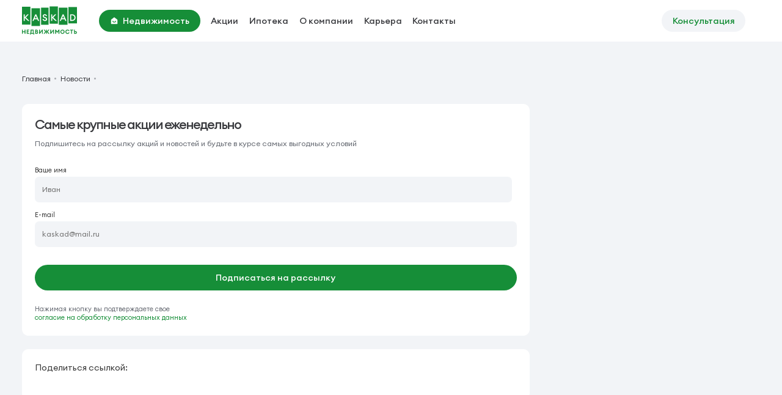

--- FILE ---
content_type: text/html; charset=utf-8
request_url: https://akademiya-park.ru/press/news/medvedev-schitaet-vypolnimoj-ideyu-pereezda-organo/
body_size: 80122
content:
<!DOCTYPE html><html  lang="ru" data-capo=""><head><meta charset="utf-8">
<meta name="viewport" content="width=device-width, initial-scale=1, maximum-scale=1">
<title>KASKAD Недвижимость</title>
<style>/*! normalize.css v8.0.1 | MIT License | github.com/necolas/normalize.css */html{line-height:1.15;-webkit-text-size-adjust:100%}body{margin:0}main{display:block}h1{font-size:2em;margin:.67em 0}hr{box-sizing:initial;height:0;overflow:visible}pre{font-family:monospace,monospace;font-size:1em}a{background-color:initial}abbr[title]{border-bottom:none;text-decoration:underline;-webkit-text-decoration:underline dotted;text-decoration:underline dotted}b,strong{font-weight:bolder}code,kbd,samp{font-family:monospace,monospace;font-size:1em}small{font-size:80%}sub,sup{font-size:75%;line-height:0;position:relative;vertical-align:initial}sub{bottom:-.25em}sup{top:-.5em}img{border-style:none}button,input,optgroup,select,textarea{font-size:100%;line-height:1.15;margin:0}button,input{overflow:visible}button,select{text-transform:none}[type=button],[type=reset],[type=submit],button{-webkit-appearance:button}[type=button]::-moz-focus-inner,[type=reset]::-moz-focus-inner,[type=submit]::-moz-focus-inner,button::-moz-focus-inner{border-style:none;padding:0}[type=button]:-moz-focusring,[type=reset]:-moz-focusring,[type=submit]:-moz-focusring,button:-moz-focusring{outline:1px dotted ButtonText}fieldset{padding:.35em .75em .625em}legend{box-sizing:border-box;color:inherit;display:table;max-width:100%;padding:0;white-space:normal}progress{vertical-align:initial}textarea{overflow:auto}[type=checkbox],[type=radio]{box-sizing:border-box;padding:0}[type=number]::-webkit-inner-spin-button,[type=number]::-webkit-outer-spin-button{height:auto}[type=search]{-webkit-appearance:textfield;outline-offset:-2px}[type=search]::-webkit-search-decoration{-webkit-appearance:none}::-webkit-file-upload-button{-webkit-appearance:button;font:inherit}details{display:block}summary{display:list-item}[hidden],template{display:none}*{box-sizing:border-box}#__layout,#__nuxt,body,html{height:100%;width:100%}html{font-size:10px;font-size:12px;height:100%;min-height:1vw}@media (max-width:1920.98px){html{font-size:calc(6px + .27778vw)}}@media (max-width:1439.98px){html{font-size:.6944444444vw}}@media (max-width:1279.98px){html{font-size:1.30444444vw}}@media (max-width:767.98px){html{font-size:10px}}body{color:#373737;font-family:EuclidCircularA,sans-serif;font-size:1.6rem;overflow-y:auto;-ms-text-size-adjust:100%;-webkit-text-size-adjust:100%;-moz-osx-font-smoothing:grayscale;-webkit-font-smoothing:antialiased;-webkit-tap-highlight-color:transparent}a{color:inherit;text-decoration:none}p,ul{margin-bottom:0;margin-top:0}ul{padding-left:0}li{list-style:none}button,input,optgroup,select,textarea{-webkit-appearance:none;-moz-appearance:none;appearance:none;background-color:initial;border:none;font-family:inherit;outline:none;padding:0}input{outline:none}input[type=number]::-webkit-inner-spin-button,input[type=number]::-webkit-outer-spin-button{-webkit-appearance:none;margin:0}input fieldset[disabled],input[disabled]{-webkit-text-fill-color:#f2f2f7;opacity:1}input::-ms-clear{display:none}textarea{resize:none}h1,h2,h3,h4,h5,h6,pre{font-size:medium;font-weight:400;margin:0}address{font-style:normal}input:-webkit-autofill,input:-webkit-autofill:focus{-webkit-transition:background-color 600000s 0s,color 600000s 0s;transition:background-color 600000s 0s,color 600000s 0s}span.rub{font-family:PT-Rouble-Sans,sans-serif}.textBlock h2{margin-bottom:4.8rem}@media (max-width:1279.98px){.textBlock h2{margin-top:2.8rem}}.textBlock h3{margin-bottom:3.2rem;margin-top:4.8rem}@media (max-width:1279.98px){.textBlock h3{margin-bottom:2.8rem;margin-top:4rem}}.textBlock b,.textBlock p{margin-bottom:2rem}.textBlock p:last-child{margin-bottom:0}.textBlock ul{margin-bottom:3.2rem;padding-left:1.6rem}.textBlock ul li{list-style:disc;margin-bottom:.8rem}h1{font-size:5.6rem;letter-spacing:-.02rem;line-height:108%}h1,h2{font-weight:500}h2{font-size:4.8rem;letter-spacing:-.1rem;line-height:1.12}h3{font-size:4rem;letter-spacing:-.8px;line-height:4.6rem}h3,h4{font-weight:500}h4{font-size:3.2rem;letter-spacing:0}h4,h5{line-height:108%}h5{font-size:2.4rem;font-weight:400}h5,h6{letter-spacing:-1px}h6{font-size:2rem;font-weight:500;line-height:.9}b{font-size:2.4rem;font-weight:400;line-height:1.6}@media (max-width:767.98px){b{font-size:2rem;font-weight:700}}.fade-enter-active,.fade-leave-active{transition:opacity .3s ease-in-out}.fade-enter-from,.fade-leave-to{opacity:0}.fade-fast-enter-active,.fade-fast-leave-active{transition:opacity .3s ease-in-out}.fade-fast-enter-from,.fade-fast-leave-to{opacity:0}.fade-abs-enter-active,.fade-abs-leave-active{transition:opacity .3s ease-in-out}.fade-abs-leave-active{position:absolute}.fade-abs-enter-from,.fade-abs-leave-to{opacity:0}.list-enter-active,.list-leave-active{transition:all .4s cubic-bezier(0,.555,.36,1.005)}.list-enter-from,.list-leave-to{opacity:0;transform:translateY(4rem)}.overlay-appear-enter-active{transition:all .4s}.overlay-appear-leave-active{transition:all .2s}.overlay-appear-enter-from,.overlay-appear-leave-to{opacity:0}.change-images-enter-active{transition:opacity .5s}.change-images-leave-active{transition:opacity .5s;transition-delay:.5s}.change-images-enter-from,.change-images-leave-to{opacity:0}.tooltip-enter-active{transition:opacity .3s,transform .3s}.tooltip-leave-active{transition:opacity .15s,transform .15s}.tooltip-enter-from,.tooltip-leave-active{opacity:0;transform:translateY(-1.6rem)}.dropdown-enter-from,.dropdown-leave-to{opacity:0;transform:translate3d(0,1rem,0)}.dropdown-enter-active,.dropdown-leave-active{transition:opacity .3s,transform .3s ease-in-out}.dropdown-enter-from,.dropdown-leave-active{opacity:0;transform:translateY(-1rem)}.fade-up-enter-active,.fade-up-leave-active{transition:all .3s ease}.fade-up-enter-from,.fade-up-leave-to{opacity:0;transform:translateY(4rem)}.notification-enter-active,.notification-leave-active{transition:opacity .4s cubic-bezier(0,.555,.36,1.005),transform .4s cubic-bezier(0,.555,.36,1.005)}.notification-enter-from,.notification-leave-to{opacity:0;transform:translate(10rem)}.fade-right-enter-active,.fade-right-leave-active{transition:all .4s ease-in-out}.fade-right-enter-from,.fade-right-leave-to{opacity:1;transform:translate(100%)}.fade-down-enter-active,.fade-down-leave-active{transition:all .4s ease-in-out}.fade-down-enter-from,.fade-down-leave-to{opacity:1;transform:translateY(100%)}.icons-menu-enter-active,.icons-menu-leave-active{transition:opacity .4s ease-in-out,transform .4s ease-in-out}.icons-menu-enter-from{opacity:0;transform:translateY(80%) scale(.4)}.icons-menu-leave-to{opacity:0;transform:translateY(-60%) scale(.4)}.menu-text-enter-active{transition:opacity .4s cubic-bezier(.33,1,.68,1),transform .4s cubic-bezier(.33,1,.68,1)}.menu-text-enter-from,.menu-text-leave-to{opacity:0;transform:translateY(2rem)}.menu-project-image-enter-active,.menu-project-image-leave-to{transition:opacity .4s cubic-bezier(.42,.65,.27,.99) 0s}.menu-project-image-enter-from,.menu-project-image-leave-to{opacity:0}.fade-fast-mobile-enter-active,.fade-fast-mobile-leave-active{transition:opacity .1s ease-in}.fade-fast-mobile-enter-from,.fade-fast-mobile-leave-to{opacity:0}.flip-enter-active,.flip-leave-active{opacity:1;transform:translateY(0);transition:opacity .2s ease-in,transform .2s ease-in}.flip-leave-to{opacity:.4;transform:translateY(4rem)}.flip-enter{opacity:.4;transform:translateY(-4rem)}.skeleton-loader{overflow:hidden;position:relative}.skeleton-loader:after{animation:translate-left 1.5s infinite;content:"";display:block;height:200%;left:0;position:absolute;top:-25%;transform:skew(-10deg);width:100%}@keyframes translate-left{0%{left:-110%;opacity:0}30%{opacity:1}70%{opacity:1}to{left:110%;opacity:0}}.image-enter-active,.image-leave-active{transition:opacity .5s ease,transform .5s ease}.image-enter-from,.image-leave-to{opacity:0;transform:scale(.95)}.image-enter-to,.image-leave-from{opacity:1;transform:scale(1)}.show-enter-active{transition:.3s ease-in-out}.show-enter-from{opacity:0}.show-enter-to{opacity:1}@font-face{font-display:swap;font-family:EuclidCircularA;font-style:normal;font-weight:400;src:url(/_nuxt/EuclidCircularA-Regular.C9b9gv2O.woff) format("woff")}@font-face{font-display:swap;font-family:EuclidCircularA;font-style:normal;font-weight:500;src:url(/_nuxt/EuclidCircularA-Medium.BJJJeppl.woff) format("woff")}@font-face{font-display:swap;font-family:EuclidCircularA;font-style:normal;font-weight:600;src:url(/_nuxt/EuclidCircularA-SemiBold.Cxa6Iu8O.woff) format("woff")}@font-face{font-display:swap;font-family:EuclidCircularA;font-style:normal;font-weight:700;src:url(/_nuxt/EuclidCircularA-Bold.B_mCxg0w.woff) format("woff")}@font-face{font-display:swap;font-family:EuclidCircularB;font-style:normal;font-weight:400;src:url(/_nuxt/EuclidCircularB-Regular.Bd0ThcM2.woff) format("woff")}@font-face{font-display:swap;font-family:EuclidCircularB;font-style:normal;font-weight:700;src:url(/_nuxt/EuclidCircularB-SemiBold.CTQd3O_0.woff) format("woff")}@font-face{font-display:swap;font-family:SFProDisplay;font-style:normal;font-weight:400;src:url(/_nuxt/SFProDisplay-Regular.DCweRBPz.woff) format("woff")}@font-face{font-display:swap;font-family:SFProDisplay;font-style:normal;font-weight:500;src:url(/_nuxt/SFProDisplay-Medium.BIqBkvvI.woff) format("woff")}@font-face{font-display:swap;font-family:SFProDisplay;font-style:normal;font-weight:700;src:url(/_nuxt/SFProDisplay-Bold.OA8UgvHC.woff) format("woff")}@font-face{font-display:swap;font-family:Euclid-Medium;font-style:normal;font-weight:500;src:url(/_nuxt/EuclidCircularA-Medium.BJJJeppl.woff) format("woff")}</style>
<style>@font-face{font-family:swiper-icons;font-style:normal;font-weight:400;src:url(data:application/font-woff;charset=utf-8;base64,\ [base64]//wADZ2x5ZgAAAywAAADMAAAD2MHtryVoZWFkAAABbAAAADAAAAA2E2+eoWhoZWEAAAGcAAAAHwAAACQC9gDzaG10eAAAAigAAAAZAAAArgJkABFsb2NhAAAC0AAAAFoAAABaFQAUGG1heHAAAAG8AAAAHwAAACAAcABAbmFtZQAAA/gAAAE5AAACXvFdBwlwb3N0AAAFNAAAAGIAAACE5s74hXjaY2BkYGAAYpf5Hu/j+W2+MnAzMYDAzaX6QjD6/4//Bxj5GA8AuRwMYGkAPywL13jaY2BkYGA88P8Agx4j+/8fQDYfA1AEBWgDAIB2BOoAeNpjYGRgYNBh4GdgYgABEMnIABJzYNADCQAACWgAsQB42mNgYfzCOIGBlYGB0YcxjYGBwR1Kf2WQZGhhYGBiYGVmgAFGBiQQkOaawtDAoMBQxXjg/wEGPcYDDA4wNUA2CCgwsAAAO4EL6gAAeNpj2M0gyAACqxgGNWBkZ2D4/wMA+xkDdgAAAHjaY2BgYGaAYBkGRgYQiAHyGMF8FgYHIM3DwMHABGQrMOgyWDLEM1T9/w8UBfEMgLzE////P/5//f/V/xv+r4eaAAeMbAxwIUYmIMHEgKYAYjUcsDAwsLKxc3BycfPw8jEQA/[base64]/uznmfPFBNODM2K7MTQ45YEAZqGP81AmGGcF3iPqOop0r1SPTaTbVkfUe4HXj97wYE+yNwWYxwWu4v1ugWHgo3S1XdZEVqWM7ET0cfnLGxWfkgR42o2PvWrDMBSFj/IHLaF0zKjRgdiVMwScNRAoWUoH78Y2icB/yIY09An6AH2Bdu/UB+yxopYshQiEvnvu0dURgDt8QeC8PDw7Fpji3fEA4z/PEJ6YOB5hKh4dj3EvXhxPqH/SKUY3rJ7srZ4FZnh1PMAtPhwP6fl2PMJMPDgeQ4rY8YT6Gzao0eAEA409DuggmTnFnOcSCiEiLMgxCiTI6Cq5DZUd3Qmp10vO0LaLTd2cjN4fOumlc7lUYbSQcZFkutRG7g6JKZKy0RmdLY680CDnEJ+UMkpFFe1RN7nxdVpXrC4aTtnaurOnYercZg2YVmLN/d/gczfEimrE/fs/bOuq29Zmn8tloORaXgZgGa78yO9/cnXm2BpaGvq25Dv9S4E9+5SIc9PqupJKhYFSSl47+Qcr1mYNAAAAeNptw0cKwkAAAMDZJA8Q7OUJvkLsPfZ6zFVERPy8qHh2YER+3i/BP83vIBLLySsoKimrqKqpa2hp6+jq6RsYGhmbmJqZSy0sraxtbO3sHRydnEMU4uR6yx7JJXveP7WrDycAAAAAAAH//wACeNpjYGRgYOABYhkgZgJCZgZNBkYGLQZtIJsFLMYAAAw3ALgAeNolizEKgDAQBCchRbC2sFER0YD6qVQiBCv/H9ezGI6Z5XBAw8CBK/m5iQQVauVbXLnOrMZv2oLdKFa8Pjuru2hJzGabmOSLzNMzvutpB3N42mNgZGBg4GKQYzBhYMxJLMlj4GBgAYow/P/PAJJhLM6sSoWKfWCAAwDAjgbRAAB42mNgYGBkAIIbCZo5IPrmUn0hGA0AO8EFTQAA)}:root{--swiper-theme-color:#007aff}:host{display:block;margin-left:auto;margin-right:auto;position:relative;z-index:1}.swiper{display:block;list-style:none;margin-left:auto;margin-right:auto;overflow:hidden;padding:0;position:relative;z-index:1}.swiper-vertical>.swiper-wrapper{flex-direction:column}.swiper-wrapper{box-sizing:initial;display:flex;height:100%;position:relative;transition-property:transform;transition-timing-function:var(--swiper-wrapper-transition-timing-function,initial);width:100%;z-index:1}.swiper-android .swiper-slide,.swiper-ios .swiper-slide,.swiper-wrapper{transform:translateZ(0)}.swiper-horizontal{touch-action:pan-y}.swiper-vertical{touch-action:pan-x}.swiper-slide{display:block;flex-shrink:0;height:100%;position:relative;transition-property:transform;width:100%}.swiper-slide-invisible-blank{visibility:hidden}.swiper-autoheight,.swiper-autoheight .swiper-slide{height:auto}.swiper-autoheight .swiper-wrapper{align-items:flex-start;transition-property:transform,height}.swiper-backface-hidden .swiper-slide{-webkit-backface-visibility:hidden;backface-visibility:hidden;transform:translateZ(0)}.swiper-3d.swiper-css-mode .swiper-wrapper{perspective:1200px}.swiper-3d .swiper-wrapper{transform-style:preserve-3d}.swiper-3d{perspective:1200px}.swiper-3d .swiper-cube-shadow,.swiper-3d .swiper-slide{transform-style:preserve-3d}.swiper-css-mode>.swiper-wrapper{overflow:auto;scrollbar-width:none;-ms-overflow-style:none}.swiper-css-mode>.swiper-wrapper::-webkit-scrollbar{display:none}.swiper-css-mode>.swiper-wrapper>.swiper-slide{scroll-snap-align:start start}.swiper-css-mode.swiper-horizontal>.swiper-wrapper{scroll-snap-type:x mandatory}.swiper-css-mode.swiper-vertical>.swiper-wrapper{scroll-snap-type:y mandatory}.swiper-css-mode.swiper-free-mode>.swiper-wrapper{scroll-snap-type:none}.swiper-css-mode.swiper-free-mode>.swiper-wrapper>.swiper-slide{scroll-snap-align:none}.swiper-css-mode.swiper-centered>.swiper-wrapper:before{content:"";flex-shrink:0;order:9999}.swiper-css-mode.swiper-centered>.swiper-wrapper>.swiper-slide{scroll-snap-align:center center;scroll-snap-stop:always}.swiper-css-mode.swiper-centered.swiper-horizontal>.swiper-wrapper>.swiper-slide:first-child{-webkit-margin-start:var(--swiper-centered-offset-before);margin-inline-start:var(--swiper-centered-offset-before)}.swiper-css-mode.swiper-centered.swiper-horizontal>.swiper-wrapper:before{height:100%;min-height:1px;width:var(--swiper-centered-offset-after)}.swiper-css-mode.swiper-centered.swiper-vertical>.swiper-wrapper>.swiper-slide:first-child{-webkit-margin-before:var(--swiper-centered-offset-before);margin-block-start:var(--swiper-centered-offset-before)}.swiper-css-mode.swiper-centered.swiper-vertical>.swiper-wrapper:before{height:var(--swiper-centered-offset-after);min-width:1px;width:100%}.swiper-3d .swiper-slide-shadow,.swiper-3d .swiper-slide-shadow-bottom,.swiper-3d .swiper-slide-shadow-left,.swiper-3d .swiper-slide-shadow-right,.swiper-3d .swiper-slide-shadow-top{height:100%;left:0;pointer-events:none;position:absolute;top:0;width:100%;z-index:10}.swiper-3d .swiper-slide-shadow{background:#00000026}.swiper-3d .swiper-slide-shadow-left{background-image:linear-gradient(270deg,#00000080,#0000)}.swiper-3d .swiper-slide-shadow-right{background-image:linear-gradient(90deg,#00000080,#0000)}.swiper-3d .swiper-slide-shadow-top{background-image:linear-gradient(0deg,#00000080,#0000)}.swiper-3d .swiper-slide-shadow-bottom{background-image:linear-gradient(180deg,#00000080,#0000)}.swiper-lazy-preloader{border:4px solid var(--swiper-preloader-color,var(--swiper-theme-color));border-radius:50%;border-top:4px solid #0000;box-sizing:border-box;height:42px;left:50%;margin-left:-21px;margin-top:-21px;position:absolute;top:50%;transform-origin:50%;width:42px;z-index:10}.swiper-watch-progress .swiper-slide-visible .swiper-lazy-preloader,.swiper:not(.swiper-watch-progress) .swiper-lazy-preloader{animation:swiper-preloader-spin 1s linear infinite}.swiper-lazy-preloader-white{--swiper-preloader-color:#fff}.swiper-lazy-preloader-black{--swiper-preloader-color:#000}@keyframes swiper-preloader-spin{0%{transform:rotate(0)}to{transform:rotate(1turn)}}.swiper-virtual .swiper-slide{-webkit-backface-visibility:hidden;transform:translateZ(0)}.swiper-virtual.swiper-css-mode .swiper-wrapper:after{content:"";left:0;pointer-events:none;position:absolute;top:0}.swiper-virtual.swiper-css-mode.swiper-horizontal .swiper-wrapper:after{height:1px;width:var(--swiper-virtual-size)}.swiper-virtual.swiper-css-mode.swiper-vertical .swiper-wrapper:after{height:var(--swiper-virtual-size);width:1px}:root{--swiper-navigation-size:44px}.swiper-button-next,.swiper-button-prev{align-items:center;color:var(--swiper-navigation-color,var(--swiper-theme-color));cursor:pointer;display:flex;height:var(--swiper-navigation-size);justify-content:center;margin-top:calc(0px - var(--swiper-navigation-size)/2);position:absolute;top:var(--swiper-navigation-top-offset,50%);width:calc(var(--swiper-navigation-size)/44*27);z-index:10}.swiper-button-next.swiper-button-disabled,.swiper-button-prev.swiper-button-disabled{cursor:auto;opacity:.35;pointer-events:none}.swiper-button-next.swiper-button-hidden,.swiper-button-prev.swiper-button-hidden{cursor:auto;opacity:0;pointer-events:none}.swiper-navigation-disabled .swiper-button-next,.swiper-navigation-disabled .swiper-button-prev{display:none!important}.swiper-button-next svg,.swiper-button-prev svg{height:100%;object-fit:contain;transform-origin:center;width:100%}.swiper-rtl .swiper-button-next svg,.swiper-rtl .swiper-button-prev svg{transform:rotate(180deg)}.swiper-button-prev,.swiper-rtl .swiper-button-next{left:var(--swiper-navigation-sides-offset,10px);right:auto}.swiper-button-lock{display:none}.swiper-button-next:after,.swiper-button-prev:after{font-family:swiper-icons;font-size:var(--swiper-navigation-size);font-variant:normal;letter-spacing:0;line-height:1;text-transform:none!important}.swiper-button-prev:after,.swiper-rtl .swiper-button-next:after{content:"prev"}.swiper-button-next,.swiper-rtl .swiper-button-prev{left:auto;right:var(--swiper-navigation-sides-offset,10px)}.swiper-button-next:after,.swiper-rtl .swiper-button-prev:after{content:"next"}.swiper-pagination{position:absolute;text-align:center;transform:translateZ(0);transition:opacity .3s;z-index:10}.swiper-pagination.swiper-pagination-hidden{opacity:0}.swiper-pagination-disabled>.swiper-pagination,.swiper-pagination.swiper-pagination-disabled{display:none!important}.swiper-horizontal>.swiper-pagination-bullets,.swiper-pagination-bullets.swiper-pagination-horizontal,.swiper-pagination-custom,.swiper-pagination-fraction{bottom:var(--swiper-pagination-bottom,8px);left:0;top:var(--swiper-pagination-top,auto);width:100%}.swiper-pagination-bullets-dynamic{font-size:0;overflow:hidden}.swiper-pagination-bullets-dynamic .swiper-pagination-bullet{position:relative;transform:scale(.33)}.swiper-pagination-bullets-dynamic .swiper-pagination-bullet-active,.swiper-pagination-bullets-dynamic .swiper-pagination-bullet-active-main{transform:scale(1)}.swiper-pagination-bullets-dynamic .swiper-pagination-bullet-active-prev{transform:scale(.66)}.swiper-pagination-bullets-dynamic .swiper-pagination-bullet-active-prev-prev{transform:scale(.33)}.swiper-pagination-bullets-dynamic .swiper-pagination-bullet-active-next{transform:scale(.66)}.swiper-pagination-bullets-dynamic .swiper-pagination-bullet-active-next-next{transform:scale(.33)}.swiper-pagination-bullet{background:var(--swiper-pagination-bullet-inactive-color,#000);border-radius:var(--swiper-pagination-bullet-border-radius,50%);display:inline-block;height:var(--swiper-pagination-bullet-height,var(--swiper-pagination-bullet-size,8px));opacity:var(--swiper-pagination-bullet-inactive-opacity,.2);width:var(--swiper-pagination-bullet-width,var(--swiper-pagination-bullet-size,8px))}button.swiper-pagination-bullet{-webkit-appearance:none;-moz-appearance:none;appearance:none;border:none;box-shadow:none;margin:0;padding:0}.swiper-pagination-clickable .swiper-pagination-bullet{cursor:pointer}.swiper-pagination-bullet:only-child{display:none!important}.swiper-pagination-bullet-active{background:var(--swiper-pagination-color,var(--swiper-theme-color));opacity:var(--swiper-pagination-bullet-opacity,1)}.swiper-pagination-vertical.swiper-pagination-bullets,.swiper-vertical>.swiper-pagination-bullets{left:var(--swiper-pagination-left,auto);right:var(--swiper-pagination-right,8px);top:50%;transform:translate3d(0,-50%,0)}.swiper-pagination-vertical.swiper-pagination-bullets .swiper-pagination-bullet,.swiper-vertical>.swiper-pagination-bullets .swiper-pagination-bullet{display:block;margin:var(--swiper-pagination-bullet-vertical-gap,6px) 0}.swiper-pagination-vertical.swiper-pagination-bullets.swiper-pagination-bullets-dynamic,.swiper-vertical>.swiper-pagination-bullets.swiper-pagination-bullets-dynamic{top:50%;transform:translateY(-50%);width:8px}.swiper-pagination-vertical.swiper-pagination-bullets.swiper-pagination-bullets-dynamic .swiper-pagination-bullet,.swiper-vertical>.swiper-pagination-bullets.swiper-pagination-bullets-dynamic .swiper-pagination-bullet{display:inline-block;transition:transform .2s,top .2s}.swiper-horizontal>.swiper-pagination-bullets .swiper-pagination-bullet,.swiper-pagination-horizontal.swiper-pagination-bullets .swiper-pagination-bullet{margin:0 var(--swiper-pagination-bullet-horizontal-gap,4px)}.swiper-horizontal>.swiper-pagination-bullets.swiper-pagination-bullets-dynamic,.swiper-pagination-horizontal.swiper-pagination-bullets.swiper-pagination-bullets-dynamic{left:50%;transform:translate(-50%);white-space:nowrap}.swiper-horizontal>.swiper-pagination-bullets.swiper-pagination-bullets-dynamic .swiper-pagination-bullet,.swiper-pagination-horizontal.swiper-pagination-bullets.swiper-pagination-bullets-dynamic .swiper-pagination-bullet{transition:transform .2s,left .2s}.swiper-horizontal.swiper-rtl>.swiper-pagination-bullets-dynamic .swiper-pagination-bullet{transition:transform .2s,right .2s}.swiper-pagination-fraction{color:var(--swiper-pagination-fraction-color,inherit)}.swiper-pagination-progressbar{background:var(--swiper-pagination-progressbar-bg-color,#00000040);position:absolute}.swiper-pagination-progressbar .swiper-pagination-progressbar-fill{background:var(--swiper-pagination-color,var(--swiper-theme-color));height:100%;left:0;position:absolute;top:0;transform:scale(0);transform-origin:left top;width:100%}.swiper-rtl .swiper-pagination-progressbar .swiper-pagination-progressbar-fill{transform-origin:right top}.swiper-horizontal>.swiper-pagination-progressbar,.swiper-pagination-progressbar.swiper-pagination-horizontal,.swiper-pagination-progressbar.swiper-pagination-vertical.swiper-pagination-progressbar-opposite,.swiper-vertical>.swiper-pagination-progressbar.swiper-pagination-progressbar-opposite{height:var(--swiper-pagination-progressbar-size,4px);left:0;top:0;width:100%}.swiper-horizontal>.swiper-pagination-progressbar.swiper-pagination-progressbar-opposite,.swiper-pagination-progressbar.swiper-pagination-horizontal.swiper-pagination-progressbar-opposite,.swiper-pagination-progressbar.swiper-pagination-vertical,.swiper-vertical>.swiper-pagination-progressbar{height:100%;left:0;top:0;width:var(--swiper-pagination-progressbar-size,4px)}.swiper-pagination-lock{display:none}.swiper-scrollbar{background:var(--swiper-scrollbar-bg-color,#0000001a);border-radius:var(--swiper-scrollbar-border-radius,10px);position:relative;touch-action:none}.swiper-scrollbar-disabled>.swiper-scrollbar,.swiper-scrollbar.swiper-scrollbar-disabled{display:none!important}.swiper-horizontal>.swiper-scrollbar,.swiper-scrollbar.swiper-scrollbar-horizontal{bottom:var(--swiper-scrollbar-bottom,4px);height:var(--swiper-scrollbar-size,4px);left:var(--swiper-scrollbar-sides-offset,1%);position:absolute;top:var(--swiper-scrollbar-top,auto);width:calc(100% - var(--swiper-scrollbar-sides-offset, 1%)*2);z-index:50}.swiper-scrollbar.swiper-scrollbar-vertical,.swiper-vertical>.swiper-scrollbar{height:calc(100% - var(--swiper-scrollbar-sides-offset, 1%)*2);left:var(--swiper-scrollbar-left,auto);position:absolute;right:var(--swiper-scrollbar-right,4px);top:var(--swiper-scrollbar-sides-offset,1%);width:var(--swiper-scrollbar-size,4px);z-index:50}.swiper-scrollbar-drag{background:var(--swiper-scrollbar-drag-bg-color,#00000080);border-radius:var(--swiper-scrollbar-border-radius,10px);height:100%;left:0;position:relative;top:0;width:100%}.swiper-scrollbar-cursor-drag{cursor:move}.swiper-scrollbar-lock{display:none}.swiper-zoom-container{align-items:center;display:flex;height:100%;justify-content:center;text-align:center;width:100%}.swiper-zoom-container>canvas,.swiper-zoom-container>img,.swiper-zoom-container>svg{max-height:100%;max-width:100%;object-fit:contain}.swiper-slide-zoomed{cursor:move;touch-action:none}.swiper .swiper-notification{left:0;opacity:0;pointer-events:none;position:absolute;top:0;z-index:-1000}.swiper-free-mode>.swiper-wrapper{margin:0 auto;transition-timing-function:ease-out}.swiper-grid>.swiper-wrapper{flex-wrap:wrap}.swiper-grid-column>.swiper-wrapper{flex-direction:column;flex-wrap:wrap}.swiper-fade.swiper-free-mode .swiper-slide{transition-timing-function:ease-out}.swiper-fade .swiper-slide{pointer-events:none;transition-property:opacity}.swiper-fade .swiper-slide .swiper-slide{pointer-events:none}.swiper-fade .swiper-slide-active,.swiper-fade .swiper-slide-active .swiper-slide-active{pointer-events:auto}.swiper.swiper-cube{overflow:visible}.swiper-cube .swiper-slide{-webkit-backface-visibility:hidden;backface-visibility:hidden;height:100%;pointer-events:none;transform-origin:0 0;visibility:hidden;width:100%;z-index:1}.swiper-cube .swiper-slide .swiper-slide{pointer-events:none}.swiper-cube.swiper-rtl .swiper-slide{transform-origin:100% 0}.swiper-cube .swiper-slide-active,.swiper-cube .swiper-slide-active .swiper-slide-active{pointer-events:auto}.swiper-cube .swiper-slide-active,.swiper-cube .swiper-slide-next,.swiper-cube .swiper-slide-prev{pointer-events:auto;visibility:visible}.swiper-cube .swiper-cube-shadow{bottom:0;height:100%;left:0;opacity:.6;position:absolute;width:100%;z-index:0}.swiper-cube .swiper-cube-shadow:before{background:#000;bottom:0;content:"";filter:blur(50px);left:0;position:absolute;right:0;top:0}.swiper-cube .swiper-slide-next+.swiper-slide{pointer-events:auto;visibility:visible}.swiper-cube .swiper-slide-shadow-cube.swiper-slide-shadow-bottom,.swiper-cube .swiper-slide-shadow-cube.swiper-slide-shadow-left,.swiper-cube .swiper-slide-shadow-cube.swiper-slide-shadow-right,.swiper-cube .swiper-slide-shadow-cube.swiper-slide-shadow-top{-webkit-backface-visibility:hidden;backface-visibility:hidden;z-index:0}.swiper.swiper-flip{overflow:visible}.swiper-flip .swiper-slide{-webkit-backface-visibility:hidden;backface-visibility:hidden;pointer-events:none;z-index:1}.swiper-flip .swiper-slide .swiper-slide{pointer-events:none}.swiper-flip .swiper-slide-active,.swiper-flip .swiper-slide-active .swiper-slide-active{pointer-events:auto}.swiper-flip .swiper-slide-shadow-flip.swiper-slide-shadow-bottom,.swiper-flip .swiper-slide-shadow-flip.swiper-slide-shadow-left,.swiper-flip .swiper-slide-shadow-flip.swiper-slide-shadow-right,.swiper-flip .swiper-slide-shadow-flip.swiper-slide-shadow-top{-webkit-backface-visibility:hidden;backface-visibility:hidden;z-index:0}.swiper-creative .swiper-slide{-webkit-backface-visibility:hidden;backface-visibility:hidden;overflow:hidden;transition-property:transform,opacity,height}.swiper.swiper-cards{overflow:visible}.swiper-cards .swiper-slide{-webkit-backface-visibility:hidden;backface-visibility:hidden;overflow:hidden;transform-origin:center bottom}</style>
<style>.container{margin:0 auto;max-width:136rem;width:100%}@media (max-width:1279.98px){.container{padding:0 2rem;width:auto}}@media (max-width:767.98px){.container{padding:0 1.6rem}}.container._no-padding{padding:0}@media (max-width:1279.98px){.container._no-padding{padding:0}}@media (max-width:767.98px){.container._no-padding{padding:0}}.container._full{width:100%}@media (max-width:1620px){.container._full{width:100%}}@media (max-width:1279.98px){.container._full{padding:0 .8rem}}@media (max-width:767.98px){.container._full{padding:0 .8rem}}.anchor{position:absolute;top:-9.2rem}@media (max-width:1279.98px){.anchor{top:-9.2rem}}@media (max-width:767.98px){.anchor{top:-9.2rem}}.page{min-height:-webkit-fill-available;min-height:-moz-available;min-height:stretch;padding-top:7.2rem}@media (max-width:1279.98px){.page{padding-top:7.2rem}}@media (max-width:767.98px){.page{padding-top:7.2rem}}.print-page{break-after:page;display:flex;flex-flow:column nowrap;height:1120px;overflow:hidden;position:relative;width:792px}.visually-hidden:not(:focus):not(:active){height:1px;overflow:hidden;position:absolute;width:1px;clip:rect(1px 1px 1px 1px);clip:rect(1px,1px,1px,1px);-webkit-clip-path:inset(50%);clip-path:inset(50%);white-space:nowrap}.styled-content h1,.styled-content h2,.styled-content h3{font-weight:600}.styled-content h1{font-size:2rem;margin:2rem 0}@media (max-width:767.98px){.styled-content h1{font-size:24px;margin-bottom:12px}}.styled-content h2{font-size:1.6rem;margin-bottom:1.4rem}@media (max-width:767.98px){.styled-content h2{font-size:20px;margin-bottom:14px}}.styled-content h3{font-size:1.4rem;margin-bottom:1rem}@media (max-width:767.98px){.styled-content h3{font-size:18px;margin-bottom:12px}}.styled-content p{margin:1rem 0}@media (max-width:767.98px){.styled-content p{font-size:16px;margin:10px 0}}.styled-content p:first-child{margin-top:0}.styled-content b,.styled-content strong{font-weight:bolder}.styled-content ol,.styled-content ul{list-style:none}.styled-content li{list-style:inherit;margin:.5rem 0}.styled-content li:last-child{margin:.5rem 0 0}.styled-content ul{list-style-type:disc;padding-left:2rem}.styled-content ol{list-style-type:decimal}.styled-content hr{margin:1rem 0}.no-integration{outline:1px solid #f0f}.slide-right-enter-active,.slide-right-leave-active{transition:transform .3s ease-in-out}.slide-right-enter{transform:translate(100%)}.slide-right-leave-to{transform:translate(-100%)}.slide-left-enter-active,.slide-left-leave-active{transition:transform .3s ease-in-out}.slide-left-enter{opacity:1;transform:translate(-100%)}.slide-left-leave-to{opacity:0;transform:translate(100%)}.page-enter-from,.page-leave-to{opacity:0}.page-enter-to,.page-leave-from{opacity:1}.page-enter-active,.page-leave-active{transition:.3s ease-in-out}</style>
<style>:root{--primary-color:#6a41f5;--secondary-color:#2867d0;--white-color:#fff;--bright-gray-color:#f9f9f9;--light-gray-color:#efefef;--medium-gray-color:#afb4c0;--gray-color:#55585e;--green-color:#518c6e;--gold-color:#ffb13e;--base-color:#2d2f33;--default-transition:.3s ease-in-out;--transparent-background:rgba(42,47,51,.8);--additional-font:"Kinetika"}.code code[class*=language-],.code pre[class*=language-]{background:var(--bright-gray-color);text-align:left;white-space:pre;word-wrap:normal;color:var(--base-color);font-family:RobotoMono,monospace;-ms-hyphens:none;-webkit-hyphens:none;hyphens:none;-moz-tab-size:4;-o-tab-size:4;tab-size:4;word-break:normal}.code pre[class*=language-]{border-radius:0 0 4px 4px;overflow:auto;padding:1.2rem;position:relative}.code code[class*=language-]{font-size:1.4rem}@media (width <= 768px){.code code[class*=language-]{font-size:1.2rem}}[class*=language-] .namespace{opacity:.7}.token.attr-name,.token.builtin,.token.class,.token.class-name{color:var(--secondary-color)}.token.attr-value,.token.attribute,.token.char,.token.pseudo-class,.token.pseudo-element,.token.selector,.token.string{color:var(--primary-color)}.token.cdata,.token.entity,.token.inserted,.token.property,.token.tag,.token.url,.token.variable{color:var(--green-color)}.token.operator,.token.punctuation{color:var(--base-color)}.md-info h1,.md-info h2,.md-info h3,.md-info h4,.md-info h5,.md-info h6{font-family:var(--additional-font),sans-serif}.md-info h1{color:var(--primary-color);font-size:4rem;margin-bottom:1.2rem}.md-info h1:not(:first-child){margin-top:3.2rem}.md-info h2{font-size:2.4rem}.md-info h3{font-size:2rem}.md-info h4{font-size:1.8rem}.md-info h5{font-size:1.6rem}.md-info h6{font-size:1.4rem}.md-info li{line-height:1.4;list-style-position:inside}.md-info ul>li{list-style-type:disc}.md-info ol>li{list-style-type:decimal}.md-info ol ul{padding:1.8rem 0 0 2.5rem}.uikit-fade-enter-active,.uikit-fade-leave-active{-webkit-transition:opacity var(--default-transition);transition:opacity var(--default-transition)}.uikit-fade-enter-from,.uikit-fade-leave-to{opacity:0}.uikit-list-enter-active,.uikit-list-leave-active{-webkit-transition:all .4s cubic-bezier(0,.555,.36,1.005);transition:all .4s cubic-bezier(0,.555,.36,1.005)}.uikit-list-enter-from,.uikit-list-leave-to{opacity:0;-webkit-transform:translateY(4rem);-ms-transform:translateY(4rem);transform:translateY(4rem)}.uikit-slide-left-enter-active,.uikit-slide-left-leave-active,.uikit-slide-right-enter-active,.uikit-slide-right-leave-active{-webkit-transform:translateZ(0);transform:translateZ(0);-webkit-transition:var(--default-transition);transition:var(--default-transition)}.uikit-slide-left-leave-to,.uikit-slide-right-enter-from{-webkit-transform:translate3d(100%,0,0);transform:translate3d(100%,0,0)}.uikit-slide-left-enter-from,.uikit-slide-right-leave-to{-webkit-transform:translate3d(-100%,0,0);transform:translate3d(-100%,0,0)}.uikit-dropdown-enter-active,.uikit-dropdown-leave-active{-webkit-transition:opacity .3s,-webkit-transform .3s ease-in-out;transition:opacity .3s,-webkit-transform .3s ease-in-out;transition:opacity .3s,transform .3s ease-in-out;transition:opacity .3s,transform .3s ease-in-out,-webkit-transform .3s ease-in-out}.uikit-dropdown-enter-from,.uikit-dropdown-leave-active{opacity:0;-webkit-transform:translateY(-1rem);-ms-transform:translateY(-1rem);transform:translateY(-1rem)}.uikit-modal-enter-active .uikit-modal-container,.uikit-modal-leave-to .uikit-modal-container{opacity:1;-webkit-transform:translateZ(0);transform:translateZ(0);-webkit-transition:opacity .2s ease .3s,-webkit-transform .3s ease .3s;transition:opacity .2s ease .3s,-webkit-transform .3s ease .3s;transition:opacity .2s ease .3s,transform .3s ease .3s;transition:opacity .2s ease .3s,transform .3s ease .3s,-webkit-transform .3s ease .3s}.uikit-modal-enter-from .uikit-modal-container,.uikit-modal-leave-active .uikit-modal-container{opacity:0;-webkit-transform:translate3d(100%,0,0);transform:translate3d(100%,0,0);-webkit-transition:opacity .2s ease,-webkit-transform .3s ease;transition:opacity .2s ease,-webkit-transform .3s ease;transition:opacity .2s ease,transform .3s ease;transition:opacity .2s ease,transform .3s ease,-webkit-transform .3s ease}@media (width <= 1024px){.uikit-modal-enter-from .uikit-modal-container,.uikit-modal-leave-active .uikit-modal-container{-webkit-transform:translate3d(0,100%,0);transform:translate3d(0,100%,0)}}.uikit-modal-enter-active .uikit-modal-close-button,.uikit-modal-leave-to .uikit-modal-close-button{opacity:1;-webkit-transition:opacity .3s ease;transition:opacity .3s ease}.uikit-modal-enter-from .uikit-modal-close-button,.uikit-modal-leave-active .uikit-modal-close-button{opacity:0;-webkit-transition:opacity .3s ease;transition:opacity .3s ease}.uikit-modal-enter-active:after,.uikit-modal-leave-to:after{opacity:1;-webkit-transition:opacity .3s ease;transition:opacity .3s ease}.uikit-modal-enter-from:after,.uikit-modal-leave-active:after{opacity:0;-webkit-transition:opacity .3s ease .2s;transition:opacity .3s ease .2s}</style>
<style>.vc-popover-content-wrapper{--popover-horizontal-content-offset:8px;--popover-vertical-content-offset:10px;--popover-caret-horizontal-offset:18px;--popover-caret-vertical-offset:8px;display:block;outline:none;position:absolute;z-index:10}.vc-popover-content-wrapper:not(.is-interactive){pointer-events:none}.vc-popover-content{background-color:var(--vc-popover-content-bg);border:1px solid;border-color:var(--vc-popover-content-border);border-radius:var(--vc-rounded-lg);box-shadow:var(--vc-shadow-lg);color:var(--vc-popover-content-color);font-weight:var(--vc-font-medium);outline:none;padding:4px;position:relative;z-index:10}.vc-popover-content.direction-bottom{margin-top:var(--popover-vertical-content-offset)}.vc-popover-content.direction-top{margin-bottom:var(--popover-vertical-content-offset)}.vc-popover-content.direction-left{margin-right:var(--popover-horizontal-content-offset)}.vc-popover-content.direction-right{margin-left:var(--popover-horizontal-content-offset)}.vc-popover-caret{background-color:inherit;border-left:inherit;border-top:inherit;content:"";display:block;height:12px;position:absolute;width:12px;z-index:-1}.vc-popover-caret.direction-bottom{top:0}.vc-popover-caret.direction-bottom.align-left{transform:translateY(-50%) rotate(45deg)}.vc-popover-caret.direction-bottom.align-center{transform:translate(-50%) translateY(-50%) rotate(45deg)}.vc-popover-caret.direction-bottom.align-right{transform:translateY(-50%) rotate(45deg)}.vc-popover-caret.direction-top{top:100%}.vc-popover-caret.direction-top.align-left{transform:translateY(-50%) rotate(-135deg)}.vc-popover-caret.direction-top.align-center{transform:translate(-50%) translateY(-50%) rotate(-135deg)}.vc-popover-caret.direction-top.align-right{transform:translateY(-50%) rotate(-135deg)}.vc-popover-caret.direction-left{left:100%}.vc-popover-caret.direction-left.align-top{transform:translate(-50%) rotate(135deg)}.vc-popover-caret.direction-left.align-middle{transform:translateY(-50%) translate(-50%) rotate(135deg)}.vc-popover-caret.direction-left.align-bottom{transform:translate(-50%) rotate(135deg)}.vc-popover-caret.direction-right{left:0}.vc-popover-caret.direction-right.align-top{transform:translate(-50%) rotate(-45deg)}.vc-popover-caret.direction-right.align-middle{transform:translateY(-50%) translate(-50%) rotate(-45deg)}.vc-popover-caret.direction-right.align-bottom{transform:translate(-50%) rotate(-45deg)}.vc-popover-caret.align-left{left:var(--popover-caret-horizontal-offset)}.vc-popover-caret.align-center{left:50%}.vc-popover-caret.align-right{right:var(--popover-caret-horizontal-offset)}.vc-popover-caret.align-top{top:var(--popover-caret-vertical-offset)}.vc-popover-caret.align-middle{top:50%}.vc-popover-caret.align-bottom{bottom:var(--popover-caret-vertical-offset)}.vc-day-popover-row{align-items:center;display:flex;transition:var(--vc-day-content-transition)}.vc-day-popover-row-indicator{align-items:center;display:flex;flex-grow:0;justify-content:center;width:15px}.vc-day-popover-row-indicator span{transition:var(--vc-day-content-transition)}.vc-day-popover-row-label{align-items:center;display:flex;flex-grow:1;flex-wrap:none;font-size:var(--vc-text-xs);line-height:var(--vc-leading-normal);margin-left:4px;margin-right:4px;width:-webkit-max-content;width:max-content}.vc-day-popover-row-highlight{border-radius:3px;height:5px;width:8px}.vc-day-popover-row-bar{height:3px;width:10px}.vc-base-icon{display:inline-block;stroke:currentColor;stroke-width:2;fill:none}.vc-header{display:grid;grid-gap:4px;align-items:center;height:30px;margin-top:10px;padding-left:10px;padding-right:10px}.vc-header.is-lg{font-size:var(--vc-text-lg)}.vc-header.is-xl{font-size:var(--vc-text-xl)}.vc-header.is-2xl{font-size:var(--vc-text-2xl)}.vc-header .vc-title-wrapper{grid-column:title;grid-row:1}.vc-header .vc-prev{grid-column:prev;grid-row:1}.vc-header .vc-next{grid-column:next;grid-row:1}.vc-header .vc-next,.vc-header .vc-prev,.vc-header .vc-title{align-items:center;border:0;border-radius:var(--vc-rounded);cursor:pointer;display:flex;pointer-events:auto;-webkit-user-select:none;user-select:none}.vc-header .vc-title{color:var(--vc-header-title-color);font-weight:var(--vc-font-semibold);line-height:30px;margin:0;padding:0 8px;white-space:nowrap}.vc-header .vc-title:hover{opacity:.75}.vc-header .vc-arrow{align-items:center;color:var(--vc-header-arrow-color);display:flex;height:30px;justify-content:center;margin:0;padding:0;width:28px}.vc-header .vc-arrow:hover{background:var(--vc-header-arrow-hover-bg)}.vc-header .vc-arrow:disabled{opacity:.25;pointer-events:none}.vc-nav-header{display:flex;justify-content:space-between}.vc-nav-arrow,.vc-nav-item,.vc-nav-title{border:0;border-radius:var(--vc-rounded);cursor:pointer;font-size:var(--vc-text-sm);margin:0;-webkit-user-select:none;user-select:none;white-space:nowrap}.vc-nav-arrow:hover,.vc-nav-item:hover,.vc-nav-title:hover{background-color:var(--vc-nav-hover-bg)}.vc-nav-arrow:disabled,.vc-nav-item:disabled,.vc-nav-title:disabled{opacity:.25;pointer-events:none}.vc-nav-title{color:var(--vc-nav-title-color);font-weight:var(--vc-font-bold);height:30px;line-height:var(--vc-leading-snug);padding:0 6px}.vc-nav-arrow{align-items:center;color:var(--vc-header-arrow-color);display:flex;height:30px;justify-content:center;padding:0;width:26px}.vc-nav-items{display:grid;grid-template-columns:repeat(3,1fr);grid-row-gap:2px;grid-column-gap:5px;margin-top:2px}.vc-nav-item{font-weight:var(--vc-font-semibold);line-height:var(--vc-leading-snug);padding:6px 0;text-align:center;width:48px}.vc-nav-item.is-active{background-color:var(--vc-nav-item-active-bg);color:var(--vc-nav-item-active-color);font-weight:var(--vc-font-bold)}.vc-nav-item.is-active:not(:focus){box-shadow:var(--vc-nav-item-active-box-shadow)}.vc-nav-item.is-current{color:var(--vc-nav-item-current-color)}.vc-day{min-height:32px;position:relative;z-index:1}.vc-monthly .is-not-in-month *{opacity:0;pointer-events:none}.vc-day-layer{bottom:0;left:0;pointer-events:none;position:absolute;right:0;top:0}.vc-day-box-center-center{align-items:center;display:flex;justify-content:center;transform-origin:50% 50%}.vc-day-box-left-center{align-items:center;display:flex;justify-content:flex-start;transform-origin:0 50%}.vc-day-box-right-center{align-items:center;display:flex;justify-content:flex-end;transform-origin:100% 50%}.vc-day-box-center-bottom{align-items:flex-end;display:flex;justify-content:center}.vc-day-content{align-items:center;border-radius:var(--vc-rounded-full);cursor:pointer;display:flex;font-size:var(--vc-text-sm);font-weight:var(--vc-font-medium);height:28px;justify-content:center;line-height:28px;-webkit-user-select:none;user-select:none;width:28px}.vc-day-content:hover{background-color:var(--vc-day-content-hover-bg)}.vc-day-content.vc-disabled{color:var(--vc-day-content-disabled-color)}.vc-content:not(.vc-base){color:var(--vc-content-color);font-weight:var(--vc-font-bold)}.vc-highlights{overflow:hidden;pointer-events:none;z-index:-1}.vc-highlight{height:28px;width:28px}.vc-highlight.vc-highlight-base-start{border-radius:0!important;border-right-width:0!important;width:50%!important}.vc-highlight.vc-highlight-base-end{border-left-width:0!important;border-radius:0!important;width:50%!important}.vc-highlight.vc-highlight-base-middle{border-left-width:0!important;border-radius:0!important;border-right-width:0!important;margin:0 -1px;width:100%}.vc-highlight-bg-none,.vc-highlight-bg-outline{background-color:var(--vc-highlight-outline-bg);border:2px solid;border-color:var(--vc-highlight-outline-border);border-radius:var(--vc-rounded-full)}.vc-highlight-bg-light{background-color:var(--vc-highlight-light-bg);border-radius:var(--vc-rounded-full)}.vc-highlight-bg-solid{background-color:var(--vc-highlight-solid-bg);border-radius:var(--vc-rounded-full)}.vc-highlight-content-none,.vc-highlight-content-outline{color:var(--vc-highlight-outline-content-color);font-weight:var(--vc-font-bold)}.vc-highlight-content-light{color:var(--vc-highlight-light-content-color);font-weight:var(--vc-font-bold)}.vc-highlight-content-solid{color:var(--vc-highlight-solid-content-color);font-weight:var(--vc-font-bold)}.vc-dots{align-items:center;display:flex;justify-content:center}.vc-dot{border-radius:9999px;height:5px;transition:var(--vc-day-content-transition);width:5px}.vc-dot:not(:last-child){margin-right:3px}.vc-bars{align-items:center;display:flex;justify-content:flex-start;width:75%}.vc-bar{flex-grow:1;height:3px;transition:var(--vc-day-content-transition)}.vc-dot{background-color:var(--vc-dot-bg)}.vc-bar{background-color:var(--vc-bar-bg)}.vc-pane{min-width:250px}.vc-weeknumber{align-items:center;display:flex;justify-content:center;position:absolute}.vc-weeknumber.is-left{left:calc(var(--vc-weeknumber-offset-inside)*-1)}.vc-weeknumber.is-right{right:calc(var(--vc-weeknumber-offset-inside)*-1)}.vc-weeknumber.is-left-outside{left:calc(var(--vc-weeknumber-offset-outside)*-1)}.vc-weeknumber.is-right-outside{right:calc(var(--vc-weeknumber-offset-outside)*-1)}.vc-weeknumber-content{align-items:center;color:var(--vc-weeknumber-color);display:flex;font-size:var(--vc-text-xs);font-style:italic;font-weight:var(--vc-font-medium);height:28px;justify-content:center;margin-top:2px;-webkit-user-select:none;user-select:none;width:28px}.vc-weeks{position:relative;-webkit-overflow-scrolling:touch;min-width:232px;padding:6px}.vc-weeks.vc-show-weeknumbers-left{margin-left:var(--vc-weeknumber-offset-inside)}.vc-weeks.vc-show-weeknumbers-right{margin-right:var(--vc-weeknumber-offset-inside)}.vc-weekday{color:var(--vc-weekday-color);cursor:default;font-size:var(--vc-text-sm);font-weight:var(--vc-font-bold);line-height:14px;padding-bottom:8px;padding-top:4px;text-align:center;-webkit-user-select:none;user-select:none}.vc-week,.vc-weekdays{display:grid;grid-template-columns:repeat(7,1fr);position:relative}.vc-pane-container{position:relative;width:100%}.vc-pane-container.in-transition{overflow:hidden}.vc-pane-layout{display:grid}.vc-pane-header-wrapper{pointer-events:none;position:absolute;top:0;width:100%}.vc-day-popover-container{font-size:var(--vc-text-xs);font-weight:var(--vc-font-medium)}.vc-day-popover-header{color:var(--vc-day-popover-header-color);font-size:var(--vc-text-xs);font-weight:var(--vc-font-semibold);text-align:center}.vc-base-select{align-items:center;display:flex;font-size:var(--vc-text-base);font-weight:var(--vc-font-medium);height:30px;justify-content:center;position:relative}.vc-base-select.vc-has-icon select{padding:0 27px 0 9px}.vc-base-select.vc-has-icon .vc-base-sizer{padding:0 28px 0 10px}.vc-base-select.vc-fit-content select{left:0;position:absolute;top:0;width:100%}.vc-base-select .vc-base-icon{opacity:.6;pointer-events:none;position:absolute;right:4px;top:6px}.vc-base-select .vc-base-sizer{color:#0000;font-size:var(--vc-text-base);font-weight:var(--vc-font-medium);margin:0;padding:0 8px}.vc-base-select select{-webkit-appearance:none;-moz-appearance:none;appearance:none;background-color:var(--vc-select-bg);background-image:none;border-radius:var(--vc-rounded);color:var(--vc-select-color);cursor:pointer;display:inline-flex;display:block;height:30px;justify-content:center;line-height:var(--leading-none);margin:0;padding:0 7px;text-align:center;text-indent:0;width:-webkit-max-content;width:max-content}.vc-base-select select:hover{background-color:var(--vc-select-hover-bg)}.vc-base-select select.vc-align-left{text-align:left}.vc-base-select select.vc-align-right{text-align:right}.vc-time-picker{align-items:center;display:flex;flex-direction:column;padding:8px 4px}.vc-time-picker.vc-invalid{opacity:.5;pointer-events:none}.vc-time-picker.vc-attached{border-top:1px solid var(--vc-time-picker-border)}.vc-time-picker>*+*{margin-top:4px}.vc-time-header{align-items:center;display:flex;font-size:var(--vc-text-sm);font-weight:var(--vc-font-semibold);line-height:21px;margin-top:-4px;padding-left:4px;padding-right:4px;text-transform:uppercase}.vc-time-select-group{align-items:center;background:var(--vc-time-select-group-bg);border:1px solid var(--vc-time-select-group-border);border-radius:var(--vc-rounded-md);display:inline-flex;padding:0 4px}.vc-time-select-group .vc-base-icon{color:var(--vc-time-select-group-icon-color);margin-right:4px}.vc-time-select-group select{background:#0000;padding:0 4px}.vc-time-weekday{color:var(--vc-time-weekday-color);letter-spacing:var(--tracking-wide)}.vc-time-month{color:var(--vc-time-month-color);margin-left:8px}.vc-time-day{color:var(--vc-time-day-color);margin-left:4px}.vc-time-year{color:var(--vc-time-year-color);margin-left:8px}.vc-time-colon{margin:0 1px 2px 2px}.vc-time-decimal{margin:0 0 0 1px}.vc-none-enter-active,.vc-none-leave-active{transition-duration:0s}.vc-fade-enter-active,.vc-fade-leave-active,.vc-slide-down-enter-active,.vc-slide-down-leave-active,.vc-slide-fade-enter-active,.vc-slide-fade-leave-active,.vc-slide-left-enter-active,.vc-slide-left-leave-active,.vc-slide-right-enter-active,.vc-slide-right-leave-active,.vc-slide-up-enter-active,.vc-slide-up-leave-active{-webkit-backface-visibility:hidden;backface-visibility:hidden;pointer-events:none;transition:transform var(--vc-slide-duration) var(--vc-slide-timing),opacity var(--vc-slide-duration) var(--vc-slide-timing)}.vc-fade-leave-active,.vc-none-leave-active,.vc-slide-down-leave-active,.vc-slide-left-leave-active,.vc-slide-right-leave-active,.vc-slide-up-leave-active{position:absolute!important;width:100%}.vc-fade-enter-from,.vc-fade-leave-to,.vc-none-enter-from,.vc-none-leave-to,.vc-slide-down-enter-from,.vc-slide-down-leave-to,.vc-slide-fade-enter-from,.vc-slide-fade-leave-to,.vc-slide-left-enter-from,.vc-slide-left-leave-to,.vc-slide-right-enter-from,.vc-slide-right-leave-to,.vc-slide-up-enter-from,.vc-slide-up-leave-to{opacity:0}.vc-slide-fade-enter-from.direction-left,.vc-slide-fade-leave-to.direction-left,.vc-slide-left-enter-from,.vc-slide-right-leave-to{transform:translate(var(--vc-slide-translate))}.vc-slide-fade-enter-from.direction-right,.vc-slide-fade-leave-to.direction-right,.vc-slide-left-leave-to,.vc-slide-right-enter-from{transform:translate(calc(var(--vc-slide-translate)*-1))}.vc-slide-down-leave-to,.vc-slide-fade-enter-from.direction-top,.vc-slide-fade-leave-to.direction-top,.vc-slide-up-enter-from{transform:translateY(var(--vc-slide-translate))}.vc-slide-down-enter-from,.vc-slide-fade-enter-from.direction-bottom,.vc-slide-fade-leave-to.direction-bottom,.vc-slide-up-leave-to{transform:translateY(calc(var(--vc-slide-translate)*-1))}:root{--vc-white:#fff;--vc-black:#000;--vc-gray-50:#f8fafc;--vc-gray-100:#f1f5f9;--vc-gray-200:#e2e8f0;--vc-gray-300:#cbd5e1;--vc-gray-400:#94a3b8;--vc-gray-500:#64748b;--vc-gray-600:#475569;--vc-gray-700:#334155;--vc-gray-800:#1e293b;--vc-gray-900:#0f172a;--vc-font-family:BlinkMacSystemFont,-apple-system,"Segoe UI","Roboto","Oxygen","Ubuntu","Cantarell","Fira Sans","Droid Sans","Helvetica Neue","Helvetica","Arial",sans-serif;--vc-font-normal:400;--vc-font-medium:500;--vc-font-semibold:600;--vc-font-bold:700;--vc-text-2xs:10px;--vc-text-xs:12px;--vc-text-sm:14px;--vc-text-base:16px;--vc-text-lg:18px;--vc-text-xl:20px;--vc-text-2xl:24px;--vc-leading-none:1;--vc-leading-tight:1.25;--vc-leading-snug:1.375;--vc-leading-normal:1.5;--vc-rounded:.25rem;--vc-rounded-md:.375rem;--vc-rounded-lg:.5rem;--vc-rounded-full:9999px;--vc-shadow:0 1px 3px 0 #0000001a,0 1px 2px 0 #0000000f;--vc-shadow-lg:0 10px 15px -3px #0000001a,0 4px 6px -2px #0000000d;--vc-shadow-inner:inset 0 2px 4px 0 #0000000f;--vc-slide-translate:22px;--vc-slide-duration:.15s;--vc-slide-timing:ease;--vc-day-content-transition:all .13s ease-in;--vc-weeknumber-offset-inside:26px;--vc-weeknumber-offset-outside:34px}.vc-gray{--vc-accent-50:var(--vc-gray-50);--vc-accent-100:var(--vc-gray-100);--vc-accent-200:var(--vc-gray-200);--vc-accent-300:var(--vc-gray-300);--vc-accent-400:var(--vc-gray-400);--vc-accent-500:var(--vc-gray-500);--vc-accent-600:var(--vc-gray-600);--vc-accent-700:var(--vc-gray-700);--vc-accent-800:var(--vc-gray-800);--vc-accent-900:var(--vc-gray-900)}.vc-red{--vc-accent-50:#fef2f2;--vc-accent-100:#fee2e2;--vc-accent-200:#fecaca;--vc-accent-300:#fca5a5;--vc-accent-400:#f87171;--vc-accent-500:#ef4444;--vc-accent-600:#dc2626;--vc-accent-700:#b91c1c;--vc-accent-800:#991b1b;--vc-accent-900:#7f1d1d}.vc-orange{--vc-accent-50:#fff7ed;--vc-accent-100:#ffedd5;--vc-accent-200:#fed7aa;--vc-accent-300:#fdba74;--vc-accent-400:#fb923c;--vc-accent-500:#f97316;--vc-accent-600:#ea580c;--vc-accent-700:#c2410c;--vc-accent-800:#9a3412;--vc-accent-900:#7c2d12}.vc-yellow{--vc-accent-50:#fefce8;--vc-accent-100:#fef9c3;--vc-accent-200:#fef08a;--vc-accent-300:#fde047;--vc-accent-400:#facc15;--vc-accent-500:#eab308;--vc-accent-600:#ca8a04;--vc-accent-700:#a16207;--vc-accent-800:#854d0e;--vc-accent-900:#713f12}.vc-green{--vc-accent-50:#f0fdf4;--vc-accent-100:#dcfce7;--vc-accent-200:#bbf7d0;--vc-accent-300:#86efac;--vc-accent-400:#4ade80;--vc-accent-500:#22c55e;--vc-accent-600:#16a34a;--vc-accent-700:#15803d;--vc-accent-800:#166534;--vc-accent-900:#14532d}.vc-teal{--vc-accent-50:#f0fdfa;--vc-accent-100:#ccfbf1;--vc-accent-200:#99f6e4;--vc-accent-300:#5eead4;--vc-accent-400:#2dd4bf;--vc-accent-500:#14b8a6;--vc-accent-600:#0d9488;--vc-accent-700:#0f766e;--vc-accent-800:#115e59;--vc-accent-900:#134e4a}.vc-blue{--vc-accent-50:#eff6ff;--vc-accent-100:#dbeafe;--vc-accent-200:#bfdbfe;--vc-accent-300:#93c5fd;--vc-accent-400:#60a5fa;--vc-accent-500:#3b82f6;--vc-accent-600:#2563eb;--vc-accent-700:#1d4ed8;--vc-accent-800:#1e40af;--vc-accent-900:#1e3a8a}.vc-indigo{--vc-accent-50:#eef2ff;--vc-accent-100:#e0e7ff;--vc-accent-200:#c7d2fe;--vc-accent-300:#a5b4fc;--vc-accent-400:#818cf8;--vc-accent-500:#6366f1;--vc-accent-600:#4f46e5;--vc-accent-700:#4338ca;--vc-accent-800:#3730a3;--vc-accent-900:#312e81}.vc-purple{--vc-accent-50:#faf5ff;--vc-accent-100:#f3e8ff;--vc-accent-200:#e9d5ff;--vc-accent-300:#d8b4fe;--vc-accent-400:#c084fc;--vc-accent-500:#a855f7;--vc-accent-600:#9333ea;--vc-accent-700:#7e22ce;--vc-accent-800:#6b21a8;--vc-accent-900:#581c87}.vc-pink{--vc-accent-50:#fdf2f8;--vc-accent-100:#fce7f3;--vc-accent-200:#fbcfe8;--vc-accent-300:#f9a8d4;--vc-accent-400:#f472b6;--vc-accent-500:#ec4899;--vc-accent-600:#db2777;--vc-accent-700:#be185d;--vc-accent-800:#9d174d;--vc-accent-900:#831843}.vc-focus:focus-within{box-shadow:var(--vc-focus-ring);outline:0}.vc-light{--vc-color:var(--vc-gray-900);--vc-bg:var(--vc-white);--vc-border:var(--vc-gray-300);--vc-hover-bg:#ccd6e04d;--vc-focus-ring:0 0 0 2px #3b83f666;--vc-header-arrow-color:var(--vc-gray-500);--vc-header-arrow-hover-bg:var(--vc-gray-200);--vc-header-title-color:var(--vc-gray-900);--vc-weekday-color:var(--vc-gray-500);--vc-weeknumber-color:var(--vc-gray-400);--vc-nav-hover-bg:var(--vc-gray-200);--vc-nav-title-color:var(--vc-gray-900);--vc-nav-item-hover-box-shadow:none;--vc-nav-item-active-color:var(--vc-white);--vc-nav-item-active-bg:var(--vc-accent-500);--vc-nav-item-active-box-shadow:var(--vc-shadow);--vc-nav-item-current-color:var(--vc-accent-600);--vc-day-popover-container-color:var(--vc-white);--vc-day-popover-container-bg:var(--vc-gray-800);--vc-day-popover-container-border:var(--vc-gray-700);--vc-day-popover-header-color:var(--vc-gray-700);--vc-popover-content-color:var(--vc-gray-900);--vc-popover-content-bg:var(--vc-gray-50);--vc-popover-content-border:var(--vc-gray-300);--vc-time-picker-border:var(--vc-gray-300);--vc-time-weekday-color:var(--vc-gray-700);--vc-time-month-color:var(--vc-accent-600);--vc-time-day-color:var(--vc-accent-600);--vc-time-year-color:var(--vc-gray-500);--vc-time-select-group-bg:var(--vc-gray-50);--vc-time-select-group-border:var(--vc-gray-300);--vc-time-select-group-icon-color:var(--vc-accent-500);--vc-select-color:var(--vc-gray-900);--vc-select-bg:var(--vc-gray-100);--vc-select-hover-bg:var(--vc-gray-200);--vc-day-content-hover-bg:var(--vc-hover-bg);--vc-day-content-disabled-color:var(--vc-gray-400)}.vc-light .vc-attr,.vc-light.vc-attr{--vc-content-color:var(--vc-accent-600);--vc-highlight-outline-bg:var(--vc-white);--vc-highlight-outline-border:var(--vc-accent-600);--vc-highlight-outline-content-color:var(--vc-accent-700);--vc-highlight-light-bg:var(--vc-accent-200);--vc-highlight-light-content-color:var(--vc-accent-900);--vc-highlight-solid-bg:var(--vc-accent-600);--vc-highlight-solid-content-color:var(--vc-white);--vc-dot-bg:var(--vc-accent-600);--vc-bar-bg:var(--vc-accent-600)}.vc-dark{--vc-color:var(--vc-white);--vc-bg:var(--vc-gray-900);--vc-border:var(--vc-gray-700);--vc-hover-bg:#7281974d;--vc-focus-ring:0 0 0 2px #3b82f6b3;--vc-header-arrow-color:var(--vc-gray-300);--vc-header-arrow-hover-bg:var(--vc-gray-800);--vc-header-title-color:var(--vc-gray-100);--vc-weekday-color:var(--vc-accent-200);--vc-weeknumber-color:var(--vc-gray-500);--vc-nav-hover-bg:var(--vc-gray-700);--vc-nav-title-color:var(--vc-gray-100);--vc-nav-item-hover-box-shadow:none;--vc-nav-item-active-color:var(--vc-white);--vc-nav-item-active-bg:var(--vc-accent-500);--vc-nav-item-active-box-shadow:none;--vc-nav-item-current-color:var(--vc-accent-400);--vc-day-popover-container-color:var(--vc-gray-800);--vc-day-popover-container-bg:var(--vc-white);--vc-day-popover-container-border:var(--vc-gray-100);--vc-day-popover-header-color:var(--vc-gray-300);--vc-popover-content-color:var(--vc-white);--vc-popover-content-bg:var(--vc-gray-800);--vc-popover-content-border:var(--vc-gray-700);--vc-time-picker-border:var(--vc-gray-700);--vc-time-weekday-color:var(--vc-gray-400);--vc-time-month-color:var(--vc-accent-400);--vc-time-day-color:var(--vc-accent-400);--vc-time-year-color:var(--vc-gray-500);--vc-time-select-group-bg:var(--vc-gray-700);--vc-time-select-group-border:var(--vc-gray-500);--vc-time-select-group-icon-color:var(--vc-accent-400);--vc-select-color:var(--vc-gray-200);--vc-select-bg:var(--vc-gray-700);--vc-select-hover-bg:var(--vc-gray-600);--vc-day-content-hover-bg:var(--vc-hover-bg);--vc-day-content-disabled-color:var(--vc-gray-600)}.vc-dark .vc-attr,.vc-dark.vc-attr{--vc-content-color:var(--vc-accent-500);--vc-highlight-outline-bg:var(--vc-gray-900);--vc-highlight-outline-border:var(--vc-accent-300);--vc-highlight-outline-content-color:var(--vc-accent-200);--vc-highlight-light-bg:var(--vc-accent-800);--vc-highlight-light-content-color:var(--vc-accent-100);--vc-highlight-solid-bg:var(--vc-accent-500);--vc-highlight-solid-content-color:var(--vc-white);--vc-dot-bg:var(--vc-accent-500);--vc-bar-bg:var(--vc-accent-500)}.vc-container{background-color:var(--vc-bg);color:var(--vc-color);display:inline-flex;font-family:var(--vc-font-family);height:-webkit-max-content;height:max-content;position:relative;width:-webkit-max-content;width:max-content;-webkit-font-smoothing:antialiased;-moz-osx-font-smoothing:grayscale;-webkit-tap-highlight-color:transparent}.vc-container,.vc-container *{box-sizing:border-box}.vc-container :focus,.vc-container:focus{outline:none}.vc-container .vc-container{border:none}.vc-bordered{border:1px solid;border-color:var(--vc-border);border-radius:var(--vc-rounded-lg)}.vc-expanded{min-width:100%}.vc-transparent{background-color:initial}.vc-date-picker-content{background-color:var(--vc-bg);padding:0}.vc-date-picker-content .vc-container{border:0}</style>
<style>._ErrorPage_1suk9_23{display:grid;padding-bottom:6rem;padding-top:14.6rem;position:relative}._ErrorPage_1suk9_23 ._buttons_1suk9_29{display:grid;gap:.6rem;grid-auto-columns:-webkit-max-content;grid-auto-columns:max-content;grid-auto-flow:column}@media (max-width:1279.98px){._ErrorPage_1suk9_23 ._buttons_1suk9_29{grid-auto-columns:1fr;grid-auto-flow:row;height:-webkit-max-content;height:max-content}._ErrorPage_1suk9_23 ._buttons_1suk9_29>:last-child{background-color:initial;border:1px solid #168e38}}._container_1suk9_47{display:grid}@media (max-width:1279.98px){._container_1suk9_47{width:100%}}._logo_1suk9_56{height:14rem}._text_1suk9_60{margin:4.8rem 0;max-width:64rem;width:100%}._description_1suk9_67,._title_1suk9_66{text-align:center}._title_1suk9_66{font-size:4.8rem;font-weight:500;letter-spacing:-.1rem;line-height:1.12;margin-bottom:3.2rem}@media (max-width:767.98px){._title_1suk9_66{font-size:2.4rem}}._description_1suk9_67{font-size:2rem;line-height:1.5}@media (max-width:767.98px){._description_1suk9_67{font-size:1.8rem;font-weight:500;line-height:1.5}}._tel_1suk9_96{font-weight:700}._btn_1suk9_100{margin-right:.8rem}._btn_1suk9_100:last-child{margin-right:0}._statusText_1suk9_107{color:#d9dce3;font-size:7.2rem;font-weight:500;letter-spacing:0;line-height:100%;position:absolute;right:6.4rem;top:9.2rem;-webkit-user-select:none;user-select:none}@media (max-width:1279.98px){._statusText_1suk9_107{font-size:5.6rem;font-weight:500;letter-spacing:-.02rem;line-height:108%;right:2rem;top:2rem}}</style>
<style>._AgreementPage_18hwo_23{position:relative}._wrapper_18hwo_27{padding:5.8rem 0 6.4rem}@media (max-width:1279.98px){._wrapper_18hwo_27{padding:4.2rem 1.6rem 4rem}}._breadcrumb_18hwo_36{margin-bottom:4rem}@media (max-width:1279.98px){._breadcrumb_18hwo_36{margin-bottom:2rem}}._title_18hwo_45{color:#3a3b3f;font-size:3.2rem;font-weight:500;letter-spacing:0;line-height:108%}@media (max-width:1279.98px){._title_18hwo_45{font-size:2.4rem;font-weight:500;letter-spacing:-.48px;line-height:108%}}._content_18hwo_61{color:#3a3b3fcc;display:flex;flex-direction:column;font-size:1.6rem;font-weight:400;gap:2.4rem;line-height:1.4;margin-top:2.4rem}._content_18hwo_61 a{color:#168e38}@media (max-width:1279.98px){._content_18hwo_61{gap:1.6rem;margin-top:2rem}}</style>
<style>._CareerPage_1fhrl_23{padding-top:8.2rem}._test_1fhrl_27{display:grid;grid-template-rows:23.6rem 1fr}@media (max-width:767.98px){._test_1fhrl_27{grid-template-rows:17.6rem 1fr}}._content_1fhrl_37{background-color:red;height:30dvh}._content_1fhrl_37,._stickyBlock_1fhrl_45{align-items:center;display:flex;justify-content:center}._stickyBlock_1fhrl_45{background-color:green;height:100dvh;z-index:20}</style>
<style>._AboutPage_13ydf_23{position:relative}.__desktopFullWidth_13ydf_27{margin-left:calc(-50.5vw + 50%);width:100vw}@media (max-width:1279.98px){.__desktopFullWidth_13ydf_27{margin-left:unset;width:100%}.__mobileFullWidth_13ydf_39{margin:0 -1.6rem;width:calc(100% + 3.2rem)}}._wrapper_13ydf_45{padding-bottom:4.8rem;padding-top:3.2rem}@media (max-width:1279.98px){._wrapper_13ydf_45{padding:1.6rem 1.6rem 0}}._hero_13ydf_55{height:32rem}@media (max-width:1279.98px){._hero_13ydf_55{height:43.8rem}}._uniqueCards_13ydf_64{overflow:hidden;padding:4.8rem 0}@media (max-width:1279.98px){._uniqueCards_13ydf_64{padding:3.2rem 0 2.4rem}}._video_13ydf_74{padding:4.8rem 0 6.4rem}@media (max-width:1279.98px){._video_13ydf_74{padding:0 0 3.2rem}}._awards_13ydf_84,._team_13ydf_83{padding:4.8rem 0}@media (max-width:1279.98px){._awards_13ydf_84,._team_13ydf_83{margin-left:-1.6rem;padding:3.2rem 1.6rem;width:calc(100% + 3.2rem)}._projects_13ydf_97{padding-bottom:3.2rem}}._mapWrapper_13ydf_102{height:69rem;margin-top:6.4rem;position:relative}._mapWrapper_13ydf_102 ._card_13ydf_107{left:4rem;position:absolute;top:4.8rem;z-index:10}@media (max-width:1279.98px){._mapWrapper_13ydf_102{height:unset;margin:3.2rem 0}._mapWrapper_13ydf_102 ._map_13ydf_102{display:none}._mapWrapper_13ydf_102 ._card_13ydf_107{left:0;position:relative;top:0}}._vacancy_13ydf_128{margin-top:4.8rem}@media (max-width:1279.98px){._vacancy_13ydf_128{margin-top:3.2rem}}</style>
<style>._ContactPage_e0q1c_23{position:relative}._ContactPage_e0q1c_23 [class*=InfrastructurePoint]{cursor:default}._wrapper_e0q1c_30{padding:6.4rem 0}@media (max-width:1279.98px){._wrapper_e0q1c_30{padding:3.2rem 1.6rem}}._wrapper_e0q1c_30 ._card_e0q1c_38{overflow:hidden}._wrapper_e0q1c_30 ._card_e0q1c_38.--row-1{grid-area:1/1/2/2}._wrapper_e0q1c_30 ._card_e0q1c_38.--row-2{grid-area:1/2/2/3}._wrapper_e0q1c_30 ._card_e0q1c_38.--row-3{grid-area:2/1/3/2}._wrapper_e0q1c_30 ._card_e0q1c_38.--row-4{grid-area:2/2/3/3}._wrapper_e0q1c_30 ._card_e0q1c_38.--row-4 .contacts-card__title{max-width:65%}@media (max-width:1279.98px){._wrapper_e0q1c_30 ._card_e0q1c_38.--row-4 .contacts-card__title{max-width:unset}}._wrapper_e0q1c_30 ._card_e0q1c_38.--row-5{grid-area:1/3/3/5}._wrapper_e0q1c_30 ._card_e0q1c_38 ._additionalImage_e0q1c_64{bottom:.6rem;height:14.8rem;position:absolute;right:-1.7rem;width:16.4rem}@media (max-width:1279.98px){._wrapper_e0q1c_30 ._card_e0q1c_38 ._additionalImage_e0q1c_64{display:none}._wrapper_e0q1c_30 ._card_e0q1c_38{height:18rem}._wrapper_e0q1c_30 ._card_e0q1c_38.--row{grid-area:unset}}@media (max-width:767.98px){._wrapper_e0q1c_30 ._card_e0q1c_38.--row-2 .contacts-card__title{width:70%}}._wrapper_e0q1c_30 ._map_e0q1c_89{border-radius:1.2rem}@media (max-width:1279.98px){._wrapper_e0q1c_30 ._map_e0q1c_89{display:none}}._title_e0q1c_98{color:#3a3b3f;font-size:4.8rem;font-weight:500;letter-spacing:-.1rem;line-height:1.12}@media (max-width:1279.98px){._title_e0q1c_98{font-size:3.2rem;font-weight:500;letter-spacing:0;line-height:108%}}._content_e0q1c_114{display:grid;grid-template-columns:repeat(4,1fr);grid-template-rows:repeat(2,1fr);grid-gap:.8rem;height:50rem;margin-top:4.8rem}@media (max-width:1279.98px){._content_e0q1c_114{grid-template-columns:1fr;grid-template-rows:repeat(4,1fr);height:unset;margin-top:3.2rem}}._banner_e0q1c_131{display:none}@media (max-width:1279.98px){._banner_e0q1c_131{display:block;margin-top:.8rem}}._button_e0q1c_141{margin-top:auto}._action_e0q1c_145.__callBack_e0q1c_145{height:-webkit-fit-content;height:fit-content;margin-top:auto}@media (max-width:1279.98px){._action_e0q1c_145.__callBack_e0q1c_145 ._button_e0q1c_141{--size:4rem;width:100%}}._action_e0q1c_145.__copy_e0q1c_155{align-items:center;color:#676b73;cursor:pointer;display:flex;transition:color .3s ease-in-out}._action_e0q1c_145.__copy_e0q1c_155 ._icon_e0q1c_162{height:2rem;width:2rem}._action_e0q1c_145.__copy_e0q1c_155>span{margin-left:.8rem}@media (-ms-high-contrast:active),(-ms-high-contrast:none),(hover){._action_e0q1c_145.__copy_e0q1c_155:hover{color:#373737}}</style>
<style>._ProjectPage_d0qdo_23{background-color:#f2f4f7;display:grid;grid-auto-rows:-webkit-max-content;grid-auto-rows:max-content;height:100%;min-height:100vh;overflow:hidden;padding-top:7.2rem;row-gap:24px}._ProjectPage_d0qdo_23 ._genplan_d0qdo_33{height:calc(100dvh - 7.2rem)}._wrapper_d0qdo_37{height:calc(100vh - 7.2rem);width:100%}._wrapper_d0qdo_37.__isFullscreen_d0qdo_41{bottom:0;height:100%;left:0;position:fixed;right:0;top:0;width:100%;z-index:300}._bottom_d0qdo_52{background:#f2f4f7;bottom:0;display:grid;left:0;padding:10px 16px 32px;position:fixed;width:100%}._container_d0qdo_62{padding:0 4rem;width:100%}@media (max-width:1279.98px){._container_d0qdo_62{padding:0 2.4rem}}@media (max-width:767.98px){._container_d0qdo_62{padding:0 1.6rem}}._list_d0qdo_77{display:grid;grid-auto-rows:minmax(132px,1fr);row-gap:8px;width:100%}@media (max-width:767.98px){._list_d0qdo_77{padding-bottom:100px}}._cardItem_d0qdo_89{display:grid}._title_d0qdo_93{color:#3a3b3f;font-size:2.4rem;font-weight:500;letter-spacing:-2px;line-height:108%}._modal_d0qdo_101.toggleModal{display:grid}._top_d0qdo_105{display:none;width:100%}@media (max-width:767.98px){._top_d0qdo_105{display:grid;grid-auto-rows:-webkit-max-content;grid-auto-rows:max-content;margin-top:3.8rem;row-gap:28px}}</style>
<style>._ProjectFeatures_167s5_23 ._wrapper_167s5_23{padding:9.8rem 0 4.8rem;position:relative;width:100%}._ProjectFeatures_167s5_23 ._head_167s5_28{display:grid;margin-bottom:2.4rem;row-gap:3rem}._ProjectFeatures_167s5_23 ._heading_167s5_33{color:#3a3b3f;font-size:4.8rem;font-weight:500;letter-spacing:-.1rem;line-height:1.12}._ProjectFeatures_167s5_23 ._tabs_167s5_40{align-items:center;display:flex;gap:.5rem;overflow-y:auto;scrollbar-width:none}@media (max-width:1279.98px){._ProjectFeatures_167s5_23 ._tabs_167s5_40{margin:0 -2.4rem}._ProjectFeatures_167s5_23 ._tabs_167s5_40 ._tab_167s5_40:first-child{margin-left:2.4rem}._ProjectFeatures_167s5_23 ._tabs_167s5_40 ._tab_167s5_40:last-child{margin-right:2.4rem}}@media (max-width:767.98px){._ProjectFeatures_167s5_23 ._tabs_167s5_40{margin:0 -1.6rem}._ProjectFeatures_167s5_23 ._tabs_167s5_40 ._tab_167s5_40:first-child{margin-left:1.6rem}._ProjectFeatures_167s5_23 ._tabs_167s5_40 ._tab_167s5_40:last-child{margin-right:1.6rem}}._ProjectFeatures_167s5_23 ._tab_167s5_40{background-color:#fff;border:1px solid #dddfe8;border-radius:3.2rem;color:#3a3b3f;cursor:pointer;font-size:1.4rem;font-weight:500;line-height:1;padding:1rem 2rem;transition:color .3s ease-in,background-color .3s ease-in,border-color .3s ease-in;white-space:nowrap}._ProjectFeatures_167s5_23 ._tab_167s5_40._active_167s5_82{background-color:#168e38;border-color:#168e38;color:#fff}@media (-ms-high-contrast:active),(-ms-high-contrast:none),(hover){._ProjectFeatures_167s5_23 ._tab_167s5_40:hover:hover:not(._active_167s5_82){border-color:#168e38;color:#168e38}}._ProjectFeatures_167s5_23 ._content_167s5_93{display:flex;gap:.8rem;height:63.4rem}._ProjectFeatures_167s5_23 ._left_167s5_98{border-radius:1.2rem;overflow:hidden;position:relative;width:calc(67% - .4rem)}._ProjectFeatures_167s5_23 ._right_167s5_104{background-color:#f2f4f7;border-radius:1.2rem;display:flex;flex-direction:column;justify-content:space-between;padding:2.4rem;width:calc(33% - .4rem)}._ProjectFeatures_167s5_23 ._imageWrapper_167s5_113{height:100%;width:100%}._ProjectFeatures_167s5_23 ._slider_167s5_117>div[class*=swiper-slide]{height:330px;width:280px}._ProjectFeatures_167s5_23 ._image_167s5_113{height:100%;object-fit:cover;width:100%}._ProjectFeatures_167s5_23 ._title_167s5_126{margin-bottom:1.8rem}._ProjectFeatures_167s5_23 ._text_167s5_129{display:none;margin-bottom:2.3rem}._ProjectFeatures_167s5_23 ._description_167s5_134,._ProjectFeatures_167s5_23 ._text_167s5_129{color:#676b73;font-size:1.6rem;font-weight:400;line-height:1.4}._ProjectFeatures_167s5_23 ._description_167s5_134{align-self:flex-start;height:100%;max-width:98%}._ProjectFeatures_167s5_23 ._tags_167s5_145{align-items:center;display:flex;flex-wrap:wrap;gap:.6rem;margin-top:4.8rem}@media (max-width:1279.98px){._ProjectFeatures_167s5_23 ._content_167s5_93{flex-direction:column;height:unset}._ProjectFeatures_167s5_23 ._left_167s5_98,._ProjectFeatures_167s5_23 ._right_167s5_104{width:100%}._ProjectFeatures_167s5_23 ._imageWrapper_167s5_113{height:48.4rem}._ProjectFeatures_167s5_23 ._heading_167s5_33{font-size:3.2rem;letter-spacing:normal;line-height:1}._ProjectFeatures_167s5_23 ._title_167s5_126{margin-bottom:1.6rem}._ProjectFeatures_167s5_23 ._description_167s5_134{order:3}._ProjectFeatures_167s5_23 ._tags_167s5_145{margin-bottom:2.4rem;margin-top:0}}@media (max-width:767.98px){._ProjectFeatures_167s5_23 ._wrapper_167s5_23{padding:4.8rem 0}._ProjectFeatures_167s5_23 ._imageWrapper_167s5_113{border-radius:1.6rem;height:88vw;overflow:hidden}._ProjectFeatures_167s5_23 ._head_167s5_28{margin-bottom:3rem}._ProjectFeatures_167s5_23 ._heading_167s5_33{margin-bottom:1.6rem}._ProjectFeatures_167s5_23 ._right_167s5_104{background-color:initial;margin-top:1.6rem;padding:0}._ProjectFeatures_167s5_23 ._title_167s5_126{font-size:2rem;font-weight:500;letter-spacing:-.04em;line-height:1.2}._ProjectFeatures_167s5_23 ._text_167s5_129{display:block}._ProjectFeatures_167s5_23 ._tag_167s5_145{border-radius:.4rem}}</style>
<style>._PurchasingCard_g4sr8_23{align-items:start;background-color:#f2f4f7;border-radius:1.2rem;cursor:pointer;display:flex;flex-direction:column;justify-content:space-between;overflow:hidden;padding:2.4rem;text-align:left}._PurchasingCard_g4sr8_23:hover ._cardImage_g4sr8_35{transform:scale(1.1)}@media (max-width:1279.98px){._PurchasingCard_g4sr8_23{padding:15px 19px}._PurchasingCard_g4sr8_23:hover ._cardImage_g4sr8_35{transform:none}}._cardBottom_g4sr8_47{align-items:end;color:#676b73;display:grid;font-size:1.6rem;font-weight:400;gap:2rem;grid-template-columns:1fr -webkit-max-content;grid-template-columns:1fr max-content;justify-content:space-between;line-height:1.4;width:100%}@media (max-width:1279.98px){._cardBottom_g4sr8_47{gap:0;grid-template-columns:23rem -webkit-max-content;grid-template-columns:23rem max-content}}._cardTitle_g4sr8_66{color:#3a3b3f;font-size:3.2rem;font-weight:500;letter-spacing:0;line-height:108%}@media (max-width:767.98px){._cardTitle_g4sr8_66{font-size:2.4rem;font-weight:500;letter-spacing:0;line-height:1.3}}._cardContent_g4sr8_82{height:26rem;transition:.3s ease-in-out;width:22rem}._cardContent_g4sr8_82,._cardImage_g4sr8_35{align-items:flex-end;display:flex;position:relative}._cardImage_g4sr8_35{place-self:center;width:22rem}._cardImage_g4sr8_35,._circle_g4sr8_101{transform:scale(1);transition:.3s ease-in-out}._circle_g4sr8_101{background-color:#fff;border-radius:50%;height:22rem;position:absolute;width:100%}._image_g4sr8_111{height:26rem;position:relative;transition:.3s ease-in-out;width:22rem}._imageWrap_g4sr8_118{align-items:end;border-radius:0 0 30rem 30rem;display:flex;height:100%;overflow:hidden;width:100%}</style>
<style>._PurchasingMethodsHome_12jwj_23{display:grid;padding-bottom:4.8rem;padding-top:4.8rem;row-gap:4.5rem}@media (max-width:767.98px){._PurchasingMethodsHome_12jwj_23{grid-template-columns:1fr;padding-bottom:38px;padding-top:32px;row-gap:19px}}._block_12jwj_38{background:url(/_nuxt/gradient.Cx3PHRmj.webp) 50%/cover no-repeat;border-radius:1.2rem;color:#fff;cursor:pointer;display:grid;grid-template:1fr max-content/55% -webkit-max-content;grid-template:1fr max-content/55% max-content;grid-template-areas:"title ." "description button";justify-content:space-between;overflow:hidden;padding:2.4rem;position:relative;text-align:left}._block_12jwj_38:after{background-image:linear-gradient(270deg,#0000001a 0,#0000001a 0,#0000001a 73%,#00000026);background-repeat:repeat-x;background-size:60px 100%;content:"";display:block;height:100%;left:0;position:absolute;top:0;width:100%}._block_12jwj_38:hover ._hoverElement_12jwj_64{transform:translate(-50%,-50%) scale(1.2)}@media (max-width:1279.98px){._block_12jwj_38{gap:10px;grid-template:1fr max-content/70% -webkit-max-content;grid-template:1fr max-content/70% max-content;grid-template-areas:"title ." "description button";padding:2rem}._block_12jwj_38:hover ._hoverElement_12jwj_64{transform:translate(-50%,-50%) scale(1)}}@media (max-width:767.98px){._block_12jwj_38{grid-template:1fr max-content/75% -webkit-max-content;grid-template:1fr max-content/75% max-content;grid-template-areas:"title ." "description button"}}._blockTitle_12jwj_85{font-size:40px;font-weight:400;grid-area:title;line-height:38px;z-index:1}@media (max-width:1279.98px){._blockTitle_12jwj_85{font-size:24px;line-height:24px}}._blockDescription_12jwj_99{font-size:1.6rem;font-weight:400;grid-area:description;line-height:1.4;z-index:1}._button_12jwj_107{align-self:end;grid-area:button;z-index:10}._cards_12jwj_113{display:grid;gap:.8rem;grid-auto-rows:49rem;grid-template-columns:2fr 1fr 1fr}@media (max-width:1279.98px){._cards_12jwj_113{grid-auto-rows:463px;grid-template-columns:1fr}}._description_12jwj_126{color:#676b73;font-size:1.6rem;font-weight:400;line-height:1.4}._hoverElement_12jwj_64{color:#3a3b3f;filter:blur(10px);font-size:21rem;font-weight:700;left:50%;opacity:.5;position:absolute;top:50%;transform:translate(-50%,-50%) scale(1);transition:.3s}@media (max-width:1279.98px){._hoverElement_12jwj_64{filter:blur(5px);font-size:9rem}}._title_12jwj_152{color:#3a3b3f;font-size:4.8rem;font-weight:500;letter-spacing:-.1rem;line-height:1.12}@media (max-width:1279.98px){._title_12jwj_152{font-size:3.2rem;font-weight:500;letter-spacing:0;line-height:108%}}._top_12jwj_168{align-items:center;display:grid;grid-template-columns:45%;justify-content:center;row-gap:2.4rem;text-align:center}@media (max-width:1279.98px){._top_12jwj_168{grid-template-columns:1fr;row-gap:11px;text-align:left}}</style>
<style>._MainPage_1hsgj_23{height:100%;min-height:100vh;overflow:hidden}._container_1hsgj_29{width:100%}@media (max-width:1279.98px){._container_1hsgj_29{padding:0 2.4rem}}@media (max-width:767.98px){._container_1hsgj_29{padding:0 1.6rem}}</style>
<style>._MediaBanner_1lbs0_23{background-color:#168e38;background-image:url(/_nuxt/gradient.Cx3PHRmj.webp);background-position-x:100%;background-position-y:50%;border-radius:1.2rem;cursor:pointer;overflow:hidden;padding:4.8rem;position:relative}._MediaBanner_1lbs0_23:after{background-image:linear-gradient(270deg,#0000001a 0,#0000001a 0,#0000001a 73%,#00000026);background-repeat:repeat-x;background-size:60px 100%;content:"";display:block;height:100%;left:0;position:absolute;top:0;width:100%}._MediaBanner_1lbs0_23 ._content_1lbs0_46{padding-right:20.1rem;position:relative;z-index:1}._MediaBanner_1lbs0_23 ._description_1lbs0_52,._MediaBanner_1lbs0_23 ._title_1lbs0_51{width:-webkit-fit-content;width:fit-content}._MediaBanner_1lbs0_23 ._title_1lbs0_51{margin-bottom:1.6rem}._MediaBanner_1lbs0_23 ._description_1lbs0_52{color:#fff;font-size:1.8rem;font-weight:500;line-height:1.5}._MediaBanner_1lbs0_23 ._button_1lbs0_64{position:absolute;right:0;top:0}@media (max-width:1279.98px){._MediaBanner_1lbs0_23{padding:2.4rem}._MediaBanner_1lbs0_23 ._content_1lbs0_46{padding-right:0}._MediaBanner_1lbs0_23 ._button_1lbs0_64{margin-top:2.4rem;position:static}}@media (max-width:767.98px){._MediaBanner_1lbs0_23{padding:1.6rem}._MediaBanner_1lbs0_23 ._title_1lbs0_51{margin-bottom:2.4rem}._MediaBanner_1lbs0_23 ._button_1lbs0_64{margin-top:4.8rem;width:100%}}</style>
<style>._PressCenterList_195ec_23 ._list_195ec_23{display:grid;gap:.8rem;grid-template-columns:repeat(4,1fr)}._PressCenterList_195ec_23 ._item_195ec_28.__isBanner_195ec_28{grid-column:1/5}._PressCenterList_195ec_23 ._bottom_195ec_31{display:flex;justify-content:center;margin-top:4.8rem}._PressCenterList_195ec_23 ._bottom_195ec_31 ._more_195ec_36{background:#fff;border:1px solid #168e38}@media (max-width:1279.98px){._PressCenterList_195ec_23 ._list_195ec_23{grid-template-columns:repeat(2,1fr)}._PressCenterList_195ec_23 ._item_195ec_28.__isBanner_195ec_28{grid-column:1/3}}@media (max-width:767.98px){._PressCenterList_195ec_23 ._list_195ec_23{grid-template-columns:1fr}._PressCenterList_195ec_23 ._item_195ec_28.__isBanner_195ec_28{grid-column:1/2}._PressCenterList_195ec_23 ._card_195ec_55{grid-template-rows:28.4rem 17.7rem}._PressCenterList_195ec_23 ._bottom_195ec_31{margin-top:3.2rem}._PressCenterList_195ec_23 ._bottom_195ec_31 ._more_195ec_36{width:100%}}</style>
<style>._PressCenterFilter_qc6tu_23{align-items:flex-end;display:flex;gap:4.2rem}._PressCenterFilter_qc6tu_23 ._select_qc6tu_28{width:28rem}._PressCenterFilter_qc6tu_23 ._tabs_qc6tu_31{align-items:center;display:flex;gap:.8rem;padding-bottom:.6rem}@media (max-width:767.98px){._PressCenterFilter_qc6tu_23{align-items:start;flex-direction:column;gap:1rem}._PressCenterFilter_qc6tu_23 ._select_qc6tu_28{width:100%}}</style>
<style>._PressCenterPage_18k5u_23{min-height:100vh;padding:13.8rem 0 4.8rem}._PressCenterPage_18k5u_23 ._breadcrumb_18k5u_27{margin-bottom:4rem}._PressCenterPage_18k5u_23 ._heading_18k5u_30{align-items:center;display:flex;justify-content:space-between;margin-bottom:3.2rem}._PressCenterPage_18k5u_23 ._filter_18k5u_36{margin-bottom:3.2rem}@media (max-width:1279.98px){._PressCenterPage_18k5u_23{padding:10.2rem 0 3.2rem}._PressCenterPage_18k5u_23 ._heading_18k5u_30{align-items:flex-start;flex-direction:column;gap:3.2rem}}@media (max-width:767.98px){._PressCenterPage_18k5u_23 ._tabsWrapper_18k5u_50{margin-left:-1.6rem;overflow:auto;scrollbar-width:none;width:calc(100% + 3.2rem);-ms-overflow-style:none;-webkit-overflow-scrolling:touch}._PressCenterPage_18k5u_23 ._tabsWrapper_18k5u_50::-webkit-scrollbar{display:none}._PressCenterPage_18k5u_23 ._tabs_18k5u_50{padding:0 1.6rem;width:-webkit-max-content;width:max-content}._PressCenterPage_18k5u_23 ._breadcrumb_18k5u_27,._PressCenterPage_18k5u_23 ._filter_18k5u_36,._PressCenterPage_18k5u_23 ._heading_18k5u_30{margin-bottom:2rem}}._title_18k5u_72{color:#3a3b3f;font-size:4.8rem;font-weight:500;letter-spacing:-.1rem;line-height:1.12}@media (max-width:1279.98px){._title_18k5u_72{font-size:4rem;font-weight:500;letter-spacing:-.8px;line-height:4.6rem}}</style>
<style>._ProjectsPage_1mksb_23{margin-top:10rem;overflow:hidden}@media (max-width:767.98px){._ProjectsPage_1mksb_23{margin-top:8rem}}</style>
<style>._AdvantageCard_blr35_23{background-color:#f2f4f7;border-radius:1.2rem;display:flex;flex-direction:column;justify-content:space-between;overflow:hidden;padding:2.6rem 2rem 2.8rem 3.8rem;position:relative}@media (max-width:1279.98px){._AdvantageCard_blr35_23{padding:25px 30px 32px}}._bigCard_blr35_39{background:url(/_nuxt/gradient.Cx3PHRmj.webp) 0 0/cover no-repeat;padding-top:0}._bigCard_blr35_39 ._title_blr35_43{color:#fff;font-size:9.2rem;font-weight:500;letter-spacing:0;line-height:100%;z-index:1}._bigCard_blr35_39 ._description_blr35_51{color:#f2f4f7;max-width:40rem;z-index:1}._bigCard_blr35_39:after{background-image:linear-gradient(270deg,#0000001a 0,#0000001a 0,#0000001a 73%,#00000026);background-repeat:repeat-x;background-size:60px 100%;content:"";display:block;height:100%;left:0;position:absolute;top:0;width:100%}@media (max-width:1279.98px){._bigCard_blr35_39{padding-top:25px}._bigCard_blr35_39 ._title_blr35_43{font-size:3.2rem;font-weight:500;letter-spacing:0;line-height:108%}._bigCard_blr35_39 ._description_blr35_51{max-width:100%}}._title_blr35_43{align-items:center;color:#3a3b3f;column-gap:1rem;display:grid;font-size:3.2rem;font-weight:500;grid-template-columns:-webkit-max-content -webkit-max-content;grid-template-columns:max-content max-content;letter-spacing:0;line-height:108%;transition:.3s ease-in-out}._description_blr35_51{color:#676b73;font-size:1.6rem;font-weight:400;line-height:1.4;max-width:100%}@media (max-width:1279.98px){._description_blr35_51{font-size:1.4rem;font-weight:400;line-height:2.24rem;max-width:85%}}</style>
<style>._ProjectLink_m3usy_23{align-items:center;background:#fff;border-radius:1.2rem;cursor:pointer;display:flex;justify-content:space-between;opacity:.6;padding:2.4rem 3.2rem;transition:.3s ease-in-out}._ProjectLink_m3usy_23.__active_m3usy_34,._ProjectLink_m3usy_23.__active_m3usy_34 ._link_m3usy_37{opacity:1}._coloredText_m3usy_41{color:#168e38;font-size:1.4rem;font-weight:500;line-height:1}._item_m3usy_48{display:grid;row-gap:1.4rem}._title_m3usy_53{font-size:3.2rem;font-weight:500;letter-spacing:0;line-height:108%}._text_m3usy_60{color:#676b73;font-size:1.4rem;font-weight:400;line-height:1}._link_m3usy_37{opacity:0;transform:opacity .3s ease-in-out}</style>
<style>._AllProjects_p9mhv_23{display:grid;gap:3.2rem}._container_p9mhv_28{display:grid;gap:.8rem;grid-template-columns:1fr 1fr;grid-template-rows:48rem}@media (max-width:1279.98px){._container_p9mhv_28{grid-template-columns:1fr;grid-template-rows:-webkit-max-content;grid-template-rows:max-content;padding:0}}._leftColumn_p9mhv_42{background:#f2f4f7;border-radius:1.2rem;overflow:hidden;padding:.8rem 1.1rem .8rem .8rem;position:relative}._leftColumn_p9mhv_42:after{background:linear-gradient(180deg,#f0f2f700,#f0f2f7);bottom:0;content:"";display:block;height:4rem;left:0;position:absolute;width:100%}@media (max-width:1279.98px){._leftColumn_p9mhv_42{display:none}}._image_p9mhv_65{height:100%}._imageWrap_p9mhv_69{background:url(/_nuxt/gradient.Cx3PHRmj.webp);display:grid;height:100%}._list_p9mhv_75{display:flex;flex-direction:column;height:100%;overflow-y:scroll;padding-right:1.6rem;row-gap:.8rem}._list_p9mhv_75::-webkit-scrollbar{height:4px;width:4px}._list_p9mhv_75::-webkit-scrollbar-thumb{background-color:#dddfe8;border-radius:10px}._list_p9mhv_75::-webkit-scrollbar-track{background-color:#fff}._listCards_p9mhv_97{display:grid;grid-auto-rows:400px;row-gap:24px}._rightColumn_p9mhv_103{border-radius:1.2rem;overflow:hidden;position:relative}@media (max-width:1279.98px){._rightColumn_p9mhv_103{display:none}}._tags_p9mhv_114{display:flex;flex-wrap:wrap;justify-content:end;max-width:70%;padding:2rem 2.4rem;position:absolute;right:0;width:100%;z-index:1}._tag_p9mhv_114.vtag{margin-bottom:4px}._tag_p9mhv_114.vtag:not(:last-child){margin-right:4px}</style>
<style>._AdvantageMobile_ue7si_23{display:none}@media (max-width:1279.98px){._AdvantageMobile_ue7si_23{display:block}}._button_ue7si_32.vbutton .vbutton__label{padding:0 20px}</style>
<style>._Advantages_1628u_23{padding-bottom:6.6rem;padding-top:4.8rem}@media (max-width:1279.98px){._Advantages_1628u_23{padding-bottom:30px;padding-top:14px}}._button_1628u_34{font-size:1.4rem;font-weight:500;line-height:1}@media (max-width:767.98px){._button_1628u_34{display:none}}._cards_1628u_45{display:grid;gap:.8rem;grid-auto-rows:22.4rem;grid-template-columns:2fr 1fr 1fr}._container_1628u_52{display:grid;gap:3rem}@media (max-width:1279.98px){._container_1628u_52{display:none}}._title_1628u_62{font-size:4.8rem;font-weight:500;letter-spacing:-.1rem;line-height:1.12}@media (max-width:767.98px){._title_1628u_62{font-size:3.2rem;font-weight:500;letter-spacing:0;line-height:108%}}._top_1628u_77{align-items:center;display:flex;justify-content:space-between}</style>
<style>._Purchase_155g4_23{overflow:hidden;padding-top:10rem;scroll-behavior:smooth}</style>
<style>._ProjectsPage_1hy3l_23{margin-top:10rem;min-height:100vh;overflow:hidden}@media (max-width:1279.98px){._ProjectsPage_1hy3l_23{min-height:calc(100vh - 8rem)}}@media (max-width:767.98px){._ProjectsPage_1hy3l_23{margin-top:8rem}}</style>
<style>._TheUiKitInfoPage_giwhw_23{margin:6.2rem auto;min-height:100vh;width:80rem}</style>
<style>._line_1dvbi_23{background-color:#fff;display:block;height:.2rem;margin-bottom:.2rem;width:11px}._lines_1dvbi_31{align-items:center;display:flex;flex-direction:column;justify-content:center;width:100%}._lines_1dvbi_31:after,._lines_1dvbi_31:before{background-color:#fff;content:"";display:block;height:.2rem;margin-bottom:.2rem;width:11px}</style>
<style>._HeaderMobile_1fgdl_23{display:none;grid-template-rows:-webkit-max-content -webkit-max-content;grid-template-rows:max-content max-content;padding-top:1.7rem}@media (max-width:1279.98px){._HeaderMobile_1fgdl_23{align-content:space-between;display:grid}}._addressTitle_1fgdl_35{color:#3a3b3f;font-size:1.6rem;font-weight:500;line-height:100%}._bottom_1fgdl_42{display:grid;gap:.8rem;grid-template-areas:"contacts contacts" "modalButton socialButton";grid-template-columns:1fr -webkit-max-content;grid-template-columns:1fr max-content;padding-bottom:1.6rem}._listItem_1fgdl_50{align-items:center;background-color:#f2f4f7;color:#3a3b3f;display:flex;font-size:1.6rem;font-weight:500;justify-content:space-between;line-height:100%;padding:2rem 0}._listItems_1fgdl_62{display:grid;grid-area:contacts;row-gap:12px}._list_1fgdl_50{display:grid}._list_1fgdl_50 ._listItem_1fgdl_50:not(:last-child){border-bottom:1px solid #dddfe8}._listProject_1fgdl_75{margin-top:1.6rem}._listMenu_1fgdl_79{margin-bottom:1.6rem}._icon_1fgdl_83{color:#168e38}._modalButton_1fgdl_87{grid-area:modalButton}._socialButton_1fgdl_91{grid-area:socialButton}._rounded_1fgdl_95{background-color:#f2f4f7;border-radius:1.2rem;overflow:hidden;padding-left:21px;padding-right:21px}._text_1fgdl_103{color:#676b73;font-size:1.4rem;font-weight:500;line-height:1.8rem}._wrap_1fgdl_110{display:grid;row-gap:.8rem}</style>
<style>._HeaderMenuLotCard_1yo3q_23{cursor:pointer;padding:.45rem 0}._HeaderMenuLotCard_1yo3q_23:hover ._title_1yo3q_27{color:#168e38}@media (max-width:1279.98px){._HeaderMenuLotCard_1yo3q_23:hover ._title_1yo3q_27{color:#3a3b3f}}._bottom_1yo3q_36{align-content:end;align-items:center;display:grid;gap:.8rem;grid-auto-columns:-webkit-max-content;grid-auto-columns:max-content;grid-auto-flow:column}._cardContent_1yo3q_45{display:grid}._cardLink_1yo3q_49{display:grid;gap:1.6rem;grid-template-columns:8rem 1fr;grid-template-rows:8rem}._img_1yo3q_56{background:url(/_nuxt/gradient.Cx3PHRmj.webp) no-repeat 50%/cover;border-radius:1.2rem;display:grid;overflow:hidden}._title_1yo3q_27{color:#3a3b3f;font-size:2rem;font-weight:500;letter-spacing:-.02em;line-height:1.3;transition:.3s ease-in-out}._subtitle_1yo3q_72{color:#676b73}._bottomText_1yo3q_79,._subtitle_1yo3q_72{font-size:1.4rem;font-weight:400;line-height:140%}</style>
<style>._HeaderMobileProjects_pkeyx_23{padding-bottom:60px;padding-top:2.4rem}._buttons_pkeyx_28{background:#fff;bottom:0;column-gap:8px;display:grid;grid-template-columns:2fr 1fr;left:0;padding:10px 16px 24px;position:fixed;width:100%}._list_pkeyx_40{display:grid;row-gap:.8rem}</style>
<style>._HeaderMobileButtons_rq6nd_23{display:none}@media (max-width:1279.98px){._HeaderMobileButtons_rq6nd_23{display:grid;gap:.8rem;grid-auto-columns:-webkit-max-content;grid-auto-columns:max-content;grid-auto-flow:column}}</style>
<style>._HeaderCardsList_j2lrv_23{display:grid;gap:1.6rem 2rem;grid-template-columns:1fr 1fr;overflow:scroll;padding-right:5rem;scrollbar-width:none}</style>
<style>._ProjectCardImagesSlider_1jk1a_23{background-color:#fff;border-radius:1.2rem;overflow:hidden}@media (max-width:1279.98px){._ProjectCardImagesSlider_1jk1a_23{min-height:18rem}}._content_1jk1a_35{bottom:0;height:60%;left:0;position:absolute;width:100%}._text_1jk1a_43{display:grid;grid-auto-rows:-webkit-max-content;grid-auto-rows:max-content}._title_1jk1a_48{font-size:2.4rem;font-weight:500;letter-spacing:0;line-height:1.3}._link_1jk1a_55{display:grid;height:100%;padding:2.4rem;position:relative}._top_1jk1a_62{align-items:flex-start;display:flex;justify-content:space-between}._description_1jk1a_68{color:#3a3b3f;font-size:1.4rem;font-weight:400;line-height:2.24rem;max-width:90%;width:100%}._tags_1jk1a_77{align-self:end;display:grid;gap:4px;grid-auto-columns:-webkit-max-content;grid-auto-columns:max-content;grid-auto-flow:column;margin-top:.8rem}._slider_1jk1a_86{height:100%;position:relative}._slide_1jk1a_86,._slider_1jk1a_86{background-color:#fff;width:100%}@media (max-width:1279.98px){._slide_1jk1a_86{height:18rem}}._progressSlide_1jk1a_103{background:#fff9;cursor:pointer;height:4px;position:relative}._progressSlide_1jk1a_103:after{background:#fff;content:"";display:block;height:100%;left:0;position:absolute;top:0;transition:4s;width:0}._fill_1jk1a_121{background:#fff}._progress_1jk1a_103:after{animation-duration:3s;animation-fill-mode:forwards;animation-name:_fill-line_1jk1a_1}._pagination_1jk1a_131{display:grid;gap:1rem;grid-template-columns:repeat(auto-fit,minmax(2rem,1fr));padding:0 2.4rem}._image_1jk1a_138{background-color:#fff;background-position:bottom;background-size:cover;bottom:0;height:100%;left:0;overflow:hidden;position:absolute;transition:height .3s ease-in-out;width:100%}@media (max-width:1279.98px){._image_1jk1a_138{height:18rem}}._swiper_1jk1a_156.vswiper .bottom{display:grid;justify-content:end}@keyframes _fill-line_1jk1a_1{0%{width:0}to{width:100%}}</style>
<style>._DropHeaderMenu_wb940_23{background-color:#f2f4f7;display:grid;gap:.8rem;grid-template-columns:3fr 2fr;grid-template-rows:100%;height:46rem;overflow:hidden;padding:2.4rem 4rem;position:absolute;top:-60rem;transition:1s;width:100%;z-index:5}._DropHeaderMenu_wb940_23.__visible_wb940_38{top:100%}@media (max-width:767.98px){._DropHeaderMenu_wb940_23{display:none}}._button_wb940_47.vbutton .vbutton__label{font-size:1.6rem;font-weight:500;line-height:100%}._buttons_wb940_53{display:grid;gap:.8rem;grid-template-columns:-webkit-max-content -webkit-max-content;grid-template-columns:max-content max-content}._cardItems_wb940_59{display:grid;gap:4rem;padding-right:11px;position:relative}._cardItems_wb940_59:after{background:linear-gradient(180deg,#f0f2f700,#f0f2f7);bottom:0;content:"";display:block;height:4rem;left:0;position:absolute;width:100%}</style>
<style>._Overlay_1dfpu_23{pointer-events:none}._Overlay_1dfpu_23.__absolute_1dfpu_26 ._blind_1dfpu_26{position:absolute}._Overlay_1dfpu_23.__active_1dfpu_29{pointer-events:auto}._blind_1dfpu_26{background-color:#0006;display:grid;height:100%;left:0;place-content:center;position:fixed;top:0;width:100%;z-index:12}._prompt_1dfpu_45{color:#fff;text-align:center;transform:translateY(-44%)}._finger_1dfpu_51{margin-bottom:1.6rem}</style>
<style>._ProjectHeader_1e4xw_23{background:#fff;box-shadow:0 16px 24px #00000008;left:0;padding:1.5rem 0;position:absolute;top:100%;width:100%}@media (max-width:1279.98px){._ProjectHeader_1e4xw_23{display:none}}._container_1e4xw_38{align-items:center;display:flex;justify-content:space-between}._list_1e4xw_44{display:grid;gap:2rem;grid-auto-columns:-webkit-max-content;grid-auto-columns:max-content;grid-auto-flow:column}._listHidden_1e4xw_51{background-color:#fff;border-radius:12px;box-shadow:0 4px 40px #0000001c;display:grid;gap:2rem;left:50%;opacity:0;padding:2.4rem;position:absolute;top:calc(100% + 1.6rem);transform:translate(-50%);transition:.3s ease-in-out;visibility:hidden;width:-webkit-max-content;width:max-content}._link_1e4xw_68{font-family:Euclid-Medium,sans-serif;font-size:1.4rem;font-weight:400;line-height:2.24rem;transition:color .3s ease-in-out}@media (-ms-high-contrast:active),(-ms-high-contrast:none),(hover){._link_1e4xw_68:hover:hover{color:#3a3b3f99}}._hideLinks_1e4xw_81{cursor:pointer;position:relative}._hideLinks_1e4xw_81:hover ._listHidden_1e4xw_51{opacity:1;visibility:visible}._select_1e4xw_90{align-items:center;display:grid;gap:1.2rem;grid-template-columns:-webkit-max-content -webkit-max-content;grid-template-columns:max-content max-content}._select_1e4xw_90:after{background:url("data:image/svg+xml;charset=utf-8,%3Csvg xmlns='http://www.w3.org/2000/svg' fill='currentColor' viewBox='0 0 28 29'%3E%3Cpath d='m14 19.167-7-7h14z'/%3E%3C/svg%3E") no-repeat 50%/cover;content:"";display:block;height:1.4rem;width:1rem}._title_1e4xw_104{color:#168e38;font-size:2rem;line-height:25px;transition:color .3s ease-in-out}._title_1e4xw_104:hover{color:#168e3866}</style>
<style>._TheHeader_11s0i_23{box-shadow:0 .2rem .8rem #0000;color:#3a3b3f;font-size:1.6rem;font-weight:500;line-height:100%;max-width:calc(100% - var(--lock-offset, 0));position:fixed;top:0;transition:background-color .3s ease-in-out,box-shadow .3s ease-in-out,transform .3s linear;width:100%;z-index:200}._TheHeader_11s0i_23.__light_11s0i_36{background:#fff}._TheHeader_11s0i_23.__light_11s0i_36:after{background-color:#afb4c0}._TheHeader_11s0i_23.__dark_11s0i_42{background-color:#373737}._TheHeader_11s0i_23.__dark_11s0i_42:after{background-color:#fff3}._TheHeader_11s0i_23.__transparent_11s0i_48{background-color:initial;box-shadow:none}._TheHeader_11s0i_23.__scrolled_11s0i_52{box-shadow:0 8px 8px #00000014}._TheHeader_11s0i_23.__hidden_11s0i_55{transform:translateY(-100%)}._TheHeader_11s0i_23:after{bottom:0;content:"";height:1px;position:absolute;right:0;width:100%}._TheHeader_11s0i_23 ._logo_11s0i_66{height:5.4rem;width:10.2rem}._TheHeader_11s0i_23 ._logo_11s0i_66 svg{height:100%;width:100%}@media (max-width:767.98px){._TheHeader_11s0i_23 ._logo_11s0i_66{height:4.8rem;width:9rem}}._contacts_11s0i_81{align-items:center;display:grid;gap:16px;grid-template-columns:-webkit-max-content -webkit-max-content;grid-template-columns:max-content max-content}@media (max-width:1279.98px){._contacts_11s0i_81{display:none}}._contactButton_11s0i_93.vbutton,._contactsLink_11s0i_99{font-size:1.6rem;font-weight:500;line-height:100%}._headerBg_11s0i_105{background-color:#fff;padding:1.1rem 0;position:relative;z-index:10}@media (max-width:1279.98px){._nav_11s0i_113{display:none}}._navList_11s0i_118{align-items:center;display:flex}._navItem_11s0i_123:not(:first-child){margin-left:2rem}._contactsLink_11s0i_99,._navItem_11s0i_123{transition:color .3s ease-in-out}@media (-ms-high-contrast:active),(-ms-high-contrast:none),(hover){._contactsLink_11s0i_99:hover:hover,._navItem_11s0i_123:hover:hover{color:#3a3b3f99}}._wrapper_11s0i_138{align-items:center;display:grid;gap:4rem;grid-template-columns:-webkit-max-content 1fr -webkit-max-content;grid-template-columns:max-content 1fr max-content;position:relative;z-index:1}@media (max-width:1279.98px){._wrapper_11s0i_138{grid-template-columns:1fr -webkit-max-content;grid-template-columns:1fr max-content}}._wrapperCenter_11s0i_152{flex:1}._buttons_11s0i_156{display:grid;gap:8px;grid-template-columns:-webkit-max-content -webkit-max-content;grid-template-columns:max-content max-content}</style>
<style>._FooterForm_1yld3_23{display:grid;grid-template-columns:19% -webkit-max-content;grid-template-columns:19% max-content;justify-content:space-between;padding:3rem 0 4.8rem}@media (max-width:1279.98px){._FooterForm_1yld3_23{gap:30px;grid-template-columns:1fr;padding:30px 0 40px}}._button_1yld3_37{align-self:start;margin-top:1.8rem}@media (max-width:1279.98px){._button_1yld3_37.vbutton{margin-top:14px}}._form_1yld3_47{align-items:center;display:grid;gap:1.6rem;grid-template-columns:32rem 32rem 23rem}@media (max-width:1279.98px){._form_1yld3_47{gap:7px;grid-template-columns:1fr}}._formTitle_1yld3_60{color:#3a3b3f;font-size:2.4rem;font-weight:500;letter-spacing:-2px;line-height:108%}@media (max-width:1279.98px){._formTitle_1yld3_60{max-width:90%}}._formText_1yld3_73{color:#676b73;font-size:1.2rem;font-weight:400;grid-column:1/4;line-height:1.3;line-height:1}._formText_1yld3_73 a{color:#15a43d;transition:color .3s ease-in-out}@media (-ms-high-contrast:active),(-ms-high-contrast:none),(hover){._formText_1yld3_73 a:hover:hover{color:#15662d}}._formText_1yld3_73.__mobile_1yld3_91{display:none}@media (max-width:1279.98px){._formText_1yld3_73.__mobile_1yld3_91{display:block;grid-column:1/2;margin-top:6px}._formText_1yld3_73{display:none}}._item_1yld3_107{align-self:start}</style>
<style>._FooterDropdownList_et881_23{display:grid;gap:1.5rem;grid-template-rows:-webkit-max-content 1fr;grid-template-rows:max-content 1fr;transition:.3s}@media (max-width:1279.98px){._FooterDropdownList_et881_23{gap:0;grid-template-rows:1fr 0}}._list_et881_36{display:grid;gap:1.6rem}@media (max-width:1279.98px){._list_et881_36{overflow:hidden;padding-top:13px}}._link_et881_47{color:#676b73;font-size:1.6rem;font-weight:400;line-height:1.3;transition:color .3s ease-in-out}@media (-ms-high-contrast:active),(-ms-high-contrast:none),(hover){._link_et881_47:hover:hover{color:#3a3b3f}}._linkTitle_et881_60{align-items:center;color:#3a3b3f;display:flex;font-size:2rem;font-weight:500;justify-content:space-between;letter-spacing:-1px;line-height:.9}._linkTitle_et881_60:after{background:green;content:"";display:none;height:17px;-webkit-mask:url("data:image/svg+xml;charset=utf-8,%3Csvg xmlns='http://www.w3.org/2000/svg' fill='none' viewBox='0 0 5 7'%3E%3Cpath fill='currentColor' d='M3.086 3.5.611 1.025l.707-.707L4.5 3.5 1.318 6.682l-.707-.707z'/%3E%3C/svg%3E") center/cover no-repeat;mask:url("data:image/svg+xml;charset=utf-8,%3Csvg xmlns='http://www.w3.org/2000/svg' fill='none' viewBox='0 0 5 7'%3E%3Cpath fill='currentColor' d='M3.086 3.5.611 1.025l.707-.707L4.5 3.5 1.318 6.682l-.707-.707z'/%3E%3C/svg%3E") center/cover no-repeat;transform:rotate(90deg);transition:.3s;width:12px}._linkTitle_et881_60.__rotated_et881_80:after{transform:rotate(270deg)}@media (max-width:1279.98px){._linkTitle_et881_60{font-size:1.8rem;font-weight:500;line-height:2.3rem}._linkTitle_et881_60:after{display:block}}</style>
<style>._FooterContent_1sv1d_23{border-top:1px solid #dddfe8;display:grid;gap:1.5rem;grid-template-columns:1.57fr 1fr 1fr 1fr;padding:5rem 0}._FooterContent_1sv1d_23 ._logo_1sv1d_30{display:block;height:7.2rem;width:13.2rem}._FooterContent_1sv1d_23 ._logo_1sv1d_30 svg{height:100%;width:100%}@media (max-width:1279.98px){._FooterContent_1sv1d_23{gap:23px;grid-template-columns:1fr;padding:1.8rem 0}._FooterContent_1sv1d_23 ._logo_1sv1d_30{display:none}}._button_1sv1d_50.vbutton{margin-top:1.5rem;width:-webkit-max-content;width:max-content}@media (max-width:1279.98px){._button_1sv1d_50.vbutton{margin-top:0;place-self:stretch;width:100%}}._contacts_1sv1d_62{display:grid;gap:2.3rem;margin-top:1rem}@media (max-width:1279.98px){._contacts_1sv1d_62{gap:15px;margin-top:0}}._info_1sv1d_74{color:#676b73;display:grid;font-size:1.4rem;font-weight:400;line-height:128%}@media (max-width:1279.98px){._info_1sv1d_74{font-size:1.6rem;font-weight:400;line-height:1.4}}._row_1sv1d_89{display:grid;gap:2rem;grid-auto-rows:-webkit-max-content;grid-auto-rows:max-content}._row_1sv1d_89:first-child{grid-auto-rows:-webkit-max-content -webkit-max-content -webkit-max-content;grid-auto-rows:max-content max-content max-content;width:-webkit-max-content;width:max-content}@media (max-width:1279.98px){._row_1sv1d_89:first-child{width:100%}._row_1sv1d_89{gap:13px}}._number_1sv1d_109{color:#3a3b3f;font-size:2.4rem;font-weight:500;letter-spacing:-2px;line-height:108%;transition:color .3s ease-in-out}@media (-ms-high-contrast:active),(-ms-high-contrast:none),(hover){._number_1sv1d_109:hover:hover{color:#3a3b3f99}}</style>
<style>._LogoIda_1vf8x_23{cursor:pointer}._LogoIda_1vf8x_23.__black_1vf8x_26{--color:#373737}._LogoIda_1vf8x_23.__white_1vf8x_29{--color:#fff}._wrapper_1vf8x_33{align-items:center;display:flex;justify-content:space-between}._inner_1vf8x_39{flex-shrink:0;height:3rem;padding:1px;position:relative;width:9rem}._rectangleBottom_1vf8x_48,._rectangleTop_1vf8x_47{left:-1px;overflow:hidden;position:absolute}._rectangleBottom_1vf8x_48 span,._rectangleTop_1vf8x_47 span{background:linear-gradient(to right,var(--color) 50%,#0000 50%) 100%;background-size:200% 100%;height:100%;left:-2px;position:absolute;right:-2px;top:0}._rectangleTop_1vf8x_47{height:50%;top:0;width:39%}._rectangleBottom_1vf8x_48{bottom:0;height:calc(50% + 1px);width:100%}._logoIcon_1vf8x_76{color:var(--color);height:100%;transform:translateZ(0);width:100%}._text_1vf8x_83{flex-shrink:0;font-size:1.2rem;line-height:1.6rem;margin-left:2.4rem}</style>
<style>._FooterPromotion_r8gja_23{align-items:end;display:grid;grid-template-areas:"line line" "text logo";grid-template-columns:1fr 1fr;justify-content:space-between;padding-bottom:3.6rem;row-gap:3rem}._FooterPromotion_r8gja_23:before{background:#dddfe8;content:"";display:block;grid-area:line;height:1px;width:100%}@media (max-width:1279.98px){._FooterPromotion_r8gja_23{gap:3.2rem;grid-template-areas:"text" "line" "logo";grid-template-columns:1fr}}._text_r8gja_48{color:#676b73;font-size:1.4rem;font-weight:400;grid-area:text;line-height:128%}@media (max-width:1279.98px){._text_r8gja_48{font-size:1.2rem}}._text_r8gja_48 ._offer_r8gja_60{margin-top:.8rem}@media (-ms-high-contrast:active),(-ms-high-contrast:none),(hover){._link_r8gja_65:hover:hover{text-decoration:underline;text-underline-offset:.2rem}}._logo_r8gja_71{grid-area:logo;justify-self:end}@media (max-width:1279.98px){._logo_r8gja_71{justify-self:start}}</style>
<style>._TheFooter_7vguf_23{background:#f2f4f7;overflow:hidden;position:relative;z-index:3}</style>
<style>._DefaultLayout_1n0fu_23{max-width:calc(100% - var(--lock-offset, 0))}._main_1n0fu_27{min-height:-webkit-fill-available;min-height:-moz-available;min-height:stretch;position:relative}._styleDisplay_1n0fu_32{z-index:999}@media (max-width:1279.98px){._styleDisplay_1n0fu_32{display:none}}</style>
<style>._EmptyLayout_103yc_23{max-width:calc(100% - var(--lock-offset, 0))}._main_103yc_27{min-height:-webkit-fill-available;min-height:-moz-available;min-height:stretch;position:relative}</style>
<style>._Error_7lnmq_23{align-items:center;display:flex;flex-direction:column;height:100%;min-height:72rem;overflow:hidden;padding-left:6.4rem;padding-right:6.4rem;padding-top:6.4rem;position:relative;text-align:center}</style>
<style>._errorLayout_1ip3o_23{height:100vh;padding-top:7.2rem}@media (max-width:767.98px){._errorLayout_1ip3o_23{padding-top:7.2rem}}</style>
<style>._VTab_fd2rg_23{align-items:center;cursor:pointer;display:flex;gap:.8rem;line-height:1.3;position:relative;transition:color .3s ease-in-out;-webkit-user-select:none;user-select:none;white-space:nowrap}@media (max-width:767.98px){._VTab_fd2rg_23{font-size:1.4rem}._VTab_fd2rg_23 ._icon_fd2rg_43{pointer-events:none}}@media (-ms-high-contrast:active),(-ms-high-contrast:none),(hover){._VTab_fd2rg_23:hover{color:#697180}}._VTab_fd2rg_23.__small_fd2rg_52{font-size:2rem;font-weight:700;padding:2.6rem 0}._VTab_fd2rg_23.__small_fd2rg_52.__close_fd2rg_57{font-size:1.4rem;font-weight:400;font-weight:500;height:4rem;line-height:1;min-width:4.8rem;padding:0 1.6rem}._VTab_fd2rg_23.__small_fd2rg_52.__close_fd2rg_57.__extraPad_fd2rg_67{padding:0 1.6rem}._VTab_fd2rg_23.__medium_fd2rg_70{font-size:2.4rem;font-weight:400;line-height:1.6;padding:2.6rem 0}._VTab_fd2rg_23.__medium_fd2rg_70.__close_fd2rg_57{font-size:1.4rem;height:4rem;min-width:4.8rem;padding:0 2rem}._VTab_fd2rg_23.__light_fd2rg_82{background-color:#fff;color:#373737}._VTab_fd2rg_23.__light_fd2rg_82:after{background-color:#373737}@media (-ms-high-contrast:active),(-ms-high-contrast:none),(hover){._VTab_fd2rg_23.__light_fd2rg_82:hover{color:#697180}}._VTab_fd2rg_23.__light_fd2rg_82.__active_fd2rg_94{color:#373737}@media (-ms-high-contrast:active),(-ms-high-contrast:none),(hover){._VTab_fd2rg_23.__light_fd2rg_82.__active_fd2rg_94:hover{background-color:#697180}}._VTab_fd2rg_23.__light_fd2rg_82.__active_fd2rg_94:after{background-color:#373737}._VTab_fd2rg_23.__light_fd2rg_82.__active_fd2rg_94 ._icon_fd2rg_43{color:#fff}._VTab_fd2rg_23.__light_fd2rg_82.__disabled_fd2rg_108:not(.__active_fd2rg_94){color:#697180}._VTab_fd2rg_23.__light_fd2rg_82.__close_fd2rg_57{border:1px solid #afb4c0}._VTab_fd2rg_23.__light_fd2rg_82.__close_fd2rg_57.__active_fd2rg_94{background-color:#373737;border-color:#373737;color:#fff}._VTab_fd2rg_23.__light_fd2rg_82.__close_fd2rg_57.__disabled_fd2rg_108:not(.__active_fd2rg_94){background-color:initial;border-color:#afb4c0;color:#697180}._VTab_fd2rg_23.__light_fd2rg_82.__slider_fd2rg_124.__active_fd2rg_94,._VTab_fd2rg_23.__light_fd2rg_82.__slider_fd2rg_124.__close_fd2rg_57{background-color:initial;border:none}@media (-ms-high-contrast:active),(-ms-high-contrast:none),(hover){._VTab_fd2rg_23.__light_fd2rg_82.__slider_fd2rg_124.__close_fd2rg_57:hover{background-color:#d9dce3}}._VTab_fd2rg_23.__light_fd2rg_82.__slider_fd2rg_124.__close_fd2rg_57.__active_fd2rg_94{background-color:initial;color:#373737}._VTab_fd2rg_23.__light_fd2rg_82 ._icon_fd2rg_43{color:#697180}._VTab_fd2rg_23.__active_fd2rg_94:after{transform:scaleX(1)}._VTab_fd2rg_23.__disabled_fd2rg_108:not(.__active_fd2rg_94){cursor:not-allowed}._VTab_fd2rg_23.__disabled_fd2rg_108:not(.__active_fd2rg_94):after{transform:scaleX(0)}._VTab_fd2rg_23.__close_fd2rg_57{align-items:center;border-radius:.8rem;display:flex;justify-content:center;transition:color .3s ease-in-out,border-color .3s ease-in-out,background-color .3s ease-in-out}._VTab_fd2rg_23.__close_fd2rg_57:after{display:none}._VTab_fd2rg_23:after{bottom:0;content:"";height:.2rem;left:0;pointer-events:none;position:absolute;transform:scaleX(0);transform-origin:left center;transition:transform .3s ease-in-out;width:100%}._VTab_fd2rg_23.__slider_fd2rg_124.__active_fd2rg_94:after{display:none}</style>
<style>._VTabBar_1voll_23{display:flex;position:relative;-webkit-user-select:none;user-select:none}._VTabBar_1voll_23.__small_1voll_30 ._list_1voll_30{gap:4.8rem}@media (max-width:1279.98px){._VTabBar_1voll_23.__small_1voll_30 ._list_1voll_30{gap:1.6rem}}._VTabBar_1voll_23.__small_1voll_30.__close_1voll_38 ._list_1voll_30{gap:.4rem}._VTabBar_1voll_23.__medium_1voll_41 ._list_1voll_30{gap:4.8rem}._VTabBar_1voll_23.__medium_1voll_41.__close_1voll_38 ._list_1voll_30{gap:.8rem}._VTabBar_1voll_23.__flexWrap_1voll_47 ._list_1voll_30{flex-wrap:wrap}._VTabBar_1voll_23.__fullWidth_1voll_50,._VTabBar_1voll_23.__fullWidth_1voll_50 ._list_1voll_30,._VTabBar_1voll_23.__fullWidth_1voll_50 ._wrapper_1voll_53{width:100%}._VTabBar_1voll_23.__fullWidth_1voll_50 ._tab_1voll_57{flex-basis:100%;flex-grow:1;min-width:auto}._VTabBar_1voll_23.__fullWidthWrapper_1voll_62 ._list_1voll_30,._VTabBar_1voll_23.__fullWidthWrapper_1voll_62 ._wrapper_1voll_53{width:100%}._VTabBar_1voll_23.__close_1voll_38.__slider_1voll_66{background-color:#f2f2f7;border-radius:100rem;padding:.4rem}._VTabBar_1voll_23.__close_1voll_38.__slider_1voll_66 ._slider_1voll_71{background-color:#fff;border-radius:100rem;box-shadow:1px 1px 4px #15161814}._VTabBar_1voll_23.__close_1voll_38 ._slider_1voll_71{border-radius:.6rem;height:100%}._VTabBar_1voll_23.__noSelected_1voll_80 ._slider_1voll_71{opacity:0}._VTabBar_1voll_23.__shadow_1voll_83.__slider_1voll_66{background-color:initial}._VTabBar_1voll_23.__shadow_1voll_83.__slider_1voll_66 ._slider_1voll_71{left:0}._VTabBar_1voll_23.__shadow_1voll_83.__slider_1voll_66 ._slider_1voll_71:after{content:"";top:.4rem;right:.4rem;bottom:.4rem;left:.4rem;position:absolute}._list_1voll_30,._wrapper_1voll_53{display:flex;position:relative}._border_1voll_101{background-color:#d9dce3;bottom:0;height:.1rem;left:0;position:absolute;transition:.3s;width:100%}._slider_1voll_71{background-color:#373737;bottom:0;height:.2rem;left:0;min-width:1rem;position:absolute;transition:.3s ease-in-out}</style>
<style>._VSelectOption_19897_23{border-radius:.6rem;cursor:pointer;font-weight:500;white-space:nowrap}._VSelectOption_19897_23.__light_19897_32{color:#373737}._VSelectOption_19897_23.__small_19897_35{padding:1rem 2.4rem}._VSelectOption_19897_23.__medium_19897_38,._VSelectOption_19897_23.__pre-medium_19897_38{font-size:1.6rem;font-weight:500;line-height:100%;padding:1.8rem 1.2rem;transition:.3s ease-in-out}._VSelectOption_19897_23.__medium_19897_38:first-of-type,._VSelectOption_19897_23.__pre-medium_19897_38:first-of-type{border-top:1px solid #0000}@media (max-width:1279.98px){._VSelectOption_19897_23.__pre-medium_19897_38{height:5.6rem;padding:1.8rem 1.2rem}}._VSelectOption_19897_23:not(.__multiple_19897_54).__selected_19897_54{background-color:#f2f2f7;border-top:1px solid #0000}._VSelectOption_19897_23:not(.__multiple_19897_54).__selected_19897_54+div{border-top:1px solid #0000}._VSelectOption_19897_23.__multiple_19897_54.__selected_19897_54+div.__selected_19897_54.__nextSelected_19897_61{border-radius:0;border-top:1px solid #f0eeee}._VSelectOption_19897_23.__multiple_19897_54:not(._VSelectOption_19897_23.__multiple_19897_54.__selected_19897_54)+div.__selected_19897_54.__nextSelected_19897_61{border-radius:.8rem .8rem 0 0}._VSelectOption_19897_23.__multiple_19897_54.__selected_19897_54+div.__selected_19897_54{border-radius:0 0 .8rem .8rem;border-top:1px solid #f0eeee}._VSelectOption_19897_23.__highlighted_19897_72,._VSelectOption_19897_23.__selected_19897_54{background-color:#f2f2f7;border-radius:.8rem;color:#168e38}._VSelectOption_19897_23.__disabled_19897_77:not(.__selected_19897_54){cursor:not-allowed;opacity:.4;pointer-events:none;transition:.3s ease-in-out}._VSelectOption_19897_23.__hidden_19897_83{display:none}._VSelectOption_19897_23 ._itemWrapper_19897_86{align-items:flex-start;display:flex;flex-direction:column}._VSelectOption_19897_23 ._itemHead_19897_91{align-items:center;display:flex;justify-content:space-between;width:100%}._VSelectOption_19897_23 ._checkbox_19897_97{margin-left:1.2rem}._VSelectOption_19897_23 ._itemBottom_19897_100{margin-top:1.6rem}._labelWrap_19897_104{display:flex}._imageWrap_19897_108{margin-right:1.4rem}</style>
<style>._VCheckbox_1gk1x_23{align-items:center;cursor:pointer;display:inline-flex;outline:none;position:relative;-webkit-user-select:none;user-select:none}._VCheckbox_1gk1x_23.__light_1gk1x_34.__primary_1gk1x_34 ._label_1gk1x_34{color:#373737}._VCheckbox_1gk1x_23.__light_1gk1x_34.__primary_1gk1x_34 ._input_1gk1x_37{border:.2rem solid #afb4c0;color:#fff;transition:border-color .3s ease-in-out}._VCheckbox_1gk1x_23.__light_1gk1x_34.__primary_1gk1x_34 ._info_1gk1x_42{color:#697180}._VCheckbox_1gk1x_23.__light_1gk1x_34.__primary_1gk1x_34.__active_1gk1x_45.__colored_1gk1x_45 ._label_1gk1x_34{color:#168e38}._VCheckbox_1gk1x_23.__light_1gk1x_34.__primary_1gk1x_34.__active_1gk1x_45 ._input_1gk1x_37{border-color:#168e38}._VCheckbox_1gk1x_23.__light_1gk1x_34.__primary_1gk1x_34.__active_1gk1x_45.__radio_1gk1x_51 ._input_1gk1x_37{border-width:4px}._VCheckbox_1gk1x_23.__light_1gk1x_34.__primary_1gk1x_34.__active_1gk1x_45.__radio_1gk1x_51 ._input_1gk1x_37:after{background-color:#fff}._VCheckbox_1gk1x_23.__light_1gk1x_34.__primary_1gk1x_34.__active_1gk1x_45.__checkbox_1gk1x_57 ._input_1gk1x_37{background-color:#168e38}._VCheckbox_1gk1x_23.__light_1gk1x_34.__primary_1gk1x_34.__disabled_1gk1x_60 ._label_1gk1x_34{color:#697180}._VCheckbox_1gk1x_23.__light_1gk1x_34.__primary_1gk1x_34.__disabled_1gk1x_60 ._input_1gk1x_37{border-color:#afb4c0}._VCheckbox_1gk1x_23.__light_1gk1x_34.__primary_1gk1x_34.__disabled_1gk1x_60 ._info_1gk1x_42{color:#afb4c0}@media (-ms-high-contrast:active),(-ms-high-contrast:none),(hover){._VCheckbox_1gk1x_23.__light_1gk1x_34.__primary_1gk1x_34.__disabled_1gk1x_60:hover:hover ._input_1gk1x_37{border-color:#afb4c0}._VCheckbox_1gk1x_23.__light_1gk1x_34.__primary_1gk1x_34:hover:hover ._input_1gk1x_37{border-color:#373737}}._VCheckbox_1gk1x_23.__small_1gk1x_79 ._label_1gk1x_34{font-size:1.2rem;margin-left:1rem}._VCheckbox_1gk1x_23.__small_1gk1x_79 ._input_1gk1x_37{height:2rem;overflow:hidden;width:2rem}._VCheckbox_1gk1x_23.__small_1gk1x_79 ._input_1gk1x_37:after{height:10px;width:10px}._VCheckbox_1gk1x_23.__small_1gk1x_79 ._info_1gk1x_42{margin-left:.8rem}._VCheckbox_1gk1x_23.__small_1gk1x_79 ._info_1gk1x_42 svg{height:1.4rem;width:1.4rem}._VCheckbox_1gk1x_23.__small_1gk1x_79.__radio_1gk1x_51 ._input_1gk1x_37{height:1.6rem;width:1.6rem}._VCheckbox_1gk1x_23.__small_1gk1x_79.__radio_1gk1x_51 ._input_1gk1x_37:after{height:.8rem;width:.8rem}._VCheckbox_1gk1x_23.__small_1gk1x_79 ._msg_1gk1x_107{left:2.4rem}._VCheckbox_1gk1x_23.__medium_1gk1x_110 ._label_1gk1x_34{font-size:1.6rem;margin-left:1.4rem}._VCheckbox_1gk1x_23.__medium_1gk1x_110 ._input_1gk1x_37{height:1.8rem;width:1.8rem}._VCheckbox_1gk1x_23.__medium_1gk1x_110 ._input_1gk1x_37:after{height:10px;width:10px}._VCheckbox_1gk1x_23.__medium_1gk1x_110 ._info_1gk1x_42{margin-left:.8rem}._VCheckbox_1gk1x_23.__medium_1gk1x_110.__radio_1gk1x_51 ._input_1gk1x_37{height:2rem;width:2rem}._VCheckbox_1gk1x_23.__medium_1gk1x_110.__radio_1gk1x_51 ._input_1gk1x_37:after{height:1rem;width:1rem}._VCheckbox_1gk1x_23.__medium_1gk1x_110 ._msg_1gk1x_107{left:3.4rem}._VCheckbox_1gk1x_23.__radio_1gk1x_51 ._input_1gk1x_37{border-radius:50%}._VCheckbox_1gk1x_23.__radio_1gk1x_51 ._input_1gk1x_37:after{mask-image:url("data:image/svg+xml;charset=utf-8,%3Csvg xmlns='http://www.w3.org/2000/svg' viewBox='0 0 10.13 10.13'%3E%3Cpath d='M5.06 10A4.94 4.94 0 1 1 10 5.06 4.94 4.94 0 0 1 5.06 10'/%3E%3C/svg%3E");-webkit-mask-image:url("data:image/svg+xml;charset=utf-8,%3Csvg xmlns='http://www.w3.org/2000/svg' viewBox='0 0 10.13 10.13'%3E%3Cpath d='M5.06 10A4.94 4.94 0 1 1 10 5.06 4.94 4.94 0 0 1 5.06 10'/%3E%3C/svg%3E")}._VCheckbox_1gk1x_23.__checkbox_1gk1x_57 ._input_1gk1x_37{border-radius:.4rem}._VCheckbox_1gk1x_23.__checkbox_1gk1x_57 ._input_1gk1x_37:after{mask-image:url("data:image/svg+xml;charset=utf-8,%3Csvg xmlns='http://www.w3.org/2000/svg' viewBox='0 0 10.06 10.06'%3E%3Cpath d='M9.74 1.82a1 1 0 0 1 0 1.42l-5 5a1 1 0 0 1-1.42 0l-3-3a1 1 0 0 1 1.42-1.42L4 6.12l4.29-4.3a1 1 0 0 1 1.45 0'/%3E%3C/svg%3E");-webkit-mask-image:url("data:image/svg+xml;charset=utf-8,%3Csvg xmlns='http://www.w3.org/2000/svg' viewBox='0 0 10.06 10.06'%3E%3Cpath d='M9.74 1.82a1 1 0 0 1 0 1.42l-5 5a1 1 0 0 1-1.42 0l-3-3a1 1 0 0 1 1.42-1.42L4 6.12l4.29-4.3a1 1 0 0 1 1.45 0'/%3E%3C/svg%3E")}._VCheckbox_1gk1x_23.__disabled_1gk1x_60{cursor:not-allowed}._VCheckbox_1gk1x_23.__disabled_1gk1x_60 ._info_1gk1x_42,._VCheckbox_1gk1x_23.__disabled_1gk1x_60 ._input_1gk1x_37{pointer-events:none}._VCheckbox_1gk1x_23.__active_1gk1x_45 ._input_1gk1x_37:after{opacity:1;transform:translate(-50%,-50%) scale(1)}._input_1gk1x_37{flex-shrink:0;position:relative;transition:border-color .2s ease,background-color .2s ease,transform .2s ease}._input_1gk1x_37:after{background-color:currentcolor;border-radius:50%;content:"";left:50%;-webkit-mask-position:center;mask-position:center;-webkit-mask-repeat:no-repeat;mask-repeat:no-repeat;opacity:0;position:absolute;top:50%;transform:translate(-50%,-50%) scale(0);transition:opacity .3s ease-in-out,transform .3s ease-in-out}._inputNative_1gk1x_189{display:none}._label_1gk1x_34,._msg_1gk1x_107{white-space:nowrap}._msg_1gk1x_107{display:inline;width:auto}</style>
<style>._VIcon_yeqmx_23{fill:currentcolor}._VIcon_yeqmx_23.__xs_yeqmx_26{height:1rem;width:1rem}._VIcon_yeqmx_23.__small_yeqmx_30{height:1.2rem;width:1.2rem}._VIcon_yeqmx_23.__sMedium_yeqmx_34{height:1.4rem;width:1.4rem}._VIcon_yeqmx_23.__medium_yeqmx_38{height:1.6rem;width:1.6rem}._VIcon_yeqmx_23.__sLarge_yeqmx_42{height:2rem;width:2rem}._VIcon_yeqmx_23.__large_yeqmx_46{height:2.4rem;width:2.4rem}._VIcon_yeqmx_23.__xxLarge_yeqmx_50{height:3.2rem;width:3.2rem}._VIcon_yeqmx_23.__xxxLarge_yeqmx_54{height:4rem;width:4rem}._VIcon_yeqmx_23.__xxxxLarge_yeqmx_58{height:4.6rem;width:3.2rem}._VIcon_yeqmx_23.__logo_yeqmx_62{height:4.8rem;width:9rem}</style>
<style>._VButton_z7p4e_24{--size:auto;border-radius:3.2rem;cursor:pointer;display:inline-block;outline:none;transition:color .3s ease-in-out,opacity .3s ease-in-out,background-color .3s ease-in-out,border-color .3s ease-in-out;-webkit-user-select:none;user-select:none}._VButton_z7p4e_24.__small_z7p4e_36{--size:3.2rem;min-width:6.4rem}._VButton_z7p4e_24.__small_z7p4e_36 ._label_z7p4e_40{font-size:1.4rem;font-weight:400;line-height:1;padding:0 2.4rem}._VButton_z7p4e_24.__small_z7p4e_36 svg:not(:first-child){margin-left:.8rem}._VButton_z7p4e_24.__small_z7p4e_36 svg:not(:last-child){margin-right:.8rem}._VButton_z7p4e_24.__medium_z7p4e_52{--size:4rem;min-width:7.4rem}._VButton_z7p4e_24.__medium_z7p4e_52 ._label_z7p4e_40{padding:0 2rem}._VButton_z7p4e_24.__medium_z7p4e_52 svg:not(:first-child){margin-left:.8rem}._VButton_z7p4e_24.__medium_z7p4e_52 svg:not(:last-child){margin-right:.8rem}._VButton_z7p4e_24.__large_z7p4e_65{--size:4.8rem;border-radius:10rem;min-width:7.4rem}._VButton_z7p4e_24.__large_z7p4e_65 ._label_z7p4e_40{font-size:1.6rem;font-weight:500;line-height:100%;padding:0 2.4rem}._VButton_z7p4e_24.__large_z7p4e_65 svg:not(:first-child){margin-left:.8rem}._VButton_z7p4e_24.__large_z7p4e_65 svg:not(:last-child){margin-right:.8rem}._VButton_z7p4e_24.__light_z7p4e_83.__primary_z7p4e_83{background-color:#168e38}._VButton_z7p4e_24.__light_z7p4e_83.__primary_z7p4e_83 ._label_z7p4e_40{color:#fff}._VButton_z7p4e_24.__light_z7p4e_83.__primary_z7p4e_83.__border_z7p4e_89{border-color:#dddfe8}._VButton_z7p4e_24.__light_z7p4e_83.__primary_z7p4e_83:active{background-color:#141517}._VButton_z7p4e_24.__light_z7p4e_83.__primary_z7p4e_83:active.__border_z7p4e_89{border-color:#141517}._VButton_z7p4e_24.__light_z7p4e_83.__primary_z7p4e_83.__active_z7p4e_98{background-color:#697180}._VButton_z7p4e_24.__light_z7p4e_83.__primary_z7p4e_83.__active_z7p4e_98.__border_z7p4e_89{border-color:#697180}._VButton_z7p4e_24.__light_z7p4e_83.__primary_z7p4e_83.__loading_z7p4e_104{background-color:#697180}._VButton_z7p4e_24.__light_z7p4e_83.__primary_z7p4e_83.__loading_z7p4e_104.__border_z7p4e_89{border-color:#697180}._VButton_z7p4e_24.__light_z7p4e_83.__primary_z7p4e_83.__disabled_z7p4e_110{background-color:#dddfe8}._VButton_z7p4e_24.__light_z7p4e_83.__primary_z7p4e_83.__disabled_z7p4e_110 ._label_z7p4e_40{color:#697180}._VButton_z7p4e_24.__light_z7p4e_83.__primary_z7p4e_83.__disabled_z7p4e_110.__border_z7p4e_89{border-color:#d9dce3}@media (-ms-high-contrast:active),(-ms-high-contrast:none),(hover){._VButton_z7p4e_24.__light_z7p4e_83.__primary_z7p4e_83:hover:not(.__disabled_z7p4e_110){background-color:#15a43d}}._VButton_z7p4e_24.__light_z7p4e_83.__primary-opacity_z7p4e_124{background-color:#0a60221a}._VButton_z7p4e_24.__light_z7p4e_83.__primary-opacity_z7p4e_124 ._label_z7p4e_40{color:#168e38}._VButton_z7p4e_24.__light_z7p4e_83.__primary-opacity_z7p4e_124:active{background-color:#141517}._VButton_z7p4e_24.__light_z7p4e_83.__primary-opacity_z7p4e_124:active.__border_z7p4e_89{border-color:#141517}._VButton_z7p4e_24.__light_z7p4e_83.__primary-opacity_z7p4e_124.__active_z7p4e_98{background-color:#697180}._VButton_z7p4e_24.__light_z7p4e_83.__primary-opacity_z7p4e_124.__active_z7p4e_98.__border_z7p4e_89{border-color:#697180}._VButton_z7p4e_24.__light_z7p4e_83.__primary-opacity_z7p4e_124.__loading_z7p4e_104{background-color:#697180}._VButton_z7p4e_24.__light_z7p4e_83.__primary-opacity_z7p4e_124.__loading_z7p4e_104.__border_z7p4e_89{border-color:#697180}._VButton_z7p4e_24.__light_z7p4e_83.__primary-opacity_z7p4e_124.__disabled_z7p4e_110{background-color:#d9dce3}._VButton_z7p4e_24.__light_z7p4e_83.__primary-opacity_z7p4e_124.__disabled_z7p4e_110 ._label_z7p4e_40{color:#697180}._VButton_z7p4e_24.__light_z7p4e_83.__primary-opacity_z7p4e_124.__disabled_z7p4e_110.__border_z7p4e_89{border-color:#d9dce3}@media (-ms-high-contrast:active),(-ms-high-contrast:none),(hover){._VButton_z7p4e_24.__light_z7p4e_83.__primary-opacity_z7p4e_124:hover:not(.__disabled_z7p4e_110){background-color:#17381f19}._VButton_z7p4e_24.__light_z7p4e_83.__primary-opacity_z7p4e_124:hover:not(.__disabled_z7p4e_110).__border_z7p4e_89{border-color:#141517}}._VButton_z7p4e_24.__light_z7p4e_83.__secondary_z7p4e_165{background-color:#f2f4f7}._VButton_z7p4e_24.__light_z7p4e_83.__secondary_z7p4e_165 ._label_z7p4e_40{color:#168e38}._VButton_z7p4e_24.__light_z7p4e_83.__secondary_z7p4e_165.__border_z7p4e_89{border-color:#fff}._VButton_z7p4e_24.__light_z7p4e_83.__secondary_z7p4e_165:active{background-color:#fff6}._VButton_z7p4e_24.__light_z7p4e_83.__secondary_z7p4e_165:active ._label_z7p4e_40{color:#fff}._VButton_z7p4e_24.__light_z7p4e_83.__secondary_z7p4e_165:active.__border_z7p4e_89{border-color:#fff6}._VButton_z7p4e_24.__light_z7p4e_83.__secondary_z7p4e_165.__active_z7p4e_98{background-color:#fff6}._VButton_z7p4e_24.__light_z7p4e_83.__secondary_z7p4e_165.__active_z7p4e_98 ._label_z7p4e_40{color:#fff}._VButton_z7p4e_24.__light_z7p4e_83.__secondary_z7p4e_165.__active_z7p4e_98.__border_z7p4e_89{border-color:#fff6}._VButton_z7p4e_24.__light_z7p4e_83.__secondary_z7p4e_165.__loading_z7p4e_104{background-color:#fff6}._VButton_z7p4e_24.__light_z7p4e_83.__secondary_z7p4e_165.__loading_z7p4e_104 ._label_z7p4e_40{color:#fff}._VButton_z7p4e_24.__light_z7p4e_83.__secondary_z7p4e_165.__loading_z7p4e_104.__border_z7p4e_89{border-color:#fff6}._VButton_z7p4e_24.__light_z7p4e_83.__secondary_z7p4e_165.__disabled_z7p4e_110{background-color:#dddfe8}._VButton_z7p4e_24.__light_z7p4e_83.__secondary_z7p4e_165.__disabled_z7p4e_110 ._label_z7p4e_40{color:#fff6}._VButton_z7p4e_24.__light_z7p4e_83.__secondary_z7p4e_165.__disabled_z7p4e_110.__border_z7p4e_89{border-color:#ffffff1a}@media (-ms-high-contrast:active),(-ms-high-contrast:none),(hover){._VButton_z7p4e_24.__light_z7p4e_83.__secondary_z7p4e_165:hover:not(.__disabled_z7p4e_110){background-color:#168e38cc}._VButton_z7p4e_24.__light_z7p4e_83.__secondary_z7p4e_165:hover:not(.__disabled_z7p4e_110) ._label_z7p4e_40{color:#fff}._VButton_z7p4e_24.__light_z7p4e_83.__secondary_z7p4e_165:hover:not(.__disabled_z7p4e_110).__border_z7p4e_89{border-color:#fffc}}._VButton_z7p4e_24.__light_z7p4e_83.__accent_z7p4e_221.__border_z7p4e_89{border-color:#8dd3a1}._VButton_z7p4e_24.__light_z7p4e_83.__accent_z7p4e_221 ._label_z7p4e_40{color:#168e38}@media (-ms-high-contrast:active),(-ms-high-contrast:none),(hover){._VButton_z7p4e_24.__light_z7p4e_83.__accent_z7p4e_221:hover.__border_z7p4e_89{border-color:#15a43d}}._VButton_z7p4e_24.__light_z7p4e_83.__default_z7p4e_232,._VButton_z7p4e_24.__light_z7p4e_83.__tertiary_z7p4e_232{background-color:#fff;color:#168e38}._VButton_z7p4e_24.__light_z7p4e_83.__default_z7p4e_232 ._label_z7p4e_40,._VButton_z7p4e_24.__light_z7p4e_83.__tertiary_z7p4e_232 ._label_z7p4e_40{color:#3a3b3f}._VButton_z7p4e_24.__light_z7p4e_83.__default_z7p4e_232.__border_z7p4e_89,._VButton_z7p4e_24.__light_z7p4e_83.__tertiary_z7p4e_232.__border_z7p4e_89{border-color:#dddfe8}._VButton_z7p4e_24.__light_z7p4e_83.__default_z7p4e_232:active,._VButton_z7p4e_24.__light_z7p4e_83.__tertiary_z7p4e_232:active{background-color:#fff6}._VButton_z7p4e_24.__light_z7p4e_83.__default_z7p4e_232:active ._label_z7p4e_40,._VButton_z7p4e_24.__light_z7p4e_83.__tertiary_z7p4e_232:active ._label_z7p4e_40{color:#fff}._VButton_z7p4e_24.__light_z7p4e_83.__default_z7p4e_232:active.__border_z7p4e_89,._VButton_z7p4e_24.__light_z7p4e_83.__tertiary_z7p4e_232:active.__border_z7p4e_89{border-color:#fff6}._VButton_z7p4e_24.__light_z7p4e_83.__default_z7p4e_232.__active_z7p4e_98,._VButton_z7p4e_24.__light_z7p4e_83.__tertiary_z7p4e_232.__active_z7p4e_98{background-color:#fff6}._VButton_z7p4e_24.__light_z7p4e_83.__default_z7p4e_232.__active_z7p4e_98 ._label_z7p4e_40,._VButton_z7p4e_24.__light_z7p4e_83.__tertiary_z7p4e_232.__active_z7p4e_98 ._label_z7p4e_40{color:#fff}._VButton_z7p4e_24.__light_z7p4e_83.__default_z7p4e_232.__active_z7p4e_98.__border_z7p4e_89,._VButton_z7p4e_24.__light_z7p4e_83.__tertiary_z7p4e_232.__active_z7p4e_98.__border_z7p4e_89{border-color:#fff6}._VButton_z7p4e_24.__light_z7p4e_83.__default_z7p4e_232.__loading_z7p4e_104,._VButton_z7p4e_24.__light_z7p4e_83.__tertiary_z7p4e_232.__loading_z7p4e_104{background-color:#fff6}._VButton_z7p4e_24.__light_z7p4e_83.__default_z7p4e_232.__loading_z7p4e_104 ._label_z7p4e_40,._VButton_z7p4e_24.__light_z7p4e_83.__tertiary_z7p4e_232.__loading_z7p4e_104 ._label_z7p4e_40{color:#fff}._VButton_z7p4e_24.__light_z7p4e_83.__default_z7p4e_232.__loading_z7p4e_104.__border_z7p4e_89,._VButton_z7p4e_24.__light_z7p4e_83.__tertiary_z7p4e_232.__loading_z7p4e_104.__border_z7p4e_89{border-color:#fff6}._VButton_z7p4e_24.__light_z7p4e_83.__default_z7p4e_232.__disabled_z7p4e_110,._VButton_z7p4e_24.__light_z7p4e_83.__tertiary_z7p4e_232.__disabled_z7p4e_110{background-color:#ffffff1a}._VButton_z7p4e_24.__light_z7p4e_83.__default_z7p4e_232.__disabled_z7p4e_110 ._label_z7p4e_40,._VButton_z7p4e_24.__light_z7p4e_83.__tertiary_z7p4e_232.__disabled_z7p4e_110 ._label_z7p4e_40{color:#fff6}._VButton_z7p4e_24.__light_z7p4e_83.__default_z7p4e_232.__disabled_z7p4e_110.__border_z7p4e_89,._VButton_z7p4e_24.__light_z7p4e_83.__tertiary_z7p4e_232.__disabled_z7p4e_110.__border_z7p4e_89{border-color:#ffffff1a}@media (-ms-high-contrast:active),(-ms-high-contrast:none),(hover){._VButton_z7p4e_24.__light_z7p4e_83.__default_z7p4e_232:hover:not(.__disabled_z7p4e_110),._VButton_z7p4e_24.__light_z7p4e_83.__tertiary_z7p4e_232:hover:not(.__disabled_z7p4e_110){background-color:#fffc}._VButton_z7p4e_24.__light_z7p4e_83.__default_z7p4e_232:hover:not(.__disabled_z7p4e_110).__border_z7p4e_89,._VButton_z7p4e_24.__light_z7p4e_83.__tertiary_z7p4e_232:hover:not(.__disabled_z7p4e_110).__border_z7p4e_89{border-color:#fffc}}._VButton_z7p4e_24.__light_z7p4e_83.__default_z7p4e_232,._VButton_z7p4e_24.__light_z7p4e_83.__default_z7p4e_232 ._icon_z7p4e_289,._VButton_z7p4e_24.__light_z7p4e_83.__default_z7p4e_232 ._label_z7p4e_40{color:#168e38}._VButton_z7p4e_24.__light_z7p4e_83.__white_z7p4e_293{background:#fff}._VButton_z7p4e_24.__light_z7p4e_83.__white_z7p4e_293 ._label_z7p4e_40{color:#168e38}@media (-ms-high-contrast:active),(-ms-high-contrast:none),(hover){._VButton_z7p4e_24.__light_z7p4e_83.__white_z7p4e_293:hover:not(.__disabled_z7p4e_110){background-color:#e6e8ef}}._VButton_z7p4e_24.__light_z7p4e_83.__white-gr_z7p4e_304{background:#fff}._VButton_z7p4e_24.__light_z7p4e_83.__white-gr_z7p4e_304.__border_z7p4e_89{border-color:#0000}._VButton_z7p4e_24.__light_z7p4e_83.__white-gr_z7p4e_304 ._label_z7p4e_40{color:#168e38}@media (-ms-high-contrast:active),(-ms-high-contrast:none),(hover){._VButton_z7p4e_24.__light_z7p4e_83.__white-gr_z7p4e_304:hover:not(.__disabled_z7p4e_110){border-color:#8dd3a1}}._VButton_z7p4e_24.__light_z7p4e_83.__secondary-gr_z7p4e_318{background:#f2f4f7}._VButton_z7p4e_24.__light_z7p4e_83.__secondary-gr_z7p4e_318 ._label_z7p4e_40{color:#168e38}@media (-ms-high-contrast:active),(-ms-high-contrast:none),(hover){._VButton_z7p4e_24.__light_z7p4e_83.__secondary-gr_z7p4e_318:hover:not(.__disabled_z7p4e_110){background-color:#168e38}._VButton_z7p4e_24.__light_z7p4e_83.__secondary-gr_z7p4e_318:hover:not(.__disabled_z7p4e_110) ._label_z7p4e_40{color:#fff}}._VButton_z7p4e_24.__dark_z7p4e_332.__primary_z7p4e_83{background:#fff;color:#fff}._VButton_z7p4e_24.__dark_z7p4e_332.__primary_z7p4e_83.__border_z7p4e_89{border:1px solid #168e38}._VButton_z7p4e_24.__dark_z7p4e_332.__primary_z7p4e_83 ._label_z7p4e_40{color:#168e38}._VButton_z7p4e_24.__dark_z7p4e_332.__secondary_z7p4e_165{background:#f2f4f7}._VButton_z7p4e_24.__dark_z7p4e_332.__accent_z7p4e_221 ._label_z7p4e_40,._VButton_z7p4e_24.__dark_z7p4e_332.__secondary_z7p4e_165 ._label_z7p4e_40{color:#168e38}._VButton_z7p4e_24.__dark_z7p4e_332.__accent_z7p4e_221.__border_z7p4e_89{border-color:#168e3866}._VButton_z7p4e_24.__dark_z7p4e_332.__tertiary_z7p4e_232{background:#fff}._VButton_z7p4e_24.__dark_z7p4e_332.__tertiary_z7p4e_232 ._label_z7p4e_40{color:#3a3b3f}._VButton_z7p4e_24.__dark_z7p4e_332.__green_z7p4e_360{background:#168e38}._VButton_z7p4e_24.__dark_z7p4e_332.__green_z7p4e_360 ._label_z7p4e_40{color:#fff}._VButton_z7p4e_24.__border_z7p4e_89{border-style:solid;border-width:.1rem}._VButton_z7p4e_24.__round_z7p4e_370{border-radius:10rem}._VButton_z7p4e_24.__loading_z7p4e_104{pointer-events:none}._VButton_z7p4e_24.__disabled_z7p4e_110{cursor:not-allowed}._VButton_z7p4e_24.__fullWidth_z7p4e_379{width:100%}._VButton_z7p4e_24.__equal_z7p4e_382{height:var(--size);min-width:auto;width:var(--size)}._VButton_z7p4e_24.__equal_z7p4e_382 ._label_z7p4e_40{justify-content:center;padding:0;width:100%}._VButton_z7p4e_24.__justifyBetween_z7p4e_392 ._label_z7p4e_40{justify-content:space-between}._label_z7p4e_40{align-items:center;display:inline-flex;font-size:1.6rem;font-weight:500;height:var(--size);justify-content:center;line-height:100%;line-height:130%;transition:color .3s ease-in-out;white-space:nowrap;width:100%}._label_z7p4e_40 svg{display:inline-block;position:relative;vertical-align:center}._loader_z7p4e_415{align-items:center;display:flex;justify-content:center}</style>
<style>._ToggleModal_wq4gj_23{height:100%;position:absolute}._back_wq4gj_28{display:inline-block;font-size:3.2rem;font-weight:500;letter-spacing:0;line-height:108%;padding-bottom:1.6rem}@media (max-width:1279.98px){._back_wq4gj_28{font-size:2.4rem;font-weight:500;letter-spacing:-.48px;line-height:108%;padding-bottom:0}}._backButton_wq4gj_47{align-items:center;color:#3a3b3f;column-gap:.8rem;display:grid;grid-template-columns:100%;pointer-events:auto}@media (max-width:1279.98px){._backButton_wq4gj_47{display:flex}}._headBack_wq4gj_61{left:-1.6rem;pointer-events:auto;position:absolute;top:1.6rem;transform:translate(-100%);z-index:10}@media (max-width:1279.98px){._headBack_wq4gj_61{flex-shrink:0;margin-left:auto;position:static;transform:translate(0)}}._icon_wq4gj_78{color:#168e38;display:none;transform:rotate(180deg)}@media (max-width:1279.98px){._icon_wq4gj_78{display:block}}._top_wq4gj_89{display:flex;gap:.8rem;justify-content:space-between;pointer-events:none}._top_wq4gj_89.__center_wq4gj_95{align-items:center}._top_wq4gj_89.__start_wq4gj_98{align-items:start}._modalContent_wq4gj_102{height:100%;position:relative;width:43%}._modalContent_wq4gj_102.__fullScreen_wq4gj_107{width:100%}._modalContent_wq4gj_102.__fullScreen_wq4gj_107 ._back_wq4gj_28{font-size:3.2rem;font-weight:500;letter-spacing:0;line-height:108%}@media (max-width:1279.98px){._modalContent_wq4gj_102.__fullScreen_wq4gj_107 ._back_wq4gj_28{font-size:2.4rem;font-weight:500;letter-spacing:-.48px;line-height:108%}}._modalContent_wq4gj_102.__fullScreen_wq4gj_107 ._headBack_wq4gj_61{left:calc(100% - 3.2rem);top:3.2rem}@media (max-width:1279.98px){._modalContent_wq4gj_102.__fullScreen_wq4gj_107 ._headBack_wq4gj_61{left:calc(100% - 1.6rem);top:1.6rem}._modalContent_wq4gj_102.__fullScreen_wq4gj_107.__cover_wq4gj_135 ._top_wq4gj_89{padding:1.6rem 1.6rem 0}}._modalContent_wq4gj_102.__popup_wq4gj_139{border-radius:1.2rem;height:-webkit-max-content;height:max-content;max-width:60.2rem;overflow:hidden;width:100%}._modalContent_wq4gj_102.__popup_wq4gj_139 ._headBack_wq4gj_61{left:calc(100% - 1.6rem);top:1.6rem}@media (max-width:1279.98px){._modalContent_wq4gj_102.__popup_wq4gj_139{max-height:70%;width:100%}._modalContent_wq4gj_102.__popup_wq4gj_139 ._back_wq4gj_28{font-size:1.8rem;font-weight:500;letter-spacing:0;line-height:128%}}._modalContent_wq4gj_102.__popupProject_wq4gj_162{border-radius:1.2rem 1.2rem 0 0;height:-webkit-max-content;height:max-content;overflow:hidden;width:-webkit-max-content;width:max-content}._modalContent_wq4gj_102.__popupProject_wq4gj_162 ._headBack_wq4gj_61{left:calc(100% - 3.6rem);top:3.7rem}@media (max-width:1279.98px){._modalContent_wq4gj_102.__popupProject_wq4gj_162{height:568px;width:100%}._modalContent_wq4gj_102.__popupProject_wq4gj_162 ._back_wq4gj_28{font-size:1.8rem;font-weight:500;letter-spacing:0;line-height:128%}}._modalContent_wq4gj_102.__cover_wq4gj_135 ._wrap_wq4gj_184{grid-auto-rows:1fr}@media (max-width:1279.98px){._modalContent_wq4gj_102.__cover_wq4gj_135 ._wrap_wq4gj_184{grid-auto-rows:unset;grid-template-rows:1fr}._modalContent_wq4gj_102.__cover_wq4gj_135 ._top_wq4gj_89{left:0;padding:0 1.6rem;position:absolute;width:100%}._modalContent_wq4gj_102.__withoutTopAttributes_wq4gj_202 ._icon_wq4gj_78.vicons{display:none}._modalContent_wq4gj_102{width:100%}}._modalInner_wq4gj_212{display:grid;flex-grow:1;height:100%;overflow-x:hidden}._scrollbox_wq4gj_219{overflow-x:hidden}._scrollbox_wq4gj_219.c-scrollbox .scrollbox-wrapper,._wrap_wq4gj_184{display:grid;overflow-x:hidden}._wrap_wq4gj_184{grid-template-rows:-webkit-max-content 1fr;grid-template-rows:max-content 1fr;height:100%;padding:4rem;width:100%}._wrap_wq4gj_184::-webkit-scrollbar{height:4px;width:4px}._wrap_wq4gj_184::-webkit-scrollbar-thumb{background-color:#dddfe8;border-radius:10px}._wrap_wq4gj_184::-webkit-scrollbar-track{background-color:#fff}._wrap_wq4gj_184.__primary_wq4gj_248{background:#f2f4f7}._wrap_wq4gj_184.__secondary_wq4gj_251{background:#fff}._wrap_wq4gj_184.__isMap_wq4gj_254{bottom:0;left:0;padding:0;position:fixed;right:0;top:0}._wrap_wq4gj_184.__withoutPadding_wq4gj_262,._wrap_wq4gj_184.__withoutPadding_wq4gj_262 ._top_wq4gj_89{padding:0}@media (max-width:1279.98px){._wrap_wq4gj_184.__withoutPadding_wq4gj_262 ._top_wq4gj_89{padding:1.6rem 1.6rem 0}}._wrap_wq4gj_184.__withoutPadding_wq4gj_262 ._headBack_wq4gj_61{margin-top:0}@media (max-width:1279.98px){._wrap_wq4gj_184.__withoutPadding_wq4gj_262 ._headBack_wq4gj_61{margin-top:.8rem}}@media (max-width:767.98px){._wrap_wq4gj_184.__withoutPadding_wq4gj_262 ._headBack_wq4gj_61{margin-top:0}}._wrap_wq4gj_184.__custom_wq4gj_286{padding:4rem 4rem 0}@media (max-width:1279.98px){._wrap_wq4gj_184.__custom_wq4gj_286{padding:2.4rem 2.4rem 0}}@media (max-width:767.98px){._wrap_wq4gj_184.__custom_wq4gj_286{padding:1.6rem 1.6rem 0}}._wrap_wq4gj_184.__docs_wq4gj_299{padding:0}._wrap_wq4gj_184.__docs_wq4gj_299 ._top_wq4gj_89{padding:4rem 4rem 0}@media (max-width:1279.98px){._wrap_wq4gj_184.__docs_wq4gj_299 ._top_wq4gj_89{padding:2.4rem 2.4rem 2rem}}@media (max-width:767.98px){._wrap_wq4gj_184.__docs_wq4gj_299 ._top_wq4gj_89{padding:1.6rem 1.6rem 2rem}}._wrap_wq4gj_184.__ideal_wq4gj_315{padding:4rem 4rem 0}@media (max-width:1279.98px){._wrap_wq4gj_184.__ideal_wq4gj_315{padding:2.4rem 0 0}}@media (max-width:767.98px){._wrap_wq4gj_184.__ideal_wq4gj_315{padding:1.6rem 0 0}}@media (max-width:1279.98px){._wrap_wq4gj_184{padding:2.4rem;width:100%}}@media (max-width:767.98px){._wrap_wq4gj_184{padding:1.6rem;width:100%}}._topContent_wq4gj_341{align-items:baseline;column-gap:1rem;display:flex}</style>
<style>:root{--overlay-color:#00000080}._VModal_1en1y_27{top:0;right:0;bottom:0;left:0;outline:none;position:fixed;z-index:1000}._VModal_1en1y_27._position_left_1en1y_36 ._container_1en1y_36{justify-content:flex-start}._VModal_1en1y_27._position_right_1en1y_39 ._container_1en1y_36{justify-content:flex-end}._VModal_1en1y_27._position_center_1en1y_42 ._container_1en1y_36{justify-content:center}._VModal_1en1y_27._align_top_1en1y_45 ._container_1en1y_36{align-items:flex-start}._VModal_1en1y_27._align_bottom_1en1y_48 ._container_1en1y_36{align-items:flex-end}._VModal_1en1y_27._align_center_1en1y_51 ._container_1en1y_36{align-items:center}._VModal_1en1y_27.modal-enter-active ._overlay_1en1y_54,._VModal_1en1y_27.modal-leave-to ._overlay_1en1y_54{opacity:1;transition:opacity .3s ease}._VModal_1en1y_27.modal-enter-active ._close_1en1y_59,._VModal_1en1y_27.modal-enter-active ._container_1en1y_36,._VModal_1en1y_27.modal-leave-to ._close_1en1y_59,._VModal_1en1y_27.modal-leave-to ._container_1en1y_36{opacity:1;transform:translateZ(0);transition:opacity .2s ease .3s,transform .2s ease .3s}._VModal_1en1y_27.modal-enter-from ._overlay_1en1y_54,._VModal_1en1y_27.modal-leave-active ._overlay_1en1y_54{opacity:0;transition:opacity .3s ease .2s}._VModal_1en1y_27.modal-enter-from ._close_1en1y_59,._VModal_1en1y_27.modal-enter-from ._container_1en1y_36,._VModal_1en1y_27.modal-leave-active ._close_1en1y_59,._VModal_1en1y_27.modal-leave-active ._container_1en1y_36{opacity:0;transform:translate3d(100%,0,0);transition:opacity .2s ease,transform .2s ease}@media (max-width:1279.98px){._VModal_1en1y_27.modal-enter-from ._close_1en1y_59,._VModal_1en1y_27.modal-enter-from ._container_1en1y_36,._VModal_1en1y_27.modal-leave-active ._close_1en1y_59,._VModal_1en1y_27.modal-leave-active ._container_1en1y_36{transform:translate3d(0,100%,0)}}._VModal_1en1y_27._animation_slide_left_1en1y_83.modal-enter-from ._container_1en1y_36,._VModal_1en1y_27._animation_slide_left_1en1y_83.modal-leave-active ._container_1en1y_36{transform:translate3d(-100%,0,0)}._VModal_1en1y_27._animation_slide_right_1en1y_86.modal-active ._container_1en1y_36,._VModal_1en1y_27._animation_slide_right_1en1y_86.modal-enter-from ._container_1en1y_36{transform:translate3d(100%,0,0)}._VModal_1en1y_27._animation_slide_bottom_1en1y_89.modal-enter-from ._container_1en1y_36,._VModal_1en1y_27._animation_slide_bottom_1en1y_89.modal-leave-active ._container_1en1y_36{transform:translate3d(0,100%,0)}._VModal_1en1y_27._animation_scale_1en1y_92 ._container_1en1y_36{transform:scale(1)}._VModal_1en1y_27._animation_scale_1en1y_92.modal-enter-from ._container_1en1y_36,._VModal_1en1y_27._animation_scale_1en1y_92.modal-leave-active ._container_1en1y_36{transform:scale(.5)}._VModal_1en1y_27 ._overlay_1en1y_54{background-color:var(--overlay-color);bottom:0;left:0;position:absolute;right:0;top:0;z-index:1}._VModal_1en1y_27 ._container_1en1y_36{display:flex;height:100%;overflow-y:auto;pointer-events:none;position:absolute;width:100%;z-index:2}._VModal_1en1y_27 ._container_1en1y_36>*{pointer-events:auto}</style>
<style>._VImage_1dji9_23{position:relative}._VImage_1dji9_23.__contain_1dji9_26 ._image_1dji9_26,._VImage_1dji9_23.__contain_1dji9_26 ._preview_1dji9_27{-o-object-fit:contain;object-fit:contain}._image_1dji9_26,._preview_1dji9_27{display:block;height:100%;-o-object-fit:cover;object-fit:cover;position:relative;width:100%}._preview_1dji9_27{left:0;position:absolute;top:0;-webkit-transition:opacity .1s ease-out;transition:opacity .1s ease-out}._preview_1dji9_27.__hide_1dji9_46{opacity:0;visibility:hidden}</style>
<style>._VSwiper_1gbuq_23{height:100%;overflow:hidden}._bottom_1gbuq_28{bottom:0;left:0;padding:3.4rem 3rem;position:absolute;width:100%;z-index:2}@media (max-width:767.98px){._bottom_1gbuq_28{position:fixed}}._buttons_1gbuq_42{display:grid;gap:.6rem;grid-auto-columns:-webkit-max-content;grid-auto-columns:max-content;grid-auto-flow:column}._controllers_1gbuq_49{align-items:center;display:flex;justify-content:space-between;width:100%}._controllers_1gbuq_49.__reverse_1gbuq_55{flex-direction:row-reverse}._slider_1gbuq_59{border-radius:.8rem;height:100%;position:relative;width:100%}._slide_1gbuq_59{width:100%}._tag_1gbuq_70{background:#f2f4f7;border-radius:30px;color:#3a3b3f;font-size:1.6rem;font-weight:500;line-height:100%;padding:.8rem 2rem}._top_1gbuq_80{align-items:center;display:flex;justify-content:space-between}._topControllers_1gbuq_86{justify-content:end;left:0;position:absolute;top:0}@media (max-width:1279.98px){._topControllers_1gbuq_86{display:none}}._image_1gbuq_98{background-position:50%;background-repeat:no-repeat;background-size:cover;height:100%;width:100%}._pagination_1gbuq_106{bottom:1.6rem;display:flex;flex-wrap:nowrap;gap:1rem;padding:0 1.6rem}@media (max-width:767.98px){._pagination_1gbuq_106{gap:.4rem}}._progressSlide_1gbuq_119{background:#ffffff8f;cursor:pointer;height:4px;position:relative;width:100%}._progressSlide_1gbuq_119:after{background:#fff;content:"";display:block;height:100%;left:0;position:absolute;top:0;transition:4s;width:0}._fill_1gbuq_138{background:#fff}._progress_1gbuq_119:after{animation-duration:3s;animation-fill-mode:forwards;animation-name:_fill-line_1gbuq_1}@keyframes _fill-line_1gbuq_1{0%{width:0}to{width:100%}}._swiperWrapper_1gbuq_156{transition-timing-function:linear}._swiperMouseSlots_1gbuq_160{display:flex;height:100%;left:0;position:absolute;top:0;width:100%;z-index:10}@media (max-width:1279.98px){._swiperMouseSlots_1gbuq_160{display:none}}._swiperMouseSlot_1gbuq_160{display:block;height:100%;width:100%}</style>
<style>._VButtonLink_1fizd_23{position:relative;transform:rotate(225deg);transition:.3s ease-in-out;z-index:1}._VButtonLink_1fizd_23.__hovered_1fizd_29,._VButtonLink_1fizd_23:hover{transform:rotate(225deg) scale(1.1)}._VButtonLink_1fizd_23.__hovered_1fizd_29 ._icon_1fizd_32,._VButtonLink_1fizd_23:hover ._icon_1fizd_32{transform:scale(.909)}</style>
<style>._buttons_vy3j3_23{column-gap:.8rem;display:grid;grid-auto-columns:-webkit-max-content;grid-auto-columns:max-content;grid-auto-flow:column}</style>
<style>._VCircleButton_1q3vs_27{align-items:center;border-radius:50%;cursor:pointer;display:flex;justify-content:center;outline:.2rem solid #0000;outline-offset:-.2rem;transition:color .3s ease-in-out,opacity .3s ease-in-out,background-color .3s ease-in-out,border-color .3s ease-in-out,outline-color .3s ease-in-out,visibilty .3s ease-in-out,transform .3s ease-in-out;-webkit-user-select:none;user-select:none}._VCircleButton_1q3vs_27.__small_1q3vs_41{--size:3.2rem;height:var(--size);width:var(--size)}._VCircleButton_1q3vs_27.__medium_1q3vs_46{--size:4rem;height:var(--size);width:var(--size)}._VCircleButton_1q3vs_27.__large_1q3vs_51{--size:4.8rem;height:var(--size);width:var(--size)}._VCircleButton_1q3vs_27.__big_1q3vs_56{--size:6.4rem;height:var(--size);width:var(--size)}._VCircleButton_1q3vs_27.__light_1q3vs_61.__primary_1q3vs_61{background-color:#168e38;color:#fff}._VCircleButton_1q3vs_27.__light_1q3vs_61.__primary_1q3vs_61.__active_1q3vs_68,._VCircleButton_1q3vs_27.__light_1q3vs_61.__primary_1q3vs_61:active{background-color:#15662d}._VCircleButton_1q3vs_27.__light_1q3vs_61.__primary_1q3vs_61.__disabled_1q3vs_71,._VCircleButton_1q3vs_27.__light_1q3vs_61.__primary_1q3vs_61.__loading_1q3vs_71{background-color:#f0fdf3;color:#37373752}@media (-ms-high-contrast:active),(-ms-high-contrast:none),(hover){._VCircleButton_1q3vs_27.__light_1q3vs_61.__primary_1q3vs_61:hover:not(.__disabled_1q3vs_71){background-color:#15a43d}._VCircleButton_1q3vs_27.__light_1q3vs_61.__primary_1q3vs_61:hover:not(.__disabled_1q3vs_71).__outlined-hover_1q3vs_79{outline-color:#15a43d}}._VCircleButton_1q3vs_27.__light_1q3vs_61.__secondary_1q3vs_83{background-color:#168e381a;color:#168e38}._VCircleButton_1q3vs_27.__light_1q3vs_61.__secondary_1q3vs_83.__active_1q3vs_68,._VCircleButton_1q3vs_27.__light_1q3vs_61.__secondary_1q3vs_83:active{background-color:#168e3852}._VCircleButton_1q3vs_27.__light_1q3vs_61.__secondary_1q3vs_83.__disabled_1q3vs_71,._VCircleButton_1q3vs_27.__light_1q3vs_61.__secondary_1q3vs_83.__loading_1q3vs_71{background-color:#168e3829;color:#f0fdf3}@media (-ms-high-contrast:active),(-ms-high-contrast:none),(hover){._VCircleButton_1q3vs_27.__light_1q3vs_61.__secondary_1q3vs_83:hover:not(.__disabled_1q3vs_71){background-color:#168e3833}._VCircleButton_1q3vs_27.__light_1q3vs_61.__secondary_1q3vs_83:hover:not(.__disabled_1q3vs_71).__outlined-hover_1q3vs_79{outline-color:#168e3833}}._VCircleButton_1q3vs_27.__light_1q3vs_61.__default_1q3vs_105,._VCircleButton_1q3vs_27.__light_1q3vs_61.__gray_1q3vs_105{background-color:#fff;color:#168e38}._VCircleButton_1q3vs_27.__light_1q3vs_61.__default_1q3vs_105:active,._VCircleButton_1q3vs_27.__light_1q3vs_61.__gray_1q3vs_105:active{background-color:#dddfe8}._VCircleButton_1q3vs_27.__light_1q3vs_61.__default_1q3vs_105.__active_1q3vs_68,._VCircleButton_1q3vs_27.__light_1q3vs_61.__gray_1q3vs_105.__active_1q3vs_68{background-color:#cccedb}._VCircleButton_1q3vs_27.__light_1q3vs_61.__default_1q3vs_105.__disabled_1q3vs_71,._VCircleButton_1q3vs_27.__light_1q3vs_61.__default_1q3vs_105.__loading_1q3vs_71,._VCircleButton_1q3vs_27.__light_1q3vs_61.__gray_1q3vs_105.__disabled_1q3vs_71,._VCircleButton_1q3vs_27.__light_1q3vs_61.__gray_1q3vs_105.__loading_1q3vs_71{background-color:#dddfe8;color:#37373752}._VCircleButton_1q3vs_27.__light_1q3vs_61.__default_1q3vs_105.__disabled_1q3vs_71 svg,._VCircleButton_1q3vs_27.__light_1q3vs_61.__default_1q3vs_105.__loading_1q3vs_71 svg,._VCircleButton_1q3vs_27.__light_1q3vs_61.__gray_1q3vs_105.__disabled_1q3vs_71 svg,._VCircleButton_1q3vs_27.__light_1q3vs_61.__gray_1q3vs_105.__loading_1q3vs_71 svg{color:#9e9db7}@media (-ms-high-contrast:active),(-ms-high-contrast:none),(hover){._VCircleButton_1q3vs_27.__light_1q3vs_61.__default_1q3vs_105:hover:not(.__disabled_1q3vs_71).__outlined-hover_1q3vs_79,._VCircleButton_1q3vs_27.__light_1q3vs_61.__gray_1q3vs_105:hover:not(.__disabled_1q3vs_71).__outlined-hover_1q3vs_79{transform:scale(1.1)}._VCircleButton_1q3vs_27.__light_1q3vs_61.__default_1q3vs_105:hover:not(.__disabled_1q3vs_71).__outlined-hover_1q3vs_79 svg,._VCircleButton_1q3vs_27.__light_1q3vs_61.__gray_1q3vs_105:hover:not(.__disabled_1q3vs_71).__outlined-hover_1q3vs_79 svg{transform:scale(.909)}}._VCircleButton_1q3vs_27.__light_1q3vs_61.__gray_1q3vs_105{background-color:#f2f4f7}@media (-ms-high-contrast:active),(-ms-high-contrast:none),(hover){._VCircleButton_1q3vs_27.__light_1q3vs_61.__gray_1q3vs_105:hover:not(.__disabled_1q3vs_71).__outlined-hover_1q3vs_79{outline-color:#f2f4f7}}._VCircleButton_1q3vs_27.__light_1q3vs_61.__dark_1q3vs_138{background-color:#f2f4f7;color:#3a3b3f}._VCircleButton_1q3vs_27.__light_1q3vs_61.__dark_1q3vs_138:active{background-color:#dddfe8}._VCircleButton_1q3vs_27.__light_1q3vs_61.__dark_1q3vs_138.__active_1q3vs_68{background-color:#cccedb}._VCircleButton_1q3vs_27.__light_1q3vs_61.__dark_1q3vs_138.__disabled_1q3vs_71,._VCircleButton_1q3vs_27.__light_1q3vs_61.__dark_1q3vs_138.__loading_1q3vs_71{background-color:#edeef2;color:#37373752}@media (-ms-high-contrast:active),(-ms-high-contrast:none),(hover){._VCircleButton_1q3vs_27.__light_1q3vs_61.__dark_1q3vs_138:hover:not(.__disabled_1q3vs_71).__outlined-hover_1q3vs_79{outline-color:#f2f4f7}}._VCircleButton_1q3vs_27.__dark_1q3vs_138.__gray_1q3vs_105{background-color:#f2f4f7;color:#168e38}._VCircleButton_1q3vs_27.__dark_1q3vs_138.__gray_1q3vs_105:active{background-color:#dddfe8}._VCircleButton_1q3vs_27.__dark_1q3vs_138.__gray_1q3vs_105.__active_1q3vs_68{background-color:#cccedb}._VCircleButton_1q3vs_27.__dark_1q3vs_138.__gray_1q3vs_105.__disabled_1q3vs_71,._VCircleButton_1q3vs_27.__dark_1q3vs_138.__gray_1q3vs_105.__loading_1q3vs_71{background-color:#dddfe8;color:#37373752}._VCircleButton_1q3vs_27.__dark_1q3vs_138.__gray_1q3vs_105.__disabled_1q3vs_71 svg,._VCircleButton_1q3vs_27.__dark_1q3vs_138.__gray_1q3vs_105.__loading_1q3vs_71 svg{color:#9e9db7}@media (-ms-high-contrast:active),(-ms-high-contrast:none),(hover){._VCircleButton_1q3vs_27.__dark_1q3vs_138.__gray_1q3vs_105:hover:not(.__disabled_1q3vs_71){background-color:#168e38}._VCircleButton_1q3vs_27.__dark_1q3vs_138.__gray_1q3vs_105:hover:not(.__disabled_1q3vs_71) svg{color:#fff}}._VCircleButton_1q3vs_27.__loading_1q3vs_71{pointer-events:none}._VCircleButton_1q3vs_27.__disabled_1q3vs_71{cursor:not-allowed;-webkit-user-select:none;user-select:none}svg{display:inline-block;position:relative;transition:.3s ease-in-out;vertical-align:center}._loader_1q3vs_197{align-items:center;display:flex;justify-content:center}</style>
<style>._VPagination_zp3e6_23{bottom:8px;display:flex;flex-wrap:nowrap;gap:1rem;padding:0 24px;width:100%}._progressSlide_zp3e6_32{border-radius:1.2rem;cursor:pointer;height:4px;overflow:hidden;position:relative;width:100%}._progressSlide_zp3e6_32:after{content:"";display:block;height:100%;left:0;position:absolute;top:0;transition:4s;width:0}._progressSlide_zp3e6_32.__primary_zp3e6_50{background:#fff6}._progressSlide_zp3e6_32.__primary_zp3e6_50.__active_zp3e6_53,._progressSlide_zp3e6_32.__primary_zp3e6_50.__fill_zp3e6_53,._progressSlide_zp3e6_32.__primary_zp3e6_50:after{background:#fff}._progressSlide_zp3e6_32.__secondary_zp3e6_56{background:#e6e8ef}._progressSlide_zp3e6_32.__secondary_zp3e6_56.__active_zp3e6_53,._progressSlide_zp3e6_32.__secondary_zp3e6_56.__fill_zp3e6_53,._progressSlide_zp3e6_32.__secondary_zp3e6_56:after{background:#168e38}._progressSlide_zp3e6_32.__dark_zp3e6_62{background:#e6e8ef}._progressSlide_zp3e6_32.__dark_zp3e6_62.__active_zp3e6_53,._progressSlide_zp3e6_32.__dark_zp3e6_62.__fill_zp3e6_53,._progressSlide_zp3e6_32.__dark_zp3e6_62:after{background:#3a3b3f}._progressSlide_zp3e6_32.__simple_zp3e6_68:after{display:none}._progressSlide_zp3e6_32.__simple_zp3e6_68.__active_zp3e6_53{opacity:1}._progress_zp3e6_32:after{animation-duration:3s;animation-fill-mode:forwards;animation-name:_fill-line_zp3e6_1}@keyframes _fill-line_zp3e6_1{0%{width:0}to{width:100%}}._swiperWrapper_zp3e6_89{transition-timing-function:linear}</style>
<style>._PressCenterPage_1ax59_23{background-color:#f2f4f7;overflow:hidden;padding:13.8rem 0 4.8rem}._PressCenterPage_1ax59_23 ._breadcrumb_1ax59_28{margin-bottom:4rem}._PressCenterPage_1ax59_23 ._content_1ax59_31{display:grid;gap:2.4rem;grid-template-columns:1.4fr .6fr;padding-bottom:4.8rem}._PressCenterPage_1ax59_23 ._actions_1ax59_40{align-items:center;display:flex;gap:1.6rem;margin-top:4.8rem}._PressCenterPage_1ax59_23 ._action_1ax59_40._secondary_1ax59_46{border:1px solid #168e38}._PressCenterPage_1ax59_23 ._form_1ax59_49{position:-webkit-sticky;position:sticky;top:4rem}._PressCenterPage_1ax59_23 ._form_1ax59_49.__mobile_1ax59_53{background-color:#f2f4f7;display:none;padding:2.4rem 1.6rem}@media (max-width:1279.98px){._PressCenterPage_1ax59_23{padding:10.2rem 0 3.2rem}._PressCenterPage_1ax59_23 ._content_1ax59_31{grid-template-columns:1fr}}@media (max-width:767.98px){._PressCenterPage_1ax59_23{background-color:#fff}._PressCenterPage_1ax59_23 ._breadcrumb_1ax59_28,._PressCenterPage_1ax59_23 ._heading_1ax59_71{margin-bottom:2rem}._PressCenterPage_1ax59_23 ._actions_1ax59_40{flex-direction:column;gap:.8rem;margin-top:2.8rem}._PressCenterPage_1ax59_23 ._action_1ax59_40{width:100%}._PressCenterPage_1ax59_23 ._content_1ax59_31{padding-bottom:3.2rem}._PressCenterPage_1ax59_23 ._form_1ax59_49.__desktop_1ax59_85{display:none}._PressCenterPage_1ax59_23 ._form_1ax59_49.__mobile_1ax59_53{display:block}}</style>
<style>._VInput_1nrii_23{position:relative;width:100%}._VInput_1nrii_23.__small_1nrii_30.__showLabel_1nrii_30{padding-top:2.4rem}._VInput_1nrii_23.__small_1nrii_30 ._inner_1nrii_33{align-items:center;border-radius:10rem;display:flex;height:4rem;padding:0 1.2rem}._VInput_1nrii_23.__small_1nrii_30 ._premask_1nrii_40{margin-left:2rem}._VInput_1nrii_23.__small_1nrii_30 ._native_1nrii_44,._VInput_1nrii_23.__small_1nrii_30 ._premask_1nrii_40{font-size:1.4rem;font-weight:400;height:100%;line-height:1}@media (max-width:767.98px){._VInput_1nrii_23.__small_1nrii_30 ._native_1nrii_44,._VInput_1nrii_23.__small_1nrii_30 ._premask_1nrii_40{font-size:16px}}._VInput_1nrii_23.__small_1nrii_30 ._label_1nrii_57{align-items:center;display:flex;font-size:1.2rem;font-weight:400;line-height:1.3;line-height:1}._VInput_1nrii_23.__small_1nrii_30 ._label_1nrii_57 ._icon_1nrii_66{margin-left:.6rem}._VInput_1nrii_23.__small_1nrii_30 ._icon_1nrii_66{height:1.6rem;margin-left:1.2rem;width:1.6rem}._VInput_1nrii_23.__small_1nrii_30 ._icon_1nrii_66.__prefix_1nrii_74{margin-left:0}._VInput_1nrii_23.__small_1nrii_30 ._icon_1nrii_66.__arrow_1nrii_77{height:2rem;width:2rem}._VInput_1nrii_23.__medium_1nrii_81.__showLabel_1nrii_30{padding-top:1.8rem}._VInput_1nrii_23.__medium_1nrii_81 ._inner_1nrii_33{align-items:center;border-radius:.8rem;display:flex;height:4.8rem;padding:0 1.4rem}._VInput_1nrii_23.__medium_1nrii_81 ._premask_1nrii_40{margin-left:2rem}._VInput_1nrii_23.__medium_1nrii_81 ._native_1nrii_44,._VInput_1nrii_23.__medium_1nrii_81 ._premask_1nrii_40{color:#acafb4;font-family:EuclidCircularB,sans-serif;font-size:1.4rem;font-weight:500;height:100%;line-height:1}@media (max-width:767.98px){._VInput_1nrii_23.__medium_1nrii_81 ._native_1nrii_44,._VInput_1nrii_23.__medium_1nrii_81 ._premask_1nrii_40{font-size:16px}}._VInput_1nrii_23.__medium_1nrii_81 ._label_1nrii_57{align-items:center;display:flex;font-size:1.2rem;font-weight:400;line-height:1.3;line-height:1}._VInput_1nrii_23.__medium_1nrii_81 ._label_1nrii_57 ._icon_1nrii_66{margin-left:.6rem}._VInput_1nrii_23.__medium_1nrii_81 ._icon_1nrii_66{height:1.6rem;margin-left:1.2rem;width:1.6rem}._VInput_1nrii_23.__medium_1nrii_81 ._icon_1nrii_66.__prefix_1nrii_74{margin-left:0}._VInput_1nrii_23.__medium_1nrii_81 ._icon_1nrii_66.__arrow_1nrii_77{height:2rem;width:2rem}._VInput_1nrii_23.__light_1nrii_134.__primary_1nrii_134 ._inner_1nrii_33{background-color:#fff;border-style:solid;border-width:1px}@media (-ms-high-contrast:active),(-ms-high-contrast:none),(hover){._VInput_1nrii_23.__light_1nrii_134.__primary_1nrii_134:not(.__error_1nrii_140,.__disabled_1nrii_140,.__success_1nrii_140):hover:hover ._inner_1nrii_33,._VInput_1nrii_23.__light_1nrii_134.__primary_1nrii_134:not(.__error_1nrii_140,.__disabled_1nrii_140,.__success_1nrii_140):hover:hover.__arrowUp_1nrii_143 ._inner_1nrii_33,._VInput_1nrii_23.__light_1nrii_134.__primary_1nrii_134:not(.__error_1nrii_140,.__disabled_1nrii_140,.__success_1nrii_140):hover:hover:not(.__hasArrow_1nrii_146).__focused_1nrii_146 ._inner_1nrii_33{border-color:#168e38}}._VInput_1nrii_23.__light_1nrii_134.__primary_1nrii_134:not(.__error_1nrii_140,.__disabled_1nrii_140,.__success_1nrii_140).__arrowUp_1nrii_143 ._inner_1nrii_33{border-color:#3a3b3f}._VInput_1nrii_23.__light_1nrii_134.__primary_1nrii_134:not(.__error_1nrii_140,.__disabled_1nrii_140,.__success_1nrii_140):not(.__hasArrow_1nrii_146).__focused_1nrii_146 ._inner_1nrii_33{border-color:#168e38}._VInput_1nrii_23.__light_1nrii_134.__primary_1nrii_134:not(.__error_1nrii_140,.__disabled_1nrii_140,.__success_1nrii_140) ._inner_1nrii_33{background-color:#fff;border:1px solid #0000;transition:border .3s ease-in-out}._VInput_1nrii_23.__light_1nrii_134.__primary_1nrii_134 input._native_1nrii_44{color:#3a3b3f}._VInput_1nrii_23.__light_1nrii_134.__primary_1nrii_134 ._label_1nrii_57{color:#acafb4;font-size:1.2rem;font-weight:400;line-height:1.3;line-height:1}._VInput_1nrii_23.__light_1nrii_134.__primary_1nrii_134 ._label_1nrii_57 span{color:#d96667}._VInput_1nrii_23.__light_1nrii_134.__primary_1nrii_134 ._icon_1nrii_66{color:#acafb4}._VInput_1nrii_23.__light_1nrii_134.__primary_1nrii_134 ._icon_1nrii_66.__arrow_1nrii_77,._VInput_1nrii_23.__light_1nrii_134.__primary_1nrii_134 ._icon_1nrii_66.__prefix_1nrii_74{color:#3a3b3f}._VInput_1nrii_23.__light_1nrii_134.__primary_1nrii_134 ._premask_1nrii_40,._VInput_1nrii_23.__light_1nrii_134.__primary_1nrii_134 ::placeholder{color:#acafb4}._VInput_1nrii_23.__light_1nrii_134.__primary_1nrii_134.__active_1nrii_188 ._premask_1nrii_40{opacity:1}._VInput_1nrii_23.__light_1nrii_134.__primary_1nrii_134.__disabled_1nrii_140 ::placeholder{color:#697180}._VInput_1nrii_23.__light_1nrii_134.__primary_1nrii_134.__disabled_1nrii_140 ._icon_1nrii_66,._VInput_1nrii_23.__light_1nrii_134.__primary_1nrii_134.__disabled_1nrii_140 ._inner_1nrii_33 ._native_1nrii_44{color:#afb4c0}._VInput_1nrii_23.__light_1nrii_134.__primary_1nrii_134.__disabled_1nrii_140 ._label_1nrii_57{color:#acafb4}._VInput_1nrii_23.__light_1nrii_134.__primary_1nrii_134 ._dropdown_1nrii_203{background:#fff;color:#3a3b3f}._VInput_1nrii_23.__light_1nrii_134.__secondary_1nrii_207 ._inner_1nrii_33{background-color:#f2f4f7}._VInput_1nrii_23.__light_1nrii_134.__secondary_1nrii_207 ._native_1nrii_44{color:#3a3b3f;font-size:1.4rem;font-weight:500;line-height:1}@media (max-width:767.98px){._VInput_1nrii_23.__light_1nrii_134.__secondary_1nrii_207 ._native_1nrii_44{font-size:16px}}._VInput_1nrii_23.__light_1nrii_134.__grey_1nrii_221 ._inner_1nrii_33{background-color:#f0f2f7}._VInput_1nrii_23.__light_1nrii_134.__grey_1nrii_221 ._native_1nrii_44{color:#3a3b3f;font-size:1.4rem;font-weight:500;line-height:1}@media (max-width:767.98px){._VInput_1nrii_23.__light_1nrii_134.__grey_1nrii_221 ._native_1nrii_44{font-size:16px}}._VInput_1nrii_23.__light_1nrii_134.__grey_1nrii_221 ._label_1nrii_57,._VInput_1nrii_23.__light_1nrii_134.__grey_1nrii_221 ._premask_1nrii_40,._VInput_1nrii_23.__light_1nrii_134.__grey_1nrii_221 ::placeholder{color:#acafb4}@media (-ms-high-contrast:active),(-ms-high-contrast:none),(hover){._VInput_1nrii_23.__dark_1nrii_241.__primary_1nrii_134:not(.__error_1nrii_140,.__disabled_1nrii_140,.__success_1nrii_140):hover:hover ._inner_1nrii_33{border-color:#168e38}._VInput_1nrii_23.__dark_1nrii_241.__primary_1nrii_134:not(.__error_1nrii_140,.__disabled_1nrii_140,.__success_1nrii_140):hover:hover.__arrowUp_1nrii_143 ._inner_1nrii_33{border-color:#3a3b3f}._VInput_1nrii_23.__dark_1nrii_241.__primary_1nrii_134:not(.__error_1nrii_140,.__disabled_1nrii_140,.__success_1nrii_140):hover:hover:not(.__hasArrow_1nrii_146).__focused_1nrii_146 ._inner_1nrii_33{border-color:#168e38}}._VInput_1nrii_23.__dark_1nrii_241.__primary_1nrii_134:not(.__error_1nrii_140,.__disabled_1nrii_140,.__success_1nrii_140).__arrowUp_1nrii_143 ._inner_1nrii_33,._VInput_1nrii_23.__dark_1nrii_241.__primary_1nrii_134:not(.__error_1nrii_140,.__disabled_1nrii_140,.__success_1nrii_140):not(.__hasArrow_1nrii_146).__focused_1nrii_146 ._inner_1nrii_33{border-color:#3a3b3f}._VInput_1nrii_23.__dark_1nrii_241.__primary_1nrii_134 ._inner_1nrii_33{background-color:#fff;border:1px solid #afb4c0;transition:border .3s ease-in-out}._VInput_1nrii_23.__dark_1nrii_241.__primary_1nrii_134 input._native_1nrii_44{color:#3a3b3f}._VInput_1nrii_23.__dark_1nrii_241.__primary_1nrii_134 ._label_1nrii_57{color:#fff}._VInput_1nrii_23.__dark_1nrii_241.__primary_1nrii_134 ._label_1nrii_57 span{color:#ad2427}._VInput_1nrii_23.__dark_1nrii_241.__primary_1nrii_134 ._icon_1nrii_66{color:#acafb4}._VInput_1nrii_23.__dark_1nrii_241.__primary_1nrii_134 ._icon_1nrii_66.__arrow_1nrii_77,._VInput_1nrii_23.__dark_1nrii_241.__primary_1nrii_134 ._icon_1nrii_66.__prefix_1nrii_74{color:#3a3b3f}._VInput_1nrii_23.__dark_1nrii_241.__primary_1nrii_134 ._premask_1nrii_40,._VInput_1nrii_23.__dark_1nrii_241.__primary_1nrii_134 ::placeholder{color:#acafb4}._VInput_1nrii_23.__dark_1nrii_241.__primary_1nrii_134.__active_1nrii_188 ._premask_1nrii_40{opacity:1}._VInput_1nrii_23.__dark_1nrii_241.__primary_1nrii_134.__disabled_1nrii_140 ::placeholder{color:#697180}._VInput_1nrii_23.__dark_1nrii_241.__primary_1nrii_134.__disabled_1nrii_140 ._icon_1nrii_66,._VInput_1nrii_23.__dark_1nrii_241.__primary_1nrii_134.__disabled_1nrii_140 ._inner_1nrii_33 ._native_1nrii_44{color:#afb4c0}._VInput_1nrii_23.__dark_1nrii_241.__primary_1nrii_134.__disabled_1nrii_140 ._label_1nrii_57{color:#acafb4}._VInput_1nrii_23.__dark_1nrii_241.__primary_1nrii_134 ._dropdown_1nrii_203{background:#fff;color:#3a3b3f}._VInput_1nrii_23.__showLabel_1nrii_30 ._label_1nrii_57{opacity:1;transition:all .3s ease}._VInput_1nrii_23.__showLabel_1nrii_30 ._label_1nrii_57 span{margin-left:.4rem}._VInput_1nrii_23.__active_1nrii_188 ._inner_1nrii_33:after{transform:scaleX(1)}._VInput_1nrii_23.__active_1nrii_188 ._premask_1nrii_40{opacity:.5}._VInput_1nrii_23.__active_1nrii_188 ._premask_1nrii_40 span{opacity:0}._VInput_1nrii_23.__error_1nrii_140.__light_1nrii_134 ._inner_1nrii_33{border-color:#d96667}._VInput_1nrii_23.__error_1nrii_140.__light_1nrii_134 ._icon_1nrii_66,._VInput_1nrii_23.__error_1nrii_140.__light_1nrii_134:not(.__search_1nrii_322) ._icon_1nrii_66.__prefix_1nrii_74{color:#d96667}._VInput_1nrii_23.__error_1nrii_140.__dark_1nrii_241 ._inner_1nrii_33{border-color:#ad2427}._VInput_1nrii_23.__error_1nrii_140.__dark_1nrii_241:not(.__search_1nrii_322) ._icon_1nrii_66.__prefix_1nrii_74{color:#ad2427}._VInput_1nrii_23._statusBorder_1nrii_334.__success_1nrii_140.__light_1nrii_134 ._inner_1nrii_33{border-color:#7bad83}._VInput_1nrii_23._statusBorder_1nrii_334.__success_1nrii_140.__light_1nrii_134 ._icon_1nrii_66{color:#7bad83}._VInput_1nrii_23._statusBorder_1nrii_334.__success_1nrii_140.__dark_1nrii_241 ._inner_1nrii_33{border-color:#7bad83}._VInput_1nrii_23._statusBorder_1nrii_334.__success_1nrii_140.__dark_1nrii_241 ._icon_1nrii_66{color:#7bad83}._VInput_1nrii_23._statusBorder_1nrii_334.__error_1nrii_140.__light_1nrii_134 ._icon_1nrii_66{color:#d96667}._VInput_1nrii_23._statusBorder_1nrii_334.__error_1nrii_140.__dark_1nrii_241 ._icon_1nrii_66{color:#ad2427}._VInput_1nrii_23.__disabled_1nrii_140{cursor:not-allowed}._VInput_1nrii_23.__disabled_1nrii_140 ._icon_1nrii_66,._VInput_1nrii_23.__disabled_1nrii_140 ._inner_1nrii_33{pointer-events:none}._VInput_1nrii_23.__disabled_1nrii_140 ::placeholder{-webkit-user-select:none;user-select:none}._VInput_1nrii_23.__hasPrefixIcon_1nrii_362 ._inner_1nrii_33{padding-left:2rem}._VInput_1nrii_23.__hasPrefixIcon_1nrii_362 ._native_1nrii_44{margin-left:1.2rem}._VInput_1nrii_23.__hasPrefixIcon_1nrii_362 ._premask_1nrii_40{margin-left:4.8rem;width:calc(100% - 4.8rem)}._VInput_1nrii_23.__pointer_1nrii_372 ._inner_1nrii_33,._VInput_1nrii_23.__pointer_1nrii_372 input{cursor:pointer}._VInput_1nrii_23.__hideMask_1nrii_378 ._premask_1nrii_40{display:none}._VInput_1nrii_23.__clearBtn_1nrii_381{align-items:center;display:flex}._VInput_1nrii_23.__fillWidth_1nrii_385,._VInput_1nrii_23.__fillWidth_1nrii_385 ._inner_1nrii_33{width:100%}._VInput_1nrii_23 ._suffix_1nrii_391.__error_1nrii_140{color:#e8523e}._VInput_1nrii_23 ._suffix_1nrii_391.__dark_1nrii_241{color:#373737}._label_1nrii_57,._native_1nrii_44,._premask_1nrii_40{font-weight:400}._native_1nrii_44,._premask_1nrii_40{width:100%}._label_1nrii_57{pointer-events:none;position:absolute;top:0;transition:opacity .3s ease-in-out}._inner_1nrii_33{position:relative;z-index:2}._inner_1nrii_33 ._icon_1nrii_66.__calendar_1nrii_420{color:#373737;height:2rem;width:2rem}._premask_1nrii_40{align-items:center;display:inline-flex;left:0;margin:0;opacity:0;pointer-events:none;position:absolute;top:50%;transform:translateY(-50%);transition:opacity .3s ease-in-out;-webkit-user-select:none;user-select:none;z-index:1}@media (max-width:767.98px){._premask_1nrii_40{bottom:-.3rem}}._icon_1nrii_66{flex-shrink:0;pointer-events:all;transition:.3s ease-in-out}._icon_1nrii_66.__up_1nrii_451{transform:rotate(180deg)}._icon_1nrii_66.__calendar_1nrii_420{color:#373737;height:2rem;width:2rem}._dropdown_1nrii_203{border-radius:1.2rem;box-shadow:8px 8px 30px #0000001f;display:block;left:0;padding:.8rem 0;position:absolute;top:calc(100% + 1.2rem);transform:translateZ(0);transition:opacity .2s ease,transform .2s ease;width:100%;z-index:10}._dropdown_1nrii_203 ._scrollbox_1nrii_473{max-height:18rem}._clearBtn_1nrii_477{flex-shrink:0;margin-left:.8rem}</style>
<style>._TextExpand_1daeq_23.__isExpanded_1daeq_23 ._more_1daeq_23 ._icon_1daeq_23{transform:rotate(180deg)}._TextExpand_1daeq_23 ._text_1daeq_26{display:block;overflow:hidden;text-overflow:ellipsis;transition:max-height .6s ease-in-out}._TextExpand_1daeq_23 ._more_1daeq_23{align-items:center;cursor:pointer;display:flex;gap:.8rem;margin-top:.8rem}._TextExpand_1daeq_23 ._more_1daeq_23 ._label_1daeq_39{color:#168e38;font-size:1.6rem;line-height:1.36;transition:color .3s ease-in-out}._TextExpand_1daeq_23 ._more_1daeq_23 ._icon_1daeq_23{color:#168e38;transition:transform .6s ease-in-out,color .3s ease-in-out}@media (-ms-high-contrast:active),(-ms-high-contrast:none),(hover){._TextExpand_1daeq_23 ._more_1daeq_23:hover:hover ._icon_1daeq_23,._TextExpand_1daeq_23 ._more_1daeq_23:hover:hover ._label_1daeq_39{color:#15a43d}}</style>
<style>._VBreadcrumb_1wewn_23{align-items:center;display:flex;list-style:none;position:relative;z-index:1}._VBreadcrumb_1wewn_23.__small_1wewn_33 ._item_1wewn_33{font-size:1.4rem}._VBreadcrumb_1wewn_23.__small_1wewn_33 ._item_1wewn_33:not(:last-child){margin-right:1.8rem}._VBreadcrumb_1wewn_23.__small_1wewn_33 ._item_1wewn_33:not(:last-child):after{height:.3rem;right:-1rem;width:.3rem}._VBreadcrumb_1wewn_23.__medium_1wewn_44 ._item_1wewn_33{font-size:1.6rem}._VBreadcrumb_1wewn_23.__medium_1wewn_44 ._item_1wewn_33:not(:last-child){margin-right:2.2rem}._VBreadcrumb_1wewn_23.__medium_1wewn_44 ._item_1wewn_33:not(:last-child):after{height:.4rem;right:-1.3rem;width:.4rem}._VBreadcrumb_1wewn_23.__light_1wewn_55.__primary_1wewn_55 ._item_1wewn_33{color:#3a3b3f}._VBreadcrumb_1wewn_23.__light_1wewn_55.__primary_1wewn_55 ._item_1wewn_33.__disabled_1wewn_58,._VBreadcrumb_1wewn_23.__light_1wewn_55.__primary_1wewn_55 ._item_1wewn_33.__disabled_1wewn_58 ._link_1wewn_61{color:#acafb4}._VBreadcrumb_1wewn_23.__light_1wewn_55.__primary_1wewn_55 ._item_1wewn_33:not(:last-child):after{background-color:#acafb4;color:#acafb4}._VBreadcrumb_1wewn_23.__light_1wewn_55.__primary_1wewn_55 ._link_1wewn_61{color:#3a3b3f}@media (-ms-high-contrast:active),(-ms-high-contrast:none),(hover){._VBreadcrumb_1wewn_23.__light_1wewn_55.__primary_1wewn_55 ._link_1wewn_61:hover:hover{color:#3a3b3f}}._VBreadcrumb_1wewn_23.__light_1wewn_55.__secondary_1wewn_76 ._item_1wewn_33{color:#fff}._VBreadcrumb_1wewn_23.__light_1wewn_55.__secondary_1wewn_76 ._item_1wewn_33.__disabled_1wewn_58{color:#fff6}._VBreadcrumb_1wewn_23.__light_1wewn_55.__secondary_1wewn_76 ._item_1wewn_33.__disabled_1wewn_58 ._link_1wewn_61{color:inherit}._VBreadcrumb_1wewn_23.__light_1wewn_55.__secondary_1wewn_76 ._item_1wewn_33:not(:last-child):after{background-color:#acafb4;color:#acafb4}._VBreadcrumb_1wewn_23.__light_1wewn_55.__secondary_1wewn_76 ._link_1wewn_61{color:inherit}@media (-ms-high-contrast:active),(-ms-high-contrast:none),(hover){._VBreadcrumb_1wewn_23.__light_1wewn_55.__secondary_1wewn_76 ._link_1wewn_61:hover:hover{color:#3a3b3f}}._VBreadcrumb_1wewn_23.__dark_1wewn_97.__primary_1wewn_55 ._item_1wewn_33{color:#3a3b3f}._VBreadcrumb_1wewn_23.__dark_1wewn_97.__primary_1wewn_55 ._item_1wewn_33.__disabled_1wewn_58,._VBreadcrumb_1wewn_23.__dark_1wewn_97.__primary_1wewn_55 ._item_1wewn_33.__disabled_1wewn_58 ._link_1wewn_61{color:#acafb4}._VBreadcrumb_1wewn_23.__dark_1wewn_97.__primary_1wewn_55 ._item_1wewn_33:not(:last-child):after{background-color:#acafb4;color:#3a3b3f}._VBreadcrumb_1wewn_23.__dark_1wewn_97.__primary_1wewn_55 ._link_1wewn_61{color:#3a3b3f}@media (-ms-high-contrast:active),(-ms-high-contrast:none),(hover){._VBreadcrumb_1wewn_23.__dark_1wewn_97.__primary_1wewn_55 ._link_1wewn_61:hover:hover{color:#acafb4}}._VBreadcrumb_1wewn_23.__point_1wewn_118 ._item_1wewn_33:not(:last-child):after{content:""}._VBreadcrumb_1wewn_23.__slash_1wewn_121 ._item_1wewn_33:not(:last-child):after{color:#fff6;content:"/";height:100%;right:-.8rem;width:0}._item_1wewn_33{align-items:center;display:grid;grid-template-columns:-webkit-max-content;grid-template-columns:max-content;letter-spacing:-.005em;line-height:1;position:relative;-webkit-user-select:none;user-select:none}._item_1wewn_33.__disabled_1wewn_58{display:block;display:-webkit-box;max-height:20px;overflow:hidden;pointer-events:none;text-overflow:ellipsis}@supports (-webkit-line-clamp:4) and (-webkit-box-orient:vertical){._item_1wewn_33.__disabled_1wewn_58{-webkit-box-orient:vertical;-webkit-line-clamp:1}}._item_1wewn_33:not(:last-child):after{border-radius:50%;position:absolute;transition:color .3s ease-in-out,background-color .3s ease-in-out}._link_1wewn_61{color:#fff;cursor:pointer;transition:color .3s ease-in-out}</style>
<style>._PressCenterForm_7kefv_23{height:-webkit-fit-content;height:fit-content}._PressCenterForm_7kefv_23.__submited_7kefv_26 ._formWrapper_7kefv_26{align-items:center;background-color:#168e38;display:flex;min-height:35rem}._PressCenterForm_7kefv_23 ._title_7kefv_32{color:#3a3b3f;font-size:2.4rem;font-weight:500;letter-spacing:-2px;line-height:108%;margin-bottom:1.2rem}@media (max-width:1279.98px){._PressCenterForm_7kefv_23 ._title_7kefv_32{font-size:2rem;font-weight:500;letter-spacing:-1px;line-height:.9}}._PressCenterForm_7kefv_23 ._description_7kefv_48{color:#676b73;font-size:1.4rem;font-weight:400;line-height:2.24rem;margin-bottom:3.2rem}._PressCenterForm_7kefv_23 ._formWrapper_7kefv_26,._PressCenterForm_7kefv_23 ._shareWrapper_7kefv_60{background-color:#fff;border-radius:1.2rem;padding:2.4rem}._PressCenterForm_7kefv_23 ._shareWrapper_7kefv_60{margin-top:2.4rem}@media (max-width:1279.98px){._PressCenterForm_7kefv_23 ._shareWrapper_7kefv_60{margin-top:16px}}._PressCenterForm_7kefv_23 ._shareList_7kefv_71{align-items:center;display:flex;gap:.8rem}._PressCenterForm_7kefv_23 ._shareTitle_7kefv_76{font-size:1.6rem;font-weight:400;line-height:1.4;margin-bottom:2.4rem}</style>
<style>._CallRequestForm_eor9x_23{width:100%}._CallRequestForm_eor9x_23._founder_eor9x_26 ._input_eor9x_26:first-child{margin-right:.4rem}._CallRequestForm_eor9x_23._founder_eor9x_26 ._input_eor9x_26:nth-child(2){margin-left:.4rem}._CallRequestForm_eor9x_23._founder_eor9x_26 ._input_eor9x_26:last-child{grid-column:1/3}._CallRequestForm_eor9x_23._founder_eor9x_26 ._submit_eor9x_35{min-width:18rem}._CallRequestForm_eor9x_23._callback_eor9x_38 ._submit_eor9x_35{min-width:13.2rem}@media (max-width:767.98px){._CallRequestForm_eor9x_23._callback_eor9x_38 ._inputs_eor9x_42{row-gap:0}._CallRequestForm_eor9x_23._callback_eor9x_38 ._actions_eor9x_45{margin-top:1.6rem}}._CallRequestForm_eor9x_23._subscribe_eor9x_49 ._inputs_eor9x_42{display:grid;gap:1.6rem;grid-template-columns:1fr}._CallRequestForm_eor9x_23._subscribe_eor9x_49 ._actions_eor9x_45{flex-direction:column-reverse;margin-top:3.2rem}._CallRequestForm_eor9x_23._subscribe_eor9x_49 ._submit_eor9x_35{width:100%}._CallRequestForm_eor9x_23._subscribe_eor9x_49 ._disclaimer_eor9x_61{margin-top:2.4rem;width:100%}._CallRequestForm_eor9x_23._subscribe_eor9x_49 ._disclaimer_eor9x_61 ._disclaimerText_eor9x_65{color:#676b73}._CallRequestForm_eor9x_23._subscribe_eor9x_49 ._disclaimer_eor9x_61 ._policy_eor9x_68{color:#168e38}._CallRequestForm_eor9x_23 ._inputs_eor9x_42{display:grid;grid-template-columns:repeat(2,1fr);row-gap:.6rem}._CallRequestForm_eor9x_23 ._input_eor9x_26:first-child{margin-right:.8rem}._CallRequestForm_eor9x_23 ._text_eor9x_79{height:auto}._CallRequestForm_eor9x_23 ._actions_eor9x_45{align-items:center;display:flex;justify-content:space-between;margin-top:2rem}._CallRequestForm_eor9x_23 ._icon_eor9x_88,._CallRequestForm_eor9x_23 ._label_eor9x_89{pointer-events:none}._CallRequestForm_eor9x_23 ._disclaimer_eor9x_61{font-size:1.2rem;line-height:1.33;padding:.2rem 0;width:31.7rem}._CallRequestForm_eor9x_23 ._disclaimer_eor9x_61 ._disclaimerText_eor9x_65{color:#fff}._CallRequestForm_eor9x_23 ._disclaimer_eor9x_61 ._policy_eor9x_68{color:#cccedb}@media (-ms-high-contrast:active),(-ms-high-contrast:none),(hover){._CallRequestForm_eor9x_23 ._disclaimer_eor9x_61 ._policy_eor9x_68:hover:hover{text-decoration:underline;text-underline-offset:.2rem}}@media (max-width:1279.98px){._CallRequestForm_eor9x_23 ._actions_eor9x_45{flex-direction:column-reverse;margin-top:2.4rem}._CallRequestForm_eor9x_23._callback_eor9x_38 ._disclaimer_eor9x_61,._CallRequestForm_eor9x_23._callback_eor9x_38 ._submit_eor9x_35,._CallRequestForm_eor9x_23._founder_eor9x_26 ._disclaimer_eor9x_61,._CallRequestForm_eor9x_23._founder_eor9x_26 ._submit_eor9x_35{margin-top:1.2rem;width:100%}._CallRequestForm_eor9x_23._callback_eor9x_38 ._inputs_eor9x_42,._CallRequestForm_eor9x_23._founder_eor9x_26 ._inputs_eor9x_42{display:flex;flex-direction:column}._CallRequestForm_eor9x_23 ._inputs_eor9x_42{grid-template-columns:1fr}._CallRequestForm_eor9x_23 ._text_eor9x_79{height:13rem}._CallRequestForm_eor9x_23 ._input_eor9x_26:first-child{margin-bottom:1.2rem;margin-right:0}._CallRequestForm_eor9x_23 ._input_eor9x_26:last-child{grid-column:1;margin-top:.4rem}}@media (max-width:767.98px){._CallRequestForm_eor9x_23 ._inputs_eor9x_42{row-gap:.2rem}._CallRequestForm_eor9x_23 ._text_eor9x_79{height:unset;margin-top:.6rem}._CallRequestForm_eor9x_23 ._actions_eor9x_45{margin-top:2.2rem}._CallRequestForm_eor9x_23 ._disclaimer_eor9x_61{line-height:1.28;margin-top:1.1rem;padding:0;text-align:center}}</style>
<link rel="stylesheet" href="/_nuxt/entry.CUSNZfmh.css">
<link rel="stylesheet" href="/_nuxt/chunk-pg-about.CTilAIoP.css">
<link rel="stylesheet" href="/_nuxt/chunk-pg-dev.yYm9hpo7.css">
<link rel="stylesheet" href="/_nuxt/chunk-pg-lot.CluzPsdx.css">
<link rel="stylesheet" href="/_nuxt/chunk-pg-genplan.kvdr8Twe.css">
<link rel="stylesheet" href="/_nuxt/chunk-pg-career.0yOSvgRX.css">
<link rel="stylesheet" href="/_nuxt/chunk-pg-project.Bn5DTLMi.css">
<link rel="stylesheet" href="/_nuxt/chunk-pg-home.DxeB8ukY.css">
<link rel="stylesheet" href="/_nuxt/chunk-pg-contacts.CqMLVw6m.css">
<link rel="stylesheet" href="/_nuxt/chunk-pg-error.B70yo9R6.css">
<link rel="stylesheet" href="/_nuxt/chunk-pg-press.B9vIPIPS.css">
<link rel="stylesheet" href="/_nuxt/chunk-pg-purchases.CBK4JCKk.css">
<link rel="modulepreload" as="script" crossorigin href="/_nuxt/BZFHlAbr.js">
<link rel="modulepreload" as="script" crossorigin href="/_nuxt/Bq3KLmjC.js">
<link rel="modulepreload" as="script" crossorigin href="/_nuxt/DNWSyZnj.js">
<link rel="modulepreload" as="script" crossorigin href="/_nuxt/CzIDVbwG.js">
<link rel="modulepreload" as="script" crossorigin href="/_nuxt/ELyJlmPI.js">
<link rel="modulepreload" as="script" crossorigin href="/_nuxt/CCyJsTdz.js">
<link rel="modulepreload" as="script" crossorigin href="/_nuxt/DqonSbYk.js">
<link rel="modulepreload" as="script" crossorigin href="/_nuxt/CumqFpz2.js">
<link rel="modulepreload" as="script" crossorigin href="/_nuxt/Mp1_u-qg.js">
<link rel="modulepreload" as="script" crossorigin href="/_nuxt/DBFjf9II.js">
<link rel="modulepreload" as="script" crossorigin href="/_nuxt/BjeZW3RC.js">
<link rel="modulepreload" as="script" crossorigin href="/_nuxt/l6t688Jp.js">
<meta name="theme-color" content="#111">
<meta name="mobile-web-app-capable" content="yes">
<meta name="apple-mobile-web-app-status-bar-style" content="black-translucent">
<meta name="msapplication-TileColor" content="#1a1b1d">
<meta name="theme-color" content="#1a1b1d">
<link rel="icon" href="/favicons/favicon-16x16.png" sizes="16x16" type="image/png">
<link rel="icon" href="/favicons/favicon-32x32.png" sizes="32x32" type="image/png">
<link rel="icon" href="/favicons/favicon.ico" sizes="any">
<link rel="apple-touch-icon" href="/favicons/apple-touch-icon.png" sizes="180x180">
<link rel="manifest" href="/favicons/site.webmanifest" crossorigin="use-credentials">
<link rel="mask-icon" href="/favicons/safari-pinned-tab.svg" color="#1a1b1d">
<script id="partytown-config">partytown = { debug: false, forward: [], lib: "/~partytown/" }</script>
<script id="partytown">/* Partytown 0.10.3-dev1734732935152 - MIT builder.io */
const t={preserveBehavior:!1},e=e=>{if("string"==typeof e)return[e,t];const[n,r=t]=e;return[n,{...t,...r}]},n=Object.freeze((t=>{const e=new Set;let n=[];do{Object.getOwnPropertyNames(n).forEach((t=>{"function"==typeof n[t]&&e.add(t)}))}while((n=Object.getPrototypeOf(n))!==Object.prototype);return Array.from(e)})());!function(t,r,o,i,a,s,c,d,l,p,u=t,f){function h(){f||(f=1,"/"==(c=(s.lib||"/~partytown/")+(s.debug?"debug/":""))[0]&&(l=r.querySelectorAll('script[type="text/partytown"]'),i!=t?i.dispatchEvent(new CustomEvent("pt1",{detail:t})):(d=setTimeout(v,999999999),r.addEventListener("pt0",w),a?y(1):o.serviceWorker?o.serviceWorker.register(c+(s.swPath||"partytown-sw.js"),{scope:c}).then((function(t){t.active?y():t.installing&&t.installing.addEventListener("statechange",(function(t){"activated"==t.target.state&&y()}))}),console.error):v())))}function y(e){p=r.createElement(e?"script":"iframe"),t._pttab=Date.now(),e||(p.style.display="block",p.style.width="0",p.style.height="0",p.style.border="0",p.style.visibility="hidden",p.setAttribute("aria-hidden",!0)),p.src=c+"partytown-"+(e?"atomics.js?v=0.10.3-dev1734732935152":"sandbox-sw.html?"+t._pttab),r.querySelector(s.sandboxParent||"body").appendChild(p)}function v(n,o){for(w(),i==t&&(s.forward||[]).map((function(n){const[r]=e(n);delete t[r.split(".")[0]]})),n=0;n<l.length;n++)(o=r.createElement("script")).innerHTML=l[n].innerHTML,o.nonce=s.nonce,r.head.appendChild(o);p&&p.parentNode.removeChild(p)}function w(){clearTimeout(d)}s=t.partytown||{},i==t&&(s.forward||[]).map((function(r){const[o,{preserveBehavior:i}]=e(r);u=t,o.split(".").map((function(e,r,o){var a;u=u[o[r]]=r+1<o.length?u[o[r]]||(a=o[r+1],n.includes(a)?[]:{}):(()=>{let e=null;if(i){const{methodOrProperty:n,thisObject:r}=((t,e)=>{let n=t;for(let t=0;t<e.length-1;t+=1)n=n[e[t]];return{thisObject:n,methodOrProperty:e.length>0?n[e[e.length-1]]:void 0}})(t,o);"function"==typeof n&&(e=(...t)=>n.apply(r,...t))}return function(){let n;return e&&(n=e(arguments)),(t._ptf=t._ptf||[]).push(o,arguments),n}})()}))})),"complete"==r.readyState?h():(t.addEventListener("DOMContentLoaded",h),t.addEventListener("load",h))}(window,document,navigator,top,window.crossOriginIsolated);</script>
<link rel="canonical" href="https://akademiya-park.ru/press/news/medvedev-schitaet-vypolnimoj-ideyu-pereezda-organo/">
<meta property="og:type" content="website">
<meta property="og:url" content="https://akademiya-park.ru/press/news/medvedev-schitaet-vypolnimoj-ideyu-pereezda-organo/">
<meta name="description" content>
<meta property="og:description" content>
<meta name="keywords" content>
<meta property="og:title" content="KASKAD Недвижимость">
<meta property="og:image" content="https://akademiya-park.ru/favicons/og-image.png">
<meta property="og:image:width" content="1200">
<meta property="og:image:height" content="1200">
<meta property="og:image:type" content="image/png">
<script type="module" src="/_nuxt/BZFHlAbr.js" crossorigin></script>
<script id="unhead:payload" type="application/json">{"title":"KASKAD Недвижимость"}</script></head><body><div id="__nuxt"><div><div id="app" class="_DefaultLayout_1n0fu_23"><div class="nuxt-loading-indicator" style="position:fixed;top:0;right:0;left:0;pointer-events:none;width:auto;height:3px;opacity:0;background:#168e38;background-size:Infinity% auto;transform:scaleX(0%);transform-origin:left;transition:transform 0.1s, height 0.4s, opacity 0.4s;z-index:999999;"></div><!--[--><header data-scroll-lock-fill-gap class="_TheHeader_11s0i_23 __light_11s0i_36 js-header"><div class="_headerBg_11s0i_105"><div class="container _wrapper_11s0i_138"><a href="https://kaskad-n.ru/" rel="noopener noreferrer" class="_logo_11s0i_66"><svg class="icons _VIcon_yeqmx_23 __medium_yeqmx_38"><!----><!----><use href="/_nuxt/icons.BiLsXAah.svg#kaskad-logo"></use></svg></a><nav class="_nav_11s0i_113"><ul class="_navList_11s0i_118"><li><button class="_VButton_z7p4e_24 __light_z7p4e_83 __primary_z7p4e_83 __medium_z7p4e_52 __round_z7p4e_370 vbutton" data-test-id><div class="_label_z7p4e_40 vbutton__label"><!--[--><svg class="icons _VIcon_yeqmx_23 __medium_yeqmx_38"><!----><!----><use href="/_nuxt/icons.BiLsXAah.svg#mock-bag"></use></svg><span class="">Недвижимость</span><!--]--></div></button></li><!--[--><li class="_navItem_11s0i_123"><a href="/press/promo" class="">Акции</a></li><li class="_navItem_11s0i_123"><a href="/purchases/mortgage" class="">Ипотека</a></li><li class="_navItem_11s0i_123"><a href="https://kaskad-n.ru/company" rel="noopener noreferrer">О компании</a></li><li class="_navItem_11s0i_123"><a href="https://kaskad-n.ru/career" rel="noopener noreferrer">Карьера</a></li><li class="_navItem_11s0i_123"><a href="https://kaskad-n.ru/contacts" rel="noopener noreferrer">Контакты</a></li><!--]--></ul></nav><div class="_contacts_11s0i_81"><!----><div class="_buttons_11s0i_156"><!--[--><div style="display:none;" class="_ToggleModal_wq4gj_23 toggleModal"><!----></div><!--[--><button class="_VButton_z7p4e_24 __light_z7p4e_83 __secondary-gr_z7p4e_318 __medium_z7p4e_52 __round_z7p4e_370 vbutton _contactButton_11s0i_93 _contactButton_11s0i_93" data-test-id><div class="_label_z7p4e_40 vbutton__label"><!--[-->Консультация<!--]--></div></button><!--]--><!--]--><!----></div></div><div class="_HeaderMobileButtons_rq6nd_23"><!--[--><div style="display:none;" class="_ToggleModal_wq4gj_23 toggleModal"><!----></div><!--[--><button class="_VButton_z7p4e_24 __light_z7p4e_83 __secondary_z7p4e_165 __medium_z7p4e_52 __round_z7p4e_370 __equal_z7p4e_382 vbutton" data-test-id><div class="_label_z7p4e_40 vbutton__label"><!--[--><svg class="icons _VIcon_yeqmx_23 __medium_yeqmx_38"><!----><!----><use href="/_nuxt/icons.BiLsXAah.svg#phone"></use></svg><!--]--></div></button><!--]--><!--]--><button class="_VButton_z7p4e_24 __light_z7p4e_83 __secondary_z7p4e_165 __medium_z7p4e_52 __round_z7p4e_370 __equal_z7p4e_382 vbutton" data-test-id><div class="_label_z7p4e_40 vbutton__label"><!--[--><svg class="icons _VIcon_yeqmx_23 __medium_yeqmx_38"><!----><!----><use href="/_nuxt/icons.BiLsXAah.svg#telegram"></use></svg><!--]--></div></button><!--[--><div style="display:none;" class="_ToggleModal_wq4gj_23 toggleModal"><!----></div><!--[--><button class="_VButton_z7p4e_24 __light_z7p4e_83 __primary_z7p4e_83 __medium_z7p4e_52 __round_z7p4e_370 __equal_z7p4e_382 vbutton" data-test-id><div class="_label_z7p4e_40 vbutton__label"><!--[--><div class="_lines_1dvbi_31"><span class="_line_1dvbi_23"></span></div><!--]--></div></button><!--]--><!--]--></div></div></div><!----><div class="_DropHeaderMenu_wb940_23"><div class="_cardItems_wb940_59"><div class="_buttons_wb940_53"><a href="/villages" rel="noopener noreferrer" target="_blank" class="_VButton_z7p4e_24 __light_z7p4e_83 __white_z7p4e_293 __medium_z7p4e_52 __round_z7p4e_370 vbutton _button_wb940_47 _button_wb940_47" data-test-id><div class="_label_z7p4e_40 vbutton__label"><!--[-->Выбрать по параметрам<!--]--></div></a><a href="/villages?map=1" rel="noopener noreferrer" target="_blank" class="_VButton_z7p4e_24 __light_z7p4e_83 __white_z7p4e_293 __medium_z7p4e_52 __round_z7p4e_370 vbutton _button_wb940_47 _button_wb940_47" data-test-id><div class="_label_z7p4e_40 vbutton__label"><!--[-->На карте<!--]--></div></a></div><ul class="_HeaderCardsList_j2lrv_23"><!--[--><li><div class="_HeaderMenuLotCard_1yo3q_23"><a href="https://nordic-park.ru" rel="noopener noreferrer" class="_cardLink_1yo3q_49"><div class="_img_1yo3q_56"><div class="_VImage_1dji9_23"><!--[--><!----><img class="_image_1dji9_26 lazy" alt src="[data-uri]" data-src="https://kaskad-n.ru/proxy/insecure/q:20/bl:30/dpr:0.5/plain/https://storage.yandexcloud.net/kaskad-media/media/p/p/mi/4577832176f5699555dfc789f07e03e5ea9ac0ff.jpg@webp" data-lazy-sizes="(max-width: 767px) 300px, (max-width: 1279px) 700px, (max-width: 1439px) 50vw, 100vw" data-lazy-srcset="https://kaskad-n.ru/proxy/insecure/w:300/q:80/plain/https://storage.yandexcloud.net/kaskad-media/media/p/p/mi/4577832176f5699555dfc789f07e03e5ea9ac0ff.jpg@webp 300w, https://kaskad-n.ru/proxy/insecure/w:600/q:80/plain/https://storage.yandexcloud.net/kaskad-media/media/p/p/mi/4577832176f5699555dfc789f07e03e5ea9ac0ff.jpg@webp 600w, https://kaskad-n.ru/proxy/insecure/w:700/q:80/plain/https://storage.yandexcloud.net/kaskad-media/media/p/p/mi/4577832176f5699555dfc789f07e03e5ea9ac0ff.jpg@webp 700w, https://kaskad-n.ru/proxy/insecure/w:1400/q:80/plain/https://storage.yandexcloud.net/kaskad-media/media/p/p/mi/4577832176f5699555dfc789f07e03e5ea9ac0ff.jpg@webp 1400w, https://kaskad-n.ru/proxy/insecure/w:720/q:80/plain/https://storage.yandexcloud.net/kaskad-media/media/p/p/mi/4577832176f5699555dfc789f07e03e5ea9ac0ff.jpg@webp 720w, https://kaskad-n.ru/proxy/insecure/w:1440/q:80/plain/https://storage.yandexcloud.net/kaskad-media/media/p/p/mi/4577832176f5699555dfc789f07e03e5ea9ac0ff.jpg@webp 1440w, https://kaskad-n.ru/proxy/insecure/w:1920/q:80/plain/https://storage.yandexcloud.net/kaskad-media/media/p/p/mi/4577832176f5699555dfc789f07e03e5ea9ac0ff.jpg@webp 1920w, https://kaskad-n.ru/proxy/insecure/w:3840/q:80/plain/https://storage.yandexcloud.net/kaskad-media/media/p/p/mi/4577832176f5699555dfc789f07e03e5ea9ac0ff.jpg@webp 3840w"><!--]--></div></div><div class="_cardContent_1yo3q_45"><p class="_title_1yo3q_27">Nordic Park Residence</p><div class="_subtitle_1yo3q_72"><span>Дмитровское шоссе, 17 км</span></div><div class="_bottom_1yo3q_36"><!----><!----></div></div></a></div></li><li><div class="_HeaderMenuLotCard_1yo3q_23"><a href="https://akademiya-park2.ru" rel="noopener noreferrer" class="_cardLink_1yo3q_49"><div class="_img_1yo3q_56"><div class="_VImage_1dji9_23"><!--[--><!----><img class="_image_1dji9_26 lazy" alt src="[data-uri]" data-src="https://kaskad-n.ru/proxy/insecure/q:20/bl:30/dpr:0.5/plain/https://storage.yandexcloud.net/kaskad-media/media/p/p/mi/dbcc175c48c637e64b8799fea5e1f825a5316b6b.jpg@webp" data-lazy-sizes="(max-width: 767px) 300px, (max-width: 1279px) 700px, (max-width: 1439px) 50vw, 100vw" data-lazy-srcset="https://kaskad-n.ru/proxy/insecure/w:300/q:80/plain/https://storage.yandexcloud.net/kaskad-media/media/p/p/mi/dbcc175c48c637e64b8799fea5e1f825a5316b6b.jpg@webp 300w, https://kaskad-n.ru/proxy/insecure/w:600/q:80/plain/https://storage.yandexcloud.net/kaskad-media/media/p/p/mi/dbcc175c48c637e64b8799fea5e1f825a5316b6b.jpg@webp 600w, https://kaskad-n.ru/proxy/insecure/w:700/q:80/plain/https://storage.yandexcloud.net/kaskad-media/media/p/p/mi/dbcc175c48c637e64b8799fea5e1f825a5316b6b.jpg@webp 700w, https://kaskad-n.ru/proxy/insecure/w:1400/q:80/plain/https://storage.yandexcloud.net/kaskad-media/media/p/p/mi/dbcc175c48c637e64b8799fea5e1f825a5316b6b.jpg@webp 1400w, https://kaskad-n.ru/proxy/insecure/w:720/q:80/plain/https://storage.yandexcloud.net/kaskad-media/media/p/p/mi/dbcc175c48c637e64b8799fea5e1f825a5316b6b.jpg@webp 720w, https://kaskad-n.ru/proxy/insecure/w:1440/q:80/plain/https://storage.yandexcloud.net/kaskad-media/media/p/p/mi/dbcc175c48c637e64b8799fea5e1f825a5316b6b.jpg@webp 1440w, https://kaskad-n.ru/proxy/insecure/w:1920/q:80/plain/https://storage.yandexcloud.net/kaskad-media/media/p/p/mi/dbcc175c48c637e64b8799fea5e1f825a5316b6b.jpg@webp 1920w, https://kaskad-n.ru/proxy/insecure/w:3840/q:80/plain/https://storage.yandexcloud.net/kaskad-media/media/p/p/mi/dbcc175c48c637e64b8799fea5e1f825a5316b6b.jpg@webp 3840w"><!--]--></div></div><div class="_cardContent_1yo3q_45"><p class="_title_1yo3q_27">Академия Парк 2.0</p><div class="_subtitle_1yo3q_72"><span>Киевское шоссе, 22 км</span></div><div class="_bottom_1yo3q_36"><!----><!----></div></div></a></div></li><li><div class="_HeaderMenuLotCard_1yo3q_23"><a href="https://marthouse2.ru" rel="noopener noreferrer" class="_cardLink_1yo3q_49"><div class="_img_1yo3q_56"><div class="_VImage_1dji9_23"><!--[--><!----><img class="_image_1dji9_26 lazy" alt src="[data-uri]" data-src="https://kaskad-n.ru/proxy/insecure/q:20/bl:30/dpr:0.5/plain/https://storage.yandexcloud.net/kaskad-media/media/p/ps/im/0146455819b4757791da88a759efbff1a5863f29.jpg@webp" data-lazy-sizes="(max-width: 767px) 300px, (max-width: 1279px) 700px, (max-width: 1439px) 50vw, 100vw" data-lazy-srcset="https://kaskad-n.ru/proxy/insecure/w:300/q:80/plain/https://storage.yandexcloud.net/kaskad-media/media/p/ps/im/0146455819b4757791da88a759efbff1a5863f29.jpg@webp 300w, https://kaskad-n.ru/proxy/insecure/w:600/q:80/plain/https://storage.yandexcloud.net/kaskad-media/media/p/ps/im/0146455819b4757791da88a759efbff1a5863f29.jpg@webp 600w, https://kaskad-n.ru/proxy/insecure/w:700/q:80/plain/https://storage.yandexcloud.net/kaskad-media/media/p/ps/im/0146455819b4757791da88a759efbff1a5863f29.jpg@webp 700w, https://kaskad-n.ru/proxy/insecure/w:1400/q:80/plain/https://storage.yandexcloud.net/kaskad-media/media/p/ps/im/0146455819b4757791da88a759efbff1a5863f29.jpg@webp 1400w, https://kaskad-n.ru/proxy/insecure/w:720/q:80/plain/https://storage.yandexcloud.net/kaskad-media/media/p/ps/im/0146455819b4757791da88a759efbff1a5863f29.jpg@webp 720w, https://kaskad-n.ru/proxy/insecure/w:1440/q:80/plain/https://storage.yandexcloud.net/kaskad-media/media/p/ps/im/0146455819b4757791da88a759efbff1a5863f29.jpg@webp 1440w, https://kaskad-n.ru/proxy/insecure/w:1920/q:80/plain/https://storage.yandexcloud.net/kaskad-media/media/p/ps/im/0146455819b4757791da88a759efbff1a5863f29.jpg@webp 1920w, https://kaskad-n.ru/proxy/insecure/w:3840/q:80/plain/https://storage.yandexcloud.net/kaskad-media/media/p/ps/im/0146455819b4757791da88a759efbff1a5863f29.jpg@webp 3840w"><!--]--></div></div><div class="_cardContent_1yo3q_45"><p class="_title_1yo3q_27">Март Хаус 2.0</p><div class="_subtitle_1yo3q_72"><span>Киевское шоссе, 25 км</span></div><div class="_bottom_1yo3q_36"><!----><!----></div></div></a></div></li><li><div class="_HeaderMenuLotCard_1yo3q_23"><a href="https://дом-у-леса.рф" rel="noopener noreferrer" class="_cardLink_1yo3q_49"><div class="_img_1yo3q_56"><div class="_VImage_1dji9_23"><!--[--><!----><img class="_image_1dji9_26 lazy" alt src="[data-uri]" data-src="https://kaskad-n.ru/proxy/insecure/q:20/bl:30/dpr:0.5/plain/https://storage.yandexcloud.net/kaskad-media/media/p/ps/im/272bd11447ea5d54391890a4d3a0b6bb2547b799.jpg@webp" data-lazy-sizes="(max-width: 767px) 300px, (max-width: 1279px) 700px, (max-width: 1439px) 50vw, 100vw" data-lazy-srcset="https://kaskad-n.ru/proxy/insecure/w:300/q:80/plain/https://storage.yandexcloud.net/kaskad-media/media/p/ps/im/272bd11447ea5d54391890a4d3a0b6bb2547b799.jpg@webp 300w, https://kaskad-n.ru/proxy/insecure/w:600/q:80/plain/https://storage.yandexcloud.net/kaskad-media/media/p/ps/im/272bd11447ea5d54391890a4d3a0b6bb2547b799.jpg@webp 600w, https://kaskad-n.ru/proxy/insecure/w:700/q:80/plain/https://storage.yandexcloud.net/kaskad-media/media/p/ps/im/272bd11447ea5d54391890a4d3a0b6bb2547b799.jpg@webp 700w, https://kaskad-n.ru/proxy/insecure/w:1400/q:80/plain/https://storage.yandexcloud.net/kaskad-media/media/p/ps/im/272bd11447ea5d54391890a4d3a0b6bb2547b799.jpg@webp 1400w, https://kaskad-n.ru/proxy/insecure/w:720/q:80/plain/https://storage.yandexcloud.net/kaskad-media/media/p/ps/im/272bd11447ea5d54391890a4d3a0b6bb2547b799.jpg@webp 720w, https://kaskad-n.ru/proxy/insecure/w:1440/q:80/plain/https://storage.yandexcloud.net/kaskad-media/media/p/ps/im/272bd11447ea5d54391890a4d3a0b6bb2547b799.jpg@webp 1440w, https://kaskad-n.ru/proxy/insecure/w:1920/q:80/plain/https://storage.yandexcloud.net/kaskad-media/media/p/ps/im/272bd11447ea5d54391890a4d3a0b6bb2547b799.jpg@webp 1920w, https://kaskad-n.ru/proxy/insecure/w:3840/q:80/plain/https://storage.yandexcloud.net/kaskad-media/media/p/ps/im/272bd11447ea5d54391890a4d3a0b6bb2547b799.jpg@webp 3840w"><!--]--></div></div><div class="_cardContent_1yo3q_45"><p class="_title_1yo3q_27">Старт продаж</p><div class="_subtitle_1yo3q_72"><span>Киевское шоссе, 17 км</span></div><div class="_bottom_1yo3q_36"><!----><!----></div></div></a></div></li><li><div class="_HeaderMenuLotCard_1yo3q_23"><a href="https://xn--80aaatxcmjmtc.xn--p1ai" rel="noopener noreferrer" class="_cardLink_1yo3q_49"><div class="_img_1yo3q_56"><div class="_VImage_1dji9_23"><!--[--><!----><img class="_image_1dji9_26 lazy" alt src="[data-uri]" data-src="https://kaskad-n.ru/proxy/insecure/q:20/bl:30/dpr:0.5/plain/https://storage.yandexcloud.net/kaskad-media/media/p/ps/im/7d7d0f920bc8548680b55180c68043b4cfcf4583.jpg@webp" data-lazy-sizes="(max-width: 767px) 300px, (max-width: 1279px) 700px, (max-width: 1439px) 50vw, 100vw" data-lazy-srcset="https://kaskad-n.ru/proxy/insecure/w:300/q:80/plain/https://storage.yandexcloud.net/kaskad-media/media/p/ps/im/7d7d0f920bc8548680b55180c68043b4cfcf4583.jpg@webp 300w, https://kaskad-n.ru/proxy/insecure/w:600/q:80/plain/https://storage.yandexcloud.net/kaskad-media/media/p/ps/im/7d7d0f920bc8548680b55180c68043b4cfcf4583.jpg@webp 600w, https://kaskad-n.ru/proxy/insecure/w:700/q:80/plain/https://storage.yandexcloud.net/kaskad-media/media/p/ps/im/7d7d0f920bc8548680b55180c68043b4cfcf4583.jpg@webp 700w, https://kaskad-n.ru/proxy/insecure/w:1400/q:80/plain/https://storage.yandexcloud.net/kaskad-media/media/p/ps/im/7d7d0f920bc8548680b55180c68043b4cfcf4583.jpg@webp 1400w, https://kaskad-n.ru/proxy/insecure/w:720/q:80/plain/https://storage.yandexcloud.net/kaskad-media/media/p/ps/im/7d7d0f920bc8548680b55180c68043b4cfcf4583.jpg@webp 720w, https://kaskad-n.ru/proxy/insecure/w:1440/q:80/plain/https://storage.yandexcloud.net/kaskad-media/media/p/ps/im/7d7d0f920bc8548680b55180c68043b4cfcf4583.jpg@webp 1440w, https://kaskad-n.ru/proxy/insecure/w:1920/q:80/plain/https://storage.yandexcloud.net/kaskad-media/media/p/ps/im/7d7d0f920bc8548680b55180c68043b4cfcf4583.jpg@webp 1920w, https://kaskad-n.ru/proxy/insecure/w:3840/q:80/plain/https://storage.yandexcloud.net/kaskad-media/media/p/ps/im/7d7d0f920bc8548680b55180c68043b4cfcf4583.jpg@webp 3840w"><!--]--></div></div><div class="_cardContent_1yo3q_45"><p class="_title_1yo3q_27">Спас-Каменка</p><div class="_subtitle_1yo3q_72"><span>Дмитровское шоссе, 30 км</span></div><div class="_bottom_1yo3q_36"><!----><!----></div></div></a></div></li><li><div class="_HeaderMenuLotCard_1yo3q_23"><a href="https://r-pestovo.ru" rel="noopener noreferrer" class="_cardLink_1yo3q_49"><div class="_img_1yo3q_56"><div class="_VImage_1dji9_23"><!--[--><!----><img class="_image_1dji9_26 lazy" alt src="[data-uri]" data-src="https://kaskad-n.ru/proxy/insecure/q:20/bl:30/dpr:0.5/plain/https://storage.yandexcloud.net/kaskad-media/media/p/p/mi/3cae152c1ae159855d218541ebfae53a6823f8f9.jpg@webp" data-lazy-sizes="(max-width: 767px) 300px, (max-width: 1279px) 700px, (max-width: 1439px) 50vw, 100vw" data-lazy-srcset="https://kaskad-n.ru/proxy/insecure/w:300/q:80/plain/https://storage.yandexcloud.net/kaskad-media/media/p/p/mi/3cae152c1ae159855d218541ebfae53a6823f8f9.jpg@webp 300w, https://kaskad-n.ru/proxy/insecure/w:600/q:80/plain/https://storage.yandexcloud.net/kaskad-media/media/p/p/mi/3cae152c1ae159855d218541ebfae53a6823f8f9.jpg@webp 600w, https://kaskad-n.ru/proxy/insecure/w:700/q:80/plain/https://storage.yandexcloud.net/kaskad-media/media/p/p/mi/3cae152c1ae159855d218541ebfae53a6823f8f9.jpg@webp 700w, https://kaskad-n.ru/proxy/insecure/w:1400/q:80/plain/https://storage.yandexcloud.net/kaskad-media/media/p/p/mi/3cae152c1ae159855d218541ebfae53a6823f8f9.jpg@webp 1400w, https://kaskad-n.ru/proxy/insecure/w:720/q:80/plain/https://storage.yandexcloud.net/kaskad-media/media/p/p/mi/3cae152c1ae159855d218541ebfae53a6823f8f9.jpg@webp 720w, https://kaskad-n.ru/proxy/insecure/w:1440/q:80/plain/https://storage.yandexcloud.net/kaskad-media/media/p/p/mi/3cae152c1ae159855d218541ebfae53a6823f8f9.jpg@webp 1440w, https://kaskad-n.ru/proxy/insecure/w:1920/q:80/plain/https://storage.yandexcloud.net/kaskad-media/media/p/p/mi/3cae152c1ae159855d218541ebfae53a6823f8f9.jpg@webp 1920w, https://kaskad-n.ru/proxy/insecure/w:3840/q:80/plain/https://storage.yandexcloud.net/kaskad-media/media/p/p/mi/3cae152c1ae159855d218541ebfae53a6823f8f9.jpg@webp 3840w"><!--]--></div></div><div class="_cardContent_1yo3q_45"><p class="_title_1yo3q_27">Резиденции Пестово</p><div class="_subtitle_1yo3q_72"><span>Дмитровское шоссе, 25 км</span></div><div class="_bottom_1yo3q_36"><!----><!----></div></div></a></div></li><li><div class="_HeaderMenuLotCard_1yo3q_23"><a href="https://sherlock-poselok.ru" rel="noopener noreferrer" class="_cardLink_1yo3q_49"><div class="_img_1yo3q_56"><div class="_VImage_1dji9_23"><!--[--><!----><img class="_image_1dji9_26 lazy" alt src="[data-uri]" data-src="https://kaskad-n.ru/proxy/insecure/q:20/bl:30/dpr:0.5/plain/https://storage.yandexcloud.net/kaskad-media/media/p/p/mi/38742ee0b8e9f2299603ccad4b9766ff92fea675.jpg@webp" data-lazy-sizes="(max-width: 767px) 300px, (max-width: 1279px) 700px, (max-width: 1439px) 50vw, 100vw" data-lazy-srcset="https://kaskad-n.ru/proxy/insecure/w:300/q:80/plain/https://storage.yandexcloud.net/kaskad-media/media/p/p/mi/38742ee0b8e9f2299603ccad4b9766ff92fea675.jpg@webp 300w, https://kaskad-n.ru/proxy/insecure/w:600/q:80/plain/https://storage.yandexcloud.net/kaskad-media/media/p/p/mi/38742ee0b8e9f2299603ccad4b9766ff92fea675.jpg@webp 600w, https://kaskad-n.ru/proxy/insecure/w:700/q:80/plain/https://storage.yandexcloud.net/kaskad-media/media/p/p/mi/38742ee0b8e9f2299603ccad4b9766ff92fea675.jpg@webp 700w, https://kaskad-n.ru/proxy/insecure/w:1400/q:80/plain/https://storage.yandexcloud.net/kaskad-media/media/p/p/mi/38742ee0b8e9f2299603ccad4b9766ff92fea675.jpg@webp 1400w, https://kaskad-n.ru/proxy/insecure/w:720/q:80/plain/https://storage.yandexcloud.net/kaskad-media/media/p/p/mi/38742ee0b8e9f2299603ccad4b9766ff92fea675.jpg@webp 720w, https://kaskad-n.ru/proxy/insecure/w:1440/q:80/plain/https://storage.yandexcloud.net/kaskad-media/media/p/p/mi/38742ee0b8e9f2299603ccad4b9766ff92fea675.jpg@webp 1440w, https://kaskad-n.ru/proxy/insecure/w:1920/q:80/plain/https://storage.yandexcloud.net/kaskad-media/media/p/p/mi/38742ee0b8e9f2299603ccad4b9766ff92fea675.jpg@webp 1920w, https://kaskad-n.ru/proxy/insecure/w:3840/q:80/plain/https://storage.yandexcloud.net/kaskad-media/media/p/p/mi/38742ee0b8e9f2299603ccad4b9766ff92fea675.jpg@webp 3840w"><!--]--></div></div><div class="_cardContent_1yo3q_45"><p class="_title_1yo3q_27">Шерлок</p><div class="_subtitle_1yo3q_72"><span>Дмитровское шоссе, 25 км</span></div><div class="_bottom_1yo3q_36"><!----><!----></div></div></a></div></li><li><div class="_HeaderMenuLotCard_1yo3q_23"><a href="https://kaskad-park.ru" rel="noopener noreferrer" class="_cardLink_1yo3q_49"><div class="_img_1yo3q_56"><div class="_VImage_1dji9_23"><!--[--><!----><img class="_image_1dji9_26 lazy" alt src="[data-uri]" data-src="https://kaskad-n.ru/proxy/insecure/q:20/bl:30/dpr:0.5/plain/https://storage.yandexcloud.net/kaskad-media/media/p/p/mi/95b6a41f7ca8fa23d8e9de6b38482993e1085968.jpg@webp" data-lazy-sizes="(max-width: 767px) 300px, (max-width: 1279px) 700px, (max-width: 1439px) 50vw, 100vw" data-lazy-srcset="https://kaskad-n.ru/proxy/insecure/w:300/q:80/plain/https://storage.yandexcloud.net/kaskad-media/media/p/p/mi/95b6a41f7ca8fa23d8e9de6b38482993e1085968.jpg@webp 300w, https://kaskad-n.ru/proxy/insecure/w:600/q:80/plain/https://storage.yandexcloud.net/kaskad-media/media/p/p/mi/95b6a41f7ca8fa23d8e9de6b38482993e1085968.jpg@webp 600w, https://kaskad-n.ru/proxy/insecure/w:700/q:80/plain/https://storage.yandexcloud.net/kaskad-media/media/p/p/mi/95b6a41f7ca8fa23d8e9de6b38482993e1085968.jpg@webp 700w, https://kaskad-n.ru/proxy/insecure/w:1400/q:80/plain/https://storage.yandexcloud.net/kaskad-media/media/p/p/mi/95b6a41f7ca8fa23d8e9de6b38482993e1085968.jpg@webp 1400w, https://kaskad-n.ru/proxy/insecure/w:720/q:80/plain/https://storage.yandexcloud.net/kaskad-media/media/p/p/mi/95b6a41f7ca8fa23d8e9de6b38482993e1085968.jpg@webp 720w, https://kaskad-n.ru/proxy/insecure/w:1440/q:80/plain/https://storage.yandexcloud.net/kaskad-media/media/p/p/mi/95b6a41f7ca8fa23d8e9de6b38482993e1085968.jpg@webp 1440w, https://kaskad-n.ru/proxy/insecure/w:1920/q:80/plain/https://storage.yandexcloud.net/kaskad-media/media/p/p/mi/95b6a41f7ca8fa23d8e9de6b38482993e1085968.jpg@webp 1920w, https://kaskad-n.ru/proxy/insecure/w:3840/q:80/plain/https://storage.yandexcloud.net/kaskad-media/media/p/p/mi/95b6a41f7ca8fa23d8e9de6b38482993e1085968.jpg@webp 3840w"><!--]--></div></div><div class="_cardContent_1yo3q_45"><p class="_title_1yo3q_27">Каскад Парк</p><div class="_subtitle_1yo3q_72"><span>Симферопольское шоссе, 19 км</span></div><div class="_bottom_1yo3q_36"><!----><!----></div></div></a></div></li><li><div class="_HeaderMenuLotCard_1yo3q_23"><a href="https://akademiya-park.ru" rel="noopener noreferrer" class="_cardLink_1yo3q_49"><div class="_img_1yo3q_56"><div class="_VImage_1dji9_23"><!--[--><!----><img class="_image_1dji9_26 lazy" alt src="[data-uri]" data-src="https://kaskad-n.ru/proxy/insecure/q:20/bl:30/dpr:0.5/plain/https://storage.yandexcloud.net/kaskad-media/media/p/ps/im/79a43c35f6489b142099165499f59a961a0a5b48.jpg@webp" data-lazy-sizes="(max-width: 767px) 300px, (max-width: 1279px) 700px, (max-width: 1439px) 50vw, 100vw" data-lazy-srcset="https://kaskad-n.ru/proxy/insecure/w:300/q:80/plain/https://storage.yandexcloud.net/kaskad-media/media/p/ps/im/79a43c35f6489b142099165499f59a961a0a5b48.jpg@webp 300w, https://kaskad-n.ru/proxy/insecure/w:600/q:80/plain/https://storage.yandexcloud.net/kaskad-media/media/p/ps/im/79a43c35f6489b142099165499f59a961a0a5b48.jpg@webp 600w, https://kaskad-n.ru/proxy/insecure/w:700/q:80/plain/https://storage.yandexcloud.net/kaskad-media/media/p/ps/im/79a43c35f6489b142099165499f59a961a0a5b48.jpg@webp 700w, https://kaskad-n.ru/proxy/insecure/w:1400/q:80/plain/https://storage.yandexcloud.net/kaskad-media/media/p/ps/im/79a43c35f6489b142099165499f59a961a0a5b48.jpg@webp 1400w, https://kaskad-n.ru/proxy/insecure/w:720/q:80/plain/https://storage.yandexcloud.net/kaskad-media/media/p/ps/im/79a43c35f6489b142099165499f59a961a0a5b48.jpg@webp 720w, https://kaskad-n.ru/proxy/insecure/w:1440/q:80/plain/https://storage.yandexcloud.net/kaskad-media/media/p/ps/im/79a43c35f6489b142099165499f59a961a0a5b48.jpg@webp 1440w, https://kaskad-n.ru/proxy/insecure/w:1920/q:80/plain/https://storage.yandexcloud.net/kaskad-media/media/p/ps/im/79a43c35f6489b142099165499f59a961a0a5b48.jpg@webp 1920w, https://kaskad-n.ru/proxy/insecure/w:3840/q:80/plain/https://storage.yandexcloud.net/kaskad-media/media/p/ps/im/79a43c35f6489b142099165499f59a961a0a5b48.jpg@webp 3840w"><!--]--></div></div><div class="_cardContent_1yo3q_45"><p class="_title_1yo3q_27">Академия Парк</p><div class="_subtitle_1yo3q_72"><span>Киевское шоссе, 22 км</span></div><div class="_bottom_1yo3q_36"><!----><!----></div></div></a></div></li><li><div class="_HeaderMenuLotCard_1yo3q_23"><a href="https://mart-house.ru" rel="noopener noreferrer" class="_cardLink_1yo3q_49"><div class="_img_1yo3q_56"><div class="_VImage_1dji9_23"><!--[--><!----><img class="_image_1dji9_26 lazy" alt src="[data-uri]" data-src="https://kaskad-n.ru/proxy/insecure/q:20/bl:30/dpr:0.5/plain/https://storage.yandexcloud.net/kaskad-media/media/p/p/mi/17446891f8d15ee1afb06449d4c6908961331002.jpg@webp" data-lazy-sizes="(max-width: 767px) 300px, (max-width: 1279px) 700px, (max-width: 1439px) 50vw, 100vw" data-lazy-srcset="https://kaskad-n.ru/proxy/insecure/w:300/q:80/plain/https://storage.yandexcloud.net/kaskad-media/media/p/p/mi/17446891f8d15ee1afb06449d4c6908961331002.jpg@webp 300w, https://kaskad-n.ru/proxy/insecure/w:600/q:80/plain/https://storage.yandexcloud.net/kaskad-media/media/p/p/mi/17446891f8d15ee1afb06449d4c6908961331002.jpg@webp 600w, https://kaskad-n.ru/proxy/insecure/w:700/q:80/plain/https://storage.yandexcloud.net/kaskad-media/media/p/p/mi/17446891f8d15ee1afb06449d4c6908961331002.jpg@webp 700w, https://kaskad-n.ru/proxy/insecure/w:1400/q:80/plain/https://storage.yandexcloud.net/kaskad-media/media/p/p/mi/17446891f8d15ee1afb06449d4c6908961331002.jpg@webp 1400w, https://kaskad-n.ru/proxy/insecure/w:720/q:80/plain/https://storage.yandexcloud.net/kaskad-media/media/p/p/mi/17446891f8d15ee1afb06449d4c6908961331002.jpg@webp 720w, https://kaskad-n.ru/proxy/insecure/w:1440/q:80/plain/https://storage.yandexcloud.net/kaskad-media/media/p/p/mi/17446891f8d15ee1afb06449d4c6908961331002.jpg@webp 1440w, https://kaskad-n.ru/proxy/insecure/w:1920/q:80/plain/https://storage.yandexcloud.net/kaskad-media/media/p/p/mi/17446891f8d15ee1afb06449d4c6908961331002.jpg@webp 1920w, https://kaskad-n.ru/proxy/insecure/w:3840/q:80/plain/https://storage.yandexcloud.net/kaskad-media/media/p/p/mi/17446891f8d15ee1afb06449d4c6908961331002.jpg@webp 3840w"><!--]--></div></div><div class="_cardContent_1yo3q_45"><p class="_title_1yo3q_27">Март Хаус</p><div class="_subtitle_1yo3q_72"><span>Киевское шоссе, 25 км</span></div><div class="_bottom_1yo3q_36"><!----><!----></div></div></a></div></li><li><div class="_HeaderMenuLotCard_1yo3q_23"><a href="https://vidnoe-club.ru" rel="noopener noreferrer" class="_cardLink_1yo3q_49"><div class="_img_1yo3q_56"><div class="_VImage_1dji9_23"><!--[--><!----><img class="_image_1dji9_26 lazy" alt src="[data-uri]" data-src="https://kaskad-n.ru/proxy/insecure/q:20/bl:30/dpr:0.5/plain/https://storage.yandexcloud.net/kaskad-media/media/p/p/mi/d7275d9faa2b2ed8b40f9fb7378f8a2cffad87b5.jpg@webp" data-lazy-sizes="(max-width: 767px) 300px, (max-width: 1279px) 700px, (max-width: 1439px) 50vw, 100vw" data-lazy-srcset="https://kaskad-n.ru/proxy/insecure/w:300/q:80/plain/https://storage.yandexcloud.net/kaskad-media/media/p/p/mi/d7275d9faa2b2ed8b40f9fb7378f8a2cffad87b5.jpg@webp 300w, https://kaskad-n.ru/proxy/insecure/w:600/q:80/plain/https://storage.yandexcloud.net/kaskad-media/media/p/p/mi/d7275d9faa2b2ed8b40f9fb7378f8a2cffad87b5.jpg@webp 600w, https://kaskad-n.ru/proxy/insecure/w:700/q:80/plain/https://storage.yandexcloud.net/kaskad-media/media/p/p/mi/d7275d9faa2b2ed8b40f9fb7378f8a2cffad87b5.jpg@webp 700w, https://kaskad-n.ru/proxy/insecure/w:1400/q:80/plain/https://storage.yandexcloud.net/kaskad-media/media/p/p/mi/d7275d9faa2b2ed8b40f9fb7378f8a2cffad87b5.jpg@webp 1400w, https://kaskad-n.ru/proxy/insecure/w:720/q:80/plain/https://storage.yandexcloud.net/kaskad-media/media/p/p/mi/d7275d9faa2b2ed8b40f9fb7378f8a2cffad87b5.jpg@webp 720w, https://kaskad-n.ru/proxy/insecure/w:1440/q:80/plain/https://storage.yandexcloud.net/kaskad-media/media/p/p/mi/d7275d9faa2b2ed8b40f9fb7378f8a2cffad87b5.jpg@webp 1440w, https://kaskad-n.ru/proxy/insecure/w:1920/q:80/plain/https://storage.yandexcloud.net/kaskad-media/media/p/p/mi/d7275d9faa2b2ed8b40f9fb7378f8a2cffad87b5.jpg@webp 1920w, https://kaskad-n.ru/proxy/insecure/w:3840/q:80/plain/https://storage.yandexcloud.net/kaskad-media/media/p/p/mi/d7275d9faa2b2ed8b40f9fb7378f8a2cffad87b5.jpg@webp 3840w"><!--]--></div></div><div class="_cardContent_1yo3q_45"><p class="_title_1yo3q_27">Видное Клаб</p><div class="_subtitle_1yo3q_72"><span>Каширское шоссе, 5 км</span></div><div class="_bottom_1yo3q_36"><!----><!----></div></div></a></div></li><li><div class="_HeaderMenuLotCard_1yo3q_23"><a href="https://fedoskino-park.ru" rel="noopener noreferrer" class="_cardLink_1yo3q_49"><div class="_img_1yo3q_56"><div class="_VImage_1dji9_23"><!--[--><!----><img class="_image_1dji9_26 lazy" alt src="[data-uri]" data-src="https://kaskad-n.ru/proxy/insecure/q:20/bl:30/dpr:0.5/plain/https://storage.yandexcloud.net/kaskad-media/media/p/p/mi/a850cf5f63293181acc1d984e0acf53dadba3191.jpg@webp" data-lazy-sizes="(max-width: 767px) 300px, (max-width: 1279px) 700px, (max-width: 1439px) 50vw, 100vw" data-lazy-srcset="https://kaskad-n.ru/proxy/insecure/w:300/q:80/plain/https://storage.yandexcloud.net/kaskad-media/media/p/p/mi/a850cf5f63293181acc1d984e0acf53dadba3191.jpg@webp 300w, https://kaskad-n.ru/proxy/insecure/w:600/q:80/plain/https://storage.yandexcloud.net/kaskad-media/media/p/p/mi/a850cf5f63293181acc1d984e0acf53dadba3191.jpg@webp 600w, https://kaskad-n.ru/proxy/insecure/w:700/q:80/plain/https://storage.yandexcloud.net/kaskad-media/media/p/p/mi/a850cf5f63293181acc1d984e0acf53dadba3191.jpg@webp 700w, https://kaskad-n.ru/proxy/insecure/w:1400/q:80/plain/https://storage.yandexcloud.net/kaskad-media/media/p/p/mi/a850cf5f63293181acc1d984e0acf53dadba3191.jpg@webp 1400w, https://kaskad-n.ru/proxy/insecure/w:720/q:80/plain/https://storage.yandexcloud.net/kaskad-media/media/p/p/mi/a850cf5f63293181acc1d984e0acf53dadba3191.jpg@webp 720w, https://kaskad-n.ru/proxy/insecure/w:1440/q:80/plain/https://storage.yandexcloud.net/kaskad-media/media/p/p/mi/a850cf5f63293181acc1d984e0acf53dadba3191.jpg@webp 1440w, https://kaskad-n.ru/proxy/insecure/w:1920/q:80/plain/https://storage.yandexcloud.net/kaskad-media/media/p/p/mi/a850cf5f63293181acc1d984e0acf53dadba3191.jpg@webp 1920w, https://kaskad-n.ru/proxy/insecure/w:3840/q:80/plain/https://storage.yandexcloud.net/kaskad-media/media/p/p/mi/a850cf5f63293181acc1d984e0acf53dadba3191.jpg@webp 3840w"><!--]--></div></div><div class="_cardContent_1yo3q_45"><p class="_title_1yo3q_27">Федоскино Парк</p><div class="_subtitle_1yo3q_72"><span>Дмитровское шоссе, 15 км</span></div><div class="_bottom_1yo3q_36"><!----><!----></div></div></a></div></li><li><div class="_HeaderMenuLotCard_1yo3q_23"><a href="https://p-aprel.ru" rel="noopener noreferrer" class="_cardLink_1yo3q_49"><div class="_img_1yo3q_56"><div class="_VImage_1dji9_23"><!--[--><!----><img class="_image_1dji9_26 lazy" alt src="[data-uri]" data-src="https://kaskad-n.ru/proxy/insecure/q:20/bl:30/dpr:0.5/plain/https://storage.yandexcloud.net/kaskad-media/media/p/p/mi/24d623d65029a451947dd2e5902ad9edee6c2dfd.jpg@webp" data-lazy-sizes="(max-width: 767px) 300px, (max-width: 1279px) 700px, (max-width: 1439px) 50vw, 100vw" data-lazy-srcset="https://kaskad-n.ru/proxy/insecure/w:300/q:80/plain/https://storage.yandexcloud.net/kaskad-media/media/p/p/mi/24d623d65029a451947dd2e5902ad9edee6c2dfd.jpg@webp 300w, https://kaskad-n.ru/proxy/insecure/w:600/q:80/plain/https://storage.yandexcloud.net/kaskad-media/media/p/p/mi/24d623d65029a451947dd2e5902ad9edee6c2dfd.jpg@webp 600w, https://kaskad-n.ru/proxy/insecure/w:700/q:80/plain/https://storage.yandexcloud.net/kaskad-media/media/p/p/mi/24d623d65029a451947dd2e5902ad9edee6c2dfd.jpg@webp 700w, https://kaskad-n.ru/proxy/insecure/w:1400/q:80/plain/https://storage.yandexcloud.net/kaskad-media/media/p/p/mi/24d623d65029a451947dd2e5902ad9edee6c2dfd.jpg@webp 1400w, https://kaskad-n.ru/proxy/insecure/w:720/q:80/plain/https://storage.yandexcloud.net/kaskad-media/media/p/p/mi/24d623d65029a451947dd2e5902ad9edee6c2dfd.jpg@webp 720w, https://kaskad-n.ru/proxy/insecure/w:1440/q:80/plain/https://storage.yandexcloud.net/kaskad-media/media/p/p/mi/24d623d65029a451947dd2e5902ad9edee6c2dfd.jpg@webp 1440w, https://kaskad-n.ru/proxy/insecure/w:1920/q:80/plain/https://storage.yandexcloud.net/kaskad-media/media/p/p/mi/24d623d65029a451947dd2e5902ad9edee6c2dfd.jpg@webp 1920w, https://kaskad-n.ru/proxy/insecure/w:3840/q:80/plain/https://storage.yandexcloud.net/kaskad-media/media/p/p/mi/24d623d65029a451947dd2e5902ad9edee6c2dfd.jpg@webp 3840w"><!--]--></div></div><div class="_cardContent_1yo3q_45"><p class="_title_1yo3q_27">Парк Апрель</p><div class="_subtitle_1yo3q_72"><span>Киевское шоссе, 25 км</span></div><div class="_bottom_1yo3q_36"><!----><!----></div></div></a></div></li><li><div class="_HeaderMenuLotCard_1yo3q_23"><a href="https://xn----7sbb4bglkdg6b5g.xn--p1ai" rel="noopener noreferrer" class="_cardLink_1yo3q_49"><div class="_img_1yo3q_56"><div class="_VImage_1dji9_23"><!--[--><!----><img class="_image_1dji9_26 lazy" alt src="[data-uri]" data-src="https://kaskad-n.ru/proxy/insecure/q:20/bl:30/dpr:0.5/plain/https://storage.yandexcloud.net/kaskad-media/media/p/p/mi/0d115be1063299576f509b4be4a5899b47bfe5cd.png@webp" data-lazy-sizes="(max-width: 767px) 300px, (max-width: 1279px) 700px, (max-width: 1439px) 50vw, 100vw" data-lazy-srcset="https://kaskad-n.ru/proxy/insecure/w:300/q:80/plain/https://storage.yandexcloud.net/kaskad-media/media/p/p/mi/0d115be1063299576f509b4be4a5899b47bfe5cd.png@webp 300w, https://kaskad-n.ru/proxy/insecure/w:600/q:80/plain/https://storage.yandexcloud.net/kaskad-media/media/p/p/mi/0d115be1063299576f509b4be4a5899b47bfe5cd.png@webp 600w, https://kaskad-n.ru/proxy/insecure/w:700/q:80/plain/https://storage.yandexcloud.net/kaskad-media/media/p/p/mi/0d115be1063299576f509b4be4a5899b47bfe5cd.png@webp 700w, https://kaskad-n.ru/proxy/insecure/w:1400/q:80/plain/https://storage.yandexcloud.net/kaskad-media/media/p/p/mi/0d115be1063299576f509b4be4a5899b47bfe5cd.png@webp 1400w, https://kaskad-n.ru/proxy/insecure/w:720/q:80/plain/https://storage.yandexcloud.net/kaskad-media/media/p/p/mi/0d115be1063299576f509b4be4a5899b47bfe5cd.png@webp 720w, https://kaskad-n.ru/proxy/insecure/w:1440/q:80/plain/https://storage.yandexcloud.net/kaskad-media/media/p/p/mi/0d115be1063299576f509b4be4a5899b47bfe5cd.png@webp 1440w, https://kaskad-n.ru/proxy/insecure/w:1920/q:80/plain/https://storage.yandexcloud.net/kaskad-media/media/p/p/mi/0d115be1063299576f509b4be4a5899b47bfe5cd.png@webp 1920w, https://kaskad-n.ru/proxy/insecure/w:3840/q:80/plain/https://storage.yandexcloud.net/kaskad-media/media/p/p/mi/0d115be1063299576f509b4be4a5899b47bfe5cd.png@webp 3840w"><!--]--></div></div><div class="_cardContent_1yo3q_45"><p class="_title_1yo3q_27">Яхрома Парк</p><div class="_subtitle_1yo3q_72"><span>Дмитровское шоссе, 35 км</span></div><div class="_bottom_1yo3q_36"><!----><!----></div></div></a></div></li><li><div class="_HeaderMenuLotCard_1yo3q_23"><a href="https://kaskadestate.ru/video-property-listing/" rel="noopener noreferrer" class="_cardLink_1yo3q_49"><div class="_img_1yo3q_56"><div class="_VImage_1dji9_23"><!--[--><!----><img class="_image_1dji9_26 lazy" alt src="[data-uri]" data-src="https://kaskad-n.ru/proxy/insecure/q:20/bl:30/dpr:0.5/plain/https://storage.yandexcloud.net/kaskad-media/media/p/p/mi/dd3c55658233f169590d9fefa946b9ee81da5f85.jpg@webp" data-lazy-sizes="(max-width: 767px) 300px, (max-width: 1279px) 700px, (max-width: 1439px) 50vw, 100vw" data-lazy-srcset="https://kaskad-n.ru/proxy/insecure/w:300/q:80/plain/https://storage.yandexcloud.net/kaskad-media/media/p/p/mi/dd3c55658233f169590d9fefa946b9ee81da5f85.jpg@webp 300w, https://kaskad-n.ru/proxy/insecure/w:600/q:80/plain/https://storage.yandexcloud.net/kaskad-media/media/p/p/mi/dd3c55658233f169590d9fefa946b9ee81da5f85.jpg@webp 600w, https://kaskad-n.ru/proxy/insecure/w:700/q:80/plain/https://storage.yandexcloud.net/kaskad-media/media/p/p/mi/dd3c55658233f169590d9fefa946b9ee81da5f85.jpg@webp 700w, https://kaskad-n.ru/proxy/insecure/w:1400/q:80/plain/https://storage.yandexcloud.net/kaskad-media/media/p/p/mi/dd3c55658233f169590d9fefa946b9ee81da5f85.jpg@webp 1400w, https://kaskad-n.ru/proxy/insecure/w:720/q:80/plain/https://storage.yandexcloud.net/kaskad-media/media/p/p/mi/dd3c55658233f169590d9fefa946b9ee81da5f85.jpg@webp 720w, https://kaskad-n.ru/proxy/insecure/w:1440/q:80/plain/https://storage.yandexcloud.net/kaskad-media/media/p/p/mi/dd3c55658233f169590d9fefa946b9ee81da5f85.jpg@webp 1440w, https://kaskad-n.ru/proxy/insecure/w:1920/q:80/plain/https://storage.yandexcloud.net/kaskad-media/media/p/p/mi/dd3c55658233f169590d9fefa946b9ee81da5f85.jpg@webp 1920w, https://kaskad-n.ru/proxy/insecure/w:3840/q:80/plain/https://storage.yandexcloud.net/kaskad-media/media/p/p/mi/dd3c55658233f169590d9fefa946b9ee81da5f85.jpg@webp 3840w"><!--]--></div></div><div class="_cardContent_1yo3q_45"><p class="_title_1yo3q_27">Вторичные объекты</p><!----><div class="_bottom_1yo3q_36"><!----><!----></div></div></a></div></li><!--]--></ul></div><div class="_ProjectCardImagesSlider_1jk1a_23"><div class="_VSwiper_1gbuq_23 undefined vswiper _swiper_1jk1a_156"><!----><div class="swiper-container _slider_1gbuq_59"><!--[--><!--]--><!----><div class="_swiperWrapper_1gbuq_156 swiper-wrapper"><!--[--><div class="_slide_1gbuq_59 swiper-slide"><!--[--><a href="https://nordic-park.ru" rel="noopener noreferrer" class="_link_1jk1a_55"><div class="_text_1jk1a_43"><div class="_top_1jk1a_62"><p class="_title_1jk1a_48">Nordic Park Residence</p><button class="_VButton_z7p4e_24 __dark_z7p4e_332 __secondary_z7p4e_165 __medium_z7p4e_52 __round_z7p4e_370 __equal_z7p4e_382 vbutton _VButtonLink_1fizd_23 _VButtonLink_1fizd_23" data-test-id><div class="_label_z7p4e_40 vbutton__label"><!--[--><svg class="icons _VIcon_yeqmx_23 __xs_yeqmx_26 _icon_1fizd_32"><!----><!----><use href="/_nuxt/icons.BiLsXAah.svg#mock-link-arrow"></use></svg><!--]--></div></button></div><p class="_description_1jk1a_68">Дмитровское шоссе</p><!----></div><div class="_content_1jk1a_35"><div class="_VImage_1dji9_23 _image_1jk1a_138"><!--[--><!----><img class="_image_1dji9_26 lazy" alt src="[data-uri]" data-src="https://kaskad-n.ru/proxy/insecure/q:20/bl:30/dpr:0.5/plain/https://storage.yandexcloud.net/kaskad-media/media/p/p/mi/4577832176f5699555dfc789f07e03e5ea9ac0ff.jpg@webp" data-lazy-sizes="(max-width: 767px) 300px, (max-width: 1279px) 700px, (max-width: 1439px) 50vw, 100vw" data-lazy-srcset="https://kaskad-n.ru/proxy/insecure/w:300/q:80/plain/https://storage.yandexcloud.net/kaskad-media/media/p/p/mi/4577832176f5699555dfc789f07e03e5ea9ac0ff.jpg@webp 300w, https://kaskad-n.ru/proxy/insecure/w:600/q:80/plain/https://storage.yandexcloud.net/kaskad-media/media/p/p/mi/4577832176f5699555dfc789f07e03e5ea9ac0ff.jpg@webp 600w, https://kaskad-n.ru/proxy/insecure/w:700/q:80/plain/https://storage.yandexcloud.net/kaskad-media/media/p/p/mi/4577832176f5699555dfc789f07e03e5ea9ac0ff.jpg@webp 700w, https://kaskad-n.ru/proxy/insecure/w:1400/q:80/plain/https://storage.yandexcloud.net/kaskad-media/media/p/p/mi/4577832176f5699555dfc789f07e03e5ea9ac0ff.jpg@webp 1400w, https://kaskad-n.ru/proxy/insecure/w:720/q:80/plain/https://storage.yandexcloud.net/kaskad-media/media/p/p/mi/4577832176f5699555dfc789f07e03e5ea9ac0ff.jpg@webp 720w, https://kaskad-n.ru/proxy/insecure/w:1440/q:80/plain/https://storage.yandexcloud.net/kaskad-media/media/p/p/mi/4577832176f5699555dfc789f07e03e5ea9ac0ff.jpg@webp 1440w, https://kaskad-n.ru/proxy/insecure/w:1920/q:80/plain/https://storage.yandexcloud.net/kaskad-media/media/p/p/mi/4577832176f5699555dfc789f07e03e5ea9ac0ff.jpg@webp 1920w, https://kaskad-n.ru/proxy/insecure/w:3840/q:80/plain/https://storage.yandexcloud.net/kaskad-media/media/p/p/mi/4577832176f5699555dfc789f07e03e5ea9ac0ff.jpg@webp 3840w"><!--]--></div></div></a><!--]--></div><div class="_slide_1gbuq_59 swiper-slide"><!--[--><a href="https://akademiya-park2.ru" rel="noopener noreferrer" class="_link_1jk1a_55"><div class="_text_1jk1a_43"><div class="_top_1jk1a_62"><p class="_title_1jk1a_48">Академия Парк 2.0</p><button class="_VButton_z7p4e_24 __dark_z7p4e_332 __secondary_z7p4e_165 __medium_z7p4e_52 __round_z7p4e_370 __equal_z7p4e_382 vbutton _VButtonLink_1fizd_23 _VButtonLink_1fizd_23" data-test-id><div class="_label_z7p4e_40 vbutton__label"><!--[--><svg class="icons _VIcon_yeqmx_23 __xs_yeqmx_26 _icon_1fizd_32"><!----><!----><use href="/_nuxt/icons.BiLsXAah.svg#mock-link-arrow"></use></svg><!--]--></div></button></div><p class="_description_1jk1a_68">Киевское шоссе</p><!----></div><div class="_content_1jk1a_35"><div class="_VImage_1dji9_23 _image_1jk1a_138"><!--[--><!----><img class="_image_1dji9_26 lazy" alt src="[data-uri]" data-src="https://kaskad-n.ru/proxy/insecure/q:20/bl:30/dpr:0.5/plain/https://storage.yandexcloud.net/kaskad-media/media/p/p/mi/dbcc175c48c637e64b8799fea5e1f825a5316b6b.jpg@webp" data-lazy-sizes="(max-width: 767px) 300px, (max-width: 1279px) 700px, (max-width: 1439px) 50vw, 100vw" data-lazy-srcset="https://kaskad-n.ru/proxy/insecure/w:300/q:80/plain/https://storage.yandexcloud.net/kaskad-media/media/p/p/mi/dbcc175c48c637e64b8799fea5e1f825a5316b6b.jpg@webp 300w, https://kaskad-n.ru/proxy/insecure/w:600/q:80/plain/https://storage.yandexcloud.net/kaskad-media/media/p/p/mi/dbcc175c48c637e64b8799fea5e1f825a5316b6b.jpg@webp 600w, https://kaskad-n.ru/proxy/insecure/w:700/q:80/plain/https://storage.yandexcloud.net/kaskad-media/media/p/p/mi/dbcc175c48c637e64b8799fea5e1f825a5316b6b.jpg@webp 700w, https://kaskad-n.ru/proxy/insecure/w:1400/q:80/plain/https://storage.yandexcloud.net/kaskad-media/media/p/p/mi/dbcc175c48c637e64b8799fea5e1f825a5316b6b.jpg@webp 1400w, https://kaskad-n.ru/proxy/insecure/w:720/q:80/plain/https://storage.yandexcloud.net/kaskad-media/media/p/p/mi/dbcc175c48c637e64b8799fea5e1f825a5316b6b.jpg@webp 720w, https://kaskad-n.ru/proxy/insecure/w:1440/q:80/plain/https://storage.yandexcloud.net/kaskad-media/media/p/p/mi/dbcc175c48c637e64b8799fea5e1f825a5316b6b.jpg@webp 1440w, https://kaskad-n.ru/proxy/insecure/w:1920/q:80/plain/https://storage.yandexcloud.net/kaskad-media/media/p/p/mi/dbcc175c48c637e64b8799fea5e1f825a5316b6b.jpg@webp 1920w, https://kaskad-n.ru/proxy/insecure/w:3840/q:80/plain/https://storage.yandexcloud.net/kaskad-media/media/p/p/mi/dbcc175c48c637e64b8799fea5e1f825a5316b6b.jpg@webp 3840w"><!--]--></div></div></a><!--]--></div><div class="_slide_1gbuq_59 swiper-slide"><!--[--><a href="https://marthouse2.ru" rel="noopener noreferrer" class="_link_1jk1a_55"><div class="_text_1jk1a_43"><div class="_top_1jk1a_62"><p class="_title_1jk1a_48">Март Хаус 2.0</p><button class="_VButton_z7p4e_24 __dark_z7p4e_332 __secondary_z7p4e_165 __medium_z7p4e_52 __round_z7p4e_370 __equal_z7p4e_382 vbutton _VButtonLink_1fizd_23 _VButtonLink_1fizd_23" data-test-id><div class="_label_z7p4e_40 vbutton__label"><!--[--><svg class="icons _VIcon_yeqmx_23 __xs_yeqmx_26 _icon_1fizd_32"><!----><!----><use href="/_nuxt/icons.BiLsXAah.svg#mock-link-arrow"></use></svg><!--]--></div></button></div><p class="_description_1jk1a_68">Киевское шоссе</p><!----></div><div class="_content_1jk1a_35"><div class="_VImage_1dji9_23 _image_1jk1a_138"><!--[--><!----><img class="_image_1dji9_26 lazy" alt src="[data-uri]" data-src="https://kaskad-n.ru/proxy/insecure/q:20/bl:30/dpr:0.5/plain/https://storage.yandexcloud.net/kaskad-media/media/p/p/mi/0146455819b4757791da88a759efbff1a5863f29.jpg@webp" data-lazy-sizes="(max-width: 767px) 300px, (max-width: 1279px) 700px, (max-width: 1439px) 50vw, 100vw" data-lazy-srcset="https://kaskad-n.ru/proxy/insecure/w:300/q:80/plain/https://storage.yandexcloud.net/kaskad-media/media/p/p/mi/0146455819b4757791da88a759efbff1a5863f29.jpg@webp 300w, https://kaskad-n.ru/proxy/insecure/w:600/q:80/plain/https://storage.yandexcloud.net/kaskad-media/media/p/p/mi/0146455819b4757791da88a759efbff1a5863f29.jpg@webp 600w, https://kaskad-n.ru/proxy/insecure/w:700/q:80/plain/https://storage.yandexcloud.net/kaskad-media/media/p/p/mi/0146455819b4757791da88a759efbff1a5863f29.jpg@webp 700w, https://kaskad-n.ru/proxy/insecure/w:1400/q:80/plain/https://storage.yandexcloud.net/kaskad-media/media/p/p/mi/0146455819b4757791da88a759efbff1a5863f29.jpg@webp 1400w, https://kaskad-n.ru/proxy/insecure/w:720/q:80/plain/https://storage.yandexcloud.net/kaskad-media/media/p/p/mi/0146455819b4757791da88a759efbff1a5863f29.jpg@webp 720w, https://kaskad-n.ru/proxy/insecure/w:1440/q:80/plain/https://storage.yandexcloud.net/kaskad-media/media/p/p/mi/0146455819b4757791da88a759efbff1a5863f29.jpg@webp 1440w, https://kaskad-n.ru/proxy/insecure/w:1920/q:80/plain/https://storage.yandexcloud.net/kaskad-media/media/p/p/mi/0146455819b4757791da88a759efbff1a5863f29.jpg@webp 1920w, https://kaskad-n.ru/proxy/insecure/w:3840/q:80/plain/https://storage.yandexcloud.net/kaskad-media/media/p/p/mi/0146455819b4757791da88a759efbff1a5863f29.jpg@webp 3840w"><!--]--></div></div></a><!--]--></div><div class="_slide_1gbuq_59 swiper-slide"><!--[--><a href="https://дом-у-леса.рф" rel="noopener noreferrer" class="_link_1jk1a_55"><div class="_text_1jk1a_43"><div class="_top_1jk1a_62"><p class="_title_1jk1a_48">Коттеджи в Новой Москве</p><button class="_VButton_z7p4e_24 __dark_z7p4e_332 __secondary_z7p4e_165 __medium_z7p4e_52 __round_z7p4e_370 __equal_z7p4e_382 vbutton _VButtonLink_1fizd_23 _VButtonLink_1fizd_23" data-test-id><div class="_label_z7p4e_40 vbutton__label"><!--[--><svg class="icons _VIcon_yeqmx_23 __xs_yeqmx_26 _icon_1fizd_32"><!----><!----><use href="/_nuxt/icons.BiLsXAah.svg#mock-link-arrow"></use></svg><!--]--></div></button></div><p class="_description_1jk1a_68">Киевское шоссе</p><!----></div><div class="_content_1jk1a_35"><div class="_VImage_1dji9_23 _image_1jk1a_138"><!--[--><!----><img class="_image_1dji9_26 lazy" alt src="[data-uri]" data-src="https://kaskad-n.ru/proxy/insecure/q:20/bl:30/dpr:0.5/plain/https://storage.yandexcloud.net/kaskad-media/media/p/p/mi/272bd11447ea5d54391890a4d3a0b6bb2547b799.jpg@webp" data-lazy-sizes="(max-width: 767px) 300px, (max-width: 1279px) 700px, (max-width: 1439px) 50vw, 100vw" data-lazy-srcset="https://kaskad-n.ru/proxy/insecure/w:300/q:80/plain/https://storage.yandexcloud.net/kaskad-media/media/p/p/mi/272bd11447ea5d54391890a4d3a0b6bb2547b799.jpg@webp 300w, https://kaskad-n.ru/proxy/insecure/w:600/q:80/plain/https://storage.yandexcloud.net/kaskad-media/media/p/p/mi/272bd11447ea5d54391890a4d3a0b6bb2547b799.jpg@webp 600w, https://kaskad-n.ru/proxy/insecure/w:700/q:80/plain/https://storage.yandexcloud.net/kaskad-media/media/p/p/mi/272bd11447ea5d54391890a4d3a0b6bb2547b799.jpg@webp 700w, https://kaskad-n.ru/proxy/insecure/w:1400/q:80/plain/https://storage.yandexcloud.net/kaskad-media/media/p/p/mi/272bd11447ea5d54391890a4d3a0b6bb2547b799.jpg@webp 1400w, https://kaskad-n.ru/proxy/insecure/w:720/q:80/plain/https://storage.yandexcloud.net/kaskad-media/media/p/p/mi/272bd11447ea5d54391890a4d3a0b6bb2547b799.jpg@webp 720w, https://kaskad-n.ru/proxy/insecure/w:1440/q:80/plain/https://storage.yandexcloud.net/kaskad-media/media/p/p/mi/272bd11447ea5d54391890a4d3a0b6bb2547b799.jpg@webp 1440w, https://kaskad-n.ru/proxy/insecure/w:1920/q:80/plain/https://storage.yandexcloud.net/kaskad-media/media/p/p/mi/272bd11447ea5d54391890a4d3a0b6bb2547b799.jpg@webp 1920w, https://kaskad-n.ru/proxy/insecure/w:3840/q:80/plain/https://storage.yandexcloud.net/kaskad-media/media/p/p/mi/272bd11447ea5d54391890a4d3a0b6bb2547b799.jpg@webp 3840w"><!--]--></div></div></a><!--]--></div><div class="_slide_1gbuq_59 swiper-slide"><!--[--><a href="https://xn--80aaatxcmjmtc.xn--p1ai" rel="noopener noreferrer" class="_link_1jk1a_55"><div class="_text_1jk1a_43"><div class="_top_1jk1a_62"><p class="_title_1jk1a_48">Спас-Каменка</p><button class="_VButton_z7p4e_24 __dark_z7p4e_332 __secondary_z7p4e_165 __medium_z7p4e_52 __round_z7p4e_370 __equal_z7p4e_382 vbutton _VButtonLink_1fizd_23 _VButtonLink_1fizd_23" data-test-id><div class="_label_z7p4e_40 vbutton__label"><!--[--><svg class="icons _VIcon_yeqmx_23 __xs_yeqmx_26 _icon_1fizd_32"><!----><!----><use href="/_nuxt/icons.BiLsXAah.svg#mock-link-arrow"></use></svg><!--]--></div></button></div><p class="_description_1jk1a_68">Дмитровское шоссе</p><!----></div><div class="_content_1jk1a_35"><div class="_VImage_1dji9_23 _image_1jk1a_138"><!--[--><!----><img class="_image_1dji9_26 lazy" alt src="[data-uri]" data-src="https://kaskad-n.ru/proxy/insecure/q:20/bl:30/dpr:0.5/plain/https://storage.yandexcloud.net/kaskad-media/media/p/p/mi/4eaf048fefeca442529640e16c6a8d15f82d9585.jpg@webp" data-lazy-sizes="(max-width: 767px) 300px, (max-width: 1279px) 700px, (max-width: 1439px) 50vw, 100vw" data-lazy-srcset="https://kaskad-n.ru/proxy/insecure/w:300/q:80/plain/https://storage.yandexcloud.net/kaskad-media/media/p/p/mi/4eaf048fefeca442529640e16c6a8d15f82d9585.jpg@webp 300w, https://kaskad-n.ru/proxy/insecure/w:600/q:80/plain/https://storage.yandexcloud.net/kaskad-media/media/p/p/mi/4eaf048fefeca442529640e16c6a8d15f82d9585.jpg@webp 600w, https://kaskad-n.ru/proxy/insecure/w:700/q:80/plain/https://storage.yandexcloud.net/kaskad-media/media/p/p/mi/4eaf048fefeca442529640e16c6a8d15f82d9585.jpg@webp 700w, https://kaskad-n.ru/proxy/insecure/w:1400/q:80/plain/https://storage.yandexcloud.net/kaskad-media/media/p/p/mi/4eaf048fefeca442529640e16c6a8d15f82d9585.jpg@webp 1400w, https://kaskad-n.ru/proxy/insecure/w:720/q:80/plain/https://storage.yandexcloud.net/kaskad-media/media/p/p/mi/4eaf048fefeca442529640e16c6a8d15f82d9585.jpg@webp 720w, https://kaskad-n.ru/proxy/insecure/w:1440/q:80/plain/https://storage.yandexcloud.net/kaskad-media/media/p/p/mi/4eaf048fefeca442529640e16c6a8d15f82d9585.jpg@webp 1440w, https://kaskad-n.ru/proxy/insecure/w:1920/q:80/plain/https://storage.yandexcloud.net/kaskad-media/media/p/p/mi/4eaf048fefeca442529640e16c6a8d15f82d9585.jpg@webp 1920w, https://kaskad-n.ru/proxy/insecure/w:3840/q:80/plain/https://storage.yandexcloud.net/kaskad-media/media/p/p/mi/4eaf048fefeca442529640e16c6a8d15f82d9585.jpg@webp 3840w"><!--]--></div></div></a><!--]--></div><div class="_slide_1gbuq_59 swiper-slide"><!--[--><a href="https://r-pestovo.ru" rel="noopener noreferrer" class="_link_1jk1a_55"><div class="_text_1jk1a_43"><div class="_top_1jk1a_62"><p class="_title_1jk1a_48">РЕЗИДЕНЦИИ ПЕСТОВО</p><button class="_VButton_z7p4e_24 __dark_z7p4e_332 __secondary_z7p4e_165 __medium_z7p4e_52 __round_z7p4e_370 __equal_z7p4e_382 vbutton _VButtonLink_1fizd_23 _VButtonLink_1fizd_23" data-test-id><div class="_label_z7p4e_40 vbutton__label"><!--[--><svg class="icons _VIcon_yeqmx_23 __xs_yeqmx_26 _icon_1fizd_32"><!----><!----><use href="/_nuxt/icons.BiLsXAah.svg#mock-link-arrow"></use></svg><!--]--></div></button></div><p class="_description_1jk1a_68">Дмитровское шоссе</p><!----></div><div class="_content_1jk1a_35"><div class="_VImage_1dji9_23 _image_1jk1a_138"><!--[--><!----><img class="_image_1dji9_26 lazy" alt src="[data-uri]" data-src="https://kaskad-n.ru/proxy/insecure/q:20/bl:30/dpr:0.5/plain/https://storage.yandexcloud.net/kaskad-media/media/p/p/mi/3cae152c1ae159855d218541ebfae53a6823f8f9.jpg@webp" data-lazy-sizes="(max-width: 767px) 300px, (max-width: 1279px) 700px, (max-width: 1439px) 50vw, 100vw" data-lazy-srcset="https://kaskad-n.ru/proxy/insecure/w:300/q:80/plain/https://storage.yandexcloud.net/kaskad-media/media/p/p/mi/3cae152c1ae159855d218541ebfae53a6823f8f9.jpg@webp 300w, https://kaskad-n.ru/proxy/insecure/w:600/q:80/plain/https://storage.yandexcloud.net/kaskad-media/media/p/p/mi/3cae152c1ae159855d218541ebfae53a6823f8f9.jpg@webp 600w, https://kaskad-n.ru/proxy/insecure/w:700/q:80/plain/https://storage.yandexcloud.net/kaskad-media/media/p/p/mi/3cae152c1ae159855d218541ebfae53a6823f8f9.jpg@webp 700w, https://kaskad-n.ru/proxy/insecure/w:1400/q:80/plain/https://storage.yandexcloud.net/kaskad-media/media/p/p/mi/3cae152c1ae159855d218541ebfae53a6823f8f9.jpg@webp 1400w, https://kaskad-n.ru/proxy/insecure/w:720/q:80/plain/https://storage.yandexcloud.net/kaskad-media/media/p/p/mi/3cae152c1ae159855d218541ebfae53a6823f8f9.jpg@webp 720w, https://kaskad-n.ru/proxy/insecure/w:1440/q:80/plain/https://storage.yandexcloud.net/kaskad-media/media/p/p/mi/3cae152c1ae159855d218541ebfae53a6823f8f9.jpg@webp 1440w, https://kaskad-n.ru/proxy/insecure/w:1920/q:80/plain/https://storage.yandexcloud.net/kaskad-media/media/p/p/mi/3cae152c1ae159855d218541ebfae53a6823f8f9.jpg@webp 1920w, https://kaskad-n.ru/proxy/insecure/w:3840/q:80/plain/https://storage.yandexcloud.net/kaskad-media/media/p/p/mi/3cae152c1ae159855d218541ebfae53a6823f8f9.jpg@webp 3840w"><!--]--></div></div></a><!--]--></div><div class="_slide_1gbuq_59 swiper-slide"><!--[--><a href="https://sherlock-poselok.ru" rel="noopener noreferrer" class="_link_1jk1a_55"><div class="_text_1jk1a_43"><div class="_top_1jk1a_62"><p class="_title_1jk1a_48">Шерлок</p><button class="_VButton_z7p4e_24 __dark_z7p4e_332 __secondary_z7p4e_165 __medium_z7p4e_52 __round_z7p4e_370 __equal_z7p4e_382 vbutton _VButtonLink_1fizd_23 _VButtonLink_1fizd_23" data-test-id><div class="_label_z7p4e_40 vbutton__label"><!--[--><svg class="icons _VIcon_yeqmx_23 __xs_yeqmx_26 _icon_1fizd_32"><!----><!----><use href="/_nuxt/icons.BiLsXAah.svg#mock-link-arrow"></use></svg><!--]--></div></button></div><p class="_description_1jk1a_68">Дмитровское шоссе</p><!----></div><div class="_content_1jk1a_35"><div class="_VImage_1dji9_23 _image_1jk1a_138"><!--[--><!----><img class="_image_1dji9_26 lazy" alt src="[data-uri]" data-src="https://kaskad-n.ru/proxy/insecure/q:20/bl:30/dpr:0.5/plain/https://storage.yandexcloud.net/kaskad-media/media/p/p/mi/38742ee0b8e9f2299603ccad4b9766ff92fea675.jpg@webp" data-lazy-sizes="(max-width: 767px) 300px, (max-width: 1279px) 700px, (max-width: 1439px) 50vw, 100vw" data-lazy-srcset="https://kaskad-n.ru/proxy/insecure/w:300/q:80/plain/https://storage.yandexcloud.net/kaskad-media/media/p/p/mi/38742ee0b8e9f2299603ccad4b9766ff92fea675.jpg@webp 300w, https://kaskad-n.ru/proxy/insecure/w:600/q:80/plain/https://storage.yandexcloud.net/kaskad-media/media/p/p/mi/38742ee0b8e9f2299603ccad4b9766ff92fea675.jpg@webp 600w, https://kaskad-n.ru/proxy/insecure/w:700/q:80/plain/https://storage.yandexcloud.net/kaskad-media/media/p/p/mi/38742ee0b8e9f2299603ccad4b9766ff92fea675.jpg@webp 700w, https://kaskad-n.ru/proxy/insecure/w:1400/q:80/plain/https://storage.yandexcloud.net/kaskad-media/media/p/p/mi/38742ee0b8e9f2299603ccad4b9766ff92fea675.jpg@webp 1400w, https://kaskad-n.ru/proxy/insecure/w:720/q:80/plain/https://storage.yandexcloud.net/kaskad-media/media/p/p/mi/38742ee0b8e9f2299603ccad4b9766ff92fea675.jpg@webp 720w, https://kaskad-n.ru/proxy/insecure/w:1440/q:80/plain/https://storage.yandexcloud.net/kaskad-media/media/p/p/mi/38742ee0b8e9f2299603ccad4b9766ff92fea675.jpg@webp 1440w, https://kaskad-n.ru/proxy/insecure/w:1920/q:80/plain/https://storage.yandexcloud.net/kaskad-media/media/p/p/mi/38742ee0b8e9f2299603ccad4b9766ff92fea675.jpg@webp 1920w, https://kaskad-n.ru/proxy/insecure/w:3840/q:80/plain/https://storage.yandexcloud.net/kaskad-media/media/p/p/mi/38742ee0b8e9f2299603ccad4b9766ff92fea675.jpg@webp 3840w"><!--]--></div></div></a><!--]--></div><div class="_slide_1gbuq_59 swiper-slide"><!--[--><a href="https://kaskad-park.ru" rel="noopener noreferrer" class="_link_1jk1a_55"><div class="_text_1jk1a_43"><div class="_top_1jk1a_62"><p class="_title_1jk1a_48">Каскад Парк</p><button class="_VButton_z7p4e_24 __dark_z7p4e_332 __secondary_z7p4e_165 __medium_z7p4e_52 __round_z7p4e_370 __equal_z7p4e_382 vbutton _VButtonLink_1fizd_23 _VButtonLink_1fizd_23" data-test-id><div class="_label_z7p4e_40 vbutton__label"><!--[--><svg class="icons _VIcon_yeqmx_23 __xs_yeqmx_26 _icon_1fizd_32"><!----><!----><use href="/_nuxt/icons.BiLsXAah.svg#mock-link-arrow"></use></svg><!--]--></div></button></div><p class="_description_1jk1a_68">Симферопольское шоссе</p><!----></div><div class="_content_1jk1a_35"><div class="_VImage_1dji9_23 _image_1jk1a_138"><!--[--><!----><img class="_image_1dji9_26 lazy" alt src="[data-uri]" data-src="https://kaskad-n.ru/proxy/insecure/q:20/bl:30/dpr:0.5/plain/https://storage.yandexcloud.net/kaskad-media/media/p/p/mi/95b6a41f7ca8fa23d8e9de6b38482993e1085968.jpg@webp" data-lazy-sizes="(max-width: 767px) 300px, (max-width: 1279px) 700px, (max-width: 1439px) 50vw, 100vw" data-lazy-srcset="https://kaskad-n.ru/proxy/insecure/w:300/q:80/plain/https://storage.yandexcloud.net/kaskad-media/media/p/p/mi/95b6a41f7ca8fa23d8e9de6b38482993e1085968.jpg@webp 300w, https://kaskad-n.ru/proxy/insecure/w:600/q:80/plain/https://storage.yandexcloud.net/kaskad-media/media/p/p/mi/95b6a41f7ca8fa23d8e9de6b38482993e1085968.jpg@webp 600w, https://kaskad-n.ru/proxy/insecure/w:700/q:80/plain/https://storage.yandexcloud.net/kaskad-media/media/p/p/mi/95b6a41f7ca8fa23d8e9de6b38482993e1085968.jpg@webp 700w, https://kaskad-n.ru/proxy/insecure/w:1400/q:80/plain/https://storage.yandexcloud.net/kaskad-media/media/p/p/mi/95b6a41f7ca8fa23d8e9de6b38482993e1085968.jpg@webp 1400w, https://kaskad-n.ru/proxy/insecure/w:720/q:80/plain/https://storage.yandexcloud.net/kaskad-media/media/p/p/mi/95b6a41f7ca8fa23d8e9de6b38482993e1085968.jpg@webp 720w, https://kaskad-n.ru/proxy/insecure/w:1440/q:80/plain/https://storage.yandexcloud.net/kaskad-media/media/p/p/mi/95b6a41f7ca8fa23d8e9de6b38482993e1085968.jpg@webp 1440w, https://kaskad-n.ru/proxy/insecure/w:1920/q:80/plain/https://storage.yandexcloud.net/kaskad-media/media/p/p/mi/95b6a41f7ca8fa23d8e9de6b38482993e1085968.jpg@webp 1920w, https://kaskad-n.ru/proxy/insecure/w:3840/q:80/plain/https://storage.yandexcloud.net/kaskad-media/media/p/p/mi/95b6a41f7ca8fa23d8e9de6b38482993e1085968.jpg@webp 3840w"><!--]--></div></div></a><!--]--></div><div class="_slide_1gbuq_59 swiper-slide"><!--[--><a href="https://akademiya-park.ru" rel="noopener noreferrer" class="_link_1jk1a_55"><div class="_text_1jk1a_43"><div class="_top_1jk1a_62"><p class="_title_1jk1a_48">Академия Парк</p><button class="_VButton_z7p4e_24 __dark_z7p4e_332 __secondary_z7p4e_165 __medium_z7p4e_52 __round_z7p4e_370 __equal_z7p4e_382 vbutton _VButtonLink_1fizd_23 _VButtonLink_1fizd_23" data-test-id><div class="_label_z7p4e_40 vbutton__label"><!--[--><svg class="icons _VIcon_yeqmx_23 __xs_yeqmx_26 _icon_1fizd_32"><!----><!----><use href="/_nuxt/icons.BiLsXAah.svg#mock-link-arrow"></use></svg><!--]--></div></button></div><p class="_description_1jk1a_68">Киевское шоссе</p><!----></div><div class="_content_1jk1a_35"><div class="_VImage_1dji9_23 _image_1jk1a_138"><!--[--><!----><img class="_image_1dji9_26 lazy" alt src="[data-uri]" data-src="https://kaskad-n.ru/proxy/insecure/q:20/bl:30/dpr:0.5/plain/https://storage.yandexcloud.net/kaskad-media/media/p/p/mi/b2a7416fdcdfad679d8dd868f97451a1d633cdf0.jpg@webp" data-lazy-sizes="(max-width: 767px) 300px, (max-width: 1279px) 700px, (max-width: 1439px) 50vw, 100vw" data-lazy-srcset="https://kaskad-n.ru/proxy/insecure/w:300/q:80/plain/https://storage.yandexcloud.net/kaskad-media/media/p/p/mi/b2a7416fdcdfad679d8dd868f97451a1d633cdf0.jpg@webp 300w, https://kaskad-n.ru/proxy/insecure/w:600/q:80/plain/https://storage.yandexcloud.net/kaskad-media/media/p/p/mi/b2a7416fdcdfad679d8dd868f97451a1d633cdf0.jpg@webp 600w, https://kaskad-n.ru/proxy/insecure/w:700/q:80/plain/https://storage.yandexcloud.net/kaskad-media/media/p/p/mi/b2a7416fdcdfad679d8dd868f97451a1d633cdf0.jpg@webp 700w, https://kaskad-n.ru/proxy/insecure/w:1400/q:80/plain/https://storage.yandexcloud.net/kaskad-media/media/p/p/mi/b2a7416fdcdfad679d8dd868f97451a1d633cdf0.jpg@webp 1400w, https://kaskad-n.ru/proxy/insecure/w:720/q:80/plain/https://storage.yandexcloud.net/kaskad-media/media/p/p/mi/b2a7416fdcdfad679d8dd868f97451a1d633cdf0.jpg@webp 720w, https://kaskad-n.ru/proxy/insecure/w:1440/q:80/plain/https://storage.yandexcloud.net/kaskad-media/media/p/p/mi/b2a7416fdcdfad679d8dd868f97451a1d633cdf0.jpg@webp 1440w, https://kaskad-n.ru/proxy/insecure/w:1920/q:80/plain/https://storage.yandexcloud.net/kaskad-media/media/p/p/mi/b2a7416fdcdfad679d8dd868f97451a1d633cdf0.jpg@webp 1920w, https://kaskad-n.ru/proxy/insecure/w:3840/q:80/plain/https://storage.yandexcloud.net/kaskad-media/media/p/p/mi/b2a7416fdcdfad679d8dd868f97451a1d633cdf0.jpg@webp 3840w"><!--]--></div></div></a><!--]--></div><div class="_slide_1gbuq_59 swiper-slide"><!--[--><a href="https://mart-house.ru" rel="noopener noreferrer" class="_link_1jk1a_55"><div class="_text_1jk1a_43"><div class="_top_1jk1a_62"><p class="_title_1jk1a_48">Март Хаус</p><button class="_VButton_z7p4e_24 __dark_z7p4e_332 __secondary_z7p4e_165 __medium_z7p4e_52 __round_z7p4e_370 __equal_z7p4e_382 vbutton _VButtonLink_1fizd_23 _VButtonLink_1fizd_23" data-test-id><div class="_label_z7p4e_40 vbutton__label"><!--[--><svg class="icons _VIcon_yeqmx_23 __xs_yeqmx_26 _icon_1fizd_32"><!----><!----><use href="/_nuxt/icons.BiLsXAah.svg#mock-link-arrow"></use></svg><!--]--></div></button></div><p class="_description_1jk1a_68">Киевское шоссе</p><!----></div><div class="_content_1jk1a_35"><div class="_VImage_1dji9_23 _image_1jk1a_138"><!--[--><!----><img class="_image_1dji9_26 lazy" alt src="[data-uri]" data-src="https://kaskad-n.ru/proxy/insecure/q:20/bl:30/dpr:0.5/plain/https://storage.yandexcloud.net/kaskad-media/media/p/p/mi/17446891f8d15ee1afb06449d4c6908961331002.jpg@webp" data-lazy-sizes="(max-width: 767px) 300px, (max-width: 1279px) 700px, (max-width: 1439px) 50vw, 100vw" data-lazy-srcset="https://kaskad-n.ru/proxy/insecure/w:300/q:80/plain/https://storage.yandexcloud.net/kaskad-media/media/p/p/mi/17446891f8d15ee1afb06449d4c6908961331002.jpg@webp 300w, https://kaskad-n.ru/proxy/insecure/w:600/q:80/plain/https://storage.yandexcloud.net/kaskad-media/media/p/p/mi/17446891f8d15ee1afb06449d4c6908961331002.jpg@webp 600w, https://kaskad-n.ru/proxy/insecure/w:700/q:80/plain/https://storage.yandexcloud.net/kaskad-media/media/p/p/mi/17446891f8d15ee1afb06449d4c6908961331002.jpg@webp 700w, https://kaskad-n.ru/proxy/insecure/w:1400/q:80/plain/https://storage.yandexcloud.net/kaskad-media/media/p/p/mi/17446891f8d15ee1afb06449d4c6908961331002.jpg@webp 1400w, https://kaskad-n.ru/proxy/insecure/w:720/q:80/plain/https://storage.yandexcloud.net/kaskad-media/media/p/p/mi/17446891f8d15ee1afb06449d4c6908961331002.jpg@webp 720w, https://kaskad-n.ru/proxy/insecure/w:1440/q:80/plain/https://storage.yandexcloud.net/kaskad-media/media/p/p/mi/17446891f8d15ee1afb06449d4c6908961331002.jpg@webp 1440w, https://kaskad-n.ru/proxy/insecure/w:1920/q:80/plain/https://storage.yandexcloud.net/kaskad-media/media/p/p/mi/17446891f8d15ee1afb06449d4c6908961331002.jpg@webp 1920w, https://kaskad-n.ru/proxy/insecure/w:3840/q:80/plain/https://storage.yandexcloud.net/kaskad-media/media/p/p/mi/17446891f8d15ee1afb06449d4c6908961331002.jpg@webp 3840w"><!--]--></div></div></a><!--]--></div><div class="_slide_1gbuq_59 swiper-slide"><!--[--><a href="https://vidnoe-club.ru" rel="noopener noreferrer" class="_link_1jk1a_55"><div class="_text_1jk1a_43"><div class="_top_1jk1a_62"><p class="_title_1jk1a_48">Видное Клаб</p><button class="_VButton_z7p4e_24 __dark_z7p4e_332 __secondary_z7p4e_165 __medium_z7p4e_52 __round_z7p4e_370 __equal_z7p4e_382 vbutton _VButtonLink_1fizd_23 _VButtonLink_1fizd_23" data-test-id><div class="_label_z7p4e_40 vbutton__label"><!--[--><svg class="icons _VIcon_yeqmx_23 __xs_yeqmx_26 _icon_1fizd_32"><!----><!----><use href="/_nuxt/icons.BiLsXAah.svg#mock-link-arrow"></use></svg><!--]--></div></button></div><p class="_description_1jk1a_68">Каширское шоссе</p><!----></div><div class="_content_1jk1a_35"><div class="_VImage_1dji9_23 _image_1jk1a_138"><!--[--><!----><img class="_image_1dji9_26 lazy" alt src="[data-uri]" data-src="https://kaskad-n.ru/proxy/insecure/q:20/bl:30/dpr:0.5/plain/https://storage.yandexcloud.net/kaskad-media/media/p/p/mi/d7275d9faa2b2ed8b40f9fb7378f8a2cffad87b5.jpg@webp" data-lazy-sizes="(max-width: 767px) 300px, (max-width: 1279px) 700px, (max-width: 1439px) 50vw, 100vw" data-lazy-srcset="https://kaskad-n.ru/proxy/insecure/w:300/q:80/plain/https://storage.yandexcloud.net/kaskad-media/media/p/p/mi/d7275d9faa2b2ed8b40f9fb7378f8a2cffad87b5.jpg@webp 300w, https://kaskad-n.ru/proxy/insecure/w:600/q:80/plain/https://storage.yandexcloud.net/kaskad-media/media/p/p/mi/d7275d9faa2b2ed8b40f9fb7378f8a2cffad87b5.jpg@webp 600w, https://kaskad-n.ru/proxy/insecure/w:700/q:80/plain/https://storage.yandexcloud.net/kaskad-media/media/p/p/mi/d7275d9faa2b2ed8b40f9fb7378f8a2cffad87b5.jpg@webp 700w, https://kaskad-n.ru/proxy/insecure/w:1400/q:80/plain/https://storage.yandexcloud.net/kaskad-media/media/p/p/mi/d7275d9faa2b2ed8b40f9fb7378f8a2cffad87b5.jpg@webp 1400w, https://kaskad-n.ru/proxy/insecure/w:720/q:80/plain/https://storage.yandexcloud.net/kaskad-media/media/p/p/mi/d7275d9faa2b2ed8b40f9fb7378f8a2cffad87b5.jpg@webp 720w, https://kaskad-n.ru/proxy/insecure/w:1440/q:80/plain/https://storage.yandexcloud.net/kaskad-media/media/p/p/mi/d7275d9faa2b2ed8b40f9fb7378f8a2cffad87b5.jpg@webp 1440w, https://kaskad-n.ru/proxy/insecure/w:1920/q:80/plain/https://storage.yandexcloud.net/kaskad-media/media/p/p/mi/d7275d9faa2b2ed8b40f9fb7378f8a2cffad87b5.jpg@webp 1920w, https://kaskad-n.ru/proxy/insecure/w:3840/q:80/plain/https://storage.yandexcloud.net/kaskad-media/media/p/p/mi/d7275d9faa2b2ed8b40f9fb7378f8a2cffad87b5.jpg@webp 3840w"><!--]--></div></div></a><!--]--></div><div class="_slide_1gbuq_59 swiper-slide"><!--[--><a href="https://fedoskino-park.ru" rel="noopener noreferrer" class="_link_1jk1a_55"><div class="_text_1jk1a_43"><div class="_top_1jk1a_62"><p class="_title_1jk1a_48">Федоскино Парк</p><button class="_VButton_z7p4e_24 __dark_z7p4e_332 __secondary_z7p4e_165 __medium_z7p4e_52 __round_z7p4e_370 __equal_z7p4e_382 vbutton _VButtonLink_1fizd_23 _VButtonLink_1fizd_23" data-test-id><div class="_label_z7p4e_40 vbutton__label"><!--[--><svg class="icons _VIcon_yeqmx_23 __xs_yeqmx_26 _icon_1fizd_32"><!----><!----><use href="/_nuxt/icons.BiLsXAah.svg#mock-link-arrow"></use></svg><!--]--></div></button></div><p class="_description_1jk1a_68">Дмитровское шоссе</p><!----></div><div class="_content_1jk1a_35"><div class="_VImage_1dji9_23 _image_1jk1a_138"><!--[--><!----><img class="_image_1dji9_26 lazy" alt src="[data-uri]" data-src="https://kaskad-n.ru/proxy/insecure/q:20/bl:30/dpr:0.5/plain/https://storage.yandexcloud.net/kaskad-media/media/p/p/mi/a850cf5f63293181acc1d984e0acf53dadba3191.jpg@webp" data-lazy-sizes="(max-width: 767px) 300px, (max-width: 1279px) 700px, (max-width: 1439px) 50vw, 100vw" data-lazy-srcset="https://kaskad-n.ru/proxy/insecure/w:300/q:80/plain/https://storage.yandexcloud.net/kaskad-media/media/p/p/mi/a850cf5f63293181acc1d984e0acf53dadba3191.jpg@webp 300w, https://kaskad-n.ru/proxy/insecure/w:600/q:80/plain/https://storage.yandexcloud.net/kaskad-media/media/p/p/mi/a850cf5f63293181acc1d984e0acf53dadba3191.jpg@webp 600w, https://kaskad-n.ru/proxy/insecure/w:700/q:80/plain/https://storage.yandexcloud.net/kaskad-media/media/p/p/mi/a850cf5f63293181acc1d984e0acf53dadba3191.jpg@webp 700w, https://kaskad-n.ru/proxy/insecure/w:1400/q:80/plain/https://storage.yandexcloud.net/kaskad-media/media/p/p/mi/a850cf5f63293181acc1d984e0acf53dadba3191.jpg@webp 1400w, https://kaskad-n.ru/proxy/insecure/w:720/q:80/plain/https://storage.yandexcloud.net/kaskad-media/media/p/p/mi/a850cf5f63293181acc1d984e0acf53dadba3191.jpg@webp 720w, https://kaskad-n.ru/proxy/insecure/w:1440/q:80/plain/https://storage.yandexcloud.net/kaskad-media/media/p/p/mi/a850cf5f63293181acc1d984e0acf53dadba3191.jpg@webp 1440w, https://kaskad-n.ru/proxy/insecure/w:1920/q:80/plain/https://storage.yandexcloud.net/kaskad-media/media/p/p/mi/a850cf5f63293181acc1d984e0acf53dadba3191.jpg@webp 1920w, https://kaskad-n.ru/proxy/insecure/w:3840/q:80/plain/https://storage.yandexcloud.net/kaskad-media/media/p/p/mi/a850cf5f63293181acc1d984e0acf53dadba3191.jpg@webp 3840w"><!--]--></div></div></a><!--]--></div><div class="_slide_1gbuq_59 swiper-slide"><!--[--><a href="https://p-aprel.ru" rel="noopener noreferrer" class="_link_1jk1a_55"><div class="_text_1jk1a_43"><div class="_top_1jk1a_62"><p class="_title_1jk1a_48">Парк Апрель</p><button class="_VButton_z7p4e_24 __dark_z7p4e_332 __secondary_z7p4e_165 __medium_z7p4e_52 __round_z7p4e_370 __equal_z7p4e_382 vbutton _VButtonLink_1fizd_23 _VButtonLink_1fizd_23" data-test-id><div class="_label_z7p4e_40 vbutton__label"><!--[--><svg class="icons _VIcon_yeqmx_23 __xs_yeqmx_26 _icon_1fizd_32"><!----><!----><use href="/_nuxt/icons.BiLsXAah.svg#mock-link-arrow"></use></svg><!--]--></div></button></div><p class="_description_1jk1a_68">Киевское шоссе</p><!----></div><div class="_content_1jk1a_35"><div class="_VImage_1dji9_23 _image_1jk1a_138"><!--[--><!----><img class="_image_1dji9_26 lazy" alt src="[data-uri]" data-src="https://kaskad-n.ru/proxy/insecure/q:20/bl:30/dpr:0.5/plain/https://storage.yandexcloud.net/kaskad-media/media/p/p/mi/24d623d65029a451947dd2e5902ad9edee6c2dfd.jpg@webp" data-lazy-sizes="(max-width: 767px) 300px, (max-width: 1279px) 700px, (max-width: 1439px) 50vw, 100vw" data-lazy-srcset="https://kaskad-n.ru/proxy/insecure/w:300/q:80/plain/https://storage.yandexcloud.net/kaskad-media/media/p/p/mi/24d623d65029a451947dd2e5902ad9edee6c2dfd.jpg@webp 300w, https://kaskad-n.ru/proxy/insecure/w:600/q:80/plain/https://storage.yandexcloud.net/kaskad-media/media/p/p/mi/24d623d65029a451947dd2e5902ad9edee6c2dfd.jpg@webp 600w, https://kaskad-n.ru/proxy/insecure/w:700/q:80/plain/https://storage.yandexcloud.net/kaskad-media/media/p/p/mi/24d623d65029a451947dd2e5902ad9edee6c2dfd.jpg@webp 700w, https://kaskad-n.ru/proxy/insecure/w:1400/q:80/plain/https://storage.yandexcloud.net/kaskad-media/media/p/p/mi/24d623d65029a451947dd2e5902ad9edee6c2dfd.jpg@webp 1400w, https://kaskad-n.ru/proxy/insecure/w:720/q:80/plain/https://storage.yandexcloud.net/kaskad-media/media/p/p/mi/24d623d65029a451947dd2e5902ad9edee6c2dfd.jpg@webp 720w, https://kaskad-n.ru/proxy/insecure/w:1440/q:80/plain/https://storage.yandexcloud.net/kaskad-media/media/p/p/mi/24d623d65029a451947dd2e5902ad9edee6c2dfd.jpg@webp 1440w, https://kaskad-n.ru/proxy/insecure/w:1920/q:80/plain/https://storage.yandexcloud.net/kaskad-media/media/p/p/mi/24d623d65029a451947dd2e5902ad9edee6c2dfd.jpg@webp 1920w, https://kaskad-n.ru/proxy/insecure/w:3840/q:80/plain/https://storage.yandexcloud.net/kaskad-media/media/p/p/mi/24d623d65029a451947dd2e5902ad9edee6c2dfd.jpg@webp 3840w"><!--]--></div></div></a><!--]--></div><div class="_slide_1gbuq_59 swiper-slide"><!--[--><a href="https://xn----7sbb4bglkdg6b5g.xn--p1ai" rel="noopener noreferrer" class="_link_1jk1a_55"><div class="_text_1jk1a_43"><div class="_top_1jk1a_62"><p class="_title_1jk1a_48">Яхрома Парк</p><button class="_VButton_z7p4e_24 __dark_z7p4e_332 __secondary_z7p4e_165 __medium_z7p4e_52 __round_z7p4e_370 __equal_z7p4e_382 vbutton _VButtonLink_1fizd_23 _VButtonLink_1fizd_23" data-test-id><div class="_label_z7p4e_40 vbutton__label"><!--[--><svg class="icons _VIcon_yeqmx_23 __xs_yeqmx_26 _icon_1fizd_32"><!----><!----><use href="/_nuxt/icons.BiLsXAah.svg#mock-link-arrow"></use></svg><!--]--></div></button></div><p class="_description_1jk1a_68">Дмитровское шоссе</p><!----></div><div class="_content_1jk1a_35"><div class="_VImage_1dji9_23 _image_1jk1a_138"><!--[--><!----><img class="_image_1dji9_26 lazy" alt src="[data-uri]" data-src="https://kaskad-n.ru/proxy/insecure/q:20/bl:30/dpr:0.5/plain/https://storage.yandexcloud.net/kaskad-media/media/p/p/mi/0d115be1063299576f509b4be4a5899b47bfe5cd.png@webp" data-lazy-sizes="(max-width: 767px) 300px, (max-width: 1279px) 700px, (max-width: 1439px) 50vw, 100vw" data-lazy-srcset="https://kaskad-n.ru/proxy/insecure/w:300/q:80/plain/https://storage.yandexcloud.net/kaskad-media/media/p/p/mi/0d115be1063299576f509b4be4a5899b47bfe5cd.png@webp 300w, https://kaskad-n.ru/proxy/insecure/w:600/q:80/plain/https://storage.yandexcloud.net/kaskad-media/media/p/p/mi/0d115be1063299576f509b4be4a5899b47bfe5cd.png@webp 600w, https://kaskad-n.ru/proxy/insecure/w:700/q:80/plain/https://storage.yandexcloud.net/kaskad-media/media/p/p/mi/0d115be1063299576f509b4be4a5899b47bfe5cd.png@webp 700w, https://kaskad-n.ru/proxy/insecure/w:1400/q:80/plain/https://storage.yandexcloud.net/kaskad-media/media/p/p/mi/0d115be1063299576f509b4be4a5899b47bfe5cd.png@webp 1400w, https://kaskad-n.ru/proxy/insecure/w:720/q:80/plain/https://storage.yandexcloud.net/kaskad-media/media/p/p/mi/0d115be1063299576f509b4be4a5899b47bfe5cd.png@webp 720w, https://kaskad-n.ru/proxy/insecure/w:1440/q:80/plain/https://storage.yandexcloud.net/kaskad-media/media/p/p/mi/0d115be1063299576f509b4be4a5899b47bfe5cd.png@webp 1440w, https://kaskad-n.ru/proxy/insecure/w:1920/q:80/plain/https://storage.yandexcloud.net/kaskad-media/media/p/p/mi/0d115be1063299576f509b4be4a5899b47bfe5cd.png@webp 1920w, https://kaskad-n.ru/proxy/insecure/w:3840/q:80/plain/https://storage.yandexcloud.net/kaskad-media/media/p/p/mi/0d115be1063299576f509b4be4a5899b47bfe5cd.png@webp 3840w"><!--]--></div></div></a><!--]--></div><div class="_slide_1gbuq_59 swiper-slide"><!--[--><a href="https://kaskadestate.ru/video-property-listing/" rel="noopener noreferrer" class="_link_1jk1a_55"><div class="_text_1jk1a_43"><div class="_top_1jk1a_62"><p class="_title_1jk1a_48">Вторичные объекты</p><button class="_VButton_z7p4e_24 __dark_z7p4e_332 __secondary_z7p4e_165 __medium_z7p4e_52 __round_z7p4e_370 __equal_z7p4e_382 vbutton _VButtonLink_1fizd_23 _VButtonLink_1fizd_23" data-test-id><div class="_label_z7p4e_40 vbutton__label"><!--[--><svg class="icons _VIcon_yeqmx_23 __xs_yeqmx_26 _icon_1fizd_32"><!----><!----><use href="/_nuxt/icons.BiLsXAah.svg#mock-link-arrow"></use></svg><!--]--></div></button></div><!----><!----></div><div class="_content_1jk1a_35"><div class="_VImage_1dji9_23 _image_1jk1a_138"><!--[--><!----><img class="_image_1dji9_26 lazy" alt src="[data-uri]" data-src="https://kaskad-n.ru/proxy/insecure/q:20/bl:30/dpr:0.5/plain/https://storage.yandexcloud.net/kaskad-media/media/p/p/mi/dd3c55658233f169590d9fefa946b9ee81da5f85.jpg@webp" data-lazy-sizes="(max-width: 767px) 300px, (max-width: 1279px) 700px, (max-width: 1439px) 50vw, 100vw" data-lazy-srcset="https://kaskad-n.ru/proxy/insecure/w:300/q:80/plain/https://storage.yandexcloud.net/kaskad-media/media/p/p/mi/dd3c55658233f169590d9fefa946b9ee81da5f85.jpg@webp 300w, https://kaskad-n.ru/proxy/insecure/w:600/q:80/plain/https://storage.yandexcloud.net/kaskad-media/media/p/p/mi/dd3c55658233f169590d9fefa946b9ee81da5f85.jpg@webp 600w, https://kaskad-n.ru/proxy/insecure/w:700/q:80/plain/https://storage.yandexcloud.net/kaskad-media/media/p/p/mi/dd3c55658233f169590d9fefa946b9ee81da5f85.jpg@webp 700w, https://kaskad-n.ru/proxy/insecure/w:1400/q:80/plain/https://storage.yandexcloud.net/kaskad-media/media/p/p/mi/dd3c55658233f169590d9fefa946b9ee81da5f85.jpg@webp 1400w, https://kaskad-n.ru/proxy/insecure/w:720/q:80/plain/https://storage.yandexcloud.net/kaskad-media/media/p/p/mi/dd3c55658233f169590d9fefa946b9ee81da5f85.jpg@webp 720w, https://kaskad-n.ru/proxy/insecure/w:1440/q:80/plain/https://storage.yandexcloud.net/kaskad-media/media/p/p/mi/dd3c55658233f169590d9fefa946b9ee81da5f85.jpg@webp 1440w, https://kaskad-n.ru/proxy/insecure/w:1920/q:80/plain/https://storage.yandexcloud.net/kaskad-media/media/p/p/mi/dd3c55658233f169590d9fefa946b9ee81da5f85.jpg@webp 1920w, https://kaskad-n.ru/proxy/insecure/w:3840/q:80/plain/https://storage.yandexcloud.net/kaskad-media/media/p/p/mi/dd3c55658233f169590d9fefa946b9ee81da5f85.jpg@webp 3840w"><!--]--></div></div></a><!--]--></div><!--]--></div><div class="_bottom_1gbuq_28 bottom"><!----><div class="bottomControllers _controllers_1gbuq_49"><!--[--><!--]--><div class="buttons _buttons_vy3j3_23"><button class="_VCircleButton_1q3vs_27 __light_1q3vs_61 __default_1q3vs_105 __large_1q3vs_51 __disabled_1q3vs_71 __outlined-hover_1q3vs_79 v-circle-button button-next button-next" disabled data-test-id><!--[--><svg class="icons _VIcon_yeqmx_23 __large_yeqmx_46"><!----><!----><use href="/_nuxt/icons.BiLsXAah.svg#mock-arrow-left-s"></use></svg><!--]--></button><!--[--><!--]--><button class="_VCircleButton_1q3vs_27 __light_1q3vs_61 __default_1q3vs_105 __large_1q3vs_51 __outlined-hover_1q3vs_79 v-circle-button button-prev button-prev" data-test-id><!--[--><svg class="icons _VIcon_yeqmx_23 __large_yeqmx_46"><!----><!----><use href="/_nuxt/icons.BiLsXAah.svg#mock-arrow-right-s"></use></svg><!--]--></button></div></div></div><div class="_pagination_1gbuq_106 swiper-pagination"><!--[--><div class="_progressSlide_zp3e6_32 __primary_zp3e6_50 __simple_zp3e6_68 __active_zp3e6_53"></div><div class="_progressSlide_zp3e6_32 __primary_zp3e6_50 __simple_zp3e6_68"></div><div class="_progressSlide_zp3e6_32 __primary_zp3e6_50 __simple_zp3e6_68"></div><div class="_progressSlide_zp3e6_32 __primary_zp3e6_50 __simple_zp3e6_68"></div><div class="_progressSlide_zp3e6_32 __primary_zp3e6_50 __simple_zp3e6_68"></div><div class="_progressSlide_zp3e6_32 __primary_zp3e6_50 __simple_zp3e6_68"></div><div class="_progressSlide_zp3e6_32 __primary_zp3e6_50 __simple_zp3e6_68"></div><div class="_progressSlide_zp3e6_32 __primary_zp3e6_50 __simple_zp3e6_68"></div><div class="_progressSlide_zp3e6_32 __primary_zp3e6_50 __simple_zp3e6_68"></div><div class="_progressSlide_zp3e6_32 __primary_zp3e6_50 __simple_zp3e6_68"></div><div class="_progressSlide_zp3e6_32 __primary_zp3e6_50 __simple_zp3e6_68"></div><div class="_progressSlide_zp3e6_32 __primary_zp3e6_50 __simple_zp3e6_68"></div><div class="_progressSlide_zp3e6_32 __primary_zp3e6_50 __simple_zp3e6_68"></div><div class="_progressSlide_zp3e6_32 __primary_zp3e6_50 __simple_zp3e6_68"></div><div class="_progressSlide_zp3e6_32 __primary_zp3e6_50 __simple_zp3e6_68"></div><!--]--></div></div></div></div></div></header><div class="_Overlay_1dfpu_23"><!----></div><!--]--><main class="_main_1n0fu_27"><!--[--><div class="_PressCenterPage_1ax59_23"><div class="container"><ul class="_VBreadcrumb_1wewn_23 __light_1wewn_55 __primary_1wewn_55 __small_1wewn_33 __point_1wewn_118 _breadcrumb_1ax59_28" data-test-id><!--[--><li class="_item_1wewn_33"><a href="/" class="_link_1wewn_61">Главная</a></li><li class="_item_1wewn_33"><a href="/press/news" class="_link_1wewn_61">Новости</a></li><li class="_item_1wewn_33 __disabled_1wewn_58"><a href="/press/${route.params.type}/${data.value?.article?.slug}" class="_link_1wewn_61"></a></li><!--]--></ul></div><div class="container"><div class="_content_1ax59_31"><!----><div class="_PressCenterForm_7kefv_23 _form_1ax59_49 __desktop_1ax59_85"><div class="_formWrapper_7kefv_26"><!--[--><p class="_title_7kefv_32">Самые крупные акции еженедельно</p><p class="_description_7kefv_48">Подпишитесь на рассылку акций и новостей и будьте в курсе самых выгодных условий</p><form class="_CallRequestForm_eor9x_23 _subscribe_eor9x_49"><ul class="_inputs_eor9x_42"><!--[--><li class="_input_eor9x_26"><div class="_VInput_1nrii_23 __light_1nrii_134 __secondary_1nrii_207 __medium_1nrii_81 __active_1nrii_188 __showLabel_1nrii_30 __hideMask_1nrii_378" value><div class="_inner_1nrii_33"><!----><input type="text" maxlength="524288" autocomplete="on" value class="_native_1nrii_44" aria-label="Ваше имя" tabindex="0" placeholder="Иван" name="name" data-test-id="name"><!----><!----><!----><div class="_premask_1nrii_40"></div></div><!----><div class="_label_1nrii_57"><div class="">Ваше имя</div><!----></div><!----><!----></div></li><li class="_input_eor9x_26"><div class="_VInput_1nrii_23 __light_1nrii_134 __secondary_1nrii_207 __medium_1nrii_81 __active_1nrii_188 __showLabel_1nrii_30 __hideMask_1nrii_378" value><div class="_inner_1nrii_33"><!----><input type="email" maxlength="524288" autocomplete="on" value class="_native_1nrii_44" aria-label="E-mail" tabindex="0" placeholder="kaskad@mail.ru" name="email" data-test-id="email"><!----><!----><!----><div class="_premask_1nrii_40"></div></div><!----><div class="_label_1nrii_57"><div class="">E-mail</div><!----></div><!----><!----></div></li><!--]--></ul><div class="_actions_eor9x_45"><div class="_disclaimer_eor9x_61"><span class="_disclaimerText_eor9x_65">Нажимая кнопку вы подтверждаете свое <br /></span><a href="/agreement" rel="noopener noreferrer" target="_blank" class="_policy_eor9x_68">согласие на обработку персональных данных</a></div><button class="_VButton_z7p4e_24 __light_z7p4e_83 __primary_z7p4e_83 __large_z7p4e_65 vbutton _submit_eor9x_35 _submit_eor9x_35" data-test-id><div class="_label_z7p4e_40 vbutton__label"><!--[--><!----><span class="_label_eor9x_89">Подписаться на рассылку</span><!--]--></div></button></div></form><!--]--></div><div class="_shareWrapper_7kefv_60"><p class="_shareTitle_7kefv_76">Поделиться ссылкой: </p><!----></div></div></div></div><!----><!----><div class="_form_1ax59_49 __mobile_1ax59_53"><div class="_PressCenterForm_7kefv_23"><div class="_formWrapper_7kefv_26"><!--[--><p class="_title_7kefv_32">Самые крупные акции еженедельно</p><p class="_description_7kefv_48">Подпишитесь на рассылку акций и новостей и будьте в курсе самых выгодных условий</p><form class="_CallRequestForm_eor9x_23 _subscribe_eor9x_49"><ul class="_inputs_eor9x_42"><!--[--><li class="_input_eor9x_26"><div class="_VInput_1nrii_23 __light_1nrii_134 __secondary_1nrii_207 __medium_1nrii_81 __active_1nrii_188 __showLabel_1nrii_30 __hideMask_1nrii_378" value><div class="_inner_1nrii_33"><!----><input type="text" maxlength="524288" autocomplete="on" value class="_native_1nrii_44" aria-label="Ваше имя" tabindex="0" placeholder="Иван" name="name" data-test-id="name"><!----><!----><!----><div class="_premask_1nrii_40"></div></div><!----><div class="_label_1nrii_57"><div class="">Ваше имя</div><!----></div><!----><!----></div></li><li class="_input_eor9x_26"><div class="_VInput_1nrii_23 __light_1nrii_134 __secondary_1nrii_207 __medium_1nrii_81 __active_1nrii_188 __showLabel_1nrii_30 __hideMask_1nrii_378" value><div class="_inner_1nrii_33"><!----><input type="email" maxlength="524288" autocomplete="on" value class="_native_1nrii_44" aria-label="E-mail" tabindex="0" placeholder="kaskad@mail.ru" name="email" data-test-id="email"><!----><!----><!----><div class="_premask_1nrii_40"></div></div><!----><div class="_label_1nrii_57"><div class="">E-mail</div><!----></div><!----><!----></div></li><!--]--></ul><div class="_actions_eor9x_45"><div class="_disclaimer_eor9x_61"><span class="_disclaimerText_eor9x_65">Нажимая кнопку вы подтверждаете свое <br /></span><a href="/agreement" rel="noopener noreferrer" target="_blank" class="_policy_eor9x_68">согласие на обработку персональных данных</a></div><button class="_VButton_z7p4e_24 __light_z7p4e_83 __primary_z7p4e_83 __large_z7p4e_65 vbutton _submit_eor9x_35 _submit_eor9x_35" data-test-id><div class="_label_z7p4e_40 vbutton__label"><!--[--><!----><span class="_label_eor9x_89">Подписаться на рассылку</span><!--]--></div></button></div></form><!--]--></div><div class="_shareWrapper_7kefv_60"><p class="_shareTitle_7kefv_76">Поделиться ссылкой: </p><!----></div></div></div></div><!--]--></main><div class="_TheFooter_7vguf_23"><div class="container"><div class="_FooterForm_1yld3_23"><p class="_formTitle_1yld3_60">Узнавайте об акциях и скидках первыми!</p><form class="_form_1yld3_47"><div class="_VInput_1nrii_23 __light_1nrii_134 __primary_1nrii_134 __medium_1nrii_81 __active_1nrii_188 __showLabel_1nrii_30 __hideMask_1nrii_378 _item_1yld3_107"><div class="_inner_1nrii_33"><!----><input type="text" maxlength="524288" autocomplete="on" class="_native_1nrii_44" aria-label="Ваше имя" tabindex="0" value placeholder="Иван"><!----><!----><!----><div class="_premask_1nrii_40"></div></div><!----><div class="_label_1nrii_57"><div class="">Ваше имя</div><!----></div><!----><!----></div><div class="_VInput_1nrii_23 __light_1nrii_134 __primary_1nrii_134 __medium_1nrii_81 __active_1nrii_188 __showLabel_1nrii_30 __hideMask_1nrii_378 _item_1yld3_107"><div class="_inner_1nrii_33"><!----><input type="text" maxlength="524288" autocomplete="on" class="_native_1nrii_44" aria-label="E-mail" tabindex="0" value placeholder="kaskad@mail.ru"><!----><!----><!----><div class="_premask_1nrii_40"></div></div><!----><div class="_label_1nrii_57"><div class="">E-mail</div><!----></div><!----><!----></div><p class="_formText_1yld3_73 __mobile_1yld3_91">Нажимая кнопку вы  подтверждаете свое <a href="/agreement" rel="noopener noreferrer" target="_blank">согласие на обработку персональных данных</a></p><button class="_VButton_z7p4e_24 __light_z7p4e_83 __primary_z7p4e_83 __large_z7p4e_65 __round_z7p4e_370 vbutton _button_1yld3_37 _button_1yld3_37" data-test-id><div class="_label_z7p4e_40 vbutton__label"><!--[-->Подписаться<!--]--></div></button><p class="_formText_1yld3_73">Нажимая кнопку вы  подтверждаете свое <a href="/agreement" rel="noopener noreferrer" target="_blank">согласие на обработку персональных данных</a></p></form></div><div class="_FooterContent_1sv1d_23"><div class="_row_1sv1d_89"><a href="https://kaskad-n.ru/" rel="noopener noreferrer" class="_logo_1sv1d_30"><svg class="icons _VIcon_yeqmx_23 __medium_yeqmx_38"><!----><!----><use href="/_nuxt/icons.BiLsXAah.svg#kaskad-logo"></use></svg></a><div class="_contacts_1sv1d_62"><a href="tel:+74952225858" rel="noopener noreferrer" class="_number_1sv1d_109">+7 (495) 222-58-58</a><div class="_info_1sv1d_74"><p>г. Москва, ул. Одесская, д.2, БЦ Лотос</p><p>Пн-Пт, 09:00-21:00</p></div></div><a href="https://kaskad-n.ru/contacts" rel="noopener noreferrer" class="_VButton_z7p4e_24 __light_z7p4e_83 __white-gr_z7p4e_304 __large_z7p4e_65 __border_z7p4e_89 __round_z7p4e_370 vbutton _button_1sv1d_50 _button_1sv1d_50" data-test-id><div class="_label_z7p4e_40 vbutton__label"><!--[-->Главный офис на карте<!--]--></div></a></div><!--[--><div class="_row_1sv1d_89"><div class="_FooterDropdownList_et881_23"><p class="_linkTitle_et881_60">Проекты</p><ul class="_list_et881_36"><!--[--><li class="_link_et881_47"><a href="https://nordic-park.ru" target="_blank">Nordic Park Residence</a></li><li class="_link_et881_47"><a href="https://akademiya-park2.ru/" target="_blank">Академия Парк 2.0</a></li><li class="_link_et881_47"><a href="https://mart-house.ru/" target="_blank">Март Хаус</a></li><li class="_link_et881_47"><a href="https://akademiya-park.ru/" target="_blank">Академия Парк</a></li><li class="_link_et881_47"><a href="https://fedoskino-park.ru/" target="_blank">Федоскино Парк</a></li><!--]--></ul><div class="_TextExpand_1daeq_23"><div style="display:block;max-height:undefinedrem;" class="_text_1daeq_26"><!--[--><ul class="_list_et881_36"><!--[--><li class="_link_et881_47"><a href="https://xn--80aaatxcmjmtc.xn--p1ai/" target="_blank">Спас-Каменка</a></li><li class="_link_et881_47"><a href="https://vidnoe-club.ru/" target="_blank">Видное Клаб</a></li><li class="_link_et881_47"><a href="https://r-akinshino.ru" target="_blank">Акиньшино Residence</a></li><!--]--></ul><!--]--></div><button class="_more_1daeq_23"><span class="_label_1daeq_39">Показать все</span><svg class="icons _VIcon_yeqmx_23 __medium_yeqmx_38 _icon_1daeq_23"><!----><!----><use href="/_nuxt/icons.BiLsXAah.svg#mock-arrow-down-s"></use></svg></button></div></div></div><div class="_row_1sv1d_89"><div class="_FooterDropdownList_et881_23"><p class="_linkTitle_et881_60">Способы покупки</p><ul class="_list_et881_36"><!--[--><li class="_link_et881_47"><a href="https://kaskad-n.ru/purchases/mortgage" rel="noopener noreferrer">Ипотека</a></li><li class="_link_et881_47"><a href="https://kaskad-n.ru/purchases/trade-in" rel="noopener noreferrer">Trade-in</a></li><li class="_link_et881_47"><a href="https://kaskad-n.ru/purchases/installment" rel="noopener noreferrer">Рассрочка</a></li><!--]--></ul><!----></div></div><div class="_row_1sv1d_89"><div class="_FooterDropdownList_et881_23"><p class="_linkTitle_et881_60">О компании</p><ul class="_list_et881_36"><!--[--><li class="_link_et881_47"><a href="https://kaskad-n.ru/press/news" rel="noopener noreferrer">Новости</a></li><li class="_link_et881_47"><a href="https://kaskad-n.ru/press/media" rel="noopener noreferrer">СМИ о нас</a></li><li class="_link_et881_47"><a href="https://kaskad-n.ru/career" rel="noopener noreferrer">Карьера</a></li><li class="_link_et881_47"><a href="https://kaskad-n.ru/contacts" rel="noopener noreferrer">Контакты</a></li><li class="_link_et881_47"><a href="https://fee-development.ru/" target="_blank">Fee-development</a></li><!--]--></ul><!----></div></div><!--]--></div><div class="_FooterPromotion_r8gja_23"><div class="_text_r8gja_48"><p>© 2025 KASKAD Недвижимость</p><a href="/agreement" class="_link_r8gja_65">Политика в отношении обработки персональных данных</a><p class="_offer_r8gja_60">Материалы на данном сайте носят информационный характер и не являются публичной офертой, определяемой положениями статьи 437 Гражданского кодекса РФ.</p></div><a href="https://idaproject.com/" rel="noopener noreferrer" target="_blank" class="_LogoIda_1vf8x_23 __black_1vf8x_26 _logo_r8gja_71" aria-label="Logo Ida"><div class="_wrapper_1vf8x_33"><div class="_inner_1vf8x_39"><svg viewBox="0 0 88 28" fill="none" xmlns="http://www.w3.org/2000/svg" class="_logoIcon_1vf8x_76"><path d="M6.84417 0.738511H9.01244V10.9737H6.84417V4.11591L2.16826 10.9737H0V0.738511H2.16826V7.61687L6.84417 0.738511Z" fill="currentColor"></path><path d="M19.9972 8.70835H21.5999V10.9737H19.507H12.3046H10.2118V8.70835H10.438C10.5888 8.70835 10.7397 8.70148 10.8905 8.68775C11.0539 8.66029 11.2048 8.59851 11.343 8.50241C11.4939 8.39257 11.6196 8.22096 11.7201 7.98756C11.8207 7.74043 11.8835 7.40407 11.9087 6.97846C11.9212 6.73133 11.9275 6.36064 11.9275 5.86639C11.9401 5.37214 11.9464 4.82983 11.9464 4.23947C11.9589 3.64911 11.9652 3.04503 11.9652 2.42721C11.9778 1.79566 11.9841 1.23276 11.9841 0.738511H19.9972V8.70835ZM17.829 8.70835V3.02443H14.0581C14.0455 3.69717 14.0329 4.37677 14.0204 5.06323C14.0204 5.73596 14.0078 6.30573 13.9827 6.77252C13.9575 7.17067 13.9198 7.53449 13.8695 7.864C13.8192 8.17977 13.7564 8.46122 13.681 8.70835H17.829Z" fill="currentColor"></path><path d="M29.8397 0.738511H31.9891V10.9737H29.8397V9.49092H29.7454C29.4312 10.0126 29.0038 10.4382 28.4633 10.7677C27.9354 11.0972 27.3006 11.262 26.559 11.262C25.9054 11.2757 25.2958 11.1522 24.7301 10.8913C24.1645 10.6304 23.6743 10.2666 23.2595 9.79982C22.8447 9.3193 22.5179 8.74267 22.2791 8.06994C22.0528 7.3972 21.9397 6.66269 21.9397 5.86639C21.9397 5.07009 22.0528 4.34244 22.2791 3.68344C22.5053 3.0107 22.8196 2.43407 23.2218 1.95355C23.6366 1.47303 24.1268 1.10234 24.6924 0.84148C25.2581 0.580624 25.8803 0.450195 26.559 0.450195C27.2881 0.463924 27.9228 0.628676 28.4633 0.944449C29.0038 1.26022 29.4312 1.66524 29.7454 2.15949H29.8397V0.738511ZM26.9927 8.99666C27.42 8.99666 27.8034 8.91429 28.1428 8.74954C28.4948 8.58478 28.7901 8.35825 29.029 8.06994C29.2804 7.78162 29.4752 7.44526 29.6134 7.06084C29.7517 6.67642 29.8208 6.2714 29.8208 5.8458C29.8208 5.40646 29.7517 4.99458 29.6134 4.61016C29.4752 4.22574 29.2804 3.89624 29.029 3.62166C28.7901 3.33334 28.4948 3.10681 28.1428 2.94206C27.8034 2.77731 27.42 2.69493 26.9927 2.69493C26.5653 2.69493 26.1757 2.77731 25.8237 2.94206C25.4718 3.10681 25.1701 3.33334 24.9187 3.62166C24.6673 3.89624 24.4725 4.22574 24.3342 4.61016C24.1959 4.99458 24.1268 5.40646 24.1268 5.8458C24.1268 6.28513 24.1959 6.69701 24.3342 7.08143C24.4725 7.46585 24.6673 7.80222 24.9187 8.09053C25.1701 8.36512 25.4718 8.58478 25.8237 8.74954C26.1757 8.91429 26.5653 8.99666 26.9927 8.99666Z" fill="currentColor"></path><path d="M8.82389 24.6171H6.65563V16.6679H2.16826V24.6171H0V14.382H8.82389V24.6171Z" fill="currentColor"></path><path d="M16.2869 14.0936C16.9656 14.0936 17.5878 14.2241 18.1535 14.4849C18.7191 14.7458 19.203 15.1165 19.6053 15.597C20.0201 16.0775 20.3406 16.6542 20.5668 17.3269C20.7931 17.9859 20.9062 18.7135 20.9062 19.5098C20.9062 20.3061 20.7868 21.0407 20.548 21.7134C20.3217 22.3861 20.0012 22.9628 19.5864 23.4433C19.1716 23.9101 18.6814 24.2739 18.1158 24.5348C17.5627 24.7956 16.9531 24.9192 16.2869 24.9054C15.5704 24.9054 14.9356 24.7407 14.3826 24.4112C13.8421 24.0817 13.4147 23.6561 13.1005 23.1344H13.0062V27.4502H10.8568V14.382H13.0062V15.8029H13.1005C13.4273 15.3087 13.8609 14.9037 14.4014 14.5879C14.9419 14.2721 15.5704 14.1074 16.2869 14.0936ZM15.8532 22.6401C16.2806 22.6401 16.6702 22.5577 17.0222 22.393C17.3741 22.2282 17.6758 22.0086 17.9272 21.734C18.1786 21.4457 18.3734 21.1093 18.5117 20.7249C18.65 20.3405 18.7191 19.9286 18.7191 19.4893C18.7191 19.0499 18.65 18.638 18.5117 18.2536C18.3734 17.8692 18.1786 17.5397 17.9272 17.2651C17.6758 16.9768 17.3741 16.7503 17.0222 16.5855C16.6702 16.4208 16.2806 16.3384 15.8532 16.3384C15.4259 16.3384 15.0362 16.4208 14.6842 16.5855C14.3449 16.7503 14.0495 16.9768 13.7981 17.2651C13.5593 17.5397 13.3707 17.8692 13.2325 18.2536C13.0942 18.638 13.0251 19.0499 13.0251 19.4893C13.0251 19.9149 13.0942 20.3199 13.2325 20.7043C13.3707 21.0887 13.5593 21.4251 13.7981 21.7134C14.0495 22.0017 14.3449 22.2282 14.6842 22.393C15.0362 22.5577 15.4259 22.6401 15.8532 22.6401Z" fill="currentColor"></path><path d="M26.8822 24.9054C26.1155 24.9054 25.4178 24.7682 24.7894 24.4936C24.1734 24.2053 23.6455 23.8208 23.2056 23.3403C22.7656 22.8461 22.42 22.2694 22.1686 21.6104C21.9298 20.9514 21.8104 20.2444 21.8104 19.4893C21.8104 18.7341 21.9298 18.0271 22.1686 17.3681C22.4074 16.7091 22.7468 16.1393 23.1867 15.6588C23.6392 15.1783 24.1734 14.8007 24.7894 14.5261C25.4178 14.2378 26.1155 14.0936 26.8822 14.0936C27.6364 14.0936 28.3214 14.2378 28.9373 14.5261C29.5533 14.8007 30.0749 15.1783 30.5023 15.6588C30.9422 16.1393 31.2816 16.7091 31.5204 17.3681C31.7592 18.0271 31.8786 18.7341 31.8786 19.4893C31.8786 20.2444 31.7592 20.9514 31.5204 21.6104C31.2816 22.2694 30.9422 22.8461 30.5023 23.3403C30.0623 23.8208 29.5344 24.2053 28.9185 24.4936C28.3151 24.7682 27.6364 24.9054 26.8822 24.9054ZM26.8822 22.6401C27.3096 22.6401 27.6929 22.5577 28.0323 22.393C28.3843 22.2282 28.6797 22.0017 28.9185 21.7134C29.1699 21.4251 29.3647 21.0956 29.503 20.7249C29.6412 20.3405 29.7104 19.9355 29.7104 19.5098C29.7104 19.0705 29.6412 18.6655 29.503 18.2948C29.3647 17.9104 29.1699 17.5809 28.9185 17.3063C28.6797 17.018 28.3843 16.7915 28.0323 16.6267C27.6929 16.4619 27.3096 16.3796 26.8822 16.3796C26.4423 16.3796 26.0463 16.4619 25.6944 16.6267C25.3424 16.7915 25.0408 17.018 24.7894 17.3063C24.538 17.5809 24.3431 17.9104 24.2049 18.2948C24.0666 18.6655 23.9975 19.0705 23.9975 19.5098C23.9975 19.9355 24.0666 20.3405 24.2049 20.7249C24.3431 21.1093 24.538 21.4457 24.7894 21.734C25.0408 22.0086 25.3424 22.2282 25.6944 22.393C26.0589 22.5577 26.4548 22.6401 26.8822 22.6401Z" fill="currentColor"></path><path d="M42.0975 22.3518H43.7001V24.6171H41.6073H34.4048H32.312V22.3518H32.5382C32.6891 22.3518 32.8399 22.3449 32.9907 22.3312C33.1542 22.3038 33.305 22.242 33.4433 22.1459C33.5941 22.036 33.7198 21.8644 33.8204 21.631C33.9209 21.3839 33.9838 21.0475 34.0089 20.6219C34.0215 20.3748 34.0278 20.0041 34.0278 19.5098C34.0403 19.0156 34.0466 18.4733 34.0466 17.8829C34.0592 17.2926 34.0655 16.6885 34.0655 16.0707C34.078 15.4391 34.0843 14.8762 34.0843 14.382H42.0975V22.3518ZM39.9292 22.3518V16.6679H36.1583C36.1457 17.3406 36.1332 18.0202 36.1206 18.7067C36.1206 19.3794 36.108 19.9492 36.0829 20.416C36.0577 20.8141 36.02 21.1779 35.9698 21.5075C35.9195 21.8232 35.8566 22.1047 35.7812 22.3518H39.9292Z" fill="currentColor"></path><path d="M55.684 18.4184C56.2999 18.4733 56.7902 18.7067 57.1547 19.1186C57.5192 19.5304 57.7014 20.1071 57.7014 20.8484V24.6171H55.5332V21.4045C55.5332 21.1299 55.4578 20.9171 55.3069 20.7661C55.1561 20.6013 54.9487 20.5189 54.6847 20.5189H52.2902V24.6171H50.122V20.5189H47.7086C47.1555 20.5189 46.879 20.8141 46.879 21.4045V24.6171H44.7107V20.8484C44.7107 20.1071 44.8867 19.5304 45.2386 19.1186C45.6032 18.7067 46.0934 18.4733 46.7093 18.4184L44.541 14.382H46.879L49.0095 18.3978H50.122V14.382H52.2902V18.3978H53.4026L55.5332 14.382H57.8523L55.684 18.4184Z" fill="currentColor"></path><path d="M63.6646 14.0936C64.4439 14.0936 65.1416 14.2515 65.7575 14.5673C66.386 14.8831 66.9076 15.3224 67.3224 15.8853C67.7498 16.4345 68.064 17.0935 68.2651 17.8623C68.4662 18.6174 68.5291 19.4343 68.4537 20.313H61.0438C61.1318 20.972 61.4084 21.5349 61.8735 22.0017C62.3511 22.4548 62.9607 22.695 63.7023 22.7225C64.2303 22.7362 64.7079 22.6264 65.1353 22.393C65.5626 22.1459 65.8706 21.8164 66.0591 21.4045H68.3028C68.152 21.9537 67.9257 22.4479 67.6241 22.8872C67.335 23.3266 66.9893 23.6973 66.5871 23.9993C66.1848 24.2876 65.7323 24.5073 65.2295 24.6583C64.7393 24.8231 64.2177 24.9054 63.6646 24.9054C62.8979 24.9054 62.2128 24.7613 61.6095 24.473C61.0061 24.1847 60.4971 23.7934 60.0823 23.2991C59.6675 22.8049 59.3469 22.2351 59.1207 21.5898C58.907 20.9308 58.8002 20.2375 58.8002 19.5098C58.8002 18.7547 58.9196 18.0477 59.1584 17.3887C59.3972 16.7297 59.7303 16.1599 60.1577 15.6794C60.5851 15.1851 61.0941 14.8007 61.6849 14.5261C62.2882 14.2378 62.9482 14.0936 63.6646 14.0936ZM63.6269 16.2766C62.9733 16.2766 62.4202 16.4688 61.9677 16.8532C61.5152 17.2377 61.2198 17.7456 61.0816 18.3772H66.21C66.0717 17.7319 65.77 17.2239 65.305 16.8532C64.8525 16.4688 64.2931 16.2766 63.6269 16.2766Z" fill="currentColor"></path><path d="M76.5849 18.4184C77.1883 18.487 77.6659 18.7273 78.0179 19.1392C78.3698 19.5373 78.5458 20.1071 78.5458 20.8484V24.6171H76.3775V21.4045C76.3775 21.1299 76.3021 20.9171 76.1513 20.7661C76.0005 20.6013 75.7931 20.5189 75.5291 20.5189H72.041V24.6171H69.8727V14.382H72.041V18.3978H74.247L76.3398 14.382H78.6966L76.5849 18.4184Z" fill="currentColor"></path><path d="M88 16.6679H84.8136V24.6171H82.6453V16.6679H79.4401V14.382H88V16.6679Z" fill="currentColor"></path></svg><div class="_rectangleTop_1vf8x_47"><span></span></div><div class="_rectangleBottom_1vf8x_48"><span></span></div></div><div class="l3 _text_1vf8x_83">Лучшие цифровые <br>продукты для недвижимости</div></div></a></div></div></div><div id="yandex-captcha-container"></div></div></div></div><div id="teleports"></div><script type="application/json" data-nuxt-data="nuxt-app" data-ssr="true" id="__NUXT_DATA__">[["ShallowReactive",1],{"data":2,"state":438,"once":441,"_errors":442,"serverRendered":384,"path":444,"pinia":445},["ShallowReactive",3],{"seo-sites":4,"footer":370,"pressCenterPage":-1},[5,109,159,188,217,303,318,343,358,364],{"domain":6,"pages":7},"mart-house.ru",[8,14,21,28,35,42,49,56,63,70,77,84,90,94,101,105],{"id":9,"title":10,"url":11,"seo_title":12,"seo_keywords":13,"seo_description":12},18,"Генплан","/genplan/","Генплан поселка Март Хаус 2.0","генплан поселка Март Хаус 2.0",{"id":15,"title":16,"url":17,"seo_title":18,"seo_keywords":19,"seo_description":20},14,"Акции","/press/promo","Акции и скидки на недвижимость - КП Март Хаус 2.0","акции на загородную недвижимость, скидки на коттеджи, акции на коттеджи, скидки на дома, акции на дома, скидки в март хаус 2.0, ипотека","Скидки и акции на недвижимость в коттеджном поселке Март Хаус 2.0 от компании КАСКАД Недвижимость. Рассрочка, спецпредложения, ипотека от 4,8%",{"id":22,"title":23,"url":24,"seo_title":25,"seo_keywords":26,"seo_description":27},13,"Выбор дома","/#selector","Выбор дома для покупки в поселке Март Хаус 2.0","выбор коттеджа, выбор дома, март хаус 2.0, дом под ключ, купить коттедж, киевское шоссе, одноэтажный, двухэтажный","Выбор коттеджей в поселке Март Хаус 2.0 на Киевском шоссе. 5 вариантов отделки на выбор.",{"id":29,"title":30,"url":31,"seo_title":32,"seo_keywords":33,"seo_description":34},4,"Ипотека","/purchases/mortgage","Ипотека в Март Хаус 2.0","ипотека в март хаус 2.0, дом в ипотеку, коттедж в ипотеку,  ипотечный калькулятор, ипотека, ижс, молодая семья, it-ипотека, готовое жилье, семейная ип","Выгодные ипотечные программы для приобретения коттеджа в поселке Март Хаус 2.0. Ипотека от 4,8%.",{"id":36,"title":37,"url":38,"seo_title":39,"seo_keywords":40,"seo_description":41},16,"Отделка","/#finishing","Виды отделки |  Март Хаус 2.0","варинаты отделки коттеджей, отделка под ключ, white box, дизайнерская отделка, март хаус 2.0","5 вариантов выбора отделки коттеджей в коттеджном поселке Март Хаус 2.0. Дизайнерская отделка под ключ.",{"id":43,"title":44,"url":45,"seo_title":46,"seo_keywords":47,"seo_description":48},17,"Расположение","/#infrastructure","Расположение поселка Март Хаус 2.0","расположение поселка март хаус 2.0, киевское шоссе, карта","Коттеджный поселок Март Хаус 2.0 расположен на Киевском шоссе в 25 км от МКАД",{"id":50,"title":51,"url":52,"seo_title":53,"seo_keywords":54,"seo_description":55},15,"Ход строительства","/#progress","Ход строительства | Март Хаус 2.0","ход строительства, фотоальбом, фотографии строительства март хаус 2.0, одноэтажные и двухэтажные коттеджи по киевскому шоссе в 25 км от мкад","Ход строительства. Подробно о КП Март Хаус 2.0. Одноэтажные и двухэтажные коттеджи по Киевскому шоссе в 25 км от МКАД.",{"id":57,"title":58,"url":59,"seo_title":60,"seo_keywords":61,"seo_description":62},23,"Купить дуплекс в Подмосковье","/villages/duplexes","Продажа дуплексов в Подмосковье и Новой Москве под ключ с отделкой. Купить дуплекс на две семьи","дуплекс, дуплексы в Подмосковье, купить дуплекс, дуплекс новая Москва, дуплексы в новой Москве, дуплекс купить в Подмосковье, продажа дуплексов","Купить готовый дуплекс выгодно можно за 6,2 млн руб в компании КАСКАД Недвижимость. Продажа дуплексов в Московской области и Новой Москве - это наш профиль!",{"id":64,"title":65,"url":66,"seo_title":67,"seo_keywords":68,"seo_description":69},22,"Купить таунхаус в Подмосковье","/villages/townhouses","Купить таунхаус в Подмосковье от застройщика, цены, продажа таунхаусов в Московской области","таунхаус, таунхаусы в Подмосковье, купить таунхаус, продажа таунхаусов, купить таунхаус в Подмосковье, таунхаусы под ключ","Продажа таунхаусов в ближайшем Подмосковье от КАСКАД Недвижимость.",{"id":71,"title":72,"url":73,"seo_title":74,"seo_keywords":75,"seo_description":76},19,"Страница \"Проекты\"","/villages","Коттеджные поселки в Подмосковье и Московской области - КАСКАД Недвижимость","коттеджные поселки, новые коттеджные поселки, коттеджные поселки в Подмосковье, коттеджные поселки эконом класса, коттеджные поселки московской област","Коттеджные поселки в ближнем Подмосковье эконом, комфорт, премиум и бизнес-класса. Купить дом, коттедж, таунхаус в коттеджном поселке. Компания КАСКАД Недвижимость.",{"id":78,"title":79,"url":80,"seo_title":81,"seo_keywords":82,"seo_description":83},31,"Дуплексы: Дмитровское шоссе","/villages/duplexes/dmitrovskoe-shosse/","Продажа дуплексов на Дмитровском шоссе","дуплексы, дмитровское шоссе","Продажа дуплексов на Дмитровском шоссе по доступным ценам. Компания КАСКАД Недвижимость.",{"id":85,"title":86,"url":87,"seo_title":88,"seo_keywords":86,"seo_description":89},32,"Дуплексы на Киевском шоссе","/villages/duplexes/kievskoe-shosse/","Продажа дуплексов Киевское шоссе в Подмосковье, купить дуплекс на Киевском шоссе","Купить дуплекс в коттеджном поселке на Киевском шоссе в 15 км от Москвы - КАСКАД Недвижимость.",{"id":91,"title":92,"url":93,"seo_title":67,"seo_keywords":68,"seo_description":69},33,"Таунхаусы: Киевское шоссе","/villages/townhouses/kievskoe-shosse/",{"id":95,"title":96,"url":97,"seo_title":98,"seo_keywords":99,"seo_description":100},7,"Главная","/","Коттеджный поселок Март Хаус 2.0 - коттеджи в Подмосковье по доступным ценам","коттедж, март хаус 2.0, киевское шоссе, купить дом, коттеджный поселок, кп, участок","Продажа коттеджей на Киевском шоссе в поселке Март Хаус 2.0 - 25 км от МКАД по Киевскому шоссе. 5 вариантов отделки на выбор. Сдача домов в 2022 г.",{"id":102,"title":103,"url":104,"seo_title":74,"seo_keywords":75,"seo_description":76},21,"Коттеджные поселки","/villages/cottages",{"id":106,"title":107,"url":108,"seo_title":67,"seo_keywords":68,"seo_description":69},34,"Таунхаусы: Симферопольское шоссе","/villages/townhouses/simferopolskoe-shosse/",{"domain":110,"pages":111},"akademiya-park.ru",[112,116,120,124,131,135,139,143,144,145,146,147,148,149,153,157,158],{"id":9,"title":10,"url":11,"seo_title":113,"seo_keywords":114,"seo_description":115},"Генплан | Академия Парк","генплан поселка академия парк","",{"id":15,"title":16,"url":17,"seo_title":117,"seo_keywords":118,"seo_description":119},"Акции и скидки на недвижимость - ЖК Академия Парк","акции на загородную недвижимость, скидки на таунхаусы, акции на дуплексы, скидки на дома, акции на дома, скидки в академия парк","Скидки и акции на недвижимость в загородном жилом комплексе Академия Парк от компании KASKAD Недвижимость. Рассрочка, спецпредложения.",{"id":22,"title":23,"url":24,"seo_title":121,"seo_keywords":122,"seo_description":123},"Выбор домов для покупки в ЖК Академия Парк","академия парк, выбор, дом, таунхаус, дуплекс, кирпичный, киевское шоссе, классический, односторонний, жк, жилой комплекс","Продажа коттеджей, дуплексов и таунхаусов в загородном жилом комплексе Академия Парк на Киевском шоссе. Старт продаж нового проекта с коттеджами!",{"id":125,"title":126,"url":127,"seo_title":128,"seo_keywords":129,"seo_description":130},5,"Новости","/press/news","Новости | Академия Парк","новости в поселке академия парк","Новости в загородном жилом комплексе \"Академия Парк\"",{"id":36,"title":37,"url":38,"seo_title":132,"seo_keywords":133,"seo_description":134},"Варианты отделки |  Академия Парк","варианты отделки коттеджей, отделка под ключ, white box, дизайнерская отделка, академия парк","Варианты дизайнерской отделки \"под ключ\" в коттеджном поселке Академия Парк",{"id":43,"title":44,"url":45,"seo_title":136,"seo_keywords":137,"seo_description":138},"Расположение поселка Академия Парк","расположение поселка академия парк, киевское шоссе, карта","Расположение и ближайшая инфраструктура загородного жилого комплекса Академия Парк. Киевское шоссе, 22 км от МКАД.",{"id":50,"title":51,"url":52,"seo_title":140,"seo_keywords":141,"seo_description":142},"Ход строительства | ЖК Академия Парк","ход строительства, фотоальбом, фотографии строительства академия парк, новая очередь","Ход строительства загородного жилого комплекс \"Академия Парк\". Коттеджи, таунхаусы и дуплексы по Киевскому шоссе в 22 км от МКАД.",{"id":57,"title":58,"url":59,"seo_title":60,"seo_keywords":61,"seo_description":62},{"id":64,"title":65,"url":66,"seo_title":67,"seo_keywords":68,"seo_description":69},{"id":71,"title":72,"url":73,"seo_title":74,"seo_keywords":75,"seo_description":76},{"id":78,"title":79,"url":80,"seo_title":81,"seo_keywords":82,"seo_description":83},{"id":85,"title":86,"url":87,"seo_title":88,"seo_keywords":86,"seo_description":89},{"id":91,"title":92,"url":93,"seo_title":67,"seo_keywords":68,"seo_description":69},{"id":95,"title":96,"url":97,"seo_title":150,"seo_keywords":151,"seo_description":152},"Жилой комплекс Академия Парк - ваш дом в Новой Москве","купить, дом, таунхаус, дуплекс коттеджный поселок, кп, участок, жилой комплекс, академия парк, киевское шоссе, кирпичные таунхаусы, готовое","Продажа домов на Киевском шоссе в поселке Академия Парк - 22 км от МКАД по Киевскому шоссе. Старт продаж новой очереди коттеджей!",{"id":29,"title":30,"url":31,"seo_title":154,"seo_keywords":155,"seo_description":156},"Ипотека | Академия Парк","ипотека в поселке академия парк","Условия ипотеки на приобретение загородной дома в ЖК \"Академия Парк\"",{"id":102,"title":103,"url":104,"seo_title":74,"seo_keywords":75,"seo_description":76},{"id":106,"title":107,"url":108,"seo_title":67,"seo_keywords":68,"seo_description":69},{"domain":160,"pages":161},"fedoskino-park.ru",[162,165,169,173,176,180,184],{"id":9,"title":10,"url":11,"seo_title":163,"seo_keywords":164,"seo_description":163},"Генплан поселка Федоскино Парк","генплан поселка Федоскино Парк",{"id":15,"title":16,"url":17,"seo_title":166,"seo_keywords":167,"seo_description":168},"Акции и скидки на недвижимость - КП Федоскино парк","Акции на загородную недвижимость, скидки на коттеджи, акции на коттеджи, скидки на дома, акции на дома, скидки в Федоскино Парк, скидки на таунхаусы,","Скидки и акции на недвижимость в коттеджном поселке Федоскино Парк от компании КАСКАД Недвижимость. Выгодные предложения покупки жилья по доступным ценам со скидками!",{"id":22,"title":23,"url":24,"seo_title":170,"seo_keywords":171,"seo_description":172},"Выбор дома для покупки в поселке Федоскино Парк","выбор коттеджа, выбор таунхауса, выбор дома, федоскино парк, дом под ключ, купить коттедж","Купить коттедж в поселке Федоскино Парк на Дмитровском шоссе рядом с водохранилищем.",{"id":125,"title":126,"url":127,"seo_title":174,"seo_keywords":175,"seo_description":174},"Новости в поселке Федоскино Парк","новости в поселке федоскино парк",{"id":43,"title":44,"url":45,"seo_title":177,"seo_keywords":178,"seo_description":179},"Расположение поселка Федоскино парк","расположение поселка федоскино парк, Дмитровское шоссе, коттедж","Коттеджный поселок Федоскино парк расположен на Дмитровском шоссе у водохранилища, в 15 км от МКАД",{"id":95,"title":96,"url":97,"seo_title":181,"seo_keywords":182,"seo_description":183},"Жилой поселок Федоскино Парк - коттеджи у воды в Подмосковье","Коттедж, Федоскино Парк, Дмитровское шоссе, купить дом","Продажа готовых домов у водохранилища. Поселок Федоскино Парк - 15 км от МКАД по Дмитровскому шоссе.",{"id":29,"title":30,"url":31,"seo_title":185,"seo_keywords":186,"seo_description":187},"Ипотека в Федоскино Парк","ипотека в федоскино парк, дом в ипотеку, коттедж в ипотеку, таунхаус в ипотеку, ипотечный калькулятор, ипотека, ижс, загородная недвижимость, стандарт","Выгодные ипотечные программы для приобретения дома в поселке Федоскино Парк",{"domain":189,"pages":190},"kaskad-park.ru",[191,194,198,201,204,207,208,212,213],{"id":9,"title":10,"url":11,"seo_title":192,"seo_keywords":193,"seo_description":192},"Генплан поселка Каскад Парк","генплан поселка каскад парк",{"id":22,"title":23,"url":24,"seo_title":195,"seo_keywords":196,"seo_description":197},"Жилой комплекс Каскад Парк - готовые таунхаусы 19 км по Симферопольскому шоссе","купить, дом, таунхаус,  коттеджный поселок, кп, жк, участок, жилой комплекс, каскад парк, симферопольское шоссе, кирпичные таунхаусы, готовые","Продажа готовых таунхаусов в поселке Каскад Парк - 19 км от МКАД по Симферопольскому шоссе.",{"id":125,"title":126,"url":127,"seo_title":199,"seo_keywords":200,"seo_description":199},"Новости в поселке Каскад Парк","новости в поселке каскад парк",{"id":36,"title":37,"url":38,"seo_title":202,"seo_keywords":133,"seo_description":203},"Виды отделки | Каскад Парк","9 стилей отделки таунхаусов в КП Каскад Парк. Дизайнерская отделка под ключ.",{"id":50,"title":51,"url":52,"seo_title":205,"seo_keywords":141,"seo_description":206},"Ход строительства | ЖК Каскад Парк","Ход строительства. Подробно о КП Каскад Парк. Таунхаусы по Симферопольскому шоссе в 19 км от МКАД.",{"id":95,"title":96,"url":97,"seo_title":195,"seo_keywords":196,"seo_description":197},{"id":15,"title":16,"url":17,"seo_title":209,"seo_keywords":210,"seo_description":211},"Акции и скидки на недвижимость - ЖК Каскад Парк","акции на загородную недвижимость, скидки на таунхаусы, скидки на дома, акции на дома, скидки в кп, жк, каскад парк, ипотека","Скидки и акции на недвижимость в ЖК Каскад Парк от компании КАСКАД Недвижимость. Рассрочка, выгодная ипотека.",{"id":29,"title":30,"url":31,"seo_title":199,"seo_keywords":200,"seo_description":199},{"id":43,"title":44,"url":45,"seo_title":214,"seo_keywords":215,"seo_description":216},"Расположение поселка Каскад Парк","расположение поселка каскад парк, симферопольское шоссе, карта","ЖК Каскад Парк расположен на Симферопольском шоссе в 19 км от МКАД",{"domain":218,"pages":219},"kaskad-n.ru",[220,223,227,231,235,242,249,253,260,267,274,281,288,289,290,297,298,299,300,301,302],{"id":29,"title":30,"url":31,"seo_title":221,"seo_keywords":115,"seo_description":222},"Ипотека на покупку загородной недвижимости","Условия ипотеки на приобретение загородной недвижимости от КАСКАД Недвижимость.",{"id":125,"title":126,"url":127,"seo_title":224,"seo_keywords":225,"seo_description":226},"Новости компании КАСКАД Недвижимость","новости компании, КАСКАД Недвижимость","Новости, статьи и аналитика недвижимости от компании КАСКАД Недвижимость.",{"id":95,"title":96,"url":97,"seo_title":228,"seo_keywords":229,"seo_description":230},"KASKAD Недвижимость","загородная недвижимость, коттеджи, дома","KASKAD Недвижимость — один из лидеров загородного строительства в Московском регионе.",{"id":15,"title":16,"url":17,"seo_title":232,"seo_keywords":233,"seo_description":234},"Акции и скидки на недвижимость - компания КАСКАД Недвижимость","акции, скидки, загородная недвижимость","Скидки и акции на недвижимость в Подмосковье от компании КАСКАД Недвижимость. Выгодные предложения покупки жилья по доступным ценам со скидками!",{"id":236,"title":237,"url":238,"seo_title":239,"seo_keywords":240,"seo_description":241},29,"Коттеджи: Симферопольское шоссе","/villages/cottages/simferopolskoe-shosse/","Продажа коттеджей Симферопольское шоссе в Подмосковье, купить коттедж на Симферопольском шоссе","коттеджи на Симферопольском шоссе","Купить коттедж в коттеджном поселке на Симферопольском шоссе в 15 км от Москвы - КАСКАД Недвижимость.",{"id":243,"title":244,"url":245,"seo_title":246,"seo_keywords":247,"seo_description":248},30,"Дмитровское шоссе","/villages/dmitrovskoe-shosse/","Коттеджи Дмитровское шоссе, купить коттедж на Дмитровском шоссе","коттеджи дмитровское шоссе, купить коттедж дмитровское шоссе","Купить коттедж на Дмитровском шоссе недалеко от Москвы - КАСКАД Недвижимость.",{"id":250,"title":251,"url":252,"seo_title":246,"seo_keywords":247,"seo_description":248},25,"Коттеджи: Дмитровское шоссе","/villages/cottages/dmitrovskoe-shosse/",{"id":254,"title":255,"url":256,"seo_title":257,"seo_keywords":258,"seo_description":259},26,"Коттеджи: Каширское шоссе","/villages/cottages/kashirskoe-shosse/","Продажа коттеджей Каширское шоссе в Подмосковье, купить коттедж на Каширском шоссе","коттеджи на Каширском шоссе","Купить коттедж в коттеджном поселке на Каширском шоссе в 15 км от Москвы - КАСКАД Недвижимость.",{"id":261,"title":262,"url":263,"seo_title":264,"seo_keywords":265,"seo_description":266},27,"Коттеджи: Киевское шоссе","/villages/cottages/kievskoe-shosse/","Продажа коттеджей Киевское шоссе в Подмосковье, купить коттедж на Киевском шоссе","коттеджи на Киевском шоссе","Купить коттедж в коттеджном поселке на Киевском шоссе в 25 км от Москвы - КАСКАД Недвижимость.",{"id":268,"title":269,"url":270,"seo_title":271,"seo_keywords":272,"seo_description":273},28,"Коттеджи: Новорижское шоссе","/villages/cottages/novorigskoe-shosse/","Коттеджи Новорижское шоссе, купить коттедж на Новорижском шоссе","коттеджи новорижское шоссе, купить коттедж новорижское шоссе, продажа","Купить коттедж на Новорижском шоссе недалеко от Москвы - КАСКАД Недвижимость. Продажа коттеджей по Новорижскому шоссе.",{"id":275,"title":276,"url":277,"seo_title":278,"seo_keywords":279,"seo_description":280},24,"Жилые комплексы Подмосковья","/villages/flats","Купить квартиру в ЖК: жилые (жилищные) комплексы и квартиры Подмосковья, продажа квартир в ЖК","квартиры жк, квартиры в жк, купить квартиру в жк, продажа квартир в жк","Продажа квартир в жилых комплексах Подмосковья. Акции и скидки на недвижимость в жилищных комплексах. Доступные цены от компании КАСКАД Недвижимость.",{"id":282,"title":283,"url":284,"seo_title":285,"seo_keywords":286,"seo_description":287},12,"Контакты","/contacts","Контакты и схема проезда","контакты, схема проезда","Контакты компании КАСКАД Недвижимость. Офисы продаж.",{"id":57,"title":58,"url":59,"seo_title":60,"seo_keywords":61,"seo_description":62},{"id":64,"title":65,"url":66,"seo_title":67,"seo_keywords":68,"seo_description":69},{"id":291,"title":292,"url":293,"seo_title":294,"seo_keywords":295,"seo_description":296},20,"О компании (услуги)","/company","Услуги - КАСКАД Недвижимость","услуги, загородная недвижимость","Услуги компании КАСКАД Недвижимость по продаже объектов загородной недвижимости любых типов по доступным ценам.",{"id":71,"title":72,"url":73,"seo_title":74,"seo_keywords":75,"seo_description":76},{"id":78,"title":79,"url":80,"seo_title":81,"seo_keywords":82,"seo_description":83},{"id":85,"title":86,"url":87,"seo_title":88,"seo_keywords":86,"seo_description":89},{"id":91,"title":92,"url":93,"seo_title":67,"seo_keywords":68,"seo_description":69},{"id":102,"title":103,"url":104,"seo_title":74,"seo_keywords":75,"seo_description":76},{"id":106,"title":107,"url":108,"seo_title":67,"seo_keywords":68,"seo_description":69},{"domain":304,"pages":305},"pyatnica-lesnaya.ru",[306,309,312,315],{"id":22,"title":23,"url":24,"seo_title":307,"seo_keywords":115,"seo_description":308},"Выбор участков и коттеджей","Дома и участки без подряда в коттеджном поселке \"Пятница Лесная\"",{"id":43,"title":44,"url":45,"seo_title":310,"seo_keywords":115,"seo_description":311},"Расположение поселка \"Пятница Лесная\"","Расположение на карте и ближайшая инфраструктура коттеджного поселка \"Пятница Лесная\"",{"id":50,"title":51,"url":52,"seo_title":313,"seo_keywords":115,"seo_description":314},"Ход строительства | Пятница Лесная","Динамика хода стройки коттеджного поселка \"Пятница Лесная\"",{"id":9,"title":10,"url":11,"seo_title":316,"seo_keywords":115,"seo_description":317},"Генплан КП \"Пятница Лесная\"","Выбор домов и участков на генплане коттеджного поселка \"Пятница Лесная\"",{"domain":319,"pages":320},"akademiya-park2.ru",[321,325,326,327,328,329,330,331,335,338,339,342],{"id":9,"title":10,"url":11,"seo_title":322,"seo_keywords":323,"seo_description":324},"Генплан поселка \"Академия Парк 2.0\"","Академия Парк 2.0, генплан","Выбор домов на генплане загородного жилого комплекса \"Академия Парк 2.0\"",{"id":57,"title":58,"url":59,"seo_title":60,"seo_keywords":61,"seo_description":62},{"id":64,"title":65,"url":66,"seo_title":67,"seo_keywords":68,"seo_description":69},{"id":71,"title":72,"url":73,"seo_title":74,"seo_keywords":75,"seo_description":76},{"id":78,"title":79,"url":80,"seo_title":81,"seo_keywords":82,"seo_description":83},{"id":85,"title":86,"url":87,"seo_title":88,"seo_keywords":86,"seo_description":89},{"id":91,"title":92,"url":93,"seo_title":67,"seo_keywords":68,"seo_description":69},{"id":95,"title":96,"url":97,"seo_title":332,"seo_keywords":333,"seo_description":334},"Академия Парк 2.0 - загородный жилой комплекс в Новой Москве","коттеджи, коттежи в Новой Москве, дом","Академия Парк 2.0 - новый коттеджный поселок в Москве. На приватной и благоустроенной территории будет построено 87 коттеджей площадью от 132 до 192 кв. м на участках от 4 до 8 соток в едином архитектурном стиле. Увеличенная площадь домовладений и земельных участков, огороженных красивыми заборами, оптимизированное расположение коттеджей – все это гарантирует жильцам повышенный уровень приватности и комфорта.",{"id":22,"title":23,"url":24,"seo_title":336,"seo_keywords":115,"seo_description":337},"Выбор коттеджа в поселке Академия Парк 2.0","Дома в новом поселке \"Академия Парк 2.0\". Преимиальные материалы строительства, просторные огороженные участки, единый современный архитектурный стиль.",{"id":102,"title":103,"url":104,"seo_title":74,"seo_keywords":75,"seo_description":76},{"id":43,"title":44,"url":45,"seo_title":340,"seo_keywords":115,"seo_description":341},"Расположение поселка Академия Парк 2.0","Загородный жилой комплекс «Академия Парк 2.0» расположен в Новой Москве и в 22 км от МКАД по Киевскому шоссе. Рядом густой лес с прогулочными зонами, Елизаровский пруд, реки Десна и Каменка.",{"id":106,"title":107,"url":108,"seo_title":67,"seo_keywords":68,"seo_description":69},{"domain":344,"pages":345},"nordic-park.ru",[346,347,348,349,350,351,352,356,357],{"id":57,"title":58,"url":59,"seo_title":60,"seo_keywords":61,"seo_description":62},{"id":64,"title":65,"url":66,"seo_title":67,"seo_keywords":68,"seo_description":69},{"id":71,"title":72,"url":73,"seo_title":74,"seo_keywords":75,"seo_description":76},{"id":78,"title":79,"url":80,"seo_title":81,"seo_keywords":82,"seo_description":83},{"id":85,"title":86,"url":87,"seo_title":88,"seo_keywords":86,"seo_description":89},{"id":91,"title":92,"url":93,"seo_title":67,"seo_keywords":68,"seo_description":69},{"id":95,"title":96,"url":97,"seo_title":353,"seo_keywords":354,"seo_description":355},"Коттеджный поселок бизнес-класса Nordic Park","коттеджный поселок, нордик парк, nordic park, недвижимость в подмосковье, продажа недвижимости, дмитровское шоссе загородная недвижимость","Коттеджный поселок Nordic Park – роскошный поселок в самом сердце реликтового леса рядом с «большой водой». Современные коттеджи с минималистичными фасадами, панорамными окнами и светлыми интерьерами. Свой ландшафтный парк, доступ к SPA, wellness-центру и профессиональному консьерж-сервису. Загородная идиллия всего в 20 минутах от столицы.",{"id":102,"title":103,"url":104,"seo_title":74,"seo_keywords":75,"seo_description":76},{"id":106,"title":107,"url":108,"seo_title":67,"seo_keywords":68,"seo_description":69},{"domain":359,"pages":360},"xn----7sbb4bglkdg6b5g.xn--p1ai",[361],{"id":95,"title":96,"url":97,"seo_title":362,"seo_keywords":115,"seo_description":363},"Яхрома Парк - коттеджный поселок на Дмитровском шоссе","Яхрома Парк - готовые одноэтажные и двухэтажные дома рядом с горнолыжными курортами",{"domain":365,"pages":366},"xn--80aaatxcmjmtc.xn--p1ai",[367],{"id":95,"title":96,"url":97,"seo_title":368,"seo_keywords":115,"seo_description":369},"Спас-Каменка - коттеджный поселок на берегу озера","Продажа готовых коттеджей у озера в коттеджном поселке Спас-Каменка - 30 км от МКАД по Дмитровскому шоссе. Закрытая и охраняемая территория, единый архитектурный стиль, центральные коммуникации.",{"id":371,"address":372,"work_schedule":373,"phone":374,"columns":375},1,"г. Москва, ул. Одесская, д.2, БЦ Лотос","Пн-Пт, 09:00-21:00","+74952225858",[376,413,424],{"id":371,"title":377,"order":378,"items":379},"Проекты",0,[380,385,388,393,398,402,406,410],{"id":95,"title":381,"page_path":382,"external_url":383,"open_in_new_tab":384,"order":378},"Nordic Park Residence",null,"https://nordic-park.ru",true,{"id":9,"title":386,"page_path":382,"external_url":387,"open_in_new_tab":384,"order":371},"Академия Парк 2.0","https://akademiya-park2.ru/",{"id":389,"title":390,"page_path":382,"external_url":391,"open_in_new_tab":384,"order":392},6,"Март Хаус","https://mart-house.ru/",2,{"id":394,"title":395,"page_path":382,"external_url":396,"open_in_new_tab":384,"order":397},8,"Академия Парк","https://akademiya-park.ru/",3,{"id":399,"title":400,"page_path":382,"external_url":401,"open_in_new_tab":384,"order":29},9,"Федоскино Парк","https://fedoskino-park.ru/",{"id":403,"title":404,"page_path":382,"external_url":405,"open_in_new_tab":384,"order":125},10,"Спас-Каменка","https://xn--80aaatxcmjmtc.xn--p1ai/",{"id":407,"title":408,"page_path":382,"external_url":409,"open_in_new_tab":384,"order":389},11,"Видное Клаб","https://vidnoe-club.ru/",{"id":71,"title":411,"page_path":382,"external_url":412,"open_in_new_tab":384,"order":95},"Акиньшино Residence","https://r-akinshino.ru",{"id":392,"title":414,"order":371,"items":415},"Способы покупки",[416,418,421],{"id":392,"title":30,"page_path":31,"external_url":115,"open_in_new_tab":417,"order":378},false,{"id":22,"title":419,"page_path":420,"external_url":115,"open_in_new_tab":417,"order":371},"Trade-in","/purchases/trade-in",{"id":15,"title":422,"page_path":423,"external_url":115,"open_in_new_tab":417,"order":392},"Рассрочка","/purchases/installment",{"id":397,"title":425,"order":392,"items":426},"О компании",[427,428,431,434,435],{"id":397,"title":126,"page_path":127,"external_url":115,"open_in_new_tab":417,"order":378},{"id":50,"title":429,"page_path":430,"external_url":115,"open_in_new_tab":417,"order":371},"СМИ о нас","/press/media",{"id":36,"title":432,"page_path":433,"external_url":115,"open_in_new_tab":417,"order":392},"Карьера","/career",{"id":43,"title":283,"page_path":284,"external_url":115,"open_in_new_tab":417,"order":397},{"id":291,"title":436,"page_path":382,"external_url":437,"open_in_new_tab":384,"order":29},"Fee-development","https://fee-development.ru/",["Reactive",439],{"$snuxt-delay-hydration-mode":440,"IsProjectDomainHost":384},"mount",["Set"],["ShallowReactive",443],{"seo-sites":382,"pressCenterPage":382,"footer":382},"/press/news/medvedev-schitaet-vypolnimoj-ideyu-pereezda-organo/",["Reactive",446],{"main":447,"device":448,"domain":461,"projects":481,"errorPage":1234,"breakpoints":1242,"contacts":1244,"header":1248},{},{"isWebpSupported":449,"isIos":450,"isOsx":452,"isCrawler":453,"isTouch":454,"isSafari":456,"isMobile":457,"acceptFormats":458,"isRefYandex":460},["Ref",384],["EmptyRef",451],"false",["Ref",384],["EmptyRef",451],["EmptyRef",455],"null",["EmptyRef",451],["EmptyRef",451],["Ref",459],"text",["EmptyRef",451],{"domainUrl":462,"prodDomain":463,"headers":465},["Ref",110],["Ref",464],"kaskad-n-new.idacloud.ru",["Ref",466],["Reactive",467],{"host":110,"x-real-ip":468,"x-forwarded-for":468,"x-forwarded-host":110,"x-forwarded-port":469,"x-forwarded-proto":470,"connection":471,"pragma":472,"cache-control":472,"upgrade-insecure-requests":473,"user-agent":474,"accept":475,"sec-fetch-site":476,"sec-fetch-mode":477,"sec-fetch-user":478,"sec-fetch-dest":479,"accept-encoding":480},"18.222.142.153","443","https","close","no-cache","1","Mozilla/5.0 (Macintosh; Intel Mac OS X 10_15_7) AppleWebKit/537.36 (KHTML, like Gecko) Chrome/131.0.0.0 Safari/537.36; ClaudeBot/1.0; +claudebot@anthropic.com)","text/html,application/xhtml+xml,application/xml;q=0.9,image/webp,image/apng,*/*;q=0.8,application/signed-exchange;v=b3;q=0.9","none","navigate","?1","document","gzip, deflate, br",{"projectsWithSliders":482,"projects":1117,"projectId":1214,"domainsData":1215},["Ref",483],["Reactive",484],[485,538,585,615,648,695,723,753,802,854,902,943,984,1018,1043,1061,1083],{"id":282,"direction_road":244,"district":382,"property_min_price":382,"property_min_area":382,"tab_completion_status":382,"section_badges":486,"slider":495,"name":381,"slug":528,"title":381,"discount":382,"tags":529,"address":244,"coords":530,"distance":43,"time":382,"active":384,"released":417,"genplan":531,"genplan_width":532,"genplan_height":533,"second_genplan":382,"second_genplan_width":382,"second_genplan_height":382,"story_block_title":534,"order":378,"changed":535,"min_mortgage_payment":536,"domain":344,"construction_banner_title":382,"construction_banner_text":115,"construction_banner_link":382,"city":537,"region":392},[487,490,493],{"text":488,"color":489,"order":378},"В окружении леса","#26512D",{"text":491,"color":492,"order":371},"Консьерж-сервис","#214526",{"text":494,"color":489,"order":392},"Бизнес-класс",{"title":381,"subtitle":496,"button_text":497,"button_link":498,"reward":499,"is_big_first_promotion":417,"tags":500,"promotions":510,"images":511},"Уникальный посёлок в уникальном месте","Выбрать дом","https://nordic-park.ru/#lots","https://storage.yandexcloud.net/kaskad-media/media/p/p/mr/71881588ecd160f52f09146f17a1922ae3567c57.png",[501,505,508],{"text":502,"color":503,"icon":504},"от 29,9 млн ₽","#C0341E","https://storage.yandexcloud.net/kaskad-media/media/p/ps/sbt/i/5deaeeced3b8378fe7f6e8b2e6efd31198259428.svg",{"text":506,"color":507,"icon":382},"17 км от МКАД","#F0F2F7",{"text":491,"color":509,"icon":382},"#168E38",[],[512,516,519,522,524,526],{"image":513,"image_mobile":514,"video":515,"video_preview":382,"video_mobile":382,"video_mobile_preview":382,"image_menu_1":382,"image_menu_2":382,"image_main_slider":382,"image_project_slider":382,"image_moscow_around":382},"https://storage.yandexcloud.net/kaskad-media/media/p/p/mi/4577832176f5699555dfc789f07e03e5ea9ac0ff.jpg","https://storage.yandexcloud.net/kaskad-media/media/p/p/mim/4577832176f5699555dfc789f07e03e5ea9ac0ff.jpg","https://storage.yandexcloud.net/kaskad-media/media/p/p/v/0501048d5e88570a7a8512cae36f51d592f8e708.mp4",{"image":517,"image_mobile":518,"video":382,"video_preview":382,"video_mobile":382,"video_mobile_preview":382,"image_menu_1":382,"image_menu_2":382,"image_main_slider":382,"image_project_slider":382,"image_moscow_around":382},"https://storage.yandexcloud.net/kaskad-media/media/p/p/mi/5304a97f80c43ca1c5cce217609e4ee8823bb216.jpg","https://storage.yandexcloud.net/kaskad-media/media/p/p/mim/5304a97f80c43ca1c5cce217609e4ee8823bb216.jpg",{"image":520,"image_mobile":521,"video":382,"video_preview":382,"video_mobile":382,"video_mobile_preview":382,"image_menu_1":382,"image_menu_2":382,"image_main_slider":382,"image_project_slider":382,"image_moscow_around":382},"https://storage.yandexcloud.net/kaskad-media/media/p/p/mi/7802a3e6e911ff16238ea2953b0247a34584a62f.jpg","https://storage.yandexcloud.net/kaskad-media/media/p/p/mim/7802a3e6e911ff16238ea2953b0247a34584a62f.jpg",{"image":523,"image_mobile":382,"video":382,"video_preview":382,"video_mobile":382,"video_mobile_preview":382,"image_menu_1":382,"image_menu_2":382,"image_main_slider":382,"image_project_slider":382,"image_moscow_around":382},"https://storage.yandexcloud.net/kaskad-media/media/p/p/mi/d37a4e84172d8725ae6ba35c69f0f032fe6f5988.jpg",{"image":525,"image_mobile":382,"video":382,"video_preview":382,"video_mobile":382,"video_mobile_preview":382,"image_menu_1":382,"image_menu_2":382,"image_main_slider":382,"image_project_slider":382,"image_moscow_around":382},"https://storage.yandexcloud.net/kaskad-media/media/p/p/mi/73e5c63b0124b4edcbf7683fc21ba42d2bdbf3ea.jpg",{"image":527,"image_mobile":382,"video":382,"video_preview":382,"video_mobile":382,"video_mobile_preview":382,"image_menu_1":382,"image_menu_2":382,"image_main_slider":382,"image_project_slider":382,"image_moscow_around":382},"https://storage.yandexcloud.net/kaskad-media/media/p/p/mi/94d0544e6a1e2766ceb7e9d8d6604d28b3ccd2bd.jpg","nordic-park",[],"56.094373,37.545978","https://storage.yandexcloud.net/kaskad-media/media/p/p/g/953485617377d3adc944069882c0c8bd4733f331.jpg",1920,1080,"#NORDICPARKRESIDENCE","2026-01-19",1600,2023,{"id":50,"direction_road":539,"district":382,"property_min_price":382,"property_min_area":382,"tab_completion_status":382,"section_badges":540,"slider":546,"name":386,"slug":580,"title":386,"discount":382,"tags":581,"address":539,"coords":582,"distance":64,"time":403,"active":384,"released":417,"genplan":583,"genplan_width":532,"genplan_height":533,"second_genplan":382,"second_genplan_width":382,"second_genplan_height":382,"story_block_title":382,"order":371,"changed":535,"min_mortgage_payment":584,"domain":319,"construction_banner_title":382,"construction_banner_text":115,"construction_banner_link":382,"city":382,"region":371},"Киевское шоссе",[541,544],{"text":542,"color":543,"order":378},"Новая Москва","#137922",{"text":545,"color":543,"order":371},"Кирпичные коттеджи",{"title":386,"subtitle":547,"button_text":497,"button_link":387,"reward":548,"is_big_first_promotion":417,"tags":549,"promotions":555,"images":567},"Свой дом в Новой Москве","https://storage.yandexcloud.net/kaskad-media/media/p/p/mr/b3bd40452a2d95447d10bb9280a8c20b5c440e08.png",[550,552,554],{"text":551,"color":503,"icon":504},"От&nbsp;24,4&nbsp;млн&nbsp;₽",{"text":553,"color":507,"icon":382},"22 км от МКАД",{"text":542,"color":507,"icon":382},[556,560,563],{"title":557,"until_date":558,"link":382,"image":559},"Семейная ипотека от 6%","2030-12-31","https://storage.yandexcloud.net/kaskad-media/media/991fa386d8abcd860233de3d4a1e04bb7121f398.png",{"title":561,"until_date":382,"link":382,"image":562},"Рассрочка от застройщика \u003Cbr> до года","https://storage.yandexcloud.net/kaskad-media/media/2efe4018d3dd53116b01b90388571e2c3c2018a0.png",{"title":564,"until_date":382,"link":565,"image":566},"Получить презентацию \u003Cbr> в WhatsApp","https://telegram.me/kaskadn_bot?start=subscribe_faf99759-04af-c69f-230d-019bbb8792e9","https://storage.yandexcloud.net/kaskad-media/media/756c2c16e41001aaa00bda2b6967079251d1224e.jpg",[568,572,574,576,578],{"image":569,"image_mobile":382,"video":382,"video_preview":382,"video_mobile":570,"video_mobile_preview":571,"image_menu_1":382,"image_menu_2":382,"image_main_slider":382,"image_project_slider":382,"image_moscow_around":382},"https://storage.yandexcloud.net/kaskad-media/media/p/p/mi/dbcc175c48c637e64b8799fea5e1f825a5316b6b.jpg","https://storage.yandexcloud.net/kaskad-media/media/p/p/vm/18a1af5aa7ae746345bdad0ace3321f2ff3503f7.mp4","https://storage.yandexcloud.net/kaskad-media/media/p/p/vmp/e9931ade3a4cd76ca3f94befbb5056173a226ac5.webp",{"image":573,"image_mobile":382,"video":382,"video_preview":382,"video_mobile":382,"video_mobile_preview":382,"image_menu_1":382,"image_menu_2":382,"image_main_slider":382,"image_project_slider":382,"image_moscow_around":382},"https://storage.yandexcloud.net/kaskad-media/media/p/p/mi/b59c4bd0c275acb36bb63662d63470eb77a0887e.png",{"image":575,"image_mobile":382,"video":382,"video_preview":382,"video_mobile":382,"video_mobile_preview":382,"image_menu_1":382,"image_menu_2":382,"image_main_slider":382,"image_project_slider":382,"image_moscow_around":382},"https://storage.yandexcloud.net/kaskad-media/media/p/p/mi/fe941b18647157699e8c9a41fd143cbfd6bf44ab.png",{"image":577,"image_mobile":382,"video":382,"video_preview":382,"video_mobile":382,"video_mobile_preview":382,"image_menu_1":382,"image_menu_2":382,"image_main_slider":382,"image_project_slider":382,"image_moscow_around":382},"https://storage.yandexcloud.net/kaskad-media/media/p/p/mi/e3541224ed310605f7dd4f45d6802e7756442a01.png",{"image":579,"image_mobile":382,"video":382,"video_preview":382,"video_mobile":382,"video_mobile_preview":382,"image_menu_1":382,"image_menu_2":382,"image_main_slider":382,"image_project_slider":382,"image_moscow_around":382},"https://storage.yandexcloud.net/kaskad-media/media/p/p/mi/4c0f1ff540306d2d9587fc52b1277e3042b3038d.png","akademiya-park-20",[],"55.519590,37.140580","https://storage.yandexcloud.net/kaskad-media/media/p/p/g/3b22ba5ab75ad596e86eac09c030f5008a821114.jpg",1500,{"id":125,"direction_road":539,"district":382,"property_min_price":382,"property_min_area":382,"tab_completion_status":382,"section_badges":586,"slider":587,"name":588,"slug":609,"title":588,"discount":382,"tags":610,"address":539,"coords":611,"distance":250,"time":382,"active":384,"released":417,"genplan":382,"genplan_width":382,"genplan_height":382,"second_genplan":382,"second_genplan_width":382,"second_genplan_height":382,"story_block_title":382,"order":392,"changed":535,"min_mortgage_payment":612,"domain":613,"construction_banner_title":382,"construction_banner_text":115,"construction_banner_link":382,"city":614,"region":392},[],{"title":588,"subtitle":589,"button_text":497,"button_link":590,"reward":382,"is_big_first_promotion":417,"tags":591,"promotions":598,"images":599},"Март Хаус 2.0","Просторные коттеджи у леса","https://marthouse2.ru/",[592,594,596],{"text":593,"color":503,"icon":382},"от 16,8 млн ₽",{"text":595,"color":507,"icon":382},"25 км от МКАД",{"text":597,"color":509,"icon":382},"Жилой поселок",[],[600,605,607],{"image":601,"image_mobile":382,"video":382,"video_preview":382,"video_mobile":382,"video_mobile_preview":382,"image_menu_1":602,"image_menu_2":382,"image_main_slider":382,"image_project_slider":603,"image_moscow_around":604},"https://storage.yandexcloud.net/kaskad-media/media/p/p/mi/0146455819b4757791da88a759efbff1a5863f29.jpg","https://storage.yandexcloud.net/kaskad-media/media/p/ps/im/0146455819b4757791da88a759efbff1a5863f29.jpg","https://storage.yandexcloud.net/kaskad-media/media/p/ps/ips/0146455819b4757791da88a759efbff1a5863f29.jpg","https://storage.yandexcloud.net/kaskad-media/media/p/ps/ima/0146455819b4757791da88a759efbff1a5863f29.jpg",{"image":606,"image_mobile":382,"video":382,"video_preview":382,"video_mobile":382,"video_mobile_preview":382,"image_menu_1":382,"image_menu_2":382,"image_main_slider":382,"image_project_slider":382,"image_moscow_around":382},"https://storage.yandexcloud.net/kaskad-media/media/p/p/mi/e91618930fada485a4d66506ce06d2fc9f50e70f.jpg",{"image":608,"image_mobile":382,"video":382,"video_preview":382,"video_mobile":382,"video_mobile_preview":382,"image_menu_1":382,"image_menu_2":382,"image_main_slider":382,"image_project_slider":382,"image_moscow_around":382},"https://storage.yandexcloud.net/kaskad-media/media/p/p/mi/01e70c0a35bdeb6aa92a39592d80239ac21fb1cb.jpg","mart-haus-20",[],"55.509522,37.048642",900,"marthouse2.ru",103,{"id":85,"direction_road":539,"district":382,"property_min_price":382,"property_min_area":382,"tab_completion_status":382,"section_badges":616,"slider":621,"name":640,"slug":641,"title":642,"discount":382,"tags":643,"address":539,"coords":644,"distance":43,"time":291,"active":384,"released":417,"genplan":382,"genplan_width":382,"genplan_height":382,"second_genplan":382,"second_genplan_width":382,"second_genplan_height":382,"story_block_title":382,"order":397,"changed":645,"min_mortgage_payment":382,"domain":646,"construction_banner_title":382,"construction_banner_text":115,"construction_banner_link":382,"city":647,"region":371},[617,619],{"text":618,"color":543,"order":378},"Старт продаж!",{"text":620,"color":543,"order":371},"Получить презентацию сейчас",{"title":622,"subtitle":623,"button_text":624,"button_link":625,"reward":382,"is_big_first_promotion":417,"tags":626,"promotions":631,"images":632},"Коттеджи в Новой Москве \u003Cbr> у леса","Скоро старт продаж","Узнать первым о старте","http://дом-у-леса.рф",[627,629,630],{"text":628,"color":503,"icon":382},"от 16,5 млн ₽",{"text":506,"color":507,"icon":382},{"text":542,"color":507,"icon":382},[],[633],{"image":634,"image_mobile":635,"video":382,"video_preview":382,"video_mobile":382,"video_mobile_preview":382,"image_menu_1":636,"image_menu_2":382,"image_main_slider":637,"image_project_slider":638,"image_moscow_around":639},"https://storage.yandexcloud.net/kaskad-media/media/p/p/mi/272bd11447ea5d54391890a4d3a0b6bb2547b799.jpg","https://storage.yandexcloud.net/kaskad-media/media/p/p/mim/272bd11447ea5d54391890a4d3a0b6bb2547b799.jpg","https://storage.yandexcloud.net/kaskad-media/media/p/ps/im/272bd11447ea5d54391890a4d3a0b6bb2547b799.jpg","https://storage.yandexcloud.net/kaskad-media/media/p/ps/ims/272bd11447ea5d54391890a4d3a0b6bb2547b799.jpg","https://storage.yandexcloud.net/kaskad-media/media/p/ps/ips/272bd11447ea5d54391890a4d3a0b6bb2547b799.jpg","https://storage.yandexcloud.net/kaskad-media/media/p/ps/ima/272bd11447ea5d54391890a4d3a0b6bb2547b799.jpg","Коттеджи в Новой Москве","kottedzhi-v-novoj-moskve-u-lesa","Старт продаж",[],"55.547966,37.21351","2025-12-21","дом-у-леса.рф",3645,{"id":9,"direction_road":244,"district":382,"property_min_price":382,"property_min_area":382,"tab_completion_status":382,"section_badges":649,"slider":658,"name":404,"slug":687,"title":404,"discount":382,"tags":688,"address":244,"coords":689,"distance":243,"time":382,"active":384,"released":417,"genplan":690,"genplan_width":536,"genplan_height":691,"second_genplan":382,"second_genplan_width":382,"second_genplan_height":382,"story_block_title":692,"order":29,"changed":535,"min_mortgage_payment":693,"domain":365,"construction_banner_title":382,"construction_banner_text":115,"construction_banner_link":382,"city":694,"region":392},[650,653,656],{"text":651,"color":652,"order":378},"Готовые коттеджи","#20C61D",{"text":654,"color":655,"order":371},"Собственное озеро","#0F600E",{"text":657,"color":652,"order":392},"Свой горнолыжный склон",{"title":404,"subtitle":659,"button_text":497,"button_link":405,"reward":382,"is_big_first_promotion":417,"tags":660,"promotions":668,"images":669},"Готовый поселок на берегу озера",[661,663,664,666],{"text":662,"color":503,"icon":504},"От&nbsp;22&nbsp;млн&nbsp;₽",{"text":595,"color":507,"icon":382},{"text":665,"color":509,"icon":382},"На берегу озера",{"text":667,"color":507,"icon":382},"Горнолыжный склон",[],[670,677,679,681,683,685],{"image":671,"image_mobile":672,"video":673,"video_preview":382,"video_mobile":674,"video_mobile_preview":382,"image_menu_1":675,"image_menu_2":382,"image_main_slider":676,"image_project_slider":382,"image_moscow_around":382},"https://storage.yandexcloud.net/kaskad-media/media/p/p/mi/4eaf048fefeca442529640e16c6a8d15f82d9585.jpg","https://storage.yandexcloud.net/kaskad-media/media/p/p/mim/7d7d0f920bc8548680b55180c68043b4cfcf4583.jpg","https://storage.yandexcloud.net/kaskad-media/media/p/p/v/f1f3816d73b026cef9849e8c55272e0d597e7cc2.mp4","https://storage.yandexcloud.net/kaskad-media/media/p/p/vm/f1f3816d73b026cef9849e8c55272e0d597e7cc2.mp4","https://storage.yandexcloud.net/kaskad-media/media/p/ps/im/7d7d0f920bc8548680b55180c68043b4cfcf4583.jpg","https://storage.yandexcloud.net/kaskad-media/media/p/ps/ims/7d7d0f920bc8548680b55180c68043b4cfcf4583.jpg",{"image":678,"image_mobile":382,"video":382,"video_preview":382,"video_mobile":382,"video_mobile_preview":382,"image_menu_1":382,"image_menu_2":382,"image_main_slider":382,"image_project_slider":382,"image_moscow_around":382},"https://storage.yandexcloud.net/kaskad-media/media/p/p/mi/d7d233d28a13a378a6087d2336a58b833374cfd8.jpg",{"image":680,"image_mobile":382,"video":382,"video_preview":382,"video_mobile":382,"video_mobile_preview":382,"image_menu_1":382,"image_menu_2":382,"image_main_slider":382,"image_project_slider":382,"image_moscow_around":382},"https://storage.yandexcloud.net/kaskad-media/media/p/p/mi/a4d5dbe96b55fc449ecf6d11314deed23c8dec92.jpg",{"image":682,"image_mobile":382,"video":382,"video_preview":382,"video_mobile":382,"video_mobile_preview":382,"image_menu_1":382,"image_menu_2":382,"image_main_slider":382,"image_project_slider":382,"image_moscow_around":382},"https://storage.yandexcloud.net/kaskad-media/media/p/p/mi/cb5b9916a077aeb79d09255a5d8664409b0f6637.jpg",{"image":684,"image_mobile":382,"video":382,"video_preview":382,"video_mobile":382,"video_mobile_preview":382,"image_menu_1":382,"image_menu_2":382,"image_main_slider":382,"image_project_slider":382,"image_moscow_around":382},"https://storage.yandexcloud.net/kaskad-media/media/p/p/mi/6a7ba838ca17b4cfec037e6262de883369d10b8f.jpg",{"image":686,"image_mobile":382,"video":382,"video_preview":382,"video_mobile":382,"video_mobile_preview":382,"image_menu_1":382,"image_menu_2":382,"image_main_slider":382,"image_project_slider":382,"image_moscow_around":382},"https://storage.yandexcloud.net/kaskad-media/media/p/p/mi/aed82ee18cded0bf84196a77e2de653bc1c30a17.jpg","spas-kamenka",[],"56.143845,37.470940","https://storage.yandexcloud.net/kaskad-media/media/p/p/g/8ed26ecbb73b99d1ad32f1f3b5d299a089a902f6.jpg",1251,"СпасКаменка",800,37,{"id":22,"direction_road":244,"district":382,"property_min_price":382,"property_min_area":382,"tab_completion_status":382,"section_badges":696,"slider":701,"name":717,"slug":718,"title":702,"discount":382,"tags":719,"address":244,"coords":720,"distance":250,"time":382,"active":384,"released":417,"genplan":382,"genplan_width":382,"genplan_height":382,"second_genplan":382,"second_genplan_width":382,"second_genplan_height":382,"story_block_title":382,"order":125,"changed":535,"min_mortgage_payment":382,"domain":721,"construction_banner_title":382,"construction_banner_text":115,"construction_banner_link":382,"city":722,"region":392},[697,699],{"text":651,"color":698,"order":378},"#106F16",{"text":700,"color":698,"order":371},"На берегу водохранилища",{"title":702,"subtitle":382,"button_text":497,"button_link":703,"reward":382,"is_big_first_promotion":417,"tags":704,"promotions":710,"images":711},"Резиденции Пестово","https://r-pestovo.ru/",[705,707,709],{"text":706,"color":503,"icon":504},"от 30 млн ₽",{"text":708,"color":507,"icon":382},"20 км от МКАД",{"text":700,"color":509,"icon":382},[],[712,714,716],{"image":713,"image_mobile":382,"video":382,"video_preview":382,"video_mobile":382,"video_mobile_preview":382,"image_menu_1":382,"image_menu_2":382,"image_main_slider":382,"image_project_slider":382,"image_moscow_around":382},"https://storage.yandexcloud.net/kaskad-media/media/p/p/mi/3cae152c1ae159855d218541ebfae53a6823f8f9.jpg",{"image":715,"image_mobile":382,"video":382,"video_preview":382,"video_mobile":382,"video_mobile_preview":382,"image_menu_1":382,"image_menu_2":382,"image_main_slider":382,"image_project_slider":382,"image_moscow_around":382},"https://storage.yandexcloud.net/kaskad-media/media/p/p/mi/f60f15415302033652a9e0c868eccbc4a82946fb.jpg",{"image":382,"image_mobile":382,"video":382,"video_preview":382,"video_mobile":382,"video_mobile_preview":382,"image_menu_1":382,"image_menu_2":382,"image_main_slider":382,"image_project_slider":382,"image_moscow_around":382},"РЕЗИДЕНЦИИ ПЕСТОВО","rezidencii-pestovo",[],"56.121501,37.563566","r-pestovo.ru",2072,{"id":268,"direction_road":244,"district":382,"property_min_price":382,"property_min_area":382,"tab_completion_status":382,"section_badges":724,"slider":729,"name":730,"slug":748,"title":730,"discount":382,"tags":749,"address":244,"coords":750,"distance":250,"time":382,"active":384,"released":417,"genplan":382,"genplan_width":382,"genplan_height":382,"second_genplan":382,"second_genplan_width":382,"second_genplan_height":382,"story_block_title":382,"order":389,"changed":535,"min_mortgage_payment":382,"domain":751,"construction_banner_title":382,"construction_banner_text":115,"construction_banner_link":382,"city":752,"region":392},[725,726],{"text":651,"color":652,"order":378},{"text":727,"color":728,"order":371},"Камерный поселок","#0F5C0D",{"title":730,"subtitle":382,"button_text":497,"button_link":731,"reward":382,"is_big_first_promotion":417,"tags":732,"promotions":738,"images":739},"Шерлок","http://www.sherlock-poselok.ru",[733,735,736],{"text":734,"color":503,"icon":504},"от 24 млн ₽",{"text":506,"color":507,"icon":382},{"text":737,"color":509,"icon":382},"Ключи в день покупки",[],[740,742,744,746],{"image":741,"image_mobile":382,"video":382,"video_preview":382,"video_mobile":382,"video_mobile_preview":382,"image_menu_1":382,"image_menu_2":382,"image_main_slider":382,"image_project_slider":382,"image_moscow_around":382},"https://storage.yandexcloud.net/kaskad-media/media/p/p/mi/38742ee0b8e9f2299603ccad4b9766ff92fea675.jpg",{"image":743,"image_mobile":382,"video":382,"video_preview":382,"video_mobile":382,"video_mobile_preview":382,"image_menu_1":382,"image_menu_2":382,"image_main_slider":382,"image_project_slider":382,"image_moscow_around":382},"https://storage.yandexcloud.net/kaskad-media/media/p/p/mi/3d5d9a87bada8202b9b0170740649de05ba35a6b.jpg",{"image":745,"image_mobile":382,"video":382,"video_preview":382,"video_mobile":382,"video_mobile_preview":382,"image_menu_1":382,"image_menu_2":382,"image_main_slider":382,"image_project_slider":382,"image_moscow_around":382},"https://storage.yandexcloud.net/kaskad-media/media/p/p/mi/ca1105599391a877f43c9af54ac6a6b2d61543aa.jpg",{"image":747,"image_mobile":382,"video":382,"video_preview":382,"video_mobile":382,"video_mobile_preview":382,"image_menu_1":382,"image_menu_2":382,"image_main_slider":382,"image_project_slider":382,"image_moscow_around":382},"https://storage.yandexcloud.net/kaskad-media/media/p/p/mi/620e4a3bbf623cdb7ce843b215af8e0f44872904.jpg","sherlock",[],"56.071288,37.487775","sherlock-poselok.ru",105,{"id":394,"direction_road":754,"district":382,"property_min_price":382,"property_min_area":382,"tab_completion_status":382,"section_badges":755,"slider":761,"name":762,"slug":794,"title":762,"discount":382,"tags":795,"address":754,"coords":796,"distance":71,"time":50,"active":384,"released":417,"genplan":797,"genplan_width":798,"genplan_height":799,"second_genplan":382,"second_genplan_width":382,"second_genplan_height":382,"story_block_title":382,"order":95,"changed":535,"min_mortgage_payment":800,"domain":189,"construction_banner_title":382,"construction_banner_text":115,"construction_banner_link":382,"city":801,"region":392},"Симферопольское шоссе",[756,758],{"text":757,"color":652,"order":378},"Готовый поселок",{"text":759,"color":760,"order":371},"Предложения от собственников","#0E560D",{"title":762,"subtitle":763,"button_text":764,"button_link":765,"reward":382,"is_big_first_promotion":417,"tags":766,"promotions":775,"images":776},"Каскад Парк","Готовые таунхаусы в 100% готовом посёлке","Перейти на сайт","https://kaskad-park.ru/",[767,769,771,773],{"text":768,"color":503,"icon":504},"от 13,7 млн ₽",{"text":770,"color":507,"icon":382},"Таунхаусы у леса",{"text":772,"color":509,"icon":382},"Действует школа",{"text":774,"color":507,"icon":382},"Детский сад в 2025 г.",[],[777,780,783,786,788,790,792],{"image":778,"image_mobile":779,"video":382,"video_preview":382,"video_mobile":382,"video_mobile_preview":382,"image_menu_1":382,"image_menu_2":382,"image_main_slider":382,"image_project_slider":382,"image_moscow_around":382},"https://storage.yandexcloud.net/kaskad-media/media/p/p/mi/95b6a41f7ca8fa23d8e9de6b38482993e1085968.jpg","https://storage.yandexcloud.net/kaskad-media/media/p/p/mim/95b6a41f7ca8fa23d8e9de6b38482993e1085968.jpg",{"image":781,"image_mobile":382,"video":782,"video_preview":382,"video_mobile":382,"video_mobile_preview":382,"image_menu_1":382,"image_menu_2":382,"image_main_slider":382,"image_project_slider":382,"image_moscow_around":382},"https://storage.yandexcloud.net/kaskad-media/media/p/p/mi/7f7d3d86ef6c11d5e31d1291c8cd45b72982018d.jpg","https://storage.yandexcloud.net/kaskad-media/media/p/p/v/754b5550255d28f3e1fa0547e70d3cee815d2307.mp4",{"image":784,"image_mobile":785,"video":382,"video_preview":382,"video_mobile":382,"video_mobile_preview":382,"image_menu_1":382,"image_menu_2":382,"image_main_slider":382,"image_project_slider":382,"image_moscow_around":382},"https://storage.yandexcloud.net/kaskad-media/media/p/p/mi/f32473cf61dee9bfdab18cfe6d7515d63ab3bc4a.jpg","https://storage.yandexcloud.net/kaskad-media/media/p/p/mim/7f7d3d86ef6c11d5e31d1291c8cd45b72982018d.jpg",{"image":787,"image_mobile":382,"video":382,"video_preview":382,"video_mobile":382,"video_mobile_preview":382,"image_menu_1":382,"image_menu_2":382,"image_main_slider":382,"image_project_slider":382,"image_moscow_around":382},"https://storage.yandexcloud.net/kaskad-media/media/p/p/mi/16464b4e76308230b222744ed9b3e1e79d0437e3.jpg",{"image":789,"image_mobile":382,"video":382,"video_preview":382,"video_mobile":382,"video_mobile_preview":382,"image_menu_1":382,"image_menu_2":382,"image_main_slider":382,"image_project_slider":382,"image_moscow_around":382},"https://storage.yandexcloud.net/kaskad-media/media/p/p/mi/0f755eb81592f0aeef088489ca1b80f0106f8854.jpg",{"image":791,"image_mobile":382,"video":382,"video_preview":382,"video_mobile":382,"video_mobile_preview":382,"image_menu_1":382,"image_menu_2":382,"image_main_slider":382,"image_project_slider":382,"image_moscow_around":382},"https://storage.yandexcloud.net/kaskad-media/media/p/p/mi/8d0b00931d0e645d52a1ee50b6dbd72c7c3ec2bc.jpg",{"image":793,"image_mobile":382,"video":382,"video_preview":382,"video_mobile":382,"video_mobile_preview":382,"image_menu_1":382,"image_menu_2":382,"image_main_slider":382,"image_project_slider":382,"image_moscow_around":382},"https://storage.yandexcloud.net/kaskad-media/media/p/p/mi/0eb4c60707064c5b6084141a09944f5029662c4e.jpg","kaskad-park",[],"55.384697,37.623619","https://storage.yandexcloud.net/kaskad-media/media/p/p/g/810a07dbc7442ec28dbc053a78554f6b9fc01532.jpg",2660,1496,2800,124,{"id":403,"direction_road":539,"district":382,"property_min_price":382,"property_min_area":382,"tab_completion_status":382,"section_badges":803,"slider":812,"name":395,"slug":847,"title":395,"discount":382,"tags":848,"address":539,"coords":849,"distance":64,"time":382,"active":384,"released":417,"genplan":850,"genplan_width":851,"genplan_height":852,"second_genplan":382,"second_genplan_width":382,"second_genplan_height":382,"story_block_title":853,"order":394,"changed":535,"min_mortgage_payment":693,"domain":110,"construction_banner_title":382,"construction_banner_text":115,"construction_banner_link":382,"city":382,"region":371},[804,807,810],{"text":805,"color":806,"order":378},"Готовые таунхаусы","#0A7205",{"text":808,"color":809,"order":371},"Коттеджи","#0DD01F",{"text":811,"color":806,"order":392},"Готовые дуплексы",{"title":395,"subtitle":813,"button_text":497,"button_link":396,"reward":548,"is_big_first_promotion":417,"tags":814,"promotions":820,"images":826},"Современные коттеджи и таунхаусы в Новой Москве",[815,817,819],{"text":816,"color":503,"icon":504},"Коттеджи от 24,4 млн ₽",{"text":818,"color":507,"icon":382},"Таунхаусы от 14 млн ₽",{"text":553,"color":509,"icon":382},[821,825],{"title":822,"until_date":823,"link":382,"image":824},"Семейная ипотека \u003Cbr> от 6%","2026-05-31","https://storage.yandexcloud.net/kaskad-media/media/3ebceccde5cd546955be7472ac7ef75ca0db6f8d.jpg",{"title":561,"until_date":823,"link":382,"image":562},[827,831,833,835,837,839,841,843,845],{"image":828,"image_mobile":382,"video":829,"video_preview":382,"video_mobile":570,"video_mobile_preview":382,"image_menu_1":830,"image_menu_2":382,"image_main_slider":382,"image_project_slider":382,"image_moscow_around":382},"https://storage.yandexcloud.net/kaskad-media/media/p/p/mi/b2a7416fdcdfad679d8dd868f97451a1d633cdf0.jpg","https://storage.yandexcloud.net/kaskad-media/media/p/p/v/52b4b86297d5d506b3792c6fcf0387caf9b9c181.mp4","https://storage.yandexcloud.net/kaskad-media/media/p/ps/im/79a43c35f6489b142099165499f59a961a0a5b48.jpg",{"image":832,"image_mobile":382,"video":382,"video_preview":382,"video_mobile":382,"video_mobile_preview":382,"image_menu_1":382,"image_menu_2":382,"image_main_slider":382,"image_project_slider":382,"image_moscow_around":382},"https://storage.yandexcloud.net/kaskad-media/media/p/p/mi/e196629e1af3d759a5e7f0be8ccf4409f00d3e74.jpg",{"image":834,"image_mobile":382,"video":382,"video_preview":382,"video_mobile":382,"video_mobile_preview":382,"image_menu_1":382,"image_menu_2":382,"image_main_slider":382,"image_project_slider":382,"image_moscow_around":382},"https://storage.yandexcloud.net/kaskad-media/media/p/p/mi/2ed1f1da1da4e89acc449ccd1f00456b042ce3e5.jpg",{"image":836,"image_mobile":382,"video":382,"video_preview":382,"video_mobile":382,"video_mobile_preview":382,"image_menu_1":382,"image_menu_2":382,"image_main_slider":382,"image_project_slider":382,"image_moscow_around":382},"https://storage.yandexcloud.net/kaskad-media/media/p/p/mi/2be234e4bb53af16ff2116495d8485f57f9b1575.jpg",{"image":838,"image_mobile":382,"video":382,"video_preview":382,"video_mobile":382,"video_mobile_preview":382,"image_menu_1":382,"image_menu_2":382,"image_main_slider":382,"image_project_slider":382,"image_moscow_around":382},"https://storage.yandexcloud.net/kaskad-media/media/p/p/mi/a6e1874d181d555d83e0408f432ddd6c85db402c.jpg",{"image":840,"image_mobile":382,"video":382,"video_preview":382,"video_mobile":382,"video_mobile_preview":382,"image_menu_1":382,"image_menu_2":382,"image_main_slider":382,"image_project_slider":382,"image_moscow_around":382},"https://storage.yandexcloud.net/kaskad-media/media/p/p/mi/9a1940b69273a30a2320f9736e8690878292133d.jpg",{"image":842,"image_mobile":382,"video":382,"video_preview":382,"video_mobile":382,"video_mobile_preview":382,"image_menu_1":382,"image_menu_2":382,"image_main_slider":382,"image_project_slider":382,"image_moscow_around":382},"https://storage.yandexcloud.net/kaskad-media/media/p/p/mi/6316897edeb4e252e1d49ead3b6efcf449c85fc9.jpg",{"image":844,"image_mobile":382,"video":382,"video_preview":382,"video_mobile":382,"video_mobile_preview":382,"image_menu_1":382,"image_menu_2":382,"image_main_slider":382,"image_project_slider":382,"image_moscow_around":382},"https://storage.yandexcloud.net/kaskad-media/media/p/p/mi/08284d7b5c78c30ddeeebc9472e089f858534af5.jpg",{"image":846,"image_mobile":382,"video":382,"video_preview":382,"video_mobile":382,"video_mobile_preview":382,"image_menu_1":382,"image_menu_2":382,"image_main_slider":382,"image_project_slider":382,"image_moscow_around":382},"https://storage.yandexcloud.net/kaskad-media/media/p/p/mi/fb739e7f53f2c254b655a6965fb6e8df3f1a3710.jpg","akademiya-park",[],"55.523208,37.154248","https://storage.yandexcloud.net/kaskad-media/media/p/p/g/fdbf74df42ad25ba7b62df1691698fc7f2739381.jpg",4096,2304,"#АКАДЕМИЯПАРК",{"id":389,"direction_road":539,"district":382,"property_min_price":382,"property_min_area":382,"tab_completion_status":382,"section_badges":855,"slider":862,"name":390,"slug":896,"title":390,"discount":382,"tags":897,"address":539,"coords":611,"distance":250,"time":382,"active":384,"released":417,"genplan":898,"genplan_width":532,"genplan_height":899,"second_genplan":382,"second_genplan_width":382,"second_genplan_height":382,"story_block_title":900,"order":399,"changed":535,"min_mortgage_payment":901,"domain":6,"construction_banner_title":382,"construction_banner_text":115,"construction_banner_link":382,"city":614,"region":392},[856,859],{"text":857,"color":858,"order":378},"Семейная ипотека","#3AC815",{"text":860,"color":861,"order":371},"5 стилей отделки \"под ключ\"","#257111",{"title":390,"subtitle":863,"button_text":497,"button_link":864,"reward":865,"is_big_first_promotion":384,"tags":866,"promotions":871,"images":884},"Рассрочка от 0% до 3 лет","https://mart-house.ru/#lots","https://storage.yandexcloud.net/kaskad-media/media/p/p/mr/1fe1815b991cccce97a2e8743083a924609d58af.png",[867,869,870],{"text":868,"color":503,"icon":504},"От&nbsp;12,8 млн&nbsp;₽",{"text":595,"color":507,"icon":382},{"text":857,"color":509,"icon":382},[872,877,879,882],{"title":873,"until_date":874,"link":875,"image":876},"До 31 января коттедж 200 м² от 18,23 млн ₽","2026-01-31","https://mart-house.ru/cottage/2285","https://storage.yandexcloud.net/kaskad-media/media/606aea0c74459e3bc3a601f2db9510dbc57e514d.png",{"title":557,"until_date":382,"link":382,"image":878},"https://storage.yandexcloud.net/kaskad-media/media/20e34df2119e1dacdfb7eef60578d0623c465729.jpg",{"title":880,"until_date":382,"link":382,"image":881},"Отделка \"под ключ\" в ипотеку","https://storage.yandexcloud.net/kaskad-media/media/79d791381219555580bc72a54ce3de194c0e5e5e.jpg",{"title":863,"until_date":382,"link":382,"image":883},"https://storage.yandexcloud.net/kaskad-media/media/50e8eb4fb8f24f44a3debeca5f3bb94a8ba3e2cd.jpg",[885,889,891,894],{"image":886,"image_mobile":382,"video":887,"video_preview":382,"video_mobile":888,"video_mobile_preview":382,"image_menu_1":382,"image_menu_2":382,"image_main_slider":382,"image_project_slider":382,"image_moscow_around":382},"https://storage.yandexcloud.net/kaskad-media/media/p/p/mi/17446891f8d15ee1afb06449d4c6908961331002.jpg","https://storage.yandexcloud.net/kaskad-media/media/p/p/v/c60b49e4d6744a86c7f1cc3853a5bc14465c82f8.mp4","https://storage.yandexcloud.net/kaskad-media/media/p/p/vm/693a8de60c2ee2205e1dad78bbae0e667a304d36.mp4",{"image":890,"image_mobile":382,"video":382,"video_preview":382,"video_mobile":382,"video_mobile_preview":382,"image_menu_1":382,"image_menu_2":382,"image_main_slider":382,"image_project_slider":382,"image_moscow_around":382},"https://storage.yandexcloud.net/kaskad-media/media/p/p/mi/d889ef23e7ea41641eca08e0efbe5258b667e898.jpg",{"image":892,"image_mobile":893,"video":382,"video_preview":382,"video_mobile":382,"video_mobile_preview":382,"image_menu_1":382,"image_menu_2":382,"image_main_slider":382,"image_project_slider":382,"image_moscow_around":382},"https://storage.yandexcloud.net/kaskad-media/media/p/p/mi/9583597192af9dc1f7280854b45afe0cd876b85d.jpg","https://storage.yandexcloud.net/kaskad-media/media/p/p/mim/b9247c7349deb6efb09646f5ff98a0bbf4d7b7b5.jpg",{"image":895,"image_mobile":382,"video":382,"video_preview":382,"video_mobile":382,"video_mobile_preview":382,"image_menu_1":382,"image_menu_2":382,"image_main_slider":382,"image_project_slider":382,"image_moscow_around":382},"https://storage.yandexcloud.net/kaskad-media/media/p/p/mi/e9212a5b8a73c79076a671aec86e94361a662d6b.jpg","mart-haus",[],"https://storage.yandexcloud.net/kaskad-media/media/p/p/g/1de32b8cc0f935ddfbf40caf2c01ab27867148ab.jpg",1232,"#МартХаус",700,{"id":392,"direction_road":903,"district":382,"property_min_price":382,"property_min_area":382,"tab_completion_status":382,"section_badges":904,"slider":909,"name":408,"slug":936,"title":408,"discount":382,"tags":937,"address":903,"coords":938,"distance":125,"time":382,"active":384,"released":417,"genplan":939,"genplan_width":940,"genplan_height":941,"second_genplan":382,"second_genplan_width":382,"second_genplan_height":382,"story_block_title":382,"order":403,"changed":535,"min_mortgage_payment":382,"domain":942,"construction_banner_title":382,"construction_banner_text":115,"construction_banner_link":382,"city":64,"region":392},"Каширское шоссе",[905,907],{"text":805,"color":906,"order":378},"#0F5E0E",{"text":908,"color":652,"order":371},"Городская инфраструктура",{"title":408,"subtitle":910,"button_text":497,"button_link":911,"reward":382,"is_big_first_promotion":417,"tags":912,"promotions":919,"images":920},"Готовые таунхаусы в черте города","http://vidnoe-club.ru",[913,915,917,918],{"text":914,"color":503,"icon":504},"От&nbsp;29&nbsp;млн&nbsp;₽",{"text":916,"color":509,"icon":382},"5&nbsp;км от&nbsp;Москвы",{"text":805,"color":507,"icon":382},{"text":857,"color":507,"icon":382},[],[921,924,927,930,933],{"image":922,"image_mobile":923,"video":382,"video_preview":382,"video_mobile":382,"video_mobile_preview":382,"image_menu_1":382,"image_menu_2":382,"image_main_slider":382,"image_project_slider":382,"image_moscow_around":382},"https://storage.yandexcloud.net/kaskad-media/media/p/p/mi/d7275d9faa2b2ed8b40f9fb7378f8a2cffad87b5.jpg","https://storage.yandexcloud.net/kaskad-media/media/p/p/mim/d7275d9faa2b2ed8b40f9fb7378f8a2cffad87b5.jpg",{"image":925,"image_mobile":926,"video":382,"video_preview":382,"video_mobile":382,"video_mobile_preview":382,"image_menu_1":382,"image_menu_2":382,"image_main_slider":382,"image_project_slider":382,"image_moscow_around":382},"https://storage.yandexcloud.net/kaskad-media/media/p/p/mi/1a8c29514f4f391dd98af7947849dfd3f34fb12c.jpg","https://storage.yandexcloud.net/kaskad-media/media/p/p/mim/1a8c29514f4f391dd98af7947849dfd3f34fb12c.jpg",{"image":928,"image_mobile":929,"video":382,"video_preview":382,"video_mobile":382,"video_mobile_preview":382,"image_menu_1":382,"image_menu_2":382,"image_main_slider":382,"image_project_slider":382,"image_moscow_around":382},"https://storage.yandexcloud.net/kaskad-media/media/p/p/mi/28420ead3014d266a1be98cee9764cfcabbf028a.jpg","https://storage.yandexcloud.net/kaskad-media/media/p/p/mim/28420ead3014d266a1be98cee9764cfcabbf028a.jpg",{"image":931,"image_mobile":932,"video":382,"video_preview":382,"video_mobile":382,"video_mobile_preview":382,"image_menu_1":382,"image_menu_2":382,"image_main_slider":382,"image_project_slider":382,"image_moscow_around":382},"https://storage.yandexcloud.net/kaskad-media/media/p/p/mi/880143a566b01fd9b845b5e564df35dd9035f863.jpg","https://storage.yandexcloud.net/kaskad-media/media/p/p/mim/880143a566b01fd9b845b5e564df35dd9035f863.jpg",{"image":934,"image_mobile":935,"video":382,"video_preview":382,"video_mobile":382,"video_mobile_preview":382,"image_menu_1":382,"image_menu_2":382,"image_main_slider":382,"image_project_slider":382,"image_moscow_around":382},"https://storage.yandexcloud.net/kaskad-media/media/p/p/mi/beebd730c5c0034e3e49e3b3e5c0a01409838cb5.jpg","https://storage.yandexcloud.net/kaskad-media/media/p/p/mim/beebd730c5c0034e3e49e3b3e5c0a01409838cb5.jpg","vidnoe-klab",[],"55.530215,37.711006","https://storage.yandexcloud.net/kaskad-media/media/p/p/g/981fba61f26e3be49c6cb6e5b8eff6a6fa5b69ba.jpg",3200,1372,"vidnoe-club.ru",{"id":29,"direction_road":244,"district":382,"property_min_price":382,"property_min_area":382,"tab_completion_status":382,"section_badges":944,"slider":948,"name":400,"slug":977,"title":400,"discount":382,"tags":978,"address":244,"coords":979,"distance":50,"time":382,"active":384,"released":417,"genplan":980,"genplan_width":798,"genplan_height":981,"second_genplan":382,"second_genplan_width":382,"second_genplan_height":382,"story_block_title":382,"order":407,"changed":535,"min_mortgage_payment":982,"domain":160,"construction_banner_title":382,"construction_banner_text":115,"construction_banner_link":382,"city":983,"region":392},[945,947],{"text":946,"color":652,"order":378},"Проект завершен",{"text":759,"color":652,"order":371},{"title":400,"subtitle":949,"button_text":764,"button_link":401,"reward":382,"is_big_first_promotion":417,"tags":950,"promotions":956,"images":957},"Собственная береговая линия",[951,953,955],{"text":952,"color":503,"icon":504},"Готовые коттеджи от 28 млн ₽",{"text":954,"color":509,"icon":504},"Готовые дуплексы от 14,7 млн ₽",{"text":949,"color":507,"icon":382},[],[958,961,964,966,968,970,972,974,976],{"image":959,"image_mobile":960,"video":382,"video_preview":382,"video_mobile":382,"video_mobile_preview":382,"image_menu_1":382,"image_menu_2":382,"image_main_slider":382,"image_project_slider":382,"image_moscow_around":382},"https://storage.yandexcloud.net/kaskad-media/media/p/p/mi/a850cf5f63293181acc1d984e0acf53dadba3191.jpg","https://storage.yandexcloud.net/kaskad-media/media/p/p/mim/a850cf5f63293181acc1d984e0acf53dadba3191.jpg",{"image":962,"image_mobile":382,"video":963,"video_preview":382,"video_mobile":382,"video_mobile_preview":382,"image_menu_1":382,"image_menu_2":382,"image_main_slider":382,"image_project_slider":382,"image_moscow_around":382},"https://storage.yandexcloud.net/kaskad-media/media/p/p/mi/81529c7006c5ae661abcc055f298b1ab13cec856.jpg","https://storage.yandexcloud.net/kaskad-media/media/p/p/v/9732095da2af86cb21d096f1439e24e12d92f080.mp4",{"image":965,"image_mobile":382,"video":382,"video_preview":382,"video_mobile":382,"video_mobile_preview":382,"image_menu_1":382,"image_menu_2":382,"image_main_slider":382,"image_project_slider":382,"image_moscow_around":382},"https://storage.yandexcloud.net/kaskad-media/media/p/p/mi/1a53cd1e3e2919a279b5afb095027cfd9b4899d7.jpg",{"image":967,"image_mobile":382,"video":382,"video_preview":382,"video_mobile":382,"video_mobile_preview":382,"image_menu_1":382,"image_menu_2":382,"image_main_slider":382,"image_project_slider":382,"image_moscow_around":382},"https://storage.yandexcloud.net/kaskad-media/media/p/p/mi/3545133e250a36b2512ad703865f4b4f001aab07.jpg",{"image":969,"image_mobile":382,"video":382,"video_preview":382,"video_mobile":382,"video_mobile_preview":382,"image_menu_1":382,"image_menu_2":382,"image_main_slider":382,"image_project_slider":382,"image_moscow_around":382},"https://storage.yandexcloud.net/kaskad-media/media/p/p/mi/6c4e0a54d765bdca593a780454b8fe44441611d5.jpg",{"image":971,"image_mobile":382,"video":382,"video_preview":382,"video_mobile":382,"video_mobile_preview":382,"image_menu_1":382,"image_menu_2":382,"image_main_slider":382,"image_project_slider":382,"image_moscow_around":382},"https://storage.yandexcloud.net/kaskad-media/media/p/p/mi/0c883065bd5c5d28650375142c26ab1b6d8cbb40.jpg",{"image":973,"image_mobile":382,"video":382,"video_preview":382,"video_mobile":382,"video_mobile_preview":382,"image_menu_1":382,"image_menu_2":382,"image_main_slider":382,"image_project_slider":382,"image_moscow_around":382},"https://storage.yandexcloud.net/kaskad-media/media/p/p/mi/fc1d3c8554a6f8f3d59765e8c3c68b9b8da78a63.jpg",{"image":975,"image_mobile":382,"video":382,"video_preview":382,"video_mobile":382,"video_mobile_preview":382,"image_menu_1":382,"image_menu_2":382,"image_main_slider":382,"image_project_slider":382,"image_moscow_around":382},"https://storage.yandexcloud.net/kaskad-media/media/p/p/mi/5822fd1eb224b5d62ff3544f3dd42971ccdc2837.jpg",{"image":382,"image_mobile":382,"video":382,"video_preview":382,"video_mobile":382,"video_mobile_preview":382,"image_menu_1":382,"image_menu_2":382,"image_main_slider":382,"image_project_slider":382,"image_moscow_around":382},"fedoskino-park",[],"56.054910,37.597558","https://storage.yandexcloud.net/kaskad-media/media/p/p/g/6ff4d6ad12d0bd1b60af22f3430ca24d074defc9.jpg",1888,5400,102,{"id":371,"direction_road":539,"district":382,"property_min_price":382,"property_min_area":382,"tab_completion_status":382,"section_badges":985,"slider":991,"name":992,"slug":1013,"title":992,"discount":382,"tags":1014,"address":539,"coords":1015,"distance":250,"time":382,"active":384,"released":417,"genplan":382,"genplan_width":382,"genplan_height":382,"second_genplan":382,"second_genplan_width":382,"second_genplan_height":382,"story_block_title":382,"order":282,"changed":535,"min_mortgage_payment":1016,"domain":1017,"construction_banner_title":382,"construction_banner_text":115,"construction_banner_link":382,"city":29,"region":392},[986,989],{"text":987,"color":988,"order":378},"Проект реализован","#22B412",{"text":759,"color":990,"order":371},"#168022",{"title":992,"subtitle":993,"button_text":994,"button_link":995,"reward":382,"is_big_first_promotion":417,"tags":996,"promotions":997,"images":998},"Парк Апрель","Квартиры и таунхаусы рядом с Москвой","Выбрать таунхаус или квартиру","https://p-aprel.ru/",[],[],[999,1001,1003,1005,1007,1009,1011],{"image":1000,"image_mobile":382,"video":382,"video_preview":382,"video_mobile":382,"video_mobile_preview":382,"image_menu_1":382,"image_menu_2":382,"image_main_slider":382,"image_project_slider":382,"image_moscow_around":382},"https://storage.yandexcloud.net/kaskad-media/media/p/p/mi/24d623d65029a451947dd2e5902ad9edee6c2dfd.jpg",{"image":1002,"image_mobile":382,"video":382,"video_preview":382,"video_mobile":382,"video_mobile_preview":382,"image_menu_1":382,"image_menu_2":382,"image_main_slider":382,"image_project_slider":382,"image_moscow_around":382},"https://storage.yandexcloud.net/kaskad-media/media/p/p/mi/b2a9526be26f465a8def0be8885b4fb651aaecd7.jpg",{"image":1004,"image_mobile":382,"video":382,"video_preview":382,"video_mobile":382,"video_mobile_preview":382,"image_menu_1":382,"image_menu_2":382,"image_main_slider":382,"image_project_slider":382,"image_moscow_around":382},"https://storage.yandexcloud.net/kaskad-media/media/p/p/mi/acbc207ed93b143ef1cfc6864b70390e1bfb5b28.jpg",{"image":1006,"image_mobile":382,"video":382,"video_preview":382,"video_mobile":382,"video_mobile_preview":382,"image_menu_1":382,"image_menu_2":382,"image_main_slider":382,"image_project_slider":382,"image_moscow_around":382},"https://storage.yandexcloud.net/kaskad-media/media/p/p/mi/f60382b1ea7e9d977eaa5e243d74c628e6b15bb4.jpg",{"image":1008,"image_mobile":382,"video":382,"video_preview":382,"video_mobile":382,"video_mobile_preview":382,"image_menu_1":382,"image_menu_2":382,"image_main_slider":382,"image_project_slider":382,"image_moscow_around":382},"https://storage.yandexcloud.net/kaskad-media/media/p/p/mi/12c1f7e39f2af351e169a2ee9574221e071f9941.jpg",{"image":1010,"image_mobile":382,"video":382,"video_preview":382,"video_mobile":382,"video_mobile_preview":382,"image_menu_1":382,"image_menu_2":382,"image_main_slider":382,"image_project_slider":382,"image_moscow_around":382},"https://storage.yandexcloud.net/kaskad-media/media/p/p/mi/2afc251bf79947c2c91686a7fc3d2f33f5f17e03.jpg",{"image":1012,"image_mobile":382,"video":382,"video_preview":382,"video_mobile":382,"video_mobile_preview":382,"image_menu_1":382,"image_menu_2":382,"image_main_slider":382,"image_project_slider":382,"image_moscow_around":382},"https://storage.yandexcloud.net/kaskad-media/media/p/p/mi/2264e176091cd953de7b59858f0ac83af5a1b3b0.jpg","park-aprel",[],"55.527767,37.029846",2400,"p-aprel.ru",{"id":236,"direction_road":244,"district":382,"property_min_price":382,"property_min_area":382,"tab_completion_status":382,"section_badges":1019,"slider":1020,"name":1036,"slug":1037,"title":1036,"discount":382,"tags":1038,"address":244,"coords":1039,"distance":1040,"time":382,"active":384,"released":417,"genplan":1041,"genplan_width":532,"genplan_height":533,"second_genplan":382,"second_genplan_width":382,"second_genplan_height":382,"story_block_title":382,"order":22,"changed":535,"min_mortgage_payment":612,"domain":359,"construction_banner_title":382,"construction_banner_text":115,"construction_banner_link":382,"city":1042,"region":392},[],{"title":1021,"subtitle":651,"button_text":497,"button_link":1022,"reward":382,"is_big_first_promotion":417,"tags":1023,"promotions":1031,"images":1032},"Яхрома парк","https://xn----7sbb4bglkdg6b5g.xn--p1ai/",[1024,1026,1028],{"text":1025,"color":503,"icon":382},"от 15 млн ₽",{"text":244,"color":1027,"icon":382},"#EBF2F3",{"text":1029,"color":1030,"icon":382},"Лучшие горнолыжные склоны рядом","#18C341",[],[1033],{"image":1034,"image_mobile":1035,"video":382,"video_preview":382,"video_mobile":382,"video_mobile_preview":382,"image_menu_1":382,"image_menu_2":382,"image_main_slider":382,"image_project_slider":382,"image_moscow_around":382},"https://storage.yandexcloud.net/kaskad-media/media/p/p/mi/0d115be1063299576f509b4be4a5899b47bfe5cd.png","https://storage.yandexcloud.net/kaskad-media/media/p/p/mim/b4155858496e324296a4bdcb5218131dd204ce97.png","Яхрома Парк","jahroma-park",[],"56.306154,37.461100",35,"https://storage.yandexcloud.net/kaskad-media/media/p/p/g/54a7e996ad762c8b9305da3ef9766d6cc8936ddf.jpg",186,{"id":57,"direction_road":1044,"district":382,"property_min_price":382,"property_min_area":382,"tab_completion_status":382,"section_badges":1045,"slider":1047,"name":1048,"slug":1056,"title":1048,"discount":382,"tags":1057,"address":1058,"coords":1059,"distance":57,"time":382,"active":384,"released":384,"genplan":382,"genplan_width":382,"genplan_height":382,"second_genplan":382,"second_genplan_width":382,"second_genplan_height":382,"story_block_title":382,"order":43,"changed":535,"min_mortgage_payment":382,"domain":1060,"construction_banner_title":382,"construction_banner_text":115,"construction_banner_link":382,"city":382,"region":392},"Новорижское шоссе",[1046],{"text":946,"color":652,"order":378},{"title":1048,"subtitle":382,"button_text":497,"button_link":1049,"reward":382,"is_big_first_promotion":417,"tags":1050,"promotions":1051,"images":1052},"Рига Хаус","https://riga-house.ru/",[],[],[1053],{"image":1054,"image_mobile":1055,"video":382,"video_preview":382,"video_mobile":382,"video_mobile_preview":382,"image_menu_1":382,"image_menu_2":382,"image_main_slider":382,"image_project_slider":382,"image_moscow_around":382},"https://storage.yandexcloud.net/kaskad-media/media/p/p/mi/843e03d7937b28d4a9efaa162b1d8e7d7cbe7030.jpg","https://storage.yandexcloud.net/kaskad-media/media/p/p/mim/843e03d7937b28d4a9efaa162b1d8e7d7cbe7030.jpg","riga-haus",[],"Россия, Московская область,городской округ Истра, деревня Покровская, Покровский бульвар","55.811270,36.984583","riga-house.ru",{"id":95,"direction_road":1062,"district":382,"property_min_price":382,"property_min_area":382,"tab_completion_status":382,"section_badges":1063,"slider":1065,"name":1076,"slug":1077,"title":1076,"discount":382,"tags":1078,"address":1079,"coords":1080,"distance":291,"time":250,"active":384,"released":384,"genplan":382,"genplan_width":382,"genplan_height":382,"second_genplan":382,"second_genplan_width":382,"second_genplan_height":382,"story_block_title":382,"order":71,"changed":535,"min_mortgage_payment":382,"domain":1081,"construction_banner_title":382,"construction_banner_text":115,"construction_banner_link":382,"city":1082,"region":392},"Ильинское шоссе",[1064],{"text":946,"color":652,"order":378},{"title":1066,"subtitle":1067,"button_text":764,"button_link":1068,"reward":382,"is_big_first_promotion":417,"tags":1069,"promotions":1070,"images":1071},"Ильинское клаб хаус","Поселок бизнес-класса","https://ilinskoe-house.ru/",[],[],[1072,1074],{"image":1073,"image_mobile":382,"video":382,"video_preview":382,"video_mobile":382,"video_mobile_preview":382,"image_menu_1":382,"image_menu_2":382,"image_main_slider":382,"image_project_slider":382,"image_moscow_around":382},"https://storage.yandexcloud.net/kaskad-media/media/p/p/mi/24579efe16bee0cdbdc5cc83eee361c8c249a499.jpg",{"image":1075,"image_mobile":382,"video":382,"video_preview":382,"video_mobile":382,"video_mobile_preview":382,"image_menu_1":382,"image_menu_2":382,"image_main_slider":382,"image_project_slider":382,"image_moscow_around":382},"https://storage.yandexcloud.net/kaskad-media/media/p/p/mi/279d6480ab6646ee27b3adac81570bc73ce63746.jpg","Ильинское Клаб Хаус","ilinskoe-klab-haus",[],"Россия, Московская область, Одинцовский городской округ, деревня Дубцы, коттеджный поселок Европа-3","55.740775,37.111259","ilinskoe-house.ru",112,{"id":91,"direction_road":382,"district":382,"property_min_price":382,"property_min_area":382,"tab_completion_status":382,"section_badges":1084,"slider":1093,"name":1094,"slug":1112,"title":1094,"discount":382,"tags":1113,"address":115,"coords":115,"distance":382,"time":382,"active":384,"released":417,"genplan":382,"genplan_width":382,"genplan_height":382,"second_genplan":382,"second_genplan_width":382,"second_genplan_height":382,"story_block_title":1114,"order":78,"changed":1115,"min_mortgage_payment":382,"domain":1116,"construction_banner_title":382,"construction_banner_text":115,"construction_banner_link":382,"city":647,"region":371},[1085,1087,1089,1091],{"text":1086,"color":760,"order":378},"Готовые предложения от собственников",{"text":1088,"color":760,"order":371},"С отделкой и без отделки",{"text":1090,"color":760,"order":392},"от 1 до 50 км от МКАД",{"text":1092,"color":760,"order":397},"Участки, коттеджи, таунхаусы",{"title":1094,"subtitle":382,"button_text":1095,"button_link":1096,"reward":382,"is_big_first_promotion":417,"tags":1097,"promotions":1098,"images":1099},"Вторичные объекты","Выбрать дом от собственника","http://kaskadestate.ru/video-property-listing/",[],[],[1100,1102,1104,1106,1108,1110],{"image":1101,"image_mobile":382,"video":382,"video_preview":382,"video_mobile":382,"video_mobile_preview":382,"image_menu_1":382,"image_menu_2":382,"image_main_slider":382,"image_project_slider":382,"image_moscow_around":382},"https://storage.yandexcloud.net/kaskad-media/media/p/p/mi/dd3c55658233f169590d9fefa946b9ee81da5f85.jpg",{"image":1103,"image_mobile":382,"video":382,"video_preview":382,"video_mobile":382,"video_mobile_preview":382,"image_menu_1":382,"image_menu_2":382,"image_main_slider":382,"image_project_slider":382,"image_moscow_around":382},"https://storage.yandexcloud.net/kaskad-media/media/p/p/mi/eaee1b3b840d05f7a0f82d996a41def083cba166.jpg",{"image":1105,"image_mobile":382,"video":382,"video_preview":382,"video_mobile":382,"video_mobile_preview":382,"image_menu_1":382,"image_menu_2":382,"image_main_slider":382,"image_project_slider":382,"image_moscow_around":382},"https://storage.yandexcloud.net/kaskad-media/media/p/p/mi/ab2a20b190b2a5803ed3371a4bcb6f178bdbb0b8.jpg",{"image":1107,"image_mobile":382,"video":382,"video_preview":382,"video_mobile":382,"video_mobile_preview":382,"image_menu_1":382,"image_menu_2":382,"image_main_slider":382,"image_project_slider":382,"image_moscow_around":382},"https://storage.yandexcloud.net/kaskad-media/media/p/p/mi/00b12a6558b1cc9dc49e0c44f868ce377f9098e4.jpg",{"image":1109,"image_mobile":382,"video":382,"video_preview":382,"video_mobile":382,"video_mobile_preview":382,"image_menu_1":382,"image_menu_2":382,"image_main_slider":382,"image_project_slider":382,"image_moscow_around":382},"https://storage.yandexcloud.net/kaskad-media/media/p/p/mi/87223d8e76e33cee91adfeda1d82ff4ac0cb86b4.jpg",{"image":1111,"image_mobile":382,"video":382,"video_preview":382,"video_mobile":382,"video_mobile_preview":382,"image_menu_1":382,"image_menu_2":382,"image_main_slider":382,"image_project_slider":382,"image_moscow_around":382},"https://storage.yandexcloud.net/kaskad-media/media/p/p/mi/40fead891207da36e50d1d7f856d4a7fdc2d7485.jpg","vtorichnye-obekty",[],"Вторичные объекты от собственников","2025-12-19","kaskadestate.ru/video-property-listing/",["Ref",1118],["Reactive",1119],{"count":43,"next":1120,"previous":382,"results":1121},"http://nginx:8088/api/projects/?limit=12&offset=12",[1122,1133,1141,1147,1152,1160,1168,1176,1184,1192,1200,1206],{"id":282,"direction_road":244,"district":382,"property_min_price":1123,"property_min_area":1124,"tab_completion_status":1125,"section_badges":1128,"name":381,"slug":528,"title":381,"discount":382,"tags":1132,"address":244,"coords":530,"distance":43,"time":382,"active":384,"released":417,"genplan":531,"genplan_width":532,"genplan_height":533,"second_genplan":382,"second_genplan_width":382,"second_genplan_height":382,"story_block_title":534,"order":378,"changed":535,"min_mortgage_payment":536,"domain":344,"construction_banner_title":382,"construction_banner_text":115,"construction_banner_link":382,"city":537,"region":392},"29900000.00",190,[1126,1127],"Строится","Построен",[1129,1130,1131],{"text":488,"color":489,"order":378},{"text":491,"color":492,"order":371},{"text":494,"color":489,"order":392},[],{"id":50,"direction_road":539,"district":382,"property_min_price":1134,"property_min_area":1135,"tab_completion_status":1136,"section_badges":1137,"name":386,"slug":580,"title":386,"discount":382,"tags":1140,"address":539,"coords":582,"distance":64,"time":403,"active":384,"released":417,"genplan":583,"genplan_width":532,"genplan_height":533,"second_genplan":382,"second_genplan_width":382,"second_genplan_height":382,"story_block_title":382,"order":371,"changed":535,"min_mortgage_payment":584,"domain":319,"construction_banner_title":382,"construction_banner_text":115,"construction_banner_link":382,"city":382,"region":371},"24707000.00",132,[1126,1127],[1138,1139],{"text":542,"color":543,"order":378},{"text":545,"color":543,"order":371},[],{"id":125,"direction_road":539,"district":382,"property_min_price":1142,"property_min_area":1143,"tab_completion_status":1144,"section_badges":1145,"name":588,"slug":609,"title":588,"discount":382,"tags":1146,"address":539,"coords":611,"distance":250,"time":382,"active":384,"released":417,"genplan":382,"genplan_width":382,"genplan_height":382,"second_genplan":382,"second_genplan_width":382,"second_genplan_height":382,"story_block_title":382,"order":392,"changed":535,"min_mortgage_payment":612,"domain":613,"construction_banner_title":382,"construction_banner_text":115,"construction_banner_link":382,"city":614,"region":392},"16800000.00",130,[1126,1127],[],[],{"id":85,"direction_road":539,"district":382,"property_min_price":382,"property_min_area":382,"tab_completion_status":382,"section_badges":1148,"name":640,"slug":641,"title":642,"discount":382,"tags":1151,"address":539,"coords":644,"distance":43,"time":291,"active":384,"released":417,"genplan":382,"genplan_width":382,"genplan_height":382,"second_genplan":382,"second_genplan_width":382,"second_genplan_height":382,"story_block_title":382,"order":397,"changed":645,"min_mortgage_payment":382,"domain":646,"construction_banner_title":382,"construction_banner_text":115,"construction_banner_link":382,"city":647,"region":371},[1149,1150],{"text":618,"color":543,"order":378},{"text":620,"color":543,"order":371},[],{"id":9,"direction_road":244,"district":382,"property_min_price":1153,"property_min_area":1143,"tab_completion_status":1154,"section_badges":1155,"name":404,"slug":687,"title":404,"discount":382,"tags":1159,"address":244,"coords":689,"distance":243,"time":382,"active":384,"released":417,"genplan":690,"genplan_width":536,"genplan_height":691,"second_genplan":382,"second_genplan_width":382,"second_genplan_height":382,"story_block_title":692,"order":29,"changed":535,"min_mortgage_payment":693,"domain":365,"construction_banner_title":382,"construction_banner_text":115,"construction_banner_link":382,"city":694,"region":392},"16000000.00",[1127],[1156,1157,1158],{"text":651,"color":652,"order":378},{"text":654,"color":655,"order":371},{"text":657,"color":652,"order":392},[],{"id":22,"direction_road":244,"district":382,"property_min_price":1161,"property_min_area":1162,"tab_completion_status":1163,"section_badges":1164,"name":717,"slug":718,"title":702,"discount":382,"tags":1167,"address":244,"coords":720,"distance":250,"time":382,"active":384,"released":417,"genplan":382,"genplan_width":382,"genplan_height":382,"second_genplan":382,"second_genplan_width":382,"second_genplan_height":382,"story_block_title":382,"order":125,"changed":535,"min_mortgage_payment":382,"domain":721,"construction_banner_title":382,"construction_banner_text":115,"construction_banner_link":382,"city":722,"region":392},"27044210.00",175,[1126,1127],[1165,1166],{"text":651,"color":698,"order":378},{"text":700,"color":698,"order":371},[],{"id":268,"direction_road":244,"district":382,"property_min_price":1169,"property_min_area":1170,"tab_completion_status":1171,"section_badges":1172,"name":730,"slug":748,"title":730,"discount":382,"tags":1175,"address":244,"coords":750,"distance":250,"time":382,"active":384,"released":417,"genplan":382,"genplan_width":382,"genplan_height":382,"second_genplan":382,"second_genplan_width":382,"second_genplan_height":382,"story_block_title":382,"order":389,"changed":535,"min_mortgage_payment":382,"domain":751,"construction_banner_title":382,"construction_banner_text":115,"construction_banner_link":382,"city":752,"region":392},"24000000.00",151,[1127],[1173,1174],{"text":651,"color":652,"order":378},{"text":727,"color":728,"order":371},[],{"id":394,"direction_road":754,"district":382,"property_min_price":1177,"property_min_area":1178,"tab_completion_status":1179,"section_badges":1180,"name":762,"slug":794,"title":762,"discount":382,"tags":1183,"address":754,"coords":796,"distance":71,"time":50,"active":384,"released":417,"genplan":797,"genplan_width":798,"genplan_height":799,"second_genplan":382,"second_genplan_width":382,"second_genplan_height":382,"story_block_title":382,"order":95,"changed":535,"min_mortgage_payment":800,"domain":189,"construction_banner_title":382,"construction_banner_text":115,"construction_banner_link":382,"city":801,"region":392},"13670000.00",100,[1126,1127],[1181,1182],{"text":757,"color":652,"order":378},{"text":759,"color":760,"order":371},[],{"id":403,"direction_road":539,"district":382,"property_min_price":1185,"property_min_area":1178,"tab_completion_status":1186,"section_badges":1187,"name":395,"slug":847,"title":395,"discount":382,"tags":1191,"address":539,"coords":849,"distance":64,"time":382,"active":384,"released":417,"genplan":850,"genplan_width":851,"genplan_height":852,"second_genplan":382,"second_genplan_width":382,"second_genplan_height":382,"story_block_title":853,"order":394,"changed":535,"min_mortgage_payment":693,"domain":110,"construction_banner_title":382,"construction_banner_text":115,"construction_banner_link":382,"city":382,"region":371},"14000000.00",[1126,1127],[1188,1189,1190],{"text":805,"color":806,"order":378},{"text":808,"color":809,"order":371},{"text":811,"color":806,"order":392},[],{"id":389,"direction_road":539,"district":382,"property_min_price":1193,"property_min_area":1194,"tab_completion_status":1195,"section_badges":1196,"name":390,"slug":896,"title":390,"discount":382,"tags":1199,"address":539,"coords":611,"distance":250,"time":382,"active":384,"released":417,"genplan":898,"genplan_width":532,"genplan_height":899,"second_genplan":382,"second_genplan_width":382,"second_genplan_height":382,"story_block_title":900,"order":399,"changed":535,"min_mortgage_payment":901,"domain":6,"construction_banner_title":382,"construction_banner_text":115,"construction_banner_link":382,"city":614,"region":392},"12800000.00",63,[1126,1127],[1197,1198],{"text":857,"color":858,"order":378},{"text":860,"color":861,"order":371},[],{"id":392,"direction_road":903,"district":382,"property_min_price":382,"property_min_area":382,"tab_completion_status":1201,"section_badges":1202,"name":408,"slug":936,"title":408,"discount":382,"tags":1205,"address":903,"coords":938,"distance":125,"time":382,"active":384,"released":417,"genplan":939,"genplan_width":940,"genplan_height":941,"second_genplan":382,"second_genplan_width":382,"second_genplan_height":382,"story_block_title":382,"order":403,"changed":535,"min_mortgage_payment":382,"domain":942,"construction_banner_title":382,"construction_banner_text":115,"construction_banner_link":382,"city":64,"region":392},[1127],[1203,1204],{"text":805,"color":906,"order":378},{"text":908,"color":652,"order":371},[],{"id":29,"direction_road":244,"district":382,"property_min_price":1207,"property_min_area":1208,"tab_completion_status":1209,"section_badges":1210,"name":400,"slug":977,"title":400,"discount":382,"tags":1213,"address":244,"coords":979,"distance":50,"time":382,"active":384,"released":417,"genplan":980,"genplan_width":798,"genplan_height":981,"second_genplan":382,"second_genplan_width":382,"second_genplan_height":382,"story_block_title":382,"order":407,"changed":535,"min_mortgage_payment":982,"domain":160,"construction_banner_title":382,"construction_banner_text":115,"construction_banner_link":382,"city":983,"region":392},"26000000.00",170,[1127],[1211,1212],{"text":946,"color":652,"order":378},{"text":759,"color":652,"order":371},[],["Ref",403],{"isLoad":384,"items":1216},[1217,1218,1219,1220,1221,1222,1223,1224,1225,1226,1227,1228,1229,1230,1231,1232,1233],{"id":282,"name":381,"slug":528,"domain":344},{"id":50,"name":386,"slug":580,"domain":319},{"id":125,"name":588,"slug":609,"domain":613},{"id":85,"name":640,"slug":641,"domain":646},{"id":9,"name":404,"slug":687,"domain":365},{"id":22,"name":717,"slug":718,"domain":721},{"id":268,"name":730,"slug":748,"domain":751},{"id":394,"name":762,"slug":794,"domain":189},{"id":403,"name":395,"slug":847,"domain":110},{"id":389,"name":390,"slug":896,"domain":6},{"id":392,"name":408,"slug":936,"domain":942},{"id":29,"name":400,"slug":977,"domain":160},{"id":371,"name":992,"slug":1013,"domain":1017},{"id":236,"name":1036,"slug":1037,"domain":359},{"id":57,"name":1048,"slug":1056,"domain":1060},{"id":95,"name":1076,"slug":1077,"domain":1081},{"id":91,"name":1094,"slug":1112,"domain":1116},{"errorData":1235},["Ref",1236],["Reactive",1237],{"id":371,"title":1238,"description":1239,"image_desktop":1240,"image_mobile":1241},"Кажется, \u003Cbr/>вы свернули не туда…","\u003Cp>Такой страницы нет, но есть отличные коттеджи!\u003C/p>","https://storage.yandexcloud.net/kaskad-media/media/p/p/id/5d84aa24a28c8b50f984ac85d89b88d262ed3690.png","https://storage.yandexcloud.net/kaskad-media/media/p/p/im/4de76e3c88c5bd89b77df701cae192cac90e16e6.png",{"breakpoints":1243},{"isDesktop":417,"isLaptop":417,"isTablet":417,"isMobile":417,"isMobileOrTablet":417},{"contacts":1245},["Ref",1246],["Reactive",1247],{"title":115,"phone":115,"work_time":115,"address":115,"location":115,"email":115,"description":115,"title_4":115,"button_text":115,"button_link":115},{"isScrolled":1249,"isVisible":1250,"isTransparent":1251,"isMenuWithHero":1252,"isBurgerMenuVisible":1253,"projectNavigation":1254,"isLotSelectorVisible":1257},["EmptyRef",451],["Ref",384],["EmptyRef",451],["EmptyRef",451],["EmptyRef",451],["Ref",1255],["Reactive",1256],[],["EmptyRef",451]]</script>
<script>window.__NUXT__={};window.__NUXT__.config={public:{sentry:{dsn:"https://056f53adc6a921fe60fd54dbbaa73c98@sentry.idacloud.ru/411",environment:"main"},DOMAIN:"http://nginx:8088/",DEFAULT_DOMAIN_URL:"https://kaskad-n.ru",IS_DEV:false,IMGPROXY_SITE_HOST:"https://kaskad-n.ru/proxy",CAPTCHA:"iIYzhiiySvp3CanTtePnkRbQXK6PjGhYTfZRelSQ",CAPTCHA_TEST:"",PROXY_URL:"",SERVER_API_URL:"http://nginx:8088/",SITE_HOST_KASKAD:"https://kaskad-n.ru/",device:{defaultUserAgent:"Mozilla/5.0 (Macintosh; Intel Mac OS X 10_13_2) AppleWebKit/537.36 (KHTML, like Gecko) Chrome/64.0.3282.39 Safari/537.36",enabled:true,refreshOnResize:false},yandexMaps:{apikey:"b91307e3-c6ef-4e83-a86a-0613d31fed99"}},app:{baseURL:"/",buildId:"653234f4-aa28-4bae-a2eb-a041fbfaf259",buildAssetsDir:"/_nuxt/",cdnURL:""}}</script><script>
(function() {
  const w = window;
  w._$delayHydration = (() => {
    if (!("requestIdleCallback" in w) || !("requestAnimationFrame" in w))
  return new Promise((resolve) => resolve("not supported"));
function eventListeners() {
  const c = new AbortController();
  const p = new Promise((resolve) => {
    const hydrateOnEvents = "mousemove,scroll,keydown,click,touchstart,wheel".split(",");
    function handler(e) {
      hydrateOnEvents.forEach((e2) => w.removeEventListener(e2, handler));
      requestAnimationFrame(() => resolve(e));
    }
    hydrateOnEvents.forEach((e) => {
      w.addEventListener(e, handler, {
        capture: true,
        once: true,
        passive: true,
        signal: c.signal
      });
    });
  });
  return { c: () => c.abort(), p };
}
function idleListener() {
  let id;
  const p = new Promise((resolve) => {
    const isMobile = w.innerWidth < 640;
    const timeout = isMobile ? Number.parseInt("3000") : Number.parseInt("4000");
    const timeoutDelay = () => setTimeout(
      () => requestAnimationFrame(() => resolve("timeout")),
      timeout
    );
    id = w.requestIdleCallback(timeoutDelay, { timeout: Number.parseInt("7000") });
  });
  return { c: () => window.cancelIdleCallback(id), p };
}
const triggers = [idleListener(), eventListeners()];
const hydrationPromise = Promise.race(
  triggers.map((t) => t.p)
).finally(() => {
  triggers.forEach((t) => t.c());
});
return hydrationPromise;
}
  )();
  
  ;(() => {
  w._$delayHydration.then((e) => {
    if (!(e instanceof PointerEvent) && !(e instanceof MouseEvent) && !(window.TouchEvent && e instanceof TouchEvent))
      return;
    if (e instanceof MouseEvent && e.type !== "click")
      return;
    setTimeout(() => w.requestIdleCallback(
      () => setTimeout(() => e.target?.click(), 500)
    ), 50);
  });
})();

})();
</script></body></html>

--- FILE ---
content_type: text/css; charset=utf-8
request_url: https://akademiya-park.ru/_nuxt/chunk-pg-genplan.kvdr8Twe.css
body_size: 12956
content:
._VSkeleton_mu32d_23{border-radius:1.2rem;overflow:hidden;position:relative}._VSkeleton_mu32d_23 ._highlight_mu32d_28{animation:_translate-left_mu32d_1 2.5s infinite;content:"";display:block;height:200%;left:0;position:absolute;top:-25%;transform:skew(-10deg);width:100%}@keyframes _translate-left_mu32d_1{0%{left:-110%;opacity:0}30%{opacity:.5}70%{opacity:.5}to{left:110%;opacity:0}}._VSkeleton_mu32d_23.__sharp_mu32d_55{border-radius:0}._VSkeleton_mu32d_23.__round_mu32d_58{border-radius:100%}._VSeparatorButtons_1c7sz_23{display:grid;gap:2rem;grid-auto-columns:-webkit-max-content;grid-auto-columns:max-content;grid-auto-flow:column}@media (max-width:767.98px){._VSeparatorButtons_1c7sz_23{gap:12px}}._VSeparatorButtons_1c7sz_23.__small-gap_1c7sz_34{gap:.6rem}._VSeparatorButtons_1c7sz_23.__small-gap_1c7sz_34 ._separator_1c7sz_37{padding-left:.6rem}._separator_1c7sz_37{padding-left:2rem;position:relative}._separator_1c7sz_37:before{background:#dddfe8;content:"";display:block;height:16px;left:0;position:absolute;top:50%;transform:translateY(-50%);width:1px}@media (max-width:767.98px){._separator_1c7sz_37{padding-left:12px}}._VHeading_8og5x_23._base-font_8og5x_23{font-family:EuclidCircularA,sans-serif}._VHeading_8og5x_23._secondary-font_8og5x_26{font-family:EuclidCircularB,sans-serif}._VHeading_8og5x_23._teritary-font_8og5x_29{font-family:EuclidCircularA,sans-serif}._VHeading_8og5x_23._xxs_8og5x_32{font-size:1.6rem;font-weight:400;line-height:1.3}._VHeading_8og5x_23._xs_8og5x_37{font-size:2rem;font-weight:500;letter-spacing:-.02em;line-height:1.3}._VHeading_8og5x_23._sm_8og5x_43{font-size:2.8rem;letter-spacing:-.04em;line-height:1.14}._VHeading_8og5x_23._sm-alt_8og5x_48{font-size:2.4rem;letter-spacing:-.02em;line-height:1.08}._VHeading_8og5x_23._md-alt_8og5x_53{font-size:4rem;letter-spacing:-.2rem;line-height:.96}@media (max-width:767.98px){._VHeading_8og5x_23._md-alt_8og5x_53{font-size:3.2rem}}._VHeading_8og5x_23._md_8og5x_53{font-size:4.8rem;letter-spacing:-.02em;line-height:.96}._VHeading_8og5x_23._lg_8og5x_68{font-size:7.2rem;letter-spacing:-.02em;line-height:.96}@media (max-width:1279.98px){._VHeading_8og5x_23._lg_8og5x_68{font-size:6.4rem}}@media (max-width:767.98px){._VHeading_8og5x_23._lg_8og5x_68{font-size:4.8rem;letter-spacing:normal}}._VHeading_8og5x_23._xl_8og5x_84{font-size:9.6rem;letter-spacing:-.4rem;line-height:1}@media (max-width:1279.98px){._VHeading_8og5x_23._xl_8og5x_84{font-size:4.8rem}}@media (max-width:767.98px){._VHeading_8og5x_23._xl_8og5x_84{font-size:3.2rem;letter-spacing:normal;line-height:1}}._VHeading_8og5x_23._default_8og5x_101{color:#3a3b3f}._VHeading_8og5x_23._primary_8og5x_104{color:#168e38}._VHeading_8og5x_23._dark_8og5x_107{color:#3a3b3f}._VHeading_8og5x_23._gray_8og5x_110{color:#676b73}._VHeading_8og5x_23._light_8og5x_113{color:#dddfe8}._VHeading_8og5x_23._black_8og5x_116{color:#000}._VHeading_8og5x_23._white_8og5x_119{color:#fff}._VHeading_8og5x_23._thin_8og5x_122{font-weight:300}._VHeading_8og5x_23._normal_8og5x_125{font-weight:400}._VHeading_8og5x_23._medium_8og5x_128{font-weight:500}._VHeading_8og5x_23._semibold_8og5x_131{font-weight:600}._VHeading_8og5x_23._bold_8og5x_134{font-weight:700}._VHeading_8og5x_23._left_8og5x_137,._VHeading_8og5x_23._right_8og5x_140{text-align:left}._VHeading_8og5x_23._center_8og5x_143{text-align:center}._VHeading_8og5x_23._uppercase_8og5x_146{text-transform:uppercase}._LotHeroShareModal_15xff_23{overflow:hidden}@media (max-width:1279.98px){._LotHeroShareModal_15xff_23{padding-top:10px}}._LotHeroShareModal_15xff_23 ._content_15xff_31{background-color:#fff;position:relative}@media (max-width:1279.98px){._LotHeroShareModal_15xff_23 ._content_15xff_31{display:none}}._LotHeroShareModal_15xff_23 ._close_15xff_40{position:absolute;right:4rem;top:4rem}._LotHeroShareModal_15xff_23 ._title_15xff_45{margin-bottom:1.6rem}._LotHeroShareModal_15xff_23 ._subtitle_15xff_48{color:#676b73;font-size:1.4rem;font-weight:500;line-height:1;margin-bottom:3.2rem}._LotHeroShareModal_15xff_23 ._linkShare_15xff_55{margin-bottom:3.2rem}._LotHeroShareModal_15xff_23 ._linkShareLabel_15xff_58{color:#acafb4;font-size:1.2rem;font-weight:400;line-height:1.3;line-height:1;margin-bottom:.8rem}._LotHeroShareModal_15xff_23 ._linkShareFieldWrapper_15xff_67{align-items:center;display:flex;gap:1.6rem}._LotHeroShareModal_15xff_23 ._linkShareField_15xff_67{background-color:#f2f4f7;border-radius:.8rem;color:#acafb4;font-size:1.4rem;font-weight:500;line-height:1;overflow:hidden;padding:1.6rem;text-overflow:ellipsis;white-space:nowrap;width:100%}._LotHeroShareModal_15xff_23 ._linkShareButton_15xff_85{align-items:center;color:#168e38;cursor:pointer;display:flex;flex-shrink:0;font-size:1.6rem;font-weight:400;gap:.8rem;line-height:1.3;transition:opacity .3s ease-in-out}@media (-ms-high-contrast:active),(-ms-high-contrast:none),(hover){._LotHeroShareModal_15xff_23 ._linkShareButton_15xff_85:hover{opacity:.8}}@media (max-width:1279.98px){._LotHeroShareModal_15xff_23 ._linkShareButton_15xff_85{justify-content:center;padding:16px 0}}._LotHeroShareModal_15xff_23 ._linkShareButtonIcon_15xff_108{height:1.6rem;width:1.6rem}._LotHeroShareModal_15xff_23 ._socialShareTitle_15xff_112{color:#676b73;font-size:1.4rem;font-weight:400;line-height:1;margin-bottom:1.6rem}._LotHeroShareModal_15xff_23 ._socialShareList_15xff_119{align-items:center;display:flex;gap:1.2rem}@media (max-width:1279.98px){._LotHeroShareModal_15xff_23 ._socialShareList_15xff_119{color:#3a3b3f;display:grid;font-size:1.6rem;font-weight:500;line-height:128%;row-gap:8px}}._LotHeroShareModal_15xff_23 ._icon_15xff_134{height:2rem;width:2rem}@media (max-width:1279.98px){._LotHeroShareModal_15xff_23 ._icon_15xff_134{color:#168e38}}._listItem_15xff_144{align-items:center;background:#f2f4f7;border-radius:1.2rem;display:flex;justify-content:space-between;overflow:hidden;padding:18px 16px}._mobileContent_15xff_154{display:none}@media (max-width:1279.98px){._mobileContent_15xff_154{display:grid;row-gap:16px}}._VisualHover_12kta_23{opacity:1;position:relative;z-index:100;fill:#168e3866;stroke-width:2;stroke:#e6efe8;cursor:pointer;transform-origin:0 0;transition:stroke-width .3s ease-in-out,fill .3s ease-in-out}._VisualHover_12kta_23.__inactive_12kta_34{fill:#acafb499;stroke:#676b73;cursor:unset}._VisualHover_12kta_23 polygon{vector-effect:non-scaling-stroke;-webkit-clip-path:var(--url);clip-path:var(--url)}._VisualHover_12kta_23.__stroke_12kta_43 polygon{-webkit-clip-path:unset;clip-path:unset}._VisualHover_12kta_23.__mini_12kta_46{fill:#6e7782;transition:fill .3s ease-in-out}@media (-ms-high-contrast:active),(-ms-high-contrast:none),(hover){._VisualHover_12kta_23.__mini_12kta_46:hover:hover{stroke-width:0;fill:#6e7782}}._VisualHover_12kta_23.__hover_12kta_56{fill:#6e7782;cursor:default;transition:fill .3s ease-in-out}@media (-ms-high-contrast:active),(-ms-high-contrast:none),(hover){._VisualHover_12kta_23.__hover_12kta_56:hover:hover{stroke-width:0;fill:#6e7782}}._VisualHover_12kta_23.__mini_12kta_46.__active_12kta_67{fill:#6e7782;cursor:default;pointer-events:none}@media (-ms-high-contrast:active),(-ms-high-contrast:none),(hover){._VisualHover_12kta_23.__mini_12kta_46.__active_12kta_67:hover:hover{stroke-width:0;fill:#6e7782}}._VisualHover_12kta_23.__section_12kta_78.__active_12kta_67{fill:#168e38cc}@media (-ms-high-contrast:active),(-ms-high-contrast:none),(hover){._VisualHover_12kta_23.__section_12kta_78.__active_12kta_67:hover:hover{fill:#168e38cc}}._VisualHover_12kta_23.__fill_12kta_86{opacity:.38;fill:#168e38cc;transition:fill,stroke-width .3s ease-in-out ease-in-out .3s}@media (-ms-high-contrast:active),(-ms-high-contrast:none),(hover){._VisualHover_12kta_23.__fill_12kta_86:hover:hover{opacity:1;fill:#0000}}._VisualHover_12kta_23.__active_12kta_67{opacity:1;fill:#168e38cc}._VisualHover_12kta_23.__active_12kta_67.__stroke_12kta_43{stroke-width:.4rem}._VisualHover_12kta_23.__active_12kta_67,._VisualHover_12kta_23:active,._VisualHover_12kta_23:focus,._VisualHover_12kta_23:hover{outline:none}._VisualTooltip_1rat2_23{box-shadow:0 100px 80px #00000012,0 41.7776px 33.4221px #0000000d,0 22.3363px 17.869px #0000000b,0 12.5216px 10.0172px #00000009,0 6.6501px 5.32px #00000007,0 2.76px 2.21px #00000005}@media (max-width:1279.98px){._VisualTooltip_1rat2_23{background:#0006;box-shadow:none;display:flex;height:100%;position:fixed;width:100%;z-index:1000}}._VisualTooltip_1rat2_23.__fixed_1rat2_37{position:fixed}._VisualTooltip_1rat2_23.__small_1rat2_40{width:26.4rem}._VisualTooltip_1rat2_23.__medium_1rat2_43{width:27rem}._VisualTooltip_1rat2_23.__large_1rat2_46{width:36.8rem}@media (max-width:1279.98px){._VisualTooltip_1rat2_23.__large_1rat2_46,._VisualTooltip_1rat2_23.__medium_1rat2_43,._VisualTooltip_1rat2_23.__small_1rat2_40{width:100%}}._VSwitch_3ezyc_23{align-items:center;cursor:pointer;display:inline-flex;outline:none;transition:opacity .3s ease-in-out;-webkit-user-select:none;user-select:none}@media (-ms-high-contrast:active),(-ms-high-contrast:none),(hover){._VSwitch_3ezyc_23.__light_3ezyc_35.__primary_3ezyc_35:hover ._core_3ezyc_35{background-color:#f2f4f7cc}}._VSwitch_3ezyc_23.__light_3ezyc_35.__primary_3ezyc_35 ._core_3ezyc_35{background-color:#e6e8ef}._VSwitch_3ezyc_23.__light_3ezyc_35.__primary_3ezyc_35 ._core_3ezyc_35:after{background-color:#cccedb}._VSwitch_3ezyc_23.__light_3ezyc_35.__primary_3ezyc_35 ._label_3ezyc_45,._VSwitch_3ezyc_23.__light_3ezyc_35.__primary_3ezyc_35 ._label_3ezyc_45.__left_3ezyc_48{color:#373737}._VSwitch_3ezyc_23.__light_3ezyc_35.__primary_3ezyc_35 ._icon_3ezyc_51{color:#697180}._VSwitch_3ezyc_23.__light_3ezyc_35.__primary_3ezyc_35.__active_3ezyc_54 ._core_3ezyc_35{background-color:#e6e8ef}._VSwitch_3ezyc_23.__light_3ezyc_35.__primary_3ezyc_35.__active_3ezyc_54 ._core_3ezyc_35:after{background-color:#168e38}@media (-ms-high-contrast:active),(-ms-high-contrast:none),(hover){._VSwitch_3ezyc_23.__light_3ezyc_35.__primary_3ezyc_35.__active_3ezyc_54:hover ._core_3ezyc_35{background-color:#f2f4f7cc}}._VSwitch_3ezyc_23.__light_3ezyc_35.__primary_3ezyc_35.__active_3ezyc_54 ._label_3ezyc_45.__left_3ezyc_48{color:#697180}._VSwitch_3ezyc_23.__light_3ezyc_35.__primary_3ezyc_35.__active_3ezyc_54 ._label_3ezyc_45.__right_3ezyc_68{color:#373737}._VSwitch_3ezyc_23.__light_3ezyc_35.__primary_3ezyc_35.__disabled_3ezyc_71 ._core_3ezyc_35{background-color:#d9dce3}._VSwitch_3ezyc_23.__light_3ezyc_35.__primary_3ezyc_35.__disabled_3ezyc_71 ._core_3ezyc_35:after{background-color:#f2f2f7;box-shadow:none}._VSwitch_3ezyc_23.__light_3ezyc_35.__primary_3ezyc_35.__disabled_3ezyc_71 ._label_3ezyc_45.__left_3ezyc_48,._VSwitch_3ezyc_23.__light_3ezyc_35.__primary_3ezyc_35.__disabled_3ezyc_71 ._label_3ezyc_45.__right_3ezyc_68{color:#697180}._VSwitch_3ezyc_23.__light_3ezyc_35.__primary_3ezyc_35.__disabled_3ezyc_71 ._icon_3ezyc_51{color:#afb4c0}._VSwitch_3ezyc_23.__medium_3ezyc_84 ._label_3ezyc_45{font-size:1.4rem;font-weight:500}._VSwitch_3ezyc_23.__medium_3ezyc_84 ._label_3ezyc_45.__left_3ezyc_48{margin-right:1.2rem}._VSwitch_3ezyc_23.__medium_3ezyc_84 ._label_3ezyc_45.__right_3ezyc_68{margin-left:1.2rem}._VSwitch_3ezyc_23.__medium_3ezyc_84 ._core_3ezyc_35{height:2rem;width:3.7rem}._VSwitch_3ezyc_23.__medium_3ezyc_84 ._core_3ezyc_35:after{height:1.6rem;width:1.6rem}._VSwitch_3ezyc_23.__medium_3ezyc_84 ._icon_3ezyc_51{height:1.6rem;margin-left:.8rem;width:1.6rem}._VSwitch_3ezyc_23.__medium_3ezyc_84.__active_3ezyc_54 ._core_3ezyc_35:after{left:calc(100% - 1.8rem)}._VSwitch_3ezyc_23.__large_3ezyc_110 ._label_3ezyc_45{font-size:4.8rem;font-weight:500;font-weight:400;letter-spacing:-.1rem;line-height:1.12}._VSwitch_3ezyc_23.__large_3ezyc_110 ._label_3ezyc_45.__left_3ezyc_48{margin-right:2rem}._VSwitch_3ezyc_23.__large_3ezyc_110 ._label_3ezyc_45.__right_3ezyc_68{margin-left:1.6rem}._VSwitch_3ezyc_23.__large_3ezyc_110 ._core_3ezyc_35{height:3rem;width:4.8rem}._VSwitch_3ezyc_23.__large_3ezyc_110 ._core_3ezyc_35:after{height:2.4rem;left:.3rem;width:2.4rem}._VSwitch_3ezyc_23.__large_3ezyc_110 ._icon_3ezyc_51{height:2rem;margin:.7rem 0 0 1.6rem;width:2rem}._VSwitch_3ezyc_23.__large_3ezyc_110.__active_3ezyc_54 ._core_3ezyc_35:after{left:calc(100% - 2.7rem)}._VSwitch_3ezyc_23.__disabled_3ezyc_71{pointer-events:none}._input_3ezyc_144{display:none}._label_3ezyc_45{align-items:center;display:flex;line-height:1;transition:color .3s ease-in-out}._core_3ezyc_35{border-radius:10rem;flex-shrink:0;position:relative;transition:background-color .3s ease-in-out}._core_3ezyc_35:after{background-color:#fff;border-radius:50%;content:"";left:.2rem;position:absolute;top:50%;transform:translateY(-50%);transition:left .3s ease-in-out;will-change:left}._icon_3ezyc_51{margin-left:.8rem}._VisualObjectsActions_1faw0_23 ._bottomActions_1faw0_25,._VisualObjectsActions_1faw0_23 ._middleActions_1faw0_24,._VisualObjectsActions_1faw0_23 ._topActions_1faw0_23{position:absolute;z-index:3}._VisualObjectsActions_1faw0_23 ._topActions_1faw0_23{align-items:center;display:none;gap:2rem;right:2.4rem;top:2.4rem}@media (max-width:767.98px){._VisualObjectsActions_1faw0_23 ._topActions_1faw0_23{display:none}}._VisualObjectsActions_1faw0_23 ._middleActions_1faw0_24{right:2.4rem;top:50%;transform:translateY(-50%)}._VisualObjectsActions_1faw0_23 ._middleActions_1faw0_24 ._button_1faw0_46:first-child{margin-bottom:.8rem}._VisualObjectsActions_1faw0_23 ._bottomActions_1faw0_25{align-items:center;bottom:2.4rem;display:flex;gap:.8rem;justify-content:flex-end;left:2.4rem;right:2.4rem;z-index:2}._VisualObjectsActions_1faw0_23 ._statusGroups_1faw0_59{align-items:center;background-color:#fff;border-radius:4rem;display:flex;gap:2rem;padding:1.6rem}._VisualObjectsActions_1faw0_23 ._status_1faw0_59{align-items:center;display:flex}._VisualObjectsActions_1faw0_23 ._statusCheckbox_1faw0_71{background-color:#acafb452;border:1px solid #9e9db7;border-radius:.4rem;height:1.8rem;margin-right:.8rem;transition:background-color .3s ease-in-out,border-color .3s ease-in-out;width:1.8rem}._VisualObjectsActions_1faw0_23 ._statusCheckbox_1faw0_71.__active_1faw0_80{background-color:#168e3852;border:1px solid #15a43d}._VisualObjectsActions_1faw0_23 ._statusLabel_1faw0_84{color:#3a3b3f;font-size:1.4rem;font-weight:500;line-height:1}._VisualObjectsActions_1faw0_23 ._infra_1faw0_90{background-color:#fff;padding:1.6rem}._VisualObjectsActions_1faw0_23 ._infra_1faw0_90,._VisualObjectsActions_1faw0_23 ._more_1faw0_94{border-radius:3.2rem}._VisualObjectsActions_1faw0_23 ._more_1faw0_94{justify-self:flex-end}._VisualObjectsActions_1faw0_23 ._button_1faw0_46{position:relative;z-index:6}@media (max-width:767.98px){._VisualObjectsActions_1faw0_23 ._bottomActions_1faw0_25{justify-content:flex-start}._VisualObjectsActions_1faw0_23 ._infra_1faw0_90{display:none}}._Loader_jfga2_23{align-items:center;background-color:#f2f4f7;border-radius:1.2rem;display:flex;gap:1.6rem;justify-content:center}._Loader_jfga2_23 ._text_jfga2_31{color:#3a3b3f;font-size:1.6rem;font-weight:500;line-height:100%}._Loader_jfga2_23 ._spin_jfga2_37{animation:_spin_jfga2_37 1.5s infinite;background-color:initial;border:.6rem solid #cccedb;border-radius:50%;border-top-color:#168e38;height:4.8rem;transition:transform .3s ease-in-out;width:4.8rem}@keyframes _spin_jfga2_37{0%{transform:rotate(0)}to{transform:rotate(1turn)}}._PropertyGroupCard_zjdas_23{background:#fff;border:1px solid #0000;border-radius:.8rem;color:#3a3b3f;cursor:pointer;display:flex;height:-webkit-max-content;height:max-content;position:relative;transition:.3s;-webkit-user-select:none;user-select:none}._PropertyGroupCard_zjdas_23.__active_zjdas_35{border:1px solid #168e38;cursor:default}._PropertyGroupCard_zjdas_23.__active_zjdas_35 ._radio_zjdas_39{border:4px solid #168e38}._PropertyGroupCard_zjdas_23 ._left_zjdas_42,._PropertyGroupCard_zjdas_23 ._right_zjdas_43{overflow:hidden}._PropertyGroupCard_zjdas_23 ._left_zjdas_42{height:11.4rem;min-width:11.8rem;padding:.8rem;position:relative;width:11.8rem}._PropertyGroupCard_zjdas_23 ._right_zjdas_43{padding:1.6rem 3.2rem 1.6rem 1.6rem}._PropertyGroupCard_zjdas_23 ._image_zjdas_56{border-radius:.4rem;height:100%;object-fit:cover;overflow:hidden;width:100%}._PropertyGroupCard_zjdas_23 ._title_zjdas_63{margin-bottom:.6rem}._PropertyGroupCard_zjdas_23 ._ranges_zjdas_66{align-items:center;display:flex;font-size:1.6rem;font-weight:500;gap:1.4rem;line-height:1.34;text-align:left}._PropertyGroupCard_zjdas_23 ._area_zjdas_75,._PropertyGroupCard_zjdas_23 ._price_zjdas_76,._PropertyGroupCard_zjdas_23 ._title_zjdas_63{display:-webkit-box;display:block;font-size:1.6rem;font-weight:500;line-height:2.3rem;line-height:1;max-height:2rem;overflow:hidden;text-overflow:ellipsis;white-space:nowrap}@supports (-webkit-line-clamp:4) and (-webkit-box-orient:vertical){._PropertyGroupCard_zjdas_23 ._area_zjdas_75,._PropertyGroupCard_zjdas_23 ._price_zjdas_76,._PropertyGroupCard_zjdas_23 ._title_zjdas_63{-webkit-box-orient:vertical;-webkit-line-clamp:1}}._PropertyGroupCard_zjdas_23 ._area_zjdas_75{position:relative}._PropertyGroupCard_zjdas_23 ._area_zjdas_75:after{background-color:#dddfe8;content:"";height:1.2rem;position:absolute;right:-.7rem;top:50%;transform:translate(-50%,-50%);width:.1rem}._PropertyGroupCard_zjdas_23 ._price_zjdas_76{color:#168e38}._PropertyGroupCard_zjdas_23 ._radio_zjdas_39{background-color:#fff;border:1px solid #dddfe8;border-radius:50%;height:1.6rem;position:absolute;right:1.6rem;top:1.6rem;transition:border-size .3s ease-in-out,border-color .3s ease-in-out;width:1.6rem}._PropertyGroupCard_zjdas_23 ._count_zjdas_126{background-color:#f2f4f7;border-radius:.4rem;font-size:1.4rem;font-weight:500;line-height:1;margin-left:.4rem;margin-top:1.2rem;min-width:7.1rem;padding:.6rem 1rem;text-align:center;width:-webkit-fit-content;width:fit-content}._PropertyGroupList_1j10n_23{background:#f2f4f7;border-radius:1.2rem;overflow:hidden;padding:2.4rem 2.4rem 0;position:relative;-webkit-user-select:none;user-select:none}._PropertyGroupList_1j10n_23:after{background:linear-gradient(180deg,#f0f2f700,#f0f2f7);bottom:0;content:"";display:block;height:4rem;left:0;position:absolute;width:100%}._PropertyGroupList_1j10n_23 ._title_1j10n_41{color:#3a3b3f;font-size:2.4rem;font-weight:500;letter-spacing:-.02em;line-height:1.08;margin-bottom:2rem}._PropertyGroupList_1j10n_23 ._tabs_1j10n_49{display:grid;grid-template-columns:repeat(2,1fr);margin-bottom:2.4rem;width:100%}._PropertyGroupList_1j10n_23 ._tabs_1j10n_49 span[class*=tag]{height:4.8rem}._PropertyGroupList_1j10n_23 ._scrollbox_1j10n_58{height:100%}._PropertyGroupList_1j10n_23 ._list_1j10n_61{display:flex;flex-direction:column;gap:.8rem;max-height:calc(100% - 13rem);overflow:auto;padding-right:.8rem;width:100%}._PropertyGroupList_1j10n_23 ._list_1j10n_61::-webkit-scrollbar{height:4px;width:4px}._PropertyGroupList_1j10n_23 ._list_1j10n_61::-webkit-scrollbar-thumb{background-color:#dddfe8;border-radius:10px}._PropertyGroupList_1j10n_23 ._list_1j10n_61::-webkit-scrollbar-track{background-color:#fff}._Compass_192e4_23{height:4.8rem;position:relative;width:4.8rem}._Compass_192e4_23 ._compassMask_192e4_28{bottom:0;height:4.8rem;left:0;padding:.2rem .1rem;position:absolute;right:0;top:0;width:4.8rem}._Compass_192e4_23 ._compassArrow_192e4_38{height:1.2rem;position:absolute;width:1.2rem;z-index:3}._Compass_192e4_23 ._compassArrow_192e4_38._north_192e4_44{left:50%;top:0;transform:translate(-50%) rotate(0)}._Compass_192e4_23 ._compassArrow_192e4_38._northeast_192e4_49{right:5%;top:5%;transform:rotate(45deg)}._Compass_192e4_23 ._compassArrow_192e4_38._east_192e4_54{right:-10%;top:52%;transform:translate(-50%,-50%) rotate(90deg)}._Compass_192e4_23 ._compassArrow_192e4_38._eastsouth_192e4_59{bottom:5%;right:5%;transform:rotate(135deg)}._Compass_192e4_23 ._compassArrow_192e4_38._south_192e4_64{bottom:-10%;left:50%;transform:translate(-50%) rotate(180deg)}._Compass_192e4_23 ._compassArrow_192e4_38._southwest_192e4_69{bottom:0;left:0;transform:rotate(225deg)}._Compass_192e4_23 ._compassArrow_192e4_38._west_192e4_74{left:12%;top:54%;transform:translate(-50%,-50%) rotate(270deg)}._Compass_192e4_23 ._compassArrow_192e4_38._westnorth_192e4_79{left:5%;top:0;transform:rotate(315deg)}._LotHeroDisplayPlan_z2a44_23{height:100%;overflow:hidden;width:100%}._LotHeroDisplayPlan_z2a44_23.__isFullscreen_z2a44_28{scrollbar-width:none;-ms-overflow-style:none;-webkit-overflow-scrolling:touch;overflow:auto}._LotHeroDisplayPlan_z2a44_23.__isFullscreen_z2a44_28::-webkit-scrollbar{display:none}._LotHeroDisplayPlan_z2a44_23.__isFullscreen_z2a44_28 ._image_z2a44_37{height:auto;transition:width .3s ease-in-out,height .3s ease-in-out,transform .3s ease-in-out,margin .3s ease-in-out;width:72rem}@media (max-width:1279.98px){._LotHeroDisplayPlan_z2a44_23.__isFullscreen_z2a44_28 ._title_z2a44_43{display:block}}@media (max-width:767.98px){._LotHeroDisplayPlan_z2a44_23.__isFullscreen_z2a44_28 ._counter_z2a44_48{bottom:3.2rem;display:flex;left:50%;position:absolute;z-index:4}._LotHeroDisplayPlan_z2a44_23.__isFullscreen_z2a44_28 ._image_z2a44_37{height:auto;margin-top:auto;width:68.3vw}._LotHeroDisplayPlan_z2a44_23.__isFullscreen_z2a44_28 ._top_z2a44_60{display:none}}._LotHeroDisplayPlan_z2a44_23 ._slider_z2a44_64 div[class*=slide]{height:unset;min-height:100%;min-width:100%;width:unset}._LotHeroDisplayPlan_z2a44_23 ._tabsDesktop_z2a44_71,._LotHeroDisplayPlan_z2a44_23 ._tabsMobile_z2a44_70{transition:opacity .3s ease-in-out}._LotHeroDisplayPlan_z2a44_23 ._tabsDesktop_z2a44_71.__disabled_z2a44_74,._LotHeroDisplayPlan_z2a44_23 ._tabsMobile_z2a44_70.__disabled_z2a44_74{cursor:default;opacity:.4;pointer-events:none}._LotHeroDisplayPlan_z2a44_23 ._tabsDesktop_z2a44_71 span[class*=tag]{font-size:1.4rem;font-weight:500;line-height:1}._LotHeroDisplayPlan_z2a44_23 ._tabsMobile_z2a44_70{align-items:center;display:none;gap:2.5rem}._LotHeroDisplayPlan_z2a44_23 ._tabsMobile_z2a44_70 ._tab_z2a44_70{color:#acafb4;position:relative;transition:color .3s ease-in-out;white-space:nowrap}._LotHeroDisplayPlan_z2a44_23 ._tabsMobile_z2a44_70 ._tab_z2a44_70.__active_z2a44_96{color:#168e38}._LotHeroDisplayPlan_z2a44_23 ._tabsMobile_z2a44_70 ._tab_z2a44_70:not(:first-child):after{background-color:#dddfe8;content:"";height:.8rem;left:-1.3rem;position:absolute;top:50%;transform:translateY(-50%);width:.1rem}._LotHeroDisplayPlan_z2a44_23 ._imageWrapper_z2a44_109{align-items:center;display:flex;height:-webkit-max-content;height:max-content;justify-content:center;margin:auto;min-height:100%;-webkit-user-select:none;user-select:none;width:-webkit-max-content;width:max-content}._LotHeroDisplayPlan_z2a44_23 ._image_z2a44_37{display:block;height:39rem;margin:auto;object-fit:contain;transition:transform .3s ease-in-out,margin .3s ease-in-out;-webkit-user-select:none;user-select:none;width:46.8rem}._LotHeroDisplayPlan_z2a44_23 ._top_z2a44_60{display:flex;justify-content:space-between;left:0;padding:3.2rem;position:absolute;right:0;top:0;z-index:2}._LotHeroDisplayPlan_z2a44_23 ._counter_z2a44_48{display:none}._LotHeroDisplayPlan_z2a44_23 ._tags_z2a44_141{bottom:1.7rem;left:3.2rem;position:absolute;width:20.3rem}._LotHeroDisplayPlan_z2a44_23 ._tag_z2a44_141{align-items:center;display:flex;gap:1.2rem}._LotHeroDisplayPlan_z2a44_23 ._tag_z2a44_141:not(:last-child){margin-bottom:1.6rem}._LotHeroDisplayPlan_z2a44_23 ._tag_z2a44_141 ._icon_z2a44_155{height:2.8rem;object-fit:contain;width:2.8rem}._LotHeroDisplayPlan_z2a44_23 ._tag_z2a44_141 ._text_z2a44_160{font-size:1.2rem;font-weight:500;line-height:1}._LotHeroDisplayPlan_z2a44_23 ._emptyText_z2a44_165{color:#3a3b3f;font-size:1.6rem;font-weight:500;left:50%;line-height:100%;position:absolute;text-align:center;top:50%;transform:translate(-50%,-50%)}._LotHeroDisplayPlan_z2a44_23 ._link_z2a44_176{bottom:1.7rem;position:absolute;right:3.2rem}@media (max-width:1279.98px){._LotHeroDisplayPlan_z2a44_23 ._top_z2a44_60{padding:2.4rem}}@media (max-width:767.98px){._LotHeroDisplayPlan_z2a44_23{display:flex;flex-direction:column-reverse}._LotHeroDisplayPlan_z2a44_23 ._top_z2a44_60{bottom:0;left:0;padding:0 0 .8rem;right:0;top:unset}._LotHeroDisplayPlan_z2a44_23 ._tabsDesktop_z2a44_71{display:none}._LotHeroDisplayPlan_z2a44_23 ._tabsMobile_z2a44_70{display:flex}._LotHeroDisplayPlan_z2a44_23 ._image_z2a44_37{height:68.3vw;margin-top:0;width:68.3vw}}@media (max-width:767.98px) and (max-width:1279.98px){._LotHeroDisplayPlan_z2a44_23 ._image_z2a44_37{height:50.3vw;width:50.3vw}}._title_z2a44_43{display:none;font-size:2.4rem;font-weight:500;left:16px;letter-spacing:-2px;line-height:108%;position:absolute;top:26px}._LotHeroDisplayFacade_jusow_23{height:100%;width:100%}._LotHeroDisplayFacade_jusow_23.__isFullscreen_jusow_27 ._title_jusow_27{display:block}@media (max-width:767.98px){._LotHeroDisplayFacade_jusow_23.__isFullscreen_jusow_27 ._slider_jusow_31 div[class*=slide]{max-width:100%;overflow:hidden}._LotHeroDisplayFacade_jusow_23.__isFullscreen_jusow_27 ._wrapper_jusow_35{align-items:center;display:flex;height:100%;justify-content:center;overflow:auto;width:100%}._LotHeroDisplayFacade_jusow_23.__isFullscreen_jusow_27 ._image_jusow_43{display:none}._LotHeroDisplayFacade_jusow_23.__isFullscreen_jusow_27 ._imageMobile_jusow_46{display:block;height:100%;object-fit:contain;transition:width .3s ease-in-out,height .3s ease-in-out;width:100%}}._LotHeroDisplayFacade_jusow_23 ._slider_jusow_31{bottom:0;left:0;overflow:hidden;position:absolute;right:0;top:0}._LotHeroDisplayFacade_jusow_23 ._slider_jusow_31 div[class*=nav][class*=prev]{left:3.2rem;transform:translate(0)}._LotHeroDisplayFacade_jusow_23 ._slider_jusow_31 div[class*=nav][class*=next]{right:3.2rem;transform:translate(0)}._LotHeroDisplayFacade_jusow_23 ._slider_jusow_31 div[class*=VSliderPagination]{padding:1.6rem}._LotHeroDisplayFacade_jusow_23 ._image_jusow_43{background-position:50%;background-repeat:no-repeat;background-size:cover;bottom:0;left:0;position:absolute;right:0;top:0}._LotHeroDisplayFacade_jusow_23 ._imageMobile_jusow_46{display:none}@media (max-width:1279.98px){._LotHeroDisplayFacade_jusow_23 ._slider_jusow_31 div[class*=nav][class*=prev]{left:2.4rem}._LotHeroDisplayFacade_jusow_23 ._slider_jusow_31 div[class*=nav][class*=next]{right:2.4rem}}._title_jusow_27{display:none;font-size:2.4rem;font-weight:500;left:16px;letter-spacing:-2px;line-height:108%;position:absolute;top:26px}._VisualObjectsSelectionItem_r3qok_23{display:flex;flex-direction:column;height:100%;max-height:100vh;padding:4rem;width:100%}._VisualObjectsSelectionItem_r3qok_23 ._top_r3qok_31{align-items:center;display:flex;justify-content:space-between;margin-bottom:3.2rem;width:100%}._VisualObjectsSelectionItem_r3qok_23 ._content_r3qok_38{display:grid;gap:.8rem;grid-template-columns:.65fr 1.35fr;height:100%;max-height:calc(100vh - 17rem)}._VisualObjectsSelectionItem_r3qok_23 ._views_r3qok_45{background-color:#f2f4f7;border-radius:1.2rem;max-height:calc(100vh - 17rem);overflow:hidden;padding:3.2rem;position:relative}._VisualObjectsSelectionItem_r3qok_23 ._title_r3qok_53{font-size:3.2rem;font-weight:500;letter-spacing:0;line-height:108%;margin-bottom:1.2rem}._VisualObjectsSelectionItem_r3qok_23 ._selection_r3qok_60{max-width:100%;min-width:44.8rem;position:relative}._VisualObjectsSelectionItem_r3qok_23 ._list_r3qok_65{height:100%;max-height:calc(100vh - 17rem);padding:3.2rem 3.2rem 0}._VisualObjectsSelectionItem_r3qok_23 ._infoList_r3qok_70{align-items:center;display:flex;gap:2.5rem}._VisualObjectsSelectionItem_r3qok_23 ._infoItem_r3qok_75{color:#acafb4;font-size:1.6rem;font-weight:500;line-height:2.3rem;line-height:1;position:relative}._VisualObjectsSelectionItem_r3qok_23 ._infoItem_r3qok_75:not(:last-child):after{background-color:#acafb4;content:"";height:1.2rem;position:absolute;right:-1.4rem;top:50%;transform:translate(-50%,-50%);width:.1rem}._VisualObjectsSelectionItem_r3qok_23 ._viewTabs_r3qok_93{display:grid;grid-template-columns:repeat(2,1fr);position:relative;z-index:5}._VisualObjectsSelectionItem_r3qok_23 ._viewTabs_r3qok_93 span[class*=tag]{height:4.8rem}._VisualObjectsSelectionItem_r3qok_23 ._plan_r3qok_102 div[class*=top]{justify-content:flex-end}._VisualObjectsSelectionItem_r3qok_23 ._loader_r3qok_105{background-color:#e7ebf0eb;border-radius:1.2rem;bottom:0;left:0;position:absolute;right:0;top:0;z-index:10}._VisualObjectsSelectionItem_r3qok_23 ._skeleton_r3qok_115{bottom:0;left:0;position:absolute;right:0;top:0;z-index:6}._VSquareButton_19m2o_24{border-radius:1.2rem;cursor:pointer;outline:.6rem solid #0000;outline-offset:-.2rem;transition:color .3s ease-in-out,opacity .3s ease-in-out,background-color .3s ease-in-out,border-color .3s ease-in-out,outline-color .3s ease-in-out,visibilty .3s ease-in-out;-webkit-user-select:none;user-select:none}._VSquareButton_19m2o_24.__medium_19m2o_39{padding:2rem}._VSquareButton_19m2o_24.__medium_19m2o_39 ._icon_19m2o_42{height:2.4rem;margin-bottom:1.6rem;width:2.4rem}._VSquareButton_19m2o_24.__medium_19m2o_39 ._label_19m2o_47{font-size:1.4rem;font-weight:500;line-height:1}._VSquareButton_19m2o_24.__left_19m2o_55{text-align:left}._VSquareButton_19m2o_24.__center_19m2o_58{text-align:center}._VSquareButton_19m2o_24.__right_19m2o_61{text-align:right}._VSquareButton_19m2o_24.__light_19m2o_64.__default_19m2o_64,._VSquareButton_19m2o_24.__light_19m2o_64.__gray_19m2o_64{background-color:#fff}._VSquareButton_19m2o_24.__light_19m2o_64.__default_19m2o_64:active,._VSquareButton_19m2o_24.__light_19m2o_64.__gray_19m2o_64:active{background-color:#dddfe8}._VSquareButton_19m2o_24.__light_19m2o_64.__default_19m2o_64.__active_19m2o_70,._VSquareButton_19m2o_24.__light_19m2o_64.__gray_19m2o_64.__active_19m2o_70{background-color:#cccedb}._VSquareButton_19m2o_24.__light_19m2o_64.__default_19m2o_64.__disabled_19m2o_73,._VSquareButton_19m2o_24.__light_19m2o_64.__default_19m2o_64.__loading_19m2o_73,._VSquareButton_19m2o_24.__light_19m2o_64.__gray_19m2o_64.__disabled_19m2o_73,._VSquareButton_19m2o_24.__light_19m2o_64.__gray_19m2o_64.__loading_19m2o_73{background-color:#edeef2;color:#37373752}@media (-ms-high-contrast:active),(-ms-high-contrast:none),(hover){._VSquareButton_19m2o_24.__light_19m2o_64.__default_19m2o_64:hover:not(.__disabled_19m2o_73),._VSquareButton_19m2o_24.__light_19m2o_64.__gray_19m2o_64:hover:not(.__disabled_19m2o_73){background-color:#dddfe8}._VSquareButton_19m2o_24.__light_19m2o_64.__default_19m2o_64:hover:not(.__disabled_19m2o_73).__outlined-hover_19m2o_81,._VSquareButton_19m2o_24.__light_19m2o_64.__gray_19m2o_64:hover:not(.__disabled_19m2o_73).__outlined-hover_19m2o_81{outline-color:#dddfe8}}._VSquareButton_19m2o_24.__light_19m2o_64.__default_19m2o_64 ._icon_19m2o_42,._VSquareButton_19m2o_24.__light_19m2o_64.__gray_19m2o_64 ._icon_19m2o_42{color:#168e38}._VSquareButton_19m2o_24.__light_19m2o_64.__default_19m2o_64 ._label_19m2o_47,._VSquareButton_19m2o_24.__light_19m2o_64.__gray_19m2o_64 ._label_19m2o_47{color:#3a3b3f}._VSquareButton_19m2o_24.__light_19m2o_64.__gray_19m2o_64{background-color:#f2f4f7}._VSquareButton_19m2o_24.__loading_19m2o_73{pointer-events:none}._VSquareButton_19m2o_24.__disabled_19m2o_73{cursor:default;pointer-events:none;-webkit-user-select:none;user-select:none}svg{display:inline-block;position:relative;vertical-align:center}._loader_19m2o_109{align-items:center;display:flex;justify-content:center}._HiddenTagList_559u9_23{background-color:#f2f4f7;border-radius:.8rem;display:flex;flex-direction:column;gap:.4rem;padding:.8rem}._HiddenTagList_559u9_23 ._icon_559u9_31{align-items:center;background-color:#168e3833;border-radius:50%;color:#168e38;display:flex;height:2.4rem;justify-content:center;margin-right:.4rem;padding:.4rem;width:2.4rem}._TagList_19opm_23{align-items:center;display:flex;flex-wrap:wrap;gap:.4rem}._TagList_19opm_23 .hiddenTagList{background-color:#fff;border-radius:.8rem;box-shadow:1px 1px;padding:.8rem}._TagList_19opm_23 .hiddenTagList ._hiddenTag_19opm_29:not(:last-child){margin-bottom:.4rem}._TagList_19opm_23 ._tag_19opm_38{cursor:default}._TagList_19opm_23 ._icon_19opm_41{height:1.2rem;width:1.2rem}._LotHeroSelectionCard_6x1iv_23{border-radius:1.2rem;cursor:pointer;display:grid;height:100%;min-height:11.2rem;padding:2rem;row-gap:2rem;transition:background-color .3s ease-in-out}._LotHeroSelectionCard_6x1iv_23.__white_6x1iv_33{background-color:#fff}._LotHeroSelectionCard_6x1iv_23.__gray_6x1iv_36{background-color:#f2f4f7}@media (-ms-high-contrast:active),(-ms-high-contrast:none),(hover){._LotHeroSelectionCard_6x1iv_23:hover{background-color:#e6e8ef}}._LotHeroSelectionCard_6x1iv_23.__selected_6x1iv_44{cursor:default}._LotHeroSelectionCard_6x1iv_23.__selected_6x1iv_44 ._radio_6x1iv_47{border:4px solid #168e38}._LotHeroSelectionCard_6x1iv_23 ._top_6x1iv_50{align-items:start;display:flex;justify-content:space-between}._LotHeroSelectionCard_6x1iv_23 ._info_6x1iv_55{align-items:center;display:flex;flex-wrap:wrap;font-size:1.6rem;font-weight:500;gap:1.3rem;line-height:100%;line-height:1}._LotHeroSelectionCard_6x1iv_23 ._area_6x1iv_65,._LotHeroSelectionCard_6x1iv_23 ._number_6x1iv_66{position:relative}._LotHeroSelectionCard_6x1iv_23 ._area_6x1iv_65:after,._LotHeroSelectionCard_6x1iv_23 ._number_6x1iv_66:after{background-color:#dddfe8;content:"";height:.8rem;position:absolute;right:-.7rem;top:50%;transform:translate(-50%,-50%);width:.1rem}._LotHeroSelectionCard_6x1iv_23 ._price_6x1iv_80{color:#168e38}._LotHeroSelectionCard_6x1iv_23 ._radio_6x1iv_47{background-color:#fff;border:1px solid #dddfe8;border-radius:50%;height:1.6rem;transition:border-size .3s ease-in-out,border-color .3s ease-in-out;width:1.6rem}._LotHeroSelectionCard_6x1iv_23 ._tags_6x1iv_91{margin-top:.4rem;width:80%}._LotHeroSelectionCard_6x1iv_23 ._link_6x1iv_95{margin-top:2rem;width:100%}@media (max-width:1279.98px){._LotHeroSelectionCard_6x1iv_23 ._tags_6x1iv_91{width:50%}}@media (max-width:767.98px){._LotHeroSelectionCard_6x1iv_23{background-color:#fff}._LotHeroSelectionCard_6x1iv_23 ._tags_6x1iv_91{width:100%}}._VButtonArrow_ze90e_23{color:#168e38;column-gap:.6rem;cursor:pointer;display:grid;grid-auto-columns:-webkit-max-content;grid-auto-columns:max-content;grid-auto-flow:column;transition:color .3s ease-in-out}@media (-ms-high-contrast:active),(-ms-high-contrast:none),(hover){._VButtonArrow_ze90e_23:hover{color:#15662d}}@media (max-width:1279.98px) and (-ms-high-contrast:active),(max-width:1279.98px) and (-ms-high-contrast:none),(max-width:1279.98px) and (hover){._VButtonArrow_ze90e_23:hover{color:#168e38}}._btnIcon_ze90e_43{height:1.6rem;width:1.6rem}._LotPropertiesModalCard_sqxkm_23{background-color:#f0f2f7;border-radius:1.2rem;column-gap:.8rem;display:grid;grid-template-columns:10rem 1fr;min-height:11.4rem;overflow:hidden;padding:.8rem}._cardTitle_sqxkm_34{display:block;display:-webkit-box;max-height:20px;overflow:hidden;text-overflow:ellipsis}@supports (-webkit-line-clamp:4) and (-webkit-box-orient:vertical){._cardTitle_sqxkm_34{-webkit-box-orient:vertical;-webkit-line-clamp:1}}._colored_sqxkm_49{color:#168e38}._content_sqxkm_53{align-items:center;align-self:center;display:grid;font-size:1.6rem;font-weight:500;grid-template-rows:-webkit-max-content -webkit-max-content 1fr;grid-template-rows:max-content max-content 1fr;height:80%;line-height:100%;padding-left:2.2rem;row-gap:.6rem}._imageWrap_sqxkm_66{background:url(./gradient.Cx3PHRmj.webp) no-repeat 50%/cover;border-radius:1.2rem;display:grid;overflow:hidden}._tags_sqxkm_73{display:flex;flex-wrap:wrap}._tag_sqxkm_73{margin-bottom:4px}._tag_sqxkm_73:not(:last-child){margin-right:4px}._LotHeroSelection_1i2f3_23{background-color:#fff;border-radius:1.2rem;display:flex;flex-direction:column;padding:3.2rem;position:relative}._LotHeroSelection_1i2f3_23.__scroll_1i2f3_31{padding-bottom:10rem}._LotHeroSelection_1i2f3_23 ._title_1i2f3_34{letter-spacing:normal;line-height:1.2;margin-bottom:1.8rem;text-align:left}._LotHeroSelection_1i2f3_23 ._scrollbox_1i2f3_40{height:100%}._LotHeroSelection_1i2f3_23 ._scrollbox_1i2f3_40.__scroll_1i2f3_31.c-scrollbox .scrollbox-wrapper{padding-bottom:10rem}._LotHeroSelection_1i2f3_23 ._list_1i2f3_46{overflow:hidden}._LotHeroSelection_1i2f3_23 ._item_1i2f3_49:not(:first-child){margin-top:.8rem}._LotHeroSelection_1i2f3_23 ._actions_1i2f3_52{display:grid;gap:.8rem;grid-template-columns:repeat(2,1fr);margin-top:1.6rem}._LotHeroSelection_1i2f3_23 ._actions_1i2f3_52.__mobile_1i2f3_58{display:none}@media (max-width:1279.98px){._LotHeroSelection_1i2f3_23 ._actions_1i2f3_52.__mobile_1i2f3_58{display:grid}._LotHeroSelection_1i2f3_23 ._actions_1i2f3_52{display:none}._LotHeroSelection_1i2f3_23{padding:2.4rem}}@media (max-width:767.98px){._LotHeroSelection_1i2f3_23{padding:3rem 0 3.4rem;position:relative}._LotHeroSelection_1i2f3_23 ._bg_1i2f3_81{background-color:#f2f4f7;border-top-left-radius:1.2rem;border-top-right-radius:1.2rem;bottom:0;left:-1.6rem;position:absolute;right:-1.6rem;top:0;z-index:1}._LotHeroSelection_1i2f3_23 ._title_1i2f3_34{margin-bottom:2.4rem}._LotHeroSelection_1i2f3_23 ._actions_1i2f3_52,._LotHeroSelection_1i2f3_23 ._list_1i2f3_46,._LotHeroSelection_1i2f3_23 ._scrollbox_1i2f3_40,._LotHeroSelection_1i2f3_23 ._title_1i2f3_34{position:relative;z-index:2}._LotHeroSelection_1i2f3_23 ._actions_1i2f3_52{margin-top:1.5rem}}._modalButton_1i2f3_107{display:none}._LotSelectorCard_nsisq_23{align-items:start;background:#fff;border:1px solid #0000;border-radius:1.2rem;cursor:pointer;display:grid;gap:2rem;grid-template-columns:10rem 1fr;height:100%;padding:.8rem;position:relative;transition:.3s ease-in-out}._LotSelectorCard_nsisq_23.__active_nsisq_37 ._checkbox_nsisq_37{border:.4rem solid #168e38}@media (-ms-high-contrast:active),(-ms-high-contrast:none),(hover){._LotSelectorCard_nsisq_23:hover{border-color:#168e38}}@media (max-width:1279.98px) and (-ms-high-contrast:active),(max-width:1279.98px) and (-ms-high-contrast:none),(max-width:1279.98px) and (hover){._LotSelectorCard_nsisq_23:hover{border-color:#0000}}@media (max-width:767.98px){._LotSelectorCard_nsisq_23{background-color:#f2f4f7;grid-template-columns:1fr;grid-template-rows:2fr 1fr}}._cardTitle_nsisq_58{color:#3a3b3f;display:block;display:-webkit-box;max-height:35px;overflow:hidden;text-overflow:ellipsis;width:80%}@supports (-webkit-line-clamp:4) and (-webkit-box-orient:vertical){._cardTitle_nsisq_58{-webkit-box-orient:vertical;-webkit-line-clamp:1}}@media (max-width:767.98px){._cardTitle_nsisq_58{font-size:2.4rem;font-weight:400;letter-spacing:-1px;line-height:108%}._cardDescription_nsisq_84{font-size:1.6rem;font-weight:500;line-height:2.3rem}}._checkbox_nsisq_37{border:.1rem solid #dddfe8;border-radius:50%;height:1.6rem;position:absolute;right:1rem;top:1.6rem;width:1.6rem}._description_nsisq_101{font-size:1.6rem;font-weight:500;line-height:2.3rem}._image_nsisq_107{background:url(./gradient.Cx3PHRmj.webp);border-radius:.6rem;display:grid;height:100%;overflow:hidden;position:relative}._image_nsisq_107:after{background-color:#000;content:"";display:block;height:100%;left:0;top:0;width:100%}._icon_nsisq_128,._image_nsisq_107:after{opacity:0;position:absolute;transition:.3s ease-in-out}._icon_nsisq_128{left:50%;top:50%;transform:translate(-50%,-50%);z-index:10}._tag_nsisq_138{align-self:end}._text_nsisq_142{display:grid;gap:.6rem;height:100%}._textContent_nsisq_148{color:#3a3b3f;display:grid;font-size:1.6rem;font-weight:500;grid-template-rows:-webkit-max-content -webkit-max-content 1fr;grid-template-rows:max-content max-content 1fr;line-height:100%;padding:1rem .4rem}@media (max-width:767.98px){._textContent_nsisq_148{row-gap:.8rem}}._price_nsisq_163{color:#168e38}._title_nsisq_167{font-size:2.4rem;font-weight:500;letter-spacing:-2px;line-height:108%}._subtitle_nsisq_174{font-size:1.6rem;font-weight:500;line-height:2.3rem}._subtitle_nsisq_174.__colored_nsisq_179{color:#168e38}._LotSelectorList_8i2hx_23{background:#f2f4f7;border-radius:1.2rem;display:grid;gap:2rem;overflow:hidden;padding:3rem 1.2rem 0 3.4rem;position:relative}._LotSelectorList_8i2hx_23:after{background:linear-gradient(180deg,#f0f2f700,#f0f2f7);bottom:0;content:"";display:block;height:4rem;left:0;position:absolute;width:100%}._LotSelectorList_8i2hx_23::-webkit-scrollbar{height:4px;width:4px}._LotSelectorList_8i2hx_23::-webkit-scrollbar-thumb{background-color:#dddfe8;border-radius:10px}._LotSelectorList_8i2hx_23::-webkit-scrollbar-track{background-color:#fff}._description_8i2hx_56{color:#3a3b3f;font-size:2.4rem;font-weight:500;letter-spacing:0;line-height:1.3}._list_8i2hx_64{display:grid;gap:.8rem;grid-auto-rows:11.6rem;grid-template-columns:100%;padding-right:.8rem}._list_8i2hx_64::-webkit-scrollbar{height:4px;width:4px}._list_8i2hx_64::-webkit-scrollbar-thumb{background-color:#dddfe8;border-radius:10px}._list_8i2hx_64::-webkit-scrollbar-track{background-color:#fff}._tabs_8i2hx_85{width:100%}._wrap_8i2hx_89{display:grid;grid-template-columns:100%;grid-template-rows:-webkit-max-content -webkit-max-content 1fr;grid-template-rows:max-content max-content 1fr;overflow-y:auto;padding-right:1.6rem;row-gap:2.4rem}._wrap_8i2hx_89::-webkit-scrollbar{height:4px;width:4px}._wrap_8i2hx_89::-webkit-scrollbar-thumb{background-color:#dddfe8;border-radius:10px}._wrap_8i2hx_89::-webkit-scrollbar-track{background-color:#fff}._VButtonLink_1fizd_23{position:relative;transform:rotate(225deg);transition:.3s ease-in-out;z-index:1}._VButtonLink_1fizd_23.__hovered_1fizd_29,._VButtonLink_1fizd_23:hover{transform:rotate(225deg) scale(1.1)}._VButtonLink_1fizd_23.__hovered_1fizd_29 ._icon_1fizd_32,._VButtonLink_1fizd_23:hover ._icon_1fizd_32{transform:scale(.909)}._CardInfo_1vhml_23{background:#f2f4f7;border-radius:1.2rem;display:grid;grid-template-rows:27.3rem 1fr;height:100%;overflow:hidden}._CardInfo_1vhml_23.__publications_1vhml_31{grid-template-rows:4rem 2fr}._CardInfo_1vhml_23.__publications_1vhml_31 ._image_1vhml_34{display:none}._CardInfo_1vhml_23.__publications_1vhml_31 ._content_1vhml_37{grid-template-rows:-webkit-max-content -webkit-max-content 1fr;grid-template-rows:max-content max-content 1fr}._CardInfo_1vhml_23.__publications_1vhml_31 ._wrap_1vhml_40{padding:1.6rem 1.6rem 0}._CardInfo_1vhml_23.__primary_1vhml_43{background-color:#f2f4f7}._CardInfo_1vhml_23.__secondary_1vhml_46{background-color:#fff}._CardInfo_1vhml_23.__news_1vhml_49 ._name_1vhml_49{font-size:1.8rem;font-weight:500;line-height:128%}@media (max-width:1279.98px){._CardInfo_1vhml_23.__news_1vhml_49{grid-template-rows:277px 1fr}}@media (max-width:767.98px){._CardInfo_1vhml_23.__lot_1vhml_60{grid-template-rows:66% 1fr}}._publicationName_1vhml_65{color:#676b73}._bg_1vhml_69{height:100%}._bottom_1vhml_73{align-items:end;align-self:end;display:flex;font-size:1.4rem;font-weight:500;justify-content:space-between;line-height:1}._bottomTitle_1vhml_83{color:#3a3b3f;font-size:2.4rem;font-weight:400;line-height:1.6}._button_1vhml_90.vbutton{background:#fff}._button_1vhml_90.vbutton .vbutton__label{color:#168e38}._content_1vhml_37{display:grid;font-size:1.8rem;font-weight:500;gap:.9rem;grid-template-rows:-webkit-max-content -webkit-max-content 1fr;grid-template-rows:max-content max-content 1fr;line-height:1.5;padding:2.5rem 1.7rem 2rem}@media (max-width:767.98px){._content_1vhml_37{font-size:1.8rem;font-weight:500;line-height:128%;padding:22px 16px}}._image_1vhml_34{border-radius:1.2rem;height:100%;overflow:hidden}._imageContent_1vhml_121{transition:.3s ease-in-out;will-change:transform}._imageContent_1vhml_121.__hovered_1vhml_125{transform:scale(1.05)}@media (max-width:1279.98px){._imageContent_1vhml_121.__hovered_1vhml_125{transform:none}}._imageStub_1vhml_134{background-image:url(./gradient.Cx3PHRmj.webp);height:100%;width:100%}._imageWrap_1vhml_140{background:#fff;display:grid;grid-template-rows:100%;height:100%}@media (max-width:1279.98px){._imageWrap_1vhml_140.__top_1vhml_147 img{object-position:top}}@media (max-width:767.98px){._imageWrap_1vhml_140.__top_1vhml_147 img{object-position:center}}._imageWrap_1vhml_140 img{height:100%;width:100%}._title_1vhml_161{display:block;display:-webkit-box;font-size:1.8rem;font-weight:500;line-height:128%;max-height:210px;overflow:hidden;text-overflow:ellipsis}@supports (-webkit-line-clamp:4) and (-webkit-box-orient:vertical){._title_1vhml_161{-webkit-box-orient:vertical;-webkit-line-clamp:3}}._name_1vhml_49{color:#3a3b3f;display:block;display:-webkit-box;font-size:2.4rem;font-weight:500;letter-spacing:-2px;line-height:108%;max-height:40px;overflow:hidden;text-overflow:ellipsis}@supports (-webkit-line-clamp:4) and (-webkit-box-orient:vertical){._name_1vhml_49{-webkit-box-orient:vertical;-webkit-line-clamp:1}}._wrap_1vhml_40{border-radius:1.2rem;overflow:hidden;padding:.8rem .8rem 0}._subtitle_1vhml_205{color:#3a3b3f;display:flex;font-size:1.6rem;font-weight:500;line-height:2.3rem}._subtitle_1vhml_205.__colored_1vhml_212{color:#168e38}._tags_1vhml_216{display:flex;flex-wrap:wrap}._tag_1vhml_216{margin-bottom:4px}._tag_1vhml_216:not(:last-child){margin-right:4px}._LotSelectorMobileModal_12n2d_23{display:grid;grid-auto-rows:-webkit-max-content;grid-auto-rows:max-content;padding-top:3rem;row-gap:2rem}._list_12n2d_30{display:grid;grid-auto-rows:42.4rem;padding:0 1.6rem;row-gap:.8rem}._title_12n2d_37{font-size:2.4rem;font-weight:400;letter-spacing:-1px;line-height:108%}._wrapper_12n2d_44.wrapper{padding:0 1.6rem}._LotPropertyDetailModal_14r8f_23{padding:.6rem}._bottom_14r8f_27{bottom:0;display:grid;left:0;padding:16px;position:absolute;width:100%}._bg_14r8f_36{background:url(./gradient.Cx3PHRmj.webp);border-radius:1.2rem;display:grid;grid-template-rows:100%;height:100%;overflow:hidden}._content_14r8f_45{display:grid;grid-template-rows:24rem -webkit-max-content -webkit-max-content;grid-template-rows:24rem max-content max-content;padding-top:1rem;position:relative;row-gap:2.4rem}._description_14r8f_53{color:#168e38;font-size:2rem;font-weight:500;line-height:3rem}._text_14r8f_60{display:grid;padding:0 .4rem;row-gap:2.4rem}._top_14r8f_66{color:#acafb4;font-size:1.4rem;font-weight:500;line-height:1;padding-top:.6rem}._wrapper_gqyrv_23{height:100%;width:100%}._wrapper_gqyrv_23.__isFullscreen_gqyrv_27{bottom:0;height:100%;left:0;position:fixed;right:0;top:0;width:100%;z-index:300}._LotSelectorPropertyModal_1f6ha_23{display:grid;grid-auto-rows:-webkit-max-content;grid-auto-rows:max-content;padding-top:1.6rem;row-gap:2.4rem}._LotSelectorPropertyModal_1f6ha_23 ._genplan_1f6ha_29{height:calc(100dvh - 15.4rem)}._blockWrap_1f6ha_33{height:100%;left:0;position:absolute;width:100%}._wrap_1f6ha_40{border-radius:1.2rem 1.2rem 0 0;bottom:0;left:0;overflow:hidden;position:fixed;right:0}._bottom_1f6ha_49{background:linear-gradient(180deg,#fff0,#fff 50.9%);bottom:0;display:grid;left:0;padding:1.6rem 3.2rem;position:fixed;width:100%;z-index:2}._list_1f6ha_60{display:grid;grid-auto-rows:132px;padding-bottom:6.4rem;row-gap:8px}._listWrapper_1f6ha_67{display:grid;padding:0 1.6rem;row-gap:1rem}._listItem_1f6ha_73{display:grid}._card_1f6ha_77.card-info{height:37.2rem}._slider_1f6ha_81.wrapper{padding:0 1.6rem}._LotPropertiesModalCard_8d33t_23{background-color:#fff;border-radius:1.2rem;column-gap:.8rem;display:grid;grid-template-columns:10rem 1fr;overflow:hidden;padding:.8rem}._colored_8d33t_33{color:#168e38}._content_8d33t_37{align-items:center;display:grid;font-size:1.6rem;font-weight:500;line-height:100%;padding-left:2.2rem}._imageWrap_8d33t_46{border-radius:.8rem;display:grid;overflow:hidden}._tags_8d33t_52{display:flex;flex-wrap:wrap}._tag_8d33t_52{margin-bottom:4px}._tag_8d33t_52:not(:last-child){margin-right:4px}@media (max-width:1279.98px){._LotPropertiesModal_qddyk_24{padding:1.6rem}}._list_qddyk_29{display:grid;grid-auto-rows:10rem;row-gap:.8rem}@media (max-width:1279.98px){._list_qddyk_29{grid-auto-rows:-webkit-max-content;grid-auto-rows:max-content}}._item_qddyk_40{display:grid;position:relative}._link_qddyk_45{height:100%;left:0;position:absolute;top:0;width:100%;z-index:10}._LotSelectorMobile_16y12_23{background-color:#f0f2f7;display:none;padding-bottom:40px;padding-top:32px}._LotSelectorMobile_16y12_23.__collapseCard_16y12_29 ._text_16y12_29{padding:.8rem;row-gap:1.2rem}._LotSelectorMobile_16y12_23.__collapseCard_16y12_29 ._button_16y12_33{right:1.6rem;top:1.6rem}@media (max-width:1279.98px){._LotSelectorMobile_16y12_23{display:grid;row-gap:3.2rem}}._button_16y12_33{position:absolute;right:1.6rem;top:1.6rem}._bg_16y12_50,._card_16y12_55{border-radius:1.2rem;overflow:hidden}._card_16y12_55{background-color:#fff;display:grid;min-height:15.3rem;padding:.8rem;position:relative;row-gap:1rem}._card_16y12_55 ._cardTitle_16y12_65{color:#3a3b3f}._card_16y12_55 ._description_16y12_68{color:#676b73}._card_16y12_55.__active_16y12_71{background:url(./gradient.Cx3PHRmj.webp) no-repeat}._card_16y12_55.__active_16y12_71 ._cardTitle_16y12_65{color:#fff}._card_16y12_55.__active_16y12_71 ._description_16y12_68{color:#f0f2f7}._card_16y12_55.__active_16y12_71 ._image_16y12_80{height:22.4rem}._content_16y12_84{display:grid;grid-auto-rows:-webkit-max-content;grid-auto-rows:max-content;row-gap:1rem}._image_16y12_80{border-radius:1.2rem;display:grid;grid-template-rows:100%;height:18.4rem;overflow:hidden}._text_16y12_29{display:grid;grid-template-columns:80%;padding:.8rem;row-gap:.5rem}@media (max-width:1279.98px){._text_16y12_29{row-gap:1rem}}._title_16y12_110{font-size:3.2rem;font-weight:500;letter-spacing:0;letter-spacing:-.08rem;line-height:108%}._cardTitle_16y12_65{font-size:2.4rem;font-weight:500;letter-spacing:-.48px;line-height:108%}._description_16y12_68{color:#f0f2f7;font-size:1.4rem;font-weight:400;line-height:2.24rem}._link_16y12_132.vbutton{align-self:start}._LotSelector_lsw4a_23{display:grid;height:100%;padding:4.8rem 0;scroll-behavior:smooth}._LotSelector_lsw4a_23.__popup_lsw4a_29{padding:1.6rem 0}._LotSelector_lsw4a_23.__popup_lsw4a_29 ._container_lsw4a_32{grid-template-rows:calc(100vh - 15rem);max-width:100%}@media (max-width:1279.98px){._LotSelector_lsw4a_23{display:none}}._buttons_lsw4a_42{bottom:3.4rem;column-gap:.6rem;display:grid;grid-auto-columns:-webkit-max-content;grid-auto-columns:max-content;grid-auto-flow:column;position:absolute;right:3rem;z-index:10}._container_lsw4a_32{display:grid;gap:3rem;grid-template-rows:-webkit-max-content 60rem;grid-template-rows:max-content 60rem}._content_lsw4a_59{display:grid;gap:.8rem;grid-auto-rows:100%;grid-template-columns:1fr 2fr}._controllers_lsw4a_66{column-gap:.8rem;display:grid;grid-auto-columns:-webkit-max-content;grid-auto-columns:max-content;grid-auto-flow:column}._title_lsw4a_73{color:#3a3b3f;font-size:4.8rem;font-weight:500;letter-spacing:-.1rem;line-height:1.12}._toggleTabs_lsw4a_87,._top_lsw4a_81{align-items:center;display:flex;justify-content:space-between}._toggleTabs_lsw4a_87{padding:3rem;position:absolute;width:100%;z-index:5}._VisualObjectsSelectionList_1u87x_23{border-radius:1.2rem;display:grid;grid-template-rows:1fr -webkit-max-content;grid-template-rows:1fr max-content;padding:1.6rem 1.6rem 1.6rem 3.2rem;transition:background-color .3s ease-in-out;visibility:hidden;z-index:100}._VisualObjectsSelectionList_1u87x_23.__active_1u87x_32{background-color:#f2f4f7;visibility:visible}._VisualObjectsSelectionList_1u87x_23 ._list_1u87x_36{display:grid;grid-template-rows:-webkit-max-content 1fr;grid-template-rows:max-content 1fr;opacity:0;overflow-y:auto;padding-bottom:1.6rem;padding-right:1.6rem;position:relative;row-gap:2.4rem;transform:translate(-100%);transition:opacity .3s ease-in-out,visibility .3s ease-in-out,transform .3s ease-in-out;visibility:hidden}._VisualObjectsSelectionList_1u87x_23 ._list_1u87x_36::-webkit-scrollbar{height:4px;width:4px}._VisualObjectsSelectionList_1u87x_23 ._list_1u87x_36::-webkit-scrollbar-thumb{background-color:#dddfe8;border-radius:10px}._VisualObjectsSelectionList_1u87x_23 ._list_1u87x_36::-webkit-scrollbar-track{background-color:#fff}._VisualObjectsSelectionList_1u87x_23 ._list_1u87x_36.__active_1u87x_32{opacity:1;transform:translate(0);visibility:visible}._VisualObjectsSelectionList_1u87x_23 ._close_1u87x_68,._VisualObjectsSelectionList_1u87x_23 ._list_1u87x_36,._VisualObjectsSelectionList_1u87x_23 ._trigger_1u87x_69{z-index:8}._VisualObjectsSelectionList_1u87x_23 ._trigger_1u87x_69{height:-webkit-max-content;height:max-content;opacity:0;position:absolute;top:3.2rem;transform:translate(-100%);transition:opacity .3s ease-in-out,visibility .3s ease-in-out,transform .3s ease-in-out;visibility:hidden}._VisualObjectsSelectionList_1u87x_23 ._trigger_1u87x_69.__active_1u87x_32{opacity:1;transform:translate(0);visibility:visible}._VisualObjectsSelectionList_1u87x_23 ._close_1u87x_68{color:#3a3b3f;opacity:0;position:absolute;right:-1.6rem;top:4rem;transform:translate(100%,-100%);transition:opacity .3s ease-in-out,visibility .3s ease-in-out,transform .3s ease-in-out;visibility:hidden}._VisualObjectsSelectionList_1u87x_23 ._close_1u87x_68.__active_1u87x_32{opacity:1;transform:translate(100%);visibility:visible}@media (-ms-high-contrast:active),(-ms-high-contrast:none),(hover){._VisualObjectsSelectionList_1u87x_23 ._close_1u87x_68.__active_1u87x_32:hover{transform:translate(100%) scale(1.1)}}._VisualObjectsSelectionList_1u87x_23 ._close_1u87x_68 ._icon_1u87x_106{height:2rem;width:2rem}@media (max-width:767.98px){._VisualObjectsSelectionList_1u87x_23{display:none}}._buttonItem_1u87x_116{display:grid;margin-top:.5rem}._cards_1u87x_121{display:grid;grid-auto-rows:minmax(15.3rem,-webkit-max-content);grid-auto-rows:minmax(15.3rem,max-content);row-gap:.8rem}._cardsTitle_1u87x_127{color:#3a3b3f;font-size:2rem;font-weight:500;line-height:3rem}._InfrastructurePin_ryqex_23{align-items:center;border-radius:50%;display:flex;justify-content:center;pointer-events:none;transition:transform .3s ease-in-out;-webkit-user-select:none;user-select:none}@media (-ms-high-contrast:active),(-ms-high-contrast:none),(hover){._InfrastructurePin_ryqex_23:hover{transform:scale(1.2)}}._InfrastructurePin_ryqex_23.__small_ryqex_37{height:2.4rem;width:2.4rem}._InfrastructurePin_ryqex_23.__small_ryqex_37 ._icon_ryqex_41{height:1.2rem;width:1.2rem}._InfrastructurePin_ryqex_23.__medium_ryqex_45{height:3.6rem;width:3.6rem}._InfrastructurePin_ryqex_23.__medium_ryqex_45 ._icon_ryqex_41{height:1.6rem;width:1.6rem}._InfrastructurePin_ryqex_23.__large_ryqex_53{height:4.8rem;width:4.8rem}._InfrastructurePin_ryqex_23.__large_ryqex_53 ._icon_ryqex_41{height:2.4rem;width:2.4rem}._InfrastructurePin_ryqex_23.__primary_ryqex_61{background-color:#168e38;color:#fff}._InfrastructurePin_ryqex_23.__secondary_ryqex_65{color:#fff}._InfrastructurePin_ryqex_23.__dark_ryqex_68{background-color:#3a3b3f;color:#fff}._VisualObjectsInfrastructures_fruto_23{position:absolute;transform:translate(-50%,-50%);transition:transform .3s ease-in-out;z-index:6}._InfrastructureTooltipCard_1wlci_23{box-shadow:2px 2px 10px #00000018;padding:.8rem}._InfrastructureTooltipCard_1wlci_23.__small_1wlci_27{background-color:#f2f4f7;border-radius:1.2rem;display:flex}._InfrastructureTooltipCard_1wlci_23.__small_1wlci_27 ._image_1wlci_32{border-radius:.8rem;height:4rem;width:4rem}._InfrastructureTooltipCard_1wlci_23.__small_1wlci_27 ._content_1wlci_37{margin-left:.8rem;padding:0}._InfrastructureTooltipCard_1wlci_23.__small_1wlci_27 ._title_1wlci_41{font-size:1.4rem;font-weight:400;line-height:2.24rem;line-height:1.2;margin-right:.8rem}._InfrastructureTooltipCard_1wlci_23.__small_1wlci_27 ._description_1wlci_48,._InfrastructureTooltipCard_1wlci_23.__small_1wlci_27 ._time_1wlci_49{font-size:2.4rem;font-weight:400;line-height:1.6;line-height:1.2}._InfrastructureTooltipCard_1wlci_23.__small_1wlci_27 ._timeIcon_1wlci_55{height:1.2rem;width:1.2rem}._InfrastructureTooltipCard_1wlci_23.__small_1wlci_27:after{border-color:#fff #0000 #0000;border-width:.8rem .8rem 0;bottom:.2rem;content:"";height:.8rem;left:50%;position:absolute;transform:translate(-50%,100%) rotate(180deg);width:1rem}._InfrastructureTooltipCard_1wlci_23.__large_1wlci_70{background-color:#fff;border-radius:1.2rem;width:24rem}._InfrastructureTooltipCard_1wlci_23.__large_1wlci_70 ._image_1wlci_32{border-radius:1.2rem;height:15rem;width:100%}._InfrastructureTooltipCard_1wlci_23.__large_1wlci_70 ._content_1wlci_37{padding:1.6rem .8rem}._InfrastructureTooltipCard_1wlci_23.__large_1wlci_70 ._title_1wlci_41{font-size:1.8rem;font-weight:500;line-height:128%;margin-bottom:.8rem}._InfrastructureTooltipCard_1wlci_23.__large_1wlci_70 ._description_1wlci_48{font-size:1.4rem;font-weight:400;line-height:140%}._InfrastructureTooltipCard_1wlci_23.__large_1wlci_70 ._time_1wlci_49{font-size:1.2rem;font-weight:400;line-height:1.3;line-height:1}._InfrastructureTooltipCard_1wlci_23 ._title_1wlci_41{color:#3a3b3f}._InfrastructureTooltipCard_1wlci_23 ._description_1wlci_48{color:#676b73;max-height:10rem;overflow:hidden}._InfrastructureTooltipCard_1wlci_23 ._time_1wlci_49{align-items:center;background-color:#f2f4f7;border-radius:.4rem;color:#3a3b3f;display:flex;gap:.4rem;margin-top:.8rem;padding:.6rem 1rem;width:-webkit-fit-content;width:fit-content}._InfrastructureTooltipCard_1wlci_23 ._timeIcon_1wlci_55{height:1.2rem;width:1.2rem}._InfrastructureTooltipCard_1wlci_23 ._timeText_1wlci_124{line-height:1}._InfrastructureTooltipCard_1wlci_23 ._image_1wlci_32{overflow:hidden}._VisualObjects_1fsfj_23 ._render_1fsfj_23{height:100%;position:relative}._VisualObjects_1fsfj_23.__isFullscreen_1fsfj_27 ._container_1fsfj_27{scrollbar-width:none;-ms-overflow-style:none;-webkit-overflow-scrolling:touch}._VisualObjects_1fsfj_23.__isFullscreen_1fsfj_27 ._container_1fsfj_27::-webkit-scrollbar{display:none}._VisualObjects_1fsfj_23 ._top_1fsfj_35{display:none;padding:2.8rem 1.6rem}._VisualObjects_1fsfj_23 ._top_1fsfj_35 ._tabs_1fsfj_39 span[class*=tag]{height:4.8rem}._VisualObjects_1fsfj_23 ._title_1fsfj_42{margin-bottom:2.8rem}._VisualObjects_1fsfj_23 ._container_1fsfj_27{background-color:#dddfe8;background-position:50%;background-repeat:no-repeat;background-size:cover;display:flex;height:100%;overflow:auto;position:relative;width:auto;-webkit-overflow-scrolling:touch;-ms-overflow-style:none;scrollbar-width:none}._VisualObjects_1fsfj_23 ._container_1fsfj_27::-webkit-scrollbar{display:none}._VisualObjects_1fsfj_23 ._wrap_1fsfj_62{height:100%;position:absolute;transition:width .3s ease-in-out,height .3s ease-in-out;width:100%}._VisualObjects_1fsfj_23 ._selection_1fsfj_68{bottom:1.6rem;left:3.2rem;position:absolute;top:1.6rem;width:41.6rem}._VisualObjects_1fsfj_23 ._image_1fsfj_75{display:block;transition:width .3s ease-in-out,height .3s ease-in-out}._VisualObjects_1fsfj_23 ._infras_1fsfj_86,._VisualObjects_1fsfj_23 ._shields_1fsfj_80,._VisualObjects_1fsfj_23 ._svg_1fsfj_79{left:0;position:absolute;top:0;transition:width .3s ease-in-out,height .3s ease-in-out}._VisualObjects_1fsfj_23 ._infras_1fsfj_86{min-height:100%;min-width:100%}@media (max-width:767.98px){._VisualObjects_1fsfj_23 ._infras_1fsfj_86{display:none}}._VisualObjects_1fsfj_23 ._hovers_1fsfj_99{height:100%;max-width:100%;width:100%}._VisualObjects_1fsfj_23 ._actions_1fsfj_104{bottom:0;left:0;position:absolute;right:0;top:0}._VisualObjects_1fsfj_23 ._tooltip_1fsfj_111{z-index:6}@media (max-width:1279.98px){._VisualObjects_1fsfj_23 ._tooltip_1fsfj_111{left:unset;right:4.2rem;top:9.3rem;z-index:100}}@media (max-width:767.98px){._VisualObjects_1fsfj_23 ._tooltip_1fsfj_111{left:1.8rem;right:1.8rem;top:9rem}}._VisualObjects_1fsfj_23 ._tooltipContent_1fsfj_129{width:36.8rem}._VisualObjects_1fsfj_23 ._lotSelection_1fsfj_132{background-color:#fff;bottom:0;left:0;position:fixed;right:0;top:0;z-index:100}._hoverBlock_1fsfj_147,._tooltipWrap_1fsfj_142{position:absolute;z-index:20}._Visual_xj87z_23{background-color:#f2f4f7;height:100%;position:relative;transition:height .3s ease-in-out;-webkit-user-select:none;user-select:none}._Visual_xj87z_23.__isLoaded_xj87z_30:before{background:linear-gradient(1turn,#0009,#0000);bottom:0;content:"";height:15.4rem;left:0;pointer-events:none;position:absolute;right:0;-webkit-user-select:none;user-select:none;z-index:1}._Visual_xj87z_23.__isFullscreen_xj87z_42{border-radius:0;height:100vh;width:100vw}._Visual_xj87z_23.__isFullscreen_xj87z_42:before{border-radius:0}._Visual_xj87z_23 ._objects_xj87z_50{height:100%;transition:opacity .3s ease-in-out}._Visual_xj87z_23 ._overlay_xj87z_54{display:none}@media (max-width:1279.98px){._Visual_xj87z_23 ._overlay_xj87z_54{bottom:0;display:block;left:0;position:absolute;right:0;top:0;z-index:15}}._LotGenplan_1qvkz_23{height:100%;left:0;position:absolute;top:0;width:100%}


--- FILE ---
content_type: text/css; charset=utf-8
request_url: https://akademiya-park.ru/_nuxt/chunk-pg-home.DxeB8ukY.css
body_size: 11243
content:
.__ymap{color:#000;position:relative}.__ymap_container{height:100%;width:100%}.__ymap_slots{display:none}.__ymap--grab [class$=main-engine-container] canvas{cursor:grab}.__ymap--grabbing:active [class$=main-engine-container] canvas,.__ymap--grabbing:focus [class$=main-engine-container] canvas{cursor:grabbing}.__ymap [class$=graphics-layer]{text-align:left}._InfrastructureMapMaker_1g9w3_23{color:#3a3b3f;cursor:pointer}._InfrastructureMapMaker_1g9w3_23.__active_1g9w3_27 ._wrapper_1g9w3_27{background-color:#168e38;color:#fff}._wrapper_1g9w3_27{align-items:center;background-color:#fff;border-radius:.8rem;bottom:-1.6rem;box-shadow:0 16px 24px #0000000f,0 2px 6px #0000000a,0 0 1px #0000000a;display:grid;font-size:1.4rem;font-size:1.2rem;font-weight:400;font-weight:500;gap:.8rem;grid-auto-columns:-webkit-max-content;grid-auto-columns:max-content;grid-auto-flow:column;left:50%;line-height:1;padding:.8rem;position:absolute;transform:translate(-50%,-50%);transition:.2s ease;white-space:nowrap}._image_1g9w3_55{border-radius:1.2rem;display:grid;height:5.2rem;overflow:hidden;transition:.2s ease;width:5.2rem}._info_1g9w3_64{display:flex;flex-direction:column;font-size:1.4rem;font-weight:400;gap:.8rem;line-height:2.24rem}._list_1g9w3_73{display:flex;font-size:1.2rem;font-weight:400;line-height:1.3;line-height:1}._metro_1g9w3_82{align-items:center;display:flex;font-size:1.2rem;font-weight:500;height:0;margin-top:.2rem;opacity:0;overflow:hidden;transition:.2s ease;visibility:hidden;width:0}._metro_1g9w3_82>svg{color:#65c466;margin-right:.8rem}._metro_1g9w3_82>svg:last-of-type{color:#d9dce3;margin-left:.8rem}._metro_1g9w3_82>span{color:#697180;font-weight:400}._price_1g9w3_108{color:#6a41f5}._arrow_1g9w3_112{bottom:.2rem;color:#fff;height:.8rem;left:50%;position:absolute;transform:translate(-50%,100%) rotate(180deg);width:1rem}._point_1g9w3_122{background:#168e38;border:.4rem solid #fff;border-radius:50%;height:2rem;left:50%;position:absolute;top:calc(100% + 1rem);transform:translate(-50%);width:2rem;z-index:10}._title_1g9w3_135{font-size:1.8rem;font-weight:500;line-height:128%}._listItem_1g9w3_141{align-items:center;display:grid;gap:.8rem;grid-auto-columns:-webkit-max-content;grid-auto-columns:max-content;grid-auto-flow:column;position:relative}._listItem_1g9w3_141:not(:last-child){margin-right:8px}._listItem_1g9w3_141:not(:last-child):after{background:#dddfe8;content:"";display:block;height:.6rem;width:.1rem}._wrapper_1ngik_23{align-items:center;background-color:#168e38;border-radius:2.8rem;box-shadow:0 16px 24px #0000000f,0 2px 6px #0000000a,0 0 1px #0000000a;color:#fff;cursor:pointer;display:flex;font-size:1.4rem;font-weight:400;height:4rem;justify-content:center;line-height:1;position:relative;transition:opacity .3s ease-in-out;width:4rem}@media (-ms-high-contrast:active),(-ms-high-contrast:none),(hover){._wrapper_1ngik_23:hover{opacity:.8}._wrapper_1ngik_23:hover ._tooltip_1ngik_44{opacity:1;transform:translate(-50%)}}._count_1ngik_50{align-items:center;display:flex;font-size:1.2rem;font-weight:500;height:100%;justify-content:center;min-width:2.4rem}._price_1ngik_60{font-size:1.2rem;font-weight:500;padding-left:1.2rem;white-space:nowrap}._tooltip_1ngik_44{background-color:#363c48b8;border-radius:1.2rem;bottom:calc(100% + .8rem);color:#fff;font-size:1.4rem;font-weight:400;left:50%;line-height:2.24rem;opacity:0;padding:2rem;pointer-events:none;position:absolute;transform:translate(-50%,1.2rem);transition:.15s ease-out;width:26.2rem;z-index:1}._tooltip_1ngik_44.__show_1ngik_87{opacity:1;transform:translate(-50%)}._arrow_1ngik_92{bottom:.2rem;color:#fff;height:.8rem;left:50%;position:absolute;transform:translate(-50%,100%) rotate(180deg);width:1rem}._ProjectsList_16xjf_23{display:grid;gap:2.4rem;grid-auto-rows:53rem;grid-template-columns:1fr 1fr 1fr;position:relative;z-index:1}@media (max-width:1279.98px){._ProjectsList_16xjf_23{grid-auto-rows:40rem;grid-template-columns:1fr}}._projectItem_16xjf_38:nth-child(7n+2),._projectItem_16xjf_38:nth-child(7n+6){grid-column:span 2}@media (max-width:1279.98px){._projectItem_16xjf_38:nth-child(7n+2),._projectItem_16xjf_38:nth-child(7n+6){grid-column:span 1}}._ProjectCard_sihd9_23{cursor:pointer;display:grid;grid-template-rows:1fr 80px;height:100%;overflow:hidden;transition:.3s}._ProjectCard_sihd9_23.__popup_sihd9_31{grid-template-rows:27.6rem -webkit-max-content;grid-template-rows:27.6rem max-content}@media (max-width:1279.98px){._ProjectCard_sihd9_23{grid-template-rows:1fr 68px}}._bg_sihd9_40{height:100%;padding:16px;position:relative}@media (max-width:1279.98px){._bg_sihd9_40{padding:16px}}._bgImage_sihd9_51{display:grid;height:100%;left:0;position:absolute;top:0;width:100%}._image_sihd9_60{overflow:hidden}._button_sihd9_64{position:absolute;right:0;top:1.6rem;transform:rotate(90deg);transition:.3s ease-in-out}._button_sihd9_64.__active_sihd9_71{transform:rotate(270deg)}._cardTitle_sihd9_75{color:#3a3b3f;font-size:2rem;font-weight:500;letter-spacing:-1px;line-height:.9}@media (max-width:767.98px){._cardTitle_sihd9_75{font-size:1.6rem;font-weight:500;line-height:100%}}._content_sihd9_90{display:grid;gap:1.6rem;padding-top:1.6rem;position:relative;transition:.3s ease-in-out}._contentVisible_sihd9_99,._content_sihd9_90{grid-template-rows:-webkit-max-content -webkit-max-content 1fr;grid-template-rows:max-content max-content 1fr}._distanceWrap_sihd9_103{column-gap:.8rem;display:grid;grid-template-columns:-webkit-max-content -webkit-max-content;grid-template-columns:max-content max-content}._listInfo_sihd9_109{font-size:2rem;font-weight:500;letter-spacing:-1px;line-height:.9}@media (max-width:767.98px){._listInfo_sihd9_109{font-size:1.6rem;font-weight:500;line-height:100%}}._listItem_sihd9_123{align-items:center;display:flex}._listLocation_sihd9_128{color:#676b73;font-size:1.4rem;font-weight:400;line-height:1;min-height:1.4rem}@media (max-width:767.98px){._listLocation_sihd9_128{font-size:1.2rem;font-weight:400;line-height:1.3;line-height:1}}._stub_sihd9_145{background-image:url(./gradient.Cx3PHRmj.webp);height:100%;left:0;position:absolute;top:0;width:100%}._stubWrap_sihd9_154{border-radius:1.2rem;display:grid;overflow:hidden;position:relative}._tag_sihd9_161.vtag{border:1px solid #dddfe8;border-radius:1.2rem;text-align:center;width:100%}@media (-ms-high-contrast:active),(-ms-high-contrast:none),(hover){._tag_sihd9_161:hover{background-color:#e6e8ef}}@media (-ms-high-contrast:active) and (max-width:1279.98px),(-ms-high-contrast:none) and (max-width:1279.98px),(hover) and (max-width:1279.98px){._tag_sihd9_161:hover{background-color:#fff}}._tags_sihd9_178{display:grid;gap:8px;grid-auto-columns:9rem;grid-auto-flow:column;padding:.6rem 0}@media (max-width:1279.98px){._tags_sihd9_178{grid-auto-columns:auto}}._top_sihd9_191{display:flex;flex-wrap:wrap;position:relative;z-index:5}._topTag_sihd9_198{margin-bottom:4px}._topTag_sihd9_198:not(:last-child){margin-right:4px}._price_sihd9_205{color:#168e38}._AboutProjects_11pvg_23{padding:3.8rem 0;position:relative}._header_11pvg_28{align-items:center;display:flex;justify-content:space-between}._header_11pvg_28 ._switch_11pvg_33{background-color:#e6e8ef;border-radius:3.2rem}@media (max-width:1279.98px){._header_11pvg_28{flex-direction:column;margin-top:3.5rem}._header_11pvg_28 ._switch_11pvg_33{margin-top:2.2rem;width:100%}._header_11pvg_28 ._switch_11pvg_33 .vslider-switch{grid-auto-columns:auto}._header_11pvg_28 ._switch_11pvg_33 .vslider-switch ._tag_11pvg_49{width:50%}}._button_11pvg_54.vbutton{justify-self:center;width:-webkit-max-content;width:max-content}@media (max-width:1279.98px){._title_11pvg_60{align-self:flex-start;font-size:3.2rem;font-weight:500;letter-spacing:0;letter-spacing:-1px;line-height:108%}}._projects_11pvg_70{margin-top:4.8rem}@media (max-width:1279.98px){._projects_11pvg_70{margin-top:3rem}}._listWrapper_11pvg_79{display:grid;row-gap:32px}._PartnersCard_ls1n6_23{align-items:center;background:#f2f4f7;border-radius:1.2rem;color:#fff;cursor:pointer;display:flex;justify-content:center;overflow:hidden;padding:2.4rem;position:relative;transition:1s}._PartnersCard_ls1n6_23:first-child{grid-area:card-1}._PartnersCard_ls1n6_23:nth-child(2){grid-area:card-2}._PartnersCard_ls1n6_23:nth-child(3){grid-area:card-3}._PartnersCard_ls1n6_23:nth-child(4){grid-area:card-4}._PartnersCard_ls1n6_23:nth-child(5){grid-area:card-5}._PartnersCard_ls1n6_23:nth-child(6){grid-area:card-6}._PartnersCard_ls1n6_23:nth-child(7){grid-area:card-7}._PartnersCard_ls1n6_23:after{background:url(./gradient.Cx3PHRmj.webp) top/cover;content:"";display:block;height:100%;left:0;opacity:0;position:absolute;top:0;transition:opacity .3s,background .5s;width:100%}._PartnersCard_ls1n6_23:hover:after{background:url(./gradient.Cx3PHRmj.webp) 100%/cover;opacity:1}._PartnersCard_ls1n6_23.__hovered_ls1n6_73:after{opacity:1}@media (max-width:1279.98px){._PartnersCard_ls1n6_23:first-child,._PartnersCard_ls1n6_23:nth-child(2),._PartnersCard_ls1n6_23:nth-child(3),._PartnersCard_ls1n6_23:nth-child(4),._PartnersCard_ls1n6_23:nth-child(5),._PartnersCard_ls1n6_23:nth-child(6),._PartnersCard_ls1n6_23:nth-child(7){grid-area:unset}._PartnersCard_ls1n6_23:nth-child(3n+1),._PartnersCard_ls1n6_23:nth-child(3n+2){grid-column:span 1}._PartnersCard_ls1n6_23:nth-child(3n),._PartnersCard_ls1n6_23:nth-child(3n+1):last-child{grid-column:span 2}._PartnersCard_ls1n6_23:hover:after{opacity:0}}._button_ls1n6_112.vbutton{align-items:center;display:flex;justify-content:center}._cardTitle_ls1n6_118{font-family:Euclid-Medium,sans-serif;font-size:4rem;font-weight:500;letter-spacing:-.8px;line-height:4.6rem}._cardTop_ls1n6_126{display:flex;font-size:4.8rem;justify-content:space-between;width:100%}._cardText_ls1n6_133{font-family:Euclid-Medium,sans-serif;font-size:1.4rem;font-weight:400;line-height:2.24rem}._cardLink_ls1n6_140{align-items:flex-start;display:flex;flex-direction:column;height:100%;justify-content:space-between;width:100%}._cardLink_ls1n6_140,._logo_ls1n6_151{position:relative;z-index:5}@media (max-width:1279.98px){._logo_ls1n6_151{display:grid;grid-template-rows:100%;height:100%}._logo_ls1n6_151 img{object-fit:contain}}@media (max-width:767.98px){._logo_ls1n6_151{display:block;height:-webkit-max-content;height:max-content}._logo_ls1n6_151 img{object-fit:cover}}._logo_ls1n6_151 img{height:100%;width:100%}._Partners_1xqni_23{display:block;padding:4.8rem 0}@media (max-width:1279.98px){._Partners_1xqni_23{padding:32px 0}}._cards_1xqni_33{display:grid;gap:.8rem;grid-auto-rows:16.3rem;grid-template-areas:"card-1 card-2 card-3 card-3 link link" "card-4 card-4 card-3 card-3 card-5 card-6";grid-template-columns:repeat(6,1fr)}._cards_1xqni_33.__five_1xqni_40{grid-template-areas:"card-1 card-2 card-3 card-3 card-5 card-5" "card-4 card-4 card-3 card-3 card-5 card-5"}._cards_1xqni_33.__six_1xqni_43{grid-template-areas:"card-1 card-2 card-3 card-3 card-5 card-5" "card-4 card-4 card-3 card-3 card-6 card-6"}._cards_1xqni_33.__seven_1xqni_46{grid-template-areas:"card-1 card-2 card-3 card-3 card-5 card-5" "card-4 card-4 card-3 card-3 card-6 card-7"}._cards_1xqni_33.__eight_1xqni_49{grid-template-areas:"card-1 card-2 card-3 card-3 card-4 card-5" "card-6 card-6 card-3 card-3 card-7 card-8"}._cards_1xqni_33.__nine_1xqni_52{grid-template-areas:"card-1 card-2 card-3 card-3 card-4 card-5" "card-6 card-7 card-3 card-3 card-8 card-9"}@media (max-width:1279.98px){._cards_1xqni_33 ._cards_1xqni_33.__five_1xqni_40,._cards_1xqni_33.__eight_1xqni_49,._cards_1xqni_33.__nine_1xqni_52,._cards_1xqni_33.__seven_1xqni_46,._cards_1xqni_33.__six_1xqni_43{grid-auto-rows:12rem;grid-template-areas:unset;grid-template-columns:repeat(2,1fr)}}._container_1xqni_63{display:grid;gap:4.8rem;grid-template-columns:1fr;justify-content:center;text-align:center}@media (max-width:1279.98px){._container_1xqni_63{gap:2.8rem}}._description_1xqni_76{color:#676b73;font-size:1.6rem;font-weight:400;line-height:1.4}._title_1xqni_83{color:#3a3b3f;font-size:4.8rem;font-weight:500;letter-spacing:-.1rem;line-height:1.12}@media (max-width:1279.98px){._title_1xqni_83{font-size:32px;line-height:32px}}._top_1xqni_97{display:grid;gap:2rem;grid-template-columns:40%;justify-content:center}@media (max-width:1279.98px){._top_1xqni_97{gap:14px;grid-template-columns:1fr;text-align:left}}._ProjectCardImagesSlider_10e37_23{border-radius:.8rem;height:100%;overflow:hidden}._swiperWrapper_10e37_29{transition-timing-function:linear}._slider_10e37_33{border-radius:.8rem;height:100%;position:relative;width:100%}._slide_10e37_33{min-width:24rem}._image_10e37_44{background-color:#ffffff27;background-position:50%;background-repeat:no-repeat;border-radius:.8rem;height:100%;overflow:hidden;position:absolute;transition:height .3s ease-in-out;width:100%}._FeeDevelopmentCard_1lv29_23{background:#f2f4f7;border-radius:1.2rem;color:#3a3b3f;display:grid;grid-template-columns:1fr;grid-template-rows:1fr -webkit-max-content;grid-template-rows:1fr max-content;overflow:hidden;padding:2.2rem 2.7rem 2.5rem 2.6rem;position:relative;transition:background .3s ease-in-out}._FeeDevelopmentCard_1lv29_23:first-child{grid-area:card-1}._FeeDevelopmentCard_1lv29_23:nth-child(2){grid-area:card-2}._FeeDevelopmentCard_1lv29_23:nth-child(3){grid-area:card-3}._FeeDevelopmentCard_1lv29_23:nth-child(4){grid-area:card-4}._FeeDevelopmentCard_1lv29_23:nth-child(5){grid-area:card-5}._FeeDevelopmentCard_1lv29_23:nth-child(6){grid-area:card-6}._FeeDevelopmentCard_1lv29_23:nth-child(7){grid-area:card-7}@media (max-width:1279.98px){._FeeDevelopmentCard_1lv29_23{padding:2rem}._FeeDevelopmentCard_1lv29_23 br{display:none}}._FeeDevelopmentCard_1lv29_23._fullContainer_1lv29_64 ._description_1lv29_64{max-width:100%}._FeeDevelopmentCard_1lv29_23._reversColumn_1lv29_67{display:flex;flex-direction:column-reverse;justify-content:space-between}._FeeDevelopmentCard_1lv29_23._reversColumn_1lv29_67 ._backgroundImage_1lv29_72{left:auto;min-width:35%}@media (max-width:1279.98px){._FeeDevelopmentCard_1lv29_23._reversColumn_1lv29_67 ._backgroundImage_1lv29_72{min-width:15%}}@media (max-width:767.98px){._FeeDevelopmentCard_1lv29_23._reversColumn_1lv29_67 ._backgroundImage_1lv29_72{min-width:30%}}@media (-ms-high-contrast:active),(-ms-high-contrast:none),(hover){._FeeDevelopmentCard_1lv29_23._linkCard_1lv29_87:hover{background:#e6e8ef}}@media (max-width:1279.98px){._FeeDevelopmentCard_1lv29_23._linkCard_1lv29_87{background:#f2f4f7}}._description_1lv29_64{color:#676b73;font-family:EuclidCircularB,sans-serif;font-size:1.6rem;font-weight:400;line-height:1.4;max-width:80%}@media (max-width:1279.98px){._description_1lv29_64{max-width:100%}}._backgroundImage_1lv29_72{bottom:0;height:100%;left:0;position:absolute;right:0;z-index:1}._backgroundImage_1lv29_72 ._image_1lv29_119{height:100%;overflow:hidden}._gradient_1lv29_124{background:url(./gradient.Cx3PHRmj.webp) no-repeat 50%/cover;color:#fff}._gradient_1lv29_124 ._description_1lv29_64{color:#fff}._title_1lv29_132{font-size:3.2rem;font-weight:500;letter-spacing:0;line-height:108%}@media (max-width:1279.98px){._title_1lv29_132{font-size:24px}}._link_1lv29_87{cursor:pointer;height:100%;left:0;position:absolute;top:0;width:100%;z-index:10}._linkButton_1lv29_154{position:absolute;right:2.4rem;top:2.4rem;z-index:10}._sliderList_1lv29_161{bottom:0;display:grid;gap:.7rem;grid-template-rows:1fr 1fr;height:50%;position:absolute}@media (max-width:1279.98px){._sliderList_1lv29_161{height:65%}}._tags_1lv29_175{display:flex;flex-wrap:wrap}._tag_1lv29_175{margin-bottom:.6rem;margin-right:.6rem}._description_1lv29_64,._tags_1lv29_175,._title_1lv29_132{position:relative;z-index:1}._FeeDevelopment_1jolk_23{padding:4.8rem 0 5rem}@media (max-width:1279.98px){._FeeDevelopment_1jolk_23{padding:29px 0}}._container_1jolk_32{display:grid;gap:6px;grid-template:1fr 1fr 1fr/repeat(3,33%);grid-template-areas:"card-1 card-2 card-3" "card-4 card-5 card-3" "card-4 card-6 card-7";min-height:79.2rem}@media (max-width:1279.98px){._container_1jolk_32{gap:1rem;grid-template:113px 452px 150px 190px -webkit-max-content 304px 176px/1fr;grid-template:113px 452px 150px 190px max-content 304px 176px/1fr;grid-template-areas:"card-1" "card-4" "card-2" "card-6" "card-5" "card-3 " "card-7"}._container_1jolk_32 :nth-child(5){gap:2.4rem}}._mainCard_1jolk_50{background:#fff;display:grid;gap:2.4rem;grid-template-columns:85%;grid-template-rows:-webkit-max-content -webkit-max-content;grid-template-rows:max-content max-content;padding:0}._mainCard_1jolk_50 ._title_1jolk_58{font-size:4.8rem;font-weight:500;letter-spacing:-.1rem;line-height:1.12}@media (max-width:1279.98px){._mainCard_1jolk_50 ._title_1jolk_58{font-size:32px}._mainCard_1jolk_50{gap:16px;grid-template-columns:100%}}._sliders_1jolk_76{background-color:#168e38;display:grid;grid-template-columns:100%;grid-template-rows:1fr 1fr}._title_1jolk_58{color:#3a3b3f}._SecondaryEstate_q52xi_23{background:url(./gradient.Cx3PHRmj.webp) 50%/cover no-repeat;color:#fff;height:41rem;margin-top:4.6rem;overflow:hidden;padding:4rem 4rem 3.5rem;position:relative}._SecondaryEstate_q52xi_23:after{background-image:linear-gradient(270deg,#0000001a 0,#0000001a 0,#0000001a 73%,#00000026);background-repeat:repeat-x;background-size:60px 100%;content:"";display:block;height:100%;left:0;position:absolute;top:0;width:100%}@media (max-width:1279.98px){._SecondaryEstate_q52xi_23{height:51rem;padding:2rem}}@media (max-width:767.98px){._SecondaryEstate_q52xi_23{margin-top:4.8rem}}._bottom_q52xi_56{align-items:end;display:flex;justify-content:space-between}._link_q52xi_62{margin-left:auto}._container_q52xi_66{display:grid;grid-template-columns:1fr;height:100%;justify-content:space-between;position:relative;z-index:1}._container_q52xi_66 ._image_q52xi_74{height:9.6rem;left:50%;opacity:.4;position:absolute;top:50%;transform:translate(-50%,-50%);width:9.6rem}._container_q52xi_66 ._image_q52xi_74 svg{height:100%;width:100%}@media (max-width:1279.98px){._container_q52xi_66 ._image_q52xi_74{top:62%}}._description_q52xi_93{font-family:EuclidCircularB,sans-serif;font-size:1.6rem;font-weight:500;line-height:2.3rem}._decoration_q52xi_100{color:#3a3b3f;filter:blur(7px);font-family:EuclidCircularB,sans-serif;font-size:40rem;opacity:.2;position:absolute}._decoration_q52xi_100.__first_q52xi_108{bottom:-54%;left:20%;transform:rotate(354deg)}._decoration_q52xi_100.__second_q52xi_113{right:0;top:-54%}._tag_q52xi_118.vtag{color:#168e38}._title_q52xi_122{font-size:4rem;font-weight:500;letter-spacing:-.8px;line-height:4.6rem}@media (max-width:1279.98px){._title_q52xi_122{font-size:3.2rem}}._top_q52xi_134{display:grid;gap:1.2rem;grid-auto-rows:-webkit-max-content;grid-auto-rows:max-content;grid-template-columns:30%}@media (max-width:1279.98px){._top_q52xi_134{gap:.8rem;grid-template-columns:100%}}._VFilterModal_1f4jp_23{--head-h:6.4rem;--foot-h:8.8rem;height:100%;left:0;position:fixed;top:0;width:100%;z-index:200}._VFilterModal_1f4jp_23.__innerModal_1f4jp_33{position:absolute}._VFilterModal_1f4jp_23.__innerModal_1f4jp_33 ._content_1f4jp_36{height:100%;width:100%}._VFilterModal_1f4jp_23.__hideBtn_1f4jp_40 ._body_1f4jp_40{height:calc(100% - var(--head-h))}._overlay_1f4jp_44{background-color:#373737cc;height:100%;left:0;position:absolute;top:0;width:100%}._content_1f4jp_36{background-color:#fff;border-radius:1.2rem 1.2rem 0 0;bottom:0;height:calc(100% - 4rem);left:50%;position:absolute;transform:translate(-50%);width:47.8rem}@media (max-width:767.98px){._content_1f4jp_36{border-radius:0;height:100%;width:100%}}._head_1f4jp_71{align-items:center;border-bottom:1px solid #f0eeee;display:flex;height:var(--head-h);padding:0 2rem;position:relative}._headTitle_1f4jp_80{font-size:2rem;font-weight:700;line-height:130%;margin-left:1.2rem}@media (max-width:767.98px){._headTitle_1f4jp_80.__resetVisible_1f4jp_87{max-width:calc(100% - 19.8rem);overflow:hidden;text-overflow:ellipsis}}._headReset_1f4jp_94{margin-left:auto;opacity:0}._headReset_1f4jp_94.__resetVisible_1f4jp_87{opacity:1}._headResetIcn_1f4jp_102{color:#697180}._body_1f4jp_40{display:flex;flex-direction:column;height:calc(100% - var(--head-h) - var(--foot-h));overflow:auto}._foot_1f4jp_113{align-items:center;display:flex;height:var(--foot-h);padding:0 2rem}._VSelect_dzk5b_23{display:grid;grid-template-rows:-webkit-max-content 4.8rem;grid-template-rows:max-content 4.8rem;position:relative;row-gap:.8rem;-webkit-user-select:none;user-select:none}._VSelect_dzk5b_23.__medium_dzk5b_33 ._label_dzk5b_33{align-items:center;color:#3a3b3f;display:flex;font-size:1.2rem;font-weight:400;line-height:1.3;line-height:1}._VSelect_dzk5b_23.__medium_dzk5b_33 ._field_dzk5b_43{align-items:center;border-radius:1rem;display:flex;height:4.8rem;padding:0 1.6rem}._VSelect_dzk5b_23.__medium_dzk5b_33 ._icon_dzk5b_50.__prefix_dzk5b_50{margin-right:1.2rem}._VSelect_dzk5b_23.__medium_dzk5b_33 ._icon_dzk5b_50.__suffix_dzk5b_53{margin-left:1.2rem;margin-right:3.2rem}._VSelect_dzk5b_23.__medium_dzk5b_33 ._icon_dzk5b_50.__label_dzk5b_57{margin-left:.6rem}._VSelect_dzk5b_23.__medium_dzk5b_33 input._nativeInput_dzk5b_60{color:#3a3b3f;font-size:1.4rem;line-height:1;padding-right:2.4rem}@media (max-width:1279.98px){._VSelect_dzk5b_23.__medium_dzk5b_33 input._nativeInput_dzk5b_60{font-size:14px}}._VSelect_dzk5b_23.__medium_dzk5b_33 ._arrow_dzk5b_71{height:1.1rem;right:1.6rem;transform:rotate(90deg);width:1.5rem}._VSelect_dzk5b_23.__large_dzk5b_77 ._label_dzk5b_33{align-items:center;display:flex;font-size:1.2rem}._VSelect_dzk5b_23.__large_dzk5b_77 ._field_dzk5b_43{align-items:center;display:flex}._VSelect_dzk5b_23.__large_dzk5b_77 ._icon_dzk5b_50.__prefix_dzk5b_50{margin-right:1.2rem}._VSelect_dzk5b_23.__large_dzk5b_77 ._icon_dzk5b_50.__suffix_dzk5b_53{margin-left:1.2rem;margin-right:3.2rem}._VSelect_dzk5b_23.__large_dzk5b_77 ._icon_dzk5b_50.__label_dzk5b_57{margin-left:.6rem}._VSelect_dzk5b_23.__large_dzk5b_77 input._nativeInput_dzk5b_60{font-size:3.2rem}@media (max-width:1279.98px){._VSelect_dzk5b_23.__large_dzk5b_77 input._nativeInput_dzk5b_60{font-size:2.4rem}}._VSelect_dzk5b_23.__large_dzk5b_77 ._textInput_dzk5b_104{font-size:3.2rem;font-weight:500;height:3.5rem;padding-right:3.2rem}@media (max-width:1279.98px){._VSelect_dzk5b_23.__large_dzk5b_77 ._textInput_dzk5b_104{font-size:2.4rem;height:3.2rem;padding-right:2.4rem}}._VSelect_dzk5b_23.__large_dzk5b_77 ._dropdown_dzk5b_117{max-width:60rem;min-width:30rem}._VSelect_dzk5b_23.__large_dzk5b_77 ._arrow_dzk5b_71{height:2.8rem;margin-top:.2rem;right:0;width:2.8rem}@media (max-width:1279.98px){._VSelect_dzk5b_23.__large_dzk5b_77 ._arrow_dzk5b_71{height:2rem;width:2rem}}._VSelect_dzk5b_23.__light_dzk5b_133.__primary_dzk5b_133 ._label_dzk5b_33{color:#acafb4}._VSelect_dzk5b_23.__light_dzk5b_133.__primary_dzk5b_133 ._label_dzk5b_33 span{color:#d96667}._VSelect_dzk5b_23.__light_dzk5b_133.__primary_dzk5b_133 ._icon_dzk5b_50.__prefix_dzk5b_50{color:#373737}._VSelect_dzk5b_23.__light_dzk5b_133.__primary_dzk5b_133 ._icon_dzk5b_50.__label_dzk5b_57,._VSelect_dzk5b_23.__light_dzk5b_133.__primary_dzk5b_133 ._icon_dzk5b_50.__suffix_dzk5b_53{color:#697180}._VSelect_dzk5b_23.__light_dzk5b_133.__primary_dzk5b_133 ._field_dzk5b_43{background-color:#f2f4f7;border:1px solid #0000;transition:border-color .3s ease-in-out}@media (-ms-high-contrast:active),(-ms-high-contrast:none),(hover){._VSelect_dzk5b_23.__light_dzk5b_133.__primary_dzk5b_133 ._field_dzk5b_43:hover:hover{border-color:#168e38}}._VSelect_dzk5b_23.__light_dzk5b_133.__primary_dzk5b_133 ._dropdown_dzk5b_117{background-color:#f2f4f7;color:#373737}._VSelect_dzk5b_23.__light_dzk5b_133.__primary_dzk5b_133.__disabled_dzk5b_159 input._nativeInput_dzk5b_60{color:#697180;-webkit-text-fill-color:#697180;opacity:1}._VSelect_dzk5b_23.__light_dzk5b_133.__primary_dzk5b_133.__disabled_dzk5b_159 ._arrow_dzk5b_71,._VSelect_dzk5b_23.__light_dzk5b_133.__primary_dzk5b_133.__disabled_dzk5b_159 ._icon_dzk5b_50{color:#afb4c0}._VSelect_dzk5b_23.__light_dzk5b_133.__primary_dzk5b_133.__error_dzk5b_168 ._field_dzk5b_43{border-color:#d96667}._VSelect_dzk5b_23.__light_dzk5b_133.__primary_dzk5b_133.__error_dzk5b_168 ._icon_dzk5b_50.__prefix_dzk5b_50{color:#d96667}._VSelect_dzk5b_23.__light_dzk5b_133.__secondary_dzk5b_174 ._label_dzk5b_33{color:#acafb4}._VSelect_dzk5b_23.__light_dzk5b_133.__secondary_dzk5b_174 ._field_dzk5b_43{background-color:#fff;border:1px solid #0000;transition:border-color .3s ease-in-out}@media (-ms-high-contrast:active),(-ms-high-contrast:none),(hover){._VSelect_dzk5b_23.__light_dzk5b_133.__secondary_dzk5b_174 ._field_dzk5b_43:hover:hover{border-color:#168e38}}._VSelect_dzk5b_23.__light_dzk5b_133.__secondary_dzk5b_174 ._dropdown_dzk5b_117{background-color:#fff;color:#373737}._VSelect_dzk5b_23.__light_dzk5b_133.__clear_dzk5b_191 ._label_dzk5b_33{color:#373737}._VSelect_dzk5b_23.__light_dzk5b_133.__clear_dzk5b_191 ._label_dzk5b_33 span{color:#d96667}._VSelect_dzk5b_23.__light_dzk5b_133.__clear_dzk5b_191 ._icon_dzk5b_50.__prefix_dzk5b_50{color:#373737}._VSelect_dzk5b_23.__light_dzk5b_133.__clear_dzk5b_191 ._icon_dzk5b_50.__label_dzk5b_57,._VSelect_dzk5b_23.__light_dzk5b_133.__clear_dzk5b_191 ._icon_dzk5b_50.__suffix_dzk5b_53{color:#697180}._VSelect_dzk5b_23.__light_dzk5b_133.__clear_dzk5b_191 ._field_dzk5b_43{transition:border-color .3s ease-in-out}@media (-ms-high-contrast:active),(-ms-high-contrast:none),(hover){._VSelect_dzk5b_23.__light_dzk5b_133.__clear_dzk5b_191 ._field_dzk5b_43:hover:hover{border-color:#697180}}._VSelect_dzk5b_23.__light_dzk5b_133.__clear_dzk5b_191 input._nativeInput_dzk5b_60{color:#373737}._VSelect_dzk5b_23.__light_dzk5b_133.__clear_dzk5b_191 ._dropdown_dzk5b_117{background:#fff;color:#373737}._VSelect_dzk5b_23.__light_dzk5b_133.__clear_dzk5b_191.__disabled_dzk5b_159 input._nativeInput_dzk5b_60{color:#697180;-webkit-text-fill-color:#697180;opacity:1}._VSelect_dzk5b_23.__light_dzk5b_133.__clear_dzk5b_191.__disabled_dzk5b_159 ._arrow_dzk5b_71,._VSelect_dzk5b_23.__light_dzk5b_133.__clear_dzk5b_191.__disabled_dzk5b_159 ._icon_dzk5b_50{color:#afb4c0}._VSelect_dzk5b_23.__light_dzk5b_133.__clear_dzk5b_191.__opened_dzk5b_227 ._field_dzk5b_43{border-color:#373737}@media (-ms-high-contrast:active),(-ms-high-contrast:none),(hover){._VSelect_dzk5b_23.__light_dzk5b_133.__clear_dzk5b_191.__opened_dzk5b_227 ._field_dzk5b_43:hover:hover{border-color:#373737}}._VSelect_dzk5b_23.__light_dzk5b_133.__clear_dzk5b_191 ._arrow_dzk5b_71,._VSelect_dzk5b_23.__light_dzk5b_133.__clear_dzk5b_191 ._textInput_dzk5b_104{color:#afb4c0}._VSelect_dzk5b_23.__light_dzk5b_133.__clear_dzk5b_191.__error_dzk5b_168 ._field_dzk5b_43{border-color:#d96667}._VSelect_dzk5b_23.__light_dzk5b_133.__clear_dzk5b_191.__error_dzk5b_168 ._icon_dzk5b_50.__prefix_dzk5b_50{color:#d96667}._VSelect_dzk5b_23.__light_dzk5b_133 ._dropdown_dzk5b_117 ._listItem_dzk5b_245{transition:background-color .3s ease-in-out}@media (-ms-high-contrast:active),(-ms-high-contrast:none),(hover){._VSelect_dzk5b_23.__light_dzk5b_133 ._dropdown_dzk5b_117 ._listItem_dzk5b_245:hover{background-color:#dddfe899}}._VSelect_dzk5b_23.__opened_dzk5b_227 ._arrow_dzk5b_71{transform:rotate(270deg)}._VSelect_dzk5b_23.__disabled_dzk5b_159{cursor:not-allowed}._VSelect_dzk5b_23.__disabled_dzk5b_159 ._label_dzk5b_33{color:#697180}._VSelect_dzk5b_23.__disabled_dzk5b_159 ._field_dzk5b_43,._VSelect_dzk5b_23.__disabled_dzk5b_159 ._icon_dzk5b_50{pointer-events:none}._VSelect_dzk5b_23.__empty_dzk5b_266 input._nativeInput_dzk5b_60{color:#3a3b3f}._VSelect_dzk5b_23.__onlyOptions_dzk5b_269 ._dropdown_dzk5b_117{box-shadow:none;left:0;position:relative;top:0}._VSelect_dzk5b_23.__onlyOptions_dzk5b_269 ._dropdown_dzk5b_117 ._scrollbox_dzk5b_275{max-height:none}@media (max-width:1279.98px){._VSelect_dzk5b_23.__mobileModal_dzk5b_279 ._dropdown_dzk5b_117{display:none}}._field_dzk5b_43{cursor:pointer;position:relative;width:100%}._icon_dzk5b_50{flex-shrink:0;position:relative;z-index:5}._arrow_dzk5b_71{cursor:pointer;position:absolute;transition:all .3s}._dropdown_dzk5b_117{border-radius:1.2rem;box-shadow:0 4px 38px #00000014;display:block;left:0;padding:.8rem;position:absolute;top:calc(100% + 1.2rem);transform:translateZ(0);transition:opacity .2s ease,transform .2s ease;width:100%;z-index:10}._dropdown_dzk5b_117 ._scrollbox_dzk5b_275{max-height:28.8rem}._dropdown_dzk5b_117 ._listItem_dzk5b_245{margin:0 .4rem 0 .8rem;padding:1.6rem}@media (max-width:1279.98px){._dropdown_dzk5b_117 ._listItem_dzk5b_245{margin:0}}input._nativeInput_dzk5b_60{cursor:pointer;display:inline-block;font-weight:500;overflow:hidden;text-overflow:ellipsis;transition:color .3s ease-in-out,opacity .3s ease-in-out,background .3s ease-in-out;white-space:nowrap;width:100%}input._nativeInput_dzk5b_60::selection{background:#0000}._modal_dzk5b_342{display:none}@media (max-width:1279.98px){._modal_dzk5b_342{display:block}._list_dzk5b_245{padding:2rem 1.2rem}}._VInputThousands_110uy_23{position:relative;width:100%}._VInputThousands_110uy_23.__medium_110uy_30 input._native_110uy_30{font-size:1.4rem;font-weight:500;line-height:1;width:100%}@media (max-width:767.98px){._VInputThousands_110uy_23.__medium_110uy_30 input._native_110uy_30{font-size:16px}}._VInputThousands_110uy_23.__light_110uy_41.__primary_110uy_41 input._native_110uy_30{color:#373737}._VInputThousands_110uy_23.__dark_110uy_44.__primary_110uy_41 input._native_110uy_30{color:#fff}._VInputThousands_110uy_23.__disabled_110uy_47{pointer-events:none}._VInputThousands_110uy_23.__disabled_110uy_47 input._native_110uy_30{-webkit-text-fill-color:#697180;color:#697180}._VInputThousands_110uy_23.__disabled_110uy_47 select._nativeSelect_110uy_54{pointer-events:none}input._native_110uy_30{color:#3a3b3f;font-size:1.4rem;font-weight:500;line-height:1;transition:color .3s ease-in-out}._inner_110uy_66{position:relative;z-index:2}._VRangeSliderDot_12qpk_23{height:1.6rem;line-height:normal;position:absolute;text-align:center;top:50%;transform:translate(-50%,-50%);width:1.6rem;z-index:1}._VRangeSliderDot_12qpk_23,._VRangeSliderDot_12qpk_23 ._handle_12qpk_37{align-items:center;display:flex;justify-content:center;-webkit-user-select:none;user-select:none}._VRangeSliderDot_12qpk_23 ._handle_12qpk_37{background-color:#168e38;border:3px solid #dddfe8;border-radius:50%;height:100%;position:relative;width:100%}@media (-ms-high-contrast:active),(-ms-high-contrast:none),(hover){._VRangeSliderDot_12qpk_23 ._handle_12qpk_37:hover:hover:after{height:calc(100% - .5rem);width:calc(100% - .5rem)}}._VRangeSliderDot_12qpk_23.__disabled_12qpk_55 ._handle_12qpk_37{background-color:#afb4c0}._VRangeSlider_194va_23.__light_194va_27.__primary_194va_27 ._track_194va_27{background-color:initial}._VRangeSlider_194va_23.__disabled_194va_30 ._progress_194va_31,._VRangeSlider_194va_23.__disabled_194va_30 ._track_194va_27{background-color:#afb4c0}._VRangeSlider_194va_23.__disabled_194va_30 ._rail_194va_34{cursor:default}._VRangeSlider_194va_23 ._rail_194va_34{cursor:pointer;height:2rem;margin:0 2.4rem;position:relative}._VRangeSlider_194va_23 ._rail_194va_34:after{content:"";height:2px;position:absolute;top:50%;width:100%;z-index:1}._VRangeSlider_194va_23 ._track_194va_27{border-radius:6px;height:2px;position:relative;top:50%;width:100%;z-index:3}._VRangeSlider_194va_23 ._progress_194va_31{background-color:#168e38;height:100%;position:absolute}._VRangeSlider_194va_23 ._stop_194va_64{background-color:#fff;border-radius:100%;height:8px;position:absolute;transform:translate(-50%);width:8px}._VRangeSlider_194va_23 ._marks_194va_72{height:100%;left:1.2rem;top:0;width:1.8rem}._VRangeSlider_194va_23 ._marksText_194va_78{color:#697180;font-size:1.4rem;margin-top:1.5rem;position:absolute;transform:translate(-50%)}._VRangeSlider_194va_23 ._values_194va_85{display:flex;justify-content:space-between;margin-bottom:1.4rem}._VRangeSlider_194va_23 ._val_194va_85{color:#fff}._VRange_598yi_23{display:grid;font-size:1.4rem;font-weight:500;grid-template-columns:100%;grid-template-rows:-webkit-max-content 4.8rem -webkit-max-content;grid-template-rows:max-content 4.8rem max-content;row-gap:.8rem}@media (max-width:767.98px){._VRange_598yi_23{font-size:16px}}._VRange_598yi_23.__large_598yi_39{height:6.8rem}._VRange_598yi_23.__large_598yi_39 ._inputArea_598yi_42{border:1px solid #0000;border-radius:.8rem;padding:1.6rem 1.7rem}._VRange_598yi_23.__large_598yi_39 ._inputArea_598yi_42.__second_598yi_47{padding-left:1.2rem;padding-right:1.8rem}._VRange_598yi_23.__large_598yi_39 ._inputArea_598yi_42.__second_598yi_47 input{color:#3a3b3f;font-size:1.4rem;font-weight:500;line-height:1;text-align:right}._VRange_598yi_23.__large_598yi_39 ._prefix_598yi_58{margin-right:.4rem}._VRange_598yi_23.__large_598yi_39 ._postfix_598yi_61{margin-left:.4rem}._VRange_598yi_23.__large_598yi_39 ._native_598yi_64{width:100%}._VRange_598yi_23.__medium_598yi_67{height:4rem}._VRange_598yi_23.__medium_598yi_67 ._inputArea_598yi_42{border:1px solid #0000;border-radius:1.2rem;padding:.8rem 1.2rem 1rem 1.8rem}._VRange_598yi_23.__medium_598yi_67 ._inputArea_598yi_42.__second_598yi_47{padding-left:1.2rem;padding-right:1.8rem}._VRange_598yi_23.__medium_598yi_67 ._inputArea_598yi_42.__second_598yi_47 input{text-align:right}._VRange_598yi_23.__medium_598yi_67 ._prefix_598yi_58{margin-right:.4rem}._VRange_598yi_23.__medium_598yi_67 ._postfix_598yi_61{margin-left:.4rem}._VRange_598yi_23.__medium_598yi_67 ._native_598yi_64{width:100%}._VRange_598yi_23.__light_598yi_91.__primary_598yi_91 ._inputs_598yi_91{background-color:#f2f4f7}@media (-ms-high-contrast:active),(-ms-high-contrast:none),(hover){._VRange_598yi_23.__light_598yi_91.__primary_598yi_91 ._inputs_598yi_91:hover:hover:not(.__disabled_598yi_95){border-color:#168e38}}._VRange_598yi_23.__light_598yi_91.__primary_598yi_91 ._prefix_598yi_58{color:#373737}._VRange_598yi_23.__light_598yi_91.__secondary_598yi_102 ._inputs_598yi_91{background-color:#fff}@media (-ms-high-contrast:active),(-ms-high-contrast:none),(hover){._VRange_598yi_23.__light_598yi_91.__secondary_598yi_102 ._inputs_598yi_91:hover:hover:not(.__disabled_598yi_95){border-color:#168e38}}._VRange_598yi_23.__disabled_598yi_95,._VRange_598yi_23.__disabled_598yi_95 select._nativeSelect_598yi_113{pointer-events:none}._VRange_598yi_23.__disabled_598yi_95 ._input_598yi_42,._VRange_598yi_23.__disabled_598yi_95 ._label_598yi_116,._VRange_598yi_23.__disabled_598yi_95 ._percent_598yi_118,._VRange_598yi_23.__disabled_598yi_95 ._postfix_598yi_61,._VRange_598yi_23.__disabled_598yi_95 ._prefix_598yi_58{color:#acafb4}._label_598yi_116{color:#acafb4;font-size:1.2rem;font-weight:400;line-height:1.3;line-height:1}._inputs_598yi_91{border:1px solid #0000;border-radius:1rem;display:flex;justify-content:space-between;line-height:1;opacity:0;position:relative;transition:.3s ease-in-out;visibility:hidden}._inputs_598yi_91 input{width:100%}._inputWrapper_598yi_148{align-items:center;display:inline-flex;flex-grow:1;height:100%;position:relative;width:50%}._inputWrapper_598yi_148.__second_598yi_47{justify-content:right}._inputArea_598yi_42{align-items:center;display:flex;font-weight:500;transition:.3s ease-in-out}._divider_598yi_167{background-color:#697180;height:1.2rem;left:50%;opacity:.3;width:1px}._divider_598yi_167,._percent_598yi_118{position:absolute;top:50%;transform:translateY(-50%)}._percent_598yi_118{color:#697180;font-size:inherit;right:2rem}._postfix_598yi_61,._prefix_598yi_58{cursor:default;-webkit-user-select:none;user-select:none}._slider_598yi_193{margin-top:-2rem}._bottomLabels_598yi_197{color:#697180;display:flex;justify-content:space-between;margin-top:2rem;width:100%}._placeholder_598yi_205{cursor:default;font-size:inherit;font-weight:700;letter-spacing:normal;position:absolute;visibility:hidden;z-index:-1}._ResetBtn_fs5tg_23{align-items:center;align-self:flex-end;color:#168e38;cursor:pointer;display:flex;gap:.8rem;justify-content:flex-end}._ResetBtn_fs5tg_23 ._label_fs5tg_32{font-size:1.6rem;font-weight:500;line-height:100%}._ResetBtn_fs5tg_23 ._icon_fs5tg_37{height:1.6rem;width:1.6rem}._ResetBtn_fs5tg_23.__disabled_fs5tg_41{cursor:not-allowed;opacity:.6;pointer-events:none}._ProjectFilter_acg6e_23{align-items:flex-end;display:grid;gap:2.4rem;grid-template-columns:1fr}@media (max-width:1279.98px){._ProjectFilter_acg6e_23{display:none;padding-top:1.4rem}._ProjectFilter_acg6e_23 ._buttons_acg6e_34{background-color:#fff;display:grid}._ProjectFilter_acg6e_23 ._reset_acg6e_38._desktop_acg6e_38{display:none}._ProjectFilter_acg6e_23 ._reset_acg6e_38._mobile_acg6e_41{align-self:unset;display:flex;justify-content:center}}._ProjectFilter_acg6e_23.__mobile_acg6e_47{align-content:space-between;align-items:flex-start;display:grid;grid-auto-rows:-webkit-max-content;grid-auto-rows:max-content;grid-template-columns:1fr}._ProjectFilter_acg6e_23.__mobile_acg6e_47 ._wrapper_acg6e_54{align-items:stretch;display:flex;flex-direction:column}._ProjectFilter_acg6e_23.__isProjectsPage_acg6e_59{align-items:center}._ProjectFilter_acg6e_23.__isProjectsPage_acg6e_59 ._viewMode_acg6e_62{align-self:flex-end;height:-webkit-fit-content;height:fit-content;margin-bottom:.6rem}._ProjectFilter_acg6e_23.__isProjectsPage_acg6e_59 ._viewMode_acg6e_62 span[class*=tag],._ProjectFilter_acg6e_23.__isProjectsPage_acg6e_59 ._viewMode_acg6e_62 span[class*=thumb]{min-width:11.2rem}._ProjectFilter_acg6e_23.__isProjectsPage_acg6e_59 ._wrapper_acg6e_54{display:grid;grid-template-columns:2fr 22.8rem}._ProjectFilter_acg6e_23.__isProjectsPage_acg6e_59 ._switchItems_acg6e_75{gap:1.6rem;grid-row:2/3;padding:.5rem 0}._ProjectFilter_acg6e_23.__isProjectsPage_acg6e_59 ._limits_acg6e_80{grid-auto-columns:25.8rem}@media (max-width:1279.98px){._ProjectFilter_acg6e_23.__isProjectsPage_acg6e_59{grid-template-columns:1fr}._ProjectFilter_acg6e_23.__isProjectsPage_acg6e_59 ._viewMode_acg6e_62{display:none}._ProjectFilter_acg6e_23.__isProjectsPage_acg6e_59 ._switchItems_acg6e_75{display:grid;grid-template-columns:repeat(2,1fr)}._ProjectFilter_acg6e_23.__isProjectsPage_acg6e_59 ._wrapper_acg6e_54{align-items:stretch;display:flex;flex-direction:column}}@media (max-width:767.98px){._ProjectFilter_acg6e_23.__isProjectsPage_acg6e_59 ._switchItems_acg6e_75{display:flex}}._ProjectFilter_acg6e_23 ._wrapper_acg6e_54{align-items:flex-end;display:grid;gap:2.4rem;grid-template-columns:2fr 1fr 19.4rem}._ProjectFilter_acg6e_23 ._buttons_acg6e_34{display:none;max-width:100%;width:calc(100% - 8rem)}@media (max-width:1279.98px){._ProjectFilter_acg6e_23 ._buttons_acg6e_34{bottom:8px;display:grid;gap:12px;width:100%}}._ProjectFilter_acg6e_23 ._limits_acg6e_80{display:grid;gap:.8rem;grid-auto-columns:20.4rem;grid-auto-flow:column}@media (max-width:767.98px){._ProjectFilter_acg6e_23 ._limits_acg6e_80{gap:24px;grid-auto-rows:-webkit-max-content;grid-auto-rows:max-content}}._ProjectFilter_acg6e_23 ._limitMobile_acg6e_136{grid-auto-flow:row;grid-template-columns:1fr}._ProjectFilter_acg6e_23 ._switchItems_acg6e_75{display:grid;gap:1.2rem;grid-template-columns:-webkit-max-content -webkit-max-content;grid-template-columns:max-content max-content;padding:2rem;position:relative}._ProjectFilter_acg6e_23 ._switchItems_acg6e_75:before{background:#dddfe8;content:"";display:block;height:30%;left:0;position:absolute;top:50%;transform:translateY(-50%);width:1px}@media (max-width:1279.98px){._ProjectFilter_acg6e_23 ._switchItems_acg6e_75:before{display:none}}._ProjectFilter_acg6e_23 ._button_acg6e_34.vbutton{align-self:end;margin-bottom:.8rem}@media (max-width:1279.98px){._ProjectFilter_acg6e_23 ._button_acg6e_34.vbutton{display:none}}._ProjectFilter_acg6e_23 ._select_acg6e_172{height:-webkit-fit-content;height:fit-content}._ProjectFilter_acg6e_23 ._select_acg6e_172._location_acg6e_175 div[class*=dropdown]{min-width:30rem}._ProjectFilter_acg6e_23 ._range_acg6e_178[class*=large]{height:-webkit-fit-content;height:fit-content}._ProjectFilter_acg6e_23 ._reset_acg6e_38._shifted_acg6e_181{justify-content:flex-start}._ProjectsEmptyState_1pd3y_23{align-items:center;display:flex;flex-direction:column;justify-content:center;padding:1rem 2rem;text-align:center}@media (max-width:767.98px){._ProjectsEmptyState_1pd3y_23{padding:0}}._iconWrap_1pd3y_37{align-items:center;display:flex;height:19.2rem;justify-content:center;position:relative;width:19.2rem}._iconWrap_1pd3y_37 ._icon_1pd3y_37{height:100%;margin-bottom:2.4rem;width:100%}@media (max-width:767.98px){._iconWrap_1pd3y_37{margin-top:-2.8rem}._iconWrap_1pd3y_37 ._icon_1pd3y_37{margin-bottom:1.6rem}}._title_1pd3y_59{color:#3a3b3f;font-size:2.4rem;font-weight:500;letter-spacing:-2px;letter-spacing:-.045rem;line-height:108%;margin:-3rem 0 2rem}._title_1pd3y_59 br{display:none}@media (max-width:767.98px){._title_1pd3y_59{font-size:2rem;font-weight:500;letter-spacing:-.2rem;letter-spacing:-.045rem;line-height:108%;margin:-2.5rem 0 1.8rem}._title_1pd3y_59 br{display:block}}._description_1pd3y_85{color:#676b73;font-size:1.8rem;font-weight:400;line-height:128%;margin-bottom:3rem;max-width:40rem}._description_1pd3y_85 br{display:none}@media (max-width:767.98px){._description_1pd3y_85{font-size:1.6rem;font-weight:400;line-height:128%;margin-bottom:3rem}._description_1pd3y_85 br{display:block}}._ProjectMapCard_1uyab_23 ._wrapper_1uyab_23{background-color:#fff;border-radius:1.2rem;height:43rem;left:1.6rem;padding:.8rem .8rem 1.6rem;position:absolute;top:1.6rem;width:41.2rem;z-index:4}._ProjectMapCard_1uyab_23 ._close_1uyab_34{position:absolute;right:-6.4rem;top:0}._ProjectMapCard_1uyab_23 ._card_1uyab_39 div[class*=content]{padding-left:.8rem;padding-right:.8rem}._ProjectMapCard_1uyab_23 ._card_1uyab_39 button[class*=button]{right:.8rem}._ProjectMapCard_1uyab_23 ._header_1uyab_46{align-items:center;display:flex;justify-content:space-between;padding:0}._ProjectMapCard_1uyab_23 ._title_1uyab_52{display:none;font-size:2.4rem;font-weight:400;letter-spacing:-1px;line-height:108%}._ProjectMapCard_1uyab_23 ._link_1uyab_59{align-items:center;color:#168e38;display:none;font-size:1.4rem;font-weight:400;gap:.8rem;justify-content:center;line-height:1;margin-top:1.6rem;padding:1.6rem}._ProjectMapCard_1uyab_23 ._overlay_1uyab_71{display:none}@media (max-width:1279.98px){._ProjectMapCard_1uyab_23 ._wrapper_1uyab_23{bottom:0;height:unset;left:0;margin-top:auto;padding:1.6rem;position:fixed;right:0;top:unset;width:100vw}._ProjectMapCard_1uyab_23 ._overlay_1uyab_71{background-color:#37373799;border-radius:0;bottom:0;display:block;left:0;position:absolute;right:0;top:0}._ProjectMapCard_1uyab_23 ._header_1uyab_46{margin-bottom:2.4rem}._ProjectMapCard_1uyab_23 ._title_1uyab_52{display:block;font-size:1.8rem;font-weight:500;line-height:2.3rem}._ProjectMapCard_1uyab_23 ._close_1uyab_34{position:static}._ProjectMapCard_1uyab_23 ._card_1uyab_39{height:-webkit-max-content;height:max-content}._ProjectMapCard_1uyab_23 ._link_1uyab_59{display:flex}}._ProjectCardPopup_5e1z6_23{display:grid;overflow:auto;padding-top:7px;scrollbar-width:none}._link_5e1z6_30{align-items:center;color:#168e38;column-gap:12px;display:grid;font-size:1.6rem;font-weight:400;grid-template-columns:-webkit-max-content -webkit-max-content;grid-template-columns:max-content max-content;justify-content:center;line-height:1.3;padding:5px}._ProjectMap_1egc5_23{cursor:grab;display:flex;flex-grow:1;overflow:hidden;position:relative}._ProjectMap_1egc5_23.__isProjectsPage_1egc5_30 ._zoom_1egc5_30{background-color:initial}._ProjectMap_1egc5_23.__isProjectsPage_1egc5_30 ._btn_1egc5_33{background-color:#fff;border-radius:50%;color:#168e38;height:4.8rem;transition:color .3s ease-in-out,background-color .3s ease-in-out;width:4.8rem}._ProjectMap_1egc5_23.__isProjectsPage_1egc5_30 ._btn_1egc5_33:first-child{margin-bottom:.8rem}._ProjectMap_1egc5_23.__isProjectsPage_1egc5_30 ._btn_1egc5_33:hover{background-color:#168e38;border-radius:50%;color:#fff}@media (max-width:1279.98px){._ProjectMap_1egc5_23.__isProjectsPage_1egc5_30.__isSeletedProject_1egc5_50 ._controls_1egc5_50{display:none}._ProjectMap_1egc5_23.__isProjectsPage_1egc5_30 ._actions_1egc5_53{display:flex}._ProjectMap_1egc5_23.__isProjectsPage_1egc5_30 ._wrapper_1egc5_56{border-radius:0}._ProjectMap_1egc5_23.__isFullscreen_1egc5_61{position:fixed}._ProjectMap_1egc5_23{height:calc(100dvh - 6rem);left:0;min-height:100%;position:absolute;top:0;width:100%}}._wrapper_1egc5_56{border-radius:1.2rem;flex-grow:1;overflow:hidden;position:relative}._fullscreen_1egc5_83{left:2rem;position:absolute;top:2rem;z-index:1}@media (max-width:1279.98px){._fullscreen_1egc5_83{display:none}}._fullscreen_1egc5_83.__full_1egc5_94 svg{transform:rotate(180deg)}@media (max-width:1279.98px){._projectPopupWrapper_1egc5_99{height:100%;left:0;position:fixed;top:0;width:100%;z-index:100}._projectPopupOverlay_1egc5_110{background-color:#0006;height:100%;left:0;position:absolute;top:0;width:100%}}._projectPopup_1egc5_99{height:calc(100% - 5.5rem);left:6.4rem;position:absolute;top:2rem;width:37.6rem;z-index:1}@media (max-width:1279.98px){._projectPopup_1egc5_99{height:100dvh;left:50%;padding-top:4rem;position:fixed;top:0;transform:translate(-50%);width:47.8rem}}._controls_1egc5_50{position:absolute;right:2rem;top:50%;transform:translateY(-50%);-webkit-user-select:none;user-select:none;z-index:1}._controls_1egc5_50,._zoom_1egc5_30{align-items:center;display:flex;flex-direction:column}._zoom_1egc5_30{background-color:#fff;border-radius:.6rem;padding:.2rem;position:relative}._zoom_1egc5_30:after{background-color:#d9dce3;content:"";height:1px;left:50%;position:absolute;top:50%;transform:translate(-50%,-50%);transition:.3s ease-in-out;width:2rem}@media (-ms-high-contrast:active),(-ms-high-contrast:none),(hover){._zoom_1egc5_30:hover:hover:after{opacity:0}}._btn_1egc5_33{align-items:center;cursor:pointer;display:flex;height:3.6rem;justify-content:center;transition:background-color .3s ease-in-out;width:3.6rem}@media (-ms-high-contrast:active),(-ms-high-contrast:none),(hover){._btn_1egc5_33:hover:hover{background-color:#f2f2f7;border-radius:.6rem}}._btn_1egc5_33.__move_1egc5_193{background-color:#fff;border-radius:.6rem;margin-top:.8rem}._actions_1egc5_53{align-items:center;bottom:0;display:none;gap:.8rem;left:0;padding:1.4rem 1.6rem;position:absolute;right:0;z-index:4}._actions_1egc5_53 ._action_1egc5_53{width:42%}._actions_1egc5_53 ._action_1egc5_53:first-child{width:55%}._actions_1egc5_53 ._action_1egc5_53.__disabled_1egc5_216{cursor:not-allowed;pointer-events:none}._actions_1egc5_53 ._count_1egc5_220{align-items:center;background-color:#fff;border-radius:50%;color:#168e38;display:flex;font-size:1.2rem;font-weight:500;height:2rem;justify-content:center;line-height:1;margin-left:.4rem;width:2rem}._advantageBlock_r3qtm_23{margin-top:3.2rem}@media (max-width:1279.98px){._advantageBlock_r3qtm_23{margin-top:.8rem}}._advantageBlock_r3qtm_23 p,._advantageBlock_r3qtm_23 ul{color:#676b73;line-height:140%}._advantageBlock_r3qtm_23 p{margin-top:2rem}@media (max-width:1279.98px){._advantageBlock_r3qtm_23 p{margin-top:1.6rem}}._advantageBlock_r3qtm_23 p strong{font-weight:500}._advantageBlock_r3qtm_23 h4,._advantageBlock_r3qtm_23 h6{color:#3a3b3f;margin-bottom:.4rem}._advantageBlock_r3qtm_23 h2,._advantageBlock_r3qtm_23 h4{font-size:3.2rem;font-weight:500;letter-spacing:0;line-height:108%}@media (max-width:1279.98px){._advantageBlock_r3qtm_23 h2,._advantageBlock_r3qtm_23 h4{font-size:2.4rem}}._advantageBlock_r3qtm_23 h3,._advantageBlock_r3qtm_23 h6{font-size:2rem;font-weight:500;letter-spacing:-1px;line-height:.9;margin-top:4rem}@media (max-width:1279.98px){._advantageBlock_r3qtm_23 h3,._advantageBlock_r3qtm_23 h6{margin-top:3.2rem}}._advantageBlock_r3qtm_23 ul{margin-left:2.4rem;margin-top:1.2rem}@media (max-width:1279.98px){._advantageBlock_r3qtm_23 ul{margin-left:2.2rem}}._advantageBlock_r3qtm_23 ul li{list-style-type:disc}._ProjectSelector_vhb5i_23{display:grid;padding:4.8rem 0;row-gap:3.2rem}@media (max-width:767.98px){._ProjectSelector_vhb5i_23{padding:32px 0}}._ProjectSelector_vhb5i_23.__isProjectsPage_vhb5i_33 ._top_vhb5i_33{margin-bottom:.4rem;padding:0 .8rem}@media (max-width:767.98px){._ProjectSelector_vhb5i_23.__isProjectsPage_vhb5i_33 ._top_vhb5i_33{margin-bottom:0;padding:0}}._ProjectSelector_vhb5i_23.__isProjectsPage_vhb5i_33 ._filters_vhb5i_43{padding:0 .8rem}._ProjectSelector_vhb5i_23.__isProjectsPage_vhb5i_33 ._maps_vhb5i_46{height:68rem}@media (max-width:1279.98px){._ProjectSelector_vhb5i_23.__isProjectsPage_vhb5i_33 ._maps_vhb5i_46{height:100%}}._ProjectSelector_vhb5i_23.__isProjectsPage_vhb5i_33 ._buttonGroups_vhb5i_54{align-items:center;gap:.8rem}._ProjectSelector_vhb5i_23.__isProjectsPage_vhb5i_33 ._filterButton_vhb5i_59,._ProjectSelector_vhb5i_23.__isProjectsPage_vhb5i_33 ._mapButton_vhb5i_58{width:calc(50% - .4rem)}@media (max-width:1279.98px){._ProjectSelector_vhb5i_23.__isProjectsPage_vhb5i_33 ._filters_vhb5i_43{padding:0}}._button_vhb5i_54{justify-self:center;margin-top:.5rem}@media (max-width:1279.98px){._button_vhb5i_54{justify-self:stretch}}._buttons_vhb5i_78{column-gap:9px;display:grid;grid-auto-columns:1fr;grid-auto-flow:column;justify-self:center;width:-webkit-max-content;width:max-content}@media (max-width:1279.98px){._buttons_vhb5i_78{width:100%}}._container_vhb5i_92{display:grid;grid-template-columns:1fr;row-gap:3rem;width:100%}@media (max-width:767.98px){._container_vhb5i_92{gap:34px}}._filterButton_vhb5i_59.vbutton,._mapButton_vhb5i_58.vbutton{display:none;width:100%}._filterButton_vhb5i_59.vbutton svg,._mapButton_vhb5i_58.vbutton svg{margin-left:10px}@media (max-width:1279.98px){._filterButton_vhb5i_59.vbutton,._mapButton_vhb5i_58.vbutton{display:block}}._mapButton_vhb5i_58{border:2px solid #168e38}._buttonGroups_vhb5i_54{display:none}@media (max-width:1279.98px){._buttonGroups_vhb5i_54{display:flex}}._title_vhb5i_133{font-size:4.8rem;font-weight:500;letter-spacing:-.1rem;line-height:1.12}@media (max-width:1279.98px){._title_vhb5i_133{font-size:32px;line-height:100%}}@media (max-width:767.98px){._title_vhb5i_133{font-size:3.2rem;font-weight:500;letter-spacing:0;line-height:108%}}._top_vhb5i_33{color:#3a3b3f;display:grid;gap:1.6rem}@media (max-width:1279.98px){._top_vhb5i_33{gap:20px}}._topWrap_vhb5i_165{align-items:center;display:flex;justify-content:space-between}._ProjectsSlider_t98nu_23{padding:4.8rem 0;position:relative;z-index:1}@media (max-width:1279.98px){._ProjectsSlider_t98nu_23 ._container_t98nu_29{display:none}}._ProjectsSlider_t98nu_23 ._title_t98nu_33{margin-bottom:4rem}._ProjectsSlider_t98nu_23 ._slider_t98nu_36{height:auto;margin-bottom:2.4rem}._ProjectsSlider_t98nu_23 ._slider_t98nu_36 div[class*=SliderNavigation]{height:-webkit-fit-content;height:fit-content;right:0;top:-8.4rem}._ProjectsSlider_t98nu_23 ._cardWrapper_t98nu_45{height:100%;min-height:53rem;width:43.7rem}._ProjectsSlider_t98nu_23 ._selectorWrap_t98nu_53{display:none}@media (max-width:1279.98px){._ProjectsSlider_t98nu_23 ._selectorWrap_t98nu_53{display:grid;row-gap:3.2rem}._ProjectsSlider_t98nu_23{grid-auto-rows:40rem;grid-template-columns:1fr}}@media (max-width:767.98px){._ProjectsSlider_t98nu_23{padding:0}._ProjectsSlider_t98nu_23 ._title_t98nu_33{font-size:3.2rem;font-weight:500;letter-spacing:0;line-height:108%;margin-bottom:3.2rem}}._projectTitle_t98nu_81{color:#3a3b3f;font-size:3.2rem;font-weight:500;letter-spacing:0;line-height:108%}


--- FILE ---
content_type: image/svg+xml
request_url: https://akademiya-park.ru/_nuxt/icons.BiLsXAah.svg
body_size: 51781
content:
<?xml version="1.0" encoding="UTF-8"?>
<svg version="1.1" xmlns="http://www.w3.org/2000/svg" xmlns:xlink="http://www.w3.org/1999/xlink">
<defs></defs>
<symbol id="arrow-link" fill="currentColor" viewBox="0 0 10 10"><path d="M8.336 2.84 1.176 10 0 8.824l7.16-7.16H.85V0H10v9.15H8.336z"/></symbol>
<symbol id="building" fill="none" viewBox="0 0 72 75"><path fill="#fff" d="M72 71a4 4 0 0 1-4 4H4a4 4 0 0 1-4-4V28.96a4 4 0 0 1 1.544-3.16l32-24.888a4 4 0 0 1 4.912 0l32 24.888A4 4 0 0 1 72 28.96zm-8-4V30.912L36 9.136 8 30.912V67zM16 51h40v8H16z"/></symbol>
<symbol id="close" fill="none" viewBox="0 0 24 24"><path fill="currentColor" d="m12 10.586 4.95-4.95 1.414 1.414-4.95 4.95 4.95 4.95-1.414 1.414-4.95-4.95-4.95 4.95-1.414-1.414 4.95-4.95-4.95-4.95L7.05 5.636z"/></symbol>
<symbol id="compas-arrow" fill="none" viewBox="0 0 16 14"><g filter="url(#a)"><path fill="url(#b)" d="M7.503 2.268 3.092 9.127c-.3.467.188 1.035.714.83l3.976-1.546a.6.6 0 0 1 .436 0l3.976 1.546c.526.205 1.015-.363.714-.83l-4.411-6.86a.595.595 0 0 0-.994 0"/></g></symbol>
<symbol id="compas-mask" fill="none" viewBox="0 0 46 44"><path fill="#ACAFB4" d="M19.016 43v-6h.997v2.502h.989c.228-1.513 1.436-2.603 2.974-2.603 1.69 0 3.009 1.343 3.009 3.101s-1.319 3.102-3.009 3.102c-1.555 0-2.805-1.133-2.983-2.68h-.98V43zm6.963-3c0-1.242-.854-2.146-2.003-2.146-1.157 0-2.011.904-2.011 2.146s.854 2.147 2.011 2.147c1.15 0 2.003-.904 2.003-2.147M37.865 26v-6h2.07c1.074 0 1.792.752 1.792 1.657 0 .54-.228.912-.557 1.157.549.229.963.685.963 1.428 0 .99-.794 1.758-1.935 1.758zm.989-.904h1.318c.643 0 .998-.355.998-.862 0-.499-.355-.862-.998-.862h-1.318zm0-2.569h1.031c.54 0 .87-.347.87-.811 0-.44-.33-.812-.87-.812h-1.031zM4.632 21.318l-.567-.684c.524-.49 1.184-.735 1.97-.735 1.09 0 1.9.616 1.9 1.63 0 .516-.193 1.006-.675 1.31.6.296.896.812.896 1.446 0 1.149-.972 1.816-2.122 1.816-.878 0-1.681-.33-2.188-1.014l.718-.617c.338.448.879.702 1.462.702.744 0 1.158-.414 1.158-.955 0-.516-.364-.887-1.107-.887H5.24v-.845h.811c.609 0 .921-.355.921-.829 0-.498-.33-.836-1.039-.845q-.746 0-1.301.507"/><path fill="#DDDFE8" d="M36.946 38.097a.808.808 0 1 1 1.14-1.145.808.808 0 0 1-1.14 1.145M8.339 36.915a.808.808 0 1 1 1.14 1.144.808.808 0 0 1-1.14-1.144M9.578 8.344A.808.808 0 1 1 8.43 9.481a.808.808 0 0 1 1.148-1.137M38.194 9.66a.808.808 0 1 1-1.133-1.152.808.808 0 0 1 1.133 1.151M23.905 22.095 32 23l-8.095.905L23 32l-.904-8.095L14 23l8.096-.905L23 14z"/></symbol>
<symbol id="compas" fill="none" viewBox="0 0 24 24"><path fill="currentColor" d="M12 22C6.477 22 2 17.523 2 12S6.477 2 12 2s10 4.477 10 10-4.477 10-10 10m0-2a8 8 0 1 0 0-16.001A8 8 0 0 0 12 20m4.5-12.5L14 14l-6.5 2.5L10 10zM12 13a1 1 0 1 0 0-2 1 1 0 0 0 0 2"/></symbol>
<symbol id="copy-outline" fill="none" viewBox="0 0 16 16"><path fill="currentColor" d="M4.667 4V2a.667.667 0 0 1 .666-.667h8A.667.667 0 0 1 14 2v9.333a.666.666 0 0 1-.667.667h-2v2c0 .368-.3.667-.671.667h-7.99A.667.667 0 0 1 2 14l.002-9.333c0-.368.3-.667.671-.667zM3.335 5.333l-.002 8H10v-8zM6 4h5.333v6.667h1.334v-8H6z"/></symbol>
<symbol id="dice" fill="none" viewBox="0 0 28 28"><g stroke="currentColor" stroke-linecap="round" stroke-linejoin="round" stroke-width="2" clip-path="url(#clip0_2532_10047)"><path d="M4.667 7A2.333 2.333 0 0 1 7 4.667h14A2.333 2.333 0 0 1 23.334 7v14A2.333 2.333 0 0 1 21 23.333H7A2.333 2.333 0 0 1 4.667 21zM14 9.333v.01M9.333 14v.01M14 14v.01M18.667 14v.01M14 18.667v.01"/></g></symbol>
<symbol id="dots" fill="none" viewBox="0 0 2 12"><path fill="#168E38" d="M1 0C.45 0 0 .45 0 1s.45 1 1 1 1-.45 1-1-.45-1-1-1m0 10c-.55 0-1 .45-1 1s.45 1 1 1 1-.45 1-1-.45-1-1-1m0-5c-.55 0-1 .45-1 1s.45 1 1 1 1-.45 1-1-.45-1-1-1"/></symbol>
<symbol id="download" fill="none" viewBox="0 0 24 24"><path fill="currentColor" d="M13 13v5.585l1.829-1.828 1.415 1.415L12 22.414l-4.243-4.242 1.415-1.415L11 18.585V13zM12 2a7 7 0 0 1 6.955 6.194 5.5 5.5 0 0 1-.953 10.784v-2.014a3.5 3.5 0 1 0-1.112-6.91 5 5 0 1 0-9.777 0 3.5 3.5 0 0 0-1.292 6.88l.18.03v2.014a5.5 5.5 0 0 1-.954-10.784A7 7 0 0 1 12 2"/></symbol>
<symbol id="empty-search" fill="none" viewBox="0 0 192 192"><path fill="#168E38" d="m108.062 105.234 8.566 8.564-2.83 2.83-8.564-8.566A17.92 17.92 0 0 1 94 112c-9.936 0-18-8.064-18-18s8.064-18 18-18 18 8.064 18 18a17.92 17.92 0 0 1-3.938 11.234m-4.012-1.484A13.95 13.95 0 0 0 108 94c0-7.736-6.266-14-14-14-7.736 0-14 6.264-14 14 0 7.734 6.264 14 14 14 3.64.006 7.14-1.412 9.75-3.95zm-7.694-17.398a4 4 0 1 0 5.292 5.292 7.996 7.996 0 0 1-3.519 9.207 7.996 7.996 0 0 1-9.784-1.196 8 8 0 0 1 8.011-13.303"/><circle cx="96" cy="96" r="47.5" stroke="#65C466" opacity=".2"/><circle cx="96" cy="96" r="71.5" stroke="#65C466" opacity=".1"/><circle cx="96" cy="96" r="95.5" stroke="#65C466" opacity=".05"/></symbol>
<symbol id="file-copy" fill="currentColor" viewBox="0 0 20 20"><path d="M5.833 5V2.5a.833.833 0 0 1 .834-.833h10a.833.833 0 0 1 .833.833v11.667a.833.833 0 0 1-.833.833h-2.5v2.5c0 .46-.375.833-.84.833H3.34A.835.835 0 0 1 2.5 17.5l.002-11.667c0-.46.376-.833.84-.833zM4.17 6.667l-.002 10H12.5v-10zM7.5 5h6.667v8.333h1.666v-10H7.5z"/></symbol>
<symbol id="flame" fill="none" viewBox="0 0 28 28"><g clip-path="url(#clip0_2532_10007)"><path stroke="currentColor" stroke-linecap="round" stroke-linejoin="round" stroke-width="2" d="M14 14c2.333-3.453 0-8.167-1.167-9.333 0 3.544-2.068 5.53-3.5 7C7.903 13.137 7 15.447 7 17.5a7 7 0 1 0 14 0c0-1.787-1.232-4.597-2.333-5.833-2.084 3.5-3.257 3.5-4.667 2.333"/></g></symbol>
<symbol id="fullscreen" fill="none" viewBox="0 0 24 24"><path fill="currentColor" d="M20 3h2v6h-2V5h-4V3zM4 3h4v2H4v4H2V3zm16 16v-4h2v6h-6v-2zM4 19h4v2H2v-6h2z"/></symbol>
<symbol id="hydrant" fill="none" viewBox="0 0 28 28"><g stroke="currentColor" stroke-linecap="round" stroke-linejoin="round" stroke-width="2" clip-path="url(#clip0_2532_10001)"><path d="M5.833 24.5h16.333M19.833 24.5v-5.833H21a1.167 1.167 0 0 0 1.166-1.167v-2.333A1.167 1.167 0 0 0 21 14h-1.167V9.333a5.834 5.834 0 0 0-11.667 0V14H7a1.167 1.167 0 0 0-1.167 1.167V17.5A1.167 1.167 0 0 0 7 18.667h1.166V24.5"/><path d="M11.667 16.333a2.333 2.333 0 1 0 4.666 0 2.333 2.333 0 0 0-4.666 0M7 9.333h14"/></g></symbol>
<symbol id="ida-logo" fill="none" viewBox="0 0 86 25"><path fill="currentColor" d="M6.659 1.207h2.11v9.117h-2.11V4.215l-4.55 6.109H0V1.207h2.11v6.127zM19.456 8.306h1.559v2.018H9.935V8.306h.22a5 5 0 0 0 .44-.018q.24-.038.44-.165.222-.147.368-.459.147-.33.183-.899.018-.33.018-.99.02-.66.019-1.45.018-.787.018-1.614a70 70 0 0 0 .018-1.504h7.797zm-2.11 0V3.243h-3.669l-.036 1.816q0 .9-.037 1.523-.036.531-.11.972a5 5 0 0 1-.184.752zM29.032 1.207h2.09v9.117h-2.09v-1.32h-.092a3.5 3.5 0 0 1-1.248 1.136q-.77.44-1.852.44a4.3 4.3 0 0 1-3.21-1.302 4.7 4.7 0 0 1-.954-1.54 5.7 5.7 0 0 1-.33-1.963q0-1.065.33-1.945.33-.9.917-1.54.605-.643 1.43-.991A4.6 4.6 0 0 1 25.84.95q1.064.019 1.852.44.789.422 1.248 1.083h.091zm-2.77 7.356q.622 0 1.119-.22a2.4 2.4 0 0 0 .862-.606q.367-.385.568-.898.202-.514.202-1.083 0-.587-.202-1.1a2.5 2.5 0 0 0-.568-.88 2.4 2.4 0 0 0-.862-.606 2.7 2.7 0 0 0-1.12-.22q-.622 0-1.137.22a2.6 2.6 0 0 0-.88.605 2.5 2.5 0 0 0-.569.88q-.202.515-.202 1.101 0 .588.202 1.1.202.515.569.9.367.366.88.587.514.22 1.138.22M8.585 22.477h-2.11v-7.081H2.11v7.08H0V13.36h8.585zM15.846 13.103q.99 0 1.816.348.825.35 1.412.991.606.642.936 1.541.33.88.33 1.944t-.349 1.963q-.33.9-.935 1.541-.605.624-1.43.972a4.2 4.2 0 0 1-1.78.33q-1.046 0-1.853-.44a3.5 3.5 0 0 1-1.247-1.137h-.092V25h-2.091V13.36h2.09v1.266h.093q.477-.66 1.265-1.083.79-.422 1.835-.44m-.422 7.613q.624 0 1.137-.22.514-.22.88-.587.367-.386.57-.9.201-.513.201-1.1t-.202-1.1a2.5 2.5 0 0 0-.568-.881 2.6 2.6 0 0 0-.88-.605 2.9 2.9 0 0 0-1.138-.22q-.624 0-1.137.22-.495.22-.863.605a2.7 2.7 0 0 0-.55.88q-.202.515-.202 1.101 0 .57.202 1.082.202.514.55.9.367.384.863.605.513.22 1.137.22M26.154 22.734q-1.12 0-2.036-.367-.9-.386-1.54-1.028a4.9 4.9 0 0 1-1.01-1.54 5.1 5.1 0 0 1-.348-1.89q0-1.008.348-1.89a4.4 4.4 0 0 1 .99-1.522q.66-.642 1.56-1.009.917-.385 2.036-.385 1.1 0 2 .385.898.367 1.522 1.01.642.641.99 1.522.35.88.35 1.89 0 1.008-.35 1.889a4.6 4.6 0 0 1-.99 1.54q-.642.642-1.54 1.028-.882.366-1.982.366m0-2.018q.624 0 1.12-.22a2.4 2.4 0 0 0 .861-.606q.367-.385.569-.88.201-.515.202-1.083 0-.586-.202-1.082a2.5 2.5 0 0 0-.569-.88 2.4 2.4 0 0 0-.862-.606 2.7 2.7 0 0 0-1.119-.22q-.642 0-1.155.22a2.6 2.6 0 0 0-.881.606 2.5 2.5 0 0 0-.569.88q-.201.495-.201 1.082 0 .57.201 1.083.202.514.569.898.367.367.88.587.532.22 1.156.22M40.957 20.459h1.56v2.018h-11.08v-2.018h.22q.22 0 .44-.018.24-.037.44-.166a1.1 1.1 0 0 0 .367-.458q.147-.33.184-.899.018-.33.018-.99.018-.66.018-1.45.02-.789.019-1.614.018-.844.018-1.504h7.796zm-2.11 0v-5.063H35.18l-.037 1.816q0 .9-.036 1.523a10 10 0 0 1-.11.972q-.074.422-.184.752zM54.176 16.955q.9.074 1.43.624.533.55.533 1.54v3.358h-2.11v-2.862q0-.367-.22-.569-.22-.22-.605-.22h-2.33v3.65h-2.11v-3.65h-2.348q-.807 0-.807.789v2.862H43.5V19.12q0-.99.514-1.541.532-.55 1.431-.624l-2.11-3.595h2.275l2.073 3.577h1.082V13.36h2.11v3.577h1.082l2.073-3.577h2.256zM61.94 13.103q1.138 0 2.037.422a4.14 4.14 0 0 1 1.522 1.174 4.65 4.65 0 0 1 .917 1.76q.294 1.01.184 2.184h-7.21q.129.88.808 1.504.696.606 1.779.642.77.018 1.394-.294.624-.33.899-.88h2.183q-.22.735-.66 1.32a4.1 4.1 0 0 1-1.01.991 4.6 4.6 0 0 1-1.32.587q-.716.22-1.523.22-1.119 0-2-.385a4.35 4.35 0 0 1-1.485-1.045 4.7 4.7 0 0 1-.935-1.523 5.5 5.5 0 0 1-.312-1.853q0-1.008.348-1.889a4.6 4.6 0 0 1 .972-1.523q.624-.66 1.486-1.027a4.75 4.75 0 0 1 1.926-.385m-.036 1.944q-.954 0-1.615.514-.66.513-.862 1.358h4.99q-.202-.863-.88-1.358-.661-.514-1.633-.514M74.51 16.955q.881.091 1.395.642.513.532.513 1.523v3.357h-2.11v-2.862q.001-.367-.22-.569-.22-.22-.604-.22H70.09v3.65h-2.11V13.36h2.11v3.577h2.146l2.036-3.577h2.293zM85.617 15.396h-3.1v7.08h-2.11v-7.08h-3.118V13.36h8.328z"/></symbol>
<symbol id="kaskad-logo" fill="none" viewBox="0 0 110 58"><g fill="#168E38" clip-path="url(#a)"><path d="m11.943 29.278-6.371-6.131v6.13H3.43v-13.11h2.142v5.65l5.263-5.65h2.733l-5.835 6.278 7.127 6.833zM0 1.197v35.261h16.936V1.197zM32.008 29.278l-1.497-3.435H24.64l-1.477 3.435h-2.235l5.725-13.111h1.883l5.725 13.11zM18.957 4.182v35.132h17.175V4.182z"/><path d="M25.47 23.923h4.21l-2.104-4.838zM49.092 28.455q-1.21 1.044-3.149 1.044-2.105 0-3.407-1.173-1.301-1.172-1.376-2.816h2.161q.11.942.878 1.459.765.517 1.726.517.96 0 1.579-.453.618-.45.618-1.21 0-1.328-1.81-1.92l-1.606-.535q-3.213-1.015-3.213-3.786 0-1.68 1.154-2.659 1.155-.978 3.02-.978 1.938 0 3.084 1.117 1.143 1.117 1.274 2.631h-2.161q-.204-.867-.831-1.302a2.4 2.4 0 0 0-1.404-.433q-.849 0-1.403.415t-.573 1.099q0 .702.425 1.135.425.435 1.348.73l1.625.517q3.25 1.052 3.25 3.896 0 1.662-1.21 2.705M38.156 2.945v33.818h15.146V2.944zM66.92 29.277l-6.37-6.131v6.13h-2.142v-13.11h2.141v5.65l5.263-5.65h2.733l-5.835 6.278 7.128 6.833zM55.324.353v34.316h16.404V.352zM80.113 23.923h4.21l-2.105-4.838z"/><path d="m86.651 29.278-1.495-3.435h-5.873l-1.477 3.435H75.57l5.725-13.111h1.883l5.725 13.11zM73.746 2.945v33.817h17.176V2.945zM100.36 18.179h-1.866v9.085h1.866q2.068 0 3.369-1.293 1.303-1.292 1.302-3.25 0-1.956-1.302-3.25-1.301-1.292-3.369-1.292"/><path d="M105.254 27.394q-1.977 1.884-4.893 1.883h-4.026v-13.11h4.026q2.916 0 4.893 1.883t1.976 4.672q0 2.788-1.976 4.672M92.945 1.608v32.688h16.936V1.608zM0 54.817v-8.188h1.672v3.264h3.552v-3.264h1.673v8.188H5.224v-3.333H1.672v3.333zM9.398 54.817v-8.188h5.098v1.591H11.07v1.684h2.733v1.591h-2.733v1.73h3.425v1.592zM18.915 48.221v2.825q0 1.42-.438 2.18h3.09V48.22zm3.863 8.303v-1.706h-5.213v1.706h-1.51v-3.298h.138q1.05 0 1.05-2.33V46.63h5.996v6.597h1.05v3.298zM27.92 53.283h1.672q.474 0 .75-.26a.88.88 0 0 0 .277-.674.9.9 0 0 0-.277-.68q-.276-.266-.75-.266H27.92zm0-3.298h1.165q.439 0 .703-.26a.87.87 0 0 0 .266-.651.9.9 0 0 0-.271-.652.94.94 0 0 0-.698-.27H27.92zm-1.672 4.832v-8.188h2.999q1.026 0 1.73.698a2.28 2.28 0 0 1 .703 1.677q0 .889-.646 1.465 1.21.6 1.211 1.938 0 1.026-.727 1.718-.726.692-1.81.692zM35.694 54.817h-1.442v-8.188h1.684v5.34l4.186-5.34h1.441v8.188h-1.66v-5.351zM53.048 54.817l-3.172-3.575v3.575h-1.672v-3.552l-3.16 3.552H42.97l3.632-4.14-3.275-4.048h1.972l2.906 3.598V46.63h1.672v3.61l2.918-3.61h1.984l-3.287 4.048 3.633 4.14zM57.973 54.817H56.53v-8.188h1.684v5.34l4.186-5.34h1.442v8.188h-1.661v-5.351zM66.36 46.629h1.522l2.664 3.656 2.664-3.656h1.522v8.188H73.06v-5.328l-2.514 3.448-2.514-3.448v5.328h-1.673zM79.186 52.575a2.42 2.42 0 0 0 1.804.767q1.061 0 1.805-.767a2.56 2.56 0 0 0 .744-1.851q0-1.084-.744-1.85a2.42 2.42 0 0 0-1.805-.768 2.42 2.42 0 0 0-1.804.767 2.56 2.56 0 0 0-.745 1.85q0 1.085.745 1.852m4.797 1.142q-1.24 1.24-2.993 1.24t-2.993-1.24-1.24-2.993 1.24-2.993q1.24-1.24 2.993-1.24t2.993 1.24 1.24 2.993-1.24 2.993M91.06 54.957q-1.845 0-3.068-1.223-1.223-1.222-1.223-3.01t1.223-3.01 3.068-1.222q1.395 0 2.508.813a3.75 3.75 0 0 1 1.459 2.116h-1.811a1.94 1.94 0 0 0-.847-.957 2.53 2.53 0 0 0-1.31-.358q-1.153 0-1.88.75t-.726 1.868q0 1.12.727 1.868.725.75 1.88.75.704 0 1.308-.358.606-.357.848-.957h1.81a3.75 3.75 0 0 1-1.458 2.116 4.14 4.14 0 0 1-2.508.813M98.324 54.817V48.22h-2.18V46.63h6.066v1.591h-2.202v6.597zM105.727 53.272h1.326q.565 0 .883-.272.317-.27.317-.801 0-.519-.323-.796-.324-.276-.877-.276h-1.326zm0-3.691h1.361q1.221 0 2.006.738t.785 1.88-.785 1.88-2.006.738h-3.045v-8.188h1.684z"/></g></symbol>
<symbol id="link-arrow" fill="none" viewBox="0 0 18 14"><path fill="#168E38" d="M8.833 9.667H7.167a7.5 7.5 0 0 0-6.64 4.008 8.333 8.333 0 0 1 8.307-9.008V.5l8.333 6.667-8.334 6.666z"/></symbol>
<symbol id="link" fill="none" viewBox="0 0 16 17"><path fill="currentColor" d="m12.243 10.857-.943-.944.943-.942a3.334 3.334 0 1 0-4.714-4.714l-.943.943-.943-.943.944-.942a4.667 4.667 0 1 1 6.6 6.6zm-1.886 1.886-.943.942a4.667 4.667 0 0 1-6.6-6.6l.943-.942.943.944-.943.942a3.333 3.333 0 1 0 4.715 4.714l.942-.942zM9.887 5.67l.943.944-4.714 4.713-.944-.943z"/></symbol>
<symbol id="list" fill="none" viewBox="0 0 24 24"><path fill="currentColor" d="M8 4h13v2H8zM4.5 6.5a1.5 1.5 0 1 1 0-3 1.5 1.5 0 0 1 0 3m0 7a1.5 1.5 0 1 1 0-3 1.5 1.5 0 0 1 0 3m0 6.9a1.5 1.5 0 1 1 0-3 1.5 1.5 0 0 1 0 3M8 11h13v2H8zm0 7h13v2H8z"/></symbol>
<symbol id="logo-partners" fill="none" viewBox="0 0 134 64"><g fill="#fff" clip-path="url(#a)"><path d="M10.543 25.838v2.143h3.513V13.783H10.26v6.474q0 2.362-.29 3.237A2.67 2.67 0 0 1 8.897 24.9a3.07 3.07 0 0 1-1.768.53q-.77.002-1.317-.37a2.07 2.07 0 0 1-.79-1.043q-.243-.667-.243-2.954v-7.28H.984v8.836q0 1.63.208 2.506.212.873.744 1.564c.356.46.88.835 1.575 1.134q1.04.442 2.3.441 2.85.001 4.732-2.426m5.2-12.055h3.736v5.261h5.355v-5.261h3.733v14.198h-3.733v-5.918H19.48v5.918h-3.736zm21.776 0h-7.594v4.44l3.795-1.462v11.24h3.799V16.76l3.799 1.462v-4.44zm9.336 3.428c.699-.647 1.53-.962 2.543-.962 1.018 0 1.824.358 2.464 1.092.398.464.607.995.736 1.558h-6.802c.222-.666.566-1.23 1.06-1.688m6.26 6.12s-.66 1.455-1.952 2.1c-.483.24-1.087.36-1.791.36-1.254 0-2.214-.467-2.932-1.43a4.87 4.87 0 0 1-.947-2.343h10.708s.452-3.856-1.485-6.324c-1.305-1.666-3.058-2.562-5.347-2.562-2.343 0-4.229.815-5.609 2.423-1.264 1.468-1.91 3.307-1.91 5.464 0 2.1.646 3.916 1.91 5.406 1.398 1.647 3.287 2.484 5.61 2.484 1.632 0 3.07-.449 4.27-1.327 2.196-1.61 3.05-4.25 3.05-4.25zm13.529.892q-.863 1.053-2.158 1.053-1.352 0-2.292-1.146-.94-1.148-.94-3.546 0-2.09.9-3.158c.601-.711 1.353-1.063 2.266-1.063q1.308-.001 2.194 1.084.889 1.086.89 3.324-.001 2.399-.86 3.452m2.956-8.875q-1.713-1.936-4.165-1.937a4.95 4.95 0 0 0-2.566.684 5.4 5.4 0 0 0-1.829 1.745v-2.068h-3.485v19.482h3.736v-7.088q1.047 1.128 1.994 1.59c.633.31 1.343.467 2.121.467q2.453 0 4.181-1.968 1.722-1.97 1.723-5.518 0-3.455-1.71-5.389m24.961 7.478c-.09-2.716 4.211-4.1 7.184-2.57v5.091c-3.283 1.368-7.013.156-7.184-2.52m7.184 5.155h4.195v-6.975c0-2.3.144-3.806-.812-5.292-.961-1.487-2.867-2.074-4.212-2.074h-7.684c-.72.029-.55-.836-.492-1.01 1.821-6.875 3.29-8.897 5.773-8.694 1.068.144 1.73.173 2.223.78.405.491.551.55 1.328-.636.487-.808.866-1.444 1.155-1.934.259-.462.926-1.068-.058-1.184C91.353.702 91.183 5.38 87.142 13.063c-.433.722-.898.694-2.252.694h-3.955c-5.34 0-8.111 4.188-8.427 6.528-.26 1.413-.406 2.626.287 4.13.548 1.126 1.876 2.657 3.84 3.523.521.202.837-.173.865-.201.58-.523 2.368-2.11 2.888-2.514.317-.29-.06-.463-.29-.49-3.318-.406-4.532-1.301-5.108-3.498-.174-1.644.605-5.312 6.552-5.371 2.397.059 4.329-.229 3.434 1.906-3.232 8.03-3.984 9.505-7.36 16.001-2.05 3.005-4.588 3.44-8.748 2.137-1.08-.338-1.416.41-1.565.732-.221.474-.609 1.346-.754 1.655-.232.471-.045.634.29.632 5.803-.06 11.555-1.17 15.971-6.195 4.129-5.286 5.081-9.532 7.794-14.904.434-.952 1.072-1.819 2.173-1.819h6.514c2.086 0 2.454.867 2.454 1.993-1.502-.462-2.77-.666-4.557-.462-3.842.405-6.268 1.963-6.438 5.43.027 2.6 2.539 5.286 6.953 5.199 1.833.085 3.067-.172 4.042-1.187zm10.014 0v-6.112q.814.002 1.229.353c.273.235.602.762.977 1.586l1.656 4.173h3.968l-1.854-3.994a12 12 0 0 1-.145-.278q-1.212-2.578-2.969-3.067c.813-.3 1.43-1.102 1.864-2.399q.475-1.444.882-1.738.413-.279 1.88-.28l-.014-2.485a29 29 0 0 0-1.466-.066c-.918 0-1.655.197-2.219.586q-.843.584-1.557 2.672-.543 1.565-.924 2.031-.385.464-1.308.572v-5.752h-3.736v14.198zm21.036-9.966-3.663.645q-.189-1.09-.849-1.64-.662-.554-1.718-.553-1.403 0-2.238.966-.837.97-.836 3.235-.001 2.528.844 3.562.85 1.044 2.272 1.043 1.065-.001 1.744-.614.68-.615.958-2.117l3.665.61q-.569 2.56-2.189 3.87-1.616 1.307-4.337 1.306-3.09 0-4.927-1.96-1.838-1.961-1.839-5.43.001-3.51 1.844-5.465 1.848-1.955 4.99-1.955c1.719 0 3.081.37 4.095 1.112q1.52 1.109 2.184 3.385m-76.78 16.539h1.841l.958 1.662.929-1.662h1.825l-1.683 2.615 1.841 2.788h-1.88l-1.066-1.735-1.072 1.735h-1.864l1.867-2.815zm-5.175 3.342-.59-1.943-.59 1.943zm.354 1.173h-1.89l-.27.888H47.33l2.029-5.403h1.828l2.024 5.403h-1.747zm-10.28-4.515h4.13v1.163h-2.455v.937h2.1v1.094h-2.1v2.21h-1.675zm-6.823 2.185h.71q.115.001.444-.073a.45.45 0 0 0 .274-.167.5.5 0 0 0 .105-.312c0-.175-.053-.307-.168-.4q-.165-.14-.626-.14h-.739zm-1.675 3.218v-5.403h2.786q.775 0 1.187.132.407.133.66.49.252.361.25.877-.001.448-.19.775a1.5 1.5 0 0 1-.53.529q-.215.13-.59.214.3.1.437.2.092.068.267.285.174.222.234.337l.812 1.564h-1.886l-.899-1.651c-.11-.216-.213-.352-.3-.417a.7.7 0 0 0-.415-.126h-.148v2.194zm-8.117-5.403h4.474v1.155h-2.799v.858h2.593v1.101h-2.593v1.061h2.878v1.228H24.3zm-8.47 0h5.079v1.335h-1.704v4.068h-1.668V35.89H15.83zm-8.539 0h1.562l2.032 2.987v-2.987h1.574v5.403h-1.574l-2.02-2.971v2.971H7.29zm-5.522 0h1.675v5.404H1.768zM8.094 49.958v2.117H2.871v-2.117zm-4.497-5.162v12.74H1.033v-12.74zm6.352 0v12.74H7.412v-12.74zm9.397 10.622v2.117h-5.539v-2.117zm-4.742-10.622v12.74H12.04v-12.74zm3.998 5.162v2.056h-4.795v-2.056zm.726-5.162v2.126h-5.52v-2.126zm10.08 10.622v2.117H21.9v-2.117zm-6.781 0v5.25H20.22l-.14-5.25zm8.636 0-.228 5.25H28.69v-5.25zm-3.177-10.622v2.126h-5.144v-2.126zm1.847 0v12.74h-2.546v-12.74zm-7.297 0h2.555l-.316 5.215a21 21 0 0 1-.236 2.283 12 12 0 0 1-.393 1.715q-.228.735-.508 1.286a6 6 0 0 1-.595.945q-.315.394-.647.709t-.657.586h-1.39v-2.117h.49q.217-.21.437-.569.218-.368.402-.971.184-.604.324-1.549t.219-2.318zm14.261 7.183H34.29l-.009-1.855h2.223q.525 0 .857-.175.341-.183.499-.533.165-.36.166-.867 0-.585-.149-.936a1 1 0 0 0-.481-.525q-.332-.166-.866-.166h-1.365v10.613H32.6v-12.74h3.929q.953 0 1.706.21.752.21 1.277.64.525.428.797 1.084.28.656.28 1.55 0 .786-.316 1.452-.315.664-.988 1.085-.666.42-1.741.472zm-.087 5.556h-3.246l1.023-2.117h2.223q.507 0 .822-.219t.455-.586q.14-.377.14-.858 0-.542-.131-.945a1.14 1.14 0 0 0-.411-.612q-.289-.219-.779-.219h-2.205l.018-1.855h2.677l.604.735q1.023-.035 1.636.394.612.42.875 1.102.27.675.271 1.435 0 1.225-.464 2.065-.455.831-1.338 1.26-.885.42-2.17.42m8.25-4.68 3.981-8.06h2.433v12.74h-2.476v-7.962l-3.946 7.962h-2.476v-12.74h2.484zm12.075-.517-4.042-7.542h3.175l2.083 5.127h1.969l-.368 2.415zm1.18-.429-2.186 5.626h-3.176l3.298-7.174zm3.632-7.113v12.74H59.4v-12.74zm6.203 0-3.963 7.542h-2.791l-.368-2.415h1.943L65 44.796zm-3.027 12.74-2.117-5.627 2.064-1.548 3.229 7.174zm6.763-4.682 3.981-8.058H78.3v12.74h-2.476v-7.963l-3.947 7.962h-2.475v-12.74h2.484zm9.38-8.058h2.249l2.598 8.714 2.59-8.714h1.986l-3.622 12.74H85.15zm-.91 0h2.143l.333 8.4v4.34h-2.476zm9.353 0h2.152v12.74h-2.467v-4.34zm13.194 5.38v2.127q0 1.348-.333 2.362-.323 1.007-.927 1.689-.594.674-1.444 1.015-.84.34-1.863.341a5 5 0 0 1-1.872-.341 3.95 3.95 0 0 1-1.453-1.015q-.603-.682-.936-1.689-.332-1.015-.332-2.362v-2.126q0-1.383.323-2.415.324-1.041.937-1.733a3.9 3.9 0 0 1 1.452-1.05 4.7 4.7 0 0 1 1.863-.358q1.024 0 1.864.359.84.35 1.453 1.05.612.69.935 1.732.334 1.032.333 2.415m-2.546 2.127v-2.144q0-.91-.132-1.548-.13-.648-.393-1.059a1.66 1.66 0 0 0-.638-.604 1.9 1.9 0 0 0-.876-.192q-.498 0-.883.192-.376.193-.639.604-.253.411-.385 1.059a8.4 8.4 0 0 0-.122 1.548v2.144q0 .875.13 1.496.132.62.394 1.015t.64.586q.384.184.883.184.49 0 .866-.184.385-.192.639-.586.253-.394.384-1.015.133-.621.132-1.496m10.482.989h2.546q-.053 1.434-.577 2.423a3.5 3.5 0 0 1-1.497 1.488q-.962.507-2.327.507-1.059 0-1.881-.35a3.75 3.75 0 0 1-1.4-1.05q-.577-.691-.875-1.706-.289-1.023-.288-2.354v-2.16q0-1.33.305-2.354.315-1.024.893-1.715a3.7 3.7 0 0 1 1.409-1.05q.831-.36 1.872-.359 1.39 0 2.328.525.936.525 1.443 1.531.516.998.621 2.441h-2.555q-.026-.91-.21-1.426-.174-.525-.559-.735-.385-.219-1.068-.218-.508 0-.875.183a1.4 1.4 0 0 0-.603.569q-.237.394-.351 1.032a10 10 0 0 0-.104 1.558v2.178q0 .902.096 1.54.096.63.306 1.033t.568.586q.368.184.928.184.648 0 1.041-.193.403-.192.595-.69.192-.5.219-1.418m8.959-8.496v12.74h-2.546v-12.74zm3.167 0v2.126h-8.819v-2.126zm3.343 4.585h2.423q1.278 0 2.214.498a3.5 3.5 0 0 1 1.444 1.409q.516.91.516 2.126 0 .92-.297 1.671a3.7 3.7 0 0 1-2.153 2.153q-.76.297-1.724.297h-4.147v-12.74h2.564v10.623h1.583q.535 0 .893-.28.359-.28.542-.735t.184-1.006q0-.534-.184-.963a1.5 1.5 0 0 0-.542-.673q-.358-.255-.893-.254h-2.423z"/></g></symbol>
<symbol id="logo-solid" fill="none" viewBox="0 0 471 241"><g fill="#fff" fill-opacity=".1" clip-path="url(#a)"><path d="M51.141 123.854 23.859 97.601v26.253h-9.17V67.711h9.17v24.196L46.396 67.71h11.702L33.112 94.596l30.522 29.258zM0 3.607V154.6h72.522V3.607zM137.064 123.853l-6.406-14.708h-25.146l-6.326 14.708h-9.57l24.516-56.142h8.063l24.514 56.142zM81.18 16.388V166.83h73.547V16.388z"/><path d="M109.071 100.923h18.028l-9.014-20.719zM210.212 120.335q-5.179 4.469-13.482 4.468-9.015 0-14.588-5.021-5.577-5.02-5.893-12.059h9.254q.473 4.033 3.756 6.246 3.28 2.215 7.391 2.215 4.113 0 6.763-1.937 2.648-1.936 2.646-5.18.001-5.692-7.747-8.223l-6.878-2.294q-13.76-4.348-13.759-16.21 0-7.196 4.939-11.387 4.942-4.19 12.93-4.191 8.303 0 13.207 4.784 4.898 4.785 5.456 11.269h-9.253q-.873-3.716-3.559-5.575t-6.011-1.858q-3.633 0-6.007 1.777-2.372 1.781-2.453 4.707 0 3.007 1.819 4.863 1.818 1.86 5.774 3.123l6.958 2.214q13.918 4.508 13.919 16.685-.001 7.118-5.182 11.584M163.385 11.093v144.818h64.857V11.093zM286.555 123.854l-27.282-26.252v26.252h-9.17V67.711h9.17v24.196l22.537-24.196h11.703l-24.988 26.885 30.523 29.258zM236.899-.004v146.946h70.242V-.004zM343.07 100.923h18.028l-9.014-20.719z"/><path d="m371.063 123.853-6.405-14.708h-25.146l-6.328 14.708h-9.568l24.516-56.142h8.063l24.514 56.142zm-55.262-112.76v144.811h73.548V11.092zM429.759 76.33h-7.988v38.905h7.988c5.901 0 10.715-1.844 14.429-5.535q5.577-5.534 5.576-13.917.001-8.381-5.576-13.917c-3.714-3.69-8.528-5.536-14.429-5.536"/><path d="M450.712 115.788q-8.461 8.066-20.952 8.065h-17.238V67.711h17.238q12.49 0 20.952 8.066 8.464 8.065 8.463 20.005c0 7.962-2.82 14.628-8.463 20.006M398.006 5.37v139.974h72.522V5.37z"/></g></symbol>
<symbol id="mail-outline" fill="none" viewBox="0 0 16 16"><path fill="currentColor" d="M2 2h12a.667.667 0 0 1 .666.667v10.666A.667.667 0 0 1 14 14H2a.666.666 0 0 1-.667-.667V2.667A.667.667 0 0 1 2 2m11.333 2.825L8.048 9.56 2.666 4.81v7.856h10.667zM3.007 3.333 8.04 7.775l4.961-4.442z"/></symbol>
<symbol id="mail" fill="none" viewBox="0 0 20 21"><path fill="currentColor" d="M2.5 3h15a.833.833 0 0 1 .833.833v13.334a.833.833 0 0 1-.834.833h-15a.833.833 0 0 1-.833-.833V3.833A.833.833 0 0 1 2.499 3m7.55 7.236L4.705 5.698l-1.08 1.27 6.434 5.463 6.318-5.467-1.09-1.26z"/></symbol>
<symbol id="map-pin" fill="none" viewBox="0 0 49 48"><path fill="#1AB546" d="M22.667 39.89a18.002 18.002 0 0 1 2-35.89 18 18 0 0 1 2 35.89V48h-4z"/><path fill="#fff" d="M24.667 28a6 6 0 1 1 0-12.002 6 6 0 0 1 0 12.002"/></symbol>
<symbol id="metro" fill="currentColor" viewBox="0 0 14 14"><g clip-path="url(#a)"><path d="m4.006 5.082 1.87-1.358c.21-.154.465-.232.725-.224a1.53 1.53 0 0 1 1.416 1.062q.162.51.297.69a2.91 2.91 0 0 0 2.332 1.165v1.166a4.08 4.08 0 0 1-3.15-1.485l-.407 2.307L8.29 9.414l1.297 3.563-1.097.399-1.19-3.27-1.977-1.659a1.17 1.17 0 0 1-.416-1.11l.297-1.683-.395.287-1.241 1.708-.944-.686 1.371-1.888zm3.432-1.874a1.167 1.167 0 1 1 0-2.333 1.167 1.167 0 0 1 0 2.333m-1.734 7.69L3.83 13.13l-.894-.75 1.736-2.068.435-1.271 1.045.875z"/></g></symbol>
<symbol id="minus" fill="none" viewBox="0 0 24 24"><path fill="currentColor" d="M5 11h14v2H5z"/></symbol>
<symbol id="mock-add" viewBox="0 0 14 14"><path d="M6.417 6.417v-3.5h1.166v3.5h3.5v1.166h-3.5v3.5H6.417v-3.5h-3.5V6.417z"/></symbol>
<symbol id="mock-arrow-down-fill" fill="currentColor" viewBox="0 0 28 29"><path d="m14 19.167-7-7h14z"/></symbol>
<symbol id="mock-arrow-down-s" fill="none" viewBox="0 0 16 16"><path fill="currentColor" d="m8 8.781 3.3-3.3.943.943L8 10.667 3.758 6.424l.942-.943z"/></symbol>
<symbol id="mock-arrow-left-s" fill="none" viewBox="0 0 24 24"><path fill="currentColor" d="m10.828 12 4.95 4.95-1.414 1.414L8 12l6.364-6.364 1.414 1.414z"/></symbol>
<symbol id="mock-arrow-right-s" fill="none" viewBox="0 0 24 24"><path fill="currentColor" d="m13.173 12-4.95-4.95 1.414-1.414L16 12l-6.364 6.364-1.414-1.414z"/></symbol>
<symbol id="mock-arrow-top" fill="none" viewBox="0 0 12 8"><path fill="currentColor" d="M6 .13.804 7.63h10.392z"/></symbol>
<symbol id="mock-arrow" fill="none" viewBox="0 0 5 7"><path fill="currentColor" d="M3.086 3.5.611 1.025l.707-.707L4.5 3.5 1.318 6.682l-.707-.707z"/></symbol>
<symbol id="mock-bag" fill="current" viewBox="0 0 16 16"><path fill="#fff" fill-rule="evenodd" d="M14 13.333a.666.666 0 0 1-.667.667H2.667A.667.667 0 0 1 2 13.333V6.327a.67.67 0 0 1 .257-.527l5.334-4.148a.67.67 0 0 1 .818 0L13.743 5.8a.67.67 0 0 1 .257.527zM4.667 8a3.334 3.334 0 0 0 6.666 0H10a2 2 0 1 1-4 0z" clip-rule="evenodd"/></symbol>
<symbol id="mock-car" fill="none" viewBox="0 0 14 13"><path fill="#3A3B3F" d="M11.667 11.333H2.334V12a.667.667 0 0 1-.667.667H1A.667.667 0 0 1 .333 12V6L2.01 1.532A1.33 1.33 0 0 1 3.258.667h7.485a1.33 1.33 0 0 1 1.249.865L13.667 6v6a.667.667 0 0 1-.667.667h-.666a.667.667 0 0 1-.667-.667zM1.757 6h10.486l-1.5-4H3.258zm1.577 3.333a1 1 0 1 0 0-2 1 1 0 0 0 0 2m7.333 0a1 1 0 1 0 0-2 1 1 0 0 0 0 2" opacity=".4"/></symbol>
<symbol id="mock-checkbox-circle" viewBox="0 0 20 20"><path fill="currentColor" d="M10 18.333a8.333 8.333 0 1 1 0-16.666 8.333 8.333 0 1 1 0 16.666m-.831-5 5.891-5.892-1.178-1.179-4.713 4.715L6.81 8.619 5.633 9.797z"/></symbol>
<symbol id="mock-checkbox" viewBox="0 0 16 16"><path fill="currentColor" d="m6.667 10.115 6.128-6.129.943.943L6.667 12 2.424 7.757l.943-.942z"/></symbol>
<symbol id="mock-close-circle" viewBox="0 0 20 20"><path fill="currentColor" d="M10 18.333a8.333 8.333 0 1 1 0-16.666 8.333 8.333 0 1 1 0 16.666m0-9.511L7.642 6.464l-1.18 1.18L8.822 10l-2.357 2.357 1.179 1.179 2.356-2.358 2.357 2.358 1.18-1.18L11.177 10l2.357-2.357-1.179-1.179z"/></symbol>
<symbol id="mock-close" viewBox="0 0 12 12"><path fill="currentColor" d="m6 5.293 2.475-2.475.707.707L6.707 6l2.475 2.475-.707.707L6 6.707 3.525 9.182l-.707-.707L5.293 6 2.818 3.525l.707-.707z"/></symbol>
<symbol id="mock-cloud" fill="currentColor" viewBox="0 0 16 14"><path d="M8.667 7.667v3.723l1.218-1.219.944.944-2.83 2.828-2.828-2.828.944-.944 1.218 1.219V7.667zM8 .333a4.67 4.67 0 0 1 4.636 4.13A3.667 3.667 0 0 1 12 11.652v-1.343a2.334 2.334 0 1 0-.742-4.606 3.333 3.333 0 1 0-6.518 0 2.333 2.333 0 1 0-.861 4.586l.12.02v1.343a3.666 3.666 0 0 1-.636-7.19A4.667 4.667 0 0 1 8 .334"/></symbol>
<symbol id="mock-delete-bin" viewBox="0 0 16 16"><path fill="currentColor" d="M2.667 5.333h10.667V14a.667.667 0 0 1-.667.667H3.334A.667.667 0 0 1 2.667 14zm1.334 1.334v6.666h8V6.667zM6 8h1.333v4H6.001zm2.666 0h1.334v4H8.667zm-4-4.667V2a.667.667 0 0 1 .667-.667h5.333a.667.667 0 0 1 .667.667v1.333h3.333v1.334H1.334V3.333zm1.334-.666v.666h4v-.666z"/></symbol>
<symbol id="mock-document" fill="none" viewBox="0 0 30 34"><path fill="#CCCEDB" d="m0 10.334 10.005-10H28.33c.92 0 1.67.758 1.67 1.653v30.027a1.655 1.655 0 0 1-1.655 1.653H1.655A1.666 1.666 0 0 1 0 31.988zm11.667-7.5L2.5 12h9.167z"/></symbol>
<symbol id="mock-dots" fill="currentColor" viewBox="0 0 2 12"><path fill="#168E38" d="M1 0C.45 0 0 .45 0 1s.45 1 1 1 1-.45 1-1-.45-1-1-1m0 10c-.55 0-1 .45-1 1s.45 1 1 1 1-.45 1-1-.45-1-1-1m0-5c-.55 0-1 .45-1 1s.45 1 1 1 1-.45 1-1-.45-1-1-1"/></symbol>
<symbol id="mock-equalizer" viewBox="0 0 21 20"><path d="M5.891 15a2.5 2.5 0 0 1 4.717 0h8.475v1.667h-8.475a2.501 2.501 0 0 1-4.717 0H2.416V15zm5-5.833a2.501 2.501 0 0 1 4.717 0h3.475v1.667h-3.475a2.501 2.501 0 0 1-4.717 0H2.416V9.167zm-5-5.833a2.5 2.5 0 0 1 4.717 0h8.475V5h-8.475A2.501 2.501 0 0 1 5.89 5H2.416V3.334zM8.249 5a.833.833 0 1 0 0-1.666.833.833 0 0 0 0 1.666m5 5.834a.833.833 0 1 0 0-1.667.833.833 0 0 0 0 1.667m-5 5.833a.833.833 0 1 0 0-1.666.833.833 0 0 0 0 1.666"/></symbol>
<symbol id="mock-finger" fill="none" viewBox="0 0 32 32"><path stroke="currentColor" stroke-linecap="round" stroke-linejoin="round" stroke-width="1.5" d="m10 16-2.672 3.563a2.67 2.67 0 0 0 .168 3.402l5.045 5.504a2.66 2.66 0 0 0 1.965.864h6.161c3.2 0 5.333-2.666 5.333-5.333V12.571M22 13.333v-.762c0-3.047 4-3.047 4 0"/><path stroke="currentColor" stroke-linecap="round" stroke-linejoin="round" stroke-width="1.5" d="M18 13.333v-2.285c0-3.048 4-3.048 4 0v2.285M14 13.334V10c0-3.048 4-3.048 4 0v3.334M14 13.333V4.665a1.999 1.999 0 1 0-4 .002V20"/></symbol>
<symbol id="mock-fire" fill="none" viewBox="0 0 12 12"><path fill="currentColor" d="M6 11.5a3.75 3.75 0 0 1-2.569-6.481C4.102 4.387 5.75 3.25 5.5.75c3 2 4.5 4 1.5 7 .5 0 1.25 0 2.5-1.235.135.387.25.802.25 1.235A3.75 3.75 0 0 1 6 11.5"/></symbol>
<symbol id="mock-fullscreen" fill="none" viewBox="0 0 14 14"><path fill="currentColor" d="M9.333 1.75h3.5v3.5h-1.166V2.917H9.333zm-8.166 0h3.5v1.167H2.333V5.25H1.167zm10.5 9.334V8.75h1.166v3.5h-3.5v-1.166zm-9.334 0h2.334v1.166h-3.5v-3.5h1.166z"/></symbol>
<symbol id="mock-heart" viewBox="0 0 16 16"><path fill="currentColor" d="M11 2c2.026 0 3.667 1.667 3.667 4 0 4.667-5 7.333-6.666 8.333-1.667-1-6.667-3.666-6.667-8.333 0-2.333 1.667-4 3.667-4 1.24 0 2.333.667 3 1.333C8.667 2.667 9.76 2 11 2M8.624 12.403c.588-.371 1.118-.74 1.614-1.134 1.987-1.58 3.097-3.307 3.097-5.269 0-1.573-1.025-2.667-2.333-2.667-.718 0-1.494.38-2.058.943l-.942.943-.943-.943c-.564-.563-1.34-.943-2.057-.943-1.294 0-2.334 1.104-2.334 2.667 0 1.963 1.111 3.689 3.097 5.269.497.394 1.027.763 1.614 1.133.2.126.397.247.623.381.226-.134.423-.255.622-.38"/></symbol>
<symbol id="mock-ida-front" fill="currentColor" viewBox="0 0 50.5 17"><path d="M47.2 0H0v3.3h1.9V1.9h43.3v1.8l1.9-.5zm-1.9 12.3v2.8H1.9v-1.9H0V17h47.2v-3.5c-1-.1-1.6-.6-1.9-1.2M0 12.2V4.3h1.9v7.9z"/><path d="M7.8 3.3h2v8.9h-2v-.7c-.5.6-1.1.8-1.8.8q-1.2 0-2.1-.9c-.5-.6-.8-1.4-.8-2.3 0-1 .3-1.8.8-2.4.6-.7 1.3-1 2.1-1s1.4.3 1.8.9zm-2.3 6.8c.3.3.6.4 1 .4s.7-.1 1-.4.4-.6.4-1.1c0-.4-.1-.8-.4-1.1s-.6-.4-1-.4-.7.2-1 .5c-.2.3-.4.6-.4 1.1 0 .4.2.7.4 1m10-4.2h2v6.4h-2v-.7c-.5.6-1.1.8-1.8.8q-1.2 0-2.1-.9c-.5-.6-.8-1.4-.8-2.4s.3-1.8.8-2.4c.6-.6 1.2-.9 2-.9s1.4.3 1.8.9v-.8zm-2.3 4.2c.3.3.6.4 1 .4s.7-.1 1-.4.4-.6.4-1.1c0-.4-.1-.8-.4-1.1s-.6-.4-1-.4-.7.1-1 .4-.4.6-.4 1.1.2.8.4 1.1m9.5-5.2c-.6 0-1 .3-1 1h1.9v1.9h-1.9v4.5h-2V7.7h-1.1V5.9h1.1v-.2c0-.9.3-1.5.8-1.9s1.2-.6 1.9-.6c.6 0 1.1.1 1.6.3l-.3 1.6-.2-.1c-.3-.1-.5-.1-.8-.1m5.9.8h.4v2h-.4c-.3 0-.5 0-.7.1-.2 0-.4.1-.6.2s-.3.3-.4.5-.1.5-.1.9v2.8h-2V5.9h2v1q.45-1.2 1.8-1.2m1.9 1c.6-.6 1.4-1 2.4-1 .9 0 1.7.3 2.4 1 .6.6 1 1.4 1 2.4s-.3 1.8-1 2.4c-.6.6-1.4 1-2.4 1-.9 0-1.7-.3-2.4-1-.6-.6-1-1.4-1-2.4s.4-1.8 1-2.4M33.8 8c-.3-.3-.6-.4-1-.4s-.7.1-1 .4-.4.6-.4 1.1c0 .4.1.8.4 1.1s.6.4 1 .4.7-.1 1-.4.4-.6.4-1.1-.1-.8-.4-1.1m7.3-2.3c.7 0 1.3.2 1.7.7s.6 1.1.6 1.9v4h-2V8.7c0-.4-.1-.6-.2-.8s-.4-.3-.8-.3c-.8 0-1.2.4-1.2 1.3v3.4h-2V5.9h2v.7c.5-.6 1.1-.9 1.9-.9m8.2 4.5.3 1.6c-.2.1-.5.3-.9.4s-.8.2-1.1.2c-.7 0-1.3-.2-1.7-.6-.5-.4-.7-1.1-.7-2V7.7h-1.1V5.9h1.1V4.6l1.9-.4v1.7h2.2v1.9h-2.1v1.9c0 .6.3.9.8.9.2 0 .7-.1 1.3-.4"/></symbol>
<symbol id="mock-information" fill="currentColor" viewBox="0 0 13 12"><path d="M6.25 11.833a5.833 5.833 0 1 1 0-11.666 5.833 5.833 0 0 1 0 11.666m-.584-6.416v3.5h1.167v-3.5zm0-2.334V4.25h1.167V3.083z"/></symbol>
<symbol id="mock-link-arrow" fill="none" viewBox="0 0 16 16"><path fill="currentColor" d="m9.029 12.172 5.517-5.364L16 8.222 8 16 0 8.222l1.454-1.414 5.517 5.364V0H9.03z"/></symbol>
<symbol id="mock-metro" fill="none" viewBox="0 0 16 16"><path fill="currentColor" d="m13.752 11.204-3.116-7.65L8 8.026 5.375 3.554l-3.127 7.65H1.33v1.16h4.717v-1.16h-.704L6.026 9.3 8 12.447 9.974 9.3l.683 1.904h-.704v1.16h4.717v-1.16z"/></symbol>
<symbol id="mock-minus" viewBox="0 0 16 16"><path fill="currentColor" d="M3.333 7.333h9.334v1.333H3.333z"/></symbol>
<symbol id="mock-mouse-scroll" fill="none" viewBox="0 0 20 80"><g clip-path="url(#a)"><path fill="#fff" d="M9.284 3.333c-1.318 0-1.989.141-2.606.471A2.88 2.88 0 0 0 5.47 5.011C5.14 5.628 5 6.299 5 7.617v4.765c0 1.318.14 1.989.47 2.606q.422.787 1.208 1.207c.616.33 1.288.47 2.606.47h1.432c1.318 0 1.989-.14 2.607-.47.515-.27.935-.692 1.206-1.207.33-.616.471-1.288.471-2.606V7.617c0-1.319-.14-1.99-.47-2.607a2.88 2.88 0 0 0-1.207-1.207c-.617-.329-1.289-.47-2.606-.47zm0-1.666h1.432c1.678 0 2.578.231 3.393.667A4.54 4.54 0 0 1 16 4.224c.436.815.668 1.715.668 3.394v4.765c0 1.678-.232 2.578-.668 3.393a4.54 4.54 0 0 1-1.89 1.89c-.815.436-1.715.667-3.393.667H9.283c-1.678 0-2.578-.231-3.393-.667A4.54 4.54 0 0 1 4 15.776c-.435-.815-.667-1.715-.667-3.393V7.617c0-1.679.232-2.579.668-3.394a4.54 4.54 0 0 1 1.89-1.889c.815-.436 1.715-.667 3.393-.667M9.167 5h1.666v4.167H9.167z"/></g><path stroke="#fff" stroke-width="1.667" d="M10 33.333V80" opacity=".4"/><path stroke="#fff" stroke-width="1.667" d="M10 33.333v23.334"/></symbol>
<symbol id="mock-nuxt" viewBox="-0.659 8.037 65.546 48.129"><g stroke-width=".5"><path fill="#00c492" d="M19.455 54.151a2 2 0 0 1-.127-.26 3.33 3.33 0 0 1-.226-1.88H3.972l22.485-39.57 7.382 12.977 2.14-3.787-6.435-11.336a3.93 3.93 0 0 0-3.14-2.074 3.5 3.5 0 0 0-3.048 2.1L.577 50.371a4.03 4.03 0 0 0-.2 3.78 3.5 3.5 0 0 0 3.334 1.608H22.79a3.5 3.5 0 0 1-3.334-1.608z"/><path fill="#008776" d="M63.319 50.37 44.6 17.397a3.94 3.94 0 0 0-3.154-2.1A3.49 3.49 0 0 0 38.4 17.39l-2.421 4.24 2.154 3.788 3.333-5.901L59.985 52.01h-7.042a3.15 3.15 0 0 1-.147 1.6 2 2 0 0 1-.147.327l-.06.12a4.03 4.03 0 0 1-3.394 1.7h11.016a4.02 4.02 0 0 0 3.394-1.7 3.5 3.5 0 0 0-.286-3.687"/><path fill="#2d4a5d" d="m52.59 54.058.06-.12a2 2 0 0 0 .146-.327 3.15 3.15 0 0 0 .147-1.6 4.9 4.9 0 0 0-.614-1.64L38.147 25.418l-2.167-3.787-2.154 3.787-14.177 24.953a5 5 0 0 0-.547 1.64 3.33 3.33 0 0 0 .207 1.881 2 2 0 0 0 .127.26 3.5 3.5 0 0 0 3.334 1.607h26.405a4.04 4.04 0 0 0 3.414-1.7zM35.979 29.206 48.942 52.01h-25.92z"/></g></symbol>
<symbol id="mock-plus" viewBox="0 0 16 16"><path fill="currentColor" d="M7.333 7.333v-4h1.334v4h4v1.333h-4v4H7.333v-4h-4V7.333z"/></symbol>
<symbol id="mock-plan-icon" fill="none" viewBox="0 0 28 28"><g stroke="#168E38" stroke-linecap="round" stroke-linejoin="round" stroke-width="2" clip-path="url(#a)"><path d="M11.416 7 21 16.584l-2.396 2.396A6.78 6.78 0 1 1 9.02 9.397zM4.666 23.333l4.083-4.083M17.5 4.667 13.415 8.75M23.333 10.5l-4.083 4.083"/></g></symbol>
<symbol id="mock-price" fill="none" viewBox="0 0 23 23"><path fill="#168E38" d="m10.9 2.1 9.899 1.415 1.414 9.9-9.192 9.192a1 1 0 0 1-1.414 0l-9.9-9.9a1 1 0 0 1 0-1.414zm2.828 8.486a2 2 0 1 0 2.827-2.828 2 2 0 0 0-2.827 2.828"/></symbol>
<symbol id="mock-selected-item" fill="none" viewBox="0 0 28 28"><path fill="#fff" d="M14 27.333C6.636 27.333.667 21.364.667 14S6.637.667 14 .667 27.334 6.636 27.334 14 21.364 27.333 14 27.333m-1.329-8 9.427-9.428-1.886-1.885-7.541 7.543-3.772-3.772-1.885 1.885z"/></symbol>
<symbol id="mock-sort" fill="none" viewBox="0 0 14 12"><path fill="#168E38" d="M7.333 2V.666H0V2zm0 4.666V5.333H0v1.333zM6 11.333V10H0v1.333zM10 .666h1.333V9.81l1.239-1.238.761.761L10.667 12 8 9.333l.762-.761L10 9.81z"/></symbol>
<symbol id="mock-substract" viewBox="0 0 14 14"><path d="M2.917 6.417h8.166v1.166H2.917z"/></symbol>
<symbol id="mock-success" fill="none" viewBox="0 0 18 13"><path fill="#fff" d="M7 9.672 16.192.479l1.415 1.414L7 12.5.636 6.136 2.05 4.722z"/></symbol>
<symbol id="mock-upload" viewBox="0 0 16 16"><path fill="currentColor" d="M2.666 12.667h10.667V8h1.333v5.334A.667.667 0 0 1 14 14H2a.667.667 0 0 1-.667-.666V8h1.333zM9.333 6v4H6.666V6H3.333L8 1.334 12.666 6z"/></symbol>
<symbol id="mock-walking" viewBox="0 0 14 15"><path fill="currentColor" d="m4.006 5.582 1.87-1.358c.21-.154.465-.232.725-.224a1.53 1.53 0 0 1 1.416 1.062q.162.51.297.69a2.91 2.91 0 0 0 2.332 1.165v1.166a4.08 4.08 0 0 1-3.15-1.485l-.407 2.307L8.29 9.914l1.297 3.563-1.097.399-1.19-3.27-1.977-1.659a1.17 1.17 0 0 1-.416-1.11l.297-1.683-.395.287-1.241 1.708-.944-.686 1.371-1.888zm3.432-1.874a1.167 1.167 0 1 1 0-2.333 1.167 1.167 0 0 1 0 2.333m-1.734 7.69L3.83 13.63l-.894-.75 1.736-2.068.435-1.271 1.045.875z"/></symbol>
<symbol id="mouse" fill="none" viewBox="0 0 20 20"><g clip-path="url(#a)"><path fill="#fff" d="M9.284 3.333c-1.318 0-1.99.141-2.607.471a2.88 2.88 0 0 0-1.206 1.207C5.14 5.628 5 6.299 5 7.617v4.765c0 1.318.14 1.989.47 2.606q.421.787 1.207 1.207c.617.33 1.289.47 2.607.47h1.432c1.318 0 1.989-.14 2.606-.47a2.88 2.88 0 0 0 1.207-1.207c.33-.616.47-1.288.47-2.606V7.617c0-1.319-.14-1.99-.47-2.607a2.88 2.88 0 0 0-1.207-1.207c-.616-.329-1.288-.47-2.605-.47zm0-1.666h1.432c1.678 0 2.578.231 3.393.667A4.54 4.54 0 0 1 16 4.224c.436.815.668 1.715.668 3.393v4.766c0 1.678-.232 2.578-.668 3.393a4.54 4.54 0 0 1-1.89 1.89c-.815.436-1.715.667-3.393.667H9.283c-1.678 0-2.578-.231-3.393-.667A4.54 4.54 0 0 1 4 15.776c-.435-.815-.667-1.715-.667-3.393V7.617c0-1.679.232-2.579.668-3.394a4.54 4.54 0 0 1 1.89-1.889c.815-.436 1.715-.667 3.393-.667M9.167 5h1.666v4.167H9.167z"/></g></symbol>
<symbol id="mute" fill="none" viewBox="0 0 16 16"><path fill="currentColor" d="M3.925 10.667H1.333A.667.667 0 0 1 .666 10V6a.667.667 0 0 1 .667-.667h2.592l3.53-2.888a.333.333 0 0 1 .544.258v10.594a.333.333 0 0 1-.544.258l-3.529-2.888M13.61 8l2.357 2.357-.943.943-2.357-2.357-2.357 2.357-.943-.943L11.723 8 9.366 5.643l.943-.943 2.357 2.357L15.023 4.7l.943.943z"/></symbol>
<symbol id="panorama" fill="none" viewBox="0 0 48 48"><path fill="#fff" d="M24 .667C36.887.667 47.333 11.113 47.333 24S36.887 47.333 24 47.333.667 36.887.667 24 11.113.667 24 .667m0 4.666a18.667 18.667 0 1 0 0 37.333 18.667 18.667 0 0 0 0-37.333m0 7a11.667 11.667 0 1 1-11.153 8.23A5.831 5.831 0 0 0 24 18.167a5.83 5.83 0 0 0-3.437-5.32A11.7 11.7 0 0 1 24 12.333"/></symbol>
<symbol id="phone" fill="none" viewBox="0 0 16 16"><path fill="currentColor" d="M14 10.947v2.357a.667.667 0 0 1-.62.665q-.437.03-.713.031C6.775 14 2 9.225 2 3.333q0-.276.03-.713A.667.667 0 0 1 2.697 2h2.357a.333.333 0 0 1 .332.3q.024.229.043.368c.132.925.404 1.824.805 2.667a.304.304 0 0 1-.098.378L4.697 6.741a8.7 8.7 0 0 0 4.562 4.563l1.027-1.436a.31.31 0 0 1 .382-.1 9.3 9.3 0 0 0 3.033.847.333.333 0 0 1 .3.332z"/></symbol>
<symbol id="pin-fill" fill="none" viewBox="0 0 16 16"><path fill="currentColor" d="M12.243 11.576 8 15.82l-4.243-4.243a6 6 0 1 1 8.486 0M8 8.666A1.333 1.333 0 1 0 8 6a1.333 1.333 0 0 0 0 2.667"/></symbol>
<symbol id="pin" fill="none" viewBox="0 0 24 24"><path fill="currentColor" d="m12 23.728-6.364-6.364a9 9 0 1 1 12.728 0zm4.95-7.778a7 7 0 1 0-9.9 0L12 20.9zM12 13a2 2 0 1 1 0-4 2 2 0 0 1 0 4"/></symbol>
<symbol id="play" fill="none" viewBox="0 0 32 36"><path fill="currentColor" d="m2.672.504 28.022 16.347a1.334 1.334 0 0 1 0 2.301L2.672 35.499A1.334 1.334 0 0 1 .667 34.34V1.656A1.333 1.333 0 0 1 2.672.504"/></symbol>
<symbol id="plug" fill="none" viewBox="0 0 28 28"><g stroke="currentColor" stroke-linecap="round" stroke-linejoin="round" stroke-width="2" clip-path="url(#clip0_2532_10020)"><path d="M11.416 7 21 16.584l-2.396 2.396A6.78 6.78 0 1 1 9.02 9.397zM4.667 23.333 8.75 19.25M17.5 4.667 13.417 8.75M23.333 10.5l-4.083 4.083"/></g></symbol>
<symbol id="plus" fill="none" viewBox="0 0 24 24"><path fill="currentColor" d="M11 11V5h2v6h6v2h-6v6h-2v-6H5v-2z"/></symbol>
<symbol id="print" fill="none" viewBox="0 0 20 20"><path fill="currentColor" d="M5 15.833H2.5A.833.833 0 0 1 1.665 15V6.667a.833.833 0 0 1 .833-.834H5V2.5a.833.833 0 0 1 .834-.833h8.333a.833.833 0 0 1 .833.833v3.333h2.5a.833.833 0 0 1 .834.834V15a.833.833 0 0 1-.834.833H15V17.5a.833.833 0 0 1-.833.833H5.833a.833.833 0 0 1-.834-.833zm0-1.666v-.834a.833.833 0 0 1 .833-.833h8.333a.833.833 0 0 1 .833.833v.834h1.667V7.5H3.333v6.667zM6.665 3.333v2.5h6.667v-2.5zm0 10.834v2.5h6.667v-2.5zm-2.5-5.834h2.5V10h-2.5z"/></symbol>
<symbol id="reload" fill="none" viewBox="0 0 17 16"><path fill="currentColor" d="M4.142 2.956a6.666 6.666 0 0 1 9.818 8.871L11.833 8h2a5.334 5.334 0 0 0-9.027-3.848zm8.716 10.089A6.666 6.666 0 0 1 3.04 4.174L5.166 8h-2a5.334 5.334 0 0 0 9.027 3.848z"/></symbol>
<symbol id="sber" fill="none" viewBox="0 0 352 88"><path fill="#CCCEDB" d="m159.277 34.32 6.688-4.927h-22.176v29.216h22.176V53.68h-15.84v-7.392h13.376V41.36h-13.376v-7.04zm-27.632 0 6.688-4.927h-25.344v29.216h13.2c7.392 0 11.616-3.344 11.616-9.152 0-5.632-3.872-8.624-10.912-8.624h-7.744V34.32zm-5.632 11.265c4.048 0 5.808 1.408 5.808 4.048s-1.936 4.048-5.808 4.048h-6.688v-8.096zm57.728-16.192h-11.968v29.216h6.336v-8.272h5.808c7.744 0 12.496-4.048 12.496-10.56s-4.928-10.384-12.672-10.384m0 16.016h-5.632V34.145h5.632c4.048 0 6.336 1.936 6.336 5.632-.176 3.696-2.288 5.632-6.336 5.632m-81.488 6.864c-1.76.88-3.52 1.408-5.456 1.408-5.632 0-9.856-4.048-9.856-9.68s4.048-9.68 9.856-9.68c2.112 0 4.048.704 5.808 1.76l4.576-3.344-.352-.352c-2.64-2.288-6.16-3.52-10.208-3.52-4.4 0-8.272 1.408-11.264 4.224-2.816 2.816-4.576 6.688-4.4 10.736 0 4.048 1.584 7.92 4.4 10.912 2.992 2.816 7.04 4.4 11.088 4.224 4.576 0 8.448-1.584 11.264-4.4l-4.048-2.992zM292.157 41.36h-13.552V29.393h-6.336v29.216h6.336V46.64h13.552v11.968h6.336V29.393h-6.336zm-42.768-11.968-12.672 29.216h6.336l2.464-5.808h13.376l2.464 5.808h6.688l-12.32-29.216zm-1.76 18.48 4.928-11.792 4.576 11.792zm73.744-4.4 11.44-14.08h-7.216l-9.504 12.496h-3.52V29.393h-6.336v29.216h6.336V46.817h4.048l9.68 11.792h8.096zm-97.856-2.64h-7.744V34.32h16.544v-4.928h-22.88v29.216h13.2c7.392 0 11.616-3.344 11.616-9.152.176-5.632-3.696-8.624-10.736-8.624m-1.056 13.024h-6.688V45.76h6.688c4.048 0 5.808 1.408 5.808 4.048.176 2.64-1.936 4.048-5.808 4.048M60.687 28.831a24.5 24.5 0 0 1 2.882 4.847l-21.91 16.368-9.157-5.817v-6.998l9.157 5.817zM23.156 43.735q0-.471.023-.936l-5.55-.276q-.029.603-.03 1.218c-.002 3.2.62 6.37 1.828 9.325a24.3 24.3 0 0 0 5.218 7.903l3.936-3.988a18.7 18.7 0 0 1-4.017-6.074 18.9 18.9 0 0 1-1.408-7.172M41.651 24.99c.31 0 .618.012.924.027l.277-5.625q-.596-.03-1.2-.03a23.7 23.7 0 0 0-9.208 1.85 24 24 0 0 0-7.801 5.289l3.936 3.99a18.4 18.4 0 0 1 5.994-4.073 18.2 18.2 0 0 1 7.078-1.427M41.652 62.482c-.31 0-.617 0-.925-.025l-.278 5.624q.6.03 1.203.03a23.7 23.7 0 0 0 9.203-1.85 24 24 0 0 0 7.797-5.29l-3.93-3.987a18.4 18.4 0 0 1-5.993 4.07 18.2 18.2 0 0 1-7.077 1.427"/><path fill="#CCCEDB" d="m52.078 28.261 4.677-3.493a23.75 23.75 0 0 0-15.11-5.408v5.63a18.23 18.23 0 0 1 10.433 3.271M65.707 43.736a25 25 0 0 0-.378-4.368l-5.177 3.866v.502a18.9 18.9 0 0 1-1.59 7.603 18.7 18.7 0 0 1-4.503 6.29l3.734 4.183a24.3 24.3 0 0 0 5.852-8.186 24.6 24.6 0 0 0 2.062-9.89M41.654 62.482c-2.584.001-5.14-.548-7.502-1.612a18.5 18.5 0 0 1-6.209-4.563l-4.125 3.783a24 24 0 0 0 8.077 5.932 23.7 23.7 0 0 0 9.76 2.09zM29.25 29.842l-3.733-4.182a24.3 24.3 0 0 0-5.854 8.185 24.6 24.6 0 0 0-2.063 9.89h5.557c-.002-2.619.54-5.209 1.59-7.602a18.7 18.7 0 0 1 4.503-6.29"/></symbol>
<symbol id="send" fill="none" viewBox="0 0 16 16"><path fill="currentColor" d="M2.232 7.222c4.103-1.805 9.413-4.006 10.146-4.31 1.922-.798 2.512-.645 2.218 1.12-.211 1.27-.82 5.47-1.307 8.086-.288 1.55-.935 1.734-1.951 1.063-.49-.323-2.958-1.955-3.494-2.338-.489-.35-1.163-.77-.317-1.597.3-.295 2.274-2.179 3.811-3.645.202-.193-.051-.51-.284-.355a1792 1792 0 0 0-5.31 3.53c-.553.375-1.083.547-2.035.273-.72-.206-1.423-.453-1.696-.547-1.054-.362-.804-.83.22-1.28"/></symbol>
<symbol id="shared" fill="none" viewBox="0 0 20 20"><path fill="currentColor" d="m10.933 14.186-3.5-1.908a3.333 3.333 0 1 1 0-4.555l3.5-1.908a3.333 3.333 0 1 1 .8 1.463l-3.5 1.908a3.34 3.34 0 0 1 0 1.628l3.499 1.909a3.334 3.334 0 1 1-.8 1.462M5 11.666a1.667 1.667 0 1 0 0-3.332 1.667 1.667 0 0 0 0 3.333m9.166-5a1.667 1.667 0 1 0 0-3.333 1.667 1.667 0 0 0 0 3.334m0 10a1.667 1.667 0 1 0 0-3.333 1.667 1.667 0 0 0 0 3.334"/></symbol>
<symbol id="tally" fill="none" viewBox="0 0 16 16"><path fill="currentColor" d="m7.267 1.4 6.6.943.942 6.6-6.128 6.128a.667.667 0 0 1-.942 0l-6.6-6.6a.667.667 0 0 1 0-.942zm1.886 5.657a1.333 1.333 0 1 0 1.885-1.886 1.333 1.333 0 0 0-1.885 1.886"/></symbol>
<symbol id="telegram" fill="none" viewBox="0 0 14 12"><path fill="currentColor" d="M1.232 5.222c4.103-1.805 9.413-4.006 10.146-4.31C13.3.115 13.89.267 13.596 2.032c-.211 1.27-.82 5.47-1.307 8.086-.288 1.55-.935 1.734-1.951 1.063-.49-.322-2.958-1.955-3.494-2.338-.489-.35-1.163-.77-.317-1.597.3-.295 2.274-2.179 3.811-3.645.202-.193-.051-.51-.284-.355a1792 1792 0 0 0-5.31 3.53c-.553.375-1.083.547-2.035.273-.72-.206-1.423-.453-1.696-.547-1.054-.361-.804-.83.22-1.28"/></symbol>
<symbol id="tg-outline" fill="none" viewBox="0 0 16 16"><path fill="currentColor" fill-rule="evenodd" d="M14.59 4.928c.106-.634.183-1.476-.35-2.104-.806-.948-2.129-.507-3.096-.106L2.78 6.272c-.3.132-.593.286-.845.5-.32.273-.624.684-.6 1.256a1.4 1.4 0 0 0 .298.81c.213.274.551.516 1.06.69a31 31 0 0 0 1.451.468c.36.104.694.156 1.016.156.38 0 .702-.073.975-.178.13.595.575.986 1.049 1.322.486.348 2.665 1.788 2.908 1.948.49.324.96.499 1.427.499.362 0 .79-.098 1.168-.435.375-.334.671-.877.826-1.71.25-1.348.458-2.701.665-4.055.134-.872.268-1.745.413-2.615m-6.613 5.149a3 3 0 0 1-.24-.18.7.7 0 0 1-.166-.192.2.2 0 0 1-.012-.156c.022-.072.084-.184.24-.336.245-.24 1.866-1.788 3.13-2.995a.45.45 0 0 0 .102-.52.46.46 0 0 0-.416-.271.46.46 0 0 0-.255.079A1472 1472 0 0 0 5.99 8.41c-.273.185-.514.288-.832.288-.169 0-.368-.029-.615-.1-.534-.153-1.057-.333-1.316-.423-.586-.202-.295-.382.137-.572a488 488 0 0 1 8.261-3.51l.076-.032c.59-.245.98-.358 1.223-.358.409 0 .299.606.244.91l-.014.076c-.054.325-.139.875-.242 1.544-.231 1.505-.555 3.611-.832 5.099l-.006.034c-.055.299-.17.923-.557.923-.14 0-.343-.072-.627-.259l-.659-.433c-.758-.497-1.517-.995-2.255-1.52" clip-rule="evenodd"/></symbol>
<symbol id="tg" fill="none" viewBox="0 0 20 21"><path fill="currentColor" d="M2.79 9.527C7.917 7.271 14.553 4.52 15.47 4.14c2.404-.997 3.141-.806 2.773 1.4-.264 1.587-1.025 6.838-1.633 10.107-.36 1.938-1.168 2.168-2.44 1.33-.61-.404-3.696-2.444-4.366-2.924-.611-.436-1.454-.961-.397-1.996.376-.368 2.843-2.723 4.764-4.556.252-.241-.064-.636-.355-.443-2.59 1.717-6.18 4.101-6.638 4.412-.69.468-1.353.683-2.544.341-.899-.258-1.778-.566-2.12-.683-1.316-.453-1.004-1.038.275-1.6"/></symbol>
<symbol id="up-right-arrow" fill="none" viewBox="0 0 16 16"><path fill="currentColor" d="M10.669 6.272 4.941 12 4 11.059l5.727-5.728H4.68V4H12v7.32h-1.331z"/></symbol>
<symbol id="vk-outline" fill="none" viewBox="0 0 16 16"><path fill="currentColor" fill-rule="evenodd" d="M1.65 3.755c.21-.214.495-.334.794-.334h1.9c.606 0 1.1.484 1.112 1.09.019.971.175 1.702.392 2.248V4.532c0-.613.498-1.111 1.111-1.111h1.824c.614 0 1.112.498 1.112 1.111v.583c.166-.27.3-.57.382-.874.132-.484.571-.82 1.073-.82h1.796a1.11 1.11 0 0 1 1.09 1.324 6.4 6.4 0 0 1-1.627 3.167 6.6 6.6 0 0 1 2.02 3.274 1.11 1.11 0 0 1-1.074 1.393h-1.97c-.484 0-.913-.314-1.06-.777a2.74 2.74 0 0 0-.637-1.1v.766c0 .614-.498 1.111-1.112 1.111h-.215c-2.15-.002-3.977-.759-5.265-2.222C2.026 8.913 1.382 6.9 1.333 4.555a1.1 1.1 0 0 1 .317-.8m5.803 7.63a7 7 0 0 0 1.108.083h.215V8.992c.403.04.776.157 1.112.335.808.428 1.403 1.21 1.697 2.14h1.97a5.48 5.48 0 0 0-2.781-3.474 5.28 5.28 0 0 0 2.372-3.46H11.35c-.243.895-.802 1.735-1.455 2.246-.354.277-.736.458-1.112.5V4.532H6.96V9.34a2.6 2.6 0 0 1-1.11-.62c-.781-.707-1.462-2.022-1.504-4.187h-1.9q.01.577.074 1.111c.382 3.245 2.15 5.316 4.934 5.743" clip-rule="evenodd"/></symbol>
<symbol id="vk" fill="none" viewBox="0 0 20 21"><path fill="currentColor" fill-rule="evenodd" d="M15.765 2.167H4.234a2.57 2.57 0 0 0-2.568 2.567v11.53a2.57 2.57 0 0 0 2.568 2.57h11.53a2.57 2.57 0 0 0 2.569-2.568V4.734a2.57 2.57 0 0 0-2.568-2.567M15.348 13.9h-1.402c-.457 0-.514-.333-1.354-1.135-.708-.698-1.011-.754-1.182-.754-.153 0-.258.115-.258.382v1.067c0 .315-.18.439-.925.439-1.22 0-2.575-.753-3.605-2.146-1.535-2.07-1.927-3.614-1.927-3.949 0-.181.134-.305.315-.305h1.249c.324 0 .448.096.562.439.572 1.678 1.593 3.157 2.022 3.157.163 0 .181-.133.181-.477V8.913c0-.828-.467-.897-.467-1.203 0-.12.095-.209.248-.209h2.003c.266 0 .305.096.305.42v2.318c0 .264.054.362.172.362.146 0 .28-.089.543-.381.822-.907 1.498-2.346 1.498-2.346.086-.181.191-.305.477-.305h1.25c.247 0 .353.133.305.372-.143.667-1.584 2.699-1.584 2.699-.133.209-.19.324 0 .525.134.172.554.543.81.886.63.668 1.04 1.23 1.04 1.545.001.237-.133.305-.276.305" clip-rule="evenodd"/></symbol>
<symbol id="wave" fill="none" viewBox="0 0 16 16"><path fill="currentColor" d="M3.333 4.667h1.333v6.666H3.333zm-2.667 2h1.333v2.666H.666zm5.333-5.334h1.334v12H5.999zm2.667 1.334h1.333v12H8.666zm2.667 2h1.333v6.666h-1.333zm2.666 2h1.334v2.666h-1.334z"/></symbol>
<symbol id="whatsapp-outline" fill="none" viewBox="0 0 16 16"><path fill="currentColor" d="m4.835 12.33.483.281a5.333 5.333 0 1 0-1.929-1.929l.281.483-.435 1.601zm-3.5 2.337.902-3.312a6.667 6.667 0 1 1 2.41 2.409zm4.259-9.795q.134-.01.268-.003l.108.011c.106.012.223.077.262.166q.298.676.579 1.36c.041.101.017.231-.062.358a3 3 0 0 1-.175.248c-.076.097-.238.274-.238.274s-.066.079-.04.177a.6.6 0 0 0 .068.136l.039.064c.17.284.4.573.68.845.08.077.158.157.242.23.312.276.665.5 1.047.667l.003.002.168.073a1 1 0 0 0 .127.044.23.23 0 0 0 .245-.087c.483-.584.527-.622.53-.622v.001a.32.32 0 0 1 .253-.085q.06.003.118.027c.354.162.933.415.933.415l.388.174c.065.031.125.105.127.176.002.045.006.117-.009.249-.021.173-.073.38-.125.489a.8.8 0 0 1-.14.201q-.102.106-.22.192l-.084.06a3 3 0 0 1-.255.147 1.3 1.3 0 0 1-.555.153c-.124.007-.247.016-.371.01l-.379-.059a6.3 6.3 0 0 1-2.56-1.364c-.15-.132-.29-.275-.432-.417-.594-.59-1.042-1.227-1.314-1.828a2.3 2.3 0 0 1-.22-.943 1.82 1.82 0 0 1 .376-1.12c.048-.062.094-.128.174-.203a.9.9 0 0 1 .196-.152.6.6 0 0 1 .247-.067z"/></symbol>
<symbol id="whatsapp" fill="none" viewBox="0 0 20 21"><path fill="currentColor" d="m1.67 18.833 1.126-4.14A8.333 8.333 0 1 1 18.333 10.5a8.333 8.333 0 0 1-12.525 7.204zM6.991 6.59a.8.8 0 0 0-.31.083q-.136.079-.244.19c-.1.095-.157.176-.218.255-.308.401-.473.893-.47 1.399.001.408.108.806.274 1.177.341.752.902 1.548 1.643 2.285.178.178.352.356.54.522a7.9 7.9 0 0 0 3.2 1.705l.474.072c.154.009.308-.003.463-.01.243-.013.48-.079.695-.193.138-.073.203-.11.319-.183q0 0 .104-.075c.112-.084.181-.143.275-.24a1 1 0 0 0 .175-.252c.065-.136.13-.395.156-.61.02-.166.015-.256.012-.312-.003-.089-.077-.181-.158-.22l-.485-.218s-.725-.316-1.168-.518a.4.4 0 0 0-.147-.034.4.4 0 0 0-.315.106v-.002c-.004 0-.06.048-.663.778a.29.29 0 0 1-.306.108 1 1 0 0 1-.16-.055c-.103-.043-.139-.06-.21-.09l-.004-.002a5 5 0 0 1-1.308-.834c-.105-.091-.202-.191-.302-.288a5.3 5.3 0 0 1-.85-1.056l-.05-.08a.8.8 0 0 1-.085-.17.27.27 0 0 1 .051-.221s.203-.222.297-.342q.117-.15.219-.31c.098-.16.13-.322.078-.447a69 69 0 0 0-.724-1.701c-.049-.112-.195-.192-.327-.208q-.067-.008-.135-.013a3 3 0 0 0-.336.003z"/></symbol>
</svg>

--- FILE ---
content_type: text/javascript; charset=utf-8
request_url: https://akademiya-park.ru/_nuxt/BjeZW3RC.js
body_size: 5634
content:
import{d as H,q as h,g as k,B as he,b7 as ke,$ as ge,b8 as Ce,b9 as Se,ba as we,p as le,R as Te,U as Pe,E as oe,s as ne,o as c,c as y,a as _,h as e,F as K,n as t,t as j,e as d,b as g,k as v,w as T,r as re,T as Re,at as X,bb as x,a1 as Le,z as ie,as as Ae,C as Q,f as G,A as ce,a9 as We,aG as ee,m as Ee,be as je,az as ue,af as Fe,G as Me,_ as Be,a3 as Ve,bc as De,a8 as ze,ac as Ie,K as Oe,V as Ne,ae as Ue}from"./Bq3KLmjC.js";import{a as qe,b as Xe,N as He,P as Ge}from"./CzIDVbwG.js";import{h as Je}from"./CumqFpz2.js";import{d as Ke,e as Qe,P as Ye}from"./ELyJlmPI.js";import{p as Ze}from"./CCyJsTdz.js";const se={name:"Not Found",statusCode:404,message:"Страница не найдена",unhandled:!1,fatal:!1},te={DEFAULT:{text:"Ссылка",icon:"copy-outline"},SUCCESS:{text:"Скопировано",icon:"mock-checkbox"}},J={SM_ALT:"sm-alt",XS:"xs"},xe=["href","onClick"],es=H({__name:"PressCenterForm",props:{form:{},defaultForm:{},title:{},disclaimer:{},description:{},success:{type:Boolean},showStatus:{type:Boolean},policyLink:{},policyLabel:{},shareTitle:{},articleTitle:{}},setup(M){const w=M,{title:u="Самые крупные акции еженедельно",description:P="Подпишитесь на рассылку акций и новостей и будьте в курсе самых выгодных условий",disclaimer:C="Нажимая кнопку вы подтверждаете свое <br />",shareTitle:f="Поделиться ссылкой: ",policyLink:s="/agreement",policyLabel:E="согласие на обработку персональных данных",defaultForm:R="subscribe"}=w,L=h(!0),$=h(!1),S=h(null),F=h(!1),n=h(J.SM_ALT),l={tg:a=>`https://telegram.me/share/url?text=${X(a)}&url=${encodeURIComponent(S.value??"")}`,whatsapp:a=>`https://wa.me/?text=${X(a)} ${S.value??""}`,mail:a=>`mailto:?subject=${X(a)}&body=${S.value??""}`,vk:a=>`http://vk.com/share.php?title=${X(a)}&url=${S.value??""}&image=`},o=k(()=>$.value?te.SUCCESS:te.DEFAULT),p=he([{name:"tg-outline",label:"",link:l.tg},{name:"mail-outline",label:"",link:l.mail},{name:"vk-outline",label:"",link:l.vk},{name:"whatsapp-outline",label:"",link:l.whatsapp}]),r=h(!1),i=h(!1),b=k(()=>ke[R]),{$v:A,state:W,getError:B,validate:V,submit:D,clearServerErrors:O,resetForm:N}=ge({rules:()=>Ce(b.value),initialState:Se(b.value),name:`${b.value.type}-PressCenterForm`,captcha:!0,captchaCheckTimeout:1e6}),U=k(()=>we(b.value,W,B,A.value)),{$fetchData:q}=le(),pe=Te(),{projectId:Y}=Pe(pe);function _e(a,m){const I=a.target;I&&(W[m]=I.value)}function de(a,m){V(m)}function me(a,m){O(m)}async function ye(){await D(async a=>{const m=x(W);m.yandex_token=a,Y.value&&(m.project=String(Y.value)),await q.requests.sendRequestByType(m,b.value.type)},()=>{const a=x(W);Le({name:a.name||a.first_name,phone:a.phone,formType:b.value.type}),i.value=!0,r.value=!0,N()},()=>{i.value=!1,r.value=!0},!0)}const ve=()=>{r.value=!1};async function Z(a){try{if($.value)return;await window.navigator.clipboard.writeText(S.value??""),a||($.value=!0,setTimeout(()=>{$.value=!1},2e3))}catch(m){console.warn("Произошла ошибка при копировании",m),$.value=!1}}function fe(){const a=window.location.href;S.value=a,F.value=!0}return oe(()=>fe()),ne(a=>{n.value=a?J.SM_ALT:J.XS},"isDesktop"),(a,m)=>{const I=ie,$e=Ae,be=Q;return c(),y("div",{class:t([a.$style.PressCenterForm,{[a.$style._submited]:e(r)}])},[_("div",{class:t(a.$style.formWrapper)},[e(r)?(c(),v(Xe,{key:1,success:e(i),class:t(a.$style.status),onClick:ve},null,8,["success","class"])):(c(),y(K,{key:0},[e(u)?(c(),y("p",{key:0,class:t(a.$style.title)},j(e(u)),3)):d("",!0),e(P)?(c(),y("p",{key:1,class:t(a.$style.description)},j(e(P)),3)):d("",!0),g(qe,{form:e(U),loaded:e(L),disclaimer:e(C),"policy-link":e(s),"policy-label":e(E),class:t(a.$style.form),onBlur:de,onFocus:me,onInput:_e,onSubmit:ye},null,8,["form","loaded","disclaimer","policy-link","policy-label","class"])],64))],2),_("div",{class:t(a.$style.shareWrapper)},[_("p",{class:t(a.$style.shareTitle)},j(e(f)),3),g(Re,{name:"fade",mode:"out-in"},{default:T(()=>[e(F)?(c(),y("ul",{key:e(F)?"visible":"hidden",class:t(a.$style.shareList)},[(c(!0),y(K,null,re(e(p),z=>(c(),y("li",{key:z.name,class:t(a.$style.shareItem)},[_("a",{target:"_blank",href:z.link(a.articleTitle),onClick:lt=>Z(z.link(a.articleTitle))},[g($e,{size:"small",theme:"dark",color:"gray",class:t([a.$style.button,a.$style.circle])},{default:T(()=>[z.name?(c(),v(I,{key:0,size:"medium",name:z.name,class:t(a.$style.icon)},null,8,["name","class"])):d("",!0)]),_:2},1032,["class"])],8,xe)],2))),128)),_("li",{class:t(a.$style.shareItem)},[g(be,{size:"small",color:"secondary-gr",class:t([a.$style.button]),onClick:m[0]||(m[0]=z=>Z(null))},{default:T(()=>[e(o).text?(c(),v(I,{key:0,size:"medium",name:e(o).icon,class:t(a.$style.icon)},null,8,["name","class"])):d("",!0),_("span",{class:t(a.$style.buttonLabel)},j(e(o).text),3)]),_:1},8,["class"])],2)],2)):d("",!0)]),_:1})],2)],2)}}}),ss="_PressCenterForm_7kefv_23",ts="__submited_7kefv_26",as="_formWrapper_7kefv_26",ls="_title_7kefv_32",os="_description_7kefv_48",ns="_shareWrapper_7kefv_60",rs="_shareList_7kefv_71",is="_shareTitle_7kefv_76",cs={PressCenterForm:ss,_submited:ts,formWrapper:as,title:ls,description:os,shareWrapper:ns,shareList:rs,shareTitle:is},us={$style:cs},ae=G(es,[["__cssModules",us]]),ps=["innerHTML"],_s="Назад",ds=H({__name:"PressCenterArticle",props:{article:{}},setup(M){const w=M,{article:u}=ce(w),P=We(),C=h(!1),f=h(!1),s=h(!1),E=h(null),R=h(null),L=h(null),$=k(()=>{var p,r,i;const n=[],l=ee(((p=u.value)==null?void 0:p.publication_date)||""),o=ee(((r=u.value)==null?void 0:r.end_date)||"");return n.push({label:l}),(i=u.value)!=null&&i.end_date&&n.push({label:o}),n});ne(n=>{s.value=n},"isMobile");function S(){P.go(-1)}function F(){var p;const n=E.value,l=R.value,o=L.value;if(o){const r=o==null?void 0:o.querySelector(".video"),i=o==null?void 0:o.querySelector(".slider");C.value=!!(r&&u.value.video_url),f.value=!!(i&&((p=u.value.slider_images)!=null&&p.length)),Me(()=>{n&&C.value&&(r==null||r.appendChild(n)),l&&f.value&&(i==null||i.appendChild(l))})}}return oe(()=>{F()}),(n,l)=>{var p,r;const o=Be;return c(),y("div",{class:t([n.$style.PressCenterArticle,{[n.$style._withoutVideo]:!e(u).video_url,[n.$style._withoutSlider]:!((p=e(u).slider_images)!=null&&p.length)}])},[_("div",{class:t(n.$style.top)},[g(Q,{color:"tertiary",class:t(n.$style.back),onClick:S},{default:T(()=>[g(ie,{name:"mock-arrow-left-s",class:t(n.$style.icon)},null,8,["class"]),_("span",null,j(_s))]),_:1},8,["class"]),_("ul",{class:t(n.$style.tags)},[(c(!0),y(K,null,re(e($),i=>(c(),v(Ee,{key:i.label,size:"small",color:"grey",label:i.label,class:t(n.$style.tag)},null,8,["label","class"]))),128))],2)],2),e(u).title?(c(),v(Ke,{key:0,tag:"h1",title:e(u).title,class:t(n.$style.title)},null,8,["title","class"])):d("",!0),e(u).description?(c(),y("div",{key:1,ref_key:"descriptionRef",ref:L,class:t(n.$style.description),innerHTML:e(u).description},null,10,ps)):d("",!0),_("div",{ref_key:"videoRef",ref:E,class:t(n.$style.videoWrapper)},[e(C)&&e(u).video_url?(c(),v(je,{key:0,"video-src":e(u).video_url,class:t(n.$style.videoComponent)},null,8,["video-src","class"])):d("",!0)],2),_("div",{ref_key:"sliderRef",ref:R,class:t(n.$style.sliderWrapper)},[e(f)&&((r=e(u).slider_images)!=null&&r.length)?(c(),v(ue,{key:0,loop:"","with-pagination":"","nav-color":"default","nav-position":"right-bottom","with-nav":!e(s),speed:500,"per-view":1,"initial-slide":0,"space-between":12,list:e(u).slider_images,class:t(n.$style.sliderComponent)},{default:T(({item:i})=>[_("div",{class:t(n.$style.imageWrapper)},[g(o,{alt:"Slide",image:i.image,class:t(n.$style.image)},null,8,["image","class"])],2)]),_:1},8,["with-nav","list","class"])):d("",!0)],2),Fe(n.$slots,"actions")],2)}}}),ms="_PressCenterArticle_ve298_23",ys="__withoutVideo_ve298_35",vs="__withoutSlider_ve298_38",fs="_top_ve298_41",$s="_back_ve298_46",bs="_tags_ve298_53",hs="_title_ve298_59",ks="_description_ve298_182",gs="_videoWrapper_ve298_227",Cs="_sliderWrapper_ve298_228",Ss="_videoComponent_ve298_229",ws="_sliderComponent_ve298_230",Ts="_imageWrapper_ve298_237",Ps="_image_ve298_237",Rs={PressCenterArticle:ms,_withoutVideo:ys,_withoutSlider:vs,top:fs,back:$s,tags:bs,title:hs,description:ks,videoWrapper:gs,sliderWrapper:Cs,videoComponent:Ss,sliderComponent:ws,imageWrapper:Ts,image:Ps},Ls={$style:Rs},As=G(ds,[["__cssModules",Ls]]),Ws="Читайте далее",Es=H({__name:"PressCenterSimilar",props:{type:{default:""},title:{default:""},slides:{default:()=>[]}},setup(M){const w=M,{title:u,slides:P,type:C}=ce(w),f=k(()=>s=>`/press/${C.value}/${s.id}`);return(s,E)=>{var L;const R=Ve;return c(),y("div",{class:t(s.$style.PressCenterSimilar)},[_("div",{class:t([s.$style.container,"container"])},[e(u)?(c(),y("h2",{key:0,class:t(s.$style.title)},j(e(u)),3)):d("",!0),e(C)&&((L=e(P))!=null&&L.length)?(c(),v(ue,{key:1,"with-nav":"","per-view":"auto","nav-color":"gray","nav-position":"right-bottom",speed:500,"initial-slide":0,"space-between":8,list:e(P),class:t(s.$style.slider)},{default:T(({item:$})=>[g(R,{to:e(f)($),class:t(s.$style.link)},{default:T(()=>[g(Qe,{type:e(C),card:$,class:t(s.$style.card)},null,8,["type","card","class"])]),_:2},1032,["to","class"])]),_:1},8,["list","class"])):d("",!0)],2),_("div",{class:t(s.$style.listWrap)},[g(He,{title:Ws,"has-button":!1})],2)],2)}}}),js="_PressCenterSimilar_wtfpj_23",Fs="_container_wtfpj_29",Ms="_title_wtfpj_33",Bs="_card_wtfpj_49",Vs="_listWrap_wtfpj_52",Ds="_slider_wtfpj_60",zs={PressCenterSimilar:js,container:Fs,title:Ms,card:Bs,listWrap:Vs,slider:Ds},Is={$style:zs},Os=G(Es,[["__cssModules",Is]]),Ns="Читайте далее",Us=H({__name:"[slug]",async setup(M){let w,u;const{$fetchData:P}=le(),C=De(),f=ze(),{data:s}=([w,u]=Ie(async()=>Ue("pressCenterPage",async()=>{var l,o,p,r;try{const i=(l=f.params)==null?void 0:l.slug,b=Array.isArray((o=f.params)==null?void 0:o.type)?(p=f.params)==null?void 0:p.type[0]:(r=f.params)==null?void 0:r.type,A=P;if(!i){C.value={...se,toJSON:()=>se};return}const[W,B,V,D]=await Promise.all([A.projects.getSpecs(),A.mediaContent.getOne(i),A.mediaContent.getResults(),A.mediaContent.getProjectByArticleId(i)]);return{type:b,specs:W,article:B,articles:V,projects:D}}catch(i){console.warn("error",i)}})),w=await w,u(),w),E=k(()=>{var l,o;return(o=(l=s==null?void 0:s.value)==null?void 0:l.projects)==null?void 0:o.length}),R=k(()=>{var l;return Ze((l=s==null?void 0:s.value)==null?void 0:l.specs)}),L=k(()=>`В акции участвует ${E.value} ${Oe(E.value,Ye)}`),$=k(()=>{var l,o,p,r;return((o=(l=s==null?void 0:s.value)==null?void 0:l.article)==null?void 0:o.primary_button_text)&&((r=(p=s==null?void 0:s.value)==null?void 0:p.article)==null?void 0:r.primary_button_url)}),S=k(()=>{var l,o,p,r;return((o=(l=s==null?void 0:s.value)==null?void 0:l.article)==null?void 0:o.secondary_button_text)&&((r=(p=s==null?void 0:s.value)==null?void 0:p.article)==null?void 0:r.secondary_button_url)}),F=k(()=>$.value||S.value),n=k(()=>{var r,i;const l=f.params.type,o=Ge.find(b=>b.value===l);return[{link:"/",title:"Главная"},{link:`/press/${(o==null?void 0:o.value)||""}`,title:`${(o==null?void 0:o.name)||""}`},{link:"/press/${route.params.type}/${data.value?.article?.slug}",title:`${((i=(r=s.value)==null?void 0:r.article)==null?void 0:i.title)||""}`,disabled:!0}]});return(l,o)=>{var r,i,b,A,W,B,V,D,O,N,U,q;const p=Q;return c(),y("div",{class:t(l.$style.PressCenterPage)},[_("div",{class:t([l.$style.container,"container"])},[(r=e(n))!=null&&r.length?(c(),v(Ne,{key:0,breadcrumbs:e(n),class:t(l.$style.breadcrumb)},null,8,["breadcrumbs","class"])):d("",!0)],2),_("div",{class:t([l.$style.container,"container"])},[_("div",{class:t(l.$style.content)},[(i=e(s))!=null&&i.article?(c(),v(As,{key:0,article:e(s).article,class:t(l.$style.article)},{actions:T(()=>[e(F)?(c(),y("div",{key:0,class:t(l.$style.actions)},[e($)?(c(),v(p,{key:0,size:"large",color:"primary",to:e(s).article.primary_button_url,target:"_blank",class:t([l.$style.action,l.$style.primary])},{default:T(()=>[_("span",null,j(e(s).article.primary_button_text),1)]),_:1},8,["to","class"])):d("",!0),e(S)?(c(),v(p,{key:1,size:"large",color:"default",to:e(s).article.secondary_button_url,target:"_blank",class:t([l.$style.action,l.$style.secondary])},{default:T(()=>[_("span",null,j(e(s).article.secondary_button_text),1)]),_:1},8,["to","class"])):d("",!0)],2)):d("",!0)]),_:1},8,["article","class"])):d("",!0),g(ae,{"article-title":((A=(b=e(s))==null?void 0:b.article)==null?void 0:A.title)||"",class:t([l.$style.form,l.$style._desktop])},null,8,["article-title","class"])],2)],2),((W=e(s))==null?void 0:W.type)==="promo"&&((V=(B=e(s))==null?void 0:B.projects)!=null&&V.length)&&Object.keys(e(R)).length!==0?(c(),v(Je,{key:0,"is-slider":"",title:e(L),specs:e(R),cards:e(s).projects},null,8,["title","specs","cards"])):d("",!0),(D=e(s))!=null&&D.type&&((N=(O=e(s))==null?void 0:O.articles)!=null&&N.length)?(c(),v(Os,{key:1,title:Ns,type:e(s).type,slides:e(s).articles},null,8,["type","slides"])):d("",!0),_("div",{class:t([l.$style.form,l.$style._mobile])},[g(ae,{"article-title":((q=(U=e(s))==null?void 0:U.article)==null?void 0:q.title)||""},null,8,["article-title"])],2)],2)}}}),qs="_PressCenterPage_1ax59_23",Xs="_breadcrumb_1ax59_28",Hs="_content_1ax59_31",Gs="_article_1ax59_37",Js="_actions_1ax59_40",Ks="_action_1ax59_40",Qs="_secondary_1ax59_46",Ys="_form_1ax59_49",Zs="__mobile_1ax59_53",xs="_heading_1ax59_71",et="__desktop_1ax59_85",st={PressCenterPage:qs,breadcrumb:Xs,content:Hs,article:Gs,actions:Js,action:Ks,secondary:Qs,form:Ys,_mobile:Zs,heading:xs,_desktop:et},tt={$style:st},at=G(Us,[["__cssModules",tt]]),ut=Object.freeze(Object.defineProperty({__proto__:null,default:at},Symbol.toStringTag,{value:"Module"}));export{se as E,ut as _};


--- FILE ---
content_type: text/javascript; charset=utf-8
request_url: https://akademiya-park.ru/_nuxt/BZFHlAbr.js
body_size: 306976
content:
const __vite__mapDeps=(i,m=__vite__mapDeps,d=(m.f||(m.f=["./DwH6OGzP.js","./Bq3KLmjC.js","./chunk-pg-about.CTilAIoP.css","./icons-page.B8bsmWBj.css","./DNWSyZnj.js","./chunk-pg-dev.yYm9hpo7.css","./xAUMzTPQ.js","./CzIDVbwG.js","./ELyJlmPI.js","./CCyJsTdz.js","./chunk-pg-career.0yOSvgRX.css","./DqonSbYk.js","./CumqFpz2.js","./chunk-pg-home.DxeB8ukY.css","./Mp1_u-qg.js","./chunk-pg-contacts.CqMLVw6m.css","./chunk-pg-project.Bn5DTLMi.css","./chunk-pg-genplan.kvdr8Twe.css","./chunk-pg-lot.CluzPsdx.css","./chunk-pg-lot-mock.DQK68gNM.css","./BjeZW3RC.js","./chunk-pg-press.B9vIPIPS.css","./S_dpfvz3.js","./chunk-pg-project-mock.Ch6Hwu0h.css","./DF5p-u-q.js","./chunk-pg-villages.sL29Fseg.css","./CdFcLHey.js","./DBFjf9II.js","./chunk-pg-error.B70yo9R6.css","./l6t688Jp.js","./chunk-pg-purchases.CBK4JCKk.css","./UiKitDemoPage.qZLplOv9.css","./DRCm95c1.js","./print.C3qbUWZB.css"])))=>i.map(i=>d[i]);
var Ib=Object.defineProperty;var Mb=(e,t,n)=>t in e?Ib(e,t,{enumerable:!0,configurable:!0,writable:!0,value:n}):e[t]=n;var Od=(e,t,n)=>Mb(e,typeof t!="symbol"?t+"":t,n);import{bq as Rb,br as Pb,bs as Zu,bt as Ob,bu as Oe,bv as Lb,aR as vo,bj as Ns,ag as Ga,q as oe,ah as Kc,B as Pt,bw as Fb,bx as Nb,by as Bb,p as tt,bz as jb,aj as Dt,bA as Hb,aT as Ae,a9 as Lt,bB as Ju,aP as Xc,aa as Nr,aQ as zb,bC as g0,bD as _0,a$ as Kr,bc as ta,bE as b0,bF as Ld,bG as qb,bH as Fd,bI as Vb,bJ as Nd,bK as Zc,bL as y0,bM as Bd,bN as Ub,bO as Yb,bP as Wb,bQ as Gb,bR as Kb,b4 as v0,al as Xb,bS as Zb,bT as Jb,bU as Qb,bV as k0,a7 as Qu,R as Rn,U as sn,bW as ey,D as Ne,bX as ty,bY as ny,bZ as ry,b_ as oy,b$ as sy,c0 as ay,c1 as iy,c2 as uy,c3 as cy,c4 as ly,g as C,d as re,o as T,c as A,h as b,a as N,n as E,e as W,af as cn,l as de,t as Q,E as ln,bg as Go,A as Xr,b as H,w as Z,P as dn,T as Pn,bl as yn,k as ee,j as Cs,F as me,r as Te,I as Bs,c5 as ko,c6 as Ka,bk as Jc,ak as Cr,G as yt,a5 as Dr,b3 as ec,v as Qc,M as yr,ai as Sr,aX as gs,aN as dy,c7 as fy,c8 as Ii,c9 as w0,ca as py,cb as el,cc as hy,a8 as Zr,cd as my,aI as gy,au as S0,bd as Mi,C as qe,f as fe,ce as _y,cf as by,cg as yy,ch as vy,ci as ky,cj as wy,ck as Sy,a_ as E0,ac as an,ae as fn,V as x0,cl as Ey,cm as xy,cn as Ty,co as $y,cp as jd,cq as Cy,cr as Dy,cs as Ay,aK as _u,s as T0,aD as Iy,ad as Xa,bn as My,av as $0,_ as Jr,az as Ry,m as Ri,ao as na,a3 as Ft,a6 as Pi,K as Py,u as Nt,ab as mr,ct as Oy,cu as Ly,cv as tl,z as nn,aE as Fy,aO as tc,i as Ny,b7 as By,$ as jy,b8 as Hy,b9 as zy,a2 as Za,bb as Hd,a1 as qy,cw as zd,x as Vy,J as we,Q as Uy}from"./Bq3KLmjC.js";import{_ as Yy,c as Wy,a as Gy,b as Ky,S as qd,R as Xy,u as Zy}from"./DNWSyZnj.js";import{i as Jy,h as C0,u as nl,c as D0,C as A0,N as Qy,P as Fr,M as ev,j as tv,f as nv}from"./CzIDVbwG.js";import{k as rv,l as ov,n as sv,A as av,F as iv,o as uv,i as Oi,S as cv,C as nc,D as I0,f as Qr,j as lv,q as M0,r as R0}from"./CumqFpz2.js";import{o as Qe,S as dv,M as fv,d as Vd,e as pv,f as hv,V as P0,b as mv,C as O0,t as gv,r as _v,c as Ud}from"./CCyJsTdz.js";import{E as bv,a as yv}from"./DBFjf9II.js";import{Y as L0,C as vv,I as kv,u as wv}from"./Mp1_u-qg.js";import{b as bu,u as Sv,g as Ev,G as xv,x as Tv,y as $v,d as F0,a as rl,_ as Li,e as Cv,z as Dv,A as Av}from"./ELyJlmPI.js";import{T as N0,H as Iv,S as Mv,a as Rv,P as Pv,_ as Ov,u as B0}from"./DqonSbYk.js";import{E as ka}from"./BjeZW3RC.js";import{P as Lv,a as Fv,b as Nv,c as Bv,d as jv,e as Hv,f as zv}from"./l6t688Jp.js";class qv extends Error{constructor(t,n){super(t,n),this.name="FetchError",n!=null&&n.cause&&!this.cause&&(this.cause=n.cause)}}function Vv(e){var u,c,l,d,h;const t=((u=e.error)==null?void 0:u.message)||((c=e.error)==null?void 0:c.toString())||"",n=((l=e.request)==null?void 0:l.method)||((d=e.options)==null?void 0:d.method)||"GET",r=((h=e.request)==null?void 0:h.url)||String(e.request)||"/",o=`[${n}] ${JSON.stringify(r)}`,s=e.response?`${e.response.status} ${e.response.statusText}`:"<no response>",a=`${o}: ${s}${t?` ${t}`:""}`,i=new qv(a,e.error?{cause:e.error}:void 0);for(const p of["request","options","response"])Object.defineProperty(i,p,{get(){return e[p]}});for(const[p,f]of[["data","_data"],["status","status"],["statusCode","status"],["statusText","statusText"],["statusMessage","statusText"]])Object.defineProperty(i,p,{get(){return e.response&&e.response[f]}});return i}const Uv=new Set(Object.freeze(["PATCH","POST","PUT","DELETE"]));function Yd(e="GET"){return Uv.has(e.toUpperCase())}function Yv(e){if(e===void 0)return!1;const t=typeof e;return t==="string"||t==="number"||t==="boolean"||t===null?!0:t!=="object"?!1:Array.isArray(e)?!0:e.buffer?!1:e.constructor&&e.constructor.name==="Object"||typeof e.toJSON=="function"}const Wv=new Set(["image/svg","application/xml","application/xhtml","application/html"]),Gv=/^application\/(?:[\w!#$%&*.^`~-]*\+)?json(;.+)?$/i;function Kv(e=""){if(!e)return"json";const t=e.split(";").shift()||"";return Gv.test(t)?"json":Wv.has(t)||t.startsWith("text/")?"text":"blob"}function Xv(e,t,n,r){const o=Zv((t==null?void 0:t.headers)??(e==null?void 0:e.headers),n==null?void 0:n.headers,r);let s;return(n!=null&&n.query||n!=null&&n.params||t!=null&&t.params||t!=null&&t.query)&&(s={...n==null?void 0:n.params,...n==null?void 0:n.query,...t==null?void 0:t.params,...t==null?void 0:t.query}),{...n,...t,query:s,params:s,headers:o}}function Zv(e,t,n){if(!t)return new n(e);const r=new n(t);if(e)for(const[o,s]of Symbol.iterator in e||Array.isArray(e)?e:new n(e))r.set(o,s);return r}async function wa(e,t){if(t)if(Array.isArray(t))for(const n of t)await n(e);else await t(e)}const Jv=new Set([408,409,425,429,500,502,503,504]),Qv=new Set([101,204,205,304]);function j0(e={}){const{fetch:t=globalThis.fetch,Headers:n=globalThis.Headers,AbortController:r=globalThis.AbortController}=e;async function o(i){const u=i.error&&i.error.name==="AbortError"&&!i.options.timeout||!1;if(i.options.retry!==!1&&!u){let l;typeof i.options.retry=="number"?l=i.options.retry:l=Yd(i.options.method)?0:1;const d=i.response&&i.response.status||500;if(l>0&&(Array.isArray(i.options.retryStatusCodes)?i.options.retryStatusCodes.includes(d):Jv.has(d))){const h=typeof i.options.retryDelay=="function"?i.options.retryDelay(i):i.options.retryDelay||0;return h>0&&await new Promise(p=>setTimeout(p,h)),s(i.request,{...i.options,retry:l-1})}}const c=Vv(i);throw Error.captureStackTrace&&Error.captureStackTrace(c,s),c}const s=async function(u,c={}){const l={request:u,options:Xv(u,c,e.defaults,n),response:void 0,error:void 0};l.options.method&&(l.options.method=l.options.method.toUpperCase()),l.options.onRequest&&await wa(l,l.options.onRequest),typeof l.request=="string"&&(l.options.baseURL&&(l.request=Rb(l.request,l.options.baseURL)),l.options.query&&(l.request=Pb(l.request,l.options.query),delete l.options.query),"query"in l.options&&delete l.options.query,"params"in l.options&&delete l.options.params),l.options.body&&Yd(l.options.method)&&(Yv(l.options.body)?(l.options.body=typeof l.options.body=="string"?l.options.body:JSON.stringify(l.options.body),l.options.headers=new n(l.options.headers||{}),l.options.headers.has("content-type")||l.options.headers.set("content-type","application/json"),l.options.headers.has("accept")||l.options.headers.set("accept","application/json")):("pipeTo"in l.options.body&&typeof l.options.body.pipeTo=="function"||typeof l.options.body.pipe=="function")&&("duplex"in l.options||(l.options.duplex="half")));let d;if(!l.options.signal&&l.options.timeout){const p=new r;d=setTimeout(()=>{const f=new Error("[TimeoutError]: The operation was aborted due to timeout");f.name="TimeoutError",f.code=23,p.abort(f)},l.options.timeout),l.options.signal=p.signal}try{l.response=await t(l.request,l.options)}catch(p){return l.error=p,l.options.onRequestError&&await wa(l,l.options.onRequestError),await o(l)}finally{d&&clearTimeout(d)}if((l.response.body||l.response._bodyInit)&&!Qv.has(l.response.status)&&l.options.method!=="HEAD"){const p=(l.options.parseResponse?"json":l.options.responseType)||Kv(l.response.headers.get("content-type")||"");switch(p){case"json":{const f=await l.response.text(),g=l.options.parseResponse||Zu;l.response._data=g(f);break}case"stream":{l.response._data=l.response.body||l.response._bodyInit;break}default:l.response._data=await l.response[p]()}}return l.options.onResponse&&await wa(l,l.options.onResponse),!l.options.ignoreResponseError&&l.response.status>=400&&l.response.status<600?(l.options.onResponseError&&await wa(l,l.options.onResponseError),await o(l)):l.response},a=async function(u,c){return(await s(u,c))._data};return a.raw=s,a.native=(...i)=>t(...i),a.create=(i={},u={})=>j0({...e,...u,defaults:{...e.defaults,...u.defaults,...i}}),a}const Ja=function(){if(typeof globalThis<"u")return globalThis;if(typeof self<"u")return self;if(typeof window<"u")return window;if(typeof global<"u")return global;throw new Error("unable to locate global object")}(),e2=Ja.fetch?(...e)=>Ja.fetch(...e):()=>Promise.reject(new Error("[ofetch] global.fetch is not supported!")),t2=Ja.Headers,n2=Ja.AbortController,r2=j0({fetch:e2,Headers:t2,AbortController:n2}),H0=r2;globalThis.$fetch||(globalThis.$fetch=H0.create({baseURL:Ob()}));const Wd={NuxtError:e=>Ns(e),EmptyShallowRef:e=>Ga(e==="_"?void 0:e==="0n"?BigInt(0):Zu(e)),EmptyRef:e=>oe(e==="_"?void 0:e==="0n"?BigInt(0):Zu(e)),ShallowRef:e=>Ga(e),ShallowReactive:e=>Kc(e),Ref:e=>oe(e),Reactive:e=>Pt(e)},o2=Oe({name:"nuxt:revive-payload:client",order:-30,async setup(e){let t,n;for(const r in Wd)Lb(r,Wd[r]);Object.assign(e.payload,([t,n]=vo(()=>e.runWithContext(Fb)),t=await t,n(),t)),window.__NUXT__=e.payload}}),s2=[],a2=Oe({name:"nuxt:head",enforce:"pre",setup(e){const t=Nb({plugins:s2});Bb(()=>tt().vueApp._context.provides.usehead),e.vueApp.use(t);{let n=!0;const r=async()=>{n=!1,await jb(t)};t.hooks.hook("dom:beforeRender",o=>{o.shouldRender=!n}),e.hooks.hook("page:start",()=>{n=!0}),e.hooks.hook("page:finish",()=>{e.isHydrating||r()}),e.hooks.hook("app:error",r),e.hooks.hook("app:suspense:resolve",r)}}}),i2=(e,t)=>t.path.replace(/(:\w+)\([^)]+\)/g,"$1").replace(/(:\w+)[?+*]/g,"$1").replace(/:\w+/g,n=>{var r;return((r=e.params[n.slice(1)])==null?void 0:r.toString())||""}),rc=(e,t)=>{const n=e.route.matched.find(o=>{var s;return((s=o.components)==null?void 0:s.default)===e.Component.type}),r=t??(n==null?void 0:n.meta.key)??(n&&i2(e.route,n));return typeof r=="function"?r(e.route):r},u2=(e,t)=>({default:()=>e?Dt(Hb,e===!0?{}:e,t):t});function ol(e){return Array.isArray(e)?e:[e]}const yu=null,c2={},vu=[{name:"icons-page",path:"/_icons",meta:{layout:"svg-sprite"},component:()=>Ae(()=>import("./DwH6OGzP.js"),__vite__mapDeps([0,1,2,3]),import.meta.url)},{name:"agreement",path:"/agreement",component:()=>Ae(()=>Promise.resolve().then(()=>BU),void 0,import.meta.url)},{name:"career",path:"/career",component:()=>Ae(()=>Promise.resolve().then(()=>XU),void 0,import.meta.url)},{name:"company",path:"/company",component:()=>Ae(()=>Promise.resolve().then(()=>mY),void 0,import.meta.url)},{name:"contacts",path:"/contacts",component:()=>Ae(()=>Promise.resolve().then(()=>PY),void 0,import.meta.url)},{name:"dev-base",path:"/dev/base",component:()=>Ae(()=>import("./DNWSyZnj.js").then(e=>e.d),__vite__mapDeps([4,1,2,5]),import.meta.url)},{name:"dev-doc",path:"/dev/doc",component:()=>Ae(()=>import("./DNWSyZnj.js").then(e=>e.e),__vite__mapDeps([4,1,2,5]),import.meta.url)},{name:"dev-examples-imageTest",path:"/dev/examples/imageTest",meta:Yy,component:()=>Ae(()=>import("./DNWSyZnj.js").then(e=>e.i),__vite__mapDeps([4,1,2,5]),import.meta.url)},{name:"dev-examples-slider",path:"/dev/examples/slider",component:()=>Ae(()=>import("./DNWSyZnj.js").then(e=>e.s),__vite__mapDeps([4,1,2,5]),import.meta.url)},{name:"genplan",path:"/genplan",component:()=>Ae(()=>Promise.resolve().then(()=>JY),void 0,import.meta.url)},{name:"index",path:"/",component:()=>Ae(()=>Promise.resolve().then(()=>sG),void 0,import.meta.url)},{name:"lot-mock-id",path:"/lot-mock/:id()",component:()=>Ae(()=>import("./xAUMzTPQ.js"),__vite__mapDeps([6,1,2,7,4,5,8,9,10,11,12,13,14,15,16,17,18,19]),import.meta.url)},{name:"lot-id",path:"/lot/:id()",component:()=>Ae(()=>import("./CzIDVbwG.js").then(e=>e.k),__vite__mapDeps([7,4,1,2,5,8,9,10,11,12,13,14,15,16,17,18]),import.meta.url)},{name:"press-type-slug",path:"/press/:type()/:slug()",component:()=>Ae(()=>import("./BjeZW3RC.js").then(e=>e._),__vite__mapDeps([20,1,2,7,4,5,8,9,10,11,12,13,14,15,16,17,18,21]),import.meta.url)},{name:"press-type",path:"/press/:type()",component:()=>Ae(()=>Promise.resolve().then(()=>UG),void 0,import.meta.url)},{name:"project-mock-id",path:"/project-mock/:id()",component:()=>Ae(()=>import("./S_dpfvz3.js"),__vite__mapDeps([22,1,2,7,4,5,8,9,10,11,12,13,14,15,16,17,18,23]),import.meta.url)},{name:"projects-mock",path:"/projects-mock",component:()=>Ae(()=>Promise.resolve().then(()=>ZG),void 0,import.meta.url)},{name:"purchases-id",path:"/purchases/:id()",component:()=>Ae(()=>Promise.resolve().then(()=>nX),void 0,import.meta.url)},{name:"purchases",path:"/purchases",component:()=>Ae(()=>Promise.resolve().then(()=>uX),void 0,import.meta.url)},{name:"villages-huu",path:"/villages/:huu(.*)*",component:()=>Ae(()=>import("./DF5p-u-q.js").then(e=>e._),__vite__mapDeps([24,1,2,12,9,10,8,11,7,4,5,18,14,15,16,17,13,25]),import.meta.url)},{name:"villages",path:"/villages",component:()=>Ae(()=>Promise.resolve().then(()=>mX),void 0,import.meta.url)},{name:"villages-test",path:"/villages/test",component:()=>Ae(()=>import("./DF5p-u-q.js").then(e=>e.t),__vite__mapDeps([24,1,2,12,9,10,8,11,7,4,5,18,14,15,16,17,13,25]),import.meta.url)},{name:"lot-type-id",path:"/:lotType(towns|cottage|duplex)/:id",component:()=>Ae(()=>import("./CzIDVbwG.js").then(e=>e.k),__vite__mapDeps([7,4,1,2,5,8,9,10,11,12,13,14,15,16,17,18]),import.meta.url)},{name:"TheUiKitInfoPage",path:"/ui-kit/",component:()=>Ae(()=>Promise.resolve().then(()=>SX),void 0,import.meta.url)},{name:"Base",path:"/ui-kit/Base",meta:{components:[{name:"VButton",storyPath:"/components/ui/button/VButton.idastory.ts",componentPath:"./components/ui/button/VButton.vue"},{name:"VCheckbox",storyPath:"/components/ui/checkbox/VCheckbox.idastory.ts",componentPath:"./components/ui/checkbox/VCheckbox.vue"},{name:"VInput",storyPath:"/components/ui/input/VInput.idastory.ts",componentPath:"./components/ui/input/VInput.vue"},{name:"VTextArea",storyPath:"/components/ui/input/VTextArea.idastory.ts",componentPath:"./components/ui/input/VTextArea.vue"},{name:"VSwitch",storyPath:"/components/ui/switch/VSwitch.idastory.ts",componentPath:"./components/ui/switch/VSwitch.vue"}]},component:()=>Ae(()=>import("./CdFcLHey.js"),__vite__mapDeps([26,1,2,4,5,8,9,10,11,7,12,13,18,14,15,16,17,27,28,20,21,29,30,31]),import.meta.url)},{name:"Filter",path:"/ui-kit/Filter",meta:{components:[{name:"VSelect",storyPath:"/components/ui/select/VSelect.idastory.ts",componentPath:"./components/ui/select/VSelect.vue"}]},component:()=>Ae(()=>import("./CdFcLHey.js"),__vite__mapDeps([26,1,2,4,5,8,9,10,11,7,12,13,18,14,15,16,17,27,28,20,21,29,30,31]),import.meta.url)},{name:yu==null?void 0:yu.name,path:"/purchases/",component:c2}],l2={scrollBehavior(e,t,n){var c;const r=tt(),o=((c=Lt().options)==null?void 0:c.scrollBehaviorType)??"auto";let s=n||void 0;const a=typeof e.meta.scrollToTop=="function"?e.meta.scrollToTop(e,t):e.meta.scrollToTop;if(!s&&t&&e&&a!==!1&&Jy(e,t)&&(s={left:0,top:0}),e.path===t.path)return t.hash&&!e.hash?{left:0,top:0}:e.hash?{el:e.hash,top:Gd(e.hash),behavior:o}:!1;const i=l=>!!(l.meta.pageTransition??Ju),u=i(t)&&i(e)?"page:transition:finish":"page:finish";return new Promise(l=>{r.hooks.hookOnce(u,async()=>{await new Promise(d=>setTimeout(d,0)),e.hash&&(s={el:e.hash,top:Gd(e.hash),behavior:o}),l(s)})})}};function Gd(e){try{const t=document.querySelector(e);if(t)return(Number.parseFloat(getComputedStyle(t).scrollMarginTop)||0)+(Number.parseFloat(getComputedStyle(document.documentElement).scrollPaddingTop)||0)}catch{}return 0}const d2={linkActiveClass:"_active-link",linkExactActiveClass:"_exact-link",hashMode:!1,scrollBehaviorType:"auto"},Wt={...d2,...l2},f2=Xc(async e=>{var u;let t,n;if(!((u=e.meta)!=null&&u.validate))return;const r=tt(),o=Lt(),s=([t,n]=vo(()=>Promise.resolve(e.meta.validate(e))),t=await t,n(),t);if(s===!0)return;const a=Ns({statusCode:s&&s.statusCode||404,statusMessage:s&&s.statusMessage||`Page Not Found: ${e.fullPath}`,data:{path:e.fullPath}}),i=o.beforeResolve(c=>{if(i(),c===e){const l=o.afterEach(async()=>{l(),await r.runWithContext(()=>Nr(a)),window==null||window.history.pushState({},"",e.fullPath)});return!1}})}),p2=Xc(e=>{const t={"/decoration":"#finishing","/progress":"#progress","/documents":"#documents","/objects":"#lots","/location":"#infrastructure"},n="#lots",r="/press/promo",o="/mortgage/offers",s="/purchases/mortgage",a="/objects/",i="/cottages",u={"/villages/duplexes":["econom","gotovie","kashirskoe-shosse","leningradskoe-shosse","novaya-moskva","simferopolskoe-shosse"],"/villages/flats":["gotovie","comfort","business","simferopolskoe-shosse","econom"],"/villages/townhouses":["econom","gotovie","business","dmitrovskoe-shosse","kalugskoe-shosse","kashirskoe-shosse","novaya-moskva","novorigskoe-shosse","patnickoe-shosse","varshavskoe-shosse","volokolamskoe-shosse"],"/villages/houses":["econom","gotovie","kashirskoe-shosse","maloetajnie","novaya-moskva","novoryazanskoe-shosse","patnitckoe-shosse","rublevskoe-shosse","s-uchastkom"],"/villages/cottages":["gotovie"],"/villages":["leningradskoe-shosse","rublevskoe-shosse","villages"],"/villages/villages":["leningradskoe-shosse","patnickoe-shosse","novorigskoe-shosse"]},c=e.path.length>1&&e.path.endsWith("/")?e.path.slice(0,-1):e.path;function l(g){return zb(g,{redirectCode:void 0,replace:!0})}function d(g){return l({path:"/",hash:g})}const h=()=>{var m,y,v;const g=((m=e.query)==null?void 0:m.projectId)??((y=e.query)==null?void 0:y.project)??((v=e.query)==null?void 0:v.id),_=Array.isArray(g)?g[0]:g;if(typeof _=="string"){const w=_.trim();return w.length>0?w:void 0}};function p(g){for(const[_,m]of Object.entries(u)){if(!g.startsWith(_+"/"))continue;const y=g.slice(_.length+1);if(y&&!y.includes("/")&&m.includes(y))return _}}const f=[()=>{const g=p(c);if(g)return l({path:g,query:e.query})},()=>{if(c.startsWith("/progress"))return d("#progress")},()=>{if(c==="/decoration")return d("#finishing")},()=>{if(Object.prototype.hasOwnProperty.call(t,c))return d(t[c])},()=>{if(c.startsWith(a))return d(n)},()=>{if(c.startsWith(o))return l({path:s})},()=>{if(c==="/promo"){const g=h();return l(g?{path:r,query:{projectId:g}}:{path:r})}},()=>{if(c.startsWith("/villages/houses"))return l({path:`/villages${i}`})},()=>{if(c.startsWith("/services"))return d()}];for(const g of f){const _=g();if(_)return _}}),h2=Xc(async e=>{let t,n;const r=([t,n]=vo(()=>g0(e.path)),t=await t,n(),t);if(r.redirect)return _0(r.redirect,{acceptRelative:!0})?(window.location.href=r.redirect,!1):r.redirect}),m2=[f2,rv,p2,h2],Ds={};function g2(e,t,n){const{pathname:r,search:o,hash:s}=t,a=e.indexOf("#");if(a>-1){const c=s.includes(e.slice(a))?e.slice(a).length:1;let l=s.slice(c);return l[0]!=="/"&&(l="/"+l),Fd(l,"")}const i=Fd(r,e),u=!n||Vb(i,n,{trailingSlash:!0})?i:n;return u+(u.includes("?")?"":o)+s}const _2=Oe({name:"nuxt:router",enforce:"pre",async setup(e){var _;let t,n,r=Kr().app.baseURL;Wt.hashMode&&!r.includes("#")&&(r+="#");const o=((_=Wt.history)==null?void 0:_.call(Wt,r))??(Wt.hashMode?Wy(r):Gy(r)),s=Wt.routes?([t,n]=vo(()=>Wt.routes(vu)),t=await t,n(),t??vu):vu;let a;const i=Ky({...Wt,scrollBehavior:(m,y,v)=>{if(y===qd){a=v;return}if(Wt.scrollBehavior){if(i.options.scrollBehavior=Wt.scrollBehavior,"scrollRestoration"in window.history){const w=i.beforeEach(()=>{w(),window.history.scrollRestoration="manual"})}return Wt.scrollBehavior(m,qd,a||v)}},history:o,routes:s});"scrollRestoration"in window.history&&(window.history.scrollRestoration="auto"),e.vueApp.use(i);const u=Ga(i.currentRoute.value);i.afterEach((m,y)=>{u.value=y}),Object.defineProperty(e.vueApp.config.globalProperties,"previousRoute",{get:()=>u.value});const c=g2(r,window.location,e.payload.path),l=Ga(i.currentRoute.value),d=()=>{l.value=i.currentRoute.value};e.hook("page:finish",d),i.afterEach((m,y)=>{var v,w,k,S;((w=(v=m.matched[0])==null?void 0:v.components)==null?void 0:w.default)===((S=(k=y.matched[0])==null?void 0:k.components)==null?void 0:S.default)&&d()});const h={};for(const m in l.value)Object.defineProperty(h,m,{get:()=>l.value[m],enumerable:!0});e._route=Kc(h),e._middleware=e._middleware||{global:[],named:{}};const p=ta();i.afterEach(async(m,y,v)=>{delete e._processingMiddleware,!e.isHydrating&&p.value&&await e.runWithContext(b0),v&&await e.callHook("page:loading:end"),m.matched.length===0&&await e.runWithContext(()=>Nr(Ld({statusCode:404,fatal:!1,statusMessage:`Page not found: ${m.fullPath}`,data:{path:m.fullPath}})))});try{[t,n]=vo(()=>i.isReady()),await t,n()}catch(m){[t,n]=vo(()=>e.runWithContext(()=>Nr(m))),await t,n()}const f=c!==i.currentRoute.value.fullPath?i.resolve(c):i.currentRoute.value;d();const g=e.payload.state._layout;return i.beforeEach(async(m,y)=>{var v;await e.callHook("page:loading:start"),m.meta=Pt(m.meta),e.isHydrating&&g&&!qb(m.meta.layout)&&(m.meta.layout=g),e._processingMiddleware=!0;{const w=new Set([...m2,...e._middleware.global]);for(const k of m.matched){const S=k.meta.middleware;if(S)for(const x of ol(S))w.add(x)}{const k=await e.runWithContext(()=>g0(m.path));if(k.appMiddleware)for(const S in k.appMiddleware)k.appMiddleware[S]?w.add(S):w.delete(S)}for(const k of w){const S=typeof k=="string"?e._middleware.named[k]||await((v=Ds[k])==null?void 0:v.call(Ds).then(I=>I.default||I)):k;if(!S)throw new Error(`Unknown route middleware: '${k}'.`);const x=await e.runWithContext(()=>S(m,y));if(!e.payload.serverRendered&&e.isHydrating&&(x===!1||x instanceof Error)){const I=x||Ld({statusCode:404,statusMessage:`Page Not Found: ${c}`});return await e.runWithContext(()=>Nr(I)),!1}if(x!==!0&&(x||x===!1))return x}}}),i.onError(async()=>{delete e._processingMiddleware,await e.callHook("page:loading:end")}),e.hooks.hookOnce("app:created",async()=>{try{"name"in f&&(f.name=void 0),await i.replace({...f,force:!0}),i.options.scrollBehavior=Wt.scrollBehavior}catch(m){await e.runWithContext(()=>Nr(m))}}),{provide:{router:i}}}}),b2=Oe({name:"nuxt:payload",setup(e){Lt().beforeResolve(async(t,n)=>{if(t.path===n.path)return;const r=await Nd(t.path);r&&Object.assign(e.static.data,r.data)}),Zc(()=>{var t;e.hooks.hook("link:prefetch",async n=>{const{hostname:r}=new URL(n,window.location.href);r===window.location.hostname&&await Nd(n)}),((t=navigator.connection)==null?void 0:t.effectiveType)!=="slow-2g"&&setTimeout(y0,1e3)})}}),y2=Oe(()=>{const e=Lt();Zc(()=>{e.beforeResolve(async()=>{await new Promise(t=>{setTimeout(t,100),requestAnimationFrame(()=>{setTimeout(t,0)})})})})}),v2=Oe(e=>{let t;async function n(){const r=await y0();t&&clearTimeout(t),t=setTimeout(n,Bd);try{const o=await $fetch(Ub("builds/latest.json")+`?${Date.now()}`);o.id!==r.id&&e.hooks.callHook("app:manifest:update",o)}catch{}}Zc(()=>{t=setTimeout(n,Bd)})}),k2=Oe({name:"nuxt:chunk-reload",setup(e){const t=Lt(),n=Kr(),r=new Set;t.beforeEach(()=>{r.clear()}),e.hook("app:chunkError",({error:s})=>{r.add(s)});function o(s){const i="href"in s&&s.href[0]==="#"?n.app.baseURL+s.href:Yb(n.app.baseURL,s.fullPath);Wb({path:i,persistState:!0})}e.hook("app:manifest:update",()=>{t.beforeResolve(o)}),t.onError((s,a)=>{r.has(s)&&o(a)})}}),w2=Oe({name:"pinia",setup(e){const t=Gb();return e.vueApp.use(t),Kb(t),e.payload&&e.payload.pinia&&(t.state.value=e.payload.pinia),{provide:{pinia:t}}}}),S2=v0(()=>Ae(()=>import("./Bq3KLmjC.js").then(e=>e.cy),__vite__mapDeps([1,2]),import.meta.url).then(e=>e.default||e.default||e)),E2=[["SvgIcon",S2]],x2=Oe({name:"nuxt:global-components",setup(e){for(const[t,n]of E2)e.vueApp.component(t,n),e.vueApp.component("Lazy"+t,n)}}),gr={default:()=>Ae(()=>Promise.resolve().then(()=>Eee),void 0,import.meta.url),empty:()=>Ae(()=>Promise.resolve().then(()=>Mee),void 0,import.meta.url),error:()=>Ae(()=>Promise.resolve().then(()=>Nee),void 0,import.meta.url),"error-layout":()=>Ae(()=>Promise.resolve().then(()=>Uee),void 0,import.meta.url),print:()=>Ae(()=>import("./DRCm95c1.js"),__vite__mapDeps([32,1,2,33]),import.meta.url),"svg-sprite":()=>Ae(()=>Promise.resolve().then(()=>Kee),void 0,import.meta.url)},T2=Oe({name:"nuxt:prefetch",setup(e){const t=Lt();e.hooks.hook("app:mounted",()=>{t.beforeEach(async n=>{var o;const r=(o=n==null?void 0:n.meta)==null?void 0:o.layout;r&&typeof gr[r]=="function"&&await gr[r]()})}),e.hooks.hook("link:prefetch",n=>{if(_0(n))return;const r=t.resolve(n);if(!r)return;const o=r.meta.layout;let s=ol(r.meta.middleware);s=s.filter(a=>typeof a=="string");for(const a of s)typeof Ds[a]=="function"&&Ds[a]();o&&typeof gr[o]=="function"&&gr[o]()})}}),$2=Oe({async setup(){const e=Kr().public.yandexMaps;ov(e),e.initializeOn==="onPluginInit"&&sv().catch(console.error)}}),C2=Oe(()=>({provide:{img:Xb()}})),D2=new RegExp(/Googlebot\/|Googlebot-Mobile|Googlebot-Image|Googlebot-News|Googlebot-Video|AdsBot-Google([^-]|$)|AdsBot-Google-Mobile|Feedfetcher-Google|Mediapartners-Google|Mediapartners \(Googlebot\)|APIs-Google|Google-InspectionTool|Storebot-Google|GoogleOther|bingbot|Slurp|[wW]get|LinkedInBot|Python-urllib|python-requests|aiohttp|httpx|libwww-perl|httpunit|Nutch|Go-http-client|phpcrawl|msnbot|jyxobot|FAST-WebCrawler|FAST Enterprise Crawler|BIGLOTRON|Teoma|convera|seekbot|Gigabot|Gigablast|exabot|ia_archiver|GingerCrawler|webmon |HTTrack|grub\.org|UsineNouvelleCrawler|antibot|netresearchserver|speedy|fluffy|findlink|msrbot|panscient|yacybot|AISearchBot|ips-agent|tagoobot|MJ12bot|woriobot|yanga|buzzbot|mlbot|yandex\.com\/bots|purebot|Linguee Bot|CyberPatrol|voilabot|Baiduspider|citeseerxbot|spbot|twengabot|postrank|Turnitin|scribdbot|page2rss|sitebot|linkdex|Adidxbot|ezooms|dotbot|Mail\.RU_Bot|discobot|heritrix|findthatfile|europarchive\.org|NerdByNature\.Bot|(sistrix|SISTRIX) [cC]rawler|Ahrefs(Bot|SiteAudit)|fuelbot|CrunchBot|IndeedBot|mappydata|woobot|ZoominfoBot|PrivacyAwareBot|Multiviewbot|SWIMGBot|Grobbot|eright|Apercite|semanticbot|Aboundex|domaincrawler|wbsearchbot|summify|CCBot|edisterbot|SeznamBot|ec2linkfinder|gslfbot|aiHitBot|intelium_bot|facebookexternalhit|Yeti|RetrevoPageAnalyzer|lb-spider|Sogou|lssbot|careerbot|wotbox|wocbot|ichiro|DuckDuckBot|lssrocketcrawler|drupact|webcompanycrawler|acoonbot|openindexspider|gnam gnam spider|web-archive-net\.com\.bot|backlinkcrawler|coccoc|integromedb|content crawler spider|toplistbot|it2media-domain-crawler|ip-web-crawler\.com|siteexplorer\.info|elisabot|proximic|changedetection|arabot|WeSEE:Search|niki-bot|CrystalSemanticsBot|rogerbot|360Spider|psbot|InterfaxScanBot|CC Metadata Scaper|g00g1e\.net|GrapeshotCrawler|urlappendbot|brainobot|fr-crawler|binlar|SimpleCrawler|Twitterbot|cXensebot|smtbot|bnf\.fr_bot|A6-Indexer|ADmantX|Facebot|OrangeBot\/|memorybot|AdvBot|MegaIndex|SemanticScholarBot|ltx71|nerdybot|xovibot|BUbiNG|Qwantify|archive\.org_bot|Applebot|TweetmemeBot|crawler4j|findxbot|S[eE][mM]rushBot|yoozBot|lipperhey|Y!J|Domain Re-Animator Bot|AddThis|Screaming Frog SEO Spider|MetaURI|Scrapy|Livelap[bB]ot|OpenHoseBot|CapsuleChecker|collection@infegy\.com|IstellaBot|DeuSu\/|betaBot|Cliqzbot\/|MojeekBot\/|netEstate NE Crawler|SafeSearch microdata crawler|Gluten Free Crawler\/|Sonic|Sysomos|Trove|deadlinkchecker|Slack-ImgProxy|Embedly|RankActiveLinkBot|iskanie|SafeDNSBot|SkypeUriPreview|Veoozbot|Slackbot|redditbot|datagnionbot|Google-Adwords-Instant|adbeat_bot|WhatsApp|contxbot|pinterest\.com\/bot|electricmonk|GarlikCrawler|BingPreview\/|vebidoobot|FemtosearchBot|Yahoo Link Preview|MetaJobBot|DomainStatsBot|mindUpBot|Daum\/|Jugendschutzprogramm-Crawler|Xenu Link Sleuth|Pcore-HTTP|moatbot|KosmioBot|[pP]ingdom|AppInsights|PhantomJS|Gowikibot|PiplBot|Discordbot|TelegramBot|Jetslide|newsharecounts|James BOT|Bark[rR]owler|TinEye|SocialRankIOBot|trendictionbot|Ocarinabot|epicbot|Primalbot|DuckDuckGo-Favicons-Bot|GnowitNewsbot|Leikibot|LinkArchiver|YaK\/|PaperLiBot|Digg Deeper|dcrawl|Snacktory|AndersPinkBot|Fyrebot|EveryoneSocialBot|Mediatoolkitbot|Luminator-robots|ExtLinksBot|SurveyBot|NING\/|okhttp|Nuzzel|omgili|PocketParser|YisouSpider|um-LN|ToutiaoSpider|MuckRack|Jamie's Spider|AHC\/|NetcraftSurveyAgent|Laserlikebot|^Apache-HttpClient|AppEngine-Google|Jetty|Upflow|Thinklab|Traackr\.com|Twurly|Mastodon|http_get|DnyzBot|botify|007ac9 Crawler|BehloolBot|BrandVerity|check_http|BDCbot|ZumBot|EZID|ICC-Crawler|ArchiveBot|^LCC |filterdb\.iss\.net\/crawler|BLP_bbot|BomboraBot|Buck\/|Companybook-Crawler|Genieo|magpie-crawler|MeltwaterNews|Moreover|newspaper\/|ScoutJet|(^| )sentry\/|StorygizeBot|UptimeRobot|OutclicksBot|seoscanners|Hatena|Google Web Preview|MauiBot|AlphaBot|SBL-BOT|IAS crawler|adscanner|Netvibes|acapbot|Baidu-YunGuanCe|bitlybot|blogmuraBot|Bot\.AraTurka\.com|bot-pge\.chlooe\.com|BoxcarBot|BTWebClient|ContextAd Bot|Digincore bot|Disqus|Feedly|Fetch\/|Fever|Flamingo_SearchEngine|FlipboardProxy|g2reader-bot|G2 Web Services|imrbot|K7MLWCBot|Kemvibot|Landau-Media-Spider|linkapediabot|vkShare|Siteimprove\.com|BLEXBot\/|DareBoost|ZuperlistBot\/|Miniflux\/|Feedspot|Diffbot\/|SEOkicks|tracemyfile|Nimbostratus-Bot|zgrab|PR-CY\.RU|AdsTxtCrawler|Datafeedwatch|Zabbix|TangibleeBot|google-xrawler|axios|Amazon CloudFront|Pulsepoint|CloudFlare-AlwaysOnline|Google-Structured-Data-Testing-Tool|WordupInfoSearch|WebDataStats|HttpUrlConnection|ZoomBot|VelenPublicWebCrawler|MoodleBot|jpg-newsbot|outbrain|W3C_Validator|Validator\.nu|W3C-checklink|W3C-mobileOK|W3C_I18n-Checker|FeedValidator|W3C_CSS_Validator|W3C_Unicorn|Google-PhysicalWeb|Blackboard|ICBot\/|BazQux|Twingly|Rivva|Experibot|awesomecrawler|Dataprovider\.com|GroupHigh\/|theoldreader\.com|AnyEvent|Uptimebot\.org|Nmap Scripting Engine|2ip\.ru|Clickagy|Caliperbot|MBCrawler|online-webceo-bot|B2B Bot|AddSearchBot|Google Favicon|HubSpot|Chrome-Lighthouse|HeadlessChrome|CheckMarkNetwork\/|www\.uptime\.com|Streamline3Bot\/|serpstatbot\/|MixnodeCache\/|^curl|SimpleScraper|RSSingBot|Jooblebot|fedoraplanet|Friendica|NextCloud|Tiny Tiny RSS|RegionStuttgartBot|Bytespider|Datanyze|Google-Site-Verification|TrendsmapResolver|tweetedtimes|NTENTbot|Gwene|SimplePie|SearchAtlas|Superfeedr|feedbot|UT-Dorkbot|Amazonbot|SerendeputyBot|Eyeotabot|officestorebot|Neticle Crawler|SurdotlyBot|LinkisBot|AwarioSmartBot|AwarioRssBot|RyteBot|FreeWebMonitoring SiteChecker|AspiegelBot|NAVER Blog Rssbot|zenback bot|SentiBot|Domains Project\/|Pandalytics|VKRobot|bidswitchbot|tigerbot|NIXStatsbot|Atom Feed Robot|[Cc]urebot|PagePeeker\/|Vigil\/|rssbot\/|startmebot\/|JobboerseBot|seewithkids|NINJA bot|Cutbot|BublupBot|BrandONbot|RidderBot|Taboolabot|Dubbotbot|FindITAnswersbot|infoobot|Refindbot|BlogTraffic\/\d\.\d+ Feed-Fetcher|SeobilityBot|Cincraw|Dragonbot|VoluumDSP-content-bot|FreshRSS|BitBot|^PHP-Curl-Class|Google-Certificates-Bridge|centurybot|Viber|e\.ventures Investment Crawler|evc-batch|PetalBot|virustotal|(^| )PTST\/|minicrawler|Cookiebot|trovitBot|seostar\.co|IonCrawl|Uptime-Kuma|Seekport|FreshpingBot|Feedbin|CriteoBot|Snap URL Preview Service|Better Uptime Bot|RuxitSynthetic|Google-Read-Aloud|Valve\/Steam|OdklBot\/|GPTBot|ChatGPT-User|YandexRenderResourcesBot\/|LightspeedSystemsCrawler|ev-crawler\/|BitSightBot\/|woorankreview\/|Google-Safety|AwarioBot|DataForSeoBot|Linespider|WellKnownBot|A Patent Crawler|StractBot|search\.marginalia\.nu|YouBot|Nicecrawler|Neevabot|BrightEdge Crawler|SiteCheckerBotCrawler|TombaPublicWebCrawler|CrawlyProjectCrawler|KomodiaBot|KStandBot|CISPA Webcrawler|MTRobot|hyscore\.io|AlexandriaOrgBot|2ip bot|Yellowbrandprotectionbot|SEOlizer|vuhuvBot|INETDEX-BOT|Synapse|t3versionsBot|deepnoc|Cocolyzebot|hypestat|ReverseEngineeringBot|sempi\.tech|Iframely|MetaInspector|node-fetch|lkxscan|python-opengraph|OpenGraphCheck|developers\.google\.com\/\+\/web\/snippet|SenutoBot|MaCoCu|NewsBlur|inoreader|NetSystemsResearch|PageThing|WordPress\/|PhxBot|ImagesiftBot|Expanse|InternetMeasurement|^BW\/|GeedoBot|Audisto Crawler|PerplexityBot\/|[cC]laude[bB]ot|Monsidobot|GroupMeBot|Vercelbot|vercel-screenshot/),A2=/(android|bb\d+|meego).+mobile|avantgo|bada\/|blackberry|blazer|compal|elaine|FBAN|FBAV|fennec|hiptop|iemobile|ip(hone|od)|Instagram|iris|kindle|lge |maemo|midp|mmp|mobile.+firefox|netfront|opera m(ob|in)i|palm( os)?|phone|p(ixi|re)\/|plucker|pocket|psp|series(4|6)0|symbian|treo|up\.(browser|link)|vodafone|wap|windows ce|xda|xiino/i,I2=/1207|6310|6590|3gso|4thp|50[1-6]i|770s|802s|a wa|abac|ac(er|oo|s\-)|ai(ko|rn)|al(av|ca|co)|amoi|an(ex|ny|yw)|aptu|ar(ch|go)|as(te|us)|attw|au(di|\-m|r |s )|avan|be(ck|ll|nq)|bi(lb|rd)|bl(ac|az)|br(e|v)w|bumb|bw\-(n|u)|c55\/|capi|ccwa|cdm\-|cell|chtm|cldc|cmd\-|co(mp|nd)|craw|da(it|ll|ng)|dbte|dc\-s|devi|dica|dmob|do(c|p)o|ds(12|\-d)|el(49|ai)|em(l2|ul)|er(ic|k0)|esl8|ez([4-7]0|os|wa|ze)|fetc|fly(\-|_)|g1 u|g560|gene|gf\-5|g\-mo|go(\.w|od)|gr(ad|un)|haie|hcit|hd\-(m|p|t)|hei\-|hi(pt|ta)|hp( i|ip)|hs\-c|ht(c(\-| |_|a|g|p|s|t)|tp)|hu(aw|tc)|i\-(20|go|ma)|i230|iac( |\-|\/)|ibro|idea|ig01|ikom|im1k|inno|ipaq|iris|ja(t|v)a|jbro|jemu|jigs|kddi|keji|kgt( |\/)|klon|kpt |kwc\-|kyo(c|k)|le(no|xi)|lg( g|\/(k|l|u)|50|54|\-[a-w])|libw|lynx|m1\-w|m3ga|m50\/|ma(te|ui|xo)|mc(01|21|ca)|m\-cr|me(rc|ri)|mi(o8|oa|ts)|mmef|mo(01|02|bi|de|do|t(\-| |o|v)|zz)|mt(50|p1|v )|mwbp|mywa|n10[0-2]|n20[2-3]|n30(0|2)|n50(0|2|5)|n7(0(0|1)|10)|ne((c|m)\-|on|tf|wf|wg|wt)|nok(6|i)|nzph|o2im|op(ti|wv)|oran|owg1|p800|pan(a|d|t)|pdxg|pg(13|\-([1-8]|c))|phil|pire|pl(ay|uc)|pn\-2|po(ck|rt|se)|prox|psio|pt\-g|qa\-a|qc(07|12|21|32|60|\-[2-7]|i\-)|qtek|r380|r600|raks|rim9|ro(ve|zo)|s55\/|sa(ge|ma|mm|ms|ny|va)|sc(01|h\-|oo|p\-)|sdk\/|se(c(\-|0|1)|47|mc|nd|ri)|sgh\-|shar|sie(\-|m)|sk\-0|sl(45|id)|sm(al|ar|b3|it|t5)|so(ft|ny)|sp(01|h\-|v\-|v )|sy(01|mb)|t2(18|50)|t6(00|10|18)|ta(gt|lk)|tcl\-|tdg\-|tel(i|m)|tim\-|t\-mo|to(pl|sh)|ts(70|m\-|m3|m5)|tx\-9|up(\.b|g1|si)|utst|v400|v750|veri|vi(rg|te)|vk(40|5[0-3]|\-v)|vm40|voda|vulc|vx(52|53|60|61|70|80|81|83|85|98)|w3c(\-| )|webc|whit|wi(g |nc|nw)|wmlb|wonu|x700|yas\-|your|zeto|zte\-/i,M2=/(android|bb\d+|meego).+mobile|avantgo|bada\/|blackberry|blazer|compal|elaine|FBAN|FBAV|fennec|hiptop|iemobile|ip(hone|od)|Instagram|iris|kindle|lge |maemo|midp|mmp|mobile.+firefox|netfront|opera m(ob|in)i|palm( os)?|phone|p(ixi|re)\/|plucker|pocket|psp|series(4|6)0|symbian|treo|up\.(browser|link)|vodafone|wap|windows ce|xda|xiino|android|ipad|playbook|silk/i,R2=/1207|6310|6590|3gso|4thp|50[1-6]i|770s|802s|a wa|abac|ac(er|oo|s\-)|ai(ko|rn)|al(av|ca|co)|amoi|an(ex|ny|yw)|aptu|ar(ch|go)|as(te|us)|attw|au(di|\-m|r |s )|avan|be(ck|ll|nq)|bi(lb|rd)|bl(ac|az)|br(e|v)w|bumb|bw\-(n|u)|c55\/|capi|ccwa|cdm\-|cell|chtm|cldc|cmd\-|co(mp|nd)|craw|da(it|ll|ng)|dbte|dc\-s|devi|dica|dmob|do(c|p)o|ds(12|\-d)|el(49|ai)|em(l2|ul)|er(ic|k0)|esl8|ez([4-7]0|os|wa|ze)|fetc|fly(\-|_)|g1 u|g560|gene|gf\-5|g\-mo|go(\.w|od)|gr(ad|un)|haie|hcit|hd\-(m|p|t)|hei\-|hi(pt|ta)|hp( i|ip)|hs\-c|ht(c(\-| |_|a|g|p|s|t)|tp)|hu(aw|tc)|i\-(20|go|ma)|i230|iac( |\-|\/)|ibro|idea|ig01|ikom|im1k|inno|ipaq|iris|ja(t|v)a|jbro|jemu|jigs|kddi|keji|kgt( |\/)|klon|kpt |kwc\-|kyo(c|k)|le(no|xi)|lg( g|\/(k|l|u)|50|54|\-[a-w])|libw|lynx|m1\-w|m3ga|m50\/|ma(te|ui|xo)|mc(01|21|ca)|m\-cr|me(rc|ri)|mi(o8|oa|ts)|mmef|mo(01|02|bi|de|do|t(\-| |o|v)|zz)|mt(50|p1|v )|mwbp|mywa|n10[0-2]|n20[2-3]|n30(0|2)|n50(0|2|5)|n7(0(0|1)|10)|ne((c|m)\-|on|tf|wf|wg|wt)|nok(6|i)|nzph|o2im|op(ti|wv)|oran|owg1|p800|pan(a|d|t)|pdxg|pg(13|\-([1-8]|c))|phil|pire|pl(ay|uc)|pn\-2|po(ck|rt|se)|prox|psio|pt\-g|qa\-a|qc(07|12|21|32|60|\-[2-7]|i\-)|qtek|r380|r600|raks|rim9|ro(ve|zo)|s55\/|sa(ge|ma|mm|ms|ny|va)|sc(01|h\-|oo|p\-)|sdk\/|se(c(\-|0|1)|47|mc|nd|ri)|sgh\-|shar|sie(\-|m)|sk\-0|sl(45|id)|sm(al|ar|b3|it|t5)|so(ft|ny)|sp(01|h\-|v\-|v )|sy(01|mb)|t2(18|50)|t6(00|10|18)|ta(gt|lk)|tcl\-|tdg\-|tel(i|m)|tim\-|t\-mo|to(pl|sh)|ts(70|m\-|m3|m5)|tx\-9|up(\.b|g1|si)|utst|v400|v750|veri|vi(rg|te)|vk(40|5[0-3]|\-v)|vm40|voda|vulc|vx(52|53|60|61|70|80|81|83|85|98)|w3c(\-| )|webc|whit|wi(g |nc|nw)|wmlb|wonu|x700|yas\-|your|zeto|zte\-/i;function P2(e){return A2.test(e)||I2.test(e.slice(0,4))}function O2(e){return M2.test(e)||R2.test(e.slice(0,4))}function L2(e){return/iPad|iPhone|iPod/.test(e)}function F2(e){return/android/i.test(e)}function N2(e){return/Windows/.test(e)}function B2(e){return/Mac OS X/.test(e)}const j2=[{name:"Samsung",regex:/SamsungBrowser/i},{name:"Edge",regex:/edg(?:[ea]|ios)?\//i},{name:"Firefox",regex:/firefox|iceweasel|fxios/i},{name:"Chrome",regex:/chrome|crios|crmo/i},{name:"Safari",regex:/safari|applewebkit/i}];function H2(e){for(const t of j2)if(t.regex.test(e))return t.name;return""}function Kd(e,t={}){let n=!1,r=!1,o=!1,s=!1;if(e==="Amazon CloudFront")t["cloudfront-is-mobile-viewer"]==="true"&&(n=!0,r=!0),t["cloudfront-is-tablet-viewer"]==="true"&&(n=!1,r=!0),t["cloudfront-is-desktop-viewer"]==="true"&&(n=!1,r=!1),t["cloudfront-is-ios-viewer"]==="true"&&(o=!0),t["cloudfront-is-android-viewer"]==="true"&&(s=!0);else if(t&&t["cf-device-type"])switch(t["cf-device-type"]){case"mobile":n=!0,r=!0;break;case"tablet":n=!1,r=!0;break;case"desktop":n=!1,r=!1;break}else n=P2(e),r=O2(e),o=L2(e),s=F2(e);const a=N2(e),i=B2(e),u=H2(e),c=u==="Safari",l=u==="Firefox",d=u==="Edge",h=u==="Chrome",p=u==="Samsung",f=D2.test(e);return{userAgent:e,isMobile:n,isMobileOrTablet:r,isTablet:!n&&r,isDesktop:!r,isIos:o,isAndroid:s,isWindows:a,isMacOS:i,isApple:i||o,isDesktopOrTablet:!n,isSafari:c,isFirefox:l,isEdge:d,isChrome:h,isSamsung:p,isCrawler:f}}const z2=Oe(()=>{const e=Kr(),t=e.public.device.defaultUserAgent;let n;{const r=navigator.userAgent||t;n=Pt(Kd(r)),e.public.device.refreshOnResize&&window.addEventListener("resize",()=>{setTimeout(()=>{const o=Kd(navigator.userAgent||r);Object.entries(o).forEach(([s,a])=>{n[s]=a})},50)})}return{provide:{device:n}}});function q2(e={}){const t=e.include||[],n=e.exclude||[];return function(r){for(const o of[{rules:n,result:!1},{rules:t,result:!0}]){if(o.rules.filter(i=>i instanceof RegExp).some(i=>i.test(r)))return o.result;const a=o.rules.filter(i=>typeof i=="string");if(a.length>0){const i={};for(const c of a){if(c===r)return o.result;i[c]=!0}if(Zb(Jb({routes:i,...e})).matchAll(r).length>0)return!!o.result}}return t.length===0}}const V2="mount",Xd=[],Zd=["/_nuxt/**","/api/**"],U2=Oe(async e=>{Qb("nuxt-delay-hydration-mode",()=>V2).value==="mount"&&e.hooks.hook("app:created",async()=>{var n,r;(n=e.ssrContext)!=null&&n.noSSR||(r=e.ssrContext)!=null&&r.url&&(Xd.length||Zd.length)&&!q2({include:Xd,exclude:Zd})(e.ssrContext.url)||await window._$delayHydration})}),Jd={};function Y2(e){let t=Jd[e];if(t)return t;t=Jd[e]=[];for(let n=0;n<128;n++){const r=String.fromCharCode(n);t.push(r)}for(let n=0;n<e.length;n++){const r=e.charCodeAt(n);t[r]="%"+("0"+r.toString(16).toUpperCase()).slice(-2)}return t}function Do(e,t){typeof t!="string"&&(t=Do.defaultChars);const n=Y2(t);return e.replace(/(%[a-f0-9]{2})+/gi,function(r){let o="";for(let s=0,a=r.length;s<a;s+=3){const i=parseInt(r.slice(s+1,s+3),16);if(i<128){o+=n[i];continue}if((i&224)===192&&s+3<a){const u=parseInt(r.slice(s+4,s+6),16);if((u&192)===128){const c=i<<6&1984|u&63;c<128?o+="��":o+=String.fromCharCode(c),s+=3;continue}}if((i&240)===224&&s+6<a){const u=parseInt(r.slice(s+4,s+6),16),c=parseInt(r.slice(s+7,s+9),16);if((u&192)===128&&(c&192)===128){const l=i<<12&61440|u<<6&4032|c&63;l<2048||l>=55296&&l<=57343?o+="���":o+=String.fromCharCode(l),s+=6;continue}}if((i&248)===240&&s+9<a){const u=parseInt(r.slice(s+4,s+6),16),c=parseInt(r.slice(s+7,s+9),16),l=parseInt(r.slice(s+10,s+12),16);if((u&192)===128&&(c&192)===128&&(l&192)===128){let d=i<<18&1835008|u<<12&258048|c<<6&4032|l&63;d<65536||d>1114111?o+="����":(d-=65536,o+=String.fromCharCode(55296+(d>>10),56320+(d&1023))),s+=9;continue}}o+="�"}return o})}Do.defaultChars=";/?:@&=+$,#";Do.componentChars="";const Qd={};function W2(e){let t=Qd[e];if(t)return t;t=Qd[e]=[];for(let n=0;n<128;n++){const r=String.fromCharCode(n);/^[0-9a-z]$/i.test(r)?t.push(r):t.push("%"+("0"+n.toString(16).toUpperCase()).slice(-2))}for(let n=0;n<e.length;n++)t[e.charCodeAt(n)]=e[n];return t}function ra(e,t,n){typeof t!="string"&&(n=t,t=ra.defaultChars),typeof n>"u"&&(n=!0);const r=W2(t);let o="";for(let s=0,a=e.length;s<a;s++){const i=e.charCodeAt(s);if(n&&i===37&&s+2<a&&/^[0-9a-f]{2}$/i.test(e.slice(s+1,s+3))){o+=e.slice(s,s+3),s+=2;continue}if(i<128){o+=r[i];continue}if(i>=55296&&i<=57343){if(i>=55296&&i<=56319&&s+1<a){const u=e.charCodeAt(s+1);if(u>=56320&&u<=57343){o+=encodeURIComponent(e[s]+e[s+1]),s++;continue}}o+="%EF%BF%BD";continue}o+=encodeURIComponent(e[s])}return o}ra.defaultChars=";/?:@&=+$,-_.!~*'()#";ra.componentChars="-_.!~*'()";function sl(e){let t="";return t+=e.protocol||"",t+=e.slashes?"//":"",t+=e.auth?e.auth+"@":"",e.hostname&&e.hostname.indexOf(":")!==-1?t+="["+e.hostname+"]":t+=e.hostname||"",t+=e.port?":"+e.port:"",t+=e.pathname||"",t+=e.search||"",t+=e.hash||"",t}function Qa(){this.protocol=null,this.slashes=null,this.auth=null,this.port=null,this.hostname=null,this.hash=null,this.search=null,this.pathname=null}const G2=/^([a-z0-9.+-]+:)/i,K2=/:[0-9]*$/,X2=/^(\/\/?(?!\/)[^\?\s]*)(\?[^\s]*)?$/,Z2=["<",">",'"',"`"," ","\r",`
`,"	"],J2=["{","}","|","\\","^","`"].concat(Z2),Q2=["'"].concat(J2),ef=["%","/","?",";","#"].concat(Q2),tf=["/","?","#"],ek=255,nf=/^[+a-z0-9A-Z_-]{0,63}$/,tk=/^([+a-z0-9A-Z_-]{0,63})(.*)$/,rf={javascript:!0,"javascript:":!0},of={http:!0,https:!0,ftp:!0,gopher:!0,file:!0,"http:":!0,"https:":!0,"ftp:":!0,"gopher:":!0,"file:":!0};function al(e,t){if(e&&e instanceof Qa)return e;const n=new Qa;return n.parse(e,t),n}Qa.prototype.parse=function(e,t){let n,r,o,s=e;if(s=s.trim(),!t&&e.split("#").length===1){const c=X2.exec(s);if(c)return this.pathname=c[1],c[2]&&(this.search=c[2]),this}let a=G2.exec(s);if(a&&(a=a[0],n=a.toLowerCase(),this.protocol=a,s=s.substr(a.length)),(t||a||s.match(/^\/\/[^@\/]+@[^@\/]+/))&&(o=s.substr(0,2)==="//",o&&!(a&&rf[a])&&(s=s.substr(2),this.slashes=!0)),!rf[a]&&(o||a&&!of[a])){let c=-1;for(let f=0;f<tf.length;f++)r=s.indexOf(tf[f]),r!==-1&&(c===-1||r<c)&&(c=r);let l,d;c===-1?d=s.lastIndexOf("@"):d=s.lastIndexOf("@",c),d!==-1&&(l=s.slice(0,d),s=s.slice(d+1),this.auth=l),c=-1;for(let f=0;f<ef.length;f++)r=s.indexOf(ef[f]),r!==-1&&(c===-1||r<c)&&(c=r);c===-1&&(c=s.length),s[c-1]===":"&&c--;const h=s.slice(0,c);s=s.slice(c),this.parseHost(h),this.hostname=this.hostname||"";const p=this.hostname[0]==="["&&this.hostname[this.hostname.length-1]==="]";if(!p){const f=this.hostname.split(/\./);for(let g=0,_=f.length;g<_;g++){const m=f[g];if(m&&!m.match(nf)){let y="";for(let v=0,w=m.length;v<w;v++)m.charCodeAt(v)>127?y+="x":y+=m[v];if(!y.match(nf)){const v=f.slice(0,g),w=f.slice(g+1),k=m.match(tk);k&&(v.push(k[1]),w.unshift(k[2])),w.length&&(s=w.join(".")+s),this.hostname=v.join(".");break}}}}this.hostname.length>ek&&(this.hostname=""),p&&(this.hostname=this.hostname.substr(1,this.hostname.length-2))}const i=s.indexOf("#");i!==-1&&(this.hash=s.substr(i),s=s.slice(0,i));const u=s.indexOf("?");return u!==-1&&(this.search=s.substr(u),s=s.slice(0,u)),s&&(this.pathname=s),of[n]&&this.hostname&&!this.pathname&&(this.pathname=""),this};Qa.prototype.parseHost=function(e){let t=K2.exec(e);t&&(t=t[0],t!==":"&&(this.port=t.substr(1)),e=e.substr(0,e.length-t.length)),e&&(this.hostname=e)};const nk=Object.freeze(Object.defineProperty({__proto__:null,decode:Do,encode:ra,format:sl,parse:al},Symbol.toStringTag,{value:"Module"})),z0=/[\0-\uD7FF\uE000-\uFFFF]|[\uD800-\uDBFF][\uDC00-\uDFFF]|[\uD800-\uDBFF](?![\uDC00-\uDFFF])|(?:[^\uD800-\uDBFF]|^)[\uDC00-\uDFFF]/,q0=/[\0-\x1F\x7F-\x9F]/,rk=/[\xAD\u0600-\u0605\u061C\u06DD\u070F\u0890\u0891\u08E2\u180E\u200B-\u200F\u202A-\u202E\u2060-\u2064\u2066-\u206F\uFEFF\uFFF9-\uFFFB]|\uD804[\uDCBD\uDCCD]|\uD80D[\uDC30-\uDC3F]|\uD82F[\uDCA0-\uDCA3]|\uD834[\uDD73-\uDD7A]|\uDB40[\uDC01\uDC20-\uDC7F]/,il=/[!-#%-\*,-\/:;\?@\[-\]_\{\}\xA1\xA7\xAB\xB6\xB7\xBB\xBF\u037E\u0387\u055A-\u055F\u0589\u058A\u05BE\u05C0\u05C3\u05C6\u05F3\u05F4\u0609\u060A\u060C\u060D\u061B\u061D-\u061F\u066A-\u066D\u06D4\u0700-\u070D\u07F7-\u07F9\u0830-\u083E\u085E\u0964\u0965\u0970\u09FD\u0A76\u0AF0\u0C77\u0C84\u0DF4\u0E4F\u0E5A\u0E5B\u0F04-\u0F12\u0F14\u0F3A-\u0F3D\u0F85\u0FD0-\u0FD4\u0FD9\u0FDA\u104A-\u104F\u10FB\u1360-\u1368\u1400\u166E\u169B\u169C\u16EB-\u16ED\u1735\u1736\u17D4-\u17D6\u17D8-\u17DA\u1800-\u180A\u1944\u1945\u1A1E\u1A1F\u1AA0-\u1AA6\u1AA8-\u1AAD\u1B5A-\u1B60\u1B7D\u1B7E\u1BFC-\u1BFF\u1C3B-\u1C3F\u1C7E\u1C7F\u1CC0-\u1CC7\u1CD3\u2010-\u2027\u2030-\u2043\u2045-\u2051\u2053-\u205E\u207D\u207E\u208D\u208E\u2308-\u230B\u2329\u232A\u2768-\u2775\u27C5\u27C6\u27E6-\u27EF\u2983-\u2998\u29D8-\u29DB\u29FC\u29FD\u2CF9-\u2CFC\u2CFE\u2CFF\u2D70\u2E00-\u2E2E\u2E30-\u2E4F\u2E52-\u2E5D\u3001-\u3003\u3008-\u3011\u3014-\u301F\u3030\u303D\u30A0\u30FB\uA4FE\uA4FF\uA60D-\uA60F\uA673\uA67E\uA6F2-\uA6F7\uA874-\uA877\uA8CE\uA8CF\uA8F8-\uA8FA\uA8FC\uA92E\uA92F\uA95F\uA9C1-\uA9CD\uA9DE\uA9DF\uAA5C-\uAA5F\uAADE\uAADF\uAAF0\uAAF1\uABEB\uFD3E\uFD3F\uFE10-\uFE19\uFE30-\uFE52\uFE54-\uFE61\uFE63\uFE68\uFE6A\uFE6B\uFF01-\uFF03\uFF05-\uFF0A\uFF0C-\uFF0F\uFF1A\uFF1B\uFF1F\uFF20\uFF3B-\uFF3D\uFF3F\uFF5B\uFF5D\uFF5F-\uFF65]|\uD800[\uDD00-\uDD02\uDF9F\uDFD0]|\uD801\uDD6F|\uD802[\uDC57\uDD1F\uDD3F\uDE50-\uDE58\uDE7F\uDEF0-\uDEF6\uDF39-\uDF3F\uDF99-\uDF9C]|\uD803[\uDEAD\uDF55-\uDF59\uDF86-\uDF89]|\uD804[\uDC47-\uDC4D\uDCBB\uDCBC\uDCBE-\uDCC1\uDD40-\uDD43\uDD74\uDD75\uDDC5-\uDDC8\uDDCD\uDDDB\uDDDD-\uDDDF\uDE38-\uDE3D\uDEA9]|\uD805[\uDC4B-\uDC4F\uDC5A\uDC5B\uDC5D\uDCC6\uDDC1-\uDDD7\uDE41-\uDE43\uDE60-\uDE6C\uDEB9\uDF3C-\uDF3E]|\uD806[\uDC3B\uDD44-\uDD46\uDDE2\uDE3F-\uDE46\uDE9A-\uDE9C\uDE9E-\uDEA2\uDF00-\uDF09]|\uD807[\uDC41-\uDC45\uDC70\uDC71\uDEF7\uDEF8\uDF43-\uDF4F\uDFFF]|\uD809[\uDC70-\uDC74]|\uD80B[\uDFF1\uDFF2]|\uD81A[\uDE6E\uDE6F\uDEF5\uDF37-\uDF3B\uDF44]|\uD81B[\uDE97-\uDE9A\uDFE2]|\uD82F\uDC9F|\uD836[\uDE87-\uDE8B]|\uD83A[\uDD5E\uDD5F]/,V0=/[\$\+<->\^`\|~\xA2-\xA6\xA8\xA9\xAC\xAE-\xB1\xB4\xB8\xD7\xF7\u02C2-\u02C5\u02D2-\u02DF\u02E5-\u02EB\u02ED\u02EF-\u02FF\u0375\u0384\u0385\u03F6\u0482\u058D-\u058F\u0606-\u0608\u060B\u060E\u060F\u06DE\u06E9\u06FD\u06FE\u07F6\u07FE\u07FF\u0888\u09F2\u09F3\u09FA\u09FB\u0AF1\u0B70\u0BF3-\u0BFA\u0C7F\u0D4F\u0D79\u0E3F\u0F01-\u0F03\u0F13\u0F15-\u0F17\u0F1A-\u0F1F\u0F34\u0F36\u0F38\u0FBE-\u0FC5\u0FC7-\u0FCC\u0FCE\u0FCF\u0FD5-\u0FD8\u109E\u109F\u1390-\u1399\u166D\u17DB\u1940\u19DE-\u19FF\u1B61-\u1B6A\u1B74-\u1B7C\u1FBD\u1FBF-\u1FC1\u1FCD-\u1FCF\u1FDD-\u1FDF\u1FED-\u1FEF\u1FFD\u1FFE\u2044\u2052\u207A-\u207C\u208A-\u208C\u20A0-\u20C0\u2100\u2101\u2103-\u2106\u2108\u2109\u2114\u2116-\u2118\u211E-\u2123\u2125\u2127\u2129\u212E\u213A\u213B\u2140-\u2144\u214A-\u214D\u214F\u218A\u218B\u2190-\u2307\u230C-\u2328\u232B-\u2426\u2440-\u244A\u249C-\u24E9\u2500-\u2767\u2794-\u27C4\u27C7-\u27E5\u27F0-\u2982\u2999-\u29D7\u29DC-\u29FB\u29FE-\u2B73\u2B76-\u2B95\u2B97-\u2BFF\u2CE5-\u2CEA\u2E50\u2E51\u2E80-\u2E99\u2E9B-\u2EF3\u2F00-\u2FD5\u2FF0-\u2FFF\u3004\u3012\u3013\u3020\u3036\u3037\u303E\u303F\u309B\u309C\u3190\u3191\u3196-\u319F\u31C0-\u31E3\u31EF\u3200-\u321E\u322A-\u3247\u3250\u3260-\u327F\u328A-\u32B0\u32C0-\u33FF\u4DC0-\u4DFF\uA490-\uA4C6\uA700-\uA716\uA720\uA721\uA789\uA78A\uA828-\uA82B\uA836-\uA839\uAA77-\uAA79\uAB5B\uAB6A\uAB6B\uFB29\uFBB2-\uFBC2\uFD40-\uFD4F\uFDCF\uFDFC-\uFDFF\uFE62\uFE64-\uFE66\uFE69\uFF04\uFF0B\uFF1C-\uFF1E\uFF3E\uFF40\uFF5C\uFF5E\uFFE0-\uFFE6\uFFE8-\uFFEE\uFFFC\uFFFD]|\uD800[\uDD37-\uDD3F\uDD79-\uDD89\uDD8C-\uDD8E\uDD90-\uDD9C\uDDA0\uDDD0-\uDDFC]|\uD802[\uDC77\uDC78\uDEC8]|\uD805\uDF3F|\uD807[\uDFD5-\uDFF1]|\uD81A[\uDF3C-\uDF3F\uDF45]|\uD82F\uDC9C|\uD833[\uDF50-\uDFC3]|\uD834[\uDC00-\uDCF5\uDD00-\uDD26\uDD29-\uDD64\uDD6A-\uDD6C\uDD83\uDD84\uDD8C-\uDDA9\uDDAE-\uDDEA\uDE00-\uDE41\uDE45\uDF00-\uDF56]|\uD835[\uDEC1\uDEDB\uDEFB\uDF15\uDF35\uDF4F\uDF6F\uDF89\uDFA9\uDFC3]|\uD836[\uDC00-\uDDFF\uDE37-\uDE3A\uDE6D-\uDE74\uDE76-\uDE83\uDE85\uDE86]|\uD838[\uDD4F\uDEFF]|\uD83B[\uDCAC\uDCB0\uDD2E\uDEF0\uDEF1]|\uD83C[\uDC00-\uDC2B\uDC30-\uDC93\uDCA0-\uDCAE\uDCB1-\uDCBF\uDCC1-\uDCCF\uDCD1-\uDCF5\uDD0D-\uDDAD\uDDE6-\uDE02\uDE10-\uDE3B\uDE40-\uDE48\uDE50\uDE51\uDE60-\uDE65\uDF00-\uDFFF]|\uD83D[\uDC00-\uDED7\uDEDC-\uDEEC\uDEF0-\uDEFC\uDF00-\uDF76\uDF7B-\uDFD9\uDFE0-\uDFEB\uDFF0]|\uD83E[\uDC00-\uDC0B\uDC10-\uDC47\uDC50-\uDC59\uDC60-\uDC87\uDC90-\uDCAD\uDCB0\uDCB1\uDD00-\uDE53\uDE60-\uDE6D\uDE70-\uDE7C\uDE80-\uDE88\uDE90-\uDEBD\uDEBF-\uDEC5\uDECE-\uDEDB\uDEE0-\uDEE8\uDEF0-\uDEF8\uDF00-\uDF92\uDF94-\uDFCA]/,U0=/[ \xA0\u1680\u2000-\u200A\u2028\u2029\u202F\u205F\u3000]/,ok=Object.freeze(Object.defineProperty({__proto__:null,Any:z0,Cc:q0,Cf:rk,P:il,S:V0,Z:U0},Symbol.toStringTag,{value:"Module"})),sk=new Uint16Array('ᵁ<Õıʊҝջאٵ۞ޢߖࠏ੊ઑඡ๭༉༦჊ረዡᐕᒝᓃᓟᔥ\0\0\0\0\0\0ᕫᛍᦍᰒᷝ὾⁠↰⊍⏀⏻⑂⠤⤒ⴈ⹈⿎〖㊺㘹㞬㣾㨨㩱㫠㬮ࠀEMabcfglmnoprstu\\bfms¦³¹ÈÏlig耻Æ䃆P耻&䀦cute耻Á䃁reve;䄂Āiyx}rc耻Â䃂;䐐r;쀀𝔄rave耻À䃀pha;䎑acr;䄀d;橓Āgp¡on;䄄f;쀀𝔸plyFunction;恡ing耻Å䃅Ācs¾Ãr;쀀𝒜ign;扔ilde耻Ã䃃ml耻Ä䃄ЀaceforsuåûþėĜĢħĪĀcrêòkslash;或Ŷöø;櫧ed;挆y;䐑ƀcrtąċĔause;戵noullis;愬a;䎒r;쀀𝔅pf;쀀𝔹eve;䋘còēmpeq;扎܀HOacdefhilorsuōőŖƀƞƢƵƷƺǜȕɳɸɾcy;䐧PY耻©䂩ƀcpyŝŢźute;䄆Ā;iŧŨ拒talDifferentialD;慅leys;愭ȀaeioƉƎƔƘron;䄌dil耻Ç䃇rc;䄈nint;戰ot;䄊ĀdnƧƭilla;䂸terDot;䂷òſi;䎧rcleȀDMPTǇǋǑǖot;抙inus;抖lus;投imes;抗oĀcsǢǸkwiseContourIntegral;戲eCurlyĀDQȃȏoubleQuote;思uote;怙ȀlnpuȞȨɇɕonĀ;eȥȦ户;橴ƀgitȯȶȺruent;扡nt;戯ourIntegral;戮ĀfrɌɎ;愂oduct;成nterClockwiseContourIntegral;戳oss;樯cr;쀀𝒞pĀ;Cʄʅ拓ap;才րDJSZacefiosʠʬʰʴʸˋ˗ˡ˦̳ҍĀ;oŹʥtrahd;椑cy;䐂cy;䐅cy;䐏ƀgrsʿ˄ˇger;怡r;憡hv;櫤Āayː˕ron;䄎;䐔lĀ;t˝˞戇a;䎔r;쀀𝔇Āaf˫̧Ācm˰̢riticalȀADGT̖̜̀̆cute;䂴oŴ̋̍;䋙bleAcute;䋝rave;䁠ilde;䋜ond;拄ferentialD;慆Ѱ̽\0\0\0͔͂\0Ѕf;쀀𝔻ƀ;DE͈͉͍䂨ot;惜qual;扐blèCDLRUVͣͲ΂ϏϢϸontourIntegraìȹoɴ͹\0\0ͻ»͉nArrow;懓Āeo·ΤftƀARTΐΖΡrrow;懐ightArrow;懔eåˊngĀLRΫτeftĀARγιrrow;柸ightArrow;柺ightArrow;柹ightĀATϘϞrrow;懒ee;抨pɁϩ\0\0ϯrrow;懑ownArrow;懕erticalBar;戥ǹABLRTaВЪаўѿͼrrowƀ;BUНОТ憓ar;椓pArrow;懵reve;䌑eft˒к\0ц\0ѐightVector;楐eeVector;楞ectorĀ;Bљњ憽ar;楖ightǔѧ\0ѱeeVector;楟ectorĀ;BѺѻ懁ar;楗eeĀ;A҆҇护rrow;憧ĀctҒҗr;쀀𝒟rok;䄐ࠀNTacdfglmopqstuxҽӀӄӋӞӢӧӮӵԡԯԶՒ՝ՠեG;䅊H耻Ð䃐cute耻É䃉ƀaiyӒӗӜron;䄚rc耻Ê䃊;䐭ot;䄖r;쀀𝔈rave耻È䃈ement;戈ĀapӺӾcr;䄒tyɓԆ\0\0ԒmallSquare;旻erySmallSquare;斫ĀgpԦԪon;䄘f;쀀𝔼silon;䎕uĀaiԼՉlĀ;TՂՃ橵ilde;扂librium;懌Āci՗՚r;愰m;橳a;䎗ml耻Ë䃋Āipժկsts;戃onentialE;慇ʀcfiosօֈ֍ֲ׌y;䐤r;쀀𝔉lledɓ֗\0\0֣mallSquare;旼erySmallSquare;斪Ͱֺ\0ֿ\0\0ׄf;쀀𝔽All;戀riertrf;愱cò׋؀JTabcdfgorstר׬ׯ׺؀ؒؖ؛؝أ٬ٲcy;䐃耻>䀾mmaĀ;d׷׸䎓;䏜reve;䄞ƀeiy؇،ؐdil;䄢rc;䄜;䐓ot;䄠r;쀀𝔊;拙pf;쀀𝔾eater̀EFGLSTصلَٖٛ٦qualĀ;Lؾؿ扥ess;招ullEqual;执reater;檢ess;扷lantEqual;橾ilde;扳cr;쀀𝒢;扫ЀAacfiosuڅڋږڛڞڪھۊRDcy;䐪Āctڐڔek;䋇;䁞irc;䄤r;愌lbertSpace;愋ǰگ\0ڲf;愍izontalLine;攀Āctۃۅòکrok;䄦mpńېۘownHumðįqual;扏܀EJOacdfgmnostuۺ۾܃܇܎ܚܞܡܨ݄ݸދޏޕcy;䐕lig;䄲cy;䐁cute耻Í䃍Āiyܓܘrc耻Î䃎;䐘ot;䄰r;愑rave耻Ì䃌ƀ;apܠܯܿĀcgܴܷr;䄪inaryI;慈lieóϝǴ݉\0ݢĀ;eݍݎ戬Āgrݓݘral;戫section;拂isibleĀCTݬݲomma;恣imes;恢ƀgptݿރވon;䄮f;쀀𝕀a;䎙cr;愐ilde;䄨ǫޚ\0ޞcy;䐆l耻Ï䃏ʀcfosuެ޷޼߂ߐĀiyޱ޵rc;䄴;䐙r;쀀𝔍pf;쀀𝕁ǣ߇\0ߌr;쀀𝒥rcy;䐈kcy;䐄΀HJacfosߤߨ߽߬߱ࠂࠈcy;䐥cy;䐌ppa;䎚Āey߶߻dil;䄶;䐚r;쀀𝔎pf;쀀𝕂cr;쀀𝒦րJTaceflmostࠥࠩࠬࡐࡣ঳সে্਷ੇcy;䐉耻<䀼ʀcmnpr࠷࠼ࡁࡄࡍute;䄹bda;䎛g;柪lacetrf;愒r;憞ƀaeyࡗ࡜ࡡron;䄽dil;䄻;䐛Āfsࡨ॰tԀACDFRTUVarࡾࢩࢱࣦ࣠ࣼयज़ΐ४Ānrࢃ࢏gleBracket;柨rowƀ;BR࢙࢚࢞憐ar;懤ightArrow;懆eiling;挈oǵࢷ\0ࣃbleBracket;柦nǔࣈ\0࣒eeVector;楡ectorĀ;Bࣛࣜ懃ar;楙loor;挊ightĀAV࣯ࣵrrow;憔ector;楎Āerँगeƀ;AVउऊऐ抣rrow;憤ector;楚iangleƀ;BEतथऩ抲ar;槏qual;抴pƀDTVषूौownVector;楑eeVector;楠ectorĀ;Bॖॗ憿ar;楘ectorĀ;B॥०憼ar;楒ightáΜs̀EFGLSTॾঋকঝঢভqualGreater;拚ullEqual;扦reater;扶ess;檡lantEqual;橽ilde;扲r;쀀𝔏Ā;eঽা拘ftarrow;懚idot;䄿ƀnpw৔ਖਛgȀLRlr৞৷ਂਐeftĀAR০৬rrow;柵ightArrow;柷ightArrow;柶eftĀarγਊightáοightáϊf;쀀𝕃erĀLRਢਬeftArrow;憙ightArrow;憘ƀchtਾੀੂòࡌ;憰rok;䅁;扪Ѐacefiosuਗ਼੝੠੷੼અઋ઎p;椅y;䐜Ādl੥੯iumSpace;恟lintrf;愳r;쀀𝔐nusPlus;戓pf;쀀𝕄cò੶;䎜ҀJacefostuણધભીଔଙඑ඗ඞcy;䐊cute;䅃ƀaey઴હાron;䅇dil;䅅;䐝ƀgswે૰଎ativeƀMTV૓૟૨ediumSpace;怋hiĀcn૦૘ë૙eryThiî૙tedĀGL૸ଆreaterGreateòٳessLesóੈLine;䀊r;쀀𝔑ȀBnptଢନଷ଺reak;恠BreakingSpace;䂠f;愕ڀ;CDEGHLNPRSTV୕ୖ୪୼஡௫ఄ౞಄ದ೘ൡඅ櫬Āou୛୤ngruent;扢pCap;扭oubleVerticalBar;戦ƀlqxஃஊ஛ement;戉ualĀ;Tஒஓ扠ilde;쀀≂̸ists;戄reater΀;EFGLSTஶஷ஽௉௓௘௥扯qual;扱ullEqual;쀀≧̸reater;쀀≫̸ess;批lantEqual;쀀⩾̸ilde;扵umpń௲௽ownHump;쀀≎̸qual;쀀≏̸eĀfsఊధtTriangleƀ;BEచఛడ拪ar;쀀⧏̸qual;括s̀;EGLSTవశ఼ౄోౘ扮qual;扰reater;扸ess;쀀≪̸lantEqual;쀀⩽̸ilde;扴estedĀGL౨౹reaterGreater;쀀⪢̸essLess;쀀⪡̸recedesƀ;ESಒಓಛ技qual;쀀⪯̸lantEqual;拠ĀeiಫಹverseElement;戌ghtTriangleƀ;BEೋೌ೒拫ar;쀀⧐̸qual;拭ĀquೝഌuareSuĀbp೨೹setĀ;E೰ೳ쀀⊏̸qual;拢ersetĀ;Eഃആ쀀⊐̸qual;拣ƀbcpഓതൎsetĀ;Eഛഞ쀀⊂⃒qual;抈ceedsȀ;ESTലള഻െ抁qual;쀀⪰̸lantEqual;拡ilde;쀀≿̸ersetĀ;E൘൛쀀⊃⃒qual;抉ildeȀ;EFT൮൯൵ൿ扁qual;扄ullEqual;扇ilde;扉erticalBar;戤cr;쀀𝒩ilde耻Ñ䃑;䎝܀Eacdfgmoprstuvලෂ෉෕ෛ෠෧෼ขภยา฿ไlig;䅒cute耻Ó䃓Āiy෎ීrc耻Ô䃔;䐞blac;䅐r;쀀𝔒rave耻Ò䃒ƀaei෮ෲ෶cr;䅌ga;䎩cron;䎟pf;쀀𝕆enCurlyĀDQฎบoubleQuote;怜uote;怘;橔Āclวฬr;쀀𝒪ash耻Ø䃘iŬื฼de耻Õ䃕es;樷ml耻Ö䃖erĀBP๋๠Āar๐๓r;怾acĀek๚๜;揞et;掴arenthesis;揜Ҁacfhilors๿ງຊຏຒດຝະ໼rtialD;戂y;䐟r;쀀𝔓i;䎦;䎠usMinus;䂱Āipຢອncareplanåڝf;愙Ȁ;eio຺ູ໠໤檻cedesȀ;EST່້໏໚扺qual;檯lantEqual;扼ilde;找me;怳Ādp໩໮uct;戏ortionĀ;aȥ໹l;戝Āci༁༆r;쀀𝒫;䎨ȀUfos༑༖༛༟OT耻"䀢r;쀀𝔔pf;愚cr;쀀𝒬؀BEacefhiorsu༾གྷཇའཱིྦྷྪྭ႖ႩႴႾarr;椐G耻®䂮ƀcnrཎནབute;䅔g;柫rĀ;tཛྷཝ憠l;椖ƀaeyཧཬཱron;䅘dil;䅖;䐠Ā;vླྀཹ愜erseĀEUྂྙĀlq྇ྎement;戋uilibrium;懋pEquilibrium;楯r»ཹo;䎡ghtЀACDFTUVa࿁࿫࿳ဢဨၛႇϘĀnr࿆࿒gleBracket;柩rowƀ;BL࿜࿝࿡憒ar;懥eftArrow;懄eiling;按oǵ࿹\0စbleBracket;柧nǔည\0နeeVector;楝ectorĀ;Bဝသ懂ar;楕loor;挋Āerိ၃eƀ;AVဵံြ抢rrow;憦ector;楛iangleƀ;BEၐၑၕ抳ar;槐qual;抵pƀDTVၣၮၸownVector;楏eeVector;楜ectorĀ;Bႂႃ憾ar;楔ectorĀ;B႑႒懀ar;楓Āpuႛ႞f;愝ndImplies;楰ightarrow;懛ĀchႹႼr;愛;憱leDelayed;槴ڀHOacfhimoqstuფჱჷჽᄙᄞᅑᅖᅡᅧᆵᆻᆿĀCcჩხHcy;䐩y;䐨FTcy;䐬cute;䅚ʀ;aeiyᄈᄉᄎᄓᄗ檼ron;䅠dil;䅞rc;䅜;䐡r;쀀𝔖ortȀDLRUᄪᄴᄾᅉownArrow»ОeftArrow»࢚ightArrow»࿝pArrow;憑gma;䎣allCircle;战pf;쀀𝕊ɲᅭ\0\0ᅰt;戚areȀ;ISUᅻᅼᆉᆯ斡ntersection;抓uĀbpᆏᆞsetĀ;Eᆗᆘ抏qual;抑ersetĀ;Eᆨᆩ抐qual;抒nion;抔cr;쀀𝒮ar;拆ȀbcmpᇈᇛሉላĀ;sᇍᇎ拐etĀ;Eᇍᇕqual;抆ĀchᇠህeedsȀ;ESTᇭᇮᇴᇿ扻qual;檰lantEqual;扽ilde;承Tháྌ;我ƀ;esሒሓሣ拑rsetĀ;Eሜም抃qual;抇et»ሓրHRSacfhiorsሾቄ቉ቕ቞ቱቶኟዂወዑORN耻Þ䃞ADE;愢ĀHc቎ቒcy;䐋y;䐦Ābuቚቜ;䀉;䎤ƀaeyብቪቯron;䅤dil;䅢;䐢r;쀀𝔗Āeiቻ኉ǲኀ\0ኇefore;戴a;䎘Ācn኎ኘkSpace;쀀  Space;怉ldeȀ;EFTካኬኲኼ戼qual;扃ullEqual;扅ilde;扈pf;쀀𝕋ipleDot;惛Āctዖዛr;쀀𝒯rok;䅦ૡዷጎጚጦ\0ጬጱ\0\0\0\0\0ጸጽ፷ᎅ\0᏿ᐄᐊᐐĀcrዻጁute耻Ú䃚rĀ;oጇገ憟cir;楉rǣጓ\0጖y;䐎ve;䅬Āiyጞጣrc耻Û䃛;䐣blac;䅰r;쀀𝔘rave耻Ù䃙acr;䅪Ādiፁ፩erĀBPፈ፝Āarፍፐr;䁟acĀekፗፙ;揟et;掵arenthesis;揝onĀ;P፰፱拃lus;抎Āgp፻፿on;䅲f;쀀𝕌ЀADETadps᎕ᎮᎸᏄϨᏒᏗᏳrrowƀ;BDᅐᎠᎤar;椒ownArrow;懅ownArrow;憕quilibrium;楮eeĀ;AᏋᏌ报rrow;憥ownáϳerĀLRᏞᏨeftArrow;憖ightArrow;憗iĀ;lᏹᏺ䏒on;䎥ing;䅮cr;쀀𝒰ilde;䅨ml耻Ü䃜ҀDbcdefosvᐧᐬᐰᐳᐾᒅᒊᒐᒖash;披ar;櫫y;䐒ashĀ;lᐻᐼ抩;櫦Āerᑃᑅ;拁ƀbtyᑌᑐᑺar;怖Ā;iᑏᑕcalȀBLSTᑡᑥᑪᑴar;戣ine;䁼eparator;杘ilde;所ThinSpace;怊r;쀀𝔙pf;쀀𝕍cr;쀀𝒱dash;抪ʀcefosᒧᒬᒱᒶᒼirc;䅴dge;拀r;쀀𝔚pf;쀀𝕎cr;쀀𝒲Ȁfiosᓋᓐᓒᓘr;쀀𝔛;䎞pf;쀀𝕏cr;쀀𝒳ҀAIUacfosuᓱᓵᓹᓽᔄᔏᔔᔚᔠcy;䐯cy;䐇cy;䐮cute耻Ý䃝Āiyᔉᔍrc;䅶;䐫r;쀀𝔜pf;쀀𝕐cr;쀀𝒴ml;䅸ЀHacdefosᔵᔹᔿᕋᕏᕝᕠᕤcy;䐖cute;䅹Āayᕄᕉron;䅽;䐗ot;䅻ǲᕔ\0ᕛoWidtè૙a;䎖r;愨pf;愤cr;쀀𝒵௡ᖃᖊᖐ\0ᖰᖶᖿ\0\0\0\0ᗆᗛᗫᙟ᙭\0ᚕ᚛ᚲᚹ\0ᚾcute耻á䃡reve;䄃̀;Ediuyᖜᖝᖡᖣᖨᖭ戾;쀀∾̳;房rc耻â䃢te肻´̆;䐰lig耻æ䃦Ā;r²ᖺ;쀀𝔞rave耻à䃠ĀepᗊᗖĀfpᗏᗔsym;愵èᗓha;䎱ĀapᗟcĀclᗤᗧr;䄁g;樿ɤᗰ\0\0ᘊʀ;adsvᗺᗻᗿᘁᘇ戧nd;橕;橜lope;橘;橚΀;elmrszᘘᘙᘛᘞᘿᙏᙙ戠;榤e»ᘙsdĀ;aᘥᘦ戡ѡᘰᘲᘴᘶᘸᘺᘼᘾ;榨;榩;榪;榫;榬;榭;榮;榯tĀ;vᙅᙆ戟bĀ;dᙌᙍ抾;榝Āptᙔᙗh;戢»¹arr;捼Āgpᙣᙧon;䄅f;쀀𝕒΀;Eaeiop዁ᙻᙽᚂᚄᚇᚊ;橰cir;橯;扊d;手s;䀧roxĀ;e዁ᚒñᚃing耻å䃥ƀctyᚡᚦᚨr;쀀𝒶;䀪mpĀ;e዁ᚯñʈilde耻ã䃣ml耻ä䃤Āciᛂᛈoninôɲnt;樑ࠀNabcdefiklnoprsu᛭ᛱᜰ᜼ᝃᝈ᝸᝽០៦ᠹᡐᜍ᤽᥈ᥰot;櫭Ācrᛶ᜞kȀcepsᜀᜅᜍᜓong;扌psilon;䏶rime;怵imĀ;e᜚᜛戽q;拍Ŷᜢᜦee;抽edĀ;gᜬᜭ挅e»ᜭrkĀ;t፜᜷brk;掶Āoyᜁᝁ;䐱quo;怞ʀcmprtᝓ᝛ᝡᝤᝨausĀ;eĊĉptyv;榰séᜌnoõēƀahwᝯ᝱ᝳ;䎲;愶een;扬r;쀀𝔟g΀costuvwឍឝឳេ៕៛៞ƀaiuបពរðݠrc;旯p»፱ƀdptឤឨឭot;樀lus;樁imes;樂ɱឹ\0\0ើcup;樆ar;昅riangleĀdu៍្own;施p;斳plus;樄eåᑄåᒭarow;植ƀako៭ᠦᠵĀcn៲ᠣkƀlst៺֫᠂ozenge;槫riangleȀ;dlr᠒᠓᠘᠝斴own;斾eft;旂ight;斸k;搣Ʊᠫ\0ᠳƲᠯ\0ᠱ;斒;斑4;斓ck;斈ĀeoᠾᡍĀ;qᡃᡆ쀀=⃥uiv;쀀≡⃥t;挐Ȁptwxᡙᡞᡧᡬf;쀀𝕓Ā;tᏋᡣom»Ꮜtie;拈؀DHUVbdhmptuvᢅᢖᢪᢻᣗᣛᣬ᣿ᤅᤊᤐᤡȀLRlrᢎᢐᢒᢔ;敗;敔;敖;敓ʀ;DUduᢡᢢᢤᢦᢨ敐;敦;敩;敤;敧ȀLRlrᢳᢵᢷᢹ;敝;敚;敜;教΀;HLRhlrᣊᣋᣍᣏᣑᣓᣕ救;敬;散;敠;敫;敢;敟ox;槉ȀLRlrᣤᣦᣨᣪ;敕;敒;攐;攌ʀ;DUduڽ᣷᣹᣻᣽;敥;敨;攬;攴inus;抟lus;択imes;抠ȀLRlrᤙᤛᤝ᤟;敛;敘;攘;攔΀;HLRhlrᤰᤱᤳᤵᤷ᤻᤹攂;敪;敡;敞;攼;攤;攜Āevģ᥂bar耻¦䂦Ȁceioᥑᥖᥚᥠr;쀀𝒷mi;恏mĀ;e᜚᜜lƀ;bhᥨᥩᥫ䁜;槅sub;柈Ŭᥴ᥾lĀ;e᥹᥺怢t»᥺pƀ;Eeįᦅᦇ;檮Ā;qۜۛೡᦧ\0᧨ᨑᨕᨲ\0ᨷᩐ\0\0᪴\0\0᫁\0\0ᬡᬮ᭍᭒\0᯽\0ᰌƀcpr᦭ᦲ᧝ute;䄇̀;abcdsᦿᧀᧄ᧊᧕᧙戩nd;橄rcup;橉Āau᧏᧒p;橋p;橇ot;橀;쀀∩︀Āeo᧢᧥t;恁îړȀaeiu᧰᧻ᨁᨅǰ᧵\0᧸s;橍on;䄍dil耻ç䃧rc;䄉psĀ;sᨌᨍ橌m;橐ot;䄋ƀdmnᨛᨠᨦil肻¸ƭptyv;榲t脀¢;eᨭᨮ䂢räƲr;쀀𝔠ƀceiᨽᩀᩍy;䑇ckĀ;mᩇᩈ朓ark»ᩈ;䏇r΀;Ecefms᩟᩠ᩢᩫ᪤᪪᪮旋;槃ƀ;elᩩᩪᩭ䋆q;扗eɡᩴ\0\0᪈rrowĀlr᩼᪁eft;憺ight;憻ʀRSacd᪒᪔᪖᪚᪟»ཇ;擈st;抛irc;抚ash;抝nint;樐id;櫯cir;槂ubsĀ;u᪻᪼晣it»᪼ˬ᫇᫔᫺\0ᬊonĀ;eᫍᫎ䀺Ā;qÇÆɭ᫙\0\0᫢aĀ;t᫞᫟䀬;䁀ƀ;fl᫨᫩᫫戁îᅠeĀmx᫱᫶ent»᫩eóɍǧ᫾\0ᬇĀ;dኻᬂot;橭nôɆƀfryᬐᬔᬗ;쀀𝕔oäɔ脀©;sŕᬝr;愗Āaoᬥᬩrr;憵ss;朗Ācuᬲᬷr;쀀𝒸Ābpᬼ᭄Ā;eᭁᭂ櫏;櫑Ā;eᭉᭊ櫐;櫒dot;拯΀delprvw᭠᭬᭷ᮂᮬᯔ᯹arrĀlr᭨᭪;椸;椵ɰ᭲\0\0᭵r;拞c;拟arrĀ;p᭿ᮀ憶;椽̀;bcdosᮏᮐᮖᮡᮥᮨ截rcap;橈Āauᮛᮞp;橆p;橊ot;抍r;橅;쀀∪︀Ȁalrv᮵ᮿᯞᯣrrĀ;mᮼᮽ憷;椼yƀevwᯇᯔᯘqɰᯎ\0\0ᯒreã᭳uã᭵ee;拎edge;拏en耻¤䂤earrowĀlrᯮ᯳eft»ᮀight»ᮽeäᯝĀciᰁᰇoninôǷnt;戱lcty;挭ঀAHabcdefhijlorstuwz᰸᰻᰿ᱝᱩᱵᲊᲞᲬᲷ᳻᳿ᴍᵻᶑᶫᶻ᷆᷍rò΁ar;楥Ȁglrs᱈ᱍ᱒᱔ger;怠eth;愸òᄳhĀ;vᱚᱛ怐»ऊūᱡᱧarow;椏aã̕Āayᱮᱳron;䄏;䐴ƀ;ao̲ᱼᲄĀgrʿᲁr;懊tseq;橷ƀglmᲑᲔᲘ耻°䂰ta;䎴ptyv;榱ĀirᲣᲨsht;楿;쀀𝔡arĀlrᲳᲵ»ࣜ»သʀaegsv᳂͸᳖᳜᳠mƀ;oș᳊᳔ndĀ;ș᳑uit;晦amma;䏝in;拲ƀ;io᳧᳨᳸䃷de脀÷;o᳧ᳰntimes;拇nø᳷cy;䑒cɯᴆ\0\0ᴊrn;挞op;挍ʀlptuwᴘᴝᴢᵉᵕlar;䀤f;쀀𝕕ʀ;emps̋ᴭᴷᴽᵂqĀ;d͒ᴳot;扑inus;戸lus;戔quare;抡blebarwedgåúnƀadhᄮᵝᵧownarrowóᲃarpoonĀlrᵲᵶefôᲴighôᲶŢᵿᶅkaro÷གɯᶊ\0\0ᶎrn;挟op;挌ƀcotᶘᶣᶦĀryᶝᶡ;쀀𝒹;䑕l;槶rok;䄑Ādrᶰᶴot;拱iĀ;fᶺ᠖斿Āah᷀᷃ròЩaòྦangle;榦Āci᷒ᷕy;䑟grarr;柿ऀDacdefglmnopqrstuxḁḉḙḸոḼṉṡṾấắẽỡἪἷὄ὎὚ĀDoḆᴴoôᲉĀcsḎḔute耻é䃩ter;橮ȀaioyḢḧḱḶron;䄛rĀ;cḭḮ扖耻ê䃪lon;払;䑍ot;䄗ĀDrṁṅot;扒;쀀𝔢ƀ;rsṐṑṗ檚ave耻è䃨Ā;dṜṝ檖ot;檘Ȁ;ilsṪṫṲṴ檙nters;揧;愓Ā;dṹṺ檕ot;檗ƀapsẅẉẗcr;䄓tyƀ;svẒẓẕ戅et»ẓpĀ1;ẝẤĳạả;怄;怅怃ĀgsẪẬ;䅋p;怂ĀgpẴẸon;䄙f;쀀𝕖ƀalsỄỎỒrĀ;sỊị拕l;槣us;橱iƀ;lvỚớở䎵on»ớ;䏵ȀcsuvỪỳἋἣĀioữḱrc»Ḯɩỹ\0\0ỻíՈantĀglἂἆtr»ṝess»Ṻƀaeiἒ἖Ἒls;䀽st;扟vĀ;DȵἠD;橸parsl;槥ĀDaἯἳot;打rr;楱ƀcdiἾὁỸr;愯oô͒ĀahὉὋ;䎷耻ð䃰Āmrὓὗl耻ë䃫o;悬ƀcipὡὤὧl;䀡sôծĀeoὬὴctatioîՙnentialåչৡᾒ\0ᾞ\0ᾡᾧ\0\0ῆῌ\0ΐ\0ῦῪ \0 ⁚llingdotseñṄy;䑄male;晀ƀilrᾭᾳ῁lig;耀ﬃɩᾹ\0\0᾽g;耀ﬀig;耀ﬄ;쀀𝔣lig;耀ﬁlig;쀀fjƀaltῙ῜ῡt;晭ig;耀ﬂns;斱of;䆒ǰ΅\0ῳf;쀀𝕗ĀakֿῷĀ;vῼ´拔;櫙artint;樍Āao‌⁕Ācs‑⁒α‚‰‸⁅⁈\0⁐β•‥‧‪‬\0‮耻½䂽;慓耻¼䂼;慕;慙;慛Ƴ‴\0‶;慔;慖ʴ‾⁁\0\0⁃耻¾䂾;慗;慜5;慘ƶ⁌\0⁎;慚;慝8;慞l;恄wn;挢cr;쀀𝒻ࢀEabcdefgijlnorstv₂₉₟₥₰₴⃰⃵⃺⃿℃ℒℸ̗ℾ⅒↞Ā;lٍ₇;檌ƀcmpₐₕ₝ute;䇵maĀ;dₜ᳚䎳;檆reve;䄟Āiy₪₮rc;䄝;䐳ot;䄡Ȁ;lqsؾق₽⃉ƀ;qsؾٌ⃄lanô٥Ȁ;cdl٥⃒⃥⃕c;檩otĀ;o⃜⃝檀Ā;l⃢⃣檂;檄Ā;e⃪⃭쀀⋛︀s;檔r;쀀𝔤Ā;gٳ؛mel;愷cy;䑓Ȁ;Eajٚℌℎℐ;檒;檥;檤ȀEaesℛℝ℩ℴ;扩pĀ;p℣ℤ檊rox»ℤĀ;q℮ℯ檈Ā;q℮ℛim;拧pf;쀀𝕘Āci⅃ⅆr;愊mƀ;el٫ⅎ⅐;檎;檐茀>;cdlqr׮ⅠⅪⅮⅳⅹĀciⅥⅧ;檧r;橺ot;拗Par;榕uest;橼ʀadelsↄⅪ←ٖ↛ǰ↉\0↎proø₞r;楸qĀlqؿ↖lesó₈ií٫Āen↣↭rtneqq;쀀≩︀Å↪ԀAabcefkosy⇄⇇⇱⇵⇺∘∝∯≨≽ròΠȀilmr⇐⇔⇗⇛rsðᒄf»․ilôکĀdr⇠⇤cy;䑊ƀ;cwࣴ⇫⇯ir;楈;憭ar;意irc;䄥ƀalr∁∎∓rtsĀ;u∉∊晥it»∊lip;怦con;抹r;쀀𝔥sĀew∣∩arow;椥arow;椦ʀamopr∺∾≃≞≣rr;懿tht;戻kĀlr≉≓eftarrow;憩ightarrow;憪f;쀀𝕙bar;怕ƀclt≯≴≸r;쀀𝒽asè⇴rok;䄧Ābp⊂⊇ull;恃hen»ᱛૡ⊣\0⊪\0⊸⋅⋎\0⋕⋳\0\0⋸⌢⍧⍢⍿\0⎆⎪⎴cute耻í䃭ƀ;iyݱ⊰⊵rc耻î䃮;䐸Ācx⊼⊿y;䐵cl耻¡䂡ĀfrΟ⋉;쀀𝔦rave耻ì䃬Ȁ;inoܾ⋝⋩⋮Āin⋢⋦nt;樌t;戭fin;槜ta;愩lig;䄳ƀaop⋾⌚⌝ƀcgt⌅⌈⌗r;䄫ƀelpܟ⌏⌓inåގarôܠh;䄱f;抷ed;䆵ʀ;cfotӴ⌬⌱⌽⍁are;愅inĀ;t⌸⌹戞ie;槝doô⌙ʀ;celpݗ⍌⍐⍛⍡al;抺Āgr⍕⍙eróᕣã⍍arhk;樗rod;樼Ȁcgpt⍯⍲⍶⍻y;䑑on;䄯f;쀀𝕚a;䎹uest耻¿䂿Āci⎊⎏r;쀀𝒾nʀ;EdsvӴ⎛⎝⎡ӳ;拹ot;拵Ā;v⎦⎧拴;拳Ā;iݷ⎮lde;䄩ǫ⎸\0⎼cy;䑖l耻ï䃯̀cfmosu⏌⏗⏜⏡⏧⏵Āiy⏑⏕rc;䄵;䐹r;쀀𝔧ath;䈷pf;쀀𝕛ǣ⏬\0⏱r;쀀𝒿rcy;䑘kcy;䑔Ѐacfghjos␋␖␢␧␭␱␵␻ppaĀ;v␓␔䎺;䏰Āey␛␠dil;䄷;䐺r;쀀𝔨reen;䄸cy;䑅cy;䑜pf;쀀𝕜cr;쀀𝓀஀ABEHabcdefghjlmnoprstuv⑰⒁⒆⒍⒑┎┽╚▀♎♞♥♹♽⚚⚲⛘❝❨➋⟀⠁⠒ƀart⑷⑺⑼rò৆òΕail;椛arr;椎Ā;gঔ⒋;檋ar;楢ॣ⒥\0⒪\0⒱\0\0\0\0\0⒵Ⓔ\0ⓆⓈⓍ\0⓹ute;䄺mptyv;榴raîࡌbda;䎻gƀ;dlࢎⓁⓃ;榑åࢎ;檅uo耻«䂫rЀ;bfhlpst࢙ⓞⓦⓩ⓫⓮⓱⓵Ā;f࢝ⓣs;椟s;椝ë≒p;憫l;椹im;楳l;憢ƀ;ae⓿─┄檫il;椙Ā;s┉┊檭;쀀⪭︀ƀabr┕┙┝rr;椌rk;杲Āak┢┬cĀek┨┪;䁻;䁛Āes┱┳;榋lĀdu┹┻;榏;榍Ȁaeuy╆╋╖╘ron;䄾Ādi═╔il;䄼ìࢰâ┩;䐻Ȁcqrs╣╦╭╽a;椶uoĀ;rนᝆĀdu╲╷har;楧shar;楋h;憲ʀ;fgqs▋▌উ◳◿扤tʀahlrt▘▤▷◂◨rrowĀ;t࢙□aé⓶arpoonĀdu▯▴own»њp»०eftarrows;懇ightƀahs◍◖◞rrowĀ;sࣴࢧarpoonó྘quigarro÷⇰hreetimes;拋ƀ;qs▋ও◺lanôবʀ;cdgsব☊☍☝☨c;檨otĀ;o☔☕橿Ā;r☚☛檁;檃Ā;e☢☥쀀⋚︀s;檓ʀadegs☳☹☽♉♋pproøⓆot;拖qĀgq♃♅ôউgtò⒌ôছiíলƀilr♕࣡♚sht;楼;쀀𝔩Ā;Eজ♣;檑š♩♶rĀdu▲♮Ā;l॥♳;楪lk;斄cy;䑙ʀ;achtੈ⚈⚋⚑⚖rò◁orneòᴈard;楫ri;旺Āio⚟⚤dot;䅀ustĀ;a⚬⚭掰che»⚭ȀEaes⚻⚽⛉⛔;扨pĀ;p⛃⛄檉rox»⛄Ā;q⛎⛏檇Ā;q⛎⚻im;拦Ѐabnoptwz⛩⛴⛷✚✯❁❇❐Ānr⛮⛱g;柬r;懽rëࣁgƀlmr⛿✍✔eftĀar০✇ightá৲apsto;柼ightá৽parrowĀlr✥✩efô⓭ight;憬ƀafl✶✹✽r;榅;쀀𝕝us;樭imes;樴š❋❏st;戗áፎƀ;ef❗❘᠀旊nge»❘arĀ;l❤❥䀨t;榓ʀachmt❳❶❼➅➇ròࢨorneòᶌarĀ;d྘➃;業;怎ri;抿̀achiqt➘➝ੀ➢➮➻quo;怹r;쀀𝓁mƀ;egল➪➬;檍;檏Ābu┪➳oĀ;rฟ➹;怚rok;䅂萀<;cdhilqrࠫ⟒☹⟜⟠⟥⟪⟰Āci⟗⟙;檦r;橹reå◲mes;拉arr;楶uest;橻ĀPi⟵⟹ar;榖ƀ;ef⠀भ᠛旃rĀdu⠇⠍shar;楊har;楦Āen⠗⠡rtneqq;쀀≨︀Å⠞܀Dacdefhilnopsu⡀⡅⢂⢎⢓⢠⢥⢨⣚⣢⣤ઃ⣳⤂Dot;戺Ȁclpr⡎⡒⡣⡽r耻¯䂯Āet⡗⡙;時Ā;e⡞⡟朠se»⡟Ā;sျ⡨toȀ;dluျ⡳⡷⡻owîҌefôएðᏑker;斮Āoy⢇⢌mma;権;䐼ash;怔asuredangle»ᘦr;쀀𝔪o;愧ƀcdn⢯⢴⣉ro耻µ䂵Ȁ;acdᑤ⢽⣀⣄sôᚧir;櫰ot肻·Ƶusƀ;bd⣒ᤃ⣓戒Ā;uᴼ⣘;横ţ⣞⣡p;櫛ò−ðઁĀdp⣩⣮els;抧f;쀀𝕞Āct⣸⣽r;쀀𝓂pos»ᖝƀ;lm⤉⤊⤍䎼timap;抸ఀGLRVabcdefghijlmoprstuvw⥂⥓⥾⦉⦘⧚⧩⨕⨚⩘⩝⪃⪕⪤⪨⬄⬇⭄⭿⮮ⰴⱧⱼ⳩Āgt⥇⥋;쀀⋙̸Ā;v⥐௏쀀≫⃒ƀelt⥚⥲⥶ftĀar⥡⥧rrow;懍ightarrow;懎;쀀⋘̸Ā;v⥻ే쀀≪⃒ightarrow;懏ĀDd⦎⦓ash;抯ash;抮ʀbcnpt⦣⦧⦬⦱⧌la»˞ute;䅄g;쀀∠⃒ʀ;Eiop඄⦼⧀⧅⧈;쀀⩰̸d;쀀≋̸s;䅉roø඄urĀ;a⧓⧔普lĀ;s⧓ସǳ⧟\0⧣p肻 ଷmpĀ;e௹ఀʀaeouy⧴⧾⨃⨐⨓ǰ⧹\0⧻;橃on;䅈dil;䅆ngĀ;dൾ⨊ot;쀀⩭̸p;橂;䐽ash;怓΀;Aadqsxஒ⨩⨭⨻⩁⩅⩐rr;懗rĀhr⨳⨶k;椤Ā;oᏲᏰot;쀀≐̸uiöୣĀei⩊⩎ar;椨í஘istĀ;s஠டr;쀀𝔫ȀEest௅⩦⩹⩼ƀ;qs஼⩭௡ƀ;qs஼௅⩴lanô௢ií௪Ā;rஶ⪁»ஷƀAap⪊⪍⪑rò⥱rr;憮ar;櫲ƀ;svྍ⪜ྌĀ;d⪡⪢拼;拺cy;䑚΀AEadest⪷⪺⪾⫂⫅⫶⫹rò⥦;쀀≦̸rr;憚r;急Ȁ;fqs఻⫎⫣⫯tĀar⫔⫙rro÷⫁ightarro÷⪐ƀ;qs఻⪺⫪lanôౕĀ;sౕ⫴»శiíౝĀ;rవ⫾iĀ;eచథiäඐĀpt⬌⬑f;쀀𝕟膀¬;in⬙⬚⬶䂬nȀ;Edvஉ⬤⬨⬮;쀀⋹̸ot;쀀⋵̸ǡஉ⬳⬵;拷;拶iĀ;vಸ⬼ǡಸ⭁⭃;拾;拽ƀaor⭋⭣⭩rȀ;ast୻⭕⭚⭟lleì୻l;쀀⫽⃥;쀀∂̸lint;樔ƀ;ceಒ⭰⭳uåಥĀ;cಘ⭸Ā;eಒ⭽ñಘȀAait⮈⮋⮝⮧rò⦈rrƀ;cw⮔⮕⮙憛;쀀⤳̸;쀀↝̸ghtarrow»⮕riĀ;eೋೖ΀chimpqu⮽⯍⯙⬄୸⯤⯯Ȁ;cerല⯆ഷ⯉uå൅;쀀𝓃ortɭ⬅\0\0⯖ará⭖mĀ;e൮⯟Ā;q൴൳suĀbp⯫⯭å೸åഋƀbcp⯶ⰑⰙȀ;Ees⯿ⰀഢⰄ抄;쀀⫅̸etĀ;eഛⰋqĀ;qണⰀcĀ;eലⰗñസȀ;EesⰢⰣൟⰧ抅;쀀⫆̸etĀ;e൘ⰮqĀ;qൠⰣȀgilrⰽⰿⱅⱇìௗlde耻ñ䃱çృiangleĀlrⱒⱜeftĀ;eచⱚñదightĀ;eೋⱥñ೗Ā;mⱬⱭ䎽ƀ;esⱴⱵⱹ䀣ro;愖p;怇ҀDHadgilrsⲏⲔⲙⲞⲣⲰⲶⳓⳣash;抭arr;椄p;쀀≍⃒ash;抬ĀetⲨⲬ;쀀≥⃒;쀀>⃒nfin;槞ƀAetⲽⳁⳅrr;椂;쀀≤⃒Ā;rⳊⳍ쀀<⃒ie;쀀⊴⃒ĀAtⳘⳜrr;椃rie;쀀⊵⃒im;쀀∼⃒ƀAan⳰⳴ⴂrr;懖rĀhr⳺⳽k;椣Ā;oᏧᏥear;椧ቓ᪕\0\0\0\0\0\0\0\0\0\0\0\0\0ⴭ\0ⴸⵈⵠⵥ⵲ⶄᬇ\0\0ⶍⶫ\0ⷈⷎ\0ⷜ⸙⸫⸾⹃Ācsⴱ᪗ute耻ó䃳ĀiyⴼⵅrĀ;c᪞ⵂ耻ô䃴;䐾ʀabios᪠ⵒⵗǈⵚlac;䅑v;樸old;榼lig;䅓Ācr⵩⵭ir;榿;쀀𝔬ͯ⵹\0\0⵼\0ⶂn;䋛ave耻ò䃲;槁Ābmⶈ෴ar;榵Ȁacitⶕ⶘ⶥⶨrò᪀Āir⶝ⶠr;榾oss;榻nå๒;槀ƀaeiⶱⶵⶹcr;䅍ga;䏉ƀcdnⷀⷅǍron;䎿;榶pf;쀀𝕠ƀaelⷔ⷗ǒr;榷rp;榹΀;adiosvⷪⷫⷮ⸈⸍⸐⸖戨rò᪆Ȁ;efmⷷⷸ⸂⸅橝rĀ;oⷾⷿ愴f»ⷿ耻ª䂪耻º䂺gof;抶r;橖lope;橗;橛ƀclo⸟⸡⸧ò⸁ash耻ø䃸l;折iŬⸯ⸴de耻õ䃵esĀ;aǛ⸺s;樶ml耻ö䃶bar;挽ૡ⹞\0⹽\0⺀⺝\0⺢⺹\0\0⻋ຜ\0⼓\0\0⼫⾼\0⿈rȀ;astЃ⹧⹲຅脀¶;l⹭⹮䂶leìЃɩ⹸\0\0⹻m;櫳;櫽y;䐿rʀcimpt⺋⺏⺓ᡥ⺗nt;䀥od;䀮il;怰enk;怱r;쀀𝔭ƀimo⺨⺰⺴Ā;v⺭⺮䏆;䏕maô੶ne;明ƀ;tv⺿⻀⻈䏀chfork»´;䏖Āau⻏⻟nĀck⻕⻝kĀ;h⇴⻛;愎ö⇴sҀ;abcdemst⻳⻴ᤈ⻹⻽⼄⼆⼊⼎䀫cir;樣ir;樢Āouᵀ⼂;樥;橲n肻±ຝim;樦wo;樧ƀipu⼙⼠⼥ntint;樕f;쀀𝕡nd耻£䂣Ԁ;Eaceinosu່⼿⽁⽄⽇⾁⾉⾒⽾⾶;檳p;檷uå໙Ā;c໎⽌̀;acens່⽙⽟⽦⽨⽾pproø⽃urlyeñ໙ñ໎ƀaes⽯⽶⽺pprox;檹qq;檵im;拨iíໟmeĀ;s⾈ຮ怲ƀEas⽸⾐⽺ð⽵ƀdfp໬⾙⾯ƀals⾠⾥⾪lar;挮ine;挒urf;挓Ā;t໻⾴ï໻rel;抰Āci⿀⿅r;쀀𝓅;䏈ncsp;怈̀fiopsu⿚⋢⿟⿥⿫⿱r;쀀𝔮pf;쀀𝕢rime;恗cr;쀀𝓆ƀaeo⿸〉〓tĀei⿾々rnionóڰnt;樖stĀ;e【】䀿ñἙô༔઀ABHabcdefhilmnoprstux぀けさすムㄎㄫㅇㅢㅲㆎ㈆㈕㈤㈩㉘㉮㉲㊐㊰㊷ƀartぇおがròႳòϝail;検aròᱥar;楤΀cdenqrtとふへみわゔヌĀeuねぱ;쀀∽̱te;䅕iãᅮmptyv;榳gȀ;del࿑らるろ;榒;榥å࿑uo耻»䂻rր;abcfhlpstw࿜ガクシスゼゾダッデナp;極Ā;f࿠ゴs;椠;椳s;椞ë≝ð✮l;楅im;楴l;憣;憝Āaiパフil;椚oĀ;nホボ戶aló༞ƀabrョリヮrò៥rk;杳ĀakンヽcĀekヹ・;䁽;䁝Āes㄂㄄;榌lĀduㄊㄌ;榎;榐Ȁaeuyㄗㄜㄧㄩron;䅙Ādiㄡㄥil;䅗ì࿲âヺ;䑀Ȁclqsㄴㄷㄽㅄa;椷dhar;楩uoĀ;rȎȍh;憳ƀacgㅎㅟངlȀ;ipsླྀㅘㅛႜnåႻarôྩt;断ƀilrㅩဣㅮsht;楽;쀀𝔯ĀaoㅷㆆrĀduㅽㅿ»ѻĀ;l႑ㆄ;楬Ā;vㆋㆌ䏁;䏱ƀgns㆕ㇹㇼht̀ahlrstㆤㆰ㇂㇘㇤㇮rrowĀ;t࿜ㆭaéトarpoonĀduㆻㆿowîㅾp»႒eftĀah㇊㇐rrowó࿪arpoonóՑightarrows;應quigarro÷ニhreetimes;拌g;䋚ingdotseñἲƀahm㈍㈐㈓rò࿪aòՑ;怏oustĀ;a㈞㈟掱che»㈟mid;櫮Ȁabpt㈲㈽㉀㉒Ānr㈷㈺g;柭r;懾rëဃƀafl㉇㉊㉎r;榆;쀀𝕣us;樮imes;樵Āap㉝㉧rĀ;g㉣㉤䀩t;榔olint;樒arò㇣Ȁachq㉻㊀Ⴜ㊅quo;怺r;쀀𝓇Ābu・㊊oĀ;rȔȓƀhir㊗㊛㊠reåㇸmes;拊iȀ;efl㊪ၙᠡ㊫方tri;槎luhar;楨;愞ൡ㋕㋛㋟㌬㌸㍱\0㍺㎤\0\0㏬㏰\0㐨㑈㑚㒭㒱㓊㓱\0㘖\0\0㘳cute;䅛quï➺Ԁ;Eaceinpsyᇭ㋳㋵㋿㌂㌋㌏㌟㌦㌩;檴ǰ㋺\0㋼;檸on;䅡uåᇾĀ;dᇳ㌇il;䅟rc;䅝ƀEas㌖㌘㌛;檶p;檺im;择olint;樓iíሄ;䑁otƀ;be㌴ᵇ㌵担;橦΀Aacmstx㍆㍊㍗㍛㍞㍣㍭rr;懘rĀhr㍐㍒ë∨Ā;oਸ਼਴t耻§䂧i;䀻war;椩mĀin㍩ðnuóñt;朶rĀ;o㍶⁕쀀𝔰Ȁacoy㎂㎆㎑㎠rp;景Āhy㎋㎏cy;䑉;䑈rtɭ㎙\0\0㎜iäᑤaraì⹯耻­䂭Āgm㎨㎴maƀ;fv㎱㎲㎲䏃;䏂Ѐ;deglnprካ㏅㏉㏎㏖㏞㏡㏦ot;橪Ā;q኱ኰĀ;E㏓㏔檞;檠Ā;E㏛㏜檝;檟e;扆lus;樤arr;楲aròᄽȀaeit㏸㐈㐏㐗Āls㏽㐄lsetmé㍪hp;樳parsl;槤Ādlᑣ㐔e;挣Ā;e㐜㐝檪Ā;s㐢㐣檬;쀀⪬︀ƀflp㐮㐳㑂tcy;䑌Ā;b㐸㐹䀯Ā;a㐾㐿槄r;挿f;쀀𝕤aĀdr㑍ЂesĀ;u㑔㑕晠it»㑕ƀcsu㑠㑹㒟Āau㑥㑯pĀ;sᆈ㑫;쀀⊓︀pĀ;sᆴ㑵;쀀⊔︀uĀbp㑿㒏ƀ;esᆗᆜ㒆etĀ;eᆗ㒍ñᆝƀ;esᆨᆭ㒖etĀ;eᆨ㒝ñᆮƀ;afᅻ㒦ְrť㒫ֱ»ᅼaròᅈȀcemt㒹㒾㓂㓅r;쀀𝓈tmîñiì㐕aræᆾĀar㓎㓕rĀ;f㓔ឿ昆Āan㓚㓭ightĀep㓣㓪psiloîỠhé⺯s»⡒ʀbcmnp㓻㕞ሉ㖋㖎Ҁ;Edemnprs㔎㔏㔑㔕㔞㔣㔬㔱㔶抂;櫅ot;檽Ā;dᇚ㔚ot;櫃ult;櫁ĀEe㔨㔪;櫋;把lus;檿arr;楹ƀeiu㔽㕒㕕tƀ;en㔎㕅㕋qĀ;qᇚ㔏eqĀ;q㔫㔨m;櫇Ābp㕚㕜;櫕;櫓c̀;acensᇭ㕬㕲㕹㕻㌦pproø㋺urlyeñᇾñᇳƀaes㖂㖈㌛pproø㌚qñ㌗g;晪ڀ123;Edehlmnps㖩㖬㖯ሜ㖲㖴㗀㗉㗕㗚㗟㗨㗭耻¹䂹耻²䂲耻³䂳;櫆Āos㖹㖼t;檾ub;櫘Ā;dሢ㗅ot;櫄sĀou㗏㗒l;柉b;櫗arr;楻ult;櫂ĀEe㗤㗦;櫌;抋lus;櫀ƀeiu㗴㘉㘌tƀ;enሜ㗼㘂qĀ;qሢ㖲eqĀ;q㗧㗤m;櫈Ābp㘑㘓;櫔;櫖ƀAan㘜㘠㘭rr;懙rĀhr㘦㘨ë∮Ā;oਫ਩war;椪lig耻ß䃟௡㙑㙝㙠ዎ㙳㙹\0㙾㛂\0\0\0\0\0㛛㜃\0㜉㝬\0\0\0㞇ɲ㙖\0\0㙛get;挖;䏄rë๟ƀaey㙦㙫㙰ron;䅥dil;䅣;䑂lrec;挕r;쀀𝔱Ȁeiko㚆㚝㚵㚼ǲ㚋\0㚑eĀ4fኄኁaƀ;sv㚘㚙㚛䎸ym;䏑Ācn㚢㚲kĀas㚨㚮pproø዁im»ኬsðኞĀas㚺㚮ð዁rn耻þ䃾Ǭ̟㛆⋧es膀×;bd㛏㛐㛘䃗Ā;aᤏ㛕r;樱;樰ƀeps㛡㛣㜀á⩍Ȁ;bcf҆㛬㛰㛴ot;挶ir;櫱Ā;o㛹㛼쀀𝕥rk;櫚á㍢rime;怴ƀaip㜏㜒㝤dåቈ΀adempst㜡㝍㝀㝑㝗㝜㝟ngleʀ;dlqr㜰㜱㜶㝀㝂斵own»ᶻeftĀ;e⠀㜾ñम;扜ightĀ;e㊪㝋ñၚot;旬inus;樺lus;樹b;槍ime;樻ezium;揢ƀcht㝲㝽㞁Āry㝷㝻;쀀𝓉;䑆cy;䑛rok;䅧Āio㞋㞎xô᝷headĀlr㞗㞠eftarro÷ࡏightarrow»ཝऀAHabcdfghlmoprstuw㟐㟓㟗㟤㟰㟼㠎㠜㠣㠴㡑㡝㡫㢩㣌㣒㣪㣶ròϭar;楣Ācr㟜㟢ute耻ú䃺òᅐrǣ㟪\0㟭y;䑞ve;䅭Āiy㟵㟺rc耻û䃻;䑃ƀabh㠃㠆㠋ròᎭlac;䅱aòᏃĀir㠓㠘sht;楾;쀀𝔲rave耻ù䃹š㠧㠱rĀlr㠬㠮»ॗ»ႃlk;斀Āct㠹㡍ɯ㠿\0\0㡊rnĀ;e㡅㡆挜r»㡆op;挏ri;旸Āal㡖㡚cr;䅫肻¨͉Āgp㡢㡦on;䅳f;쀀𝕦̀adhlsuᅋ㡸㡽፲㢑㢠ownáᎳarpoonĀlr㢈㢌efô㠭ighô㠯iƀ;hl㢙㢚㢜䏅»ᏺon»㢚parrows;懈ƀcit㢰㣄㣈ɯ㢶\0\0㣁rnĀ;e㢼㢽挝r»㢽op;挎ng;䅯ri;旹cr;쀀𝓊ƀdir㣙㣝㣢ot;拰lde;䅩iĀ;f㜰㣨»᠓Āam㣯㣲rò㢨l耻ü䃼angle;榧ހABDacdeflnoprsz㤜㤟㤩㤭㦵㦸㦽㧟㧤㧨㧳㧹㧽㨁㨠ròϷarĀ;v㤦㤧櫨;櫩asèϡĀnr㤲㤷grt;榜΀eknprst㓣㥆㥋㥒㥝㥤㦖appá␕othinçẖƀhir㓫⻈㥙opô⾵Ā;hᎷ㥢ïㆍĀiu㥩㥭gmá㎳Ābp㥲㦄setneqĀ;q㥽㦀쀀⊊︀;쀀⫋︀setneqĀ;q㦏㦒쀀⊋︀;쀀⫌︀Āhr㦛㦟etá㚜iangleĀlr㦪㦯eft»थight»ၑy;䐲ash»ံƀelr㧄㧒㧗ƀ;beⷪ㧋㧏ar;抻q;扚lip;拮Ābt㧜ᑨaòᑩr;쀀𝔳tré㦮suĀbp㧯㧱»ജ»൙pf;쀀𝕧roð໻tré㦴Ācu㨆㨋r;쀀𝓋Ābp㨐㨘nĀEe㦀㨖»㥾nĀEe㦒㨞»㦐igzag;榚΀cefoprs㨶㨻㩖㩛㩔㩡㩪irc;䅵Ādi㩀㩑Ābg㩅㩉ar;機eĀ;qᗺ㩏;扙erp;愘r;쀀𝔴pf;쀀𝕨Ā;eᑹ㩦atèᑹcr;쀀𝓌ૣណ㪇\0㪋\0㪐㪛\0\0㪝㪨㪫㪯\0\0㫃㫎\0㫘ៜ៟tré៑r;쀀𝔵ĀAa㪔㪗ròσrò৶;䎾ĀAa㪡㪤ròθrò৫að✓is;拻ƀdptឤ㪵㪾Āfl㪺ឩ;쀀𝕩imåឲĀAa㫇㫊ròώròਁĀcq㫒ីr;쀀𝓍Āpt៖㫜ré។Ѐacefiosu㫰㫽㬈㬌㬑㬕㬛㬡cĀuy㫶㫻te耻ý䃽;䑏Āiy㬂㬆rc;䅷;䑋n耻¥䂥r;쀀𝔶cy;䑗pf;쀀𝕪cr;쀀𝓎Ācm㬦㬩y;䑎l耻ÿ䃿Ԁacdefhiosw㭂㭈㭔㭘㭤㭩㭭㭴㭺㮀cute;䅺Āay㭍㭒ron;䅾;䐷ot;䅼Āet㭝㭡træᕟa;䎶r;쀀𝔷cy;䐶grarr;懝pf;쀀𝕫cr;쀀𝓏Ājn㮅㮇;怍j;怌'.split("").map(e=>e.charCodeAt(0))),ak=new Uint16Array("Ȁaglq	\x1Bɭ\0\0p;䀦os;䀧t;䀾t;䀼uot;䀢".split("").map(e=>e.charCodeAt(0)));var ku;const ik=new Map([[0,65533],[128,8364],[130,8218],[131,402],[132,8222],[133,8230],[134,8224],[135,8225],[136,710],[137,8240],[138,352],[139,8249],[140,338],[142,381],[145,8216],[146,8217],[147,8220],[148,8221],[149,8226],[150,8211],[151,8212],[152,732],[153,8482],[154,353],[155,8250],[156,339],[158,382],[159,376]]),uk=(ku=String.fromCodePoint)!==null&&ku!==void 0?ku:function(e){let t="";return e>65535&&(e-=65536,t+=String.fromCharCode(e>>>10&1023|55296),e=56320|e&1023),t+=String.fromCharCode(e),t};function ck(e){var t;return e>=55296&&e<=57343||e>1114111?65533:(t=ik.get(e))!==null&&t!==void 0?t:e}var ht;(function(e){e[e.NUM=35]="NUM",e[e.SEMI=59]="SEMI",e[e.EQUALS=61]="EQUALS",e[e.ZERO=48]="ZERO",e[e.NINE=57]="NINE",e[e.LOWER_A=97]="LOWER_A",e[e.LOWER_F=102]="LOWER_F",e[e.LOWER_X=120]="LOWER_X",e[e.LOWER_Z=122]="LOWER_Z",e[e.UPPER_A=65]="UPPER_A",e[e.UPPER_F=70]="UPPER_F",e[e.UPPER_Z=90]="UPPER_Z"})(ht||(ht={}));const lk=32;var _r;(function(e){e[e.VALUE_LENGTH=49152]="VALUE_LENGTH",e[e.BRANCH_LENGTH=16256]="BRANCH_LENGTH",e[e.JUMP_TABLE=127]="JUMP_TABLE"})(_r||(_r={}));function oc(e){return e>=ht.ZERO&&e<=ht.NINE}function dk(e){return e>=ht.UPPER_A&&e<=ht.UPPER_F||e>=ht.LOWER_A&&e<=ht.LOWER_F}function fk(e){return e>=ht.UPPER_A&&e<=ht.UPPER_Z||e>=ht.LOWER_A&&e<=ht.LOWER_Z||oc(e)}function pk(e){return e===ht.EQUALS||fk(e)}var pt;(function(e){e[e.EntityStart=0]="EntityStart",e[e.NumericStart=1]="NumericStart",e[e.NumericDecimal=2]="NumericDecimal",e[e.NumericHex=3]="NumericHex",e[e.NamedEntity=4]="NamedEntity"})(pt||(pt={}));var dr;(function(e){e[e.Legacy=0]="Legacy",e[e.Strict=1]="Strict",e[e.Attribute=2]="Attribute"})(dr||(dr={}));class hk{constructor(t,n,r){this.decodeTree=t,this.emitCodePoint=n,this.errors=r,this.state=pt.EntityStart,this.consumed=1,this.result=0,this.treeIndex=0,this.excess=1,this.decodeMode=dr.Strict}startEntity(t){this.decodeMode=t,this.state=pt.EntityStart,this.result=0,this.treeIndex=0,this.excess=1,this.consumed=1}write(t,n){switch(this.state){case pt.EntityStart:return t.charCodeAt(n)===ht.NUM?(this.state=pt.NumericStart,this.consumed+=1,this.stateNumericStart(t,n+1)):(this.state=pt.NamedEntity,this.stateNamedEntity(t,n));case pt.NumericStart:return this.stateNumericStart(t,n);case pt.NumericDecimal:return this.stateNumericDecimal(t,n);case pt.NumericHex:return this.stateNumericHex(t,n);case pt.NamedEntity:return this.stateNamedEntity(t,n)}}stateNumericStart(t,n){return n>=t.length?-1:(t.charCodeAt(n)|lk)===ht.LOWER_X?(this.state=pt.NumericHex,this.consumed+=1,this.stateNumericHex(t,n+1)):(this.state=pt.NumericDecimal,this.stateNumericDecimal(t,n))}addToNumericResult(t,n,r,o){if(n!==r){const s=r-n;this.result=this.result*Math.pow(o,s)+parseInt(t.substr(n,s),o),this.consumed+=s}}stateNumericHex(t,n){const r=n;for(;n<t.length;){const o=t.charCodeAt(n);if(oc(o)||dk(o))n+=1;else return this.addToNumericResult(t,r,n,16),this.emitNumericEntity(o,3)}return this.addToNumericResult(t,r,n,16),-1}stateNumericDecimal(t,n){const r=n;for(;n<t.length;){const o=t.charCodeAt(n);if(oc(o))n+=1;else return this.addToNumericResult(t,r,n,10),this.emitNumericEntity(o,2)}return this.addToNumericResult(t,r,n,10),-1}emitNumericEntity(t,n){var r;if(this.consumed<=n)return(r=this.errors)===null||r===void 0||r.absenceOfDigitsInNumericCharacterReference(this.consumed),0;if(t===ht.SEMI)this.consumed+=1;else if(this.decodeMode===dr.Strict)return 0;return this.emitCodePoint(ck(this.result),this.consumed),this.errors&&(t!==ht.SEMI&&this.errors.missingSemicolonAfterCharacterReference(),this.errors.validateNumericCharacterReference(this.result)),this.consumed}stateNamedEntity(t,n){const{decodeTree:r}=this;let o=r[this.treeIndex],s=(o&_r.VALUE_LENGTH)>>14;for(;n<t.length;n++,this.excess++){const a=t.charCodeAt(n);if(this.treeIndex=mk(r,o,this.treeIndex+Math.max(1,s),a),this.treeIndex<0)return this.result===0||this.decodeMode===dr.Attribute&&(s===0||pk(a))?0:this.emitNotTerminatedNamedEntity();if(o=r[this.treeIndex],s=(o&_r.VALUE_LENGTH)>>14,s!==0){if(a===ht.SEMI)return this.emitNamedEntityData(this.treeIndex,s,this.consumed+this.excess);this.decodeMode!==dr.Strict&&(this.result=this.treeIndex,this.consumed+=this.excess,this.excess=0)}}return-1}emitNotTerminatedNamedEntity(){var t;const{result:n,decodeTree:r}=this,o=(r[n]&_r.VALUE_LENGTH)>>14;return this.emitNamedEntityData(n,o,this.consumed),(t=this.errors)===null||t===void 0||t.missingSemicolonAfterCharacterReference(),this.consumed}emitNamedEntityData(t,n,r){const{decodeTree:o}=this;return this.emitCodePoint(n===1?o[t]&~_r.VALUE_LENGTH:o[t+1],r),n===3&&this.emitCodePoint(o[t+2],r),r}end(){var t;switch(this.state){case pt.NamedEntity:return this.result!==0&&(this.decodeMode!==dr.Attribute||this.result===this.treeIndex)?this.emitNotTerminatedNamedEntity():0;case pt.NumericDecimal:return this.emitNumericEntity(0,2);case pt.NumericHex:return this.emitNumericEntity(0,3);case pt.NumericStart:return(t=this.errors)===null||t===void 0||t.absenceOfDigitsInNumericCharacterReference(this.consumed),0;case pt.EntityStart:return 0}}}function Y0(e){let t="";const n=new hk(e,r=>t+=uk(r));return function(o,s){let a=0,i=0;for(;(i=o.indexOf("&",i))>=0;){t+=o.slice(a,i),n.startEntity(s);const c=n.write(o,i+1);if(c<0){a=i+n.end();break}a=i+c,i=c===0?a+1:a}const u=t+o.slice(a);return t="",u}}function mk(e,t,n,r){const o=(t&_r.BRANCH_LENGTH)>>7,s=t&_r.JUMP_TABLE;if(o===0)return s!==0&&r===s?n:-1;if(s){const u=r-s;return u<0||u>=o?-1:e[n+u]-1}let a=n,i=a+o-1;for(;a<=i;){const u=a+i>>>1,c=e[u];if(c<r)a=u+1;else if(c>r)i=u-1;else return e[u+o]}return-1}const gk=Y0(sk);Y0(ak);function W0(e,t=dr.Legacy){return gk(e,t)}function _k(e){return Object.prototype.toString.call(e)}function ul(e){return _k(e)==="[object String]"}const bk=Object.prototype.hasOwnProperty;function yk(e,t){return bk.call(e,t)}function Fi(e){return Array.prototype.slice.call(arguments,1).forEach(function(n){if(n){if(typeof n!="object")throw new TypeError(n+"must be object");Object.keys(n).forEach(function(r){e[r]=n[r]})}}),e}function G0(e,t,n){return[].concat(e.slice(0,t),n,e.slice(t+1))}function cl(e){return!(e>=55296&&e<=57343||e>=64976&&e<=65007||(e&65535)===65535||(e&65535)===65534||e>=0&&e<=8||e===11||e>=14&&e<=31||e>=127&&e<=159||e>1114111)}function ei(e){if(e>65535){e-=65536;const t=55296+(e>>10),n=56320+(e&1023);return String.fromCharCode(t,n)}return String.fromCharCode(e)}const K0=/\\([!"#$%&'()*+,\-./:;<=>?@[\\\]^_`{|}~])/g,vk=/&([a-z#][a-z0-9]{1,31});/gi,kk=new RegExp(K0.source+"|"+vk.source,"gi"),wk=/^#((?:x[a-f0-9]{1,8}|[0-9]{1,8}))$/i;function Sk(e,t){if(t.charCodeAt(0)===35&&wk.test(t)){const r=t[1].toLowerCase()==="x"?parseInt(t.slice(2),16):parseInt(t.slice(1),10);return cl(r)?ei(r):e}const n=W0(e);return n!==e?n:e}function Ek(e){return e.indexOf("\\")<0?e:e.replace(K0,"$1")}function Ao(e){return e.indexOf("\\")<0&&e.indexOf("&")<0?e:e.replace(kk,function(t,n,r){return n||Sk(t,r)})}const xk=/[&<>"]/,Tk=/[&<>"]/g,$k={"&":"&amp;","<":"&lt;",">":"&gt;",'"':"&quot;"};function Ck(e){return $k[e]}function Er(e){return xk.test(e)?e.replace(Tk,Ck):e}const Dk=/[.?*+^$[\]\\(){}|-]/g;function Ak(e){return e.replace(Dk,"\\$&")}function We(e){switch(e){case 9:case 32:return!0}return!1}function js(e){if(e>=8192&&e<=8202)return!0;switch(e){case 9:case 10:case 11:case 12:case 13:case 32:case 160:case 5760:case 8239:case 8287:case 12288:return!0}return!1}function Hs(e){return il.test(e)||V0.test(e)}function zs(e){switch(e){case 33:case 34:case 35:case 36:case 37:case 38:case 39:case 40:case 41:case 42:case 43:case 44:case 45:case 46:case 47:case 58:case 59:case 60:case 61:case 62:case 63:case 64:case 91:case 92:case 93:case 94:case 95:case 96:case 123:case 124:case 125:case 126:return!0;default:return!1}}function Ni(e){return e=e.trim().replace(/\s+/g," "),"ẞ".toLowerCase()==="Ṿ"&&(e=e.replace(/ẞ/g,"ß")),e.toLowerCase().toUpperCase()}const Ik={mdurl:nk,ucmicro:ok},Mk=Object.freeze(Object.defineProperty({__proto__:null,arrayReplaceAt:G0,assign:Fi,escapeHtml:Er,escapeRE:Ak,fromCodePoint:ei,has:yk,isMdAsciiPunct:zs,isPunctChar:Hs,isSpace:We,isString:ul,isValidEntityCode:cl,isWhiteSpace:js,lib:Ik,normalizeReference:Ni,unescapeAll:Ao,unescapeMd:Ek},Symbol.toStringTag,{value:"Module"}));function Rk(e,t,n){let r,o,s,a;const i=e.posMax,u=e.pos;for(e.pos=t+1,r=1;e.pos<i;){if(s=e.src.charCodeAt(e.pos),s===93&&(r--,r===0)){o=!0;break}if(a=e.pos,e.md.inline.skipToken(e),s===91){if(a===e.pos-1)r++;else if(n)return e.pos=u,-1}}let c=-1;return o&&(c=e.pos),e.pos=u,c}function Pk(e,t,n){let r,o=t;const s={ok:!1,pos:0,str:""};if(e.charCodeAt(o)===60){for(o++;o<n;){if(r=e.charCodeAt(o),r===10||r===60)return s;if(r===62)return s.pos=o+1,s.str=Ao(e.slice(t+1,o)),s.ok=!0,s;if(r===92&&o+1<n){o+=2;continue}o++}return s}let a=0;for(;o<n&&(r=e.charCodeAt(o),!(r===32||r<32||r===127));){if(r===92&&o+1<n){if(e.charCodeAt(o+1)===32)break;o+=2;continue}if(r===40&&(a++,a>32))return s;if(r===41){if(a===0)break;a--}o++}return t===o||a!==0||(s.str=Ao(e.slice(t,o)),s.pos=o,s.ok=!0),s}function Ok(e,t,n,r){let o,s=t;const a={ok:!1,can_continue:!1,pos:0,str:"",marker:0};if(r)a.str=r.str,a.marker=r.marker;else{if(s>=n)return a;let i=e.charCodeAt(s);if(i!==34&&i!==39&&i!==40)return a;t++,s++,i===40&&(i=41),a.marker=i}for(;s<n;){if(o=e.charCodeAt(s),o===a.marker)return a.pos=s+1,a.str+=Ao(e.slice(t,s)),a.ok=!0,a;if(o===40&&a.marker===41)return a;o===92&&s+1<n&&s++,s++}return a.can_continue=!0,a.str+=Ao(e.slice(t,s)),a}const Lk=Object.freeze(Object.defineProperty({__proto__:null,parseLinkDestination:Pk,parseLinkLabel:Rk,parseLinkTitle:Ok},Symbol.toStringTag,{value:"Module"})),On={};On.code_inline=function(e,t,n,r,o){const s=e[t];return"<code"+o.renderAttrs(s)+">"+Er(s.content)+"</code>"};On.code_block=function(e,t,n,r,o){const s=e[t];return"<pre"+o.renderAttrs(s)+"><code>"+Er(e[t].content)+`</code></pre>
`};On.fence=function(e,t,n,r,o){const s=e[t],a=s.info?Ao(s.info).trim():"";let i="",u="";if(a){const l=a.split(/(\s+)/g);i=l[0],u=l.slice(2).join("")}let c;if(n.highlight?c=n.highlight(s.content,i,u)||Er(s.content):c=Er(s.content),c.indexOf("<pre")===0)return c+`
`;if(a){const l=s.attrIndex("class"),d=s.attrs?s.attrs.slice():[];l<0?d.push(["class",n.langPrefix+i]):(d[l]=d[l].slice(),d[l][1]+=" "+n.langPrefix+i);const h={attrs:d};return`<pre><code${o.renderAttrs(h)}>${c}</code></pre>
`}return`<pre><code${o.renderAttrs(s)}>${c}</code></pre>
`};On.image=function(e,t,n,r,o){const s=e[t];return s.attrs[s.attrIndex("alt")][1]=o.renderInlineAsText(s.children,n,r),o.renderToken(e,t,n)};On.hardbreak=function(e,t,n){return n.xhtmlOut?`<br />
`:`<br>
`};On.softbreak=function(e,t,n){return n.breaks?n.xhtmlOut?`<br />
`:`<br>
`:`
`};On.text=function(e,t){return Er(e[t].content)};On.html_block=function(e,t){return e[t].content};On.html_inline=function(e,t){return e[t].content};function Ko(){this.rules=Fi({},On)}Ko.prototype.renderAttrs=function(t){let n,r,o;if(!t.attrs)return"";for(o="",n=0,r=t.attrs.length;n<r;n++)o+=" "+Er(t.attrs[n][0])+'="'+Er(t.attrs[n][1])+'"';return o};Ko.prototype.renderToken=function(t,n,r){const o=t[n];let s="";if(o.hidden)return"";o.block&&o.nesting!==-1&&n&&t[n-1].hidden&&(s+=`
`),s+=(o.nesting===-1?"</":"<")+o.tag,s+=this.renderAttrs(o),o.nesting===0&&r.xhtmlOut&&(s+=" /");let a=!1;if(o.block&&(a=!0,o.nesting===1&&n+1<t.length)){const i=t[n+1];(i.type==="inline"||i.hidden||i.nesting===-1&&i.tag===o.tag)&&(a=!1)}return s+=a?`>
`:">",s};Ko.prototype.renderInline=function(e,t,n){let r="";const o=this.rules;for(let s=0,a=e.length;s<a;s++){const i=e[s].type;typeof o[i]<"u"?r+=o[i](e,s,t,n,this):r+=this.renderToken(e,s,t)}return r};Ko.prototype.renderInlineAsText=function(e,t,n){let r="";for(let o=0,s=e.length;o<s;o++)switch(e[o].type){case"text":r+=e[o].content;break;case"image":r+=this.renderInlineAsText(e[o].children,t,n);break;case"html_inline":case"html_block":r+=e[o].content;break;case"softbreak":case"hardbreak":r+=`
`;break}return r};Ko.prototype.render=function(e,t,n){let r="";const o=this.rules;for(let s=0,a=e.length;s<a;s++){const i=e[s].type;i==="inline"?r+=this.renderInline(e[s].children,t,n):typeof o[i]<"u"?r+=o[i](e,s,t,n,this):r+=this.renderToken(e,s,t,n)}return r};function Ot(){this.__rules__=[],this.__cache__=null}Ot.prototype.__find__=function(e){for(let t=0;t<this.__rules__.length;t++)if(this.__rules__[t].name===e)return t;return-1};Ot.prototype.__compile__=function(){const e=this,t=[""];e.__rules__.forEach(function(n){n.enabled&&n.alt.forEach(function(r){t.indexOf(r)<0&&t.push(r)})}),e.__cache__={},t.forEach(function(n){e.__cache__[n]=[],e.__rules__.forEach(function(r){r.enabled&&(n&&r.alt.indexOf(n)<0||e.__cache__[n].push(r.fn))})})};Ot.prototype.at=function(e,t,n){const r=this.__find__(e),o=n||{};if(r===-1)throw new Error("Parser rule not found: "+e);this.__rules__[r].fn=t,this.__rules__[r].alt=o.alt||[],this.__cache__=null};Ot.prototype.before=function(e,t,n,r){const o=this.__find__(e),s=r||{};if(o===-1)throw new Error("Parser rule not found: "+e);this.__rules__.splice(o,0,{name:t,enabled:!0,fn:n,alt:s.alt||[]}),this.__cache__=null};Ot.prototype.after=function(e,t,n,r){const o=this.__find__(e),s=r||{};if(o===-1)throw new Error("Parser rule not found: "+e);this.__rules__.splice(o+1,0,{name:t,enabled:!0,fn:n,alt:s.alt||[]}),this.__cache__=null};Ot.prototype.push=function(e,t,n){const r=n||{};this.__rules__.push({name:e,enabled:!0,fn:t,alt:r.alt||[]}),this.__cache__=null};Ot.prototype.enable=function(e,t){Array.isArray(e)||(e=[e]);const n=[];return e.forEach(function(r){const o=this.__find__(r);if(o<0){if(t)return;throw new Error("Rules manager: invalid rule name "+r)}this.__rules__[o].enabled=!0,n.push(r)},this),this.__cache__=null,n};Ot.prototype.enableOnly=function(e,t){Array.isArray(e)||(e=[e]),this.__rules__.forEach(function(n){n.enabled=!1}),this.enable(e,t)};Ot.prototype.disable=function(e,t){Array.isArray(e)||(e=[e]);const n=[];return e.forEach(function(r){const o=this.__find__(r);if(o<0){if(t)return;throw new Error("Rules manager: invalid rule name "+r)}this.__rules__[o].enabled=!1,n.push(r)},this),this.__cache__=null,n};Ot.prototype.getRules=function(e){return this.__cache__===null&&this.__compile__(),this.__cache__[e]||[]};function pn(e,t,n){this.type=e,this.tag=t,this.attrs=null,this.map=null,this.nesting=n,this.level=0,this.children=null,this.content="",this.markup="",this.info="",this.meta=null,this.block=!1,this.hidden=!1}pn.prototype.attrIndex=function(t){if(!this.attrs)return-1;const n=this.attrs;for(let r=0,o=n.length;r<o;r++)if(n[r][0]===t)return r;return-1};pn.prototype.attrPush=function(t){this.attrs?this.attrs.push(t):this.attrs=[t]};pn.prototype.attrSet=function(t,n){const r=this.attrIndex(t),o=[t,n];r<0?this.attrPush(o):this.attrs[r]=o};pn.prototype.attrGet=function(t){const n=this.attrIndex(t);let r=null;return n>=0&&(r=this.attrs[n][1]),r};pn.prototype.attrJoin=function(t,n){const r=this.attrIndex(t);r<0?this.attrPush([t,n]):this.attrs[r][1]=this.attrs[r][1]+" "+n};function X0(e,t,n){this.src=e,this.env=n,this.tokens=[],this.inlineMode=!1,this.md=t}X0.prototype.Token=pn;const Fk=/\r\n?|\n/g,Nk=/\0/g;function Bk(e){let t;t=e.src.replace(Fk,`
`),t=t.replace(Nk,"�"),e.src=t}function jk(e){let t;e.inlineMode?(t=new e.Token("inline","",0),t.content=e.src,t.map=[0,1],t.children=[],e.tokens.push(t)):e.md.block.parse(e.src,e.md,e.env,e.tokens)}function Hk(e){const t=e.tokens;for(let n=0,r=t.length;n<r;n++){const o=t[n];o.type==="inline"&&e.md.inline.parse(o.content,e.md,e.env,o.children)}}function zk(e){return/^<a[>\s]/i.test(e)}function qk(e){return/^<\/a\s*>/i.test(e)}function Vk(e){const t=e.tokens;if(e.md.options.linkify)for(let n=0,r=t.length;n<r;n++){if(t[n].type!=="inline"||!e.md.linkify.pretest(t[n].content))continue;let o=t[n].children,s=0;for(let a=o.length-1;a>=0;a--){const i=o[a];if(i.type==="link_close"){for(a--;o[a].level!==i.level&&o[a].type!=="link_open";)a--;continue}if(i.type==="html_inline"&&(zk(i.content)&&s>0&&s--,qk(i.content)&&s++),!(s>0)&&i.type==="text"&&e.md.linkify.test(i.content)){const u=i.content;let c=e.md.linkify.match(u);const l=[];let d=i.level,h=0;c.length>0&&c[0].index===0&&a>0&&o[a-1].type==="text_special"&&(c=c.slice(1));for(let p=0;p<c.length;p++){const f=c[p].url,g=e.md.normalizeLink(f);if(!e.md.validateLink(g))continue;let _=c[p].text;c[p].schema?c[p].schema==="mailto:"&&!/^mailto:/i.test(_)?_=e.md.normalizeLinkText("mailto:"+_).replace(/^mailto:/,""):_=e.md.normalizeLinkText(_):_=e.md.normalizeLinkText("http://"+_).replace(/^http:\/\//,"");const m=c[p].index;if(m>h){const k=new e.Token("text","",0);k.content=u.slice(h,m),k.level=d,l.push(k)}const y=new e.Token("link_open","a",1);y.attrs=[["href",g]],y.level=d++,y.markup="linkify",y.info="auto",l.push(y);const v=new e.Token("text","",0);v.content=_,v.level=d,l.push(v);const w=new e.Token("link_close","a",-1);w.level=--d,w.markup="linkify",w.info="auto",l.push(w),h=c[p].lastIndex}if(h<u.length){const p=new e.Token("text","",0);p.content=u.slice(h),p.level=d,l.push(p)}t[n].children=o=G0(o,a,l)}}}}const Z0=/\+-|\.\.|\?\?\?\?|!!!!|,,|--/,Uk=/\((c|tm|r)\)/i,Yk=/\((c|tm|r)\)/ig,Wk={c:"©",r:"®",tm:"™"};function Gk(e,t){return Wk[t.toLowerCase()]}function Kk(e){let t=0;for(let n=e.length-1;n>=0;n--){const r=e[n];r.type==="text"&&!t&&(r.content=r.content.replace(Yk,Gk)),r.type==="link_open"&&r.info==="auto"&&t--,r.type==="link_close"&&r.info==="auto"&&t++}}function Xk(e){let t=0;for(let n=e.length-1;n>=0;n--){const r=e[n];r.type==="text"&&!t&&Z0.test(r.content)&&(r.content=r.content.replace(/\+-/g,"±").replace(/\.{2,}/g,"…").replace(/([?!])…/g,"$1..").replace(/([?!]){4,}/g,"$1$1$1").replace(/,{2,}/g,",").replace(/(^|[^-])---(?=[^-]|$)/mg,"$1—").replace(/(^|\s)--(?=\s|$)/mg,"$1–").replace(/(^|[^-\s])--(?=[^-\s]|$)/mg,"$1–")),r.type==="link_open"&&r.info==="auto"&&t--,r.type==="link_close"&&r.info==="auto"&&t++}}function Zk(e){let t;if(e.md.options.typographer)for(t=e.tokens.length-1;t>=0;t--)e.tokens[t].type==="inline"&&(Uk.test(e.tokens[t].content)&&Kk(e.tokens[t].children),Z0.test(e.tokens[t].content)&&Xk(e.tokens[t].children))}const Jk=/['"]/,sf=/['"]/g,af="’";function Sa(e,t,n){return e.slice(0,t)+n+e.slice(t+1)}function Qk(e,t){let n;const r=[];for(let o=0;o<e.length;o++){const s=e[o],a=e[o].level;for(n=r.length-1;n>=0&&!(r[n].level<=a);n--);if(r.length=n+1,s.type!=="text")continue;let i=s.content,u=0,c=i.length;e:for(;u<c;){sf.lastIndex=u;const l=sf.exec(i);if(!l)break;let d=!0,h=!0;u=l.index+1;const p=l[0]==="'";let f=32;if(l.index-1>=0)f=i.charCodeAt(l.index-1);else for(n=o-1;n>=0&&!(e[n].type==="softbreak"||e[n].type==="hardbreak");n--)if(e[n].content){f=e[n].content.charCodeAt(e[n].content.length-1);break}let g=32;if(u<c)g=i.charCodeAt(u);else for(n=o+1;n<e.length&&!(e[n].type==="softbreak"||e[n].type==="hardbreak");n++)if(e[n].content){g=e[n].content.charCodeAt(0);break}const _=zs(f)||Hs(String.fromCharCode(f)),m=zs(g)||Hs(String.fromCharCode(g)),y=js(f),v=js(g);if(v?d=!1:m&&(y||_||(d=!1)),y?h=!1:_&&(v||m||(h=!1)),g===34&&l[0]==='"'&&f>=48&&f<=57&&(h=d=!1),d&&h&&(d=_,h=m),!d&&!h){p&&(s.content=Sa(s.content,l.index,af));continue}if(h)for(n=r.length-1;n>=0;n--){let w=r[n];if(r[n].level<a)break;if(w.single===p&&r[n].level===a){w=r[n];let k,S;p?(k=t.md.options.quotes[2],S=t.md.options.quotes[3]):(k=t.md.options.quotes[0],S=t.md.options.quotes[1]),s.content=Sa(s.content,l.index,S),e[w.token].content=Sa(e[w.token].content,w.pos,k),u+=S.length-1,w.token===o&&(u+=k.length-1),i=s.content,c=i.length,r.length=n;continue e}}d?r.push({token:o,pos:l.index,single:p,level:a}):h&&p&&(s.content=Sa(s.content,l.index,af))}}}function ew(e){if(e.md.options.typographer)for(let t=e.tokens.length-1;t>=0;t--)e.tokens[t].type!=="inline"||!Jk.test(e.tokens[t].content)||Qk(e.tokens[t].children,e)}function tw(e){let t,n;const r=e.tokens,o=r.length;for(let s=0;s<o;s++){if(r[s].type!=="inline")continue;const a=r[s].children,i=a.length;for(t=0;t<i;t++)a[t].type==="text_special"&&(a[t].type="text");for(t=n=0;t<i;t++)a[t].type==="text"&&t+1<i&&a[t+1].type==="text"?a[t+1].content=a[t].content+a[t+1].content:(t!==n&&(a[n]=a[t]),n++);t!==n&&(a.length=n)}}const wu=[["normalize",Bk],["block",jk],["inline",Hk],["linkify",Vk],["replacements",Zk],["smartquotes",ew],["text_join",tw]];function ll(){this.ruler=new Ot;for(let e=0;e<wu.length;e++)this.ruler.push(wu[e][0],wu[e][1])}ll.prototype.process=function(e){const t=this.ruler.getRules("");for(let n=0,r=t.length;n<r;n++)t[n](e)};ll.prototype.State=X0;function Ln(e,t,n,r){this.src=e,this.md=t,this.env=n,this.tokens=r,this.bMarks=[],this.eMarks=[],this.tShift=[],this.sCount=[],this.bsCount=[],this.blkIndent=0,this.line=0,this.lineMax=0,this.tight=!1,this.ddIndent=-1,this.listIndent=-1,this.parentType="root",this.level=0;const o=this.src;for(let s=0,a=0,i=0,u=0,c=o.length,l=!1;a<c;a++){const d=o.charCodeAt(a);if(!l)if(We(d)){i++,d===9?u+=4-u%4:u++;continue}else l=!0;(d===10||a===c-1)&&(d!==10&&a++,this.bMarks.push(s),this.eMarks.push(a),this.tShift.push(i),this.sCount.push(u),this.bsCount.push(0),l=!1,i=0,u=0,s=a+1)}this.bMarks.push(o.length),this.eMarks.push(o.length),this.tShift.push(0),this.sCount.push(0),this.bsCount.push(0),this.lineMax=this.bMarks.length-1}Ln.prototype.push=function(e,t,n){const r=new pn(e,t,n);return r.block=!0,n<0&&this.level--,r.level=this.level,n>0&&this.level++,this.tokens.push(r),r};Ln.prototype.isEmpty=function(t){return this.bMarks[t]+this.tShift[t]>=this.eMarks[t]};Ln.prototype.skipEmptyLines=function(t){for(let n=this.lineMax;t<n&&!(this.bMarks[t]+this.tShift[t]<this.eMarks[t]);t++);return t};Ln.prototype.skipSpaces=function(t){for(let n=this.src.length;t<n;t++){const r=this.src.charCodeAt(t);if(!We(r))break}return t};Ln.prototype.skipSpacesBack=function(t,n){if(t<=n)return t;for(;t>n;)if(!We(this.src.charCodeAt(--t)))return t+1;return t};Ln.prototype.skipChars=function(t,n){for(let r=this.src.length;t<r&&this.src.charCodeAt(t)===n;t++);return t};Ln.prototype.skipCharsBack=function(t,n,r){if(t<=r)return t;for(;t>r;)if(n!==this.src.charCodeAt(--t))return t+1;return t};Ln.prototype.getLines=function(t,n,r,o){if(t>=n)return"";const s=new Array(n-t);for(let a=0,i=t;i<n;i++,a++){let u=0;const c=this.bMarks[i];let l=c,d;for(i+1<n||o?d=this.eMarks[i]+1:d=this.eMarks[i];l<d&&u<r;){const h=this.src.charCodeAt(l);if(We(h))h===9?u+=4-(u+this.bsCount[i])%4:u++;else if(l-c<this.tShift[i])u++;else break;l++}u>r?s[a]=new Array(u-r+1).join(" ")+this.src.slice(l,d):s[a]=this.src.slice(l,d)}return s.join("")};Ln.prototype.Token=pn;const nw=65536;function Su(e,t){const n=e.bMarks[t]+e.tShift[t],r=e.eMarks[t];return e.src.slice(n,r)}function uf(e){const t=[],n=e.length;let r=0,o=e.charCodeAt(r),s=!1,a=0,i="";for(;r<n;)o===124&&(s?(i+=e.substring(a,r-1),a=r):(t.push(i+e.substring(a,r)),i="",a=r+1)),s=o===92,r++,o=e.charCodeAt(r);return t.push(i+e.substring(a)),t}function rw(e,t,n,r){if(t+2>n)return!1;let o=t+1;if(e.sCount[o]<e.blkIndent||e.sCount[o]-e.blkIndent>=4)return!1;let s=e.bMarks[o]+e.tShift[o];if(s>=e.eMarks[o])return!1;const a=e.src.charCodeAt(s++);if(a!==124&&a!==45&&a!==58||s>=e.eMarks[o])return!1;const i=e.src.charCodeAt(s++);if(i!==124&&i!==45&&i!==58&&!We(i)||a===45&&We(i))return!1;for(;s<e.eMarks[o];){const w=e.src.charCodeAt(s);if(w!==124&&w!==45&&w!==58&&!We(w))return!1;s++}let u=Su(e,t+1),c=u.split("|");const l=[];for(let w=0;w<c.length;w++){const k=c[w].trim();if(!k){if(w===0||w===c.length-1)continue;return!1}if(!/^:?-+:?$/.test(k))return!1;k.charCodeAt(k.length-1)===58?l.push(k.charCodeAt(0)===58?"center":"right"):k.charCodeAt(0)===58?l.push("left"):l.push("")}if(u=Su(e,t).trim(),u.indexOf("|")===-1||e.sCount[t]-e.blkIndent>=4)return!1;c=uf(u),c.length&&c[0]===""&&c.shift(),c.length&&c[c.length-1]===""&&c.pop();const d=c.length;if(d===0||d!==l.length)return!1;if(r)return!0;const h=e.parentType;e.parentType="table";const p=e.md.block.ruler.getRules("blockquote"),f=e.push("table_open","table",1),g=[t,0];f.map=g;const _=e.push("thead_open","thead",1);_.map=[t,t+1];const m=e.push("tr_open","tr",1);m.map=[t,t+1];for(let w=0;w<c.length;w++){const k=e.push("th_open","th",1);l[w]&&(k.attrs=[["style","text-align:"+l[w]]]);const S=e.push("inline","",0);S.content=c[w].trim(),S.children=[],e.push("th_close","th",-1)}e.push("tr_close","tr",-1),e.push("thead_close","thead",-1);let y,v=0;for(o=t+2;o<n&&!(e.sCount[o]<e.blkIndent);o++){let w=!1;for(let S=0,x=p.length;S<x;S++)if(p[S](e,o,n,!0)){w=!0;break}if(w||(u=Su(e,o).trim(),!u)||e.sCount[o]-e.blkIndent>=4||(c=uf(u),c.length&&c[0]===""&&c.shift(),c.length&&c[c.length-1]===""&&c.pop(),v+=d-c.length,v>nw))break;if(o===t+2){const S=e.push("tbody_open","tbody",1);S.map=y=[t+2,0]}const k=e.push("tr_open","tr",1);k.map=[o,o+1];for(let S=0;S<d;S++){const x=e.push("td_open","td",1);l[S]&&(x.attrs=[["style","text-align:"+l[S]]]);const I=e.push("inline","",0);I.content=c[S]?c[S].trim():"",I.children=[],e.push("td_close","td",-1)}e.push("tr_close","tr",-1)}return y&&(e.push("tbody_close","tbody",-1),y[1]=o),e.push("table_close","table",-1),g[1]=o,e.parentType=h,e.line=o,!0}function ow(e,t,n){if(e.sCount[t]-e.blkIndent<4)return!1;let r=t+1,o=r;for(;r<n;){if(e.isEmpty(r)){r++;continue}if(e.sCount[r]-e.blkIndent>=4){r++,o=r;continue}break}e.line=o;const s=e.push("code_block","code",0);return s.content=e.getLines(t,o,4+e.blkIndent,!1)+`
`,s.map=[t,e.line],!0}function sw(e,t,n,r){let o=e.bMarks[t]+e.tShift[t],s=e.eMarks[t];if(e.sCount[t]-e.blkIndent>=4||o+3>s)return!1;const a=e.src.charCodeAt(o);if(a!==126&&a!==96)return!1;let i=o;o=e.skipChars(o,a);let u=o-i;if(u<3)return!1;const c=e.src.slice(i,o),l=e.src.slice(o,s);if(a===96&&l.indexOf(String.fromCharCode(a))>=0)return!1;if(r)return!0;let d=t,h=!1;for(;d++,!(d>=n||(o=i=e.bMarks[d]+e.tShift[d],s=e.eMarks[d],o<s&&e.sCount[d]<e.blkIndent));)if(e.src.charCodeAt(o)===a&&!(e.sCount[d]-e.blkIndent>=4)&&(o=e.skipChars(o,a),!(o-i<u)&&(o=e.skipSpaces(o),!(o<s)))){h=!0;break}u=e.sCount[t],e.line=d+(h?1:0);const p=e.push("fence","code",0);return p.info=l,p.content=e.getLines(t+1,d,u,!0),p.markup=c,p.map=[t,e.line],!0}function aw(e,t,n,r){let o=e.bMarks[t]+e.tShift[t],s=e.eMarks[t];const a=e.lineMax;if(e.sCount[t]-e.blkIndent>=4||e.src.charCodeAt(o)!==62)return!1;if(r)return!0;const i=[],u=[],c=[],l=[],d=e.md.block.ruler.getRules("blockquote"),h=e.parentType;e.parentType="blockquote";let p=!1,f;for(f=t;f<n;f++){const v=e.sCount[f]<e.blkIndent;if(o=e.bMarks[f]+e.tShift[f],s=e.eMarks[f],o>=s)break;if(e.src.charCodeAt(o++)===62&&!v){let k=e.sCount[f]+1,S,x;e.src.charCodeAt(o)===32?(o++,k++,x=!1,S=!0):e.src.charCodeAt(o)===9?(S=!0,(e.bsCount[f]+k)%4===3?(o++,k++,x=!1):x=!0):S=!1;let I=k;for(i.push(e.bMarks[f]),e.bMarks[f]=o;o<s;){const D=e.src.charCodeAt(o);if(We(D))D===9?I+=4-(I+e.bsCount[f]+(x?1:0))%4:I++;else break;o++}p=o>=s,u.push(e.bsCount[f]),e.bsCount[f]=e.sCount[f]+1+(S?1:0),c.push(e.sCount[f]),e.sCount[f]=I-k,l.push(e.tShift[f]),e.tShift[f]=o-e.bMarks[f];continue}if(p)break;let w=!1;for(let k=0,S=d.length;k<S;k++)if(d[k](e,f,n,!0)){w=!0;break}if(w){e.lineMax=f,e.blkIndent!==0&&(i.push(e.bMarks[f]),u.push(e.bsCount[f]),l.push(e.tShift[f]),c.push(e.sCount[f]),e.sCount[f]-=e.blkIndent);break}i.push(e.bMarks[f]),u.push(e.bsCount[f]),l.push(e.tShift[f]),c.push(e.sCount[f]),e.sCount[f]=-1}const g=e.blkIndent;e.blkIndent=0;const _=e.push("blockquote_open","blockquote",1);_.markup=">";const m=[t,0];_.map=m,e.md.block.tokenize(e,t,f);const y=e.push("blockquote_close","blockquote",-1);y.markup=">",e.lineMax=a,e.parentType=h,m[1]=e.line;for(let v=0;v<l.length;v++)e.bMarks[v+t]=i[v],e.tShift[v+t]=l[v],e.sCount[v+t]=c[v],e.bsCount[v+t]=u[v];return e.blkIndent=g,!0}function iw(e,t,n,r){const o=e.eMarks[t];if(e.sCount[t]-e.blkIndent>=4)return!1;let s=e.bMarks[t]+e.tShift[t];const a=e.src.charCodeAt(s++);if(a!==42&&a!==45&&a!==95)return!1;let i=1;for(;s<o;){const c=e.src.charCodeAt(s++);if(c!==a&&!We(c))return!1;c===a&&i++}if(i<3)return!1;if(r)return!0;e.line=t+1;const u=e.push("hr","hr",0);return u.map=[t,e.line],u.markup=Array(i+1).join(String.fromCharCode(a)),!0}function cf(e,t){const n=e.eMarks[t];let r=e.bMarks[t]+e.tShift[t];const o=e.src.charCodeAt(r++);if(o!==42&&o!==45&&o!==43)return-1;if(r<n){const s=e.src.charCodeAt(r);if(!We(s))return-1}return r}function lf(e,t){const n=e.bMarks[t]+e.tShift[t],r=e.eMarks[t];let o=n;if(o+1>=r)return-1;let s=e.src.charCodeAt(o++);if(s<48||s>57)return-1;for(;;){if(o>=r)return-1;if(s=e.src.charCodeAt(o++),s>=48&&s<=57){if(o-n>=10)return-1;continue}if(s===41||s===46)break;return-1}return o<r&&(s=e.src.charCodeAt(o),!We(s))?-1:o}function uw(e,t){const n=e.level+2;for(let r=t+2,o=e.tokens.length-2;r<o;r++)e.tokens[r].level===n&&e.tokens[r].type==="paragraph_open"&&(e.tokens[r+2].hidden=!0,e.tokens[r].hidden=!0,r+=2)}function cw(e,t,n,r){let o,s,a,i,u=t,c=!0;if(e.sCount[u]-e.blkIndent>=4||e.listIndent>=0&&e.sCount[u]-e.listIndent>=4&&e.sCount[u]<e.blkIndent)return!1;let l=!1;r&&e.parentType==="paragraph"&&e.sCount[u]>=e.blkIndent&&(l=!0);let d,h,p;if((p=lf(e,u))>=0){if(d=!0,a=e.bMarks[u]+e.tShift[u],h=Number(e.src.slice(a,p-1)),l&&h!==1)return!1}else if((p=cf(e,u))>=0)d=!1;else return!1;if(l&&e.skipSpaces(p)>=e.eMarks[u])return!1;if(r)return!0;const f=e.src.charCodeAt(p-1),g=e.tokens.length;d?(i=e.push("ordered_list_open","ol",1),h!==1&&(i.attrs=[["start",h]])):i=e.push("bullet_list_open","ul",1);const _=[u,0];i.map=_,i.markup=String.fromCharCode(f);let m=!1;const y=e.md.block.ruler.getRules("list"),v=e.parentType;for(e.parentType="list";u<n;){s=p,o=e.eMarks[u];const w=e.sCount[u]+p-(e.bMarks[u]+e.tShift[u]);let k=w;for(;s<o;){const L=e.src.charCodeAt(s);if(L===9)k+=4-(k+e.bsCount[u])%4;else if(L===32)k++;else break;s++}const S=s;let x;S>=o?x=1:x=k-w,x>4&&(x=1);const I=w+x;i=e.push("list_item_open","li",1),i.markup=String.fromCharCode(f);const D=[u,0];i.map=D,d&&(i.info=e.src.slice(a,p-1));const O=e.tight,z=e.tShift[u],F=e.sCount[u],V=e.listIndent;if(e.listIndent=e.blkIndent,e.blkIndent=I,e.tight=!0,e.tShift[u]=S-e.bMarks[u],e.sCount[u]=k,S>=o&&e.isEmpty(u+1)?e.line=Math.min(e.line+2,n):e.md.block.tokenize(e,u,n,!0),(!e.tight||m)&&(c=!1),m=e.line-u>1&&e.isEmpty(e.line-1),e.blkIndent=e.listIndent,e.listIndent=V,e.tShift[u]=z,e.sCount[u]=F,e.tight=O,i=e.push("list_item_close","li",-1),i.markup=String.fromCharCode(f),u=e.line,D[1]=u,u>=n||e.sCount[u]<e.blkIndent||e.sCount[u]-e.blkIndent>=4)break;let M=!1;for(let L=0,R=y.length;L<R;L++)if(y[L](e,u,n,!0)){M=!0;break}if(M)break;if(d){if(p=lf(e,u),p<0)break;a=e.bMarks[u]+e.tShift[u]}else if(p=cf(e,u),p<0)break;if(f!==e.src.charCodeAt(p-1))break}return d?i=e.push("ordered_list_close","ol",-1):i=e.push("bullet_list_close","ul",-1),i.markup=String.fromCharCode(f),_[1]=u,e.line=u,e.parentType=v,c&&uw(e,g),!0}function lw(e,t,n,r){let o=e.bMarks[t]+e.tShift[t],s=e.eMarks[t],a=t+1;if(e.sCount[t]-e.blkIndent>=4||e.src.charCodeAt(o)!==91)return!1;function i(y){const v=e.lineMax;if(y>=v||e.isEmpty(y))return null;let w=!1;if(e.sCount[y]-e.blkIndent>3&&(w=!0),e.sCount[y]<0&&(w=!0),!w){const x=e.md.block.ruler.getRules("reference"),I=e.parentType;e.parentType="reference";let D=!1;for(let O=0,z=x.length;O<z;O++)if(x[O](e,y,v,!0)){D=!0;break}if(e.parentType=I,D)return null}const k=e.bMarks[y]+e.tShift[y],S=e.eMarks[y];return e.src.slice(k,S+1)}let u=e.src.slice(o,s+1);s=u.length;let c=-1;for(o=1;o<s;o++){const y=u.charCodeAt(o);if(y===91)return!1;if(y===93){c=o;break}else if(y===10){const v=i(a);v!==null&&(u+=v,s=u.length,a++)}else if(y===92&&(o++,o<s&&u.charCodeAt(o)===10)){const v=i(a);v!==null&&(u+=v,s=u.length,a++)}}if(c<0||u.charCodeAt(c+1)!==58)return!1;for(o=c+2;o<s;o++){const y=u.charCodeAt(o);if(y===10){const v=i(a);v!==null&&(u+=v,s=u.length,a++)}else if(!We(y))break}const l=e.md.helpers.parseLinkDestination(u,o,s);if(!l.ok)return!1;const d=e.md.normalizeLink(l.str);if(!e.md.validateLink(d))return!1;o=l.pos;const h=o,p=a,f=o;for(;o<s;o++){const y=u.charCodeAt(o);if(y===10){const v=i(a);v!==null&&(u+=v,s=u.length,a++)}else if(!We(y))break}let g=e.md.helpers.parseLinkTitle(u,o,s);for(;g.can_continue;){const y=i(a);if(y===null)break;u+=y,o=s,s=u.length,a++,g=e.md.helpers.parseLinkTitle(u,o,s,g)}let _;for(o<s&&f!==o&&g.ok?(_=g.str,o=g.pos):(_="",o=h,a=p);o<s;){const y=u.charCodeAt(o);if(!We(y))break;o++}if(o<s&&u.charCodeAt(o)!==10&&_)for(_="",o=h,a=p;o<s;){const y=u.charCodeAt(o);if(!We(y))break;o++}if(o<s&&u.charCodeAt(o)!==10)return!1;const m=Ni(u.slice(1,c));return m?(r||(typeof e.env.references>"u"&&(e.env.references={}),typeof e.env.references[m]>"u"&&(e.env.references[m]={title:_,href:d}),e.line=a),!0):!1}const dw=["address","article","aside","base","basefont","blockquote","body","caption","center","col","colgroup","dd","details","dialog","dir","div","dl","dt","fieldset","figcaption","figure","footer","form","frame","frameset","h1","h2","h3","h4","h5","h6","head","header","hr","html","iframe","legend","li","link","main","menu","menuitem","nav","noframes","ol","optgroup","option","p","param","search","section","summary","table","tbody","td","tfoot","th","thead","title","tr","track","ul"],fw="[a-zA-Z_:][a-zA-Z0-9:._-]*",pw="[^\"'=<>`\\x00-\\x20]+",hw="'[^']*'",mw='"[^"]*"',gw="(?:"+pw+"|"+hw+"|"+mw+")",_w="(?:\\s+"+fw+"(?:\\s*=\\s*"+gw+")?)",J0="<[A-Za-z][A-Za-z0-9\\-]*"+_w+"*\\s*\\/?>",Q0="<\\/[A-Za-z][A-Za-z0-9\\-]*\\s*>",bw="<!---?>|<!--(?:[^-]|-[^-]|--[^>])*-->",yw="<[?][\\s\\S]*?[?]>",vw="<![A-Za-z][^>]*>",kw="<!\\[CDATA\\[[\\s\\S]*?\\]\\]>",ww=new RegExp("^(?:"+J0+"|"+Q0+"|"+bw+"|"+yw+"|"+vw+"|"+kw+")"),Sw=new RegExp("^(?:"+J0+"|"+Q0+")"),io=[[/^<(script|pre|style|textarea)(?=(\s|>|$))/i,/<\/(script|pre|style|textarea)>/i,!0],[/^<!--/,/-->/,!0],[/^<\?/,/\?>/,!0],[/^<![A-Z]/,/>/,!0],[/^<!\[CDATA\[/,/\]\]>/,!0],[new RegExp("^</?("+dw.join("|")+")(?=(\\s|/?>|$))","i"),/^$/,!0],[new RegExp(Sw.source+"\\s*$"),/^$/,!1]];function Ew(e,t,n,r){let o=e.bMarks[t]+e.tShift[t],s=e.eMarks[t];if(e.sCount[t]-e.blkIndent>=4||!e.md.options.html||e.src.charCodeAt(o)!==60)return!1;let a=e.src.slice(o,s),i=0;for(;i<io.length&&!io[i][0].test(a);i++);if(i===io.length)return!1;if(r)return io[i][2];let u=t+1;if(!io[i][1].test(a)){for(;u<n&&!(e.sCount[u]<e.blkIndent);u++)if(o=e.bMarks[u]+e.tShift[u],s=e.eMarks[u],a=e.src.slice(o,s),io[i][1].test(a)){a.length!==0&&u++;break}}e.line=u;const c=e.push("html_block","",0);return c.map=[t,u],c.content=e.getLines(t,u,e.blkIndent,!0),!0}function xw(e,t,n,r){let o=e.bMarks[t]+e.tShift[t],s=e.eMarks[t];if(e.sCount[t]-e.blkIndent>=4)return!1;let a=e.src.charCodeAt(o);if(a!==35||o>=s)return!1;let i=1;for(a=e.src.charCodeAt(++o);a===35&&o<s&&i<=6;)i++,a=e.src.charCodeAt(++o);if(i>6||o<s&&!We(a))return!1;if(r)return!0;s=e.skipSpacesBack(s,o);const u=e.skipCharsBack(s,35,o);u>o&&We(e.src.charCodeAt(u-1))&&(s=u),e.line=t+1;const c=e.push("heading_open","h"+String(i),1);c.markup="########".slice(0,i),c.map=[t,e.line];const l=e.push("inline","",0);l.content=e.src.slice(o,s).trim(),l.map=[t,e.line],l.children=[];const d=e.push("heading_close","h"+String(i),-1);return d.markup="########".slice(0,i),!0}function Tw(e,t,n){const r=e.md.block.ruler.getRules("paragraph");if(e.sCount[t]-e.blkIndent>=4)return!1;const o=e.parentType;e.parentType="paragraph";let s=0,a,i=t+1;for(;i<n&&!e.isEmpty(i);i++){if(e.sCount[i]-e.blkIndent>3)continue;if(e.sCount[i]>=e.blkIndent){let p=e.bMarks[i]+e.tShift[i];const f=e.eMarks[i];if(p<f&&(a=e.src.charCodeAt(p),(a===45||a===61)&&(p=e.skipChars(p,a),p=e.skipSpaces(p),p>=f))){s=a===61?1:2;break}}if(e.sCount[i]<0)continue;let h=!1;for(let p=0,f=r.length;p<f;p++)if(r[p](e,i,n,!0)){h=!0;break}if(h)break}if(!s)return!1;const u=e.getLines(t,i,e.blkIndent,!1).trim();e.line=i+1;const c=e.push("heading_open","h"+String(s),1);c.markup=String.fromCharCode(a),c.map=[t,e.line];const l=e.push("inline","",0);l.content=u,l.map=[t,e.line-1],l.children=[];const d=e.push("heading_close","h"+String(s),-1);return d.markup=String.fromCharCode(a),e.parentType=o,!0}function $w(e,t,n){const r=e.md.block.ruler.getRules("paragraph"),o=e.parentType;let s=t+1;for(e.parentType="paragraph";s<n&&!e.isEmpty(s);s++){if(e.sCount[s]-e.blkIndent>3||e.sCount[s]<0)continue;let c=!1;for(let l=0,d=r.length;l<d;l++)if(r[l](e,s,n,!0)){c=!0;break}if(c)break}const a=e.getLines(t,s,e.blkIndent,!1).trim();e.line=s;const i=e.push("paragraph_open","p",1);i.map=[t,e.line];const u=e.push("inline","",0);return u.content=a,u.map=[t,e.line],u.children=[],e.push("paragraph_close","p",-1),e.parentType=o,!0}const Ea=[["table",rw,["paragraph","reference"]],["code",ow],["fence",sw,["paragraph","reference","blockquote","list"]],["blockquote",aw,["paragraph","reference","blockquote","list"]],["hr",iw,["paragraph","reference","blockquote","list"]],["list",cw,["paragraph","reference","blockquote"]],["reference",lw],["html_block",Ew,["paragraph","reference","blockquote"]],["heading",xw,["paragraph","reference","blockquote"]],["lheading",Tw],["paragraph",$w]];function Bi(){this.ruler=new Ot;for(let e=0;e<Ea.length;e++)this.ruler.push(Ea[e][0],Ea[e][1],{alt:(Ea[e][2]||[]).slice()})}Bi.prototype.tokenize=function(e,t,n){const r=this.ruler.getRules(""),o=r.length,s=e.md.options.maxNesting;let a=t,i=!1;for(;a<n&&(e.line=a=e.skipEmptyLines(a),!(a>=n||e.sCount[a]<e.blkIndent));){if(e.level>=s){e.line=n;break}const u=e.line;let c=!1;for(let l=0;l<o;l++)if(c=r[l](e,a,n,!1),c){if(u>=e.line)throw new Error("block rule didn't increment state.line");break}if(!c)throw new Error("none of the block rules matched");e.tight=!i,e.isEmpty(e.line-1)&&(i=!0),a=e.line,a<n&&e.isEmpty(a)&&(i=!0,a++,e.line=a)}};Bi.prototype.parse=function(e,t,n,r){if(!e)return;const o=new this.State(e,t,n,r);this.tokenize(o,o.line,o.lineMax)};Bi.prototype.State=Ln;function oa(e,t,n,r){this.src=e,this.env=n,this.md=t,this.tokens=r,this.tokens_meta=Array(r.length),this.pos=0,this.posMax=this.src.length,this.level=0,this.pending="",this.pendingLevel=0,this.cache={},this.delimiters=[],this._prev_delimiters=[],this.backticks={},this.backticksScanned=!1,this.linkLevel=0}oa.prototype.pushPending=function(){const e=new pn("text","",0);return e.content=this.pending,e.level=this.pendingLevel,this.tokens.push(e),this.pending="",e};oa.prototype.push=function(e,t,n){this.pending&&this.pushPending();const r=new pn(e,t,n);let o=null;return n<0&&(this.level--,this.delimiters=this._prev_delimiters.pop()),r.level=this.level,n>0&&(this.level++,this._prev_delimiters.push(this.delimiters),this.delimiters=[],o={delimiters:this.delimiters}),this.pendingLevel=this.level,this.tokens.push(r),this.tokens_meta.push(o),r};oa.prototype.scanDelims=function(e,t){const n=this.posMax,r=this.src.charCodeAt(e),o=e>0?this.src.charCodeAt(e-1):32;let s=e;for(;s<n&&this.src.charCodeAt(s)===r;)s++;const a=s-e,i=s<n?this.src.charCodeAt(s):32,u=zs(o)||Hs(String.fromCharCode(o)),c=zs(i)||Hs(String.fromCharCode(i)),l=js(o),d=js(i),h=!d&&(!c||l||u),p=!l&&(!u||d||c);return{can_open:h&&(t||!p||u),can_close:p&&(t||!h||c),length:a}};oa.prototype.Token=pn;function Cw(e){switch(e){case 10:case 33:case 35:case 36:case 37:case 38:case 42:case 43:case 45:case 58:case 60:case 61:case 62:case 64:case 91:case 92:case 93:case 94:case 95:case 96:case 123:case 125:case 126:return!0;default:return!1}}function Dw(e,t){let n=e.pos;for(;n<e.posMax&&!Cw(e.src.charCodeAt(n));)n++;return n===e.pos?!1:(t||(e.pending+=e.src.slice(e.pos,n)),e.pos=n,!0)}const Aw=/(?:^|[^a-z0-9.+-])([a-z][a-z0-9.+-]*)$/i;function Iw(e,t){if(!e.md.options.linkify||e.linkLevel>0)return!1;const n=e.pos,r=e.posMax;if(n+3>r||e.src.charCodeAt(n)!==58||e.src.charCodeAt(n+1)!==47||e.src.charCodeAt(n+2)!==47)return!1;const o=e.pending.match(Aw);if(!o)return!1;const s=o[1],a=e.md.linkify.matchAtStart(e.src.slice(n-s.length));if(!a)return!1;let i=a.url;if(i.length<=s.length)return!1;i=i.replace(/\*+$/,"");const u=e.md.normalizeLink(i);if(!e.md.validateLink(u))return!1;if(!t){e.pending=e.pending.slice(0,-s.length);const c=e.push("link_open","a",1);c.attrs=[["href",u]],c.markup="linkify",c.info="auto";const l=e.push("text","",0);l.content=e.md.normalizeLinkText(i);const d=e.push("link_close","a",-1);d.markup="linkify",d.info="auto"}return e.pos+=i.length-s.length,!0}function Mw(e,t){let n=e.pos;if(e.src.charCodeAt(n)!==10)return!1;const r=e.pending.length-1,o=e.posMax;if(!t)if(r>=0&&e.pending.charCodeAt(r)===32)if(r>=1&&e.pending.charCodeAt(r-1)===32){let s=r-1;for(;s>=1&&e.pending.charCodeAt(s-1)===32;)s--;e.pending=e.pending.slice(0,s),e.push("hardbreak","br",0)}else e.pending=e.pending.slice(0,-1),e.push("softbreak","br",0);else e.push("softbreak","br",0);for(n++;n<o&&We(e.src.charCodeAt(n));)n++;return e.pos=n,!0}const dl=[];for(let e=0;e<256;e++)dl.push(0);"\\!\"#$%&'()*+,./:;<=>?@[]^_`{|}~-".split("").forEach(function(e){dl[e.charCodeAt(0)]=1});function Rw(e,t){let n=e.pos;const r=e.posMax;if(e.src.charCodeAt(n)!==92||(n++,n>=r))return!1;let o=e.src.charCodeAt(n);if(o===10){for(t||e.push("hardbreak","br",0),n++;n<r&&(o=e.src.charCodeAt(n),!!We(o));)n++;return e.pos=n,!0}let s=e.src[n];if(o>=55296&&o<=56319&&n+1<r){const i=e.src.charCodeAt(n+1);i>=56320&&i<=57343&&(s+=e.src[n+1],n++)}const a="\\"+s;if(!t){const i=e.push("text_special","",0);o<256&&dl[o]!==0?i.content=s:i.content=a,i.markup=a,i.info="escape"}return e.pos=n+1,!0}function Pw(e,t){let n=e.pos;if(e.src.charCodeAt(n)!==96)return!1;const o=n;n++;const s=e.posMax;for(;n<s&&e.src.charCodeAt(n)===96;)n++;const a=e.src.slice(o,n),i=a.length;if(e.backticksScanned&&(e.backticks[i]||0)<=o)return t||(e.pending+=a),e.pos+=i,!0;let u=n,c;for(;(c=e.src.indexOf("`",u))!==-1;){for(u=c+1;u<s&&e.src.charCodeAt(u)===96;)u++;const l=u-c;if(l===i){if(!t){const d=e.push("code_inline","code",0);d.markup=a,d.content=e.src.slice(n,c).replace(/\n/g," ").replace(/^ (.+) $/,"$1")}return e.pos=u,!0}e.backticks[l]=c}return e.backticksScanned=!0,t||(e.pending+=a),e.pos+=i,!0}function Ow(e,t){const n=e.pos,r=e.src.charCodeAt(n);if(t||r!==126)return!1;const o=e.scanDelims(e.pos,!0);let s=o.length;const a=String.fromCharCode(r);if(s<2)return!1;let i;s%2&&(i=e.push("text","",0),i.content=a,s--);for(let u=0;u<s;u+=2)i=e.push("text","",0),i.content=a+a,e.delimiters.push({marker:r,length:0,token:e.tokens.length-1,end:-1,open:o.can_open,close:o.can_close});return e.pos+=o.length,!0}function df(e,t){let n;const r=[],o=t.length;for(let s=0;s<o;s++){const a=t[s];if(a.marker!==126||a.end===-1)continue;const i=t[a.end];n=e.tokens[a.token],n.type="s_open",n.tag="s",n.nesting=1,n.markup="~~",n.content="",n=e.tokens[i.token],n.type="s_close",n.tag="s",n.nesting=-1,n.markup="~~",n.content="",e.tokens[i.token-1].type==="text"&&e.tokens[i.token-1].content==="~"&&r.push(i.token-1)}for(;r.length;){const s=r.pop();let a=s+1;for(;a<e.tokens.length&&e.tokens[a].type==="s_close";)a++;a--,s!==a&&(n=e.tokens[a],e.tokens[a]=e.tokens[s],e.tokens[s]=n)}}function Lw(e){const t=e.tokens_meta,n=e.tokens_meta.length;df(e,e.delimiters);for(let r=0;r<n;r++)t[r]&&t[r].delimiters&&df(e,t[r].delimiters)}const em={tokenize:Ow,postProcess:Lw};function Fw(e,t){const n=e.pos,r=e.src.charCodeAt(n);if(t||r!==95&&r!==42)return!1;const o=e.scanDelims(e.pos,r===42);for(let s=0;s<o.length;s++){const a=e.push("text","",0);a.content=String.fromCharCode(r),e.delimiters.push({marker:r,length:o.length,token:e.tokens.length-1,end:-1,open:o.can_open,close:o.can_close})}return e.pos+=o.length,!0}function ff(e,t){const n=t.length;for(let r=n-1;r>=0;r--){const o=t[r];if(o.marker!==95&&o.marker!==42||o.end===-1)continue;const s=t[o.end],a=r>0&&t[r-1].end===o.end+1&&t[r-1].marker===o.marker&&t[r-1].token===o.token-1&&t[o.end+1].token===s.token+1,i=String.fromCharCode(o.marker),u=e.tokens[o.token];u.type=a?"strong_open":"em_open",u.tag=a?"strong":"em",u.nesting=1,u.markup=a?i+i:i,u.content="";const c=e.tokens[s.token];c.type=a?"strong_close":"em_close",c.tag=a?"strong":"em",c.nesting=-1,c.markup=a?i+i:i,c.content="",a&&(e.tokens[t[r-1].token].content="",e.tokens[t[o.end+1].token].content="",r--)}}function Nw(e){const t=e.tokens_meta,n=e.tokens_meta.length;ff(e,e.delimiters);for(let r=0;r<n;r++)t[r]&&t[r].delimiters&&ff(e,t[r].delimiters)}const tm={tokenize:Fw,postProcess:Nw};function Bw(e,t){let n,r,o,s,a="",i="",u=e.pos,c=!0;if(e.src.charCodeAt(e.pos)!==91)return!1;const l=e.pos,d=e.posMax,h=e.pos+1,p=e.md.helpers.parseLinkLabel(e,e.pos,!0);if(p<0)return!1;let f=p+1;if(f<d&&e.src.charCodeAt(f)===40){for(c=!1,f++;f<d&&(n=e.src.charCodeAt(f),!(!We(n)&&n!==10));f++);if(f>=d)return!1;if(u=f,o=e.md.helpers.parseLinkDestination(e.src,f,e.posMax),o.ok){for(a=e.md.normalizeLink(o.str),e.md.validateLink(a)?f=o.pos:a="",u=f;f<d&&(n=e.src.charCodeAt(f),!(!We(n)&&n!==10));f++);if(o=e.md.helpers.parseLinkTitle(e.src,f,e.posMax),f<d&&u!==f&&o.ok)for(i=o.str,f=o.pos;f<d&&(n=e.src.charCodeAt(f),!(!We(n)&&n!==10));f++);}(f>=d||e.src.charCodeAt(f)!==41)&&(c=!0),f++}if(c){if(typeof e.env.references>"u")return!1;if(f<d&&e.src.charCodeAt(f)===91?(u=f+1,f=e.md.helpers.parseLinkLabel(e,f),f>=0?r=e.src.slice(u,f++):f=p+1):f=p+1,r||(r=e.src.slice(h,p)),s=e.env.references[Ni(r)],!s)return e.pos=l,!1;a=s.href,i=s.title}if(!t){e.pos=h,e.posMax=p;const g=e.push("link_open","a",1),_=[["href",a]];g.attrs=_,i&&_.push(["title",i]),e.linkLevel++,e.md.inline.tokenize(e),e.linkLevel--,e.push("link_close","a",-1)}return e.pos=f,e.posMax=d,!0}function jw(e,t){let n,r,o,s,a,i,u,c,l="";const d=e.pos,h=e.posMax;if(e.src.charCodeAt(e.pos)!==33||e.src.charCodeAt(e.pos+1)!==91)return!1;const p=e.pos+2,f=e.md.helpers.parseLinkLabel(e,e.pos+1,!1);if(f<0)return!1;if(s=f+1,s<h&&e.src.charCodeAt(s)===40){for(s++;s<h&&(n=e.src.charCodeAt(s),!(!We(n)&&n!==10));s++);if(s>=h)return!1;for(c=s,i=e.md.helpers.parseLinkDestination(e.src,s,e.posMax),i.ok&&(l=e.md.normalizeLink(i.str),e.md.validateLink(l)?s=i.pos:l=""),c=s;s<h&&(n=e.src.charCodeAt(s),!(!We(n)&&n!==10));s++);if(i=e.md.helpers.parseLinkTitle(e.src,s,e.posMax),s<h&&c!==s&&i.ok)for(u=i.str,s=i.pos;s<h&&(n=e.src.charCodeAt(s),!(!We(n)&&n!==10));s++);else u="";if(s>=h||e.src.charCodeAt(s)!==41)return e.pos=d,!1;s++}else{if(typeof e.env.references>"u")return!1;if(s<h&&e.src.charCodeAt(s)===91?(c=s+1,s=e.md.helpers.parseLinkLabel(e,s),s>=0?o=e.src.slice(c,s++):s=f+1):s=f+1,o||(o=e.src.slice(p,f)),a=e.env.references[Ni(o)],!a)return e.pos=d,!1;l=a.href,u=a.title}if(!t){r=e.src.slice(p,f);const g=[];e.md.inline.parse(r,e.md,e.env,g);const _=e.push("image","img",0),m=[["src",l],["alt",""]];_.attrs=m,_.children=g,_.content=r,u&&m.push(["title",u])}return e.pos=s,e.posMax=h,!0}const Hw=/^([a-zA-Z0-9.!#$%&'*+/=?^_`{|}~-]+@[a-zA-Z0-9](?:[a-zA-Z0-9-]{0,61}[a-zA-Z0-9])?(?:\.[a-zA-Z0-9](?:[a-zA-Z0-9-]{0,61}[a-zA-Z0-9])?)*)$/,zw=/^([a-zA-Z][a-zA-Z0-9+.-]{1,31}):([^<>\x00-\x20]*)$/;function qw(e,t){let n=e.pos;if(e.src.charCodeAt(n)!==60)return!1;const r=e.pos,o=e.posMax;for(;;){if(++n>=o)return!1;const a=e.src.charCodeAt(n);if(a===60)return!1;if(a===62)break}const s=e.src.slice(r+1,n);if(zw.test(s)){const a=e.md.normalizeLink(s);if(!e.md.validateLink(a))return!1;if(!t){const i=e.push("link_open","a",1);i.attrs=[["href",a]],i.markup="autolink",i.info="auto";const u=e.push("text","",0);u.content=e.md.normalizeLinkText(s);const c=e.push("link_close","a",-1);c.markup="autolink",c.info="auto"}return e.pos+=s.length+2,!0}if(Hw.test(s)){const a=e.md.normalizeLink("mailto:"+s);if(!e.md.validateLink(a))return!1;if(!t){const i=e.push("link_open","a",1);i.attrs=[["href",a]],i.markup="autolink",i.info="auto";const u=e.push("text","",0);u.content=e.md.normalizeLinkText(s);const c=e.push("link_close","a",-1);c.markup="autolink",c.info="auto"}return e.pos+=s.length+2,!0}return!1}function Vw(e){return/^<a[>\s]/i.test(e)}function Uw(e){return/^<\/a\s*>/i.test(e)}function Yw(e){const t=e|32;return t>=97&&t<=122}function Ww(e,t){if(!e.md.options.html)return!1;const n=e.posMax,r=e.pos;if(e.src.charCodeAt(r)!==60||r+2>=n)return!1;const o=e.src.charCodeAt(r+1);if(o!==33&&o!==63&&o!==47&&!Yw(o))return!1;const s=e.src.slice(r).match(ww);if(!s)return!1;if(!t){const a=e.push("html_inline","",0);a.content=s[0],Vw(a.content)&&e.linkLevel++,Uw(a.content)&&e.linkLevel--}return e.pos+=s[0].length,!0}const Gw=/^&#((?:x[a-f0-9]{1,6}|[0-9]{1,7}));/i,Kw=/^&([a-z][a-z0-9]{1,31});/i;function Xw(e,t){const n=e.pos,r=e.posMax;if(e.src.charCodeAt(n)!==38||n+1>=r)return!1;if(e.src.charCodeAt(n+1)===35){const s=e.src.slice(n).match(Gw);if(s){if(!t){const a=s[1][0].toLowerCase()==="x"?parseInt(s[1].slice(1),16):parseInt(s[1],10),i=e.push("text_special","",0);i.content=cl(a)?ei(a):ei(65533),i.markup=s[0],i.info="entity"}return e.pos+=s[0].length,!0}}else{const s=e.src.slice(n).match(Kw);if(s){const a=W0(s[0]);if(a!==s[0]){if(!t){const i=e.push("text_special","",0);i.content=a,i.markup=s[0],i.info="entity"}return e.pos+=s[0].length,!0}}}return!1}function pf(e){const t={},n=e.length;if(!n)return;let r=0,o=-2;const s=[];for(let a=0;a<n;a++){const i=e[a];if(s.push(0),(e[r].marker!==i.marker||o!==i.token-1)&&(r=a),o=i.token,i.length=i.length||0,!i.close)continue;t.hasOwnProperty(i.marker)||(t[i.marker]=[-1,-1,-1,-1,-1,-1]);const u=t[i.marker][(i.open?3:0)+i.length%3];let c=r-s[r]-1,l=c;for(;c>u;c-=s[c]+1){const d=e[c];if(d.marker===i.marker&&d.open&&d.end<0){let h=!1;if((d.close||i.open)&&(d.length+i.length)%3===0&&(d.length%3!==0||i.length%3!==0)&&(h=!0),!h){const p=c>0&&!e[c-1].open?s[c-1]+1:0;s[a]=a-c+p,s[c]=p,i.open=!1,d.end=a,d.close=!1,l=-1,o=-2;break}}}l!==-1&&(t[i.marker][(i.open?3:0)+(i.length||0)%3]=l)}}function Zw(e){const t=e.tokens_meta,n=e.tokens_meta.length;pf(e.delimiters);for(let r=0;r<n;r++)t[r]&&t[r].delimiters&&pf(t[r].delimiters)}function Jw(e){let t,n,r=0;const o=e.tokens,s=e.tokens.length;for(t=n=0;t<s;t++)o[t].nesting<0&&r--,o[t].level=r,o[t].nesting>0&&r++,o[t].type==="text"&&t+1<s&&o[t+1].type==="text"?o[t+1].content=o[t].content+o[t+1].content:(t!==n&&(o[n]=o[t]),n++);t!==n&&(o.length=n)}const Eu=[["text",Dw],["linkify",Iw],["newline",Mw],["escape",Rw],["backticks",Pw],["strikethrough",em.tokenize],["emphasis",tm.tokenize],["link",Bw],["image",jw],["autolink",qw],["html_inline",Ww],["entity",Xw]],xu=[["balance_pairs",Zw],["strikethrough",em.postProcess],["emphasis",tm.postProcess],["fragments_join",Jw]];function sa(){this.ruler=new Ot;for(let e=0;e<Eu.length;e++)this.ruler.push(Eu[e][0],Eu[e][1]);this.ruler2=new Ot;for(let e=0;e<xu.length;e++)this.ruler2.push(xu[e][0],xu[e][1])}sa.prototype.skipToken=function(e){const t=e.pos,n=this.ruler.getRules(""),r=n.length,o=e.md.options.maxNesting,s=e.cache;if(typeof s[t]<"u"){e.pos=s[t];return}let a=!1;if(e.level<o){for(let i=0;i<r;i++)if(e.level++,a=n[i](e,!0),e.level--,a){if(t>=e.pos)throw new Error("inline rule didn't increment state.pos");break}}else e.pos=e.posMax;a||e.pos++,s[t]=e.pos};sa.prototype.tokenize=function(e){const t=this.ruler.getRules(""),n=t.length,r=e.posMax,o=e.md.options.maxNesting;for(;e.pos<r;){const s=e.pos;let a=!1;if(e.level<o){for(let i=0;i<n;i++)if(a=t[i](e,!1),a){if(s>=e.pos)throw new Error("inline rule didn't increment state.pos");break}}if(a){if(e.pos>=r)break;continue}e.pending+=e.src[e.pos++]}e.pending&&e.pushPending()};sa.prototype.parse=function(e,t,n,r){const o=new this.State(e,t,n,r);this.tokenize(o);const s=this.ruler2.getRules(""),a=s.length;for(let i=0;i<a;i++)s[i](o)};sa.prototype.State=oa;function Qw(e){const t={};e=e||{},t.src_Any=z0.source,t.src_Cc=q0.source,t.src_Z=U0.source,t.src_P=il.source,t.src_ZPCc=[t.src_Z,t.src_P,t.src_Cc].join("|"),t.src_ZCc=[t.src_Z,t.src_Cc].join("|");const n="[><｜]";return t.src_pseudo_letter="(?:(?!"+n+"|"+t.src_ZPCc+")"+t.src_Any+")",t.src_ip4="(?:(25[0-5]|2[0-4][0-9]|[01]?[0-9][0-9]?)\\.){3}(25[0-5]|2[0-4][0-9]|[01]?[0-9][0-9]?)",t.src_auth="(?:(?:(?!"+t.src_ZCc+"|[@/\\[\\]()]).)+@)?",t.src_port="(?::(?:6(?:[0-4]\\d{3}|5(?:[0-4]\\d{2}|5(?:[0-2]\\d|3[0-5])))|[1-5]?\\d{1,4}))?",t.src_host_terminator="(?=$|"+n+"|"+t.src_ZPCc+")(?!"+(e["---"]?"-(?!--)|":"-|")+"_|:\\d|\\.-|\\.(?!$|"+t.src_ZPCc+"))",t.src_path="(?:[/?#](?:(?!"+t.src_ZCc+"|"+n+`|[()[\\]{}.,"'?!\\-;]).|\\[(?:(?!`+t.src_ZCc+"|\\]).)*\\]|\\((?:(?!"+t.src_ZCc+"|[)]).)*\\)|\\{(?:(?!"+t.src_ZCc+'|[}]).)*\\}|\\"(?:(?!'+t.src_ZCc+`|["]).)+\\"|\\'(?:(?!`+t.src_ZCc+"|[']).)+\\'|\\'(?="+t.src_pseudo_letter+"|[-])|\\.{2,}[a-zA-Z0-9%/&]|\\.(?!"+t.src_ZCc+"|[.]|$)|"+(e["---"]?"\\-(?!--(?:[^-]|$))(?:-*)|":"\\-+|")+",(?!"+t.src_ZCc+"|$)|;(?!"+t.src_ZCc+"|$)|\\!+(?!"+t.src_ZCc+"|[!]|$)|\\?(?!"+t.src_ZCc+"|[?]|$))+|\\/)?",t.src_email_name='[\\-;:&=\\+\\$,\\.a-zA-Z0-9_][\\-;:&=\\+\\$,\\"\\.a-zA-Z0-9_]*',t.src_xn="xn--[a-z0-9\\-]{1,59}",t.src_domain_root="(?:"+t.src_xn+"|"+t.src_pseudo_letter+"{1,63})",t.src_domain="(?:"+t.src_xn+"|(?:"+t.src_pseudo_letter+")|(?:"+t.src_pseudo_letter+"(?:-|"+t.src_pseudo_letter+"){0,61}"+t.src_pseudo_letter+"))",t.src_host="(?:(?:(?:(?:"+t.src_domain+")\\.)*"+t.src_domain+"))",t.tpl_host_fuzzy="(?:"+t.src_ip4+"|(?:(?:(?:"+t.src_domain+")\\.)+(?:%TLDS%)))",t.tpl_host_no_ip_fuzzy="(?:(?:(?:"+t.src_domain+")\\.)+(?:%TLDS%))",t.src_host_strict=t.src_host+t.src_host_terminator,t.tpl_host_fuzzy_strict=t.tpl_host_fuzzy+t.src_host_terminator,t.src_host_port_strict=t.src_host+t.src_port+t.src_host_terminator,t.tpl_host_port_fuzzy_strict=t.tpl_host_fuzzy+t.src_port+t.src_host_terminator,t.tpl_host_port_no_ip_fuzzy_strict=t.tpl_host_no_ip_fuzzy+t.src_port+t.src_host_terminator,t.tpl_host_fuzzy_test="localhost|www\\.|\\.\\d{1,3}\\.|(?:\\.(?:%TLDS%)(?:"+t.src_ZPCc+"|>|$))",t.tpl_email_fuzzy="(^|"+n+'|"|\\(|'+t.src_ZCc+")("+t.src_email_name+"@"+t.tpl_host_fuzzy_strict+")",t.tpl_link_fuzzy="(^|(?![.:/\\-_@])(?:[$+<=>^`|｜]|"+t.src_ZPCc+"))((?![$+<=>^`|｜])"+t.tpl_host_port_fuzzy_strict+t.src_path+")",t.tpl_link_no_ip_fuzzy="(^|(?![.:/\\-_@])(?:[$+<=>^`|｜]|"+t.src_ZPCc+"))((?![$+<=>^`|｜])"+t.tpl_host_port_no_ip_fuzzy_strict+t.src_path+")",t}function sc(e){return Array.prototype.slice.call(arguments,1).forEach(function(n){n&&Object.keys(n).forEach(function(r){e[r]=n[r]})}),e}function ji(e){return Object.prototype.toString.call(e)}function e3(e){return ji(e)==="[object String]"}function t3(e){return ji(e)==="[object Object]"}function n3(e){return ji(e)==="[object RegExp]"}function hf(e){return ji(e)==="[object Function]"}function r3(e){return e.replace(/[.?*+^$[\]\\(){}|-]/g,"\\$&")}const nm={fuzzyLink:!0,fuzzyEmail:!0,fuzzyIP:!1};function o3(e){return Object.keys(e||{}).reduce(function(t,n){return t||nm.hasOwnProperty(n)},!1)}const s3={"http:":{validate:function(e,t,n){const r=e.slice(t);return n.re.http||(n.re.http=new RegExp("^\\/\\/"+n.re.src_auth+n.re.src_host_port_strict+n.re.src_path,"i")),n.re.http.test(r)?r.match(n.re.http)[0].length:0}},"https:":"http:","ftp:":"http:","//":{validate:function(e,t,n){const r=e.slice(t);return n.re.no_http||(n.re.no_http=new RegExp("^"+n.re.src_auth+"(?:localhost|(?:(?:"+n.re.src_domain+")\\.)+"+n.re.src_domain_root+")"+n.re.src_port+n.re.src_host_terminator+n.re.src_path,"i")),n.re.no_http.test(r)?t>=3&&e[t-3]===":"||t>=3&&e[t-3]==="/"?0:r.match(n.re.no_http)[0].length:0}},"mailto:":{validate:function(e,t,n){const r=e.slice(t);return n.re.mailto||(n.re.mailto=new RegExp("^"+n.re.src_email_name+"@"+n.re.src_host_strict,"i")),n.re.mailto.test(r)?r.match(n.re.mailto)[0].length:0}}},a3="a[cdefgilmnoqrstuwxz]|b[abdefghijmnorstvwyz]|c[acdfghiklmnoruvwxyz]|d[ejkmoz]|e[cegrstu]|f[ijkmor]|g[abdefghilmnpqrstuwy]|h[kmnrtu]|i[delmnoqrst]|j[emop]|k[eghimnprwyz]|l[abcikrstuvy]|m[acdeghklmnopqrstuvwxyz]|n[acefgilopruz]|om|p[aefghklmnrstwy]|qa|r[eosuw]|s[abcdeghijklmnortuvxyz]|t[cdfghjklmnortvwz]|u[agksyz]|v[aceginu]|w[fs]|y[et]|z[amw]",i3="biz|com|edu|gov|net|org|pro|web|xxx|aero|asia|coop|info|museum|name|shop|рф".split("|");function u3(e){e.__index__=-1,e.__text_cache__=""}function c3(e){return function(t,n){const r=t.slice(n);return e.test(r)?r.match(e)[0].length:0}}function mf(){return function(e,t){t.normalize(e)}}function ti(e){const t=e.re=Qw(e.__opts__),n=e.__tlds__.slice();e.onCompile(),e.__tlds_replaced__||n.push(a3),n.push(t.src_xn),t.src_tlds=n.join("|");function r(i){return i.replace("%TLDS%",t.src_tlds)}t.email_fuzzy=RegExp(r(t.tpl_email_fuzzy),"i"),t.link_fuzzy=RegExp(r(t.tpl_link_fuzzy),"i"),t.link_no_ip_fuzzy=RegExp(r(t.tpl_link_no_ip_fuzzy),"i"),t.host_fuzzy_test=RegExp(r(t.tpl_host_fuzzy_test),"i");const o=[];e.__compiled__={};function s(i,u){throw new Error('(LinkifyIt) Invalid schema "'+i+'": '+u)}Object.keys(e.__schemas__).forEach(function(i){const u=e.__schemas__[i];if(u===null)return;const c={validate:null,link:null};if(e.__compiled__[i]=c,t3(u)){n3(u.validate)?c.validate=c3(u.validate):hf(u.validate)?c.validate=u.validate:s(i,u),hf(u.normalize)?c.normalize=u.normalize:u.normalize?s(i,u):c.normalize=mf();return}if(e3(u)){o.push(i);return}s(i,u)}),o.forEach(function(i){e.__compiled__[e.__schemas__[i]]&&(e.__compiled__[i].validate=e.__compiled__[e.__schemas__[i]].validate,e.__compiled__[i].normalize=e.__compiled__[e.__schemas__[i]].normalize)}),e.__compiled__[""]={validate:null,normalize:mf()};const a=Object.keys(e.__compiled__).filter(function(i){return i.length>0&&e.__compiled__[i]}).map(r3).join("|");e.re.schema_test=RegExp("(^|(?!_)(?:[><｜]|"+t.src_ZPCc+"))("+a+")","i"),e.re.schema_search=RegExp("(^|(?!_)(?:[><｜]|"+t.src_ZPCc+"))("+a+")","ig"),e.re.schema_at_start=RegExp("^"+e.re.schema_search.source,"i"),e.re.pretest=RegExp("("+e.re.schema_test.source+")|("+e.re.host_fuzzy_test.source+")|@","i"),u3(e)}function l3(e,t){const n=e.__index__,r=e.__last_index__,o=e.__text_cache__.slice(n,r);this.schema=e.__schema__.toLowerCase(),this.index=n+t,this.lastIndex=r+t,this.raw=o,this.text=o,this.url=o}function ac(e,t){const n=new l3(e,t);return e.__compiled__[n.schema].normalize(n,e),n}function qt(e,t){if(!(this instanceof qt))return new qt(e,t);t||o3(e)&&(t=e,e={}),this.__opts__=sc({},nm,t),this.__index__=-1,this.__last_index__=-1,this.__schema__="",this.__text_cache__="",this.__schemas__=sc({},s3,e),this.__compiled__={},this.__tlds__=i3,this.__tlds_replaced__=!1,this.re={},ti(this)}qt.prototype.add=function(t,n){return this.__schemas__[t]=n,ti(this),this};qt.prototype.set=function(t){return this.__opts__=sc(this.__opts__,t),this};qt.prototype.test=function(t){if(this.__text_cache__=t,this.__index__=-1,!t.length)return!1;let n,r,o,s,a,i,u,c,l;if(this.re.schema_test.test(t)){for(u=this.re.schema_search,u.lastIndex=0;(n=u.exec(t))!==null;)if(s=this.testSchemaAt(t,n[2],u.lastIndex),s){this.__schema__=n[2],this.__index__=n.index+n[1].length,this.__last_index__=n.index+n[0].length+s;break}}return this.__opts__.fuzzyLink&&this.__compiled__["http:"]&&(c=t.search(this.re.host_fuzzy_test),c>=0&&(this.__index__<0||c<this.__index__)&&(r=t.match(this.__opts__.fuzzyIP?this.re.link_fuzzy:this.re.link_no_ip_fuzzy))!==null&&(a=r.index+r[1].length,(this.__index__<0||a<this.__index__)&&(this.__schema__="",this.__index__=a,this.__last_index__=r.index+r[0].length))),this.__opts__.fuzzyEmail&&this.__compiled__["mailto:"]&&(l=t.indexOf("@"),l>=0&&(o=t.match(this.re.email_fuzzy))!==null&&(a=o.index+o[1].length,i=o.index+o[0].length,(this.__index__<0||a<this.__index__||a===this.__index__&&i>this.__last_index__)&&(this.__schema__="mailto:",this.__index__=a,this.__last_index__=i))),this.__index__>=0};qt.prototype.pretest=function(t){return this.re.pretest.test(t)};qt.prototype.testSchemaAt=function(t,n,r){return this.__compiled__[n.toLowerCase()]?this.__compiled__[n.toLowerCase()].validate(t,r,this):0};qt.prototype.match=function(t){const n=[];let r=0;this.__index__>=0&&this.__text_cache__===t&&(n.push(ac(this,r)),r=this.__last_index__);let o=r?t.slice(r):t;for(;this.test(o);)n.push(ac(this,r)),o=o.slice(this.__last_index__),r+=this.__last_index__;return n.length?n:null};qt.prototype.matchAtStart=function(t){if(this.__text_cache__=t,this.__index__=-1,!t.length)return null;const n=this.re.schema_at_start.exec(t);if(!n)return null;const r=this.testSchemaAt(t,n[2],n[0].length);return r?(this.__schema__=n[2],this.__index__=n.index+n[1].length,this.__last_index__=n.index+n[0].length+r,ac(this,0)):null};qt.prototype.tlds=function(t,n){return t=Array.isArray(t)?t:[t],n?(this.__tlds__=this.__tlds__.concat(t).sort().filter(function(r,o,s){return r!==s[o-1]}).reverse(),ti(this),this):(this.__tlds__=t.slice(),this.__tlds_replaced__=!0,ti(this),this)};qt.prototype.normalize=function(t){t.schema||(t.url="http://"+t.url),t.schema==="mailto:"&&!/^mailto:/i.test(t.url)&&(t.url="mailto:"+t.url)};qt.prototype.onCompile=function(){};const wo=2147483647,En=36,fl=1,qs=26,d3=38,f3=700,rm=72,om=128,sm="-",p3=/^xn--/,h3=/[^\0-\x7F]/,m3=/[\x2E\u3002\uFF0E\uFF61]/g,g3={overflow:"Overflow: input needs wider integers to process","not-basic":"Illegal input >= 0x80 (not a basic code point)","invalid-input":"Invalid input"},Tu=En-fl,xn=Math.floor,$u=String.fromCharCode;function ar(e){throw new RangeError(g3[e])}function _3(e,t){const n=[];let r=e.length;for(;r--;)n[r]=t(e[r]);return n}function am(e,t){const n=e.split("@");let r="";n.length>1&&(r=n[0]+"@",e=n[1]),e=e.replace(m3,".");const o=e.split("."),s=_3(o,t).join(".");return r+s}function im(e){const t=[];let n=0;const r=e.length;for(;n<r;){const o=e.charCodeAt(n++);if(o>=55296&&o<=56319&&n<r){const s=e.charCodeAt(n++);(s&64512)==56320?t.push(((o&1023)<<10)+(s&1023)+65536):(t.push(o),n--)}else t.push(o)}return t}const b3=e=>String.fromCodePoint(...e),y3=function(e){return e>=48&&e<58?26+(e-48):e>=65&&e<91?e-65:e>=97&&e<123?e-97:En},gf=function(e,t){return e+22+75*(e<26)-((t!=0)<<5)},um=function(e,t,n){let r=0;for(e=n?xn(e/f3):e>>1,e+=xn(e/t);e>Tu*qs>>1;r+=En)e=xn(e/Tu);return xn(r+(Tu+1)*e/(e+d3))},cm=function(e){const t=[],n=e.length;let r=0,o=om,s=rm,a=e.lastIndexOf(sm);a<0&&(a=0);for(let i=0;i<a;++i)e.charCodeAt(i)>=128&&ar("not-basic"),t.push(e.charCodeAt(i));for(let i=a>0?a+1:0;i<n;){const u=r;for(let l=1,d=En;;d+=En){i>=n&&ar("invalid-input");const h=y3(e.charCodeAt(i++));h>=En&&ar("invalid-input"),h>xn((wo-r)/l)&&ar("overflow"),r+=h*l;const p=d<=s?fl:d>=s+qs?qs:d-s;if(h<p)break;const f=En-p;l>xn(wo/f)&&ar("overflow"),l*=f}const c=t.length+1;s=um(r-u,c,u==0),xn(r/c)>wo-o&&ar("overflow"),o+=xn(r/c),r%=c,t.splice(r++,0,o)}return String.fromCodePoint(...t)},lm=function(e){const t=[];e=im(e);const n=e.length;let r=om,o=0,s=rm;for(const u of e)u<128&&t.push($u(u));const a=t.length;let i=a;for(a&&t.push(sm);i<n;){let u=wo;for(const l of e)l>=r&&l<u&&(u=l);const c=i+1;u-r>xn((wo-o)/c)&&ar("overflow"),o+=(u-r)*c,r=u;for(const l of e)if(l<r&&++o>wo&&ar("overflow"),l===r){let d=o;for(let h=En;;h+=En){const p=h<=s?fl:h>=s+qs?qs:h-s;if(d<p)break;const f=d-p,g=En-p;t.push($u(gf(p+f%g,0))),d=xn(f/g)}t.push($u(gf(d,0))),s=um(o,c,i===a),o=0,++i}++o,++r}return t.join("")},v3=function(e){return am(e,function(t){return p3.test(t)?cm(t.slice(4).toLowerCase()):t})},k3=function(e){return am(e,function(t){return h3.test(t)?"xn--"+lm(t):t})},dm={version:"2.3.1",ucs2:{decode:im,encode:b3},decode:cm,encode:lm,toASCII:k3,toUnicode:v3},w3={options:{html:!1,xhtmlOut:!1,breaks:!1,langPrefix:"language-",linkify:!1,typographer:!1,quotes:"“”‘’",highlight:null,maxNesting:100},components:{core:{},block:{},inline:{}}},S3={options:{html:!1,xhtmlOut:!1,breaks:!1,langPrefix:"language-",linkify:!1,typographer:!1,quotes:"“”‘’",highlight:null,maxNesting:20},components:{core:{rules:["normalize","block","inline","text_join"]},block:{rules:["paragraph"]},inline:{rules:["text"],rules2:["balance_pairs","fragments_join"]}}},E3={options:{html:!0,xhtmlOut:!0,breaks:!1,langPrefix:"language-",linkify:!1,typographer:!1,quotes:"“”‘’",highlight:null,maxNesting:20},components:{core:{rules:["normalize","block","inline","text_join"]},block:{rules:["blockquote","code","fence","heading","hr","html_block","lheading","list","reference","paragraph"]},inline:{rules:["autolink","backticks","emphasis","entity","escape","html_inline","image","link","newline","text"],rules2:["balance_pairs","emphasis","fragments_join"]}}},x3={default:w3,zero:S3,commonmark:E3},T3=/^(vbscript|javascript|file|data):/,$3=/^data:image\/(gif|png|jpeg|webp);/;function C3(e){const t=e.trim().toLowerCase();return T3.test(t)?$3.test(t):!0}const fm=["http:","https:","mailto:"];function D3(e){const t=al(e,!0);if(t.hostname&&(!t.protocol||fm.indexOf(t.protocol)>=0))try{t.hostname=dm.toASCII(t.hostname)}catch{}return ra(sl(t))}function A3(e){const t=al(e,!0);if(t.hostname&&(!t.protocol||fm.indexOf(t.protocol)>=0))try{t.hostname=dm.toUnicode(t.hostname)}catch{}return Do(sl(t),Do.defaultChars+"%")}function Zt(e,t){if(!(this instanceof Zt))return new Zt(e,t);t||ul(e)||(t=e||{},e="default"),this.inline=new sa,this.block=new Bi,this.core=new ll,this.renderer=new Ko,this.linkify=new qt,this.validateLink=C3,this.normalizeLink=D3,this.normalizeLinkText=A3,this.utils=Mk,this.helpers=Fi({},Lk),this.options={},this.configure(e),t&&this.set(t)}Zt.prototype.set=function(e){return Fi(this.options,e),this};Zt.prototype.configure=function(e){const t=this;if(ul(e)){const n=e;if(e=x3[n],!e)throw new Error('Wrong `markdown-it` preset "'+n+'", check name')}if(!e)throw new Error("Wrong `markdown-it` preset, can't be empty");return e.options&&t.set(e.options),e.components&&Object.keys(e.components).forEach(function(n){e.components[n].rules&&t[n].ruler.enableOnly(e.components[n].rules),e.components[n].rules2&&t[n].ruler2.enableOnly(e.components[n].rules2)}),this};Zt.prototype.enable=function(e,t){let n=[];Array.isArray(e)||(e=[e]),["core","block","inline"].forEach(function(o){n=n.concat(this[o].ruler.enable(e,!0))},this),n=n.concat(this.inline.ruler2.enable(e,!0));const r=e.filter(function(o){return n.indexOf(o)<0});if(r.length&&!t)throw new Error("MarkdownIt. Failed to enable unknown rule(s): "+r);return this};Zt.prototype.disable=function(e,t){let n=[];Array.isArray(e)||(e=[e]),["core","block","inline"].forEach(function(o){n=n.concat(this[o].ruler.disable(e,!0))},this),n=n.concat(this.inline.ruler2.disable(e,!0));const r=e.filter(function(o){return n.indexOf(o)<0});if(r.length&&!t)throw new Error("MarkdownIt. Failed to disable unknown rule(s): "+r);return this};Zt.prototype.use=function(e){const t=[this].concat(Array.prototype.slice.call(arguments,1));return e.apply(e,t),this};Zt.prototype.parse=function(e,t){if(typeof e!="string")throw new Error("Input data should be a String");const n=new this.core.State(e,this,t);return this.core.process(n),n.tokens};Zt.prototype.render=function(e,t){return t=t||{},this.renderer.render(this.parse(e,t),this.options,t)};Zt.prototype.parseInline=function(e,t){const n=new this.core.State(e,this,t);return n.inlineMode=!0,this.core.process(n),n.tokens};Zt.prototype.renderInline=function(e,t){return t=t||{},this.renderer.render(this.parseInline(e,t),this.options,t)};var _f=typeof globalThis<"u"?globalThis:typeof window<"u"?window:typeof global<"u"?global:typeof self<"u"?self:{};function I3(e){return e&&e.__esModule&&Object.prototype.hasOwnProperty.call(e,"default")?e.default:e}function pm(e){throw new Error('Could not dynamically require "'+e+'". Please configure the dynamicRequireTargets or/and ignoreDynamicRequires option of @rollup/plugin-commonjs appropriately for this require call to work.')}var ic={exports:{}},hm={exports:{}};(function(e){var t=typeof window<"u"?window:typeof WorkerGlobalScope<"u"&&self instanceof WorkerGlobalScope?self:{};/**
 * Prism: Lightweight, robust, elegant syntax highlighting
 *
 * @license MIT <https://opensource.org/licenses/MIT>
 * @author Lea Verou <https://lea.verou.me>
 * @namespace
 * @public
 */var n=function(r){var o=/(?:^|\s)lang(?:uage)?-([\w-]+)(?=\s|$)/i,s=0,a={},i={manual:r.Prism&&r.Prism.manual,disableWorkerMessageHandler:r.Prism&&r.Prism.disableWorkerMessageHandler,util:{encode:function y(v){return v instanceof u?new u(v.type,y(v.content),v.alias):Array.isArray(v)?v.map(y):v.replace(/&/g,"&amp;").replace(/</g,"&lt;").replace(/\u00a0/g," ")},type:function(y){return Object.prototype.toString.call(y).slice(8,-1)},objId:function(y){return y.__id||Object.defineProperty(y,"__id",{value:++s}),y.__id},clone:function y(v,w){w=w||{};var k,S;switch(i.util.type(v)){case"Object":if(S=i.util.objId(v),w[S])return w[S];k={},w[S]=k;for(var x in v)v.hasOwnProperty(x)&&(k[x]=y(v[x],w));return k;case"Array":return S=i.util.objId(v),w[S]?w[S]:(k=[],w[S]=k,v.forEach(function(I,D){k[D]=y(I,w)}),k);default:return v}},getLanguage:function(y){for(;y;){var v=o.exec(y.className);if(v)return v[1].toLowerCase();y=y.parentElement}return"none"},setLanguage:function(y,v){y.className=y.className.replace(RegExp(o,"gi"),""),y.classList.add("language-"+v)},currentScript:function(){if(typeof document>"u")return null;if("currentScript"in document)return document.currentScript;try{throw new Error}catch(k){var y=(/at [^(\r\n]*\((.*):[^:]+:[^:]+\)$/i.exec(k.stack)||[])[1];if(y){var v=document.getElementsByTagName("script");for(var w in v)if(v[w].src==y)return v[w]}return null}},isActive:function(y,v,w){for(var k="no-"+v;y;){var S=y.classList;if(S.contains(v))return!0;if(S.contains(k))return!1;y=y.parentElement}return!!w}},languages:{plain:a,plaintext:a,text:a,txt:a,extend:function(y,v){var w=i.util.clone(i.languages[y]);for(var k in v)w[k]=v[k];return w},insertBefore:function(y,v,w,k){k=k||i.languages;var S=k[y],x={};for(var I in S)if(S.hasOwnProperty(I)){if(I==v)for(var D in w)w.hasOwnProperty(D)&&(x[D]=w[D]);w.hasOwnProperty(I)||(x[I]=S[I])}var O=k[y];return k[y]=x,i.languages.DFS(i.languages,function(z,F){F===O&&z!=y&&(this[z]=x)}),x},DFS:function y(v,w,k,S){S=S||{};var x=i.util.objId;for(var I in v)if(v.hasOwnProperty(I)){w.call(v,I,v[I],k||I);var D=v[I],O=i.util.type(D);O==="Object"&&!S[x(D)]?(S[x(D)]=!0,y(D,w,null,S)):O==="Array"&&!S[x(D)]&&(S[x(D)]=!0,y(D,w,I,S))}}},plugins:{},highlightAll:function(y,v){i.highlightAllUnder(document,y,v)},highlightAllUnder:function(y,v,w){var k={callback:w,container:y,selector:'code[class*="language-"], [class*="language-"] code, code[class*="lang-"], [class*="lang-"] code'};i.hooks.run("before-highlightall",k),k.elements=Array.prototype.slice.apply(k.container.querySelectorAll(k.selector)),i.hooks.run("before-all-elements-highlight",k);for(var S=0,x;x=k.elements[S++];)i.highlightElement(x,v===!0,k.callback)},highlightElement:function(y,v,w){var k=i.util.getLanguage(y),S=i.languages[k];i.util.setLanguage(y,k);var x=y.parentElement;x&&x.nodeName.toLowerCase()==="pre"&&i.util.setLanguage(x,k);var I=y.textContent,D={element:y,language:k,grammar:S,code:I};function O(F){D.highlightedCode=F,i.hooks.run("before-insert",D),D.element.innerHTML=D.highlightedCode,i.hooks.run("after-highlight",D),i.hooks.run("complete",D),w&&w.call(D.element)}if(i.hooks.run("before-sanity-check",D),x=D.element.parentElement,x&&x.nodeName.toLowerCase()==="pre"&&!x.hasAttribute("tabindex")&&x.setAttribute("tabindex","0"),!D.code){i.hooks.run("complete",D),w&&w.call(D.element);return}if(i.hooks.run("before-highlight",D),!D.grammar){O(i.util.encode(D.code));return}if(v&&r.Worker){var z=new Worker(i.filename);z.onmessage=function(F){O(F.data)},z.postMessage(JSON.stringify({language:D.language,code:D.code,immediateClose:!0}))}else O(i.highlight(D.code,D.grammar,D.language))},highlight:function(y,v,w){var k={code:y,grammar:v,language:w};if(i.hooks.run("before-tokenize",k),!k.grammar)throw new Error('The language "'+k.language+'" has no grammar.');return k.tokens=i.tokenize(k.code,k.grammar),i.hooks.run("after-tokenize",k),u.stringify(i.util.encode(k.tokens),k.language)},tokenize:function(y,v){var w=v.rest;if(w){for(var k in w)v[k]=w[k];delete v.rest}var S=new d;return h(S,S.head,y),l(y,S,v,S.head,0),f(S)},hooks:{all:{},add:function(y,v){var w=i.hooks.all;w[y]=w[y]||[],w[y].push(v)},run:function(y,v){var w=i.hooks.all[y];if(!(!w||!w.length))for(var k=0,S;S=w[k++];)S(v)}},Token:u};r.Prism=i;function u(y,v,w,k){this.type=y,this.content=v,this.alias=w,this.length=(k||"").length|0}u.stringify=function y(v,w){if(typeof v=="string")return v;if(Array.isArray(v)){var k="";return v.forEach(function(O){k+=y(O,w)}),k}var S={type:v.type,content:y(v.content,w),tag:"span",classes:["token",v.type],attributes:{},language:w},x=v.alias;x&&(Array.isArray(x)?Array.prototype.push.apply(S.classes,x):S.classes.push(x)),i.hooks.run("wrap",S);var I="";for(var D in S.attributes)I+=" "+D+'="'+(S.attributes[D]||"").replace(/"/g,"&quot;")+'"';return"<"+S.tag+' class="'+S.classes.join(" ")+'"'+I+">"+S.content+"</"+S.tag+">"};function c(y,v,w,k){y.lastIndex=v;var S=y.exec(w);if(S&&k&&S[1]){var x=S[1].length;S.index+=x,S[0]=S[0].slice(x)}return S}function l(y,v,w,k,S,x){for(var I in w)if(!(!w.hasOwnProperty(I)||!w[I])){var D=w[I];D=Array.isArray(D)?D:[D];for(var O=0;O<D.length;++O){if(x&&x.cause==I+","+O)return;var z=D[O],F=z.inside,V=!!z.lookbehind,M=!!z.greedy,L=z.alias;if(M&&!z.pattern.global){var R=z.pattern.toString().match(/[imsuy]*$/)[0];z.pattern=RegExp(z.pattern.source,R+"g")}for(var P=z.pattern||z,j=k.next,Y=S;j!==v.tail&&!(x&&Y>=x.reach);Y+=j.value.length,j=j.next){var B=j.value;if(v.length>y.length)return;if(!(B instanceof u)){var te=1,G;if(M){if(G=c(P,Y,y,V),!G||G.index>=y.length)break;var ge=G.index,ue=G.index+G[0].length,ie=Y;for(ie+=j.value.length;ge>=ie;)j=j.next,ie+=j.value.length;if(ie-=j.value.length,Y=ie,j.value instanceof u)continue;for(var he=j;he!==v.tail&&(ie<ue||typeof he.value=="string");he=he.next)te++,ie+=he.value.length;te--,B=y.slice(Y,ie),G.index-=Y}else if(G=c(P,0,B,V),!G)continue;var ge=G.index,_e=G[0],$e=B.slice(0,ge),Me=B.slice(ge+_e.length),et=Y+B.length;x&&et>x.reach&&(x.reach=et);var Ke=j.prev;$e&&(Ke=h(v,Ke,$e),Y+=$e.length),p(v,Ke,te);var Be=new u(I,F?i.tokenize(_e,F):_e,L,_e);if(j=h(v,Ke,Be),Me&&h(v,j,Me),te>1){var Re={cause:I+","+O,reach:et};l(y,v,w,j.prev,Y,Re),x&&Re.reach>x.reach&&(x.reach=Re.reach)}}}}}}function d(){var y={value:null,prev:null,next:null},v={value:null,prev:y,next:null};y.next=v,this.head=y,this.tail=v,this.length=0}function h(y,v,w){var k=v.next,S={value:w,prev:v,next:k};return v.next=S,k.prev=S,y.length++,S}function p(y,v,w){for(var k=v.next,S=0;S<w&&k!==y.tail;S++)k=k.next;v.next=k,k.prev=v,y.length-=S}function f(y){for(var v=[],w=y.head.next;w!==y.tail;)v.push(w.value),w=w.next;return v}if(!r.document)return r.addEventListener&&(i.disableWorkerMessageHandler||r.addEventListener("message",function(y){var v=JSON.parse(y.data),w=v.language,k=v.code,S=v.immediateClose;r.postMessage(i.highlight(k,i.languages[w],w)),S&&r.close()},!1)),i;var g=i.util.currentScript();g&&(i.filename=g.src,g.hasAttribute("data-manual")&&(i.manual=!0));function _(){i.manual||i.highlightAll()}if(!i.manual){var m=document.readyState;m==="loading"||m==="interactive"&&g&&g.defer?document.addEventListener("DOMContentLoaded",_):window.requestAnimationFrame?window.requestAnimationFrame(_):window.setTimeout(_,16)}return i}(t);e.exports&&(e.exports=n),typeof _f<"u"&&(_f.Prism=n),n.languages.markup={comment:{pattern:/<!--(?:(?!<!--)[\s\S])*?-->/,greedy:!0},prolog:{pattern:/<\?[\s\S]+?\?>/,greedy:!0},doctype:{pattern:/<!DOCTYPE(?:[^>"'[\]]|"[^"]*"|'[^']*')+(?:\[(?:[^<"'\]]|"[^"]*"|'[^']*'|<(?!!--)|<!--(?:[^-]|-(?!->))*-->)*\]\s*)?>/i,greedy:!0,inside:{"internal-subset":{pattern:/(^[^\[]*\[)[\s\S]+(?=\]>$)/,lookbehind:!0,greedy:!0,inside:null},string:{pattern:/"[^"]*"|'[^']*'/,greedy:!0},punctuation:/^<!|>$|[[\]]/,"doctype-tag":/^DOCTYPE/i,name:/[^\s<>'"]+/}},cdata:{pattern:/<!\[CDATA\[[\s\S]*?\]\]>/i,greedy:!0},tag:{pattern:/<\/?(?!\d)[^\s>\/=$<%]+(?:\s(?:\s*[^\s>\/=]+(?:\s*=\s*(?:"[^"]*"|'[^']*'|[^\s'">=]+(?=[\s>]))|(?=[\s/>])))+)?\s*\/?>/,greedy:!0,inside:{tag:{pattern:/^<\/?[^\s>\/]+/,inside:{punctuation:/^<\/?/,namespace:/^[^\s>\/:]+:/}},"special-attr":[],"attr-value":{pattern:/=\s*(?:"[^"]*"|'[^']*'|[^\s'">=]+)/,inside:{punctuation:[{pattern:/^=/,alias:"attr-equals"},{pattern:/^(\s*)["']|["']$/,lookbehind:!0}]}},punctuation:/\/?>/,"attr-name":{pattern:/[^\s>\/]+/,inside:{namespace:/^[^\s>\/:]+:/}}}},entity:[{pattern:/&[\da-z]{1,8};/i,alias:"named-entity"},/&#x?[\da-f]{1,8};/i]},n.languages.markup.tag.inside["attr-value"].inside.entity=n.languages.markup.entity,n.languages.markup.doctype.inside["internal-subset"].inside=n.languages.markup,n.hooks.add("wrap",function(r){r.type==="entity"&&(r.attributes.title=r.content.replace(/&amp;/,"&"))}),Object.defineProperty(n.languages.markup.tag,"addInlined",{value:function(o,s){var a={};a["language-"+s]={pattern:/(^<!\[CDATA\[)[\s\S]+?(?=\]\]>$)/i,lookbehind:!0,inside:n.languages[s]},a.cdata=/^<!\[CDATA\[|\]\]>$/i;var i={"included-cdata":{pattern:/<!\[CDATA\[[\s\S]*?\]\]>/i,inside:a}};i["language-"+s]={pattern:/[\s\S]+/,inside:n.languages[s]};var u={};u[o]={pattern:RegExp(/(<__[^>]*>)(?:<!\[CDATA\[(?:[^\]]|\](?!\]>))*\]\]>|(?!<!\[CDATA\[)[\s\S])*?(?=<\/__>)/.source.replace(/__/g,function(){return o}),"i"),lookbehind:!0,greedy:!0,inside:i},n.languages.insertBefore("markup","cdata",u)}}),Object.defineProperty(n.languages.markup.tag,"addAttribute",{value:function(r,o){n.languages.markup.tag.inside["special-attr"].push({pattern:RegExp(/(^|["'\s])/.source+"(?:"+r+")"+/\s*=\s*(?:"[^"]*"|'[^']*'|[^\s'">=]+(?=[\s>]))/.source,"i"),lookbehind:!0,inside:{"attr-name":/^[^\s=]+/,"attr-value":{pattern:/=[\s\S]+/,inside:{value:{pattern:/(^=\s*(["']|(?!["'])))\S[\s\S]*(?=\2$)/,lookbehind:!0,alias:[o,"language-"+o],inside:n.languages[o]},punctuation:[{pattern:/^=/,alias:"attr-equals"},/"|'/]}}}})}}),n.languages.html=n.languages.markup,n.languages.mathml=n.languages.markup,n.languages.svg=n.languages.markup,n.languages.xml=n.languages.extend("markup",{}),n.languages.ssml=n.languages.xml,n.languages.atom=n.languages.xml,n.languages.rss=n.languages.xml,function(r){var o=/(?:"(?:\\(?:\r\n|[\s\S])|[^"\\\r\n])*"|'(?:\\(?:\r\n|[\s\S])|[^'\\\r\n])*')/;r.languages.css={comment:/\/\*[\s\S]*?\*\//,atrule:{pattern:RegExp("@[\\w-](?:"+/[^;{\s"']|\s+(?!\s)/.source+"|"+o.source+")*?"+/(?:;|(?=\s*\{))/.source),inside:{rule:/^@[\w-]+/,"selector-function-argument":{pattern:/(\bselector\s*\(\s*(?![\s)]))(?:[^()\s]|\s+(?![\s)])|\((?:[^()]|\([^()]*\))*\))+(?=\s*\))/,lookbehind:!0,alias:"selector"},keyword:{pattern:/(^|[^\w-])(?:and|not|only|or)(?![\w-])/,lookbehind:!0}}},url:{pattern:RegExp("\\burl\\((?:"+o.source+"|"+/(?:[^\\\r\n()"']|\\[\s\S])*/.source+")\\)","i"),greedy:!0,inside:{function:/^url/i,punctuation:/^\(|\)$/,string:{pattern:RegExp("^"+o.source+"$"),alias:"url"}}},selector:{pattern:RegExp(`(^|[{}\\s])[^{}\\s](?:[^{};"'\\s]|\\s+(?![\\s{])|`+o.source+")*(?=\\s*\\{)"),lookbehind:!0},string:{pattern:o,greedy:!0},property:{pattern:/(^|[^-\w\xA0-\uFFFF])(?!\s)[-_a-z\xA0-\uFFFF](?:(?!\s)[-\w\xA0-\uFFFF])*(?=\s*:)/i,lookbehind:!0},important:/!important\b/i,function:{pattern:/(^|[^-a-z0-9])[-a-z0-9]+(?=\()/i,lookbehind:!0},punctuation:/[(){};:,]/},r.languages.css.atrule.inside.rest=r.languages.css;var s=r.languages.markup;s&&(s.tag.addInlined("style","css"),s.tag.addAttribute("style","css"))}(n),n.languages.clike={comment:[{pattern:/(^|[^\\])\/\*[\s\S]*?(?:\*\/|$)/,lookbehind:!0,greedy:!0},{pattern:/(^|[^\\:])\/\/.*/,lookbehind:!0,greedy:!0}],string:{pattern:/(["'])(?:\\(?:\r\n|[\s\S])|(?!\1)[^\\\r\n])*\1/,greedy:!0},"class-name":{pattern:/(\b(?:class|extends|implements|instanceof|interface|new|trait)\s+|\bcatch\s+\()[\w.\\]+/i,lookbehind:!0,inside:{punctuation:/[.\\]/}},keyword:/\b(?:break|catch|continue|do|else|finally|for|function|if|in|instanceof|new|null|return|throw|try|while)\b/,boolean:/\b(?:false|true)\b/,function:/\b\w+(?=\()/,number:/\b0x[\da-f]+\b|(?:\b\d+(?:\.\d*)?|\B\.\d+)(?:e[+-]?\d+)?/i,operator:/[<>]=?|[!=]=?=?|--?|\+\+?|&&?|\|\|?|[?*/~^%]/,punctuation:/[{}[\];(),.:]/},n.languages.javascript=n.languages.extend("clike",{"class-name":[n.languages.clike["class-name"],{pattern:/(^|[^$\w\xA0-\uFFFF])(?!\s)[_$A-Z\xA0-\uFFFF](?:(?!\s)[$\w\xA0-\uFFFF])*(?=\.(?:constructor|prototype))/,lookbehind:!0}],keyword:[{pattern:/((?:^|\})\s*)catch\b/,lookbehind:!0},{pattern:/(^|[^.]|\.\.\.\s*)\b(?:as|assert(?=\s*\{)|async(?=\s*(?:function\b|\(|[$\w\xA0-\uFFFF]|$))|await|break|case|class|const|continue|debugger|default|delete|do|else|enum|export|extends|finally(?=\s*(?:\{|$))|for|from(?=\s*(?:['"]|$))|function|(?:get|set)(?=\s*(?:[#\[$\w\xA0-\uFFFF]|$))|if|implements|import|in|instanceof|interface|let|new|null|of|package|private|protected|public|return|static|super|switch|this|throw|try|typeof|undefined|var|void|while|with|yield)\b/,lookbehind:!0}],function:/#?(?!\s)[_$a-zA-Z\xA0-\uFFFF](?:(?!\s)[$\w\xA0-\uFFFF])*(?=\s*(?:\.\s*(?:apply|bind|call)\s*)?\()/,number:{pattern:RegExp(/(^|[^\w$])/.source+"(?:"+(/NaN|Infinity/.source+"|"+/0[bB][01]+(?:_[01]+)*n?/.source+"|"+/0[oO][0-7]+(?:_[0-7]+)*n?/.source+"|"+/0[xX][\dA-Fa-f]+(?:_[\dA-Fa-f]+)*n?/.source+"|"+/\d+(?:_\d+)*n/.source+"|"+/(?:\d+(?:_\d+)*(?:\.(?:\d+(?:_\d+)*)?)?|\.\d+(?:_\d+)*)(?:[Ee][+-]?\d+(?:_\d+)*)?/.source)+")"+/(?![\w$])/.source),lookbehind:!0},operator:/--|\+\+|\*\*=?|=>|&&=?|\|\|=?|[!=]==|<<=?|>>>?=?|[-+*/%&|^!=<>]=?|\.{3}|\?\?=?|\?\.?|[~:]/}),n.languages.javascript["class-name"][0].pattern=/(\b(?:class|extends|implements|instanceof|interface|new)\s+)[\w.\\]+/,n.languages.insertBefore("javascript","keyword",{regex:{pattern:RegExp(/((?:^|[^$\w\xA0-\uFFFF."'\])\s]|\b(?:return|yield))\s*)/.source+/\//.source+"(?:"+/(?:\[(?:[^\]\\\r\n]|\\.)*\]|\\.|[^/\\\[\r\n])+\/[dgimyus]{0,7}/.source+"|"+/(?:\[(?:[^[\]\\\r\n]|\\.|\[(?:[^[\]\\\r\n]|\\.|\[(?:[^[\]\\\r\n]|\\.)*\])*\])*\]|\\.|[^/\\\[\r\n])+\/[dgimyus]{0,7}v[dgimyus]{0,7}/.source+")"+/(?=(?:\s|\/\*(?:[^*]|\*(?!\/))*\*\/)*(?:$|[\r\n,.;:})\]]|\/\/))/.source),lookbehind:!0,greedy:!0,inside:{"regex-source":{pattern:/^(\/)[\s\S]+(?=\/[a-z]*$)/,lookbehind:!0,alias:"language-regex",inside:n.languages.regex},"regex-delimiter":/^\/|\/$/,"regex-flags":/^[a-z]+$/}},"function-variable":{pattern:/#?(?!\s)[_$a-zA-Z\xA0-\uFFFF](?:(?!\s)[$\w\xA0-\uFFFF])*(?=\s*[=:]\s*(?:async\s*)?(?:\bfunction\b|(?:\((?:[^()]|\([^()]*\))*\)|(?!\s)[_$a-zA-Z\xA0-\uFFFF](?:(?!\s)[$\w\xA0-\uFFFF])*)\s*=>))/,alias:"function"},parameter:[{pattern:/(function(?:\s+(?!\s)[_$a-zA-Z\xA0-\uFFFF](?:(?!\s)[$\w\xA0-\uFFFF])*)?\s*\(\s*)(?!\s)(?:[^()\s]|\s+(?![\s)])|\([^()]*\))+(?=\s*\))/,lookbehind:!0,inside:n.languages.javascript},{pattern:/(^|[^$\w\xA0-\uFFFF])(?!\s)[_$a-z\xA0-\uFFFF](?:(?!\s)[$\w\xA0-\uFFFF])*(?=\s*=>)/i,lookbehind:!0,inside:n.languages.javascript},{pattern:/(\(\s*)(?!\s)(?:[^()\s]|\s+(?![\s)])|\([^()]*\))+(?=\s*\)\s*=>)/,lookbehind:!0,inside:n.languages.javascript},{pattern:/((?:\b|\s|^)(?!(?:as|async|await|break|case|catch|class|const|continue|debugger|default|delete|do|else|enum|export|extends|finally|for|from|function|get|if|implements|import|in|instanceof|interface|let|new|null|of|package|private|protected|public|return|set|static|super|switch|this|throw|try|typeof|undefined|var|void|while|with|yield)(?![$\w\xA0-\uFFFF]))(?:(?!\s)[_$a-zA-Z\xA0-\uFFFF](?:(?!\s)[$\w\xA0-\uFFFF])*\s*)\(\s*|\]\s*\(\s*)(?!\s)(?:[^()\s]|\s+(?![\s)])|\([^()]*\))+(?=\s*\)\s*\{)/,lookbehind:!0,inside:n.languages.javascript}],constant:/\b[A-Z](?:[A-Z_]|\dx?)*\b/}),n.languages.insertBefore("javascript","string",{hashbang:{pattern:/^#!.*/,greedy:!0,alias:"comment"},"template-string":{pattern:/`(?:\\[\s\S]|\$\{(?:[^{}]|\{(?:[^{}]|\{[^}]*\})*\})+\}|(?!\$\{)[^\\`])*`/,greedy:!0,inside:{"template-punctuation":{pattern:/^`|`$/,alias:"string"},interpolation:{pattern:/((?:^|[^\\])(?:\\{2})*)\$\{(?:[^{}]|\{(?:[^{}]|\{[^}]*\})*\})+\}/,lookbehind:!0,inside:{"interpolation-punctuation":{pattern:/^\$\{|\}$/,alias:"punctuation"},rest:n.languages.javascript}},string:/[\s\S]+/}},"string-property":{pattern:/((?:^|[,{])[ \t]*)(["'])(?:\\(?:\r\n|[\s\S])|(?!\2)[^\\\r\n])*\2(?=\s*:)/m,lookbehind:!0,greedy:!0,alias:"property"}}),n.languages.insertBefore("javascript","operator",{"literal-property":{pattern:/((?:^|[,{])[ \t]*)(?!\s)[_$a-zA-Z\xA0-\uFFFF](?:(?!\s)[$\w\xA0-\uFFFF])*(?=\s*:)/m,lookbehind:!0,alias:"property"}}),n.languages.markup&&(n.languages.markup.tag.addInlined("script","javascript"),n.languages.markup.tag.addAttribute(/on(?:abort|blur|change|click|composition(?:end|start|update)|dblclick|error|focus(?:in|out)?|key(?:down|up)|load|mouse(?:down|enter|leave|move|out|over|up)|reset|resize|scroll|select|slotchange|submit|unload|wheel)/.source,"javascript")),n.languages.js=n.languages.javascript,function(){if(typeof n>"u"||typeof document>"u")return;Element.prototype.matches||(Element.prototype.matches=Element.prototype.msMatchesSelector||Element.prototype.webkitMatchesSelector);var r="Loading…",o=function(g,_){return"✖ Error "+g+" while fetching file: "+_},s="✖ Error: File does not exist or is empty",a={js:"javascript",py:"python",rb:"ruby",ps1:"powershell",psm1:"powershell",sh:"bash",bat:"batch",h:"c",tex:"latex"},i="data-src-status",u="loading",c="loaded",l="failed",d="pre[data-src]:not(["+i+'="'+c+'"]):not(['+i+'="'+u+'"])';function h(g,_,m){var y=new XMLHttpRequest;y.open("GET",g,!0),y.onreadystatechange=function(){y.readyState==4&&(y.status<400&&y.responseText?_(y.responseText):y.status>=400?m(o(y.status,y.statusText)):m(s))},y.send(null)}function p(g){var _=/^\s*(\d+)\s*(?:(,)\s*(?:(\d+)\s*)?)?$/.exec(g||"");if(_){var m=Number(_[1]),y=_[2],v=_[3];return y?v?[m,Number(v)]:[m,void 0]:[m,m]}}n.hooks.add("before-highlightall",function(g){g.selector+=", "+d}),n.hooks.add("before-sanity-check",function(g){var _=g.element;if(_.matches(d)){g.code="",_.setAttribute(i,u);var m=_.appendChild(document.createElement("CODE"));m.textContent=r;var y=_.getAttribute("data-src"),v=g.language;if(v==="none"){var w=(/\.(\w+)$/.exec(y)||[,"none"])[1];v=a[w]||w}n.util.setLanguage(m,v),n.util.setLanguage(_,v);var k=n.plugins.autoloader;k&&k.loadLanguages(v),h(y,function(S){_.setAttribute(i,c);var x=p(_.getAttribute("data-range"));if(x){var I=S.split(/\r\n?|\n/g),D=x[0],O=x[1]==null?I.length:x[1];D<0&&(D+=I.length),D=Math.max(0,Math.min(D-1,I.length)),O<0&&(O+=I.length),O=Math.max(0,Math.min(O,I.length)),S=I.slice(D,O).join(`
`),_.hasAttribute("data-start")||_.setAttribute("data-start",String(D+1))}m.textContent=S,n.highlightElement(m)},function(S){_.setAttribute(i,l),m.textContent=S})}}),n.plugins.fileHighlight={highlight:function(_){for(var m=(_||document).querySelectorAll(d),y=0,v;v=m[y++];)n.highlightElement(v)}};var f=!1;n.fileHighlight=function(){f||(console.warn("Prism.fileHighlight is deprecated. Use `Prism.plugins.fileHighlight.highlight` instead."),f=!0),n.plugins.fileHighlight.highlight.apply(this,arguments)}}()})(hm);var M3=hm.exports,mm={exports:{}};(function(e){var t={core:{meta:{path:"components/prism-core.js",option:"mandatory"},core:"Core"},themes:{meta:{path:"themes/{id}.css",link:"index.html?theme={id}",exclusive:!0},prism:{title:"Default",option:"default"},"prism-dark":"Dark","prism-funky":"Funky","prism-okaidia":{title:"Okaidia",owner:"ocodia"},"prism-twilight":{title:"Twilight",owner:"remybach"},"prism-coy":{title:"Coy",owner:"tshedor"},"prism-solarizedlight":{title:"Solarized Light",owner:"hectormatos2011 "},"prism-tomorrow":{title:"Tomorrow Night",owner:"Rosey"}},languages:{meta:{path:"components/prism-{id}",noCSS:!0,examplesPath:"examples/prism-{id}",addCheckAll:!0},markup:{title:"Markup",alias:["html","xml","svg","mathml","ssml","atom","rss"],aliasTitles:{html:"HTML",xml:"XML",svg:"SVG",mathml:"MathML",ssml:"SSML",atom:"Atom",rss:"RSS"},option:"default"},css:{title:"CSS",option:"default",modify:"markup"},clike:{title:"C-like",option:"default"},javascript:{title:"JavaScript",require:"clike",modify:"markup",optional:"regex",alias:"js",option:"default"},abap:{title:"ABAP",owner:"dellagustin"},abnf:{title:"ABNF",owner:"RunDevelopment"},actionscript:{title:"ActionScript",require:"javascript",modify:"markup",owner:"Golmote"},ada:{title:"Ada",owner:"Lucretia"},agda:{title:"Agda",owner:"xy-ren"},al:{title:"AL",owner:"RunDevelopment"},antlr4:{title:"ANTLR4",alias:"g4",owner:"RunDevelopment"},apacheconf:{title:"Apache Configuration",owner:"GuiTeK"},apex:{title:"Apex",require:["clike","sql"],owner:"RunDevelopment"},apl:{title:"APL",owner:"ngn"},applescript:{title:"AppleScript",owner:"Golmote"},aql:{title:"AQL",owner:"RunDevelopment"},arduino:{title:"Arduino",require:"cpp",alias:"ino",owner:"dkern"},arff:{title:"ARFF",owner:"Golmote"},armasm:{title:"ARM Assembly",alias:"arm-asm",owner:"RunDevelopment"},arturo:{title:"Arturo",alias:"art",optional:["bash","css","javascript","markup","markdown","sql"],owner:"drkameleon"},asciidoc:{alias:"adoc",title:"AsciiDoc",owner:"Golmote"},aspnet:{title:"ASP.NET (C#)",require:["markup","csharp"],owner:"nauzilus"},asm6502:{title:"6502 Assembly",owner:"kzurawel"},asmatmel:{title:"Atmel AVR Assembly",owner:"cerkit"},autohotkey:{title:"AutoHotkey",owner:"aviaryan"},autoit:{title:"AutoIt",owner:"Golmote"},avisynth:{title:"AviSynth",alias:"avs",owner:"Zinfidel"},"avro-idl":{title:"Avro IDL",alias:"avdl",owner:"RunDevelopment"},awk:{title:"AWK",alias:"gawk",aliasTitles:{gawk:"GAWK"},owner:"RunDevelopment"},bash:{title:"Bash",alias:["sh","shell"],aliasTitles:{sh:"Shell",shell:"Shell"},owner:"zeitgeist87"},basic:{title:"BASIC",owner:"Golmote"},batch:{title:"Batch",owner:"Golmote"},bbcode:{title:"BBcode",alias:"shortcode",aliasTitles:{shortcode:"Shortcode"},owner:"RunDevelopment"},bbj:{title:"BBj",owner:"hyyan"},bicep:{title:"Bicep",owner:"johnnyreilly"},birb:{title:"Birb",require:"clike",owner:"Calamity210"},bison:{title:"Bison",require:"c",owner:"Golmote"},bnf:{title:"BNF",alias:"rbnf",aliasTitles:{rbnf:"RBNF"},owner:"RunDevelopment"},bqn:{title:"BQN",owner:"yewscion"},brainfuck:{title:"Brainfuck",owner:"Golmote"},brightscript:{title:"BrightScript",owner:"RunDevelopment"},bro:{title:"Bro",owner:"wayward710"},bsl:{title:"BSL (1C:Enterprise)",alias:"oscript",aliasTitles:{oscript:"OneScript"},owner:"Diversus23"},c:{title:"C",require:"clike",owner:"zeitgeist87"},csharp:{title:"C#",require:"clike",alias:["cs","dotnet"],owner:"mvalipour"},cpp:{title:"C++",require:"c",owner:"zeitgeist87"},cfscript:{title:"CFScript",require:"clike",alias:"cfc",owner:"mjclemente"},chaiscript:{title:"ChaiScript",require:["clike","cpp"],owner:"RunDevelopment"},cil:{title:"CIL",owner:"sbrl"},cilkc:{title:"Cilk/C",require:"c",alias:"cilk-c",owner:"OpenCilk"},cilkcpp:{title:"Cilk/C++",require:"cpp",alias:["cilk-cpp","cilk"],owner:"OpenCilk"},clojure:{title:"Clojure",owner:"troglotit"},cmake:{title:"CMake",owner:"mjrogozinski"},cobol:{title:"COBOL",owner:"RunDevelopment"},coffeescript:{title:"CoffeeScript",require:"javascript",alias:"coffee",owner:"R-osey"},concurnas:{title:"Concurnas",alias:"conc",owner:"jasontatton"},csp:{title:"Content-Security-Policy",owner:"ScottHelme"},cooklang:{title:"Cooklang",owner:"ahue"},coq:{title:"Coq",owner:"RunDevelopment"},crystal:{title:"Crystal",require:"ruby",owner:"MakeNowJust"},"css-extras":{title:"CSS Extras",require:"css",modify:"css",owner:"milesj"},csv:{title:"CSV",owner:"RunDevelopment"},cue:{title:"CUE",owner:"RunDevelopment"},cypher:{title:"Cypher",owner:"RunDevelopment"},d:{title:"D",require:"clike",owner:"Golmote"},dart:{title:"Dart",require:"clike",owner:"Golmote"},dataweave:{title:"DataWeave",owner:"machaval"},dax:{title:"DAX",owner:"peterbud"},dhall:{title:"Dhall",owner:"RunDevelopment"},diff:{title:"Diff",owner:"uranusjr"},django:{title:"Django/Jinja2",require:"markup-templating",alias:"jinja2",owner:"romanvm"},"dns-zone-file":{title:"DNS zone file",owner:"RunDevelopment",alias:"dns-zone"},docker:{title:"Docker",alias:"dockerfile",owner:"JustinBeckwith"},dot:{title:"DOT (Graphviz)",alias:"gv",optional:"markup",owner:"RunDevelopment"},ebnf:{title:"EBNF",owner:"RunDevelopment"},editorconfig:{title:"EditorConfig",owner:"osipxd"},eiffel:{title:"Eiffel",owner:"Conaclos"},ejs:{title:"EJS",require:["javascript","markup-templating"],owner:"RunDevelopment",alias:"eta",aliasTitles:{eta:"Eta"}},elixir:{title:"Elixir",owner:"Golmote"},elm:{title:"Elm",owner:"zwilias"},etlua:{title:"Embedded Lua templating",require:["lua","markup-templating"],owner:"RunDevelopment"},erb:{title:"ERB",require:["ruby","markup-templating"],owner:"Golmote"},erlang:{title:"Erlang",owner:"Golmote"},"excel-formula":{title:"Excel Formula",alias:["xlsx","xls"],owner:"RunDevelopment"},fsharp:{title:"F#",require:"clike",owner:"simonreynolds7"},factor:{title:"Factor",owner:"catb0t"},false:{title:"False",owner:"edukisto"},"firestore-security-rules":{title:"Firestore security rules",require:"clike",owner:"RunDevelopment"},flow:{title:"Flow",require:"javascript",owner:"Golmote"},fortran:{title:"Fortran",owner:"Golmote"},ftl:{title:"FreeMarker Template Language",require:"markup-templating",owner:"RunDevelopment"},gml:{title:"GameMaker Language",alias:"gamemakerlanguage",require:"clike",owner:"LiarOnce"},gap:{title:"GAP (CAS)",owner:"RunDevelopment"},gcode:{title:"G-code",owner:"RunDevelopment"},gdscript:{title:"GDScript",owner:"RunDevelopment"},gedcom:{title:"GEDCOM",owner:"Golmote"},gettext:{title:"gettext",alias:"po",owner:"RunDevelopment"},gherkin:{title:"Gherkin",owner:"hason"},git:{title:"Git",owner:"lgiraudel"},glsl:{title:"GLSL",require:"c",owner:"Golmote"},gn:{title:"GN",alias:"gni",owner:"RunDevelopment"},"linker-script":{title:"GNU Linker Script",alias:"ld",owner:"RunDevelopment"},go:{title:"Go",require:"clike",owner:"arnehormann"},"go-module":{title:"Go module",alias:"go-mod",owner:"RunDevelopment"},gradle:{title:"Gradle",require:"clike",owner:"zeabdelkhalek-badido18"},graphql:{title:"GraphQL",optional:"markdown",owner:"Golmote"},groovy:{title:"Groovy",require:"clike",owner:"robfletcher"},haml:{title:"Haml",require:"ruby",optional:["css","css-extras","coffeescript","erb","javascript","less","markdown","scss","textile"],owner:"Golmote"},handlebars:{title:"Handlebars",require:"markup-templating",alias:["hbs","mustache"],aliasTitles:{mustache:"Mustache"},owner:"Golmote"},haskell:{title:"Haskell",alias:"hs",owner:"bholst"},haxe:{title:"Haxe",require:"clike",optional:"regex",owner:"Golmote"},hcl:{title:"HCL",owner:"outsideris"},hlsl:{title:"HLSL",require:"c",owner:"RunDevelopment"},hoon:{title:"Hoon",owner:"matildepark"},http:{title:"HTTP",optional:["csp","css","hpkp","hsts","javascript","json","markup","uri"],owner:"danielgtaylor"},hpkp:{title:"HTTP Public-Key-Pins",owner:"ScottHelme"},hsts:{title:"HTTP Strict-Transport-Security",owner:"ScottHelme"},ichigojam:{title:"IchigoJam",owner:"BlueCocoa"},icon:{title:"Icon",owner:"Golmote"},"icu-message-format":{title:"ICU Message Format",owner:"RunDevelopment"},idris:{title:"Idris",alias:"idr",owner:"KeenS",require:"haskell"},ignore:{title:".ignore",owner:"osipxd",alias:["gitignore","hgignore","npmignore"],aliasTitles:{gitignore:".gitignore",hgignore:".hgignore",npmignore:".npmignore"}},inform7:{title:"Inform 7",owner:"Golmote"},ini:{title:"Ini",owner:"aviaryan"},io:{title:"Io",owner:"AlesTsurko"},j:{title:"J",owner:"Golmote"},java:{title:"Java",require:"clike",owner:"sherblot"},javadoc:{title:"JavaDoc",require:["markup","java","javadoclike"],modify:"java",optional:"scala",owner:"RunDevelopment"},javadoclike:{title:"JavaDoc-like",modify:["java","javascript","php"],owner:"RunDevelopment"},javastacktrace:{title:"Java stack trace",owner:"RunDevelopment"},jexl:{title:"Jexl",owner:"czosel"},jolie:{title:"Jolie",require:"clike",owner:"thesave"},jq:{title:"JQ",owner:"RunDevelopment"},jsdoc:{title:"JSDoc",require:["javascript","javadoclike","typescript"],modify:"javascript",optional:["actionscript","coffeescript"],owner:"RunDevelopment"},"js-extras":{title:"JS Extras",require:"javascript",modify:"javascript",optional:["actionscript","coffeescript","flow","n4js","typescript"],owner:"RunDevelopment"},json:{title:"JSON",alias:"webmanifest",aliasTitles:{webmanifest:"Web App Manifest"},owner:"CupOfTea696"},json5:{title:"JSON5",require:"json",owner:"RunDevelopment"},jsonp:{title:"JSONP",require:"json",owner:"RunDevelopment"},jsstacktrace:{title:"JS stack trace",owner:"sbrl"},"js-templates":{title:"JS Templates",require:"javascript",modify:"javascript",optional:["css","css-extras","graphql","markdown","markup","sql"],owner:"RunDevelopment"},julia:{title:"Julia",owner:"cdagnino"},keepalived:{title:"Keepalived Configure",owner:"dev-itsheng"},keyman:{title:"Keyman",owner:"mcdurdin"},kotlin:{title:"Kotlin",alias:["kt","kts"],aliasTitles:{kts:"Kotlin Script"},require:"clike",owner:"Golmote"},kumir:{title:"KuMir (КуМир)",alias:"kum",owner:"edukisto"},kusto:{title:"Kusto",owner:"RunDevelopment"},latex:{title:"LaTeX",alias:["tex","context"],aliasTitles:{tex:"TeX",context:"ConTeXt"},owner:"japborst"},latte:{title:"Latte",require:["clike","markup-templating","php"],owner:"nette"},less:{title:"Less",require:"css",optional:"css-extras",owner:"Golmote"},lilypond:{title:"LilyPond",require:"scheme",alias:"ly",owner:"RunDevelopment"},liquid:{title:"Liquid",require:"markup-templating",owner:"cinhtau"},lisp:{title:"Lisp",alias:["emacs","elisp","emacs-lisp"],owner:"JuanCaicedo"},livescript:{title:"LiveScript",owner:"Golmote"},llvm:{title:"LLVM IR",owner:"porglezomp"},log:{title:"Log file",optional:"javastacktrace",owner:"RunDevelopment"},lolcode:{title:"LOLCODE",owner:"Golmote"},lua:{title:"Lua",owner:"Golmote"},magma:{title:"Magma (CAS)",owner:"RunDevelopment"},makefile:{title:"Makefile",owner:"Golmote"},markdown:{title:"Markdown",require:"markup",optional:"yaml",alias:"md",owner:"Golmote"},"markup-templating":{title:"Markup templating",require:"markup",owner:"Golmote"},mata:{title:"Mata",owner:"RunDevelopment"},matlab:{title:"MATLAB",owner:"Golmote"},maxscript:{title:"MAXScript",owner:"RunDevelopment"},mel:{title:"MEL",owner:"Golmote"},mermaid:{title:"Mermaid",owner:"RunDevelopment"},metafont:{title:"METAFONT",owner:"LaeriExNihilo"},mizar:{title:"Mizar",owner:"Golmote"},mongodb:{title:"MongoDB",owner:"airs0urce",require:"javascript"},monkey:{title:"Monkey",owner:"Golmote"},moonscript:{title:"MoonScript",alias:"moon",owner:"RunDevelopment"},n1ql:{title:"N1QL",owner:"TMWilds"},n4js:{title:"N4JS",require:"javascript",optional:"jsdoc",alias:"n4jsd",owner:"bsmith-n4"},"nand2tetris-hdl":{title:"Nand To Tetris HDL",owner:"stephanmax"},naniscript:{title:"Naninovel Script",owner:"Elringus",alias:"nani"},nasm:{title:"NASM",owner:"rbmj"},neon:{title:"NEON",owner:"nette"},nevod:{title:"Nevod",owner:"nezaboodka"},nginx:{title:"nginx",owner:"volado"},nim:{title:"Nim",owner:"Golmote"},nix:{title:"Nix",owner:"Golmote"},nsis:{title:"NSIS",owner:"idleberg"},objectivec:{title:"Objective-C",require:"c",alias:"objc",owner:"uranusjr"},ocaml:{title:"OCaml",owner:"Golmote"},odin:{title:"Odin",owner:"edukisto"},opencl:{title:"OpenCL",require:"c",modify:["c","cpp"],owner:"Milania1"},openqasm:{title:"OpenQasm",alias:"qasm",owner:"RunDevelopment"},oz:{title:"Oz",owner:"Golmote"},parigp:{title:"PARI/GP",owner:"Golmote"},parser:{title:"Parser",require:"markup",owner:"Golmote"},pascal:{title:"Pascal",alias:"objectpascal",aliasTitles:{objectpascal:"Object Pascal"},owner:"Golmote"},pascaligo:{title:"Pascaligo",owner:"DefinitelyNotAGoat"},psl:{title:"PATROL Scripting Language",owner:"bertysentry"},pcaxis:{title:"PC-Axis",alias:"px",owner:"RunDevelopment"},peoplecode:{title:"PeopleCode",alias:"pcode",owner:"RunDevelopment"},perl:{title:"Perl",owner:"Golmote"},php:{title:"PHP",require:"markup-templating",owner:"milesj"},phpdoc:{title:"PHPDoc",require:["php","javadoclike"],modify:"php",owner:"RunDevelopment"},"php-extras":{title:"PHP Extras",require:"php",modify:"php",owner:"milesj"},"plant-uml":{title:"PlantUML",alias:"plantuml",owner:"RunDevelopment"},plsql:{title:"PL/SQL",require:"sql",owner:"Golmote"},powerquery:{title:"PowerQuery",alias:["pq","mscript"],owner:"peterbud"},powershell:{title:"PowerShell",owner:"nauzilus"},processing:{title:"Processing",require:"clike",owner:"Golmote"},prolog:{title:"Prolog",owner:"Golmote"},promql:{title:"PromQL",owner:"arendjr"},properties:{title:".properties",owner:"Golmote"},protobuf:{title:"Protocol Buffers",require:"clike",owner:"just-boris"},pug:{title:"Pug",require:["markup","javascript"],optional:["coffeescript","ejs","handlebars","less","livescript","markdown","scss","stylus","twig"],owner:"Golmote"},puppet:{title:"Puppet",owner:"Golmote"},pure:{title:"Pure",optional:["c","cpp","fortran"],owner:"Golmote"},purebasic:{title:"PureBasic",require:"clike",alias:"pbfasm",owner:"HeX0R101"},purescript:{title:"PureScript",require:"haskell",alias:"purs",owner:"sriharshachilakapati"},python:{title:"Python",alias:"py",owner:"multipetros"},qsharp:{title:"Q#",require:"clike",alias:"qs",owner:"fedonman"},q:{title:"Q (kdb+ database)",owner:"Golmote"},qml:{title:"QML",require:"javascript",owner:"RunDevelopment"},qore:{title:"Qore",require:"clike",owner:"temnroegg"},r:{title:"R",owner:"Golmote"},racket:{title:"Racket",require:"scheme",alias:"rkt",owner:"RunDevelopment"},cshtml:{title:"Razor C#",alias:"razor",require:["markup","csharp"],optional:["css","css-extras","javascript","js-extras"],owner:"RunDevelopment"},jsx:{title:"React JSX",require:["markup","javascript"],optional:["jsdoc","js-extras","js-templates"],owner:"vkbansal"},tsx:{title:"React TSX",require:["jsx","typescript"]},reason:{title:"Reason",require:"clike",owner:"Golmote"},regex:{title:"Regex",owner:"RunDevelopment"},rego:{title:"Rego",owner:"JordanSh"},renpy:{title:"Ren'py",alias:"rpy",owner:"HyuchiaDiego"},rescript:{title:"ReScript",alias:"res",owner:"vmarcosp"},rest:{title:"reST (reStructuredText)",owner:"Golmote"},rip:{title:"Rip",owner:"ravinggenius"},roboconf:{title:"Roboconf",owner:"Golmote"},robotframework:{title:"Robot Framework",alias:"robot",owner:"RunDevelopment"},ruby:{title:"Ruby",require:"clike",alias:"rb",owner:"samflores"},rust:{title:"Rust",owner:"Golmote"},sas:{title:"SAS",optional:["groovy","lua","sql"],owner:"Golmote"},sass:{title:"Sass (Sass)",require:"css",optional:"css-extras",owner:"Golmote"},scss:{title:"Sass (SCSS)",require:"css",optional:"css-extras",owner:"MoOx"},scala:{title:"Scala",require:"java",owner:"jozic"},scheme:{title:"Scheme",owner:"bacchus123"},"shell-session":{title:"Shell session",require:"bash",alias:["sh-session","shellsession"],owner:"RunDevelopment"},smali:{title:"Smali",owner:"RunDevelopment"},smalltalk:{title:"Smalltalk",owner:"Golmote"},smarty:{title:"Smarty",require:"markup-templating",optional:"php",owner:"Golmote"},sml:{title:"SML",alias:"smlnj",aliasTitles:{smlnj:"SML/NJ"},owner:"RunDevelopment"},solidity:{title:"Solidity (Ethereum)",alias:"sol",require:"clike",owner:"glachaud"},"solution-file":{title:"Solution file",alias:"sln",owner:"RunDevelopment"},soy:{title:"Soy (Closure Template)",require:"markup-templating",owner:"Golmote"},sparql:{title:"SPARQL",require:"turtle",owner:"Triply-Dev",alias:"rq"},"splunk-spl":{title:"Splunk SPL",owner:"RunDevelopment"},sqf:{title:"SQF: Status Quo Function (Arma 3)",require:"clike",owner:"RunDevelopment"},sql:{title:"SQL",owner:"multipetros"},squirrel:{title:"Squirrel",require:"clike",owner:"RunDevelopment"},stan:{title:"Stan",owner:"RunDevelopment"},stata:{title:"Stata Ado",require:["mata","java","python"],owner:"RunDevelopment"},iecst:{title:"Structured Text (IEC 61131-3)",owner:"serhioromano"},stylus:{title:"Stylus",owner:"vkbansal"},supercollider:{title:"SuperCollider",alias:"sclang",owner:"RunDevelopment"},swift:{title:"Swift",owner:"chrischares"},systemd:{title:"Systemd configuration file",owner:"RunDevelopment"},"t4-templating":{title:"T4 templating",owner:"RunDevelopment"},"t4-cs":{title:"T4 Text Templates (C#)",require:["t4-templating","csharp"],alias:"t4",owner:"RunDevelopment"},"t4-vb":{title:"T4 Text Templates (VB)",require:["t4-templating","vbnet"],owner:"RunDevelopment"},tap:{title:"TAP",owner:"isaacs",require:"yaml"},tcl:{title:"Tcl",owner:"PeterChaplin"},tt2:{title:"Template Toolkit 2",require:["clike","markup-templating"],owner:"gflohr"},textile:{title:"Textile",require:"markup",optional:"css",owner:"Golmote"},toml:{title:"TOML",owner:"RunDevelopment"},tremor:{title:"Tremor",alias:["trickle","troy"],owner:"darach",aliasTitles:{trickle:"trickle",troy:"troy"}},turtle:{title:"Turtle",alias:"trig",aliasTitles:{trig:"TriG"},owner:"jakubklimek"},twig:{title:"Twig",require:"markup-templating",owner:"brandonkelly"},typescript:{title:"TypeScript",require:"javascript",optional:"js-templates",alias:"ts",owner:"vkbansal"},typoscript:{title:"TypoScript",alias:"tsconfig",aliasTitles:{tsconfig:"TSConfig"},owner:"dkern"},unrealscript:{title:"UnrealScript",alias:["uscript","uc"],owner:"RunDevelopment"},uorazor:{title:"UO Razor Script",owner:"jaseowns"},uri:{title:"URI",alias:"url",aliasTitles:{url:"URL"},owner:"RunDevelopment"},v:{title:"V",require:"clike",owner:"taggon"},vala:{title:"Vala",require:"clike",optional:"regex",owner:"TemplarVolk"},vbnet:{title:"VB.Net",require:"basic",owner:"Bigsby"},velocity:{title:"Velocity",require:"markup",owner:"Golmote"},verilog:{title:"Verilog",owner:"a-rey"},vhdl:{title:"VHDL",owner:"a-rey"},vim:{title:"vim",owner:"westonganger"},"visual-basic":{title:"Visual Basic",alias:["vb","vba"],aliasTitles:{vba:"VBA"},owner:"Golmote"},warpscript:{title:"WarpScript",owner:"RunDevelopment"},wasm:{title:"WebAssembly",owner:"Golmote"},"web-idl":{title:"Web IDL",alias:"webidl",owner:"RunDevelopment"},wgsl:{title:"WGSL",owner:"Dr4gonthree"},wiki:{title:"Wiki markup",require:"markup",owner:"Golmote"},wolfram:{title:"Wolfram language",alias:["mathematica","nb","wl"],aliasTitles:{mathematica:"Mathematica",nb:"Mathematica Notebook"},owner:"msollami"},wren:{title:"Wren",owner:"clsource"},xeora:{title:"Xeora",require:"markup",alias:"xeoracube",aliasTitles:{xeoracube:"XeoraCube"},owner:"freakmaxi"},"xml-doc":{title:"XML doc (.net)",require:"markup",modify:["csharp","fsharp","vbnet"],owner:"RunDevelopment"},xojo:{title:"Xojo (REALbasic)",owner:"Golmote"},xquery:{title:"XQuery",require:"markup",owner:"Golmote"},yaml:{title:"YAML",alias:"yml",owner:"hason"},yang:{title:"YANG",owner:"RunDevelopment"},zig:{title:"Zig",owner:"RunDevelopment"}},plugins:{meta:{path:"plugins/{id}/prism-{id}",link:"plugins/{id}/"},"line-highlight":{title:"Line Highlight",description:"Highlights specific lines and/or line ranges."},"line-numbers":{title:"Line Numbers",description:"Line number at the beginning of code lines.",owner:"kuba-kubula"},"show-invisibles":{title:"Show Invisibles",description:"Show hidden characters such as tabs and line breaks.",optional:["autolinker","data-uri-highlight"]},autolinker:{title:"Autolinker",description:"Converts URLs and emails in code to clickable links. Parses Markdown links in comments."},wpd:{title:"WebPlatform Docs",description:'Makes tokens link to <a href="https://webplatform.github.io/docs/">WebPlatform.org documentation</a>. The links open in a new tab.'},"custom-class":{title:"Custom Class",description:"This plugin allows you to prefix Prism's default classes (<code>.comment</code> can become <code>.namespace--comment</code>) or replace them with your defined ones (like <code>.editor__comment</code>). You can even add new classes.",owner:"dvkndn",noCSS:!0},"file-highlight":{title:"File Highlight",description:"Fetch external files and highlight them with Prism. Used on the Prism website itself.",noCSS:!0},"show-language":{title:"Show Language",description:"Display the highlighted language in code blocks (inline code does not show the label).",owner:"nauzilus",noCSS:!0,require:"toolbar"},"jsonp-highlight":{title:"JSONP Highlight",description:"Fetch content with JSONP and highlight some interesting content (e.g. GitHub/Gists or Bitbucket API).",noCSS:!0,owner:"nauzilus"},"highlight-keywords":{title:"Highlight Keywords",description:"Adds special CSS classes for each keyword for fine-grained highlighting.",owner:"vkbansal",noCSS:!0},"remove-initial-line-feed":{title:"Remove initial line feed",description:"Removes the initial line feed in code blocks.",owner:"Golmote",noCSS:!0},"inline-color":{title:"Inline color",description:"Adds a small inline preview for colors in style sheets.",require:"css-extras",owner:"RunDevelopment"},previewers:{title:"Previewers",description:"Previewers for angles, colors, gradients, easing and time.",require:"css-extras",owner:"Golmote"},autoloader:{title:"Autoloader",description:"Automatically loads the needed languages to highlight the code blocks.",owner:"Golmote",noCSS:!0},"keep-markup":{title:"Keep Markup",description:"Prevents custom markup from being dropped out during highlighting.",owner:"Golmote",optional:"normalize-whitespace",noCSS:!0},"command-line":{title:"Command Line",description:"Display a command line with a prompt and, optionally, the output/response from the commands.",owner:"chriswells0"},"unescaped-markup":{title:"Unescaped Markup",description:"Write markup without having to escape anything."},"normalize-whitespace":{title:"Normalize Whitespace",description:"Supports multiple operations to normalize whitespace in code blocks.",owner:"zeitgeist87",optional:"unescaped-markup",noCSS:!0},"data-uri-highlight":{title:"Data-URI Highlight",description:"Highlights data-URI contents.",owner:"Golmote",noCSS:!0},toolbar:{title:"Toolbar",description:"Attach a toolbar for plugins to easily register buttons on the top of a code block.",owner:"mAAdhaTTah"},"copy-to-clipboard":{title:"Copy to Clipboard Button",description:"Add a button that copies the code block to the clipboard when clicked.",owner:"mAAdhaTTah",require:"toolbar",noCSS:!0},"download-button":{title:"Download Button",description:"A button in the toolbar of a code block adding a convenient way to download a code file.",owner:"Golmote",require:"toolbar",noCSS:!0},"match-braces":{title:"Match braces",description:"Highlights matching braces.",owner:"RunDevelopment"},"diff-highlight":{title:"Diff Highlight",description:"Highlights the code inside diff blocks.",owner:"RunDevelopment",require:"diff"},"filter-highlight-all":{title:"Filter highlightAll",description:"Filters the elements the <code>highlightAll</code> and <code>highlightAllUnder</code> methods actually highlight.",owner:"RunDevelopment",noCSS:!0},treeview:{title:"Treeview",description:"A language with special styles to highlight file system tree structures.",owner:"Golmote"}}};e.exports&&(e.exports=t)})(mm);var R3=mm.exports,gm={exports:{}};(function(e){var t=function(){var n=function(){};function r(d,h){Array.isArray(d)?d.forEach(h):d!=null&&h(d,0)}function o(d){for(var h={},p=0,f=d.length;p<f;p++)h[d[p]]=!0;return h}function s(d){var h={};for(var p in d){var f=d[p];for(var g in f)if(g!="meta"){var _=f[g];h[g]=typeof _=="string"?{title:_}:_}}return h}function a(d){var h={},p=[];function f(g,_){if(!(g in h)){_.push(g);var m=_.indexOf(g);if(m<_.length-1)throw new Error("Circular dependency: "+_.slice(m).join(" -> "));var y={},v=d[g];if(v){let w=function(k){if(!(k in d))throw new Error(g+" depends on an unknown component "+k);if(!(k in y)){f(k,_),y[k]=!0;for(var S in h[k])y[S]=!0}};r(v.require,w),r(v.optional,w),r(v.modify,w)}h[g]=y,_.pop()}}return function(g){var _=h[g];return _||(f(g,p),_=h[g]),_}}function i(d){var h;return function(p){if(p in d)return p;if(!h){h={};for(var f in d){var g=d[f];r(g&&g.alias,function(_){if(_ in h)throw new Error(_+" cannot be alias for both "+f+" and "+h[_]);if(_ in d)throw new Error(_+" cannot be alias of "+f+" because it is a component.");h[_]=f})}}return h[p]||p}}function u(d,h,p,f){var g=f?f.series:void 0,_=f?f.parallel:n,m={},y={};function v(x){if(x in m)return m[x];y[x]=!0;var I=[];for(var D in d(x))D in h&&I.push(D);var O;if(I.length===0)O=p(x);else{var z=_(I.map(function(F){var V=v(F);return delete y[F],V}));g?O=g(z,function(){return p(x)}):p(x)}return m[x]=O}for(var w in h)v(w);var k=[];for(var S in y)k.push(m[S]);return _(k)}function c(d){for(var h in d)return!0;return!1}function l(d,h,p){var f=s(d),g=i(f);h=h.map(g),p=(p||[]).map(g);var _=o(h),m=o(p);h.forEach(y);function y(F){var V=f[F];r(V&&V.require,function(M){M in m||(_[M]=!0,y(M))})}for(var v=a(f),w=_,k;c(w);){k={};for(var S in w){var x=f[S];r(x&&x.modify,function(F){F in m&&(k[F]=!0)})}for(var I in m)if(!(I in _)){for(var D in v(I))if(D in _){k[I]=!0;break}}w=k;for(var O in w)_[O]=!0}var z={getIds:function(){var F=[];return z.load(function(V){F.push(V)}),F},load:function(F,V){return u(v,_,F,V)}};return z}return l}();e.exports=t})(gm);var P3=gm.exports;const Cu=R3,O3=P3,bf=new Set;function pl(e){e===void 0?e=Object.keys(Cu.languages).filter(n=>n!="meta"):Array.isArray(e)||(e=[e]);const t=[...bf,...Object.keys(Prism.languages)];O3(Cu,e,t).load(n=>{if(!(n in Cu.languages)){pl.silent||console.warn("Language does not exist: "+n);return}const r="./prism-"+n;delete require.cache[require.resolve(r)],delete Prism.languages[n],pm(r),bf.add(n)})}pl.silent=!1;var L3=pl;(function(e,t){Object.defineProperty(t,"__esModule",{value:!0}),t.default=V;var n=o(M3),r=o(L3);function o(M){return M&&M.__esModule?M:{default:M}}function s(M,L){var R=Object.keys(M);if(Object.getOwnPropertySymbols){var P=Object.getOwnPropertySymbols(M);L&&(P=P.filter(function(j){return Object.getOwnPropertyDescriptor(M,j).enumerable})),R.push.apply(R,P)}return R}function a(M){for(var L=1;L<arguments.length;L++){var R=arguments[L]!=null?arguments[L]:{};L%2?s(Object(R),!0).forEach(function(P){i(M,P,R[P])}):Object.getOwnPropertyDescriptors?Object.defineProperties(M,Object.getOwnPropertyDescriptors(R)):s(Object(R)).forEach(function(P){Object.defineProperty(M,P,Object.getOwnPropertyDescriptor(R,P))})}return M}function i(M,L,R){return L in M?Object.defineProperty(M,L,{value:R,enumerable:!0,configurable:!0,writable:!0}):M[L]=R,M}function u(M,L){return d(M)||l(M,L)||p(M,L)||c()}function c(){throw new TypeError(`Invalid attempt to destructure non-iterable instance.
In order to be iterable, non-array objects must have a [Symbol.iterator]() method.`)}function l(M,L){var R=M==null?null:typeof Symbol<"u"&&M[Symbol.iterator]||M["@@iterator"];if(R!=null){var P=[],j=!0,Y=!1,B,te;try{for(R=R.call(M);!(j=(B=R.next()).done)&&(P.push(B.value),!(L&&P.length===L));j=!0);}catch(G){Y=!0,te=G}finally{try{!j&&R.return!=null&&R.return()}finally{if(Y)throw te}}return P}}function d(M){if(Array.isArray(M))return M}function h(M,L){var R=typeof Symbol<"u"&&M[Symbol.iterator]||M["@@iterator"];if(!R){if(Array.isArray(M)||(R=p(M))||L){R&&(M=R);var P=0,j=function(){};return{s:j,n:function(){return P>=M.length?{done:!0}:{done:!1,value:M[P++]}},e:function(ue){throw ue},f:j}}throw new TypeError(`Invalid attempt to iterate non-iterable instance.
In order to be iterable, non-array objects must have a [Symbol.iterator]() method.`)}var Y=!0,B=!1,te;return{s:function(){R=R.call(M)},n:function(){var ue=R.next();return Y=ue.done,ue},e:function(ue){B=!0,te=ue},f:function(){try{!Y&&R.return!=null&&R.return()}finally{if(B)throw te}}}}function p(M,L){if(M){if(typeof M=="string")return f(M,L);var R=Object.prototype.toString.call(M).slice(8,-1);if(R==="Object"&&M.constructor&&(R=M.constructor.name),R==="Map"||R==="Set")return Array.from(M);if(R==="Arguments"||/^(?:Ui|I)nt(?:8|16|32)(?:Clamped)?Array$/.test(R))return f(M,L)}}function f(M,L){(L==null||L>M.length)&&(L=M.length);for(var R=0,P=new Array(L);R<L;R++)P[R]=M[R];return P}const g="de.joshuagleitze.markdown-it-prism.specifiedLanguage",_={highlightInlineCode:!1,plugins:[],init:()=>{},defaultLanguageForUnknown:void 0,defaultLanguageForUnspecified:void 0,defaultLanguage:void 0};function m(M){if(!M)return;let L=n.default.languages[M];return L===void 0&&((0,r.default)([M]),L=n.default.languages[M]),L}function y(M){try{pm(`prismjs/plugins/${M}/prism-${M}`)}catch{throw new Error(`Cannot load Prism plugin "${M}". Please check the spelling.`)}}function v(M,L){let R=L;R===""&&M.defaultLanguageForUnspecified!==void 0&&(R=M.defaultLanguageForUnspecified);let P=m(R);return P===void 0&&M.defaultLanguageForUnknown!==void 0&&(R=M.defaultLanguageForUnknown,P=m(R)),[R,P]}function w(M,L,R,P){return k(M,L,R,v(L,P))}function k(M,L,R,[P,j]){return j?n.default.highlight(R,j,P):M.utils.escapeHtml(R)}function S(M,L){return M.options.langPrefix+L}function x(M){var L=h(M.tokens),R;try{for(L.s();!(R=L.n()).done;){const Y=R.value;if(Y.type==="inline"&&Y.children!==null){var P=h(Y.children.entries()),j;try{for(P.s();!(j=P.n()).done;){const B=u(j.value,2),te=B[0],G=B[1];G.type==="code_inline"&&te+1<Y.children.length&&I(G,Y.children[te+1])}}catch(B){P.e(B)}finally{P.f()}}}}catch(Y){L.e(Y)}finally{L.f()}}function I(M,L){const R=L.content.match(/^\{((?:[^\s}]+\s)*)language=([^\s}]+)((?:\s[^\s}]+)*)}/);R!==null&&(M.meta=a(a({},M.meta),{},{[g]:R[2]}),L.content=L.content.slice(R[0].length),(R[1]||R[3])&&(L.content=`{${R[1]||""}${(R[3]||" ").slice(1)}}${L.content}`))}function D(M,L,R){return(P,j,Y,B,te)=>{const G=P[j],ie=(G.info?M.utils.unescapeAll(G.info).trim():"").split(/(\s+)/g)[0],he=v(L,ie),ge=u(he,1),_e=ge[0];if(_e){G.info=_e;const $e=R(P,j,Y,B,te),Me=S(M,M.utils.escapeHtml(_e));return $e.replace(/<((?:pre|code)[^>]*?)(?:\s+class="([^"]*)"([^>]*))?>/g,(et,Ke,Be,Re)=>Be!=null&&Be.includes(Me)?et:`<${Ke} class="${Be?`${Be} `:""}${Me}"${Re||""}>`)}else return R(P,j,Y,B,te)}}function O(M,L,R){return(P,j,Y,B,te)=>{const G=P[j],ue=G.meta&&G.meta[g]||"",ie=v(L,ue),he=u(ie,2),ge=he[0],_e=he[1];if(ge){const $e=k(M,L,G.content,[ge,_e]);return G.attrJoin("class",S(M,ge)),`<code${te.renderAttrs(G)}>${$e}</code>`}else return R(P,j,Y,B,te)}}function z(M,L){const R=M[L];if(R!==void 0&&m(R)===void 0)throw new Error(`Bad option ${L}: There is no Prism language '${R}'.`)}function F(M,L,R,P,j){return j.renderToken(M,L,R)}function V(M,L){const R=Object.assign({},_,L);z(R,"defaultLanguage"),z(R,"defaultLanguageForUnknown"),z(R,"defaultLanguageForUnspecified"),R.defaultLanguageForUnknown=R.defaultLanguageForUnknown||R.defaultLanguage,R.defaultLanguageForUnspecified=R.defaultLanguageForUnspecified||R.defaultLanguage,R.plugins.forEach(y),R.init(n.default),M.options.highlight=(P,j)=>w(M,R,P,j),M.renderer.rules.fence=D(M,R,M.renderer.rules.fence||F),R.highlightInlineCode&&(M.core.ruler.after("inline","prism_inline_code_language",x),M.renderer.rules.code_inline=O(M,R,M.renderer.rules.code_inline||F))}e.exports=t.default,e.exports.default=t.default})(ic,ic.exports);var F3=ic.exports;const N3=I3(F3);(function(e){function t(c){return RegExp("(^(?:"+c+"):[ 	]*(?![ 	]))[^]+","i")}e.languages.http={"request-line":{pattern:/^(?:CONNECT|DELETE|GET|HEAD|OPTIONS|PATCH|POST|PRI|PUT|SEARCH|TRACE)\s(?:https?:\/\/|\/)\S*\sHTTP\/[\d.]+/m,inside:{method:{pattern:/^[A-Z]+\b/,alias:"property"},"request-target":{pattern:/^(\s)(?:https?:\/\/|\/)\S*(?=\s)/,lookbehind:!0,alias:"url",inside:e.languages.uri},"http-version":{pattern:/^(\s)HTTP\/[\d.]+/,lookbehind:!0,alias:"property"}}},"response-status":{pattern:/^HTTP\/[\d.]+ \d+ .+/m,inside:{"http-version":{pattern:/^HTTP\/[\d.]+/,alias:"property"},"status-code":{pattern:/^(\s)\d+(?=\s)/,lookbehind:!0,alias:"number"},"reason-phrase":{pattern:/^(\s).+/,lookbehind:!0,alias:"string"}}},header:{pattern:/^[\w-]+:.+(?:(?:\r\n?|\n)[ \t].+)*/m,inside:{"header-value":[{pattern:t("Content-Security-Policy"),lookbehind:!0,alias:["csp","languages-csp"],inside:e.languages.csp},{pattern:t("Public-Key-Pins(?:-Report-Only)?"),lookbehind:!0,alias:["hpkp","languages-hpkp"],inside:e.languages.hpkp},{pattern:t("Strict-Transport-Security"),lookbehind:!0,alias:["hsts","languages-hsts"],inside:e.languages.hsts},{pattern:t("[^:]+"),lookbehind:!0}],"header-name":{pattern:/^[^:]+/,alias:"keyword"},punctuation:/^:/}}};var n,r=e.languages,o={"application/javascript":r.javascript,"application/json":r.json||r.javascript,"application/xml":r.xml,"text/xml":r.xml,"text/html":r.html,"text/css":r.css,"text/plain":r.plain},s={"application/json":!0,"application/xml":!0};function a(c){var l=c.replace(/^[a-z]+\//,"");return"(?:"+c+"|\\w+/(?:[\\w.-]+\\+)+"+l+"(?![+\\w.-]))"}for(var i in o)if(o[i]){n=n||{};var u=s[i]?a(i):i;n[i.replace(/\//g,"-")]={pattern:RegExp("(content-type:\\s*"+u+`(?:(?:\r
?|
)[\\w-].*)*(?:\r(?:
|(?!
))|
))[^ 	\\w-][^]*`,"i"),lookbehind:!0,inside:o[i]}}n&&e.languages.insertBefore("http","header",n)})(Prism);const B3={html:!0,injected:!0,runtime:!0,breaks:!0},j3=Oe(()=>({provide:{mdRenderer:Zt(B3).use(N3)}})),H3=Oe(({$router:e})=>{e.options.scrollBehavior=t=>t.hash?{el:t.hash,top:30,behavior:"smooth"}:{top:0}}),Ar=typeof window<"u",_m=Ar&&!("onscroll"in window)||typeof navigator<"u"&&/(gle|ing|ro)bot|crawl|spider/i.test(navigator.userAgent),bm=Ar&&"IntersectionObserver"in window,ym=Ar&&"classList"in document.createElement("p"),vm=Ar&&window.devicePixelRatio>1,z3={elements_selector:".lazy",container:_m||Ar?document:null,threshold:300,thresholds:null,data_src:"src",data_srcset:"srcset",data_sizes:"sizes",data_bg:"bg",data_bg_hidpi:"bg-hidpi",data_bg_multi:"bg-multi",data_bg_multi_hidpi:"bg-multi-hidpi",data_bg_set:"bg-set",data_poster:"poster",class_applied:"applied",class_loading:"loading",class_loaded:"loaded",class_error:"error",class_entered:"entered",class_exited:"exited",unobserve_completed:!0,unobserve_entered:!1,cancel_on_exit:!0,callback_enter:null,callback_exit:null,callback_applied:null,callback_loading:null,callback_loaded:null,callback_error:null,callback_finish:null,callback_cancel:null,use_native:!1,restore_on_error:!1},km=e=>Object.assign({},z3,e),yf=function(e,t){let n;const r="LazyLoad::Initialized",o=new e(t);try{n=new CustomEvent(r,{detail:{instance:o}})}catch{n=document.createEvent("CustomEvent"),n.initCustomEvent(r,!1,!1,{instance:o})}window.dispatchEvent(n)},q3=(e,t)=>{if(t)if(!t.length)yf(e,t);else for(let n=0,r;r=t[n];n+=1)yf(e,r)},Kn="src",hl="srcset",ml="sizes",wm="poster",aa="llOriginalAttrs",Sm="data",gl="loading",Em="loaded",xm="applied",V3="entered",_l="error",Tm="native",$m="data-",Cm="ll-status",It=(e,t)=>e.getAttribute($m+t),U3=(e,t,n)=>{const r=$m+t;if(n===null){e.removeAttribute(r);return}e.setAttribute(r,n)},ia=e=>It(e,Cm),eo=(e,t)=>U3(e,Cm,t),Hi=e=>eo(e,null),bl=e=>ia(e)===null,Y3=e=>ia(e)===gl,W3=e=>ia(e)===_l,yl=e=>ia(e)===Tm,G3=[gl,Em,xm,_l],K3=e=>G3.indexOf(ia(e))>=0,Ir=(e,t,n,r)=>{if(!(!e||typeof e!="function")){if(r!==void 0){e(t,n,r);return}if(n!==void 0){e(t,n);return}e(t)}},Xo=(e,t)=>{if(t!==""){if(ym){e.classList.add(t);return}e.className+=(e.className?" ":"")+t}},vn=(e,t)=>{if(t!==""){if(ym){e.classList.remove(t);return}e.className=e.className.replace(new RegExp("(^|\\s+)"+t+"(\\s+|$)")," ").replace(/^\s+/,"").replace(/\s+$/,"")}},X3=e=>{e.llTempImage=document.createElement("IMG")},Z3=e=>{delete e.llTempImage},Dm=e=>e.llTempImage,zi=(e,t)=>{if(!t)return;const n=t._observer;n&&n.unobserve(e)},J3=e=>{e.disconnect()},Q3=(e,t,n)=>{t.unobserve_entered&&zi(e,n)},vl=(e,t)=>{e&&(e.loadingCount+=t)},eS=e=>{e&&(e.toLoadCount-=1)},Am=(e,t)=>{e&&(e.toLoadCount=t)},tS=e=>e.loadingCount>0,nS=e=>e.toLoadCount>0,Im=e=>{let t=[];for(let n=0,r;r=e.children[n];n+=1)r.tagName==="SOURCE"&&t.push(r);return t},kl=(e,t)=>{const n=e.parentNode;if(!n||n.tagName!=="PICTURE")return;Im(n).forEach(t)},Mm=(e,t)=>{Im(e).forEach(t)},qi=[Kn],Rm=[Kn,wm],Vs=[Kn,hl,ml],Pm=[Sm],Vi=e=>!!e[aa],Om=e=>e[aa],Lm=e=>delete e[aa],Io=(e,t)=>{if(Vi(e))return;const n={};t.forEach(r=>{n[r]=e.getAttribute(r)}),e[aa]=n},rS=e=>{Vi(e)||(e[aa]={backgroundImage:e.style.backgroundImage})},oS=(e,t,n)=>{if(!n){e.removeAttribute(t);return}e.setAttribute(t,n)},qr=(e,t)=>{if(!Vi(e))return;const n=Om(e);t.forEach(r=>{oS(e,r,n[r])})},sS=e=>{if(!Vi(e))return;const t=Om(e);e.style.backgroundImage=t.backgroundImage},Fm=(e,t,n)=>{Xo(e,t.class_applied),eo(e,xm),n&&(t.unobserve_completed&&zi(e,t),Ir(t.callback_applied,e,n))},Nm=(e,t,n)=>{Xo(e,t.class_loading),eo(e,gl),n&&(vl(n,1),Ir(t.callback_loading,e,n))},vr=(e,t,n)=>{n&&e.setAttribute(t,n)},vf=(e,t)=>{vr(e,ml,It(e,t.data_sizes)),vr(e,hl,It(e,t.data_srcset)),vr(e,Kn,It(e,t.data_src))},aS=(e,t)=>{kl(e,n=>{Io(n,Vs),vf(n,t)}),Io(e,Vs),vf(e,t)},iS=(e,t)=>{Io(e,qi),vr(e,Kn,It(e,t.data_src))},uS=(e,t)=>{Mm(e,n=>{Io(n,qi),vr(n,Kn,It(n,t.data_src))}),Io(e,Rm),vr(e,wm,It(e,t.data_poster)),vr(e,Kn,It(e,t.data_src)),e.load()},cS=(e,t)=>{Io(e,Pm),vr(e,Sm,It(e,t.data_src))},lS=(e,t,n)=>{const r=It(e,t.data_bg),o=It(e,t.data_bg_hidpi),s=vm&&o?o:r;s&&(e.style.backgroundImage=`url("${s}")`,Dm(e).setAttribute(Kn,s),Nm(e,t,n))},dS=(e,t,n)=>{const r=It(e,t.data_bg_multi),o=It(e,t.data_bg_multi_hidpi),s=vm&&o?o:r;s&&(e.style.backgroundImage=s,Fm(e,t,n))},fS=(e,t,n)=>{const r=It(e,t.data_bg_set);if(!r)return;const o=r.split("|");let s=o.map(a=>`image-set(${a})`);e.style.backgroundImage=s.join(),e.style.backgroundImage===""&&(s=o.map(a=>`-webkit-image-set(${a})`),e.style.backgroundImage=s.join()),Fm(e,t,n)},Bm={IMG:aS,IFRAME:iS,VIDEO:uS,OBJECT:cS},pS=(e,t)=>{const n=Bm[e.tagName];n&&n(e,t)},hS=(e,t,n)=>{const r=Bm[e.tagName];r&&(r(e,t),Nm(e,t,n))},mS=["IMG","IFRAME","VIDEO","OBJECT"],gS=e=>mS.indexOf(e.tagName)>-1,jm=(e,t)=>{t&&!tS(t)&&!nS(t)&&Ir(e.callback_finish,t)},kf=(e,t,n)=>{e.addEventListener(t,n),e.llEvLisnrs[t]=n},_S=(e,t,n)=>{e.removeEventListener(t,n)},wl=e=>!!e.llEvLisnrs,bS=(e,t,n)=>{wl(e)||(e.llEvLisnrs={});const r=e.tagName==="VIDEO"?"loadeddata":"load";kf(e,r,t),kf(e,"error",n)},uc=e=>{if(!wl(e))return;const t=e.llEvLisnrs;for(let n in t){const r=t[n];_S(e,n,r)}delete e.llEvLisnrs},Hm=(e,t,n)=>{Z3(e),vl(n,-1),eS(n),vn(e,t.class_loading),t.unobserve_completed&&zi(e,n)},yS=(e,t,n,r)=>{const o=yl(t);Hm(t,n,r),Xo(t,n.class_loaded),eo(t,Em),Ir(n.callback_loaded,t,r),o||jm(n,r)},vS=(e,t,n,r)=>{const o=yl(t);Hm(t,n,r),Xo(t,n.class_error),eo(t,_l),Ir(n.callback_error,t,r),n.restore_on_error&&qr(t,Vs),o||jm(n,r)},Sl=(e,t,n)=>{const r=Dm(e)||e;if(wl(r))return;bS(r,a=>{yS(a,e,t,n),uc(r)},a=>{vS(a,e,t,n),uc(r)})},kS=(e,t,n)=>{X3(e),Sl(e,t,n),rS(e),lS(e,t,n),dS(e,t,n),fS(e,t,n)},wS=(e,t,n)=>{Sl(e,t,n),hS(e,t,n)},El=(e,t,n)=>{gS(e)?wS(e,t,n):kS(e,t,n)},SS=(e,t,n)=>{e.setAttribute("loading","lazy"),Sl(e,t,n),pS(e,t),eo(e,Tm)},wf=e=>{e.removeAttribute(Kn),e.removeAttribute(hl),e.removeAttribute(ml)},ES=e=>{kl(e,t=>{wf(t)}),wf(e)},zm=e=>{kl(e,t=>{qr(t,Vs)}),qr(e,Vs)},xS=e=>{Mm(e,t=>{qr(t,qi)}),qr(e,Rm),e.load()},TS=e=>{qr(e,qi)},$S=e=>{qr(e,Pm)},CS={IMG:zm,IFRAME:TS,VIDEO:xS,OBJECT:$S},DS=e=>{const t=CS[e.tagName];if(!t){sS(e);return}t(e)},AS=(e,t)=>{bl(e)||yl(e)||(vn(e,t.class_entered),vn(e,t.class_exited),vn(e,t.class_applied),vn(e,t.class_loading),vn(e,t.class_loaded),vn(e,t.class_error))},IS=(e,t)=>{DS(e),AS(e,t),Hi(e),Lm(e)},MS=(e,t,n,r)=>{n.cancel_on_exit&&Y3(e)&&e.tagName==="IMG"&&(uc(e),ES(e),zm(e),vn(e,n.class_loading),vl(r,-1),Hi(e),Ir(n.callback_cancel,e,t,r))},RS=(e,t,n,r)=>{const o=K3(e);eo(e,V3),Xo(e,n.class_entered),vn(e,n.class_exited),Q3(e,n,r),Ir(n.callback_enter,e,t,r),!o&&El(e,n,r)},PS=(e,t,n,r)=>{bl(e)||(Xo(e,n.class_exited),MS(e,t,n,r),Ir(n.callback_exit,e,t,r))},OS=["IMG","IFRAME","VIDEO"],qm=e=>e.use_native&&"loading"in HTMLImageElement.prototype,LS=(e,t,n)=>{e.forEach(r=>{OS.indexOf(r.tagName)!==-1&&SS(r,t,n)}),Am(n,0)},FS=e=>e.isIntersecting||e.intersectionRatio>0,NS=e=>({root:e.container===document?null:e.container,rootMargin:e.thresholds||e.threshold+"px"}),BS=(e,t,n)=>{e.forEach(r=>FS(r)?RS(r.target,r,t,n):PS(r.target,r,t,n))},jS=(e,t)=>{t.forEach(n=>{e.observe(n)})},HS=(e,t)=>{J3(e),jS(e,t)},zS=(e,t)=>{!bm||qm(e)||(t._observer=new IntersectionObserver(n=>{BS(n,e,t)},NS(e)))},Vm=e=>Array.prototype.slice.call(e),ni=e=>e.container.querySelectorAll(e.elements_selector),qS=e=>Vm(e).filter(bl),VS=e=>W3(e),US=e=>Vm(e).filter(VS),Sf=(e,t)=>qS(e||ni(t)),YS=(e,t)=>{US(ni(e)).forEach(r=>{vn(r,e.class_error),Hi(r)}),t.update()},WS=(e,t)=>{Ar&&(t._onlineHandler=()=>{YS(e,t)},window.addEventListener("online",t._onlineHandler))},GS=e=>{Ar&&window.removeEventListener("online",e._onlineHandler)},Zo=function(e,t){const n=km(e);this._settings=n,this.loadingCount=0,zS(n,this),WS(n,this),this.update(t)};Zo.prototype={update:function(e){const t=this._settings,n=Sf(e,t);if(Am(this,n.length),_m||!bm){this.loadAll(n);return}if(qm(t)){LS(n,t,this);return}HS(this._observer,n)},destroy:function(){this._observer&&this._observer.disconnect(),GS(this),ni(this._settings).forEach(e=>{Lm(e)}),delete this._observer,delete this._settings,delete this._onlineHandler,delete this.loadingCount,delete this.toLoadCount},loadAll:function(e){const t=this._settings;Sf(e,t).forEach(r=>{zi(r,this),El(r,t,this)})},restoreAll:function(){const e=this._settings;ni(e).forEach(t=>{IS(t,e)})}};Zo.load=(e,t)=>{const n=km(t);El(e,n)};Zo.resetStatus=e=>{Hi(e)};Ar&&q3(Zo,window.lazyLoadOptions);const Um=["data-lazy-srcset","data-lazy-sizes","data-lazy-src","data-src","data-srcset","data-sizes"],KS=(e,t,n=!1,r=null)=>{var s;if(!e){console.warn("LazyLoad: el.instance is not defined");return}const o={...t,data_srcset:"lazy-srcset",data_sizes:"lazy-sizes",data_src:"lazy-src",callback_loaded:()=>{Um.forEach(a=>e.removeAttribute(a))}};(s=e==null?void 0:e.instance)!=null&&s._settings&&(e.instance.destroy(),["data-ll-status","data-src"].forEach(a=>e.removeAttribute(a)),setTimeout(()=>{Zo.load(e,o)},10)),n&&r&&r.value(e)},XS={mounted(e,t){var s,a;const n=k0(),r=(n==null?void 0:n.vanillaLazyload)||{};e.item=[],e.item.push(e);const o={use_native:!1,threshold:50,...r,...e.dataset};(s=e.dataset)!=null&&s.lazySrcset||(a=e.dataset)!=null&&a.lazySrc?o.callback_loaded=i=>KS(i,o,typeof t.value=="function",t):typeof t.value=="function"&&(o.callback_loaded=i=>{Um.forEach(u=>i.removeAttribute(u)),t.value(i)}),e.instance=new Zo({...o},e.item)},beforeUnmount(e){var t;(t=e==null?void 0:e.instance)!=null&&t._settings&&e.instance.destroy()}},ZS=Oe(e=>{e.vueApp.directive("lazy",XS)}),JS=Oe(e=>{var o;const t={mobile:0,tablet:768,laptop:1280,desktop:1440,ultra:1921},n=k0(),r=((o=n==null?void 0:n.device)==null?void 0:o.breakpoints)||t;Ym(e==null?void 0:e.$device),e.hook("app:mounted",()=>{const s=()=>QS(document.documentElement.clientWidth,r,e==null?void 0:e.$device);s();const a=new ResizeObserver(s);a&&a.observe(document==null?void 0:document.documentElement)})});function QS(e,t,n){const r=Object.entries(t);r.forEach(([o,s],a)=>{const i=`is${o.charAt(0).toUpperCase()}${o.slice(1)}`;a<r.length-1?n[i]=e>=s&&e<r[a+1][1]-.02:n[i]=e>=s}),Ym(n)}function Ym(e){e.isMobileOrTablet=e.isMobile||e.isTablet,e.isDesktopOrTablet=!e.isMobile,e.isDesktop=!e.isMobileOrTablet,e.device=e6(e)}function e6(e){switch(!0){case e.isDesktop:return"desktop";case e.isTablet:return"tablet";case e.isMobile:return"mobile";default:return""}}let _s=null;const t6={mounted(e,t){typeof t.value=="function"?(_s=new ResizeObserver(t.value),_s.observe(e)):console.error("resize directive: argument must be a function")},beforeUnmount(e){_s==null||_s.unobserve(e)}};function n6(e,t){const n=t.modifiers||{},r=t.value,{handler:o,options:s}=typeof r=="object"?r:{handler:r,options:{}},a=new IntersectionObserver((i,u)=>{if(!e._observe)return;const c=!!i.find(l=>l.isIntersecting);o&&(!n.quiet||e._observe.init)&&o(i,u,c),e._observe.init&&n.once&&c?Wm(e):e._observe.init=!0},s);e._observe={init:!1,observer:a},a.observe(e)}function Wm(e){e._observe&&(e._observe.observer.unobserve(e),delete e._observe)}const r6={mounted:n6,beforeUnmount:Wm},o6=Oe(e=>{e.vueApp.directive("resize",t6),e.vueApp.directive("Intersect",r6)});var Hn={};const s6=/^\/mock-api\//;class Ge{constructor(t){Od(this,"$fetch");this.$fetch=t}async call(t,n,r={},o={}){const s={};s6.test(n)&&(s.baseURL=this.getBaseURL());const a=r instanceof FormData?{body:r}:r;return await this.$fetch(n,{method:t,...a,...s,...o})}getBaseURL(){var n,r;let t=Hn==null?void 0:Hn.SERVER_API_URL;return Hn!=null&&Hn.PROXY_URL&&(t=((r=(n=JSON.parse((Hn==null?void 0:Hn.__NUXT_DEV__)||""))==null?void 0:n.proxy)==null?void 0:r.url)||"http://localhost:3000/"),t=`${location.origin}/`,t}}class a6 extends Ge{async sendContactForm(t,n){return this.call("POST","/mock-api/request/",{body:t,...n})}}const i6=[{title:"Разрешение на строительство",subtitle:"RAR 3.2 мб",isLink:!0},{title:"Проектная декларация",subtitle:"RAR 3.2 мб",isLink:!0}],u6=[{title:"Document 1",document_size:"15MB",date:"2023-01-15",download_link:"http://example.com/doc1",type:"Выписки из ЕГРН"},{title:"Document 2",document_size:"20MB",date:"2023-02-20",download_link:"http://example.com/doc2",type:"Уведомление о соответствии"},{title:"Document 3",document_size:"25MB",date:"2023-03-10",download_link:"http://example.com/doc3",type:"Выписки из ЕГРН"},{title:"Document 4",document_size:"30MB",date:"2023-04-05",download_link:"http://example.com/doc4",type:"Уведомление о соответствии"},{title:"Document 5",document_size:"10MB",date:"2023-05-15",download_link:"http://example.com/doc5",type:"Выписки из ЕГРН"},{title:"Document 6",document_size:"22MB",date:"2023-06-22",download_link:"http://example.com/doc6",type:"Уведомление о соответствии"},{title:"Document 7",document_size:"18MB",date:"2023-07-13",download_link:"http://example.com/doc7",type:"Выписки из ЕГРН"},{title:"Document 8",document_size:"14MB",date:"2023-08-27",download_link:"http://example.com/doc8",type:"Уведомление о соответствии"},{title:"Document 9",document_size:"29MB",date:"2023-09-30",download_link:"http://example.com/doc9",type:"Выписки из ЕГРН"},{title:"Document 10",document_size:"16MB",date:"2023-10-11",download_link:"http://example.com/doc10",type:"Уведомление о соответствии"},{title:"Document 11",document_size:"13MB",date:"2023-11-14",download_link:"http://example.com/doc11",type:"Выписки из ЕГРН"},{title:"Document 12",document_size:"17MB",date:"2023-12-19",download_link:"http://example.com/doc12",type:"Уведомление о соответствии"}];class c6 extends Ge{async getResults(){return i6}async getDocumentsList(t){try{await this.call("GET",`/documents?type=${t}`)}catch(r){console.warn("Ошибка при загрузке документов",r)}const n=u6;return!t||t==="Все"?n:n.filter(r=>r.type===t)}}class l6 extends Ge{async getById(t){return this.call("GET",`/api/properties/${t}`)}async getOne(){try{await this.call("GET","/todos/")}catch(t){console.warn("Ошибка в ",t)}}}class Ef extends Ge{async getResults(t={}){return this.call("GET",`api/media-content?${Qe(t)}`)}async getProjectByArticleId(t){return this.call("GET",`api/media-content/${t}/get_projects/`)}async getOne(t){return this.call("GET",`api/media-content/${t}`)}async getFacets(t={}){return this.call("GET",`api/media-content/facets/?${Qe(t)}`)}async getSpecs(t={}){return this.call("GET",`api/media-content/specs/?${Qe(t)}`)}}class d6 extends Ge{async getResults(t={}){return this.call("GET",`api/renovations/?${Qe(t)}`)}async getOne(t){return this.call("GET",`api/renovations/${t}`)}async getSpecs(){return await this.call("GET","api/renovations/specs/")||[]}async getFacets(t={}){return await this.call("GET",`api/renovations/facets/?${Qe(t)}`)}async getRooms(){return this.call("GET","api/rooms/")}async getRoom(t){return this.call("GET",`api/rooms/${t}`)}}class f6 extends Ge{async sendRequest(t){return this.call("post","api/requests/",{body:t})}async sendRequestByType(t,n){return this.call("post","api/requests/",{body:{request_type:n,...t}})}}class p6 extends Ge{async getResults(t={}){return this.call("GET",`api/infrastructure/facilities?${Qe(t)}`)}async getTypes(){return this.call("GET","api/infrastructure/types")}}class h6 extends Ge{async getResults(t={}){return this.call("GET",`api/progress/?${Qe(t)}`)}async getProgressSlider(t){return this.call("GET",`api/progress/${t}`)}async getSpecs(t={}){return this.call("GET",`api/progress/specs?${Qe(t)}`)}}class m6 extends Ge{async getResults(){return this.call("GET","/api/main_page")}}class g6 extends Ge{async getResults(){return this.call("GET","/api/partners")}}class _6 extends Ge{async getResults(t={}){return this.call("GET",`api/properties/?${Qe(t)}`)}async getSimilar(t,n={}){return this.call("GET",`api/properties/${t}/similar?${Qe(n)}`)}async getOne(t){return this.call("GET",`api/properties/${t}`)}async getSpecs(){return await this.call("GET","api/properties/specs/")||[]}async getFacets(){return await this.call("GET","api/properties/facets")}}class b6 extends Ge{async getResults(){return this.call("GET","api/purchases/")}async getPageData(){return this.call("GET","api/purchase_page")}async getResultsByProjectId(t={}){return this.call("GET",`api/purchases?${Qe(t)}`)}async getResultsBySlug(t){return this.call("GET",`api/purchases/${t}`)}async getBanks(){return this.call("GET","api/banks/")}}class y6 extends Ge{async getPageData(){try{return await this.call("GET","api/about_page")}catch(t){return console.warn("[ContactApi\\getPageData]: ",t),null}}}class v6 extends Ge{async getPageData(){let t=null;try{const n=await this.call("GET","/api/contacts");n&&(t=n)}catch(n){console.warn("[Contacts:getPageData / Ошибка при запросе данных]: ",n)}return t}}class xf extends Ge{async getResults(t={}){let n=null;try{const r=await this.call("GET",`/api/projects?${Qe(t)}`);r&&(n=r)}catch(r){console.warn("[Projects:GetAll / Ошибка при запросе данных]: ",r)}return n}async getSlidesById(t){let n=null;try{const r=await this.call("GET",`/api/projects/${t}/slider/`);r&&(n=r)}catch(r){console.warn("[Projects:getSlidesById / Ошибка при запросе данных]: ",r)}return n}async getStoriesById(t){let n=null;try{const r=await this.call("GET",`api/projects/${t}/stories`);r&&(n=r)}catch(r){console.warn("[Projects:getSlidesById / Ошибка при запросе данных]: ",r)}return n}async getProjectSliders(){let t=null;try{const n=await this.call("GET","/api/projects/sliders/");n&&(t=n)}catch(n){console.warn("[Projects:getSlidesById / Ошибка при запросе данных]: ",n)}return t}async getProjectsIdealLife(t){return this.call("GET",`/api/projects/${t}/life`)}async getProjectDocuments(t){return this.call("GET",`/api/projects/${t}/documents`)}async getOwnHouse(t){return this.call("GET",`/api/projects/${t}/own_house`)}async getSpecs(t={}){return await this.call("GET",`api/projects/specs/?${Qe(t)}`)||[]}async getFacets(t={}){return await this.call("GET",`api/projects/facets/?${Qe(t)}`)}async getProjectById(t){return await this.call("GET",`/api/projects/${t}`)}async getProjectBuyMethods(t){return await this.call("GET",`/api/projects/${t}/buy_property`)}async getProperties(t,n={}){return await this.call("GET",`api/properties/?${Qe(n)}`)||[]}async getProjectTabs(t){return this.call("GET",`api/projects/${t}/tabs/`)}async getProjectDomains(){return this.call("GET","api/projects/domains/")}async getAdvantage(t={}){return await this.call("GET",`/api/advantage?${Qe(t)}`)||[]}}class k6 extends Ge{async getResults(t={}){return this.call("GET",`api/offers?${Qe(t)}`)}async getSpecs(){return this.call("GET","api/offers/specs")}async getFacets(t={}){return this.call("GET",`api/offers/facets/?${Qe(t)}`)}async calculateMortgage(t={}){return this.call("POST","api/offers/calculate_mortgage/",t)}}class w6 extends Ge{async getResults(){return this.call("GET","/api/layouts")}async getTypes(t={}){var r;const n=(r=Object.keys(t))!=null&&r.length?`?${Qe(t)}`:"";return this.call("GET",`/api/layouts/types/${n}`)}async getAll(t={}){var r;const n=(r=Object.keys(t))!=null&&r.length?`?${Qe(t)}`:"";return this.call("GET",`/api/layouts/${n}`)}async getById(t){return this.call("GET",`api/layouts/${t}/`)}async getGroup(t={}){var r;const n=(r=Object.keys(t))!=null&&r.length?`?${Qe(t)}`:"";return this.call("GET",`api/layouts/grouped/${n}`)}async getAdditionalCard(t){return this.call("GET",t)}}class S6 extends Ge{async getSpecs(t={}){return await this.call("GET",`api/projects/specs/?${Qe(t)}`)||[]}async getFacets(){return await this.call("GET","api/projects/facets")}async getProjectById(t){return await this.call("GET",`/api/projects/${t}`)}async getProperties(t,n={}){return await this.call("GET",`api/properties/?${Qe(n)}`)||[]}async getProperty(t){return await this.call("GET",`api/properties/${t}`)||[]}async getInfraResults(t={}){return this.call("GET",`api/infrastructure/facilities?${Qe(t)}`)}async getInfraTypes(){return this.call("GET","api/infrastructure/types")}}class E6 extends Ge{async getResults(){let t=null;try{const n=await this.call("GET","/api/career-page");n&&(t=n)}catch(n){console.warn("[Career:getPageData / Ошибка при запросе данных]: ",n)}return t}}class x6 extends Ge{async getResults(t={}){return this.call("GET",`/api/vacancies?${Qe(t)}`)}async getSpecs(){try{return this.call("GET","/api/vacancies/specs/")}catch(t){console.warn("[Career:getVacanciesSpecs / Ошибка при запросе данных]: ",t)}}async getFacets(){return this.call("GET","/api/vacancies/facets/")}async postVacancyResponse(t){return this.call("post","/api/vacancies/response/",{body:t})}}let T6=class extends Ge{async getResults(){return this.call("GET","/api/page404")}};class $6 extends Ge{async getResults(){let t=null;try{const n=await this.call("GET","/api/footer/");n&&(t=n)}catch(n){console.warn("[Footer:getResults / Ошибка при запросе данных]: ",n)}return t}}class C6 extends Ge{async getResults(){try{return await this.call("GET","/api/seo/by_sites/")}catch(t){return console.warn("[Seo:getSeoSites / Ошибка при запросе данных]: ",t),[]}}}class D6 extends Ge{async getAgreement(t){try{const n=t?{domain:t}:{};return await this.call("GET","/api/agreement/",{params:n})}catch(n){return console.warn("[Agreement:getAgreement / Ошибка при запросе данных]: ",n),null}}}class A6 extends Ge{async getMediaBanner(t){return this.call("GET","/api/media_banner/",{params:t})}}class I6 extends Ge{async getAll(){try{return await this.call("GET","/api/huu/")}catch(t){return console.warn("[HUU:getAll / Ошибка при запросе данных]: ",t),[]}}async getByHuu(t){return this.call("GET",`/api/huu/${t}/`)}}const M6=Oe(e=>{let t;t=`${location.origin}/`;const n={baseURL:t},r=H0.create(n);return{provide:{fetchData:{formsMock:new a6(r),documentation:new c6(r),lots:new l6(r),media:new Ef(r),mainPage:new m6(r),renovations:new d6(r),requests:new f6(r),infrastructure:new p6(r),progress:new h6(r),partners:new g6(r),properties:new _6(r),purchaseMethods:new b6(r),projects:new xf(r),projectsApi:new xf(r),offers:new k6(r),contacts:new v6(r),mediaContent:new Ef(r),layouts:new w6(r),genplan:new S6(r),career:new E6(r),vacancies:new x6(r),about:new y6(r),errorPage:new T6(r),footer:new $6(r),seo:new C6(r),agreement:new D6(r),mediaBanner:new A6(r),huu:new I6(r)}}}}),R6=Oe(()=>(Qu.registerPlugin(dv),{provide:{gsap:Qu}})),P6=e=>`(function(w,d,s,l,i){w[l]=w[l]||[];w[l].push({'gtm.start':new Date().getTime(),event:'gtm.js'});var f=d.getElementsByTagName(s)[0],j=d.createElement(s),dl=l!='dataLayer'?'&l='+l:'';j.async=true;j.src='https://www.googletagmanager.com/gtm.js?id='+i+dl;f.parentNode.insertBefore(j,f);})(window,document,'script','dataLayer','${e}');`,O6=e=>`<iframe src="https://www.googletagmanager.com/ns.html?id=${e}" height="0" width="0" style="display:none;visibility:hidden"></iframe>`,L6=e=>`(function(w,d,n,c){w.CalltouchDataObject=n;w[n]=function(){w[n]['callbacks'].push(arguments)};if(!w[n]['callbacks']){w[n]['callbacks']=[]}w[n]['loaded']=false;if(typeof c!=='object'){c=[c]}w[n]['counters']=c;for(var i=0;i<c.length;i+=1){p(c[i])}function p(cId){var a=d.getElementsByTagName('script')[0],s=d.createElement('script'),insert=function(){a.parentNode.insertBefore(s,a)},m=typeof Array.prototype.find==='function',nUrl=m?'init-min.js':'init.js';s.type='text/javascript';s.async=true;s.src='https://mod.calltouch.ru/'+nUrl+'?id='+cId;if(w.opera==='[object Opera]'){d.addEventListener('DOMContentLoaded',insert,false);}else{insert();}}})(window,document,'ct','${e}');`,F6=e=>`(function(m,e,t,r,i,k,a){m[i]=m[i]||function(){(m[i].a=m[i].a||[]).push(arguments)};m[i].l=1*new Date();for (var j = 0; j < document.scripts.length; j++) {if (document.scripts[j].src === r) { return; }}k=e.createElement(t),a=e.getElementsByTagName(t)[0],k.async=1,k.src=r,a.parentNode.insertBefore(k,a)})(window, document,'script','https://mc.yandex.ru/metrika/tag.js?id=${e}', 'ym');ym(${e}, 'init', {ssr:true, webvisor:true, clickmap:true, accurateTrackBounce:true, trackLinks:true});`,N6=e=>`<div><img src="https://mc.yandex.ru/watch/${e}" style="position:absolute; left:-9999px;" alt=""/></div>`,B6=()=>"function jivo_onLoadCallback() {const jivo_custom_widget = true;}",j6=e=>`//code.jivo.ru/widget/${e}`;function H6(e){var t;if(!(!e||typeof document>"u")){if(document.querySelectorAll("[data-metrics-injected]").forEach(n=>n.remove()),console.log("[metrics] inject start",e),e.gtmId){const n=document.createElement("script");n.innerHTML=P6(e.gtmId),n.setAttribute("data-metrics-injected","gtm"),document.head.appendChild(n);const r=document.createElement("noscript");r.innerHTML=O6(e.gtmId),r.setAttribute("data-metrics-injected","gtm-noscript"),document.body.insertBefore(r,document.body.firstChild)}if(e.calltouchId){const n=document.createElement("script");n.innerHTML=L6(e.calltouchId),n.setAttribute("data-metrics-injected","calltouch"),document.head.appendChild(n),console.log("[metrics] calltouch script injected",e.calltouchId)}if((t=e.yandexIds)==null||t.forEach((n,r)=>{const o=document.createElement("script");o.innerHTML=F6(n),o.setAttribute("data-metrics-injected",`yandex-${r}`),document.head.appendChild(o);const s=document.createElement("noscript");s.innerHTML=N6(n),s.setAttribute("data-metrics-injected",`yandex-noscript-${r}`),document.body.appendChild(s),console.log("[metrics] yandex script injected",n)}),e.jivoId){const n=document.createElement("script");n.innerHTML=B6(),n.setAttribute("data-metrics-injected","jivo-callback"),document.head.appendChild(n);const r=document.createElement("script");r.src=j6(e.jivoId),r.async=!0,r.setAttribute("data-metrics-injected","jivo"),document.head.appendChild(r),console.log("[metrics] jivo script injected",e.jivoId)}}}const z6=Oe(()=>{const e=Rn(),{projectId:t}=sn(e);console.log("[metrics] plugin init client"),ey(),Ne(t,n=>{console.log("[metrics] watch projectId",n);const r=ty(n);r&&H6(r)},{immediate:!0})}),q6=Oe(e=>{const t=e.$router;if(!t)return;const n=80,r=150,o=s=>{if(!s||!s.startsWith("#"))return;let a=0,i;const u=()=>{const c=document.querySelector(s);if(c){c.scrollIntoView({behavior:"auto",block:"start",inline:"nearest"}),i!==void 0&&(window.clearInterval(i),i=void 0);return}a+=1,a>=n&&i!==void 0&&(window.clearInterval(i),i=void 0)};u(),i=window.setInterval(u,r)};t.afterEach(s=>{o(s.hash??window.location.hash)}),t.isReady().then(()=>{window.location.hash&&o(window.location.hash)})}),Gm=Object.prototype.toString;function Km(e){switch(Gm.call(e)){case"[object Error]":case"[object Exception]":case"[object DOMException]":return!0;default:return Xn(e,Error)}}function Jo(e,t){return Gm.call(e)===`[object ${t}]`}function xl(e){return Jo(e,"ErrorEvent")}function Tf(e){return Jo(e,"DOMError")}function V6(e){return Jo(e,"DOMException")}function Dn(e){return Jo(e,"String")}function Tl(e){return typeof e=="object"&&e!==null&&"__sentry_template_string__"in e&&"__sentry_template_values__"in e}function $l(e){return e===null||Tl(e)||typeof e!="object"&&typeof e!="function"}function Mo(e){return Jo(e,"Object")}function Ui(e){return typeof Event<"u"&&Xn(e,Event)}function U6(e){return typeof Element<"u"&&Xn(e,Element)}function Y6(e){return Jo(e,"RegExp")}function Yi(e){return!!(e&&e.then&&typeof e.then=="function")}function W6(e){return Mo(e)&&"nativeEvent"in e&&"preventDefault"in e&&"stopPropagation"in e}function Xm(e){return typeof e=="number"&&e!==e}function Xn(e,t){try{return e instanceof t}catch{return!1}}function Zm(e){return!!(typeof e=="object"&&e!==null&&(e.__isVue||e._isVue))}function So(e,t=0){return typeof e!="string"||t===0||e.length<=t?e:`${e.slice(0,t)}...`}function $f(e,t){if(!Array.isArray(e))return"";const n=[];for(let r=0;r<e.length;r++){const o=e[r];try{Zm(o)?n.push("[VueViewModel]"):n.push(String(o))}catch{n.push("[value cannot be serialized]")}}return n.join(t)}function G6(e,t,n=!1){return Dn(e)?Y6(t)?t.test(e):Dn(t)?n?e===t:e.includes(t):!1:!1}function Qo(e,t=[],n=!1){return t.some(r=>G6(e,r,n))}function K6(e,t,n=250,r,o,s,a){if(!s.exception||!s.exception.values||!a||!Xn(a.originalException,Error))return;const i=s.exception.values.length>0?s.exception.values[s.exception.values.length-1]:void 0;i&&(s.exception.values=X6(cc(e,t,o,a.originalException,r,s.exception.values,i,0),n))}function cc(e,t,n,r,o,s,a,i){if(s.length>=n+1)return s;let u=[...s];if(Xn(r[o],Error)){Cf(a,i);const c=e(t,r[o]),l=u.length;Df(c,o,l,i),u=cc(e,t,n,r[o],o,[c,...u],c,l)}return Array.isArray(r.errors)&&r.errors.forEach((c,l)=>{if(Xn(c,Error)){Cf(a,i);const d=e(t,c),h=u.length;Df(d,`errors[${l}]`,h,i),u=cc(e,t,n,c,o,[d,...u],d,h)}}),u}function Cf(e,t){e.mechanism=e.mechanism||{type:"generic",handled:!0},e.mechanism={...e.mechanism,...e.type==="AggregateError"&&{is_exception_group:!0},exception_id:t}}function Df(e,t,n,r){e.mechanism=e.mechanism||{type:"generic",handled:!0},e.mechanism={...e.mechanism,type:"chained",source:t,exception_id:n,parent_id:r}}function X6(e,t){return e.map(n=>(n.value&&(n.value=So(n.value,t)),n))}function xa(e){return e&&e.Math==Math?e:void 0}const Ce=typeof globalThis=="object"&&xa(globalThis)||typeof window=="object"&&xa(window)||typeof self=="object"&&xa(self)||typeof global=="object"&&xa(global)||function(){return this}()||{};function Cl(){return Ce}function Jm(e,t,n){const r=n||Ce,o=r.__SENTRY__=r.__SENTRY__||{};return o[e]||(o[e]=t())}const Eo=Cl(),Z6=80;function xr(e,t={}){if(!e)return"<unknown>";try{let n=e;const r=5,o=[];let s=0,a=0;const i=" > ",u=i.length;let c;const l=Array.isArray(t)?t:t.keyAttrs,d=!Array.isArray(t)&&t.maxStringLength||Z6;for(;n&&s++<r&&(c=J6(n,l),!(c==="html"||s>1&&a+o.length*u+c.length>=d));)o.push(c),a+=c.length,n=n.parentNode;return o.reverse().join(i)}catch{return"<unknown>"}}function J6(e,t){const n=e,r=[];let o,s,a,i,u;if(!n||!n.tagName)return"";if(Eo.HTMLElement&&n instanceof HTMLElement&&n.dataset&&n.dataset.sentryComponent)return n.dataset.sentryComponent;r.push(n.tagName.toLowerCase());const c=t&&t.length?t.filter(d=>n.getAttribute(d)).map(d=>[d,n.getAttribute(d)]):null;if(c&&c.length)c.forEach(d=>{r.push(`[${d[0]}="${d[1]}"]`)});else if(n.id&&r.push(`#${n.id}`),o=n.className,o&&Dn(o))for(s=o.split(/\s+/),u=0;u<s.length;u++)r.push(`.${s[u]}`);const l=["aria-label","type","name","title","alt"];for(u=0;u<l.length;u++)a=l[u],i=n.getAttribute(a),i&&r.push(`[${a}="${i}"]`);return r.join("")}function Q6(){try{return Eo.document.location.href}catch{return""}}function eE(e){return Eo.document&&Eo.document.querySelector?Eo.document.querySelector(e):null}function Qm(e){if(!Eo.HTMLElement)return null;let t=e;const n=5;for(let r=0;r<n;r++){if(!t)return null;if(t instanceof HTMLElement&&t.dataset.sentryComponent)return t.dataset.sentryComponent;t=t.parentNode}return null}const es=typeof __SENTRY_DEBUG__>"u"||__SENTRY_DEBUG__,tE="Sentry Logger ",lc=["debug","info","warn","error","log","assert","trace"],ri={};function In(e){if(!("console"in Ce))return e();const t=Ce.console,n={},r=Object.keys(ri);r.forEach(o=>{const s=ri[o];n[o]=t[o],t[o]=s});try{return e()}finally{r.forEach(o=>{t[o]=n[o]})}}function nE(){let e=!1;const t={enable:()=>{e=!0},disable:()=>{e=!1},isEnabled:()=>e};return es?lc.forEach(n=>{t[n]=(...r)=>{e&&In(()=>{Ce.console[n](`${tE}[${n}]:`,...r)})}}):lc.forEach(n=>{t[n]=()=>{}}),t}const U=nE(),rE=/^(?:(\w+):)\/\/(?:(\w+)(?::(\w+)?)?@)([\w.-]+)(?::(\d+))?\/(.+)/;function oE(e){return e==="http"||e==="https"}function ts(e,t=!1){const{host:n,path:r,pass:o,port:s,projectId:a,protocol:i,publicKey:u}=e;return`${i}://${u}${t&&o?`:${o}`:""}@${n}${s?`:${s}`:""}/${r&&`${r}/`}${a}`}function sE(e){const t=rE.exec(e);if(!t){In(()=>{console.error(`Invalid Sentry Dsn: ${e}`)});return}const[n,r,o="",s,a="",i]=t.slice(1);let u="",c=i;const l=c.split("/");if(l.length>1&&(u=l.slice(0,-1).join("/"),c=l.pop()),c){const d=c.match(/^\d+/);d&&(c=d[0])}return eg({host:s,pass:o,path:u,projectId:c,port:a,protocol:n,publicKey:r})}function eg(e){return{protocol:e.protocol,publicKey:e.publicKey||"",pass:e.pass||"",host:e.host,port:e.port||"",path:e.path||"",projectId:e.projectId}}function aE(e){if(!es)return!0;const{port:t,projectId:n,protocol:r}=e;return["protocol","publicKey","host","projectId"].find(a=>e[a]?!1:(U.error(`Invalid Sentry Dsn: ${a} missing`),!0))?!1:n.match(/^\d+$/)?oE(r)?t&&isNaN(parseInt(t,10))?(U.error(`Invalid Sentry Dsn: Invalid port ${t}`),!1):!0:(U.error(`Invalid Sentry Dsn: Invalid protocol ${r}`),!1):(U.error(`Invalid Sentry Dsn: Invalid projectId ${n}`),!1)}function iE(e){const t=typeof e=="string"?sE(e):eg(e);if(!(!t||!aE(t)))return t}class Sn extends Error{constructor(t,n="warn"){super(t),this.message=t,this.name=new.target.prototype.constructor.name,Object.setPrototypeOf(this,new.target.prototype),this.logLevel=n}}function mt(e,t,n){if(!(t in e))return;const r=e[t],o=n(r);typeof o=="function"&&tg(o,r),e[t]=o}function Vr(e,t,n){try{Object.defineProperty(e,t,{value:n,writable:!0,configurable:!0})}catch{es&&U.log(`Failed to add non-enumerable property "${t}" to object`,e)}}function tg(e,t){try{const n=t.prototype||{};e.prototype=t.prototype=n,Vr(e,"__sentry_original__",t)}catch{}}function Dl(e){return e.__sentry_original__}function uE(e){return Object.keys(e).map(t=>`${encodeURIComponent(t)}=${encodeURIComponent(e[t])}`).join("&")}function ng(e){if(Km(e))return{message:e.message,name:e.name,stack:e.stack,...If(e)};if(Ui(e)){const t={type:e.type,target:Af(e.target),currentTarget:Af(e.currentTarget),...If(e)};return typeof CustomEvent<"u"&&Xn(e,CustomEvent)&&(t.detail=e.detail),t}else return e}function Af(e){try{return U6(e)?xr(e):Object.prototype.toString.call(e)}catch{return"<unknown>"}}function If(e){if(typeof e=="object"&&e!==null){const t={};for(const n in e)Object.prototype.hasOwnProperty.call(e,n)&&(t[n]=e[n]);return t}else return{}}function cE(e,t=40){const n=Object.keys(ng(e));if(n.sort(),!n.length)return"[object has no keys]";if(n[0].length>=t)return So(n[0],t);for(let r=n.length;r>0;r--){const o=n.slice(0,r).join(", ");if(!(o.length>t))return r===n.length?o:So(o,t)}return""}function At(e){return dc(e,new Map)}function dc(e,t){if(lE(e)){const n=t.get(e);if(n!==void 0)return n;const r={};t.set(e,r);for(const o of Object.keys(e))typeof e[o]<"u"&&(r[o]=dc(e[o],t));return r}if(Array.isArray(e)){const n=t.get(e);if(n!==void 0)return n;const r=[];return t.set(e,r),e.forEach(o=>{r.push(dc(o,t))}),r}return e}function lE(e){if(!Mo(e))return!1;try{const t=Object.getPrototypeOf(e).constructor.name;return!t||t==="Object"}catch{return!0}}const rg=50,Mf=/\(error: (.*)\)/,Rf=/captureMessage|captureException/;function og(...e){const t=e.sort((n,r)=>n[0]-r[0]).map(n=>n[1]);return(n,r=0)=>{const o=[],s=n.split(`
`);for(let a=r;a<s.length;a++){const i=s[a];if(i.length>1024)continue;const u=Mf.test(i)?i.replace(Mf,"$1"):i;if(!u.match(/\S*Error: /)){for(const c of t){const l=c(u);if(l){o.push(l);break}}if(o.length>=rg)break}}return fE(o)}}function dE(e){return Array.isArray(e)?og(...e):e}function fE(e){if(!e.length)return[];const t=Array.from(e);return/sentryWrapped/.test(t[t.length-1].function||"")&&t.pop(),t.reverse(),Rf.test(t[t.length-1].function||"")&&(t.pop(),Rf.test(t[t.length-1].function||"")&&t.pop()),t.slice(0,rg).map(n=>({...n,filename:n.filename||t[t.length-1].filename,function:n.function||"?"}))}const Du="<anonymous>";function Zn(e){try{return!e||typeof e!="function"?Du:e.name||Du}catch{return Du}}const Ha={},Pf={};function to(e,t){Ha[e]=Ha[e]||[],Ha[e].push(t)}function no(e,t){Pf[e]||(t(),Pf[e]=!0)}function rn(e,t){const n=e&&Ha[e];if(n)for(const r of n)try{r(t)}catch(o){es&&U.error(`Error while triggering instrumentation handler.
Type: ${e}
Name: ${Zn(r)}
Error:`,o)}}function pE(e){const t="console";to(t,e),no(t,hE)}function hE(){"console"in Ce&&lc.forEach(function(e){e in Ce.console&&mt(Ce.console,e,function(t){return ri[e]=t,function(...n){rn("console",{args:n,level:e});const o=ri[e];o&&o.apply(Ce.console,n)}})})}function ot(){const e=Ce,t=e.crypto||e.msCrypto;let n=()=>Math.random()*16;try{if(t&&t.randomUUID)return t.randomUUID().replace(/-/g,"");t&&t.getRandomValues&&(n=()=>{const r=new Uint8Array(1);return t.getRandomValues(r),r[0]})}catch{}return("10000000100040008000"+1e11).replace(/[018]/g,r=>(r^(n()&15)>>r/4).toString(16))}function sg(e){return e.exception&&e.exception.values?e.exception.values[0]:void 0}function fr(e){const{message:t,event_id:n}=e;if(t)return t;const r=sg(e);return r?r.type&&r.value?`${r.type}: ${r.value}`:r.type||r.value||n||"<unknown>":n||"<unknown>"}function fc(e,t,n){const r=e.exception=e.exception||{},o=r.values=r.values||[],s=o[0]=o[0]||{};s.value||(s.value=t||""),s.type||(s.type="Error")}function Us(e,t){const n=sg(e);if(!n)return;const r={type:"generic",handled:!0},o=n.mechanism;if(n.mechanism={...r,...o,...t},t&&"data"in t){const s={...o&&o.data,...t.data};n.mechanism.data=s}}function Of(e){if(e&&e.__sentry_captured__)return!0;try{Vr(e,"__sentry_captured__",!0)}catch{}return!1}function Al(e){return Array.isArray(e)?e:[e]}const lo=Ce,mE=1e3;let Lf,pc,hc;function ag(e){const t="dom";to(t,e),no(t,gE)}function gE(){if(!lo.document)return;const e=rn.bind(null,"dom"),t=Ff(e,!0);lo.document.addEventListener("click",t,!1),lo.document.addEventListener("keypress",t,!1),["EventTarget","Node"].forEach(n=>{const r=lo[n]&&lo[n].prototype;!r||!r.hasOwnProperty||!r.hasOwnProperty("addEventListener")||(mt(r,"addEventListener",function(o){return function(s,a,i){if(s==="click"||s=="keypress")try{const u=this,c=u.__sentry_instrumentation_handlers__=u.__sentry_instrumentation_handlers__||{},l=c[s]=c[s]||{refCount:0};if(!l.handler){const d=Ff(e);l.handler=d,o.call(this,s,d,i)}l.refCount++}catch{}return o.call(this,s,a,i)}}),mt(r,"removeEventListener",function(o){return function(s,a,i){if(s==="click"||s=="keypress")try{const u=this,c=u.__sentry_instrumentation_handlers__||{},l=c[s];l&&(l.refCount--,l.refCount<=0&&(o.call(this,s,l.handler,i),l.handler=void 0,delete c[s]),Object.keys(c).length===0&&delete u.__sentry_instrumentation_handlers__)}catch{}return o.call(this,s,a,i)}}))})}function _E(e){if(e.type!==pc)return!1;try{if(!e.target||e.target._sentryId!==hc)return!1}catch{}return!0}function bE(e,t){return e!=="keypress"?!1:!t||!t.tagName?!0:!(t.tagName==="INPUT"||t.tagName==="TEXTAREA"||t.isContentEditable)}function Ff(e,t=!1){return n=>{if(!n||n._sentryCaptured)return;const r=yE(n);if(bE(n.type,r))return;Vr(n,"_sentryCaptured",!0),r&&!r._sentryId&&Vr(r,"_sentryId",ot());const o=n.type==="keypress"?"input":n.type;_E(n)||(e({event:n,name:o,global:t}),pc=n.type,hc=r?r._sentryId:void 0),clearTimeout(Lf),Lf=lo.setTimeout(()=>{hc=void 0,pc=void 0},mE)}}function yE(e){try{return e.target}catch{return null}}const mc=Cl();function ig(){if(!("fetch"in mc))return!1;try{return new Headers,new Request("http://www.example.com"),new Response,!0}catch{return!1}}function gc(e){return e&&/^function fetch\(\)\s+\{\s+\[native code\]\s+\}$/.test(e.toString())}function vE(){if(typeof EdgeRuntime=="string")return!0;if(!ig())return!1;if(gc(mc.fetch))return!0;let e=!1;const t=mc.document;if(t&&typeof t.createElement=="function")try{const n=t.createElement("iframe");n.hidden=!0,t.head.appendChild(n),n.contentWindow&&n.contentWindow.fetch&&(e=gc(n.contentWindow.fetch)),t.head.removeChild(n)}catch(n){es&&U.warn("Could not create sandbox iframe for pure fetch check, bailing to window.fetch: ",n)}return e}function Il(e){const t="fetch";to(t,e),no(t,kE)}function kE(){vE()&&mt(Ce,"fetch",function(e){return function(...t){const{method:n,url:r}=wE(t),o={args:t,fetchData:{method:n,url:r},startTimestamp:Date.now()};return rn("fetch",{...o}),e.apply(Ce,t).then(s=>{const a={...o,endTimestamp:Date.now(),response:s};return rn("fetch",a),s},s=>{const a={...o,endTimestamp:Date.now(),error:s};throw rn("fetch",a),s})}})}function _c(e,t){return!!e&&typeof e=="object"&&!!e[t]}function Nf(e){return typeof e=="string"?e:e?_c(e,"url")?e.url:e.toString?e.toString():"":""}function wE(e){if(e.length===0)return{method:"GET",url:""};if(e.length===2){const[n,r]=e;return{url:Nf(n),method:_c(r,"method")?String(r.method).toUpperCase():"GET"}}const t=e[0];return{url:Nf(t),method:_c(t,"method")?String(t.method).toUpperCase():"GET"}}let Ta=null;function ug(e){const t="error";to(t,e),no(t,SE)}function SE(){Ta=Ce.onerror,Ce.onerror=function(e,t,n,r,o){return rn("error",{column:r,error:o,line:n,msg:e,url:t}),Ta&&!Ta.__SENTRY_LOADER__?Ta.apply(this,arguments):!1},Ce.onerror.__SENTRY_INSTRUMENTED__=!0}let $a=null;function cg(e){const t="unhandledrejection";to(t,e),no(t,EE)}function EE(){$a=Ce.onunhandledrejection,Ce.onunhandledrejection=function(e){return rn("unhandledrejection",e),$a&&!$a.__SENTRY_LOADER__?$a.apply(this,arguments):!0},Ce.onunhandledrejection.__SENTRY_INSTRUMENTED__=!0}const Ca=Cl();function xE(){const e=Ca.chrome,t=e&&e.app&&e.app.runtime,n="history"in Ca&&!!Ca.history.pushState&&!!Ca.history.replaceState;return!t&&n}const bs=Ce;let Da;function Wi(e){const t="history";to(t,e),no(t,TE)}function TE(){if(!xE())return;const e=bs.onpopstate;bs.onpopstate=function(...n){const r=bs.location.href,o=Da;if(Da=r,rn("history",{from:o,to:r}),e)try{return e.apply(this,n)}catch{}};function t(n){return function(...r){const o=r.length>2?r[2]:void 0;if(o){const s=Da,a=String(o);Da=a,rn("history",{from:s,to:a})}return n.apply(this,r)}}mt(bs.history,"pushState",t),mt(bs.history,"replaceState",t)}const $E=Ce,br="__sentry_xhr_v3__";function Ml(e){const t="xhr";to(t,e),no(t,CE)}function CE(){if(!$E.XMLHttpRequest)return;const e=XMLHttpRequest.prototype;mt(e,"open",function(t){return function(...n){const r=Date.now(),o=Dn(n[0])?n[0].toUpperCase():void 0,s=DE(n[1]);if(!o||!s)return t.apply(this,n);this[br]={method:o,url:s,request_headers:{}},o==="POST"&&s.match(/sentry_key/)&&(this.__sentry_own_request__=!0);const a=()=>{const i=this[br];if(i&&this.readyState===4){try{i.status_code=this.status}catch{}const u={args:[o,s],endTimestamp:Date.now(),startTimestamp:r,xhr:this};rn("xhr",u)}};return"onreadystatechange"in this&&typeof this.onreadystatechange=="function"?mt(this,"onreadystatechange",function(i){return function(...u){return a(),i.apply(this,u)}}):this.addEventListener("readystatechange",a),mt(this,"setRequestHeader",function(i){return function(...u){const[c,l]=u,d=this[br];return d&&Dn(c)&&Dn(l)&&(d.request_headers[c.toLowerCase()]=l),i.apply(this,u)}}),t.apply(this,n)}}),mt(e,"send",function(t){return function(...n){const r=this[br];if(!r)return t.apply(this,n);n[0]!==void 0&&(r.body=n[0]);const o={args:[r.method,r.url],startTimestamp:Date.now(),xhr:this};return rn("xhr",o),t.apply(this,n)}})}function DE(e){if(Dn(e))return e;try{return e.toString()}catch{}}function AE(){return typeof __SENTRY_BROWSER_BUNDLE__<"u"&&!!__SENTRY_BROWSER_BUNDLE__}function IE(){return"npm"}function ME(){return!AE()&&Object.prototype.toString.call(typeof process<"u"?process:0)==="[object process]"}function Bf(){return typeof window<"u"&&(!ME()||RE())}function RE(){return Ce.process!==void 0&&Ce.process.type==="renderer"}function PE(){const e=typeof WeakSet=="function",t=e?new WeakSet:[];function n(o){if(e)return t.has(o)?!0:(t.add(o),!1);for(let s=0;s<t.length;s++)if(t[s]===o)return!0;return t.push(o),!1}function r(o){if(e)t.delete(o);else for(let s=0;s<t.length;s++)if(t[s]===o){t.splice(s,1);break}}return[n,r]}function kn(e,t=100,n=1/0){try{return bc("",e,t,n)}catch(r){return{ERROR:`**non-serializable** (${r})`}}}function lg(e,t=3,n=100*1024){const r=kn(e,t);return NE(r)>n?lg(e,t-1,n):r}function bc(e,t,n=1/0,r=1/0,o=PE()){const[s,a]=o;if(t==null||["number","boolean","string"].includes(typeof t)&&!Xm(t))return t;const i=OE(e,t);if(!i.startsWith("[object "))return i;if(t.__sentry_skip_normalization__)return t;const u=typeof t.__sentry_override_normalization_depth__=="number"?t.__sentry_override_normalization_depth__:n;if(u===0)return i.replace("object ","");if(s(t))return"[Circular ~]";const c=t;if(c&&typeof c.toJSON=="function")try{const p=c.toJSON();return bc("",p,u-1,r,o)}catch{}const l=Array.isArray(t)?[]:{};let d=0;const h=ng(t);for(const p in h){if(!Object.prototype.hasOwnProperty.call(h,p))continue;if(d>=r){l[p]="[MaxProperties ~]";break}const f=h[p];l[p]=bc(p,f,u-1,r,o),d++}return a(t),l}function OE(e,t){try{if(e==="domain"&&t&&typeof t=="object"&&t._events)return"[Domain]";if(e==="domainEmitter")return"[DomainEmitter]";if(typeof global<"u"&&t===global)return"[Global]";if(typeof window<"u"&&t===window)return"[Window]";if(typeof document<"u"&&t===document)return"[Document]";if(Zm(t))return"[VueViewModel]";if(W6(t))return"[SyntheticEvent]";if(typeof t=="number"&&t!==t)return"[NaN]";if(typeof t=="function")return`[Function: ${Zn(t)}]`;if(typeof t=="symbol")return`[${String(t)}]`;if(typeof t=="bigint")return`[BigInt: ${String(t)}]`;const n=LE(t);return/^HTML(\w*)Element$/.test(n)?`[HTMLElement: ${n}]`:`[object ${n}]`}catch(n){return`**non-serializable** (${n})`}}function LE(e){const t=Object.getPrototypeOf(e);return t?t.constructor.name:"null prototype"}function FE(e){return~-encodeURI(e).split(/%..|./).length}function NE(e){return FE(JSON.stringify(e))}var qn;(function(e){e[e.PENDING=0]="PENDING";const n=1;e[e.RESOLVED=n]="RESOLVED";const r=2;e[e.REJECTED=r]="REJECTED"})(qn||(qn={}));function Ro(e){return new zt(t=>{t(e)})}function Rl(e){return new zt((t,n)=>{n(e)})}class zt{constructor(t){zt.prototype.__init.call(this),zt.prototype.__init2.call(this),zt.prototype.__init3.call(this),zt.prototype.__init4.call(this),this._state=qn.PENDING,this._handlers=[];try{t(this._resolve,this._reject)}catch(n){this._reject(n)}}then(t,n){return new zt((r,o)=>{this._handlers.push([!1,s=>{if(!t)r(s);else try{r(t(s))}catch(a){o(a)}},s=>{if(!n)o(s);else try{r(n(s))}catch(a){o(a)}}]),this._executeHandlers()})}catch(t){return this.then(n=>n,t)}finally(t){return new zt((n,r)=>{let o,s;return this.then(a=>{s=!1,o=a,t&&t()},a=>{s=!0,o=a,t&&t()}).then(()=>{if(s){r(o);return}n(o)})})}__init(){this._resolve=t=>{this._setResult(qn.RESOLVED,t)}}__init2(){this._reject=t=>{this._setResult(qn.REJECTED,t)}}__init3(){this._setResult=(t,n)=>{if(this._state===qn.PENDING){if(Yi(n)){n.then(this._resolve,this._reject);return}this._state=t,this._value=n,this._executeHandlers()}}}__init4(){this._executeHandlers=()=>{if(this._state===qn.PENDING)return;const t=this._handlers.slice();this._handlers=[],t.forEach(n=>{n[0]||(this._state===qn.RESOLVED&&n[1](this._value),this._state===qn.REJECTED&&n[2](this._value),n[0]=!0)})}}}function BE(e){const t=[];function n(){return e===void 0||t.length<e}function r(a){return t.splice(t.indexOf(a),1)[0]}function o(a){if(!n())return Rl(new Sn("Not adding Promise because buffer limit was reached."));const i=a();return t.indexOf(i)===-1&&t.push(i),i.then(()=>r(i)).then(null,()=>r(i).then(null,()=>{})),i}function s(a){return new zt((i,u)=>{let c=t.length;if(!c)return i(!0);const l=setTimeout(()=>{a&&a>0&&i(!1)},a);t.forEach(d=>{Ro(d).then(()=>{--c||(clearTimeout(l),i(!0))},u)})})}return{$:t,add:o,drain:s}}function Hr(e){if(!e)return{};const t=e.match(/^(([^:/?#]+):)?(\/\/([^/?#]*))?([^?#]*)(\?([^#]*))?(#(.*))?$/);if(!t)return{};const n=t[6]||"",r=t[8]||"";return{host:t[4],path:t[5],protocol:t[2],search:n,hash:r,relative:t[5]+n+r}}const jE=["fatal","error","warning","log","info","debug"];function HE(e){return e==="warn"?"warning":jE.includes(e)?e:"log"}const dg=1e3;function ua(){return Date.now()/dg}function zE(){const{performance:e}=Ce;if(!e||!e.now)return ua;const t=Date.now()-e.now(),n=e.timeOrigin==null?t:e.timeOrigin;return()=>(n+e.now())/dg}const ns=zE(),Vt=(()=>{const{performance:e}=Ce;if(!e||!e.now)return;const t=3600*1e3,n=e.now(),r=Date.now(),o=e.timeOrigin?Math.abs(e.timeOrigin+n-r):t,s=o<t,a=e.timing&&e.timing.navigationStart,u=typeof a=="number"?Math.abs(a+n-r):t,c=u<t;return s||c?o<=u?e.timeOrigin:a:r})(),yc="baggage",fg="sentry-",qE=/^sentry-/,VE=8192;function UE(e){if(!Dn(e)&&!Array.isArray(e))return;let t={};if(Array.isArray(e))t=e.reduce((r,o)=>{const s=jf(o);for(const a of Object.keys(s))r[a]=s[a];return r},{});else{if(!e)return;t=jf(e)}const n=Object.entries(t).reduce((r,[o,s])=>{if(o.match(qE)){const a=o.slice(fg.length);r[a]=s}return r},{});if(Object.keys(n).length>0)return n}function pg(e){if(!e)return;const t=Object.entries(e).reduce((n,[r,o])=>(o&&(n[`${fg}${r}`]=o),n),{});return YE(t)}function jf(e){return e.split(",").map(t=>t.split("=").map(n=>decodeURIComponent(n.trim()))).reduce((t,[n,r])=>(t[n]=r,t),{})}function YE(e){if(Object.keys(e).length!==0)return Object.entries(e).reduce((t,[n,r],o)=>{const s=`${encodeURIComponent(n)}=${encodeURIComponent(r)}`,a=o===0?s:`${t},${s}`;return a.length>VE?(es&&U.warn(`Not adding key: ${n} with val: ${r} to baggage header due to exceeding baggage size limits.`),t):a},"")}const WE=new RegExp("^[ \\t]*([0-9a-f]{32})?-?([0-9a-f]{16})?-?([01])?[ \\t]*$");function GE(e){if(!e)return;const t=e.match(WE);if(!t)return;let n;return t[3]==="1"?n=!0:t[3]==="0"&&(n=!1),{traceId:t[1],parentSampled:n,parentSpanId:t[2]}}function KE(e,t){const n=GE(e),r=UE(t),{traceId:o,parentSpanId:s,parentSampled:a}=n||{};return n?{traceId:o||ot(),parentSpanId:s||ot().substring(16),spanId:ot().substring(16),sampled:a,dsc:r||{}}:{traceId:o||ot(),spanId:ot().substring(16)}}function Pl(e=ot(),t=ot().substring(16),n){let r="";return n!==void 0&&(r=n?"-1":"-0"),`${e}-${t}${r}`}function Mr(e,t=[]){return[e,t]}function XE(e,t){const[n,r]=e;return[n,[...r,t]]}function Hf(e,t){const n=e[1];for(const r of n){const o=r[0].type;if(t(r,o))return!0}return!1}function vc(e,t){return(t||new TextEncoder).encode(e)}function ZE(e,t){const[n,r]=e;let o=JSON.stringify(n);function s(a){typeof o=="string"?o=typeof a=="string"?o+a:[vc(o,t),a]:o.push(typeof a=="string"?vc(a,t):a)}for(const a of r){const[i,u]=a;if(s(`
${JSON.stringify(i)}
`),typeof u=="string"||u instanceof Uint8Array)s(u);else{let c;try{c=JSON.stringify(u)}catch{c=JSON.stringify(kn(u))}s(c)}}return typeof o=="string"?o:JE(o)}function JE(e){const t=e.reduce((o,s)=>o+s.length,0),n=new Uint8Array(t);let r=0;for(const o of e)n.set(o,r),r+=o.length;return n}function QE(e,t){const n=typeof e.data=="string"?vc(e.data,t):e.data;return[At({type:"attachment",length:n.length,filename:e.filename,content_type:e.contentType,attachment_type:e.attachmentType}),n]}const ex={session:"session",sessions:"session",attachment:"attachment",transaction:"transaction",event:"error",client_report:"internal",user_report:"default",profile:"profile",replay_event:"replay",replay_recording:"replay",check_in:"monitor",feedback:"feedback",span:"span",statsd:"metric_bucket"};function zf(e){return ex[e]}function Ol(e){if(!e||!e.sdk)return;const{name:t,version:n}=e.sdk;return{name:t,version:n}}function hg(e,t,n,r){const o=e.sdkProcessingMetadata&&e.sdkProcessingMetadata.dynamicSamplingContext;return{event_id:e.event_id,sent_at:new Date().toISOString(),...t&&{sdk:t},...!!n&&r&&{dsn:ts(r)},...o&&{trace:At({...o})}}}function tx(e,t,n){const r=[{type:"client_report"},{timestamp:ua(),discarded_events:e}];return Mr(t?{dsn:t}:{},[r])}const nx=60*1e3;function rx(e,t=Date.now()){const n=parseInt(`${e}`,10);if(!isNaN(n))return n*1e3;const r=Date.parse(`${e}`);return isNaN(r)?nx:r-t}function ox(e,t){return e[t]||e.all||0}function mg(e,t,n=Date.now()){return ox(e,t)>n}function gg(e,{statusCode:t,headers:n},r=Date.now()){const o={...e},s=n&&n["x-sentry-rate-limits"],a=n&&n["retry-after"];if(s)for(const i of s.trim().split(",")){const[u,c,,,l]=i.split(":",5),d=parseInt(u,10),h=(isNaN(d)?60:d)*1e3;if(!c)o.all=r+h;else for(const p of c.split(";"))p==="metric_bucket"?(!l||l.split(";").includes("custom"))&&(o[p]=r+h):o[p]=r+h}else a?o.all=r+rx(a,r):t===429&&(o.all=r+60*1e3);return o}function sx(e,t){return e??t()}function Au(e){let t,n=e[0],r=1;for(;r<e.length;){const o=e[r],s=e[r+1];if(r+=2,(o==="optionalAccess"||o==="optionalCall")&&n==null)return;o==="access"||o==="optionalAccess"?(t=n,n=s(n)):(o==="call"||o==="optionalCall")&&(n=s((...a)=>n.call(t,...a)),t=void 0)}return n}const le=typeof __SENTRY_DEBUG__>"u"||__SENTRY_DEBUG__,Gi="production";function Ll(){return Jm("globalEventProcessors",()=>[])}function ax(e){Ll().push(e)}function oi(e,t,n,r=0){return new zt((o,s)=>{const a=e[r];if(t===null||typeof a!="function")o(t);else{const i=a({...t},n);le&&a.id&&i===null&&U.log(`Event processor "${a.id}" dropped event`),Yi(i)?i.then(u=>oi(e,u,n,r+1).then(o)).then(null,s):oi(e,i,n,r+1).then(o).then(null,s)}})}function _g(e){const t=ns(),n={sid:ot(),init:!0,timestamp:t,started:t,duration:0,status:"ok",errors:0,ignoreDuration:!1,toJSON:()=>ix(n)};return e&&Ur(n,e),n}function Ur(e,t={}){if(t.user&&(!e.ipAddress&&t.user.ip_address&&(e.ipAddress=t.user.ip_address),!e.did&&!t.did&&(e.did=t.user.id||t.user.email||t.user.username)),e.timestamp=t.timestamp||ns(),t.abnormal_mechanism&&(e.abnormal_mechanism=t.abnormal_mechanism),t.ignoreDuration&&(e.ignoreDuration=t.ignoreDuration),t.sid&&(e.sid=t.sid.length===32?t.sid:ot()),t.init!==void 0&&(e.init=t.init),!e.did&&t.did&&(e.did=`${t.did}`),typeof t.started=="number"&&(e.started=t.started),e.ignoreDuration)e.duration=void 0;else if(typeof t.duration=="number")e.duration=t.duration;else{const n=e.timestamp-e.started;e.duration=n>=0?n:0}t.release&&(e.release=t.release),t.environment&&(e.environment=t.environment),!e.ipAddress&&t.ipAddress&&(e.ipAddress=t.ipAddress),!e.userAgent&&t.userAgent&&(e.userAgent=t.userAgent),typeof t.errors=="number"&&(e.errors=t.errors),t.status&&(e.status=t.status)}function bg(e,t){let n={};e.status==="ok"&&(n={status:"exited"}),Ur(e,n)}function ix(e){return At({sid:`${e.sid}`,init:e.init,started:new Date(e.started*1e3).toISOString(),timestamp:new Date(e.timestamp*1e3).toISOString(),status:e.status,errors:e.errors,did:typeof e.did=="number"||typeof e.did=="string"?`${e.did}`:void 0,duration:e.duration,abnormal_mechanism:e.abnormal_mechanism,attrs:{release:e.release,environment:e.environment,ip_address:e.ipAddress,user_agent:e.userAgent}})}const ux=0,yg=1;function Fl(e){const{spanId:t,traceId:n}=e.spanContext(),{data:r,op:o,parent_span_id:s,status:a,tags:i,origin:u}=gt(e);return At({data:r,op:o,parent_span_id:s,span_id:t,status:a,tags:i,trace_id:n,origin:u})}function Ki(e){const{traceId:t,spanId:n}=e.spanContext(),r=Nl(e);return Pl(t,n,r)}function Xi(e){return typeof e=="number"?qf(e):Array.isArray(e)?e[0]+e[1]/1e9:e instanceof Date?qf(e.getTime()):ns()}function qf(e){return e>9999999999?e/1e3:e}function gt(e){return cx(e)?e.getSpanJSON():typeof e.toJSON=="function"?e.toJSON():{}}function cx(e){return typeof e.getSpanJSON=="function"}function Nl(e){const{traceFlags:t}=e.spanContext();return!!(t&yg)}function vg(e,t,n,r,o,s){const{normalizeDepth:a=3,normalizeMaxBreadth:i=1e3}=e,u={...t,event_id:t.event_id||n.event_id||ot(),timestamp:t.timestamp||ua()},c=n.integrations||e.integrations.map(_=>_.name);lx(u,e),px(u,c),t.type===void 0&&dx(u,e.stackParser);const l=mx(r,n.captureContext);n.mechanism&&Us(u,n.mechanism);const d=o&&o.getEventProcessors?o.getEventProcessors():[],h=Cx().getScopeData();if(s){const _=s.getScopeData();Wf(h,_)}if(l){const _=l.getScopeData();Wf(h,_)}const p=[...n.attachments||[],...h.attachments];p.length&&(n.attachments=p),Eg(u,h);const f=[...d,...Ll(),...h.eventProcessors];return oi(f,u,n).then(_=>(_&&fx(_),typeof a=="number"&&a>0?hx(_,a,i):_))}function lx(e,t){const{environment:n,release:r,dist:o,maxValueLength:s=250}=t;"environment"in e||(e.environment="environment"in t?n:Gi),e.release===void 0&&r!==void 0&&(e.release=r),e.dist===void 0&&o!==void 0&&(e.dist=o),e.message&&(e.message=So(e.message,s));const a=e.exception&&e.exception.values&&e.exception.values[0];a&&a.value&&(a.value=So(a.value,s));const i=e.request;i&&i.url&&(i.url=So(i.url,s))}const Vf=new WeakMap;function dx(e,t){const n=Ce._sentryDebugIds;if(!n)return;let r;const o=Vf.get(t);o?r=o:(r=new Map,Vf.set(t,r));const s=Object.keys(n).reduce((a,i)=>{let u;const c=r.get(i);c?u=c:(u=t(i),r.set(i,u));for(let l=u.length-1;l>=0;l--){const d=u[l];if(d.filename){a[d.filename]=n[i];break}}return a},{});try{e.exception.values.forEach(a=>{a.stacktrace.frames.forEach(i=>{i.filename&&(i.debug_id=s[i.filename])})})}catch{}}function fx(e){const t={};try{e.exception.values.forEach(r=>{r.stacktrace.frames.forEach(o=>{o.debug_id&&(o.abs_path?t[o.abs_path]=o.debug_id:o.filename&&(t[o.filename]=o.debug_id),delete o.debug_id)})})}catch{}if(Object.keys(t).length===0)return;e.debug_meta=e.debug_meta||{},e.debug_meta.images=e.debug_meta.images||[];const n=e.debug_meta.images;Object.keys(t).forEach(r=>{n.push({type:"sourcemap",code_file:r,debug_id:t[r]})})}function px(e,t){t.length>0&&(e.sdk=e.sdk||{},e.sdk.integrations=[...e.sdk.integrations||[],...t])}function hx(e,t,n){if(!e)return null;const r={...e,...e.breadcrumbs&&{breadcrumbs:e.breadcrumbs.map(o=>({...o,...o.data&&{data:kn(o.data,t,n)}}))},...e.user&&{user:kn(e.user,t,n)},...e.contexts&&{contexts:kn(e.contexts,t,n)},...e.extra&&{extra:kn(e.extra,t,n)}};return e.contexts&&e.contexts.trace&&r.contexts&&(r.contexts.trace=e.contexts.trace,e.contexts.trace.data&&(r.contexts.trace.data=kn(e.contexts.trace.data,t,n))),e.spans&&(r.spans=e.spans.map(o=>{const s=gt(o).data;return s&&(o.data=kn(s,t,n)),o})),r}function mx(e,t){if(!t)return e;const n=e?e.clone():new Gn;return n.update(t),n}function gx(e){if(e)return _x(e)?{captureContext:e}:yx(e)?{captureContext:e}:e}function _x(e){return e instanceof Gn||typeof e=="function"}const bx=["user","level","extra","contexts","tags","fingerprint","requestSession","propagationContext"];function yx(e){return Object.keys(e).some(t=>bx.includes(t))}function ca(e,t){return Yt().captureException(e,gx(t))}function kg(e,t){return Yt().captureEvent(e,t)}function Tr(e,t){Yt().addBreadcrumb(e,t)}function vx(e,t){Yt().setContext(e,t)}function kx(...e){const t=Yt();if(e.length===2){const[n,r]=e;return n?t.withScope(()=>(t.getStackTop().scope=n,r(n))):t.withScope(r)}return t.withScope(e[0])}function Le(){return Yt().getClient()}function Bt(){return Yt().getScope()}function Uf(e){const t=Le(),n=Rr(),r=Bt(),{release:o,environment:s=Gi}=t&&t.getOptions()||{},{userAgent:a}=Ce.navigator||{},i=_g({release:o,environment:s,user:r.getUser()||n.getUser(),...a&&{userAgent:a},...e}),u=n.getSession();return u&&u.status==="ok"&&Ur(u,{status:"exited"}),wg(),n.setSession(i),r.setSession(i),i}function wg(){const e=Rr(),t=Bt(),n=t.getSession()||e.getSession();n&&bg(n),Sg(),e.setSession(),t.setSession()}function Sg(){const e=Rr(),t=Bt(),n=Le(),r=t.getSession()||e.getSession();r&&n&&n.captureSession&&n.captureSession(r)}function Yf(e=!1){if(e){wg();return}Sg()}function si(e){return e.transaction}function Zi(e,t,n){const r=t.getOptions(),{publicKey:o}=t.getDsn()||{},{segment:s}=n&&n.getUser()||{},a=At({environment:r.environment||Gi,release:r.release,user_segment:s,public_key:o,trace_id:e});return t.emit&&t.emit("createDsc",a),a}function Po(e){const t=Le();if(!t)return{};const n=Zi(gt(e).trace_id||"",t,Bt()),r=si(e);if(!r)return n;const o=r&&r._frozenDynamicSamplingContext;if(o)return o;const{sampleRate:s,source:a}=r.metadata;s!=null&&(n.sample_rate=`${s}`);const i=gt(r);return a&&a!=="url"&&(n.transaction=i.description),n.sampled=String(Nl(r)),t.emit&&t.emit("createDsc",n),n}function Eg(e,t){const{fingerprint:n,span:r,breadcrumbs:o,sdkProcessingMetadata:s}=t;wx(e,t),r&&xx(e,r),Tx(e,n),Sx(e,o),Ex(e,s)}function Wf(e,t){const{extra:n,tags:r,user:o,contexts:s,level:a,sdkProcessingMetadata:i,breadcrumbs:u,fingerprint:c,eventProcessors:l,attachments:d,propagationContext:h,transactionName:p,span:f}=t;ys(e,"extra",n),ys(e,"tags",r),ys(e,"user",o),ys(e,"contexts",s),ys(e,"sdkProcessingMetadata",i),a&&(e.level=a),p&&(e.transactionName=p),f&&(e.span=f),u.length&&(e.breadcrumbs=[...e.breadcrumbs,...u]),c.length&&(e.fingerprint=[...e.fingerprint,...c]),l.length&&(e.eventProcessors=[...e.eventProcessors,...l]),d.length&&(e.attachments=[...e.attachments,...d]),e.propagationContext={...e.propagationContext,...h}}function ys(e,t,n){if(n&&Object.keys(n).length){e[t]={...e[t]};for(const r in n)Object.prototype.hasOwnProperty.call(n,r)&&(e[t][r]=n[r])}}function wx(e,t){const{extra:n,tags:r,user:o,contexts:s,level:a,transactionName:i}=t,u=At(n);u&&Object.keys(u).length&&(e.extra={...u,...e.extra});const c=At(r);c&&Object.keys(c).length&&(e.tags={...c,...e.tags});const l=At(o);l&&Object.keys(l).length&&(e.user={...l,...e.user});const d=At(s);d&&Object.keys(d).length&&(e.contexts={...d,...e.contexts}),a&&(e.level=a),i&&(e.transaction=i)}function Sx(e,t){const n=[...e.breadcrumbs||[],...t];e.breadcrumbs=n.length?n:void 0}function Ex(e,t){e.sdkProcessingMetadata={...e.sdkProcessingMetadata,...t}}function xx(e,t){e.contexts={trace:Fl(t),...e.contexts};const n=si(t);if(n){e.sdkProcessingMetadata={dynamicSamplingContext:Po(t),...e.sdkProcessingMetadata};const r=gt(n).description;r&&(e.tags={transaction:r,...e.tags})}}function Tx(e,t){e.fingerprint=e.fingerprint?Al(e.fingerprint):[],t&&(e.fingerprint=e.fingerprint.concat(t)),e.fingerprint&&!e.fingerprint.length&&delete e.fingerprint}const $x=100;let Iu;class Gn{constructor(){this._notifyingListeners=!1,this._scopeListeners=[],this._eventProcessors=[],this._breadcrumbs=[],this._attachments=[],this._user={},this._tags={},this._extra={},this._contexts={},this._sdkProcessingMetadata={},this._propagationContext=Gf()}static clone(t){return t?t.clone():new Gn}clone(){const t=new Gn;return t._breadcrumbs=[...this._breadcrumbs],t._tags={...this._tags},t._extra={...this._extra},t._contexts={...this._contexts},t._user=this._user,t._level=this._level,t._span=this._span,t._session=this._session,t._transactionName=this._transactionName,t._fingerprint=this._fingerprint,t._eventProcessors=[...this._eventProcessors],t._requestSession=this._requestSession,t._attachments=[...this._attachments],t._sdkProcessingMetadata={...this._sdkProcessingMetadata},t._propagationContext={...this._propagationContext},t._client=this._client,t}setClient(t){this._client=t}getClient(){return this._client}addScopeListener(t){this._scopeListeners.push(t)}addEventProcessor(t){return this._eventProcessors.push(t),this}setUser(t){return this._user=t||{email:void 0,id:void 0,ip_address:void 0,segment:void 0,username:void 0},this._session&&Ur(this._session,{user:t}),this._notifyScopeListeners(),this}getUser(){return this._user}getRequestSession(){return this._requestSession}setRequestSession(t){return this._requestSession=t,this}setTags(t){return this._tags={...this._tags,...t},this._notifyScopeListeners(),this}setTag(t,n){return this._tags={...this._tags,[t]:n},this._notifyScopeListeners(),this}setExtras(t){return this._extra={...this._extra,...t},this._notifyScopeListeners(),this}setExtra(t,n){return this._extra={...this._extra,[t]:n},this._notifyScopeListeners(),this}setFingerprint(t){return this._fingerprint=t,this._notifyScopeListeners(),this}setLevel(t){return this._level=t,this._notifyScopeListeners(),this}setTransactionName(t){return this._transactionName=t,this._notifyScopeListeners(),this}setContext(t,n){return n===null?delete this._contexts[t]:this._contexts[t]=n,this._notifyScopeListeners(),this}setSpan(t){return this._span=t,this._notifyScopeListeners(),this}getSpan(){return this._span}getTransaction(){const t=this._span;return t&&t.transaction}setSession(t){return t?this._session=t:delete this._session,this._notifyScopeListeners(),this}getSession(){return this._session}update(t){if(!t)return this;const n=typeof t=="function"?t(this):t;if(n instanceof Gn){const r=n.getScopeData();this._tags={...this._tags,...r.tags},this._extra={...this._extra,...r.extra},this._contexts={...this._contexts,...r.contexts},r.user&&Object.keys(r.user).length&&(this._user=r.user),r.level&&(this._level=r.level),r.fingerprint.length&&(this._fingerprint=r.fingerprint),n.getRequestSession()&&(this._requestSession=n.getRequestSession()),r.propagationContext&&(this._propagationContext=r.propagationContext)}else if(Mo(n)){const r=t;this._tags={...this._tags,...r.tags},this._extra={...this._extra,...r.extra},this._contexts={...this._contexts,...r.contexts},r.user&&(this._user=r.user),r.level&&(this._level=r.level),r.fingerprint&&(this._fingerprint=r.fingerprint),r.requestSession&&(this._requestSession=r.requestSession),r.propagationContext&&(this._propagationContext=r.propagationContext)}return this}clear(){return this._breadcrumbs=[],this._tags={},this._extra={},this._user={},this._contexts={},this._level=void 0,this._transactionName=void 0,this._fingerprint=void 0,this._requestSession=void 0,this._span=void 0,this._session=void 0,this._notifyScopeListeners(),this._attachments=[],this._propagationContext=Gf(),this}addBreadcrumb(t,n){const r=typeof n=="number"?n:$x;if(r<=0)return this;const o={timestamp:ua(),...t},s=this._breadcrumbs;return s.push(o),this._breadcrumbs=s.length>r?s.slice(-r):s,this._notifyScopeListeners(),this}getLastBreadcrumb(){return this._breadcrumbs[this._breadcrumbs.length-1]}clearBreadcrumbs(){return this._breadcrumbs=[],this._notifyScopeListeners(),this}addAttachment(t){return this._attachments.push(t),this}getAttachments(){return this.getScopeData().attachments}clearAttachments(){return this._attachments=[],this}getScopeData(){const{_breadcrumbs:t,_attachments:n,_contexts:r,_tags:o,_extra:s,_user:a,_level:i,_fingerprint:u,_eventProcessors:c,_propagationContext:l,_sdkProcessingMetadata:d,_transactionName:h,_span:p}=this;return{breadcrumbs:t,attachments:n,contexts:r,tags:o,extra:s,user:a,level:i,fingerprint:u||[],eventProcessors:c,propagationContext:l,sdkProcessingMetadata:d,transactionName:h,span:p}}applyToEvent(t,n={},r=[]){Eg(t,this.getScopeData());const o=[...r,...Ll(),...this._eventProcessors];return oi(o,t,n)}setSDKProcessingMetadata(t){return this._sdkProcessingMetadata={...this._sdkProcessingMetadata,...t},this}setPropagationContext(t){return this._propagationContext=t,this}getPropagationContext(){return this._propagationContext}captureException(t,n){const r=n&&n.event_id?n.event_id:ot();if(!this._client)return U.warn("No client configured on scope - will not capture exception!"),r;const o=new Error("Sentry syntheticException");return this._client.captureException(t,{originalException:t,syntheticException:o,...n,event_id:r},this),r}captureMessage(t,n,r){const o=r&&r.event_id?r.event_id:ot();if(!this._client)return U.warn("No client configured on scope - will not capture message!"),o;const s=new Error(t);return this._client.captureMessage(t,n,{originalException:t,syntheticException:s,...r,event_id:o},this),o}captureEvent(t,n){const r=n&&n.event_id?n.event_id:ot();return this._client?(this._client.captureEvent(t,{...n,event_id:r},this),r):(U.warn("No client configured on scope - will not capture event!"),r)}_notifyScopeListeners(){this._notifyingListeners||(this._notifyingListeners=!0,this._scopeListeners.forEach(t=>{t(this)}),this._notifyingListeners=!1)}}function Cx(){return Iu||(Iu=new Gn),Iu}function Gf(){return{traceId:ot(),spanId:ot().substring(16)}}const Ys="7.120.4",xg=parseFloat(Ys),Dx=100;class Tg{constructor(t,n,r,o=xg){this._version=o;let s;n?s=n:(s=new Gn,s.setClient(t));let a;r?a=r:(a=new Gn,a.setClient(t)),this._stack=[{scope:s}],t&&this.bindClient(t),this._isolationScope=a}isOlderThan(t){return this._version<t}bindClient(t){const n=this.getStackTop();n.client=t,n.scope.setClient(t),t&&t.setupIntegrations&&t.setupIntegrations()}pushScope(){const t=this.getScope().clone();return this.getStack().push({client:this.getClient(),scope:t}),t}popScope(){return this.getStack().length<=1?!1:!!this.getStack().pop()}withScope(t){const n=this.pushScope();let r;try{r=t(n)}catch(o){throw this.popScope(),o}return Yi(r)?r.then(o=>(this.popScope(),o),o=>{throw this.popScope(),o}):(this.popScope(),r)}getClient(){return this.getStackTop().client}getScope(){return this.getStackTop().scope}getIsolationScope(){return this._isolationScope}getStack(){return this._stack}getStackTop(){return this._stack[this._stack.length-1]}captureException(t,n){const r=this._lastEventId=n&&n.event_id?n.event_id:ot(),o=new Error("Sentry syntheticException");return this.getScope().captureException(t,{originalException:t,syntheticException:o,...n,event_id:r}),r}captureMessage(t,n,r){const o=this._lastEventId=r&&r.event_id?r.event_id:ot(),s=new Error(t);return this.getScope().captureMessage(t,n,{originalException:t,syntheticException:s,...r,event_id:o}),o}captureEvent(t,n){const r=n&&n.event_id?n.event_id:ot();return t.type||(this._lastEventId=r),this.getScope().captureEvent(t,{...n,event_id:r}),r}lastEventId(){return this._lastEventId}addBreadcrumb(t,n){const{scope:r,client:o}=this.getStackTop();if(!o)return;const{beforeBreadcrumb:s=null,maxBreadcrumbs:a=Dx}=o.getOptions&&o.getOptions()||{};if(a<=0)return;const u={timestamp:ua(),...t},c=s?In(()=>s(u,n)):u;c!==null&&(o.emit&&o.emit("beforeAddBreadcrumb",c,n),r.addBreadcrumb(c,a))}setUser(t){this.getScope().setUser(t),this.getIsolationScope().setUser(t)}setTags(t){this.getScope().setTags(t),this.getIsolationScope().setTags(t)}setExtras(t){this.getScope().setExtras(t),this.getIsolationScope().setExtras(t)}setTag(t,n){this.getScope().setTag(t,n),this.getIsolationScope().setTag(t,n)}setExtra(t,n){this.getScope().setExtra(t,n),this.getIsolationScope().setExtra(t,n)}setContext(t,n){this.getScope().setContext(t,n),this.getIsolationScope().setContext(t,n)}configureScope(t){const{scope:n,client:r}=this.getStackTop();r&&t(n)}run(t){const n=Kf(this);try{t(this)}finally{Kf(n)}}getIntegration(t){const n=this.getClient();if(!n)return null;try{return n.getIntegration(t)}catch{return le&&U.warn(`Cannot retrieve integration ${t.id} from the current Hub`),null}}startTransaction(t,n){const r=this._callExtensionMethod("startTransaction",t,n);return le&&!r&&(this.getClient()?U.warn(`Tracing extension 'startTransaction' has not been added. Call 'addTracingExtensions' before calling 'init':
Sentry.addTracingExtensions();
Sentry.init({...});
`):U.warn("Tracing extension 'startTransaction' is missing. You should 'init' the SDK before calling 'startTransaction'")),r}traceHeaders(){return this._callExtensionMethod("traceHeaders")}captureSession(t=!1){if(t)return this.endSession();this._sendSessionUpdate()}endSession(){const n=this.getStackTop().scope,r=n.getSession();r&&bg(r),this._sendSessionUpdate(),n.setSession()}startSession(t){const{scope:n,client:r}=this.getStackTop(),{release:o,environment:s=Gi}=r&&r.getOptions()||{},{userAgent:a}=Ce.navigator||{},i=_g({release:o,environment:s,user:n.getUser(),...a&&{userAgent:a},...t}),u=n.getSession&&n.getSession();return u&&u.status==="ok"&&Ur(u,{status:"exited"}),this.endSession(),n.setSession(i),i}shouldSendDefaultPii(){const t=this.getClient(),n=t&&t.getOptions();return!!(n&&n.sendDefaultPii)}_sendSessionUpdate(){const{scope:t,client:n}=this.getStackTop(),r=t.getSession();r&&n&&n.captureSession&&n.captureSession(r)}_callExtensionMethod(t,...n){const o=la().__SENTRY__;if(o&&o.extensions&&typeof o.extensions[t]=="function")return o.extensions[t].apply(this,n);le&&U.warn(`Extension method ${t} couldn't be found, doing nothing.`)}}function la(){return Ce.__SENTRY__=Ce.__SENTRY__||{extensions:{},hub:void 0},Ce}function Kf(e){const t=la(),n=kc(t);return $g(t,e),n}function Yt(){const e=la();if(e.__SENTRY__&&e.__SENTRY__.acs){const t=e.__SENTRY__.acs.getCurrentHub();if(t)return t}return Ax(e)}function Rr(){return Yt().getIsolationScope()}function Ax(e=la()){return(!Ix(e)||kc(e).isOlderThan(xg))&&$g(e,new Tg),kc(e)}function Ix(e){return!!(e&&e.__SENTRY__&&e.__SENTRY__.hub)}function kc(e){return Jm("hub",()=>new Tg,e)}function $g(e,t){if(!e)return!1;const n=e.__SENTRY__=e.__SENTRY__||{};return n.hub=t,!0}function Yr(e){return Yt().getScope().getTransaction()}let Xf=!1;function Mx(){Xf||(Xf=!0,ug(wc),cg(wc))}function wc(){const e=Yr();if(e){const t="internal_error";le&&U.log(`[Tracing] Transaction: ${t} -> Global error occured`),e.setStatus(t)}}wc.tag="sentry_tracingErrorCallback";var Zf;(function(e){const t="ok";e.Ok=t;const n="deadline_exceeded";e.DeadlineExceeded=n;const r="unauthenticated";e.Unauthenticated=r;const o="permission_denied";e.PermissionDenied=o;const s="not_found";e.NotFound=s;const a="resource_exhausted";e.ResourceExhausted=a;const i="invalid_argument";e.InvalidArgument=i;const u="unimplemented";e.Unimplemented=u;const c="unavailable";e.Unavailable=c;const l="internal_error";e.InternalError=l;const d="unknown_error";e.UnknownError=d;const h="cancelled";e.Cancelled=h;const p="already_exists";e.AlreadyExists=p;const f="failed_precondition";e.FailedPrecondition=f;const g="aborted";e.Aborted=g;const _="out_of_range";e.OutOfRange=_;const m="data_loss";e.DataLoss=m})(Zf||(Zf={}));function Rx(e){if(e<400&&e>=100)return"ok";if(e>=400&&e<500)switch(e){case 401:return"unauthenticated";case 403:return"permission_denied";case 404:return"not_found";case 409:return"already_exists";case 413:return"failed_precondition";case 429:return"resource_exhausted";default:return"invalid_argument"}if(e>=500&&e<600)switch(e){case 501:return"unimplemented";case 503:return"unavailable";case 504:return"deadline_exceeded";default:return"internal_error"}return"unknown_error"}function Bl(e,t){e.setTag("http.status_code",String(t)),e.setData("http.response.status_code",t);const n=Rx(t);n!=="unknown_error"&&e.setStatus(n)}function ro(e){if(typeof __SENTRY_TRACING__=="boolean"&&!__SENTRY_TRACING__)return!1;const t=Le(),n=e||t&&t.getOptions();return!!n&&(n.enableTracing||"tracesSampleRate"in n||"tracesSampler"in n)}function ai(e){if(!ro())return;const t=Ox(e),n=Yt(),r=e.scope?e.scope.getSpan():Sc();if(e.onlyIfParent&&!r)return;const a=(e.scope||Bt()).clone();return Px(n,{parentSpan:r,spanContext:t,forceTransaction:e.forceTransaction,scope:a})}function Sc(){return Bt().getSpan()}function Px(e,{parentSpan:t,spanContext:n,forceTransaction:r,scope:o}){if(!ro())return;const s=Rr();let a;if(t&&!r)a=t.startChild(n);else if(t){const i=Po(t),{traceId:u,spanId:c}=t.spanContext(),l=Nl(t);a=e.startTransaction({traceId:u,parentSpanId:c,parentSampled:l,...n,metadata:{dynamicSamplingContext:i,...n.metadata}})}else{const{traceId:i,dsc:u,parentSpanId:c,sampled:l}={...s.getPropagationContext(),...o.getPropagationContext()};a=e.startTransaction({traceId:i,parentSpanId:c,parentSampled:l,...n,metadata:{dynamicSamplingContext:u,...n.metadata}})}return o.setSpan(a),Lx(a,o,s),a}function Ox(e){if(e.startTime){const t={...e};return t.startTimestamp=Xi(e.startTime),delete t.startTime,t}return e}const Cg="_sentryScope",Dg="_sentryIsolationScope";function Lx(e,t,n){e&&(Vr(e,Dg,n),Vr(e,Cg,t))}function Fx(e){return{scope:e[Cg],isolationScope:e[Dg]}}const on="sentry.source",ho="sentry.sample_rate",Aa="sentry.op",Un="sentry.origin",Nx="profile_id";class Ag{constructor(t=1e3){this._maxlen=t,this.spans=[]}add(t){this.spans.length>this._maxlen?t.spanRecorder=void 0:this.spans.push(t)}}class Ji{constructor(t={}){this._traceId=t.traceId||ot(),this._spanId=t.spanId||ot().substring(16),this._startTime=t.startTimestamp||ns(),this.tags=t.tags?{...t.tags}:{},this.data=t.data?{...t.data}:{},this.instrumenter=t.instrumenter||"sentry",this._attributes={},this.setAttributes({[Un]:t.origin||"manual",[Aa]:t.op,...t.attributes}),this._name=t.name||t.description,t.parentSpanId&&(this._parentSpanId=t.parentSpanId),"sampled"in t&&(this._sampled=t.sampled),t.status&&(this._status=t.status),t.endTimestamp&&(this._endTime=t.endTimestamp),t.exclusiveTime!==void 0&&(this._exclusiveTime=t.exclusiveTime),this._measurements=t.measurements?{...t.measurements}:{}}get name(){return this._name||""}set name(t){this.updateName(t)}get description(){return this._name}set description(t){this._name=t}get traceId(){return this._traceId}set traceId(t){this._traceId=t}get spanId(){return this._spanId}set spanId(t){this._spanId=t}set parentSpanId(t){this._parentSpanId=t}get parentSpanId(){return this._parentSpanId}get sampled(){return this._sampled}set sampled(t){this._sampled=t}get attributes(){return this._attributes}set attributes(t){this._attributes=t}get startTimestamp(){return this._startTime}set startTimestamp(t){this._startTime=t}get endTimestamp(){return this._endTime}set endTimestamp(t){this._endTime=t}get status(){return this._status}set status(t){this._status=t}get op(){return this._attributes[Aa]}set op(t){this.setAttribute(Aa,t)}get origin(){return this._attributes[Un]}set origin(t){this.setAttribute(Un,t)}spanContext(){const{_spanId:t,_traceId:n,_sampled:r}=this;return{spanId:t,traceId:n,traceFlags:r?yg:ux}}startChild(t){const n=new Ji({...t,parentSpanId:this._spanId,sampled:this._sampled,traceId:this._traceId});n.spanRecorder=this.spanRecorder,n.spanRecorder&&n.spanRecorder.add(n);const r=si(this);if(n.transaction=r,le&&r){const o=t&&t.op||"< unknown op >",s=gt(n).description||"< unknown name >",a=r.spanContext().spanId,i=`[Tracing] Starting '${o}' span on transaction '${s}' (${a}).`;U.log(i),this._logMessage=i}return n}setTag(t,n){return this.tags={...this.tags,[t]:n},this}setData(t,n){return this.data={...this.data,[t]:n},this}setAttribute(t,n){n===void 0?delete this._attributes[t]:this._attributes[t]=n}setAttributes(t){Object.keys(t).forEach(n=>this.setAttribute(n,t[n]))}setStatus(t){return this._status=t,this}setHttpStatus(t){return Bl(this,t),this}setName(t){this.updateName(t)}updateName(t){return this._name=t,this}isSuccess(){return this._status==="ok"}finish(t){return this.end(t)}end(t){if(this._endTime)return;const n=si(this);if(le&&n&&n.spanContext().spanId!==this._spanId){const r=this._logMessage;r&&U.log(r.replace("Starting","Finishing"))}this._endTime=Xi(t)}toTraceparent(){return Ki(this)}toContext(){return At({data:this._getData(),description:this._name,endTimestamp:this._endTime,op:this.op,parentSpanId:this._parentSpanId,sampled:this._sampled,spanId:this._spanId,startTimestamp:this._startTime,status:this._status,tags:this.tags,traceId:this._traceId})}updateWithContext(t){return this.data=t.data||{},this._name=t.name||t.description,this._endTime=t.endTimestamp,this.op=t.op,this._parentSpanId=t.parentSpanId,this._sampled=t.sampled,this._spanId=t.spanId||this._spanId,this._startTime=t.startTimestamp||this._startTime,this._status=t.status,this.tags=t.tags||{},this._traceId=t.traceId||this._traceId,this}getTraceContext(){return Fl(this)}getSpanJSON(){return At({data:this._getData(),description:this._name,op:this._attributes[Aa],parent_span_id:this._parentSpanId,span_id:this._spanId,start_timestamp:this._startTime,status:this._status,tags:Object.keys(this.tags).length>0?this.tags:void 0,timestamp:this._endTime,trace_id:this._traceId,origin:this._attributes[Un],_metrics_summary:void 0,profile_id:this._attributes[Nx],exclusive_time:this._exclusiveTime,measurements:Object.keys(this._measurements).length>0?this._measurements:void 0})}isRecording(){return!this._endTime&&!!this._sampled}toJSON(){return this.getSpanJSON()}_getData(){const{data:t,_attributes:n}=this,r=Object.keys(t).length>0,o=Object.keys(n).length>0;if(!(!r&&!o))return r&&o?{...t,...n}:r?t:n}}class Ig extends Ji{constructor(t,n){super(t),this._contexts={},this._hub=n||Yt(),this._name=t.name||"",this._metadata={...t.metadata},this._trimEnd=t.trimEnd,this.transaction=this;const r=this._metadata.dynamicSamplingContext;r&&(this._frozenDynamicSamplingContext={...r})}get name(){return this._name}set name(t){this.setName(t)}get metadata(){return{source:"custom",spanMetadata:{},...this._metadata,...this._attributes[on]&&{source:this._attributes[on]},...this._attributes[ho]&&{sampleRate:this._attributes[ho]}}}set metadata(t){this._metadata=t}setName(t,n="custom"){this._name=t,this.setAttribute(on,n)}updateName(t){return this._name=t,this}initSpanRecorder(t=1e3){this.spanRecorder||(this.spanRecorder=new Ag(t)),this.spanRecorder.add(this)}setContext(t,n){n===null?delete this._contexts[t]:this._contexts[t]=n}setMeasurement(t,n,r=""){this._measurements[t]={value:n,unit:r}}setMetadata(t){this._metadata={...this._metadata,...t}}end(t){const n=Xi(t),r=this._finishTransaction(n);if(r)return this._hub.captureEvent(r)}toContext(){const t=super.toContext();return At({...t,name:this._name,trimEnd:this._trimEnd})}updateWithContext(t){return super.updateWithContext(t),this._name=t.name||"",this._trimEnd=t.trimEnd,this}getDynamicSamplingContext(){return Po(this)}setHub(t){this._hub=t}getProfileId(){if(this._contexts!==void 0&&this._contexts.profile!==void 0)return this._contexts.profile.profile_id}_finishTransaction(t){if(this._endTime!==void 0)return;this._name||(le&&U.warn("Transaction has no name, falling back to `<unlabeled transaction>`."),this._name="<unlabeled transaction>"),super.end(t);const n=this._hub.getClient();if(n&&n.emit&&n.emit("finishTransaction",this),this._sampled!==!0){le&&U.log("[Tracing] Discarding transaction because its trace was not chosen to be sampled."),n&&n.recordDroppedEvent("sample_rate","transaction");return}const r=this.spanRecorder?this.spanRecorder.spans.filter(l=>l!==this&&gt(l).timestamp):[];if(this._trimEnd&&r.length>0){const l=r.map(d=>gt(d).timestamp).filter(Boolean);this._endTime=l.reduce((d,h)=>d>h?d:h)}const{scope:o,isolationScope:s}=Fx(this),{metadata:a}=this,{source:i}=a,u={contexts:{...this._contexts,trace:Fl(this)},spans:r,start_timestamp:this._startTime,tags:this.tags,timestamp:this._endTime,transaction:this._name,type:"transaction",sdkProcessingMetadata:{...a,capturedSpanScope:o,capturedSpanIsolationScope:s,...At({dynamicSamplingContext:Po(this)})},_metrics_summary:void 0,...i&&{transaction_info:{source:i}}};return Object.keys(this._measurements).length>0&&(le&&U.log("[Measurements] Adding measurements to transaction",JSON.stringify(this._measurements,void 0,2)),u.measurements=this._measurements),le&&U.log(`[Tracing] Finishing ${this.op} transaction: ${this._name}.`),u}}const za={idleTimeout:1e3,finalTimeout:3e4,heartbeatInterval:5e3},Bx="finishReason",uo=["heartbeatFailed","idleTimeout","documentHidden","finalTimeout","externalFinish","cancelled"];class jx extends Ag{constructor(t,n,r,o){super(o),this._pushActivity=t,this._popActivity=n,this.transactionSpanId=r}add(t){if(t.spanContext().spanId!==this.transactionSpanId){const n=t.end;t.end=(...r)=>(this._popActivity(t.spanContext().spanId),n.apply(t,r)),gt(t).timestamp===void 0&&this._pushActivity(t.spanContext().spanId)}super.add(t)}}class Hx extends Ig{constructor(t,n,r=za.idleTimeout,o=za.finalTimeout,s=za.heartbeatInterval,a=!1,i=!1){super(t,n),this._idleHub=n,this._idleTimeout=r,this._finalTimeout=o,this._heartbeatInterval=s,this._onScope=a,this.activities={},this._heartbeatCounter=0,this._finished=!1,this._idleTimeoutCanceledPermanently=!1,this._beforeFinishCallbacks=[],this._finishReason=uo[4],this._autoFinishAllowed=!i,a&&(le&&U.log(`Setting idle transaction on scope. Span ID: ${this.spanContext().spanId}`),n.getScope().setSpan(this)),i||this._restartIdleTimeout(),setTimeout(()=>{this._finished||(this.setStatus("deadline_exceeded"),this._finishReason=uo[3],this.end())},this._finalTimeout)}end(t){const n=Xi(t);if(this._finished=!0,this.activities={},this.op==="ui.action.click"&&this.setAttribute(Bx,this._finishReason),this.spanRecorder){le&&U.log("[Tracing] finishing IdleTransaction",new Date(n*1e3).toISOString(),this.op);for(const r of this._beforeFinishCallbacks)r(this,n);this.spanRecorder.spans=this.spanRecorder.spans.filter(r=>{if(r.spanContext().spanId===this.spanContext().spanId)return!0;gt(r).timestamp||(r.setStatus("cancelled"),r.end(n),le&&U.log("[Tracing] cancelling span since transaction ended early",JSON.stringify(r,void 0,2)));const{start_timestamp:o,timestamp:s}=gt(r),a=o&&o<n,i=(this._finalTimeout+this._idleTimeout)/1e3,u=s&&o&&s-o<i;if(le){const c=JSON.stringify(r,void 0,2);a?u||U.log("[Tracing] discarding Span since it finished after Transaction final timeout",c):U.log("[Tracing] discarding Span since it happened after Transaction was finished",c)}return a&&u}),le&&U.log("[Tracing] flushing IdleTransaction")}else le&&U.log("[Tracing] No active IdleTransaction");if(this._onScope){const r=this._idleHub.getScope();r.getTransaction()===this&&r.setSpan(void 0)}return super.end(t)}registerBeforeFinishCallback(t){this._beforeFinishCallbacks.push(t)}initSpanRecorder(t){if(!this.spanRecorder){const n=o=>{this._finished||this._pushActivity(o)},r=o=>{this._finished||this._popActivity(o)};this.spanRecorder=new jx(n,r,this.spanContext().spanId,t),le&&U.log("Starting heartbeat"),this._pingHeartbeat()}this.spanRecorder.add(this)}cancelIdleTimeout(t,{restartOnChildSpanChange:n}={restartOnChildSpanChange:!0}){this._idleTimeoutCanceledPermanently=n===!1,this._idleTimeoutID&&(clearTimeout(this._idleTimeoutID),this._idleTimeoutID=void 0,Object.keys(this.activities).length===0&&this._idleTimeoutCanceledPermanently&&(this._finishReason=uo[5],this.end(t)))}setFinishReason(t){this._finishReason=t}sendAutoFinishSignal(){this._autoFinishAllowed||(le&&U.log("[Tracing] Received finish signal for idle transaction."),this._restartIdleTimeout(),this._autoFinishAllowed=!0)}_restartIdleTimeout(t){this.cancelIdleTimeout(),this._idleTimeoutID=setTimeout(()=>{!this._finished&&Object.keys(this.activities).length===0&&(this._finishReason=uo[1],this.end(t))},this._idleTimeout)}_pushActivity(t){this.cancelIdleTimeout(void 0,{restartOnChildSpanChange:!this._idleTimeoutCanceledPermanently}),le&&U.log(`[Tracing] pushActivity: ${t}`),this.activities[t]=!0,le&&U.log("[Tracing] new activities count",Object.keys(this.activities).length)}_popActivity(t){if(this.activities[t]&&(le&&U.log(`[Tracing] popActivity ${t}`),delete this.activities[t],le&&U.log("[Tracing] new activities count",Object.keys(this.activities).length)),Object.keys(this.activities).length===0){const n=ns();this._idleTimeoutCanceledPermanently?this._autoFinishAllowed&&(this._finishReason=uo[5],this.end(n)):this._restartIdleTimeout(n+this._idleTimeout/1e3)}}_beat(){if(this._finished)return;const t=Object.keys(this.activities).join("");t===this._prevHeartbeatString?this._heartbeatCounter++:this._heartbeatCounter=1,this._prevHeartbeatString=t,this._heartbeatCounter>=3?this._autoFinishAllowed&&(le&&U.log("[Tracing] Transaction finished because of no change for 3 heart beats"),this.setStatus("deadline_exceeded"),this._finishReason=uo[0],this.end()):this._pingHeartbeat()}_pingHeartbeat(){le&&U.log(`pinging Heartbeat -> current counter: ${this._heartbeatCounter}`),setTimeout(()=>{this._beat()},this._heartbeatInterval)}}function Mg(e,t,n){if(!ro(t))return e.sampled=!1,e;if(e.sampled!==void 0)return e.setAttribute(ho,Number(e.sampled)),e;let r;return typeof t.tracesSampler=="function"?(r=t.tracesSampler(n),e.setAttribute(ho,Number(r))):n.parentSampled!==void 0?r=n.parentSampled:typeof t.tracesSampleRate<"u"?(r=t.tracesSampleRate,e.setAttribute(ho,Number(r))):(r=1,e.setAttribute(ho,r)),Rg(r)?r?(e.sampled=Math.random()<r,e.sampled?(le&&U.log(`[Tracing] starting ${e.op} transaction - ${gt(e).description}`),e):(le&&U.log(`[Tracing] Discarding transaction because it's not included in the random sample (sampling rate = ${Number(r)})`),e)):(le&&U.log(`[Tracing] Discarding transaction because ${typeof t.tracesSampler=="function"?"tracesSampler returned 0 or false":"a negative sampling decision was inherited or tracesSampleRate is set to 0"}`),e.sampled=!1,e):(le&&U.warn("[Tracing] Discarding transaction because of invalid sample rate."),e.sampled=!1,e)}function Rg(e){return Xm(e)||!(typeof e=="number"||typeof e=="boolean")?(le&&U.warn(`[Tracing] Given sample rate is invalid. Sample rate must be a boolean or a number between 0 and 1. Got ${JSON.stringify(e)} of type ${JSON.stringify(typeof e)}.`),!1):e<0||e>1?(le&&U.warn(`[Tracing] Given sample rate is invalid. Sample rate must be between 0 and 1. Got ${e}.`),!1):!0}function zx(){const t=this.getScope().getSpan();return t?{"sentry-trace":Ki(t)}:{}}function qx(e,t){const n=this.getClient(),r=n&&n.getOptions()||{},o=r.instrumenter||"sentry",s=e.instrumenter||"sentry";o!==s&&(le&&U.error(`A transaction was started with instrumenter=\`${s}\`, but the SDK is configured with the \`${o}\` instrumenter.
The transaction will not be sampled. Please use the ${o} instrumentation to start transactions.`),e.sampled=!1);let a=new Ig(e,this);return a=Mg(a,r,{name:e.name,parentSampled:e.parentSampled,transactionContext:e,attributes:{...e.data,...e.attributes},...t}),a.isRecording()&&a.initSpanRecorder(r._experiments&&r._experiments.maxSpans),n&&n.emit&&n.emit("startTransaction",a),a}function Jf(e,t,n,r,o,s,a,i=!1){const u=e.getClient(),c=u&&u.getOptions()||{};let l=new Hx(t,e,n,r,a,o,i);return l=Mg(l,c,{name:t.name,parentSampled:t.parentSampled,transactionContext:t,attributes:{...t.data,...t.attributes},...s}),l.isRecording()&&l.initSpanRecorder(c._experiments&&c._experiments.maxSpans),u&&u.emit&&u.emit("startTransaction",l),l}function Vx(){const e=la();e.__SENTRY__&&(e.__SENTRY__.extensions=e.__SENTRY__.extensions||{},e.__SENTRY__.extensions.startTransaction||(e.__SENTRY__.extensions.startTransaction=qx),e.__SENTRY__.extensions.traceHeaders||(e.__SENTRY__.extensions.traceHeaders=zx),Mx())}function Ux(e,t,n){const r=Yr();r&&r.setMeasurement(e,t,n)}function Yx(e,t){return t&&(e.sdk=e.sdk||{},e.sdk.name=e.sdk.name||t.name,e.sdk.version=e.sdk.version||t.version,e.sdk.integrations=[...e.sdk.integrations||[],...t.integrations||[]],e.sdk.packages=[...e.sdk.packages||[],...t.packages||[]]),e}function Wx(e,t,n,r){const o=Ol(n),s={sent_at:new Date().toISOString(),...o&&{sdk:o},...!!r&&t&&{dsn:ts(t)}},a="aggregates"in e?[{type:"sessions"},e]:[{type:"session"},e.toJSON()];return Mr(s,[a])}function Gx(e,t,n,r){const o=Ol(n),s=e.type&&e.type!=="replay_event"?e.type:"event";Yx(e,n&&n.sdk);const a=hg(e,o,r,t);return delete e.sdkProcessingMetadata,Mr(a,[[{type:s},e]])}const Kx="7";function Xx(e){const t=e.protocol?`${e.protocol}:`:"",n=e.port?`:${e.port}`:"";return`${t}//${e.host}${n}${e.path?`/${e.path}`:""}/api/`}function Zx(e){return`${Xx(e)}${e.projectId}/envelope/`}function Jx(e,t){return uE({sentry_key:e.publicKey,sentry_version:Kx,...t&&{sentry_client:`${t.name}/${t.version}`}})}function Qx(e,t={}){const n=typeof t=="string"?t:t.tunnel,r=typeof t=="string"||!t._metadata?void 0:t._metadata.sdk;return n||`${Zx(e)}?${Jx(e,r)}`}const Qf=[];function e4(e){const t={};return e.forEach(n=>{const{name:r}=n,o=t[r];o&&!o.isDefaultInstance&&n.isDefaultInstance||(t[r]=n)}),Object.keys(t).map(n=>t[n])}function t4(e){const t=e.defaultIntegrations||[],n=e.integrations;t.forEach(a=>{a.isDefaultInstance=!0});let r;Array.isArray(n)?r=[...t,...n]:typeof n=="function"?r=Al(n(t)):r=t;const o=e4(r),s=r4(o,a=>a.name==="Debug");if(s!==-1){const[a]=o.splice(s,1);o.push(a)}return o}function n4(e,t){const n={};return t.forEach(r=>{r&&Pg(e,r,n)}),n}function ep(e,t){for(const n of t)n&&n.afterAllSetup&&n.afterAllSetup(e)}function Pg(e,t,n){if(n[t.name]){le&&U.log(`Integration skipped because it was already installed: ${t.name}`);return}if(n[t.name]=t,Qf.indexOf(t.name)===-1&&(t.setupOnce(ax,Yt),Qf.push(t.name)),t.setup&&typeof t.setup=="function"&&t.setup(e),e.on&&typeof t.preprocessEvent=="function"){const r=t.preprocessEvent.bind(t);e.on("preprocessEvent",(o,s)=>r(o,s,e))}if(e.addEventProcessor&&typeof t.processEvent=="function"){const r=t.processEvent.bind(t),o=(s,a)=>r(s,a,e);o.id=t.name,e.addEventProcessor(o)}le&&U.log(`Integration installed: ${t.name}`)}function r4(e,t){for(let n=0;n<e.length;n++)if(t(e[n])===!0)return n;return-1}function o4(e){let t="";for(const n of e){const r=Object.entries(n.tags),o=r.length>0?`|#${r.map(([s,a])=>`${s}:${a}`).join(",")}`:"";t+=`${n.name}@${n.unit}:${n.metric}|${n.metricType}${o}|T${n.timestamp}
`}return t}function s4(e,t,n,r){const o={sent_at:new Date().toISOString()};n&&n.sdk&&(o.sdk={name:n.sdk.name,version:n.sdk.version}),r&&t&&(o.dsn=ts(t));const s=a4(e);return Mr(o,[s])}function a4(e){const t=o4(e);return[{type:"statsd",length:t.length},t]}const tp="Not capturing exception because it's already been captured.";class i4{constructor(t){if(this._options=t,this._integrations={},this._integrationsInitialized=!1,this._numProcessing=0,this._outcomes={},this._hooks={},this._eventProcessors=[],t.dsn?this._dsn=iE(t.dsn):le&&U.warn("No DSN provided, client will not send events."),this._dsn){const n=Qx(this._dsn,t);this._transport=t.transport({tunnel:this._options.tunnel,recordDroppedEvent:this.recordDroppedEvent.bind(this),...t.transportOptions,url:n})}}captureException(t,n,r){if(Of(t)){le&&U.log(tp);return}let o=n&&n.event_id;return this._process(this.eventFromException(t,n).then(s=>this._captureEvent(s,n,r)).then(s=>{o=s})),o}captureMessage(t,n,r,o){let s=r&&r.event_id;const a=Tl(t)?t:String(t),i=$l(t)?this.eventFromMessage(a,n,r):this.eventFromException(t,r);return this._process(i.then(u=>this._captureEvent(u,r,o)).then(u=>{s=u})),s}captureEvent(t,n,r){if(n&&n.originalException&&Of(n.originalException)){le&&U.log(tp);return}let o=n&&n.event_id;const a=(t.sdkProcessingMetadata||{}).capturedSpanScope;return this._process(this._captureEvent(t,n,a||r).then(i=>{o=i})),o}captureSession(t){typeof t.release!="string"?le&&U.warn("Discarded session because of missing or non-string release"):(this.sendSession(t),Ur(t,{init:!1}))}getDsn(){return this._dsn}getOptions(){return this._options}getSdkMetadata(){return this._options._metadata}getTransport(){return this._transport}flush(t){const n=this._transport;return n?(this.metricsAggregator&&this.metricsAggregator.flush(),this._isClientDoneProcessing(t).then(r=>n.flush(t).then(o=>r&&o))):Ro(!0)}close(t){return this.flush(t).then(n=>(this.getOptions().enabled=!1,this.metricsAggregator&&this.metricsAggregator.close(),n))}getEventProcessors(){return this._eventProcessors}addEventProcessor(t){this._eventProcessors.push(t)}setupIntegrations(t){(t&&!this._integrationsInitialized||this._isEnabled()&&!this._integrationsInitialized)&&this._setupIntegrations()}init(){this._isEnabled()&&this._setupIntegrations()}getIntegrationById(t){return this.getIntegrationByName(t)}getIntegrationByName(t){return this._integrations[t]}getIntegration(t){try{return this._integrations[t.id]||null}catch{return le&&U.warn(`Cannot retrieve integration ${t.id} from the current Client`),null}}addIntegration(t){const n=this._integrations[t.name];Pg(this,t,this._integrations),n||ep(this,[t])}sendEvent(t,n={}){this.emit("beforeSendEvent",t,n);let r=Gx(t,this._dsn,this._options._metadata,this._options.tunnel);for(const s of n.attachments||[])r=XE(r,QE(s,this._options.transportOptions&&this._options.transportOptions.textEncoder));const o=this._sendEnvelope(r);o&&o.then(s=>this.emit("afterSendEvent",t,s),null)}sendSession(t){const n=Wx(t,this._dsn,this._options._metadata,this._options.tunnel);this._sendEnvelope(n)}recordDroppedEvent(t,n,r){if(this._options.sendClientReports){const o=typeof r=="number"?r:1,s=`${t}:${n}`;le&&U.log(`Recording outcome: "${s}"${o>1?` (${o} times)`:""}`),this._outcomes[s]=(this._outcomes[s]||0)+o}}captureAggregateMetrics(t){le&&U.log(`Flushing aggregated metrics, number of metrics: ${t.length}`);const n=s4(t,this._dsn,this._options._metadata,this._options.tunnel);this._sendEnvelope(n)}on(t,n){this._hooks[t]||(this._hooks[t]=[]),this._hooks[t].push(n)}emit(t,...n){this._hooks[t]&&this._hooks[t].forEach(r=>r(...n))}_setupIntegrations(){const{integrations:t}=this._options;this._integrations=n4(this,t),ep(this,t),this._integrationsInitialized=!0}_updateSessionFromEvent(t,n){let r=!1,o=!1;const s=n.exception&&n.exception.values;if(s){o=!0;for(const u of s){const c=u.mechanism;if(c&&c.handled===!1){r=!0;break}}}const a=t.status==="ok";(a&&t.errors===0||a&&r)&&(Ur(t,{...r&&{status:"crashed"},errors:t.errors||Number(o||r)}),this.captureSession(t))}_isClientDoneProcessing(t){return new zt(n=>{let r=0;const o=1,s=setInterval(()=>{this._numProcessing==0?(clearInterval(s),n(!0)):(r+=o,t&&r>=t&&(clearInterval(s),n(!1)))},o)})}_isEnabled(){return this.getOptions().enabled!==!1&&this._transport!==void 0}_prepareEvent(t,n,r,o=Rr()){const s=this.getOptions(),a=Object.keys(this._integrations);return!n.integrations&&a.length>0&&(n.integrations=a),this.emit("preprocessEvent",t,n),vg(s,t,n,r,this,o).then(i=>{if(i===null)return i;const u={...o.getPropagationContext(),...r?r.getPropagationContext():void 0};if(!(i.contexts&&i.contexts.trace)&&u){const{traceId:l,spanId:d,parentSpanId:h,dsc:p}=u;i.contexts={trace:{trace_id:l,span_id:d,parent_span_id:h},...i.contexts};const f=p||Zi(l,this,r);i.sdkProcessingMetadata={dynamicSamplingContext:f,...i.sdkProcessingMetadata}}return i})}_captureEvent(t,n={},r){return this._processEvent(t,n,r).then(o=>o.event_id,o=>{if(le){const s=o;s.logLevel==="log"?U.log(s.message):U.warn(s)}})}_processEvent(t,n,r){const o=this.getOptions(),{sampleRate:s}=o,a=Lg(t),i=Og(t),u=t.type||"error",c=`before send for type \`${u}\``;if(i&&typeof s=="number"&&Math.random()>s)return this.recordDroppedEvent("sample_rate","error",t),Rl(new Sn(`Discarding event because it's not included in the random sample (sampling rate = ${s})`,"log"));const l=u==="replay_event"?"replay":u,h=(t.sdkProcessingMetadata||{}).capturedSpanIsolationScope;return this._prepareEvent(t,n,r,h).then(p=>{if(p===null)throw this.recordDroppedEvent("event_processor",l,t),new Sn("An event processor returned `null`, will not send event.","log");if(n.data&&n.data.__sentry__===!0)return p;const g=c4(o,p,n);return u4(g,c)}).then(p=>{if(p===null){if(this.recordDroppedEvent("before_send",l,t),a){const m=1+(t.spans||[]).length;this.recordDroppedEvent("before_send","span",m)}throw new Sn(`${c} returned \`null\`, will not send event.`,"log")}const f=r&&r.getSession();if(!a&&f&&this._updateSessionFromEvent(f,p),a){const _=p.sdkProcessingMetadata&&p.sdkProcessingMetadata.spanCountBeforeProcessing||0,m=p.spans?p.spans.length:0,y=_-m;y>0&&this.recordDroppedEvent("before_send","span",y)}const g=p.transaction_info;if(a&&g&&p.transaction!==t.transaction){const _="custom";p.transaction_info={...g,source:_}}return this.sendEvent(p,n),p}).then(null,p=>{throw p instanceof Sn?p:(this.captureException(p,{data:{__sentry__:!0},originalException:p}),new Sn(`Event processing pipeline threw an error, original event will not be sent. Details have been sent as a new event.
Reason: ${p}`))})}_process(t){this._numProcessing++,t.then(n=>(this._numProcessing--,n),n=>(this._numProcessing--,n))}_sendEnvelope(t){if(this.emit("beforeEnvelope",t),this._isEnabled()&&this._transport)return this._transport.send(t).then(null,n=>{le&&U.error("Error while sending event:",n)});le&&U.error("Transport disabled")}_clearOutcomes(){const t=this._outcomes;return this._outcomes={},Object.keys(t).map(n=>{const[r,o]=n.split(":");return{reason:r,category:o,quantity:t[n]}})}}function u4(e,t){const n=`${t} must return \`null\` or a valid event.`;if(Yi(e))return e.then(r=>{if(!Mo(r)&&r!==null)throw new Sn(n);return r},r=>{throw new Sn(`${t} rejected with ${r}`)});if(!Mo(e)&&e!==null)throw new Sn(n);return e}function c4(e,t,n){const{beforeSend:r,beforeSendTransaction:o}=e;if(Og(t)&&r)return r(t,n);if(Lg(t)&&o){if(t.spans){const s=t.spans.length;t.sdkProcessingMetadata={...t.sdkProcessingMetadata,spanCountBeforeProcessing:s}}return o(t,n)}return t}function Og(e){return e.type===void 0}function Lg(e){return e.type==="transaction"}function l4(e){const t=Le();!t||!t.addEventProcessor||t.addEventProcessor(e)}function d4(e,t){t.debug===!0&&(le?U.enable():In(()=>{console.warn("[Sentry] Cannot initialize SDK with `debug` option using a non-debug bundle.")})),Bt().update(t.initialScope);const r=new e(t);f4(r),p4(r)}function f4(e){const n=Yt().getStackTop();n.client=e,n.scope.setClient(e)}function p4(e){e.init?e.init():e.setupIntegrations&&e.setupIntegrations()}const h4=30;function Fg(e,t,n=BE(e.bufferSize||h4)){let r={};const o=a=>n.drain(a);function s(a){const i=[];if(Hf(a,(d,h)=>{const p=zf(h);if(mg(r,p)){const f=np(d,h);e.recordDroppedEvent("ratelimit_backoff",p,f)}else i.push(d)}),i.length===0)return Ro();const u=Mr(a[0],i),c=d=>{Hf(u,(h,p)=>{const f=np(h,p);e.recordDroppedEvent(d,zf(p),f)})},l=()=>t({body:ZE(u,e.textEncoder)}).then(d=>(d.statusCode!==void 0&&(d.statusCode<200||d.statusCode>=300)&&le&&U.warn(`Sentry responded with status code ${d.statusCode} to sent event.`),r=gg(r,d),d),d=>{throw c("network_error"),d});return n.add(l).then(d=>d,d=>{if(d instanceof Sn)return le&&U.error("Skipped sending event because buffer is full."),c("queue_overflow"),Ro();throw d})}return s.__sentry__baseTransport__=!0,{send:s,flush:o}}function np(e,t){if(!(t!=="event"&&t!=="transaction"))return Array.isArray(e)?e[1]:void 0}function m4(e,t){const n={sent_at:new Date().toISOString()};t&&(n.dsn=ts(t));const r=e.map(g4);return Mr(n,r)}function g4(e){return[{type:"span"},e]}function _4(e,t){const n=t&&v4(t)?t.getClient():t,r=n&&n.getDsn(),o=n&&n.getOptions().tunnel;return y4(e,r)||b4(e,o)}function b4(e,t){return t?rp(e)===rp(t):!1}function y4(e,t){return t?e.includes(t.host):!1}function rp(e){return e[e.length-1]==="/"?e.slice(0,-1):e}function v4(e){return e.getClient!==void 0}function k4(e,t,n=[t],r="npm"){const o=e._metadata||{};o.sdk||(o.sdk={name:`sentry.javascript.${t}`,packages:n.map(s=>({name:`${r}:@sentry/${s}`,version:Ys})),version:Ys}),e._metadata=o}const w4=[/^Script error\.?$/,/^Javascript error: Script error\.? on line 0$/,/^ResizeObserver loop completed with undelivered notifications.$/,/^Cannot redefine property: googletag$/],S4=[/^.*\/healthcheck$/,/^.*\/healthy$/,/^.*\/live$/,/^.*\/ready$/,/^.*\/heartbeat$/,/^.*\/health$/,/^.*\/healthz$/],E4="InboundFilters",x4=(e={})=>({name:E4,setupOnce(){},processEvent(t,n,r){const o=r.getOptions(),s=$4(e,o);return C4(t,s)?null:t}}),T4=x4;function $4(e={},t={}){return{allowUrls:[...e.allowUrls||[],...t.allowUrls||[]],denyUrls:[...e.denyUrls||[],...t.denyUrls||[]],ignoreErrors:[...e.ignoreErrors||[],...t.ignoreErrors||[],...e.disableErrorDefaults?[]:w4],ignoreTransactions:[...e.ignoreTransactions||[],...t.ignoreTransactions||[],...e.disableTransactionDefaults?[]:S4],ignoreInternal:e.ignoreInternal!==void 0?e.ignoreInternal:!0}}function C4(e,t){return t.ignoreInternal&&P4(e)?(le&&U.warn(`Event dropped due to being internal Sentry Error.
Event: ${fr(e)}`),!0):D4(e,t.ignoreErrors)?(le&&U.warn(`Event dropped due to being matched by \`ignoreErrors\` option.
Event: ${fr(e)}`),!0):A4(e,t.ignoreTransactions)?(le&&U.warn(`Event dropped due to being matched by \`ignoreTransactions\` option.
Event: ${fr(e)}`),!0):I4(e,t.denyUrls)?(le&&U.warn(`Event dropped due to being matched by \`denyUrls\` option.
Event: ${fr(e)}.
Url: ${ii(e)}`),!0):M4(e,t.allowUrls)?!1:(le&&U.warn(`Event dropped due to not being matched by \`allowUrls\` option.
Event: ${fr(e)}.
Url: ${ii(e)}`),!0)}function D4(e,t){return e.type||!t||!t.length?!1:R4(e).some(n=>Qo(n,t))}function A4(e,t){if(e.type!=="transaction"||!t||!t.length)return!1;const n=e.transaction;return n?Qo(n,t):!1}function I4(e,t){if(!t||!t.length)return!1;const n=ii(e);return n?Qo(n,t):!1}function M4(e,t){if(!t||!t.length)return!0;const n=ii(e);return n?Qo(n,t):!0}function R4(e){const t=[];e.message&&t.push(e.message);let n;try{n=e.exception.values[e.exception.values.length-1]}catch{}return n&&n.value&&(t.push(n.value),n.type&&t.push(`${n.type}: ${n.value}`)),le&&t.length===0&&U.error(`Could not extract message for event ${fr(e)}`),t}function P4(e){try{return e.exception.values[0].type==="SentryError"}catch{}return!1}function O4(e=[]){for(let t=e.length-1;t>=0;t--){const n=e[t];if(n&&n.filename!=="<anonymous>"&&n.filename!=="[native code]")return n.filename||null}return null}function ii(e){try{let t;try{t=e.exception.values[0].stacktrace.frames}catch{}return t?O4(t):null}catch{return le&&U.error(`Cannot extract url for event ${fr(e)}`),null}}let op;const L4="FunctionToString",sp=new WeakMap,F4=()=>({name:L4,setupOnce(){op=Function.prototype.toString;try{Function.prototype.toString=function(...e){const t=Dl(this),n=sp.has(Le())&&t!==void 0?t:this;return op.apply(n,e)}}catch{}},setup(e){sp.set(e,!0)}}),N4=F4,Ye=typeof __SENTRY_DEBUG__>"u"||__SENTRY_DEBUG__,Se=Ce;function B4(){Se.document?Se.document.addEventListener("visibilitychange",()=>{const e=Yr();if(Se.document.hidden&&e){const t="cancelled",{op:n,status:r}=gt(e);Ye&&U.log(`[Tracing] Transaction: ${t} -> since tab moved to the background, op: ${n}`),r||e.setStatus(t),e.setTag("visibilitychange","document.hidden"),e.end()}}):Ye&&U.warn("[Tracing] Could not set up background tab detection due to lack of global document")}const da=(e,t,n)=>{let r,o;return s=>{t.value>=0&&(s||n)&&(o=t.value-(r||0),(o||r===void 0)&&(r=t.value,t.delta=o,e(t)))}},j4=()=>`v3-${Date.now()}-${Math.floor(Math.random()*(9e12-1))+1e12}`,H4=()=>{const e=Se.performance.timing,t=Se.performance.navigation.type,n={entryType:"navigation",startTime:0,type:t==2?"back_forward":t===1?"reload":"navigate"};for(const r in e)r!=="navigationStart"&&r!=="toJSON"&&(n[r]=Math.max(e[r]-e.navigationStart,0));return n},Qi=()=>Se.__WEB_VITALS_POLYFILL__?Se.performance&&(performance.getEntriesByType&&performance.getEntriesByType("navigation")[0]||H4()):Se.performance&&performance.getEntriesByType&&performance.getEntriesByType("navigation")[0],jl=()=>{const e=Qi();return e&&e.activationStart||0},fa=(e,t)=>{const n=Qi();let r="navigate";return n&&(Se.document&&Se.document.prerendering||jl()>0?r="prerender":r=n.type.replace(/_/g,"-")),{name:e,value:typeof t>"u"?-1:t,rating:"good",delta:0,entries:[],id:j4(),navigationType:r}},rs=(e,t,n)=>{try{if(PerformanceObserver.supportedEntryTypes.includes(e)){const r=new PerformanceObserver(o=>{t(o.getEntries())});return r.observe({type:e,buffered:!0,...n}),r}}catch{}},pa=(e,t)=>{const n=r=>{(r.type==="pagehide"||Se.document.visibilityState==="hidden")&&(e(r),t&&(removeEventListener("visibilitychange",n,!0),removeEventListener("pagehide",n,!0)))};Se.document&&(addEventListener("visibilitychange",n,!0),addEventListener("pagehide",n,!0))},z4=(e,t={})=>{const n=fa("CLS",0);let r,o=0,s=[];const a=u=>{u.forEach(c=>{if(!c.hadRecentInput){const l=s[0],d=s[s.length-1];o&&s.length!==0&&c.startTime-d.startTime<1e3&&c.startTime-l.startTime<5e3?(o+=c.value,s.push(c)):(o=c.value,s=[c]),o>n.value&&(n.value=o,n.entries=s,r&&r())}})},i=rs("layout-shift",a);if(i){r=da(e,n,t.reportAllChanges);const u=()=>{a(i.takeRecords()),r(!0)};return pa(u),u}};let ui=-1;const q4=()=>{Se.document&&Se.document.visibilityState&&(ui=Se.document.visibilityState==="hidden"&&!Se.document.prerendering?0:1/0)},V4=()=>{pa(({timeStamp:e})=>{ui=e},!0)},Hl=()=>(ui<0&&(q4(),V4()),{get firstHiddenTime(){return ui}}),U4=e=>{const t=Hl(),n=fa("FID");let r;const o=i=>{i.startTime<t.firstHiddenTime&&(n.value=i.processingStart-i.startTime,n.entries.push(i),r(!0))},s=i=>{i.forEach(o)},a=rs("first-input",s);r=da(e,n),a&&pa(()=>{s(a.takeRecords()),a.disconnect()},!0)};let Ng=0,Mu=1/0,Ia=0;const Y4=e=>{e.forEach(t=>{t.interactionId&&(Mu=Math.min(Mu,t.interactionId),Ia=Math.max(Ia,t.interactionId),Ng=Ia?(Ia-Mu)/7+1:0)})};let Ec;const W4=()=>Ec?Ng:performance.interactionCount||0,G4=()=>{"interactionCount"in performance||Ec||(Ec=rs("event",Y4,{type:"event",buffered:!0,durationThreshold:0}))},Bg=()=>W4(),ap=10,Vn=[],Ru={},ip=e=>{const t=Vn[Vn.length-1],n=Ru[e.interactionId];if(n||Vn.length<ap||e.duration>t.latency){if(n)n.entries.push(e),n.latency=Math.max(n.latency,e.duration);else{const r={id:e.interactionId,latency:e.duration,entries:[e]};Ru[r.id]=r,Vn.push(r)}Vn.sort((r,o)=>o.latency-r.latency),Vn.splice(ap).forEach(r=>{delete Ru[r.id]})}},K4=()=>{const e=Math.min(Vn.length-1,Math.floor(Bg()/50));return Vn[e]},X4=(e,t)=>{t=t||{},G4();const n=fa("INP");let r;const o=a=>{a.forEach(u=>{u.interactionId&&ip(u),u.entryType==="first-input"&&!Vn.some(l=>l.entries.some(d=>u.duration===d.duration&&u.startTime===d.startTime))&&ip(u)});const i=K4();i&&i.latency!==n.value&&(n.value=i.latency,n.entries=i.entries,r())},s=rs("event",o,{durationThreshold:t.durationThreshold||40});r=da(e,n,t.reportAllChanges),s&&(s.observe({type:"first-input",buffered:!0}),pa(()=>{o(s.takeRecords()),n.value<0&&Bg()>0&&(n.value=0,n.entries=[]),r(!0)}))},up={},Z4=e=>{const t=Hl(),n=fa("LCP");let r;const o=a=>{const i=a[a.length-1];if(i){const u=Math.max(i.startTime-jl(),0);u<t.firstHiddenTime&&(n.value=u,n.entries=[i],r())}},s=rs("largest-contentful-paint",o);if(s){r=da(e,n);const a=()=>{up[n.id]||(o(s.takeRecords()),s.disconnect(),up[n.id]=!0,r(!0))};return["keydown","click"].forEach(i=>{Se.document&&addEventListener(i,a,{once:!0,capture:!0})}),pa(a,!0),a}},xc=e=>{Se.document&&(Se.document.prerendering?addEventListener("prerenderingchange",()=>xc(e),!0):Se.document.readyState!=="complete"?addEventListener("load",()=>xc(e),!0):setTimeout(e,0))},J4=(e,t)=>{t=t||{};const n=fa("TTFB"),r=da(e,n,t.reportAllChanges);xc(()=>{const o=Qi();if(o){if(n.value=Math.max(o.responseStart-jl(),0),n.value<0||n.value>performance.now())return;n.entries=[o],r(!0)}})},As={},ci={};let jg,Hg,zg,qg,Vg;function Q4(e,t=!1){return ha("cls",e,rT,jg,t)}function Ug(e,t=!1){return ha("lcp",e,sT,zg,t)}function eT(e){return ha("ttfb",e,aT,qg)}function tT(e){return ha("fid",e,oT,Hg)}function nT(e){return ha("inp",e,iT,Vg)}function Oo(e,t){return Yg(e,t),ci[e]||(uT(e),ci[e]=!0),Wg(e,t)}function os(e,t){const n=As[e];if(!(!n||!n.length))for(const r of n)try{r(t)}catch(o){Ye&&U.error(`Error while triggering instrumentation handler.
Type: ${e}
Name: ${Zn(r)}
Error:`,o)}}function rT(){return z4(e=>{os("cls",{metric:e}),jg=e},{reportAllChanges:!0})}function oT(){return U4(e=>{os("fid",{metric:e}),Hg=e})}function sT(){return Z4(e=>{os("lcp",{metric:e}),zg=e})}function aT(){return J4(e=>{os("ttfb",{metric:e}),qg=e})}function iT(){return X4(e=>{os("inp",{metric:e}),Vg=e})}function ha(e,t,n,r,o=!1){Yg(e,t);let s;return ci[e]||(s=n(),ci[e]=!0),r&&t({metric:r}),Wg(e,t,o?s:void 0)}function uT(e){const t={};e==="event"&&(t.durationThreshold=0),rs(e,n=>{os(e,{entries:n})},t)}function Yg(e,t){As[e]=As[e]||[],As[e].push(t)}function Wg(e,t,n){return()=>{n&&n();const r=As[e];if(!r)return;const o=r.indexOf(t);o!==-1&&r.splice(o,1)}}function Pu(e){return typeof e=="number"&&isFinite(e)}function Lo(e,{startTimestamp:t,...n}){return t&&e.startTimestamp>t&&(e.startTimestamp=t),e.startChild({startTimestamp:t,...n})}const cT=2147483647;function ut(e){return e/1e3}function zl(){return Se.addEventListener&&Se.performance}let cp=0,rt={},bn,Is;function lT(){const e=zl();if(e&&Vt){e.mark&&Se.performance.mark("sentry-tracing-init");const t=gT(),n=hT(),r=mT(),o=_T();return()=>{t(),n(),r(),o()}}return()=>{}}function dT(){Oo("longtask",({entries:e})=>{for(const t of e){const n=Yr();if(!n)return;const r=ut(Vt+t.startTime),o=ut(t.duration);n.startChild({description:"Main UI thread blocked",op:"ui.long-task",origin:"auto.ui.browser.metrics",startTimestamp:r,endTimestamp:r+o})}})}function fT(){Oo("event",({entries:e})=>{for(const t of e){const n=Yr();if(!n)return;if(t.name==="click"){const r=ut(Vt+t.startTime),o=ut(t.duration),s={description:xr(t.target),op:`ui.interaction.${t.name}`,origin:"auto.ui.browser.metrics",startTimestamp:r,endTimestamp:r+o},a=Qm(t.target);a&&(s.attributes={"ui.component_name":a}),n.startChild(s)}}})}function pT(e,t){if(zl()&&Vt){const r=bT(e,t);return()=>{r()}}return()=>{}}function hT(){return Q4(({metric:e})=>{const t=e.entries[e.entries.length-1];t&&(Ye&&U.log("[Measurements] Adding CLS"),rt.cls={value:e.value,unit:""},Is=t)},!0)}function mT(){return Ug(({metric:e})=>{const t=e.entries[e.entries.length-1];t&&(Ye&&U.log("[Measurements] Adding LCP"),rt.lcp={value:e.value,unit:"millisecond"},bn=t)},!0)}function gT(){return tT(({metric:e})=>{const t=e.entries[e.entries.length-1];if(!t)return;const n=ut(Vt),r=ut(t.startTime);Ye&&U.log("[Measurements] Adding FID"),rt.fid={value:e.value,unit:"millisecond"},rt["mark.fid"]={value:n+r,unit:"second"}})}function _T(){return eT(({metric:e})=>{e.entries[e.entries.length-1]&&(Ye&&U.log("[Measurements] Adding TTFB"),rt.ttfb={value:e.value,unit:"millisecond"})})}const lp={click:"click",pointerdown:"click",pointerup:"click",mousedown:"click",mouseup:"click",touchstart:"click",touchend:"click",mouseover:"hover",mouseout:"hover",mouseenter:"hover",mouseleave:"hover",pointerover:"hover",pointerout:"hover",pointerenter:"hover",pointerleave:"hover",dragstart:"drag",dragend:"drag",drag:"drag",dragenter:"drag",dragleave:"drag",dragover:"drag",drop:"drag",keydown:"press",keyup:"press",keypress:"press",input:"press"};function bT(e,t){return nT(({metric:n})=>{if(n.value===void 0)return;const r=n.entries.find(v=>v.duration===n.value&&lp[v.name]!==void 0),o=Le();if(!r||!o)return;const s=lp[r.name],a=o.getOptions(),i=ut(Vt+r.startTime),u=ut(n.value),c=r.interactionId!==void 0?e[r.interactionId]:void 0;if(c===void 0)return;const{routeName:l,parentContext:d,activeTransaction:h,user:p,replayId:f}=c,g=p!==void 0?p.email||p.id||p.ip_address:void 0,_=h!==void 0?h.getProfileId():void 0,m=new Ji({startTimestamp:i,endTimestamp:i+u,op:`ui.interaction.${s}`,name:xr(r.target),attributes:{release:a.release,environment:a.environment,transaction:l,...g!==void 0&&g!==""?{user:g}:{},..._!==void 0?{profile_id:_}:{},...f!==void 0?{replay_id:f}:{}},exclusiveTime:n.value,measurements:{inp:{value:n.value,unit:"millisecond"}}}),y=$T(d,a,t);if(y&&Math.random()<y){const v=m?m4([m],o.getDsn()):void 0,w=o&&o.getTransport();w&&v&&w.send(v).then(null,k=>{Ye&&U.error("Error while sending interaction:",k)});return}})}function yT(e){const t=zl();if(!t||!Se.performance.getEntries||!Vt)return;Ye&&U.log("[Tracing] Adding & adjusting spans using Performance API");const n=ut(Vt),r=t.getEntries(),{op:o,start_timestamp:s}=gt(e);if(r.slice(cp).forEach(a=>{const i=ut(a.startTime),u=ut(a.duration);if(!(e.op==="navigation"&&s&&n+i<s))switch(a.entryType){case"navigation":{kT(e,a,n);break}case"mark":case"paint":case"measure":{vT(e,a,i,u,n);const c=Hl(),l=a.startTime<c.firstHiddenTime;a.name==="first-paint"&&l&&(Ye&&U.log("[Measurements] Adding FP"),rt.fp={value:a.startTime,unit:"millisecond"}),a.name==="first-contentful-paint"&&l&&(Ye&&U.log("[Measurements] Adding FCP"),rt.fcp={value:a.startTime,unit:"millisecond"});break}case"resource":{ST(e,a,a.name,i,u,n);break}}}),cp=Math.max(r.length-1,0),ET(e),o==="pageload"){TT(rt),["fcp","fp","lcp"].forEach(i=>{if(!rt[i]||!s||n>=s)return;const u=rt[i].value,c=n+ut(u),l=Math.abs((c-s)*1e3),d=l-u;Ye&&U.log(`[Measurements] Normalized ${i} from ${u} to ${l} (${d})`),rt[i].value=l});const a=rt["mark.fid"];a&&rt.fid&&(Lo(e,{description:"first input delay",endTimestamp:a.value+ut(rt.fid.value),op:"ui.action",origin:"auto.ui.browser.metrics",startTimestamp:a.value}),delete rt["mark.fid"]),"fcp"in rt||delete rt.cls,Object.keys(rt).forEach(i=>{Ux(i,rt[i].value,rt[i].unit)}),xT(e)}bn=void 0,Is=void 0,rt={}}function vT(e,t,n,r,o){const s=o+n,a=s+r;return Lo(e,{description:t.name,endTimestamp:a,op:t.entryType,origin:"auto.resource.browser.metrics",startTimestamp:s}),s}function kT(e,t,n){["unloadEvent","redirect","domContentLoadedEvent","loadEvent","connect"].forEach(r=>{Ma(e,t,r,n)}),Ma(e,t,"secureConnection",n,"TLS/SSL","connectEnd"),Ma(e,t,"fetch",n,"cache","domainLookupStart"),Ma(e,t,"domainLookup",n,"DNS"),wT(e,t,n)}function Ma(e,t,n,r,o,s){const a=s?t[s]:t[`${n}End`],i=t[`${n}Start`];!i||!a||Lo(e,{op:"browser",origin:"auto.browser.browser.metrics",description:o||n,startTimestamp:r+ut(i),endTimestamp:r+ut(a)})}function wT(e,t,n){t.responseEnd&&(Lo(e,{op:"browser",origin:"auto.browser.browser.metrics",description:"request",startTimestamp:n+ut(t.requestStart),endTimestamp:n+ut(t.responseEnd)}),Lo(e,{op:"browser",origin:"auto.browser.browser.metrics",description:"response",startTimestamp:n+ut(t.responseStart),endTimestamp:n+ut(t.responseEnd)}))}function ST(e,t,n,r,o,s){if(t.initiatorType==="xmlhttprequest"||t.initiatorType==="fetch")return;const a=Hr(n),i={};Ou(i,t,"transferSize","http.response_transfer_size"),Ou(i,t,"encodedBodySize","http.response_content_length"),Ou(i,t,"decodedBodySize","http.decoded_response_content_length"),"renderBlockingStatus"in t&&(i["resource.render_blocking_status"]=t.renderBlockingStatus),a.protocol&&(i["url.scheme"]=a.protocol.split(":").pop()),a.host&&(i["server.address"]=a.host),i["url.same_origin"]=n.includes(Se.location.origin);const u=s+r,c=u+o;Lo(e,{description:n.replace(Se.location.origin,""),endTimestamp:c,op:t.initiatorType?`resource.${t.initiatorType}`:"resource.other",origin:"auto.resource.browser.metrics",startTimestamp:u,data:i})}function ET(e){const t=Se.navigator;if(!t)return;const n=t.connection;n&&(n.effectiveType&&e.setTag("effectiveConnectionType",n.effectiveType),n.type&&e.setTag("connectionType",n.type),Pu(n.rtt)&&(rt["connection.rtt"]={value:n.rtt,unit:"millisecond"})),Pu(t.deviceMemory)&&e.setTag("deviceMemory",`${t.deviceMemory} GB`),Pu(t.hardwareConcurrency)&&e.setTag("hardwareConcurrency",String(t.hardwareConcurrency))}function xT(e){bn&&(Ye&&U.log("[Measurements] Adding LCP Data"),bn.element&&e.setTag("lcp.element",xr(bn.element)),bn.id&&e.setTag("lcp.id",bn.id),bn.url&&e.setTag("lcp.url",bn.url.trim().slice(0,200)),e.setTag("lcp.size",bn.size)),Is&&Is.sources&&(Ye&&U.log("[Measurements] Adding CLS Data"),Is.sources.forEach((t,n)=>e.setTag(`cls.source.${n+1}`,xr(t.node))))}function Ou(e,t,n,r){const o=t[n];o!=null&&o<cT&&(e[r]=o)}function TT(e){const t=Qi();if(!t)return;const{responseStart:n,requestStart:r}=t;r<=n&&(Ye&&U.log("[Measurements] Adding TTFB Request Time"),e["ttfb.requestTime"]={value:n-r,unit:"millisecond"})}function $T(e,t,n){if(!ro(t))return!1;let r;return e!==void 0&&typeof t.tracesSampler=="function"?r=t.tracesSampler({transactionContext:e,name:e.name,parentSampled:e.parentSampled,attributes:{...e.data,...e.attributes},location:Se.location}):e!==void 0&&e.sampled!==void 0?r=e.sampled:typeof t.tracesSampleRate<"u"?r=t.tracesSampleRate:r=1,Rg(r)?r===!0?n:r===!1?0:r*n:(Ye&&U.warn("[Tracing] Discarding interaction span because of invalid sample rate."),!1)}function CT(e,t,n,r,o="auto.http.browser"){if(!ro()||!e.fetchData)return;const s=t(e.fetchData.url);if(e.endTimestamp&&s){const p=e.fetchData.__span;if(!p)return;const f=r[p];f&&(IT(f,e),delete r[p]);return}const a=Bt(),i=Le(),{method:u,url:c}=e.fetchData,l=AT(c),d=l?Hr(l).host:void 0,h=s?ai({name:`${u} ${c}`,onlyIfParent:!0,attributes:{url:c,type:"fetch","http.method":u,"http.url":l,"server.address":d,[Un]:o},op:"http.client"}):void 0;if(h&&(e.fetchData.__span=h.spanContext().spanId,r[h.spanContext().spanId]=h),n(e.fetchData.url)&&i){const p=e.args[0];e.args[1]=e.args[1]||{};const f=e.args[1];f.headers=DT(p,i,a,f,h)}return h}function DT(e,t,n,r,o){const s=o||n.getSpan(),a=Rr(),{traceId:i,spanId:u,sampled:c,dsc:l}={...a.getPropagationContext(),...n.getPropagationContext()},d=s?Ki(s):Pl(i,u,c),h=pg(l||(s?Po(s):Zi(i,t,n))),p=r.headers||(typeof Request<"u"&&Xn(e,Request)?e.headers:void 0);if(p)if(typeof Headers<"u"&&Xn(p,Headers)){const f=new Headers(p);return f.append("sentry-trace",d),h&&f.append(yc,h),f}else if(Array.isArray(p)){const f=[...p,["sentry-trace",d]];return h&&f.push([yc,h]),f}else{const f="baggage"in p?p.baggage:void 0,g=[];return Array.isArray(f)?g.push(...f):f&&g.push(f),h&&g.push(h),{...p,"sentry-trace":d,baggage:g.length>0?g.join(","):void 0}}else return{"sentry-trace":d,baggage:h}}function AT(e){try{return new URL(e).href}catch{return}}function IT(e,t){if(t.response){Bl(e,t.response.status);const n=t.response&&t.response.headers&&t.response.headers.get("content-length");if(n){const r=parseInt(n);r>0&&e.setAttribute("http.response_content_length",r)}}else t.error&&e.setStatus("internal_error");e.end()}const Tc=["localhost",/^\/(?!\/)/],$c={traceFetch:!0,traceXHR:!0,enableHTTPTimings:!0,tracingOrigins:Tc,tracePropagationTargets:Tc};function MT(e){const{traceFetch:t,traceXHR:n,tracePropagationTargets:r,tracingOrigins:o,shouldCreateSpanForRequest:s,enableHTTPTimings:a}={traceFetch:$c.traceFetch,traceXHR:$c.traceXHR,...e},i=typeof s=="function"?s:l=>!0,u=l=>LT(l,r||o),c={};t&&Il(l=>{const d=CT(l,i,u,c);if(d){const h=Gg(l.fetchData.url),p=h?Hr(h).host:void 0;d.setAttributes({"http.url":h,"server.address":p})}a&&d&&dp(d)}),n&&Ml(l=>{const d=FT(l,i,u,c);a&&d&&dp(d)})}function RT(e){return e.entryType==="resource"&&"initiatorType"in e&&typeof e.nextHopProtocol=="string"&&(e.initiatorType==="fetch"||e.initiatorType==="xmlhttprequest")}function dp(e){const{url:t}=gt(e).data||{};if(!t||typeof t!="string")return;const n=Oo("resource",({entries:r})=>{r.forEach(o=>{RT(o)&&o.name.endsWith(t)&&(OT(o).forEach(a=>e.setAttribute(...a)),setTimeout(n))})})}function PT(e){let t="unknown",n="unknown",r="";for(const o of e){if(o==="/"){[t,n]=e.split("/");break}if(!isNaN(Number(o))){t=r==="h"?"http":r,n=e.split(r)[1];break}r+=o}return r===e&&(t=r),{name:t,version:n}}function _n(e=0){return((Vt||performance.timeOrigin)+e)/1e3}function OT(e){const{name:t,version:n}=PT(e.nextHopProtocol),r=[];return r.push(["network.protocol.version",n],["network.protocol.name",t]),Vt?[...r,["http.request.redirect_start",_n(e.redirectStart)],["http.request.fetch_start",_n(e.fetchStart)],["http.request.domain_lookup_start",_n(e.domainLookupStart)],["http.request.domain_lookup_end",_n(e.domainLookupEnd)],["http.request.connect_start",_n(e.connectStart)],["http.request.secure_connection_start",_n(e.secureConnectionStart)],["http.request.connection_end",_n(e.connectEnd)],["http.request.request_start",_n(e.requestStart)],["http.request.response_start",_n(e.responseStart)],["http.request.response_end",_n(e.responseEnd)]]:r}function LT(e,t){return Qo(e,t||Tc)}function FT(e,t,n,r){const o=e.xhr,s=o&&o[br];if(!ro()||!o||o.__sentry_own_request__||!s)return;const a=t(s.url);if(e.endTimestamp&&a){const p=o.__sentry_xhr_span_id__;if(!p)return;const f=r[p];f&&s.status_code!==void 0&&(Bl(f,s.status_code),f.end(),delete r[p]);return}const i=Bt(),u=Rr(),c=Gg(s.url),l=c?Hr(c).host:void 0,d=a?ai({name:`${s.method} ${s.url}`,onlyIfParent:!0,attributes:{type:"xhr","http.method":s.method,"http.url":c,url:s.url,"server.address":l,[Un]:"auto.http.browser"},op:"http.client"}):void 0;d&&(o.__sentry_xhr_span_id__=d.spanContext().spanId,r[o.__sentry_xhr_span_id__]=d);const h=Le();if(o.setRequestHeader&&n(s.url)&&h){const{traceId:p,spanId:f,sampled:g,dsc:_}={...u.getPropagationContext(),...i.getPropagationContext()},m=d?Ki(d):Pl(p,f,g),y=pg(_||(d?Po(d):Zi(p,h,i)));NT(o,m,y)}return d}function NT(e,t,n){try{e.setRequestHeader("sentry-trace",t),n&&e.setRequestHeader(yc,n)}catch{}}function Gg(e){try{return new URL(e,Se.location.origin).href}catch{return}}function BT(e,t=!0,n=!0){if(!Se||!Se.location){Ye&&U.warn("Could not initialize routing instrumentation due to invalid location");return}let r=Se.location.href,o;t&&(o=e({name:Se.location.pathname,startTimestamp:Vt?Vt/1e3:void 0,op:"pageload",origin:"auto.pageload.browser",metadata:{source:"url"}})),n&&Wi(({to:s,from:a})=>{if(a===void 0&&r&&r.indexOf(s)!==-1){r=void 0;return}a!==s&&(r=void 0,o&&(Ye&&U.log(`[Tracing] Finishing current transaction with op: ${o.op}`),o.end()),o=e({name:Se.location.pathname,op:"navigation",origin:"auto.navigation.browser",metadata:{source:"url"}}))})}const jT="BrowserTracing",HT={...za,markBackgroundTransactions:!0,routingInstrumentation:BT,startTransactionOnLocationChange:!0,startTransactionOnPageLoad:!0,enableLongTask:!0,enableInp:!1,interactionsSampleRate:1,_experiments:{},...$c},fp=10;class zT{constructor(t){this.name=jT,this._hasSetTracePropagationTargets=!1,Vx(),Ye&&(this._hasSetTracePropagationTargets=!!(t&&(t.tracePropagationTargets||t.tracingOrigins))),this.options={...HT,...t},this.options._experiments.enableLongTask!==void 0&&(this.options.enableLongTask=this.options._experiments.enableLongTask),t&&!t.tracePropagationTargets&&t.tracingOrigins&&(this.options.tracePropagationTargets=t.tracingOrigins),this._collectWebVitals=lT(),this._interactionIdToRouteNameMapping={},this.options.enableInp&&pT(this._interactionIdToRouteNameMapping,this.options.interactionsSampleRate),this.options.enableLongTask&&dT(),this.options._experiments.enableInteractions&&fT(),this._latestRoute={name:void 0,context:void 0}}setupOnce(t,n){this._getCurrentHub=n;const o=n().getClient(),s=o&&o.getOptions(),{routingInstrumentation:a,startTransactionOnLocationChange:i,startTransactionOnPageLoad:u,markBackgroundTransactions:c,traceFetch:l,traceXHR:d,shouldCreateSpanForRequest:h,enableHTTPTimings:p,_experiments:f}=this.options,g=s&&s.tracePropagationTargets,_=g||this.options.tracePropagationTargets;Ye&&this._hasSetTracePropagationTargets&&g&&U.warn("[Tracing] The `tracePropagationTargets` option was set in the BrowserTracing integration and top level `Sentry.init`. The top level `Sentry.init` value is being used."),a(m=>{const y=this._createRouteTransaction(m);return this.options._experiments.onStartRouteTransaction&&this.options._experiments.onStartRouteTransaction(y,m,n),y},u,i),c&&B4(),f.enableInteractions&&this._registerInteractionListener(),this.options.enableInp&&this._registerInpInteractionListener(),MT({traceFetch:l,traceXHR:d,tracePropagationTargets:_,shouldCreateSpanForRequest:h,enableHTTPTimings:p})}_createRouteTransaction(t){if(!this._getCurrentHub){Ye&&U.warn(`[Tracing] Did not create ${t.op} transaction because _getCurrentHub is invalid.`);return}const n=this._getCurrentHub(),{beforeNavigate:r,idleTimeout:o,finalTimeout:s,heartbeatInterval:a}=this.options,i=t.op==="pageload";let u;if(i){const p=i?pp("sentry-trace"):"",f=i?pp("baggage"):void 0,{traceId:g,dsc:_,parentSpanId:m,sampled:y}=KE(p,f);u={traceId:g,parentSpanId:m,parentSampled:y,...t,metadata:{...t.metadata,dynamicSamplingContext:_},trimEnd:!0}}else u={trimEnd:!0,...t};const c=typeof r=="function"?r(u):u,l=c===void 0?{...u,sampled:!1}:c;l.metadata=l.name!==u.name?{...l.metadata,source:"custom"}:l.metadata,this._latestRoute.name=l.name,this._latestRoute.context=l,l.sampled===!1&&Ye&&U.log(`[Tracing] Will not send ${l.op} transaction because of beforeNavigate.`),Ye&&U.log(`[Tracing] Starting ${l.op} transaction on scope`);const{location:d}=Se,h=Jf(n,l,o,s,!0,{location:d},a,i);return i&&Se.document&&(Se.document.addEventListener("readystatechange",()=>{["interactive","complete"].includes(Se.document.readyState)&&h.sendAutoFinishSignal()}),["interactive","complete"].includes(Se.document.readyState)&&h.sendAutoFinishSignal()),h.registerBeforeFinishCallback(p=>{this._collectWebVitals(),yT(p)}),h}_registerInteractionListener(){let t;const n=()=>{const{idleTimeout:r,finalTimeout:o,heartbeatInterval:s}=this.options,a="ui.action.click",i=Yr();if(i&&i.op&&["navigation","pageload"].includes(i.op)){Ye&&U.warn(`[Tracing] Did not create ${a} transaction because a pageload or navigation transaction is in progress.`);return}if(t&&(t.setFinishReason("interactionInterrupted"),t.end(),t=void 0),!this._getCurrentHub){Ye&&U.warn(`[Tracing] Did not create ${a} transaction because _getCurrentHub is invalid.`);return}if(!this._latestRoute.name){Ye&&U.warn(`[Tracing] Did not create ${a} transaction because _latestRouteName is missing.`);return}const u=this._getCurrentHub(),{location:c}=Se,l={name:this._latestRoute.name,op:a,trimEnd:!0,data:{[on]:this._latestRoute.context?qT(this._latestRoute.context):"url"}};t=Jf(u,l,r,o,!0,{location:c},s)};["click"].forEach(r=>{Se.document&&addEventListener(r,n,{once:!1,capture:!0})})}_registerInpInteractionListener(){const t=({entries:n})=>{const r=Le(),o=r!==void 0&&r.getIntegrationByName!==void 0?r.getIntegrationByName("Replay"):void 0,s=o!==void 0?o.getReplayId():void 0,a=Yr(),i=Bt(),u=i!==void 0?i.getUser():void 0;n.forEach(c=>{if(VT(c)){const l=c.interactionId;if(l===void 0)return;const d=this._interactionIdToRouteNameMapping[l],h=c.duration,p=c.startTime,f=Object.keys(this._interactionIdToRouteNameMapping),g=f.length>0?f.reduce((_,m)=>this._interactionIdToRouteNameMapping[_].duration<this._interactionIdToRouteNameMapping[m].duration?_:m):void 0;if(c.entryType==="first-input"&&f.map(m=>this._interactionIdToRouteNameMapping[m]).some(m=>m.duration===h&&m.startTime===p)||!l)return;if(d)d.duration=Math.max(d.duration,h);else if(f.length<fp||g===void 0||h>this._interactionIdToRouteNameMapping[g].duration){const _=this._latestRoute.name,m=this._latestRoute.context;_&&m&&(g&&Object.keys(this._interactionIdToRouteNameMapping).length>=fp&&delete this._interactionIdToRouteNameMapping[g],this._interactionIdToRouteNameMapping[l]={routeName:_,duration:h,parentContext:m,user:u,activeTransaction:a,replayId:s,startTime:p})}}})};Oo("event",t),Oo("first-input",t)}}function pp(e){const t=eE(`meta[name=${e}]`);return t?t.getAttribute("content"):void 0}function qT(e){const t=e.attributes&&e.attributes[on],n=e.data&&e.data[on],r=e.metadata&&e.metadata.source;return t||n||r}function VT(e){return"duration"in e}const Pe=Ce;let Cc=0;function Kg(){return Cc>0}function UT(){Cc++,setTimeout(()=>{Cc--})}function Fo(e,t={},n){if(typeof e!="function")return e;try{const o=e.__sentry_wrapped__;if(o)return typeof o=="function"?o:e;if(Dl(e))return e}catch{return e}const r=function(){const o=Array.prototype.slice.call(arguments);try{const s=o.map(a=>Fo(a,t));return e.apply(this,s)}catch(s){throw UT(),kx(a=>{a.addEventProcessor(i=>(t.mechanism&&(fc(i,void 0),Us(i,t.mechanism)),i.extra={...i.extra,arguments:o},i)),ca(s)}),s}};try{for(const o in e)Object.prototype.hasOwnProperty.call(e,o)&&(r[o]=e[o])}catch{}tg(r,e),Vr(e,"__sentry_wrapped__",r);try{Object.getOwnPropertyDescriptor(r,"name").configurable&&Object.defineProperty(r,"name",{get(){return e.name}})}catch{}return r}const Yn=typeof __SENTRY_DEBUG__>"u"||__SENTRY_DEBUG__;function Xg(e,t){const n=ql(e,t),r={type:t&&t.name,value:KT(t)};return n.length&&(r.stacktrace={frames:n}),r.type===void 0&&r.value===""&&(r.value="Unrecoverable error caught"),r}function YT(e,t,n,r){const o=Le(),s=o&&o.getOptions().normalizeDepth,a={exception:{values:[{type:Ui(t)?t.constructor.name:r?"UnhandledRejection":"Error",value:JT(t,{isUnhandledRejection:r})}]},extra:{__serialized__:lg(t,s)}};if(n){const i=ql(e,n);i.length&&(a.exception.values[0].stacktrace={frames:i})}return a}function Lu(e,t){return{exception:{values:[Xg(e,t)]}}}function ql(e,t){const n=t.stacktrace||t.stack||"",r=GT(t);try{return e(n,r)}catch{}return[]}const WT=/Minified React error #\d+;/i;function GT(e){if(e){if(typeof e.framesToPop=="number")return e.framesToPop;if(WT.test(e.message))return 1}return 0}function KT(e){const t=e&&e.message;return t?t.error&&typeof t.error.message=="string"?t.error.message:t:"No error message"}function XT(e,t,n,r){const o=n&&n.syntheticException||void 0,s=Vl(e,t,o,r);return Us(s),s.level="error",n&&n.event_id&&(s.event_id=n.event_id),Ro(s)}function ZT(e,t,n="info",r,o){const s=r&&r.syntheticException||void 0,a=Dc(e,t,s,o);return a.level=n,r&&r.event_id&&(a.event_id=r.event_id),Ro(a)}function Vl(e,t,n,r,o){let s;if(xl(t)&&t.error)return Lu(e,t.error);if(Tf(t)||V6(t)){const a=t;if("stack"in t)s=Lu(e,t);else{const i=a.name||(Tf(a)?"DOMError":"DOMException"),u=a.message?`${i}: ${a.message}`:i;s=Dc(e,u,n,r),fc(s,u)}return"code"in a&&(s.tags={...s.tags,"DOMException.code":`${a.code}`}),s}return Km(t)?Lu(e,t):Mo(t)||Ui(t)?(s=YT(e,t,n,o),Us(s,{synthetic:!0}),s):(s=Dc(e,t,n,r),fc(s,`${t}`),Us(s,{synthetic:!0}),s)}function Dc(e,t,n,r){const o={};if(r&&n){const s=ql(e,n);s.length&&(o.exception={values:[{value:t,stacktrace:{frames:s}}]})}if(Tl(t)){const{__sentry_template_string__:s,__sentry_template_values__:a}=t;return o.logentry={message:s,params:a},o}return o.message=t,o}function JT(e,{isUnhandledRejection:t}){const n=cE(e),r=t?"promise rejection":"exception";return xl(e)?`Event \`ErrorEvent\` captured as ${r} with message \`${e.message}\``:Ui(e)?`Event \`${QT(e)}\` (type=${e.type}) captured as ${r}`:`Object captured as ${r} with keys: ${n}`}function QT(e){try{const t=Object.getPrototypeOf(e);return t?t.constructor.name:void 0}catch{}}function e8(e,{metadata:t,tunnel:n,dsn:r}){const o={event_id:e.event_id,sent_at:new Date().toISOString(),...t&&t.sdk&&{sdk:{name:t.sdk.name,version:t.sdk.version}},...!!n&&!!r&&{dsn:ts(r)}},s=t8(e);return Mr(o,[s])}function t8(e){return[{type:"user_report"},e]}class n8 extends i4{constructor(t){const n=Pe.SENTRY_SDK_SOURCE||IE();k4(t,"browser",["browser"],n),super(t),t.sendClientReports&&Pe.document&&Pe.document.addEventListener("visibilitychange",()=>{Pe.document.visibilityState==="hidden"&&this._flushOutcomes()})}eventFromException(t,n){return XT(this._options.stackParser,t,n,this._options.attachStacktrace)}eventFromMessage(t,n="info",r){return ZT(this._options.stackParser,t,n,r,this._options.attachStacktrace)}captureUserFeedback(t){if(!this._isEnabled()){Yn&&U.warn("SDK not enabled, will not capture user feedback.");return}const n=e8(t,{metadata:this.getSdkMetadata(),dsn:this.getDsn(),tunnel:this.getOptions().tunnel});this._sendEnvelope(n)}_prepareEvent(t,n,r){return t.platform=t.platform||"javascript",super._prepareEvent(t,n,r)}_flushOutcomes(){const t=this._clearOutcomes();if(t.length===0){Yn&&U.log("No outcomes to send");return}if(!this._dsn){Yn&&U.log("No dsn provided, will not send outcomes");return}Yn&&U.log("Sending outcomes:",t);const n=tx(t,this._options.tunnel&&ts(this._dsn));this._sendEnvelope(n)}}let xs;function r8(){if(xs)return xs;if(gc(Pe.fetch))return xs=Pe.fetch.bind(Pe);const e=Pe.document;let t=Pe.fetch;if(e&&typeof e.createElement=="function")try{const n=e.createElement("iframe");n.hidden=!0,e.head.appendChild(n);const r=n.contentWindow;r&&r.fetch&&(t=r.fetch),e.head.removeChild(n)}catch(n){Yn&&U.warn("Could not create sandbox iframe for pure fetch check, bailing to window.fetch: ",n)}return xs=t.bind(Pe)}function o8(){xs=void 0}function s8(e,t=r8()){let n=0,r=0;function o(s){const a=s.body.length;n+=a,r++;const i={body:s.body,method:"POST",referrerPolicy:"origin",headers:e.headers,keepalive:n<=6e4&&r<15,...e.fetchOptions};try{return t(e.url,i).then(u=>(n-=a,r--,{statusCode:u.status,headers:{"x-sentry-rate-limits":u.headers.get("X-Sentry-Rate-Limits"),"retry-after":u.headers.get("Retry-After")}}))}catch(u){return o8(),n-=a,r--,Rl(u)}}return Fg(e,o)}const a8=4;function i8(e){function t(n){return new zt((r,o)=>{const s=new XMLHttpRequest;s.onerror=o,s.onreadystatechange=()=>{s.readyState===a8&&r({statusCode:s.status,headers:{"x-sentry-rate-limits":s.getResponseHeader("X-Sentry-Rate-Limits"),"retry-after":s.getResponseHeader("Retry-After")}})},s.open("POST",e.url);for(const a in e.headers)Object.prototype.hasOwnProperty.call(e.headers,a)&&s.setRequestHeader(a,e.headers[a]);s.send(n.body)})}return Fg(e,t)}const eu="?",u8=30,c8=40,l8=50;function Ul(e,t,n,r){const o={filename:e,function:t,in_app:!0};return n!==void 0&&(o.lineno=n),r!==void 0&&(o.colno=r),o}const d8=/^\s*at (?:(.+?\)(?: \[.+\])?|.*?) ?\((?:address at )?)?(?:async )?((?:<anonymous>|[-a-z]+:|.*bundle|\/)?.*?)(?::(\d+))?(?::(\d+))?\)?\s*$/i,f8=/\((\S*)(?::(\d+))(?::(\d+))\)/,p8=e=>{const t=d8.exec(e);if(t){if(t[2]&&t[2].indexOf("eval")===0){const s=f8.exec(t[2]);s&&(t[2]=s[1],t[3]=s[2],t[4]=s[3])}const[r,o]=Zg(t[1]||eu,t[2]);return Ul(o,r,t[3]?+t[3]:void 0,t[4]?+t[4]:void 0)}},h8=[u8,p8],m8=/^\s*(.*?)(?:\((.*?)\))?(?:^|@)?((?:[-a-z]+)?:\/.*?|\[native code\]|[^@]*(?:bundle|\d+\.js)|\/[\w\-. /=]+)(?::(\d+))?(?::(\d+))?\s*$/i,g8=/(\S+) line (\d+)(?: > eval line \d+)* > eval/i,_8=e=>{const t=m8.exec(e);if(t){if(t[3]&&t[3].indexOf(" > eval")>-1){const s=g8.exec(t[3]);s&&(t[1]=t[1]||"eval",t[3]=s[1],t[4]=s[2],t[5]="")}let r=t[3],o=t[1]||eu;return[o,r]=Zg(o,r),Ul(r,o,t[4]?+t[4]:void 0,t[5]?+t[5]:void 0)}},b8=[l8,_8],y8=/^\s*at (?:((?:\[object object\])?.+) )?\(?((?:[-a-z]+):.*?):(\d+)(?::(\d+))?\)?\s*$/i,v8=e=>{const t=y8.exec(e);return t?Ul(t[2],t[1]||eu,+t[3],t[4]?+t[4]:void 0):void 0},k8=[c8,v8],w8=[h8,b8,k8],S8=og(...w8),Zg=(e,t)=>{const n=e.indexOf("safari-extension")!==-1,r=e.indexOf("safari-web-extension")!==-1;return n||r?[e.indexOf("@")!==-1?e.split("@")[0]:eu,n?`safari-extension:${t}`:`safari-web-extension:${t}`]:[e,t]},Ra=1024,E8="Breadcrumbs",x8=(e={})=>{const t={console:!0,dom:!0,fetch:!0,history:!0,sentry:!0,xhr:!0,...e};return{name:E8,setupOnce(){},setup(n){t.console&&pE(D8(n)),t.dom&&ag(C8(n,t.dom)),t.xhr&&Ml(A8(n)),t.fetch&&Il(I8(n)),t.history&&Wi(M8(n)),t.sentry&&n.on&&n.on("beforeSendEvent",$8(n))}}},T8=x8;function $8(e){return function(n){Le()===e&&Tr({category:`sentry.${n.type==="transaction"?"transaction":"event"}`,event_id:n.event_id,level:n.level,message:fr(n)},{event:n})}}function C8(e,t){return function(r){if(Le()!==e)return;let o,s,a=typeof t=="object"?t.serializeAttribute:void 0,i=typeof t=="object"&&typeof t.maxStringLength=="number"?t.maxStringLength:void 0;i&&i>Ra&&(Yn&&U.warn(`\`dom.maxStringLength\` cannot exceed ${Ra}, but a value of ${i} was configured. Sentry will use ${Ra} instead.`),i=Ra),typeof a=="string"&&(a=[a]);try{const c=r.event,l=R8(c)?c.target:c;o=xr(l,{keyAttrs:a,maxStringLength:i}),s=Qm(l)}catch{o="<unknown>"}if(o.length===0)return;const u={category:`ui.${r.name}`,message:o};s&&(u.data={"ui.component_name":s}),Tr(u,{event:r.event,name:r.name,global:r.global})}}function D8(e){return function(n){if(Le()!==e)return;const r={category:"console",data:{arguments:n.args,logger:"console"},level:HE(n.level),message:$f(n.args," ")};if(n.level==="assert")if(n.args[0]===!1)r.message=`Assertion failed: ${$f(n.args.slice(1)," ")||"console.assert"}`,r.data.arguments=n.args.slice(1);else return;Tr(r,{input:n.args,level:n.level})}}function A8(e){return function(n){if(Le()!==e)return;const{startTimestamp:r,endTimestamp:o}=n,s=n.xhr[br];if(!r||!o||!s)return;const{method:a,url:i,status_code:u,body:c}=s,l={method:a,url:i,status_code:u},d={xhr:n.xhr,input:c,startTimestamp:r,endTimestamp:o};Tr({category:"xhr",data:l,type:"http"},d)}}function I8(e){return function(n){if(Le()!==e)return;const{startTimestamp:r,endTimestamp:o}=n;if(o&&!(n.fetchData.url.match(/sentry_key/)&&n.fetchData.method==="POST"))if(n.error){const s=n.fetchData,a={data:n.error,input:n.args,startTimestamp:r,endTimestamp:o};Tr({category:"fetch",data:s,level:"error",type:"http"},a)}else{const s=n.response,a={...n.fetchData,status_code:s&&s.status},i={input:n.args,response:s,startTimestamp:r,endTimestamp:o};Tr({category:"fetch",data:a,type:"http"},i)}}}function M8(e){return function(n){if(Le()!==e)return;let r=n.from,o=n.to;const s=Hr(Pe.location.href);let a=r?Hr(r):void 0;const i=Hr(o);(!a||!a.path)&&(a=s),s.protocol===i.protocol&&s.host===i.host&&(o=i.relative),s.protocol===a.protocol&&s.host===a.host&&(r=a.relative),Tr({category:"navigation",data:{from:r,to:o}})}}function R8(e){return!!e&&!!e.target}const P8="Dedupe",O8=()=>{let e;return{name:P8,setupOnce(){},processEvent(t){if(t.type)return t;try{if(F8(t,e))return Yn&&U.warn("Event dropped due to being a duplicate of previously captured event."),null}catch{}return e=t}}},L8=O8;function F8(e,t){return t?!!(N8(e,t)||B8(e,t)):!1}function N8(e,t){const n=e.message,r=t.message;return!(!n&&!r||n&&!r||!n&&r||n!==r||!Qg(e,t)||!Jg(e,t))}function B8(e,t){const n=hp(t),r=hp(e);return!(!n||!r||n.type!==r.type||n.value!==r.value||!Qg(e,t)||!Jg(e,t))}function Jg(e,t){let n=mp(e),r=mp(t);if(!n&&!r)return!0;if(n&&!r||!n&&r||(n=n,r=r,r.length!==n.length))return!1;for(let o=0;o<r.length;o++){const s=r[o],a=n[o];if(s.filename!==a.filename||s.lineno!==a.lineno||s.colno!==a.colno||s.function!==a.function)return!1}return!0}function Qg(e,t){let n=e.fingerprint,r=t.fingerprint;if(!n&&!r)return!0;if(n&&!r||!n&&r)return!1;n=n,r=r;try{return n.join("")===r.join("")}catch{return!1}}function hp(e){return e.exception&&e.exception.values&&e.exception.values[0]}function mp(e){const t=e.exception;if(t)try{return t.values[0].stacktrace.frames}catch{return}}const j8="GlobalHandlers",H8=(e={})=>{const t={onerror:!0,onunhandledrejection:!0,...e};return{name:j8,setupOnce(){Error.stackTraceLimit=50},setup(n){t.onerror&&(q8(n),gp("onerror")),t.onunhandledrejection&&(V8(n),gp("onunhandledrejection"))}}},z8=H8;function q8(e){ug(t=>{const{stackParser:n,attachStacktrace:r}=t1();if(Le()!==e||Kg())return;const{msg:o,url:s,line:a,column:i,error:u}=t,c=u===void 0&&Dn(o)?W8(o,s,a,i):e1(Vl(n,u||o,void 0,r,!1),s,a,i);c.level="error",kg(c,{originalException:u,mechanism:{handled:!1,type:"onerror"}})})}function V8(e){cg(t=>{const{stackParser:n,attachStacktrace:r}=t1();if(Le()!==e||Kg())return;const o=U8(t),s=$l(o)?Y8(o):Vl(n,o,void 0,r,!0);s.level="error",kg(s,{originalException:o,mechanism:{handled:!1,type:"onunhandledrejection"}})})}function U8(e){if($l(e))return e;const t=e;try{if("reason"in t)return t.reason;if("detail"in t&&"reason"in t.detail)return t.detail.reason}catch{}return e}function Y8(e){return{exception:{values:[{type:"UnhandledRejection",value:`Non-Error promise rejection captured with value: ${String(e)}`}]}}}function W8(e,t,n,r){const o=/^(?:[Uu]ncaught (?:exception: )?)?(?:((?:Eval|Internal|Range|Reference|Syntax|Type|URI|)Error): )?(.*)$/i;let s=xl(e)?e.message:e,a="Error";const i=s.match(o);return i&&(a=i[1],s=i[2]),e1({exception:{values:[{type:a,value:s}]}},t,n,r)}function e1(e,t,n,r){const o=e.exception=e.exception||{},s=o.values=o.values||[],a=s[0]=s[0]||{},i=a.stacktrace=a.stacktrace||{},u=i.frames=i.frames||[],c=isNaN(parseInt(r,10))?void 0:r,l=isNaN(parseInt(n,10))?void 0:n,d=Dn(t)&&t.length>0?t:Q6();return u.length===0&&u.push({colno:c,filename:d,function:"?",in_app:!0,lineno:l}),e}function gp(e){Yn&&U.log(`Global Handler attached: ${e}`)}function t1(){const e=Le();return e&&e.getOptions()||{stackParser:()=>[],attachStacktrace:!1}}const G8="HttpContext",K8=()=>({name:G8,setupOnce(){},preprocessEvent(e){if(!Pe.navigator&&!Pe.location&&!Pe.document)return;const t=e.request&&e.request.url||Pe.location&&Pe.location.href,{referrer:n}=Pe.document||{},{userAgent:r}=Pe.navigator||{},o={...e.request&&e.request.headers,...n&&{Referer:n},...r&&{"User-Agent":r}},s={...e.request,...t&&{url:t},headers:o};e.request=s}}),X8=K8,Z8="cause",J8=5,Q8="LinkedErrors",e$=(e={})=>{const t=e.limit||J8,n=e.key||Z8;return{name:Q8,setupOnce(){},preprocessEvent(r,o,s){const a=s.getOptions();K6(Xg,a.stackParser,a.maxValueLength,n,t,r,o)}}},t$=e$,n$=["EventTarget","Window","Node","ApplicationCache","AudioTrackList","BroadcastChannel","ChannelMergerNode","CryptoOperation","EventSource","FileReader","HTMLUnknownElement","IDBDatabase","IDBRequest","IDBTransaction","KeyOperation","MediaController","MessagePort","ModalWindow","Notification","SVGElementInstance","Screen","SharedWorker","TextTrack","TextTrackCue","TextTrackList","WebSocket","WebSocketWorker","Worker","XMLHttpRequest","XMLHttpRequestEventTarget","XMLHttpRequestUpload"],r$="TryCatch",o$=(e={})=>{const t={XMLHttpRequest:!0,eventTarget:!0,requestAnimationFrame:!0,setInterval:!0,setTimeout:!0,...e};return{name:r$,setupOnce(){t.setTimeout&&mt(Pe,"setTimeout",_p),t.setInterval&&mt(Pe,"setInterval",_p),t.requestAnimationFrame&&mt(Pe,"requestAnimationFrame",a$),t.XMLHttpRequest&&"XMLHttpRequest"in Pe&&mt(XMLHttpRequest.prototype,"send",i$);const n=t.eventTarget;n&&(Array.isArray(n)?n:n$).forEach(u$)}}},s$=o$;function _p(e){return function(...t){const n=t[0];return t[0]=Fo(n,{mechanism:{data:{function:Zn(e)},handled:!1,type:"instrument"}}),e.apply(this,t)}}function a$(e){return function(t){return e.apply(this,[Fo(t,{mechanism:{data:{function:"requestAnimationFrame",handler:Zn(e)},handled:!1,type:"instrument"}})])}}function i$(e){return function(...t){const n=this;return["onload","onerror","onprogress","onreadystatechange"].forEach(o=>{o in n&&typeof n[o]=="function"&&mt(n,o,function(s){const a={mechanism:{data:{function:o,handler:Zn(s)},handled:!1,type:"instrument"}},i=Dl(s);return i&&(a.mechanism.data.handler=Zn(i)),Fo(s,a)})}),e.apply(this,t)}}function u$(e){const t=Pe,n=t[e]&&t[e].prototype;!n||!n.hasOwnProperty||!n.hasOwnProperty("addEventListener")||(mt(n,"addEventListener",function(r){return function(o,s,a){try{typeof s.handleEvent=="function"&&(s.handleEvent=Fo(s.handleEvent,{mechanism:{data:{function:"handleEvent",handler:Zn(s),target:e},handled:!1,type:"instrument"}}))}catch{}return r.apply(this,[o,Fo(s,{mechanism:{data:{function:"addEventListener",handler:Zn(s),target:e},handled:!1,type:"instrument"}}),a])}}),mt(n,"removeEventListener",function(r){return function(o,s,a){const i=s;try{const u=i&&i.__sentry_wrapped__;u&&r.call(this,o,u,a)}catch{}return r.call(this,o,i,a)}}))}const c$=[T4(),N4(),s$(),T8(),z8(),t$(),L8(),X8()];function n1(e){return[...c$]}function l$(e={}){e.defaultIntegrations===void 0&&(e.defaultIntegrations=n1()),e.release===void 0&&(typeof __SENTRY_RELEASE__=="string"&&(e.release=__SENTRY_RELEASE__),Pe.SENTRY_RELEASE&&Pe.SENTRY_RELEASE.id&&(e.release=Pe.SENTRY_RELEASE.id)),e.autoSessionTracking===void 0&&(e.autoSessionTracking=!0),e.sendClientReports===void 0&&(e.sendClientReports=!0);const t={...e,stackParser:dE(e.stackParser||S8),integrations:t4(e),transport:e.transport||(ig()?s8:i8)};d4(n8,t),e.autoSessionTracking&&d$()}function d$(){if(typeof Pe.document>"u"){Yn&&U.warn("Session tracking in non-browser environment with @sentry/browser is not supported.");return}Uf({ignoreDuration:!0}),Yf(),Wi(({from:e,to:t})=>{e!==void 0&&e!==t&&(Uf({ignoreDuration:!0}),Yf())})}const Ue=Ce,Yl="sentryReplaySession",f$="replay_event",Wl="Unable to send Replay",p$=3e5,h$=9e5,m$=5e3,g$=5500,_$=6e4,b$=5e3,y$=3,bp=15e4,Pa=5e3,v$=3e3,k$=300,Gl=2e7,w$=4999,S$=15e3,yp=36e5;function E$(e,t){return e??t()}function li(e){let t,n=e[0],r=1;for(;r<e.length;){const o=e[r],s=e[r+1];if(r+=2,(o==="optionalAccess"||o==="optionalCall")&&n==null)return;o==="access"||o==="optionalAccess"?(t=n,n=s(n)):(o==="call"||o==="optionalCall")&&(n=s((...a)=>n.call(t,...a)),t=void 0)}return n}var it;(function(e){e[e.Document=0]="Document",e[e.DocumentType=1]="DocumentType",e[e.Element=2]="Element",e[e.Text=3]="Text",e[e.CDATA=4]="CDATA",e[e.Comment=5]="Comment"})(it||(it={}));function x$(e){return e.nodeType===e.ELEMENT_NODE}function Ms(e){const t=li([e,"optionalAccess",n=>n.host]);return li([t,"optionalAccess",n=>n.shadowRoot])===e}function Rs(e){return Object.prototype.toString.call(e)==="[object ShadowRoot]"}function T$(e){return e.includes(" background-clip: text;")&&!e.includes(" -webkit-background-clip: text;")&&(e=e.replace(" background-clip: text;"," -webkit-background-clip: text; background-clip: text;")),e}function $$(e){const{cssText:t}=e;if(t.split('"').length<3)return t;const n=["@import",`url(${JSON.stringify(e.href)})`];return e.layerName===""?n.push("layer"):e.layerName&&n.push(`layer(${e.layerName})`),e.supportsText&&n.push(`supports(${e.supportsText})`),e.media.length&&n.push(e.media.mediaText),n.join(" ")+";"}function di(e){try{const t=e.rules||e.cssRules;return t?T$(Array.from(t,r1).join("")):null}catch{return null}}function r1(e){let t;if(D$(e))try{t=di(e.styleSheet)||$$(e)}catch{}else if(A$(e)&&e.selectorText.includes(":"))return C$(e.cssText);return t||e.cssText}function C$(e){const t=/(\[(?:[\w-]+)[^\\])(:(?:[\w-]+)\])/gm;return e.replace(t,"$1\\$2")}function D$(e){return"styleSheet"in e}function A$(e){return"selectorText"in e}class o1{constructor(){this.idNodeMap=new Map,this.nodeMetaMap=new WeakMap}getId(t){if(!t)return-1;const n=li([this,"access",r=>r.getMeta,"call",r=>r(t),"optionalAccess",r=>r.id]);return E$(n,()=>-1)}getNode(t){return this.idNodeMap.get(t)||null}getIds(){return Array.from(this.idNodeMap.keys())}getMeta(t){return this.nodeMetaMap.get(t)||null}removeNodeFromMap(t){const n=this.getId(t);this.idNodeMap.delete(n),t.childNodes&&t.childNodes.forEach(r=>this.removeNodeFromMap(r))}has(t){return this.idNodeMap.has(t)}hasNode(t){return this.nodeMetaMap.has(t)}add(t,n){const r=n.id;this.idNodeMap.set(r,t),this.nodeMetaMap.set(t,n)}replace(t,n){const r=this.getNode(t);if(r){const o=this.nodeMetaMap.get(r);o&&this.nodeMetaMap.set(n,o)}this.idNodeMap.set(t,n)}reset(){this.idNodeMap=new Map,this.nodeMetaMap=new WeakMap}}function I$(){return new o1}function tu({maskInputOptions:e,tagName:t,type:n}){return t==="OPTION"&&(t="SELECT"),!!(e[t.toLowerCase()]||n&&e[n]||n==="password"||t==="INPUT"&&!n&&e.text)}function Ws({isMasked:e,element:t,value:n,maskInputFn:r}){let o=n||"";return e?(r&&(o=r(o,t)),"*".repeat(o.length)):o}function No(e){return e.toLowerCase()}function Ac(e){return e.toUpperCase()}const vp="__rrweb_original__";function M$(e){const t=e.getContext("2d");if(!t)return!0;const n=50;for(let r=0;r<e.width;r+=n)for(let o=0;o<e.height;o+=n){const s=t.getImageData,a=vp in s?s[vp]:s;if(new Uint32Array(a.call(t,r,o,Math.min(n,e.width-r),Math.min(n,e.height-o)).data.buffer).some(u=>u!==0))return!1}return!0}function Kl(e){const t=e.type;return e.hasAttribute("data-rr-is-password")?"password":t?No(t):null}function fi(e,t,n){return t==="INPUT"&&(n==="radio"||n==="checkbox")?e.getAttribute("value")||"":e.value}let R$=1;const P$=new RegExp("[^a-z0-9-_:]"),Gs=-2;function Xl(){return R$++}function O$(e){if(e instanceof HTMLFormElement)return"form";const t=No(e.tagName);return P$.test(t)?"div":t}function L$(e){let t="";return e.indexOf("//")>-1?t=e.split("/").slice(0,3).join("/"):t=e.split("/")[0],t=t.split("?")[0],t}let co,kp;const F$=/url\((?:(')([^']*)'|(")(.*?)"|([^)]*))\)/gm,N$=/^(?:[a-z+]+:)?\/\//i,B$=/^www\..*/i,j$=/^(data:)([^,]*),(.*)/i;function pi(e,t){return(e||"").replace(F$,(n,r,o,s,a,i)=>{const u=o||a||i,c=r||s||"";if(!u)return n;if(N$.test(u)||B$.test(u))return`url(${c}${u}${c})`;if(j$.test(u))return`url(${c}${u}${c})`;if(u[0]==="/")return`url(${c}${L$(t)+u}${c})`;const l=t.split("/"),d=u.split("/");l.pop();for(const h of d)h!=="."&&(h===".."?l.pop():l.push(h));return`url(${c}${l.join("/")}${c})`})}const H$=/^[^ \t\n\r\u000c]+/,z$=/^[, \t\n\r\u000c]+/;function q$(e,t){if(t.trim()==="")return t;let n=0;function r(s){let a;const i=s.exec(t.substring(n));return i?(a=i[0],n+=a.length,a):""}const o=[];for(;r(z$),!(n>=t.length);){let s=r(H$);if(s.slice(-1)===",")s=mo(e,s.substring(0,s.length-1)),o.push(s);else{let a="";s=mo(e,s);let i=!1;for(;;){const u=t.charAt(n);if(u===""){o.push((s+a).trim());break}else if(i)u===")"&&(i=!1);else if(u===","){n+=1,o.push((s+a).trim());break}else u==="("&&(i=!0);a+=u,n+=1}}}return o.join(", ")}function mo(e,t){if(!t||t.trim()==="")return t;const n=e.createElement("a");return n.href=t,n.href}function V$(e){return!!(e.tagName==="svg"||e.ownerSVGElement)}function Zl(){const e=document.createElement("a");return e.href="",e.href}function s1(e,t,n,r,o,s){return r&&(n==="src"||n==="href"&&!(t==="use"&&r[0]==="#")||n==="xlink:href"&&r[0]!=="#"||n==="background"&&(t==="table"||t==="td"||t==="th")?mo(e,r):n==="srcset"?q$(e,r):n==="style"?pi(r,Zl()):t==="object"&&n==="data"?mo(e,r):typeof s=="function"?s(n,r,o):r)}function a1(e,t,n){return(e==="video"||e==="audio")&&t==="autoplay"}function U$(e,t,n,r){try{if(r&&e.matches(r))return!1;if(typeof t=="string"){if(e.classList.contains(t))return!0}else for(let o=e.classList.length;o--;){const s=e.classList[o];if(t.test(s))return!0}if(n)return e.matches(n)}catch{}return!1}function Y$(e,t){for(let n=e.classList.length;n--;){const r=e.classList[n];if(t.test(r))return!0}return!1}function Br(e,t,n=1/0,r=0){return!e||e.nodeType!==e.ELEMENT_NODE||r>n?-1:t(e)?r:Br(e.parentNode,t,n,r+1)}function go(e,t){return n=>{const r=n;if(r===null)return!1;try{if(e){if(typeof e=="string"){if(r.matches(`.${e}`))return!0}else if(Y$(r,e))return!0}return!!(t&&r.matches(t))}catch{return!1}}}function Bo(e,t,n,r,o,s){try{const a=e.nodeType===e.ELEMENT_NODE?e:e.parentElement;if(a===null)return!1;if(a.tagName==="INPUT"){const c=a.getAttribute("autocomplete");if(["current-password","new-password","cc-number","cc-exp","cc-exp-month","cc-exp-year","cc-csc"].includes(c))return!0}let i=-1,u=-1;if(s){if(u=Br(a,go(r,o)),u<0)return!0;i=Br(a,go(t,n),u>=0?u:1/0)}else{if(i=Br(a,go(t,n)),i<0)return!1;u=Br(a,go(r,o),i>=0?i:1/0)}return i>=0?u>=0?i<=u:!0:u>=0?!1:!!s}catch{}return!!s}function W$(e,t,n){const r=e.contentWindow;if(!r)return;let o=!1,s;try{s=r.document.readyState}catch{return}if(s!=="complete"){const i=setTimeout(()=>{o||(t(),o=!0)},n);e.addEventListener("load",()=>{clearTimeout(i),o=!0,t()});return}const a="about:blank";if(r.location.href!==a||e.src===a||e.src==="")return setTimeout(t,0),e.addEventListener("load",t);e.addEventListener("load",t)}function G$(e,t,n){let r=!1,o;try{o=e.sheet}catch{return}if(o)return;const s=setTimeout(()=>{r||(t(),r=!0)},n);e.addEventListener("load",()=>{clearTimeout(s),r=!0,t()})}function K$(e,t){const{doc:n,mirror:r,blockClass:o,blockSelector:s,unblockSelector:a,maskAllText:i,maskAttributeFn:u,maskTextClass:c,unmaskTextClass:l,maskTextSelector:d,unmaskTextSelector:h,inlineStylesheet:p,maskInputOptions:f={},maskTextFn:g,maskInputFn:_,dataURLOptions:m={},inlineImages:y,recordCanvas:v,keepIframeSrcFn:w,newlyAddedElement:k=!1}=t,S=X$(n,r);switch(e.nodeType){case e.DOCUMENT_NODE:return e.compatMode!=="CSS1Compat"?{type:it.Document,childNodes:[],compatMode:e.compatMode}:{type:it.Document,childNodes:[]};case e.DOCUMENT_TYPE_NODE:return{type:it.DocumentType,name:e.name,publicId:e.publicId,systemId:e.systemId,rootId:S};case e.ELEMENT_NODE:return J$(e,{doc:n,blockClass:o,blockSelector:s,unblockSelector:a,inlineStylesheet:p,maskAttributeFn:u,maskInputOptions:f,maskInputFn:_,dataURLOptions:m,inlineImages:y,recordCanvas:v,keepIframeSrcFn:w,newlyAddedElement:k,rootId:S,maskAllText:i,maskTextClass:c,unmaskTextClass:l,maskTextSelector:d,unmaskTextSelector:h});case e.TEXT_NODE:return Z$(e,{maskAllText:i,maskTextClass:c,unmaskTextClass:l,maskTextSelector:d,unmaskTextSelector:h,maskTextFn:g,maskInputOptions:f,maskInputFn:_,rootId:S});case e.CDATA_SECTION_NODE:return{type:it.CDATA,textContent:"",rootId:S};case e.COMMENT_NODE:return{type:it.Comment,textContent:e.textContent||"",rootId:S};default:return!1}}function X$(e,t){if(!t.hasNode(e))return;const n=t.getId(e);return n===1?void 0:n}function Z$(e,t){const{maskAllText:n,maskTextClass:r,unmaskTextClass:o,maskTextSelector:s,unmaskTextSelector:a,maskTextFn:i,maskInputOptions:u,maskInputFn:c,rootId:l}=t,d=e.parentNode&&e.parentNode.tagName;let h=e.textContent;const p=d==="STYLE"?!0:void 0,f=d==="SCRIPT"?!0:void 0,g=d==="TEXTAREA"?!0:void 0;if(p&&h){try{e.nextSibling||e.previousSibling||li([e,"access",m=>m.parentNode,"access",m=>m.sheet,"optionalAccess",m=>m.cssRules])&&(h=di(e.parentNode.sheet))}catch(m){console.warn(`Cannot get CSS styles from text's parentNode. Error: ${m}`,e)}h=pi(h,Zl())}f&&(h="SCRIPT_PLACEHOLDER");const _=Bo(e,r,s,o,a,n);if(!p&&!f&&!g&&h&&_&&(h=i?i(h,e.parentElement):h.replace(/[\S]/g,"*")),g&&h&&(u.textarea||_)&&(h=c?c(h,e.parentNode):h.replace(/[\S]/g,"*")),d==="OPTION"&&h){const m=tu({type:null,tagName:d,maskInputOptions:u});h=Ws({isMasked:Bo(e,r,s,o,a,m),element:e,value:h,maskInputFn:c})}return{type:it.Text,textContent:h||"",isStyle:p,rootId:l}}function J$(e,t){const{doc:n,blockClass:r,blockSelector:o,unblockSelector:s,inlineStylesheet:a,maskInputOptions:i={},maskAttributeFn:u,maskInputFn:c,dataURLOptions:l={},inlineImages:d,recordCanvas:h,keepIframeSrcFn:p,newlyAddedElement:f=!1,rootId:g,maskAllText:_,maskTextClass:m,unmaskTextClass:y,maskTextSelector:v,unmaskTextSelector:w}=t,k=U$(e,r,o,s),S=O$(e);let x={};const I=e.attributes.length;for(let O=0;O<I;O++){const z=e.attributes[O];z.name&&!a1(S,z.name,z.value)&&(x[z.name]=s1(n,S,No(z.name),z.value,e,u))}if(S==="link"&&a){const O=Array.from(n.styleSheets).find(F=>F.href===e.href);let z=null;O&&(z=di(O)),z&&(delete x.rel,delete x.href,x._cssText=pi(z,O.href))}if(S==="style"&&e.sheet&&!(e.innerText||e.textContent||"").trim().length){const O=di(e.sheet);O&&(x._cssText=pi(O,Zl()))}if(S==="input"||S==="textarea"||S==="select"||S==="option"){const O=e,z=Kl(O),F=fi(O,Ac(S),z),V=O.checked;if(z!=="submit"&&z!=="button"&&F){const M=Bo(O,m,v,y,w,tu({type:z,tagName:Ac(S),maskInputOptions:i}));x.value=Ws({isMasked:M,element:O,value:F,maskInputFn:c})}V&&(x.checked=V)}if(S==="option"&&(e.selected&&!i.select?x.selected=!0:delete x.selected),S==="canvas"&&h){if(e.__context==="2d")M$(e)||(x.rr_dataURL=e.toDataURL(l.type,l.quality));else if(!("__context"in e)){const O=e.toDataURL(l.type,l.quality),z=document.createElement("canvas");z.width=e.width,z.height=e.height;const F=z.toDataURL(l.type,l.quality);O!==F&&(x.rr_dataURL=O)}}if(S==="img"&&d){co||(co=n.createElement("canvas"),kp=co.getContext("2d"));const O=e,z=O.crossOrigin;O.crossOrigin="anonymous";const F=()=>{O.removeEventListener("load",F);try{co.width=O.naturalWidth,co.height=O.naturalHeight,kp.drawImage(O,0,0),x.rr_dataURL=co.toDataURL(l.type,l.quality)}catch(V){console.warn(`Cannot inline img src=${O.currentSrc}! Error: ${V}`)}z?x.crossOrigin=z:O.removeAttribute("crossorigin")};O.complete&&O.naturalWidth!==0?F():O.addEventListener("load",F)}if((S==="audio"||S==="video")&&(x.rr_mediaState=e.paused?"paused":"played",x.rr_mediaCurrentTime=e.currentTime),f||(e.scrollLeft&&(x.rr_scrollLeft=e.scrollLeft),e.scrollTop&&(x.rr_scrollTop=e.scrollTop)),k){const{width:O,height:z}=e.getBoundingClientRect();x={class:x.class,rr_width:`${O}px`,rr_height:`${z}px`}}S==="iframe"&&!p(x.src)&&(e.contentDocument||(x.rr_src=x.src),delete x.src);let D;try{customElements.get(S)&&(D=!0)}catch{}return{type:it.Element,tagName:S,attributes:x,childNodes:[],isSVG:V$(e)||void 0,needBlock:k,rootId:g,isCustom:D}}function Ve(e){return e==null?"":e.toLowerCase()}function Q$(e,t){if(t.comment&&e.type===it.Comment)return!0;if(e.type===it.Element){if(t.script&&(e.tagName==="script"||e.tagName==="link"&&(e.attributes.rel==="preload"||e.attributes.rel==="modulepreload")&&e.attributes.as==="script"||e.tagName==="link"&&e.attributes.rel==="prefetch"&&typeof e.attributes.href=="string"&&e.attributes.href.endsWith(".js")))return!0;if(t.headFavicon&&(e.tagName==="link"&&e.attributes.rel==="shortcut icon"||e.tagName==="meta"&&(Ve(e.attributes.name).match(/^msapplication-tile(image|color)$/)||Ve(e.attributes.name)==="application-name"||Ve(e.attributes.rel)==="icon"||Ve(e.attributes.rel)==="apple-touch-icon"||Ve(e.attributes.rel)==="shortcut icon")))return!0;if(e.tagName==="meta"){if(t.headMetaDescKeywords&&Ve(e.attributes.name).match(/^description|keywords$/))return!0;if(t.headMetaSocial&&(Ve(e.attributes.property).match(/^(og|twitter|fb):/)||Ve(e.attributes.name).match(/^(og|twitter):/)||Ve(e.attributes.name)==="pinterest"))return!0;if(t.headMetaRobots&&(Ve(e.attributes.name)==="robots"||Ve(e.attributes.name)==="googlebot"||Ve(e.attributes.name)==="bingbot"))return!0;if(t.headMetaHttpEquiv&&e.attributes["http-equiv"]!==void 0)return!0;if(t.headMetaAuthorship&&(Ve(e.attributes.name)==="author"||Ve(e.attributes.name)==="generator"||Ve(e.attributes.name)==="framework"||Ve(e.attributes.name)==="publisher"||Ve(e.attributes.name)==="progid"||Ve(e.attributes.property).match(/^article:/)||Ve(e.attributes.property).match(/^product:/)))return!0;if(t.headMetaVerification&&(Ve(e.attributes.name)==="google-site-verification"||Ve(e.attributes.name)==="yandex-verification"||Ve(e.attributes.name)==="csrf-token"||Ve(e.attributes.name)==="p:domain_verify"||Ve(e.attributes.name)==="verify-v1"||Ve(e.attributes.name)==="verification"||Ve(e.attributes.name)==="shopify-checkout-api-token"))return!0}}return!1}function _o(e,t){const{doc:n,mirror:r,blockClass:o,blockSelector:s,unblockSelector:a,maskAllText:i,maskTextClass:u,unmaskTextClass:c,maskTextSelector:l,unmaskTextSelector:d,skipChild:h=!1,inlineStylesheet:p=!0,maskInputOptions:f={},maskAttributeFn:g,maskTextFn:_,maskInputFn:m,slimDOMOptions:y,dataURLOptions:v={},inlineImages:w=!1,recordCanvas:k=!1,onSerialize:S,onIframeLoad:x,iframeLoadTimeout:I=5e3,onStylesheetLoad:D,stylesheetLoadTimeout:O=5e3,keepIframeSrcFn:z=()=>!1,newlyAddedElement:F=!1}=t;let{preserveWhiteSpace:V=!0}=t;const M=K$(e,{doc:n,mirror:r,blockClass:o,blockSelector:s,maskAllText:i,unblockSelector:a,maskTextClass:u,unmaskTextClass:c,maskTextSelector:l,unmaskTextSelector:d,inlineStylesheet:p,maskInputOptions:f,maskAttributeFn:g,maskTextFn:_,maskInputFn:m,dataURLOptions:v,inlineImages:w,recordCanvas:k,keepIframeSrcFn:z,newlyAddedElement:F});if(!M)return console.warn(e,"not serialized"),null;let L;r.hasNode(e)?L=r.getId(e):Q$(M,y)||!V&&M.type===it.Text&&!M.isStyle&&!M.textContent.replace(/^\s+|\s+$/gm,"").length?L=Gs:L=Xl();const R=Object.assign(M,{id:L});if(r.add(e,R),L===Gs)return null;S&&S(e);let P=!h;if(R.type===it.Element){P=P&&!R.needBlock,delete R.needBlock;const j=e.shadowRoot;j&&Rs(j)&&(R.isShadowHost=!0)}if((R.type===it.Document||R.type===it.Element)&&P){y.headWhitespace&&R.type===it.Element&&R.tagName==="head"&&(V=!1);const j={doc:n,mirror:r,blockClass:o,blockSelector:s,maskAllText:i,unblockSelector:a,maskTextClass:u,unmaskTextClass:c,maskTextSelector:l,unmaskTextSelector:d,skipChild:h,inlineStylesheet:p,maskInputOptions:f,maskAttributeFn:g,maskTextFn:_,maskInputFn:m,slimDOMOptions:y,dataURLOptions:v,inlineImages:w,recordCanvas:k,preserveWhiteSpace:V,onSerialize:S,onIframeLoad:x,iframeLoadTimeout:I,onStylesheetLoad:D,stylesheetLoadTimeout:O,keepIframeSrcFn:z};for(const Y of Array.from(e.childNodes)){const B=_o(Y,j);B&&R.childNodes.push(B)}if(x$(e)&&e.shadowRoot)for(const Y of Array.from(e.shadowRoot.childNodes)){const B=_o(Y,j);B&&(Rs(e.shadowRoot)&&(B.isShadow=!0),R.childNodes.push(B))}}return e.parentNode&&Ms(e.parentNode)&&Rs(e.parentNode)&&(R.isShadow=!0),R.type===it.Element&&R.tagName==="iframe"&&W$(e,()=>{const j=e.contentDocument;if(j&&x){const Y=_o(j,{doc:j,mirror:r,blockClass:o,blockSelector:s,unblockSelector:a,maskAllText:i,maskTextClass:u,unmaskTextClass:c,maskTextSelector:l,unmaskTextSelector:d,skipChild:!1,inlineStylesheet:p,maskInputOptions:f,maskAttributeFn:g,maskTextFn:_,maskInputFn:m,slimDOMOptions:y,dataURLOptions:v,inlineImages:w,recordCanvas:k,preserveWhiteSpace:V,onSerialize:S,onIframeLoad:x,iframeLoadTimeout:I,onStylesheetLoad:D,stylesheetLoadTimeout:O,keepIframeSrcFn:z});Y&&x(e,Y)}},I),R.type===it.Element&&R.tagName==="link"&&R.attributes.rel==="stylesheet"&&G$(e,()=>{if(D){const j=_o(e,{doc:n,mirror:r,blockClass:o,blockSelector:s,unblockSelector:a,maskAllText:i,maskTextClass:u,unmaskTextClass:c,maskTextSelector:l,unmaskTextSelector:d,skipChild:!1,inlineStylesheet:p,maskInputOptions:f,maskAttributeFn:g,maskTextFn:_,maskInputFn:m,slimDOMOptions:y,dataURLOptions:v,inlineImages:w,recordCanvas:k,preserveWhiteSpace:V,onSerialize:S,onIframeLoad:x,iframeLoadTimeout:I,onStylesheetLoad:D,stylesheetLoadTimeout:O,keepIframeSrcFn:z});j&&D(e,j)}},O),R}function eC(e,t){const{mirror:n=new o1,blockClass:r="rr-block",blockSelector:o=null,unblockSelector:s=null,maskAllText:a=!1,maskTextClass:i="rr-mask",unmaskTextClass:u=null,maskTextSelector:c=null,unmaskTextSelector:l=null,inlineStylesheet:d=!0,inlineImages:h=!1,recordCanvas:p=!1,maskAllInputs:f=!1,maskAttributeFn:g,maskTextFn:_,maskInputFn:m,slimDOM:y=!1,dataURLOptions:v,preserveWhiteSpace:w,onSerialize:k,onIframeLoad:S,iframeLoadTimeout:x,onStylesheetLoad:I,stylesheetLoadTimeout:D,keepIframeSrcFn:O=()=>!1}=t;return _o(e,{doc:e,mirror:n,blockClass:r,blockSelector:o,unblockSelector:s,maskAllText:a,maskTextClass:i,unmaskTextClass:u,maskTextSelector:c,unmaskTextSelector:l,skipChild:!1,inlineStylesheet:d,maskInputOptions:f===!0?{color:!0,date:!0,"datetime-local":!0,email:!0,month:!0,number:!0,range:!0,search:!0,tel:!0,text:!0,time:!0,url:!0,week:!0,textarea:!0,select:!0}:f===!1?{}:f,maskAttributeFn:g,maskTextFn:_,maskInputFn:m,slimDOMOptions:y===!0||y==="all"?{script:!0,comment:!0,headFavicon:!0,headWhitespace:!0,headMetaDescKeywords:y==="all",headMetaSocial:!0,headMetaRobots:!0,headMetaHttpEquiv:!0,headMetaAuthorship:!0,headMetaVerification:!0}:y===!1?{}:y,dataURLOptions:v,inlineImages:h,recordCanvas:p,preserveWhiteSpace:w,onSerialize:k,onIframeLoad:S,iframeLoadTimeout:x,onStylesheetLoad:I,stylesheetLoadTimeout:D,keepIframeSrcFn:O,newlyAddedElement:!1})}function ir(e){let t,n=e[0],r=1;for(;r<e.length;){const o=e[r],s=e[r+1];if(r+=2,(o==="optionalAccess"||o==="optionalCall")&&n==null)return;o==="access"||o==="optionalAccess"?(t=n,n=s(n)):(o==="call"||o==="optionalCall")&&(n=s((...a)=>n.call(t,...a)),t=void 0)}return n}function $t(e,t,n=document){const r={capture:!0,passive:!0};return n.addEventListener(e,t,r),()=>n.removeEventListener(e,t,r)}const fo=`Please stop import mirror directly. Instead of that,\r
now you can use replayer.getMirror() to access the mirror instance of a replayer,\r
or you can use record.mirror to access the mirror instance during recording.`;let wp={map:{},getId(){return console.error(fo),-1},getNode(){return console.error(fo),null},removeNodeFromMap(){console.error(fo)},has(){return console.error(fo),!1},reset(){console.error(fo)}};typeof window<"u"&&window.Proxy&&window.Reflect&&(wp=new Proxy(wp,{get(e,t,n){return t==="map"&&console.error(fo),Reflect.get(e,t,n)}}));function Ks(e,t,n={}){let r=null,o=0;return function(...s){const a=Date.now();!o&&n.leading===!1&&(o=a);const i=t-(a-o),u=this;i<=0||i>t?(r&&(iC(r),r=null),o=a,e.apply(u,s)):!r&&n.trailing!==!1&&(r=nu(()=>{o=n.leading===!1?0:Date.now(),r=null,e.apply(u,s)},i))}}function i1(e,t,n,r,o=window){const s=o.Object.getOwnPropertyDescriptor(e,t);return o.Object.defineProperty(e,t,r?n:{set(a){nu(()=>{n.set.call(this,a)},0),s&&s.set&&s.set.call(this,a)}}),()=>i1(e,t,s||{},!0)}function Jl(e,t,n){try{if(!(t in e))return()=>{};const r=e[t],o=n(r);return typeof o=="function"&&(o.prototype=o.prototype||{},Object.defineProperties(o,{__rrweb_original__:{enumerable:!1,value:r}})),e[t]=o,()=>{e[t]=r}}catch{return()=>{}}}let hi=Date.now;/[1-9][0-9]{12}/.test(Date.now().toString())||(hi=()=>new Date().getTime());function u1(e){const t=e.document;return{left:t.scrollingElement?t.scrollingElement.scrollLeft:e.pageXOffset!==void 0?e.pageXOffset:ir([t,"optionalAccess",n=>n.documentElement,"access",n=>n.scrollLeft])||ir([t,"optionalAccess",n=>n.body,"optionalAccess",n=>n.parentElement,"optionalAccess",n=>n.scrollLeft])||ir([t,"optionalAccess",n=>n.body,"optionalAccess",n=>n.scrollLeft])||0,top:t.scrollingElement?t.scrollingElement.scrollTop:e.pageYOffset!==void 0?e.pageYOffset:ir([t,"optionalAccess",n=>n.documentElement,"access",n=>n.scrollTop])||ir([t,"optionalAccess",n=>n.body,"optionalAccess",n=>n.parentElement,"optionalAccess",n=>n.scrollTop])||ir([t,"optionalAccess",n=>n.body,"optionalAccess",n=>n.scrollTop])||0}}function c1(){return window.innerHeight||document.documentElement&&document.documentElement.clientHeight||document.body&&document.body.clientHeight}function l1(){return window.innerWidth||document.documentElement&&document.documentElement.clientWidth||document.body&&document.body.clientWidth}function d1(e){return e?e.nodeType===e.ELEMENT_NODE?e:e.parentElement:null}function tn(e,t,n,r,o){if(!e)return!1;const s=d1(e);if(!s)return!1;const a=go(t,n);if(!o){const c=r&&s.matches(r);return a(s)&&!c}const i=Br(s,a);let u=-1;return i<0?!1:(r&&(u=Br(s,go(null,r))),i>-1&&u<0?!0:i<u)}function tC(e,t){return t.getId(e)!==-1}function Fu(e,t){return t.getId(e)===Gs}function f1(e,t){if(Ms(e))return!1;const n=t.getId(e);return t.has(n)?e.parentNode&&e.parentNode.nodeType===e.DOCUMENT_NODE?!1:e.parentNode?f1(e.parentNode,t):!0:!0}function Ic(e){return!!e.changedTouches}function nC(e=window){"NodeList"in e&&!e.NodeList.prototype.forEach&&(e.NodeList.prototype.forEach=Array.prototype.forEach),"DOMTokenList"in e&&!e.DOMTokenList.prototype.forEach&&(e.DOMTokenList.prototype.forEach=Array.prototype.forEach),Node.prototype.contains||(Node.prototype.contains=(...t)=>{let n=t[0];if(!(0 in t))throw new TypeError("1 argument is required");do if(this===n)return!0;while(n=n&&n.parentNode);return!1})}function p1(e,t){return!!(e.nodeName==="IFRAME"&&t.getMeta(e))}function h1(e,t){return!!(e.nodeName==="LINK"&&e.nodeType===e.ELEMENT_NODE&&e.getAttribute&&e.getAttribute("rel")==="stylesheet"&&t.getMeta(e))}function Mc(e){return!!ir([e,"optionalAccess",t=>t.shadowRoot])}class rC{constructor(){this.id=1,this.styleIDMap=new WeakMap,this.idStyleMap=new Map}getId(t){return sx(this.styleIDMap.get(t),()=>-1)}has(t){return this.styleIDMap.has(t)}add(t,n){if(this.has(t))return this.getId(t);let r;return n===void 0?r=this.id++:r=n,this.styleIDMap.set(t,r),this.idStyleMap.set(r,t),r}getStyle(t){return this.idStyleMap.get(t)||null}reset(){this.styleIDMap=new WeakMap,this.idStyleMap=new Map,this.id=1}generateId(){return this.id++}}function m1(e){let t=null;return ir([e,"access",n=>n.getRootNode,"optionalCall",n=>n(),"optionalAccess",n=>n.nodeType])===Node.DOCUMENT_FRAGMENT_NODE&&e.getRootNode().host&&(t=e.getRootNode().host),t}function oC(e){let t=e,n;for(;n=m1(t);)t=n;return t}function sC(e){const t=e.ownerDocument;if(!t)return!1;const n=oC(e);return t.contains(n)}function g1(e){const t=e.ownerDocument;return t?t.contains(e)||sC(e):!1}const Sp={};function Ql(e){const t=Sp[e];if(t)return t;const n=window.document;let r=window[e];if(n&&typeof n.createElement=="function")try{const o=n.createElement("iframe");o.hidden=!0,n.head.appendChild(o);const s=o.contentWindow;s&&s[e]&&(r=s[e]),n.head.removeChild(o)}catch{}return Sp[e]=r.bind(window)}function aC(...e){return Ql("requestAnimationFrame")(...e)}function nu(...e){return Ql("setTimeout")(...e)}function iC(...e){return Ql("clearTimeout")(...e)}var Ee=(e=>(e[e.DomContentLoaded=0]="DomContentLoaded",e[e.Load=1]="Load",e[e.FullSnapshot=2]="FullSnapshot",e[e.IncrementalSnapshot=3]="IncrementalSnapshot",e[e.Meta=4]="Meta",e[e.Custom=5]="Custom",e[e.Plugin=6]="Plugin",e))(Ee||{}),xe=(e=>(e[e.Mutation=0]="Mutation",e[e.MouseMove=1]="MouseMove",e[e.MouseInteraction=2]="MouseInteraction",e[e.Scroll=3]="Scroll",e[e.ViewportResize=4]="ViewportResize",e[e.Input=5]="Input",e[e.TouchMove=6]="TouchMove",e[e.MediaInteraction=7]="MediaInteraction",e[e.StyleSheetRule=8]="StyleSheetRule",e[e.CanvasMutation=9]="CanvasMutation",e[e.Font=10]="Font",e[e.Log=11]="Log",e[e.Drag=12]="Drag",e[e.StyleDeclaration=13]="StyleDeclaration",e[e.Selection=14]="Selection",e[e.AdoptedStyleSheet=15]="AdoptedStyleSheet",e[e.CustomElement=16]="CustomElement",e))(xe||{}),Et=(e=>(e[e.MouseUp=0]="MouseUp",e[e.MouseDown=1]="MouseDown",e[e.Click=2]="Click",e[e.ContextMenu=3]="ContextMenu",e[e.DblClick=4]="DblClick",e[e.Focus=5]="Focus",e[e.Blur=6]="Blur",e[e.TouchStart=7]="TouchStart",e[e.TouchMove_Departed=8]="TouchMove_Departed",e[e.TouchEnd=9]="TouchEnd",e[e.TouchCancel=10]="TouchCancel",e))(Et||{}),zn=(e=>(e[e.Mouse=0]="Mouse",e[e.Pen=1]="Pen",e[e.Touch=2]="Touch",e))(zn||{});function uC(e){let t,n=e[0],r=1;for(;r<e.length;){const o=e[r],s=e[r+1];if(r+=2,(o==="optionalAccess"||o==="optionalCall")&&n==null)return;o==="access"||o==="optionalAccess"?(t=n,n=s(n)):(o==="call"||o==="optionalCall")&&(n=s((...a)=>n.call(t,...a)),t=void 0)}return n}function Ep(e){return"__ln"in e}class cC{constructor(){this.length=0,this.head=null,this.tail=null}get(t){if(t>=this.length)throw new Error("Position outside of list range");let n=this.head;for(let r=0;r<t;r++)n=uC([n,"optionalAccess",o=>o.next])||null;return n}addNode(t){const n={value:t,previous:null,next:null};if(t.__ln=n,t.previousSibling&&Ep(t.previousSibling)){const r=t.previousSibling.__ln.next;n.next=r,n.previous=t.previousSibling.__ln,t.previousSibling.__ln.next=n,r&&(r.previous=n)}else if(t.nextSibling&&Ep(t.nextSibling)&&t.nextSibling.__ln.previous){const r=t.nextSibling.__ln.previous;n.previous=r,n.next=t.nextSibling.__ln,t.nextSibling.__ln.previous=n,r&&(r.next=n)}else this.head&&(this.head.previous=n),n.next=this.head,this.head=n;n.next===null&&(this.tail=n),this.length++}removeNode(t){const n=t.__ln;this.head&&(n.previous?(n.previous.next=n.next,n.next?n.next.previous=n.previous:this.tail=n.previous):(this.head=n.next,this.head?this.head.previous=null:this.tail=null),t.__ln&&delete t.__ln,this.length--)}}const xp=(e,t)=>`${e}@${t}`;class lC{constructor(){this.frozen=!1,this.locked=!1,this.texts=[],this.attributes=[],this.attributeMap=new WeakMap,this.removes=[],this.mapRemoves=[],this.movedMap={},this.addedSet=new Set,this.movedSet=new Set,this.droppedSet=new Set,this.processMutations=t=>{t.forEach(this.processMutation),this.emit()},this.emit=()=>{if(this.frozen||this.locked)return;const t=[],n=new Set,r=new cC,o=u=>{let c=u,l=Gs;for(;l===Gs;)c=c&&c.nextSibling,l=c&&this.mirror.getId(c);return l},s=u=>{if(!u.parentNode||!g1(u))return;const c=Ms(u.parentNode)?this.mirror.getId(m1(u)):this.mirror.getId(u.parentNode),l=o(u);if(c===-1||l===-1)return r.addNode(u);const d=_o(u,{doc:this.doc,mirror:this.mirror,blockClass:this.blockClass,blockSelector:this.blockSelector,maskAllText:this.maskAllText,unblockSelector:this.unblockSelector,maskTextClass:this.maskTextClass,unmaskTextClass:this.unmaskTextClass,maskTextSelector:this.maskTextSelector,unmaskTextSelector:this.unmaskTextSelector,skipChild:!0,newlyAddedElement:!0,inlineStylesheet:this.inlineStylesheet,maskInputOptions:this.maskInputOptions,maskAttributeFn:this.maskAttributeFn,maskTextFn:this.maskTextFn,maskInputFn:this.maskInputFn,slimDOMOptions:this.slimDOMOptions,dataURLOptions:this.dataURLOptions,recordCanvas:this.recordCanvas,inlineImages:this.inlineImages,onSerialize:h=>{p1(h,this.mirror)&&this.iframeManager.addIframe(h),h1(h,this.mirror)&&this.stylesheetManager.trackLinkElement(h),Mc(u)&&this.shadowDomManager.addShadowRoot(u.shadowRoot,this.doc)},onIframeLoad:(h,p)=>{this.iframeManager.attachIframe(h,p),this.shadowDomManager.observeAttachShadow(h)},onStylesheetLoad:(h,p)=>{this.stylesheetManager.attachLinkElement(h,p)}});d&&(t.push({parentId:c,nextId:l,node:d}),n.add(d.id))};for(;this.mapRemoves.length;)this.mirror.removeNodeFromMap(this.mapRemoves.shift());for(const u of this.movedSet)Tp(this.removes,u,this.mirror)&&!this.movedSet.has(u.parentNode)||s(u);for(const u of this.addedSet)!$p(this.droppedSet,u)&&!Tp(this.removes,u,this.mirror)||$p(this.movedSet,u)?s(u):this.droppedSet.add(u);let a=null;for(;r.length;){let u=null;if(a){const c=this.mirror.getId(a.value.parentNode),l=o(a.value);c!==-1&&l!==-1&&(u=a)}if(!u){let c=r.tail;for(;c;){const l=c;if(c=c.previous,l){const d=this.mirror.getId(l.value.parentNode);if(o(l.value)===-1)continue;if(d!==-1){u=l;break}else{const p=l.value;if(p.parentNode&&p.parentNode.nodeType===Node.DOCUMENT_FRAGMENT_NODE){const f=p.parentNode.host;if(this.mirror.getId(f)!==-1){u=l;break}}}}}}if(!u){for(;r.head;)r.removeNode(r.head.value);break}a=u.previous,r.removeNode(u.value),s(u.value)}const i={texts:this.texts.map(u=>({id:this.mirror.getId(u.node),value:u.value})).filter(u=>!n.has(u.id)).filter(u=>this.mirror.has(u.id)),attributes:this.attributes.map(u=>{const{attributes:c}=u;if(typeof c.style=="string"){const l=JSON.stringify(u.styleDiff),d=JSON.stringify(u._unchangedStyles);l.length<c.style.length&&(l+d).split("var(").length===c.style.split("var(").length&&(c.style=u.styleDiff)}return{id:this.mirror.getId(u.node),attributes:c}}).filter(u=>!n.has(u.id)).filter(u=>this.mirror.has(u.id)),removes:this.removes,adds:t};!i.texts.length&&!i.attributes.length&&!i.removes.length&&!i.adds.length||(this.texts=[],this.attributes=[],this.attributeMap=new WeakMap,this.removes=[],this.addedSet=new Set,this.movedSet=new Set,this.droppedSet=new Set,this.movedMap={},this.mutationCb(i))},this.processMutation=t=>{if(!Fu(t.target,this.mirror))switch(t.type){case"characterData":{const n=t.target.textContent;!tn(t.target,this.blockClass,this.blockSelector,this.unblockSelector,!1)&&n!==t.oldValue&&this.texts.push({value:Bo(t.target,this.maskTextClass,this.maskTextSelector,this.unmaskTextClass,this.unmaskTextSelector,this.maskAllText)&&n?this.maskTextFn?this.maskTextFn(n,d1(t.target)):n.replace(/[\S]/g,"*"):n,node:t.target});break}case"attributes":{const n=t.target;let r=t.attributeName,o=t.target.getAttribute(r);if(r==="value"){const a=Kl(n),i=n.tagName;o=fi(n,i,a);const u=tu({maskInputOptions:this.maskInputOptions,tagName:i,type:a}),c=Bo(t.target,this.maskTextClass,this.maskTextSelector,this.unmaskTextClass,this.unmaskTextSelector,u);o=Ws({isMasked:c,element:n,value:o,maskInputFn:this.maskInputFn})}if(tn(t.target,this.blockClass,this.blockSelector,this.unblockSelector,!1)||o===t.oldValue)return;let s=this.attributeMap.get(t.target);if(n.tagName==="IFRAME"&&r==="src"&&!this.keepIframeSrcFn(o))if(!n.contentDocument)r="rr_src";else return;if(s||(s={node:t.target,attributes:{},styleDiff:{},_unchangedStyles:{}},this.attributes.push(s),this.attributeMap.set(t.target,s)),r==="type"&&n.tagName==="INPUT"&&(t.oldValue||"").toLowerCase()==="password"&&n.setAttribute("data-rr-is-password","true"),!a1(n.tagName,r)&&(s.attributes[r]=s1(this.doc,No(n.tagName),No(r),o,n,this.maskAttributeFn),r==="style")){if(!this.unattachedDoc)try{this.unattachedDoc=document.implementation.createHTMLDocument()}catch{this.unattachedDoc=this.doc}const a=this.unattachedDoc.createElement("span");t.oldValue&&a.setAttribute("style",t.oldValue);for(const i of Array.from(n.style)){const u=n.style.getPropertyValue(i),c=n.style.getPropertyPriority(i);u!==a.style.getPropertyValue(i)||c!==a.style.getPropertyPriority(i)?c===""?s.styleDiff[i]=u:s.styleDiff[i]=[u,c]:s._unchangedStyles[i]=[u,c]}for(const i of Array.from(a.style))n.style.getPropertyValue(i)===""&&(s.styleDiff[i]=!1)}break}case"childList":{if(tn(t.target,this.blockClass,this.blockSelector,this.unblockSelector,!0))return;t.addedNodes.forEach(n=>this.genAdds(n,t.target)),t.removedNodes.forEach(n=>{const r=this.mirror.getId(n),o=Ms(t.target)?this.mirror.getId(t.target.host):this.mirror.getId(t.target);tn(t.target,this.blockClass,this.blockSelector,this.unblockSelector,!1)||Fu(n,this.mirror)||!tC(n,this.mirror)||(this.addedSet.has(n)?(Rc(this.addedSet,n),this.droppedSet.add(n)):this.addedSet.has(t.target)&&r===-1||f1(t.target,this.mirror)||(this.movedSet.has(n)&&this.movedMap[xp(r,o)]?Rc(this.movedSet,n):this.removes.push({parentId:o,id:r,isShadow:Ms(t.target)&&Rs(t.target)?!0:void 0})),this.mapRemoves.push(n))});break}}},this.genAdds=(t,n)=>{if(!this.processedNodeManager.inOtherBuffer(t,this)&&!(this.addedSet.has(t)||this.movedSet.has(t))){if(this.mirror.hasNode(t)){if(Fu(t,this.mirror))return;this.movedSet.add(t);let r=null;n&&this.mirror.hasNode(n)&&(r=this.mirror.getId(n)),r&&r!==-1&&(this.movedMap[xp(this.mirror.getId(t),r)]=!0)}else this.addedSet.add(t),this.droppedSet.delete(t);tn(t,this.blockClass,this.blockSelector,this.unblockSelector,!1)||(t.childNodes.forEach(r=>this.genAdds(r)),Mc(t)&&t.shadowRoot.childNodes.forEach(r=>{this.processedNodeManager.add(r,this),this.genAdds(r,t)}))}}}init(t){["mutationCb","blockClass","blockSelector","unblockSelector","maskAllText","maskTextClass","unmaskTextClass","maskTextSelector","unmaskTextSelector","inlineStylesheet","maskInputOptions","maskAttributeFn","maskTextFn","maskInputFn","keepIframeSrcFn","recordCanvas","inlineImages","slimDOMOptions","dataURLOptions","doc","mirror","iframeManager","stylesheetManager","shadowDomManager","canvasManager","processedNodeManager"].forEach(n=>{this[n]=t[n]})}freeze(){this.frozen=!0,this.canvasManager.freeze()}unfreeze(){this.frozen=!1,this.canvasManager.unfreeze(),this.emit()}isFrozen(){return this.frozen}lock(){this.locked=!0,this.canvasManager.lock()}unlock(){this.locked=!1,this.canvasManager.unlock(),this.emit()}reset(){this.shadowDomManager.reset(),this.canvasManager.reset()}}function Rc(e,t){e.delete(t),t.childNodes.forEach(n=>Rc(e,n))}function Tp(e,t,n){return e.length===0?!1:_1(e,t,n)}function _1(e,t,n){const{parentNode:r}=t;if(!r)return!1;const o=n.getId(r);return e.some(s=>s.id===o)?!0:_1(e,r,n)}function $p(e,t){return e.size===0?!1:b1(e,t)}function b1(e,t){const{parentNode:n}=t;return n?e.has(n)?!0:b1(e,n):!1}let Ps;function dC(e){Ps=e}function fC(){Ps=void 0}const Ie=e=>Ps?(...n)=>{try{return e(...n)}catch(r){if(Ps&&Ps(r)===!0)return()=>{};throw r}}:e;function wn(e){let t,n=e[0],r=1;for(;r<e.length;){const o=e[r],s=e[r+1];if(r+=2,(o==="optionalAccess"||o==="optionalCall")&&n==null)return;o==="access"||o==="optionalAccess"?(t=n,n=s(n)):(o==="call"||o==="optionalCall")&&(n=s((...a)=>n.call(t,...a)),t=void 0)}return n}const bo=[];function ma(e){try{if("composedPath"in e){const t=e.composedPath();if(t.length)return t[0]}else if("path"in e&&e.path.length)return e.path[0]}catch{}return e&&e.target}function y1(e,t){const n=new lC;bo.push(n),n.init(e);let r=window.MutationObserver||window.__rrMutationObserver;const o=wn([window,"optionalAccess",a=>a.Zone,"optionalAccess",a=>a.__symbol__,"optionalCall",a=>a("MutationObserver")]);o&&window[o]&&(r=window[o]);const s=new r(Ie(a=>{e.onMutation&&e.onMutation(a)===!1||n.processMutations.bind(n)(a)}));return s.observe(t,{attributes:!0,attributeOldValue:!0,characterData:!0,characterDataOldValue:!0,childList:!0,subtree:!0}),s}function pC({mousemoveCb:e,sampling:t,doc:n,mirror:r}){if(t.mousemove===!1)return()=>{};const o=typeof t.mousemove=="number"?t.mousemove:50,s=typeof t.mousemoveCallback=="number"?t.mousemoveCallback:500;let a=[],i;const u=Ks(Ie(d=>{const h=Date.now()-i;e(a.map(p=>(p.timeOffset-=h,p)),d),a=[],i=null}),s),c=Ie(Ks(Ie(d=>{const h=ma(d),{clientX:p,clientY:f}=Ic(d)?d.changedTouches[0]:d;i||(i=hi()),a.push({x:p,y:f,id:r.getId(h),timeOffset:hi()-i}),u(typeof DragEvent<"u"&&d instanceof DragEvent?xe.Drag:d instanceof MouseEvent?xe.MouseMove:xe.TouchMove)}),o,{trailing:!1})),l=[$t("mousemove",c,n),$t("touchmove",c,n),$t("drag",c,n)];return Ie(()=>{l.forEach(d=>d())})}function hC({mouseInteractionCb:e,doc:t,mirror:n,blockClass:r,blockSelector:o,unblockSelector:s,sampling:a}){if(a.mouseInteraction===!1)return()=>{};const i=a.mouseInteraction===!0||a.mouseInteraction===void 0?{}:a.mouseInteraction,u=[];let c=null;const l=d=>h=>{const p=ma(h);if(tn(p,r,o,s,!0))return;let f=null,g=d;if("pointerType"in h){switch(h.pointerType){case"mouse":f=zn.Mouse;break;case"touch":f=zn.Touch;break;case"pen":f=zn.Pen;break}f===zn.Touch?Et[d]===Et.MouseDown?g="TouchStart":Et[d]===Et.MouseUp&&(g="TouchEnd"):zn.Pen}else Ic(h)&&(f=zn.Touch);f!==null?(c=f,(g.startsWith("Touch")&&f===zn.Touch||g.startsWith("Mouse")&&f===zn.Mouse)&&(f=null)):Et[d]===Et.Click&&(f=c,c=null);const _=Ic(h)?h.changedTouches[0]:h;if(!_)return;const m=n.getId(p),{clientX:y,clientY:v}=_;Ie(e)({type:Et[g],id:m,x:y,y:v,...f!==null&&{pointerType:f}})};return Object.keys(Et).filter(d=>Number.isNaN(Number(d))&&!d.endsWith("_Departed")&&i[d]!==!1).forEach(d=>{let h=No(d);const p=l(d);if(window.PointerEvent)switch(Et[d]){case Et.MouseDown:case Et.MouseUp:h=h.replace("mouse","pointer");break;case Et.TouchStart:case Et.TouchEnd:return}u.push($t(h,p,t))}),Ie(()=>{u.forEach(d=>d())})}function v1({scrollCb:e,doc:t,mirror:n,blockClass:r,blockSelector:o,unblockSelector:s,sampling:a}){const i=Ie(Ks(Ie(u=>{const c=ma(u);if(!c||tn(c,r,o,s,!0))return;const l=n.getId(c);if(c===t&&t.defaultView){const d=u1(t.defaultView);e({id:l,x:d.left,y:d.top})}else e({id:l,x:c.scrollLeft,y:c.scrollTop})}),a.scroll||100));return $t("scroll",i,t)}function mC({viewportResizeCb:e},{win:t}){let n=-1,r=-1;const o=Ie(Ks(Ie(()=>{const s=c1(),a=l1();(n!==s||r!==a)&&(e({width:Number(a),height:Number(s)}),n=s,r=a)}),200));return $t("resize",o,t)}const gC=["INPUT","TEXTAREA","SELECT"],Cp=new WeakMap;function _C({inputCb:e,doc:t,mirror:n,blockClass:r,blockSelector:o,unblockSelector:s,ignoreClass:a,ignoreSelector:i,maskInputOptions:u,maskInputFn:c,sampling:l,userTriggeredOnInput:d,maskTextClass:h,unmaskTextClass:p,maskTextSelector:f,unmaskTextSelector:g}){function _(x){let I=ma(x);const D=x.isTrusted,O=I&&Ac(I.tagName);if(O==="OPTION"&&(I=I.parentElement),!I||!O||gC.indexOf(O)<0||tn(I,r,o,s,!0))return;const z=I;if(z.classList.contains(a)||i&&z.matches(i))return;const F=Kl(I);let V=fi(z,O,F),M=!1;const L=tu({maskInputOptions:u,tagName:O,type:F}),R=Bo(I,h,f,p,g,L);(F==="radio"||F==="checkbox")&&(M=I.checked),V=Ws({isMasked:R,element:I,value:V,maskInputFn:c}),m(I,d?{text:V,isChecked:M,userTriggered:D}:{text:V,isChecked:M});const P=I.name;F==="radio"&&P&&M&&t.querySelectorAll(`input[type="radio"][name="${P}"]`).forEach(j=>{if(j!==I){const Y=Ws({isMasked:R,element:j,value:fi(j,O,F),maskInputFn:c});m(j,d?{text:Y,isChecked:!M,userTriggered:!1}:{text:Y,isChecked:!M})}})}function m(x,I){const D=Cp.get(x);if(!D||D.text!==I.text||D.isChecked!==I.isChecked){Cp.set(x,I);const O=n.getId(x);Ie(e)({...I,id:O})}}const v=(l.input==="last"?["change"]:["input","change"]).map(x=>$t(x,Ie(_),t)),w=t.defaultView;if(!w)return()=>{v.forEach(x=>x())};const k=w.Object.getOwnPropertyDescriptor(w.HTMLInputElement.prototype,"value"),S=[[w.HTMLInputElement.prototype,"value"],[w.HTMLInputElement.prototype,"checked"],[w.HTMLSelectElement.prototype,"value"],[w.HTMLTextAreaElement.prototype,"value"],[w.HTMLSelectElement.prototype,"selectedIndex"],[w.HTMLOptionElement.prototype,"selected"]];return k&&k.set&&v.push(...S.map(x=>i1(x[0],x[1],{set(){Ie(_)({target:this,isTrusted:!1})}},!1,w))),Ie(()=>{v.forEach(x=>x())})}function mi(e){const t=[];function n(r,o){if(Oa("CSSGroupingRule")&&r.parentRule instanceof CSSGroupingRule||Oa("CSSMediaRule")&&r.parentRule instanceof CSSMediaRule||Oa("CSSSupportsRule")&&r.parentRule instanceof CSSSupportsRule||Oa("CSSConditionRule")&&r.parentRule instanceof CSSConditionRule){const a=Array.from(r.parentRule.cssRules).indexOf(r);o.unshift(a)}else if(r.parentStyleSheet){const a=Array.from(r.parentStyleSheet.cssRules).indexOf(r);o.unshift(a)}return o}return n(e,t)}function ur(e,t,n){let r,o;return e?(e.ownerNode?r=t.getId(e.ownerNode):o=n.getId(e),{styleId:o,id:r}):{}}function bC({styleSheetRuleCb:e,mirror:t,stylesheetManager:n},{win:r}){if(!r.CSSStyleSheet||!r.CSSStyleSheet.prototype)return()=>{};const o=r.CSSStyleSheet.prototype.insertRule;r.CSSStyleSheet.prototype.insertRule=new Proxy(o,{apply:Ie((l,d,h)=>{const[p,f]=h,{id:g,styleId:_}=ur(d,t,n.styleMirror);return(g&&g!==-1||_&&_!==-1)&&e({id:g,styleId:_,adds:[{rule:p,index:f}]}),l.apply(d,h)})});const s=r.CSSStyleSheet.prototype.deleteRule;r.CSSStyleSheet.prototype.deleteRule=new Proxy(s,{apply:Ie((l,d,h)=>{const[p]=h,{id:f,styleId:g}=ur(d,t,n.styleMirror);return(f&&f!==-1||g&&g!==-1)&&e({id:f,styleId:g,removes:[{index:p}]}),l.apply(d,h)})});let a;r.CSSStyleSheet.prototype.replace&&(a=r.CSSStyleSheet.prototype.replace,r.CSSStyleSheet.prototype.replace=new Proxy(a,{apply:Ie((l,d,h)=>{const[p]=h,{id:f,styleId:g}=ur(d,t,n.styleMirror);return(f&&f!==-1||g&&g!==-1)&&e({id:f,styleId:g,replace:p}),l.apply(d,h)})}));let i;r.CSSStyleSheet.prototype.replaceSync&&(i=r.CSSStyleSheet.prototype.replaceSync,r.CSSStyleSheet.prototype.replaceSync=new Proxy(i,{apply:Ie((l,d,h)=>{const[p]=h,{id:f,styleId:g}=ur(d,t,n.styleMirror);return(f&&f!==-1||g&&g!==-1)&&e({id:f,styleId:g,replaceSync:p}),l.apply(d,h)})}));const u={};La("CSSGroupingRule")?u.CSSGroupingRule=r.CSSGroupingRule:(La("CSSMediaRule")&&(u.CSSMediaRule=r.CSSMediaRule),La("CSSConditionRule")&&(u.CSSConditionRule=r.CSSConditionRule),La("CSSSupportsRule")&&(u.CSSSupportsRule=r.CSSSupportsRule));const c={};return Object.entries(u).forEach(([l,d])=>{c[l]={insertRule:d.prototype.insertRule,deleteRule:d.prototype.deleteRule},d.prototype.insertRule=new Proxy(c[l].insertRule,{apply:Ie((h,p,f)=>{const[g,_]=f,{id:m,styleId:y}=ur(p.parentStyleSheet,t,n.styleMirror);return(m&&m!==-1||y&&y!==-1)&&e({id:m,styleId:y,adds:[{rule:g,index:[...mi(p),_||0]}]}),h.apply(p,f)})}),d.prototype.deleteRule=new Proxy(c[l].deleteRule,{apply:Ie((h,p,f)=>{const[g]=f,{id:_,styleId:m}=ur(p.parentStyleSheet,t,n.styleMirror);return(_&&_!==-1||m&&m!==-1)&&e({id:_,styleId:m,removes:[{index:[...mi(p),g]}]}),h.apply(p,f)})})}),Ie(()=>{r.CSSStyleSheet.prototype.insertRule=o,r.CSSStyleSheet.prototype.deleteRule=s,a&&(r.CSSStyleSheet.prototype.replace=a),i&&(r.CSSStyleSheet.prototype.replaceSync=i),Object.entries(u).forEach(([l,d])=>{d.prototype.insertRule=c[l].insertRule,d.prototype.deleteRule=c[l].deleteRule})})}function k1({mirror:e,stylesheetManager:t},n){let r=null;n.nodeName==="#document"?r=e.getId(n):r=e.getId(n.host);const o=n.nodeName==="#document"?wn([n,"access",a=>a.defaultView,"optionalAccess",a=>a.Document]):wn([n,"access",a=>a.ownerDocument,"optionalAccess",a=>a.defaultView,"optionalAccess",a=>a.ShadowRoot]),s=wn([o,"optionalAccess",a=>a.prototype])?Object.getOwnPropertyDescriptor(wn([o,"optionalAccess",a=>a.prototype]),"adoptedStyleSheets"):void 0;return r===null||r===-1||!o||!s?()=>{}:(Object.defineProperty(n,"adoptedStyleSheets",{configurable:s.configurable,enumerable:s.enumerable,get(){return wn([s,"access",a=>a.get,"optionalAccess",a=>a.call,"call",a=>a(this)])},set(a){const i=wn([s,"access",u=>u.set,"optionalAccess",u=>u.call,"call",u=>u(this,a)]);if(r!==null&&r!==-1)try{t.adoptStyleSheets(a,r)}catch{}return i}}),Ie(()=>{Object.defineProperty(n,"adoptedStyleSheets",{configurable:s.configurable,enumerable:s.enumerable,get:s.get,set:s.set})}))}function yC({styleDeclarationCb:e,mirror:t,ignoreCSSAttributes:n,stylesheetManager:r},{win:o}){const s=o.CSSStyleDeclaration.prototype.setProperty;o.CSSStyleDeclaration.prototype.setProperty=new Proxy(s,{apply:Ie((i,u,c)=>{const[l,d,h]=c;if(n.has(l))return s.apply(u,[l,d,h]);const{id:p,styleId:f}=ur(wn([u,"access",g=>g.parentRule,"optionalAccess",g=>g.parentStyleSheet]),t,r.styleMirror);return(p&&p!==-1||f&&f!==-1)&&e({id:p,styleId:f,set:{property:l,value:d,priority:h},index:mi(u.parentRule)}),i.apply(u,c)})});const a=o.CSSStyleDeclaration.prototype.removeProperty;return o.CSSStyleDeclaration.prototype.removeProperty=new Proxy(a,{apply:Ie((i,u,c)=>{const[l]=c;if(n.has(l))return a.apply(u,[l]);const{id:d,styleId:h}=ur(wn([u,"access",p=>p.parentRule,"optionalAccess",p=>p.parentStyleSheet]),t,r.styleMirror);return(d&&d!==-1||h&&h!==-1)&&e({id:d,styleId:h,remove:{property:l},index:mi(u.parentRule)}),i.apply(u,c)})}),Ie(()=>{o.CSSStyleDeclaration.prototype.setProperty=s,o.CSSStyleDeclaration.prototype.removeProperty=a})}function vC({mediaInteractionCb:e,blockClass:t,blockSelector:n,unblockSelector:r,mirror:o,sampling:s,doc:a}){const i=Ie(c=>Ks(Ie(l=>{const d=ma(l);if(!d||tn(d,t,n,r,!0))return;const{currentTime:h,volume:p,muted:f,playbackRate:g}=d;e({type:c,id:o.getId(d),currentTime:h,volume:p,muted:f,playbackRate:g})}),s.media||500)),u=[$t("play",i(0),a),$t("pause",i(1),a),$t("seeked",i(2),a),$t("volumechange",i(3),a),$t("ratechange",i(4),a)];return Ie(()=>{u.forEach(c=>c())})}function kC({fontCb:e,doc:t}){const n=t.defaultView;if(!n)return()=>{};const r=[],o=new WeakMap,s=n.FontFace;n.FontFace=function(u,c,l){const d=new s(u,c,l);return o.set(d,{family:u,buffer:typeof c!="string",descriptors:l,fontSource:typeof c=="string"?c:JSON.stringify(Array.from(new Uint8Array(c)))}),d};const a=Jl(t.fonts,"add",function(i){return function(u){return nu(Ie(()=>{const c=o.get(u);c&&(e(c),o.delete(u))}),0),i.apply(this,[u])}});return r.push(()=>{n.FontFace=s}),r.push(a),Ie(()=>{r.forEach(i=>i())})}function wC(e){const{doc:t,mirror:n,blockClass:r,blockSelector:o,unblockSelector:s,selectionCb:a}=e;let i=!0;const u=Ie(()=>{const c=t.getSelection();if(!c||i&&wn([c,"optionalAccess",h=>h.isCollapsed]))return;i=c.isCollapsed||!1;const l=[],d=c.rangeCount||0;for(let h=0;h<d;h++){const p=c.getRangeAt(h),{startContainer:f,startOffset:g,endContainer:_,endOffset:m}=p;tn(f,r,o,s,!0)||tn(_,r,o,s,!0)||l.push({start:n.getId(f),startOffset:g,end:n.getId(_),endOffset:m})}a({ranges:l})});return u(),$t("selectionchange",u)}function SC({doc:e,customElementCb:t}){const n=e.defaultView;return!n||!n.customElements?()=>{}:Jl(n.customElements,"define",function(o){return function(s,a,i){try{t({define:{name:s}})}catch{}return o.apply(this,[s,a,i])}})}function EC(e,t={}){const n=e.doc.defaultView;if(!n)return()=>{};const r=y1(e,e.doc),o=pC(e),s=hC(e),a=v1(e),i=mC(e,{win:n}),u=_C(e),c=vC(e),l=bC(e,{win:n}),d=k1(e,e.doc),h=yC(e,{win:n}),p=e.collectFonts?kC(e):()=>{},f=wC(e),g=SC(e),_=[];for(const m of e.plugins)_.push(m.observer(m.callback,n,m.options));return Ie(()=>{bo.forEach(m=>m.reset()),r.disconnect(),o(),s(),a(),i(),u(),c(),l(),d(),h(),p(),f(),g(),_.forEach(m=>m())})}function Oa(e){return typeof window[e]<"u"}function La(e){return!!(typeof window[e]<"u"&&window[e].prototype&&"insertRule"in window[e].prototype&&"deleteRule"in window[e].prototype)}class Pc{constructor(t){this.generateIdFn=t,this.iframeIdToRemoteIdMap=new WeakMap,this.iframeRemoteIdToIdMap=new WeakMap}getId(t,n,r,o){const s=r||this.getIdToRemoteIdMap(t),a=o||this.getRemoteIdToIdMap(t);let i=s.get(n);return i||(i=this.generateIdFn(),s.set(n,i),a.set(i,n)),i}getIds(t,n){const r=this.getIdToRemoteIdMap(t),o=this.getRemoteIdToIdMap(t);return n.map(s=>this.getId(t,s,r,o))}getRemoteId(t,n,r){const o=r||this.getRemoteIdToIdMap(t);if(typeof n!="number")return n;const s=o.get(n);return s||-1}getRemoteIds(t,n){const r=this.getRemoteIdToIdMap(t);return n.map(o=>this.getRemoteId(t,o,r))}reset(t){if(!t){this.iframeIdToRemoteIdMap=new WeakMap,this.iframeRemoteIdToIdMap=new WeakMap;return}this.iframeIdToRemoteIdMap.delete(t),this.iframeRemoteIdToIdMap.delete(t)}getIdToRemoteIdMap(t){let n=this.iframeIdToRemoteIdMap.get(t);return n||(n=new Map,this.iframeIdToRemoteIdMap.set(t,n)),n}getRemoteIdToIdMap(t){let n=this.iframeRemoteIdToIdMap.get(t);return n||(n=new Map,this.iframeRemoteIdToIdMap.set(t,n)),n}}function Dp(e){let t,n=e[0],r=1;for(;r<e.length;){const o=e[r],s=e[r+1];if(r+=2,(o==="optionalAccess"||o==="optionalCall")&&n==null)return;o==="access"||o==="optionalAccess"?(t=n,n=s(n)):(o==="call"||o==="optionalCall")&&(n=s((...a)=>n.call(t,...a)),t=void 0)}return n}class xC{constructor(){this.crossOriginIframeMirror=new Pc(Xl),this.crossOriginIframeRootIdMap=new WeakMap}addIframe(){}addLoadListener(){}attachIframe(){}}class TC{constructor(t){this.iframes=new WeakMap,this.crossOriginIframeMap=new WeakMap,this.crossOriginIframeMirror=new Pc(Xl),this.crossOriginIframeRootIdMap=new WeakMap,this.mutationCb=t.mutationCb,this.wrappedEmit=t.wrappedEmit,this.stylesheetManager=t.stylesheetManager,this.recordCrossOriginIframes=t.recordCrossOriginIframes,this.crossOriginIframeStyleMirror=new Pc(this.stylesheetManager.styleMirror.generateId.bind(this.stylesheetManager.styleMirror)),this.mirror=t.mirror,this.recordCrossOriginIframes&&window.addEventListener("message",this.handleMessage.bind(this))}addIframe(t){this.iframes.set(t,!0),t.contentWindow&&this.crossOriginIframeMap.set(t.contentWindow,t)}addLoadListener(t){this.loadListener=t}attachIframe(t,n){this.mutationCb({adds:[{parentId:this.mirror.getId(t),nextId:null,node:n}],removes:[],texts:[],attributes:[],isAttachIframe:!0}),Dp([this,"access",r=>r.loadListener,"optionalCall",r=>r(t)]),t.contentDocument&&t.contentDocument.adoptedStyleSheets&&t.contentDocument.adoptedStyleSheets.length>0&&this.stylesheetManager.adoptStyleSheets(t.contentDocument.adoptedStyleSheets,this.mirror.getId(t.contentDocument))}handleMessage(t){const n=t;if(n.data.type!=="rrweb"||n.origin!==n.data.origin||!t.source)return;const o=this.crossOriginIframeMap.get(t.source);if(!o)return;const s=this.transformCrossOriginEvent(o,n.data.event);s&&this.wrappedEmit(s,n.data.isCheckout)}transformCrossOriginEvent(t,n){switch(n.type){case Ee.FullSnapshot:{this.crossOriginIframeMirror.reset(t),this.crossOriginIframeStyleMirror.reset(t),this.replaceIdOnNode(n.data.node,t);const r=n.data.node.id;return this.crossOriginIframeRootIdMap.set(t,r),this.patchRootIdOnNode(n.data.node,r),{timestamp:n.timestamp,type:Ee.IncrementalSnapshot,data:{source:xe.Mutation,adds:[{parentId:this.mirror.getId(t),nextId:null,node:n.data.node}],removes:[],texts:[],attributes:[],isAttachIframe:!0}}}case Ee.Meta:case Ee.Load:case Ee.DomContentLoaded:return!1;case Ee.Plugin:return n;case Ee.Custom:return this.replaceIds(n.data.payload,t,["id","parentId","previousId","nextId"]),n;case Ee.IncrementalSnapshot:switch(n.data.source){case xe.Mutation:return n.data.adds.forEach(r=>{this.replaceIds(r,t,["parentId","nextId","previousId"]),this.replaceIdOnNode(r.node,t);const o=this.crossOriginIframeRootIdMap.get(t);o&&this.patchRootIdOnNode(r.node,o)}),n.data.removes.forEach(r=>{this.replaceIds(r,t,["parentId","id"])}),n.data.attributes.forEach(r=>{this.replaceIds(r,t,["id"])}),n.data.texts.forEach(r=>{this.replaceIds(r,t,["id"])}),n;case xe.Drag:case xe.TouchMove:case xe.MouseMove:return n.data.positions.forEach(r=>{this.replaceIds(r,t,["id"])}),n;case xe.ViewportResize:return!1;case xe.MediaInteraction:case xe.MouseInteraction:case xe.Scroll:case xe.CanvasMutation:case xe.Input:return this.replaceIds(n.data,t,["id"]),n;case xe.StyleSheetRule:case xe.StyleDeclaration:return this.replaceIds(n.data,t,["id"]),this.replaceStyleIds(n.data,t,["styleId"]),n;case xe.Font:return n;case xe.Selection:return n.data.ranges.forEach(r=>{this.replaceIds(r,t,["start","end"])}),n;case xe.AdoptedStyleSheet:return this.replaceIds(n.data,t,["id"]),this.replaceStyleIds(n.data,t,["styleIds"]),Dp([n,"access",r=>r.data,"access",r=>r.styles,"optionalAccess",r=>r.forEach,"call",r=>r(o=>{this.replaceStyleIds(o,t,["styleId"])})]),n}}return!1}replace(t,n,r,o){for(const s of o)!Array.isArray(n[s])&&typeof n[s]!="number"||(Array.isArray(n[s])?n[s]=t.getIds(r,n[s]):n[s]=t.getId(r,n[s]));return n}replaceIds(t,n,r){return this.replace(this.crossOriginIframeMirror,t,n,r)}replaceStyleIds(t,n,r){return this.replace(this.crossOriginIframeStyleMirror,t,n,r)}replaceIdOnNode(t,n){this.replaceIds(t,n,["id","rootId"]),"childNodes"in t&&t.childNodes.forEach(r=>{this.replaceIdOnNode(r,n)})}patchRootIdOnNode(t,n){t.type!==it.Document&&!t.rootId&&(t.rootId=n),"childNodes"in t&&t.childNodes.forEach(r=>{this.patchRootIdOnNode(r,n)})}}class $C{init(){}addShadowRoot(){}observeAttachShadow(){}reset(){}}class CC{constructor(t){this.shadowDoms=new WeakSet,this.restoreHandlers=[],this.mutationCb=t.mutationCb,this.scrollCb=t.scrollCb,this.bypassOptions=t.bypassOptions,this.mirror=t.mirror,this.init()}init(){this.reset(),this.patchAttachShadow(Element,document)}addShadowRoot(t,n){if(!Rs(t)||this.shadowDoms.has(t))return;this.shadowDoms.add(t);const r=y1({...this.bypassOptions,doc:n,mutationCb:this.mutationCb,mirror:this.mirror,shadowDomManager:this},t);this.restoreHandlers.push(()=>r.disconnect()),this.restoreHandlers.push(v1({...this.bypassOptions,scrollCb:this.scrollCb,doc:t,mirror:this.mirror})),nu(()=>{t.adoptedStyleSheets&&t.adoptedStyleSheets.length>0&&this.bypassOptions.stylesheetManager.adoptStyleSheets(t.adoptedStyleSheets,this.mirror.getId(t.host)),this.restoreHandlers.push(k1({mirror:this.mirror,stylesheetManager:this.bypassOptions.stylesheetManager},t))},0)}observeAttachShadow(t){!t.contentWindow||!t.contentDocument||this.patchAttachShadow(t.contentWindow.Element,t.contentDocument)}patchAttachShadow(t,n){const r=this;this.restoreHandlers.push(Jl(t.prototype,"attachShadow",function(o){return function(s){const a=o.call(this,s);return this.shadowRoot&&g1(this)&&r.addShadowRoot(this.shadowRoot,n),a}}))}reset(){this.restoreHandlers.forEach(t=>{try{t()}catch{}}),this.restoreHandlers=[],this.shadowDoms=new WeakSet}}class Ap{reset(){}freeze(){}unfreeze(){}lock(){}unlock(){}snapshot(){}}class DC{constructor(t){this.trackedLinkElements=new WeakSet,this.styleMirror=new rC,this.mutationCb=t.mutationCb,this.adoptedStyleSheetCb=t.adoptedStyleSheetCb}attachLinkElement(t,n){"_cssText"in n.attributes&&this.mutationCb({adds:[],removes:[],texts:[],attributes:[{id:n.id,attributes:n.attributes}]}),this.trackLinkElement(t)}trackLinkElement(t){this.trackedLinkElements.has(t)||(this.trackedLinkElements.add(t),this.trackStylesheetInLinkElement(t))}adoptStyleSheets(t,n){if(t.length===0)return;const r={id:n,styleIds:[]},o=[];for(const s of t){let a;this.styleMirror.has(s)?a=this.styleMirror.getId(s):(a=this.styleMirror.add(s),o.push({styleId:a,rules:Array.from(s.rules||CSSRule,(i,u)=>({rule:r1(i),index:u}))})),r.styleIds.push(a)}o.length>0&&(r.styles=o),this.adoptedStyleSheetCb(r)}reset(){this.styleMirror.reset(),this.trackedLinkElements=new WeakSet}trackStylesheetInLinkElement(t){}}class AC{constructor(){this.nodeMap=new WeakMap,this.loop=!0,this.periodicallyClear()}periodicallyClear(){aC(()=>{this.clear(),this.loop&&this.periodicallyClear()})}inOtherBuffer(t,n){const r=this.nodeMap.get(t);return r&&Array.from(r).some(o=>o!==n)}add(t,n){this.nodeMap.set(t,(this.nodeMap.get(t)||new Set).add(n))}clear(){this.nodeMap=new WeakMap}destroy(){this.loop=!1}}let nt,gi;const en=I$();function kr(e={}){const{emit:t,checkoutEveryNms:n,checkoutEveryNth:r,blockClass:o="rr-block",blockSelector:s=null,unblockSelector:a=null,ignoreClass:i="rr-ignore",ignoreSelector:u=null,maskAllText:c=!1,maskTextClass:l="rr-mask",unmaskTextClass:d=null,maskTextSelector:h=null,unmaskTextSelector:p=null,inlineStylesheet:f=!0,maskAllInputs:g,maskInputOptions:_,slimDOMOptions:m,maskAttributeFn:y,maskInputFn:v,maskTextFn:w,maxCanvasSize:k=null,packFn:S,sampling:x={},dataURLOptions:I={},mousemoveWait:D,recordCanvas:O=!1,recordCrossOriginIframes:z=!1,recordAfter:F=e.recordAfter==="DOMContentLoaded"?e.recordAfter:"load",userTriggeredOnInput:V=!1,collectFonts:M=!1,inlineImages:L=!1,plugins:R,keepIframeSrcFn:P=()=>!1,ignoreCSSAttributes:j=new Set([]),errorHandler:Y,onMutation:B,getCanvasManager:te}=e;dC(Y);const G=z?window.parent===window:!0;let ue=!1;if(!G)try{window.parent.document&&(ue=!1)}catch{ue=!0}if(G&&!t)throw new Error("emit function is required");D!==void 0&&x.mousemove===void 0&&(x.mousemove=D),en.reset();const ie=g===!0?{color:!0,date:!0,"datetime-local":!0,email:!0,month:!0,number:!0,range:!0,search:!0,tel:!0,text:!0,time:!0,url:!0,week:!0,textarea:!0,select:!0,radio:!0,checkbox:!0}:_!==void 0?_:{},he=m===!0||m==="all"?{script:!0,comment:!0,headFavicon:!0,headWhitespace:!0,headMetaSocial:!0,headMetaRobots:!0,headMetaHttpEquiv:!0,headMetaVerification:!0,headMetaAuthorship:m==="all",headMetaDescKeywords:m==="all"}:m||{};nC();let ge,_e=0;const $e=be=>{for(const Xe of R||[])Xe.eventProcessor&&(be=Xe.eventProcessor(be));return S&&!ue&&(be=S(be)),be};nt=(be,Xe)=>{const ye=be;if(ye.timestamp=hi(),Au([bo,"access",De=>De[0],"optionalAccess",De=>De.isFrozen,"call",De=>De()])&&ye.type!==Ee.FullSnapshot&&!(ye.type===Ee.IncrementalSnapshot&&ye.data.source===xe.Mutation)&&bo.forEach(De=>De.unfreeze()),G)Au([t,"optionalCall",De=>De($e(ye),Xe)]);else if(ue){const De={type:"rrweb",event:$e(ye),origin:window.location.origin,isCheckout:Xe};window.parent.postMessage(De,"*")}if(ye.type===Ee.FullSnapshot)ge=ye,_e=0;else if(ye.type===Ee.IncrementalSnapshot){if(ye.data.source===xe.Mutation&&ye.data.isAttachIframe)return;_e++;const De=r&&_e>=r,ve=n&&ge&&ye.timestamp-ge.timestamp>n;(De||ve)&&St(!0)}};const Me=be=>{nt({type:Ee.IncrementalSnapshot,data:{source:xe.Mutation,...be}})},et=be=>nt({type:Ee.IncrementalSnapshot,data:{source:xe.Scroll,...be}}),Ke=be=>nt({type:Ee.IncrementalSnapshot,data:{source:xe.CanvasMutation,...be}}),Be=be=>nt({type:Ee.IncrementalSnapshot,data:{source:xe.AdoptedStyleSheet,...be}}),Re=new DC({mutationCb:Me,adoptedStyleSheetCb:Be}),st=typeof __RRWEB_EXCLUDE_IFRAME__=="boolean"&&__RRWEB_EXCLUDE_IFRAME__?new xC:new TC({mirror:en,mutationCb:Me,stylesheetManager:Re,recordCrossOriginIframes:z,wrappedEmit:nt});for(const be of R||[])be.getMirror&&be.getMirror({nodeMirror:en,crossOriginIframeMirror:st.crossOriginIframeMirror,crossOriginIframeStyleMirror:st.crossOriginIframeStyleMirror});const wt=new AC,ct=MC(te,{mirror:en,win:window,mutationCb:be=>nt({type:Ee.IncrementalSnapshot,data:{source:xe.CanvasMutation,...be}}),recordCanvas:O,blockClass:o,blockSelector:s,unblockSelector:a,maxCanvasSize:k,sampling:x.canvas,dataURLOptions:I,errorHandler:Y}),_t=typeof __RRWEB_EXCLUDE_SHADOW_DOM__=="boolean"&&__RRWEB_EXCLUDE_SHADOW_DOM__?new $C:new CC({mutationCb:Me,scrollCb:et,bypassOptions:{onMutation:B,blockClass:o,blockSelector:s,unblockSelector:a,maskAllText:c,maskTextClass:l,unmaskTextClass:d,maskTextSelector:h,unmaskTextSelector:p,inlineStylesheet:f,maskInputOptions:ie,dataURLOptions:I,maskAttributeFn:y,maskTextFn:w,maskInputFn:v,recordCanvas:O,inlineImages:L,sampling:x,slimDOMOptions:he,iframeManager:st,stylesheetManager:Re,canvasManager:ct,keepIframeSrcFn:P,processedNodeManager:wt},mirror:en}),St=(be=!1)=>{nt({type:Ee.Meta,data:{href:window.location.href,width:l1(),height:c1()}},be),Re.reset(),_t.init(),bo.forEach(ye=>ye.lock());const Xe=eC(document,{mirror:en,blockClass:o,blockSelector:s,unblockSelector:a,maskAllText:c,maskTextClass:l,unmaskTextClass:d,maskTextSelector:h,unmaskTextSelector:p,inlineStylesheet:f,maskAllInputs:ie,maskAttributeFn:y,maskInputFn:v,maskTextFn:w,slimDOM:he,dataURLOptions:I,recordCanvas:O,inlineImages:L,onSerialize:ye=>{p1(ye,en)&&st.addIframe(ye),h1(ye,en)&&Re.trackLinkElement(ye),Mc(ye)&&_t.addShadowRoot(ye.shadowRoot,document)},onIframeLoad:(ye,De)=>{st.attachIframe(ye,De),_t.observeAttachShadow(ye)},onStylesheetLoad:(ye,De)=>{Re.attachLinkElement(ye,De)},keepIframeSrcFn:P});if(!Xe)return console.warn("Failed to snapshot the document");nt({type:Ee.FullSnapshot,data:{node:Xe,initialOffset:u1(window)}}),bo.forEach(ye=>ye.unlock()),document.adoptedStyleSheets&&document.adoptedStyleSheets.length>0&&Re.adoptStyleSheets(document.adoptedStyleSheets,en.getId(document))};gi=St;try{const be=[],Xe=De=>Ie(EC)({onMutation:B,mutationCb:Me,mousemoveCb:(ve,lt)=>nt({type:Ee.IncrementalSnapshot,data:{source:lt,positions:ve}}),mouseInteractionCb:ve=>nt({type:Ee.IncrementalSnapshot,data:{source:xe.MouseInteraction,...ve}}),scrollCb:et,viewportResizeCb:ve=>nt({type:Ee.IncrementalSnapshot,data:{source:xe.ViewportResize,...ve}}),inputCb:ve=>nt({type:Ee.IncrementalSnapshot,data:{source:xe.Input,...ve}}),mediaInteractionCb:ve=>nt({type:Ee.IncrementalSnapshot,data:{source:xe.MediaInteraction,...ve}}),styleSheetRuleCb:ve=>nt({type:Ee.IncrementalSnapshot,data:{source:xe.StyleSheetRule,...ve}}),styleDeclarationCb:ve=>nt({type:Ee.IncrementalSnapshot,data:{source:xe.StyleDeclaration,...ve}}),canvasMutationCb:Ke,fontCb:ve=>nt({type:Ee.IncrementalSnapshot,data:{source:xe.Font,...ve}}),selectionCb:ve=>{nt({type:Ee.IncrementalSnapshot,data:{source:xe.Selection,...ve}})},customElementCb:ve=>{nt({type:Ee.IncrementalSnapshot,data:{source:xe.CustomElement,...ve}})},blockClass:o,ignoreClass:i,ignoreSelector:u,maskAllText:c,maskTextClass:l,unmaskTextClass:d,maskTextSelector:h,unmaskTextSelector:p,maskInputOptions:ie,inlineStylesheet:f,sampling:x,recordCanvas:O,inlineImages:L,userTriggeredOnInput:V,collectFonts:M,doc:De,maskAttributeFn:y,maskInputFn:v,maskTextFn:w,keepIframeSrcFn:P,blockSelector:s,unblockSelector:a,slimDOMOptions:he,dataURLOptions:I,mirror:en,iframeManager:st,stylesheetManager:Re,shadowDomManager:_t,processedNodeManager:wt,canvasManager:ct,ignoreCSSAttributes:j,plugins:Au([R,"optionalAccess",ve=>ve.filter,"call",ve=>ve(lt=>lt.observer),"optionalAccess",ve=>ve.map,"call",ve=>ve(lt=>({observer:lt.observer,options:lt.options,callback:jt=>nt({type:Ee.Plugin,data:{plugin:lt.name,payload:jt}})}))])||[]},{});st.addLoadListener(De=>{try{be.push(Xe(De.contentDocument))}catch(ve){console.warn(ve)}});const ye=()=>{St(),be.push(Xe(document))};return document.readyState==="interactive"||document.readyState==="complete"?ye():(be.push($t("DOMContentLoaded",()=>{nt({type:Ee.DomContentLoaded,data:{}}),F==="DOMContentLoaded"&&ye()})),be.push($t("load",()=>{nt({type:Ee.Load,data:{}}),F==="load"&&ye()},window))),()=>{be.forEach(De=>De()),wt.destroy(),gi=void 0,fC()}}catch(be){console.warn(be)}}function IC(e){if(!gi)throw new Error("please take full snapshot after start recording");gi(e)}kr.mirror=en;kr.takeFullSnapshot=IC;function MC(e,t){try{return e?e(t):new Ap}catch{return console.warn("Unable to initialize CanvasManager"),new Ap}}const RC=3,PC=5;function ed(e){return e>9999999999?e:e*1e3}function Nu(e){return e>9999999999?e/1e3:e}function ga(e,t){t.category!=="sentry.transaction"&&(["ui.click","ui.input"].includes(t.category)?e.triggerUserActivity():e.checkAndHandleExpiredSession(),e.addUpdate(()=>(e.throttledAddEvent({type:Ee.Custom,timestamp:(t.timestamp||0)*1e3,data:{tag:"breadcrumb",payload:kn(t,10,1e3)}}),t.category==="console")))}const OC="button,a";function w1(e){return e.closest(OC)||e}function S1(e){const t=E1(e);return!t||!(t instanceof Element)?t:w1(t)}function E1(e){return LC(e)?e.target:e}function LC(e){return typeof e=="object"&&!!e&&"target"in e}let cr;function FC(e){return cr||(cr=[],NC()),cr.push(e),()=>{const t=cr?cr.indexOf(e):-1;t>-1&&cr.splice(t,1)}}function NC(){mt(Ue,"open",function(e){return function(...t){if(cr)try{cr.forEach(n=>n())}catch{}return e.apply(Ue,t)}})}function BC(e,t,n){e.handleClick(t,n)}class jC{constructor(t,n,r=ga){this._lastMutation=0,this._lastScroll=0,this._clicks=[],this._timeout=n.timeout/1e3,this._threshold=n.threshold/1e3,this._scollTimeout=n.scrollTimeout/1e3,this._replay=t,this._ignoreSelector=n.ignoreSelector,this._addBreadcrumbEvent=r}addListeners(){const t=FC(()=>{this._lastMutation=Ip()});this._teardown=()=>{t(),this._clicks=[],this._lastMutation=0,this._lastScroll=0}}removeListeners(){this._teardown&&this._teardown(),this._checkClickTimeout&&clearTimeout(this._checkClickTimeout)}handleClick(t,n){if(zC(n,this._ignoreSelector)||!qC(t))return;const r={timestamp:Nu(t.timestamp),clickBreadcrumb:t,clickCount:0,node:n};this._clicks.some(o=>o.node===r.node&&Math.abs(o.timestamp-r.timestamp)<1)||(this._clicks.push(r),this._clicks.length===1&&this._scheduleCheckClicks())}registerMutation(t=Date.now()){this._lastMutation=Nu(t)}registerScroll(t=Date.now()){this._lastScroll=Nu(t)}registerClick(t){const n=w1(t);this._handleMultiClick(n)}_handleMultiClick(t){this._getClicks(t).forEach(n=>{n.clickCount++})}_getClicks(t){return this._clicks.filter(n=>n.node===t)}_checkClicks(){const t=[],n=Ip();this._clicks.forEach(r=>{!r.mutationAfter&&this._lastMutation&&(r.mutationAfter=r.timestamp<=this._lastMutation?this._lastMutation-r.timestamp:void 0),!r.scrollAfter&&this._lastScroll&&(r.scrollAfter=r.timestamp<=this._lastScroll?this._lastScroll-r.timestamp:void 0),r.timestamp+this._timeout<=n&&t.push(r)});for(const r of t){const o=this._clicks.indexOf(r);o>-1&&(this._generateBreadcrumbs(r),this._clicks.splice(o,1))}this._clicks.length&&this._scheduleCheckClicks()}_generateBreadcrumbs(t){const n=this._replay,r=t.scrollAfter&&t.scrollAfter<=this._scollTimeout,o=t.mutationAfter&&t.mutationAfter<=this._threshold,s=!r&&!o,{clickCount:a,clickBreadcrumb:i}=t;if(s){const u=Math.min(t.mutationAfter||this._timeout,this._timeout)*1e3,c=u<this._timeout*1e3?"mutation":"timeout",l={type:"default",message:i.message,timestamp:i.timestamp,category:"ui.slowClickDetected",data:{...i.data,url:Ue.location.href,route:n.getCurrentRoute(),timeAfterClickMs:u,endReason:c,clickCount:a||1}};this._addBreadcrumbEvent(n,l);return}if(a>1){const u={type:"default",message:i.message,timestamp:i.timestamp,category:"ui.multiClick",data:{...i.data,url:Ue.location.href,route:n.getCurrentRoute(),clickCount:a,metric:!0}};this._addBreadcrumbEvent(n,u)}}_scheduleCheckClicks(){this._checkClickTimeout&&clearTimeout(this._checkClickTimeout),this._checkClickTimeout=setTimeout(()=>this._checkClicks(),1e3)}}const HC=["A","BUTTON","INPUT"];function zC(e,t){return!!(!HC.includes(e.tagName)||e.tagName==="INPUT"&&!["submit","button"].includes(e.getAttribute("type")||"")||e.tagName==="A"&&(e.hasAttribute("download")||e.hasAttribute("target")&&e.getAttribute("target")!=="_self")||t&&e.matches(t))}function qC(e){return!!(e.data&&typeof e.data.nodeId=="number"&&e.timestamp)}function Ip(){return Date.now()/1e3}function VC(e,t){try{if(!UC(t))return;const{source:n}=t.data;if(n===xe.Mutation&&e.registerMutation(t.timestamp),n===xe.Scroll&&e.registerScroll(t.timestamp),YC(t)){const{type:r,id:o}=t.data,s=kr.mirror.getNode(o);s instanceof HTMLElement&&r===Et.Click&&e.registerClick(s)}}catch{}}function UC(e){return e.type===RC}function YC(e){return e.data.source===xe.MouseInteraction}function Tn(e){return{timestamp:Date.now()/1e3,type:"default",...e}}var _i;(function(e){e[e.Document=0]="Document",e[e.DocumentType=1]="DocumentType",e[e.Element=2]="Element",e[e.Text=3]="Text",e[e.CDATA=4]="CDATA",e[e.Comment=5]="Comment"})(_i||(_i={}));const WC=new Set(["id","class","aria-label","role","name","alt","title","data-test-id","data-testid","disabled","aria-disabled","data-sentry-component"]);function GC(e){const t={};for(const n in e)if(WC.has(n)){let r=n;(n==="data-testid"||n==="data-test-id")&&(r="testId"),t[r]=e[n]}return t}const KC=e=>t=>{if(!e.isEnabled())return;const n=XC(t);if(!n)return;const r=t.name==="click",o=r?t.event:void 0;r&&e.clickDetector&&o&&o.target&&!o.altKey&&!o.metaKey&&!o.ctrlKey&&!o.shiftKey&&BC(e.clickDetector,n,S1(t.event)),ga(e,n)};function x1(e,t){const n=kr.mirror.getId(e),r=n&&kr.mirror.getNode(n),o=r&&kr.mirror.getMeta(r),s=o&&JC(o)?o:null;return{message:t,data:s?{nodeId:n,node:{id:n,tagName:s.tagName,textContent:Array.from(s.childNodes).map(a=>a.type===_i.Text&&a.textContent).filter(Boolean).map(a=>a.trim()).join(""),attributes:GC(s.attributes)}}:{}}}function XC(e){const{target:t,message:n}=ZC(e);return Tn({category:`ui.${e.name}`,...x1(t,n)})}function ZC(e){const t=e.name==="click";let n,r=null;try{r=t?S1(e.event):E1(e.event),n=xr(r,{maxStringLength:200})||"<unknown>"}catch{n="<unknown>"}return{target:r,message:n}}function JC(e){return e.type===_i.Element}function QC(e,t){if(!e.isEnabled())return;e.updateUserActivity();const n=eD(t);n&&ga(e,n)}function eD(e){const{metaKey:t,shiftKey:n,ctrlKey:r,altKey:o,key:s,target:a}=e;if(!a||tD(a)||!s)return null;const i=t||r||o,u=s.length===1;if(!i&&u)return null;const c=xr(a,{maxStringLength:200})||"<unknown>",l=x1(a,c);return Tn({category:"ui.keyDown",message:c,data:{...l.data,metaKey:t,shiftKey:n,ctrlKey:r,altKey:o,key:s}})}function tD(e){return e.tagName==="INPUT"||e.tagName==="TEXTAREA"||e.isContentEditable}const Mp={resource:aD,paint:oD,navigation:sD};function nD(e){return e.map(rD).filter(Boolean)}function rD(e){return Mp[e.entryType]?Mp[e.entryType](e):null}function jo(e){return((Vt||Ue.performance.timeOrigin)+e)/1e3}function oD(e){const{duration:t,entryType:n,name:r,startTime:o}=e,s=jo(o);return{type:n,name:r,start:s,end:s+t,data:void 0}}function sD(e){const{entryType:t,name:n,decodedBodySize:r,duration:o,domComplete:s,encodedBodySize:a,domContentLoadedEventStart:i,domContentLoadedEventEnd:u,domInteractive:c,loadEventStart:l,loadEventEnd:d,redirectCount:h,startTime:p,transferSize:f,type:g}=e;return o===0?null:{type:`${t}.${g}`,start:jo(p),end:jo(s),name:n,data:{size:f,decodedBodySize:r,encodedBodySize:a,duration:o,domInteractive:c,domContentLoadedEventStart:i,domContentLoadedEventEnd:u,loadEventStart:l,loadEventEnd:d,domComplete:s,redirectCount:h}}}function aD(e){const{entryType:t,initiatorType:n,name:r,responseEnd:o,startTime:s,decodedBodySize:a,encodedBodySize:i,responseStatus:u,transferSize:c}=e;return["fetch","xmlhttprequest"].includes(n)?null:{type:`${t}.${n}`,start:jo(s),end:jo(o),name:r,data:{size:c,statusCode:u,decodedBodySize:a,encodedBodySize:i}}}function iD(e){const t=e.entries,n=t[t.length-1],r=n?n.element:void 0,o=e.value,s=jo(o);return{type:"largest-contentful-paint",name:"largest-contentful-paint",start:s,end:s,data:{value:o,size:o,nodeId:r?kr.mirror.getId(r):void 0}}}function uD(e){function t(o){e.performanceEntries.includes(o)||e.performanceEntries.push(o)}function n({entries:o}){o.forEach(t)}const r=[];return["navigation","paint","resource"].forEach(o=>{r.push(Oo(o,n))}),r.push(Ug(({metric:o})=>{e.replayPerformanceEntries.push(iD(o))})),()=>{r.forEach(o=>o())}}const He=typeof __SENTRY_DEBUG__>"u"||__SENTRY_DEBUG__,cD='var t=Uint8Array,n=Uint16Array,r=Int32Array,e=new t([0,0,0,0,0,0,0,0,1,1,1,1,2,2,2,2,3,3,3,3,4,4,4,4,5,5,5,5,0,0,0,0]),i=new t([0,0,0,0,1,1,2,2,3,3,4,4,5,5,6,6,7,7,8,8,9,9,10,10,11,11,12,12,13,13,0,0]),a=new t([16,17,18,0,8,7,9,6,10,5,11,4,12,3,13,2,14,1,15]),s=function(t,e){for(var i=new n(31),a=0;a<31;++a)i[a]=e+=1<<t[a-1];var s=new r(i[30]);for(a=1;a<30;++a)for(var o=i[a];o<i[a+1];++o)s[o]=o-i[a]<<5|a;return{b:i,r:s}},o=s(e,2),f=o.b,h=o.r;f[28]=258,h[258]=28;for(var l=s(i,0).r,u=new n(32768),c=0;c<32768;++c){var v=(43690&c)>>1|(21845&c)<<1;v=(61680&(v=(52428&v)>>2|(13107&v)<<2))>>4|(3855&v)<<4,u[c]=((65280&v)>>8|(255&v)<<8)>>1}var d=function(t,r,e){for(var i=t.length,a=0,s=new n(r);a<i;++a)t[a]&&++s[t[a]-1];var o,f=new n(r);for(a=1;a<r;++a)f[a]=f[a-1]+s[a-1]<<1;if(e){o=new n(1<<r);var h=15-r;for(a=0;a<i;++a)if(t[a])for(var l=a<<4|t[a],c=r-t[a],v=f[t[a]-1]++<<c,d=v|(1<<c)-1;v<=d;++v)o[u[v]>>h]=l}else for(o=new n(i),a=0;a<i;++a)t[a]&&(o[a]=u[f[t[a]-1]++]>>15-t[a]);return o},g=new t(288);for(c=0;c<144;++c)g[c]=8;for(c=144;c<256;++c)g[c]=9;for(c=256;c<280;++c)g[c]=7;for(c=280;c<288;++c)g[c]=8;var w=new t(32);for(c=0;c<32;++c)w[c]=5;var p=d(g,9,0),y=d(w,5,0),m=function(t){return(t+7)/8|0},b=function(n,r,e){return(null==r||r<0)&&(r=0),(null==e||e>n.length)&&(e=n.length),new t(n.subarray(r,e))},M=["unexpected EOF","invalid block type","invalid length/literal","invalid distance","stream finished","no stream handler",,"no callback","invalid UTF-8 data","extra field too long","date not in range 1980-2099","filename too long","stream finishing","invalid zip data"],E=function(t,n,r){var e=new Error(n||M[t]);if(e.code=t,Error.captureStackTrace&&Error.captureStackTrace(e,E),!r)throw e;return e},z=function(t,n,r){r<<=7&n;var e=n/8|0;t[e]|=r,t[e+1]|=r>>8},A=function(t,n,r){r<<=7&n;var e=n/8|0;t[e]|=r,t[e+1]|=r>>8,t[e+2]|=r>>16},_=function(r,e){for(var i=[],a=0;a<r.length;++a)r[a]&&i.push({s:a,f:r[a]});var s=i.length,o=i.slice();if(!s)return{t:F,l:0};if(1==s){var f=new t(i[0].s+1);return f[i[0].s]=1,{t:f,l:1}}i.sort((function(t,n){return t.f-n.f})),i.push({s:-1,f:25001});var h=i[0],l=i[1],u=0,c=1,v=2;for(i[0]={s:-1,f:h.f+l.f,l:h,r:l};c!=s-1;)h=i[i[u].f<i[v].f?u++:v++],l=i[u!=c&&i[u].f<i[v].f?u++:v++],i[c++]={s:-1,f:h.f+l.f,l:h,r:l};var d=o[0].s;for(a=1;a<s;++a)o[a].s>d&&(d=o[a].s);var g=new n(d+1),w=x(i[c-1],g,0);if(w>e){a=0;var p=0,y=w-e,m=1<<y;for(o.sort((function(t,n){return g[n.s]-g[t.s]||t.f-n.f}));a<s;++a){var b=o[a].s;if(!(g[b]>e))break;p+=m-(1<<w-g[b]),g[b]=e}for(p>>=y;p>0;){var M=o[a].s;g[M]<e?p-=1<<e-g[M]++-1:++a}for(;a>=0&&p;--a){var E=o[a].s;g[E]==e&&(--g[E],++p)}w=e}return{t:new t(g),l:w}},x=function(t,n,r){return-1==t.s?Math.max(x(t.l,n,r+1),x(t.r,n,r+1)):n[t.s]=r},D=function(t){for(var r=t.length;r&&!t[--r];);for(var e=new n(++r),i=0,a=t[0],s=1,o=function(t){e[i++]=t},f=1;f<=r;++f)if(t[f]==a&&f!=r)++s;else{if(!a&&s>2){for(;s>138;s-=138)o(32754);s>2&&(o(s>10?s-11<<5|28690:s-3<<5|12305),s=0)}else if(s>3){for(o(a),--s;s>6;s-=6)o(8304);s>2&&(o(s-3<<5|8208),s=0)}for(;s--;)o(a);s=1,a=t[f]}return{c:e.subarray(0,i),n:r}},T=function(t,n){for(var r=0,e=0;e<n.length;++e)r+=t[e]*n[e];return r},k=function(t,n,r){var e=r.length,i=m(n+2);t[i]=255&e,t[i+1]=e>>8,t[i+2]=255^t[i],t[i+3]=255^t[i+1];for(var a=0;a<e;++a)t[i+a+4]=r[a];return 8*(i+4+e)},C=function(t,r,s,o,f,h,l,u,c,v,m){z(r,m++,s),++f[256];for(var b=_(f,15),M=b.t,E=b.l,x=_(h,15),C=x.t,U=x.l,F=D(M),I=F.c,S=F.n,L=D(C),O=L.c,j=L.n,q=new n(19),B=0;B<I.length;++B)++q[31&I[B]];for(B=0;B<O.length;++B)++q[31&O[B]];for(var G=_(q,7),H=G.t,J=G.l,K=19;K>4&&!H[a[K-1]];--K);var N,P,Q,R,V=v+5<<3,W=T(f,g)+T(h,w)+l,X=T(f,M)+T(h,C)+l+14+3*K+T(q,H)+2*q[16]+3*q[17]+7*q[18];if(c>=0&&V<=W&&V<=X)return k(r,m,t.subarray(c,c+v));if(z(r,m,1+(X<W)),m+=2,X<W){N=d(M,E,0),P=M,Q=d(C,U,0),R=C;var Y=d(H,J,0);z(r,m,S-257),z(r,m+5,j-1),z(r,m+10,K-4),m+=14;for(B=0;B<K;++B)z(r,m+3*B,H[a[B]]);m+=3*K;for(var Z=[I,O],$=0;$<2;++$){var tt=Z[$];for(B=0;B<tt.length;++B){var nt=31&tt[B];z(r,m,Y[nt]),m+=H[nt],nt>15&&(z(r,m,tt[B]>>5&127),m+=tt[B]>>12)}}}else N=p,P=g,Q=y,R=w;for(B=0;B<u;++B){var rt=o[B];if(rt>255){A(r,m,N[(nt=rt>>18&31)+257]),m+=P[nt+257],nt>7&&(z(r,m,rt>>23&31),m+=e[nt]);var et=31&rt;A(r,m,Q[et]),m+=R[et],et>3&&(A(r,m,rt>>5&8191),m+=i[et])}else A(r,m,N[rt]),m+=P[rt]}return A(r,m,N[256]),m+P[256]},U=new r([65540,131080,131088,131104,262176,1048704,1048832,2114560,2117632]),F=new t(0),I=function(){for(var t=new Int32Array(256),n=0;n<256;++n){for(var r=n,e=9;--e;)r=(1&r&&-306674912)^r>>>1;t[n]=r}return t}(),S=function(){var t=1,n=0;return{p:function(r){for(var e=t,i=n,a=0|r.length,s=0;s!=a;){for(var o=Math.min(s+2655,a);s<o;++s)i+=e+=r[s];e=(65535&e)+15*(e>>16),i=(65535&i)+15*(i>>16)}t=e,n=i},d:function(){return(255&(t%=65521))<<24|(65280&t)<<8|(255&(n%=65521))<<8|n>>8}}},L=function(a,s,o,f,u){if(!u&&(u={l:1},s.dictionary)){var c=s.dictionary.subarray(-32768),v=new t(c.length+a.length);v.set(c),v.set(a,c.length),a=v,u.w=c.length}return function(a,s,o,f,u,c){var v=c.z||a.length,d=new t(f+v+5*(1+Math.ceil(v/7e3))+u),g=d.subarray(f,d.length-u),w=c.l,p=7&(c.r||0);if(s){p&&(g[0]=c.r>>3);for(var y=U[s-1],M=y>>13,E=8191&y,z=(1<<o)-1,A=c.p||new n(32768),_=c.h||new n(z+1),x=Math.ceil(o/3),D=2*x,T=function(t){return(a[t]^a[t+1]<<x^a[t+2]<<D)&z},F=new r(25e3),I=new n(288),S=new n(32),L=0,O=0,j=c.i||0,q=0,B=c.w||0,G=0;j+2<v;++j){var H=T(j),J=32767&j,K=_[H];if(A[J]=K,_[H]=J,B<=j){var N=v-j;if((L>7e3||q>24576)&&(N>423||!w)){p=C(a,g,0,F,I,S,O,q,G,j-G,p),q=L=O=0,G=j;for(var P=0;P<286;++P)I[P]=0;for(P=0;P<30;++P)S[P]=0}var Q=2,R=0,V=E,W=J-K&32767;if(N>2&&H==T(j-W))for(var X=Math.min(M,N)-1,Y=Math.min(32767,j),Z=Math.min(258,N);W<=Y&&--V&&J!=K;){if(a[j+Q]==a[j+Q-W]){for(var $=0;$<Z&&a[j+$]==a[j+$-W];++$);if($>Q){if(Q=$,R=W,$>X)break;var tt=Math.min(W,$-2),nt=0;for(P=0;P<tt;++P){var rt=j-W+P&32767,et=rt-A[rt]&32767;et>nt&&(nt=et,K=rt)}}}W+=(J=K)-(K=A[J])&32767}if(R){F[q++]=268435456|h[Q]<<18|l[R];var it=31&h[Q],at=31&l[R];O+=e[it]+i[at],++I[257+it],++S[at],B=j+Q,++L}else F[q++]=a[j],++I[a[j]]}}for(j=Math.max(j,B);j<v;++j)F[q++]=a[j],++I[a[j]];p=C(a,g,w,F,I,S,O,q,G,j-G,p),w||(c.r=7&p|g[p/8|0]<<3,p-=7,c.h=_,c.p=A,c.i=j,c.w=B)}else{for(j=c.w||0;j<v+w;j+=65535){var st=j+65535;st>=v&&(g[p/8|0]=w,st=v),p=k(g,p+1,a.subarray(j,st))}c.i=v}return b(d,0,f+m(p)+u)}(a,null==s.level?6:s.level,null==s.mem?Math.ceil(1.5*Math.max(8,Math.min(13,Math.log(a.length)))):12+s.mem,o,f,u)},O=function(t,n,r){for(;r;++n)t[n]=r,r>>>=8},j=function(){function n(n,r){if("function"==typeof n&&(r=n,n={}),this.ondata=r,this.o=n||{},this.s={l:0,i:32768,w:32768,z:32768},this.b=new t(98304),this.o.dictionary){var e=this.o.dictionary.subarray(-32768);this.b.set(e,32768-e.length),this.s.i=32768-e.length}}return n.prototype.p=function(t,n){this.ondata(L(t,this.o,0,0,this.s),n)},n.prototype.push=function(n,r){this.ondata||E(5),this.s.l&&E(4);var e=n.length+this.s.z;if(e>this.b.length){if(e>2*this.b.length-32768){var i=new t(-32768&e);i.set(this.b.subarray(0,this.s.z)),this.b=i}var a=this.b.length-this.s.z;a&&(this.b.set(n.subarray(0,a),this.s.z),this.s.z=this.b.length,this.p(this.b,!1)),this.b.set(this.b.subarray(-32768)),this.b.set(n.subarray(a),32768),this.s.z=n.length-a+32768,this.s.i=32766,this.s.w=32768}else this.b.set(n,this.s.z),this.s.z+=n.length;this.s.l=1&r,(this.s.z>this.s.w+8191||r)&&(this.p(this.b,r||!1),this.s.w=this.s.i,this.s.i-=2)},n}();function q(t,n){n||(n={});var r=function(){var t=-1;return{p:function(n){for(var r=t,e=0;e<n.length;++e)r=I[255&r^n[e]]^r>>>8;t=r},d:function(){return~t}}}(),e=t.length;r.p(t);var i,a=L(t,n,10+((i=n).filename?i.filename.length+1:0),8),s=a.length;return function(t,n){var r=n.filename;if(t[0]=31,t[1]=139,t[2]=8,t[8]=n.level<2?4:9==n.level?2:0,t[9]=3,0!=n.mtime&&O(t,4,Math.floor(new Date(n.mtime||Date.now())/1e3)),r){t[3]=8;for(var e=0;e<=r.length;++e)t[e+10]=r.charCodeAt(e)}}(a,n),O(a,s-8,r.d()),O(a,s-4,e),a}var B=function(){function t(t,n){this.c=S(),this.v=1,j.call(this,t,n)}return t.prototype.push=function(t,n){this.c.p(t),j.prototype.push.call(this,t,n)},t.prototype.p=function(t,n){var r=L(t,this.o,this.v&&(this.o.dictionary?6:2),n&&4,this.s);this.v&&(function(t,n){var r=n.level,e=0==r?0:r<6?1:9==r?3:2;if(t[0]=120,t[1]=e<<6|(n.dictionary&&32),t[1]|=31-(t[0]<<8|t[1])%31,n.dictionary){var i=S();i.p(n.dictionary),O(t,2,i.d())}}(r,this.o),this.v=0),n&&O(r,r.length-4,this.c.d()),this.ondata(r,n)},t}(),G="undefined"!=typeof TextEncoder&&new TextEncoder,H="undefined"!=typeof TextDecoder&&new TextDecoder;try{H.decode(F,{stream:!0})}catch(t){}var J=function(){function t(t){this.ondata=t}return t.prototype.push=function(t,n){this.ondata||E(5),this.d&&E(4),this.ondata(K(t),this.d=n||!1)},t}();function K(n,r){if(r){for(var e=new t(n.length),i=0;i<n.length;++i)e[i]=n.charCodeAt(i);return e}if(G)return G.encode(n);var a=n.length,s=new t(n.length+(n.length>>1)),o=0,f=function(t){s[o++]=t};for(i=0;i<a;++i){if(o+5>s.length){var h=new t(o+8+(a-i<<1));h.set(s),s=h}var l=n.charCodeAt(i);l<128||r?f(l):l<2048?(f(192|l>>6),f(128|63&l)):l>55295&&l<57344?(f(240|(l=65536+(1047552&l)|1023&n.charCodeAt(++i))>>18),f(128|l>>12&63),f(128|l>>6&63),f(128|63&l)):(f(224|l>>12),f(128|l>>6&63),f(128|63&l))}return b(s,0,o)}const N=new class{constructor(){this._init()}clear(){this._init()}addEvent(t){if(!t)throw new Error("Adding invalid event");const n=this._hasEvents?",":"";this.stream.push(n+t),this._hasEvents=!0}finish(){this.stream.push("]",!0);const t=function(t){let n=0;for(let r=0,e=t.length;r<e;r++)n+=t[r].length;const r=new Uint8Array(n);for(let n=0,e=0,i=t.length;n<i;n++){const i=t[n];r.set(i,e),e+=i.length}return r}(this._deflatedData);return this._init(),t}_init(){this._hasEvents=!1,this._deflatedData=[],this.deflate=new B,this.deflate.ondata=(t,n)=>{this._deflatedData.push(t)},this.stream=new J(((t,n)=>{this.deflate.push(t,n)})),this.stream.push("[")}},P={clear:()=>{N.clear()},addEvent:t=>N.addEvent(t),finish:()=>N.finish(),compress:t=>function(t){return q(K(t))}(t)};addEventListener("message",(function(t){const n=t.data.method,r=t.data.id,e=t.data.arg;if(n in P&&"function"==typeof P[n])try{const t=P[n](e);postMessage({id:r,method:n,success:!0,response:t})}catch(t){postMessage({id:r,method:n,success:!1,response:t.message}),console.error(t)}})),postMessage({id:void 0,method:"init",success:!0,response:void 0});';function lD(){const e=new Blob([cD]);return URL.createObjectURL(e)}function xt(e,t){He&&(U.info(e),t&&T1(e))}function xo(e,t){He&&(U.info(e),t&&setTimeout(()=>{T1(e)},0))}function T1(e){Tr({category:"console",data:{logger:"replay"},level:"info",message:e},{level:"info"})}class td extends Error{constructor(){super(`Event buffer exceeded maximum size of ${Gl}.`)}}class $1{constructor(){this.events=[],this._totalSize=0,this.hasCheckout=!1}get hasEvents(){return this.events.length>0}get type(){return"sync"}destroy(){this.events=[]}async addEvent(t){const n=JSON.stringify(t).length;if(this._totalSize+=n,this._totalSize>Gl)throw new td;this.events.push(t)}finish(){return new Promise(t=>{const n=this.events;this.clear(),t(JSON.stringify(n))})}clear(){this.events=[],this._totalSize=0,this.hasCheckout=!1}getEarliestTimestamp(){const t=this.events.map(n=>n.timestamp).sort()[0];return t?ed(t):null}}class dD{constructor(t){this._worker=t,this._id=0}ensureReady(){return this._ensureReadyPromise?this._ensureReadyPromise:(this._ensureReadyPromise=new Promise((t,n)=>{this._worker.addEventListener("message",({data:r})=>{r.success?t():n()},{once:!0}),this._worker.addEventListener("error",r=>{n(r)},{once:!0})}),this._ensureReadyPromise)}destroy(){xt("[Replay] Destroying compression worker"),this._worker.terminate()}postMessage(t,n){const r=this._getAndIncrementId();return new Promise((o,s)=>{const a=({data:i})=>{const u=i;if(u.method===t&&u.id===r){if(this._worker.removeEventListener("message",a),!u.success){He&&U.error("[Replay]",u.response),s(new Error("Error in compression worker"));return}o(u.response)}};this._worker.addEventListener("message",a),this._worker.postMessage({id:r,method:t,arg:n})})}_getAndIncrementId(){return this._id++}}class fD{constructor(t){this._worker=new dD(t),this._earliestTimestamp=null,this._totalSize=0,this.hasCheckout=!1}get hasEvents(){return!!this._earliestTimestamp}get type(){return"worker"}ensureReady(){return this._worker.ensureReady()}destroy(){this._worker.destroy()}addEvent(t){const n=ed(t.timestamp);(!this._earliestTimestamp||n<this._earliestTimestamp)&&(this._earliestTimestamp=n);const r=JSON.stringify(t);return this._totalSize+=r.length,this._totalSize>Gl?Promise.reject(new td):this._sendEventToWorker(r)}finish(){return this._finishRequest()}clear(){this._earliestTimestamp=null,this._totalSize=0,this.hasCheckout=!1,this._worker.postMessage("clear").then(null,t=>{He&&U.warn('[Replay] Sending "clear" message to worker failed',t)})}getEarliestTimestamp(){return this._earliestTimestamp}_sendEventToWorker(t){return this._worker.postMessage("addEvent",t)}async _finishRequest(){const t=await this._worker.postMessage("finish");return this._earliestTimestamp=null,this._totalSize=0,t}}class pD{constructor(t){this._fallback=new $1,this._compression=new fD(t),this._used=this._fallback,this._ensureWorkerIsLoadedPromise=this._ensureWorkerIsLoaded()}get type(){return this._used.type}get hasEvents(){return this._used.hasEvents}get hasCheckout(){return this._used.hasCheckout}set hasCheckout(t){this._used.hasCheckout=t}destroy(){this._fallback.destroy(),this._compression.destroy()}clear(){return this._used.clear()}getEarliestTimestamp(){return this._used.getEarliestTimestamp()}addEvent(t){return this._used.addEvent(t)}async finish(){return await this.ensureWorkerIsLoaded(),this._used.finish()}ensureWorkerIsLoaded(){return this._ensureWorkerIsLoadedPromise}async _ensureWorkerIsLoaded(){try{await this._compression.ensureReady()}catch{xt("[Replay] Failed to load the compression worker, falling back to simple buffer");return}await this._switchToCompressionWorker()}async _switchToCompressionWorker(){const{events:t,hasCheckout:n}=this._fallback,r=[];for(const o of t)r.push(this._compression.addEvent(o));this._compression.hasCheckout=n,this._used=this._compression;try{await Promise.all(r)}catch(o){He&&U.warn("[Replay] Failed to add events when switching buffers.",o)}}}function hD({useCompression:e,workerUrl:t}){if(e&&window.Worker){const n=mD(t);if(n)return n}return xt("[Replay] Using simple buffer"),new $1}function mD(e){try{const t=e||gD();if(!t)return;xt(`[Replay] Using compression worker${e?` from ${e}`:""}`);const n=new Worker(t);return new pD(n)}catch{xt("[Replay] Failed to create compression worker")}}function gD(){return typeof __SENTRY_EXCLUDE_REPLAY_WORKER__>"u"||!__SENTRY_EXCLUDE_REPLAY_WORKER__?lD():""}function nd(){try{return"sessionStorage"in Ue&&!!Ue.sessionStorage}catch{return!1}}function _D(e){bD(),e.session=void 0}function bD(){if(nd())try{Ue.sessionStorage.removeItem(Yl)}catch{}}function C1(e){return e===void 0?!1:Math.random()<e}function D1(e){const t=Date.now(),n=e.id||ot(),r=e.started||t,o=e.lastActivity||t,s=e.segmentId||0,a=e.sampled,i=e.previousSessionId;return{id:n,started:r,lastActivity:o,segmentId:s,sampled:a,previousSessionId:i}}function rd(e){if(nd())try{Ue.sessionStorage.setItem(Yl,JSON.stringify(e))}catch{}}function yD(e,t){return C1(e)?"session":t?"buffer":!1}function Rp({sessionSampleRate:e,allowBuffering:t,stickySession:n=!1},{previousSessionId:r}={}){const o=yD(e,t),s=D1({sampled:o,previousSessionId:r});return n&&rd(s),s}function vD(e){if(!nd())return null;try{const t=Ue.sessionStorage.getItem(Yl);if(!t)return null;const n=JSON.parse(t);return xo("[Replay] Loading existing session",e),D1(n)}catch{return null}}function Oc(e,t,n=+new Date){return e===null||t===void 0||t<0?!0:t===0?!1:e+t<=n}function A1(e,{maxReplayDuration:t,sessionIdleExpire:n,targetTime:r=Date.now()}){return Oc(e.started,t,r)||Oc(e.lastActivity,n,r)}function I1(e,{sessionIdleExpire:t,maxReplayDuration:n}){return!(!A1(e,{sessionIdleExpire:t,maxReplayDuration:n})||e.sampled==="buffer"&&e.segmentId===0)}function Bu({traceInternals:e,sessionIdleExpire:t,maxReplayDuration:n,previousSessionId:r},o){const s=o.stickySession&&vD(e);return s?I1(s,{sessionIdleExpire:t,maxReplayDuration:n})?(xo("[Replay] Session in sessionStorage is expired, creating new one..."),Rp(o,{previousSessionId:s.id})):s:(xo("[Replay] Creating new session",e),Rp(o,{previousSessionId:r}))}function kD(e){return e.type===Ee.Custom}function od(e,t,n){return R1(e,t)?(M1(e,t,n),!0):!1}function wD(e,t,n){return R1(e,t)?M1(e,t,n):Promise.resolve(null)}async function M1(e,t,n){if(!e.eventBuffer)return null;try{n&&e.recordingMode==="buffer"&&e.eventBuffer.clear(),n&&(e.eventBuffer.hasCheckout=!0);const r=e.getOptions(),o=SD(t,r.beforeAddRecordingEvent);return o?await e.eventBuffer.addEvent(o):void 0}catch(r){const o=r&&r instanceof td?"addEventSizeExceeded":"addEvent";He&&U.error(r),await e.stop({reason:o});const s=Le();s&&s.recordDroppedEvent("internal_sdk_error","replay")}}function R1(e,t){if(!e.eventBuffer||e.isPaused()||!e.isEnabled())return!1;const n=ed(t.timestamp);return n+e.timeouts.sessionIdlePause<Date.now()?!1:n>e.getContext().initialTimestamp+e.getOptions().maxReplayDuration?(xt(`[Replay] Skipping event with timestamp ${n} because it is after maxReplayDuration`,e.getOptions()._experiments.traceInternals),!1):!0}function SD(e,t){try{if(typeof t=="function"&&kD(e))return t(e)}catch(n){return He&&U.error("[Replay] An error occured in the `beforeAddRecordingEvent` callback, skipping the event...",n),null}return e}function sd(e){return!e.type}function Lc(e){return e.type==="transaction"}function ED(e){return e.type==="replay_event"}function Pp(e){return e.type==="feedback"}function P1(e){const t=$D();return(n,r)=>{if(!e.isEnabled()||!sd(n)&&!Lc(n))return;const o=r&&r.statusCode;if(!(t&&(!o||o<200||o>=300))){if(Lc(n)){xD(e,n);return}TD(e,n)}}}function xD(e,t){const n=e.getContext();t.contexts&&t.contexts.trace&&t.contexts.trace.trace_id&&n.traceIds.size<100&&n.traceIds.add(t.contexts.trace.trace_id)}function TD(e,t){const n=e.getContext();if(t.event_id&&n.errorIds.size<100&&n.errorIds.add(t.event_id),e.recordingMode!=="buffer"||!t.tags||!t.tags.replayId)return;const{beforeErrorSampling:r}=e.getOptions();typeof r=="function"&&!r(t)||setTimeout(()=>{e.sendBufferedReplayOrFlush()})}function $D(){const e=Le();if(!e)return!1;const t=e.getTransport();return t&&t.send.__sentry__baseTransport__||!1}function CD(e){return t=>{!e.isEnabled()||!sd(t)||DD(e,t)}}function DD(e,t){const n=t.exception&&t.exception.values&&t.exception.values[0].value;if(typeof n=="string"&&(n.match(/reactjs\.org\/docs\/error-decoder\.html\?invariant=(418|419|422|423|425)/)||n.match(/(does not match server-rendered HTML|Hydration failed because)/i))){const r=Tn({category:"replay.hydrate-error"});ga(e,r)}}function AD(e,t){return e.type||!e.exception||!e.exception.values||!e.exception.values.length?!1:!!(t.originalException&&t.originalException.__rrweb__)}function ID(e,t){e.triggerUserActivity(),e.addUpdate(()=>t.timestamp?(e.throttledAddEvent({type:Ee.Custom,timestamp:t.timestamp*1e3,data:{tag:"breadcrumb",payload:{timestamp:t.timestamp,type:"default",category:"sentry.feedback",data:{feedbackId:t.event_id}}}}),!1):!0)}function MD(e,t){return e.recordingMode!=="buffer"||t.message===Wl||!t.exception||t.type?!1:C1(e.getOptions().errorSampleRate)}function RD(e,t=!1){const n=t?P1(e):void 0;return Object.assign((r,o)=>e.isEnabled()?ED(r)?(delete r.breadcrumbs,r):!sd(r)&&!Lc(r)&&!Pp(r)||!e.checkAndHandleExpiredSession()?r:Pp(r)?(e.flush(),r.contexts.feedback.replay_id=e.getSessionId(),ID(e,r),r):AD(r,o)&&!e.getOptions()._experiments.captureExceptions?(He&&U.log("[Replay] Ignoring error from rrweb internals",r),null):((MD(e,r)||e.recordingMode==="session")&&(r.tags={...r.tags,replayId:e.getSessionId()}),n&&n(r,{statusCode:200}),r):r,{id:"Replay"})}function ru(e,t){return t.map(({type:n,start:r,end:o,name:s,data:a})=>{const i=e.throttledAddEvent({type:Ee.Custom,timestamp:r,data:{tag:"performanceSpan",payload:{op:n,description:s,startTimestamp:r,endTimestamp:o,data:a}}});return typeof i=="string"?Promise.resolve(null):i})}function PD(e){const{from:t,to:n}=e,r=Date.now()/1e3;return{type:"navigation.push",start:r,end:r,name:n,data:{previous:t}}}function OD(e){return t=>{if(!e.isEnabled())return;const n=PD(t);n!==null&&(e.getContext().urls.push(n.name),e.triggerUserActivity(),e.addUpdate(()=>(ru(e,[n]),!1)))}}function LD(e,t){return He&&e.getOptions()._experiments.traceInternals?!1:_4(t,Le())}function ou(e,t){e.isEnabled()&&t!==null&&(LD(e,t.name)||e.addUpdate(()=>(ru(e,[t]),!0)))}function FD(e){const{startTimestamp:t,endTimestamp:n,fetchData:r,response:o}=e;if(!n)return null;const{method:s,url:a}=r;return{type:"resource.fetch",start:t/1e3,end:n/1e3,name:a,data:{method:s,statusCode:o?o.status:void 0}}}function ND(e){return t=>{if(!e.isEnabled())return;const n=FD(t);ou(e,n)}}function BD(e){const{startTimestamp:t,endTimestamp:n,xhr:r}=e,o=r[br];if(!t||!n||!o)return null;const{method:s,url:a,status_code:i}=o;return a===void 0?null:{type:"resource.xhr",name:a,start:t/1e3,end:n/1e3,data:{method:s,statusCode:i}}}function jD(e){return t=>{if(!e.isEnabled())return;const n=BD(t);ou(e,n)}}function su(e,t){if(e)try{if(typeof e=="string")return t.encode(e).length;if(e instanceof URLSearchParams)return t.encode(e.toString()).length;if(e instanceof FormData){const n=N1(e);return t.encode(n).length}if(e instanceof Blob)return e.size;if(e instanceof ArrayBuffer)return e.byteLength}catch{}}function O1(e){if(!e)return;const t=parseInt(e,10);return isNaN(t)?void 0:t}function L1(e){try{if(typeof e=="string")return[e];if(e instanceof URLSearchParams)return[e.toString()];if(e instanceof FormData)return[N1(e)];if(!e)return[void 0]}catch{return He&&U.warn("[Replay] Failed to serialize body",e),[void 0,"BODY_PARSE_ERROR"]}return He&&U.info("[Replay] Skipping network body because of body type",e),[void 0,"UNPARSEABLE_BODY_TYPE"]}function bi(e,t){if(!e)return{headers:{},size:void 0,_meta:{warnings:[t]}};const n={...e._meta},r=n.warnings||[];return n.warnings=[...r,t],e._meta=n,e}function F1(e,t){if(!t)return null;const{startTimestamp:n,endTimestamp:r,url:o,method:s,statusCode:a,request:i,response:u}=t;return{type:e,start:n/1e3,end:r/1e3,name:o,data:At({method:s,statusCode:a,request:i,response:u})}}function Xs(e){return{headers:{},size:e,_meta:{warnings:["URL_SKIPPED"]}}}function wr(e,t,n){if(!t&&Object.keys(e).length===0)return;if(!t)return{headers:e};if(!n)return{headers:e,size:t};const r={headers:e,size:t},{body:o,warnings:s}=HD(n);return r.body=o,s&&s.length>0&&(r._meta={warnings:s}),r}function Fc(e,t){return Object.keys(e).reduce((n,r)=>{const o=r.toLowerCase();return t.includes(o)&&e[r]&&(n[o]=e[r]),n},{})}function N1(e){return new URLSearchParams(e).toString()}function HD(e){if(!e||typeof e!="string")return{body:e};const t=e.length>bp,n=zD(e);if(t){const r=e.slice(0,bp);return n?{body:r,warnings:["MAYBE_JSON_TRUNCATED"]}:{body:`${r}…`,warnings:["TEXT_TRUNCATED"]}}if(n)try{return{body:JSON.parse(e)}}catch{}return{body:e}}function zD(e){const t=e[0],n=e[e.length-1];return t==="["&&n==="]"||t==="{"&&n==="}"}function yi(e,t){const n=qD(e);return Qo(n,t)}function qD(e,t=Ue.document.baseURI){if(e.startsWith("http://")||e.startsWith("https://")||e.startsWith(Ue.location.origin))return e;const n=new URL(e,t);if(n.origin!==new URL(t).origin)return e;const r=n.href;return!e.endsWith("/")&&r.endsWith("/")?r.slice(0,-1):r}async function VD(e,t,n){try{const r=await YD(e,t,n),o=F1("resource.fetch",r);ou(n.replay,o)}catch(r){He&&U.error("[Replay] Failed to capture fetch breadcrumb",r)}}function UD(e,t,n){const{input:r,response:o}=t,s=r?B1(r):void 0,a=su(s,n.textEncoder),i=o?O1(o.headers.get("content-length")):void 0;a!==void 0&&(e.data.request_body_size=a),i!==void 0&&(e.data.response_body_size=i)}async function YD(e,t,n){const r=Date.now(),{startTimestamp:o=r,endTimestamp:s=r}=t,{url:a,method:i,status_code:u=0,request_body_size:c,response_body_size:l}=e.data,d=yi(a,n.networkDetailAllowUrls)&&!yi(a,n.networkDetailDenyUrls),h=d?WD(n,t.input,c):Xs(c),p=await GD(d,n,t.response,l);return{startTimestamp:o,endTimestamp:s,url:a,method:i,statusCode:u,request:h,response:p}}function WD({networkCaptureBodies:e,networkRequestHeaders:t},n,r){const o=n?ZD(n,t):{};if(!e)return wr(o,r,void 0);const s=B1(n),[a,i]=L1(s),u=wr(o,r,a);return i?bi(u,i):u}async function GD(e,{networkCaptureBodies:t,textEncoder:n,networkResponseHeaders:r},o,s){if(!e&&s!==void 0)return Xs(s);const a=o?j1(o.headers,r):{};if(!o||!t&&s!==void 0)return wr(a,s,void 0);const[i,u]=await XD(o),c=KD(i,{networkCaptureBodies:t,textEncoder:n,responseBodySize:s,captureDetails:e,headers:a});return u?bi(c,u):c}function KD(e,{networkCaptureBodies:t,textEncoder:n,responseBodySize:r,captureDetails:o,headers:s}){try{const a=e&&e.length&&r===void 0?su(e,n):r;return o?t?wr(s,a,e):wr(s,a,void 0):Xs(a)}catch(a){return He&&U.warn("[Replay] Failed to serialize response body",a),wr(s,r,void 0)}}async function XD(e){const t=JD(e);if(!t)return[void 0,"BODY_PARSE_ERROR"];try{return[await QD(t)]}catch(n){return He&&U.warn("[Replay] Failed to get text body from response",n),[void 0,"BODY_PARSE_ERROR"]}}function B1(e=[]){if(!(e.length!==2||typeof e[1]!="object"))return e[1].body}function j1(e,t){const n={};return t.forEach(r=>{e.get(r)&&(n[r]=e.get(r))}),n}function ZD(e,t){return e.length===1&&typeof e[0]!="string"?Op(e[0],t):e.length===2?Op(e[1],t):{}}function Op(e,t){if(!e)return{};const n=e.headers;return n?n instanceof Headers?j1(n,t):Array.isArray(n)?{}:Fc(n,t):{}}function JD(e){try{return e.clone()}catch(t){He&&U.warn("[Replay] Failed to clone response body",t)}}function QD(e){return new Promise((t,n)=>{const r=setTimeout(()=>n(new Error("Timeout while trying to read response body")),500);e5(e).then(o=>t(o),o=>n(o)).finally(()=>clearTimeout(r))})}async function e5(e){return await e.text()}async function t5(e,t,n){try{const r=r5(e,t,n),o=F1("resource.xhr",r);ou(n.replay,o)}catch(r){He&&U.error("[Replay] Failed to capture xhr breadcrumb",r)}}function n5(e,t,n){const{xhr:r,input:o}=t;if(!r)return;const s=su(o,n.textEncoder),a=r.getResponseHeader("content-length")?O1(r.getResponseHeader("content-length")):i5(r.response,r.responseType,n.textEncoder);s!==void 0&&(e.data.request_body_size=s),a!==void 0&&(e.data.response_body_size=a)}function r5(e,t,n){const r=Date.now(),{startTimestamp:o=r,endTimestamp:s=r,input:a,xhr:i}=t,{url:u,method:c,status_code:l=0,request_body_size:d,response_body_size:h}=e.data;if(!u)return null;if(!i||!yi(u,n.networkDetailAllowUrls)||yi(u,n.networkDetailDenyUrls)){const S=Xs(d),x=Xs(h);return{startTimestamp:o,endTimestamp:s,url:u,method:c,statusCode:l,request:S,response:x}}const p=i[br],f=p?Fc(p.request_headers,n.networkRequestHeaders):{},g=Fc(o5(i),n.networkResponseHeaders),[_,m]=n.networkCaptureBodies?L1(a):[void 0],[y,v]=n.networkCaptureBodies?s5(i):[void 0],w=wr(f,d,_),k=wr(g,h,y);return{startTimestamp:o,endTimestamp:s,url:u,method:c,statusCode:l,request:m?bi(w,m):w,response:v?bi(k,v):k}}function o5(e){const t=e.getAllResponseHeaders();return t?t.split(`\r
`).reduce((n,r)=>{const[o,s]=r.split(": ");return n[o.toLowerCase()]=s,n},{}):{}}function s5(e){const t=[];try{return[e.responseText]}catch(n){t.push(n)}try{return a5(e.response,e.responseType)}catch(n){t.push(n)}return He&&U.warn("[Replay] Failed to get xhr response body",...t),[void 0]}function a5(e,t){try{if(typeof e=="string")return[e];if(e instanceof Document)return[e.body.outerHTML];if(t==="json"&&e&&typeof e=="object")return[JSON.stringify(e)];if(!e)return[void 0]}catch{return He&&U.warn("[Replay] Failed to serialize body",e),[void 0,"BODY_PARSE_ERROR"]}return He&&U.info("[Replay] Skipping network body because of body type",e),[void 0,"UNPARSEABLE_BODY_TYPE"]}function i5(e,t,n){try{const r=t==="json"&&e&&typeof e=="object"?JSON.stringify(e):e;return su(r,n)}catch{return}}function u5(e){const t=Le();try{const n=new TextEncoder,{networkDetailAllowUrls:r,networkDetailDenyUrls:o,networkCaptureBodies:s,networkRequestHeaders:a,networkResponseHeaders:i}=e.getOptions(),u={replay:e,textEncoder:n,networkDetailAllowUrls:r,networkDetailDenyUrls:o,networkCaptureBodies:s,networkRequestHeaders:a,networkResponseHeaders:i};t&&t.on?t.on("beforeAddBreadcrumb",(c,l)=>c5(u,c,l)):(Il(ND(e)),Ml(jD(e)))}catch{}}function c5(e,t,n){if(t.data)try{l5(t)&&f5(n)&&(n5(t,n,e),t5(t,n,e)),d5(t)&&p5(n)&&(UD(t,n,e),VD(t,n,e))}catch{He&&U.warn("Error when enriching network breadcrumb")}}function l5(e){return e.category==="xhr"}function d5(e){return e.category==="fetch"}function f5(e){return e&&e.xhr}function p5(e){return e&&e.response}let Lp=null;function h5(e){return!!e.category}const m5=e=>t=>{if(!e.isEnabled())return;const n=g5(t);n&&ga(e,n)};function g5(e){const t=e.getLastBreadcrumb&&e.getLastBreadcrumb();return Lp===t||!t||(Lp=t,!h5(t)||["fetch","xhr","sentry.event","sentry.transaction"].includes(t.category)||t.category.startsWith("ui."))?null:t.category==="console"?_5(t):Tn(t)}function _5(e){const t=e.data&&e.data.arguments;if(!Array.isArray(t)||t.length===0)return Tn(e);let n=!1;const r=t.map(o=>{if(!o)return o;if(typeof o=="string")return o.length>Pa?(n=!0,`${o.slice(0,Pa)}…`):o;if(typeof o=="object")try{const s=kn(o,7);return JSON.stringify(s).length>Pa?(n=!0,`${JSON.stringify(s,null,2).slice(0,Pa)}…`):s}catch{}return o});return Tn({...e,data:{...e.data,arguments:r,...n?{_meta:{warnings:["CONSOLE_ARG_TRUNCATED"]}}:{}}})}function b5(e){const t=Bt(),n=Le();t.addScopeListener(m5(e)),ag(KC(e)),Wi(OD(e)),u5(e);const r=RD(e,!Fp(n));n&&n.addEventProcessor?n.addEventProcessor(r):l4(r),Fp(n)&&(n.on("beforeSendEvent",CD(e)),n.on("afterSendEvent",P1(e)),n.on("createDsc",o=>{const s=e.getSessionId();s&&e.isEnabled()&&e.recordingMode==="session"&&e.checkAndHandleExpiredSession()&&(o.replay_id=s)}),n.on("startTransaction",o=>{e.lastTransaction=o}),n.on("finishTransaction",o=>{e.lastTransaction=o}),n.on("beforeSendFeedback",(o,s)=>{const a=e.getSessionId();s&&s.includeReplay&&e.isEnabled()&&a&&o.contexts&&o.contexts.feedback&&(o.contexts.feedback.replay_id=a)}))}function Fp(e){return!!(e&&e.on)}async function y5(e){try{return Promise.all(ru(e,[v5(Ue.performance.memory)]))}catch{return[]}}function v5(e){const{jsHeapSizeLimit:t,totalJSHeapSize:n,usedJSHeapSize:r}=e,o=Date.now()/1e3;return{type:"memory",name:"memory",start:o,end:o,data:{memory:{jsHeapSizeLimit:t,totalJSHeapSize:n,usedJSHeapSize:r}}}}function k5(e,t,n){let r,o,s;const a=n.maxWait?Math.max(n.maxWait,t):0;function i(){return u(),r=e(),r}function u(){o!==void 0&&clearTimeout(o),s!==void 0&&clearTimeout(s),o=s=void 0}function c(){return o!==void 0||s!==void 0?i():r}function l(){return o&&clearTimeout(o),o=setTimeout(i,t),a&&s===void 0&&(s=setTimeout(i,a)),r}return l.cancel=u,l.flush=c,l}function w5(e){let t=!1;return(n,r)=>{if(!e.checkAndHandleExpiredSession()){He&&U.warn("[Replay] Received replay event after session expired.");return}const o=r||!t;t=!0,e.clickDetector&&VC(e.clickDetector,n),e.addUpdate(()=>{if(e.recordingMode==="buffer"&&o&&e.setInitialState(),!od(e,n,o))return!0;if(!o)return!1;if(E5(e,o),e.session&&e.session.previousSessionId)return!0;if(e.recordingMode==="buffer"&&e.session&&e.eventBuffer){const s=e.eventBuffer.getEarliestTimestamp();s&&(xt(`[Replay] Updating session start time to earliest event in buffer to ${new Date(s)}`,e.getOptions()._experiments.traceInternals),e.session.started=s,e.getOptions().stickySession&&rd(e.session))}return e.recordingMode==="session"&&e.flush(),!0})}}function S5(e){const t=e.getOptions();return{type:Ee.Custom,timestamp:Date.now(),data:{tag:"options",payload:{shouldRecordCanvas:e.isRecordingCanvas(),sessionSampleRate:t.sessionSampleRate,errorSampleRate:t.errorSampleRate,useCompressionOption:t.useCompression,blockAllMedia:t.blockAllMedia,maskAllText:t.maskAllText,maskAllInputs:t.maskAllInputs,useCompression:e.eventBuffer?e.eventBuffer.type==="worker":!1,networkDetailHasUrls:t.networkDetailAllowUrls.length>0,networkCaptureBodies:t.networkCaptureBodies,networkRequestHasHeaders:t.networkRequestHeaders.length>0,networkResponseHasHeaders:t.networkResponseHeaders.length>0}}}}function E5(e,t){!t||!e.session||e.session.segmentId!==0||od(e,S5(e),!1)}function x5(e,t,n,r){return Mr(hg(e,Ol(e),r,n),[[{type:"replay_event"},e],[{type:"replay_recording",length:typeof t=="string"?new TextEncoder().encode(t).length:t.length},t]])}function T5({recordingData:e,headers:t}){let n;const r=`${JSON.stringify(t)}
`;if(typeof e=="string")n=`${r}${e}`;else{const s=new TextEncoder().encode(r);n=new Uint8Array(s.length+e.length),n.set(s),n.set(e,s.length)}return n}async function $5({client:e,scope:t,replayId:n,event:r}){const o=typeof e._integrations=="object"&&e._integrations!==null&&!Array.isArray(e._integrations)?Object.keys(e._integrations):void 0,s={event_id:n,integrations:o};e.emit&&e.emit("preprocessEvent",r,s);const a=await vg(e.getOptions(),r,s,t,e,Rr());if(!a)return null;a.platform=a.platform||"javascript";const i=e.getSdkMetadata&&e.getSdkMetadata(),{name:u,version:c}=i&&i.sdk||{};return a.sdk={...a.sdk,name:u||"sentry.javascript.unknown",version:c||"0.0.0"},a}async function C5({recordingData:e,replayId:t,segmentId:n,eventContext:r,timestamp:o,session:s}){const a=T5({recordingData:e,headers:{segment_id:n}}),{urls:i,errorIds:u,traceIds:c,initialTimestamp:l}=r,d=Le(),h=Bt(),p=d&&d.getTransport(),f=d&&d.getDsn();if(!d||!p||!f||!s.sampled)return;const g={type:f$,replay_start_timestamp:l/1e3,timestamp:o/1e3,error_ids:u,trace_ids:c,urls:i,replay_id:t,segment_id:n,replay_type:s.sampled},_=await $5({scope:h,client:d,replayId:t,event:g});if(!_){d.recordDroppedEvent("event_processor","replay",g),xt("An event processor returned `null`, will not send event.");return}delete _.sdkProcessingMetadata;const m=x5(_,a,f,d.getOptions().tunnel);let y;try{y=await p.send(m)}catch(w){const k=new Error(Wl);try{k.cause=w}catch{}throw k}if(!y)return y;if(typeof y.statusCode=="number"&&(y.statusCode<200||y.statusCode>=300))throw new H1(y.statusCode);const v=gg({},y);if(mg(v,"replay"))throw new z1(v);return y}class H1 extends Error{constructor(t){super(`Transport returned status code ${t}`)}}class z1 extends Error{constructor(t){super("Rate limit hit"),this.rateLimits=t}}async function q1(e,t={count:0,interval:b$}){const{recordingData:n,options:r}=e;if(n.length)try{return await C5(e),!0}catch(o){if(o instanceof H1||o instanceof z1)throw o;if(vx("Replays",{_retryCount:t.count}),He&&r._experiments&&r._experiments.captureExceptions&&ca(o),t.count>=y$){const s=new Error(`${Wl} - max retries exceeded`);try{s.cause=o}catch{}throw s}return t.interval*=++t.count,new Promise((s,a)=>{setTimeout(async()=>{try{await q1(e,t),s(!0)}catch(i){a(i)}},t.interval)})}}const V1="__THROTTLED",D5="__SKIPPED";function A5(e,t,n){const r=new Map,o=i=>{const u=i-n;r.forEach((c,l)=>{l<u&&r.delete(l)})},s=()=>[...r.values()].reduce((i,u)=>i+u,0);let a=!1;return(...i)=>{const u=Math.floor(Date.now()/1e3);if(o(u),s()>=t){const l=a;return a=!0,l?D5:V1}a=!1;const c=r.get(u)||0;return r.set(u,c+1),e(...i)}}class lr{constructor({options:t,recordingOptions:n}){lr.prototype.__init.call(this),lr.prototype.__init2.call(this),lr.prototype.__init3.call(this),lr.prototype.__init4.call(this),lr.prototype.__init5.call(this),lr.prototype.__init6.call(this),this.eventBuffer=null,this.performanceEntries=[],this.replayPerformanceEntries=[],this.recordingMode="session",this.timeouts={sessionIdlePause:p$,sessionIdleExpire:h$},this._lastActivity=Date.now(),this._isEnabled=!1,this._isPaused=!1,this._hasInitializedCoreListeners=!1,this._context={errorIds:new Set,traceIds:new Set,urls:[],initialTimestamp:Date.now(),initialUrl:""},this._recordingOptions=n,this._options=t,this._debouncedFlush=k5(()=>this._flush(),this._options.flushMinDelay,{maxWait:this._options.flushMaxDelay}),this._throttledAddEvent=A5((a,i)=>wD(this,a,i),300,5);const{slowClickTimeout:r,slowClickIgnoreSelectors:o}=this.getOptions(),s=r?{threshold:Math.min(v$,r),timeout:r,scrollTimeout:k$,ignoreSelector:o?o.join(","):""}:void 0;s&&(this.clickDetector=new jC(this,s))}getContext(){return this._context}isEnabled(){return this._isEnabled}isPaused(){return this._isPaused}isRecordingCanvas(){return!!this._canvas}getOptions(){return this._options}initializeSampling(t){const{errorSampleRate:n,sessionSampleRate:r}=this._options;if(!(n<=0&&r<=0)){if(this._initializeSessionForSampling(t),!this.session){this._handleException(new Error("Unable to initialize and create session"));return}this.session.sampled!==!1&&(this.recordingMode=this.session.sampled==="buffer"&&this.session.segmentId===0?"buffer":"session",xo(`[Replay] Starting replay in ${this.recordingMode} mode`,this._options._experiments.traceInternals),this._initializeRecording())}}start(){if(this._isEnabled&&this.recordingMode==="session")throw new Error("Replay recording is already in progress");if(this._isEnabled&&this.recordingMode==="buffer")throw new Error("Replay buffering is in progress, call `flush()` to save the replay");xo("[Replay] Starting replay in session mode",this._options._experiments.traceInternals),this._updateUserActivity();const t=Bu({maxReplayDuration:this._options.maxReplayDuration,sessionIdleExpire:this.timeouts.sessionIdleExpire,traceInternals:this._options._experiments.traceInternals},{stickySession:this._options.stickySession,sessionSampleRate:1,allowBuffering:!1});this.session=t,this._initializeRecording()}startBuffering(){if(this._isEnabled)throw new Error("Replay recording is already in progress");xo("[Replay] Starting replay in buffer mode",this._options._experiments.traceInternals);const t=Bu({sessionIdleExpire:this.timeouts.sessionIdleExpire,maxReplayDuration:this._options.maxReplayDuration,traceInternals:this._options._experiments.traceInternals},{stickySession:this._options.stickySession,sessionSampleRate:0,allowBuffering:!0});this.session=t,this.recordingMode="buffer",this._initializeRecording()}startRecording(){try{const t=this._canvas;this._stopRecording=kr({...this._recordingOptions,...this.recordingMode==="buffer"&&{checkoutEveryNms:_$},emit:w5(this),onMutation:this._onMutationHandler,...t?{recordCanvas:t.recordCanvas,getCanvasManager:t.getCanvasManager,sampling:t.sampling,dataURLOptions:t.dataURLOptions}:{}})}catch(t){this._handleException(t)}}stopRecording(){try{return this._stopRecording&&(this._stopRecording(),this._stopRecording=void 0),!0}catch(t){return this._handleException(t),!1}}async stop({forceFlush:t=!1,reason:n}={}){if(this._isEnabled){this._isEnabled=!1;try{xt(`[Replay] Stopping Replay${n?` triggered by ${n}`:""}`,this._options._experiments.traceInternals),this._removeListeners(),this.stopRecording(),this._debouncedFlush.cancel(),t&&await this._flush({force:!0}),this.eventBuffer&&this.eventBuffer.destroy(),this.eventBuffer=null,_D(this)}catch(r){this._handleException(r)}}}pause(){this._isPaused||(this._isPaused=!0,this.stopRecording(),xt("[Replay] Pausing replay",this._options._experiments.traceInternals))}resume(){!this._isPaused||!this._checkSession()||(this._isPaused=!1,this.startRecording(),xt("[Replay] Resuming replay",this._options._experiments.traceInternals))}async sendBufferedReplayOrFlush({continueRecording:t=!0}={}){if(this.recordingMode==="session")return this.flushImmediate();const n=Date.now();xt("[Replay] Converting buffer to session",this._options._experiments.traceInternals),await this.flushImmediate();const r=this.stopRecording();!t||!r||this.recordingMode!=="session"&&(this.recordingMode="session",this.session&&(this._updateUserActivity(n),this._updateSessionActivity(n),this._maybeSaveSession()),this.startRecording())}addUpdate(t){const n=t();this.recordingMode!=="buffer"&&n!==!0&&this._debouncedFlush()}triggerUserActivity(){if(this._updateUserActivity(),!this._stopRecording){if(!this._checkSession())return;this.resume();return}this.checkAndHandleExpiredSession(),this._updateSessionActivity()}updateUserActivity(){this._updateUserActivity(),this._updateSessionActivity()}conditionalFlush(){return this.recordingMode==="buffer"?Promise.resolve():this.flushImmediate()}flush(){return this._debouncedFlush()}flushImmediate(){return this._debouncedFlush(),this._debouncedFlush.flush()}cancelFlush(){this._debouncedFlush.cancel()}getSessionId(){return this.session&&this.session.id}checkAndHandleExpiredSession(){if(this._lastActivity&&Oc(this._lastActivity,this.timeouts.sessionIdlePause)&&this.session&&this.session.sampled==="session"){this.pause();return}return!!this._checkSession()}setInitialState(){const t=`${Ue.location.pathname}${Ue.location.hash}${Ue.location.search}`,n=`${Ue.location.origin}${t}`;this.performanceEntries=[],this.replayPerformanceEntries=[],this._clearContext(),this._context.initialUrl=n,this._context.initialTimestamp=Date.now(),this._context.urls.push(n)}throttledAddEvent(t,n){const r=this._throttledAddEvent(t,n);if(r===V1){const o=Tn({category:"replay.throttled"});this.addUpdate(()=>!od(this,{type:PC,timestamp:o.timestamp||0,data:{tag:"breadcrumb",payload:o,metric:!0}}))}return r}getCurrentRoute(){const t=this.lastTransaction||Bt().getTransaction(),r=(t&&gt(t).data||{})[on];if(!(!t||!r||!["route","custom"].includes(r)))return gt(t).description}_initializeRecording(){this.setInitialState(),this._updateSessionActivity(),this.eventBuffer=hD({useCompression:this._options.useCompression,workerUrl:this._options.workerUrl}),this._removeListeners(),this._addListeners(),this._isEnabled=!0,this._isPaused=!1,this.startRecording()}_handleException(t){He&&U.error("[Replay]",t),He&&this._options._experiments&&this._options._experiments.captureExceptions&&ca(t)}_initializeSessionForSampling(t){const n=this._options.errorSampleRate>0,r=Bu({sessionIdleExpire:this.timeouts.sessionIdleExpire,maxReplayDuration:this._options.maxReplayDuration,traceInternals:this._options._experiments.traceInternals,previousSessionId:t},{stickySession:this._options.stickySession,sessionSampleRate:this._options.sessionSampleRate,allowBuffering:n});this.session=r}_checkSession(){if(!this.session)return!1;const t=this.session;return I1(t,{sessionIdleExpire:this.timeouts.sessionIdleExpire,maxReplayDuration:this._options.maxReplayDuration})?(this._refreshSession(t),!1):!0}async _refreshSession(t){this._isEnabled&&(await this.stop({reason:"refresh session"}),this.initializeSampling(t.id))}_addListeners(){try{Ue.document.addEventListener("visibilitychange",this._handleVisibilityChange),Ue.addEventListener("blur",this._handleWindowBlur),Ue.addEventListener("focus",this._handleWindowFocus),Ue.addEventListener("keydown",this._handleKeyboardEvent),this.clickDetector&&this.clickDetector.addListeners(),this._hasInitializedCoreListeners||(b5(this),this._hasInitializedCoreListeners=!0)}catch(t){this._handleException(t)}this._performanceCleanupCallback=uD(this)}_removeListeners(){try{Ue.document.removeEventListener("visibilitychange",this._handleVisibilityChange),Ue.removeEventListener("blur",this._handleWindowBlur),Ue.removeEventListener("focus",this._handleWindowFocus),Ue.removeEventListener("keydown",this._handleKeyboardEvent),this.clickDetector&&this.clickDetector.removeListeners(),this._performanceCleanupCallback&&this._performanceCleanupCallback()}catch(t){this._handleException(t)}}__init(){this._handleVisibilityChange=()=>{Ue.document.visibilityState==="visible"?this._doChangeToForegroundTasks():this._doChangeToBackgroundTasks()}}__init2(){this._handleWindowBlur=()=>{const t=Tn({category:"ui.blur"});this._doChangeToBackgroundTasks(t)}}__init3(){this._handleWindowFocus=()=>{const t=Tn({category:"ui.focus"});this._doChangeToForegroundTasks(t)}}__init4(){this._handleKeyboardEvent=t=>{QC(this,t)}}_doChangeToBackgroundTasks(t){!this.session||A1(this.session,{maxReplayDuration:this._options.maxReplayDuration,sessionIdleExpire:this.timeouts.sessionIdleExpire})||(t&&this._createCustomBreadcrumb(t),this.conditionalFlush())}_doChangeToForegroundTasks(t){if(!this.session)return;if(!this.checkAndHandleExpiredSession()){xt("[Replay] Document has become active, but session has expired");return}t&&this._createCustomBreadcrumb(t)}_updateUserActivity(t=Date.now()){this._lastActivity=t}_updateSessionActivity(t=Date.now()){this.session&&(this.session.lastActivity=t,this._maybeSaveSession())}_createCustomBreadcrumb(t){this.addUpdate(()=>{this.throttledAddEvent({type:Ee.Custom,timestamp:t.timestamp||0,data:{tag:"breadcrumb",payload:t}})})}_addPerformanceEntries(){const t=nD(this.performanceEntries).concat(this.replayPerformanceEntries);return this.performanceEntries=[],this.replayPerformanceEntries=[],Promise.all(ru(this,t))}_clearContext(){this._context.errorIds.clear(),this._context.traceIds.clear(),this._context.urls=[]}_updateInitialTimestampFromEventBuffer(){const{session:t,eventBuffer:n}=this;if(!t||!n||t.segmentId)return;const r=n.getEarliestTimestamp();r&&r<this._context.initialTimestamp&&(this._context.initialTimestamp=r)}_popEventContext(){const t={initialTimestamp:this._context.initialTimestamp,initialUrl:this._context.initialUrl,errorIds:Array.from(this._context.errorIds),traceIds:Array.from(this._context.traceIds),urls:this._context.urls};return this._clearContext(),t}async _runFlush(){const t=this.getSessionId();if(!this.session||!this.eventBuffer||!t){He&&U.error("[Replay] No session or eventBuffer found to flush.");return}if(await this._addPerformanceEntries(),!(!this.eventBuffer||!this.eventBuffer.hasEvents)&&(await y5(this),!!this.eventBuffer&&t===this.getSessionId()))try{this._updateInitialTimestampFromEventBuffer();const n=Date.now();if(n-this._context.initialTimestamp>this._options.maxReplayDuration+3e4)throw new Error("Session is too long, not sending replay");const r=this._popEventContext(),o=this.session.segmentId++;this._maybeSaveSession();const s=await this.eventBuffer.finish();await q1({replayId:t,recordingData:s,segmentId:o,eventContext:r,session:this.session,options:this.getOptions(),timestamp:n})}catch(n){this._handleException(n),this.stop({reason:"sendReplay"});const r=Le();r&&r.recordDroppedEvent("send_error","replay")}}__init5(){this._flush=async({force:t=!1}={})=>{if(!this._isEnabled&&!t)return;if(!this.checkAndHandleExpiredSession()){He&&U.error("[Replay] Attempting to finish replay event after session expired.");return}if(!this.session)return;const n=this.session.started,o=Date.now()-n;this._debouncedFlush.cancel();const s=o<this._options.minReplayDuration,a=o>this._options.maxReplayDuration+5e3;if(s||a){xt(`[Replay] Session duration (${Math.floor(o/1e3)}s) is too ${s?"short":"long"}, not sending replay.`,this._options._experiments.traceInternals),s&&this._debouncedFlush();return}const i=this.eventBuffer;if(i&&this.session.segmentId===0&&!i.hasCheckout&&xt("[Replay] Flushing initial segment without checkout.",this._options._experiments.traceInternals),!this._flushLock){this._flushLock=this._runFlush(),await this._flushLock,this._flushLock=void 0;return}try{await this._flushLock}catch(u){He&&U.error(u)}finally{this._debouncedFlush()}}}_maybeSaveSession(){this.session&&this._options.stickySession&&rd(this.session)}__init6(){this._onMutationHandler=t=>{const n=t.length,r=this._options.mutationLimit,o=this._options.mutationBreadcrumbLimit,s=r&&n>r;if(n>o||s){const a=Tn({category:"replay.mutations",data:{count:n,limit:s}});this._createCustomBreadcrumb(a)}return s?(this.stop({reason:"mutationLimit",forceFlush:this.recordingMode==="session"}),!1):!0}}}function vs(e,t,n,r){const o=typeof r=="string"?r.split(","):[],s=[...e,...o,...t];return typeof n<"u"&&(typeof n=="string"&&s.push(`.${n}`),In(()=>{console.warn("[Replay] You are using a deprecated configuration item for privacy. Read the documentation on how to use the new privacy configuration.")})),s.join(",")}function I5({mask:e,unmask:t,block:n,unblock:r,ignore:o,blockClass:s,blockSelector:a,maskTextClass:i,maskTextSelector:u,ignoreClass:c}){const l=['base[href="/"]'],d=vs(e,[".sentry-mask","[data-sentry-mask]"],i,u),h=vs(t,[".sentry-unmask","[data-sentry-unmask]"]),p={maskTextSelector:d,unmaskTextSelector:h,blockSelector:vs(n,[".sentry-block","[data-sentry-block]",...l],s,a),unblockSelector:vs(r,[".sentry-unblock","[data-sentry-unblock]"]),ignoreSelector:vs(o,[".sentry-ignore","[data-sentry-ignore]",'input[type="file"]'],c)};return s instanceof RegExp&&(p.blockClass=s),i instanceof RegExp&&(p.maskTextClass=i),p}function M5({el:e,key:t,maskAttributes:n,maskAllText:r,privacyOptions:o,value:s}){return!r||o.unmaskTextSelector&&e.matches(o.unmaskTextSelector)?s:n.includes(t)||t==="value"&&e.tagName==="INPUT"&&["submit","button"].includes(e.getAttribute("type")||"")?s.replace(/[\S]/g,"*"):s}const Np='img,image,svg,video,object,picture,embed,map,audio,link[rel="icon"],link[rel="apple-touch-icon"]',R5=["content-length","content-type","accept"];let Bp=!1;class au{static __initStatic(){this.id="Replay"}constructor({flushMinDelay:t=m$,flushMaxDelay:n=g$,minReplayDuration:r=w$,maxReplayDuration:o=yp,stickySession:s=!0,useCompression:a=!0,workerUrl:i,_experiments:u={},sessionSampleRate:c,errorSampleRate:l,maskAllText:d=!0,maskAllInputs:h=!0,blockAllMedia:p=!0,mutationBreadcrumbLimit:f=750,mutationLimit:g=1e4,slowClickTimeout:_=7e3,slowClickIgnoreSelectors:m=[],networkDetailAllowUrls:y=[],networkDetailDenyUrls:v=[],networkCaptureBodies:w=!0,networkRequestHeaders:k=[],networkResponseHeaders:S=[],mask:x=[],maskAttributes:I=["title","placeholder"],unmask:D=[],block:O=[],unblock:z=[],ignore:F=[],maskFn:V,beforeAddRecordingEvent:M,beforeErrorSampling:L,blockClass:R,blockSelector:P,maskInputOptions:j,maskTextClass:Y,maskTextSelector:B,ignoreClass:te}={}){this.name=au.id;const G=I5({mask:x,unmask:D,block:O,unblock:z,ignore:F,blockClass:R,blockSelector:P,maskTextClass:Y,maskTextSelector:B,ignoreClass:te});if(this._recordingOptions={maskAllInputs:h,maskAllText:d,maskInputOptions:{...j||{},password:!0},maskTextFn:V,maskInputFn:V,maskAttributeFn:(ue,ie,he)=>M5({maskAttributes:I,maskAllText:d,privacyOptions:G,key:ue,value:ie,el:he}),...G,slimDOMOptions:"all",inlineStylesheet:!0,inlineImages:!1,collectFonts:!0,errorHandler:ue=>{try{ue.__rrweb__=!0}catch{}}},this._initialOptions={flushMinDelay:t,flushMaxDelay:n,minReplayDuration:Math.min(r,S$),maxReplayDuration:Math.min(o,yp),stickySession:s,sessionSampleRate:c,errorSampleRate:l,useCompression:a,workerUrl:i,blockAllMedia:p,maskAllInputs:h,maskAllText:d,mutationBreadcrumbLimit:f,mutationLimit:g,slowClickTimeout:_,slowClickIgnoreSelectors:m,networkDetailAllowUrls:y,networkDetailDenyUrls:v,networkCaptureBodies:w,networkRequestHeaders:jp(k),networkResponseHeaders:jp(S),beforeAddRecordingEvent:M,beforeErrorSampling:L,_experiments:u},typeof c=="number"&&(console.warn(`[Replay] You are passing \`sessionSampleRate\` to the Replay integration.
This option is deprecated and will be removed soon.
Instead, configure \`replaysSessionSampleRate\` directly in the SDK init options, e.g.:
Sentry.init({ replaysSessionSampleRate: ${c} })`),this._initialOptions.sessionSampleRate=c),typeof l=="number"&&(console.warn(`[Replay] You are passing \`errorSampleRate\` to the Replay integration.
This option is deprecated and will be removed soon.
Instead, configure \`replaysOnErrorSampleRate\` directly in the SDK init options, e.g.:
Sentry.init({ replaysOnErrorSampleRate: ${l} })`),this._initialOptions.errorSampleRate=l),this._initialOptions.blockAllMedia&&(this._recordingOptions.blockSelector=this._recordingOptions.blockSelector?`${this._recordingOptions.blockSelector},${Np}`:Np),this._isInitialized&&Bf())throw new Error("Multiple Sentry Session Replay instances are not supported");this._isInitialized=!0}get _isInitialized(){return Bp}set _isInitialized(t){Bp=t}setupOnce(){Bf()&&(this._setup(),setTimeout(()=>this._initialize()))}start(){this._replay&&this._replay.start()}startBuffering(){this._replay&&this._replay.startBuffering()}stop(){return this._replay?this._replay.stop({forceFlush:this._replay.recordingMode==="session"}):Promise.resolve()}flush(t){return!this._replay||!this._replay.isEnabled()?Promise.resolve():this._replay.sendBufferedReplayOrFlush(t)}getReplayId(){if(!(!this._replay||!this._replay.isEnabled()))return this._replay.getSessionId()}_initialize(){this._replay&&(this._maybeLoadFromReplayCanvasIntegration(),this._replay.initializeSampling())}_setup(){const t=P5(this._initialOptions);this._replay=new lr({options:t,recordingOptions:this._recordingOptions})}_maybeLoadFromReplayCanvasIntegration(){try{const n=Le().getIntegrationByName("ReplayCanvas");if(!n)return;this._replay._canvas=n.getOptions()}catch{}}}au.__initStatic();function P5(e){const t=Le(),n=t&&t.getOptions(),r={sessionSampleRate:0,errorSampleRate:0,...At(e)};return n?(e.sessionSampleRate==null&&e.errorSampleRate==null&&n.replaysSessionSampleRate==null&&n.replaysOnErrorSampleRate==null&&In(()=>{console.warn("Replay is disabled because neither `replaysSessionSampleRate` nor `replaysOnErrorSampleRate` are set.")}),typeof n.replaysSessionSampleRate=="number"&&(r.sessionSampleRate=n.replaysSessionSampleRate),typeof n.replaysOnErrorSampleRate=="number"&&(r.errorSampleRate=n.replaysOnErrorSampleRate),r):(In(()=>{console.warn("SDK client is not available.")}),r)}function jp(e){return[...R5,...e.map(t=>t.toLowerCase())]}const U1=["activate","mount","update"],O5=/(?:^|[-_])(\w)/g,L5=e=>e.replace(O5,t=>t.toUpperCase()).replace(/[-_]/g,""),F5="<Root>",ju="<Anonymous>",N5=(e,t)=>e.repeat?e.repeat(t):e,Os=(e,t)=>{if(!e)return ju;if(e.$root===e)return F5;if(!e.$options)return ju;const n=e.$options;let r=n.name||n._componentTag;const o=n.__file;if(!r&&o){const s=o.match(/([^/\\]+)\.vue$/);s&&(r=s[1])}return(r?`<${L5(r)}>`:ju)+(o&&t!==!1?` at ${o}`:"")},B5=e=>{if(e&&(e._isVue||e.__isVue)&&e.$parent){const t=[];let n=0;for(;e;){if(t.length>0){const o=t[t.length-1];if(o.constructor===e.constructor){n++,e=e.$parent;continue}else n>0&&(t[t.length-1]=[o,n],n=0)}t.push(e),e=e.$parent}return`

found in

${t.map((o,s)=>`${(s===0?"---> ":N5(" ",5+s*2))+(Array.isArray(o)?`${Os(o[0])}... (${o[1]} recursive calls)`:Os(o))}`).join(`
`)}`}return`

(found in ${Os(e)})`},j5=(e,t)=>{const{errorHandler:n,warnHandler:r,silent:o}=e.config;e.config.errorHandler=(s,a,i)=>{const u=Os(a,!1),c=a?B5(a):"",l={componentName:u,lifecycleHook:i,trace:c};if(t.attachProps&&a&&(a.$options&&a.$options.propsData?l.propsData=a.$options.propsData:a.$props&&(l.propsData=a.$props)),setTimeout(()=>{ca(s,{captureContext:{contexts:{vue:l}},mechanism:{handled:!1}})}),typeof n=="function"&&n.call(e,s,a,i),t.logErrors){const d=typeof console<"u",h=`Error in ${i}: "${s&&s.toString()}"`;r?r.call(null,h,a,c):d&&!o&&In(()=>{console.error(`[Vue warn]: ${h}${c}`)})}}},H5=typeof __SENTRY_DEBUG__>"u"||__SENTRY_DEBUG__,Hp="ui.vue",z5={activate:["activated","deactivated"],create:["beforeCreate","created"],unmount:["beforeUnmount","unmounted"],destroy:["beforeDestroy","destroyed"],mount:["beforeMount","mounted"],update:["beforeUpdate","updated"]};function q5(){return Bt().getTransaction()}function V5(e,t,n){e.$_sentryRootSpanTimer&&clearTimeout(e.$_sentryRootSpanTimer),e.$_sentryRootSpanTimer=setTimeout(()=>{e.$root&&e.$root.$_sentryRootSpan&&(e.$root.$_sentryRootSpan.end(t),e.$root.$_sentryRootSpan=void 0)},n)}const U5=e=>{const t=(e.hooks||[]).concat(U1).filter((r,o,s)=>s.indexOf(r)===o),n={};for(const r of t){const o=z5[r];if(!o){H5&&U.warn(`Unknown hook: ${r}`);continue}for(const s of o)n[s]=function(){const a=this.$root===this;a&&Sc()&&(this.$_sentryRootSpan=this.$_sentryRootSpan||ai({name:"Application Render",op:`${Hp}.render`,origin:"auto.ui.vue"}));const i=Os(this,!1),u=Array.isArray(e.trackComponents)?e.trackComponents.indexOf(i)>-1:e.trackComponents;if(!(!a&&!u))if(this.$_sentrySpans=this.$_sentrySpans||{},s==o[0]){if(this.$root&&this.$root.$_sentryRootSpan||Sc()){const l=this.$_sentrySpans[r];l&&l.end(),this.$_sentrySpans[r]=ai({name:`Vue <${i}>`,op:`${Hp}.${r}`,origin:"auto.ui.vue"})}}else{const c=this.$_sentrySpans[r];if(!c)return;c.end(),V5(this,ns(),e.timeout)}}}return n},Y5=Ce,W5={Vue:Y5.Vue,attachProps:!0,logErrors:!0,hooks:U1,timeout:2e3,trackComponents:!1},G5="Vue",K5=(e={})=>({name:G5,setupOnce(){},setup(t){Z5(t,e)}}),X5=K5;function Z5(e,t){const n={...W5,...e.getOptions(),...t};if(!n.Vue&&!n.app){In(()=>{console.warn("[@sentry/vue]: Misconfigured SDK. Vue specific errors will not be captured.\nUpdate your `Sentry.init` call with an appropriate config option:\n`app` (Application Instance - Vue 3) or `Vue` (Vue Constructor - Vue 2).")});return}n.app?Al(n.app).forEach(o=>zp(o,n)):n.Vue&&zp(n.Vue,n)}const zp=(e,t)=>{const n=e;(n._instance&&n._instance.isMounted)===!0&&In(()=>{console.warn("[@sentry/vue]: Misconfigured SDK. Vue app is already mounted. Make sure to call `app.mount()` after `Sentry.init()`.")}),j5(e,t),ro(t)&&e.mixin(U5({...t,...t.tracingOptions}))};function J5(e={}){const t={_metadata:{sdk:{name:"sentry.javascript.vue",packages:[{name:"npm:@sentry/vue",version:Ys}],version:Ys}},defaultIntegrations:[...n1(),X5()],...e};l$(t)}function Q5(e,t={}){return(n,r=!0,o=!0)=>{r&&Pe&&Pe.location&&n({name:Pe.location.pathname,op:"pageload",attributes:{[Un]:"auto.pageload.vue",[on]:"url"}}),eA(e,{routeLabel:t.routeLabel||"name",instrumentNavigation:o,instrumentPageLoad:r},n)}}function eA(e,t,n){e.onError(r=>ca(r,{mechanism:{handled:!1}})),e.beforeEach((r,o,s)=>{const a=o.name==null&&o.matched.length===0,i={[Un]:"auto.navigation.vue"};for(const l of Object.keys(r.params))i[`params.${l}`]=r.params[l];for(const l of Object.keys(r.query)){const d=r.query[l];d&&(i[`query.${l}`]=d)}let u=r.path,c="url";if(r.name&&t.routeLabel!=="path"?(u=r.name.toString(),c="custom"):r.matched[0]&&r.matched[0].path&&(u=r.matched[0].path,c="route"),t.instrumentPageLoad&&a){const l=q5();l&&((gt(l).data||{})[on]!=="custom"&&(l.updateName(u),l.setAttribute(on,c)),l.setAttributes({...i,[Un]:"auto.pageload.vue"}))}t.instrumentNavigation&&!a&&(i[on]=c,n({name:u,op:"navigation",attributes:i})),s&&s()})}const Hu=["comagic.ru","yandex.ru","leadplan.ru","leadgen-prod-api.uiscom.ru","my.smartis.bi","mindbox.ru","call.dcreo.pro","stats.g.doubleclick.net","smartcallback.ru","adriver.ru","google-analytics.com","uxfeedback.ru"],tA=Oe(e=>{const t=Lt(),{public:{sentry:n,IS_DEV:r}}=Kr();!n.dsn||r||J5({app:e.vueApp,dsn:n.dsn,environment:n.environment,beforeSend(o){var s,a;return(a=(s=o==null?void 0:o.request)==null?void 0:s.url)!=null&&a.includes(window.location.host)?o:null},integrations:[new zT({routingInstrumentation:Q5(t)}),new au],ignoreErrors:Hu,ignoreTransactions:Hu,denyUrls:Hu,tracesSampleRate:.01,replaysSessionSampleRate:1,replaysOnErrorSampleRate:1})}),nA=Oe(e=>{const t={captureException(){return!1}};e.provide("sentry",t)}),rA=Oe(()=>{const t=Kr().public.CAPTCHA;if(!t){console.warn("[smart-captcha] Site key is not configured");return}const n="yandex-smartcaptcha-script";if(document.getElementById(n))return;const r=document.createElement("script");r.id=n,r.src=`https://captcha-api.yandex.ru/captcha.js?render=onload&sitekey=${encodeURIComponent(t)}`,r.async=!0,r.defer=!0,document.head.appendChild(r)}),oA=Oe(()=>({provide:{swiperModules:{Navigation:ny,Scrollbar:ry,Thumbs:oy,Mousewheel:sy,Autoplay:ay,Pagination:iy,FreeMode:uy,EffectFade:cy},swiper:ly}}));var Mt="top",Jt="bottom",Qt="right",Rt="left",ad="auto",_a=[Mt,Jt,Qt,Rt],Ho="start",Zs="end",sA="clippingParents",Y1="viewport",ks="popper",aA="reference",qp=_a.reduce(function(e,t){return e.concat([t+"-"+Ho,t+"-"+Zs])},[]),W1=[].concat(_a,[ad]).reduce(function(e,t){return e.concat([t,t+"-"+Ho,t+"-"+Zs])},[]),iA="beforeRead",uA="read",cA="afterRead",lA="beforeMain",dA="main",fA="afterMain",pA="beforeWrite",hA="write",mA="afterWrite",gA=[iA,uA,cA,lA,dA,fA,pA,hA,mA];function Mn(e){return e?(e.nodeName||"").toLowerCase():null}function Ut(e){if(e==null)return window;if(e.toString()!=="[object Window]"){var t=e.ownerDocument;return t&&t.defaultView||window}return e}function Wr(e){var t=Ut(e).Element;return e instanceof t||e instanceof Element}function Kt(e){var t=Ut(e).HTMLElement;return e instanceof t||e instanceof HTMLElement}function id(e){if(typeof ShadowRoot>"u")return!1;var t=Ut(e).ShadowRoot;return e instanceof t||e instanceof ShadowRoot}function _A(e){var t=e.state;Object.keys(t.elements).forEach(function(n){var r=t.styles[n]||{},o=t.attributes[n]||{},s=t.elements[n];!Kt(s)||!Mn(s)||(Object.assign(s.style,r),Object.keys(o).forEach(function(a){var i=o[a];i===!1?s.removeAttribute(a):s.setAttribute(a,i===!0?"":i)}))})}function bA(e){var t=e.state,n={popper:{position:t.options.strategy,left:"0",top:"0",margin:"0"},arrow:{position:"absolute"},reference:{}};return Object.assign(t.elements.popper.style,n.popper),t.styles=n,t.elements.arrow&&Object.assign(t.elements.arrow.style,n.arrow),function(){Object.keys(t.elements).forEach(function(r){var o=t.elements[r],s=t.attributes[r]||{},a=Object.keys(t.styles.hasOwnProperty(r)?t.styles[r]:n[r]),i=a.reduce(function(u,c){return u[c]="",u},{});!Kt(o)||!Mn(o)||(Object.assign(o.style,i),Object.keys(s).forEach(function(u){o.removeAttribute(u)}))})}}const yA={name:"applyStyles",enabled:!0,phase:"write",fn:_A,effect:bA,requires:["computeStyles"]};function An(e){return e.split("-")[0]}var zr=Math.max,vi=Math.min,zo=Math.round;function Nc(){var e=navigator.userAgentData;return e!=null&&e.brands&&Array.isArray(e.brands)?e.brands.map(function(t){return t.brand+"/"+t.version}).join(" "):navigator.userAgent}function G1(){return!/^((?!chrome|android).)*safari/i.test(Nc())}function qo(e,t,n){t===void 0&&(t=!1),n===void 0&&(n=!1);var r=e.getBoundingClientRect(),o=1,s=1;t&&Kt(e)&&(o=e.offsetWidth>0&&zo(r.width)/e.offsetWidth||1,s=e.offsetHeight>0&&zo(r.height)/e.offsetHeight||1);var a=Wr(e)?Ut(e):window,i=a.visualViewport,u=!G1()&&n,c=(r.left+(u&&i?i.offsetLeft:0))/o,l=(r.top+(u&&i?i.offsetTop:0))/s,d=r.width/o,h=r.height/s;return{width:d,height:h,top:l,right:c+d,bottom:l+h,left:c,x:c,y:l}}function ud(e){var t=qo(e),n=e.offsetWidth,r=e.offsetHeight;return Math.abs(t.width-n)<=1&&(n=t.width),Math.abs(t.height-r)<=1&&(r=t.height),{x:e.offsetLeft,y:e.offsetTop,width:n,height:r}}function K1(e,t){var n=t.getRootNode&&t.getRootNode();if(e.contains(t))return!0;if(n&&id(n)){var r=t;do{if(r&&e.isSameNode(r))return!0;r=r.parentNode||r.host}while(r)}return!1}function Jn(e){return Ut(e).getComputedStyle(e)}function vA(e){return["table","td","th"].indexOf(Mn(e))>=0}function Pr(e){return((Wr(e)?e.ownerDocument:e.document)||window.document).documentElement}function iu(e){return Mn(e)==="html"?e:e.assignedSlot||e.parentNode||(id(e)?e.host:null)||Pr(e)}function Vp(e){return!Kt(e)||Jn(e).position==="fixed"?null:e.offsetParent}function kA(e){var t=/firefox/i.test(Nc()),n=/Trident/i.test(Nc());if(n&&Kt(e)){var r=Jn(e);if(r.position==="fixed")return null}var o=iu(e);for(id(o)&&(o=o.host);Kt(o)&&["html","body"].indexOf(Mn(o))<0;){var s=Jn(o);if(s.transform!=="none"||s.perspective!=="none"||s.contain==="paint"||["transform","perspective"].indexOf(s.willChange)!==-1||t&&s.willChange==="filter"||t&&s.filter&&s.filter!=="none")return o;o=o.parentNode}return null}function ba(e){for(var t=Ut(e),n=Vp(e);n&&vA(n)&&Jn(n).position==="static";)n=Vp(n);return n&&(Mn(n)==="html"||Mn(n)==="body"&&Jn(n).position==="static")?t:n||kA(e)||t}function cd(e){return["top","bottom"].indexOf(e)>=0?"x":"y"}function Ls(e,t,n){return zr(e,vi(t,n))}function wA(e,t,n){var r=Ls(e,t,n);return r>n?n:r}function X1(){return{top:0,right:0,bottom:0,left:0}}function Z1(e){return Object.assign({},X1(),e)}function J1(e,t){return t.reduce(function(n,r){return n[r]=e,n},{})}var SA=function(t,n){return t=typeof t=="function"?t(Object.assign({},n.rects,{placement:n.placement})):t,Z1(typeof t!="number"?t:J1(t,_a))};function EA(e){var t,n=e.state,r=e.name,o=e.options,s=n.elements.arrow,a=n.modifiersData.popperOffsets,i=An(n.placement),u=cd(i),c=[Rt,Qt].indexOf(i)>=0,l=c?"height":"width";if(!(!s||!a)){var d=SA(o.padding,n),h=ud(s),p=u==="y"?Mt:Rt,f=u==="y"?Jt:Qt,g=n.rects.reference[l]+n.rects.reference[u]-a[u]-n.rects.popper[l],_=a[u]-n.rects.reference[u],m=ba(s),y=m?u==="y"?m.clientHeight||0:m.clientWidth||0:0,v=g/2-_/2,w=d[p],k=y-h[l]-d[f],S=y/2-h[l]/2+v,x=Ls(w,S,k),I=u;n.modifiersData[r]=(t={},t[I]=x,t.centerOffset=x-S,t)}}function xA(e){var t=e.state,n=e.options,r=n.element,o=r===void 0?"[data-popper-arrow]":r;o!=null&&(typeof o=="string"&&(o=t.elements.popper.querySelector(o),!o)||K1(t.elements.popper,o)&&(t.elements.arrow=o))}const TA={name:"arrow",enabled:!0,phase:"main",fn:EA,effect:xA,requires:["popperOffsets"],requiresIfExists:["preventOverflow"]};function Vo(e){return e.split("-")[1]}var $A={top:"auto",right:"auto",bottom:"auto",left:"auto"};function CA(e,t){var n=e.x,r=e.y,o=t.devicePixelRatio||1;return{x:zo(n*o)/o||0,y:zo(r*o)/o||0}}function Up(e){var t,n=e.popper,r=e.popperRect,o=e.placement,s=e.variation,a=e.offsets,i=e.position,u=e.gpuAcceleration,c=e.adaptive,l=e.roundOffsets,d=e.isFixed,h=a.x,p=h===void 0?0:h,f=a.y,g=f===void 0?0:f,_=typeof l=="function"?l({x:p,y:g}):{x:p,y:g};p=_.x,g=_.y;var m=a.hasOwnProperty("x"),y=a.hasOwnProperty("y"),v=Rt,w=Mt,k=window;if(c){var S=ba(n),x="clientHeight",I="clientWidth";if(S===Ut(n)&&(S=Pr(n),Jn(S).position!=="static"&&i==="absolute"&&(x="scrollHeight",I="scrollWidth")),S=S,o===Mt||(o===Rt||o===Qt)&&s===Zs){w=Jt;var D=d&&S===k&&k.visualViewport?k.visualViewport.height:S[x];g-=D-r.height,g*=u?1:-1}if(o===Rt||(o===Mt||o===Jt)&&s===Zs){v=Qt;var O=d&&S===k&&k.visualViewport?k.visualViewport.width:S[I];p-=O-r.width,p*=u?1:-1}}var z=Object.assign({position:i},c&&$A),F=l===!0?CA({x:p,y:g},Ut(n)):{x:p,y:g};if(p=F.x,g=F.y,u){var V;return Object.assign({},z,(V={},V[w]=y?"0":"",V[v]=m?"0":"",V.transform=(k.devicePixelRatio||1)<=1?"translate("+p+"px, "+g+"px)":"translate3d("+p+"px, "+g+"px, 0)",V))}return Object.assign({},z,(t={},t[w]=y?g+"px":"",t[v]=m?p+"px":"",t.transform="",t))}function DA(e){var t=e.state,n=e.options,r=n.gpuAcceleration,o=r===void 0?!0:r,s=n.adaptive,a=s===void 0?!0:s,i=n.roundOffsets,u=i===void 0?!0:i,c={placement:An(t.placement),variation:Vo(t.placement),popper:t.elements.popper,popperRect:t.rects.popper,gpuAcceleration:o,isFixed:t.options.strategy==="fixed"};t.modifiersData.popperOffsets!=null&&(t.styles.popper=Object.assign({},t.styles.popper,Up(Object.assign({},c,{offsets:t.modifiersData.popperOffsets,position:t.options.strategy,adaptive:a,roundOffsets:u})))),t.modifiersData.arrow!=null&&(t.styles.arrow=Object.assign({},t.styles.arrow,Up(Object.assign({},c,{offsets:t.modifiersData.arrow,position:"absolute",adaptive:!1,roundOffsets:u})))),t.attributes.popper=Object.assign({},t.attributes.popper,{"data-popper-placement":t.placement})}const AA={name:"computeStyles",enabled:!0,phase:"beforeWrite",fn:DA,data:{}};var Fa={passive:!0};function IA(e){var t=e.state,n=e.instance,r=e.options,o=r.scroll,s=o===void 0?!0:o,a=r.resize,i=a===void 0?!0:a,u=Ut(t.elements.popper),c=[].concat(t.scrollParents.reference,t.scrollParents.popper);return s&&c.forEach(function(l){l.addEventListener("scroll",n.update,Fa)}),i&&u.addEventListener("resize",n.update,Fa),function(){s&&c.forEach(function(l){l.removeEventListener("scroll",n.update,Fa)}),i&&u.removeEventListener("resize",n.update,Fa)}}const MA={name:"eventListeners",enabled:!0,phase:"write",fn:function(){},effect:IA,data:{}};var RA={left:"right",right:"left",bottom:"top",top:"bottom"};function qa(e){return e.replace(/left|right|bottom|top/g,function(t){return RA[t]})}var PA={start:"end",end:"start"};function Yp(e){return e.replace(/start|end/g,function(t){return PA[t]})}function ld(e){var t=Ut(e),n=t.pageXOffset,r=t.pageYOffset;return{scrollLeft:n,scrollTop:r}}function dd(e){return qo(Pr(e)).left+ld(e).scrollLeft}function OA(e,t){var n=Ut(e),r=Pr(e),o=n.visualViewport,s=r.clientWidth,a=r.clientHeight,i=0,u=0;if(o){s=o.width,a=o.height;var c=G1();(c||!c&&t==="fixed")&&(i=o.offsetLeft,u=o.offsetTop)}return{width:s,height:a,x:i+dd(e),y:u}}function LA(e){var t,n=Pr(e),r=ld(e),o=(t=e.ownerDocument)==null?void 0:t.body,s=zr(n.scrollWidth,n.clientWidth,o?o.scrollWidth:0,o?o.clientWidth:0),a=zr(n.scrollHeight,n.clientHeight,o?o.scrollHeight:0,o?o.clientHeight:0),i=-r.scrollLeft+dd(e),u=-r.scrollTop;return Jn(o||n).direction==="rtl"&&(i+=zr(n.clientWidth,o?o.clientWidth:0)-s),{width:s,height:a,x:i,y:u}}function fd(e){var t=Jn(e),n=t.overflow,r=t.overflowX,o=t.overflowY;return/auto|scroll|overlay|hidden/.test(n+o+r)}function Q1(e){return["html","body","#document"].indexOf(Mn(e))>=0?e.ownerDocument.body:Kt(e)&&fd(e)?e:Q1(iu(e))}function Fs(e,t){var n;t===void 0&&(t=[]);var r=Q1(e),o=r===((n=e.ownerDocument)==null?void 0:n.body),s=Ut(r),a=o?[s].concat(s.visualViewport||[],fd(r)?r:[]):r,i=t.concat(a);return o?i:i.concat(Fs(iu(a)))}function Bc(e){return Object.assign({},e,{left:e.x,top:e.y,right:e.x+e.width,bottom:e.y+e.height})}function FA(e,t){var n=qo(e,!1,t==="fixed");return n.top=n.top+e.clientTop,n.left=n.left+e.clientLeft,n.bottom=n.top+e.clientHeight,n.right=n.left+e.clientWidth,n.width=e.clientWidth,n.height=e.clientHeight,n.x=n.left,n.y=n.top,n}function Wp(e,t,n){return t===Y1?Bc(OA(e,n)):Wr(t)?FA(t,n):Bc(LA(Pr(e)))}function NA(e){var t=Fs(iu(e)),n=["absolute","fixed"].indexOf(Jn(e).position)>=0,r=n&&Kt(e)?ba(e):e;return Wr(r)?t.filter(function(o){return Wr(o)&&K1(o,r)&&Mn(o)!=="body"}):[]}function BA(e,t,n,r){var o=t==="clippingParents"?NA(e):[].concat(t),s=[].concat(o,[n]),a=s[0],i=s.reduce(function(u,c){var l=Wp(e,c,r);return u.top=zr(l.top,u.top),u.right=vi(l.right,u.right),u.bottom=vi(l.bottom,u.bottom),u.left=zr(l.left,u.left),u},Wp(e,a,r));return i.width=i.right-i.left,i.height=i.bottom-i.top,i.x=i.left,i.y=i.top,i}function e_(e){var t=e.reference,n=e.element,r=e.placement,o=r?An(r):null,s=r?Vo(r):null,a=t.x+t.width/2-n.width/2,i=t.y+t.height/2-n.height/2,u;switch(o){case Mt:u={x:a,y:t.y-n.height};break;case Jt:u={x:a,y:t.y+t.height};break;case Qt:u={x:t.x+t.width,y:i};break;case Rt:u={x:t.x-n.width,y:i};break;default:u={x:t.x,y:t.y}}var c=o?cd(o):null;if(c!=null){var l=c==="y"?"height":"width";switch(s){case Ho:u[c]=u[c]-(t[l]/2-n[l]/2);break;case Zs:u[c]=u[c]+(t[l]/2-n[l]/2);break}}return u}function Js(e,t){t===void 0&&(t={});var n=t,r=n.placement,o=r===void 0?e.placement:r,s=n.strategy,a=s===void 0?e.strategy:s,i=n.boundary,u=i===void 0?sA:i,c=n.rootBoundary,l=c===void 0?Y1:c,d=n.elementContext,h=d===void 0?ks:d,p=n.altBoundary,f=p===void 0?!1:p,g=n.padding,_=g===void 0?0:g,m=Z1(typeof _!="number"?_:J1(_,_a)),y=h===ks?aA:ks,v=e.rects.popper,w=e.elements[f?y:h],k=BA(Wr(w)?w:w.contextElement||Pr(e.elements.popper),u,l,a),S=qo(e.elements.reference),x=e_({reference:S,element:v,strategy:"absolute",placement:o}),I=Bc(Object.assign({},v,x)),D=h===ks?I:S,O={top:k.top-D.top+m.top,bottom:D.bottom-k.bottom+m.bottom,left:k.left-D.left+m.left,right:D.right-k.right+m.right},z=e.modifiersData.offset;if(h===ks&&z){var F=z[o];Object.keys(O).forEach(function(V){var M=[Qt,Jt].indexOf(V)>=0?1:-1,L=[Mt,Jt].indexOf(V)>=0?"y":"x";O[V]+=F[L]*M})}return O}function jA(e,t){t===void 0&&(t={});var n=t,r=n.placement,o=n.boundary,s=n.rootBoundary,a=n.padding,i=n.flipVariations,u=n.allowedAutoPlacements,c=u===void 0?W1:u,l=Vo(r),d=l?i?qp:qp.filter(function(f){return Vo(f)===l}):_a,h=d.filter(function(f){return c.indexOf(f)>=0});h.length===0&&(h=d);var p=h.reduce(function(f,g){return f[g]=Js(e,{placement:g,boundary:o,rootBoundary:s,padding:a})[An(g)],f},{});return Object.keys(p).sort(function(f,g){return p[f]-p[g]})}function HA(e){if(An(e)===ad)return[];var t=qa(e);return[Yp(e),t,Yp(t)]}function zA(e){var t=e.state,n=e.options,r=e.name;if(!t.modifiersData[r]._skip){for(var o=n.mainAxis,s=o===void 0?!0:o,a=n.altAxis,i=a===void 0?!0:a,u=n.fallbackPlacements,c=n.padding,l=n.boundary,d=n.rootBoundary,h=n.altBoundary,p=n.flipVariations,f=p===void 0?!0:p,g=n.allowedAutoPlacements,_=t.options.placement,m=An(_),y=m===_,v=u||(y||!f?[qa(_)]:HA(_)),w=[_].concat(v).reduce(function(ie,he){return ie.concat(An(he)===ad?jA(t,{placement:he,boundary:l,rootBoundary:d,padding:c,flipVariations:f,allowedAutoPlacements:g}):he)},[]),k=t.rects.reference,S=t.rects.popper,x=new Map,I=!0,D=w[0],O=0;O<w.length;O++){var z=w[O],F=An(z),V=Vo(z)===Ho,M=[Mt,Jt].indexOf(F)>=0,L=M?"width":"height",R=Js(t,{placement:z,boundary:l,rootBoundary:d,altBoundary:h,padding:c}),P=M?V?Qt:Rt:V?Jt:Mt;k[L]>S[L]&&(P=qa(P));var j=qa(P),Y=[];if(s&&Y.push(R[F]<=0),i&&Y.push(R[P]<=0,R[j]<=0),Y.every(function(ie){return ie})){D=z,I=!1;break}x.set(z,Y)}if(I)for(var B=f?3:1,te=function(he){var ge=w.find(function(_e){var $e=x.get(_e);if($e)return $e.slice(0,he).every(function(Me){return Me})});if(ge)return D=ge,"break"},G=B;G>0;G--){var ue=te(G);if(ue==="break")break}t.placement!==D&&(t.modifiersData[r]._skip=!0,t.placement=D,t.reset=!0)}}const qA={name:"flip",enabled:!0,phase:"main",fn:zA,requiresIfExists:["offset"],data:{_skip:!1}};function Gp(e,t,n){return n===void 0&&(n={x:0,y:0}),{top:e.top-t.height-n.y,right:e.right-t.width+n.x,bottom:e.bottom-t.height+n.y,left:e.left-t.width-n.x}}function Kp(e){return[Mt,Qt,Jt,Rt].some(function(t){return e[t]>=0})}function VA(e){var t=e.state,n=e.name,r=t.rects.reference,o=t.rects.popper,s=t.modifiersData.preventOverflow,a=Js(t,{elementContext:"reference"}),i=Js(t,{altBoundary:!0}),u=Gp(a,r),c=Gp(i,o,s),l=Kp(u),d=Kp(c);t.modifiersData[n]={referenceClippingOffsets:u,popperEscapeOffsets:c,isReferenceHidden:l,hasPopperEscaped:d},t.attributes.popper=Object.assign({},t.attributes.popper,{"data-popper-reference-hidden":l,"data-popper-escaped":d})}const UA={name:"hide",enabled:!0,phase:"main",requiresIfExists:["preventOverflow"],fn:VA};function YA(e,t,n){var r=An(e),o=[Rt,Mt].indexOf(r)>=0?-1:1,s=typeof n=="function"?n(Object.assign({},t,{placement:e})):n,a=s[0],i=s[1];return a=a||0,i=(i||0)*o,[Rt,Qt].indexOf(r)>=0?{x:i,y:a}:{x:a,y:i}}function WA(e){var t=e.state,n=e.options,r=e.name,o=n.offset,s=o===void 0?[0,0]:o,a=W1.reduce(function(l,d){return l[d]=YA(d,t.rects,s),l},{}),i=a[t.placement],u=i.x,c=i.y;t.modifiersData.popperOffsets!=null&&(t.modifiersData.popperOffsets.x+=u,t.modifiersData.popperOffsets.y+=c),t.modifiersData[r]=a}const GA={name:"offset",enabled:!0,phase:"main",requires:["popperOffsets"],fn:WA};function KA(e){var t=e.state,n=e.name;t.modifiersData[n]=e_({reference:t.rects.reference,element:t.rects.popper,strategy:"absolute",placement:t.placement})}const XA={name:"popperOffsets",enabled:!0,phase:"read",fn:KA,data:{}};function ZA(e){return e==="x"?"y":"x"}function JA(e){var t=e.state,n=e.options,r=e.name,o=n.mainAxis,s=o===void 0?!0:o,a=n.altAxis,i=a===void 0?!1:a,u=n.boundary,c=n.rootBoundary,l=n.altBoundary,d=n.padding,h=n.tether,p=h===void 0?!0:h,f=n.tetherOffset,g=f===void 0?0:f,_=Js(t,{boundary:u,rootBoundary:c,padding:d,altBoundary:l}),m=An(t.placement),y=Vo(t.placement),v=!y,w=cd(m),k=ZA(w),S=t.modifiersData.popperOffsets,x=t.rects.reference,I=t.rects.popper,D=typeof g=="function"?g(Object.assign({},t.rects,{placement:t.placement})):g,O=typeof D=="number"?{mainAxis:D,altAxis:D}:Object.assign({mainAxis:0,altAxis:0},D),z=t.modifiersData.offset?t.modifiersData.offset[t.placement]:null,F={x:0,y:0};if(S){if(s){var V,M=w==="y"?Mt:Rt,L=w==="y"?Jt:Qt,R=w==="y"?"height":"width",P=S[w],j=P+_[M],Y=P-_[L],B=p?-I[R]/2:0,te=y===Ho?x[R]:I[R],G=y===Ho?-I[R]:-x[R],ue=t.elements.arrow,ie=p&&ue?ud(ue):{width:0,height:0},he=t.modifiersData["arrow#persistent"]?t.modifiersData["arrow#persistent"].padding:X1(),ge=he[M],_e=he[L],$e=Ls(0,x[R],ie[R]),Me=v?x[R]/2-B-$e-ge-O.mainAxis:te-$e-ge-O.mainAxis,et=v?-x[R]/2+B+$e+_e+O.mainAxis:G+$e+_e+O.mainAxis,Ke=t.elements.arrow&&ba(t.elements.arrow),Be=Ke?w==="y"?Ke.clientTop||0:Ke.clientLeft||0:0,Re=(V=z==null?void 0:z[w])!=null?V:0,st=P+Me-Re-Be,wt=P+et-Re,ct=Ls(p?vi(j,st):j,P,p?zr(Y,wt):Y);S[w]=ct,F[w]=ct-P}if(i){var _t,St=w==="x"?Mt:Rt,be=w==="x"?Jt:Qt,Xe=S[k],ye=k==="y"?"height":"width",De=Xe+_[St],ve=Xe-_[be],lt=[Mt,Rt].indexOf(m)!==-1,jt=(_t=z==null?void 0:z[k])!=null?_t:0,gn=lt?De:Xe-x[ye]-I[ye]-jt+O.altAxis,Bn=lt?Xe+x[ye]+I[ye]-jt-O.altAxis:ve,jn=p&&lt?wA(gn,Xe,Bn):Ls(p?gn:De,Xe,p?Bn:ve);S[k]=jn,F[k]=jn-Xe}t.modifiersData[r]=F}}const QA={name:"preventOverflow",enabled:!0,phase:"main",fn:JA,requiresIfExists:["offset"]};function eI(e){return{scrollLeft:e.scrollLeft,scrollTop:e.scrollTop}}function tI(e){return e===Ut(e)||!Kt(e)?ld(e):eI(e)}function nI(e){var t=e.getBoundingClientRect(),n=zo(t.width)/e.offsetWidth||1,r=zo(t.height)/e.offsetHeight||1;return n!==1||r!==1}function rI(e,t,n){n===void 0&&(n=!1);var r=Kt(t),o=Kt(t)&&nI(t),s=Pr(t),a=qo(e,o,n),i={scrollLeft:0,scrollTop:0},u={x:0,y:0};return(r||!r&&!n)&&((Mn(t)!=="body"||fd(s))&&(i=tI(t)),Kt(t)?(u=qo(t,!0),u.x+=t.clientLeft,u.y+=t.clientTop):s&&(u.x=dd(s))),{x:a.left+i.scrollLeft-u.x,y:a.top+i.scrollTop-u.y,width:a.width,height:a.height}}function oI(e){var t=new Map,n=new Set,r=[];e.forEach(function(s){t.set(s.name,s)});function o(s){n.add(s.name);var a=[].concat(s.requires||[],s.requiresIfExists||[]);a.forEach(function(i){if(!n.has(i)){var u=t.get(i);u&&o(u)}}),r.push(s)}return e.forEach(function(s){n.has(s.name)||o(s)}),r}function sI(e){var t=oI(e);return gA.reduce(function(n,r){return n.concat(t.filter(function(o){return o.phase===r}))},[])}function aI(e){var t;return function(){return t||(t=new Promise(function(n){Promise.resolve().then(function(){t=void 0,n(e())})})),t}}function iI(e){var t=e.reduce(function(n,r){var o=n[r.name];return n[r.name]=o?Object.assign({},o,r,{options:Object.assign({},o.options,r.options),data:Object.assign({},o.data,r.data)}):r,n},{});return Object.keys(t).map(function(n){return t[n]})}var Xp={placement:"bottom",modifiers:[],strategy:"absolute"};function Zp(){for(var e=arguments.length,t=new Array(e),n=0;n<e;n++)t[n]=arguments[n];return!t.some(function(r){return!(r&&typeof r.getBoundingClientRect=="function")})}function uI(e){e===void 0&&(e={});var t=e,n=t.defaultModifiers,r=n===void 0?[]:n,o=t.defaultOptions,s=o===void 0?Xp:o;return function(i,u,c){c===void 0&&(c=s);var l={placement:"bottom",orderedModifiers:[],options:Object.assign({},Xp,s),modifiersData:{},elements:{reference:i,popper:u},attributes:{},styles:{}},d=[],h=!1,p={state:l,setOptions:function(m){var y=typeof m=="function"?m(l.options):m;g(),l.options=Object.assign({},s,l.options,y),l.scrollParents={reference:Wr(i)?Fs(i):i.contextElement?Fs(i.contextElement):[],popper:Fs(u)};var v=sI(iI([].concat(r,l.options.modifiers)));return l.orderedModifiers=v.filter(function(w){return w.enabled}),f(),p.update()},forceUpdate:function(){if(!h){var m=l.elements,y=m.reference,v=m.popper;if(Zp(y,v)){l.rects={reference:rI(y,ba(v),l.options.strategy==="fixed"),popper:ud(v)},l.reset=!1,l.placement=l.options.placement,l.orderedModifiers.forEach(function(O){return l.modifiersData[O.name]=Object.assign({},O.data)});for(var w=0;w<l.orderedModifiers.length;w++){if(l.reset===!0){l.reset=!1,w=-1;continue}var k=l.orderedModifiers[w],S=k.fn,x=k.options,I=x===void 0?{}:x,D=k.name;typeof S=="function"&&(l=S({state:l,options:I,name:D,instance:p})||l)}}}},update:aI(function(){return new Promise(function(_){p.forceUpdate(),_(l)})}),destroy:function(){g(),h=!0}};if(!Zp(i,u))return p;p.setOptions(c).then(function(_){!h&&c.onFirstUpdate&&c.onFirstUpdate(_)});function f(){l.orderedModifiers.forEach(function(_){var m=_.name,y=_.options,v=y===void 0?{}:y,w=_.effect;if(typeof w=="function"){var k=w({state:l,name:m,instance:p,options:v}),S=function(){};d.push(k||S)}})}function g(){d.forEach(function(_){return _()}),d=[]}return p}}var cI=[MA,XA,AA,yA,GA,qA,QA,TA,UA],lI=uI({defaultModifiers:cI}),dI=Object.defineProperty,fI=(e,t,n)=>t in e?dI(e,t,{enumerable:!0,configurable:!0,writable:!0,value:n}):e[t]=n,ce=(e,t,n)=>(fI(e,typeof t!="symbol"?t+"":t,n),n),Na=typeof globalThis<"u"?globalThis:typeof window<"u"?window:typeof global<"u"?global:typeof self<"u"?self:{};function t_(e){return e&&e.__esModule&&Object.prototype.hasOwnProperty.call(e,"default")?e.default:e}var pI=Object.prototype,hI=pI.hasOwnProperty;function mI(e,t){return e!=null&&hI.call(e,t)}var gI=mI,_I=Array.isArray,hn=_I,bI=typeof Na=="object"&&Na&&Na.Object===Object&&Na,n_=bI,yI=n_,vI=typeof self=="object"&&self&&self.Object===Object&&self,kI=yI||vI||Function("return this")(),Fn=kI,wI=Fn,SI=wI.Symbol,uu=SI,Jp=uu,r_=Object.prototype,EI=r_.hasOwnProperty,xI=r_.toString,ws=Jp?Jp.toStringTag:void 0;function TI(e){var t=EI.call(e,ws),n=e[ws];try{e[ws]=void 0;var r=!0}catch{}var o=xI.call(e);return r&&(t?e[ws]=n:delete e[ws]),o}var $I=TI,CI=Object.prototype,DI=CI.toString;function AI(e){return DI.call(e)}var II=AI,Qp=uu,MI=$I,RI=II,PI="[object Null]",OI="[object Undefined]",eh=Qp?Qp.toStringTag:void 0;function LI(e){return e==null?e===void 0?OI:PI:eh&&eh in Object(e)?MI(e):RI(e)}var Nn=LI;function FI(e){return e!=null&&typeof e=="object"}var mn=FI,NI=Nn,BI=mn,jI="[object Symbol]";function HI(e){return typeof e=="symbol"||BI(e)&&NI(e)==jI}var pd=HI,zI=hn,qI=pd,VI=/\.|\[(?:[^[\]]*|(["'])(?:(?!\1)[^\\]|\\.)*?\1)\]/,UI=/^\w*$/;function YI(e,t){if(zI(e))return!1;var n=typeof e;return n=="number"||n=="symbol"||n=="boolean"||e==null||qI(e)?!0:UI.test(e)||!VI.test(e)||t!=null&&e in Object(t)}var hd=YI;function WI(e){var t=typeof e;return e!=null&&(t=="object"||t=="function")}var tr=WI,GI=Nn,KI=tr,XI="[object AsyncFunction]",ZI="[object Function]",JI="[object GeneratorFunction]",QI="[object Proxy]";function eM(e){if(!KI(e))return!1;var t=GI(e);return t==ZI||t==JI||t==XI||t==QI}var oo=eM,tM=Fn,nM=tM["__core-js_shared__"],rM=nM,zu=rM,th=function(){var e=/[^.]+$/.exec(zu&&zu.keys&&zu.keys.IE_PROTO||"");return e?"Symbol(src)_1."+e:""}();function oM(e){return!!th&&th in e}var sM=oM,aM=Function.prototype,iM=aM.toString;function uM(e){if(e!=null){try{return iM.call(e)}catch{}try{return e+""}catch{}}return""}var o_=uM,cM=oo,lM=sM,dM=tr,fM=o_,pM=/[\\^$.*+?()[\]{}|]/g,hM=/^\[object .+?Constructor\]$/,mM=Function.prototype,gM=Object.prototype,_M=mM.toString,bM=gM.hasOwnProperty,yM=RegExp("^"+_M.call(bM).replace(pM,"\\$&").replace(/hasOwnProperty|(function).*?(?=\\\()| for .+?(?=\\\])/g,"$1.*?")+"$");function vM(e){if(!dM(e)||lM(e))return!1;var t=cM(e)?yM:hM;return t.test(fM(e))}var kM=vM;function wM(e,t){return e==null?void 0:e[t]}var SM=wM,EM=kM,xM=SM;function TM(e,t){var n=xM(e,t);return EM(n)?n:void 0}var so=TM,$M=so,CM=$M(Object,"create"),cu=CM,nh=cu;function DM(){this.__data__=nh?nh(null):{},this.size=0}var AM=DM;function IM(e){var t=this.has(e)&&delete this.__data__[e];return this.size-=t?1:0,t}var MM=IM,RM=cu,PM="__lodash_hash_undefined__",OM=Object.prototype,LM=OM.hasOwnProperty;function FM(e){var t=this.__data__;if(RM){var n=t[e];return n===PM?void 0:n}return LM.call(t,e)?t[e]:void 0}var NM=FM,BM=cu,jM=Object.prototype,HM=jM.hasOwnProperty;function zM(e){var t=this.__data__;return BM?t[e]!==void 0:HM.call(t,e)}var qM=zM,VM=cu,UM="__lodash_hash_undefined__";function YM(e,t){var n=this.__data__;return this.size+=this.has(e)?0:1,n[e]=VM&&t===void 0?UM:t,this}var WM=YM,GM=AM,KM=MM,XM=NM,ZM=qM,JM=WM;function ss(e){var t=-1,n=e==null?0:e.length;for(this.clear();++t<n;){var r=e[t];this.set(r[0],r[1])}}ss.prototype.clear=GM;ss.prototype.delete=KM;ss.prototype.get=XM;ss.prototype.has=ZM;ss.prototype.set=JM;var QM=ss;function e9(){this.__data__=[],this.size=0}var t9=e9;function n9(e,t){return e===t||e!==e&&t!==t}var as=n9,r9=as;function o9(e,t){for(var n=e.length;n--;)if(r9(e[n][0],t))return n;return-1}var lu=o9,s9=lu,a9=Array.prototype,i9=a9.splice;function u9(e){var t=this.__data__,n=s9(t,e);if(n<0)return!1;var r=t.length-1;return n==r?t.pop():i9.call(t,n,1),--this.size,!0}var c9=u9,l9=lu;function d9(e){var t=this.__data__,n=l9(t,e);return n<0?void 0:t[n][1]}var f9=d9,p9=lu;function h9(e){return p9(this.__data__,e)>-1}var m9=h9,g9=lu;function _9(e,t){var n=this.__data__,r=g9(n,e);return r<0?(++this.size,n.push([e,t])):n[r][1]=t,this}var b9=_9,y9=t9,v9=c9,k9=f9,w9=m9,S9=b9;function is(e){var t=-1,n=e==null?0:e.length;for(this.clear();++t<n;){var r=e[t];this.set(r[0],r[1])}}is.prototype.clear=y9;is.prototype.delete=v9;is.prototype.get=k9;is.prototype.has=w9;is.prototype.set=S9;var du=is,E9=so,x9=Fn,T9=E9(x9,"Map"),md=T9,rh=QM,$9=du,C9=md;function D9(){this.size=0,this.__data__={hash:new rh,map:new(C9||$9),string:new rh}}var A9=D9;function I9(e){var t=typeof e;return t=="string"||t=="number"||t=="symbol"||t=="boolean"?e!=="__proto__":e===null}var M9=I9,R9=M9;function P9(e,t){var n=e.__data__;return R9(t)?n[typeof t=="string"?"string":"hash"]:n.map}var fu=P9,O9=fu;function L9(e){var t=O9(this,e).delete(e);return this.size-=t?1:0,t}var F9=L9,N9=fu;function B9(e){return N9(this,e).get(e)}var j9=B9,H9=fu;function z9(e){return H9(this,e).has(e)}var q9=z9,V9=fu;function U9(e,t){var n=V9(this,e),r=n.size;return n.set(e,t),this.size+=n.size==r?0:1,this}var Y9=U9,W9=A9,G9=F9,K9=j9,X9=q9,Z9=Y9;function us(e){var t=-1,n=e==null?0:e.length;for(this.clear();++t<n;){var r=e[t];this.set(r[0],r[1])}}us.prototype.clear=W9;us.prototype.delete=G9;us.prototype.get=K9;us.prototype.has=X9;us.prototype.set=Z9;var gd=us,s_=gd,J9="Expected a function";function _d(e,t){if(typeof e!="function"||t!=null&&typeof t!="function")throw new TypeError(J9);var n=function(){var r=arguments,o=t?t.apply(this,r):r[0],s=n.cache;if(s.has(o))return s.get(o);var a=e.apply(this,r);return n.cache=s.set(o,a)||s,a};return n.cache=new(_d.Cache||s_),n}_d.Cache=s_;var Q9=_d,e7=Q9,t7=500;function n7(e){var t=e7(e,function(r){return n.size===t7&&n.clear(),r}),n=t.cache;return t}var r7=n7,o7=r7,s7=/[^.[\]]+|\[(?:(-?\d+(?:\.\d+)?)|(["'])((?:(?!\2)[^\\]|\\.)*?)\2)\]|(?=(?:\.|\[\])(?:\.|\[\]|$))/g,a7=/\\(\\)?/g,i7=o7(function(e){var t=[];return e.charCodeAt(0)===46&&t.push(""),e.replace(s7,function(n,r,o,s){t.push(o?s.replace(a7,"$1"):r||n)}),t}),u7=i7;function c7(e,t){for(var n=-1,r=e==null?0:e.length,o=Array(r);++n<r;)o[n]=t(e[n],n,e);return o}var l7=c7,oh=uu,d7=l7,f7=hn,p7=pd,h7=1/0,sh=oh?oh.prototype:void 0,ah=sh?sh.toString:void 0;function a_(e){if(typeof e=="string")return e;if(f7(e))return d7(e,a_)+"";if(p7(e))return ah?ah.call(e):"";var t=e+"";return t=="0"&&1/e==-h7?"-0":t}var m7=a_,g7=m7;function _7(e){return e==null?"":g7(e)}var b7=_7,y7=hn,v7=hd,k7=u7,w7=b7;function S7(e,t){return y7(e)?e:v7(e,t)?[e]:k7(w7(e))}var i_=S7,E7=Nn,x7=mn,T7="[object Arguments]";function $7(e){return x7(e)&&E7(e)==T7}var C7=$7,ih=C7,D7=mn,u_=Object.prototype,A7=u_.hasOwnProperty,I7=u_.propertyIsEnumerable,M7=ih(function(){return arguments}())?ih:function(e){return D7(e)&&A7.call(e,"callee")&&!I7.call(e,"callee")},bd=M7,R7=9007199254740991,P7=/^(?:0|[1-9]\d*)$/;function O7(e,t){var n=typeof e;return t=t??R7,!!t&&(n=="number"||n!="symbol"&&P7.test(e))&&e>-1&&e%1==0&&e<t}var yd=O7,L7=9007199254740991;function F7(e){return typeof e=="number"&&e>-1&&e%1==0&&e<=L7}var vd=F7,N7=pd,B7=1/0;function j7(e){if(typeof e=="string"||N7(e))return e;var t=e+"";return t=="0"&&1/e==-B7?"-0":t}var pu=j7,H7=i_,z7=bd,q7=hn,V7=yd,U7=vd,Y7=pu;function W7(e,t,n){t=H7(t,e);for(var r=-1,o=t.length,s=!1;++r<o;){var a=Y7(t[r]);if(!(s=e!=null&&n(e,a)))break;e=e[a]}return s||++r!=o?s:(o=e==null?0:e.length,!!o&&U7(o)&&V7(a,o)&&(q7(e)||z7(e)))}var c_=W7,G7=gI,K7=c_;function X7(e,t){return e!=null&&K7(e,t,G7)}var l_=X7,Z7=Nn,J7=mn,Q7="[object Date]";function eR(e){return J7(e)&&Z7(e)==Q7}var tR=eR;function nR(e){return function(t){return e(t)}}var d_=nR,Qs={},rR={get exports(){return Qs},set exports(e){Qs=e}};(function(e,t){var n=n_,r=t&&!t.nodeType&&t,o=r&&!0&&e&&!e.nodeType&&e,s=o&&o.exports===r,a=s&&n.process,i=function(){try{var u=o&&o.require&&o.require("util").types;return u||a&&a.binding&&a.binding("util")}catch{}}();e.exports=i})(rR,Qs);var oR=tR,sR=d_,uh=Qs,ch=uh&&uh.isDate,aR=ch?sR(ch):oR,iR=aR,uR=Nn,cR=hn,lR=mn,dR="[object String]";function fR(e){return typeof e=="string"||!cR(e)&&lR(e)&&uR(e)==dR}var $n=fR;function pR(e,t){for(var n=-1,r=e==null?0:e.length;++n<r;)if(t(e[n],n,e))return!0;return!1}var f_=pR,hR=du;function mR(){this.__data__=new hR,this.size=0}var gR=mR;function _R(e){var t=this.__data__,n=t.delete(e);return this.size=t.size,n}var bR=_R;function yR(e){return this.__data__.get(e)}var vR=yR;function kR(e){return this.__data__.has(e)}var wR=kR,SR=du,ER=md,xR=gd,TR=200;function $R(e,t){var n=this.__data__;if(n instanceof SR){var r=n.__data__;if(!ER||r.length<TR-1)return r.push([e,t]),this.size=++n.size,this;n=this.__data__=new xR(r)}return n.set(e,t),this.size=n.size,this}var CR=$R,DR=du,AR=gR,IR=bR,MR=vR,RR=wR,PR=CR;function cs(e){var t=this.__data__=new DR(e);this.size=t.size}cs.prototype.clear=AR;cs.prototype.delete=IR;cs.prototype.get=MR;cs.prototype.has=RR;cs.prototype.set=PR;var kd=cs,OR="__lodash_hash_undefined__";function LR(e){return this.__data__.set(e,OR),this}var FR=LR;function NR(e){return this.__data__.has(e)}var BR=NR,jR=gd,HR=FR,zR=BR;function ki(e){var t=-1,n=e==null?0:e.length;for(this.__data__=new jR;++t<n;)this.add(e[t])}ki.prototype.add=ki.prototype.push=HR;ki.prototype.has=zR;var qR=ki;function VR(e,t){return e.has(t)}var UR=VR,YR=qR,WR=f_,GR=UR,KR=1,XR=2;function ZR(e,t,n,r,o,s){var a=n&KR,i=e.length,u=t.length;if(i!=u&&!(a&&u>i))return!1;var c=s.get(e),l=s.get(t);if(c&&l)return c==t&&l==e;var d=-1,h=!0,p=n&XR?new YR:void 0;for(s.set(e,t),s.set(t,e);++d<i;){var f=e[d],g=t[d];if(r)var _=a?r(g,f,d,t,e,s):r(f,g,d,e,t,s);if(_!==void 0){if(_)continue;h=!1;break}if(p){if(!WR(t,function(m,y){if(!GR(p,y)&&(f===m||o(f,m,n,r,s)))return p.push(y)})){h=!1;break}}else if(!(f===g||o(f,g,n,r,s))){h=!1;break}}return s.delete(e),s.delete(t),h}var p_=ZR,JR=Fn,QR=JR.Uint8Array,h_=QR;function eP(e){var t=-1,n=Array(e.size);return e.forEach(function(r,o){n[++t]=[o,r]}),n}var tP=eP;function nP(e){var t=-1,n=Array(e.size);return e.forEach(function(r){n[++t]=r}),n}var rP=nP,lh=uu,dh=h_,oP=as,sP=p_,aP=tP,iP=rP,uP=1,cP=2,lP="[object Boolean]",dP="[object Date]",fP="[object Error]",pP="[object Map]",hP="[object Number]",mP="[object RegExp]",gP="[object Set]",_P="[object String]",bP="[object Symbol]",yP="[object ArrayBuffer]",vP="[object DataView]",fh=lh?lh.prototype:void 0,qu=fh?fh.valueOf:void 0;function kP(e,t,n,r,o,s,a){switch(n){case vP:if(e.byteLength!=t.byteLength||e.byteOffset!=t.byteOffset)return!1;e=e.buffer,t=t.buffer;case yP:return!(e.byteLength!=t.byteLength||!s(new dh(e),new dh(t)));case lP:case dP:case hP:return oP(+e,+t);case fP:return e.name==t.name&&e.message==t.message;case mP:case _P:return e==t+"";case pP:var i=aP;case gP:var u=r&uP;if(i||(i=iP),e.size!=t.size&&!u)return!1;var c=a.get(e);if(c)return c==t;r|=cP,a.set(e,t);var l=sP(i(e),i(t),r,o,s,a);return a.delete(e),l;case bP:if(qu)return qu.call(e)==qu.call(t)}return!1}var wP=kP;function SP(e,t){for(var n=-1,r=t.length,o=e.length;++n<r;)e[o+n]=t[n];return e}var EP=SP,xP=EP,TP=hn;function $P(e,t,n){var r=t(e);return TP(e)?r:xP(r,n(e))}var CP=$P;function DP(e,t){for(var n=-1,r=e==null?0:e.length,o=0,s=[];++n<r;){var a=e[n];t(a,n,e)&&(s[o++]=a)}return s}var AP=DP;function IP(){return[]}var MP=IP,RP=AP,PP=MP,OP=Object.prototype,LP=OP.propertyIsEnumerable,ph=Object.getOwnPropertySymbols,FP=ph?function(e){return e==null?[]:(e=Object(e),RP(ph(e),function(t){return LP.call(e,t)}))}:PP,NP=FP;function BP(e,t){for(var n=-1,r=Array(e);++n<e;)r[n]=t(n);return r}var jP=BP,Uo={},HP={get exports(){return Uo},set exports(e){Uo=e}};function zP(){return!1}var qP=zP;(function(e,t){var n=Fn,r=qP,o=t&&!t.nodeType&&t,s=o&&!0&&e&&!e.nodeType&&e,a=s&&s.exports===o,i=a?n.Buffer:void 0,u=i?i.isBuffer:void 0,c=u||r;e.exports=c})(HP,Uo);var VP=Nn,UP=vd,YP=mn,WP="[object Arguments]",GP="[object Array]",KP="[object Boolean]",XP="[object Date]",ZP="[object Error]",JP="[object Function]",QP="[object Map]",eO="[object Number]",tO="[object Object]",nO="[object RegExp]",rO="[object Set]",oO="[object String]",sO="[object WeakMap]",aO="[object ArrayBuffer]",iO="[object DataView]",uO="[object Float32Array]",cO="[object Float64Array]",lO="[object Int8Array]",dO="[object Int16Array]",fO="[object Int32Array]",pO="[object Uint8Array]",hO="[object Uint8ClampedArray]",mO="[object Uint16Array]",gO="[object Uint32Array]",Je={};Je[uO]=Je[cO]=Je[lO]=Je[dO]=Je[fO]=Je[pO]=Je[hO]=Je[mO]=Je[gO]=!0;Je[WP]=Je[GP]=Je[aO]=Je[KP]=Je[iO]=Je[XP]=Je[ZP]=Je[JP]=Je[QP]=Je[eO]=Je[tO]=Je[nO]=Je[rO]=Je[oO]=Je[sO]=!1;function _O(e){return YP(e)&&UP(e.length)&&!!Je[VP(e)]}var bO=_O,yO=bO,vO=d_,hh=Qs,mh=hh&&hh.isTypedArray,kO=mh?vO(mh):yO,wd=kO,wO=jP,SO=bd,EO=hn,xO=Uo,TO=yd,$O=wd,CO=Object.prototype,DO=CO.hasOwnProperty;function AO(e,t){var n=EO(e),r=!n&&SO(e),o=!n&&!r&&xO(e),s=!n&&!r&&!o&&$O(e),a=n||r||o||s,i=a?wO(e.length,String):[],u=i.length;for(var c in e)(t||DO.call(e,c))&&!(a&&(c=="length"||o&&(c=="offset"||c=="parent")||s&&(c=="buffer"||c=="byteLength"||c=="byteOffset")||TO(c,u)))&&i.push(c);return i}var m_=AO,IO=Object.prototype;function MO(e){var t=e&&e.constructor,n=typeof t=="function"&&t.prototype||IO;return e===n}var Sd=MO;function RO(e,t){return function(n){return e(t(n))}}var g_=RO,PO=g_,OO=PO(Object.keys,Object),LO=OO,FO=Sd,NO=LO,BO=Object.prototype,jO=BO.hasOwnProperty;function HO(e){if(!FO(e))return NO(e);var t=[];for(var n in Object(e))jO.call(e,n)&&n!="constructor"&&t.push(n);return t}var zO=HO,qO=oo,VO=vd;function UO(e){return e!=null&&VO(e.length)&&!qO(e)}var ya=UO,YO=m_,WO=zO,GO=ya;function KO(e){return GO(e)?YO(e):WO(e)}var Ed=KO,XO=CP,ZO=NP,JO=Ed;function QO(e){return XO(e,JO,ZO)}var eL=QO,gh=eL,tL=1,nL=Object.prototype,rL=nL.hasOwnProperty;function oL(e,t,n,r,o,s){var a=n&tL,i=gh(e),u=i.length,c=gh(t),l=c.length;if(u!=l&&!a)return!1;for(var d=u;d--;){var h=i[d];if(!(a?h in t:rL.call(t,h)))return!1}var p=s.get(e),f=s.get(t);if(p&&f)return p==t&&f==e;var g=!0;s.set(e,t),s.set(t,e);for(var _=a;++d<u;){h=i[d];var m=e[h],y=t[h];if(r)var v=a?r(y,m,h,t,e,s):r(m,y,h,e,t,s);if(!(v===void 0?m===y||o(m,y,n,r,s):v)){g=!1;break}_||(_=h=="constructor")}if(g&&!_){var w=e.constructor,k=t.constructor;w!=k&&"constructor"in e&&"constructor"in t&&!(typeof w=="function"&&w instanceof w&&typeof k=="function"&&k instanceof k)&&(g=!1)}return s.delete(e),s.delete(t),g}var sL=oL,aL=so,iL=Fn,uL=aL(iL,"DataView"),cL=uL,lL=so,dL=Fn,fL=lL(dL,"Promise"),pL=fL,hL=so,mL=Fn,gL=hL(mL,"Set"),_L=gL,bL=so,yL=Fn,vL=bL(yL,"WeakMap"),kL=vL,jc=cL,Hc=md,zc=pL,qc=_L,Vc=kL,__=Nn,ls=o_,_h="[object Map]",wL="[object Object]",bh="[object Promise]",yh="[object Set]",vh="[object WeakMap]",kh="[object DataView]",SL=ls(jc),EL=ls(Hc),xL=ls(zc),TL=ls(qc),$L=ls(Vc),Lr=__;(jc&&Lr(new jc(new ArrayBuffer(1)))!=kh||Hc&&Lr(new Hc)!=_h||zc&&Lr(zc.resolve())!=bh||qc&&Lr(new qc)!=yh||Vc&&Lr(new Vc)!=vh)&&(Lr=function(e){var t=__(e),n=t==wL?e.constructor:void 0,r=n?ls(n):"";if(r)switch(r){case SL:return kh;case EL:return _h;case xL:return bh;case TL:return yh;case $L:return vh}return t});var CL=Lr,Vu=kd,DL=p_,AL=wP,IL=sL,wh=CL,Sh=hn,Eh=Uo,ML=wd,RL=1,xh="[object Arguments]",Th="[object Array]",Ba="[object Object]",PL=Object.prototype,$h=PL.hasOwnProperty;function OL(e,t,n,r,o,s){var a=Sh(e),i=Sh(t),u=a?Th:wh(e),c=i?Th:wh(t);u=u==xh?Ba:u,c=c==xh?Ba:c;var l=u==Ba,d=c==Ba,h=u==c;if(h&&Eh(e)){if(!Eh(t))return!1;a=!0,l=!1}if(h&&!l)return s||(s=new Vu),a||ML(e)?DL(e,t,n,r,o,s):AL(e,t,u,n,r,o,s);if(!(n&RL)){var p=l&&$h.call(e,"__wrapped__"),f=d&&$h.call(t,"__wrapped__");if(p||f){var g=p?e.value():e,_=f?t.value():t;return s||(s=new Vu),o(g,_,n,r,s)}}return h?(s||(s=new Vu),IL(e,t,n,r,o,s)):!1}var LL=OL,FL=LL,Ch=mn;function b_(e,t,n,r,o){return e===t?!0:e==null||t==null||!Ch(e)&&!Ch(t)?e!==e&&t!==t:FL(e,t,n,r,b_,o)}var y_=b_,NL=kd,BL=y_,jL=1,HL=2;function zL(e,t,n,r){var o=n.length,s=o,a=!r;if(e==null)return!s;for(e=Object(e);o--;){var i=n[o];if(a&&i[2]?i[1]!==e[i[0]]:!(i[0]in e))return!1}for(;++o<s;){i=n[o];var u=i[0],c=e[u],l=i[1];if(a&&i[2]){if(c===void 0&&!(u in e))return!1}else{var d=new NL;if(r)var h=r(c,l,u,e,t,d);if(!(h===void 0?BL(l,c,jL|HL,r,d):h))return!1}}return!0}var qL=zL,VL=tr;function UL(e){return e===e&&!VL(e)}var v_=UL,YL=v_,WL=Ed;function GL(e){for(var t=WL(e),n=t.length;n--;){var r=t[n],o=e[r];t[n]=[r,o,YL(o)]}return t}var KL=GL;function XL(e,t){return function(n){return n==null?!1:n[e]===t&&(t!==void 0||e in Object(n))}}var k_=XL,ZL=qL,JL=KL,QL=k_;function eF(e){var t=JL(e);return t.length==1&&t[0][2]?QL(t[0][0],t[0][1]):function(n){return n===e||ZL(n,e,t)}}var tF=eF,nF=i_,rF=pu;function oF(e,t){t=nF(t,e);for(var n=0,r=t.length;e!=null&&n<r;)e=e[rF(t[n++])];return n&&n==r?e:void 0}var w_=oF,sF=w_;function aF(e,t,n){var r=e==null?void 0:sF(e,t);return r===void 0?n:r}var jr=aF;function iF(e,t){return e!=null&&t in Object(e)}var uF=iF,cF=uF,lF=c_;function dF(e,t){return e!=null&&lF(e,t,cF)}var fF=dF,pF=y_,hF=jr,mF=fF,gF=hd,_F=v_,bF=k_,yF=pu,vF=1,kF=2;function wF(e,t){return gF(e)&&_F(t)?bF(yF(e),t):function(n){var r=hF(n,e);return r===void 0&&r===t?mF(n,e):pF(t,r,vF|kF)}}var SF=wF;function EF(e){return e}var xd=EF;function xF(e){return function(t){return t==null?void 0:t[e]}}var TF=xF,$F=w_;function CF(e){return function(t){return $F(t,e)}}var DF=CF,AF=TF,IF=DF,MF=hd,RF=pu;function PF(e){return MF(e)?AF(RF(e)):IF(e)}var OF=PF,LF=tF,FF=SF,NF=xd,BF=hn,jF=OF;function HF(e){return typeof e=="function"?e:e==null?NF:typeof e=="object"?BF(e)?FF(e[0],e[1]):LF(e):jF(e)}var S_=HF;function zF(e){return function(t,n,r){for(var o=-1,s=Object(t),a=r(t),i=a.length;i--;){var u=a[e?i:++o];if(n(s[u],u,s)===!1)break}return t}}var qF=zF,VF=qF,UF=VF(),E_=UF,YF=E_,WF=Ed;function GF(e,t){return e&&YF(e,t,WF)}var x_=GF,KF=ya;function XF(e,t){return function(n,r){if(n==null)return n;if(!KF(n))return e(n,r);for(var o=n.length,s=t?o:-1,a=Object(n);(t?s--:++s<o)&&r(a[s],s,a)!==!1;);return n}}var ZF=XF,JF=x_,QF=ZF,eN=QF(JF),tN=eN,nN=tN;function rN(e,t){var n;return nN(e,function(r,o,s){return n=t(r,o,s),!n}),!!n}var oN=rN,sN=as,aN=ya,iN=yd,uN=tr;function cN(e,t,n){if(!uN(n))return!1;var r=typeof t;return(r=="number"?aN(n)&&iN(t,n.length):r=="string"&&t in n)?sN(n[t],e):!1}var Td=cN,lN=f_,dN=S_,fN=oN,pN=hn,hN=Td;function mN(e,t,n){var r=pN(e)?lN:fN;return n&&hN(e,t,n)&&(t=void 0),r(e,dN(t))}var gN=mN,_N=Nn,bN=mn,yN="[object Boolean]";function vN(e){return e===!0||e===!1||bN(e)&&_N(e)==yN}var kN=vN,wN=Nn,SN=mn,EN="[object Number]";function xN(e){return typeof e=="number"||SN(e)&&wN(e)==EN}var un=xN,TN=so,$N=function(){try{var e=TN(Object,"defineProperty");return e({},"",{}),e}catch{}}(),T_=$N,Dh=T_;function CN(e,t,n){t=="__proto__"&&Dh?Dh(e,t,{configurable:!0,enumerable:!0,value:n,writable:!0}):e[t]=n}var hu=CN,DN=hu,AN=as,IN=Object.prototype,MN=IN.hasOwnProperty;function RN(e,t,n){var r=e[t];(!(MN.call(e,t)&&AN(r,n))||n===void 0&&!(t in e))&&DN(e,t,n)}var PN=RN,ON=hu,LN=x_,FN=S_;function NN(e,t){var n={};return t=FN(t),LN(e,function(r,o,s){ON(n,o,t(r,o,s))}),n}var BN=NN;function jN(e,t,n){switch(n.length){case 0:return e.call(t);case 1:return e.call(t,n[0]);case 2:return e.call(t,n[0],n[1]);case 3:return e.call(t,n[0],n[1],n[2])}return e.apply(t,n)}var $_=jN,HN=$_,Ah=Math.max;function zN(e,t,n){return t=Ah(t===void 0?e.length-1:t,0),function(){for(var r=arguments,o=-1,s=Ah(r.length-t,0),a=Array(s);++o<s;)a[o]=r[t+o];o=-1;for(var i=Array(t+1);++o<t;)i[o]=r[o];return i[t]=n(a),HN(e,this,i)}}var qN=zN;function VN(e){return function(){return e}}var UN=VN,YN=UN,Ih=T_,WN=xd,GN=Ih?function(e,t){return Ih(e,"toString",{configurable:!0,enumerable:!1,value:YN(t),writable:!0})}:WN,KN=GN,XN=800,ZN=16,JN=Date.now;function QN(e){var t=0,n=0;return function(){var r=JN(),o=ZN-(r-n);if(n=r,o>0){if(++t>=XN)return arguments[0]}else t=0;return e.apply(void 0,arguments)}}var eB=QN,tB=KN,nB=eB,rB=nB(tB),oB=rB,sB=xd,aB=qN,iB=oB;function uB(e,t){return iB(aB(e,t,sB),e+"")}var $d=uB;function cB(e){var t=[];if(e!=null)for(var n in Object(e))t.push(n);return t}var lB=cB,dB=tr,fB=Sd,pB=lB,hB=Object.prototype,mB=hB.hasOwnProperty;function gB(e){if(!dB(e))return pB(e);var t=fB(e),n=[];for(var r in e)r=="constructor"&&(t||!mB.call(e,r))||n.push(r);return n}var _B=gB,bB=m_,yB=_B,vB=ya;function kB(e){return vB(e)?bB(e,!0):yB(e)}var Cd=kB,wB=$d,SB=as,EB=Td,xB=Cd,C_=Object.prototype,TB=C_.hasOwnProperty,$B=wB(function(e,t){e=Object(e);var n=-1,r=t.length,o=r>2?t[2]:void 0;for(o&&EB(t[0],t[1],o)&&(r=1);++n<r;)for(var s=t[n],a=xB(s),i=-1,u=a.length;++i<u;){var c=a[i],l=e[c];(l===void 0||SB(l,C_[c])&&!TB.call(e,c))&&(e[c]=s[c])}return e}),Mh=$B,CB=hu,DB=as;function AB(e,t,n){(n!==void 0&&!DB(e[t],n)||n===void 0&&!(t in e))&&CB(e,t,n)}var D_=AB,wi={},IB={get exports(){return wi},set exports(e){wi=e}};(function(e,t){var n=Fn,r=t&&!t.nodeType&&t,o=r&&!0&&e&&!e.nodeType&&e,s=o&&o.exports===r,a=s?n.Buffer:void 0,i=a?a.allocUnsafe:void 0;function u(c,l){if(l)return c.slice();var d=c.length,h=i?i(d):new c.constructor(d);return c.copy(h),h}e.exports=u})(IB,wi);var Rh=h_;function MB(e){var t=new e.constructor(e.byteLength);return new Rh(t).set(new Rh(e)),t}var RB=MB,PB=RB;function OB(e,t){var n=t?PB(e.buffer):e.buffer;return new e.constructor(n,e.byteOffset,e.length)}var LB=OB;function FB(e,t){var n=-1,r=e.length;for(t||(t=Array(r));++n<r;)t[n]=e[n];return t}var NB=FB,BB=tr,Ph=Object.create,jB=function(){function e(){}return function(t){if(!BB(t))return{};if(Ph)return Ph(t);e.prototype=t;var n=new e;return e.prototype=void 0,n}}(),HB=jB,zB=g_,qB=zB(Object.getPrototypeOf,Object),A_=qB,VB=HB,UB=A_,YB=Sd;function WB(e){return typeof e.constructor=="function"&&!YB(e)?VB(UB(e)):{}}var GB=WB,KB=ya,XB=mn;function ZB(e){return XB(e)&&KB(e)}var JB=ZB,QB=Nn,ej=A_,tj=mn,nj="[object Object]",rj=Function.prototype,oj=Object.prototype,I_=rj.toString,sj=oj.hasOwnProperty,aj=I_.call(Object);function ij(e){if(!tj(e)||QB(e)!=nj)return!1;var t=ej(e);if(t===null)return!0;var n=sj.call(t,"constructor")&&t.constructor;return typeof n=="function"&&n instanceof n&&I_.call(n)==aj}var uj=ij;function cj(e,t){if(!(t==="constructor"&&typeof e[t]=="function")&&t!="__proto__")return e[t]}var M_=cj,lj=PN,dj=hu;function fj(e,t,n,r){var o=!n;n||(n={});for(var s=-1,a=t.length;++s<a;){var i=t[s],u=r?r(n[i],e[i],i,n,e):void 0;u===void 0&&(u=e[i]),o?dj(n,i,u):lj(n,i,u)}return n}var pj=fj,hj=pj,mj=Cd;function gj(e){return hj(e,mj(e))}var _j=gj,Oh=D_,bj=wi,yj=LB,vj=NB,kj=GB,Lh=bd,Fh=hn,wj=JB,Sj=Uo,Ej=oo,xj=tr,Tj=uj,$j=wd,Nh=M_,Cj=_j;function Dj(e,t,n,r,o,s,a){var i=Nh(e,n),u=Nh(t,n),c=a.get(u);if(c){Oh(e,n,c);return}var l=s?s(i,u,n+"",e,t,a):void 0,d=l===void 0;if(d){var h=Fh(u),p=!h&&Sj(u),f=!h&&!p&&$j(u);l=u,h||p||f?Fh(i)?l=i:wj(i)?l=vj(i):p?(d=!1,l=bj(u,!0)):f?(d=!1,l=yj(u,!0)):l=[]:Tj(u)||Lh(u)?(l=i,Lh(i)?l=Cj(i):(!xj(i)||Ej(i))&&(l=kj(u))):d=!1}d&&(a.set(u,l),o(l,u,r,s,a),a.delete(u)),Oh(e,n,l)}var Aj=Dj,Ij=kd,Mj=D_,Rj=E_,Pj=Aj,Oj=tr,Lj=Cd,Fj=M_;function R_(e,t,n,r,o){e!==t&&Rj(t,function(s,a){if(o||(o=new Ij),Oj(s))Pj(e,t,a,n,R_,r,o);else{var i=r?r(Fj(e,a),s,a+"",e,t,o):void 0;i===void 0&&(i=s),Mj(e,a,i)}},Lj)}var P_=R_,Nj=P_,Bh=tr;function O_(e,t,n,r,o,s){return Bh(e)&&Bh(t)&&(s.set(t,e),Nj(e,t,void 0,O_,s),s.delete(t)),e}var Bj=O_,jj=$d,Hj=Td;function zj(e){return jj(function(t,n){var r=-1,o=n.length,s=o>1?n[o-1]:void 0,a=o>2?n[2]:void 0;for(s=e.length>3&&typeof s=="function"?(o--,s):void 0,a&&Hj(n[0],n[1],a)&&(s=o<3?void 0:s,o=1),t=Object(t);++r<o;){var i=n[r];i&&e(t,i,r,s)}return t})}var qj=zj,Vj=P_,Uj=qj,Yj=Uj(function(e,t,n,r){Vj(e,t,n,r)}),Wj=Yj,Gj=$_,Kj=$d,Xj=Bj,Zj=Wj,Jj=Kj(function(e){return e.push(void 0,Xj),Gj(Zj,void 0,e)}),Yo=Jj;function Qj(e){return e&&e.length?e[0]:void 0}var L_=Qj;function eH(e){var t=e==null?0:e.length;return t?e[t-1]:void 0}var yo=eH;const tH=e=>Object.prototype.toString.call(e).slice(8,-1),To=e=>iR(e)&&!isNaN(e.getTime()),Qn=e=>tH(e)==="Object",F_=l_,jh=(e,t)=>gN(t,n=>l_(e,n)),Fe=(e,t,n="0")=>{for(e=e!=null?String(e):"",t=t||2;e.length<t;)e=`${n}${e}`;return e},Xt=e=>Array.isArray(e),Wn=e=>Xt(e)&&e.length>0,Si=e=>e==null?null:document&&$n(e)?document.querySelector(e):e.$el??e,pr=(e,t,n,r=void 0)=>{e.removeEventListener(t,n,r)},hr=(e,t,n,r=void 0)=>(e.addEventListener(t,n,r),()=>pr(e,t,n,r)),Va=(e,t)=>!!e&&!!t&&(e===t||e.contains(t)),ja=(e,t)=>{(e.key===" "||e.key==="Enter")&&(t(e),e.preventDefault())},N_=(e,...t)=>{const n={};let r;for(r in e)t.includes(r)||(n[r]=e[r]);return n},B_=(e,t)=>{const n={};return t.forEach(r=>{r in e&&(n[r]=e[r])}),n};function nH(e,t,n){return Math.min(Math.max(e,t),n)}var Ei={},rH={get exports(){return Ei},set exports(e){Ei=e}};(function(e,t){Object.defineProperty(t,"__esModule",{value:!0}),t.default=n;function n(r){if(r===null||r===!0||r===!1)return NaN;var o=Number(r);return isNaN(o)?o:o<0?Math.ceil(o):Math.floor(o)}e.exports=t.default})(rH,Ei);const oH=t_(Ei);var xi={},sH={get exports(){return xi},set exports(e){xi=e}};(function(e,t){Object.defineProperty(t,"__esModule",{value:!0}),t.default=n;function n(r){var o=new Date(Date.UTC(r.getFullYear(),r.getMonth(),r.getDate(),r.getHours(),r.getMinutes(),r.getSeconds(),r.getMilliseconds()));return o.setUTCFullYear(r.getFullYear()),r.getTime()-o.getTime()}e.exports=t.default})(sH,xi);const Hh=t_(xi);function aH(e,t){var n=lH(t);return n.formatToParts?uH(n,e):cH(n,e)}var iH={year:0,month:1,day:2,hour:3,minute:4,second:5};function uH(e,t){try{for(var n=e.formatToParts(t),r=[],o=0;o<n.length;o++){var s=iH[n[o].type];s>=0&&(r[s]=parseInt(n[o].value,10))}return r}catch(a){if(a instanceof RangeError)return[NaN];throw a}}function cH(e,t){var n=e.format(t).replace(/\u200E/g,""),r=/(\d+)\/(\d+)\/(\d+),? (\d+):(\d+):(\d+)/.exec(n);return[r[3],r[1],r[2],r[4],r[5],r[6]]}var Uu={};function lH(e){if(!Uu[e]){var t=new Intl.DateTimeFormat("en-US",{hour12:!1,timeZone:"America/New_York",year:"numeric",month:"numeric",day:"2-digit",hour:"2-digit",minute:"2-digit",second:"2-digit"}).format(new Date("2014-06-25T04:00:00.123Z")),n=t==="06/25/2014, 00:00:00"||t==="‎06‎/‎25‎/‎2014‎ ‎00‎:‎00‎:‎00";Uu[e]=n?new Intl.DateTimeFormat("en-US",{hour12:!1,timeZone:e,year:"numeric",month:"numeric",day:"2-digit",hour:"2-digit",minute:"2-digit",second:"2-digit"}):new Intl.DateTimeFormat("en-US",{hourCycle:"h23",timeZone:e,year:"numeric",month:"numeric",day:"2-digit",hour:"2-digit",minute:"2-digit",second:"2-digit"})}return Uu[e]}function j_(e,t,n,r,o,s,a){var i=new Date(0);return i.setUTCFullYear(e,t,n),i.setUTCHours(r,o,s,a),i}var zh=36e5,dH=6e4,Yu={timezone:/([Z+-].*)$/,timezoneZ:/^(Z)$/,timezoneHH:/^([+-]\d{2})$/,timezoneHHMM:/^([+-]\d{2}):?(\d{2})$/};function fH(e,t,n){var r,o;if(!e||(r=Yu.timezoneZ.exec(e),r))return 0;var s;if(r=Yu.timezoneHH.exec(e),r)return s=parseInt(r[1],10),qh(s)?-(s*zh):NaN;if(r=Yu.timezoneHHMM.exec(e),r){s=parseInt(r[1],10);var a=parseInt(r[2],10);return qh(s,a)?(o=Math.abs(s)*zh+a*dH,s>0?-o:o):NaN}if(mH(e)){t=new Date(t||Date.now());var i=pH(t),u=Uc(i,e),c=hH(t,u,e);return-c}return NaN}function pH(e){return j_(e.getFullYear(),e.getMonth(),e.getDate(),e.getHours(),e.getMinutes(),e.getSeconds(),e.getMilliseconds())}function Uc(e,t){var n=aH(e,t),r=j_(n[0],n[1]-1,n[2],n[3]%24,n[4],n[5],0).getTime(),o=e.getTime(),s=o%1e3;return o-=s>=0?s:1e3+s,r-o}function hH(e,t,n){var r=e.getTime(),o=r-t,s=Uc(new Date(o),n);if(t===s)return t;o-=s-t;var a=Uc(new Date(o),n);return s===a?s:Math.max(s,a)}function qh(e,t){return-23<=e&&e<=23&&(t==null||0<=t&&t<=59)}var Vh={};function mH(e){if(Vh[e])return!0;try{return new Intl.DateTimeFormat(void 0,{timeZone:e}),Vh[e]=!0,!0}catch{return!1}}var gH=/(Z|[+-]\d{2}(?::?\d{2})?| UTC| [a-zA-Z]+\/[a-zA-Z_]+(?:\/[a-zA-Z_]+)?)$/;const _H=gH;var Wu=36e5,Uh=6e4,bH=2,Ct={dateTimePattern:/^([0-9W+-]+)(T| )(.*)/,datePattern:/^([0-9W+-]+)(.*)/,plainTime:/:/,YY:/^(\d{2})$/,YYY:[/^([+-]\d{2})$/,/^([+-]\d{3})$/,/^([+-]\d{4})$/],YYYY:/^(\d{4})/,YYYYY:[/^([+-]\d{4})/,/^([+-]\d{5})/,/^([+-]\d{6})/],MM:/^-(\d{2})$/,DDD:/^-?(\d{3})$/,MMDD:/^-?(\d{2})-?(\d{2})$/,Www:/^-?W(\d{2})$/,WwwD:/^-?W(\d{2})-?(\d{1})$/,HH:/^(\d{2}([.,]\d*)?)$/,HHMM:/^(\d{2}):?(\d{2}([.,]\d*)?)$/,HHMMSS:/^(\d{2}):?(\d{2}):?(\d{2}([.,]\d*)?)$/,timeZone:_H};function yH(e,t){if(arguments.length<1)throw new TypeError("1 argument required, but only "+arguments.length+" present");if(e===null)return new Date(NaN);var n=t,r=n.additionalDigits==null?bH:oH(n.additionalDigits);if(r!==2&&r!==1&&r!==0)throw new RangeError("additionalDigits must be 0, 1 or 2");if(e instanceof Date||typeof e=="object"&&Object.prototype.toString.call(e)==="[object Date]")return new Date(e.getTime());if(typeof e=="number"||Object.prototype.toString.call(e)==="[object Number]")return new Date(e);if(!(typeof e=="string"||Object.prototype.toString.call(e)==="[object String]"))return new Date(NaN);var o=vH(e),s=kH(o.date,r),a=s.year,i=s.restDateString,u=wH(i,a);if(isNaN(u))return new Date(NaN);if(u){var c=u.getTime(),l=0,d;if(o.time&&(l=SH(o.time),isNaN(l)))return new Date(NaN);if(o.timeZone||n.timeZone){if(d=fH(o.timeZone||n.timeZone,new Date(c+l)),isNaN(d))return new Date(NaN)}else d=Hh(new Date(c+l)),d=Hh(new Date(c+l+d));return new Date(c+l+d)}else return new Date(NaN)}function vH(e){var t={},n=Ct.dateTimePattern.exec(e),r;if(n?(t.date=n[1],r=n[3]):(n=Ct.datePattern.exec(e),n?(t.date=n[1],r=n[2]):(t.date=null,r=e)),r){var o=Ct.timeZone.exec(r);o?(t.time=r.replace(o[1],""),t.timeZone=o[1].trim()):t.time=r}return t}function kH(e,t){var n=Ct.YYY[t],r=Ct.YYYYY[t],o;if(o=Ct.YYYY.exec(e)||r.exec(e),o){var s=o[1];return{year:parseInt(s,10),restDateString:e.slice(s.length)}}if(o=Ct.YY.exec(e)||n.exec(e),o){var a=o[1];return{year:parseInt(a,10)*100,restDateString:e.slice(a.length)}}return{year:null}}function wH(e,t){if(t===null)return null;var n,r,o,s;if(e.length===0)return r=new Date(0),r.setUTCFullYear(t),r;if(n=Ct.MM.exec(e),n)return r=new Date(0),o=parseInt(n[1],10)-1,Wh(t,o)?(r.setUTCFullYear(t,o),r):new Date(NaN);if(n=Ct.DDD.exec(e),n){r=new Date(0);var a=parseInt(n[1],10);return TH(t,a)?(r.setUTCFullYear(t,0,a),r):new Date(NaN)}if(n=Ct.MMDD.exec(e),n){r=new Date(0),o=parseInt(n[1],10)-1;var i=parseInt(n[2],10);return Wh(t,o,i)?(r.setUTCFullYear(t,o,i),r):new Date(NaN)}if(n=Ct.Www.exec(e),n)return s=parseInt(n[1],10)-1,Gh(t,s)?Yh(t,s):new Date(NaN);if(n=Ct.WwwD.exec(e),n){s=parseInt(n[1],10)-1;var u=parseInt(n[2],10)-1;return Gh(t,s,u)?Yh(t,s,u):new Date(NaN)}return null}function SH(e){var t,n,r;if(t=Ct.HH.exec(e),t)return n=parseFloat(t[1].replace(",",".")),Gu(n)?n%24*Wu:NaN;if(t=Ct.HHMM.exec(e),t)return n=parseInt(t[1],10),r=parseFloat(t[2].replace(",",".")),Gu(n,r)?n%24*Wu+r*Uh:NaN;if(t=Ct.HHMMSS.exec(e),t){n=parseInt(t[1],10),r=parseInt(t[2],10);var o=parseFloat(t[3].replace(",","."));return Gu(n,r,o)?n%24*Wu+r*Uh+o*1e3:NaN}return null}function Yh(e,t,n){t=t||0,n=n||0;var r=new Date(0);r.setUTCFullYear(e,0,4);var o=r.getUTCDay()||7,s=t*7+n+1-o;return r.setUTCDate(r.getUTCDate()+s),r}var EH=[31,28,31,30,31,30,31,31,30,31,30,31],xH=[31,29,31,30,31,30,31,31,30,31,30,31];function H_(e){return e%400===0||e%4===0&&e%100!==0}function Wh(e,t,n){if(t<0||t>11)return!1;if(n!=null){if(n<1)return!1;var r=H_(e);if(r&&n>xH[t]||!r&&n>EH[t])return!1}return!0}function TH(e,t){if(t<1)return!1;var n=H_(e);return!(n&&t>366||!n&&t>365)}function Gh(e,t,n){return!(t<0||t>52||n!=null&&(n<0||n>6))}function Gu(e,t,n){return!(e!=null&&(e<0||e>=25)||t!=null&&(t<0||t>=60)||n!=null&&(n<0||n>=60))}function kt(e,t){if(t.length<e)throw new TypeError(e+" argument"+(e>1?"s":"")+" required, but only "+t.length+" present")}function Ua(e){"@babel/helpers - typeof";return typeof Symbol=="function"&&typeof Symbol.iterator=="symbol"?Ua=function(n){return typeof n}:Ua=function(n){return n&&typeof Symbol=="function"&&n.constructor===Symbol&&n!==Symbol.prototype?"symbol":typeof n},Ua(e)}function nr(e){kt(1,arguments);var t=Object.prototype.toString.call(e);return e instanceof Date||Ua(e)==="object"&&t==="[object Date]"?new Date(e.getTime()):typeof e=="number"||t==="[object Number]"?new Date(e):((typeof e=="string"||t==="[object String]")&&typeof console<"u"&&(console.warn("Starting with v2.0.0-beta.1 date-fns doesn't accept strings as date arguments. Please use `parseISO` to parse strings. See: https://github.com/date-fns/date-fns/blob/master/docs/upgradeGuide.md#string-arguments"),console.warn(new Error().stack)),new Date(NaN))}function ds(e){if(e===null||e===!0||e===!1)return NaN;var t=Number(e);return isNaN(t)?t:t<0?Math.ceil(t):Math.floor(t)}var $H={};function Dd(){return $H}function Gr(e,t){var n,r,o,s,a,i,u,c;kt(1,arguments);var l=Dd(),d=ds((n=(r=(o=(s=t==null?void 0:t.weekStartsOn)!==null&&s!==void 0?s:t==null||(a=t.locale)===null||a===void 0||(i=a.options)===null||i===void 0?void 0:i.weekStartsOn)!==null&&o!==void 0?o:l.weekStartsOn)!==null&&r!==void 0?r:(u=l.locale)===null||u===void 0||(c=u.options)===null||c===void 0?void 0:c.weekStartsOn)!==null&&n!==void 0?n:0);if(!(d>=0&&d<=6))throw new RangeError("weekStartsOn must be between 0 and 6 inclusively");var h=nr(e),p=h.getDay(),f=(p<d?7:0)+p-d;return h.setDate(h.getDate()-f),h.setHours(0,0,0,0),h}function Kh(e){var t=new Date(Date.UTC(e.getFullYear(),e.getMonth(),e.getDate(),e.getHours(),e.getMinutes(),e.getSeconds(),e.getMilliseconds()));return t.setUTCFullYear(e.getFullYear()),e.getTime()-t.getTime()}var CH=6048e5;function DH(e,t,n){kt(2,arguments);var r=Gr(e,n),o=Gr(t,n),s=r.getTime()-Kh(r),a=o.getTime()-Kh(o);return Math.round((s-a)/CH)}function AH(e){kt(1,arguments);var t=nr(e),n=t.getMonth();return t.setFullYear(t.getFullYear(),n+1,0),t.setHours(0,0,0,0),t}function IH(e){kt(1,arguments);var t=nr(e);return t.setDate(1),t.setHours(0,0,0,0),t}function MH(e,t){return kt(1,arguments),DH(AH(e),IH(e),t)+1}function RH(e,t){var n,r,o,s,a,i,u,c;kt(1,arguments);var l=nr(e),d=l.getFullYear(),h=Dd(),p=ds((n=(r=(o=(s=t==null?void 0:t.firstWeekContainsDate)!==null&&s!==void 0?s:t==null||(a=t.locale)===null||a===void 0||(i=a.options)===null||i===void 0?void 0:i.firstWeekContainsDate)!==null&&o!==void 0?o:h.firstWeekContainsDate)!==null&&r!==void 0?r:(u=h.locale)===null||u===void 0||(c=u.options)===null||c===void 0?void 0:c.firstWeekContainsDate)!==null&&n!==void 0?n:1);if(!(p>=1&&p<=7))throw new RangeError("firstWeekContainsDate must be between 1 and 7 inclusively");var f=new Date(0);f.setFullYear(d+1,0,p),f.setHours(0,0,0,0);var g=Gr(f,t),_=new Date(0);_.setFullYear(d,0,p),_.setHours(0,0,0,0);var m=Gr(_,t);return l.getTime()>=g.getTime()?d+1:l.getTime()>=m.getTime()?d:d-1}function PH(e,t){var n,r,o,s,a,i,u,c;kt(1,arguments);var l=Dd(),d=ds((n=(r=(o=(s=t==null?void 0:t.firstWeekContainsDate)!==null&&s!==void 0?s:t==null||(a=t.locale)===null||a===void 0||(i=a.options)===null||i===void 0?void 0:i.firstWeekContainsDate)!==null&&o!==void 0?o:l.firstWeekContainsDate)!==null&&r!==void 0?r:(u=l.locale)===null||u===void 0||(c=u.options)===null||c===void 0?void 0:c.firstWeekContainsDate)!==null&&n!==void 0?n:1),h=RH(e,t),p=new Date(0);p.setFullYear(h,0,d),p.setHours(0,0,0,0);var f=Gr(p,t);return f}var OH=6048e5;function LH(e,t){kt(1,arguments);var n=nr(e),r=Gr(n,t).getTime()-PH(n,t).getTime();return Math.round(r/OH)+1}function Ti(e){return kt(1,arguments),Gr(e,{weekStartsOn:1})}function FH(e){kt(1,arguments);var t=nr(e),n=t.getFullYear(),r=new Date(0);r.setFullYear(n+1,0,4),r.setHours(0,0,0,0);var o=Ti(r),s=new Date(0);s.setFullYear(n,0,4),s.setHours(0,0,0,0);var a=Ti(s);return t.getTime()>=o.getTime()?n+1:t.getTime()>=a.getTime()?n:n-1}function NH(e){kt(1,arguments);var t=FH(e),n=new Date(0);n.setFullYear(t,0,4),n.setHours(0,0,0,0);var r=Ti(n);return r}var BH=6048e5;function jH(e){kt(1,arguments);var t=nr(e),n=Ti(t).getTime()-NH(t).getTime();return Math.round(n/BH)+1}function Tt(e,t){kt(2,arguments);var n=nr(e),r=ds(t);return isNaN(r)?new Date(NaN):(r&&n.setDate(n.getDate()+r),n)}function $i(e,t){kt(2,arguments);var n=nr(e),r=ds(t);if(isNaN(r))return new Date(NaN);if(!r)return n;var o=n.getDate(),s=new Date(n.getTime());s.setMonth(n.getMonth()+r+1,0);var a=s.getDate();return o>=a?s:(n.setFullYear(s.getFullYear(),s.getMonth(),o),n)}function Xh(e,t){kt(2,arguments);var n=ds(t);return $i(e,n*12)}const HH={daily:["year","month","day"],weekly:["year","month","week"],monthly:["year","month"]};function zH({monthComps:e,prevMonthComps:t,nextMonthComps:n},r){const o=[],{firstDayOfWeek:s,firstWeekday:a,isoWeeknumbers:i,weeknumbers:u,numDays:c,numWeeks:l}=e,d=a+(a<s?vt:0)-s;let h=!0,p=!1,f=!1,g=0;const _=new Intl.DateTimeFormat(r.id,{weekday:"long",year:"numeric",month:"short",day:"numeric"});let m=t.numDays-d+1,y=t.numDays-m+1,v=Math.floor((m-1)/vt+1),w=1,k=t.numWeeks,S=1,x=t.month,I=t.year;const D=new Date,O=D.getDate(),z=D.getMonth()+1,F=D.getFullYear();for(let V=1;V<=Oz;V++){for(let M=1,L=s;M<=vt;M++,L+=L===vt?1-vt:1){h&&L===a&&(m=1,y=e.numDays,v=Math.floor((m-1)/vt+1),w=Math.floor((c-m)/vt+1),k=1,S=l,x=e.month,I=e.year,h=!1,p=!0);const R=r.getDateFromParams(I,x,m,0,0,0,0),P=r.getDateFromParams(I,x,m,12,0,0,0),j=r.getDateFromParams(I,x,m,23,59,59,999),Y=R,B=`${Fe(I,4)}-${Fe(x,2)}-${Fe(m,2)}`,te=M,G=vt-M,ue=u[V-1],ie=i[V-1],he=m===O&&x===z&&I===F,ge=p&&m===1,_e=p&&m===c,$e=V===1,Me=V===l,et=M===1,Ke=M===vt,Be=Q_(I,x,m);o.push({locale:r,id:B,position:++g,label:m.toString(),ariaLabel:_.format(new Date(I,x-1,m)),day:m,dayFromEnd:y,weekday:L,weekdayPosition:te,weekdayPositionFromEnd:G,weekdayOrdinal:v,weekdayOrdinalFromEnd:w,week:k,weekFromEnd:S,weekPosition:V,weeknumber:ue,isoWeeknumber:ie,month:x,year:I,date:Y,startDate:R,endDate:j,noonDate:P,dayIndex:Be,isToday:he,isFirstDay:ge,isLastDay:_e,isDisabled:!p,isFocusable:!p,isFocused:!1,inMonth:p,inPrevMonth:h,inNextMonth:f,onTop:$e,onBottom:Me,onLeft:et,onRight:Ke,classes:[`id-${B}`,`day-${m}`,`day-from-end-${y}`,`weekday-${L}`,`weekday-position-${te}`,`weekday-ordinal-${v}`,`weekday-ordinal-from-end-${w}`,`week-${k}`,`week-from-end-${S}`,{"is-today":he,"is-first-day":ge,"is-last-day":_e,"in-month":p,"in-prev-month":h,"in-next-month":f,"on-top":$e,"on-bottom":Me,"on-left":et,"on-right":Ke}]}),p&&_e?(p=!1,f=!0,m=1,y=c,v=1,w=Math.floor((c-m)/vt+1),k=1,S=n.numWeeks,x=n.month,I=n.year):(m++,y--,v=Math.floor((m-1)/vt+1),w=Math.floor((c-m)/vt+1))}k++,S--}return o}function qH(e,t,n,r){const o=e.reduce((s,a,i)=>{const u=Math.floor(i/7);let c=s[u];return c||(c={id:`week-${u+1}`,title:"",week:a.week,weekPosition:a.weekPosition,weeknumber:a.weeknumber,isoWeeknumber:a.isoWeeknumber,weeknumberDisplay:t?a.weeknumber:n?a.isoWeeknumber:void 0,days:[]},s[u]=c),c.days.push(a),s},Array(e.length/vt));return o.forEach(s=>{const a=s.days[0],i=s.days[s.days.length-1];a.month===i.month?s.title=`${r.formatDate(a.date,"MMMM YYYY")}`:a.year===i.year?s.title=`${r.formatDate(a.date,"MMM")} - ${r.formatDate(i.date,"MMM YYYY")}`:s.title=`${r.formatDate(a.date,"MMM YYYY")} - ${r.formatDate(i.date,"MMM YYYY")}`}),o}function VH(e,t){return e.days.map(n=>({label:t.formatDate(n.date,t.masks.weekdays),weekday:n.weekday}))}function UH(e,t){return`${t}.${Fe(e,2)}`}function z_(e,t,n){return B_(n.getDateParts(n.toDate(e)),HH[t])}function q_({day:e,week:t,month:n,year:r},o,s,a){if(s==="daily"&&e){const i=new Date(r,n-1,e),u=Tt(i,o);return{day:u.getDate(),month:u.getMonth()+1,year:u.getFullYear()}}else if(s==="weekly"&&t){const u=a.getMonthParts(n,r).firstDayOfMonth,c=Tt(u,(t-1+o)*7),l=a.getDateParts(c);return{week:l.week,month:l.month,year:l.year}}else{const i=new Date(r,n-1,1),u=$i(i,o);return{month:u.getMonth()+1,year:u.getFullYear()}}}function Cn(e){return e!=null&&e.month!=null&&e.year!=null}function Yc(e,t){return!Cn(e)||!Cn(t)?!1:(e=e,t=t,e.year!==t.year?e.year<t.year:e.month&&t.month&&e.month!==t.month?e.month<t.month:e.week&&t.week&&e.week!==t.week?e.week<t.week:e.day&&t.day&&e.day!==t.day?e.day<t.day:!1)}function Ci(e,t){return!Cn(e)||!Cn(t)?!1:(e=e,t=t,e.year!==t.year?e.year>t.year:e.month&&t.month&&e.month!==t.month?e.month>t.month:e.week&&t.week&&e.week!==t.week?e.week>t.week:e.day&&t.day&&e.day!==t.day?e.day>t.day:!1)}function YH(e,t,n){return(e||!1)&&!Yc(e,t)&&!Ci(e,n)}function WH(e,t){return!e&&t||e&&!t?!1:!e&&!t?!0:(e=e,t=t,e.year===t.year&&e.month===t.month&&e.week===t.week&&e.day===t.day)}function GH(e,t,n,r){if(!Cn(e)||!Cn(t))return[];const o=[];for(;!Ci(e,t);)o.push(e),e=q_(e,1,n,r);return o}function V_(e){const{day:t,week:n,month:r,year:o}=e;let s=`${o}-${Fe(r,2)}`;return n&&(s=`${s}-w${n}`),t&&(s=`${s}-${Fe(t,2)}`),s}function KH(e,t){const{month:n,year:r,showWeeknumbers:o,showIsoWeeknumbers:s}=e,a=new Date(r,n-1,15),i=t.getMonthParts(n,r),u=t.getPrevMonthParts(n,r),c=t.getNextMonthParts(n,r),l=zH({monthComps:i,prevMonthComps:u,nextMonthComps:c},t),d=qH(l,o,s,t),h=VH(d[0],t);return{id:V_(e),month:n,year:r,monthTitle:t.formatDate(a,t.masks.title),shortMonthLabel:t.formatDate(a,"MMM"),monthLabel:t.formatDate(a,"MMMM"),shortYearLabel:r.toString().substring(2),yearLabel:r.toString(),monthComps:i,prevMonthComps:u,nextMonthComps:c,days:l,weeks:d,weekdays:h}}function XH(e,t){const{day:n,week:r,view:o,trimWeeks:s}=e,a={...t,...e,title:"",viewDays:[],viewWeeks:[]};switch(o){case"daily":{let i=a.days.find(c=>c.inMonth);n?i=a.days.find(c=>c.day===n&&c.inMonth)||i:r&&(i=a.days.find(c=>c.week===r&&c.inMonth));const u=a.weeks[i.week-1];a.viewWeeks=[u],a.viewDays=[i],a.week=i.week,a.weekTitle=u.title,a.day=i.day,a.dayTitle=i.ariaLabel,a.title=a.dayTitle;break}case"weekly":{a.week=r||1;const i=a.weeks[a.week-1];a.viewWeeks=[i],a.viewDays=i.days,a.weekTitle=i.title,a.title=a.weekTitle;break}default:{a.title=a.monthTitle,a.viewWeeks=a.weeks.slice(0,s?a.monthComps.numWeeks:void 0),a.viewDays=a.days;break}}return a}class Zh{constructor(t,n,r){ce(this,"keys",[]),ce(this,"store",{}),this.size=t,this.createKey=n,this.createItem=r}get(...t){const n=this.createKey(...t);return this.store[n]}getOrSet(...t){const n=this.createKey(...t);if(this.store[n])return this.store[n];const r=this.createItem(...t);if(this.keys.length>=this.size){const o=this.keys.shift();o!=null&&delete this.store[o]}return this.keys.push(n),this.store[n]=r,r}}class $o{constructor(t,n=new Di){ce(this,"order"),ce(this,"locale"),ce(this,"start",null),ce(this,"end",null),ce(this,"repeat",null);var r;this.locale=n;const{start:o,end:s,span:a,order:i,repeat:u}=t;To(o)&&(this.start=n.getDateParts(o)),To(s)?this.end=n.getDateParts(s):this.start!=null&&a&&(this.end=n.getDateParts(Tt(this.start.date,a-1))),this.order=i??0,u&&(this.repeat=new Ai({from:(r=this.start)==null?void 0:r.date,...u},{locale:this.locale}))}static fromMany(t,n){return(Xt(t)?t:[t]).filter(r=>r).map(r=>$o.from(r,n))}static from(t,n){if(t instanceof $o)return t;const r={start:null,end:null};return t!=null&&(Xt(t)?(r.start=t[0]??null,r.end=t[1]??null):Qn(t)?Object.assign(r,t):(r.start=t,r.end=t)),r.start!=null&&(r.start=new Date(r.start)),r.end!=null&&(r.end=new Date(r.end)),new $o(r,n)}get opts(){const{order:t,locale:n}=this;return{order:t,locale:n}}get hasRepeat(){return!!this.repeat}get isSingleDay(){const{start:t,end:n}=this;return t&&n&&t.year===n.year&&t.month===n.month&&t.day===n.day}get isMultiDay(){return!this.isSingleDay}get daySpan(){return this.start==null||this.end==null?this.hasRepeat?1:1/0:this.end.dayIndex-this.start.dayIndex}startsOnDay(t){var n,r;return((n=this.start)==null?void 0:n.dayIndex)===t.dayIndex||!!((r=this.repeat)!=null&&r.passes(t))}intersectsDay(t){return this.intersectsDayRange(t,t)}intersectsRange(t){var n,r;return this.intersectsDayRange(((n=t.start)==null?void 0:n.dayIndex)??-1/0,((r=t.end)==null?void 0:r.dayIndex)??1/0)}intersectsDayRange(t,n){return!(this.start&&this.start.dayIndex>n||this.end&&this.end.dayIndex<t)}}class ZH{constructor(){ce(this,"records",{})}render(t,n,r){var o,s,a,i;let u=null;const c=r[0].dayIndex,l=r[r.length-1].dayIndex;return n.hasRepeat?r.forEach(d=>{var h,p;if(n.startsOnDay(d)){const f=n.daySpan<1/0?n.daySpan:1;u={startDay:d.dayIndex,startTime:((h=n.start)==null?void 0:h.time)??0,endDay:d.dayIndex+f-1,endTime:((p=n.end)==null?void 0:p.time)??Ya},this.getRangeRecords(t).push(u)}}):n.intersectsDayRange(c,l)&&(u={startDay:((o=n.start)==null?void 0:o.dayIndex)??-1/0,startTime:((s=n.start)==null?void 0:s.time)??-1/0,endDay:((a=n.end)==null?void 0:a.dayIndex)??1/0,endTime:((i=n.end)==null?void 0:i.time)??1/0},this.getRangeRecords(t).push(u)),u}getRangeRecords(t){let n=this.records[t.key];return n||(n={ranges:[],data:t},this.records[t.key]=n),n.ranges}getCell(t,n){return this.getCells(n).find(s=>s.data.key===t)}cellExists(t,n){const r=this.records[t];return r==null?!1:r.ranges.some(o=>o.startDay<=n&&o.endDay>=n)}getCells(t){const n=Object.values(this.records),r=[],{dayIndex:o}=t;return n.forEach(({data:s,ranges:a})=>{a.filter(i=>i.startDay<=o&&i.endDay>=o).forEach(i=>{const u=o===i.startDay,c=o===i.endDay,l=u?i.startTime:0,d=new Date(t.startDate.getTime()+l),h=c?i.endTime:Ya,p=new Date(t.endDate.getTime()+h),f=l===0&&h===Ya,g=s.order||0;r.push({...i,data:s,onStart:u,onEnd:c,startTime:l,startDate:d,endTime:h,endDate:p,allDay:f,order:g})})}),r.sort((s,a)=>s.order-a.order),r}}const er={ar:{dow:7,L:"D/‏M/‏YYYY"},bg:{dow:2,L:"D.MM.YYYY"},ca:{dow:2,L:"DD/MM/YYYY"},"zh-CN":{dow:2,L:"YYYY/MM/DD"},"zh-TW":{dow:1,L:"YYYY/MM/DD"},hr:{dow:2,L:"DD.MM.YYYY"},cs:{dow:2,L:"DD.MM.YYYY"},da:{dow:2,L:"DD.MM.YYYY"},nl:{dow:2,L:"DD-MM-YYYY"},"en-US":{dow:1,L:"MM/DD/YYYY"},"en-AU":{dow:2,L:"DD/MM/YYYY"},"en-CA":{dow:1,L:"YYYY-MM-DD"},"en-GB":{dow:2,L:"DD/MM/YYYY"},"en-IE":{dow:2,L:"DD-MM-YYYY"},"en-NZ":{dow:2,L:"DD/MM/YYYY"},"en-ZA":{dow:1,L:"YYYY/MM/DD"},eo:{dow:2,L:"YYYY-MM-DD"},et:{dow:2,L:"DD.MM.YYYY"},fi:{dow:2,L:"DD.MM.YYYY"},fr:{dow:2,L:"DD/MM/YYYY"},"fr-CA":{dow:1,L:"YYYY-MM-DD"},"fr-CH":{dow:2,L:"DD.MM.YYYY"},de:{dow:2,L:"DD.MM.YYYY"},he:{dow:1,L:"DD.MM.YYYY"},id:{dow:2,L:"DD/MM/YYYY"},it:{dow:2,L:"DD/MM/YYYY"},ja:{dow:1,L:"YYYY年M月D日"},ko:{dow:1,L:"YYYY.MM.DD"},lv:{dow:2,L:"DD.MM.YYYY"},lt:{dow:2,L:"DD.MM.YYYY"},mk:{dow:2,L:"D.MM.YYYY"},nb:{dow:2,L:"D. MMMM YYYY"},nn:{dow:2,L:"D. MMMM YYYY"},pl:{dow:2,L:"DD.MM.YYYY"},pt:{dow:2,L:"DD/MM/YYYY"},ro:{dow:2,L:"DD.MM.YYYY"},ru:{dow:2,L:"DD.MM.YYYY"},sk:{dow:2,L:"DD.MM.YYYY"},"es-ES":{dow:2,L:"DD/MM/YYYY"},"es-MX":{dow:2,L:"DD/MM/YYYY"},sv:{dow:2,L:"YYYY-MM-DD"},th:{dow:1,L:"DD/MM/YYYY"},tr:{dow:2,L:"DD.MM.YYYY"},uk:{dow:2,L:"DD.MM.YYYY"},vi:{dow:2,L:"DD/MM/YYYY"}};er.en=er["en-US"];er.es=er["es-ES"];er.no=er.nb;er.zh=er["zh-CN"];const JH=Object.entries(er).reduce((e,[t,{dow:n,L:r}])=>(e[t]={id:t,firstDayOfWeek:n,masks:{L:r}},e),{}),QH="MMMM YYYY",ez="W",tz="MMM",nz="h A",rz=["L","YYYY-MM-DD","YYYY/MM/DD"],oz=["L h:mm A","YYYY-MM-DD h:mm A","YYYY/MM/DD h:mm A"],sz=["L HH:mm","YYYY-MM-DD HH:mm","YYYY/MM/DD HH:mm"],az=["h:mm A"],iz=["HH:mm"],uz="WWW, MMM D, YYYY",cz=["L","YYYY-MM-DD","YYYY/MM/DD"],lz="iso",dz="YYYY-MM-DDTHH:mm:ss.SSSZ",fz={title:QH,weekdays:ez,navMonths:tz,hours:nz,input:rz,inputDateTime:oz,inputDateTime24hr:sz,inputTime:az,inputTime24hr:iz,dayPopover:uz,data:cz,model:lz,iso:dz},pz=300,hz=60,mz=80,gz={maxSwipeTime:pz,minHorizontalSwipeDistance:hz,maxVerticalSwipeDistance:mz},_z={componentPrefix:"V",color:"blue",isDark:!1,navVisibility:"click",titlePosition:"center",transition:"slide-h",touch:gz,masks:fz,locales:JH,datePicker:{updateOnInput:!0,inputDebounce:1e3,popover:{visibility:"hover-focus",placement:"bottom-start",isInteractive:!0}}},Co=Pt(_z),bz=C(()=>BN(Co.locales,e=>(e.masks=Yo(e.masks,Co.masks),e))),$r=e=>typeof window<"u"&&F_(window.__vcalendar__,e)?jr(window.__vcalendar__,e):jr(Co,e),yz=(e,t)=>(e.config.globalProperties.$VCalendar=Co,Object.assign(Co,Yo(t,Co))),vz=12,kz=5;function wz(e,t){const n=new Intl.DateTimeFormat().resolvedOptions().locale;let r;$n(e)?r=e:F_(e,"id")&&(r=e.id),r=(r||n).toLowerCase();const o=Object.keys(t),s=u=>o.find(c=>c.toLowerCase()===u);r=s(r)||s(r.substring(0,2))||n;const a={...t["en-IE"],...t[r],id:r,monthCacheSize:vz,pageCacheSize:kz};return Qn(e)?Yo(e,a):a}class Di{constructor(t=void 0,n){ce(this,"id"),ce(this,"daysInWeek"),ce(this,"firstDayOfWeek"),ce(this,"masks"),ce(this,"timezone"),ce(this,"hourLabels"),ce(this,"dayNames"),ce(this,"dayNamesShort"),ce(this,"dayNamesShorter"),ce(this,"dayNamesNarrow"),ce(this,"monthNames"),ce(this,"monthNamesShort"),ce(this,"relativeTimeNames"),ce(this,"amPm",["am","pm"]),ce(this,"monthCache"),ce(this,"pageCache");const{id:r,firstDayOfWeek:o,masks:s,monthCacheSize:a,pageCacheSize:i}=wz(t,bz.value);this.monthCache=new Zh(a,Vz,Uz),this.pageCache=new Zh(i,V_,KH),this.id=r,this.daysInWeek=vt,this.firstDayOfWeek=nH(o,1,vt),this.masks=s,this.timezone=n||void 0,this.hourLabels=this.getHourLabels(),this.dayNames=Ku("long",this.id),this.dayNamesShort=Ku("short",this.id),this.dayNamesShorter=this.dayNamesShort.map(u=>u.substring(0,2)),this.dayNamesNarrow=Ku("narrow",this.id),this.monthNames=r0("long",this.id),this.monthNamesShort=r0("short",this.id),this.relativeTimeNames=Gz(this.id)}formatDate(t,n){return Qz(t,n,this)}parseDate(t,n){return o0(t,n,this)}toDate(t,n={}){const r=new Date(NaN);let o=r;const{fillDate:s,mask:a,patch:i,rules:u}=n;if(un(t)?(n.type="number",o=new Date(+t)):$n(t)?(n.type="string",o=t?o0(t,a||"iso",this):r):To(t)?(n.type="date",o=new Date(t.getTime())):Ad(t)&&(n.type="object",o=this.getDateFromParts(t)),o&&(i||u)){let c=this.getDateParts(o);if(i&&s!=null){const l=this.getDateParts(this.toDate(s));c=this.getDateParts(this.toDate({...l,...B_(c,Pz[i])}))}u&&(c=Jz(c,u)),o=this.getDateFromParts(c)}return o||r}toDateOrNull(t,n={}){const r=this.toDate(t,n);return isNaN(r.getTime())?null:r}fromDate(t,{type:n,mask:r}={}){switch(n){case"number":return t?t.getTime():NaN;case"string":return t?this.formatDate(t,r||"iso"):"";case"object":return t?this.getDateParts(t):null;default:return t?new Date(t):null}}range(t){return $o.from(t,this)}ranges(t){return $o.fromMany(t,this)}getDateParts(t){return qz(t,this)}getDateFromParts(t){return tb(t,this.timezone)}getDateFromParams(t,n,r,o,s,a,i){return this.getDateFromParts({year:t,month:n,day:r,hours:o,minutes:s,seconds:a,milliseconds:i})}getPage(t){const n=this.pageCache.getOrSet(t,this);return XH(t,n)}getMonthParts(t,n){const{firstDayOfWeek:r}=this;return this.monthCache.getOrSet(t,n,r)}getThisMonthParts(){const t=new Date;return this.getMonthParts(t.getMonth()+1,t.getFullYear())}getPrevMonthParts(t,n){return t===1?this.getMonthParts(12,n-1):this.getMonthParts(t-1,n)}getNextMonthParts(t,n){return t===12?this.getMonthParts(1,n+1):this.getMonthParts(t+1,n)}getHourLabels(){return Wz().map(t=>this.formatDate(t,this.masks.hours))}getDayId(t){return this.formatDate(t,"YYYY-MM-DD")}}var po=(e=>(e.Any="any",e.All="all",e))(po||{}),U_=(e=>(e.Days="days",e.Weeks="weeks",e.Months="months",e.Years="years",e))(U_||{}),Y_=(e=>(e.Days="days",e.Weekdays="weekdays",e.Weeks="weeks",e.Months="months",e.Years="years",e))(Y_||{}),W_=(e=>(e.OrdinalWeekdays="ordinalWeekdays",e))(W_||{});class Sz{constructor(t,n,r){ce(this,"validated",!0),this.type=t,this.interval=n,this.from=r,this.from||(console.error('A valid "from" date is required for date interval rule. This rule will be skipped.'),this.validated=!1)}passes(t){if(!this.validated)return!0;const{date:n}=t;switch(this.type){case"days":return Id(this.from.date,n)%this.interval===0;case"weeks":return Hz(this.from.date,n)%this.interval===0;case"months":return zz(this.from.date,n)%this.interval===0;case"years":return eb(this.from.date,n)%this.interval===0;default:return!1}}}class fs{constructor(t,n,r,o){ce(this,"components",[]),this.type=t,this.validator=r,this.getter=o,this.components=this.normalizeComponents(n)}static create(t,n){switch(t){case"days":return new Ez(n);case"weekdays":return new xz(n);case"weeks":return new Tz(n);case"months":return new $z(n);case"years":return new Cz(n)}}normalizeComponents(t){if(this.validator(t))return[t];if(!Xt(t))return[];const n=[];return t.forEach(r=>{if(!this.validator(r)){console.error(`Component value ${r} in invalid for "${this.type}" rule. This rule will be skipped.`);return}n.push(r)}),n}passes(t){return this.getter(t).some(o=>this.components.includes(o))}}class Ez extends fs{constructor(t){super("days",t,Iz,({day:n,dayFromEnd:r})=>[n,-r])}}class xz extends fs{constructor(t){super("weekdays",t,Wc,({weekday:n})=>[n])}}class Tz extends fs{constructor(t){super("weeks",t,Mz,({week:n,weekFromEnd:r})=>[n,-r])}}class $z extends fs{constructor(t){super("months",t,Rz,({month:n})=>[n])}}class Cz extends fs{constructor(t){super("years",t,un,({year:n})=>[n])}}class Dz{constructor(t,n){ce(this,"components"),this.type=t,this.components=this.normalizeComponents(n)}normalizeArrayConfig(t){const n=[];return t.forEach((r,o)=>{if(un(r)){if(o===0)return;if(!Jh(t[0])){console.error(`Ordinal range for "${this.type}" rule is from -5 to -1 or 1 to 5. This rule will be skipped.`);return}if(!Wc(r)){console.error(`Acceptable range for "${this.type}" rule is from 1 to 5. This rule will be skipped`);return}n.push([t[0],r])}else Xt(r)&&n.push(...this.normalizeArrayConfig(r))}),n}normalizeComponents(t){const n=[];return t.forEach((r,o)=>{if(un(r)){if(o===0)return;if(!Jh(t[0])){console.error(`Ordinal range for "${this.type}" rule is from -5 to -1 or 1 to 5. This rule will be skipped.`);return}if(!Wc(r)){console.error(`Acceptable range for "${this.type}" rule is from 1 to 5. This rule will be skipped`);return}n.push([t[0],r])}else Xt(r)&&n.push(...this.normalizeArrayConfig(r))}),n}passes(t){const{weekday:n,weekdayOrdinal:r,weekdayOrdinalFromEnd:o}=t;return this.components.some(([s,a])=>(s===r||s===-o)&&n===a)}}class Az{constructor(t){ce(this,"type","function"),ce(this,"validated",!0),this.fn=t,oo(t)||(console.error("The function rule requires a valid function. This rule will be skipped."),this.validated=!1)}passes(t){return this.validated?this.fn(t):!0}}class Ai{constructor(t,n={},r){ce(this,"validated",!0),ce(this,"config"),ce(this,"type",po.Any),ce(this,"from"),ce(this,"until"),ce(this,"rules",[]),ce(this,"locale",new Di),this.parent=r,n.locale&&(this.locale=n.locale),this.config=t,oo(t)?(this.type=po.All,this.rules=[new Az(t)]):Xt(t)?(this.type=po.Any,this.rules=t.map(o=>new Ai(o,n,this))):Qn(t)?(this.type=po.All,this.from=t.from?this.locale.getDateParts(t.from):r==null?void 0:r.from,this.until=t.until?this.locale.getDateParts(t.until):r==null?void 0:r.until,this.rules=this.getObjectRules(t)):(console.error("Rule group configuration must be an object or an array."),this.validated=!1)}getObjectRules(t){const n=[];if(t.every&&($n(t.every)&&(t.every=[1,`${t.every}s`]),Xt(t.every))){const[r=1,o=U_.Days]=t.every;n.push(new Sz(o,r,this.from))}return Object.values(Y_).forEach(r=>{r in t&&n.push(fs.create(r,t[r]))}),Object.values(W_).forEach(r=>{r in t&&n.push(new Dz(r,t[r]))}),t.on!=null&&(Xt(t.on)||(t.on=[t.on]),n.push(new Ai(t.on,{locale:this.locale},this.parent))),n}passes(t){return this.validated?this.from&&t.dayIndex<=this.from.dayIndex||this.until&&t.dayIndex>=this.until.dayIndex?!1:this.type===po.Any?this.rules.some(n=>n.passes(t)):this.rules.every(n=>n.passes(t)):!0}}function Iz(e){return un(e)?e>=1&&e<=31:!1}function Wc(e){return un(e)?e>=1&&e<=7:!1}function Mz(e){return un(e)?e>=-6&&e<=-1||e>=1&&e<=6:!1}function Rz(e){return un(e)?e>=1&&e<=12:!1}function Jh(e){return!(!un(e)||e<-5||e>5||e===0)}const Pz={dateTime:["year","month","day","hours","minutes","seconds","milliseconds"],date:["year","month","day"],time:["hours","minutes","seconds","milliseconds"]},vt=7,Oz=6,G_=1e3,K_=G_*60,X_=K_*60,Ya=X_*24,Lz=[31,28,31,30,31,30,31,31,30,31,30,31],Fz=["L","iso"],Ts={milliseconds:[0,999,3],seconds:[0,59,2],minutes:[0,59,2],hours:[0,23,2]},Z_=/d{1,2}|W{1,4}|M{1,4}|YY(?:YY)?|S{1,3}|Do|Z{1,4}|([HhMsDm])\1?|[aA]|"[^"]*"|'[^']*'/g,Nz=/\[([^]*?)\]/gm,Qh={D(e){return e.day},DD(e){return Fe(e.day,2)},d(e){return e.weekday-1},dd(e){return Fe(e.weekday-1,2)},W(e,t){return t.dayNamesNarrow[e.weekday-1]},WW(e,t){return t.dayNamesShorter[e.weekday-1]},WWW(e,t){return t.dayNamesShort[e.weekday-1]},WWWW(e,t){return t.dayNames[e.weekday-1]},M(e){return e.month},MM(e){return Fe(e.month,2)},MMM(e,t){return t.monthNamesShort[e.month-1]},MMMM(e,t){return t.monthNames[e.month-1]},YY(e){return String(e.year).substr(2)},YYYY(e){return Fe(e.year,4)},h(e){return e.hours%12||12},hh(e){return Fe(e.hours%12||12,2)},H(e){return e.hours},HH(e){return Fe(e.hours,2)},m(e){return e.minutes},mm(e){return Fe(e.minutes,2)},s(e){return e.seconds},ss(e){return Fe(e.seconds,2)},S(e){return Math.round(e.milliseconds/100)},SS(e){return Fe(Math.round(e.milliseconds/10),2)},SSS(e){return Fe(e.milliseconds,3)},a(e,t){return e.hours<12?t.amPm[0]:t.amPm[1]},A(e,t){return e.hours<12?t.amPm[0].toUpperCase():t.amPm[1].toUpperCase()},Z(){return"Z"},ZZ(e){const t=e.timezoneOffset;return`${t>0?"-":"+"}${Fe(Math.floor(Math.abs(t)/60),2)}`},ZZZ(e){const t=e.timezoneOffset;return`${t>0?"-":"+"}${Fe(Math.floor(Math.abs(t)/60)*100+Math.abs(t)%60,4)}`},ZZZZ(e){const t=e.timezoneOffset;return`${t>0?"-":"+"}${Fe(Math.floor(Math.abs(t)/60),2)}:${Fe(Math.abs(t)%60,2)}`}},sr=/\d\d?/,Bz=/\d{3}/,jz=/\d{4}/,Ss=/[0-9]*['a-z\u00A0-\u05FF\u0700-\uD7FF\uF900-\uFDCF\uFDF0-\uFFEF]+|[\u0600-\u06FF/]+(\s*?[\u0600-\u06FF]+){1,2}/i,e0=()=>{},t0=e=>(t,n,r)=>{const o=r[e].indexOf(n.charAt(0).toUpperCase()+n.substr(1).toLowerCase());~o&&(t.month=o)},ze={D:[sr,(e,t)=>{e.day=t}],Do:[new RegExp(sr.source+Ss.source),(e,t)=>{e.day=parseInt(t,10)}],d:[sr,e0],W:[Ss,e0],M:[sr,(e,t)=>{e.month=t-1}],MMM:[Ss,t0("monthNamesShort")],MMMM:[Ss,t0("monthNames")],YY:[sr,(e,t)=>{const r=+new Date().getFullYear().toString().substr(0,2);e.year=+`${t>68?r-1:r}${t}`}],YYYY:[jz,(e,t)=>{e.year=t}],S:[/\d/,(e,t)=>{e.milliseconds=t*100}],SS:[/\d{2}/,(e,t)=>{e.milliseconds=t*10}],SSS:[Bz,(e,t)=>{e.milliseconds=t}],h:[sr,(e,t)=>{e.hours=t}],m:[sr,(e,t)=>{e.minutes=t}],s:[sr,(e,t)=>{e.seconds=t}],a:[Ss,(e,t,n)=>{const r=t.toLowerCase();r===n.amPm[0]?e.isPm=!1:r===n.amPm[1]&&(e.isPm=!0)}],Z:[/[^\s]*?[+-]\d\d:?\d\d|[^\s]*?Z?/,(e,t)=>{t==="Z"&&(t="+00:00");const n=`${t}`.match(/([+-]|\d\d)/gi);if(n){const r=+n[1]*60+parseInt(n[2],10);e.timezoneOffset=n[0]==="+"?r:-r}}]};ze.DD=ze.D;ze.dd=ze.d;ze.WWWW=ze.WWW=ze.WW=ze.W;ze.MM=ze.M;ze.mm=ze.m;ze.hh=ze.H=ze.HH=ze.h;ze.ss=ze.s;ze.A=ze.a;ze.ZZZZ=ze.ZZZ=ze.ZZ=ze.Z;function J_(e,t){return(Wn(e)&&e||[$n(e)&&e||"YYYY-MM-DD"]).map(n=>Fz.reduce((r,o)=>r.replace(o,t.masks[o]||""),n))}function Ad(e){return Qn(e)&&"year"in e&&"month"in e&&"day"in e}function n0(e,t=1){const n=e.getDay()+1,r=n>=t?t-n:-(7-(t-n));return Tt(e,r)}function Q_(e,t,n){const r=Date.UTC(e,t-1,n);return Id(new Date(0),new Date(r))}function Id(e,t){return Math.round((t.getTime()-e.getTime())/Ya)}function Hz(e,t){return Math.ceil(Id(n0(e),n0(t))/7)}function eb(e,t){return t.getUTCFullYear()-e.getUTCFullYear()}function zz(e,t){return eb(e,t)*12+(t.getMonth()-e.getMonth())}function tb(e,t=""){const n=new Date,{year:r=n.getFullYear(),month:o=n.getMonth()+1,day:s=n.getDate(),hours:a=0,minutes:i=0,seconds:u=0,milliseconds:c=0}=e;if(t){const l=`${Fe(r,4)}-${Fe(o,2)}-${Fe(s,2)}T${Fe(a,2)}:${Fe(i,2)}:${Fe(u,2)}.${Fe(c,3)}`;return yH(l,{timeZone:t})}return new Date(r,o-1,s,a,i,u,c)}function qz(e,t){let n=new Date(e.getTime());t.timezone&&(n=new Date(e.toLocaleString("en-US",{timeZone:t.timezone})),n.setMilliseconds(e.getMilliseconds()));const r=n.getMilliseconds(),o=n.getSeconds(),s=n.getMinutes(),a=n.getHours(),i=r+o*G_+s*K_+a*X_,u=n.getMonth()+1,c=n.getFullYear(),l=t.getMonthParts(u,c),d=n.getDate(),h=l.numDays-d+1,p=n.getDay()+1,f=Math.floor((d-1)/7+1),g=Math.floor((l.numDays-d)/7+1),_=Math.ceil((d+Math.abs(l.firstWeekday-l.firstDayOfWeek))/7),m=l.numWeeks-_+1,y=l.weeknumbers[_],v=Q_(c,u,d);return{milliseconds:r,seconds:o,minutes:s,hours:a,time:i,day:d,dayFromEnd:h,weekday:p,weekdayOrdinal:f,weekdayOrdinalFromEnd:g,week:_,weekFromEnd:m,weeknumber:y,month:u,year:c,date:n,dateTime:n.getTime(),dayIndex:v,timezoneOffset:0,isValid:!0}}function Vz(e,t,n){return`${t}-${e}-${n}`}function Uz(e,t,n){const r=t%4===0&&t%100!==0||t%400===0,o=new Date(t,e-1,1),s=o.getDay()+1,a=e===2&&r?29:Lz[e-1],i=n-1,u=MH(o,{weekStartsOn:i}),c=[],l=[];for(let d=0;d<u;d++){const h=Tt(o,d*7);c.push(LH(h,{weekStartsOn:i})),l.push(jH(h))}return{firstDayOfWeek:n,firstDayOfMonth:o,inLeapYear:r,firstWeekday:s,numDays:a,numWeeks:u,month:e,year:t,weeknumbers:c,isoWeeknumbers:l}}function Yz(){const e=[];for(let o=0;o<vt;o++)e.push(tb({year:2020,month:1,day:5+o,hours:12}));return e}function Ku(e,t=void 0){const n=new Intl.DateTimeFormat(t,{weekday:e});return Yz().map(r=>n.format(r))}function Wz(){const e=[];for(let t=0;t<=24;t++)e.push(new Date(2e3,0,1,t));return e}function Gz(e=void 0){const t=["second","minute","hour","day","week","month","quarter","year"],n=new Intl.RelativeTimeFormat(e);return t.reduce((r,o)=>{const s=n.formatToParts(100,o);return r[o]=s[1].unit,r},{})}function nb(){const e=[];for(let t=0;t<12;t++)e.push(new Date(2e3,t,15));return e}function r0(e,t=void 0){const n=new Intl.DateTimeFormat(t,{month:e,timeZone:"UTC"});return nb().map(r=>n.format(r))}function Kz(e,t,n){return un(t)?t===e:Xt(t)?t.includes(e):oo(t)?t(e,n):!(t.min!=null&&t.min>e||t.max!=null&&t.max<e||t.interval!=null&&e%t.interval!==0)}function $s(e,t,n){const r=[],[o,s,a]=t;for(let i=o;i<=s;i++)(n==null||Kz(i,n,e))&&r.push({value:i,label:Fe(i,a)});return r}function Xz(e,t){return{milliseconds:$s(e,Ts.milliseconds,t.milliseconds),seconds:$s(e,Ts.seconds,t.seconds),minutes:$s(e,Ts.minutes,t.minutes),hours:$s(e,Ts.hours,t.hours)}}function Zz(e,t,n,r){const s=$s(e,t,r).reduce((a,i)=>{if(i.disabled)return a;if(isNaN(a))return i.value;const u=Math.abs(a-n);return Math.abs(i.value-n)<u?i.value:a},NaN);return isNaN(s)?n:s}function Jz(e,t){const n={...e};return Object.entries(t).forEach(([r,o])=>{const s=Ts[r],a=e[r];n[r]=Zz(e,s,a,o)}),n}function o0(e,t,n){return J_(t,n).map(o=>{if(typeof o!="string")throw new Error("Invalid mask");let s=e;if(s.length>1e3)return!1;let a=!0;const i={};if(o.replace(Z_,l=>{if(ze[l]){const d=ze[l],h=s.search(d[0]);~h?s.replace(d[0],p=>(d[1](i,p,n),s=s.substr(h+p.length),p)):a=!1}return ze[l]?"":l.slice(1,l.length-1)}),!a)return!1;const u=new Date;i.hours!=null&&(i.isPm===!0&&+i.hours!=12?i.hours=+i.hours+12:i.isPm===!1&&+i.hours==12&&(i.hours=0));let c;return i.timezoneOffset!=null?(i.minutes=+(i.minutes||0)-+i.timezoneOffset,c=new Date(Date.UTC(i.year||u.getFullYear(),i.month||0,i.day||1,i.hours||0,i.minutes||0,i.seconds||0,i.milliseconds||0))):c=n.getDateFromParts({year:i.year||u.getFullYear(),month:(i.month||0)+1,day:i.day||1,hours:i.hours||0,minutes:i.minutes||0,seconds:i.seconds||0,milliseconds:i.milliseconds||0}),c}).find(o=>o)||new Date(e)}function Qz(e,t,n){if(e==null)return"";let r=J_(t,n)[0];/Z$/.test(r)&&(n.timezone="utc");const o=[];r=r.replace(Nz,(a,i)=>(o.push(i),"??"));const s=n.getDateParts(e);return r=r.replace(Z_,a=>a in Qh?Qh[a](s,n):a.slice(1,a.length-1)),r.replace(/\?\?/g,()=>o.shift())}let eq=0;class rb{constructor(t,n,r){ce(this,"key",""),ce(this,"hashcode",""),ce(this,"highlight",null),ce(this,"content",null),ce(this,"dot",null),ce(this,"bar",null),ce(this,"event",null),ce(this,"popover",null),ce(this,"customData",null),ce(this,"ranges"),ce(this,"hasRanges",!1),ce(this,"order",0),ce(this,"pinPage",!1),ce(this,"maxRepeatSpan",0),ce(this,"locale");const{dates:o}=Object.assign(this,{hashcode:"",order:0,pinPage:!1},t);this.key||(this.key=++eq),this.locale=r,n.normalizeGlyphs(this),this.ranges=r.ranges(o??[]),this.hasRanges=!!Wn(this.ranges),this.maxRepeatSpan=this.ranges.filter(s=>s.hasRepeat).map(s=>s.daySpan).reduce((s,a)=>Math.max(s,a),0)}intersectsRange({start:t,end:n}){if(t==null||n==null)return!1;const r=this.ranges.filter(a=>!a.hasRepeat);for(const a of r)if(a.intersectsDayRange(t.dayIndex,n.dayIndex))return!0;const o=this.ranges.filter(a=>a.hasRepeat);if(!o.length)return!1;let s=t;for(this.maxRepeatSpan>1&&(s=this.locale.getDateParts(Tt(s.date,-this.maxRepeatSpan)));s.dayIndex<=n.dayIndex;){for(const a of o)if(a.startsOnDay(s))return!0;s=this.locale.getDateParts(Tt(s.date,1))}return!1}}function Gc(e){document&&document.dispatchEvent(new CustomEvent("show-popover",{detail:e}))}function ea(e){document&&document.dispatchEvent(new CustomEvent("hide-popover",{detail:e}))}function ob(e){document&&document.dispatchEvent(new CustomEvent("toggle-popover",{detail:e}))}function sb(e){const{visibility:t}=e,n=t==="click",r=t==="hover",o=t==="hover-focus",s=t==="focus";e.autoHide=!n;let a=!1,i=!1;const u=f=>{n&&(ob({...e,target:e.target||f.currentTarget}),f.stopPropagation())},c=f=>{a||(a=!0,(r||o)&&Gc({...e,target:e.target||f.currentTarget}))},l=()=>{a&&(a=!1,(r||o&&!i)&&ea(e))},d=f=>{i||(i=!0,(s||o)&&Gc({...e,target:e.target||f.currentTarget}))},h=f=>{i&&!Va(f.currentTarget,f.relatedTarget)&&(i=!1,(s||o&&!a)&&ea(e))},p={};switch(e.visibility){case"click":p.click=u;break;case"hover":p.mousemove=c,p.mouseleave=l;break;case"focus":p.focusin=d,p.focusout=h;break;case"hover-focus":p.mousemove=c,p.mouseleave=l,p.focusin=d,p.focusout=h;break}return p}const s0=e=>{const t=Si(e);if(t==null)return;const n=t.popoverHandlers;!n||!n.length||(n.forEach(r=>r()),delete t.popoverHandlers)},a0=(e,t)=>{const n=Si(e);if(n==null)return;const r=[],o=sb(t);Object.entries(o).forEach(([s,a])=>{r.push(hr(n,s,a))}),n.popoverHandlers=r},ab={mounted(e,t){const{value:n}=t;n&&a0(e,n)},updated(e,t){const{oldValue:n,value:r}=t,o=n==null?void 0:n.visibility,s=r==null?void 0:r.visibility;o!==s&&(o&&(s0(e),s||ea(n)),s&&a0(e,r))},unmounted(e){s0(e)}},tq=(e,t,{maxSwipeTime:n,minHorizontalSwipeDistance:r,maxVerticalSwipeDistance:o})=>{if(!e||!e.addEventListener||!oo(t))return null;let s=0,a=0,i=null,u=!1;function c(d){const h=d.changedTouches[0];s=h.screenX,a=h.screenY,i=new Date().getTime(),u=!0}function l(d){if(!u||!i)return;u=!1;const h=d.changedTouches[0],p=h.screenX-s,f=h.screenY-a;if(new Date().getTime()-i<n&&Math.abs(p)>=r&&Math.abs(f)<=o){const _={toLeft:!1,toRight:!1};p<0?_.toLeft=!0:_.toRight=!0,t(_)}}return hr(e,"touchstart",c,{passive:!0}),hr(e,"touchend",l,{passive:!0}),()=>{pr(e,"touchstart",c),pr(e,"touchend",l)}},Wa={},nq=(e,t=10)=>{Wa[e]=Date.now()+t},rq=(e,t)=>{if(e in Wa){const n=Wa[e];if(Date.now()<n)return;delete Wa[e]}t()};function ib(){return typeof window<"u"}function oq(e){return ib()&&e in window}function sq(e){const t=oe(!1),n=C(()=>t.value?"dark":"light");let r,o;function s(p){t.value=p.matches}function a(){oq("matchMedia")&&(r=window.matchMedia("(prefers-color-scheme: dark)"),r.addEventListener("change",s),t.value=r.matches)}function i(){const{selector:p=":root",darkClass:f="dark"}=e.value,g=document.querySelector(p);t.value=g.classList.contains(f)}function u(p){const{selector:f=":root",darkClass:g="dark"}=p;if(ib()&&f&&g){const _=document.querySelector(f);_&&(o=new MutationObserver(i),o.observe(_,{attributes:!0,attributeFilter:["class"]}),t.value=_.classList.contains(g))}}function c(){d();const p=typeof e.value;p==="string"&&e.value.toLowerCase()==="system"?a():p==="object"?u(e.value):t.value=!!e.value}const l=Ne(()=>e.value,()=>c(),{immediate:!0});function d(){r&&(r.removeEventListener("change",s),r=void 0),o&&(o.disconnect(),o=void 0)}function h(){d(),l()}return Go(()=>h()),{isDark:t,displayMode:n,cleanup:h}}const aq=["base","start","end","startEnd"],iq=["class","wrapperClass","contentClass","style","contentStyle","color","fillMode"],uq={base:{},start:{},end:{}};function Md(e,t,n=uq){let r=e,o={};t===!0||$n(t)?(r=$n(t)?t:r,o={...n}):Qn(t)&&(jh(t,aq)?o={...t}:o={base:{...t},start:{...t},end:{...t}});const s=Yo(o,{start:o.startEnd,end:o.startEnd},n);return Object.entries(s).forEach(([a,i])=>{let u=r;i===!0||$n(i)?(u=$n(i)?i:u,s[a]={color:u}):Qn(i)&&(jh(i,iq)?s[a]={...i}:s[a]={}),Yo(s[a],{color:u})}),s}class cq{constructor(){ce(this,"type","highlight")}normalizeConfig(t,n){return Md(t,n,{base:{fillMode:"light"},start:{fillMode:"solid"},end:{fillMode:"solid"}})}prepareRender(t){t.highlights=[],t.content||(t.content=[])}render({data:t,onStart:n,onEnd:r},o){const{key:s,highlight:a}=t;if(!a)return;const{highlights:i}=o,{base:u,start:c,end:l}=a;n&&r?i.push({...c,key:s,wrapperClass:`vc-day-layer vc-day-box-center-center vc-attr vc-${c.color}`,class:[`vc-highlight vc-highlight-bg-${c.fillMode}`,c.class],contentClass:[`vc-attr vc-highlight-content-${c.fillMode} vc-${c.color}`,c.contentClass]}):n?(i.push({...u,key:`${s}-base`,wrapperClass:`vc-day-layer vc-day-box-right-center vc-attr vc-${u.color}`,class:[`vc-highlight vc-highlight-base-start vc-highlight-bg-${u.fillMode}`,u.class]}),i.push({...c,key:s,wrapperClass:`vc-day-layer vc-day-box-center-center vc-attr vc-${c.color}`,class:[`vc-highlight vc-highlight-bg-${c.fillMode}`,c.class],contentClass:[`vc-attr vc-highlight-content-${c.fillMode} vc-${c.color}`,c.contentClass]})):r?(i.push({...u,key:`${s}-base`,wrapperClass:`vc-day-layer vc-day-box-left-center vc-attr vc-${u.color}`,class:[`vc-highlight vc-highlight-base-end vc-highlight-bg-${u.fillMode}`,u.class]}),i.push({...l,key:s,wrapperClass:`vc-day-layer vc-day-box-center-center vc-attr vc-${l.color}`,class:[`vc-highlight vc-highlight-bg-${l.fillMode}`,l.class],contentClass:[`vc-attr vc-highlight-content-${l.fillMode} vc-${l.color}`,l.contentClass]})):i.push({...u,key:`${s}-middle`,wrapperClass:`vc-day-layer vc-day-box-center-center vc-attr vc-${u.color}`,class:[`vc-highlight vc-highlight-base-middle vc-highlight-bg-${u.fillMode}`,u.class],contentClass:[`vc-attr vc-highlight-content-${u.fillMode} vc-${u.color}`,u.contentClass]})}}class Rd{constructor(t,n){ce(this,"type",""),ce(this,"collectionType",""),this.type=t,this.collectionType=n}normalizeConfig(t,n){return Md(t,n)}prepareRender(t){t[this.collectionType]=[]}render({data:t,onStart:n,onEnd:r},o){const{key:s}=t,a=t[this.type];if(!s||!a)return;const i=o[this.collectionType],{base:u,start:c,end:l}=a;n?i.push({...c,key:s,class:[`vc-${this.type} vc-${this.type}-start vc-${c.color} vc-attr`,c.class]}):r?i.push({...l,key:s,class:[`vc-${this.type} vc-${this.type}-end vc-${l.color} vc-attr`,l.class]}):i.push({...u,key:s,class:[`vc-${this.type} vc-${this.type}-base vc-${u.color} vc-attr`,u.class]})}}class lq extends Rd{constructor(){super("content","content")}normalizeConfig(t,n){return Md("base",n)}}class dq extends Rd{constructor(){super("dot","dots")}}class fq extends Rd{constructor(){super("bar","bars")}}class pq{constructor(t){ce(this,"color"),ce(this,"renderers",[new lq,new cq,new dq,new fq]),this.color=t}normalizeGlyphs(t){this.renderers.forEach(n=>{const r=n.type;t[r]!=null&&(t[r]=n.normalizeConfig(this.color,t[r]))})}prepareRender(t={}){return this.renderers.forEach(n=>{n.prepareRender(t)}),t}render(t,n){this.renderers.forEach(r=>{r.render(t,n)})}}const ub=Symbol("__vc_base_context__"),cb={color:{type:String,default:()=>$r("color")},isDark:{type:[Boolean,String,Object],default:()=>$r("isDark")},firstDayOfWeek:Number,masks:Object,locale:[String,Object],timezone:String,minDate:null,maxDate:null,disabledDates:null};function lb(e){const t=C(()=>e.color??""),n=C(()=>e.isDark??!1),{displayMode:r}=sq(n),o=C(()=>new pq(t.value)),s=C(()=>{if(e.locale instanceof Di)return e.locale;const h=Qn(e.locale)?e.locale:{id:e.locale,firstDayOfWeek:e.firstDayOfWeek,masks:e.masks};return new Di(h,e.timezone)}),a=C(()=>s.value.masks),i=C(()=>e.minDate),u=C(()=>e.maxDate),c=C(()=>{const h=e.disabledDates?[...e.disabledDates]:[];return i.value!=null&&h.push({start:null,end:Tt(s.value.toDate(i.value),-1)}),u.value!=null&&h.push({start:Tt(s.value.toDate(u.value),1),end:null}),s.value.ranges(h)}),l=C(()=>new rb({key:"disabled",dates:c.value,order:100},o.value,s.value)),d={color:t,isDark:n,displayMode:r,theme:o,locale:s,masks:a,minDate:i,maxDate:u,disabledDates:c,disabledAttribute:l};return Cr(ub,d),d}function hq(e){return Sr(ub,()=>lb(e),!0)}function db(e){return`__vc_slot_${e}__`}function fb(e,t={}){Object.keys(e).forEach(n=>{Cr(db(t[n]??n),e[n])})}function pb(e){return Sr(db(e),null)}const mq={...cb,view:{type:String,default:"monthly",validator(e){return["daily","weekly","monthly"].includes(e)}},rows:{type:Number,default:1},columns:{type:Number,default:1},step:Number,titlePosition:{type:String,default:()=>$r("titlePosition")},navVisibility:{type:String,default:()=>$r("navVisibility")},showWeeknumbers:[Boolean,String],showIsoWeeknumbers:[Boolean,String],expanded:Boolean,borderless:Boolean,transparent:Boolean,initialPage:Object,initialPagePosition:{type:Number,default:1},minPage:Object,maxPage:Object,transition:String,attributes:Array,trimWeeks:Boolean,disablePageSwipe:Boolean},gq=["dayclick","daymouseenter","daymouseleave","dayfocusin","dayfocusout","daykeydown","weeknumberclick","transition-start","transition-end","did-move","update:view","update:pages"],hb=Symbol("__vc_calendar_context__");function _q(e,{slots:t,emit:n}){const r=oe(null),o=oe(null),s=oe(new Date().getDate()),a=oe(!1),i=oe(Symbol()),u=oe(Symbol()),c=oe(e.view),l=oe([]),d=oe("");let h=null,p=null;fb(t);const{theme:f,color:g,displayMode:_,locale:m,masks:y,minDate:v,maxDate:w,disabledAttribute:k,disabledDates:S}=hq(e),x=C(()=>e.rows*e.columns),I=C(()=>e.step||x.value),D=C(()=>L_(l.value)??null),O=C(()=>yo(l.value)??null),z=C(()=>e.minPage||(v.value?G(v.value):null)),F=C(()=>e.maxPage||(w.value?G(w.value):null)),V=C(()=>e.navVisibility),M=C(()=>!!e.showWeeknumbers),L=C(()=>!!e.showIsoWeeknumbers),R=C(()=>c.value==="monthly"),P=C(()=>c.value==="weekly"),j=C(()=>c.value==="daily"),Y=()=>{a.value=!0,n("transition-start")},B=()=>{a.value=!1,n("transition-end"),h&&(h.resolve(!0),h=null)},te=(J,$,K=c.value)=>q_(J,$,K,m.value),G=J=>z_(J,c.value,m.value),ue=J=>{!k.value||!Me.value||(J.isDisabled=Me.value.cellExists(k.value.key,J.dayIndex))},ie=J=>{J.isFocusable=J.inMonth&&J.day===s.value},he=(J,$)=>{for(const K of J)for(const ne of K.days)if($(ne)===!1)return},ge=C(()=>l.value.reduce((J,$)=>(J.push(...$.viewDays),J),[])),_e=C(()=>{const J=[];return(e.attributes||[]).forEach(($,K)=>{!$||!$.dates||J.push(new rb({...$,order:$.order||0},f.value,m.value))}),k.value&&J.push(k.value),J}),$e=C(()=>Wn(_e.value)),Me=C(()=>{const J=new ZH;return _e.value.forEach($=>{$.ranges.forEach(K=>{J.render($,K,ge.value)})}),J}),et=C(()=>ge.value.reduce((J,$)=>(J[$.dayIndex]={day:$,cells:[]},J[$.dayIndex].cells.push(...Me.value.getCells($)),J),{})),Ke=(J,$)=>{const K=e.showWeeknumbers||e.showIsoWeeknumbers;return K==null?"":kN(K)?K?"left":"":K.startsWith("right")?$>1?"right":K:J>1?"left":K},Be=()=>{var J,$;if(!$e.value)return null;const K=_e.value.find(je=>je.pinPage)||_e.value[0];if(!K||!K.hasRanges)return null;const[ne]=K.ranges,pe=((J=ne.start)==null?void 0:J.date)||(($=ne.end)==null?void 0:$.date);return pe?G(pe):null},Re=()=>{if(Cn(D.value))return D.value;const J=Be();return Cn(J)?J:G(new Date)},st=(J,$={})=>{const{view:K=c.value,position:ne=1,force:pe}=$,je=ne>0?1-ne:-(x.value+ne);let bt=te(J,je,K),dt=te(bt,x.value-1,K);return pe||(Yc(bt,z.value)?bt=z.value:Ci(dt,F.value)&&(bt=te(F.value,1-x.value)),dt=te(bt,x.value-1)),{fromPage:bt,toPage:dt}},wt=(J,$,K="")=>{if(K==="none"||K==="fade")return K;if((J==null?void 0:J.view)!==($==null?void 0:$.view))return"fade";const ne=Ci($,J),pe=Yc($,J);return!ne&&!pe?"fade":K==="slide-v"?pe?"slide-down":"slide-up":pe?"slide-right":"slide-left"},ct=(J={})=>new Promise(($,K)=>{const{position:ne=1,force:pe=!1,transition:je}=J,bt=Cn(J.page)?J.page:Re(),{fromPage:dt}=st(bt,{position:ne,force:pe}),rr=[];for(let or=0;or<x.value;or++){const ps=te(dt,or),ft=or+1,gu=Math.ceil(ft/e.columns),va=e.rows-gu+1,hs=ft%e.columns||e.columns,ms=e.columns-hs+1,Ab=Ke(hs,ms);rr.push(m.value.getPage({...ps,view:c.value,titlePosition:e.titlePosition,trimWeeks:e.trimWeeks,position:ft,row:gu,rowFromEnd:va,column:hs,columnFromEnd:ms,showWeeknumbers:M.value,showIsoWeeknumbers:L.value,weeknumberPosition:Ab}))}d.value=wt(l.value[0],rr[0],je),l.value=rr,d.value&&d.value!=="none"?h={resolve:$,reject:K}:$(!0)}),_t=J=>{const $=D.value??G(new Date);return te($,J)},St=(J,$={})=>{const K=Cn(J)?J:G(J);return Object.assign($,st(K,{...$,force:!0})),GH($.fromPage,$.toPage,c.value,m.value).map(pe=>YH(pe,z.value,F.value)).some(pe=>pe)},be=(J,$={})=>St(_t(J),$),Xe=C(()=>be(-I.value)),ye=C(()=>be(I.value)),De=async(J,$={})=>!$.force&&!St(J,$)?!1:($.fromPage&&!WH($.fromPage,D.value)&&(ea({id:i.value,hideDelay:0}),$.view&&(nq("view",10),c.value=$.view),await ct({...$,page:$.fromPage,position:1,force:!0}),n("did-move",l.value)),!0),ve=(J,$={})=>De(_t(J),$),lt=()=>ve(-I.value),jt=()=>ve(I.value),gn=J=>{const $=R.value?".in-month":"",K=`.id-${m.value.getDayId(J)}${$}`,ne=`${K}.vc-focusable, ${K} .vc-focusable`,pe=r.value;if(pe){const je=pe.querySelector(ne);if(je)return je.focus(),!0}return!1},Bn=async(J,$={})=>gn(J)?!0:(await De(J,$),gn(J)),jn=(J,$)=>{s.value=J.day,n("dayclick",J,$)},q=(J,$)=>{n("daymouseenter",J,$)},X=(J,$)=>{n("daymouseleave",J,$)},se=(J,$)=>{s.value=J.day,o.value=J,J.isFocused=!0,n("dayfocusin",J,$)},ae=(J,$)=>{o.value=null,J.isFocused=!1,n("dayfocusout",J,$)},ke=(J,$)=>{n("daykeydown",J,$);const K=J.noonDate;let ne=null;switch($.key){case"ArrowLeft":{ne=Tt(K,-1);break}case"ArrowRight":{ne=Tt(K,1);break}case"ArrowUp":{ne=Tt(K,-7);break}case"ArrowDown":{ne=Tt(K,7);break}case"Home":{ne=Tt(K,-J.weekdayPosition+1);break}case"End":{ne=Tt(K,J.weekdayPositionFromEnd);break}case"PageUp":{$.altKey?ne=Xh(K,-1):ne=$i(K,-1);break}case"PageDown":{$.altKey?ne=Xh(K,1):ne=$i(K,1);break}}ne&&($.preventDefault(),Bn(ne).catch())},at=J=>{const $=o.value;$!=null&&ke($,J)},Ze=(J,$)=>{n("weeknumberclick",J,$)};ct({page:e.initialPage,position:e.initialPagePosition}),ln(()=>{!e.disablePageSwipe&&r.value&&(p=tq(r.value,({toLeft:J=!1,toRight:$=!1})=>{J?jt():$&&lt()},$r("touch")))}),Go(()=>{l.value=[],p&&p()}),Ne(()=>m.value,()=>{ct()}),Ne(()=>x.value,()=>ct()),Ne(()=>e.view,()=>c.value=e.view),Ne(()=>c.value,()=>{rq("view",()=>{ct()}),n("update:view",c.value)}),Ne(()=>s.value,()=>{he(l.value,J=>ie(J))}),Jc(()=>{n("update:pages",l.value),he(l.value,J=>{ue(J),ie(J)})});const Ht={emit:n,containerRef:r,focusedDay:o,inTransition:a,navPopoverId:i,dayPopoverId:u,view:c,pages:l,transitionName:d,theme:f,color:g,displayMode:_,locale:m,masks:y,attributes:_e,disabledAttribute:k,disabledDates:S,attributeContext:Me,days:ge,dayCells:et,count:x,step:I,firstPage:D,lastPage:O,canMovePrev:Xe,canMoveNext:ye,minPage:z,maxPage:F,isMonthly:R,isWeekly:P,isDaily:j,navVisibility:V,showWeeknumbers:M,showIsoWeeknumbers:L,getDateAddress:G,canMove:St,canMoveBy:be,move:De,moveBy:ve,movePrev:lt,moveNext:jt,onTransitionBeforeEnter:Y,onTransitionAfterEnter:B,tryFocusDate:gn,focusDate:Bn,onKeydown:at,onDayKeydown:ke,onDayClick:jn,onDayMouseenter:q,onDayMouseleave:X,onDayFocusin:se,onDayFocusout:ae,onWeeknumberClick:Ze};return Cr(hb,Ht),Ht}function ao(){const e=Sr(hb);if(e)return e;throw new Error("Calendar context missing. Please verify this component is nested within a valid context provider.")}const bq=re({inheritAttrs:!1,emits:["before-show","after-show","before-hide","after-hide"],props:{id:{type:[Number,String,Symbol],required:!0},showDelay:{type:Number,default:0},hideDelay:{type:Number,default:110},boundarySelector:{type:String}},setup(e,{emit:t}){let n;const r=oe();let o=null,s=null;const a=Pt({isVisible:!1,target:null,data:null,transition:"slide-fade",placement:"bottom",direction:"",positionFixed:!1,modifiers:[],isInteractive:!0,visibility:"click",isHovered:!1,isFocused:!1,autoHide:!1,force:!1});function i(B){B&&(a.direction=B.split("-")[0])}function u({placement:B,options:te}){i(B||(te==null?void 0:te.placement))}const c=C(()=>({placement:a.placement,strategy:a.positionFixed?"fixed":"absolute",boundary:"",modifiers:[{name:"onUpdate",enabled:!0,phase:"afterWrite",fn:u},...a.modifiers||[]],onFirstUpdate:u})),l=C(()=>{const B=a.direction==="left"||a.direction==="right";let te="";if(a.placement){const G=a.placement.split("-");G.length>1&&(te=G[1])}return["start","top","left"].includes(te)?B?"top":"left":["end","bottom","right"].includes(te)?B?"bottom":"right":B?"middle":"center"});function d(){s&&(s.destroy(),s=null)}function h(){yt(()=>{const B=Si(a.target);!B||!r.value||(s&&s.state.elements.reference!==B&&d(),s?s.update():s=lI(B,r.value,c.value))})}function p(B){Object.assign(a,N_(B,"force"))}function f(B,te){clearTimeout(n),B>0?n=setTimeout(te,B):te()}function g(B){return!B||!s?!1:Si(B)===s.state.elements.reference}async function _(B={}){a.force||(B.force&&(a.force=!0),f(B.showDelay??e.showDelay,()=>{a.isVisible&&(a.force=!1),p({...B,isVisible:!0}),h()}))}function m(B={}){s&&(B.target&&!g(B.target)||a.force||(B.force&&(a.force=!0),f(B.hideDelay??e.hideDelay,()=>{a.isVisible||(a.force=!1),a.isVisible=!1})))}function y(B={}){B.target!=null&&(a.isVisible&&g(B.target)?m(B):_(B))}function v(B){if(!s)return;const te=s.state.elements.reference;if(!r.value||!te)return;const G=B.target;Va(r.value,G)||Va(te,G)||m({force:!0})}function w(B){(B.key==="Esc"||B.key==="Escape")&&m()}function k({detail:B}){!B.id||B.id!==e.id||_(B)}function S({detail:B}){!B.id||B.id!==e.id||m(B)}function x({detail:B}){!B.id||B.id!==e.id||y(B)}function I(){hr(document,"keydown",w),hr(document,"click",v),hr(document,"show-popover",k),hr(document,"hide-popover",S),hr(document,"toggle-popover",x)}function D(){pr(document,"keydown",w),pr(document,"click",v),pr(document,"show-popover",k),pr(document,"hide-popover",S),pr(document,"toggle-popover",x)}function O(B){t("before-show",B)}function z(B){a.force=!1,t("after-show",B)}function F(B){t("before-hide",B)}function V(B){a.force=!1,d(),t("after-hide",B)}function M(B){B.stopPropagation()}function L(){a.isHovered=!0,a.isInteractive&&["hover","hover-focus"].includes(a.visibility)&&_()}function R(){if(a.isHovered=!1,!s)return;const B=s.state.elements.reference;a.autoHide&&!a.isFocused&&(!B||B!==document.activeElement)&&["hover","hover-focus"].includes(a.visibility)&&m()}function P(){a.isFocused=!0,a.isInteractive&&["focus","hover-focus"].includes(a.visibility)&&_()}function j(B){["focus","hover-focus"].includes(a.visibility)&&(!B.relatedTarget||!Va(r.value,B.relatedTarget))&&(a.isFocused=!1,!a.isHovered&&a.autoHide&&m())}function Y(){o!=null&&(o.disconnect(),o=null)}return Ne(()=>r.value,B=>{Y(),B&&(o=new ResizeObserver(()=>{s&&s.update()}),o.observe(B))}),Ne(()=>a.placement,i,{immediate:!0}),ln(()=>{I()}),Go(()=>{d(),Y(),D()}),{...Xr(a),popoverRef:r,alignment:l,hide:m,setupPopper:h,beforeEnter:O,afterEnter:z,beforeLeave:F,afterLeave:V,onClick:M,onMouseOver:L,onMouseLeave:R,onFocusIn:P,onFocusOut:j}}}),Or=(e,t)=>{const n=e.__vccOpts||e;for(const[r,o]of t)n[r]=o;return n};function yq(e,t,n,r,o,s){return T(),A("div",{class:E(["vc-popover-content-wrapper",{"is-interactive":e.isInteractive}]),ref:"popoverRef",onClick:t[0]||(t[0]=(...a)=>e.onClick&&e.onClick(...a)),onMouseover:t[1]||(t[1]=(...a)=>e.onMouseOver&&e.onMouseOver(...a)),onMouseleave:t[2]||(t[2]=(...a)=>e.onMouseLeave&&e.onMouseLeave(...a)),onFocusin:t[3]||(t[3]=(...a)=>e.onFocusIn&&e.onFocusIn(...a)),onFocusout:t[4]||(t[4]=(...a)=>e.onFocusOut&&e.onFocusOut(...a))},[H(Pn,{name:`vc-${e.transition}`,appear:"",onBeforeEnter:e.beforeEnter,onAfterEnter:e.afterEnter,onBeforeLeave:e.beforeLeave,onAfterLeave:e.afterLeave},{default:Z(()=>[e.isVisible?(T(),A("div",dn({key:0,tabindex:"-1",class:`vc-popover-content direction-${e.direction}`},e.$attrs),[cn(e.$slots,"default",{direction:e.direction,alignment:e.alignment,data:e.data,hide:e.hide},()=>[de(Q(e.data),1)]),N("span",{class:E(["vc-popover-caret",`direction-${e.direction}`,`align-${e.alignment}`])},null,2)],16)):W("",!0)]),_:3},8,["name","onBeforeEnter","onAfterEnter","onBeforeLeave","onAfterLeave"])],34)}const mu=Or(bq,[["render",yq]]),vq={class:"vc-day-popover-row"},kq={key:0,class:"vc-day-popover-row-indicator"},wq={class:"vc-day-popover-row-label"},mb=re({__name:"PopoverRow",props:{attribute:null},setup(e){const t=e,n=C(()=>{const{content:r,highlight:o,dot:s,bar:a,popover:i}=t.attribute;return i&&i.hideIndicator?null:r?{class:`vc-bar vc-day-popover-row-bar vc-attr vc-${r.base.color}`}:o?{class:`vc-highlight-bg-solid vc-day-popover-row-highlight vc-attr vc-${o.base.color}`}:s?{class:`vc-dot vc-attr vc-${s.base.color}`}:a?{class:`vc-bar vc-day-popover-row-bar vc-attr vc-${a.base.color}`}:null});return(r,o)=>(T(),A("div",vq,[b(n)?(T(),A("div",kq,[N("span",{class:E(b(n).class)},null,2)])):W("",!0),N("div",wq,[cn(r.$slots,"default",{},()=>[de(Q(e.attribute.popover?e.attribute.popover.label:"No content provided"),1)])])]))}}),Sq={inheritAttrs:!1},Gt=re({...Sq,__name:"CalendarSlot",props:{name:null},setup(e){const n=pb(e.name);return(r,o)=>b(n)?(T(),ee(Dr(b(n)),ko(dn({key:0},r.$attrs)),null,16)):cn(r.$slots,"default",{key:1})}}),Eq={class:"vc-day-popover-container"},xq={key:0,class:"vc-day-popover-header"},Tq=re({__name:"CalendarDayPopover",setup(e){const{dayPopoverId:t,displayMode:n,color:r,masks:o,locale:s}=ao();function a(u,c){return s.value.formatDate(u,c)}function i(u){return s.value.formatDate(u.date,o.value.dayPopover)}return(u,c)=>(T(),ee(mu,{id:b(t),class:E([`vc-${b(r)}`,`vc-${b(n)}`])},{default:Z(({data:{day:l,attributes:d},hide:h})=>[H(Gt,{name:"day-popover",day:l,"day-title":i(l),attributes:d,format:a,masks:b(o),hide:h},{default:Z(()=>[N("div",Eq,[b(o).dayPopover?(T(),A("div",xq,Q(i(l)),1)):W("",!0),(T(!0),A(me,null,Te(d,p=>(T(),ee(mb,{key:p.key,attribute:p},null,8,["attribute"]))),128))])]),_:2},1032,["day","day-title","attributes","masks","hide"])]),_:1},8,["id","class"]))}}),$q={},Cq={"stroke-linecap":"round","stroke-linejoin":"round",viewBox:"0 0 24 24"},Dq=N("polyline",{points:"9 18 15 12 9 6"},null,-1),Aq=[Dq];function Iq(e,t){return T(),A("svg",Cq,Aq)}const Mq=Or($q,[["render",Iq]]),Rq={},Pq={"stroke-linecap":"round","stroke-linejoin":"round",viewBox:"0 0 24 24"},Oq=N("polyline",{points:"15 18 9 12 15 6"},null,-1),Lq=[Oq];function Fq(e,t){return T(),A("svg",Pq,Lq)}const Nq=Or(Rq,[["render",Fq]]),Bq={},jq={"stroke-linecap":"round","stroke-linejoin":"round",viewBox:"0 0 24 24"},Hq=N("polyline",{points:"6 9 12 15 18 9"},null,-1),zq=[Hq];function qq(e,t){return T(),A("svg",jq,zq)}const Vq=Or(Bq,[["render",qq]]),Uq={},Yq={fill:"none","stroke-linecap":"round","stroke-linejoin":"round","stroke-width":"2",viewBox:"0 0 24 24"},Wq=N("path",{d:"M12 8v4l3 3m6-3a9 9 0 11-18 0 9 9 0 0118 0z"},null,-1),Gq=[Wq];function Kq(e,t){return T(),A("svg",Yq,Gq)}const Xq=Or(Uq,[["render",Kq]]),Zq=Object.freeze(Object.defineProperty({__proto__:null,IconChevronDown:Vq,IconChevronLeft:Nq,IconChevronRight:Mq,IconClock:Xq},Symbol.toStringTag,{value:"Module"})),Wo=re({__name:"BaseIcon",props:{name:{type:String,required:!0},width:{type:String},height:{type:String},size:{type:String,default:"26"},viewBox:{type:String}},setup(e){const t=e,n=C(()=>t.width||t.size),r=C(()=>t.height||t.size),o=C(()=>Zq[`Icon${t.name}`]);return(s,a)=>(T(),ee(Dr(b(o)),{width:b(n),height:b(r),class:"vc-base-icon"},null,8,["width","height"]))}}),Jq=["disabled"],Qq={key:1,class:"vc-title-wrapper"},eV={type:"button",class:"vc-title"},tV=["disabled"],gb=re({__name:"CalendarHeader",props:{page:null,layout:null,isLg:{type:Boolean},isXl:{type:Boolean},is2xl:{type:Boolean},hideTitle:{type:Boolean},hideArrows:{type:Boolean}},setup(e){const t=e,{navPopoverId:n,navVisibility:r,canMovePrev:o,movePrev:s,canMoveNext:a,moveNext:i}=ao(),u=C(()=>{switch(t.page.titlePosition){case"left":return"bottom-start";case"right":return"bottom-end";default:return"bottom"}}),c=C(()=>{const{page:g}=t;return{id:n.value,visibility:r.value,placement:u.value,modifiers:[{name:"flip",options:{fallbackPlacements:["bottom"]}}],data:{page:g},isInteractive:!0}}),l=C(()=>t.page.titlePosition.includes("left")),d=C(()=>t.page.titlePosition.includes("right")),h=C(()=>t.layout?t.layout:l.value?"tu-pn":d.value?"pn-tu":"p-tu-n;"),p=C(()=>({prev:h.value.includes("p")&&!t.hideArrows,title:h.value.includes("t")&&!t.hideTitle,next:h.value.includes("n")&&!t.hideArrows})),f=C(()=>({gridTemplateColumns:h.value.split("").map(_=>{switch(_){case"p":return"[prev] auto";case"n":return"[next] auto";case"t":return"[title] auto";case"-":return"1fr";default:return""}}).join(" ")}));return(g,_)=>(T(),A("div",{class:E(["vc-header",{"is-lg":e.isLg,"is-xl":e.isXl,"is-2xl":e.is2xl}]),style:Cs(b(f))},[b(p).prev?(T(),A("button",{key:0,type:"button",class:"vc-arrow vc-prev vc-focus",disabled:!b(o),onClick:_[0]||(_[0]=(...m)=>b(s)&&b(s)(...m)),onKeydown:_[1]||(_[1]=ec((...m)=>b(s)&&b(s)(...m),["space","enter"]))},[H(Gt,{name:"header-prev-button",disabled:!b(o)},{default:Z(()=>[H(Wo,{name:"ChevronLeft",size:"24"})]),_:1},8,["disabled"])],40,Jq)):W("",!0),b(p).title?(T(),A("div",Qq,[H(Gt,{name:"header-title-wrapper"},{default:Z(()=>[Qc((T(),A("button",eV,[H(Gt,{name:"header-title",title:e.page.title},{default:Z(()=>[N("span",null,Q(e.page.title),1)]),_:1},8,["title"])])),[[b(ab),b(c)]])]),_:1})])):W("",!0),b(p).next?(T(),A("button",{key:2,type:"button",class:"vc-arrow vc-next vc-focus",disabled:!b(a),onClick:_[2]||(_[2]=(...m)=>b(i)&&b(i)(...m)),onKeydown:_[3]||(_[3]=ec((...m)=>b(i)&&b(i)(...m),["space","enter"]))},[H(Gt,{name:"header-next-button",disabled:!b(a)},{default:Z(()=>[H(Wo,{name:"ChevronRight",size:"24"})]),_:1},8,["disabled"])],40,tV)):W("",!0)],6))}}),_b=Symbol("__vc_page_context__");function nV(e){const{locale:t,getDateAddress:n,canMove:r}=ao();function o(i,u){const{month:c,year:l}=n(new Date);return nb().map((d,h)=>{const p=h+1;return{month:p,year:i,id:UH(p,i),label:t.value.formatDate(d,u),ariaLabel:t.value.formatDate(d,"MMMM"),isActive:p===e.value.month&&i===e.value.year,isCurrent:p===c&&i===l,isDisabled:!r({month:p,year:i},{position:e.value.position})}})}function s(i,u){const{year:c}=n(new Date),{position:l}=e.value,d=[];for(let h=i;h<=u;h+=1){const p=[...Array(12).keys()].some(f=>r({month:f+1,year:h},{position:l}));d.push({year:h,id:h.toString(),label:h.toString(),ariaLabel:h.toString(),isActive:h===e.value.year,isCurrent:h===c,isDisabled:!p})}return d}const a={page:e,getMonthItems:o,getYearItems:s};return Cr(_b,a),a}function bb(){const e=Sr(_b);if(e)return e;throw new Error("Page context missing. Please verify this component is nested within a valid context provider.")}const rV={class:"vc-nav-header"},oV=["disabled"],sV=["disabled"],aV={class:"vc-nav-items"},iV=["data-id","aria-label","disabled","onClick","onKeydown"],uV=re({__name:"CalendarNav",setup(e){const{masks:t,move:n}=ao(),{page:r,getMonthItems:o,getYearItems:s}=bb(),a=oe(!0),i=12,u=oe(r.value.year),c=oe(h(r.value.year)),l=oe(null);function d(){setTimeout(()=>{if(l.value==null)return;const G=l.value.querySelector(".vc-nav-item:not(:disabled)");G&&G.focus()},10)}function h(G){return Math.floor(G/i)}function p(){a.value=!a.value}function f(G){return G*i}function g(G){return i*(G+1)-1}function _(){P.value&&(a.value&&y(),w())}function m(){j.value&&(a.value&&v(),k())}function y(){u.value--}function v(){u.value++}function w(){c.value--}function k(){c.value++}const S=C(()=>o(u.value,t.value.navMonths).map(G=>({...G,click:()=>n({month:G.month,year:G.year},{position:r.value.position})}))),x=C(()=>o(u.value-1,t.value.navMonths)),I=C(()=>x.value.some(G=>!G.isDisabled)),D=C(()=>o(u.value+1,t.value.navMonths)),O=C(()=>D.value.some(G=>!G.isDisabled)),z=C(()=>s(f(c.value),g(c.value)).map(G=>({...G,click:()=>{u.value=G.year,a.value=!0,d()}}))),F=C(()=>s(f(c.value-1),g(c.value-1))),V=C(()=>F.value.some(G=>!G.isDisabled)),M=C(()=>s(f(c.value+1),g(c.value+1))),L=C(()=>M.value.some(G=>!G.isDisabled)),R=C(()=>a.value?S.value:z.value),P=C(()=>a.value?I.value:V.value),j=C(()=>a.value?O.value:L.value),Y=C(()=>L_(z.value.map(G=>G.year))),B=C(()=>yo(z.value.map(G=>G.year))),te=C(()=>a.value?u.value:`${Y.value} - ${B.value}`);return Jc(()=>{u.value=r.value.year,d()}),Ne(()=>u.value,G=>c.value=h(G)),ln(()=>d()),(G,ue)=>(T(),A("div",{class:"vc-nav-container",ref_key:"navContainer",ref:l},[N("div",rV,[N("button",{type:"button",class:"vc-nav-arrow is-left vc-focus",disabled:!b(P),onClick:_,onKeydown:ue[0]||(ue[0]=ie=>b(ja)(ie,_))},[H(Gt,{name:"nav-prev-button",move:_,disabled:!b(P)},{default:Z(()=>[H(Wo,{name:"ChevronLeft",width:"22px",height:"24px"})]),_:1},8,["disabled"])],40,oV),N("button",{type:"button",class:"vc-nav-title vc-focus",onClick:p,onKeydown:ue[1]||(ue[1]=ie=>b(ja)(ie,p))},Q(b(te)),33),N("button",{type:"button",class:"vc-nav-arrow is-right vc-focus",disabled:!b(j),onClick:m,onKeydown:ue[2]||(ue[2]=ie=>b(ja)(ie,m))},[H(Gt,{name:"nav-next-button",move:m,disabled:!b(j)},{default:Z(()=>[H(Wo,{name:"ChevronRight",width:"22px",height:"24px"})]),_:1},8,["disabled"])],40,sV)]),N("div",aV,[(T(!0),A(me,null,Te(b(R),ie=>(T(),A("button",{key:ie.label,type:"button","data-id":ie.id,"aria-label":ie.ariaLabel,class:E(["vc-nav-item vc-focus",[ie.isActive?"is-active":ie.isCurrent?"is-current":""]]),disabled:ie.isDisabled,onClick:ie.click,onKeydown:he=>b(ja)(he,ie.click)},Q(ie.label),43,iV))),128))])],512))}}),yb=re({__name:"CalendarPageProvider",props:{page:null},setup(e){return nV(yr(e,"page")),(n,r)=>cn(n.$slots,"default")}}),cV=re({__name:"CalendarNavPopover",setup(e){const{navPopoverId:t,color:n,displayMode:r}=ao();return(o,s)=>(T(),ee(mu,{id:b(t),class:E(["vc-nav-popover-container",`vc-${b(n)}`,`vc-${b(r)}`])},{default:Z(({data:a})=>[H(yb,{page:a.page},{default:Z(()=>[H(Gt,{name:"nav"},{default:Z(()=>[H(uV)]),_:1})]),_:2},1032,["page"])]),_:1},8,["id","class"]))}}),lV=re({directives:{popover:ab},components:{CalendarSlot:Gt},props:{day:{type:Object,required:!0}},setup(e){const{locale:t,theme:n,attributeContext:r,dayPopoverId:o,onDayClick:s,onDayMouseenter:a,onDayMouseleave:i,onDayFocusin:u,onDayFocusout:c,onDayKeydown:l}=ao(),d=C(()=>e.day),h=C(()=>r.value.getCells(d.value)),p=C(()=>h.value.map(L=>L.data)),f=C(()=>({...d.value,attributes:p.value,attributeCells:h.value}));function g({data:L},{popovers:R}){const{key:P,customData:j,popover:Y}=L;if(!Y)return;const B=Mh({key:P,customData:j,attribute:L},{...Y},{visibility:Y.label?"hover":"click",placement:"bottom",isInteractive:!Y.label});R.splice(0,0,B)}const _=C(()=>{const L={...n.value.prepareRender({}),popovers:[]};return h.value.forEach(R=>{n.value.render(R,L),g(R,L)}),L}),m=C(()=>_.value.highlights),y=C(()=>!!Wn(m.value)),v=C(()=>_.value.content),w=C(()=>_.value.dots),k=C(()=>!!Wn(w.value)),S=C(()=>_.value.bars),x=C(()=>!!Wn(S.value)),I=C(()=>_.value.popovers),D=C(()=>I.value.map(L=>L.attribute)),O=pb("day-content"),z=C(()=>["vc-day",...d.value.classes,{"vc-day-box-center-center":!O},{"is-not-in-month":!e.day.inMonth}]),F=C(()=>{let L;d.value.isFocusable?L="0":L="-1";const R=["vc-day-content vc-focusable vc-focus vc-attr",{"vc-disabled":d.value.isDisabled},jr(yo(m.value),"contentClass"),jr(yo(v.value),"class")||""],P={...jr(yo(m.value),"contentStyle"),...jr(yo(v.value),"style")};return{class:R,style:P,tabindex:L,"aria-label":d.value.ariaLabel,"aria-disabled":!!d.value.isDisabled,role:"button"}}),V=C(()=>({click(L){s(f.value,L)},mouseenter(L){a(f.value,L)},mouseleave(L){i(f.value,L)},focusin(L){u(f.value,L)},focusout(L){c(f.value,L)},keydown(L){l(f.value,L)}})),M=C(()=>Wn(I.value)?Mh({id:o.value,data:{day:d,attributes:D.value}},...I.value):null);return{attributes:p,attributeCells:h,bars:S,dayClasses:z,dayContentProps:F,dayContentEvents:V,dayPopover:M,glyphs:_,dots:w,hasDots:k,hasBars:x,highlights:m,hasHighlights:y,locale:t,popovers:I}}}),dV={key:0,class:"vc-highlights vc-day-layer"},fV={key:1,class:"vc-day-layer vc-day-box-center-bottom"},pV={class:"vc-dots"},hV={key:2,class:"vc-day-layer vc-day-box-center-bottom"},mV={class:"vc-bars"};function gV(e,t,n,r,o,s){const a=yn("CalendarSlot"),i=dy("popover");return T(),A("div",{class:E(e.dayClasses)},[e.hasHighlights?(T(),A("div",dV,[(T(!0),A(me,null,Te(e.highlights,({key:u,wrapperClass:c,class:l,style:d})=>(T(),A("div",{key:u,class:E(c)},[N("div",{class:E(l),style:Cs(d)},null,6)],2))),128))])):W("",!0),H(a,{name:"day-content",day:e.day,attributes:e.attributes,"attribute-cells":e.attributeCells,dayProps:e.dayContentProps,dayEvents:e.dayContentEvents,locale:e.locale},{default:Z(()=>[Qc((T(),A("div",dn(e.dayContentProps,fy(e.dayContentEvents,!0)),[de(Q(e.day.label),1)],16)),[[i,e.dayPopover]])]),_:1},8,["day","attributes","attribute-cells","dayProps","dayEvents","locale"]),e.hasDots?(T(),A("div",fV,[N("div",pV,[(T(!0),A(me,null,Te(e.dots,({key:u,class:c,style:l})=>(T(),A("span",{key:u,class:E(c),style:Cs(l)},null,6))),128))])])):W("",!0),e.hasBars?(T(),A("div",hV,[N("div",mV,[(T(!0),A(me,null,Te(e.bars,({key:u,class:c,style:l})=>(T(),A("span",{key:u,class:E(c),style:Cs(l)},null,6))),128))])])):W("",!0)],2)}const _V=Or(lV,[["render",gV]]),bV={class:"vc-weekdays"},yV=["onClick"],vV={inheritAttrs:!1},kV=re({...vV,__name:"CalendarPage",setup(e){const{page:t}=bb(),{onWeeknumberClick:n}=ao();return(r,o)=>(T(),A("div",{class:E(["vc-pane",`row-${b(t).row}`,`row-from-end-${b(t).rowFromEnd}`,`column-${b(t).column}`,`column-from-end-${b(t).columnFromEnd}`]),ref:"pane"},[H(gb,{page:b(t),"is-lg":"","hide-arrows":""},null,8,["page"]),N("div",{class:E(["vc-weeks",{[`vc-show-weeknumbers-${b(t).weeknumberPosition}`]:b(t).weeknumberPosition}])},[N("div",bV,[(T(!0),A(me,null,Te(b(t).weekdays,({weekday:s,label:a},i)=>(T(),A("div",{key:i,class:E(`vc-weekday vc-weekday-${s}`)},Q(a),3))),128))]),(T(!0),A(me,null,Te(b(t).viewWeeks,s=>(T(),A("div",{key:`weeknumber-${s.weeknumber}`,class:"vc-week"},[b(t).weeknumberPosition?(T(),A("div",{key:0,class:E(["vc-weeknumber",`is-${b(t).weeknumberPosition}`])},[N("span",{class:E(["vc-weeknumber-content"]),onClick:a=>b(n)(s,a)},Q(s.weeknumberDisplay),9,yV)],2)):W("",!0),(T(!0),A(me,null,Te(s.days,a=>(T(),ee(_V,{key:a.id,day:a},null,8,["day"]))),128))]))),128))],2)],2))}}),wV=re({components:{CalendarHeader:gb,CalendarPage:kV,CalendarNavPopover:cV,CalendarDayPopover:Tq,CalendarPageProvider:yb,CalendarSlot:Gt},props:mq,emit:gq,setup(e,{emit:t,slots:n}){return _q(e,{emit:t,slots:n})}}),SV={class:"vc-pane-header-wrapper"};function EV(e,t,n,r,o,s){const a=yn("CalendarHeader"),i=yn("CalendarPage"),u=yn("CalendarSlot"),c=yn("CalendarPageProvider"),l=yn("CalendarDayPopover"),d=yn("CalendarNavPopover");return T(),A(me,null,[N("div",dn({"data-helptext":"Press the arrow keys to navigate by day, Home and End to navigate to week ends, PageUp and PageDown to navigate by month, Alt+PageUp and Alt+PageDown to navigate by year"},e.$attrs,{class:["vc-container",`vc-${e.view}`,`vc-${e.color}`,`vc-${e.displayMode}`,{"vc-expanded":e.expanded,"vc-bordered":!e.borderless,"vc-transparent":e.transparent}],onMouseup:t[0]||(t[0]=Bs(()=>{},["prevent"])),ref:"containerRef"}),[N("div",{class:E(["vc-pane-container",{"in-transition":e.inTransition}])},[N("div",SV,[e.firstPage?(T(),ee(a,{key:0,page:e.firstPage,"is-lg":"","hide-title":""},null,8,["page"])):W("",!0)]),H(Pn,{name:`vc-${e.transitionName}`,onBeforeEnter:e.onTransitionBeforeEnter,onAfterEnter:e.onTransitionAfterEnter},{default:Z(()=>[(T(),A("div",{key:e.pages[0].id,class:"vc-pane-layout",style:Cs({gridTemplateColumns:`repeat(${e.columns}, 1fr)`})},[(T(!0),A(me,null,Te(e.pages,h=>(T(),ee(c,{key:h.id,page:h},{default:Z(()=>[H(u,{name:"page",page:h},{default:Z(()=>[H(i)]),_:2},1032,["page"])]),_:2},1032,["page"]))),128))],4))]),_:1},8,["name","onBeforeEnter","onAfterEnter"]),H(u,{name:"footer"})],2)],16),H(l),H(d)],64)}const vb=Or(wV,[["render",EV]]),kb=Symbol("__vc_date_picker_context__"),xV={...cb,mode:{type:String,default:"date"},modelValue:{type:[Number,String,Date,Object]},modelModifiers:{type:Object,default:()=>({})},rules:[String,Object],is24hr:Boolean,hideTimeHeader:Boolean,timeAccuracy:{type:Number,default:2},isRequired:Boolean,isRange:Boolean,updateOnInput:{type:Boolean,default:()=>$r("datePicker.updateOnInput")},inputDebounce:{type:Number,default:()=>$r("datePicker.inputDebounce")},popover:{type:[Boolean,Object],default:!0},dragAttribute:Object,selectAttribute:Object,attributes:[Object,Array]},TV=["update:modelValue","drag","dayclick","daykeydown","popover-will-show","popover-did-show","popover-will-hide","popover-did-hide"];function $V(e,{emit:t,slots:n}){fb(n,{footer:"dp-footer"});const r=lb(e),{locale:o,masks:s,disabledAttribute:a}=r,i=oe(!1),u=oe(Symbol()),c=oe(null),l=oe(null),d=oe(["",""]),h=oe(null),p=oe(null);let f,g,_=!0;const m=C(()=>e.isRange||e.modelModifiers.range===!0),y=C(()=>m.value&&c.value!=null?c.value.start:null),v=C(()=>m.value&&c.value!=null?c.value.end:null),w=C(()=>e.mode.toLowerCase()==="date"),k=C(()=>e.mode.toLowerCase()==="datetime"),S=C(()=>e.mode.toLowerCase()==="time"),x=C(()=>!!l.value),I=C(()=>{let $="date";e.modelModifiers.number&&($="number"),e.modelModifiers.string&&($="string");const K=s.value.modelValue||"iso";return ue({type:$,mask:K})}),D=C(()=>be(l.value??c.value)),O=C(()=>S.value?e.is24hr?s.value.inputTime24hr:s.value.inputTime:k.value?e.is24hr?s.value.inputDateTime24hr:s.value.inputDateTime:s.value.input),z=C(()=>/[Hh]/g.test(O.value)),F=C(()=>/[dD]{1,2}|Do|W{1,4}|M{1,4}|YY(?:YY)?/g.test(O.value)),V=C(()=>{if(z.value&&F.value)return"dateTime";if(F.value)return"date";if(z.value)return"time"}),M=C(()=>{var $;const K=(($=h.value)==null?void 0:$.$el.previousElementSibling)??void 0;return Yo({},e.popover,$r("datePicker.popover"),{target:K})}),L=C(()=>sb({...M.value,id:u.value})),R=C(()=>m.value?{start:d.value[0],end:d.value[1]}:d.value[0]),P=C(()=>{const $=["start","end"].map(K=>({input:ct(K),change:_t(K),keyup:St,...e.popover&&L.value}));return m.value?{start:$[0],end:$[1]}:$[0]}),j=C(()=>{if(!_e(c.value))return null;const $={key:"select-drag",...e.selectAttribute,dates:c.value,pinPage:!0},{dot:K,bar:ne,highlight:pe,content:je}=$;return!K&&!ne&&!pe&&!je&&($.highlight=!0),$}),Y=C(()=>{if(!m.value||!_e(l.value))return null;const $={key:"select-drag",...e.dragAttribute,dates:l.value},{dot:K,bar:ne,highlight:pe,content:je}=$;return!K&&!ne&&!pe&&!je&&($.highlight={startEnd:{fillMode:"outline"}}),$}),B=C(()=>{const $=Xt(e.attributes)?[...e.attributes]:[];return Y.value?$.unshift(Y.value):j.value&&$.unshift(j.value),$}),te=C(()=>ue(e.rules==="auto"?G():e.rules??{}));function G(){const $={ms:[0,999],sec:[0,59],min:[0,59],hr:[0,23]},K=w.value?0:e.timeAccuracy;return[0,1].map(ne=>{switch(K){case 0:return{hours:$.hr[ne],minutes:$.min[ne],seconds:$.sec[ne],milliseconds:$.ms[ne]};case 1:return{minutes:$.min[ne],seconds:$.sec[ne],milliseconds:$.ms[ne]};case 3:return{milliseconds:$.ms[ne]};case 4:return{};default:return{seconds:$.sec[ne],milliseconds:$.ms[ne]}}})}function ue($){return Xt($)?$.length===1?[$[0],$[0]]:$:[$,$]}function ie($){return ue($).map((K,ne)=>({...K,rules:te.value[ne]}))}function he($){return $==null?!1:un($)?!isNaN($):To($)?!isNaN($.getTime()):$n($)?$!=="":Ad($)}function ge($){return Qn($)&&"start"in $&&"end"in $&&he($.start??null)&&he($.end??null)}function _e($){return ge($)||he($)}function $e($,K){if($==null&&K==null)return!0;if($==null||K==null)return!1;const ne=To($),pe=To(K);return ne&&pe?$.getTime()===K.getTime():ne||pe?!1:$e($.start,K.start)&&$e($.end,K.end)}function Me($){return!_e($)||!a.value?!1:a.value.intersectsRange(o.value.range($))}function et($,K,ne,pe){if(!_e($))return null;if(ge($)){const je=o.value.toDate($.start,{...K[0],fillDate:y.value??void 0,patch:ne}),bt=o.value.toDate($.end,{...K[1],fillDate:v.value??void 0,patch:ne});return ae({start:je,end:bt},pe)}return o.value.toDateOrNull($,{...K[0],fillDate:c.value,patch:ne})}function Ke($,K){return ge($)?{start:o.value.fromDate($.start,K[0]),end:o.value.fromDate($.end,K[1])}:m.value?null:o.value.fromDate($,K[0])}function Be($,K={}){return clearTimeout(f),new Promise(ne=>{const{debounce:pe=0,...je}=K;pe>0?f=window.setTimeout(()=>{ne(Re($,je))},pe):ne(Re($,je))})}function Re($,{config:K=I.value,patch:ne="dateTime",clearIfEqual:pe=!1,formatInput:je=!0,hidePopover:bt=!1,dragging:dt=x.value,targetPriority:rr,moveToValue:or=!1}={}){const ps=ie(K);let ft=et($,ps,ne,rr);if(Me(ft)){if(dt)return null;ft=c.value,bt=!1}else ft==null&&e.isRequired?ft=c.value:ft!=null&&$e(c.value,ft)&&pe&&(ft=null);const va=dt?l:c,hs=!$e(va.value,ft);va.value=ft,dt||(l.value=null);const ms=Ke(ft,I.value);return hs&&(_=!1,t(dt?"drag":"update:modelValue",ms),yt(()=>_=!0)),bt&&!dt&&X(),je&&st(),or&&yt(()=>Ze(rr??"start")),ms}function st(){yt(()=>{const $=ie({type:"string",mask:O.value}),K=Ke(l.value??c.value,$);m.value?d.value=[K&&K.start,K&&K.end]:d.value=[K,""]})}function wt($,K,ne){d.value.splice(K==="start"?0:1,1,$);const pe=m.value?{start:d.value[0],end:d.value[1]||d.value[0]}:$,je={type:"string",mask:O.value};Be(pe,{...ne,config:je,patch:V.value,targetPriority:K,moveToValue:!0})}function ct($){return K=>{e.updateOnInput&&wt(K.currentTarget.value,$,{formatInput:!1,hidePopover:!1,debounce:e.inputDebounce})}}function _t($){return K=>{wt(K.currentTarget.value,$,{formatInput:!0,hidePopover:!1})}}function St($){$.key==="Escape"&&Be(c.value,{formatInput:!0,hidePopover:!0})}function be($){return m.value?[$&&$.start?o.value.getDateParts($.start):null,$&&$.end?o.value.getDateParts($.end):null]:[$?o.value.getDateParts($):null]}function Xe(){l.value=null,st()}function ye($){t("popover-will-show",$)}function De($){t("popover-did-show",$)}function ve($){Xe(),t("popover-will-hide",$)}function lt($){t("popover-did-hide",$)}function jt($){const K={patch:"date",formatInput:!0,hidePopover:!0};if(m.value){const ne=!x.value;ne?g={start:$.startDate,end:$.endDate}:g!=null&&(g.end=$.date),Be(g,{...K,dragging:ne})}else Be($.date,{...K,clearIfEqual:!e.isRequired})}function gn($,K){jt($),t("dayclick",$,K)}function Bn($,K){switch(K.key){case" ":case"Enter":{jt($),K.preventDefault();break}case"Escape":X()}t("daykeydown",$,K)}function jn($,K){!x.value||g==null||(g.end=$.date,Be(ae(g),{patch:"date",formatInput:!0}))}function q($={}){Gc({...M.value,...$,isInteractive:!0,id:u.value})}function X($={}){ea({hideDelay:10,force:!0,...M.value,...$,id:u.value})}function se($){ob({...M.value,...$,isInteractive:!0,id:u.value})}function ae($,K){const{start:ne,end:pe}=$;if(ne>pe)switch(K){case"start":return{start:ne,end:ne};case"end":return{start:pe,end:pe};default:return{start:pe,end:ne}}return{start:ne,end:pe}}async function ke($,K={}){return p.value==null?!1:p.value.move($,K)}async function at($,K={}){return p.value==null?!1:p.value.moveBy($,K)}async function Ze($,K={}){const ne=c.value;if(p.value==null||!_e(ne))return!1;const pe=$!=="end",je=pe?1:-1,bt=ge(ne)?pe?ne.start:ne.end:ne,dt=z_(bt,"monthly",o.value);return p.value.move(dt,{position:je,...K})}Ne(()=>e.isRange,$=>{$&&console.warn("The `is-range` prop will be deprecated in future releases. Please use the `range` modifier.")},{immediate:!0}),Ne(()=>m.value,()=>{Re(null,{formatInput:!0})}),Ne(()=>O.value,()=>st()),Ne(()=>e.modelValue,$=>{_&&Re($,{formatInput:!0,hidePopover:!1})}),Ne(()=>te.value,()=>{Qn(e.rules)&&Re(e.modelValue,{formatInput:!0,hidePopover:!1})}),Ne(()=>e.timezone,()=>{Re(c.value,{formatInput:!0})});const Ht=ue(I.value);c.value=et(e.modelValue??null,Ht,"dateTime"),ln(()=>{Re(e.modelValue,{formatInput:!0,hidePopover:!1})}),yt(()=>i.value=!0);const J={...r,showCalendar:i,datePickerPopoverId:u,popoverRef:h,popoverEvents:L,calendarRef:p,isRange:m,isTimeMode:S,isDateTimeMode:k,is24hr:yr(e,"is24hr"),hideTimeHeader:yr(e,"hideTimeHeader"),timeAccuracy:yr(e,"timeAccuracy"),isDragging:x,inputValue:R,inputEvents:P,dateParts:D,attributes:B,rules:te,move:ke,moveBy:at,moveToValue:Ze,updateValue:Be,showPopover:q,hidePopover:X,togglePopover:se,onDayClick:gn,onDayKeydown:Bn,onDayMouseEnter:jn,onPopoverBeforeShow:ye,onPopoverAfterShow:De,onPopoverBeforeHide:ve,onPopoverAfterHide:lt};return Cr(kb,J),J}function Pd(){const e=Sr(kb);if(e)return e;throw new Error("DatePicker context missing. Please verify this component is nested within a valid context provider.")}const CV=[{value:0,label:"12"},{value:1,label:"1"},{value:2,label:"2"},{value:3,label:"3"},{value:4,label:"4"},{value:5,label:"5"},{value:6,label:"6"},{value:7,label:"7"},{value:8,label:"8"},{value:9,label:"9"},{value:10,label:"10"},{value:11,label:"11"}],DV=[{value:12,label:"12"},{value:13,label:"1"},{value:14,label:"2"},{value:15,label:"3"},{value:16,label:"4"},{value:17,label:"5"},{value:18,label:"6"},{value:19,label:"7"},{value:20,label:"8"},{value:21,label:"9"},{value:22,label:"10"},{value:23,label:"11"}];function AV(e){const t=Pd(),{locale:n,isRange:r,isTimeMode:o,dateParts:s,rules:a,is24hr:i,hideTimeHeader:u,timeAccuracy:c,updateValue:l}=t;function d(F){F=Object.assign(p.value,F);let V=null;if(r.value){const M=h.value?F:s.value[0],L=h.value?s.value[1]:F;V={start:M,end:L}}else V=F;l(V,{patch:"time",targetPriority:h.value?"start":"end",moveToValue:!0})}const h=C(()=>e.position===0),p=C(()=>s.value[e.position]||{isValid:!1}),f=C(()=>Ad(p.value)),g=C(()=>!!p.value.isValid),_=C(()=>!u.value&&g.value),m=C(()=>{if(!f.value)return null;let F=n.value.toDate(p.value);return p.value.hours===24&&(F=new Date(F.getTime()-1)),F}),y=C({get(){return p.value.hours},set(F){d({hours:F})}}),v=C({get(){return p.value.minutes},set(F){d({minutes:F})}}),w=C({get(){return p.value.seconds},set(F){d({seconds:F})}}),k=C({get(){return p.value.milliseconds},set(F){d({milliseconds:F})}}),S=C({get(){return p.value.hours<12},set(F){F=String(F).toLowerCase()=="true";let V=y.value;F&&V>=12?V-=12:!F&&V<12&&(V+=12),d({hours:V})}}),x=C(()=>Xz(p.value,a.value[e.position])),I=C(()=>CV.filter(F=>x.value.hours.some(V=>V.value===F.value))),D=C(()=>DV.filter(F=>x.value.hours.some(V=>V.value===F.value))),O=C(()=>i.value?x.value.hours:S.value?I.value:D.value),z=C(()=>{const F=[];return Wn(I.value)&&F.push({value:!0,label:"AM"}),Wn(D.value)&&F.push({value:!1,label:"PM"}),F});return{...t,showHeader:_,timeAccuracy:c,parts:p,isValid:g,date:m,hours:y,minutes:v,seconds:w,milliseconds:k,options:x,hourOptions:O,isAM:S,isAMOptions:z,is24hr:i}}const IV=["value"],MV=["value","disabled"],RV={key:1,class:"vc-base-sizer","aria-hidden":"true"},PV={inheritAttrs:!1},Es=re({...PV,__name:"BaseSelect",props:{options:null,modelValue:null,alignRight:{type:Boolean},alignLeft:{type:Boolean},showIcon:{type:Boolean},fitContent:{type:Boolean}},emits:["update:modelValue"],setup(e){const t=e,n=C(()=>{const r=t.options.find(o=>o.value===t.modelValue);return r==null?void 0:r.label});return(r,o)=>(T(),A("div",{class:E(["vc-base-select",{"vc-fit-content":e.fitContent,"vc-has-icon":e.showIcon}])},[N("select",dn(r.$attrs,{value:e.modelValue,class:["vc-focus",{"vc-align-right":e.alignRight,"vc-align-left":e.alignLeft}],onChange:o[0]||(o[0]=s=>r.$emit("update:modelValue",s.target.value))}),[(T(!0),A(me,null,Te(e.options,s=>(T(),A("option",{key:s.value,value:s.value,disabled:s.disabled},Q(s.label),9,MV))),128))],16,IV),e.showIcon?(T(),ee(Wo,{key:0,name:"ChevronDown",size:"18"})):W("",!0),e.fitContent?(T(),A("div",RV,Q(b(n)),1)):W("",!0)],2))}}),OV={key:0,class:"vc-time-header"},LV={class:"vc-time-weekday"},FV={class:"vc-time-month"},NV={class:"vc-time-day"},BV={class:"vc-time-year"},jV={class:"vc-time-select-group"},HV=N("span",{class:"vc-time-colon"},":",-1),zV=N("span",{class:"vc-time-colon"},":",-1),qV=N("span",{class:"vc-time-decimal"},".",-1),i0=re({__name:"TimePicker",props:{position:null},setup(e,{expose:t}){const r=AV(e);t(r);const{locale:o,isValid:s,date:a,hours:i,minutes:u,seconds:c,milliseconds:l,options:d,hourOptions:h,isTimeMode:p,isAM:f,isAMOptions:g,is24hr:_,showHeader:m,timeAccuracy:y}=r;return(v,w)=>(T(),A("div",{class:E(["vc-time-picker",[{"vc-invalid":!b(s),"vc-attached":!b(p)}]])},[H(Gt,{name:"time-header"},{default:Z(()=>[b(m)&&b(a)?(T(),A("div",OV,[N("span",LV,Q(b(o).formatDate(b(a),"WWW")),1),N("span",FV,Q(b(o).formatDate(b(a),"MMM")),1),N("span",NV,Q(b(o).formatDate(b(a),"D")),1),N("span",BV,Q(b(o).formatDate(b(a),"YYYY")),1)])):W("",!0)]),_:1}),N("div",jV,[H(Wo,{name:"Clock",size:"17"}),H(Es,{modelValue:b(i),"onUpdate:modelValue":w[0]||(w[0]=k=>gs(i)?i.value=k:null),modelModifiers:{number:!0},options:b(h),class:"vc-time-select-hours","align-right":""},null,8,["modelValue","options"]),b(y)>1?(T(),A(me,{key:0},[HV,H(Es,{modelValue:b(u),"onUpdate:modelValue":w[1]||(w[1]=k=>gs(u)?u.value=k:null),modelModifiers:{number:!0},options:b(d).minutes,class:"vc-time-select-minutes","align-left":b(y)===2},null,8,["modelValue","options","align-left"])],64)):W("",!0),b(y)>2?(T(),A(me,{key:1},[zV,H(Es,{modelValue:b(c),"onUpdate:modelValue":w[2]||(w[2]=k=>gs(c)?c.value=k:null),modelModifiers:{number:!0},options:b(d).seconds,class:"vc-time-select-seconds","align-left":b(y)===3},null,8,["modelValue","options","align-left"])],64)):W("",!0),b(y)>3?(T(),A(me,{key:2},[qV,H(Es,{modelValue:b(l),"onUpdate:modelValue":w[3]||(w[3]=k=>gs(l)?l.value=k:null),modelModifiers:{number:!0},options:b(d).milliseconds,class:"vc-time-select-milliseconds","align-left":""},null,8,["modelValue","options"])],64)):W("",!0),b(_)?W("",!0):(T(),ee(Es,{key:3,modelValue:b(f),"onUpdate:modelValue":w[4]||(w[4]=k=>gs(f)?f.value=k:null),options:b(g)},null,8,["modelValue","options"]))])],2))}}),wb=re({__name:"DatePickerBase",setup(e){const{attributes:t,calendarRef:n,color:r,displayMode:o,isDateTimeMode:s,isTimeMode:a,isRange:i,onDayClick:u,onDayMouseEnter:c,onDayKeydown:l}=Pd(),d=i.value?[0,1]:[0];return(h,p)=>b(a)?(T(),A("div",{key:0,class:E(`vc-container vc-bordered vc-${b(r)} vc-${b(o)}`)},[(T(!0),A(me,null,Te(b(d),f=>(T(),ee(i0,{key:f,position:f},null,8,["position"]))),128))],2)):(T(),ee(vb,{key:1,attributes:b(t),ref_key:"calendarRef",ref:n,onDayclick:b(u),onDaymouseenter:b(c),onDaykeydown:b(l)},{footer:Z(()=>[b(s)?(T(!0),A(me,{key:0},Te(b(d),f=>(T(),ee(i0,{key:f,position:f},null,8,["position"]))),128)):W("",!0),H(Gt,{name:"dp-footer"})]),_:1},8,["attributes","onDayclick","onDaymouseenter","onDaykeydown"]))}}),VV={inheritAttrs:!1},UV=re({...VV,__name:"DatePickerPopover",setup(e){const{datePickerPopoverId:t,color:n,displayMode:r,popoverRef:o,onPopoverBeforeShow:s,onPopoverAfterShow:a,onPopoverBeforeHide:i,onPopoverAfterHide:u}=Pd();return(c,l)=>(T(),ee(mu,{id:b(t),placement:"bottom-start",class:E(`vc-date-picker-content vc-${b(n)} vc-${b(r)}`),ref_key:"popoverRef",ref:o,onBeforeShow:b(s),onAfterShow:b(a),onBeforeHide:b(i),onAfterHide:b(u)},{default:Z(()=>[H(wb,ko(Ka(c.$attrs)),null,16)]),_:1},8,["id","class","onBeforeShow","onAfterShow","onBeforeHide","onAfterHide"]))}}),YV=re({inheritAttrs:!1,emits:TV,props:xV,components:{DatePickerBase:wb,DatePickerPopover:UV},setup(e,t){const n=$V(e,t),r=Pt(N_(n,"calendarRef","popoverRef"));return{...n,slotCtx:r}}});function WV(e,t,n,r,o,s){const a=yn("DatePickerPopover"),i=yn("DatePickerBase");return e.$slots.default?(T(),A(me,{key:0},[cn(e.$slots,"default",ko(Ka(e.slotCtx))),H(a,ko(Ka(e.$attrs)),null,16)],64)):(T(),ee(i,ko(dn({key:1},e.$attrs)),null,16))}const GV=Or(YV,[["render",WV]]),u0=Object.freeze(Object.defineProperty({__proto__:null,Calendar:vb,DatePicker:GV,Popover:mu,PopoverRow:mb},Symbol.toStringTag,{value:"Module"})),KV=(e,t={})=>{e.use(yz,t);const n=e.config.globalProperties.$VCalendar.componentPrefix;for(const r in u0){const o=u0[r];e.component(`${n}${r}`,o)}},XV={install:KV},ZV=Oe(({vueApp:e})=>{e.use(XV)});function c0(e){return e.type.indexOf("mouse")!==-1?e.clientX:e.touches[0].clientX}function l0(e){return e.type.indexOf("mouse")!==-1?e.clientY:e.touches[0].clientY}var JV=function(){var e=!1;try{var t=Object.defineProperty({},"passive",{get:function(){e=!0}});window.addEventListener("test",null,t)}catch{}return e}(),QV={install:function(e,t){var n=Object.assign({},{disableClick:!1,tapTolerance:10,swipeTolerance:30,touchHoldTolerance:400,longTapTimeInterval:400,touchClass:"",dragFrequency:100,rollOverFrequency:100,namespace:"touch"},t);function r(g){var _=this.$$touchObj,m=g.type.indexOf("touch")>=0,y=g.type.indexOf("mouse")>=0,v=this;m&&(_.lastTouchStartTime=g.timeStamp),!(y&&_.lastTouchStartTime&&g.timeStamp-_.lastTouchStartTime<350)&&(_.touchStarted||(d(this),_.touchStarted=!0,_.touchMoved=!1,_.swipeOutBounded=!1,_.startX=c0(g),_.startY=l0(g),_.currentX=0,_.currentY=0,_.touchStartTime=g.timeStamp,_.hasSwipe=c(this,"swipe")||c(this,"swipe.left")||c(this,"swipe.right")||c(this,"swipe.top")||c(this,"swipe.bottom"),c(this,"hold")&&(_.touchHoldTimer=setTimeout(function(){_.touchHoldTimer=null,l(g,v,"hold")},_.options.touchHoldTolerance)),l(g,this,"press")))}function o(g){var _=this.$$touchObj,m=c0(g),y=l0(g),v=_.currentX!=m||_.currentY!=y;if(_.currentX=m,_.currentY=y,_.touchMoved){if(_.hasSwipe&&!_.swipeOutBounded){var k=_.options.swipeTolerance;_.swipeOutBounded=Math.abs(_.startX-_.currentX)>k&&Math.abs(_.startY-_.currentY)>k}}else{var w=_.options.tapTolerance;_.touchMoved=Math.abs(_.startX-_.currentX)>w||Math.abs(_.startY-_.currentY)>w,_.touchMoved&&(p(_),l(g,this,"drag.once"))}if(c(this,"rollover")&&v){var S=g.timeStamp,x=_.options.rollOverFrequency;(_.touchRollTime==null||S>_.touchRollTime+x)&&(_.touchRollTime=S,l(g,this,"rollover"))}if(c(this,"drag")&&_.touchStarted&&_.touchMoved&&v){var S=g.timeStamp,x=_.options.dragFrequency;(_.touchDragTime==null||S>_.touchDragTime+x)&&(_.touchDragTime=S,l(g,this,"drag"))}}function s(){var g=this.$$touchObj;p(g),h(this),g.touchStarted=g.touchMoved=!1,g.startX=g.startY=0}function a(g){var _=this.$$touchObj,m=g.type.indexOf("touch")>=0,y=g.type.indexOf("mouse")>=0;m&&(_.lastTouchEndTime=g.timeStamp);var v=m&&!_.touchHoldTimer;if(p(_),_.touchStarted=!1,h(this),!(y&&_.lastTouchEndTime&&g.timeStamp-_.lastTouchEndTime<350))if(l(g,this,"release"),_.touchMoved){if(_.hasSwipe&&!_.swipeOutBounded){var w=_.options.swipeTolerance,k,S=Math.abs(_.startY-_.currentY),x=Math.abs(_.startX-_.currentX);(S>w||x>w)&&(S>x?k=_.startY>_.currentY?"top":"bottom":k=_.startX>_.currentX?"left":"right",c(this,"swipe."+k)?l(g,this,"swipe."+k,k):l(g,this,"swipe",k))}}else if(c(this,"longtap")&&g.timeStamp-_.touchStartTime>_.options.longTapTimeInterval)g.cancelable&&g.preventDefault(),l(g,this,"longtap");else if(c(this,"hold")&&v){g.cancelable&&g.preventDefault();return}else l(g,this,"tap")}function i(){d(this)}function u(){h(this)}function c(g,_){var m=g.$$touchObj.callbacks[_];return m!=null&&m.length>0}function l(g,_,m,y){var v=_.$$touchObj,w=v.callbacks[m];if(w==null||w.length===0)return null;for(var k=0;k<w.length;k++){var S=w[k];S.modifiers.stop&&g.stopPropagation(),S.modifiers.prevent&&g.preventDefault(),!(S.modifiers.self&&g.target!==g.currentTarget)&&typeof S.value=="function"&&(y?S.value(y,g):S.value(g))}}function d(g){var _=g.$$touchObj.options.touchClass;_&&g.classList.add(_)}function h(g){var _=g.$$touchObj.options.touchClass;_&&g.classList.remove(_)}function p(g){g&&g.touchHoldTimer&&(clearTimeout(g.touchHoldTimer),g.touchHoldTimer=null)}function f(g,_){var m=g.$$touchObj||{callbacks:{},hasBindTouchEvents:!1,options:n};return _&&(m.options=Object.assign({},m.options,_)),g.$$touchObj=m,g.$$touchObj}e.directive(n.namespace,{beforeMount:function(g,_){var m=f(g),y=JV?{passive:!0}:!1,v=_.arg||"tap";switch(v){case"swipe":var w=_.modifiers;if(w.left||w.right||w.top||w.bottom){for(var k in _.modifiers)if(["left","right","top","bottom"].indexOf(k)>=0){var S="swipe."+k;m.callbacks[S]=m.callbacks[S]||[],m.callbacks[S].push(_)}}else m.callbacks.swipe=m.callbacks.swipe||[],m.callbacks.swipe.push(_);break;case"press":case"drag":_.modifiers.disablePassive&&(y=!1);default:m.callbacks[v]=m.callbacks[v]||[],m.callbacks[v].push(_)}m.hasBindTouchEvents||(g.addEventListener("touchstart",r,y),g.addEventListener("touchmove",o,y),g.addEventListener("touchcancel",s),g.addEventListener("touchend",a),m.options.disableClick||(g.addEventListener("mousedown",r),g.addEventListener("mousemove",o),g.addEventListener("mouseup",a),g.addEventListener("mouseenter",i),g.addEventListener("mouseleave",u)),m.hasBindTouchEvents=!0)},unmounted:function(g){p(g.$$touchObj),g.removeEventListener("touchstart",r),g.removeEventListener("touchmove",o),g.removeEventListener("touchcancel",s),g.removeEventListener("touchend",a),g.$$touchObj&&!g.$$touchObj.options.disableClick&&(g.removeEventListener("mousedown",r),g.removeEventListener("mousemove",o),g.removeEventListener("mouseup",a),g.removeEventListener("mouseenter",i),g.removeEventListener("mouseleave",u)),delete g.$$touchObj}}),e.directive(`${n.namespace}-class`,{beforeMount:function(g,_){f(g,{touchClass:_.value})}}),e.directive(`${n.namespace}-options`,{beforeMount:function(g,_){f(g,_.value)}})}};const eU=Oe(e=>{e.vueApp.use(QV)}),tU=[o2,a2,_2,b2,y2,v2,k2,w2,x2,T2,$2,C2,z2,U2,j3,H3,ZS,JS,o6,M6,R6,z6,q6,tA,nA,rA,oA,ZV,eU],nU=re({props:{vnode:{type:Object,required:!0},route:{type:Object,required:!0},vnodeRef:Object,renderKey:String,trackRootNodes:Boolean},setup(e){const t=e.renderKey,n=e.route,r={};for(const o in e.route)Object.defineProperty(r,o,{get:()=>t===e.renderKey?e.route[o]:n[o],enumerable:!0});return Cr(Ii,Kc(r)),()=>Dt(e.vnode,{ref:e.vnodeRef})}}),Sb=re({name:"NuxtPage",inheritAttrs:!1,props:{name:{type:String},transition:{type:[Boolean,Object],default:void 0},keepalive:{type:[Boolean,Object],default:void 0},route:{type:Object},pageKey:{type:[Function,String],default:null}},setup(e,{attrs:t,slots:n,expose:r}){const o=tt(),s=oe(),a=Sr(Ii,null);let i;r({pageRef:s});const u=Sr(w0,null);let c;const l=o.deferHydration();if(o.isHydrating){const d=o.hooks.hookOnce("app:error",l);Lt().beforeEach(d)}return e.pageKey&&Ne(()=>e.pageKey,(d,h)=>{d!==h&&o.callHook("page:loading:start")}),()=>Dt(Xy,{name:e.name,route:e.route,...t},{default:d=>{const h=oU(a,d.route,d.Component),p=a&&a.matched.length===d.route.matched.length;if(!d.Component){if(c&&!p)return c;l();return}if(c&&u&&!u.isCurrent(d.route))return c;if(h&&a&&(!u||u!=null&&u.isCurrent(a)))return p?c:null;const f=rc(d,e.pageKey);!o.isHydrating&&!sU(a,d.route,d.Component)&&i===f&&o.callHook("page:loading:end"),i=f;const g=!!(e.transition??d.route.meta.pageTransition??Ju),_=g&&rU([e.transition,d.route.meta.pageTransition,Ju,{onAfterLeave:()=>{o.callHook("page:transition:finish",d.Component)}}].filter(Boolean)),m=e.keepalive??d.route.meta.keepalive??py;return c=C0(Pn,g&&_,u2(m,Dt(el,{suspensible:!0,onPending:()=>o.callHook("page:start",d.Component),onResolve:()=>{yt(()=>o.callHook("page:finish",d.Component).then(()=>o.callHook("page:loading:end")).finally(l))}},{default:()=>{const y=Dt(nU,{key:f||void 0,vnode:n.default?Dt(me,void 0,n.default(d)):d.Component,route:d.route,renderKey:f||void 0,trackRootNodes:g,vnodeRef:s});return m&&(y.type.name=d.Component.type.name||d.Component.type.__name||"RouteProvider"),y}}))).default(),c}})}});function rU(e){const t=e.map(n=>({...n,onAfterLeave:n.onAfterLeave?ol(n.onAfterLeave):void 0}));return hy(...t)}function oU(e,t,n){if(!e)return!1;const r=t.matched.findIndex(o=>{var s;return((s=o.components)==null?void 0:s.default)===(n==null?void 0:n.type)});return!r||r===-1?!1:t.matched.slice(0,r).some((o,s)=>{var a,i,u;return((a=o.components)==null?void 0:a.default)!==((u=(i=e.matched[s])==null?void 0:i.components)==null?void 0:u.default)})||n&&rc({route:t,Component:n})!==rc({route:e,Component:n})}function sU(e,t,n){return e?t.matched.findIndex(o=>{var s;return((s=o.components)==null?void 0:s.default)===(n==null?void 0:n.type)})<t.matched.length-1:!1}const aU=re({name:"LayoutLoader",inheritAttrs:!1,props:{name:String,layoutProps:Object},async setup(e,t){const n=await gr[e.name]().then(r=>r.default||r);return()=>Dt(n,e.layoutProps,t.slots)}}),Eb=re({name:"NuxtLayout",inheritAttrs:!1,props:{name:{type:[String,Boolean,Object],default:null},fallback:{type:[String,Object],default:null}},setup(e,t){const n=tt(),r=Sr(Ii),o=r===Zr()?Zy():r,s=C(()=>{let u=b(e.name)??o.meta.layout??"default";return u&&!(u in gr)&&e.fallback&&(u=b(e.fallback)),u}),a=oe();t.expose({layoutRef:a});const i=n.deferHydration();if(n.isHydrating){const u=n.hooks.hookOnce("app:error",i);Lt().beforeEach(u)}return()=>{const u=s.value&&s.value in gr,c=o.meta.layoutTransition??my;return C0(Pn,u&&c,{default:()=>Dt(el,{suspensible:!0,onResolve:()=>{yt(i)}},{default:()=>Dt(iU,{layoutProps:dn(t.attrs,{ref:a}),key:s.value||void 0,name:s.value,shouldProvide:!e.name,hasTransition:!!c},t.slots)})}).default()}}}),iU=re({name:"NuxtLayoutProvider",inheritAttrs:!1,props:{name:{type:[String,Boolean]},layoutProps:{type:Object},hasTransition:{type:Boolean},shouldProvide:{type:Boolean}},setup(e,t){const n=e.name;return e.shouldProvide&&Cr(w0,{isCurrent:r=>n===(r.meta.layout??"default")}),()=>{var r,o;return!n||typeof n=="string"&&!(n in gr)?(o=(r=t.slots).default)==null?void 0:o.call(r):Dt(aU,{key:n,layoutProps:e.layoutProps,name:n},t.slots)}}}),uU=re({__name:"app",setup(e){var o,s;const t=Zr();(s=(o=t==null?void 0:t.matched)==null?void 0:o[0])!=null&&s.path;const n=nl(),r=()=>{const a=window==null?void 0:window.innerWidth;n.setBreakpoint(a)};return gy(()=>{r(),window.addEventListener("resize",r)}),(a,i)=>{const u=Sb,c=Eb;return T(),A("div",null,[H(c,null,{default:Z(()=>[H(u)]),_:1})])}}}),Xu={primaryButton:{text:"Смотреть проекты",to:"/villages",color:"primary"},secondaryButton:{text:"На главную",to:"/",color:"secondary"}},cU={title:"404 ошибка"},lU=S0("errorPage",()=>{const e=oe({});async function t(){const{$fetchData:n}=tt(),r=await n.errorPage.getResults();e.value=r}return{errorData:e,getErrorData:t}}),dU={key:2,class:"actions"},fU="Перезагрузить страницу",pU=re({__name:"error",setup(e){const t=lU(),n=ta();function r(){location.reload()}return Mi({title:cU.title}),(o,s)=>{const a=qe,i=Eb;return T(),ee(i,{name:"default"},{default:Z(()=>{var u,c;return[N("div",{class:E([o.$style.ErrorPage])},[N("div",{class:E(["container",o.$style.container])},[b(n)&&b(n).statusCode===404?(T(),ee(bv,{key:0,data:(u=b(t))==null?void 0:u.errorData},{default:Z(()=>[N("div",{class:E(o.$style.buttons)},[(T(!0),A(me,null,Te(b(Xu),l=>(T(),ee(a,{key:l.text,target:"_blank",size:"large",color:l.color,to:l.to},{default:Z(()=>[de(Q(l.text),1)]),_:2},1032,["color","to"]))),128))],2)]),_:1},8,["data"])):W("",!0),b(n)&&b(n).statusCode===404?(T(),ee(yv,{key:1,data:(c=b(t))==null?void 0:c.errorData,text:b(Xu)},{default:Z(()=>[N("div",{class:E(o.$style.buttons)},[(T(!0),A(me,null,Te(b(Xu),l=>(T(),ee(a,{key:l.text,target:"_blank",size:"large",color:l.color,to:l.to},{default:Z(()=>[de(Q(l.text),1)]),_:2},1032,["color","to"]))),128))],2)]),_:1},8,["data","text"])):(T(),A("div",dU,[H(a,{round:"",class:E(o.$style.btn),onClick:r},{default:Z(()=>[de(Q(fU))]),_:1},8,["class"])]))],2)],2)]}),_:1})}}}),hU="_ErrorPage_1suk9_23",mU="_buttons_1suk9_29",gU="_container_1suk9_47",_U="_logo_1suk9_56",bU="_text_1suk9_60",yU="_title_1suk9_66",vU="_description_1suk9_67",kU="_tel_1suk9_96",wU="_btn_1suk9_100",SU="_statusText_1suk9_107",EU={ErrorPage:hU,buttons:mU,container:gU,logo:_U,text:bU,title:yU,description:vU,tel:kU,btn:wU,statusText:SU},xU={$style:EU},TU=fe(pU,[["__cssModules",xU]]),$U={key:0},d0={__name:"nuxt-root",setup(e){const t=()=>null,n=tt(),r=n.deferHydration();if(n.isHydrating){const u=n.hooks.hookOnce("app:error",r);Lt().beforeEach(u)}const o=!1;Cr(Ii,Zr()),n.hooks.callHookWith(u=>u.map(c=>c()),"vue:setup");const s=ta(),a=!1;_y((u,c,l)=>{if(n.hooks.callHook("vue:error",u,c,l).catch(d=>console.error("[nuxt] Error in `vue:error` hook",d)),by(u)&&(u.fatal||u.unhandled))return n.runWithContext(()=>Nr(u)),!1});const i=!1;return(u,c)=>(T(),ee(el,{onResolve:b(r)},{default:Z(()=>[b(a)?(T(),A("div",$U)):b(s)?(T(),ee(b(TU),{key:1,error:b(s)},null,8,["error"])):b(i)?(T(),ee(b(t),{key:2,context:b(i)},null,8,["context"])):b(o)?(T(),ee(Dr(b(o)),{key:3})):(T(),ee(b(uU),{key:4}))]),_:1},8,["onResolve"]))}};let f0;{let e;f0=async function(){var a,i;if(e)return e;const r=!!(((a=window.__NUXT__)==null?void 0:a.serverRendered)??((i=document.getElementById("__NUXT_DATA__"))==null?void 0:i.dataset.ssr)==="true")?yy(d0):vy(d0),o=ky({vueApp:r});async function s(u){await o.callHook("app:error",u),o.payload.error=o.payload.error||Ns(u)}r.config.errorHandler=s;try{await wy(o,tU)}catch(u){s(u)}try{await o.hooks.callHook("app:created",r),await o.hooks.callHook("app:beforeMount",r),r.mount(Sy),await o.hooks.callHook("app:mounted",r),await yt()}catch(u){s(u)}return r.config.errorHandler===s&&(r.config.errorHandler=void 0),r},e=f0().catch(t=>{throw console.error("Error while mounting app:",t),t})}const CU=["innerHTML"],p0="Главная",DU="Соглашение на обработку персональных данных",AU=re({__name:"index",async setup(e){let t,n;const{$fetchData:r}=tt(),o=Rn(),s=E0(),{data:a}=([t,n]=an(async()=>fn("agreementPage",async()=>{try{return{agreement:await r.agreement.getAgreement(s.domainUrl)}}catch(c){console.warn("error",c)}})),t=await t,n(),t),i=C(()=>{var c,l;return(((l=(c=a.value)==null?void 0:c.agreement)==null?void 0:l.text)??"").replace(/\d{10,}/g,d=>d.replace(/(\d{3})(?=\d)/g,"$1​"))}),u=C(()=>{var h,p,f,g,_,m;const c=((p=(h=a.value)==null?void 0:h.agreement)==null?void 0:p.title)||DU,l=(g=(f=a.value)==null?void 0:f.agreement)==null?void 0:g.project;return[{title:l&&((_=o.projects)!=null&&_.results)&&((m=o.projects.results.find(y=>y.id===l))==null?void 0:m.name)||p0,link:"/",disabled:!1},{title:c,link:"/agreement",disabled:!0}]});return(c,l)=>{var h,p,f,g;const d=x0;return T(),A("div",{class:E([c.$style.AgreementPage,"page"])},[N("div",{class:E([c.$style.wrapper,"container"])},[H(d,{breadcrumbs:b(u),class:E(c.$style.breadcrumb)},null,8,["breadcrumbs","class"]),(p=(h=b(a))==null?void 0:h.agreement)!=null&&p.title?(T(),A("h1",{key:0,class:E(c.$style.title)},Q(b(a).agreement.title),3)):W("",!0),(g=(f=b(a))==null?void 0:f.agreement)!=null&&g.text?(T(),A("div",{key:1,class:E(c.$style.content),innerHTML:b(i)},null,10,CU)):W("",!0)],2)],2)}}}),IU="_AgreementPage_18hwo_23",MU="_wrapper_18hwo_27",RU="_breadcrumb_18hwo_36",PU="_title_18hwo_45",OU="_content_18hwo_61",LU={AgreementPage:IU,wrapper:MU,breadcrumb:RU,title:PU,content:OU},FU={$style:LU},NU=fe(AU,[["__cssModules",FU]]),BU=Object.freeze(Object.defineProperty({__proto__:null,default:NU},Symbol.toStringTag,{value:"Module"})),jU="left",HU=-1,zU=re({__name:"index",async setup(e){var a,i,u,c,l,d,h,p,f,g;let t,n;const{$fetchData:r}=tt(),o=oe({}),s=([t,n]=an(async()=>fn("careerPage",async()=>{try{const _=r,[m]=await Promise.all([_.career.getResults()]);return{career:m}}catch(_){console.warn("Произошла ошибка при загрузке данных страницы карьеры",_)}})),t=await t,n(),t);if(!s.data.value)console.error("[fetchCareerPageData/SSR]: SSR request error");else{const _=s.data.value;o.value={banner:{title:(a=_==null?void 0:_.career)==null?void 0:a.title,image:(i=_==null?void 0:_.career)==null?void 0:i.banner},characteristics:{cards:(u=_==null?void 0:_.career)==null?void 0:u.first_block_items,background:(c=_==null?void 0:_.career)==null?void 0:c.image_1},reasons:{title:(l=_==null?void 0:_.career)==null?void 0:l.title_2,description:(d=_==null?void 0:_.career)==null?void 0:d.description_2,background:(h=_==null?void 0:_.career)==null?void 0:h.image_2,cards:(p=_==null?void 0:_.career)==null?void 0:p.second_block_items},about:{title:(f=_==null?void 0:_.career)==null?void 0:f.title_3,cards:(g=_==null?void 0:_.career)==null?void 0:g.third_block_items}}}return(_,m)=>{var y,v,w,k,S,x,I,D,O,z,F,V,M,L,R,P,j,Y;return T(),A("div",{class:E(_.$style.CareerPage)},[(y=b(o))!=null&&y.banner?(T(),ee(fv,{key:0,banner:(v=b(o))==null?void 0:v.banner},null,8,["banner"])):W("",!0),(w=b(o))!=null&&w.characteristics?(T(),ee(Vd,{key:1,cards:(S=(k=b(o))==null?void 0:k.characteristics)==null?void 0:S.cards,background:(I=(x=b(o))==null?void 0:x.characteristics)==null?void 0:I.background},null,8,["cards","background"])):W("",!0),(D=b(o))!=null&&D.reasons?(T(),ee(Vd,{key:2,"background-position":jU,title:(z=(O=b(o))==null?void 0:O.reasons)==null?void 0:z.title,description:(V=(F=b(o))==null?void 0:F.reasons)==null?void 0:V.description,cards:(L=(M=b(o))==null?void 0:M.reasons)==null?void 0:L.cards,background:(P=(R=b(o))==null?void 0:R.reasons)==null?void 0:P.background,"colored-index":HU},null,8,["title","description","cards","background"])):W("",!0),(j=b(o))!=null&&j.about?(T(),ee(pv,{key:3,about:(Y=b(o))==null?void 0:Y.about},null,8,["about"])):W("",!0),H(hv)],2)}}}),qU="_CareerPage_1fhrl_23",VU="_test_1fhrl_27",UU="_content_1fhrl_37",YU="_stickyBlock_1fhrl_45",WU={CareerPage:qU,test:VU,content:UU,stickyBlock:YU},GU={$style:WU},KU=fe(zU,[["__cssModules",GU]]),XU=Object.freeze(Object.defineProperty({__proto__:null,default:KU},Symbol.toStringTag,{value:"Module"})),ZU=re({__name:"index",async setup(e){let t,n;const{$fetchData:r}=tt(),o={crumbs:{home:"Главная",pageFallback:"О компании"}},s=Pt({released:!1}),{data:a}=([t,n]=an(async()=>fn("aboutPage",async()=>{try{return{main:await r.about.getPageData()}}catch(m){return console.warn(m),null}})),t=await t,n(),t),i=([t,n]=an(async()=>Ay("aboutPage:project",async()=>{try{return{projects:await r.projectsApi.getResults(s),specs:await r.projectsApi.getSpecs()}}catch(m){return console.warn(m),null}})),t=await t,n(),t),u=C(()=>{var y,v;const m=((v=(y=a.value)==null?void 0:y.main)==null?void 0:v.title)||o.crumbs.pageFallback;return[{title:o.crumbs.home,link:"/",disabled:!1},{title:m,link:"/company",disabled:!0}]}),c=C(()=>{var m,y,v,w,k,S;return!((m=a.value)!=null&&m.main)||!((y=a.value)!=null&&y.main.green_line_description)?null:{title:(w=(v=a.value)==null?void 0:v.main)==null?void 0:w.green_line_description,backgroundImage:((S=(k=a.value)==null?void 0:k.main)==null?void 0:S.green_line_image)||""}}),l=C(()=>{var m,y,v;return!((m=a.value)!=null&&m.main)||!((v=(y=a.value)==null?void 0:y.main)!=null&&v.utpblock_set)?null:a.value.main.utpblock_set.map((w,k)=>({...w,color:k===0?"primary":"secondary"}))}),d=C(()=>{var m,y,v;return!((m=a.value)!=null&&m.main)||!Array.isArray((v=(y=a.value)==null?void 0:y.main)==null?void 0:v.teamblock_set)||!a.value.main.teamblock_set[0]?null:Array.from({length:5},()=>({...a.value.main.teamblock_set[0],id:Math.floor(Math.random()*1e3)}))}),h=C(()=>{var m,y,v;return!((m=a.value)!=null&&m.main)||!Array.isArray((v=(y=a.value)==null?void 0:y.main)==null?void 0:v.awardsblock_set)||!a.value.main.awardsblock_set.length?null:a.value.main.awardsblock_set});function p(m){return m??""}const f=C(()=>{var v,w,k,S;const m=a==null?void 0:a.value;return{coords:m.main.map_location,card:{image:p((v=m==null?void 0:m.main)==null?void 0:v.map_image),title:p((w=m==null?void 0:m.main)==null?void 0:w.map_name),address:p((k=m==null?void 0:m.main)==null?void 0:k.map_address),phone:p((S=m==null?void 0:m.main)==null?void 0:S.map_phone_number)}}}),g=C(()=>{var m,y;return(y=(m=a.value)==null?void 0:m.main)!=null&&y.map_location?f.value:null}),_=async m=>{s.released=m.released,await i.refresh()};return(m,y)=>{var v,w,k,S,x,I,D,O,z,F,V,M,L,R,P,j,Y,B,te,G,ue,ie,he,ge,_e,$e,Me;return T(),A("div",{class:E([m.$style.AboutPage,"page"])},[N("div",{class:E([m.$style.wrapper,"container"])},[b(c)?(T(),ee(Ey,{key:0,title:b(c).title,"background-image":b(c).backgroundImage,crumbs:b(u),class:E([m.$style.hero,m.$style._mobileFullWidth])},null,8,["title","background-image","crumbs","class"])):W("",!0),b(l)?(T(),ee(xy,{key:1,cards:b(l),"big-image":(w=(v=b(a))==null?void 0:v.main)==null?void 0:w.cards_image,class:E([m.$style.uniqueCards,m.$style._mobileFullWidth])},null,8,["cards","big-image","class"])):W("",!0),(S=(k=b(a))==null?void 0:k.main)!=null&&S.videoblock?(T(),ee(Ty,{key:2,title:(x=b(a).main.videoblock)==null?void 0:x.title,description:(I=b(a).main.videoblock)==null?void 0:I.description,"video-preview":(D=b(a).main.videoblock)==null?void 0:D.preview_image,"video-link":(O=b(a).main.videoblock)==null?void 0:O.video_url,class:E(m.$style.video)},null,8,["title","description","video-preview","video-link","class"])):W("",!0),(F=(z=b(a))==null?void 0:z.main)!=null&&F.cardsblock_set?(T(),ee($y,{key:3,cards:b(a).main.cardsblock_set,"background-image":(V=b(a).main)==null?void 0:V.cards_image,title:(M=b(a).main)==null?void 0:M.cards_title,description:(L=b(a).main)==null?void 0:L.cards_description,class:E([m.$style.benefits,m.$style._desktopFullWidth,m.$style._mobileFullWidth])},null,8,["cards","background-image","title","description","class"])):W("",!0),b(d)&&((R=b(d))!=null&&R.length)?(T(),ee(jd,{key:4,title:(j=(P=b(a))==null?void 0:P.main)==null?void 0:j.team_title,items:b(d),class:E(m.$style.team)},null,8,["title","items","class"])):W("",!0),b(h)?(T(),ee(jd,{key:5,title:(B=(Y=b(a))==null?void 0:Y.main)==null?void 0:B.awards_title,items:b(h),class:E(m.$style.awards)},null,8,["title","items","class"])):W("",!0),b(i).data&&((te=b(i).data.value)!=null&&te.projects)&&((G=b(i).data.value)!=null&&G.specs)?(T(),ee(av,{key:6,projects:(ue=b(i).data.value.projects)==null?void 0:ue.results,specs:b(i).data.value.specs,class:E(m.$style.projects),"onFilter:change":_},null,8,["projects","specs","class"])):W("",!0),b(g)?(T(),A("div",{key:7,class:E([m.$style.mapWrapper,m.$style._desktopFullWidth])},[H(Cy,dn(b(g).card,{class:m.$style.card,"map-way-link":b(L0)}),null,16,["class","map-way-link"]),H(D0,{projects:[{isMarker:!0,coords:b(g).coords}],"map-center":b(g).coords,class:E(m.$style.map)},null,8,["projects","map-center","class"])],2)):W("",!0),(he=(ie=b(a))==null?void 0:ie.main)!=null&&he.vacancy_image?(T(),ee(Dy,{key:8,image:b(a).main.vacancy_image,title:(ge=b(a).main)==null?void 0:ge.vacancy_title,description:(_e=b(a).main)==null?void 0:_e.vacancy_description,link:($e=b(a).main)==null?void 0:$e.vacancy_button_link,"button-label":(Me=b(a).main)==null?void 0:Me.vacancy_text,class:E(m.$style.vacancy)},null,8,["image","title","description","link","button-label","class"])):W("",!0)],2)],2)}}}),JU="_AboutPage_13ydf_23",QU="__desktopFullWidth_13ydf_27",eY="__mobileFullWidth_13ydf_39",tY="_wrapper_13ydf_45",nY="_hero_13ydf_55",rY="_uniqueCards_13ydf_64",oY="_video_13ydf_74",sY="_team_13ydf_83",aY="_awards_13ydf_84",iY="_projects_13ydf_97",uY="_mapWrapper_13ydf_102",cY="_card_13ydf_107",lY="_map_13ydf_102",dY="_vacancy_13ydf_128",fY={AboutPage:JU,_desktopFullWidth:QU,_mobileFullWidth:eY,wrapper:tY,hero:nY,uniqueCards:rY,video:oY,team:sY,awards:aY,projects:iY,mapWrapper:uY,card:cY,map:lY,vacancy:dY},pY={$style:fY},hY=fe(ZU,[["__cssModules",pY]]),mY=Object.freeze(Object.defineProperty({__proto__:null,default:hY},Symbol.toStringTag,{value:"Module"}));async function gY(e){var t,n;if(!e)return!1;try{if((n=(t=window==null?void 0:window.navigator)==null?void 0:t.clipboard)!=null&&n.writeText)return await window.navigator.clipboard.writeText(e),!0}catch{}try{const r=document.createElement("textarea");r.value=e,r.setAttribute("readonly",""),r.style.position="fixed",r.style.opacity="0",document.body.appendChild(r),r.select();const o=document.execCommand("copy");return document.body.removeChild(r),o}catch{return!1}}const _Y=re({__name:"index",async setup(e){let t,n;const{$fetchData:r}=tt(),{data:o}=([t,n]=an(async()=>fn("contactsPage",async()=>{try{return{main:await r.contacts.getPageData()}}catch(k){return console.warn("error",k),null}})),t=await t,n(),t),s={actions:{contacts:"Записаться на встречу",address:{copy:"Скопировать адрес",link:"Проложить маршрут"}},modal:{title:"Заявка на консультацию"},tooltip:{copied:"Адрес скопирован",copy:"Скопировать адрес"}},a={PHONE:"phone",ADDRESS:"address",EMAIL:"email",SOCIAL:"social"},i=C(()=>{var k,S;return((S=(k=o.value)==null?void 0:k.main)==null?void 0:S.location)||""}),u=C(()=>{var D,O;if(!((D=o.value)!=null&&D.main)||!((O=o.value.main)!=null&&O.phone))return null;const k="+# (###) ###-##-##",S=o.value.main.phone.replace(/\D/g,"");let x="",I=0;for(let z=0;z<k.length&&I<S.length;z++)k[z]==="#"?x+=S[I++]:x+=k[z];return x}),c=C(()=>{var k,S;return{code:a.PHONE,title:u.value||"",description:((S=(k=o.value)==null?void 0:k.main)==null?void 0:S.work_time)||"",color:"accent",action:{label:s.actions.contacts}}}),l=C(()=>{var k,S;return{code:a.ADDRESS,title:((S=(k=o.value)==null?void 0:k.main)==null?void 0:S.address)||"",action:{label:s.actions.address.link,link:L0,type:"external-link"}}}),d=C(()=>{var k,S,x,I;return{code:a.EMAIL,title:((S=(k=o.value)==null?void 0:k.main)==null?void 0:S.email)||"",description:((I=(x=o.value)==null?void 0:x.main)==null?void 0:I.description)||""}}),h=C(()=>{var S;const k=(S=o.value)==null?void 0:S.main;return{code:a.SOCIAL,title:(k==null?void 0:k.title_4)||"",action:{type:"external-link",label:(k==null?void 0:k.button_text)||"",link:k==null?void 0:k.button_link}}}),p=C(()=>{var k;return(k=o.value)!=null&&k.main?[c.value,l.value,d.value,h.value].filter(S=>S.title):null}),f=oe(_u.PRIMARY),g=oe(bu.LARGE),_=C(()=>({label:s.modal.title})),{consultationModal:m}=Sv({consultation:_.value}),y=async()=>{var S,x;const k=((x=(S=o.value)==null?void 0:S.main)==null?void 0:x.address)||"";await gY(k)},v=()=>{var x,I,D;const k=(I=(x=o.value)==null?void 0:x.main)==null?void 0:I.location;if(!k)return;const S=O=>{const z=O?`${O.lat},${O.lon}~${k}`:`~${k}`;window.open(`https://yandex.ru/maps/?rtext=${z}`,"_blank")};(D=window==null?void 0:window.navigator)!=null&&D.geolocation?window.navigator.geolocation.getCurrentPosition(O=>S({lat:O.coords.latitude,lon:O.coords.longitude}),()=>S(),{timeout:3e3,enableHighAccuracy:!1}):S()},w=async k=>{const x={address:v,addressCopy:y}[k];x&&x()};return T0(k=>{g.value=k?bu.LARGE:bu.MEDIUM,f.value=k?_u.PRIMARY:_u.SECONDARY},"isDesktop"),(k,S)=>{var z,F;const x=qe,I=My,D=$0,O=Jr;return T(),A("div",{class:E([k.$style.ContactPage,"page"])},[N("div",{class:E([k.$style.wrapper,"container"])},[(F=(z=b(o))==null?void 0:z.main)!=null&&F.title?(T(),A("h1",{key:0,class:E(k.$style.title)},Q(b(o).main.title),3)):W("",!0),N("div",{class:E(k.$style.content)},[(T(!0),A(me,null,Te(b(p),(V,M)=>(T(),ee(vv,dn({key:V.code,ref_for:!0},V,{"has-global-class":"",class:[k.$style.card,`--row-${M+1}`,"--row"],onClick:L=>w(V.code)}),Iy({_:2},[V.code===a.PHONE?{name:"action",fn:Z(()=>[H(Xa,{"main-block":b(m),color:b(f),class:E([k.$style.action,k.$style._callBack])},{activator:Z(L=>[H(x,{theme:"light",color:"white",size:b(g),class:E(k.$style.button),onClick:L.onClick},{default:Z(()=>{var R;return[de(Q((R=V==null?void 0:V.action)==null?void 0:R.label),1)]}),_:2},1032,["size","class","onClick"])]),_:2},1032,["main-block","color","class"])]),key:"0"}:void 0,V.code===a.ADDRESS?{name:"description",fn:Z(()=>[H(D,{text:s.tooltip.copied,"is-popover":""},{activator:Z(()=>[N("button",{class:E([k.$style.action,k.$style._copy]),onClick:S[0]||(S[0]=L=>w("addressCopy"))},[H(I,{name:"file-copy",class:E(k.$style.icon)},null,8,["class"]),N("span",null,Q(s.tooltip.copy),1)],2)]),_:1},8,["text"])]),key:"1"}:void 0,V.code===a.SOCIAL?{name:"inner",fn:Z(()=>[H(O,{image:"/images/contacts/socials.png",class:E(k.$style.additionalImage),sizes:"mobile:120px tablet:320px laptop:20vw desktop:20vw"},null,8,["class"])]),key:"2"}:void 0]),1040,["class","onClick"]))),128)),H(D0,{"action-color":"secondary","map-center":b(i),projects:[{coords:b(i),isMarker:!0}],class:E([k.$style.card,k.$style.map,"--row-5 --row"])},null,8,["map-center","projects","class"])],2),H(kv,{image:"/images/contacts/banner.png",destination:b(i),class:E([k.$style.banner]),onClick:S[1]||(S[1]=V=>w("address"))},null,8,["destination","class"])],2)],2)}}}),bY="_ContactPage_e0q1c_23",yY="_wrapper_e0q1c_30",vY="_card_e0q1c_38",kY="_additionalImage_e0q1c_64",wY="_map_e0q1c_89",SY="_title_e0q1c_98",EY="_content_e0q1c_114",xY="_banner_e0q1c_131",TY="_button_e0q1c_141",$Y="_action_e0q1c_145",CY="__callBack_e0q1c_145",DY="__copy_e0q1c_155",AY="_icon_e0q1c_162",IY={ContactPage:bY,wrapper:yY,card:vY,additionalImage:kY,map:wY,title:SY,content:EY,banner:xY,button:TY,action:$Y,_callBack:CY,_copy:DY,icon:AY},MY={$style:IY},RY=fe(_Y,[["__cssModules",MY]]),PY=Object.freeze(Object.defineProperty({__proto__:null,default:RY},Symbol.toStringTag,{value:"Module"})),OY={class:"visually-hidden"},LY="genplan",FY=re({__name:"index",setup(e){var z;const t=nl(),{breakpoints:n}=sn(t),{$fetchData:r}=tt(),o=Lt(),s=Rn(),{projectId:a}=sn(s),i=a.value,u={title:"Генплан"},c={title:"Выбор участка",buttonText:"Выбрать участок"},l=[{name:"Списком",value:"list"},{name:"На генплане",value:"genplan"}],d=oe(!1),h=oe(!1),p=oe(!1),f=oe(!1),g=oe((z=l[1])==null?void 0:z.value),_=r;if(!i)throw Ns({statusCode:404,statusMessage:"Проект для генплана не найден"});const m=oe(!1),y=oe({project:i,offset:0,limit:100}),{data:v}=fn(`genplanPage-${i}`,async()=>{if(isNaN(i))throw Ns({statusCode:404,statusMessage:"Проект для генплана не найден"});try{const[F,V,M]=await Promise.all([_.projects.getProjectById(i),_.properties.getResults({project:i}),r.projects.getProjectTabs(i)]);return{project:F,properties:V,projectTabs:M}}catch(F){console.warn("error",F)}}),w=Ev(),k=C(()=>{var F,V,M;return!((F=w.property)!=null&&F.id)&&!((M=(V=v==null?void 0:v.properties)==null?void 0:V.results)!=null&&M.length)}),S=C(()=>g.value===LY),x=()=>{m.value=!m.value};function I(F){g.value=F.value}function D(F){w.handleSetProperty(F)}ln(async()=>{yt(()=>{d.value=n.value.isMobile,h.value=n.value.isTablet,p.value=n.value.isLaptop})}),Ne(n,F=>{d.value=F.isMobile,h.value=F.isTablet,p.value=F.isLaptop,f.value=F.isDesktop},{deep:!0});function O(){var V,M;const F=o.resolve({path:$v((V=w.property)==null?void 0:V.type,(M=w.property)==null?void 0:M.id)});window.open(F.href,"_blank")}return Mi({title:u.title}),(F,V)=>{var M,L,R;return T(),A("div",{class:E(["page",F.$style.ProjectPage])},[N("div",{class:E(["container",F.$style.top])},[N("h1",OY,Q(u.title),1),N("h2",{class:E(F.$style.title)},Q(c.title),3),H(P0,{color:"secondary",equal:"",tags:l,"selected-tab":g.value,onClick:I},null,8,["selected-tab"])],2),b(S)?(T(),ee(xv,{key:0,project:{...(M=b(v))==null?void 0:M.project,projectTabs:(L=b(v))==null?void 0:L.projectTabs},"filter-values":y.value,"is-fullscreen":m.value,"is-mobile":d.value,"type-modal":"genplan",class:E(F.$style.genplan),onOnChangeFullscreen:x},null,8,["project","filter-values","is-fullscreen","is-mobile","class"])):(T(),A("ul",{key:1,class:E(["container",F.$style.list])},[(T(!0),A(me,null,Te((R=b(v))==null?void 0:R.properties,P=>{var j;return T(),A("li",{key:P==null?void 0:P.id,class:E(F.$style.cardItem)},[H(Tv,{item:P,selected:((j=b(w).property)==null?void 0:j.id)===P.id,"type-modal":"genplan",onClick:D},null,8,["item","selected"])],2)}),128)),N("div",{class:E(F.$style.bottom)},[H(qe,{size:"large",disabled:b(k),onClick:O},{default:Z(()=>[de(Q(c.buttonText),1)]),_:1},8,["disabled"])],2)],2))],2)}}}),NY="_ProjectPage_d0qdo_23",BY="_genplan_d0qdo_33",jY="_wrapper_d0qdo_37",HY="__isFullscreen_d0qdo_41",zY="_bottom_d0qdo_52",qY="_container_d0qdo_62",VY="_list_d0qdo_77",UY="_cardItem_d0qdo_89",YY="_title_d0qdo_93",WY="_modal_d0qdo_101",GY="_top_d0qdo_105",KY={ProjectPage:NY,genplan:BY,wrapper:jY,_isFullscreen:HY,bottom:zY,container:qY,list:VY,cardItem:UY,title:YY,modal:WY,top:GY},XY={$style:KY},ZY=fe(FY,[["__cssModules",XY]]),JY=Object.freeze(Object.defineProperty({__proto__:null,default:ZY},Symbol.toStringTag,{value:"Module"})),QY=["innerHTML"],eW=["onClick"],tW=re({__name:"Features",props:{text:{default:""},title:{default:"Особенности проектов"},isMobile:{type:Boolean},tabs:{default:()=>[]},content:{default:()=>[]}},setup(e){const t=e,{title:n,text:r,tabs:o,content:s,isMobile:a}=Xr(t),i=oe(!0),u=oe(0),c=oe(o.value[0].value),l=oe(!1),d=g=>{l.value=!0,c.value=g,u.value=0,yt(()=>{l.value=!1})},h=g=>u.value=g,p=C(()=>s.value.find((g,_)=>_===c.value)),f=C(()=>{var g,_;return{speed:l.value?0:400,isCentered:!0,navSize:"large",navColor:"default",navPosition:"right-bottom",perView:a.value?1.224:1,withNav:!a.value&&(((_=(g=p.value)==null?void 0:g.featureimage_set)==null?void 0:_.length)??0)>1,spaceBetween:a.value?0:12,withPagination:!a.value,effect:a.value?"coverflow":"default",effectOptions:a.value?{coverflowEffect:{rotate:10,stretch:110,depth:100,scale:1,modifier:2,slideShadows:!0}}:{}}});return ln(()=>{}),(g,_)=>{const m=Jr;return T(),A("div",{class:E(g.$style.ProjectFeatures)},[H(Pn,{name:"fade"},{default:Z(()=>{var y,v,w;return[b(i)?(T(),A("div",{key:"content",class:E(g.$style.wrapper)},[N("div",{class:E(g.$style.head)},[N("h2",{class:E(g.$style.heading)},Q(b(n)),3),b(r)?(T(),A("div",{key:0,class:E(g.$style.text),innerHTML:b(r)},null,10,QY)):W("",!0),b(o).length?(T(),A("ul",{key:1,class:E(g.$style.tabs)},[(T(!0),A(me,null,Te(b(o),k=>(T(),A("li",{key:k.value,class:E([g.$style.tab,{[g.$style.active]:k.value===b(c)}]),onClick:S=>d(k.value)},Q(k.label),11,eW))),128))],2)):W("",!0)],2),b(p)?(T(),A("div",{key:0,class:E(g.$style.content)},[(y=b(p).featureimage_set)!=null&&y.length?(T(),A("div",{key:0,class:E(g.$style.left)},[H(Ry,dn(b(f),{list:b(p).featureimage_set,"forced-update":b(a)||b(c),"go-to":b(u),class:g.$style.slider,"onChange:active":h}),{default:Z(({item:k})=>[N("div",{class:E(g.$style.imageWrapper)},[(T(),ee(m,{key:`${b(c)}-${k.image}`,alt:"Слайд особенностей проекта",image:k.image,class:E(g.$style.image),sizes:b(na)},null,8,["image","class","sizes"]))],2)]),_:1},16,["list","forced-update","go-to","class"])],2)):W("",!0),b(p)?(T(),A("div",{key:1,class:E(g.$style.right)},[H(F0,{tag:"h3",size:"sm",color:"dark",weight:"medium",title:b(p).title,class:E(g.$style.title)},null,8,["title","class"]),H(N0,{"max-lines":2,"line-height":1.4,disabled:!b(a),text:((v=b(p))==null?void 0:v.description)||"",class:E([g.$style.description])},null,8,["disabled","text","class"]),N("ul",{class:E(g.$style.tags)},[(T(!0),A(me,null,Te((w=b(p))==null?void 0:w.featuretag_set,k=>(T(),ee(Ri,{key:k.name,tag:"li",size:b(a)?"xs":"small",color:b(a)?"grey":"default",label:k.name,class:E(g.$style.tag)},null,8,["size","color","label","class"]))),128))],2)],2)):W("",!0)],2)):W("",!0)],2)):W("",!0)]}),_:1})],2)}}}),nW="_ProjectFeatures_167s5_23",rW="_wrapper_167s5_23",oW="_head_167s5_28",sW="_heading_167s5_33",aW="_tabs_167s5_40",iW="_tab_167s5_40",uW="_active_167s5_82",cW="_content_167s5_93",lW="_left_167s5_98",dW="_right_167s5_104",fW="_imageWrapper_167s5_113",pW="_slider_167s5_117",hW="_image_167s5_113",mW="_title_167s5_126",gW="_text_167s5_129",_W="_description_167s5_134",bW="_tags_167s5_145",yW="_tag_167s5_145",vW={ProjectFeatures:nW,wrapper:rW,head:oW,heading:sW,tabs:aW,tab:iW,active:uW,content:cW,left:lW,right:dW,imageWrapper:fW,slider:pW,image:hW,title:mW,text:gW,description:_W,tags:bW,tag:yW},kW={$style:vW},wW=fe(tW,[["__cssModules",kW]]),SW=["innerHTML"],EW=re({__name:"PurchasingCard",props:{card:{}},setup(e){const{isHovered:t,handleMouseEnter:n,handleMouseLeave:r}=rl();return(o,s)=>{const a=Jr,i=Ft;return T(),ee(i,{to:o.card.link,class:E(o.$style.PurchasingCard),onMouseenter:b(n),onMouseleave:b(r)},{default:Z(()=>{var u,c,l,d,h;return[(u=o.card)!=null&&u.title?(T(),A("h3",{key:0,class:E(o.$style.cardTitle)},Q((c=o.card)==null?void 0:c.title),3)):W("",!0),N("div",{class:E(o.$style.cardImage)},[N("div",{class:E(o.$style.circle)},null,2),N("div",{class:E(o.$style.imageWrap)},[H(a,{image:o.card.image,class:E(o.$style.image),sizes:b(na)},null,8,["image","class","sizes"])],2)],2),N("div",{class:E(o.$style.cardBottom)},[(l=o.card)!=null&&l.description?(T(),A("div",{key:0,innerHTML:(d=o.card)==null?void 0:d.description},null,8,SW)):W("",!0),(h=o.card)!=null&&h.link?(T(),ee(Li,{key:1,tag:"button",theme:"dark",color:"primary",size:"medium","is-hovered":b(t)},null,8,["is-hovered"])):W("",!0)],2)]}),_:1},8,["to","class","onMouseenter","onMouseleave"])}}}),xW="_PurchasingCard_g4sr8_23",TW="_cardImage_g4sr8_35",$W="_cardBottom_g4sr8_47",CW="_cardTitle_g4sr8_66",DW="_cardContent_g4sr8_82",AW="_circle_g4sr8_101",IW="_image_g4sr8_111",MW="_imageWrap_g4sr8_118",RW={PurchasingCard:xW,cardImage:TW,cardBottom:$W,cardTitle:CW,cardContent:DW,circle:AW,image:IW,imageWrap:MW},PW={$style:RW},OW=fe(EW,[["__cssModules",PW]]),LW=["innerHTML"],FW="/purchases/mortgage",NW=re({__name:"PurchasingMethodsHome",props:{cards:{},title:{},description:{}},setup(e){const t=e,n={title:"Способы покупки",description:"Поможем подобрать выгодный способ приобретение будущего дома в зависимости от ваших предпочтений",blockTitle:"Ипотека в банке от 6%",blockDescription:"Подбор выгодных условий под вашу задачу. Простая и понятная процедура оформления и сопровождение специалиста на каждом шаге.",hoverElement:"6%"},{isHovered:r,handleMouseEnter:o,handleMouseLeave:s}=rl();return(a,i)=>{const u=Li,c=Ft;return T(),A("div",{class:E([a.$style.PurchasingMethodsHome,"container"])},[N("div",{class:E([a.$style.top])},[a.title?(T(),A("h2",{key:0,class:E(a.$style.title)},Q(a.title),3)):W("",!0),a.description?(T(),A("div",{key:1,class:E(a.$style.description),innerHTML:a.description},null,10,LW)):W("",!0)],2),N("div",{class:E(a.$style.cards)},[H(c,{to:FW,class:E(a.$style.block),onMouseenter:b(o),onMouseleave:b(s)},{default:Z(()=>[N("h3",{class:E(a.$style.blockTitle)},Q(n.blockTitle),3),N("span",{class:E(a.$style.hoverElement)},Q(n.hoverElement),3),N("div",{class:E(a.$style.blockDescription)},Q(n.blockDescription),3),H(u,{tag:"button",size:"medium",class:E(a.$style.button),"is-hovered":b(r)},null,8,["class","is-hovered"])]),_:1},8,["class","onMouseenter","onMouseleave"]),(T(!0),A(me,null,Te(t.cards,l=>(T(),ee(OW,{key:l.id,card:l},null,8,["card"]))),128))],2)],2)}}}),BW="_PurchasingMethodsHome_12jwj_23",jW="_block_12jwj_38",HW="_hoverElement_12jwj_64",zW="_blockTitle_12jwj_85",qW="_blockDescription_12jwj_99",VW="_button_12jwj_107",UW="_cards_12jwj_113",YW="_description_12jwj_126",WW="_title_12jwj_152",GW="_top_12jwj_168",KW={PurchasingMethodsHome:BW,block:jW,hoverElement:HW,blockTitle:zW,blockDescription:qW,button:VW,cards:UW,description:YW,title:WW,top:GW},XW={$style:KW},ZW=fe(NW,[["__cssModules",XW]]),JW="KASKAD Недвижимость",QW=re({__name:"index",async setup(e){let t,n;const r=nl(),{breakpoints:o}=sn(r),{$fetchData:s}=tt(),a=oe(!1),i=oe(!1),u=oe({}),c=Pt({list:[]}),l=([t,n]=an(async()=>fn("mainPage",async()=>{try{const f=s,[g,_,m,y,v]=await Promise.all([f.mainPage.getResults(),f.partners.getResults(),f.mediaContent.getResults({type:1}),f.projectsApi.getResults(),f.projectsApi.getProjectSliders()]),w=[],k=(g==null?void 0:g.featureblock_set)||[];if(k!=null&&k.length)for(let S=0;S<k.length;S++){const x=k[S];w.push({label:x.name,value:S})}return{mainPageData:g,news:m,allProjects:y,partners:_,projectsSliders:v,featuresTabs:w}}catch(f){console.warn("error",f)}})),t=await t,n(),t);if(!l.data.value)console.error("[fetchHomePageData/SSR]: SSR request error");else{const f=l.data.value;u.value={...f.mainPageData,featuresTabs:f.featuresTabs,partners:f.partners,news:f.news,allProjects:f.allProjects,projectsSliders:f.projectsSliders}}const d=C(()=>{var g,_;const f={};if((g=u.value.projectsSliders)!=null&&g.length){const m=u.value.projectsSliders.filter(y=>y.slider&&!y.released);for(let y=0;y<(m==null?void 0:m.length);y++){const v=m[y],w=v.slider;w&&((_=w==null?void 0:w.images)==null?void 0:_.length)&&(f[v.slug]=w)}}return f});async function h(f="Новости"){const g=f==="Новости"?1:4;try{const m=await s.mediaContent.getResults({type:g});u.value.news=m||[]}catch(_){console.warn("ошибка при загрузке медиа",_)}}async function p(){const g=await s.projects.getResults();c.list=g}return ln(()=>{h(),p(),yt(()=>{a.value=o.value.isMobile,i.value=o.value.isTablet})}),Ne(o,f=>{a.value=f.isMobile,i.value=f.isTablet},{deep:!0}),(f,g)=>{var m,y,v,w,k,S,x,I,D,O,z,F,V,M,L,R,P,j,Y,B,te,G,ue,ie,he,ge,_e,$e,Me,et,Ke,Be,Re,st,wt,ct,_t;const _=qe;return T(),A("div",{class:E(["page",f.$style.MainPage])},[(v=(y=(m=f.$nuxt)==null?void 0:m.payload)==null?void 0:y.state)!=null&&v.IsProjectDomainHost?(T(),ee(Dr(Pv),{key:0})):(T(),A(me,{key:1},[N("h1",{class:"visually-hidden"},Q(JW)),Object.keys(d.value).length?(T(),ee(Iv,{key:0,"is-mobile":a.value,projects:u.value.projectsSliders,"with-pagination":!1,sliders:d.value,class:E(f.$style.hero),context:"main",full:""},null,8,["is-mobile","projects","sliders","class"])):W("",!0),(k=(w=u.value)==null?void 0:w.story_set)!=null&&k.length?(T(),ee(Mv,{key:1,"is-mobile":a.value,"is-tablet":i.value,slides:[...(S=u.value)==null?void 0:S.story_set,...(x=u.value)==null?void 0:x.story_set,...(I=u.value)==null?void 0:I.story_set],class:E([f.$style.stories,f.$style.container,"container"])},null,8,["is-mobile","is-tablet","slides","class"])):W("",!0),(O=(D=u.value)==null?void 0:D.lifeblock_set)!=null&&O.length?(T(),ee(Rv,{key:2,data:(z=u.value)==null?void 0:z.lifeblock_set[0]},null,8,["data"])):W("",!0),(V=(F=u.value)==null?void 0:F.featureblock_set)!=null&&V.length&&((M=u.value.featuresTabs)!=null&&M.length)?(T(),ee(wW,{key:3,tabs:u.value.featuresTabs,content:(L=u.value)==null?void 0:L.featureblock_set,"is-mobile":a.value,class:E([f.$style.projectFeatures,f.$style.container,"container"])},null,8,["tabs","content","is-mobile","class"])):W("",!0),(R=u.value)!=null&&R.investmentblock?(T(),ee(iv,{key:4,investmentblock:(P=u.value)==null?void 0:P.investmentblock,title:(j=u.value)==null?void 0:j.investments_title,description:(Y=u.value)==null?void 0:Y.investments_description},null,8,["investmentblock","title","description"])):W("",!0),(te=(B=u.value)==null?void 0:B.partners)!=null&&te.length?(T(),ee(uv,{key:5,title:(G=u.value)==null?void 0:G.partner_title,description:(ue=u.value)==null?void 0:ue.partner_description,partners:(ie=u.value)==null?void 0:ie.partners},null,8,["title","description","partners"])):W("",!0),H(A0,{"default-form":"founder","is-mobile":a.value,title:((he=u.value)==null?void 0:he.request_title)||"",description:((ge=u.value)==null?void 0:ge.request_description)||"",class:E([f.$style.callRequest,f.$style.container,"container"])},null,8,["is-mobile","title","description","class"]),H(Oi,{"default-tab":0},{appendButton:Z(({onClick:St,text:be})=>[H(_,{size:"large",color:"primary",round:"",onClick:St},{default:Z(()=>[de(Q(be),1)]),_:2},1032,["onClick"])]),_:1}),(_e=u.value)!=null&&_e.purchaseblock_set?(T(),ee(ZW,{key:6,title:($e=u.value)==null?void 0:$e.purchase_title,description:(Me=u.value)==null?void 0:Me.purchase_description,cards:(et=u.value)==null?void 0:et.purchaseblock_set},null,8,["title","description","cards"])):W("",!0),H(Qy,{"with-switcher":!0}),(Ke=u.value)!=null&&Ke.resale_title?(T(),ee(cv,{key:7,title:(Be=u.value)==null?void 0:Be.resale_title,description:(Re=u.value)==null?void 0:Re.resale_description,tag:(st=u.value)==null?void 0:st.resale_tag,"tag-image":(wt=u.value)==null?void 0:wt.resale_tag_image,image:(ct=u.value)==null?void 0:ct.resale_image,date:(_t=u.value)==null?void 0:_t.resale_date},null,8,["title","description","tag","tag-image","image","date"])):W("",!0)],64))],2)}}}),eG="_MainPage_1hsgj_23",tG="_container_1hsgj_29",nG={MainPage:eG,container:tG},rG={$style:nG},oG=fe(QW,[["__cssModules",rG]]),sG=Object.freeze(Object.defineProperty({__proto__:null,default:oG},Symbol.toStringTag,{value:"Module"})),aG=["innerHTML"],iG=re({__name:"MediaBanner",props:{title:{default:""},description:{default:""},buttonLink:{default:""},buttonLabel:{default:""}},setup(e){const t=e,{title:n,description:r,buttonLink:o,buttonLabel:s}=Xr(t);return(a,i)=>(T(),A("div",{class:E(a.$style.MediaBanner)},[N("div",{class:E(a.$style.content)},[b(n)?(T(),ee(F0,{key:0,tag:"h2",size:"md-alt",color:"white",title:b(n),class:E(a.$style.title)},null,8,["title","class"])):W("",!0),b(r)?(T(),A("div",{key:1,class:E(a.$style.description),innerHTML:b(r)},null,10,aG)):W("",!0),b(s)&&b(o)?(T(),ee(qe,{key:2,to:b(o),size:"large",color:"primary",theme:"dark",class:E(a.$style.button)},{default:Z(()=>[N("span",null,Q(b(s)),1)]),_:1},8,["to","class"])):W("",!0)],2)],2))}}),uG="_MediaBanner_1lbs0_23",cG="_content_1lbs0_46",lG="_title_1lbs0_51",dG="_description_1lbs0_52",fG="_button_1lbs0_64",pG={MediaBanner:uG,content:cG,title:lG,description:dG,button:fG},hG={$style:pG},mG=fe(iG,[["__cssModules",hG]]),gG=re({__name:"PressCenterList",props:{type:{default:""},hasNext:{type:Boolean,default:!1},moreLabel:{default:"Показать ещё"},remaining:{default:0},list:{default:()=>[]},mediaBanner:{default:()=>[]}},emits:["more"],setup(e,{emit:t}){const n=e,{type:r,moreLabel:o,list:s,mediaBanner:a}=Xr(n),i=t,u=()=>{i("more")},c=Pi(),{isMobile:l}=sn(c),d=C(()=>l.value?8:12),h=f=>(f+1)%d.value===0,p=f=>{var _;if(!((_=a.value)!=null&&_.length))return null;const g=Math.floor(f/d.value)%a.value.length;return a.value[g]};return(f,g)=>{var m;const _=Ft;return T(),A("div",{class:E(f.$style.PressCenterList)},[(m=b(s))!=null&&m.length?(T(),A("ul",{key:b(r),class:E(f.$style.list)},[(T(!0),A(me,null,Te(b(s),(y,v)=>{var w,k,S,x,I;return T(),A(me,{key:y.slug},[N("li",{class:E(f.$style.item)},[H(_,{to:`/press/${b(r)}/${y.slug}`,class:E(f.$style.link)},{default:Z(()=>[H(Cv,{type:b(r),card:y,class:E(f.$style.card)},null,8,["type","card","class"])]),_:2},1032,["to","class"])],2),h(v)&&((w=p(v))!=null&&w.title)?(T(),A("li",{key:`banner-${y.id}`,class:E([f.$style.item,f.$style._isBanner])},[H(mG,{title:(k=p(v))==null?void 0:k.title,description:(S=p(v))==null?void 0:S.description,"button-label":(x=p(v))==null?void 0:x.text,"button-link":(I=p(v))==null?void 0:I.button_link},null,8,["title","description","button-label","button-link"])],2)):W("",!0)],64)}),128))],2)):W("",!0),f.hasNext?(T(),A("div",{key:1,class:E(f.$style.bottom)},[H(qe,{round:"",size:"large",color:"secondary",class:E(f.$style.more),onClick:u},{default:Z(()=>[N("span",null,Q(b(o)),1)]),_:1},8,["class"])],2)):W("",!0)],2)}}}),_G="_PressCenterList_195ec_23",bG="_list_195ec_23",yG="_item_195ec_28",vG="__isBanner_195ec_28",kG="_bottom_195ec_31",wG="_more_195ec_36",SG="_card_195ec_55",EG={PressCenterList:_G,list:bG,item:yG,_isBanner:vG,bottom:kG,more:wG,card:SG},xG={$style:EG},TG=fe(gG,[["__cssModules",xG]]),$G=re({__name:"PressCenterFilter",props:{tabs:{},specs:{},facets:{},values:{},isProjectsForced:{type:Boolean,default:!1}},emits:["change"],setup(e,{emit:t}){var m,y;const n=e,{tabs:r,specs:o,facets:s,values:a,isProjectsForced:i}=Xr(n),u={projectLabel:"Проект",projectPlaceholder:"Все проекты"},c=(m=Fr.find(v=>v.value==="media"))==null?void 0:m.type,l=(y=Fr.find(v=>v.value==="article"))==null?void 0:y.type,d=C(()=>{if(!s.value||!Array.isArray(s.value)||s.value.length===0)return[];const v=new Set(s.value.map(w=>Number(w)));return o.value.filter(w=>v.has(Number(w.value)))}),h=C(()=>{var v,w;return!(i.value||((v=a.value)==null?void 0:v.type)===c||((w=a.value)==null?void 0:w.type)===l||!s.value||!Array.isArray(s.value)||!s.value.length)}),p=t;function f(v){var w,k,S,x,I,D;return(((w=r.value)==null?void 0:w.length)||0)===1&&!((k=a.value)!=null&&k.category)?((S=r.value[0])==null?void 0:S.value)===v.value:((x=a.value)==null?void 0:x.category)!==null?v.value===Number((I=a.value)==null?void 0:I.category):v.value===((D=a.value)==null?void 0:D.category)}const g=v=>{p("change",v)},_=v=>{r.value.length!==1&&g({category:v.value})};return(v,w)=>{var S;const k=nc;return T(),A("div",{class:E(v.$style.PressCenterFilter)},[b(h)?(T(),ee(k,{key:0,multiple:"",name:"projects",theme:"light",color:"primary",label:u.projectLabel,placeholder:u.projectPlaceholder,"model-value":(S=b(a))==null?void 0:S.projects,specs:b(d),facets:b(s),class:E(v.$style.select),"onUpdate:modelValue":g},null,8,["label","placeholder","model-value","specs","facets","class"])):W("",!0),b(r)&&b(r).length?(T(),A("div",{key:1,class:E(v.$style.tabs)},[(T(!0),A(me,null,Te(b(r),x=>(T(),ee(qe,{key:x.label,border:"",color:f(x)?"primary":"tertiary",class:E(v.$style.tab),onClick:I=>_(x)},{default:Z(()=>[N("span",null,Q(x.label),1)]),_:2},1032,["color","class","onClick"]))),128))],2)):W("",!0)],2)}}}),CG="_PressCenterFilter_qc6tu_23",DG="_select_qc6tu_28",AG="_tabs_qc6tu_31",IG={PressCenterFilter:CG,select:DG,tabs:AG},MG={$style:IG},RG=fe($G,[["__cssModules",MG]]),PG=re({__name:"index",async setup(e){var jn;let t,n;const r=Zr(),o=Lt(),s=ta(),{$fetchData:a}=tt(),i=Pi(),{isMobile:u}=sn(i),c=Rn(),{projectId:l}=sn(c),d=C(()=>u.value?8:12),h=Array.isArray(r.params.type)?r.params.type[0]:r.params.type,p=Fr.find(q=>q.value===h),f=C(()=>Array.isArray(r.params.type)?r.params.type[0]:r.params.type),g=j(r.query.projects??r.query.project),_=B(),m=oe(!!(Array.isArray(_)&&_.length)),y=m.value?_:g,v=oe({type:(p==null?void 0:p.type)??null,projects:y,category:null,offset:0,limit:d.value}),{state:w,fetchDataFromServer:k,prepareStates:S,onAppendResults:x,onValuesChanged:I}=mv(a.media,v.value),{data:D}=([t,n]=an(async()=>fn("pressCenterPage",async()=>{try{const q=Array.isArray(r.params.type)?r.params.type[0]:r.params.type,X=Fr.find(ft=>ft.value===q);if(!q||!X){s.value={...ka,toJSON:()=>ka};return}const{project:se,projects:ae,...ke}=r.query,at=j(ae??se),Ze=Y(at),Ht={...ke,projects:Ze},J=a,$={};Ze&&($.projects=Ze);const K=await J.mediaContent.getSpecs($),ne=V(K),pe=ne.includes(X.type)?X:Fr.find(ft=>ne.includes(ft.type));if(!pe){s.value={...ka,toJSON:()=>ka};return}const je={...v.value,...Ht,type:pe.type};v.value.type=pe.type;const bt={...je,category:null},[dt,rr,or,ps]=await Promise.all([J.mediaContent.getResults(je),J.mediaContent.getFacets(bt),k(),J.mediaBanner.getMediaBanner({type:pe.type})]);return{hasNext:!!(dt!=null&&dt.next),values:je,type:pe.value,list:dt,specs:K,facets:rr,currentTab:pe,paginationData:or,mediaBanner:ps}}catch(q){console.warn("error",q)}})),t=await t,n(),t),O=C(()=>{var q;return(q=D==null?void 0:D.value)==null?void 0:q.currentTab}),z=Fr.map(q=>q.type);function F(q){if(typeof q=="number")return q;if(typeof q=="string"){const X=Number(q);return Number.isNaN(X)?null:X}return null}function V(q){var ae;if(!Array.isArray(q))return z;const X=q.find(ke=>ke.name==="type");if(!((ae=X==null?void 0:X.choices)!=null&&ae.length))return z;const se=X.choices.map(ke=>F(ke.value)).filter(ke=>ke!==null);return se.length?Array.from(new Set(se)):z}const M=C(()=>{var X;const q=(X=D.value)==null?void 0:X.specs;return V(q)}),L=C(()=>{const q=M.value;return q.length?Fr.filter(X=>q.includes(X.type)):[]}),R=C(()=>{const q=ct(),X=_t(),se=St(),ae=be(),ke=Xe(ae,se,X),at=ye();return De(q,ke,at)});function P(){var q,X;return((X=(q=D.value)==null?void 0:q.specs.find(se=>(se==null?void 0:se.name)==="category"))==null?void 0:X.choices)||[]}function j(q){if(!q)return null;const X=Array.isArray(q)?q.join(","):String(q);if(!X)return null;const se=X.split(",").map(ae=>ae.trim()).filter(Boolean).map(ae=>Number(ae)).filter(ae=>!Number.isNaN(ae));return se.length?se:null}function Y(q){const X=B();return m.value&&Array.isArray(X)&&X.length?X:q}function B(){return typeof l.value=="number"?[l.value]:null}function te(q,X){return!Array.isArray(q)||!Array.isArray(X)||q.length!==X.length?!1:q.every((se,ae)=>Number(se)===Number(X[ae]))}function G(q){return Array.isArray(q)?q.map(X=>Number(X)).filter(X=>!Number.isNaN(X)):q?typeof q=="number"?[q]:j(q):null}function ue(q,X){return!X||!X.length||!q||!Array.isArray(q)||!q.length?!1:te(q,X)}function ie(q,X,se){let ae=G(q);return Array.isArray(ae)&&!ae.length&&(ae=null),se&&X&&X.length?X:ae}function he(q){const X={};return Object.keys(q).forEach(se=>{const ae=q[se];ae&&(X[se]=Array.isArray(ae)?ae.join(","):ae)}),Array.isArray(q.projects)&&!q.projects.length&&delete X.projects,X}function ge(){var X,se,ae;const q=(ae=(se=(X=D.value)==null?void 0:X.facets)==null?void 0:se.facets)==null?void 0:ae.find(ke=>(ke==null?void 0:ke.name)==="category");return(q==null?void 0:q.choices)||[]}function _e(q,X){const se=new Set(X.map(ae=>ae?Number(ae):"null"));return q.filter(ae=>se.has(Number(ae.value)))}function $e(){const q=(w==null?void 0:w.results)||[];return new Set(q.map(X=>(X==null?void 0:X.category)??null))}function Me(q){var ae,ke;if(!q.length)return[];if((((ke=(ae=D.value)==null?void 0:ae.values)==null?void 0:ke.category)??null)!==null)return[{label:"Все",value:null},...q];const se=$e();if(se.size===1){if(se.has(null))return[{label:"Все",value:null},...q];const at=Array.from(se.values())[0],Ze=q.find(Ht=>Number(Ht.value)===Number(at));return Ze&&q.length===1?[Ze]:[{label:"Все",value:null},...q]}return[{label:"Все",value:null},...q]}const et=C(()=>{const q=P(),X=ge(),se=_e(q,X);return Me(se)}),Ke=C(()=>{var q,X;return((X=(q=D.value)==null?void 0:q.specs.find(se=>(se==null?void 0:se.name)==="projects"))==null?void 0:X.choices)||[]}),Be=C(()=>{var se,ae;const X=(((ae=(se=D.value)==null?void 0:se.facets)==null?void 0:ae.facets)??[]).find(ke=>(ke==null?void 0:ke.name)==="projects");return(X==null?void 0:X.choices)||[]}),Re=C(()=>{const q=ev.find(se=>{var ae;return se.value===((ae=O.value)==null?void 0:ae.value)}),X=q!=null&&q.variants?[...q.variants]:[];return X.length?`Показать ещё ${R.value} ${Py(R.value,X)}`:`Показать ещё ${R.value}`}),st=C(()=>Array.isArray(w==null?void 0:w.results)?w.results:[]),wt=C(()=>{var q;return[{link:"/",title:"Главная"},{link:"/press/${currentTab.type}",title:((q=O.value)==null?void 0:q.name)||"",disabled:!0}]});Jc(()=>{var se;const q=(se=D.value)==null?void 0:se.type,X=f.value;q&&X&&q!==X&&o.replace({path:`/press/${q}`,query:r.query})}),Ne(l,async q=>{var ke,at;if(typeof q!="number")return;const X=B();if(!X||!X.length)return;const se=G(v.value.projects);if(te(X,se)||(m.value=!0,v.value.projects=X,!((ke=D.value)!=null&&ke.values)))return;const ae=G(((at=D.value.values)==null?void 0:at.projects)??null);te(X,ae)||(D.value.values.projects=X,await jt({projects:X}))},{immediate:!0});function ct(){return Array.isArray(w==null?void 0:w.results)?w.results.length:0}function _t(){return typeof(w==null?void 0:w.count)=="number"?w.count:0}function St(){var q,X;return(X=(q=D==null?void 0:D.value)==null?void 0:q.list)==null?void 0:X.count}function be(){var X;const q=(X=D==null?void 0:D.value)==null?void 0:X.values;return(q==null?void 0:q.category)??null}function Xe(q,X,se){return q!=null?typeof X=="number"?X:typeof se=="number"?se:0:typeof se=="number"?se:typeof X=="number"?X:0}function ye(){var q;return typeof((q=w==null?void 0:w.pageInfo)==null?void 0:q.limit)=="number"?w.pageInfo.limit:d.value}function De(q,X,se){const ae=X-q;return ae<=0?0:ae>se?se:ae}function ve(q){o.replace({path:`/press/${q.value}`})}async function lt(){x()}async function jt(q){var X,se;if((X=D.value)!=null&&X.values){const ae=Object.prototype.hasOwnProperty.call(q,"projects"),ke=B(),at=ae?G(q.projects):void 0;ae&&(m.value=ue(at,ke));const Ze={...D.value.values,...q};Ze.type=((se=O.value)==null?void 0:se.type)??Ze.type??null,Ze.projects=ie(Ze.projects,ke,m.value),D.value.values=Ze;const Ht=he(Ze);await o.push({query:Ht}),await Promise.all([gn(Ze),Bn(Ze)]),Ze.offset=0,await I(Ze)}}async function gn(q){var ke;const X=a,se={...q,type:((ke=O.value)==null?void 0:ke.type)||q.type,category:null},ae=B();m.value&&ae&&ae.length?se.projects=ae:Array.isArray(q.projects)&&q.projects.length?se.projects=q.projects:se.projects=null;try{const at=await X.mediaContent.getFacets(se);D.value&&(D.value.facets=at)}catch(at){console.warn("facets update error",at)}}async function Bn(q){const X=a,se={},ae=B();m.value&&ae&&ae.length?se.projects=ae:Array.isArray(q.projects)&&q.projects.length&&(se.projects=q.projects);try{const ke=await X.mediaContent.getSpecs(se);D.value&&(D.value.specs=ke)}catch(ke){console.warn("specs update error",ke)}}return S(w,(jn=D==null?void 0:D.value)==null?void 0:jn.paginationData),(q,X)=>{const se=P0;return T(),A("div",{class:E(q.$style.PressCenterPage)},[N("div",{class:E([q.$style.container,"container"])},[H(x0,{breadcrumbs:b(wt),class:E(q.$style.breadcrumb)},null,8,["breadcrumbs","class"]),H(Pn,{name:"fade",mode:"in-out"},{default:Z(()=>{var ae,ke,at,Ze,Ht;return[(ae=b(O))!=null&&ae.name?(T(),A("div",{key:b(O).name},[N("div",{class:E(q.$style.heading)},[N("h1",{class:E(q.$style.title)},Q(b(O).name),3),N("div",{class:E(q.$style.tabsWrapper)},[b(L).length?(T(),ee(se,{key:0,color:"secondary",tags:b(L),"selected-tab":b(O).value,class:E(q.$style.tabs),onClick:ve},null,8,["tags","selected-tab","class"])):W("",!0)],2)],2),(ke=b(D))!=null&&ke.values?(T(),ee(RG,{key:0,values:(at=b(D))==null?void 0:at.values,tabs:b(et),specs:b(Ke),facets:b(Be),"is-projects-forced":b(m),class:E(q.$style.filter),onChange:jt},null,8,["values","tabs","specs","facets","is-projects-forced","class"])):W("",!0),H(TG,{type:(Ze=b(D))==null?void 0:Ze.type,"has-next":b(w).pageInfo.hasNext,list:b(st),remaining:b(R),"more-label":b(Re),"media-banner":(Ht=b(D))==null?void 0:Ht.mediaBanner,class:E(q.$style.list),onMore:lt},null,8,["type","has-next","list","remaining","more-label","media-banner","class"])])):W("",!0)]}),_:1})],2)],2)}}}),OG="_PressCenterPage_18k5u_23",LG="_breadcrumb_18k5u_27",FG="_heading_18k5u_30",NG="_filter_18k5u_36",BG="_tabsWrapper_18k5u_50",jG="_tabs_18k5u_50",HG="_title_18k5u_72",zG={PressCenterPage:OG,breadcrumb:LG,heading:FG,filter:NG,tabsWrapper:BG,tabs:jG,title:HG},qG={$style:zG},VG=fe(PG,[["__cssModules",qG]]),UG=Object.freeze(Object.defineProperty({__proto__:null,default:VG},Symbol.toStringTag,{value:"Module"})),YG=re({__name:"index",setup(e){const t=Pt(I0);return(n,r)=>(T(),A("div",{class:E(n.$style.ProjectsPage)},[H(Oi,{"is-projects-page":!0,"filter-button-text":"Фильтры","initial-values":b(t)},null,8,["initial-values"])],2))}}),WG="_ProjectsPage_1mksb_23",GG={ProjectsPage:WG},KG={$style:GG},XG=fe(YG,[["__cssModules",KG]]),ZG=Object.freeze(Object.defineProperty({__proto__:null,default:XG},Symbol.toStringTag,{value:"Module"})),JG="+",QG=re({__name:"AdvantageCard",props:{card:{},isBigCard:{type:Boolean,default:!1}},setup(e){const t=e,n=Nt(),r=C(()=>({[n.bigCard]:t.isBigCard}));return(o,s)=>{var i,u,c,l;const a=Ov;return T(),A("li",{class:E([b(n).AdvantageCard,b(r)])},[(i=o.card)!=null&&i.title?(T(),A("div",{key:0,class:E(b(n).title)},[H(a,{number:(u=o.card)==null?void 0:u.title},null,8,["number"]),s[0]||(s[0]=de()),N("span",null,Q(JG))],2)):W("",!0),(c=o.card)!=null&&c.description?(T(),A("p",{key:1,class:E(b(n).description)},Q((l=o.card)==null?void 0:l.description),3)):W("",!0)],2)}}}),eK="_AdvantageCard_blr35_23",tK="_bigCard_blr35_39",nK="_title_blr35_43",rK="_description_blr35_51",oK={AdvantageCard:eK,bigCard:tK,title:nK,description:rK},sK={$style:oK},aK=fe(QG,[["__cssModules",sK]]),iK=re({__name:"ProjectLink",props:{project:{},isActive:{type:Boolean}},emits:["mouseenter"],setup(e,{emit:t}){const n=e,{project:r}=Xr(n),o=t,s=Nt(),{projectLink:a}=Qr(),i=C(()=>({[s._active]:n.isActive})),u=C(()=>{var l;return`От ${(l=r.value)==null?void 0:l.property_min_price} млн ${O0.RUB}`}),c=C(()=>{var l,d;return`${((l=r.value)==null?void 0:l.direction_road)||""}, ${((d=r.value)==null?void 0:d.distance)||0} км`});return(l,d)=>{const h=Li,p=Ft;return T(),ee(p,{class:E([b(s).ProjectLink,b(i)]),to:b(a)(b(r).domain),target:"_blank",onMouseenter:d[0]||(d[0]=f=>o("mouseenter",b(r)))},{default:Z(()=>{var f,g,_,m;return[N("div",{class:E(b(s).item)},[(f=b(r))!=null&&f.name?(T(),A("p",{key:0,class:E(b(s).title)},Q((g=b(r))==null?void 0:g.name),3)):W("",!0),N("div",null,[(_=b(r))!=null&&_.property_min_price?(T(),A("span",{key:0,class:E(b(s).coloredText)},Q(b(u)),3)):W("",!0),(m=b(r))!=null&&m.direction_road?(T(),A("span",{key:1,class:E(b(s).text)},Q(b(c)),3)):W("",!0)])],2),H(h,{tag:"button",color:"secondary",class:E(b(s).link)},null,8,["class"])]}),_:1},8,["class","to"])}}}),uK="_ProjectLink_m3usy_23",cK="__active_m3usy_34",lK="_link_m3usy_37",dK="_coloredText_m3usy_41",fK="_item_m3usy_48",pK="_title_m3usy_53",hK="_text_m3usy_60",mK={ProjectLink:uK,_active:cK,link:lK,coloredText:dK,item:fK,title:pK,text:hK},gK={$style:mK},_K=fe(iK,[["__cssModules",gK]]),bK=re({__name:"AllProjects",setup(e){var u;const{projectsWithSliders:t}=Rn(),n=oe((u=t[0])==null?void 0:u.id),r=C(()=>t==null?void 0:t.find(c=>(c==null?void 0:c.id)===n.value)),o=C(()=>{var c,l,d;return(d=(l=(c=r.value)==null?void 0:c.slider)==null?void 0:l.images[0])==null?void 0:d.image}),s=C(()=>{var c;return(c=r.value)==null?void 0:c.tags}),a=C(()=>t.filter(c=>!c.released));function i(c){n.value=c}return(c,l)=>{var p;const d=Ri,h=Jr;return T(),A("div",{class:E(c.$style.AllProjects)},[N("div",{class:E([c.$style.container,"container"])},[N("div",{class:E(c.$style.leftColumn)},[N("ul",{class:E(c.$style.list)},[(T(!0),A(me,null,Te(b(a),(f,g)=>(T(),ee(_K,{key:`${g}-${f==null?void 0:f.id}`,project:f,"is-active":b(n)===f.id,onMouseenter:_=>i(f==null?void 0:f.id)},null,8,["project","is-active","onMouseenter"]))),128))],2)],2),N("div",{class:E(c.$style.rightColumn)},[N("div",{class:E(c.$style.image)},[(p=b(s))!=null&&p.length?(T(),A("div",{key:0,class:E(c.$style.tags)},[(T(!0),A(me,null,Te(b(s),f=>(T(),ee(d,{key:f,round:"",size:"small",class:E(c.$style.tag)},{default:Z(()=>[de(Q(f),1)]),_:2},1032,["class"]))),128))],2)):W("",!0),N("div",{class:E(c.$style.imageWrap)},[H(Pn,{name:"image",mode:"out-in"},{default:Z(()=>[b(o)?(T(),ee(h,{key:b(o),image:b(o),sizes:b(na)},null,8,["image","sizes"])):W("",!0)]),_:1})],2)],2)],2)],2)],2)}}}),yK="_AllProjects_p9mhv_23",vK="_container_p9mhv_28",kK="_leftColumn_p9mhv_42",wK="_image_p9mhv_65",SK="_imageWrap_p9mhv_69",EK="_list_p9mhv_75",xK="_listCards_p9mhv_97",TK="_rightColumn_p9mhv_103",$K="_tags_p9mhv_114",CK="_tag_p9mhv_114",DK={AllProjects:yK,container:vK,leftColumn:kK,image:wK,imageWrap:SK,list:EK,listCards:xK,rightColumn:TK,tags:$K,tag:CK},AK={$style:DK},IK=fe(bK,[["__cssModules",AK]]),h0=[{title:40,description:"Коттеджных поселков разработаны специалистами KASKAD Недвижимость"},{title:15e4,description:"Квадратных метров жилья продаем каждый год"},{title:6200,description:"Счастливых семей живут в домах от KASKAD Недвижимость"}],MK="Другие проекты",RK="По параметрам",PK=re({__name:"AdvantageMobile",setup(e){const t={property_type:null,area_max:null,area_min:null,price_min:null,price_max:null,discount:null,limit:3,offset:null,released:!1};return(n,r)=>{const o=qe;return T(),A("div",{class:E(n.$style.AdvantageMobile)},[H(Oi,{title:MK,"has-filter":!1,"default-tab":0,"initial-values":t},{buttonLink:Z(()=>[H(o,{size:"large",color:"primary",round:"",tag:"Nuxt-Link",to:"/villages",class:E(["selector-button"])},{default:Z(()=>[de(Q(RK))]),_:1})]),appendButton:Z(({onClick:s,text:a})=>[H(o,{round:"",size:"large",theme:"dark",border:"",class:E(n.$style.button),onClick:s},{default:Z(()=>[de(Q(a),1)]),_:2},1032,["class","onClick"])]),_:1})],2)}}}),OK="_AdvantageMobile_ue7si_23",LK="_button_ue7si_32",FK={AdvantageMobile:OK,button:LK},NK={$style:FK},BK=fe(PK,[["__cssModules",NK]]),m0=0,jK=re({__name:"Advantages",props:{title:{}},setup(e){const t=e,{title:n}=t,r=Nt(),o={title:"Проекты Kaskad",buttonText:"Подобрать по параметрам"};return(s,a)=>{const i=qe;return T(),A("div",{class:E(b(r).Advantages)},[N("div",{class:E(["container",b(r).container])},[N("div",{class:E(b(r).top)},[b(n)?(T(),A("h2",{key:0,class:E(b(r).title)},Q(b(n)),3)):W("",!0),H(i,{round:"",size:"large",tag:"Nuxt-Link",to:"/villages",class:E(b(r).button)},{default:Z(()=>[de(Q(o.buttonText),1)]),_:1},8,["class"])],2),H(IK),N("ul",{class:E(b(r).cards)},[(T(!0),A(me,null,Te(b(h0),(u,c)=>(T(),ee(aK,{key:u.title,card:u,"is-big-card":c===m0},null,8,["card","is-big-card"]))),128))],2)],2),H(BK,{"advantages-cards":b(h0),"index-first-element":m0},null,8,["advantages-cards"])],2)}}}),HK="_Advantages_1628u_23",zK="_button_1628u_34",qK="_cards_1628u_45",VK="_container_1628u_52",UK="_title_1628u_62",YK="_top_1628u_77",WK={Advantages:HK,button:zK,cards:qK,container:VK,title:UK,top:YK},GK={$style:WK},KK=fe(jK,[["__cssModules",GK]]),XK={class:E(["container"])},ZK=re({__name:"index",async setup(e){var R;let t,n;const{$fetchData:r}=tt(),o=Lt(),s=Zr(),a=(R=s.params)==null?void 0:R.id,i=Rn(),{projectId:u}=sn(i),c={consultationTitle:"Получить <br /> консультацию",phoneNumber:"+7 (495) 222-58-58"};function l(P){if(!P)return null;const j=Array.isArray(P)?P.join(","):String(P);if(!j)return null;const Y=j.split(",").map(B=>B.trim()).filter(Boolean).map(B=>Number(B)).filter(B=>!Number.isNaN(B));return Y.length?Y:null}function d(P){return u.value?[u.value]:P}const h=oe({}),p=oe([]);function f(P){h.value=(P==null?void 0:P.purchaseData)||{},p.value=(P==null?void 0:P.purchaseMethods)||[]}async function g(P){if(!(P!=null&&P.length))return;const j=l(s.query.projects??s.query.project);(j==null?void 0:j.includes(P[0]))||await o.replace({query:{...s.query,projects:P.join(",")}})}function _(P){const j=P==null?void 0:P.map(B=>B==null?void 0:B.slug),Y=Array.isArray(a)?a[0]:a;Y&&!(j!=null&&j.includes(Y))&&Nr({status:404,statusText:"Страницы не найдена"})}async function m(){const P=r,{project:j,projects:Y}=s.query,B=l(Y??j),te=d(B),G=te?{projects:te}:{},[ue,ie]=await Promise.all([P.purchaseMethods.getPageData(),P.purchaseMethods.getResultsByProjectId(G)]);return te!=null&&te.length&&await g(te),ie&&_(ie),{purchaseData:ue,purchaseMethods:ie}}const y=([t,n]=an(async()=>fn("purchasePage",async()=>{try{return await m()}catch(P){console.warn("error",P)}},{watch:[u]})),t=await t,n(),t);y.data.value?f(y.data.value):console.error("[fetchHomePageData/SSR]: SSR request error"),Ne(y.data,P=>{P&&f(P)});const v=C(()=>{const P=p.value;if(!P||P.length===0)return null;let j=P.find(Y=>(Y==null?void 0:Y.slug)===a);return!j&&!isNaN(Number(a))&&(j=P.find(Y=>(Y==null?void 0:Y.id)===Number(a))),j||P[0]}),w=C(()=>{var P;return(P=p.value)==null?void 0:P.map(j=>({name:j==null?void 0:j.title,value:j==null?void 0:j.id}))}),k=C(()=>{var P;return((P=v.value)==null?void 0:P.id)||0}),S=C(()=>{var P,j;return(j=(P=h.value)==null?void 0:P.purchase_set)==null?void 0:j.find(Y=>(Y==null?void 0:Y.id)===k.value)}),x=C(()=>{var P,j;return(j=(P=h.value)==null?void 0:P.dealstageblock_set)==null?void 0:j.find(Y=>(Y==null?void 0:Y.purchase)===k.value)}),I=C(()=>{var P,j;return(j=(P=h.value)==null?void 0:P.whocanapplyblock_set)==null?void 0:j.filter(Y=>(Y==null?void 0:Y.purchase)===k.value)}),D=C(()=>{var Y,B,te;const P=(B=(Y=h.value)==null?void 0:Y.tradeinblock_set)==null?void 0:B.filter(G=>(G==null?void 0:G.purchase)===k.value);return[{image:(te=h==null?void 0:h.value)==null?void 0:te.trade_in_block_image},...P]}),O=C(()=>{var P,j;return(j=(P=h.value)==null?void 0:P.faqblock_set)==null?void 0:j.find(Y=>(Y==null?void 0:Y.purchase)===k.value)}),z=C(()=>{var P;return(P=S.value)==null?void 0:P.title}),F=C(()=>{var P,j;return{mortgage:{component:mr(nv),label:"Ипотека",props:{options:tv,cards:[],hasTabs:!1,projectId:u.value}},capital:{component:mr(Hv),label:"Материнский капитал",props:{data:I.value,title:(P=h.value)==null?void 0:P.who_can_apply_title}},"trade-in":{component:mr(zv),label:"Трейд-ин",props:{data:D.value,title:(j=h.value)==null?void 0:j.tade_in_title}}}}),V=C(()=>{var j;const P=(j=v.value)==null?void 0:j.slug;return P?F.value[P]:F.value.mortgage}),M=C(()=>{var P,j;return{title:(P=S.value)==null?void 0:P.title,description:(j=S.value)==null?void 0:j.short_description}});function L(P){var G;const j=(G=p.value)==null?void 0:G.find(ue=>(ue==null?void 0:ue.id)===P);if(!j)return;const Y=l(s.query.projects??s.query.project),B=d(Y),te={};B!=null&&B.length&&(te.projects=B.join(",")),o.push({path:`/purchases/${j.slug||j.id}`,query:te})}return(P,j)=>{var Y,B,te,G,ue,ie,he,ge;return T(),A("div",{class:E(P.$style.Purchase)},[N("div",XK,[H(Lv,{"current-page":b(z)},null,8,["current-page"])]),b(w)?(T(),ee(Fv,{key:0,text:b(M),tabs:b(w),"selected-index":b(k),onClick:L},null,8,["text","tabs","selected-index"])):W("",!0),(Y=b(v))!=null&&Y.title?(T(),A("div",{key:(B=b(v))==null?void 0:B.title,class:E(P.$style.page)},[(G=(te=b(S))==null?void 0:te.slides)!=null&&G.length&&((ie=(ue=b(S))==null?void 0:ue.cards)!=null&&ie.length)?(T(),ee(Nv,{key:0,"page-id":b(a),purchase:b(S)},null,8,["page-id","purchase"])):W("",!0),(T(),ee(Dr((he=b(V))==null?void 0:he.component),ko(Ka((ge=b(V))==null?void 0:ge.props)),null,16)),b(x)?(T(),ee(Bv,{key:1,data:b(x)},null,8,["data"])):W("",!0),H(KK,{title:b(h).projects_title},null,8,["title"]),b(O)?(T(),ee(jv,{key:2,faq:b(O),title:b(h).qa_title},null,8,["faq","title"])):W("",!0),H(A0,{"default-form":"callback",title:c.consultationTitle,subtitle:c.phoneNumber,description:"","is-mobile":!1,class:E([P.$style.container,"container"])},null,8,["title","subtitle","class"])],2)):W("",!0)],2)}}}),JK="_Purchase_155g4_23",QK={Purchase:JK},eX={$style:QK},tX=fe(ZK,[["__cssModules",eX]]),nX=Object.freeze(Object.defineProperty({__proto__:null,default:tX},Symbol.toStringTag,{value:"Module"})),rX=2,oX=re({__name:"index",async setup(e){let t,n;const r=Lt();return[t,n]=an(async()=>fn("originPurchasePage2",async()=>{try{await r.push(`/purchases/${rX}`)}catch(o){console.warn("error",o)}})),await t,n(),(o,s)=>(T(),A("div",{class:E(o.$style.page)},null,2))}}),sX={},aX={$style:sX},iX=fe(oX,[["__cssModules",aX]]),uX=Object.freeze(Object.defineProperty({__proto__:null,default:iX},Symbol.toStringTag,{value:"Module"})),cX="Фильтры",lX=re({__name:"index",setup(e){const t=Zr(),{updateUrlByParams:n,mergeFilterParams:r}=lv(),o=oe(!!t.query.map),s=oe({...t.query}),a=oe("Проекты вокруг Москвы"),i=oe(""),u=Pt(I0);Mi({title:a,meta:[{name:"description",content:i}]});const c=async l=>{if(!Object.keys(l).some(p=>l[p]!==s.value[p])&&Object.keys(l).length===Object.keys(s.value).length)return;const h=r(s.value,l);s.value=h,await n(h)};return Ne(()=>t.query,l=>{JSON.stringify(l)!==JSON.stringify(s.value)&&(s.value={...l})},{deep:!0}),(l,d)=>{const h=qe;return T(),A("div",{class:E(l.$style.ProjectsPage)},[H(Oi,{"is-projects-page":!0,title:b(a),"filter-button-text":cX,"initial-values":b(u),"default-tab":Number(b(o)),"huu-data":null,onFilterChange:c},{appendButton:Z(({onClick:p,text:f})=>[H(h,{size:"large",color:"primary",round:"",onClick:p},{default:Z(()=>[de(Q(f),1)]),_:2},1032,["onClick"])]),_:1},8,["title","initial-values","default-tab"])],2)}}}),dX="_ProjectsPage_1hy3l_23",fX={ProjectsPage:dX},pX={$style:fX},hX=fe(lX,[["__cssModules",pX]]),mX=Object.freeze(Object.defineProperty({__proto__:null,default:hX},Symbol.toStringTag,{value:"Module"})),gX=`# Release Notes
**25.08.2024:**
+ Nuxt 3 migration
+ Auto-routing generator
+ IdaStories schemes logic
`,_X=["innerHTML"],bX=re({__name:"TheUiKitInfoPage",setup(e){const{$mdRenderer:t}=tt();return(n,r)=>(T(),A("div",{class:E(["page","container",n.$style.TheUiKitInfoPage])},[N("section",{class:"md-info",innerHTML:b(t).render(b(gX))},null,8,_X)],2))}}),yX="_TheUiKitInfoPage_giwhw_23",vX={TheUiKitInfoPage:yX},kX={$style:vX},wX=fe(bX,[["__cssModules",kX]]),SX=Object.freeze(Object.defineProperty({__proto__:null,default:wX},Symbol.toStringTag,{value:"Module"}));function EX(e,t){const n=t/e*100;return 2/Math.PI*100*Math.atan(n/50)}function xX(e={}){const{duration:t=2e3,throttle:n=200,hideDelay:r=500,resetDelay:o=400}=e,s=e.estimatedProgress||EX,a=tt(),i=oe(0),u=oe(!1),c=oe(!1);let l=!1,d,h,p,f;const g=()=>{c.value=!1,_(0)};function _(x=0){if(!a.isHydrating){if(x>=100)return y();w(),i.value=x<0?0:x,n?h=setTimeout(()=>{u.value=!0,k()},n):(u.value=!0,k())}}function m(){p=setTimeout(()=>{u.value=!1,f=setTimeout(()=>{i.value=0},o)},r)}function y(x={}){i.value=100,l=!0,w(),v(),x.error&&(c.value=!0),x.force?(i.value=0,u.value=!1):m()}function v(){clearTimeout(p),clearTimeout(f)}function w(){clearTimeout(h),cancelAnimationFrame(d)}function k(){l=!1;let x;function I(D){if(l)return;x??(x=D);const O=D-x;i.value=Math.max(0,Math.min(100,s(t,O))),d=requestAnimationFrame(I)}d=requestAnimationFrame(I)}let S=()=>{};{const x=a.hook("page:loading:start",()=>{g()}),I=a.hook("page:loading:end",()=>{y()}),D=a.hook("vue:error",()=>y());S=()=>{D(),x(),I(),w()}}return{_cleanup:S,progress:C(()=>i.value),isLoading:C(()=>u.value),error:C(()=>c.value),start:g,set:_,finish:y,clear:w}}function TX(e={}){const t=tt(),n=t._loadingIndicator=t._loadingIndicator||xX(e);return Oy()&&(t._loadingIndicatorDeps=t._loadingIndicatorDeps||0,t._loadingIndicatorDeps++,Ly(()=>{t._loadingIndicatorDeps--,t._loadingIndicatorDeps===0&&(n._cleanup(),delete t._loadingIndicator)})),n}const $X=re({name:"NuxtLoadingIndicator",props:{throttle:{type:Number,default:200},duration:{type:Number,default:2e3},height:{type:Number,default:3},color:{type:[String,Boolean],default:"repeating-linear-gradient(to right,#00dc82 0%,#34cdfe 50%,#0047e1 100%)"},errorColor:{type:String,default:"repeating-linear-gradient(to right,#f87171 0%,#ef4444 100%)"},estimatedProgress:{type:Function,required:!1}},setup(e,{slots:t,expose:n}){const{progress:r,isLoading:o,error:s,start:a,finish:i,clear:u}=TX({duration:e.duration,throttle:e.throttle,estimatedProgress:e.estimatedProgress});return n({progress:r,isLoading:o,error:s,start:a,finish:i,clear:u}),()=>Dt("div",{class:"nuxt-loading-indicator",style:{position:"fixed",top:0,right:0,left:0,pointerEvents:"none",width:"auto",height:`${e.height}px`,opacity:o.value?1:0,background:s.value?e.errorColor:e.color||void 0,backgroundSize:`${100/r.value*100}% auto`,transform:`scaleX(${r.value}%)`,transformOrigin:"left",transition:"transform 0.1s, height 0.4s, opacity 0.4s",zIndex:999999}},t)}}),CX=re({__name:"HeaderBurger",emits:["click"],setup(e,{emit:t}){const n=Nt(),r=t;return(o,s)=>(T(),ee(qe,{round:"",equal:"",color:"primary",class:E(b(n).HeaderBurger),onClick:s[0]||(s[0]=a=>r("click"))},{default:Z(()=>[N("div",{class:E(b(n).lines)},[N("span",{class:E(b(n).line)},null,2)],2)]),_:1},8,["class"]))}}),DX="_line_1dvbi_23",AX="_lines_1dvbi_31",IX={line:DX,lines:AX},MX={$style:IX},RX=fe(CX,[["__cssModules",MX]]),xb=[{name:"Акции",url:"/press/promo",static:!1},{name:"Ипотека",url:"/purchases/mortgage",static:!1},{name:"О компании",url:"/company",static:!0},{name:"Карьера",url:"/career",static:!0},{name:"Контакты",url:"/contacts",static:!0}],Tb=S0("contacts",()=>{const e=oe({title:"",phone:"",work_time:"",address:"",location:"",email:"",description:"",title_4:"",button_text:"",button_link:""}),t=C(()=>tl(e.value.phone)),n=C(()=>`tel:${e.value.phone}`);async function r(){var a;const{$fetchData:o}=tt(),s=await((a=o==null?void 0:o.contacts)==null?void 0:a.getPageData());e.value=s}return{contacts:e,formattedPhone:t,contactLinkHref:n,getContacts:r}}),PX="О проекте",OX="Недвижимость",LX=re({__name:"HeaderMobile",props:{buttonLink:{}},emits:["modal-event","change-modal"],setup(e,{emit:t}){const n=Tb(),{link:r}=Qr(),o=B0(),s=t,a=e,i={buttonText:"Консультация",buttonTextProject:"Выбрать планировку"},u={type:"change-modal",data:"projects"};function c(){const f=new Dv("consultation");s(f.event,f.payload)}function l(){const f=new Av;s(f.event,f.payload)}function d(){o.changeBurgerMenuState(!0),o.changeVisibility(!1),l(),setTimeout(()=>{o.changeBurgerMenuState(!1)},300)}const h=Rn(),{projectId:p}=sn(h);return(f,g)=>{const _=Ft;return T(),A("div",{class:E(f.$style.HeaderMobile)},[N("div",{class:E(f.$style.wrap)},[b(p)?(T(),ee(qe,{key:0,color:"primary",size:"large",class:E(f.$style.layoutButton),to:"/#selector-mobile",onClick:d},{default:Z(()=>[de(Q(i.buttonTextProject),1)]),_:1},8,["class"])):W("",!0),b(p)?(T(),A("div",{key:1,class:E([f.$style.list,f.$style.rounded,f.$style.listProject])},[b(o).projectNavigation.length===0?(T(),ee(_,{key:0,class:E(f.$style.listItem),to:"/",onClick:d},{default:Z(()=>[de(Q(PX))]),_:1},8,["class"])):W("",!0),b(o).projectNavigation.length?(T(!0),A(me,{key:1},Te(b(o).projectNavigation,m=>(T(),ee(_,{key:m.anchor,class:E(f.$style.listItem),to:m.mobileAnchor,target:m.target,onClick:d},{default:Z(()=>[de(Q(m.name),1)]),_:2},1032,["class","to","target"]))),128)):W("",!0)],2)):W("",!0),N("div",{class:E([f.$style.listItem,f.$style.rounded]),onClick:g[0]||(g[0]=m=>s("modal-event",u))},[N("span",null,Q(OX)),H(nn,{name:"mock-arrow",class:E(f.$style.icon)},null,8,["class"])],2),N("div",{class:E([f.$style.list,f.$style.rounded,{[f.$style.listMenu]:b(p)}])},[(T(!0),A(me,null,Te(b(xb),m=>(T(),ee(_,{key:m.name,class:E([f.$style.listItem]),to:`${b(r)(m.url,!m.static)}`,onClick:l},{default:Z(()=>[de(Q(m.name),1)]),_:2},1032,["class","to"]))),128))],2)],2),N("div",{class:E(f.$style.bottom)},[N("div",{class:E([f.$style.listItem,f.$style.listItems,f.$style.rounded])},[b(n).formattedPhone?(T(),ee(_,{key:0,class:E(f.$style.addressTitle),to:b(n).contactLinkHref},{default:Z(()=>[de(Q(b(n).formattedPhone),1)]),_:1},8,["class","to"])):W("",!0),b(n).contacts.address?(T(),A("p",{key:1,class:E(f.$style.text)},Q(b(n).contacts.address),3)):W("",!0),b(n).contacts.work_time?(T(),A("p",{key:2,class:E(f.$style.text)},Q(b(n).contacts.work_time),3)):W("",!0)],2),H(qe,{color:"secondary",size:"large",class:E(f.$style.modalButton),onClick:c},{default:Z(()=>[de(Q(i.buttonText),1)]),_:1},8,["class"]),a.buttonLink?(T(),ee(qe,{key:0,color:"secondary",size:"large",round:"",equal:"",class:E(f.$style.socialButton),target:"_blank",to:a.buttonLink},{default:Z(()=>[H(nn,{name:"telegram"})]),_:1},8,["class","to"])):W("",!0)],2)],2)}}}),FX="_HeaderMobile_1fgdl_23",NX="_addressTitle_1fgdl_35",BX="_bottom_1fgdl_42",jX="_listItem_1fgdl_50",HX="_listItems_1fgdl_62",zX="_list_1fgdl_50",qX="_listProject_1fgdl_75",VX="_listMenu_1fgdl_79",UX="_icon_1fgdl_83",YX="_modalButton_1fgdl_87",WX="_socialButton_1fgdl_91",GX="_rounded_1fgdl_95",KX="_text_1fgdl_103",XX="_wrap_1fgdl_110",ZX={HeaderMobile:FX,addressTitle:NX,bottom:BX,listItem:jX,listItems:HX,list:zX,listProject:qX,listMenu:VX,icon:UX,modalButton:YX,socialButton:WX,rounded:GX,text:KX,wrap:XX},JX={$style:ZX},QX=fe(LX,[["__cssModules",JX]]),eZ=re({__name:"HeaderMenuLotCard",props:{card:{}},emits:["close-modal"],setup(e,{emit:t}){const{projectLink:n}=Qr(),r=e,{card:o}=r,s=t,a=(o==null?void 0:o.direction_road)&&(o==null?void 0:o.distance),i=`${o==null?void 0:o.direction_road}, ${o==null?void 0:o.distance} км`,u=C(()=>Fy({value:(o==null?void 0:o.property_min_price)||0},"splitMillionsToShort")),c=C(()=>`От ${u.value} млн ${O0.RUB}`),l=C(()=>{var p,f,g,_;return((f=(p=o==null?void 0:o.slider)==null?void 0:p.images[0])==null?void 0:f.image_menu_1)||((_=(g=o==null?void 0:o.slider)==null?void 0:g.images[0])==null?void 0:_.image)}),d=C(()=>` -${o==null?void 0:o.discount}%`);function h(){s("close-modal")}return(p,f)=>{const g=Jr,_=Ft;return T(),A("div",{class:E(p.$style.HeaderMenuLotCard)},[H(_,{to:b(n)(b(o).domain,b(o).id),class:E(p.$style.cardLink),onClick:h},{default:Z(()=>{var m,y,v,w;return[N("div",{class:E(p.$style.img)},[b(l)?(T(),ee(g,{key:0,sizes:b(na),image:b(l)},null,8,["sizes","image"])):W("",!0)],2),N("div",{class:E(p.$style.cardContent)},[(m=b(o))!=null&&m.title?(T(),A("p",{key:0,class:E(p.$style.title)},Q((y=b(o))==null?void 0:y.title),3)):W("",!0),b(a)?(T(),A("div",{key:1,class:E(p.$style.subtitle)},[N("span",null,Q(i))],2)):W("",!0),N("div",{class:E(p.$style.bottom)},[(v=b(o))!=null&&v.property_min_price?(T(),A("span",{key:0,class:E(p.$style.bottomText)},Q(b(c)),3)):W("",!0),(w=b(o))!=null&&w.discount?(T(),ee(Ri,{key:1,size:"xs",color:"red",round:""},{default:Z(()=>[de(Q(b(d)),1)]),_:1})):W("",!0)],2)],2)]}),_:1},8,["to","class"])],2)}}}),tZ="_HeaderMenuLotCard_1yo3q_23",nZ="_title_1yo3q_27",rZ="_bottom_1yo3q_36",oZ="_cardContent_1yo3q_45",sZ="_cardLink_1yo3q_49",aZ="_img_1yo3q_56",iZ="_subtitle_1yo3q_72",uZ="_bottomText_1yo3q_79",cZ={HeaderMenuLotCard:tZ,title:nZ,bottom:rZ,cardContent:oZ,cardLink:sZ,img:aZ,subtitle:iZ,bottomText:uZ},lZ={$style:cZ},$b=fe(eZ,[["__cssModules",lZ]]),dZ=re({__name:"HeaderMobileProjects",props:{cards:{}},emits:["close-modal"],setup(e,{emit:t}){const n=t,r=[{color:"primary",label:"По параметрам",to:"/villages"},{color:"secondary",label:"На карте",to:"/villages?mapmodal=1"}];function o(){n("modal-event",{type:"close-modal",data:"header-projects"})}return(s,a)=>{var i;return T(),A("div",{class:E(s.$style.HeaderMobileProjects)},[(i=s.cards)!=null&&i.length?(T(),A("ul",{key:0,class:E(s.$style.list)},[(T(!0),A(me,null,Te(s.cards,u=>(T(),A("li",{key:u.id},[H($b,{card:u,onCloseModal:o},null,8,["card"])]))),128))],2)):W("",!0),N("div",{class:E(s.$style.buttons)},[(T(),A(me,null,Te(r,u=>H(qe,{key:u.label,round:"",tag:"Nuxt-Link",to:u.to,color:u.color,onClick:o},{default:Z(()=>[de(Q(u.label),1)]),_:2},1032,["to","color"])),64))],2)],2)}}}),fZ="_HeaderMobileProjects_pkeyx_23",pZ="_buttons_pkeyx_28",hZ="_list_pkeyx_40",mZ={HeaderMobileProjects:fZ,buttons:pZ,list:hZ},gZ={$style:mZ},_Z=fe(dZ,[["__cssModules",gZ]]),bZ=re({__name:"HeaderMobileButtons",props:{cards:{},buttonLink:{}},setup(e){const t=e,{cards:n=[]}=t,r=C(()=>({mainBlock:{label:"logo",name:"menu",component:mr(QX),params:{buttonLink:t.buttonLink,wrapClasses:"custom",fade:!0,theme:"dark"}},list:[{name:"projects"},{name:"consultation"}]})),o=Pt({component:mr(tc),params:{hasHeader:!1},label:"Заявка на консультацию",list:[{name:"projects"},{name:"consultation"}]}),s=C(()=>n.filter(i=>!i.released)),a=C(()=>({projects:{component:mr(_Z),params:{cards:s.value,isBackButton:!1},label:"Меню"},consultation:{component:mr(tc),params:{hasHeader:!1},label:"Заявка на консультацию"}}));return(i,u)=>(T(),A("div",{class:E(i.$style.HeaderMobileButtons)},[H(Xa,{list:b(r).list,"main-block":b(o),color:"secondary"},{activator:Z(({onClick:c})=>[H(qe,{round:"",equal:"",color:"secondary",onClick:c},{default:Z(()=>[H(nn,{name:"phone"})]),_:2},1032,["onClick"])]),_:1},8,["list","main-block"]),H(qe,{round:"",equal:"",color:"secondary",target:"_blank",to:i.buttonLink},{default:Z(()=>[H(nn,{name:"telegram"})]),_:1},8,["to"]),H(Xa,{list:b(r).list,"main-block":b(r).mainBlock,"default-config":b(a),color:"secondary"},{activator:Z(c=>[H(RX,{onClick:c.onClick},null,8,["onClick"])]),_:1},8,["list","main-block","default-config"])],2))}}),yZ="_HeaderMobileButtons_rq6nd_23",vZ={HeaderMobileButtons:yZ},kZ={$style:vZ},wZ=fe(bZ,[["__cssModules",kZ]]),SZ=re({__name:"HeaderCardsList",props:{cards:{}},emits:["click"],setup(e,{emit:t}){const n=e,{cards:r=[]}=n,o=t;function s(){o("click")}return(a,i)=>(T(),A("ul",{class:E(a.$style.HeaderCardsList)},[(T(!0),A(me,null,Te(b(r),u=>(T(),A("li",{key:u==null?void 0:u.id},[H($b,{card:u,onCloseModal:s},null,8,["card"])]))),128))],2))}}),EZ="_HeaderCardsList_j2lrv_23",xZ={HeaderCardsList:EZ},TZ={$style:xZ},$Z=fe(SZ,[["__cssModules",TZ]]),CZ=re({__name:"HeaderCardsSlider",props:{cards:{}},emits:["click"],setup(e,{emit:t}){const n=e,{cards:r=[]}=n,o=t,{projectLink:s}=Qr(),a=C(()=>(r==null?void 0:r.map(h=>{var p,f,g,_;return{...h,image:((f=(p=h==null?void 0:h.slider)==null?void 0:p.images[0])==null?void 0:f.image_menu_2)||((_=(g=h==null?void 0:h.slider)==null?void 0:g.images[0])==null?void 0:_.image)}}))||[]),i={autoplay:!1,spaceBetween:8},{isHovered:u,handleMouseEnter:c,handleMouseLeave:l}=rl();function d(){o("click")}return(h,p)=>{var y;const f=Li,g=Ri,_=Jr,m=Ft;return T(),A("div",{class:E([h.$style.ProjectCardImagesSlider])},[(y=b(a))!=null&&y.length?(T(),ee(Ny,{key:0,class:E(h.$style.swiper),gallery:b(a),options:i},{default:Z(v=>[H(m,{to:b(s)(v.slide.domain,v.slide.id),class:E(h.$style.link),onClick:d,onMouseenter:b(c),onMouseleave:b(l)},{default:Z(()=>{var w,k,S,x,I,D,O,z,F;return[N("div",{class:E(h.$style.text)},[N("div",{class:E(h.$style.top)},[(w=v.slide)!=null&&w.name?(T(),A("p",{key:0,class:E(h.$style.title)},Q((k=v.slide)==null?void 0:k.name),3)):W("",!0),H(f,{tag:"button",theme:"dark",color:"secondary",size:"medium","icon-size":"xs","is-hovered":b(u)},null,8,["is-hovered"])],2),(S=v.slide)!=null&&S.address?(T(),A("p",{key:0,class:E(h.$style.description)},Q((x=v.slide)==null?void 0:x.address),3)):W("",!0),(D=(I=v.slide)==null?void 0:I.tags)!=null&&D.length?(T(),A("div",{key:1,class:E(h.$style.tags)},[(T(!0),A(me,null,Te((O=v.slide)==null?void 0:O.tags,V=>(T(),ee(g,{key:V,theme:"light",color:"tertiary",size:"small"},{default:Z(()=>[de(Q(V),1)]),_:2},1024))),128))],2)):W("",!0)],2),N("div",{class:E(h.$style.content)},[(z=v.slide)!=null&&z.image?(T(),ee(_,{key:0,class:E(h.$style.image),sizes:b(na),image:(F=v.slide)==null?void 0:F.image},null,8,["class","sizes","image"])):W("",!0)],2)]}),_:2},1032,["to","class","onMouseenter","onMouseleave"])]),_:1},8,["class","gallery"])):W("",!0)],2)}}}),DZ="_ProjectCardImagesSlider_1jk1a_23",AZ="_content_1jk1a_35",IZ="_text_1jk1a_43",MZ="_title_1jk1a_48",RZ="_link_1jk1a_55",PZ="_top_1jk1a_62",OZ="_description_1jk1a_68",LZ="_tags_1jk1a_77",FZ="_slider_1jk1a_86",NZ="_slide_1jk1a_86",BZ="_progressSlide_1jk1a_103",jZ="_fill_1jk1a_121",HZ="_progress_1jk1a_103",zZ="_pagination_1jk1a_131",qZ="_image_1jk1a_138",VZ="_swiper_1jk1a_156",UZ={ProjectCardImagesSlider:DZ,content:AZ,text:IZ,title:MZ,link:RZ,top:PZ,description:OZ,tags:LZ,slider:FZ,slide:NZ,progressSlide:BZ,fill:jZ,progress:HZ,"fill-line":"_fill-line_1jk1a_1",pagination:zZ,image:qZ,swiper:VZ},YZ={$style:UZ},WZ=fe(CZ,[["__cssModules",YZ]]),GZ="Выбрать по параметрам",KZ="На карте",XZ=re({__name:"DropHeaderMenu",props:{isVisible:{type:Boolean,default:!1},cards:{default:()=>[]}},emits:["click"],setup(e,{emit:t}){const n=e,r=Nt(),o=t,s={projects:"/villages",projectsMap:"/villages?map=1"},a=C(()=>({[r._visible]:n.isVisible})),i=C(()=>n.cards.filter(c=>!(c!=null&&c.released)));function u(){o("click")}return(c,l)=>(T(),A("div",{class:E([b(r).DropHeaderMenu,b(a)])},[N("div",{class:E(b(r).cardItems)},[N("div",{class:E(b(r).buttons)},[H(qe,{round:"",theme:"light",color:"white",size:"medium",tag:"Nuxt-Link",to:s.projects,target:"_blank",class:E(b(r).button)},{default:Z(()=>[de(Q(GZ))]),_:1},8,["to","class"]),H(qe,{round:"",theme:"light",color:"white",size:"medium",tag:"Nuxt-Link",to:s.projectsMap,target:"_blank",class:E(b(r).button)},{default:Z(()=>[de(Q(KZ))]),_:1},8,["to","class"])],2),H($Z,{cards:b(i),onClick:u},null,8,["cards"])],2),H(WZ,{cards:b(i),onClick:u},null,8,["cards"])],2))}}),ZZ="_DropHeaderMenu_wb940_23",JZ="__visible_wb940_38",QZ="_button_wb940_47",eJ="_buttons_wb940_53",tJ="_cardItems_wb940_59",nJ={DropHeaderMenu:ZZ,_visible:JZ,button:QZ,buttons:eJ,cardItems:tJ},rJ={$style:nJ},oJ=fe(XZ,[["__cssModules",rJ]]),sJ=re({__name:"Overlay",props:{isActive:{type:Boolean,default:!1},withFinger:{type:Boolean,default:!1},isAbsolute:{type:Boolean,default:!1}},setup(e){const t=Nt(),n=C(()=>[{[t._absolute]:e.isAbsolute,[t._active]:e.isActive}]);return(r,o)=>{const s=nn;return T(),A("div",{class:E([b(t).Overlay,b(n)])},[H(Pn,{name:"fade-fast"},{default:Z(()=>[r.isActive?(T(),A("div",{key:0,class:E(b(t).blind),onClick:o[0]||(o[0]=a=>r.$emit("touchstart")),onTouchstart:o[1]||(o[1]=a=>r.$emit("touchstart"))},[r.withFinger?(T(),A("div",{key:0,class:E(b(t).prompt)},[H(s,{class:E(b(t).finger),adaptive:"",name:"mock-finger",size:"large"},null,8,["class"]),o[2]||(o[2]=N("div",{class:"t3"},[de(" Двигайте"),N("br"),de(" движением пальцев ")],-1))],2)):W("",!0)],34)):W("",!0)]),_:1})],2)}}}),aJ="_Overlay_1dfpu_23",iJ="__absolute_1dfpu_26",uJ="_blind_1dfpu_26",cJ="__active_1dfpu_29",lJ="_prompt_1dfpu_45",dJ="_finger_1dfpu_51",fJ={Overlay:aJ,_absolute:iJ,blind:uJ,_active:cJ,prompt:lJ,finger:dJ},pJ={$style:fJ},hJ=fe(sJ,[["__cssModules",pJ]]),mJ={key:0},gJ=re({__name:"ProjectHeader",props:{navigationItems:{default:()=>[]}},setup(e){const t=Nt(),{projectName:n}=Rn(),r={start:0,finish:6},o=C(()=>e.navigationItems.slice(r.finish)),s=C(()=>e.navigationItems.slice(r.start,r.finish)),a=C(()=>e.navigationItems.length>r.finish),i={selectLinkName:"Ещё",buttonText:"Выбрать планировку"};return(u,c)=>{const l=Ft;return T(),A("div",{class:E([b(t).ProjectHeader])},[N("div",{class:E([b(t).container,"container"])},[H(l,{to:"/",class:E(b(t).title)},{default:Z(()=>[de(Q(b(n)),1)]),_:1},8,["class"]),b(s).length?(T(),A("nav",mJ,[N("ul",{class:E(b(t).list)},[(T(!0),A(me,null,Te(b(s),(d,h)=>(T(),A("li",{key:`link-${h}`,class:E(b(t).link)},[H(l,{to:d.anchor,target:d.target},{default:Z(()=>[de(Q(d.name),1)]),_:2},1032,["to","target"])],2))),128)),b(a)?(T(),A("div",{key:0,class:E(b(t).hideLinks)},[N("span",{class:E([b(t).link,b(t).select])},Q(i.selectLinkName),3),N("ul",{class:E(b(t).listHidden)},[(T(!0),A(me,null,Te(b(o),(d,h)=>(T(),A("li",{key:`link-${h}`,class:E(b(t).link)},[H(l,{to:d.anchor},{default:Z(()=>[de(Q(d.name),1)]),_:2},1032,["to"])],2))),128))],2)],2)):W("",!0)],2)])):W("",!0),H(qe,{round:"",to:"/#lots"},{default:Z(()=>[de(Q(i.buttonText),1)]),_:1})],2)],2)}}}),_J="_ProjectHeader_1e4xw_23",bJ="_container_1e4xw_38",yJ="_list_1e4xw_44",vJ="_listHidden_1e4xw_51",kJ="_link_1e4xw_68",wJ="_hideLinks_1e4xw_81",SJ="_select_1e4xw_90",EJ="_title_1e4xw_104",xJ={ProjectHeader:_J,container:bJ,list:yJ,listHidden:vJ,link:kJ,hideLinks:wJ,select:SJ,title:EJ},TJ={$style:xJ},$J=fe(gJ,[["__cssModules",TJ]]);function CJ(){const e=oe(0);function t(){e.value=window.scrollY}const n=DJ(t,300),r=C(()=>e.value>100);return ln(()=>{window.addEventListener("scroll",n)}),Go(()=>{window.removeEventListener("scroll",n)}),[r]}function DJ(e,t){let n=null;return function(...o){n||(n=setTimeout(()=>{e(...o),clearTimeout(n),n=null},t))}}const AJ=["href"],IJ="Недвижимость",MJ=re({__name:"TheHeader",props:{theme:{default:"light"},contacts:{}},setup(e){const{$device:t}=tt(),n=Nt(),r=B0(),o=Rn(),{projectsWithSliders:s,projectId:a}=sn(o),i=Pt({burgerIntersection:!1,isTicking:!1,lastScroll:0,isInit:!1,isVisibleMenu:!1}),u=gv(g,300),c={phone:"+7 (495) 153-06-20",href:"tel:+74951530620",consultation:"Консультация"},l=C(()=>[{[n[`_${e.theme}`]]:e.theme,[n._transparent]:r.isTransparent,[n._scrolled]:r.isScrolled&&r.isVisible&&!r.isTransparent&&!r.isBurgerMenuVisible,[n._hidden]:!r.isVisible&&!r.isBurgerMenuVisible}]),d=C(()=>{var k;return`tel:${(k=e.contacts)==null?void 0:k.phone}`});function h(k){i.isVisibleMenu=k}const p=async()=>{if(r.isBurgerMenuVisible)return;const S={Desktop:"7.2rem",Tablet:"6.8rem",Mobile:"6.4rem"}[t.device],x=document.documentElement.scrollTop>=_v(S||"7.2rem");r.isMenuWithHero&&r.setTransparent(!x),x?(document.documentElement.scrollTop>i.lastScroll?r.isVisible&&(r.changeVisibility(!1),i.isVisibleMenu=!1):r.isVisible||r.changeVisibility(!0),i.lastScroll=document.documentElement.scrollTop):r.changeVisibility(!0)},f=async()=>{await Promise.all([r.setScrolled(document.documentElement.scrollTop>=1),p()]),i.isTicking=!1};function g(){i.isTicking||(i.isTicking=!0,requestAnimationFrame(f))}ln(()=>{yt(()=>{i.lastScroll=document.documentElement.scrollTop,window.addEventListener("scroll",u)})}),Go(()=>{u&&window.removeEventListener("scroll",u)});const _=C(()=>i.isVisibleMenu),m=Pt({mainBlock:{label:"Заявка на консультацию",component:mr(tc),params:{}},list:[]});Ne(a,k=>{m.mainBlock.params=k?{additionalFields:{project:k}}:{}},{immediate:!0});const{link:y}=Qr();function v(k){ta().value&&(k.preventDefault(),b0({redirect:"/"}))}const[w]=CJ();return(k,S)=>{var I,D,O,z,F;const x=Ft;return T(),A(me,null,[N("header",{"data-scroll-lock-fill-gap":"",class:E([b(n).TheHeader,b(l),"js-header"]),onMouseleave:S[2]||(S[2]=V=>h(!1))},[N("div",{class:E(b(n).headerBg)},[N("div",{class:E(["container",b(n).wrapper])},[H(x,{to:`${b(y)("/")}`,class:E(b(n).logo),onClick:v},{default:Z(()=>[H(nn,{name:"kaskad-logo"})]),_:1},8,["to","class"]),N("nav",{class:E(b(n).nav)},[N("ul",{class:E(b(n).navList)},[N("li",null,[H(qe,{class:E(b(n).button),color:"primary",round:"",onMouseenter:S[0]||(S[0]=V=>h(!0))},{default:Z(()=>[H(nn,{name:"mock-bag"}),N("span",{class:E(b(n).headerButton)},Q(IJ),2)]),_:1},8,["class"])]),(T(!0),A(me,null,Te(b(xb),V=>(T(),A("li",{key:V.name,class:E(b(n).navItem)},[H(x,{to:`${b(y)(V.url,!V.static)}`},{default:Z(()=>[de(Q(V.name),1)]),_:2},1032,["to"])],2))),128))],2)],2),N("div",{class:E(b(n).contacts)},[(I=k.contacts)!=null&&I.phone?(T(),A("a",{key:0,class:E(b(n).contactsLink),href:b(d)},Q(b(tl)((D=k.contacts)==null?void 0:D.phone)),11,AJ)):W("",!0),N("div",{class:E(b(n).buttons)},[H(Xa,{"main-block":b(m).mainBlock},{activator:Z(V=>[H(qe,{class:E(b(n).contactButton),theme:"light",color:"secondary-gr",round:"",onClick:V.onClick},{default:Z(()=>[de(Q(c.consultation),1)]),_:2},1032,["class","onClick"])]),_:1},8,["main-block"]),(O=k.contacts)!=null&&O.button_link?(T(),ee(qe,{key:0,theme:"light",color:"secondary-gr",tag:"Nuxt-Link",equal:"",round:"",target:"_blank",to:(z=k.contacts)==null?void 0:z.button_link},{default:Z(()=>[H(nn,{name:"telegram"})]),_:1},8,["to"])):W("",!0)],2)],2),H(wZ,{cards:b(s),"button-link":(F=k.contacts)==null?void 0:F.button_link},null,8,["cards","button-link"])],2)],2),b(w)&&b(a)?(T(),ee(Pn,{key:0,name:"fade",mode:"in-out"},{default:Z(()=>[H($J,{"data-scroll-lock-fill-gap":"","navigation-items":b(r).projectNavigation},null,8,["navigation-items"])]),_:1})):W("",!0),H(oJ,{cards:b(s),"is-visible":b(_),onClick:S[1]||(S[1]=V=>h(!1))},null,8,["cards","is-visible"])],34),H(hJ,{"is-active":b(i).isVisibleMenu,onTouchstartPassive:S[3]||(S[3]=V=>h(!1))},null,8,["is-active"])],64)}}}),RJ="_TheHeader_11s0i_23",PJ="__light_11s0i_36",OJ="__dark_11s0i_42",LJ="__transparent_11s0i_48",FJ="__scrolled_11s0i_52",NJ="__hidden_11s0i_55",BJ="_logo_11s0i_66",jJ="_contacts_11s0i_81",HJ="_contactButton_11s0i_93",zJ="_contactsLink_11s0i_99",qJ="_headerBg_11s0i_105",VJ="_nav_11s0i_113",UJ="_navList_11s0i_118",YJ="_navItem_11s0i_123",WJ="_wrapper_11s0i_138",GJ="_wrapperCenter_11s0i_152",KJ="_buttons_11s0i_156",XJ={TheHeader:RJ,_light:PJ,_dark:OJ,_transparent:LJ,_scrolled:FJ,_hidden:NJ,logo:BJ,contacts:jJ,contactButton:HJ,contactsLink:zJ,headerBg:qJ,nav:VJ,navList:UJ,navItem:YJ,wrapper:WJ,wrapperCenter:GJ,buttons:KJ},ZJ={$style:XJ},JJ=fe(MJ,[["__cssModules",ZJ]]),QJ=re({__name:"FooterForm",setup(e){const{$fetchData:t}=tt(),n=Rn(),{projectId:r}=sn(n),o={discountText:"Узнавайте об акциях и скидках первыми!",nameLabel:"Ваше имя",namePlaceholder:"Иван",emailLabel:"E-mail",emailPlaceholder:"kaskad@mail.ru",subscribeButton:"Подписаться",personalDataText:"Нажимая кнопку вы  подтверждаете свое",personalDataLink:"согласие на обработку персональных данных",agreementUrl:"/agreement"},s=C(()=>By.subscribe),{$v:a,state:i,getError:u,validate:c,submit:l,clearServerErrors:d,resetForm:h,loading:p}=jy({rules:()=>Hy(s.value),initialState:zy(s.value),name:`${s.value.type}-FooterForm`,captcha:!0,captchaCheckTimeout:1e6});function f(y,v){const w=y.target;w&&(i[v]=w.value)}function g(y,v){c(v)}function _(y){d(y)}async function m(){await l(async y=>{const v=Hd(i);v.yandex_token=y,r.value&&(v.project=String(r.value)),await t.requests.sendRequestByType(v,s.value.type)},()=>{const y=Hd(i);qy({name:y.name||y.first_name,phone:y.phone,formType:s.value.type}),h()},()=>{console.warn("Ошибка при отправке заявки")},!0)}return(y,v)=>{var k,S;const w=Ft;return T(),A("div",{class:E(y.$style.FooterForm)},[N("p",{class:E(y.$style.formTitle)},Q(o.discountText),3),N("form",{class:E(y.$style.form),onSubmit:Bs(m,["prevent"])},[H(Za,{"model-value":b(i).name,error:(k=b(a).name)==null?void 0:k.$error,class:E(y.$style.item),color:"primary",theme:"light",label:o.nameLabel,placeholder:o.namePlaceholder,msg:b(u)("name"),onInput:v[0]||(v[0]=x=>f(x,"name")),onBlur:v[1]||(v[1]=x=>g(x,"name")),onFocus:v[2]||(v[2]=x=>_("name"))},null,8,["model-value","error","class","label","placeholder","msg"]),H(Za,{"model-value":b(i).email,error:(S=b(a).email)==null?void 0:S.$error,class:E(y.$style.item),color:"primary",theme:"light",label:o.emailLabel,placeholder:o.emailPlaceholder,msg:b(u)("email"),onInput:v[3]||(v[3]=x=>f(x,"email")),onBlur:v[4]||(v[4]=x=>g(x,"email")),onFocus:v[5]||(v[5]=x=>_("email"))},null,8,["model-value","error","class","label","placeholder","msg"]),N("p",{class:E([y.$style.formText,y.$style._mobile])},[de(Q(o.personalDataText)+" ",1),H(w,{to:o.agreementUrl,target:"_blank"},{default:Z(()=>[de(Q(o.personalDataLink),1)]),_:1},8,["to"])],2),H(qe,{class:E(y.$style.button),color:"primary",size:"large",round:"",loading:b(p),disabled:b(p)},{default:Z(()=>[de(Q(o.subscribeButton),1)]),_:1},8,["class","loading","disabled"]),N("p",{class:E(y.$style.formText)},[de(Q(o.personalDataText)+" ",1),H(w,{to:o.agreementUrl,target:"_blank"},{default:Z(()=>[de(Q(o.personalDataLink),1)]),_:1},8,["to"])],2)],34)],2)}}}),eQ="_FooterForm_1yld3_23",tQ="_button_1yld3_37",nQ="_form_1yld3_47",rQ="_formTitle_1yld3_60",oQ="_formText_1yld3_73",sQ="__mobile_1yld3_91",aQ="_item_1yld3_107",iQ={FooterForm:eQ,button:tQ,form:nQ,formTitle:rQ,formText:oQ,_mobile:sQ,item:aQ},uQ={$style:iQ},cQ=fe(QJ,[["__cssModules",uQ]]);function lQ(e,t,n){const r=oe(!1);function o(s){if(e.value&&t.value){const a=s?`${t.value.scrollHeight}px`:`${n}px`;e.value.style.gridTemplateRows=`1fr ${a}`,r.value=s}}return{toggleExpansion:o,isExpanded:r}}const dQ=["href","target"],fQ=["href","target"],pQ=re({__name:"FooterDropdownList",props:{items:{default:()=>[]},title:{},withExpandedList:{type:Boolean,default:!1}},setup(e){const{link:t}=Qr(),n=oe(null),r=oe(null),o=oe(!0),{toggleExpansion:s,isExpanded:a}=lQ(yr(()=>n.value),yr(()=>r.value),0),i=e,{items:u,title:c,withExpandedList:l}=Xr(i),d={collapsed:"Показать все"};function h(){if(o.value)return null;s(!a.value)}const p=C(()=>{var f,g;return o.value?l.value?{visibleList:(f=u.value)==null?void 0:f.slice(0,5),inVisibleList:(g=u.value)==null?void 0:g.slice(5)}:{visibleList:u.value}:{visibleList:u.value}});return T0(f=>{o.value=f},"isDesktop"),(f,g)=>{var m;const _=Ft;return T(),A("div",{ref_key:"parentRef",ref:n,class:E([f.$style.FooterDropdownList])},[b(c)?(T(),A("p",{key:0,class:E([f.$style.linkTitle,{[f.$style._rotated]:b(a)}]),onClick:h},Q(b(c)),3)):W("",!0),N("ul",{ref_key:"listRef",ref:r,class:E(f.$style.list)},[(T(!0),A(me,null,Te((m=b(p))==null?void 0:m.visibleList,y=>(T(),A("li",{key:y.name,class:E(f.$style.link)},[y.external?(T(),A("a",{key:1,href:y.slug,target:y.openInNewTab&&"_blank"},Q(y.name),9,dQ)):(T(),ee(_,{key:0,to:`${b(t)(y.slug)}`},{default:Z(()=>[de(Q(y.name),1)]),_:2},1032,["to"]))],2))),128))],2),b(l)&&b(o)?(T(),ee(N0,{key:1,"collapse-label":d.collapsed,"line-height":1.4,"max-lines":1},{default:Z(()=>{var y;return[N("ul",{class:E(f.$style.list)},[(T(!0),A(me,null,Te((y=b(p))==null?void 0:y.inVisibleList,v=>(T(),A("li",{key:v.name,class:E(f.$style.link)},[v.external?(T(),A("a",{key:1,href:v.slug,target:v.openInNewTab&&"_blank"},Q(v.name),9,fQ)):(T(),ee(_,{key:0,to:`${b(t)(v.slug)}`},{default:Z(()=>[de(Q(v.name),1)]),_:2},1032,["to"]))],2))),128))],2)]}),_:1},8,["collapse-label"])):W("",!0)],2)}}}),hQ="_FooterDropdownList_et881_23",mQ="_list_et881_36",gQ="_link_et881_47",_Q="_linkTitle_et881_60",bQ="__rotated_et881_80",yQ={FooterDropdownList:hQ,list:mQ,link:gQ,linkTitle:_Q,_rotated:bQ},vQ={$style:yQ},kQ=fe(pQ,[["__cssModules",vQ]]),wQ={key:0},SQ={key:1},EQ="Главный офис на карте",xQ=re({__name:"FooterContent",async setup(e){let t,n;const{$fetchData:r}=tt(),{link:o}=Qr(),{data:s}=([t,n]=an(()=>fn("footer",async()=>r.footer.getResults())),t=await t,n(),t),a=C(()=>{var u;return(u=s.value)!=null&&u.columns?[...s.value.columns].sort((c,l)=>c.order-l.order).map(c=>{const l=[...c.items].sort((d,h)=>d.order-h.order).map(d=>({name:d.title,slug:d.page_path||d.external_url,external:!!d.external_url,openInNewTab:d.open_in_new_tab}));return{title:c.title,items:l,withExpandedList:l.length>6}}):[]}),i=C(()=>s.value?{address:s.value.address,workSchedule:s.value.work_schedule,phone:s.value.phone}:null);return(u,c)=>{var h,p,f,g,_,m;const l=nn,d=Ft;return T(),A("div",{class:E(u.$style.FooterContent)},[N("div",{class:E(u.$style.row)},[H(d,{class:E(u.$style.logo),to:`${b(o)("/")}`},{default:Z(()=>[H(l,{name:"kaskad-logo"})]),_:1},8,["class","to"]),N("div",{class:E(u.$style.contacts)},[(h=b(i))!=null&&h.phone?(T(),ee(d,{key:0,class:E(u.$style.number),to:`tel:${(p=b(i))==null?void 0:p.phone}`},{default:Z(()=>{var y;return[de(Q(b(tl)((y=b(i))==null?void 0:y.phone)),1)]}),_:1},8,["class","to"])):W("",!0),N("div",{class:E(u.$style.info)},[(f=b(i))!=null&&f.address?(T(),A("p",wQ,Q((g=b(i))==null?void 0:g.address),1)):W("",!0),(_=b(i))!=null&&_.workSchedule?(T(),A("p",SQ,Q((m=b(i))==null?void 0:m.workSchedule),1)):W("",!0)],2)],2),H(qe,{round:"",border:"",size:"large",theme:"light",color:"white-gr",to:`${b(o)("/contacts")}`,class:E(u.$style.button)},{default:Z(()=>[de(Q(EQ))]),_:1},8,["to","class"])],2),(T(!0),A(me,null,Te(b(a),y=>(T(),A("div",{key:y.title,class:E(u.$style.row)},[H(kQ,{items:y.items,"with-expanded-list":y.withExpandedList,title:y.title},null,8,["items","with-expanded-list","title"])],2))),128))],2)}}}),TQ="_FooterContent_1sv1d_23",$Q="_logo_1sv1d_30",CQ="_button_1sv1d_50",DQ="_contacts_1sv1d_62",AQ="_info_1sv1d_74",IQ="_row_1sv1d_89",MQ="_number_1sv1d_109",RQ={FooterContent:TQ,logo:$Q,button:CQ,contacts:DQ,info:AQ,row:IQ,number:MQ},PQ={$style:RQ},OQ=fe(xQ,[["__cssModules",PQ]]),LQ=["innerHTML"],FQ=re({__name:"LogoIda",props:{color:{default:"black"},text:{default:"Лучшие цифровые <br>продукты для недвижимости"},isTouch:{type:Boolean,default:!1},to:{default:"https://idaproject.com/"},external:{type:Boolean,default:!0},target:{default:"_blank"}},setup(e){const t=e,n=Nt(),r=Pt({isHoverLogo:!1}),o=oe(null),s=oe(null),a=C(()=>[{[n[`_${t.color}`]]:t.color}]),i=C(()=>({is:t.to?Ft:"a",external:t.external,target:t.target,to:t.to}));function u(){if(r.isHoverLogo||t.isTouch||(r.isHoverLogo=!0,!o.value||!s.value))return;const l=o.value,d=s.value;c([l,d])}function c(l){if(!l.length)return;Qu.timeline({onComplete:()=>{r.isHoverLogo=!1}}).set(l,{backgroundPosition:"100%"}).to(l,{backgroundPosition:"0%",ease:"power1.inOut",duration:.6,stagger:0}).to(l,{backgroundPosition:"-100%",ease:"power2.inOut",duration:.8,delay:1,stagger:0})}return(l,d)=>(T(),ee(Dr(b(i).is),dn(b(i),{class:[b(n).LogoIda,b(a)],"aria-label":"Logo Ida"}),{default:Z(()=>[N("div",{class:E(b(n).wrapper),onMouseenter:u},[N("div",{class:E(b(n).inner)},[(T(),A("svg",{viewBox:"0 0 88 28",fill:"none",xmlns:"http://www.w3.org/2000/svg",class:E(b(n).logoIcon)},d[0]||(d[0]=[N("path",{d:"M6.84417 0.738511H9.01244V10.9737H6.84417V4.11591L2.16826 10.9737H0V0.738511H2.16826V7.61687L6.84417 0.738511Z",fill:"currentColor"},null,-1),N("path",{d:"M19.9972 8.70835H21.5999V10.9737H19.507H12.3046H10.2118V8.70835H10.438C10.5888 8.70835 10.7397 8.70148 10.8905 8.68775C11.0539 8.66029 11.2048 8.59851 11.343 8.50241C11.4939 8.39257 11.6196 8.22096 11.7201 7.98756C11.8207 7.74043 11.8835 7.40407 11.9087 6.97846C11.9212 6.73133 11.9275 6.36064 11.9275 5.86639C11.9401 5.37214 11.9464 4.82983 11.9464 4.23947C11.9589 3.64911 11.9652 3.04503 11.9652 2.42721C11.9778 1.79566 11.9841 1.23276 11.9841 0.738511H19.9972V8.70835ZM17.829 8.70835V3.02443H14.0581C14.0455 3.69717 14.0329 4.37677 14.0204 5.06323C14.0204 5.73596 14.0078 6.30573 13.9827 6.77252C13.9575 7.17067 13.9198 7.53449 13.8695 7.864C13.8192 8.17977 13.7564 8.46122 13.681 8.70835H17.829Z",fill:"currentColor"},null,-1),N("path",{d:"M29.8397 0.738511H31.9891V10.9737H29.8397V9.49092H29.7454C29.4312 10.0126 29.0038 10.4382 28.4633 10.7677C27.9354 11.0972 27.3006 11.262 26.559 11.262C25.9054 11.2757 25.2958 11.1522 24.7301 10.8913C24.1645 10.6304 23.6743 10.2666 23.2595 9.79982C22.8447 9.3193 22.5179 8.74267 22.2791 8.06994C22.0528 7.3972 21.9397 6.66269 21.9397 5.86639C21.9397 5.07009 22.0528 4.34244 22.2791 3.68344C22.5053 3.0107 22.8196 2.43407 23.2218 1.95355C23.6366 1.47303 24.1268 1.10234 24.6924 0.84148C25.2581 0.580624 25.8803 0.450195 26.559 0.450195C27.2881 0.463924 27.9228 0.628676 28.4633 0.944449C29.0038 1.26022 29.4312 1.66524 29.7454 2.15949H29.8397V0.738511ZM26.9927 8.99666C27.42 8.99666 27.8034 8.91429 28.1428 8.74954C28.4948 8.58478 28.7901 8.35825 29.029 8.06994C29.2804 7.78162 29.4752 7.44526 29.6134 7.06084C29.7517 6.67642 29.8208 6.2714 29.8208 5.8458C29.8208 5.40646 29.7517 4.99458 29.6134 4.61016C29.4752 4.22574 29.2804 3.89624 29.029 3.62166C28.7901 3.33334 28.4948 3.10681 28.1428 2.94206C27.8034 2.77731 27.42 2.69493 26.9927 2.69493C26.5653 2.69493 26.1757 2.77731 25.8237 2.94206C25.4718 3.10681 25.1701 3.33334 24.9187 3.62166C24.6673 3.89624 24.4725 4.22574 24.3342 4.61016C24.1959 4.99458 24.1268 5.40646 24.1268 5.8458C24.1268 6.28513 24.1959 6.69701 24.3342 7.08143C24.4725 7.46585 24.6673 7.80222 24.9187 8.09053C25.1701 8.36512 25.4718 8.58478 25.8237 8.74954C26.1757 8.91429 26.5653 8.99666 26.9927 8.99666Z",fill:"currentColor"},null,-1),N("path",{d:"M8.82389 24.6171H6.65563V16.6679H2.16826V24.6171H0V14.382H8.82389V24.6171Z",fill:"currentColor"},null,-1),N("path",{d:"M16.2869 14.0936C16.9656 14.0936 17.5878 14.2241 18.1535 14.4849C18.7191 14.7458 19.203 15.1165 19.6053 15.597C20.0201 16.0775 20.3406 16.6542 20.5668 17.3269C20.7931 17.9859 20.9062 18.7135 20.9062 19.5098C20.9062 20.3061 20.7868 21.0407 20.548 21.7134C20.3217 22.3861 20.0012 22.9628 19.5864 23.4433C19.1716 23.9101 18.6814 24.2739 18.1158 24.5348C17.5627 24.7956 16.9531 24.9192 16.2869 24.9054C15.5704 24.9054 14.9356 24.7407 14.3826 24.4112C13.8421 24.0817 13.4147 23.6561 13.1005 23.1344H13.0062V27.4502H10.8568V14.382H13.0062V15.8029H13.1005C13.4273 15.3087 13.8609 14.9037 14.4014 14.5879C14.9419 14.2721 15.5704 14.1074 16.2869 14.0936ZM15.8532 22.6401C16.2806 22.6401 16.6702 22.5577 17.0222 22.393C17.3741 22.2282 17.6758 22.0086 17.9272 21.734C18.1786 21.4457 18.3734 21.1093 18.5117 20.7249C18.65 20.3405 18.7191 19.9286 18.7191 19.4893C18.7191 19.0499 18.65 18.638 18.5117 18.2536C18.3734 17.8692 18.1786 17.5397 17.9272 17.2651C17.6758 16.9768 17.3741 16.7503 17.0222 16.5855C16.6702 16.4208 16.2806 16.3384 15.8532 16.3384C15.4259 16.3384 15.0362 16.4208 14.6842 16.5855C14.3449 16.7503 14.0495 16.9768 13.7981 17.2651C13.5593 17.5397 13.3707 17.8692 13.2325 18.2536C13.0942 18.638 13.0251 19.0499 13.0251 19.4893C13.0251 19.9149 13.0942 20.3199 13.2325 20.7043C13.3707 21.0887 13.5593 21.4251 13.7981 21.7134C14.0495 22.0017 14.3449 22.2282 14.6842 22.393C15.0362 22.5577 15.4259 22.6401 15.8532 22.6401Z",fill:"currentColor"},null,-1),N("path",{d:"M26.8822 24.9054C26.1155 24.9054 25.4178 24.7682 24.7894 24.4936C24.1734 24.2053 23.6455 23.8208 23.2056 23.3403C22.7656 22.8461 22.42 22.2694 22.1686 21.6104C21.9298 20.9514 21.8104 20.2444 21.8104 19.4893C21.8104 18.7341 21.9298 18.0271 22.1686 17.3681C22.4074 16.7091 22.7468 16.1393 23.1867 15.6588C23.6392 15.1783 24.1734 14.8007 24.7894 14.5261C25.4178 14.2378 26.1155 14.0936 26.8822 14.0936C27.6364 14.0936 28.3214 14.2378 28.9373 14.5261C29.5533 14.8007 30.0749 15.1783 30.5023 15.6588C30.9422 16.1393 31.2816 16.7091 31.5204 17.3681C31.7592 18.0271 31.8786 18.7341 31.8786 19.4893C31.8786 20.2444 31.7592 20.9514 31.5204 21.6104C31.2816 22.2694 30.9422 22.8461 30.5023 23.3403C30.0623 23.8208 29.5344 24.2053 28.9185 24.4936C28.3151 24.7682 27.6364 24.9054 26.8822 24.9054ZM26.8822 22.6401C27.3096 22.6401 27.6929 22.5577 28.0323 22.393C28.3843 22.2282 28.6797 22.0017 28.9185 21.7134C29.1699 21.4251 29.3647 21.0956 29.503 20.7249C29.6412 20.3405 29.7104 19.9355 29.7104 19.5098C29.7104 19.0705 29.6412 18.6655 29.503 18.2948C29.3647 17.9104 29.1699 17.5809 28.9185 17.3063C28.6797 17.018 28.3843 16.7915 28.0323 16.6267C27.6929 16.4619 27.3096 16.3796 26.8822 16.3796C26.4423 16.3796 26.0463 16.4619 25.6944 16.6267C25.3424 16.7915 25.0408 17.018 24.7894 17.3063C24.538 17.5809 24.3431 17.9104 24.2049 18.2948C24.0666 18.6655 23.9975 19.0705 23.9975 19.5098C23.9975 19.9355 24.0666 20.3405 24.2049 20.7249C24.3431 21.1093 24.538 21.4457 24.7894 21.734C25.0408 22.0086 25.3424 22.2282 25.6944 22.393C26.0589 22.5577 26.4548 22.6401 26.8822 22.6401Z",fill:"currentColor"},null,-1),N("path",{d:"M42.0975 22.3518H43.7001V24.6171H41.6073H34.4048H32.312V22.3518H32.5382C32.6891 22.3518 32.8399 22.3449 32.9907 22.3312C33.1542 22.3038 33.305 22.242 33.4433 22.1459C33.5941 22.036 33.7198 21.8644 33.8204 21.631C33.9209 21.3839 33.9838 21.0475 34.0089 20.6219C34.0215 20.3748 34.0278 20.0041 34.0278 19.5098C34.0403 19.0156 34.0466 18.4733 34.0466 17.8829C34.0592 17.2926 34.0655 16.6885 34.0655 16.0707C34.078 15.4391 34.0843 14.8762 34.0843 14.382H42.0975V22.3518ZM39.9292 22.3518V16.6679H36.1583C36.1457 17.3406 36.1332 18.0202 36.1206 18.7067C36.1206 19.3794 36.108 19.9492 36.0829 20.416C36.0577 20.8141 36.02 21.1779 35.9698 21.5075C35.9195 21.8232 35.8566 22.1047 35.7812 22.3518H39.9292Z",fill:"currentColor"},null,-1),N("path",{d:"M55.684 18.4184C56.2999 18.4733 56.7902 18.7067 57.1547 19.1186C57.5192 19.5304 57.7014 20.1071 57.7014 20.8484V24.6171H55.5332V21.4045C55.5332 21.1299 55.4578 20.9171 55.3069 20.7661C55.1561 20.6013 54.9487 20.5189 54.6847 20.5189H52.2902V24.6171H50.122V20.5189H47.7086C47.1555 20.5189 46.879 20.8141 46.879 21.4045V24.6171H44.7107V20.8484C44.7107 20.1071 44.8867 19.5304 45.2386 19.1186C45.6032 18.7067 46.0934 18.4733 46.7093 18.4184L44.541 14.382H46.879L49.0095 18.3978H50.122V14.382H52.2902V18.3978H53.4026L55.5332 14.382H57.8523L55.684 18.4184Z",fill:"currentColor"},null,-1),N("path",{d:"M63.6646 14.0936C64.4439 14.0936 65.1416 14.2515 65.7575 14.5673C66.386 14.8831 66.9076 15.3224 67.3224 15.8853C67.7498 16.4345 68.064 17.0935 68.2651 17.8623C68.4662 18.6174 68.5291 19.4343 68.4537 20.313H61.0438C61.1318 20.972 61.4084 21.5349 61.8735 22.0017C62.3511 22.4548 62.9607 22.695 63.7023 22.7225C64.2303 22.7362 64.7079 22.6264 65.1353 22.393C65.5626 22.1459 65.8706 21.8164 66.0591 21.4045H68.3028C68.152 21.9537 67.9257 22.4479 67.6241 22.8872C67.335 23.3266 66.9893 23.6973 66.5871 23.9993C66.1848 24.2876 65.7323 24.5073 65.2295 24.6583C64.7393 24.8231 64.2177 24.9054 63.6646 24.9054C62.8979 24.9054 62.2128 24.7613 61.6095 24.473C61.0061 24.1847 60.4971 23.7934 60.0823 23.2991C59.6675 22.8049 59.3469 22.2351 59.1207 21.5898C58.907 20.9308 58.8002 20.2375 58.8002 19.5098C58.8002 18.7547 58.9196 18.0477 59.1584 17.3887C59.3972 16.7297 59.7303 16.1599 60.1577 15.6794C60.5851 15.1851 61.0941 14.8007 61.6849 14.5261C62.2882 14.2378 62.9482 14.0936 63.6646 14.0936ZM63.6269 16.2766C62.9733 16.2766 62.4202 16.4688 61.9677 16.8532C61.5152 17.2377 61.2198 17.7456 61.0816 18.3772H66.21C66.0717 17.7319 65.77 17.2239 65.305 16.8532C64.8525 16.4688 64.2931 16.2766 63.6269 16.2766Z",fill:"currentColor"},null,-1),N("path",{d:"M76.5849 18.4184C77.1883 18.487 77.6659 18.7273 78.0179 19.1392C78.3698 19.5373 78.5458 20.1071 78.5458 20.8484V24.6171H76.3775V21.4045C76.3775 21.1299 76.3021 20.9171 76.1513 20.7661C76.0005 20.6013 75.7931 20.5189 75.5291 20.5189H72.041V24.6171H69.8727V14.382H72.041V18.3978H74.247L76.3398 14.382H78.6966L76.5849 18.4184Z",fill:"currentColor"},null,-1),N("path",{d:"M88 16.6679H84.8136V24.6171H82.6453V16.6679H79.4401V14.382H88V16.6679Z",fill:"currentColor"},null,-1)]),2)),N("div",{class:E(b(n).rectangleTop)},[N("span",{ref_key:"rectangleTop",ref:o},null,512)],2),N("div",{class:E(b(n).rectangleBottom)},[N("span",{ref_key:"rectangleBottom",ref:s},null,512)],2)],2),N("div",{class:E(["l3",b(n).text]),innerHTML:l.text},null,10,LQ)],34)]),_:1},16,["class"]))}}),NQ="_LogoIda_1vf8x_23",BQ="__black_1vf8x_26",jQ="__white_1vf8x_29",HQ="_wrapper_1vf8x_33",zQ="_inner_1vf8x_39",qQ="_rectangleTop_1vf8x_47",VQ="_rectangleBottom_1vf8x_48",UQ="_logoIcon_1vf8x_76",YQ="_text_1vf8x_83",WQ={LogoIda:NQ,_black:BQ,_white:jQ,wrapper:HQ,inner:zQ,rectangleTop:qQ,rectangleBottom:VQ,logoIcon:UQ,text:YQ},GQ={$style:WQ},KQ=fe(FQ,[["__cssModules",GQ]]),XQ="© 2025 KASKAD Недвижимость",ZQ="Политика в отношении обработки персональных данных",JQ="/agreement",QQ="Материалы на данном сайте носят информационный характер и не являются публичной офертой, определяемой положениями статьи 437 Гражданского кодекса РФ.",eee=re({__name:"FooterPromotion",setup(e){const t=Nt();return(n,r)=>{const o=Ft;return T(),A("div",{class:E(b(t).FooterPromotion)},[N("div",{class:E(b(t).text)},[N("p",null,Q(XQ)),H(o,{class:E(b(t).link),to:JQ},{default:Z(()=>[de(Q(ZQ))]),_:1},8,["class"]),N("p",{class:E(b(t).offer)},Q(QQ),2)],2),H(KQ,{class:E(b(t).logo)},null,8,["class"])],2)}}}),tee="_FooterPromotion_r8gja_23",nee="_text_r8gja_48",ree="_offer_r8gja_60",oee="_link_r8gja_65",see="_logo_r8gja_71",aee={FooterPromotion:tee,text:nee,offer:ree,link:oee,logo:see},iee={$style:aee},uee=fe(eee,[["__cssModules",iee]]),cee=re({__name:"TheFooter",setup(e){return(t,n)=>(T(),A("div",{class:E(t.$style.TheFooter)},[N("div",{class:E([t.$style.wrapper,"container"])},[H(cQ),H(OQ),H(uee)],2)],2))}}),lee="_TheFooter_7vguf_23",dee={TheFooter:lee},fee={$style:dee},pee=fe(cee,[["__cssModules",fee]]);function hee(){const e=r=>{const o=document.createElement("script");o.type="text/javascript",r.async&&(o.async=!0),o.src=r.src,document.head.appendChild(o)},t=(r,o)=>{var i;const s=document.createElement("script");r.async&&(s.async=!0),s.text=r.innerHTML,s.id=`script_${o}`,document.head.appendChild(s);const a=document.querySelector(`script[id="script_${o}"]`);a&&(a.removeAttribute("id"),(i=a.parentNode)==null||i.insertBefore(s,a))};return{handleAddScripts:r=>{r!=null&&r.length&&r.forEach((o,s)=>{o.src?e(o):o.innerHTML&&t(o,s)})}}}function mee(){return{loadSeoSites:async()=>{try{const{$fetchData:n}=tt();return n.seo.getResults()}catch(n){console.warn("[useSeo/loadSeoSites]",n)}},getSeoForPath:(n,r,o)=>{if(!n.length)return{};const s=n.find(i=>i.domain.replace(/^https?:\/\//,"").replace(/\/$/,"")===r);if(!s)return{};const a=s.pages.find(i=>i.url?i.url.replace(/^https?:\/\/[^/]+/,"")===o:!1);return a?{title:a.seo_title,keywords:a.seo_keywords,description:a.seo_description}:{}}}}const gee="#168e38",_ee=re({__name:"default",async setup(e){let t,n;const r=E0(),o=Pi(),s=Tb(),a=Zr(),i=C(()=>`https://${r.domainUrl}`),u=C(()=>!wv.includes(a==null?void 0:a.name)),c=oe(),{loadSeoSites:l,getSeoForPath:d}=mee(),h=([t,n]=an(()=>fn("seo-sites",()=>l())),t=await t,n(),t);h.data.value?c.value=h.data.value:console.error("[fetchSEOData/SSR]: SSR request error");const p=C(()=>{var m;return(m=c.value)!=null&&m.length?d(c.value,r.domainUrl,a.path):{}}),f=C(()=>p.value.description||""),g=C(()=>p.value.keywords||""),_=C(()=>p.value.title||"KASKAD Недвижимость");return Mi({title:_,link:[{rel:"canonical",href:C(()=>`${i.value}${a.fullPath}`)}],meta:[{hid:"og:type",property:"og:type",content:"website"},{hid:"og:url",property:"og:url",content:C(()=>`${i.value}${a.fullPath}`)},{hid:"description",name:"description",content:f},{hid:"og:description",property:"og:description",content:f},{hid:"keywords",name:"keywords",content:g},{hid:"og:title",property:"og:title",content:_},{hid:"og:image",property:"og:image",content:C(()=>`${i.value}/favicons/og-image.png`)},{hid:"og:image:width",property:"og:image:width",content:"1200"},{hid:"og:image:height",property:"og:image:height",content:"1200"},{hid:"og:image:type",property:"og:image:type",content:"image/png"}]}),ln(async()=>{const{handleAddScripts:m}=hee();if(!Kr().public.IS_DEV&&!a.query.nometrics)if(o.isRefYandex){const v=[...zd];v.shift(),m(v)}else m(zd);await s.getContacts(),await yt(),o.isTouch="ontouchstart"in window||(navigator==null?void 0:navigator.maxTouchPoints)>0||(navigator==null?void 0:navigator.msMaxTouchPoints)>0}),(m,y)=>{const v=$X;return T(),A("div",{id:"app",class:E(m.$style.DefaultLayout)},[H(v,{color:gee}),H(JJ,{theme:"light",contacts:b(s).contacts},null,8,["contacts"]),N("main",{class:E(m.$style.main)},[cn(m.$slots,"default")],2),b(u)?(T(),ee(pee,{key:0})):W("",!0),y[0]||(y[0]=N("div",{id:"yandex-captcha-container"},null,-1))],2)}}}),bee="_DefaultLayout_1n0fu_23",yee="_main_1n0fu_27",vee="_styleDisplay_1n0fu_32",kee={DefaultLayout:bee,main:yee,styleDisplay:vee},wee={$style:kee},See=fe(_ee,[["__cssModules",wee]]),Eee=Object.freeze(Object.defineProperty({__proto__:null,default:See},Symbol.toStringTag,{value:"Module"})),xee="_EmptyLayout_103yc_23",Tee="_main_103yc_27",$ee={EmptyLayout:xee,main:Tee},Cee={};function Dee(e,t){return T(),A("div",{id:"app",class:E(e.$style.EmptyLayout)},[N("main",{class:E(e.$style.main)},[cn(e.$slots,"default")],2)],2)}const Aee={$style:$ee},Iee=fe(Cee,[["render",Dee],["__cssModules",Aee]]),Mee=Object.freeze(Object.defineProperty({__proto__:null,default:Iee},Symbol.toStringTag,{value:"Module"})),Ree={Error:"_Error_7lnmq_23"},Pee={name:"Error",layout:"errorLayout",props:{error:{type:Object,default:()=>({})}}};function Oee(e,t,n,r,o,s){return T(),A("div",{class:E(e.$style.Error)},[N("h1",{class:E(e.$style.title)},[n.error.statusCode===404?(T(),A(me,{key:0},[de(" Error 404 ")],64)):(T(),A(me,{key:1},[t[0]||(t[0]=de(" Что-то пошло ")),t[1]||(t[1]=N("br",null,null,-1)),t[2]||(t[2]=de(" не так… "))],64))],2),N("h2",{class:E(e.$style.code)},Q(n.error.statusCode),3)],2)}const Lee={$style:Ree},Fee=fe(Pee,[["render",Oee],["__cssModules",Lee]]),Nee=Object.freeze(Object.defineProperty({__proto__:null,default:Fee},Symbol.toStringTag,{value:"Module"})),Bee="_errorLayout_1ip3o_23",jee={errorLayout:Bee},Hee={name:"ErrorLayout",components:{}};function zee(e,t,n,r,o,s){const a=yn("nuxt");return T(),A("div",{class:E(e.$style.errorLayout)},[H(a)],2)}const qee={$style:jee},Vee=fe(Hee,[["render",zee],["__cssModules",qee]]),Uee=Object.freeze(Object.defineProperty({__proto__:null,default:Vee},Symbol.toStringTag,{value:"Module"})),Yee={};function Wee(e,t){const n=Sb;return T(),ee(n)}const Gee=fe(Yee,[["render",Wee]]),Kee=Object.freeze(Object.defineProperty({__proto__:null,default:Gee},Symbol.toStringTag,{value:"Module"})),Xee=""+new URL("icons.BiLsXAah.svg",import.meta.url).href,nre=Object.freeze(Object.defineProperty({__proto__:null,default:Xee},Symbol.toStringTag,{value:"Module"})),Zee=re({__name:"VTab",props:{tab:{},active:{type:Boolean},disabled:{type:Boolean},tag:{default:"li"},slider:{type:Boolean,default:!1},size:{default:"medium"},theme:{default:"light"},close:{type:Boolean,default:!1},extraPad:{type:Boolean}},emits:["tab-enter","tab-leave","tab-info-enter","tab-info-leave"],setup(e,{emit:t}){const n=t,r=Nt(),o=C(()=>[{[r._active]:e.active,[r._disabled]:e.disabled,[r._close]:e.close,[r[`_${e.size}`]]:e.size,[r[`_${e.theme}`]]:e.theme,[r._slider]:e.slider,[r._extraPad]:e.extraPad}]);return(s,a)=>(T(),ee(Dr(s.tag),{class:E([b(r).VTab,b(o)]),onMouseenter:a[0]||(a[0]=i=>n("tab-enter",i)),onMouseleave:a[1]||(a[1]=i=>n("tab-leave",i))},{default:Z(()=>[cn(s.$slots,"default")]),_:3},40,["class"]))}}),Jee="_VTab_fd2rg_23",Qee="_icon_fd2rg_43",ete="__small_fd2rg_52",tte="__close_fd2rg_57",nte="__extraPad_fd2rg_67",rte="__medium_fd2rg_70",ote="__light_fd2rg_82",ste="__active_fd2rg_94",ate="__disabled_fd2rg_108",ite="__slider_fd2rg_124",ute={VTab:Jee,icon:Qee,_small:ete,_close:tte,_extraPad:nte,_medium:rte,_light:ote,_active:ste,_disabled:ate,_slider:ite},cte={$style:ute},lte=fe(Zee,[["__cssModules",cte]]),dte=["data-test-id"],fte=re({__name:"VTabBar",props:{name:{},tag:{default:"ul"},childTag:{default:"li"},specs:{},facets:{},valueName:{default:()=>M0},labelName:{default:()=>R0},modelValue:{type:[String,Number,Boolean,null,Array],default:null},slider:{type:Boolean,default:!1},size:{default:"medium"},theme:{default:"light"},close:{type:Boolean,default:!1},border:{type:Boolean,default:!1},multiple:{type:Boolean},extraPad:{type:Boolean},flexWrap:{type:Boolean},fullWidth:{type:Boolean},fullWidthWrapper:{type:Boolean},resetLabel:{},required:{type:Boolean},hasShadow:{type:Boolean,default:!1}},emits:["update:modelValue","tab-enter","tab-leave","tab-info-click","tab-bar-active-tab-width","tab-bar-active-tab-offset"],setup(e,{emit:t}){const n=t,r=Nt(),o=oe(e.multiple?[]:null),s=oe(null),a=oe([]),i=oe(null),u=oe(null);h();const c=C(()=>[{[r[`_${e.size}`]]:e.size,[r._close]:e.close,[r._slider]:e.slider,[r._flexWrap]:e.flexWrap,[r._fullWidth]:e.fullWidth,[r._fullWidthWrapper]:e.fullWidthWrapper,[r._noSelected]:!e.modelValue&&!e.resetLabel,[r._shadow]:e.hasShadow}]),l=C(()=>{const m=[...e.specs];return!e.required&&e.resetLabel&&m.unshift({[e.labelName]:e.resetLabel,[e.valueName]:null}),m}),d=C(()=>e.multiple||!(e.modelValue||typeof e.modelValue=="boolean"||e.modelValue===0)?null:l.value.findIndex(m=>m[e.valueName]===e.modelValue));Ne(()=>e.close,()=>{yt(p)}),Ne(()=>e.size,()=>{yt(p)}),Ne(()=>e.slider,m=>{m&&yt(p)}),Ne(()=>e.modelValue,()=>{e.multiple&&!e.modelValue?o.value=[]:o.value=e.modelValue,p()}),ln(()=>{p(),e.slider&&(i.value=new ResizeObserver(p),i.value.observe(u.value))}),Go(()=>{var m;(m=i.value)==null||m.disconnect()});function h(){e.multiple?Array.isArray(e.modelValue)?o.value=[...e.modelValue]:e.modelValue||typeof e.modelValue=="boolean"||e.modelValue===0?o.value=[e.modelValue]:o.value=[]:o.value=e.modelValue}async function p(){!e.slider||e.multiple||(await yt(),g(d.value),_(d.value))}function f(m){if(e.facets&&!e.facets.includes(m)&&m!==null)return;let y;m===null?y=e.multiple?[]:null:e.multiple?(o.value.includes(m)?o.value.splice(o.value.indexOf(m),1):o.value.push(m),y=[...o.value]):y=m===o.value&&!e.required?null:m,n("update:modelValue",e.name?{[e.name]:y}:y),p()}function g(m){var v,w,k;const y=(w=(v=a.value[m||0])==null?void 0:v.$el.getBoundingClientRect())==null?void 0:w.width;(k=s.value)!=null&&k.style&&(s.value.style.width=`${y}px`),n("tab-bar-active-tab-width",y)}function _(m){var v,w;const y=(v=a.value[m||0])==null?void 0:v.$el.offsetLeft;(w=s.value)!=null&&w.style&&(s.value.style.left=`${y}px`),n("tab-bar-active-tab-offset",y)}return(m,y)=>{const v=lte;return T(),A("div",{ref_key:"tabBarRef",ref:u,class:E([b(r).VTabBar,...b(c)]),"data-test-id":m.name},[N("div",{class:E(b(r).wrapper)},[Qc(N("div",{ref_key:"bgSliderRef",ref:s,class:E(["bg-slider",b(r).slider])},null,2),[[Vy,m.slider]]),m.border?(T(),A("div",{key:0,class:E([b(r).border,"border"])},null,2)):W("",!0),(T(),ee(Dr(m.tag),{class:E(b(r).list)},{default:Z(()=>[(T(!0),A(me,null,Te(b(l),(w,k)=>(T(),ee(v,{key:`${w[m.valueName]}_${k}`,ref_for:!0,ref_key:"tabsRef",ref:a,tag:m.childTag,tab:w,theme:m.theme,size:m.size,close:m.close,slider:m.slider,active:m.multiple&&(b(o).includes(w[m.valueName])||!b(o).length&&w[m.valueName]===null)||b(o)===w[m.valueName]||b(o)===null&&w[m.valueName]===null,disabled:m.facets&&!m.facets.includes(w[m.valueName])&&w[m.valueName]!==null,"extra-pad":m.extraPad,class:E(b(r).tab),onClick:S=>f(w[m.valueName]),onTabEnter:S=>m.$emit("tab-enter",S,w),onTabLeave:S=>m.$emit("tab-leave",S,w)},{default:Z(()=>[cn(m.$slots,"tab-content",{tab:w},()=>[de(Q(w[m.labelName]),1)])]),_:2},1032,["tag","tab","theme","size","close","slider","active","disabled","extra-pad","class","onClick","onTabEnter","onTabLeave"]))),128))]),_:3},8,["class"]))],2)],10,dte)}}}),pte="_VTabBar_1voll_23",hte="__small_1voll_30",mte="_list_1voll_30",gte="__close_1voll_38",_te="__medium_1voll_41",bte="__flexWrap_1voll_47",yte="__fullWidth_1voll_50",vte="_wrapper_1voll_53",kte="_tab_1voll_57",wte="__fullWidthWrapper_1voll_62",Ste="__slider_1voll_66",Ete="_slider_1voll_71",xte="__noSelected_1voll_80",Tte="__shadow_1voll_83",$te="_border_1voll_101",Cte={VTabBar:pte,_small:hte,list:mte,_close:gte,_medium:_te,_flexWrap:bte,_fullWidth:yte,wrapper:vte,tab:kte,_fullWidthWrapper:wte,_slider:Ste,slider:Ete,_noSelected:xte,_shadow:Tte,border:$te},Dte={$style:Cte},Ate=fe(fte,[["__cssModules",Dte]]);function Ite(e,t,n,r,o,s,a,i){const u=oe(we(s)?[]:null),c=C(()=>{var g,_,m;return we(t)?we(n).includes((g=we(r))==null?void 0:g[we(o)])||((_=we(r))==null?void 0:_[we(o)])===null&&!we(n).length:we(n)===((m=we(r))==null?void 0:m[we(o)])}),l=C(()=>{var g,_;return we(s)?u.value.filter(m=>{var y,v;return(v=(y=we(r))==null?void 0:y.inner_specs)==null?void 0:v.find(w=>w[we(o)]===m)}):(_=(g=we(r))==null?void 0:g.inner_specs)!=null&&_.find(m=>m[we(o)]===u.value)?u.value:null}),d=C(()=>{var g,_;return we(s)?u.value.filter(m=>{var y,v;return!((v=(y=we(r))==null?void 0:y.inner_specs)!=null&&v.find(w=>w[we(o)]===m))}):(_=(g=we(r))==null?void 0:g.inner_specs)!=null&&_.find(m=>m[we(o)]===u.value)?null:u.value||null});Ne(()=>we(a),()=>{we(s)&&!we(a)?u.value=[]:u.value=we(a)});function h(){we(i)&&(we(s)?Array.isArray(we(a))?u.value=[...we(a)]:we(a)||we(a)===0?u.value=[we(a)]:u.value=[]:u.value=we(a))}return{isSelected:c,innerValueFiltered:l,initLazyInnerValue:h,onOptionClick:()=>{if(we(i)&&(we(s)&&l.value.length||!we(s)&&l.value)){e("click",we(r),d.value);return}e("click",we(r),null)},onInnerClick:g=>{we(s)?e("set-inner",we(r),[...d.value,...g]):e("set-inner",we(r),g)}}}const Mte=re({__name:"VSelectOption",props:{option:{},value:{type:[String,Number,Boolean,null,Array]},valueName:{default:()=>M0},labelName:{default:()=>R0},size:{default:"medium"},isHighlighted:{type:Boolean},multiple:{type:Boolean,default:!1},theme:{default:"light"},hasInner:{type:Boolean},innerValue:{type:[String,Number,Boolean,null,Array],default:null},innerMultiple:{type:Boolean,default:!1},innerResetLabel:{},hasRadio:{type:Boolean},nextSelected:{type:Boolean,default:!1},hasOptionIcon:{type:Boolean}},emits:["click","set-inner","mouseenter","mouseleave"],setup(e,{emit:t}){const n=v0(()=>Ae(()=>Promise.resolve().then(()=>$ne),void 0,import.meta.url)),r=t,o=Pi(),s=Nt(),{isSelected:a,innerValueFiltered:i,onInnerClick:u,initLazyInnerValue:c,onOptionClick:l}=Ite(r,e.multiple,yr(()=>e.value),e.option,e.valueName,e.innerMultiple,yr(()=>e.innerValue),e.hasInner),d=C(()=>[{[s[`_${e.size}`]]:e.size,[s[`_${e.theme}`]]:e.theme,[s._highlighted]:e.isHighlighted,[s._selected]:a.value,[s._disabled]:e.option.disabled,[s._multiple]:e.multiple,[s._nextSelected]:e.nextSelected}]);c();const h=()=>{o.isTouch||r("mouseenter")},p=()=>{o.isTouch||r("mouseleave")};return(f,g)=>{var v,w;const _=nn,m=Jr,y=Ate;return T(),A("div",{class:E([b(s).VSelectOption,b(d)]),onMouseenter:h,onMouseleave:p,onClick:g[3]||(g[3]=(...k)=>b(l)&&b(l)(...k))},[N("div",{class:E(b(s).itemWrapper)},[N("div",{class:E(b(s).itemHead)},[N("div",{class:E(b(s).labelWrap)},[f.hasOptionIcon?(T(),A("div",{key:0,class:E(b(s).imageWrap)},[(v=f.option)!=null&&v.value?(T(),ee(m,{key:1,image:(w=f.option)==null?void 0:w.icon},null,8,["image"])):(T(),ee(_,{key:0,name:"list"}))],2)):W("",!0),cn(f.$slots,"default",{},()=>[de(Q(f.option[f.labelName]),1)])],2),f.multiple||f.hasRadio?(T(),ee(b(n),{key:0,"model-value":b(a),radio:f.hasRadio,size:"small",class:E(b(s).checkbox),onClick:g[0]||(g[0]=Bs(()=>{},["prevent"]))},null,8,["model-value","radio","class"])):W("",!0)],2),f.hasInner&&f.option.inner_specs&&f.option.inner_specs.length>1&&b(a)?(T(),A("div",{key:0,class:E(b(s).itemBottom),onClick:g[2]||(g[2]=Bs(()=>{},["stop"]))},[H(y,{specs:f.option.inner_specs,facets:f.option.inner_facets,"model-value":b(i),size:"small",close:"",multiple:f.innerMultiple,"flex-wrap":"","reset-label":f.innerResetLabel,"onUpdate:modelValue":g[1]||(g[1]=k=>b(u)(k))},null,8,["specs","facets","model-value","multiple","reset-label"])],2)):W("",!0)],2)],34)}}}),Rte="_VSelectOption_19897_23",Pte="__light_19897_32",Ote="__small_19897_35",Lte="__medium_19897_38",Fte="__multiple_19897_54",Nte="__selected_19897_54",Bte="__nextSelected_19897_61",jte="__highlighted_19897_72",Hte="__disabled_19897_77",zte="__hidden_19897_83",qte="_itemWrapper_19897_86",Vte="_itemHead_19897_91",Ute="_checkbox_19897_97",Yte="_itemBottom_19897_100",Wte="_labelWrap_19897_104",Gte="_imageWrap_19897_108",Kte={VSelectOption:Rte,_light:Pte,_small:Ote,_medium:Lte,"_pre-medium":"__pre-medium_19897_38",_multiple:Fte,_selected:Nte,_nextSelected:Bte,_highlighted:jte,_disabled:Hte,_hidden:zte,itemWrapper:qte,itemHead:Vte,checkbox:Ute,itemBottom:Yte,labelWrap:Wte,imageWrap:Gte},Xte={$style:Kte},Zte=fe(Mte,[["__cssModules",Xte]]),rre=Object.freeze(Object.defineProperty({__proto__:null,default:Zte},Symbol.toStringTag,{value:"Module"})),Cb=[{name:"VButton",category:"Base",meta:{storyPath:"/components/ui/button/VButton.idastory.ts",componentPath:"./components/ui/button/VButton.vue"}},{name:"VCheckbox",category:"Base",meta:{storyPath:"/components/ui/checkbox/VCheckbox.idastory.ts",componentPath:"./components/ui/checkbox/VCheckbox.vue"}},{name:"VInput",category:"Base",meta:{storyPath:"/components/ui/input/VInput.idastory.ts",componentPath:"./components/ui/input/VInput.vue"}},{name:"VTextArea",category:"Base",meta:{storyPath:"/components/ui/input/VTextArea.idastory.ts",componentPath:"./components/ui/input/VTextArea.vue"}},{name:"VSelect",category:"Filter",meta:{storyPath:"/components/ui/select/VSelect.idastory.ts",componentPath:"./components/ui/select/VSelect.vue"}},{name:"VSwitch",category:"Base",meta:{storyPath:"/components/ui/switch/VSwitch.idastory.ts",componentPath:"./components/ui/switch/VSwitch.vue"}}],Db="307b7e9f9319374b60139775ed8b06b3d1f93627fc1176778dd7c82fb40a2a08",Jte={stories:Cb,hash:Db},ore=Object.freeze(Object.defineProperty({__proto__:null,default:Jte,hash:Db,stories:Cb},Symbol.toStringTag,{value:"Module"})),Qte=`<script setup lang="ts">

/**
 * Кастомная альтернатива тега button в стандартном html<br>
 * На проектах, обычно, имеет несколько цветов, форм и состояний.<br><br>
 * Область применения: ссылка, изменения состояния, вызов методов.
 *
 * @displayName VButton
 */

// #region Imports
import useButton from '@idaproject/core/composables/ui/useButton';
import type { TTheme, TSize, TColor } from '@/types/ui/type.ts';
// #endregion

// #region Interfaces
export interface IButtonProps {
    /**
     * Определяет тег компонента
     */
    tag?: string;
    /**
     * Ссылка как внутренняя (/project) так и внешняя (https://idaproject.com/about)
     */
    to?: string;
    /**
     * Определяет, где показать содержимое
     */
    target?: '' | '_blank' | '_self' | '_parent' | '_top';
    /**
     * Определяет классы, которые будут модифицировать размер
     *  @values small, medium
     */
    size?: Extract<TSize, 'large' | 'medium' | 'small'>,
    /**
     * Определяет классы, которые будут модифицировать тему
     * @values primary, secondary
     */
    theme?: TTheme,
    /**
     * Определяет классы, которые будут модифицировать цвет
     * @values primary, secondary
     */
    color?: Extract<TColor, 'primary' | 'secondary' | 'accent' | 'tertiary' | 'default' | 'white' | 'white-gr' | 'secondary-gr' | 'green'>,
    /**
     * Модификатор вида кнопки с бордером
     */
    border?: boolean;
    /**
     * Модификатор вида кнопки с округлением
     */
    round?: boolean;
    /**
     * Активное состояние кнопки
     */
    active?: boolean;
    /**
     * Это свойство отключает взаимодействие
     */
    disabled?: boolean;
    /**
     * Модификатор равносторонней кнопки (например для кнопок с инонками)
     */
    equal?: boolean;
    /**
     * Модификатор состояния загрузки на кнопке
     */
    loading?: boolean;
    /**
     * Модификатор выравнивания контента внутри label
     */
    justifyBetween?: boolean,
    /**
     * Модификатор растягивания кнопки по всей ширине
     */
    fullWidth?: boolean,
    name?: string,
}

// #endregion

// #region Props
const props = withDefaults(defineProps<IButtonProps>(), {
    tag: 'button',
    size: 'medium',
    theme: 'light',
    color: 'primary',
    target: '',
    name: '',
    to: '',
});
// #endregion

// #region Emits
const emit = defineEmits<{
    /**
     * Event click.
     */
    click: [value: MouseEvent],
    mouseenter: [value: MouseEvent],
    mouseleave: [value: MouseEvent],
}>();
// #endregion

// #region Data
const $style = useCssModule();
const {
    buttonAttrs,

    /**
     * Эмитит событие клика в родительский компонент
     * @param {Event} event - mouse event
     * @function onClick
     */
    onClick,
    /**
     * Эмитит событие клика в родительский компонент
     * @param {Event} event
     * @function onMouseEnter
     */
    onMouseEnter,
    /**
     * onMouseLeave
     * @param {event: MouseEvent} MouseEvent
     * @function
     */
    onMouseLeave,
} = useButton(emit, toRef(() => props.to), '', toRef(() => props.target), toRef(() => props.disabled));
// #endregion

// #region Computed
const classList = computed(() => [
    {
        [$style[\`_\${props.theme}\`]]: props.theme,
        [$style[\`_\${props.color}\`]]: props.color,
        [$style[\`_\${props.size}\`]]: props.size,
        [$style._disabled]: props.disabled,
        [$style._active]: props.active,
        [$style._border]: props.border,
        [$style._round]: props.round,
        [$style._equal]: props.equal,
        [$style._loading]: props.loading,
        [$style._justifyBetween]: props.justifyBetween,
        [$style._fullWidth]: props.fullWidth,
    },
]);

const component = computed(() => {
    if (props.to) {
        return resolveComponent('NuxtLink');
    } else if (props.tag) {
        return props.tag;
    } else {
        return 'button';
    }
});
// #endregion
<\/script>

<template>
    <component
        :is="component"
        :class="[$style.VButton, classList, 'vbutton']"
        :disabled="disabled"
        v-bind="buttonAttrs"
        :data-test-id="name"
        @click="onClick"
        @mouseenter="onMouseEnter"
        @mouseleave="onMouseLeave"
    >
        <div
            v-if="$slots.default"
            :class="[$style.label, 'vbutton__label']"
        >
            <!-- Лоадер -->
            <div
                v-if="loading"
                :class="$style.loader"
            >
                <VLoading />
            </div>

            <!-- @slot Контент внутри кнопки -->
            <slot v-else></slot>
        </div>
    </component>
</template>

<style lang="scss"
       module
>
    /* Colors */
    $primary-color: #168e38;

    .VButton {
        --size: auto;

        display: inline-block;
        border-radius: 3.2rem;
        outline: none;
        transition: color $default-transition, opacity $default-transition, background-color $default-transition, border-color $default-transition;
        cursor: pointer;
        user-select: none;

        /* Sizes */
        &._small {
            --size: 3.2rem;

            min-width: 6.4rem;

            .label {
                @include text(l4-regular);

                padding: 0 2.4rem;
            }

            svg {
                &:not(:first-child) {
                    margin-left: .8rem;
                }

                &:not(:last-child) {
                    margin-right: .8rem;
                }
            }
        }

        &._medium {
            --size: 4rem;

            min-width: 7.4rem;

            // border-radius: .8rem;

            .label {
                padding: 0 2rem;
            }

            svg {
                &:not(:first-child) {
                    margin-left: .8rem;
                }

                &:not(:last-child) {
                    margin-right: .8rem;
                }
            }
        }

        &._large {
            --size: 4.8rem;

            min-width: 7.4rem;
            border-radius: 10rem;

            .label {
                padding: 0 2.4rem;
                font-size: 1.6rem;

                @include text(l3);
            }

            svg {
                &:not(:first-child) {
                    margin-left: .8rem;
                }

                &:not(:last-child) {
                    margin-right: .8rem;
                }
            }
        }

        /* Themes */
        &._light {
            &._primary {
                background-color: $kaskad-700;

                .label {
                    color: $white;
                }

                &._border {
                    border-color: $ghost-200;
                }

                &:active {
                    background-color: $base-700;

                    &._border {
                        border-color: $base-700;
                    }
                }

                &._active {
                    background-color: $base-400;

                    &._border {
                        border-color: $base-400;
                    }
                }

                &._loading {
                    background-color: $base-400;

                    &._border {
                        border-color: $base-400;
                    }
                }

                &._disabled {
                    background-color: $ghost-200;

                    .label {
                        color: $base-400;
                    }

                    &._border {
                        border-color: $base-200;
                    }
                }

                @include hover {
                    &:not(._disabled) {
                        background-color: $kaskad-600;
                    }
                }
            }

            &._primary-opacity {
                background-color: $kaskad-700-opacity;

                .label {
                    color: $kaskad-700;
                }

                &:active {
                    background-color: $base-700;

                    &._border {
                        border-color: $base-700;
                    }
                }

                &._active {
                    background-color: $base-400;

                    &._border {
                        border-color: $base-400;
                    }
                }

                &._loading {
                    background-color: $base-400;

                    &._border {
                        border-color: $base-400;
                    }
                }

                &._disabled {
                    background-color: $base-200;

                    .label {
                        color: $base-400;
                    }

                    &._border {
                        border-color: $base-200;
                    }
                }

                @include hover {
                    &:not(._disabled) {
                        background-color: #17381f19;

                        &._border {
                            border-color: $base-700;
                        }
                    }
                }
            }

            &._secondary {
                background-color: $ghost-50;

                .label {
                    color: $primary-color;
                }

                &._border {
                    border-color: $white;
                }

                &:active {
                    background-color: rgba($white, .4);

                    .label {
                        color: $white;
                    }

                    &._border {
                        border-color: rgba($white, .4);
                    }
                }

                &._active {
                    background-color: rgba($white, .4);

                    .label {
                        color: $white;
                    }

                    &._border {
                        border-color: rgba($white, .4);
                    }
                }

                &._loading {
                    background-color: rgba($white, .4);

                    .label {
                        color: $white;
                    }

                    &._border {
                        border-color: rgba($white, .4);
                    }
                }

                &._disabled {
                    background-color: $ghost-200;

                    .label {
                        color: rgba($white, .4);
                    }

                    &._border {
                        border-color: rgba($white, .1);
                    }
                }

                @include hover {
                    &:not(._disabled) {
                        background-color: rgba($primary-color, .8);

                        .label {
                            color: $white;
                        }

                        &._border {
                            border-color: rgba($white, .8);
                        }
                    }
                }
            }

            &._accent {
                &._border {
                    border-color: $kaskad-green-400;;
                }

                .label {
                    color: $kaskad-700;
                }

                @include hover {
                    &._border {
                        border-color: $kaskad-600;
                    }
                }
            }

            &._default,
            &._tertiary {
                background-color: $white;
                color: $kaskad-700;

                .label {
                    color: $title;
                }

                &._border {
                    border-color: $ghost-200;
                }

                &:active {
                    background-color: rgba($white, .4);

                    .label {
                        color: $white;
                    }

                    &._border {
                        border-color: rgba($white, .4);
                    }
                }

                &._active {
                    background-color: rgba($white, .4);

                    .label {
                        color: $white;
                    }

                    &._border {
                        border-color: rgba($white, .4);
                    }
                }

                &._loading {
                    background-color: rgba($white, .4);

                    .label {
                        color: $white;
                    }

                    &._border {
                        border-color: rgba($white, .4);
                    }
                }

                &._disabled {
                    background-color: rgba($white, .1);

                    .label {
                        color: rgba($white, .4);
                    }

                    &._border {
                        border-color: rgba($white, .1);
                    }
                }

                @include hover {
                    &:not(._disabled) {
                        background-color: rgba($white, .8);

                        &._border {
                            border-color: rgba($white, .8);
                        }
                    }
                }
            }

            &._default {
                color: $primary-color;

                .icon,
                .label {
                    color: $primary-color;
                }
            }

            &._white {
                background: $base-0;

                .label {
                    color: $kaskad-700;
                }

                @include hover {
                    &:not(._disabled) {
                        background-color: $ghost-100;
                    }
                }
            }

            &._white-gr {
                background: $base-0;

                &._border {
                    border-color: transparent;
                }

                .label {
                    color: $kaskad-700;
                }

                @include hover {
                    &:not(._disabled) {
                        border-color: $kaskad-green-400;
                    }
                }
            }

            &._secondary-gr {
                background: $ghost-50;

                .label {
                    color: $kaskad-700;
                }

                @include hover {
                    &:not(._disabled) {
                        background-color: $kaskad-700;

                        .label {
                            color: $base-0;
                        }
                    }
                }
            }
        }

        &._dark {
            &._primary {
                background: $base-0;
                color: $base-0;

                &._border {
                    border: 1px solid $kaskad-700;
                }

                .label {
                    color: $kaskad-700;
                }
            }

            &._secondary {
                background: $ghost-50;

                .label {
                    color: $kaskad-700;
                }
            }

            &._accent {
                .label {
                    color: $kaskad-700;
                }

                &._border {
                    border-color: $kaskad-700-40;
                }
            }

            &._tertiary {
                background: $base-0;

                .label {
                    color: $dark;
                }
            }

            &._green {
                background: $kaskad-700;

                .label {
                    color: $white;
                }
            }
        }

        /* Modificators */
        &._border {
            border-style: solid;
            border-width: .1rem;
        }

        &._round {
            border-radius: 10rem;
        }

        &._loading {
            pointer-events: none;
        }

        &._disabled {
            cursor: not-allowed;
        }

        &._fullWidth {
            width: 100%;
        }

        &._equal {
            width: var(--size);
            min-width: auto;
            height: var(--size);

            .label {
                justify-content: center;
                width: 100%;
                padding: 0;
            }
        }

        &._justifyBetween {
            .label {
                justify-content: space-between;
            }
        }
    }

    .label {
        @include text(l3);

        display: inline-flex;
        align-items: center;
        justify-content: center;
        width: 100%;
        height: var(--size);
        white-space: nowrap;
        line-height: 130%;
        transition: color $default-transition;

        svg {
            position: relative;
            display: inline-block;
            vertical-align: center;
        }
    }

    .loader {
        display: flex;
        align-items: center;
        justify-content: center;
    }
</style>
`,ene=Qte,tne="Base",nne={theme:{default:"light",vars:["light","dark"],type:"tabs"},color:{default:"primary",vars:["primary","secondary"],type:"tabs"},size:{default:"small",vars:["small","medium"],type:"switch"},border:{default:!1,type:"boolean"},round:{default:!0,type:"boolean"},active:{default:!1,type:"boolean"},disabled:{default:!1,type:"boolean"},equal:{default:!1,type:"boolean"},slot:{default:"Button",type:"input"}},rne=re({name:"VButtonDemo",components:{Component:qe},setup(e,{slots:t}){return()=>Dt(qe,null,{default:Z(()=>t.default?t.default():[])})}}),sre=Object.freeze(Object.defineProperty({__proto__:null,category:tne,componentRaw:ene,default:rne,values:nne},Symbol.toStringTag,{value:"Module"})),one=["data-test-id"],sne=["checked","disabled","false-value","name","true-value","value","onKeydown"],ane=["aria-label"],ine=["aria-label"],une=re({__name:"VCheckbox",props:{name:{default:"checkbox"},modelValue:{type:[Array,String,Boolean],default:!1},trueValue:{type:[String,Boolean],default:!0},falseValue:{type:[String,Boolean],default:!1},size:{default:"medium"},theme:{default:"light"},color:{default:"primary"},radio:{type:Boolean},coloredLabel:{type:Boolean},disabled:{type:Boolean},label:{default:""},msg:{default:""},info:{default:""}},emits:["focus","blur","update:modelValue"],setup(e,{emit:t}){const n=e,r=t,o=Nt(),s=oe(null),a=oe(!1),i=C(()=>Array.isArray(n.modelValue)?n.modelValue.includes(n.trueValue):n.modelValue===n.trueValue),u=C(()=>[{[o[`_${n.theme}`]]:n.theme,[o[`_${n.color}`]]:n.color,[o[`_${n.size}`]]:n.size,[o._radio]:n.radio,[o._checkbox]:!n.radio,[o._colored]:n.coloredLabel,[o._active]:i.value,[o._disabled]:n.disabled,[o._focused]:a.value}]),c=p=>{a.value=!0,r("focus",p)},l=p=>{a.value=!1,r("blur",p)};function d(){var p;(p=s.value)==null||p.click()}function h(p){r("update:modelValue",p.target.checked)}return(p,f)=>{var y;const g=nn,_=$0,m=Uy;return T(),A("label",{ref_key:"labelRef",ref:s,class:E([b(o).VCheckbox,b(u)]),"data-test-id":p.name},[N("span",{class:E(b(o).input)},[N("input",{checked:b(i),class:E(b(o).inputNative),disabled:n.disabled,"false-value":n.falseValue,name:n.name,"true-value":n.trueValue,value:n.trueValue,type:"checkbox",onBlur:l,onFocus:c,onKeydown:ec(Bs(d,["stop","prevent"]),["enter"]),onChange:h},null,42,sne)],2),p.label?(T(),A("span",{key:0,class:E(b(o).label),"aria-label":n.label},Q(n.label),11,ane)):W("",!0),(y=p.$slots)!=null&&y.default?(T(),A("span",{key:1,class:E(b(o).label),"aria-label":n.label},[cn(p.$slots,"default")],10,ine)):W("",!0),n.info?(T(),A("span",{key:2,class:E(b(o).info)},[H(_,{text:n.info,tag:"span"},{activator:Z(()=>[H(g,{name:"mock-information"})]),_:1},8,["text"])],2)):W("",!0),H(Pn,{name:"fade-fast"},{default:Z(()=>[n.msg?(T(),ee(m,{key:0,class:E(b(o).msg),absolute:""},{default:Z(()=>[de(Q(n.msg),1)]),_:1},8,["class"])):W("",!0)]),_:1})],10,one)}}}),cne="_VCheckbox_1gk1x_23",lne="__light_1gk1x_34",dne="__primary_1gk1x_34",fne="_label_1gk1x_34",pne="_input_1gk1x_37",hne="_info_1gk1x_42",mne="__active_1gk1x_45",gne="__colored_1gk1x_45",_ne="__radio_1gk1x_51",bne="__checkbox_1gk1x_57",yne="__disabled_1gk1x_60",vne="__small_1gk1x_79",kne="_msg_1gk1x_107",wne="__medium_1gk1x_110",Sne="_inputNative_1gk1x_189",Ene={VCheckbox:cne,_light:lne,_primary:dne,label:fne,input:pne,info:hne,_active:mne,_colored:gne,_radio:_ne,_checkbox:bne,_disabled:yne,_small:vne,msg:kne,_medium:wne,inputNative:Sne},xne={$style:Ene},Tne=fe(une,[["__cssModules",xne]]),$ne=Object.freeze(Object.defineProperty({__proto__:null,default:Tne},Symbol.toStringTag,{value:"Module"})),Cne=`<script setup lang="ts">


/**
     * Позволяет пользователю ввести данные с помощью клавиатуры.<br>
     * Можно использовать вместе с утилитами из validate-utils, для проверки корректности ввода, по заданному параметру.
     *
     * @version 1.1.0
     * @displayName VInput
 */

// #region Imports
import type { InputProps } from './types';
import type { TTheme } from '@/types/ui/type';

import useInput from '@idaproject/core/composables/ui/useInput';

import InputSearchResults from '~/components/ui/input/InputSearchResults.vue'; // #endregion
// #endregion

// #region Props
const {
    size = 'medium',
    sizeClearBtn = 'medium',
    color = 'primary',
    theme = 'light' as TTheme,
    type = 'text',
    modelValue = '',
    autocomplete = true,
    autocompleteName = '',
    label = '',
    placeholder = '',
    msg = '',
    prefixIcon = '',
    suffixIcon = '',
    suffixColor = '',
    mask = '',
    premask = true,
    keepMasked = true,
    error,
    disabled,
    info,
    infoRight,
    readonly,
    arrowState = null,
    pointer,
    // required,
    name,
    isSearch = false,
    absoluteHint = false,
    isClearBtn = false,
    statusBorder = false,
    results = null,
    fullWidth = false,
    calendar = false,
    lettersOnly = false,
} = defineProps<InputProps>();
// #endregion

// #region Emits
const emit = defineEmits<{
    focus: [value: FocusEvent],
    blur: [value: FocusEvent],
    input: [value: Event],
    'input-click': [value: MouseEvent],
    'update:modelValue': [value: string],
    'search-update': [value: object],
}>();
// #endregion

// #region Data
const $style = useCssModule();
const attrs = useAttrs();

const {
    isFocused,
    currentMask,
    inputValue,
    currentPremask,
    attributes,
    onFocus,
    onBlur,
    onInput,
    onKeyDown,
    onPaste,
    clear,
} = useInput(emit, toRef(() => mask), toRef(() => modelValue), label, autocomplete, autocompleteName, type, readonly, attrs, lettersOnly, keepMasked);
// #endregion
// TODO закомментировал до выяснения обоснованности переменной
// const labelString = computed(() => required ? label + '<span>*</span>' : label);

const classList = computed(() => [
    {
        [$style[\`_\${theme}\`]]: theme,
        [$style[\`_\${color}\`]]: color,
        [$style[\`_\${size}\`]]: size,
        [$style._active]: modelValue || true,
        [$style._focused]: isFocused.value,
        [$style._disabled]: disabled,
        [$style._error]: error,
        [$style._showLabel]: Boolean(label),
        [$style._hasPrefixIcon]: prefixIcon,
        [$style._pointer]: pointer,
        [$style._arrowUp]: arrowState,
        [$style._search]: isSearch,
        [$style._hasArrow]: arrowState !== null,
        [$style._hideMask]: !modelValue && placeholder,
        [$style._success]: mask && !error && currentMask.value.length === inputValue.value.length,
        [$style.statusBorder]: statusBorder,
        [$style._clearBtn]: isClearBtn,
        [$style._fillWidth]: fullWidth,
    },
]);
// #endregion

// #region Methods

// #endregion
<\/script>

<template>
    <div :class="[$style.VInput, classList]">
        <div
            :class="$style.inner"
            @click="emit('input-click', $event)"
        >
            <VIcon
                v-if="prefixIcon"
                :class="[$style.icon, $style._prefix]"
                :name="prefixIcon"
            />

            <input
                v-bind="attributes"
                :aria-label="label"
                :class="$style.native"
                :tabindex="0"
                :value="inputValue"
                :placeholder="placeholder"
                :name="name"
                :data-test-id="name"
                @blur="onBlur"
                @focus="onFocus"
                @input="onInput"
                @keydown="onKeyDown"
                @paste.stop="onPaste"
            >

            <VIcon
                v-if="suffixIcon"
                :class="[$style.icon, $style.suffix, {
                    [$style[\`_\${suffixColor}\`]]: suffixColor,
                    [$style._calendar]: calendar,
                }]"
                :name="suffixIcon"
            />

            <VTooltip
                v-if="infoRight"
                :class="$style.icon"
                :text="infoRight"
            >
                <template #activator>
                    <VIcon name="mock-information" />
                </template>
            </VTooltip>

            <VIcon
                v-if="arrowState !== null"
                :class="[$style.icon, $style._arrow, {[$style._up]: arrowState}]"
                name="mock-arrow-down-s"
            />

            <div
                v-if="premask"
                :class="$style.premask"
                v-html="currentPremask"
            >
            </div>
        </div>

        <VButton
            v-if="inputValue && isClearBtn"
            :class="$style.clearBtn"
            :size="sizeClearBtn"
            border
            round
            equal
            @click="clear"
        >
            <VIcon
                size="medium"
                name="mock-close"
            />
        </VButton>

        <div
            v-if="label"
            :class="$style.label"
        >
            <div
                :class="$style.text"
                v-html="label"
            >
            </div>

            <VTooltip
                v-if="info"
                :class="$style.icon"
                :text="info"
            >
                <template #activator>
                    <VIcon name="mock-information" />
                </template>
            </VTooltip>
        </div>

        <transition name="dropdown">
            <div
                v-if="isSearch && results && results.length"
                :class="$style.dropdown"
                @mousedown.stop.prevent
            >
                <VScrollBox
                    :class="$style.scrollbox"
                    resizable
                >
                    <InputSearchResults
                        :results="results"
                        @click="emit('search-update', $event)"
                    />
                </VScrollBox>
            </div>
        </transition>

        <transition name="fade-fast">
            <InputHint
                v-if="msg"
                :absolute="isSearch || absoluteHint"
                :theme="error ? 'alert' : theme"
            >
                {{ msg }}
            </InputHint>
        </transition>
    </div>
</template>

<style lang="scss" module>
    $grey-color: #acafb4;
    $grey-color-300: $base-300;
    $black-color: #3a3b3f;
    $white-color: $base-0;
    $primary-color: #168e38;

    .VInput {
        position: relative;
        width: 100%;

        /* Sizes */
        &._small {
            &._showLabel {
                padding-top: 2.4rem;
            }

            .inner {
                display: flex;
                align-items: center;
                height: 4rem;
                padding: 0 1.2rem;
                border-radius: 10rem;
            }

            .premask {
                margin-left: 2rem;
            }

            .premask,
            .native {
                @include text(l5-regular);

                height: 100%;
                line-height: 1;

                @include respond-to(mobile) {
                    // Обязательно в px и не меньше 16px, чтобы не был автозума на айфонах
                    font-size: 16px;
                }
            }

            .label {
                @include text(l6-regular);

                display: flex;
                align-items: center;

                .icon {
                    margin-left: .6rem;
                }
            }

            .icon {
                width: 1.6rem;
                height: 1.6rem;
                margin-left: 1.2rem;

                &._prefix {
                    margin-left: 0;
                }

                &._arrow {
                    width: 2rem;
                    height: 2rem;
                }
            }
        }

        &._medium {
            &._showLabel {
                padding-top: 1.8rem;
            }

            .inner {
                display: flex;
                align-items: center;
                height: 4.8rem;
                padding: 0 1.4rem;
                border-radius: .8rem;
            }

            .premask {
                margin-left: 2rem;
            }

            .premask,
            .native {
                height: 100%;
                font-family: $secondary-font;
                line-height: 1;
                color: $label;

                @include text(l5);

                @include respond-to(mobile) {
                    // Обязательно в px и не меньше 16px, чтобы не был автозума на айфонах
                    font-size: 16px;
                }
            }

            .label {
                @include text(l6-regular);

                display: flex;
                align-items: center;

                .icon {
                    margin-left: .6rem;
                }
            }

            .icon {
                width: 1.6rem;
                height: 1.6rem;
                margin-left: 1.2rem;

                &._prefix {
                    margin-left: 0;
                }

                &._arrow {
                    width: 2rem;
                    height: 2rem;
                }
            }
        }

        /* Colors */
        &._light {
            &._primary {
                .inner {
                    border-style: solid;
                    border-width: 1px;
                    background-color: $base-0;
                }

                &:not(._error, ._disabled,._success) {
                    @include hover {
                        &:hover {
                            .inner {
                                border-color: $kaskad-700;
                            }

                            &._arrowUp {
                                .inner {
                                    border-color: $primary-color;
                                }
                            }

                            &:not(._hasArrow) {
                                &._focused {
                                    .inner {
                                        border-color: $primary-color;
                                    }
                                }
                            }
                        }
                    }

                    &._arrowUp {
                        .inner {
                            border-color: $black-color;
                        }
                    }

                    &:not(._hasArrow) {
                        &._focused {
                            .inner {
                                border-color: $primary-color;
                            }
                        }
                    }

                    .inner {
                        border: 1px solid transparent;
                        background-color: $white-color;
                        transition: border $default-transition;
                    }
                }

                input.native {
                    color: $black-color;
                }

                .label {
                    color: $label;

                    @include text(l6-regular);

                    span {
                        color: $additional-error-500;
                    }
                }

                .icon {
                    color: $grey-color;

                    &._prefix {
                        color: $black-color;
                    }

                    &._arrow {
                        color: $black-color;
                    }
                }

                ::placeholder,
                .premask {
                    color: $grey-color;
                }

                &._active {
                    .premask {
                        opacity: 1;
                    }
                }

                &._disabled {
                    ::placeholder {
                        color: $base-400;
                    }

                    .icon {
                        color: $grey-color-300;
                    }

                    .inner {
                        .native {
                            color: $grey-color-300;
                        }
                    }

                    .label {
                        color: $grey-color;
                    }
                }

                .dropdown {
                    background: $white-color;
                    color: $black-color;
                }
            }

            &._secondary {
                .inner {
                    background-color: $ghost-50;
                }

                .native {
                    color: $dark;

                    @include text(l4);

                    @include respond-to(mobile) {
                        font-size: 16px;
                    }
                }
            }

            &._grey {
                .inner {
                    background-color: $ghost-50_1;
                }

                .native {
                    color: $dark;

                    @include text(l4);

                    @include respond-to(mobile) {
                        font-size: 16px;
                    }
                }

                .label,
                ::placeholder,
                .premask{
                    color: $label;
                }
            }
        }

        &._dark {
            &._primary {
                &:not(._error, ._disabled,._success) {
                    @include hover {
                        &:hover {
                            .inner {
                                border-color: $kaskad-700;
                            }

                            &._arrowUp {
                                .inner {
                                    border-color: $black-color;
                                }
                            }

                            &:not(._hasArrow) {
                                &._focused {
                                    .inner {
                                        border-color: $primary-color;
                                    }
                                }
                            }
                        }
                    }

                    &._arrowUp {
                        .inner {
                            border-color: $black-color;
                        }
                    }

                    &:not(._hasArrow) {
                        &._focused {
                            .inner {
                                border-color: $black-color;
                            }
                        }
                    }
                }

                .inner {
                    border: 1px solid $grey-color-300;
                    background-color: $white-color;
                    transition: border $default-transition;
                }

                input.native {
                    color: $black-color;
                }

                .label {
                    color: $base-0;

                    span {
                        color: $additional-error-800;
                    }
                }

                .icon {
                    color: $grey-color;

                    &._prefix {
                        color: $black-color;
                    }

                    &._arrow {
                        color: $black-color;
                    }
                }

                ::placeholder,
                .premask {
                    color: $grey-color;
                }

                &._active {
                    .premask {
                        opacity: 1;
                    }
                }

                &._disabled {
                    ::placeholder {
                        color: $base-400;
                    }

                    .icon {
                        color: $grey-color-300;
                    }

                    .inner {
                        .native {
                            color: $grey-color-300;
                        }
                    }

                    .label {
                        color: $grey-color;
                    }
                }

                .dropdown {
                    background: $white-color;
                    color: $black-color;
                }
            }
        }

        /* Mods */
        &._showLabel {
            .label {
                opacity: 1;
                transition: .3s all ease;

                span {
                    margin-left: .4rem;
                }
            }
        }

        &._active {
            .inner:after {
                transform: scaleX(1);
            }

            .premask {
                opacity: .5;

                span {
                    opacity: 0;
                }
            }
        }

        &._error {
            &._light {
                .inner {
                    border-color: $additional-error-500;
                }

                &:not(._search) .icon {
                    &._prefix {
                        color: $additional-error-500;
                    }
                }

                & .icon {
                    color: $additional-error-500;
                }
            }

            &._dark {
                .inner {
                    border-color: $additional-error-800;
                }

                &:not(._search) .icon {
                    &._prefix {
                        color: $additional-error-800;
                    }
                }
            }
        }

        &.statusBorder._success {
            &._light {
                .inner {
                    border-color: $additional-valid-500;
                }

                .icon {
                    color: $additional-valid-500;
                }
            }

            &._dark {
                .inner {
                    border-color: $additional-valid-500;
                }

                .icon {
                    color: $additional-valid-500;
                }
            }
        }

        &.statusBorder._error {
            &._light {
                .icon {
                    color: $additional-error-500;
                }
            }

            &._dark {
                .icon {
                    color: $additional-error-800;
                }
            }
        }

        &._disabled {
            cursor: not-allowed;

            .inner,
            .icon {
                pointer-events: none;
            }

            ::placeholder {
                user-select: none;
            }
        }

        &._hasPrefixIcon {
            .inner {
                padding-left: 2rem;
            }

            .native {
                margin-left: 1.2rem;
            }

            .premask {
                width: calc(100% - 4.8rem);
                margin-left: 4.8rem;
            }
        }

        &._pointer {
            .inner {
                cursor: pointer;
            }

            input {
                cursor: pointer;
            }
        }

        &._hideMask {
            .premask {
                display: none;
            }
        }

        &._clearBtn {
            display: flex;
            align-items: center;
        }

        &._fillWidth {
            width: 100%;

            .inner {
                width: 100%;
            }
        }

        .suffix {
            // colors
            &._error {
                color: $red;
            }

            &._dark {
                color: $base-600;
            }
        }
    }

    .premask,
    .native,
    .label {
        font-weight: normal;
    }

    .premask,
    .native {
        width: 100%;
    }

    .label {
        position: absolute;
        top: 0;
        transition: opacity $default-transition;
        pointer-events: none;
    }

    .inner {
        position: relative;
        z-index: 2;

        .icon {
            &._calendar {
                width: 2rem;
                height: 2rem;
                color: $base-600;
            }
        }
    }

    .premask {
        position: absolute;
        top: 50%;
        left: 0;
        z-index: 1;
        display: inline-flex;
        align-items: center;
        margin: 0;
        opacity: 0;
        transform: translateY(-50%);
        transition: opacity $default-transition;
        user-select: none;
        pointer-events: none;

        @include respond-to(mobile) {
            bottom: -.3rem;
        }
    }

    .icon {
        flex-shrink: 0;
        pointer-events: all;
        transition: $default-transition;

        &._up {
            transform: rotate(180deg);
        }

        &._calendar {
            width: 2rem;
            height: 2rem;
            color: $base-600;
        }
    }

    .dropdown {
        position: absolute;
        top: calc(100% + 1.2rem);
        left: 0;
        z-index: 10;
        display: block;
        width: 100%;
        padding: .8rem 0;
        border-radius: 1.2rem;
        transform: translate3d(0, 0, 0);
        transition: opacity .2s ease, transform .2s ease;
        box-shadow: 8px 8px 30px rgb(0 0 0 / 12%);

        .scrollbox {
            max-height: 18rem;
        }
    }

    .clearBtn {
        flex-shrink: 0;
        margin-left: .8rem;
    }
</style>
`,Dne=Cne,Ane="Base",Ine={theme:{default:"light",vars:["light","dark"],type:"tabs"},size:{default:"medium",vars:["small","medium"],type:"switch"},disabled:{default:!1,type:"boolean"},modelValue:{default:"",type:"input"}},Mne=re({name:"VInputDemo",components:{Component:Za},setup(e){return()=>Dt(Za,null,{default:()=>[]})}}),are=Object.freeze(Object.defineProperty({__proto__:null,category:Ane,componentRaw:Dne,default:Mne,values:Ine},Symbol.toStringTag,{value:"Module"})),Rne=`<script setup lang="ts">
/**
 * Позволяет пользователю ввести данные с помощью клавиатуры.<br>
 *
 * @version 1.0.0
 * @displayName VTextArea
 */

// #region Imports
import type { TextAreaProps } from './types.ts';
import type { TTheme } from '@/types/ui/type';
// #endregion

// #region Props
const props = withDefaults(defineProps<TextAreaProps>(), {
    size: 'medium',
    theme: 'light' as TTheme,
    color: 'primary',
    modelValue: 'text',
    autocomplete: true,
    label: '',
    placeholder: '',
    msg: '',
});
// #endregion

// #region Emits
const emit = defineEmits<{
    focus: [value: FocusEvent],
    blur: [value: FocusEvent],
    'update:modelValue': [value: string],
}>();
// #endregion

// #region Data
const $style = useCssModule();
const isFocused = ref(false);
const attrs = useAttrs();
// #endregion

// #region Computed
const inputValue = computed(() => props.modelValue);

const attributes = computed(() => {
    const attrsValue = {
        ...attrs,
        disabled: props.disabled,
        ariaLabel: '',
        maxlength: 524288,
        autocomplete: 'on',
    };

    if (props.label) {
        attrsValue.ariaLabel = props.label;
    }

    if (!props.autocomplete) {
        attrsValue.autocomplete = 'off';
    }

    return attrsValue;
});

const classList = computed(() => [
    {
        [$style[\`_\${props.theme}\`]]: props.theme,
        [$style[\`_\${props.color}\`]]: props.color,
        [$style[\`_\${props.size}\`]]: props.size,
        [$style._focused]: isFocused.value,
        [$style._disabled]: props.disabled,
        [$style._error]: props.error,
    },
]);

const labelString = computed(() => props.required ? props.label + '<span>*</span>' : props.label);
// #endregion

// #region Lifecycle

// #endregion

// #region Methods
const onFocus = (e: FocusEvent) => {
    isFocused.value = true;
    emit('focus', e);
};

/**
 * Метод, который обрабатывает событие blur на инпуте
 * @public
 */
const onBlur = (e: FocusEvent) => {
    isFocused.value = false;
    emit('blur', e);
};

/**
 * Эмитит новые значения в родительский компонент.
 * Используется для валидации.
 * @returns {String} e.target.value Введёный текст
 * @public
 */
const onInput = (e: Event) => {
    emit('update:modelValue', (e.target as HTMLInputElement).value);
};
// #endregion
<\/script>

<template>
    <div :class="[$style.VTextArea, classList]">
        <div
            v-if="label"
            :class="$style.label"
            v-html="labelString"
        >
        </div>
        <div :class="$style.wrapper">
            <textarea
                v-bind="attributes"
                :aria-label="label"
                :class="$style.native"
                :tabindex="0"
                :value="inputValue"
                :placeholder="placeholder"
                :data-test-id="name"
                @blur="onBlur"
                @focus="onFocus"
                @input="onInput"
            ></textarea>
        </div>

        <transition name="fade-fast">
            <InputHint
                v-if="msg"
                :theme="error ? 'alert' : theme"
            >
                {{ msg }}
            </InputHint>
        </transition>
    </div>
</template>

<style lang="scss" module>
    $grey-color: #acafb4;
    $grey-color-300: $base-300;
    $black-color: #3a3b3f;
    $white-color: $base-0;
    $primary-color: #168e38;

    .VTextArea {
        position: relative;
        display: grid;
        grid-template-rows: max-content 1fr;
        row-gap: .8rem;
        height: 100%;

        /* Sizes */
        &._medium {
            .label {
                font-size: 1.2rem;
                line-height: 130%;
            }

            .wrapper {
                width: 100%;
                height: 100%;
                min-height: 7.6rem;
                margin-bottom: -.2rem;
                padding: 1.6rem .2rem;
                border-radius: 1.2rem;
                border: 1px solid;
                transition: border-color $default-transition;
            }

            .native {
                width: 100%;
                height: 100%;
                min-height: 4rem;
                padding: 0 1rem;
                font-size: 1.4rem;
                line-height: 130%;
            }

            @include respond-to(mobile) {
                .native {
                    // Обязательно в px и не меньше 16px, чтобы не был автозума на айфонах
                    font-size: 16px;
                }
            }
        }

        &._large {
            .label {
                font-size: 1.2rem;
                line-height: 130%;
            }

            .wrapper {
                width: 100%;
                height: 100%;
                min-height: 10rem;
                padding: 1.6rem .2rem;
                border-radius: .8rem;
                border: 1px solid;
                transition: border-color $default-transition;
            }

            .native {
                width: 100%;
                height: 100%;
                min-height: 4rem;
                padding: 0 1rem;
                font-size: 1.4rem;
                line-height: 130%;
            }

            @include respond-to(mobile) {
                .native {
                    // Обязательно в px и не меньше 16px, чтобы не был автозума на айфонах
                    font-size: 16px;
                }
            }
        }

        /* Colors */
        &._light {
            &._primary {
                .label {
                    color: $black-color;

                    & > span {
                        color: $additional-error-500;
                    }
                }

                .wrapper {
                    border-color: $base-300;
                    background-color: $white-color;

                    @include hover {
                        &:hover {
                            border-color: $base-400;
                        }
                    }
                }

                ::placeholder {
                    color: $grey-color;
                }

                &._focused {
                    .wrapper {
                        border-color: $primary-color;

                        @include hover {
                            &:hover {
                                border-color: $primary-color;
                            }
                        }
                    }
                }

                &._error {
                    .wrapper {
                        border-color: $additional-error-500;

                        @include hover {
                            &:hover {
                                border-color: $additional-error-500;
                            }
                        }
                    }
                }
            }

            &._secondary {
                .wrapper {
                    border: unset;
                    background-color: $ghost-50;

                    @include hover {
                        &:hover {
                            border-color: $base-400;
                        }
                    }
                }
            }
        }

        &._dark {
            &._primary {
                .label {
                    color: $base-0;

                    & > span {
                        color: $additional-error-800;
                    }
                }

                .wrapper {
                    border-color: $base-300;
                    background-color: $white-color;

                    @include hover {
                        &:hover {
                            border-color: $kaskad-700;
                        }
                    }
                }

                ::placeholder {
                    color: $grey-color;
                }

                &._focused {
                    .wrapper {
                        border-color: $primary-color;

                        @include hover {
                            &:hover {
                                border-color: $primary-color;
                            }
                        }
                    }
                }

                &._error {
                    .wrapper {
                        border-color: $additional-error-800;

                        @include hover {
                            &:hover {
                                border-color: $additional-error-800;
                            }
                        }
                    }
                }
            }
        }

        /* Mods */
        &._disabled {
            cursor: not-allowed;
            user-select: none;

            .label {
                color: $base-400;
                pointer-events: none;
            }

            ::placeholder {
                color: $base-400;
            }

            textarea {
                pointer-events: none;
            }
        }

        textarea::-webkit-scrollbar {
            position: absolute;
            left: 0;
            width: .4rem;
            margin: 4rem;
            padding: 4rem;
        }

        textarea::-webkit-scrollbar-track {
            height: 80%;
            border-radius: 6rem;
            -webkit-box-shadow: none;
        }

        textarea::-webkit-scrollbar-thumb {
            border-radius: 6rem;
            background-color: $opacity-main-40;
        }

        .label {
            span {
                margin-left: .4rem;
            }
        }
    }
</style>
`,Pne=Rne,One="Base",Lne={disabled:{default:!1,type:"boolean"},modelValue:{default:"",type:"input"}},Fne=re({name:"VTextAreaDemo",components:{Component:Ud},setup(e){return()=>Dt(Ud,null,{default:()=>[]})}}),ire=Object.freeze(Object.defineProperty({__proto__:null,category:One,componentRaw:Pne,default:Fne,values:Lne},Symbol.toStringTag,{value:"Module"})),Nne=`<script setup
        lang="ts"
>

/**
 * При работе с фильтрами и формами - позволяет выбирать одно или несколько значений.<br><br>
 *
 * У нас на проектах применяется принцип "фасетного фильтра", т.е.:<br>
 *
 * <strong>specs</strong> - диапазон всех доступных значений.<br>
 * <strong>facets</strong> - значения, которые доступны после передачи параметров из
 * <strong>value</strong>.<br><br>
 *
 * <a href="https://habr.com/ru/post/517074/" target="_blank">
 *     Подробннее про работу фасетных фильтров
 * </a>
 *
 * @version 1.1.0
 * @displayName VSelect
 */

// #region Imports
// Vue
import { computed, defineAsyncComponent, ref, useCssModule } from 'vue';
import { onClickOutside, useScrollLock } from '@vueuse/core';

// Types
import useSelect from '@idaproject/core/composables/ui/useSelect';
import type { VSelectProps } from './types';
import { choiceLabelKey, choiceValueKey } from '@/assets/ts/utils/filter-utils'; // Components
import type { ChoiceLabel, ChoiceValue } from '~/types/filter';

// Components
const VScrollBox = defineAsyncComponent(() => import('~/components/ui/scrollbox/VScrollBox.vue'));
const VSelectOption = defineAsyncComponent(() => import('~/components/ui/select/VSelectOption.vue'));
// #endregion

// #region Props
const {
    name,
    specs,
    facets,
    modelValue = null,
    size = 'medium',
    theme = 'light',
    color = 'primary',
    valueName = choiceValueKey,
    labelName = choiceLabelKey,
    placeholder = 'Все',
    resetLabel = 'Все',
    multiple = false,
    hideSelected,
    hideFiltered,
    disabled,
    required,
    prefixIcon,
    info,
    label,
    msg,
    infoRight,
    error,
    onlyOptions,
    hasInner,
    animationListKey,
    innerName,
    innerValue = null,
    innerMultiple,
    innerResetLabel,
    mobileModal = false,
    innerFiltersOuter,
    absoluteHint = false,
    hasOptionIcon = false,
    customDisplayValue,
} = defineProps<VSelectProps>();
// #endregion

// #region Emits
const emit = defineEmits<{
    'update:modelValue': [value: ChoiceValue | ChoiceValue[] | Record<ChoiceLabel, ChoiceValue | ChoiceValue[]>],
    focus: [],
    blur: [],
    'click-outside': [],
}>();
// #endregion

// #region Data
const el = document?.body;
const isLocked = useScrollLock(el);
const $style = useCssModule();
const vSelectRef = ref(null);
const inputHovering = ref<boolean>(false);

const {
    optionList,
    isDisabled,
    selectedOptions,
    selectedLabel,
    isFocused,
    isOpened,
    highlightIndex,
    inputRef,
    lazyValue,
    initLazyValue,
    onOptionSelect,
    onSetInner,
    onEnterPress,
    handleNavigateOptions,
    checkInner,
    handleToggleMenu,
    onBlur,
    onFocus,
} = useSelect(emit, name, toRef(() => disabled), toRef(() => specs), toRef(() => facets), valueName, labelName, toRef(() => modelValue), hideSelected, required, resetLabel, multiple, hideFiltered, placeholder, hasInner, toRef(() => innerValue), innerName, innerFiltersOuter, innerMultiple);
// #endregion

// #region Computed
const labelString = computed(() => required ? label + '<span>*</span>' : label);

const displayValue = computed(() => {
    if (customDisplayValue && multiple) {
        return customDisplayValue;
    }
    return selectedLabel.value;
});

const classList = computed(() => [
    {
        [$style[\`_\${theme}\`]]: theme,
        [$style[\`_\${color}\`]]: color,
        [$style[\`_\${size}\`]]: size,
        [$style._focused]: isFocused.value,
        [$style._opened]: isOpened.value,
        [$style._disabled]: isDisabled.value,
        [$style._multiple]: multiple,
        [$style._error]: error,
        [$style._empty]: !selectedOptions.value.length,
        [$style._onlyOptions]: onlyOptions,
        [$style._mobileModal]: mobileModal,
    },
]);
// #endregion

// #region Lifecycle
checkInner();
initLazyValue();
onClickOutside(vSelectRef, () => onClickOutsideCallback());
// #endregion

// #region Methods
/**
 * Вызывается в тот момент, когда пользовать
 * сделал клик за пределы вызываемого селектором окна
 * @public
 */
function onClickOutsideCallback() {
    onBlur();

    /**
     * Эмитит в тот момент, когда пользовать
     * сделал клик за пределы вызываемого селектором окна
     * @event click-outside
     */
    emit('click-outside');
}

function disablePageScroll() {
    isLocked.value = true;
}

function enablePageScroll() {
    isLocked.value = false;
}

// #endregion
<\/script>

<template>
    <div
        ref="vSelectRef"
        :class="[$style.VSelect, classList, 'vselect']"
    >
        <div
            v-if="label"
            :class="$style.label"
        >
            <div
                :class="$style.text"
                v-html="labelString"
            >
            </div>

            <VTooltip
                v-if="info"
                :class="[$style.icon, $style._label]"
                :text="info"
                @click.stop=""
            >
                <template #activator>
                    <VIcon name="mock-information" />
                </template>
            </VTooltip>
        </div>

        <div
            v-if="!onlyOptions"
            :class="[$style.field, 'field']"
            @click.stop="handleToggleMenu"
        >
            <VIcon
                v-if="prefixIcon"
                :class="[$style.icon, $style._prefix]"
                :name="prefixIcon"
            />

            <input
                v-if="theme !== 'clear'"
                ref="inputRef"
                :class="$style.nativeInput"
                type="text"
                :value="displayValue"
                :disabled="isDisabled"
                :readonly="true"
                :data-test-id="name"
                @focus="onFocus"
                @keydown.down.stop.prevent="handleNavigateOptions('down')"
                @keydown.up.stop.prevent="handleNavigateOptions('up')"
                @keydown.enter.prevent="onEnterPress"
                @keydown.esc="isOpened = false"
                @keydown.tab="onBlur"
                @mouseenter="inputHovering = true"
                @mouseleave="inputHovering = false"
            />

            <div
                v-else
                :class="$style.textInput"
            >
                {{ displayValue }}
            </div>

            <VTooltip
                v-if="infoRight"
                :class="[$style.icon, $style._suffix]"
                :text="infoRight"
                @click.stop=""
            >
                <template #activator>
                    <VIcon name="mock-information" />
                </template>
            </VTooltip>

            <VIcon
                :class="$style.arrow"
                name="mock-arrow"
                filled
            />
        </div>

        <transition name="dropdown">
            <div
                v-if="isOpened || onlyOptions"
                :class="$style.dropdown"
            >
                <VScrollBox
                    resizable
                    skip-offset
                    :class="$style.scrollbox"
                >
                    <Transition
                        name="fade"
                        mode="out-in"
                    >
                        <div :key="animationListKey">
                            <VSelectOption
                                v-for="(option, index) in optionList"
                                :key="\`\${index}_\${option[valueName]}\`"
                                :option="option"
                                :value="lazyValue"
                                :value-name="valueName"
                                :label-name="labelName"
                                :has-option-icon="hasOptionIcon"
                                :size="size"
                                :theme="theme"
                                :is-highlighted="highlightIndex === index"
                                :multiple="multiple"
                                :has-inner="hasInner"
                                :inner-value="innerValue"
                                :inner-multiple="innerMultiple"
                                :inner-reset-label="innerResetLabel"
                                :class="$style.listItem"
                                :next-selected="option.nextSelected"
                                :has-radio="!multiple"
                                @mouseenter="highlightIndex = index"
                                @mouseleave="highlightIndex = -1 "
                                @click="onOptionSelect"
                                @set-inner="onSetInner"
                            >
                                <slot
                                    name="option-content"
                                    :option="option"
                                >
                                </slot>
                            </VSelectOption>
                        </div>
                    </Transition>
                </VScrollBox>
            </div>
        </transition>

        <transition name="fade-fast">
            <InputHint
                v-if="msg && !isOpened"
                :theme="error ? 'alert' : theme"
                :absolute="absoluteHint"
            >
                {{ msg }}
            </InputHint>
        </transition>

        <transition
            name="fade-fast-mobile"
            @before-enter="disablePageScroll()"
            @before-leave="enablePageScroll()"
        >
            <div
                v-if="mobileModal && isOpened"
                :class="$style.modal"
            >
                <VFilterModal
                    :title="label"
                    :btn-visible="false"
                    @back="onClickOutsideCallback"
                >
                    <VScrollBox
                        resizable
                        :class="$style.scrollbox"
                    >
                        <transition
                            name="fade"
                            mode="out-in"
                        >
                            <div
                                :key="animationListKey"
                                :class="$style.list"
                            >
                                <VSelectOption
                                    v-for="(option, index) in optionList"
                                    :key="\`\${index}_\${option[valueName]}\`"
                                    :option="option"
                                    :value="lazyValue"
                                    :value-name="valueName"
                                    :label-name="labelName"
                                    size="pre-medium"
                                    :theme="theme"
                                    :is-highlighted="highlightIndex === index"
                                    :multiple="multiple"
                                    :has-inner="hasInner"
                                    :inner-value="innerValue"
                                    :inner-multiple="innerMultiple"
                                    :inner-reset-label="innerResetLabel"
                                    :has-radio="!multiple"
                                    @mouseenter="highlightIndex = index"
                                    @mouseleave="highlightIndex = -1 "
                                    @click="onOptionSelect"
                                    @set-inner="onSetInner"
                                >
                                    <slot
                                        name="option-content"
                                        :option="option"
                                    >
                                    </slot>
                                </VSelectOption>
                            </div>
                        </transition>
                    </VScrollBox>
                </VFilterModal>
            </div>
        </transition>
    </div>
</template>

<style lang="scss"
       module
>
    $active-color: $primary-default;

    .VSelect {
        position: relative;
        user-select: none;
        display: grid;
        grid-template-rows: max-content 4.8rem;
        row-gap: .8rem;

        /* Sizes */
        &._medium {
            .label {
                display: flex;
                align-items: center;
                color: $dark;

                @include text(l6-regular);
            }

            .field {
                display: flex;
                align-items: center;
                height: 4.8rem;
                padding: 0 1.6rem;
                border-radius: 1rem;
            }

            .icon {
                &._prefix {
                    margin-right: 1.2rem;
                }

                &._suffix {
                    margin-right: 3.2rem;
                    margin-left: 1.2rem;
                }

                &._label {
                    margin-left: .6rem;
                }
            }

            input.nativeInput {
                padding-right: 2.4rem;
                font-size: 1.4rem;
                line-height: 1;
                color: $dark;

                @include respond-to(tablet) {
                    font-size: 14px;
                }
            }

            .arrow {
                right: 1.6rem;
                width: 1.5rem;
                height: 1.1rem;
                transform: rotate(90deg);
            }
        }

        &._large {
            .label {
                display: flex;
                align-items: center;
                font-size: 1.2rem;
            }

            .field {
                display: flex;
                align-items: center;
            }

            .icon {
                &._prefix {
                    margin-right: 1.2rem;
                }

                &._suffix {
                    margin-right: 3.2rem;
                    margin-left: 1.2rem;
                }

                &._label {
                    margin-left: .6rem;
                }
            }

            input.nativeInput {
                font-size: 3.2rem;

                @include respond-to(tablet) {
                    font-size: 2.4rem;
                }
            }

            .textInput {
                height: 3.5rem;
                padding-right: 3.2rem;
                font-size: 3.2rem;
                font-weight: 500;

                @include respond-to(tablet) {
                    height: 3.2rem;
                    padding-right: 2.4rem;
                    font-size: 2.4rem;
                }
            }

            .dropdown {
                min-width: 30rem;
                max-width: 60rem;
            }

            .arrow {
                right: 0;
                width: 2.8rem;
                height: 2.8rem;
                margin-top: .2rem;

                @include respond-to(tablet) {
                    width: 2rem;
                    height: 2rem;
                }
            }
        }

        /* Themes */
        &._light {
            &._primary {
                .label {
                    color: $label;

                    span {
                        color: $additional-error-500;
                    }
                }

                .icon {
                    &._prefix {
                        color: $base-600;
                    }

                    &._suffix,
                    &._label {
                        color: $base-400;
                    }
                }

                .field {
                    border: 1px solid transparent;
                    background-color: $ghost-50;
                    transition: border-color $default-transition;

                    @include hover {
                        &:hover {
                            border-color: $kaskad-700;
                        }
                    }
                }

                .dropdown {
                    background-color: $ghost-50;
                    color: $base-600;
                }

                &._disabled {
                    input.nativeInput {
                        color: $base-400;
                        -webkit-text-fill-color: $base-400;
                        opacity: 1;
                    }

                    .icon,
                    .arrow {
                        color: $base-300;
                    }
                }

                &._error {
                    .field {
                        border-color: $additional-error-500;
                    }

                    .icon {
                        &._prefix {
                            color: $additional-error-500;
                        }
                    }
                }
            }

            &._secondary {
                .label {
                    color: $label;
                }

                .field {
                    border: 1px solid transparent;
                    background-color: $base-0;
                    transition: border-color $default-transition;

                    @include hover {
                        &:hover {
                            border-color: $kaskad-700;
                        }
                    }
                }

                .dropdown {
                    background-color: $base-0;
                    color: $base-600;
                }
            }

            &._clear {
                .label {
                    color: $base-600;

                    span {
                        color: $additional-error-500;
                    }
                }

                .icon {
                    &._prefix {
                        color: $base-600;
                    }

                    &._suffix,
                    &._label {
                        color: $base-400;
                    }
                }

                .field {
                    transition: border-color $default-transition;

                    @include hover {
                        &:hover {
                            border-color: $base-400;
                        }
                    }
                }

                input.nativeInput {
                    color: $base-600;
                }

                .dropdown {
                    background: $white;
                    color: $base-600;
                }

                &._disabled {
                    input.nativeInput {
                        color: $base-400;
                        -webkit-text-fill-color: $base-400;
                        opacity: 1;
                    }

                    .icon,
                    .arrow {
                        color: $base-300;
                    }
                }

                &._opened {
                    .field {
                        border-color: $base-600;

                        @include hover {
                            &:hover {
                                border-color: $base-600;
                            }
                        }
                    }
                }

                .arrow,
                .textInput {
                    color: $base-300;
                }

                &._error {
                    .field {
                        border-color: $additional-error-500;
                    }

                    .icon {
                        &._prefix {
                            color: $additional-error-500;
                        }
                    }
                }
            }

            .dropdown {
                .listItem {
                    transition: background-color .3s ease-in-out;

                    @include hover {
                        background-color: $border-color;
                    }
                }
            }
        }

        /* Modificators */
        &._opened {
            .arrow {
                transform: rotate(270deg);
            }
        }

        &._disabled {
            cursor: not-allowed;

            .label {
                color: $base-400;
            }

            .field,
            .icon {
                pointer-events: none;
            }
        }

        &._empty {
            input.nativeInput {
                color: $dark;
            }
        }

        &._onlyOptions {
            .dropdown {
                position: relative;
                top: 0;
                left: 0;
                box-shadow: none;

                .scrollbox {
                    max-height: none;
                }
            }
        }

        &._mobileModal {
            .dropdown {
                @include respond-to(tablet) {
                    display: none;
                }
            }
        }
    }

    .field {
        position: relative;
        width: 100%;
        cursor: pointer;
    }

    .icon {
        position: relative;
        z-index: 5;
        flex-shrink: 0;
    }

    .arrow {
        position: absolute;
        transition: all .3s;
        cursor: pointer;
    }

    .dropdown {
        position: absolute;
        top: calc(100% + 1.2rem);
        left: 0;
        z-index: 10;
        display: block;
        width: 100%;
        padding: .8rem;
        border-radius: 1.2rem;
        transform: translate3d(0, 0, 0);
        transition: opacity .2s ease, transform .2s ease;
        box-shadow: 0 4px 38px 0 rgb(0 0 0 / 8%);

        .scrollbox {
            max-height: 28.8rem;
        }

        .listItem {
            margin: 0 .4rem 0 .8rem;
            padding: 1.6rem;

            @include respond-to(tablet) {
                margin: 0;
            }
        }
    }

    input.nativeInput {
        overflow: hidden;
        display: inline-block;
        width: 100%;
        text-overflow: ellipsis;
        white-space: nowrap;
        font-weight: 500;
        transition: color $default-transition, opacity $default-transition, background $default-transition;
        cursor: pointer;

        &::selection {
            background: transparent;
        }
    }

    .modal {
        display: none;

        @include respond-to(tablet) {
            display: block;
        }
    }

    .list {
        @include respond-to(tablet) {
            padding: 2rem 1.2rem;
        }
    }
</style>
`,Bne=Nne,jne="Filter",Hne={theme:{default:"light",vars:["light","dark"],type:"tabs"},size:{default:"medium",vars:["small","medium"],type:"switch"},specs:{default:[{label:"Санкт-Петербург",value:"spb"},{label:"Москва",value:"moscow"},{label:"Екатеринбург",value:"ekt"}],type:"readonly"},disabled:{default:!1,type:"boolean"}},zne=re({name:"VSelectDemo",components:{Component:nc},setup(e){return()=>Dt(nc,null,{default:()=>[]})}}),ure=Object.freeze(Object.defineProperty({__proto__:null,category:jne,componentRaw:Bne,default:zne,values:Hne},Symbol.toStringTag,{value:"Module"}));export{Tne as C,rre as V,ore as a,sre as b,are as c,ire as d,ure as e,nre as i};


--- FILE ---
content_type: text/javascript; charset=utf-8
request_url: https://akademiya-park.ru/_nuxt/l6t688Jp.js
body_size: 8169
content:
import{d as I,A as ce,g as A,o as a,c as d,b as h,h as e,V as ke,n as o,f as M,a as $,w as v,t as k,e as C,T as Ce,F as E,R as ie,U as re,B as de,ab as K,q as w,aK as W,D as be,s as J,k as B,r as L,l as D,ad as O,aO as te,_ as q,m as _e,C as Y,i as se,u as Q,af as F,a7 as ue,ai as ne,E as Pe,bg as fe,aW as Me,z as Te,ak as ae}from"./Bq3KLmjC.js";import{V as pe}from"./CCyJsTdz.js";import{b as le}from"./ELyJlmPI.js";const Ae=I({__name:"PurchasesBreadcrumbs",props:{currentPage:{}},setup(_){const u=_,{currentPage:s}=ce(u),t=A(()=>[{title:"Главная",link:"/",disabled:!1},{title:s.value,link:"",disabled:!0}]);return(l,i)=>(a(),d("div",{class:o(l.$style.PurchasesBreadcrumbs)},[h(ke,{separator:"point",theme:"dark",size:"small",color:"primary",breadcrumbs:e(t)},null,8,["breadcrumbs"])],2))}}),Ie="_PurchasesBreadcrumbs_shq4k_23",we={PurchasesBreadcrumbs:Ie},Se={$style:we},No=M(Ae,[["__cssModules",Se]]),xe=I({__name:"PurchaseTopController",props:{tabs:{},selectedIndex:{},text:{}},emits:["click"],setup(_,{emit:u}){const s=_,{purchaseSet:t,selectedIndex:l,tabs:i,text:c}=ce(s),p=u,r=A(()=>{var y,m;return(m=(y=i.value)==null?void 0:y.find(g=>(g==null?void 0:g.value)===l.value))==null?void 0:m.value});return(y,m)=>(a(),d(E,null,[$("div",{class:o(["container",y.$style.PurchaseTopController])},[h(Ce,{name:"fade",mode:"out-in"},{default:v(()=>{var g,n,f,P,T;return[(a(),d("div",{key:(g=e(t))==null?void 0:g.id,class:o(y.$style.topText)},[(n=e(c))!=null&&n.title?(a(),d("h1",{key:0,class:o(y.$style.title)},k((f=e(c))==null?void 0:f.title),3)):C("",!0),(P=e(c))!=null&&P.description?(a(),d("p",{key:1,class:o(y.$style.description)},k((T=e(c))==null?void 0:T.description),3)):C("",!0)],2))]}),_:1}),h(pe,{color:"secondary","is-default":"",tags:e(i),"selected-tab":e(r),class:o([y.$style.slider,y.$style._desktop]),onClick:m[0]||(m[0]=(g,n)=>p("click",g.value))},null,8,["tags","selected-tab","class"])],2),h(pe,{color:"secondary","is-default":"",tags:e(i),"selected-tab":e(r),class:o([y.$style.slider,y.$style._mobile]),onClick:m[1]||(m[1]=(g,n)=>p("click",g.value))},null,8,["tags","selected-tab","class"])],64))}}),Ve="_PurchaseTopController_1n8k5_23",Re="_description_1n8k5_38",Be="_topText_1n8k5_45",ze="_title_1n8k5_55",We="_slider_1n8k5_72",De="__desktop_1n8k5_72",je="__mobile_1n8k5_76",Ee={PurchaseTopController:Ve,description:Re,topText:Be,title:ze,slider:We,_desktop:De,_mobile:je},Le={$style:Ee},Ho=M(xe,[["__cssModules",Le]]),me={PRIMARY:"primary",SECONDARY:"secondary",TERTIARY:"tertiary"},Oe=I({__name:"PurchaseSlide",props:{slide:{},pageId:{},buttonText:{}},emits:["click"],setup(_,{emit:u}){const s=_,t=u,{slide:l,buttonText:i}=s,c=ie(),{projectId:p}=re(c),r=de({component:K(te),label:"Заказать консультацию",name:"consultation",list:[],params:{}}),y=w(W.PRIMARY);be(p,n=>{r.params=n?{additionalFields:{project:n}}:{}},{immediate:!0});function m(n){return n?me.SECONDARY:me.TERTIARY}function g(n){t("click",n)}return J(n=>{y.value=n?W.PRIMARY:W.SECONDARY}),(n,f)=>{var z,j,b,x,N,X,H,U,G;const P=q,T=_e,S=Y;return a(),d("div",{class:o(n.$style.PurchaseSlide)},[$("div",{class:o(n.$style.background)},[(z=e(l))!=null&&z.image?(a(),B(P,{key:0,sizes:"mobile:300px tablet:300px laptop: 30vw desktop:30vw",image:(j=e(l))==null?void 0:j.image},null,8,["image"])):C("",!0)],2),$("div",{class:o(n.$style.content)},[(x=(b=e(l))==null?void 0:b.tags)!=null&&x.length?(a(),d("div",{key:0,class:o(n.$style.tags)},[(a(!0),d(E,null,L((N=e(l))==null?void 0:N.tags,V=>(a(),B(T,{key:V==null?void 0:V.name,color:m(V.highlight),size:"normal",class:o(n.$style.tag)},{default:v(()=>[D(k(V==null?void 0:V.name),1)]),_:2},1032,["color","class"]))),128))],2)):C("",!0),$("div",{class:o(n.$style.text)},[(X=e(l))!=null&&X.title?(a(),d("h2",{key:0,class:o(n.$style.title)},k((H=e(l))==null?void 0:H.title),3)):C("",!0),(U=e(l))!=null&&U.description?(a(),d("p",{key:1,class:o(n.$style.description)},k((G=e(l))==null?void 0:G.description),3)):C("",!0)],2),h(O,{"main-block":e(r),color:e(y)},{activator:v(({onClick:V})=>[h(S,{size:"large",color:"secondary",class:o(n.$style.button),onClick:R=>g(()=>V())},{default:v(()=>[D(k(e(i)),1)]),_:2},1032,["class","onClick"])]),_:1},8,["main-block","color"])],2)],2)}}}),Fe="_PurchaseSlide_1po48_23",Ye="_background_1po48_35",qe="_button_1po48_44",Ne="_content_1po48_58",He="_description_1po48_75",Ue="_tags_1po48_81",Ge="_tag_1po48_81",Ke="_title_1po48_99",Je="_text_1po48_114",Qe={PurchaseSlide:Fe,background:Ye,button:qe,content:Ne,description:He,tags:Ue,tag:Ge,title:Ke,text:Je},Xe={$style:Qe},ye=M(Oe,[["__cssModules",Xe]]),Ze="Узнать подробнее",et=I({__name:"PurchasePromoCard",props:{card:{},isMortgage:{type:Boolean}},emits:["click"],setup(_,{emit:u}){const s=_,t=u,{card:l,isMortgage:i}=s;return(c,p)=>{var y,m,g,n;const r=q;return a(),d("div",{class:o(c.$style.PurchasePromoCard)},[$("div",{class:o(c.$style.top)},[(y=e(l))!=null&&y.short_title?(a(),d("p",{key:0,class:o(c.$style.title)},k((m=e(l))==null?void 0:m.short_title),3)):C("",!0),(g=e(l))!=null&&g.image?(a(),d("div",{key:1,class:o(c.$style.image)},[h(r,{sizes:"mobile:50px tablet:50px laptop:50px desktop:50px",image:(n=e(l))==null?void 0:n.image},null,8,["image"])],2)):C("",!0)],2),e(i)?(a(),d("span",{key:0,class:o(c.$style.button),onClick:p[0]||(p[0]=f=>t("click",e(l)))},k(Ze),2)):C("",!0)],2)}}}),tt="_PurchasePromoCard_pbvbl_23",st="_button_pbvbl_38",ot="_image_pbvbl_52",nt="_title_pbvbl_69",at="_top_pbvbl_82",lt={PurchasePromoCard:tt,button:st,image:ot,title:nt,top:at},ct={$style:lt},it=M(et,[["__cssModules",ct]]),rt=["innerHTML"],dt=I({__name:"PurchasePromoCardModal",props:{description:{}},emits:["modal-event"],setup(_,{emit:u}){const s=_,{description:t}=s,l=u,i={buttonText:"Получить консультацию"},c={event:"modal-event",type:"change-modal",data:"consultation"},p=w(le.LARGE);return J(r=>{p.value=r?le.LARGE:le.MEDIUM}),(r,y)=>(a(),d("div",{class:o(r.$style.PurchasePromoCardModal)},[e(t)?(a(),d("div",{key:0,class:o(["styled-content",r.$style.description]),innerHTML:e(t)},null,10,rt)):C("",!0),$("div",{class:o(r.$style.bottom)},[h(Y,{size:e(p),onClick:y[0]||(y[0]=m=>l(c.event,{type:c.type,data:c.data}))},{default:v(()=>[D(k(i.buttonText),1)]),_:1},8,["size"])],2)],2))}}),_t="_PurchasePromoCardModal_czgc5_23",ut="_description_czgc5_34",pt="_bottom_czgc5_50",mt={PurchasePromoCardModal:_t,description:ut,bottom:pt},yt={$style:mt},$t=M(dt,[["__cssModules",yt]]),ht="mortgage",gt=I({__name:"PurchasePromo",props:{purchase:{},pageId:{}},setup(_){const u=_,{purchase:s,pageId:t}=u,l=ie(),{projectId:i}=re(l),c=w(W.PRIMARY),p=de({autoplay:!1,spaceBetween:8,slidesPerView:1.05}),r=w({}),y=w(!1),m=w(!1);function g(b,x){r.value=b,x()}const n=A(()=>{var b,x;return{component:K($t),name:"cardInfo",label:(b=r.value)==null?void 0:b.title,params:{description:(x=r.value)==null?void 0:x.description,color:c.value},list:[{name:"consultation"}]}}),f=A(()=>{var b;return{consultation:{component:K(te),name:"consultation",label:"Заявка на консультацию",params:{description:(b=r.value)==null?void 0:b.description,hideBackButton:!0,...i.value?{additionalFields:{project:i.value}}:{}}}}}),P={consultation:"Получить консультацию",calculate:"Рассчитать ипотеку"},T=A(()=>ht===t),S=A(()=>T.value?P.calculate:P.consultation);function z(b){if(T.value){const x=document.querySelector("#purchasing");x==null||x.scrollIntoView({behavior:"smooth"});return}b()}const j=A(()=>({component:K(te),label:"Заказать консультацию",name:"consultation",list:[],params:i.value?{additionalFields:{project:i.value}}:{}}));return J(b=>{y.value=b,p.slidesPerView=b?1:1.05,m.value=!b.value,c.value=b?W.PRIMARY:W.SECONDARY},"isDesktop"),(b,x)=>{var H,U,G,V;const N=Y,X=q;return a(),d("div",{class:o(b.$style.PurchasePromo)},[h(se,{"pagination-color":"secondary",gallery:(H=e(s))==null?void 0:H.slides,options:e(p),"is-bottom-controllers":e(y),"is-pagination":e(m),class:o(b.$style.swiper)},{default:v(({slide:R})=>[h(ye,{slide:R,"button-text":e(S),"page-id":e(t),onClick:z},null,8,["slide","button-text","page-id"])]),controller:v(()=>[h(O,{"main-block":e(j)},{activator:v(({onClick:R})=>[h(N,{size:"large",color:"secondary",class:o(b.$style.button),onClick:Z=>z(()=>R())},{default:v(()=>[D(k(e(S)),1)]),_:2},1032,["class","onClick"])]),_:1},8,["main-block"])]),_:1},8,["gallery","options","is-bottom-controllers","is-pagination","class"]),$("div",{class:o(["container",b.$style.media])},[(U=e(s))!=null&&U.image_block?(a(),d("div",{key:0,class:o([b.$style.image,b.$style.bigCard])},[h(X,{sizes:"mobile:300px tablet:300px laptop:30vw desktop:30vw",image:e(s).image_block},null,8,["image"])],2)):C("",!0),$("div",{class:o([b.$style.bigCard,{[b.$style._fullWidth]:!((G=e(s))!=null&&G.image_block)}])},[h(se,{gallery:(V=e(s))==null?void 0:V.slides,options:e(p),"is-bottom-controllers":e(y),"is-pagination":!1,class:o(b.$style.swiperDesktop)},{default:v(({slide:R})=>[h(ye,{slide:R,"button-text":e(S),"page-id":e(t)},null,8,["slide","button-text","page-id"])]),controller:v(()=>[h(O,{"main-block":e(j)},{activator:v(({onClick:R})=>[h(N,{size:"large",color:"secondary",class:o(b.$style.button),onClick:Z=>z(()=>R())},{default:v(()=>[D(k(e(S)),1)]),_:2},1032,["class","onClick"])]),_:1},8,["main-block"])]),_:1},8,["gallery","options","is-bottom-controllers","class"])],2),$("div",{class:o([b.$style.cards])},[h(O,{"main-block":e(n),"default-config":e(f),list:e(n).list,color:e(c)},{activator:v(({onClick:R})=>{var Z;return[(a(!0),d(E,null,L((Z=e(s))==null?void 0:Z.cards,ee=>(a(),B(it,{key:ee==null?void 0:ee.id,card:ee,"is-mortgage":e(T),onClick:ve=>g(ve,()=>R())},null,8,["card","is-mortgage","onClick"]))),128))]}),_:1},8,["main-block","default-config","list","color"])],2)],2)],2)}}}),bt="_PurchasePromo_1y9mi_23",vt="_cards_1y9mi_35",kt="_description_1y9mi_50",Ct="_image_1y9mi_57",Pt="_bigCard_1y9mi_70",ft="__fullWidth_1y9mi_80",Mt="_media_1y9mi_84",Tt="_swiper_1y9mi_99",At="_swiperDesktop_1y9mi_114",It="_title_1y9mi_123",wt="_top_1y9mi_131",St="_topText_1y9mi_138",xt={PurchasePromo:bt,cards:vt,description:kt,image:Ct,bigCard:Pt,_fullWidth:ft,media:Mt,swiper:Tt,swiperDesktop:At,title:It,top:wt,topText:St},Vt={$style:xt},Uo=M(gt,[["__cssModules",Vt]]),Rt=I({__name:"PurchaseDealCard",props:{card:{},index:{},coloredIndex:{}},setup(_){const u=_,s=Q(),{card:t,index:l=1,coloredIndex:i=-1}=u,c=A(()=>`0${l}`),p=A(()=>l===i),r=A(()=>({[s._colored]:p.value}));return(y,m)=>{var n,f,P,T,S;const g=q;return a(),d("div",{class:o([e(s).PurchaseDealCard,e(r)])},[(n=e(t))!=null&&n.title?(a(),d("p",{key:0,class:o(e(s).title)},k((f=e(t))==null?void 0:f.title),3)):C("",!0),(P=e(t))!=null&&P.description?(a(),d("p",{key:1,class:o(e(s).description)},k((T=e(t))==null?void 0:T.description),3)):C("",!0),$("div",{class:o(e(s).bottom)},[$("span",{class:o(e(s).order)},k(e(c)),3),$("div",{class:o(e(s).image)},[h(g,{sizes:"mobile:50px tablet:50px laptop:50px desktop:50px",image:(S=e(t))==null?void 0:S.image},null,8,["image"])],2)],2)],2)}}}),Bt="_PurchaseDealCard_1h6so_23",zt="__colored_1h6so_32",Wt="_title_1h6so_35",Dt="_description_1h6so_38",jt="_bottom_1h6so_48",Et="_image_1h6so_61",Lt="_order_1h6so_73",Ot={PurchaseDealCard:Bt,_colored:zt,title:Wt,description:Dt,bottom:jt,image:Et,order:Lt},Ft={$style:Ot},$e=M(Rt,[["__cssModules",Ft]]),Yt=["innerHTML"],he=4,qt=I({__name:"PurchaseStages",props:{data:{}},setup(_){const u=_,{data:s}=u,t={title:"Подготовьте документы:",tagText:"Одобряют 95% заявок"},l={autoplay:!1,spaceBetween:8,slidesPerView:1.05};return(i,c)=>{var r,y,m,g,n,f;const p=_e;return a(),d("div",{class:o(i.$style.PurchaseStages)},[$("div",{class:o(["container",i.$style.top])},[$("div",{class:o(i.$style.left)},[(r=e(s))!=null&&r.title?(a(),d("h2",{key:0,class:o(i.$style.title)},k((y=e(s))==null?void 0:y.title),3)):C("",!0),h(p,{color:"primary",size:"normal"},{default:v(()=>[D(k(t.tagText),1)]),_:1})],2),$("div",{class:o(i.$style.right)},[$("p",{class:o(i.$style.subtitle)},k(t.title),3),(m=e(s))!=null&&m.description?(a(),d("div",{key:0,class:o(["styled-content",i.$style.description]),innerHTML:(g=e(s))==null?void 0:g.description},null,10,Yt)):C("",!0)],2)],2),$("div",{class:o([i.$style.cards,"container"])},[(a(!0),d(E,null,L((n=e(s))==null?void 0:n.cards,(P,T)=>(a(),B($e,{key:P==null?void 0:P.id,index:T+1,"colored-index":he,card:P},null,8,["index","card"]))),128))],2),h(se,{gallery:(f=e(s))==null?void 0:f.cards,"is-bottom-controllers":!1,"is-pagination":!1,options:l,class:o(i.$style.swiper)},{default:v(P=>[h($e,{index:P.index+1,"colored-index":he,card:P.slide},null,8,["index","card"])]),_:1},8,["gallery","class"])],2)}}}),Nt="_PurchaseStages_y9gjs_23",Ht="_cards_y9gjs_37",Ut="_description_y9gjs_49",Gt="_left_y9gjs_65",Kt="_title_y9gjs_77",Jt="_top_y9gjs_93",Qt="_right_y9gjs_107",Xt="_subtitle_y9gjs_119",Zt="_swiper_y9gjs_126",es={PurchaseStages:Nt,cards:Ht,description:Ut,left:Gt,title:Kt,top:Jt,right:Qt,subtitle:Xt,swiper:Zt},ts={$style:es},Go=M(qt,[["__cssModules",ts]]),ss={},os={};function ns(_,u){return a(),d("div",{class:o(_.$style.PurchaseWhoCanCards)},[F(_.$slots,"default")],2)}const as={$style:ss},ls=M(os,[["render",ns],["__cssModules",as]]),oe={big:"big",small:"small"},cs={big:"primary",small:"default"},is=["innerHTML"],rs=I({__name:"PurchaseWhoCanApplyCard",props:{data:{},type:{}},setup(_){const u=Q(),s=_,{data:t,type:l=oe.small}=s,i=A(()=>u[`_${oe[l]}`]),c=A(()=>cs[l]);return(p,r)=>{var g,n,f,P,T,S,z;const y=_e,m=q;return a(),d("div",{class:o([e(u).PurchaseWhoCanApplyCard,e(i)])},[$("div",{class:o(e(u).top)},[(g=e(t))!=null&&g.title?(a(),d("h5",{key:0,class:o(e(u).title)},k((n=e(t))==null?void 0:n.title),3)):C("",!0),(f=e(t))!=null&&f.tag?(a(),B(y,{key:1,size:"small",color:e(c)},{default:v(()=>{var j;return[D(k((j=e(t))==null?void 0:j.tag),1)]}),_:1},8,["color"])):C("",!0)],2),(P=e(t))!=null&&P.image?(a(),d("div",{key:0,class:o(e(u).image)},[(T=e(t))!=null&&T.image?(a(),B(m,{key:0,sizes:"mobile:320px tablet:320px laptop:32rem desktop:32rem",image:e(t).image},null,8,["image"])):C("",!0)],2)):C("",!0),(S=e(t))!=null&&S.description?(a(),d("div",{key:1,class:o(e(u).description),innerHTML:(z=e(t))==null?void 0:z.description},null,10,is)):C("",!0)],2)}}}),ds="_PurchaseWhoCanApplyCard_4k282_23",_s="__big_4k282_41",us="_title_4k282_44",ps="__small_4k282_55",ms="_description_4k282_72",ys="_image_4k282_97",$s="_top_4k282_127",hs={PurchaseWhoCanApplyCard:ds,_big:_s,title:us,_small:ps,description:ms,image:ys,top:$s},gs={$style:hs},bs=M(rs,[["__cssModules",gs]]),vs=I({__name:"PurchaseWhoCanApply",props:{data:{},title:{}},setup(_){const u=_,{data:s,title:t}=u,l=[0,1],i=c=>l.includes(c)?oe.big:oe.small;return(c,p)=>(a(),d("div",{class:o(["container",c.$style.PurchaseWhoCanApply])},[e(t)?(a(),d("h2",{key:0,class:o(c.$style.title)},k(e(t)),3)):C("",!0),h(ls,null,{default:v(()=>[$("div",{class:o(c.$style.cards)},[(a(!0),d(E,null,L(e(s),(r,y)=>(a(),B(bs,{key:r==null?void 0:r.id,data:r,type:i(y)},null,8,["data","type"]))),128))],2)]),_:1})],2))}}),ks="_PurchaseWhoCanApply_puf7q_23",Cs="_cards_puf7q_34",Ps="_title_puf7q_47",fs={PurchaseWhoCanApply:ks,cards:Cs,title:Ps},Ms={$style:fs},Ko=M(vs,[["__cssModules",Ms]]);function Ts(_){const u=w(_.duration||.4),s=w(_.heightTo||"auto"),t=w(_.heightFrom||0);function l(){_.element&&(_.isActive?ue.to(_.element,{duration:u.value,height:s.value}):ue.to(_.element,{duration:u.value,height:t.value}))}return{animate:l}}const As=I({__name:"VAccordionItem",props:{theme:{default:"light"},color:{default:"primary"},shadow:{type:Boolean}},setup(_,{expose:u}){const s=_,t=Q(),l=w(!1),i=Me(),c=w(null),p=ne("vAccordionRegister"),r=ne("vAccordionUnregister"),y=ne("vAccordionSetOpen"),m=A(()=>[{[t._expanded]:l.value,[t[`_${s.theme}`]]:s.theme,[t[`_${s.color}`]]:s.color,[t._shadow]:s.shadow}]);Pe(()=>{p(i)}),fe(()=>{r(i)}),u({toggle:g});function g(n){n!==l.value&&(l.value=n,y(i,l.value));const{animate:f}=Ts({element:c.value,isActive:l.value});f()}return(n,f)=>{const P=Te;return a(),d("div",{class:o([e(t).VAccordionItem,e(m)])},[$("div",{class:o(e(t).header),onClick:f[0]||(f[0]=T=>g(!e(l)))},[F(n.$slots,"header-content"),F(n.$slots,"header-icon",{open:e(l),isExpanded:e(l)},()=>[h(P,{class:o(e(t).icon),name:"mock-arrow"},null,8,["class"])])],2),$("div",{ref_key:"contentRef",ref:c,class:o(e(t).contentWrap)},[$("div",{class:o(e(t).content)},[F(n.$slots,"default")],2)],2)],2)}}}),Is="_VAccordionItem_90qkb_23",ws="__expanded_90qkb_61",Ss="_icon_90qkb_61",xs="__shadow_90qkb_64",Vs="__light_90qkb_69",Rs="__primary_90qkb_69",Bs="__dark_90qkb_79",zs="_header_90qkb_90",Ws="_contentWrap_90qkb_112",Ds="_content_90qkb_112",js={VAccordionItem:Is,_expanded:ws,icon:Ss,_shadow:xs,_light:Vs,_primary:Rs,_dark:Bs,header:zs,contentWrap:Ws,content:Ds},Es={$style:js},Ls=M(As,[["__cssModules",Es]]),Os=["data-test-id"],Fs=I({__name:"VAccordion",props:{multiple:{type:Boolean,default:!1},name:{default:""}},setup(_){const u=w([]),s=w(null);ae("vAccordionRegister",t),ae("vAccordionUnregister",l),ae("vAccordionSetOpen",i);function t(c){u.value.push(c)}function l(c){!_.multiple&&s.value===c&&(s.value=null);const p=u.value.findIndex(r=>r.uid===c.uid);u.value.splice(p,1)}function i(c,p){if(!_.multiple){for(let r=0;r<u.value.length;r++){const y=u.value[r];p&&y.uid!==c.uid&&y.exposed.toggle(!1)}p?s.value=c:s.value=null}}return(c,p)=>(a(),d("div",{class:o(c.$style.VAccordion),"data-test-id":c.name},[F(c.$slots,"default")],10,Os))}}),Ys="_VAccordion_zyi5z_23",qs={VAccordion:Ys},Ns={$style:qs},Hs=M(Fs,[["__cssModules",Ns]]),Us=I({__name:"VAccordionButton",props:{theme:{default:"light"},color:{default:"secondary-gr"},isExpanded:{type:Boolean,default:!1}},setup(_){const u=_,s=Q(),{theme:t,color:l,isExpanded:i}=ce(u),c=w("medium"),p=A(()=>({[s._expanded]:i.value}));return J(r=>{c.value=r?"medium":"small"},"isDesktop"),(r,y)=>{const m=Y;return a(),d("div",{class:o(e(s).VAccordionButton)},[h(m,{equal:"",color:e(l),theme:e(t),size:e(c)},{default:v(()=>[$("span",{class:o([e(s).icon,e(p)])},null,2)]),_:1},8,["color","theme","size"])],2)}}}),Gs="_icon_13one_23",Ks="__expanded_13one_44",Js={icon:Gs,_expanded:Ks},Qs={$style:Js},Xs=M(Us,[["__cssModules",Qs]]),Zs=I({__name:"PurchaseFaq",props:{faq:{},title:{}},setup(_){const u=_,{faq:s,title:t}=u,l=A(()=>[{label:s==null?void 0:s.question_1,value:s==null?void 0:s.answer_1},{label:s==null?void 0:s.question_2,value:s==null?void 0:s.answer_2},{label:s==null?void 0:s.question_3,value:s==null?void 0:s.answer_3},{label:s==null?void 0:s.question_4,value:s==null?void 0:s.answer_4}]);return(i,c)=>(a(),d("div",{class:o(i.$style.PurchaseFaq)},[$("div",{class:o(["container",i.$style.container])},[e(t)?(a(),d("h2",{key:0,class:o(i.$style.title)},k(e(t)),3)):C("",!0),$("div",{class:o(i.$style.list)},[h(Hs,null,{default:v(()=>[(a(!0),d(E,null,L(e(l),p=>(a(),B(Ls,{key:p==null?void 0:p.label},{"header-content":v(()=>[$("p",{class:o([i.$style.rowTitle,i.$style.textContainer])},k(p==null?void 0:p.label),3)]),"header-icon":v(({isExpanded:r})=>[h(Xs,{"is-expanded":r},null,8,["is-expanded"])]),default:v(()=>[$("p",{class:o([i.$style.text,i.$style.textContainer])},k(p==null?void 0:p.value),3)]),_:2},1024))),128))]),_:1})],2)],2)],2))}}),eo="_PurchaseFaq_yavh7_23",to="_container_yavh7_27",so="_list_yavh7_32",oo="_rowTitle_yavh7_39",no="_text_yavh7_55",ao="_textContainer_yavh7_62",lo="_title_yavh7_66",co={PurchaseFaq:eo,container:to,list:so,rowTitle:oo,text:no,textContainer:ao,title:lo},io={$style:co},Jo=M(Zs,[["__cssModules",io]]),ro="_PurchaseTradeInCards_erz7l_24",_o={PurchaseTradeInCards:ro},uo={};function po(_,u){return a(),d("div",{class:o(["container",_.$style.PurchaseTradeInCards])},[F(_.$slots,"default")],2)}const mo={$style:_o},yo=M(uo,[["render",po],["__cssModules",mo]]),$o=["innerHTML"],ho=I({__name:"PurchaseTradeInCard",props:{card:{}},setup(_){const u=_,s=Q(),{card:t}=u,l=[{id:1,title:t==null?void 0:t.subtitle_1,description:t==null?void 0:t.description_1},{id:2,title:t==null?void 0:t.subtitle_2,description:t==null?void 0:t.description_2},{id:3,title:t==null?void 0:t.subtitle_3,description:t==null?void 0:t.description_3},{id:4,title:t==null?void 0:t.subtitle_4,description:t==null?void 0:t.description_4},{id:5,title:t==null?void 0:t.subtitle_5,description:t==null?void 0:t.description_5}],i=A(()=>({[s._active]:t==null?void 0:t.image}));return(c,p)=>{var y,m,g;const r=q;return a(),d("div",{class:o([e(s).PurchaseTradeInCard,e(i)])},[$("div",{class:o(e(s).background)},[(y=e(t))!=null&&y.image?(a(),B(r,{key:0,sizes:"mobile:320px tablet:320px laptop:32rem desktop:32rem",image:e(t).image},null,8,["image"])):C("",!0)],2),$("div",{class:o(e(s).textContent)},[(m=e(t))!=null&&m.title?(a(),d("p",{key:0,class:o(e(s).title)},k((g=e(t))==null?void 0:g.title),3)):C("",!0),$("ul",{class:o(e(s).list)},[(a(),d(E,null,L(l,n=>$("li",{key:n.id,class:o(e(s).item)},[n!=null&&n.title?(a(),d("span",{key:0,class:o(e(s).subtitle)},k(n==null?void 0:n.title),3)):C("",!0),n!=null&&n.description?(a(),d("div",{key:1,class:o(e(s).description),innerHTML:n==null?void 0:n.description},null,10,$o)):C("",!0)],2)),64))],2)],2)],2)}}}),go="_PurchaseTradeInCard_ungtn_23",bo="_subtitle_ungtn_31",vo="__active_ungtn_34",ko="_description_ungtn_46",Co="_background_ungtn_53",Po="_item_ungtn_64",fo="_list_ungtn_75",Mo="_textContent_ungtn_86",To="_title_ungtn_98",Ao={PurchaseTradeInCard:go,subtitle:bo,_active:vo,description:ko,background:Co,item:Po,list:fo,textContent:Mo,title:To},Io={$style:Ao},ge=M(ho,[["__cssModules",Io]]),wo=I({__name:"PurchaseTradeIn",props:{data:{},title:{}},setup(_){const u=_,{data:s,title:t}=u,l=ie(),{projectId:i}=re(l),c={autoplay:!1,slidesPerView:1.05,spaceBetween:6},p={title:t||"Каскад трейд-ин",buttonText:"Получить консультацию"},r=de({component:K(te),label:"Получить консультацию",name:"consultation",list:[],params:{}}),y=w(W.PRIMARY);return J(m=>{y.value=m?W.PRIMARY:W.SECONDARY}),be(i,m=>{r.params=m?{additionalFields:{project:m}}:{}},{immediate:!0}),(m,g)=>(a(),d("div",{class:o(m.$style.PurchaseTradeIn)},[$("div",{class:o(["container",m.$style.top])},[$("h2",{class:o(m.$style.title)},k(p.title),3),h(O,{class:o(m.$style.modal),"main-block":e(r)},{activator:v(({onClick:n})=>[h(Y,{round:"",size:"large",class:o(m.$style.button),onClick:n},{default:v(()=>[D(k(p.buttonText),1)]),_:2},1032,["class","onClick"])]),_:1},8,["class","main-block"])],2),h(yo,null,{default:v(()=>[$("div",{class:o(m.$style.cards)},[(a(!0),d(E,null,L(e(s),n=>(a(),B(ge,{key:n==null?void 0:n.id,card:n},null,8,["card"]))),128))],2)]),_:1}),h(se,{gallery:e(s),"is-pagination":!1,"is-bottom-controllers":!1,options:c,class:o(m.$style.swiper)},{default:v(n=>[h(ge,{card:n.slide},null,8,["card"])]),_:1},8,["gallery","class"]),$("div",{class:o(["container",m.$style.bottom])},[h(O,{class:o([m.$style.modalMobile]),"main-block":e(r),color:e(y)},{activator:v(({onClick:n})=>[h(Y,{round:"",size:"large",class:o(m.$style.buttonMobile),onClick:n},{default:v(()=>[D(k(p.buttonText),1)]),_:2},1032,["class","onClick"])]),_:1},8,["class","main-block","color"])],2)],2))}}),So="_PurchaseTradeIn_1rar2_23",xo="_bottom_1rar2_37",Vo="_button_1rar2_48",Ro="_buttonMobile_1rar2_53",Bo="_cards_1rar2_62",zo="_modal_1rar2_70",Wo="_modalMobile_1rar2_75",Do="_swiper_1rar2_84",jo="_title_1rar2_95",Eo="_top_1rar2_103",Lo={PurchaseTradeIn:So,bottom:xo,button:Vo,buttonMobile:Ro,cards:Bo,modal:zo,modalMobile:Wo,swiper:Do,title:jo,top:Eo},Oo={$style:Lo},Qo=M(wo,[["__cssModules",Oo]]);export{No as P,Ho as a,Uo as b,Go as c,Jo as d,Ko as e,Qo as f};


--- FILE ---
content_type: text/javascript; charset=utf-8
request_url: https://akademiya-park.ru/_nuxt/DqonSbYk.js
body_size: 37942
content:
import{d as A,v as _e,x as Te,o as r,k as j,w as V,a as w,n as i,e as b,i as Xe,_ as ne,f as H,c as h,F as K,r as G,b as M,h as e,ao as ce,t as D,T as ee,q as x,g as T,af as Le,a5 as et,bf as Ht,A as Y,j as Z,a3 as Be,z as oe,as as Ye,P as Ke,D as se,az as tt,B as st,E as fe,bg as nt,N as xe,K as wt,p as Ve,aD as Dt,m as Nt,C as ge,u as te,H as it,G as Ge,I as ke,bh as Rt,J as le,aN as Ct,ai as Et,be as Wt,au as Ft,l as Ie,s as ze,ab as St,ad as Mt,bi as qt,a8 as Ut,U as dt,R as Ot,ac as Xt,ae as Yt}from"./Bq3KLmjC.js";import{s as Kt,d as qe,T as Gt,c as Me,_ as ot,a as Jt,t as Zt,v as Qt,w as es}from"./ELyJlmPI.js";import{_ as ts,I as ss,c as ns,u as is,d as os,F as as,e as ls,p as rs,f as cs,g as us,C as ds,N as ps}from"./CzIDVbwG.js";import{C as _s,f as ms,i as gs}from"./CumqFpz2.js";import{V as Tt}from"./CCyJsTdz.js";import{Y as fs}from"./Mp1_u-qg.js";const hs="mobile:300px tablet:600px laptop:100vw desktop:100vw",vs=A({__name:"LotSelectorSlider",props:{card:{default:()=>({gallery:[]})},isSelectedTab:{type:Boolean,default:!1}},emits:["update:lots"],setup(u){return(t,s)=>{var c,l,o;const n=ne;return t.card?_e((r(),j(Xe,{key:(c=t.card)==null?void 0:c.id,gallery:(l=t.card)==null?void 0:l.facades,options:{autoplay:!1}},{default:V(a=>{var m;return[w("div",{class:i(t.$style.slideWrap)},[w("div",{class:i(t.$style.slide)},[(m=a.slide)!=null&&m.image?(r(),j(n,{key:0,sizes:hs,image:a.slide.image},null,8,["image"])):b("",!0)],2)],2)]}),_:1},8,["gallery"])),[[Te,((o=t.card.facades)==null?void 0:o.length)&&t.isSelectedTab]]):b("",!0)}}}),ys="_slideWrap_1pqgg_23",$s="_slide_1pqgg_23",bs="_image_1pqgg_40",ks={slideWrap:ys,slide:$s,image:bs},ws={$style:ks},Cs=H(vs,[["__cssModules",ws]]),Ss={key:0},Ms=A({__name:"LotHeroPlan",props:{card:{default:()=>({plan:{conditions:[]}})},plan:{}},setup(u){return(t,s)=>{var c,l,o;const n=ne;return r(),h("div",{class:i(t.$style.LotHeroPlan)},[(l=(c=t.card)==null?void 0:c.tags)!=null&&l.length?(r(),h("ul",{key:0,class:i(t.$style.list)},[(r(!0),h(K,null,G((o=t.card)==null?void 0:o.tags,(a,m)=>(r(),h("li",{key:`item-${m}`,class:i(t.$style.item)},[M(n,{sizes:e(ce),image:a.icon},null,8,["sizes","image"]),a!=null&&a.title?(r(),h("p",Ss,D(a==null?void 0:a.title),1)):b("",!0)],2))),128))],2)):b("",!0),M(ee,{name:"fade",mode:"out-in"},{default:V(()=>[t.plan?(r(),h("div",{key:t.plan,class:i(t.$style.planImage)},[M(n,{sizes:e(ce),image:t.plan},null,8,["sizes","image"])],2)):b("",!0)]),_:1})],2)}}}),Ts="_LotHeroPlan_1nnv1_23",Bs="_item_1nnv1_31",Ps="_list_1nnv1_38",js="_planImage_1nnv1_44",Ls={LotHeroPlan:Ts,item:Bs,list:Ps,planImage:js},xs={$style:Ls},Is=H(Ms,[["__cssModules",xs]]),Vs=A({__name:"LotSelectorMediaContainer",props:{card:{default:()=>({gallery:[]})},tabs:{},project:{},filterValues:{}},setup(u){const t={FASAD:"Фасад",PLAN:"Планировка",GENPLAN:"На генплане"},s=[{name:t.FASAD,value:"fasad"},{name:t.PLAN,value:"plan"},{name:t.GENPLAN,value:"genplan"}],n={fasad:Cs,plan:Is,genplan:Kt},c=x(s[0]),l=T(()=>{var g,_;return(_=(g=u.card)==null?void 0:g.floor_plans)==null?void 0:_.map(y=>({name:`${y==null?void 0:y.number} этаж`,value:y==null?void 0:y.number}))}),o=x(1),a=T(()=>{var _,y;const g=(y=(_=u.card)==null?void 0:_.floor_plans)==null?void 0:y.find($=>($==null?void 0:$.number)===o.value);return g?g.plan:""}),m=T(()=>n[c.value.value]),f=T(()=>{var g;return c.value.name===t.PLAN&&((g=l.value)==null?void 0:g.length)});function p(g){c.value=g}function d(g){o.value=g.value}return(g,_)=>{var y;return r(),h("div",{class:i([g.$style.LotSelectorMediaContainer])},[(y=g.card)!=null&&y.id?Le(g.$slots,"tabs",{key:0,handleChangeTab:p,onSetFloor:d,isVisibleFloorTabs:e(f),tagsFloor:e(l)}):b("",!0),M(ee,{name:"show",mode:"out-in"},{default:V(()=>[e(m)?(r(),j(et(e(m)),{key:0,card:g.card,plan:e(a),project:g.project,"is-selector":!1,"is-selected-tab":!0,"filter-values":g.filterValues,"is-hovered":!1,"type-modal":"project","need-change-query":"",count:0},null,8,["card","plan","project","filter-values"])):b("",!0)]),_:1}),g.card?Le(g.$slots,"buttons",{key:1}):b("",!0)],2)}}}),zs="_LotSelectorMediaContainer_1reau_23",As={LotSelectorMediaContainer:zs},Hs={$style:As},kp=H(Vs,[["__cssModules",Hs]]),pt=u=>{if(isNaN(u))return console.warn("[date-time-utls/formatSecondsToMinutes]: ",u),u;const t=Math.floor(u),s=Math.floor(t/60),n=t%60;return`${s}:${n.toString().padStart(2,"0")}`},Bt=u=>{if(!u)return console.warn("[date-time-utls/formatExpireDate]: ",u),"";const t=new Date(u),s=Ht;return`До ${t.getDate()} ${s[t.getMonth()]}`},Ds=A({__name:"HeroTop",props:{title:{default:""},subtitle:{default:""},isMobile:{type:Boolean,default:!1},tags:{default:()=>[]}},setup(u){const t=u,{title:s,subtitle:n,isMobile:c,tags:l}=Y(t);return(o,a)=>{var m;return r(),h("div",{class:i(o.$style.HeroTop)},[w("div",{class:i(o.$style.heading)},[e(s)?(r(),j(qe,{key:0,tag:"p",size:"md",wight:"medium",color:"default",title:e(s),class:i(o.$style.title)},null,8,["title","class"])):b("",!0),e(n)?(r(),h("p",{key:1,class:i(o.$style.subtitle)},D(e(n)),3)):b("",!0)],2),(m=e(l))!=null&&m.length?(r(),j(Gt,{key:0,tags:e(l),"tag-size":e(c)?"xs":"small","visible-count":3,"tag-color":e(c)?"grey":"default",class:i(o.$style.tags)},null,8,["tags","tag-size","tag-color","class"])):b("",!0)],2)}}}),Ns="_HeroTop_1ehuh_23",Rs="_heading_1ehuh_30",Es="_tags_1ehuh_33",Ws="_tag_1ehuh_33",Fs="_icon_1ehuh_47",qs="_title_1ehuh_51",Us="_subtitle_1ehuh_61",Os={HeroTop:Ns,heading:Rs,tags:Es,tag:Ws,icon:Fs,title:qs,subtitle:Us},Xs={$style:Os},Ys=H(Ds,[["__cssModules",Xs]]),Ks=A({__name:"HeroSkeleton",props:{full:{type:Boolean,default:!1}},setup(u){const t={overlay:"#f2f4f7",title:"#cccedb",text:"#dddfe8",element:"#e7ebf0",box:"#d3d9e2"},s=u;return(n,c)=>(r(),h("div",{class:i([n.$style.HeroSkeleton,{[n.$style._full]:s.full}])},[w("div",{class:i(n.$style.slider)},[M(Me,{"is-loading":"",width:"100%",height:"100%",background:t.box,highlight:t.overlay},null,8,["background","highlight"]),w("ul",{class:i(n.$style.tags)},[(r(),h(K,null,G(3,l=>w("li",{key:l,style:Z({backgroundColor:t.element}),class:i([n.$style.tag])},null,6)),64))],2),w("div",{style:Z({backgroundColor:t.title}),class:i(n.$style.title)},null,6),(r(),h(K,null,G(6,l=>w("div",{key:l,style:Z({backgroundColor:t.element}),class:i([n.$style.element,n.$style[`element_${l}`]])},null,6)),64))],2),w("div",{class:i([n.$style.cards])},[(r(),h(K,null,G(4,l=>w("div",{key:l,style:Z({backgroundColor:t.element}),class:i([n.$style.card])},[M(Me,{"is-loading":"",width:"100%",height:"100%",background:t.box,highlight:t.overlay},null,8,["background","highlight"])],6)),64))],2)],2))}}),Gs="_HeroSkeleton_454pp_23",Js="__full_454pp_31",Zs="_slider_454pp_31",Qs="_element_454pp_48",en="_element_1_454pp_52",tn="_element_2_454pp_59",sn="_element_3_454pp_66",nn="_element_4_454pp_73",on="_element_5_454pp_73",an="_element_6_454pp_85",ln="_tags_454pp_92",rn="_tag_454pp_92",cn="_cards_454pp_105",un="_card_454pp_105",dn={HeroSkeleton:Gs,_full:Js,slider:Zs,element:Qs,element_1:en,element_2:tn,element_3:sn,element_4:nn,element_5:on,element_6:an,tags:ln,tag:rn,cards:cn,card:un},pn={$style:dn},_n=H(Ks,[["__cssModules",pn]]),mn=["innerHTML"],gn=["innerHTML"],fn=A({__name:"PromoCard",props:{link:{default:""},image:{default:""},title:{default:""},description:{default:""}},emits:["click"],setup(u,{emit:t}){const s=u,{link:n,image:c,title:l,description:o}=Y(s),a=T(()=>n.value?{to:n.value}:{}),m=T(()=>n.value?Be:"div"),f=t,p=()=>f("click");return(d,g)=>(r(),j(et(e(m)),Ke(e(a),{class:d.$style.PromoCard,style:{backgroundImage:`url(${e(c)})`},onClick:p}),{default:V(()=>[e(l)?(r(),h("div",{key:0,class:i(d.$style.title),innerHTML:e(l)},null,10,mn)):b("",!0),e(o)&&e(n)?(r(),h("div",{key:1,class:i(d.$style.bottom)},[w("div",{class:i(d.$style.description),innerHTML:e(o)},null,10,gn),M(Ye,{size:"large",color:"gray",to:e(n),class:i(d.$style.link)},{default:V(()=>[M(oe,{size:"small",name:"arrow-link",class:i(d.$style.icon)},null,8,["class"])]),_:1},8,["to","class"])],2)):b("",!0)]),_:1},16,["class","style"]))}}),hn="_PromoCard_f838z_23",vn="_bottom_f838z_35",yn="_description_f838z_41",$n="_title_f838z_55",bn="_link_f838z_70",kn={PromoCard:hn,bottom:vn,description:yn,title:$n,link:bn},wn={$style:kn},Pt=H(fn,[["__cssModules",wn]]),Cn={key:0},Sn=["src","poster"],Mn="mobile:100vw tablet:700px laptop:50vw desktop:70vw",Tn=A({__name:"MainBanner",props:{activeIndex:{default:0},navSize:{default:"large"},navColor:{default:"default"},navPosition:{default:"right-bottom"},withNav:{type:Boolean,default:!0},withPagination:{type:Boolean,default:!0},showPromo:{type:Boolean,default:!1},isMobile:{type:Boolean,default:!1},promotion:{},isVideoSlide:{type:Boolean,default:!1},fullHeight:{type:Boolean,default:!1},slides:{default:()=>[]}},emits:["change:active"],setup(u,{emit:t}){const s=u,{navSize:n,navColor:c,navPosition:l,showPromo:o,withNav:a,withPagination:m,slides:f,isVideoSlide:p,fullHeight:d}=Y(s),g=x(null),_=t,y=k=>_("change:active",k),$=()=>{var k;g.value&&((k=g.value)==null||k.play())},v=()=>{var k;g.value&&((k=g.value)==null||k.pause(),g.value.currentTime=0)};return se(p,async k=>{k?$():v()}),(k,S)=>{const C=ne;return r(),h("div",{class:i([k.$style.MainBanner,{[k.$style._withPromo]:e(o)&&s.promotion,[k.$style._fullHeight]:e(d)}])},[M(tt,{loop:e(f).length>1,speed:500,"per-view":1,"initial-slide":0,"space-between":12,"with-nav":e(a),"nav-size":e(n),"nav-color":e(c),"nav-position":e(l),"with-pagination":e(m),list:e(f),class:i(k.$style.slider),"onChange:active":y},{default:V(({item:B})=>[w("div",{class:i(k.$style.wrapper)},[B!=null&&B.video?(r(),h("div",Cn,[w("div",{class:i(k.$style.playerWrap)},[w("video",{ref_key:"video",ref:g,muted:"",playsinline:"","webkit-playsinline":"",loop:"",autoplay:!0,class:i(k.$style.video),src:B.video,poster:B.video_preview},null,10,Sn)],2)])):(r(),h("div",{key:1,class:i(k.$style.banner)},[M(C,{class:i(k.$style.image),image:B.image,sizes:Mn},null,8,["class","image"])],2))],2)]),content:V(()=>[w("div",{class:i(k.$style.content)},[Le(k.$slots,"default")],2)]),_:3},8,["loop","with-nav","nav-size","nav-color","nav-position","with-pagination","list","class"]),w("div",{class:i(k.$style.promotions)},[M(ee,{name:"fade"},{default:V(()=>{var B;return[e(o)&&s.promotion?(r(),j(Pt,{key:s.promotion.title,link:s.promotion.link,image:s.promotion.image,title:s.promotion.title,description:e(Bt)((B=s.promotion)==null?void 0:B.until_date),class:i(k.$style.promo),style:Z({backgroundImage:`url(${s.promotion.image})`})},null,8,["link","image","title","description","class","style"])):b("",!0)]}),_:1})],2)],2)}}}),Bn="_MainBanner_8cx9k_23",Pn="__fullHeight_8cx9k_29",jn="__withPromo_8cx9k_45",Ln="_slider_8cx9k_51",xn="_content_8cx9k_55",In="_wrapper_8cx9k_58",Vn="_banner_8cx9k_74",zn="_image_8cx9k_94",An="_video_8cx9k_127",Hn="_preview_8cx9k_136",Dn={MainBanner:Bn,_fullHeight:Pn,_withPromo:jn,slider:Ln,content:xn,wrapper:In,banner:Vn,image:zn,video:An,preview:Hn},Nn={$style:Dn},Rn=H(Tn,[["__cssModules",Nn]]),jt=window.setInterval,En=["innerHTML"],Wn=["innerHTML"],Fn=A({__name:"SaleTimer",props:{title:{default:""},description:{default:""},expireDate:{default:""},backgroundImage:{default:""}},setup(u){const t=u,{title:s,description:n,backgroundImage:c,expireDate:l}=Y(t);let o;const a=st([{prev:0,next:0,value:0,label:"days",plural:["день","дня","дней"]},{prev:0,next:0,value:0,label:"hours",plural:["час","часа","часов"]},{prev:0,next:0,value:0,label:"minutes",plural:["минута","минуты","минут"]},{prev:0,next:0,value:0,label:"seconds",plural:["секунда","секунды","секунд"]}]),m=g=>g<10?`0${g}`:`${g}`,f=()=>{const g=new Date().getTime(),y=new Date(l.value).getTime()-g;if(y>0){const $=Math.floor(y/864e5),v=Math.floor(y%(1e3*60*60*24)/(1e3*60*60)),k=Math.floor(y%(1e3*60*60)/(1e3*60)),S=Math.floor(y%(1e3*60)/1e3);a.forEach((C,B)=>{switch(C.prev=C.value,B){case 0:C.value=$;break;case 1:C.value=v;break;case 2:C.value=k;break;case 3:C.value=S;break}C.next=C.value+1})}else a.forEach($=>{$.value=0,$.prev=0,$.next=0})},p=g=>({left:g.charAt(0),right:g.charAt(1)}),d=T(()=>c.value||"/images/project/hero/sale-timer-bg.png");return fe(()=>{f(),o=jt(f,1e3)}),nt(()=>{o&&clearInterval(o)}),(g,_)=>(r(),h("div",{class:i(g.$style.SaleTimer),style:Z({backgroundImage:`url(${e(d)})`})},[e(s)?(r(),h("h5",{key:0,class:i(g.$style.title),innerHTML:e(xe)(e(s))},null,10,En)):b("",!0),w("div",{class:i(g.$style.timer)},[w("ul",{class:i(g.$style.list)},[(r(!0),h(K,null,G(e(a),y=>(r(),h("li",{key:y.label,class:i(g.$style.item)},[w("div",{class:i(g.$style.value)},[w("div",{class:i(g.$style.left)},[M(ee,{name:"fade"},{default:V(()=>[(r(),h("div",{key:p(m(y.prev)).left,class:i([g.$style.current])},D(p(m(y.value)).left),3))]),_:2},1024)],2),w("div",{class:i(g.$style.right)},[M(ee,{name:"fade"},{default:V(()=>[(r(),h("div",{key:p(m(y.value)).right,class:i([g.$style.current])},D(p(m(y.value)).right),3))]),_:2},1024)],2)],2),w("span",{class:i(g.$style.label)},D(e(wt)(y.value,y.plural)),3)],2))),128))],2)],2),e(n)?(r(),h("p",{key:1,class:i(g.$style.description),innerHTML:e(xe)(e(n))},null,10,Wn)):b("",!0)],6))}}),qn="_SaleTimer_1qete_23",Un="_title_1qete_33",On="_timer_1qete_34",Xn="_description_1qete_38",Yn="_list_1qete_44",Kn="_item_1qete_48",Gn="_value_1qete_74",Jn="_left_1qete_87",Zn="_right_1qete_88",Qn="_current_1qete_98",ei="_label_1qete_107",ti={SaleTimer:qn,title:Un,timer:On,description:Xn,list:Yn,item:Kn,"fade-points":"_fade-points_1qete_1",value:Gn,left:Jn,right:Zn,current:Qn,label:ei,"digit-wrapper":"_digit-wrapper_1qete_113"},si={$style:ti},ni=H(Fn,[["__cssModules",si]]),ii=A({__name:"AchievementsList",props:{list:{default:()=>[]},isReverse:{type:Boolean,default:!1}},setup(u){const t=u,{isReverse:s,list:n}=Y(t),c=x(0),l=x(null),o=a=>(s.value?a===n.value.length-1:a===0)?"0":`-${a*40}px`;return fe(()=>{l.value&&l.value.forEach((a,m)=>{c.value+=m===0?a.clientWidth:a.clientWidth-40})}),(a,m)=>{const f=ne;return r(),h("ul",{style:Z({width:`${e(c)}px`}),class:i([a.$style.AchievementsList,{[a.$style._isReverse]:e(s)}])},[(r(!0),h(K,null,G(e(n),(p,d)=>(r(),h("li",{ref_for:!0,ref_key:"liElement",ref:l,key:d,class:i(a.$style.item)},[M(f,{image:p,style:Z({left:o(d)}),class:i(a.$style.image),sizes:e(ce)},null,8,["image","style","class","sizes"])],2))),128))],6)}}}),oi="_AchievementsList_k3oqn_23",ai="__isReverse_k3oqn_29",li="_item_k3oqn_32",ri="_image_k3oqn_37",ci={AchievementsList:oi,_isReverse:ai,item:li,image:ri},ui={$style:ci},di=H(ii,[["__cssModules",ui]]),pi=["innerHTML"],_i=["innerHTML"],mi=["innerHTML"],gi="На карте",fi=A({__name:"MainBannerContent",props:{currentProjectId:{},title:{default:""},subtitle:{default:""},buttonIcon:{default:"pin-fill"},buttonLink:{default:""},buttonLabel:{default:"Выбрать квартиру"},hideHeading:{type:Boolean,default:!1},isMobile:{type:Boolean,default:!1},tags:{default:()=>[]},timer:{},achievements:{},projectCoords:{default:""}},emits:["click:more","click:location"],setup(u,{emit:t}){const s=u,{tags:n,timer:c,title:l,hideHeading:o,isMobile:a,achievements:m,buttonIcon:f,buttonLink:p,buttonLabel:d,currentProjectId:g,projectCoords:_}=Y(s),y=t,$=()=>y("click:more"),{$device:v}=Ve(),k=T(()=>_.value?`villages?projectCoords=${_.value}&mapmodal`:"villages?mapmodal"),S=T(()=>_.value?v.isDesktop?`/villages?map=1&projectCoords=${_.value}`:k.value:v.isDesktop?"/villages?map=1":k.value);return(C,B)=>{const L=ne,R=oe;return r(),h("div",{class:i([C.$style.MainBannerContent,{[C.$style._withoutHeading]:e(o)}])},[w("div",{class:i(C.$style.top)},[!e(o)||e(a)?(r(),h("div",{key:0,class:i(C.$style.left)},[e(n).length?(r(),h("ul",{key:0,class:i(C.$style.tags)},[(r(!0),h(K,null,G(e(n),z=>(r(),j(Nt,{key:z.text,tag:"li",size:e(a)?"xs":"small",color:z.color?"":"default","custom-color":z.color||"",class:i(C.$style.tag)},Dt({default:V(()=>[w("span",{innerHTML:e(xe)(z.text)},null,8,pi)]),_:2},[z.icon?{name:"iconBefore",fn:V(()=>[M(L,{image:z.icon,class:i(C.$style.icon),alt:`${z.text} tag icon`,sizes:e(ce)},null,8,["image","class","alt","sizes"])]),key:"0"}:void 0]),1032,["size","color","custom-color","class"]))),128))],2)):b("",!0),w("div",{class:i(C.$style.heading)},[e(l)?(r(),h("div",{key:0,class:i(C.$style.headingTitle),innerHTML:e(l)},null,10,_i)):b("",!0),C.subtitle?(r(),j(qe,{key:1,tag:"p",size:"xs",color:"white",weight:e(a)?"semibold":"medium",title:C.subtitle,class:i(C.$style.headingSubtitle)},null,8,["weight","title","class"])):b("",!0)],2)],2)):b("",!0),e(a)?b("",!0):(r(),h("div",{key:1,class:i(C.$style.right)},[M(ee,{name:"fade"},{default:V(()=>{var z;return[(z=e(m))!=null&&z.length&&e(o)?(r(),j(di,{key:0,list:e(m)||[],class:i(C.$style.achievements)},null,8,["list","class"])):b("",!0)]}),_:1}),M(ee,{name:"fade"},{default:V(()=>[e(c)?(r(),j(ni,{key:0,title:e(c).title,description:e(c).description,"background-image":e(c).background_image,"expire-date":e(c).expire_date,class:i(C.$style.timer)},null,8,["title","description","background-image","expire-date","class"])):b("",!0)]),_:1})],2))],2),M(ee,{name:"fade",mode:"out-in"},{default:V(()=>[e(g)?(r(),h("div",{key:e(g),class:i(C.$style.actions)},[e(p)?(r(),j(ge,{key:0,round:"",to:e(p),size:"large",class:i(C.$style.moreBtn),onClick:$},{default:V(()=>[w("span",{class:i(C.$style.moreLabel),innerHTML:e(d)},null,10,mi)]),_:1},8,["to","class"])):b("",!0),_e(M(ge,{round:"",size:"large",color:"default",tag:"Nuxt-Link",to:e(S),class:i(C.$style.locationBtn),onClick:$},{default:V(()=>[w("div",{class:i(C.$style.locationBtnContent)},[e(f)?(r(),j(R,{key:0,name:"pin-fill",class:i(C.$style.icon)},null,8,["class"])):b("",!0),w("span",{class:i(C.$style.moreLabel)},D(gi),2)],2)]),_:1},8,["to","class"]),[[Te,!e(a)&&e(f)]]),_e(M(Ye,{color:"default",tag:"Nuxt-Link",target:"_blank",to:e(k),class:i(C.$style.location)},{default:V(()=>[e(f)?(r(),j(R,{key:0,name:e(f),class:i(C.$style.icon)},null,8,["name","class"])):b("",!0)]),_:1},8,["to","class"]),[[Te,e(a)&&e(f)]])],2)):b("",!0)]),_:1})],2)}}}),hi="_MainBannerContent_9d59d_23",vi="__withoutHeading_9d59d_30",yi="_right_9d59d_30",$i="_top_9d59d_36",bi="_left_9d59d_40",ki="_tags_9d59d_48",wi="_heading_9d59d_55",Ci="_headingTitle_9d59d_58",Si="_headingSubtitle_9d59d_59",Mi="_actions_9d59d_65",Ti="_moreLink_9d59d_71",Bi="_moreBtn_9d59d_84",Pi="_locationBtn_9d59d_88",ji="_moreBtnContent_9d59d_92",Li="_locationBtnContent_9d59d_93",xi="_location_9d59d_88",Ii="_icon_9d59d_97",Vi="_timer_9d59d_101",zi={MainBannerContent:hi,_withoutHeading:vi,right:yi,top:$i,left:bi,tags:ki,heading:wi,headingTitle:Ci,headingSubtitle:Si,actions:Mi,moreLink:Ti,moreBtn:Bi,locationBtn:Pi,moreBtnContent:ji,locationBtnContent:Li,location:xi,icon:Ii,timer:Vi},Ai={$style:zi},Hi=H(fi,[["__cssModules",Ai]]),Di=["innerHTML"],Ni=["innerHTML"],Ri=A({__name:"ImageTextCard",props:{isActive:{type:Boolean,default:!1},title:{default:""},image:{default:""},description:{default:""}},setup(u){const t=u,{image:s,title:n,description:c,isActive:l}=Y(t);return(o,a)=>{const m=ne;return r(),h("div",{class:i([o.$style.ImageTextCard,{[o.$style.active]:e(l)}])},[w("div",{class:i(o.$style.left)},[e(s)?(r(),j(m,{key:0,image:e(s),alt:e(n)??void 0,class:i(o.$style.image),sizes:e(ce)},null,8,["image","alt","class","sizes"])):b("",!0)],2),w("div",{class:i(o.$style.right)},[e(n)?(r(),h("p",{key:0,class:i(o.$style.title),innerHTML:e(xe)(e(n))},null,10,Di)):b("",!0),e(c)?(r(),h("span",{key:1,class:i(o.$style.description),innerHTML:e(xe)(e(c))},null,10,Ni)):b("",!0)],2)],2)}}}),Ei="_ImageTextCard_zmzsp_23",Wi="_active_zmzsp_32",Fi="_title_zmzsp_35",qi="_left_zmzsp_38",Ui="_image_zmzsp_48",Oi="_right_zmzsp_58",Xi="_description_zmzsp_74",Yi={ImageTextCard:Ei,active:Wi,title:Fi,left:qi,image:Ui,right:Oi,description:Xi},Ki={$style:Yi},Gi=H(Ri,[["__cssModules",Ki]]),Ji=["innerHTML"],Zi="mobile:120px tablet:320px laptop:20vw desktop:20vw",Qi=A({__name:"ImageTextCardLink",props:{link:{default:""},title:{default:""},image:{default:""},description:{}},emits:["click"],setup(u,{emit:t}){const s=u,{image:n,title:c,link:l}=Y(s),o=T(()=>l.value?{to:l.value}:{}),a=T(()=>l.value?Be:"div"),m=t,f=()=>m("click");return(p,d)=>{const g=ne;return r(),j(et(e(a)),Ke(e(o),{class:[p.$style.ImageTextCardLink],onClick:f}),{default:V(()=>[w("div",{class:i(p.$style.left)},[w("div",{class:i(p.$style.image)},[e(n)?(r(),j(g,{key:0,image:e(n),sizes:Zi},null,8,["image"])):b("",!0)],2)],2),w("div",{class:i(p.$style.right)},[e(c)?(r(),h("div",{key:0,class:i(p.$style.title),innerHTML:e(c)},null,10,Ji)):b("",!0),p.description?(r(),h("p",{key:1,class:i(p.$style.description)},D(p.description),3)):b("",!0)],2)]),_:1},16,["class"])}}}),eo="_ImageTextCardLink_1w9px_23",to="_left_1w9px_31",so="_image_1w9px_42",no="_right_1w9px_51",io="_title_1w9px_55",oo="_description_1w9px_63",ao={ImageTextCardLink:eo,left:to,image:so,right:no,title:io,description:oo},lo={$style:ao},ro=H(Qi,[["__cssModules",lo]]),co=A({__name:"SliderCards",props:{cards:{default:()=>[]},variant:{},perView:{default:"auto"},activeIndex:{default:0},withPagination:{type:Boolean,default:!1},allowMousewheel:{type:Boolean,default:!1}},emits:["change:active","click"],setup(u,{emit:t}){const s=u,{cards:n,variant:c,perView:l,allowMousewheel:o}=Y(s),a=T(()=>n.value.length>3),m=t,f=d=>{m("click",d)},p=d=>m("change:active",d);return(d,g)=>(r(),h("div",{class:i([d.$style.SliderCards,{[d.$style._showOverlay]:e(a)}])},[M(tt,{loop:e(n).length>4,speed:700,"per-view":e(l),"initial-slide":0,"space-between":8,list:e(n),"with-pagination":d.withPagination,"allow-mousewheel":e(o),class:i(d.$style.slider),onClick:f,"onChange:active":p},{default:V(({item:_})=>[e(c)==="image-text-card"?(r(),j(Gi,{key:0,image:_.image,title:_.title,description:_.description,"is-active":_.index===d.activeIndex,class:i(d.$style.card)},null,8,["image","title","description","is-active","class"])):e(c)==="image-text-card-link"?(r(),j(ro,{key:1,link:_.link,image:_.image,title:_.title,description:_.description,class:i(d.$style.card)},null,8,["link","image","title","description","class"])):e(c)==="promo-card-link"?(r(),j(Pt,{key:2,link:_.link,image:_.image,title:_.title,description:_.description,class:i(d.$style.card)},null,8,["link","image","title","description","class"])):b("",!0)]),_:1},8,["loop","per-view","list","with-pagination","allow-mousewheel","class"])],2))}}),uo="_SliderCards_rpaec_23",po="_slider_rpaec_28",_o="__showOverlay_rpaec_31",mo={SliderCards:uo,slider:po,_showOverlay:_o},go={$style:mo},_t=H(co,[["__cssModules",go]]),fo=A({__name:"Hero",props:{activeIndex:{},cardsPerView:{default:"auto"},navSize:{default:"large"},navColor:{default:"default"},navPosition:{default:"right-bottom"},withTop:{type:Boolean,default:!1},withNav:{type:Boolean,default:!0},withPagination:{type:Boolean,default:!0},isMobile:{type:Boolean,default:!1},isTablet:{type:Boolean,default:!1},isLaptop:{type:Boolean,default:!1},projects:{},sliders:{default:()=>({})},context:{default:"main"},projectCoords:{default:""},full:{type:Boolean,default:!1}},emits:["click:more","click:location"],setup(u,{emit:t}){const s=te(),n=u,{sliders:c,isMobile:l,isTablet:o,isLaptop:a,withTop:m,withPagination:f,navPosition:p,cardsPerView:d,context:g,projectCoords:_,full:y}=Y(n),$=x(!1),v=x(!0),k=x(0),S=x(0),C=x(null),B=t,L=T(()=>{const U=Object.values(c.value)[k.value];if(!(U!=null&&U.images))return U;const P=U.images.map(N=>{if(N.video)return N;const E=g.value==="main"&&N.image_main_slider?N.image_main_slider:g.value==="project"&&N.image_project_slider?N.image_project_slider:N.image;return{...N,image:E}});return{...U,images:P}}),R=T(()=>{var N;const U=(N=L.value)==null?void 0:N.images;if(!(U!=null&&U.length))return;const P=Math.min(S.value,U.length-1);return U[P]}),z=T(()=>m.value&&!l.value&&!o.value&&!a.value),W=T(()=>[{[s._withTop]:m.value,[s._withPagination]:f.value,[s._full]:y.value}]),F=T(()=>[s.container,y.value?s._full:"container"]),O=T(()=>{var P,N;return(P=n.projects)!=null&&P.length?(((N=n.projects)==null?void 0:N.filter(E=>{var I,X;return(E==null?void 0:E.slider)&&((X=(I=E==null?void 0:E.slider)==null?void 0:I.images)==null?void 0:X.length)&&!E.released}))||[]).map(E=>{var I,X,J,Q;return{title:E.name,description:E.address,image:((X=(I=E==null?void 0:E.slider)==null?void 0:I.images)==null?void 0:X[0].image_main_slider)||((Q=(J=E==null?void 0:E.slider)==null?void 0:J.images)==null?void 0:Q[0].image)||""}})||[]:[]}),q=T(()=>{if(!L.value.promotions.length)return[];const U=l.value||o.value?0:1;return L.value.promotions.slice(U).map(P=>({link:P.link,image:P.image,title:P.title,description:Bt(P.until_date||"")}))}),ie=T(()=>{var U;return!!((U=R.value)!=null&&U.video)}),he=T(()=>z.value&&L.value.promotions.length>0?L.value.promotions[0]:null),we=T(()=>n.projects?n.projects[k.value]:0),ue=()=>B("click:more"),Ce=()=>B("click:location"),Pe=U=>{S.value=0,v.value=!1,Ge(()=>{v.value=!0,k.value=U})},je=U=>S.value=U;return fe(()=>{$.value=!0}),it(()=>{C.value&&clearInterval(C.value)}),(U,P)=>{var N,E,I;return r(),h("div",{id:"main",class:i([e(s).Hero,...e(W)])},[w("div",{class:i([e(s).wrapper,...e(F)])},[e($)?(r(),h("div",{key:0,class:i([{[e(s).fullContent]:e(y)}])},[e(z)?(r(),j(Ys,{key:0,title:e(L).title,subtitle:e(L).subtitle,tags:e(L).tags,class:i(e(s).top)},null,8,["title","subtitle","tags","class"])):b("",!0),e(v)?(r(),j(Rn,{key:Object.keys(e(c))[e(k)],"current-slider":Object.keys(e(c))[e(k)],"show-promo":e(z),promotion:e(he),"with-nav":((E=(N=e(L))==null?void 0:N.images)==null?void 0:E.length)>1,"with-pagination":e(f),"nav-position":e(p),"active-index":e(S),slides:(I=e(L))==null?void 0:I.images,class:i(e(s).banner),"is-video-slide":e(ie),"full-height":e(y),"onChange:active":je},{default:V(()=>{var X,J,Q,ae;return[e(L)&&e(R)&&Object.keys(e(c))[e(k)]?(r(),j(Hi,{key:0,"hide-heading":e(z),"current-project-id":((X=e(we))==null?void 0:X.id)||1,"is-mobile":e(l),achievements:(J=e(L))!=null&&J.reward?[(Q=e(L))==null?void 0:Q.reward]:[],"button-label":e(L).button_text||"","button-link":e(L).button_link||"",tags:e(L).tags||[],title:(ae=e(L))==null?void 0:ae.title,subtitle:e(L).subtitle||"","project-coords":e(_),class:i(e(s).content),"onClick:more":ue,"onClick:location":Ce},null,8,["hide-heading","current-project-id","is-mobile","achievements","button-label","button-link","tags","title","subtitle","project-coords","class"])):b("",!0)]}),_:1},8,["current-slider","show-promo","promotion","with-nav","with-pagination","nav-position","active-index","slides","class","is-video-slide","full-height"])):b("",!0),e(O).length&&!e(z)?(r(),j(_t,{key:2,variant:"image-text-card",cards:e(O),"per-view":e(d),"allow-mousewheel":!0,"active-index":e(k),class:i([e(s).cards,e(s).projects]),onClick:Pe},null,8,["cards","per-view","active-index","class"])):b("",!0),e(q).length&&e(m)?(r(),j(_t,{key:3,variant:e(o)||e(l)?"promo-card-link":"image-text-card-link",cards:e(q),"per-view":e(d),"with-pagination":e(l),class:i([e(s).cards,e(s).promotions])},null,8,["variant","cards","per-view","with-pagination","class"])):b("",!0)],2)):b("",!0),e($)?b("",!0):(r(),j(_n,{key:1,class:i([{[e(s).fullContent]:e(y)}]),full:e(y)},null,8,["class","full"]))],2)],2)}}}),ho="_Hero_1kx1l_23",vo="__full_1kx1l_26",yo="__withTop_1kx1l_35",$o="_wrapper_1kx1l_38",bo="_banner_1kx1l_42",ko="_container_1kx1l_64",wo="_top_1kx1l_89",Co="_fullContent_1kx1l_92",So="_projects_1kx1l_102",Mo="_cards_1kx1l_106",To="__withPagination_1kx1l_135",Bo="_promotions_1kx1l_141",Po={Hero:ho,_full:vo,_withTop:yo,wrapper:$o,banner:bo,container:ko,top:wo,fullContent:Co,projects:So,cards:Mo,_withPagination:To,promotions:Bo},jo={$style:Po},Lo=H(fo,[["__cssModules",jo]]),xo=["src","muted","autoplay"],Io=A({__name:"StoriesCardFrame",props:{file:{default:null},image:{default:null},timer:{default:0},isMuted:{type:Boolean,default:!0},isActive:{type:Boolean,default:!1},isChangedProgress:{type:Boolean,default:!1}},emits:["set:duration","set:video-ref"],setup(u,{emit:t}){const s=u,{file:n,image:c,timer:l,isMuted:o,isActive:a,isChangedProgress:m}=Y(s),f=x(0),p=x(null),d=t,g=y=>{const v=y.target.duration||5;f.value=v,a.value&&p.value&&(d("set:duration",f.value),d("set:video-ref",p.value))},_=()=>{p.value&&(p.value.currentTime=l.value)};return se(m,y=>{y&&p.value&&n.value&&Ge(_)}),se(()=>a.value,y=>{if(!n.value){y&&(d("set:duration",5),d("set:video-ref",null));return}if(!p.value)return;if(!y){p.value.pause(),d("set:video-ref",null);return}p.value.currentTime=0,p.value.play();const $=f.value>0?f.value:p.value.duration;$>0&&(f.value===0&&(f.value=$),d("set:duration",f.value)),d("set:video-ref",p.value)},{immediate:!0}),se(n,()=>{f.value=0}),(y,$)=>{const v=ne;return r(),h("div",{class:i(y.$style.StoriesCardFrame)},[e(c)?(r(),j(v,{key:0,ref:"imageEl",class:i(y.$style.image),image:e(c),alt:"stories card frame",sizes:e(ce)},null,8,["class","image","sizes"])):b("",!0),e(n)&&e(a)?(r(),h("video",{key:1,ref_key:"videoEl",ref:p,playsinline:"","webkit-playsinline":"",src:e(n),muted:e(o),autoplay:e(a),class:i(y.$style.video),onLoadedmetadata:g},null,42,xo)):b("",!0)],2)}}}),Vo="_StoriesCardFrame_m32tz_23",zo="_image_m32tz_28",Ao="_video_m32tz_29",Ho={StoriesCardFrame:Vo,image:zo,video:Ao},Do={$style:Ho},mt=H(Io,[["__cssModules",Do]]),No="/images/home/stories/user_avatar.png",Ro="user avatar",Eo=A({__name:"VAvatar",props:{size:{default:"sm"},src:{default:""},alt:{default:""},withBorder:{type:Boolean,default:!1}},emits:["click"],setup(u,{emit:t}){const s=u,{size:n,src:c,alt:l}=Y(s),o=T(()=>c.value||No),a=T(()=>l.value||Ro),m=t,f=()=>m("click");return(p,d)=>{const g=ne;return r(),h("div",{class:i([p.$style.VAvatar,p.$style[e(n)],{[p.$style._withBorder]:p.withBorder}]),onClick:ke(f,["stop"])},[M(g,{image:e(o),alt:e(a),class:i(p.$style.image),sizes:e(ce)},null,8,["image","alt","class","sizes"])],2)}}}),Wo="_VAvatar_sr9k1_23",Fo="__withBorder_sr9k1_33",qo="_image_sr9k1_58",Uo="_sm_sr9k1_67",Oo="_md_sr9k1_76",Xo="_lg_sr9k1_85",Yo={VAvatar:Wo,_withBorder:Fo,image:qo,sm:Uo,md:Oo,lg:Xo},Ko={$style:Yo},gt=H(Eo,[["__cssModules",Ko]]),Go="_AnimateIconWave_cq3q1_23",Jo={AnimateIconWave:Go},Zo={};function Qo(u,t){return r(),h("div",{class:i(u.$style.AnimateIconWave)},t[0]||(t[0]=[Rt('<svg viewBox="0 0 16 16" fill="none" xmlns="http://www.w3.org/2000/svg"><rect x="0.666016" y="6.66659" width="1.33333" height="2.66667" fill="currentColor"><animateTransform attributeName="transform" type="scale" values="1,1; 1,1.3; 1,1" begin="0.1s" dur="1s" repeatCount="indefinite"></animateTransform></rect><rect x="3.33268" y="4.66659" width="1.33333" height="6.66667" fill="currentColor"><animateTransform attributeName="transform" type="scale" values="1,1; 1,1.1; 1,1" begin="0s" dur="1s" repeatCount="indefinite"></animateTransform></rect><rect x="5.99935" y="1.33325" width="1.33333" height="12" fill="currentColor"><animateTransform attributeName="transform" type="scale" values="1,1; 1,1.3; 1,1" begin="0.2s" dur="1s" repeatCount="indefinite"></animateTransform></rect><rect x="8.66602" y="2.66659" width="1.33333" height="10" fill="currentColor"><animateTransform attributeName="transform" type="scale" values="1,1; 1,1.15; 1,1" begin="0.3s" dur="1s" repeatCount="indefinite"></animateTransform></rect><rect x="11.3327" y="4.66659" width="1.33333" height="6.66667" fill="currentColor"><animateTransform attributeName="transform" type="scale" values="1,1; 1,1.1; 1,1" begin="0.4s" dur="1s" repeatCount="indefinite"></animateTransform></rect><rect x="13.9993" y="6.66659" width="1.33333" height="2.66667" fill="currentColor"><animateTransform attributeName="transform" type="scale" values="1,1; 1,1.3; 1,1" begin="0.5s" dur="1s" repeatCount="indefinite"></animateTransform></rect></svg>',1)]),2)}const ea={$style:Jo},ta=H(Zo,[["render",Qo],["__cssModules",ea]]);function Lt(u,t,s){return{setPosition:(a,m)=>{if(le(u)||le(t)||le(s))return;const f=80,d=Math.abs(m-1+(a-1))*10;return Math.max(d-10,f)},setRangeWidth:(a,m,f)=>a>1&&!le(u)&&!le(s)?m===f?`calc((100% / ${a}) * 1.3)`:`calc((100% - (.4rem * ${a-1}))/${a-1} * .7)`:"100%",setScaleValue:(a,m,f)=>{if(le(u)||le(s))return;let p=1;const d=.2,g=.115;for(let _=0;_<f;_++)if(_===m)p=1;else{const y=Math.abs(m+1-(a+1))*g;p=Math.max(1-y,d);break}return p},setOverlayColor:(a,m)=>{if(le(u)||le(s))return;const f=0,p=40,d=20,g=Math.abs(a-m),_=f+g*d;return`rgba(255, 255, 255, ${Math.min(_,p)/100})`}}}const sa=["onClick"],na=A({__name:"StoriesCardProgressBar",props:{items:{default:()=>[]},timeline:{default:0},activeItem:{default:0},isMobile:{type:Boolean,default:!1},isTablet:{type:Boolean,default:!1}},emits:["click:range"],setup(u,{emit:t}){const{setRangeWidth:s}=Lt(u.isMobile,u.isTablet),n=t,c=l=>n("click:range",l);return(l,o)=>(r(),h("div",{class:i(l.$style.StoriesCardProgressBar)},[(r(!0),h(K,null,G(l.items.length,(a,m)=>(r(),h("div",{key:m,class:i([l.$style.progress,{[l.$style._isActive]:l.activeItem===m}]),style:Z({width:e(s)(l.items.length,m,l.activeItem)}),onClick:ke(f=>c(m),["stop"])},[l.activeItem===m?(r(),h("div",{key:0,class:i(l.$style.timeline),style:Z({width:`${l.timeline>100?100:l.timeline}%`})},null,6)):b("",!0)],14,sa))),128))],2))}}),ia="_StoriesCardProgressBar_45fqe_23",oa="__isActive_45fqe_28",aa="_progress_45fqe_31",la="_timeline_45fqe_49",ra={StoriesCardProgressBar:ia,_isActive:oa,progress:aa,timeline:la},ca={$style:ra},ua=H(na,[["__cssModules",ca]]),da=A({__name:"StoriesCircleProgressBar",props:{value:{default:0},duration:{default:32},activeItem:{default:0}},emits:["change:progress"],setup(u,{emit:t}){const s=u,{value:n,duration:c,activeItem:l}=Y(s),o=x(!1),a=x(n.value),m=x(null),f=x(null),p=t,d=C=>c.value<=0?0:(c.value-C)/c.value*100,g=C=>c.value-C/100*c.value,_=C=>{if(f.value){const B=d(C),L=`${B}%`;f.value.style.setProperty("--progress",L),f.value.setAttribute("aria-valuenow",L);const R=B/100*360,z=f.value.clientWidth/2,W=(R-90)*(Math.PI/180),F=Math.cos(W)*z,O=Math.sin(W)*z;m.value&&(m.value.style.transform=`translate(${F}px, ${O}px)`)}},y=C=>{if(f.value){const B=f.value.getBoundingClientRect(),L=B.left+B.width/2,R=B.top+B.height/2,z=C.clientX,W=C.clientY,F=z-L,O=W-R,q=Math.atan2(O,F)*(180/Math.PI)+90,ie=(q<0?q+360:q)/360*100;return g(ie)}return 0},$=C=>{o.value=!0;const B=y(C);a.value=B,_(B)},v=C=>{if(o.value){const B=y(C);a.value=B,p("change:progress",B),_(B)}},k=()=>{o.value=!1},S=()=>({});return se(n,C=>{_(C)}),se(l,(C,B)=>{C!==B&&(o.value=!1)}),fe(()=>{_(n.value),window.addEventListener("mouseup",k),window.addEventListener("mousemove",v)}),nt(()=>{window.removeEventListener("mouseup",k),window.removeEventListener("mousemove",v)}),(C,B)=>(r(),h("div",{class:i([C.$style.StoriesCircleProgressBar,{[C.$style._isActive]:e(o)}]),onClick:ke(S,["stop"])},[w("div",{ref_key:"radialProgress",ref:f,role:"progressbar","aria-valuenow":"0","aria-valuemin":"0","aria-valuemax":"100",class:i([C.$style.RadialProgress,"RadialProgress"])},[w("div",{ref_key:"trigger",ref:m,class:i(C.$style.trigger),onMouseup:k,onMousedown:$,onMousemove:ke(S,["stop"])},null,34)],2)],2))}}),pa="_StoriesCircleProgressBar_1n6ju_23",_a="_RadialProgress_1n6ju_31",ma="__isActive_1n6ju_42",ga="_trigger_1n6ju_58",fa={StoriesCircleProgressBar:pa,RadialProgress:_a,_isActive:ma,trigger:ga},ha={$style:fa},va=H(da,[["__cssModules",ha]]),ya=["innerHTML"],$a=["innerHTML"],ba=A({__name:"StoriesCardControllers",props:{duration:{default:0},visible:{type:Boolean,default:!1},activeIndex:{},isMuted:{type:Boolean,default:!0},isMobile:{type:Boolean,default:!1},isTablet:{type:Boolean,default:!1},item:{},timer:{},activeItem:{},isCircle:{type:Boolean,default:!1},isChangedProgress:{type:Boolean}},emits:["click:card","click:range","toggle:mute","change:progress"],setup(u,{emit:t}){const s=u,{item:n,timer:c,activeItem:l,duration:o,visible:a,activeIndex:m,isMobile:f,isTablet:p,isMuted:d,isCircle:g}=Y(s),_=te(),y=t,$=T(()=>{var F;return m.value!==void 0&&((F=n.value)==null?void 0:F.index)===m.value}),v=T(()=>!$.value||o.value<=1?0:Math.min(100,c.value/(o.value-1)*100)),k=T(()=>$.value?Math.max(0,o.value-c.value):0),S=T(()=>{var O;const F=(O=n.value)==null?void 0:O.files[l.value];return!(F!=null&&F.file)}),C=T(()=>!S.value&&$.value&&o.value>0&&k.value>0),B=T(()=>[{[_._isMuted]:d.value,[_._isCircle]:g.value,[_._isVisible]:a.value}]),L=F=>{const O=F.currentTarget;if(!O)return;const q=O.getBoundingClientRect(),he=F.clientX-q.left<q.width/2?"prev":"next";y("click:card",he)},R=()=>!S.value&&y("toggle:mute"),z=F=>y("click:range",F),W=F=>y("change:progress",F);return(F,O)=>{const q=oe;return r(),h("div",{class:i([e(_).StoriesCardControllers,...e(B)]),onClick:ke(L,["stop"])},[e(g)?(r(),h("div",{key:1,class:i(e(_).controllersCircle)},[M(va,{value:e(c),duration:e(o),"active-item":e(l),"onChange:progress":W},null,8,["value","duration","active-item"]),e(n).preview_image?(r(),j(gt,{key:0,size:"md",src:e(n).preview_image,class:i(e(_).avatar)},null,8,["src","class"])):b("",!0),w("div",{class:i(e(_).play),onClick:ke(R,["stop"])},[M(q,{name:"play",size:"xxLarge",class:i(e(_).icon)},null,8,["class"])],2),e(C)?(r(),h("div",{key:1,class:i(e(_).timer),innerHTML:e(pt)(e(k))},null,10,$a)):b("",!0)],2)):(r(),h("div",{key:0,class:i(e(_).controllersCard)},[M(ua,{"is-mobile":e(f),"is-tablet":e(p),items:e(n).files,timeline:e(v),"active-item":e(l),class:i(e(_).progress),"onClick:range":z},null,8,["is-mobile","is-tablet","items","timeline","active-item","class"]),w("div",{class:i(e(_).info)},[e(n).preview_image?(r(),j(gt,{key:0,"with-border":"",src:e(n).preview_image,class:i(e(_).avatar)},null,8,["src","class"])):b("",!0),e(C)?(r(),h("div",{key:1,class:i(e(_).timer),innerHTML:e(pt)(e(k))},null,10,ya)):b("",!0),M(Ye,{size:"medium",disabled:e(S),color:e(S)?"dark":"default",class:i([e(_).soundButton,{[e(_)._isDisabled]:e(S)}]),onClick:ke(R,["stop"])},{default:V(()=>[M(ta,{class:i([e(_).icon,e(_).animatedWave])},null,8,["class"]),M(q,{name:"wave",class:i([e(_).icon,e(_).wave])},null,8,["class"]),M(q,{name:"mute",class:i([e(_).icon,e(_).mute])},null,8,["class"])]),_:1},8,["disabled","color","class"])],2)],2))],2)}}}),ka="_StoriesCardControllers_y44ej_23",wa="__isVisible_y44ej_33",Ca="__isMuted_y44ej_37",Sa="_soundButton_y44ej_37",Ma="_wave_y44ej_37",Ta="_animatedWave_y44ej_38",Ba="_mute_y44ej_42",Pa="__isCircle_y44ej_46",ja="_play_y44ej_46",La="_timer_y44ej_47",xa="_avatar_y44ej_48",Ia="_controllersCard_y44ej_70",Va="_progress_y44ej_75",za="_info_y44ej_86",Aa="_overlay_y44ej_102",Ha="_moreButton_y44ej_110",Da="_icon_y44ej_135",Na="__isDisabled_y44ej_153",Ra={StoriesCardControllers:ka,_isVisible:wa,_isMuted:Ca,soundButton:Sa,wave:Ma,animatedWave:Ta,mute:Ba,_isCircle:Pa,play:ja,timer:La,avatar:xa,controllersCard:Ia,progress:Va,info:za,overlay:Aa,moreButton:Ha,icon:Da,_isDisabled:Na},Ea={$style:Ra},Wa=H(ba,[["__cssModules",Ea]]),Fa=A({__name:"StoriesCard",props:{item:{},timer:{},duration:{},activeItem:{},activeIndex:{},slidesLength:{},isMuted:{type:Boolean},isCircle:{type:Boolean},isMobile:{type:Boolean},isTablet:{type:Boolean},isChangedProgress:{type:Boolean}},emits:["click:card","click:range","toggle:mute","set:duration","set:video-ref","change:progress"],setup(u,{emit:t}){const s=u,{item:n,timer:c,duration:l,activeItem:o,activeIndex:a,isMobile:m,isTablet:f,isMuted:p,isCircle:d,isChangedProgress:g}=Y(s),_=te(),{setOverlayColor:y}=Lt(m,f,d),$=t,v=T(()=>[{[_._isCircle]:d.value,[_._isActive]:n.value.index===a.value}]),k=W=>n.value.index===a.value&&o.value===W,S=W=>{$("click:card",{item:n.value,direction:W})},C=W=>$("click:range",W),B=()=>$("toggle:mute"),L=W=>$("set:duration",W),R=W=>$("set:video-ref",W),z=W=>$("change:progress",W);return(W,F)=>{var O;return r(),h("div",{class:i([e(_).StoriesCard,...e(v)])},[w("div",{class:i(e(_).wrapper)},[w("div",{class:i(e(_).frameWrapper)},[(O=e(n).files[0])!=null&&O.image?(r(),j(mt,{key:0,file:null,image:e(n).files[0].image,timer:0,"is-muted":!0,"is-active":!1,"is-changed-progress":!1,class:i([e(_).frame,e(_).backgroundFrame])},null,8,["image","class"])):b("",!0)],2),(r(!0),h(K,null,G(e(n).files,(q,ie)=>(r(),h("div",{key:q.id},[w("div",{class:i(e(_).frameWrapper)},[M(ee,{name:"fade"},{default:V(()=>[_e(M(mt,{file:(q==null?void 0:q.file)||(q==null?void 0:q.video)||null,image:(q==null?void 0:q.image)||null,timer:e(c),"is-muted":e(p),"is-active":k(ie),"is-changed-progress":e(g),class:i(e(_).frame),"onSet:duration":L,"onSet:videoRef":R},null,8,["file","image","timer","is-muted","is-active","is-changed-progress","class"]),[[Te,ie===e(o)&&e(a)===e(n).index]])]),_:2},1024)],2)]))),128)),w("div",{class:i(e(_).overlay),style:Z({background:e(y)(e(n).index,e(a))})},null,6),M(ee,{name:"fade"},{default:V(()=>[(r(),j(Wa,{key:e(n).index,item:e(n),timer:e(c),"active-item":e(o),"active-index":e(a),"is-mobile":e(m),"is-muted":e(p),"is-circle":e(d),visible:e(n).index===e(a),duration:e(l),class:i(e(_).controllers),"onClick:card":S,"onClick:range":C,"onToggle:mute":B,"onChange:progress":z},null,8,["item","timer","active-item","active-index","is-mobile","is-muted","is-circle","visible","duration","class"]))]),_:1})],2)],2)}}}),qa="_StoriesCard_8ls56_23",Ua="_wrapper_8ls56_32",Oa="__isCircle_8ls56_40",Xa="_frameWrapper_8ls56_73",Ya="__isActive_8ls56_80",Ka="_controllers_8ls56_107",Ga="_active_8ls56_119",Ja="_overlay_8ls56_122",Za={StoriesCard:qa,wrapper:Ua,_isCircle:Oa,frameWrapper:Xa,_isActive:Ya,controllers:Ka,active:Ga,overlay:Ja},Qa={$style:Za},el=H(Fa,[["__cssModules",Qa]]),tl=A({__name:"StoriesSkeleton",setup(u){const t={overlay:"#f2f4f7",title:"#cccedb",text:"#dddfe8",element:"#e7ebf0",box:"#d3d9e2"},s=T(()=>({active:3,length:5})),n=(l,o)=>{const f=Math.abs(o-1+(l-1))*10;return Math.max(f-10,200)},c=(l,o,a)=>{let m=1;const f=.2,p=.115;for(let d=0;d<a;d++)if(d===o)m=1;else{const g=Math.abs(o+1-(l+1))*p;m=Math.max(1-g,f);break}return m};return(l,o)=>(r(),h("div",{class:i([l.$style.StoriesSkeleton])},[w("div",{class:i([l.$style.heading,l.$style.title]),style:{borderRadius:"1.2rem"}},[M(Me,{"is-loading":"",height:"100%",background:t.title,highlight:t.element},null,8,["background","highlight"])],2),w("div",{class:i(l.$style.slider)},[(r(!0),h(K,null,G(e(s).length,a=>(r(),h("div",{key:a,style:Z({zIndex:a>3?-a-1:a+1,marginLeft:a>3?`-${n(a,e(s).active)}px`:"auto",marginRight:a<3?`-${n(a,e(s).active)}px`:"auto",transform:`scale(${c(a,e(s).active,e(s).length)})`}),class:i(l.$style.card)},[M(Me,{"is-loading":"",width:"100%",height:"100%",background:t.box,highlight:t.overlay},null,8,["background","highlight"]),(r(),h(K,null,G(3,m=>w("div",{key:m,style:Z({backgroundColor:t.element}),class:i([l.$style.element,l.$style[`element_${m}`]])},null,6)),64))],6))),128))],2),w("div",{class:i(l.$style.text)},[w("div",{class:i(l.$style.subtitle)},[M(Me,{"is-loading":"",width:"80%",height:"2.5rem",background:t.title,highlight:t.element},null,8,["background","highlight"])],2),w("div",{class:i(l.$style.description)},[M(Me,{"is-loading":"",width:"100%",height:"6.8rem",background:t.element,highlight:t.overlay},null,8,["background","highlight"])],2)],2)],2))}}),sl="_StoriesSkeleton_2tjxu_23",nl="_heading_2tjxu_33",il="_slider_2tjxu_34",ol="_title_2tjxu_45",al="_card_2tjxu_58",ll="_element_2tjxu_65",rl="_element_1_2tjxu_69",cl="_element_2_2tjxu_76",ul="_element_3_2tjxu_83",dl="_element_4_2tjxu_90",pl="_text_2tjxu_97",_l="_subtitle_2tjxu_110",ml="_description_2tjxu_111",gl={StoriesSkeleton:sl,heading:nl,slider:il,title:ol,card:al,element:ll,element_1:rl,element_2:cl,element_3:ul,element_4:dl,text:pl,subtitle:_l,description:ml},fl={$style:gl},hl=H(tl,[["__cssModules",fl]]),vl=["innerHTML"],yl=A({__name:"Stories",props:{title:{default:"#Kaskadнедвижимость"},mobileTitle:{default:"Kaskad недвижимость"},slides:{default:()=>[]},isCircle:{type:Boolean,default:!1},initialSlide:{default:2},isMobile:{type:Boolean},isTablet:{type:Boolean},hideHeading:{type:Boolean,default:!1}},setup(u){const t=u,{title:s,mobileTitle:n,initialSlide:c,isCircle:l,isMobile:o,isTablet:a,hideHeading:m,slides:f}=Y(t);let p=null;const d=x(2),g=x(0),_=x(0),y=x(0),$=x(2),v=x(!1),k=x(!0),S=x(!1),C=x(!1),B=x(null),L=x(!1),R=()=>{p&&(clearInterval(p),p=null)},z=()=>{R(),g.value=0,_.value=0,B.value&&B.value.pause()},W=()=>{const I=f.value[$.value];if(I){if(I.files.length>y.value+1){y.value+=1;return}if(f.value.length>$.value+1){d.value=$.value+1;return}y.value=0,$.value=0,d.value=0}},F=()=>{R(),!(_.value<=0)&&(p=jt(()=>{if(_.value<=0){R();return}B.value?g.value=B.value.currentTime:g.value+=.05,(_.value-g.value<=.5||g.value>=_.value)&&(B.value&&!B.value.paused&&(B.value.pause(),B.value.currentTime=Math.max(0,_.value-.1)),R(),W())},50))},O=(I=0)=>{!L.value||_.value<=0||p||(I===0?F():setTimeout(()=>{L.value&&_.value>0&&!p&&F()},I))},q=I=>y.value=I,ie=()=>k.value=!k.value,he=I=>_.value=I,we=I=>B.value=I,ue=I=>{if(!L.value){L.value=!0,O(300);return}I.direction==="prev"?y.value>0?(z(),y.value-=1):$.value>0&&(d.value=$.value-1):W()},Ce=I=>{$.value!==I&&($.value=I,y.value=0)},Pe=I=>{g.value=I,C.value=!0,B.value&&(B.value.currentTime=I),setTimeout(()=>{C.value=!1},400)},je=()=>{L.value=!0,_.value>0&&O(300)},P={handler:I=>{var J;const X=I[0];if(X){if(!X.isIntersecting){L.value&&(R(),(J=B.value)==null||J.pause());return}if(!L.value){je();return}B.value&&B.value.paused&&B.value.play(),O(0)}},options:{threshold:[.3]}},N=T(()=>f.value[$.value]),E=T(()=>({speed:400,withNav:!0,navPosition:"custom",perView:o.value?1:"auto",navSize:o.value?"medium":"large",navColor:l.value?"default":"dark",isCentered:!o.value,simulateTouch:!l.value,spaceBetween:o.value?12:0,effect:!o.value&&!l.value?"coverflow":"default",effectOptions:!o.value&&!l.value?{coverflowEffect:{rotate:0,stretch:8,depth:100,modifier:2,slideShadows:!1}}:{}}));return se($,(I,X)=>{X===void 0||I===X||z()}),se(y,I=>{I>0&&z()}),se(o,()=>{S.value=!S.value}),se(_,I=>{if(L.value&&I>0&&!p){const X=y.value===0?600:300;O(X)}}),fe(()=>{v.value=!0,z()}),it(()=>{R()}),(I,X)=>{const J=Ct("intersect");return _e((r(),h("div",{class:i([I.$style.Stories,{[I.$style._isCircle]:e(l),[I.$style._hideHeading]:e(m)}])},[M(ee,{nam:"fade"},{default:V(()=>{var Q,ae,ve,ye,$e;return[e(v)?(r(),h("div",{key:"content",class:i(I.$style.wrapper)},[w("div",{class:i(I.$style.content)},[(e(n)||e(s))&&!e(m)?(r(),j(qe,{key:0,tag:"p",size:"xl",weight:"medium",uppercase:!e(o),color:e(o)?"dark":"light",align:e(o)?"left":"center",title:e(o)?e(n):e(s),class:i(I.$style.heading)},null,8,["uppercase","color","align","title","class"])):b("",!0),M(tt,Ke(e(E),{loop:"",list:e(f),"initial-slide":e(c),"forced-update":e(S),"go-to":e(d),class:I.$style.slider,"onChange:active":Ce}),{default:V(({item:Se})=>[M(el,{item:Se,timer:e(g),duration:e(_),"active-item":e(y),"active-index":e($),"slides-length":e(f).length,"is-mobile":e(o),"is-tablet":e(a),"is-muted":e(k),"is-circle":e(l),"is-changed-progress":e(C),class:i(I.$style.card),"onClick:card":ue,"onClick:range":q,"onToggle:mute":ie,"onSet:duration":he,"onSet:videoRef":we,"onChange:progress":Pe},null,8,["item","timer","duration","active-item","active-index","slides-length","is-mobile","is-tablet","is-muted","is-circle","is-changed-progress","class"])]),_:1},16,["list","initial-slide","forced-update","go-to","class"]),_e((r(),h("div",{key:(Q=e(N))==null?void 0:Q.title,class:i(I.$style.currentText)},[_e((r(),j(qe,{key:(ae=e(N))==null?void 0:ae.title,tag:"p",color:"dark",weight:"medium",align:"center",size:"xs",title:((ve=e(N))==null?void 0:ve.title)||"",class:i(I.$style.subtitle)},null,8,["title","class"])),[[Te,(ye=e(N))==null?void 0:ye.title]]),e(N).description?(r(),h("div",{key:e(N).description,class:i(I.$style.description),innerHTML:e(N).description},null,10,vl)):b("",!0)],2)),[[Te,($e=e(N))==null?void 0:$e.title]])],2)],2)):b("",!0)]}),_:1}),M(ee,{nam:"fade"},{default:V(()=>[e(v)?b("",!0):(r(),j(hl,{key:"skeleton","is-tablet":e(a),"is-mobile":e(o),loaded:e(v)},null,8,["is-tablet","is-mobile","loaded"]))]),_:1})],2)),[[J,P]])}}}),$l="_Stories_1sz4w_24",bl="__hideHeading_1sz4w_28",kl="_wrapper_1sz4w_28",wl="__isCircle_1sz4w_36",Cl="_slider_1sz4w_36",Sl="_content_1sz4w_49",Ml="_heading_1sz4w_57",Tl="_info_1sz4w_71",Bl="_currentText_1sz4w_75",Pl="_title_1sz4w_81",jl="_subtitle_1sz4w_84",Ll="_description_1sz4w_87",xl={Stories:$l,_hideHeading:bl,wrapper:kl,_isCircle:wl,slider:Cl,content:Sl,heading:Ml,info:Tl,currentText:Bl,title:Pl,subtitle:jl,description:Ll},Il={$style:xl},Vl=H(yl,[["__cssModules",Il]]),zl=["innerHTML"],Al=A({__name:"TextExpand",props:{text:{},lineHeight:{default:1.2},maxLines:{default:2},expandLabel:{default:"Свернуть описание"},collapseLabel:{default:"Развернуть описание"},disabled:{type:Boolean,default:!1}},setup(u){const t=u,s=x(!1),n=x(null),c=T(()=>({display:"-webkit-box",WebkitBoxOrient:"vertical",WebkitLineClamp:t.maxLines})),l=T(()=>{var a;return!s.value&&!t.disabled&&n.value?{...c,overflow:"hidden",maxHeight:`${t.maxLines*t.lineHeight}em`}:{display:"block",maxHeight:`${(a=n.value)==null?void 0:a.clientHeight}rem`}}),o=()=>s.value=!s.value;return(a,m)=>{const f=oe;return r(),h("div",{class:i([a.$style.TextExpand,{[a.$style._isExpanded]:s.value}])},[w("div",{ref_key:"textRef",ref:n,style:Z(l.value),class:i(a.$style.text)},[a.text?(r(),h("div",{key:0,innerHTML:a.text},null,8,zl)):Le(a.$slots,"default",{key:1})],6),t.disabled?b("",!0):(r(),h("button",{key:0,class:i(a.$style.more),onClick:o},[w("span",{class:i(a.$style.label)},D(s.value?a.expandLabel:a.collapseLabel),3),M(f,{size:"medium",name:"mock-arrow-down-s",class:i(a.$style.icon)},null,8,["class"])],2))],2)}}}),Hl="_TextExpand_1daeq_23",Dl="__isExpanded_1daeq_23",Nl="_more_1daeq_23",Rl="_icon_1daeq_23",El="_text_1daeq_26",Wl="_label_1daeq_39",Fl={TextExpand:Hl,_isExpanded:Dl,more:Nl,icon:Rl,text:El,label:Wl},ql={$style:Fl},Ul=H(Al,[["__cssModules",ql]]),me=(u,t,s)=>{const n=document.createElement(u),[c,l]=Array.isArray(t)?[void 0,t]:[t,s];return c&&Object.assign(n,c),l==null||l.forEach(o=>n.appendChild(o)),n},Ol=(u,t)=>{var s;return t==="left"?u.offsetLeft:(((s=u.offsetParent instanceof HTMLElement?u.offsetParent:null)==null?void 0:s.offsetWidth)??0)-u.offsetWidth-u.offsetLeft},Xl=u=>u.offsetWidth>0&&u.offsetHeight>0,Yl=(u,t)=>{if(customElements.get(u)!==t)return customElements.define(u,t)};function Kl(u,t,{reverse:s=!1}={}){const n=u.length;for(let c=s?n-1:0;s?c>=0:c<n;s?c--:c++)t(u[c],c)}function Gl(u,t,s,n){const c=t.formatToParts(u);s&&c.unshift({type:"prefix",value:s}),n&&c.push({type:"suffix",value:n});const l=[],o=[],a=[],m=[],f={},p=$=>`${$}:${f[$]=(f[$]??-1)+1}`;let d="",g=!1,_=!1;for(const $ of c){d+=$.value;const v=$.type==="minusSign"||$.type==="plusSign"?"sign":$.type;v==="integer"?(g=!0,o.push(...$.value.split("").map(k=>({type:v,value:parseInt(k)})))):v==="group"?o.push({type:v,value:$.value}):v==="decimal"?(_=!0,a.push({type:v,value:$.value,key:p(v)})):v==="fraction"?a.push(...$.value.split("").map(k=>({type:v,value:parseInt(k),key:p(v),place:-1-f[v]}))):(g||_?m:l).push({type:v,value:$.value,key:p(v)})}const y=[];for(let $=o.length-1;$>=0;$--){const v=o[$];y.unshift(v.type==="integer"?{...v,key:p(v.type),place:f[v.type]}:{...v,key:p(v.type)})}return{pre:l,integer:y,fraction:a,post:m,valueAsString:d,value:typeof u=="string"?parseFloat(u):u}}const Jl=String.raw,Zl=typeof CSS<"u"&&CSS.supports&&CSS.supports("animation-timing-function","linear(1,2)"),Ql=typeof CSS<"u"&&CSS.supports&&CSS.supports("line-height","mod(1,1)"),ft=typeof matchMedia<"u"?matchMedia("(prefers-reduced-motion: reduce)"):null,Ue="--_number-flow-d-opacity",at="--_number-flow-d-width",Oe="--_number-flow-dx",lt="--_number-flow-d",er=(()=>{try{return CSS.registerProperty({name:Ue,syntax:"<number>",inherits:!1,initialValue:"0"}),CSS.registerProperty({name:Oe,syntax:"<length>",inherits:!0,initialValue:"0px"}),CSS.registerProperty({name:at,syntax:"<number>",inherits:!1,initialValue:"0"}),CSS.registerProperty({name:lt,syntax:"<number>",inherits:!0,initialValue:"0"}),!0}catch{return!1}})(),tr="var(--number-flow-char-height, 1em)",de="var(--number-flow-mask-height, 0.25em)",Je=`calc(${de} / 2)`,Ze="var(--number-flow-mask-width, 0.5em)",be=`calc(${Ze} / var(--scale-x))`,We="#000 0, transparent 71%",ht=Jl`:host{display:inline-block;direction:ltr;white-space:nowrap;line-height:${tr} !important;isolation:isolate;}.number,.number__inner{display:inline-block;transform-origin:left top;}:host([data-will-change]) :is(.number,.number__inner,.section,.digit,.digit__num,.symbol){will-change:transform;}.number{--scale-x:calc(1 + var(${at}) / var(--width));transform:translateX(var(${Oe})) scaleX(var(--scale-x));margin:0 calc(-1 * ${Ze});position:relative;z-index:-1;-webkit-mask-image:linear-gradient( to right,transparent 0,#000 ${be},#000 calc(100% - ${be}),transparent ),linear-gradient( to bottom,transparent 0,#000 ${de},#000 calc(100% - ${de}),transparent 100% ),radial-gradient(at bottom right,${We}),radial-gradient(at bottom left,${We}),radial-gradient(at top left,${We}),radial-gradient(at top right,${We});-webkit-mask-size:100% calc(100% - ${de} * 2),calc(100% - ${be} * 2) 100%,${be} ${de},${be} ${de},${be} ${de},${be} ${de};-webkit-mask-position:center,center,top left,top right,bottom right,bottom left;-webkit-mask-repeat:no-repeat;}.number__inner{padding:${Je} ${Ze};transform:scaleX(calc(1 / var(--scale-x))) translateX(calc(-1 * var(${Oe})));}.section{display:inline-block;position:relative;isolation:isolate;}.section::after{content:'\200b';display:inline-block;padding:${Je} 0;}.section--justify-left{transform-origin:center left;}.section--justify-right{transform-origin:center right;}.section__exiting,.symbol__exiting{margin:0 !important;position:absolute !important;z-index:-1;}.digit{display:inline-block;position:relative;--c:var(--current) + var(${lt});}.digit__num{display:inline-block;padding:${Je} 0;--offset-raw:mod(10 + var(--n) - mod(var(--c),10),10);--offset:calc(var(--offset-raw) - 10 * round(down,var(--offset-raw) / 5,1));--y:clamp(-100%,var(--offset) * 100%,100%);transform:translateY(var(--y));}.digit__num:not(.is-current){position:absolute;top:0;left:50%;transform:translateX(-50%) translateY(var(--y));}.digit:not(.is-spinning) .digit__num:not(.is-current){display:none;}.symbol{display:inline-block;position:relative;isolation:isolate;}.symbol__value{display:inline-block;mix-blend-mode:plus-lighter;white-space:pre;}.section--justify-left .symbol__exiting{left:0;}.section--justify-right .symbol__exiting{right:0;}.animate-presence{opacity:calc(1 + var(${Ue}));}`,sr=HTMLElement,nr=(u,t)=>u!=null&&t==null?u:u==null&&t!=null?t:u!=null&&t!=null?Math.max(u,t):null,ir=Ql&&Zl&&er;var pe;(function(u){u[u.UP=1]="UP",u[u.DOWN=-1]="DOWN",u[u.NONE=0]="NONE"})(pe||(pe={}));let Fe;class re extends sr{constructor(){super(...arguments),this.transformTiming=this.constructor.defaultProps.transformTiming,this.spinTiming=this.constructor.defaultProps.spinTiming,this.opacityTiming=this.constructor.defaultProps.opacityTiming,this.respectMotionPreference=this.constructor.defaultProps.respectMotionPreference,this.trend=this.constructor.defaultProps.trend,this.continuous=this.constructor.defaultProps.continuous,this._animated=this.constructor.defaultProps.animated,this._created=!1,this._computedAnimated=this._animated,this.manual=!1}get animated(){return this._animated}set animated(t){var s;this.animated!==t&&(this._animated=t,(s=this.shadowRoot)==null||s.getAnimations().forEach(n=>n.finish()))}get created(){return this._created}get computedTrend(){return this._computedTrend}get startingPlace(){return this._startingPlace}get computedAnimated(){return this._computedAnimated}set data(t){if(t==null)return;const{pre:s,integer:n,fraction:c,post:l,value:o}=t;if(this._created){const a=this._data;if(this._data=t,this.trend===!0?this._computedTrend=Math.sign(o-a.value):this.trend==="increasing"?this._computedTrend=pe.UP:this.trend==="decreasing"?this._computedTrend=pe.DOWN:this._computedTrend=pe.NONE,this._startingPlace=void 0,this._computedTrend!==pe.NONE&&this.continuous){const m=a.integer.concat(a.fraction).filter(g=>g.type==="integer"||g.type==="fraction"),f=t.integer.concat(t.fraction).filter(g=>g.type==="integer"||g.type==="fraction"),p=m.find(g=>!f.find(_=>_.place===g.place&&_.value===g.value)),d=f.find(g=>!m.find(_=>g.place===_.place&&g.value===_.value));this._startingPlace=nr(p==null?void 0:p.place,d==null?void 0:d.place)}this._computedAnimated=ir&&this._animated&&(!this.respectMotionPreference||!(ft!=null&&ft.matches))&&Xl(this),this.manual||this.willUpdate(),this._pre.update(s),this._num.update({integer:n,fraction:c}),this._post.update(l),this.manual||this.didUpdate()}else{if(this._data=t,this.attachShadow({mode:"open"}),typeof CSSStyleSheet<"u"&&this.shadowRoot.adoptedStyleSheets)Fe||(Fe=new CSSStyleSheet,Fe.replaceSync(ht)),this.shadowRoot.adoptedStyleSheets=[Fe];else{const a=document.createElement("style");a.textContent=ht,this.shadowRoot.appendChild(a)}this._pre=new yt(this,s,{justify:"right",part:"left"}),this.shadowRoot.appendChild(this._pre.el),this._num=new or(this,n,c),this.shadowRoot.appendChild(this._num.el),this._post=new yt(this,l,{justify:"left",part:"right"}),this.shadowRoot.appendChild(this._post.el)}this._created=!0}willUpdate(){this._pre.willUpdate(),this._num.willUpdate(),this._post.willUpdate()}didUpdate(){if(!this._computedAnimated)return;this._abortAnimationsFinish?this._abortAnimationsFinish.abort():this.dispatchEvent(new Event("animationsstart")),this._pre.didUpdate(),this._num.didUpdate(),this._post.didUpdate();const t=new AbortController;Promise.all(this.shadowRoot.getAnimations().map(s=>s.finished)).then(()=>{t.signal.aborted||(this.dispatchEvent(new Event("animationsfinish")),this._abortAnimationsFinish=void 0)}),this._abortAnimationsFinish=t}}re.defaultProps={transformTiming:{duration:900,easing:"linear(0,.005,.019,.039,.066,.096,.129,.165,.202,.24,.278,.316,.354,.39,.426,.461,.494,.526,.557,.586,.614,.64,.665,.689,.711,.731,.751,.769,.786,.802,.817,.831,.844,.856,.867,.877,.887,.896,.904,.912,.919,.925,.931,.937,.942,.947,.951,.955,.959,.962,.965,.968,.971,.973,.976,.978,.98,.981,.983,.984,.986,.987,.988,.989,.99,.991,.992,.992,.993,.994,.994,.995,.995,.996,.996,.9963,.9967,.9969,.9972,.9975,.9977,.9979,.9981,.9982,.9984,.9985,.9987,.9988,.9989,1)"},spinTiming:void 0,opacityTiming:{duration:450,easing:"ease-out"},animated:!0,trend:!0,continuous:!1,respectMotionPreference:!0};class or{constructor(t,s,n,{className:c,...l}={}){this.flow=t,this._integer=new vt(t,s,{justify:"right",part:"integer"}),this._fraction=new vt(t,n,{justify:"left",part:"fraction"}),this._inner=me("span",{className:"number__inner"},[this._integer.el,this._fraction.el]),this.el=me("span",{...l,part:"number",className:`number ${c??""}`},[this._inner])}willUpdate(){this._prevWidth=this.el.offsetWidth,this._prevLeft=this.el.getBoundingClientRect().left,this._integer.willUpdate(),this._fraction.willUpdate()}update({integer:t,fraction:s}){this._integer.update(t),this._fraction.update(s)}didUpdate(){const t=this.el.getBoundingClientRect();this._integer.didUpdate(),this._fraction.didUpdate();const s=this._prevLeft-t.left,n=this.el.offsetWidth,c=this._prevWidth-n;this.el.style.setProperty("--width",String(n)),this.el.animate({[Oe]:[`${s}px`,"0px"],[at]:[c,0]},{...this.flow.transformTiming,composite:"accumulate"})}}class xt{constructor(t,s,{justify:n,className:c,...l},o){this.flow=t,this.children=new Map,this.onCharRemove=m=>()=>{this.children.delete(m)},this.justify=n;const a=s.map(m=>this.addChar(m).el);this.el=me("span",{...l,className:`section section--justify-${n} ${c??""}`},o?o(a):a)}addChar(t,{startDigitsAtZero:s=!1,...n}={}){const c=t.type==="integer"||t.type==="fraction"?new Vt(this,t.type,s?0:t.value,t.place,{...n,onRemove:this.onCharRemove(t.key)}):new ar(this,t.type,t.value,{...n,onRemove:this.onCharRemove(t.key)});return this.children.set(t.key,c),c}unpop(t){t.el.classList.remove("section__exiting"),t.el.style.top="",t.el.style[this.justify]=""}pop(t){t.forEach(s=>{s.el.style.top=`${s.el.offsetTop}px`,s.el.style[this.justify]=`${Ol(s.el,this.justify)}px`}),t.forEach(s=>{s.el.classList.add("section__exiting"),s.present=!1})}addNewAndUpdateExisting(t){const s=new Map,n=new Map,c=this.justify==="left",l=c?"prepend":"append";if(Kl(t,o=>{let a;this.children.has(o.key)?(a=this.children.get(o.key),n.set(o,a),this.unpop(a),a.present=!0):(a=this.addChar(o,{startDigitsAtZero:!0,animateIn:!0}),s.set(o,a)),this.el[l](a.el)},{reverse:c}),this.flow.computedAnimated){const o=this.el.getBoundingClientRect();s.forEach(a=>{a.willUpdate(o)})}s.forEach((o,a)=>{o.update(a.value)}),n.forEach((o,a)=>{o.update(a.value)})}willUpdate(){const t=this.el.getBoundingClientRect();this._prevOffset=t[this.justify],this.children.forEach(s=>s.willUpdate(t))}didUpdate(){const t=this.el.getBoundingClientRect();this.children.forEach(c=>c.didUpdate(t));const s=t[this.justify],n=this._prevOffset-s;n&&this.children.size&&this.el.animate({transform:[`translateX(${n}px)`,"none"]},{...this.flow.transformTiming,composite:"accumulate"})}}class vt extends xt{update(t){const s=new Map;this.children.forEach((n,c)=>{t.find(l=>l.key===c)||s.set(c,n),this.unpop(n)}),this.addNewAndUpdateExisting(t),s.forEach(n=>{n instanceof Vt&&n.update(0)}),this.pop(s)}}class yt extends xt{update(t){const s=new Map;this.children.forEach((n,c)=>{t.find(l=>l.key===c)||s.set(c,n)}),this.pop(s),this.addNewAndUpdateExisting(t)}}class Qe{constructor(t,s,{onRemove:n,animateIn:c=!1}={}){this.flow=t,this.el=s,this._present=!0,this._remove=()=>{var l;this.el.remove(),(l=this._onRemove)==null||l.call(this)},this.el.classList.add("animate-presence"),this.flow.computedAnimated&&c&&this.el.animate({[Ue]:[-.9999,0]},{...this.flow.opacityTiming,composite:"accumulate"}),this._onRemove=n}get present(){return this._present}set present(t){if(this._present!==t){if(this._present=t,!this.flow.computedAnimated){t||this._remove();return}this.el.style.setProperty("--_number-flow-d-opacity",t?"0":"-.999"),this.el.animate({[Ue]:t?[-.9999,0]:[.999,0]},{...this.flow.opacityTiming,composite:"accumulate"}),t?this.flow.removeEventListener("animationsfinish",this._remove):this.flow.addEventListener("animationsfinish",this._remove,{once:!0})}}}class It extends Qe{constructor(t,s,n,c){super(t.flow,n,c),this.section=t,this.value=s,this.el=n}}class Vt extends It{constructor(t,s,n,c,l){const o=Array.from({length:10}).map((m,f)=>{const p=me("span",{className:`digit__num${f===n?" is-current":""}`},[document.createTextNode(String(f))]);return p.style.setProperty("--n",String(f)),p}),a=me("span",{part:`digit ${s}-digit`,className:"digit"},o);a.style.setProperty("--current",String(n)),super(t,n,a,l),this.place=c,this._onAnimationsFinish=()=>{this.el.classList.remove("is-spinning")},this._numbers=o}willUpdate(t){const s=this.el.getBoundingClientRect();this._prevValue=this.value;const n=s[this.section.justify]-t[this.section.justify],c=s.width/2;this._prevCenter=this.section.justify==="left"?n+c:n-c}update(t){var s,n;(s=this._numbers[this.value])==null||s.classList.remove("is-current"),this.el.style.setProperty("--current",String(t)),(n=this._numbers[t])==null||n.classList.add("is-current"),this.value=t}didUpdate(t){const s=this.el.getBoundingClientRect(),n=s[this.section.justify]-t[this.section.justify],c=s.width/2,l=this.section.justify==="left"?n+c:n-c,o=this._prevCenter-l;o&&this.el.animate({transform:[`translateX(${o}px)`,"none"]},{...this.flow.transformTiming,composite:"accumulate"});const a=this.diff;a&&(this.el.classList.add("is-spinning"),this.el.animate({[lt]:[-a,0]},{...this.flow.spinTiming??this.flow.transformTiming,composite:"accumulate"}),this.flow.addEventListener("animationsfinish",this._onAnimationsFinish,{once:!0}))}get diff(){let t=this.flow.computedTrend;const s=this.value-this._prevValue;return!s&&this.flow.startingPlace!=null&&this.flow.startingPlace>=this.place?10*t:(t||(t=Math.sign(s)),t===pe.DOWN&&this.value>this._prevValue?this.value-10-this._prevValue:t===pe.UP&&this.value<this._prevValue?10-this._prevValue+this.value:s)}}class ar extends It{constructor(t,s,n,c){const l=me("span",{className:"symbol__value",textContent:n});super(t,n,me("span",{part:s,className:"symbol"},[l]),c),this.type=s,this._children=new Map,this._onChildRemove=o=>()=>{this._children.delete(o)},this._children.set(n,new Qe(this.flow,l,{onRemove:this._onChildRemove(n)}))}willUpdate(t){if(this.type==="decimal")return;const s=this.el.getBoundingClientRect();this._prevOffset=s[this.section.justify]-t[this.section.justify]}update(t){if(this.value!==t){const s=this._children.get(this.value);if(s.present=!1,s.el.classList.add("symbol__exiting"),this._children.has(t)){const n=this._children.get(t);n.present=!0,n.el.classList.remove("symbol__exiting")}else{const n=me("span",{className:"symbol__value",textContent:t});this.el.appendChild(n),this._children.set(t,new Qe(this.flow,n,{animateIn:!0,onRemove:this._onChildRemove(t)}))}}this.value=t}didUpdate(t){if(this.type==="decimal")return;const s=this.el.getBoundingClientRect()[this.section.justify]-t[this.section.justify],n=this._prevOffset-s;n&&this.el.animate({transform:[`translateX(${n}px)`,"none"]},{...this.flow.transformTiming,composite:"accumulate"})}}const lr=Symbol(),rr=["aria-label","manual","trend","continuous","animated","transformTiming","spinTiming","opacityTiming","respectMotionPreference","data-will-change","innerHTML","data"],cr=A({inheritAttrs:!1,__name:"index",props:{transformTiming:{default:()=>re.defaultProps.transformTiming},spinTiming:{default:()=>re.defaultProps.spinTiming},opacityTiming:{default:()=>re.defaultProps.opacityTiming},animated:{type:Boolean,default:()=>re.defaultProps.animated},respectMotionPreference:{type:Boolean,default:()=>re.defaultProps.respectMotionPreference},trend:{type:[Boolean,String],default:()=>re.defaultProps.trend},continuous:{type:Boolean,default:()=>re.defaultProps.continuous},locales:{},format:{},value:{},prefix:{},suffix:{},willChange:{type:Boolean,default:!1}},emits:["animationsstart","animationsfinish"],setup(u,{expose:t,emit:s}){const n=x();t({el:n});const c=s,l=T(()=>new Intl.NumberFormat(u.locales,u.format)),o=T(()=>Gl(u.value,l.value,u.prefix,u.suffix)),a=void 0,m=Et(lr,void 0);return m==null||m(n,o),(f,p)=>(r(),h("number-flow-vue",Ke({ref_key:"el",ref:n,"aria-label":o.value.valueAsString},f.$attrs,{role:"img",manual:!!e(m),trend:f.trend,continuous:f.continuous,animated:f.animated,transformTiming:f.transformTiming,spinTiming:f.spinTiming,opacityTiming:f.opacityTiming,respectMotionPreference:f.respectMotionPreference,"data-will-change":f.willChange?"":void 0,innerHTML:e(a),"data-allow-mismatch":"",onAnimationsstart:p[0]||(p[0]=d=>c("animationsstart")),onAnimationsfinish:p[1]||(p[1]=d=>c("animationsfinish")),data:o.value}),null,16,rr))}});Yl("number-flow-vue",re);const ur={key:0},dr={key:1},pr=A({__name:"VCounter",props:{number:{default:0}},setup(u){const t=u,s=x(0),n=x(""),c=x("");function l([{isIntersecting:m}]){if(!m)return;if(typeof t.number=="number"){n.value="",c.value="",s.value=t.number;return}const[,f="",p="",d=""]=String(t.number).match(/^(\D*?)(\d+)(\D*?)$/)||[];n.value=f.replace(/\s+/g,""),c.value=d.replace(/\s+/g,""),s.value=Number(p)}const o={handler:l,options:{threshold:[0]}},a={notation:"standard"};return(m,f)=>{const p=ts,d=Ct("intersect");return r(),j(p,null,{default:V(()=>[_e((r(),h("span",null,[e(n)?(r(),h("span",ur,D(e(n))+" ",1)):b("",!0),M(e(cr),{value:e(s),format:a,"will-change":"",continuous:""},null,8,["value"]),e(c)?(r(),h("span",dr,D(e(c)),1)):b("",!0)])),[[d,o]])]),_:1})}}}),_r={},mr={$style:_r},gr=H(pr,[["__cssModules",mr]]),fr=["innerHTML"],hr=A({__name:"SpaceLifeCard",props:{card:{}},setup(u){return(t,s)=>{var n,c,l,o,a,m;return r(),h("div",{class:i(t.$style.SpaceLifeCard)},[w("div",{class:i(t.$style.text)},[(n=t.card)!=null&&n.value?(r(),h("div",{key:0,class:i(t.$style.count)},[M(gr,{class:i(t.$style.cardTitle),number:(c=t.card)==null?void 0:c.value},null,8,["class","number"])],2)):b("",!0),(l=t.card)!=null&&l.text?(r(),h("span",{key:1,class:i(t.$style.cardSubtitle)},D((o=t.card)==null?void 0:o.text),3)):b("",!0),(a=t.card)!=null&&a.unit?(r(),h("div",{key:2,class:i(t.$style.cardDescription),innerHTML:(m=t.card)==null?void 0:m.unit},null,10,fr)):b("",!0)],2)],2)}}}),vr="_SpaceLifeCard_sntu5_23",yr="_count_sntu5_34",$r="_cardSubtitle_sntu5_37",br="_cardDescription_sntu5_37",kr="_cardTitle_sntu5_46",wr="_text_sntu5_81",Cr={SpaceLifeCard:vr,count:yr,cardSubtitle:$r,cardDescription:br,cardTitle:kr,text:wr},Sr={$style:Cr},Mr=H(hr,[["__cssModules",Sr]]),Tr=["innerHTML"],$t="/villages",Br=A({__name:"SpaceLife",props:{data:{}},setup(u){const t=te(),s=T(()=>{var o;return Array.isArray((o=u.data)==null?void 0:o.tags)?u.data.tags:[]}),n={buttonText:"Смотреть проекты",showMore:"Показать больше"},c=T(()=>{var o;return((o=u.data)==null?void 0:o.file_button_text)||n.buttonText}),l=T(()=>{var o,a;return(o=u.data)!=null&&o.button_link?u.data.button_link:((a=u.data)==null?void 0:a.file)||$t});return(o,a)=>{var f,p,d,g,_,y,$,v,k,S,C,B;const m=ge;return r(),h("div",{id:"advantages",class:i(e(t).SpaceLife)},[w("div",{class:i([e(t).container,"container"])},[w("div",{class:i(e(t).content)},[(f=o.data)!=null&&f.title?(r(),h("h2",{key:0,class:i(e(t).title)},D((p=o.data)==null?void 0:p.title),3)):b("",!0),M(Ul,{"collapse-label":n.showMore,class:i([e(t).description,e(t)._expand]),"max-lines":3,"line-height":1.4,text:(d=o.data)==null?void 0:d.description},null,8,["collapse-label","class","text"]),(g=o.data)!=null&&g.description?(r(),h("div",{key:1,class:i([e(t).description,e(t)._mobile]),innerHTML:(_=o.data)==null?void 0:_.description},null,10,Tr)):b("",!0),(y=o.data)!=null&&y.file_button_text?(r(),j(m,{key:2,size:"large",round:"",tag:"Nuxt-Link",target:"_blank",to:e(l),class:i([e(t).button,e(t)._hidden])},{default:V(()=>{var L,R,z;return[(L=o.data)!=null&&L.file&&!((R=o.data)!=null&&R.button_link)?(r(),j(oe,{key:0,name:"mock-cloud"})):b("",!0),w("span",null,D((z=o.data)==null?void 0:z.file_button_text),1)]}),_:1},8,["to","class"])):(r(),j(m,{key:3,class:i([e(t).button,e(t)._hidden]),round:"",tag:"Nuxt-Link",target:"_blank",size:"large",to:$t},{default:V(()=>[w("span",null,D(n.buttonText),1)]),_:1},8,["class"]))],2),M(Wt,{"cover-desktop":(($=o.data)==null?void 0:$.cover_desktop)||((v=o.data)==null?void 0:v.image),"cover-mobile":((k=o.data)==null?void 0:k.cover_mobile)||((S=o.data)==null?void 0:S.image),"video-src":(C=o.data)==null?void 0:C.video_url,video:(B=o.data)==null?void 0:B.video,class:i(e(t).video)},null,8,["cover-desktop","cover-mobile","video-src","video","class"])],2),e(s).length?(r(),h("div",{key:0,class:i(["container",e(t).cards])},[(r(!0),h(K,null,G(e(s),L=>(r(),j(Mr,{key:L.order,card:L},null,8,["card"]))),128))],2)):b("",!0),w("div",{class:i([e(t).buttonContainer,"container"])},[M(m,{tag:"Nuxt-Link",target:"_blank",size:"large",round:"",to:e(l),class:i(e(t).button)},{default:V(()=>{var L,R,z;return[(L=o.data)!=null&&L.file_button_text&&((R=o.data)!=null&&R.file)&&!((z=o.data)!=null&&z.button_link)?(r(),j(oe,{key:0,name:"mock-cloud"})):b("",!0),w("span",null,D(e(c)),1)]}),_:1},8,["to","class"])],2)],2)}}}),Pr="_SpaceLife_11ocf_23",jr="_video_11ocf_35",Lr="_button_11ocf_41",xr="__hidden_11ocf_54",Ir="_buttonContainer_11ocf_59",Vr="_content_11ocf_69",zr="_container_11ocf_83",Ar="_title_11ocf_95",Hr="_cards_11ocf_111",Dr="_description_11ocf_126",Nr="__expand_11ocf_143",Rr={SpaceLife:Pr,video:jr,button:Lr,_hidden:xr,buttonContainer:Ir,content:Vr,container:zr,title:Ar,cards:Hr,description:Dr,_expand:Nr},Er={$style:Rr},Wr=H(Br,[["__cssModules",Er]]),Fr=Ft("header",function(){const u=st({isScrolled:!1,isVisible:!0,isTransparent:!1,isMenuWithHero:!1,isBurgerMenuVisible:!1,projectNavigation:[],isLotSelectorVisible:!1});function t(a){u.isScrolled=a}function s(a){u.isVisible=a}function n(a){u.isTransparent=a}function c(a){u.isBurgerMenuVisible=a}function l(a){u.projectNavigation=a}function o(a){u.isLotSelectorVisible=a}return{...Y(u),setScrolled:t,changeVisibility:s,setTransparent:n,changeBurgerMenuState:c,setProjectNavigation:l,setIsLotSelectorVisible:o}}),qr="mobile:320px tablet:620px laptop:30vw desktop:30vw",Ur=A({__name:"BlogCard",props:{card:{}},setup(u){const t=u,{card:s}=t,n=te(),c=T(()=>`/press/blog/${s==null?void 0:s.id}`);return(l,o)=>{var f,p,d,g;const a=ne,m=Be;return r(),h("li",{class:i(e(n).BlogCard)},[w("div",{class:i(e(n).cardWrap)},[w("div",{class:i(e(n).cardBg)},[(f=e(s))!=null&&f.image?(r(),j(a,{key:0,sizes:qr,image:(p=e(s))==null?void 0:p.image},null,8,["image"])):b("",!0)],2),w("div",{class:i(e(n).cardContent)},[(d=e(s))!=null&&d.title?(r(),h("p",{key:0,class:i(e(n).text)},D((g=e(s))==null?void 0:g.title),3)):b("",!0),M(ot,{color:"secondary",class:i(e(n).linkIcon)},null,8,["class"])],2)],2),M(m,{target:"_blank",to:e(c),class:i(e(n).link)},null,8,["to","class"])],2)}}}),Or="_BlogCard_ap2di_23",Xr="_cardWrap_ap2di_27",Yr="_cardBg_ap2di_44",Kr="_cardContent_ap2di_57",Gr="_link_ap2di_73",Jr="_linkIcon_ap2di_83",Zr="_text_ap2di_88",Qr={BlogCard:Or,cardWrap:Xr,cardBg:Yr,cardContent:Kr,link:Gr,linkIcon:Jr,text:Zr},ec={$style:Qr},zt=H(Ur,[["__cssModules",ec]]),tc=A({__name:"BlogSlider",props:{gallery:{default:()=>[]},sizes:{}},setup(u){const t={autoplay:!1,spaceBetween:6,slidesPerView:1.05};return(s,n)=>(r(),h("div",{class:i([s.$style.BlogSlider])},[M(Xe,{"is-pagination":"","pagination-color":"secondary","is-bottom-controllers":!1,options:t,gallery:s.gallery,class:i(s.$style.slider)},{default:V(c=>[M(zt,{card:c.slide},null,8,["card"])]),_:1},8,["gallery","class"])],2))}}),sc="_BlogSlider_1bupx_23",nc="_slider_1bupx_36",ic="_slide_1bupx_36",oc="_image_1bupx_45",ac={BlogSlider:sc,slider:nc,slide:ic,image:oc},lc={$style:ac},rc=H(tc,[["__cssModules",lc]]),cc=A({__name:"Blog",props:{gallery:{default:()=>[]}},setup(u){const t=te(),s={title:"Kaskad блог",buttonText:"Перейти в блог"};return(n,c)=>(r(),h("section",{id:"blog",class:i(e(t).Blog)},[w("div",{class:i([e(t).container,"container"])},[w("div",{class:i(e(t).top)},[w("h3",{class:i(e(t).title)},D(s.title),3),M(ge,{class:i(e(t).topButton),round:"",tag:"Nuxt-Link",to:"/press/blog",size:"large"},{default:V(()=>[Ie(D(s.buttonText),1)]),_:1},8,["class"])],2),n.gallery?(r(),h("ul",{key:0,class:i(e(t).blogList)},[(r(!0),h(K,null,G(n.gallery,l=>(r(),j(zt,{key:l.id,card:l},null,8,["card"]))),128))],2)):b("",!0)],2),n.gallery?(r(),h("div",{key:0,class:i(e(t).mobileSlider)},[M(rc,{gallery:n.gallery},null,8,["gallery"]),w("div",{class:i([e(t).wrapButton,"container"])},[M(ge,{round:"",size:"large",tag:"Nuxt-Link",to:"/press/blog",class:i([e(t).button,"container"])},{default:V(()=>[Ie(D(s.buttonText),1)]),_:1},8,["class"])],2)],2)):b("",!0)],2))}}),uc="_Blog_8i4xt_23",dc="_blogList_8i4xt_34",pc="_button_8i4xt_51",_c="_topButton_8i4xt_61",mc="_container_8i4xt_66",gc="_mobileSlider_8i4xt_76",fc="_title_8i4xt_87",hc="_top_8i4xt_61",vc="_wrapButton_8i4xt_109",yc={Blog:uc,blogList:dc,button:pc,topButton:_c,container:mc,mobileSlider:gc,title:fc,top:hc,wrapButton:vc},$c={$style:yc},bc=H(cc,[["__cssModules",$c]]),kc=A({__name:"BuildingCard",props:{slide:{},gallery:{default:()=>[]}},emits:["fetch-slide","link"],setup(u,{emit:t}){const s=u,n=te(),c={photoText:"фото",videoText:"видео"},l=t,o=T(()=>{var d,g;return((d=s.slide)==null?void 0:d.description)||((g=s.slide)==null?void 0:g.date)}),{isHovered:a,handleMouseEnter:m,handleMouseLeave:f}=Jt();function p(){var d,g;l("fetch-slide",(d=s.slide)==null?void 0:d.id),l("link",(g=s.slide)==null?void 0:g.link)}return(d,g)=>{var $,v,k,S,C,B;const _=oe,y=ne;return r(),h("div",{class:i(e(n).BuildingCard),onClick:p,onMouseenter:g[0]||(g[0]=(...L)=>e(m)&&e(m)(...L)),onMouseleave:g[1]||(g[1]=(...L)=>e(f)&&e(f)(...L))},[M(_,{name:"panorama",class:i(e(n).icon)},null,8,["class"]),w("div",{class:i(e(n).image)},[($=d.slide)!=null&&$.card_image?(r(),j(y,{key:0,sizes:e(ce),image:(v=d.slide)==null?void 0:v.card_image},null,8,["sizes","image"])):b("",!0)],2),(k=d.slide)!=null&&k.title?(r(),h("h3",{key:0,class:i(e(n).title)},D((S=d.slide)==null?void 0:S.title),3)):b("",!0),w("div",{class:i(e(n).bottom)},[w("div",{class:i(e(n).content)},[w("div",{class:i(e(n).text)},[(C=d.slide)!=null&&C.images_count?(r(),h("p",{key:0,class:i(e(n).cardTitle)},D((B=d.slide)==null?void 0:B.images_count)+" "+D(c.photoText),3)):b("",!0),e(o)?(r(),h("span",{key:1,class:i(e(n).cardDescription)},D(e(o)),3)):b("",!0)],2),M(ot,{"is-hovered":e(a)},null,8,["is-hovered"])],2)],2)],34)}}}),wc="_BuildingCard_1u5hf_23",Cc="_cardTitle_1u5hf_48",Sc="_cardDescription_1u5hf_55",Mc="_content_1u5hf_62",Tc="_icon_1u5hf_69",Bc="_image_1u5hf_79",Pc="_text_1u5hf_91",jc="_title_1u5hf_96",Lc="_top_1u5hf_103",xc="_bottom_1u5hf_108",Ic={BuildingCard:wc,cardTitle:Cc,cardDescription:Sc,content:Mc,icon:Tc,image:Bc,text:Pc,title:jc,top:Lc,bottom:xc},Vc={$style:Ic},zc=H(kc,[["__cssModules",Vc]]),Ac="video",Hc=A({__name:"BuildingCardSlider",props:{project:{},date:{},gallery:{default:()=>[]}},setup(u){const t=x(!0),s={slidesPerView:1,spaceBetween:8};return ze(n=>{t.value=n}),(n,c)=>{const l=ne,o=Xe;return n.gallery.length?(r(),h("div",{key:0,class:i(n.$style.BuildingCardSlider)},[w("div",{class:i(n.$style.top)},[w("div",{class:i(n.$style.text)},[n.project?(r(),h("h4",{key:0,class:i(n.$style.title)},D(n.project),3)):b("",!0),n.date?(r(),h("span",{key:1,class:i(n.$style.description)},D(n.date),3)):b("",!0)],2),Le(n.$slots,"default")],2),n.gallery?(r(),j(o,{key:0,"has-count-slide":"",class:i(n.$style.swiper),"is-bottom-controllers":!0,"is-pagination":!1,options:s,gallery:n.gallery},{default:V(a=>{var m;return[w("div",{class:i([n.$style.wrap,{[n.$style._centred]:a.slide.type===Ac}])},[w("div",{class:i([n.$style.imageWrapper])},[M(l,{sizes:e(ce),image:(m=a.slide)==null?void 0:m.image,class:i(n.$style.image)},null,8,["sizes","image","class"])],2)],2)]}),_:1},8,["class","gallery"])):b("",!0)],2)):b("",!0)}}}),Dc="_BuildingCardSlider_1xoa9_23",Nc="__centred_1xoa9_32",Rc="_imageWrapper_1xoa9_35",Ec="_image_1xoa9_35",Wc="_description_1xoa9_47",Fc="_wrap_1xoa9_59",qc="_text_1xoa9_68",Uc="_top_1xoa9_79",Oc="_title_1xoa9_101",Xc="_swiper_1xoa9_135",Yc={BuildingCardSlider:Dc,_centred:Nc,imageWrapper:Rc,image:Ec,description:Wc,wrap:Fc,text:qc,top:Uc,title:Oc,swiper:Xc},Kc={$style:Yc},Gc=H(Hc,[["__cssModules",Kc]]),Jc=A({__name:"BuildingSlider",props:{gallery:{default:()=>[]},dateProgress:{default:null},specs:{}},emits:["change","link"],setup(u,{emit:t}){const s=t,{$fetchData:n}=Ve(),c=x({}),l=x(0),o=T(()=>l.value>=u.gallery.length?u.gallery:u.gallery.slice(l.value));async function a(d,g){try{const _=await n.progress.getProgressSlider(d);c.value=_,g()}catch(_){console.warn("Ошибка при загрузке слайдера прогресса",_)}}const m=T(()=>({slidesPerView:4,spaceBetween:8,autoplay:!1,breakpoints:{0:{slidesPerView:o.value.length===1?1:1.1},768:{slidesPerView:2.4},1280:{slidesPerView:4}}})),f=T(()=>{var d;return(d=o.value[1])==null?void 0:d.project}),p=T(()=>({component:St(Gc),label:"",name:f.value,list:[],params:{gallery:c.value.images,project:c.value.project,date:c.value.date}}));return ze(d=>{l.value=d?0:1}),(d,g)=>{var y;const _=_s;return r(),h("div",{class:i([d.$style.BuildingSlider])},[M(_,{value:d.dateProgress,class:i(d.$style.select),specs:(y=d.specs)==null?void 0:y.choices,label:"Период",color:"primary","onUpdate:modelValue":g[0]||(g[0]=$=>s("change",$))},null,8,["value","class","specs"]),M(ee,{name:"fade",mode:"out-in"},{default:V(()=>[(r(),j(Xe,{key:d.dateProgress,"bottom-button-size":"large",class:i(d.$style.swiper),"with-top-controller":!0,"is-bottom-controllers":!1,"is-pagination":!1,"is-darkened-controllers":!0,gallery:e(o),options:e(m),"button-color":"gray"},{default:V($=>[M(Mt,{"main-block":e(p),list:e(p).list,"is-full-screen":"","without-padding":"",color:"secondary"},{activator:V(v=>[M(zc,{slide:$.slide,gallery:e(c).images,onFetchSlide:k=>a(k,()=>v.onClick()),onLink:g[1]||(g[1]=k=>s("link",k))},null,8,["slide","gallery","onFetchSlide"])]),_:2},1032,["main-block","list"])]),_:1},8,["class","gallery","options"]))]),_:1})],2)}}}),Zc="_BuildingSlider_1q4g6_23",Qc="_button_1q4g6_37",eu="_cardWrapper_1q4g6_44",tu="_select_1q4g6_50",su="_swiper_1q4g6_62",nu="_tag_1q4g6_92",iu={BuildingSlider:Zc,button:Qc,cardWrapper:eu,select:tu,swiper:su,tag:nu},ou={$style:iu},au=H(Jc,[["__cssModules",ou]]),lu=A({__name:"BuildingProgress",props:{projectId:{},constructionCard:{}},setup(u){const t=u,{$fetchData:s}=Ve(),n=st({}),c=x(null),l={title:"Ход строительства"};async function o(p){const d=await s.progress.getResults({project:t.projectId,limit:20,date:p}),_=(await s.progress.getSpecs({project:t.projectId,limit:20})).find(y=>y.name==="date");n.list=d||{results:[]},n.specs=_,c.value=p}const a=T(()=>{var p;return(p=t.constructionCard)!=null&&p.link?[t.constructionCard,...n.list.results]:n.list.results});function m(p){o(p)}function f(p){p&&window.open(p,"_blank")}return fe(()=>o(null)),(p,d)=>{var y,$,v,k,S;const g=oe,_=Be;return(v=($=(y=e(n))==null?void 0:y.list)==null?void 0:$.results)!=null&&v.length?(r(),h("div",{key:0,id:"progress",class:i(p.$style.BuildProgress)},[w("div",{class:i([p.$style.container,"container"])},[w("div",{class:i(p.$style.content)},[w("h2",{class:i(p.$style.title)},D(l.title),3),(S=(k=e(n).list)==null?void 0:k.results)!=null&&S.length?(r(),j(au,{key:0,specs:e(n).specs,gallery:e(a),"date-progress":e(c),onChange:d[0]||(d[0]=C=>m(C)),onLink:d[1]||(d[1]=C=>f(C))},null,8,["specs","gallery","date-progress"])):b("",!0),p.constructionCard.link?(r(),j(_,{key:1,to:p.constructionCard.link,target:"_blank",class:i(p.$style.card)},{default:V(()=>[w("div",{class:i(p.$style.cardText)},[p.constructionCard.title?(r(),h("p",{key:0,class:i(p.$style.cardTitle)},D(p.constructionCard.title),3)):b("",!0),p.constructionCard.description?(r(),h("p",{key:1,class:i(p.$style.cardSubtitle)},D(p.constructionCard.description),3)):b("",!0)],2),M(g,{size:"xxxLarge",name:"panorama",class:i(p.$style.icon)},null,8,["class"])]),_:1},8,["to","class"])):b("",!0)],2)],2)],2)):b("",!0)}}}),ru="_BuildProgress_ov4yi_23",cu="_button_ov4yi_32",uu="_card_ov4yi_36",du="_cardTitle_ov4yi_52",pu="_cardText_ov4yi_58",_u="_cardSubtitle_ov4yi_71",mu="_container_ov4yi_77",gu="_content_ov4yi_83",fu="_icon_ov4yi_95",hu="_text_ov4yi_103",vu="_title_ov4yi_110",yu="_select_ov4yi_126",$u={BuildProgress:ru,button:cu,card:uu,cardTitle:du,cardText:pu,cardSubtitle:_u,container:mu,content:gu,icon:fu,text:hu,title:vu,select:yu},bu={$style:$u},ku=H(lu,[["__cssModules",bu]]),bt=4,wu=A({__name:"InfrastructureSlider",props:{slides:{default:()=>[]}},emits:["slide-click"],setup(u,{emit:t}){const s=u,n=t,{$swiper:c,$swiperModules:l}=Ve(),o=x(null),a=x(null),m=x(0),f=x("next"),p=te(),d=T(()=>({[p[`_${f.value}`]]:f.value})),g=T(()=>s.slides.length>bt);function _(){var k;const v={modules:[l.Pagination,l.Autoplay],observer:!0,slidesPerView:4,spaceBetween:8,breakpoints:{0:{slidesPerView:1},768:{slidesPerView:2},1280:{slidesPerView:4}},on:{slideChange:S=>{m.value=S.realIndex},slidePrevTransitionStart:()=>{f.value="prev"},slideNextTransitionStart:()=>{f.value="next"}}};(k=v.modules)==null||k.push(l.EffectFade),o.value=new c(a.value,v)}function y(v){v==="next"?o.value.slideNext(200):o.value.slidePrev(200)}function $(v){n("slide-click",v)}return fe(async()=>{await Ge(),_()}),it(()=>{var v;o.value&&((v=o.value)==null||v.destroy())}),(v,k)=>(r(),h("div",{class:i(["container",[e(p).InfrastructureSlider,{[e(p)._scroll]:e(g)}]])},[M(qt,{"bottom-button-size":"large","active-index":e(m),"last-index":v.slides.length,"per-view":bt,slider:e(o),"button-color":"gray",onSwipeSlide:y},{default:V(()=>[w("div",{class:i([e(p).VSwiper,e(d),"vswiper"])},[v.slides.length?(r(),h("div",{key:0,ref_key:"sliderRef",ref:a,class:i(["swiper-container",e(p).slider])},[w("div",{class:i([e(p).swiperWrapper,"swiper-wrapper"])},[(r(!0),h(K,null,G(v.slides,(S,C)=>(r(),h("div",{key:`item_${S.id}_${C}`,class:i([e(p).slide,"swiper-slide"])},[M(ss,{slide:S,onClick:$},null,8,["slide"])],2))),128))],2)],2)):b("",!0)],2)]),_:1},8,["active-index","last-index","slider"])],2))}}),Cu="_InfrastructureSlider_11snk_23",Su="__scroll_11snk_28",Mu="_swiperWrapper_11snk_31",Tu="_VSwiper_11snk_36",Bu="_bottom_11snk_42",Pu="_buttons_11snk_54",ju="_controllers_11snk_61",Lu="_slider_11snk_70",xu="_slide_11snk_70",Iu="_tag_11snk_81",Vu="_top_11snk_91",zu="_image_11snk_97",Au="_pagination_11snk_105",Hu="_progressSlide_11snk_112",Du="_fill_11snk_130",Nu="_progress_11snk_112",Ru={InfrastructureSlider:Cu,_scroll:Su,swiperWrapper:Mu,VSwiper:Tu,bottom:Bu,buttons:Pu,controllers:ju,slider:Lu,slide:xu,tag:Iu,top:Vu,image:zu,pagination:Au,progressSlide:Hu,fill:Du,progress:Nu,"fill-line":"_fill-line_11snk_1"},Eu={$style:Ru},Wu=H(wu,[["__cssModules",Eu]]),Fu={class:"container"},qu="Все",Uu="infrastructure",Ou=A({__name:"Infrastructure",props:{infrastructureTypes:{default:()=>[]},facilities:{default:()=>[]},project:{}},setup(u){const t=te(),s=u,n=x(null),c=[{name:qu,value:"default"},...s.infrastructureTypes.map(v=>{const k=s.facilities.filter(S=>S.type===v.id).length;return{name:`${v.name} ${k}`,id:v.id,value:v.id,count:k,icon:v==null?void 0:v.icon,pin_icon:v==null?void 0:v.pin_icon}}).filter(v=>v.count)],l=s.facilities.filter(v=>v.is_slider),o=x(null),a=T(()=>{const v=[{...s==null?void 0:s.project,type:"project"}];return o.value?v.concat(s.facilities.filter(k=>k.type===o.value)):v.concat(s.facilities)}),m={title:"Инфраструктура",roadButtonText:"Построить маршрут",iconColor:"#FF4433"},f=x(null),p=x(null),d=x(null),[g]=Qt(p,d,v=>f.value=v,"point");function _(){f.value=null}function y(v){if(!v)return o.value=null;o.value=v.id}function $(v){console.log("Infrastructure",n.value),v&&n.value&&n.value.focusOnPoint(v,18)}return(v,k)=>{var B,L,R,z,W,F;const S=oe,C=ge;return r(),h("div",{id:Uu,class:i(e(t).Infrastructure)},[w("div",Fu,[w("h2",{class:i(e(t).title)},D(m.title),3)]),w("div",{ref_key:"container",ref:p,class:i(e(t).map)},[w("div",{class:i(e(t).mapImage)},[M(ns,{ref_key:"mapRef",ref:n,"type-id":e(o),projects:e(a),"infrastructure-types":v.infrastructureTypes,onShowCard:k[0]||(k[0]=O=>e(g)(O)),onHideCard:_},null,8,["type-id","projects","infrastructure-types"])],2),c.length?(r(),j(Tt,{key:0,"is-shadow":"",tags:c,"selected-tab":(B=c[0])==null?void 0:B.value,class:i(e(t).sliderSwitch),onClick:y},null,8,["tags","selected-tab","class"])):b("",!0),w("div",{ref_key:"hover",ref:d,class:i(e(t).hoverBlock)},[e(f)?(r(),j(Zt,{key:0,size:"large",image:(L=e(f))==null?void 0:L.image,title:(R=e(f))==null?void 0:R.title,"distance-text":(z=e(f))==null?void 0:z.distance_text,"distance-icon":(W=e(f))==null?void 0:W.distance_icon,description:(F=e(f))==null?void 0:F.description,class:i(e(t).tooltip)},null,8,["image","title","distance-text","distance-icon","description","class"])):b("",!0)],2),M(C,{size:"large",color:"white",theme:"light",tag:"Nuxt-Link",target:"_blank",to:e(fs),class:i(e(t).button)},{default:V(()=>[M(S,{name:"pin-fill",color:m.iconColor},null,8,["color"]),w("span",null,D(m.roadButtonText),1)]),_:1},8,["to","class"])],2),w("div",{class:i(e(t).slider)},[M(Wu,{slides:e(l),onSlideClick:$},null,8,["slides"])],2)],2)}}}),Xu="_Infrastructure_1m4gh_23",Yu="_button_1m4gh_32",Ku="_card_1m4gh_40",Gu="_cards_1m4gh_47",Ju="_map_1m4gh_55",Zu="_mapImage_1m4gh_66",Qu="_slider_1m4gh_75",ed="_title_1m4gh_82",td="_hoverBlock_1m4gh_90",sd={Infrastructure:Xu,button:Yu,card:Ku,cards:Gu,map:Ju,mapImage:Zu,slider:Qu,title:ed,hoverBlock:td},nd={$style:sd},id=H(Ou,[["__cssModules",nd]]),od=A({__name:"FileDownloadCard",props:{isColoredCard:{type:Boolean,default:!1},doc:{}},emits:["open-modal"],setup(u,{emit:t}){const s=u,n=t,c=te(),l=x("large"),o=T(()=>({[c.coloredCard]:s.isColoredCard}));function a(){var m;(m=s.doc)!=null&&m.isLink&&n("open-modal")}return ze(m=>{l.value=m?"large":"medium"}),(m,f)=>{var d;const p=Be;return r(),j(p,{target:"_blank",to:(d=m.doc)==null?void 0:d.file,class:i([e(c).FileDownloadCard,e(o)]),onClick:a},{default:V(()=>{var g,_,y,$,v;return[(g=m.doc)!=null&&g.title?(r(),h("p",{key:0,class:i(e(c).title)},D((_=m.doc)==null?void 0:_.title),3)):b("",!0),(y=m.doc)!=null&&y.type?(r(),h("div",{key:1,class:i(e(c).bottom)},[($=m.doc)!=null&&$.type?(r(),h("span",{key:0,class:i(e(c).description)},D((v=m.doc)==null?void 0:v.type),3)):b("",!0),m.doc.isLink?(r(),j(ot,{key:1})):(r(),j(Ye,{key:2,color:"default",size:e(l),"outlined-hover":""},{default:V(()=>[M(oe,{name:"mock-cloud"})]),_:1},8,["size"]))],2)):b("",!0)]}),_:1},8,["to","class"])}}}),ad="_FileDownloadCard_1nwa0_23",ld="_coloredCard_1nwa0_38",rd="_bottom_1nwa0_43",cd="_description_1nwa0_47",ud="_title_1nwa0_84",dd={FileDownloadCard:ad,coloredCard:ld,bottom:rd,description:cd,title:ud},pd={$style:dd},kt=H(od,[["__cssModules",pd]]),_d={key:0},md={key:1},gd=A({__name:"DocumentLink",props:{link:{}},setup(u){const t=te(),s=u,n=x(!1);ze(_=>{n.value=!_},"isDesktop");const c=x(!1);function l(_){c.value=_}const o=T(()=>n.value||c.value),a=T(()=>({[t._active]:o.value})),m={icon:"mock-cloud",size:"medium"},f={icon:"mock-document",size:"xxxLarge"},p=T(()=>o.value?m.icon:f.icon),d=T(()=>o.value?m.size:f.size),g=T(()=>{var _;return`PDF ${(_=s==null?void 0:s.link)==null?void 0:_.document_size}`});return(_,y)=>{const $=Be;return r(),j($,{target:"_blank",to:_.link.file,class:i([e(t).DocumentLink,e(a)]),onMouseenter:y[0]||(y[0]=v=>l(!0)),onMouseleave:y[1]||(y[1]=v=>l(!1))},{default:V(()=>{var v,k,S,C,B,L;return[(r(),h("div",{key:e(d),class:i(e(t).icon)},[M(oe,{name:e(p),size:e(d)},null,8,["name","size"])],2)),w("div",{class:i(e(t).text)},[(v=_.link)!=null&&v.title?(r(),h("p",{key:0,class:i(e(t).title)},D(_.link.title),3)):b("",!0),(k=_.link)!=null&&k.document_size||(S=_.link)!=null&&S.date?(r(),h("p",{key:1,class:i(e(t).bottomText)},[(C=_.link)!=null&&C.document_size?(r(),h("span",_d,D(e(g)),1)):b("",!0),(B=_.link)!=null&&B.date?(r(),h("span",md,D((L=_.link)==null?void 0:L.date),1)):b("",!0)],2)):b("",!0)],2)]}),_:1},8,["to","class"])}}}),fd="_DocumentLink_m9943_23",hd="__active_m9943_34",vd="_icon_m9943_37",yd="__colored_m9943_60",$d="_title_m9943_65",bd="_bottomText_m9943_85",kd="_text_m9943_94",wd="_show_m9943_1",Cd={DocumentLink:fd,_active:hd,icon:vd,_colored:yd,title:$d,bottomText:bd,text:kd,show:wd},Sd={$style:Cd},Md=H(gd,[["__cssModules",Sd]]),Td=A({__name:"DocumentsModal",props:{docs:{default:()=>[]},tags:{default:()=>[]}},emits:["get-docs"],setup(u,{emit:t}){const s=t,n=te();return(c,l)=>(r(),h("div",{class:i(e(n).wrap)},[w("div",{class:i(e(n).DocumentsModal)},[w("div",{class:i(e(n).top)},[M(Tt,{tags:c.tags,color:"secondary",class:i(e(n).slider),onClick:l[0]||(l[0]=o=>s("modal-event",{type:"get-docs",data:o}))},null,8,["tags","class"])],2),w("div",{class:i(e(n).content)},[w("ul",{class:i(e(n).list)},[(r(!0),h(K,null,G(c.docs,o=>(r(),h("li",{key:o.title},[M(Md,{link:o},null,8,["link"])]))),128))],2)],2)],2)],2))}}),Bd="_DocumentsModal_12sem_23",Pd="_top_12sem_31",jd="_content_12sem_46",Ld="_slider_12sem_60",xd="_title_12sem_75",Id="_list_12sem_83",Vd="_wrap_12sem_89",zd={DocumentsModal:Bd,top:Pd,content:jd,slider:Ld,title:xd,list:Id,wrap:Vd},Ad={$style:zd},Hd=H(Td,[["__cssModules",Ad]]),Dd=2,Nd=A({__name:"Documentation",props:{cards:{default:()=>[]}},setup(u){var y;const s=x((y=u.cards)==null?void 0:y.map($=>({...$,isLink:!1}))),n=x("Все");function c($){n.value=$.name}const l=T(()=>n.value==="Все"?s.value:s.value.filter($=>$.type===n.value)),o={title:"Документация",buttonText:"Смотреть ещё документы"},a=T(()=>s.value.slice(0,2)),m=T(()=>[...l.value.slice(2)]),f=T(()=>p(s.value));function p($){const v=new Set,k=[{name:"Все"}];for(const S of $)v.has(S.type)||(v.add(S.type),k.push({name:S.type}));return k}const d=["документ","документа","документов"],g=T(()=>({title:"Смотреть ещё",type:`${m.value.length} ${wt(m.value.length,d)}`,isLink:!0})),_=T(()=>({component:St(Hd),label:"Документы по проекту",list:[],params:{docs:l.value,tags:f.value,wrapClasses:"docs"}}));return($,v)=>e(s).length?(r(),h("div",{key:0,id:"documents",class:i($.$style.Documentation)},[w("div",{class:i(["container",$.$style.container])},[w("h2",{class:i($.$style.title)},D(o.title),3),e(a).length?(r(),h("ul",{key:0,class:i($.$style.cards)},[(r(!0),h(K,null,G(e(a),(k,S)=>(r(),h("li",{key:k.title},[M(e(kt),{doc:k,"is-colored-card":S===Dd},null,8,["doc","is-colored-card"])]))),128)),M(Mt,{"main-block":e(_),list:e(_).list,class:i($.$style.modal),onModalEvent:c},{activator:V(k=>[M(e(kt),{"is-colored-card":"",class:i($.$style.cardModal),doc:e(g),onOpenModal:k.onClick},null,8,["class","doc","onOpenModal"]),M(ge,{class:i($.$style.button),size:"large",round:"",onClick:k.onClick},{default:V(()=>[Ie(D(o.buttonText),1)]),_:2},1032,["class","onClick"])]),_:1},8,["main-block","list","class"])],2)):b("",!0)],2)],2)):b("",!0)}}),Rd="_Documentation_17pfe_23",Ed="_button_17pfe_32",Wd="_container_17pfe_43",Fd="_cards_17pfe_48",qd="_cardLink_17pfe_62",Ud="_cardBottom_17pfe_73",Od="_title_17pfe_79",Xd="_subtitle_17pfe_92",Yd="_cardModal_17pfe_100",Kd="_modal_17pfe_106",Gd={Documentation:Rd,button:Ed,container:Wd,cards:Fd,cardLink:qd,cardBottom:Ud,title:Od,subtitle:Xd,cardModal:Yd,modal:Kd},Jd={$style:Gd},Zd=H(Nd,[["__cssModules",Jd]]),Qd=u=>T(()=>{var n,c,l,o,a,m,f,p,d,g,_;const s=u.value;return{isFinishingVisible:!!((n=s==null?void 0:s.renovations)!=null&&n.length&&((c=s==null?void 0:s.renovationSpecs)!=null&&c.length)),isPeculiaritiesVisible:!!(s!=null&&s.ownHouse&&Object.keys(s.ownHouse).length),isInfrastructureVisible:!!((l=s==null?void 0:s.infrastructure)!=null&&l.length&&((o=s==null?void 0:s.infrastructureTypes)!=null&&o.length)),isIdealSpaceVisible:!!(s!=null&&s.idealSpace&&Object.keys(s.idealSpace).length),isPurchasingVisible:!!((a=s==null?void 0:s.purchasesMethods)!=null&&a.length&&!((m=s==null?void 0:s.project)!=null&&m.released)),isProgressVisible:!!((d=(p=(f=s==null?void 0:s.progress)==null?void 0:f.list)==null?void 0:p.results)!=null&&d.length),isBlogVisible:!!((g=s==null?void 0:s.blogs)!=null&&g.length),isLotSelectorVisible:!!((_=s==null?void 0:s.projectTabs)!=null&&_.length)}}),ep=u=>{const t=Qd(u);return{projectHeaderNavigation:T(()=>[{name:"О проекте",anchor:"#main",mobileAnchor:"#main",condition:!0,target:"_self"},{name:"Выбрать дом",anchor:"#lots",mobileAnchor:"#selector-mobile",condition:t.value.isLotSelectorVisible,target:"_self"},{name:"Генплан",anchor:"/genplan",mobileAnchor:"/genplan",condition:!0,target:"_blanc"},{name:"Отделка",anchor:"#finishing",mobileAnchor:"#finishing",condition:t.value.isFinishingVisible,target:"_self"},{name:"Особенности",anchor:"#advantages",mobileAnchor:"#advantages",condition:t.value.isPeculiaritiesVisible,target:"_self"},{name:"Инфраструктура",anchor:"#infrastructure",mobileAnchor:"#infrastructure-mobile",condition:t.value.isInfrastructureVisible,target:"_self"},{name:"Способы оплаты",anchor:"#purchasing",mobileAnchor:"#purchasing-mobile",condition:t.value.isPurchasingVisible,target:"_self"},{name:"Обратная связь",anchor:"#callback",mobileAnchor:"#callback",condition:!0,target:"_self"},{name:"Ход строительства",anchor:"#progress",mobileAnchor:"#progress",condition:t.value.isProgressVisible,target:"_self"},{name:"Блог",anchor:"#blog",mobileAnchor:"#blog",condition:t.value.isBlogVisible,target:"_self"},{name:"Новости",anchor:"#news",mobileAnchor:"#news",condition:!0,target:"_self"}].filter(c=>c.condition)),...t.value,isLotSelectorVisible:T(()=>t.value.isLotSelectorVisible)}},tp={class:"visually-hidden"},sp={id:"finishing"},np=A({__name:"ProjectPage",async setup(u){var U;let t,s;const n=Ut(),c=te(),{$fetchData:l}=Ve(),o=is(),{breakpoints:a}=dt(o),{link:m}=ms(),f=Ot(),{projectId:p}=dt(f),d=p.value,g=Fr(),_={topButton:"Подобрать по параметрам",appendButton:"Показать ещё"};x(!1),x({offset:0,limit:100,type:"plot"});const y=x(!1),$=x(!1),v=x(!1),k=x(!0),S=x({}),C=([t,s]=Xt(async()=>Yt(`projectPage-${d}`,async()=>{try{const[P,N,E,I,X,J,Q,ae,ve,ye,$e,Se,Ae,He,De,Ne,Re,Ee]=await Promise.all([l.projects.getProjectById(d),l.projects.getOwnHouse(d),l.projects.getProjectsIdealLife(d),l.projects.getProjectDocuments(d),l.mediaContent.getResults({type:5,projects:d}),l.projects.getResults(),l.projects.getSpecs({project:d}),l.renovations.getResults({projects:d}),l.renovations.getSpecs(),l.infrastructure.getResults({project:d}),l.infrastructure.getTypes(),l.purchaseMethods.getResultsByProjectId({project:d}),l.projects.getSlidesById(d),l.projects.getStoriesById(d),l.projects.getProjectBuyMethods(d),l.projects.getProjectTabs(d),l.progress.getResults({project:d}),l.progress.getSpecs({project:d})]);return{project:P,ownHouse:N,idealSpace:E,projects:J,documentation:I,blogs:X,renovations:ae,renovationSpecs:ve,infrastructure:ye,infrastructureTypes:$e,purchasesMethods:Se,projectSpecs:Q,projectSlides:Ae,projectStories:He,buyMethods:De,projectTabs:Ne,progress:Re,progressSpecs:Ee}}catch(P){console.warn("Ошибка при загрузке страницы проекта",P)}})),t=await t,s(),t);if(!C.data.value)console.error("[fetchHomePageData/SSR]: SSR request error",C.data.value);else{const P=C.data.value,N={project:P.project,ownHouse:P.ownHouse,idealSpace:P.idealSpace,projects:(U=P.projects)==null?void 0:U.results,documentation:P.documentation,blogs:P.blogs,renovations:P.renovations,renovationSpecs:P.renovationSpecs,infrastructure:P.infrastructure,infrastructureTypes:P.infrastructureTypes,purchasesMethods:P.purchasesMethods,projectSpecs:P.projectSpecs,projectTabs:P.projectTabs,progress:{list:P.progress,specs:P.progressSpecs},slider:P.projectSlides,stories:P.projectStories,buyMethods:P==null?void 0:P.buyMethods};S.value=N}const B=T(()=>{var P,N,E;return{hero:!!((P=S.value)!=null&&P.slider),stories:!!((E=(N=S.value)==null?void 0:N.stories)!=null&&E.length)}}),L=T(()=>{switch(!0){case v.value:return 1.6;case $.value:return 1.4;case y.value:return 1.04;default:return 3}}),{projectHeaderNavigation:R,isFinishingVisible:z,isPeculiaritiesVisible:W,isInfrastructureVisible:F,isIdealSpaceVisible:O,isPurchasingVisible:q,isProgressVisible:ie,isBlogVisible:he,isLotSelectorVisible:we}=ep(S),ue={title:"Способы покупки",description:"Поможем подобрать выгодный способ приобретения будущего дома"},Ce={consultationTitle:"Получить <br /> консультацию",phoneNumber:"+7 (495) 222-58-58"},Pe=T(()=>{var P;return((P=S.value.project)==null?void 0:P.coords)||""});fe(()=>{Ge(()=>{y.value=a.value.isMobile,$.value=a.value.isTablet,v.value=a.value.isLaptop,setTimeout(()=>{if(n.hash){const P=document.querySelector(n.hash);P==null||P.scrollIntoView({behavior:"instant",block:"start"})}},300)})}),nt(()=>{g.setProjectNavigation([]),g.setIsLotSelectorVisible(!1)}),se(a,P=>{y.value=P.isMobile,$.value=P.isTablet,v.value=P.isLaptop},{deep:!0}),se([R,we],([P,N])=>{g.setProjectNavigation(P),g.setIsLotSelectorVisible(N)},{immediate:!0}),ze(P=>{k.value=!!P});const je=T(()=>{var N;const P=(N=S.value)==null?void 0:N.project;return{title:(P==null?void 0:P.construction_banner_title)||null,description:(P==null?void 0:P.construction_banner_text)||null,link:(P==null?void 0:P.construction_banner_link)||null}});return(P,N)=>{var I,X,J,Q,ae,ve,ye,$e,Se,Ae,He,De,Ne,Re,Ee,rt,ct,ut;const E=ge;return r(),h("div",{class:i(e(c).ProjectPage)},[w("h1",tp,D((X=(I=e(S))==null?void 0:I.project)==null?void 0:X.title),1),e(B).hero?(r(),j(Lo,{key:0,"with-top":"","is-mobile":e(y),"is-tablet":e($),"is-laptop":e(v),"cards-per-view":e(L),sliders:{slider:(J=e(S))==null?void 0:J.slider},"project-coords":e(Pe),class:i([e(c).hero]),context:"project"},null,8,["is-mobile","is-tablet","is-laptop","cards-per-view","sliders","project-coords","class"])):b("",!0),e(B).stories?(r(),j(Vl,{key:1,title:(ae=(Q=e(S))==null?void 0:Q.project)==null?void 0:ae.story_block_title,"mobile-title":(ye=(ve=e(S))==null?void 0:ve.project)==null?void 0:ye.story_block_title,"is-mobile":e(y),"is-tablet":e($),slides:[...($e=e(S))==null?void 0:$e.stories,...(Se=e(S))==null?void 0:Se.stories,...(Ae=e(S))==null?void 0:Ae.stories],class:i([e(c).stories,e(c).container,"container"])},null,8,["title","mobile-title","is-mobile","is-tablet","slides","class"])):b("",!0),e(W)?(r(),j(Wr,{key:2,data:(He=e(S))==null?void 0:He.ownHouse,class:i(e(c).life)},null,8,["data","class"])):b("",!0),e(O)?(r(),j(os,{key:3,infrastructure:(De=e(S))==null?void 0:De.infrastructure,data:(Ne=e(S))==null?void 0:Ne.idealSpace,facilities:e(S).infrastructure,"infrastructure-types":e(S).infrastructureTypes,project:e(S).project},null,8,["infrastructure","data","facilities","infrastructure-types","project"])):b("",!0),e(we)?(r(),j(es,{key:4,project:e(S).project,"buy-methods":(Re=e(S))==null?void 0:Re.buyMethods,"project-tabs":(Ee=e(S))==null?void 0:Ee.projectTabs,plot:e(d)},null,8,["project","buy-methods","project-tabs","plot"])):b("",!0),w("div",sp,[e(z)?(r(),j(as,{key:0,finishing:e(S).renovations,specs:e(S).renovationSpecs},null,8,["finishing","specs"])):b("",!0),e(z)?(r(),j(ls,{key:1,finishing:e(S).renovations,specs:e(S).renovationSpecs},null,8,["finishing","specs"])):b("",!0)]),e(F)?(r(),j(id,{key:5,facilities:e(S).infrastructure,"infrastructure-types":e(S).infrastructureTypes,project:e(S).project},null,8,["facilities","infrastructure-types","project"])):b("",!0),b("",!0),e(q)&&e(k)?(r(),j(cs,{key:7,title:ue.title,description:ue.description,cards:e(S).purchasesMethods,options:e(rs),"project-id":e(d)},null,8,["title","description","cards","options","project-id"])):b("",!0),e(q)?(r(),j(us,{key:8,title:ue.title,description:ue.description,cards:e(S).purchasesMethods},null,8,["title","description","cards"])):b("",!0),M(ds,{"default-form":"callback",title:Ce.consultationTitle,subtitle:Ce.phoneNumber,description:"","is-mobile":e(y),class:i([e(c).callrequest,e(c).container,"container"])},null,8,["title","subtitle","is-mobile","class"]),e(ie)?(r(),j(ku,{key:9,"project-id":e(d),"construction-card":e(je)},null,8,["project-id","construction-card"])):b("",!0),(ct=(rt=e(S))==null?void 0:rt.documentation)!=null&&ct.length?(r(),j(Zd,{key:10,cards:(ut=e(S))==null?void 0:ut.documentation},null,8,["cards"])):b("",!0),e(he)?(r(),j(bc,{key:11,gallery:e(S).blogs},null,8,["gallery"])):b("",!0),M(ps,{"with-switcher":""}),M(gs,{"has-filter":!1,"default-tab":0},{button:V(()=>[M(E,{size:"large",color:"primary",round:"",tag:"Nuxt-Link",to:e(m)("/villages"),class:i(e(c).button)},{default:V(()=>[Ie(D(_.topButton),1)]),_:1},8,["to","class"])]),appendButton:V(({onClick:At})=>[M(E,{size:"large",onClick:At},{default:V(()=>[Ie(D(_.appendButton),1)]),_:2},1032,["onClick"])]),_:1})],2)}}}),ip="_ProjectPage_1h4rn_23",op="_life_1h4rn_27",ap="_button_1h4rn_33",lp="_projectTop_1h4rn_38",rp="_projects_1h4rn_44",cp="_genplan_1h4rn_51",up="__isFullscreen_1h4rn_56",dp="_title_1h4rn_67",pp="_container_1h4rn_81",_p="_hero_1h4rn_94",mp={ProjectPage:ip,life:op,button:ap,projectTop:lp,projects:rp,genplan:cp,_isFullscreen:up,title:dp,container:pp,hero:_p},gp={$style:mp},wp=H(np,[["__cssModules",gp]]);export{Lo as H,kp as L,wp as P,Vl as S,Ul as T,gr as _,Wr as a,Fr as u};


--- FILE ---
content_type: text/javascript; charset=utf-8
request_url: https://akademiya-park.ru/_nuxt/Mp1_u-qg.js
body_size: 1424
content:
import{d as N,u as w,g as p,o as n,c as m,n as c,h as s,t as r,e as f,a as R,af as b,k as C,w as g,l as h,P as v,C as T,f as E,A as L,_ as M}from"./Bq3KLmjC.js";const Q=["genplan"],B="https://yandex.ru/maps/213/moscow/?ll=37,598663%2C55,664182&mode=routes&rtext=~55,664182%2C37,598663&rtt=auto",V={key:0},z=N({__name:"ContactsCard",props:{hasGlobalClass:{type:Boolean,default:!1},code:{},color:{default:"white"},title:{default:""},description:{default:""},action:{default:()=>({actionType:"action",label:""})}},emits:["click"],setup(y,{emit:A}){const a=w(),o={button:{color:{ACCENT:"accent",PRIMARY:"primary"},theme:{DARK:"light"},size:{LARGE:"large"},linkModifers:{BLANK:"_blank"}},card:{color:{WHITE:"white",ACCENT:"accent"},buttonType:{ACTION:"action",EXTERNAL_LINK:"external-link"}}},t=y,d=A,k=p(()=>[a[`_${t.color}`]]),u=p(()=>t.color===o.card.color.WHITE?o.button.color.ACCENT:o.button.color.PRIMARY),i=p(()=>{var l;const e={theme:o.button.theme.DARK,size:o.button.size.LARGE,border:t.color!==o.card.color.ACCENT,color:u.value,target:t.action.type===o.card.buttonType.EXTERNAL_LINK?o.button.linkModifers.BLANK:"",to:t.action.link||""};return((l=t.action)==null?void 0:l.type)!==o.card.buttonType.ACTION&&t.action.link&&(e.to=t.action.link),e}),_=()=>{t.action.type&&t.action.type!==o.card.buttonType.ACTION||d("click")};return(e,l)=>{const $=T;return n(),m("div",{class:c([s(a).ContactsCard,s(k)])},[e.title?(n(),m("span",{key:0,class:c([s(a).title,{"contacts-card__title":e.hasGlobalClass}])},r(e.title),3)):f("",!0),R("div",{class:c(s(a).description)},[b(e.$slots,"description",{},()=>[e.description?(n(),m("span",V,r(e.description),1)):f("",!0)])],2),b(e.$slots,"action",{},()=>{var I;return[(I=t.action)!=null&&I.label?(n(),C($,v({key:0},s(i),{class:[s(a).action],onClick:_}),{default:g(()=>[h(r(t.action.label),1)]),_:1},16,["class"])):f("",!0)]}),b(e.$slots,"inner")],2)}}}),K="_ContactsCard_17f6h_23",P="__white_17f6h_23",Y="_title_17f6h_26",D="_description_17f6h_29",G="__accent_17f6h_33",O="_action_17f6h_76",S={ContactsCard:K,_white:P,title:Y,description:D,_accent:G,action:O},W={$style:S},Z=E(z,[["__cssModules",W]]),X="mobile:100vw tablet:100vw laptop:100vw desktop:100vw",F=N({__name:"InformationAddress",props:{image:{default:""},title:{default:"Проложить маршрут на Я.Картах"},destination:{default:""}},emits:["click"],setup(y,{emit:A}){const a=y,{title:o,image:t,destination:d}=L(a),k=A,u=p(()=>d.value?`https://yandex.ru/maps/?rtext=~${d.value}`:B);return(i,_)=>{const e=M,l=T;return n(),m("div",{class:c(i.$style.InformationAddress)},[s(t)?(n(),C(e,{key:0,class:c(i.$style.image),image:s(t),sizes:X,alt:"image"},null,8,["class","image"])):f("",!0),s(u)?(n(),C(l,{key:1,color:"primary",class:c(i.$style.action),to:s(u),target:"_blank"},{default:g(()=>[h(r(s(o)),1)]),_:1},8,["class","to"])):(n(),C(l,{key:2,color:"primary",class:c(i.$style.action),onClick:_[0]||(_[0]=$=>k("click"))},{default:g(()=>[h(r(s(o)),1)]),_:1},8,["class"]))],2)}}}),H="_InformationAddress_gn9es_23",U="_image_gn9es_27",x="_action_gn9es_35",j={InformationAddress:H,image:U,action:x},q={$style:j},tt=E(F,[["__cssModules",q]]);export{Z as C,tt as I,B as Y,Q as u};


--- FILE ---
content_type: text/javascript; charset=utf-8
request_url: https://akademiya-park.ru/_nuxt/ELyJlmPI.js
body_size: 41865
content:
var Ls=Object.defineProperty;var Ts=(a,c,t)=>c in a?Ls(a,c,{enumerable:!0,configurable:!0,writable:!0,value:t}):a[c]=t;var it=(a,c,t)=>Ts(a,typeof c!="symbol"?c+"":c,t);import{d as X,u as ke,g,o as l,k as D,w as B,c as v,a as M,n as s,h as e,j as $e,af as Be,T as ye,f as Q,ap as Ms,F as le,r as ne,a5 as Qe,e as I,A as re,q as H,E as Ne,N as pe,aq as Yt,H as ws,ar as Xt,b as C,t as W,z as fe,as as Re,at as ct,au as Ss,p as lt,B as ve,L as Cs,I as $t,J as He,M as he,G as Ge,av as Qt,v as We,x as tt,l as ce,C as be,_ as ge,ao as Ue,aw as kt,K as Lt,ax as Is,ay as Vs,az as Ps,aA as st,aB as zs,O as Bs,a3 as Tt,P as Mt,aC as js,aD as Kt,m as Xe,aE as ot,ad as Ae,aF as Os,s as wt,aG as Hs,aH as Ds,i as Fs,a9 as St,aI as As,aJ as Ns,ab as ze,aK as At,a8 as Zt,D as rt,aL as Es,aM as qs,aN as Jt,aO as xs}from"./Bq3KLmjC.js";import{V as Ce,s as Rs,a as Gs,u as Ws}from"./CCyJsTdz.js";import{L as Us}from"./DqonSbYk.js";const Ys=X({__name:"VSkeleton",props:{width:{default:"100%"},height:{default:"40px"},background:{default:"#676b73"},highlight:{default:"#fff"},isLoading:{type:Boolean},sharp:{type:Boolean},round:{type:Boolean}},setup(a){const c=ke(),t=g(()=>[{[c._sharp]:a.sharp,[c._round]:a.round}]),n=g(()=>({main:{width:a.width,height:a.height,background:a.background},highlight:{background:a.highlight}}));return(o,r)=>(l(),D(ye,{name:"fade",mode:"out-in"},{default:B(()=>[o.isLoading?(l(),v("div",{key:0,class:s([e(c).VSkeleton,e(t)]),style:$e(e(n).main)},[M("div",{class:s(e(c).highlight),style:$e(e(n).highlight)},null,6)],6)):Be(o.$slots,"default",{key:1})]),_:3}))}}),Xs="_VSkeleton_mu32d_23",Qs="_highlight_mu32d_28",Ks="__sharp_mu32d_55",Zs="__round_mu32d_58",Js={VSkeleton:Xs,highlight:Qs,"translate-left":"_translate-left_mu32d_1",_sharp:Ks,_round:Zs},eo={$style:Js},to=Q(Ys,[["__cssModules",eo]]),so=X({__name:"VSeparatorButtons",props:{gapSize:{}},setup(a){const c=a,{gapSize:t="big-gap"}=c,n=ke(),o=Ms(),r=g(()=>({[n[`_${t}`]]:!0}));return(p,u)=>(l(),v("div",{class:s([e(n).VSeparatorButtons,e(r)])},[Be(p.$slots,"default"),e(o).withSeparator?(l(!0),v(le,{key:0},ne(e(o).withSeparator(),(y,L)=>(l(),v("div",{key:L,class:s(e(n).separator)},[(l(),D(Qe(y)))],2))),128)):I("",!0)],2))}}),oo="_VSeparatorButtons_1c7sz_23",lo="_separator_1c7sz_37",ao={VSeparatorButtons:oo,"_small-gap":"__small-gap_1c7sz_34",separator:lo},no={$style:ao},ut=Q(so,[["__cssModules",no]]),io=["innerHTML"],co=X({__name:"VHeading",props:{tag:{default:"h3"},size:{default:"md"},weight:{default:"medium"},align:{default:"left"},color:{default:"default"},font:{default:"base-font"},uppercase:{type:Boolean,default:!1},title:{default:""}},emits:["loaded"],setup(a,{emit:c}){const t=a,{tag:n,size:o,weight:r,align:p,color:u,font:y,uppercase:L,title:h}=re(t),m=ke(),f=H(!1),S=c,$=g(()=>[{[m.uppercase]:L.value}]);return Ne(()=>{f.value=!0,S("loaded",!0)}),(i,_)=>(l(),D(Qe(e(n)),{class:s([e(m).VHeading,e(m)[e(o)],e(m)[e(r)],e(m)[e(p)],e(m)[e(u)],e(m)[e(y)],...$.value])},{default:B(()=>[M("span",{innerHTML:e(pe)(e(h))},null,8,io)]),_:1},8,["class"]))}}),ro="_VHeading_8og5x_23",uo="_xxs_8og5x_32",po="_xs_8og5x_37",_o="_sm_8og5x_43",yo="_md_8og5x_53",mo="_lg_8og5x_68",fo="_xl_8og5x_84",vo="_primary_8og5x_104",go="_dark_8og5x_107",ho="_gray_8og5x_110",$o="_light_8og5x_113",bo="_black_8og5x_116",ko="_white_8og5x_119",Lo="_thin_8og5x_122",To="_normal_8og5x_125",Mo="_medium_8og5x_128",wo="_semibold_8og5x_131",So="_bold_8og5x_134",Co="_left_8og5x_137",Io="_right_8og5x_140",Vo="_center_8og5x_143",Po="_uppercase_8og5x_146",zo={VHeading:ro,"base-font":"_base-font_8og5x_23","secondary-font":"_secondary-font_8og5x_26","teritary-font":"_teritary-font_8og5x_29",xxs:uo,xs:po,sm:_o,"sm-alt":"_sm-alt_8og5x_48","md-alt":"_md-alt_8og5x_53",md:yo,lg:mo,xl:fo,default:"_default_8og5x_101",primary:vo,dark:go,gray:ho,light:$o,black:bo,white:ko,thin:Lo,normal:To,medium:Mo,semibold:wo,bold:So,left:Co,right:Io,center:Vo,uppercase:Po},Bo={$style:zo},Ct=Q(co,[["__cssModules",Bo]]),jo=["innerHTML"],Oo=["innerHTML"],Ho=["innerHTML"],Do=["innerHTML"],Fo=["onClick"],Ao=X({__name:"LotHeroShareModal",props:{link:{default:""},label:{default:"Поделиться ссылкой:"},title:{default:"Поделиться ссылкой"},subtitle:{default:"Вы можете поделиться страницей с помощью ссылки:"},socialTitle:{default:"Поделиться в социальных сетях:"},isMobile:{type:Boolean,default:!1},socialList:{default:()=>[{id:"tg",title:"Телеграм",icon:"tg"},{id:"mail",title:"Mail.ru",icon:"mail"},{id:"vk",title:"Вконтакте",icon:"vk"},{id:"whatsapp",title:"WhatsApp",icon:"whatsapp"}]}},setup(a){const c=a,t=H(!1),{link:n,title:o,subtitle:r,label:p,socialTitle:u,socialList:y}=re(c),L={tg:i=>`https://telegram.me/share/url?text=${ct(i)}&url=${encodeURIComponent(n.value)}`,whatsapp:i=>`https://wa.me/?text=${ct(i)} ${n.value}`,mail:i=>`mailto:?subject=${ct(i)}&body=${n.value}`,vk:i=>`http://vk.com/share.php?title=${ct(i)}&url=${n.value}&image=`},h=i=>{if(n.value&&L[i]){const _=L[i](o.value);window.open(_,"_blank","noopener,noreferrer")}};async function m(i){try{await navigator.clipboard.writeText(i),t.value=!0}catch(_){console.error("Ошибка при копировании текста:",_),t.value=!1}}const f={DONE:"Скопировано",UNDONE:"Скопировать",UNDONE_MOBILE:"Скопировать ссылку"},S={DONE:"mock-checkbox",UNDONE:"link"},$=g(()=>({text:t.value?f.DONE:c.isMobile?f.UNDONE_MOBILE:f.UNDONE,icon:t.value?S.DONE:S.UNDONE}));return Ne(()=>{Yt()}),ws(()=>{Xt()}),(i,_)=>(l(),v("div",{class:s(i.$style.LotHeroShareModal)},[M("div",{class:s(i.$style.content)},[C(Ct,{size:"sm-alt",weight:"medium",title:e(o),class:s(i.$style.title)},null,8,["title","class"]),M("p",{class:s(i.$style.subtitle),innerHTML:e(pe)(e(r))},null,10,jo),e(n)?(l(),v("div",{key:0,class:s(i.$style.linkShare)},[M("p",{class:s(i.$style.linkShareLabel),innerHTML:e(pe)(e(p))},null,10,Oo),M("div",{class:s(i.$style.linkShareFieldWrapper)},[M("div",{class:s(i.$style.linkShareField),innerHTML:e(n)},null,10,Ho),M("button",{class:s(i.$style.linkShareButton),onClick:_[0]||(_[0]=T=>m(e(n)))},[M("span",{class:s(i.$style.linkShareButtonText)},W(e($).text),3),C(fe,{name:e($).icon,class:s(i.$style.linkShareButtonIcon)},null,8,["name","class"])],2)],2)],2)):I("",!0),M("div",{class:s(i.$style.socialShare)},[M("p",{class:s(i.$style.socialShareTitle),innerHTML:e(pe)(e(u))},null,10,Do),M("ul",{class:s(i.$style.socialShareList)},[(l(!0),v(le,null,ne(e(y),T=>(l(),D(Re,{key:T.icon,tag:"li",theme:"dark",color:"gray",class:s(i.$style.socialShareItem),onClick:w=>h(T.id)},{default:B(()=>[C(fe,{name:T.icon,class:s(i.$style.icon)},null,8,["name","class"])]),_:2},1032,["class","onClick"]))),128))],2)],2)],2),M("div",{class:s(i.$style.mobileContent)},[M("ul",{class:s([i.$style.socialShareList])},[(l(!0),v(le,null,ne(e(y),T=>(l(),v("li",{key:T.icon,class:s(i.$style.listItem),onClick:w=>h(T.id)},[M("span",null,W(T.title),1),C(fe,{name:T.icon,class:s(i.$style.icon)},null,8,["name","class"])],10,Fo))),128))],2),M("button",{class:s(i.$style.linkShareButton),onClick:_[1]||(_[1]=T=>m(e(n)))},[M("span",{class:s(i.$style.linkShareButtonText)},W(e($).text),3),C(fe,{name:e($).icon,class:s(i.$style.linkShareButtonIcon)},null,8,["name","class"])],2)],2)],2))}}),No="_LotHeroShareModal_15xff_23",Eo="_content_15xff_31",qo="_close_15xff_40",xo="_title_15xff_45",Ro="_subtitle_15xff_48",Go="_linkShare_15xff_55",Wo="_linkShareLabel_15xff_58",Uo="_linkShareFieldWrapper_15xff_67",Yo="_linkShareField_15xff_67",Xo="_linkShareButton_15xff_85",Qo="_linkShareButtonIcon_15xff_108",Ko="_socialShareTitle_15xff_112",Zo="_socialShareList_15xff_119",Jo="_icon_15xff_134",el="_listItem_15xff_144",tl="_mobileContent_15xff_154",sl={LotHeroShareModal:No,content:Eo,close:qo,title:xo,subtitle:Ro,linkShare:Go,linkShareLabel:Wo,linkShareFieldWrapper:Uo,linkShareField:Yo,linkShareButton:Xo,linkShareButtonIcon:Qo,socialShareTitle:Ko,socialShareList:Zo,icon:Jo,listItem:el,mobileContent:tl},ol={$style:sl},ll=Q(Ao,[["__cssModules",ol]]);class es{constructor(c,t=void 0){it(this,"type","");it(this,"data");it(this,"event","modal-event");this.type=c,this.data=t}get payload(){return{type:this.type,data:this.data}}}class Nt extends es{constructor(c){super("change-modal",c),this.data=c}}class al extends es{constructor(c=void 0){super("close-modal",c)}}const j_={flat:"квартиры",townhouse:"таунхауса",mousemove:"таунхауса",duplex:"дуплекса",house:"коттеджа"},nl={DONE:["Сдан в эксплуатацию"]},O_={INFORMATION_TITLE:"Информация",INFORMATION_BLOCK_BUTTON:"Читать полностью",INFORMATION_MODAL_BACKGROUND:"primary"},il={house:"LotHeroSelectionCard",duplex:"LotDetailListCard",townhouse:"LotDetailListCard",mousemove:"LotDetailListCard",flat:"LotDetailListCard"},cl={house:"участков",townhouse:"таунхаусов",mousemove:"таунхаусов",flat:"квартир",duplex:"дуплексов"},H_=["проект","проекта","проектов"],Ee=Ss("lots",()=>{const{$fetchData:a}=lt(),c=[{name:"Все",value:null,status:"built"},{name:"1k",value:1,status:"built"},{name:"2k",value:2,status:"built"},{name:"3k",value:3,status:"built"},{name:"4k",value:4,status:"built"},{name:"Построен",value:1,status:"built"},{name:"Строится",value:2,status:"unfinished"},{name:"Классический",value:"classic",status:"built"},{name:"Односторонний",value:"single",status:"unfinished"}],t=ve({count:0,next:null,previous:null,results:[]}),n=H(null),o=H(0),r=H([]),p=H(0),u=H(0),y=H([]),L=g(()=>t.results.filter(P=>P==null?void 0:P.total_count)),h=g(()=>{var P;return nl.DONE.includes((P=n.value)==null?void 0:P.completion_status)}),m=g(()=>L.value[p.value]||null),f=g(()=>{var P,j;return Number((P=n.value)==null?void 0:P.price)+Number(o.value*((j=n.value)==null?void 0:j.area))}),S=g(()=>{var P;return`Список ${cl[(P=n.value)==null?void 0:P.type]}`}),$=async P=>{try{const j=await a.layouts.getTypes(P);Object.assign(t,{count:j.count,next:j.next,previous:j.previous,results:j.results}),p.value=0}catch(j){console.warn("Fetch lots failed:",j)}},i=async(P,j)=>{var K,V,O;const G={project:(K=n.value)==null?void 0:K.project,layout:(V=n.value)==null?void 0:V.layout,property_type:(O=n.value)==null?void 0:O.type},te=await a.properties.getSimilar(P,G);r.value=te.map(x=>({...x,preview:j}))},_=P=>{u.value=P},T=P=>{p.value=P.index},w=async P=>{try{y.value=[];const j=await a.properties.getResults(P);y.value=j}catch(j){console.warn("Fetch properties failed:",j)}},A=()=>{var P,j;(j=(P=n.value)==null?void 0:P.tags)!=null&&j.length&&h.value&&n.value.tags.unshift({color:"primary",text:"Готовый дома"})};return{lotsInfo:t,lots:L,activeCard:m,activeIndex:p,property:u,listTabs:c,properties:y,lot:n,totalPrice:f,renovationPrice:o,isFinishedLot:h,similarList:r,titlePropertiesList:S,handleSetProperty:_,handleFetchLots:$,handleSetActiveIndex:T,handleFetchProperties:w,fetchPropertyById:async P=>{const j=await a.properties.getOne(P);n.value=j,u.value=j,A()},getPropertiesSimilarList:i}}),rl=["innerHTML"],ul=["innerHTML"],dl=["id","innerHTML"],pl=X({__name:"VisualHover",props:{item:{},highlighting:{default:""},fill:{type:Boolean},active:{type:Boolean},isHover:{type:Boolean},isSection:{type:Boolean},isMiniplan:{type:Boolean},isTinyStroke:{type:Boolean}},emits:["hover-polygon-enter","hover-polygon-move","hover-polygon-leave","click"],setup(a,{emit:c}){const t=c,n=Cs(),o=ke(),r=g(()=>[{[o._fill]:a.fill},{[o._active]:a.active},{[o._inactive]:a.item.status===2},{[o._mini]:a.isMiniplan},{[o._hover]:a.isHover},{[o._section]:a.isSection},{[o._stroke]:a.isTinyStroke}]);return(p,u)=>p.isTinyStroke?(l(),v("g",{key:0,class:s([[e(o).VisualHover,e(r)],"visual__hover"]),onClick:u[0]||(u[0]=$t(y=>t("click"),["stop"])),innerHTML:p.highlighting},null,10,rl)):(l(),v("g",{key:1,class:s([[e(o).VisualHover,e(r)],"visual__hover"]),style:$e({"--url":`url(#${e(n)})`}),onClick:u[1]||(u[1]=$t(y=>t("click"),["stop"]))},[M("g",{innerHTML:p.highlighting},null,8,ul),M("defs",null,[M("clipPath",{id:e(n),innerHTML:p.highlighting},null,8,dl)])],6))}}),_l="_VisualHover_12kta_23",yl="__inactive_12kta_34",ml="__stroke_12kta_43",fl="__mini_12kta_46",vl="__hover_12kta_56",gl="__active_12kta_67",hl="__section_12kta_78",$l="__fill_12kta_86",bl={VisualHover:_l,_inactive:yl,_stroke:ml,_mini:fl,_hover:vl,_active:gl,_section:hl,_fill:$l},kl={$style:bl},Ll=Q(pl,[["__cssModules",kl]]);function Et(a){const c=He(a);return typeof c=="number"?c:c.valueOf()}function Tl(a,c,t,n,o={x:20,y:-10},r=24){const p=ve({width:0,height:0}),u=g(()=>{const y=Et(c),L=Et(t);if(!y&&!L)return{left:"0px",top:"0px"};const{visualOffsetX:h=0,visualOffsetY:m=0,visualHeight:f=0,visualWidth:S=0}=He(n),{height:$,width:i}=p,_=y+o.y+$>m+f?f-$:y-m+o.y;let T;return L+r+o.x+i>S+h?T=L-i-o.x-h:T=L+o.x-h,{top:`${_}px`,left:`${T}px`}});return Ne(()=>{a.value&&(p.width=a.value.offsetWidth,p.height=a.value.offsetHeight)}),{position:u}}const Ml=X({__name:"VisualTooltip",props:{top:{default:0},left:{default:0},containerData:{},cursorOffset:{},fixed:{type:Boolean,default:!1},size:{default:"medium"}},setup(a){const c=ke(),t=H(null),n=g(()=>({[c._fixed]:a.fixed,[c[`_${a.size}`]]:a.size})),o=g(()=>a.containerData||{visualWidth:0,visualHeight:0,visualOffsetX:0,visualOffsetY:0}),{position:r}=Tl(t,he(()=>a.top),he(()=>a.left),he(()=>o.value),a.cursorOffset);return(p,u)=>(l(),v("div",{ref_key:"tooltipRef",ref:t,class:s([[e(c).VisualTooltip,e(n)],"visual__tooltip"]),style:$e(e(r))},[Be(p.$slots,"default")],6))}}),wl="_VisualTooltip_1rat2_23",Sl="__fixed_1rat2_37",Cl="__small_1rat2_40",Il="__medium_1rat2_43",Vl="__large_1rat2_46",Pl={VisualTooltip:wl,_fixed:Sl,_small:Cl,_medium:Il,_large:Vl},zl={$style:Pl},Bl=Q(Ml,[["__cssModules",zl]]),jl=["aria-checked","aria-disabled","data-test-id","tabindex"],Ol=["checked","name","disabled","true-value","false-value"],Hl=X({__name:"VSwitch",props:{modelValue:{type:[Array,String,Boolean]},name:{default:""},size:{default:"medium"},theme:{default:"light"},color:{default:"primary"},trueValue:{type:[String,Boolean],default:!0},falseValue:{type:[String,Boolean]},disabled:{type:Boolean},falseInfo:{default:""},trueInfo:{default:""}},emits:["change","update:modelValue"],setup(a,{emit:c}){const t=a,n=c,o=ke(),r=g(()=>Array.isArray(t.modelValue)?t.modelValue.includes(t.trueValue):t.modelValue===t.trueValue),p=g(()=>[{[o[`_${t.theme}`]]:t.theme,[o[`_${t.color}`]]:t.color,[o[`_${t.size}`]]:t.size,[o._disabled]:t.disabled,[o._active]:r.value,[o._notChecked]:!r.value}]);function u(y){const L=y.target.checked?!0:null;Ge(()=>{n("update:modelValue",L),n("change",name?{[name]:L}:L)})}return(y,L)=>{const h=fe,m=Qt;return l(),v("label",{class:s([e(o).VSwitch,e(p)]),role:"switch","aria-checked":e(r),"aria-disabled":y.disabled,"data-test-id":y.name,tabindex:y.disabled?!1:0},[M("input",{checked:e(r),class:s(e(o).input),name:y.name,disabled:y.disabled,"true-value":y.trueValue,"false-value":y.falseValue,"aria-hidden":"true",type:"checkbox",tabindex:"-1",onChange:u},null,42,Ol),y.$slots.falseLabel?(l(),v("span",{key:0,class:s([e(o).label,e(o)._left])},[Be(y.$slots,"falseLabel"),y.falseInfo?(l(),D(m,{key:0,text:y.falseInfo,class:s(e(o).icon)},{activator:B(()=>[C(h,{name:"mock-information",size:y.size==="large"?"sLarge":"medium"},null,8,["size"])]),_:1},8,["text","class"])):I("",!0)],2)):I("",!0),M("div",{class:s(e(o).core)},null,2),y.$slots.trueLabel?(l(),v("span",{key:1,class:s([e(o).label,e(o)._right])},[Be(y.$slots,"trueLabel"),y.trueInfo?(l(),D(m,{key:0,text:y.trueInfo,class:s(e(o).icon)},{activator:B(()=>[C(h,{name:"mock-information",size:y.size==="large"?"sLarge":"medium"},null,8,["size"])]),_:1},8,["text","class"])):I("",!0)],2)):I("",!0)],10,jl)}}}),Dl="_VSwitch_3ezyc_23",Fl="__light_3ezyc_35",Al="__primary_3ezyc_35",Nl="_core_3ezyc_35",El="_label_3ezyc_45",ql="__left_3ezyc_48",xl="_icon_3ezyc_51",Rl="__active_3ezyc_54",Gl="__right_3ezyc_68",Wl="__disabled_3ezyc_71",Ul="__medium_3ezyc_84",Yl="__large_3ezyc_110",Xl="_input_3ezyc_144",Ql={VSwitch:Dl,_light:Fl,_primary:Al,core:Nl,label:El,_left:ql,icon:xl,_active:Rl,_right:Gl,_disabled:Wl,_medium:Ul,_large:Yl,input:Xl},Kl={$style:Ql},Zl=Q(Hl,[["__cssModules",Kl]]),Jl=["innerHTML"],ea=X({__name:"VisualObjectsActions",props:{currentStepName:{default:"plots"},isFullscreen:{type:Boolean,default:!1},showBackButton:{type:Boolean,default:!1},zoomInDisabled:{type:Boolean,default:!1},zoomOutDisabled:{type:Boolean,default:!1},moreButtonLabel:{default:"Смотреть все"},moreButtonDisabled:{type:Boolean,default:!1},showInfrastructure:{type:Boolean,default:!1},activeStatusIndex:{default:0},statusList:{default:()=>[]},isSelector:{type:Boolean,default:!0},isVisibleInfrastructure:{type:Boolean,default:!0}},emits:["go:back","zoom:in","zoom:out","toggle:fullscreen","toggle:infrastructure","change:status"],setup(a,{emit:c}){const t=a,{isFullscreen:n,showBackButton:o,zoomInDisabled:r,zoomOutDisabled:p,moreButtonLabel:u,moreButtonDisabled:y,showInfrastructure:L}=re(t),h=c,m=()=>h("go:back"),f=i=>h(`zoom:${i}`),S=()=>h("toggle:infrastructure"),$=()=>h("toggle:fullscreen");return(i,_)=>{const T=Zl;return l(),v("div",{class:s([i.$style.VisualObjectsActions,{[i.$style._isFullscreen]:e(n)}])},[i.isSelector?(l(),v("div",{key:0,class:s(i.$style.topActions)},[e(o)?(l(),D(Re,{key:0,size:"large",color:"default",class:s(i.$style.button),onClick:m},{default:B(()=>[C(fe,{name:"mock-arrow-left-s",size:"large",class:s(i.$style.icon)},null,8,["class"])]),_:1},8,["class"])):I("",!0),C(Re,{size:"large",color:"default",class:s(i.$style.button),onClick:$},{default:B(()=>[C(fe,{name:e(n)?"close":"fullscreen",size:"large",class:s(i.$style.icon)},null,8,["name","class"])]),_:1},8,["class"])],2)):I("",!0),M("div",{class:s(i.$style.middleActions)},[C(Re,{size:"large",color:"default","outlined-hover":"",disabled:e(r),class:s(i.$style.button),onClick:_[0]||(_[0]=w=>f("in"))},{default:B(()=>[C(fe,{name:"plus",size:"large",class:s(i.$style.icon)},null,8,["class"])]),_:1},8,["disabled","class"]),C(Re,{size:"large",color:"default","outlined-hover":"",disabled:e(p),class:s(i.$style.button),onClick:_[1]||(_[1]=w=>f("out"))},{default:B(()=>[C(fe,{name:"minus",size:"large",class:s(i.$style.icon)},null,8,["class"])]),_:1},8,["disabled","class"])],2),!e(n)&&i.isSelector?(l(),v("div",{key:1,class:s(i.$style.bottomActions)},[We(C(be,{color:"primary",disabled:e(y),class:s([i.$style.button,i.$style.more])},{default:B(()=>[ce(W(e(u)),1)]),_:1},8,["disabled","class"]),[[tt,!e(n)&&!1]]),i.isVisibleInfrastructure?(l(),D(T,{key:0,name:"infrastructure","true-value":!e(L),class:s(i.$style.infra),onChange:S},{trueLabel:B(()=>_[2]||(_[2]=[ce(" Инфраструктура ")])),_:1},8,["true-value","class"])):I("",!0),M("div",{class:s(i.$style.statusGroups)},[(l(!0),v(le,null,ne(i.statusList,(w,A)=>(l(),v("div",{key:w.label,class:s(i.$style.status)},[M("div",{class:s([i.$style.statusCheckbox,{[i.$style._active]:i.activeStatusIndex===A}])},null,2),M("span",{class:s(i.$style.statusLabel),innerHTML:e(pe)(w.label)},null,10,Jl)],2))),128))],2)],2)):I("",!0)],2)}}}),ta="_VisualObjectsActions_1faw0_23",sa="_topActions_1faw0_23",oa="_middleActions_1faw0_24",la="_bottomActions_1faw0_25",aa="_button_1faw0_46",na="_statusGroups_1faw0_59",ia="_status_1faw0_59",ca="_statusCheckbox_1faw0_71",ra="__active_1faw0_80",ua="_statusLabel_1faw0_84",da="_infra_1faw0_90",pa="_more_1faw0_94",_a={VisualObjectsActions:ta,topActions:sa,middleActions:oa,bottomActions:la,button:aa,statusGroups:na,status:ia,statusCheckbox:ca,_active:ra,statusLabel:ua,infra:da,more:pa},ya={$style:_a},ma=Q(ea,[["__cssModules",ya]]),ts={towns:["mousemove","townhouse"],cottage:["house"],duplex:["duplex"]},fa={mousemove:"towns",townhouse:"towns",house:"cottage",duplex:"duplex"};Object.keys(ts).join("|");function D_(a){const t=ts[a];return t?[...t]:[]}function va(a){return a?fa[a]??null:null}function Ie(a,c){if(c==null||c==="")return"/";const t=va(a);return t?`/${t}/${c}`:"/"}const ga=["innerHTML"],ha=X({__name:"Loader",props:{title:{default:"Загружаем данные..."}},setup(a){const c=a,{title:t}=re(c);return(n,o)=>(l(),v("div",{class:s(n.$style.Loader)},[M("span",{class:s(n.$style.text),innerHTML:e(pe)(e(t))},null,10,ga),M("div",{class:s(n.$style.spin)},null,2)],2))}}),$a="_Loader_jfga2_23",ba="_text_jfga2_31",ka="_spin_jfga2_37",La={Loader:$a,text:ba,spin:ka},Ta={$style:La},Ma=Q(ha,[["__cssModules",Ta]]),wa=["innerHTML"],Sa={key:1},Ca="/images/lot/image-placeholder.png",Ia=X({__name:"PropertyGroupCard",props:{tag:{default:"li"},item:{},image:{default:""},index:{},active:{type:Boolean,default:!1},floorCount:{}},emits:["click:card"],setup(a,{emit:c}){const t=a,{tag:n,item:o,image:r,index:p,active:u}=re(t),y={houses:["дом","дома","домов"]},L=c,h=g(()=>{var S;return(S=o.value.layout)==null?void 0:S.name}),m=g(()=>r.value?r.value:Ca),f=()=>{L("click:card",p.value)};return(S,$)=>{const i=ge;return l(),D(Qe(e(n)),{class:s([S.$style.PropertyGroupCard,{[S.$style._active]:e(u)}]),onClick:f},{default:B(()=>{var _,T;return[M("div",{class:s(S.$style.left)},[e(m)?(l(),D(i,{key:0,image:e(m),alt:e(h),class:s(S.$style.image),sizes:e(Ue)},null,8,["image","alt","class","sizes"])):I("",!0)],2),M("div",{class:s(S.$style.right)},[e(h)?(l(),v("p",{key:0,class:s(S.$style.title),innerHTML:e(pe)(e(h))},null,10,wa)):I("",!0),M("div",{class:s(S.$style.ranges)},[M("div",{class:s(S.$style.area)},[e(o).minArea?(l(),v("span",{key:0,class:s(S.$style.min)},W(e(o).minArea),3)):I("",!0),e(o).maxArea?(l(),v("span",Sa,"—")):I("",!0),e(o).maxArea?(l(),v("span",{key:2,class:s(S.$style.max)},W(e(o).maxArea),3)):I("",!0),$[0]||($[0]=ce(" м² "))],2),e(o).minPrice?(l(),v("div",{key:0,class:s(S.$style.price)},[$[1]||($[1]=ce(" от  ")),M("span",{class:s(S.$style.min)},W(e(kt)(e(o).minPrice)),3),$[2]||($[2]=ce(" млн ₽ "))],2)):I("",!0),M("div",{class:s(S.$style.radio)},null,2)],2),e(o).count?(l(),v("div",{key:1,class:s(S.$style.count)},W(`${(_=e(o))==null?void 0:_.count} ${e(Lt)((T=e(o))==null?void 0:T.count,y.houses)}`),3)):I("",!0)],2)]}),_:1},8,["class"])}}}),Va="_PropertyGroupCard_zjdas_23",Pa="__active_zjdas_35",za="_radio_zjdas_39",Ba="_left_zjdas_42",ja="_right_zjdas_43",Oa="_image_zjdas_56",Ha="_title_zjdas_63",Da="_ranges_zjdas_66",Fa="_area_zjdas_75",Aa="_price_zjdas_76",Na="_count_zjdas_126",Ea={PropertyGroupCard:Va,_active:Pa,radio:za,left:Ba,right:ja,image:Oa,title:Ha,ranges:Da,area:Fa,price:Aa,count:Na},qa={$style:Ea},xa=Q(Ia,[["__cssModules",qa]]),Ra=X({__name:"PropertyGroupList",props:{title:{default:""},list:{default:()=>[]},activeIndex:{default:0}},emits:["change:active"],setup(a,{emit:c}){const t=a,{title:n,activeIndex:o,list:r}=re(t),p=H(0),u=ve([{name:"Построен",type:0},{name:"Строится",type:0}]),y=c,L=m=>{y("change:active",m)},h=m=>{p.value=u.findIndex(f=>f.name===m.name)};return(m,f)=>{const S=Ce;return l(),v("div",{class:s(m.$style.PropertyGroupList)},[e(n)?(l(),v("h5",{key:0,class:s(m.$style.title)},W(e(n)),3)):I("",!0),C(S,{equal:"",color:"secondary",tags:e(u),"value-index":e(p),class:s([m.$style.tabs,m.$style._tabsMobile]),onClick:h},null,8,["tags","value-index","class"]),e(r).length?(l(),v("ul",{key:1,class:s([m.$style.list])},[(l(!0),v(le,null,ne(e(r),($,i)=>{var _,T,w;return l(),D(xa,{key:i,tag:"li",item:$,image:((w=(T=(_=$==null?void 0:$.layout)==null?void 0:_.facades)==null?void 0:T[0])==null?void 0:w.image)||"",index:i,"floor-count":0,active:e(o)===i,class:s(m.$style.item),"onClick:card":L},null,8,["item","image","index","active","class"])}),128))],2)):I("",!0)],2)}}}),Ga="_PropertyGroupList_1j10n_23",Wa="_title_1j10n_41",Ua="_tabs_1j10n_49",Ya="_scrollbox_1j10n_58",Xa="_list_1j10n_61",Qa={PropertyGroupList:Ga,title:Wa,tabs:Ua,scrollbox:Ya,list:Xa},Ka={$style:Qa},Za=Q(Ra,[["__cssModules",Ka]]),Ja=["src"],en=X({__name:"Compass",props:{compassRotation:{default:0}},setup(a){const c=a,{compassRotation:t}=re(c),n=g(()=>{const r=t.value,p=Is[r];return p||""}),o={compassMask:"/images/lot/compass-mask.svg",compassArrow:"/images/lot/compass-arrow.svg"};return(r,p)=>{const u=ge;return l(),v("div",{class:s(r.$style.Compass)},[C(u,{class:s(r.$style.compassMask),image:o.compassMask,sizes:e(Ue),alt:"Compass Mask Image"},null,8,["class","image","sizes"]),e(n)?(l(),v("img",{key:0,class:s([r.$style.compassArrow,r.$style[e(n)]]),src:o.compassArrow},null,10,Ja)):I("",!0)],2)}}}),tn="_Compass_192e4_23",sn="_compassMask_192e4_28",on="_compassArrow_192e4_38",ln="_north_192e4_44",an="_northeast_192e4_49",nn="_east_192e4_54",cn="_eastsouth_192e4_59",rn="_south_192e4_64",un="_southwest_192e4_69",dn="_west_192e4_74",pn="_westnorth_192e4_79",_n={Compass:tn,compassMask:sn,compassArrow:on,north:ln,northeast:an,east:nn,eastsouth:cn,south:rn,southwest:un,west:dn,westnorth:pn},yn={$style:_n},mn=Q(en,[["__cssModules",yn]]),fn=["onClick","innerHTML"],vn=["innerHTML"],gt="mobile:100vw tablet:100vw laptop:100vw desktop:100vw",gn="Планировка не загружена",hn=X({__name:"LotHeroDisplayPlan",props:{link:{default:""},linkLabel:{default:"Подробнее о доме"},zoomValue:{default:1},compassRotation:{default:135},isMobile:{type:Boolean,default:!1},isTablet:{type:Boolean,default:!1},isFullscreen:{type:Boolean,default:!1},hideCompass:{type:Boolean,default:!1},tags:{default:()=>[]},images:{default:()=>[]}},setup(a){const c=a,{tags:t,images:n,isMobile:o,isFullscreen:r,hideCompass:p,zoomValue:u,compassRotation:y}=re(c),L=H(0),h=H(0),m=H(null),f=H(0),S=H(0),$=H(!1),i=H({x:0,y:0}),_={planPlaceholder:"/images/lot/empty-plan-placeholder.svg"},T=g(()=>n.value.map(V=>({name:V.name,type:0}))),w=g(()=>n.value.find(V=>V.name===T.value[h.value].name)),A=g(()=>{const V=o.value?"60vw":"72rem",O=o.value?"60vw":"59.6rem";return r.value?{width:`calc(${V} * ${u.value})`,height:`calc(${O} * ${u.value})`}:{}}),N=g(()=>{var V;return((V=T.value)==null?void 0:V.length)>1}),P=V=>{h.value=T.value.findIndex(O=>O.name===V.name),L.value=h.value},j=()=>{$.value=!1},G=V=>{V.preventDefault()},te=V=>{$.value=!0,f.value="touches"in V?V.touches[0].clientX:V.clientX,S.value="touches"in V?V.touches[0].clientY:V.clientY},K=V=>{if(!$.value||u.value>1)return;const O="touches"in V?V.touches[0].clientX:V.clientX,x="touches"in V?V.touches[0].clientY:V.clientY,Y=O-f.value,U=x-S.value;Math.abs(Y)>100?(Y>0&&h.value>0?h.value--:Y<0&&h.value<n.value.length-1&&h.value++,$.value=!1):(i.value.x+=Y,i.value.y+=U)};return(V,O)=>{var Y;const x=ge;return l(),v("div",{class:s([V.$style.LotHeroDisplayPlan,{[V.$style._isFullscreen]:e(r)}]),onMouseup:j,onMousedown:te,onMousemove:K,onTouchstartPassive:te,onMouseleave:j,onTouchmove:K,onTouchend:j},[M("div",{class:s(V.$style.top)},[e(p)?I("",!0):(l(),D(mn,{key:0,"compass-rotation":e(y),class:s(V.$style.compass)},null,8,["compass-rotation","class"])),e(N)?(l(),D(Ce,{key:1,color:"secondary",equal:"",tags:e(T)||[],"value-index":e(h),class:s([V.$style.tabsDesktop,{[V.$style._disabled]:e(u)>1}]),onClick:P},null,8,["tags","value-index","class"])):I("",!0),M("div",{class:s(V.$style.tabsMobile)},[(l(!0),v(le,null,ne(e(T),(U,d)=>(l(),v("span",{key:U.name,class:s([V.$style.tab,{[V.$style._disabled]:e(u)>1,[V.$style._active]:d===e(h)}]),onClick:k=>P(U),innerHTML:e(pe)(U.name)},null,10,fn))),128))],2)],2),M("div",{class:s(V.$style.title)},[Be(V.$slots,"default")],2),C(ye,{name:"fade"},{default:B(()=>[e(w)?(l(),v("div",{key:e(w).name,class:s(V.$style.imageWrapper)},[C(x,{ref_key:"imageRef",ref:m,sizes:gt,image:e(w).image,alt:e(w).name,class:s(V.$style.image),style:$e(e(A)),contain:"",onDragstart:G},null,8,["image","alt","class","style"])],2)):(l(),v("div",{key:1,class:s([V.$style.imageWrapper,V.$style.empty])},[C(x,{ref_key:"imageRef",ref:m,sizes:gt,image:_.planPlaceholder,alt:"Empty plan placeholder",class:s(V.$style.image),style:$e(e(A)),contain:"",onDragstart:G},null,8,["image","class","style"]),M("p",{class:s(V.$style.emptyText)},W(gn),2)],2))]),_:1}),C(Vs,{current:e(h)+1,length:e(T).length,class:s(V.$style.counter)},null,8,["current","length","class"]),(Y=e(t))!=null&&Y.length?(l(),v("ul",{key:0,class:s(V.$style.tags)},[(l(!0),v(le,null,ne(e(t),(U,d)=>(l(),v("li",{key:`${U.title}-${d}`,class:s(V.$style.tag)},[U!=null&&U.icon?(l(),D(x,{key:0,sizes:gt,image:U.icon,alt:U.title,class:s(V.$style.icon)},null,8,["image","alt","class"])):I("",!0),U.title?(l(),v("span",{key:1,class:s(V.$style.text),innerHTML:e(pe)(U.title)},null,10,vn)):I("",!0)],2))),128))],2)):I("",!0),V.link&&V.linkLabel?(l(),D(be,{key:1,tag:"a",size:"large",to:V.link,class:s(V.$style.link)},{default:B(()=>[ce(W(V.linkLabel),1)]),_:1},8,["to","class"])):I("",!0)],34)}}}),$n="_LotHeroDisplayPlan_z2a44_23",bn="__isFullscreen_z2a44_28",kn="_image_z2a44_37",Ln="_title_z2a44_43",Tn="_counter_z2a44_48",Mn="_top_z2a44_60",wn="_slider_z2a44_64",Sn="_tabsMobile_z2a44_70",Cn="_tabsDesktop_z2a44_71",In="__disabled_z2a44_74",Vn="_tab_z2a44_70",Pn="__active_z2a44_96",zn="_imageWrapper_z2a44_109",Bn="_tags_z2a44_141",jn="_tag_z2a44_141",On="_icon_z2a44_155",Hn="_text_z2a44_160",Dn="_emptyText_z2a44_165",Fn="_link_z2a44_176",An={LotHeroDisplayPlan:$n,_isFullscreen:bn,image:kn,title:Ln,counter:Tn,top:Mn,slider:wn,tabsMobile:Sn,tabsDesktop:Cn,_disabled:In,tab:Vn,_active:Pn,imageWrapper:zn,tags:Bn,tag:jn,icon:On,text:Hn,emptyText:Dn,link:Fn},Nn={$style:An},En=Q(hn,[["__cssModules",Nn]]),qn="mobile:100vw tablet:100vw laptop:100vw desktop:100vw",xn=X({__name:"LotHeroDisplayFacade",props:{zoomValue:{default:1},isMobile:{type:Boolean,default:!1},isTablet:{type:Boolean,default:!1},isFullscreen:{type:Boolean,default:!1},images:{default:()=>[]}},setup(a){const c=a,{images:t,isMobile:n,zoomValue:o,isFullscreen:r}=re(c),p=H(0),u=y=>{p.value=y};return(y,L)=>{const h=ge;return l(),v("div",{class:s([y.$style.LotHeroDisplayFacade,{[y.$style._isFullscreen]:e(r)}])},[M("div",{class:s(y.$style.title)},[Be(y.$slots,"default")],2),C(Ps,{"nav-size":"large","nav-color":"default","nav-position":"default",speed:500,"per-view":1,"initial-slide":0,"space-between":12,"with-nav":e(r)&&!e(n),"with-counter":e(n)&&e(r),"with-pagination":e(n)?!e(r):!0,"touch-move-stop-propagation":e(o)===1,list:e(t),class:s(y.$style.slider),"onChange:active":u},{default:B(({item:m})=>[M("div",{class:s(y.$style.wrapper)},[M("div",{class:s(y.$style.image),style:$e({backgroundImage:`url(${m.image})`})},null,6),C(h,{class:s(y.$style.imageMobile),style:$e({width:`calc(100% * ${e(o)})`}),image:m.image,sizes:qn,alt:"facade slide"},null,8,["class","style","image"])],2)]),_:1},8,["with-nav","with-counter","with-pagination","touch-move-stop-propagation","list","class"])],2)}}}),Rn="_LotHeroDisplayFacade_jusow_23",Gn="__isFullscreen_jusow_27",Wn="_title_jusow_27",Un="_slider_jusow_31",Yn="_wrapper_jusow_35",Xn="_image_jusow_43",Qn="_imageMobile_jusow_46",Kn={LotHeroDisplayFacade:Rn,_isFullscreen:Gn,title:Wn,slider:Un,wrapper:Yn,image:Xn,imageMobile:Qn},Zn={$style:Kn},Jn=Q(xn,[["__cssModules",Zn]]),ei=["innerHTML"],ti="Выберите тип дома",si=X({__name:"VisualObjectsSelectionItem",props:{item:{default:()=>({})},filterType:{default:"plot"}},emits:["close"],setup(a,{emit:c}){const t=a,{item:n,filterType:o}=re(t),r={overlay:"#f2f4f7",title:"#cccedb",text:"#dddfe8",element:"#e7ebf0",box:"#d3d9e2"},{$fetchData:p}=lt(),u=p,y=H([]),L=H([]),h=H([]),m=H(!1),f=H(0),S=H(0),$=ve([{name:"Фасад",type:0},{name:"Планировка",type:0}]),i=c,_=g(()=>{var d;return((d=h.value[f.value])==null?void 0:d.tags)||[]}),T=g(()=>Object.keys(st).filter(d=>d!==o.value)),w=g(()=>{const d=zs(st[n.value.type].long),k=n.value.number;return k?`${d} №${k}`:d}),A=g(()=>{var k,E;const d=(E=(k=L.value[f.value])==null?void 0:k.list)==null?void 0:E[0];return Ie(d==null?void 0:d.type,d==null?void 0:d.id)}),N=g(()=>{var E,Z,J,z;const d=(Z=(E=L.value[f.value].list)==null?void 0:E[0])==null?void 0:Z.type,k=(z=(J=st[d])==null?void 0:J.plural)==null?void 0:z[5];return k?`Подробнее о ${k}`:"Подробнее о доме"}),P=g(()=>{var k;const d=((k=n.value.plot_area)==null?void 0:k.toString())||"";switch(n.value.type){case"plot":return d?`${d==null?void 0:d.replace(".",",")} ${Lt(Math.floor(Number(d)),["сотка","сотки","соток"])}`:`${n.value.area} м²`;case"duplex":case"cottage":case"townhouse":case"mousemove":default:return n.value.area?`${n.value.area} м²`:""}}),j=g(()=>[`${P.value}`,`${y.value.length} типов домов`]),G=g(()=>{var k;const d=h.value[f.value];return(k=d==null?void 0:d.floor_plans)!=null&&k.length?d.floor_plans.map(E=>({image:E.plan,name:`${E.number} этаж`})):[]}),te=g(()=>{var k;const d=h.value[f.value];return(k=d==null?void 0:d.facades)!=null&&k.length?d.facades:[]}),K=()=>{i("close")};async function V(d){f.value=d}async function O(){var d;m.value=!0;try{const k=await u.properties.getResults({type:T.value,layout:n.value.available_layouts,project:n.value.project});(d=k.results)!=null&&d.length&&(y.value=k.results)}catch(k){console.log("[VisualObjectsSelectionItem/getList]: ",k)}finally{m.value=!1}}async function x(){var d;m.value=!0;try{const k=await u.layouts.getAll({offset:0,limit:100});(d=k==null?void 0:k.results)!=null&&d.length&&(h.value=k.results)}catch(k){console.log("[VisualObjectsSelectionItem/getCurrentLayout]: ",k)}finally{m.value=!1}}function Y(){var E,Z;const d={},k=y.value.map(J=>J.layout);for(let J=0;J<k.length;J++){const z=(E=k[J]||"")==null?void 0:E.toString(),q=[...y.value.filter(ue=>ue.layout===k[J])],ee=q.map(ue=>Math.round(Number(ue.area)||0)),ie=q.map(ue=>Number(ue.price||ue.original_price)||0),me=(Z=h.value)==null?void 0:Z.find(ue=>ue.id===k[J]);z in d||(d[z]={list:q,count:q.length,layout:me||null,minPrice:Math.min(...ie),minArea:Math.min(...ee),maxArea:Math.max(...ee)})}L.value=Object.values(d)||[]}function U(d){S.value=$.findIndex(k=>k.name===d.name)}return Ne(async()=>{await O(),await x(),Y()}),(d,k)=>{const E=Ce;return l(),v("div",{class:s(d.$style.VisualObjectsSelectionItem)},[M("div",{class:s(d.$style.top)},[M("div",{class:s(d.$style.heading)},[e(w)?(l(),v("h4",{key:0,class:s(d.$style.title),innerHTML:e(pe)(e(w))},null,10,ei)):I("",!0),M("ul",{class:s(d.$style.infoList)},[(l(!0),v(le,null,ne(e(j),Z=>(l(),v("li",{key:Z,class:s(d.$style.infoItem)},W(Z),3))),128))],2)],2),C(Re,{size:"large",color:"gray",class:s(d.$style.button),onClick:K},{default:B(()=>[C(fe,{name:"close",size:"large",class:s(d.$style.icon)},null,8,["class"])]),_:1},8,["class"])],2),M("div",{class:s(d.$style.content)},[M("div",{class:s(d.$style.selection)},[C(Za,{list:e(L),title:ti,description:"description","active-index":e(f),class:s(d.$style.list),"onChange:active":V},null,8,["list","active-index","class"]),C(ye,{name:"fade"},{default:B(()=>[e(m)?(l(),D(Ma,{key:`selection-is-loading:${e(m)}`,class:s(d.$style.loader)},null,8,["class"])):I("",!0)]),_:1})],2),M("div",{class:s(d.$style.views)},[C(E,{equal:"",color:"secondary",tags:e($),"value-index":e(S),class:s(d.$style.viewTabs),onClick:U},null,8,["tags","value-index","class"]),e(S)===0?(l(),D(Jn,{key:0,images:e(te),class:s(d.$style.facade)},null,8,["images","class"])):I("",!0),e(S)===1?(l(),D(En,{key:1,"hide-compass":"",link:e(A),"link-label":e(N),tags:e(_),images:e(G),class:s(d.$style.plan)},null,8,["link","link-label","tags","images","class"])):I("",!0),C(ye,{name:"fade"},{default:B(()=>[e(m)||!e(h)[e(f)]?(l(),D(to,{key:`view-is-loading:${e(m)}`,height:"100%",background:r.element,highlight:r.title,"is-loading":e(m)||!e(h)[e(f)],style:{borderRadius:"1.2rem"},class:s(d.$style.skeleton)},null,8,["background","highlight","is-loading","class"])):I("",!0)]),_:1})],2)],2)],2)}}}),oi="_VisualObjectsSelectionItem_r3qok_23",li="_top_r3qok_31",ai="_content_r3qok_38",ni="_views_r3qok_45",ii="_title_r3qok_53",ci="_selection_r3qok_60",ri="_list_r3qok_65",ui="_infoList_r3qok_70",di="_infoItem_r3qok_75",pi="_viewTabs_r3qok_93",_i="_plan_r3qok_102",yi="_loader_r3qok_105",mi="_skeleton_r3qok_115",fi={VisualObjectsSelectionItem:oi,top:li,content:ai,views:ni,title:ii,selection:ci,list:ri,infoList:ui,infoItem:di,viewTabs:pi,plan:_i,loader:yi,skeleton:mi},vi={$style:fi},gi=Q(si,[["__cssModules",vi]]),hi=["innerHTML"],$i=X({__name:"VSquareButton",props:{tag:{default:"button"},to:{default:""},href:{default:""},name:{default:""},icon:{default:""},label:{default:""},align:{default:"left"},target:{default:""},size:{default:"medium"},color:{default:"default"},theme:{default:"light"},loading:{type:Boolean},disabled:{type:Boolean},outlinedHover:{type:Boolean,default:!1}},emits:["click","mouseenter","mouseleave"],setup(a,{emit:c}){const t=a,n=c,o=Bs(),r=ke(),p=g(()=>[{[r[`_${t.size}`]]:t.size,[r[`_${t.color}`]]:t.color,[r[`_${t.theme}`]]:t.theme,[r[`_${t.align}`]]:t.align,[r._loading]:t.loading,[r._disabled]:t.disabled,[r["_outlined-hover"]]:t.outlinedHover}]),u=g(()=>t.to?Tt:t.tag?t.tag:"button"),y=g(()=>{const f={...o};return t.to&&(f.to=t.to,f.target=t.target),t.href&&(f.href=t.href,f.target=t.target),f}),L=f=>{n("click",f)},h=f=>{n("mouseenter",f)},m=f=>{n("mouseleave",f)};return(f,S)=>{const $=js,i=fe;return l(),D(Qe(u.value),Mt(y.value,{"data-test-id":f.name,disabled:f.disabled,class:[e(r).VSquareButton,p.value],onClick:L,onMouseenter:h,onMouseleave:m}),{default:B(()=>[f.loading?(l(),v("div",{key:0,class:s(e(r).loader)},[C($)],2)):!f.$slots.default&&t.label&&t.icon?(l(),v(le,{key:1},[C(i,{name:f.icon,class:s(e(r).icon)},null,8,["name","class"]),M("div",{class:s(e(r).label),innerHTML:f.label},null,10,hi)],64)):Be(f.$slots,"default",{key:2})]),_:3},16,["data-test-id","disabled","class"])}}}),bi="_VSquareButton_19m2o_24",ki="__small_19m2o_36",Li="__medium_19m2o_39",Ti="_icon_19m2o_42",Mi="_label_19m2o_47",wi="__large_19m2o_52",Si="__left_19m2o_55",Ci="__center_19m2o_58",Ii="__right_19m2o_61",Vi="__light_19m2o_64",Pi="__gray_19m2o_64",zi="__default_19m2o_64",Bi="__active_19m2o_70",ji="__disabled_19m2o_73",Oi="__loading_19m2o_73",Hi="_loader_19m2o_109",Di={VSquareButton:bi,_small:ki,_medium:Li,icon:Ti,label:Mi,_large:wi,_left:Si,_center:Ci,_right:Ii,_light:Vi,_gray:Pi,_default:zi,_active:Bi,_disabled:ji,_loading:Oi,"_outlined-hover":"__outlined-hover_19m2o_81",loader:Hi},Fi={$style:Di},qt=Q($i,[["__cssModules",Fi]]),Ai=["innerHTML"],Ni=X({__name:"HiddenTagList",props:{tags:{default:()=>[]},tagSize:{default:"xs"},tagColor:{}},setup(a){const c=a,{tags:t,tagSize:n}=re(c);return(o,r)=>{const p=ge;return l(),v("ul",{class:s(o.$style.HiddenTagList)},[(l(!0),v(le,null,ne(e(t),u=>(l(),v("li",{key:u.id,class:s(o.$style.hiddenTagItem)},[C(Xe,{round:"",tag:"li",size:e(n),color:u.color?"":"grey","custom-color":u.color||"",class:s(o.$style.tag)},Kt({default:B(()=>[M("span",{innerHTML:e(pe)(u.text)},null,8,Ai)]),_:2},[u.icon?{name:"iconBefore",fn:B(()=>[C(p,{image:u.icon,class:s(o.$style.icon),sizes:e(Ue),alt:`${u.text} tag icon`},null,8,["image","class","sizes","alt"])]),key:"0"}:void 0]),1032,["size","color","custom-color","class"])],2))),128))],2)}}}),Ei="_HiddenTagList_559u9_23",qi="_icon_559u9_31",xi={HiddenTagList:Ei,icon:qi},Ri={$style:xi},Gi=Q(Ni,[["__cssModules",Ri]]),Wi=["innerHTML"],Ui=X({__name:"TagList",props:{tags:{default:()=>[]},tagSize:{default:"xs"},tagColor:{default:"default"},visibleCount:{default:1}},setup(a){const c=a,{tags:t,tagColor:n,tagSize:o,visibleCount:r}=re(c),p=g(()=>{var u;return((u=t.value)==null?void 0:u.slice(r.value))||[]});return(u,y)=>{const L=ge;return e(t).length?(l(),v("ul",{key:0,class:s(u.$style.TagList)},[(l(!0),v(le,null,ne(e(t),(h,m)=>(l(),v(le,null,[m+1<=e(r)?(l(),v("li",{key:h.text,class:s(u.$style.tagItem)},[C(Xe,{tag:"div",size:e(o),color:e(n),"custom-color":h.color||"",class:s(u.$style.tag)},Kt({default:B(()=>[M("span",{innerHTML:e(pe)(h.text||(h==null?void 0:h.title)||"")},null,8,Wi)]),_:2},[h.icon?{name:"iconBefore",fn:B(()=>[C(L,{image:h.icon,class:s(u.$style.icon),sizes:e(Ue),alt:`${h.text} tag icon`},null,8,["image","class","sizes","alt"])]),key:"0"}:void 0]),1032,["size","color","custom-color","class"])],2)):I("",!0)],64))),256)),e(p).length?(l(),D(Qt,{key:0},{activator:B(()=>[C(Xe,{size:e(o),color:e(n),class:s(u.$style.more)},{default:B(()=>[ce(" + "+W(e(p).length),1)]),_:1},8,["size","color","class"])]),content:B(()=>[C(Gi,{tags:e(p),"tag-size":e(o),class:s(u.$style.hiddenTagList)},null,8,["tags","tag-size","class"])]),_:1})):I("",!0)],2)):I("",!0)}}}),Yi="_TagList_19opm_23",Xi="_hiddenTag_19opm_29",Qi="_tag_19opm_38",Ki="_icon_19opm_41",Zi={TagList:Yi,hiddenTag:Xi,tag:Qi,icon:Ki},Ji={$style:Zi},ss=Q(Ui,[["__cssModules",Ji]]),ec=["innerHTML"],tc=["innerHTML"],sc=["innerHTML"],oc=X({__name:"LotHeroSelectionCard",props:{tag:{default:"div"},to:{default:""},color:{default:"white"},linkLabel:{default:""},selected:{type:Boolean,default:!1},isMobile:{type:Boolean,default:!1},item:{default:()=>({})},typeModal:{}},emits:["click","modal-event"],setup(a,{emit:c}){const t=a,{tag:n,item:o,color:r,selected:p,linkLabel:u,isMobile:y,to:L}=re(t),h=g(()=>o.value.building?`№${o.value.building}`:"0"),m=g(()=>{var _;const i=((_=o.value.plot_area)==null?void 0:_.toString())||"";switch(o.value.type){case"house":return i?`${i==null?void 0:i.replace(".",",")} ${Lt(Math.floor(Number(i)),["сотка","сотки","соток"])}`:`${o.value.area} м²`;case"duplex":case"cottage":case"townhouse":case"mousemove":default:return o.value.area?`${o.value.area} м²`:""}}),f=g(()=>{const i={unit:"млн ₽",prefix:"от",postfix:"",value:Number(o.value.price)};return ot(i,"splitMillionsToShort")}),S=c,$=()=>{S("click",o.value)};return(i,_)=>(l(),D(Qe(e(n)),{class:s([i.$style.LotHeroSelectionCard,i.$style[`_${e(r)}`],{[i.$style._selected]:e(p)}]),onClick:$t($,["stop"])},{default:B(()=>{var T;return[M("div",{class:s(i.$style.top)},[M("div",{class:s(i.$style.info)},[e(h)?(l(),v("span",{key:0,class:s(i.$style.number),innerHTML:e(pe)(e(h))},null,10,ec)):I("",!0),e(m)?(l(),v("span",{key:1,class:s(i.$style.area),innerHTML:e(pe)(e(m))},null,10,tc)):I("",!0),e(f)?(l(),v("span",{key:2,class:s(i.$style.price),innerHTML:e(pe)(e(f))},null,10,sc)):I("",!0)],2),!e(L)&&!e(u)?(l(),v("div",{key:0,class:s(i.$style.radio)},null,2)):I("",!0)],2),(T=e(o).tags)!=null&&T.length?(l(),D(ss,{key:0,tags:e(o).tags,"visible-count":e(y)?4:3,"tag-color":e(r)==="gray"?"default":"grey",class:s(i.$style.tags)},null,8,["tags","visible-count","tag-color","class"])):I("",!0),Be(i.$slots,"button",{item:e(o)})]}),_:3},8,["class"]))}}),lc="_LotHeroSelectionCard_6x1iv_23",ac="__white_6x1iv_33",nc="__gray_6x1iv_36",ic="__selected_6x1iv_44",cc="_radio_6x1iv_47",rc="_top_6x1iv_50",uc="_info_6x1iv_55",dc="_area_6x1iv_65",pc="_number_6x1iv_66",_c="_price_6x1iv_80",yc="_tags_6x1iv_91",mc="_link_6x1iv_95",fc={LotHeroSelectionCard:lc,_white:ac,_gray:nc,_selected:ic,radio:cc,top:rc,info:uc,area:dc,number:pc,price:_c,tags:yc,link:mc},vc={$style:fc},dt=Q(oc,[["__cssModules",vc]]),gc=["innerHTML"],hc=X({__name:"VButtonArrow",props:{title:{}},emits:["click"],setup(a,{emit:c}){const t=a,{title:n}=re(t),o=c;function r(){o("click")}return(p,u)=>{const y=fe;return l(),v("div",{class:s(p.$style.VButtonArrow),onClick:r},[M("span",{class:s(p.$style.btnLabel),innerHTML:e(pe)(e(n))},null,10,gc),C(y,{name:"mock-arrow-right-s",class:s(p.$style.btnIcon)},null,8,["class"])],2)}}}),$c="_VButtonArrow_ze90e_23",bc="_btnIcon_ze90e_43",kc={VButtonArrow:$c,btnIcon:bc},Lc={$style:kc},Tc=Q(hc,[["__cssModules",Lc]]),Mc={key:0},wc="Подробнее",Sc=X({__name:"LotDetailListCard",props:{property:{},layoutName:{}},setup(a){const c=a,{property:t,layoutName:n}=c,o=["townhouse","duplex"],r=g(()=>o.includes(t.type)?n:(t==null?void 0:t.article)||""),p=g(()=>`${t==null?void 0:t.area} м`),u=g(()=>(t==null?void 0:t.original_price)||(t==null?void 0:t.price)||(t==null?void 0:t.old_price)),y=g(()=>`от ${kt(u.value)} млн Р`),L=g(()=>Ie(t==null?void 0:t.type,t==null?void 0:t.id));return(h,m)=>{var $,i;const f=ge,S=Tt;return l(),v("div",{class:s(h.$style.LotPropertiesModalCard)},[M("div",{class:s(h.$style.imageWrap)},[($=e(t))!=null&&$.preview?(l(),D(f,{key:0,image:(i=e(t))==null?void 0:i.preview,sizes:"mobile:100px tablet:100px laptop:200px desktop:200px"},null,8,["image"])):I("",!0)],2),M("div",{class:s(h.$style.content)},[e(r)?(l(),v("span",{key:0,class:s(h.$style.cardTitle)},W(e(r)),3)):I("",!0),C(ut,{"gap-size":"small-gap"},{withSeparator:B(()=>[e(u)?(l(),v("span",{key:0,class:s(h.$style.colored)},W(e(y)),3)):I("",!0)]),default:B(()=>{var _;return[(_=e(t))!=null&&_.area?(l(),v("span",Mc,W(e(p)),1)):I("",!0)]}),_:1}),C(S,{to:e(L),target:"_blank"},{default:B(()=>[C(Tc,{title:wc})]),_:1},8,["to"])],2)],2)}}}),Cc="_LotPropertiesModalCard_sqxkm_23",Ic="_cardTitle_sqxkm_34",Vc="_colored_sqxkm_49",Pc="_content_sqxkm_53",zc="_imageWrap_sqxkm_66",Bc="_tags_sqxkm_73",jc="_tag_sqxkm_73",Oc={LotPropertiesModalCard:Cc,cardTitle:Ic,colored:Vc,content:Pc,imageWrap:zc,tags:Bc,tag:jc},Hc={$style:Oc},Dc=Q(Sc,[["__cssModules",Hc]]),Fc=X({__name:"LotHeroSelection",props:{mode:{default:"lot"},list:{default:()=>[]},title:{default:"Параметры квартиры"},isMobile:{type:Boolean,default:!1},cardColor:{default:"white"},selectLabel:{default:"Выбрать участок"},selectionIndex:{default:0},project:{},lotId:{},propertyType:{},layoutName:{}},emits:["all","genplan","change","select","click"],setup(a,{emit:c}){const t=ke(),n=a,{mode:o,list:r,title:p,isMobile:u,lotId:y,project:L,propertyType:h,layoutName:m}=re(n),f=c,S={LotHeroSelectionCard:dt,LotDetailListCard:Dc},$=ve({isVisibleList:!1,activeTabIndex:0}),i=g(()=>{var k;return{project:(k=L.value)==null?void 0:k.id,offset:0,limit:100,layout:y.value}}),_=g(()=>({filterValues:i.value,project:L.value,layout:750,typeModal:"lot",isVisibleList:$.isVisibleList,needChangeQuery:!0,count:0})),T=g(()=>({color:"primary",needChangeQuery:!0,count:0,project:L==null?void 0:L.value,filterValues:i.value,activeTabIndex:$.activeTabIndex,typeModal:"lot"})),w=g(()=>({buttonText:"Продолжить",isLink:!1,tagsColor:"default",pageType:"lot"})),A=Ee(),N=g(()=>{var k;return`Участок №${((k=A.property)==null?void 0:k.building)||0}`}),{genplan:P,selectorProperty:j,propertyDetail:G}=ds({genplan:{params:_},selectorProperty:{params:T},propertyDetail:{params:w,label:N}}),te=g(()=>{var k;return{layout:y.value,project:(k=A.property)==null?void 0:k.project}}),K=g(()=>({property:G})),V=k=>{f("click",k)},O=()=>{f("select")},x=k=>{f(k)},Y=ve([{id:"all",icon:"list",label:"Смотреть все",isVisibleList:!0,activeTabIndex:0,onActionClick:x},{id:"genplan",icon:"compas",label:"На генплане",isVisibleList:!1,activeTabIndex:1,onActionClick:x}]);async function U(k,E,Z){try{await A.handleFetchProperties(te.value),$[k]=E,Z()}catch(J){console.warn(J)}}const d=g(()=>S[il[h.value]]);return(k,E)=>{const Z=Os,J=be;return l(),v("div",{class:s([e(t).LotHeroSelection,e(t)[`_${e(o)}Mode`]])},[M("span",{class:s(e(t).bg)},null,2),C(Ct,{size:"xs",weight:"medium",title:e(p),class:s(e(t).title)},null,8,["title","class"]),C(Z,{class:s([e(t).scrollbox])},{default:B(()=>[e(r).length?(l(),v("ul",{key:0,class:s([e(t).list])},[(l(!0),v(le,null,ne(e(r),(z,q)=>{var ee;return l(),D(Qe(e(d)),{key:q,tag:"li",item:z,property:z,selected:z.id===((ee=e(A).property)==null?void 0:ee.id),color:k.cardColor,"is-mobile":e(u),"layout-name":e(m),"type-modal":"lot",class:s(e(t).item),onClick:ie=>V(z)},null,8,["item","property","selected","color","is-mobile","layout-name","class","onClick"])}),128))],2)):I("",!0)]),_:1},8,["class"]),M("div",{class:s(e(t).actions)},[C(Ae,{"main-block":e(P),"default-config":e(K),list:e(P).list,"is-full-screen":"","without-padding":"",onModalEvent:E[0]||(E[0]=z=>e(A).handleSetProperty(z))},{activator:B(({onClick:z})=>[(l(!0),v(le,null,ne(e(Y),q=>(l(),D(qt,{key:q==null?void 0:q.id,icon:q.icon,label:q.label,color:e(u)?"default":"gray",class:s(e(t).action),onClick:ee=>U("isVisibleList",q.isVisibleList,()=>z())},null,8,["icon","label","color","class","onClick"]))),128))]),_:1},8,["main-block","default-config","list"])],2),M("div",{class:s([e(t).actions,e(t)._mobile])},[C(Ae,{"without-padding":"",color:"secondary","main-block":e(j),"default-config":e(K),list:e(j).list},{activator:B(({onClick:z})=>[(l(!0),v(le,null,ne(e(Y),q=>(l(),D(qt,{key:q==null?void 0:q.id,icon:q.icon,label:q.label,color:e(u)?"default":"gray",class:s(e(t).action),onClick:ee=>U("activeTabIndex",q.activeTabIndex,()=>z())},null,8,["icon","label","color","class","onClick"]))),128))]),_:1},8,["main-block","default-config","list"])],2),(e(o),I("",!0))],2)}}}),Ac="_LotHeroSelection_1i2f3_23",Nc="__scroll_1i2f3_31",Ec="_title_1i2f3_34",qc="_scrollbox_1i2f3_40",xc="_list_1i2f3_46",Rc="_item_1i2f3_49",Gc="_actions_1i2f3_52",Wc="__mobile_1i2f3_58",Uc="_bg_1i2f3_81",Yc="_modalButton_1i2f3_107",Xc={LotHeroSelection:Ac,_scroll:Nc,title:Ec,scrollbox:qc,list:xc,item:Rc,actions:Gc,_mobile:Wc,bg:Uc,modalButton:Yc},Qc={$style:Xc},F_=Q(Fc,[["__cssModules",Qc]]),Kc="small-gap",xt="м²",Zc=X({__name:"LotSelectorCard",props:{card:{},index:{},isActive:{type:Boolean},isMobileCard:{type:Boolean},selectedTab:{}},emits:["update:index"],setup(a,{emit:c}){const t=a,n=he(t,"isActive"),o=he(t,"selectedTab"),{index:r=-1,isMobileCard:p=!1,card:u}=re(t),y=c;function L(){y("update:index",{...u.value,index:r.value})}const h={one:"дом",few:"дома",many:"домов"},m=new Intl.PluralRules("ru-RU"),f=H(""),S=g(()=>{var _,T,w,A,N,P,j,G;return((_=u.value)==null?void 0:_.total_min_area)===((T=u.value)==null?void 0:T.total_max_area)?`${(A=(w=u.value)==null?void 0:w.total_min_area)==null?void 0:A.toFixed()} ${xt}`:`${(P=(N=u.value)==null?void 0:N.total_min_area)==null?void 0:P.toFixed()} - ${(G=(j=u.value)==null?void 0:j.total_max_area)==null?void 0:G.toFixed()} ${xt}`}),$=g(()=>{var T,w,A;const _=o.value==="built"?(T=u.value)==null?void 0:T.built_price:o.value==="unfinished"?(w=u.value)==null?void 0:w.unfinished_price:(A=u.value)==null?void 0:A.total_price;return`от ${ot({value:_},"splitMillionsToShort")} млн ₽`}),i=g(()=>{var w;const _=(w=u.value)==null?void 0:w.total_count,T=h[m.select(_)];return`${_} ${T}`});return wt(_=>{f.value=_?"tertiary":"default"},"isDesktop"),(_,T)=>{var A,N,P;const w=ge;return l(),v("div",{class:s([_.$style.LotSelectorCard,{[_.$style._active]:e(n)}]),onClick:L},[M("div",{class:s(_.$style.image)},[(A=e(u))!=null&&A.preview?(l(),D(w,{key:0,sizes:e(Ue),image:e(u).preview},null,8,["sizes","image"])):I("",!0)],2),M("div",{class:s(_.$style.text)},[e(p)?I("",!0):(l(),v("div",{key:0,class:s(_.$style.textContent)},[(N=e(u))!=null&&N.name?(l(),v("span",{key:0,class:s(_.$style.cardTitle)},W((P=e(u))==null?void 0:P.name),3)):I("",!0),M("div",{class:s(_.$style.cardDescription)},[C(ut,{"gap-size":Kc},{withSeparator:B(()=>[e($)?(l(),v("span",{key:0,class:s([_.$style.subtitle,_.$style._colored])},W(e($)),3)):I("",!0)]),default:B(()=>[e(S)?(l(),v("span",{key:0,class:s(_.$style.subtitle)},W(e(S)),3)):I("",!0)]),_:1})],2),e(i)?(l(),D(Xe,{key:1,size:"xs",color:e(f),class:s(_.$style.tag)},{default:B(()=>[ce(W(e(i)),1)]),_:1},8,["color","class"])):I("",!0)],2))],2),M("div",{class:s(_.$style.checkbox)},null,2)],2)}}}),Jc="_LotSelectorCard_nsisq_23",er="__active_nsisq_37",tr="_checkbox_nsisq_37",sr="_cardTitle_nsisq_58",or="_cardDescription_nsisq_84",lr="_description_nsisq_101",ar="_image_nsisq_107",nr="_icon_nsisq_128",ir="_tag_nsisq_138",cr="_text_nsisq_142",rr="_textContent_nsisq_148",ur="_price_nsisq_163",dr="_title_nsisq_167",pr="_subtitle_nsisq_174",_r="__colored_nsisq_179",yr={LotSelectorCard:Jc,_active:er,checkbox:tr,cardTitle:sr,cardDescription:or,description:lr,image:ar,icon:nr,tag:ir,text:cr,textContent:rr,price:ur,title:dr,subtitle:pr,_colored:_r},mr={$style:yr},fr=Q(Zc,[["__cssModules",mr]]),vr=X({__name:"LotSelectorList",props:{list:{},tags:{},activeIndex:{},isVisibleTabs:{type:Boolean},propertyType:{},selectedTab:{}},emits:["update:index","update:lots"],setup(a,{emit:c}){const t=a,{list:n=[],tags:o=[],activeIndex:r=0,isVisibleTabs:p,propertyType:u,selectedTab:y}=re(t),L=c,h=g(()=>p.value?y.value:void 0);function m($){L("update:lots",$)}function f($){L("update:index",$)}const S={title:"Доступные предложения"};return($,i)=>(l(),v("div",{class:s($.$style.LotSelectorList)},[M("div",{class:s($.$style.wrap)},[M("p",{class:s($.$style.description)},W(S.title),3),C(ye,{name:"fade",mode:"out-in"},{default:B(()=>{var _;return[(l(),D(Ce,{key:e(u),equal:"",color:"secondary",tags:e(o),class:s($.$style.tabs),"selected-tab":(_=e(o)[0])==null?void 0:_.value,onClick:m},null,8,["tags","class","selected-tab"]))]}),_:1}),C(ye,{name:"fade",mode:"out-in"},{default:B(()=>[e(n).length?(l(),v("ul",{key:e(u),class:s($.$style.list)},[(l(!0),v(le,null,ne(e(n),(_,T)=>(l(),D(fr,{key:_.id,index:T,"is-active":e(r)===T,card:_,"selected-tab":e(h),"onUpdate:index":f},null,8,["index","is-active","card","selected-tab"]))),128))],2)):I("",!0)]),_:1})],2)],2))}}),gr="_LotSelectorList_8i2hx_23",hr="_description_8i2hx_56",$r="_list_8i2hx_64",br="_tabs_8i2hx_85",kr="_wrap_8i2hx_89",Lr={LotSelectorList:gr,description:hr,list:$r,tabs:br,wrap:kr},Tr={$style:Lr},Mr=Q(vr,[["__cssModules",Tr]]),wr=X({__name:"VButtonLink",props:{theme:{default:"dark"},color:{default:"primary"},size:{default:"large"},link:{default:""},tag:{default:"Nuxt-Link"},target:{default:""},iconSize:{default:"small"},isHovered:{type:Boolean,default:!1}},setup(a){const c=ke();return(t,n)=>{const o=fe,r=be;return l(),D(r,{tag:t.tag,equal:"",round:"",to:t.link?t.link:void 0,target:t.target,class:s([e(c).VButtonLink,{[e(c)._hovered]:t.isHovered}]),theme:t.theme,color:t.color,size:t.size},{default:B(()=>[C(o,{class:s(e(c).icon),size:t.iconSize,name:"mock-link-arrow"},null,8,["class","size"])]),_:1},8,["tag","to","target","class","theme","color","size"])}}}),Sr="_VButtonLink_1fizd_23",Cr="__hovered_1fizd_29",Ir="_icon_1fizd_32",Vr={VButtonLink:Sr,_hovered:Cr,icon:Ir},Pr={$style:Vr},os=Q(wr,[["__cssModules",Pr]]),bt={LARGE:"large",MEDIUM:"medium",NORMAL:"normal",SMALL:"small",XS:"xs"};function zr(){const a=H(!1);function c(){a.value=!0}function t(){a.value=!1}return{isHovered:a,handleMouseEnter:c,handleMouseLeave:t}}function A_(){const a=H(null);function c(o){a.value=o}function t(){a.value=null}function n(o){return a.value===o}return{hoveredKey:a,handleMouseEnter:c,handleMouseLeave:t,isHovered:n}}const Br=["innerHTML"],Rt="м²",jr=X({__name:"CardInfo",props:{card:{},type:{default:"news"},color:{default:"primary"}},setup(a){const c=a,{card:t,type:n,color:o="primary"}=re(c),r=ke(),p={lot:"lot",news:"news",blog:"blog",promo:"promo",article:"article",publications:"media",property:"property"},u={one:"дом",few:"дома",many:"домов"},y=new Intl.PluralRules("ru-RU"),L=g(()=>{var Y;const O=(Y=t.value)==null?void 0:Y.total_count,x=u[y.select(O)];return`${O} ${x}`}),h=g(()=>{var O,x;return(O=t.value)!=null&&O.title&&n.value!==p.lot?(x=t.value)==null?void 0:x.title:""}),m=g(()=>[p.lot,p.property].includes(n.value)),f=g(()=>{var O,x;return(O=t.value)!=null&&O.smi_name&&n.value===p.publications?(x=t.value)==null?void 0:x.smi_name:""}),S=g(()=>{const O={[p.lot]:L.value};return Object.keys(p).forEach(x=>{var Y;x==="lot"?O[x]=L.value:O[x]=Hs(((Y=t.value)==null?void 0:Y.publication_date)||"")}),O}),$=g(()=>n.value===p.news?bt.XS:bt.SMALL),i={primary:"default",secondary:"tertiary"},_=g(()=>{const O=n.value;return O===p.property?G():O===p.lot?te():K()}),T=g(()=>i[o.value]),w=g(()=>({[r[`_${o.value}`]]:o.value})),A=g(()=>{var x,Y,U;const O=((Y=(x=t.value)==null?void 0:x.floor_plans)==null?void 0:Y.map(d=>({image:d==null?void 0:d.plan,isContain:!0})))||[];return[{image:(U=_.value)==null?void 0:U.preview,isContain:!1},...O].filter(d=>d.image)}),{isHovered:N,handleMouseEnter:P,handleMouseLeave:j}=zr();function G(){var Y,U,d,k,E,Z,J;const x=Number((Y=t.value)==null?void 0:Y.area).toFixed(0);return{area:`Корпус ${(U=t.value)==null?void 0:U.building}`,name:`${x} ${Ds}`,price:`от ${ot({value:((d=t.value)==null?void 0:d.price)||0},"splitMillionsToShort")} млн ₽`,preview:((k=t.value)==null?void 0:k.preview)||((E=t.value)==null?void 0:E.plan),tag:[`${(Z=t.value)==null?void 0:Z.plot_area} соток`,((J=t.value)==null?void 0:J.renovation_type)||"blackbox"]}}function te(){var d,k,E,Z,J,z;const x=((k=(d=t.value)==null?void 0:d.name)==null?void 0:k.length)<18,Y=((E=t.value)==null?void 0:E.name)||"";return{area:x?Y:`${Y.slice(0,18)}...`,name:V(t.value),price:`от ${ot({value:(Z=t.value)==null?void 0:Z.total_price},"splitMillionsToShort")} млн ₽`,preview:((J=t.value)==null?void 0:J.preview)||((z=t.value)==null?void 0:z.image)||"",tag:[S.value[n.value]]}}function K(){var U,d,k;const O=n.value,x=S.value[O],Y=x?[x]:[];return{name:(U=t.value)==null?void 0:U.title,preview:((d=t.value)==null?void 0:d.preview)||((k=t.value)==null?void 0:k.image)||"",tag:Y}}function V(O){var x,Y,U;return(O==null?void 0:O.total_min_area)===(O==null?void 0:O.total_max_area)?`${(x=O==null?void 0:O.total_min_area)==null?void 0:x.toFixed()} ${Rt}`:`${(Y=O==null?void 0:O.total_min_area)==null?void 0:Y.toFixed(1)} - ${(U=O==null?void 0:O.total_max_area)==null?void 0:U.toFixed(1)} ${Rt}`}return(O,x)=>{var U,d,k;const Y=ge;return l(),v("div",{class:s(["card-info",[e(r).CardInfo,e(r)[`_${e(n)}`],e(w)]]),onMouseenter:x[0]||(x[0]=E=>!e(m)&&e(P)()),onMouseleave:x[1]||(x[1]=E=>!e(m)&&e(j)())},[M("div",{class:s(e(r).wrap)},[M("div",{class:s(e(r).image)},[e(A).length?(l(),D(Fs,{key:0,gallery:e(A),"is-bottom-controllers":!1,options:{autoplay:!1}},{default:B(E=>[M("div",{class:s([e(r).imageWrap,{[e(r)._top]:!E.slide.isContain}])},[C(Y,{class:s([e(r).imageContent,{[e(r)._hovered]:!e(m)&&e(N)}]),sizes:"mobile:150px tablet:600px laptop:20vw desktop:20vw",image:E.slide.image,contain:E.slide.isContain},null,8,["class","image","contain"])],2)]),_:1},8,["gallery"])):(l(),v("div",{key:1,class:s(e(r).imageStub)},null,2))],2),e(f)?(l(),v("div",{key:0,class:s(e(r).publicationName)},W(e(f)),3)):I("",!0)],2),M("div",{class:s(e(r).content)},[e(h)||(U=e(_))!=null&&U.name?(l(),v("p",{key:0,class:s(e(h)?e(r).title:e(r).name),innerHTML:e(pe)(e(h)||((d=e(_))==null?void 0:d.name))},null,10,Br)):I("",!0),M("div",null,[e(m)?(l(),D(ut,{key:0},{withSeparator:B(()=>{var E;return[M("span",{class:s([e(r).subtitle,e(r)._colored])},W((E=e(_))==null?void 0:E.price),3)]}),default:B(()=>[M("span",{class:s(e(r).subtitle)},W(e(_).area),3)]),_:1})):I("",!0)]),M("div",{class:s(e(r).bottom)},[M("div",{class:s(e(r).tags)},[(l(!0),v(le,null,ne((k=e(_))==null?void 0:k.tag,E=>We((l(),D(Xe,{key:E,color:e(T),size:e($),class:s(e(r).tag)},{default:B(()=>[ce(W(E),1)]),_:2},1032,["color","size","class"])),[[tt,E]])),128))],2),e(m)?I("",!0):(l(),D(os,{key:0,"is-hovered":e(N)},null,8,["is-hovered"]))],2)],2)],34)}}}),Or="_CardInfo_1vhml_23",Hr="__publications_1vhml_31",Dr="_image_1vhml_34",Fr="_content_1vhml_37",Ar="_wrap_1vhml_40",Nr="__primary_1vhml_43",Er="__secondary_1vhml_46",qr="__news_1vhml_49",xr="_name_1vhml_49",Rr="__lot_1vhml_60",Gr="_publicationName_1vhml_65",Wr="_bg_1vhml_69",Ur="_bottom_1vhml_73",Yr="_bottomTitle_1vhml_83",Xr="_button_1vhml_90",Qr="_imageContent_1vhml_121",Kr="__hovered_1vhml_125",Zr="_imageStub_1vhml_134",Jr="_imageWrap_1vhml_140",eu="__top_1vhml_147",tu="_title_1vhml_161",su="_subtitle_1vhml_205",ou="__colored_1vhml_212",lu="_tags_1vhml_216",au="_tag_1vhml_216",nu={CardInfo:Or,_publications:Hr,image:Dr,content:Fr,wrap:Ar,_primary:Nr,_secondary:Er,_news:qr,name:xr,_lot:Rr,publicationName:Gr,bg:Wr,bottom:Ur,bottomTitle:Yr,button:Xr,imageContent:Qr,_hovered:Kr,imageStub:Zr,imageWrap:Jr,_top:eu,title:tu,subtitle:su,_colored:ou,tags:lu,tag:au},iu={$style:nu},It=Q(jr,[["__cssModules",iu]]),cu={townhouse:"layout_type",flat:"property_rooms",house:"build_state",duplex:"build_state",plot:"build_state"},ru=["onClick"],uu=X({__name:"LotSelectorMobileModal",props:{tags:{},isVisibleTabs:{},propertyType:{default:null},isCardLink:{type:Boolean,default:!1},project:{},plot:{default:null},defaultTab:{}},emits:["modal-event"],setup(a,{emit:c}){const t=c,n=St(),o=a,{isCardLink:r=!1,propertyType:p,defaultTab:u,project:y,plot:L}=o,h=Ee(),m=H(u),f=g(()=>{if(p==="house")return m.value});async function S(w){var A,N;if(r){const P=n.resolve({path:Ie((A=h.property)==null?void 0:A.type,(N=h.property)==null?void 0:N.id)});window.open(P.href,"_blank");return}h.handleSetActiveIndex(w),await h.handleFetchProperties({project:w==null?void 0:w.project,layout:w==null?void 0:w.id,build_state:f.value}),t("modal-event",{type:"change-modal",data:"chooseProperty",propertyType:p})}const{isVisibleTabs:$}=re(o),i=g(()=>({project:y==null?void 0:y.id,property_type:p||null,property:L,[cu[p]]:m.value}));function _(){h.handleFetchLots(i.value)}function T(w){w.value!==m.value.value&&(m.value=w.value,h.handleFetchLots(i.value))}return As(()=>_()),(w,A)=>(l(),v("div",{class:s(w.$style.LotSelectorMobileModal)},[e($)?(l(),D(Ce,{key:0,color:"secondary",equal:"",tags:w.tags,"selected-tab":e(m),class:s(w.$style.wrapper),onClick:T},null,8,["tags","selected-tab","class"])):I("",!0),C(ye,{name:"fade",mode:"out-in"},{default:B(()=>{var N,P,j,G,te;return[(P=(N=e(h).lotsInfo)==null?void 0:N.results)!=null&&P.length?(l(),v("ul",{key:(G=(j=e(h).lotsInfo)==null?void 0:j.results)==null?void 0:G.length,class:s(w.$style.list)},[(l(!0),v(le,null,ne((te=e(h).lotsInfo)==null?void 0:te.results,(K,V)=>(l(),v("li",{key:`card-${V}`,onClick:O=>S({...K,index:V})},[C(It,{type:"lot",card:K,"is-mobile-card":!1},null,8,["card"])],8,ru))),128))],2)):I("",!0)]}),_:1})],2))}}),du="_LotSelectorMobileModal_12n2d_23",pu="_list_12n2d_30",_u="_title_12n2d_37",yu="_wrapper_12n2d_44",mu={LotSelectorMobileModal:du,list:pu,title:_u,wrapper:yu},fu={$style:mu},ls=Q(uu,[["__cssModules",fu]]),vu={key:0},gu=X({__name:"LotPropertyDetailModal",props:{buttonText:{},isLink:{type:Boolean},pageType:{},tagsColor:{}},emits:["modal-event"],setup(a,{emit:c}){const t=a,{isLink:n,pageType:o="project",tagsColor:r="grey"}=t,p=Ee(),u=c,y=H(null),L=g(()=>{var i,_;return Ie((i=p.property)==null?void 0:i.type,(_=p.property)==null?void 0:_.id)}),h=g(()=>{var i;return`от ${ot({value:(i=p.property)==null?void 0:i.price},"splitMillionsToShort")} млн ₽`}),m=g(()=>{var i;return`${(i=p.property)==null?void 0:i.plot_area} соток`}),f=g(()=>{var i,_,T,w;return(i=p.property)!=null&&i.plan?(w=p.property)==null?void 0:w.plan:((T=(((_=p.property)==null?void 0:_.layout_facades)||[])[0])==null?void 0:T.image)||""}),S={lot:()=>u("modal-event",{type:"save-changes",data:p.property}),genplan:()=>u("modal-event",{type:"change-modal",data:"lot"})};function $(){n||S[o]()}return Ne(()=>{y.value=document.querySelector(".back-button-top")}),(i,_)=>{var w,A,N,P,j;const T=ge;return l(),v("div",{class:s(i.$style.LotPropertyDetailModal)},[M("div",{class:s(i.$style.content)},[e(y)?(l(),D(Ns,{key:0,to:e(y)},[M("div",{class:s(i.$style.top)},[(w=e(p).property)!=null&&w.plot_area?(l(),v("span",vu,W(e(m)),1)):I("",!0)],2)],8,["to"])):I("",!0),C(ye,{name:"fade",mode:"out-in"},{default:B(()=>[(l(),v("div",{key:e(f),class:s(i.$style.bg)},[e(f)?(l(),D(T,{key:0,image:e(f),size:e(Ue)},null,8,["image","size"])):I("",!0)],2))]),_:1}),M("div",{class:s(i.$style.text)},[(N=(A=e(p).property)==null?void 0:A.tags)!=null&&N.length?(l(),D(ss,{key:0,"tag-color":e(r),"tag-size":"normal",tags:(P=e(p).property)==null?void 0:P.tags,"visible-count":3,class:s(i.$style.tags)},null,8,["tag-color","tags","class"])):I("",!0),(j=e(p).property)!=null&&j.price?(l(),v("span",{key:1,class:s(i.$style.description)},W(e(h)),3)):I("",!0)],2)],2),M("div",{class:s(i.$style.bottom)},[e(n)?(l(),D(be,{key:0,target:"_blank",tag:"Nuxt-Link",size:"large",to:e(L)},{default:B(()=>[ce(W(i.buttonText),1)]),_:1},8,["to"])):(l(),D(be,{key:1,size:"large",onClick:$},{default:B(()=>[ce(W(i.buttonText),1)]),_:1}))],2)],2)}}}),hu="_LotPropertyDetailModal_14r8f_23",$u="_bottom_14r8f_27",bu="_bg_14r8f_36",ku="_content_14r8f_45",Lu="_description_14r8f_53",Tu="_text_14r8f_60",Mu="_top_14r8f_66",wu={LotPropertyDetailModal:hu,bottom:$u,bg:bu,content:ku,description:Lu,text:Tu,top:Mu},Su={$style:wu},as=Q(gu,[["__cssModules",Su]]),Cu=X({__name:"GenplanBlock",props:{isMobile:{type:Boolean,default:!0},isFullscreen:{type:Boolean,default:!0},filterValues:{},project:{},typeModal:{default:"lot"}},emits:["on-change-fullscreen"],setup(a,{emit:c}){const t=c;return(n,o)=>(l(),v("div",{class:s([n.$style.wrapper,{[n.$style._isFullscreen]:n.isFullscreen}])},[C(rs,{"need-change-query":"",count:0,"is-mobile":n.isMobile,"is-fullscreen":n.isFullscreen,"filter-values":n.filterValues,project:n.project,class:s(n.$style.visual),"type-modal":n.typeModal,onOnChangeFullscreen:o[0]||(o[0]=r=>t("on-change-fullscreen")),onModalEvent:o[1]||(o[1]=r=>t("modal-event",r))},null,8,["is-mobile","is-fullscreen","filter-values","project","class","type-modal"])],2))}}),Iu="_wrapper_gqyrv_23",Vu="__isFullscreen_gqyrv_27",Pu={wrapper:Iu,_isFullscreen:Vu},zu={$style:Pu},Bu=Q(Cu,[["__cssModules",zu]]),ju="Подробнее о доме",Ou=X({__name:"LotSelectorPropertyModal",props:{activeTabIndex:{},project:{},filterValues:{},typeModal:{}},emits:["modal-event","change-modal","set-property-id"],setup(a,{emit:c}){var S;const t=a,{activeTabIndex:n=0,filterValues:o}=t,r=c,p=Ee(),u=[{name:"Списком",value:"list"},{name:"На генплане",value:"genplan"}],y=H((S=u[n])==null?void 0:S.value),L=g(()=>{var $,i,_;return!(($=p.property)!=null&&$.id)||!((i=p.properties)!=null&&i.length)||!((_=p.properties)!=null&&_.find(T=>{var w;return(T==null?void 0:T.id)===((w=p.property)==null?void 0:w.id)}))}),h=g(()=>{var $;return y.value!==(($=u[1])==null?void 0:$.value)});function m({value:$}){y.value=$}function f($){p.handleSetProperty($)}return($,i)=>(l(),v("div",{class:s($.$style.LotSelectorPropertyModal)},[C(Ce,{equal:"",color:"secondary",class:s($.$style.slider),"selected-tab":e(y),tags:u,onClick:m},null,8,["class","selected-tab"]),e(y)==="list"?(l(),v("div",{key:0,class:s($.$style.listWrapper)},[e(p).activeCard?(l(),D(It,{key:0,type:"lot",color:"secondary",card:e(p).activeCard,class:s($.$style.card)},null,8,["card","class"])):I("",!0),M("ul",{class:s($.$style.list)},[(l(!0),v(le,null,ne(e(p).properties,_=>{var T;return l(),v("li",{key:_.id,class:s($.$style.listItem)},[C(dt,{id:_,item:_,selected:_.id===((T=e(p).property)==null?void 0:T.id),"type-modal":$.typeModal,onClick:f},null,8,["id","item","selected","type-modal"])],2)}),128))],2)],2)):(l(),v("div",{key:1,class:s($.$style.wrap)},[C(Bu,{"is-fullscreen":!1,project:$.project,"filter-values":e(o),"type-modal":$.typeModal,class:s($.$style.genplan),onModalEvent:i[0]||(i[0]=_=>{r("modal-event",_)})},null,8,["project","filter-values","type-modal","class"])],2)),e(h)?(l(),v("div",{key:2,class:s($.$style.bottom)},[C(be,{size:"large",disabled:e(L),onClick:i[1]||(i[1]=_=>{r("modal-event",{type:"change-modal",data:"property"})})},{default:B(()=>[ce(W(ju))]),_:1},8,["disabled"])],2)):I("",!0)],2))}}),Hu="_LotSelectorPropertyModal_1f6ha_23",Du="_genplan_1f6ha_29",Fu="_blockWrap_1f6ha_33",Au="_wrap_1f6ha_40",Nu="_bottom_1f6ha_49",Eu="_list_1f6ha_60",qu="_listWrapper_1f6ha_67",xu="_listItem_1f6ha_73",Ru="_card_1f6ha_77",Gu="_slider_1f6ha_81",Wu={LotSelectorPropertyModal:Hu,genplan:Du,blockWrap:Fu,wrap:Au,bottom:Nu,list:Eu,listWrapper:qu,listItem:xu,card:Ru,slider:Gu},Uu={$style:Wu},ns=Q(Ou,[["__cssModules",Uu]]);function is(a){const c=ve({lot:null,property:null}),t={buildingStatus:a,lot:n,property:n};function n(r){c[r.type]=r.item}function o(r){t[r.type](r)}return{onModalEvent:o,onSetData:n,dataTypes:t,rentData:c}}const Yu={key:0},Xu={key:0},Qu=X({__name:"LotPropertiesModalCard",props:{property:{}},setup(a){const c=a,{property:t}=c,n=g(()=>`Корпус ${t==null?void 0:t.building}`),o=g(()=>`${t==null?void 0:t.area} м²`),r=g(()=>`от ${kt((t==null?void 0:t.original_price)??(t==null?void 0:t.price)??0)} млн ₽`),p=g(()=>[`${t==null?void 0:t.plot_area} соток`,t==null?void 0:t.renovation_type]),u=g(()=>(t==null?void 0:t.plan)||(t==null?void 0:t.preview));return(y,L)=>{const h=ge;return l(),v("div",{class:s(y.$style.LotPropertiesModalCard)},[M("div",{class:s(y.$style.imageWrap)},[e(u)?(l(),D(h,{key:0,image:e(u),sizes:"mobile:100px tablet:100px laptop:200px desktop:200px"},null,8,["image"])):I("",!0)],2),M("div",{class:s(y.$style.content)},[C(ut,{"gap-size":"small-gap"},{withSeparator:B(()=>{var m;return[(m=e(t))!=null&&m.area?(l(),v("span",Xu,W(e(o)),1)):I("",!0),e(r)?(l(),v("span",{key:1,class:s(y.$style.colored)},W(e(r)),3)):I("",!0)]}),default:B(()=>{var m;return[(m=e(t))!=null&&m.building?(l(),v("span",Yu,W(e(n)),1)):I("",!0)]}),_:1}),M("div",{class:s(y.$style.tags)},[(l(!0),v(le,null,ne(e(p),m=>(l(),v("div",{key:m,class:s(y.$style.tag)},[m?(l(),D(Xe,{key:0,color:"grey",size:"xs"},{default:B(()=>[ce(W(m),1)]),_:2},1024)):I("",!0)],2))),128))],2)],2)],2)}}}),Ku="_LotPropertiesModalCard_8d33t_23",Zu="_colored_8d33t_33",Ju="_content_8d33t_37",ed="_imageWrap_8d33t_46",td="_tags_8d33t_52",sd="_tag_8d33t_52",od={LotPropertiesModalCard:Ku,colored:Zu,content:Ju,imageWrap:ed,tags:td,tag:sd},ld={$style:od},ad=Q(Qu,[["__cssModules",ld]]),nd=X({__name:"LotPropertiesModal",props:{list:{},preview:{},cardColor:{}},setup(a){const c=a,{cardColor:t="primary"}=c,n=H(!0);return wt(o=>{n.value=o}),(o,r)=>{const p=Tt;return l(),v("div",{class:s(o.$style.LotPropertiesModal)},[C(ye,{name:"fade",mode:"out-in"},{default:B(()=>{var u,y;return[(u=o.list)!=null&&u.length?(l(),v("ul",{key:(y=o.list)==null?void 0:y.length,class:s(o.$style.list)},[(l(!0),v(le,null,ne(o.list,L=>(l(),v("li",{key:L==null?void 0:L.id,class:s(o.$style.item)},[e(n)?(l(),D(ad,{key:0,property:{...L,preview:o.preview}},null,8,["property"])):(l(),D(It,{key:1,type:"property",color:e(t),card:{...L,preview:o.preview}},null,8,["color","card"])),C(p,{target:"_blank",to:e(Ie)(L==null?void 0:L.type,L==null?void 0:L.id),class:s(o.$style.link)},null,8,["to","class"])],2))),128))],2)):I("",!0)]}),_:1})],2)}}}),id="_LotPropertiesModal_qddyk_24",cd="_list_qddyk_29",rd="_item_qddyk_40",ud="_link_qddyk_45",dd={LotPropertiesModal:id,list:cd,item:rd,link:ud},pd={$style:dd},cs=Q(nd,[["__cssModules",pd]]),_d=["onClick"],yd=["innerHTML"],md="/genplan",fd=X({__name:"LotSelectorMobile",props:{lots:{default:()=>[]},tags:{},project:{},selectedTab:{},isVisibleTabs:{type:Boolean},buyMethods:{},filterValues:{default:()=>({})}},emits:["update:lots","set-property-id"],setup(a,{emit:c}){const t=ke(),n=a,{project:o,tags:r,selectedTab:p,buyMethods:u,filterValues:y}=n,L=c,h=Ee(),{rentData:m}=is(P=>L("update:lots",P.item)),f={title:"Купить недвижимость",cardTitle:"Выбрать дом",description:"Комфортные дома с универсальными планировками на любой вкус и бюджет",buttonText:"Смотреть на генплане"},S=H(""),$=H(""),i=he(n,"isVisibleTabs"),_=g(()=>{var P,j,G;return{component:ze(ls),list:[{name:"chooseProperty"},{name:"property"}],name:"Доступные предложения",label:"Доступные предложения",params:{lots:(P=h.lotsInfo)==null?void 0:P.results,tags:r[S.value]||[],color:"secondary",selectedTab:p,propertyType:S.value,project:o,defaultTab:((G=(j=r[S.value])==null?void 0:j[0])==null?void 0:G.value)??$.value,isVisibleTabs:i}}}),T=g(()=>{var j,G,te;const P=S.value==="house";return{chooseProperty:{component:ze(P?ns:cs),params:P?{color:"primary",project:o,activeTabIndex:0,typeModal:"project",filterValues:y}:{list:h.properties,preview:(j=h.activeCard)==null?void 0:j.preview,typeModal:"project",filterValues:y},label:"Выбор участка",list:[{name:"property"}]},property:{component:ze(as),params:{propertyId:(G=m.property)==null?void 0:G.id,propertyItem:m.property,buttonText:"Продолжить",isLink:!0},label:`Участок №${((te=h.property)==null?void 0:te.building)||0}`}}}),w=g(()=>(u==null?void 0:u.length)===1),A=g(()=>({[t._collapseCard]:!w.value}));function N(P,j){h.lotsInfo.results=[],S.value=P.property,$.value=P.defaultTab,j()}return(P,j)=>{const G=ge;return l(),v("div",{class:s(["container",[e(t).LotSelectorMobile,e(A)]])},[M("p",{class:s(e(t).title)},W(f.title),3),M("div",{class:s(e(t).content)},[C(Ae,{color:"secondary","main-block":e(_),"default-config":e(T),list:e(_).list,class:s(e(t).modal),"without-padding":""},{activator:B(te=>[(l(!0),v(le,null,ne(e(u),(K,V)=>(l(),v("div",{key:K.title,class:s([e(t).card,{[e(t)._active]:V===0}]),onClick:O=>N(K,()=>te.onClick())},[M("div",{class:s(e(t).text)},[M("h3",{class:s(e(t).cardTitle)},W(K.title),3),K!=null&&K.description?(l(),v("div",{key:0,class:s(e(t).description),innerHTML:K.description},null,10,yd)):I("",!0)],2),K!=null&&K.image_mobile?(l(),v("div",{key:0,class:s(e(t).image)},[C(G,{sizes:"mobile:150px tablet:600px laptop:20vw desktop:20vw",image:K.image_mobile},null,8,["image"])],2)):I("",!0),C(os,{size:e(bt).LARGE,class:s(e(t).button),color:V>=1?e(At).SECONDARY:e(At).PRIMARY},null,8,["size","class","color"])],10,_d))),128))]),_:1},8,["main-block","default-config","list","class"]),C(be,{round:"",size:"large",theme:"dark",color:"primary",tag:"Nuxt-Link",target:"_blank",class:s(e(t).link),to:md},{default:B(()=>[ce(W(f.buttonText),1)]),_:1},8,["class"])],2)],2)}}}),vd="_LotSelectorMobile_16y12_23",gd="__collapseCard_16y12_29",hd="_text_16y12_29",$d="_button_16y12_33",bd="_bg_16y12_50",kd="_card_16y12_55",Ld="_cardTitle_16y12_65",Td="_description_16y12_68",Md="__active_16y12_71",wd="_image_16y12_80",Sd="_content_16y12_84",Cd="_title_16y12_110",Id="_link_16y12_132",Vd={LotSelectorMobile:vd,_collapseCard:gd,text:hd,button:$d,bg:bd,card:kd,cardTitle:Ld,description:Td,_active:Md,image:wd,content:Sd,title:Cd,link:Id},Pd={$style:Vd},zd=Q(fd,[["__cssModules",Pd]]),Se={FASAD:"Фасад",PLAN:"Планировка",GENPLAN:"На генплане"},ht={townhouse:"layout_type",flat:"property_rooms",house:"build_state",duplex:"build_state",plot:"build_state"},Gt={built:[{name:Se.FASAD,value:"fasad"},{name:Se.PLAN,value:"plan"},{name:Se.GENPLAN,value:"genplan"}],unfinished:[{name:Se.FASAD,value:"fasad"},{name:Se.PLAN,value:"plan"}],flat:[{name:Se.FASAD,value:"fasad"},{name:Se.PLAN,value:"plan"}],townhouse:[{name:Se.FASAD,value:"fasad"},{name:Se.PLAN,value:"plan"}]},Bd=[{name:Se.FASAD,value:"fasad"},{name:Se.PLAN,value:"plan"}],jd=a=>{const c=[{title:"Квартиры",property:"flat",defaultTab:null,description:"Короткий эмоциональный текст-описание"},{title:"Коттеджи",property:"house",defaultTab:null,description:"Комфортные дома с универсальными планировками на любой вкус и бюджет"},{title:"Дуплексы",property:"duplex",defaultTab:null,description:"Короткий эмоциональный текст-описание"},{title:"Таунхаусы",property:"townhouse",defaultTab:null,description:"Короткий эмоциональный текст-описание"}],t=g(()=>a==null?void 0:a.map(o=>{const r=c.find(p=>{var u;return p.property.toLowerCase()===((u=o==null?void 0:o.title_display)==null?void 0:u.toLowerCase())});return r?{...r,...o}:{}})),n=g(()=>{var o;return(o=t.value)==null?void 0:o.map(r=>({...r,name:r==null?void 0:r.title,value:r==null?void 0:r.property}))});return{mappedBuyMethods:t,tabs:n}},Wt="lots",Od="/genplan",Hd=X({__name:"LotSelector",props:{project:{},pageType:{default:"project"},hasTop:{type:Boolean},plot:{},propertyType:{default:null},isVisibleGenplanButton:{type:Boolean,default:!0},buyMethods:{default:()=>[]},projectTabs:{default:()=>[]}},setup(a){var Z,J;const c=Ee(),{tabs:t,mappedBuyMethods:n}=jd(a.buyMethods),o=ke(),r=Zt(),p=[`#${Wt}`,"#selector-mobile"],u=["flat"],y=["duplex","flat","townhouse"],L={title:"Купить недвижимость",choosePlotButton:"Выбрать участок",moreButton:"Подробнее",buttonText:"Смотреть на генплане",builtLotValue:1},h=g(()=>{const z=a.pageType==="project";return{top:z,popupClass:z?"":`${o._popup}`}}),m=H(a.propertyType||((Z=t.value[0])==null?void 0:Z.value)),f=z=>{const q=a.projectTabs.find(ue=>ue.label===z),ee={name:"Все",value:"",status:null},ie=c.listTabs.filter(ue=>{var je;return(je=q==null?void 0:q.tabs)==null?void 0:je.includes(ue.name)})||[],me=[];return ie.length>1&&!u.includes(m.value)&&me.push(ee),ie.length?me.concat(ie):[]},S=g(()=>f(m.value)),$=H(((J=S.value[0])==null?void 0:J.value)||null),i=g(()=>{const z={};return n.value.forEach(q=>{q.property&&(z[q.property]=f(q.property))}),z}),_=g(()=>$.value!==L.builtLotValue?Gt.unfinished:Gt.built),T=g(()=>{var z;return{project:(z=a.project)==null?void 0:z.id,property:a.plot,property_type:m.value||"",[ht[m.value]]:$.value}}),w=["house"],A=g(()=>{var z,q;return{project:(z=a.project)==null?void 0:z.id,offset:0,limit:100,layout:(q=c.activeCard)==null?void 0:q.id,build_state:$.value}}),N=g(()=>({component:ze(us),label:"",name:"",params:{needChangeQuery:!0,count:0,filterValues:A.value,project:a.project,typeModal:"project"},list:[{name:"detail"}]})),P=g(()=>({detail:{component:ze(pt),label:"",name:"",params:{color:"secondary"}}})),j=g(()=>{var q,ee;return y.includes(m.value)?"Доступные предложения":`${(q=c.activeCard)==null?void 0:q.name} от ${(ee=c.activeCard)==null?void 0:ee.total_min_area} м`}),G=g(()=>{var z;return{component:ze(cs),label:j.value,name:"property",params:{list:c.properties,preview:(z=c.activeCard)==null?void 0:z.preview}}}),te=g(()=>{var z;return((z=c.activeCard)==null?void 0:z.total_count)>1&&a.isVisibleGenplanButton&&w.includes(m.value)}),K=g(()=>{var z,q,ee,ie;return((q=(z=c.lotsInfo)==null?void 0:z.results)==null?void 0:q.some(me=>me.built_count>0))&&((ie=(ee=c.lotsInfo)==null?void 0:ee.results)==null?void 0:ie.some(me=>me.unfinished_count>0))}),V=g(()=>w.includes(m.value));function O(z){$.value=z.value,c.handleFetchLots(T.value)}function x(z){var ee;m.value=z.value;const q=z.defaultValue??z.defaultTab;$.value=S.value.some(ie=>ie.value===q)?q:(ee=S.value[0])==null?void 0:ee.value,c.handleFetchLots(T.value)}function Y(z){var q,ee;c.properties.results=[],z(),c.handleFetchProperties({project:(q=a.project)==null?void 0:q.id,layout:(ee=c.activeCard)==null?void 0:ee.id,[ht[m.value]]:T[[ht[m.value]]]})}function U(){var z,q;window.open(Ie((z=c.property)==null?void 0:z.type,(q=c.property)==null?void 0:q.id),"_blank")}async function d(z){const ee={genplan:()=>U(),project:async()=>Y(z)}[a.pageType];ee&&ee()}function k(z){c.handleSetActiveIndex(z)}Ne(async()=>{try{await c.handleFetchLots(T.value)}catch(z){console.warn("Подгрузка данных для модалки",z)}E(r.hash)}),rt(()=>r.hash,z=>E(z));function E(z){const q=z||window.location.hash;p.includes(q)&&Ge(()=>{requestAnimationFrame(()=>{const ee=q.replace("#",""),ie=document.getElementById(ee);ie&&ie.scrollIntoView({behavior:"auto",block:"start"})})})}return(z,q)=>{var ie;const ee=be;return l(),v("div",{id:Wt},[M("div",{class:s([e(o).LotSelector,e(h).popupClass])},[M("div",{class:s([e(o).container,"container"])},[e(h).top?(l(),v("div",{key:0,class:s(e(o).top)},[M("h2",{class:s(e(o).title)},W(L.title),3),M("div",{class:s(e(o).controllers)},[C(ee,{size:"large",theme:"dark",color:"secondary",tag:"Nuxt-Link",target:"_blank",round:"",to:Od},{default:B(()=>[ce(W(L.buttonText),1)]),_:1}),e(t).length?(l(),D(Ce,{key:0,color:"secondary",tags:e(t),onClick:x},null,8,["tags"])):I("",!0)],2)],2)):I("",!0),M("div",{class:s(e(o).content)},[C(ye,{name:"fade",mode:"out-in"},{default:B(()=>[C(Mr,{"active-index":e(c).activeIndex,list:e(c).lots,tags:e(S),"is-visible-tabs":e(K),"property-type":e(m),"selected-tab":e($)||"","onUpdate:index":k,"onUpdate:lots":O},null,8,["active-index","list","tags","is-visible-tabs","property-type","selected-tab"])]),_:1}),C(ye,{name:"fade",mode:"out-in"},{default:B(()=>{var me,ue,je;return[(l(),D(Us,{key:(me=e(c).activeCard)==null?void 0:me.name,card:e(c).activeCard,property:e(c).property,properties:(ue=e(c).properties)==null?void 0:ue.results,project:z.project,tabs:e(_),"property-id":(je=e(c).activeCard)==null?void 0:je.id,"property-type":e(m),"page-type":z.pageType,"is-visible-genplan-button":z.isVisibleGenplanButton,"filter-values":e(A),"onUpdate:projectPage":Y,"onUpdate:genplanPage":U},{tabs:B(({onSetFloor:Ve,handleChangeTab:qe,isVisibleFloorTabs:oe,tagsFloor:De})=>[C(ye,{name:"fade",mode:"out-in"},{default:B(()=>[(l(),v("div",{key:e(m),class:s(e(o).toggleTabs)},[e(V)?(l(),D(Ce,{key:0,color:"secondary",tags:e(_),onClick:qe},null,8,["tags","onClick"])):(l(),D(Ce,{key:1,color:"secondary",tags:e(Bd),onClick:qe},null,8,["tags","onClick"])),oe?(l(),D(Ce,{key:2,color:"secondary",tags:De,onClick:Ve},null,8,["tags","onClick"])):I("",!0)],2))]),_:2},1024)]),buttons:B(()=>[M("div",{class:s(e(o).buttons)},[e(te)?(l(),D(Ae,{key:0,"is-full-screen":"","without-padding":"","main-block":e(N),list:e(N).list,"default-config":e(P)},{activator:B(Ve=>[C(ee,{size:"large",color:"primary",onClick:Ve.onClick},{default:B(()=>[ce(W(L.choosePlotButton),1)]),_:2},1032,["onClick"])]),_:1},8,["main-block","list","default-config"])):(l(),D(Ae,{key:1,"main-block":e(G)},{activator:B(({onClick:Ve})=>[C(ee,{tag:"Nuxt-Link",target:"_blank",size:"large",color:"primary",round:"",class:s(e(o).button),onClick:qe=>d(()=>Ve())},{default:B(()=>[ce(W(L.moreButton),1)]),_:2},1032,["class","onClick"])]),_:1},8,["main-block"]))],2)]),_:1},8,["card","property","properties","project","tabs","property-id","property-type","page-type","is-visible-genplan-button","filter-values"]))]}),_:1})],2)],2)],2),C(zd,{lots:(ie=e(c).lotsInfo)==null?void 0:ie.results,tags:e(i),"default-tab":e($),project:z.project,"selected-tab":e($)||"","buy-methods":e(n),"is-visible-tabs":!0,"filter-values":e(A),"onUpdate:lots":O},null,8,["lots","tags","default-tab","project","selected-tab","buy-methods","filter-values"])])}}}),Dd="_LotSelector_lsw4a_23",Fd="__popup_lsw4a_29",Ad="_container_lsw4a_32",Nd="_buttons_lsw4a_42",Ed="_content_lsw4a_59",qd="_controllers_lsw4a_66",xd="_title_lsw4a_73",Rd="_top_lsw4a_81",Gd="_toggleTabs_lsw4a_87",Wd={LotSelector:Dd,_popup:Fd,container:Ad,buttons:Nd,content:Ed,controllers:qd,title:xd,top:Rd,toggleTabs:Gd},Ud={$style:Wd},Yd=Q(Hd,[["__cssModules",Ud]]),Xd=X({__name:"LotPlanModal",props:{pageType:{},project:{},plot:{},property:{}},setup(a){const c=a,{pageType:t="project",project:n,property:o}=c;return(r,p)=>{var u;return l(),v("div",{class:s(r.$style.LotPlanModal)},[C(Yd,{"is-visible-genplan-button":!1,"page-type":e(t),plot:(u=e(o))==null?void 0:u.id,project:e(n),"project-tabs":e(n).projectTabs},null,8,["page-type","plot","project","project-tabs"])],2)}}}),Qd={},Kd={$style:Qd},pt=Q(Xd,[["__cssModules",Kd]]),Zd=X({__name:"VisualObjectsSelectionList",props:{title:{default:""},show:{type:Boolean,default:!1},active:{default:0},list:{default:()=>[]},typeModal:{},project:{}},emits:["modal-event","toggle","select","change"],setup(a,{emit:c}){const t=a,{show:n,title:o,active:r,list:p,typeModal:u,project:y}=re(t),L={showListButton:"Показать список",lotsList:"Список участков",continueButton:"Продолжить",selectPropertyButton:"Выбрать участок"},h=St(),m=c,f=Ee(),S={project:()=>{var A,N;const w=h.resolve({path:Ie((A=f==null?void 0:f.property)==null?void 0:A.type,(N=f==null?void 0:f.property)==null?void 0:N.id)});window.open(w.href,"_blank")},genplan:()=>{var A,N;const w=h.resolve({path:Ie((A=f==null?void 0:f.property)==null?void 0:A.type,(N=f==null?void 0:f.property)==null?void 0:N.id)});window.open(w.href,"_blank")},lot:w=>m("modal-event",{type:"save-changes",data:w})},$=()=>{m("toggle")},i=w=>{f.handleSetProperty(w)},_=w=>{S[u.value](w)},T=g(()=>{var w;return{component:ze(pt),label:`Участок №${((w=f==null?void 0:f.property)==null?void 0:w.building)||0} `,name:"lotPlan",params:{color:"secondary",isFullScreen:!0,pageType:u,property:f==null?void 0:f.property,project:y}}});return(w,A)=>(l(),v("div",{class:s([w.$style.VisualObjectsSelectionList,{[w.$style._active]:e(n)}])},[C(be,{size:"large",color:"secondary",class:s([w.$style.trigger,{[w.$style._active]:!e(n)}]),onClick:$},{default:B(()=>[M("span",null,W(L.showListButton),1),C(fe,{name:"list",class:s(w.$style.icon)},null,8,["class"])]),_:1},8,["class"]),C(Re,{color:"default",class:s([w.$style.close,{[w.$style._active]:e(n)}]),onClick:$},{default:B(()=>[C(fe,{name:"mock-arrow-left-s",class:s(w.$style.icon)},null,8,["class"])]),_:1},8,["class"]),M("div",{class:s([w.$style.list,{[w.$style._active]:e(n)}])},[M("p",{class:s(w.$style.cardsTitle)},W(L.lotsList),3),M("ul",{class:s(w.$style.cards)},[(l(!0),v(le,null,ne(e(p),N=>{var P;return l(),v("li",{key:N==null?void 0:N.id},[C(dt,{selected:(N==null?void 0:N.id)===((P=e(f).property)==null?void 0:P.id),item:N,"type-modal":e(u),onClick:j=>i(N)},null,8,["selected","item","type-modal","onClick"])])}),128))],2)],2),C(Ae,{"main-block":e(T),"is-full-screen":""},{activator:B(()=>[e(u)!=="genplan"?(l(),v("div",{key:0,class:s(w.$style.buttonItem)},[C(be,{size:"large",disabled:!e(f).property,onClick:A[0]||(A[0]=N=>_(e(f).property))},{default:B(()=>[ce(W(L.continueButton),1)]),_:1},8,["disabled"])],2)):(l(),v("div",{key:1,class:s(w.$style.buttonItem)},[C(be,{size:"large",disabled:!e(f).property,onClick:A[1]||(A[1]=N=>_(e(f).property))},{default:B(()=>[ce(W(L.selectPropertyButton),1)]),_:1},8,["disabled"])],2))]),_:1},8,["main-block"]),I("",!0)],2))}}),Jd="_VisualObjectsSelectionList_1u87x_23",ep="__active_1u87x_32",tp="_list_1u87x_36",sp="_close_1u87x_68",op="_trigger_1u87x_69",lp="_icon_1u87x_106",ap="_buttonItem_1u87x_116",np="_cards_1u87x_121",ip="_cardsTitle_1u87x_127",cp={VisualObjectsSelectionList:Jd,_active:ep,list:tp,close:sp,trigger:op,icon:lp,buttonItem:ap,cards:np,cardsTitle:ip},rp={$style:cp},up=Q(Zd,[["__cssModules",rp]]),dp=X({__name:"InfrastructurePin",props:{size:{},color:{},icon:{}},setup(a){return(c,t)=>{const n=ge;return l(),v("div",{class:s([c.$style.InfrastructurePin,c.$style[`_${c.size}`],c.$style[`_${c.color}`]])},[c.$slots.icon?Be(c.$slots,"icon",{key:0}):I("",!0),c.icon?(l(),D(n,{key:1,image:c.icon,alt:"Инфраструктура",class:s(c.$style.icon),sizes:e(Ue)},null,8,["image","class","sizes"])):I("",!0)],2)}}}),pp="_InfrastructurePin_ryqex_23",_p="__small_ryqex_37",yp="_icon_ryqex_41",mp="__medium_ryqex_45",fp="__large_ryqex_53",vp="__primary_ryqex_61",gp="__secondary_ryqex_65",hp="__dark_ryqex_68",$p={InfrastructurePin:pp,_small:_p,icon:yp,_medium:mp,_large:fp,_primary:vp,_secondary:gp,_dark:hp},bp={$style:$p},kp=Q(dp,[["__cssModules",bp]]),Lp=X({__name:"VisualObjectsInfrastructures",props:{icon:{default:""},size:{default:"medium"},color:{default:"primary"},infra:{}},emits:["mouseenter","mouseleave"],setup(a,{emit:c}){const t=a,n=c,{size:o,color:r,icon:p,infra:u}=t,y=g(()=>{var f,S,$;if((f=u.point)!=null&&f.length)return{left:`${(S=u.point)==null?void 0:S[0]}%`,top:`${($=u.point)==null?void 0:$[1]}%`}}),L=g(()=>u.point.every(f=>f));function h(){n("mouseenter")}function m(){n("mouseleave")}return(f,S)=>e(L)?(l(),v("div",{key:0,class:s(f.$style.VisualObjectsInfrastructures),style:$e(e(y)),onMouseleave:m,onMouseenter:h},[C(kp,{size:e(o),color:e(r),icon:e(p),class:s(f.$style.pin)},null,8,["size","color","icon","class"])],38)):I("",!0)}}),Tp="_VisualObjectsInfrastructures_fruto_23",Mp={VisualObjectsInfrastructures:Tp},wp={$style:Mp},Sp=Q(Lp,[["__cssModules",wp]]),Cp=["innerHTML"],Ip=X({__name:"VisualInfrastructureTooltip",props:{title:{default:""},image:{default:""},description:{default:""},distanceText:{default:""},distanceIcon:{default:""},size:{default:"small"}},setup(a){const c=a,{size:t,title:n,image:o,description:r,distanceText:p,distanceIcon:u}=c,y=ke();return(L,h)=>{const m=ge;return l(),v("div",{class:s([e(y).InfrastructureTooltipCard,e(y)[`_${e(t)}`]])},[e(o)?(l(),v("div",{key:0,class:s(e(y).image)},[C(m,{image:e(o)},null,8,["image"])],2)):I("",!0),M("div",{class:s(e(y).content)},[e(n)?(l(),v("h5",{key:0,class:s(e(y).title)},W(e(n)),3)):I("",!0),e(r)?(l(),v("p",{key:1,class:s(e(y).description)},W(e(r)),3)):I("",!0),e(p)&&e(u)?(l(),v("div",{key:2,class:s(e(y).time)},[C(m,{image:e(u),alt:e(p),class:s(e(y).timeIcon)},null,8,["image","alt","class"]),M("span",{class:s(e(y).timeText),innerHTML:e(pe)(e(p))},null,10,Cp)],2)):I("",!0)],2)],2)}}}),Vp="_InfrastructureTooltipCard_1wlci_23",Pp="__small_1wlci_27",zp="_image_1wlci_32",Bp="_content_1wlci_37",jp="_title_1wlci_41",Op="_description_1wlci_48",Hp="_time_1wlci_49",Dp="_timeIcon_1wlci_55",Fp="__large_1wlci_70",Ap="_timeText_1wlci_124",Np={InfrastructureTooltipCard:Vp,_small:Pp,image:zp,content:Bp,title:jp,description:Op,time:Hp,timeIcon:Dp,_large:Fp,timeText:Ap},Ep={$style:Np},qp=Q(Ip,[["__cssModules",Ep]]),xp=a=>{const{$fetchData:c}=lt(),t=[{name:"Построен",value:"built"},{name:"Строится",value:"unfinished"}],n=H("built"),o=H(0),r=H(-1),p=ve({count:0,next:null,previous:null,results:[]}),u=g(()=>({count:`${n.value}_count`,min_area:`${n.value}_min_area`,max_area:`${n.value}_max_area`,price:`${n.value}_price`})),y=g(()=>p.results.filter(i=>i[u.value.count])),L=g(()=>y.value[o.value]||{}),h=g(()=>p.results.reduce((i,_)=>i+(_.built_count||0)+(_.unfinished_count||0),0));return{tagsBuiltStatuses:t,statusBuild:n,buildStatusData:u,lotsInfo:p,activeCard:L,lots:y,isVisibleSelector:h,activeIndex:o,propertyId:r,onSetBuildStatus:i=>{n.value=i,o.value=0},handleFetchLots:async(i=null)=>{try{const _=await c.layouts.getTypes({project:a,plot:i});Object.assign(p,{count:_.count,next:_.next,previous:_.previous,results:_.results})}catch(_){console.warn("Fetch lots failed:",_)}},handleSetActiveIndex:async i=>{try{o.value=i.index}catch(_){console.warn("Set active index failed:",_)}},handleFetchProperty:async()=>{var i,_;try{const T=await c.properties.getResults({project:a,layout:(i=L.value)==null?void 0:i.id,order:"price"});r.value=((_=T==null?void 0:T.results[0])==null?void 0:_.id)??-1}catch(T){console.warn("Fetch property failed:",T)}}}},Ut=(a,c,t,n)=>{function o(r){const u=a.value.querySelector(`[data-${n}-id="${r.id}"]`).getBoundingClientRect(),y=a.value.getBoundingClientRect(),L=parseFloat(window.getComputedStyle(c.value).width);if(L===0){t(r),requestAnimationFrame(()=>o(r));return}const h=window.innerWidth,m=10,$=[{name:"right",canFit:h-u.right>=L+m,calculateLeft:()=>u.right+m},{name:"left",canFit:!0,calculateLeft:()=>u.left-L-m}].find(T=>T.canFit),i=($==null?void 0:$.calculateLeft())||0,_=u.top-y.top;c.value.style.left=i+"px",c.value.style.top=_+"px",c.value.style.right="unset",c.value.style.bottom="unset"}return[o]};function Rp(a,c,t,n,o,r,p,u,y,L){const{$device:h}=lt(),m=H(0),f=H(0),S=H(1),$=H(0),i=H(""),_=H(!0),T=H(L),w=H(!1),A=H(!0),N=H({}),P=H(0),j=ve([{id:0,label:"Свободно",value:["sale"]},{id:1,label:"Забронировано",value:["reservation","booking"]}]),G=()=>{const F=t.value?"$el"in t.value?t.value.$el:t.value:null;if(!F)return null;if(F instanceof HTMLImageElement)return F;if("querySelector"in F){const se=F.querySelector("img");return se instanceof HTMLImageElement?se:null}return null},te=g(()=>{var F;return(F=He(r))==null?void 0:F.genplan}),K=g(()=>`Список ${st.plot.pluralShort[2]}`),V=g(()=>{var F;return((F=r==null?void 0:r.value)==null?void 0:F.genplan_width)||0}),O=g(()=>{var F;return((F=r==null?void 0:r.value)==null?void 0:F.genplan_height)||0}),x=g(()=>({min:1,max:1.8})),Y=g(()=>Es(He(c),["вариант","варианта","вариантов"],"Нет доступных вариантов",{prefix:"Смотреть",postfix:"этого типа"})),U=g(()=>{var _e,Fe;const se=((_e=j==null?void 0:j[P.value])==null?void 0:_e.value).map(Le=>{var Te;return(Te=qs)==null?void 0:Te[Le].value});return(Fe=He(p))!=null&&Fe.length?He(p).filter(Le=>(Le==null?void 0:Le.id)&&se.includes(Le==null?void 0:Le.status)):[]}),d=g(()=>U.value),k=g(()=>{const F={};return He(u).forEach(se=>F[se==null?void 0:se.id]=se.pin_icon),F});function E(F){return`/lot-mock/${F==null?void 0:F.id}?layout=${F==null?void 0:F.layout}`}function Z(F){var se;return(se=k==null?void 0:k.value)==null?void 0:se[F]}function J(F){var _e;const se={idx:F.type==="plot"?0:5,word:F.type==="plot"?"Выбрать ":"Подробнее о "};return`${se.word}${(_e=st[F==null?void 0:F.type])==null?void 0:_e.singular[se.idx]}`}function z(){a("on-go-back")}function q(F){a("on-change-styles",F)}function ee(){a("on-change-fullscreen"),S.value=1}function ie(){return w.value=!w.value}function me(){return T.value=!T.value}function ue(){return A.value=!A.value}function je(F){P.value=F}function Ve(F){return $.value=F}function qe(F){if(F){if(F.type!=="plot")return window.open(Ie(F.type,F.id),"_blank");$.value=d.value.findIndex(se=>se.id===F.id)}}function oe(F){const se=F==="in"&&S.value+.2<=x.value.max,_e=F==="out"&&S.value-.2>=x.value.min;se&&(S.value+=.2),_e&&(S.value-=.2)}function De(){if(!V.value||!O.value){i.value="0";return}i.value=O.value/V.value*100+"%"}async function Ke(){a("on-image-loaded"),Ge(()=>_.value=!1);const F=G();He(y)&&n.value&&F&&Rs(n.value,F),await Ge(),await Ge(),Ze()}function Ze(){const F=G();if(F){const se=n.value;if(!se||typeof se.getBoundingClientRect!="function")return;const _e=se.getBoundingClientRect(),Fe=F.naturalWidth/F.naturalHeight,Le=_e.width/_e.height;let Te,Pe;Fe>Le?(Pe=_e.height,Te=Pe*Fe):(Te=_e.width,Pe=Te/Fe);const Ye=(Te-_e.width)/2,Je=(Pe-_e.height)/2;N.value={top:-Je+"px",left:-Ye+"px",width:Te+"px",minWidth:Te+"px",height:Pe+"px"}}}function _t(F,se){He(y)&&(m.value=se.pageY,f.value=se.pageX),a("on-hover",F)}function yt(F){h.isDesktop&&a("on-hover",F)}function mt(){if(!h.isDesktop)return!1}function ft(){if(!h.isDesktop)return!1}async function vt(){De(),await Ge(),Ze()}return rt(()=>o,()=>{_.value=!0}),rt(N,F=>{q(F)},{deep:!0}),Ne(()=>{De(),q(N.value)}),{top:m,left:f,image:te,planWidth:V,planHeight:O,imageHeight:i,zoom:S,avaliableZoom:x,showList:T,showLotSelection:w,showInfrastructure:A,statusList:j,activeStatusIndex:P,loading:_,listTitle:K,activeIndex:$,moreButtonLabel:Y,hoversBlockPosition:N,filteredChildObjects:U,plotsObjects:d,onBack:z,onToggleFullscreen:ee,getIcon:Z,getLink:E,getLabel:J,updateImageHeight:De,stretchHoversBlock:Ze,handleZoom:oe,handleResize:vt,handleImageLoad:Ke,handleHoverClick:_t,handleSelectLot:qe,handleToggleItem:ie,handleToggleList:me,handleToggleInfra:ue,handleChangeStatus:je,handleChangeActive:Ve,handleHoverPolygonMove:mt,handleHoverPolygonEnter:yt,handleHoverPolygonLeave:ft}}const Gp=["viewBox"],Wp="mobile:100vw tablet:100vw laptop:100vw desktop:100vw",Up=X({__name:"VisualObjects",props:{count:{default:0},title:{default:"Выбор участка"},isMobile:{type:Boolean},fitToScreen:{type:Boolean,default:!1},isFullscreen:{type:Boolean,default:!1},currentStep:{},parentObject:{},childObjects:{default:()=>[]},hoveredObject:{default:null},containerData:{},infrastructureTypes:{default:()=>[]},infrastructureObjects:{},isSelector:{type:Boolean,default:!0},isGenplanPage:{type:Boolean},project:{default:()=>({})},typeModal:{},isVisibleList:{type:Boolean,default:!1},isHovered:{type:Boolean}},emits:["on-leave","on-hover","on-image-loaded","on-tooltip-leave","on-close-tooltip","on-change-object","on-change-styles","on-change-fullscreen","on-go-back","modal-event"],setup(a,{emit:c}){var Ht;const t=c,n=St(),o=H(),r=H(null),{top:p,left:u,zoom:y,image:L,loading:h,planWidth:m,planHeight:f,showList:S,showLotSelection:$,showInfrastructure:i,statusList:_,activeStatusIndex:T,listTitle:w,moreButtonLabel:A,activeIndex:N,avaliableZoom:P,hoversBlockPosition:j,plotsObjects:G,onBack:te,getIcon:K,getLink:V,getLabel:O,handleZoom:x,handleResize:Y,handleImageLoad:U,handleSelectLot:d,handleToggleItem:k,handleToggleList:E,handleToggleInfra:Z,handleChangeActive:J,handleHoverPolygonEnter:z,onToggleFullscreen:q}=Rp(t,he(()=>a.count),o,r,he(()=>a.currentStep),he(()=>a.parentObject),he(()=>a.childObjects),he(()=>a.infrastructureTypes),he(()=>!1),a.isVisibleList),{tagsBuiltStatuses:ee,buildStatusData:ie,statusBuild:me,lots:ue,onSetBuildStatus:je}=xp((Ht=a.project)==null?void 0:Ht.id);let Ve=null;const{onModalEvent:qe}=is(b=>je(b.item)),oe=Ee(),De=H(0),Ke=ve([{name:"На генплане",type:0},{name:"Списком",type:0}]),Ze=b=>{De.value=Ke.findIndex(R=>R.name===b.name)};async function _t(b){qe(b)}const yt={buttonText:"Выбрать участок",isLink:!0,pageType:a.typeModal},mt=g(()=>{var b,R;return{color:"secondary",lots:ue.value,tags:ee,buildStatusData:ie.value,selectedTab:me.value,isCardLink:!0,plot:((b=oe.property)==null?void 0:b.id)||null,propertyType:(R=oe.property)==null?void 0:R.type}}),ft=g(()=>({color:"secondary",pageType:a.typeModal,property:oe==null?void 0:oe.property})),vt=g(()=>{var b;return`Участок №${(b=oe==null?void 0:oe.property)==null?void 0:b.number}`}),F=g(()=>{var b;return`Участок №${((b=oe.property)==null?void 0:b.building)||0}`}),{propertyDetail:se,lot:_e}=ds({propertyDetail:{params:yt,label:F,list:[{name:"lot"}]},lot:{params:mt},lotPlan:{params:ft,label:vt}}),Fe=g(()=>{var b,R;return{component:ze(pt),label:`Участок №${((b=oe==null?void 0:oe.property)==null?void 0:b.building)||0}`,name:"lotPlan",params:{pageType:"genplan",project:a.project,plot:(R=oe.property)==null?void 0:R.id,property:oe.property}}}),Le=g(()=>{var b;return(b=a.infrastructureObjects)!=null&&b.length?a.infrastructureObjects.some(R=>{const we=R==null?void 0:R.point;return!Array.isArray(we)||we.length!==2?!1:we[0]!==""&&we[1]!==""}):!1}),Te=g(()=>({lot:_e})),Pe=g(()=>({width:`calc(${j.value.width} * ${y.value})`,height:`calc(${j.value.height} * ${y.value})`})),Ye=H(!0),Je=H(null),Vt=H(null),Pt=H(null),Oe=H(null),[ps]=Ut(Je,Vt,b=>z(b),"polygon"),[_s]=Ut(Je,Pt,b=>Oe.value=b,"point"),zt={lot:b=>{const R=new Nt("property");oe.handleSetProperty(b),t(R.event,R.payload)},project:b=>{const R=new Nt("property");oe.handleSetProperty(b),t(R.event,R.payload)},genplan:null},Bt={lot:b=>{const R=new al(b);oe.handleSetProperty(b),t(R.event,R.payload)},project:b=>{const R=n.resolve({path:Ie(b==null?void 0:b.type,b==null?void 0:b.id)});window.open(R.href,"_blank")},genplan:b=>{const R=n.resolve({path:Ie(b==null?void 0:b.type,b==null?void 0:b.id)});window.open(R.href,"_blank")}},Me=ve({isDragging:!1,startX:0,startY:0,scrollLeft:0,scrollTop:0}),ys=b=>{var R,we,at;Me.isDragging=!0,Me.startX=b.clientX,Me.startY=b.clientY,Me.scrollLeft=((R=r.value)==null?void 0:R.scrollLeft)??0,Me.scrollTop=((we=r.value)==null?void 0:we.scrollTop)??0,(at=b.target)==null||at.setPointerCapture(b.pointerId)},ms=b=>{if(!Me.isDragging||!r.value)return;const R=b.clientX-Me.startX,we=b.clientY-Me.startY;r.value.scrollLeft=Me.scrollLeft-R,r.value.scrollTop=Me.scrollTop-we},fs=b=>{var R;Me.isDragging=!1,(R=b.target)==null||R.releasePointerCapture(b.pointerId)};function jt(b,R){if(!(b.status===2||!a.isHovered))if(Ye.value)oe.handleSetProperty(b),ps(b);else{if(zt[a.typeModal]){zt[a.typeModal](b);return}oe.handleSetProperty(b),R()}}function vs(b,R){b.status===2||!a.isHovered||Ye.value&&(clearInterval(Ve),z(b),jt(b,R))}function gs(){Ye.value&&(Ve=setTimeout(Ot,1500))}function Ot(){z(null)}function hs(b){_s(b)}function $s(b,R){if(Bt[a.typeModal]){Bt[a.typeModal](b);return}oe.handleSetProperty(b),R()}return wt(b=>{Ye.value=b},"isDesktop"),(b,R)=>{var Dt;const we=Ct,at=ge,bs=be,ks=Jt("resize");return We((l(),v("div",{ref_key:"container",ref:Je,class:s([b.$style.VisualObjects,{[b.$style._fited]:b.fitToScreen,[b.$style._isFullscreen]:b.isFullscreen}]),onClick:Ot},[M("div",{class:s([b.$style.top,"container"])},[b.title?(l(),D(we,{key:0,size:"sm-alt",title:b.title,class:s(b.$style.title)},null,8,["title","class"])):I("",!0),(Dt=e(Ke))!=null&&Dt.length?(l(),D(Ce,{key:1,equal:"",color:"secondary",tags:e(Ke)||[],"value-index":e(De),class:s([b.$style.tabs]),onClick:Ze},null,8,["tags","value-index","class"])):I("",!0)],2),M("div",{class:s([b.$style.render])},[C(ma,{"is-fullscreen":b.isFullscreen,"is-selector":b.isSelector,"current-step-name":b.currentStep.value.name,"zoom-in-disabled":e(y)>=e(P).max,"zoom-out-disabled":e(y)<=e(P).min,"more-button-label":e(A),"more-button-disabled":b.count<=0,"show-back-button":b.currentStep.value.name!=="plots","show-infrastructure":e(i),"status-list":e(_),"active-status-index":e(T),"is-visible-infrastructure":e(Le),class:s(b.$style.actions),"onGo:back":e(te),"onZoom:in":R[0]||(R[0]=ae=>e(x)("in")),"onZoom:out":R[1]||(R[1]=ae=>e(x)("out")),"onToggle:fullscreen":e(q),"onToggle:infrastructure":e(Z)},null,8,["is-fullscreen","is-selector","current-step-name","zoom-in-disabled","zoom-out-disabled","more-button-label","more-button-disabled","show-back-button","show-infrastructure","status-list","active-status-index","is-visible-infrastructure","class","onGo:back","onToggle:fullscreen","onToggle:infrastructure"]),b.isSelector?(l(),D(up,{key:0,show:e(S),title:e(w),active:e(N),list:e(G),class:s(b.$style.selection),"type-modal":b.typeModal,"is-visible-list":b.isVisibleList,project:b.project,onToggle:e(E),onChange:e(J),onSelect:R[2]||(R[2]=ae=>e(d)(ae)),onModalEvent:R[3]||(R[3]=ae=>t("modal-event",ae))},null,8,["show","title","active","list","class","type-modal","is-visible-list","project","onToggle","onChange"])):I("",!0),(l(),v("div",{ref_key:"containerRef",ref:r,key:`${e(L)}`,class:s(b.$style.container),onPointerdown:ys,onPointermove:ms,onPointerup:fs},[M("div",{class:s(b.$style.wrap)},[We(M("div",{class:s(b.$style.hovers),style:$e(e(Pe))},[e(L)?(l(),D(at,{key:0,ref_key:"imageRef",ref:o,image:e(L),alt:"Генплан",class:s(b.$style.image),style:$e(e(Pe)),sizes:Wp,"no-lazy":!0,onLoad:e(U)},null,8,["image","class","style","onLoad"])):I("",!0),C(ye,{name:"fade"},{default:B(()=>[We((l(),v("div",{key:`visible-infra-${e(i)}`,class:s(b.$style.infras),style:$e(e(Pe))},[M("div",null,[(l(!0),v(le,null,ne(b.infrastructureObjects,(ae,de)=>(l(),D(Sp,{key:`shield-${de}-${ae==null?void 0:ae.id}`,"data-point-id":ae.id,icon:e(K)(ae.type),infra:ae,class:s(b.$style.infra),onMouseenter:xe=>hs(ae),onMouseleave:R[4]||(R[4]=xe=>Oe.value=null)},null,8,["data-point-id","icon","infra","class","onMouseenter"]))),128))])],6)),[[tt,e(i)&&b.isSelector]])]),_:1}),C(Ae,{"without-padding":"",color:"secondary","main-block":e(se),"default-config":e(Te),list:e(se).list,onModalEvent:_t},{activator:B(({onClick:ae})=>[(l(),v("svg",{x:"0",y:"0",xmlns:"http://www.w3.org/2000/svg",viewBox:`0 0 ${e(m)} ${e(f)}`,class:s(b.$style.svg),style:$e(e(Pe))},[(l(!0),v(le,null,ne(b.childObjects,(de,xe)=>{var et;return l(),D(Ll,{key:`hover-${xe}-${de.id}`,"data-polygon-id":de==null?void 0:de.id,item:de,active:((et=e(oe).property)==null?void 0:et.id)===de.id,highlighting:(de==null?void 0:de.plan_hover)||"",class:s(b.$style.hover),onClick:nt=>jt(de,()=>ae()),onMouseenter:nt=>vs(de,()=>ae()),onMouseleave:gs},null,8,["data-polygon-id","item","active","highlighting","class","onClick","onMouseenter"])}),128))],14,Gp))]),_:1},8,["main-block","default-config","list"])],6),[[tt,(!b.fitToScreen||e(j))&&!e(h)]])],2)],34)),M("div",{ref_key:"tooltip",ref:Vt,class:s(b.$style.tooltipWrap)},[C(ye,{name:"fade",mode:"out-in"},{default:B(()=>[We(C(Bl,{top:e(p),left:e(u),size:b.currentStep.value.name==="lot"?"small":"large","container-data":b.containerData,class:s([b.$style.tooltip,"tooltip"]),onOnTooltipLeave:R[5]||(R[5]=ae=>t("on-tooltip-leave",ae)),onOnCloseTooltip:R[6]||(R[6]=ae=>t("on-close-tooltip"))},{default:B(()=>[C(Ae,{"main-block":e(Fe),"is-full-screen":"",color:"secondary"},{activator:B(({onClick:ae})=>[b.hoveredObject?(l(),D(dt,{key:0,"type-modal":b.typeModal,to:e(V)(b.hoveredObject),item:b.hoveredObject,"link-label":e(O)(b.hoveredObject),class:s(b.$style.tooltipContent)},{button:B(({item:de})=>[C(bs,{onClick:xe=>$s(de,ae)},{default:B(()=>[ce(W(e(O)(b.hoveredObject)),1)]),_:2},1032,["onClick"])]),_:2},1032,["type-modal","to","item","link-label","class"])):I("",!0)]),_:1},8,["main-block"])]),_:1},8,["top","left","size","container-data","class"]),[[tt,b.hoveredObject]])]),_:1})],2),C(ye,{name:"fade-fast"},{default:B(()=>[e($)&&e(G)[e(N)]?(l(),D(gi,{key:0,"filter-type":"plot",item:e(G)[e(N)],class:s(b.$style.lotSelection),onClose:e(k)},null,8,["item","class","onClose"])):I("",!0)]),_:1}),M("div",{ref_key:"hover",ref:Pt,class:s(b.$style.hoverBlock)},[C(ye,{name:"fade",mode:"out-in"},{default:B(()=>{var ae,de,xe,et,nt,Ft;return[e(Oe)?(l(),D(qp,{key:(ae=e(Oe))==null?void 0:ae.id,size:"large",image:(de=e(Oe))==null?void 0:de.image,title:(xe=e(Oe))==null?void 0:xe.title,"distance-text":(et=e(Oe))==null?void 0:et.distance_text,"distance-icon":(nt=e(Oe))==null?void 0:nt.distance_icon,description:(Ft=e(Oe))==null?void 0:Ft.description,class:s(b.$style.tooltip)},null,8,["image","title","distance-text","distance-icon","description","class"])):I("",!0)]}),_:1})],2)],2)],2)),[[ks,e(Y)]])}}}),Yp="_VisualObjects_1fsfj_23",Xp="_render_1fsfj_23",Qp="__isFullscreen_1fsfj_27",Kp="_container_1fsfj_27",Zp="_top_1fsfj_35",Jp="_tabs_1fsfj_39",e_="_title_1fsfj_42",t_="_wrap_1fsfj_62",s_="_selection_1fsfj_68",o_="_image_1fsfj_75",l_="_svg_1fsfj_79",a_="_shields_1fsfj_80",n_="_infras_1fsfj_86",i_="_hovers_1fsfj_99",c_="_actions_1fsfj_104",r_="_tooltip_1fsfj_111",u_="_tooltipContent_1fsfj_129",d_="_lotSelection_1fsfj_132",p_="_tooltipWrap_1fsfj_142",__="_hoverBlock_1fsfj_147",y_={VisualObjects:Yp,render:Xp,_isFullscreen:Qp,container:Kp,top:Zp,tabs:Jp,title:e_,wrap:t_,selection:s_,image:o_,svg:l_,shields:a_,infras:n_,hovers:i_,actions:c_,tooltip:r_,tooltipContent:u_,lotSelection:d_,tooltipWrap:p_,hoverBlock:__},m_={$style:y_},f_=Q(Up,[["__cssModules",m_]]);function v_(a,c,t,n,o,r,p,u,y,L){console.log(L);const h=H(0),m=H(!1),f=H({...n}),S=H(),$=H(null),i=H([]),_=ve({currentStepNumber:0}),T=g(()=>o[_.currentStepNumber]),w=g(()=>{var k;let d={};return T.value.name!=="lots"?d={fitToScreen:r,currentStep:T}:d={floors:((k=o[_.currentStepNumber-1])==null?void 0:k.childObjects)||[],project:p},{count:h.value,parentObject:T.value.parentObject,childObjects:T.value.childObjects,hoveredObject:$.value,infrastructureObjects:T.value.infrastructureObjects||[],infrastructureTypes:i.value,containerData:S.value,...d}});rt(()=>u,async()=>{var k,E,Z;m.value=!0;const d=(Z=(k=T.value)==null?void 0:k.parentObject)==null?void 0:Z[(E=T.value)==null?void 0:E.parentIdField];d&&await j(d),m.value=!1});async function A(){const d=o[0],k=await c[d.fetchFunctionName](p.slug,f.value);console.log("firstStepObjectsRes",k);const E=d!=null&&d.fetchInfrastructureFunctionName?await c[d==null?void 0:d.fetchInfrastructureFunctionName]({project:p.id}):[],Z=d!=null&&d.fetchInfrastructureTypesFunctionName?await c[d.fetchInfrastructureTypesFunctionName]():[];k.length&&(h.value=k.length),d.parentObject=p,d.childObjects=k,d.infrastructureObjects=E||[],i.value=Z.length?Z:[]}async function N(){try{m.value=!0,f.value=Gs({...f.value,...u},a.query),p!=null&&p.slug&&o.length&&(await A(),f.value.project=p.slug),await P()}catch(d){console.error("[useGenplan] fetch loadData:",d)}finally{m.value=!1}}async function P(){var Z;const d=[],k=[];for(let J=0;J<o.length-1;J++){const z=o[J],q=o[J+1],ee=f.value[z.queryValueName];ee&&(d.push(q),k.push(c[q.fetchFunctionName]((Z=f.value)==null?void 0:Z[ee],{...f.value,...u})))}const E=await Promise.all(k);for(let J=0;J<d.length;J++)_.currentStepNumber+=1,G(d[J],E[J])}async function j(d={}){try{return await c[T.value.fetchFunctionName](p.slug,d)}catch(k){console.error("[Visual] fetchData:",k)}}function G(d,k){d.parentObject={...k,[d.childObjectsField]:null},_.currentStepNumber!==o.length-1&&(d.childObjects=k==null?void 0:k[d.childObjectsField],d.infrastructureObjects=(k==null?void 0:k.infra_objects)||[])}async function te(d){var k,E;if(_.currentStepNumber+1<=o.length-1){m.value=!0,$.value=null,_.currentStepNumber+=1;const Z=(k=o[_.currentStepNumber-1])==null?void 0:k.queryValueName,J=(E=o[_.currentStepNumber-1])==null?void 0:E.parentIdField;Z&&K({[J]:d==null?void 0:d[Z]});const z=await j(f.value);console.log("objectRes",z),G(T.value,z),m.value=!1}else console.log("LOT")}function K(d){f.value={...u,...f.value,...d},y&&Ws(f.value,a)}function V(){_.currentStepNumber-=1,$.value=null,K({[T.value.queryValueName]:""})}async function O(d){try{m.value=!0;const k=await j(d.id);G(T.value,k),K({floor:d.id}),$.value=null}catch(k){console.error("[Visual/handleChangeFloor]",k)}finally{m.value=!1}}function x(d){$.value=d}function Y(d,k=!1){const E=d.relatedTarget,Z=k?"visual__hover":"visual__tooltip";!(E!=null&&E.classList.contains(Z))&&!(E!=null&&E.closest("."+Z))&&($.value=null)}function U(){if(!(t!=null&&t.value))return null;const d=t.value.getBoundingClientRect();S.value={...S.value,visualOffsetX:d.left||0,visualOffsetY:d.top+window.scrollY||0,visualWidth:t.value.offsetWidth||0,visualHeight:t.value.offsetHeight||0}}return{count:h,state:_,values:f,hoveredObject:$,currentStep:T,loading:m,containerData:S,objectsProps:w,loadData:N,loadDataFromQuery:P,updateStepData:G,fetchObjectData:j,handleChangeObject:te,handleChangeValue:K,backToPrevStep:V,handleChangeFloor:O,setHoveredObject:x,clearHoveredObject:Y,updateContainerParams:U}}const g_=X({__name:"Visual",props:{project:{},title:{},isMobile:{type:Boolean,default:!1},isFullscreen:{type:Boolean,default:!1},fitToScreen:{type:Boolean},filterValues:{},needChangeQuery:{type:Boolean,default:!0},isSelector:{type:Boolean,default:!0},typeModal:{},isVisibleList:{type:Boolean,default:!1},isHovered:{type:Boolean,default:!0}},emits:["modal-event","on-change-styles","on-change-fullscreen"],setup(a,{emit:c}){const t={},n=ve([{name:"plots",parentIdField:"layout",queryValueName:"available_layouts",fetchFunctionName:"getProperties",fetchInfrastructureFunctionName:"getInfraResults",fetchInfrastructureTypesFunctionName:"getInfraTypes",childObjectsField:"results"},{name:"lots",parentIdField:"id",queryValueName:"id",fetchFunctionName:"getProperties",childObjectsField:"results"},{name:"lot",queryValueName:"id",fetchFunctionName:"getProperty",childObjectsField:"",parentIdField:"id"}]),{$fetchData:o}=lt(),r=o,p=Zt(),u=H(!1),y=H(null),{count:L,currentStep:h,objectsProps:m,loadData:f,handleChangeObject:S,handleChangeFloor:$,backToPrevStep:i,updateContainerParams:_,setHoveredObject:T,clearHoveredObject:w}=v_(p,r.genplan,y,t,n,a.fitToScreen,a.project,a.filterValues||{},a.needChangeQuery,he(()=>a.isMobile)),A=g(()=>({isFullscreen:a.isFullscreen,currentStep:h,fitToScreen:a.fitToScreen??!1,...m.value})),N=c,P=G=>{N("on-change-styles",G)},j=()=>{N("on-change-fullscreen"),a.isFullscreen?Yt():Xt()};return Ne(async()=>{u.value=!0,await f(),Ge(()=>_())}),(G,te)=>{var V;const K=Jt("resize");return We((l(),v("div",{ref_key:"containerRef",ref:y,class:s([G.$style.Visual,{[G.$style._isLoaded]:e(u),[G.$style._isFullscreen]:G.isFullscreen}])},[((V=e(h))==null?void 0:V.name)!=="lot"?(l(),D(f_,Mt({key:0,class:G.$style.objects,"is-selector":G.isSelector,project:G.project},e(A),{count:e(L),"is-mobile":G.isMobile,"type-modal":G.typeModal,"is-visible-list":G.isVisibleList,"is-hovered":G.isHovered,onOnHover:e(T),onOnLeave:e(w),onOnGoBack:e(i),onOnImageLoaded:e(_),onOnFloorClick:e($),onOnCloseTooltip:e(T),onOnTooltipLeave:e(w),onOnChangeStyles:P,onOnChangeObject:e(S),onOnChangeFullscreen:j,onModalEvent:te[0]||(te[0]=O=>N("modal-event",O))}),null,16,["class","is-selector","project","count","is-mobile","type-modal","is-visible-list","is-hovered","onOnHover","onOnLeave","onOnGoBack","onOnImageLoaded","onOnFloorClick","onOnCloseTooltip","onOnTooltipLeave","onOnChangeObject"])):I("",!0)],2)),[[K,e(_)]])}}}),h_="_Visual_xj87z_23",$_="__isLoaded_xj87z_30",b_="__isFullscreen_xj87z_42",k_="_objects_xj87z_50",L_="_overlay_xj87z_54",T_={Visual:h_,_isLoaded:$_,_isFullscreen:b_,objects:k_,overlay:L_},M_={$style:T_},rs=Q(g_,[["__cssModules",M_]]),w_=X({__name:"LotGenplan",props:{needChangeQuery:{type:Boolean,default:!0},count:{default:0},filterValues:{},project:{},isFullscreen:{type:Boolean,default:!1},typeModal:{default:"project"},isVisibleList:{type:Boolean,default:!1}},emits:["modal-event"],setup(a,{emit:c}){const t=a,n=c;return(o,r)=>(l(),v("div",{class:s(o.$style.LotGenplan)},[C(rs,Mt(t,{onModalEvent:r[0]||(r[0]=p=>n("modal-event",p))}),null,16)],2))}}),S_="_LotGenplan_1qvkz_23",C_={LotGenplan:S_},I_={$style:C_},us=Q(w_,[["__cssModules",I_]]);function ds(a=null){const c=ve({consultation:{name:"consultation",label:"Заявка на консультацию",component:xs,list:[]},shared:{name:"shared",label:"Поделиться ссылкой",component:ll,params:{color:"secondary",isMobile:null},list:[]},genplan:{component:us,label:"",name:"",params:{needChangeQuery:!0,count:0,filterValues:null,project:null,typeModal:"lot",isVisibleList:!1},list:[]},selectorProperty:{component:ze(ns),params:{color:"primary",needChangeQuery:!0,count:0,project:null,filterValues:null,activeTabIndex:null,typeModal:"lot"},label:"Выбор участка",list:[{name:"property"}]},propertyDetail:{component:ze(as),params:{buttonText:"Продолжить",isLink:!0},label:"Участок №0"},lot:{component:ls,label:"Выбор дома",name:"chooseProperty",params:{color:"secondary",lots:null,tags:null,buildStatusData:null,selectedTab:null,isCardLink:!0}},lotPlan:{component:pt,label:"Участок №0",name:"",params:{color:"secondary",isFullScreen:!0,pageType:"lot",property:null}}}),t=g(()=>{if(!a)return c;const n=ve({});for(const o in a)n[o]={...c[o],...a[o]};return n});return{consultationModal:t.value.consultation,shared:t.value.shared,genplan:t.value.genplan,selectorProperty:t.value.selectorProperty,propertyDetail:t.value.propertyDetail,lot:t.value.lot,lotPlan:t.value.lotPlan}}export{al as A,Zl as C,Bu as G,ll as L,H_ as P,ss as T,ut as V,os as _,zr as a,bt as b,to as c,Ct as d,It as e,A_ as f,Ee as g,Tc as h,Rp as i,Ll as j,O_ as k,En as l,Jn as m,F_ as n,qt as o,j_ as p,cs as q,D_ as r,rs as s,qp as t,ds as u,Ut as v,Yd as w,dt as x,Ie as y,Nt as z};


--- FILE ---
content_type: text/javascript; charset=utf-8
request_url: https://akademiya-park.ru/_nuxt/Bq3KLmjC.js
body_size: 203041
content:
const __vite__mapDeps=(i,m=__vite__mapDeps,d=(m.f||(m.f=["./BZFHlAbr.js","./DNWSyZnj.js","./chunk-pg-dev.yYm9hpo7.css","./CzIDVbwG.js","./ELyJlmPI.js","./CCyJsTdz.js","./chunk-pg-career.0yOSvgRX.css","./DqonSbYk.js","./CumqFpz2.js","./chunk-pg-home.DxeB8ukY.css","./Mp1_u-qg.js","./chunk-pg-contacts.CqMLVw6m.css","./chunk-pg-project.Bn5DTLMi.css","./chunk-pg-genplan.kvdr8Twe.css","./chunk-pg-lot.CluzPsdx.css","./DBFjf9II.js","./chunk-pg-error.B70yo9R6.css","./BjeZW3RC.js","./chunk-pg-press.B9vIPIPS.css","./l6t688Jp.js","./chunk-pg-purchases.CBK4JCKk.css","./entry.CUSNZfmh.css"])))=>i.map(i=>d[i]);
/**
* @vue/shared v3.5.13
* (c) 2018-present Yuxi (Evan) You and Vue contributors
* @license MIT
**//*! #__NO_SIDE_EFFECTS__ */function oc(t){const e=Object.create(null);for(const n of t.split(","))e[n]=1;return n=>n in e}const Se={},tr=[],gn=()=>{},Eg=()=>!1,bi=t=>t.charCodeAt(0)===111&&t.charCodeAt(1)===110&&(t.charCodeAt(2)>122||t.charCodeAt(2)<97),ac=t=>t.startsWith("onUpdate:"),Ne=Object.assign,lc=(t,e)=>{const n=t.indexOf(e);n>-1&&t.splice(n,1)},$g=Object.prototype.hasOwnProperty,we=(t,e)=>$g.call(t,e),re=Array.isArray,nr=t=>$r(t)==="[object Map]",Do=t=>$r(t)==="[object Set]",uu=t=>$r(t)==="[object Date]",kg=t=>$r(t)==="[object RegExp]",ce=t=>typeof t=="function",Le=t=>typeof t=="string",nn=t=>typeof t=="symbol",Ee=t=>t!==null&&typeof t=="object",cc=t=>(Ee(t)||ce(t))&&ce(t.then)&&ce(t.catch),dd=Object.prototype.toString,$r=t=>dd.call(t),Mg=t=>$r(t).slice(8,-1),pd=t=>$r(t)==="[object Object]",uc=t=>Le(t)&&t!=="NaN"&&t[0]!=="-"&&""+parseInt(t,10)===t,sr=oc(",key,ref,ref_for,ref_key,onVnodeBeforeMount,onVnodeMounted,onVnodeBeforeUpdate,onVnodeUpdated,onVnodeBeforeUnmount,onVnodeUnmounted"),zo=t=>{const e=Object.create(null);return n=>e[n]||(e[n]=t(n))},Pg=/-(\w)/g,Rt=zo(t=>t.replace(Pg,(e,n)=>n?n.toUpperCase():"")),Ag=/\B([A-Z])/g,os=zo(t=>t.replace(Ag,"-$1").toLowerCase()),wi=zo(t=>t.charAt(0).toUpperCase()+t.slice(1)),qr=zo(t=>t?`on${wi(t)}`:""),Kn=(t,e)=>!Object.is(t,e),rr=(t,...e)=>{for(let n=0;n<t.length;n++)t[n](...e)},hd=(t,e,n,s=!1)=>{Object.defineProperty(t,e,{configurable:!0,enumerable:!1,writable:s,value:n})},tl=t=>{const e=parseFloat(t);return isNaN(e)?t:e},md=t=>{const e=Le(t)?Number(t):NaN;return isNaN(e)?t:e};let fu;const Vo=()=>fu||(fu=typeof globalThis<"u"?globalThis:typeof self<"u"?self:typeof window<"u"?window:typeof global<"u"?global:{});function Wt(t){if(re(t)){const e={};for(let n=0;n<t.length;n++){const s=t[n],r=Le(s)?Bg(s):Wt(s);if(r)for(const i in r)e[i]=r[i]}return e}else if(Le(t)||Ee(t))return t}const Og=/;(?![^(]*\))/g,Lg=/:([^]+)/,Ig=/\/\*[^]*?\*\//g;function Bg(t){const e={};return t.replace(Ig,"").split(Og).forEach(n=>{if(n){const s=n.split(Lg);s.length>1&&(e[s[0].trim()]=s[1].trim())}}),e}function A(t){let e="";if(Le(t))e=t;else if(re(t))for(let n=0;n<t.length;n++){const s=A(t[n]);s&&(e+=s+" ")}else if(Ee(t))for(const n in t)t[n]&&(e+=n+" ");return e.trim()}function Rg(t){if(!t)return null;let{class:e,style:n}=t;return e&&!Le(e)&&(t.class=A(e)),n&&(t.style=Wt(n)),t}const Dg="itemscope,allowfullscreen,formnovalidate,ismap,nomodule,novalidate,readonly",zg=oc(Dg);function gd(t){return!!t||t===""}function Vg(t,e){if(t.length!==e.length)return!1;let n=!0;for(let s=0;n&&s<t.length;s++)n=No(t[s],e[s]);return n}function No(t,e){if(t===e)return!0;let n=uu(t),s=uu(e);if(n||s)return n&&s?t.getTime()===e.getTime():!1;if(n=nn(t),s=nn(e),n||s)return t===e;if(n=re(t),s=re(e),n||s)return n&&s?Vg(t,e):!1;if(n=Ee(t),s=Ee(e),n||s){if(!n||!s)return!1;const r=Object.keys(t).length,i=Object.keys(e).length;if(r!==i)return!1;for(const o in t){const a=t.hasOwnProperty(o),l=e.hasOwnProperty(o);if(a&&!l||!a&&l||!No(t[o],e[o]))return!1}}return String(t)===String(e)}function _d(t,e){return t.findIndex(n=>No(n,e))}const vd=t=>!!(t&&t.__v_isRef===!0),me=t=>Le(t)?t:t==null?"":re(t)||Ee(t)&&(t.toString===dd||!ce(t.toString))?vd(t)?me(t.value):JSON.stringify(t,yd,2):String(t),yd=(t,e)=>vd(e)?yd(t,e.value):nr(e)?{[`Map(${e.size})`]:[...e.entries()].reduce((n,[s,r],i)=>(n[da(s,i)+" =>"]=r,n),{})}:Do(e)?{[`Set(${e.size})`]:[...e.values()].map(n=>da(n))}:nn(e)?da(e):Ee(e)&&!re(e)&&!pd(e)?String(e):e,da=(t,e="")=>{var n;return nn(t)?`Symbol(${(n=t.description)!=null?n:e})`:t};/**
* @vue/reactivity v3.5.13
* (c) 2018-present Yuxi (Evan) You and Vue contributors
* @license MIT
**/let ct;class fc{constructor(e=!1){this.detached=e,this._active=!0,this.effects=[],this.cleanups=[],this._isPaused=!1,this.parent=ct,!e&&ct&&(this.index=(ct.scopes||(ct.scopes=[])).push(this)-1)}get active(){return this._active}pause(){if(this._active){this._isPaused=!0;let e,n;if(this.scopes)for(e=0,n=this.scopes.length;e<n;e++)this.scopes[e].pause();for(e=0,n=this.effects.length;e<n;e++)this.effects[e].pause()}}resume(){if(this._active&&this._isPaused){this._isPaused=!1;let e,n;if(this.scopes)for(e=0,n=this.scopes.length;e<n;e++)this.scopes[e].resume();for(e=0,n=this.effects.length;e<n;e++)this.effects[e].resume()}}run(e){if(this._active){const n=ct;try{return ct=this,e()}finally{ct=n}}}on(){ct=this}off(){ct=this.parent}stop(e){if(this._active){this._active=!1;let n,s;for(n=0,s=this.effects.length;n<s;n++)this.effects[n].stop();for(this.effects.length=0,n=0,s=this.cleanups.length;n<s;n++)this.cleanups[n]();if(this.cleanups.length=0,this.scopes){for(n=0,s=this.scopes.length;n<s;n++)this.scopes[n].stop(!0);this.scopes.length=0}if(!this.detached&&this.parent&&!e){const r=this.parent.scopes.pop();r&&r!==this&&(this.parent.scopes[this.index]=r,r.index=this.index)}this.parent=void 0}}}function Fo(t){return new fc(t)}function as(){return ct}function ts(t,e=!1){ct&&ct.cleanups.push(t)}let Me;const pa=new WeakSet;class ii{constructor(e){this.fn=e,this.deps=void 0,this.depsTail=void 0,this.flags=5,this.next=void 0,this.cleanup=void 0,this.scheduler=void 0,ct&&ct.active&&ct.effects.push(this)}pause(){this.flags|=64}resume(){this.flags&64&&(this.flags&=-65,pa.has(this)&&(pa.delete(this),this.trigger()))}notify(){this.flags&2&&!(this.flags&32)||this.flags&8||wd(this)}run(){if(!(this.flags&1))return this.fn();this.flags|=2,du(this),Sd(this);const e=Me,n=en;Me=this,en=!0;try{return this.fn()}finally{Td(this),Me=e,en=n,this.flags&=-3}}stop(){if(this.flags&1){for(let e=this.deps;e;e=e.nextDep)hc(e);this.deps=this.depsTail=void 0,du(this),this.onStop&&this.onStop(),this.flags&=-2}}trigger(){this.flags&64?pa.add(this):this.scheduler?this.scheduler():this.runIfDirty()}runIfDirty(){nl(this)&&this.run()}get dirty(){return nl(this)}}let bd=0,Wr,Gr;function wd(t,e=!1){if(t.flags|=8,e){t.next=Gr,Gr=t;return}t.next=Wr,Wr=t}function dc(){bd++}function pc(){if(--bd>0)return;if(Gr){let e=Gr;for(Gr=void 0;e;){const n=e.next;e.next=void 0,e.flags&=-9,e=n}}let t;for(;Wr;){let e=Wr;for(Wr=void 0;e;){const n=e.next;if(e.next=void 0,e.flags&=-9,e.flags&1)try{e.trigger()}catch(s){t||(t=s)}e=n}}if(t)throw t}function Sd(t){for(let e=t.deps;e;e=e.nextDep)e.version=-1,e.prevActiveLink=e.dep.activeLink,e.dep.activeLink=e}function Td(t){let e,n=t.depsTail,s=n;for(;s;){const r=s.prevDep;s.version===-1?(s===n&&(n=r),hc(s),Ng(s)):e=s,s.dep.activeLink=s.prevActiveLink,s.prevActiveLink=void 0,s=r}t.deps=e,t.depsTail=n}function nl(t){for(let e=t.deps;e;e=e.nextDep)if(e.dep.version!==e.version||e.dep.computed&&(xd(e.dep.computed)||e.dep.version!==e.version))return!0;return!!t._dirty}function xd(t){if(t.flags&4&&!(t.flags&16)||(t.flags&=-17,t.globalVersion===oi))return;t.globalVersion=oi;const e=t.dep;if(t.flags|=2,e.version>0&&!t.isSSR&&t.deps&&!nl(t)){t.flags&=-3;return}const n=Me,s=en;Me=t,en=!0;try{Sd(t);const r=t.fn(t._value);(e.version===0||Kn(r,t._value))&&(t._value=r,e.version++)}catch(r){throw e.version++,r}finally{Me=n,en=s,Td(t),t.flags&=-3}}function hc(t,e=!1){const{dep:n,prevSub:s,nextSub:r}=t;if(s&&(s.nextSub=r,t.prevSub=void 0),r&&(r.prevSub=s,t.nextSub=void 0),n.subs===t&&(n.subs=s,!s&&n.computed)){n.computed.flags&=-5;for(let i=n.computed.deps;i;i=i.nextDep)hc(i,!0)}!e&&!--n.sc&&n.map&&n.map.delete(n.key)}function Ng(t){const{prevDep:e,nextDep:n}=t;e&&(e.nextDep=n,t.prevDep=void 0),n&&(n.prevDep=e,t.nextDep=void 0)}function Fg(t,e){t.effect instanceof ii&&(t=t.effect.fn);const n=new ii(t);e&&Ne(n,e);try{n.run()}catch(r){throw n.stop(),r}const s=n.run.bind(n);return s.effect=n,s}let en=!0;const Cd=[];function ls(){Cd.push(en),en=!1}function cs(){const t=Cd.pop();en=t===void 0?!0:t}function du(t){const{cleanup:e}=t;if(t.cleanup=void 0,e){const n=Me;Me=void 0;try{e()}finally{Me=n}}}let oi=0;class jg{constructor(e,n){this.sub=e,this.dep=n,this.version=n.version,this.nextDep=this.prevDep=this.nextSub=this.prevSub=this.prevActiveLink=void 0}}class jo{constructor(e){this.computed=e,this.version=0,this.activeLink=void 0,this.subs=void 0,this.map=void 0,this.key=void 0,this.sc=0}track(e){if(!Me||!en||Me===this.computed)return;let n=this.activeLink;if(n===void 0||n.sub!==Me)n=this.activeLink=new jg(Me,this),Me.deps?(n.prevDep=Me.depsTail,Me.depsTail.nextDep=n,Me.depsTail=n):Me.deps=Me.depsTail=n,Ed(n);else if(n.version===-1&&(n.version=this.version,n.nextDep)){const s=n.nextDep;s.prevDep=n.prevDep,n.prevDep&&(n.prevDep.nextDep=s),n.prevDep=Me.depsTail,n.nextDep=void 0,Me.depsTail.nextDep=n,Me.depsTail=n,Me.deps===n&&(Me.deps=s)}return n}trigger(e){this.version++,oi++,this.notify(e)}notify(e){dc();try{for(let n=this.subs;n;n=n.prevSub)n.sub.notify()&&n.sub.dep.notify()}finally{pc()}}}function Ed(t){if(t.dep.sc++,t.sub.flags&4){const e=t.dep.computed;if(e&&!t.dep.subs){e.flags|=20;for(let s=e.deps;s;s=s.nextDep)Ed(s)}const n=t.dep.subs;n!==t&&(t.prevSub=n,n&&(n.nextSub=t)),t.dep.subs=t}}const no=new WeakMap,Es=Symbol(""),sl=Symbol(""),ai=Symbol("");function et(t,e,n){if(en&&Me){let s=no.get(t);s||no.set(t,s=new Map);let r=s.get(n);r||(s.set(n,r=new jo),r.map=s,r.key=n),r.track()}}function $n(t,e,n,s,r,i){const o=no.get(t);if(!o){oi++;return}const a=l=>{l&&l.trigger()};if(dc(),e==="clear")o.forEach(a);else{const l=re(t),c=l&&uc(n);if(l&&n==="length"){const u=Number(s);o.forEach((f,d)=>{(d==="length"||d===ai||!nn(d)&&d>=u)&&a(f)})}else switch((n!==void 0||o.has(void 0))&&a(o.get(n)),c&&a(o.get(ai)),e){case"add":l?c&&a(o.get("length")):(a(o.get(Es)),nr(t)&&a(o.get(sl)));break;case"delete":l||(a(o.get(Es)),nr(t)&&a(o.get(sl)));break;case"set":nr(t)&&a(o.get(Es));break}}pc()}function Hg(t,e){const n=no.get(t);return n&&n.get(e)}function qs(t){const e=_e(t);return e===t?e:(et(e,"iterate",ai),Lt(t)?e:e.map(tt))}function Ho(t){return et(t=_e(t),"iterate",ai),t}const qg={__proto__:null,[Symbol.iterator](){return ha(this,Symbol.iterator,tt)},concat(...t){return qs(this).concat(...t.map(e=>re(e)?qs(e):e))},entries(){return ha(this,"entries",t=>(t[1]=tt(t[1]),t))},every(t,e){return Sn(this,"every",t,e,void 0,arguments)},filter(t,e){return Sn(this,"filter",t,e,n=>n.map(tt),arguments)},find(t,e){return Sn(this,"find",t,e,tt,arguments)},findIndex(t,e){return Sn(this,"findIndex",t,e,void 0,arguments)},findLast(t,e){return Sn(this,"findLast",t,e,tt,arguments)},findLastIndex(t,e){return Sn(this,"findLastIndex",t,e,void 0,arguments)},forEach(t,e){return Sn(this,"forEach",t,e,void 0,arguments)},includes(...t){return ma(this,"includes",t)},indexOf(...t){return ma(this,"indexOf",t)},join(t){return qs(this).join(t)},lastIndexOf(...t){return ma(this,"lastIndexOf",t)},map(t,e){return Sn(this,"map",t,e,void 0,arguments)},pop(){return Or(this,"pop")},push(...t){return Or(this,"push",t)},reduce(t,...e){return pu(this,"reduce",t,e)},reduceRight(t,...e){return pu(this,"reduceRight",t,e)},shift(){return Or(this,"shift")},some(t,e){return Sn(this,"some",t,e,void 0,arguments)},splice(...t){return Or(this,"splice",t)},toReversed(){return qs(this).toReversed()},toSorted(t){return qs(this).toSorted(t)},toSpliced(...t){return qs(this).toSpliced(...t)},unshift(...t){return Or(this,"unshift",t)},values(){return ha(this,"values",tt)}};function ha(t,e,n){const s=Ho(t),r=s[e]();return s!==t&&!Lt(t)&&(r._next=r.next,r.next=()=>{const i=r._next();return i.value&&(i.value=n(i.value)),i}),r}const Wg=Array.prototype;function Sn(t,e,n,s,r,i){const o=Ho(t),a=o!==t&&!Lt(t),l=o[e];if(l!==Wg[e]){const f=l.apply(t,i);return a?tt(f):f}let c=n;o!==t&&(a?c=function(f,d){return n.call(this,tt(f),d,t)}:n.length>2&&(c=function(f,d){return n.call(this,f,d,t)}));const u=l.call(o,c,s);return a&&r?r(u):u}function pu(t,e,n,s){const r=Ho(t);let i=n;return r!==t&&(Lt(t)?n.length>3&&(i=function(o,a,l){return n.call(this,o,a,l,t)}):i=function(o,a,l){return n.call(this,o,tt(a),l,t)}),r[e](i,...s)}function ma(t,e,n){const s=_e(t);et(s,"iterate",ai);const r=s[e](...n);return(r===-1||r===!1)&&Uo(n[0])?(n[0]=_e(n[0]),s[e](...n)):r}function Or(t,e,n=[]){ls(),dc();const s=_e(t)[e].apply(t,n);return pc(),cs(),s}const Gg=oc("__proto__,__v_isRef,__isVue"),$d=new Set(Object.getOwnPropertyNames(Symbol).filter(t=>t!=="arguments"&&t!=="caller").map(t=>Symbol[t]).filter(nn));function Ug(t){nn(t)||(t=String(t));const e=_e(this);return et(e,"has",t),e.hasOwnProperty(t)}class kd{constructor(e=!1,n=!1){this._isReadonly=e,this._isShallow=n}get(e,n,s){if(n==="__v_skip")return e.__v_skip;const r=this._isReadonly,i=this._isShallow;if(n==="__v_isReactive")return!r;if(n==="__v_isReadonly")return r;if(n==="__v_isShallow")return i;if(n==="__v_raw")return s===(r?i?Id:Ld:i?Od:Ad).get(e)||Object.getPrototypeOf(e)===Object.getPrototypeOf(s)?e:void 0;const o=re(e);if(!r){let l;if(o&&(l=qg[n]))return l;if(n==="hasOwnProperty")return Ug}const a=Reflect.get(e,n,xe(e)?e:s);return(nn(n)?$d.has(n):Gg(n))||(r||et(e,"get",n),i)?a:xe(a)?o&&uc(n)?a:a.value:Ee(a)?r?Wo(a):Ke(a):a}}class Md extends kd{constructor(e=!1){super(!1,e)}set(e,n,s,r){let i=e[n];if(!this._isShallow){const l=Pn(i);if(!Lt(s)&&!Pn(s)&&(i=_e(i),s=_e(s)),!re(e)&&xe(i)&&!xe(s))return l?!1:(i.value=s,!0)}const o=re(e)&&uc(n)?Number(n)<e.length:we(e,n),a=Reflect.set(e,n,s,xe(e)?e:r);return e===_e(r)&&(o?Kn(s,i)&&$n(e,"set",n,s):$n(e,"add",n,s)),a}deleteProperty(e,n){const s=we(e,n);e[n];const r=Reflect.deleteProperty(e,n);return r&&s&&$n(e,"delete",n,void 0),r}has(e,n){const s=Reflect.has(e,n);return(!nn(n)||!$d.has(n))&&et(e,"has",n),s}ownKeys(e){return et(e,"iterate",re(e)?"length":Es),Reflect.ownKeys(e)}}class Pd extends kd{constructor(e=!1){super(!0,e)}set(e,n){return!0}deleteProperty(e,n){return!0}}const Yg=new Md,Xg=new Pd,Kg=new Md(!0),Jg=new Pd(!0),rl=t=>t,Ei=t=>Reflect.getPrototypeOf(t);function Zg(t,e,n){return function(...s){const r=this.__v_raw,i=_e(r),o=nr(i),a=t==="entries"||t===Symbol.iterator&&o,l=t==="keys"&&o,c=r[t](...s),u=n?rl:e?il:tt;return!e&&et(i,"iterate",l?sl:Es),{next(){const{value:f,done:d}=c.next();return d?{value:f,done:d}:{value:a?[u(f[0]),u(f[1])]:u(f),done:d}},[Symbol.iterator](){return this}}}}function $i(t){return function(...e){return t==="delete"?!1:t==="clear"?void 0:this}}function Qg(t,e){const n={get(r){const i=this.__v_raw,o=_e(i),a=_e(r);t||(Kn(r,a)&&et(o,"get",r),et(o,"get",a));const{has:l}=Ei(o),c=e?rl:t?il:tt;if(l.call(o,r))return c(i.get(r));if(l.call(o,a))return c(i.get(a));i!==o&&i.get(r)},get size(){const r=this.__v_raw;return!t&&et(_e(r),"iterate",Es),Reflect.get(r,"size",r)},has(r){const i=this.__v_raw,o=_e(i),a=_e(r);return t||(Kn(r,a)&&et(o,"has",r),et(o,"has",a)),r===a?i.has(r):i.has(r)||i.has(a)},forEach(r,i){const o=this,a=o.__v_raw,l=_e(a),c=e?rl:t?il:tt;return!t&&et(l,"iterate",Es),a.forEach((u,f)=>r.call(i,c(u),c(f),o))}};return Ne(n,t?{add:$i("add"),set:$i("set"),delete:$i("delete"),clear:$i("clear")}:{add(r){!e&&!Lt(r)&&!Pn(r)&&(r=_e(r));const i=_e(this);return Ei(i).has.call(i,r)||(i.add(r),$n(i,"add",r,r)),this},set(r,i){!e&&!Lt(i)&&!Pn(i)&&(i=_e(i));const o=_e(this),{has:a,get:l}=Ei(o);let c=a.call(o,r);c||(r=_e(r),c=a.call(o,r));const u=l.call(o,r);return o.set(r,i),c?Kn(i,u)&&$n(o,"set",r,i):$n(o,"add",r,i),this},delete(r){const i=_e(this),{has:o,get:a}=Ei(i);let l=o.call(i,r);l||(r=_e(r),l=o.call(i,r)),a&&a.call(i,r);const c=i.delete(r);return l&&$n(i,"delete",r,void 0),c},clear(){const r=_e(this),i=r.size!==0,o=r.clear();return i&&$n(r,"clear",void 0,void 0),o}}),["keys","values","entries",Symbol.iterator].forEach(r=>{n[r]=Zg(r,t,e)}),n}function qo(t,e){const n=Qg(t,e);return(s,r,i)=>r==="__v_isReactive"?!t:r==="__v_isReadonly"?t:r==="__v_raw"?s:Reflect.get(we(n,r)&&r in s?n:s,r,i)}const e_={get:qo(!1,!1)},t_={get:qo(!1,!0)},n_={get:qo(!0,!1)},s_={get:qo(!0,!0)},Ad=new WeakMap,Od=new WeakMap,Ld=new WeakMap,Id=new WeakMap;function r_(t){switch(t){case"Object":case"Array":return 1;case"Map":case"Set":case"WeakMap":case"WeakSet":return 2;default:return 0}}function i_(t){return t.__v_skip||!Object.isExtensible(t)?0:r_(Mg(t))}function Ke(t){return Pn(t)?t:Go(t,!1,Yg,e_,Ad)}function Ks(t){return Go(t,!1,Kg,t_,Od)}function Wo(t){return Go(t,!0,Xg,n_,Ld)}function o_(t){return Go(t,!0,Jg,s_,Id)}function Go(t,e,n,s,r){if(!Ee(t)||t.__v_raw&&!(e&&t.__v_isReactive))return t;const i=r.get(t);if(i)return i;const o=i_(t);if(o===0)return t;const a=new Proxy(t,o===2?s:n);return r.set(t,a),a}function Gt(t){return Pn(t)?Gt(t.__v_raw):!!(t&&t.__v_isReactive)}function Pn(t){return!!(t&&t.__v_isReadonly)}function Lt(t){return!!(t&&t.__v_isShallow)}function Uo(t){return t?!!t.__v_raw:!1}function _e(t){const e=t&&t.__v_raw;return e?_e(e):t}function kr(t){return!we(t,"__v_skip")&&Object.isExtensible(t)&&hd(t,"__v_skip",!0),t}const tt=t=>Ee(t)?Ke(t):t,il=t=>Ee(t)?Wo(t):t;function xe(t){return t?t.__v_isRef===!0:!1}function j(t){return Rd(t,!1)}function Bd(t){return Rd(t,!0)}function Rd(t,e){return xe(t)?t:new a_(t,e)}class a_{constructor(e,n){this.dep=new jo,this.__v_isRef=!0,this.__v_isShallow=!1,this._rawValue=n?e:_e(e),this._value=n?e:tt(e),this.__v_isShallow=n}get value(){return this.dep.track(),this._value}set value(e){const n=this._rawValue,s=this.__v_isShallow||Lt(e)||Pn(e);e=s?e:_e(e),Kn(e,n)&&(this._rawValue=e,this._value=s?e:tt(e),this.dep.trigger())}}function b(t){return xe(t)?t.value:t}function ne(t){return ce(t)?t():b(t)}const l_={get:(t,e,n)=>e==="__v_raw"?t:b(Reflect.get(t,e,n)),set:(t,e,n,s)=>{const r=t[e];return xe(r)&&!xe(n)?(r.value=n,!0):Reflect.set(t,e,n,s)}};function mc(t){return Gt(t)?t:new Proxy(t,l_)}class c_{constructor(e){this.__v_isRef=!0,this._value=void 0;const n=this.dep=new jo,{get:s,set:r}=e(n.track.bind(n),n.trigger.bind(n));this._get=s,this._set=r}get value(){return this._value=this._get()}set value(e){this._set(e)}}function gc(t){return new c_(t)}function Fe(t){const e=re(t)?new Array(t.length):{};for(const n in t)e[n]=Dd(t,n);return e}class u_{constructor(e,n,s){this._object=e,this._key=n,this._defaultValue=s,this.__v_isRef=!0,this._value=void 0}get value(){const e=this._object[this._key];return this._value=e===void 0?this._defaultValue:e}set value(e){this._object[this._key]=e}get dep(){return Hg(_e(this._object),this._key)}}class f_{constructor(e){this._getter=e,this.__v_isRef=!0,this.__v_isReadonly=!0,this._value=void 0}get value(){return this._value=this._getter()}}function dt(t,e,n){return xe(t)?t:ce(t)?new f_(t):Ee(t)&&arguments.length>1?Dd(t,e,n):j(t)}function Dd(t,e,n){const s=t[e];return xe(s)?s:new u_(t,e,n)}class d_{constructor(e,n,s){this.fn=e,this.setter=n,this._value=void 0,this.dep=new jo(this),this.__v_isRef=!0,this.deps=void 0,this.depsTail=void 0,this.flags=16,this.globalVersion=oi-1,this.next=void 0,this.effect=this,this.__v_isReadonly=!n,this.isSSR=s}notify(){if(this.flags|=16,!(this.flags&8)&&Me!==this)return wd(this,!0),!0}get value(){const e=this.dep.track();return xd(this),e&&(e.version=this.dep.version),this._value}set value(e){this.setter&&this.setter(e)}}function p_(t,e,n=!1){let s,r;return ce(t)?s=t:(s=t.get,r=t.set),new d_(s,r,n)}const ki={},so=new WeakMap;let bs;function zd(t,e=!1,n=bs){if(n){let s=so.get(n);s||so.set(n,s=[]),s.push(t)}}function h_(t,e,n=Se){const{immediate:s,deep:r,once:i,scheduler:o,augmentJob:a,call:l}=n,c=w=>r?w:Lt(w)||r===!1||r===0?kn(w,1):kn(w);let u,f,d,p,h=!1,m=!1;if(xe(t)?(f=()=>t.value,h=Lt(t)):Gt(t)?(f=()=>c(t),h=!0):re(t)?(m=!0,h=t.some(w=>Gt(w)||Lt(w)),f=()=>t.map(w=>{if(xe(w))return w.value;if(Gt(w))return c(w);if(ce(w))return l?l(w,2):w()})):ce(t)?e?f=l?()=>l(t,2):t:f=()=>{if(d){ls();try{d()}finally{cs()}}const w=bs;bs=u;try{return l?l(t,3,[p]):t(p)}finally{bs=w}}:f=gn,e&&r){const w=f,S=r===!0?1/0:r;f=()=>kn(w(),S)}const _=as(),y=()=>{u.stop(),_&&_.active&&lc(_.effects,u)};if(i&&e){const w=e;e=(...S)=>{w(...S),y()}}let v=m?new Array(t.length).fill(ki):ki;const g=w=>{if(!(!(u.flags&1)||!u.dirty&&!w))if(e){const S=u.run();if(r||h||(m?S.some((x,M)=>Kn(x,v[M])):Kn(S,v))){d&&d();const x=bs;bs=u;try{const M=[S,v===ki?void 0:m&&v[0]===ki?[]:v,p];l?l(e,3,M):e(...M),v=S}finally{bs=x}}}else u.run()};return a&&a(g),u=new ii(f),u.scheduler=o?()=>o(g,!1):g,p=w=>zd(w,!1,u),d=u.onStop=()=>{const w=so.get(u);if(w){if(l)l(w,4);else for(const S of w)S();so.delete(u)}},e?s?g(!0):v=u.run():o?o(g.bind(null,!0),!0):u.run(),y.pause=u.pause.bind(u),y.resume=u.resume.bind(u),y.stop=y,y}function kn(t,e=1/0,n){if(e<=0||!Ee(t)||t.__v_skip||(n=n||new Set,n.has(t)))return t;if(n.add(t),e--,xe(t))kn(t.value,e,n);else if(re(t))for(let s=0;s<t.length;s++)kn(t[s],e,n);else if(Do(t)||nr(t))t.forEach(s=>{kn(s,e,n)});else if(pd(t)){for(const s in t)kn(t[s],e,n);for(const s of Object.getOwnPropertySymbols(t))Object.prototype.propertyIsEnumerable.call(t,s)&&kn(t[s],e,n)}return t}/**
* @vue/runtime-core v3.5.13
* (c) 2018-present Yuxi (Evan) You and Vue contributors
* @license MIT
**/function Mr(t,e,n,s){try{return s?t(...s):t()}catch(r){zs(r,e,n)}}function Ut(t,e,n,s){if(ce(t)){const r=Mr(t,e,n,s);return r&&cc(r)&&r.catch(i=>{zs(i,e,n)}),r}if(re(t)){const r=[];for(let i=0;i<t.length;i++)r.push(Ut(t[i],e,n,s));return r}}function zs(t,e,n,s=!0){const r=e?e.vnode:null,{errorHandler:i,throwUnhandledErrorInProduction:o}=e&&e.appContext.config||Se;if(e){let a=e.parent;const l=e.proxy,c=`https://vuejs.org/error-reference/#runtime-${n}`;for(;a;){const u=a.ec;if(u){for(let f=0;f<u.length;f++)if(u[f](t,l,c)===!1)return}a=a.parent}if(i){ls(),Mr(i,null,10,[t,l,c]),cs();return}}m_(t,n,r,s,o)}function m_(t,e,n,s=!0,r=!1){if(r)throw t;console.error(t)}const ut=[];let fn=-1;const ir=[];let Nn=null,Ys=0;const Vd=Promise.resolve();let ro=null;function ot(t){const e=ro||Vd;return t?e.then(this?t.bind(this):t):e}function g_(t){let e=fn+1,n=ut.length;for(;e<n;){const s=e+n>>>1,r=ut[s],i=li(r);i<t||i===t&&r.flags&2?e=s+1:n=s}return e}function _c(t){if(!(t.flags&1)){const e=li(t),n=ut[ut.length-1];!n||!(t.flags&2)&&e>=li(n)?ut.push(t):ut.splice(g_(e),0,t),t.flags|=1,Nd()}}function Nd(){ro||(ro=Vd.then(Fd))}function io(t){re(t)?ir.push(...t):Nn&&t.id===-1?Nn.splice(Ys+1,0,t):t.flags&1||(ir.push(t),t.flags|=1),Nd()}function hu(t,e,n=fn+1){for(;n<ut.length;n++){const s=ut[n];if(s&&s.flags&2){if(t&&s.id!==t.uid)continue;ut.splice(n,1),n--,s.flags&4&&(s.flags&=-2),s(),s.flags&4||(s.flags&=-2)}}}function oo(t){if(ir.length){const e=[...new Set(ir)].sort((n,s)=>li(n)-li(s));if(ir.length=0,Nn){Nn.push(...e);return}for(Nn=e,Ys=0;Ys<Nn.length;Ys++){const n=Nn[Ys];n.flags&4&&(n.flags&=-2),n.flags&8||n(),n.flags&=-2}Nn=null,Ys=0}}const li=t=>t.id==null?t.flags&2?-1:1/0:t.id;function Fd(t){try{for(fn=0;fn<ut.length;fn++){const e=ut[fn];e&&!(e.flags&8)&&(e.flags&4&&(e.flags&=-2),Mr(e,e.i,e.i?15:14),e.flags&4||(e.flags&=-2))}}finally{for(;fn<ut.length;fn++){const e=ut[fn];e&&(e.flags&=-2)}fn=-1,ut.length=0,oo(),ro=null,(ut.length||ir.length)&&Fd()}}let Ye=null,jd=null;function ao(t){const e=Ye;return Ye=t,jd=t&&t.type.__scopeId||null,e}function oe(t,e=Ye,n){if(!e||t._n)return t;const s=(...r)=>{s._d&&pl(-1);const i=ao(e);let o;try{o=t(...r)}finally{ao(i),s._d&&pl(1)}return o};return s._n=!0,s._c=!0,s._d=!0,s}function pr(t,e){if(Ye===null)return t;const n=ta(Ye),s=t.dirs||(t.dirs=[]);for(let r=0;r<e.length;r++){let[i,o,a,l=Se]=e[r];i&&(ce(i)&&(i={mounted:i,updated:i}),i.deep&&kn(o),s.push({dir:i,instance:n,value:o,oldValue:void 0,arg:a,modifiers:l}))}return t}function dn(t,e,n,s){const r=t.dirs,i=e&&e.dirs;for(let o=0;o<r.length;o++){const a=r[o];i&&(a.oldValue=i[o].value);let l=a.dir[s];l&&(ls(),Ut(l,n,8,[t.el,a,t,e]),cs())}}const Hd=Symbol("_vte"),qd=t=>t.__isTeleport,Ur=t=>t&&(t.disabled||t.disabled===""),mu=t=>t&&(t.defer||t.defer===""),gu=t=>typeof SVGElement<"u"&&t instanceof SVGElement,_u=t=>typeof MathMLElement=="function"&&t instanceof MathMLElement,ol=(t,e)=>{const n=t&&t.to;return Le(n)?e?e(n):null:n},Wd={name:"Teleport",__isTeleport:!0,process(t,e,n,s,r,i,o,a,l,c){const{mc:u,pc:f,pbc:d,o:{insert:p,querySelector:h,createText:m,createComment:_}}=c,y=Ur(e.props);let{shapeFlag:v,children:g,dynamicChildren:w}=e;if(t==null){const S=e.el=m(""),x=e.anchor=m("");p(S,n,s),p(x,n,s);const M=(T,C)=>{v&16&&(r&&r.isCE&&(r.ce._teleportTarget=T),u(g,T,C,r,i,o,a,l))},E=()=>{const T=e.target=ol(e.props,h),C=Ud(T,e,m,p);T&&(o!=="svg"&&gu(T)?o="svg":o!=="mathml"&&_u(T)&&(o="mathml"),y||(M(T,C),qi(e,!1)))};y&&(M(n,x),qi(e,!0)),mu(e.props)?We(()=>{E(),e.el.__isMounted=!0},i):E()}else{if(mu(e.props)&&!t.el.__isMounted){We(()=>{Wd.process(t,e,n,s,r,i,o,a,l,c),delete t.el.__isMounted},i);return}e.el=t.el,e.targetStart=t.targetStart;const S=e.anchor=t.anchor,x=e.target=t.target,M=e.targetAnchor=t.targetAnchor,E=Ur(t.props),T=E?n:x,C=E?S:M;if(o==="svg"||gu(x)?o="svg":(o==="mathml"||_u(x))&&(o="mathml"),w?(d(t.dynamicChildren,w,T,r,i,o,a),Pc(t,e,!0)):l||f(t,e,T,C,r,i,o,a,!1),y)E?e.props&&t.props&&e.props.to!==t.props.to&&(e.props.to=t.props.to):Mi(e,n,S,c,1);else if((e.props&&e.props.to)!==(t.props&&t.props.to)){const P=e.target=ol(e.props,h);P&&Mi(e,P,null,c,0)}else E&&Mi(e,x,M,c,1);qi(e,y)}},remove(t,e,n,{um:s,o:{remove:r}},i){const{shapeFlag:o,children:a,anchor:l,targetStart:c,targetAnchor:u,target:f,props:d}=t;if(f&&(r(c),r(u)),i&&r(l),o&16){const p=i||!Ur(d);for(let h=0;h<a.length;h++){const m=a[h];s(m,e,n,p,!!m.dynamicChildren)}}},move:Mi,hydrate:__};function Mi(t,e,n,{o:{insert:s},m:r},i=2){i===0&&s(t.targetAnchor,e,n);const{el:o,anchor:a,shapeFlag:l,children:c,props:u}=t,f=i===2;if(f&&s(o,e,n),(!f||Ur(u))&&l&16)for(let d=0;d<c.length;d++)r(c[d],e,n,2);f&&s(a,e,n)}function __(t,e,n,s,r,i,{o:{nextSibling:o,parentNode:a,querySelector:l,insert:c,createText:u}},f){const d=e.target=ol(e.props,l);if(d){const p=Ur(e.props),h=d._lpa||d.firstChild;if(e.shapeFlag&16)if(p)e.anchor=f(o(t),e,a(t),n,s,r,i),e.targetStart=h,e.targetAnchor=h&&o(h);else{e.anchor=o(t);let m=h;for(;m;){if(m&&m.nodeType===8){if(m.data==="teleport start anchor")e.targetStart=m;else if(m.data==="teleport anchor"){e.targetAnchor=m,d._lpa=e.targetAnchor&&o(e.targetAnchor);break}}m=o(m)}e.targetAnchor||Ud(d,e,u,c),f(h&&o(h),e,d,n,s,r,i)}qi(e,p)}return e.anchor&&o(e.anchor)}const Gd=Wd;function qi(t,e){const n=t.ctx;if(n&&n.ut){let s,r;for(e?(s=t.el,r=t.anchor):(s=t.targetStart,r=t.targetAnchor);s&&s!==r;)s.nodeType===1&&s.setAttribute("data-v-owner",n.uid),s=s.nextSibling;n.ut()}}function Ud(t,e,n,s){const r=e.targetStart=n(""),i=e.targetAnchor=n("");return r[Hd]=i,t&&(s(r,t),s(i,t)),i}const Fn=Symbol("_leaveCb"),Pi=Symbol("_enterCb");function vc(){const t={isMounted:!1,isLeaving:!1,isUnmounting:!1,leavingVNodes:new Map};return at(()=>{t.isMounted=!0}),zt(()=>{t.isUnmounting=!0}),t}const Nt=[Function,Array],yc={mode:String,appear:Boolean,persisted:Boolean,onBeforeEnter:Nt,onEnter:Nt,onAfterEnter:Nt,onEnterCancelled:Nt,onBeforeLeave:Nt,onLeave:Nt,onAfterLeave:Nt,onLeaveCancelled:Nt,onBeforeAppear:Nt,onAppear:Nt,onAfterAppear:Nt,onAppearCancelled:Nt},Yd=t=>{const e=t.subTree;return e.component?Yd(e.component):e},v_={name:"BaseTransition",props:yc,setup(t,{slots:e}){const n=Vt(),s=vc();return()=>{const r=e.default&&Yo(e.default(),!0);if(!r||!r.length)return;const i=Xd(r),o=_e(t),{mode:a}=o;if(s.isLeaving)return ga(i);const l=vu(i);if(!l)return ga(i);let c=hr(l,o,s,n,f=>c=f);l.type!==qe&&An(l,c);let u=n.subTree&&vu(n.subTree);if(u&&u.type!==qe&&!Zt(l,u)&&Yd(n).type!==qe){let f=hr(u,o,s,n);if(An(u,f),a==="out-in"&&l.type!==qe)return s.isLeaving=!0,f.afterLeave=()=>{s.isLeaving=!1,n.job.flags&8||n.update(),delete f.afterLeave,u=void 0},ga(i);a==="in-out"&&l.type!==qe?f.delayLeave=(d,p,h)=>{const m=Jd(s,u);m[String(u.key)]=u,d[Fn]=()=>{p(),d[Fn]=void 0,delete c.delayedLeave,u=void 0},c.delayedLeave=()=>{h(),delete c.delayedLeave,u=void 0}}:u=void 0}else u&&(u=void 0);return i}}};function Xd(t){let e=t[0];if(t.length>1){for(const n of t)if(n.type!==qe){e=n;break}}return e}const Kd=v_;function Jd(t,e){const{leavingVNodes:n}=t;let s=n.get(e.type);return s||(s=Object.create(null),n.set(e.type,s)),s}function hr(t,e,n,s,r){const{appear:i,mode:o,persisted:a=!1,onBeforeEnter:l,onEnter:c,onAfterEnter:u,onEnterCancelled:f,onBeforeLeave:d,onLeave:p,onAfterLeave:h,onLeaveCancelled:m,onBeforeAppear:_,onAppear:y,onAfterAppear:v,onAppearCancelled:g}=e,w=String(t.key),S=Jd(n,t),x=(T,C)=>{T&&Ut(T,s,9,C)},M=(T,C)=>{const P=C[1];x(T,C),re(T)?T.every(k=>k.length<=1)&&P():T.length<=1&&P()},E={mode:o,persisted:a,beforeEnter(T){let C=l;if(!n.isMounted)if(i)C=_||l;else return;T[Fn]&&T[Fn](!0);const P=S[w];P&&Zt(t,P)&&P.el[Fn]&&P.el[Fn](),x(C,[T])},enter(T){let C=c,P=u,k=f;if(!n.isMounted)if(i)C=y||c,P=v||u,k=g||f;else return;let $=!1;const L=T[Pi]=I=>{$||($=!0,I?x(k,[T]):x(P,[T]),E.delayedLeave&&E.delayedLeave(),T[Pi]=void 0)};C?M(C,[T,L]):L()},leave(T,C){const P=String(t.key);if(T[Pi]&&T[Pi](!0),n.isUnmounting)return C();x(d,[T]);let k=!1;const $=T[Fn]=L=>{k||(k=!0,C(),L?x(m,[T]):x(h,[T]),T[Fn]=void 0,S[P]===t&&delete S[P])};S[P]=t,p?M(p,[T,$]):$()},clone(T){const C=hr(T,e,n,s,r);return r&&r(C),C}};return E}function ga(t){if(Si(t))return t=bn(t),t.children=null,t}function vu(t){if(!Si(t))return qd(t.type)&&t.children?Xd(t.children):t;const{shapeFlag:e,children:n}=t;if(n){if(e&16)return n[0];if(e&32&&ce(n.default))return n.default()}}function An(t,e){t.shapeFlag&6&&t.component?(t.transition=e,An(t.component.subTree,e)):t.shapeFlag&128?(t.ssContent.transition=e.clone(t.ssContent),t.ssFallback.transition=e.clone(t.ssFallback)):t.transition=e}function Yo(t,e=!1,n){let s=[],r=0;for(let i=0;i<t.length;i++){let o=t[i];const a=n==null?o.key:String(n)+String(o.key!=null?o.key:i);o.type===be?(o.patchFlag&128&&r++,s=s.concat(Yo(o.children,e,a))):(e||o.type!==qe)&&s.push(a!=null?bn(o,{key:a}):o)}if(r>1)for(let i=0;i<s.length;i++)s[i].patchFlag=-2;return s}/*! #__NO_SIDE_EFFECTS__ */function ue(t,e){return ce(t)?Ne({name:t.name},e,{setup:t}):t}function Zd(){const t=Vt();return t?(t.appContext.config.idPrefix||"v")+"-"+t.ids[0]+t.ids[1]++:""}function bc(t){t.ids=[t.ids[0]+t.ids[2]+++"-",0,0]}function ci(t,e,n,s,r=!1){if(re(t)){t.forEach((h,m)=>ci(h,e&&(re(e)?e[m]:e),n,s,r));return}if(Jn(s)&&!r){s.shapeFlag&512&&s.type.__asyncResolved&&s.component.subTree.component&&ci(t,e,n,s.component.subTree);return}const i=s.shapeFlag&4?ta(s.component):s.el,o=r?null:i,{i:a,r:l}=t,c=e&&e.r,u=a.refs===Se?a.refs={}:a.refs,f=a.setupState,d=_e(f),p=f===Se?()=>!1:h=>we(d,h);if(c!=null&&c!==l&&(Le(c)?(u[c]=null,p(c)&&(f[c]=null)):xe(c)&&(c.value=null)),ce(l))Mr(l,a,12,[o,u]);else{const h=Le(l),m=xe(l);if(h||m){const _=()=>{if(t.f){const y=h?p(l)?f[l]:u[l]:l.value;r?re(y)&&lc(y,i):re(y)?y.includes(i)||y.push(i):h?(u[l]=[i],p(l)&&(f[l]=u[l])):(l.value=[i],t.k&&(u[t.k]=l.value))}else h?(u[l]=o,p(l)&&(f[l]=o)):m&&(l.value=o,t.k&&(u[t.k]=o))};o?(_.id=-1,We(_,n)):_()}}}let yu=!1;const Ws=()=>{yu||(console.error("Hydration completed but contains mismatches."),yu=!0)},y_=t=>t.namespaceURI.includes("svg")&&t.tagName!=="foreignObject",b_=t=>t.namespaceURI.includes("MathML"),Ai=t=>{if(t.nodeType===1){if(y_(t))return"svg";if(b_(t))return"mathml"}},Js=t=>t.nodeType===8;function w_(t){const{mt:e,p:n,o:{patchProp:s,createText:r,nextSibling:i,parentNode:o,remove:a,insert:l,createComment:c}}=t,u=(g,w)=>{if(!w.hasChildNodes()){n(null,g,w),oo(),w._vnode=g;return}f(w.firstChild,g,null,null,null),oo(),w._vnode=g},f=(g,w,S,x,M,E=!1)=>{E=E||!!w.dynamicChildren;const T=Js(g)&&g.data==="[",C=()=>m(g,w,S,x,M,T),{type:P,ref:k,shapeFlag:$,patchFlag:L}=w;let I=g.nodeType;w.el=g,L===-2&&(E=!1,w.dynamicChildren=null);let B=null;switch(P){case Zn:I!==3?w.children===""?(l(w.el=r(""),o(g),g),B=g):B=C():(g.data!==w.children&&(Ws(),g.data=w.children),B=i(g));break;case qe:v(g)?(B=i(g),y(w.el=g.content.firstChild,g,S)):I!==8||T?B=C():B=i(g);break;case ar:if(T&&(g=i(g),I=g.nodeType),I===1||I===3){B=g;const V=!w.children.length;for(let z=0;z<w.staticCount;z++)V&&(w.children+=B.nodeType===1?B.outerHTML:B.data),z===w.staticCount-1&&(w.anchor=B),B=i(B);return T?i(B):B}else C();break;case be:T?B=h(g,w,S,x,M,E):B=C();break;default:if($&1)(I!==1||w.type.toLowerCase()!==g.tagName.toLowerCase())&&!v(g)?B=C():B=d(g,w,S,x,M,E);else if($&6){w.slotScopeIds=M;const V=o(g);if(T?B=_(g):Js(g)&&g.data==="teleport start"?B=_(g,g.data,"teleport end"):B=i(g),e(w,V,null,S,x,Ai(V),E),Jn(w)&&!w.type.__asyncResolved){let z;T?(z=Y(be),z.anchor=B?B.previousSibling:V.lastChild):z=g.nodeType===3?_t(""):Y("div"),z.el=g,w.component.subTree=z}}else $&64?I!==8?B=C():B=w.type.hydrate(g,w,S,x,M,E,t,p):$&128&&(B=w.type.hydrate(g,w,S,x,Ai(o(g)),M,E,t,f))}return k!=null&&ci(k,null,x,w),B},d=(g,w,S,x,M,E)=>{E=E||!!w.dynamicChildren;const{type:T,props:C,patchFlag:P,shapeFlag:k,dirs:$,transition:L}=w,I=T==="input"||T==="option";if(I||P!==-1){$&&dn(w,null,S,"created");let B=!1;if(v(g)){B=Tp(null,L)&&S&&S.vnode.props&&S.vnode.props.appear;const z=g.content.firstChild;B&&L.beforeEnter(z),y(z,g,S),w.el=g=z}if(k&16&&!(C&&(C.innerHTML||C.textContent))){let z=p(g.firstChild,w,g,S,x,M,E);for(;z;){Oi(g,1)||Ws();const J=z;z=z.nextSibling,a(J)}}else if(k&8){let z=w.children;z[0]===`
`&&(g.tagName==="PRE"||g.tagName==="TEXTAREA")&&(z=z.slice(1)),g.textContent!==z&&(Oi(g,0)||Ws(),g.textContent=w.children)}if(C){if(I||!E||P&48){const z=g.tagName.includes("-");for(const J in C)(I&&(J.endsWith("value")||J==="indeterminate")||bi(J)&&!sr(J)||J[0]==="."||z)&&s(g,J,null,C[J],void 0,S)}else if(C.onClick)s(g,"onClick",null,C.onClick,void 0,S);else if(P&4&&Gt(C.style))for(const z in C.style)C.style[z]}let V;(V=C&&C.onVnodeBeforeMount)&&mt(V,S,w),$&&dn(w,null,S,"beforeMount"),((V=C&&C.onVnodeMounted)||$||B)&&Ap(()=>{V&&mt(V,S,w),B&&L.enter(g),$&&dn(w,null,S,"mounted")},x)}return g.nextSibling},p=(g,w,S,x,M,E,T)=>{T=T||!!w.dynamicChildren;const C=w.children,P=C.length;for(let k=0;k<P;k++){const $=T?C[k]:C[k]=Mt(C[k]),L=$.type===Zn;g?(L&&!T&&k+1<P&&Mt(C[k+1]).type===Zn&&(l(r(g.data.slice($.children.length)),S,i(g)),g.data=$.children),g=f(g,$,x,M,E,T)):L&&!$.children?l($.el=r(""),S):(Oi(S,1)||Ws(),n(null,$,S,null,x,M,Ai(S),E))}return g},h=(g,w,S,x,M,E)=>{const{slotScopeIds:T}=w;T&&(M=M?M.concat(T):T);const C=o(g),P=p(i(g),w,C,S,x,M,E);return P&&Js(P)&&P.data==="]"?i(w.anchor=P):(Ws(),l(w.anchor=c("]"),C,P),P)},m=(g,w,S,x,M,E)=>{if(Oi(g.parentElement,1)||Ws(),w.el=null,E){const P=_(g);for(;;){const k=i(g);if(k&&k!==P)a(k);else break}}const T=i(g),C=o(g);return a(g),n(null,w,C,T,S,x,Ai(C),M),S&&(S.vnode.el=w.el,ea(S,w.el)),T},_=(g,w="[",S="]")=>{let x=0;for(;g;)if(g=i(g),g&&Js(g)&&(g.data===w&&x++,g.data===S)){if(x===0)return i(g);x--}return g},y=(g,w,S)=>{const x=w.parentNode;x&&x.replaceChild(g,w);let M=S;for(;M;)M.vnode.el===w&&(M.vnode.el=M.subTree.el=g),M=M.parent},v=g=>g.nodeType===1&&g.tagName==="TEMPLATE";return[u,f]}const bu="data-allow-mismatch",S_={0:"text",1:"children",2:"class",3:"style",4:"attribute"};function Oi(t,e){if(e===0||e===1)for(;t&&!t.hasAttribute(bu);)t=t.parentElement;const n=t&&t.getAttribute(bu);if(n==null)return!1;if(n==="")return!0;{const s=n.split(",");return e===0&&s.includes("children")?!0:n.split(",").includes(S_[e])}}Vo().requestIdleCallback;Vo().cancelIdleCallback;function T_(t,e){if(Js(t)&&t.data==="["){let n=1,s=t.nextSibling;for(;s;){if(s.nodeType===1){if(e(s)===!1)break}else if(Js(s))if(s.data==="]"){if(--n===0)break}else s.data==="["&&n++;s=s.nextSibling}}else e(t)}const Jn=t=>!!t.type.__asyncLoader;/*! #__NO_SIDE_EFFECTS__ */function lo(t){ce(t)&&(t={loader:t});const{loader:e,loadingComponent:n,errorComponent:s,delay:r=200,hydrate:i,timeout:o,suspensible:a=!0,onError:l}=t;let c=null,u,f=0;const d=()=>(f++,c=null,p()),p=()=>{let h;return c||(h=c=e().catch(m=>{if(m=m instanceof Error?m:new Error(String(m)),l)return new Promise((_,y)=>{l(m,()=>_(d()),()=>y(m),f+1)});throw m}).then(m=>h!==c&&c?c:(m&&(m.__esModule||m[Symbol.toStringTag]==="Module")&&(m=m.default),u=m,m)))};return ue({name:"AsyncComponentWrapper",__asyncLoader:p,__asyncHydrate(h,m,_){const y=i?()=>{const v=i(_,g=>T_(h,g));v&&(m.bum||(m.bum=[])).push(v)}:_;u?y():p().then(()=>!m.isUnmounted&&y())},get __asyncResolved(){return u},setup(){const h=Ue;if(bc(h),u)return()=>_a(u,h);const m=g=>{c=null,zs(g,h,13,!s)};if(a&&h.suspense||_r)return p().then(g=>()=>_a(g,h)).catch(g=>(m(g),()=>s?Y(s,{error:g}):null));const _=j(!1),y=j(),v=j(!!r);return r&&setTimeout(()=>{v.value=!1},r),o!=null&&setTimeout(()=>{if(!_.value&&!y.value){const g=new Error(`Async component timed out after ${o}ms.`);m(g),y.value=g}},o),p().then(()=>{_.value=!0,h.parent&&Si(h.parent.vnode)&&h.parent.update()}).catch(g=>{m(g),y.value=g}),()=>{if(_.value&&u)return _a(u,h);if(y.value&&s)return Y(s,{error:y.value});if(n&&!v.value)return Y(n)}}})}function _a(t,e){const{ref:n,props:s,children:r,ce:i}=e.vnode,o=Y(t,s,r);return o.ref=n,o.ce=i,delete e.vnode.ce,o}const Si=t=>t.type.__isKeepAlive,x_={name:"KeepAlive",__isKeepAlive:!0,props:{include:[String,RegExp,Array],exclude:[String,RegExp,Array],max:[String,Number]},setup(t,{slots:e}){const n=Vt(),s=n.ctx;if(!s.renderer)return()=>{const v=e.default&&e.default();return v&&v.length===1?v[0]:v};const r=new Map,i=new Set;let o=null;const a=n.suspense,{renderer:{p:l,m:c,um:u,o:{createElement:f}}}=s,d=f("div");s.activate=(v,g,w,S,x)=>{const M=v.component;c(v,g,w,0,a),l(M.vnode,v,g,w,M,a,S,v.slotScopeIds,x),We(()=>{M.isDeactivated=!1,M.a&&rr(M.a);const E=v.props&&v.props.onVnodeMounted;E&&mt(E,M.parent,v)},a)},s.deactivate=v=>{const g=v.component;uo(g.m),uo(g.a),c(v,d,null,1,a),We(()=>{g.da&&rr(g.da);const w=v.props&&v.props.onVnodeUnmounted;w&&mt(w,g.parent,v),g.isDeactivated=!0},a)};function p(v){va(v),u(v,n,a,!0)}function h(v){r.forEach((g,w)=>{const S=_l(g.type);S&&!v(S)&&m(w)})}function m(v){const g=r.get(v);g&&(!o||!Zt(g,o))?p(g):o&&va(o),r.delete(v),i.delete(v)}Ae(()=>[t.include,t.exclude],([v,g])=>{v&&h(w=>zr(v,w)),g&&h(w=>!zr(g,w))},{flush:"post",deep:!0});let _=null;const y=()=>{_!=null&&(fo(n.subTree.type)?We(()=>{r.set(_,Li(n.subTree))},n.subTree.suspense):r.set(_,Li(n.subTree)))};return at(y),Pr(y),zt(()=>{r.forEach(v=>{const{subTree:g,suspense:w}=n,S=Li(g);if(v.type===S.type&&v.key===S.key){va(S);const x=S.component.da;x&&We(x,w);return}p(v)})}),()=>{if(_=null,!e.default)return o=null;const v=e.default(),g=v[0];if(v.length>1)return o=null,v;if(!ns(g)||!(g.shapeFlag&4)&&!(g.shapeFlag&128))return o=null,g;let w=Li(g);if(w.type===qe)return o=null,w;const S=w.type,x=_l(Jn(w)?w.type.__asyncResolved||{}:S),{include:M,exclude:E,max:T}=t;if(M&&(!x||!zr(M,x))||E&&x&&zr(E,x))return w.shapeFlag&=-257,o=w,g;const C=w.key==null?S:w.key,P=r.get(C);return w.el&&(w=bn(w),g.shapeFlag&128&&(g.ssContent=w)),_=C,P?(w.el=P.el,w.component=P.component,w.transition&&An(w,w.transition),w.shapeFlag|=512,i.delete(C),i.add(C)):(i.add(C),T&&i.size>parseInt(T,10)&&m(i.values().next().value)),w.shapeFlag|=256,o=w,fo(g.type)?g:w}}},C_=x_;function zr(t,e){return re(t)?t.some(n=>zr(n,e)):Le(t)?t.split(",").includes(e):kg(t)?(t.lastIndex=0,t.test(e)):!1}function wc(t,e){Qd(t,"a",e)}function Sc(t,e){Qd(t,"da",e)}function Qd(t,e,n=Ue){const s=t.__wdc||(t.__wdc=()=>{let r=n;for(;r;){if(r.isDeactivated)return;r=r.parent}return t()});if(Xo(e,s,n),n){let r=n.parent;for(;r&&r.parent;)Si(r.parent.vnode)&&E_(s,e,n,r),r=r.parent}}function E_(t,e,n,s){const r=Xo(e,t,s,!0);Jo(()=>{lc(s[e],r)},n)}function va(t){t.shapeFlag&=-257,t.shapeFlag&=-513}function Li(t){return t.shapeFlag&128?t.ssContent:t}function Xo(t,e,n=Ue,s=!1){if(n){const r=n[t]||(n[t]=[]),i=e.__weh||(e.__weh=(...o)=>{ls();const a=Os(n),l=Ut(e,n,t,o);return a(),cs(),l});return s?r.unshift(i):r.push(i),i}}const Bn=t=>(e,n=Ue)=>{(!_r||t==="sp")&&Xo(t,(...s)=>e(...s),n)},Ko=Bn("bm"),at=Bn("m"),Tc=Bn("bu"),Pr=Bn("u"),zt=Bn("bum"),Jo=Bn("um"),ep=Bn("sp"),tp=Bn("rtg"),np=Bn("rtc");function sp(t,e=Ue){Xo("ec",t,e)}const xc="components",$_="directives";function al(t,e){return Cc(xc,t,!0,e)||t}const rp=Symbol.for("v-ndc");function us(t){return Le(t)?Cc(xc,t,!1)||t:t||rp}function ip(t){return Cc($_,t)}function Cc(t,e,n=!0,s=!1){const r=Ye||Ue;if(r){const i=r.type;if(t===xc){const a=_l(i,!1);if(a&&(a===e||a===Rt(e)||a===wi(Rt(e))))return i}const o=wu(r[t]||i[t],e)||wu(r.appContext[t],e);return!o&&s?i:o}}function wu(t,e){return t&&(t[e]||t[Rt(e)]||t[wi(Rt(e))])}function yn(t,e,n,s){let r;const i=n,o=re(t);if(o||Le(t)){const a=o&&Gt(t);let l=!1;a&&(l=!Lt(t),t=Ho(t)),r=new Array(t.length);for(let c=0,u=t.length;c<u;c++)r[c]=e(l?tt(t[c]):t[c],c,void 0,i)}else if(typeof t=="number"){r=new Array(t);for(let a=0;a<t;a++)r[a]=e(a+1,a,void 0,i)}else if(Ee(t))if(t[Symbol.iterator])r=Array.from(t,(a,l)=>e(a,l,void 0,i));else{const a=Object.keys(t);r=new Array(a.length);for(let l=0,c=a.length;l<c;l++){const u=a[l];r[l]=e(t[u],u,l,i)}}else r=[];return r}function k_(t,e){for(let n=0;n<e.length;n++){const s=e[n];if(re(s))for(let r=0;r<s.length;r++)t[s[r].name]=s[r].fn;else s&&(t[s.name]=s.key?(...r)=>{const i=s.fn(...r);return i&&(i.key=s.key),i}:s.fn)}return t}function De(t,e,n={},s,r){if(Ye.ce||Ye.parent&&Jn(Ye.parent)&&Ye.parent.ce)return e!=="default"&&(n.name=e),D(),ae(be,null,[Y("slot",n,s&&s())],64);let i=t[e];i&&i._c&&(i._d=!1),D();const o=i&&op(i(n)),a=n.key||o&&o.key,l=ae(be,{key:(a&&!nn(a)?a:`_${e}`)+(!o&&s?"_fb":"")},o||(s?s():[]),o&&t._===1?64:-2);return!r&&l.scopeId&&(l.slotScopeIds=[l.scopeId+"-s"]),i&&i._c&&(i._d=!0),l}function op(t){return t.some(e=>ns(e)?!(e.type===qe||e.type===be&&!op(e.children)):!0)?t:null}function M_(t,e){const n={};for(const s in t)n[/[A-Z]/.test(s)?`on:${s}`:qr(s)]=t[s];return n}const ll=t=>t?Rp(t)?ta(t):ll(t.parent):null,Yr=Ne(Object.create(null),{$:t=>t,$el:t=>t.vnode.el,$data:t=>t.data,$props:t=>t.props,$attrs:t=>t.attrs,$slots:t=>t.slots,$refs:t=>t.refs,$parent:t=>ll(t.parent),$root:t=>ll(t.root),$host:t=>t.ce,$emit:t=>t.emit,$options:t=>kc(t),$forceUpdate:t=>t.f||(t.f=()=>{_c(t.update)}),$nextTick:t=>t.n||(t.n=ot.bind(t.proxy)),$watch:t=>W_.bind(t)}),ya=(t,e)=>t!==Se&&!t.__isScriptSetup&&we(t,e),P_={get({_:t},e){if(e==="__v_skip")return!0;const{ctx:n,setupState:s,data:r,props:i,accessCache:o,type:a,appContext:l}=t;let c;if(e[0]!=="$"){const p=o[e];if(p!==void 0)switch(p){case 1:return s[e];case 2:return r[e];case 4:return n[e];case 3:return i[e]}else{if(ya(s,e))return o[e]=1,s[e];if(r!==Se&&we(r,e))return o[e]=2,r[e];if((c=t.propsOptions[0])&&we(c,e))return o[e]=3,i[e];if(n!==Se&&we(n,e))return o[e]=4,n[e];cl&&(o[e]=0)}}const u=Yr[e];let f,d;if(u)return e==="$attrs"&&et(t.attrs,"get",""),u(t);if((f=a.__cssModules)&&(f=f[e]))return f;if(n!==Se&&we(n,e))return o[e]=4,n[e];if(d=l.config.globalProperties,we(d,e))return d[e]},set({_:t},e,n){const{data:s,setupState:r,ctx:i}=t;return ya(r,e)?(r[e]=n,!0):s!==Se&&we(s,e)?(s[e]=n,!0):we(t.props,e)||e[0]==="$"&&e.slice(1)in t?!1:(i[e]=n,!0)},has({_:{data:t,setupState:e,accessCache:n,ctx:s,appContext:r,propsOptions:i}},o){let a;return!!n[o]||t!==Se&&we(t,o)||ya(e,o)||(a=i[0])&&we(a,o)||we(s,o)||we(Yr,o)||we(r.config.globalProperties,o)},defineProperty(t,e,n){return n.get!=null?t._.accessCache[e]=0:we(n,"value")&&this.set(t,e,n.value,null),Reflect.defineProperty(t,e,n)}};function Ec(){return ap().slots}function $c(){return ap().attrs}function ap(){const t=Vt();return t.setupContext||(t.setupContext=zp(t))}function Su(t){return re(t)?t.reduce((e,n)=>(e[n]=null,e),{}):t}function lp(t){const e=Vt();let n=t();return ml(),cc(n)&&(n=n.catch(s=>{throw Os(e),s})),[n,()=>Os(e)]}let cl=!0;function A_(t){const e=kc(t),n=t.proxy,s=t.ctx;cl=!1,e.beforeCreate&&Tu(e.beforeCreate,t,"bc");const{data:r,computed:i,methods:o,watch:a,provide:l,inject:c,created:u,beforeMount:f,mounted:d,beforeUpdate:p,updated:h,activated:m,deactivated:_,beforeDestroy:y,beforeUnmount:v,destroyed:g,unmounted:w,render:S,renderTracked:x,renderTriggered:M,errorCaptured:E,serverPrefetch:T,expose:C,inheritAttrs:P,components:k,directives:$,filters:L}=e;if(c&&O_(c,s,null),o)for(const V in o){const z=o[V];ce(z)&&(s[V]=z.bind(n))}if(r){const V=r.call(n,n);Ee(V)&&(t.data=Ke(V))}if(cl=!0,i)for(const V in i){const z=i[V],J=ce(z)?z.bind(n,n):ce(z.get)?z.get.bind(n,n):gn,se=!ce(z)&&ce(z.set)?z.set.bind(n):gn,ge=F({get:J,set:se});Object.defineProperty(s,V,{enumerable:!0,configurable:!0,get:()=>ge.value,set:de=>ge.value=de})}if(a)for(const V in a)cp(a[V],s,n,V);if(l){const V=ce(l)?l.call(n):l;Reflect.ownKeys(V).forEach(z=>{mr(z,V[z])})}u&&Tu(u,t,"c");function B(V,z){re(z)?z.forEach(J=>V(J.bind(n))):z&&V(z.bind(n))}if(B(Ko,f),B(at,d),B(Tc,p),B(Pr,h),B(wc,m),B(Sc,_),B(sp,E),B(np,x),B(tp,M),B(zt,v),B(Jo,w),B(ep,T),re(C))if(C.length){const V=t.exposed||(t.exposed={});C.forEach(z=>{Object.defineProperty(V,z,{get:()=>n[z],set:J=>n[z]=J})})}else t.exposed||(t.exposed={});S&&t.render===gn&&(t.render=S),P!=null&&(t.inheritAttrs=P),k&&(t.components=k),$&&(t.directives=$),T&&bc(t)}function O_(t,e,n=gn){re(t)&&(t=ul(t));for(const s in t){const r=t[s];let i;Ee(r)?"default"in r?i=_n(r.from||s,r.default,!0):i=_n(r.from||s):i=_n(r),xe(i)?Object.defineProperty(e,s,{enumerable:!0,configurable:!0,get:()=>i.value,set:o=>i.value=o}):e[s]=i}}function Tu(t,e,n){Ut(re(t)?t.map(s=>s.bind(e.proxy)):t.bind(e.proxy),e,n)}function cp(t,e,n,s){let r=s.includes(".")?kp(n,s):()=>n[s];if(Le(t)){const i=e[t];ce(i)&&Ae(r,i)}else if(ce(t))Ae(r,t.bind(n));else if(Ee(t))if(re(t))t.forEach(i=>cp(i,e,n,s));else{const i=ce(t.handler)?t.handler.bind(n):e[t.handler];ce(i)&&Ae(r,i,t)}}function kc(t){const e=t.type,{mixins:n,extends:s}=e,{mixins:r,optionsCache:i,config:{optionMergeStrategies:o}}=t.appContext,a=i.get(e);let l;return a?l=a:!r.length&&!n&&!s?l=e:(l={},r.length&&r.forEach(c=>co(l,c,o,!0)),co(l,e,o)),Ee(e)&&i.set(e,l),l}function co(t,e,n,s=!1){const{mixins:r,extends:i}=e;i&&co(t,i,n,!0),r&&r.forEach(o=>co(t,o,n,!0));for(const o in e)if(!(s&&o==="expose")){const a=L_[o]||n&&n[o];t[o]=a?a(t[o],e[o]):e[o]}return t}const L_={data:xu,props:Cu,emits:Cu,methods:Vr,computed:Vr,beforeCreate:lt,created:lt,beforeMount:lt,mounted:lt,beforeUpdate:lt,updated:lt,beforeDestroy:lt,beforeUnmount:lt,destroyed:lt,unmounted:lt,activated:lt,deactivated:lt,errorCaptured:lt,serverPrefetch:lt,components:Vr,directives:Vr,watch:B_,provide:xu,inject:I_};function xu(t,e){return e?t?function(){return Ne(ce(t)?t.call(this,this):t,ce(e)?e.call(this,this):e)}:e:t}function I_(t,e){return Vr(ul(t),ul(e))}function ul(t){if(re(t)){const e={};for(let n=0;n<t.length;n++)e[t[n]]=t[n];return e}return t}function lt(t,e){return t?[...new Set([].concat(t,e))]:e}function Vr(t,e){return t?Ne(Object.create(null),t,e):e}function Cu(t,e){return t?re(t)&&re(e)?[...new Set([...t,...e])]:Ne(Object.create(null),Su(t),Su(e??{})):e}function B_(t,e){if(!t)return e;if(!e)return t;const n=Ne(Object.create(null),t);for(const s in e)n[s]=lt(t[s],e[s]);return n}function up(){return{app:null,config:{isNativeTag:Eg,performance:!1,globalProperties:{},optionMergeStrategies:{},errorHandler:void 0,warnHandler:void 0,compilerOptions:{}},mixins:[],components:{},directives:{},provides:Object.create(null),optionsCache:new WeakMap,propsCache:new WeakMap,emitsCache:new WeakMap}}let R_=0;function D_(t,e){return function(s,r=null){ce(s)||(s=Ne({},s)),r!=null&&!Ee(r)&&(r=null);const i=up(),o=new WeakSet,a=[];let l=!1;const c=i.app={_uid:R_++,_component:s,_props:r,_container:null,_context:i,_instance:null,version:Lc,get config(){return i.config},set config(u){},use(u,...f){return o.has(u)||(u&&ce(u.install)?(o.add(u),u.install(c,...f)):ce(u)&&(o.add(u),u(c,...f))),c},mixin(u){return i.mixins.includes(u)||i.mixins.push(u),c},component(u,f){return f?(i.components[u]=f,c):i.components[u]},directive(u,f){return f?(i.directives[u]=f,c):i.directives[u]},mount(u,f,d){if(!l){const p=c._ceVNode||Y(s,r);return p.appContext=i,d===!0?d="svg":d===!1&&(d=void 0),f&&e?e(p,u):t(p,u,d),l=!0,c._container=u,u.__vue_app__=c,ta(p.component)}},onUnmount(u){a.push(u)},unmount(){l&&(Ut(a,c._instance,16),t(null,c._container),delete c._container.__vue_app__)},provide(u,f){return i.provides[u]=f,c},runWithContext(u){const f=$s;$s=c;try{return u()}finally{$s=f}}};return c}}let $s=null;function mr(t,e){if(Ue){let n=Ue.provides;const s=Ue.parent&&Ue.parent.provides;s===n&&(n=Ue.provides=Object.create(s)),n[t]=e}}function _n(t,e,n=!1){const s=Ue||Ye;if(s||$s){const r=$s?$s._context.provides:s?s.parent==null?s.vnode.appContext&&s.vnode.appContext.provides:s.parent.provides:void 0;if(r&&t in r)return r[t];if(arguments.length>1)return n&&ce(e)?e.call(s&&s.proxy):e}}function Zo(){return!!(Ue||Ye||$s)}const fp={},dp=()=>Object.create(fp),pp=t=>Object.getPrototypeOf(t)===fp;function z_(t,e,n,s=!1){const r={},i=dp();t.propsDefaults=Object.create(null),hp(t,e,r,i);for(const o in t.propsOptions[0])o in r||(r[o]=void 0);n?t.props=s?r:Ks(r):t.type.props?t.props=r:t.props=i,t.attrs=i}function V_(t,e,n,s){const{props:r,attrs:i,vnode:{patchFlag:o}}=t,a=_e(r),[l]=t.propsOptions;let c=!1;if((s||o>0)&&!(o&16)){if(o&8){const u=t.vnode.dynamicProps;for(let f=0;f<u.length;f++){let d=u[f];if(Qo(t.emitsOptions,d))continue;const p=e[d];if(l)if(we(i,d))p!==i[d]&&(i[d]=p,c=!0);else{const h=Rt(d);r[h]=fl(l,a,h,p,t,!1)}else p!==i[d]&&(i[d]=p,c=!0)}}}else{hp(t,e,r,i)&&(c=!0);let u;for(const f in a)(!e||!we(e,f)&&((u=os(f))===f||!we(e,u)))&&(l?n&&(n[f]!==void 0||n[u]!==void 0)&&(r[f]=fl(l,a,f,void 0,t,!0)):delete r[f]);if(i!==a)for(const f in i)(!e||!we(e,f))&&(delete i[f],c=!0)}c&&$n(t.attrs,"set","")}function hp(t,e,n,s){const[r,i]=t.propsOptions;let o=!1,a;if(e)for(let l in e){if(sr(l))continue;const c=e[l];let u;r&&we(r,u=Rt(l))?!i||!i.includes(u)?n[u]=c:(a||(a={}))[u]=c:Qo(t.emitsOptions,l)||(!(l in s)||c!==s[l])&&(s[l]=c,o=!0)}if(i){const l=_e(n),c=a||Se;for(let u=0;u<i.length;u++){const f=i[u];n[f]=fl(r,l,f,c[f],t,!we(c,f))}}return o}function fl(t,e,n,s,r,i){const o=t[n];if(o!=null){const a=we(o,"default");if(a&&s===void 0){const l=o.default;if(o.type!==Function&&!o.skipFactory&&ce(l)){const{propsDefaults:c}=r;if(n in c)s=c[n];else{const u=Os(r);s=c[n]=l.call(null,e),u()}}else s=l;r.ce&&r.ce._setProp(n,s)}o[0]&&(i&&!a?s=!1:o[1]&&(s===""||s===os(n))&&(s=!0))}return s}const N_=new WeakMap;function mp(t,e,n=!1){const s=n?N_:e.propsCache,r=s.get(t);if(r)return r;const i=t.props,o={},a=[];let l=!1;if(!ce(t)){const u=f=>{l=!0;const[d,p]=mp(f,e,!0);Ne(o,d),p&&a.push(...p)};!n&&e.mixins.length&&e.mixins.forEach(u),t.extends&&u(t.extends),t.mixins&&t.mixins.forEach(u)}if(!i&&!l)return Ee(t)&&s.set(t,tr),tr;if(re(i))for(let u=0;u<i.length;u++){const f=Rt(i[u]);Eu(f)&&(o[f]=Se)}else if(i)for(const u in i){const f=Rt(u);if(Eu(f)){const d=i[u],p=o[f]=re(d)||ce(d)?{type:d}:Ne({},d),h=p.type;let m=!1,_=!0;if(re(h))for(let y=0;y<h.length;++y){const v=h[y],g=ce(v)&&v.name;if(g==="Boolean"){m=!0;break}else g==="String"&&(_=!1)}else m=ce(h)&&h.name==="Boolean";p[0]=m,p[1]=_,(m||we(p,"default"))&&a.push(f)}}const c=[o,a];return Ee(t)&&s.set(t,c),c}function Eu(t){return t[0]!=="$"&&!sr(t)}const gp=t=>t[0]==="_"||t==="$stable",Mc=t=>re(t)?t.map(Mt):[Mt(t)],F_=(t,e,n)=>{if(e._n)return e;const s=oe((...r)=>Mc(e(...r)),n);return s._c=!1,s},_p=(t,e,n)=>{const s=t._ctx;for(const r in t){if(gp(r))continue;const i=t[r];if(ce(i))e[r]=F_(r,i,s);else if(i!=null){const o=Mc(i);e[r]=()=>o}}},vp=(t,e)=>{const n=Mc(e);t.slots.default=()=>n},yp=(t,e,n)=>{for(const s in e)(n||s!=="_")&&(t[s]=e[s])},j_=(t,e,n)=>{const s=t.slots=dp();if(t.vnode.shapeFlag&32){const r=e._;r?(yp(s,e,n),n&&hd(s,"_",r,!0)):_p(e,s)}else e&&vp(t,e)},H_=(t,e,n)=>{const{vnode:s,slots:r}=t;let i=!0,o=Se;if(s.shapeFlag&32){const a=e._;a?n&&a===1?i=!1:yp(r,e,n):(i=!e.$stable,_p(e,r)),o=e}else e&&(vp(t,e),o={default:1});if(i)for(const a in r)!gp(a)&&o[a]==null&&delete r[a]},We=Ap;function bp(t){return Sp(t)}function wp(t){return Sp(t,w_)}function Sp(t,e){const n=Vo();n.__VUE__=!0;const{insert:s,remove:r,patchProp:i,createElement:o,createText:a,createComment:l,setText:c,setElementText:u,parentNode:f,nextSibling:d,setScopeId:p=gn,insertStaticContent:h}=t,m=(O,R,N,G=null,q=null,W=null,ee=void 0,Q=null,Z=!!R.dynamicChildren)=>{if(O===R)return;O&&!Zt(O,R)&&(G=he(O),de(O,q,W,!0),O=null),R.patchFlag===-2&&(Z=!1,R.dynamicChildren=null);const{type:U,ref:le,shapeFlag:te}=R;switch(U){case Zn:_(O,R,N,G);break;case qe:y(O,R,N,G);break;case ar:O==null&&v(R,N,G,ee);break;case be:k(O,R,N,G,q,W,ee,Q,Z);break;default:te&1?S(O,R,N,G,q,W,ee,Q,Z):te&6?$(O,R,N,G,q,W,ee,Q,Z):(te&64||te&128)&&U.process(O,R,N,G,q,W,ee,Q,Z,Tt)}le!=null&&q&&ci(le,O&&O.ref,W,R||O,!R)},_=(O,R,N,G)=>{if(O==null)s(R.el=a(R.children),N,G);else{const q=R.el=O.el;R.children!==O.children&&c(q,R.children)}},y=(O,R,N,G)=>{O==null?s(R.el=l(R.children||""),N,G):R.el=O.el},v=(O,R,N,G)=>{[O.el,O.anchor]=h(O.children,R,N,G,O.el,O.anchor)},g=({el:O,anchor:R},N,G)=>{let q;for(;O&&O!==R;)q=d(O),s(O,N,G),O=q;s(R,N,G)},w=({el:O,anchor:R})=>{let N;for(;O&&O!==R;)N=d(O),r(O),O=N;r(R)},S=(O,R,N,G,q,W,ee,Q,Z)=>{R.type==="svg"?ee="svg":R.type==="math"&&(ee="mathml"),O==null?x(R,N,G,q,W,ee,Q,Z):T(O,R,q,W,ee,Q,Z)},x=(O,R,N,G,q,W,ee,Q)=>{let Z,U;const{props:le,shapeFlag:te,transition:ie,dirs:fe}=O;if(Z=O.el=o(O.type,W,le&&le.is,le),te&8?u(Z,O.children):te&16&&E(O.children,Z,null,G,q,ba(O,W),ee,Q),fe&&dn(O,null,G,"created"),M(Z,O,O.scopeId,ee,G),le){for(const ke in le)ke!=="value"&&!sr(ke)&&i(Z,ke,null,le[ke],W,G);"value"in le&&i(Z,"value",null,le.value,W),(U=le.onVnodeBeforeMount)&&mt(U,G,O)}fe&&dn(O,null,G,"beforeMount");const ye=Tp(q,ie);ye&&ie.beforeEnter(Z),s(Z,R,N),((U=le&&le.onVnodeMounted)||ye||fe)&&We(()=>{U&&mt(U,G,O),ye&&ie.enter(Z),fe&&dn(O,null,G,"mounted")},q)},M=(O,R,N,G,q)=>{if(N&&p(O,N),G)for(let W=0;W<G.length;W++)p(O,G[W]);if(q){let W=q.subTree;if(R===W||fo(W.type)&&(W.ssContent===R||W.ssFallback===R)){const ee=q.vnode;M(O,ee,ee.scopeId,ee.slotScopeIds,q.parent)}}},E=(O,R,N,G,q,W,ee,Q,Z=0)=>{for(let U=Z;U<O.length;U++){const le=O[U]=Q?jn(O[U]):Mt(O[U]);m(null,le,R,N,G,q,W,ee,Q)}},T=(O,R,N,G,q,W,ee)=>{const Q=R.el=O.el;let{patchFlag:Z,dynamicChildren:U,dirs:le}=R;Z|=O.patchFlag&16;const te=O.props||Se,ie=R.props||Se;let fe;if(N&&ms(N,!1),(fe=ie.onVnodeBeforeUpdate)&&mt(fe,N,R,O),le&&dn(R,O,N,"beforeUpdate"),N&&ms(N,!0),(te.innerHTML&&ie.innerHTML==null||te.textContent&&ie.textContent==null)&&u(Q,""),U?C(O.dynamicChildren,U,Q,N,G,ba(R,q),W):ee||z(O,R,Q,null,N,G,ba(R,q),W,!1),Z>0){if(Z&16)P(Q,te,ie,N,q);else if(Z&2&&te.class!==ie.class&&i(Q,"class",null,ie.class,q),Z&4&&i(Q,"style",te.style,ie.style,q),Z&8){const ye=R.dynamicProps;for(let ke=0;ke<ye.length;ke++){const Te=ye[ke],xt=te[Te],Qe=ie[Te];(Qe!==xt||Te==="value")&&i(Q,Te,xt,Qe,q,N)}}Z&1&&O.children!==R.children&&u(Q,R.children)}else!ee&&U==null&&P(Q,te,ie,N,q);((fe=ie.onVnodeUpdated)||le)&&We(()=>{fe&&mt(fe,N,R,O),le&&dn(R,O,N,"updated")},G)},C=(O,R,N,G,q,W,ee)=>{for(let Q=0;Q<R.length;Q++){const Z=O[Q],U=R[Q],le=Z.el&&(Z.type===be||!Zt(Z,U)||Z.shapeFlag&70)?f(Z.el):N;m(Z,U,le,null,G,q,W,ee,!0)}},P=(O,R,N,G,q)=>{if(R!==N){if(R!==Se)for(const W in R)!sr(W)&&!(W in N)&&i(O,W,R[W],null,q,G);for(const W in N){if(sr(W))continue;const ee=N[W],Q=R[W];ee!==Q&&W!=="value"&&i(O,W,Q,ee,q,G)}"value"in N&&i(O,"value",R.value,N.value,q)}},k=(O,R,N,G,q,W,ee,Q,Z)=>{const U=R.el=O?O.el:a(""),le=R.anchor=O?O.anchor:a("");let{patchFlag:te,dynamicChildren:ie,slotScopeIds:fe}=R;fe&&(Q=Q?Q.concat(fe):fe),O==null?(s(U,N,G),s(le,N,G),E(R.children||[],N,le,q,W,ee,Q,Z)):te>0&&te&64&&ie&&O.dynamicChildren?(C(O.dynamicChildren,ie,N,q,W,ee,Q),(R.key!=null||q&&R===q.subTree)&&Pc(O,R,!0)):z(O,R,N,le,q,W,ee,Q,Z)},$=(O,R,N,G,q,W,ee,Q,Z)=>{R.slotScopeIds=Q,O==null?R.shapeFlag&512?q.ctx.activate(R,N,G,ee,Z):L(R,N,G,q,W,ee,Z):I(O,R,Z)},L=(O,R,N,G,q,W,ee)=>{const Q=O.component=cv(O,G,q);if(Si(O)&&(Q.ctx.renderer=Tt),uv(Q,!1,ee),Q.asyncDep){if(q&&q.registerDep(Q,B,ee),!O.el){const Z=Q.subTree=Y(qe);y(null,Z,R,N)}}else B(Q,O,R,N,q,W,ee)},I=(O,R,N)=>{const G=R.component=O.component;if(J_(O,R,N))if(G.asyncDep&&!G.asyncResolved){V(G,R,N);return}else G.next=R,G.update();else R.el=O.el,G.vnode=R},B=(O,R,N,G,q,W,ee)=>{const Q=()=>{if(O.isMounted){let{next:te,bu:ie,u:fe,parent:ye,vnode:ke}=O;{const Ct=xp(O);if(Ct){te&&(te.el=ke.el,V(O,te,ee)),Ct.asyncDep.then(()=>{O.isUnmounted||Q()});return}}let Te=te,xt;ms(O,!1),te?(te.el=ke.el,V(O,te,ee)):te=ke,ie&&rr(ie),(xt=te.props&&te.props.onVnodeBeforeUpdate)&&mt(xt,ye,te,ke),ms(O,!0);const Qe=wa(O),Kt=O.subTree;O.subTree=Qe,m(Kt,Qe,f(Kt.el),he(Kt),O,q,W),te.el=Qe.el,Te===null&&ea(O,Qe.el),fe&&We(fe,q),(xt=te.props&&te.props.onVnodeUpdated)&&We(()=>mt(xt,ye,te,ke),q)}else{let te;const{el:ie,props:fe}=R,{bm:ye,m:ke,parent:Te,root:xt,type:Qe}=O,Kt=Jn(R);if(ms(O,!1),ye&&rr(ye),!Kt&&(te=fe&&fe.onVnodeBeforeMount)&&mt(te,Te,R),ms(O,!0),ie&&Hs){const Ct=()=>{O.subTree=wa(O),Hs(ie,O.subTree,O,q,null)};Kt&&Qe.__asyncHydrate?Qe.__asyncHydrate(ie,O,Ct):Ct()}else{xt.ce&&xt.ce._injectChildStyle(Qe);const Ct=O.subTree=wa(O);m(null,Ct,N,G,O,q,W),R.el=Ct.el}if(ke&&We(ke,q),!Kt&&(te=fe&&fe.onVnodeMounted)){const Ct=R;We(()=>mt(te,Te,Ct),q)}(R.shapeFlag&256||Te&&Jn(Te.vnode)&&Te.vnode.shapeFlag&256)&&O.a&&We(O.a,q),O.isMounted=!0,R=N=G=null}};O.scope.on();const Z=O.effect=new ii(Q);O.scope.off();const U=O.update=Z.run.bind(Z),le=O.job=Z.runIfDirty.bind(Z);le.i=O,le.id=O.uid,Z.scheduler=()=>_c(le),ms(O,!0),U()},V=(O,R,N)=>{R.component=O;const G=O.vnode.props;O.vnode=R,O.next=null,V_(O,R.props,G,N),H_(O,R.children,N),ls(),hu(O),cs()},z=(O,R,N,G,q,W,ee,Q,Z=!1)=>{const U=O&&O.children,le=O?O.shapeFlag:0,te=R.children,{patchFlag:ie,shapeFlag:fe}=R;if(ie>0){if(ie&128){se(U,te,N,G,q,W,ee,Q,Z);return}else if(ie&256){J(U,te,N,G,q,W,ee,Q,Z);return}}fe&8?(le&16&&on(U,q,W),te!==U&&u(N,te)):le&16?fe&16?se(U,te,N,G,q,W,ee,Q,Z):on(U,q,W,!0):(le&8&&u(N,""),fe&16&&E(te,N,G,q,W,ee,Q,Z))},J=(O,R,N,G,q,W,ee,Q,Z)=>{O=O||tr,R=R||tr;const U=O.length,le=R.length,te=Math.min(U,le);let ie;for(ie=0;ie<te;ie++){const fe=R[ie]=Z?jn(R[ie]):Mt(R[ie]);m(O[ie],fe,N,null,q,W,ee,Q,Z)}U>le?on(O,q,W,!0,!1,te):E(R,N,G,q,W,ee,Q,Z,te)},se=(O,R,N,G,q,W,ee,Q,Z)=>{let U=0;const le=R.length;let te=O.length-1,ie=le-1;for(;U<=te&&U<=ie;){const fe=O[U],ye=R[U]=Z?jn(R[U]):Mt(R[U]);if(Zt(fe,ye))m(fe,ye,N,null,q,W,ee,Q,Z);else break;U++}for(;U<=te&&U<=ie;){const fe=O[te],ye=R[ie]=Z?jn(R[ie]):Mt(R[ie]);if(Zt(fe,ye))m(fe,ye,N,null,q,W,ee,Q,Z);else break;te--,ie--}if(U>te){if(U<=ie){const fe=ie+1,ye=fe<le?R[fe].el:G;for(;U<=ie;)m(null,R[U]=Z?jn(R[U]):Mt(R[U]),N,ye,q,W,ee,Q,Z),U++}}else if(U>ie)for(;U<=te;)de(O[U],q,W,!0),U++;else{const fe=U,ye=U,ke=new Map;for(U=ye;U<=ie;U++){const Et=R[U]=Z?jn(R[U]):Mt(R[U]);Et.key!=null&&ke.set(Et.key,U)}let Te,xt=0;const Qe=ie-ye+1;let Kt=!1,Ct=0;const Ar=new Array(Qe);for(U=0;U<Qe;U++)Ar[U]=0;for(U=fe;U<=te;U++){const Et=O[U];if(xt>=Qe){de(Et,q,W,!0);continue}let cn;if(Et.key!=null)cn=ke.get(Et.key);else for(Te=ye;Te<=ie;Te++)if(Ar[Te-ye]===0&&Zt(Et,R[Te])){cn=Te;break}cn===void 0?de(Et,q,W,!0):(Ar[cn-ye]=U+1,cn>=Ct?Ct=cn:Kt=!0,m(Et,R[cn],N,null,q,W,ee,Q,Z),xt++)}const lu=Kt?q_(Ar):tr;for(Te=lu.length-1,U=Qe-1;U>=0;U--){const Et=ye+U,cn=R[Et],cu=Et+1<le?R[Et+1].el:G;Ar[U]===0?m(null,cn,N,cu,q,W,ee,Q,Z):Kt&&(Te<0||U!==lu[Te]?ge(cn,N,cu,2):Te--)}}},ge=(O,R,N,G,q=null)=>{const{el:W,type:ee,transition:Q,children:Z,shapeFlag:U}=O;if(U&6){ge(O.component.subTree,R,N,G);return}if(U&128){O.suspense.move(R,N,G);return}if(U&64){ee.move(O,R,N,Tt);return}if(ee===be){s(W,R,N);for(let te=0;te<Z.length;te++)ge(Z[te],R,N,G);s(O.anchor,R,N);return}if(ee===ar){g(O,R,N);return}if(G!==2&&U&1&&Q)if(G===0)Q.beforeEnter(W),s(W,R,N),We(()=>Q.enter(W),q);else{const{leave:te,delayLeave:ie,afterLeave:fe}=Q,ye=()=>s(W,R,N),ke=()=>{te(W,()=>{ye(),fe&&fe()})};ie?ie(W,ye,ke):ke()}else s(W,R,N)},de=(O,R,N,G=!1,q=!1)=>{const{type:W,props:ee,ref:Q,children:Z,dynamicChildren:U,shapeFlag:le,patchFlag:te,dirs:ie,cacheIndex:fe}=O;if(te===-2&&(q=!1),Q!=null&&ci(Q,null,N,O,!0),fe!=null&&(R.renderCache[fe]=void 0),le&256){R.ctx.deactivate(O);return}const ye=le&1&&ie,ke=!Jn(O);let Te;if(ke&&(Te=ee&&ee.onVnodeBeforeUnmount)&&mt(Te,R,O),le&6)ht(O.component,N,G);else{if(le&128){O.suspense.unmount(N,G);return}ye&&dn(O,null,R,"beforeUnmount"),le&64?O.type.remove(O,R,N,Tt,G):U&&!U.hasOnce&&(W!==be||te>0&&te&64)?on(U,R,N,!1,!0):(W===be&&te&384||!q&&le&16)&&on(Z,R,N),G&&rn(O)}(ke&&(Te=ee&&ee.onVnodeUnmounted)||ye)&&We(()=>{Te&&mt(Te,R,O),ye&&dn(O,null,R,"unmounted")},N)},rn=O=>{const{type:R,el:N,anchor:G,transition:q}=O;if(R===be){Ze(N,G);return}if(R===ar){w(O);return}const W=()=>{r(N),q&&!q.persisted&&q.afterLeave&&q.afterLeave()};if(O.shapeFlag&1&&q&&!q.persisted){const{leave:ee,delayLeave:Q}=q,Z=()=>ee(N,W);Q?Q(O.el,W,Z):Z()}else W()},Ze=(O,R)=>{let N;for(;O!==R;)N=d(O),r(O),O=N;r(R)},ht=(O,R,N)=>{const{bum:G,scope:q,job:W,subTree:ee,um:Q,m:Z,a:U}=O;uo(Z),uo(U),G&&rr(G),q.stop(),W&&(W.flags|=8,de(ee,O,R,N)),Q&&We(Q,R),We(()=>{O.isUnmounted=!0},R),R&&R.pendingBranch&&!R.isUnmounted&&O.asyncDep&&!O.asyncResolved&&O.suspenseId===R.pendingId&&(R.deps--,R.deps===0&&R.resolve())},on=(O,R,N,G=!1,q=!1,W=0)=>{for(let ee=W;ee<O.length;ee++)de(O[ee],R,N,G,q)},he=O=>{if(O.shapeFlag&6)return he(O.component.subTree);if(O.shapeFlag&128)return O.suspense.next();const R=d(O.anchor||O.el),N=R&&R[Hd];return N?d(N):R};let an=!1;const ln=(O,R,N)=>{O==null?R._vnode&&de(R._vnode,null,null,!0):m(R._vnode||null,O,R,null,null,null,N),R._vnode=O,an||(an=!0,hu(),oo(),an=!1)},Tt={p:m,um:de,m:ge,r:rn,mt:L,mc:E,pc:z,pbc:C,n:he,o:t};let hs,Hs;return e&&([hs,Hs]=e(Tt)),{render:ln,hydrate:hs,createApp:D_(ln,hs)}}function ba({type:t,props:e},n){return n==="svg"&&t==="foreignObject"||n==="mathml"&&t==="annotation-xml"&&e&&e.encoding&&e.encoding.includes("html")?void 0:n}function ms({effect:t,job:e},n){n?(t.flags|=32,e.flags|=4):(t.flags&=-33,e.flags&=-5)}function Tp(t,e){return(!t||t&&!t.pendingBranch)&&e&&!e.persisted}function Pc(t,e,n=!1){const s=t.children,r=e.children;if(re(s)&&re(r))for(let i=0;i<s.length;i++){const o=s[i];let a=r[i];a.shapeFlag&1&&!a.dynamicChildren&&((a.patchFlag<=0||a.patchFlag===32)&&(a=r[i]=jn(r[i]),a.el=o.el),!n&&a.patchFlag!==-2&&Pc(o,a)),a.type===Zn&&(a.el=o.el)}}function q_(t){const e=t.slice(),n=[0];let s,r,i,o,a;const l=t.length;for(s=0;s<l;s++){const c=t[s];if(c!==0){if(r=n[n.length-1],t[r]<c){e[s]=r,n.push(s);continue}for(i=0,o=n.length-1;i<o;)a=i+o>>1,t[n[a]]<c?i=a+1:o=a;c<t[n[i]]&&(i>0&&(e[s]=n[i-1]),n[i]=s)}}for(i=n.length,o=n[i-1];i-- >0;)n[i]=o,o=e[o];return n}function xp(t){const e=t.subTree.component;if(e)return e.asyncDep&&!e.asyncResolved?e:xp(e)}function uo(t){if(t)for(let e=0;e<t.length;e++)t[e].flags|=8}const Cp=Symbol.for("v-scx"),Ep=()=>_n(Cp);function $p(t,e){return Ac(t,null,e)}function Ae(t,e,n){return Ac(t,e,n)}function Ac(t,e,n=Se){const{immediate:s,deep:r,flush:i,once:o}=n,a=Ne({},n),l=e&&s||!e&&i!=="post";let c;if(_r){if(i==="sync"){const p=Ep();c=p.__watcherHandles||(p.__watcherHandles=[])}else if(!l){const p=()=>{};return p.stop=gn,p.resume=gn,p.pause=gn,p}}const u=Ue;a.call=(p,h,m)=>Ut(p,u,h,m);let f=!1;i==="post"?a.scheduler=p=>{We(p,u&&u.suspense)}:i!=="sync"&&(f=!0,a.scheduler=(p,h)=>{h?p():_c(p)}),a.augmentJob=p=>{e&&(p.flags|=4),f&&(p.flags|=2,u&&(p.id=u.uid,p.i=u))};const d=h_(t,e,a);return _r&&(c?c.push(d):l&&d()),d}function W_(t,e,n){const s=this.proxy,r=Le(t)?t.includes(".")?kp(s,t):()=>s[t]:t.bind(s,s);let i;ce(e)?i=e:(i=e.handler,n=e);const o=Os(this),a=Ac(r,i.bind(s),n);return o(),a}function kp(t,e){const n=e.split(".");return()=>{let s=t;for(let r=0;r<n.length&&s;r++)s=s[n[r]];return s}}const G_=(t,e)=>e==="modelValue"||e==="model-value"?t.modelModifiers:t[`${e}Modifiers`]||t[`${Rt(e)}Modifiers`]||t[`${os(e)}Modifiers`];function U_(t,e,...n){if(t.isUnmounted)return;const s=t.vnode.props||Se;let r=n;const i=e.startsWith("update:"),o=i&&G_(s,e.slice(7));o&&(o.trim&&(r=n.map(u=>Le(u)?u.trim():u)),o.number&&(r=n.map(tl)));let a,l=s[a=qr(e)]||s[a=qr(Rt(e))];!l&&i&&(l=s[a=qr(os(e))]),l&&Ut(l,t,6,r);const c=s[a+"Once"];if(c){if(!t.emitted)t.emitted={};else if(t.emitted[a])return;t.emitted[a]=!0,Ut(c,t,6,r)}}function Mp(t,e,n=!1){const s=e.emitsCache,r=s.get(t);if(r!==void 0)return r;const i=t.emits;let o={},a=!1;if(!ce(t)){const l=c=>{const u=Mp(c,e,!0);u&&(a=!0,Ne(o,u))};!n&&e.mixins.length&&e.mixins.forEach(l),t.extends&&l(t.extends),t.mixins&&t.mixins.forEach(l)}return!i&&!a?(Ee(t)&&s.set(t,null),null):(re(i)?i.forEach(l=>o[l]=null):Ne(o,i),Ee(t)&&s.set(t,o),o)}function Qo(t,e){return!t||!bi(e)?!1:(e=e.slice(2).replace(/Once$/,""),we(t,e[0].toLowerCase()+e.slice(1))||we(t,os(e))||we(t,e))}function wa(t){const{type:e,vnode:n,proxy:s,withProxy:r,propsOptions:[i],slots:o,attrs:a,emit:l,render:c,renderCache:u,props:f,data:d,setupState:p,ctx:h,inheritAttrs:m}=t,_=ao(t);let y,v;try{if(n.shapeFlag&4){const w=r||s,S=w;y=Mt(c.call(S,w,u,f,p,d,h)),v=a}else{const w=e;y=Mt(w.length>1?w(f,{attrs:a,slots:o,emit:l}):w(f,null)),v=e.props?a:X_(a)}}catch(w){Xr.length=0,zs(w,t,1),y=Y(qe)}let g=y;if(v&&m!==!1){const w=Object.keys(v),{shapeFlag:S}=g;w.length&&S&7&&(i&&w.some(ac)&&(v=K_(v,i)),g=bn(g,v,!1,!0))}return n.dirs&&(g=bn(g,null,!1,!0),g.dirs=g.dirs?g.dirs.concat(n.dirs):n.dirs),n.transition&&An(g,n.transition),y=g,ao(_),y}function Y_(t,e=!0){let n;for(let s=0;s<t.length;s++){const r=t[s];if(ns(r)){if(r.type!==qe||r.children==="v-if"){if(n)return;n=r}}else return}return n}const X_=t=>{let e;for(const n in t)(n==="class"||n==="style"||bi(n))&&((e||(e={}))[n]=t[n]);return e},K_=(t,e)=>{const n={};for(const s in t)(!ac(s)||!(s.slice(9)in e))&&(n[s]=t[s]);return n};function J_(t,e,n){const{props:s,children:r,component:i}=t,{props:o,children:a,patchFlag:l}=e,c=i.emitsOptions;if(e.dirs||e.transition)return!0;if(n&&l>=0){if(l&1024)return!0;if(l&16)return s?$u(s,o,c):!!o;if(l&8){const u=e.dynamicProps;for(let f=0;f<u.length;f++){const d=u[f];if(o[d]!==s[d]&&!Qo(c,d))return!0}}}else return(r||a)&&(!a||!a.$stable)?!0:s===o?!1:s?o?$u(s,o,c):!0:!!o;return!1}function $u(t,e,n){const s=Object.keys(e);if(s.length!==Object.keys(t).length)return!0;for(let r=0;r<s.length;r++){const i=s[r];if(e[i]!==t[i]&&!Qo(n,i))return!0}return!1}function ea({vnode:t,parent:e},n){for(;e;){const s=e.subTree;if(s.suspense&&s.suspense.activeBranch===t&&(s.el=t.el),s===t)(t=e.vnode).el=n,e=e.parent;else break}}const fo=t=>t.__isSuspense;let dl=0;const Z_={name:"Suspense",__isSuspense:!0,process(t,e,n,s,r,i,o,a,l,c){if(t==null)ev(e,n,s,r,i,o,a,l,c);else{if(i&&i.deps>0&&!t.suspense.isInFallback){e.suspense=t.suspense,e.suspense.vnode=e,e.el=t.el;return}tv(t,e,n,s,r,o,a,l,c)}},hydrate:nv,normalize:sv},Q_=Z_;function ui(t,e){const n=t.props&&t.props[e];ce(n)&&n()}function ev(t,e,n,s,r,i,o,a,l){const{p:c,o:{createElement:u}}=l,f=u("div"),d=t.suspense=Pp(t,r,s,e,f,n,i,o,a,l);c(null,d.pendingBranch=t.ssContent,f,null,s,d,i,o),d.deps>0?(ui(t,"onPending"),ui(t,"onFallback"),c(null,t.ssFallback,e,n,s,null,i,o),or(d,t.ssFallback)):d.resolve(!1,!0)}function tv(t,e,n,s,r,i,o,a,{p:l,um:c,o:{createElement:u}}){const f=e.suspense=t.suspense;f.vnode=e,e.el=t.el;const d=e.ssContent,p=e.ssFallback,{activeBranch:h,pendingBranch:m,isInFallback:_,isHydrating:y}=f;if(m)f.pendingBranch=d,Zt(d,m)?(l(m,d,f.hiddenContainer,null,r,f,i,o,a),f.deps<=0?f.resolve():_&&(y||(l(h,p,n,s,r,null,i,o,a),or(f,p)))):(f.pendingId=dl++,y?(f.isHydrating=!1,f.activeBranch=m):c(m,r,f),f.deps=0,f.effects.length=0,f.hiddenContainer=u("div"),_?(l(null,d,f.hiddenContainer,null,r,f,i,o,a),f.deps<=0?f.resolve():(l(h,p,n,s,r,null,i,o,a),or(f,p))):h&&Zt(d,h)?(l(h,d,n,s,r,f,i,o,a),f.resolve(!0)):(l(null,d,f.hiddenContainer,null,r,f,i,o,a),f.deps<=0&&f.resolve()));else if(h&&Zt(d,h))l(h,d,n,s,r,f,i,o,a),or(f,d);else if(ui(e,"onPending"),f.pendingBranch=d,d.shapeFlag&512?f.pendingId=d.component.suspenseId:f.pendingId=dl++,l(null,d,f.hiddenContainer,null,r,f,i,o,a),f.deps<=0)f.resolve();else{const{timeout:v,pendingId:g}=f;v>0?setTimeout(()=>{f.pendingId===g&&f.fallback(p)},v):v===0&&f.fallback(p)}}function Pp(t,e,n,s,r,i,o,a,l,c,u=!1){const{p:f,m:d,um:p,n:h,o:{parentNode:m,remove:_}}=c;let y;const v=rv(t);v&&e&&e.pendingBranch&&(y=e.pendingId,e.deps++);const g=t.props?md(t.props.timeout):void 0,w=i,S={vnode:t,parent:e,parentComponent:n,namespace:o,container:s,hiddenContainer:r,deps:0,pendingId:dl++,timeout:typeof g=="number"?g:-1,activeBranch:null,pendingBranch:null,isInFallback:!u,isHydrating:u,isUnmounted:!1,effects:[],resolve(x=!1,M=!1){const{vnode:E,activeBranch:T,pendingBranch:C,pendingId:P,effects:k,parentComponent:$,container:L}=S;let I=!1;S.isHydrating?S.isHydrating=!1:x||(I=T&&C.transition&&C.transition.mode==="out-in",I&&(T.transition.afterLeave=()=>{P===S.pendingId&&(d(C,L,i===w?h(T):i,0),io(k))}),T&&(m(T.el)===L&&(i=h(T)),p(T,$,S,!0)),I||d(C,L,i,0)),or(S,C),S.pendingBranch=null,S.isInFallback=!1;let B=S.parent,V=!1;for(;B;){if(B.pendingBranch){B.effects.push(...k),V=!0;break}B=B.parent}!V&&!I&&io(k),S.effects=[],v&&e&&e.pendingBranch&&y===e.pendingId&&(e.deps--,e.deps===0&&!M&&e.resolve()),ui(E,"onResolve")},fallback(x){if(!S.pendingBranch)return;const{vnode:M,activeBranch:E,parentComponent:T,container:C,namespace:P}=S;ui(M,"onFallback");const k=h(E),$=()=>{S.isInFallback&&(f(null,x,C,k,T,null,P,a,l),or(S,x))},L=x.transition&&x.transition.mode==="out-in";L&&(E.transition.afterLeave=$),S.isInFallback=!0,p(E,T,null,!0),L||$()},move(x,M,E){S.activeBranch&&d(S.activeBranch,x,M,E),S.container=x},next(){return S.activeBranch&&h(S.activeBranch)},registerDep(x,M,E){const T=!!S.pendingBranch;T&&S.deps++;const C=x.vnode.el;x.asyncDep.catch(P=>{zs(P,x,0)}).then(P=>{if(x.isUnmounted||S.isUnmounted||S.pendingId!==x.suspenseId)return;x.asyncResolved=!0;const{vnode:k}=x;gl(x,P,!1),C&&(k.el=C);const $=!C&&x.subTree.el;M(x,k,m(C||x.subTree.el),C?null:h(x.subTree),S,o,E),$&&_($),ea(x,k.el),T&&--S.deps===0&&S.resolve()})},unmount(x,M){S.isUnmounted=!0,S.activeBranch&&p(S.activeBranch,n,x,M),S.pendingBranch&&p(S.pendingBranch,n,x,M)}};return S}function nv(t,e,n,s,r,i,o,a,l){const c=e.suspense=Pp(e,s,n,t.parentNode,document.createElement("div"),null,r,i,o,a,!0),u=l(t,c.pendingBranch=e.ssContent,n,c,i,o);return c.deps===0&&c.resolve(!1,!0),u}function sv(t){const{shapeFlag:e,children:n}=t,s=e&32;t.ssContent=ku(s?n.default:n),t.ssFallback=s?ku(n.fallback):Y(qe)}function ku(t){let e;if(ce(t)){const n=gr&&t._c;n&&(t._d=!1,D()),t=t(),n&&(t._d=!0,e=gt,Op())}return re(t)&&(t=Y_(t)),t=Mt(t),e&&!t.dynamicChildren&&(t.dynamicChildren=e.filter(n=>n!==t)),t}function Ap(t,e){e&&e.pendingBranch?re(t)?e.effects.push(...t):e.effects.push(t):io(t)}function or(t,e){t.activeBranch=e;const{vnode:n,parentComponent:s}=t;let r=e.el;for(;!r&&e.component;)e=e.component.subTree,r=e.el;n.el=r,s&&s.subTree===n&&(s.vnode.el=r,ea(s,r))}function rv(t){const e=t.props&&t.props.suspensible;return e!=null&&e!==!1}const be=Symbol.for("v-fgt"),Zn=Symbol.for("v-txt"),qe=Symbol.for("v-cmt"),ar=Symbol.for("v-stc"),Xr=[];let gt=null;function D(t=!1){Xr.push(gt=t?null:[])}function Op(){Xr.pop(),gt=Xr[Xr.length-1]||null}let gr=1;function pl(t,e=!1){gr+=t,t<0&&gt&&e&&(gt.hasOnce=!0)}function Lp(t){return t.dynamicChildren=gr>0?gt||tr:null,Op(),gr>0&&gt&&gt.push(t),t}function H(t,e,n,s,r,i){return Lp(X(t,e,n,s,r,i,!0))}function ae(t,e,n,s,r){return Lp(Y(t,e,n,s,r,!0))}function ns(t){return t?t.__v_isVNode===!0:!1}function Zt(t,e){return t.type===e.type&&t.key===e.key}const Ip=({key:t})=>t??null,Wi=({ref:t,ref_key:e,ref_for:n})=>(typeof t=="number"&&(t=""+t),t!=null?Le(t)||xe(t)||ce(t)?{i:Ye,r:t,k:e,f:!!n}:t:null);function X(t,e=null,n=null,s=0,r=null,i=t===be?0:1,o=!1,a=!1){const l={__v_isVNode:!0,__v_skip:!0,type:t,props:e,key:e&&Ip(e),ref:e&&Wi(e),scopeId:jd,slotScopeIds:null,children:n,component:null,suspense:null,ssContent:null,ssFallback:null,dirs:null,transition:null,el:null,anchor:null,target:null,targetStart:null,targetAnchor:null,staticCount:0,shapeFlag:i,patchFlag:s,dynamicProps:r,dynamicChildren:null,appContext:null,ctx:Ye};return a?(Oc(l,n),i&128&&t.normalize(l)):n&&(l.shapeFlag|=Le(n)?8:16),gr>0&&!o&&gt&&(l.patchFlag>0||i&6)&&l.patchFlag!==32&&gt.push(l),l}const Y=iv;function iv(t,e=null,n=null,s=0,r=null,i=!1){if((!t||t===rp)&&(t=qe),ns(t)){const a=bn(t,e,!0);return n&&Oc(a,n),gr>0&&!i&&gt&&(a.shapeFlag&6?gt[gt.indexOf(t)]=a:gt.push(a)),a.patchFlag=-2,a}if(pv(t)&&(t=t.__vccOpts),e){e=Bp(e);let{class:a,style:l}=e;a&&!Le(a)&&(e.class=A(a)),Ee(l)&&(Uo(l)&&!re(l)&&(l=Ne({},l)),e.style=Wt(l))}const o=Le(t)?1:fo(t)?128:qd(t)?64:Ee(t)?4:ce(t)?2:0;return X(t,e,n,s,r,o,i,!0)}function Bp(t){return t?Uo(t)||pp(t)?Ne({},t):t:null}function bn(t,e,n=!1,s=!1){const{props:r,ref:i,patchFlag:o,children:a,transition:l}=t,c=e?Yt(r||{},e):r,u={__v_isVNode:!0,__v_skip:!0,type:t.type,props:c,key:c&&Ip(c),ref:e&&e.ref?n&&i?re(i)?i.concat(Wi(e)):[i,Wi(e)]:Wi(e):i,scopeId:t.scopeId,slotScopeIds:t.slotScopeIds,children:a,target:t.target,targetStart:t.targetStart,targetAnchor:t.targetAnchor,staticCount:t.staticCount,shapeFlag:t.shapeFlag,patchFlag:e&&t.type!==be?o===-1?16:o|16:o,dynamicProps:t.dynamicProps,dynamicChildren:t.dynamicChildren,appContext:t.appContext,dirs:t.dirs,transition:l,component:t.component,suspense:t.suspense,ssContent:t.ssContent&&bn(t.ssContent),ssFallback:t.ssFallback&&bn(t.ssFallback),el:t.el,anchor:t.anchor,ctx:t.ctx,ce:t.ce};return l&&s&&An(u,l.clone(u)),u}function _t(t=" ",e=0){return Y(Zn,null,t,e)}function ov(t,e){const n=Y(ar,null,t);return n.staticCount=e,n}function K(t="",e=!1){return e?(D(),ae(qe,null,t)):Y(qe,null,t)}function Mt(t){return t==null||typeof t=="boolean"?Y(qe):re(t)?Y(be,null,t.slice()):ns(t)?jn(t):Y(Zn,null,String(t))}function jn(t){return t.el===null&&t.patchFlag!==-1||t.memo?t:bn(t)}function Oc(t,e){let n=0;const{shapeFlag:s}=t;if(e==null)e=null;else if(re(e))n=16;else if(typeof e=="object")if(s&65){const r=e.default;r&&(r._c&&(r._d=!1),Oc(t,r()),r._c&&(r._d=!0));return}else{n=32;const r=e._;!r&&!pp(e)?e._ctx=Ye:r===3&&Ye&&(Ye.slots._===1?e._=1:(e._=2,t.patchFlag|=1024))}else ce(e)?(e={default:e,_ctx:Ye},n=32):(e=String(e),s&64?(n=16,e=[_t(e)]):n=8);t.children=e,t.shapeFlag|=n}function Yt(...t){const e={};for(let n=0;n<t.length;n++){const s=t[n];for(const r in s)if(r==="class")e.class!==s.class&&(e.class=A([e.class,s.class]));else if(r==="style")e.style=Wt([e.style,s.style]);else if(bi(r)){const i=e[r],o=s[r];o&&i!==o&&!(re(i)&&i.includes(o))&&(e[r]=i?[].concat(i,o):o)}else r!==""&&(e[r]=s[r])}return e}function mt(t,e,n,s=null){Ut(t,e,7,[n,s])}const av=up();let lv=0;function cv(t,e,n){const s=t.type,r=(e?e.appContext:t.appContext)||av,i={uid:lv++,vnode:t,type:s,parent:e,appContext:r,root:null,next:null,subTree:null,effect:null,update:null,job:null,scope:new fc(!0),render:null,proxy:null,exposed:null,exposeProxy:null,withProxy:null,provides:e?e.provides:Object.create(r.provides),ids:e?e.ids:["",0,0],accessCache:null,renderCache:[],components:null,directives:null,propsOptions:mp(s,r),emitsOptions:Mp(s,r),emit:null,emitted:null,propsDefaults:Se,inheritAttrs:s.inheritAttrs,ctx:Se,data:Se,props:Se,attrs:Se,slots:Se,refs:Se,setupState:Se,setupContext:null,suspense:n,suspenseId:n?n.pendingId:0,asyncDep:null,asyncResolved:!1,isMounted:!1,isUnmounted:!1,isDeactivated:!1,bc:null,c:null,bm:null,m:null,bu:null,u:null,um:null,bum:null,da:null,a:null,rtg:null,rtc:null,ec:null,sp:null};return i.ctx={_:i},i.root=e?e.root:i,i.emit=U_.bind(null,i),t.ce&&t.ce(i),i}let Ue=null;const Vt=()=>Ue||Ye;let po,hl;{const t=Vo(),e=(n,s)=>{let r;return(r=t[n])||(r=t[n]=[]),r.push(s),i=>{r.length>1?r.forEach(o=>o(i)):r[0](i)}};po=e("__VUE_INSTANCE_SETTERS__",n=>Ue=n),hl=e("__VUE_SSR_SETTERS__",n=>_r=n)}const Os=t=>{const e=Ue;return po(t),t.scope.on(),()=>{t.scope.off(),po(e)}},ml=()=>{Ue&&Ue.scope.off(),po(null)};function Rp(t){return t.vnode.shapeFlag&4}let _r=!1;function uv(t,e=!1,n=!1){e&&hl(e);const{props:s,children:r}=t.vnode,i=Rp(t);z_(t,s,i,e),j_(t,r,n);const o=i?fv(t,e):void 0;return e&&hl(!1),o}function fv(t,e){const n=t.type;t.accessCache=Object.create(null),t.proxy=new Proxy(t.ctx,P_);const{setup:s}=n;if(s){ls();const r=t.setupContext=s.length>1?zp(t):null,i=Os(t),o=Mr(s,t,0,[t.props,r]),a=cc(o);if(cs(),i(),(a||t.sp)&&!Jn(t)&&bc(t),a){if(o.then(ml,ml),e)return o.then(l=>{gl(t,l,e)}).catch(l=>{zs(l,t,0)});t.asyncDep=o}else gl(t,o,e)}else Dp(t,e)}function gl(t,e,n){ce(e)?t.type.__ssrInlineRender?t.ssrRender=e:t.render=e:Ee(e)&&(t.setupState=mc(e)),Dp(t,n)}let Mu;function Dp(t,e,n){const s=t.type;if(!t.render){if(!e&&Mu&&!s.render){const r=s.template||kc(t).template;if(r){const{isCustomElement:i,compilerOptions:o}=t.appContext.config,{delimiters:a,compilerOptions:l}=s,c=Ne(Ne({isCustomElement:i,delimiters:a},o),l);s.render=Mu(r,c)}}t.render=s.render||gn}{const r=Os(t);ls();try{A_(t)}finally{cs(),r()}}}const dv={get(t,e){return et(t,"get",""),t[e]}};function zp(t){const e=n=>{t.exposed=n||{}};return{attrs:new Proxy(t.attrs,dv),slots:t.slots,emit:t.emit,expose:e}}function ta(t){return t.exposed?t.exposeProxy||(t.exposeProxy=new Proxy(mc(kr(t.exposed)),{get(e,n){if(n in e)return e[n];if(n in Yr)return Yr[n](t)},has(e,n){return n in e||n in Yr}})):t.proxy}function _l(t,e=!0){return ce(t)?t.displayName||t.name:t.name||e&&t.__name}function pv(t){return ce(t)&&"__vccOpts"in t}const F=(t,e)=>p_(t,e,_r);function nt(t,e,n){const s=arguments.length;return s===2?Ee(e)&&!re(e)?ns(e)?Y(t,null,[e]):Y(t,e):Y(t,null,e):(s>3?n=Array.prototype.slice.call(arguments,2):s===3&&ns(n)&&(n=[n]),Y(t,e,n))}const Lc="3.5.13";/**
* @vue/runtime-dom v3.5.13
* (c) 2018-present Yuxi (Evan) You and Vue contributors
* @license MIT
**/let vl;const Pu=typeof window<"u"&&window.trustedTypes;if(Pu)try{vl=Pu.createPolicy("vue",{createHTML:t=>t})}catch{}const Vp=vl?t=>vl.createHTML(t):t=>t,hv="http://www.w3.org/2000/svg",mv="http://www.w3.org/1998/Math/MathML",xn=typeof document<"u"?document:null,Au=xn&&xn.createElement("template"),gv={insert:(t,e,n)=>{e.insertBefore(t,n||null)},remove:t=>{const e=t.parentNode;e&&e.removeChild(t)},createElement:(t,e,n,s)=>{const r=e==="svg"?xn.createElementNS(hv,t):e==="mathml"?xn.createElementNS(mv,t):n?xn.createElement(t,{is:n}):xn.createElement(t);return t==="select"&&s&&s.multiple!=null&&r.setAttribute("multiple",s.multiple),r},createText:t=>xn.createTextNode(t),createComment:t=>xn.createComment(t),setText:(t,e)=>{t.nodeValue=e},setElementText:(t,e)=>{t.textContent=e},parentNode:t=>t.parentNode,nextSibling:t=>t.nextSibling,querySelector:t=>xn.querySelector(t),setScopeId(t,e){t.setAttribute(e,"")},insertStaticContent(t,e,n,s,r,i){const o=n?n.previousSibling:e.lastChild;if(r&&(r===i||r.nextSibling))for(;e.insertBefore(r.cloneNode(!0),n),!(r===i||!(r=r.nextSibling)););else{Au.innerHTML=Vp(s==="svg"?`<svg>${t}</svg>`:s==="mathml"?`<math>${t}</math>`:t);const a=Au.content;if(s==="svg"||s==="mathml"){const l=a.firstChild;for(;l.firstChild;)a.appendChild(l.firstChild);a.removeChild(l)}e.insertBefore(a,n)}return[o?o.nextSibling:e.firstChild,n?n.previousSibling:e.lastChild]}},Rn="transition",Lr="animation",vr=Symbol("_vtc"),Np={name:String,type:String,css:{type:Boolean,default:!0},duration:[String,Number,Object],enterFromClass:String,enterActiveClass:String,enterToClass:String,appearFromClass:String,appearActiveClass:String,appearToClass:String,leaveFromClass:String,leaveActiveClass:String,leaveToClass:String},Fp=Ne({},yc,Np),_v=t=>(t.displayName="Transition",t.props=Fp,t),tn=_v((t,{slots:e})=>nt(Kd,jp(t),e)),gs=(t,e=[])=>{re(t)?t.forEach(n=>n(...e)):t&&t(...e)},Ou=t=>t?re(t)?t.some(e=>e.length>1):t.length>1:!1;function jp(t){const e={};for(const k in t)k in Np||(e[k]=t[k]);if(t.css===!1)return e;const{name:n="v",type:s,duration:r,enterFromClass:i=`${n}-enter-from`,enterActiveClass:o=`${n}-enter-active`,enterToClass:a=`${n}-enter-to`,appearFromClass:l=i,appearActiveClass:c=o,appearToClass:u=a,leaveFromClass:f=`${n}-leave-from`,leaveActiveClass:d=`${n}-leave-active`,leaveToClass:p=`${n}-leave-to`}=t,h=vv(r),m=h&&h[0],_=h&&h[1],{onBeforeEnter:y,onEnter:v,onEnterCancelled:g,onLeave:w,onLeaveCancelled:S,onBeforeAppear:x=y,onAppear:M=v,onAppearCancelled:E=g}=e,T=(k,$,L,I)=>{k._enterCancelled=I,Dn(k,$?u:a),Dn(k,$?c:o),L&&L()},C=(k,$)=>{k._isLeaving=!1,Dn(k,f),Dn(k,p),Dn(k,d),$&&$()},P=k=>($,L)=>{const I=k?M:v,B=()=>T($,k,L);gs(I,[$,B]),Lu(()=>{Dn($,k?l:i),un($,k?u:a),Ou(I)||Iu($,s,m,B)})};return Ne(e,{onBeforeEnter(k){gs(y,[k]),un(k,i),un(k,o)},onBeforeAppear(k){gs(x,[k]),un(k,l),un(k,c)},onEnter:P(!1),onAppear:P(!0),onLeave(k,$){k._isLeaving=!0;const L=()=>C(k,$);un(k,f),k._enterCancelled?(un(k,d),yl()):(yl(),un(k,d)),Lu(()=>{k._isLeaving&&(Dn(k,f),un(k,p),Ou(w)||Iu(k,s,_,L))}),gs(w,[k,L])},onEnterCancelled(k){T(k,!1,void 0,!0),gs(g,[k])},onAppearCancelled(k){T(k,!0,void 0,!0),gs(E,[k])},onLeaveCancelled(k){C(k),gs(S,[k])}})}function vv(t){if(t==null)return null;if(Ee(t))return[Sa(t.enter),Sa(t.leave)];{const e=Sa(t);return[e,e]}}function Sa(t){return md(t)}function un(t,e){e.split(/\s+/).forEach(n=>n&&t.classList.add(n)),(t[vr]||(t[vr]=new Set)).add(e)}function Dn(t,e){e.split(/\s+/).forEach(s=>s&&t.classList.remove(s));const n=t[vr];n&&(n.delete(e),n.size||(t[vr]=void 0))}function Lu(t){requestAnimationFrame(()=>{requestAnimationFrame(t)})}let yv=0;function Iu(t,e,n,s){const r=t._endId=++yv,i=()=>{r===t._endId&&s()};if(n!=null)return setTimeout(i,n);const{type:o,timeout:a,propCount:l}=Hp(t,e);if(!o)return s();const c=o+"end";let u=0;const f=()=>{t.removeEventListener(c,d),i()},d=p=>{p.target===t&&++u>=l&&f()};setTimeout(()=>{u<l&&f()},a+1),t.addEventListener(c,d)}function Hp(t,e){const n=window.getComputedStyle(t),s=h=>(n[h]||"").split(", "),r=s(`${Rn}Delay`),i=s(`${Rn}Duration`),o=Bu(r,i),a=s(`${Lr}Delay`),l=s(`${Lr}Duration`),c=Bu(a,l);let u=null,f=0,d=0;e===Rn?o>0&&(u=Rn,f=o,d=i.length):e===Lr?c>0&&(u=Lr,f=c,d=l.length):(f=Math.max(o,c),u=f>0?o>c?Rn:Lr:null,d=u?u===Rn?i.length:l.length:0);const p=u===Rn&&/\b(transform|all)(,|$)/.test(s(`${Rn}Property`).toString());return{type:u,timeout:f,propCount:d,hasTransform:p}}function Bu(t,e){for(;t.length<e.length;)t=t.concat(t);return Math.max(...e.map((n,s)=>Ru(n)+Ru(t[s])))}function Ru(t){return t==="auto"?0:Number(t.slice(0,-1).replace(",","."))*1e3}function yl(){return document.body.offsetHeight}function bv(t,e,n){const s=t[vr];s&&(e=(e?[e,...s]:[...s]).join(" ")),e==null?t.removeAttribute("class"):n?t.setAttribute("class",e):t.className=e}const ho=Symbol("_vod"),qp=Symbol("_vsh"),fi={beforeMount(t,{value:e},{transition:n}){t[ho]=t.style.display==="none"?"":t.style.display,n&&e?n.beforeEnter(t):Ir(t,e)},mounted(t,{value:e},{transition:n}){n&&e&&n.enter(t)},updated(t,{value:e,oldValue:n},{transition:s}){!e!=!n&&(s?e?(s.beforeEnter(t),Ir(t,!0),s.enter(t)):s.leave(t,()=>{Ir(t,!1)}):Ir(t,e))},beforeUnmount(t,{value:e}){Ir(t,e)}};function Ir(t,e){t.style.display=e?t[ho]:"none",t[qp]=!e}const wv=Symbol(""),Sv=/(^|;)\s*display\s*:/;function Tv(t,e,n){const s=t.style,r=Le(n);let i=!1;if(n&&!r){if(e)if(Le(e))for(const o of e.split(";")){const a=o.slice(0,o.indexOf(":")).trim();n[a]==null&&Gi(s,a,"")}else for(const o in e)n[o]==null&&Gi(s,o,"");for(const o in n)o==="display"&&(i=!0),Gi(s,o,n[o])}else if(r){if(e!==n){const o=s[wv];o&&(n+=";"+o),s.cssText=n,i=Sv.test(n)}}else e&&t.removeAttribute("style");ho in t&&(t[ho]=i?s.display:"",t[qp]&&(s.display="none"))}const Du=/\s*!important$/;function Gi(t,e,n){if(re(n))n.forEach(s=>Gi(t,e,s));else if(n==null&&(n=""),e.startsWith("--"))t.setProperty(e,n);else{const s=xv(t,e);Du.test(n)?t.setProperty(os(s),n.replace(Du,""),"important"):t[s]=n}}const zu=["Webkit","Moz","ms"],Ta={};function xv(t,e){const n=Ta[e];if(n)return n;let s=Rt(e);if(s!=="filter"&&s in t)return Ta[e]=s;s=wi(s);for(let r=0;r<zu.length;r++){const i=zu[r]+s;if(i in t)return Ta[e]=i}return e}const Vu="http://www.w3.org/1999/xlink";function Nu(t,e,n,s,r,i=zg(e)){s&&e.startsWith("xlink:")?n==null?t.removeAttributeNS(Vu,e.slice(6,e.length)):t.setAttributeNS(Vu,e,n):n==null||i&&!gd(n)?t.removeAttribute(e):t.setAttribute(e,i?"":nn(n)?String(n):n)}function Fu(t,e,n,s,r){if(e==="innerHTML"||e==="textContent"){n!=null&&(t[e]=e==="innerHTML"?Vp(n):n);return}const i=t.tagName;if(e==="value"&&i!=="PROGRESS"&&!i.includes("-")){const a=i==="OPTION"?t.getAttribute("value")||"":t.value,l=n==null?t.type==="checkbox"?"on":"":String(n);(a!==l||!("_value"in t))&&(t.value=l),n==null&&t.removeAttribute(e),t._value=n;return}let o=!1;if(n===""||n==null){const a=typeof t[e];a==="boolean"?n=gd(n):n==null&&a==="string"?(n="",o=!0):a==="number"&&(n=0,o=!0)}try{t[e]=n}catch{}o&&t.removeAttribute(r||e)}function Ts(t,e,n,s){t.addEventListener(e,n,s)}function Cv(t,e,n,s){t.removeEventListener(e,n,s)}const ju=Symbol("_vei");function Ev(t,e,n,s,r=null){const i=t[ju]||(t[ju]={}),o=i[e];if(s&&o)o.value=s;else{const[a,l]=$v(e);if(s){const c=i[e]=Pv(s,r);Ts(t,a,c,l)}else o&&(Cv(t,a,o,l),i[e]=void 0)}}const Hu=/(?:Once|Passive|Capture)$/;function $v(t){let e;if(Hu.test(t)){e={};let s;for(;s=t.match(Hu);)t=t.slice(0,t.length-s[0].length),e[s[0].toLowerCase()]=!0}return[t[2]===":"?t.slice(3):os(t.slice(2)),e]}let xa=0;const kv=Promise.resolve(),Mv=()=>xa||(kv.then(()=>xa=0),xa=Date.now());function Pv(t,e){const n=s=>{if(!s._vts)s._vts=Date.now();else if(s._vts<=n.attached)return;Ut(Av(s,n.value),e,5,[s])};return n.value=t,n.attached=Mv(),n}function Av(t,e){if(re(e)){const n=t.stopImmediatePropagation;return t.stopImmediatePropagation=()=>{n.call(t),t._stopped=!0},e.map(s=>r=>!r._stopped&&s&&s(r))}else return e}const qu=t=>t.charCodeAt(0)===111&&t.charCodeAt(1)===110&&t.charCodeAt(2)>96&&t.charCodeAt(2)<123,Ov=(t,e,n,s,r,i)=>{const o=r==="svg";e==="class"?bv(t,s,o):e==="style"?Tv(t,n,s):bi(e)?ac(e)||Ev(t,e,n,s,i):(e[0]==="."?(e=e.slice(1),!0):e[0]==="^"?(e=e.slice(1),!1):Lv(t,e,s,o))?(Fu(t,e,s),!t.tagName.includes("-")&&(e==="value"||e==="checked"||e==="selected")&&Nu(t,e,s,o,i,e!=="value")):t._isVueCE&&(/[A-Z]/.test(e)||!Le(s))?Fu(t,Rt(e),s,i,e):(e==="true-value"?t._trueValue=s:e==="false-value"&&(t._falseValue=s),Nu(t,e,s,o))};function Lv(t,e,n,s){if(s)return!!(e==="innerHTML"||e==="textContent"||e in t&&qu(e)&&ce(n));if(e==="spellcheck"||e==="draggable"||e==="translate"||e==="form"||e==="list"&&t.tagName==="INPUT"||e==="type"&&t.tagName==="TEXTAREA")return!1;if(e==="width"||e==="height"){const r=t.tagName;if(r==="IMG"||r==="VIDEO"||r==="CANVAS"||r==="SOURCE")return!1}return qu(e)&&Le(n)?!1:e in t}function ze(t="$style"){{const e=Vt();if(!e)return Se;const n=e.type.__cssModules;if(!n)return Se;const s=n[t];return s||Se}}const Wp=new WeakMap,Gp=new WeakMap,mo=Symbol("_moveCb"),Wu=Symbol("_enterCb"),Iv=t=>(delete t.props.mode,t),Bv=Iv({name:"TransitionGroup",props:Ne({},Fp,{tag:String,moveClass:String}),setup(t,{slots:e}){const n=Vt(),s=vc();let r,i;return Pr(()=>{if(!r.length)return;const o=t.moveClass||`${t.name||"v"}-move`;if(!Nv(r[0].el,n.vnode.el,o))return;r.forEach(Dv),r.forEach(zv);const a=r.filter(Vv);yl(),a.forEach(l=>{const c=l.el,u=c.style;un(c,o),u.transform=u.webkitTransform=u.transitionDuration="";const f=c[mo]=d=>{d&&d.target!==c||(!d||/transform$/.test(d.propertyName))&&(c.removeEventListener("transitionend",f),c[mo]=null,Dn(c,o))};c.addEventListener("transitionend",f)})}),()=>{const o=_e(t),a=jp(o);let l=o.tag||be;if(r=[],i)for(let c=0;c<i.length;c++){const u=i[c];u.el&&u.el instanceof Element&&(r.push(u),An(u,hr(u,a,s,n)),Wp.set(u,u.el.getBoundingClientRect()))}i=e.default?Yo(e.default()):[];for(let c=0;c<i.length;c++){const u=i[c];u.key!=null&&An(u,hr(u,a,s,n))}return Y(l,null,i)}}}),Rv=Bv;function Dv(t){const e=t.el;e[mo]&&e[mo](),e[Wu]&&e[Wu]()}function zv(t){Gp.set(t,t.el.getBoundingClientRect())}function Vv(t){const e=Wp.get(t),n=Gp.get(t),s=e.left-n.left,r=e.top-n.top;if(s||r){const i=t.el.style;return i.transform=i.webkitTransform=`translate(${s}px,${r}px)`,i.transitionDuration="0s",t}}function Nv(t,e,n){const s=t.cloneNode(),r=t[vr];r&&r.forEach(a=>{a.split(/\s+/).forEach(l=>l&&s.classList.remove(l))}),n.split(/\s+/).forEach(a=>a&&s.classList.add(a)),s.style.display="none";const i=e.nodeType===1?e:e.parentNode;i.appendChild(s);const{hasTransform:o}=Hp(s);return i.removeChild(s),o}const go=t=>{const e=t.props["onUpdate:modelValue"]||!1;return re(e)?n=>rr(e,n):e};function Fv(t){t.target.composing=!0}function Gu(t){const e=t.target;e.composing&&(e.composing=!1,e.dispatchEvent(new Event("input")))}const lr=Symbol("_assign"),jv={created(t,{modifiers:{lazy:e,trim:n,number:s}},r){t[lr]=go(r);const i=s||r.props&&r.props.type==="number";Ts(t,e?"change":"input",o=>{if(o.target.composing)return;let a=t.value;n&&(a=a.trim()),i&&(a=tl(a)),t[lr](a)}),n&&Ts(t,"change",()=>{t.value=t.value.trim()}),e||(Ts(t,"compositionstart",Fv),Ts(t,"compositionend",Gu),Ts(t,"change",Gu))},mounted(t,{value:e}){t.value=e??""},beforeUpdate(t,{value:e,oldValue:n,modifiers:{lazy:s,trim:r,number:i}},o){if(t[lr]=go(o),t.composing)return;const a=(i||t.type==="number")&&!/^0\d/.test(t.value)?tl(t.value):t.value,l=e??"";a!==l&&(document.activeElement===t&&t.type!=="range"&&(s&&e===n||r&&t.value.trim()===l)||(t.value=l))}},Hv={deep:!0,created(t,e,n){t[lr]=go(n),Ts(t,"change",()=>{const s=t._modelValue,r=qv(t),i=t.checked,o=t[lr];if(re(s)){const a=_d(s,r),l=a!==-1;if(i&&!l)o(s.concat(r));else if(!i&&l){const c=[...s];c.splice(a,1),o(c)}}else if(Do(s)){const a=new Set(s);i?a.add(r):a.delete(r),o(a)}else o(Up(t,i))})},mounted:Uu,beforeUpdate(t,e,n){t[lr]=go(n),Uu(t,e,n)}};function Uu(t,{value:e,oldValue:n},s){t._modelValue=e;let r;if(re(e))r=_d(e,s.props.value)>-1;else if(Do(e))r=e.has(s.props.value);else{if(e===n)return;r=No(e,Up(t,!0))}t.checked!==r&&(t.checked=r)}function qv(t){return"_value"in t?t._value:t.value}function Up(t,e){const n=e?"_trueValue":"_falseValue";return n in t?t[n]:e}const Wv=["ctrl","shift","alt","meta"],Gv={stop:t=>t.stopPropagation(),prevent:t=>t.preventDefault(),self:t=>t.target!==t.currentTarget,ctrl:t=>!t.ctrlKey,shift:t=>!t.shiftKey,alt:t=>!t.altKey,meta:t=>!t.metaKey,left:t=>"button"in t&&t.button!==0,middle:t=>"button"in t&&t.button!==1,right:t=>"button"in t&&t.button!==2,exact:(t,e)=>Wv.some(n=>t[`${n}Key`]&&!e.includes(n))},Ls=(t,e)=>{const n=t._withMods||(t._withMods={}),s=e.join(".");return n[s]||(n[s]=(r,...i)=>{for(let o=0;o<e.length;o++){const a=Gv[e[o]];if(a&&a(r,e))return}return t(r,...i)})},Uv={esc:"escape",space:" ",up:"arrow-up",left:"arrow-left",right:"arrow-right",down:"arrow-down",delete:"backspace"},Yp=(t,e)=>{const n=t._withKeys||(t._withKeys={}),s=e.join(".");return n[s]||(n[s]=r=>{if(!("key"in r))return;const i=os(r.key);if(e.some(o=>o===i||Uv[o]===i))return t(r)})},Xp=Ne({patchProp:Ov},gv);let Kr,Yu=!1;function Yv(){return Kr||(Kr=bp(Xp))}function Xv(){return Kr=Yu?Kr:wp(Xp),Yu=!0,Kr}const Kv=(...t)=>{const e=Yv().createApp(...t),{mount:n}=e;return e.mount=s=>{const r=Jp(s);if(!r)return;const i=e._component;!ce(i)&&!i.render&&!i.template&&(i.template=r.innerHTML),r.nodeType===1&&(r.textContent="");const o=n(r,!1,Kp(r));return r instanceof Element&&(r.removeAttribute("v-cloak"),r.setAttribute("data-v-app","")),o},e},Jv=(...t)=>{const e=Xv().createApp(...t),{mount:n}=e;return e.mount=s=>{const r=Jp(s);if(r)return n(r,!0,Kp(r))},e};function Kp(t){if(t instanceof SVGElement)return"svg";if(typeof MathMLElement=="function"&&t instanceof MathMLElement)return"mathml"}function Jp(t){return Le(t)?document.querySelector(t):t}/**
* vue v3.5.13
* (c) 2018-present Yuxi (Evan) You and Vue contributors
* @license MIT
**/const UB=Object.freeze(Object.defineProperty({__proto__:null,BaseTransition:Kd,BaseTransitionPropsValidators:yc,Comment:qe,EffectScope:fc,Fragment:be,KeepAlive:C_,ReactiveEffect:ii,Static:ar,Suspense:Q_,Teleport:Gd,Text:Zn,Transition:tn,TransitionGroup:Rv,callWithAsyncErrorHandling:Ut,callWithErrorHandling:Mr,camelize:Rt,capitalize:wi,cloneVNode:bn,computed:F,createApp:Kv,createBlock:ae,createCommentVNode:K,createElementBlock:H,createElementVNode:X,createHydrationRenderer:wp,createRenderer:bp,createSSRApp:Jv,createSlots:k_,createStaticVNode:ov,createTextVNode:_t,createVNode:Y,customRef:gc,defineAsyncComponent:lo,defineComponent:ue,effect:Fg,effectScope:Fo,getCurrentInstance:Vt,getCurrentScope:as,getTransitionRawChildren:Yo,guardReactiveProps:Bp,h:nt,handleError:zs,hasInjectionContext:Zo,inject:_n,isProxy:Uo,isReactive:Gt,isReadonly:Pn,isRef:xe,isShallow:Lt,isVNode:ns,markRaw:kr,mergeProps:Yt,nextTick:ot,normalizeClass:A,normalizeProps:Rg,normalizeStyle:Wt,onActivated:wc,onBeforeMount:Ko,onBeforeUnmount:zt,onBeforeUpdate:Tc,onDeactivated:Sc,onErrorCaptured:sp,onMounted:at,onRenderTracked:np,onRenderTriggered:tp,onScopeDispose:ts,onServerPrefetch:ep,onUnmounted:Jo,onUpdated:Pr,onWatcherCleanup:zd,openBlock:D,provide:mr,proxyRefs:mc,queuePostFlushCb:io,reactive:Ke,readonly:Wo,ref:j,renderList:yn,renderSlot:De,resolveComponent:al,resolveDirective:ip,resolveDynamicComponent:us,resolveTransitionHooks:hr,setBlockTracking:pl,setTransitionHooks:An,shallowReactive:Ks,shallowReadonly:o_,shallowRef:Bd,ssrContextKey:Cp,toDisplayString:me,toHandlerKey:qr,toHandlers:M_,toRaw:_e,toRef:dt,toRefs:Fe,toValue:ne,unref:b,useAttrs:$c,useCssModule:ze,useId:Zd,useSSRContext:Ep,useSlots:Ec,useTransitionState:vc,vModelCheckbox:Hv,vModelText:jv,vShow:fi,version:Lc,watch:Ae,watchEffect:$p,withAsyncContext:lp,withCtx:oe,withDirectives:pr,withKeys:Yp,withModifiers:Ls},Symbol.toStringTag,{value:"Module"})),Zv=/"(?:_|\\u0{2}5[Ff]){2}(?:p|\\u0{2}70)(?:r|\\u0{2}72)(?:o|\\u0{2}6[Ff])(?:t|\\u0{2}74)(?:o|\\u0{2}6[Ff])(?:_|\\u0{2}5[Ff]){2}"\s*:/,Qv=/"(?:c|\\u0063)(?:o|\\u006[Ff])(?:n|\\u006[Ee])(?:s|\\u0073)(?:t|\\u0074)(?:r|\\u0072)(?:u|\\u0075)(?:c|\\u0063)(?:t|\\u0074)(?:o|\\u006[Ff])(?:r|\\u0072)"\s*:/,ey=/^\s*["[{]|^\s*-?\d{1,16}(\.\d{1,17})?([Ee][+-]?\d+)?\s*$/;function ty(t,e){if(t==="__proto__"||t==="constructor"&&e&&typeof e=="object"&&"prototype"in e){ny(t);return}return e}function ny(t){console.warn(`[destr] Dropping "${t}" key to prevent prototype pollution.`)}function Zp(t,e={}){if(typeof t!="string")return t;const n=t.trim();if(t[0]==='"'&&t.endsWith('"')&&!t.includes("\\"))return n.slice(1,-1);if(n.length<=9){const s=n.toLowerCase();if(s==="true")return!0;if(s==="false")return!1;if(s==="undefined")return;if(s==="null")return null;if(s==="nan")return Number.NaN;if(s==="infinity")return Number.POSITIVE_INFINITY;if(s==="-infinity")return Number.NEGATIVE_INFINITY}if(!ey.test(t)){if(e.strict)throw new SyntaxError("[destr] Invalid JSON");return t}try{if(Zv.test(t)||Qv.test(t)){if(e.strict)throw new Error("[destr] Possible prototype pollution");return JSON.parse(t,ty)}return JSON.parse(t)}catch(s){if(e.strict)throw s;return t}}const sy=/#/g,ry=/&/g,iy=/\//g,oy=/=/g,Ic=/\+/g,ay=/%5e/gi,ly=/%60/gi,cy=/%7c/gi,uy=/%20/gi;function fy(t){return encodeURI(""+t).replace(cy,"|")}function bl(t){return fy(typeof t=="string"?t:JSON.stringify(t)).replace(Ic,"%2B").replace(uy,"+").replace(sy,"%23").replace(ry,"%26").replace(ly,"`").replace(ay,"^").replace(iy,"%2F")}function Ca(t){return bl(t).replace(oy,"%3D")}function _o(t=""){try{return decodeURIComponent(""+t)}catch{return""+t}}function dy(t){return _o(t.replace(Ic," "))}function py(t){return _o(t.replace(Ic," "))}function Qp(t=""){const e={};t[0]==="?"&&(t=t.slice(1));for(const n of t.split("&")){const s=n.match(/([^=]+)=?(.*)/)||[];if(s.length<2)continue;const r=dy(s[1]);if(r==="__proto__"||r==="constructor")continue;const i=py(s[2]||"");e[r]===void 0?e[r]=i:Array.isArray(e[r])?e[r].push(i):e[r]=[e[r],i]}return e}function hy(t,e){return(typeof e=="number"||typeof e=="boolean")&&(e=String(e)),e?Array.isArray(e)?e.map(n=>`${Ca(t)}=${bl(n)}`).join("&"):`${Ca(t)}=${bl(e)}`:Ca(t)}function my(t){return Object.keys(t).filter(e=>t[e]!==void 0).map(e=>hy(e,t[e])).filter(Boolean).join("&")}const gy=/^[\s\w\0+.-]{2,}:([/\\]{1,2})/,_y=/^[\s\w\0+.-]{2,}:([/\\]{2})?/,vy=/^([/\\]\s*){2,}[^/\\]/,yy=/^[\s\0]*(blob|data|javascript|vbscript):$/i,by=/\/$|\/\?|\/#/,wy=/^\.?\//;function On(t,e={}){return typeof e=="boolean"&&(e={acceptRelative:e}),e.strict?gy.test(t):_y.test(t)||(e.acceptRelative?vy.test(t):!1)}function Sy(t){return!!t&&yy.test(t)}function wl(t="",e){return e?by.test(t):t.endsWith("/")}function na(t="",e){if(!e)return(wl(t)?t.slice(0,-1):t)||"/";if(!wl(t,!0))return t||"/";let n=t,s="";const r=t.indexOf("#");r>=0&&(n=t.slice(0,r),s=t.slice(r));const[i,...o]=n.split("?");return((i.endsWith("/")?i.slice(0,-1):i)||"/")+(o.length>0?`?${o.join("?")}`:"")+s}function vo(t="",e){if(!e)return t.endsWith("/")?t:t+"/";if(wl(t,!0))return t||"/";let n=t,s="";const r=t.indexOf("#");if(r>=0&&(n=t.slice(0,r),s=t.slice(r),!n))return s;const[i,...o]=n.split("?");return i+"/"+(o.length>0?`?${o.join("?")}`:"")+s}function Ty(t=""){return t.startsWith("/")}function Sl(t=""){return Ty(t)?t:"/"+t}function YB(t,e){if(eh(e)||On(t))return t;const n=na(e);return t.startsWith(n)?t:Ti(n,t)}function XB(t,e){if(eh(e))return t;const n=na(e);if(!t.startsWith(n))return t;const s=t.slice(n.length);return s[0]==="/"?s:"/"+s}function xy(t,e){const n=sh(t),s={...Qp(n.search),...e};return n.search=my(s),Ey(n)}function eh(t){return!t||t==="/"}function Cy(t){return t&&t!=="/"}function Ti(t,...e){let n=t||"";for(const s of e.filter(r=>Cy(r)))if(n){const r=s.replace(wy,"");n=vo(n)+r}else n=s;return n}function th(...t){var o,a,l,c;const e=/\/(?!\/)/,n=t.filter(Boolean),s=[];let r=0;for(const u of n)if(!(!u||u==="/")){for(const[f,d]of u.split(e).entries())if(!(!d||d===".")){if(d===".."){if(s.length===1&&On(s[0]))continue;s.pop(),r--;continue}if(f===1&&((o=s[s.length-1])!=null&&o.endsWith(":/"))){s[s.length-1]+="/"+d;continue}s.push(d),r++}}let i=s.join("/");return r>=0?(a=n[0])!=null&&a.startsWith("/")&&!i.startsWith("/")?i="/"+i:(l=n[0])!=null&&l.startsWith("./")&&!i.startsWith("./")&&(i="./"+i):i="../".repeat(-1*r)+i,(c=n[n.length-1])!=null&&c.endsWith("/")&&!i.endsWith("/")&&(i+="/"),i}function KB(t,e,n={}){return n.trailingSlash||(t=vo(t),e=vo(e)),n.leadingSlash||(t=Sl(t),e=Sl(e)),n.encoding||(t=_o(t),e=_o(e)),t===e}const nh=Symbol.for("ufo:protocolRelative");function sh(t="",e){const n=t.match(/^[\s\0]*(blob:|data:|javascript:|vbscript:)(.*)/i);if(n){const[,f,d=""]=n;return{protocol:f.toLowerCase(),pathname:d,href:f+d,auth:"",host:"",search:"",hash:""}}if(!On(t,{acceptRelative:!0}))return Xu(t);const[,s="",r,i=""]=t.replace(/\\/g,"/").match(/^[\s\0]*([\w+.-]{2,}:)?\/\/([^/@]+@)?(.*)/)||[];let[,o="",a=""]=i.match(/([^#/?]*)(.*)?/)||[];s==="file:"&&(a=a.replace(/\/(?=[A-Za-z]:)/,""));const{pathname:l,search:c,hash:u}=Xu(a);return{protocol:s.toLowerCase(),auth:r?r.slice(0,Math.max(0,r.length-1)):"",host:o,pathname:l,search:c,hash:u,[nh]:!s}}function Xu(t=""){const[e="",n="",s=""]=(t.match(/([^#?]*)(\?[^#]*)?(#.*)?/)||[]).splice(1);return{pathname:e,search:n,hash:s}}function Ey(t){const e=t.pathname||"",n=t.search?(t.search.startsWith("?")?"":"?")+t.search:"",s=t.hash||"",r=t.auth?t.auth+"@":"",i=t.host||"";return(t.protocol||t[nh]?(t.protocol||"")+"//":"")+r+i+e+n+s}const $y=()=>{var t;return((t=window==null?void 0:window.__NUXT__)==null?void 0:t.config)||{}},yo=$y().app,JB=()=>yo.baseURL,ky=()=>yo.buildAssetsDir,rh=(...t)=>th(ih(),ky(),...t),ih=(...t)=>{const e=yo.cdnURL||yo.baseURL;return t.length?th(e,...t):e};globalThis.__buildAssetsURL=rh,globalThis.__publicAssetsURL=ih;function Tl(t,e={},n){for(const s in t){const r=t[s],i=n?`${n}:${s}`:s;typeof r=="object"&&r!==null?Tl(r,e,i):typeof r=="function"&&(e[i]=r)}return e}const My={run:t=>t()},Py=()=>My,oh=typeof console.createTask<"u"?console.createTask:Py;function Ay(t,e){const n=e.shift(),s=oh(n);return t.reduce((r,i)=>r.then(()=>s.run(()=>i(...e))),Promise.resolve())}function Oy(t,e){const n=e.shift(),s=oh(n);return Promise.all(t.map(r=>s.run(()=>r(...e))))}function Ea(t,e){for(const n of[...t])n(e)}class Ly{constructor(){this._hooks={},this._before=void 0,this._after=void 0,this._deprecatedMessages=void 0,this._deprecatedHooks={},this.hook=this.hook.bind(this),this.callHook=this.callHook.bind(this),this.callHookWith=this.callHookWith.bind(this)}hook(e,n,s={}){if(!e||typeof n!="function")return()=>{};const r=e;let i;for(;this._deprecatedHooks[e];)i=this._deprecatedHooks[e],e=i.to;if(i&&!s.allowDeprecated){let o=i.message;o||(o=`${r} hook has been deprecated`+(i.to?`, please use ${i.to}`:"")),this._deprecatedMessages||(this._deprecatedMessages=new Set),this._deprecatedMessages.has(o)||(console.warn(o),this._deprecatedMessages.add(o))}if(!n.name)try{Object.defineProperty(n,"name",{get:()=>"_"+e.replace(/\W+/g,"_")+"_hook_cb",configurable:!0})}catch{}return this._hooks[e]=this._hooks[e]||[],this._hooks[e].push(n),()=>{n&&(this.removeHook(e,n),n=void 0)}}hookOnce(e,n){let s,r=(...i)=>(typeof s=="function"&&s(),s=void 0,r=void 0,n(...i));return s=this.hook(e,r),s}removeHook(e,n){if(this._hooks[e]){const s=this._hooks[e].indexOf(n);s!==-1&&this._hooks[e].splice(s,1),this._hooks[e].length===0&&delete this._hooks[e]}}deprecateHook(e,n){this._deprecatedHooks[e]=typeof n=="string"?{to:n}:n;const s=this._hooks[e]||[];delete this._hooks[e];for(const r of s)this.hook(e,r)}deprecateHooks(e){Object.assign(this._deprecatedHooks,e);for(const n in e)this.deprecateHook(n,e[n])}addHooks(e){const n=Tl(e),s=Object.keys(n).map(r=>this.hook(r,n[r]));return()=>{for(const r of s.splice(0,s.length))r()}}removeHooks(e){const n=Tl(e);for(const s in n)this.removeHook(s,n[s])}removeAllHooks(){for(const e in this._hooks)delete this._hooks[e]}callHook(e,...n){return n.unshift(e),this.callHookWith(Ay,e,...n)}callHookParallel(e,...n){return n.unshift(e),this.callHookWith(Oy,e,...n)}callHookWith(e,n,...s){const r=this._before||this._after?{name:n,args:s,context:{}}:void 0;this._before&&Ea(this._before,r);const i=e(n in this._hooks?[...this._hooks[n]]:[],s);return i instanceof Promise?i.finally(()=>{this._after&&r&&Ea(this._after,r)}):(this._after&&r&&Ea(this._after,r),i)}beforeEach(e){return this._before=this._before||[],this._before.push(e),()=>{if(this._before!==void 0){const n=this._before.indexOf(e);n!==-1&&this._before.splice(n,1)}}}afterEach(e){return this._after=this._after||[],this._after.push(e),()=>{if(this._after!==void 0){const n=this._after.indexOf(e);n!==-1&&this._after.splice(n,1)}}}}function ah(){return new Ly}function Iy(t={}){let e,n=!1;const s=o=>{if(e&&e!==o)throw new Error("Context conflict")};let r;if(t.asyncContext){const o=t.AsyncLocalStorage||globalThis.AsyncLocalStorage;o?r=new o:console.warn("[unctx] `AsyncLocalStorage` is not provided.")}const i=()=>{if(r){const o=r.getStore();if(o!==void 0)return o}return e};return{use:()=>{const o=i();if(o===void 0)throw new Error("Context is not available");return o},tryUse:()=>i(),set:(o,a)=>{a||s(o),e=o,n=!0},unset:()=>{e=void 0,n=!1},call:(o,a)=>{s(o),e=o;try{return r?r.run(o,a):a()}finally{n||(e=void 0)}},async callAsync(o,a){e=o;const l=()=>{e=o},c=()=>e===o?l:void 0;xl.add(c);try{const u=r?r.run(o,a):a();return n||(e=void 0),await u}finally{xl.delete(c)}}}}function By(t={}){const e={};return{get(n,s={}){return e[n]||(e[n]=Iy({...t,...s})),e[n]}}}const bo=typeof globalThis<"u"?globalThis:typeof self<"u"?self:typeof global<"u"?global:typeof window<"u"?window:{},Ku="__unctx__",Ry=bo[Ku]||(bo[Ku]=By()),Dy=(t,e={})=>Ry.get(t,e),Ju="__unctx_async_handlers__",xl=bo[Ju]||(bo[Ju]=new Set);function ZB(t){const e=[];for(const r of xl){const i=r();i&&e.push(i)}const n=()=>{for(const r of e)r()};let s=t();return s&&typeof s=="object"&&"catch"in s&&(s=s.catch(r=>{throw n(),r})),[s,n]}const QB=!1,eR=!1,tR=!1,zy={componentName:"NuxtLink",prefetch:!0,prefetchOn:{visibility:!0}},Zs={value:null,errorValue:null,deep:!0},Vy=null,nR="#__nuxt",lh="nuxt-app",sR=36e5,Ny="vite:preloadError";function ch(t=lh){return Dy(t,{asyncContext:!1})}const Fy="__nuxt_plugin";function rR(t){var r;let e=0;const n={_id:t.id||lh||"nuxt-app",_scope:Fo(),provide:void 0,globalName:"nuxt",versions:{get nuxt(){return"3.13.2"},get vue(){return n.vueApp.version}},payload:Ks({...((r=t.ssrContext)==null?void 0:r.payload)||{},data:Ks({}),state:Ke({}),once:new Set,_errors:Ks({})}),static:{data:{}},runWithContext(i){return n._scope.active&&!as()?n._scope.run(()=>Zu(n,i)):Zu(n,i)},isHydrating:!0,deferHydration(){if(!n.isHydrating)return()=>{};e++;let i=!1;return()=>{if(!i&&(i=!0,e--,e===0))return n.isHydrating=!1,n.callHook("app:suspense:resolve")}},_asyncDataPromises:{},_asyncData:Ks({}),_payloadRevivers:{},...t};{const i=window.__NUXT__;if(i)for(const o in i)switch(o){case"data":case"state":case"_errors":Object.assign(n.payload[o],i[o]);break;default:n.payload[o]=i[o]}}n.hooks=ah(),n.hook=n.hooks.hook,n.callHook=n.hooks.callHook,n.provide=(i,o)=>{const a="$"+i;Ii(n,a,o),Ii(n.vueApp.config.globalProperties,a,o)},Ii(n.vueApp,"$nuxt",n),Ii(n.vueApp.config.globalProperties,"$nuxt",n);{window.addEventListener(Ny,o=>{n.callHook("app:chunkError",{error:o.payload}),(n.isHydrating||o.payload.message.includes("Unable to preload CSS"))&&o.preventDefault()}),window.useNuxtApp=window.useNuxtApp||Ce;const i=n.hook("app:error",(...o)=>{console.error("[nuxt] error caught during app initialization",...o)});n.hook("app:mounted",i)}const s=n.payload.config;return n.provide("config",s),n}function jy(t,e){e.hooks&&t.hooks.addHooks(e.hooks)}async function Hy(t,e){if(typeof e=="function"){const{provide:n}=await t.runWithContext(()=>e(t))||{};if(n&&typeof n=="object")for(const s in n)t.provide(s,n[s])}}async function iR(t,e){const n=[],s=[],r=[],i=[];let o=0;async function a(l){var u;const c=((u=l.dependsOn)==null?void 0:u.filter(f=>e.some(d=>d._name===f)&&!n.includes(f)))??[];if(c.length>0)s.push([new Set(c),l]);else{const f=Hy(t,l).then(async()=>{l._name&&(n.push(l._name),await Promise.all(s.map(async([d,p])=>{d.has(l._name)&&(d.delete(l._name),d.size===0&&(o++,await a(p)))})))});l.parallel?r.push(f.catch(d=>i.push(d))):await f}}for(const l of e)jy(t,l);for(const l of e)await a(l);if(await Promise.all(r),o)for(let l=0;l<o;l++)await Promise.all(r);if(i.length)throw i[0]}function oR(t){if(typeof t=="function")return t;const e=t._name||t.name;return delete t.name,Object.assign(t.setup||(()=>{}),t,{[Fy]:!0,_name:e})}function Zu(t,e,n){const s=()=>e();return ch(t._id).set(t),t.vueApp.runWithContext(s)}function qy(t){var n;let e;return Zo()&&(e=(n=Vt())==null?void 0:n.appContext.app.$nuxt),e=e||ch(t).tryUse(),e||null}function Ce(t){const e=qy(t);if(!e)throw new Error("[nuxt] instance unavailable");return e}function xi(t){return Ce().$config}function Ii(t,e,n){Object.defineProperty(t,e,{get:()=>n})}function Wy(t,e){if(typeof t!="string")throw new TypeError("argument str must be a string");const n={},s=e||{},r=s.decode||Gy;let i=0;for(;i<t.length;){const o=t.indexOf("=",i);if(o===-1)break;let a=t.indexOf(";",i);if(a===-1)a=t.length;else if(a<o){i=t.lastIndexOf(";",o-1)+1;continue}const l=t.slice(i,o).trim();if(s!=null&&s.filter&&!(s!=null&&s.filter(l))){i=a+1;continue}if(n[l]===void 0){let c=t.slice(o+1,a).trim();c.codePointAt(0)===34&&(c=c.slice(1,-1)),n[l]=Uy(c,r)}i=a+1}return n}function Gy(t){return t.includes("%")?decodeURIComponent(t):t}function Uy(t,e){try{return e(t)}catch{return t}}const Bi=/^[\u0009\u0020-\u007E\u0080-\u00FF]+$/;function Qu(t,e,n){const s=n||{},r=s.encode||encodeURIComponent;if(typeof r!="function")throw new TypeError("option encode is invalid");if(!Bi.test(t))throw new TypeError("argument name is invalid");const i=r(e);if(i&&!Bi.test(i))throw new TypeError("argument val is invalid");let o=t+"="+i;if(s.maxAge!==void 0&&s.maxAge!==null){const a=s.maxAge-0;if(Number.isNaN(a)||!Number.isFinite(a))throw new TypeError("option maxAge is invalid");o+="; Max-Age="+Math.floor(a)}if(s.domain){if(!Bi.test(s.domain))throw new TypeError("option domain is invalid");o+="; Domain="+s.domain}if(s.path){if(!Bi.test(s.path))throw new TypeError("option path is invalid");o+="; Path="+s.path}if(s.expires){if(!Yy(s.expires)||Number.isNaN(s.expires.valueOf()))throw new TypeError("option expires is invalid");o+="; Expires="+s.expires.toUTCString()}if(s.httpOnly&&(o+="; HttpOnly"),s.secure&&(o+="; Secure"),s.priority)switch(typeof s.priority=="string"?s.priority.toLowerCase():s.priority){case"low":{o+="; Priority=Low";break}case"medium":{o+="; Priority=Medium";break}case"high":{o+="; Priority=High";break}default:throw new TypeError("option priority is invalid")}if(s.sameSite)switch(typeof s.sameSite=="string"?s.sameSite.toLowerCase():s.sameSite){case!0:{o+="; SameSite=Strict";break}case"lax":{o+="; SameSite=Lax";break}case"strict":{o+="; SameSite=Strict";break}case"none":{o+="; SameSite=None";break}default:throw new TypeError("option sameSite is invalid")}return s.partitioned&&(o+="; Partitioned"),o}function Yy(t){return Object.prototype.toString.call(t)==="[object Date]"||t instanceof Date}const ef=Object.freeze({ignoreUnknown:!1,respectType:!1,respectFunctionNames:!1,respectFunctionProperties:!1,unorderedObjects:!0,unorderedArrays:!1,unorderedSets:!1,excludeKeys:void 0,excludeValues:void 0,replacer:void 0});function tf(t,e){e?e={...ef,...e}:e=ef;const n=uh(e);return n.dispatch(t),n.toString()}const Xy=Object.freeze(["prototype","__proto__","constructor"]);function uh(t){let e="",n=new Map;const s=r=>{e+=r};return{toString(){return e},getContext(){return n},dispatch(r){return t.replacer&&(r=t.replacer(r)),this[r===null?"null":typeof r](r)},object(r){if(r&&typeof r.toJSON=="function")return this.object(r.toJSON());const i=Object.prototype.toString.call(r);let o="";const a=i.length;a<10?o="unknown:["+i+"]":o=i.slice(8,a-1),o=o.toLowerCase();let l=null;if((l=n.get(r))===void 0)n.set(r,n.size);else return this.dispatch("[CIRCULAR:"+l+"]");if(typeof Buffer<"u"&&Buffer.isBuffer&&Buffer.isBuffer(r))return s("buffer:"),s(r.toString("utf8"));if(o!=="object"&&o!=="function"&&o!=="asyncfunction")this[o]?this[o](r):t.ignoreUnknown||this.unkown(r,o);else{let c=Object.keys(r);t.unorderedObjects&&(c=c.sort());let u=[];t.respectType!==!1&&!nf(r)&&(u=Xy),t.excludeKeys&&(c=c.filter(d=>!t.excludeKeys(d)),u=u.filter(d=>!t.excludeKeys(d))),s("object:"+(c.length+u.length)+":");const f=d=>{this.dispatch(d),s(":"),t.excludeValues||this.dispatch(r[d]),s(",")};for(const d of c)f(d);for(const d of u)f(d)}},array(r,i){if(i=i===void 0?t.unorderedArrays!==!1:i,s("array:"+r.length+":"),!i||r.length<=1){for(const l of r)this.dispatch(l);return}const o=new Map,a=r.map(l=>{const c=uh(t);c.dispatch(l);for(const[u,f]of c.getContext())o.set(u,f);return c.toString()});return n=o,a.sort(),this.array(a,!1)},date(r){return s("date:"+r.toJSON())},symbol(r){return s("symbol:"+r.toString())},unkown(r,i){if(s(i),!!r&&(s(":"),r&&typeof r.entries=="function"))return this.array(Array.from(r.entries()),!0)},error(r){return s("error:"+r.toString())},boolean(r){return s("bool:"+r)},string(r){s("string:"+r.length+":"),s(r)},function(r){s("fn:"),nf(r)?this.dispatch("[native]"):this.dispatch(r.toString()),t.respectFunctionNames!==!1&&this.dispatch("function-name:"+String(r.name)),t.respectFunctionProperties&&this.object(r)},number(r){return s("number:"+r)},xml(r){return s("xml:"+r.toString())},null(){return s("Null")},undefined(){return s("Undefined")},regexp(r){return s("regex:"+r.toString())},uint8array(r){return s("uint8array:"),this.dispatch(Array.prototype.slice.call(r))},uint8clampedarray(r){return s("uint8clampedarray:"),this.dispatch(Array.prototype.slice.call(r))},int8array(r){return s("int8array:"),this.dispatch(Array.prototype.slice.call(r))},uint16array(r){return s("uint16array:"),this.dispatch(Array.prototype.slice.call(r))},int16array(r){return s("int16array:"),this.dispatch(Array.prototype.slice.call(r))},uint32array(r){return s("uint32array:"),this.dispatch(Array.prototype.slice.call(r))},int32array(r){return s("int32array:"),this.dispatch(Array.prototype.slice.call(r))},float32array(r){return s("float32array:"),this.dispatch(Array.prototype.slice.call(r))},float64array(r){return s("float64array:"),this.dispatch(Array.prototype.slice.call(r))},arraybuffer(r){return s("arraybuffer:"),this.dispatch(new Uint8Array(r))},url(r){return s("url:"+r.toString())},map(r){s("map:");const i=[...r];return this.array(i,t.unorderedSets!==!1)},set(r){s("set:");const i=[...r];return this.array(i,t.unorderedSets!==!1)},file(r){return s("file:"),this.dispatch([r.name,r.size,r.type,r.lastModfied])},blob(){if(t.ignoreUnknown)return s("[blob]");throw new Error(`Hashing Blob objects is currently not supported
Use "options.replacer" or "options.ignoreUnknown"
`)},domwindow(){return s("domwindow")},bigint(r){return s("bigint:"+r.toString())},process(){return s("process")},timer(){return s("timer")},pipe(){return s("pipe")},tcp(){return s("tcp")},udp(){return s("udp")},tty(){return s("tty")},statwatcher(){return s("statwatcher")},securecontext(){return s("securecontext")},connection(){return s("connection")},zlib(){return s("zlib")},context(){return s("context")},nodescript(){return s("nodescript")},httpparser(){return s("httpparser")},dataview(){return s("dataview")},signal(){return s("signal")},fsevent(){return s("fsevent")},tlswrap(){return s("tlswrap")}}}const fh="[native code] }",Ky=fh.length;function nf(t){return typeof t!="function"?!1:Function.prototype.toString.call(t).slice(-Ky)===fh}function Jy(t,e,n={}){return t===e||tf(t,n)===tf(e,n)}const Mn={NORMAL:0,WILDCARD:1,PLACEHOLDER:2};function aR(t={}){const e={options:t,rootNode:dh(),staticRoutesMap:{}},n=s=>t.strictTrailingSlash?s:s.replace(/\/$/,"")||"/";if(t.routes)for(const s in t.routes)sf(e,n(s),t.routes[s]);return{ctx:e,lookup:s=>Zy(e,n(s)),insert:(s,r)=>sf(e,n(s),r),remove:s=>Qy(e,n(s))}}function Zy(t,e){const n=t.staticRoutesMap[e];if(n)return n.data;const s=e.split("/"),r={};let i=!1,o=null,a=t.rootNode,l=null;for(let c=0;c<s.length;c++){const u=s[c];a.wildcardChildNode!==null&&(o=a.wildcardChildNode,l=s.slice(c).join("/"));const f=a.children.get(u);if(f===void 0){if(a&&a.placeholderChildren.length>1){const d=s.length-c;a=a.placeholderChildren.find(p=>p.maxDepth===d)||null}else a=a.placeholderChildren[0]||null;if(!a)break;a.paramName&&(r[a.paramName]=u),i=!0}else a=f}return(a===null||a.data===null)&&o!==null&&(a=o,r[a.paramName||"_"]=l,i=!0),a?i?{...a.data,params:i?r:void 0}:a.data:null}function sf(t,e,n){let s=!0;const r=e.split("/");let i=t.rootNode,o=0;const a=[i];for(const l of r){let c;if(c=i.children.get(l))i=c;else{const u=eb(l);c=dh({type:u,parent:i}),i.children.set(l,c),u===Mn.PLACEHOLDER?(c.paramName=l==="*"?`_${o++}`:l.slice(1),i.placeholderChildren.push(c),s=!1):u===Mn.WILDCARD&&(i.wildcardChildNode=c,c.paramName=l.slice(3)||"_",s=!1),a.push(c),i=c}}for(const[l,c]of a.entries())c.maxDepth=Math.max(a.length-l,c.maxDepth||0);return i.data=n,s===!0&&(t.staticRoutesMap[e]=i),i}function Qy(t,e){let n=!1;const s=e.split("/");let r=t.rootNode;for(const i of s)if(r=r.children.get(i),!r)return n;if(r.data){const i=s.at(-1)||"";r.data=null,Object.keys(r.children).length===0&&r.parent&&(r.parent.children.delete(i),r.parent.wildcardChildNode=null,r.parent.placeholderChildren=[]),n=!0}return n}function dh(t={}){return{type:t.type||Mn.NORMAL,maxDepth:0,parent:t.parent||null,children:new Map,data:t.data||null,paramName:t.paramName||null,wildcardChildNode:null,placeholderChildren:[]}}function eb(t){return t.startsWith("**")?Mn.WILDCARD:t[0]===":"||t==="*"?Mn.PLACEHOLDER:Mn.NORMAL}function lR(t){const e=gh("",t.ctx.rootNode);return ph(e,t.ctx.options.strictTrailingSlash)}function ph(t,e){return{ctx:{table:t},matchAll:n=>mh(n,t,e)}}function tb(){return{static:new Map,wildcard:new Map,dynamic:new Map}}function hh(t){const e={};for(const n in t)e[n]=n==="dynamic"?new Map(Object.entries(t[n]).map(([s,r])=>[s,hh(r)])):new Map(Object.entries(t[n]));return e}function nb(t){return ph(hh(t))}function mh(t,e,n){n!==!0&&t.endsWith("/")&&(t=t.slice(0,-1)||"/");const s=[];for(const[i,o]of rf(e.wildcard))(t===i||t.startsWith(i+"/"))&&s.push(o);for(const[i,o]of rf(e.dynamic))if(t.startsWith(i+"/")){const a="/"+t.slice(i.length).split("/").splice(2).join("/");s.push(...mh(a,o))}const r=e.static.get(t);return r&&s.push(r),s.filter(Boolean)}function rf(t){return[...t.entries()].sort((e,n)=>e[0].length-n[0].length)}function gh(t,e){const n=tb();function s(r,i){if(r){if(i.type===Mn.NORMAL&&!(r.includes("*")||r.includes(":")))i.data&&n.static.set(r,i.data);else if(i.type===Mn.WILDCARD)n.wildcard.set(r.replace("/**",""),i.data);else if(i.type===Mn.PLACEHOLDER){const o=gh("",i);i.data&&o.static.set("/",i.data),n.dynamic.set(r.replace(/\/\*|\/:\w+/,""),o);return}}for(const[o,a]of i.children.entries())s(`${r}/${o}`.replace("//","/"),a)}return s(t,e),n}function $a(t){if(t===null||typeof t!="object")return!1;const e=Object.getPrototypeOf(t);return e!==null&&e!==Object.prototype&&Object.getPrototypeOf(e)!==null||Symbol.iterator in t?!1:Symbol.toStringTag in t?Object.prototype.toString.call(t)==="[object Module]":!0}function Cl(t,e,n=".",s){if(!$a(e))return Cl(t,{},n,s);const r=Object.assign({},e);for(const i in t){if(i==="__proto__"||i==="constructor")continue;const o=t[i];o!=null&&(s&&s(r,i,o,n)||(Array.isArray(o)&&Array.isArray(r[i])?r[i]=[...o,...r[i]]:$a(o)&&$a(r[i])?r[i]=Cl(o,r[i],(n?`${n}.`:"")+i.toString(),s):r[i]=o))}return r}function _h(t){return(...e)=>e.reduce((n,s)=>Cl(n,s,"",t),{})}const Bc=_h(),sb=_h((t,e,n)=>{if(t[e]!==void 0&&typeof n=="function")return t[e]=n(t[e]),!0});function rb(t,e){try{return e in t}catch{return!1}}var ib=Object.defineProperty,ob=(t,e,n)=>e in t?ib(t,e,{enumerable:!0,configurable:!0,writable:!0,value:n}):t[e]=n,ws=(t,e,n)=>(ob(t,typeof e!="symbol"?e+"":e,n),n);class El extends Error{constructor(e,n={}){super(e,n),ws(this,"statusCode",500),ws(this,"fatal",!1),ws(this,"unhandled",!1),ws(this,"statusMessage"),ws(this,"data"),ws(this,"cause"),n.cause&&!this.cause&&(this.cause=n.cause)}toJSON(){const e={message:this.message,statusCode:$l(this.statusCode,500)};return this.statusMessage&&(e.statusMessage=vh(this.statusMessage)),this.data!==void 0&&(e.data=this.data),e}}ws(El,"__h3_error__",!0);function ab(t){if(typeof t=="string")return new El(t);if(lb(t))return t;const e=new El(t.message??t.statusMessage??"",{cause:t.cause||t});if(rb(t,"stack"))try{Object.defineProperty(e,"stack",{get(){return t.stack}})}catch{try{e.stack=t.stack}catch{}}if(t.data&&(e.data=t.data),t.statusCode?e.statusCode=$l(t.statusCode,e.statusCode):t.status&&(e.statusCode=$l(t.status,e.statusCode)),t.statusMessage?e.statusMessage=t.statusMessage:t.statusText&&(e.statusMessage=t.statusText),e.statusMessage){const n=e.statusMessage;vh(e.statusMessage)!==n&&console.warn("[h3] Please prefer using `message` for longer error messages instead of `statusMessage`. In the future, `statusMessage` will be sanitized by default.")}return t.fatal!==void 0&&(e.fatal=t.fatal),t.unhandled!==void 0&&(e.unhandled=t.unhandled),e}function lb(t){var e;return((e=t==null?void 0:t.constructor)==null?void 0:e.__h3_error__)===!0}const cb=/[^\u0009\u0020-\u007E]/g;function vh(t=""){return t.replace(cb,"")}function $l(t,e=200){return!t||(typeof t=="string"&&(t=Number.parseInt(t,10)),t<100||t>999)?e:t}const cR=Symbol("layout-meta"),ub=Symbol("route"),yr=()=>{var t;return(t=Ce())==null?void 0:t.$router},fb=()=>Zo()?_n(ub,Ce()._route):Ce()._route;function uR(t){return t}const db=()=>{try{if(Ce()._processingMiddleware)return!0}catch{return!1}return!1},pb=(t,e)=>{t||(t="/");const n=typeof t=="string"?t:"path"in t?kl(t):yr().resolve(t).href;if(e!=null&&e.open){const{target:l="_blank",windowFeatures:c={}}=e.open,u=Object.entries(c).filter(([f,d])=>d!==void 0).map(([f,d])=>`${f.toLowerCase()}=${d}`).join(", ");return open(n,l,u),Promise.resolve()}const s=On(n,{acceptRelative:!0}),r=(e==null?void 0:e.external)||s;if(r){if(!(e!=null&&e.external))throw new Error("Navigating to an external URL is not allowed by default. Use `navigateTo(url, { external: true })`.");const{protocol:l}=new URL(n,window.location.href);if(l&&Sy(l))throw new Error(`Cannot navigate to a URL with '${l}' protocol.`)}const i=db();if(!r&&i)return t;const o=yr(),a=Ce();return r?(a._scope.stop(),e!=null&&e.replace?location.replace(n):location.href=n,i?a.isHydrating?new Promise(()=>{}):!1:Promise.resolve()):e!=null&&e.replace?o.replace(t):o.push(t)};function kl(t){return xy(t.path||"",t.query||{})+(t.hash||"")}const yh="__nuxt_error",bh=()=>dt(Ce().payload,"error"),fR=t=>{const e=wh(t);try{const n=Ce(),s=bh();n.hooks.callHook("app:error",e),s.value=s.value||e}catch{throw e}return e},dR=async(t={})=>{const e=Ce(),n=bh();e.callHook("app:error:cleared",t),t.redirect&&await yr().replace(t.redirect),n.value=Vy},pR=t=>!!t&&typeof t=="object"&&yh in t,wh=t=>{const e=ab(t);return Object.defineProperty(e,yh,{value:!0,configurable:!1,writable:!1}),e};function of(t){const e=mb(t),n=new ArrayBuffer(e.length),s=new DataView(n);for(let r=0;r<n.byteLength;r++)s.setUint8(r,e.charCodeAt(r));return n}const hb="ABCDEFGHIJKLMNOPQRSTUVWXYZabcdefghijklmnopqrstuvwxyz0123456789+/";function mb(t){t.length%4===0&&(t=t.replace(/==?$/,""));let e="",n=0,s=0;for(let r=0;r<t.length;r++)n<<=6,n|=hb.indexOf(t[r]),s+=6,s===24&&(e+=String.fromCharCode((n&16711680)>>16),e+=String.fromCharCode((n&65280)>>8),e+=String.fromCharCode(n&255),n=s=0);return s===12?(n>>=4,e+=String.fromCharCode(n)):s===18&&(n>>=2,e+=String.fromCharCode((n&65280)>>8),e+=String.fromCharCode(n&255)),e}const gb=-1,_b=-2,vb=-3,yb=-4,bb=-5,wb=-6;function Sb(t,e){return Tb(JSON.parse(t),e)}function Tb(t,e){if(typeof t=="number")return r(t,!0);if(!Array.isArray(t)||t.length===0)throw new Error("Invalid input");const n=t,s=Array(n.length);function r(i,o=!1){if(i===gb)return;if(i===vb)return NaN;if(i===yb)return 1/0;if(i===bb)return-1/0;if(i===wb)return-0;if(o)throw new Error("Invalid input");if(i in s)return s[i];const a=n[i];if(!a||typeof a!="object")s[i]=a;else if(Array.isArray(a))if(typeof a[0]=="string"){const l=a[0],c=e==null?void 0:e[l];if(c)return s[i]=c(r(a[1]));switch(l){case"Date":s[i]=new Date(a[1]);break;case"Set":const u=new Set;s[i]=u;for(let p=1;p<a.length;p+=1)u.add(r(a[p]));break;case"Map":const f=new Map;s[i]=f;for(let p=1;p<a.length;p+=2)f.set(r(a[p]),r(a[p+1]));break;case"RegExp":s[i]=new RegExp(a[1],a[2]);break;case"Object":s[i]=Object(a[1]);break;case"BigInt":s[i]=BigInt(a[1]);break;case"null":const d=Object.create(null);s[i]=d;for(let p=1;p<a.length;p+=2)d[a[p]]=r(a[p+1]);break;case"Int8Array":case"Uint8Array":case"Uint8ClampedArray":case"Int16Array":case"Uint16Array":case"Int32Array":case"Uint32Array":case"Float32Array":case"Float64Array":case"BigInt64Array":case"BigUint64Array":{const p=globalThis[l],h=a[1],m=of(h),_=new p(m);s[i]=_;break}case"ArrayBuffer":{const p=a[1],h=of(p);s[i]=h;break}default:throw new Error(`Unknown type ${l}`)}}else{const l=new Array(a.length);s[i]=l;for(let c=0;c<a.length;c+=1){const u=a[c];u!==_b&&(l[c]=r(u))}}else{const l={};s[i]=l;for(const c in a){const u=a[c];l[c]=r(u)}}return s[i]}return r(0)}const xb=new Set(["title","titleTemplate","script","style","noscript"]),Ui=new Set(["base","meta","link","style","script","noscript"]),Cb=new Set(["title","titleTemplate","templateParams","base","htmlAttrs","bodyAttrs","meta","link","style","script","noscript"]),Eb=new Set(["base","title","titleTemplate","bodyAttrs","htmlAttrs","templateParams"]),Sh=new Set(["tagPosition","tagPriority","tagDuplicateStrategy","children","innerHTML","textContent","processTemplateParams"]),$b=typeof window<"u";function wo(t){let e=9;for(let n=0;n<t.length;)e=Math.imul(e^t.charCodeAt(n++),9**9);return((e^e>>>9)+65536).toString(16).substring(1,8).toLowerCase()}function Ml(t){if(t._h)return t._h;if(t._d)return wo(t._d);let e=`${t.tag}:${t.textContent||t.innerHTML||""}:`;for(const n in t.props)e+=`${n}:${String(t.props[n])},`;return wo(e)}function kb(t,e){return t instanceof Promise?t.then(e):e(t)}function Pl(t,e,n,s){const r=s||xh(typeof e=="object"&&typeof e!="function"&&!(e instanceof Promise)?{...e}:{[t==="script"||t==="noscript"||t==="style"?"innerHTML":"textContent"]:e},t==="templateParams"||t==="titleTemplate");if(r instanceof Promise)return r.then(o=>Pl(t,e,n,o));const i={tag:t,props:r};for(const o of Sh){const a=i.props[o]!==void 0?i.props[o]:n[o];a!==void 0&&((!(o==="innerHTML"||o==="textContent"||o==="children")||xb.has(i.tag))&&(i[o==="children"?"innerHTML":o]=a),delete i.props[o])}return i.props.body&&(i.tagPosition="bodyClose",delete i.props.body),i.tag==="script"&&typeof i.innerHTML=="object"&&(i.innerHTML=JSON.stringify(i.innerHTML),i.props.type=i.props.type||"application/json"),Array.isArray(i.props.content)?i.props.content.map(o=>({...i,props:{...i.props,content:o}})):i}function Mb(t,e){var s;const n=t==="class"?" ":";";return e&&typeof e=="object"&&!Array.isArray(e)&&(e=Object.entries(e).filter(([,r])=>r).map(([r,i])=>t==="style"?`${r}:${i}`:r)),(s=String(Array.isArray(e)?e.join(n):e))==null?void 0:s.split(n).filter(r=>!!r.trim()).join(n)}function Th(t,e,n,s){for(let r=s;r<n.length;r+=1){const i=n[r];if(i==="class"||i==="style"){t[i]=Mb(i,t[i]);continue}if(t[i]instanceof Promise)return t[i].then(o=>(t[i]=o,Th(t,e,n,r)));if(!e&&!Sh.has(i)){const o=String(t[i]),a=i.startsWith("data-");o==="true"||o===""?t[i]=a?"true":!0:t[i]||(a&&o==="false"?t[i]="false":delete t[i])}}}function xh(t,e=!1){const n=Th(t,e,Object.keys(t),0);return n instanceof Promise?n.then(()=>t):t}const Pb=10;function Ch(t,e,n){for(let s=n;s<e.length;s+=1){const r=e[s];if(r instanceof Promise)return r.then(i=>(e[s]=i,Ch(t,e,s)));Array.isArray(r)?t.push(...r):t.push(r)}}function Ab(t){const e=[],n=t.resolvedInput;for(const r in n){if(!Object.prototype.hasOwnProperty.call(n,r))continue;const i=n[r];if(!(i===void 0||!Cb.has(r))){if(Array.isArray(i)){for(const o of i)e.push(Pl(r,o,t));continue}e.push(Pl(r,i,t))}}if(e.length===0)return[];const s=[];return kb(Ch(s,e,0),()=>s.map((r,i)=>(r._e=t._i,t.mode&&(r._m=t.mode),r._p=(t._i<<Pb)+i,r)))}const af=new Set(["onload","onerror","onabort","onprogress","onloadstart"]),lf={base:-10,title:10},cf={critical:-80,high:-10,low:20};function So(t){const e=t.tagPriority;if(typeof e=="number")return e;let n=100;return t.tag==="meta"?t.props["http-equiv"]==="content-security-policy"?n=-30:t.props.charset?n=-20:t.props.name==="viewport"&&(n=-15):t.tag==="link"&&t.props.rel==="preconnect"?n=20:t.tag in lf&&(n=lf[t.tag]),e&&e in cf?n+cf[e]:n}const Ob=[{prefix:"before:",offset:-1},{prefix:"after:",offset:1}],Lb=["name","property","http-equiv"];function Eh(t){const{props:e,tag:n}=t;if(Eb.has(n))return n;if(n==="link"&&e.rel==="canonical")return"canonical";if(e.charset)return"charset";if(e.id)return`${n}:id:${e.id}`;for(const s of Lb)if(e[s]!==void 0)return`${n}:${s}:${e[s]}`;return!1}const Hn="%separator";function Ib(t,e,n=!1){var r;let s;if(e==="s"||e==="pageTitle")s=t.pageTitle;else if(e.includes(".")){const i=e.indexOf(".");s=(r=t[e.substring(0,i)])==null?void 0:r[e.substring(i+1)]}else s=t[e];if(s!==void 0)return n?(s||"").replace(/"/g,'\\"'):s||""}const Bb=new RegExp(`${Hn}(?:\\s*${Hn})*`,"g");function Ri(t,e,n,s=!1){if(typeof t!="string"||!t.includes("%"))return t;let r=t;try{r=decodeURI(t)}catch{}const i=r.match(/%\w+(?:\.\w+)?/g);if(!i)return t;const o=t.includes(Hn);return t=t.replace(/%\w+(?:\.\w+)?/g,a=>{if(a===Hn||!i.includes(a))return a;const l=Ib(e,a.slice(1),s);return l!==void 0?l:a}).trim(),o&&(t.endsWith(Hn)&&(t=t.slice(0,-Hn.length)),t.startsWith(Hn)&&(t=t.slice(Hn.length)),t=t.replace(Bb,n).trim()),t}function uf(t,e){return t==null?e||null:typeof t=="function"?t(e):t}async function Rb(t,e={}){const n=e.document||t.resolvedOptions.document;if(!n||!t.dirty)return;const s={shouldRender:!0,tags:[]};if(await t.hooks.callHook("dom:beforeRender",s),!!s.shouldRender)return t._domUpdatePromise||(t._domUpdatePromise=new Promise(async r=>{var f;const i=(await t.resolveTags()).map(d=>({tag:d,id:Ui.has(d.tag)?Ml(d):d.tag,shouldRender:!0}));let o=t._dom;if(!o){o={elMap:{htmlAttrs:n.documentElement,bodyAttrs:n.body}};const d=new Set;for(const p of["body","head"]){const h=(f=n[p])==null?void 0:f.children;for(const m of h){const _=m.tagName.toLowerCase();if(!Ui.has(_))continue;const y={tag:_,props:await xh(m.getAttributeNames().reduce((S,x)=>({...S,[x]:m.getAttribute(x)}),{})),innerHTML:m.innerHTML},v=Eh(y);let g=v,w=1;for(;g&&d.has(g);)g=`${v}:${w++}`;g&&(y._d=g,d.add(g)),o.elMap[m.getAttribute("data-hid")||Ml(y)]=m}}}o.pendingSideEffects={...o.sideEffects},o.sideEffects={};function a(d,p,h){const m=`${d}:${p}`;o.sideEffects[m]=h,delete o.pendingSideEffects[m]}function l({id:d,$el:p,tag:h}){const m=h.tag.endsWith("Attrs");if(o.elMap[d]=p,m||(h.textContent&&h.textContent!==p.textContent&&(p.textContent=h.textContent),h.innerHTML&&h.innerHTML!==p.innerHTML&&(p.innerHTML=h.innerHTML),a(d,"el",()=>{var _;(_=o.elMap[d])==null||_.remove(),delete o.elMap[d]})),h._eventHandlers)for(const _ in h._eventHandlers)Object.prototype.hasOwnProperty.call(h._eventHandlers,_)&&p.getAttribute(`data-${_}`)!==""&&((h.tag==="bodyAttrs"?n.defaultView:p).addEventListener(_.substring(2),h._eventHandlers[_].bind(p)),p.setAttribute(`data-${_}`,""));for(const _ in h.props){if(!Object.prototype.hasOwnProperty.call(h.props,_))continue;const y=h.props[_],v=`attr:${_}`;if(_==="class"){if(!y)continue;for(const g of y.split(" "))m&&a(d,`${v}:${g}`,()=>p.classList.remove(g)),!p.classList.contains(g)&&p.classList.add(g)}else if(_==="style"){if(!y)continue;for(const g of y.split(";")){const w=g.indexOf(":"),S=g.substring(0,w).trim(),x=g.substring(w+1).trim();a(d,`${v}:${S}`,()=>{p.style.removeProperty(S)}),p.style.setProperty(S,x)}}else p.getAttribute(_)!==y&&p.setAttribute(_,y===!0?"":String(y)),m&&a(d,v,()=>p.removeAttribute(_))}}const c=[],u={bodyClose:void 0,bodyOpen:void 0,head:void 0};for(const d of i){const{tag:p,shouldRender:h,id:m}=d;if(h){if(p.tag==="title"){n.title=p.textContent;continue}d.$el=d.$el||o.elMap[m],d.$el?l(d):Ui.has(p.tag)&&c.push(d)}}for(const d of c){const p=d.tag.tagPosition||"head";d.$el=n.createElement(d.tag.tag),l(d),u[p]=u[p]||n.createDocumentFragment(),u[p].appendChild(d.$el)}for(const d of i)await t.hooks.callHook("dom:renderTag",d,n,a);u.head&&n.head.appendChild(u.head),u.bodyOpen&&n.body.insertBefore(u.bodyOpen,n.body.firstChild),u.bodyClose&&n.body.appendChild(u.bodyClose);for(const d in o.pendingSideEffects)o.pendingSideEffects[d]();t._dom=o,await t.hooks.callHook("dom:rendered",{renders:i}),r()}).finally(()=>{t._domUpdatePromise=void 0,t.dirty=!1})),t._domUpdatePromise}function Db(t,e={}){const n=e.delayFn||(s=>setTimeout(s,10));return t._domDebouncedUpdatePromise=t._domDebouncedUpdatePromise||new Promise(s=>n(()=>Rb(t,e).then(()=>{delete t._domDebouncedUpdatePromise,s()})))}function zb(t){return e=>{var s,r;const n=((r=(s=e.resolvedOptions.document)==null?void 0:s.head.querySelector('script[id="unhead:payload"]'))==null?void 0:r.innerHTML)||!1;return n&&e.push(JSON.parse(n)),{mode:"client",hooks:{"entries:updated":i=>{Db(i,t)}}}}}const Vb=new Set(["templateParams","htmlAttrs","bodyAttrs"]),Nb={hooks:{"tag:normalise":({tag:t})=>{t.props.hid&&(t.key=t.props.hid,delete t.props.hid),t.props.vmid&&(t.key=t.props.vmid,delete t.props.vmid),t.props.key&&(t.key=t.props.key,delete t.props.key);const e=Eh(t);e&&!e.startsWith("meta:og:")&&!e.startsWith("meta:twitter:")&&delete t.key;const n=e||(t.key?`${t.tag}:${t.key}`:!1);n&&(t._d=n)},"tags:resolve":t=>{const e=Object.create(null);for(const s of t.tags){const r=(s.key?`${s.tag}:${s.key}`:s._d)||Ml(s),i=e[r];if(i){let a=s==null?void 0:s.tagDuplicateStrategy;if(!a&&Vb.has(s.tag)&&(a="merge"),a==="merge"){const l=i.props;l.style&&s.props.style&&(l.style[l.style.length-1]!==";"&&(l.style+=";"),s.props.style=`${l.style} ${s.props.style}`),l.class&&s.props.class?s.props.class=`${l.class} ${s.props.class}`:l.class&&(s.props.class=l.class),e[r].props={...l,...s.props};continue}else if(s._e===i._e){i._duped=i._duped||[],s._d=`${i._d}:${i._duped.length+1}`,i._duped.push(s);continue}else if(So(s)>So(i))continue}if(!(s.innerHTML||s.textContent||Object.keys(s.props).length!==0)&&Ui.has(s.tag)){delete e[r];continue}e[r]=s}const n=[];for(const s in e){const r=e[s],i=r._duped;n.push(r),i&&(delete r._duped,n.push(...i))}t.tags=n,t.tags=t.tags.filter(s=>!(s.tag==="meta"&&(s.props.name||s.props.property)&&!s.props.content))}}},Fb=new Set(["script","link","bodyAttrs"]),jb=t=>({hooks:{"tags:resolve":e=>{for(const n of e.tags){if(!Fb.has(n.tag))continue;const s=n.props;for(const r in s){if(r[0]!=="o"||r[1]!=="n"||!Object.prototype.hasOwnProperty.call(s,r))continue;const i=s[r];typeof i=="function"&&(t.ssr&&af.has(r)?s[r]=`this.dataset.${r}fired = true`:delete s[r],n._eventHandlers=n._eventHandlers||{},n._eventHandlers[r]=i)}t.ssr&&n._eventHandlers&&(n.props.src||n.props.href)&&(n.key=n.key||wo(n.props.src||n.props.href))}},"dom:renderTag":({$el:e,tag:n})=>{var r,i;const s=e==null?void 0:e.dataset;if(s)for(const o in s){if(!o.endsWith("fired"))continue;const a=o.slice(0,-5);af.has(a)&&((i=(r=n._eventHandlers)==null?void 0:r[a])==null||i.call(e,new Event(a.substring(2))))}}}}),Hb=new Set(["link","style","script","noscript"]),qb={hooks:{"tag:normalise":({tag:t})=>{t.key&&Hb.has(t.tag)&&(t.props["data-hid"]=t._h=wo(t.key))}}},Wb={mode:"server",hooks:{"tags:beforeResolve":t=>{const e={};let n=!1;for(const s of t.tags)s._m!=="server"||s.tag!=="titleTemplate"&&s.tag!=="templateParams"&&s.tag!=="title"||(e[s.tag]=s.tag==="title"||s.tag==="titleTemplate"?s.textContent:s.props,n=!0);n&&t.tags.push({tag:"script",innerHTML:JSON.stringify(e),props:{id:"unhead:payload",type:"application/json"}})}}},Gb={hooks:{"tags:resolve":t=>{var e;for(const n of t.tags)if(typeof n.tagPriority=="string")for(const{prefix:s,offset:r}of Ob){if(!n.tagPriority.startsWith(s))continue;const i=n.tagPriority.substring(s.length),o=(e=t.tags.find(a=>a._d===i))==null?void 0:e._p;if(o!==void 0){n._p=o+r;break}}t.tags.sort((n,s)=>{const r=So(n),i=So(s);return r<i?-1:r>i?1:n._p-s._p})}}},Ub={meta:"content",link:"href",htmlAttrs:"lang"},Yb=["innerHTML","textContent"],Xb=t=>({hooks:{"tags:resolve":e=>{var o;const{tags:n}=e;let s;for(let a=0;a<n.length;a+=1)n[a].tag==="templateParams"&&(s=e.tags.splice(a,1)[0].props,a-=1);const r=s||{},i=r.separator||"|";delete r.separator,r.pageTitle=Ri(r.pageTitle||((o=n.find(a=>a.tag==="title"))==null?void 0:o.textContent)||"",r,i);for(const a of n){if(a.processTemplateParams===!1)continue;const l=Ub[a.tag];if(l&&typeof a.props[l]=="string")a.props[l]=Ri(a.props[l],r,i);else if(a.processTemplateParams||a.tag==="titleTemplate"||a.tag==="title")for(const c of Yb)typeof a[c]=="string"&&(a[c]=Ri(a[c],r,i,a.tag==="script"&&a.props.type.endsWith("json")))}t._templateParams=r,t._separator=i},"tags:afterResolve":({tags:e})=>{let n;for(let s=0;s<e.length;s+=1){const r=e[s];r.tag==="title"&&r.processTemplateParams!==!1&&(n=r)}n!=null&&n.textContent&&(n.textContent=Ri(n.textContent,t._templateParams,t._separator))}}}),Kb={hooks:{"tags:resolve":t=>{const{tags:e}=t;let n,s;for(let r=0;r<e.length;r+=1){const i=e[r];i.tag==="title"?n=i:i.tag==="titleTemplate"&&(s=i)}if(s&&n){const r=uf(s.textContent,n.textContent);r!==null?n.textContent=r||n.textContent:t.tags.splice(t.tags.indexOf(n),1)}else if(s){const r=uf(s.textContent);r!==null&&(s.textContent=r,s.tag="title",s=void 0)}s&&t.tags.splice(t.tags.indexOf(s),1)}}},Jb={hooks:{"tags:afterResolve":t=>{for(const e of t.tags)typeof e.innerHTML=="string"&&(e.innerHTML&&(e.props.type==="application/ld+json"||e.props.type==="application/json")?e.innerHTML=e.innerHTML.replace(/</g,"\\u003C"):e.innerHTML=e.innerHTML.replace(new RegExp(`</${e.tag}`,"g"),`<\\/${e.tag}`))}}};let $h;function Zb(t={}){const e=Qb(t);return e.use(zb()),$h=e}function ff(t,e){return!t||t==="server"&&e||t==="client"&&!e}function Qb(t={}){const e=ah();e.addHooks(t.hooks||{}),t.document=t.document||($b?document:void 0);const n=!t.document,s=()=>{a.dirty=!0,e.callHook("entries:updated",a)};let r=0,i=[];const o=[],a={plugins:o,dirty:!1,resolvedOptions:t,hooks:e,headEntries(){return i},use(l){const c=typeof l=="function"?l(a):l;(!c.key||!o.some(u=>u.key===c.key))&&(o.push(c),ff(c.mode,n)&&e.addHooks(c.hooks||{}))},push(l,c){c==null||delete c.head;const u={_i:r++,input:l,...c};return ff(u.mode,n)&&(i.push(u),s()),{dispose(){i=i.filter(f=>f._i!==u._i),s()},patch(f){for(const d of i)d._i===u._i&&(d.input=u.input=f);s()}}},async resolveTags(){const l={tags:[],entries:[...i]};await e.callHook("entries:resolve",l);for(const c of l.entries){const u=c.resolvedInput||c.input;if(c.resolvedInput=await(c.transform?c.transform(u):u),c.resolvedInput)for(const f of await Ab(c)){const d={tag:f,entry:c,resolvedOptions:a.resolvedOptions};await e.callHook("tag:normalise",d),l.tags.push(d.tag)}}return await e.callHook("tags:beforeResolve",l),await e.callHook("tags:resolve",l),await e.callHook("tags:afterResolve",l),l.tags},ssr:n};return[Nb,Wb,jb,qb,Gb,Xb,Kb,Jb,...(t==null?void 0:t.plugins)||[]].forEach(l=>a.use(l)),a.hooks.callHook("init",a),a}function ew(){return $h}const tw=Lc[0]==="3";function nw(t){return typeof t=="function"?t():b(t)}function To(t){if(t instanceof Promise||t instanceof Date||t instanceof RegExp)return t;const e=nw(t);if(!t||!e)return e;if(Array.isArray(e))return e.map(n=>To(n));if(typeof e=="object"){const n={};for(const s in e)if(Object.prototype.hasOwnProperty.call(e,s)){if(s==="titleTemplate"||s[0]==="o"&&s[1]==="n"){n[s]=b(e[s]);continue}n[s]=To(e[s])}return n}return e}const sw={hooks:{"entries:resolve":t=>{for(const e of t.entries)e.resolvedInput=To(e.input)}}},kh="usehead";function rw(t){return{install(n){tw&&(n.config.globalProperties.$unhead=t,n.config.globalProperties.$head=t,n.provide(kh,t))}}.install}function hR(t={}){t.domDelayFn=t.domDelayFn||(n=>ot(()=>setTimeout(()=>n(),0)));const e=Zb(t);return e.use(sw),e.install=rw(e),e}const Al=typeof globalThis<"u"?globalThis:typeof window<"u"?window:typeof global<"u"?global:typeof self<"u"?self:{},Ol="__unhead_injection_handler__";function mR(t){Al[Ol]=t}function iw(){return Ol in Al?Al[Ol]():_n(kh)||ew()}function ow(t,e={}){const n=e.head||iw();if(n)return n.ssr?n.push(t,e):aw(n,t,e)}function aw(t,e,n={}){const s=j(!1),r=j({});$p(()=>{r.value=s.value?{}:To(e)});const i=t.push(r.value,n);return Ae(r,a=>{i.patch(a)}),Vt()&&(zt(()=>{i.dispose()}),Sc(()=>{s.value=!0}),wc(()=>{s.value=!1})),i}let Yi,Xi;function lw(){return Yi=$fetch(rh(`builds/meta/${xi().app.buildId}.json`),{responseType:"json"}),Yi.then(t=>{Xi=nb(t.matcher)}).catch(t=>{console.error("[nuxt] Error fetching app manifest.",t)}),Yi}function Mh(){return Yi||lw()}async function cw(t){if(await Mh(),!Xi)return console.error("[nuxt] Error creating app manifest matcher.",Xi),{};try{return Bc({},...Xi.matchAll(t).reverse())}catch(e){return console.error("[nuxt] Error matching route rules.",e),{}}}async function gR(t,e={}){const n=await fw(t,e),s=Ce(),r=s._payloadCache=s._payloadCache||{};return n in r||(r[n]=Ah(t).then(i=>i?Ph(n).then(o=>o||(delete r[n],null)):(r[n]=null,null))),r[n]}const uw="_payload.json";async function fw(t,e={}){const n=new URL(t,"http://localhost");if(n.host!=="localhost"||On(n.pathname,{acceptRelative:!0}))throw new Error("Payload URL must not include hostname: "+t);const s=xi(),r=e.hash||(e.fresh?Date.now():s.app.buildId),i=s.app.cdnURL,o=i&&await Ah(t)?i:s.app.baseURL;return Ti(o,n.pathname,uw+(r?`?${r}`:""))}async function Ph(t){const e=fetch(t).then(n=>n.text().then(Oh));try{return await e}catch(n){console.warn("[nuxt] Cannot load payload ",t,n)}return null}async function Ah(t=fb().path){if(t=na(t),(await Mh()).prerendered.includes(t))return!0;const n=await cw(t);return!!n.prerender&&!n.redirect}let _s=null;async function _R(){var s;if(_s)return _s;const t=document.getElementById("__NUXT_DATA__");if(!t)return{};const e=await Oh(t.textContent||""),n=t.dataset.src?await Ph(t.dataset.src):void 0;return _s={...e,...n,...window.__NUXT__},(s=_s.config)!=null&&s.public&&(_s.config.public=Ke(_s.config.public)),_s}async function Oh(t){return await Sb(t,Ce()._payloadRevivers)}function vR(t,e){Ce()._payloadRevivers[t]=e}const dw="modulepreload",pw=function(t,e){return new URL(t,e).href},df={},xo=function(e,n,s){let r=Promise.resolve();if(n&&n.length>0){const o=document.getElementsByTagName("link"),a=document.querySelector("meta[property=csp-nonce]"),l=(a==null?void 0:a.nonce)||(a==null?void 0:a.getAttribute("nonce"));r=Promise.allSettled(n.map(c=>{if(c=pw(c,s),c in df)return;df[c]=!0;const u=c.endsWith(".css"),f=u?'[rel="stylesheet"]':"";if(!!s)for(let h=o.length-1;h>=0;h--){const m=o[h];if(m.href===c&&(!u||m.rel==="stylesheet"))return}else if(document.querySelector(`link[href="${c}"]${f}`))return;const p=document.createElement("link");if(p.rel=u?"stylesheet":dw,u||(p.as="script"),p.crossOrigin="",p.href=c,l&&p.setAttribute("nonce",l),document.head.appendChild(p),u)return new Promise((h,m)=>{p.addEventListener("load",h),p.addEventListener("error",()=>m(new Error(`Unable to preload CSS for ${c}`)))})}))}function i(o){const a=new Event("vite:preloadError",{cancelable:!0});if(a.payload=o,window.dispatchEvent(a),!a.defaultPrevented)throw o}return r.then(o=>{for(const a of o||[])a.status==="rejected"&&i(a.reason);return e().catch(i)})},Ll=globalThis.requestIdleCallback||(t=>{const e=Date.now(),n={didTimeout:!1,timeRemaining:()=>Math.max(0,50-(Date.now()-e))};return setTimeout(()=>{t(n)},1)}),hw=globalThis.cancelIdleCallback||(t=>{clearTimeout(t)}),mw=t=>{const e=Ce();e.isHydrating?e.hooks.hookOnce("app:suspense:resolve",()=>{Ll(()=>t())}):Ll(()=>t())};function yR(t={}){const e=t.path||window.location.pathname;let n={};try{n=Zp(sessionStorage.getItem("nuxt:reload")||"{}")}catch{}if(t.force||(n==null?void 0:n.path)!==e||(n==null?void 0:n.expires)<Date.now()){try{sessionStorage.setItem("nuxt:reload",JSON.stringify({path:e,expires:Date.now()+(t.ttl??1e4)}))}catch{}if(t.persistState)try{sessionStorage.setItem("nuxt:reload:state",JSON.stringify({state:Ce().payload.state}))}catch{}window.location.pathname!==e?window.location.href=e:window.location.reload()}}const gw=!1;/*!
 * pinia v2.3.0
 * (c) 2024 Eduardo San Martin Morote
 * @license MIT
 */let Lh;const sa=t=>Lh=t,Ih=Symbol();function Il(t){return t&&typeof t=="object"&&Object.prototype.toString.call(t)==="[object Object]"&&typeof t.toJSON!="function"}var Jr;(function(t){t.direct="direct",t.patchObject="patch object",t.patchFunction="patch function"})(Jr||(Jr={}));function bR(){const t=Fo(!0),e=t.run(()=>j({}));let n=[],s=[];const r=kr({install(i){sa(r),r._a=i,i.provide(Ih,r),i.config.globalProperties.$pinia=r,s.forEach(o=>n.push(o)),s=[]},use(i){return!this._a&&!gw?s.push(i):n.push(i),this},_p:n,_a:null,_e:t,_s:new Map,state:e});return r}const Bh=()=>{};function pf(t,e,n,s=Bh){t.push(e);const r=()=>{const i=t.indexOf(e);i>-1&&(t.splice(i,1),s())};return!n&&as()&&ts(r),r}function Gs(t,...e){t.slice().forEach(n=>{n(...e)})}const _w=t=>t(),hf=Symbol(),ka=Symbol();function Bl(t,e){t instanceof Map&&e instanceof Map?e.forEach((n,s)=>t.set(s,n)):t instanceof Set&&e instanceof Set&&e.forEach(t.add,t);for(const n in e){if(!e.hasOwnProperty(n))continue;const s=e[n],r=t[n];Il(r)&&Il(s)&&t.hasOwnProperty(n)&&!xe(s)&&!Gt(s)?t[n]=Bl(r,s):t[n]=s}return t}const vw=Symbol();function yw(t){return!Il(t)||!t.hasOwnProperty(vw)}const{assign:zn}=Object;function bw(t){return!!(xe(t)&&t.effect)}function ww(t,e,n,s){const{state:r,actions:i,getters:o}=e,a=n.state.value[t];let l;function c(){a||(n.state.value[t]=r?r():{});const u=Fe(n.state.value[t]);return zn(u,i,Object.keys(o||{}).reduce((f,d)=>(f[d]=kr(F(()=>{sa(n);const p=n._s.get(t);return o[d].call(p,p)})),f),{}))}return l=Rh(t,c,e,n,s,!0),l}function Rh(t,e,n={},s,r,i){let o;const a=zn({actions:{}},n),l={deep:!0};let c,u,f=[],d=[],p;const h=s.state.value[t];!i&&!h&&(s.state.value[t]={}),j({});let m;function _(E){let T;c=u=!1,typeof E=="function"?(E(s.state.value[t]),T={type:Jr.patchFunction,storeId:t,events:p}):(Bl(s.state.value[t],E),T={type:Jr.patchObject,payload:E,storeId:t,events:p});const C=m=Symbol();ot().then(()=>{m===C&&(c=!0)}),u=!0,Gs(f,T,s.state.value[t])}const y=i?function(){const{state:T}=n,C=T?T():{};this.$patch(P=>{zn(P,C)})}:Bh;function v(){o.stop(),f=[],d=[],s._s.delete(t)}const g=(E,T="")=>{if(hf in E)return E[ka]=T,E;const C=function(){sa(s);const P=Array.from(arguments),k=[],$=[];function L(V){k.push(V)}function I(V){$.push(V)}Gs(d,{args:P,name:C[ka],store:S,after:L,onError:I});let B;try{B=E.apply(this&&this.$id===t?this:S,P)}catch(V){throw Gs($,V),V}return B instanceof Promise?B.then(V=>(Gs(k,V),V)).catch(V=>(Gs($,V),Promise.reject(V))):(Gs(k,B),B)};return C[hf]=!0,C[ka]=T,C},w={_p:s,$id:t,$onAction:pf.bind(null,d),$patch:_,$reset:y,$subscribe(E,T={}){const C=pf(f,E,T.detached,()=>P()),P=o.run(()=>Ae(()=>s.state.value[t],k=>{(T.flush==="sync"?u:c)&&E({storeId:t,type:Jr.direct,events:p},k)},zn({},l,T)));return C},$dispose:v},S=Ke(w);s._s.set(t,S);const M=(s._a&&s._a.runWithContext||_w)(()=>s._e.run(()=>(o=Fo()).run(()=>e({action:g}))));for(const E in M){const T=M[E];if(xe(T)&&!bw(T)||Gt(T))i||(h&&yw(T)&&(xe(T)?T.value=h[E]:Bl(T,h[E])),s.state.value[t][E]=T);else if(typeof T=="function"){const C=g(T,E);M[E]=C,a.actions[E]=T}}return zn(S,M),zn(_e(S),M),Object.defineProperty(S,"$state",{get:()=>s.state.value[t],set:E=>{_(T=>{zn(T,E)})}}),s._p.forEach(E=>{zn(S,o.run(()=>E({store:S,app:s._a,pinia:s,options:a})))}),h&&i&&n.hydrate&&n.hydrate(S.$state,h),c=!0,u=!0,S}/*! #__NO_SIDE_EFFECTS__ */function Rc(t,e,n){let s,r;const i=typeof e=="function";typeof t=="string"?(s=t,r=i?n:e):(r=t,s=t.id);function o(a,l){const c=Zo();return a=a||(c?_n(Ih,null):null),a&&sa(a),a=Lh,a._s.has(s)||(i?Rh(s,e,r,a):ww(s,r,a)),a._s.get(s)}return o.$id=s,o}function wR(t){{const e=_e(t),n={};for(const s in e){const r=e[s];r.effect?n[s]=F({get:()=>t[s],set(i){t[s]=i}}):(xe(r)||Gt(r))&&(n[s]=dt(t,s))}return n}}const Sw=t=>t==="defer"||t===!1;function Tw(...t){var m;const e=typeof t[t.length-1]=="string"?t.pop():void 0;typeof t[0]!="string"&&t.unshift(e);let[n,s,r={}]=t;if(typeof n!="string")throw new TypeError("[nuxt] [asyncData] key must be a string.");if(typeof s!="function")throw new TypeError("[nuxt] [asyncData] handler must be a function.");const i=Ce(),o=s,a=()=>Zs.value,l=()=>i.isHydrating?i.payload.data[n]:i.static.data[n];r.server=r.server??!0,r.default=r.default??a,r.getCachedData=r.getCachedData??l,r.lazy=r.lazy??!1,r.immediate=r.immediate??!0,r.deep=r.deep??Zs.deep,r.dedupe=r.dedupe??"cancel";const c=r.getCachedData(n,i),u=c!=null;if(!i._asyncData[n]||!r.immediate){(m=i.payload._errors)[n]??(m[n]=Zs.errorValue);const _=r.deep?j:Bd;i._asyncData[n]={data:_(u?c:r.default()),pending:j(!u),error:dt(i.payload._errors,n),status:j("idle"),_default:r.default}}const f={...i._asyncData[n]};delete f._default,f.refresh=f.execute=(_={})=>{if(i._asyncDataPromises[n]){if(Sw(_.dedupe??r.dedupe))return i._asyncDataPromises[n];i._asyncDataPromises[n].cancelled=!0}if(_._initial||i.isHydrating&&_._initial!==!1){const v=_._initial?c:r.getCachedData(n,i);if(v!=null)return Promise.resolve(v)}f.pending.value=!0,f.status.value="pending";const y=new Promise((v,g)=>{try{v(o(i))}catch(w){g(w)}}).then(async v=>{if(y.cancelled)return i._asyncDataPromises[n];let g=v;r.transform&&(g=await r.transform(v)),r.pick&&(g=Cw(g,r.pick)),i.payload.data[n]=g,f.data.value=g,f.error.value=Zs.errorValue,f.status.value="success"}).catch(v=>{if(y.cancelled)return i._asyncDataPromises[n];f.error.value=wh(v),f.data.value=b(r.default()),f.status.value="error"}).finally(()=>{y.cancelled||(f.pending.value=!1,delete i._asyncDataPromises[n])});return i._asyncDataPromises[n]=y,i._asyncDataPromises[n]},f.clear=()=>xw(i,n);const d=()=>f.refresh({_initial:!0}),p=r.server!==!1&&i.payload.serverRendered;{const _=Vt();if(_&&!_._nuxtOnBeforeMountCbs){_._nuxtOnBeforeMountCbs=[];const g=_._nuxtOnBeforeMountCbs;Ko(()=>{g.forEach(w=>{w()}),g.splice(0,g.length)}),Jo(()=>g.splice(0,g.length))}p&&i.isHydrating&&(f.error.value||c!=null)?(f.pending.value=!1,f.status.value=f.error.value?"error":"success"):_&&(i.payload.serverRendered&&i.isHydrating||r.lazy)&&r.immediate?_._nuxtOnBeforeMountCbs.push(d):r.immediate&&d();const y=as();if(r.watch){const g=Ae(r.watch,()=>f.refresh());y&&ts(g)}const v=i.hook("app:data:refresh",async g=>{(!g||g.includes(n))&&await f.refresh()});y&&ts(v)}const h=Promise.resolve(i._asyncDataPromises[n]).then(()=>f);return Object.assign(h,f),h}function SR(...t){const e=typeof t[t.length-1]=="string"?t.pop():void 0;typeof t[0]!="string"&&t.unshift(e);const[n,s,r={}]=t;return Tw(n,s,{...r,lazy:!0},null)}function xw(t,e){e in t.payload.data&&(t.payload.data[e]=void 0),e in t.payload._errors&&(t.payload._errors[e]=Zs.errorValue),t._asyncData[e]&&(t._asyncData[e].data.value=void 0,t._asyncData[e].error.value=Zs.errorValue,t._asyncData[e].pending.value=!1,t._asyncData[e].status.value="idle"),e in t._asyncDataPromises&&(t._asyncDataPromises[e]&&(t._asyncDataPromises[e].cancelled=!0),t._asyncDataPromises[e]=void 0)}function Cw(t,e){const n={};for(const s of e)n[s]=t[s];return n}const Ew="$s";function TR(...t){const e=typeof t[t.length-1]=="string"?t.pop():void 0;typeof t[0]!="string"&&t.unshift(e);const[n,s]=t;if(!n||typeof n!="string")throw new TypeError("[nuxt] [useState] key must be a string: "+n);if(s!==void 0&&typeof s!="function")throw new Error("[nuxt] [useState] init must be a function: "+s);const r=Ew+n,i=Ce(),o=dt(i.payload.state,r);if(o.value===void 0&&s){const a=s();if(xe(a))return i.payload.state[r]=a,a;o.value=a}return o}function $w(t=Ce()){var e;return(e=t.ssrContext)==null?void 0:e.event}function Dh(t){return{}}function Jt(t){if(typeof t!="object")return t;var e,n,s=Object.prototype.toString.call(t);if(s==="[object Object]"){if(t.constructor!==Object&&typeof t.constructor=="function"){n=new t.constructor;for(e in t)t.hasOwnProperty(e)&&n[e]!==t[e]&&(n[e]=Jt(t[e]))}else{n={};for(e in t)e==="__proto__"?Object.defineProperty(n,e,{value:Jt(t[e]),configurable:!0,enumerable:!0,writable:!0}):n[e]=Jt(t[e])}return n}if(s==="[object Array]"){for(e=t.length,n=Array(e);e--;)n[e]=Jt(t[e]);return n}return s==="[object Set]"?(n=new Set,t.forEach(function(r){n.add(Jt(r))}),n):s==="[object Map]"?(n=new Map,t.forEach(function(r,i){n.set(Jt(i),Jt(r))}),n):s==="[object Date]"?new Date(+t):s==="[object RegExp]"?(n=new RegExp(t.source,t.flags),n.lastIndex=t.lastIndex,n):s==="[object DataView]"?new t.constructor(Jt(t.buffer)):s==="[object ArrayBuffer]"?t.slice(0):s.slice(-6)==="Array]"?new t.constructor(t):t}const kw={path:"/",watch:!0,decode:t=>Zp(decodeURIComponent(t)),encode:t=>encodeURIComponent(typeof t=="string"?t:JSON.stringify(t))},Di=window.cookieStore;function zh(t,e){var l;const n={...kw,...e};n.filter??(n.filter=c=>c===t);const s=mf(n)||{};let r;n.maxAge!==void 0?r=n.maxAge*1e3:n.expires&&(r=n.expires.getTime()-Date.now());const i=r!==void 0&&r<=0,o=Jt(i?void 0:s[t]??((l=n.default)==null?void 0:l.call(n))),a=r&&!i?Aw(o,r,n.watch&&n.watch!=="shallow"):j(o);{let c=null;try{!Di&&typeof BroadcastChannel<"u"&&(c=new BroadcastChannel(`nuxt:cookies:${t}`))}catch{}const u=()=>{n.readonly||Jy(a.value,s[t])||(Pw(t,a.value,n),s[t]=Jt(a.value),c==null||c.postMessage({value:n.encode(a.value)}))},f=h=>{var _;const m=h.refresh?(_=mf(n))==null?void 0:_[t]:n.decode(h.value);d=!0,a.value=m,s[t]=Jt(m),ot(()=>{d=!1})};let d=!1;const p=!!as();if(p&&ts(()=>{d=!0,u(),c==null||c.close()}),Di){const h=m=>{const _=m.changed.find(v=>v.name===t),y=m.deleted.find(v=>v.name===t);_&&f({value:_.value}),y&&f({value:null})};Di.addEventListener("change",h),p&&ts(()=>Di.removeEventListener("change",h))}else c&&(c.onmessage=({data:h})=>f(h));n.watch?Ae(a,()=>{d||u()},{deep:n.watch!=="shallow"}):u()}return a}function mf(t={}){return Wy(document.cookie,t)}function Mw(t,e,n={}){return e==null?Qu(t,e,{...n,maxAge:-1}):Qu(t,e,n)}function Pw(t,e,n={}){document.cookie=Mw(t,e,n)}const gf=2147483647;function Aw(t,e,n){let s,r,i=0;const o=n?j(t):{value:t};return as()&&ts(()=>{r==null||r(),clearTimeout(s)}),gc((a,l)=>{n&&(r=Ae(o,l));function c(){i=0,clearTimeout(s);const u=e-i,f=u<gf?u:gf;s=setTimeout(()=>{if(i+=f,i<e)return c();o.value=void 0,l()},f)}return{get(){return a(),o.value},set(u){c(),o.value=u,l()}}})}async function Vh(t,e=yr()){const{path:n,matched:s}=e.resolve(t);if(!s.length||(e._routePreloaded||(e._routePreloaded=new Set),e._routePreloaded.has(n)))return;const r=e._preloadPromises=e._preloadPromises||[];if(r.length>4)return Promise.all(r).then(()=>Vh(t,e));e._routePreloaded.add(n);const i=s.map(o=>{var a;return(a=o.components)==null?void 0:a.default}).filter(o=>typeof o=="function");for(const o of i){const a=Promise.resolve(o()).catch(()=>{}).finally(()=>r.splice(r.indexOf(a)));r.push(a)}await Promise.all(r)}const Ow=(...t)=>t.find(e=>e!==void 0);function Lw(t){const e=t.componentName||"NuxtLink";function n(r,i){if(!r||t.trailingSlash!=="append"&&t.trailingSlash!=="remove")return r;if(typeof r=="string")return _f(r,t.trailingSlash);const o="path"in r&&r.path!==void 0?r.path:i(r).path;return{...r,name:void 0,path:_f(o,t.trailingSlash)}}function s(r){const i=yr(),o=xi(),a=F(()=>!!r.target&&r.target!=="_self"),l=F(()=>{const m=r.to||r.href||"";return typeof m=="string"&&On(m,{acceptRelative:!0})}),c=al("RouterLink"),u=c&&typeof c!="string"?c.useLink:void 0,f=F(()=>{if(r.external)return!0;const m=r.to||r.href||"";return typeof m=="object"?!1:m===""||l.value}),d=F(()=>{const m=r.to||r.href||"";return f.value?m:n(m,i.resolve)}),p=f.value||u==null?void 0:u({...r,to:d}),h=F(()=>{var m;if(!d.value||l.value)return d.value;if(f.value){const _=typeof d.value=="object"&&"path"in d.value?kl(d.value):d.value,y=typeof _=="object"?i.resolve(_).href:_;return n(y,i.resolve)}return typeof d.value=="object"?((m=i.resolve(d.value))==null?void 0:m.href)??null:n(Ti(o.app.baseURL,d.value),i.resolve)});return{to:d,hasTarget:a,isAbsoluteUrl:l,isExternal:f,href:h,isActive:(p==null?void 0:p.isActive)??F(()=>d.value===i.currentRoute.value.path),isExactActive:(p==null?void 0:p.isExactActive)??F(()=>d.value===i.currentRoute.value.path),route:(p==null?void 0:p.route)??F(()=>i.resolve(d.value)),async navigate(){await pb(h.value,{replace:r.replace,external:f.value||a.value})}}}return ue({name:e,props:{to:{type:[String,Object],default:void 0,required:!1},href:{type:[String,Object],default:void 0,required:!1},target:{type:String,default:void 0,required:!1},rel:{type:String,default:void 0,required:!1},noRel:{type:Boolean,default:void 0,required:!1},prefetch:{type:Boolean,default:void 0,required:!1},prefetchOn:{type:[String,Object],default:void 0,required:!1},noPrefetch:{type:Boolean,default:void 0,required:!1},activeClass:{type:String,default:void 0,required:!1},exactActiveClass:{type:String,default:void 0,required:!1},prefetchedClass:{type:String,default:void 0,required:!1},replace:{type:Boolean,default:void 0,required:!1},ariaCurrentValue:{type:String,default:void 0,required:!1},external:{type:Boolean,default:void 0,required:!1},custom:{type:Boolean,default:void 0,required:!1}},useLink:s,setup(r,{slots:i}){const o=yr(),{to:a,href:l,navigate:c,isExternal:u,hasTarget:f,isAbsoluteUrl:d}=s(r),p=j(!1),h=j(null),m=v=>{var g;h.value=r.custom?(g=v==null?void 0:v.$el)==null?void 0:g.nextElementSibling:v==null?void 0:v.$el};function _(v){var g,w;return!p.value&&(typeof r.prefetchOn=="string"?r.prefetchOn===v:((g=r.prefetchOn)==null?void 0:g[v])??((w=t.prefetchOn)==null?void 0:w[v]))&&(r.prefetch??t.prefetch)!==!1&&r.noPrefetch!==!0&&r.target!=="_blank"&&!Bw()}async function y(v=Ce()){if(p.value)return;p.value=!0;const g=typeof a.value=="string"?a.value:u.value?kl(a.value):o.resolve(a.value).fullPath;await Promise.all([v.hooks.callHook("link:prefetch",g).catch(()=>{}),!u.value&&!f.value&&Vh(a.value,o).catch(()=>{})])}if(_("visibility")){const v=Ce();let g,w=null;at(()=>{const S=Iw();mw(()=>{g=Ll(()=>{var x;(x=h==null?void 0:h.value)!=null&&x.tagName&&(w=S.observe(h.value,async()=>{w==null||w(),w=null,await y(v)}))})})}),zt(()=>{g&&hw(g),w==null||w(),w=null})}return()=>{var w;if(!u.value&&!f.value){const S={ref:m,to:a.value,activeClass:r.activeClass||t.activeClass,exactActiveClass:r.exactActiveClass||t.exactActiveClass,replace:r.replace,ariaCurrentValue:r.ariaCurrentValue,custom:r.custom};return r.custom||(_("interaction")&&(S.onPointerenter=y.bind(null,void 0),S.onFocus=y.bind(null,void 0)),p.value&&(S.class=r.prefetchedClass||t.prefetchedClass),S.rel=r.rel||void 0),nt(al("RouterLink"),S,i.default)}const v=r.target||null,g=Ow(r.noRel?"":r.rel,t.externalRelAttribute,d.value||f.value?"noopener noreferrer":"")||null;return r.custom?i.default?i.default({href:l.value,navigate:c,prefetch:y,get route(){if(!l.value)return;const S=new URL(l.value,window.location.href);return{path:S.pathname,fullPath:S.pathname,get query(){return Qp(S.search)},hash:S.hash,params:{},name:void 0,matched:[],redirectedFrom:void 0,meta:{},href:l.value}},rel:g,target:v,isExternal:u.value||f.value,isActive:!1,isExactActive:!1}):null:nt("a",{ref:h,href:l.value||null,rel:g,target:v},(w=i.default)==null?void 0:w.call(i))}}})}const Vs=Lw(zy);function _f(t,e){const n=e==="append"?vo:na;return On(t)&&!t.startsWith("http")?t:n(t,!0)}function Iw(){const t=Ce();if(t._observer)return t._observer;let e=null;const n=new Map,s=(i,o)=>(e||(e=new IntersectionObserver(a=>{for(const l of a){const c=n.get(l.target);(l.isIntersecting||l.intersectionRatio>0)&&c&&c()}})),n.set(i,o),e.observe(i),()=>{n.delete(i),e.unobserve(i),n.size===0&&(e.disconnect(),e=null)});return t._observer={observe:s}}function Bw(){const t=navigator.connection;return!!(t&&(t.saveData||/2g/.test(t.effectiveType)))}const Rw={domain:{prodDomain:"kaskad-n-new.idacloud.ru"},vanillaLazyload:{threshold:1e3}},Dw={},zw={},Vw={},Nw={},Fw={},jw={},Hw={uiLayer:{name:"Hello from UI Nuxt layer"}},qw={nuxt:{}},Ww=sb(Rw,Dw,zw,Vw,Nw,Fw,jw,Hw,qw);function Nh(){const t=Ce();return t._appConfig||(t._appConfig=Ke(Ww)),t._appConfig}async function Gw(t,e){return await Uw(e).catch(s=>(console.error("Failed to get image meta for "+e,s+""),{width:0,height:0,ratio:0}))}async function Uw(t){if(typeof Image>"u")throw new TypeError("Image not supported");return new Promise((e,n)=>{const s=new Image;s.onload=()=>{const r={width:s.width,height:s.height,ratio:s.width/s.height};e(r)},s.onerror=r=>n(r),s.src=t})}function Co(t=""){if(typeof t=="number")return t;if(typeof t=="string"&&t.replace("px","").match(/^\d+$/g))return Number.parseInt(t,10)}function Yw(t=""){if(t===void 0||!t.length)return[];const e=new Set;for(const n of t.split(" ")){const s=Number.parseInt(n.replace("x",""));s&&e.add(s)}return Array.from(e)}function Xw(t){if(t.length===0)throw new Error("`densities` must not be empty, configure to `1` to render regular size only (DPR 1.0)")}function Kw(t){const e={};if(typeof t=="string")for(const n of t.split(/[\s,]+/).filter(s=>s)){const s=n.split(":");s.length!==2?e["1px"]=s[0].trim():e[s[0].trim()]=s[1].trim()}else Object.assign(e,t);return e}function Jw(t){const e={options:t},n=(r,i={})=>Fh(e,r,i),s=(r,i={},o={})=>n(r,{...o,modifiers:Bc(i,o.modifiers||{})}).url;for(const r in t.presets)s[r]=(i,o,a)=>s(i,o,{...t.presets[r],...a});return s.options=t,s.getImage=n,s.getMeta=(r,i)=>Zw(e,r,i),s.getSizes=(r,i)=>t0(e,r,i),e.$img=s,s}async function Zw(t,e,n){const s=Fh(t,e,{...n});return typeof s.getMeta=="function"?await s.getMeta():await Gw(t,s.url)}function Fh(t,e,n){var c,u;if(e&&typeof e!="string")throw new TypeError(`input must be a string (received ${typeof e}: ${JSON.stringify(e)})`);if(!e||e.startsWith("data:"))return{url:e};const{provider:s,defaults:r}=Qw(t,n.provider||t.options.provider),i=e0(t,n.preset);if(e=On(e)?e:Sl(e),!s.supportsAlias){for(const f in t.options.alias)if(e.startsWith(f)){const d=t.options.alias[f];d&&(e=Ti(d,e.slice(f.length)))}}if(s.validateDomains&&On(e)){const f=sh(e).host;if(!t.options.domains.find(d=>d===f))return{url:e}}const o=Bc(n,i,r);o.modifiers={...o.modifiers};const a=o.modifiers.format;(c=o.modifiers)!=null&&c.width&&(o.modifiers.width=Co(o.modifiers.width)),(u=o.modifiers)!=null&&u.height&&(o.modifiers.height=Co(o.modifiers.height));const l=s.getImage(e,o,t);return l.format=l.format||a||"",l}function Qw(t,e){const n=t.options.providers[e];if(!n)throw new Error("Unknown provider: "+e);return n}function e0(t,e){if(!e)return{};if(!t.options.presets[e])throw new Error("Unknown preset: "+e);return t.options.presets[e]}function t0(t,e,n){var h,m,_,y,v;const s=Co((h=n.modifiers)==null?void 0:h.width),r=Co((m=n.modifiers)==null?void 0:m.height),i=Kw(n.sizes),o=(_=n.densities)!=null&&_.trim()?Yw(n.densities.trim()):t.options.densities;Xw(o);const a=s&&r?r/s:0,l=[],c=[];if(Object.keys(i).length>=1){for(const g in i){const w=vf(g,String(i[g]),r,a,t);if(w!==void 0){l.push({size:w.size,screenMaxWidth:w.screenMaxWidth,media:`(max-width: ${w.screenMaxWidth}px)`});for(const S of o)c.push({width:w._cWidth*S,src:yf(t,e,n,w,S)})}}n0(l)}else for(const g of o){const w=Object.keys(i)[0];let S=w?vf(w,String(i[w]),r,a,t):void 0;S===void 0&&(S={size:"",screenMaxWidth:0,_cWidth:(y=n.modifiers)==null?void 0:y.width,_cHeight:(v=n.modifiers)==null?void 0:v.height}),c.push({width:g,src:yf(t,e,n,S,g)})}s0(c);const u=c[c.length-1],f=l.length?l.map(g=>`${g.media?g.media+" ":""}${g.size}`).join(", "):void 0,d=f?"w":"x",p=c.map(g=>`${g.src} ${g.width}${d}`).join(", ");return{sizes:f,srcset:p,src:u==null?void 0:u.src}}function vf(t,e,n,s,r){const i=r.options.screens&&r.options.screens[t]||Number.parseInt(t),o=e.endsWith("vw");if(!o&&/^\d+$/.test(e)&&(e=e+"px"),!o&&!e.endsWith("px"))return;let a=Number.parseInt(e);if(!i||!a)return;o&&(a=Math.round(a/100*i));const l=s?Math.round(a*s):n;return{size:e,screenMaxWidth:i,_cWidth:a,_cHeight:l}}function yf(t,e,n,s,r){return t.$img(e,{...n.modifiers,width:s._cWidth?s._cWidth*r:void 0,height:s._cHeight?s._cHeight*r:void 0},n)}function n0(t){var n;t.sort((s,r)=>s.screenMaxWidth-r.screenMaxWidth);let e=null;for(let s=t.length-1;s>=0;s--){const r=t[s];r.media===e&&t.splice(s,1),e=r.media}for(let s=0;s<t.length;s++)t[s].media=((n=t[s+1])==null?void 0:n.media)||""}function s0(t){t.sort((n,s)=>n.width-s.width);let e=null;for(let n=t.length-1;n>=0;n--){const s=t[n];s.width===e&&t.splice(n,1),e=s.width}}var bf={};const jh=Rc("domain",()=>{const t=j(null),e=j(""),n=j(null),s=F(()=>e.value===t.value),r=F(()=>`https://${t.value}`);async function i(){var l;const a=Nh();if(e.value=((l=a==null?void 0:a.domain)==null?void 0:l.prodDomain)||"",n.value=Dh(),n.value["x-forwarded-host"])o(n.value["x-forwarded-host"]);else if(bf.PROXY_URL){const c=/.*:\/\/(?:www.)?([^/]+)/g,d=[...bf.PROXY_URL.matchAll(c)].map(p=>p[1])[0];d&&o(d)}else console.warn("[store domain/actions/init Error] domain address is not set")}function o(a){t.value=a}return{domainUrl:t,prodDomain:e,headers:n,getIsProd:s,getSiteDomain:r,init:i,changeActiveDomain:o}}),Hh=Rc("device",()=>{const t=Ke({isWebpSupported:!0,isIos:null,isOsx:null,isCrawler:null,isTouch:null,isSafari:null,isMobile:null,acceptFormats:"",isRefYandex:!1}),e=F(()=>t.isTouch&&t.isOsx&&!t.isIos);async function n(){const r=Dh(),i=r.accept,o=r["user-agent"];i&&(t.acceptFormats=i.split("/")[0]),o&&(t.isIos=/(iPhone|iPad)/i.test(o),t.isOsx=/(Mac)/i.test(o),t.isCrawler=/Googlebot\/|Googlebot-Mobile|Googlebot-Image|Googlebot-News|Googlebot-Video|AdsBot-Google([^-]|$)|AdsBot-Google-Mobile|Feedfetcher-Google|Mediapartners-Google|Mediapartners \(Googlebot\)|APIs-Google|bingbot|Slurp|[wW]get|LinkedInBot|Python-urllib|python-requests|aiohttp|httpx|libwww-perl|httpunit|nutch|Go-http-client|phpcrawl|msnbot|jyxobot|FAST-WebCrawler|FAST Enterprise Crawler|BIGLOTRON|Teoma|convera|seekbot|Gigabot|Gigablast|exabot|ia_archiver|GingerCrawler|webmon |HTTrack|grub.org|UsineNouvelleCrawler|antibot|netresearchserver|speedy|fluffy|findlink|msrbot|panscient|yacybot|AISearchBot|ips-agent|tagoobot|MJ12bot|woriobot|yanga|buzzbot|mlbot|YandexBot|YandexImages|YandexAccessibilityBot|YandexMobileBot|YandexMetrika|YandexTurbo|YandexImageResizer|YandexVideo|YandexAdNet|YandexBlogs|YandexCalendar|YandexDirect|YandexFavicons|YaDirectFetcher|YandexForDomain|YandexMarket|YandexMedia|YandexMobileScreenShotBot|YandexNews|YandexOntoDB|YandexPagechecker|YandexPartner|YandexRCA|YandexSearchShop|YandexSitelinks|YandexSpravBot|YandexTracker|YandexVertis|YandexVerticals|YandexWebmaster|YandexScreenshotBot|purebot|Linguee Bot|CyberPatrol|voilabot|Baiduspider|citeseerxbot|spbot|twengabot|postrank|TurnitinBot|scribdbot|page2rss|sitebot|linkdex|Adidxbot|ezooms|dotbot|Mail.RU_Bot|discobot|heritrix|findthatfile|europarchive.org|NerdByNature.Bot|sistrix crawler|Ahrefs(Bot|SiteAudit)|fuelbot|CrunchBot|IndeedBot|mappydata|woobot|ZoominfoBot|PrivacyAwareBot|Multiviewbot|SWIMGBot|Grobbot|eright|Apercite|semanticbot|Aboundex|domaincrawler|wbsearchbot|summify|CCBot|edisterbot|seznambot|ec2linkfinder|gslfbot|aiHitBot|intelium_bot|facebookexternalhit|Yeti|RetrevoPageAnalyzer|lb-spider|Sogou|lssbot|careerbot|wotbox|wocbot|ichiro|DuckDuckBot|lssrocketcrawler|drupact|webcompanycrawler|acoonbot|openindexspider|gnam gnam spider|web-archive-net.com.bot|backlinkcrawler|coccoc|integromedb|content crawler spider|toplistbot|it2media-domain-crawler|ip-web-crawler.com|siteexplorer.info|elisabot|proximic|changedetection|arabot|WeSEE:Search|niki-bot|CrystalSemanticsBot|rogerbot|360Spider|psbot|InterfaxScanBot|CC Metadata Scaper|g00g1e.net|GrapeshotCrawler|urlappendbot|brainobot|fr-crawler|binlar|SimpleCrawler|Twitterbot|cXensebot|smtbot|bnf.fr_bot|A6-Indexer|ADmantX|Facebot|OrangeBot\/|memorybot|AdvBot|MegaIndex|SemanticScholarBot|ltx71|nerdybot|xovibot|BUbiNG|Qwantify|archive.org_bot|Applebot|TweetmemeBot|crawler4j|findxbot|S[eE][mM]rushBot|yoozBot|lipperhey|Y!J|Domain Re-Animator Bot|AddThis|Screaming Frog SEO Spider|MetaURI|Scrapy|Livelap[bB]ot|OpenHoseBot|CapsuleChecker|collection@infegy.com|IstellaBot|DeuSu\/|betaBot|Cliqzbot\/|MojeekBot\/|netEstate NE Crawler|SafeSearch microdata crawler|Gluten Free Crawler\/|Sonic|Sysomos|Trove|deadlinkchecker|Slack-ImgProxy|Embedly|RankActiveLinkBot|iskanie|SafeDNSBot|SkypeUriPreview|Veoozbot|Slackbot|redditbot|datagnionbot|Google-Adwords-Instant|adbeat_bot|WhatsApp|contxbot|pinterest.com.bot|electricmonk|GarlikCrawler|BingPreview\/|vebidoobot|FemtosearchBot|Yahoo Link Preview|MetaJobBot|DomainStatsBot|mindUpBot|Daum\/|Jugendschutzprogramm-Crawler|Xenu Link Sleuth|Pcore-HTTP|moatbot|KosmioBot|pingdom|AppInsights|PhantomJS|Gowikibot|PiplBot|Discordbot|TelegramBot|Jetslide|newsharecounts|James BOT|Bark[rR]owler|TinEye|SocialRankIOBot|trendictionbot|Ocarinabot|epicbot|Primalbot|DuckDuckGo-Favicons-Bot|GnowitNewsbot|Leikibot|LinkArchiver|YaK\/|PaperLiBot|Digg Deeper|dcrawl|Snacktory|AndersPinkBot|Fyrebot|EveryoneSocialBot|Mediatoolkitbot|Luminator-robots|ExtLinksBot|SurveyBot|NING\/|okhttp|Nuzzel|omgili|PocketParser|YisouSpider|um-LN|ToutiaoSpider|MuckRack|Jamie's Spider|AHC\/|NetcraftSurveyAgent|Laserlikebot|^Apache-HttpClient|AppEngine-Google|Jetty|Upflow|Thinklab|Traackr.com|Twurly|Mastodon|http_get|DnyzBot|botify|007ac9 Crawler|BehloolBot|BrandVerity|check_http|BDCbot|ZumBot|EZID|ICC-Crawler|ArchiveBot|^LCC |filterdb.iss.net\/crawler|BLP_bbot|BomboraBot|Buck\/|Companybook-Crawler|Genieo|magpie-crawler|MeltwaterNews|Moreover|newspaper\/|ScoutJet|(^| )sentry\/|StorygizeBot|UptimeRobot|OutclicksBot|seoscanners|Hatena|Google Web Preview|MauiBot|AlphaBot|SBL-BOT|IAS crawler|adscanner|Netvibes|acapbot|Baidu-YunGuanCe|bitlybot|blogmuraBot|Bot.AraTurka.com|bot-pge.chlooe.com|BoxcarBot|BTWebClient|ContextAd Bot|Digincore bot|Disqus|Feedly|Fetch\/|Fever|Flamingo_SearchEngine|FlipboardProxy|g2reader-bot|G2 Web Services|imrbot|K7MLWCBot|Kemvibot|Landau-Media-Spider|linkapediabot|vkShare|Siteimprove.com|BLEXBot\/|DareBoost|ZuperlistBot\/|Miniflux\/|Feedspot|Diffbot\/|SEOkicks|tracemyfile|Nimbostratus-Bot|zgrab|PR-CY.RU|AdsTxtCrawler|Datafeedwatch|Zabbix|TangibleeBot|google-xrawler|axios|Amazon CloudFront|Pulsepoint|CloudFlare-AlwaysOnline|Google-Structured-Data-Testing-Tool|WordupInfoSearch|WebDataStats|HttpUrlConnection|Seekport Crawler|ZoomBot|VelenPublicWebCrawler|MoodleBot|jpg-newsbot|outbrain|W3C_Validator|Validator\.nu|W3C-checklink|W3C-mobileOK|W3C_I18n-Checker|FeedValidator|W3C_CSS_Validator|W3C_Unicorn|Google-PhysicalWeb|Blackboard|ICBot\/|BazQux|Twingly|Rivva|Experibot|awesomecrawler|Dataprovider.com|GroupHigh\/|theoldreader.com|AnyEvent|Uptimebot\.org|Nmap Scripting Engine|2ip.ru|Clickagy|Caliperbot|MBCrawler|online-webceo-bot|B2B Bot|AddSearchBot|Google Favicon|HubSpot|Chrome-Lighthouse|HeadlessChrome|CheckMarkNetwork\/|www\.uptime\.com|Streamline3Bot\/|serpstatbot\/|MixnodeCache\/|^curl|SimpleScraper|RSSingBot|Jooblebot|fedoraplanet|Friendica|NextCloud|Tiny Tiny RSS|RegionStuttgartBot|Bytespider|Datanyze|Google-Site-Verification|TrendsmapResolver|tweetedtimes|NTENTbot|Gwene|SimplePie|SearchAtlas|Superfeedr|feedbot|UT-Dorkbot|Amazonbot|SerendeputyBot|Eyeotabot|officestorebot|Neticle Crawler|SurdotlyBot|LinkisBot|AwarioSmartBot|AwarioRssBot|RyteBot|FreeWebMonitoring SiteChecker|AspiegelBot|NAVER Blog Rssbot|zenback bot|SentiBot|Domains Project\/|Pandalytics|VKRobot|bidswitchbot|tigerbot|NIXStatsbot|Atom Feed Robot|Curebot|PagePeeker\/|Vigil\/|rssbot\/|startmebot|JobboerseBot|seewithkids|NINJA bot|Cutbot|BublupBot|BrandONbot|RidderBot|Taboolabot|Dubbotbot|FindITAnswersbot|infoobot|Refindbot|BlogTraffic\/\d\.\d+ Feed-Fetcher|SeobilityBot|Cincraw|Dragonbot|VoluumDSP-content-bot|FreshRSS|BitBot|^PHP-Curl-Class|Google-Certificates-Bridge/.test(o),t.isSafari=/^((?!chrome|android).)*safari/i.test(o),t.isMobile=/\b(BlackBerry|webOS|iPhone|IEMobile)\b/i.test(o)||/\b(Android|Windows Phone|iPad|iPod)\b/i.test(o))}function s(){const i=$w().node.req.serverReferer,o=["https://metrika.yandex.by/","http://metrika.yandex.by/","https://metrica.yandex.com.tr/","http://metrica.yandex.com.tr/","https://metrika.yandex.ru/","http://metrika.yandex.ru/","https://metrica.yandex.com/","http://metrica.yandex.com/","https://webvisor.com/","http://webvisor.com/"];t.isRefYandex=o.includes(i)}return{...Fe(t),isIpadPro:e,init:n,setIsRefYandexState:s}});function wf(t){return e=>e?(t==null?void 0:t[e])||e:(t==null?void 0:t.missingValue)||""}function r0({formatter:t=(r,i)=>`${r}:${i}`,keyMap:e,joinWith:n="/",valueMap:s}={}){e&&typeof e!="function"&&(e=wf(e));const r=s||{};return Object.keys(r).forEach(i=>{typeof r[i]!="function"&&(r[i]=wf(r[i]))}),(i={})=>Object.entries(i).filter(([,a])=>typeof a<"u").map(([a,l])=>{const c=r[a];return typeof c=="function"&&(l=c(i[a])),a=typeof e=="function"?e(a):a,t(a,l)}).join(n)}const i0=r0({keyMap:{width:"w",height:"h",fit:"rt",position:"g",quality:"q",blur:"bl",background:"bg"},valueMap:{fit:{cover:"fill",contain:"fit",fill:"force"},position:{smart:"sm",center:"ce",top:"no",bottom:"so",right:"ea",left:"we","top-right":"noea","top-left":"nowe","bottom-right":"soea","bottom-left":"sowe"}},joinWith:"/",formatter:(t,e)=>`${t}:${e}`});function o0(t,{modifiers:e,sizes:n,baseURL:s,quality:r,staticFolder:i,noSSLinStatic:o,staticServerUrl:a},{options:l}){var v,g,w;let c=null,u=t;const d=((v=t.match(/\.[^.]+$/g)[0])==null?void 0:v.substring(1))||"",p=jh(),h=Hh(),m=new RegExp(`^${i}.*$`,"s");if(t.match(m)&&(u=`${a?a.replace(/\/$/,""):`${o?"http":"https"}://${p.domainUrl}`}${t}`),d==="svg")return{url:u};c=e!=null&&e.format?e.format:"webp",e!=null&&e.format&&delete e.format;let _={};e!=null&&e.preset?(_=((g=l.presets[e==null?void 0:e.preset])==null?void 0:g.modifiers)||{},(w=Object.keys(_))!=null&&w.length||console.warn(`preset: ${e.preset} not found`),delete e.preset):e!=null&&e.quality||(_.quality=r),e.blur?e.dpr=.5:(h.isMobile||h.isOsx||h.isIos)&&!e.noDpr&&(e.dpr=2),e.noDpr&&delete e.noDpr;const y=i0({...e,..._});return{url:Ti(`${s}/insecure`,y,`plain/${u}@${c}`)}}const a0=Object.freeze(Object.defineProperty({__proto__:null,getImage:o0},Symbol.toStringTag,{value:"Module"})),qh={screens:{xs:320,sm:640,md:768,lg:1024,xl:1280,xxl:1536,"2xl":1536},presets:{preview:{modifiers:{quality:20,blur:30}}},provider:"imgProxy",domains:[],alias:{},densities:[1,2],format:["webp"]};qh.providers={imgProxy:{provider:a0,defaults:{baseURL:"https://kaskad-n.ru/proxy",staticFolder:"/images",quality:80}}};const l0=()=>{const t=xi(),e=Ce();return e.$img||e._img||(e._img=Jw({...qh,nuxt:{baseURL:t.app.baseURL},runtimeConfig:t}))};function Cn(t){if(t===void 0)throw new ReferenceError("this hasn't been initialised - super() hasn't been called");return t}function Wh(t,e){t.prototype=Object.create(e.prototype),t.prototype.constructor=t,t.__proto__=e}/*!
 * GSAP 3.12.5
 * https://gsap.com
 *
 * @license Copyright 2008-2024, GreenSock. All rights reserved.
 * Subject to the terms at https://gsap.com/standard-license or for
 * Club GSAP members, the agreement issued with that membership.
 * @author: Jack Doyle, jack@greensock.com
*/var It={autoSleep:120,force3D:"auto",nullTargetWarn:1,units:{lineHeight:""}},br={duration:.5,overwrite:!1,delay:0},Dc,rt,Ie,Ht=1e8,Pe=1/Ht,Rl=Math.PI*2,c0=Rl/4,u0=0,Gh=Math.sqrt,f0=Math.cos,d0=Math.sin,Je=function(e){return typeof e=="string"},Ve=function(e){return typeof e=="function"},Ln=function(e){return typeof e=="number"},zc=function(e){return typeof e>"u"},wn=function(e){return typeof e=="object"},vt=function(e){return e!==!1},Vc=function(){return typeof window<"u"},zi=function(e){return Ve(e)||Je(e)},Uh=typeof ArrayBuffer=="function"&&ArrayBuffer.isView||function(){},it=Array.isArray,Dl=/(?:-?\.?\d|\.)+/gi,Yh=/[-+=.]*\d+[.e\-+]*\d*[e\-+]*\d*/g,Qs=/[-+=.]*\d+[.e-]*\d*[a-z%]*/g,Ma=/[-+=.]*\d+\.?\d*(?:e-|e\+)?\d*/gi,Xh=/[+-]=-?[.\d]+/,Kh=/[^,'"\[\]\s]+/gi,p0=/^[+\-=e\s\d]*\d+[.\d]*([a-z]*|%)\s*$/i,Be,pn,zl,Nc,Dt={},Eo={},Jh,Zh=function(e){return(Eo=Is(e,Dt))&&St},Fc=function(e,n){return console.warn("Invalid property",e,"set to",n,"Missing plugin? gsap.registerPlugin()")},di=function(e,n){return!n&&console.warn(e)},Qh=function(e,n){return e&&(Dt[e]=n)&&Eo&&(Eo[e]=n)||Dt},pi=function(){return 0},h0={suppressEvents:!0,isStart:!0,kill:!1},Ki={suppressEvents:!0,kill:!1},m0={suppressEvents:!0},jc={},Qn=[],Vl={},em,$t={},Pa={},Sf=30,Ji=[],Hc="",qc=function(e){var n=e[0],s,r;if(wn(n)||Ve(n)||(e=[e]),!(s=(n._gsap||{}).harness)){for(r=Ji.length;r--&&!Ji[r].targetTest(n););s=Ji[r]}for(r=e.length;r--;)e[r]&&(e[r]._gsap||(e[r]._gsap=new xm(e[r],s)))||e.splice(r,1);return e},ks=function(e){return e._gsap||qc(qt(e))[0]._gsap},tm=function(e,n,s){return(s=e[n])&&Ve(s)?e[n]():zc(s)&&e.getAttribute&&e.getAttribute(n)||s},yt=function(e,n){return(e=e.split(",")).forEach(n)||e},je=function(e){return Math.round(e*1e5)/1e5||0},Xe=function(e){return Math.round(e*1e7)/1e7||0},cr=function(e,n){var s=n.charAt(0),r=parseFloat(n.substr(2));return e=parseFloat(e),s==="+"?e+r:s==="-"?e-r:s==="*"?e*r:e/r},g0=function(e,n){for(var s=n.length,r=0;e.indexOf(n[r])<0&&++r<s;);return r<s},$o=function(){var e=Qn.length,n=Qn.slice(0),s,r;for(Vl={},Qn.length=0,s=0;s<e;s++)r=n[s],r&&r._lazy&&(r.render(r._lazy[0],r._lazy[1],!0)._lazy=0)},nm=function(e,n,s,r){Qn.length&&!rt&&$o(),e.render(n,s,rt&&n<0&&(e._initted||e._startAt)),Qn.length&&!rt&&$o()},sm=function(e){var n=parseFloat(e);return(n||n===0)&&(e+"").match(Kh).length<2?n:Je(e)?e.trim():e},rm=function(e){return e},Xt=function(e,n){for(var s in n)s in e||(e[s]=n[s]);return e},_0=function(e){return function(n,s){for(var r in s)r in n||r==="duration"&&e||r==="ease"||(n[r]=s[r])}},Is=function(e,n){for(var s in n)e[s]=n[s];return e},Tf=function t(e,n){for(var s in n)s!=="__proto__"&&s!=="constructor"&&s!=="prototype"&&(e[s]=wn(n[s])?t(e[s]||(e[s]={}),n[s]):n[s]);return e},ko=function(e,n){var s={},r;for(r in e)r in n||(s[r]=e[r]);return s},Zr=function(e){var n=e.parent||Be,s=e.keyframes?_0(it(e.keyframes)):Xt;if(vt(e.inherit))for(;n;)s(e,n.vars.defaults),n=n.parent||n._dp;return e},v0=function(e,n){for(var s=e.length,r=s===n.length;r&&s--&&e[s]===n[s];);return s<0},im=function(e,n,s,r,i){var o=e[r],a;if(i)for(a=n[i];o&&o[i]>a;)o=o._prev;return o?(n._next=o._next,o._next=n):(n._next=e[s],e[s]=n),n._next?n._next._prev=n:e[r]=n,n._prev=o,n.parent=n._dp=e,n},ra=function(e,n,s,r){s===void 0&&(s="_first"),r===void 0&&(r="_last");var i=n._prev,o=n._next;i?i._next=o:e[s]===n&&(e[s]=o),o?o._prev=i:e[r]===n&&(e[r]=i),n._next=n._prev=n.parent=null},ss=function(e,n){e.parent&&(!n||e.parent.autoRemoveChildren)&&e.parent.remove&&e.parent.remove(e),e._act=0},Ms=function(e,n){if(e&&(!n||n._end>e._dur||n._start<0))for(var s=e;s;)s._dirty=1,s=s.parent;return e},y0=function(e){for(var n=e.parent;n&&n.parent;)n._dirty=1,n.totalDuration(),n=n.parent;return e},Nl=function(e,n,s,r){return e._startAt&&(rt?e._startAt.revert(Ki):e.vars.immediateRender&&!e.vars.autoRevert||e._startAt.render(n,!0,r))},b0=function t(e){return!e||e._ts&&t(e.parent)},xf=function(e){return e._repeat?wr(e._tTime,e=e.duration()+e._rDelay)*e:0},wr=function(e,n){var s=Math.floor(e/=n);return e&&s===e?s-1:s},Mo=function(e,n){return(e-n._start)*n._ts+(n._ts>=0?0:n._dirty?n.totalDuration():n._tDur)},ia=function(e){return e._end=Xe(e._start+(e._tDur/Math.abs(e._ts||e._rts||Pe)||0))},oa=function(e,n){var s=e._dp;return s&&s.smoothChildTiming&&e._ts&&(e._start=Xe(s._time-(e._ts>0?n/e._ts:((e._dirty?e.totalDuration():e._tDur)-n)/-e._ts)),ia(e),s._dirty||Ms(s,e)),e},om=function(e,n){var s;if((n._time||!n._dur&&n._initted||n._start<e._time&&(n._dur||!n.add))&&(s=Mo(e.rawTime(),n),(!n._dur||Ci(0,n.totalDuration(),s)-n._tTime>Pe)&&n.render(s,!0)),Ms(e,n)._dp&&e._initted&&e._time>=e._dur&&e._ts){if(e._dur<e.duration())for(s=e;s._dp;)s.rawTime()>=0&&s.totalTime(s._tTime),s=s._dp;e._zTime=-Pe}},hn=function(e,n,s,r){return n.parent&&ss(n),n._start=Xe((Ln(s)?s:s||e!==Be?Ft(e,s,n):e._time)+n._delay),n._end=Xe(n._start+(n.totalDuration()/Math.abs(n.timeScale())||0)),im(e,n,"_first","_last",e._sort?"_start":0),Fl(n)||(e._recent=n),r||om(e,n),e._ts<0&&oa(e,e._tTime),e},am=function(e,n){return(Dt.ScrollTrigger||Fc("scrollTrigger",n))&&Dt.ScrollTrigger.create(n,e)},lm=function(e,n,s,r,i){if(Gc(e,n,i),!e._initted)return 1;if(!s&&e._pt&&!rt&&(e._dur&&e.vars.lazy!==!1||!e._dur&&e.vars.lazy)&&em!==Pt.frame)return Qn.push(e),e._lazy=[i,r],1},w0=function t(e){var n=e.parent;return n&&n._ts&&n._initted&&!n._lock&&(n.rawTime()<0||t(n))},Fl=function(e){var n=e.data;return n==="isFromStart"||n==="isStart"},S0=function(e,n,s,r){var i=e.ratio,o=n<0||!n&&(!e._start&&w0(e)&&!(!e._initted&&Fl(e))||(e._ts<0||e._dp._ts<0)&&!Fl(e))?0:1,a=e._rDelay,l=0,c,u,f;if(a&&e._repeat&&(l=Ci(0,e._tDur,n),u=wr(l,a),e._yoyo&&u&1&&(o=1-o),u!==wr(e._tTime,a)&&(i=1-o,e.vars.repeatRefresh&&e._initted&&e.invalidate())),o!==i||rt||r||e._zTime===Pe||!n&&e._zTime){if(!e._initted&&lm(e,n,r,s,l))return;for(f=e._zTime,e._zTime=n||(s?Pe:0),s||(s=n&&!f),e.ratio=o,e._from&&(o=1-o),e._time=0,e._tTime=l,c=e._pt;c;)c.r(o,c.d),c=c._next;n<0&&Nl(e,n,s,!0),e._onUpdate&&!s&&At(e,"onUpdate"),l&&e._repeat&&!s&&e.parent&&At(e,"onRepeat"),(n>=e._tDur||n<0)&&e.ratio===o&&(o&&ss(e,1),!s&&!rt&&(At(e,o?"onComplete":"onReverseComplete",!0),e._prom&&e._prom()))}else e._zTime||(e._zTime=n)},T0=function(e,n,s){var r;if(s>n)for(r=e._first;r&&r._start<=s;){if(r.data==="isPause"&&r._start>n)return r;r=r._next}else for(r=e._last;r&&r._start>=s;){if(r.data==="isPause"&&r._start<n)return r;r=r._prev}},Sr=function(e,n,s,r){var i=e._repeat,o=Xe(n)||0,a=e._tTime/e._tDur;return a&&!r&&(e._time*=o/e._dur),e._dur=o,e._tDur=i?i<0?1e10:Xe(o*(i+1)+e._rDelay*i):o,a>0&&!r&&oa(e,e._tTime=e._tDur*a),e.parent&&ia(e),s||Ms(e.parent,e),e},Cf=function(e){return e instanceof ft?Ms(e):Sr(e,e._dur)},x0={_start:0,endTime:pi,totalDuration:pi},Ft=function t(e,n,s){var r=e.labels,i=e._recent||x0,o=e.duration()>=Ht?i.endTime(!1):e._dur,a,l,c;return Je(n)&&(isNaN(n)||n in r)?(l=n.charAt(0),c=n.substr(-1)==="%",a=n.indexOf("="),l==="<"||l===">"?(a>=0&&(n=n.replace(/=/,"")),(l==="<"?i._start:i.endTime(i._repeat>=0))+(parseFloat(n.substr(1))||0)*(c?(a<0?i:s).totalDuration()/100:1)):a<0?(n in r||(r[n]=o),r[n]):(l=parseFloat(n.charAt(a-1)+n.substr(a+1)),c&&s&&(l=l/100*(it(s)?s[0]:s).totalDuration()),a>1?t(e,n.substr(0,a-1),s)+l:o+l)):n==null?o:+n},Qr=function(e,n,s){var r=Ln(n[1]),i=(r?2:1)+(e<2?0:1),o=n[i],a,l;if(r&&(o.duration=n[1]),o.parent=s,e){for(a=o,l=s;l&&!("immediateRender"in a);)a=l.vars.defaults||{},l=vt(l.vars.inherit)&&l.parent;o.immediateRender=vt(a.immediateRender),e<2?o.runBackwards=1:o.startAt=n[i-1]}return new He(n[0],o,n[i+1])},fs=function(e,n){return e||e===0?n(e):n},Ci=function(e,n,s){return s<e?e:s>n?n:s},st=function(e,n){return!Je(e)||!(n=p0.exec(e))?"":n[1]},C0=function(e,n,s){return fs(s,function(r){return Ci(e,n,r)})},jl=[].slice,cm=function(e,n){return e&&wn(e)&&"length"in e&&(!n&&!e.length||e.length-1 in e&&wn(e[0]))&&!e.nodeType&&e!==pn},E0=function(e,n,s){return s===void 0&&(s=[]),e.forEach(function(r){var i;return Je(r)&&!n||cm(r,1)?(i=s).push.apply(i,qt(r)):s.push(r)})||s},qt=function(e,n,s){return Ie&&!n&&Ie.selector?Ie.selector(e):Je(e)&&!s&&(zl||!Tr())?jl.call((n||Nc).querySelectorAll(e),0):it(e)?E0(e,s):cm(e)?jl.call(e,0):e?[e]:[]},Hl=function(e){return e=qt(e)[0]||di("Invalid scope")||{},function(n){var s=e.current||e.nativeElement||e;return qt(n,s.querySelectorAll?s:s===e?di("Invalid scope")||Nc.createElement("div"):e)}},um=function(e){return e.sort(function(){return .5-Math.random()})},fm=function(e){if(Ve(e))return e;var n=wn(e)?e:{each:e},s=Ps(n.ease),r=n.from||0,i=parseFloat(n.base)||0,o={},a=r>0&&r<1,l=isNaN(r)||a,c=n.axis,u=r,f=r;return Je(r)?u=f={center:.5,edges:.5,end:1}[r]||0:!a&&l&&(u=r[0],f=r[1]),function(d,p,h){var m=(h||n).length,_=o[m],y,v,g,w,S,x,M,E,T;if(!_){if(T=n.grid==="auto"?0:(n.grid||[1,Ht])[1],!T){for(M=-Ht;M<(M=h[T++].getBoundingClientRect().left)&&T<m;);T<m&&T--}for(_=o[m]=[],y=l?Math.min(T,m)*u-.5:r%T,v=T===Ht?0:l?m*f/T-.5:r/T|0,M=0,E=Ht,x=0;x<m;x++)g=x%T-y,w=v-(x/T|0),_[x]=S=c?Math.abs(c==="y"?w:g):Gh(g*g+w*w),S>M&&(M=S),S<E&&(E=S);r==="random"&&um(_),_.max=M-E,_.min=E,_.v=m=(parseFloat(n.amount)||parseFloat(n.each)*(T>m?m-1:c?c==="y"?m/T:T:Math.max(T,m/T))||0)*(r==="edges"?-1:1),_.b=m<0?i-m:i,_.u=st(n.amount||n.each)||0,s=s&&m<0?wm(s):s}return m=(_[d]-_.min)/_.max||0,Xe(_.b+(s?s(m):m)*_.v)+_.u}},ql=function(e){var n=Math.pow(10,((e+"").split(".")[1]||"").length);return function(s){var r=Xe(Math.round(parseFloat(s)/e)*e*n);return(r-r%1)/n+(Ln(s)?0:st(s))}},dm=function(e,n){var s=it(e),r,i;return!s&&wn(e)&&(r=s=e.radius||Ht,e.values?(e=qt(e.values),(i=!Ln(e[0]))&&(r*=r)):e=ql(e.increment)),fs(n,s?Ve(e)?function(o){return i=e(o),Math.abs(i-o)<=r?i:o}:function(o){for(var a=parseFloat(i?o.x:o),l=parseFloat(i?o.y:0),c=Ht,u=0,f=e.length,d,p;f--;)i?(d=e[f].x-a,p=e[f].y-l,d=d*d+p*p):d=Math.abs(e[f]-a),d<c&&(c=d,u=f);return u=!r||c<=r?e[u]:o,i||u===o||Ln(o)?u:u+st(o)}:ql(e))},pm=function(e,n,s,r){return fs(it(e)?!n:s===!0?!!(s=0):!r,function(){return it(e)?e[~~(Math.random()*e.length)]:(s=s||1e-5)&&(r=s<1?Math.pow(10,(s+"").length-2):1)&&Math.floor(Math.round((e-s/2+Math.random()*(n-e+s*.99))/s)*s*r)/r})},$0=function(){for(var e=arguments.length,n=new Array(e),s=0;s<e;s++)n[s]=arguments[s];return function(r){return n.reduce(function(i,o){return o(i)},r)}},k0=function(e,n){return function(s){return e(parseFloat(s))+(n||st(s))}},M0=function(e,n,s){return mm(e,n,0,1,s)},hm=function(e,n,s){return fs(s,function(r){return e[~~n(r)]})},P0=function t(e,n,s){var r=n-e;return it(e)?hm(e,t(0,e.length),n):fs(s,function(i){return(r+(i-e)%r)%r+e})},A0=function t(e,n,s){var r=n-e,i=r*2;return it(e)?hm(e,t(0,e.length-1),n):fs(s,function(o){return o=(i+(o-e)%i)%i||0,e+(o>r?i-o:o)})},hi=function(e){for(var n=0,s="",r,i,o,a;~(r=e.indexOf("random(",n));)o=e.indexOf(")",r),a=e.charAt(r+7)==="[",i=e.substr(r+7,o-r-7).match(a?Kh:Dl),s+=e.substr(n,r-n)+pm(a?i:+i[0],a?0:+i[1],+i[2]||1e-5),n=o+1;return s+e.substr(n,e.length-n)},mm=function(e,n,s,r,i){var o=n-e,a=r-s;return fs(i,function(l){return s+((l-e)/o*a||0)})},O0=function t(e,n,s,r){var i=isNaN(e+n)?0:function(p){return(1-p)*e+p*n};if(!i){var o=Je(e),a={},l,c,u,f,d;if(s===!0&&(r=1)&&(s=null),o)e={p:e},n={p:n};else if(it(e)&&!it(n)){for(u=[],f=e.length,d=f-2,c=1;c<f;c++)u.push(t(e[c-1],e[c]));f--,i=function(h){h*=f;var m=Math.min(d,~~h);return u[m](h-m)},s=n}else r||(e=Is(it(e)?[]:{},e));if(!u){for(l in n)Wc.call(a,e,l,"get",n[l]);i=function(h){return Xc(h,a)||(o?e.p:e)}}}return fs(s,i)},Ef=function(e,n,s){var r=e.labels,i=Ht,o,a,l;for(o in r)a=r[o]-n,a<0==!!s&&a&&i>(a=Math.abs(a))&&(l=o,i=a);return l},At=function(e,n,s){var r=e.vars,i=r[n],o=Ie,a=e._ctx,l,c,u;if(i)return l=r[n+"Params"],c=r.callbackScope||e,s&&Qn.length&&$o(),a&&(Ie=a),u=l?i.apply(c,l):i.call(c),Ie=o,u},Nr=function(e){return ss(e),e.scrollTrigger&&e.scrollTrigger.kill(!!rt),e.progress()<1&&At(e,"onInterrupt"),e},er,gm=[],_m=function(e){if(e)if(e=!e.name&&e.default||e,Vc()||e.headless){var n=e.name,s=Ve(e),r=n&&!s&&e.init?function(){this._props=[]}:e,i={init:pi,render:Xc,add:Wc,kill:Y0,modifier:U0,rawVars:0},o={targetTest:0,get:0,getSetter:Yc,aliases:{},register:0};if(Tr(),e!==r){if($t[n])return;Xt(r,Xt(ko(e,i),o)),Is(r.prototype,Is(i,ko(e,o))),$t[r.prop=n]=r,e.targetTest&&(Ji.push(r),jc[n]=1),n=(n==="css"?"CSS":n.charAt(0).toUpperCase()+n.substr(1))+"Plugin"}Qh(n,r),e.register&&e.register(St,r,bt)}else gm.push(e)},$e=255,Fr={aqua:[0,$e,$e],lime:[0,$e,0],silver:[192,192,192],black:[0,0,0],maroon:[128,0,0],teal:[0,128,128],blue:[0,0,$e],navy:[0,0,128],white:[$e,$e,$e],olive:[128,128,0],yellow:[$e,$e,0],orange:[$e,165,0],gray:[128,128,128],purple:[128,0,128],green:[0,128,0],red:[$e,0,0],pink:[$e,192,203],cyan:[0,$e,$e],transparent:[$e,$e,$e,0]},Aa=function(e,n,s){return e+=e<0?1:e>1?-1:0,(e*6<1?n+(s-n)*e*6:e<.5?s:e*3<2?n+(s-n)*(2/3-e)*6:n)*$e+.5|0},vm=function(e,n,s){var r=e?Ln(e)?[e>>16,e>>8&$e,e&$e]:0:Fr.black,i,o,a,l,c,u,f,d,p,h;if(!r){if(e.substr(-1)===","&&(e=e.substr(0,e.length-1)),Fr[e])r=Fr[e];else if(e.charAt(0)==="#"){if(e.length<6&&(i=e.charAt(1),o=e.charAt(2),a=e.charAt(3),e="#"+i+i+o+o+a+a+(e.length===5?e.charAt(4)+e.charAt(4):"")),e.length===9)return r=parseInt(e.substr(1,6),16),[r>>16,r>>8&$e,r&$e,parseInt(e.substr(7),16)/255];e=parseInt(e.substr(1),16),r=[e>>16,e>>8&$e,e&$e]}else if(e.substr(0,3)==="hsl"){if(r=h=e.match(Dl),!n)l=+r[0]%360/360,c=+r[1]/100,u=+r[2]/100,o=u<=.5?u*(c+1):u+c-u*c,i=u*2-o,r.length>3&&(r[3]*=1),r[0]=Aa(l+1/3,i,o),r[1]=Aa(l,i,o),r[2]=Aa(l-1/3,i,o);else if(~e.indexOf("="))return r=e.match(Yh),s&&r.length<4&&(r[3]=1),r}else r=e.match(Dl)||Fr.transparent;r=r.map(Number)}return n&&!h&&(i=r[0]/$e,o=r[1]/$e,a=r[2]/$e,f=Math.max(i,o,a),d=Math.min(i,o,a),u=(f+d)/2,f===d?l=c=0:(p=f-d,c=u>.5?p/(2-f-d):p/(f+d),l=f===i?(o-a)/p+(o<a?6:0):f===o?(a-i)/p+2:(i-o)/p+4,l*=60),r[0]=~~(l+.5),r[1]=~~(c*100+.5),r[2]=~~(u*100+.5)),s&&r.length<4&&(r[3]=1),r},ym=function(e){var n=[],s=[],r=-1;return e.split(es).forEach(function(i){var o=i.match(Qs)||[];n.push.apply(n,o),s.push(r+=o.length+1)}),n.c=s,n},$f=function(e,n,s){var r="",i=(e+r).match(es),o=n?"hsla(":"rgba(",a=0,l,c,u,f;if(!i)return e;if(i=i.map(function(d){return(d=vm(d,n,1))&&o+(n?d[0]+","+d[1]+"%,"+d[2]+"%,"+d[3]:d.join(","))+")"}),s&&(u=ym(e),l=s.c,l.join(r)!==u.c.join(r)))for(c=e.replace(es,"1").split(Qs),f=c.length-1;a<f;a++)r+=c[a]+(~l.indexOf(a)?i.shift()||o+"0,0,0,0)":(u.length?u:i.length?i:s).shift());if(!c)for(c=e.split(es),f=c.length-1;a<f;a++)r+=c[a]+i[a];return r+c[f]},es=function(){var t="(?:\\b(?:(?:rgb|rgba|hsl|hsla)\\(.+?\\))|\\B#(?:[0-9a-f]{3,4}){1,2}\\b",e;for(e in Fr)t+="|"+e+"\\b";return new RegExp(t+")","gi")}(),L0=/hsl[a]?\(/,bm=function(e){var n=e.join(" "),s;if(es.lastIndex=0,es.test(n))return s=L0.test(n),e[1]=$f(e[1],s),e[0]=$f(e[0],s,ym(e[1])),!0},mi,Pt=function(){var t=Date.now,e=500,n=33,s=t(),r=s,i=1e3/240,o=i,a=[],l,c,u,f,d,p,h=function m(_){var y=t()-r,v=_===!0,g,w,S,x;if((y>e||y<0)&&(s+=y-n),r+=y,S=r-s,g=S-o,(g>0||v)&&(x=++f.frame,d=S-f.time*1e3,f.time=S=S/1e3,o+=g+(g>=i?4:i-g),w=1),v||(l=c(m)),w)for(p=0;p<a.length;p++)a[p](S,d,x,_)};return f={time:0,frame:0,tick:function(){h(!0)},deltaRatio:function(_){return d/(1e3/(_||60))},wake:function(){Jh&&(!zl&&Vc()&&(pn=zl=window,Nc=pn.document||{},Dt.gsap=St,(pn.gsapVersions||(pn.gsapVersions=[])).push(St.version),Zh(Eo||pn.GreenSockGlobals||!pn.gsap&&pn||{}),gm.forEach(_m)),u=typeof requestAnimationFrame<"u"&&requestAnimationFrame,l&&f.sleep(),c=u||function(_){return setTimeout(_,o-f.time*1e3+1|0)},mi=1,h(2))},sleep:function(){(u?cancelAnimationFrame:clearTimeout)(l),mi=0,c=pi},lagSmoothing:function(_,y){e=_||1/0,n=Math.min(y||33,e)},fps:function(_){i=1e3/(_||240),o=f.time*1e3+i},add:function(_,y,v){var g=y?function(w,S,x,M){_(w,S,x,M),f.remove(g)}:_;return f.remove(_),a[v?"unshift":"push"](g),Tr(),g},remove:function(_,y){~(y=a.indexOf(_))&&a.splice(y,1)&&p>=y&&p--},_listeners:a},f}(),Tr=function(){return!mi&&Pt.wake()},ve={},I0=/^[\d.\-M][\d.\-,\s]/,B0=/["']/g,R0=function(e){for(var n={},s=e.substr(1,e.length-3).split(":"),r=s[0],i=1,o=s.length,a,l,c;i<o;i++)l=s[i],a=i!==o-1?l.lastIndexOf(","):l.length,c=l.substr(0,a),n[r]=isNaN(c)?c.replace(B0,"").trim():+c,r=l.substr(a+1).trim();return n},D0=function(e){var n=e.indexOf("(")+1,s=e.indexOf(")"),r=e.indexOf("(",n);return e.substring(n,~r&&r<s?e.indexOf(")",s+1):s)},z0=function(e){var n=(e+"").split("("),s=ve[n[0]];return s&&n.length>1&&s.config?s.config.apply(null,~e.indexOf("{")?[R0(n[1])]:D0(e).split(",").map(sm)):ve._CE&&I0.test(e)?ve._CE("",e):s},wm=function(e){return function(n){return 1-e(1-n)}},Sm=function t(e,n){for(var s=e._first,r;s;)s instanceof ft?t(s,n):s.vars.yoyoEase&&(!s._yoyo||!s._repeat)&&s._yoyo!==n&&(s.timeline?t(s.timeline,n):(r=s._ease,s._ease=s._yEase,s._yEase=r,s._yoyo=n)),s=s._next},Ps=function(e,n){return e&&(Ve(e)?e:ve[e]||z0(e))||n},Ns=function(e,n,s,r){s===void 0&&(s=function(l){return 1-n(1-l)}),r===void 0&&(r=function(l){return l<.5?n(l*2)/2:1-n((1-l)*2)/2});var i={easeIn:n,easeOut:s,easeInOut:r},o;return yt(e,function(a){ve[a]=Dt[a]=i,ve[o=a.toLowerCase()]=s;for(var l in i)ve[o+(l==="easeIn"?".in":l==="easeOut"?".out":".inOut")]=ve[a+"."+l]=i[l]}),i},Tm=function(e){return function(n){return n<.5?(1-e(1-n*2))/2:.5+e((n-.5)*2)/2}},Oa=function t(e,n,s){var r=n>=1?n:1,i=(s||(e?.3:.45))/(n<1?n:1),o=i/Rl*(Math.asin(1/r)||0),a=function(u){return u===1?1:r*Math.pow(2,-10*u)*d0((u-o)*i)+1},l=e==="out"?a:e==="in"?function(c){return 1-a(1-c)}:Tm(a);return i=Rl/i,l.config=function(c,u){return t(e,c,u)},l},La=function t(e,n){n===void 0&&(n=1.70158);var s=function(o){return o?--o*o*((n+1)*o+n)+1:0},r=e==="out"?s:e==="in"?function(i){return 1-s(1-i)}:Tm(s);return r.config=function(i){return t(e,i)},r};yt("Linear,Quad,Cubic,Quart,Quint,Strong",function(t,e){var n=e<5?e+1:e;Ns(t+",Power"+(n-1),e?function(s){return Math.pow(s,n)}:function(s){return s},function(s){return 1-Math.pow(1-s,n)},function(s){return s<.5?Math.pow(s*2,n)/2:1-Math.pow((1-s)*2,n)/2})});ve.Linear.easeNone=ve.none=ve.Linear.easeIn;Ns("Elastic",Oa("in"),Oa("out"),Oa());(function(t,e){var n=1/e,s=2*n,r=2.5*n,i=function(a){return a<n?t*a*a:a<s?t*Math.pow(a-1.5/e,2)+.75:a<r?t*(a-=2.25/e)*a+.9375:t*Math.pow(a-2.625/e,2)+.984375};Ns("Bounce",function(o){return 1-i(1-o)},i)})(7.5625,2.75);Ns("Expo",function(t){return t?Math.pow(2,10*(t-1)):0});Ns("Circ",function(t){return-(Gh(1-t*t)-1)});Ns("Sine",function(t){return t===1?1:-f0(t*c0)+1});Ns("Back",La("in"),La("out"),La());ve.SteppedEase=ve.steps=Dt.SteppedEase={config:function(e,n){e===void 0&&(e=1);var s=1/e,r=e+(n?0:1),i=n?1:0,o=1-Pe;return function(a){return((r*Ci(0,o,a)|0)+i)*s}}};br.ease=ve["quad.out"];yt("onComplete,onUpdate,onStart,onRepeat,onReverseComplete,onInterrupt",function(t){return Hc+=t+","+t+"Params,"});var xm=function(e,n){this.id=u0++,e._gsap=this,this.target=e,this.harness=n,this.get=n?n.get:tm,this.set=n?n.getSetter:Yc},gi=function(){function t(n){this.vars=n,this._delay=+n.delay||0,(this._repeat=n.repeat===1/0?-2:n.repeat||0)&&(this._rDelay=n.repeatDelay||0,this._yoyo=!!n.yoyo||!!n.yoyoEase),this._ts=1,Sr(this,+n.duration,1,1),this.data=n.data,Ie&&(this._ctx=Ie,Ie.data.push(this)),mi||Pt.wake()}var e=t.prototype;return e.delay=function(s){return s||s===0?(this.parent&&this.parent.smoothChildTiming&&this.startTime(this._start+s-this._delay),this._delay=s,this):this._delay},e.duration=function(s){return arguments.length?this.totalDuration(this._repeat>0?s+(s+this._rDelay)*this._repeat:s):this.totalDuration()&&this._dur},e.totalDuration=function(s){return arguments.length?(this._dirty=0,Sr(this,this._repeat<0?s:(s-this._repeat*this._rDelay)/(this._repeat+1))):this._tDur},e.totalTime=function(s,r){if(Tr(),!arguments.length)return this._tTime;var i=this._dp;if(i&&i.smoothChildTiming&&this._ts){for(oa(this,s),!i._dp||i.parent||om(i,this);i&&i.parent;)i.parent._time!==i._start+(i._ts>=0?i._tTime/i._ts:(i.totalDuration()-i._tTime)/-i._ts)&&i.totalTime(i._tTime,!0),i=i.parent;!this.parent&&this._dp.autoRemoveChildren&&(this._ts>0&&s<this._tDur||this._ts<0&&s>0||!this._tDur&&!s)&&hn(this._dp,this,this._start-this._delay)}return(this._tTime!==s||!this._dur&&!r||this._initted&&Math.abs(this._zTime)===Pe||!s&&!this._initted&&(this.add||this._ptLookup))&&(this._ts||(this._pTime=s),nm(this,s,r)),this},e.time=function(s,r){return arguments.length?this.totalTime(Math.min(this.totalDuration(),s+xf(this))%(this._dur+this._rDelay)||(s?this._dur:0),r):this._time},e.totalProgress=function(s,r){return arguments.length?this.totalTime(this.totalDuration()*s,r):this.totalDuration()?Math.min(1,this._tTime/this._tDur):this.rawTime()>0?1:0},e.progress=function(s,r){return arguments.length?this.totalTime(this.duration()*(this._yoyo&&!(this.iteration()&1)?1-s:s)+xf(this),r):this.duration()?Math.min(1,this._time/this._dur):this.rawTime()>0?1:0},e.iteration=function(s,r){var i=this.duration()+this._rDelay;return arguments.length?this.totalTime(this._time+(s-1)*i,r):this._repeat?wr(this._tTime,i)+1:1},e.timeScale=function(s,r){if(!arguments.length)return this._rts===-Pe?0:this._rts;if(this._rts===s)return this;var i=this.parent&&this._ts?Mo(this.parent._time,this):this._tTime;return this._rts=+s||0,this._ts=this._ps||s===-Pe?0:this._rts,this.totalTime(Ci(-Math.abs(this._delay),this._tDur,i),r!==!1),ia(this),y0(this)},e.paused=function(s){return arguments.length?(this._ps!==s&&(this._ps=s,s?(this._pTime=this._tTime||Math.max(-this._delay,this.rawTime()),this._ts=this._act=0):(Tr(),this._ts=this._rts,this.totalTime(this.parent&&!this.parent.smoothChildTiming?this.rawTime():this._tTime||this._pTime,this.progress()===1&&Math.abs(this._zTime)!==Pe&&(this._tTime-=Pe)))),this):this._ps},e.startTime=function(s){if(arguments.length){this._start=s;var r=this.parent||this._dp;return r&&(r._sort||!this.parent)&&hn(r,this,s-this._delay),this}return this._start},e.endTime=function(s){return this._start+(vt(s)?this.totalDuration():this.duration())/Math.abs(this._ts||1)},e.rawTime=function(s){var r=this.parent||this._dp;return r?s&&(!this._ts||this._repeat&&this._time&&this.totalProgress()<1)?this._tTime%(this._dur+this._rDelay):this._ts?Mo(r.rawTime(s),this):this._tTime:this._tTime},e.revert=function(s){s===void 0&&(s=m0);var r=rt;return rt=s,(this._initted||this._startAt)&&(this.timeline&&this.timeline.revert(s),this.totalTime(-.01,s.suppressEvents)),this.data!=="nested"&&s.kill!==!1&&this.kill(),rt=r,this},e.globalTime=function(s){for(var r=this,i=arguments.length?s:r.rawTime();r;)i=r._start+i/(Math.abs(r._ts)||1),r=r._dp;return!this.parent&&this._sat?this._sat.globalTime(s):i},e.repeat=function(s){return arguments.length?(this._repeat=s===1/0?-2:s,Cf(this)):this._repeat===-2?1/0:this._repeat},e.repeatDelay=function(s){if(arguments.length){var r=this._time;return this._rDelay=s,Cf(this),r?this.time(r):this}return this._rDelay},e.yoyo=function(s){return arguments.length?(this._yoyo=s,this):this._yoyo},e.seek=function(s,r){return this.totalTime(Ft(this,s),vt(r))},e.restart=function(s,r){return this.play().totalTime(s?-this._delay:0,vt(r))},e.play=function(s,r){return s!=null&&this.seek(s,r),this.reversed(!1).paused(!1)},e.reverse=function(s,r){return s!=null&&this.seek(s||this.totalDuration(),r),this.reversed(!0).paused(!1)},e.pause=function(s,r){return s!=null&&this.seek(s,r),this.paused(!0)},e.resume=function(){return this.paused(!1)},e.reversed=function(s){return arguments.length?(!!s!==this.reversed()&&this.timeScale(-this._rts||(s?-Pe:0)),this):this._rts<0},e.invalidate=function(){return this._initted=this._act=0,this._zTime=-Pe,this},e.isActive=function(){var s=this.parent||this._dp,r=this._start,i;return!!(!s||this._ts&&this._initted&&s.isActive()&&(i=s.rawTime(!0))>=r&&i<this.endTime(!0)-Pe)},e.eventCallback=function(s,r,i){var o=this.vars;return arguments.length>1?(r?(o[s]=r,i&&(o[s+"Params"]=i),s==="onUpdate"&&(this._onUpdate=r)):delete o[s],this):o[s]},e.then=function(s){var r=this;return new Promise(function(i){var o=Ve(s)?s:rm,a=function(){var c=r.then;r.then=null,Ve(o)&&(o=o(r))&&(o.then||o===r)&&(r.then=c),i(o),r.then=c};r._initted&&r.totalProgress()===1&&r._ts>=0||!r._tTime&&r._ts<0?a():r._prom=a})},e.kill=function(){Nr(this)},t}();Xt(gi.prototype,{_time:0,_start:0,_end:0,_tTime:0,_tDur:0,_dirty:0,_repeat:0,_yoyo:!1,parent:null,_initted:!1,_rDelay:0,_ts:1,_dp:0,ratio:0,_zTime:-Pe,_prom:0,_ps:!1,_rts:1});var ft=function(t){Wh(e,t);function e(s,r){var i;return s===void 0&&(s={}),i=t.call(this,s)||this,i.labels={},i.smoothChildTiming=!!s.smoothChildTiming,i.autoRemoveChildren=!!s.autoRemoveChildren,i._sort=vt(s.sortChildren),Be&&hn(s.parent||Be,Cn(i),r),s.reversed&&i.reverse(),s.paused&&i.paused(!0),s.scrollTrigger&&am(Cn(i),s.scrollTrigger),i}var n=e.prototype;return n.to=function(r,i,o){return Qr(0,arguments,this),this},n.from=function(r,i,o){return Qr(1,arguments,this),this},n.fromTo=function(r,i,o,a){return Qr(2,arguments,this),this},n.set=function(r,i,o){return i.duration=0,i.parent=this,Zr(i).repeatDelay||(i.repeat=0),i.immediateRender=!!i.immediateRender,new He(r,i,Ft(this,o),1),this},n.call=function(r,i,o){return hn(this,He.delayedCall(0,r,i),o)},n.staggerTo=function(r,i,o,a,l,c,u){return o.duration=i,o.stagger=o.stagger||a,o.onComplete=c,o.onCompleteParams=u,o.parent=this,new He(r,o,Ft(this,l)),this},n.staggerFrom=function(r,i,o,a,l,c,u){return o.runBackwards=1,Zr(o).immediateRender=vt(o.immediateRender),this.staggerTo(r,i,o,a,l,c,u)},n.staggerFromTo=function(r,i,o,a,l,c,u,f){return a.startAt=o,Zr(a).immediateRender=vt(a.immediateRender),this.staggerTo(r,i,a,l,c,u,f)},n.render=function(r,i,o){var a=this._time,l=this._dirty?this.totalDuration():this._tDur,c=this._dur,u=r<=0?0:Xe(r),f=this._zTime<0!=r<0&&(this._initted||!c),d,p,h,m,_,y,v,g,w,S,x,M;if(this!==Be&&u>l&&r>=0&&(u=l),u!==this._tTime||o||f){if(a!==this._time&&c&&(u+=this._time-a,r+=this._time-a),d=u,w=this._start,g=this._ts,y=!g,f&&(c||(a=this._zTime),(r||!i)&&(this._zTime=r)),this._repeat){if(x=this._yoyo,_=c+this._rDelay,this._repeat<-1&&r<0)return this.totalTime(_*100+r,i,o);if(d=Xe(u%_),u===l?(m=this._repeat,d=c):(m=~~(u/_),m&&m===u/_&&(d=c,m--),d>c&&(d=c)),S=wr(this._tTime,_),!a&&this._tTime&&S!==m&&this._tTime-S*_-this._dur<=0&&(S=m),x&&m&1&&(d=c-d,M=1),m!==S&&!this._lock){var E=x&&S&1,T=E===(x&&m&1);if(m<S&&(E=!E),a=E?0:u%c?c:u,this._lock=1,this.render(a||(M?0:Xe(m*_)),i,!c)._lock=0,this._tTime=u,!i&&this.parent&&At(this,"onRepeat"),this.vars.repeatRefresh&&!M&&(this.invalidate()._lock=1),a&&a!==this._time||y!==!this._ts||this.vars.onRepeat&&!this.parent&&!this._act)return this;if(c=this._dur,l=this._tDur,T&&(this._lock=2,a=E?c:-1e-4,this.render(a,!0),this.vars.repeatRefresh&&!M&&this.invalidate()),this._lock=0,!this._ts&&!y)return this;Sm(this,M)}}if(this._hasPause&&!this._forcing&&this._lock<2&&(v=T0(this,Xe(a),Xe(d)),v&&(u-=d-(d=v._start))),this._tTime=u,this._time=d,this._act=!g,this._initted||(this._onUpdate=this.vars.onUpdate,this._initted=1,this._zTime=r,a=0),!a&&d&&!i&&!m&&(At(this,"onStart"),this._tTime!==u))return this;if(d>=a&&r>=0)for(p=this._first;p;){if(h=p._next,(p._act||d>=p._start)&&p._ts&&v!==p){if(p.parent!==this)return this.render(r,i,o);if(p.render(p._ts>0?(d-p._start)*p._ts:(p._dirty?p.totalDuration():p._tDur)+(d-p._start)*p._ts,i,o),d!==this._time||!this._ts&&!y){v=0,h&&(u+=this._zTime=-Pe);break}}p=h}else{p=this._last;for(var C=r<0?r:d;p;){if(h=p._prev,(p._act||C<=p._end)&&p._ts&&v!==p){if(p.parent!==this)return this.render(r,i,o);if(p.render(p._ts>0?(C-p._start)*p._ts:(p._dirty?p.totalDuration():p._tDur)+(C-p._start)*p._ts,i,o||rt&&(p._initted||p._startAt)),d!==this._time||!this._ts&&!y){v=0,h&&(u+=this._zTime=C?-Pe:Pe);break}}p=h}}if(v&&!i&&(this.pause(),v.render(d>=a?0:-Pe)._zTime=d>=a?1:-1,this._ts))return this._start=w,ia(this),this.render(r,i,o);this._onUpdate&&!i&&At(this,"onUpdate",!0),(u===l&&this._tTime>=this.totalDuration()||!u&&a)&&(w===this._start||Math.abs(g)!==Math.abs(this._ts))&&(this._lock||((r||!c)&&(u===l&&this._ts>0||!u&&this._ts<0)&&ss(this,1),!i&&!(r<0&&!a)&&(u||a||!l)&&(At(this,u===l&&r>=0?"onComplete":"onReverseComplete",!0),this._prom&&!(u<l&&this.timeScale()>0)&&this._prom())))}return this},n.add=function(r,i){var o=this;if(Ln(i)||(i=Ft(this,i,r)),!(r instanceof gi)){if(it(r))return r.forEach(function(a){return o.add(a,i)}),this;if(Je(r))return this.addLabel(r,i);if(Ve(r))r=He.delayedCall(0,r);else return this}return this!==r?hn(this,r,i):this},n.getChildren=function(r,i,o,a){r===void 0&&(r=!0),i===void 0&&(i=!0),o===void 0&&(o=!0),a===void 0&&(a=-Ht);for(var l=[],c=this._first;c;)c._start>=a&&(c instanceof He?i&&l.push(c):(o&&l.push(c),r&&l.push.apply(l,c.getChildren(!0,i,o)))),c=c._next;return l},n.getById=function(r){for(var i=this.getChildren(1,1,1),o=i.length;o--;)if(i[o].vars.id===r)return i[o]},n.remove=function(r){return Je(r)?this.removeLabel(r):Ve(r)?this.killTweensOf(r):(ra(this,r),r===this._recent&&(this._recent=this._last),Ms(this))},n.totalTime=function(r,i){return arguments.length?(this._forcing=1,!this._dp&&this._ts&&(this._start=Xe(Pt.time-(this._ts>0?r/this._ts:(this.totalDuration()-r)/-this._ts))),t.prototype.totalTime.call(this,r,i),this._forcing=0,this):this._tTime},n.addLabel=function(r,i){return this.labels[r]=Ft(this,i),this},n.removeLabel=function(r){return delete this.labels[r],this},n.addPause=function(r,i,o){var a=He.delayedCall(0,i||pi,o);return a.data="isPause",this._hasPause=1,hn(this,a,Ft(this,r))},n.removePause=function(r){var i=this._first;for(r=Ft(this,r);i;)i._start===r&&i.data==="isPause"&&ss(i),i=i._next},n.killTweensOf=function(r,i,o){for(var a=this.getTweensOf(r,o),l=a.length;l--;)Gn!==a[l]&&a[l].kill(r,i);return this},n.getTweensOf=function(r,i){for(var o=[],a=qt(r),l=this._first,c=Ln(i),u;l;)l instanceof He?g0(l._targets,a)&&(c?(!Gn||l._initted&&l._ts)&&l.globalTime(0)<=i&&l.globalTime(l.totalDuration())>i:!i||l.isActive())&&o.push(l):(u=l.getTweensOf(a,i)).length&&o.push.apply(o,u),l=l._next;return o},n.tweenTo=function(r,i){i=i||{};var o=this,a=Ft(o,r),l=i,c=l.startAt,u=l.onStart,f=l.onStartParams,d=l.immediateRender,p,h=He.to(o,Xt({ease:i.ease||"none",lazy:!1,immediateRender:!1,time:a,overwrite:"auto",duration:i.duration||Math.abs((a-(c&&"time"in c?c.time:o._time))/o.timeScale())||Pe,onStart:function(){if(o.pause(),!p){var _=i.duration||Math.abs((a-(c&&"time"in c?c.time:o._time))/o.timeScale());h._dur!==_&&Sr(h,_,0,1).render(h._time,!0,!0),p=1}u&&u.apply(h,f||[])}},i));return d?h.render(0):h},n.tweenFromTo=function(r,i,o){return this.tweenTo(i,Xt({startAt:{time:Ft(this,r)}},o))},n.recent=function(){return this._recent},n.nextLabel=function(r){return r===void 0&&(r=this._time),Ef(this,Ft(this,r))},n.previousLabel=function(r){return r===void 0&&(r=this._time),Ef(this,Ft(this,r),1)},n.currentLabel=function(r){return arguments.length?this.seek(r,!0):this.previousLabel(this._time+Pe)},n.shiftChildren=function(r,i,o){o===void 0&&(o=0);for(var a=this._first,l=this.labels,c;a;)a._start>=o&&(a._start+=r,a._end+=r),a=a._next;if(i)for(c in l)l[c]>=o&&(l[c]+=r);return Ms(this)},n.invalidate=function(r){var i=this._first;for(this._lock=0;i;)i.invalidate(r),i=i._next;return t.prototype.invalidate.call(this,r)},n.clear=function(r){r===void 0&&(r=!0);for(var i=this._first,o;i;)o=i._next,this.remove(i),i=o;return this._dp&&(this._time=this._tTime=this._pTime=0),r&&(this.labels={}),Ms(this)},n.totalDuration=function(r){var i=0,o=this,a=o._last,l=Ht,c,u,f;if(arguments.length)return o.timeScale((o._repeat<0?o.duration():o.totalDuration())/(o.reversed()?-r:r));if(o._dirty){for(f=o.parent;a;)c=a._prev,a._dirty&&a.totalDuration(),u=a._start,u>l&&o._sort&&a._ts&&!o._lock?(o._lock=1,hn(o,a,u-a._delay,1)._lock=0):l=u,u<0&&a._ts&&(i-=u,(!f&&!o._dp||f&&f.smoothChildTiming)&&(o._start+=u/o._ts,o._time-=u,o._tTime-=u),o.shiftChildren(-u,!1,-1/0),l=0),a._end>i&&a._ts&&(i=a._end),a=c;Sr(o,o===Be&&o._time>i?o._time:i,1,1),o._dirty=0}return o._tDur},e.updateRoot=function(r){if(Be._ts&&(nm(Be,Mo(r,Be)),em=Pt.frame),Pt.frame>=Sf){Sf+=It.autoSleep||120;var i=Be._first;if((!i||!i._ts)&&It.autoSleep&&Pt._listeners.length<2){for(;i&&!i._ts;)i=i._next;i||Pt.sleep()}}},e}(gi);Xt(ft.prototype,{_lock:0,_hasPause:0,_forcing:0});var V0=function(e,n,s,r,i,o,a){var l=new bt(this._pt,e,n,0,1,Pm,null,i),c=0,u=0,f,d,p,h,m,_,y,v;for(l.b=s,l.e=r,s+="",r+="",(y=~r.indexOf("random("))&&(r=hi(r)),o&&(v=[s,r],o(v,e,n),s=v[0],r=v[1]),d=s.match(Ma)||[];f=Ma.exec(r);)h=f[0],m=r.substring(c,f.index),p?p=(p+1)%5:m.substr(-5)==="rgba("&&(p=1),h!==d[u++]&&(_=parseFloat(d[u-1])||0,l._pt={_next:l._pt,p:m||u===1?m:",",s:_,c:h.charAt(1)==="="?cr(_,h)-_:parseFloat(h)-_,m:p&&p<4?Math.round:0},c=Ma.lastIndex);return l.c=c<r.length?r.substring(c,r.length):"",l.fp=a,(Xh.test(r)||y)&&(l.e=0),this._pt=l,l},Wc=function(e,n,s,r,i,o,a,l,c,u){Ve(r)&&(r=r(i||0,e,o));var f=e[n],d=s!=="get"?s:Ve(f)?c?e[n.indexOf("set")||!Ve(e["get"+n.substr(3)])?n:"get"+n.substr(3)](c):e[n]():f,p=Ve(f)?c?q0:km:Uc,h;if(Je(r)&&(~r.indexOf("random(")&&(r=hi(r)),r.charAt(1)==="="&&(h=cr(d,r)+(st(d)||0),(h||h===0)&&(r=h))),!u||d!==r||Wl)return!isNaN(d*r)&&r!==""?(h=new bt(this._pt,e,n,+d||0,r-(d||0),typeof f=="boolean"?G0:Mm,0,p),c&&(h.fp=c),a&&h.modifier(a,this,e),this._pt=h):(!f&&!(n in e)&&Fc(n,r),V0.call(this,e,n,d,r,p,l||It.stringFilter,c))},N0=function(e,n,s,r,i){if(Ve(e)&&(e=ei(e,i,n,s,r)),!wn(e)||e.style&&e.nodeType||it(e)||Uh(e))return Je(e)?ei(e,i,n,s,r):e;var o={},a;for(a in e)o[a]=ei(e[a],i,n,s,r);return o},Cm=function(e,n,s,r,i,o){var a,l,c,u;if($t[e]&&(a=new $t[e]).init(i,a.rawVars?n[e]:N0(n[e],r,i,o,s),s,r,o)!==!1&&(s._pt=l=new bt(s._pt,i,e,0,1,a.render,a,0,a.priority),s!==er))for(c=s._ptLookup[s._targets.indexOf(i)],u=a._props.length;u--;)c[a._props[u]]=l;return a},Gn,Wl,Gc=function t(e,n,s){var r=e.vars,i=r.ease,o=r.startAt,a=r.immediateRender,l=r.lazy,c=r.onUpdate,u=r.runBackwards,f=r.yoyoEase,d=r.keyframes,p=r.autoRevert,h=e._dur,m=e._startAt,_=e._targets,y=e.parent,v=y&&y.data==="nested"?y.vars.targets:_,g=e._overwrite==="auto"&&!Dc,w=e.timeline,S,x,M,E,T,C,P,k,$,L,I,B,V;if(w&&(!d||!i)&&(i="none"),e._ease=Ps(i,br.ease),e._yEase=f?wm(Ps(f===!0?i:f,br.ease)):0,f&&e._yoyo&&!e._repeat&&(f=e._yEase,e._yEase=e._ease,e._ease=f),e._from=!w&&!!r.runBackwards,!w||d&&!r.stagger){if(k=_[0]?ks(_[0]).harness:0,B=k&&r[k.prop],S=ko(r,jc),m&&(m._zTime<0&&m.progress(1),n<0&&u&&a&&!p?m.render(-1,!0):m.revert(u&&h?Ki:h0),m._lazy=0),o){if(ss(e._startAt=He.set(_,Xt({data:"isStart",overwrite:!1,parent:y,immediateRender:!0,lazy:!m&&vt(l),startAt:null,delay:0,onUpdate:c&&function(){return At(e,"onUpdate")},stagger:0},o))),e._startAt._dp=0,e._startAt._sat=e,n<0&&(rt||!a&&!p)&&e._startAt.revert(Ki),a&&h&&n<=0&&s<=0){n&&(e._zTime=n);return}}else if(u&&h&&!m){if(n&&(a=!1),M=Xt({overwrite:!1,data:"isFromStart",lazy:a&&!m&&vt(l),immediateRender:a,stagger:0,parent:y},S),B&&(M[k.prop]=B),ss(e._startAt=He.set(_,M)),e._startAt._dp=0,e._startAt._sat=e,n<0&&(rt?e._startAt.revert(Ki):e._startAt.render(-1,!0)),e._zTime=n,!a)t(e._startAt,Pe,Pe);else if(!n)return}for(e._pt=e._ptCache=0,l=h&&vt(l)||l&&!h,x=0;x<_.length;x++){if(T=_[x],P=T._gsap||qc(_)[x]._gsap,e._ptLookup[x]=L={},Vl[P.id]&&Qn.length&&$o(),I=v===_?x:v.indexOf(T),k&&($=new k).init(T,B||S,e,I,v)!==!1&&(e._pt=E=new bt(e._pt,T,$.name,0,1,$.render,$,0,$.priority),$._props.forEach(function(z){L[z]=E}),$.priority&&(C=1)),!k||B)for(M in S)$t[M]&&($=Cm(M,S,e,I,T,v))?$.priority&&(C=1):L[M]=E=Wc.call(e,T,M,"get",S[M],I,v,0,r.stringFilter);e._op&&e._op[x]&&e.kill(T,e._op[x]),g&&e._pt&&(Gn=e,Be.killTweensOf(T,L,e.globalTime(n)),V=!e.parent,Gn=0),e._pt&&l&&(Vl[P.id]=1)}C&&Am(e),e._onInit&&e._onInit(e)}e._onUpdate=c,e._initted=(!e._op||e._pt)&&!V,d&&n<=0&&w.render(Ht,!0,!0)},F0=function(e,n,s,r,i,o,a,l){var c=(e._pt&&e._ptCache||(e._ptCache={}))[n],u,f,d,p;if(!c)for(c=e._ptCache[n]=[],d=e._ptLookup,p=e._targets.length;p--;){if(u=d[p][n],u&&u.d&&u.d._pt)for(u=u.d._pt;u&&u.p!==n&&u.fp!==n;)u=u._next;if(!u)return Wl=1,e.vars[n]="+=0",Gc(e,a),Wl=0,l?di(n+" not eligible for reset"):1;c.push(u)}for(p=c.length;p--;)f=c[p],u=f._pt||f,u.s=(r||r===0)&&!i?r:u.s+(r||0)+o*u.c,u.c=s-u.s,f.e&&(f.e=je(s)+st(f.e)),f.b&&(f.b=u.s+st(f.b))},j0=function(e,n){var s=e[0]?ks(e[0]).harness:0,r=s&&s.aliases,i,o,a,l;if(!r)return n;i=Is({},n);for(o in r)if(o in i)for(l=r[o].split(","),a=l.length;a--;)i[l[a]]=i[o];return i},H0=function(e,n,s,r){var i=n.ease||r||"power1.inOut",o,a;if(it(n))a=s[e]||(s[e]=[]),n.forEach(function(l,c){return a.push({t:c/(n.length-1)*100,v:l,e:i})});else for(o in n)a=s[o]||(s[o]=[]),o==="ease"||a.push({t:parseFloat(e),v:n[o],e:i})},ei=function(e,n,s,r,i){return Ve(e)?e.call(n,s,r,i):Je(e)&&~e.indexOf("random(")?hi(e):e},Em=Hc+"repeat,repeatDelay,yoyo,repeatRefresh,yoyoEase,autoRevert",$m={};yt(Em+",id,stagger,delay,duration,paused,scrollTrigger",function(t){return $m[t]=1});var He=function(t){Wh(e,t);function e(s,r,i,o){var a;typeof r=="number"&&(i.duration=r,r=i,i=null),a=t.call(this,o?r:Zr(r))||this;var l=a.vars,c=l.duration,u=l.delay,f=l.immediateRender,d=l.stagger,p=l.overwrite,h=l.keyframes,m=l.defaults,_=l.scrollTrigger,y=l.yoyoEase,v=r.parent||Be,g=(it(s)||Uh(s)?Ln(s[0]):"length"in r)?[s]:qt(s),w,S,x,M,E,T,C,P;if(a._targets=g.length?qc(g):di("GSAP target "+s+" not found. https://gsap.com",!It.nullTargetWarn)||[],a._ptLookup=[],a._overwrite=p,h||d||zi(c)||zi(u)){if(r=a.vars,w=a.timeline=new ft({data:"nested",defaults:m||{},targets:v&&v.data==="nested"?v.vars.targets:g}),w.kill(),w.parent=w._dp=Cn(a),w._start=0,d||zi(c)||zi(u)){if(M=g.length,C=d&&fm(d),wn(d))for(E in d)~Em.indexOf(E)&&(P||(P={}),P[E]=d[E]);for(S=0;S<M;S++)x=ko(r,$m),x.stagger=0,y&&(x.yoyoEase=y),P&&Is(x,P),T=g[S],x.duration=+ei(c,Cn(a),S,T,g),x.delay=(+ei(u,Cn(a),S,T,g)||0)-a._delay,!d&&M===1&&x.delay&&(a._delay=u=x.delay,a._start+=u,x.delay=0),w.to(T,x,C?C(S,T,g):0),w._ease=ve.none;w.duration()?c=u=0:a.timeline=0}else if(h){Zr(Xt(w.vars.defaults,{ease:"none"})),w._ease=Ps(h.ease||r.ease||"none");var k=0,$,L,I;if(it(h))h.forEach(function(B){return w.to(g,B,">")}),w.duration();else{x={};for(E in h)E==="ease"||E==="easeEach"||H0(E,h[E],x,h.easeEach);for(E in x)for($=x[E].sort(function(B,V){return B.t-V.t}),k=0,S=0;S<$.length;S++)L=$[S],I={ease:L.e,duration:(L.t-(S?$[S-1].t:0))/100*c},I[E]=L.v,w.to(g,I,k),k+=I.duration;w.duration()<c&&w.to({},{duration:c-w.duration()})}}c||a.duration(c=w.duration())}else a.timeline=0;return p===!0&&!Dc&&(Gn=Cn(a),Be.killTweensOf(g),Gn=0),hn(v,Cn(a),i),r.reversed&&a.reverse(),r.paused&&a.paused(!0),(f||!c&&!h&&a._start===Xe(v._time)&&vt(f)&&b0(Cn(a))&&v.data!=="nested")&&(a._tTime=-Pe,a.render(Math.max(0,-u)||0)),_&&am(Cn(a),_),a}var n=e.prototype;return n.render=function(r,i,o){var a=this._time,l=this._tDur,c=this._dur,u=r<0,f=r>l-Pe&&!u?l:r<Pe?0:r,d,p,h,m,_,y,v,g,w;if(!c)S0(this,r,i,o);else if(f!==this._tTime||!r||o||!this._initted&&this._tTime||this._startAt&&this._zTime<0!==u){if(d=f,g=this.timeline,this._repeat){if(m=c+this._rDelay,this._repeat<-1&&u)return this.totalTime(m*100+r,i,o);if(d=Xe(f%m),f===l?(h=this._repeat,d=c):(h=~~(f/m),h&&h===Xe(f/m)&&(d=c,h--),d>c&&(d=c)),y=this._yoyo&&h&1,y&&(w=this._yEase,d=c-d),_=wr(this._tTime,m),d===a&&!o&&this._initted&&h===_)return this._tTime=f,this;h!==_&&(g&&this._yEase&&Sm(g,y),this.vars.repeatRefresh&&!y&&!this._lock&&this._time!==m&&this._initted&&(this._lock=o=1,this.render(Xe(m*h),!0).invalidate()._lock=0))}if(!this._initted){if(lm(this,u?r:d,o,i,f))return this._tTime=0,this;if(a!==this._time&&!(o&&this.vars.repeatRefresh&&h!==_))return this;if(c!==this._dur)return this.render(r,i,o)}if(this._tTime=f,this._time=d,!this._act&&this._ts&&(this._act=1,this._lazy=0),this.ratio=v=(w||this._ease)(d/c),this._from&&(this.ratio=v=1-v),d&&!a&&!i&&!h&&(At(this,"onStart"),this._tTime!==f))return this;for(p=this._pt;p;)p.r(v,p.d),p=p._next;g&&g.render(r<0?r:g._dur*g._ease(d/this._dur),i,o)||this._startAt&&(this._zTime=r),this._onUpdate&&!i&&(u&&Nl(this,r,i,o),At(this,"onUpdate")),this._repeat&&h!==_&&this.vars.onRepeat&&!i&&this.parent&&At(this,"onRepeat"),(f===this._tDur||!f)&&this._tTime===f&&(u&&!this._onUpdate&&Nl(this,r,!0,!0),(r||!c)&&(f===this._tDur&&this._ts>0||!f&&this._ts<0)&&ss(this,1),!i&&!(u&&!a)&&(f||a||y)&&(At(this,f===l?"onComplete":"onReverseComplete",!0),this._prom&&!(f<l&&this.timeScale()>0)&&this._prom()))}return this},n.targets=function(){return this._targets},n.invalidate=function(r){return(!r||!this.vars.runBackwards)&&(this._startAt=0),this._pt=this._op=this._onUpdate=this._lazy=this.ratio=0,this._ptLookup=[],this.timeline&&this.timeline.invalidate(r),t.prototype.invalidate.call(this,r)},n.resetTo=function(r,i,o,a,l){mi||Pt.wake(),this._ts||this.play();var c=Math.min(this._dur,(this._dp._time-this._start)*this._ts),u;return this._initted||Gc(this,c),u=this._ease(c/this._dur),F0(this,r,i,o,a,u,c,l)?this.resetTo(r,i,o,a,1):(oa(this,0),this.parent||im(this._dp,this,"_first","_last",this._dp._sort?"_start":0),this.render(0))},n.kill=function(r,i){if(i===void 0&&(i="all"),!r&&(!i||i==="all"))return this._lazy=this._pt=0,this.parent?Nr(this):this;if(this.timeline){var o=this.timeline.totalDuration();return this.timeline.killTweensOf(r,i,Gn&&Gn.vars.overwrite!==!0)._first||Nr(this),this.parent&&o!==this.timeline.totalDuration()&&Sr(this,this._dur*this.timeline._tDur/o,0,1),this}var a=this._targets,l=r?qt(r):a,c=this._ptLookup,u=this._pt,f,d,p,h,m,_,y;if((!i||i==="all")&&v0(a,l))return i==="all"&&(this._pt=0),Nr(this);for(f=this._op=this._op||[],i!=="all"&&(Je(i)&&(m={},yt(i,function(v){return m[v]=1}),i=m),i=j0(a,i)),y=a.length;y--;)if(~l.indexOf(a[y])){d=c[y],i==="all"?(f[y]=i,h=d,p={}):(p=f[y]=f[y]||{},h=i);for(m in h)_=d&&d[m],_&&((!("kill"in _.d)||_.d.kill(m)===!0)&&ra(this,_,"_pt"),delete d[m]),p!=="all"&&(p[m]=1)}return this._initted&&!this._pt&&u&&Nr(this),this},e.to=function(r,i){return new e(r,i,arguments[2])},e.from=function(r,i){return Qr(1,arguments)},e.delayedCall=function(r,i,o,a){return new e(i,0,{immediateRender:!1,lazy:!1,overwrite:!1,delay:r,onComplete:i,onReverseComplete:i,onCompleteParams:o,onReverseCompleteParams:o,callbackScope:a})},e.fromTo=function(r,i,o){return Qr(2,arguments)},e.set=function(r,i){return i.duration=0,i.repeatDelay||(i.repeat=0),new e(r,i)},e.killTweensOf=function(r,i,o){return Be.killTweensOf(r,i,o)},e}(gi);Xt(He.prototype,{_targets:[],_lazy:0,_startAt:0,_op:0,_onInit:0});yt("staggerTo,staggerFrom,staggerFromTo",function(t){He[t]=function(){var e=new ft,n=jl.call(arguments,0);return n.splice(t==="staggerFromTo"?5:4,0,0),e[t].apply(e,n)}});var Uc=function(e,n,s){return e[n]=s},km=function(e,n,s){return e[n](s)},q0=function(e,n,s,r){return e[n](r.fp,s)},W0=function(e,n,s){return e.setAttribute(n,s)},Yc=function(e,n){return Ve(e[n])?km:zc(e[n])&&e.setAttribute?W0:Uc},Mm=function(e,n){return n.set(n.t,n.p,Math.round((n.s+n.c*e)*1e6)/1e6,n)},G0=function(e,n){return n.set(n.t,n.p,!!(n.s+n.c*e),n)},Pm=function(e,n){var s=n._pt,r="";if(!e&&n.b)r=n.b;else if(e===1&&n.e)r=n.e;else{for(;s;)r=s.p+(s.m?s.m(s.s+s.c*e):Math.round((s.s+s.c*e)*1e4)/1e4)+r,s=s._next;r+=n.c}n.set(n.t,n.p,r,n)},Xc=function(e,n){for(var s=n._pt;s;)s.r(e,s.d),s=s._next},U0=function(e,n,s,r){for(var i=this._pt,o;i;)o=i._next,i.p===r&&i.modifier(e,n,s),i=o},Y0=function(e){for(var n=this._pt,s,r;n;)r=n._next,n.p===e&&!n.op||n.op===e?ra(this,n,"_pt"):n.dep||(s=1),n=r;return!s},X0=function(e,n,s,r){r.mSet(e,n,r.m.call(r.tween,s,r.mt),r)},Am=function(e){for(var n=e._pt,s,r,i,o;n;){for(s=n._next,r=i;r&&r.pr>n.pr;)r=r._next;(n._prev=r?r._prev:o)?n._prev._next=n:i=n,(n._next=r)?r._prev=n:o=n,n=s}e._pt=i},bt=function(){function t(n,s,r,i,o,a,l,c,u){this.t=s,this.s=i,this.c=o,this.p=r,this.r=a||Mm,this.d=l||this,this.set=c||Uc,this.pr=u||0,this._next=n,n&&(n._prev=this)}var e=t.prototype;return e.modifier=function(s,r,i){this.mSet=this.mSet||this.set,this.set=X0,this.m=s,this.mt=i,this.tween=r},t}();yt(Hc+"parent,duration,ease,delay,overwrite,runBackwards,startAt,yoyo,immediateRender,repeat,repeatDelay,data,paused,reversed,lazy,callbackScope,stringFilter,id,yoyoEase,stagger,inherit,repeatRefresh,keyframes,autoRevert,scrollTrigger",function(t){return jc[t]=1});Dt.TweenMax=Dt.TweenLite=He;Dt.TimelineLite=Dt.TimelineMax=ft;Be=new ft({sortChildren:!1,defaults:br,autoRemoveChildren:!0,id:"root",smoothChildTiming:!0});It.stringFilter=bm;var As=[],Zi={},K0=[],kf=0,J0=0,Ia=function(e){return(Zi[e]||K0).map(function(n){return n()})},Gl=function(){var e=Date.now(),n=[];e-kf>2&&(Ia("matchMediaInit"),As.forEach(function(s){var r=s.queries,i=s.conditions,o,a,l,c;for(a in r)o=pn.matchMedia(r[a]).matches,o&&(l=1),o!==i[a]&&(i[a]=o,c=1);c&&(s.revert(),l&&n.push(s))}),Ia("matchMediaRevert"),n.forEach(function(s){return s.onMatch(s,function(r){return s.add(null,r)})}),kf=e,Ia("matchMedia"))},Om=function(){function t(n,s){this.selector=s&&Hl(s),this.data=[],this._r=[],this.isReverted=!1,this.id=J0++,n&&this.add(n)}var e=t.prototype;return e.add=function(s,r,i){Ve(s)&&(i=r,r=s,s=Ve);var o=this,a=function(){var c=Ie,u=o.selector,f;return c&&c!==o&&c.data.push(o),i&&(o.selector=Hl(i)),Ie=o,f=r.apply(o,arguments),Ve(f)&&o._r.push(f),Ie=c,o.selector=u,o.isReverted=!1,f};return o.last=a,s===Ve?a(o,function(l){return o.add(null,l)}):s?o[s]=a:a},e.ignore=function(s){var r=Ie;Ie=null,s(this),Ie=r},e.getTweens=function(){var s=[];return this.data.forEach(function(r){return r instanceof t?s.push.apply(s,r.getTweens()):r instanceof He&&!(r.parent&&r.parent.data==="nested")&&s.push(r)}),s},e.clear=function(){this._r.length=this.data.length=0},e.kill=function(s,r){var i=this;if(s?function(){for(var a=i.getTweens(),l=i.data.length,c;l--;)c=i.data[l],c.data==="isFlip"&&(c.revert(),c.getChildren(!0,!0,!1).forEach(function(u){return a.splice(a.indexOf(u),1)}));for(a.map(function(u){return{g:u._dur||u._delay||u._sat&&!u._sat.vars.immediateRender?u.globalTime(0):-1/0,t:u}}).sort(function(u,f){return f.g-u.g||-1/0}).forEach(function(u){return u.t.revert(s)}),l=i.data.length;l--;)c=i.data[l],c instanceof ft?c.data!=="nested"&&(c.scrollTrigger&&c.scrollTrigger.revert(),c.kill()):!(c instanceof He)&&c.revert&&c.revert(s);i._r.forEach(function(u){return u(s,i)}),i.isReverted=!0}():this.data.forEach(function(a){return a.kill&&a.kill()}),this.clear(),r)for(var o=As.length;o--;)As[o].id===this.id&&As.splice(o,1)},e.revert=function(s){this.kill(s||{})},t}(),Z0=function(){function t(n){this.contexts=[],this.scope=n,Ie&&Ie.data.push(this)}var e=t.prototype;return e.add=function(s,r,i){wn(s)||(s={matches:s});var o=new Om(0,i||this.scope),a=o.conditions={},l,c,u;Ie&&!o.selector&&(o.selector=Ie.selector),this.contexts.push(o),r=o.add("onMatch",r),o.queries=s;for(c in s)c==="all"?u=1:(l=pn.matchMedia(s[c]),l&&(As.indexOf(o)<0&&As.push(o),(a[c]=l.matches)&&(u=1),l.addListener?l.addListener(Gl):l.addEventListener("change",Gl)));return u&&r(o,function(f){return o.add(null,f)}),this},e.revert=function(s){this.kill(s||{})},e.kill=function(s){this.contexts.forEach(function(r){return r.kill(s,!0)})},t}(),Po={registerPlugin:function(){for(var e=arguments.length,n=new Array(e),s=0;s<e;s++)n[s]=arguments[s];n.forEach(function(r){return _m(r)})},timeline:function(e){return new ft(e)},getTweensOf:function(e,n){return Be.getTweensOf(e,n)},getProperty:function(e,n,s,r){Je(e)&&(e=qt(e)[0]);var i=ks(e||{}).get,o=s?rm:sm;return s==="native"&&(s=""),e&&(n?o(($t[n]&&$t[n].get||i)(e,n,s,r)):function(a,l,c){return o(($t[a]&&$t[a].get||i)(e,a,l,c))})},quickSetter:function(e,n,s){if(e=qt(e),e.length>1){var r=e.map(function(u){return St.quickSetter(u,n,s)}),i=r.length;return function(u){for(var f=i;f--;)r[f](u)}}e=e[0]||{};var o=$t[n],a=ks(e),l=a.harness&&(a.harness.aliases||{})[n]||n,c=o?function(u){var f=new o;er._pt=0,f.init(e,s?u+s:u,er,0,[e]),f.render(1,f),er._pt&&Xc(1,er)}:a.set(e,l);return o?c:function(u){return c(e,l,s?u+s:u,a,1)}},quickTo:function(e,n,s){var r,i=St.to(e,Is((r={},r[n]="+=0.1",r.paused=!0,r),s||{})),o=function(l,c,u){return i.resetTo(n,l,c,u)};return o.tween=i,o},isTweening:function(e){return Be.getTweensOf(e,!0).length>0},defaults:function(e){return e&&e.ease&&(e.ease=Ps(e.ease,br.ease)),Tf(br,e||{})},config:function(e){return Tf(It,e||{})},registerEffect:function(e){var n=e.name,s=e.effect,r=e.plugins,i=e.defaults,o=e.extendTimeline;(r||"").split(",").forEach(function(a){return a&&!$t[a]&&!Dt[a]&&di(n+" effect requires "+a+" plugin.")}),Pa[n]=function(a,l,c){return s(qt(a),Xt(l||{},i),c)},o&&(ft.prototype[n]=function(a,l,c){return this.add(Pa[n](a,wn(l)?l:(c=l)&&{},this),c)})},registerEase:function(e,n){ve[e]=Ps(n)},parseEase:function(e,n){return arguments.length?Ps(e,n):ve},getById:function(e){return Be.getById(e)},exportRoot:function(e,n){e===void 0&&(e={});var s=new ft(e),r,i;for(s.smoothChildTiming=vt(e.smoothChildTiming),Be.remove(s),s._dp=0,s._time=s._tTime=Be._time,r=Be._first;r;)i=r._next,(n||!(!r._dur&&r instanceof He&&r.vars.onComplete===r._targets[0]))&&hn(s,r,r._start-r._delay),r=i;return hn(Be,s,0),s},context:function(e,n){return e?new Om(e,n):Ie},matchMedia:function(e){return new Z0(e)},matchMediaRefresh:function(){return As.forEach(function(e){var n=e.conditions,s,r;for(r in n)n[r]&&(n[r]=!1,s=1);s&&e.revert()})||Gl()},addEventListener:function(e,n){var s=Zi[e]||(Zi[e]=[]);~s.indexOf(n)||s.push(n)},removeEventListener:function(e,n){var s=Zi[e],r=s&&s.indexOf(n);r>=0&&s.splice(r,1)},utils:{wrap:P0,wrapYoyo:A0,distribute:fm,random:pm,snap:dm,normalize:M0,getUnit:st,clamp:C0,splitColor:vm,toArray:qt,selector:Hl,mapRange:mm,pipe:$0,unitize:k0,interpolate:O0,shuffle:um},install:Zh,effects:Pa,ticker:Pt,updateRoot:ft.updateRoot,plugins:$t,globalTimeline:Be,core:{PropTween:bt,globals:Qh,Tween:He,Timeline:ft,Animation:gi,getCache:ks,_removeLinkedListItem:ra,reverting:function(){return rt},context:function(e){return e&&Ie&&(Ie.data.push(e),e._ctx=Ie),Ie},suppressOverwrites:function(e){return Dc=e}}};yt("to,from,fromTo,delayedCall,set,killTweensOf",function(t){return Po[t]=He[t]});Pt.add(ft.updateRoot);er=Po.to({},{duration:0});var Q0=function(e,n){for(var s=e._pt;s&&s.p!==n&&s.op!==n&&s.fp!==n;)s=s._next;return s},e1=function(e,n){var s=e._targets,r,i,o;for(r in n)for(i=s.length;i--;)o=e._ptLookup[i][r],o&&(o=o.d)&&(o._pt&&(o=Q0(o,r)),o&&o.modifier&&o.modifier(n[r],e,s[i],r))},Ba=function(e,n){return{name:e,rawVars:1,init:function(r,i,o){o._onInit=function(a){var l,c;if(Je(i)&&(l={},yt(i,function(u){return l[u]=1}),i=l),n){l={};for(c in i)l[c]=n(i[c]);i=l}e1(a,i)}}}},St=Po.registerPlugin({name:"attr",init:function(e,n,s,r,i){var o,a,l;this.tween=s;for(o in n)l=e.getAttribute(o)||"",a=this.add(e,"setAttribute",(l||0)+"",n[o],r,i,0,0,o),a.op=o,a.b=l,this._props.push(o)},render:function(e,n){for(var s=n._pt;s;)rt?s.set(s.t,s.p,s.b,s):s.r(e,s.d),s=s._next}},{name:"endArray",init:function(e,n){for(var s=n.length;s--;)this.add(e,s,e[s]||0,n[s],0,0,0,0,0,1)}},Ba("roundProps",ql),Ba("modifiers"),Ba("snap",dm))||Po;He.version=ft.version=St.version="3.12.5";Jh=1;Vc()&&Tr();ve.Power0;ve.Power1;ve.Power2;ve.Power3;ve.Power4;ve.Linear;ve.Quad;ve.Cubic;ve.Quart;ve.Quint;ve.Strong;ve.Elastic;ve.Back;ve.SteppedEase;ve.Bounce;ve.Sine;ve.Expo;ve.Circ;/*!
 * CSSPlugin 3.12.5
 * https://gsap.com
 *
 * Copyright 2008-2024, GreenSock. All rights reserved.
 * Subject to the terms at https://gsap.com/standard-license or for
 * Club GSAP members, the agreement issued with that membership.
 * @author: Jack Doyle, jack@greensock.com
*/var Mf,Un,ur,Kc,xs,Pf,Jc,t1=function(){return typeof window<"u"},In={},Ss=180/Math.PI,fr=Math.PI/180,Us=Math.atan2,Af=1e8,Zc=/([A-Z])/g,n1=/(left|right|width|margin|padding|x)/i,s1=/[\s,\(]\S/,mn={autoAlpha:"opacity,visibility",scale:"scaleX,scaleY",alpha:"opacity"},Ul=function(e,n){return n.set(n.t,n.p,Math.round((n.s+n.c*e)*1e4)/1e4+n.u,n)},r1=function(e,n){return n.set(n.t,n.p,e===1?n.e:Math.round((n.s+n.c*e)*1e4)/1e4+n.u,n)},i1=function(e,n){return n.set(n.t,n.p,e?Math.round((n.s+n.c*e)*1e4)/1e4+n.u:n.b,n)},o1=function(e,n){var s=n.s+n.c*e;n.set(n.t,n.p,~~(s+(s<0?-.5:.5))+n.u,n)},Lm=function(e,n){return n.set(n.t,n.p,e?n.e:n.b,n)},Im=function(e,n){return n.set(n.t,n.p,e!==1?n.b:n.e,n)},a1=function(e,n,s){return e.style[n]=s},l1=function(e,n,s){return e.style.setProperty(n,s)},c1=function(e,n,s){return e._gsap[n]=s},u1=function(e,n,s){return e._gsap.scaleX=e._gsap.scaleY=s},f1=function(e,n,s,r,i){var o=e._gsap;o.scaleX=o.scaleY=s,o.renderTransform(i,o)},d1=function(e,n,s,r,i){var o=e._gsap;o[n]=s,o.renderTransform(i,o)},Re="transform",wt=Re+"Origin",p1=function t(e,n){var s=this,r=this.target,i=r.style,o=r._gsap;if(e in In&&i){if(this.tfm=this.tfm||{},e!=="transform")e=mn[e]||e,~e.indexOf(",")?e.split(",").forEach(function(a){return s.tfm[a]=En(r,a)}):this.tfm[e]=o.x?o[e]:En(r,e),e===wt&&(this.tfm.zOrigin=o.zOrigin);else return mn.transform.split(",").forEach(function(a){return t.call(s,a,n)});if(this.props.indexOf(Re)>=0)return;o.svg&&(this.svgo=r.getAttribute("data-svg-origin"),this.props.push(wt,n,"")),e=Re}(i||n)&&this.props.push(e,n,i[e])},Bm=function(e){e.translate&&(e.removeProperty("translate"),e.removeProperty("scale"),e.removeProperty("rotate"))},h1=function(){var e=this.props,n=this.target,s=n.style,r=n._gsap,i,o;for(i=0;i<e.length;i+=3)e[i+1]?n[e[i]]=e[i+2]:e[i+2]?s[e[i]]=e[i+2]:s.removeProperty(e[i].substr(0,2)==="--"?e[i]:e[i].replace(Zc,"-$1").toLowerCase());if(this.tfm){for(o in this.tfm)r[o]=this.tfm[o];r.svg&&(r.renderTransform(),n.setAttribute("data-svg-origin",this.svgo||"")),i=Jc(),(!i||!i.isStart)&&!s[Re]&&(Bm(s),r.zOrigin&&s[wt]&&(s[wt]+=" "+r.zOrigin+"px",r.zOrigin=0,r.renderTransform()),r.uncache=1)}},Rm=function(e,n){var s={target:e,props:[],revert:h1,save:p1};return e._gsap||St.core.getCache(e),n&&n.split(",").forEach(function(r){return s.save(r)}),s},Dm,Yl=function(e,n){var s=Un.createElementNS?Un.createElementNS((n||"http://www.w3.org/1999/xhtml").replace(/^https/,"http"),e):Un.createElement(e);return s&&s.style?s:Un.createElement(e)},vn=function t(e,n,s){var r=getComputedStyle(e);return r[n]||r.getPropertyValue(n.replace(Zc,"-$1").toLowerCase())||r.getPropertyValue(n)||!s&&t(e,xr(n)||n,1)||""},Of="O,Moz,ms,Ms,Webkit".split(","),xr=function(e,n,s){var r=n||xs,i=r.style,o=5;if(e in i&&!s)return e;for(e=e.charAt(0).toUpperCase()+e.substr(1);o--&&!(Of[o]+e in i););return o<0?null:(o===3?"ms":o>=0?Of[o]:"")+e},Xl=function(){t1()&&window.document&&(Mf=window,Un=Mf.document,ur=Un.documentElement,xs=Yl("div")||{style:{}},Yl("div"),Re=xr(Re),wt=Re+"Origin",xs.style.cssText="border-width:0;line-height:0;position:absolute;padding:0",Dm=!!xr("perspective"),Jc=St.core.reverting,Kc=1)},Ra=function t(e){var n=Yl("svg",this.ownerSVGElement&&this.ownerSVGElement.getAttribute("xmlns")||"http://www.w3.org/2000/svg"),s=this.parentNode,r=this.nextSibling,i=this.style.cssText,o;if(ur.appendChild(n),n.appendChild(this),this.style.display="block",e)try{o=this.getBBox(),this._gsapBBox=this.getBBox,this.getBBox=t}catch{}else this._gsapBBox&&(o=this._gsapBBox());return s&&(r?s.insertBefore(this,r):s.appendChild(this)),ur.removeChild(n),this.style.cssText=i,o},Lf=function(e,n){for(var s=n.length;s--;)if(e.hasAttribute(n[s]))return e.getAttribute(n[s])},zm=function(e){var n;try{n=e.getBBox()}catch{n=Ra.call(e,!0)}return n&&(n.width||n.height)||e.getBBox===Ra||(n=Ra.call(e,!0)),n&&!n.width&&!n.x&&!n.y?{x:+Lf(e,["x","cx","x1"])||0,y:+Lf(e,["y","cy","y1"])||0,width:0,height:0}:n},Vm=function(e){return!!(e.getCTM&&(!e.parentNode||e.ownerSVGElement)&&zm(e))},Bs=function(e,n){if(n){var s=e.style,r;n in In&&n!==wt&&(n=Re),s.removeProperty?(r=n.substr(0,2),(r==="ms"||n.substr(0,6)==="webkit")&&(n="-"+n),s.removeProperty(r==="--"?n:n.replace(Zc,"-$1").toLowerCase())):s.removeAttribute(n)}},Yn=function(e,n,s,r,i,o){var a=new bt(e._pt,n,s,0,1,o?Im:Lm);return e._pt=a,a.b=r,a.e=i,e._props.push(s),a},If={deg:1,rad:1,turn:1},m1={grid:1,flex:1},rs=function t(e,n,s,r){var i=parseFloat(s)||0,o=(s+"").trim().substr((i+"").length)||"px",a=xs.style,l=n1.test(n),c=e.tagName.toLowerCase()==="svg",u=(c?"client":"offset")+(l?"Width":"Height"),f=100,d=r==="px",p=r==="%",h,m,_,y;if(r===o||!i||If[r]||If[o])return i;if(o!=="px"&&!d&&(i=t(e,n,s,"px")),y=e.getCTM&&Vm(e),(p||o==="%")&&(In[n]||~n.indexOf("adius")))return h=y?e.getBBox()[l?"width":"height"]:e[u],je(p?i/h*f:i/100*h);if(a[l?"width":"height"]=f+(d?o:r),m=~n.indexOf("adius")||r==="em"&&e.appendChild&&!c?e:e.parentNode,y&&(m=(e.ownerSVGElement||{}).parentNode),(!m||m===Un||!m.appendChild)&&(m=Un.body),_=m._gsap,_&&p&&_.width&&l&&_.time===Pt.time&&!_.uncache)return je(i/_.width*f);if(p&&(n==="height"||n==="width")){var v=e.style[n];e.style[n]=f+r,h=e[u],v?e.style[n]=v:Bs(e,n)}else(p||o==="%")&&!m1[vn(m,"display")]&&(a.position=vn(e,"position")),m===e&&(a.position="static"),m.appendChild(xs),h=xs[u],m.removeChild(xs),a.position="absolute";return l&&p&&(_=ks(m),_.time=Pt.time,_.width=m[u]),je(d?h*i/f:h&&i?f/h*i:0)},En=function(e,n,s,r){var i;return Kc||Xl(),n in mn&&n!=="transform"&&(n=mn[n],~n.indexOf(",")&&(n=n.split(",")[0])),In[n]&&n!=="transform"?(i=vi(e,r),i=n!=="transformOrigin"?i[n]:i.svg?i.origin:Oo(vn(e,wt))+" "+i.zOrigin+"px"):(i=e.style[n],(!i||i==="auto"||r||~(i+"").indexOf("calc("))&&(i=Ao[n]&&Ao[n](e,n,s)||vn(e,n)||tm(e,n)||(n==="opacity"?1:0))),s&&!~(i+"").trim().indexOf(" ")?rs(e,n,i,s)+s:i},g1=function(e,n,s,r){if(!s||s==="none"){var i=xr(n,e,1),o=i&&vn(e,i,1);o&&o!==s?(n=i,s=o):n==="borderColor"&&(s=vn(e,"borderTopColor"))}var a=new bt(this._pt,e.style,n,0,1,Pm),l=0,c=0,u,f,d,p,h,m,_,y,v,g,w,S;if(a.b=s,a.e=r,s+="",r+="",r==="auto"&&(m=e.style[n],e.style[n]=r,r=vn(e,n)||r,m?e.style[n]=m:Bs(e,n)),u=[s,r],bm(u),s=u[0],r=u[1],d=s.match(Qs)||[],S=r.match(Qs)||[],S.length){for(;f=Qs.exec(r);)_=f[0],v=r.substring(l,f.index),h?h=(h+1)%5:(v.substr(-5)==="rgba("||v.substr(-5)==="hsla(")&&(h=1),_!==(m=d[c++]||"")&&(p=parseFloat(m)||0,w=m.substr((p+"").length),_.charAt(1)==="="&&(_=cr(p,_)+w),y=parseFloat(_),g=_.substr((y+"").length),l=Qs.lastIndex-g.length,g||(g=g||It.units[n]||w,l===r.length&&(r+=g,a.e+=g)),w!==g&&(p=rs(e,n,m,g)||0),a._pt={_next:a._pt,p:v||c===1?v:",",s:p,c:y-p,m:h&&h<4||n==="zIndex"?Math.round:0});a.c=l<r.length?r.substring(l,r.length):""}else a.r=n==="display"&&r==="none"?Im:Lm;return Xh.test(r)&&(a.e=0),this._pt=a,a},Bf={top:"0%",bottom:"100%",left:"0%",right:"100%",center:"50%"},_1=function(e){var n=e.split(" "),s=n[0],r=n[1]||"50%";return(s==="top"||s==="bottom"||r==="left"||r==="right")&&(e=s,s=r,r=e),n[0]=Bf[s]||s,n[1]=Bf[r]||r,n.join(" ")},v1=function(e,n){if(n.tween&&n.tween._time===n.tween._dur){var s=n.t,r=s.style,i=n.u,o=s._gsap,a,l,c;if(i==="all"||i===!0)r.cssText="",l=1;else for(i=i.split(","),c=i.length;--c>-1;)a=i[c],In[a]&&(l=1,a=a==="transformOrigin"?wt:Re),Bs(s,a);l&&(Bs(s,Re),o&&(o.svg&&s.removeAttribute("transform"),vi(s,1),o.uncache=1,Bm(r)))}},Ao={clearProps:function(e,n,s,r,i){if(i.data!=="isFromStart"){var o=e._pt=new bt(e._pt,n,s,0,0,v1);return o.u=r,o.pr=-10,o.tween=i,e._props.push(s),1}}},_i=[1,0,0,1,0,0],Nm={},Fm=function(e){return e==="matrix(1, 0, 0, 1, 0, 0)"||e==="none"||!e},Rf=function(e){var n=vn(e,Re);return Fm(n)?_i:n.substr(7).match(Yh).map(je)},Qc=function(e,n){var s=e._gsap||ks(e),r=e.style,i=Rf(e),o,a,l,c;return s.svg&&e.getAttribute("transform")?(l=e.transform.baseVal.consolidate().matrix,i=[l.a,l.b,l.c,l.d,l.e,l.f],i.join(",")==="1,0,0,1,0,0"?_i:i):(i===_i&&!e.offsetParent&&e!==ur&&!s.svg&&(l=r.display,r.display="block",o=e.parentNode,(!o||!e.offsetParent)&&(c=1,a=e.nextElementSibling,ur.appendChild(e)),i=Rf(e),l?r.display=l:Bs(e,"display"),c&&(a?o.insertBefore(e,a):o?o.appendChild(e):ur.removeChild(e))),n&&i.length>6?[i[0],i[1],i[4],i[5],i[12],i[13]]:i)},Kl=function(e,n,s,r,i,o){var a=e._gsap,l=i||Qc(e,!0),c=a.xOrigin||0,u=a.yOrigin||0,f=a.xOffset||0,d=a.yOffset||0,p=l[0],h=l[1],m=l[2],_=l[3],y=l[4],v=l[5],g=n.split(" "),w=parseFloat(g[0])||0,S=parseFloat(g[1])||0,x,M,E,T;s?l!==_i&&(M=p*_-h*m)&&(E=w*(_/M)+S*(-m/M)+(m*v-_*y)/M,T=w*(-h/M)+S*(p/M)-(p*v-h*y)/M,w=E,S=T):(x=zm(e),w=x.x+(~g[0].indexOf("%")?w/100*x.width:w),S=x.y+(~(g[1]||g[0]).indexOf("%")?S/100*x.height:S)),r||r!==!1&&a.smooth?(y=w-c,v=S-u,a.xOffset=f+(y*p+v*m)-y,a.yOffset=d+(y*h+v*_)-v):a.xOffset=a.yOffset=0,a.xOrigin=w,a.yOrigin=S,a.smooth=!!r,a.origin=n,a.originIsAbsolute=!!s,e.style[wt]="0px 0px",o&&(Yn(o,a,"xOrigin",c,w),Yn(o,a,"yOrigin",u,S),Yn(o,a,"xOffset",f,a.xOffset),Yn(o,a,"yOffset",d,a.yOffset)),e.setAttribute("data-svg-origin",w+" "+S)},vi=function(e,n){var s=e._gsap||new xm(e);if("x"in s&&!n&&!s.uncache)return s;var r=e.style,i=s.scaleX<0,o="px",a="deg",l=getComputedStyle(e),c=vn(e,wt)||"0",u,f,d,p,h,m,_,y,v,g,w,S,x,M,E,T,C,P,k,$,L,I,B,V,z,J,se,ge,de,rn,Ze,ht;return u=f=d=m=_=y=v=g=w=0,p=h=1,s.svg=!!(e.getCTM&&Vm(e)),l.translate&&((l.translate!=="none"||l.scale!=="none"||l.rotate!=="none")&&(r[Re]=(l.translate!=="none"?"translate3d("+(l.translate+" 0 0").split(" ").slice(0,3).join(", ")+") ":"")+(l.rotate!=="none"?"rotate("+l.rotate+") ":"")+(l.scale!=="none"?"scale("+l.scale.split(" ").join(",")+") ":"")+(l[Re]!=="none"?l[Re]:"")),r.scale=r.rotate=r.translate="none"),M=Qc(e,s.svg),s.svg&&(s.uncache?(z=e.getBBox(),c=s.xOrigin-z.x+"px "+(s.yOrigin-z.y)+"px",V=""):V=!n&&e.getAttribute("data-svg-origin"),Kl(e,V||c,!!V||s.originIsAbsolute,s.smooth!==!1,M)),S=s.xOrigin||0,x=s.yOrigin||0,M!==_i&&(P=M[0],k=M[1],$=M[2],L=M[3],u=I=M[4],f=B=M[5],M.length===6?(p=Math.sqrt(P*P+k*k),h=Math.sqrt(L*L+$*$),m=P||k?Us(k,P)*Ss:0,v=$||L?Us($,L)*Ss+m:0,v&&(h*=Math.abs(Math.cos(v*fr))),s.svg&&(u-=S-(S*P+x*$),f-=x-(S*k+x*L))):(ht=M[6],rn=M[7],se=M[8],ge=M[9],de=M[10],Ze=M[11],u=M[12],f=M[13],d=M[14],E=Us(ht,de),_=E*Ss,E&&(T=Math.cos(-E),C=Math.sin(-E),V=I*T+se*C,z=B*T+ge*C,J=ht*T+de*C,se=I*-C+se*T,ge=B*-C+ge*T,de=ht*-C+de*T,Ze=rn*-C+Ze*T,I=V,B=z,ht=J),E=Us(-$,de),y=E*Ss,E&&(T=Math.cos(-E),C=Math.sin(-E),V=P*T-se*C,z=k*T-ge*C,J=$*T-de*C,Ze=L*C+Ze*T,P=V,k=z,$=J),E=Us(k,P),m=E*Ss,E&&(T=Math.cos(E),C=Math.sin(E),V=P*T+k*C,z=I*T+B*C,k=k*T-P*C,B=B*T-I*C,P=V,I=z),_&&Math.abs(_)+Math.abs(m)>359.9&&(_=m=0,y=180-y),p=je(Math.sqrt(P*P+k*k+$*$)),h=je(Math.sqrt(B*B+ht*ht)),E=Us(I,B),v=Math.abs(E)>2e-4?E*Ss:0,w=Ze?1/(Ze<0?-Ze:Ze):0),s.svg&&(V=e.getAttribute("transform"),s.forceCSS=e.setAttribute("transform","")||!Fm(vn(e,Re)),V&&e.setAttribute("transform",V))),Math.abs(v)>90&&Math.abs(v)<270&&(i?(p*=-1,v+=m<=0?180:-180,m+=m<=0?180:-180):(h*=-1,v+=v<=0?180:-180)),n=n||s.uncache,s.x=u-((s.xPercent=u&&(!n&&s.xPercent||(Math.round(e.offsetWidth/2)===Math.round(-u)?-50:0)))?e.offsetWidth*s.xPercent/100:0)+o,s.y=f-((s.yPercent=f&&(!n&&s.yPercent||(Math.round(e.offsetHeight/2)===Math.round(-f)?-50:0)))?e.offsetHeight*s.yPercent/100:0)+o,s.z=d+o,s.scaleX=je(p),s.scaleY=je(h),s.rotation=je(m)+a,s.rotationX=je(_)+a,s.rotationY=je(y)+a,s.skewX=v+a,s.skewY=g+a,s.transformPerspective=w+o,(s.zOrigin=parseFloat(c.split(" ")[2])||!n&&s.zOrigin||0)&&(r[wt]=Oo(c)),s.xOffset=s.yOffset=0,s.force3D=It.force3D,s.renderTransform=s.svg?b1:Dm?jm:y1,s.uncache=0,s},Oo=function(e){return(e=e.split(" "))[0]+" "+e[1]},Da=function(e,n,s){var r=st(n);return je(parseFloat(n)+parseFloat(rs(e,"x",s+"px",r)))+r},y1=function(e,n){n.z="0px",n.rotationY=n.rotationX="0deg",n.force3D=0,jm(e,n)},vs="0deg",Br="0px",ys=") ",jm=function(e,n){var s=n||this,r=s.xPercent,i=s.yPercent,o=s.x,a=s.y,l=s.z,c=s.rotation,u=s.rotationY,f=s.rotationX,d=s.skewX,p=s.skewY,h=s.scaleX,m=s.scaleY,_=s.transformPerspective,y=s.force3D,v=s.target,g=s.zOrigin,w="",S=y==="auto"&&e&&e!==1||y===!0;if(g&&(f!==vs||u!==vs)){var x=parseFloat(u)*fr,M=Math.sin(x),E=Math.cos(x),T;x=parseFloat(f)*fr,T=Math.cos(x),o=Da(v,o,M*T*-g),a=Da(v,a,-Math.sin(x)*-g),l=Da(v,l,E*T*-g+g)}_!==Br&&(w+="perspective("+_+ys),(r||i)&&(w+="translate("+r+"%, "+i+"%) "),(S||o!==Br||a!==Br||l!==Br)&&(w+=l!==Br||S?"translate3d("+o+", "+a+", "+l+") ":"translate("+o+", "+a+ys),c!==vs&&(w+="rotate("+c+ys),u!==vs&&(w+="rotateY("+u+ys),f!==vs&&(w+="rotateX("+f+ys),(d!==vs||p!==vs)&&(w+="skew("+d+", "+p+ys),(h!==1||m!==1)&&(w+="scale("+h+", "+m+ys),v.style[Re]=w||"translate(0, 0)"},b1=function(e,n){var s=n||this,r=s.xPercent,i=s.yPercent,o=s.x,a=s.y,l=s.rotation,c=s.skewX,u=s.skewY,f=s.scaleX,d=s.scaleY,p=s.target,h=s.xOrigin,m=s.yOrigin,_=s.xOffset,y=s.yOffset,v=s.forceCSS,g=parseFloat(o),w=parseFloat(a),S,x,M,E,T;l=parseFloat(l),c=parseFloat(c),u=parseFloat(u),u&&(u=parseFloat(u),c+=u,l+=u),l||c?(l*=fr,c*=fr,S=Math.cos(l)*f,x=Math.sin(l)*f,M=Math.sin(l-c)*-d,E=Math.cos(l-c)*d,c&&(u*=fr,T=Math.tan(c-u),T=Math.sqrt(1+T*T),M*=T,E*=T,u&&(T=Math.tan(u),T=Math.sqrt(1+T*T),S*=T,x*=T)),S=je(S),x=je(x),M=je(M),E=je(E)):(S=f,E=d,x=M=0),(g&&!~(o+"").indexOf("px")||w&&!~(a+"").indexOf("px"))&&(g=rs(p,"x",o,"px"),w=rs(p,"y",a,"px")),(h||m||_||y)&&(g=je(g+h-(h*S+m*M)+_),w=je(w+m-(h*x+m*E)+y)),(r||i)&&(T=p.getBBox(),g=je(g+r/100*T.width),w=je(w+i/100*T.height)),T="matrix("+S+","+x+","+M+","+E+","+g+","+w+")",p.setAttribute("transform",T),v&&(p.style[Re]=T)},w1=function(e,n,s,r,i){var o=360,a=Je(i),l=parseFloat(i)*(a&&~i.indexOf("rad")?Ss:1),c=l-r,u=r+c+"deg",f,d;return a&&(f=i.split("_")[1],f==="short"&&(c%=o,c!==c%(o/2)&&(c+=c<0?o:-o)),f==="cw"&&c<0?c=(c+o*Af)%o-~~(c/o)*o:f==="ccw"&&c>0&&(c=(c-o*Af)%o-~~(c/o)*o)),e._pt=d=new bt(e._pt,n,s,r,c,r1),d.e=u,d.u="deg",e._props.push(s),d},Df=function(e,n){for(var s in n)e[s]=n[s];return e},S1=function(e,n,s){var r=Df({},s._gsap),i="perspective,force3D,transformOrigin,svgOrigin",o=s.style,a,l,c,u,f,d,p,h;r.svg?(c=s.getAttribute("transform"),s.setAttribute("transform",""),o[Re]=n,a=vi(s,1),Bs(s,Re),s.setAttribute("transform",c)):(c=getComputedStyle(s)[Re],o[Re]=n,a=vi(s,1),o[Re]=c);for(l in In)c=r[l],u=a[l],c!==u&&i.indexOf(l)<0&&(p=st(c),h=st(u),f=p!==h?rs(s,l,c,h):parseFloat(c),d=parseFloat(u),e._pt=new bt(e._pt,a,l,f,d-f,Ul),e._pt.u=h||0,e._props.push(l));Df(a,r)};yt("padding,margin,Width,Radius",function(t,e){var n="Top",s="Right",r="Bottom",i="Left",o=(e<3?[n,s,r,i]:[n+i,n+s,r+s,r+i]).map(function(a){return e<2?t+a:"border"+a+t});Ao[e>1?"border"+t:t]=function(a,l,c,u,f){var d,p;if(arguments.length<4)return d=o.map(function(h){return En(a,h,c)}),p=d.join(" "),p.split(d[0]).length===5?d[0]:p;d=(u+"").split(" "),p={},o.forEach(function(h,m){return p[h]=d[m]=d[m]||d[(m-1)/2|0]}),a.init(l,p,f)}});var Hm={name:"css",register:Xl,targetTest:function(e){return e.style&&e.nodeType},init:function(e,n,s,r,i){var o=this._props,a=e.style,l=s.vars.startAt,c,u,f,d,p,h,m,_,y,v,g,w,S,x,M,E;Kc||Xl(),this.styles=this.styles||Rm(e),E=this.styles.props,this.tween=s;for(m in n)if(m!=="autoRound"&&(u=n[m],!($t[m]&&Cm(m,n,s,r,e,i)))){if(p=typeof u,h=Ao[m],p==="function"&&(u=u.call(s,r,e,i),p=typeof u),p==="string"&&~u.indexOf("random(")&&(u=hi(u)),h)h(this,e,m,u,s)&&(M=1);else if(m.substr(0,2)==="--")c=(getComputedStyle(e).getPropertyValue(m)+"").trim(),u+="",es.lastIndex=0,es.test(c)||(_=st(c),y=st(u)),y?_!==y&&(c=rs(e,m,c,y)+y):_&&(u+=_),this.add(a,"setProperty",c,u,r,i,0,0,m),o.push(m),E.push(m,0,a[m]);else if(p!=="undefined"){if(l&&m in l?(c=typeof l[m]=="function"?l[m].call(s,r,e,i):l[m],Je(c)&&~c.indexOf("random(")&&(c=hi(c)),st(c+"")||c==="auto"||(c+=It.units[m]||st(En(e,m))||""),(c+"").charAt(1)==="="&&(c=En(e,m))):c=En(e,m),d=parseFloat(c),v=p==="string"&&u.charAt(1)==="="&&u.substr(0,2),v&&(u=u.substr(2)),f=parseFloat(u),m in mn&&(m==="autoAlpha"&&(d===1&&En(e,"visibility")==="hidden"&&f&&(d=0),E.push("visibility",0,a.visibility),Yn(this,a,"visibility",d?"inherit":"hidden",f?"inherit":"hidden",!f)),m!=="scale"&&m!=="transform"&&(m=mn[m],~m.indexOf(",")&&(m=m.split(",")[0]))),g=m in In,g){if(this.styles.save(m),w||(S=e._gsap,S.renderTransform&&!n.parseTransform||vi(e,n.parseTransform),x=n.smoothOrigin!==!1&&S.smooth,w=this._pt=new bt(this._pt,a,Re,0,1,S.renderTransform,S,0,-1),w.dep=1),m==="scale")this._pt=new bt(this._pt,S,"scaleY",S.scaleY,(v?cr(S.scaleY,v+f):f)-S.scaleY||0,Ul),this._pt.u=0,o.push("scaleY",m),m+="X";else if(m==="transformOrigin"){E.push(wt,0,a[wt]),u=_1(u),S.svg?Kl(e,u,0,x,0,this):(y=parseFloat(u.split(" ")[2])||0,y!==S.zOrigin&&Yn(this,S,"zOrigin",S.zOrigin,y),Yn(this,a,m,Oo(c),Oo(u)));continue}else if(m==="svgOrigin"){Kl(e,u,1,x,0,this);continue}else if(m in Nm){w1(this,S,m,d,v?cr(d,v+u):u);continue}else if(m==="smoothOrigin"){Yn(this,S,"smooth",S.smooth,u);continue}else if(m==="force3D"){S[m]=u;continue}else if(m==="transform"){S1(this,u,e);continue}}else m in a||(m=xr(m)||m);if(g||(f||f===0)&&(d||d===0)&&!s1.test(u)&&m in a)_=(c+"").substr((d+"").length),f||(f=0),y=st(u)||(m in It.units?It.units[m]:_),_!==y&&(d=rs(e,m,c,y)),this._pt=new bt(this._pt,g?S:a,m,d,(v?cr(d,v+f):f)-d,!g&&(y==="px"||m==="zIndex")&&n.autoRound!==!1?o1:Ul),this._pt.u=y||0,_!==y&&y!=="%"&&(this._pt.b=c,this._pt.r=i1);else if(m in a)g1.call(this,e,m,c,v?v+u:u);else if(m in e)this.add(e,m,c||e[m],v?v+u:u,r,i);else if(m!=="parseTransform"){Fc(m,u);continue}g||(m in a?E.push(m,0,a[m]):E.push(m,1,c||e[m])),o.push(m)}}M&&Am(this)},render:function(e,n){if(n.tween._time||!Jc())for(var s=n._pt;s;)s.r(e,s.d),s=s._next;else n.styles.revert()},get:En,aliases:mn,getSetter:function(e,n,s){var r=mn[n];return r&&r.indexOf(",")<0&&(n=r),n in In&&n!==wt&&(e._gsap.x||En(e,"x"))?s&&Pf===s?n==="scale"?u1:c1:(Pf=s||{})&&(n==="scale"?f1:d1):e.style&&!zc(e.style[n])?a1:~n.indexOf("-")?l1:Yc(e,n)},core:{_removeProperty:Bs,_getMatrix:Qc}};St.utils.checkPrefix=xr;St.core.getStyleSaver=Rm;(function(t,e,n,s){var r=yt(t+","+e+","+n,function(i){In[i]=1});yt(e,function(i){It.units[i]="deg",Nm[i]=1}),mn[r[13]]=t+","+e,yt(s,function(i){var o=i.split(":");mn[o[1]]=r[o[0]]})})("x,y,z,scale,scaleX,scaleY,xPercent,yPercent","rotation,rotationX,rotationY,skewX,skewY","transform,transformOrigin,svgOrigin,force3D,smoothOrigin,transformPerspective","0:translateX,1:translateY,2:translateZ,8:rotate,8:rotationZ,8:rotateZ,9:rotateX,10:rotateY");yt("x,y,z,top,right,bottom,left,width,height,fontSize,padding,margin,perspective",function(t){It.units[t]="px"});St.registerPlugin(Hm);var eu=St.registerPlugin(Hm)||St;eu.core.Tween;const qm=Rc("projects",()=>{const t=j(null),e=j([]),n=j([]),s=Ke({isLoad:!1,items:[]}),r=F(()=>e.value.reduce((l,c)=>{var u;return c&&(l=[...l,{id:c.id,images:((u=c==null?void 0:c.slider)==null?void 0:u.images)||[]}]),l},[]));async function i(){try{const{$fetchData:l}=Ce(),[c,u]=await Promise.all([l.projects.getResults(),l.projects.getProjectSliders()]);e.value=u,n.value=c}catch(l){console.warn("Ошибка при загрузке проектов",l)}}async function o(){try{const l=Ce(),{$fetchData:c}=Ce(),u=jh();s.items=await c.projects.getProjectDomains();const f=u.domainUrl,d=s.items.find(p=>p.domain===f);d&&(l.payload.state.IsProjectDomainHost=!0,t.value=d.id,s.isLoad=!0)}catch(l){console.warn("Ошибка при загрузке доменов",l)}}const a=F(()=>{var c;if(!t.value)return"";const l=(c=e.value)==null?void 0:c.find(u=>u.id===t.value);return(l==null?void 0:l.name)||""});return{fetchProjectsData:i,getDomains:o,projectsWithSliders:e,projects:n,projectAllSlides:r,projectName:a,projectId:t,domainsData:s}}),xR=[],Rr="2c49810a",Dr="46554459",za={6:{gtmId:"GTM-K3NH625",calltouchId:Rr,yandexIds:[Dr,"55782139"],jivoId:"fpfAd5QJzV"},10:{gtmId:"GTM-WBVB7F",calltouchId:Rr,yandexIds:[Dr,"24986678"],jivoId:"o9P2wgoiOu"},12:{gtmId:"GTM-PNQXSQQN",calltouchId:Rr,yandexIds:[Dr,"96522368"],jivoId:"9DkNVkum2l"},15:{gtmId:"GTM-W47D4WJL",calltouchId:Rr,yandexIds:[Dr,"96422216"],jivoId:"mUtfHjfl5W"},main:{gtmId:"GTM-N59SQL",calltouchId:Rr,yandexIds:[Dr,"26554635"],jivoId:"8Q4ll00ua6"}};function T1(t){return t&&za[t]?za[t]:za.main??null}const Jl="_ga";function zf(t){if(!t)return"";const e=t.split(".");return e.length>=4?e.slice(2).join("."):t}function x1(t,e){if(!t)return;const n=t.split(";");for(const s of n){const[r,...i]=s.trim().split("=");if(r===e)return i.join("=")}}function Wm(){const t=zh(Jl);if(t.value)return zf(t.value);if(typeof document<"u"){const e=x1(document.cookie,Jl);return zf(e)}return""}const C1=60*60*24*365;function CR(){if(Wm())return;const e=Math.floor(Math.random()*1e9),n=Date.now(),s=`GA1.2.${e}.${n}`;document.cookie=`${Jl}=${s}; path=/; max-age=${C1}`,console.log("[analytics] Created fallback _ga cookie:",s)}function Vf(t){return t!==null&&typeof t=="object"&&"constructor"in t&&t.constructor===Object}function tu(t,e){t===void 0&&(t={}),e===void 0&&(e={}),Object.keys(e).forEach(n=>{typeof t[n]>"u"?t[n]=e[n]:Vf(e[n])&&Vf(t[n])&&Object.keys(e[n]).length>0&&tu(t[n],e[n])})}const Gm={body:{},addEventListener(){},removeEventListener(){},activeElement:{blur(){},nodeName:""},querySelector(){return null},querySelectorAll(){return[]},getElementById(){return null},createEvent(){return{initEvent(){}}},createElement(){return{children:[],childNodes:[],style:{},setAttribute(){},getElementsByTagName(){return[]}}},createElementNS(){return{}},importNode(){return null},location:{hash:"",host:"",hostname:"",href:"",origin:"",pathname:"",protocol:"",search:""}};function Bt(){const t=typeof document<"u"?document:{};return tu(t,Gm),t}const E1={document:Gm,navigator:{userAgent:""},location:{hash:"",host:"",hostname:"",href:"",origin:"",pathname:"",protocol:"",search:""},history:{replaceState(){},pushState(){},go(){},back(){}},CustomEvent:function(){return this},addEventListener(){},removeEventListener(){},getComputedStyle(){return{getPropertyValue(){return""}}},Image(){},Date(){},screen:{},setTimeout(){},clearTimeout(){},matchMedia(){return{}},requestAnimationFrame(t){return typeof setTimeout>"u"?(t(),null):setTimeout(t,0)},cancelAnimationFrame(t){typeof setTimeout>"u"||clearTimeout(t)}};function pt(){const t=typeof window<"u"?window:{};return tu(t,E1),t}function Vn(t){return t===void 0&&(t=""),t.trim().split(" ").filter(e=>!!e.trim())}function $1(t){const e=t;Object.keys(e).forEach(n=>{try{e[n]=null}catch{}try{delete e[n]}catch{}})}function Rs(t,e){return e===void 0&&(e=0),setTimeout(t,e)}function jt(){return Date.now()}function k1(t){const e=pt();let n;return e.getComputedStyle&&(n=e.getComputedStyle(t,null)),!n&&t.currentStyle&&(n=t.currentStyle),n||(n=t.style),n}function M1(t,e){e===void 0&&(e="x");const n=pt();let s,r,i;const o=k1(t);return n.WebKitCSSMatrix?(r=o.transform||o.webkitTransform,r.split(",").length>6&&(r=r.split(", ").map(a=>a.replace(",",".")).join(", ")),i=new n.WebKitCSSMatrix(r==="none"?"":r)):(i=o.MozTransform||o.OTransform||o.MsTransform||o.msTransform||o.transform||o.getPropertyValue("transform").replace("translate(","matrix(1, 0, 0, 1,"),s=i.toString().split(",")),e==="x"&&(n.WebKitCSSMatrix?r=i.m41:s.length===16?r=parseFloat(s[12]):r=parseFloat(s[4])),e==="y"&&(n.WebKitCSSMatrix?r=i.m42:s.length===16?r=parseFloat(s[13]):r=parseFloat(s[5])),r||0}function jr(t){return typeof t=="object"&&t!==null&&t.constructor&&Object.prototype.toString.call(t).slice(8,-1)==="Object"}function P1(t){return typeof window<"u"&&typeof window.HTMLElement<"u"?t instanceof HTMLElement:t&&(t.nodeType===1||t.nodeType===11)}function kt(){const t=Object(arguments.length<=0?void 0:arguments[0]),e=["__proto__","constructor","prototype"];for(let n=1;n<arguments.length;n+=1){const s=n<0||arguments.length<=n?void 0:arguments[n];if(s!=null&&!P1(s)){const r=Object.keys(Object(s)).filter(i=>e.indexOf(i)<0);for(let i=0,o=r.length;i<o;i+=1){const a=r[i],l=Object.getOwnPropertyDescriptor(s,a);l!==void 0&&l.enumerable&&(jr(t[a])&&jr(s[a])?s[a].__swiper__?t[a]=s[a]:kt(t[a],s[a]):!jr(t[a])&&jr(s[a])?(t[a]={},s[a].__swiper__?t[a]=s[a]:kt(t[a],s[a])):t[a]=s[a])}}}return t}function Vi(t,e,n){t.style.setProperty(e,n)}function Um(t){let{swiper:e,targetPosition:n,side:s}=t;const r=pt(),i=-e.translate;let o=null,a;const l=e.params.speed;e.wrapperEl.style.scrollSnapType="none",r.cancelAnimationFrame(e.cssModeFrameID);const c=n>i?"next":"prev",u=(d,p)=>c==="next"&&d>=p||c==="prev"&&d<=p,f=()=>{a=new Date().getTime(),o===null&&(o=a);const d=Math.max(Math.min((a-o)/l,1),0),p=.5-Math.cos(d*Math.PI)/2;let h=i+p*(n-i);if(u(h,n)&&(h=n),e.wrapperEl.scrollTo({[s]:h}),u(h,n)){e.wrapperEl.style.overflow="hidden",e.wrapperEl.style.scrollSnapType="",setTimeout(()=>{e.wrapperEl.style.overflow="",e.wrapperEl.scrollTo({[s]:h})}),r.cancelAnimationFrame(e.cssModeFrameID);return}e.cssModeFrameID=r.requestAnimationFrame(f)};f()}function aa(t){return t.querySelector(".swiper-slide-transform")||t.shadowRoot&&t.shadowRoot.querySelector(".swiper-slide-transform")||t}function Qt(t,e){e===void 0&&(e="");const n=[...t.children];return t instanceof HTMLSlotElement&&n.push(...t.assignedElements()),e?n.filter(s=>s.matches(e)):n}function A1(t,e){var s,r;const n=[e];for(;n.length>0;){const i=n.shift();if(t===i)return!0;n.push(...i.children,...((s=i.shadowRoot)==null?void 0:s.children)||[],...((r=i.assignedElements)==null?void 0:r.call(i))||[])}}function O1(t,e){let n=e.contains(t);return!n&&e instanceof HTMLSlotElement&&(n=[...e.assignedElements()].includes(t),n||(n=A1(t,e))),n}function Lo(t){try{console.warn(t);return}catch{}}function Cr(t,e){e===void 0&&(e=[]);const n=document.createElement(t);return n.classList.add(...Array.isArray(e)?e:Vn(e)),n}function L1(t){const e=pt(),n=Bt(),s=t.getBoundingClientRect(),r=n.body,i=t.clientTop||r.clientTop||0,o=t.clientLeft||r.clientLeft||0,a=t===e?e.scrollY:t.scrollTop,l=t===e?e.scrollX:t.scrollLeft;return{top:s.top+a-i,left:s.left+l-o}}function I1(t,e){const n=[];for(;t.previousElementSibling;){const s=t.previousElementSibling;e?s.matches(e)&&n.push(s):n.push(s),t=s}return n}function B1(t,e){const n=[];for(;t.nextElementSibling;){const s=t.nextElementSibling;e?s.matches(e)&&n.push(s):n.push(s),t=s}return n}function Xn(t,e){return pt().getComputedStyle(t,null).getPropertyValue(e)}function Io(t){let e=t,n;if(e){for(n=0;(e=e.previousSibling)!==null;)e.nodeType===1&&(n+=1);return n}}function Ym(t,e){const n=[];let s=t.parentElement;for(;s;)e?s.matches(e)&&n.push(s):n.push(s),s=s.parentElement;return n}function ti(t,e){function n(s){s.target===t&&(e.call(t,s),t.removeEventListener("transitionend",n))}e&&t.addEventListener("transitionend",n)}function Zl(t,e,n){const s=pt();return t[e==="width"?"offsetWidth":"offsetHeight"]+parseFloat(s.getComputedStyle(t,null).getPropertyValue(e==="width"?"margin-right":"margin-top"))+parseFloat(s.getComputedStyle(t,null).getPropertyValue(e==="width"?"margin-left":"margin-bottom"))}function Ge(t){return(Array.isArray(t)?t:[t]).filter(e=>!!e)}function R1(t){return e=>Math.abs(e)>0&&t.browser&&t.browser.need3dFix&&Math.abs(e)%90===0?e+.001:e}let Va;function D1(){const t=pt(),e=Bt();return{smoothScroll:e.documentElement&&e.documentElement.style&&"scrollBehavior"in e.documentElement.style,touch:!!("ontouchstart"in t||t.DocumentTouch&&e instanceof t.DocumentTouch)}}function Xm(){return Va||(Va=D1()),Va}let Na;function z1(t){let{userAgent:e}=t===void 0?{}:t;const n=Xm(),s=pt(),r=s.navigator.platform,i=e||s.navigator.userAgent,o={ios:!1,android:!1},a=s.screen.width,l=s.screen.height,c=i.match(/(Android);?[\s\/]+([\d.]+)?/);let u=i.match(/(iPad).*OS\s([\d_]+)/);const f=i.match(/(iPod)(.*OS\s([\d_]+))?/),d=!u&&i.match(/(iPhone\sOS|iOS)\s([\d_]+)/),p=r==="Win32";let h=r==="MacIntel";const m=["1024x1366","1366x1024","834x1194","1194x834","834x1112","1112x834","768x1024","1024x768","820x1180","1180x820","810x1080","1080x810"];return!u&&h&&n.touch&&m.indexOf(`${a}x${l}`)>=0&&(u=i.match(/(Version)\/([\d.]+)/),u||(u=[0,1,"13_0_0"]),h=!1),c&&!p&&(o.os="android",o.android=!0),(u||d||f)&&(o.os="ios",o.ios=!0),o}function Km(t){return t===void 0&&(t={}),Na||(Na=z1(t)),Na}let Fa;function V1(){const t=pt(),e=Km();let n=!1;function s(){const a=t.navigator.userAgent.toLowerCase();return a.indexOf("safari")>=0&&a.indexOf("chrome")<0&&a.indexOf("android")<0}if(s()){const a=String(t.navigator.userAgent);if(a.includes("Version/")){const[l,c]=a.split("Version/")[1].split(" ")[0].split(".").map(u=>Number(u));n=l<16||l===16&&c<2}}const r=/(iPhone|iPod|iPad).*AppleWebKit(?!.*Safari)/i.test(t.navigator.userAgent),i=s(),o=i||r&&e.ios;return{isSafari:n||i,needPerspectiveFix:n,need3dFix:o,isWebView:r}}function N1(){return Fa||(Fa=V1()),Fa}function F1(t){let{swiper:e,on:n,emit:s}=t;const r=pt();let i=null,o=null;const a=()=>{!e||e.destroyed||!e.initialized||(s("beforeResize"),s("resize"))},l=()=>{!e||e.destroyed||!e.initialized||(i=new ResizeObserver(f=>{o=r.requestAnimationFrame(()=>{const{width:d,height:p}=e;let h=d,m=p;f.forEach(_=>{let{contentBoxSize:y,contentRect:v,target:g}=_;g&&g!==e.el||(h=v?v.width:(y[0]||y).inlineSize,m=v?v.height:(y[0]||y).blockSize)}),(h!==d||m!==p)&&a()})}),i.observe(e.el))},c=()=>{o&&r.cancelAnimationFrame(o),i&&i.unobserve&&e.el&&(i.unobserve(e.el),i=null)},u=()=>{!e||e.destroyed||!e.initialized||s("orientationchange")};n("init",()=>{if(e.params.resizeObserver&&typeof r.ResizeObserver<"u"){l();return}r.addEventListener("resize",a),r.addEventListener("orientationchange",u)}),n("destroy",()=>{c(),r.removeEventListener("resize",a),r.removeEventListener("orientationchange",u)})}function j1(t){let{swiper:e,extendParams:n,on:s,emit:r}=t;const i=[],o=pt(),a=function(u,f){f===void 0&&(f={});const d=o.MutationObserver||o.WebkitMutationObserver,p=new d(h=>{if(e.__preventObserver__)return;if(h.length===1){r("observerUpdate",h[0]);return}const m=function(){r("observerUpdate",h[0])};o.requestAnimationFrame?o.requestAnimationFrame(m):o.setTimeout(m,0)});p.observe(u,{attributes:typeof f.attributes>"u"?!0:f.attributes,childList:e.isElement||(typeof f.childList>"u"?!0:f).childList,characterData:typeof f.characterData>"u"?!0:f.characterData}),i.push(p)},l=()=>{if(e.params.observer){if(e.params.observeParents){const u=Ym(e.hostEl);for(let f=0;f<u.length;f+=1)a(u[f])}a(e.hostEl,{childList:e.params.observeSlideChildren}),a(e.wrapperEl,{attributes:!1})}},c=()=>{i.forEach(u=>{u.disconnect()}),i.splice(0,i.length)};n({observer:!1,observeParents:!1,observeSlideChildren:!1}),s("init",l),s("destroy",c)}var H1={on(t,e,n){const s=this;if(!s.eventsListeners||s.destroyed||typeof e!="function")return s;const r=n?"unshift":"push";return t.split(" ").forEach(i=>{s.eventsListeners[i]||(s.eventsListeners[i]=[]),s.eventsListeners[i][r](e)}),s},once(t,e,n){const s=this;if(!s.eventsListeners||s.destroyed||typeof e!="function")return s;function r(){s.off(t,r),r.__emitterProxy&&delete r.__emitterProxy;for(var i=arguments.length,o=new Array(i),a=0;a<i;a++)o[a]=arguments[a];e.apply(s,o)}return r.__emitterProxy=e,s.on(t,r,n)},onAny(t,e){const n=this;if(!n.eventsListeners||n.destroyed||typeof t!="function")return n;const s=e?"unshift":"push";return n.eventsAnyListeners.indexOf(t)<0&&n.eventsAnyListeners[s](t),n},offAny(t){const e=this;if(!e.eventsListeners||e.destroyed||!e.eventsAnyListeners)return e;const n=e.eventsAnyListeners.indexOf(t);return n>=0&&e.eventsAnyListeners.splice(n,1),e},off(t,e){const n=this;return!n.eventsListeners||n.destroyed||!n.eventsListeners||t.split(" ").forEach(s=>{typeof e>"u"?n.eventsListeners[s]=[]:n.eventsListeners[s]&&n.eventsListeners[s].forEach((r,i)=>{(r===e||r.__emitterProxy&&r.__emitterProxy===e)&&n.eventsListeners[s].splice(i,1)})}),n},emit(){const t=this;if(!t.eventsListeners||t.destroyed||!t.eventsListeners)return t;let e,n,s;for(var r=arguments.length,i=new Array(r),o=0;o<r;o++)i[o]=arguments[o];return typeof i[0]=="string"||Array.isArray(i[0])?(e=i[0],n=i.slice(1,i.length),s=t):(e=i[0].events,n=i[0].data,s=i[0].context||t),n.unshift(s),(Array.isArray(e)?e:e.split(" ")).forEach(l=>{t.eventsAnyListeners&&t.eventsAnyListeners.length&&t.eventsAnyListeners.forEach(c=>{c.apply(s,[l,...n])}),t.eventsListeners&&t.eventsListeners[l]&&t.eventsListeners[l].forEach(c=>{c.apply(s,n)})}),t}};function q1(){const t=this;let e,n;const s=t.el;typeof t.params.width<"u"&&t.params.width!==null?e=t.params.width:e=s.clientWidth,typeof t.params.height<"u"&&t.params.height!==null?n=t.params.height:n=s.clientHeight,!(e===0&&t.isHorizontal()||n===0&&t.isVertical())&&(e=e-parseInt(Xn(s,"padding-left")||0,10)-parseInt(Xn(s,"padding-right")||0,10),n=n-parseInt(Xn(s,"padding-top")||0,10)-parseInt(Xn(s,"padding-bottom")||0,10),Number.isNaN(e)&&(e=0),Number.isNaN(n)&&(n=0),Object.assign(t,{width:e,height:n,size:t.isHorizontal()?e:n}))}function W1(){const t=this;function e(C,P){return parseFloat(C.getPropertyValue(t.getDirectionLabel(P))||0)}const n=t.params,{wrapperEl:s,slidesEl:r,size:i,rtlTranslate:o,wrongRTL:a}=t,l=t.virtual&&n.virtual.enabled,c=l?t.virtual.slides.length:t.slides.length,u=Qt(r,`.${t.params.slideClass}, swiper-slide`),f=l?t.virtual.slides.length:u.length;let d=[];const p=[],h=[];let m=n.slidesOffsetBefore;typeof m=="function"&&(m=n.slidesOffsetBefore.call(t));let _=n.slidesOffsetAfter;typeof _=="function"&&(_=n.slidesOffsetAfter.call(t));const y=t.snapGrid.length,v=t.slidesGrid.length;let g=n.spaceBetween,w=-m,S=0,x=0;if(typeof i>"u")return;typeof g=="string"&&g.indexOf("%")>=0?g=parseFloat(g.replace("%",""))/100*i:typeof g=="string"&&(g=parseFloat(g)),t.virtualSize=-g,u.forEach(C=>{o?C.style.marginLeft="":C.style.marginRight="",C.style.marginBottom="",C.style.marginTop=""}),n.centeredSlides&&n.cssMode&&(Vi(s,"--swiper-centered-offset-before",""),Vi(s,"--swiper-centered-offset-after",""));const M=n.grid&&n.grid.rows>1&&t.grid;M?t.grid.initSlides(u):t.grid&&t.grid.unsetSlides();let E;const T=n.slidesPerView==="auto"&&n.breakpoints&&Object.keys(n.breakpoints).filter(C=>typeof n.breakpoints[C].slidesPerView<"u").length>0;for(let C=0;C<f;C+=1){E=0;let P;if(u[C]&&(P=u[C]),M&&t.grid.updateSlide(C,P,u),!(u[C]&&Xn(P,"display")==="none")){if(n.slidesPerView==="auto"){T&&(u[C].style[t.getDirectionLabel("width")]="");const k=getComputedStyle(P),$=P.style.transform,L=P.style.webkitTransform;if($&&(P.style.transform="none"),L&&(P.style.webkitTransform="none"),n.roundLengths)E=t.isHorizontal()?Zl(P,"width"):Zl(P,"height");else{const I=e(k,"width"),B=e(k,"padding-left"),V=e(k,"padding-right"),z=e(k,"margin-left"),J=e(k,"margin-right"),se=k.getPropertyValue("box-sizing");if(se&&se==="border-box")E=I+z+J;else{const{clientWidth:ge,offsetWidth:de}=P;E=I+B+V+z+J+(de-ge)}}$&&(P.style.transform=$),L&&(P.style.webkitTransform=L),n.roundLengths&&(E=Math.floor(E))}else E=(i-(n.slidesPerView-1)*g)/n.slidesPerView,n.roundLengths&&(E=Math.floor(E)),u[C]&&(u[C].style[t.getDirectionLabel("width")]=`${E}px`);u[C]&&(u[C].swiperSlideSize=E),h.push(E),n.centeredSlides?(w=w+E/2+S/2+g,S===0&&C!==0&&(w=w-i/2-g),C===0&&(w=w-i/2-g),Math.abs(w)<1/1e3&&(w=0),n.roundLengths&&(w=Math.floor(w)),x%n.slidesPerGroup===0&&d.push(w),p.push(w)):(n.roundLengths&&(w=Math.floor(w)),(x-Math.min(t.params.slidesPerGroupSkip,x))%t.params.slidesPerGroup===0&&d.push(w),p.push(w),w=w+E+g),t.virtualSize+=E+g,S=E,x+=1}}if(t.virtualSize=Math.max(t.virtualSize,i)+_,o&&a&&(n.effect==="slide"||n.effect==="coverflow")&&(s.style.width=`${t.virtualSize+g}px`),n.setWrapperSize&&(s.style[t.getDirectionLabel("width")]=`${t.virtualSize+g}px`),M&&t.grid.updateWrapperSize(E,d),!n.centeredSlides){const C=[];for(let P=0;P<d.length;P+=1){let k=d[P];n.roundLengths&&(k=Math.floor(k)),d[P]<=t.virtualSize-i&&C.push(k)}d=C,Math.floor(t.virtualSize-i)-Math.floor(d[d.length-1])>1&&d.push(t.virtualSize-i)}if(l&&n.loop){const C=h[0]+g;if(n.slidesPerGroup>1){const P=Math.ceil((t.virtual.slidesBefore+t.virtual.slidesAfter)/n.slidesPerGroup),k=C*n.slidesPerGroup;for(let $=0;$<P;$+=1)d.push(d[d.length-1]+k)}for(let P=0;P<t.virtual.slidesBefore+t.virtual.slidesAfter;P+=1)n.slidesPerGroup===1&&d.push(d[d.length-1]+C),p.push(p[p.length-1]+C),t.virtualSize+=C}if(d.length===0&&(d=[0]),g!==0){const C=t.isHorizontal()&&o?"marginLeft":t.getDirectionLabel("marginRight");u.filter((P,k)=>!n.cssMode||n.loop?!0:k!==u.length-1).forEach(P=>{P.style[C]=`${g}px`})}if(n.centeredSlides&&n.centeredSlidesBounds){let C=0;h.forEach(k=>{C+=k+(g||0)}),C-=g;const P=C>i?C-i:0;d=d.map(k=>k<=0?-m:k>P?P+_:k)}if(n.centerInsufficientSlides){let C=0;h.forEach(k=>{C+=k+(g||0)}),C-=g;const P=(n.slidesOffsetBefore||0)+(n.slidesOffsetAfter||0);if(C+P<i){const k=(i-C-P)/2;d.forEach(($,L)=>{d[L]=$-k}),p.forEach(($,L)=>{p[L]=$+k})}}if(Object.assign(t,{slides:u,snapGrid:d,slidesGrid:p,slidesSizesGrid:h}),n.centeredSlides&&n.cssMode&&!n.centeredSlidesBounds){Vi(s,"--swiper-centered-offset-before",`${-d[0]}px`),Vi(s,"--swiper-centered-offset-after",`${t.size/2-h[h.length-1]/2}px`);const C=-t.snapGrid[0],P=-t.slidesGrid[0];t.snapGrid=t.snapGrid.map(k=>k+C),t.slidesGrid=t.slidesGrid.map(k=>k+P)}if(f!==c&&t.emit("slidesLengthChange"),d.length!==y&&(t.params.watchOverflow&&t.checkOverflow(),t.emit("snapGridLengthChange")),p.length!==v&&t.emit("slidesGridLengthChange"),n.watchSlidesProgress&&t.updateSlidesOffset(),t.emit("slidesUpdated"),!l&&!n.cssMode&&(n.effect==="slide"||n.effect==="fade")){const C=`${n.containerModifierClass}backface-hidden`,P=t.el.classList.contains(C);f<=n.maxBackfaceHiddenSlides?P||t.el.classList.add(C):P&&t.el.classList.remove(C)}}function G1(t){const e=this,n=[],s=e.virtual&&e.params.virtual.enabled;let r=0,i;typeof t=="number"?e.setTransition(t):t===!0&&e.setTransition(e.params.speed);const o=a=>s?e.slides[e.getSlideIndexByData(a)]:e.slides[a];if(e.params.slidesPerView!=="auto"&&e.params.slidesPerView>1)if(e.params.centeredSlides)(e.visibleSlides||[]).forEach(a=>{n.push(a)});else for(i=0;i<Math.ceil(e.params.slidesPerView);i+=1){const a=e.activeIndex+i;if(a>e.slides.length&&!s)break;n.push(o(a))}else n.push(o(e.activeIndex));for(i=0;i<n.length;i+=1)if(typeof n[i]<"u"){const a=n[i].offsetHeight;r=a>r?a:r}(r||r===0)&&(e.wrapperEl.style.height=`${r}px`)}function U1(){const t=this,e=t.slides,n=t.isElement?t.isHorizontal()?t.wrapperEl.offsetLeft:t.wrapperEl.offsetTop:0;for(let s=0;s<e.length;s+=1)e[s].swiperSlideOffset=(t.isHorizontal()?e[s].offsetLeft:e[s].offsetTop)-n-t.cssOverflowAdjustment()}const Nf=(t,e,n)=>{e&&!t.classList.contains(n)?t.classList.add(n):!e&&t.classList.contains(n)&&t.classList.remove(n)};function Y1(t){t===void 0&&(t=this&&this.translate||0);const e=this,n=e.params,{slides:s,rtlTranslate:r,snapGrid:i}=e;if(s.length===0)return;typeof s[0].swiperSlideOffset>"u"&&e.updateSlidesOffset();let o=-t;r&&(o=t),e.visibleSlidesIndexes=[],e.visibleSlides=[];let a=n.spaceBetween;typeof a=="string"&&a.indexOf("%")>=0?a=parseFloat(a.replace("%",""))/100*e.size:typeof a=="string"&&(a=parseFloat(a));for(let l=0;l<s.length;l+=1){const c=s[l];let u=c.swiperSlideOffset;n.cssMode&&n.centeredSlides&&(u-=s[0].swiperSlideOffset);const f=(o+(n.centeredSlides?e.minTranslate():0)-u)/(c.swiperSlideSize+a),d=(o-i[0]+(n.centeredSlides?e.minTranslate():0)-u)/(c.swiperSlideSize+a),p=-(o-u),h=p+e.slidesSizesGrid[l],m=p>=0&&p<=e.size-e.slidesSizesGrid[l],_=p>=0&&p<e.size-1||h>1&&h<=e.size||p<=0&&h>=e.size;_&&(e.visibleSlides.push(c),e.visibleSlidesIndexes.push(l)),Nf(c,_,n.slideVisibleClass),Nf(c,m,n.slideFullyVisibleClass),c.progress=r?-f:f,c.originalProgress=r?-d:d}}function X1(t){const e=this;if(typeof t>"u"){const u=e.rtlTranslate?-1:1;t=e&&e.translate&&e.translate*u||0}const n=e.params,s=e.maxTranslate()-e.minTranslate();let{progress:r,isBeginning:i,isEnd:o,progressLoop:a}=e;const l=i,c=o;if(s===0)r=0,i=!0,o=!0;else{r=(t-e.minTranslate())/s;const u=Math.abs(t-e.minTranslate())<1,f=Math.abs(t-e.maxTranslate())<1;i=u||r<=0,o=f||r>=1,u&&(r=0),f&&(r=1)}if(n.loop){const u=e.getSlideIndexByData(0),f=e.getSlideIndexByData(e.slides.length-1),d=e.slidesGrid[u],p=e.slidesGrid[f],h=e.slidesGrid[e.slidesGrid.length-1],m=Math.abs(t);m>=d?a=(m-d)/h:a=(m+h-p)/h,a>1&&(a-=1)}Object.assign(e,{progress:r,progressLoop:a,isBeginning:i,isEnd:o}),(n.watchSlidesProgress||n.centeredSlides&&n.autoHeight)&&e.updateSlidesProgress(t),i&&!l&&e.emit("reachBeginning toEdge"),o&&!c&&e.emit("reachEnd toEdge"),(l&&!i||c&&!o)&&e.emit("fromEdge"),e.emit("progress",r)}const ja=(t,e,n)=>{e&&!t.classList.contains(n)?t.classList.add(n):!e&&t.classList.contains(n)&&t.classList.remove(n)};function K1(){const t=this,{slides:e,params:n,slidesEl:s,activeIndex:r}=t,i=t.virtual&&n.virtual.enabled,o=t.grid&&n.grid&&n.grid.rows>1,a=f=>Qt(s,`.${n.slideClass}${f}, swiper-slide${f}`)[0];let l,c,u;if(i)if(n.loop){let f=r-t.virtual.slidesBefore;f<0&&(f=t.virtual.slides.length+f),f>=t.virtual.slides.length&&(f-=t.virtual.slides.length),l=a(`[data-swiper-slide-index="${f}"]`)}else l=a(`[data-swiper-slide-index="${r}"]`);else o?(l=e.find(f=>f.column===r),u=e.find(f=>f.column===r+1),c=e.find(f=>f.column===r-1)):l=e[r];l&&(o||(u=B1(l,`.${n.slideClass}, swiper-slide`)[0],n.loop&&!u&&(u=e[0]),c=I1(l,`.${n.slideClass}, swiper-slide`)[0],n.loop&&!c===0&&(c=e[e.length-1]))),e.forEach(f=>{ja(f,f===l,n.slideActiveClass),ja(f,f===u,n.slideNextClass),ja(f,f===c,n.slidePrevClass)}),t.emitSlidesClasses()}const Qi=(t,e)=>{if(!t||t.destroyed||!t.params)return;const n=()=>t.isElement?"swiper-slide":`.${t.params.slideClass}`,s=e.closest(n());if(s){let r=s.querySelector(`.${t.params.lazyPreloaderClass}`);!r&&t.isElement&&(s.shadowRoot?r=s.shadowRoot.querySelector(`.${t.params.lazyPreloaderClass}`):requestAnimationFrame(()=>{s.shadowRoot&&(r=s.shadowRoot.querySelector(`.${t.params.lazyPreloaderClass}`),r&&r.remove())})),r&&r.remove()}},Ha=(t,e)=>{if(!t.slides[e])return;const n=t.slides[e].querySelector('[loading="lazy"]');n&&n.removeAttribute("loading")},Ql=t=>{if(!t||t.destroyed||!t.params)return;let e=t.params.lazyPreloadPrevNext;const n=t.slides.length;if(!n||!e||e<0)return;e=Math.min(e,n);const s=t.params.slidesPerView==="auto"?t.slidesPerViewDynamic():Math.ceil(t.params.slidesPerView),r=t.activeIndex;if(t.params.grid&&t.params.grid.rows>1){const o=r,a=[o-e];a.push(...Array.from({length:e}).map((l,c)=>o+s+c)),t.slides.forEach((l,c)=>{a.includes(l.column)&&Ha(t,c)});return}const i=r+s-1;if(t.params.rewind||t.params.loop)for(let o=r-e;o<=i+e;o+=1){const a=(o%n+n)%n;(a<r||a>i)&&Ha(t,a)}else for(let o=Math.max(r-e,0);o<=Math.min(i+e,n-1);o+=1)o!==r&&(o>i||o<r)&&Ha(t,o)};function J1(t){const{slidesGrid:e,params:n}=t,s=t.rtlTranslate?t.translate:-t.translate;let r;for(let i=0;i<e.length;i+=1)typeof e[i+1]<"u"?s>=e[i]&&s<e[i+1]-(e[i+1]-e[i])/2?r=i:s>=e[i]&&s<e[i+1]&&(r=i+1):s>=e[i]&&(r=i);return n.normalizeSlideIndex&&(r<0||typeof r>"u")&&(r=0),r}function Z1(t){const e=this,n=e.rtlTranslate?e.translate:-e.translate,{snapGrid:s,params:r,activeIndex:i,realIndex:o,snapIndex:a}=e;let l=t,c;const u=p=>{let h=p-e.virtual.slidesBefore;return h<0&&(h=e.virtual.slides.length+h),h>=e.virtual.slides.length&&(h-=e.virtual.slides.length),h};if(typeof l>"u"&&(l=J1(e)),s.indexOf(n)>=0)c=s.indexOf(n);else{const p=Math.min(r.slidesPerGroupSkip,l);c=p+Math.floor((l-p)/r.slidesPerGroup)}if(c>=s.length&&(c=s.length-1),l===i&&!e.params.loop){c!==a&&(e.snapIndex=c,e.emit("snapIndexChange"));return}if(l===i&&e.params.loop&&e.virtual&&e.params.virtual.enabled){e.realIndex=u(l);return}const f=e.grid&&r.grid&&r.grid.rows>1;let d;if(e.virtual&&r.virtual.enabled&&r.loop)d=u(l);else if(f){const p=e.slides.find(m=>m.column===l);let h=parseInt(p.getAttribute("data-swiper-slide-index"),10);Number.isNaN(h)&&(h=Math.max(e.slides.indexOf(p),0)),d=Math.floor(h/r.grid.rows)}else if(e.slides[l]){const p=e.slides[l].getAttribute("data-swiper-slide-index");p?d=parseInt(p,10):d=l}else d=l;Object.assign(e,{previousSnapIndex:a,snapIndex:c,previousRealIndex:o,realIndex:d,previousIndex:i,activeIndex:l}),e.initialized&&Ql(e),e.emit("activeIndexChange"),e.emit("snapIndexChange"),(e.initialized||e.params.runCallbacksOnInit)&&(o!==d&&e.emit("realIndexChange"),e.emit("slideChange"))}function Q1(t,e){const n=this,s=n.params;let r=t.closest(`.${s.slideClass}, swiper-slide`);!r&&n.isElement&&e&&e.length>1&&e.includes(t)&&[...e.slice(e.indexOf(t)+1,e.length)].forEach(a=>{!r&&a.matches&&a.matches(`.${s.slideClass}, swiper-slide`)&&(r=a)});let i=!1,o;if(r){for(let a=0;a<n.slides.length;a+=1)if(n.slides[a]===r){i=!0,o=a;break}}if(r&&i)n.clickedSlide=r,n.virtual&&n.params.virtual.enabled?n.clickedIndex=parseInt(r.getAttribute("data-swiper-slide-index"),10):n.clickedIndex=o;else{n.clickedSlide=void 0,n.clickedIndex=void 0;return}s.slideToClickedSlide&&n.clickedIndex!==void 0&&n.clickedIndex!==n.activeIndex&&n.slideToClickedSlide()}var eS={updateSize:q1,updateSlides:W1,updateAutoHeight:G1,updateSlidesOffset:U1,updateSlidesProgress:Y1,updateProgress:X1,updateSlidesClasses:K1,updateActiveIndex:Z1,updateClickedSlide:Q1};function tS(t){t===void 0&&(t=this.isHorizontal()?"x":"y");const e=this,{params:n,rtlTranslate:s,translate:r,wrapperEl:i}=e;if(n.virtualTranslate)return s?-r:r;if(n.cssMode)return r;let o=M1(i,t);return o+=e.cssOverflowAdjustment(),s&&(o=-o),o||0}function nS(t,e){const n=this,{rtlTranslate:s,params:r,wrapperEl:i,progress:o}=n;let a=0,l=0;const c=0;n.isHorizontal()?a=s?-t:t:l=t,r.roundLengths&&(a=Math.floor(a),l=Math.floor(l)),n.previousTranslate=n.translate,n.translate=n.isHorizontal()?a:l,r.cssMode?i[n.isHorizontal()?"scrollLeft":"scrollTop"]=n.isHorizontal()?-a:-l:r.virtualTranslate||(n.isHorizontal()?a-=n.cssOverflowAdjustment():l-=n.cssOverflowAdjustment(),i.style.transform=`translate3d(${a}px, ${l}px, ${c}px)`);let u;const f=n.maxTranslate()-n.minTranslate();f===0?u=0:u=(t-n.minTranslate())/f,u!==o&&n.updateProgress(t),n.emit("setTranslate",n.translate,e)}function sS(){return-this.snapGrid[0]}function rS(){return-this.snapGrid[this.snapGrid.length-1]}function iS(t,e,n,s,r){t===void 0&&(t=0),e===void 0&&(e=this.params.speed),n===void 0&&(n=!0),s===void 0&&(s=!0);const i=this,{params:o,wrapperEl:a}=i;if(i.animating&&o.preventInteractionOnTransition)return!1;const l=i.minTranslate(),c=i.maxTranslate();let u;if(s&&t>l?u=l:s&&t<c?u=c:u=t,i.updateProgress(u),o.cssMode){const f=i.isHorizontal();if(e===0)a[f?"scrollLeft":"scrollTop"]=-u;else{if(!i.support.smoothScroll)return Um({swiper:i,targetPosition:-u,side:f?"left":"top"}),!0;a.scrollTo({[f?"left":"top"]:-u,behavior:"smooth"})}return!0}return e===0?(i.setTransition(0),i.setTranslate(u),n&&(i.emit("beforeTransitionStart",e,r),i.emit("transitionEnd"))):(i.setTransition(e),i.setTranslate(u),n&&(i.emit("beforeTransitionStart",e,r),i.emit("transitionStart")),i.animating||(i.animating=!0,i.onTranslateToWrapperTransitionEnd||(i.onTranslateToWrapperTransitionEnd=function(d){!i||i.destroyed||d.target===this&&(i.wrapperEl.removeEventListener("transitionend",i.onTranslateToWrapperTransitionEnd),i.onTranslateToWrapperTransitionEnd=null,delete i.onTranslateToWrapperTransitionEnd,i.animating=!1,n&&i.emit("transitionEnd"))}),i.wrapperEl.addEventListener("transitionend",i.onTranslateToWrapperTransitionEnd))),!0}var oS={getTranslate:tS,setTranslate:nS,minTranslate:sS,maxTranslate:rS,translateTo:iS};function aS(t,e){const n=this;n.params.cssMode||(n.wrapperEl.style.transitionDuration=`${t}ms`,n.wrapperEl.style.transitionDelay=t===0?"0ms":""),n.emit("setTransition",t,e)}function Jm(t){let{swiper:e,runCallbacks:n,direction:s,step:r}=t;const{activeIndex:i,previousIndex:o}=e;let a=s;if(a||(i>o?a="next":i<o?a="prev":a="reset"),e.emit(`transition${r}`),n&&i!==o){if(a==="reset"){e.emit(`slideResetTransition${r}`);return}e.emit(`slideChangeTransition${r}`),a==="next"?e.emit(`slideNextTransition${r}`):e.emit(`slidePrevTransition${r}`)}}function lS(t,e){t===void 0&&(t=!0);const n=this,{params:s}=n;s.cssMode||(s.autoHeight&&n.updateAutoHeight(),Jm({swiper:n,runCallbacks:t,direction:e,step:"Start"}))}function cS(t,e){t===void 0&&(t=!0);const n=this,{params:s}=n;n.animating=!1,!s.cssMode&&(n.setTransition(0),Jm({swiper:n,runCallbacks:t,direction:e,step:"End"}))}var uS={setTransition:aS,transitionStart:lS,transitionEnd:cS};function fS(t,e,n,s,r){t===void 0&&(t=0),n===void 0&&(n=!0),typeof t=="string"&&(t=parseInt(t,10));const i=this;let o=t;o<0&&(o=0);const{params:a,snapGrid:l,slidesGrid:c,previousIndex:u,activeIndex:f,rtlTranslate:d,wrapperEl:p,enabled:h}=i;if(!h&&!s&&!r||i.destroyed||i.animating&&a.preventInteractionOnTransition)return!1;typeof e>"u"&&(e=i.params.speed);const m=Math.min(i.params.slidesPerGroupSkip,o);let _=m+Math.floor((o-m)/i.params.slidesPerGroup);_>=l.length&&(_=l.length-1);const y=-l[_];if(a.normalizeSlideIndex)for(let S=0;S<c.length;S+=1){const x=-Math.floor(y*100),M=Math.floor(c[S]*100),E=Math.floor(c[S+1]*100);typeof c[S+1]<"u"?x>=M&&x<E-(E-M)/2?o=S:x>=M&&x<E&&(o=S+1):x>=M&&(o=S)}if(i.initialized&&o!==f&&(!i.allowSlideNext&&(d?y>i.translate&&y>i.minTranslate():y<i.translate&&y<i.minTranslate())||!i.allowSlidePrev&&y>i.translate&&y>i.maxTranslate()&&(f||0)!==o))return!1;o!==(u||0)&&n&&i.emit("beforeSlideChangeStart"),i.updateProgress(y);let v;o>f?v="next":o<f?v="prev":v="reset";const g=i.virtual&&i.params.virtual.enabled;if(!(g&&r)&&(d&&-y===i.translate||!d&&y===i.translate))return i.updateActiveIndex(o),a.autoHeight&&i.updateAutoHeight(),i.updateSlidesClasses(),a.effect!=="slide"&&i.setTranslate(y),v!=="reset"&&(i.transitionStart(n,v),i.transitionEnd(n,v)),!1;if(a.cssMode){const S=i.isHorizontal(),x=d?y:-y;if(e===0)g&&(i.wrapperEl.style.scrollSnapType="none",i._immediateVirtual=!0),g&&!i._cssModeVirtualInitialSet&&i.params.initialSlide>0?(i._cssModeVirtualInitialSet=!0,requestAnimationFrame(()=>{p[S?"scrollLeft":"scrollTop"]=x})):p[S?"scrollLeft":"scrollTop"]=x,g&&requestAnimationFrame(()=>{i.wrapperEl.style.scrollSnapType="",i._immediateVirtual=!1});else{if(!i.support.smoothScroll)return Um({swiper:i,targetPosition:x,side:S?"left":"top"}),!0;p.scrollTo({[S?"left":"top"]:x,behavior:"smooth"})}return!0}return i.setTransition(e),i.setTranslate(y),i.updateActiveIndex(o),i.updateSlidesClasses(),i.emit("beforeTransitionStart",e,s),i.transitionStart(n,v),e===0?i.transitionEnd(n,v):i.animating||(i.animating=!0,i.onSlideToWrapperTransitionEnd||(i.onSlideToWrapperTransitionEnd=function(x){!i||i.destroyed||x.target===this&&(i.wrapperEl.removeEventListener("transitionend",i.onSlideToWrapperTransitionEnd),i.onSlideToWrapperTransitionEnd=null,delete i.onSlideToWrapperTransitionEnd,i.transitionEnd(n,v))}),i.wrapperEl.addEventListener("transitionend",i.onSlideToWrapperTransitionEnd)),!0}function dS(t,e,n,s){t===void 0&&(t=0),n===void 0&&(n=!0),typeof t=="string"&&(t=parseInt(t,10));const r=this;if(r.destroyed)return;typeof e>"u"&&(e=r.params.speed);const i=r.grid&&r.params.grid&&r.params.grid.rows>1;let o=t;if(r.params.loop)if(r.virtual&&r.params.virtual.enabled)o=o+r.virtual.slidesBefore;else{let a;if(i){const d=o*r.params.grid.rows;a=r.slides.find(p=>p.getAttribute("data-swiper-slide-index")*1===d).column}else a=r.getSlideIndexByData(o);const l=i?Math.ceil(r.slides.length/r.params.grid.rows):r.slides.length,{centeredSlides:c}=r.params;let u=r.params.slidesPerView;u==="auto"?u=r.slidesPerViewDynamic():(u=Math.ceil(parseFloat(r.params.slidesPerView,10)),c&&u%2===0&&(u=u+1));let f=l-a<u;if(c&&(f=f||a<Math.ceil(u/2)),s&&c&&r.params.slidesPerView!=="auto"&&!i&&(f=!1),f){const d=c?a<r.activeIndex?"prev":"next":a-r.activeIndex-1<r.params.slidesPerView?"next":"prev";r.loopFix({direction:d,slideTo:!0,activeSlideIndex:d==="next"?a+1:a-l+1,slideRealIndex:d==="next"?r.realIndex:void 0})}if(i){const d=o*r.params.grid.rows;o=r.slides.find(p=>p.getAttribute("data-swiper-slide-index")*1===d).column}else o=r.getSlideIndexByData(o)}return requestAnimationFrame(()=>{r.slideTo(o,e,n,s)}),r}function pS(t,e,n){e===void 0&&(e=!0);const s=this,{enabled:r,params:i,animating:o}=s;if(!r||s.destroyed)return s;typeof t>"u"&&(t=s.params.speed);let a=i.slidesPerGroup;i.slidesPerView==="auto"&&i.slidesPerGroup===1&&i.slidesPerGroupAuto&&(a=Math.max(s.slidesPerViewDynamic("current",!0),1));const l=s.activeIndex<i.slidesPerGroupSkip?1:a,c=s.virtual&&i.virtual.enabled;if(i.loop){if(o&&!c&&i.loopPreventsSliding)return!1;if(s.loopFix({direction:"next"}),s._clientLeft=s.wrapperEl.clientLeft,s.activeIndex===s.slides.length-1&&i.cssMode)return requestAnimationFrame(()=>{s.slideTo(s.activeIndex+l,t,e,n)}),!0}return i.rewind&&s.isEnd?s.slideTo(0,t,e,n):s.slideTo(s.activeIndex+l,t,e,n)}function hS(t,e,n){e===void 0&&(e=!0);const s=this,{params:r,snapGrid:i,slidesGrid:o,rtlTranslate:a,enabled:l,animating:c}=s;if(!l||s.destroyed)return s;typeof t>"u"&&(t=s.params.speed);const u=s.virtual&&r.virtual.enabled;if(r.loop){if(c&&!u&&r.loopPreventsSliding)return!1;s.loopFix({direction:"prev"}),s._clientLeft=s.wrapperEl.clientLeft}const f=a?s.translate:-s.translate;function d(y){return y<0?-Math.floor(Math.abs(y)):Math.floor(y)}const p=d(f),h=i.map(y=>d(y));let m=i[h.indexOf(p)-1];if(typeof m>"u"&&r.cssMode){let y;i.forEach((v,g)=>{p>=v&&(y=g)}),typeof y<"u"&&(m=i[y>0?y-1:y])}let _=0;if(typeof m<"u"&&(_=o.indexOf(m),_<0&&(_=s.activeIndex-1),r.slidesPerView==="auto"&&r.slidesPerGroup===1&&r.slidesPerGroupAuto&&(_=_-s.slidesPerViewDynamic("previous",!0)+1,_=Math.max(_,0))),r.rewind&&s.isBeginning){const y=s.params.virtual&&s.params.virtual.enabled&&s.virtual?s.virtual.slides.length-1:s.slides.length-1;return s.slideTo(y,t,e,n)}else if(r.loop&&s.activeIndex===0&&r.cssMode)return requestAnimationFrame(()=>{s.slideTo(_,t,e,n)}),!0;return s.slideTo(_,t,e,n)}function mS(t,e,n){e===void 0&&(e=!0);const s=this;if(!s.destroyed)return typeof t>"u"&&(t=s.params.speed),s.slideTo(s.activeIndex,t,e,n)}function gS(t,e,n,s){e===void 0&&(e=!0),s===void 0&&(s=.5);const r=this;if(r.destroyed)return;typeof t>"u"&&(t=r.params.speed);let i=r.activeIndex;const o=Math.min(r.params.slidesPerGroupSkip,i),a=o+Math.floor((i-o)/r.params.slidesPerGroup),l=r.rtlTranslate?r.translate:-r.translate;if(l>=r.snapGrid[a]){const c=r.snapGrid[a],u=r.snapGrid[a+1];l-c>(u-c)*s&&(i+=r.params.slidesPerGroup)}else{const c=r.snapGrid[a-1],u=r.snapGrid[a];l-c<=(u-c)*s&&(i-=r.params.slidesPerGroup)}return i=Math.max(i,0),i=Math.min(i,r.slidesGrid.length-1),r.slideTo(i,t,e,n)}function _S(){const t=this;if(t.destroyed)return;const{params:e,slidesEl:n}=t,s=e.slidesPerView==="auto"?t.slidesPerViewDynamic():e.slidesPerView;let r=t.clickedIndex,i;const o=t.isElement?"swiper-slide":`.${e.slideClass}`;if(e.loop){if(t.animating)return;i=parseInt(t.clickedSlide.getAttribute("data-swiper-slide-index"),10),e.centeredSlides?r<t.loopedSlides-s/2||r>t.slides.length-t.loopedSlides+s/2?(t.loopFix(),r=t.getSlideIndex(Qt(n,`${o}[data-swiper-slide-index="${i}"]`)[0]),Rs(()=>{t.slideTo(r)})):t.slideTo(r):r>t.slides.length-s?(t.loopFix(),r=t.getSlideIndex(Qt(n,`${o}[data-swiper-slide-index="${i}"]`)[0]),Rs(()=>{t.slideTo(r)})):t.slideTo(r)}else t.slideTo(r)}var vS={slideTo:fS,slideToLoop:dS,slideNext:pS,slidePrev:hS,slideReset:mS,slideToClosest:gS,slideToClickedSlide:_S};function yS(t){const e=this,{params:n,slidesEl:s}=e;if(!n.loop||e.virtual&&e.params.virtual.enabled)return;const r=()=>{Qt(s,`.${n.slideClass}, swiper-slide`).forEach((f,d)=>{f.setAttribute("data-swiper-slide-index",d)})},i=e.grid&&n.grid&&n.grid.rows>1,o=n.slidesPerGroup*(i?n.grid.rows:1),a=e.slides.length%o!==0,l=i&&e.slides.length%n.grid.rows!==0,c=u=>{for(let f=0;f<u;f+=1){const d=e.isElement?Cr("swiper-slide",[n.slideBlankClass]):Cr("div",[n.slideClass,n.slideBlankClass]);e.slidesEl.append(d)}};if(a){if(n.loopAddBlankSlides){const u=o-e.slides.length%o;c(u),e.recalcSlides(),e.updateSlides()}else Lo("Swiper Loop Warning: The number of slides is not even to slidesPerGroup, loop mode may not function properly. You need to add more slides (or make duplicates, or empty slides)");r()}else if(l){if(n.loopAddBlankSlides){const u=n.grid.rows-e.slides.length%n.grid.rows;c(u),e.recalcSlides(),e.updateSlides()}else Lo("Swiper Loop Warning: The number of slides is not even to grid.rows, loop mode may not function properly. You need to add more slides (or make duplicates, or empty slides)");r()}else r();e.loopFix({slideRealIndex:t,direction:n.centeredSlides?void 0:"next"})}function bS(t){let{slideRealIndex:e,slideTo:n=!0,direction:s,setTranslate:r,activeSlideIndex:i,byController:o,byMousewheel:a}=t===void 0?{}:t;const l=this;if(!l.params.loop)return;l.emit("beforeLoopFix");const{slides:c,allowSlidePrev:u,allowSlideNext:f,slidesEl:d,params:p}=l,{centeredSlides:h}=p;if(l.allowSlidePrev=!0,l.allowSlideNext=!0,l.virtual&&p.virtual.enabled){n&&(!p.centeredSlides&&l.snapIndex===0?l.slideTo(l.virtual.slides.length,0,!1,!0):p.centeredSlides&&l.snapIndex<p.slidesPerView?l.slideTo(l.virtual.slides.length+l.snapIndex,0,!1,!0):l.snapIndex===l.snapGrid.length-1&&l.slideTo(l.virtual.slidesBefore,0,!1,!0)),l.allowSlidePrev=u,l.allowSlideNext=f,l.emit("loopFix");return}let m=p.slidesPerView;m==="auto"?m=l.slidesPerViewDynamic():(m=Math.ceil(parseFloat(p.slidesPerView,10)),h&&m%2===0&&(m=m+1));const _=p.slidesPerGroupAuto?m:p.slidesPerGroup;let y=_;y%_!==0&&(y+=_-y%_),y+=p.loopAdditionalSlides,l.loopedSlides=y;const v=l.grid&&p.grid&&p.grid.rows>1;c.length<m+y?Lo("Swiper Loop Warning: The number of slides is not enough for loop mode, it will be disabled and not function properly. You need to add more slides (or make duplicates) or lower the values of slidesPerView and slidesPerGroup parameters"):v&&p.grid.fill==="row"&&Lo("Swiper Loop Warning: Loop mode is not compatible with grid.fill = `row`");const g=[],w=[];let S=l.activeIndex;typeof i>"u"?i=l.getSlideIndex(c.find($=>$.classList.contains(p.slideActiveClass))):S=i;const x=s==="next"||!s,M=s==="prev"||!s;let E=0,T=0;const C=v?Math.ceil(c.length/p.grid.rows):c.length,k=(v?c[i].column:i)+(h&&typeof r>"u"?-m/2+.5:0);if(k<y){E=Math.max(y-k,_);for(let $=0;$<y-k;$+=1){const L=$-Math.floor($/C)*C;if(v){const I=C-L-1;for(let B=c.length-1;B>=0;B-=1)c[B].column===I&&g.push(B)}else g.push(C-L-1)}}else if(k+m>C-y){T=Math.max(k-(C-y*2),_);for(let $=0;$<T;$+=1){const L=$-Math.floor($/C)*C;v?c.forEach((I,B)=>{I.column===L&&w.push(B)}):w.push(L)}}if(l.__preventObserver__=!0,requestAnimationFrame(()=>{l.__preventObserver__=!1}),M&&g.forEach($=>{c[$].swiperLoopMoveDOM=!0,d.prepend(c[$]),c[$].swiperLoopMoveDOM=!1}),x&&w.forEach($=>{c[$].swiperLoopMoveDOM=!0,d.append(c[$]),c[$].swiperLoopMoveDOM=!1}),l.recalcSlides(),p.slidesPerView==="auto"?l.updateSlides():v&&(g.length>0&&M||w.length>0&&x)&&l.slides.forEach(($,L)=>{l.grid.updateSlide(L,$,l.slides)}),p.watchSlidesProgress&&l.updateSlidesOffset(),n){if(g.length>0&&M){if(typeof e>"u"){const $=l.slidesGrid[S],I=l.slidesGrid[S+E]-$;a?l.setTranslate(l.translate-I):(l.slideTo(S+Math.ceil(E),0,!1,!0),r&&(l.touchEventsData.startTranslate=l.touchEventsData.startTranslate-I,l.touchEventsData.currentTranslate=l.touchEventsData.currentTranslate-I))}else if(r){const $=v?g.length/p.grid.rows:g.length;l.slideTo(l.activeIndex+$,0,!1,!0),l.touchEventsData.currentTranslate=l.translate}}else if(w.length>0&&x)if(typeof e>"u"){const $=l.slidesGrid[S],I=l.slidesGrid[S-T]-$;a?l.setTranslate(l.translate-I):(l.slideTo(S-T,0,!1,!0),r&&(l.touchEventsData.startTranslate=l.touchEventsData.startTranslate-I,l.touchEventsData.currentTranslate=l.touchEventsData.currentTranslate-I))}else{const $=v?w.length/p.grid.rows:w.length;l.slideTo(l.activeIndex-$,0,!1,!0)}}if(l.allowSlidePrev=u,l.allowSlideNext=f,l.controller&&l.controller.control&&!o){const $={slideRealIndex:e,direction:s,setTranslate:r,activeSlideIndex:i,byController:!0};Array.isArray(l.controller.control)?l.controller.control.forEach(L=>{!L.destroyed&&L.params.loop&&L.loopFix({...$,slideTo:L.params.slidesPerView===p.slidesPerView?n:!1})}):l.controller.control instanceof l.constructor&&l.controller.control.params.loop&&l.controller.control.loopFix({...$,slideTo:l.controller.control.params.slidesPerView===p.slidesPerView?n:!1})}l.emit("loopFix")}function wS(){const t=this,{params:e,slidesEl:n}=t;if(!e.loop||t.virtual&&t.params.virtual.enabled)return;t.recalcSlides();const s=[];t.slides.forEach(r=>{const i=typeof r.swiperSlideIndex>"u"?r.getAttribute("data-swiper-slide-index")*1:r.swiperSlideIndex;s[i]=r}),t.slides.forEach(r=>{r.removeAttribute("data-swiper-slide-index")}),s.forEach(r=>{n.append(r)}),t.recalcSlides(),t.slideTo(t.realIndex,0)}var SS={loopCreate:yS,loopFix:bS,loopDestroy:wS};function TS(t){const e=this;if(!e.params.simulateTouch||e.params.watchOverflow&&e.isLocked||e.params.cssMode)return;const n=e.params.touchEventsTarget==="container"?e.el:e.wrapperEl;e.isElement&&(e.__preventObserver__=!0),n.style.cursor="move",n.style.cursor=t?"grabbing":"grab",e.isElement&&requestAnimationFrame(()=>{e.__preventObserver__=!1})}function xS(){const t=this;t.params.watchOverflow&&t.isLocked||t.params.cssMode||(t.isElement&&(t.__preventObserver__=!0),t[t.params.touchEventsTarget==="container"?"el":"wrapperEl"].style.cursor="",t.isElement&&requestAnimationFrame(()=>{t.__preventObserver__=!1}))}var CS={setGrabCursor:TS,unsetGrabCursor:xS};function ES(t,e){e===void 0&&(e=this);function n(s){if(!s||s===Bt()||s===pt())return null;s.assignedSlot&&(s=s.assignedSlot);const r=s.closest(t);return!r&&!s.getRootNode?null:r||n(s.getRootNode().host)}return n(e)}function Ff(t,e,n){const s=pt(),{params:r}=t,i=r.edgeSwipeDetection,o=r.edgeSwipeThreshold;return i&&(n<=o||n>=s.innerWidth-o)?i==="prevent"?(e.preventDefault(),!0):!1:!0}function $S(t){const e=this,n=Bt();let s=t;s.originalEvent&&(s=s.originalEvent);const r=e.touchEventsData;if(s.type==="pointerdown"){if(r.pointerId!==null&&r.pointerId!==s.pointerId)return;r.pointerId=s.pointerId}else s.type==="touchstart"&&s.targetTouches.length===1&&(r.touchId=s.targetTouches[0].identifier);if(s.type==="touchstart"){Ff(e,s,s.targetTouches[0].pageX);return}const{params:i,touches:o,enabled:a}=e;if(!a||!i.simulateTouch&&s.pointerType==="mouse"||e.animating&&i.preventInteractionOnTransition)return;!e.animating&&i.cssMode&&i.loop&&e.loopFix();let l=s.target;if(i.touchEventsTarget==="wrapper"&&!O1(l,e.wrapperEl)||"which"in s&&s.which===3||"button"in s&&s.button>0||r.isTouched&&r.isMoved)return;const c=!!i.noSwipingClass&&i.noSwipingClass!=="",u=s.composedPath?s.composedPath():s.path;c&&s.target&&s.target.shadowRoot&&u&&(l=u[0]);const f=i.noSwipingSelector?i.noSwipingSelector:`.${i.noSwipingClass}`,d=!!(s.target&&s.target.shadowRoot);if(i.noSwiping&&(d?ES(f,l):l.closest(f))){e.allowClick=!0;return}if(i.swipeHandler&&!l.closest(i.swipeHandler))return;o.currentX=s.pageX,o.currentY=s.pageY;const p=o.currentX,h=o.currentY;if(!Ff(e,s,p))return;Object.assign(r,{isTouched:!0,isMoved:!1,allowTouchCallbacks:!0,isScrolling:void 0,startMoving:void 0}),o.startX=p,o.startY=h,r.touchStartTime=jt(),e.allowClick=!0,e.updateSize(),e.swipeDirection=void 0,i.threshold>0&&(r.allowThresholdMove=!1);let m=!0;l.matches(r.focusableElements)&&(m=!1,l.nodeName==="SELECT"&&(r.isTouched=!1)),n.activeElement&&n.activeElement.matches(r.focusableElements)&&n.activeElement!==l&&(s.pointerType==="mouse"||s.pointerType!=="mouse"&&!l.matches(r.focusableElements))&&n.activeElement.blur();const _=m&&e.allowTouchMove&&i.touchStartPreventDefault;(i.touchStartForcePreventDefault||_)&&!l.isContentEditable&&s.preventDefault(),i.freeMode&&i.freeMode.enabled&&e.freeMode&&e.animating&&!i.cssMode&&e.freeMode.onTouchStart(),e.emit("touchStart",s)}function kS(t){const e=Bt(),n=this,s=n.touchEventsData,{params:r,touches:i,rtlTranslate:o,enabled:a}=n;if(!a||!r.simulateTouch&&t.pointerType==="mouse")return;let l=t;if(l.originalEvent&&(l=l.originalEvent),l.type==="pointermove"&&(s.touchId!==null||l.pointerId!==s.pointerId))return;let c;if(l.type==="touchmove"){if(c=[...l.changedTouches].find(x=>x.identifier===s.touchId),!c||c.identifier!==s.touchId)return}else c=l;if(!s.isTouched){s.startMoving&&s.isScrolling&&n.emit("touchMoveOpposite",l);return}const u=c.pageX,f=c.pageY;if(l.preventedByNestedSwiper){i.startX=u,i.startY=f;return}if(!n.allowTouchMove){l.target.matches(s.focusableElements)||(n.allowClick=!1),s.isTouched&&(Object.assign(i,{startX:u,startY:f,currentX:u,currentY:f}),s.touchStartTime=jt());return}if(r.touchReleaseOnEdges&&!r.loop){if(n.isVertical()){if(f<i.startY&&n.translate<=n.maxTranslate()||f>i.startY&&n.translate>=n.minTranslate()){s.isTouched=!1,s.isMoved=!1;return}}else if(u<i.startX&&n.translate<=n.maxTranslate()||u>i.startX&&n.translate>=n.minTranslate())return}if(e.activeElement&&e.activeElement.matches(s.focusableElements)&&e.activeElement!==l.target&&l.pointerType!=="mouse"&&e.activeElement.blur(),e.activeElement&&l.target===e.activeElement&&l.target.matches(s.focusableElements)){s.isMoved=!0,n.allowClick=!1;return}s.allowTouchCallbacks&&n.emit("touchMove",l),i.previousX=i.currentX,i.previousY=i.currentY,i.currentX=u,i.currentY=f;const d=i.currentX-i.startX,p=i.currentY-i.startY;if(n.params.threshold&&Math.sqrt(d**2+p**2)<n.params.threshold)return;if(typeof s.isScrolling>"u"){let x;n.isHorizontal()&&i.currentY===i.startY||n.isVertical()&&i.currentX===i.startX?s.isScrolling=!1:d*d+p*p>=25&&(x=Math.atan2(Math.abs(p),Math.abs(d))*180/Math.PI,s.isScrolling=n.isHorizontal()?x>r.touchAngle:90-x>r.touchAngle)}if(s.isScrolling&&n.emit("touchMoveOpposite",l),typeof s.startMoving>"u"&&(i.currentX!==i.startX||i.currentY!==i.startY)&&(s.startMoving=!0),s.isScrolling||l.type==="touchmove"&&s.preventTouchMoveFromPointerMove){s.isTouched=!1;return}if(!s.startMoving)return;n.allowClick=!1,!r.cssMode&&l.cancelable&&l.preventDefault(),r.touchMoveStopPropagation&&!r.nested&&l.stopPropagation();let h=n.isHorizontal()?d:p,m=n.isHorizontal()?i.currentX-i.previousX:i.currentY-i.previousY;r.oneWayMovement&&(h=Math.abs(h)*(o?1:-1),m=Math.abs(m)*(o?1:-1)),i.diff=h,h*=r.touchRatio,o&&(h=-h,m=-m);const _=n.touchesDirection;n.swipeDirection=h>0?"prev":"next",n.touchesDirection=m>0?"prev":"next";const y=n.params.loop&&!r.cssMode,v=n.touchesDirection==="next"&&n.allowSlideNext||n.touchesDirection==="prev"&&n.allowSlidePrev;if(!s.isMoved){if(y&&v&&n.loopFix({direction:n.swipeDirection}),s.startTranslate=n.getTranslate(),n.setTransition(0),n.animating){const x=new window.CustomEvent("transitionend",{bubbles:!0,cancelable:!0,detail:{bySwiperTouchMove:!0}});n.wrapperEl.dispatchEvent(x)}s.allowMomentumBounce=!1,r.grabCursor&&(n.allowSlideNext===!0||n.allowSlidePrev===!0)&&n.setGrabCursor(!0),n.emit("sliderFirstMove",l)}let g;if(new Date().getTime(),s.isMoved&&s.allowThresholdMove&&_!==n.touchesDirection&&y&&v&&Math.abs(h)>=1){Object.assign(i,{startX:u,startY:f,currentX:u,currentY:f,startTranslate:s.currentTranslate}),s.loopSwapReset=!0,s.startTranslate=s.currentTranslate;return}n.emit("sliderMove",l),s.isMoved=!0,s.currentTranslate=h+s.startTranslate;let w=!0,S=r.resistanceRatio;if(r.touchReleaseOnEdges&&(S=0),h>0?(y&&v&&!g&&s.allowThresholdMove&&s.currentTranslate>(r.centeredSlides?n.minTranslate()-n.slidesSizesGrid[n.activeIndex+1]-(r.slidesPerView!=="auto"&&n.slides.length-r.slidesPerView>=2?n.slidesSizesGrid[n.activeIndex+1]+n.params.spaceBetween:0)-n.params.spaceBetween:n.minTranslate())&&n.loopFix({direction:"prev",setTranslate:!0,activeSlideIndex:0}),s.currentTranslate>n.minTranslate()&&(w=!1,r.resistance&&(s.currentTranslate=n.minTranslate()-1+(-n.minTranslate()+s.startTranslate+h)**S))):h<0&&(y&&v&&!g&&s.allowThresholdMove&&s.currentTranslate<(r.centeredSlides?n.maxTranslate()+n.slidesSizesGrid[n.slidesSizesGrid.length-1]+n.params.spaceBetween+(r.slidesPerView!=="auto"&&n.slides.length-r.slidesPerView>=2?n.slidesSizesGrid[n.slidesSizesGrid.length-1]+n.params.spaceBetween:0):n.maxTranslate())&&n.loopFix({direction:"next",setTranslate:!0,activeSlideIndex:n.slides.length-(r.slidesPerView==="auto"?n.slidesPerViewDynamic():Math.ceil(parseFloat(r.slidesPerView,10)))}),s.currentTranslate<n.maxTranslate()&&(w=!1,r.resistance&&(s.currentTranslate=n.maxTranslate()+1-(n.maxTranslate()-s.startTranslate-h)**S))),w&&(l.preventedByNestedSwiper=!0),!n.allowSlideNext&&n.swipeDirection==="next"&&s.currentTranslate<s.startTranslate&&(s.currentTranslate=s.startTranslate),!n.allowSlidePrev&&n.swipeDirection==="prev"&&s.currentTranslate>s.startTranslate&&(s.currentTranslate=s.startTranslate),!n.allowSlidePrev&&!n.allowSlideNext&&(s.currentTranslate=s.startTranslate),r.threshold>0)if(Math.abs(h)>r.threshold||s.allowThresholdMove){if(!s.allowThresholdMove){s.allowThresholdMove=!0,i.startX=i.currentX,i.startY=i.currentY,s.currentTranslate=s.startTranslate,i.diff=n.isHorizontal()?i.currentX-i.startX:i.currentY-i.startY;return}}else{s.currentTranslate=s.startTranslate;return}!r.followFinger||r.cssMode||((r.freeMode&&r.freeMode.enabled&&n.freeMode||r.watchSlidesProgress)&&(n.updateActiveIndex(),n.updateSlidesClasses()),r.freeMode&&r.freeMode.enabled&&n.freeMode&&n.freeMode.onTouchMove(),n.updateProgress(s.currentTranslate),n.setTranslate(s.currentTranslate))}function MS(t){const e=this,n=e.touchEventsData;let s=t;s.originalEvent&&(s=s.originalEvent);let r;if(s.type==="touchend"||s.type==="touchcancel"){if(r=[...s.changedTouches].find(S=>S.identifier===n.touchId),!r||r.identifier!==n.touchId)return}else{if(n.touchId!==null||s.pointerId!==n.pointerId)return;r=s}if(["pointercancel","pointerout","pointerleave","contextmenu"].includes(s.type)&&!(["pointercancel","contextmenu"].includes(s.type)&&(e.browser.isSafari||e.browser.isWebView)))return;n.pointerId=null,n.touchId=null;const{params:o,touches:a,rtlTranslate:l,slidesGrid:c,enabled:u}=e;if(!u||!o.simulateTouch&&s.pointerType==="mouse")return;if(n.allowTouchCallbacks&&e.emit("touchEnd",s),n.allowTouchCallbacks=!1,!n.isTouched){n.isMoved&&o.grabCursor&&e.setGrabCursor(!1),n.isMoved=!1,n.startMoving=!1;return}o.grabCursor&&n.isMoved&&n.isTouched&&(e.allowSlideNext===!0||e.allowSlidePrev===!0)&&e.setGrabCursor(!1);const f=jt(),d=f-n.touchStartTime;if(e.allowClick){const S=s.path||s.composedPath&&s.composedPath();e.updateClickedSlide(S&&S[0]||s.target,S),e.emit("tap click",s),d<300&&f-n.lastClickTime<300&&e.emit("doubleTap doubleClick",s)}if(n.lastClickTime=jt(),Rs(()=>{e.destroyed||(e.allowClick=!0)}),!n.isTouched||!n.isMoved||!e.swipeDirection||a.diff===0&&!n.loopSwapReset||n.currentTranslate===n.startTranslate&&!n.loopSwapReset){n.isTouched=!1,n.isMoved=!1,n.startMoving=!1;return}n.isTouched=!1,n.isMoved=!1,n.startMoving=!1;let p;if(o.followFinger?p=l?e.translate:-e.translate:p=-n.currentTranslate,o.cssMode)return;if(o.freeMode&&o.freeMode.enabled){e.freeMode.onTouchEnd({currentPos:p});return}const h=p>=-e.maxTranslate()&&!e.params.loop;let m=0,_=e.slidesSizesGrid[0];for(let S=0;S<c.length;S+=S<o.slidesPerGroupSkip?1:o.slidesPerGroup){const x=S<o.slidesPerGroupSkip-1?1:o.slidesPerGroup;typeof c[S+x]<"u"?(h||p>=c[S]&&p<c[S+x])&&(m=S,_=c[S+x]-c[S]):(h||p>=c[S])&&(m=S,_=c[c.length-1]-c[c.length-2])}let y=null,v=null;o.rewind&&(e.isBeginning?v=o.virtual&&o.virtual.enabled&&e.virtual?e.virtual.slides.length-1:e.slides.length-1:e.isEnd&&(y=0));const g=(p-c[m])/_,w=m<o.slidesPerGroupSkip-1?1:o.slidesPerGroup;if(d>o.longSwipesMs){if(!o.longSwipes){e.slideTo(e.activeIndex);return}e.swipeDirection==="next"&&(g>=o.longSwipesRatio?e.slideTo(o.rewind&&e.isEnd?y:m+w):e.slideTo(m)),e.swipeDirection==="prev"&&(g>1-o.longSwipesRatio?e.slideTo(m+w):v!==null&&g<0&&Math.abs(g)>o.longSwipesRatio?e.slideTo(v):e.slideTo(m))}else{if(!o.shortSwipes){e.slideTo(e.activeIndex);return}e.navigation&&(s.target===e.navigation.nextEl||s.target===e.navigation.prevEl)?s.target===e.navigation.nextEl?e.slideTo(m+w):e.slideTo(m):(e.swipeDirection==="next"&&e.slideTo(y!==null?y:m+w),e.swipeDirection==="prev"&&e.slideTo(v!==null?v:m))}}function jf(){const t=this,{params:e,el:n}=t;if(n&&n.offsetWidth===0)return;e.breakpoints&&t.setBreakpoint();const{allowSlideNext:s,allowSlidePrev:r,snapGrid:i}=t,o=t.virtual&&t.params.virtual.enabled;t.allowSlideNext=!0,t.allowSlidePrev=!0,t.updateSize(),t.updateSlides(),t.updateSlidesClasses();const a=o&&e.loop;(e.slidesPerView==="auto"||e.slidesPerView>1)&&t.isEnd&&!t.isBeginning&&!t.params.centeredSlides&&!a?t.slideTo(t.slides.length-1,0,!1,!0):t.params.loop&&!o?t.slideToLoop(t.realIndex,0,!1,!0):t.slideTo(t.activeIndex,0,!1,!0),t.autoplay&&t.autoplay.running&&t.autoplay.paused&&(clearTimeout(t.autoplay.resizeTimeout),t.autoplay.resizeTimeout=setTimeout(()=>{t.autoplay&&t.autoplay.running&&t.autoplay.paused&&t.autoplay.resume()},500)),t.allowSlidePrev=r,t.allowSlideNext=s,t.params.watchOverflow&&i!==t.snapGrid&&t.checkOverflow()}function PS(t){const e=this;e.enabled&&(e.allowClick||(e.params.preventClicks&&t.preventDefault(),e.params.preventClicksPropagation&&e.animating&&(t.stopPropagation(),t.stopImmediatePropagation())))}function AS(){const t=this,{wrapperEl:e,rtlTranslate:n,enabled:s}=t;if(!s)return;t.previousTranslate=t.translate,t.isHorizontal()?t.translate=-e.scrollLeft:t.translate=-e.scrollTop,t.translate===0&&(t.translate=0),t.updateActiveIndex(),t.updateSlidesClasses();let r;const i=t.maxTranslate()-t.minTranslate();i===0?r=0:r=(t.translate-t.minTranslate())/i,r!==t.progress&&t.updateProgress(n?-t.translate:t.translate),t.emit("setTranslate",t.translate,!1)}function OS(t){const e=this;Qi(e,t.target),!(e.params.cssMode||e.params.slidesPerView!=="auto"&&!e.params.autoHeight)&&e.update()}function LS(){const t=this;t.documentTouchHandlerProceeded||(t.documentTouchHandlerProceeded=!0,t.params.touchReleaseOnEdges&&(t.el.style.touchAction="auto"))}const Zm=(t,e)=>{const n=Bt(),{params:s,el:r,wrapperEl:i,device:o}=t,a=!!s.nested,l=e==="on"?"addEventListener":"removeEventListener",c=e;!r||typeof r=="string"||(n[l]("touchstart",t.onDocumentTouchStart,{passive:!1,capture:a}),r[l]("touchstart",t.onTouchStart,{passive:!1}),r[l]("pointerdown",t.onTouchStart,{passive:!1}),n[l]("touchmove",t.onTouchMove,{passive:!1,capture:a}),n[l]("pointermove",t.onTouchMove,{passive:!1,capture:a}),n[l]("touchend",t.onTouchEnd,{passive:!0}),n[l]("pointerup",t.onTouchEnd,{passive:!0}),n[l]("pointercancel",t.onTouchEnd,{passive:!0}),n[l]("touchcancel",t.onTouchEnd,{passive:!0}),n[l]("pointerout",t.onTouchEnd,{passive:!0}),n[l]("pointerleave",t.onTouchEnd,{passive:!0}),n[l]("contextmenu",t.onTouchEnd,{passive:!0}),(s.preventClicks||s.preventClicksPropagation)&&r[l]("click",t.onClick,!0),s.cssMode&&i[l]("scroll",t.onScroll),s.updateOnWindowResize?t[c](o.ios||o.android?"resize orientationchange observerUpdate":"resize observerUpdate",jf,!0):t[c]("observerUpdate",jf,!0),r[l]("load",t.onLoad,{capture:!0}))};function IS(){const t=this,{params:e}=t;t.onTouchStart=$S.bind(t),t.onTouchMove=kS.bind(t),t.onTouchEnd=MS.bind(t),t.onDocumentTouchStart=LS.bind(t),e.cssMode&&(t.onScroll=AS.bind(t)),t.onClick=PS.bind(t),t.onLoad=OS.bind(t),Zm(t,"on")}function BS(){Zm(this,"off")}var RS={attachEvents:IS,detachEvents:BS};const Hf=(t,e)=>t.grid&&e.grid&&e.grid.rows>1;function DS(){const t=this,{realIndex:e,initialized:n,params:s,el:r}=t,i=s.breakpoints;if(!i||i&&Object.keys(i).length===0)return;const o=Bt(),a=s.breakpointsBase==="window"||!s.breakpointsBase?s.breakpointsBase:"container",l=["window","container"].includes(s.breakpointsBase)||!s.breakpointsBase?t.el:o.querySelector(s.breakpointsBase),c=t.getBreakpoint(i,a,l);if(!c||t.currentBreakpoint===c)return;const f=(c in i?i[c]:void 0)||t.originalParams,d=Hf(t,s),p=Hf(t,f),h=t.params.grabCursor,m=f.grabCursor,_=s.enabled;d&&!p?(r.classList.remove(`${s.containerModifierClass}grid`,`${s.containerModifierClass}grid-column`),t.emitContainerClasses()):!d&&p&&(r.classList.add(`${s.containerModifierClass}grid`),(f.grid.fill&&f.grid.fill==="column"||!f.grid.fill&&s.grid.fill==="column")&&r.classList.add(`${s.containerModifierClass}grid-column`),t.emitContainerClasses()),h&&!m?t.unsetGrabCursor():!h&&m&&t.setGrabCursor(),["navigation","pagination","scrollbar"].forEach(x=>{if(typeof f[x]>"u")return;const M=s[x]&&s[x].enabled,E=f[x]&&f[x].enabled;M&&!E&&t[x].disable(),!M&&E&&t[x].enable()});const y=f.direction&&f.direction!==s.direction,v=s.loop&&(f.slidesPerView!==s.slidesPerView||y),g=s.loop;y&&n&&t.changeDirection(),kt(t.params,f);const w=t.params.enabled,S=t.params.loop;Object.assign(t,{allowTouchMove:t.params.allowTouchMove,allowSlideNext:t.params.allowSlideNext,allowSlidePrev:t.params.allowSlidePrev}),_&&!w?t.disable():!_&&w&&t.enable(),t.currentBreakpoint=c,t.emit("_beforeBreakpoint",f),n&&(v?(t.loopDestroy(),t.loopCreate(e),t.updateSlides()):!g&&S?(t.loopCreate(e),t.updateSlides()):g&&!S&&t.loopDestroy()),t.emit("breakpoint",f)}function zS(t,e,n){if(e===void 0&&(e="window"),!t||e==="container"&&!n)return;let s=!1;const r=pt(),i=e==="window"?r.innerHeight:n.clientHeight,o=Object.keys(t).map(a=>{if(typeof a=="string"&&a.indexOf("@")===0){const l=parseFloat(a.substr(1));return{value:i*l,point:a}}return{value:a,point:a}});o.sort((a,l)=>parseInt(a.value,10)-parseInt(l.value,10));for(let a=0;a<o.length;a+=1){const{point:l,value:c}=o[a];e==="window"?r.matchMedia(`(min-width: ${c}px)`).matches&&(s=l):c<=n.clientWidth&&(s=l)}return s||"max"}var VS={setBreakpoint:DS,getBreakpoint:zS};function NS(t,e){const n=[];return t.forEach(s=>{typeof s=="object"?Object.keys(s).forEach(r=>{s[r]&&n.push(e+r)}):typeof s=="string"&&n.push(e+s)}),n}function FS(){const t=this,{classNames:e,params:n,rtl:s,el:r,device:i}=t,o=NS(["initialized",n.direction,{"free-mode":t.params.freeMode&&n.freeMode.enabled},{autoheight:n.autoHeight},{rtl:s},{grid:n.grid&&n.grid.rows>1},{"grid-column":n.grid&&n.grid.rows>1&&n.grid.fill==="column"},{android:i.android},{ios:i.ios},{"css-mode":n.cssMode},{centered:n.cssMode&&n.centeredSlides},{"watch-progress":n.watchSlidesProgress}],n.containerModifierClass);e.push(...o),r.classList.add(...e),t.emitContainerClasses()}function jS(){const t=this,{el:e,classNames:n}=t;!e||typeof e=="string"||(e.classList.remove(...n),t.emitContainerClasses())}var HS={addClasses:FS,removeClasses:jS};function qS(){const t=this,{isLocked:e,params:n}=t,{slidesOffsetBefore:s}=n;if(s){const r=t.slides.length-1,i=t.slidesGrid[r]+t.slidesSizesGrid[r]+s*2;t.isLocked=t.size>i}else t.isLocked=t.snapGrid.length===1;n.allowSlideNext===!0&&(t.allowSlideNext=!t.isLocked),n.allowSlidePrev===!0&&(t.allowSlidePrev=!t.isLocked),e&&e!==t.isLocked&&(t.isEnd=!1),e!==t.isLocked&&t.emit(t.isLocked?"lock":"unlock")}var WS={checkOverflow:qS},ec={init:!0,direction:"horizontal",oneWayMovement:!1,swiperElementNodeName:"SWIPER-CONTAINER",touchEventsTarget:"wrapper",initialSlide:0,speed:300,cssMode:!1,updateOnWindowResize:!0,resizeObserver:!0,nested:!1,createElements:!1,eventsPrefix:"swiper",enabled:!0,focusableElements:"input, select, option, textarea, button, video, label",width:null,height:null,preventInteractionOnTransition:!1,userAgent:null,url:null,edgeSwipeDetection:!1,edgeSwipeThreshold:20,autoHeight:!1,setWrapperSize:!1,virtualTranslate:!1,effect:"slide",breakpoints:void 0,breakpointsBase:"window",spaceBetween:0,slidesPerView:1,slidesPerGroup:1,slidesPerGroupSkip:0,slidesPerGroupAuto:!1,centeredSlides:!1,centeredSlidesBounds:!1,slidesOffsetBefore:0,slidesOffsetAfter:0,normalizeSlideIndex:!0,centerInsufficientSlides:!1,watchOverflow:!0,roundLengths:!1,touchRatio:1,touchAngle:45,simulateTouch:!0,shortSwipes:!0,longSwipes:!0,longSwipesRatio:.5,longSwipesMs:300,followFinger:!0,allowTouchMove:!0,threshold:5,touchMoveStopPropagation:!1,touchStartPreventDefault:!0,touchStartForcePreventDefault:!1,touchReleaseOnEdges:!1,uniqueNavElements:!0,resistance:!0,resistanceRatio:.85,watchSlidesProgress:!1,grabCursor:!1,preventClicks:!0,preventClicksPropagation:!0,slideToClickedSlide:!1,loop:!1,loopAddBlankSlides:!0,loopAdditionalSlides:0,loopPreventsSliding:!0,rewind:!1,allowSlidePrev:!0,allowSlideNext:!0,swipeHandler:null,noSwiping:!0,noSwipingClass:"swiper-no-swiping",noSwipingSelector:null,passiveListeners:!0,maxBackfaceHiddenSlides:10,containerModifierClass:"swiper-",slideClass:"swiper-slide",slideBlankClass:"swiper-slide-blank",slideActiveClass:"swiper-slide-active",slideVisibleClass:"swiper-slide-visible",slideFullyVisibleClass:"swiper-slide-fully-visible",slideNextClass:"swiper-slide-next",slidePrevClass:"swiper-slide-prev",wrapperClass:"swiper-wrapper",lazyPreloaderClass:"swiper-lazy-preloader",lazyPreloadPrevNext:0,runCallbacksOnInit:!0,_emitClasses:!1};function GS(t,e){return function(s){s===void 0&&(s={});const r=Object.keys(s)[0],i=s[r];if(typeof i!="object"||i===null){kt(e,s);return}if(t[r]===!0&&(t[r]={enabled:!0}),r==="navigation"&&t[r]&&t[r].enabled&&!t[r].prevEl&&!t[r].nextEl&&(t[r].auto=!0),["pagination","scrollbar"].indexOf(r)>=0&&t[r]&&t[r].enabled&&!t[r].el&&(t[r].auto=!0),!(r in t&&"enabled"in i)){kt(e,s);return}typeof t[r]=="object"&&!("enabled"in t[r])&&(t[r].enabled=!0),t[r]||(t[r]={enabled:!1}),kt(e,s)}}const qa={eventsEmitter:H1,update:eS,translate:oS,transition:uS,slide:vS,loop:SS,grabCursor:CS,events:RS,breakpoints:VS,checkOverflow:WS,classes:HS},Wa={};let nu=class Tn{constructor(){let e,n;for(var s=arguments.length,r=new Array(s),i=0;i<s;i++)r[i]=arguments[i];r.length===1&&r[0].constructor&&Object.prototype.toString.call(r[0]).slice(8,-1)==="Object"?n=r[0]:[e,n]=r,n||(n={}),n=kt({},n),e&&!n.el&&(n.el=e);const o=Bt();if(n.el&&typeof n.el=="string"&&o.querySelectorAll(n.el).length>1){const u=[];return o.querySelectorAll(n.el).forEach(f=>{const d=kt({},n,{el:f});u.push(new Tn(d))}),u}const a=this;a.__swiper__=!0,a.support=Xm(),a.device=Km({userAgent:n.userAgent}),a.browser=N1(),a.eventsListeners={},a.eventsAnyListeners=[],a.modules=[...a.__modules__],n.modules&&Array.isArray(n.modules)&&a.modules.push(...n.modules);const l={};a.modules.forEach(u=>{u({params:n,swiper:a,extendParams:GS(n,l),on:a.on.bind(a),once:a.once.bind(a),off:a.off.bind(a),emit:a.emit.bind(a)})});const c=kt({},ec,l);return a.params=kt({},c,Wa,n),a.originalParams=kt({},a.params),a.passedParams=kt({},n),a.params&&a.params.on&&Object.keys(a.params.on).forEach(u=>{a.on(u,a.params.on[u])}),a.params&&a.params.onAny&&a.onAny(a.params.onAny),Object.assign(a,{enabled:a.params.enabled,el:e,classNames:[],slides:[],slidesGrid:[],snapGrid:[],slidesSizesGrid:[],isHorizontal(){return a.params.direction==="horizontal"},isVertical(){return a.params.direction==="vertical"},activeIndex:0,realIndex:0,isBeginning:!0,isEnd:!1,translate:0,previousTranslate:0,progress:0,velocity:0,animating:!1,cssOverflowAdjustment(){return Math.trunc(this.translate/2**23)*2**23},allowSlideNext:a.params.allowSlideNext,allowSlidePrev:a.params.allowSlidePrev,touchEventsData:{isTouched:void 0,isMoved:void 0,allowTouchCallbacks:void 0,touchStartTime:void 0,isScrolling:void 0,currentTranslate:void 0,startTranslate:void 0,allowThresholdMove:void 0,focusableElements:a.params.focusableElements,lastClickTime:0,clickTimeout:void 0,velocities:[],allowMomentumBounce:void 0,startMoving:void 0,pointerId:null,touchId:null},allowClick:!0,allowTouchMove:a.params.allowTouchMove,touches:{startX:0,startY:0,currentX:0,currentY:0,diff:0},imagesToLoad:[],imagesLoaded:0}),a.emit("_swiper"),a.params.init&&a.init(),a}getDirectionLabel(e){return this.isHorizontal()?e:{width:"height","margin-top":"margin-left","margin-bottom ":"margin-right","margin-left":"margin-top","margin-right":"margin-bottom","padding-left":"padding-top","padding-right":"padding-bottom",marginRight:"marginBottom"}[e]}getSlideIndex(e){const{slidesEl:n,params:s}=this,r=Qt(n,`.${s.slideClass}, swiper-slide`),i=Io(r[0]);return Io(e)-i}getSlideIndexByData(e){return this.getSlideIndex(this.slides.find(n=>n.getAttribute("data-swiper-slide-index")*1===e))}recalcSlides(){const e=this,{slidesEl:n,params:s}=e;e.slides=Qt(n,`.${s.slideClass}, swiper-slide`)}enable(){const e=this;e.enabled||(e.enabled=!0,e.params.grabCursor&&e.setGrabCursor(),e.emit("enable"))}disable(){const e=this;e.enabled&&(e.enabled=!1,e.params.grabCursor&&e.unsetGrabCursor(),e.emit("disable"))}setProgress(e,n){const s=this;e=Math.min(Math.max(e,0),1);const r=s.minTranslate(),o=(s.maxTranslate()-r)*e+r;s.translateTo(o,typeof n>"u"?0:n),s.updateActiveIndex(),s.updateSlidesClasses()}emitContainerClasses(){const e=this;if(!e.params._emitClasses||!e.el)return;const n=e.el.className.split(" ").filter(s=>s.indexOf("swiper")===0||s.indexOf(e.params.containerModifierClass)===0);e.emit("_containerClasses",n.join(" "))}getSlideClasses(e){const n=this;return n.destroyed?"":e.className.split(" ").filter(s=>s.indexOf("swiper-slide")===0||s.indexOf(n.params.slideClass)===0).join(" ")}emitSlidesClasses(){const e=this;if(!e.params._emitClasses||!e.el)return;const n=[];e.slides.forEach(s=>{const r=e.getSlideClasses(s);n.push({slideEl:s,classNames:r}),e.emit("_slideClass",s,r)}),e.emit("_slideClasses",n)}slidesPerViewDynamic(e,n){e===void 0&&(e="current"),n===void 0&&(n=!1);const s=this,{params:r,slides:i,slidesGrid:o,slidesSizesGrid:a,size:l,activeIndex:c}=s;let u=1;if(typeof r.slidesPerView=="number")return r.slidesPerView;if(r.centeredSlides){let f=i[c]?Math.ceil(i[c].swiperSlideSize):0,d;for(let p=c+1;p<i.length;p+=1)i[p]&&!d&&(f+=Math.ceil(i[p].swiperSlideSize),u+=1,f>l&&(d=!0));for(let p=c-1;p>=0;p-=1)i[p]&&!d&&(f+=i[p].swiperSlideSize,u+=1,f>l&&(d=!0))}else if(e==="current")for(let f=c+1;f<i.length;f+=1)(n?o[f]+a[f]-o[c]<l:o[f]-o[c]<l)&&(u+=1);else for(let f=c-1;f>=0;f-=1)o[c]-o[f]<l&&(u+=1);return u}update(){const e=this;if(!e||e.destroyed)return;const{snapGrid:n,params:s}=e;s.breakpoints&&e.setBreakpoint(),[...e.el.querySelectorAll('[loading="lazy"]')].forEach(o=>{o.complete&&Qi(e,o)}),e.updateSize(),e.updateSlides(),e.updateProgress(),e.updateSlidesClasses();function r(){const o=e.rtlTranslate?e.translate*-1:e.translate,a=Math.min(Math.max(o,e.maxTranslate()),e.minTranslate());e.setTranslate(a),e.updateActiveIndex(),e.updateSlidesClasses()}let i;if(s.freeMode&&s.freeMode.enabled&&!s.cssMode)r(),s.autoHeight&&e.updateAutoHeight();else{if((s.slidesPerView==="auto"||s.slidesPerView>1)&&e.isEnd&&!s.centeredSlides){const o=e.virtual&&s.virtual.enabled?e.virtual.slides:e.slides;i=e.slideTo(o.length-1,0,!1,!0)}else i=e.slideTo(e.activeIndex,0,!1,!0);i||r()}s.watchOverflow&&n!==e.snapGrid&&e.checkOverflow(),e.emit("update")}changeDirection(e,n){n===void 0&&(n=!0);const s=this,r=s.params.direction;return e||(e=r==="horizontal"?"vertical":"horizontal"),e===r||e!=="horizontal"&&e!=="vertical"||(s.el.classList.remove(`${s.params.containerModifierClass}${r}`),s.el.classList.add(`${s.params.containerModifierClass}${e}`),s.emitContainerClasses(),s.params.direction=e,s.slides.forEach(i=>{e==="vertical"?i.style.width="":i.style.height=""}),s.emit("changeDirection"),n&&s.update()),s}changeLanguageDirection(e){const n=this;n.rtl&&e==="rtl"||!n.rtl&&e==="ltr"||(n.rtl=e==="rtl",n.rtlTranslate=n.params.direction==="horizontal"&&n.rtl,n.rtl?(n.el.classList.add(`${n.params.containerModifierClass}rtl`),n.el.dir="rtl"):(n.el.classList.remove(`${n.params.containerModifierClass}rtl`),n.el.dir="ltr"),n.update())}mount(e){const n=this;if(n.mounted)return!0;let s=e||n.params.el;if(typeof s=="string"&&(s=document.querySelector(s)),!s)return!1;s.swiper=n,s.parentNode&&s.parentNode.host&&s.parentNode.host.nodeName===n.params.swiperElementNodeName.toUpperCase()&&(n.isElement=!0);const r=()=>`.${(n.params.wrapperClass||"").trim().split(" ").join(".")}`;let o=s&&s.shadowRoot&&s.shadowRoot.querySelector?s.shadowRoot.querySelector(r()):Qt(s,r())[0];return!o&&n.params.createElements&&(o=Cr("div",n.params.wrapperClass),s.append(o),Qt(s,`.${n.params.slideClass}`).forEach(a=>{o.append(a)})),Object.assign(n,{el:s,wrapperEl:o,slidesEl:n.isElement&&!s.parentNode.host.slideSlots?s.parentNode.host:o,hostEl:n.isElement?s.parentNode.host:s,mounted:!0,rtl:s.dir.toLowerCase()==="rtl"||Xn(s,"direction")==="rtl",rtlTranslate:n.params.direction==="horizontal"&&(s.dir.toLowerCase()==="rtl"||Xn(s,"direction")==="rtl"),wrongRTL:Xn(o,"display")==="-webkit-box"}),!0}init(e){const n=this;if(n.initialized||n.mount(e)===!1)return n;n.emit("beforeInit"),n.params.breakpoints&&n.setBreakpoint(),n.addClasses(),n.updateSize(),n.updateSlides(),n.params.watchOverflow&&n.checkOverflow(),n.params.grabCursor&&n.enabled&&n.setGrabCursor(),n.params.loop&&n.virtual&&n.params.virtual.enabled?n.slideTo(n.params.initialSlide+n.virtual.slidesBefore,0,n.params.runCallbacksOnInit,!1,!0):n.slideTo(n.params.initialSlide,0,n.params.runCallbacksOnInit,!1,!0),n.params.loop&&n.loopCreate(),n.attachEvents();const r=[...n.el.querySelectorAll('[loading="lazy"]')];return n.isElement&&r.push(...n.hostEl.querySelectorAll('[loading="lazy"]')),r.forEach(i=>{i.complete?Qi(n,i):i.addEventListener("load",o=>{Qi(n,o.target)})}),Ql(n),n.initialized=!0,Ql(n),n.emit("init"),n.emit("afterInit"),n}destroy(e,n){e===void 0&&(e=!0),n===void 0&&(n=!0);const s=this,{params:r,el:i,wrapperEl:o,slides:a}=s;return typeof s.params>"u"||s.destroyed||(s.emit("beforeDestroy"),s.initialized=!1,s.detachEvents(),r.loop&&s.loopDestroy(),n&&(s.removeClasses(),i&&typeof i!="string"&&i.removeAttribute("style"),o&&o.removeAttribute("style"),a&&a.length&&a.forEach(l=>{l.classList.remove(r.slideVisibleClass,r.slideFullyVisibleClass,r.slideActiveClass,r.slideNextClass,r.slidePrevClass),l.removeAttribute("style"),l.removeAttribute("data-swiper-slide-index")})),s.emit("destroy"),Object.keys(s.eventsListeners).forEach(l=>{s.off(l)}),e!==!1&&(s.el&&typeof s.el!="string"&&(s.el.swiper=null),$1(s)),s.destroyed=!0),null}static extendDefaults(e){kt(Wa,e)}static get extendedDefaults(){return Wa}static get defaults(){return ec}static installModule(e){Tn.prototype.__modules__||(Tn.prototype.__modules__=[]);const n=Tn.prototype.__modules__;typeof e=="function"&&n.indexOf(e)<0&&n.push(e)}static use(e){return Array.isArray(e)?(e.forEach(n=>Tn.installModule(n)),Tn):(Tn.installModule(e),Tn)}};Object.keys(qa).forEach(t=>{Object.keys(qa[t]).forEach(e=>{nu.prototype[e]=qa[t][e]})});nu.use([F1,j1]);function US(t){let{swiper:e,extendParams:n,on:s,emit:r}=t;const i=pt();n({mousewheel:{enabled:!1,releaseOnEdges:!1,invert:!1,forceToAxis:!1,sensitivity:1,eventsTarget:"container",thresholdDelta:null,thresholdTime:null,noMousewheelClass:"swiper-no-mousewheel"}}),e.mousewheel={enabled:!1};let o,a=jt(),l;const c=[];function u(g){let M=0,E=0,T=0,C=0;return"detail"in g&&(E=g.detail),"wheelDelta"in g&&(E=-g.wheelDelta/120),"wheelDeltaY"in g&&(E=-g.wheelDeltaY/120),"wheelDeltaX"in g&&(M=-g.wheelDeltaX/120),"axis"in g&&g.axis===g.HORIZONTAL_AXIS&&(M=E,E=0),T=M*10,C=E*10,"deltaY"in g&&(C=g.deltaY),"deltaX"in g&&(T=g.deltaX),g.shiftKey&&!T&&(T=C,C=0),(T||C)&&g.deltaMode&&(g.deltaMode===1?(T*=40,C*=40):(T*=800,C*=800)),T&&!M&&(M=T<1?-1:1),C&&!E&&(E=C<1?-1:1),{spinX:M,spinY:E,pixelX:T,pixelY:C}}function f(){e.enabled&&(e.mouseEntered=!0)}function d(){e.enabled&&(e.mouseEntered=!1)}function p(g){return e.params.mousewheel.thresholdDelta&&g.delta<e.params.mousewheel.thresholdDelta||e.params.mousewheel.thresholdTime&&jt()-a<e.params.mousewheel.thresholdTime?!1:g.delta>=6&&jt()-a<60?!0:(g.direction<0?(!e.isEnd||e.params.loop)&&!e.animating&&(e.slideNext(),r("scroll",g.raw)):(!e.isBeginning||e.params.loop)&&!e.animating&&(e.slidePrev(),r("scroll",g.raw)),a=new i.Date().getTime(),!1)}function h(g){const w=e.params.mousewheel;if(g.direction<0){if(e.isEnd&&!e.params.loop&&w.releaseOnEdges)return!0}else if(e.isBeginning&&!e.params.loop&&w.releaseOnEdges)return!0;return!1}function m(g){let w=g,S=!0;if(!e.enabled||g.target.closest(`.${e.params.mousewheel.noMousewheelClass}`))return;const x=e.params.mousewheel;e.params.cssMode&&w.preventDefault();let M=e.el;e.params.mousewheel.eventsTarget!=="container"&&(M=document.querySelector(e.params.mousewheel.eventsTarget));const E=M&&M.contains(w.target);if(!e.mouseEntered&&!E&&!x.releaseOnEdges)return!0;w.originalEvent&&(w=w.originalEvent);let T=0;const C=e.rtlTranslate?-1:1,P=u(w);if(x.forceToAxis)if(e.isHorizontal())if(Math.abs(P.pixelX)>Math.abs(P.pixelY))T=-P.pixelX*C;else return!0;else if(Math.abs(P.pixelY)>Math.abs(P.pixelX))T=-P.pixelY;else return!0;else T=Math.abs(P.pixelX)>Math.abs(P.pixelY)?-P.pixelX*C:-P.pixelY;if(T===0)return!0;x.invert&&(T=-T);let k=e.getTranslate()+T*x.sensitivity;if(k>=e.minTranslate()&&(k=e.minTranslate()),k<=e.maxTranslate()&&(k=e.maxTranslate()),S=e.params.loop?!0:!(k===e.minTranslate()||k===e.maxTranslate()),S&&e.params.nested&&w.stopPropagation(),!e.params.freeMode||!e.params.freeMode.enabled){const $={time:jt(),delta:Math.abs(T),direction:Math.sign(T),raw:g};c.length>=2&&c.shift();const L=c.length?c[c.length-1]:void 0;if(c.push($),L?($.direction!==L.direction||$.delta>L.delta||$.time>L.time+150)&&p($):p($),h($))return!0}else{const $={time:jt(),delta:Math.abs(T),direction:Math.sign(T)},L=l&&$.time<l.time+500&&$.delta<=l.delta&&$.direction===l.direction;if(!L){l=void 0;let I=e.getTranslate()+T*x.sensitivity;const B=e.isBeginning,V=e.isEnd;if(I>=e.minTranslate()&&(I=e.minTranslate()),I<=e.maxTranslate()&&(I=e.maxTranslate()),e.setTransition(0),e.setTranslate(I),e.updateProgress(),e.updateActiveIndex(),e.updateSlidesClasses(),(!B&&e.isBeginning||!V&&e.isEnd)&&e.updateSlidesClasses(),e.params.loop&&e.loopFix({direction:$.direction<0?"next":"prev",byMousewheel:!0}),e.params.freeMode.sticky){clearTimeout(o),o=void 0,c.length>=15&&c.shift();const z=c.length?c[c.length-1]:void 0,J=c[0];if(c.push($),z&&($.delta>z.delta||$.direction!==z.direction))c.splice(0);else if(c.length>=15&&$.time-J.time<500&&J.delta-$.delta>=1&&$.delta<=6){const se=T>0?.8:.2;l=$,c.splice(0),o=Rs(()=>{e.destroyed||!e.params||e.slideToClosest(e.params.speed,!0,void 0,se)},0)}o||(o=Rs(()=>{if(e.destroyed||!e.params)return;const se=.5;l=$,c.splice(0),e.slideToClosest(e.params.speed,!0,void 0,se)},500))}if(L||r("scroll",w),e.params.autoplay&&e.params.autoplayDisableOnInteraction&&e.autoplay.stop(),x.releaseOnEdges&&(I===e.minTranslate()||I===e.maxTranslate()))return!0}}return w.preventDefault?w.preventDefault():w.returnValue=!1,!1}function _(g){let w=e.el;e.params.mousewheel.eventsTarget!=="container"&&(w=document.querySelector(e.params.mousewheel.eventsTarget)),w[g]("mouseenter",f),w[g]("mouseleave",d),w[g]("wheel",m)}function y(){return e.params.cssMode?(e.wrapperEl.removeEventListener("wheel",m),!0):e.mousewheel.enabled?!1:(_("addEventListener"),e.mousewheel.enabled=!0,!0)}function v(){return e.params.cssMode?(e.wrapperEl.addEventListener(event,m),!0):e.mousewheel.enabled?(_("removeEventListener"),e.mousewheel.enabled=!1,!0):!1}s("init",()=>{!e.params.mousewheel.enabled&&e.params.cssMode&&v(),e.params.mousewheel.enabled&&y()}),s("destroy",()=>{e.params.cssMode&&y(),e.mousewheel.enabled&&v()}),Object.assign(e.mousewheel,{enable:y,disable:v})}function su(t,e,n,s){return t.params.createElements&&Object.keys(s).forEach(r=>{if(!n[r]&&n.auto===!0){let i=Qt(t.el,`.${s[r]}`)[0];i||(i=Cr("div",s[r]),i.className=s[r],t.el.append(i)),n[r]=i,e[r]=i}}),n}function YS(t){let{swiper:e,extendParams:n,on:s,emit:r}=t;n({navigation:{nextEl:null,prevEl:null,hideOnClick:!1,disabledClass:"swiper-button-disabled",hiddenClass:"swiper-button-hidden",lockClass:"swiper-button-lock",navigationDisabledClass:"swiper-navigation-disabled"}}),e.navigation={nextEl:null,prevEl:null};function i(h){let m;return h&&typeof h=="string"&&e.isElement&&(m=e.el.querySelector(h)||e.hostEl.querySelector(h),m)?m:(h&&(typeof h=="string"&&(m=[...document.querySelectorAll(h)]),e.params.uniqueNavElements&&typeof h=="string"&&m&&m.length>1&&e.el.querySelectorAll(h).length===1?m=e.el.querySelector(h):m&&m.length===1&&(m=m[0])),h&&!m?h:m)}function o(h,m){const _=e.params.navigation;h=Ge(h),h.forEach(y=>{y&&(y.classList[m?"add":"remove"](..._.disabledClass.split(" ")),y.tagName==="BUTTON"&&(y.disabled=m),e.params.watchOverflow&&e.enabled&&y.classList[e.isLocked?"add":"remove"](_.lockClass))})}function a(){const{nextEl:h,prevEl:m}=e.navigation;if(e.params.loop){o(m,!1),o(h,!1);return}o(m,e.isBeginning&&!e.params.rewind),o(h,e.isEnd&&!e.params.rewind)}function l(h){h.preventDefault(),!(e.isBeginning&&!e.params.loop&&!e.params.rewind)&&(e.slidePrev(),r("navigationPrev"))}function c(h){h.preventDefault(),!(e.isEnd&&!e.params.loop&&!e.params.rewind)&&(e.slideNext(),r("navigationNext"))}function u(){const h=e.params.navigation;if(e.params.navigation=su(e,e.originalParams.navigation,e.params.navigation,{nextEl:"swiper-button-next",prevEl:"swiper-button-prev"}),!(h.nextEl||h.prevEl))return;let m=i(h.nextEl),_=i(h.prevEl);Object.assign(e.navigation,{nextEl:m,prevEl:_}),m=Ge(m),_=Ge(_);const y=(v,g)=>{v&&v.addEventListener("click",g==="next"?c:l),!e.enabled&&v&&v.classList.add(...h.lockClass.split(" "))};m.forEach(v=>y(v,"next")),_.forEach(v=>y(v,"prev"))}function f(){let{nextEl:h,prevEl:m}=e.navigation;h=Ge(h),m=Ge(m);const _=(y,v)=>{y.removeEventListener("click",v==="next"?c:l),y.classList.remove(...e.params.navigation.disabledClass.split(" "))};h.forEach(y=>_(y,"next")),m.forEach(y=>_(y,"prev"))}s("init",()=>{e.params.navigation.enabled===!1?p():(u(),a())}),s("toEdge fromEdge lock unlock",()=>{a()}),s("destroy",()=>{f()}),s("enable disable",()=>{let{nextEl:h,prevEl:m}=e.navigation;if(h=Ge(h),m=Ge(m),e.enabled){a();return}[...h,...m].filter(_=>!!_).forEach(_=>_.classList.add(e.params.navigation.lockClass))}),s("click",(h,m)=>{let{nextEl:_,prevEl:y}=e.navigation;_=Ge(_),y=Ge(y);const v=m.target;let g=y.includes(v)||_.includes(v);if(e.isElement&&!g){const w=m.path||m.composedPath&&m.composedPath();w&&(g=w.find(S=>_.includes(S)||y.includes(S)))}if(e.params.navigation.hideOnClick&&!g){if(e.pagination&&e.params.pagination&&e.params.pagination.clickable&&(e.pagination.el===v||e.pagination.el.contains(v)))return;let w;_.length?w=_[0].classList.contains(e.params.navigation.hiddenClass):y.length&&(w=y[0].classList.contains(e.params.navigation.hiddenClass)),r(w===!0?"navigationShow":"navigationHide"),[..._,...y].filter(S=>!!S).forEach(S=>S.classList.toggle(e.params.navigation.hiddenClass))}});const d=()=>{e.el.classList.remove(...e.params.navigation.navigationDisabledClass.split(" ")),u(),a()},p=()=>{e.el.classList.add(...e.params.navigation.navigationDisabledClass.split(" ")),f()};Object.assign(e.navigation,{enable:d,disable:p,update:a,init:u,destroy:f})}function Xs(t){return t===void 0&&(t=""),`.${t.trim().replace(/([\.:!+\/])/g,"\\$1").replace(/ /g,".")}`}function XS(t){let{swiper:e,extendParams:n,on:s,emit:r}=t;const i="swiper-pagination";n({pagination:{el:null,bulletElement:"span",clickable:!1,hideOnClick:!1,renderBullet:null,renderProgressbar:null,renderFraction:null,renderCustom:null,progressbarOpposite:!1,type:"bullets",dynamicBullets:!1,dynamicMainBullets:1,formatFractionCurrent:v=>v,formatFractionTotal:v=>v,bulletClass:`${i}-bullet`,bulletActiveClass:`${i}-bullet-active`,modifierClass:`${i}-`,currentClass:`${i}-current`,totalClass:`${i}-total`,hiddenClass:`${i}-hidden`,progressbarFillClass:`${i}-progressbar-fill`,progressbarOppositeClass:`${i}-progressbar-opposite`,clickableClass:`${i}-clickable`,lockClass:`${i}-lock`,horizontalClass:`${i}-horizontal`,verticalClass:`${i}-vertical`,paginationDisabledClass:`${i}-disabled`}}),e.pagination={el:null,bullets:[]};let o,a=0;function l(){return!e.params.pagination.el||!e.pagination.el||Array.isArray(e.pagination.el)&&e.pagination.el.length===0}function c(v,g){const{bulletActiveClass:w}=e.params.pagination;v&&(v=v[`${g==="prev"?"previous":"next"}ElementSibling`],v&&(v.classList.add(`${w}-${g}`),v=v[`${g==="prev"?"previous":"next"}ElementSibling`],v&&v.classList.add(`${w}-${g}-${g}`)))}function u(v,g,w){if(v=v%w,g=g%w,g===v+1)return"next";if(g===v-1)return"previous"}function f(v){const g=v.target.closest(Xs(e.params.pagination.bulletClass));if(!g)return;v.preventDefault();const w=Io(g)*e.params.slidesPerGroup;if(e.params.loop){if(e.realIndex===w)return;const S=u(e.realIndex,w,e.slides.length);S==="next"?e.slideNext():S==="previous"?e.slidePrev():e.slideToLoop(w)}else e.slideTo(w)}function d(){const v=e.rtl,g=e.params.pagination;if(l())return;let w=e.pagination.el;w=Ge(w);let S,x;const M=e.virtual&&e.params.virtual.enabled?e.virtual.slides.length:e.slides.length,E=e.params.loop?Math.ceil(M/e.params.slidesPerGroup):e.snapGrid.length;if(e.params.loop?(x=e.previousRealIndex||0,S=e.params.slidesPerGroup>1?Math.floor(e.realIndex/e.params.slidesPerGroup):e.realIndex):typeof e.snapIndex<"u"?(S=e.snapIndex,x=e.previousSnapIndex):(x=e.previousIndex||0,S=e.activeIndex||0),g.type==="bullets"&&e.pagination.bullets&&e.pagination.bullets.length>0){const T=e.pagination.bullets;let C,P,k;if(g.dynamicBullets&&(o=Zl(T[0],e.isHorizontal()?"width":"height"),w.forEach($=>{$.style[e.isHorizontal()?"width":"height"]=`${o*(g.dynamicMainBullets+4)}px`}),g.dynamicMainBullets>1&&x!==void 0&&(a+=S-(x||0),a>g.dynamicMainBullets-1?a=g.dynamicMainBullets-1:a<0&&(a=0)),C=Math.max(S-a,0),P=C+(Math.min(T.length,g.dynamicMainBullets)-1),k=(P+C)/2),T.forEach($=>{const L=[...["","-next","-next-next","-prev","-prev-prev","-main"].map(I=>`${g.bulletActiveClass}${I}`)].map(I=>typeof I=="string"&&I.includes(" ")?I.split(" "):I).flat();$.classList.remove(...L)}),w.length>1)T.forEach($=>{const L=Io($);L===S?$.classList.add(...g.bulletActiveClass.split(" ")):e.isElement&&$.setAttribute("part","bullet"),g.dynamicBullets&&(L>=C&&L<=P&&$.classList.add(...`${g.bulletActiveClass}-main`.split(" ")),L===C&&c($,"prev"),L===P&&c($,"next"))});else{const $=T[S];if($&&$.classList.add(...g.bulletActiveClass.split(" ")),e.isElement&&T.forEach((L,I)=>{L.setAttribute("part",I===S?"bullet-active":"bullet")}),g.dynamicBullets){const L=T[C],I=T[P];for(let B=C;B<=P;B+=1)T[B]&&T[B].classList.add(...`${g.bulletActiveClass}-main`.split(" "));c(L,"prev"),c(I,"next")}}if(g.dynamicBullets){const $=Math.min(T.length,g.dynamicMainBullets+4),L=(o*$-o)/2-k*o,I=v?"right":"left";T.forEach(B=>{B.style[e.isHorizontal()?I:"top"]=`${L}px`})}}w.forEach((T,C)=>{if(g.type==="fraction"&&(T.querySelectorAll(Xs(g.currentClass)).forEach(P=>{P.textContent=g.formatFractionCurrent(S+1)}),T.querySelectorAll(Xs(g.totalClass)).forEach(P=>{P.textContent=g.formatFractionTotal(E)})),g.type==="progressbar"){let P;g.progressbarOpposite?P=e.isHorizontal()?"vertical":"horizontal":P=e.isHorizontal()?"horizontal":"vertical";const k=(S+1)/E;let $=1,L=1;P==="horizontal"?$=k:L=k,T.querySelectorAll(Xs(g.progressbarFillClass)).forEach(I=>{I.style.transform=`translate3d(0,0,0) scaleX(${$}) scaleY(${L})`,I.style.transitionDuration=`${e.params.speed}ms`})}g.type==="custom"&&g.renderCustom?(T.innerHTML=g.renderCustom(e,S+1,E),C===0&&r("paginationRender",T)):(C===0&&r("paginationRender",T),r("paginationUpdate",T)),e.params.watchOverflow&&e.enabled&&T.classList[e.isLocked?"add":"remove"](g.lockClass)})}function p(){const v=e.params.pagination;if(l())return;const g=e.virtual&&e.params.virtual.enabled?e.virtual.slides.length:e.grid&&e.params.grid.rows>1?e.slides.length/Math.ceil(e.params.grid.rows):e.slides.length;let w=e.pagination.el;w=Ge(w);let S="";if(v.type==="bullets"){let x=e.params.loop?Math.ceil(g/e.params.slidesPerGroup):e.snapGrid.length;e.params.freeMode&&e.params.freeMode.enabled&&x>g&&(x=g);for(let M=0;M<x;M+=1)v.renderBullet?S+=v.renderBullet.call(e,M,v.bulletClass):S+=`<${v.bulletElement} ${e.isElement?'part="bullet"':""} class="${v.bulletClass}"></${v.bulletElement}>`}v.type==="fraction"&&(v.renderFraction?S=v.renderFraction.call(e,v.currentClass,v.totalClass):S=`<span class="${v.currentClass}"></span> / <span class="${v.totalClass}"></span>`),v.type==="progressbar"&&(v.renderProgressbar?S=v.renderProgressbar.call(e,v.progressbarFillClass):S=`<span class="${v.progressbarFillClass}"></span>`),e.pagination.bullets=[],w.forEach(x=>{v.type!=="custom"&&(x.innerHTML=S||""),v.type==="bullets"&&e.pagination.bullets.push(...x.querySelectorAll(Xs(v.bulletClass)))}),v.type!=="custom"&&r("paginationRender",w[0])}function h(){e.params.pagination=su(e,e.originalParams.pagination,e.params.pagination,{el:"swiper-pagination"});const v=e.params.pagination;if(!v.el)return;let g;typeof v.el=="string"&&e.isElement&&(g=e.el.querySelector(v.el)),!g&&typeof v.el=="string"&&(g=[...document.querySelectorAll(v.el)]),g||(g=v.el),!(!g||g.length===0)&&(e.params.uniqueNavElements&&typeof v.el=="string"&&Array.isArray(g)&&g.length>1&&(g=[...e.el.querySelectorAll(v.el)],g.length>1&&(g=g.find(w=>Ym(w,".swiper")[0]===e.el))),Array.isArray(g)&&g.length===1&&(g=g[0]),Object.assign(e.pagination,{el:g}),g=Ge(g),g.forEach(w=>{v.type==="bullets"&&v.clickable&&w.classList.add(...(v.clickableClass||"").split(" ")),w.classList.add(v.modifierClass+v.type),w.classList.add(e.isHorizontal()?v.horizontalClass:v.verticalClass),v.type==="bullets"&&v.dynamicBullets&&(w.classList.add(`${v.modifierClass}${v.type}-dynamic`),a=0,v.dynamicMainBullets<1&&(v.dynamicMainBullets=1)),v.type==="progressbar"&&v.progressbarOpposite&&w.classList.add(v.progressbarOppositeClass),v.clickable&&w.addEventListener("click",f),e.enabled||w.classList.add(v.lockClass)}))}function m(){const v=e.params.pagination;if(l())return;let g=e.pagination.el;g&&(g=Ge(g),g.forEach(w=>{w.classList.remove(v.hiddenClass),w.classList.remove(v.modifierClass+v.type),w.classList.remove(e.isHorizontal()?v.horizontalClass:v.verticalClass),v.clickable&&(w.classList.remove(...(v.clickableClass||"").split(" ")),w.removeEventListener("click",f))})),e.pagination.bullets&&e.pagination.bullets.forEach(w=>w.classList.remove(...v.bulletActiveClass.split(" ")))}s("changeDirection",()=>{if(!e.pagination||!e.pagination.el)return;const v=e.params.pagination;let{el:g}=e.pagination;g=Ge(g),g.forEach(w=>{w.classList.remove(v.horizontalClass,v.verticalClass),w.classList.add(e.isHorizontal()?v.horizontalClass:v.verticalClass)})}),s("init",()=>{e.params.pagination.enabled===!1?y():(h(),p(),d())}),s("activeIndexChange",()=>{typeof e.snapIndex>"u"&&d()}),s("snapIndexChange",()=>{d()}),s("snapGridLengthChange",()=>{p(),d()}),s("destroy",()=>{m()}),s("enable disable",()=>{let{el:v}=e.pagination;v&&(v=Ge(v),v.forEach(g=>g.classList[e.enabled?"remove":"add"](e.params.pagination.lockClass)))}),s("lock unlock",()=>{d()}),s("click",(v,g)=>{const w=g.target,S=Ge(e.pagination.el);if(e.params.pagination.el&&e.params.pagination.hideOnClick&&S&&S.length>0&&!w.classList.contains(e.params.pagination.bulletClass)){if(e.navigation&&(e.navigation.nextEl&&w===e.navigation.nextEl||e.navigation.prevEl&&w===e.navigation.prevEl))return;const x=S[0].classList.contains(e.params.pagination.hiddenClass);r(x===!0?"paginationShow":"paginationHide"),S.forEach(M=>M.classList.toggle(e.params.pagination.hiddenClass))}});const _=()=>{e.el.classList.remove(e.params.pagination.paginationDisabledClass);let{el:v}=e.pagination;v&&(v=Ge(v),v.forEach(g=>g.classList.remove(e.params.pagination.paginationDisabledClass))),h(),p(),d()},y=()=>{e.el.classList.add(e.params.pagination.paginationDisabledClass);let{el:v}=e.pagination;v&&(v=Ge(v),v.forEach(g=>g.classList.add(e.params.pagination.paginationDisabledClass))),m()};Object.assign(e.pagination,{enable:_,disable:y,render:p,update:d,init:h,destroy:m})}function ER(t){let{swiper:e,extendParams:n,on:s,emit:r}=t;const i=Bt();let o=!1,a=null,l=null,c,u,f,d;n({scrollbar:{el:null,dragSize:"auto",hide:!1,draggable:!1,snapOnRelease:!0,lockClass:"swiper-scrollbar-lock",dragClass:"swiper-scrollbar-drag",scrollbarDisabledClass:"swiper-scrollbar-disabled",horizontalClass:"swiper-scrollbar-horizontal",verticalClass:"swiper-scrollbar-vertical"}}),e.scrollbar={el:null,dragEl:null};function p(){if(!e.params.scrollbar.el||!e.scrollbar.el)return;const{scrollbar:k,rtlTranslate:$}=e,{dragEl:L,el:I}=k,B=e.params.scrollbar,V=e.params.loop?e.progressLoop:e.progress;let z=u,J=(f-u)*V;$?(J=-J,J>0?(z=u-J,J=0):-J+u>f&&(z=f+J)):J<0?(z=u+J,J=0):J+u>f&&(z=f-J),e.isHorizontal()?(L.style.transform=`translate3d(${J}px, 0, 0)`,L.style.width=`${z}px`):(L.style.transform=`translate3d(0px, ${J}px, 0)`,L.style.height=`${z}px`),B.hide&&(clearTimeout(a),I.style.opacity=1,a=setTimeout(()=>{I.style.opacity=0,I.style.transitionDuration="400ms"},1e3))}function h(k){!e.params.scrollbar.el||!e.scrollbar.el||(e.scrollbar.dragEl.style.transitionDuration=`${k}ms`)}function m(){if(!e.params.scrollbar.el||!e.scrollbar.el)return;const{scrollbar:k}=e,{dragEl:$,el:L}=k;$.style.width="",$.style.height="",f=e.isHorizontal()?L.offsetWidth:L.offsetHeight,d=e.size/(e.virtualSize+e.params.slidesOffsetBefore-(e.params.centeredSlides?e.snapGrid[0]:0)),e.params.scrollbar.dragSize==="auto"?u=f*d:u=parseInt(e.params.scrollbar.dragSize,10),e.isHorizontal()?$.style.width=`${u}px`:$.style.height=`${u}px`,d>=1?L.style.display="none":L.style.display="",e.params.scrollbar.hide&&(L.style.opacity=0),e.params.watchOverflow&&e.enabled&&k.el.classList[e.isLocked?"add":"remove"](e.params.scrollbar.lockClass)}function _(k){return e.isHorizontal()?k.clientX:k.clientY}function y(k){const{scrollbar:$,rtlTranslate:L}=e,{el:I}=$;let B;B=(_(k)-L1(I)[e.isHorizontal()?"left":"top"]-(c!==null?c:u/2))/(f-u),B=Math.max(Math.min(B,1),0),L&&(B=1-B);const V=e.minTranslate()+(e.maxTranslate()-e.minTranslate())*B;e.updateProgress(V),e.setTranslate(V),e.updateActiveIndex(),e.updateSlidesClasses()}function v(k){const $=e.params.scrollbar,{scrollbar:L,wrapperEl:I}=e,{el:B,dragEl:V}=L;o=!0,c=k.target===V?_(k)-k.target.getBoundingClientRect()[e.isHorizontal()?"left":"top"]:null,k.preventDefault(),k.stopPropagation(),I.style.transitionDuration="100ms",V.style.transitionDuration="100ms",y(k),clearTimeout(l),B.style.transitionDuration="0ms",$.hide&&(B.style.opacity=1),e.params.cssMode&&(e.wrapperEl.style["scroll-snap-type"]="none"),r("scrollbarDragStart",k)}function g(k){const{scrollbar:$,wrapperEl:L}=e,{el:I,dragEl:B}=$;o&&(k.preventDefault&&k.cancelable?k.preventDefault():k.returnValue=!1,y(k),L.style.transitionDuration="0ms",I.style.transitionDuration="0ms",B.style.transitionDuration="0ms",r("scrollbarDragMove",k))}function w(k){const $=e.params.scrollbar,{scrollbar:L,wrapperEl:I}=e,{el:B}=L;o&&(o=!1,e.params.cssMode&&(e.wrapperEl.style["scroll-snap-type"]="",I.style.transitionDuration=""),$.hide&&(clearTimeout(l),l=Rs(()=>{B.style.opacity=0,B.style.transitionDuration="400ms"},1e3)),r("scrollbarDragEnd",k),$.snapOnRelease&&e.slideToClosest())}function S(k){const{scrollbar:$,params:L}=e,I=$.el;if(!I)return;const B=I,V=L.passiveListeners?{passive:!1,capture:!1}:!1,z=L.passiveListeners?{passive:!0,capture:!1}:!1;if(!B)return;const J=k==="on"?"addEventListener":"removeEventListener";B[J]("pointerdown",v,V),i[J]("pointermove",g,V),i[J]("pointerup",w,z)}function x(){!e.params.scrollbar.el||!e.scrollbar.el||S("on")}function M(){!e.params.scrollbar.el||!e.scrollbar.el||S("off")}function E(){const{scrollbar:k,el:$}=e;e.params.scrollbar=su(e,e.originalParams.scrollbar,e.params.scrollbar,{el:"swiper-scrollbar"});const L=e.params.scrollbar;if(!L.el)return;let I;if(typeof L.el=="string"&&e.isElement&&(I=e.el.querySelector(L.el)),!I&&typeof L.el=="string"){if(I=i.querySelectorAll(L.el),!I.length)return}else I||(I=L.el);e.params.uniqueNavElements&&typeof L.el=="string"&&I.length>1&&$.querySelectorAll(L.el).length===1&&(I=$.querySelector(L.el)),I.length>0&&(I=I[0]),I.classList.add(e.isHorizontal()?L.horizontalClass:L.verticalClass);let B;I&&(B=I.querySelector(Xs(e.params.scrollbar.dragClass)),B||(B=Cr("div",e.params.scrollbar.dragClass),I.append(B))),Object.assign(k,{el:I,dragEl:B}),L.draggable&&x(),I&&I.classList[e.enabled?"remove":"add"](...Vn(e.params.scrollbar.lockClass))}function T(){const k=e.params.scrollbar,$=e.scrollbar.el;$&&$.classList.remove(...Vn(e.isHorizontal()?k.horizontalClass:k.verticalClass)),M()}s("changeDirection",()=>{if(!e.scrollbar||!e.scrollbar.el)return;const k=e.params.scrollbar;let{el:$}=e.scrollbar;$=Ge($),$.forEach(L=>{L.classList.remove(k.horizontalClass,k.verticalClass),L.classList.add(e.isHorizontal()?k.horizontalClass:k.verticalClass)})}),s("init",()=>{e.params.scrollbar.enabled===!1?P():(E(),m(),p())}),s("update resize observerUpdate lock unlock changeDirection",()=>{m()}),s("setTranslate",()=>{p()}),s("setTransition",(k,$)=>{h($)}),s("enable disable",()=>{const{el:k}=e.scrollbar;k&&k.classList[e.enabled?"remove":"add"](...Vn(e.params.scrollbar.lockClass))}),s("destroy",()=>{T()});const C=()=>{e.el.classList.remove(...Vn(e.params.scrollbar.scrollbarDisabledClass)),e.scrollbar.el&&e.scrollbar.el.classList.remove(...Vn(e.params.scrollbar.scrollbarDisabledClass)),E(),m(),p()},P=()=>{e.el.classList.add(...Vn(e.params.scrollbar.scrollbarDisabledClass)),e.scrollbar.el&&e.scrollbar.el.classList.add(...Vn(e.params.scrollbar.scrollbarDisabledClass)),T()};Object.assign(e.scrollbar,{enable:C,disable:P,updateSize:m,setTranslate:p,init:E,destroy:T})}function KS(t){let{swiper:e,extendParams:n,on:s}=t;n({controller:{control:void 0,inverse:!1,by:"slide"}}),e.controller={control:void 0};function r(c,u){const f=function(){let m,_,y;return(v,g)=>{for(_=-1,m=v.length;m-_>1;)y=m+_>>1,v[y]<=g?_=y:m=y;return m}}();this.x=c,this.y=u,this.lastIndex=c.length-1;let d,p;return this.interpolate=function(m){return m?(p=f(this.x,m),d=p-1,(m-this.x[d])*(this.y[p]-this.y[d])/(this.x[p]-this.x[d])+this.y[d]):0},this}function i(c){e.controller.spline=e.params.loop?new r(e.slidesGrid,c.slidesGrid):new r(e.snapGrid,c.snapGrid)}function o(c,u){const f=e.controller.control;let d,p;const h=e.constructor;function m(_){if(_.destroyed)return;const y=e.rtlTranslate?-e.translate:e.translate;e.params.controller.by==="slide"&&(i(_),p=-e.controller.spline.interpolate(-y)),(!p||e.params.controller.by==="container")&&(d=(_.maxTranslate()-_.minTranslate())/(e.maxTranslate()-e.minTranslate()),(Number.isNaN(d)||!Number.isFinite(d))&&(d=1),p=(y-e.minTranslate())*d+_.minTranslate()),e.params.controller.inverse&&(p=_.maxTranslate()-p),_.updateProgress(p),_.setTranslate(p,e),_.updateActiveIndex(),_.updateSlidesClasses()}if(Array.isArray(f))for(let _=0;_<f.length;_+=1)f[_]!==u&&f[_]instanceof h&&m(f[_]);else f instanceof h&&u!==f&&m(f)}function a(c,u){const f=e.constructor,d=e.controller.control;let p;function h(m){m.destroyed||(m.setTransition(c,e),c!==0&&(m.transitionStart(),m.params.autoHeight&&Rs(()=>{m.updateAutoHeight()}),ti(m.wrapperEl,()=>{d&&m.transitionEnd()})))}if(Array.isArray(d))for(p=0;p<d.length;p+=1)d[p]!==u&&d[p]instanceof f&&h(d[p]);else d instanceof f&&u!==d&&h(d)}function l(){e.controller.control&&e.controller.spline&&(e.controller.spline=void 0,delete e.controller.spline)}s("beforeInit",()=>{if(typeof window<"u"&&(typeof e.params.controller.control=="string"||e.params.controller.control instanceof HTMLElement)){(typeof e.params.controller.control=="string"?[...document.querySelectorAll(e.params.controller.control)]:[e.params.controller.control]).forEach(u=>{if(e.controller.control||(e.controller.control=[]),u&&u.swiper)e.controller.control.push(u.swiper);else if(u){const f=`${e.params.eventsPrefix}init`,d=p=>{e.controller.control.push(p.detail[0]),e.update(),u.removeEventListener(f,d)};u.addEventListener(f,d)}});return}e.controller.control=e.params.controller.control}),s("update",()=>{l()}),s("resize",()=>{l()}),s("observerUpdate",()=>{l()}),s("setTranslate",(c,u,f)=>{!e.controller.control||e.controller.control.destroyed||e.controller.setTranslate(u,f)}),s("setTransition",(c,u,f)=>{!e.controller.control||e.controller.control.destroyed||e.controller.setTransition(u,f)}),Object.assign(e.controller,{setTranslate:o,setTransition:a})}function JS(t){let{swiper:e,extendParams:n,on:s,emit:r,params:i}=t;e.autoplay={running:!1,paused:!1,timeLeft:0},n({autoplay:{enabled:!1,delay:3e3,waitForTransition:!0,disableOnInteraction:!1,stopOnLastSlide:!1,reverseDirection:!1,pauseOnMouseEnter:!1}});let o,a,l=i&&i.autoplay?i.autoplay.delay:3e3,c=i&&i.autoplay?i.autoplay.delay:3e3,u,f=new Date().getTime(),d,p,h,m,_,y,v;function g(z){!e||e.destroyed||!e.wrapperEl||z.target===e.wrapperEl&&(e.wrapperEl.removeEventListener("transitionend",g),!(v||z.detail&&z.detail.bySwiperTouchMove)&&C())}const w=()=>{if(e.destroyed||!e.autoplay.running)return;e.autoplay.paused?d=!0:d&&(c=u,d=!1);const z=e.autoplay.paused?u:f+c-new Date().getTime();e.autoplay.timeLeft=z,r("autoplayTimeLeft",z,z/l),a=requestAnimationFrame(()=>{w()})},S=()=>{let z;return e.virtual&&e.params.virtual.enabled?z=e.slides.find(se=>se.classList.contains("swiper-slide-active")):z=e.slides[e.activeIndex],z?parseInt(z.getAttribute("data-swiper-autoplay"),10):void 0},x=z=>{if(e.destroyed||!e.autoplay.running)return;cancelAnimationFrame(a),w();let J=typeof z>"u"?e.params.autoplay.delay:z;l=e.params.autoplay.delay,c=e.params.autoplay.delay;const se=S();!Number.isNaN(se)&&se>0&&typeof z>"u"&&(J=se,l=se,c=se),u=J;const ge=e.params.speed,de=()=>{!e||e.destroyed||(e.params.autoplay.reverseDirection?!e.isBeginning||e.params.loop||e.params.rewind?(e.slidePrev(ge,!0,!0),r("autoplay")):e.params.autoplay.stopOnLastSlide||(e.slideTo(e.slides.length-1,ge,!0,!0),r("autoplay")):!e.isEnd||e.params.loop||e.params.rewind?(e.slideNext(ge,!0,!0),r("autoplay")):e.params.autoplay.stopOnLastSlide||(e.slideTo(0,ge,!0,!0),r("autoplay")),e.params.cssMode&&(f=new Date().getTime(),requestAnimationFrame(()=>{x()})))};return J>0?(clearTimeout(o),o=setTimeout(()=>{de()},J)):requestAnimationFrame(()=>{de()}),J},M=()=>{f=new Date().getTime(),e.autoplay.running=!0,x(),r("autoplayStart")},E=()=>{e.autoplay.running=!1,clearTimeout(o),cancelAnimationFrame(a),r("autoplayStop")},T=(z,J)=>{if(e.destroyed||!e.autoplay.running)return;clearTimeout(o),z||(y=!0);const se=()=>{r("autoplayPause"),e.params.autoplay.waitForTransition?e.wrapperEl.addEventListener("transitionend",g):C()};if(e.autoplay.paused=!0,J){_&&(u=e.params.autoplay.delay),_=!1,se();return}u=(u||e.params.autoplay.delay)-(new Date().getTime()-f),!(e.isEnd&&u<0&&!e.params.loop)&&(u<0&&(u=0),se())},C=()=>{e.isEnd&&u<0&&!e.params.loop||e.destroyed||!e.autoplay.running||(f=new Date().getTime(),y?(y=!1,x(u)):x(),e.autoplay.paused=!1,r("autoplayResume"))},P=()=>{if(e.destroyed||!e.autoplay.running)return;const z=Bt();z.visibilityState==="hidden"&&(y=!0,T(!0)),z.visibilityState==="visible"&&C()},k=z=>{z.pointerType==="mouse"&&(y=!0,v=!0,!(e.animating||e.autoplay.paused)&&T(!0))},$=z=>{z.pointerType==="mouse"&&(v=!1,e.autoplay.paused&&C())},L=()=>{e.params.autoplay.pauseOnMouseEnter&&(e.el.addEventListener("pointerenter",k),e.el.addEventListener("pointerleave",$))},I=()=>{e.el&&typeof e.el!="string"&&(e.el.removeEventListener("pointerenter",k),e.el.removeEventListener("pointerleave",$))},B=()=>{Bt().addEventListener("visibilitychange",P)},V=()=>{Bt().removeEventListener("visibilitychange",P)};s("init",()=>{e.params.autoplay.enabled&&(L(),B(),M())}),s("destroy",()=>{I(),V(),e.autoplay.running&&E()}),s("_freeModeStaticRelease",()=>{(h||y)&&C()}),s("_freeModeNoMomentumRelease",()=>{e.params.autoplay.disableOnInteraction?E():T(!0,!0)}),s("beforeTransitionStart",(z,J,se)=>{e.destroyed||!e.autoplay.running||(se||!e.params.autoplay.disableOnInteraction?T(!0,!0):E())}),s("sliderFirstMove",()=>{if(!(e.destroyed||!e.autoplay.running)){if(e.params.autoplay.disableOnInteraction){E();return}p=!0,h=!1,y=!1,m=setTimeout(()=>{y=!0,h=!0,T(!0)},200)}}),s("touchEnd",()=>{if(!(e.destroyed||!e.autoplay.running||!p)){if(clearTimeout(m),clearTimeout(o),e.params.autoplay.disableOnInteraction){h=!1,p=!1;return}h&&e.params.cssMode&&C(),h=!1,p=!1}}),s("slideChange",()=>{e.destroyed||!e.autoplay.running||(_=!0)}),Object.assign(e.autoplay,{start:M,stop:E,pause:T,resume:C})}function $R(t){let{swiper:e,extendParams:n,on:s}=t;n({thumbs:{swiper:null,multipleActiveThumbs:!0,autoScrollOffset:0,slideThumbActiveClass:"swiper-slide-thumb-active",thumbsContainerClass:"swiper-thumbs"}});let r=!1,i=!1;e.thumbs={swiper:null};function o(){const c=e.thumbs.swiper;if(!c||c.destroyed)return;const u=c.clickedIndex,f=c.clickedSlide;if(f&&f.classList.contains(e.params.thumbs.slideThumbActiveClass)||typeof u>"u"||u===null)return;let d;c.params.loop?d=parseInt(c.clickedSlide.getAttribute("data-swiper-slide-index"),10):d=u,e.params.loop?e.slideToLoop(d):e.slideTo(d)}function a(){const{thumbs:c}=e.params;if(r)return!1;r=!0;const u=e.constructor;if(c.swiper instanceof u)e.thumbs.swiper=c.swiper,Object.assign(e.thumbs.swiper.originalParams,{watchSlidesProgress:!0,slideToClickedSlide:!1}),Object.assign(e.thumbs.swiper.params,{watchSlidesProgress:!0,slideToClickedSlide:!1}),e.thumbs.swiper.update();else if(jr(c.swiper)){const f=Object.assign({},c.swiper);Object.assign(f,{watchSlidesProgress:!0,slideToClickedSlide:!1}),e.thumbs.swiper=new u(f),i=!0}return e.thumbs.swiper.el.classList.add(e.params.thumbs.thumbsContainerClass),e.thumbs.swiper.on("tap",o),!0}function l(c){const u=e.thumbs.swiper;if(!u||u.destroyed)return;const f=u.params.slidesPerView==="auto"?u.slidesPerViewDynamic():u.params.slidesPerView;let d=1;const p=e.params.thumbs.slideThumbActiveClass;if(e.params.slidesPerView>1&&!e.params.centeredSlides&&(d=e.params.slidesPerView),e.params.thumbs.multipleActiveThumbs||(d=1),d=Math.floor(d),u.slides.forEach(_=>_.classList.remove(p)),u.params.loop||u.params.virtual&&u.params.virtual.enabled)for(let _=0;_<d;_+=1)Qt(u.slidesEl,`[data-swiper-slide-index="${e.realIndex+_}"]`).forEach(y=>{y.classList.add(p)});else for(let _=0;_<d;_+=1)u.slides[e.realIndex+_]&&u.slides[e.realIndex+_].classList.add(p);const h=e.params.thumbs.autoScrollOffset,m=h&&!u.params.loop;if(e.realIndex!==u.realIndex||m){const _=u.activeIndex;let y,v;if(u.params.loop){const g=u.slides.find(w=>w.getAttribute("data-swiper-slide-index")===`${e.realIndex}`);y=u.slides.indexOf(g),v=e.activeIndex>e.previousIndex?"next":"prev"}else y=e.realIndex,v=y>e.previousIndex?"next":"prev";m&&(y+=v==="next"?h:-1*h),u.visibleSlidesIndexes&&u.visibleSlidesIndexes.indexOf(y)<0&&(u.params.centeredSlides?y>_?y=y-Math.floor(f/2)+1:y=y+Math.floor(f/2)-1:y>_&&u.params.slidesPerGroup,u.slideTo(y,c?0:void 0))}}s("beforeInit",()=>{const{thumbs:c}=e.params;if(!(!c||!c.swiper))if(typeof c.swiper=="string"||c.swiper instanceof HTMLElement){const u=Bt(),f=()=>{const p=typeof c.swiper=="string"?u.querySelector(c.swiper):c.swiper;if(p&&p.swiper)c.swiper=p.swiper,a(),l(!0);else if(p){const h=`${e.params.eventsPrefix}init`,m=_=>{c.swiper=_.detail[0],p.removeEventListener(h,m),a(),l(!0),c.swiper.update(),e.update()};p.addEventListener(h,m)}return p},d=()=>{if(e.destroyed)return;f()||requestAnimationFrame(d)};requestAnimationFrame(d)}else a(),l(!0)}),s("slideChange update resize observerUpdate",()=>{l()}),s("setTransition",(c,u)=>{const f=e.thumbs.swiper;!f||f.destroyed||f.setTransition(u)}),s("beforeDestroy",()=>{const c=e.thumbs.swiper;!c||c.destroyed||i&&c.destroy()}),Object.assign(e.thumbs,{init:a,update:l})}function kR(t){let{swiper:e,extendParams:n,emit:s,once:r}=t;n({freeMode:{enabled:!1,momentum:!0,momentumRatio:1,momentumBounce:!0,momentumBounceRatio:1,momentumVelocityRatio:1,sticky:!1,minimumVelocity:.02}});function i(){if(e.params.cssMode)return;const l=e.getTranslate();e.setTranslate(l),e.setTransition(0),e.touchEventsData.velocities.length=0,e.freeMode.onTouchEnd({currentPos:e.rtl?e.translate:-e.translate})}function o(){if(e.params.cssMode)return;const{touchEventsData:l,touches:c}=e;l.velocities.length===0&&l.velocities.push({position:c[e.isHorizontal()?"startX":"startY"],time:l.touchStartTime}),l.velocities.push({position:c[e.isHorizontal()?"currentX":"currentY"],time:jt()})}function a(l){let{currentPos:c}=l;if(e.params.cssMode)return;const{params:u,wrapperEl:f,rtlTranslate:d,snapGrid:p,touchEventsData:h}=e,_=jt()-h.touchStartTime;if(c<-e.minTranslate()){e.slideTo(e.activeIndex);return}if(c>-e.maxTranslate()){e.slides.length<p.length?e.slideTo(p.length-1):e.slideTo(e.slides.length-1);return}if(u.freeMode.momentum){if(h.velocities.length>1){const E=h.velocities.pop(),T=h.velocities.pop(),C=E.position-T.position,P=E.time-T.time;e.velocity=C/P,e.velocity/=2,Math.abs(e.velocity)<u.freeMode.minimumVelocity&&(e.velocity=0),(P>150||jt()-E.time>300)&&(e.velocity=0)}else e.velocity=0;e.velocity*=u.freeMode.momentumVelocityRatio,h.velocities.length=0;let y=1e3*u.freeMode.momentumRatio;const v=e.velocity*y;let g=e.translate+v;d&&(g=-g);let w=!1,S;const x=Math.abs(e.velocity)*20*u.freeMode.momentumBounceRatio;let M;if(g<e.maxTranslate())u.freeMode.momentumBounce?(g+e.maxTranslate()<-x&&(g=e.maxTranslate()-x),S=e.maxTranslate(),w=!0,h.allowMomentumBounce=!0):g=e.maxTranslate(),u.loop&&u.centeredSlides&&(M=!0);else if(g>e.minTranslate())u.freeMode.momentumBounce?(g-e.minTranslate()>x&&(g=e.minTranslate()+x),S=e.minTranslate(),w=!0,h.allowMomentumBounce=!0):g=e.minTranslate(),u.loop&&u.centeredSlides&&(M=!0);else if(u.freeMode.sticky){let E;for(let T=0;T<p.length;T+=1)if(p[T]>-g){E=T;break}Math.abs(p[E]-g)<Math.abs(p[E-1]-g)||e.swipeDirection==="next"?g=p[E]:g=p[E-1],g=-g}if(M&&r("transitionEnd",()=>{e.loopFix()}),e.velocity!==0){if(d?y=Math.abs((-g-e.translate)/e.velocity):y=Math.abs((g-e.translate)/e.velocity),u.freeMode.sticky){const E=Math.abs((d?-g:g)-e.translate),T=e.slidesSizesGrid[e.activeIndex];E<T?y=u.speed:E<2*T?y=u.speed*1.5:y=u.speed*2.5}}else if(u.freeMode.sticky){e.slideToClosest();return}u.freeMode.momentumBounce&&w?(e.updateProgress(S),e.setTransition(y),e.setTranslate(g),e.transitionStart(!0,e.swipeDirection),e.animating=!0,ti(f,()=>{!e||e.destroyed||!h.allowMomentumBounce||(s("momentumBounce"),e.setTransition(u.speed),setTimeout(()=>{e.setTranslate(S),ti(f,()=>{!e||e.destroyed||e.transitionEnd()})},0))})):e.velocity?(s("_freeModeNoMomentumRelease"),e.updateProgress(g),e.setTransition(y),e.setTranslate(g),e.transitionStart(!0,e.swipeDirection),e.animating||(e.animating=!0,ti(f,()=>{!e||e.destroyed||e.transitionEnd()}))):e.updateProgress(g),e.updateActiveIndex(),e.updateSlidesClasses()}else if(u.freeMode.sticky){e.slideToClosest();return}else u.freeMode&&s("_freeModeNoMomentumRelease");(!u.freeMode.momentum||_>=u.longSwipesMs)&&(s("_freeModeStaticRelease"),e.updateProgress(),e.updateActiveIndex(),e.updateSlidesClasses())}Object.assign(e,{freeMode:{onTouchStart:i,onTouchMove:o,onTouchEnd:a}})}function Qm(t){const{effect:e,swiper:n,on:s,setTranslate:r,setTransition:i,overwriteParams:o,perspective:a,recreateShadows:l,getEffectParams:c}=t;s("beforeInit",()=>{if(n.params.effect!==e)return;n.classNames.push(`${n.params.containerModifierClass}${e}`),a&&a()&&n.classNames.push(`${n.params.containerModifierClass}3d`);const f=o?o():{};Object.assign(n.params,f),Object.assign(n.originalParams,f)}),s("setTranslate",()=>{n.params.effect===e&&r()}),s("setTransition",(f,d)=>{n.params.effect===e&&i(d)}),s("transitionEnd",()=>{if(n.params.effect===e&&l){if(!c||!c().slideShadows)return;n.slides.forEach(f=>{f.querySelectorAll(".swiper-slide-shadow-top, .swiper-slide-shadow-right, .swiper-slide-shadow-bottom, .swiper-slide-shadow-left").forEach(d=>d.remove())}),l()}});let u;s("virtualUpdate",()=>{n.params.effect===e&&(n.slides.length||(u=!0),requestAnimationFrame(()=>{u&&n.slides&&n.slides.length&&(r(),u=!1)}))})}function eg(t,e){const n=aa(e);return n!==e&&(n.style.backfaceVisibility="hidden",n.style["-webkit-backface-visibility"]="hidden"),n}function ZS(t){let{swiper:e,duration:n,transformElements:s,allSlides:r}=t;const{activeIndex:i}=e,o=a=>a.parentElement?a.parentElement:e.slides.find(c=>c.shadowRoot&&c.shadowRoot===a.parentNode);if(e.params.virtualTranslate&&n!==0){let a=!1,l;r?l=s:l=s.filter(c=>{const u=c.classList.contains("swiper-slide-transform")?o(c):c;return e.getSlideIndex(u)===i}),l.forEach(c=>{ti(c,()=>{if(a||!e||e.destroyed)return;a=!0,e.animating=!1;const u=new window.CustomEvent("transitionend",{bubbles:!0,cancelable:!0});e.wrapperEl.dispatchEvent(u)})})}}function QS(t){let{swiper:e,extendParams:n,on:s}=t;n({fadeEffect:{crossFade:!1}}),Qm({effect:"fade",swiper:e,on:s,setTranslate:()=>{const{slides:o}=e,a=e.params.fadeEffect;for(let l=0;l<o.length;l+=1){const c=e.slides[l];let f=-c.swiperSlideOffset;e.params.virtualTranslate||(f-=e.translate);let d=0;e.isHorizontal()||(d=f,f=0);const p=e.params.fadeEffect.crossFade?Math.max(1-Math.abs(c.progress),0):1+Math.min(Math.max(c.progress,-1),0),h=eg(a,c);h.style.opacity=p,h.style.transform=`translate3d(${f}px, ${d}px, 0px)`}},setTransition:o=>{const a=e.slides.map(l=>aa(l));a.forEach(l=>{l.style.transitionDuration=`${o}ms`}),ZS({swiper:e,duration:o,transformElements:a,allSlides:!0})},overwriteParams:()=>({slidesPerView:1,slidesPerGroup:1,watchSlidesProgress:!0,spaceBetween:0,virtualTranslate:!e.params.cssMode})})}function qf(t,e,n){const s=`swiper-slide-shadow${n?`-${n}`:""}${` swiper-slide-shadow-${t}`}`,r=aa(e);let i=r.querySelector(`.${s.split(" ").join(".")}`);return i||(i=Cr("div",s.split(" ")),r.append(i)),i}function eT(t){let{swiper:e,extendParams:n,on:s}=t;n({coverflowEffect:{rotate:50,stretch:0,depth:100,scale:1,modifier:1,slideShadows:!0}}),Qm({effect:"coverflow",swiper:e,on:s,setTranslate:()=>{const{width:o,height:a,slides:l,slidesSizesGrid:c}=e,u=e.params.coverflowEffect,f=e.isHorizontal(),d=e.translate,p=f?-d+o/2:-d+a/2,h=f?u.rotate:-u.rotate,m=u.depth,_=R1(e);for(let y=0,v=l.length;y<v;y+=1){const g=l[y],w=c[y],S=g.swiperSlideOffset,x=(p-S-w/2)/w,M=typeof u.modifier=="function"?u.modifier(x):x*u.modifier;let E=f?h*M:0,T=f?0:h*M,C=-m*Math.abs(M),P=u.stretch;typeof P=="string"&&P.indexOf("%")!==-1&&(P=parseFloat(u.stretch)/100*w);let k=f?0:P*M,$=f?P*M:0,L=1-(1-u.scale)*Math.abs(M);Math.abs($)<.001&&($=0),Math.abs(k)<.001&&(k=0),Math.abs(C)<.001&&(C=0),Math.abs(E)<.001&&(E=0),Math.abs(T)<.001&&(T=0),Math.abs(L)<.001&&(L=0);const I=`translate3d(${$}px,${k}px,${C}px)  rotateX(${_(T)}deg) rotateY(${_(E)}deg) scale(${L})`,B=eg(u,g);if(B.style.transform=I,g.style.zIndex=-Math.abs(Math.round(M))+1,u.slideShadows){let V=f?g.querySelector(".swiper-slide-shadow-left"):g.querySelector(".swiper-slide-shadow-top"),z=f?g.querySelector(".swiper-slide-shadow-right"):g.querySelector(".swiper-slide-shadow-bottom");V||(V=qf("coverflow",g,f?"left":"top")),z||(z=qf("coverflow",g,f?"right":"bottom")),V&&(V.style.opacity=M>0?M:0),z&&(z.style.opacity=-M>0?-M:0)}}},setTransition:o=>{e.slides.map(l=>aa(l)).forEach(l=>{l.style.transitionDuration=`${o}ms`,l.querySelectorAll(".swiper-slide-shadow-top, .swiper-slide-shadow-right, .swiper-slide-shadow-bottom, .swiper-slide-shadow-left").forEach(c=>{c.style.transitionDuration=`${o}ms`})})},perspective:()=>!0,overwriteParams:()=>({watchSlidesProgress:!0})})}const tT=ue({__name:"VLoading",props:{size:{default:"small"}},setup(t){const e=ze(),n=F(()=>[{[e[`_${t.size}`]]:t.size}]);return(s,r)=>(D(),H("svg",{class:A([b(e).VLoading,...b(n)]),xmlns:"http://www.w3.org/2000/svg",viewBox:"0 0 24 24"},[X("circle",{class:A(b(e).circle),cx:"4",cy:"12",r:"2",fill:"currentColor"},null,2),X("circle",{class:A(b(e).circle),cx:"12",cy:"12",r:"2",fill:"currentColor"},null,2),X("circle",{class:A(b(e).circle),cx:"20",cy:"12",r:"2",fill:"currentColor"},null,2)],2))}}),nT="_VLoading_1wigl_23",sT="__small_1wigl_23",rT="__large_1wigl_27",iT="_circle_1wigl_31",oT="_fade_1wigl_1",aT={VLoading:nT,_small:sT,_large:rT,circle:iT,fade:oT},pe=(t,e)=>{const n=t.__vccOpts||t;for(const[s,r]of e)n[s]=r;return n},lT={$style:aT},tg=pe(tT,[["__cssModules",lT]]);function ng(t,e,n,s,r){const i=$c();return{buttonAttrs:F(()=>{const u={...i};return ne(e)&&(u.to=ne(e),u.target=ne(s)),ne(n)&&(u.href=ne(n),u.target=ne(s)),u}),onClick:u=>{ne(r)||t("click",u)},onMouseEnter:u=>{ne(r)||t("mouseenter",u)},onMouseLeave:u=>{ne(r)||t("mouseleave",u)}}}const cT=ue({__name:"VButton",props:{tag:{default:"button"},to:{default:""},target:{default:""},size:{default:"medium"},theme:{default:"light"},color:{default:"primary"},border:{type:Boolean},round:{type:Boolean},active:{type:Boolean},disabled:{type:Boolean},equal:{type:Boolean},loading:{type:Boolean},justifyBetween:{type:Boolean},fullWidth:{type:Boolean},name:{default:""}},emits:["click","mouseenter","mouseleave"],setup(t,{emit:e}){const n=t,s=e,r=ze(),{buttonAttrs:i,onClick:o,onMouseEnter:a,onMouseLeave:l}=ng(s,dt(()=>n.to),"",dt(()=>n.target),dt(()=>n.disabled)),c=F(()=>[{[r[`_${n.theme}`]]:n.theme,[r[`_${n.color}`]]:n.color,[r[`_${n.size}`]]:n.size,[r._disabled]:n.disabled,[r._active]:n.active,[r._border]:n.border,[r._round]:n.round,[r._equal]:n.equal,[r._loading]:n.loading,[r._justifyBetween]:n.justifyBetween,[r._fullWidth]:n.fullWidth}]),u=F(()=>n.to?Vs:n.tag?n.tag:"button");return(f,d)=>{const p=tg;return D(),ae(us(b(u)),Yt({class:[b(r).VButton,b(c),"vbutton"],disabled:f.disabled},b(i),{"data-test-id":f.name,onClick:b(o),onMouseenter:b(a),onMouseleave:b(l)}),{default:oe(()=>[f.$slots.default?(D(),H("div",{key:0,class:A([b(r).label,"vbutton__label"])},[f.loading?(D(),H("div",{key:0,class:A(b(r).loader)},[Y(p)],2)):De(f.$slots,"default",{key:1})],2)):K("",!0)]),_:3},16,["class","disabled","data-test-id","onClick","onMouseenter","onMouseleave"])}}}),uT="_VButton_z7p4e_24",fT="__small_z7p4e_36",dT="_label_z7p4e_40",pT="__medium_z7p4e_52",hT="__large_z7p4e_65",mT="__light_z7p4e_83",gT="__primary_z7p4e_83",_T="__border_z7p4e_89",vT="__active_z7p4e_98",yT="__loading_z7p4e_104",bT="__disabled_z7p4e_110",wT="__secondary_z7p4e_165",ST="__accent_z7p4e_221",TT="__default_z7p4e_232",xT="__tertiary_z7p4e_232",CT="_icon_z7p4e_289",ET="__white_z7p4e_293",$T="__dark_z7p4e_332",kT="__green_z7p4e_360",MT="__round_z7p4e_370",PT="__fullWidth_z7p4e_379",AT="__equal_z7p4e_382",OT="__justifyBetween_z7p4e_392",LT="_loader_z7p4e_415",IT={VButton:uT,_small:fT,label:dT,_medium:pT,_large:hT,_light:mT,_primary:gT,_border:_T,_active:vT,_loading:yT,_disabled:bT,"_primary-opacity":"__primary-opacity_z7p4e_124",_secondary:wT,_accent:ST,_default:TT,_tertiary:xT,icon:CT,_white:ET,"_white-gr":"__white-gr_z7p4e_304","_secondary-gr":"__secondary-gr_z7p4e_318",_dark:$T,_green:kT,_round:MT,_fullWidth:PT,_equal:AT,_justifyBetween:OT,loader:LT},BT={$style:IT},is=pe(cT,[["__cssModules",BT]]),ru="[VImage error]",Wf="[VImage]";function RT(t,e,n,s,r,i,o,a,l,c,u,f,d,p,h,m){const _=j(!1),y="[data-uri]",v=F(()=>p||e(ne(n)||"",{},{preset:"preview"})),g=F(()=>{const T={width:ne(f),height:ne(d),quality:ne(u),...ne(l)};return e(ne(n)||"",T)}),w=F(()=>/\.svg$/i.test(n)),S=F(()=>{const T={};return w.value?(T.src=g.value,T):i||h?(ne(s)?(T.src=v.value,T.sizes=ne(s).sizes,T.srcset=ne(s).srcset):T.src=g.value,h&&(T.loading="lazy"),T):(T.src=r||o?ne(c)||y:v.value,T["data-src"]=r?v.value:g.value,ne(s)?(T[r?"data-lazy-sizes":"data-sizes"]=ne(s).sizes,T[r?"data-lazy-srcset":"data-srcset"]=ne(s).srcset):T[r?"data-lazy-src":"data-src"]=g.value,T)});function x(T){_.value=!0,t("load",T),a&&console.log(`${Wf}: loaded:`,T)}function M(T){console.error(`${ru}: ${T}: ${n}`)}function E(){const T=[];!o&&!w.value&&T.push({rel:"preload",as:"image",href:v.value}),T.push({rel:"preload",as:"image",href:ne(s)?v.value:g.value,imagesrcset:ne(s)?ne(s).srcset:void 0,imagesizes:ne(s)?ne(s).sizes:void 0}),ow({link:T})}return m&&(E(),a&&console.log(`${Wf}: added to preload: `,ne(n))),{previewImg:v,imgAttrs:S,isSvg:w,loaded:_,handleLazyLoaded:x,logError:M}}const DT={mobile:0,tablet:768,laptop:1280,desktop:1440,ultra:1921},zT=`${ru}: атрибут sizes задан неверно (не хватает брейкпоинтов или неверный формат, например лишний пробел) приведите его к виду: mobile:100vw tablet:420px laptop:100vw desktop:420px`,VT=`${ru}: атрибут sizes задан неверно (разрешается использовать только px и vw) приведите его к виду: mobile:100vw tablet:420px laptop:100vw desktop:420px`;function NT(t,e,n,s,r=DT){function i(d){const p=l(d);return c(p,["ultra"])||console.error(`${zT} ${t}`),{sizes:o(p),srcset:a(p)}}function o(d){let p="";d.slice(0,d.length-1).forEach(m=>{p+=`(max-width: ${f(m.name)-1}px) ${m.size}${m.unit}, `});const h=d[d.length-1];return p+=`${h.size}${h.unit}`,p}function a(d){let p="";const h=[];return d.forEach(m=>{const _={width:m.sizePX,quality:ne(s),noDpr:!0,...ne(n)};h.includes(m.sizePX)||(p+=`${e(ne(t)||"",_)} ${m.sizePX}w, `,h.push(m.sizePX));const y=m.sizePX*2;h.includes(y)||(p+=`${e(ne(t)||"",{..._,width:y})} ${y}w, `,h.push(y))}),p.replace(/, $/,"")}function l(d){const p=[];return d.split(" ").forEach(m=>{const[_,y]=m.split(":"),v=y==null?void 0:y.match(/(\d+)(\w+)/);if(v){const[,g,w]=v,S=parseInt(g,10);p.push({name:_,size:S,sizePX:u(_,S,w),unit:w})}}),p}function c(d,p){const h=d.map(m=>m.name);for(const m in r)if(!h.includes(m)&&!p.includes(m))return!1;return!0}function u(d,p,h){return h==="vw"?Math.round(p*(f(d)/100)):h==="px"?Math.round(p):(console.error(`${VT} ${t}`),32)}function f(d){const p=Object.values(r),h=Object.keys(r).indexOf(d);if(h===-1)throw new Error(`Диапазон с именем ${d} не найден`);return h===p.length-2?p[h+1]-1:h===p.length-1?p[h]-1:p[h+1]}return{getSizes:i}}const FT=["alt","loading","src"],jT=["alt"],HT=["alt"],qT="не заданы размеры для изображения",WT="заданы одновременно width/height и sizes атрибуты, нужно выбрать что-то одно, либо width/height, либо sizes",GT=ue({__name:"VImage",props:{image:{},alt:{default:""},width:{default:0},height:{default:0},sizes:{default:""},quality:{default:80},modifiers:{default:()=>({})},contain:{type:Boolean},twoSteps:{type:Boolean,default:!0},prePreview:{},noPreview:{type:Boolean,default:!1},backPreview:{default:""},noLazy:{type:Boolean},nativeLazy:{type:Boolean},isDebug:{type:Boolean},preload:{type:Boolean}},emits:["load"],setup(t,{emit:e}){var _;const n=e,s=l0(),r=Hh(),i=j(null),o=F(()=>r.isCrawler||t.noLazy),a=Nh(),{getSizes:l}=NT(t.image,s,t.modifiers,t.quality,(_=a==null?void 0:a.images)==null?void 0:_.breakpoints);let c=null;t.sizes&&(c=l(t.sizes));const{imgAttrs:u,isSvg:f,handleLazyLoaded:d,previewImg:p,loaded:h,logError:m}=RT(n,s,t.image,c,t.twoSteps,o.value,t.noPreview,t.isDebug,t.modifiers,t.prePreview,t.quality,t.width,t.height,t.backPreview,t.nativeLazy,t.preload);return at(()=>{var y;(o||f.value)&&i.value&&((y=i.value)!=null&&y.complete?d(i.value):i.value.onload=()=>d(i.value)),!t.width&&!t.height&&!t.sizes&&!f.value&&m(qT),(t.width>0||t.height>0)&&t.sizes&&m(WT)}),(y,v)=>{const g=ip("lazy");return D(),H("div",{class:A([y.$style.VImage,{[y.$style._contain]:y.contain}])},[y.image?(D(),H(be,{key:0},[!y.noPreview&&(b(o)||y.nativeLazy)?(D(),H("img",{key:0,class:A([y.$style.preview,{[y.$style._hide]:b(h)}]),alt:y.alt,loading:y.nativeLazy?"lazy":void 0,src:b(p)},null,10,FT)):K("",!0),b(o)||y.nativeLazy||b(f)?(D(),H("img",Yt({key:1,ref_key:"noLazyImgRef",ref:i,class:y.$style.image,alt:y.alt},b(u)),null,16,jT)):pr((D(),H("img",Yt({key:2,class:[y.$style.image,"lazy"],alt:y.alt},b(u)),null,16,HT)),[[g,b(d)]])],64)):K("",!0)],2)}}}),UT="_VImage_1dji9_23",YT="__contain_1dji9_26",XT="_image_1dji9_26",KT="_preview_1dji9_27",JT="__hide_1dji9_46",ZT={VImage:UT,_contain:YT,image:XT,preview:KT,_hide:JT},QT={$style:ZT},sn=pe(GT,[["__cssModules",QT]]),la="mobile:300px tablet:700px laptop:50vw desktop:100vw",MR={flat:{short:"кв",long:"квартира",singular:["квартира","квартиры","квартире","квартиру","квартирой","квартире"],plural:["квартиры","квартир","квартирам","квартиры","квартирами"],pluralShort:["квартира","квартиры","квартир"],pluralShortAccusative:["квартиру","квартиры","квартир"]},plot:{short:"уч",long:"участок",singular:["участок","участка","участку","участок","участком","участке"],plural:["участки","участков","участкам","участка","участками"],pluralShort:["участок","участка","участков"],pluralShortAccusative:["участок","участка","участков"]},house:{short:"дом",long:"дом",singular:["дом","дома","дому","дом","домом","доме"],plural:["дома","домов","домам","дома","домами"],pluralShort:["дом","дома","домов"],pluralShortAccusative:["дом","дома","домов"]},cottage:{short:"кот",long:"коттедж",singular:["коттедж","коттеджа","коттеджу","коттедж","коттеджем","коттедже"],plural:["коттеджи","коттеджей","коттеджам","коттеджи","коттеджами"],pluralShort:["коттедж","коттеджи","коттеджей"],pluralShortAccusative:["коттедж","коттеджи","коттеджей"]},duplex:{short:"дупл",long:"дуплекс",singular:["дуплекс","дуплекса","дуплексу","дуплекс","дуплексом","дуплексе"],plural:["дуплексы","дуплексов","дуплексам","дуплекса","дуплексами"],pluralShort:["дуплекс","дуплекса","дуплексов"],pluralShortAccusative:["дуплекс","дуплекса","дуплексов"]},townhouse:{short:"таун",long:"таунхаус",singular:["таунхаус","таунхауса","таунхаусу","таунхаус","таунхаусом","таунхаусе"],plural:["таунхаусы","таунхаусов","таунхаусам","таунхауса","таунхаусами"],pluralShort:["таунхаус","таунхауса","таунхаусов"],pluralShortAccusative:["таунхаус","таунхауса","таунхаусов"]},commercial:{short:"пом",long:"коммерческое помещение",singular:["помещение","помещения","помещению","помещение","помещением","помещении"],plural:["помещения","помещений","помещениям","помещения","помещениями"],pluralShort:["помещение","помещения","помещений"],pluralShortAccusative:["помещение","помещения","помещений"]},hotelroom:{short:"ном",long:"гостиничный номер",singular:["номер","номера","номеру","номер","номером","номере"],plural:["номера","номеров","номерам","номера","номерами"],pluralShort:["номер","номера","номеров"],pluralShortAccusative:["номер","номера","номеров"]},parking:{short:"место",long:"машино-место",singular:["машино-место","машино-места","машино-месту","машино-место","машино-местом","машино-месте"],plural:["места","мест","местам","места","местами"],pluralShort:["место","мест","мест"],pluralShortAccusative:["место","мест","мест"]},storage:{short:"пом",long:"кладовое помещение",singular:["кладовое помещение","кладового помещения","кладовому помещению","кладовое помещение","кладовым помещением","кладовом помещении"],plural:["помещения","помещений","помещениям","помещения","помещениями"],pluralShort:["помещение","помещения","помещений"],pluralShortAccusative:["помещение","помещения","помещений"]},object:{short:"объект",long:"объект",singular:["объект","объекта","объекту","объект","объектом","объекте"],plural:["объекты","объектов","объектам","объекта","объектами"],pluralShort:["объект","объекта","объектов"],pluralShortAccusative:["объект","объекта","объектов"]}},PR={0:"west",45:"westnorth",90:"north",135:"northeast",180:"east",225:"eastsouth",270:"south",315:"southwest"},AR={sale:{value:1,label:"Свободно"},reservation:{value:2,label:"Устная бронь"},booking:{value:3,label:"Платная бронь"},sold:{value:4,label:"Продано"},agreement:{value:5,label:"Договор"},notSale:{value:6,label:"Не в продаже"}},OR="м²";function ex(t,e){if(!t&&isNaN(t))return"";const n=[2,0,1,1,1,2];return e[t%100>4&&t%100<20?2:n[Math.min(t%10,5)]]}function tx(t){return isNaN(Number(t))?t:(t=Math.floor(Number(t)),(t<0?"-":"")+t.toString().replace(/\D/g,"").replace(/\B(?=(\d{3})+(?!\d))/g," "))}function LR(t,e="millions",n=1){if(t==null)return"";let s=1;switch(e){case"thousand":s=1e3;break;case"millions":s=1e6;break;case"auto":s=Number(t)>1e6?1e6:1e3;break}const r=Number(t)/s;return r.toFixed(r%1!==0?n:0)}const nx={0:"января",1:"февраля",2:"марта",3:"апреля",4:"мая",5:"июня",6:"июля",7:"августа",8:"сентября",9:"октября",10:"ноября",11:"декабря"},IR=["января","февраля","марта","апреля","мая","июня","июля","августа","сентября","октября","ноября","декабря"],sx=t=>{if(!t||isNaN(t))return t;const e=Math.abs(t)/1e6;return`${(Math.sign(t)*e.toFixed(1)).toString().replace(".",",")}`};function BR(t){return typeof t!="string"?(console.warn('[Utils/toSentenceCase] Аргумент "text" должен быть строкой',t),""):t?t[0].toUpperCase()+t.slice(1):""}function RR(t){const e=new Date(t),n=e.getDate(),s=e.getMonth(),r=nx[s],i=e.getFullYear();return`${n} ${r} ${i}`}function DR(t){return`ш. ${t.split(" ")[0]}`}function zR(t){return new DOMParser().parseFromString("<!doctype html><body>"+t,"text/html").body.textContent}function VR(t){return`${t.slice(0,2)} (${t.slice(2,5)}) ${t.slice(5,8)}-${t.slice(8,10)}-${t.slice(10)}`}const NR=(t,e,n,s)=>{if(t<=0||!t)return n;{let r=`${t} ${ex(t,e)}`;return r=`${s==null?void 0:s.prefix} ${r}`,r=`${r} ${s==null?void 0:s.postfix}`,r}},rx=t=>{let e=t.label||"";return t!=null&&t.prefix&&(e=`${t.prefix} ${t.label}`),t!=null&&t.unit&&(e+=` ${t.unit}`),t!=null&&t.postfix&&(e+=` ${t.postfix}`),e},FR=(t,e)=>{if(!t.value||isNaN(t.value))return console.warn("[content-utils/getNumberValue]: ",t),"";let n=`${t.value}`;switch(e){case"splitMillionsToShort":n=`${sx(t.value)}`;break;case"splitThousands":n=`${tx(t.value)}`;break}return rx({...t,label:n})||""};function ix(t){if(!t)return"#fff";const e=t.replace(/^#/,""),n=parseInt(e.substring(0,2),16)/255,s=parseInt(e.substring(2,4),16)/255,r=parseInt(e.substring(4,6),16)/255,i=a=>a<=.03928?a/12.92:Math.pow((a+.055)/1.055,2.4);return .2126*i(n)+.7152*i(s)+.0722*i(r)>.5?"#3a3b3f":"#fff"}function jR(t){return`https://${t}`}function ni(t){if(t){if(typeof t=="number")return t}else return"";return t.replace(/<br\s*\/?>/gi,"___BR___").replace(/<[^>]+>/g," ").replace(/\s+/g," ").replace(/___BR___/g,"<br />").replace(/<br \/>\s*/g,"<br />").replace(/\s*<br \/>/g," <br />").trim()}function Er(t=n=>console.log(n),e="isDesktop"){const{$device:n}=Ce();Ae(()=>n[e],()=>{s(t,n[e])}),at(()=>{s(t,n[e])});function s(r,i){Array.isArray(r)?r.forEach(o=>o(i)):r(i)}}const Gf={icons:()=>xo(()=>import("./BZFHlAbr.js").then(t=>t.i),__vite__mapDeps([0,1,2,3,4,5,6,7,8,9,10,11,12,13,14,15,16,17,18,19,20,21]),import.meta.url).then(t=>t.default||t)},ox="",ax="",lx="icons";function cx(t){return t.toLowerCase().replace(/\.svg$/,"").replace(/[^a-z0-9-:]/g,"-").replace(/:/g,"--")}const Uf=async t=>{let[e,n]=t.split("/");n||(n=e,e=lx);const s=Gf[e]?await Gf[e]():"";return{sprite:e,icon:n,url:s+`#${cx(n)}`,class:`${ox} ${ax}${e}`}},ux=["viewBox"],fx={key:0},dx={key:1},px=["href"],Fs=ue({__name:"svg-icon",props:{name:{type:String,required:!0},title:{type:String,default:null},desc:{type:String,default:null},viewBox:{type:String,default:null,validator(t){return t.split(" ").every(e=>!isNaN(parseInt(e)))}}},async setup(t){let e,n;const s=t,r=j({url:"",class:""});return r.value=([e,n]=lp(()=>Uf(s.name)),e=await e,n(),e),Ae(()=>s.name,async i=>{r.value=await Uf(i)}),(i,o)=>(D(),H("svg",{viewBox:t.viewBox,class:A(r.value.class)},[t.title?(D(),H("title",fx,me(t.title),1)):K("",!0),t.desc?(D(),H("desc",dx,me(t.desc),1)):K("",!0),X("use",{href:r.value.url},null,8,px)],10,ux))}}),HR=Object.freeze(Object.defineProperty({__proto__:null,default:Fs},Symbol.toStringTag,{value:"Module"})),hx=["data-test-id"],mx=ue({__name:"VBreadcrumb",props:{size:{default:"small"},theme:{default:"light"},color:{default:"primary"},breadcrumbs:{},separator:{default:"point"},name:{default:""}},setup(t){const e=t,n=ze(),s=F(()=>[{[n[`_${e.theme}`]]:e.color,[n[`_${e.color}`]]:e.color,[n[`_${e.size}`]]:e.size,[n[`_${e.separator}`]]:e.separator}]);return(r,i)=>{const o=Vs;return D(),H("ul",{class:A([b(n).VBreadcrumb,b(s)]),"data-test-id":r.name},[(D(!0),H(be,null,yn(r.breadcrumbs,(a,l)=>(D(),H("li",{key:l,class:A([b(n).item,{[b(n)._disabled]:a.disabled}])},[Y(o,{class:A(b(n).link),to:a.link},{default:oe(()=>[_t(me(a.title),1)]),_:2},1032,["class","to"])],2))),128))],10,hx)}}}),gx="_VBreadcrumb_1wewn_23",_x="__small_1wewn_33",vx="_item_1wewn_33",yx="__medium_1wewn_44",bx="__light_1wewn_55",wx="__primary_1wewn_55",Sx="__disabled_1wewn_58",Tx="_link_1wewn_61",xx="__secondary_1wewn_76",Cx="__dark_1wewn_97",Ex="__point_1wewn_118",$x="__slash_1wewn_121",kx={VBreadcrumb:gx,_small:_x,item:vx,_medium:yx,_light:bx,_primary:wx,_disabled:Sx,link:Tx,_secondary:xx,_dark:Cx,_point:Ex,_slash:$x},Mx={$style:kx},Px=pe(mx,[["__cssModules",Mx]]),Ax=ue({__name:"VIcon",props:{name:{},size:{default:"medium"}},setup(t){const e=t,n=ze(),s=F(()=>[{[n[`_${e.size}`]]:e.size}]);return(r,i)=>{const o=Fs;return D(),ae(o,{name:r.name,class:A([b(n).VIcon,b(s)])},null,8,["name","class"])}}}),Ox="_VIcon_yeqmx_23",Lx="__xs_yeqmx_26",Ix="__small_yeqmx_30",Bx="__sMedium_yeqmx_34",Rx="__medium_yeqmx_38",Dx="__sLarge_yeqmx_42",zx="__large_yeqmx_46",Vx="__xxLarge_yeqmx_50",Nx="__xxxLarge_yeqmx_54",Fx="__xxxxLarge_yeqmx_58",jx="__logo_yeqmx_62",Hx={VIcon:Ox,_xs:Lx,_small:Ix,_sMedium:Bx,_medium:Rx,_sLarge:Dx,_large:zx,_xxLarge:Vx,_xxxLarge:Nx,_xxxxLarge:Fx,_logo:jx},qx={$style:Hx},Ot=pe(Ax,[["__cssModules",qx]]);function sg(t){return as()?(ts(t),!0):!1}function si(t){return typeof t=="function"?t():b(t)}const rg=typeof window<"u"&&typeof document<"u";typeof WorkerGlobalScope<"u"&&globalThis instanceof WorkerGlobalScope;const Wx=Object.prototype.toString,Gx=t=>Wx.call(t)==="[object Object]",ri=()=>{},tc=Ux();function Ux(){var t,e;return rg&&((t=window==null?void 0:window.navigator)==null?void 0:t.userAgent)&&(/iP(?:ad|hone|od)/.test(window.navigator.userAgent)||((e=window==null?void 0:window.navigator)==null?void 0:e.maxTouchPoints)>2&&/iPad|Macintosh/.test(window==null?void 0:window.navigator.userAgent))}function Yx(...t){if(t.length!==1)return dt(...t);const e=t[0];return typeof e=="function"?Wo(gc(()=>({get:e,set:ri}))):j(e)}function Hr(t){var e;const n=si(t);return(e=n==null?void 0:n.$el)!=null?e:n}const ig=rg?window:void 0;function eo(...t){let e,n,s,r;if(typeof t[0]=="string"||Array.isArray(t[0])?([n,s,r]=t,e=ig):[e,n,s,r]=t,!e)return ri;Array.isArray(n)||(n=[n]),Array.isArray(s)||(s=[s]);const i=[],o=()=>{i.forEach(u=>u()),i.length=0},a=(u,f,d,p)=>(u.addEventListener(f,d,p),()=>u.removeEventListener(f,d,p)),l=Ae(()=>[Hr(e),si(r)],([u,f])=>{if(o(),!u)return;const d=Gx(f)?{...f}:f;i.push(...n.flatMap(p=>s.map(h=>a(u,p,h,d))))},{immediate:!0,flush:"post"}),c=()=>{l(),o()};return sg(c),c}let Yf=!1;function Xx(t,e,n={}){const{window:s=ig,ignore:r=[],capture:i=!0,detectIframe:o=!1}=n;if(!s)return ri;tc&&!Yf&&(Yf=!0,Array.from(s.document.body.children).forEach(d=>d.addEventListener("click",ri)),s.document.documentElement.addEventListener("click",ri));let a=!0;const l=d=>r.some(p=>{if(typeof p=="string")return Array.from(s.document.querySelectorAll(p)).some(h=>h===d.target||d.composedPath().includes(h));{const h=Hr(p);return h&&(d.target===h||d.composedPath().includes(h))}}),u=[eo(s,"click",d=>{const p=Hr(t);if(!(!p||p===d.target||d.composedPath().includes(p))){if(d.detail===0&&(a=!l(d)),!a){a=!0;return}e(d)}},{passive:!0,capture:i}),eo(s,"pointerdown",d=>{const p=Hr(t);a=!l(d)&&!!(p&&!d.composedPath().includes(p))},{passive:!0}),o&&eo(s,"blur",d=>{setTimeout(()=>{var p;const h=Hr(t);((p=s.document.activeElement)==null?void 0:p.tagName)==="IFRAME"&&!(h!=null&&h.contains(s.document.activeElement))&&e(d)},0)})].filter(Boolean);return()=>u.forEach(d=>d())}function Kx(){const t=j(!1),e=Vt();return e&&at(()=>{t.value=!0},e),t}function Ga(t){return typeof Window<"u"&&t instanceof Window?t.document.documentElement:typeof Document<"u"&&t instanceof Document?t.documentElement:t}function og(t){const e=window.getComputedStyle(t);if(e.overflowX==="scroll"||e.overflowY==="scroll"||e.overflowX==="auto"&&t.clientWidth<t.scrollWidth||e.overflowY==="auto"&&t.clientHeight<t.scrollHeight)return!0;{const n=t.parentNode;return!n||n.tagName==="BODY"?!1:og(n)}}function Jx(t){const e=t||window.event,n=e.target;return og(n)?!1:e.touches.length>1?!0:(e.preventDefault&&e.preventDefault(),!1)}const Ua=new WeakMap;function qR(t,e=!1){const n=j(e);let s=null,r="";Ae(Yx(t),a=>{const l=Ga(si(a));if(l){const c=l;if(Ua.get(c)||Ua.set(c,c.style.overflow),c.style.overflow!=="hidden"&&(r=c.style.overflow),c.style.overflow==="hidden")return n.value=!0;if(n.value)return c.style.overflow="hidden"}},{immediate:!0});const i=()=>{const a=Ga(si(t));!a||n.value||(tc&&(s=eo(a,"touchmove",l=>{Jx(l)},{passive:!1})),a.style.overflow="hidden",n.value=!0)},o=()=>{const a=Ga(si(t));!a||!n.value||(tc&&(s==null||s()),a.style.overflow=r,Ua.delete(a),n.value=!1)};return sg(o),F({get(){return n.value},set(a){a?i():o()}})}const Zx={key:0},Qx=["innerHTML"],eC=ue({__name:"VTooltip",props:{attach:{default:"#app"},attachRelative:{type:Boolean,default:!1},top:{type:Boolean,default:!1},bottom:{type:Boolean,default:!1},left:{type:Boolean,default:!1},right:{type:Boolean,default:!1},rightToActivator:{type:Boolean,default:!1},hoverable:{type:Boolean,default:!1},isPopover:{type:Boolean,default:!1},disabled:{type:Boolean,default:!1},nudge:{default:8},offsetY:{default:12},offsetX:{default:12},text:{default:""},color:{default:"base"},tag:{default:"div"}},emits:["enter","blur","click"],setup(t,{emit:e}){const n=e,s=ze(),r=Ec(),i=j(!1),o=j(!1),a=Ke({activator:{top:0,left:0,width:0,height:0},content:{top:0,left:0,width:0,height:0},page:{top:0,left:0,width:0,height:0},attach:{top:0,left:0,width:0,height:0}}),l=j(null),c=j(null),u=j(null),f=j(null),d=j(null),p=F(()=>[{[s._top]:t.top||!t.bottom&&!t.left&&!t.top&&!t.right,[s._bottom]:t.bottom,[s._left]:t.left,[s._right]:t.right,[s._disabled]:t.disabled,[s[`_${t.color}`]]:t.color,[s._hoverable]:t.hoverable}]),h=F(()=>{let C={};if(t.attach&&t.attachRelative)C={top:t.bottom?void 0:typeof t.offsetY=="number"?`${t.offsetY}px`:t.offsetY,left:t.right?void 0:typeof t.offsetX=="number"?`${t.offsetX}px`:t.offsetX,right:t.right?typeof t.offsetX=="number"?`${t.offsetX}px`:t.offsetX:void 0,bottom:t.bottom?typeof t.offsetY=="number"?`${t.offsetY}px`:t.offsetY:void 0};else{const{activator:P,content:k}=a,$=!t.bottom&&!t.left&&!t.top&&!t.right;let L=0,I=0;t.top||t.bottom||$?(L=P.top+(t.bottom?P.height:-k.height)+(t.bottom?t.nudge:-t.nudge),I=P.left+P.width/2-k.width/2,t.rightToActivator&&(I=P.left+P.width-k.width)):(t.left||t.right)&&(L=P.top+P.height/2-k.height/2,I=P.left+(t.right?P.width:-k.width)+(t.right?t.nudge:-t.nudge));const B=M(L),V=E(I);C={top:`${t.attach?B-a.attach.top:B}px`,left:`${t.attach?V-a.attach.left:V}px`,"--x-shift":`${I-V}px`,"--y-shift":`${L-B}px`,"--triangle-display":(t.left||t.right)&&I!==V?"none":"block"}}return C});Xx(f,()=>S()),at(()=>{r.activator||console.error("[VTooltip] activator slot must be bound")}),zt(()=>{o.value&&l.value&&l.value.removeChild(d.value)});async function m(){o.value||T(),c.value&&i.value?(clearTimeout(c.value),c.value=null):(n("enter"),i.value=!0,await ot(),x())}function _(){t.isPopover||m()}function y(){t.disabled||(i.value?t.isPopover?S():v():(m(),u.value=window.setTimeout(()=>{t.isPopover?S():v()},3e3)))}function v(){t.isPopover||S()}function g(){t.hoverable&&(clearTimeout(c.value),c.value=null)}function w(){t.hoverable&&S()}function S(){c.value=window.setTimeout(()=>{i.value=!1,clearTimeout(c.value),clearTimeout(u.value),c.value=null,u.value=null,n("blur")},50)}function x(){if(f.value){const C=f.value.getBoundingClientRect();a.activator.top=C.top+window.scrollY,a.activator.left=C.left+window.scrollX,a.activator.width=C.width,a.activator.height=C.height}else console.warn("[CTooltip] updateDimensions error - activator is undefined");if(d.value){const C=d.value.getBoundingClientRect();a.content.top=C.top+window.scrollY,a.content.left=C.left+window.scrollX,a.content.width=C.width,a.content.height=C.height}else console.warn("[CTooltip] updateDimensions error - content is undefined");if(a.page.width=document.documentElement.clientWidth||window.innerWidth,a.page.height=document.documentElement.clientHeight||window.innerHeight,a.page.top=window.scrollY||document.documentElement.scrollTop,a.page.left=window.scrollX||document.documentElement.scrollLeft,t.attach){const C=document.querySelector(t.attach);if(C){const P=C.getBoundingClientRect();a.attach.top=P.top+window.scrollY,a.attach.left=P.left+window.scrollX,a.attach.width=P.width,a.attach.height=P.height}}}function M(C){const P=typeof t.offsetY=="number"?t.offsetY:parseFloat(t.offsetY),k=a.page.top+P-C,$=C+a.content.height+P-(a.page.top+a.page.height);let L=0,I=0;return t.attach&&(L=a.attach.top+P-C,I=C+a.content.height+P-(a.attach.top+a.attach.height)),k>0?C=a.page.top+P:t.attach&&L>0?C=a.attach.top+P:$>0?C=a.page.top+a.page.height-P-a.content.height:t.attach&&I>0&&(C=a.attach.top+a.attach.height-P-a.content.height),C}function E(C){const P=typeof t.offsetX=="number"?t.offsetX:parseFloat(t.offsetX),k=a.page.left+P-C,$=C+a.content.width+P-(a.page.left+a.page.width);let L=0,I=0;return t.attach&&(L=a.attach.left+P-C,I=C+a.content.width+P-(a.attach.left+a.attach.width)),t.attach&&L>0?C=a.attach.left+P:k>0?C=a.page.left+P:t.attach&&I>0?C=a.attach.left+a.attach.width-P-a.content.width:$>0&&(C=a.page.left+a.page.width-P-a.content.width),C}function T(){if(l.value=document.querySelector(t.attach),!l.value){console.warn(`[CTooltip] Unable to locate target ${t.attach}`);return}try{l.value.appendChild(d.value)}catch(C){console.warn(C)}o.value=!0}return(C,P)=>(D(),ae(us(C.tag),{ref_key:"activatorRef",ref:f,class:A(b(s).VTooltip),onMouseenter:_,onMouseleave:v,onClick:Ls(y,["stop"])},{default:oe(()=>[De(C.$slots,"activator"),X("div",{ref_key:"contentRef",ref:d,class:A([b(s).content,...b(p)]),style:Wt(b(h)),onMouseenter:g,onMouseleave:w},[Y(tn,{name:"tooltip"},{default:oe(()=>[b(i)?(D(),H("div",Zx,[De(C.$slots,"content",{},()=>[X("div",{class:A(b(s).contentDefault)},[De(C.$slots,"default",{},()=>[X("div",{class:A(b(s).contentDefaultText),innerHTML:C.text},null,10,Qx)])],2)])])):K("",!0)]),_:3})],38)]),_:3},40,["class"]))}}),tC="_VTooltip_17f11_23",nC="_content_17f11_29",sC="__base_17f11_44",rC="_contentDefault_17f11_44",iC="_contentDefaultTriangle_17f11_49",oC="__dark_17f11_52",aC="__hoverable_17f11_56",lC={VTooltip:tC,content:nC,_base:sC,contentDefault:rC,contentDefaultTriangle:iC,_dark:oC,_hoverable:aC},cC={$style:lC},ag=pe(eC,[["__cssModules",cC]]),uC=ue({__name:"VTag",props:{tag:{default:"span"},to:{},href:{},target:{},size:{default:"medium"},iconBefore:{},iconAfter:{},iconSize:{},info:{},color:{default:"default"},borderColor:{default:""},customColor:{default:""},label:{default:"Label"},isChips:{type:Boolean,default:!1},disabled:{type:Boolean,default:!1},round:{type:Boolean,default:!1}},emits:["close"],setup(t,{emit:e}){const n=t,{to:s,href:r,size:i,iconBefore:o,iconAfter:a,iconSize:l,info:c,color:u,label:f,tag:d,isChips:p,disabled:h,round:m,borderColor:_,customColor:y}=Fe(n),v=e,g=j(!1),w=ze(),S=F(()=>[{...y.value?{[w[`_${y.value}`]]:y.value}:{[w[`_${u.value}`]]:u.value},[w[`_${i.value}`]]:i.value,[w[`_${_.value}`]]:_.value,[w._chips]:p.value,[w._disabled]:h.value,[w._round]:m.value}]),x=F(()=>!h.value&&s.value?{is:Vs,to:s}:{is:d.value}),M=F(()=>y.value?{backgroundColor:`${y.value}`,color:ix(y.value)}:{});function E(){p.value&&(g.value=!0,v("close"))}return(T,C)=>{const P=Ot,k=ag;return D(),ae(tn,{name:"fade"},{default:oe(()=>[b(g)?K("",!0):(D(),ae(us(b(x).is),Yt({key:0,to:b(x).to,class:[b(w).VTag,b(S),"vtag"],href:b(d)==="a"?b(r):void 0},T.$attrs,{style:b(M)}),{default:oe(()=>[De(T.$slots,"iconBefore",{},()=>[b(o)?(D(),ae(P,{key:0,name:b(o),size:b(l),class:A(b(w).iconBefore)},null,8,["name","size","class"])):K("",!0)]),De(T.$slots,"default",{},()=>[X("span",{class:A(b(w).label)},me(b(f)),3)]),De(T.$slots,"iconAfter",{},()=>[b(c)?(D(),ae(k,{key:0,text:"Текст тултипа"},{activator:oe(()=>[Y(P,{name:"mock-information",size:b(l),class:A(b(w).iconAfter)},null,8,["size","class"])]),_:1})):(D(),H(be,{key:1},[b(a)?(D(),ae(P,{key:0,name:b(a),size:b(l),class:A(b(w).iconAfter),onClick:E},null,8,["name","size","class"])):K("",!0)],64))])]),_:3},16,["to","class","href","style"]))]),_:3})}}}),fC="_VTag_1wjap_23",dC="__xs_1wjap_43",pC="__small_1wjap_52",hC="__normal_1wjap_60",mC="__medium_1wjap_70",gC="__large_1wjap_77",_C="__primary_1wjap_84",vC="__secondary_1wjap_88",yC="__tertiary_1wjap_92",bC="__default_1wjap_97",wC="_iconBefore_1wjap_102",SC="_iconAfter_1wjap_103",TC="__grey_1wjap_106",xC="__green_1wjap_117",CC="__red_1wjap_128",EC="__pink_1wjap_195",$C="__white_1wjap_204",kC="__blue_1wjap_213",MC="__premium_1wjap_169",PC="__chips_1wjap_231",AC="__disabled_1wjap_245",OC="__deepLight_1wjap_258",LC="__round_1wjap_261",IC="_label_1wjap_265",BC={VTag:fC,_xs:dC,_small:pC,_normal:hC,_medium:mC,_large:gC,_primary:_C,_secondary:vC,_tertiary:yC,_default:bC,iconBefore:wC,iconAfter:SC,_grey:TC,_green:xC,_red:CC,"_grey-stroke":"__grey-stroke_1wjap_139","_green-stroke":"__green-stroke_1wjap_149","_red-stroke":"__red-stroke_1wjap_159","_premium-stroke":"__premium-stroke_1wjap_169","_grey-fill":"__grey-fill_1wjap_177","_red-light-fill":"__red-light-fill_1wjap_186",_pink:EC,_white:$C,_blue:kC,_premium:MC,_chips:PC,_disabled:AC,_deepLight:OC,_round:LC,label:IC},RC={$style:BC},DC=pe(uC,[["__cssModules",RC]]),zC=["onClick"],VC=ue({__name:"VPaginationLine",props:{galleryLength:{default:0},activeIndex:{default:0},paginationColor:{default:"primary"},simple:{type:Boolean,default:!1}},emits:["change-slide"],setup(t,{emit:e}){const n=t,s=ze(),r=e,i=F(()=>s[`_${n.paginationColor}`]);function o(a){r("change-slide",a)}return(a,l)=>(D(!0),H(be,null,yn(a.galleryLength,(c,u)=>(D(),H("div",{key:`line-${c.id}`,class:A([b(s).progressSlide,b(i),{[b(s)._fill]:!a.simple&&u<a.activeIndex,[b(s).progress]:!a.simple&&u===a.activeIndex,[b(s)._simple]:a.simple,[b(s)._active]:a.simple&&u===a.activeIndex}]),onClick:f=>o(u)},null,10,zC))),128))}}),NC="_VPagination_zp3e6_23",FC="_progressSlide_zp3e6_32",jC="__primary_zp3e6_50",HC="__fill_zp3e6_53",qC="__active_zp3e6_53",WC="__secondary_zp3e6_56",GC="__dark_zp3e6_62",UC="__simple_zp3e6_68",YC="_progress_zp3e6_32",XC="_swiperWrapper_zp3e6_89",KC={VPagination:NC,progressSlide:FC,_primary:jC,_fill:HC,_active:qC,_secondary:WC,_dark:GC,_simple:UC,progress:YC,"fill-line":"_fill-line_zp3e6_1",swiperWrapper:XC},JC={$style:KC},ZC=pe(VC,[["__cssModules",JC]]),QC=ue({__name:"VCircleButton",props:{tag:{default:"button"},to:{default:""},target:{default:""},size:{default:"large"},theme:{default:"light"},color:{default:"primary"},active:{type:Boolean},disabled:{type:Boolean},loading:{type:Boolean},outlinedHover:{type:Boolean,default:!1},name:{default:""}},emits:["click","mouseenter","mouseleave"],setup(t,{emit:e}){const n=t,s=e,r=ze(),{buttonAttrs:i,onClick:o,onMouseEnter:a,onMouseLeave:l}=ng(s,dt(()=>n.to),"",dt(()=>n.target),dt(()=>n.disabled)),c=F(()=>[{[r[`_${n.theme}`]]:n.theme,[r[`_${n.color}`]]:n.color,[r[`_${n.size}`]]:n.size,[r._disabled]:n.disabled,[r._active]:n.active,[r._loading]:n.loading,[r["_outlined-hover"]]:n.outlinedHover}]),u=F(()=>n.to?Vs:n.tag?n.tag:"button");return(f,d)=>{const p=tg;return D(),ae(us(b(u)),Yt({class:[b(r).VCircleButton,b(c),"v-circle-button"],disabled:f.disabled},b(i),{"data-test-id":f.name,onClick:b(o),onMouseenter:b(a),onMouseleave:b(l)}),{default:oe(()=>[f.loading?(D(),H("div",{key:0,class:A(b(r).loader)},[Y(p)],2)):De(f.$slots,"default",{key:1})]),_:3},16,["class","disabled","data-test-id","onClick","onMouseenter","onMouseleave"])}}}),eE="_VCircleButton_1q3vs_27",tE="__small_1q3vs_41",nE="__medium_1q3vs_46",sE="__large_1q3vs_51",rE="__big_1q3vs_56",iE="__light_1q3vs_61",oE="__primary_1q3vs_61",aE="__active_1q3vs_68",lE="__disabled_1q3vs_71",cE="__loading_1q3vs_71",uE="__secondary_1q3vs_83",fE="__gray_1q3vs_105",dE="__default_1q3vs_105",pE="__dark_1q3vs_138",hE="_loader_1q3vs_197",mE={VCircleButton:eE,_small:tE,_medium:nE,_large:sE,_big:rE,_light:iE,_primary:oE,_active:aE,_disabled:lE,_loading:cE,"_outlined-hover":"__outlined-hover_1q3vs_79",_secondary:uE,_gray:fE,_default:dE,_dark:pE,loader:hE},gE={$style:mE},Cs=pe(QC,[["__cssModules",gE]]),_E=ue({__name:"VControllers",props:{activeIndex:{},lastIndex:{},bottomButtonSize:{},isLoop:{type:Boolean},slider:{},buttonColor:{},iconSize:{},perView:{},isDarkenedControllers:{type:Boolean}},emits:["swipe-slide"],setup(t,{emit:e}){const n=ze(),s=t,{activeIndex:r=0,lastIndex:i=-1,bottomButtonSize:o,isLoop:a=!1,perView:l=1}=Fe(s),c=Ec(),u=e,f=F(()=>s.buttonColor||"default"),d=F(()=>s.iconSize||"large"),p=F(()=>!a.value&&r.value===0),h=F(()=>!a.value&&(r.value===i.value-l.value||i.value<=l.value)),m=F(()=>!(p.value&&h.value));function _(y){u("swipe-slide",y)}return(y,v)=>b(m)&&!b(c).default?(D(),H("div",{key:0,class:A(["buttons",b(n).buttons])},[Y(Cs,{color:y.buttonColor,class:A([b(n).buttonReverse,"button-next"]),disabled:b(p),size:b(o),"outlined-hover":"",onClick:v[0]||(v[0]=g=>_("prev"))},{default:oe(()=>[Y(Ot,{size:b(d),name:"mock-arrow-left-s"},null,8,["size"])]),_:1},8,["color","class","disabled","size"]),De(y.$slots,"default"),Y(Cs,{class:"button-prev",color:y.buttonColor,disabled:b(h),size:b(o),"outlined-hover":"",onClick:v[1]||(v[1]=g=>_("next"))},{default:oe(()=>[Y(Ot,{size:b(d),name:"mock-arrow-right-s"},null,8,["size"])]),_:1},8,["color","disabled","size"])],2)):(D(),H(be,{key:1},[b(m)?(D(),ae(Cs,{key:0,color:b(f),class:A([b(n).buttonReverse,"button-next"]),disabled:b(p),size:b(o),"outlined-hover":"",onClick:v[2]||(v[2]=g=>_("prev"))},{default:oe(()=>[Y(Ot,{size:b(d),name:"mock-arrow-left-s"},null,8,["size"])]),_:1},8,["color","class","disabled","size"])):K("",!0),De(y.$slots,"default"),b(m)?(D(),ae(Cs,{key:1,class:"button-prev",color:b(f),disabled:b(h),size:b(o),"outlined-hover":"",onClick:v[3]||(v[3]=g=>_("next"))},{default:oe(()=>[Y(Ot,{size:b(d),name:"mock-arrow-right-s"},null,8,["size"])]),_:1},8,["color","disabled","size"])):K("",!0)],64))}}),vE="_buttons_vy3j3_23",yE={buttons:vE},bE={$style:yE},Xf=pe(_E,[["__cssModules",bE]]),wE=["onMouseenter"],SE=ue({__name:"VSwiper",props:{gallery:{default:()=>[]},options:{default:{slidesPerView:1,autoplay:!0,speed:400,loop:!1,freeMode:!1,slidesPerGroup:1,spaceBetween:6,noSwiping:!1,allowTouchMove:!0}},withTopController:{type:Boolean,default:!1},isBottomControllers:{type:Boolean,default:!0},isBottomReverse:{type:Boolean,default:!1},isPagination:{type:Boolean,default:!0},isDarkenedControllers:{type:Boolean,default:!1},isOverlayBottom:{type:Boolean,default:!1},hasCountSlide:{type:Boolean,default:!1},hasSwipeMouseEnter:{type:Boolean,default:!1},initialSlide:{default:0},paginationColor:{default:"primary"},bottomButtonSize:{default:"large"},buttonColor:{default:"default"},iconSize:{default:"large"}},setup(t,{expose:e}){const n=t,{$swiper:s,$swiperModules:r}=Ce(),i=j(null),o=j(null),a=j(null),l=j(n.initialSlide),c=j("next"),u=ze(),f=F(()=>({[u[`_${c.value}`]]:c.value}));function d(){var y;const _={modules:[r.Pagination,r.Autoplay,r.EffectFade],pagination:{el:a.value,type:"custom",clickable:!0,dynamicBullets:!0},initialSlide:l.value,...n.options,observer:!0,on:{slideChange:v=>{l.value=v.realIndex},slidePrevTransitionStart:()=>{c.value="prev"},slideNextTransitionStart:()=>{c.value="next"}}};(y=_.modules)==null||y.push(r.EffectFade),i.value=new s(o.value,_)}function p(_){var y,v;_==="next"?(y=i.value)==null||y.slideNext(200):(v=i.value)==null||v.slidePrev(200)}const h=F(()=>{var y,v;const _=Math.round(((y=n.gallery)==null?void 0:y.length)/((v=n.options)==null?void 0:v.slidesPerGroup));return l.value>=_?`${_} / ${_}`:`${l.value+1} / ${_}`});function m(_){i.value&&i.value.slideTo(_)}return at(async()=>{await ot(),d()}),zt(()=>{var _;i.value&&((_=i.value)==null||_.destroy())}),e({activeIndex:l,slider:i}),(_,y)=>{const v=DC;return D(),H("div",{class:A([b(u).VSwiper,b(f),"vswiper"])},[_.withTopController?(D(),H("div",{key:0,class:A(["top",b(u).top])},[De(_.$slots,"topController"),X("div",{class:A([b(u).controllers,b(u).topControllers])},[_.hasCountSlide?(D(),H("span",{key:0,class:A(b(u).tag)},me(b(h)),3)):K("",!0),Y(Xf,{"is-darkened-controllers":_.isDarkenedControllers,"active-index":b(l),"last-index":_.gallery.length,"bottom-button-size":_.bottomButtonSize,"button-color":_.buttonColor,"icon-size":_.iconSize,slider:b(i),"per-view":_.options.slidesPerView,onSwipeSlide:p},null,8,["is-darkened-controllers","active-index","last-index","bottom-button-size","button-color","icon-size","slider","per-view"])],2)],2)):K("",!0),_.gallery&&_.gallery.length?(D(),H("div",{key:1,ref_key:"sliderRef",ref:o,class:A(["swiper-container",b(u).slider])},[De(_.$slots,"top"),_.hasSwipeMouseEnter?(D(),H("div",{key:0,class:A(b(u).swiperMouseSlots)},[(D(!0),H(be,null,yn(_.gallery,(g,w)=>(D(),H("span",{key:`item-${w}`,class:A(b(u).swiperMouseSlot),onMouseenter:S=>m(w)},null,42,wE))),128))],2)):K("",!0),X("div",{class:A([b(u).swiperWrapper,"swiper-wrapper"])},[(D(!0),H(be,null,yn(_.gallery,(g,w)=>(D(),H("div",{key:`item_${g}_${w}`,class:A([b(u).slide,"swiper-slide"])},[De(_.$slots,"default",{slide:g,index:w})],2))),128))],2),_.isBottomControllers?(D(),H("div",{key:1,class:A(["bottom",b(u).bottom])},[_.hasCountSlide?(D(),ae(v,{key:0,color:"tertiary",size:"normal",round:"",equal:""},{default:oe(()=>[_t(me(b(l)+1)+" / "+me(_.gallery.length),1)]),_:1})):K("",!0),X("div",{class:A(["bottomControllers",b(u).controllers,{[b(u)._reverse]:_.isBottomReverse}])},[De(_.$slots,"controller"),_.gallery.length>1?(D(),ae(Xf,{key:0,"active-index":b(l),"last-index":_.gallery.length,"bottom-button-size":_.bottomButtonSize,"button-color":_.buttonColor,"icon-size":_.iconSize,"is-loop":_.options.loop,"per-view":_.options.slidesPerView,onSwipeSlide:p},null,8,["active-index","last-index","bottom-button-size","button-color","icon-size","is-loop","per-view"])):K("",!0)],2)],2)):K("",!0),_.isPagination&&_.gallery.length>1?(D(),H("div",{key:2,ref_key:"paginationRef",ref:a,class:A([b(u).pagination,"swiper-pagination"])},[Y(ZC,{"active-index":b(l),"gallery-length":_.gallery.length,"pagination-color":_.paginationColor,simple:!_.options.autoplay,onChangeSlide:m},null,8,["active-index","gallery-length","pagination-color","simple"])],2)):K("",!0)],2)):K("",!0)],2)}}}),TE="_VSwiper_1gbuq_23",xE="_bottom_1gbuq_28",CE="_buttons_1gbuq_42",EE="_controllers_1gbuq_49",$E="__reverse_1gbuq_55",kE="_slider_1gbuq_59",ME="_slide_1gbuq_59",PE="_tag_1gbuq_70",AE="_top_1gbuq_80",OE="_topControllers_1gbuq_86",LE="_image_1gbuq_98",IE="_pagination_1gbuq_106",BE="_progressSlide_1gbuq_119",RE="_fill_1gbuq_138",DE="_progress_1gbuq_119",zE="_swiperWrapper_1gbuq_156",VE="_swiperMouseSlots_1gbuq_160",NE="_swiperMouseSlot_1gbuq_160",FE={VSwiper:TE,bottom:xE,buttons:CE,controllers:EE,_reverse:$E,slider:kE,slide:ME,tag:PE,top:AE,topControllers:OE,image:LE,pagination:IE,progressSlide:BE,fill:RE,progress:DE,"fill-line":"_fill-line_1gbuq_1",swiperWrapper:zE,swiperMouseSlots:VE,swiperMouseSlot:NE},jE={$style:FE},lg=pe(SE,[["__cssModules",jE]]),HE=ue({__name:"VTeleport",props:{to:{default:"body"},disabled:{type:Boolean},forceMount:{type:Boolean}},setup(t){const e=Kx();return(n,s)=>b(e)||n.forceMount?(D(),ae(Gd,{key:0,to:n.to,disabled:n.disabled},[De(n.$slots,"default")],8,["to","disabled"])):K("",!0)}}),cg=t=>Array.isArray(t)?t:[t],ds=t=>t instanceof Node,qE=t=>t instanceof NodeList,js=(t,e)=>{if(t&&e){t=qE(t)?t:[t];for(let n=0;n<t.length&&e(t[n],n,t.length)!==!0;n++);}},ug=t=>console.error(`[scroll-lock] ${t}`),ca=t=>{if(Array.isArray(t))return t.join(", ")},nc=t=>{const e=[];return js(t,n=>e.push(n)),e},sc=(t,e,n=!0,s=document)=>{if(n&&nc(s.querySelectorAll(e)).indexOf(t)!==-1)return t;for(;(t=t.parentElement)&&nc(s.querySelectorAll(e)).indexOf(t)===-1;);return t},iu=(t,e,n=document)=>nc(n.querySelectorAll(e)).indexOf(t)!==-1,ua=t=>{if(t)return getComputedStyle(t).overflow==="hidden"},Ya=t=>{if(t)return ua(t)?!0:t.scrollTop<=0},Xa=t=>{if(t){if(ua(t))return!0;const e=t.scrollTop,n=t.scrollHeight;return e+t.offsetHeight>=n}},Ka=t=>{if(t)return ua(t)?!0:t.scrollLeft<=0},Ja=t=>{if(t){if(ua(t))return!0;const e=t.scrollLeft,n=t.scrollWidth;return e+t.offsetWidth>=n}},WE=t=>iu(t,'textarea, [contenteditable="true"]'),GE=t=>iu(t,'input[type="range"]'),UE=["padding","margin","width","max-width","none"],Ni=3,Oe={scroll:!0,queue:0,scrollableSelectors:["[data-scroll-lock-scrollable]"],lockableSelectors:["body","[data-scroll-lock-lockable]"],fillGapSelectors:["body","[data-scroll-lock-fill-gap]","[data-scroll-lock-lockable]"],fillGapMethod:UE[0],startTouchY:0,startTouchX:0},YE=t=>{Oe.queue<=0&&(Oe.scroll=!1,t$(),fg()),ZE(t),Oe.queue++},XE=t=>{Oe.queue>0&&Oe.queue--,Oe.queue<=0&&(Oe.scroll=!0,n$(),a$()),QE(t)},KE=()=>Oe.scroll,Kf=(t,e=!1)=>{if(ds(t)){const n=t.style.overflowY;e?KE()||(t.style.overflowY=t.getAttribute("data-scroll-lock-saved-overflow-y-property")):t.style.overflowY="scroll";const s=JE(t);return t.style.overflowY=n,s}else return 0},JE=t=>{if(ds(t))if(t===document.body){const e=document.documentElement.clientWidth;return window.innerWidth-e}else{const e=t.style.borderLeftWidth,n=t.style.borderRightWidth;t.style.borderLeftWidth="0px",t.style.borderRightWidth="0px";const s=t.offsetWidth-t.clientWidth;return t.style.borderLeftWidth=e,t.style.borderRightWidth=n,s}else return 0},ZE=t=>{t&&cg(t).map(n=>{js(n,s=>{ds(s)?s.setAttribute("data-scroll-lock-scrollable",""):ug(`"${s}" is not a Element.`)})})},QE=t=>{t&&cg(t).map(n=>{js(n,s=>{ds(s)?s.removeAttribute("data-scroll-lock-scrollable"):ug(`"${s}" is not a Element.`)})})},e$=()=>{Oe.scroll||fg()},t$=()=>{const t=ca(Oe.lockableSelectors);s$(t)},n$=()=>{const t=ca(Oe.lockableSelectors);r$(t)},s$=t=>{const e=document.querySelectorAll(t);js(e,n=>{i$(n)})},r$=t=>{const e=document.querySelectorAll(t);js(e,n=>{o$(n)})},i$=t=>{if(ds(t)&&t.getAttribute("data-scroll-lock-locked")!=="true"){const e=window.getComputedStyle(t);t.setAttribute("data-scroll-lock-saved-overflow-y-property",e.overflowY),t.setAttribute("data-scroll-lock-saved-inline-overflow-property",t.style.overflow),t.setAttribute("data-scroll-lock-saved-inline-overflow-y-property",t.style.overflowY),t.style.overflow="hidden",t.setAttribute("data-scroll-lock-locked","true")}},o$=t=>{ds(t)&&t.getAttribute("data-scroll-lock-locked")==="true"&&(t.style.overflow=t.getAttribute("data-scroll-lock-saved-inline-overflow-property"),t.style.overflowY=t.getAttribute("data-scroll-lock-saved-inline-overflow-y-property"),t.removeAttribute("data-scroll-lock-saved-overflow-property"),t.removeAttribute("data-scroll-lock-saved-inline-overflow-property"),t.removeAttribute("data-scroll-lock-saved-inline-overflow-y-property"),t.removeAttribute("data-scroll-lock-locked"))},fg=()=>{Oe.fillGapSelectors.map(t=>{l$(t)})},a$=()=>{Oe.fillGapSelectors.map(t=>{u$(t)})},l$=t=>{const e=document.querySelectorAll(t),n=Oe.lockableSelectors.indexOf(t)!==-1;js(e,s=>{c$(s,n)})},c$=(t,e=!1)=>{if(ds(t)){let n;if(t.getAttribute("data-scroll-lock-lockable")===""||e)n=Kf(t,!0);else{const r=sc(t,ca(Oe.lockableSelectors));n=Kf(r,!0)}t.getAttribute("data-scroll-lock-filled-gap")==="true"&&dg(t);const s=window.getComputedStyle(t);t.setAttribute("data-scroll-lock-filled-gap","true"),t.setAttribute("data-scroll-lock-current-fill-gap-method",Oe.fillGapMethod);{const r=parseFloat(s.paddingRight);t.style.paddingRight=`${r+n}px`}}},u$=t=>{const e=document.querySelectorAll(t);js(e,n=>{dg(n)})},dg=t=>{if(ds(t)&&t.getAttribute("data-scroll-lock-filled-gap")==="true"){const e=t.getAttribute("data-scroll-lock-current-fill-gap-method");t.removeAttribute("data-scroll-lock-filled-gap"),t.removeAttribute("data-scroll-lock-current-fill-gap-method"),e==="margin"?t.style.marginRight="":e==="width"?t.style.width="":e==="max-width"?t.style.maxWidth="":e==="padding"&&(t.style.paddingRight="")}},f$=t=>{e$()},d$=t=>{Oe.scroll||(Oe.startTouchY=t.touches[0].clientY,Oe.startTouchX=t.touches[0].clientX)},p$=t=>{if(!Oe.scroll){const{startTouchY:e,startTouchX:n}=Oe,s=t.touches[0].clientY,r=t.touches[0].clientX;if(t.touches.length<2){const i=ca(Oe.scrollableSelectors),o={up:e<s,down:e>s,left:n<r,right:n>r},a={up:e+Ni<s,down:e-Ni>s,left:n+Ni<r,right:n-Ni>r},l=(c,u=!1)=>{if(c){const f=sc(c,i,!1);if(GE(c))return!1;if(u||WE(c)&&sc(c,i)||iu(c,i)){let d=!1;Ka(c)&&Ja(c)?(o.up&&Ya(c)||o.down&&Xa(c))&&(d=!0):Ya(c)&&Xa(c)?(o.left&&Ka(c)||o.right&&Ja(c))&&(d=!0):(a.up&&Ya(c)||a.down&&Xa(c)||a.left&&Ka(c)||a.right&&Ja(c))&&(d=!0),d&&(f?l(f,!0):t.cancelable&&t.preventDefault())}else l(f)}else t.cancelable&&t.preventDefault()};l(t.target)}}},h$=t=>{Oe.scroll||(Oe.startTouchY=0,Oe.startTouchX=0)};typeof window<"u"&&window.addEventListener("resize",f$);typeof document<"u"&&(document.addEventListener("touchstart",d$),document.addEventListener("touchmove",p$,{passive:!1}),document.addEventListener("touchend",h$));const m$=ue({__name:"VModal",props:{position:{default:"center"},align:{default:"center"},animation:{default:"slide_left"},noOverlay:{type:Boolean,default:!1},modelValue:{type:Boolean,default:!1},overlayColor:{default:""}},emits:["update:modelValue"],setup(t,{emit:e}){const n=ze(),s=e,r=t,i=F(()=>{const f={};return r.overlayColor&&(f["--overlay-color"]=r.overlayColor),f}),o=F(()=>[n[`position_${r==null?void 0:r.position}`],n[`animation_${r==null?void 0:r.animation}`],n[`align_${r==null?void 0:r.align}`]]),a=j(null);Ae(()=>r.modelValue,()=>{r.modelValue&&ot(()=>{var f;(f=a.value)==null||f.focus()})});function l(){YE()}function c(){XE()}function u(){s("update:modelValue",!1)}return(f,d)=>{const p=HE;return D(),ae(p,{to:"#app"},{default:oe(()=>[Y(tn,{duration:500,name:"modal",onBeforeEnter:l,onAfterLeave:c},{default:oe(()=>[f.modelValue?(D(),H("div",{key:0,ref_key:"modalRef",ref:a,class:A([b(n).VModal,b(o),"v-modal"]),tabindex:"0",onKeyup:Yp(u,["esc"])},[X("div",Yt(f.$attrs,{class:b(n).container,"data-scroll-lock-scrollable":""}),[De(f.$slots,"default")],16),r.noOverlay?K("",!0):(D(),H("div",{key:0,class:A(b(n).overlay),style:Wt(b(i)),onMousedown:Ls(u,["self"])},null,38))],34)):K("",!0)]),_:3})]),_:3})}}}),g$="_VModal_1en1y_27",_$="_position_left_1en1y_36",v$="_container_1en1y_36",y$="_position_right_1en1y_39",b$="_position_center_1en1y_42",w$="_align_top_1en1y_45",S$="_align_bottom_1en1y_48",T$="_align_center_1en1y_51",x$="_overlay_1en1y_54",C$="_close_1en1y_59",E$="_animation_slide_left_1en1y_83",$$="_animation_slide_right_1en1y_86",k$="_animation_slide_bottom_1en1y_89",M$="_animation_scale_1en1y_92",P$={VModal:g$,position_left:_$,container:v$,position_right:y$,position_center:b$,align_top:w$,align_bottom:S$,align_center:T$,overlay:x$,close:C$,animation_slide_left:E$,animation_slide_right:$$,animation_slide_bottom:k$,animation_scale:M$},A$={$style:P$},O$=pe(m$,[["__cssModules",A$]]),L$=ue({__name:"CloseBtn",props:{color:{default:"default"}},emits:["close"],setup(t,{emit:e}){const n=e,s=ze(),r=F(()=>[{[s[`_${t.color}`]]:t.color}]);function i(){n("close")}return(o,a)=>{const l=Ot;return D(),ae(is,{equal:"",round:"",size:"large",theme:"dark",color:o.color,class:A([b(s).CloseBtn,b(r)]),onClick:i},{default:oe(()=>[Y(l,{name:"mock-close",size:"sLarge"})]),_:1},8,["color","class"])}}}),I$="_CloseBtn_1m6yx_23",B$="__default_1m6yx_34",R$="__accent_1m6yx_38",D$={CloseBtn:I$,_default:B$,_accent:R$},z$={$style:D$},V$=pe(L$,[["__cssModules",z$]]);function N$(){const t=window.document.documentElement,e=window.getComputedStyle(t,null).getPropertyValue("font-size");return parseFloat(e)}function F$(t,e,n,s,r,i,o,a,l,c){const u=j(!1),f=j(!1),d=j(!1),p=j(!1),h=j(null),m=j("y"),_=Ke({x:{clientAttr:"clientX",offsetAttr:"left",offsetSizeAttr:"offsetWidth",scrollSizeAttr:"scrollWidth",scrollOffsetAttr:"scrollLeft",scrollbarSize:0,scrollLeft:0,click:0},y:{clientAttr:"clientY",offsetAttr:"top",offsetSizeAttr:"offsetHeight",scrollSizeAttr:"scrollHeight",scrollOffsetAttr:"scrollTop",scrollbarSize:0,scrollTop:0,click:0}}),y=Ke({boxHeight:0,boxWidth:0,contentHeight:0,contentWidth:0,yRailHeight:0,yThumbHeight:0,xRailWidth:0,xThumbWidth:0}),v=F(()=>{if(!u.value)return 0;const $=_.y.scrollTop/(y.contentHeight-y.boxHeight);return`translate3d(0, ${~~((y.yRailHeight-y.yThumbHeight)*$)}px, 0)`}),g=F(()=>{if(!p.value)return 0;const $=_.x.scrollLeft/(y.contentWidth-y.boxWidth);return`translate3d(${~~((y.xRailWidth-y.xThumbWidth)*$)}px, 0, 0)`}),w=F(()=>_.y.scrollTop/(y.contentHeight-y.boxHeight)<=.02),S=F(()=>_.y.scrollTop/(y.contentHeight-y.boxHeight)>=.98);at(()=>{ne(e)&&n.value?(h.value=new ResizeObserver(x),h.value.observe(n.value)):ot(()=>{x()})}),zt(()=>{ne(e)&&h.value&&n.value&&(h.value.disconnect(),h.value.unobserve(n.value),h.value=null)});async function x(){var z,J,se,ge;const $=((z=n.value)==null?void 0:z.scrollHeight)||0,L=((J=n.value)==null?void 0:J.scrollWidth)||0,I=c.value;if(ne(e)){const de=5.6*N$();I.style.width=`${Math.round(L+de)}px`}I.style.height=`${$}px`;const B=((se=r.value)==null?void 0:se.offsetWidth)||0,V=((ge=r.value)==null?void 0:ge.offsetHeight)||0;p.value=L>B,u.value=$>V,ot(()=>{y.boxHeight=V,y.boxWidth=B,y.contentHeight=$,y.contentWidth=L,V>=$?t("scroll-end",!0):t("scroll-end",!1),u.value&&i.value&&(y.yRailHeight=i.value.offsetHeight,y.yThumbHeight=M("y")),p.value&&l.value&&(y.xRailWidth=l.value.offsetWidth,y.xThumbWidth=M("x"))})}function M($){var L,I;if(n.value&&($==="y"&&u||$==="x"&&p)){const B=n.value[_[$].scrollSizeAttr],V=($==="y"?(L=i.value)==null?void 0:L.offsetHeight:(I=l.value)==null?void 0:I.offsetWidth)||0,z=V/B;return Math.max(~~(z*V),20)}else return 0}function E(){!f.value&&p.value&&(requestAnimationFrame(()=>{var $;_.x.scrollLeft=(($=s==null?void 0:s.value)==null?void 0:$.scrollLeft)||0,f.value=!1}),f.value=!0),!d.value&&u.value&&(requestAnimationFrame(()=>{var $;_.y.scrollTop=(($=s==null?void 0:s.value)==null?void 0:$.scrollTop)||0,d.value=!1}),d.value=!0),t("on-scroll")}function T($,L){$.ctrlKey||$.button===2||($.stopImmediatePropagation(),_[L].click=$.currentTarget[_[L].offsetSizeAttr]-($[_[L].clientAttr]-$.currentTarget.getBoundingClientRect()[_[L].offsetAttr]),m.value=L,document.addEventListener("mousemove",C),document.addEventListener("mouseup",P),document.onselectstart=()=>!1)}function C($){const L=_[m.value].click;if(!L||!s.value)return;const I=m.value==="y"?i.value:l.value,B=m.value==="y"?a.value:o.value,V=(I.getBoundingClientRect()[_[m.value].offsetAttr]-$[_[m.value].clientAttr])*-1,z=B[_[m.value].offsetSizeAttr]-L,J=(V-z)*100/I[_[m.value].offsetSizeAttr];s.value[_[m.value].scrollOffsetAttr]=J*s.value[_[m.value].scrollSizeAttr]/100}function P($){$.preventDefault(),_[m.value].click=0,document.removeEventListener("mousemove",C),document.removeEventListener("mouseup",P),document.onselectstart=null}function k($,L){if(!s.value)return;const I=Math.abs($.target.getBoundingClientRect()[_[L].offsetAttr]-$[_[L].clientAttr]),B=L==="y"?i.value:l.value,z=(L==="y"?a.value:o.value)[_[L].offsetSizeAttr]/2,J=(I-z)*100/B[_[L].offsetSizeAttr];s.value[_[L].scrollOffsetAttr]=J*s.value[_[L].scrollSizeAttr]/100}return{dimensions:y,yScrollPosition:v,xScrollPosition:g,isXOverflowing:p,isYOverflowing:u,isFadeMaskTop:w,isFadeMaskBottom:S,onScroll:E,onThumbClick:T,onRailClick:k}}const j$=ue({__name:"VScrollBox",props:{width:{},height:{},resizable:{type:Boolean,default:!1},skipOffset:{type:Boolean,default:!1},hasMargin:{type:Boolean,default:!1},fade:{type:Boolean,default:!1},theme:{default:"dark"},hasScroll:{type:Boolean,default:!1}},emits:["on-scroll","scroll-end"],setup(t,{emit:e}){const n=e,s=j(null),r=j(null),i=j(null),o=j(null),a=j(null),l=j(null),c=j(null),u=j(null),{dimensions:f,yScrollPosition:d,xScrollPosition:p,isXOverflowing:h,isYOverflowing:m,isFadeMaskTop:_,isFadeMaskBottom:y,onScroll:v,onThumbClick:g,onRailClick:w}=F$(n,dt(()=>t.resizable),s,r,i,o,a,l,c,u),S=F(()=>[{_top:_.value,_bottom:y.value,_show:t.fade&&m.value}]);return(x,M)=>(D(),H("div",{ref_key:"boxRef",ref:i,class:A(["c-scrollbox",x.$style.VScrollBox,{[x.$style[`_${x.theme}`]]:x.theme,[x.$style._margin]:x.hasMargin}]),style:Wt({width:x.width?x.width:void 0,height:x.height?x.height:void 0})},[X("div",{ref_key:"placeholderRef",ref:u,class:A(x.$style.placeholder)},null,2),X("div",{class:A([x.$style.fadeMask,b(S)])},[X("div",{ref_key:"wrapperRef",ref:r,class:A(["scrollbox-wrapper",x.$style.wrapper,{[x.$style._offset]:b(m)&&!x.skipOffset}]),"data-scroll-lock-scrollable":"",onScroll:M[0]||(M[0]=(...E)=>b(v)&&b(v)(...E))},[X("div",{ref_key:"contentRef",ref:s,class:A(x.$style.content)},[De(x.$slots,"default")],2)],34)],2),b(m)&&x.hasScroll?(D(),H("div",{key:0,ref_key:"yRailRef",ref:o,class:A([x.$style.scrollbar,x.$style._vertical]),onMousedown:M[2]||(M[2]=E=>b(w)(E,"y"))},[X("div",{ref_key:"yThumbRef",ref:l,class:A(x.$style.thumb),style:Wt({height:`${b(f).yThumbHeight}px`,transform:b(d)}),onMousedown:M[1]||(M[1]=E=>b(g)(E,"y"))},null,38)],34)):K("",!0),b(h)?(D(),H("div",{key:1,ref_key:"xRailRef",ref:c,class:A([x.$style.scrollbar,x.$style.horizontal]),onMousedown:M[4]||(M[4]=E=>b(w)(E,"x"))},[X("div",{ref_key:"xThumbRef",ref:a,class:A(x.$style.thumb),style:Wt({width:`${b(f).xThumbWidth}px`,transform:b(p)}),onMousedown:M[3]||(M[3]=E=>b(g)(E,"x"))},null,38)],34)):K("",!0)],6))}}),H$="_VScrollBox_1wnjn_23",q$="__dark_1wnjn_28",W$="_thumb_1wnjn_28",G$="_fadeMask_1wnjn_31",U$="__light_1wnjn_37",Y$="__margin_1wnjn_46",X$="_wrapper_1wnjn_46",K$="__offset_1wnjn_46",J$="_scrollbar_1wnjn_49",Z$="__horizontal_1wnjn_53",Q$="__vertical_1wnjn_56",ek="_placeholder_1wnjn_79",tk={VScrollBox:H$,_dark:q$,thumb:W$,fadeMask:G$,_light:U$,_margin:Y$,wrapper:X$,_offset:K$,scrollbar:J$,_horizontal:Z$,_vertical:Q$,placeholder:ek},nk={$style:tk},ou=pe(j$,[["__cssModules",nk]]),WR=Object.freeze(Object.defineProperty({__proto__:null,default:ou},Symbol.toStringTag,{value:"Module"})),sk=["innerHTML"],rk="logo",ik=ue({inheritAttrs:!1,__name:"ToggleModal",props:{color:{default:"primary"},list:{default:()=>[]},mainBlock:{},defaultConfig:{default:()=>({})},isFullScreen:{type:Boolean,default:!1},isPopup:{type:Boolean,default:!1},modalType:{default:"base"},withoutPadding:{type:Boolean,default:!1},withoutAttributes:{type:Boolean,default:!1},hideCloseOnMobile:{type:Boolean,default:!1}},emits:["modal-event","change","save-change","set-property-id","close","change-form"],setup(t,{expose:e,emit:n}){var L;const s=ze(),r=n,i=t,o=j(!1),a=j([(L=i.mainBlock)==null?void 0:L.name]),l=j(!1),c=F(()=>a.value[a.value.length-1]),u={popup:{desktop:{position:"center",animation:"slide_right",align:"center"},mobile:{position:"center",animation:"slide_right",align:"bottom"}},popupProject:{desktop:{position:"center",animation:"slide_right",align:"center"},mobile:{position:"center",animation:"slide_bottom",align:"bottom"}},base:{desktop:{position:"right",animation:"slide_right",align:"center"},mobile:{position:"center",animation:"slide_right",align:"center"}}},f=j(null),d=F(()=>i.list.map(I=>({...i.defaultConfig[I.name],...I}))),p=F(()=>d.value.find(I=>I.name===c.value)||i.mainBlock),h=F(()=>{var I;return p.value.component||((I=i.mainBlock)==null?void 0:I.component)}),m=F(()=>h.value===i.mainBlock.component),_=F(()=>p.value.label===rk),y=F(()=>{var I,B;return m.value||i.withoutAttributes||((B=(I=p.value)==null?void 0:I.params)==null?void 0:B.hideBackButton)}),v=j();Er(I=>{v.value=i.hideCloseOnMobile?I:!0},"isDesktop");function g(){a.value=[i.mainBlock.name]}function w(){g();const I=o.value;o.value=!o.value,I&&!o.value&&(r("close"),l.value=!1)}function S(I){a.value.push(I)}function x(){a.value.pop()}function M(I){r("modal-event",I),E()}function E(){o.value=!1}const T={"close-modal":w,"save-changes":I=>M(I),"change-modal":I=>{S(I)},"set-data":I=>{r("modal-event",I)},"get-docs":I=>{r("modal-event",I)},"change-building-status":I=>{r("modal-event",I)},"go-back":()=>x(),"hide-title":I=>{l.value=I===!0}};function C(I){T[I.type](I.data)}const P=F(()=>{var I;return((I=p.value.params)==null?void 0:I.color)||i.color}),k=F(()=>{var I,B;return{[s[`_${P.value}`]]:!0,[s._withoutPadding]:i.withoutPadding,[s[`_${(I=p.value.params)==null?void 0:I.wrapClasses}`]]:(B=p.value.params)==null?void 0:B.wrapClasses}}),$=F(()=>({[s._fullScreen]:i.isFullScreen,[s[`_${i.modalType}`]]:!0,[s._cover]:!p.value.label,[s._withoutTopAttributes]:i.withoutAttributes}));return Er(I=>{var B,V;f.value=I?(B=u[i.modalType])==null?void 0:B.desktop:(V=u[i.modalType])==null?void 0:V.mobile},"isDesktop"),e({handleToggleModal:w,closeModal:E}),(I,B)=>{var z,J,se;const V=Vs;return D(),H(be,null,[pr(X("div",{class:A([[b(s).ToggleModal],"toggleModal"])},[Y(O$,{modelValue:b(o),"onUpdate:modelValue":B[2]||(B[2]=ge=>xe(o)?o.value=ge:null),align:(z=b(f))==null?void 0:z.align,position:(J=b(f))==null?void 0:J.position,animation:(se=b(f))==null?void 0:se.animation},{default:oe(()=>{var ge,de,rn,Ze;return[X("div",{class:A([b(s).modalContent,b($)])},[X("div",{class:A([b(s).wrap,b(k)])},[Y(tn,{name:"fade",mode:"out-in"},{default:oe(()=>[(D(),H("div",{key:b(a).length,class:A([b(s).top])},[b(_)?(D(),ae(V,{key:0,to:"/"},{default:oe(()=>[Y(Ot,{name:"kaskad-logo",size:"logo"})]),_:1})):K("",!0),Y(tn,{name:"fade"},{default:oe(()=>[(!b(y)||b(p).label)&&!b(_)&&!b(l)?(D(),H("div",{key:0,class:A([b(s).backButton]),onClick:x},[X("div",null,[X("div",{class:A(b(s).topContent)},[b(y)?K("",!0):(D(),ae(Ot,{key:0,class:A(b(s).icon),name:"mock-arrow"},null,8,["class"])),X("div",null,[b(p).label?(D(),H("span",{key:0,class:A(b(s).back),innerHTML:b(ni)(b(p).label)},null,10,sk)):K("",!0),B[3]||(B[3]=X("div",{class:"back-button-top"},null,-1))])],2)])],2)):K("",!0)]),_:1}),b(v)?(D(),ae(V$,{key:1,class:A([b(s).headBack,b(s)._innerModal]),color:b(P),onClose:w},null,8,["class","color"])):K("",!0)],2))]),_:1}),Y(ou,{class:A([b(s).scrollbox]),fade:((de=(ge=b(p))==null?void 0:ge.params)==null?void 0:de.fade)||!1,theme:(Ze=(rn=b(p))==null?void 0:rn.params)==null?void 0:Ze.theme},{default:oe(()=>[X("div",{class:A(b(s).modalInner)},[Y(tn,{name:"fade",mode:"out-in"},{default:oe(()=>{var ht;return[b(h)?(D(),ae(us(b(h)),Yt({key:b(h)},(ht=b(p))==null?void 0:ht.params,{onReset:B[0]||(B[0]=on=>r("reset")),onChange:B[1]||(B[1]=on=>r("change-form",on)),onModalEvent:C}),null,16)):K("",!0)]}),_:1})],2)]),_:1},8,["class","fade","theme"])],2)],2)]}),_:1},8,["modelValue","align","position","animation"])],2),[[fi,b(o)]]),De(I.$slots,"activator",{onClick:()=>w()})],64)}}}),ok="_ToggleModal_wq4gj_23",ak="_back_wq4gj_28",lk="_backButton_wq4gj_47",ck="_headBack_wq4gj_61",uk="_icon_wq4gj_78",fk="_top_wq4gj_89",dk="__center_wq4gj_95",pk="__start_wq4gj_98",hk="_modalContent_wq4gj_102",mk="__fullScreen_wq4gj_107",gk="__cover_wq4gj_135",_k="__popup_wq4gj_139",vk="__popupProject_wq4gj_162",yk="_wrap_wq4gj_184",bk="__withoutTopAttributes_wq4gj_202",wk="_modalInner_wq4gj_212",Sk="_scrollbox_wq4gj_219",Tk="__primary_wq4gj_248",xk="__secondary_wq4gj_251",Ck="__isMap_wq4gj_254",Ek="__withoutPadding_wq4gj_262",$k="__custom_wq4gj_286",kk="__docs_wq4gj_299",Mk="__ideal_wq4gj_315",Pk="_topContent_wq4gj_341",Ak={ToggleModal:ok,back:ak,backButton:lk,headBack:ck,icon:uk,top:fk,_center:dk,_start:pk,modalContent:hk,_fullScreen:mk,_cover:gk,_popup:_k,_popupProject:vk,wrap:yk,_withoutTopAttributes:bk,modalInner:wk,scrollbox:Sk,_primary:Tk,_secondary:xk,_isMap:Ck,_withoutPadding:Ek,_custom:$k,_docs:kk,_ideal:Mk,topContent:Pk},Ok={$style:Ak},pg=pe(ik,[["__cssModules",Ok]]),Wn={SUCCESS:"success",ERROR:"error"};function Lk(){const t=Ke({isSend:!1,status:Wn.SUCCESS}),e=(i,o)=>F(()=>t.isSend?i:o);function n(){t.isSend=!1}function s(){t.status=Wn.SUCCESS,t.isSend=!0}function r(){t.status=Wn.ERROR,t.isSend=!0}return{data:t,componentToRender:e,handleAgainRequest:n,markSuccess:s,markError:r}}const Ik=ue({__name:"InputHint",props:{theme:{default:"light"},absolute:{type:Boolean}},setup(t){const e=ze(),n=F(()=>[{[e[`_${t.theme}`]]:t.theme,[e._absolute]:t.absolute}]);return(s,r)=>(D(),H("div",{class:A([b(e).InputHint,b(n)])},[De(s.$slots,"default")],2))}}),Bk="_InputHint_n5qtq_23",Rk="__absolute_n5qtq_31",Dk="__light_n5qtq_36",zk="__dark_n5qtq_39",Vk="__alert_n5qtq_42",Nk={InputHint:Bk,_absolute:Rk,_light:Dk,_dark:zk,_alert:Vk},Fk={$style:Nk},jk=pe(Ik,[["__cssModules",Fk]]),Jf={X:{pattern:/\d/},"#":{pattern:/\d/},S:{pattern:/[a-zA-Z]/},A:{pattern:/[0-9a-zA-Z]/},U:{pattern:/[a-zA-Z]/,transform:t=>t.toLocaleUpperCase()},L:{pattern:/[a-zA-Z]/,transform:t=>t.toLocaleLowerCase()}},Hk=["phone","date","time","number","snils","inn","passport","payment","code","percent","year","month"],qk={phone:"+7 (XXX) XXX-XX-XX",date:"##.##.####",dateTime:"##.##.####, ##:##",time:"##:##",number:"##########",snils:"###-###-### ##",inn:"############",innCommercial:"##########",passport:"#### ######",payment:"#### #### #### ####",percent:"####",year:"####",pin:"####",months:"####",code:"######",departmentCode:"###-###"};function Fi(t,e,n=!0){let s=0,r=0,i="";for(;s<e.length&&r<t.length;){let o=e[s];const a=Jf[o],l=t[r];a?(a.pattern.test(l)&&(i+=a.transform?a.transform(l):l,s++),r++):(a&&(s++,o=e[s]),n&&(i+=o),l===o&&r++,s++)}for(;s<e.length;){const o=e[s];if(Jf[o])break;s++}return i}function Zf(t,e){t&&t===document.activeElement&&(t.setSelectionRange(e,e),setTimeout(()=>{t.setSelectionRange(e,e)},0))}function Wk(t,e,n,s,r,i,o,a,l,c,u){const f=j(!1),d=j(""),p=F(()=>ne(e)?Fi(ne(n),d.value):ne(n)),h=F(()=>{if(!ne(e))return"";if(p.value.length){const x=new RegExp("^.{0,"+p.value.length+"}","g");return d.value.replace(x,`<span>${p.value}</span>`).replace(/#/g,"&ensp;")}else return d.value.replace(/#/g,"&ensp;")}),m=F(()=>{const x={type:"text",maxlength:524288,autocomplete:"on",readonly:ne(a),...ne(l),class:""};return x!=null&&x.id&&delete x.id,ne(e)&&(x.maxlength=d.value.length),ne(o)&&(ne(ne(e))?x.type=Hk.includes(ne(e))?"tel":"text":x.type=ne(o)),ne(i)&&(x.autocomplete=ne(i)),ne(r)||(x.autocomplete="off"),x});function _(x){f.value=!0,ne(e)&&ne(e)==="phone"&&!p.value&&ot(()=>{Zf(x.target,p.value.length)}),t("focus",x)}function y(x){f.value=!1,t("blur",x),ne(e)&&ne(e)==="phone"&&(p.value==="+"||p.value==="+7")&&t("update:modelValue","")}function v(x){if(t("input",x),ne(e)){let M=x.target.selectionEnd||0;const E=x.target.value[M-1];if(ne(e)==="phone"&&Number(x.target.value.charAt(0))===8&&(x.target.value="+7"),x.target.value=Fi(x.target.value,d.value),M!==0)for(;M<x.target.value.length&&x.target.value.charAt(M-1)!==E;)M++;if(Zf(x.target,M),ne(e)==="percent"?(x.target.value==="00"&&(x.target.value="1"),x.target.value=parseFloat(x.target.value)>100?"100%":x.target.value+"%"):ne(e)==="months"&&parseFloat(x.target.value)>360&&(x.target.value="360"),x.target.value!==p.value){const T=ne(u)?x.target.value:Fi(x.target.value,d.value,!1);t("update:modelValue",T);return}}t("update:modelValue",x.target.value)}function g(x){ne(c)&&!/^[а-яёa-z\s]+$/i.test(x.key)&&x.key!=="Backspace"&&x.preventDefault()}function w(x){var E;const M=(E=x==null?void 0:x.clipboardData)==null?void 0:E.getData("text");ne(e)==="phone"&&(M==null?void 0:M[0])==="8"&&(x.target.value=M.replace(/8/,"+7")),x.target.value=Fi(x.target.value,d.value),t("input",x.target.value)}function S(){t("update:modelValue","")}if(ne(e))try{if(d.value=qk[ne(e)],!d.value)throw new Error(`VInput: mask-utils: mask ${ne(e)} not found`)}catch(x){console.log(x)}return{currentMask:d,isFocused:f,inputValue:p,currentPremask:h,attributes:m,onFocus:_,onBlur:y,onInput:v,onKeyDown:g,onPaste:w,clear:S}}const Gk=ue({__name:"InputSearchResults",props:{results:{}},emits:["click"],setup(t,{emit:e}){const n=e;return(s,r)=>{const i=Vs;return D(),H("div",{class:A(s.$style.InputSearchResults)},[(D(!0),H(be,null,yn(s.results,(o,a)=>(D(),ae(i,{key:"search-result-"+a,to:o.url,target:"_blank",class:A(s.$style.searchItem),onClick:l=>n("click",o)},{default:oe(()=>[X("span",null,me(o.number)+", "+me(o.project),1)]),_:2},1032,["to","class","onClick"]))),128))],2)}}}),Uk="_InputSearchResults_nokv8_23",Yk="_searchItem_nokv8_29",Xk={InputSearchResults:Uk,searchItem:Yk},Kk={$style:Xk},Jk=pe(Gk,[["__cssModules",Kk]]),Zk=["aria-label","value","placeholder","name","data-test-id"],Qk=["innerHTML"],eM=["innerHTML"],tM=ue({__name:"VInput",props:{size:{default:"medium"},color:{default:"primary"},theme:{default:"light"},type:{default:"text"},modelValue:{default:""},autocomplete:{type:Boolean,default:!0},autocompleteName:{default:""},label:{default:""},placeholder:{default:""},msg:{default:""},prefixIcon:{default:""},suffixIcon:{default:""},suffixColor:{default:""},mask:{default:""},premask:{type:Boolean,default:!0},keepMasked:{type:Boolean,default:!0},lettersOnly:{type:Boolean,default:!1},border:{type:Boolean},statusBorder:{type:Boolean,default:!1},error:{type:Boolean},disabled:{type:Boolean},required:{type:Boolean},readonly:{type:Boolean},pointer:{type:Boolean},info:{},name:{},infoRight:{},arrowState:{type:[Boolean,null],default:null},isSearch:{type:Boolean,default:!1},isClearBtn:{type:Boolean,default:!1},sizeClearBtn:{default:"medium"},results:{default:null},fullWidth:{type:Boolean,default:!1},absoluteHint:{type:Boolean,default:!1},calendar:{type:Boolean,default:!1}},emits:["focus","blur","input","input-click","update:modelValue","search-update"],setup(t,{emit:e}){const n=e,s=ze(),r=$c(),{isFocused:i,currentMask:o,inputValue:a,currentPremask:l,attributes:c,onFocus:u,onBlur:f,onInput:d,onKeyDown:p,onPaste:h,clear:m}=Wk(n,dt(()=>t.mask),dt(()=>t.modelValue),t.label,t.autocomplete,t.autocompleteName,t.type,t.readonly,r,t.lettersOnly,t.keepMasked),_=F(()=>[{[s[`_${t.theme}`]]:t.theme,[s[`_${t.color}`]]:t.color,[s[`_${t.size}`]]:t.size,[s._active]:t.modelValue||!0,[s._focused]:i.value,[s._disabled]:t.disabled,[s._error]:t.error,[s._showLabel]:!!t.label,[s._hasPrefixIcon]:t.prefixIcon,[s._pointer]:t.pointer,[s._arrowUp]:t.arrowState,[s._search]:t.isSearch,[s._hasArrow]:t.arrowState!==null,[s._hideMask]:!t.modelValue&&t.placeholder,[s._success]:t.mask&&!t.error&&o.value.length===a.value.length,[s.statusBorder]:t.statusBorder,[s._clearBtn]:t.isClearBtn,[s._fillWidth]:t.fullWidth}]);return(y,v)=>{const g=Ot,w=ag,S=is,x=ou,M=jk;return D(),H("div",{class:A([b(s).VInput,b(_)])},[X("div",{class:A(b(s).inner),onClick:v[5]||(v[5]=E=>n("input-click",E))},[y.prefixIcon?(D(),ae(g,{key:0,class:A([b(s).icon,b(s)._prefix]),name:y.prefixIcon},null,8,["class","name"])):K("",!0),X("input",Yt(b(c),{"aria-label":y.label,class:b(s).native,tabindex:0,value:b(a),placeholder:y.placeholder,name:y.name,"data-test-id":y.name,onBlur:v[0]||(v[0]=(...E)=>b(f)&&b(f)(...E)),onFocus:v[1]||(v[1]=(...E)=>b(u)&&b(u)(...E)),onInput:v[2]||(v[2]=(...E)=>b(d)&&b(d)(...E)),onKeydown:v[3]||(v[3]=(...E)=>b(p)&&b(p)(...E)),onPaste:v[4]||(v[4]=Ls((...E)=>b(h)&&b(h)(...E),["stop"]))}),null,16,Zk),y.suffixIcon?(D(),ae(g,{key:1,class:A([b(s).icon,b(s).suffix,{[b(s)[`_${y.suffixColor}`]]:y.suffixColor,[b(s)._calendar]:y.calendar}]),name:y.suffixIcon},null,8,["class","name"])):K("",!0),y.infoRight?(D(),ae(w,{key:2,class:A(b(s).icon),text:y.infoRight},{activator:oe(()=>[Y(g,{name:"mock-information"})]),_:1},8,["class","text"])):K("",!0),y.arrowState!==null?(D(),ae(g,{key:3,class:A([b(s).icon,b(s)._arrow,{[b(s)._up]:y.arrowState}]),name:"mock-arrow-down-s"},null,8,["class"])):K("",!0),y.premask?(D(),H("div",{key:4,class:A(b(s).premask),innerHTML:b(l)},null,10,Qk)):K("",!0)],2),b(a)&&y.isClearBtn?(D(),ae(S,{key:0,class:A(b(s).clearBtn),size:y.sizeClearBtn,border:"",round:"",equal:"",onClick:b(m)},{default:oe(()=>[Y(g,{size:"medium",name:"mock-close"})]),_:1},8,["class","size","onClick"])):K("",!0),y.label?(D(),H("div",{key:1,class:A(b(s).label)},[X("div",{class:A(b(s).text),innerHTML:y.label},null,10,eM),y.info?(D(),ae(w,{key:0,class:A(b(s).icon),text:y.info},{activator:oe(()=>[Y(g,{name:"mock-information"})]),_:1},8,["class","text"])):K("",!0)],2)):K("",!0),Y(tn,{name:"dropdown"},{default:oe(()=>[y.isSearch&&y.results&&y.results.length?(D(),H("div",{key:0,class:A(b(s).dropdown),onMousedown:v[7]||(v[7]=Ls(()=>{},["stop","prevent"]))},[Y(x,{class:A(b(s).scrollbox),resizable:""},{default:oe(()=>[Y(Jk,{results:y.results,onClick:v[6]||(v[6]=E=>n("search-update",E))},null,8,["results"])]),_:1},8,["class"])],34)):K("",!0)]),_:1}),Y(tn,{name:"fade-fast"},{default:oe(()=>[y.msg?(D(),ae(M,{key:0,absolute:y.isSearch||y.absoluteHint,theme:y.error?"alert":y.theme},{default:oe(()=>[_t(me(y.msg),1)]),_:1},8,["absolute","theme"])):K("",!0)]),_:1})],2)}}}),nM="_VInput_1nrii_23",sM="__small_1nrii_30",rM="__showLabel_1nrii_30",iM="_inner_1nrii_33",oM="_premask_1nrii_40",aM="_native_1nrii_44",lM="_label_1nrii_57",cM="_icon_1nrii_66",uM="__prefix_1nrii_74",fM="__arrow_1nrii_77",dM="__medium_1nrii_81",pM="__light_1nrii_134",hM="__primary_1nrii_134",mM="__error_1nrii_140",gM="__disabled_1nrii_140",_M="__success_1nrii_140",vM="__arrowUp_1nrii_143",yM="__hasArrow_1nrii_146",bM="__focused_1nrii_146",wM="__active_1nrii_188",SM="_dropdown_1nrii_203",TM="__secondary_1nrii_207",xM="__grey_1nrii_221",CM="__dark_1nrii_241",EM="__search_1nrii_322",$M="_statusBorder_1nrii_334",kM="__hasPrefixIcon_1nrii_362",MM="__pointer_1nrii_372",PM="__hideMask_1nrii_378",AM="__clearBtn_1nrii_381",OM="__fillWidth_1nrii_385",LM="_suffix_1nrii_391",IM="__calendar_1nrii_420",BM="__up_1nrii_451",RM="_scrollbox_1nrii_473",DM="_clearBtn_1nrii_477",zM={VInput:nM,_small:sM,_showLabel:rM,inner:iM,premask:oM,native:aM,label:lM,icon:cM,_prefix:uM,_arrow:fM,_medium:dM,_light:pM,_primary:hM,_error:mM,_disabled:gM,_success:_M,_arrowUp:vM,_hasArrow:yM,_focused:bM,_active:wM,dropdown:SM,_secondary:TM,_grey:xM,_dark:CM,_search:EM,statusBorder:$M,_hasPrefixIcon:kM,_pointer:MM,_hideMask:PM,_clearBtn:AM,_fillWidth:OM,suffix:LM,_calendar:IM,_up:BM,scrollbox:RM,clearBtn:DM},VM={$style:zM},NM=pe(tM,[["__cssModules",VM]]);function Qf(t,e){var n=Object.keys(t);if(Object.getOwnPropertySymbols){var s=Object.getOwnPropertySymbols(t);e&&(s=s.filter(function(r){return Object.getOwnPropertyDescriptor(t,r).enumerable})),n.push.apply(n,s)}return n}function qn(t){for(var e=1;e<arguments.length;e++){var n=arguments[e]!=null?arguments[e]:{};e%2?Qf(Object(n),!0).forEach(function(s){FM(t,s,n[s])}):Object.getOwnPropertyDescriptors?Object.defineProperties(t,Object.getOwnPropertyDescriptors(n)):Qf(Object(n)).forEach(function(s){Object.defineProperty(t,s,Object.getOwnPropertyDescriptor(n,s))})}return t}function FM(t,e,n){return e in t?Object.defineProperty(t,e,{value:n,enumerable:!0,configurable:!0,writable:!0}):t[e]=n,t}function ed(t){let e=arguments.length>1&&arguments[1]!==void 0?arguments[1]:[];return Object.keys(t).reduce((n,s)=>(e.includes(s)||(n[s]=b(t[s])),n),{})}function Bo(t){return typeof t=="function"}function jM(t){return Gt(t)||Pn(t)}function hg(t,e,n){let s=t;const r=e.split(".");for(let i=0;i<r.length;i++){if(!s[r[i]])return n;s=s[r[i]]}return s}function Za(t,e,n){return F(()=>t.some(s=>hg(e,s,{[n]:!1})[n]))}function td(t,e,n){return F(()=>t.reduce((s,r)=>{const i=hg(e,r,{[n]:!1})[n]||[];return s.concat(i)},[]))}function mg(t,e,n,s){return t.call(s,b(e),b(n),s)}function gg(t){return t.$valid!==void 0?!t.$valid:!t}function HM(t,e,n,s,r,i,o){let{$lazy:a,$rewardEarly:l}=r,c=arguments.length>7&&arguments[7]!==void 0?arguments[7]:[],u=arguments.length>8?arguments[8]:void 0,f=arguments.length>9?arguments[9]:void 0,d=arguments.length>10?arguments[10]:void 0;const p=j(!!s.value),h=j(0);n.value=!1;const m=Ae([e,s].concat(c,d),()=>{if(a&&!s.value||l&&!f.value&&!n.value)return;let _;try{_=mg(t,e,u,o)}catch(y){_=Promise.reject(y)}h.value++,n.value=!!h.value,p.value=!1,Promise.resolve(_).then(y=>{h.value--,n.value=!!h.value,i.value=y,p.value=gg(y)}).catch(y=>{h.value--,n.value=!!h.value,i.value=y,p.value=!0})},{immediate:!0,deep:typeof e=="object"});return{$invalid:p,$unwatch:m}}function qM(t,e,n,s,r,i,o,a){let{$lazy:l,$rewardEarly:c}=s;const u=()=>({}),f=F(()=>{if(l&&!n.value||c&&!a.value)return!1;let d=!0;try{const p=mg(t,e,o,i);r.value=p,d=gg(p)}catch(p){r.value=p}return d});return{$unwatch:u,$invalid:f}}function WM(t,e,n,s,r,i,o,a,l,c,u){const f=j(!1),d=t.$params||{},p=j(null);let h,m;t.$async?{$invalid:h,$unwatch:m}=HM(t.$validator,e,f,n,s,p,r,t.$watchTargets,l,c,u):{$invalid:h,$unwatch:m}=qM(t.$validator,e,n,s,p,r,l,c);const _=t.$message;return{$message:Bo(_)?F(()=>_(ed({$pending:f,$invalid:h,$params:ed(d),$model:e,$response:p,$validator:i,$propertyPath:a,$property:o}))):_||"",$params:d,$pending:f,$invalid:h,$response:p,$unwatch:m}}function GM(){let t=arguments.length>0&&arguments[0]!==void 0?arguments[0]:{};const e=b(t),n=Object.keys(e),s={},r={},i={};let o=null;return n.forEach(a=>{const l=e[a];switch(!0){case Bo(l.$validator):s[a]=l;break;case Bo(l):s[a]={$validator:l};break;case a==="$validationGroups":o=l;break;case a.startsWith("$"):i[a]=l;break;default:r[a]=l}}),{rules:s,nestedValidators:r,config:i,validationGroups:o}}const UM="__root";function YM(t,e,n,s,r,i,o,a,l){const c=Object.keys(t),u=s.get(r,t),f=j(!1),d=j(!1),p=j(0);if(u){if(!u.$partial)return u;u.$unwatch(),f.value=u.$dirty.value}const h={$dirty:f,$path:r,$touch:()=>{f.value||(f.value=!0)},$reset:()=>{f.value&&(f.value=!1)},$commit:()=>{}};return c.length?(c.forEach(m=>{h[m]=WM(t[m],e,h.$dirty,i,o,m,n,r,l,d,p)}),h.$externalResults=F(()=>a.value?[].concat(a.value).map((m,_)=>({$propertyPath:r,$property:n,$validator:"$externalResults",$uid:`${r}-externalResult-${_}`,$message:m,$params:{},$response:null,$pending:!1})):[]),h.$invalid=F(()=>{const m=c.some(_=>b(h[_].$invalid));return d.value=m,!!h.$externalResults.value.length||m}),h.$pending=F(()=>c.some(m=>b(h[m].$pending))),h.$error=F(()=>h.$dirty.value?h.$pending.value||h.$invalid.value:!1),h.$silentErrors=F(()=>c.filter(m=>b(h[m].$invalid)).map(m=>{const _=h[m];return Ke({$propertyPath:r,$property:n,$validator:m,$uid:`${r}-${m}`,$message:_.$message,$params:_.$params,$response:_.$response,$pending:_.$pending})}).concat(h.$externalResults.value)),h.$errors=F(()=>h.$dirty.value?h.$silentErrors.value:[]),h.$unwatch=()=>c.forEach(m=>{h[m].$unwatch()}),h.$commit=()=>{d.value=!0,p.value=Date.now()},s.set(r,t,h),h):(u&&s.set(r,t,h),h)}function XM(t,e,n,s,r,i,o){const a=Object.keys(t);return a.length?a.reduce((l,c)=>(l[c]=rc({validations:t[c],state:e,key:c,parentKey:n,resultsCache:s,globalConfig:r,instance:i,externalResults:o}),l),{}):{}}function KM(t,e,n){const s=F(()=>[e,n].filter(h=>h).reduce((h,m)=>h.concat(Object.values(b(m))),[])),r=F({get(){return t.$dirty.value||(s.value.length?s.value.every(h=>h.$dirty):!1)},set(h){t.$dirty.value=h}}),i=F(()=>{const h=b(t.$silentErrors)||[],m=s.value.filter(_=>(b(_).$silentErrors||[]).length).reduce((_,y)=>_.concat(...y.$silentErrors),[]);return h.concat(m)}),o=F(()=>{const h=b(t.$errors)||[],m=s.value.filter(_=>(b(_).$errors||[]).length).reduce((_,y)=>_.concat(...y.$errors),[]);return h.concat(m)}),a=F(()=>s.value.some(h=>h.$invalid)||b(t.$invalid)||!1),l=F(()=>s.value.some(h=>b(h.$pending))||b(t.$pending)||!1),c=F(()=>s.value.some(h=>h.$dirty)||s.value.some(h=>h.$anyDirty)||r.value),u=F(()=>r.value?l.value||a.value:!1),f=()=>{t.$touch(),s.value.forEach(h=>{h.$touch()})},d=()=>{t.$commit(),s.value.forEach(h=>{h.$commit()})},p=()=>{t.$reset(),s.value.forEach(h=>{h.$reset()})};return s.value.length&&s.value.every(h=>h.$dirty)&&f(),{$dirty:r,$errors:o,$invalid:a,$anyDirty:c,$error:u,$pending:l,$touch:f,$reset:p,$silentErrors:i,$commit:d}}function rc(t){let{validations:e,state:n,key:s,parentKey:r,childResults:i,resultsCache:o,globalConfig:a={},instance:l,externalResults:c}=t;const u=r?`${r}.${s}`:s,{rules:f,nestedValidators:d,config:p,validationGroups:h}=GM(e),m=qn(qn({},a),p),_=s?F(()=>{const se=b(n);return se?b(se[s]):void 0}):n,y=qn({},b(c)||{}),v=F(()=>{const se=b(c);return s?se?b(se[s]):void 0:se}),g=YM(f,_,s,o,u,m,l,v,n),w=XM(d,_,u,o,m,l,v),S={};h&&Object.entries(h).forEach(se=>{let[ge,de]=se;S[ge]={$invalid:Za(de,w,"$invalid"),$error:Za(de,w,"$error"),$pending:Za(de,w,"$pending"),$errors:td(de,w,"$errors"),$silentErrors:td(de,w,"$silentErrors")}});const{$dirty:x,$errors:M,$invalid:E,$anyDirty:T,$error:C,$pending:P,$touch:k,$reset:$,$silentErrors:L,$commit:I}=KM(g,w,i),B=s?F({get:()=>b(_),set:se=>{x.value=!0;const ge=b(n),de=b(c);de&&(de[s]=y[s]),xe(ge[s])?ge[s].value=se:ge[s]=se}}):null;s&&m.$autoDirty&&Ae(_,()=>{x.value||k();const se=b(c);se&&(se[s]=y[s])},{flush:"sync"});async function V(){return k(),m.$rewardEarly&&(I(),await ot()),await ot(),new Promise(se=>{if(!P.value)return se(!E.value);const ge=Ae(P,()=>{se(!E.value),ge()})})}function z(se){return(i.value||{})[se]}function J(){xe(c)?c.value=y:Object.keys(y).length===0?Object.keys(c).forEach(se=>{delete c[se]}):Object.assign(c,y)}return Ke(qn(qn(qn({},g),{},{$model:B,$dirty:x,$error:C,$errors:M,$invalid:E,$anyDirty:T,$pending:P,$touch:k,$reset:$,$path:u||UM,$silentErrors:L,$validate:V,$commit:I},i&&{$getResultsForChild:z,$clearExternalResults:J,$validationGroups:S}),w))}class JM{constructor(){this.storage=new Map}set(e,n,s){this.storage.set(e,{rules:n,result:s})}checkRulesValidity(e,n,s){const r=Object.keys(s),i=Object.keys(n);return i.length!==r.length||!i.every(a=>r.includes(a))?!1:i.every(a=>n[a].$params?Object.keys(n[a].$params).every(l=>b(s[a].$params[l])===b(n[a].$params[l])):!0)}get(e,n){const s=this.storage.get(e);if(!s)return;const{rules:r,result:i}=s,o=this.checkRulesValidity(e,n,r),a=i.$unwatch?i.$unwatch:()=>({});return o?i:{$dirty:i.$dirty,$partial:!0,$unwatch:a}}}const to={COLLECT_ALL:!0,COLLECT_NONE:!1},nd=Symbol("vuelidate#injectChildResults"),sd=Symbol("vuelidate#removeChildResults");function ZM(t){let{$scope:e,instance:n}=t;const s={},r=j([]),i=F(()=>r.value.reduce((u,f)=>(u[f]=b(s[f]),u),{}));function o(u,f){let{$registerAs:d,$scope:p,$stopPropagation:h}=f;h||e===to.COLLECT_NONE||p===to.COLLECT_NONE||e!==to.COLLECT_ALL&&e!==p||(s[d]=u,r.value.push(d))}n.__vuelidateInjectInstances=[].concat(n.__vuelidateInjectInstances||[],o);function a(u){r.value=r.value.filter(f=>f!==u),delete s[u]}n.__vuelidateRemoveInstances=[].concat(n.__vuelidateRemoveInstances||[],a);const l=_n(nd,[]);mr(nd,n.__vuelidateInjectInstances);const c=_n(sd,[]);return mr(sd,n.__vuelidateRemoveInstances),{childResults:i,sendValidationResultsToParent:l,removeValidationResultsFromParent:c}}function _g(t){return new Proxy(t,{get(e,n){return typeof e[n]=="object"?_g(e[n]):F(()=>e[n])}})}let rd=0;function QM(t,e){var n;let s=arguments.length>2&&arguments[2]!==void 0?arguments[2]:{};arguments.length===1&&(s=t,t=void 0,e=void 0);let{$registerAs:r,$scope:i=to.COLLECT_ALL,$stopPropagation:o,$externalResults:a,currentVueInstance:l}=s;const c=l||((n=Vt())===null||n===void 0?void 0:n.proxy),u=c?c.$options:{};r||(rd+=1,r=`_vuelidate_${rd}`);const f=j({}),d=new JM,{childResults:p,sendValidationResultsToParent:h,removeValidationResultsFromParent:m}=c?ZM({$scope:i,instance:c}):{childResults:j({})};if(!t&&u.validations){const _=u.validations;e=j({}),Ko(()=>{e.value=c,Ae(()=>Bo(_)?_.call(e.value,new _g(e.value)):_,y=>{f.value=rc({validations:y,state:e,childResults:p,resultsCache:d,globalConfig:s,instance:c,externalResults:a||c.vuelidateExternalResults})},{immediate:!0})}),s=u.validationsConfig||s}else{const _=xe(t)||jM(t)?t:Ke(t||{});Ae(_,y=>{f.value=rc({validations:y,state:e,childResults:p,resultsCache:d,globalConfig:s,instance:c??{},externalResults:a})},{immediate:!0})}return c&&(h.forEach(_=>_(f,{$registerAs:r,$scope:i,$stopPropagation:o})),zt(()=>m.forEach(_=>_(r)))),F(()=>qn(qn({},b(f.value)),p.value))}const eP={required:"Пожалуйста, заполните это поле",minLength:"Некорректное минимальное количество символов",maxLength:"Некорректное максимальное количество символов",name:"Некорректное поле",first_name:"Некорректное поле",last_name:"Некорректное поле",patronymic:"Некорректное поле",birthday_date:"Некорректный формат",phone:"Некорректный номер телефона",otp:"Неверный код",topic:"Тема не выбрана",cyrillic:"Пожалуйста, используйте кириллицу",full_name:"Введите полное имя",message:"Некорректное поле",email:"Некорректный адрес почты",server_error:"Произошла ошибка на стороне <br>сервера, попробуйте еще раз",hasMessage:"Введите свой вопрос",dateTime:"Пожалуйста, выберите дату и время",sameAsTrue:"Необходимо согласие на обработку персональных данных",mailing:"Необходимо согласие на рассылку",thirdParty:"Необходимо согласие с политикой передачи данных третьим лицам",cadastral_number:"Введите корректный кадастровый номер",requiredDate:"Некорректные данные",isAdult:"Вам должно быть не менее 18 лет",notInFuture:"Дата не может быть в будущем",numeric:"Введите только цифры"},tP={"Enter a valid phone number.":"Введите корректный номер телефона."};function nP(t,e,n,s="yandex-captcha-container",r="yandex_token"){const i=j(null),o=j(null);let a;zt(()=>{d()});function l(){if(a=window.smartCaptcha,!a||n||!t)throw new Error("[useSmartCaptcha]: SmartCaptcha is not initialized correctly");if(i.value=document.getElementById(s),i.value)o.value=a.render(i.value,{sitekey:t,invisible:!0,hl:"ru",hideShield:!0,test:e});else throw new Error("[useSmartCaptcha]: Контейнер для smartCaptcha не найден")}function c(p,h="SmartCaptcha doesn't work"){p(new Error(h))}function u(){try{l()}catch(h){return h instanceof Error?console.log(h.message):console.log(String(h)),"token_placeholder"}if(typeof o.value!="number")throw new TypeError("SmartCaptcha is not initialized correctly");const p=["network-error","javascript-error","token-expired","challenge-hidden"];return new Promise((h,m)=>{a.execute(o.value),p.forEach(_=>{a.subscribe(o.value,_,()=>{c(m,`SmartCaptcha error: ${_}`)})}),a.subscribe(o.value,"success",()=>{const _=a.getResponse(o.value);_?(r&&(zh(r).value=_),h(_)):c(m)})}).finally(()=>{d()})}function f(){!a||typeof o.value!="number"||a.reset(o.value)}function d(){try{a&&typeof o.value!="number"&&(a.destroy(o.value),o.value=null,i.value=null)}catch(p){console.error(p)}}return{restartCaptcha:f,checkCaptcha:u,destroyCaptcha:d}}function sP({rules:t,initialState:e,name:n="InitialForm",captcha:s,customErrorMessages:r,customErrorMessagesFromBack:i,captchaCheckTimeout:o=3e4}){const a={...eP,...r},l={...tP,...i},c=xi(),u=c.public.IS_DEV,f=c.public.CAPTCHA,d=Ke(structuredClone(ne(e))),{checkCaptcha:p,destroyCaptcha:h}=nP(f,!1,u),m=j(!1),_=j({}),y=F(()=>{const k=typeof t=="function"?t(d):ne(t),$={};return Object.keys(k).forEach(L=>{$[L]={...k[L],serverErrors:()=>!_.value[L]}}),$}),v=QM(y,d),g=F(()=>!v.value.$invalid&&!v.value.$pending&&v.value.$anyDirty);function w(k){var L,I;const $=v.value;if((L=$==null?void 0:$[k])!=null&&L.$error){if(_.value[k]){const B=_.value[k];if(Array.isArray(B)){const V=B[0],z=l[V]||V;return String(z)}return typeof B=="object"&&B[k]?String(B[k]):String(B)}else for(const B in a)if((I=$[k][B])!=null&&I.$invalid){let V=a[B]||$[k][B].$message;return B==="minLength"&&(V=`Минимальное количество символов ${$[k][B].$params.min}`),B==="maxLength"&&(V=`Максимальное количество символов ${$[k][B].$params.max}`),V}}}function S(k){var $;($=_.value)==null||delete $[k]}function x(k){var $,L;return(($=k.response)==null?void 0:$.status)>400?a.server_error:(L=k==null?void 0:k.response)!=null&&L._data?k.response._data:a.server_error}function M(k){var $,L;S(k),(L=($=v.value)==null?void 0:$[k])==null||L.$touch()}function E(){const k=structuredClone(ne(e));Object.keys(k).forEach($=>{$ in d&&(d[$]=k[$])}),v.value.$reset(),_.value={}}async function T(){if(!navigator.onLine)throw new Error("Network error");return Promise.race([p(),new Promise((k,$)=>{setTimeout(()=>{h(),$(new Error("Timeout"))},o)})])}async function C(k,$=null,L=null,I=!1){if(v.value.$touch(),!v.value.$invalid)try{m.value=!0;let B="";s&&(B=await T());const V=await k(B);$==null||$(V||void 0)}catch(B){P(B,L,I),console.warn(`[${n}/submit] request failed: `,B)}finally{m.value=!1}}function P(k,$,L){const I=x(k);I&&typeof I=="object"&&Object.keys(I).some(B=>B in d)?_.value=I:$==null||$(L?k:void 0)}return{$v:v,state:d,getError:w,clearServerErrors:S,validate:M,submit:C,loading:m,isValid:g,resetForm:E}}function id(t,e){var n=Object.keys(t);if(Object.getOwnPropertySymbols){var s=Object.getOwnPropertySymbols(t);e&&(s=s.filter(function(r){return Object.getOwnPropertyDescriptor(t,r).enumerable})),n.push.apply(n,s)}return n}function yi(t){for(var e=1;e<arguments.length;e++){var n=arguments[e]!=null?arguments[e]:{};e%2?id(Object(n),!0).forEach(function(s){rP(t,s,n[s])}):Object.getOwnPropertyDescriptors?Object.defineProperties(t,Object.getOwnPropertyDescriptors(n)):id(Object(n)).forEach(function(s){Object.defineProperty(t,s,Object.getOwnPropertyDescriptor(n,s))})}return t}function rP(t,e,n){return e in t?Object.defineProperty(t,e,{value:n,enumerable:!0,configurable:!0,writable:!0}):t[e]=n,t}function Ro(t){return typeof t=="function"}function ic(t){return t!==null&&typeof t=="object"&&!Array.isArray(t)}function fa(t){return Ro(t.$validator)?yi({},t):{$validator:t}}function vg(t){return typeof t=="object"?t.$valid:t}function yg(t){return t.$validator||t}function iP(t,e){if(!ic(t))throw new Error(`[@vuelidate/validators]: First parameter to "withParams" should be an object, provided ${typeof t}`);if(!ic(e)&&!Ro(e))throw new Error("[@vuelidate/validators]: Validator must be a function or object with $validator parameter");const n=fa(e);return n.$params=yi(yi({},n.$params||{}),t),n}function oP(t,e){if(!Ro(t)&&typeof b(t)!="string")throw new Error(`[@vuelidate/validators]: First parameter to "withMessage" should be string or a function returning a string, provided ${typeof t}`);if(!ic(e)&&!Ro(e))throw new Error("[@vuelidate/validators]: Validator must be a function or object with $validator parameter");const n=fa(e);return n.$message=t,n}function aP(t){let e=arguments.length>1&&arguments[1]!==void 0?arguments[1]:[];const n=fa(t);return yi(yi({},n),{},{$async:!0,$watchTargets:e})}function lP(t){return{$validator(e){for(var n=arguments.length,s=new Array(n>1?n-1:0),r=1;r<n;r++)s[r-1]=arguments[r];return b(e).reduce((i,o,a)=>{const l=Object.entries(o).reduce((c,u)=>{let[f,d]=u;const p=t[f]||{},h=Object.entries(p).reduce((m,_)=>{let[y,v]=_;const w=yg(v).call(this,d,o,a,...s),S=vg(w);if(m.$data[y]=w,m.$data.$invalid=!S||!!m.$data.$invalid,m.$data.$error=m.$data.$invalid,!S){let x=v.$message||"";const M=v.$params||{};typeof x=="function"&&(x=x({$pending:!1,$invalid:!S,$params:M,$model:d,$response:w})),m.$errors.push({$property:f,$message:x,$params:M,$response:w,$model:d,$pending:!1,$validator:y})}return{$valid:m.$valid&&S,$data:m.$data,$errors:m.$errors}},{$valid:!0,$data:{},$errors:[]});return c.$data[f]=h.$data,c.$errors[f]=h.$errors,{$valid:c.$valid&&h.$valid,$data:c.$data,$errors:c.$errors}},{$valid:!0,$data:{},$errors:{}});return{$valid:i.$valid&&l.$valid,$data:i.$data.concat(l.$data),$errors:i.$errors.concat(l.$errors)}},{$valid:!0,$data:[],$errors:[]})},$message:e=>{let{$response:n}=e;return n?n.$errors.map(s=>Object.values(s).map(r=>r.map(i=>i.$message)).reduce((r,i)=>r.concat(i),[])):[]}}}const au=t=>{if(t=b(t),Array.isArray(t))return!!t.length;if(t==null)return!1;if(t===!1)return!0;if(t instanceof Date)return!isNaN(t.getTime());if(typeof t=="object"){for(let e in t)return!0;return!1}return!!String(t).length},cP=t=>(t=b(t),Array.isArray(t)?t.length:typeof t=="object"?Object.keys(t).length:String(t).length);function ps(){for(var t=arguments.length,e=new Array(t),n=0;n<t;n++)e[n]=arguments[n];return s=>(s=b(s),!au(s)||e.every(r=>(r.lastIndex=0,r.test(s))))}var ji=Object.freeze({__proto__:null,forEach:lP,len:cP,normalizeValidatorObject:fa,regex:ps,req:au,unwrap:b,unwrapNormalizedValidator:yg,unwrapValidatorResponse:vg,withAsync:aP,withMessage:oP,withParams:iP});ps(/^[a-zA-Z]*$/);ps(/^[a-zA-Z0-9]*$/);ps(/^\d*(\.\d+)?$/);const uP=/^(?:[A-z0-9!#$%&'*+/=?^_`{|}~-]+(?:\.[A-z0-9!#$%&'*+/=?^_`{|}~-]+)*|"(?:[\x01-\x08\x0b\x0c\x0e-\x1f\x21\x23-\x5b\x5d-\x7f]|[\x01-\x09\x0b\x0c\x0e-\x7f])*")@(?:(?:[a-z0-9](?:[a-z0-9-]*[a-z0-9])?\.)+[a-z0-9]{2,}(?:[a-z0-9-]*[a-z0-9])?|\[(?:(?:25[0-5]|2[0-4][0-9]|[01]?[0-9][0-9]?)\.){3}(?:25[0-5]|2[0-4][0-9]|[01]?[0-9][0-9]?|[a-z0-9-]*[a-z0-9]:(?:[\x01-\x08\x0b\x0c\x0e-\x1f\x21-\x5a\x53-\x7f]|\\[\x01-\x09\x0b\x0c\x0e-\x7f])+)\])$/i;var fP=ps(uP),GR={$validator:fP,$message:"Value is not a valid email address",$params:{type:"email"}};function dP(t){return typeof t=="string"&&(t=t.trim()),au(t)}var pP={$validator:dP,$message:"Value is required",$params:{type:"required"}};const hP=/^(?:(?:(?:https?|ftp):)?\/\/)(?:\S+(?::\S*)?@)?(?:(?!(?:10|127)(?:\.\d{1,3}){3})(?!(?:169\.254|192\.168)(?:\.\d{1,3}){2})(?!172\.(?:1[6-9]|2\d|3[0-1])(?:\.\d{1,3}){2})(?:[1-9]\d?|1\d\d|2[01]\d|22[0-3])(?:\.(?:1?\d{1,2}|2[0-4]\d|25[0-5])){2}(?:\.(?:[1-9]\d?|1\d\d|2[0-4]\d|25[0-4]))|(?:(?:[a-z0-9\u00a1-\uffff][a-z0-9\u00a1-\uffff_-]{0,62})?[a-z0-9\u00a1-\uffff]\.)+(?:[a-z\u00a1-\uffff]{2,}\.?))(?::\d{2,5})?(?:[/?#]\S*)?$/i;ps(hP);ps(/(^[0-9]*$)|(^-[0-9]+$)/);ps(/^[-]?\d*(\.\d+)?$/);const Hi={rus:/^[а-я\s-]+$/i,eng:/^[a-z\s-]+$/i,cyrillic:/^[а-яё\s-]+$/i,multyLang:/^[а-яёa-z\s-]+$/i,date:/^\d{2}\/\d{2}\/\d{4}$/,phone:/^\+7\s\([0-9]{3}\)\s[0-9]{3}-[0-9]{2}-[0-9]{2}$/,email:/^[a-z0-9./=?_-]+@[а-яёa-z0-9]+\.[а-яёa-z0-9]+/i,snils:/^[0-9]{3}-[0-9]{3}-[0-9]{3}\s[0-9]{2}$/,passport:/^[0-9]{4}\s[0-9]{6}$/,passportSeries:/^[0-9]{4}/,passportNumber:/^[0-9]{6}/,innCommercial:/^[0-9]{10}$/,inn:/^[0-9]{12}$/,innCommon:/^\d{10}(\d{2})?$/,lettersNum:/^[а-яa-z\s\d]+$/i,latinLettersNum:/^[a-z\s\d]+$/i,link:/^(https?|ftp):\/\/[^\s/$.?#].[^\s]*$/i};function mP(t){return t?t.replace(/\D/g,""):""}function gP(){if(Array.isArray(window.dataLayer)){console.log("[metrics] push dataLayer send-form"),window.dataLayer.push({event:"send-form"});return}console.warn("[metrics] dataLayer not available")}function _P(){var n;const t=qm(),e=T1(t.projectId);if(!((n=e==null?void 0:e.yandexIds)!=null&&n.length)){console.warn("[metrics] ym ids empty");return}if(!window.ym){console.warn("[metrics] ym not available");return}e.yandexIds.forEach(s=>{var r;try{console.log("[metrics] ym reachGoal application",s),(r=window.ym)==null||r.call(window,s,"reachGoal","application")}catch(i){console.warn("[metrics] ym reachGoal error",i)}})}function vP(){return window.ctw||window.ct||console.warn("[metrics] calltouch not available"),window.ctw||window.ct}function yP(t,e,n,s){var i;const r=[{name:"Имя",value:n},{name:"Проект",value:s},{name:"Ссылка",value:((i=window.location)==null?void 0:i.href)||""}];t.createRequest("from_callback",e,r,o=>{console.log("success",o),o||console.warn("[metrics] calltouch request failed")})}function bP(t){try{t("goal","callback")}catch(e){console.warn("[metrics] calltouch goal error",e)}}function wP(t){return typeof t=="object"&&t!==null&&"createRequest"in t}function SP(t){const e=t.phone||"",n=mP(e);if(console.log("[metrics] calltouch phone normalize",{rawPhone:e,phone:n}),!n){console.warn("[metrics] calltouch skip: empty phone");return}const s=vP();if(!s)return;const r=t.name||"",o=qm().projectName||"Основной сайт";if(wP(s)){console.log("[metrics] calltouch createRequest",{phone:n,name:r,project:o}),yP(s,n,r,o);return}typeof s=="function"&&(console.log("[metrics] calltouch goal fallback"),bP(s))}function TP(t){console.log("[metrics] sendFormMetrics start",{hasName:!!t.name,hasPhone:!!t.phone}),gP(),_P(),SP(t)}const xP=["innerHTML"],CP=ue({__name:"AboutHero",props:{title:{default:""},backgroundImage:{default:""},crumbs:{}},setup(t){const e=t,{title:n,backgroundImage:s,crumbs:r}=Fe(e);return(i,o)=>{const a=sn,l=Px,c=Fs;return D(),H("div",{class:A(i.$style.AboutHero)},[b(s)?(D(),ae(a,{key:0,"two-steps":"",sizes:"mobile:100vw tablet:100vw laptop:1280px desktop:1440px",image:b(s),class:A(i.$style.background)},null,8,["image","class"])):K("",!0),X("div",{class:A(i.$style.content)},[Y(l,{size:"small",separator:"point",color:"secondary",breadcrumbs:b(r),class:A(i.$style.breadcrumbs)},null,8,["breadcrumbs","class"]),b(n)?(D(),H("h1",{key:0,class:A(i.$style.title),innerHTML:b(ni)(b(n))},null,10,xP)):K("",!0),Y(c,{name:"logo-solid",class:A(i.$style.logo)},null,8,["class"])],2)],2)}}}),EP="_AboutHero_1jafc_23",$P="_background_1jafc_34",kP="_content_1jafc_43",MP="_breadcrumbs_1jafc_57",PP="_title_1jafc_61",AP="_logo_1jafc_83",OP={AboutHero:EP,background:$P,content:kP,breadcrumbs:MP,title:PP,logo:AP},LP={$style:OP},UR=pe(CP,[["__cssModules",LP]]),bg=["eventsPrefix","injectStyles","injectStylesUrls","modules","init","_direction","oneWayMovement","swiperElementNodeName","touchEventsTarget","initialSlide","_speed","cssMode","updateOnWindowResize","resizeObserver","nested","focusableElements","_enabled","_width","_height","preventInteractionOnTransition","userAgent","url","_edgeSwipeDetection","_edgeSwipeThreshold","_freeMode","_autoHeight","setWrapperSize","virtualTranslate","_effect","breakpoints","breakpointsBase","_spaceBetween","_slidesPerView","maxBackfaceHiddenSlides","_grid","_slidesPerGroup","_slidesPerGroupSkip","_slidesPerGroupAuto","_centeredSlides","_centeredSlidesBounds","_slidesOffsetBefore","_slidesOffsetAfter","normalizeSlideIndex","_centerInsufficientSlides","_watchOverflow","roundLengths","touchRatio","touchAngle","simulateTouch","_shortSwipes","_longSwipes","longSwipesRatio","longSwipesMs","_followFinger","allowTouchMove","_threshold","touchMoveStopPropagation","touchStartPreventDefault","touchStartForcePreventDefault","touchReleaseOnEdges","uniqueNavElements","_resistance","_resistanceRatio","_watchSlidesProgress","_grabCursor","preventClicks","preventClicksPropagation","_slideToClickedSlide","_loop","loopAdditionalSlides","loopAddBlankSlides","loopPreventsSliding","_rewind","_allowSlidePrev","_allowSlideNext","_swipeHandler","_noSwiping","noSwipingClass","noSwipingSelector","passiveListeners","containerModifierClass","slideClass","slideActiveClass","slideVisibleClass","slideFullyVisibleClass","slideNextClass","slidePrevClass","slideBlankClass","wrapperClass","lazyPreloaderClass","lazyPreloadPrevNext","runCallbacksOnInit","observer","observeParents","observeSlideChildren","a11y","_autoplay","_controller","coverflowEffect","cubeEffect","fadeEffect","flipEffect","creativeEffect","cardsEffect","hashNavigation","history","keyboard","mousewheel","_navigation","_pagination","parallax","_scrollbar","_thumbs","virtual","zoom","control"];function Ds(t){return typeof t=="object"&&t!==null&&t.constructor&&Object.prototype.toString.call(t).slice(8,-1)==="Object"&&!t.__swiper__}function dr(t,e){const n=["__proto__","constructor","prototype"];Object.keys(e).filter(s=>n.indexOf(s)<0).forEach(s=>{typeof t[s]>"u"?t[s]=e[s]:Ds(e[s])&&Ds(t[s])&&Object.keys(e[s]).length>0?e[s].__swiper__?t[s]=e[s]:dr(t[s],e[s]):t[s]=e[s]})}function wg(t){return t===void 0&&(t={}),t.navigation&&typeof t.navigation.nextEl>"u"&&typeof t.navigation.prevEl>"u"}function Sg(t){return t===void 0&&(t={}),t.pagination&&typeof t.pagination.el>"u"}function Tg(t){return t===void 0&&(t={}),t.scrollbar&&typeof t.scrollbar.el>"u"}function xg(t){t===void 0&&(t="");const e=t.split(" ").map(s=>s.trim()).filter(s=>!!s),n=[];return e.forEach(s=>{n.indexOf(s)<0&&n.push(s)}),n.join(" ")}function IP(t){return t===void 0&&(t=""),t?t.includes("swiper-wrapper")?t:`swiper-wrapper ${t}`:"swiper-wrapper"}function BP(t){let{swiper:e,slides:n,passedParams:s,changedParams:r,nextEl:i,prevEl:o,scrollbarEl:a,paginationEl:l}=t;const c=r.filter(T=>T!=="children"&&T!=="direction"&&T!=="wrapperClass"),{params:u,pagination:f,navigation:d,scrollbar:p,virtual:h,thumbs:m}=e;let _,y,v,g,w,S,x,M;r.includes("thumbs")&&s.thumbs&&s.thumbs.swiper&&!s.thumbs.swiper.destroyed&&u.thumbs&&(!u.thumbs.swiper||u.thumbs.swiper.destroyed)&&(_=!0),r.includes("controller")&&s.controller&&s.controller.control&&u.controller&&!u.controller.control&&(y=!0),r.includes("pagination")&&s.pagination&&(s.pagination.el||l)&&(u.pagination||u.pagination===!1)&&f&&!f.el&&(v=!0),r.includes("scrollbar")&&s.scrollbar&&(s.scrollbar.el||a)&&(u.scrollbar||u.scrollbar===!1)&&p&&!p.el&&(g=!0),r.includes("navigation")&&s.navigation&&(s.navigation.prevEl||o)&&(s.navigation.nextEl||i)&&(u.navigation||u.navigation===!1)&&d&&!d.prevEl&&!d.nextEl&&(w=!0);const E=T=>{e[T]&&(e[T].destroy(),T==="navigation"?(e.isElement&&(e[T].prevEl.remove(),e[T].nextEl.remove()),u[T].prevEl=void 0,u[T].nextEl=void 0,e[T].prevEl=void 0,e[T].nextEl=void 0):(e.isElement&&e[T].el.remove(),u[T].el=void 0,e[T].el=void 0))};r.includes("loop")&&e.isElement&&(u.loop&&!s.loop?S=!0:!u.loop&&s.loop?x=!0:M=!0),c.forEach(T=>{if(Ds(u[T])&&Ds(s[T]))Object.assign(u[T],s[T]),(T==="navigation"||T==="pagination"||T==="scrollbar")&&"enabled"in s[T]&&!s[T].enabled&&E(T);else{const C=s[T];(C===!0||C===!1)&&(T==="navigation"||T==="pagination"||T==="scrollbar")?C===!1&&E(T):u[T]=s[T]}}),c.includes("controller")&&!y&&e.controller&&e.controller.control&&u.controller&&u.controller.control&&(e.controller.control=u.controller.control),r.includes("children")&&n&&h&&u.virtual.enabled?(h.slides=n,h.update(!0)):r.includes("virtual")&&h&&u.virtual.enabled&&(n&&(h.slides=n),h.update(!0)),r.includes("children")&&n&&u.loop&&(M=!0),_&&m.init()&&m.update(!0),y&&(e.controller.control=u.controller.control),v&&(e.isElement&&(!l||typeof l=="string")&&(l=document.createElement("div"),l.classList.add("swiper-pagination"),l.part.add("pagination"),e.el.appendChild(l)),l&&(u.pagination.el=l),f.init(),f.render(),f.update()),g&&(e.isElement&&(!a||typeof a=="string")&&(a=document.createElement("div"),a.classList.add("swiper-scrollbar"),a.part.add("scrollbar"),e.el.appendChild(a)),a&&(u.scrollbar.el=a),p.init(),p.updateSize(),p.setTranslate()),w&&(e.isElement&&((!i||typeof i=="string")&&(i=document.createElement("div"),i.classList.add("swiper-button-next"),i.innerHTML=e.hostEl.constructor.nextButtonSvg,i.part.add("button-next"),e.el.appendChild(i)),(!o||typeof o=="string")&&(o=document.createElement("div"),o.classList.add("swiper-button-prev"),o.innerHTML=e.hostEl.constructor.prevButtonSvg,o.part.add("button-prev"),e.el.appendChild(o))),i&&(u.navigation.nextEl=i),o&&(u.navigation.prevEl=o),d.init(),d.update()),r.includes("allowSlideNext")&&(e.allowSlideNext=s.allowSlideNext),r.includes("allowSlidePrev")&&(e.allowSlidePrev=s.allowSlidePrev),r.includes("direction")&&e.changeDirection(s.direction,!1),(S||M)&&e.loopDestroy(),(x||M)&&e.loopCreate(),e.update()}function od(t,e){t===void 0&&(t={});const n={on:{}},s={},r={};dr(n,ec),n._emitClasses=!0,n.init=!1;const i={},o=bg.map(l=>l.replace(/_/,"")),a=Object.assign({},t);return Object.keys(a).forEach(l=>{typeof t[l]>"u"||(o.indexOf(l)>=0?Ds(t[l])?(n[l]={},r[l]={},dr(n[l],t[l]),dr(r[l],t[l])):(n[l]=t[l],r[l]=t[l]):l.search(/on[A-Z]/)===0&&typeof t[l]=="function"?n.on[`${l[2].toLowerCase()}${l.substr(3)}`]=t[l]:i[l]=t[l])}),["navigation","pagination","scrollbar"].forEach(l=>{n[l]===!0&&(n[l]={}),n[l]===!1&&delete n[l]}),{params:n,passedParams:r,rest:i,events:s}}function RP(t,e){let{el:n,nextEl:s,prevEl:r,paginationEl:i,scrollbarEl:o,swiper:a}=t;wg(e)&&s&&r&&(a.params.navigation.nextEl=s,a.originalParams.navigation.nextEl=s,a.params.navigation.prevEl=r,a.originalParams.navigation.prevEl=r),Sg(e)&&i&&(a.params.pagination.el=i,a.originalParams.pagination.el=i),Tg(e)&&o&&(a.params.scrollbar.el=o,a.originalParams.scrollbar.el=o),a.init(n)}function DP(t,e,n,s,r){const i=[];if(!e)return i;const o=l=>{i.indexOf(l)<0&&i.push(l)};if(n&&s){const l=s.map(r),c=n.map(r);l.join("")!==c.join("")&&o("children"),s.length!==n.length&&o("children")}return bg.filter(l=>l[0]==="_").map(l=>l.replace(/_/,"")).forEach(l=>{if(l in t&&l in e)if(Ds(t[l])&&Ds(e[l])){const c=Object.keys(t[l]),u=Object.keys(e[l]);c.length!==u.length?o(l):(c.forEach(f=>{t[l][f]!==e[l][f]&&o(l)}),u.forEach(f=>{t[l][f]!==e[l][f]&&o(l)}))}else t[l]!==e[l]&&o(l)}),i}const zP=t=>{!t||t.destroyed||!t.params.virtual||t.params.virtual&&!t.params.virtual.enabled||(t.updateSlides(),t.updateProgress(),t.updateSlidesClasses(),t.parallax&&t.params.parallax&&t.params.parallax.enabled&&t.parallax.setTranslate())};function Qa(t,e,n){t===void 0&&(t={});const s=[],r={"container-start":[],"container-end":[],"wrapper-start":[],"wrapper-end":[]},i=(o,a)=>{Array.isArray(o)&&o.forEach(l=>{const c=typeof l.type=="symbol";a==="default"&&(a="container-end"),c&&l.children?i(l.children,a):l.type&&(l.type.name==="SwiperSlide"||l.type.name==="AsyncComponentWrapper")||l.componentOptions&&l.componentOptions.tag==="SwiperSlide"?s.push(l):r[a]&&r[a].push(l)})};return Object.keys(t).forEach(o=>{if(typeof t[o]!="function")return;const a=t[o]();i(a,o)}),n.value=e.value,e.value=s,{slides:s,slots:r}}function VP(t,e,n){if(!n)return null;const s=u=>{let f=u;return u<0?f=e.length+u:f>=e.length&&(f=f-e.length),f},r=t.value.isHorizontal()?{[t.value.rtlTranslate?"right":"left"]:`${n.offset}px`}:{top:`${n.offset}px`},{from:i,to:o}=n,a=t.value.params.loop?-e.length:0,l=t.value.params.loop?e.length*2:e.length,c=[];for(let u=a;u<l;u+=1)u>=i&&u<=o&&c.length<e.length&&c.push(e[s(u)]);return c.map(u=>{if(u.props||(u.props={}),u.props.style||(u.props.style={}),u.props.swiperRef=t,u.props.style=r,u.type)return nt(u.type,{...u.props},u.children);if(u.componentOptions)return nt(u.componentOptions.Ctor,{...u.props},u.componentOptions.children)})}const NP={name:"Swiper",props:{tag:{type:String,default:"div"},wrapperTag:{type:String,default:"div"},modules:{type:Array,default:void 0},init:{type:Boolean,default:void 0},direction:{type:String,default:void 0},oneWayMovement:{type:Boolean,default:void 0},swiperElementNodeName:{type:String,default:"SWIPER-CONTAINER"},touchEventsTarget:{type:String,default:void 0},initialSlide:{type:Number,default:void 0},speed:{type:Number,default:void 0},cssMode:{type:Boolean,default:void 0},updateOnWindowResize:{type:Boolean,default:void 0},resizeObserver:{type:Boolean,default:void 0},nested:{type:Boolean,default:void 0},focusableElements:{type:String,default:void 0},width:{type:Number,default:void 0},height:{type:Number,default:void 0},preventInteractionOnTransition:{type:Boolean,default:void 0},userAgent:{type:String,default:void 0},url:{type:String,default:void 0},edgeSwipeDetection:{type:[Boolean,String],default:void 0},edgeSwipeThreshold:{type:Number,default:void 0},autoHeight:{type:Boolean,default:void 0},setWrapperSize:{type:Boolean,default:void 0},virtualTranslate:{type:Boolean,default:void 0},effect:{type:String,default:void 0},breakpoints:{type:Object,default:void 0},breakpointsBase:{type:String,default:void 0},spaceBetween:{type:[Number,String],default:void 0},slidesPerView:{type:[Number,String],default:void 0},maxBackfaceHiddenSlides:{type:Number,default:void 0},slidesPerGroup:{type:Number,default:void 0},slidesPerGroupSkip:{type:Number,default:void 0},slidesPerGroupAuto:{type:Boolean,default:void 0},centeredSlides:{type:Boolean,default:void 0},centeredSlidesBounds:{type:Boolean,default:void 0},slidesOffsetBefore:{type:Number,default:void 0},slidesOffsetAfter:{type:Number,default:void 0},normalizeSlideIndex:{type:Boolean,default:void 0},centerInsufficientSlides:{type:Boolean,default:void 0},watchOverflow:{type:Boolean,default:void 0},roundLengths:{type:Boolean,default:void 0},touchRatio:{type:Number,default:void 0},touchAngle:{type:Number,default:void 0},simulateTouch:{type:Boolean,default:void 0},shortSwipes:{type:Boolean,default:void 0},longSwipes:{type:Boolean,default:void 0},longSwipesRatio:{type:Number,default:void 0},longSwipesMs:{type:Number,default:void 0},followFinger:{type:Boolean,default:void 0},allowTouchMove:{type:Boolean,default:void 0},threshold:{type:Number,default:void 0},touchMoveStopPropagation:{type:Boolean,default:void 0},touchStartPreventDefault:{type:Boolean,default:void 0},touchStartForcePreventDefault:{type:Boolean,default:void 0},touchReleaseOnEdges:{type:Boolean,default:void 0},uniqueNavElements:{type:Boolean,default:void 0},resistance:{type:Boolean,default:void 0},resistanceRatio:{type:Number,default:void 0},watchSlidesProgress:{type:Boolean,default:void 0},grabCursor:{type:Boolean,default:void 0},preventClicks:{type:Boolean,default:void 0},preventClicksPropagation:{type:Boolean,default:void 0},slideToClickedSlide:{type:Boolean,default:void 0},loop:{type:Boolean,default:void 0},loopedSlides:{type:Number,default:void 0},loopPreventsSliding:{type:Boolean,default:void 0},rewind:{type:Boolean,default:void 0},allowSlidePrev:{type:Boolean,default:void 0},allowSlideNext:{type:Boolean,default:void 0},swipeHandler:{type:Boolean,default:void 0},noSwiping:{type:Boolean,default:void 0},noSwipingClass:{type:String,default:void 0},noSwipingSelector:{type:String,default:void 0},passiveListeners:{type:Boolean,default:void 0},containerModifierClass:{type:String,default:void 0},slideClass:{type:String,default:void 0},slideActiveClass:{type:String,default:void 0},slideVisibleClass:{type:String,default:void 0},slideFullyVisibleClass:{type:String,default:void 0},slideBlankClass:{type:String,default:void 0},slideNextClass:{type:String,default:void 0},slidePrevClass:{type:String,default:void 0},wrapperClass:{type:String,default:void 0},lazyPreloaderClass:{type:String,default:void 0},lazyPreloadPrevNext:{type:Number,default:void 0},runCallbacksOnInit:{type:Boolean,default:void 0},observer:{type:Boolean,default:void 0},observeParents:{type:Boolean,default:void 0},observeSlideChildren:{type:Boolean,default:void 0},a11y:{type:[Boolean,Object],default:void 0},autoplay:{type:[Boolean,Object],default:void 0},controller:{type:Object,default:void 0},coverflowEffect:{type:Object,default:void 0},cubeEffect:{type:Object,default:void 0},fadeEffect:{type:Object,default:void 0},flipEffect:{type:Object,default:void 0},creativeEffect:{type:Object,default:void 0},cardsEffect:{type:Object,default:void 0},hashNavigation:{type:[Boolean,Object],default:void 0},history:{type:[Boolean,Object],default:void 0},keyboard:{type:[Boolean,Object],default:void 0},mousewheel:{type:[Boolean,Object],default:void 0},navigation:{type:[Boolean,Object],default:void 0},pagination:{type:[Boolean,Object],default:void 0},parallax:{type:[Boolean,Object],default:void 0},scrollbar:{type:[Boolean,Object],default:void 0},thumbs:{type:Object,default:void 0},virtual:{type:[Boolean,Object],default:void 0},zoom:{type:[Boolean,Object],default:void 0},grid:{type:[Object],default:void 0},freeMode:{type:[Boolean,Object],default:void 0},enabled:{type:Boolean,default:void 0}},emits:["_beforeBreakpoint","_containerClasses","_slideClass","_slideClasses","_swiper","_freeModeNoMomentumRelease","activeIndexChange","afterInit","autoplay","autoplayStart","autoplayStop","autoplayPause","autoplayResume","autoplayTimeLeft","beforeDestroy","beforeInit","beforeLoopFix","beforeResize","beforeSlideChangeStart","beforeTransitionStart","breakpoint","changeDirection","click","disable","doubleTap","doubleClick","destroy","enable","fromEdge","hashChange","hashSet","init","keyPress","lock","loopFix","momentumBounce","navigationHide","navigationShow","navigationPrev","navigationNext","observerUpdate","orientationchange","paginationHide","paginationRender","paginationShow","paginationUpdate","progress","reachBeginning","reachEnd","realIndexChange","resize","scroll","scrollbarDragEnd","scrollbarDragMove","scrollbarDragStart","setTransition","setTranslate","slidesUpdated","slideChange","slideChangeTransitionEnd","slideChangeTransitionStart","slideNextTransitionEnd","slideNextTransitionStart","slidePrevTransitionEnd","slidePrevTransitionStart","slideResetTransitionStart","slideResetTransitionEnd","sliderMove","sliderFirstMove","slidesLengthChange","slidesGridLengthChange","snapGridLengthChange","snapIndexChange","swiper","tap","toEdge","touchEnd","touchMove","touchMoveOpposite","touchStart","transitionEnd","transitionStart","unlock","update","virtualUpdate","zoomChange"],setup(t,e){let{slots:n,emit:s}=e;const{tag:r,wrapperTag:i}=t,o=j("swiper"),a=j(null),l=j(!1),c=j(!1),u=j(null),f=j(null),d=j(null),p={value:[]},h={value:[]},m=j(null),_=j(null),y=j(null),v=j(null),{params:g,passedParams:w}=od(t);Qa(n,p,h),d.value=w,h.value=p.value;const S=()=>{Qa(n,p,h),l.value=!0};g.onAny=function(E){for(var T=arguments.length,C=new Array(T>1?T-1:0),P=1;P<T;P++)C[P-1]=arguments[P];s(E,...C)},Object.assign(g.on,{_beforeBreakpoint:S,_containerClasses(E,T){o.value=T}});const x={...g};if(delete x.wrapperClass,f.value=new nu(x),f.value.virtual&&f.value.params.virtual.enabled){f.value.virtual.slides=p.value;const E={cache:!1,slides:p.value,renderExternal:T=>{a.value=T},renderExternalUpdate:!1};dr(f.value.params.virtual,E),dr(f.value.originalParams.virtual,E)}Pr(()=>{!c.value&&f.value&&(f.value.emitSlidesClasses(),c.value=!0);const{passedParams:E}=od(t),T=DP(E,d.value,p.value,h.value,C=>C.props&&C.props.key);d.value=E,(T.length||l.value)&&f.value&&!f.value.destroyed&&BP({swiper:f.value,slides:p.value,passedParams:E,changedParams:T,nextEl:m.value,prevEl:_.value,scrollbarEl:v.value,paginationEl:y.value}),l.value=!1}),mr("swiper",f),Ae(a,()=>{ot(()=>{zP(f.value)})}),at(()=>{u.value&&(RP({el:u.value,nextEl:m.value,prevEl:_.value,paginationEl:y.value,scrollbarEl:v.value,swiper:f.value},g),s("swiper",f.value))}),zt(()=>{f.value&&!f.value.destroyed&&f.value.destroy(!0,!1)});function M(E){return g.virtual?VP(f,E,a.value):(E.forEach((T,C)=>{T.props||(T.props={}),T.props.swiperRef=f,T.props.swiperSlideIndex=C}),E)}return()=>{const{slides:E,slots:T}=Qa(n,p,h);return nt(r,{ref:u,class:xg(o.value)},[T["container-start"],nt(i,{class:IP(g.wrapperClass)},[T["wrapper-start"],M(E),T["wrapper-end"]]),wg(t)&&[nt("div",{ref:_,class:"swiper-button-prev"}),nt("div",{ref:m,class:"swiper-button-next"})],Tg(t)&&nt("div",{ref:v,class:"swiper-scrollbar"}),Sg(t)&&nt("div",{ref:y,class:"swiper-pagination"}),T["container-end"]])}}},ad={name:"SwiperSlide",props:{tag:{type:String,default:"div"},swiperRef:{type:Object,required:!1},swiperSlideIndex:{type:Number,default:void 0,required:!1},zoom:{type:Boolean,default:void 0,required:!1},lazy:{type:Boolean,default:!1,required:!1},virtualIndex:{type:[String,Number],default:void 0}},setup(t,e){let{slots:n}=e,s=!1;const{swiperRef:r}=t,i=j(null),o=j("swiper-slide"),a=j(!1);function l(f,d,p){d===i.value&&(o.value=p)}at(()=>{!r||!r.value||(r.value.on("_slideClass",l),s=!0)}),Tc(()=>{s||!r||!r.value||(r.value.on("_slideClass",l),s=!0)}),Pr(()=>{!i.value||!r||!r.value||(typeof t.swiperSlideIndex<"u"&&(i.value.swiperSlideIndex=t.swiperSlideIndex),r.value.destroyed&&o.value!=="swiper-slide"&&(o.value="swiper-slide"))}),zt(()=>{!r||!r.value||r.value.off("_slideClass",l)});const c=F(()=>({isActive:o.value.indexOf("swiper-slide-active")>=0,isVisible:o.value.indexOf("swiper-slide-visible")>=0,isPrev:o.value.indexOf("swiper-slide-prev")>=0,isNext:o.value.indexOf("swiper-slide-next")>=0}));mr("swiperSlide",c);const u=()=>{a.value=!0};return()=>nt(t.tag,{class:xg(`${o.value}`),ref:i,"data-swiper-slide-index":typeof t.virtualIndex>"u"&&r&&r.value&&r.value.params.loop?t.swiperSlideIndex:t.virtualIndex,onLoadCapture:u},t.zoom?nt("div",{class:"swiper-zoom-container","data-swiper-zoom":typeof t.zoom=="number"?t.zoom:void 0},[n.default&&n.default(c.value),t.lazy&&!a.value&&nt("div",{class:"swiper-lazy-preloader"})]):[n.default&&n.default(c.value),t.lazy&&!a.value&&nt("div",{class:"swiper-lazy-preloader"})])}},FP=ue({__name:"VSliderCounter",props:{current:{default:1},length:{default:1}},setup(t){const e=t,{length:n,current:s}=Fe(e);return(r,i)=>(D(),H("div",{class:A(r.$style.VSliderCounter)},[X("span",{class:A(r.$style.current)},me(b(s)),3),X("span",{class:A(r.$style.separator)},"/",2),X("span",{class:A(r.$style.length)},me(b(n)),3)],2))}}),jP="_VSliderCounter_kpw53_23",HP={VSliderCounter:jP},qP={$style:HP},WP=pe(FP,[["__cssModules",qP]]),GP=ue({__name:"VSliderPagination",props:{variant:{default:"lines"}},setup(t){const e=t,{variant:n}=Fe(e);return(s,r)=>(D(),H("div",{class:A([s.$style.VSliderPagination,s.$style[`_${b(n)}`]])},null,2))}}),UP="_VSliderPagination_1f40e_23",YP="__lines_1f40e_36",XP="__bullets_1f40e_43",KP={VSliderPagination:UP,_lines:YP,_bullets:XP},JP={$style:KP},ZP=pe(GP,[["__cssModules",JP]]),QP=ue({__name:"VSliderNavigation",props:{size:{default:"large"},color:{default:"dark"},position:{default:"default"},prevClass:{default:""},nextClass:{default:""},isEnd:{type:Boolean,default:!1},isBeginning:{type:Boolean,default:!0},iconLeft:{default:"mock-arrow-left-s"},iconRight:{default:"mock-arrow-right-s"}},emits:["click:prev","click:next"],setup(t,{emit:e}){const n=t,{size:s,color:r,position:i,prevClass:o,nextClass:a,isEnd:l,isBeginning:c,iconLeft:u,iconRight:f}=Fe(n),d=ze(),p=e,h=()=>{p("click:prev")},m=()=>{p("click:next")};return(_,y)=>{const v=Ot;return D(),H("div",{class:A([b(d).SliderNavigation,b(d)[b(r)],b(d)[b(s)],b(d)[b(i)]])},[Y(Cs,{tag:"div",size:b(s),color:b(r),disabled:b(c),"outlined-hover":"",class:A([b(d).nav,b(d).prev,b(o)]),onClick:h},{default:oe(()=>[Y(v,{size:"large",name:b(u),class:A(b(d).icon)},null,8,["name","class"])]),_:1},8,["size","color","disabled","class"]),Y(Cs,{tag:"div",size:b(s),color:b(r),disabled:b(l),"outlined-hover":"",class:A([b(d).nav,b(d).next,b(a)]),onClick:m},{default:oe(()=>[Y(v,{size:"large",name:b(f),class:A(b(d).icon)},null,8,["name","class"])]),_:1},8,["size","color","disabled","class"])],2)}}}),eA="_SliderNavigation_ofirw_23",tA="_nav_ofirw_26",nA="_icon_ofirw_37",sA="_prev_ofirw_42",rA="_next_ofirw_45",iA="_disabled_ofirw_48",oA="_custom_ofirw_53",aA={SliderNavigation:eA,nav:tA,icon:nA,prev:sA,next:rA,disabled:iA,custom:oA,default:"_default_ofirw_58","left-bottom":"_left-bottom_ofirw_69","right-bottom":"_right-bottom_ofirw_69"},lA={$style:aA},cA=pe(QP,[["__cssModules",lA]]),uA=ue({__name:"VSlider",props:{list:{default:()=>[]},breakpoints:{default:()=>({})},goTo:{default:0},speed:{default:500},delay:{default:3e3},perView:{default:"auto"},initialSlide:{default:0},spaceBetween:{default:0},effect:{default:"default"},navSize:{default:"large"},navColor:{default:"dark"},navPosition:{default:"default"},loop:{type:Boolean,default:!1},autoPlay:{type:Boolean,default:!1},withNav:{type:Boolean,default:!1},withCounter:{type:Boolean,default:!1},withPagination:{type:Boolean,default:!1},withAdditional:{type:Boolean,default:!1},isNested:{type:Boolean,default:!1},isCentered:{type:Boolean,default:!1},isLoading:{type:Boolean,default:!1},forcedUpdate:{type:[Boolean,Number,String],default:!1},simulateTouch:{type:Boolean,default:!0},allowTouchMove:{type:Boolean,default:!0},touchMoveStopPropagation:{type:Boolean,default:!0},allowMousewheel:{type:Boolean,default:!1},effectOptions:{},paginationVariant:{default:"lines"}},emits:["click","click:prev","click:next","click:additional","change:active","loaded"],setup(t,{expose:e,emit:n}){const s=t,{loop:r,list:i,breakpoints:o,goTo:a,delay:l,speed:c,perView:u,initialSlide:f,spaceBetween:d,effect:p,navSize:h,navColor:m,navPosition:_,paginationVariant:y,autoPlay:v,withNav:g,withCounter:w,withPagination:S,withAdditional:x,isNested:M,isCentered:E,simulateTouch:T,effectOptions:C,forcedUpdate:P,allowTouchMove:k,allowMousewheel:$}=Fe(s),L=Zd(),I=j(!0),B=j(!0),V=j(!1),z=j(0),J=j(null),se=j([JS,YS,KS,QS,eT,XS,US]),ge=j(null),de=n;e({isBeginning:B,isEnd:I});const rn=he=>de("click",he),Ze=()=>de("click:additional"),ht=he=>{J.value=he,B.value=he.isBeginning,I.value=he.isEnd,z.value=he.activeIndex},on=he=>{B.value=he.isBeginning,I.value=he.isEnd,z.value=he.realIndex,de("change:active",he.realIndex)};return Ae(i,()=>{var he,an,ln;J!=null&&J.value&&((he=J.value)==null||he.update(),(ln=(an=J.value)==null?void 0:an.navigation)==null||ln.update())},{deep:!0}),Ae(P,()=>{V.value=!0,ot(()=>{V.value=!1})}),Ae(a,he=>{ot(()=>{var an,ln,Tt,hs,Hs;J!=null&&J.value&&(r.value&&((an=J.value)!=null&&an.slideToLoop)?J.value.slideToLoop(he):(ln=J.value)!=null&&ln.slideTo&&J.value.slideTo(he),(Tt=J.value)==null||Tt.update(),(Hs=(hs=J.value)==null?void 0:hs.navigation)==null||Hs.update())})}),at(()=>{de("loaded",!0)}),(he,an)=>(D(),H("div",{class:A(he.$style.Slider)},[b(V)?K("",!0):(D(),ae(b(NP),Yt({key:0},b(C),{"initial-slide":b(f),"auto-play":b(v),loop:b(r),delay:b(l),speed:b(c),effect:b(p),modules:b(se),"slides-per-view":b(u),"space-between":b(d),"simulate-touch":b(T),breakpoints:b(o),nested:b(M),"centered-slides":b(E),"allow-touch-move":b(k),"touch-move-stop-propagation":he.touchMoveStopPropagation,mousewheel:b($),navigation:{nextEl:`.${he.$style.nextEl}`,prevEl:`.${he.$style.prevEl}`},pagination:{clickable:!0,el:`.${he.$style.pagination}`},class:[he.$style.swiper],onSwiper:ht,onSlideChange:on}),{default:oe(()=>[b(i).length?(D(),H(be,{key:0},[(D(!0),H(be,null,yn(b(i),(ln,Tt)=>(D(),ae(b(ad),{key:`${b(L)}-${Tt}`,ref_for:!0,ref_key:"slide",ref:ge,class:A(he.$style.slide),onClick:hs=>rn(Tt)},{default:oe(()=>[De(he.$slots,"default",{item:{...ln,index:Tt}})]),_:2},1032,["class","onClick"]))),128)),b(x)?(D(),ae(b(ad),{key:0,class:A(he.$style.slide),onClick:Ze},{default:oe(()=>[De(he.$slots,"additional")]),_:3},8,["class"])):K("",!0)],64)):K("",!0),pr(Y(ZP,{variant:b(y),class:A(he.$style.pagination),style:Wt({gridTemplateColumns:`repeat(${b(i).length}, 1fr)`})},null,8,["variant","class","style"]),[[fi,b(S)]]),b(w)?(D(),ae(WP,{key:1,current:b(z)+1,length:b(i).length,class:A(he.$style.counter)},null,8,["current","length","class"])):K("",!0),he.$slots.content?(D(),H("div",{key:2,class:A(he.$style.content)},[De(he.$slots,"content")],2)):K("",!0),pr(Y(cA,{size:b(h),color:b(m),position:b(_),"prev-class":he.$style.prevEl,"next-class":he.$style.nextEl,"is-end":b(r)?!1:b(I),"is-beginning":b(r)?!1:b(B)},null,8,["size","color","position","prev-class","next-class","is-end","is-beginning"]),[[fi,b(g)&&!(b(B)&&b(I)&&!b(r))]])]),_:3},16,["initial-slide","auto-play","loop","delay","speed","effect","modules","slides-per-view","space-between","simulate-touch","breakpoints","nested","centered-slides","allow-touch-move","touch-move-stop-propagation","mousewheel","navigation","pagination","class"]))],2))}}),fA="_Slider_5pdou_23",dA="_swiper_5pdou_27",pA="_slide_5pdou_33",hA="_prevEl_5pdou_38",mA="_nextEl_5pdou_39",gA="_pagination_5pdou_42",_A="_counter_5pdou_46",vA={Slider:fA,swiper:dA,slide:pA,prevEl:hA,nextEl:mA,pagination:gA,counter:_A},yA={$style:vA},Cg=pe(uA,[["__cssModules",yA]]),bA=["innerHTML"],wA=["innerHTML"],SA="only-image",TA=ue({__name:"AboutUniqueOffersCard",props:{color:{default:"primary"},image:{default:""},title:{default:""},description:{default:""}},setup(t){const e=ze(),n=t,{color:s,title:r,description:i,image:o}=Fe(n),a=F(()=>!r.value||r.value===SA);return(l,c)=>{const u=sn;return D(),H("div",{class:A([b(e).AboutUniqueOffersCard,b(e)[`_${b(s)}`]])},[b(o)?(D(),ae(u,{key:0,sizes:"mobile:100vw tablet:100vw laptop:100vw desktop:100vw",image:b(o),class:A(b(e).image)},null,8,["image","class"])):K("",!0),b(a)?K("",!0):(D(),H("div",{key:1,class:A(b(e).content)},[b(r)?(D(),H("div",{key:0,class:A(b(e).title),innerHTML:b(r)},null,10,bA)):K("",!0),b(i)?(D(),H("div",{key:1,class:A(b(e).description),innerHTML:b(i)},null,10,wA)):K("",!0)],2))],2)}}}),xA="_AboutUniqueOffersCard_1o8x8_23",CA="__primary_1o8x8_23",EA="_title_1o8x8_26",$A="_description_1o8x8_27",kA="__secondary_1o8x8_31",MA="_image_1o8x8_46",PA="_content_1o8x8_53",AA={AboutUniqueOffersCard:xA,_primary:CA,title:EA,description:$A,_secondary:kA,image:MA,content:PA},OA={$style:AA},ld=pe(TA,[["__cssModules",OA]]),LA=ue({__name:"AboutUniqueOffersCards",props:{bigImage:{default:""},cards:{default:()=>[]}},setup(t){const e=ze(),n=t,{bigImage:s,cards:r}=Fe(n);return(i,o)=>{var c;const a=sn,l=Cg;return D(),H("div",{class:A(b(e).AboutUniqueOffersCards)},[(c=b(r))!=null&&c.length?(D(),H("div",{key:0,class:A(b(e).cards)},[(D(!0),H(be,null,yn(b(r),(u,f)=>(D(),ae(ld,{key:u.id,color:u==null?void 0:u.color,title:u==null?void 0:u.title,description:u==null?void 0:u.description,image:(u==null?void 0:u.image)||"",class:A([b(e).row,`--row --row-${f+1}`])},null,8,["color","title","description","image","class"]))),128)),Y(a,{sizes:"mobile:100vw tablet:100vw laptop:676px desktop:676px",image:b(s),class:A([b(e).accentImage,b(e).row,"--row-5"])},null,8,["image","class"])],2)):K("",!0),X("div",{class:A(b(e).slider)},[Y(l,{"per-view":1.125,"space-between":8,list:b(r)},{default:oe(({item:u})=>[Y(ld,{color:u==null?void 0:u.color,title:u==null?void 0:u.title,description:u==null?void 0:u.description,image:u==null?void 0:u.image,class:A(b(e).card)},null,8,["color","title","description","image","class"])]),_:1},8,["list"])],2)],2)}}}),IA="_AboutUniqueOffersCards_1co6o_23",BA="_cards_1co6o_27",RA="_row_1co6o_39",DA="_accentImage_1co6o_66",zA="_slider_1co6o_71",VA="_card_1co6o_27",NA={AboutUniqueOffersCards:IA,cards:BA,row:RA,accentImage:DA,slider:zA,card:VA},FA={$style:NA},YR=pe(LA,[["__cssModules",FA]]),jA=ue({__name:"VPlayerButton",emits:["click"],setup(t,{emit:e}){const n=e;function s(){n("click")}return(r,i)=>{const o=Ot,a=is;return D(),ae(a,{class:A([r.$style.VPlayerButton]),equal:"",round:"",color:"primary",onClick:Ls(s,["stop"])},{default:oe(()=>[Y(o,{class:A(r.$style.icon),name:"mock-arrow-down-fill"},null,8,["class"])]),_:1},8,["class"])}}}),HA="_VPlayerButton_1rgg7_23",qA={VPlayerButton:HA,"scale-border":"_scale-border_1rgg7_1"},WA={$style:qA},GA=pe(jA,[["__cssModules",WA]]),UA=["src"],YA=["src"],XA="mobile:300px tablet:600px laptop:80vw desktop:80vw",KA=ue({__name:"SpaceLifeVideo",props:{videoSrc:{},coverDesktop:{},coverMobile:{},video:{}},setup(t){const e=t,n=F(()=>e.videoSrc),s=F(()=>e.video),r=ze(),i=j(null),o=j(!0),a=j(!0),l=j(null),c=j(n.value??""),u=j(e.coverDesktop??e.coverMobile??""),f={play:"play",pause:"pause"},d=F(()=>!!(s.value||n.value));Ae(n,_=>{c.value=_??""});const p=_=>({type:`player:${_}`,func:"playVideo",args:""});function h(){var _,y;d.value&&(s.value&&i.value?i.value.play():n.value&&((y=(_=l.value)==null?void 0:_.contentWindow)==null||y.postMessage(JSON.stringify(p(f.play)),"*")),a.value&&(a.value=!1),o.value=!1)}function m(){var _,y;d.value&&(s.value&&i.value?i.value.pause():n.value&&((y=(_=l.value)==null?void 0:_.contentWindow)==null||y.postMessage(JSON.stringify(p(f.pause)),"*")),o.value=!0)}return Er(_=>{const y=_?e.coverDesktop:e.coverMobile;u.value=y??e.coverDesktop??e.coverMobile??""}),(_,y)=>{const v=sn;return D(),H("div",{class:A(b(r).SpaceLifeVideo)},[Y(tn,{name:"fade",mode:"out-in"},{default:oe(()=>[b(a)?(D(),H("div",{key:b(o)?"visible":"hidden",class:A(b(r).player)},[Y(v,{sizes:XA,image:b(u),class:A(b(r).image)},null,8,["image","class"])],2)):K("",!0)]),_:1}),pr(X("div",{class:A(b(r).wrap),onClick:m},[b(n)?(D(),H("iframe",{key:0,ref_key:"iframe",ref:l,class:A(b(r).iframe),src:b(c),frameborder:"0",allowfullscreen:""},null,10,UA)):K("",!0),b(s)?(D(),H("video",{key:1,ref_key:"ownVideo",ref:i,class:A(b(r).ownVideo),src:b(s)},null,10,YA)):K("",!0)],2),[[fi,b(d)]]),b(d)&&b(o)?(D(),H("div",{key:0,class:A(b(r).buttonWrap)},[Y(GA,{onClick:h})],2)):K("",!0)],2)}}}),JA="_SpaceLifeVideo_jgpox_23",ZA="_image_jgpox_28",QA="_buttonWrap_jgpox_33",eO="_player_jgpox_41",tO="_icon_jgpox_49",nO="_tag_jgpox_53",sO="_video_jgpox_67",rO="_wrap_jgpox_76",iO="_iframe_jgpox_95",oO="_ownVideo_jgpox_102",aO={SpaceLifeVideo:JA,image:ZA,buttonWrap:QA,player:eO,icon:tO,tag:nO,video:sO,wrap:rO,iframe:iO,ownVideo:oO},lO={$style:aO},cO=pe(KA,[["__cssModules",lO]]),uO={key:0},fO=["innerHTML"],dO=ue({__name:"AboutVideo",props:{title:{default:""},description:{default:""},videoPreview:{default:""},videoLink:{}},setup(t){const e={preview:{title:"Видео о нас"}},n=t,{title:s,description:r,videoPreview:i,videoLink:o}=Fe(n),a=F(()=>{if(!s.value)return;const[l,c]=s.value.split(",");return{firstPart:l||"",secondPart:c||""}});return(l,c)=>{var u,f;return D(),H("div",{class:A(l.$style.AboutVideo)},[X("div",{class:A(l.$style.header)},[(u=b(a))!=null&&u.firstPart?(D(),H("h2",{key:0,class:A(l.$style.title)},[_t(me(b(a).firstPart)+", ",1),(f=b(a))!=null&&f.secondPart?(D(),H("div",uO,me(b(a).secondPart),1)):K("",!0)],2)):K("",!0),b(r)?(D(),H("div",{key:1,class:A(l.$style.description),innerHTML:b(r)},null,10,fO)):K("",!0)],2),X("div",{class:A(l.$style.video)},[X("div",{class:A(l.$style.preview)},[X("div",{class:A(l.$style.previewTitle)},[X("span",null,me(e.preview.title),1)],2)],2),Y(cO,{"video-src":b(o),"cover-desktop":b(i),"cover-mobile":b(i)},null,8,["video-src","cover-desktop","cover-mobile"])],2)],2)}}}),pO="_AboutVideo_iort2_23",hO="_header_iort2_27",mO="_title_iort2_32",gO="_description_iort2_38",_O="_video_iort2_52",vO="_preview_iort2_67",yO="_image_iort2_75",bO="_previewTitle_iort2_84",wO="_previewAction_iort2_109",SO="_icon_iort2_134",TO="_frame_iort2_145",xO={AboutVideo:pO,header:hO,title:mO,description:gO,video:_O,preview:vO,image:yO,previewTitle:bO,previewAction:wO,"scale-border":"_scale-border_iort2_1",icon:SO,frame:TO},CO={$style:xO},XR=pe(dO,[["__cssModules",CO]]),EO=["innerHTML"],$O=["innerHTML"],kO=ue({__name:"AboutBenefitsCard",props:{title:{},image:{default:""},description:{default:""}},setup(t){const e=t,{title:n,image:s,description:r}=Fe(e);return(i,o)=>{const a=sn;return D(),H("div",{class:A(i.$style.AboutBenefitsCard)},[b(s)?(D(),ae(a,{key:0,image:b(s),class:A(i.$style.image),sizes:b(la)},null,8,["image","class","sizes"])):K("",!0),X("div",{class:A(i.$style.content)},[b(n)?(D(),H("div",{key:0,class:A(i.$style.title),innerHTML:b(n)},null,10,EO)):K("",!0),b(r)?(D(),H("div",{key:1,class:A(i.$style.description),innerHTML:b(r)},null,10,$O)):K("",!0)],2)],2)}}}),MO="_AboutBenefitsCard_7wcg4_23",PO="_description_7wcg4_31",AO="_image_7wcg4_38",OO="_title_7wcg4_46",LO="_content_7wcg4_54",IO={AboutBenefitsCard:MO,description:PO,image:AO,title:OO,content:LO},BO={$style:IO},RO=pe(kO,[["__cssModules",BO]]),DO=ue({__name:"AboutBenefirsSlider",props:{cards:{}},setup(t){const e=t,{cards:n}=Fe(e),s=j({slidesPerView:1,spaceBetween:8,autoplay:!0});return Er(r=>{s.value.slidesPerView=r?1:1.05}),(r,i)=>(D(),H("div",{class:A(r.$style.AboutBenefitsSlider)},[Y(lg,{"pagination-color":"dark",gallery:b(n),"is-bottom-controllers":!1,options:b(s),class:A(r.$style.slider)},{default:oe(({slide:o})=>[Y(RO,{title:o==null?void 0:o.title,description:o==null?void 0:o.description,image:o==null?void 0:o.image,class:A(r.$style.card)},null,8,["title","description","image","class"])]),_:1},8,["gallery","options","class"])],2))}}),zO="_AboutBenefitsSlider_2n68m_23",VO="_card_2n68m_27",NO="_pagination_2n68m_32",FO="_bullet_2n68m_47",jO="__active_2n68m_64",HO="_slider_2n68m_69",qO={AboutBenefitsSlider:zO,card:VO,pagination:NO,bullet:FO,_active:jO,slider:HO},WO={$style:qO},GO=pe(DO,[["__cssModules",WO]]),UO=ue({__name:"AboutBenefitsBanner",setup(t){const e=j(null),n={banner:{suptitle:"KASKAD Недвижимость",title:"Делаем вашу жизнь лучше"}},s=j(50),r=F(()=>({"--mousepad-progress":`${s.value}%`}));return at(()=>{eu.to(e.value,{scrollTrigger:{trigger:e.value,start:"top",end:"+=50%",pin:!0,scrub:!0}})}),(i,o)=>{const a=Fs;return D(),H("div",{ref_key:"banner",ref:e,class:A(i.$style.AboutBenefitsBanner)},[X("p",{class:A(i.$style.suptitle)},me(n.banner.suptitle),3),X("h2",{class:A(i.$style.title)},me(n.banner.title),3),X("div",{class:A(i.$style.mousePad),style:Wt(b(r))},[Y(a,{name:"mouse",class:A(i.$style.icon)},null,8,["class"]),X("div",{class:A(i.$style.progress)},null,2)],6)],2)}}}),YO="_AboutBenefitsBanner_vbr6b_23",XO="_suptitle_vbr6b_37",KO="_title_vbr6b_38",JO="_mousePad_vbr6b_78",ZO="_icon_vbr6b_84",QO="_progress_vbr6b_88",eL={AboutBenefitsBanner:YO,suptitle:XO,title:KO,mousePad:JO,icon:ZO,progress:QO},tL={$style:eL},nL=pe(UO,[["__cssModules",tL]]),sL=["innerHTML"],rL=ue({__name:"AboutBenefits",props:{backgroundImage:{default:""},title:{default:""},description:{default:""},cards:{}},setup(t){const e=t,{backgroundImage:n,title:s,description:r}=Fe(e),i=j(null);return at(()=>{eu.to(i.value,{scrollTrigger:{trigger:i.value,start:"top center",end:"bottom center",scrub:!0}})}),(o,a)=>{var c;const l=sn;return D(),H("div",{class:A(o.$style.AboutBenefits)},[Y(nL),X("div",{ref_key:"wrapper",ref:i,class:A(o.$style.wrapper)},[b(n)?(D(),ae(l,{key:0,image:b(n),sizes:"mobile:100vw tablet:100vw laptop:1280px desktop:1440px",class:A(o.$style.image)},null,8,["image","class"])):K("",!0),X("div",{class:A(o.$style.content)},[b(s)?(D(),H("div",{key:0,class:A(o.$style.title)},me(b(s)),3)):K("",!0),b(r)?(D(),H("div",{key:1,class:A(o.$style.description),innerHTML:b(r)},null,10,sL)):K("",!0)],2),(c=o.cards)!=null&&c.length?(D(),ae(GO,{key:1,cards:o.cards,class:A(o.$style.sliderWrapper)},null,8,["cards","class"])):K("",!0)],2)],2)}}}),iL="_AboutBenefits_5masy_23",oL="_banner_5masy_35",aL="_suptitle_5masy_49",lL="_title_5masy_50",cL="_mousePad_5masy_90",uL="_icon_5masy_96",fL="_progress_5masy_100",dL="_wrapper_5masy_125",pL="_image_5masy_138",hL="_content_5masy_152",mL="_description_5masy_180",gL="_sliderWrapper_5masy_198",_L={AboutBenefits:iL,banner:oL,suptitle:aL,title:lL,mousePad:cL,icon:uL,progress:fL,wrapper:dL,image:pL,content:hL,description:mL,sliderWrapper:gL},vL={$style:_L},KR=pe(rL,[["__cssModules",vL]]),yL=ue({__name:"AboutSlider",props:{title:{},items:{}},setup(t){const e={PREVIOUS:"prev",NEXT:"next"},n=lo(()=>xo(()=>Promise.resolve().then(()=>aB),void 0,import.meta.url)),s=lo(()=>xo(()=>Promise.resolve().then(()=>yB),void 0,import.meta.url)),r=t,{title:i,items:o}=Fe(r),a=j(null),l=j(0),c=F(()=>d=>"year"in d?s:n),u=F(()=>{var d,p;return{prev:((d=a.value)==null?void 0:d.isBeginning)||!l.value,next:((p=a.value)==null?void 0:p.isEnd)||l.value===o.value.length-1}}),f=d=>{if(d===e.PREVIOUS){l.value-=1;return}l.value+=1};return(d,p)=>{const h=Fs,m=Cs,_=Cg;return D(),H("div",{class:A(d.$style.AboutSlider)},[X("div",{class:A(d.$style.header)},[b(i)?(D(),H("h2",{key:0,class:A(d.$style.title)},me(b(i)),3)):K("",!0),X("div",{class:A(d.$style.navigation)},[X("div",{class:A(d.$style.controls)},[Y(m,{disabled:b(u).prev,color:"gray","outlined-hover":"",onClick:p[0]||(p[0]=y=>f(e.PREVIOUS))},{default:oe(()=>[Y(h,{name:"mock-arrow-left-s",class:A(d.$style.icon)},null,8,["class"])]),_:1},8,["disabled"]),Y(m,{disabled:b(u).next,color:"gray","outlined-hover":"",onClick:p[1]||(p[1]=y=>f(e.NEXT))},{default:oe(()=>[Y(h,{name:"mock-arrow-right-s",class:A(d.$style.icon)},null,8,["class"])]),_:1},8,["disabled"])],2)],2)],2),X("div",{class:A(d.$style.sliderWrapper)},[Y(_,{ref_key:"$slider",ref:a,"initial-slide":b(l),"go-to":b(l),list:b(o),"space-between":8},{default:oe(({item:y})=>[(D(),ae(us(b(c)(y)),{data:y,list:b(o)},null,8,["data","list"]))]),_:1},8,["initial-slide","go-to","list"])],2)],2)}}}),bL="_AboutSlider_1s412_23",wL="_header_1s412_27",SL="_title_1s412_31",TL="_navigation_1s412_46",xL="_sliderWrapper_1s412_50",CL="_controls_1s412_73",EL="_icon_1s412_79",$L={AboutSlider:bL,header:wL,title:SL,navigation:TL,sliderWrapper:xL,controls:CL,icon:EL},kL={$style:$L},JR=pe(yL,[["__cssModules",kL]]),ML={founder:{type:"founder",inputs:[{id:"name",type:"text",label:"Ваше имя",placeholder:"Иван",required:!0,regex:"cyrillic",value:"",errorMsg:"",error:!1,isFocused:!1},{id:"email",type:"email",label:"E-mail",placeholder:"kaskad@mail.ru",required:!0,regex:"email",value:"",errorMsg:"",error:!1,isFocused:!1},{id:"text",type:"textarea",label:"Напишите свой вопрос",placeholder:"Сообщение",required:!1,regex:"",value:"",errorMsg:"",error:!1,isFocused:!1}],buttonIcon:"send",buttonLabel:"Отправить"},callback:{type:"callback",inputs:[{id:"name",type:"text",label:"Ваше имя",placeholder:"Иван",required:!0,regex:"cyrillic",value:"",errorMsg:"",error:!1,isFocused:!1},{id:"phone",type:"text",label:"Телефон",placeholder:"+7 (000) 000-00-00",required:!0,regex:"phone",mask:"phone",value:"",errorMsg:"",error:!1,isFocused:!1}],buttonIcon:"send",buttonLabel:"Отправить"},vacancy:{type:"vacancy",inputs:[{id:"first_name",type:"text",label:"",placeholder:"Имя*",required:!0,regex:"cyrillic",value:"",errorMsg:"Обязательное поле",error:!1,isFocused:!1},{id:"last_name",type:"text",label:"",placeholder:"Фамилия*",required:!0,regex:"cyrillic",value:"",errorMsg:"",error:!1,isFocused:!1},{id:"patronymic",type:"text",label:"",placeholder:"Отчество",required:!1,regex:"",value:"",errorMsg:"",error:!1,isFocused:!1},{id:"phone_number",type:"phone",label:"",placeholder:"+7 (921) 123-45-67*",required:!0,regex:"phone",value:"",mask:"phone",errorMsg:"Обязательное поле",error:!1,isFocused:!1},{id:"email",type:"email",label:"",placeholder:"E-mail*",required:!0,regex:"email",value:"",errorMsg:"Обязательное поле",error:!1,isFocused:!1},{id:"cover_letter",type:"textarea",label:"Сопроводительное письмо",placeholder:"Расскажите о себе",required:!1,regex:"",value:"",errorMsg:"",error:!1,isFocused:!1},{id:"tabs",type:"",label:"",placeholder:"",required:!1,regex:"",value:"",errorMsg:"",error:!1,isFocused:!1},{id:"link",type:"text",label:"",placeholder:"https://hh.ru*",required:!1,regex:"link",value:"",errorMsg:"Обязательное поле",error:!1,isFocused:!1},{id:"file",type:"file",label:"",placeholder:"",required:!1,regex:"",value:"",errorMsg:"Обязательное поле",error:!1,isFocused:!1}],buttonIcon:"send",buttonLabel:"Отправить"},subscribe:{type:"subscribe",inputs:[{id:"name",type:"text",label:"Ваше имя",placeholder:"Иван",required:!0,regex:"cyrillic",value:"",errorMsg:"",error:!1,isFocused:!1},{id:"email",type:"email",label:"E-mail",placeholder:"kaskad@mail.ru",required:!0,regex:"email",value:"",errorMsg:"",error:!1,isFocused:!1}],buttonIcon:"",buttonLabel:"Подписаться на рассылку"}},cd={phone:ji.regex(Hi.phone),email:ji.regex(Hi.email),cyrillic:ji.regex(Hi.cyrillic),link:ji.regex(Hi.link)};function PL(t){var e;return((e=t.inputs)==null?void 0:e.reduce((n,s)=>(n[s.id]="",n),{}))??{}}function AL(t){var n;const e={};return(n=t.inputs)==null||n.forEach(s=>{const r={};s.required&&(r.required=pP),s.regex&&cd[s.regex]&&(r[s.regex]=cd[s.regex]),Object.keys(r).length&&(e[s.id]=r)}),e}function OL(t,e,n,s){var r;return{...t,inputs:((r=t.inputs)==null?void 0:r.map(i=>{var c;const o=e[i.id]??"",l=(((c=s==null?void 0:s[i.id])==null?void 0:c.$dirty)??!1)&&n(i.id)||"";return{...i,value:o,errorMsg:l,error:!!(l&&l.length>0)}}))??[]}}function ud(t){const e={...t},n=Wm();return n&&(e.ga_cid=n),e}const LL=ue({__name:"ConsultationFormModal",props:{additionalFields:{default:()=>({})}},emits:["submit-success","submit-error"],setup(t,{emit:e}){const n=t,s=ze(),r=e,i={title:"Заявка на консультацию",description:"Оставьте свои контактные данные и мы свяжемся с вами в ближайшее время",buttonText:"Отправить",message:"Нажимая на кнопку вы подтверждаете свое",linkText:"согласие на обработку персональных данных"},o=F(()=>ML.callback),a=F(()=>n.additionalFields||{}),{$v:l,state:c,getError:u,validate:f,submit:d,clearServerErrors:p,resetForm:h,loading:m}=sP({rules:()=>AL(o.value),initialState:PL(o.value),name:`${o.value.type}-ConsultationFormModal`,captcha:!0,captchaCheckTimeout:1e6}),_=F(()=>OL(o.value,c,u,l.value)),{$fetchData:y}=Ce(),v=j("primary");function g(E,T){const C=E.target;C&&(c[T]=C.value)}function w(E,T){f(T)}function S(E,T){p(T)}async function x(){await d(async E=>{const T=ud(c);T.yandex_token=E,M(T),await y.requests.sendRequestByType(T,o.value.type)},()=>{const E=ud(c);TP({name:E.name||E.first_name,phone:E.phone,formType:o.value.type}),r("submit-success"),h()},()=>{r("submit-error")},!0)}Er(E=>{v.value=E?"primary":"secondary"});function M(E){const T=a.value;T&&Object.entries(T).forEach(([C,P])=>{P==null||P===""||(E[C]=String(P))})}return(E,T)=>{const C=NM,P=is,k=Vs;return D(),H("div",{class:A(b(s).ConsultationFormModal)},[X("div",{class:A(b(s).text)},[X("p",{class:A(b(s).description)},me(i.description),3)],2),X("form",{class:A(b(s).form),onSubmit:Ls(x,["prevent"])},[X("div",{class:A(b(s).inputs)},[(D(!0),H(be,null,yn(b(_).inputs,$=>(D(),ae(C,{key:$.id,"model-value":$.value,placeholder:$.placeholder,label:$.label,mask:$.mask||"",color:b(v),error:$.error,msg:$.error?$.errorMsg:"",size:"medium",onInput:L=>g(L,$.id),onBlur:L=>w(L,$.id),onFocus:L=>S(L,$.id)},null,8,["model-value","placeholder","label","mask","color","error","msg","onInput","onBlur","onFocus"]))),128))],2),X("div",{class:A(b(s).bottom)},[Y(P,{round:"",size:"large",class:A(b(s).button),loading:b(m),disabled:b(m)},{default:oe(()=>[_t(me(i.buttonText),1)]),_:1},8,["class","loading","disabled"]),X("div",{class:A(b(s).bottomText)},[X("p",null,[_t(me(i.message)+" ",1),Y(k,{class:A(b(s).link),to:"/agreement",target:"_blank"},{default:oe(()=>[_t(me(i.linkText),1)]),_:1},8,["class"])])],2)],2)],34)],2)}}}),IL="_ConsultationFormModal_aslha_23",BL="_bottomText_aslha_35",RL="_bottom_aslha_35",DL="_button_aslha_56",zL="_description_aslha_64",VL="_form_aslha_73",NL="_inputs_aslha_80",FL="_link_aslha_91",jL="_text_aslha_100",HL="_title_aslha_111",qL={ConsultationFormModal:IL,bottomText:BL,bottom:RL,button:DL,description:zL,form:VL,inputs:NL,link:FL,text:jL,title:HL},WL={$style:qL},fd=pe(LL,[["__cssModules",WL]]),GL=ue({__name:"ConsultationResponseModal",props:{status:{default:Wn.SUCCESS},texts:{}},emits:["close-modal"],setup(t,{emit:e}){const n=ze(),s=t,r=e,i={mockClose:"mock-close",mockSuccess:"mock-success"},o=F(()=>s.texts[s.status]),a=F(()=>({[n._success]:s.status===Wn.SUCCESS,[n._rejected]:s.status===Wn.ERROR})),l=F(()=>s.status===Wn.ERROR?i.mockClose:i.mockSuccess),c=F(()=>s.status===Wn.SUCCESS);return(u,f)=>{var d,p;return D(),H("div",{class:A(b(n).ConsultationSuccessModal)},[X("div",{class:A(b(n).content)},[X("div",{class:A([b(n).icon,b(a)])},[Y(Ot,{name:b(l)},null,8,["name"])],2),X("div",{class:A(b(n).text)},[X("h5",{class:A(b(n).title)},me((d=b(o))==null?void 0:d.title),3),X("p",{class:A(b(n).description)},me((p=b(o))==null?void 0:p.description),3)],2)],2),b(c)?(D(),ae(is,{key:0,round:"",size:"large",onClick:f[0]||(f[0]=h=>r("close-modal"))},{default:oe(()=>{var h;return[_t(me((h=b(o))==null?void 0:h.button),1)]}),_:1})):(D(),ae(is,{key:1,round:"",size:"large",onClick:f[1]||(f[1]=h=>r("again-request"))},{default:oe(()=>{var h;return[X("span",null,me((h=b(o))==null?void 0:h.button),1),Y(Ot,{name:"reload"})]}),_:1}))],2)}}}),UL="_ConsultationSuccessModal_1qt75_23",YL="_content_1qt75_28",XL="_icon_1qt75_35",KL="_text_1qt75_44",JL="_title_1qt75_53",ZL="_description_1qt75_68",QL="__success_1qt75_82",eI="__rejected_1qt75_86",tI={ConsultationSuccessModal:UL,content:YL,icon:XL,text:KL,title:JL,description:ZL,_success:QL,_rejected:eI},nI={$style:tI},sI=pe(GL,[["__cssModules",nI]]),rI={error:{icon:"mock-close",title:"Кажется что-то пошло не так …",description:"По техническим причинам, ваша заявка не отправлена",button:"Попробовать снова"},success:{icon:"mock-success",title:"Ваша заявка на консультацию успешно отправлена",description:"Наш менеджер свяжется с вами",button:"Закрыть"}},iI=ue({__name:"ConsultationModal",props:{additionalFields:{default:()=>({})}},emits:["close-modal","modal-event"],setup(t,{emit:e}){const n=t,s=ze(),r=e,i={type:"close-modal",data:"consultation"},{data:o,componentToRender:a,handleAgainRequest:l,markSuccess:c,markError:u}=Lk(),f=a(sI,fd),d=F(()=>f.value===fd?{additionalFields:n.additionalFields}:{});function p(){c()}function h(){u()}return Ae(()=>o.isSend,m=>{m?r("modal-event",{type:"hide-title",data:!0}):r("modal-event",{type:"hide-title",data:!1})},{immediate:!0}),(m,_)=>(D(),H("div",{class:A(b(s).ConsultationModal)},[Y(tn,{name:"fade",mode:"out-in"},{default:oe(()=>[(D(),ae(us(b(f)),Yt({key:b(o).isSend,status:b(o).status,texts:b(rI)},d.value,{onCloseModal:_[0]||(_[0]=y=>r("modal-event",i)),onAgainRequest:b(l),onSubmitSuccess:p,onSubmitError:h}),null,16,["status","texts","onAgainRequest"]))]),_:1})],2))}}),oI="_ConsultationModal_l5aa7_23",aI="_button_l5aa7_35",lI="_form_l5aa7_39",cI="_title_l5aa7_45",uI={ConsultationModal:oI,button:aI,form:lI,title:cI},fI={$style:uI},dI=pe(iI,[["__cssModules",fI]]),el={PRIMARY:"primary",SECONDARY:"secondary"},pI=["innerHTML"],hI=["innerHTML"],mI=["innerHTML"],gI=ue({__name:"AboutMapCard",props:{image:{},title:{},address:{},phone:{},mapWayLink:{}},setup(t){const e={metro:{label:"Нижегородская",time:"10 мин"},workTime:"Ежедневно 9:00-21:00",action:{openMap:"Проложить маршрут",callBack:"Записаться на встречу"},modal:{title:"Заявка на&nbsp;консультацию"}},n=t,{image:s,title:r,address:i,phone:o}=Fe(n),a=j(el.PRIMARY),l=async()=>{var c;!i.value||!window||!((c=window==null?void 0:window.navigator)!=null&&c.clipboard)||await window.navigator.clipboard.writeText(i.value||"")};return Er(c=>{a.value=c?el.PRIMARY:el.SECONDARY},"isDesktop"),(c,u)=>{const f=sn,d=Fs,p=is;return D(),H("div",{class:A(c.$style.AboutMapCard)},[b(r)?(D(),H("span",{key:0,class:A([c.$style.title,c.$style._mobile]),innerHTML:b(ni)(b(r))},null,10,pI)):K("",!0),b(s)?(D(),ae(f,{key:1,image:b(s),class:A(c.$style.image),sizes:b(la)},null,8,["image","class","sizes"])):K("",!0),X("div",{class:A(c.$style.content)},[b(r)?(D(),H("p",{key:0,class:A(c.$style.title),innerHTML:b(ni)(b(r))},null,10,hI)):K("",!0),b(i)?(D(),H("div",{key:1,class:A(c.$style.address)},[X("div",{class:A(c.$style.description)},[Y(d,{name:"pin-fill",class:A(c.$style.icon)},null,8,["class"]),X("p",{innerHTML:b(ni)(b(i))},null,8,mI),X("button",{class:A([c.$style.action,c.$style._copy]),onClick:l},[Y(d,{name:"file-copy",class:A(c.$style.icon)},null,8,["class"])],2)],2),X("div",{class:A(c.$style.metro)},[X("div",{class:A(c.$style.pin)},null,2),X("span",{class:A(c.$style.station)},me(e.metro.label),3),X("div",{class:A(c.$style.time)},[Y(d,{name:"metro",class:A(c.$style.icon)},null,8,["class"]),X("span",{class:A(c.$style.label)},me(e.metro.time),3)],2)],2),X("div",{class:A(c.$style.workTime)},me(e.workTime),3)],2)):K("",!0),b(o)?(D(),H("div",{key:2,class:A(c.$style.phone)},[X("div",{class:A(c.$style.wrapper)},[Y(d,{name:"phone",class:A(c.$style.icon)},null,8,["class"]),X("p",null,me(b(o)),1)],2),X("span",{class:A(c.$style.workTime)},me(e.workTime),3)],2)):K("",!0)],2),X("div",{class:A(c.$style.actions)},[Y(p,{border:"",size:"large",theme:"light",color:"accent",target:"_blank",to:c.mapWayLink,class:A(c.$style.action)},{default:oe(()=>[_t(me(e.action.openMap),1)]),_:1},8,["to","class"]),Y(pg,{"main-block":{component:("markRaw"in c?c.markRaw:b(kr))(dI),label:e.modal.title},color:b(a)},{activator:oe(h=>[Y(p,{size:"large",class:A([c.$style.action,c.$style._callback]),onClick:h.onClick},{default:oe(()=>[_t(me(e.action.callBack),1)]),_:2},1032,["class","onClick"])]),_:1},8,["main-block","color"])],2)],2)}}}),_I="_AboutMapCard_378va_23",vI="_title_378va_40",yI="__mobile_378va_48",bI="_image_378va_57",wI="_content_378va_70",SI="_workTime_378va_87",TI="_address_378va_95",xI="_icon_378va_101",CI="_description_378va_106",EI="_metro_378va_119",$I="_pin_378va_128",kI="_station_378va_134",MI="_time_378va_137",PI="_label_378va_143",AI="_phone_378va_154",OI="_wrapper_378va_157",LI="_actions_378va_173",II="_action_378va_173",BI="__copy_378va_187",RI={AboutMapCard:_I,title:vI,_mobile:yI,image:bI,content:wI,workTime:SI,address:TI,icon:xI,description:CI,metro:EI,pin:$I,station:kI,time:MI,label:PI,phone:AI,wrapper:OI,actions:LI,action:II,_copy:BI},DI={$style:RI},ZR=pe(gI,[["__cssModules",DI]]),zI=["innerHTML"],VI=ue({__name:"AboutBanner",props:{image:{},title:{default:""},description:{default:""},buttonLabel:{default:""},link:{default:""}},setup(t){const e=t,{image:n,title:s,description:r,buttonLabel:i,link:o}=Fe(e);return(a,l)=>{const c=sn,u=is;return D(),H("div",{class:A(a.$style.AboutBanner)},[b(n)?(D(),ae(c,{key:0,image:b(n),class:A(a.$style.image),sizes:b(la)},null,8,["image","class","sizes"])):K("",!0),X("div",{class:A(a.$style.content)},[b(s)?(D(),H("span",{key:0,class:A(a.$style.title)},me(b(s)),3)):K("",!0),b(r)?(D(),H("div",{key:1,class:A(a.$style.description),innerHTML:b(r)},null,10,zI)):K("",!0),b(o)?(D(),ae(u,{key:2,to:b(o),size:"large",color:"white",class:A(a.$style.action)},{default:oe(()=>[_t(me(b(i)),1)]),_:1},8,["to","class"])):K("",!0)],2)],2)}}}),NI="_AboutBanner_1dfpo_23",FI="_image_1dfpo_35",jI="_content_1dfpo_43",HI="_title_1dfpo_53",qI="_description_1dfpo_70",WI="_action_1dfpo_86",GI={AboutBanner:NI,image:FI,content:jI,title:HI,description:qI,action:WI},UI={$style:GI},QR=pe(VI,[["__cssModules",UI]]),YI=["innerHTML"],XI=["innerHTML"],KI=["onClick"],JI=ue({__name:"AboutTeamSlide",props:{data:{},list:{}},setup(t){const e=lo(()=>xo(()=>Promise.resolve().then(()=>GB),void 0,import.meta.url)),n=/%post%(.*?)%endpost%/,s=t,{data:r,list:i}=Fe(s),o=F(()=>({label:"",name:"about",component:kr(e),params:{list:i.value,currentId:r.value.id}})),a=F(()=>{var c;if(!((c=r.value)!=null&&c.description))return null;const l=r.value.description.match(n);return Array.isArray(l)&&l[1]?l[1]:null});return(l,c)=>{var d;const u=sn,f=Fs;return D(),H("div",{class:A(l.$style.AboutTeamSlide)},[b(r).image?(D(),ae(u,{key:0,image:b(r).image,class:A(l.$style.image)},null,8,["image","class"])):K("",!0),X("div",{class:A(l.$style.content)},[(d=b(r))!=null&&d.title?(D(),H("div",{key:0,class:A(l.$style.title),innerHTML:b(r).title},null,10,YI)):K("",!0),b(a)?(D(),H("div",{key:1,class:A(l.$style.post),innerHTML:b(a)},null,10,XI)):K("",!0)],2),Y(pg,{color:"secondary","main-block":b(o),"without-padding":""},{activator:oe(p=>[X("button",{class:A(l.$style.activator),onClick:p.onClick},[c[0]||(c[0]=X("span",null," Подробнее ",-1)),Y(f,{name:"mock-arrow-right-s"})],10,KI)]),_:1},8,["main-block"])],2)}}}),ZI="_AboutTeamSlide_9nf3e_23",QI="_image_9nf3e_39",eB="_content_9nf3e_52",tB="_title_9nf3e_56",nB="_post_9nf3e_69",sB="_activator_9nf3e_78",rB={AboutTeamSlide:ZI,image:QI,content:eB,title:tB,post:nB,activator:sB},iB={$style:rB},oB=pe(JI,[["__cssModules",iB]]),aB=Object.freeze(Object.defineProperty({__proto__:null,default:oB},Symbol.toStringTag,{value:"Module"})),lB=["innerHTML"],cB=ue({__name:"AboutAwardSlide",props:{data:{}},setup(t){const e=t,{data:n}=Fe(e),s=F(()=>{const r=[];return Object.keys({year:"year",nominee:"place"}).forEach(o=>{n.value[o]&&r.push(n.value[o])}),r});return(r,i)=>{var a,l;const o=sn;return D(),H("div",{class:A(r.$style.AboutAwardSlide)},[X("div",{class:A(r.$style.wrapper)},[b(s).length?(D(),H("div",{key:0,class:A(r.$style.tags)},[(D(!0),H(be,null,yn(b(s),c=>(D(),H("div",{key:c,class:A(r.$style.tag)},me(c),3))),128))],2)):K("",!0),(a=b(n))!=null&&a.image?(D(),ae(o,{key:1,image:b(n).image,class:A(r.$style.image),sizes:b(la),contain:""},null,8,["image","class","sizes"])):K("",!0),(l=b(n))!=null&&l.name?(D(),H("div",{key:2,class:A(r.$style.title),innerHTML:b(n).name},null,10,lB)):K("",!0)],2)],2)}}}),uB="_AboutAwardSlide_mnwom_23",fB="_wrapper_mnwom_37",dB="_tags_mnwom_44",pB="_tag_mnwom_44",hB="_image_mnwom_62",mB="_title_mnwom_67",gB={AboutAwardSlide:uB,wrapper:fB,tags:dB,tag:pB,image:hB,title:mB},_B={$style:gB},vB=pe(cB,[["__cssModules",_B]]),yB=Object.freeze(Object.defineProperty({__proto__:null,default:vB},Symbol.toStringTag,{value:"Module"})),bB=["innerHTML"],wB=["innerHTML"],SB=["innerHTML"],TB=ue({__name:"TeamModal",props:{list:{},currentId:{}},setup(t){const e=/%post%(.*?)%endpost%/,n=/%email%(.*?)%endemail%/,s={loop:!1,spaceBetween:8},r=t,{list:i,currentId:o}=Fe(r),a=j(~i.value.findIndex(f=>f.id===o.value)?i.value.findIndex(f=>f.id===o.value):0),l=F(()=>f=>{if(!f.description)return null;const d=f.description.match(e);return Array.isArray(d)&&d[1]?d[1]:null}),c=F(()=>f=>{if(!f.description)return null;const d=f.description.match(n);return Array.isArray(d)&&d[1]?d[1]:null}),u=F(()=>f=>f!=null&&f.description?f.description.replace(e,"").replace(n,"").trim():null);return(f,d)=>{const p=sn;return D(),H("div",{class:A(f.$style.TeamModal)},[Y(lg,{"has-count-slide":"",gallery:b(i),"initial-slide":b(a),"is-pagination":!1,options:s,class:A(f.$style.swiper)},{default:oe(({slide:h})=>[X("div",{class:A(f.$style.contentWrapper)},[X("div",{class:A(f.$style.top)},[h!=null&&h.title?(D(),H("p",{key:0,class:A(f.$style.title)},me(h.title),3)):K("",!0),X("div",{class:A(f.$style.info)},[b(l)(h)?(D(),H("div",{key:0,class:A([f.$style.post,f.$style.listItem]),innerHTML:b(l)(h)},null,10,bB)):K("",!0),X("div",{class:A(f.$style.divider)},null,2),b(c)(h)?(D(),H("div",{key:1,class:A([f.$style.email,f.$style.listItem]),innerHTML:b(c)(h)},null,10,wB)):K("",!0)],2)],2),h!=null&&h.image?(D(),ae(p,{key:0,image:h.image,class:A(f.$style.image)},null,8,["image","class"])):K("",!0),b(u)(h)?(D(),H("div",{key:1,class:A(f.$style.description),innerHTML:b(u)(h)},null,10,SB)):K("",!0)],2)]),_:1},8,["gallery","initial-slide","class"])],2)}}}),xB="_TeamModal_1fp83_23",CB="_description_1fp83_35",EB="_slider_1fp83_49",$B="_image_1fp83_53",kB="_title_1fp83_70",MB="_top_1fp83_85",PB="_info_1fp83_99",AB="_post_1fp83_105",OB="_email_1fp83_106",LB="_divider_1fp83_116",IB="_btnClose_1fp83_125",BB="_scrollbox_1fp83_131",RB="_contentWrapper_1fp83_140",DB="_navigation_1fp83_150",zB="_pagination_1fp83_159",VB="_controls_1fp83_169",NB="_icon_1fp83_174",FB="_swiper_1fp83_180",jB="_listItem_1fp83_201",HB={TeamModal:xB,description:CB,slider:EB,image:$B,title:kB,top:MB,info:PB,post:AB,email:OB,divider:LB,btnClose:IB,scrollbox:BB,contentWrapper:RB,navigation:DB,pagination:zB,controls:VB,icon:NB,swiper:FB,listItem:jB},qB={$style:HB},WB=pe(TB,[["__cssModules",qB]]),GB=Object.freeze(Object.defineProperty({__proto__:null,default:WB},Symbol.toStringTag,{value:"Module"}));export{sP as $,Fe as A,Ke as B,is as C,Ae as D,at as E,be as F,ot as G,zt as H,Ls as I,ne as J,ex as K,Zd as L,dt as M,ni as N,$c as O,Yt as P,jk as Q,qm as R,Wn as S,tn as T,wR as U,Px as V,ji as W,pP as X,Hi as Y,GR as Z,sn as _,X as a,xi as a$,Wm as a0,TP as a1,NM as a2,Vs as a3,Lk as a4,us as a5,Hh as a6,eu as a7,fb as a8,yr as a9,MR as aA,BR as aB,tg as aC,k_ as aD,FR as aE,ou as aF,RR as aG,OR as aH,Ko as aI,Gd as aJ,el as aK,NR as aL,AR as aM,ip as aN,dI as aO,uR as aP,pb as aQ,ZB as aR,Lc as aS,xo as aT,_e as aU,Pr as aV,Vt as aW,xe as aX,DR as aY,LR as aZ,jh as a_,fR as aa,kr as ab,lp as ac,pg as ad,Tw as ae,De as af,Bd as ag,Ks as ah,_n as ai,nt as aj,mr as ak,l0 as al,Rv as am,Fg as an,la as ao,Ec as ap,YE as aq,XE as ar,Cs as as,zR as at,Rc as au,ag as av,sx as aw,PR as ax,WP as ay,Cg as az,Y as b,US as b$,jR as b0,qR as b1,Xx as b2,Yp as b3,lo as b4,Zf as b5,V$ as b6,ML as b7,AL as b8,PL as b9,C_ as bA,eR as bB,cw as bC,On as bD,dR as bE,ab as bF,Pn as bG,XB as bH,KB as bI,gR as bJ,mw as bK,Mh as bL,sR as bM,rh as bN,Ti as bO,yR as bP,bR as bQ,sa as bR,lR as bS,aR as bT,TR as bU,Nh as bV,CR as bW,T1 as bX,YS as bY,ER as bZ,$R as b_,OL as ba,ud as bb,bh as bc,ow as bd,cO as be,IR as bf,Jo as bg,ov as bh,Xf as bi,wh as bj,$p as bk,al as bl,jv as bm,Fs as bn,Hv as bo,zh as bp,YB as bq,xy as br,Zp as bs,JB as bt,oR as bu,vR as bv,_R as bw,hR as bx,mR as by,Rb as bz,H as c,JS as c0,XS as c1,kR as c2,QS as c3,nu as c4,Rg as c5,Bp as c6,M_ as c7,ub as c8,cR as c9,tR as ca,Q_ as cb,Bc as cc,QB as cd,sp as ce,pR as cf,Jv as cg,Kv as ch,rR as ci,iR as cj,nR as ck,UR as cl,YR as cm,XR as cn,KR as co,JR as cp,ZR as cq,QR as cr,SR as cs,as as ct,ts as cu,VR as cv,xR as cw,UB as cx,HR as cy,WR as cz,ue as d,K as e,pe as f,F as g,b as h,lg as i,Wt as j,ae as k,_t as l,DC as m,A as n,D as o,Ce as p,j as q,yn as r,Er as s,me as t,ze as u,pr as v,oe as w,fi as x,tx as y,Ot as z};


--- FILE ---
content_type: text/javascript; charset=utf-8
request_url: https://akademiya-park.ru/_nuxt/CumqFpz2.js
body_size: 45925
content:
const __vite__mapDeps=(i,m=__vite__mapDeps,d=(m.f||(m.f=["./Bq3KLmjC.js","./chunk-pg-about.CTilAIoP.css","./BZFHlAbr.js","./DNWSyZnj.js","./chunk-pg-dev.yYm9hpo7.css","./CzIDVbwG.js","./ELyJlmPI.js","./CCyJsTdz.js","./chunk-pg-career.0yOSvgRX.css","./DqonSbYk.js","./Mp1_u-qg.js","./chunk-pg-contacts.CqMLVw6m.css","./chunk-pg-project.Bn5DTLMi.css","./chunk-pg-genplan.kvdr8Twe.css","./chunk-pg-lot.CluzPsdx.css","./DBFjf9II.js","./chunk-pg-error.B70yo9R6.css","./BjeZW3RC.js","./chunk-pg-press.B9vIPIPS.css","./l6t688Jp.js","./chunk-pg-purchases.CBK4JCKk.css","./entry.CUSNZfmh.css"])))=>i.map(i=>d[i]);
import{C as ln,V as on,b as Pn,a as Ln}from"./CCyJsTdz.js";import{p as ut,a9 as rn,a8 as ct,aP as zn,aQ as dt,aR as In,ag as ye,q as D,g as B,D as ne,aS as Bn,aT as kt,aj as re,aU as Tn,h as t,d as ee,ak as Ee,G as ce,E as je,H as et,ai as De,aV as pt,aW as ft,aX as We,u as ve,aE as un,aY as cn,o as b,c as I,a as T,n as p,b as R,e as O,t as X,_ as mt,z as ge,ao as Pt,f as ae,k as J,aZ as Vn,A as Pe,F as me,r as _e,af as Fe,a_ as On,a$ as An,b0 as Rt,R as Rn,M as ue,s as Ne,w as N,i as En,v as dn,x as pn,l as pe,j as we,m as ot,C as Me,aD as Et,a3 as Lt,B as Ve,aK as _t,ad as it,T as Ie,J as o,b1 as Fn,b2 as xn,I as $e,b3 as Se,b4 as Ft,av as fn,Q as Dn,O as qn,P as Wn,b5 as Hn,y as Je,N as He,K as Mt,aw as Yn,b6 as Nn,ab as wt,ap as Un,ac as Kn,aq as Gn,ae as Zn,az as Xn}from"./Bq3KLmjC.js";import{V as xt,b as gt,u as Qn,a as Jn,_ as mn,C as es,c as ts,d as ns,P as ss}from"./ELyJlmPI.js";const ke=e=>{if(!e)return{};const n={};return e.split("&").forEach(a=>{const[l,i]=a.split("=");l&&i&&(n[l]=decodeURIComponent(i))}),n},as=(e,n)=>{const s=Object.keys(e).sort(),a=Object.keys(n).sort();if(s.length!==a.length||s.join(",")!==a.join(","))return!1;const l=i=>Array.isArray(i)?i.map(c=>String(c||"").trim()):typeof i=="string"&&i.includes(",")?i.split(",").map(c=>c.trim()):[String(i||"").trim()];return s.every(i=>{const c=l(e[i]).sort(),u=l(n[i]).sort();return c.length===u.length&&c.every((_,d)=>_===u[d])})},vn=(e,n)=>{const s=ke(n);return Object.keys(s).length===0?!1:as(s,e)},jt=(e,n)=>!e||e.length===0?null:e.filter(l=>l.active).find(l=>vn(n,l.filter))||null,Dt=e=>Array.isArray(e)?e.map(n=>n&&typeof n=="object"&&"value"in n?String(n.value||"").trim():String(n||"").trim()).filter(n=>n!==""):typeof e=="string"&&e.includes(",")?e.split(",").map(n=>n.trim()).filter(n=>n!==""):[String(e||"").trim()].filter(n=>n!==""),Ct=(e,n)=>!e||e.length===0?[]:e.filter(a=>a.active).filter(a=>{const l=ke(a.filter);return Object.keys(l).every(i=>{const c=String(l[i]||"").trim(),u=n[i];if(u==null)return!1;const _=Dt(u),d=Dt(c);if(_.length!==d.length)return!1;const r=[..._].sort(),y=[...d].sort();return r.every((v,m)=>v===y[m])})}),qt=["released","discount"],ls=(e,n)=>{const s={},a=new Set(Object.keys(n));return Object.entries(e).forEach(([l,i])=>{if(a.has(l)&&n[l]===!1&&qt.includes(l)){s[l]=!1,a.delete(l);return}(!a.has(l)||n[l]===void 0)&&(s[l]=i)}),a.forEach(l=>{if(l==="limit")return;const i=n[l],c=i===!1&&!qt.includes(l);i==null||i===""||c||(s[l]=i)}),s},ad=()=>{const{$fetchData:e}=ut(),n=rn(),s=async()=>{try{return await e.huu.getAll()}catch(d){return console.warn("[useHuu / Ошибка при запросе HUU]: ",d),[]}},a=async d=>{const r={...d};delete r.map,delete r.mapmodal;const y=await s();return jt(y,r)},l=(d,r)=>{const y=[];return d!==void 0&&y.push(`map=${d}`),r!==void 0&&y.push(`mapmodal=${r}`),y.length>0?`?${y.join("&")}`:""},i=(d,r)=>{if(r==="released"&&d===!1)return null;if(Array.isArray(d)){const y=Array.from(d).map(v=>v&&typeof v=="object"&&"value"in v?v.value:v).filter(v=>v!=null&&v!=="");return y.length>0?y.join(","):null}return d!=null&&d!==""?String(d):null},c=(d,r)=>{const y={};return Object.keys(d).forEach(v=>{if(!(v in r)){const m=i(d[v],v);m&&(y[v]=m)}}),y},u=(d,r,y)=>{const v=[];Object.entries(d).forEach(([k,S])=>{v.push(`${k}=${encodeURIComponent(S)}`)});const m=l(r,y);if(m){if(v.length>0){const k=m.startsWith("?")?m.slice(1):m;return`?${v.join("&")}&${k}`}return m}return v.length>0?`?${v.join("&")}`:""};return{fetchAllHuu:s,checkHuuMatch:a,parseFilterString:ke,matchesHuuFilter:vn,findMatchingHuu:jt,findAllMatchingHuu:Ct,mergeFilterParams:ls,updateUrlByParams:async d=>{const r=ct(),y="map"in d?d.map:r.query.map,v="mapmodal"in d?d.mapmodal:r.query.mapmodal,m={...d};if(delete m.map,delete m.mapmodal,!Object.keys(m).some($=>{const j=m[$];return $==="released"&&j===!1?!1:j!=null&&j!==""})){const $=l(y,v);await n.replace(`/villages${$}`);return}const S=await s(),P=Ct(S,m);if(P.length>0){const $=P.sort((x,U)=>{const E=ke(x.filter),G=ke(U.filter);return Object.keys(G).length-Object.keys(E).length}),j=$[0],V=ke(j.filter),F=Object.keys(V).length;if($.filter(x=>{const U=ke(x.filter);return Object.keys(U).length===F}).length===1){const x=c(m,V),U=u(x,y,v);await n.replace(`/villages/${j.huu}${U}`);return}}const h={};Object.keys(m).forEach($=>{const j=i(m[$],$);j&&(h[$]=j)}),y!==void 0&&(h.map=String(y||"")),v!==void 0&&(h.mapmodal=String(v||"")),await n.replace({path:"/villages",query:h})}}},rt=["map","mapmodal"];let at=!1,Ae=null;function Wt(){at=!0}function yn(e,n){const s=[];return rt.forEach(a=>{var c;const l=e.query[a]??((c=n==null?void 0:n.query)==null?void 0:c[a]);(a in e.query||(n==null?void 0:n.query)&&a in n.query)&&(l!=null&&l!==""?s.push(`${a}=${l}`):s.push(a))}),s.length>0?`?${s.join("&")}`:""}function os(e){return Object.fromEntries(Object.entries(e).filter(([n])=>!rt.includes(n)))}function _n(e,n){const s={};return Object.keys(e).forEach(a=>{if(!(a in n)){const l=e[a];if(a==="released"&&l===!1)return;l!=null&&l!==""&&(s[a]=String(l))}}),s}function gn(e,n){const s=[];if(Object.entries(e).forEach(([a,l])=>{s.push(`${a}=${encodeURIComponent(l)}`)}),n){if(s.length>0){const a=n.startsWith("?")?n.slice(1):n;return`?${s.join("&")}&${a}`}return n}return s.length>0?`?${s.join("&")}`:""}function is(e,n,s,a){const l=ke(e.filter),i=_n(n,l),c=yn(s,a),u=gn(i,c);return dt(`/villages/${e.huu}${u}`,{redirectCode:void 0,replace:!0})}function rs(e,n,s,a,l){const i=e.sort((m,k)=>{const S=ke(m.filter),P=ke(k.filter);return Object.keys(P).length-Object.keys(S).length}),c=i[0],u=ke(c.filter),_=Object.keys(u).length;if(i.filter(m=>{const k=ke(m.filter);return Object.keys(k).length===_}).length>1)return{redirect:null,cacheKey:l};const r=_n(n,u),y=yn(s,a),v=gn(r,y);return{redirect:dt(`/villages/${c.huu}${v}`,{redirectCode:void 0,replace:!0}),cacheKey:null}}async function us(e,n,s){if(e.path!=="/villages"||!e.query||Object.keys(e.query).length===0)return null;const a=os(e.query);if(Object.keys(a).length===0)return null;const l={};Object.entries(a).forEach(([_,d])=>{Array.isArray(d)?l[_]=d.join(","):(typeof d=="string"&&d.includes(","),l[_]=d)});const c=Object.keys(l).sort().map(_=>`${_}=${l[_]}`).join("&"),u=JSON.stringify(c);if(Ae===u)return null;Ae&&Ae!==u&&(Ae=null);try{const _=await s.huu.getAll(),d=jt(_,l);if(d)return Ae=null,is(d,l,e,n);const r=Ct(_,l);if(r.length>0){const y=rs(r,l,e,n,u);return Ae=y.cacheKey,y.redirect}Ae=null}catch(_){console.warn("[HUU Middleware / Ошибка проверки совпадения]: ",_)}return null}const ld=zn(async(e,n)=>{let s,a;const l=rt.some(_=>!(_ in e.query)&&(n==null?void 0:n.query)&&_ in n.query),i=at;if(at&&(at=!1),l&&e.path.startsWith("/villages")&&!i){const _={...e.query};return rt.forEach(d=>{!(d in _)&&(n!=null&&n.query)&&d in n.query&&(_[d]=n.query[d]??"")}),dt({path:e.path,query:_},{replace:!0})}const{$fetchData:c}=ut(),u=([s,a]=In(()=>us(e,n,c)),s=await s,a(),s);if(u)return u});var Q;(e=>{e.settings=ht({apikey:""}),e.isReadyToInit=Ht(()=>!!e.settings.value.apikey),e.ymaps=()=>ymaps3,e.script=ye(null);class n extends Error{constructor(l){super(l),this.message=l,this.name="YandexMapException"}}e.YandexMapException=n,e.loadStatus=ht("pending"),e.isLoaded=Ht(()=>e.loadStatus.value==="loaded"||e.loadStatus.value==="error"),e.loadError=ht(null);function s(){return ymaps3.import("@yandex/ymaps3-layers-extra")}e.importLayersExtra=s})(Q||(Q={}));function ht(e){return typeof window>"u"?{value:e,__v_isRef:!0}:D(e)}function Ht(e,n){return typeof window>"u"?{get value(){return e()},__v_isRef:!0}:B(e,n)}function cs(e){return new Promise(n=>setTimeout(n,e))}function xe(e){return e=Tn(t(e)),Array.isArray(e)?e.map(n=>xe(n)):!e||typeof e!="object"||(e==null?void 0:e.constructor)!==void 0&&(e==null?void 0:e.constructor)!==Object?e:Object.keys(e).reduce((n,s)=>{const a=e[s];return n[s]=xe(a),n},{})}function hn({text:e,isInternal:n,warn:s}){return s&&(e=`Warning: ${e}`),n&&(e+=" This is likely Vue Yandex Maps internal bug."),new Q.YandexMapException(e)}function ie(e){const n=hn(e);if(e.warn)console.warn(n);else throw n}function bn(e,n){for(const[s,a]of Object.entries(e))n.includes(s)&&delete e[s],a&&typeof a=="object"&&!Array.isArray(a)&&(bn(a,n),Object.keys(a).length||delete e[s])}function Ue(){return Bn.startsWith("2")}let lt;async function ds(){if(lt===void 0){if(Ue()){lt=null;return}lt=(await kt(async()=>{const{Fragment:e}=await import("./Bq3KLmjC.js").then(n=>n.cx);return{Fragment:e}},__vite__mapDeps([0,1]),import.meta.url)).Fragment}}function zt(e,n){return Ue()?re("div",n,e):re(lt,n,e)}function ps(e){return Ue()&&(e==null?void 0:e.length)>1?re("div",e):e}function fs(e){return Ue()?{attrs:e}:e}const ms=Q.YandexMapException,Yt={apikey:!0,servicesApikeys:!0,lang:!0,initializeOn:!0,importModules:!0,version:!0,strictMode:!0,domain:!0,mapsRenderWaitDuration:!0,mapsScriptWaitDuration:!0,scriptAttributes:!0,cdnLibraryLoading:!0};function Nt(){return new Promise((e,n)=>{if(typeof ymaps3<"u")return Q.loadStatus.value!=="loaded"&&(Q.loadStatus.value="loaded"),e();if(typeof window>"u")return n(new ms("You must call initYmaps on Client Side only"));if(Q.loadStatus.value==="loading"){const c=ne(Q.loadStatus,u=>{Q.isLoaded.value&&(c(),u==="error"&&n(Q.loadError),u==="loaded"&&e())},{immediate:!0});return}Q.loadStatus.value="loading";const s=Q.settings.value;s.apikey||ie({text:"apikey was not set for Yandex Maps initialization. Ensure you have attached needed plugins or called createYmapsOptions with apikey. If you need delayed init, please use VueYandexMaps.isReadyToInit computed as v-if."});const a=document.createElement("SCRIPT");Q.script.value=a;const l=new URL(`${s.domain}/${s.version}/`);l.searchParams.set("lang",s.lang||"ru_RU"),l.searchParams.set("apikey",s.apikey);const i={async:"",defer:"",referrerpolicy:"strict-origin-when-cross-origin",type:"text/javascript",id:"vue-yandex-maps",src:l.toString(),...s.scriptAttributes||{}};for(const c in i)i[c]!==!1&&a.setAttribute(c,i[c]);document.head.appendChild(a),a.onload=async()=>{var c,u,_;try{await Q.ymaps().ready,s.servicesApikeys&&Object.keys(s.servicesApikeys).length>0&&Q.ymaps().getDefaultConfig().setApikeys(s.servicesApikeys),typeof s.strictMode=="boolean"&&(Q.ymaps().strictMode=s.strictMode),s.importModules&&await Promise.all(s.importModules.map(d=>Q.ymaps().import(d))),((c=s.cdnLibraryLoading)==null?void 0:c.enabled)!==!1&&Q.ymaps().import.registerCdn(((u=s.cdnLibraryLoading)==null?void 0:u.url)||"https://cdn.jsdelivr.net/npm/{package}",[...["@yandex/ymaps3-default-ui-theme@latest","@yandex/ymaps3-resizer@latest","@yandex/ymaps3-minimap@latest","@yandex/ymaps3-context-menu@latest","@yandex/ymaps3-drawer-control@latest","@yandex/ymaps3-signpost@latest","@yandex/ymaps3-spinner@latest"].filter(d=>{var r;return!(((r=s.cdnLibraryLoading)==null?void 0:r.extendLibraries)??[]).includes(d)}),...((_=s.cdnLibraryLoading)==null?void 0:_.extendLibraries)??[]]),Q.loadStatus.value="loaded",e()}catch(d){Q.loadStatus.value="error",Q.loadError.value=d,n(d)}},a.onerror=c=>{Q.loadError.value=c,n(c)}})}function od(e,n=!1){if(Q.isReadyToInit.value)return Q.settings.value;const s={lang:"ru_RU",initializeOn:"onComponentMount",importModules:[],version:"v3",strictMode:!1,domain:"https://api-maps.yandex.ru",mapsRenderWaitDuration:!0,mapsScriptWaitDuration:!0,servicesApikeys:null,scriptAttributes:{},cdnLibraryLoading:{},...e};s.apikey||ie({text:"You must specify apikey for createYmapsOptions"});const a=Object.keys(s).filter(l=>!(l in Yt));return a.length&&ie({text:`You have passed unknown keys to createYmapsOptions: ${a.join(", ")}. Only ${Object.keys(Yt).join(", ")} are allowed.`}),typeof window>"u"||(Q.settings.value=s),s}function vs(e,n){const s={x:0,y:0};return s.x=e.x*n,s.y=e.y*n,s}function ys(e,n){const s={x:0,y:0};return s.x=n(e.x,1),s.y=n(e.y,2),s}function _s(e,n){const s=2**n/2*256;return vs({x:e.x+1,y:1-e.y},s)}function Ut(e,n,s){const a=e.toWorldCoordinates(n);return _s(a,s)}function gs(e,n){const s=2**n/2*256;return{x:e.x/s-1,y:1-e.y/s}}function $n(e,n,s){return Math.max(Math.min(e,s),n)}function hs(e,n,s){const a=ys(gs(n,s),l=>$n(l,-1,.999999999999999));return e.fromWorldCoordinates(a)}function kn(e,n,s){const a=Ut(e,n[0],s),l=Ut(e,n[1],s),i=2**s*256,c=[[a.x,a.y],[l.x,l.y]];return a.x>l.x&&(c[0][0]=a.x,c[1][0]=l.x+i),a.y>l.y&&(c[0][1]=l.y,c[1][1]=a.y),c}function bs(e,n){return{x:Math.max(e.x-(n?n[1]+n[3]:0),1),y:Math.max(e.y-(n?n[0]+n[2]:0),1)}}function $s(e,n,s,a,l){const[[i,c],[u,_]]=kn(e,n,0),d=Math.max(Math.abs(u-i),1e-10),r=Math.max(Math.abs(_-c),1e-10),y=$n(Math.min(Math.log2(s.x/d),Math.log2(s.y/r)),l.min,l.max);return a?Math.floor(y+1e-6):y}function ks(e,n,s){const[[a,l],[i,c]]=kn(e,n,s);return hs(e,{x:(a+i)/2,y:(l+c)/2},s)}async function It({bounds:e,map:n,roundZoom:s,comfortZoomLevel:a}){const l=Object.keys(n).find(h=>h.endsWith("CtxMap"));l||ie({text:"CtxMap was not found in useYMapsGetCenterAndZoomFromBounds",isInternal:!0});const i=n[l],c=n.zoom,u=await new Promise((h,$)=>{i.forEach((j,{name:V})=>{V==="map"&&h(j)}),$(hn({text:"Map item was not found in useYMapsGetCenterAndZoomFromBounds",isInternal:!0}))}),_=Object.keys(u).find(h=>h.endsWith("_context"));_||ie({text:"CtxMapKey was not found in useYMapsGetCenterAndZoomFromBounds",isInternal:!0});const d=u[_].map,r=d.projection,y=d.size,v=d.margin,m=d.effectiveZoomRounding==="snap",k=d.zoomRange;let S=$s(r,e,bs(y,v),m,k);const P=ks(r,e,S);if(s||a){const h=S;let $=Math[typeof s=="string"?s:"floor"](S);if(s&&(S=$),a){const j=typeof a=="object"?a:{};j.roundStrategy&&($=Math[j.roundStrategy](h));const V=h-$,F={diff:.5,correction:1,...j};V<F.diff&&(S-=F.correction),S<=c&&(S=h)}}return{zoom:S,center:P}}function Bt(e){e.length<2&&ie({text:"Invalid parameters in getBoundsFromCoords: you must pass at least two LngLat"});const{minLongitude:n,minLatitude:s,maxLongitude:a,maxLatitude:l}=e.reduce((i,[c,u])=>({minLongitude:Math.min(i.minLongitude,c),minLatitude:Math.min(i.minLatitude,u),maxLongitude:Math.max(i.maxLongitude,c),maxLatitude:Math.max(i.maxLatitude,u)}),{minLongitude:1/0,minLatitude:1/0,maxLongitude:-1/0,maxLatitude:-1/0});return[[n,s],[a,l]]}const bt=e=>e instanceof Date,Ms=e=>Object.keys(e).length===0,St=e=>e!=null&&typeof e=="object",Kt=(e,...n)=>Object.prototype.hasOwnProperty.call(e,...n),$t=e=>St(e)&&Ms(e),ws=()=>Object.create(null),Tt=(e,n)=>{if(e===n)return{};if(!St(e)||!St(n))return n;const s=Object.keys(e).reduce((a,l)=>(Kt(n,l)||(a[l]=void 0),a),ws());return bt(e)||bt(n)?e.valueOf()==n.valueOf()?{}:n:Object.keys(n).reduce((a,l)=>{if(!Kt(e,l))return a[l]=n[l],a;const i=Tt(e[l],n[l]);return $t(i)&&!bt(i)&&($t(e[l])||!$t(n[l]))||(a[l]=i),a},s)};function Vt(){ft()||ie({text:"injectMap must be only called on runtime.",isInternal:!0});const e=De("map");return(!e||!We(e))&&ie({text:"Was not able to inject valid map in injectMap.",isInternal:!0}),e}function js(){ft()||ie({text:"injectLayers must be only called on runtime.",isInternal:!0});const e=De("layers");return(!e||!We(e))&&ie({text:"Was not able to inject valid layers in injectLayers.",isInternal:!0}),e}async function Cs({timeoutCallback:e,waitDuration:n}={}){if(typeof window>"u"&&ie({text:"waitTillYmapInit cannot be called on SSR.",isInternal:!0}),!(typeof ymaps3<"u"))return new Promise((s,a)=>{if(typeof ymaps3>"u"){let l;n=typeof n<"u"?n:Q.settings.value.mapsScriptWaitDuration,n!==!1&&(l=setTimeout(()=>{e==null||e(l,!0),a(new Q.YandexMapException("Was not able to wait for map initialization in waitTillYmapInit. Ensure that map was initialized. You can change this behavior by using mapsScriptWaitDuration."))},typeof n=="number"?n:5e3),e==null||e(l,!1)),ne(Q.isLoaded,()=>{l&&(clearTimeout(l),e==null||e(l,!0)),Q.loadStatus.value==="loaded"?s():a(Q.loadError)},{immediate:!0})}else s()})}async function Mn({map:e,timeoutCallback:n,waitDuration:s}={}){!e&&!ft()&&ie({text:"onMapInit must be only called on runtime.",isInternal:!0}),typeof window>"u"&&ie({text:"waitTillMapInit cannot be called on SSR.",isInternal:!0});const a=e||Vt();if(!a.value)return new Promise((l,i)=>{let c;s=typeof s<"u"?s:Q.settings.value.mapsRenderWaitDuration,s!==!1&&(c=setTimeout(()=>{n==null||n(c,!0),i(new Q.YandexMapException("Was not able to wait for map initialization in waitTillMapInit. You can change this behavior by using mapsRenderWaitDuration."))},typeof s=="number"?s:5e3),n==null||n(c,!1));let u;u=ne(a,()=>{a.value&&(u==null||u(),c&&(clearTimeout(c),n==null||n(c,!0)),l())},{immediate:!0})})}function Ss({children:e,isMercator:n,root:s}){var a;s||ie({text:"Failed to execute deleteMapChild due to destroyed root",isInternal:!0}),e&&!n?typeof(s==null?void 0:s.value)=="object"&&Array.isArray(s.value)?s.value=s.value.filter(l=>l!==e):(a=s.value)==null||a.removeChild(e):s.value&&e&&n&&"update"in s.value&&s.value.update({projection:void 0})}const Ps=ee({name:"YandexMap",props:{modelValue:{type:Object,default:null},value:{type:Object,default:null},tag:{type:String,default:"div"},width:{type:String,default:"100%"},height:{type:String,default:"100%"},zIndex:{type:Number,default:0},settings:{type:Object,required:!0},readonlySettings:{type:Boolean,default:!1},realSettingsLocation:{type:Boolean,default:!1},layers:{type:Array,default:()=>[]},cursorGrab:{type:Boolean,default:!1}},emits:{input(e){return!e||typeof ymaps3>"u"||e instanceof ymaps3.YMap},"update:modelValue"(e){return!e||typeof ymaps3>"u"||e instanceof ymaps3.YMap}},slots:Object,setup(e,{slots:n,emit:s}){const a=ye(null),l=ye(null),i=ye([]),c=ye(null),u=ye(null),_=ye(!1),d=D(0);Ee("map",a),Ee("layers",i),Ee("projection",c),Ee("needsToHold",d),s("input",null),s("update:modelValue",null);const r=B(()=>({...e.settings,projection:void 0})),y=async()=>{e.settings.location||ie({text:"You must specify location in YandexMap settings"}),a.value&&a.value.destroy();const h=u.value;if(!h)return;const $=r.value;c.value&&($.projection=c.value),a.value=new ymaps3.YMap(h,$,[...i.value,...e.layers]),s("input",a.value),s("update:modelValue",a.value)};let v,m,k=null;async function S(){await Mn({map:a,timeoutCallback:(h,$)=>{$?k=null:k=h}}).catch(()=>{}),a.value&&(e.cursorGrab?(v=new ymaps3.YMapListener({onActionStart:h=>{var $;h.type==="drag"&&e.cursorGrab&&(($=l.value)==null||$.classList.add("__ymap--grabbing"))},onActionEnd:h=>{var $;h.type==="drag"&&(($=l.value)==null||$.classList.remove("__ymap--grabbing"))}}),a.value.addChild(v)):v&&a.value.removeChild(v))}let P=!1;return ne(Q.loadStatus,async h=>{if(h==="pending"){P=!0,_.value=!1;return}h!=="loaded"&&!P||(_.value=!0,await ce(),d.value&&await new Promise($=>ne(d,()=>{d.value||$()},{immediate:!0})),await y())}),je(async()=>{const h=()=>{m==null||m();let $=xe(r);m=ne(r,j=>{var x;if(!a.value)return;const V=xe(j);e.realSettingsLocation&&V.location&&("center"in V.location&&"center"in $.location?$.location.center=a.value.center:"bounds"in V.location&&"bounds"in $.location&&($.location.bounds=a.value.bounds),"zoom"in V.location&&"zoom"in $.location&&($.location.zoom=a.value.zoom));const F=Object.keys(Tt($,V));if(F.length===0)return;const H={...V};for(const U in H)F.includes(U)||delete H[U];$=V,(x=a.value)==null||x.update(H)},{deep:!0})};if(e.readonlySettings||h(),ne(()=>e.readonlySettings,$=>{$?h():m==null||m()}),ne(()=>e.cursorGrab,S,{immediate:!0}),await ds(),!Q.isLoaded.value){if(Q.settings.value.initializeOn==="onComponentMount")try{await Nt()}catch($){console.error("An error occured while initializing Yandex Map with onComponentMount setting"),console.error($);return}else(Q.loadStatus.value==="loading"||Q.settings.value.initializeOn==="onPluginInit")&&(Q.settings.value.initializeOn==="onPluginInit"&&Q.loadStatus.value!=="loading"&&await ce(),await Nt());Q.isLoaded.value||ie({text:"You have set up <yandex-map> component without initializing Yandex maps. Please check initializeOn setting or call initYmaps manually before registering this component."})}_.value=!0,await ce(),d.value&&await new Promise($=>ne(d,()=>{d.value||$()},{immediate:!0})),await y()}),et(()=>{k&&clearTimeout(k),a.value&&a.value.destroy(),a.value=null,s("input",a.value),s("update:modelValue",a.value)}),()=>{var V;const h={class:["__ymap",{"__ymap--grab":e.cursorGrab}],ref:l,style:{width:e.width,height:e.height,"z-index":e.zIndex.toString()}},$=re("div",{class:"__ymap_container",ref:u}),j={class:"__ymap_slots",style:{display:"none"}};return _.value?re(e.tag,h,[$,re("div",j,(V=n.default)==null?void 0:V.call(n,{}))]):re(e.tag,h,[$,re("div",j)])}}});async function vt({returnOnly:e,willDeleteByHand:n,strictMapRoot:s,requiredImport:a,createFunction:l,settings:i,settingsUpdateIgnoreKeys:c,settingsUpdateFull:u,isLayer:_,isMercator:d,isMapRoot:r,mapRootRef:y,duplicateInit:v}){ft()||ie({text:"setupMapChildren must be only called on runtime.",isInternal:!0});try{const m=ye(),k=De("mapRoot",null),S=De("mapRootInitPromises",null);let P;const h=Vt(),$=js();let j=null;const V=(H,x)=>{j||(j=new Set),x?j.delete(H):j.add(H)};if(r&&!v&&(Ee("mapRoot",y||m),P=ye([]),Ee("mapRootInitPromises",P)),!e&&!n&&et(()=>{m.value&&Ss({children:m.value,isMercator:d,root:k!=null&&k.value?k:h}),j!=null&&j.size&&(j.forEach(H=>clearTimeout(H)),j.clear())}),i){let H=xe(i);ne(i,x=>{if(!x)return;if(u){console.log(x),m.value&&"update"in m.value&&m.value.update(x);return}const U=Object.keys(Tt(H,x));if(U.length===0)return;const E=xe(x);for(const A in E)U.includes(A)||delete E[A];const G=c&&(We(c)?c.value:c);G&&bn(E,G),Object.keys(E).length!==0&&(H=xe(x),m.value&&"update"in m.value&&m.value.update(E))},{deep:!0})}!_&&!d?(await Mn({timeoutCallback:V}),h.value||ie({text:"map is undefined in setupMapChildren. Please verify that Yandex Maps were initialized successfully and you only use components inside <yandex-map>."})):await Cs({timeoutCallback:V}),s&&(k!=null&&k.value||await ce(),k!=null&&k.value||ie({text:"mapRoot is undefined in setupMapChildren. Please verify that you are using component inside it's root: for example, don't use Controls outside <yandex-map-controls>."})),r&&(await ce(),await Promise.all((P==null?void 0:P.value)||[]));let F;if(a){const H=a();S!=null&&S.value&&S.value.push(Promise.resolve(H)),F=await H}return m.value=l(F),!e&&h.value&&!d?(S!=null&&S.value&&(await Promise.all(S.value),a||await ce()),typeof(k==null?void 0:k.value)=="object"&&Array.isArray(k.value)?k.value=[...k.value,m.value]:((k==null?void 0:k.value)||h.value).addChild(m.value)):_?$.value.push(m.value):d&&h.value&&h.value.update({projection:m.value}),m.value}catch(m){throw console.error("Error during map children loading",m),m}}const Ls=ee({name:"YandexMapDefaultFeaturesLayer",props:{value:{type:Object,default:null},modelValue:{type:Object,default:null},settings:{type:Object,default:()=>({})}},emits:{input(e){return!0},"update:modelValue"(e){return!0}},slots:Object,setup(e,{slots:n,emit:s}){const a=De("needsToHold");a.value++;let l;return je(async()=>{l=await vt({createFunction:()=>new ymaps3.YMapDefaultFeaturesLayer(e.settings||{}),settings:B(()=>e.settings),isLayer:!0}),s("input",l),s("update:modelValue",l),a.value--}),()=>{var i;return ps((i=n.default)==null?void 0:i.call(n,{}))}}}),zs=ee({name:"YandexMapDefaultSchemeLayer",props:{value:{type:Object,default:null},modelValue:{type:Object,default:null},settings:{type:Object,default:()=>({})}},emits:{input(e){return!0},"update:modelValue"(e){return!0}},slots:Object,setup(e,{slots:n,emit:s}){const a=De("needsToHold");a.value++;let l;return je(async()=>{l=await vt({createFunction:()=>new ymaps3.YMapDefaultSchemeLayer(e.settings||{}),settings:B(()=>e.settings),isLayer:!0}),s("input",l),s("update:modelValue",l),a.value--}),()=>{var i;return(i=n.default)==null?void 0:i.call(n,{})}}});function wn({position:e,containerAttrs:n,wrapperAttrs:s,zeroSizes:a}){const l={class:["__ymap-marker"],style:{}},i={class:["__ymap-marker_wrapper"],style:{}},c=e==="default"||e==="default default";if(e&&!c)if(e.startsWith("translate"))i.style.transform=e;else{let _=0,d=0;const r=e.split(" ");for(let y=0;y<r.length;y++){let v=0;const m=r[y];switch(m){case"top":case"left":v=-100;break;case"top-center":case"left-center":v=-50;break;case"bottom":case"right":v=100;break;case"bottom-center":case"right-center":v=50;break;default:v=0}m.startsWith("left")||m.startsWith("right")?_=v:d=v}i.style.transform=`translate(${_}%, ${d}%)`}(a===!0||a!==!1&&e&&!c)&&(l.style.width="0",l.style.height="0",i.style.transform&&(i.style.width="fit-content"));const u={root:{...n??{}},children:{...s??{}}};for(const[_,d]of Object.entries(u)){const r=_==="root"?l:i;d.class&&(Array.isArray(d.class)||(d.class=[d.class]),d.class=[...r.class,...d.class]),d!=null&&d.style&&(typeof d.style!="object"||Array.isArray(d.style)?console.warn(`Style property was given in ${_} of marker, but it is not an object. Style of this prop can only be an object, therefore it was ignored.`):d.style={...r.style,...d.style}),Object.assign(r,d)}return{root:l,children:i}}function Is(e){e={...e};const n={position:!0,containerAttrs:!0,wrapperAttrs:!0,zeroSizes:!0};for(const s in n)s in e&&delete e[s];return e}const Bs=ee({name:"YandexMapMarker",inheritAttrs:!1,props:{value:{type:Object,default:null},modelValue:{type:Object,default:null},settings:{type:Object,required:!0},position:{type:String},containerAttrs:{type:Object,default:()=>({})},wrapperAttrs:{type:Object,default:()=>({})},zeroSizes:{type:Boolean,default:null}},emits:{input(e){return!0},"update:modelValue"(e){return!0}},slots:Object,setup(e,{slots:n,emit:s,attrs:a}){let l;const i=D(null);function c(){var d,r,y;(r=(d=i.value)==null?void 0:d.parentElement)!=null&&r.closest("ymaps")||(y=i.value)==null||y.remove()}je(async()=>{e.settings.coordinates||ie({text:"You must specify coordinates in YandexMapMarker settings"}),l=await vt({settings:B(()=>e.settings),createFunction:()=>new ymaps3.YMapMarker(e.settings,i.value)}),c(),s("input",l),s("update:modelValue",l)});let u;pt(()=>{var d,r,y,v;!u&&((r=(d=i.value)==null?void 0:d.parentElement)!=null&&r.closest("ymaps"))?u=i.value.parentElement:u&&i.value&&!((v=(y=i.value)==null?void 0:y.parentElement)!=null&&v.closest("ymaps"))&&u.appendChild(i.value),c()});const _=B(()=>wn({position:e.position,containerAttrs:e.containerAttrs,wrapperAttrs:e.wrapperAttrs,zeroSizes:e.zeroSizes}));return()=>{var d;return zt([re("div",{..._.value.root,ref:i,...fs(a)},[re("div",{..._.value.children},(d=n.default)==null?void 0:d.call(n,{}))])])}}}),Gt=ee({name:"YandexMapClustererCluster",props:{clusterMarkerProps:{type:Object,default:()=>({})},zoomOnClusterClick:{type:[Boolean,Object],default:!1},feature:{type:Object,required:!0}},emits:{trueBounds(e){return e.length===2},updatedBounds(e){return e.length===2},updatedCluster(e){return!0}},slots:Object,setup(e,{slots:n,emit:s}){const a=Vt(),l=D(null),i=B(()=>{var _,d,r,y;return wn({position:((_=e.clusterMarkerProps)==null?void 0:_.position)??"top-center left-center",containerAttrs:(d=e.clusterMarkerProps)==null?void 0:d.containerAttrs,wrapperAttrs:(r=e.clusterMarkerProps)==null?void 0:r.wrapperAttrs,zeroSizes:(y=e.clusterMarkerProps)==null?void 0:y.zeroSizes})});function c(){const _=l.value;if(!_)return;const d=e.feature.element,r=e.feature.clusterer;d.children.length&&d.children.forEach(y=>{try{d.removeChild(y)}catch(v){console.warn("Non-fatal error occurred when updating Map clusterer",v)}});try{d.addChild(new ymaps3.YMapMarker({...Is(e.clusterMarkerProps),coordinates:r.lnglat,onClick:async(y,v)=>{var m,k,S,P;if((k=(m=e.clusterMarkerProps).onClick)==null||k.call(m,y,v),r.features.length>=2){const h=typeof e.zoomOnClusterClick=="object"?e.zoomOnClusterClick:{},$=r.features.map(F=>F.geometry.coordinates),j=Bt($);if(s("trueBounds",j),!e.zoomOnClusterClick)return;const V=h.duration??500;if(h.strategy==="boundsCorrect"){const[[F,H],[x,U]]=j,E=H-U,G=x-F,A=[[F-G,H-E],[x+G,U+E]];s("updatedBounds",A),(S=a.value)==null||S.setLocation({bounds:A,duration:V,easing:h.easing})}else{const{center:F,zoom:H}=await It({bounds:j,map:a.value,roundZoom:!0,comfortZoomLevel:!0});(P=a.value)==null||P.setLocation({center:F,zoom:H,duration:V,easing:h.easing}),await cs(V+50),a.value&&s("updatedBounds",a.value.bounds)}}}},_))}catch(y){console.error(y)}}ne(l,c);const u=D(!1);return pt(()=>{if(!u.value){u.value=!0;return}s("updatedCluster",e.feature.clusterer.clusterId)}),()=>{var _;return zt([re("div",{...i.value.root,ref:l},[re("div",i.value.children,(_=n.default)==null?void 0:_.call(n,{clusterer:e.feature.clusterer,coordinates:e.feature.clusterer.lnglat,length:e.feature.clusterer.features.length}))])])}}}),Zt=ee({name:"YandexMapClustererClusters",props:{clusterMarkerProps:{type:Object,default:()=>({})},zoomOnClusterClick:{type:[Boolean,Object],default:!1}},emits:{trueBounds(e){return e.length===2},updatedBounds(e){return e.length===2},updatedCluster(e){return!0}},slots:Object,setup(e,{emit:n,slots:s}){const a=De("clusterFeatures");return()=>{let l;return Ue()?l=a.value.map(i=>re(Gt,{props:{clusterMarkerProps:e.clusterMarkerProps,zoomOnClusterClick:e.zoomOnClusterClick,feature:i},on:{trueBounds:c=>n("trueBounds",c),updatedBounds:c=>n("updatedBounds",c),updatedCluster:c=>n("updatedCluster",c)},scopedSlots:{default:c=>{var u;return re("div",{},[(u=s.default)==null?void 0:u.call(s,c)])}},key:i.clusterer.clusterId})):l=a.value.map(i=>re(Gt,{clusterMarkerProps:e.clusterMarkerProps,zoomOnClusterClick:e.zoomOnClusterClick,feature:i,onTrueBounds:c=>n("trueBounds",c),onUpdatedBounds:c=>n("updatedBounds",c),onUpdatedCluster:c=>n("updatedCluster",c),key:i.clusterer.clusterId},{default:c=>{var u;return(u=s.default)==null?void 0:u.call(s,c)}})),zt(l)}}}),Ts=ee({name:"YandexMapClusterer",props:{value:{type:Object,default:null},modelValue:{type:Object,default:null},settings:{type:Object,default:()=>({})},clusterMarkerProps:{type:Object,default:()=>({})},gridSize:{type:Number,default:64},zoomOnClusterClick:{type:[Boolean,Object],default:!1}},emits:{input(e){return!0},"update:modelValue"(e){return!0},trueBounds(e){return e.length===2},updatedBounds(e){return e.length===2}},slots:Object,setup(e,{slots:n,emit:s}){const a=ye(null),l=ye([]),i=ye([]),c=D(0),u=B(()=>i.value.filter(m=>m.clusterer.features.length>1));Ee("clusterFeatures",u);let _;const d=B(()=>e.settings.tickTimeout),r=()=>{const m={...e.settings};!m.method&&_&&(m.method=_==null?void 0:_({gridSize:e.gridSize})),d.value&&(m.tickTimeout=d.value);let k=m.marker;k||(k=h=>{const $=l.value.find(j=>j._props.id===h.id);return $||(ie({text:`No entity with id ${h.id} (coordinates: ${h.geometry.coordinates.join(", ")}) were found in YandexMapClusterer.`,isInternal:!0,warn:!0}),new ymaps3.YMapMarker({coordinates:h.geometry.coordinates}))});const S=h=>{const $=i.value.find(j=>j.clusterer.lnglat[0]===h[0]&&j.clusterer.lnglat[1]===h[1]);return $?$.element:(ie({text:`No element with coordinates of ${h.join(", ")} were found in YandexMapClusterer.`,isInternal:!0,warn:!0}),new ymaps3.YMapMarker({coordinates:h}))};let P=m.features;return P||(P=l.value.map((h,$)=>(h._props.id||h.update({id:Math.random().toString()+Date.now().toString()}),{type:"Feature",id:h._props.id,geometry:{type:"Point",coordinates:h._props.coordinates},properties:"properties"in h._props?h._props.properties:{}}))),m.onRender=h=>{if(h.length<=1&&c.value++,i.value=h.map($=>{var j;return $.clusterId=`cluster-${c.value}-${$.features.map(V=>V.id).join(",")}`,{clusterer:$,element:((j=i.value.find(V=>V.clusterer.clusterId===$.clusterId))==null?void 0:j.element)||new ymaps3.YMapCollection({})}}),e.settings.onRender)return e.settings.onRender(h)},{...m,marker:k,features:P,cluster:S}},y=async()=>{var m,k;i.value=[],await ce(),(m=a.value)==null||m.update(r()),(k=a.value)==null||k._render()};ne(()=>[e.settings,e.gridSize],()=>{y()},{deep:!0});const v=async()=>{a.value=await vt({createFunction:({YMapClusterer:m,clusterByGrid:k})=>{_=k;const S=r();return S.features.length>0&&(S.features=[]),new m(S)},requiredImport:()=>ymaps3.import("@yandex/ymaps3-clusterer@0.0.1"),isMapRoot:!0,mapRootRef:l}),s("input",a.value),s("update:modelValue",a.value)};return ne(l,async()=>{await ce(),y()}),je(()=>{v()}),()=>{var m,k;return a.value?Ue()?re("div",[...((m=n.default)==null?void 0:m.call(n,{}))||[],re(Zt,{props:{clusterMarkerProps:e.clusterMarkerProps,zoomOnClusterClick:e.zoomOnClusterClick},on:{trueBounds:S=>s("trueBounds",S),updatedBounds:S=>s("updatedBounds",S),updatedCluster:()=>c.value++},scopedSlots:{default:S=>{var P;return re("div",{},[(P=n.cluster)==null?void 0:P.call(n,S)])}}})]):re("div",[...((k=n.default)==null?void 0:k.call(n,{}))||[],re(Zt,{clusterMarkerProps:e.clusterMarkerProps,zoomOnClusterClick:e.zoomOnClusterClick,onTrueBounds:S=>s("trueBounds",S),onUpdatedBounds:S=>s("updatedBounds",S),onUpdatedCluster:S=>c.value++},{default:S=>{var P;return(P=n.cluster)==null?void 0:P.call(n,S)}})]):re("div")}}});function Vs(e){async function n(u,_=11){var v;const r=(u==null?void 0:u.length)===1?[u[0],u[0]]:u,y={duration:300};y.zoom=_,(v=e==null?void 0:e.value)==null||v.setLocation({...await It({bounds:Bt(r),map:e==null?void 0:e.value,roundZoom:!0,comfortZoomLevel:!0}),...y})}function s(u,_=!1){const d=u?u.split(",").map(r=>parseFloat(r.trim())):[];return(d.length!==2||d.some(r=>isNaN(r)))&&console.warn(`[useYMaps3/stringCoordsToArray]: Ошибка в входных данных "${u}". Строка координат должна содержать ровно два валидных числа, разделенных запятой`),_?[d[1],d[0]]:[d[0],d[1]]}function a(u,_=!1){var d,r;return(r=(d=u==null?void 0:u.trim())==null?void 0:d.split(" "))==null?void 0:r.map(y=>{const[v,m]=y.split(",").map(Number);return _?[m,v]:[v,m]})}function l(u,_,d=300,r=11){var m,k;const y=((m=e==null?void 0:e.value)==null?void 0:m.zoom)||r;let v;u==="in"?v=y+1>_?_:y+1:v=y-1<_?_:y-1,(k=e==null?void 0:e.value)==null||k.update({location:{zoom:v,duration:d}})}function i(u,_,d="id",r="min_price"){var m;let y=null;const v=(m=u.features)==null?void 0:m.map(k=>k[d]);return(v==null?void 0:v.length)>0&&(_==null||_.forEach(k=>{var S;v!=null&&v.includes((S=k==null?void 0:k[d])==null?void 0:S.toString())&&(y===null||(k==null?void 0:k[r])<y)&&(y=k==null?void 0:k[r])})),y}function c(u,_,d="1",r="0"){var v;const y=(v=u==null?void 0:u.target)==null?void 0:v.closest("ymaps");y&&(y.style.zIndex=_?d:r)}return{moveMapToMarkersBounds:n,stringCoordsToArray:s,stringPolygonToLngLat:a,changeZoom:l,getMinPriceFromClusterer:i,changeActiveMarkerZIndex:c}}const Os=ee({__name:"InfrastructureMapMaker",props:{project:{},isActive:{type:Boolean,default:!1}},setup(e){var c;const n=ve(),s=un({value:((c=e.project)==null?void 0:c.property_min_price)||"0"},"splitMillionsToShort"),a=B(()=>{var u;return cn(((u=e.project)==null?void 0:u.direction_road)||0)}),l=B(()=>`от ${s} млн ${ln.RUB}`),i=B(()=>({[n._active]:e.isActive}));return(u,_)=>{var y,v,m;const d=mt,r=ge;return b(),I("div",{class:p([t(n).InfrastructureMapMaker,t(i)])},[T("div",{class:p(t(n).wrapper)},[(y=u.project)!=null&&y.genplan?(b(),I("div",{key:0,class:p(t(n).image)},[R(d,{sizes:t(Pt),image:u.project.genplan},null,8,["sizes","image"])],2)):O("",!0),T("div",{class:p(t(n).info)},[u.project.title?(b(),I("span",{key:0,class:p(t(n).title)},X(u.project.title),3)):O("",!0),T("ul",{class:p(t(n).list)},[(v=u.project)!=null&&v.direction_road?(b(),I("li",{key:0,class:p(t(n).listItem)},X(t(a)),3)):O("",!0),(m=u.project)!=null&&m.property_min_price?(b(),I("li",{key:1,class:p(t(n).listItem)},X(t(l)),3)):O("",!0)],2)],2),R(r,{class:p(t(n).arrow),name:"mock-arrow-top",size:"custom"},null,8,["class"]),T("div",{class:p(t(n).point)},null,2)],2)],2)}}}),As="_InfrastructureMapMaker_1g9w3_23",Rs="__active_1g9w3_27",Es="_wrapper_1g9w3_27",Fs="_image_1g9w3_55",xs="_info_1g9w3_64",Ds="_list_1g9w3_73",qs="_metro_1g9w3_82",Ws="_price_1g9w3_108",Hs="_arrow_1g9w3_112",Ys="_point_1g9w3_122",Ns="_title_1g9w3_135",Us="_listItem_1g9w3_141",Ks={InfrastructureMapMaker:As,_active:Rs,wrapper:Es,image:Fs,info:xs,list:Ds,metro:qs,price:Ws,arrow:Hs,point:Ys,title:Ns,listItem:Us},Gs={$style:Ks},Zs=ae(Os,[["__cssModules",Gs]]),Xs=["innerHTML"],Qs=ee({__name:"ProjectsMapClusterMarker",props:{count:{},withArrow:{type:Boolean,default:!1},tooltipText:{default:"Кликните на пин, чтобы приблизить и посмотреть проекты"},minPrice:{}},setup(e){return(n,s)=>{const a=ge;return b(),I("div",{class:p(n.$style.ProjectsMapClusterMarker)},[T("div",{class:p(n.$style.wrapper)},[T("div",{class:p(n.$style.count)},X(n.count),3),n.minPrice?(b(),I("div",{key:0,class:p(n.$style.price)},"от "+X(t(Vn)(n.minPrice))+" млн",3)):O("",!0),T("div",{class:p(n.$style.tooltip),innerHTML:n.tooltipText},null,10,Xs),n.withArrow?(b(),J(a,{key:1,class:p(n.$style.arrow),name:"mock-arrow-top",size:"custom"},null,8,["class"])):O("",!0)],2)],2)}}}),Js="_wrapper_1ngik_23",ea="_tooltip_1ngik_44",ta="_count_1ngik_50",na="_price_1ngik_60",sa="__show_1ngik_87",aa="_arrow_1ngik_92",la={wrapper:Js,tooltip:ea,count:ta,price:na,_show:sa,arrow:aa},oa={$style:la},ia=ae(Qs,[["__cssModules",oa]]),ra="value",ua="label",ca=e=>{if(!Array.isArray(e))return console.warn("[prepareSpecs] Specs response is not an Array! Got "+e),{};const n={};return e.forEach(s=>{n[s.name]=s.choices||s.ranges||s.range||{min:0,max:0}}),n},da=ee({__name:"ProjectsList",props:{cards:{},specs:{}},setup(e){const n=e,{cards:s,specs:a}=Pe(n);return(l,i)=>(b(),I("ul",{class:p(l.$style.ProjectsList)},[(b(!0),I(me,null,_e(t(s),(c,u)=>(b(),I("li",{key:`projectItem_${c.id}-${u}`,class:p(l.$style.projectItem)},[Fe(l.$slots,"card",{card:c,specs:t(a)})],2))),128))],2))}}),pa="_ProjectsList_16xjf_23",fa="_projectItem_16xjf_38",ma={ProjectsList:pa,projectItem:fa},va={$style:ma},Ot=ae(da,[["__cssModules",va]]);function ya(e,n,s){const a=D(!1);function l(i){if(e.value&&n.value){const c=i?`${n.value.scrollHeight}px`:`${s}px`;e.value.style.gridTemplateRows=`1fr ${c}`,a.value=i}}return{toggleExpansion:l,isExpanded:a}}const yt=()=>{var c;const n=(c=An().public)==null?void 0:c.DEFAULT_DOMAIN_URL,s=On(),a=B(()=>n===s.getSiteDomain);return{projectLink:u=>u?Rt(u):Rt(s.prodDomain),defaultDomain:n,isOpenedByDefaultDomain:a,link:(u,_=!1)=>a.value||_?u:`${n}${u}`}},_a=80,Xt="/villages?area_min=",ga=ee({__name:"ProjectCard",props:{card:{},specs:{},openInfo:{type:Boolean,default:!1},isPopup:{type:Boolean,default:!1}},emits:["click:update-filter"],setup(e,{emit:n}){var oe;const s=e,a=n,{card:l,specs:i,openInfo:c,isPopup:u}=Pe(s),{projectAllSlides:_}=Rn(),{projectLink:d}=yt(),r=ve(),y={autoplay:!1,effect:"fade"},v=D(null),m=D(null),k=D(!1),S=D(!0),{toggleExpansion:P,isExpanded:h}=ya(ue(()=>m.value),ue(()=>v.value),_a),$=un({value:((oe=l.value)==null?void 0:oe.property_min_price)||"0"},"splitMillionsToShort"),j=B(()=>{var M,z;const W=(z=(M=i.value)==null?void 0:M.area)==null?void 0:z.presets;return Array.isArray(W)?[{label:"Все",url:"/villages"},...W.reduce((w,f,g)=>(g===0&&w.push({label:`от ${f[0]} м²`,url:`${Xt}${f[0]}`}),g>=1&&w.push({label:`${f[0]}+ м²`,url:`${Xt}${f[0]}`}),w),[])]:[]});function V(W){!k.value||u.value||P(W)}function F(){u.value||P(!h.value)}const H=B(()=>{var W;return cn(((W=l.value)==null?void 0:W.direction_road)||0)}),x=B(()=>`от ${$} млн ${ln.RUB}`),U=B(()=>{var W,M;return(W=l.value)!=null&&W.time?`${l.value.time} мин до МКАД`:`${((M=l.value)==null?void 0:M.distance)||0} км до МКАД`}),E=B(()=>{var M;return(((M=l.value)==null?void 0:M.section_badges)||[]).filter(z=>z==null?void 0:z.text).sort((z,w)=>((z==null?void 0:z.order)||0)-((w==null?void 0:w.order)||0)).map(z=>({label:z.text,color:z.color}))}),G=B(()=>{const W=_.find(z=>{var w;return(z==null?void 0:z.id)===((w=l.value)==null?void 0:w.id)});if(!(W!=null&&W.images))return W;const M=W.images.filter(z=>(z==null?void 0:z.image_moscow_around)||(z==null?void 0:z.image)).map(z=>({...z,image:z.image_moscow_around||z.image||""}));return{...W,images:M}}),A=B(()=>({[r._popup]:u.value}));function se(W){var z,w;let M={area_min:null};W&&(M={area_min:`${(w=(z=i.value.area)==null?void 0:z.presets)==null?void 0:w[W-1][0]}`}),a("click:update-filter",M)}return je(()=>{c.value&&V(!0)}),pt(()=>{c.value&&V(!0)}),Ne(W=>{S.value=!W,k.value=W},"isDesktop"),(W,M)=>{var f,g,L;const z=mt,w=Lt;return b(),I("div",{ref_key:"cardRef",ref:m,class:p([t(r).ProjectCard,t(A)]),onMouseenter:M[0]||(M[0]=C=>V(!0)),onMouseleave:M[1]||(M[1]=C=>V(!1))},[R(w,{to:t(d)(t(l).domain,t(l).id),class:p(t(r).stubWrap)},{default:N(()=>{var C;return[T("div",{class:p(t(r).stub)},null,2),R(En,{gallery:(C=t(G))==null?void 0:C.images,"is-bottom-controllers":!1,"has-swipe-mouse-enter":!0,"is-pagination":t(S),options:y},{default:N(Y=>{var Z;return[T("div",{class:p(t(r).bg)},[T("div",{class:p(t(r).top)},[(b(!0),I(me,null,_e(t(E),(K,le)=>dn((b(),J(ot,{key:`tag-${le}`,size:"xs",color:"default",style:we(K.color?{color:K.color}:{}),class:p(t(r).topTag)},{default:N(()=>[pe(X(K==null?void 0:K.label),1)]),_:2},1032,["style","class"])),[[pn,K==null?void 0:K.label]])),128))],2),T("div",{class:p(t(r).bgImage)},[R(z,{class:p(t(r).image),sizes:t(Pt),image:(Z=Y.slide)==null?void 0:Z.image},null,8,["class","sizes","image"])],2)],2)]}),_:1},8,["gallery","is-pagination"])]}),_:1},8,["to","class"]),T("div",{ref_key:"tagsRef",ref:v,class:p([t(r).content,{[t(r).contentVisible]:t(h)}]),onClick:F},[!t(c)&&!t(u)?(b(),J(Me,{key:0,equal:"",color:"secondary",size:"small",class:p([t(r).button,{[t(r)._active]:t(h)}])},{default:N(()=>[R(ge,{size:"small",name:"mock-arrow"})]),_:1},8,["class"])):O("",!0),T("ul",{class:p(t(r).listInfo)},[R(xt,null,Et({default:N(()=>{var C,Y;return[(C=t(l))!=null&&C.name?(b(),I("li",{key:0,class:p([t(r).cardTitle,t(r).listItem])},X((Y=t(l))==null?void 0:Y.name),3)):O("",!0)]}),_:2},[(f=t(l))!=null&&f.property_min_price?{name:"withSeparator",fn:N(()=>[T("li",{class:p([t(r).cardTitle,t(r).listItem,t(r).price])},X(t(x)),3)]),key:"0"}:void 0]),1024)],2),T("ul",{class:p([t(r).listInfo,t(r).listLocation])},[R(xt,null,Et({default:N(()=>{var C;return[(C=t(l))!=null&&C.direction_road?(b(),I("li",{key:0,class:p(t(r).listItem)},X(t(H)),3)):O("",!0)]}),_:2},[(g=t(l))!=null&&g.distance||(L=t(l))!=null&&L.time?{name:"withSeparator",fn:N(()=>[T("div",{class:p(t(r).distanceWrap)},[R(ge,{name:"mock-car"}),T("li",{class:p(t(r).listItem)},X(t(U)),3)],2)]),key:"0"}:void 0]),1024)],2),t(j).length?(b(),I("div",{key:1,class:p(t(r).tags)},[(b(!0),I(me,null,_e(t(j),(C,Y)=>(b(),J(ot,{key:`tag-${Y}`,round:"",size:"large",tag:"NuxtLink",to:C.url,class:p(t(r).tag),onClick:Z=>se(Y)},{default:N(()=>[pe(X(C.label),1)]),_:2},1032,["to","class","onClick"]))),128))],2)):O("",!0)],2)],34)}}}),ha="_ProjectCard_sihd9_23",ba="__popup_sihd9_31",$a="_bg_sihd9_40",ka="_bgImage_sihd9_51",Ma="_image_sihd9_60",wa="_button_sihd9_64",ja="__active_sihd9_71",Ca="_cardTitle_sihd9_75",Sa="_content_sihd9_90",Pa="_contentVisible_sihd9_99",La="_distanceWrap_sihd9_103",za="_listInfo_sihd9_109",Ia="_listItem_sihd9_123",Ba="_listLocation_sihd9_128",Ta="_stub_sihd9_145",Va="_stubWrap_sihd9_154",Oa="_tag_sihd9_161",Aa="_tags_sihd9_178",Ra="_top_sihd9_191",Ea="_topTag_sihd9_198",Fa="_price_sihd9_205",xa={ProjectCard:ha,_popup:ba,bg:$a,bgImage:ka,image:Ma,button:wa,_active:ja,cardTitle:Ca,content:Sa,contentVisible:Pa,distanceWrap:La,listInfo:za,listItem:Ia,listLocation:Ba,stub:Ta,stubWrap:Va,tag:Oa,tags:Aa,top:Ra,topTag:Ea,price:Fa},Da={$style:xa},Ye=ae(ga,[["__cssModules",Da]]),qa=ee({__name:"AboutProjectSelector",props:{projects:{},specs:{}},emits:["filter:change"],setup(e,{emit:n}){var S;const s=Ve({title:"Наши проекты",filter:{released:{on:"Реализованные",off:"В продаже"}}}),a=e,{projects:l,specs:i}=Pe(a),c=n,u=D([{name:s.filter.released.off,value:s.filter.released.off,type:0},{name:s.filter.released.on,value:s.filter.released.on,type:1}]),_=D((S=u.value[0])==null?void 0:S.value),d=B(()=>ca(i.value)),r=D(5),y=B(()=>{var P;return(P=l.value)==null?void 0:P.slice(0,r.value)}),v=B(()=>{var h,$;return((h=l.value)==null?void 0:h.length)-(($=y.value)==null?void 0:$.length)?"Показать ещё":!1});function m(){var h;const P=((h=l.value)==null?void 0:h.length)-1;r.value+=P}const k=P=>{_.value=P.value,c("filter:change",{released:!!P.type})};return Ne(P=>{r.value=P?5:3}),(P,h)=>{const $=on;return b(),I("div",{class:p(P.$style.AboutProjects)},[T("div",{class:p(P.$style.header)},[T("h2",{class:p(P.$style.title)},X(t(s).title),3),T("div",{class:p(P.$style.switch)},[R($,{color:"secondary",tags:t(u),"false-info":t(s).filter.released.off,"true-value":t(s).filter.released.on,"selected-tab":t(_),onClick:k},null,8,["tags","false-info","true-value","selected-tab"])],2)],2),T("div",{class:p(P.$style.listWrapper)},[R(Ot,{cards:t(y),specs:t(d),class:p(P.$style.projects)},{card:N(j=>[R(Ye,{card:j.card,specs:j.specs},null,8,["card","specs"])]),_:1},8,["cards","specs","class"]),t(v)?(b(),J(Me,{key:0,size:"large",class:p(P.$style.button),onClick:m},{default:N(()=>[pe(X(t(v)),1)]),_:1},8,["class"])):O("",!0)],2)],2)}}}),Wa="_AboutProjects_11pvg_23",Ha="_header_11pvg_28",Ya="_tag_11pvg_49",Na="_button_11pvg_54",Ua="_title_11pvg_60",Ka="_projects_11pvg_70",Ga="_listWrapper_11pvg_79",Za={AboutProjects:Wa,header:Ha,switch:"_switch_11pvg_33",tag:Ya,button:Na,title:Ua,projects:Ka,listWrapper:Ga},Xa={$style:Za},id=ae(qa,[["__cssModules",Xa]]),Qa="mobile:300px tablet:700px laptop:100vw desktop:100vw",Ja=ee({__name:"PartnersCard",props:{card:{}},setup(e){const n=ve();return(s,a)=>{var i,c;const l=mt;return b(),I("div",{class:p([t(n).PartnersCard])},[T("div",{class:p(t(n).logo)},[(i=s.card)!=null&&i.logo?(b(),J(l,{key:0,image:(c=s.card)==null?void 0:c.logo,alt:"partner logo",sizes:Qa},null,8,["image"])):O("",!0)],2)],2)}}}),el="_PartnersCard_ls1n6_23",tl="__hovered_ls1n6_73",nl="_button_ls1n6_112",sl="_cardTitle_ls1n6_118",al="_cardTop_ls1n6_126",ll="_cardText_ls1n6_133",ol="_cardLink_ls1n6_140",il="_logo_ls1n6_151",rl={PartnersCard:el,_hovered:tl,button:nl,cardTitle:sl,cardTop:al,cardText:ll,cardLink:ol,logo:il},ul={$style:rl},cl=ae(Ja,[["__cssModules",ul]]),dl=["innerHTML"],pl=ee({__name:"Partners",props:{title:{},description:{},partners:{default:()=>[]}},setup(e){const n=e,s=ve(),a={firstIndex:0,lastIndex:9},l={5:"_five",6:"_six",7:"_seven",8:"_eight",9:"_nine"},i=B(()=>{var u;return(u=n.partners)==null?void 0:u.slice(a.firstIndex,a.lastIndex)}),c=B(()=>s[l[i.value.length]]);return(u,_)=>(b(),I("section",{class:p(t(s).Partners)},[T("div",{class:p([t(s).container,"container"])},[T("div",{class:p(t(s).top)},[u.title?(b(),I("h2",{key:0,class:p(t(s).title)},X(u.title),3)):O("",!0),u.description?(b(),I("div",{key:1,class:p(t(s).description),innerHTML:u.description},null,10,dl)):O("",!0)],2),t(i).length?(b(),I("div",{key:0,class:p([t(s).cards,t(c)])},[(b(!0),I(me,null,_e(t(i),d=>(b(),J(cl,{key:d.id,card:d},null,8,["card"]))),128))],2)):O("",!0)],2)],2))}}),fl="_Partners_1xqni_23",ml="_cards_1xqni_33",vl="__five_1xqni_40",yl="__six_1xqni_43",_l="__seven_1xqni_46",gl="__eight_1xqni_49",hl="__nine_1xqni_52",bl="_container_1xqni_63",$l="_description_1xqni_76",kl="_title_1xqni_83",Ml="_top_1xqni_97",wl={Partners:fl,cards:ml,_five:vl,_six:yl,_seven:_l,_eight:gl,_nine:hl,container:bl,description:$l,title:kl,top:Ml},jl={$style:wl},rd=ae(pl,[["__cssModules",jl]]),Cl=ee({__name:"FeeDevelopmentSlider",props:{gallery:{default:()=>[]},reverseDirection:{type:Boolean,default:!1}},setup(e){const{$swiper:n,$swiperModules:s}=ut(),a=D(null),l=D(null),i=D(0),c=D("next"),u=ve(),_=B(()=>({[u[`_${c.value}`]]:c.value}));function d(){var y;const r={modules:[s.Pagination,s.Autoplay],loop:!0,autoplay:{delay:0,disableOnInteraction:!1,reverseDirection:e.reverseDirection},freeMode:!0,slidesPerView:1.5,observer:!0,noSwiping:!0,allowTouchMove:!1,speed:5e3,spaceBetween:8,breakpoints:{0:{slidesPerView:1},1024:{slidesPerView:1.5}},on:{slideChange:v=>{i.value=v.realIndex},slidePrevTransitionStart:()=>{c.value="prev"},slideNextTransitionStart:()=>{c.value="next"}}};(y=r.modules)==null||y.push(s.EffectFade),a.value=new n(l.value,r)}return je(async()=>{await ce(),d()}),et(()=>{var r;a.value&&((r=a.value)==null||r.destroy())}),(r,y)=>(b(),I("div",{class:p([t(u).ProjectCardImagesSlider,t(_)])},[r.gallery&&r.gallery.length?(b(),I("div",{key:0,ref_key:"sliderRef",ref:l,class:p(["swiper-container",t(u).slider])},[T("div",{class:p([t(u).swiperWrapper,"swiper-wrapper"])},[(b(!0),I(me,null,_e(r.gallery,(v,m)=>(b(),I("div",{key:`item_${v.id}_${m}`,class:p([t(u).slide,"swiper-slide"])},[T("div",{class:p(t(u).image),style:we({backgroundImage:`url(${v.image})`})},null,6)],2))),128))],2)],2)):O("",!0)],2))}}),Sl="_ProjectCardImagesSlider_10e37_23",Pl="_swiperWrapper_10e37_29",Ll="_slider_10e37_33",zl="_slide_10e37_33",Il="_image_10e37_44",Bl={ProjectCardImagesSlider:Sl,swiperWrapper:Pl,slider:Ll,slide:zl,image:Il},Tl={$style:Bl},Qt=ae(Cl,[["__cssModules",Tl]]),Vl=["innerHTML"],Ol=["onClick"],Al=ee({__name:"FeeDevelopmentCard",props:{title:{default:""},description:{default:""},tags:{default:()=>[]},hasGradient:{type:Boolean,default:!1},image:{default:""},isLink:{type:Boolean,default:!1},fullContainer:{type:Boolean,default:!1},reversColumn:{type:Boolean,default:!1},gallery:{default:()=>[]}},setup(e){const n=e,s=ve(),a=D(gt.LARGE),l=D(_t.PRIMARY),i=B(()=>({[s.gradient]:n==null?void 0:n.hasGradient,[s.fullContainer]:n==null?void 0:n.fullContainer,[s.reversColumn]:n==null?void 0:n.reversColumn,[s.linkCard]:n==null?void 0:n.isLink})),{consultationModal:c}=Qn({consultation:{}}),{isHovered:u,handleMouseEnter:_,handleMouseLeave:d}=Jn();return Ne(r=>{a.value=r?gt.LARGE:gt.MEDIUM,l.value=r?_t.PRIMARY:_t.SECONDARY}),(r,y)=>{var m;const v=mt;return b(),I("div",{class:p([t(s).FeeDevelopmentCard,t(i)])},[r.image?(b(),I("div",{key:0,class:p(t(s).backgroundImage)},[R(v,{class:p(t(s).image),sizes:t(Pt),image:r.image},null,8,["class","sizes","image"])],2)):O("",!0),r.title?(b(),I("h3",{key:1,class:p(t(s).title)},X(r.title),3)):O("",!0),r.tags.length?(b(),I("div",{key:2,class:p(t(s).tags)},[(b(!0),I(me,null,_e(r.tags,(k,S)=>(b(),J(ot,{key:`tag-${S}`,size:"normal",class:p(t(s).tag)},{default:N(()=>[pe(X(k),1)]),_:2},1032,["class"]))),128))],2)):O("",!0),r.description?(b(),I("div",{key:3,class:p([t(s).description]),innerHTML:r.description},null,10,Vl)):O("",!0),(m=r.gallery)!=null&&m.length?(b(),I("div",{key:4,class:p(t(s).sliderList)},[R(Qt,{gallery:r.gallery},null,8,["gallery"]),R(Qt,{gallery:r.gallery,"reverse-direction":!0},null,8,["gallery"])],2)):O("",!0),r.isLink?(b(),J(it,{key:5,"main-block":t(c),color:t(l)},{activator:N(({onClick:k})=>[T("div",{class:p(t(s).link),onClick:k,onMouseenter:y[0]||(y[0]=(...S)=>t(_)&&t(_)(...S)),onMouseleave:y[1]||(y[1]=(...S)=>t(d)&&t(d)(...S))},null,42,Ol),R(mn,{color:"green",theme:"dark",size:t(a),class:p(t(s).linkButton),"is-hovered":t(u),onClick:k},null,8,["size","class","is-hovered","onClick"])]),_:1},8,["main-block","color"])):O("",!0)],2)}}}),Rl="_FeeDevelopmentCard_1lv29_23",El="_fullContainer_1lv29_64",Fl="_description_1lv29_64",xl="_reversColumn_1lv29_67",Dl="_backgroundImage_1lv29_72",ql="_linkCard_1lv29_87",Wl="_image_1lv29_119",Hl="_gradient_1lv29_124",Yl="_title_1lv29_132",Nl="_link_1lv29_87",Ul="_linkButton_1lv29_154",Kl="_sliderList_1lv29_161",Gl="_tags_1lv29_175",Zl="_tag_1lv29_175",Xl={FeeDevelopmentCard:Rl,fullContainer:El,description:Fl,reversColumn:xl,backgroundImage:Dl,linkCard:ql,image:Wl,gradient:Hl,title:Yl,link:Nl,linkButton:Ul,sliderList:Kl,tags:Gl,tag:Zl},Ql={$style:Xl},qe=ae(Al,[["__cssModules",Ql]]),Jl=["innerHTML"],eo=ee({__name:"FeeDevelopment",props:{title:{},description:{},investmentblock:{}},setup(e){const n=ve();return(s,a)=>{var l;return b(),I("div",{class:p(t(n).FeeDevelopment)},[T("div",{class:p([t(n).container,"container"])},[T("div",{class:p([t(n).mainCard,t(n).card])},[s.title?(b(),I("h2",{key:0,class:p(t(n).title)},X(s.title),3)):O("",!0),s.description?(b(),I("div",{key:1,class:p(t(n).description),innerHTML:s.description},null,10,Jl)):O("",!0)],2),R(qe,{title:s.investmentblock.title_1,description:s.investmentblock.description_1,tags:[]},null,8,["title","description"]),R(qe,{"has-gradient":"",title:s.investmentblock.title_2,tags:[],gallery:(l=s.investmentblock)==null?void 0:l.slider_images},null,8,["title","gallery"]),R(qe,{"has-gradient":"","full-container":"",description:s.investmentblock.description_3,tags:s.investmentblock.tags_3,image:s.investmentblock.image_3},null,8,["description","tags","image"]),R(qe,{title:s.investmentblock.title_4,tags:s.investmentblock.tags_4},null,8,["title","tags"]),R(qe,{"has-gradient":"","revers-column":"",description:s.investmentblock.description_5,tags:s.investmentblock.tags_5,image:s.investmentblock.image_5},null,8,["description","tags","image"]),R(qe,{"is-link":"",title:s.investmentblock.title_6,description:s.investmentblock.description_6},null,8,["title","description"])],2)],2)}}}),to="_FeeDevelopment_1jolk_23",no="_container_1jolk_32",so="_mainCard_1jolk_50",ao="_title_1jolk_58",lo="_sliders_1jolk_76",oo={FeeDevelopment:to,container:no,mainCard:so,title:ao,sliders:lo},io={$style:oo},ud=ae(eo,[["__cssModules",io]]),ro=["innerHTML"],Jt="%",uo="https://kaskadestate.ru/",co=ee({__name:"SecondaryEstate",props:{title:{default:""},description:{default:""},tag:{default:""},tagImage:{default:""},date:{default:""}},setup(e){const n=e;function s(l){const i=l.split("-").reverse();return i[2]=i[2].slice(2),i.join(".")}const a=B(()=>`Действует до ${s(n.date)}`);return(l,i)=>{const c=ge;return b(),I("div",{class:p(l.$style.SecondaryEstate)},[T("div",{class:p([l.$style.container])},[T("div",{class:p(l.$style.top)},[l.tag?(b(),J(ot,{key:0,class:p(l.$style.tag),size:"small",color:"white","icon-before":"mock-price"},{default:N(()=>[pe(X(l.tag),1)]),_:1},8,["class"])):O("",!0),l.title?(b(),I("h3",{key:1,class:p(l.$style.title)},X(l.title),3)):O("",!0),l.description?(b(),I("div",{key:2,class:p(l.$style.description),innerHTML:l.description},null,10,ro)):O("",!0)],2),T("div",{class:p(l.$style.image)},[R(c,{name:"building"})],2),T("div",{class:p(l.$style.bottom)},[l.date?(b(),I("span",{key:0,class:p(l.$style.description)},X(t(a)),3)):O("",!0),R(mn,{link:uo,class:p(l.$style.link),target:"_blank"},null,8,["class"])],2)],2),T("span",{class:p([l.$style.decoration,l.$style._first])},X(Jt),2),T("span",{class:p([l.$style.decoration,l.$style._second])},X(Jt),2)],2)}}}),po="_SecondaryEstate_q52xi_23",fo="_bottom_q52xi_56",mo="_link_q52xi_62",vo="_container_q52xi_66",yo="_image_q52xi_74",_o="_description_q52xi_93",go="_decoration_q52xi_100",ho="__first_q52xi_108",bo="__second_q52xi_113",$o="_tag_q52xi_118",ko="_title_q52xi_122",Mo="_top_q52xi_134",wo={SecondaryEstate:po,bottom:fo,link:mo,container:vo,image:yo,description:_o,decoration:go,_first:ho,_second:bo,tag:$o,title:ko,top:Mo},jo={$style:wo},cd=ae(co,[["__cssModules",jo]]),en={property_type:[],area_max:null,area_min:null,price_min:null,price_max:null,completion_date:[],discount:null,released:!1,limit:7,offset:null},Co={property_type:[],area_max:null,area_min:null,price_min:null,price_max:null,completion_date:[],discount:null,location:[],released:!1,limit:null},Re={CARDS:"cards",MAP:"map"},So=[{name:"Карточки",value:"cards",type:0},{name:"На карте",value:"map",type:0}],Po=ee({__name:"VFilterModal",props:{title:{default:"Фильтр"},btnText:{default:"Применить"},btnVisible:{type:Boolean,default:!0},resetVisible:{type:Boolean,default:!1},resetText:{default:"Сбросить"},innerModal:{type:Boolean}},emits:["back","reset","accept"],setup(e,{emit:n}){const s=n,a=ve(),l=B(()=>[{[a._innerModal]:e.innerModal,[a._hideBtn]:!e.btnVisible}]);return(i,c)=>{const u=ge;return b(),I("div",{class:p([t(a).VFilterModal,...t(l)])},[T("div",{class:p(t(a).overlay),onClick:c[0]||(c[0]=_=>s("accept"))},null,2),T("div",{class:p(t(a).content)},[T("div",{class:p(t(a).head)},[R(Me,{equal:"",round:"",border:"",class:p(t(a).headBack),onClick:c[1]||(c[1]=_=>s("back"))},{default:N(()=>[R(u,{name:"mock-arrow-left-s"})]),_:1},8,["class"]),T("span",{class:p([t(a).headTitle,{[t(a)._resetVisible]:i.resetVisible}])},X(i.title),3),R(Me,{round:"",border:"",class:p([t(a).headReset,{[t(a)._resetVisible]:i.resetVisible}]),onClick:c[2]||(c[2]=_=>s("reset"))},{default:N(()=>[T("span",null,X(i.resetText),1),R(u,{name:"mock-close",class:p(t(a).headResetIcn)},null,8,["class"])]),_:1},8,["class"])],2),T("div",{class:p(t(a).body)},[Fe(i.$slots,"default")],2),i.btnVisible?(b(),I("div",{key:0,class:p(t(a).foot)},[R(Me,{round:"","full-width":"",class:p(t(a).footBtn),onClick:c[3]||(c[3]=_=>s("accept"))},{default:N(()=>[R(Ie,{name:"fade",mode:"out-in"},{default:N(()=>[(b(),I("span",{key:i.btnText},X(i.btnText),1))]),_:1})]),_:1},8,["class"])],2)):O("",!0)],2)],2)}}}),Lo="_VFilterModal_1f4jp_23",zo="__innerModal_1f4jp_33",Io="_content_1f4jp_36",Bo="__hideBtn_1f4jp_40",To="_body_1f4jp_40",Vo="_overlay_1f4jp_44",Oo="_head_1f4jp_71",Ao="_headTitle_1f4jp_80",Ro="__resetVisible_1f4jp_87",Eo="_headReset_1f4jp_94",Fo="_headResetIcn_1f4jp_102",xo="_foot_1f4jp_113",Do={VFilterModal:Lo,_innerModal:zo,content:Io,_hideBtn:Bo,body:To,overlay:Vo,head:Oo,headTitle:Ao,_resetVisible:Ro,headReset:Eo,headResetIcn:Fo,foot:xo},qo={$style:Do},Wo=ae(Po,[["__cssModules",qo]]);function Ho(e,n,s,a,l,i,c,u,_,d,r,y,v,m,k,S,P,h,$){const j=D(!1),V=D(!1),F=D(-1),H=D(null),x=D(o(y)?[]:null),U=B(()=>{var C;return o(s)||((C=o(a))==null?void 0:C.length)===0}),E=B(()=>{var Y;let C=[];return(Y=o(a))==null||Y.forEach(Z=>{var le;if(Z[o(i)]===o(u)&&o(_))return;const K=o(l)&&!((le=o(l))!=null&&le.includes(Z[o(i)]))&&Z[o(i)]!==null;Z&&(!K||!o(v))&&C.push({...Z,disabled:K})}),!o(d)&&o(r)&&(C==null||C.unshift({[o(c)]:o(r),[o(i)]:null})),o(y)&&(C=C==null?void 0:C.map((Z,K)=>{var le,fe;return Z!=null&&Z.value?{...Z,nextSelected:Array.isArray(o(u))&&((fe=o(u))==null?void 0:fe.includes((le=C[K+1])==null?void 0:le.value))}:Z})),C}),G=B(()=>E.value.filter(C=>o(y)?x.value.includes(C[o(i)]):x.value===C[o(i)])),A=B(()=>G.value.length?G.value.length===1?G.value[0][o(c)]:G.value.reduce((C,Y)=>`${C+Y[o(c)]}, `,"").slice(0,-2):o(m)?o(m):"");ne(()=>{var C;return(C=o(u))==null?void 0:C.valueOf()},()=>{o(y)&&!o(u)?x.value=[]:x.value=o(u)});function se(){o(y)?Array.isArray(o(u))?x.value=[...o(u)]:o(u)||o(u)===0?x.value=[o(u)]:x.value=[]:x.value=o(u)}function oe(C,Y){if(C[o(i)])o(y)?x.value.includes(C[o(i)])?x.value.splice(x.value.indexOf(C[o(i)]),1):x.value.push(C[o(i)]):x.value=C[o(i)];else{const Z=o(y)?[]:null;x.value=Z}if((!o(y)&&!(o(k)&&C.inner_specs&&C.inner_specs.length>1)||x.value===null)&&z(),o(k)){L();const Z=o($)?[]:null,K=Y||o(S);e("update:modelValue",{[o(n)]:x.value,[o(P)]:o(y)&&C[o(i)]?K:Z})}else e("update:modelValue",o(n)?{[o(n)]:x.value}:x.value);M()}function W(C,Y){L(),o(h)?e("update:modelValue",{[o(n)]:o(y)?[C[o(i)]]:C[o(i)],[o(P)]:Y}):e("update:modelValue",{[o(n)]:o(u),[o(P)]:Y})}function M(){var C;j.value=!0,(C=H.value)==null||C.focus(),e("focus")}function z(){var C;V.value&&(V.value=!1),j.value=!1,(C=H.value)==null||C.blur(),e("blur")}function w(){V.value?E.value[F.value]&&oe(E.value[F.value]):f()}function f(){var C;U.value||(V.value=!V.value,V.value&&((C=H.value)==null||C.focus()))}function g(C){if(!V.value){V.value=!0;return}C==="down"?(F.value++,F.value===E.value.length&&(F.value=0)):C==="up"&&(F.value--,F.value<0&&(F.value=E.value.length-1)),E.value[F.value].disabled&&g(C)}function L(){o(k)&&(!o(n)||!o(P))&&console.error("VSelect: При наличии внутренних опций (hasInner) требуется указать пропсы name и innerName")}return{optionList:E,isDisabled:U,selectedOptions:G,selectedLabel:A,isFocused:j,isOpened:V,highlightIndex:F,inputRef:H,lazyValue:x,initLazyValue:se,onOptionSelect:oe,onSetInner:W,onEnterPress:w,onBlur:z,onFocus:M,handleNavigateOptions:g,checkInner:L,handleToggleMenu:f}}const Yo=["innerHTML"],No=["value","disabled","data-test-id"],Uo=ee({__name:"VSelect",props:{name:{},size:{default:"medium"},theme:{default:"light"},color:{default:"primary"},modelValue:{type:[String,Number,Boolean,null,Array],default:null},valueName:{default:()=>ra},labelName:{default:()=>ua},specs:{},facets:{},placeholder:{default:"Все"},resetLabel:{default:"Все"},multiple:{type:Boolean,default:!1},hideSelected:{type:Boolean},hideFiltered:{type:Boolean},disabled:{type:Boolean},required:{type:Boolean},prefixIcon:{},info:{},infoRight:{},label:{},msg:{},error:{type:Boolean},onlyOptions:{type:Boolean},animationListKey:{},hasInner:{type:Boolean},innerName:{},innerValue:{type:[String,Number,Boolean,null,Array],default:null},innerMultiple:{type:Boolean},innerResetLabel:{},mobileModal:{type:Boolean,default:!1},innerFiltersOuter:{type:Boolean},absoluteHint:{type:Boolean,default:!1},hasOptionIcon:{type:Boolean,default:!1},customDisplayValue:{}},emits:["update:modelValue","focus","blur","click-outside"],setup(e,{emit:n}){const s=Ft(()=>kt(()=>import("./Bq3KLmjC.js").then(f=>f.cz),__vite__mapDeps([0,1]),import.meta.url)),a=Ft(()=>kt(()=>import("./BZFHlAbr.js").then(f=>f.V),__vite__mapDeps([2,0,1,3,4,5,6,7,8,9,10,11,12,13,14,15,16,17,18,19,20,21]),import.meta.url)),l=n,i=document==null?void 0:document.body,c=Fn(i),u=ve(),_=D(null),d=D(!1),{optionList:r,isDisabled:y,selectedOptions:v,selectedLabel:m,isFocused:k,isOpened:S,highlightIndex:P,inputRef:h,lazyValue:$,initLazyValue:j,onOptionSelect:V,onSetInner:F,onEnterPress:H,handleNavigateOptions:x,checkInner:U,handleToggleMenu:E,onBlur:G,onFocus:A}=Ho(l,e.name,ue(()=>e.disabled),ue(()=>e.specs),ue(()=>e.facets),e.valueName,e.labelName,ue(()=>e.modelValue),e.hideSelected,e.required,e.resetLabel,e.multiple,e.hideFiltered,e.placeholder,e.hasInner,ue(()=>e.innerValue),e.innerName,e.innerFiltersOuter,e.innerMultiple),se=B(()=>e.required?e.label+"<span>*</span>":e.label),oe=B(()=>e.customDisplayValue&&e.multiple?e.customDisplayValue:m.value),W=B(()=>[{[u[`_${e.theme}`]]:e.theme,[u[`_${e.color}`]]:e.color,[u[`_${e.size}`]]:e.size,[u._focused]:k.value,[u._opened]:S.value,[u._disabled]:y.value,[u._multiple]:e.multiple,[u._error]:e.error,[u._empty]:!v.value.length,[u._onlyOptions]:e.onlyOptions,[u._mobileModal]:e.mobileModal}]);U(),j(),xn(_,()=>M());function M(){G(),l("click-outside")}function z(){c.value=!0}function w(){c.value=!1}return(f,g)=>{const L=ge,C=fn,Y=Dn,Z=Wo;return b(),I("div",{ref_key:"vSelectRef",ref:_,class:p([t(u).VSelect,W.value,"vselect"])},[f.label?(b(),I("div",{key:0,class:p(t(u).label)},[T("div",{class:p(t(u).text),innerHTML:se.value},null,10,Yo),f.info?(b(),J(C,{key:0,class:p([t(u).icon,t(u)._label]),text:f.info,onClick:g[0]||(g[0]=$e(()=>{},["stop"]))},{activator:N(()=>[R(L,{name:"mock-information"})]),_:1},8,["class","text"])):O("",!0)],2)):O("",!0),f.onlyOptions?O("",!0):(b(),I("div",{key:1,class:p([t(u).field,"field"]),onClick:g[10]||(g[10]=$e((...K)=>t(E)&&t(E)(...K),["stop"]))},[f.prefixIcon?(b(),J(L,{key:0,class:p([t(u).icon,t(u)._prefix]),name:f.prefixIcon},null,8,["class","name"])):O("",!0),f.theme!=="clear"?(b(),I("input",{key:1,ref_key:"inputRef",ref:h,class:p(t(u).nativeInput),type:"text",value:oe.value,disabled:t(y),readonly:!0,"data-test-id":f.name,onFocus:g[1]||(g[1]=(...K)=>t(A)&&t(A)(...K)),onKeydown:[g[2]||(g[2]=Se($e(K=>t(x)("down"),["stop","prevent"]),["down"])),g[3]||(g[3]=Se($e(K=>t(x)("up"),["stop","prevent"]),["up"])),g[4]||(g[4]=Se($e((...K)=>t(H)&&t(H)(...K),["prevent"]),["enter"])),g[5]||(g[5]=Se(K=>S.value=!1,["esc"])),g[6]||(g[6]=Se((...K)=>t(G)&&t(G)(...K),["tab"]))],onMouseenter:g[7]||(g[7]=K=>d.value=!0),onMouseleave:g[8]||(g[8]=K=>d.value=!1)},null,42,No)):(b(),I("div",{key:2,class:p(t(u).textInput)},X(oe.value),3)),f.infoRight?(b(),J(C,{key:3,class:p([t(u).icon,t(u)._suffix]),text:f.infoRight,onClick:g[9]||(g[9]=$e(()=>{},["stop"]))},{activator:N(()=>[R(L,{name:"mock-information"})]),_:1},8,["class","text"])):O("",!0),R(L,{class:p(t(u).arrow),name:"mock-arrow",filled:""},null,8,["class"])],2)),R(Ie,{name:"dropdown"},{default:N(()=>[t(S)||f.onlyOptions?(b(),I("div",{key:0,class:p(t(u).dropdown)},[R(t(s),{resizable:"","skip-offset":"",class:p(t(u).scrollbox)},{default:N(()=>[R(Ie,{name:"fade",mode:"out-in"},{default:N(()=>[(b(),I("div",{key:f.animationListKey},[(b(!0),I(me,null,_e(t(r),(K,le)=>(b(),J(t(a),{key:`${le}_${K[f.valueName]}`,option:K,value:t($),"value-name":f.valueName,"label-name":f.labelName,"has-option-icon":f.hasOptionIcon,size:f.size,theme:f.theme,"is-highlighted":t(P)===le,multiple:f.multiple,"has-inner":f.hasInner,"inner-value":f.innerValue,"inner-multiple":f.innerMultiple,"inner-reset-label":f.innerResetLabel,class:p(t(u).listItem),"next-selected":K.nextSelected,"has-radio":!f.multiple,onMouseenter:fe=>P.value=le,onMouseleave:g[11]||(g[11]=fe=>P.value=-1),onClick:t(V),onSetInner:t(F)},{default:N(()=>[Fe(f.$slots,"option-content",{option:K})]),_:2},1032,["option","value","value-name","label-name","has-option-icon","size","theme","is-highlighted","multiple","has-inner","inner-value","inner-multiple","inner-reset-label","class","next-selected","has-radio","onMouseenter","onClick","onSetInner"]))),128))]))]),_:3})]),_:3},8,["class"])],2)):O("",!0)]),_:3}),R(Ie,{name:"fade-fast"},{default:N(()=>[f.msg&&!t(S)?(b(),J(Y,{key:0,theme:f.error?"alert":f.theme,absolute:f.absoluteHint},{default:N(()=>[pe(X(f.msg),1)]),_:1},8,["theme","absolute"])):O("",!0)]),_:1}),R(Ie,{name:"fade-fast-mobile",onBeforeEnter:g[13]||(g[13]=K=>z()),onBeforeLeave:g[14]||(g[14]=K=>w())},{default:N(()=>[f.mobileModal&&t(S)?(b(),I("div",{key:0,class:p(t(u).modal)},[R(Z,{title:f.label,"btn-visible":!1,onBack:M},{default:N(()=>[R(t(s),{resizable:"",class:p(t(u).scrollbox)},{default:N(()=>[R(Ie,{name:"fade",mode:"out-in"},{default:N(()=>[(b(),I("div",{key:f.animationListKey,class:p(t(u).list)},[(b(!0),I(me,null,_e(t(r),(K,le)=>(b(),J(t(a),{key:`${le}_${K[f.valueName]}`,option:K,value:t($),"value-name":f.valueName,"label-name":f.labelName,size:"pre-medium",theme:f.theme,"is-highlighted":t(P)===le,multiple:f.multiple,"has-inner":f.hasInner,"inner-value":f.innerValue,"inner-multiple":f.innerMultiple,"inner-reset-label":f.innerResetLabel,"has-radio":!f.multiple,onMouseenter:fe=>P.value=le,onMouseleave:g[12]||(g[12]=fe=>P.value=-1),onClick:t(V),onSetInner:t(F)},{default:N(()=>[Fe(f.$slots,"option-content",{option:K})]),_:2},1032,["option","value","value-name","label-name","theme","is-highlighted","multiple","has-inner","inner-value","inner-multiple","inner-reset-label","has-radio","onMouseenter","onClick","onSetInner"]))),128))],2))]),_:3})]),_:3},8,["class"])]),_:3},8,["title"])],2)):O("",!0)]),_:3})],2)}}}),Ko="_VSelect_dzk5b_23",Go="__medium_dzk5b_33",Zo="_label_dzk5b_33",Xo="_field_dzk5b_43",Qo="_icon_dzk5b_50",Jo="__prefix_dzk5b_50",ei="__suffix_dzk5b_53",ti="__label_dzk5b_57",ni="_nativeInput_dzk5b_60",si="_arrow_dzk5b_71",ai="__large_dzk5b_77",li="_textInput_dzk5b_104",oi="_dropdown_dzk5b_117",ii="__light_dzk5b_133",ri="__primary_dzk5b_133",ui="__disabled_dzk5b_159",ci="__error_dzk5b_168",di="__secondary_dzk5b_174",pi="__clear_dzk5b_191",fi="__opened_dzk5b_227",mi="_listItem_dzk5b_245",vi="__empty_dzk5b_266",yi="__onlyOptions_dzk5b_269",_i="_scrollbox_dzk5b_275",gi="__mobileModal_dzk5b_279",hi="_modal_dzk5b_342",bi="_list_dzk5b_245",$i={VSelect:Ko,_medium:Go,label:Zo,field:Xo,icon:Qo,_prefix:Jo,_suffix:ei,_label:ti,nativeInput:ni,arrow:si,_large:ai,textInput:li,dropdown:oi,_light:ii,_primary:ri,_disabled:ui,_error:ci,_secondary:di,_clear:pi,_opened:fi,listItem:mi,_empty:vi,_onlyOptions:yi,scrollbox:_i,_mobileModal:gi,modal:hi,list:bi},ki={$style:$i},jn=ae(Uo,[["__cssModules",ki]]),dd=Object.freeze(Object.defineProperty({__proto__:null,default:jn},Symbol.toStringTag,{value:"Module"})),Mi=["value","inputmode","name","data-test-id"],wi=ee({__name:"VInputThousands",props:{size:{default:"medium"},theme:{default:"light"},color:{default:"primary"},modelValue:{default:""},disabled:{type:Boolean},delimiter:{default:" "},decimalMark:{default:"."},decimalCount:{default:2},positiveOnly:{type:Boolean,default:!1},length:{default:()=>({maxlength:524288,minlength:0})},name:{default:""}},emits:["change","focus","blur","update:modelValue"],setup(e,{emit:n}){const s=n,a=ve(),l=D(!1),i=D(S(e.modelValue)),c=qn(),u=B(()=>{let j={...c,disabled:e.disabled,maxlength:524288,minlength:0};return Object.values(e.length).length&&(j={...j,...e.length}),j}),_=B(()=>[{[a[`_${e.theme}`]]:e.theme,[a[`_${e.color}`]]:e.color,[a[`_${e.size}`]]:e.size,[a._focused]:l.value,[a._disabled]:e.disabled}]),d=B(()=>i.value.split(e.delimiter).join(""));ne(()=>e.modelValue,j=>{j!==d.value&&(i.value=S(j))});function r(){i.value.length>1&&i.value[0]==="0"&&(i.value=S(d.value.toString().replace(/^(-)?0+(?=\d)/,"$1"))),(!i.value||i.value==="0")&&(i.value=""),ce(()=>{s("change",d.value)})}function y(j){l.value=!0,s("focus",j)}function v(j){l.value=!1,r(),s("blur",j)}function m(j){let V=j.target.selectionEnd||0;const F=j.target,H=F.value;let x=F.value;e.decimalCount>0&&(x=x.replace(",","."));const U=S(x);F.value=U,i.value=U,ce(()=>{V=P(V,H,U,e.delimiter),Hn(F,V),s("update:modelValue",d.value)})}function k(j){j.target.blur()}function S(j){if(!j)return"";let V="",F;j=j.toString(),j=j.replace(/[A-Za-z]/g,"").replace(e.decimalMark,"M").replace(/[^\dM-]/g,"").replace(/^-/,"N").replace(/-/g,"").replace("N",e.positiveOnly?"":"-").replace("M",e.decimalMark);const H=j.slice(0,1)==="-"?"-":"",x=H;let U=j;return j.includes(e.decimalMark)&&(F=j.split(e.decimalMark),U=F[0],V=`${e.decimalMark}${F[1].slice(0,e.decimalCount)}`),H==="-"&&(U=U.slice(1)),U=U.replace(/(\d)(?=(\d{3})+$)/g,"$1"+e.delimiter),x+U+(e.decimalCount>0?V:"")}function P(j,V,F,H){return V.length===j?F.length:j+h(j,V,F,H)}function h(j,V,F,H){const x=$(V.slice(0,j),H),U=$(F.slice(0,j),H),E=x.length-U.length;return E!==0?E/Math.abs(E):0}function $(j,V){const F=V?new RegExp(V.replace(/([.?*+^$[\]\\(){}|-])/g,"\\$1"),"g"):"";return j.replace(F,"")}return(j,V)=>(b(),I("div",{class:p(["v-input",t(a).VInputThousands,t(_)])},[T("div",{class:p(["v-input__inner",t(a).inner])},[T("input",Wn({ref:"input",class:[t(a).native]},t(u),{value:t(i),type:"text",inputmode:j.decimalCount>0?"decimal":"numeric",name:j.name,"data-test-id":j.name,onKeydown:Se(k,["enter"]),onInput:m,onChange:r,onFocus:y,onBlur:v}),null,16,Mi)],2)],2))}}),ji="_VInputThousands_110uy_23",Ci="__medium_110uy_30",Si="_native_110uy_30",Pi="__light_110uy_41",Li="__primary_110uy_41",zi="__dark_110uy_44",Ii="__disabled_110uy_47",Bi="_nativeSelect_110uy_54",Ti="_inner_110uy_66",Vi={VInputThousands:ji,_medium:Ci,native:Si,_light:Pi,_primary:Li,_dark:zi,_disabled:Ii,nativeSelect:Bi,inner:Ti},Oi={$style:Vi},Ai=ae(wi,[["__cssModules",Oi]]);function Ri(e,n,s,a,l,i,c,u,_,d,r,y,v,m,k,S){const P=D(!1),h=D(null),$=D(0),j=D(0),V=D(null),F=B(()=>Math.min($.value,j.value)),H=B(()=>Math.max($.value,j.value)),x=B(()=>{const g=[o(n),o(s),o(a)].map(L=>{const C=String(L).split(".")[1];return C?C.length:0});return Math.max.apply(null,g)}),U=B(()=>{if(!o(l)||o(n)>o(s)||o(a)===0)return[];const g=(o(s)-o(n))/o(a),L=100*o(a)/(o(s)-o(n)),C=[];for(let Y=1;Y<g;Y++)C.push(Y*L);return o(c)?C.filter(Y=>Y<100*(F.value-o(n))/(o(s)-o(n))||Y>100*(H.value-o(n))/(o(s)-o(n))):C.filter(Y=>Y>100*(($.value||0)-o(n))/(o(s)-o(n)))}),E=B(()=>Object.keys(o(u)).map(parseFloat).sort((L,C)=>L-C).filter(L=>L<=o(s)&&L>=o(n)).map(L=>{var C;return{point:L,position:(L-o(n))*100/(o(s)-o(n)),mark:(C=o(u))==null?void 0:C[L]}})),G=B(()=>o(i)?{height:o(_)}:{}),A=B(()=>o(c)?d?[d(o(r)[0]),d(o(r)[1])]:o(r):d?d(o(r)):o(r));ne(()=>o(r),(g,L)=>{P.value||Array.isArray(g)&&Array.isArray(L)&&g.every((C,Y)=>C===L[Y])||se()}),ne(()=>o(n),()=>{se()}),ne(()=>o(s),()=>{se()}),ne($,()=>{o(c)?e("update:modelValue",[F.value,H.value]):e("update:modelValue",$.value)}),ne(j,()=>{o(c)&&e("update:modelValue",[F.value,H.value])}),o(c)?(Array.isArray(o(r))?($.value=Math.max(o(n),o(r)[0]),j.value=Math.min(o(s),o(r)[1])):($.value=o(n),j.value=o(s)),h.value=[$.value,j.value]):(typeof o(r)!="number"||isNaN(o(r))?$.value=o(n):$.value=Math.min(o(s),Math.max(o(n),o(r))),h.value=$.value);function se(){var g;if(o(n)>o(s)){console.error("[Slider Error] min should not be greater than max.");return}o(c)&&Array.isArray(o(r))?o(r)[1]<o(n)?e("update:modelValue",[o(n),o(n)]):o(r)[0]>o(s)?e("update:modelValue",[o(s),o(s)]):o(r)[0]<o(n)?e("update:modelValue",[n,o(r)[1]]):o(r)[1]>o(s)?e("update:modelValue",[o(r)[0],o(s)]):($.value=o(r)[0],j.value=o(r)[1],oe()&&(h.value=(g=o(r))==null?void 0:g.slice())):!o(c)&&typeof o(r)=="number"&&!isNaN(o(r))&&(o(r)<o(n)?e("update:modelValue",o(n)):o(r)>o(s)?e("update:modelValue",o(s)):($.value=o(r),oe()&&(h.value=o(r))))}function oe(){return o(c)?h.value?![F.value,H.value].every((g,L)=>g===h.value[L]):!1:o(r)!==h.value}function W(g){var C;let L="dot1";if(o(c)){const Y=o(n)+g*(o(s)-o(n))/100;Math.abs(F.value-Y)<Math.abs(H.value-Y)?L=$.value<j.value?"dot1":"dot2":L=$.value>j.value?"dot1":"dot2"}(C=L==="dot1"?v.value:m.value)==null||C.setPosition(g)}function M(g){if(!(o(S)||P.value)){if(o(i)){const L=k.value.getBoundingClientRect().bottom;W((L-g.clientY)/y.value*100)}else{const L=k.value.getBoundingClientRect().left;W((g.clientX-L)/y.value*100)}f()}}function z(g){P.value=!0,V.value=g,e("dragstart")}function w(){P.value=!1,V.value=null,e("dragend")}async function f(){await ce(),e("change",o(c)?[F.value,H.value]:$.value)}return{firstValue:$,secondValue:j,minValue:F,maxValue:H,precision:x,stops:U,markList:E,railStyle:G,formattedValue:A,dragging:P,focusDotIndex:V,onDragStart:z,onDragEnd:w,onRailClick:M,emitChange:f}}function Ei(e,n,s,a,l,i,c,u,_){const d=B(()=>o(i)?`${100*(o(a)-o(s))/(o(n)-o(e))}%`:`${100*((o(l)||0)-o(e))/(o(n)-o(e))}%`),r=B(()=>o(i)?`${100*(o(s)-o(e))/(o(n)-o(e))}%`:"0%"),y=B(()=>o(c)?{height:d.value,bottom:r.value,transition:o(u)||o(_)?"bottom 0s ease, height 0s ease":"bottom .5s ease, height  .5s ease"}:{width:d.value,left:r.value,transition:o(u)||o(_)?"left 0s ease, width 0s ease":"left .5s ease, width  .5s ease"});return{progressSize:d,progressStart:r,progressStyle:y}}function Fi(e,n){const s=D(1),a=D(null);je(()=>{l(),a.value=new ResizeObserver(()=>l()),a.value.observe(e==null?void 0:e.value)}),et(()=>{var i;(i=a.value)==null||i.disconnect()});function l(){e!=null&&e.value&&(s.value=e.value[`client${n?"Height":"Width"}`])}return{sliderSize:s}}function xi(e,n,s,a,l,i,c,u,_,d){const r=D(!1),y=D(!1),v=D(0),m=D(0),k=D(0),S=D(0),P=D(0),h=B(()=>`${(o(n)-o(s))/(o(a)-o(s))*100}%`),$=B(()=>o(l)?{bottom:h.value,transition:o(i)?"bottom 0s ease":"bottom .5s ease"}:{left:h.value,transition:o(i)?"left 0s ease":"left .5s ease"});function j(){r.value=!0}function V(){r.value=!1}function F(){o(d)||(A(parseFloat(h.value)-o(c)/(o(a)-o(s))*100),e("emit-change"))}function H(){o(d)||(A(parseFloat(h.value)+o(c)/o(c)/(o(a)-o(s))*100),e("emit-change"))}function x(W){o(d)||(U(W),se())}function U(W){e("dragstart"),y.value=!0;const M=W.clientY||W.touches[0].clientY,z=W.clientX||W.touches[0].clientX;o(l)?k.value=M:v.value=z,P.value=parseFloat(h.value)}function E(W){var M,z;if(o(i)){let w=0;y.value=!1;const f=W.clientY||((M=W.touches)==null?void 0:M[0].clientY)||0,g=W.clientX||((z=W.touches)==null?void 0:z[0].clientX)||0;o(l)?(S.value=f,w=(k.value-S.value)/o(u)*100):(m.value=g,w=(m.value-v.value)/o(u)*100),A(P.value+w)}}function G(){o(i)&&(setTimeout(()=>{e("dragend"),y.value?y.value=!1:e("emit-change")},0),oe())}function A(W){if(W===null||isNaN(W))return;W<0&&(W=0),W>100&&(W=100);const M=100/((o(a)-o(s))/o(c));let w=Math.round(W/M)*M*(o(a)-o(s))*.01+o(s);w=parseFloat(w.toFixed(o(_))),e("update:modelValue",w)}function se(){window.addEventListener("mousemove",E),window.addEventListener("touchmove",E),window.addEventListener("mouseup",G),window.addEventListener("touchend",G),window.addEventListener("contextmenu",G)}function oe(){window.removeEventListener("mousemove",E),window.removeEventListener("touchmove",E),window.removeEventListener("mouseup",G),window.removeEventListener("touchend",G),window.removeEventListener("contextmenu",G)}return{styles:$,hovering:r,onMouseEnter:j,onMouseLeave:V,onLeftKeyDown:F,onRightKeyDown:H,onMouseDown:x,setPosition:A}}const Di=ee({__name:"VRangeSliderDot",props:{modelValue:{default:0},vertical:{type:Boolean},dragging:{type:Boolean},sliderSize:{},precision:{},min:{},max:{},step:{},disabled:{type:Boolean}},emits:["dragstart","dragend","update:modelValue","emit-change"],setup(e,{expose:n,emit:s}){const l=Pe(e),i=s,c=ve(),{styles:u,hovering:_,onMouseEnter:d,onMouseLeave:r,onLeftKeyDown:y,onRightKeyDown:v,onMouseDown:m,setPosition:k}=xi(i,l.modelValue,l.min,l.max,l.vertical,l.dragging,l.step,l.sliderSize,l.precision,l.disabled),S=B(()=>[{[c._hover]:_.value,[c._dragging]:l.dragging.value,[c._disabled]:l.disabled.value}]);return n({setPosition:k}),(P,h)=>(b(),I("div",{class:p([t(c).VRangeSliderDot,t(S)]),style:we(t(u)),tabindex:"0",onFocus:h[0]||(h[0]=(...$)=>t(d)&&t(d)(...$)),onBlur:h[1]||(h[1]=(...$)=>t(r)&&t(r)(...$)),onMouseenter:h[2]||(h[2]=(...$)=>t(d)&&t(d)(...$)),onMouseleave:h[3]||(h[3]=(...$)=>t(r)&&t(r)(...$)),onMousedown:h[4]||(h[4]=$e((...$)=>t(m)&&t(m)(...$),["prevent"])),onTouchstart:h[5]||(h[5]=$e((...$)=>t(m)&&t(m)(...$),["prevent"])),onKeydown:[h[6]||(h[6]=Se((...$)=>t(y)&&t(y)(...$),["left"])),h[7]||(h[7]=Se((...$)=>t(v)&&t(v)(...$),["right"])),h[8]||(h[8]=Se($e((...$)=>t(y)&&t(y)(...$),["prevent"]),["down"])),h[9]||(h[9]=Se($e((...$)=>t(v)&&t(v)(...$),["prevent"]),["up"]))]},[T("div",{class:p([t(c).handle])},null,2)],38))}}),qi="_VRangeSliderDot_12qpk_23",Wi="_handle_12qpk_37",Hi="__disabled_12qpk_55",Yi={VRangeSliderDot:qi,handle:Wi,_disabled:Hi},Ni={$style:Yi},tn=ae(Di,[["__cssModules",Ni]]),Ui=["aria-valuemin","aria-valuemax","aria-valuenow","aria-orientation","aria-label","aria-disabled"],Ki=ee({__name:"VRangeSlider",props:{min:{default:0},max:{default:100},step:{default:1},modelValue:{default:0},range:{type:Boolean,default:!1},vertical:{type:Boolean,default:!1},height:{default:""},disabled:{type:Boolean,default:!1},showStops:{type:Boolean,default:!1},showValue:{type:Boolean,default:!1},valueFormat:{type:Function,default:Je},marks:{default:()=>({})},noTransition:{type:Boolean,default:!1},theme:{default:"light"},color:{default:"primary"}},emits:["dragstart","dragend","update:modelValue","change"],setup(e,{emit:n}){const s=n,a=ve(),l=D(null),i=D(null),c=D(null),{sliderSize:u}=Fi(l,e.vertical),{firstValue:_,secondValue:d,minValue:r,maxValue:y,precision:v,stops:m,markList:k,railStyle:S,formattedValue:P,dragging:h,focusDotIndex:$,onDragStart:j,onDragEnd:V,onRailClick:F,emitChange:H}=Ri(s,ue(()=>e.min),ue(()=>e.max),ue(()=>e.step),e.showStops,e.vertical,ue(()=>e.range),ue(()=>e.marks),ue(()=>e.height),e.valueFormat,ue(()=>e.modelValue),u,i,c,l,ue(()=>e.disabled)),{progressStyle:x}=Ei(ue(()=>e.min),ue(()=>e.max),r,y,_,e.range,e.vertical,h,e.noTransition),U=B(()=>[{[a[`_${e.theme}`]]:e.theme,[a[`_${e.color}`]]:e.color,[a._disabled]:e.disabled,[a._vertical]:e.vertical,[a._single]:!e.range}]);return(E,G)=>(b(),I("div",{class:p([t(a).VRangeSlider,t(U)]),role:"slider","aria-valuemin":E.min,"aria-valuemax":E.max,"aria-valuenow":E.range?`${t(_)}-${t(d)}`:t(_),"aria-orientation":E.vertical?"vertical":"horizontal","aria-label":`slider between ${E.min} and ${E.max}`,"aria-disabled":E.disabled},[E.showValue?(b(),I("div",{key:0,class:p(t(a).values)},[T("div",{class:p([t(a).val,t(a).subtitle])},X(E.range?t(P)[0]:t(P)),3),E.range?(b(),I("div",{key:0,class:p([t(a).val,t(a).subtitle])},X(t(P)[1]),3)):O("",!0)],2)):O("",!0),T("div",{ref_key:"railRef",ref:l,class:p(t(a).rail),style:we(t(S)),onClick:G[4]||(G[4]=(...A)=>t(F)&&t(F)(...A))},[T("div",{class:p(t(a).track)},[T("div",{class:p(t(a).progress),style:we(t(x))},null,6),R(tn,{ref_key:"dot1Ref",ref:i,modelValue:t(_),"onUpdate:modelValue":G[0]||(G[0]=A=>We(_)?_.value=A:null),vertical:E.vertical,dragging:t(h)||E.noTransition,focus:t($)===0,"slider-size":t(u),precision:t(v),min:E.min,max:E.max,step:E.step,disabled:E.disabled,onDragstart:G[1]||(G[1]=A=>t(j)(0)),onDragend:t(V),onEmitChange:t(H)},null,8,["modelValue","vertical","dragging","focus","slider-size","precision","min","max","step","disabled","onDragend","onEmitChange"]),E.range?(b(),J(tn,{key:0,ref_key:"dot2Ref",ref:c,modelValue:t(d),"onUpdate:modelValue":G[2]||(G[2]=A=>We(d)?d.value=A:null),vertical:E.vertical,dragging:t(h)||E.noTransition,focus:t($)===1,"slider-size":t(u),precision:t(v),min:E.min,max:E.max,step:E.step,disabled:E.disabled,onDragstart:G[3]||(G[3]=A=>t(j)(1)),onDragend:t(V),onEmitChange:t(H)},null,8,["modelValue","vertical","dragging","focus","slider-size","precision","min","max","step","disabled","onDragend","onEmitChange"])):O("",!0),E.showStops&&!t(k).length?(b(!0),I(me,{key:1},_e(t(m),(A,se)=>(b(),I("div",{key:se,class:p(t(a).stop),style:we([E.vertical?{bottom:A+"%"}:{left:A+"%"}])},null,6))),128)):O("",!0),t(k).length?(b(),I(me,{key:2},[T("div",null,[(b(!0),I(me,null,_e(t(k),A=>(b(),I("div",{key:A.point,class:p(t(a).stop),style:we([E.vertical?{bottom:A.position+"%"}:{left:A.position+"%"}])},null,6))),128))]),T("div",{class:p(t(a).marks)},[(b(!0),I(me,null,_e(t(k),A=>(b(),I("div",{key:A.point,class:p(t(a).marksText),style:we([E.vertical?{bottom:A.position+"%"}:{left:A.position+"%"},A.mark.style?A.mark.style:""])},X(A.mark.label?A.mark.label:A.mark),7))),128))],2)],64)):O("",!0)],2)],6)],10,Ui))}}),Gi="_VRangeSlider_194va_23",Zi="__light_194va_27",Xi="__primary_194va_27",Qi="_track_194va_27",Ji="__disabled_194va_30",er="_progress_194va_31",tr="_rail_194va_34",nr="_stop_194va_64",sr="_marks_194va_72",ar="_marksText_194va_78",lr="_values_194va_85",or="_val_194va_85",ir={VRangeSlider:Gi,_light:Zi,_primary:Xi,track:Qi,_disabled:Ji,progress:er,rail:tr,stop:nr,marks:sr,marksText:ar,values:lr,val:or},rr={$style:ir},ur=ae(Ki,[["__cssModules",rr]]);function cr(e,n,s,a,l,i,c,u,_,d){var A,se,oe,W;const r=D(o(s)||((A=o(l))==null?void 0:A.min)||((se=o(i))==null?void 0:se.min)),y=D(o(a)||((oe=o(l))==null?void 0:oe.max)||((W=o(i))==null?void 0:W.max)),v=D(r.value),m=D(y.value),k=B(()=>d?d(r.value.toString()):r.value.toString()),S=B(()=>d?d(y.value.toString()):y.value.toString()),P=B(()=>{var M,z;return{maxlength:Je((M=o(i))==null?void 0:M.max).length+(o(c)?o(c)+1:0),minlength:Je((z=o(i))==null?void 0:z.min).length+o(c?o(c)+1:0)}}),h=B(()=>`${o(s)}|${o(a)}`),$=B(()=>u?r.value:[r.value,y.value]),j=B(()=>`${r.value}|${y.value}`),V=B(()=>{var M;return Math.round(r.value/((M=o(i))==null?void 0:M.max)*100)});ne(()=>o(l),()=>{!u&&!o(s)&&!o(a)&&H()}),ne(()=>o(i),()=>{!o(s)&&!o(a)&&x()}),ne(h,()=>{F()});function F(){var w,f;const M=o(s)||((w=o(l))==null?void 0:w.min),z=o(a)||((f=o(l))==null?void 0:f.max);r.value=M,y.value=z,v.value=M,m.value=z}function H(){var M,z,w,f;o(l)&&!o(s)&&!o(a)?(r.value=(M=o(l))==null?void 0:M.min,y.value=(z=o(l))==null?void 0:z.max,v.value=(w=o(l))==null?void 0:w.min,m.value=(f=o(l))==null?void 0:f.max):console.warn("Something wrong with range facets")}function x(){var M,z,w,f;r.value=(M=o(i))==null?void 0:M.min,y.value=(z=o(i))==null?void 0:z.max,v.value=(w=o(i))==null?void 0:w.min,m.value=(f=o(i))==null?void 0:f.max}function U(M,z){const w=Number(_?_(M):M);z==="first"&&w!==r.value&&(r.value=w>y.value?y.value:w,y.value=w>y.value?w:y.value,ce(()=>{E()})),z==="second"&&w!==y.value&&(r.value=w<r.value?w:r.value,y.value=w<r.value?r.value:w,ce(()=>{E()}))}function E(){var w,f,g,L,C,Y;let M=r.value,z=y.value;if(M<=((w=o(l))==null?void 0:w.min)&&(M=(f=o(l))==null?void 0:f.min),M>=((g=o(l))==null?void 0:g.max)&&(M=(L=o(l))==null?void 0:L.max),!u&&z>=((C=o(l))==null?void 0:C.max)&&(z=(Y=o(l))==null?void 0:Y.max),(r.value!==M||y.value!==z)&&(r.value=M,y.value=z),r.value!==v.value||y.value!==m.value){v.value=M,m.value=z;let Z;u?Z=M:Z={min:M,max:z},e("change",n?{[n]:Z}:Z)}}function G(M){u?r.value=M:(r.value=M[0],y.value=M[1])}return{percent:V,firstInputValue:k,secondInputValue:S,inputsLength:P,sliderModel:$,isLazyChange:j,onInputChange:U,emitChange:E,onSliderUpdate:G}}function dr(e,n,s,a,l){const i=Ve({first:"",second:""}),c=B(()=>{const d=i.first.split(o(a));return`${Je(d[0])}${i.first.includes(o(a))?o(a):""}${d[1]?`${d[1]}`:""}`}),u=B(()=>{const d=i.second.split(o(a));return`${Je(d[0])}${i.second.includes(o(a))?o(a):""}${d[1]?`${d[1]}`:""}`});ne(e,()=>{i.first!==n.value&&(i.first=n.value),!l&&i.second!==s.value&&(i.second=s.value)},{immediate:!0});function _(d,r){i[r]!==d&&(i[r]=d)}return{placeholderFirstValue:c,placeholderSecondValue:u,onInput:_}}function pr(e,n,s,a,l){const i=Ve({first:0,second:0}),c=D(null),u=B(()=>!e||e&&i.first?{visibility:"visible",opacity:1}:{visibility:"hidden"}),_=B(()=>{if(!(!e||!i.first))return{width:`${i.first}px`}}),d=B(()=>{if(!(l||!e||!i.second))return{width:`${i.second}px`}});je(async()=>{await ce(),e&&a.value&&(c.value=new ResizeObserver(r),c.value.observe(a.value),await ce(),r())}),et(()=>{e&&c.value&&a.value&&(c.value.disconnect(),c.value.unobserve(a.value),c.value=null)});function r(){i.first=n.value.offsetWidth+1,l||(i.second=s.value.offsetWidth+1)}return{inputsStyle:u,getStylesMin:_,getStylesMax:d}}const fr=["innerHTML"],mr=["innerHTML"],vr=["innerHTML"],yr=["innerHTML"],_r=["innerHTML"],gr=ee({__name:"VRange",props:{name:{},size:{default:"medium"},theme:{default:"light"},color:{default:"primary"},label:{default:""},postfix:{default:""},prefixes:{default:()=>[]},bottomLabels:{default:()=>[]},specs:{},facets:{default:()=>({min:0,max:1/0})},step:{default:1},valueMin:{default:0},valueMax:{default:()=>1/0},single:{type:Boolean},positiveOnly:{type:Boolean,default:!0},disabled:{type:Boolean},showPercent:{type:Boolean},valueFilter:{type:Function},valueParser:{type:Function},dynamicInputWidth:{type:Boolean},decimalCount:{default:0},decimalMark:{default:"."}},emits:["change"],setup(e,{emit:n}){const s=n,a=ve(),l=D(!1),i=D(!1),c=D(null),u=D(null),_=D(null),d=B(()=>e.facets?{min:e.facets.min??e.specs.min,max:e.facets.max??e.specs.max}:{min:e.specs.min,max:e.specs.max}),r=B(()=>e.valueMin===null||e.valueMin===void 0||e.valueMin===0?d.value.min??null:e.valueMin),y=B(()=>e.valueMax===null||e.valueMax===void 0||e.valueMax===0||e.valueMax===1/0?d.value.max??null:e.valueMax),{percent:v,firstInputValue:m,secondInputValue:k,inputsLength:S,sliderModel:P,isLazyChange:h,onInputChange:$,emitChange:j,onSliderUpdate:V}=cr(s,e.name,r,y,d,ue(()=>e.specs),e.decimalCount,e.single,e.valueParser,e.valueFilter);function F(M,z,w,f,g){return f===void 0||g===void 0?!1:M===0||z===0||M===w&&M!==f||M===z&&M===f&&g!==f}function H(M,z,w,f,g){if(f===void 0||g===void 0||!Array.isArray(z))return!1;const[L,C]=M,Y=z[0]===f&&z[1]===g,Z=L!==f||C!==g;return F(L,C,w,f,g)&&Z&&!Y}if(e.name){const M=B(()=>d.value.min),z=B(()=>d.value.max),w=B(()=>{var g;return(g=e.specs)==null?void 0:g.min}),f=()=>{const g=M.value,L=z.value;!e.single&&g!==void 0&&L!==void 0&&(V([g,L]),ce(()=>j()))};ne([m,k],([g,L])=>{const C=Number(g),Y=Number(L);F(C,Y,w.value,M.value,z.value)&&ce(()=>f())}),ne(P,(g,L)=>{e.single||!Array.isArray(g)||!H(g,L,w.value,M.value,z.value)||ce(()=>f())})}const{placeholderFirstValue:x,placeholderSecondValue:U,onInput:E}=dr(h,m,k,e.decimalMark,e.single),{inputsStyle:G,getStylesMin:A,getStylesMax:se}=pr(e.dynamicInputWidth,u,_,c,e.single),oe=B(()=>[{[a[`_${e.theme}`]]:e.theme,[a[`_${e.color}`]]:e.color,[a[`_${e.size}`]]:e.size,[a._disabled]:e.disabled,[a._isFirstInputFocused]:l.value,[a._isSecondInputFocused]:i.value}]),W=B(()=>e.name?e.single?e.name:e.name+"Min":"");return(M,z)=>{const w=Ai,f=ur;return b(),I("div",{class:p([t(a).VRange,t(oe),"vrange"])},[M.label?(b(),I("div",{key:0,class:p([t(a).label,"label"]),innerHTML:M.label},null,10,fr)):O("",!0),T("div",{style:we(t(G)),class:p([t(a).inputs,"inputs"])},[M.single?O("",!0):(b(),I("div",{key:0,class:p(t(a).divider)},null,2)),T("div",{class:p(t(a).inputWrapper)},[T("div",{class:p([t(a).inputArea,t(a)._first])},[M.prefixes[0]?(b(),I("div",{key:0,class:p(t(a).prefix)},X(M.prefixes[0]),3)):O("",!0),R(w,{color:M.color,size:M.size,"model-value":t(m),style:we(t(A)),class:p(t(a).input),"positive-only":M.positiveOnly,length:t(S),"decimal-count":M.decimalCount,"decimal-mark":M.decimalMark,disabled:M.disabled,name:t(W),"onUpdate:modelValue":z[0]||(z[0]=g=>t(E)(g,"first")),onChange:z[1]||(z[1]=g=>t($)(g,"first")),onFocus:z[2]||(z[2]=g=>l.value=!0),onBlur:z[3]||(z[3]=g=>l.value=!1)},null,8,["color","size","model-value","style","class","positive-only","length","decimal-count","decimal-mark","disabled","name"]),M.postfix?(b(),I("div",{key:1,class:p(t(a).postfix),innerHTML:M.postfix},null,10,mr)):O("",!0)],2)],2),M.showPercent?(b(),I("div",{key:1,class:p(t(a).percent)},X(t(v))+"% ",3)):O("",!0),M.single?O("",!0):(b(),I("div",{key:2,class:p([t(a).inputWrapper,t(a)._second])},[T("div",{class:p([t(a).inputArea,t(a)._second])},[M.prefixes[1]?(b(),I("div",{key:0,class:p(t(a).prefix)},X(M.prefixes[1]),3)):O("",!0),R(w,{"model-value":t(k),color:M.color,size:M.size,style:we(t(se)),class:p(t(a).input),"positive-only":M.positiveOnly,length:t(S),"decimal-count":M.decimalCount,"decimal-mark":M.decimalMark,disabled:M.disabled,name:M.name?M.name+"Max":"","onUpdate:modelValue":z[4]||(z[4]=g=>t(E)(g,"second")),onChange:z[5]||(z[5]=g=>t($)(g,"second")),onFocus:z[6]||(z[6]=g=>i.value=!0),onBlur:z[7]||(z[7]=g=>i.value=!1)},null,8,["model-value","color","size","style","class","positive-only","length","decimal-count","decimal-mark","disabled","name"]),M.postfix?(b(),I("div",{key:1,class:p(t(a).postfix),innerHTML:M.postfix},null,10,vr)):O("",!0)],2)],2))],6),R(f,{"model-value":t(P),theme:M.theme,color:M.color,min:M.specs.min,max:M.specs.max,step:M.step,range:!M.single,class:p(t(a).slider),disabled:M.disabled,onChange:t(j),"onUpdate:modelValue":t(V)},null,8,["model-value","theme","color","min","max","step","range","class","disabled","onChange","onUpdate:modelValue"]),M.bottomLabels.length?(b(),I("div",{key:1,class:p(t(a).bottomLabels)},[M.bottomLabels[0]?(b(),I("div",{key:0,class:p(t(a).bottomLabel)},X(M.bottomLabels[0]),3)):O("",!0),M.bottomLabels[1]?(b(),I("div",{key:1,class:p(t(a).bottomLabel)},X(M.bottomLabels[1]),3)):O("",!0)],2)):O("",!0),M.dynamicInputWidth?(b(),I("div",{key:2,ref_key:"placeholderRef",ref:c,class:p(t(a).placeholder)},[T("span",{ref_key:"minPlaceholderRef",ref:u,innerHTML:t(He)(t(x))},null,8,yr),M.single?O("",!0):(b(),I("span",{key:0,ref_key:"maxPlaceholderRef",ref:_,innerHTML:t(He)(t(U))},null,8,_r))],2)):O("",!0)],2)}}}),hr="_VRange_598yi_23",br="__large_598yi_39",$r="_inputArea_598yi_42",kr="__second_598yi_47",Mr="_prefix_598yi_58",wr="_postfix_598yi_61",jr="_native_598yi_64",Cr="__medium_598yi_67",Sr="__light_598yi_91",Pr="__primary_598yi_91",Lr="_inputs_598yi_91",zr="__disabled_598yi_95",Ir="__secondary_598yi_102",Br="_nativeSelect_598yi_113",Tr="_label_598yi_116",Vr="_input_598yi_42",Or="_percent_598yi_118",Ar="_inputWrapper_598yi_148",Rr="_divider_598yi_167",Er="_slider_598yi_193",Fr="_bottomLabels_598yi_197",xr="_placeholder_598yi_205",Dr={VRange:hr,_large:br,inputArea:$r,_second:kr,prefix:Mr,postfix:wr,native:jr,_medium:Cr,_light:Sr,_primary:Pr,inputs:Lr,_disabled:zr,_secondary:Ir,nativeSelect:Br,label:Tr,input:Vr,percent:Or,inputWrapper:Ar,divider:Rr,slider:Er,bottomLabels:Fr,placeholder:xr},qr={$style:Dr},Cn=ae(gr,[["__cssModules",qr]]),pd=Object.freeze(Object.defineProperty({__proto__:null,default:Cn},Symbol.toStringTag,{value:"Module"}));function Wr(e,n,s,a){return typeof e!="number"||typeof n!="number"?{min:e,max:n}:e===n&&e===s&&a!==void 0&&a!==s?{min:s,max:a}:e>n?s!==void 0&&a!==void 0?{min:s,max:a}:{min:e,max:e}:{min:e,max:n}}function Sn(e,n,s,a){const l=s!==void 0&&(e==null||e<s)?s:e,i=a!==void 0&&(n==null||n>a)?a:n;return Wr(l,i,s,a)}function Hr(e,n,s,a){return s!==void 0&&a!==void 0&&e===s&&n===a}function Yr(e,n){const s=n==null?void 0:n.min,a=n==null?void 0:n.max;if(s===void 0||a===void 0)return null;const{min:l,max:i}=e;if(!(typeof l=="number"&&l<s||typeof i=="number"&&i>a))return null;const u=Sn(l,i,s,a);return{min:u.min??null,max:u.max??null}}function Nr(){function e(s,a){const{fieldName:l,minKey:i,maxKey:c,facets:u,currentValues:_,emit:d}=a;if(!s||typeof s!="object"||!(l in s))return;const r=s[l],y=u==null?void 0:u.min,v=u==null?void 0:u.max,m=_.min,k=_.max,{min:S,max:P}=Sn(r.min,r.max,y,v);if(Hr(S,P,y,v)){(m!==null||k!==null)&&d({[i]:null,[c]:null});return}d({[i]:S??null,[c]:P??null})}function n(s,a,l,i,c){const u=Yr(s,a);u&&c({[l]:u.min,[i]:u.max})}return{handleRangeChange:e,checkAndNormalizeCurrentValues:n}}const Ur=["disabled"],Kr=ee({__name:"ResetBtn",props:{label:{default:"Очистить фильтр"},icon:{default:"mock-close"},disabled:{type:Boolean,default:!1}},emits:["click"],setup(e,{emit:n}){const s=e,{label:a,icon:l,disabled:i}=Pe(s),c=n,u=()=>{i.value||c("click")};return(_,d)=>{const r=ge;return b(),I("button",{class:p([_.$style.ResetBtn,{[_.$style._disabled]:t(i)}]),disabled:t(i),onClick:u},[T("span",{class:p(_.$style.label)},X(t(a)),3),R(r,{name:t(l),class:p(_.$style.icon)},null,8,["name","class"])],10,Ur)}}}),Gr="_ResetBtn_fs5tg_23",Zr="_label_fs5tg_32",Xr="_icon_fs5tg_37",Qr="__disabled_fs5tg_41",Jr={ResetBtn:Gr,label:Zr,icon:Xr,_disabled:Qr},eu={$style:Jr},nn=ae(Kr,[["__cssModules",eu]]),tu=ee({__name:"ProjectFilter",props:{specs:{},facets:{},state:{},viewModeTags:{default:()=>[]},viewModeValue:{default:"cards"},viewModeIndex:{default:0},isMobileType:{type:Boolean,default:!1},isProjectsPage:{type:Boolean,default:!1},isInsideMapModal:{type:Boolean},buttonText:{default:"Смотреть на карте"},submitButton:{default:"Применить"},switchTextReleased:{default:"Реализованные"},switchTextDiscount:{default:"Только с акциями"},link:{}},emits:["modal-event","change","reset","change:mode"],setup(e,{emit:n}){const s=e,{viewModeValue:a,viewModeIndex:l,viewModeTags:i,isProjectsPage:c,buttonText:u,submitButton:_,switchTextDiscount:d,switchTextReleased:r,isMobileType:y,state:v}=Pe(s),m=ve(),k={type:"close-modal",data:"project-filter"},S=B(()=>({area:"area_min"in s.state.values&&"area_max"in s.state.values,price:"price_min"in s.state.values&&"price_max"in s.state.values,type:"property_type"in s.state.values,location:"location"in s.state.values,released:c.value&&"released"in s.state.values,discount:"discount"in s.state.values,completion_date:"completion_date"in s.state.values})),P=B(()=>{const f=s.state.count||0,g=["Найден","Найдены","Найдено"],L=["проект","проекта","проектов"];return f&&c.value?`${Mt(f,g)} ${f} ${Mt(f,L)}`:_.value}),h=n,$=f=>{h("change:mode",f.value)},j=()=>{h("reset")},V=f=>{const g=Number(f);if(!isFinite(g))return f;const L=Yn(g);return String(L).replace(",",".")},F=f=>{const g=String(f).replace(",","."),L=parseFloat(g);return isFinite(L)?String(Math.round(L*1e6)):""},H=B(()=>{var f,g;return(g=(f=v.value.specs)==null?void 0:f.location)==null?void 0:g.filter(L=>L==null?void 0:L.label)}),x=B(()=>{const f=v.value.values;return f?["property_type","area_min","area_max","price_min","price_max","discount","location","released","completion_date"].some(L=>{const C=f[L];return Array.isArray(C)?C.length>0:!!C}):!1}),U=(f,g)=>{var Y;if(!f||!(g!=null&&g.length))return"";const L=Array.isArray(f)?f:String(f).split(",");if(!L.length)return"";const C=((Y=g.find(Z=>Z.value==L[0]))==null?void 0:Y.label)??"";return L.length===1?C:`${C}, +${L.length-1}`},E=B(()=>{const f=ct();return`/villages?${new URLSearchParams(f.query).toString()}&map=1`}),G=f=>typeof f=="object"&&f!==null?G(f.released):f==null?!1:!!f;function A(f){h("change",{released:G(f)})}const{handleRangeChange:se,checkAndNormalizeCurrentValues:oe}=Nr(),W=f=>h("change",f);function M(f){var g,L,C;se(f,{fieldName:"area",minKey:"area_min",maxKey:"area_max",facets:(g=v.value.facets)==null?void 0:g.area,currentValues:{min:(L=v.value.values)==null?void 0:L.area_min,max:(C=v.value.values)==null?void 0:C.area_max},emit:W})}function z(f){var g,L,C;se(f,{fieldName:"price",minKey:"price_min",maxKey:"price_max",facets:(g=v.value.facets)==null?void 0:g.price,currentValues:{min:(L=v.value.values)==null?void 0:L.price_min,max:(C=v.value.values)==null?void 0:C.price_max},emit:W})}function w(f,g,L,C){ne(f,(Y,Z)=>{!Y||!Z||Z.min===Y.min&&Z.max===Y.max||oe(g(),Y,L,C,W)},{deep:!0})}return w(()=>{var f;return(f=v.value.facets)==null?void 0:f.area},()=>{var f,g;return{min:(f=v.value.values)==null?void 0:f.area_min,max:(g=v.value.values)==null?void 0:g.area_max}},"area_min","area_max"),w(()=>{var f;return(f=v.value.facets)==null?void 0:f.price},()=>{var f,g;return{min:(f=v.value.values)==null?void 0:f.price_min,max:(g=v.value.values)==null?void 0:g.price_max}},"price_min","price_max"),(f,g)=>{var Z,K,le,fe,te,Be,he,be,Oe,Le,Ke,Ge,tt,nt,Ze,Xe;const L=jn,C=Cn,Y=es;return b(),I("div",{class:p([t(m).ProjectFilter,{[t(m)._mobile]:t(y),[t(m)._isProjectsPage]:t(c)}])},[T("div",{class:p(t(m).wrapper)},[T("div",{class:p([t(m).limits,{[t(m).limitMobile]:t(y)}])},[t(S).location?(b(),J(L,{key:0,"model-value":(Z=t(v).values)==null?void 0:Z.location,multiple:"",color:"primary",theme:"light",name:"location",label:"Локация","reset-label":"Любая",placeholder:"Любая",specs:t(H),facets:t(v).facets.location,"custom-display-value":U(((K=t(v).values)==null?void 0:K.location)||[],t(H)||[]),class:p([t(m).select,t(m).location]),"onUpdate:modelValue":g[0]||(g[0]=q=>h("change",q))},null,8,["model-value","specs","facets","custom-display-value","class"])):O("",!0),t(S).type?(b(),J(L,{key:1,"model-value":(le=t(v).values)==null?void 0:le.property_type,multiple:"",color:"primary",theme:"light",name:"property_type",label:"Тип дома","reset-label":"Любой",placeholder:"Любой",specs:t(v).specs.property_type,facets:t(v).facets.property_type,"custom-display-value":U(((fe=t(v).values)==null?void 0:fe.property_type)||[],((te=t(v).specs)==null?void 0:te.property_type)||[]),class:p(t(m).select),"onUpdate:modelValue":g[1]||(g[1]=q=>h("change",q))},null,8,["model-value","specs","facets","custom-display-value","class"])):O("",!0),t(S).area?(b(),J(C,{key:2,name:"area",specs:t(v).specs.area,facets:t(v).facets.area,class:p([t(m).range]),"value-min":t(v).values.area_min??((he=(Be=t(v).facets)==null?void 0:Be.area)==null?void 0:he.min),"value-max":t(v).values.area_max??((Oe=(be=t(v).facets)==null?void 0:be.area)==null?void 0:Oe.max),label:"Площадь дома, м²",size:"large",step:.1,"decimal-count":1,"decimal-mark":".",onChange:M},null,8,["specs","facets","class","value-min","value-max"])):O("",!0),t(S).price?(b(),J(C,{key:3,name:"price",specs:t(v).specs.price,facets:t(v).facets.price,class:p([t(m).range]),"value-min":t(v).values.price_min??((Ke=(Le=t(v).facets)==null?void 0:Le.price)==null?void 0:Ke.min),"value-max":t(v).values.price_max??((tt=(Ge=t(v).facets)==null?void 0:Ge.price)==null?void 0:tt.max),label:"Стоимость, млн ₽",size:"large",step:.1,"decimal-count":1,"decimal-mark":".","value-filter":V,"value-parser":F,onChange:z},null,8,["specs","facets","class","value-min","value-max"])):O("",!0),t(c)?O("",!0):(b(),J(L,{key:4,"model-value":(nt=t(v).values)==null?void 0:nt.completion_date,multiple:"",specs:t(v).specs.completion_date,facets:t(v).facets.completion_date,"custom-display-value":U(((Ze=t(v).values)==null?void 0:Ze.completion_date)||[],((Xe=t(v).specs)==null?void 0:Xe.completion_date)||[]),class:p(t(m).select),name:"completion_date",label:"Срок сдачи","onUpdate:modelValue":g[2]||(g[2]=q=>h("change",q))},null,8,["model-value","specs","facets","custom-display-value","class"]))],2),t(c)?(b(),J(on,{key:0,equal:"",color:"secondary","selected-tab":t(a),"value-index":t(l),tags:t(i),class:p(t(m).viewMode),onClick:$},null,8,["selected-tab","value-index","tags","class"])):O("",!0),T("div",{class:p(t(m).switchItems)},[t(S).released?(b(),J(Y,{key:0,"model-value":t(v).values.released,theme:"light",color:"primary",name:"released",onChange:A},{trueLabel:N(()=>[pe(X(t(r)),1)]),_:1},8,["model-value"])):O("",!0),t(S).discount?(b(),J(Y,{key:1,"model-value":t(v).values.discount,theme:"light",color:"primary",name:"discount",onChange:g[3]||(g[3]=q=>h("change",{discount:q}))},{trueLabel:N(()=>[pe(X(t(d)),1)]),_:1},8,["model-value"])):O("",!0)],2),t(c)?O("",!0):(b(),J(Me,{key:1,round:"",size:"large",to:f.link(t(E)),class:p(t(m).button)},{default:N(()=>[pe(X(t(u)),1)]),_:1},8,["to","class"])),R(nn,{class:p([t(m).reset,t(m).desktop,{[t(m).shifted]:!t(c)}]),disabled:!t(x),onClick:j},null,8,["class","disabled"])],2),T("div",{class:p(t(m).buttons)},[R(Me,{size:"medium",onClick:g[4]||(g[4]=q=>h("modal-event",k))},{default:N(()=>[pe(X(t(P)),1)]),_:1}),R(nn,{class:p([t(m).reset,t(m).mobile]),disabled:!t(x),onClick:j},null,8,["class","disabled"])],2)],2)}}}),nu="_ProjectFilter_acg6e_23",su="_buttons_acg6e_34",au="_reset_acg6e_38",lu="_desktop_acg6e_38",ou="_mobile_acg6e_41",iu="__mobile_acg6e_47",ru="_wrapper_acg6e_54",uu="__isProjectsPage_acg6e_59",cu="_viewMode_acg6e_62",du="_switchItems_acg6e_75",pu="_limits_acg6e_80",fu="_limitMobile_acg6e_136",mu="_button_acg6e_34",vu="_select_acg6e_172",yu="_location_acg6e_175",_u="_range_acg6e_178",gu="_shifted_acg6e_181",hu={ProjectFilter:nu,buttons:su,reset:au,desktop:lu,mobile:ou,_mobile:iu,wrapper:ru,_isProjectsPage:uu,viewMode:cu,switchItems:du,limits:pu,limitMobile:fu,button:mu,select:vu,location:yu,range:_u,shifted:gu},bu={$style:hu},sn=ae(tu,[["__cssModules",bu]]),$u=["innerHTML"],ku=["innerHTML"],Mu=ee({__name:"ProjectsEmptyState",props:{onReset:{type:Function}},setup(e){const n=e,s={title:"Нет проектов <br/>по таким параметрам",description:"Поменяйте часть фильтров <br/>или сбросьте их, чтобы найти дом вашей мечты",resetButton:"Сбросить фильтры"},a=()=>{n.onReset&&n.onReset()};return(l,i)=>(b(),I("div",{class:p(l.$style.ProjectsEmptyState)},[T("div",{class:p(l.$style.iconWrap)},[R(ge,{class:p(l.$style.icon),name:"empty-search"},null,8,["class"])],2),T("h3",{class:p(l.$style.title),innerHTML:t(He)(s.title)},null,10,$u),T("p",{class:p(l.$style.description),innerHTML:t(He)(s.description)},null,10,ku),n.onReset?(b(),J(Me,{key:0,color:"primary",size:"large",onClick:a},{default:N(()=>[pe(X(s.resetButton),1)]),_:1})):O("",!0)],2))}}),wu="_ProjectsEmptyState_1pd3y_23",ju="_iconWrap_1pd3y_37",Cu="_icon_1pd3y_37",Su="_title_1pd3y_59",Pu="_description_1pd3y_85",Lu={ProjectsEmptyState:wu,iconWrap:ju,icon:Cu,title:Su,description:Pu},zu={$style:Lu},Iu=ae(Mu,[["__cssModules",zu]]),Bu="accent",Tu=ee({__name:"ProjectMapCard",props:{specs:{},project:{}},emits:["set-project"],setup(e,{emit:n}){const s=e,{specs:a,project:l}=Pe(s),i={title:"Подробнее о проекте",projectPageLink:"На страницу проекта"},c=D(!1);Ne(d=>{c.value=!!d},"isDesktop");const u=n,_=d=>{u("set-project",d)};return(d,r)=>{const y=ge,v=Lt;return b(),I("div",{class:p(d.$style.ProjectMapCard)},[T("div",{class:p(d.$style.overlay)},null,2),T("div",{class:p(d.$style.wrapper)},[T("div",{class:p(d.$style.header)},[T("h2",{class:p(d.$style.title)},X(i.title),3),R(Nn,{color:Bu,class:p(d.$style.close),onClose:r[0]||(r[0]=m=>_(null))},null,8,["class"])],2),t(l)?(b(),J(Ye,{key:0,specs:t(a),card:t(l),"open-info":!t(c),class:p(d.$style.card),onClick:r[1]||(r[1]=$e(()=>{},["stop"]))},null,8,["specs","card","open-info","class"])):O("",!0),t(l)?(b(),J(v,{key:1,to:`/project/${t(l).id}`,class:p(d.$style.link)},{default:N(()=>[T("span",null,X(i.projectPageLink),1),R(y,{name:"mock-arrow-right-s",class:p(d.$style.icon)},null,8,["class"])]),_:1},8,["to","class"])):O("",!0)],2)],2)}}}),Vu="_ProjectMapCard_1uyab_23",Ou="_wrapper_1uyab_23",Au="_close_1uyab_34",Ru="_card_1uyab_39",Eu="_header_1uyab_46",Fu="_title_1uyab_52",xu="_link_1uyab_59",Du="_overlay_1uyab_71",qu={ProjectMapCard:Vu,wrapper:Ou,close:Au,card:Ru,header:Eu,title:Fu,link:xu,overlay:Du},Wu={$style:qu},Hu=ae(Tu,[["__cssModules",Wu]]),Yu="На страницу проекта",Nu=ee({__name:"ProjectCardPopup",props:{card:{},spec:{},isPopup:{type:Boolean}},setup(e){const n=e,{projectLink:s}=yt(),{card:a,spec:l,isPopup:i=!0}=n;return(c,u)=>{const _=Lt;return b(),I("div",{class:p(c.$style.ProjectCardPopup)},[R(Ye,{card:t(a),specs:t(l),"is-popup":t(i)},null,8,["card","specs","is-popup"]),T("div",{class:p(c.$style.link)},[R(_,{to:t(s)(t(a).domain)},{default:N(()=>[pe(X(Yu))]),_:1},8,["to"]),R(ge,{size:"small",name:"mock-arrow"})],2)],2)}}}),Uu="_ProjectCardPopup_5e1z6_23",Ku="_link_5e1z6_30",Gu={ProjectCardPopup:Uu,link:Ku},Zu={$style:Gu},Xu=ae(Nu,[["__cssModules",Zu]]),st={MIN_ZOOM:5,MAX_ZOOM:17,DEFAULT_ZOOM:11,DEFAULT_CENTER:[37.617644,55.755819]},Qu=["innerHTML"],Ju=ee({__name:"ProjectsMap",props:{specs:{},projects:{},isVisible:{type:Boolean},isProjectsPage:{type:Boolean},mapIsFullscreen:{type:Boolean},hideFullscreenButton:{type:Boolean},isFullscreen:{type:Boolean}},emits:["reset","modal-event","toggle-modal","change-fullscreen"],setup(e,{emit:n}){const s=ye(null),a=e,{specs:l,projects:i,isVisible:c,isProjectsPage:u,mapIsFullscreen:_,hideFullscreenButton:d,isFullscreen:r=!1}=Pe(a),y=n,v=ct(),m=ue(!1),k=D(null),S=D(0),P=D(!1),h=D(!0),$=Ve({isInited:!1,openProject:null}),{getMinPriceFromClusterer:j,changeActiveMarkerZIndex:V,changeZoom:F,stringCoordsToArray:H}=Vs(s),x=B(()=>{var f;const w=[];return(f=i.value)==null||f.forEach(g=>{var C,Y,Z;const L=((Z=(Y=(C=g==null?void 0:g.coords)==null?void 0:C.split(","))==null?void 0:Y.reverse())==null?void 0:Z.map(K=>Number(K)))||null;L&&w.push(L)}),w}),U=B(()=>{const w=["project","mapmodal"];return Object.entries(v.query).filter(([g])=>!w.includes(g)).length>0}),E={expandButton:"Раскрыть",collapseButton:"Свернуть",tooltipText:"Возвращает карту<br> в исходное положение"},G=B(()=>[{id:"filter",icon:null,count:S.value,color:"primary",label:"Фильтры",onClick(){y("modal-event",{type:"change-modal",data:"filter"})}},{id:"reset",icon:"mock-close",color:"default",count:null,label:"Очистить",disabled:!U.value,onClick(){U.value&&y("reset")}}]),A=B(()=>({component:wt(Xu),label:"Подробнее о проекте",params:{card:k.value,spec:l.value,isPopup:!0,color:"secondary"}}));function se(w,f){u.value&&(k.value=w,!m.value&&typeof f=="function"&&f())}function oe(){k.value=null}function W(){const w=["project","mapmodal"];console.log(v),S.value=Object.entries(v.query).filter(([f])=>!w.includes(f)&&f).length}async function M(w){var f,g;if(!(!w||w.length===0)){if(w.length===1){(f=s.value)==null||f.setLocation({center:w[0],zoom:11,duration:300});return}try{const L=await It({bounds:Bt(w),map:s.value,roundZoom:!0,comfortZoomLevel:!1});(g=s.value)==null||g.setLocation({center:L.center,zoom:L.zoom,duration:300})}catch(L){console.error("moveToAllMarkers error:",L)}}}function z(w){h.value?ce(()=>{setTimeout(()=>{requestAnimationFrame(()=>{requestAnimationFrame(()=>{var g,L,C,Y;const f=(g=v.query)==null?void 0:g.projectCoords;if(f!=null&&f.length){const Z=(C=(L=f.split(","))==null?void 0:L.reverse())==null?void 0:C.map(le=>Number(le));(Y=s.value)==null||Y.setLocation({center:Z,zoom:14,duration:300});const K={...v.query};delete K.projectCoords,dt({query:K},{replace:!0});return}M(w)})}),h.value=!1},500)}):M(w)}return ne([()=>{var w;return(w=Q==null?void 0:Q.isLoaded)==null?void 0:w.value},()=>s.value],([w,f])=>{w&&f&&(P.value=!0)},{immediate:!0}),ne([()=>x.value,P],([w,f])=>{w&&w.length>0&&c.value&&f&&z(w)},{immediate:!0}),ne(ue(()=>v.query),w=>{var f;S.value=(f=Object.values(w))==null?void 0:f.length},{deep:!0}),Ne(w=>{m.value=w},"isDesktop"),je(()=>W()),pt(()=>W()),(w,f)=>{var Z,K,le,fe;const g=ts,L=ge,C=Me,Y=fn;return b(),I("div",{class:p([w.$style.ProjectMap,{[w.$style._isProjectsPage]:t(u),[w.$style._isSeletedProject]:t(k),[w.$style._isFullscreen]:t(r)}])},[dn(R(g,{sharp:"",absolute:"",height:"100%","is-loading":!((K=(Z=t(Q))==null?void 0:Z.isLoaded)!=null&&K.value)},null,8,["is-loading"]),[[pn,!((fe=(le=t(Q))==null?void 0:le.isLoaded)!=null&&fe.value)]]),T("div",{class:p(w.$style.wrapper),onClick:f[9]||(f[9]=te=>se(null))},[R(t(Ps),{modelValue:t(s),"onUpdate:modelValue":f[4]||(f[4]=te=>We(s)?s.value=te:null),settings:{location:{center:t(st).DEFAULT_CENTER,zoom:t(st).DEFAULT_ZOOM}}},{default:N(()=>[R(t(zs)),R(t(Ls)),R(t(Ts),{"grid-size":256,"zoom-on-cluster-click":""},{cluster:N(({length:te,clusterer:Be})=>[R(ia,{count:te,"min-price":t(j)(Be,t(i)),onMouseenter:f[2]||(f[2]=he=>t(V)(he,!0)),onMouseleave:f[3]||(f[3]=he=>t(V)(he,!1))},null,8,["count","min-price"])]),default:N(()=>[(b(!0),I(me,null,_e(t(i),(te,Be)=>(b(),J(t(Bs),{key:`${te.id}_${Be}`,settings:{id:te.id.toString(),coordinates:t(H)(te.coords,!0)},position:"left-center top"},{default:N(()=>[R(it,{"is-popup":"","main-block":t(A),"modal-type":"popupProject",onClose:oe},{activator:N(({onClick:he})=>{var be,Oe;return[R(Zs,{color:te.id===((be=t(k))==null?void 0:be.id)?"primary":"default",project:te,"is-active":te.id===((Oe=t(k))==null?void 0:Oe.id),onMouseenter:f[0]||(f[0]=Le=>t(V)(Le,!0)),onMouseleave:f[1]||(f[1]=Le=>t(V)(Le,!1)),onClick:$e(Le=>se(te,()=>he()),["stop"])},null,8,["color","project","is-active","onClick"])]}),_:2},1032,["main-block"])]),_:2},1032,["settings"]))),128))]),_:1})]),_:1},8,["modelValue","settings"]),t(d)?O("",!0):(b(),J(C,{key:0,round:"",class:p([w.$style.fullscreen,{[w.$style._full]:t(_)}]),onClick:f[5]||(f[5]=te=>y("change-fullscreen",!t(_)))},{default:N(()=>[R(L,{name:"mock-arrow-left-s",size:"medium"}),T("span",null,X(t(_)?E.collapseButton:E.expandButton),1)]),_:1},8,["class"])),T("div",{class:p(w.$style.controls)},[T("div",{class:p(w.$style.zoom)},[T("div",{class:p(w.$style.btn),onClick:f[6]||(f[6]=te=>t(F)("in",t(st).MAX_ZOOM))},[R(L,{name:"mock-plus",size:"medium"})],2),T("div",{class:p(w.$style.btn),onClick:f[7]||(f[7]=te=>t(F)("out",t(st).MIN_ZOOM))},[R(L,{name:"mock-minus",size:"medium"})],2)],2),t(d)?O("",!0):(b(),J(Y,{key:0,left:"",hoverable:"",color:"dark",size:"small",text:E.tooltipText},{activator:N(()=>[T("div",{class:p([w.$style.btn,w.$style._move]),onClick:f[8]||(f[8]=()=>M(t(x)))},[R(L,{name:"mock-fullscreen",size:"medium"})],2)]),_:1},8,["text"]))],2),R(Ie,{name:"fade"},{default:N(()=>[t($).openProject?(b(),I("div",{key:0,class:p(w.$style.projectPopupWrapper)},[T("div",{class:p(w.$style.projectPopupOverlay)},null,2),T("div",{class:p(w.$style.projectPopup)},null,2)],2)):O("",!0)]),_:1}),R(Ie,{name:"fade",mode:"out-in"},{default:N(()=>[t(k)&&t(m)?(b(),J(Hu,{key:0,specs:t(l),project:t(k),onSetProject:se},null,8,["specs","project"])):O("",!0)]),_:1}),t(u)&&!t(k)?(b(),I("div",{key:1,class:p(w.$style.actions)},[(b(!0),I(me,null,_e(t(G),te=>(b(),J(C,{key:te.id,round:"",size:"large",color:te.color,disabled:te.disabled,class:p([w.$style.action,{[w.$style._disabled]:te.disabled}]),onClick:te.onClick},{default:N(()=>[T("span",{class:p(w.$style.label),innerHTML:t(He)(te.label)},null,10,Qu),te.count?(b(),I("span",{key:0,class:p(w.$style.count)},X(te.count),3)):O("",!0),te.icon?(b(),J(L,{key:1,name:te.icon,class:p(w.$style.resetIcon)},null,8,["name","class"])):O("",!0)]),_:2},1032,["color","disabled","class","onClick"]))),128))],2)):O("",!0)],2)],2)}}}),ec="_ProjectMap_1egc5_23",tc="__isProjectsPage_1egc5_30",nc="_zoom_1egc5_30",sc="_btn_1egc5_33",ac="__isSeletedProject_1egc5_50",lc="_controls_1egc5_50",oc="_actions_1egc5_53",ic="_wrapper_1egc5_56",rc="__isFullscreen_1egc5_61",uc="_fullscreen_1egc5_83",cc="__full_1egc5_94",dc="_projectPopupWrapper_1egc5_99",pc="_projectPopupOverlay_1egc5_110",fc="_projectPopup_1egc5_99",mc="__move_1egc5_193",vc="_action_1egc5_53",yc="__disabled_1egc5_216",_c="_count_1egc5_220",gc={ProjectMap:ec,_isProjectsPage:tc,zoom:nc,btn:sc,_isSeletedProject:ac,controls:lc,actions:oc,wrapper:ic,_isFullscreen:rc,fullscreen:uc,_full:cc,projectPopupWrapper:dc,projectPopupOverlay:pc,projectPopup:fc,_move:mc,action:vc,_disabled:yc,count:_c},hc={$style:gc},an=ae(Ju,[["__cssModules",hc]]),bc=["innerHTML"],$c=ee({__name:"AdvantageBlock",props:{data:{default:null}},setup(e){return(n,s)=>{var a;return(a=n.data)!=null&&a.text?(b(),I("div",{key:0,class:p([n.$style.advantageBlock,"container"])},[T("div",{innerHTML:n.data.text},null,8,bc)],2)):O("",!0)}}}),kc="_advantageBlock_r3qtm_23",Mc={advantageBlock:kc},wc={$style:Mc},jc=ae($c,[["__cssModules",wc]]),Cc=["innerHTML"],Sc=["innerHTML"],Pc=ee({__name:"ProjectSelector",props:{title:{default:"Проекты вокруг Москвы"},hasFilter:{type:Boolean,default:!0},isProjectsPage:{type:Boolean,default:!1},mapButtonText:{default:"На карте"},moreButtonText:{default:"Показать ещё"},filterButtonText:{default:"Открыть фильтры"},initialValues:{default:()=>en},defaultTab:{default:0},huuData:{default:null}},emits:["filterChange"],async setup(e,{emit:n}){var Ze,Xe;let s,a;const l=e,{hasFilter:i,isProjectsPage:c,title:u,mapButtonText:_,filterButtonText:d,initialValues:r,defaultTab:y,huuData:v}=Pe(l),m=n,k={0:Re.CARDS,1:Re.MAP},{$fetchData:S}=ut(),P=ct(),h=rn(),$=D(k[y.value]),j=D(0),V=D(!0),F=D(!0),H=D(!0),x=B(()=>"mapmodal"in P.query),U=D(null),E=Ve(r.value),G=Un(),{state:A,fetchDataFromServer:se,prepareStates:oe,onReset:W,onValuesChanged:M,onAppendResults:z}=Pn(S.projects,E,{changeQuery:!c.value}),w=([s,a]=Kn(async()=>Zn("projects",async()=>{const[q,de]=await Promise.all([se(),l.isProjectsPage?S.projects.getAdvantage({property_type:P.query.property_type,location:P.query.location}):Promise.resolve([])]);return{projectsData:q,advantageData:de}})),s=await s,a(),s);oe(A,(Xe=(Ze=w==null?void 0:w.data)==null?void 0:Ze.value)==null?void 0:Xe.projectsData);const f=B(()=>{var q,de,Ce;return l.huuData?v.value:((Ce=(de=(q=w==null?void 0:w.data)==null?void 0:q.value)==null?void 0:de.advantageData)==null?void 0:Ce[0])||null}),g=async()=>{if(!c.value)return;const q=A.values,de=q==null?void 0:q.property_type,Ce=q==null?void 0:q.location;try{const ze=await S.projects.getAdvantage({property_type:de,location:Ce});w.data.value&&(w.data.value.advantageData=ze)}catch(ze){console.warn("Ошибка загрузки advantage:",ze)}},L=()=>{W(),g();const q=c.value?Co:en;m("filterChange",q)},{link:C}=yt(),Y=Ve(So),Z=Ve({mainBlock:{label:"Фильтры",name:"filter",component:wt(sn),params:{state:A,specs:A.specs,facets:A.facets,isMobileType:!0,isProjectsPage:c.value,link:C,hideBackButton:!0},list:[]}}),K=Ve({mainBlock:{label:" ",component:wt(an),params:{projects:B(()=>A.results||[]),isProjectsPage:c.value,hideFullscreenButton:!0,specs:A.specs,isVisible:!0,isFullscreen:!0},list:[{name:"filter"}]}}),le=B(()=>({filter:{...Z.mainBlock}})),fe=B(()=>({map:{...K.mainBlock},filter:{...Z.mainBlock,params:{...Z.mainBlock.params,isInsideMapModal:!0}}})),te=B(()=>{var Ce,ze;const q=(A==null?void 0:A.count)-((Ce=A==null?void 0:A.results)==null?void 0:Ce.length),de=((ze=A==null?void 0:A.values)==null?void 0:ze.limit)||7;return q<=de?`Показать ещё ${q}`:`Показать ещё ${de}`}),Be=B(()=>{if(!G)return!1;const q=Object.keys(G);return(q==null?void 0:q.length)>0}),he=B(()=>!A.results||A.results.length===0);function be(q){M(q),g(),m("filterChange",q)}function Oe(q){l.isProjectsPage&&(L(),be(q))}function Le(q){if($.value=q,j.value=Y.findIndex(de=>de.value===q),c.value){const de={...P.query};q===Re.MAP?de.map="1":(Wt(),delete de.map),h.replace({query:de})}}function Ke(q){V.value=q!=="filter",F.value=q!=="filter"}function Ge(){V.value=!0,F.value=!0}Ne(q=>{H.value=q});function tt(q){if(c.value){const de={...P.query,mapmodal:"1"};h.replace({query:de})}q()}function nt(){if(c.value&&P.query.mapmodal){Wt();const q={...P.query};delete q.mapmodal,h.replace({query:q})}Ge()}return je(()=>{x.value&&!H.value&&(Gn(),U.value.handleToggleModal()),Object.keys(P.query).length&&(A.values=Ln(A.values,P.query,!0))}),(q,de)=>{var ze;const Ce=ge;return b(),I("div",{class:p([q.$style.ProjectSelector,{[q.$style._isProjectsPage]:t(c)}])},[T("div",{class:p([q.$style.container,"container"])},[T("div",{class:p(q.$style.top)},[T("div",{class:p(q.$style.topWrap)},[R(Ie,{name:"fade",mode:"out-in"},{default:N(()=>{var Te,Qe,At;return[t(c)?(b(),I("h1",{key:((Te=t(f))==null?void 0:Te.page_title)||t(u),class:p(q.$style.title),innerHTML:t(He)(((Qe=t(f))==null?void 0:Qe.page_title)||t(u))},null,10,Cc)):(b(),I("div",{key:1,class:p(q.$style.title),innerHTML:((At=t(f))==null?void 0:At.page_title)||t(u)},null,10,Sc))]}),_:1}),Fe(q.$slots,"button")],2),t(c)||t(i)?(b(),I("div",{key:0,class:p(q.$style.buttonGroups)},[t(i)?(b(),J(it,{key:0,color:"secondary",list:t(Z).list,"main-block":t(Z).mainBlock,"default-config":t(le),class:p([q.$style.filterModal]),onReset:L,onChangeForm:be,onModalEvent:be},{activator:N(Te=>[R(Me,{round:"",size:"large",class:p(q.$style.filterButton),onClick:Te.onClick},{default:N(()=>[pe(X(t(d))+" ",1),R(Ce,{name:"mock-equalizer"})]),_:2},1032,["class","onClick"])]),_:1},8,["list","main-block","default-config","class"])):O("",!0),t(c)?(b(),J(it,{key:1,ref_key:"mapModalRef",ref:U,"is-map":t(V),"is-full-screen":t(F),color:"secondary",list:t(K).mainBlock.list,"main-block":t(K).mainBlock,"default-config":t(fe),"is-open-modal":"",class:p([q.$style.mapModal]),onReset:L,onChangeForm:be,onOnBack:Ke,onChanged:Ke,onModalEvent:be,onToggleModal:Ge,onClose:nt},{activator:N(Te=>[R(Me,{round:"",size:"large",color:"default",class:p(q.$style.mapButton),onReset:L,onClick:Qe=>tt(Te.onClick)},{default:N(()=>[pe(X(t(_))+" ",1),R(Ce,{name:"pin"})]),_:2},1032,["class","onClick"])]),_:1},8,["is-map","is-full-screen","list","main-block","default-config","class"])):O("",!0)],2)):O("",!0)],2),t(i)?(b(),J(sn,{key:0,"view-mode-tags":t(Y),"view-mode-value":t($),"view-mode-index":t(j),state:t(A),specs:t(A).specs,facets:t(A).facets,"is-projects-page":t(c),link:t(C),class:p(q.$style.filters),onChange:be,"onChange:mode":Le,onReset:L},null,8,["view-mode-tags","view-mode-value","view-mode-index","state","specs","facets","is-projects-page","link","class"])):O("",!0),t($)===t(Re).CARDS&&!t(he)?(b(),J(Ot,{key:1,cards:t(A).results,specs:t(A).specs},{card:N(({card:Te,specs:Qe})=>[R(Ye,{card:Te,specs:Qe,"onClick:updateFilter":Oe},null,8,["card","specs"])]),_:1},8,["cards","specs"])):O("",!0),t($)===t(Re).CARDS&&t(he)?(b(),J(Iu,{key:2,"on-reset":L})):O("",!0),t(Be)&&!t(he)?(b(),I("div",{key:3,class:p(q.$style.buttons)},[Fe(q.$slots,"buttonLink"),(ze=t(A).pageInfo)!=null&&ze.hasNext&&t($)===t(Re).CARDS?Fe(q.$slots,"appendButton",{key:0,onClick:t(z),text:t(te)}):O("",!0)],2)):O("",!0)],2),t($)===t(Re).MAP&&t(c)?(b(),J(an,{key:0,"is-projects-page":"","hide-fullscreen-button":"","is-visible":"",specs:t(A).specs,projects:t(A).results||[],class:p(q.$style.maps),onReset:L},null,8,["specs","projects","class"])):O("",!0),t(c)?(b(),J(jc,{key:1,data:t(f)},null,8,["data"])):O("",!0)],2)}}}),Lc="_ProjectSelector_vhb5i_23",zc="__isProjectsPage_vhb5i_33",Ic="_top_vhb5i_33",Bc="_filters_vhb5i_43",Tc="_maps_vhb5i_46",Vc="_buttonGroups_vhb5i_54",Oc="_mapButton_vhb5i_58",Ac="_filterButton_vhb5i_59",Rc="_button_vhb5i_54",Ec="_buttons_vhb5i_78",Fc="_container_vhb5i_92",xc="_title_vhb5i_133",Dc="_topWrap_vhb5i_165",qc={ProjectSelector:Lc,_isProjectsPage:zc,top:Ic,filters:Bc,maps:Tc,buttonGroups:Vc,mapButton:Oc,filterButton:Ac,button:Rc,buttons:Ec,container:Fc,title:xc,topWrap:Dc},Wc={$style:qc},fd=ae(Pc,[["__cssModules",Wc]]),Hc=ee({__name:"ProjectsSlider",props:{title:{},cards:{},specs:{}},setup(e){const{projectLink:n}=yt(),s=e,{title:a="",cards:l=D([]),specs:i}=Pe(s),c=D(4),u=B(()=>{var m;return(m=l.value)==null?void 0:m.slice(0,c.value)}),_=B(()=>{var m,k;return`В акции участвует ${((m=l.value)==null?void 0:m.length)||0} ${Mt((k=l.value)==null?void 0:k.length,ss)}`}),d=B(()=>{var k;return(((k=l.value)==null?void 0:k.length)||0)>3}),r=B(()=>{var S,P;const m=((S=l.value)==null?void 0:S.length)-((P=u.value)==null?void 0:P.length),k=8;return m?m<=k?`Показать ещё ${m}`:`Показать ещё ${k}`:!1});function y(){c.value+=8}function v(m,k){const S=n(m,k);location.replace(S)}return(m,k)=>{const S=Me;return b(),I("div",{class:p([m.$style.ProjectsSlider])},[T("div",{class:p([m.$style.container,"container"])},[R(ns,{tag:"h2",size:"md-alt",title:t(a),class:p(m.$style.title)},null,8,["title","class"]),R(Xn,{"with-nav":t(d),"per-view":"auto","nav-size":"large","nav-color":"default","nav-position":"right-bottom","space-between":8,list:t(l),class:p(m.$style.slider)},{default:N(({item:P})=>[T("div",{class:p(m.$style.cardWrapper)},[R(Ye,{card:P,specs:t(i),class:p(m.$style.card),onClick:h=>v(P.domain,P.id)},null,8,["card","specs","class","onClick"])],2)]),_:1},8,["with-nav","list","class"])],2),T("div",{class:p(["container",m.$style.selectorWrap])},[T("h2",{class:p(m.$style.projectTitle)},X(t(_)),3),R(Ot,{cards:t(u),specs:t(i)},{card:N(({card:P,specs:h})=>[R(Ye,{card:P,specs:h,onClick:$=>v(P.domain,P.id)},null,8,["card","specs","onClick"])]),_:1},8,["cards","specs"]),t(r)?(b(),J(S,{key:0,size:"large",onClick:y},{default:N(()=>[pe(X(t(r)),1)]),_:1})):O("",!0)],2)],2)}}}),Yc="_ProjectsSlider_t98nu_23",Nc="_container_t98nu_29",Uc="_title_t98nu_33",Kc="_slider_t98nu_36",Gc="_cardWrapper_t98nu_45",Zc="_card_t98nu_45",Xc="_selectorWrap_t98nu_53",Qc="_projectTitle_t98nu_81",Jc={ProjectsSlider:Yc,container:Nc,title:Uc,slider:Kc,cardWrapper:Gc,card:Zc,selectorWrap:Xc,projectTitle:Qc},ed={$style:Jc},md=ae(Hc,[["__cssModules",ed]]);export{id as A,jn as C,Co as D,ud as F,Zs as I,ia as P,cd as S,Q as V,zs as _,Bt as a,Ls as b,Bs as c,Ts as d,Ps as e,yt as f,It as g,md as h,fd as i,ad as j,ld as k,od as l,ls as m,Nt as n,rd as o,ke as p,ra as q,ua as r,dd as s,pd as t,Vs as u};


--- FILE ---
content_type: text/javascript; charset=utf-8
request_url: https://akademiya-park.ru/_nuxt/CCyJsTdz.js
body_size: 39242
content:
import{d as xe,o as C,c as A,a as B,b as G,V as Eo,n as y,t as Z,e as Q,_ as Pn,f as Se,u as ir,g as Y,h as d,w as _e,i as Ro,F as Qt,r as hn,j as zs,k as Ae,l as Oe,m as Tr,p as is,q as It,s as Po,C as pn,v as Bo,x as Ao,y as Fo,S as Ln,z as ar,A as Vo,B as Ns,D as Ys,E as Xs,G as Tn,H as Oo,I as Ar,T as an,J as de,K as Lo,L as Do,M as zo,N as Yr,O as No,P as Yo,Q as Xo,R as Wo,U as Ws,W as Dn,X as zn,Y as pr,Z as Ho,$ as Go,a0 as Uo,a1 as qo,a2 as jo,a3 as Ko,a4 as Jo,a5 as Qo,a6 as Zo,a7 as Hs,a8 as Gs,a9 as el,aa as tl,ab as ms,ac as nl,ad as rl,ae as sl}from"./Bq3KLmjC.js";const Us=["utm_source","utm_medium","utm_campaign","utm_term","utm_content","_openstat","yclid","calltouch_tm"];function qs(o){var r,t;let e="";for(const n in o)(o[n]||o[n]===0||o[n]===!1)&&(Array.isArray(o[n])?o[n].length&&(e+=`${n}=${o[n]}&`):typeof o[n]=="object"&&o[n]!==null?(e+=(r=o[n])!=null&&r.min?`${n}_0=${o[n].min}&`:"",e+=(t=o[n])!=null&&t.max?`${n}_1=${o[n].max}&`:""):e+=`${n}=${o[n]}&`);return e.slice(0,-1)}function ol(o,e,r=!1){const t=JSON.parse(JSON.stringify(o));if(!Object.keys(e).length)return t;const n=s=>s==="true"||s==="false"?s==="true":Number(s)&&r?Number(s):s;for(const s in e){const l=s.replace(/_\d/g,"");Object.prototype.hasOwnProperty.call(t,l)&&(Array.isArray(t[l])?t[l]=e[l].split(",").map(n):typeof t[l]=="object"&&t[l]!==null?(t[l].min=n(e[`${l}_0`]),t[l].max=n(e[`${l}_1`])):t[l]=n(e[l]))}return t}function nf(o,e,r){var i,c;let t;if(Object.keys(e.query).length){const m=Object.fromEntries(Object.entries(e.query).filter(([v])=>Us.includes(v)));t={...o,...m}}else t={...o};const n=(i=e.href)==null?void 0:i.indexOf(e.path),s=n===0?e.path:`${e.href.slice(0,n)}${e.path}`,l=qs(t);(c=window==null?void 0:window.history)==null||c.replaceState(null,"",`${s}${l.length?`?${l}`:""}`)}function ll(o,e,r,t){let n;if(Object.keys(r.query).length){const i=Object.fromEntries(Object.entries(r.query).filter(([c])=>Us.includes(c)));n={...o,...i}}else n={...o};const s=qs(n);e[t?"push":"replace"]({query:il(s),hash:r.hash})}function il(o){const e={};return o&&o.replace("?","").split("&").forEach(t=>{const n=t.split("=")[0],s=t.split("=")[1];n&&s&&(e[n]=s)}),e}function al(o,e){for(var r=0;r<e.length;r++){var t=e[r];t.enumerable=t.enumerable||!1,t.configurable=!0,"value"in t&&(t.writable=!0),Object.defineProperty(o,t.key,t)}}function cl(o,e,r){return al(o.prototype,e),o}/*!
 * Observer 3.12.5
 * https://gsap.com
 *
 * @license Copyright 2008-2024, GreenSock. All rights reserved.
 * Subject to the terms at https://gsap.com/standard-license or for
 * Club GSAP members, the agreement issued with that membership.
 * @author: Jack Doyle, jack@greensock.com
*/var Le,Mr,ct,Ut,qt,Mn,js,on,qn,Ks,Vt,kt,Js,Qs=function(){return Le||typeof window<"u"&&(Le=window.gsap)&&Le.registerPlugin&&Le},Zs=1,Sn=[],J=[],Et=[],jn=Date.now,Kr=function(e,r){return r},ul=function(){var e=qn.core,r=e.bridge||{},t=e._scrollers,n=e._proxies;t.push.apply(t,J),n.push.apply(n,Et),J=t,Et=n,Kr=function(l,i){return r[l](i)}},jt=function(e,r){return~Et.indexOf(e)&&Et[Et.indexOf(e)+1][r]},Kn=function(e){return!!~Ks.indexOf(e)},je=function(e,r,t,n,s){return e.addEventListener(r,t,{passive:n!==!1,capture:!!s})},qe=function(e,r,t,n){return e.removeEventListener(r,t,!!n)},_r="scrollLeft",gr="scrollTop",Jr=function(){return Vt&&Vt.isPressed||J.cache++},Fr=function(e,r){var t=function n(s){if(s||s===0){Zs&&(ct.history.scrollRestoration="manual");var l=Vt&&Vt.isPressed;s=n.v=Math.round(s)||(Vt&&Vt.iOS?1:0),e(s),n.cacheID=J.cache,l&&Kr("ss",s)}else(r||J.cache!==n.cacheID||Kr("ref"))&&(n.cacheID=J.cache,n.v=e());return n.v+n.offset};return t.offset=0,e&&t},Ze={s:_r,p:"left",p2:"Left",os:"right",os2:"Right",d:"width",d2:"Width",a:"x",sc:Fr(function(o){return arguments.length?ct.scrollTo(o,Ie.sc()):ct.pageXOffset||Ut[_r]||qt[_r]||Mn[_r]||0})},Ie={s:gr,p:"top",p2:"Top",os:"bottom",os2:"Bottom",d:"height",d2:"Height",a:"y",op:Ze,sc:Fr(function(o){return arguments.length?ct.scrollTo(Ze.sc(),o):ct.pageYOffset||Ut[gr]||qt[gr]||Mn[gr]||0})},rt=function(e,r){return(r&&r._ctx&&r._ctx.selector||Le.utils.toArray)(e)[0]||(typeof e=="string"&&Le.config().nullTargetWarn!==!1?console.warn("Element not found:",e):null)},Jt=function(e,r){var t=r.s,n=r.sc;Kn(e)&&(e=Ut.scrollingElement||qt);var s=J.indexOf(e),l=n===Ie.sc?1:2;!~s&&(s=J.push(e)-1),J[s+l]||je(e,"scroll",Jr);var i=J[s+l],c=i||(J[s+l]=Fr(jt(e,t),!0)||(Kn(e)?n:Fr(function(m){return arguments.length?e[t]=m:e[t]})));return c.target=e,i||(c.smooth=Le.getProperty(e,"scrollBehavior")==="smooth"),c},Qr=function(e,r,t){var n=e,s=e,l=jn(),i=l,c=r||50,m=Math.max(500,c*3),v=function(h,k){var M=jn();k||M-l>c?(s=n,n=h,i=l,l=M):t?n+=h:n=s+(h-s)/(M-i)*(l-i)},p=function(){s=n=t?0:n,i=l=0},_=function(h){var k=i,M=s,E=jn();return(h||h===0)&&h!==n&&v(h),l===i||E-i>m?0:(n+(t?M:-M))/((t?E:l)-k)*1e3};return{update:v,reset:p,getVelocity:_}},Nn=function(e,r){return r&&!e._gsapAllow&&e.preventDefault(),e.changedTouches?e.changedTouches[0]:e},hs=function(e){var r=Math.max.apply(Math,e),t=Math.min.apply(Math,e);return Math.abs(r)>=Math.abs(t)?r:t},eo=function(){qn=Le.core.globals().ScrollTrigger,qn&&qn.core&&ul()},to=function(e){return Le=e||Qs(),!Mr&&Le&&typeof document<"u"&&document.body&&(ct=window,Ut=document,qt=Ut.documentElement,Mn=Ut.body,Ks=[ct,Ut,qt,Mn],Le.utils.clamp,Js=Le.core.context||function(){},on="onpointerenter"in Mn?"pointer":"mouse",js=be.isTouch=ct.matchMedia&&ct.matchMedia("(hover: none), (pointer: coarse)").matches?1:"ontouchstart"in ct||navigator.maxTouchPoints>0||navigator.msMaxTouchPoints>0?2:0,kt=be.eventTypes=("ontouchstart"in qt?"touchstart,touchmove,touchcancel,touchend":"onpointerdown"in qt?"pointerdown,pointermove,pointercancel,pointerup":"mousedown,mousemove,mouseup,mouseup").split(","),setTimeout(function(){return Zs=0},500),eo(),Mr=1),Mr};Ze.op=Ie;J.cache=0;var be=function(){function o(r){this.init(r)}var e=o.prototype;return e.init=function(t){Mr||to(Le)||console.warn("Please gsap.registerPlugin(Observer)"),qn||eo();var n=t.tolerance,s=t.dragMinimum,l=t.type,i=t.target,c=t.lineHeight,m=t.debounce,v=t.preventDefault,p=t.onStop,_=t.onStopDelay,a=t.ignore,h=t.wheelSpeed,k=t.event,M=t.onDragStart,E=t.onDragEnd,F=t.onDrag,X=t.onPress,R=t.onRelease,oe=t.onRight,j=t.onLeft,I=t.onUp,ie=t.onDown,O=t.onChangeX,f=t.onChangeY,U=t.onChange,T=t.onToggleX,b=t.onToggleY,z=t.onHover,x=t.onHoverEnd,V=t.onMove,P=t.ignoreCheck,w=t.isNormalizer,le=t.onGestureStart,u=t.onGestureEnd,me=t.onWheel,Zt=t.onEnable,Dt=t.onDisable,ut=t.onClick,Rt=t.scrollSpeed,He=t.capture,ke=t.allowClicks,Ge=t.lockAxis,De=t.onLockAxis;this.target=i=rt(i)||qt,this.vars=t,a&&(a=Le.utils.toArray(a)),n=n||1e-9,s=s||0,h=h||1,Rt=Rt||1,l=l||"wheel,touch,pointer",m=m!==!1,c||(c=parseFloat(ct.getComputedStyle(Mn).lineHeight)||22);var zt,Ue,gt,re,he,nt,st,g=this,ot=0,Pt=0,Nt=t.passive||!v,we=Jt(i,Ze),Yt=Jt(i,Ie),en=we(),yn=Yt(),Ee=~l.indexOf("touch")&&!~l.indexOf("pointer")&&kt[0]==="pointerdown",Xt=Kn(i),ye=i.ownerDocument||Ut,mt=[0,0,0],ft=[0,0,0],Bt=0,Bn=function(){return Bt=jn()},$e=function(D,se){return(g.event=D)&&a&&~a.indexOf(D.target)||se&&Ee&&D.pointerType!=="touch"||P&&P(D,se)},ur=function(){g._vx.reset(),g._vy.reset(),Ue.pause(),p&&p(g)},Wt=function(){var D=g.deltaX=hs(mt),se=g.deltaY=hs(ft),$=Math.abs(D)>=n,H=Math.abs(se)>=n;U&&($||H)&&U(g,D,se,mt,ft),$&&(oe&&g.deltaX>0&&oe(g),j&&g.deltaX<0&&j(g),O&&O(g),T&&g.deltaX<0!=ot<0&&T(g),ot=g.deltaX,mt[0]=mt[1]=mt[2]=0),H&&(ie&&g.deltaY>0&&ie(g),I&&g.deltaY<0&&I(g),f&&f(g),b&&g.deltaY<0!=Pt<0&&b(g),Pt=g.deltaY,ft[0]=ft[1]=ft[2]=0),(re||gt)&&(V&&V(g),gt&&(F(g),gt=!1),re=!1),nt&&!(nt=!1)&&De&&De(g),he&&(me(g),he=!1),zt=0},vn=function(D,se,$){mt[$]+=D,ft[$]+=se,g._vx.update(D),g._vy.update(se),m?zt||(zt=requestAnimationFrame(Wt)):Wt()},bn=function(D,se){Ge&&!st&&(g.axis=st=Math.abs(D)>Math.abs(se)?"x":"y",nt=!0),st!=="y"&&(mt[2]+=D,g._vx.update(D,!0)),st!=="x"&&(ft[2]+=se,g._vy.update(se,!0)),m?zt||(zt=requestAnimationFrame(Wt)):Wt()},Ht=function(D){if(!$e(D,1)){D=Nn(D,v);var se=D.clientX,$=D.clientY,H=se-g.x,L=$-g.y,N=g.isDragging;g.x=se,g.y=$,(N||Math.abs(g.startX-se)>=s||Math.abs(g.startY-$)>=s)&&(F&&(gt=!0),N||(g.isDragging=!0),bn(H,L),N||M&&M(g))}},tn=g.onPress=function(W){$e(W,1)||W&&W.button||(g.axis=st=null,Ue.pause(),g.isPressed=!0,W=Nn(W),ot=Pt=0,g.startX=g.x=W.clientX,g.startY=g.y=W.clientY,g._vx.reset(),g._vy.reset(),je(w?i:ye,kt[1],Ht,Nt,!0),g.deltaX=g.deltaY=0,X&&X(g))},K=g.onRelease=function(W){if(!$e(W,1)){qe(w?i:ye,kt[1],Ht,!0);var D=!isNaN(g.y-g.startY),se=g.isDragging,$=se&&(Math.abs(g.x-g.startX)>3||Math.abs(g.y-g.startY)>3),H=Nn(W);!$&&D&&(g._vx.reset(),g._vy.reset(),v&&ke&&Le.delayedCall(.08,function(){if(jn()-Bt>300&&!W.defaultPrevented){if(W.target.click)W.target.click();else if(ye.createEvent){var L=ye.createEvent("MouseEvents");L.initMouseEvent("click",!0,!0,ct,1,H.screenX,H.screenY,H.clientX,H.clientY,!1,!1,!1,!1,0,null),W.target.dispatchEvent(L)}}})),g.isDragging=g.isGesturing=g.isPressed=!1,p&&se&&!w&&Ue.restart(!0),E&&se&&E(g),R&&R(g,$)}},nn=function(D){return D.touches&&D.touches.length>1&&(g.isGesturing=!0)&&le(D,g.isDragging)},ht=function(){return(g.isGesturing=!1)||u(g)},yt=function(D){if(!$e(D)){var se=we(),$=Yt();vn((se-en)*Rt,($-yn)*Rt,1),en=se,yn=$,p&&Ue.restart(!0)}},vt=function(D){if(!$e(D)){D=Nn(D,v),me&&(he=!0);var se=(D.deltaMode===1?c:D.deltaMode===2?ct.innerHeight:1)*h;vn(D.deltaX*se,D.deltaY*se,0),p&&!w&&Ue.restart(!0)}},rn=function(D){if(!$e(D)){var se=D.clientX,$=D.clientY,H=se-g.x,L=$-g.y;g.x=se,g.y=$,re=!0,p&&Ue.restart(!0),(H||L)&&bn(H,L)}},kn=function(D){g.event=D,z(g)},At=function(D){g.event=D,x(g)},An=function(D){return $e(D)||Nn(D,v)&&ut(g)};Ue=g._dc=Le.delayedCall(_||.25,ur).pause(),g.deltaX=g.deltaY=0,g._vx=Qr(0,50,!0),g._vy=Qr(0,50,!0),g.scrollX=we,g.scrollY=Yt,g.isDragging=g.isGesturing=g.isPressed=!1,Js(this),g.enable=function(W){return g.isEnabled||(je(Xt?ye:i,"scroll",Jr),l.indexOf("scroll")>=0&&je(Xt?ye:i,"scroll",yt,Nt,He),l.indexOf("wheel")>=0&&je(i,"wheel",vt,Nt,He),(l.indexOf("touch")>=0&&js||l.indexOf("pointer")>=0)&&(je(i,kt[0],tn,Nt,He),je(ye,kt[2],K),je(ye,kt[3],K),ke&&je(i,"click",Bn,!0,!0),ut&&je(i,"click",An),le&&je(ye,"gesturestart",nn),u&&je(ye,"gestureend",ht),z&&je(i,on+"enter",kn),x&&je(i,on+"leave",At),V&&je(i,on+"move",rn)),g.isEnabled=!0,W&&W.type&&tn(W),Zt&&Zt(g)),g},g.disable=function(){g.isEnabled&&(Sn.filter(function(W){return W!==g&&Kn(W.target)}).length||qe(Xt?ye:i,"scroll",Jr),g.isPressed&&(g._vx.reset(),g._vy.reset(),qe(w?i:ye,kt[1],Ht,!0)),qe(Xt?ye:i,"scroll",yt,He),qe(i,"wheel",vt,He),qe(i,kt[0],tn,He),qe(ye,kt[2],K),qe(ye,kt[3],K),qe(i,"click",Bn,!0),qe(i,"click",An),qe(ye,"gesturestart",nn),qe(ye,"gestureend",ht),qe(i,on+"enter",kn),qe(i,on+"leave",At),qe(i,on+"move",rn),g.isEnabled=g.isPressed=g.isDragging=!1,Dt&&Dt(g))},g.kill=g.revert=function(){g.disable();var W=Sn.indexOf(g);W>=0&&Sn.splice(W,1),Vt===g&&(Vt=0)},Sn.push(g),w&&Kn(i)&&(Vt=g),g.enable(k)},cl(o,[{key:"velocityX",get:function(){return this._vx.getVelocity()}},{key:"velocityY",get:function(){return this._vy.getVelocity()}}]),o}();be.version="3.12.5";be.create=function(o){return new be(o)};be.register=to;be.getAll=function(){return Sn.slice()};be.getById=function(o){return Sn.filter(function(e){return e.vars.id===o})[0]};Qs()&&Le.registerPlugin(be);/*!
 * ScrollTrigger 3.12.5
 * https://gsap.com
 *
 * @license Copyright 2008-2024, GreenSock. All rights reserved.
 * Subject to the terms at https://gsap.com/standard-license or for
 * Club GSAP members, the agreement issued with that membership.
 * @author: Jack Doyle, jack@greensock.com
*/var S,Cn,ne,pe,wt,ce,no,Vr,rr,Jn,Xn,mr,Xe,zr,Zr,Je,ys,vs,xn,ro,Xr,so,Ke,es,oo,lo,Gt,ts,as,In,cs,Or,ns,Wr,hr=1,We=Date.now,Hr=We(),_t=0,Wn=0,bs=function(e,r,t){var n=at(e)&&(e.substr(0,6)==="clamp("||e.indexOf("max")>-1);return t["_"+r+"Clamp"]=n,n?e.substr(6,e.length-7):e},ks=function(e,r){return r&&(!at(e)||e.substr(0,6)!=="clamp(")?"clamp("+e+")":e},fl=function o(){return Wn&&requestAnimationFrame(o)},ws=function(){return zr=1},$s=function(){return zr=0},St=function(e){return e},Hn=function(e){return Math.round(e*1e5)/1e5||0},io=function(){return typeof window<"u"},ao=function(){return S||io()&&(S=window.gsap)&&S.registerPlugin&&S},_n=function(e){return!!~no.indexOf(e)},co=function(e){return(e==="Height"?cs:ne["inner"+e])||wt["client"+e]||ce["client"+e]},uo=function(e){return jt(e,"getBoundingClientRect")||(_n(e)?function(){return Br.width=ne.innerWidth,Br.height=cs,Br}:function(){return Ft(e)})},dl=function(e,r,t){var n=t.d,s=t.d2,l=t.a;return(l=jt(e,"getBoundingClientRect"))?function(){return l()[n]}:function(){return(r?co(s):e["client"+s])||0}},pl=function(e,r){return!r||~Et.indexOf(e)?uo(e):function(){return Br}},Tt=function(e,r){var t=r.s,n=r.d2,s=r.d,l=r.a;return Math.max(0,(t="scroll"+n)&&(l=jt(e,t))?l()-uo(e)()[s]:_n(e)?(wt[t]||ce[t])-co(n):e[t]-e["offset"+n])},yr=function(e,r){for(var t=0;t<xn.length;t+=3)(!r||~r.indexOf(xn[t+1]))&&e(xn[t],xn[t+1],xn[t+2])},at=function(e){return typeof e=="string"},et=function(e){return typeof e=="function"},Gn=function(e){return typeof e=="number"},ln=function(e){return typeof e=="object"},Yn=function(e,r,t){return e&&e.progress(r?0:1)&&t&&e.pause()},Gr=function(e,r){if(e.enabled){var t=e._ctx?e._ctx.add(function(){return r(e)}):r(e);t&&t.totalTime&&(e.callbackAnimation=t)}},wn=Math.abs,fo="left",po="top",us="right",fs="bottom",un="width",fn="height",Qn="Right",Zn="Left",er="Top",tr="Bottom",Ce="padding",dt="margin",Rn="Width",ds="Height",Me="px",pt=function(e){return ne.getComputedStyle(e)},_l=function(e){var r=pt(e).position;e.style.position=r==="absolute"||r==="fixed"?r:"relative"},Cs=function(e,r){for(var t in r)t in e||(e[t]=r[t]);return e},Ft=function(e,r){var t=r&&pt(e)[Zr]!=="matrix(1, 0, 0, 1, 0, 0)"&&S.to(e,{x:0,y:0,xPercent:0,yPercent:0,rotation:0,rotationX:0,rotationY:0,scale:1,skewX:0,skewY:0}).progress(1),n=e.getBoundingClientRect();return t&&t.progress(0).kill(),n},Lr=function(e,r){var t=r.d2;return e["offset"+t]||e["client"+t]||0},_o=function(e){var r=[],t=e.labels,n=e.duration(),s;for(s in t)r.push(t[s]/n);return r},gl=function(e){return function(r){return S.utils.snap(_o(e),r)}},ps=function(e){var r=S.utils.snap(e),t=Array.isArray(e)&&e.slice(0).sort(function(n,s){return n-s});return t?function(n,s,l){l===void 0&&(l=.001);var i;if(!s)return r(n);if(s>0){for(n-=l,i=0;i<t.length;i++)if(t[i]>=n)return t[i];return t[i-1]}else for(i=t.length,n+=l;i--;)if(t[i]<=n)return t[i];return t[0]}:function(n,s,l){l===void 0&&(l=.001);var i=r(n);return!s||Math.abs(i-n)<l||i-n<0==s<0?i:r(s<0?n-e:n+e)}},ml=function(e){return function(r,t){return ps(_o(e))(r,t.direction)}},vr=function(e,r,t,n){return t.split(",").forEach(function(s){return e(r,s,n)})},Be=function(e,r,t,n,s){return e.addEventListener(r,t,{passive:!n,capture:!!s})},Pe=function(e,r,t,n){return e.removeEventListener(r,t,!!n)},br=function(e,r,t){t=t&&t.wheelHandler,t&&(e(r,"wheel",t),e(r,"touchmove",t))},xs={startColor:"green",endColor:"red",indent:0,fontSize:"16px",fontWeight:"normal"},kr={toggleActions:"play",anticipatePin:0},Dr={top:0,left:0,center:.5,bottom:1,right:1},Ir=function(e,r){if(at(e)){var t=e.indexOf("="),n=~t?+(e.charAt(t-1)+1)*parseFloat(e.substr(t+1)):0;~t&&(e.indexOf("%")>t&&(n*=r/100),e=e.substr(0,t-1)),e=n+(e in Dr?Dr[e]*r:~e.indexOf("%")?parseFloat(e)*r/100:parseFloat(e)||0)}return e},wr=function(e,r,t,n,s,l,i,c){var m=s.startColor,v=s.endColor,p=s.fontSize,_=s.indent,a=s.fontWeight,h=pe.createElement("div"),k=_n(t)||jt(t,"pinType")==="fixed",M=e.indexOf("scroller")!==-1,E=k?ce:t,F=e.indexOf("start")!==-1,X=F?m:v,R="border-color:"+X+";font-size:"+p+";color:"+X+";font-weight:"+a+";pointer-events:none;white-space:nowrap;font-family:sans-serif,Arial;z-index:1000;padding:4px 8px;border-width:0;border-style:solid;";return R+="position:"+((M||c)&&k?"fixed;":"absolute;"),(M||c||!k)&&(R+=(n===Ie?us:fs)+":"+(l+parseFloat(_))+"px;"),i&&(R+="box-sizing:border-box;text-align:left;width:"+i.offsetWidth+"px;"),h._isStart=F,h.setAttribute("class","gsap-marker-"+e+(r?" marker-"+r:"")),h.style.cssText=R,h.innerText=r||r===0?e+"-"+r:e,E.children[0]?E.insertBefore(h,E.children[0]):E.appendChild(h),h._offset=h["offset"+n.op.d2],Er(h,0,n,F),h},Er=function(e,r,t,n){var s={display:"block"},l=t[n?"os2":"p2"],i=t[n?"p2":"os2"];e._isFlipped=n,s[t.a+"Percent"]=n?-100:0,s[t.a]=n?"1px":0,s["border"+l+Rn]=1,s["border"+i+Rn]=0,s[t.p]=r+"px",S.set(e,s)},q=[],rs={},sr,Ss=function(){return We()-_t>34&&(sr||(sr=requestAnimationFrame(Ot)))},$n=function(){(!Ke||!Ke.isPressed||Ke.startX>ce.clientWidth)&&(J.cache++,Ke?sr||(sr=requestAnimationFrame(Ot)):Ot(),_t||mn("scrollStart"),_t=We())},Ur=function(){lo=ne.innerWidth,oo=ne.innerHeight},Un=function(){J.cache++,!Xe&&!so&&!pe.fullscreenElement&&!pe.webkitFullscreenElement&&(!es||lo!==ne.innerWidth||Math.abs(ne.innerHeight-oo)>ne.innerHeight*.25)&&Vr.restart(!0)},gn={},hl=[],go=function o(){return Pe(ee,"scrollEnd",o)||cn(!0)},mn=function(e){return gn[e]&&gn[e].map(function(r){return r()})||hl},it=[],mo=function(e){for(var r=0;r<it.length;r+=5)(!e||it[r+4]&&it[r+4].query===e)&&(it[r].style.cssText=it[r+1],it[r].getBBox&&it[r].setAttribute("transform",it[r+2]||""),it[r+3].uncache=1)},_s=function(e,r){var t;for(Je=0;Je<q.length;Je++)t=q[Je],t&&(!r||t._ctx===r)&&(e?t.kill(1):t.revert(!0,!0));Or=!0,r&&mo(r),r||mn("revert")},ho=function(e,r){J.cache++,(r||!Qe)&&J.forEach(function(t){return et(t)&&t.cacheID++&&(t.rec=0)}),at(e)&&(ne.history.scrollRestoration=as=e)},Qe,dn=0,Ts,yl=function(){if(Ts!==dn){var e=Ts=dn;requestAnimationFrame(function(){return e===dn&&cn(!0)})}},yo=function(){ce.appendChild(In),cs=!Ke&&In.offsetHeight||ne.innerHeight,ce.removeChild(In)},Ms=function(e){return rr(".gsap-marker-start, .gsap-marker-end, .gsap-marker-scroller-start, .gsap-marker-scroller-end").forEach(function(r){return r.style.display=e?"none":"block"})},cn=function(e,r){if(_t&&!e&&!Or){Be(ee,"scrollEnd",go);return}yo(),Qe=ee.isRefreshing=!0,J.forEach(function(n){return et(n)&&++n.cacheID&&(n.rec=n())});var t=mn("refreshInit");ro&&ee.sort(),r||_s(),J.forEach(function(n){et(n)&&(n.smooth&&(n.target.style.scrollBehavior="auto"),n(0))}),q.slice(0).forEach(function(n){return n.refresh()}),Or=!1,q.forEach(function(n){if(n._subPinOffset&&n.pin){var s=n.vars.horizontal?"offsetWidth":"offsetHeight",l=n.pin[s];n.revert(!0,1),n.adjustPinSpacing(n.pin[s]-l),n.refresh()}}),ns=1,Ms(!0),q.forEach(function(n){var s=Tt(n.scroller,n._dir),l=n.vars.end==="max"||n._endClamp&&n.end>s,i=n._startClamp&&n.start>=s;(l||i)&&n.setPositions(i?s-1:n.start,l?Math.max(i?s:n.start+1,s):n.end,!0)}),Ms(!1),ns=0,t.forEach(function(n){return n&&n.render&&n.render(-1)}),J.forEach(function(n){et(n)&&(n.smooth&&requestAnimationFrame(function(){return n.target.style.scrollBehavior="smooth"}),n.rec&&n(n.rec))}),ho(as,1),Vr.pause(),dn++,Qe=2,Ot(2),q.forEach(function(n){return et(n.vars.onRefresh)&&n.vars.onRefresh(n)}),Qe=ee.isRefreshing=!1,mn("refresh")},ss=0,Rr=1,nr,Ot=function(e){if(e===2||!Qe&&!Or){ee.isUpdating=!0,nr&&nr.update(0);var r=q.length,t=We(),n=t-Hr>=50,s=r&&q[0].scroll();if(Rr=ss>s?-1:1,Qe||(ss=s),n&&(_t&&!zr&&t-_t>200&&(_t=0,mn("scrollEnd")),Xn=Hr,Hr=t),Rr<0){for(Je=r;Je-- >0;)q[Je]&&q[Je].update(0,n);Rr=1}else for(Je=0;Je<r;Je++)q[Je]&&q[Je].update(0,n);ee.isUpdating=!1}sr=0},os=[fo,po,fs,us,dt+tr,dt+Qn,dt+er,dt+Zn,"display","flexShrink","float","zIndex","gridColumnStart","gridColumnEnd","gridRowStart","gridRowEnd","gridArea","justifySelf","alignSelf","placeSelf","order"],Pr=os.concat([un,fn,"boxSizing","max"+Rn,"max"+ds,"position",dt,Ce,Ce+er,Ce+Qn,Ce+tr,Ce+Zn]),vl=function(e,r,t){En(t);var n=e._gsap;if(n.spacerIsNative)En(n.spacerState);else if(e._gsap.swappedIn){var s=r.parentNode;s&&(s.insertBefore(e,r),s.removeChild(r))}e._gsap.swappedIn=!1},qr=function(e,r,t,n){if(!e._gsap.swappedIn){for(var s=os.length,l=r.style,i=e.style,c;s--;)c=os[s],l[c]=t[c];l.position=t.position==="absolute"?"absolute":"relative",t.display==="inline"&&(l.display="inline-block"),i[fs]=i[us]="auto",l.flexBasis=t.flexBasis||"auto",l.overflow="visible",l.boxSizing="border-box",l[un]=Lr(e,Ze)+Me,l[fn]=Lr(e,Ie)+Me,l[Ce]=i[dt]=i[po]=i[fo]="0",En(n),i[un]=i["max"+Rn]=t[un],i[fn]=i["max"+ds]=t[fn],i[Ce]=t[Ce],e.parentNode!==r&&(e.parentNode.insertBefore(r,e),r.appendChild(e)),e._gsap.swappedIn=!0}},bl=/([A-Z])/g,En=function(e){if(e){var r=e.t.style,t=e.length,n=0,s,l;for((e.t._gsap||S.core.getCache(e.t)).uncache=1;n<t;n+=2)l=e[n+1],s=e[n],l?r[s]=l:r[s]&&r.removeProperty(s.replace(bl,"-$1").toLowerCase())}},$r=function(e){for(var r=Pr.length,t=e.style,n=[],s=0;s<r;s++)n.push(Pr[s],t[Pr[s]]);return n.t=e,n},kl=function(e,r,t){for(var n=[],s=e.length,l=t?8:0,i;l<s;l+=2)i=e[l],n.push(i,i in r?r[i]:e[l+1]);return n.t=e.t,n},Br={left:0,top:0},Is=function(e,r,t,n,s,l,i,c,m,v,p,_,a,h){et(e)&&(e=e(c)),at(e)&&e.substr(0,3)==="max"&&(e=_+(e.charAt(4)==="="?Ir("0"+e.substr(3),t):0));var k=a?a.time():0,M,E,F;if(a&&a.seek(0),isNaN(e)||(e=+e),Gn(e))a&&(e=S.utils.mapRange(a.scrollTrigger.start,a.scrollTrigger.end,0,_,e)),i&&Er(i,t,n,!0);else{et(r)&&(r=r(c));var X=(e||"0").split(" "),R,oe,j,I;F=rt(r,c)||ce,R=Ft(F)||{},(!R||!R.left&&!R.top)&&pt(F).display==="none"&&(I=F.style.display,F.style.display="block",R=Ft(F),I?F.style.display=I:F.style.removeProperty("display")),oe=Ir(X[0],R[n.d]),j=Ir(X[1]||"0",t),e=R[n.p]-m[n.p]-v+oe+s-j,i&&Er(i,j,n,t-j<20||i._isStart&&j>20),t-=t-j}if(h&&(c[h]=e||-.001,e<0&&(e=0)),l){var ie=e+t,O=l._isStart;M="scroll"+n.d2,Er(l,ie,n,O&&ie>20||!O&&(p?Math.max(ce[M],wt[M]):l.parentNode[M])<=ie+1),p&&(m=Ft(i),p&&(l.style[n.op.p]=m[n.op.p]-n.op.m-l._offset+Me))}return a&&F&&(M=Ft(F),a.seek(_),E=Ft(F),a._caScrollDist=M[n.p]-E[n.p],e=e/a._caScrollDist*_),a&&a.seek(k),a?e:Math.round(e)},wl=/(webkit|moz|length|cssText|inset)/i,Es=function(e,r,t,n){if(e.parentNode!==r){var s=e.style,l,i;if(r===ce){e._stOrig=s.cssText,i=pt(e);for(l in i)!+l&&!wl.test(l)&&i[l]&&typeof s[l]=="string"&&l!=="0"&&(s[l]=i[l]);s.top=t,s.left=n}else s.cssText=e._stOrig;S.core.getCache(e).uncache=1,r.appendChild(e)}},vo=function(e,r,t){var n=r,s=n;return function(l){var i=Math.round(e());return i!==n&&i!==s&&Math.abs(i-n)>3&&Math.abs(i-s)>3&&(l=i,t&&t()),s=n,n=l,l}},Cr=function(e,r,t){var n={};n[r.p]="+="+t,S.set(e,n)},Rs=function(e,r){var t=Jt(e,r),n="_scroll"+r.p2,s=function l(i,c,m,v,p){var _=l.tween,a=c.onComplete,h={};m=m||t();var k=vo(t,m,function(){_.kill(),l.tween=0});return p=v&&p||0,v=v||i-m,_&&_.kill(),c[n]=i,c.inherit=!1,c.modifiers=h,h[n]=function(){return k(m+v*_.ratio+p*_.ratio*_.ratio)},c.onUpdate=function(){J.cache++,l.tween&&Ot()},c.onComplete=function(){l.tween=0,a&&a.call(_)},_=l.tween=S.to(e,c),_};return e[n]=t,t.wheelHandler=function(){return s.tween&&s.tween.kill()&&(s.tween=0)},Be(e,"wheel",t.wheelHandler),ee.isTouch&&Be(e,"touchmove",t.wheelHandler),s},ee=function(){function o(r,t){Cn||o.register(S)||console.warn("Please gsap.registerPlugin(ScrollTrigger)"),ts(this),this.init(r,t)}var e=o.prototype;return e.init=function(t,n){if(this.progress=this.start=0,this.vars&&this.kill(!0,!0),!Wn){this.update=this.refresh=this.kill=St;return}t=Cs(at(t)||Gn(t)||t.nodeType?{trigger:t}:t,kr);var s=t,l=s.onUpdate,i=s.toggleClass,c=s.id,m=s.onToggle,v=s.onRefresh,p=s.scrub,_=s.trigger,a=s.pin,h=s.pinSpacing,k=s.invalidateOnRefresh,M=s.anticipatePin,E=s.onScrubComplete,F=s.onSnapComplete,X=s.once,R=s.snap,oe=s.pinReparent,j=s.pinSpacer,I=s.containerAnimation,ie=s.fastScrollEnd,O=s.preventOverlaps,f=t.horizontal||t.containerAnimation&&t.horizontal!==!1?Ze:Ie,U=!p&&p!==0,T=rt(t.scroller||ne),b=S.core.getCache(T),z=_n(T),x=("pinType"in t?t.pinType:jt(T,"pinType")||z&&"fixed")==="fixed",V=[t.onEnter,t.onLeave,t.onEnterBack,t.onLeaveBack],P=U&&t.toggleActions.split(" "),w="markers"in t?t.markers:kr.markers,le=z?0:parseFloat(pt(T)["border"+f.p2+Rn])||0,u=this,me=t.onRefreshInit&&function(){return t.onRefreshInit(u)},Zt=dl(T,z,f),Dt=pl(T,z),ut=0,Rt=0,He=0,ke=Jt(T,f),Ge,De,zt,Ue,gt,re,he,nt,st,g,ot,Pt,Nt,we,Yt,en,yn,Ee,Xt,ye,mt,ft,Bt,Bn,$e,ur,Wt,vn,bn,Ht,tn,K,nn,ht,yt,vt,rn,kn,At;if(u._startClamp=u._endClamp=!1,u._dir=f,M*=45,u.scroller=T,u.scroll=I?I.time.bind(I):ke,Ue=ke(),u.vars=t,n=n||t.animation,"refreshPriority"in t&&(ro=1,t.refreshPriority===-9999&&(nr=u)),b.tweenScroll=b.tweenScroll||{top:Rs(T,Ie),left:Rs(T,Ze)},u.tweenTo=Ge=b.tweenScroll[f.p],u.scrubDuration=function($){nn=Gn($)&&$,nn?K?K.duration($):K=S.to(n,{ease:"expo",totalProgress:"+=0",inherit:!1,duration:nn,paused:!0,onComplete:function(){return E&&E(u)}}):(K&&K.progress(1).kill(),K=0)},n&&(n.vars.lazy=!1,n._initted&&!u.isReverted||n.vars.immediateRender!==!1&&t.immediateRender!==!1&&n.duration()&&n.render(0,!0,!0),u.animation=n.pause(),n.scrollTrigger=u,u.scrubDuration(p),Ht=0,c||(c=n.vars.id)),R&&((!ln(R)||R.push)&&(R={snapTo:R}),"scrollBehavior"in ce.style&&S.set(z?[ce,wt]:T,{scrollBehavior:"auto"}),J.forEach(function($){return et($)&&$.target===(z?pe.scrollingElement||wt:T)&&($.smooth=!1)}),zt=et(R.snapTo)?R.snapTo:R.snapTo==="labels"?gl(n):R.snapTo==="labelsDirectional"?ml(n):R.directional!==!1?function($,H){return ps(R.snapTo)($,We()-Rt<500?0:H.direction)}:S.utils.snap(R.snapTo),ht=R.duration||{min:.1,max:2},ht=ln(ht)?Jn(ht.min,ht.max):Jn(ht,ht),yt=S.delayedCall(R.delay||nn/2||.1,function(){var $=ke(),H=We()-Rt<500,L=Ge.tween;if((H||Math.abs(u.getVelocity())<10)&&!L&&!zr&&ut!==$){var N=($-re)/we,Re=n&&!U?n.totalProgress():N,te=H?0:(Re-tn)/(We()-Xn)*1e3||0,ve=S.utils.clamp(-N,1-N,wn(te/2)*te/.185),ze=N+(R.inertia===!1?0:ve),ge,ue,ae=R,bt=ae.onStart,fe=ae.onInterrupt,lt=ae.onComplete;if(ge=zt(ze,u),Gn(ge)||(ge=ze),ue=Math.round(re+ge*we),$<=he&&$>=re&&ue!==$){if(L&&!L._initted&&L.data<=wn(ue-$))return;R.inertia===!1&&(ve=ge-N),Ge(ue,{duration:ht(wn(Math.max(wn(ze-Re),wn(ge-Re))*.185/te/.05||0)),ease:R.ease||"power3",data:wn(ue-$),onInterrupt:function(){return yt.restart(!0)&&fe&&fe(u)},onComplete:function(){u.update(),ut=ke(),n&&(K?K.resetTo("totalProgress",ge,n._tTime/n._tDur):n.progress(ge)),Ht=tn=n&&!U?n.totalProgress():u.progress,F&&F(u),lt&&lt(u)}},$,ve*we,ue-$-ve*we),bt&&bt(u,Ge.tween)}}else u.isActive&&ut!==$&&yt.restart(!0)}).pause()),c&&(rs[c]=u),_=u.trigger=rt(_||a!==!0&&a),At=_&&_._gsap&&_._gsap.stRevert,At&&(At=At(u)),a=a===!0?_:rt(a),at(i)&&(i={targets:_,className:i}),a&&(h===!1||h===dt||(h=!h&&a.parentNode&&a.parentNode.style&&pt(a.parentNode).display==="flex"?!1:Ce),u.pin=a,De=S.core.getCache(a),De.spacer?Yt=De.pinState:(j&&(j=rt(j),j&&!j.nodeType&&(j=j.current||j.nativeElement),De.spacerIsNative=!!j,j&&(De.spacerState=$r(j))),De.spacer=Ee=j||pe.createElement("div"),Ee.classList.add("pin-spacer"),c&&Ee.classList.add("pin-spacer-"+c),De.pinState=Yt=$r(a)),t.force3D!==!1&&S.set(a,{force3D:!0}),u.spacer=Ee=De.spacer,bn=pt(a),Bn=bn[h+f.os2],ye=S.getProperty(a),mt=S.quickSetter(a,f.a,Me),qr(a,Ee,bn),yn=$r(a)),w){Pt=ln(w)?Cs(w,xs):xs,g=wr("scroller-start",c,T,f,Pt,0),ot=wr("scroller-end",c,T,f,Pt,0,g),Xt=g["offset"+f.op.d2];var An=rt(jt(T,"content")||T);nt=this.markerStart=wr("start",c,An,f,Pt,Xt,0,I),st=this.markerEnd=wr("end",c,An,f,Pt,Xt,0,I),I&&(kn=S.quickSetter([nt,st],f.a,Me)),!x&&!(Et.length&&jt(T,"fixedMarkers")===!0)&&(_l(z?ce:T),S.set([g,ot],{force3D:!0}),ur=S.quickSetter(g,f.a,Me),vn=S.quickSetter(ot,f.a,Me))}if(I){var W=I.vars.onUpdate,D=I.vars.onUpdateParams;I.eventCallback("onUpdate",function(){u.update(0,0,1),W&&W.apply(I,D||[])})}if(u.previous=function(){return q[q.indexOf(u)-1]},u.next=function(){return q[q.indexOf(u)+1]},u.revert=function($,H){if(!H)return u.kill(!0);var L=$!==!1||!u.enabled,N=Xe;L!==u.isReverted&&(L&&(vt=Math.max(ke(),u.scroll.rec||0),He=u.progress,rn=n&&n.progress()),nt&&[nt,st,g,ot].forEach(function(Re){return Re.style.display=L?"none":"block"}),L&&(Xe=u,u.update(L)),a&&(!oe||!u.isActive)&&(L?vl(a,Ee,Yt):qr(a,Ee,pt(a),$e)),L||u.update(L),Xe=N,u.isReverted=L)},u.refresh=function($,H,L,N){if(!((Xe||!u.enabled)&&!H)){if(a&&$&&_t){Be(o,"scrollEnd",go);return}!Qe&&me&&me(u),Xe=u,Ge.tween&&!L&&(Ge.tween.kill(),Ge.tween=0),K&&K.pause(),k&&n&&n.revert({kill:!1}).invalidate(),u.isReverted||u.revert(!0,!0),u._subPinOffset=!1;var Re=Zt(),te=Dt(),ve=I?I.duration():Tt(T,f),ze=we<=.01,ge=0,ue=N||0,ae=ln(L)?L.end:t.end,bt=t.endTrigger||_,fe=ln(L)?L.start:t.start||(t.start===0||!_?0:a?"0 0":"0 100%"),lt=u.pinnedContainer=t.pinnedContainer&&rt(t.pinnedContainer,u),$t=_&&Math.max(0,q.indexOf(u))||0,Fe=$t,Ve,Ne,sn,fr,Ye,Te,Ct,Nr,gs,Fn,xt,Vn,dr;for(w&&ln(L)&&(Vn=S.getProperty(g,f.p),dr=S.getProperty(ot,f.p));Fe--;)Te=q[Fe],Te.end||Te.refresh(0,1)||(Xe=u),Ct=Te.pin,Ct&&(Ct===_||Ct===a||Ct===lt)&&!Te.isReverted&&(Fn||(Fn=[]),Fn.unshift(Te),Te.revert(!0,!0)),Te!==q[Fe]&&($t--,Fe--);for(et(fe)&&(fe=fe(u)),fe=bs(fe,"start",u),re=Is(fe,_,Re,f,ke(),nt,g,u,te,le,x,ve,I,u._startClamp&&"_startClamp")||(a?-.001:0),et(ae)&&(ae=ae(u)),at(ae)&&!ae.indexOf("+=")&&(~ae.indexOf(" ")?ae=(at(fe)?fe.split(" ")[0]:"")+ae:(ge=Ir(ae.substr(2),Re),ae=at(fe)?fe:(I?S.utils.mapRange(0,I.duration(),I.scrollTrigger.start,I.scrollTrigger.end,re):re)+ge,bt=_)),ae=bs(ae,"end",u),he=Math.max(re,Is(ae||(bt?"100% 0":ve),bt,Re,f,ke()+ge,st,ot,u,te,le,x,ve,I,u._endClamp&&"_endClamp"))||-.001,ge=0,Fe=$t;Fe--;)Te=q[Fe],Ct=Te.pin,Ct&&Te.start-Te._pinPush<=re&&!I&&Te.end>0&&(Ve=Te.end-(u._startClamp?Math.max(0,Te.start):Te.start),(Ct===_&&Te.start-Te._pinPush<re||Ct===lt)&&isNaN(fe)&&(ge+=Ve*(1-Te.progress)),Ct===a&&(ue+=Ve));if(re+=ge,he+=ge,u._startClamp&&(u._startClamp+=ge),u._endClamp&&!Qe&&(u._endClamp=he||-.001,he=Math.min(he,Tt(T,f))),we=he-re||(re-=.01)&&.001,ze&&(He=S.utils.clamp(0,1,S.utils.normalize(re,he,vt))),u._pinPush=ue,nt&&ge&&(Ve={},Ve[f.a]="+="+ge,lt&&(Ve[f.p]="-="+ke()),S.set([nt,st],Ve)),a&&!(ns&&u.end>=Tt(T,f)))Ve=pt(a),fr=f===Ie,sn=ke(),ft=parseFloat(ye(f.a))+ue,!ve&&he>1&&(xt=(z?pe.scrollingElement||wt:T).style,xt={style:xt,value:xt["overflow"+f.a.toUpperCase()]},z&&pt(ce)["overflow"+f.a.toUpperCase()]!=="scroll"&&(xt.style["overflow"+f.a.toUpperCase()]="scroll")),qr(a,Ee,Ve),yn=$r(a),Ne=Ft(a,!0),Nr=x&&Jt(T,fr?Ze:Ie)(),h?($e=[h+f.os2,we+ue+Me],$e.t=Ee,Fe=h===Ce?Lr(a,f)+we+ue:0,Fe&&($e.push(f.d,Fe+Me),Ee.style.flexBasis!=="auto"&&(Ee.style.flexBasis=Fe+Me)),En($e),lt&&q.forEach(function(On){On.pin===lt&&On.vars.pinSpacing!==!1&&(On._subPinOffset=!0)}),x&&ke(vt)):(Fe=Lr(a,f),Fe&&Ee.style.flexBasis!=="auto"&&(Ee.style.flexBasis=Fe+Me)),x&&(Ye={top:Ne.top+(fr?sn-re:Nr)+Me,left:Ne.left+(fr?Nr:sn-re)+Me,boxSizing:"border-box",position:"fixed"},Ye[un]=Ye["max"+Rn]=Math.ceil(Ne.width)+Me,Ye[fn]=Ye["max"+ds]=Math.ceil(Ne.height)+Me,Ye[dt]=Ye[dt+er]=Ye[dt+Qn]=Ye[dt+tr]=Ye[dt+Zn]="0",Ye[Ce]=Ve[Ce],Ye[Ce+er]=Ve[Ce+er],Ye[Ce+Qn]=Ve[Ce+Qn],Ye[Ce+tr]=Ve[Ce+tr],Ye[Ce+Zn]=Ve[Ce+Zn],en=kl(Yt,Ye,oe),Qe&&ke(0)),n?(gs=n._initted,Xr(1),n.render(n.duration(),!0,!0),Bt=ye(f.a)-ft+we+ue,Wt=Math.abs(we-Bt)>1,x&&Wt&&en.splice(en.length-2,2),n.render(0,!0,!0),gs||n.invalidate(!0),n.parent||n.totalTime(n.totalTime()),Xr(0)):Bt=we,xt&&(xt.value?xt.style["overflow"+f.a.toUpperCase()]=xt.value:xt.style.removeProperty("overflow-"+f.a));else if(_&&ke()&&!I)for(Ne=_.parentNode;Ne&&Ne!==ce;)Ne._pinOffset&&(re-=Ne._pinOffset,he-=Ne._pinOffset),Ne=Ne.parentNode;Fn&&Fn.forEach(function(On){return On.revert(!1,!0)}),u.start=re,u.end=he,Ue=gt=Qe?vt:ke(),!I&&!Qe&&(Ue<vt&&ke(vt),u.scroll.rec=0),u.revert(!1,!0),Rt=We(),yt&&(ut=-1,yt.restart(!0)),Xe=0,n&&U&&(n._initted||rn)&&n.progress()!==rn&&n.progress(rn||0,!0).render(n.time(),!0,!0),(ze||He!==u.progress||I||k)&&(n&&!U&&n.totalProgress(I&&re<-.001&&!He?S.utils.normalize(re,he,0):He,!0),u.progress=ze||(Ue-re)/we===He?0:He),a&&h&&(Ee._pinOffset=Math.round(u.progress*Bt)),K&&K.invalidate(),isNaN(Vn)||(Vn-=S.getProperty(g,f.p),dr-=S.getProperty(ot,f.p),Cr(g,f,Vn),Cr(nt,f,Vn-(N||0)),Cr(ot,f,dr),Cr(st,f,dr-(N||0))),ze&&!Qe&&u.update(),v&&!Qe&&!Nt&&(Nt=!0,v(u),Nt=!1)}},u.getVelocity=function(){return(ke()-gt)/(We()-Xn)*1e3||0},u.endAnimation=function(){Yn(u.callbackAnimation),n&&(K?K.progress(1):n.paused()?U||Yn(n,u.direction<0,1):Yn(n,n.reversed()))},u.labelToScroll=function($){return n&&n.labels&&(re||u.refresh()||re)+n.labels[$]/n.duration()*we||0},u.getTrailing=function($){var H=q.indexOf(u),L=u.direction>0?q.slice(0,H).reverse():q.slice(H+1);return(at($)?L.filter(function(N){return N.vars.preventOverlaps===$}):L).filter(function(N){return u.direction>0?N.end<=re:N.start>=he})},u.update=function($,H,L){if(!(I&&!L&&!$)){var N=Qe===!0?vt:u.scroll(),Re=$?0:(N-re)/we,te=Re<0?0:Re>1?1:Re||0,ve=u.progress,ze,ge,ue,ae,bt,fe,lt,$t;if(H&&(gt=Ue,Ue=I?ke():N,R&&(tn=Ht,Ht=n&&!U?n.totalProgress():te)),M&&a&&!Xe&&!hr&&_t&&(!te&&re<N+(N-gt)/(We()-Xn)*M?te=1e-4:te===1&&he>N+(N-gt)/(We()-Xn)*M&&(te=.9999)),te!==ve&&u.enabled){if(ze=u.isActive=!!te&&te<1,ge=!!ve&&ve<1,fe=ze!==ge,bt=fe||!!te!=!!ve,u.direction=te>ve?1:-1,u.progress=te,bt&&!Xe&&(ue=te&&!ve?0:te===1?1:ve===1?2:3,U&&(ae=!fe&&P[ue+1]!=="none"&&P[ue+1]||P[ue],$t=n&&(ae==="complete"||ae==="reset"||ae in n))),O&&(fe||$t)&&($t||p||!n)&&(et(O)?O(u):u.getTrailing(O).forEach(function(sn){return sn.endAnimation()})),U||(K&&!Xe&&!hr?(K._dp._time-K._start!==K._time&&K.render(K._dp._time-K._start),K.resetTo?K.resetTo("totalProgress",te,n._tTime/n._tDur):(K.vars.totalProgress=te,K.invalidate().restart())):n&&n.totalProgress(te,!!(Xe&&(Rt||$)))),a){if($&&h&&(Ee.style[h+f.os2]=Bn),!x)mt(Hn(ft+Bt*te));else if(bt){if(lt=!$&&te>ve&&he+1>N&&N+1>=Tt(T,f),oe)if(!$&&(ze||lt)){var Fe=Ft(a,!0),Ve=N-re;Es(a,ce,Fe.top+(f===Ie?Ve:0)+Me,Fe.left+(f===Ie?0:Ve)+Me)}else Es(a,Ee);En(ze||lt?en:yn),Wt&&te<1&&ze||mt(ft+(te===1&&!lt?Bt:0))}}R&&!Ge.tween&&!Xe&&!hr&&yt.restart(!0),i&&(fe||X&&te&&(te<1||!Wr))&&rr(i.targets).forEach(function(sn){return sn.classList[ze||X?"add":"remove"](i.className)}),l&&!U&&!$&&l(u),bt&&!Xe?(U&&($t&&(ae==="complete"?n.pause().totalProgress(1):ae==="reset"?n.restart(!0).pause():ae==="restart"?n.restart(!0):n[ae]()),l&&l(u)),(fe||!Wr)&&(m&&fe&&Gr(u,m),V[ue]&&Gr(u,V[ue]),X&&(te===1?u.kill(!1,1):V[ue]=0),fe||(ue=te===1?1:3,V[ue]&&Gr(u,V[ue]))),ie&&!ze&&Math.abs(u.getVelocity())>(Gn(ie)?ie:2500)&&(Yn(u.callbackAnimation),K?K.progress(1):Yn(n,ae==="reverse"?1:!te,1))):U&&l&&!Xe&&l(u)}if(vn){var Ne=I?N/I.duration()*(I._caScrollDist||0):N;ur(Ne+(g._isFlipped?1:0)),vn(Ne)}kn&&kn(-N/I.duration()*(I._caScrollDist||0))}},u.enable=function($,H){u.enabled||(u.enabled=!0,Be(T,"resize",Un),z||Be(T,"scroll",$n),me&&Be(o,"refreshInit",me),$!==!1&&(u.progress=He=0,Ue=gt=ut=ke()),H!==!1&&u.refresh())},u.getTween=function($){return $&&Ge?Ge.tween:K},u.setPositions=function($,H,L,N){if(I){var Re=I.scrollTrigger,te=I.duration(),ve=Re.end-Re.start;$=Re.start+ve*$/te,H=Re.start+ve*H/te}u.refresh(!1,!1,{start:ks($,L&&!!u._startClamp),end:ks(H,L&&!!u._endClamp)},N),u.update()},u.adjustPinSpacing=function($){if($e&&$){var H=$e.indexOf(f.d)+1;$e[H]=parseFloat($e[H])+$+Me,$e[1]=parseFloat($e[1])+$+Me,En($e)}},u.disable=function($,H){if(u.enabled&&($!==!1&&u.revert(!0,!0),u.enabled=u.isActive=!1,H||K&&K.pause(),vt=0,De&&(De.uncache=1),me&&Pe(o,"refreshInit",me),yt&&(yt.pause(),Ge.tween&&Ge.tween.kill()&&(Ge.tween=0)),!z)){for(var L=q.length;L--;)if(q[L].scroller===T&&q[L]!==u)return;Pe(T,"resize",Un),z||Pe(T,"scroll",$n)}},u.kill=function($,H){u.disable($,H),K&&!H&&K.kill(),c&&delete rs[c];var L=q.indexOf(u);L>=0&&q.splice(L,1),L===Je&&Rr>0&&Je--,L=0,q.forEach(function(N){return N.scroller===u.scroller&&(L=1)}),L||Qe||(u.scroll.rec=0),n&&(n.scrollTrigger=null,$&&n.revert({kill:!1}),H||n.kill()),nt&&[nt,st,g,ot].forEach(function(N){return N.parentNode&&N.parentNode.removeChild(N)}),nr===u&&(nr=0),a&&(De&&(De.uncache=1),L=0,q.forEach(function(N){return N.pin===a&&L++}),L||(De.spacer=0)),t.onKill&&t.onKill(u)},q.push(u),u.enable(!1,!1),At&&At(u),n&&n.add&&!we){var se=u.update;u.update=function(){u.update=se,re||he||u.refresh()},S.delayedCall(.01,u.update),we=.01,re=he=0}else u.refresh();a&&yl()},o.register=function(t){return Cn||(S=t||ao(),io()&&window.document&&o.enable(),Cn=Wn),Cn},o.defaults=function(t){if(t)for(var n in t)kr[n]=t[n];return kr},o.disable=function(t,n){Wn=0,q.forEach(function(l){return l[n?"kill":"disable"](t)}),Pe(ne,"wheel",$n),Pe(pe,"scroll",$n),clearInterval(mr),Pe(pe,"touchcancel",St),Pe(ce,"touchstart",St),vr(Pe,pe,"pointerdown,touchstart,mousedown",ws),vr(Pe,pe,"pointerup,touchend,mouseup",$s),Vr.kill(),yr(Pe);for(var s=0;s<J.length;s+=3)br(Pe,J[s],J[s+1]),br(Pe,J[s],J[s+2])},o.enable=function(){if(ne=window,pe=document,wt=pe.documentElement,ce=pe.body,S&&(rr=S.utils.toArray,Jn=S.utils.clamp,ts=S.core.context||St,Xr=S.core.suppressOverwrites||St,as=ne.history.scrollRestoration||"auto",ss=ne.pageYOffset,S.core.globals("ScrollTrigger",o),ce)){Wn=1,In=document.createElement("div"),In.style.height="100vh",In.style.position="absolute",yo(),fl(),be.register(S),o.isTouch=be.isTouch,Gt=be.isTouch&&/(iPad|iPhone|iPod|Mac)/g.test(navigator.userAgent),es=be.isTouch===1,Be(ne,"wheel",$n),no=[ne,pe,wt,ce],S.matchMedia?(o.matchMedia=function(c){var m=S.matchMedia(),v;for(v in c)m.add(v,c[v]);return m},S.addEventListener("matchMediaInit",function(){return _s()}),S.addEventListener("matchMediaRevert",function(){return mo()}),S.addEventListener("matchMedia",function(){cn(0,1),mn("matchMedia")}),S.matchMedia("(orientation: portrait)",function(){return Ur(),Ur})):console.warn("Requires GSAP 3.11.0 or later"),Ur(),Be(pe,"scroll",$n);var t=ce.style,n=t.borderTopStyle,s=S.core.Animation.prototype,l,i;for(s.revert||Object.defineProperty(s,"revert",{value:function(){return this.time(-.01,!0)}}),t.borderTopStyle="solid",l=Ft(ce),Ie.m=Math.round(l.top+Ie.sc())||0,Ze.m=Math.round(l.left+Ze.sc())||0,n?t.borderTopStyle=n:t.removeProperty("border-top-style"),mr=setInterval(Ss,250),S.delayedCall(.5,function(){return hr=0}),Be(pe,"touchcancel",St),Be(ce,"touchstart",St),vr(Be,pe,"pointerdown,touchstart,mousedown",ws),vr(Be,pe,"pointerup,touchend,mouseup",$s),Zr=S.utils.checkPrefix("transform"),Pr.push(Zr),Cn=We(),Vr=S.delayedCall(.2,cn).pause(),xn=[pe,"visibilitychange",function(){var c=ne.innerWidth,m=ne.innerHeight;pe.hidden?(ys=c,vs=m):(ys!==c||vs!==m)&&Un()},pe,"DOMContentLoaded",cn,ne,"load",cn,ne,"resize",Un],yr(Be),q.forEach(function(c){return c.enable(0,1)}),i=0;i<J.length;i+=3)br(Pe,J[i],J[i+1]),br(Pe,J[i],J[i+2])}},o.config=function(t){"limitCallbacks"in t&&(Wr=!!t.limitCallbacks);var n=t.syncInterval;n&&clearInterval(mr)||(mr=n)&&setInterval(Ss,n),"ignoreMobileResize"in t&&(es=o.isTouch===1&&t.ignoreMobileResize),"autoRefreshEvents"in t&&(yr(Pe)||yr(Be,t.autoRefreshEvents||"none"),so=(t.autoRefreshEvents+"").indexOf("resize")===-1)},o.scrollerProxy=function(t,n){var s=rt(t),l=J.indexOf(s),i=_n(s);~l&&J.splice(l,i?6:2),n&&(i?Et.unshift(ne,n,ce,n,wt,n):Et.unshift(s,n))},o.clearMatchMedia=function(t){q.forEach(function(n){return n._ctx&&n._ctx.query===t&&n._ctx.kill(!0,!0)})},o.isInViewport=function(t,n,s){var l=(at(t)?rt(t):t).getBoundingClientRect(),i=l[s?un:fn]*n||0;return s?l.right-i>0&&l.left+i<ne.innerWidth:l.bottom-i>0&&l.top+i<ne.innerHeight},o.positionInViewport=function(t,n,s){at(t)&&(t=rt(t));var l=t.getBoundingClientRect(),i=l[s?un:fn],c=n==null?i/2:n in Dr?Dr[n]*i:~n.indexOf("%")?parseFloat(n)*i/100:parseFloat(n)||0;return s?(l.left+c)/ne.innerWidth:(l.top+c)/ne.innerHeight},o.killAll=function(t){if(q.slice(0).forEach(function(s){return s.vars.id!=="ScrollSmoother"&&s.kill()}),t!==!0){var n=gn.killAll||[];gn={},n.forEach(function(s){return s()})}},o}();ee.version="3.12.5";ee.saveStyles=function(o){return o?rr(o).forEach(function(e){if(e&&e.style){var r=it.indexOf(e);r>=0&&it.splice(r,5),it.push(e,e.style.cssText,e.getBBox&&e.getAttribute("transform"),S.core.getCache(e),ts())}}):it};ee.revert=function(o,e){return _s(!o,e)};ee.create=function(o,e){return new ee(o,e)};ee.refresh=function(o){return o?Un():(Cn||ee.register())&&cn(!0)};ee.update=function(o){return++J.cache&&Ot(o===!0?2:0)};ee.clearScrollMemory=ho;ee.maxScroll=function(o,e){return Tt(o,e?Ze:Ie)};ee.getScrollFunc=function(o,e){return Jt(rt(o),e?Ze:Ie)};ee.getById=function(o){return rs[o]};ee.getAll=function(){return q.filter(function(o){return o.vars.id!=="ScrollSmoother"})};ee.isScrolling=function(){return!!_t};ee.snapDirectional=ps;ee.addEventListener=function(o,e){var r=gn[o]||(gn[o]=[]);~r.indexOf(e)||r.push(e)};ee.removeEventListener=function(o,e){var r=gn[o],t=r&&r.indexOf(e);t>=0&&r.splice(t,1)};ee.batch=function(o,e){var r=[],t={},n=e.interval||.016,s=e.batchMax||1e9,l=function(m,v){var p=[],_=[],a=S.delayedCall(n,function(){v(p,_),p=[],_=[]}).pause();return function(h){p.length||a.restart(!0),p.push(h.trigger),_.push(h),s<=p.length&&a.progress(1)}},i;for(i in e)t[i]=i.substr(0,2)==="on"&&et(e[i])&&i!=="onRefreshInit"?l(i,e[i]):e[i];return et(s)&&(s=s(),Be(ee,"refresh",function(){return s=e.batchMax()})),rr(o).forEach(function(c){var m={};for(i in t)m[i]=t[i];m.trigger=c,r.push(ee.create(m))}),r};var Ps=function(e,r,t,n){return r>n?e(n):r<0&&e(0),t>n?(n-r)/(t-r):t<0?r/(r-t):1},jr=function o(e,r){r===!0?e.style.removeProperty("touch-action"):e.style.touchAction=r===!0?"auto":r?"pan-"+r+(be.isTouch?" pinch-zoom":""):"none",e===wt&&o(ce,r)},xr={auto:1,scroll:1},$l=function(e){var r=e.event,t=e.target,n=e.axis,s=(r.changedTouches?r.changedTouches[0]:r).target,l=s._gsap||S.core.getCache(s),i=We(),c;if(!l._isScrollT||i-l._isScrollT>2e3){for(;s&&s!==ce&&(s.scrollHeight<=s.clientHeight&&s.scrollWidth<=s.clientWidth||!(xr[(c=pt(s)).overflowY]||xr[c.overflowX]));)s=s.parentNode;l._isScroll=s&&s!==t&&!_n(s)&&(xr[(c=pt(s)).overflowY]||xr[c.overflowX]),l._isScrollT=i}(l._isScroll||n==="x")&&(r.stopPropagation(),r._gsapAllow=!0)},bo=function(e,r,t,n){return be.create({target:e,capture:!0,debounce:!1,lockAxis:!0,type:r,onWheel:n=n&&$l,onPress:n,onDrag:n,onScroll:n,onEnable:function(){return t&&Be(pe,be.eventTypes[0],As,!1,!0)},onDisable:function(){return Pe(pe,be.eventTypes[0],As,!0)}})},Cl=/(input|label|select|textarea)/i,Bs,As=function(e){var r=Cl.test(e.target.tagName);(r||Bs)&&(e._gsapAllow=!0,Bs=r)},xl=function(e){ln(e)||(e={}),e.preventDefault=e.isNormalizer=e.allowClicks=!0,e.type||(e.type="wheel,touch"),e.debounce=!!e.debounce,e.id=e.id||"normalizer";var r=e,t=r.normalizeScrollX,n=r.momentum,s=r.allowNestedScroll,l=r.onRelease,i,c,m=rt(e.target)||wt,v=S.core.globals().ScrollSmoother,p=v&&v.get(),_=Gt&&(e.content&&rt(e.content)||p&&e.content!==!1&&!p.smooth()&&p.content()),a=Jt(m,Ie),h=Jt(m,Ze),k=1,M=(be.isTouch&&ne.visualViewport?ne.visualViewport.scale*ne.visualViewport.width:ne.outerWidth)/ne.innerWidth,E=0,F=et(n)?function(){return n(i)}:function(){return n||2.8},X,R,oe=bo(m,e.type,!0,s),j=function(){return R=!1},I=St,ie=St,O=function(){c=Tt(m,Ie),ie=Jn(Gt?1:0,c),t&&(I=Jn(0,Tt(m,Ze))),X=dn},f=function(){_._gsap.y=Hn(parseFloat(_._gsap.y)+a.offset)+"px",_.style.transform="matrix3d(1, 0, 0, 0, 0, 1, 0, 0, 0, 0, 1, 0, 0, "+parseFloat(_._gsap.y)+", 0, 1)",a.offset=a.cacheID=0},U=function(){if(R){requestAnimationFrame(j);var w=Hn(i.deltaY/2),le=ie(a.v-w);if(_&&le!==a.v+a.offset){a.offset=le-a.v;var u=Hn((parseFloat(_&&_._gsap.y)||0)-a.offset);_.style.transform="matrix3d(1, 0, 0, 0, 0, 1, 0, 0, 0, 0, 1, 0, 0, "+u+", 0, 1)",_._gsap.y=u+"px",a.cacheID=J.cache,Ot()}return!0}a.offset&&f(),R=!0},T,b,z,x,V=function(){O(),T.isActive()&&T.vars.scrollY>c&&(a()>c?T.progress(1)&&a(c):T.resetTo("scrollY",c))};return _&&S.set(_,{y:"+=0"}),e.ignoreCheck=function(P){return Gt&&P.type==="touchmove"&&U()||k>1.05&&P.type!=="touchstart"||i.isGesturing||P.touches&&P.touches.length>1},e.onPress=function(){R=!1;var P=k;k=Hn((ne.visualViewport&&ne.visualViewport.scale||1)/M),T.pause(),P!==k&&jr(m,k>1.01?!0:t?!1:"x"),b=h(),z=a(),O(),X=dn},e.onRelease=e.onGestureStart=function(P,w){if(a.offset&&f(),!w)x.restart(!0);else{J.cache++;var le=F(),u,me;t&&(u=h(),me=u+le*.05*-P.velocityX/.227,le*=Ps(h,u,me,Tt(m,Ze)),T.vars.scrollX=I(me)),u=a(),me=u+le*.05*-P.velocityY/.227,le*=Ps(a,u,me,Tt(m,Ie)),T.vars.scrollY=ie(me),T.invalidate().duration(le).play(.01),(Gt&&T.vars.scrollY>=c||u>=c-1)&&S.to({},{onUpdate:V,duration:le})}l&&l(P)},e.onWheel=function(){T._ts&&T.pause(),We()-E>1e3&&(X=0,E=We())},e.onChange=function(P,w,le,u,me){if(dn!==X&&O(),w&&t&&h(I(u[2]===w?b+(P.startX-P.x):h()+w-u[1])),le){a.offset&&f();var Zt=me[2]===le,Dt=Zt?z+P.startY-P.y:a()+le-me[1],ut=ie(Dt);Zt&&Dt!==ut&&(z+=ut-Dt),a(ut)}(le||w)&&Ot()},e.onEnable=function(){jr(m,t?!1:"x"),ee.addEventListener("refresh",V),Be(ne,"resize",V),a.smooth&&(a.target.style.scrollBehavior="auto",a.smooth=h.smooth=!1),oe.enable()},e.onDisable=function(){jr(m,!0),Pe(ne,"resize",V),ee.removeEventListener("refresh",V),oe.kill()},e.lockAxis=e.lockAxis!==!1,i=new be(e),i.iOS=Gt,Gt&&!a()&&a(1),Gt&&S.ticker.add(St),x=i._dc,T=S.to(i,{ease:"power4",paused:!0,inherit:!1,scrollX:t?"+=0.1":"+=0",scrollY:"+=0.1",modifiers:{scrollY:vo(a,a(),function(){return T.pause()})},onUpdate:Ot,onComplete:x.vars.onComplete}),i};ee.sort=function(o){return q.sort(o||function(e,r){return(e.vars.refreshPriority||0)*-1e6+e.start-(r.start+(r.vars.refreshPriority||0)*-1e6)})};ee.observe=function(o){return new be(o)};ee.normalizeScroll=function(o){if(typeof o>"u")return Ke;if(o===!0&&Ke)return Ke.enable();if(o===!1){Ke&&Ke.kill(),Ke=o;return}var e=o instanceof be?o:xl(o);return Ke&&Ke.target===e.target&&Ke.kill(),_n(e.target)&&(Ke=e),e};ee.core={_getVelocityProp:Qr,_inputObserver:bo,_scrollers:J,_proxies:Et,bridge:{ss:function(){_t||mn("scrollStart"),_t=We()},ref:function(){return Xe}}};ao()&&S.registerPlugin(ee);const Sl=xe({__name:"MainCareerBanner",props:{banner:{}},setup(o){const e=[{title:"Главная",link:"/",disabled:!1},{title:"Карьера",link:"",disabled:!0}];return(r,t)=>{var s,l,i,c;const n=Pn;return C(),A("div",{class:y(["container",r.$style.MainCareerBanner])},[B("div",{class:y(r.$style.breadcrumbs)},[G(Eo,{separator:"point",size:"small",theme:"light",color:"secondary",breadcrumbs:e})],2),(s=r.banner)!=null&&s.title?(C(),A("h1",{key:0,class:y(r.$style.title)},Z((l=r.banner)==null?void 0:l.title),3)):Q("",!0),(i=r.banner)!=null&&i.image?(C(),A("div",{key:1,class:y(r.$style.image)},[G(n,{sizes:"mobile:350px tablet:350px laptop:40vw desktop:40vw",image:(c=r.banner)==null?void 0:c.image},null,8,["image"])],2)):Q("",!0)],2)}}}),Tl="_MainCareerBanner_1xvoi_23",Ml="_image_1xvoi_48",Il="_title_1xvoi_69",El={MainCareerBanner:Tl,image:Ml,title:Il},Rl={$style:El},rf=Se(Sl,[["__cssModules",Rl]]),Pl=["innerHTML"],Bl=xe({__name:"CareerGridCard",props:{card:{},colored:{type:Boolean}},setup(o){const e=o,r=ir(),t=Y(()=>({[r._colored]:e.colored}));return(n,s)=>{var i,c,m,v,p,_;const l=Pn;return C(),A("div",{class:y([d(r).CareerGridCard,d(t)])},[(i=n.card)!=null&&i.title?(C(),A("p",{key:0,class:y(d(r).title)},Z((c=n.card)==null?void 0:c.title),3)):Q("",!0),(m=n.card)!=null&&m.description?(C(),A("div",{key:1,class:y(d(r).description),innerHTML:(v=n.card)==null?void 0:v.description},null,10,Pl)):Q("",!0),(p=n.card)!=null&&p.image?(C(),A("div",{key:2,class:y(d(r).image)},[G(l,{sizes:"mobile:300px tablet:300px laptop:30vw desktop:30vw",image:(_=n.card)==null?void 0:_.image},null,8,["image"])],2)):Q("",!0)],2)}}}),Al="_CareerGridCard_1kkj9_23",Fl="__colored_1kkj9_34",Vl="_description_1kkj9_37",Ol="_title_1kkj9_40",Ll="_image_1kkj9_65",Dl={CareerGridCard:Al,_colored:Fl,description:Vl,title:Ol,image:Ll},zl={$style:Dl},ko=Se(Bl,[["__cssModules",zl]]),Nl=xe({__name:"CareerMobileSlider",props:{cards:{},coloredIndex:{}},setup(o){const e={slidesPerView:1.16,spaceBetween:6};return(r,t)=>(C(),A("div",{class:y(r.$style.CareerMobileSlider)},[G(Ro,{"is-bottom-controllers":!1,"is-pagination":!1,options:e,gallery:r.cards,class:y(r.$style.swiper)},{default:_e(n=>[G(ko,{card:n.slide,colored:r.coloredIndex===(n==null?void 0:n.index)},null,8,["card","colored"])]),_:1},8,["gallery","class"])],2))}}),Yl="_CareerMobileSlider_1fxck_23",Xl="_swiper_1fxck_33",Wl={CareerMobileSlider:Yl,swiper:Xl},Hl={$style:Wl},Gl=Se(Nl,[["__cssModules",Hl]]),Ul=["innerHTML"],ql=xe({__name:"CareerGridLayout",props:{cards:{},background:{},coloredIndex:{default:0},title:{default:""},description:{default:""},backgroundPosition:{default:"right"}},setup(o){const e=o,r={right:{rows:[1,3],columns:[3,5]},left:{rows:[1,3],columns:[2,3]}},t=Y(()=>{const s=r[e.backgroundPosition];return{gridColumn:`${s==null?void 0:s.columns[0]}/${s==null?void 0:s.columns[1]}`,gridRow:`${s==null?void 0:s.rows[0]}/${s==null?void 0:s.rows[1]}`}}),n=Y(()=>e.title||e.description);return(s,l)=>{var c;const i=Pn;return C(),A("div",{class:y(s.$style.CareerGridLayout)},[d(n)?(C(),A("div",{key:0,class:y(["container",s.$style.top])},[s.title?(C(),A("h2",{key:0,class:y(s.$style.title)},Z(s.title),3)):Q("",!0),s.description?(C(),A("div",{key:1,class:y(s.$style.description),innerHTML:s.description},null,10,Ul)):Q("",!0)],2)):Q("",!0),B("ul",{class:y(["container",s.$style.cards])},[(C(!0),A(Qt,null,hn(s.cards,(m,v)=>(C(),A("li",{key:m==null?void 0:m.id,class:y(s.$style.card)},[G(ko,{colored:s.coloredIndex===v,card:m},null,8,["colored","card"])],2))),128)),B("li",{style:zs(d(t)),class:y([s.$style.card,s.$style.backgroundWrap])},[B("div",{class:y(s.$style.background)},[G(i,{sizes:"mobile:300px tablet:300px laptop:30vw desktop:30vw",image:s.background},null,8,["image"])],2)],6)],2),(c=s.cards)!=null&&c.length?(C(),Ae(Gl,{key:1,cards:s.cards,"colored-index":s.coloredIndex},null,8,["cards","colored-index"])):Q("",!0),B("div",{class:y(["container",s.$style.background,s.$style._mobile])},[B("div",{class:y(s.$style.imageWrap)},[G(i,{sizes:"mobile:300px tablet:300px laptop:30vw desktop:30vw",image:s.background},null,8,["image"])],2)],2)],2)}}}),jl="_CareerGridLayout_1chsz_23",Kl="_background_1chsz_35",Jl="__mobile_1chsz_46",Ql="_backgroundWrap_1chsz_57",Zl="_card_1chsz_62",ei="_cards_1chsz_66",ti="_description_1chsz_78",ni="_imageWrap_1chsz_94",ri="_title_1chsz_100",si="_top_1chsz_118",oi={CareerGridLayout:jl,background:Kl,_mobile:Jl,backgroundWrap:Ql,card:Zl,cards:ei,description:ti,imageWrap:ni,title:ri,top:si},li={$style:oi},sf=Se(ql,[["__cssModules",li]]),ii="mobile:320px tablet:620px laptop:30vw desktop:30vw",ai=xe({__name:"CareerInfoCard",props:{card:{}},setup(o){return(e,r)=>{var n,s,l,i;const t=Pn;return C(),A("div",{class:y(e.$style.CareerInfoCard)},[(n=e.card)!=null&&n.image?(C(),A("div",{key:0,class:y(e.$style.background)},[G(t,{sizes:ii,image:e.card.image},null,8,["image"])],2)):Q("",!0),B("div",{class:y(e.$style.content)},[B("div",{class:y(e.$style.tags)},[(C(!0),A(Qt,null,hn((s=e.card)==null?void 0:s.tags,c=>(C(),Ae(Tr,{key:c,size:"small",class:y(e.$style.tag)},{default:_e(()=>[Oe(Z(c),1)]),_:2},1032,["class"]))),128))],2),(l=e.card)!=null&&l.title?(C(),A("h3",{key:0,class:y(e.$style.title)},Z((i=e.card)==null?void 0:i.title),3)):Q("",!0)],2)],2)}}}),ci="_CareerInfoCard_1xwlj_23",ui="_background_1xwlj_38",fi="_content_1xwlj_55",di="_tags_1xwlj_62",pi="_tag_1xwlj_62",_i="_title_1xwlj_74",gi={CareerInfoCard:ci,background:ui,content:fi,tags:di,tag:pi,title:_i},mi={$style:gi},hi=Se(ai,[["__cssModules",mi]]),yi=xe({__name:"CareerAboutCards",props:{about:{}},setup(o){const e=o,{$device:r}=is(),t={mobile:3,tablet:5,desktop:1/0},n={textButton:"Смотреть все"},s=It(0),l=Y(()=>{var m,v;return(v=(m=e.about)==null?void 0:m.cards)==null?void 0:v.slice(0,s.value)})||[],i=Y(()=>{var m,v;return s.value<((v=(m=e.about)==null?void 0:m.cards)==null?void 0:v.length)});function c(){var m,v;s.value=(v=(m=e.about)==null?void 0:m.cards)==null?void 0:v.length,ee.refresh()}return Po(()=>{var m,v;s.value=r.isDesktop?(v=(m=e==null?void 0:e.about)==null?void 0:m.cards)==null?void 0:v.length:r.isTablet?t.tablet:t.mobile}),(m,v)=>{var p,_,a;return C(),A("div",{class:y(["container",m.$style.CareerAboutCards])},[(p=m.about)!=null&&p.title?(C(),A("h2",{key:0,class:y(m.$style.title)},Z((_=m.about)==null?void 0:_.title),3)):Q("",!0),(a=d(l))!=null&&a.length?(C(),A("ul",{key:1,class:y(m.$style.cards)},[(C(!0),A(Qt,null,hn(d(l),h=>(C(),A("li",{key:h==null?void 0:h.id,class:y(m.$style.card)},[G(hi,{card:h},null,8,["card"])],2))),128))],2)):Q("",!0),d(i)?(C(),Ae(pn,{key:2,size:"large",theme:"dark",color:"accent",border:"",onClick:c},{default:_e(()=>[Oe(Z(n.textButton),1)]),_:1})):Q("",!0)],2)}}}),vi="_CareerAboutCards_14o3j_23",bi="_card_14o3j_40",ki="_cards_14o3j_53",wi="_title_14o3j_66",$i={CareerAboutCards:vi,card:bi,cards:ki,title:wi},Ci={$style:$i},of=Se(yi,[["__cssModules",Ci]]),xi=xe({__name:"VInfoList",props:{list:{default:()=>[]}},setup(o){return(e,r)=>(C(),A("ul",{class:y(e.$style.VInfoList)},[(C(!0),A(Qt,null,hn(e.list,t=>Bo((C(),A("li",{key:t,class:y(e.$style.infoItem)},Z(t),3)),[[Ao,t]])),128))],2))}}),Si="_VInfoList_1ys9m_23",Ti="_infoItem_1ys9m_39",Mi={VInfoList:Si,infoItem:Ti},Ii={$style:Mi},wo=Se(xi,[["__cssModules",Ii]]),Ei="Новая вакансия",Ri=xe({__name:"VacanciesCard",props:{card:{},specs:{default:()=>[]}},emits:["click"],setup(o,{emit:e}){const r=o,t=e,n={city:"city",experience:"experience",isNew:"is_new",workplace:"workplace",schedule:"schedule"},s=Y(()=>{var _;const p=r.specs[n.city];return((_=p==null?void 0:p.find(a=>{var h;return(a==null?void 0:a.value)===((h=r.card)==null?void 0:h.city)}))==null?void 0:_.label)||""}),l=Y(()=>{var _;const p=r.specs[n.experience];return((_=p==null?void 0:p.find(a=>{var h;return(a==null?void 0:a.value)===((h=r.card)==null?void 0:h.experience)}))==null?void 0:_.label)||""}),i=Y(()=>{var _;const p=r.specs[n.workplace];return((_=p==null?void 0:p.find(a=>{var h;return(a==null?void 0:a.value)===((h=r.card)==null?void 0:h.workplace)}))==null?void 0:_.label)||""}),c=Y(()=>{var _;const p=r.specs[n.schedule];return((_=p==null?void 0:p.find(a=>{var h;return(a==null?void 0:a.value)===((h=r.card)==null?void 0:h.schedule)}))==null?void 0:_.label)||""}),m=Y(()=>({...r.card,city:s.value,experience:l.value,workplace:i.value,schedule:c.value})),v=Y(()=>[`г. ${s.value}`,l.value]);return(p,_)=>{var a,h,k;return C(),A("div",{class:y(p.$style.VacanciesCard),onClick:_[0]||(_[0]=M=>t("click",d(m)))},[B("div",{class:y(p.$style.tags)},[(a=p.card)!=null&&a.is_new?(C(),Ae(Tr,{key:0,"icon-before":"mock-fire",size:"xs",color:"primary",class:y(p.$style.tag)},{default:_e(()=>[Oe(Z(Ei))]),_:1},8,["class"])):Q("",!0),d(i)?(C(),Ae(Tr,{key:1,color:"tertiary",size:"xs",class:y(p.$style.tag)},{default:_e(()=>[Oe(Z(d(i)),1)]),_:1},8,["class"])):Q("",!0),d(c)?(C(),Ae(Tr,{key:2,color:"tertiary",size:"xs",class:y(p.$style.tag)},{default:_e(()=>[Oe(Z(d(c)),1)]),_:1},8,["class"])):Q("",!0)],2),(h=p.card)!=null&&h.title?(C(),A("h3",{key:0,class:y(p.$style.title)},Z((k=p.card)==null?void 0:k.title),3)):Q("",!0),d(v).length?(C(),Ae(wo,{key:1,list:d(v)},null,8,["list"])):Q("",!0)],2)}}}),Pi="_VacanciesCard_1g2ru_23",Bi="_title_1g2ru_34",Ai="_tags_1g2ru_43",Fi="_tag_1g2ru_43",Vi={VacanciesCard:Pi,title:Bi,tags:Ai,tag:Fi},Oi={$style:Vi},Li=Se(Ri,[["__cssModules",Oi]]),Di={RUB:"₽"},zi=["innerHTML"],Ni=xe({__name:"VacancyInfoModal",props:{vacancy:{}},emits:["modal-event"],setup(o,{emit:e}){const r=o,t=e,n={buttonText:"Откликнуться",backButtonText:"Назад"};function s(){t("modal-event",{type:"change-modal",data:"response"})}const l=Y(()=>{var i,c,m;return[(i=r.vacancy)==null?void 0:i.city,(c=r.vacancy)==null?void 0:c.experience,`от ${Fo((m=r.vacancy)==null?void 0:m.salary)} ${Di.RUB}`]});return(i,c)=>{var m,v,p,_;return C(),A("div",{class:y(i.$style.VacancyModal)},[B("div",{class:y(i.$style.top)},[(m=i.vacancy)!=null&&m.title?(C(),A("p",{key:0,class:y(i.$style.title)},Z((v=i.vacancy)==null?void 0:v.title),3)):Q("",!0),d(l)?(C(),Ae(wo,{key:1,list:d(l)},null,8,["list"])):Q("",!0),Q("",!0)],2),(p=i.vacancy)!=null&&p.description?(C(),A("div",{key:0,class:y(i.$style.description),innerHTML:(_=i.vacancy)==null?void 0:_.description},null,10,zi)):Q("",!0),B("div",{class:y(i.$style.bottom)},[G(pn,{theme:"dark",color:"accent",size:"large",border:"",class:y(i.$style.backButton),onClick:c[0]||(c[0]=a=>t("modal-event",{type:"close-modal"}))},{default:_e(()=>[Oe(Z(n.backButtonText),1)]),_:1},8,["class"]),G(pn,{size:"large",onClick:s},{default:_e(()=>[Oe(Z(n.buttonText),1)]),_:1})],2)],2)}}}),Yi="_VacancyModal_t9m35_23",Xi="_backButton_t9m35_29",Wi="_bottom_t9m35_38",Hi="_description_t9m35_59",Gi="_title_t9m35_73",Ui="_top_t9m35_82",qi="_topButton_t9m35_88",ji={VacancyModal:Yi,backButton:Xi,bottom:Wi,description:Hi,title:Gi,top:Ui,topButton:qi},Ki={$style:ji},Ji=Se(Ni,[["__cssModules",Ki]]),Qi="Закрыть",Zi=xe({__name:"ResponseModal",props:{status:{default:Ln.SUCCESS},text:{}},emits:["close-modal"],setup(o,{emit:e}){const r=ir(),t=o,n=e,s={mockClose:"mock-close",mockSuccess:"mock-success"},l=Y(()=>t.text[t.status]),i=Y(()=>({[r._success]:t.status===Ln.SUCCESS,[r._rejected]:t.status===Ln.ERROR})),c=Y(()=>t.status===Ln.ERROR?s.mockClose:s.mockSuccess),m=Y(()=>t.status===Ln.ERROR),v=Y(()=>m.value?"again-request":"close-modal");return(p,_)=>{var k,M;const a=ar,h=pn;return C(),A("div",{class:y(d(r).ResponseModal)},[B("div",{class:y(d(r).content)},[B("div",{class:y([d(r).icon,d(i)])},[G(a,{name:d(c)},null,8,["name"])],2),B("div",{class:y(d(r).text)},[B("h6",{class:y(d(r).title)},Z((k=d(l))==null?void 0:k.title),3),B("p",{class:y(d(r).description)},Z((M=d(l))==null?void 0:M.description),3)],2)],2),B("div",{class:y(d(r).bottom)},[d(m)?(C(),Ae(h,{key:0,border:"",size:"large",theme:"dark",color:"accent",type:"button",class:y(d(r).buttonClose),onClick:_[0]||(_[0]=E=>n("close-modal"))},{default:_e(()=>[Oe(Z(Qi))]),_:1},8,["class"])):Q("",!0),G(h,{round:"",size:"large",class:y(d(r).button),onClick:_[1]||(_[1]=E=>n(d(v)))},{default:_e(()=>{var E;return[Oe(Z((E=d(l))==null?void 0:E.button),1)]}),_:1},8,["class"])],2)],2)}}}),ea="_ResponseModal_11ess_23",ta="_content_11ess_34",na="_icon_11ess_41",ra="_text_11ess_50",sa="_title_11ess_57",oa="_description_11ess_72",la="__success_11ess_86",ia="__rejected_11ess_90",aa="_bottom_11ess_94",ca="_buttonClose_11ess_99",ua="_button_11ess_99",fa={ResponseModal:ea,content:ta,icon:na,text:ra,title:sa,description:oa,_success:la,_rejected:ia,bottom:aa,buttonClose:ca,button:ua},da={$style:fa},pa=Se(Zi,[["__cssModules",da]]),_a=xe({__name:"ResponseVacancyModal",props:{status:{},text:{}},emits:["again-request","close-modal"],setup(o,{emit:e}){const r=e;return(t,n)=>(C(),A("div",{class:y(t.$style.ResponseVacancyModal)},[G(pa,{text:t.text,status:t.status,onAgainRequest:n[0]||(n[0]=s=>r("again-request")),onCloseModal:n[1]||(n[1]=s=>r("close-modal"))},null,8,["text","status"])],2))}}),ga="_ResponseVacancyModal_fvpvx_23",ma="_bottom_fvpvx_30",ha="_fileWrap_fvpvx_38",ya="_form_fvpvx_44",va="_formItem_fvpvx_56",ba="_tabs_fvpvx_65",ka="_textArea_fvpvx_69",wa={ResponseVacancyModal:ga,bottom:ma,fileWrap:ha,form:ya,formItem:va,tabs:ba,textArea:ka},$a={$style:wa},Ca=Se(_a,[["__cssModules",$a]]),xa=["onClick"],Sa=xe({__name:"InfrastructureToolTip",props:{items:{default:()=>[]}},emits:["get-projects"],setup(o,{emit:e}){const r=e;return(t,n)=>{const s=Pn;return C(),A("ul",{class:y(t.$style.InfrastructureToolTip)},[(C(!0),A(Qt,null,hn(t.items,(l,i)=>(C(),A("li",{key:`item-${i}`,class:y(t.$style.itemMenu),onClick:c=>r("get-projects",l)},[B("span",{class:y([t.$style.tag])},[l.icon?(C(),Ae(s,{key:0,class:y(t.$style.icon),size:"mobile:20px tablet:20px laptop:20px desktop:20px",image:l==null?void 0:l.icon},null,8,["class","image"])):Q("",!0),Oe(" "+Z(l.name),1)],2)],10,xa))),128))],2)}}}),Ta="_InfrastructureToolTip_p4zbg_23",Ma="_itemMenu_p4zbg_35",Ia="_tag_p4zbg_47",Ea="__colored_p4zbg_63",Ra={InfrastructureToolTip:Ta,itemMenu:Ma,tag:Ia,_colored:Ea},Pa={$style:Ra},Ba=Se(Sa,[["__cssModules",Pa]]),Aa=["onClick"],Fa="ещё",Va=xe({__name:"VSliderSwitch",props:{tags:{default:()=>[]},color:{default:"primary"},isShadow:{type:Boolean,default:!1},equal:{type:Boolean,default:!1},valueIndex:{default:0},isLinesType:{type:Boolean,default:!1},selectedTab:{default:0},isDefault:{type:Boolean,default:!1}},emits:["click"],setup(o,{emit:e}){const r=ir(),t=o,{tags:n,color:s,equal:l,isShadow:i,isLinesType:c,isDefault:m,selectedTab:v}=Vo(t),p=It(null),_=It(null),a=Ns({activeIndex:0,xCoordinate:0,width:84}),h=e;function k(x,V,P){const w=x.currentTarget;a.xCoordinate=w.offsetLeft,a.width=w.offsetWidth,a.activeIndex=V,P&&h("click",P,V),Tn(()=>{z()})}const M=Y(()=>({left:`${a.xCoordinate}px`,width:`${a.width}px`})),E={PRIMARY:"primary",SECONDARY:"secondary"},F=It(!1),X=Y(()=>({[r._primary]:s.value===E.PRIMARY,[r._secondary]:s.value===E.SECONDARY,[r._shadow]:i.value,[r._equal]:l.value,[r._lines]:c.value,[r._default]:m.value})),R=Y(()=>({visibleTags:n.value,invisibleTags:[],invisibleTagsCount:0})),oe=Y(()=>({[r._visible]:s.value===E.PRIMARY})),j=Y(()=>({[r._colored]:F.value})),I=(x,V)=>Y(()=>x==null?void 0:x.icon);function ie(){var x;if(p.value&&Array.isArray(p.value)){const V=(x=n.value)==null?void 0:x.findIndex(le=>(le==null?void 0:le.value)===v.value),P=V<0?0:V,w=p.value[P];w&&(a.activeIndex=P,a.width=w.offsetWidth,a.xCoordinate=w.offsetLeft)}}function O(){F.value=!F.value}function f(){F.value=!1}function U(x){h("click",x)}function T(x){let V=x.parentElement;for(;V&&V!==document.body;){const P=window.getComputedStyle(V);if(P.overflow==="auto"||P.overflow==="scroll"||P.overflowX==="auto"||P.overflowX==="scroll")return V;V=V.parentElement}return null}function b(x,V){const P=x.getBoundingClientRect(),w=V.getBoundingClientRect(),le=V.scrollLeft,me=P.left-w.left+le+P.width/2-w.width/2;V.scrollTo({left:Math.max(0,me),behavior:"smooth"})}function z(){if(!p.value||!_.value||!Array.isArray(p.value)||a.activeIndex<0||!p.value[a.activeIndex])return;const x=p.value[a.activeIndex],V=_.value,P=T(V);P?b(x,P):b(x,V)}return Ys(v,async x=>{var V;if(x!=null){const P=(V=n.value)==null?void 0:V.findIndex(w=>(w==null?void 0:w.value)===x);if(P>=0&&p.value&&Array.isArray(p.value)){const w=p.value[P];w&&(a.activeIndex=P,a.width=w.offsetWidth,a.xCoordinate=w.offsetLeft,await Tn(),z())}}},{immediate:!1}),Xs(async()=>{ie(),await Tn(),z(),window.addEventListener("click",f),window.addEventListener("resize",ie)}),Oo(()=>{window.removeEventListener("click",f),window.removeEventListener("resize",ie)}),(x,V)=>{const P=Pn;return C(),A("div",{ref_key:"wrapperRef",ref:_,class:y(["wrapper",d(r).wrapper,oe.value])},[B("div",{class:y(["vslider-switch",[d(r).VSliderSwitch,X.value]])},[B("span",{style:zs(M.value),class:y(d(r).thumb)},null,6),(C(!0),A(Qt,null,hn(R.value.visibleTags,(w,le)=>(C(),A("span",{key:w.name,ref_for:!0,ref_key:"tagsRef",ref:p,class:y([d(r).tag,{[d(r)._active]:a.activeIndex===le}]),onClick:u=>k(u,le,w)},[w.icon?(C(),Ae(P,{key:0,class:y([d(r).icon,{[d(r)._active]:le===a.activeIndex}]),size:"mobile:20px tablet:20px laptop:20px desktop:20px",image:I(w).value},null,8,["class","image"])):Q("",!0),Oe(" "+Z(w.name),1)],10,Aa))),128)),R.value.invisibleTagsCount?(C(),A("div",{key:0,class:y([d(r).tag,j.value]),onClick:Ar(O,["stop"])},[G(ar,{class:y(d(r).icon),name:"mock-dots"},null,8,["class"]),B("span",null,Z(Fa)+" "+Z(R.value.invisibleTagsCount),1),G(an,{name:"fade",mode:"out-in"},{default:_e(()=>[F.value?(C(),Ae(Ba,{key:F.value.toString(),items:R.value.invisibleTags,onGetProjects:U},null,8,["items"])):Q("",!0)]),_:1})],2)):Q("",!0)],2)],2)}}}),Oa="_VSliderSwitch_1o1iw_23",La="__primary_1o1iw_33",Da="_thumb_1o1iw_36",za="__active_1o1iw_40",Na="_icon_1o1iw_43",Ya="__secondary_1o1iw_46",Xa="__shadow_1o1iw_59",Wa="__equal_1o1iw_62",Ha="__lines_1o1iw_76",Ga="_tag_1o1iw_90",Ua="__default_1o1iw_93",qa="__colored_1o1iw_135",ja="_wrapper_1o1iw_144",Ka="__visible_1o1iw_149",Ja={VSliderSwitch:Oa,_primary:La,thumb:Da,_active:za,icon:Na,_secondary:Ya,_shadow:Xa,_equal:Wa,_lines:Ha,tag:Ga,_default:Ua,_colored:qa,wrapper:ja,_visible:Ka},Qa={$style:Ja},Za=Se(Va,[["__cssModules",Qa]]);function Fs(o,e=2){if(o===0)return"0 Bytes";const r=e<0?0:e,t=Math.floor(Math.log(o)/Math.log(1024));return`${parseFloat((o/Math.pow(1024,t)).toFixed(r))} ${["Bytes","KB","MB","GB","TB","PB","EB","ZB","YB"][t]}`}function ec(o,e,r,t,n,s,l,i,c,m,v){const p=It([]),_=It(""),a=Y(()=>{var f;return(f=p.value)!=null&&f[0]?Fs(p.value[0].size):0}),h=Y(()=>{var f;return(f=p.value)!=null&&f[0]?p.value[0].name.substr(0,p.value[0].name.lastIndexOf(".")):""}),k=Y(()=>{var f;return(f=p.value)!=null&&f[0]?p.value[0].type.split("/")[1].toUpperCase():""}),M=Y(()=>{var f;return(f=de(s))!=null&&f.length?de(s).join(","):void 0}),E=Y(()=>`Не более ${de(l)} ${Lo(de(l),["файла","файлов","файлов"])}`),F=Y(()=>p.value.length?h.value:de(e)),X=Y(()=>p.value.length?h.value:de(r)),R=Y(()=>{let f="";return p.value.length?f=`${k.value}, ${a.value}`:f=de(t),(_.value||de(n))&&(f=_.value||de(n)),f||""});function oe(f,U){var b,z;const T=U?(z=f==null?void 0:f.dataTransfer)==null?void 0:z.files:(b=f==null?void 0:f.target)==null?void 0:b.files;T&&I(T)&&(de(l)>1?p.value.push(...T):p.value=[...T],_.value="",o("change",p.value))}function j(f){p.value[0]&&(f&&f.preventDefault(),p.value.splice(0,1),_.value="",o("change",p.value))}function I(f){var U;if(!(f!=null&&f.length))return!1;if(de(l)>0&&f.length+p.value.length>de(l))return _.value=E.value,!1;for(let T=0;T<f.length;T++){if((U=de(s))!=null&&U.length&&!de(s).includes(f[T].type))return _.value=de(m),!1;if(f[T].size>de(i))return _.value=`${de(c)} ${Fs(de(i))}`,!1}return!0}function ie(){}function O(){p.value.length&&j()}return{currentFiles:p,fileSize:a,fileName:h,fileExt:k,title:F,mobileTitle:X,currentSubText:R,acceptedTypes:M,error:_,handleFileChange:oe,handleDelete:j,checkFiles:I,fakeClick:ie,handleLoadClick:O}}const tc=xe({__name:"VFileControllerPanel",props:{title:{},currentSubText:{}},emits:["click"],setup(o,{emit:e}){const r=e;return(t,n)=>{const s=ar;return C(),A("div",{class:y(t.$style.VFileControllerPanel)},[G(s,{size:"medium",name:"mock-document"}),B("div",{class:y(t.$style.fileText)},[B("p",null,Z(t.title),1),B("span",{class:y(t.$style.fileSubtext)},Z(t.currentSubText),3)],2),B("span",{class:y(t.$style.deleteButton),onClick:n[0]||(n[0]=l=>r("click"))},[G(s,{size:"medium",name:"mock-delete-bin"})],2)],2)}}}),nc="_VFileControllerPanel_18irx_23",rc="_deleteButton_18irx_29",sc="_deleteController_18irx_33",oc="_fileText_18irx_39",lc="_fileSubtext_18irx_48",ic={VFileControllerPanel:nc,deleteButton:rc,deleteController:sc,fileText:oc,fileSubtext:lc},ac={$style:ic},cc=Se(tc,[["__cssModules",ac]]),uc=["data-test-id"],fc=["for"],dc=["id","accept","multiple"],pc=["innerHTML"],_c=["innerHTML"],gc=["innerHTML"],mc=xe({__name:"VFile",props:{label:{default:"Выберите файл"},mobileLabel:{default:"Выберите файл"},size:{default:"medium"},theme:{default:"light"},placeholder:{default:"Файл в формате PDF, PNG, JPEG до 5 Мб"},maxFilesCount:{default:1},maxFileSize:{default:5242880},maxSizeErrorText:{default:"Размер прикреплённого файла не должен превышать"},fileTypes:{default:()=>["image/png","image/jpeg","image/bmp","application/pdf"]},fileTypeError:{default:"Принимаются только форматы изображений (png, jpeg, bmp, pdf)"},serverError:{default:""},disabled:{type:Boolean,default:!1},info:{},name:{default:""}},emits:["change"],setup(o,{emit:e}){const r=e,t=ir(),n=Do(),{currentFiles:s,currentSubText:l,title:i,mobileTitle:c,acceptedTypes:m,error:v,handleFileChange:p,handleLoadClick:_,handleDelete:a,fakeClick:h}=ec(r,o.label,o.mobileLabel,o.placeholder,zo(()=>o.serverError),o.fileTypes,o.maxFilesCount,o.maxFileSize,o.maxSizeErrorText,o.fileTypeError),k=Y(()=>[{[t[`_${o.theme}`]]:o.theme,[t[`_${o.size}`]]:o.size,[t._active]:s.value.length,[t._disabled]:o.disabled,[t._error]:v.value||o.serverError}]);Y(()=>{var E;return(E=s.value)!=null&&E.length?"Удалить":"Загрузить файл"});const M=Y(()=>{var E;return!!((E=s.value)!=null&&E.length)});return(E,F)=>{const X=ar,R=pn;return C(),A("div",{class:y(["file",d(t).VFile,d(k),{[d(t)._withPanel]:d(M)}]),"data-test-id":E.name},[B("div",{class:y(d(t).wrapper),onDrop:F[3]||(F[3]=Ar(oe=>d(p)(oe,!0),["prevent"])),onDragover:Ar(()=>{},["prevent"])},[B("div",{class:y(d(t).container)},[B("label",{for:`file_${d(n)}`,class:y(d(t).label)},[B("input",{id:`file_${d(n)}`,ref:"fileRef",type:"file",class:y(d(t).input),accept:d(m),multiple:E.maxFilesCount>1,onChange:F[0]||(F[0]=oe=>d(p)(oe,!1))},null,42,dc),B("span",{class:y(d(t).left)},[G(an,{mode:"out-in",name:"dropdown"},{default:_e(()=>[(C(),A("span",{key:d(i)||d(s).length||d(v).length||E.serverError,class:y(d(t).header)},[B("span",{class:y(d(t).title),innerHTML:d(Yr)(d(i))},null,10,pc),B("span",{class:y([d(t).title,d(t)._mobile]),innerHTML:d(Yr)(d(c))},null,10,_c),d(s).length||d(v)||E.serverError?(C(),Ae(X,{key:0,name:d(v)||E.serverError?"mock-close-circle":"mock-checkbox-circle",class:y(d(t).titleIcon),size:"custom"},null,8,["name","class"])):Q("",!0)],2))]),_:1}),G(an,{mode:"out-in",name:"dropdown"},{default:_e(()=>[(C(),A("span",{key:d(l),class:y(d(t).subText),innerHTML:d(Yr)(d(l))},null,10,gc))]),_:1})],2),G(an,{mode:"out-in",name:"dropdown"},{default:_e(()=>[(C(),A(Qt,{key:1},[Q("",!0)],64))]),_:1})],10,fc),Q("",!0)],2)],34),G(an,{name:"fade",mode:"out-in"},{default:_e(()=>[d(M)?(C(),Ae(cc,{key:d(M),title:d(i),"current-sub-text":d(l),onClick:d(a)},null,8,["title","current-sub-text","onClick"])):Q("",!0)]),_:1})],10,uc)}}}),hc="_VFile_12mtl_24",yc="_container_12mtl_34",vc="__withPanel_12mtl_38",bc="__medium_12mtl_42",kc="_label_12mtl_45",wc="_subText_12mtl_48",$c="_title_12mtl_49",Cc="_size_12mtl_50",xc="_titleIcon_12mtl_63",Sc="_header_12mtl_80",Tc="_icon_12mtl_84",Mc="_error_12mtl_92",Ic="__light_12mtl_99",Ec="__active_12mtl_104",Rc="__disabled_12mtl_104",Pc="__dark_12mtl_112",Bc="_wrapper_12mtl_132",Ac="__error_12mtl_152",Fc="_left_12mtl_180",Vc="__mobile_12mtl_202",Oc="_input_12mtl_219",Lc="_btn_12mtl_241",Dc="_load_12mtl_247",zc={VFile:hc,container:yc,_withPanel:vc,_medium:bc,label:kc,subText:wc,title:$c,size:Cc,titleIcon:xc,header:Sc,icon:Tc,error:Mc,_light:Ic,_active:Ec,_disabled:Rc,_dark:Pc,wrapper:Bc,_error:Ac,left:Fc,_mobile:Vc,input:Oc,btn:Lc,load:Dc},Nc={$style:zc},Yc=Se(mc,[["__cssModules",Nc]]),Xc=["innerHTML"],Wc=["aria-label","value","placeholder","data-test-id"],Hc=xe({__name:"VTextArea",props:{size:{default:"medium"},theme:{default:"light"},color:{default:"primary"},modelValue:{default:"text"},autocomplete:{type:Boolean,default:!0},label:{default:""},placeholder:{default:""},msg:{default:""},error:{type:Boolean},disabled:{type:Boolean},required:{type:Boolean},name:{}},emits:["focus","blur","update:modelValue"],setup(o,{emit:e}){const r=o,t=e,n=ir(),s=It(!1),l=No(),i=Y(()=>r.modelValue),c=Y(()=>{const h={...l,disabled:r.disabled,ariaLabel:"",maxlength:524288,autocomplete:"on"};return r.label&&(h.ariaLabel=r.label),r.autocomplete||(h.autocomplete="off"),h}),m=Y(()=>[{[n[`_${r.theme}`]]:r.theme,[n[`_${r.color}`]]:r.color,[n[`_${r.size}`]]:r.size,[n._focused]:s.value,[n._disabled]:r.disabled,[n._error]:r.error}]),v=Y(()=>r.required?r.label+"<span>*</span>":r.label),p=h=>{s.value=!0,t("focus",h)},_=h=>{s.value=!1,t("blur",h)},a=h=>{t("update:modelValue",h.target.value)};return(h,k)=>{const M=Xo;return C(),A("div",{class:y([d(n).VTextArea,d(m)])},[h.label?(C(),A("div",{key:0,class:y(d(n).label),innerHTML:d(v)},null,10,Xc)):Q("",!0),B("div",{class:y(d(n).wrapper)},[B("textarea",Yo(d(c),{"aria-label":h.label,class:d(n).native,tabindex:0,value:d(i),placeholder:h.placeholder,"data-test-id":h.name,onBlur:_,onFocus:p,onInput:a}),null,16,Wc)],2),G(an,{name:"fade-fast"},{default:_e(()=>[h.msg?(C(),Ae(M,{key:0,theme:h.error?"alert":h.theme},{default:_e(()=>[Oe(Z(h.msg),1)]),_:1},8,["theme"])):Q("",!0)]),_:1})],2)}}}),Gc="_VTextArea_1ntyg_23",Uc="__medium_1ntyg_33",qc="_label_1ntyg_33",jc="_wrapper_1ntyg_37",Kc="_native_1ntyg_47",Jc="__large_1ntyg_60",Qc="__light_1ntyg_86",Zc="__primary_1ntyg_86",eu="__focused_1ntyg_104",tu="__error_1ntyg_112",nu="__secondary_1ntyg_120",ru="__dark_1ntyg_129",su="__disabled_1ntyg_163",ou={VTextArea:Gc,_medium:Uc,label:qc,wrapper:jc,native:Kc,_large:Jc,_light:Qc,_primary:Zc,_focused:eu,_error:tu,_secondary:nu,_dark:ru,_disabled:su},lu={$style:ou},iu=Se(Hc,[["__cssModules",lu]]),au=3,cu=xe({__name:"VacancyFormModal",props:{vacancy:{},defaultForm:{}},emits:["submit-success","submit-error","change-modal"],setup(o,{emit:e}){const{$fetchData:r}=is(),t=Wo(),{projectId:n}=Ws(t),s=o,l=e,i={title:"Отклик на вакансию",coverLetterLabel:"Сопроводительное письмо",fileLabel:"<p>Перетащите резюме сюда <br/>или <span>выберите файл</span></p>",backButton:"Назад",submitButton:"Отправить",message:"Нажимая на кнопку вы подтверждаете свое",linkText:"согласие на обработку персональных данных"},c={type:"go-back"},m={FILE:"file",LINK:"link"},v={first_name:"",last_name:"",patronymic:"",phone_number:"",email:"",cover_letter:"",link:"",file:null},p=It(m.FILE),_=Dn.withMessage("Файл не прикреплен",O=>!!O),a=Y(()=>({first_name:{required:zn,cyrillic:Dn.regex(pr.cyrillic)},last_name:{required:zn,cyrillic:Dn.regex(pr.cyrillic)},patronymic:{},phone_number:{required:zn,phone:Dn.regex(pr.phone)},email:{required:zn,email:Ho},cover_letter:{},link:p.value===m.LINK?{required:zn,link:Dn.regex(pr.link)}:{},file:p.value===m.FILE?{fileRequired:_}:{}})),{$v:h,state:k,getError:M,validate:E,submit:F,clearServerErrors:X,resetForm:R,loading:oe}=Go({rules:a,initialState:v,name:"VacancyFormModal",captcha:!0,captchaCheckTimeout:1e6});Ys(p,O=>{O===m.FILE?(k.link="",X("link")):(k.file=null,X("file"))});const j=[{name:"Файл",value:m.FILE,type:0},{name:"Ссылка",value:m.LINK,type:1}];function I(){l("change-modal",{type:c.type,data:""})}async function ie(){await F(async O=>{const f=new FormData;f.append("vacancy",String(s.vacancy.id)),f.append("first_name",k.first_name),f.append("last_name",k.last_name),f.append("patronymic",k.patronymic),f.append("phone_number",k.phone_number),f.append("email",k.email),k.cover_letter&&f.append("cover_letter",k.cover_letter),p.value===m.FILE&&k.file&&f.append("file",k.file),p.value===m.LINK&&k.link&&f.append("link",k.link),f.append("yandex_token",O);const U=Uo();U&&f.append("ga_cid",U),n.value&&f.append("project",String(n.value)),await r.vacancies.postVacancyResponse(f)},()=>{l("submit-success"),R(),k.file=null,qo({name:k.first_name,phone:k.phone_number,formType:"vacancy"})},()=>{l("submit-error")},!0)}return(O,f)=>{var z,x,V,P;const U=jo,T=pn,b=Ko;return C(),A("div",{class:y(O.$style.ResponseVacancyModal)},[B("h5",{class:y(O.$style.title)},Z(i.title),3),O.vacancy.title?(C(),A("p",{key:0,class:y(O.$style.subtitle)},Z(O.vacancy.title),3)):Q("",!0),B("form",{class:y(O.$style.form),onSubmit:Ar(ie,["prevent"])},[B("div",{class:y(O.$style.formItem)},[G(U,{modelValue:d(k).first_name,"onUpdate:modelValue":f[0]||(f[0]=w=>d(k).first_name=w),color:"secondary",error:(z=d(h).first_name)==null?void 0:z.$error,msg:d(M)("first_name"),placeholder:"Имя*",onBlur:f[1]||(f[1]=w=>d(E)("first_name")),onFocus:f[2]||(f[2]=w=>d(X)("first_name"))},null,8,["modelValue","error","msg"])],2),B("div",{class:y(O.$style.formItem)},[G(U,{modelValue:d(k).last_name,"onUpdate:modelValue":f[3]||(f[3]=w=>d(k).last_name=w),color:"secondary",error:(x=d(h).last_name)==null?void 0:x.$error,msg:d(M)("last_name"),placeholder:"Фамилия*",onBlur:f[4]||(f[4]=w=>d(E)("last_name")),onFocus:f[5]||(f[5]=w=>d(X)("last_name"))},null,8,["modelValue","error","msg"])],2),B("div",{class:y(O.$style.formItem)},[G(U,{modelValue:d(k).patronymic,"onUpdate:modelValue":f[6]||(f[6]=w=>d(k).patronymic=w),color:"secondary",error:!!d(M)("patronymic"),msg:d(M)("patronymic"),placeholder:"Отчество",onBlur:f[7]||(f[7]=w=>d(E)("patronymic")),onFocus:f[8]||(f[8]=w=>d(X)("patronymic"))},null,8,["modelValue","error","msg"])],2),B("div",{class:y(O.$style.formItem)},[G(U,{modelValue:d(k).phone_number,"onUpdate:modelValue":f[9]||(f[9]=w=>d(k).phone_number=w),color:"secondary",mask:"phone",error:(V=d(h).phone_number)==null?void 0:V.$error,msg:d(M)("phone_number"),placeholder:"+7 (000) 000-00-00*",onBlur:f[10]||(f[10]=w=>d(E)("phone_number")),onFocus:f[11]||(f[11]=w=>d(X)("phone_number"))},null,8,["modelValue","error","msg"])],2),B("div",{class:y(O.$style.formItem)},[G(U,{modelValue:d(k).email,"onUpdate:modelValue":f[12]||(f[12]=w=>d(k).email=w),color:"secondary",error:(P=d(h).email)==null?void 0:P.$error,msg:d(M)("email"),placeholder:"E-mail*",onBlur:f[13]||(f[13]=w=>d(E)("email")),onFocus:f[14]||(f[14]=w=>d(X)("email"))},null,8,["modelValue","error","msg"])],2),B("div",{class:y(O.$style.formItem)},[G(iu,{modelValue:d(k).cover_letter,"onUpdate:modelValue":f[15]||(f[15]=w=>d(k).cover_letter=w),label:i.coverLetterLabel,placeholder:"Расскажите о себе",class:y(O.$style.textArea),onBlur:f[16]||(f[16]=w=>d(E)("cover_letter")),onFocus:f[17]||(f[17]=w=>d(X)("cover_letter"))},null,8,["modelValue","label","class"])],2),B("div",{class:y(O.$style.formItem)},[G(Za,{color:"secondary",equal:"",tags:j,"selected-tab":d(p),class:y(O.$style.tabs),onClick:f[18]||(f[18]=w=>p.value=w.value)},null,8,["selected-tab","class"])],2),B("div",{class:y(O.$style.fileWrap)},[d(p)===m.FILE?(C(),Ae(Yc,{key:0,name:"file",label:i.fileLabel,"max-files-count":au,class:y(O.$style.file),"server-error":d(M)("file")||"",onChange:f[19]||(f[19]=w=>{d(k).file=w[0]??null,d(X)("file")})},null,8,["label","class","server-error"])):(C(),Ae(U,{key:1,modelValue:d(k).link,"onUpdate:modelValue":f[20]||(f[20]=w=>d(k).link=w),color:"secondary",error:!!d(M)("link"),msg:d(M)("link"),placeholder:"https://hh.ru*",onBlur:f[21]||(f[21]=w=>d(E)("link")),onFocus:f[22]||(f[22]=w=>d(X)("link"))},null,8,["modelValue","error","msg"]))],2)],34),B("div",{class:y(O.$style.bottom)},[G(T,{border:"",size:"large",theme:"dark",color:"accent",type:"button",class:y(O.$style.goBackButton),onClick:I},{default:_e(()=>[Oe(Z(i.backButton),1)]),_:1},8,["class"]),G(T,{size:"large",loading:d(oe),disabled:d(oe),onClick:ie},{default:_e(()=>[Oe(Z(i.submitButton),1)]),_:1},8,["loading","disabled"])],2),B("p",{class:y(O.$style.bottomText)},[Oe(Z(i.message)+" ",1),G(b,{class:y(O.$style.link),to:"/agreement",target:"_blank"},{default:_e(()=>[Oe(Z(i.linkText),1)]),_:1},8,["class"])],2)],2)}}}),uu="_ResponseVacancyModal_1h3n9_23",fu="_bottom_1h3n9_29",du="_bottomText_1h3n9_52",pu="_link_1h3n9_62",_u="_fileWrap_1h3n9_76",gu="_form_1h3n9_81",mu="_formItem_1h3n9_93",hu="_goBackButton_1h3n9_110",yu="_tabs_1h3n9_119",vu="_textArea_1h3n9_123",bu="_title_1h3n9_127",ku="_subtitle_1h3n9_135",wu={ResponseVacancyModal:uu,bottom:fu,bottomText:du,link:pu,fileWrap:_u,form:gu,formItem:mu,goBackButton:hu,tabs:yu,textArea:vu,title:bu,subtitle:ku},$u={$style:wu},Cu=Se(cu,[["__cssModules",$u]]),xu=xe({__name:"VacancySubmitModal",props:{text:{},vacancy:{},defaultForm:{}},emits:["modal-event"],setup(o,{emit:e}){const r=e,t={type:"close-modal",data:"consultation"},{data:n,componentToRender:s,handleAgainRequest:l,markSuccess:i,markError:c}=Jo(),m=s(Ca,Cu);function v(){i()}function p(){c()}return(_,a)=>(C(),A("div",{class:y(_.$style.VacancySubmitModal)},[G(an,{name:"fade",mode:"out-in"},{default:_e(()=>[(C(),Ae(Qo(d(m)),{key:d(n).isSend,status:d(n).status,text:_.text,vacancy:_.vacancy,"default-form":_.defaultForm,onCloseModal:a[0]||(a[0]=h=>r("modal-event",t)),onChangeModal:a[1]||(a[1]=h=>r("modal-event",h)),onAgainRequest:d(l),onSubmitSuccess:v,onSubmitError:p},null,40,["status","text","vacancy","default-form","onAgainRequest"]))]),_:1})],2))}}),Su={},Tu={$style:Su},Mu=Se(xu,[["__cssModules",Tu]]),Iu=xe({__name:"CareerSimpleBanner",setup(o){const e={subtitle:"KASKAD Недвижимость",title:"Давай к нам"},r=Zo(),{isMobile:t}=Ws(r),n=It(null);return Xs(()=>{t.value||Hs.to(n.value,{scrollTrigger:{trigger:n.value,start:"top top",end:"+=100%",pin:!0,scrub:!0}})}),(s,l)=>{const i=ar;return C(),A("div",{ref_key:"banner",ref:n,class:y(s.$style.CareerSimpleBanner)},[B("div",{class:y(s.$style.content)},[B("p",{class:y(s.$style.subtitle)},Z(e.subtitle),3),B("div",{class:y(s.$style.title)},[B("p",null,Z(e.title),1),G(i,{name:"mock-fire",size:"xxxxLarge",class:y(s.$style.icon)},null,8,["class"])],2),B("div",{class:y(s.$style.iconWrap)},[G(i,{class:y(s.$style.scrollIcon),name:"mock-mouse-scroll"},null,8,["class"])],2)],2)],2)}}}),Eu="_CareerSimpleBanner_gvo15_23",Ru="_content_gvo15_33",Pu="_subtitle_gvo15_41",Bu="_scrollIcon_gvo15_47",Au="_icon_gvo15_53",Fu="_iconWrap_gvo15_79",Vu="_title_gvo15_84",Ou={CareerSimpleBanner:Eu,content:Ru,subtitle:Pu,scrollIcon:Bu,icon:Au,iconWrap:Fu,title:Vu},Lu={$style:Ou},Du=Se(Iu,[["__cssModules",Lu]]),zu={success:{title:"Резюме успешно отправлено",description:"Вы откликнулись на вакансию: эксперт отдела продаж первичной недвижимости. Вернемся с обратной связью в ближайшее время",button:"Отлично!"},error:{title:"Уже решаем проблему",description:"Не удалось отправить резюме по техническим причинам",button:"Попробовать снова"}};function ls(o){if(!Array.isArray(o))return console.warn("[prepareSpecs] Specs response is not an Array! Got "+o),{};const e={};return o.forEach(r=>{e[r.name]=r.choices||r.ranges||r.range||{min:0,max:0}}),e}/*!
 * ScrollToPlugin 3.12.5
 * https://gsap.com
 *
 * @license Copyright 2008-2024, GreenSock. All rights reserved.
 * Subject to the terms at https://gsap.com/standard-license or for
 * Club GSAP members, the agreement issued with that membership.
 * @author: Jack Doyle, jack@greensock.com
*/var tt,$o,Lt,Mt,Kt,Co,xo,Sr,So=function(){return typeof window<"u"},To=function(){return tt||So()&&(tt=window.gsap)&&tt.registerPlugin&&tt},Mo=function(e){return typeof e=="string"},Vs=function(e){return typeof e=="function"},or=function(e,r){var t=r==="x"?"Width":"Height",n="scroll"+t,s="client"+t;return e===Lt||e===Mt||e===Kt?Math.max(Mt[n],Kt[n])-(Lt["inner"+t]||Mt[s]||Kt[s]):e[n]-e["offset"+t]},lr=function(e,r){var t="scroll"+(r==="x"?"Left":"Top");return e===Lt&&(e.pageXOffset!=null?t="page"+r.toUpperCase()+"Offset":e=Mt[t]!=null?Mt:Kt),function(){return e[t]}},Nu=function(e,r,t,n){if(Vs(e)&&(e=e(r,t,n)),typeof e!="object")return Mo(e)&&e!=="max"&&e.charAt(1)!=="="?{x:e,y:e}:{y:e};if(e.nodeType)return{y:e,x:e};var s={},l;for(l in e)s[l]=l!=="onAutoKill"&&Vs(e[l])?e[l](r,t,n):e[l];return s},Io=function(e,r){if(e=Co(e)[0],!e||!e.getBoundingClientRect)return console.warn("scrollTo target doesn't exist. Using 0")||{x:0,y:0};var t=e.getBoundingClientRect(),n=!r||r===Lt||r===Kt,s=n?{top:Mt.clientTop-(Lt.pageYOffset||Mt.scrollTop||Kt.scrollTop||0),left:Mt.clientLeft-(Lt.pageXOffset||Mt.scrollLeft||Kt.scrollLeft||0)}:r.getBoundingClientRect(),l={x:t.left-s.left,y:t.top-s.top};return!n&&r&&(l.x+=lr(r,"x")(),l.y+=lr(r,"y")()),l},Os=function(e,r,t,n,s){return!isNaN(e)&&typeof e!="object"?parseFloat(e)-s:Mo(e)&&e.charAt(1)==="="?parseFloat(e.substr(2))*(e.charAt(0)==="-"?-1:1)+n-s:e==="max"?or(r,t)-s:Math.min(or(r,t),Io(e,r)[t]-s)},Ls=function(){tt=To(),So()&&tt&&typeof document<"u"&&document.body&&(Lt=window,Kt=document.body,Mt=document.documentElement,Co=tt.utils.toArray,tt.config({autoKillThreshold:7}),xo=tt.config(),$o=1)},cr={version:"3.12.5",name:"scrollTo",rawVars:1,register:function(e){tt=e,Ls()},init:function(e,r,t,n,s){$o||Ls();var l=this,i=tt.getProperty(e,"scrollSnapType");l.isWin=e===Lt,l.target=e,l.tween=t,r=Nu(r,n,e,s),l.vars=r,l.autoKill=!!r.autoKill,l.getX=lr(e,"x"),l.getY=lr(e,"y"),l.x=l.xPrev=l.getX(),l.y=l.yPrev=l.getY(),Sr||(Sr=tt.core.globals().ScrollTrigger),tt.getProperty(e,"scrollBehavior")==="smooth"&&tt.set(e,{scrollBehavior:"auto"}),i&&i!=="none"&&(l.snap=1,l.snapInline=e.style.scrollSnapType,e.style.scrollSnapType="none"),r.x!=null?(l.add(l,"x",l.x,Os(r.x,e,"x",l.x,r.offsetX||0),n,s),l._props.push("scrollTo_x")):l.skipX=1,r.y!=null?(l.add(l,"y",l.y,Os(r.y,e,"y",l.y,r.offsetY||0),n,s),l._props.push("scrollTo_y")):l.skipY=1},render:function(e,r){for(var t=r._pt,n=r.target,s=r.tween,l=r.autoKill,i=r.xPrev,c=r.yPrev,m=r.isWin,v=r.snap,p=r.snapInline,_,a,h,k,M;t;)t.r(e,t.d),t=t._next;_=m||!r.skipX?r.getX():i,a=m||!r.skipY?r.getY():c,h=a-c,k=_-i,M=xo.autoKillThreshold,r.x<0&&(r.x=0),r.y<0&&(r.y=0),l&&(!r.skipX&&(k>M||k<-M)&&_<or(n,"x")&&(r.skipX=1),!r.skipY&&(h>M||h<-M)&&a<or(n,"y")&&(r.skipY=1),r.skipX&&r.skipY&&(s.kill(),r.vars.onAutoKill&&r.vars.onAutoKill.apply(s,r.vars.onAutoKillParams||[]))),m?Lt.scrollTo(r.skipX?_:r.x,r.skipY?a:r.y):(r.skipY||(n.scrollTop=r.y),r.skipX||(n.scrollLeft=r.x)),v&&(e===1||e===0)&&(a=n.scrollTop,_=n.scrollLeft,p?n.style.scrollSnapType=p:n.style.removeProperty("scroll-snap-type"),n.scrollTop=a+1,n.scrollLeft=_+1,n.scrollTop=a,n.scrollLeft=_),r.xPrev=r.x,r.yPrev=r.y,Sr&&Sr.update()},kill:function(e){var r=e==="scrollTo",t=this._props.indexOf(e);return(r||e==="scrollTo_x")&&(this.skipX=1),(r||e==="scrollTo_y")&&(this.skipY=1),t>-1&&this._props.splice(t,1),!this._props.length}};cr.max=or;cr.getOffset=Io;cr.buildGetter=lr;To()&&tt.registerPlugin(cr);Hs.registerPlugin(cr);function Yu(o,e){let r=!1,t,n;function s(...l){if(r){t=l,n=this;return}o.apply(this,l),r=!0,setTimeout(function(){r=!1,t&&(s.apply(n,t),t=n=null)},e)}return s}function lf(o){return parseFloat(o)*parseFloat(getComputedStyle(document.documentElement).fontSize)}function af(o,e){var t;const r=(t=e==null?void 0:e.getBoundingClientRect())==null?void 0:t.width;o&&r&&(o.scrollLeft=r/2-window.innerWidth/2)}function Ds(o={},e={}){Object.assign(o,JSON.parse(JSON.stringify(e)))}function Xu(o={},e,r=!0,t=!1,n=16,s=!1){const l=Gs(),i=el(),c=Ns({specs:{},facets:{},values:JSON.parse(JSON.stringify(de(o))),lastSearchValues:{},results:[],count:0,pageInfo:{limit:n,offset:0,hasNext:!1},flags:{isAppending:!1,isReloading:!1}});let m=null,v=null;const p=Y(()=>Object.keys(c.values).filter(b=>JSON.stringify(c.values[b])!==JSON.stringify(de(o)[b])).length);t&&(window==null||window.addEventListener("popstate",async()=>{await Yu(oe(),300)}));async function _(){try{return await e.getSpecs()||[]}catch(b){console.error("[useFilter] handleFetchSpecs: request failed: ",b)}}async function a(){m&&m.abort(),m=new AbortController;try{const b=await e.getFacets(c.values,{signal:m.signal});m=null;const z=(b==null?void 0:b.facets)||(b==null?void 0:b.results)||b;return{facets:Array.isArray(z)?ls(z):z||{},count:(b==null?void 0:b.count)||null}}catch(b){console.error("[useFilter] handleFetchFacets: request failed: ",b)}}async function h(){v&&v.abort(),v=new AbortController;try{const b={...c.values,limit:c.pageInfo.limit,offset:c.pageInfo.offset},z=await e.getResults(b,{signal:v.signal});return v=null,z||[]}catch(b){console.error("[useFilter] handleFetchResults: ",b)}}async function k(){try{const b=await _();c.specs=(b==null?void 0:b.results)||b||{}}catch(b){console.error("[useFilter] onUpdateSpecs: ",b)}}async function M(){try{const b=await a();c.facets=(b==null?void 0:b.facets)||b||{},c.count=(b==null?void 0:b.count)||0}catch(b){console.error("[useFilter] onUpdateFacets: ",b)}}async function E(b=0){try{const z=()=>new Promise(V=>{setTimeout(()=>{V(!0)},b)}),[x]=await Promise.all([h(),z()]);c.results=(x==null?void 0:x.results)||x||[],c.pageInfo.hasNext=!!(x!=null&&x.next)}catch(z){console.error("[useFilter] onUpdateResults: ",z)}await Tn()}async function F(){c.flags.isAppending=!0;try{c.pageInfo.offset=c.results.length;const b=await h();b!=null&&b.results&&(c.results=c.results.concat(b==null?void 0:b.results)),c.pageInfo.hasNext=!!(b!=null&&b.next)}catch(b){console.error("[useFilter] onAppendResults: ",b)}await Tn(),c.flags.isAppending=!1}async function X(b){var z;c.flags.isReloading=!0;try{c.pageInfo.offset=b;const x=await h();(z=x==null?void 0:x.results)!=null&&z.length&&(c.results=x.results),c.pageInfo.hasNext=!!(x!=null&&x.next)}catch(x){console.error("[useFilter] handlePaginate: ",x)}await Tn(),c.flags.isReloading=!1}async function R(b={},z=300){if(c.flags.isReloading=!0,I(b),await j(z),r){const x={};Object.keys(c.values).forEach(V=>{JSON.stringify(c.values[V])!==JSON.stringify(de(o)[V])&&(x[V]=c.values[V])}),ll(x,i,l,!!t)}c.flags.isReloading=!1}async function oe(b=300){c.flags.isReloading=!0,I(l.query,!0),await j(b),c.flags.isReloading=!1}async function j(b=300){O(),s?await E(b):await Promise.all([M(),E(b)])}function I(b={},z){var V;let x=Object.fromEntries(Object.entries(b).filter(P=>Object.keys(c.values).includes(P[0])));z&&!((V=Object.entries(x))!=null&&V.length)&&(x=de(o)),Ds(c.values,x)}async function ie(){R(de(o))}function O(){c.pageInfo.offset=0}async function f(){await R(JSON.parse(JSON.stringify(c.lastSearchValues)))}function U(b){localStorage!=null&&localStorage[b]&&Ds(c.lastSearchValues,JSON.parse(localStorage.getItem(b)))}function T(b){if(!p.value&&localStorage[b]){localStorage.removeItem(b);return}localStorage.setItem(b,JSON.stringify(c.values))}return{state:c,usedFiltersCount:p,handleFetchResults:h,handlePaginate:X,onUpdateSpecs:k,onUpdateFacets:M,onUpdateResults:E,onAppendResults:F,onValuesChanged:R,setValuesFromQuery:oe,onReset:ie,assignValues:I,resetPageInfo:O,saveToLocalStorage:T,loadFromLocalStorage:U,applyLastSearch:f}}function Wu(o={},e,r=!1){const t=Gs();async function n(l){const i=Object.fromEntries(Object.entries(t==null?void 0:t.query).filter(_=>Object.keys(o).includes(_[0]))),c=ol(o,i);let m,v,p;try{r?p=await e.getResults(c):[m,v,p]=await Promise.all([e.getSpecs(l?c:void 0),e.getFacets(c),e.getResults(c)])}catch(_){console.error("[getData/SSR] GET request failed: ",_),tl({statusCode:(_==null?void 0:_.statusCode)||500,statusMessage:(_==null?void 0:_.statusMessage)||"Ошибка запроса данных"})}return r?{resultsRes:p}:{valuesRes:c,specsRes:m,facetsRes:v,resultsRes:p}}function s(l,i){var c;if(i){const{valuesRes:m,specsRes:v,facetsRes:p,resultsRes:_}=i;if(l.values=m||JSON.parse(JSON.stringify(o)),l.count=(p==null?void 0:p.count)||(_==null?void 0:_.count)||((c=_==null?void 0:_.results)==null?void 0:c.length),l.results=(_==null?void 0:_.results)||_||[],l.pageInfo.hasNext=!!(_!=null&&_.next),!r){l.specs=ls(v)||{};const a=(p==null?void 0:p.facets)||(p==null?void 0:p.results)||p;l.facets=Array.isArray(a)?ls(a):a||{}}}else console.error("[prepareStates/SSR]: SSR request error")}return{fetchDataFromServer:n,prepareStates:s}}function Hu(o,e,r){const t=(r==null?void 0:r.changeQuery)??!0,n=(r==null?void 0:r.limit)??(e==null?void 0:e.limit)??7,{state:s,usedFiltersCount:l,onValuesChanged:i,onReset:c,onAppendResults:m,onUpdateResults:v}=Xu(e,o,t,!1,n),{fetchDataFromServer:p,prepareStates:_}=Wu(e,o,!1);return{state:s,usedFiltersCount:l,onReset:c,onValuesChanged:i,fetchDataFromServer:p,prepareStates:_,onAppendResults:m,onUpdateResults:v}}const Gu=xe({__name:"Vacancies",async setup(o){var E;let e,r;const{$fetchData:t}=is(),n=t,s={title:"Вакансии"},l={limit:6},i=It({}),c=Y(()=>({component:ms(Ji),name:"vacancy",label:"",params:{vacancy:i.value,color:"secondary",wrapClasses:"custom"},list:[{name:"response"}]})),m=Y(()=>({response:{component:ms(Mu),name:"response",params:{vacancy:i.value,color:"secondary",wrapClasses:"custom",text:zu,defaultForm:"vacancy",hideBackButton:!0}}}));function v(F,X){i.value=F,X()}const{state:p,fetchDataFromServer:_,prepareStates:a,onAppendResults:h}=Hu(n.vacancies,l),k=([e,r]=nl(()=>sl("vacancies",async()=>_())),e=await e,r(),e);a(p,(E=k==null?void 0:k.data)==null?void 0:E.value);const M=Y(()=>{var X;const F=p.count-((X=p.results)==null?void 0:X.length);return F>l.limit?`Показать ещё ${l.limit} вакансий`:`Показать ещё ${F} вакансий`});return(F,X)=>{var oe,j,I;const R=pn;return(j=(oe=d(p))==null?void 0:oe.results)!=null&&j.length?(C(),A("div",{key:0,class:y(F.$style.Vacancies)},[G(Du),B("div",{ref:"vacancy",class:y(F.$style.cover)},[B("div",{class:y(["container",F.$style.container])},[B("h2",{class:y(F.$style.title)},Z(s.title),3),G(rl,{"hide-close-on-mobile":"","main-block":d(c),list:d(c).list,"default-config":d(m)},{activator:_e(ie=>{var O;return[B("ul",{class:y(F.$style.list)},[(C(!0),A(Qt,null,hn((O=d(p))==null?void 0:O.results,f=>(C(),A("li",{key:f==null?void 0:f.id},[G(Li,{specs:d(p).specs,card:f,onClick:U=>v(U,()=>ie.onClick())},null,8,["specs","card","onClick"])]))),128))],2)]}),_:1},8,["main-block","list","default-config"]),(I=d(p).pageInfo)!=null&&I.hasNext?(C(),A("div",{key:0,class:y(F.$style.buttonWrap)},[G(R,{theme:"dark",color:"accent",border:"",onClick:d(h)},{default:_e(()=>[Oe(Z(d(M)),1)]),_:1},8,["onClick"])],2)):Q("",!0)],2)],2)],2)):Q("",!0)}}}),Uu="_Vacancies_1n2z7_23",qu="_buttonWrap_1n2z7_34",ju="_container_1n2z7_39",Ku="_cover_1n2z7_49",Ju="_list_1n2z7_61",Qu="_title_1n2z7_74",Zu={Vacancies:Uu,buttonWrap:qu,container:ju,cover:Ku,list:Ju,title:Qu},ef={$style:Zu},cf=Se(Gu,[["__cssModules",ef]]);export{Di as C,rf as M,ee as S,Za as V,ol as a,Hu as b,iu as c,sf as d,of as e,cf as f,qs as o,ls as p,lf as r,af as s,Yu as t,nf as u};


--- FILE ---
content_type: text/javascript; charset=utf-8
request_url: https://akademiya-park.ru/_nuxt/DBFjf9II.js
body_size: 782
content:
import{d as $,q as v,g as f,s as h,o as r,c as i,a as l,h as s,k as g,ao as y,e as a,n as t,N as M,af as b,_ as B,f as E}from"./Bq3KLmjC.js";const H=["innerHTML"],L=["innerHTML"],T=$({__name:"ErrorBanner",props:{data:{}},setup(d){const u=d,{data:e}=u,o=v(!0),m=f(()=>o.value?e==null?void 0:e.image_desktop:e==null?void 0:e.image_mobile);return h(n=>{o.value=n}),(n,p)=>{var c,k;const _=B;return r(),i("div",{class:t(n.$style.ErrorBanner)},[l("div",{class:t(n.$style.background)},[s(m)?(r(),g(_,{key:0,image:s(m),sizes:s(y)},null,8,["image","sizes"])):a("",!0)],2),l("div",{class:t(n.$style.content)},[l("div",{class:t(n.$style.text)},[(c=s(e))!=null&&c.title?(r(),i("h1",{key:0,class:t(n.$style.title),innerHTML:s(M)(s(e).title)},null,10,H)):a("",!0),(k=s(e))!=null&&k.description?(r(),i("div",{key:1,class:t(n.$style.description),innerHTML:s(e).description},null,10,L)):a("",!0)],2),b(n.$slots,"default")],2)],2)}}}),z="_ErrorBanner_1136k_23",C="_background_1136k_36",V="_content_1136k_47",N="_description_1136k_55",D="_title_1136k_61",I="_text_1136k_71",S={ErrorBanner:z,background:C,content:V,description:N,title:D,text:I},q={$style:S},W=E(T,[["__cssModules",q]]),j=["innerHTML"],w=["innerHTML"],A=$({__name:"ErrorBannerMobile",props:{data:{},text:{}},setup(d){const u=d,{data:e}=u;return(o,m)=>{var p,_,c;const n=B;return r(),i("div",{class:t(o.$style.ErrorBannerMobile)},[l("div",{class:t(o.$style.content)},[(p=s(e))!=null&&p.title?(r(),i("h4",{key:0,class:t(o.$style.title),innerHTML:s(M)(s(e).title)},null,10,j)):a("",!0),(_=s(e))!=null&&_.description?(r(),i("div",{key:1,class:t(o.$style.description),innerHTML:s(e).description},null,10,w)):a("",!0)],2),l("div",{class:t(o.$style.background)},[(c=s(e))!=null&&c.image_mobile?(r(),g(n,{key:0,class:t(o.$style.image),image:s(e).image_mobile,sizes:s(y)},null,8,["class","image","sizes"])):a("",!0)],2),b(o.$slots,"default")],2)}}}),F="_ErrorBannerMobile_1r9k2_23",G="_background_1r9k2_34",J="_content_1r9k2_40",K="_description_1r9k2_45",O="_title_1r9k2_52",P="_image_1r9k2_57",Q={ErrorBannerMobile:F,background:G,content:J,description:K,title:O,image:P},R={$style:Q},X=E(A,[["__cssModules",R]]);export{W as E,X as a};


--- FILE ---
content_type: text/javascript; charset=utf-8
request_url: https://akademiya-park.ru/_nuxt/CzIDVbwG.js
body_size: 39056
content:
const __vite__mapDeps=(i,m=__vite__mapDeps,d=(m.f||(m.f=["./CumqFpz2.js","./CCyJsTdz.js","./Bq3KLmjC.js","./chunk-pg-about.CTilAIoP.css","./chunk-pg-career.0yOSvgRX.css","./ELyJlmPI.js","./DqonSbYk.js","./Mp1_u-qg.js","./chunk-pg-contacts.CqMLVw6m.css","./chunk-pg-project.Bn5DTLMi.css","./chunk-pg-genplan.kvdr8Twe.css","./chunk-pg-home.DxeB8ukY.css"])))=>i.map(i=>d[i]);
import{S as Nt}from"./DNWSyZnj.js";import{aj as At,au as Ot,d as Y,u as se,g as P,o as l,c as v,h as e,n as t,b,z as me,_ as le,ao as He,f as X,ag as Et,B as ve,q as Z,D as ye,v as ze,x as Ne,a as g,w as D,F as J,r as ee,k as q,e as j,T as oe,aX as wt,G as Ge,af as Ae,i as ce,p as Oe,R as Ee,U as je,E as Te,t as E,l as te,C as ne,a3 as Be,ak as Vt,A as pe,a2 as qt,I as Ze,N as Ue,b7 as Wt,$ as xt,b8 as Zt,b9 as Ut,ba as Gt,j as Se,bb as pt,a1 as Yt,b4 as It,aT as Lt,ab as de,ad as re,aO as lt,s as he,aF as Kt,y as Rt,H as Xt,K as Qt,P as Jt,a5 as es,a9 as ts,ac as zt,ae as Pt,aw as ss,aK as Xe,M as os,aN as ns,ar as ls,as as Qe,aq as as,J as ie,aE as is,aA as rs,aB as qe,a8 as cs,bc as us,aa as ds,bd as ps}from"./Bq3KLmjC.js";import{c as Re,e as ot,d as Pe,a as jt,V as _s,_ as Ye,b as Je,f as ms,T as ys,g as Ke,h as Bt,i as gs,j as fs,L as bs,k as et,p as vs,u as _t,l as hs,m as $s,n as ks,o as Ms,q as Ss,r as mt}from"./ELyJlmPI.js";import{V as be,c as Ts,C as Dt,b as Cs}from"./CCyJsTdz.js";import{I as ws,P as Is,u as Ls,V as tt,g as Rs,a as yt,_ as zs,b as Ps,c as gt,d as js,e as Bs,C as Ds,f as Fs}from"./CumqFpz2.js";const t_=(M,a,i)=>(a=a===!0?{}:a,{default:()=>{var r;return a?At(M,a,i):(r=i.default)==null?void 0:r.call(i)}});function ft(M){const a=(M==null?void 0:M.meta.key)??M.path.replace(/(:\w+)\([^)]+\)/g,"$1").replace(/(:\w+)[?+*]/g,"$1").replace(/:\w+/g,i=>{var r;return((r=M.params[i.slice(1)])==null?void 0:r.toString())||""});return typeof a=="function"?a(M):a}function s_(M,a){return M===a||a===Nt?!1:ft(M)!==ft(a)?!0:!M.matched.every((r,c)=>{var n,p;return r.components&&r.components.default===((p=(n=a.matched[c])==null?void 0:n.components)==null?void 0:p.default)})}const Fe={laptop:1280,tablet:1024,mobile:768},Hs=Ot({id:"breakpoints",state:()=>({breakpoints:{isDesktop:!1,isLaptop:!1,isTablet:!1,isMobile:!1,isMobileOrTablet:!1}}),actions:{setBreakpoint(M){this&&(M>Fe.tablet?(this.breakpoints.isDesktop=!0,this.breakpoints.isLaptop=M<Fe.laptop,this.breakpoints.isTablet=this.breakpoints.isMobile=this.breakpoints.isMobileOrTablet=!1):M<=Fe.tablet&&M>=Fe.mobile?(this.breakpoints.isTablet=this.breakpoints.isMobileOrTablet=!0,this.breakpoints.isDesktop=this.breakpoints.isLaptop=this.breakpoints.isMobile=!1):M<Fe.mobile&&(this.breakpoints.isMobile=this.breakpoints.isMobileOrTablet=!0,this.breakpoints.isDesktop=this.breakpoints.isLaptop=this.breakpoints.isTablet=!1))}}}),Ns=["data-point-id"],As=Y({__name:"InfrastructurePoint",props:{project:{},infrastructureTypes:{}},emits:["show-card","hide-card"],setup(M,{emit:a}){const i=a,r=M,{project:c}=r,n=se(),p=P(()=>{var d;return(d=r.infrastructureTypes)==null?void 0:d.find(m=>{var S;return m.id===((S=r.project)==null?void 0:S.type)})});function u(d){i("show-card",d)}function s(){i("hide-card")}return(d,m)=>{var _;const S=me,w=le;return l(),v("div",{class:t(e(n).InfrastructurePoint),onMouseenter:m[0]||(m[0]=f=>u(e(c))),onMouseleave:s},[e(c).isMarker?(l(),v("div",{key:0,class:t([e(n).point,e(n)._marker])},[b(S,{name:"map-pin",class:t(e(n).icon)},null,8,["class"])],2)):(l(),v("div",{key:1,class:t(e(n).point),"data-point-id":e(c).id},[b(w,{sizes:e(He),image:(_=e(p))==null?void 0:_.pin_icon,class:t(e(n).pointImage)},null,8,["sizes","image","class"])],10,Ns))],34)}}}),Os="_InfrastructurePoint_ptqpd_23",Es="_point_ptqpd_27",Vs="__marker_ptqpd_37",qs="_icon_ptqpd_44",Ws="_pointImage_ptqpd_53",xs={InfrastructurePoint:Os,point:Es,_marker:Vs,icon:qs,pointImage:Ws},Zs={$style:xs},Us=X(As,[["__cssModules",Zs]]),bt=11,vt=17,ht=5,Gs=Y({__name:"InfrastructureMap",props:{projects:{},mapCenter:{},typeId:{default:0},actionColor:{default:"primary"},mapIsFullscreen:{type:Boolean},hideFullscreenButton:{type:Boolean},infrastructureTypes:{default:()=>[]}},emits:["show-card","hide-card"],setup(M,{expose:a,emit:i}){const r=se(),c=Et(null),n=[37.617644,55.755819],p=ve({isInited:!1,openProject:null}),u=Z(!1),s=Z(!0),{getMinPriceFromClusterer:d,changeActiveMarkerZIndex:m,changeZoom:S,stringCoordsToArray:w}=Ls(c),_=i,f=P(()=>{var y;const o=[];return(y=M.projects)==null||y.forEach(C=>{var z,H;const W=C==null?void 0:C.coords;if(!W||typeof W!="string")return;const N=(H=(z=W.split(","))==null?void 0:z.reverse())==null?void 0:H.map(U=>Number(U.trim()));N&&!isNaN(N[0])&&!isNaN(N[1])&&Math.abs(N[0])<=180&&Math.abs(N[1])<=90&&o.push(N)}),o}),R=P(()=>{var y;const o=[];return(y=M.projects)==null||y.forEach(C=>{var W,N,z;if(C.type==="project"){const H=((z=(N=(W=C==null?void 0:C.coords)==null?void 0:W.split(","))==null?void 0:N.reverse())==null?void 0:z.map(U=>Number(U)))||null;H&&o.push(H)}}),o}),$=P(()=>o=>"isMarker"in o||!(o!=null&&o.id)?Math.random().toString(32):o.id),k=P(()=>[r[`_${M.actionColor}`]]);ye([()=>{var o,y;return(y=(o=tt)==null?void 0:o.isLoaded)==null?void 0:y.value},()=>c.value],([o,y])=>{o&&y&&(u.value=!0)},{immediate:!0}),ye([()=>f.value,u],([o,y])=>{if(o&&o.length>0&&y)if(s.value){const C=[...o];Ge(()=>{setTimeout(()=>{requestAnimationFrame(()=>{requestAnimationFrame(()=>{I(C),s.value=!1})})},500)})}else I(o)},{immediate:!0});const B={location:{center:M.mapCenter?w(M.mapCenter,!0).map(o=>Number(o)):n,zoom:bt},behaviors:["drag","pinchZoom"]};function V(o,y){const C=[(y[0][0]+y[1][0])/2,(y[0][1]+y[1][1])/2];return[o[0]*.7+C[0]*.3,o[1]*.7+C[1]*.3]}function A(o){var K;const y={height:256,width:256},C=(K=c.value)==null?void 0:K.container,W=(C==null?void 0:C.offsetWidth)||800,N=(C==null?void 0:C.offsetHeight)||600,z=o[1][0]-o[0][0],H=Math.log2(W*360/(z*y.width)),U=o[1][1]-o[0][1],x=Math.log2(N*180/(U*y.height));let O=Math.min(H,x);return O-=.5,Math.min(Math.max(Math.floor(O),ht),vt)}function F(o,y){var z;const C=yt(o),W=V(y,C),N=A(C);(z=c.value)==null||z.setLocation({center:W,zoom:N,duration:300})}async function I(o){var y,C;if(!(!o||o.length===0)){if(R.value.length>0){F(o,R.value[0]);return}if(o.length===1){(y=c.value)==null||y.setLocation({center:o[0],zoom:bt,duration:300});return}try{const W=await Rs({bounds:yt(o),map:c.value,roundZoom:!0,comfortZoomLevel:!1});(C=c.value)==null||C.setLocation({center:W.center,zoom:W.zoom,duration:300})}catch(W){console.error("moveToAllMarkers error:",W)}}}function h(o){_("show-card",o)}function L(){_("hide-card")}function T(o,y=16){if(!o||!c.value)return;const C=w(o,!0);c.value.setLocation({center:C,zoom:y,duration:500})}return a({focusOnPoint:T}),(o,y)=>{var N,z,H,U;const C=Re,W=me;return l(),v("div",{class:t(e(r).InfrastructureMap)},[ze(b(C,{sharp:"",absolute:"",height:"100%","is-loading":!((z=(N=e(tt))==null?void 0:N.isLoaded)!=null&&z.value)},null,8,["is-loading"]),[[Ne,!((U=(H=e(tt))==null?void 0:H.isLoaded)!=null&&U.value)]]),g("div",{class:t(e(r).wrapper)},[b(e(Bs),{modelValue:e(c),"onUpdate:modelValue":y[5]||(y[5]=x=>wt(c)?c.value=x:null),settings:B},{default:D(()=>[b(e(zs)),b(e(Ps)),(l(!0),v(J,null,ee(o.projects,(x,O)=>(l(),v(J,null,[x.type==="project"?(l(),q(e(gt),{key:`project_${e($)(x)}_${O}`,settings:{id:e($)(x).toString(),coordinates:e(w)(x.coords,!0)},position:"left-center top"},{default:D(()=>[b(ws,{class:t(e(r).projectMarker),project:x,onMouseenter:y[0]||(y[0]=K=>e(m)(K,!0)),onMouseleave:y[1]||(y[1]=K=>e(m)(K,!1))},null,8,["class","project"])]),_:2},1032,["settings"])):j("",!0)],64))),256)),b(oe,{name:"fade",mode:"out-in"},{default:D(()=>[(l(),q(e(js),{key:o.typeId,"grid-size":256,"zoom-on-cluster-click":""},{cluster:D(({length:x,clusterer:O})=>[b(Is,{count:x,"min-price":e(d)(O,o.projects),onMouseenter:y[3]||(y[3]=K=>e(m)(K,!0)),onMouseleave:y[4]||(y[4]=K=>e(m)(K,!1))},null,8,["count","min-price"])]),default:D(()=>[(l(!0),v(J,null,ee(o.projects,(x,O)=>(l(),v(J,null,[x.type!=="project"?(l(),q(e(gt),{key:`${e($)(x)}_${O}`,settings:{id:e($)(x).toString(),coordinates:e(w)(x.coords,!0)},position:"left-center top"},{default:D(()=>[b(Us,{project:x,"infrastructure-types":o.infrastructureTypes,onShowCard:y[2]||(y[2]=K=>h(K)),onHideCard:L},null,8,["project","infrastructure-types"])]),_:2},1032,["settings"])):j("",!0)],64))),256))]),_:1}))]),_:1})]),_:1},8,["modelValue"]),g("div",{class:t(e(r).controls)},[g("div",{class:t(e(r).zoom)},[g("div",{class:t([e(r).btn,e(k)]),onClick:y[6]||(y[6]=x=>e(S)("in",vt))},[b(W,{class:t(e(r).icon),name:"mock-plus",size:"medium"},null,8,["class"])],2),g("div",{class:t([e(r).btn,e(k)]),onClick:y[7]||(y[7]=x=>e(S)("out",ht))},[b(W,{class:t(e(r).icon),name:"mock-minus",size:"medium"},null,8,["class"])],2)],2)],2),b(oe,{name:"fade"},{default:D(()=>[e(p).openProject?(l(),v("div",{key:0,class:t(e(r).projectPopupWrapper)},[g("div",{class:t(e(r).projectPopupOverlay)},null,2),g("div",{class:t(e(r).projectPopup)},null,2)],2)):j("",!0)]),_:1})],2)],2)}}}),Ys="_InfrastructureMap_geywt_23",Ks="_projectMarker_geywt_36",Xs="_wrapper_geywt_40",Qs="_fullscreen_geywt_47",Js="__full_geywt_58",eo="_projectPopupWrapper_geywt_63",to="_projectPopupOverlay_geywt_74",so="_projectPopup_geywt_63",oo="_point_geywt_104",no="_controls_geywt_111",lo="_zoom_geywt_123",ao="_btn_geywt_146",io="__primary_geywt_157",ro="__secondary_geywt_160",co="_icon_geywt_170",uo="__move_geywt_177",po={InfrastructureMap:Ys,projectMarker:Ks,wrapper:Xs,fullscreen:Qs,_full:Js,projectPopupWrapper:eo,projectPopupOverlay:to,projectPopup:so,point:oo,controls:no,zoom:lo,btn:ao,_primary:io,_secondary:ro,icon:co,_move:uo},_o={$style:po},mo=X(Gs,[["__cssModules",_o]]),yo=Y({__name:"NewsSliderMobile",props:{cards:{default:()=>[]}},setup(M){const a={spaceBetween:6,slidesPerView:1.04};return(i,r)=>i.cards.length?(l(),v("div",{key:0,class:t(i.$style.NewsSliderMobile)},[b(ce,{"is-bottom-controllers":!1,"is-pagination":!1,options:a,gallery:i.cards,class:t(i.$style.slider)},{default:D(c=>[Ae(i.$slots,"default",{slide:c.slide})]),_:3},8,["gallery","class"])],2)):j("",!0)}}),go="_NewsSliderMobile_5cjd2_23",fo="_slider_5cjd2_33",bo={NewsSliderMobile:go,slider:fo},vo={$style:bo},ho=X(yo,[["__cssModules",vo]]),$t=[{name:"Акции",value:"promo",type:2},{name:"СМИ о нас",value:"media",type:3},{name:"Новости",value:"news",type:1},{name:"Каскад блог",value:"blog",type:5},{name:"Статья",value:"article",type:4}],o_=[{variants:["акцию","акции","акций"],value:"promo",type:2},{variants:["публикацию","публикации","публикаций"],value:"media",type:5},{variants:["новость","новости","новостей"],value:"news",type:1},{variants:["статью","статьи","статей"],value:"article",type:3},{variants:["статью","статьи","статей"],value:"blog",type:4}],$o="Новости и акции",ko="type",Mo=Y({__name:"NewsList",props:{title:{default:$o},withSwitcher:{type:Boolean,default:!1},hasButton:{type:Boolean,default:!0}},setup(M){const a=M,{$fetchData:i}=Oe(),r=Ee(),{projectId:c}=je(r),n=se(),p={title:"Новости и акции",buttonText:"Смотреть все"},u={firstIndex:0,lastIndex:4},s=new Set([1,2]),d=Z(null),m=ve({list:[],specs:[]}),S=P(()=>m.list.slice(u.firstIndex,u.lastIndex));function w(T){const o={};return typeof T=="number"&&(o.type=T),typeof c.value=="number"&&(o.projects=[c.value]),o}async function _(T){try{const o=await i.mediaContent.getResults(w(T));if(Array.isArray(o)){m.list=o;return}m.list=Array.isArray(o==null?void 0:o.results)?o.results:[]}catch(o){console.warn("Ошибка при получении медиа",o),m.list=[]}}async function f(){try{const T=await i.mediaContent.getSpecs(w());m.specs=Array.isArray(T)?T:[]}catch(T){console.warn("Ошибка при получении медиа",T),m.specs=[]}}const R=P(()=>{const T=m.specs.find(y=>y.name===ko);if(!(T!=null&&T.choices))return[];const o=new Set;return T.choices.forEach(y=>{const C=Number(y==null?void 0:y.value);!Number.isNaN(C)&&s.has(C)&&o.add(C)}),$t.filter(y=>s.has(y.type)&&o.has(y.type)).sort((y,C)=>y.type-C.type).map(y=>({name:y.name,value:String(y.type),type:y.type}))}),$=P(()=>a.withSwitcher&&R.value.length>1),k=P(()=>{var T;if(typeof d.value=="number")return d.value;if(typeof d.value=="string"){const o=Number(d.value);return Number.isNaN(o)?null:o}return((T=R.value[0])==null?void 0:T.type)??null}),B=P(()=>{const T=k.value;return T===null?null:$t.find(o=>o.type===T)??null}),V=P(()=>B.value?`/press/${B.value.value}`:"/press/news"),A=P(()=>k.value!==null?String(k.value):"");function F(T){const o=B.value;return!o||!T?"/press/news":`/press/${o.value}/${T}`}function I(){var T;return((T=R.value[0])==null?void 0:T.type)??null}async function h(){await f(),await Ge();const T=I();d.value=T,T!==null?await _(T):await _()}function L(T){const o=typeof T.type=="number"?T.type:typeof T.value=="string"?Number(T.value):typeof T.value=="number"?T.value:null;o===null||o===k.value||(d.value=o,_(o))}return Te(async()=>{await h()}),ye(c,async T=>{if(typeof T=="number"){await h();return}m.list=[],m.specs=[],d.value=null}),(T,o)=>{var W;const y=ne,C=Be;return(W=m.list)!=null&&W.length?(l(),v("div",{key:0,id:"news",class:t(e(n).NewsList)},[g("div",{class:t([e(n).container,"container"])},[g("div",{class:t(e(n).top)},[g("h2",{class:t(e(n).title)},E(T.title),3),$.value?(l(),q(be,{key:0,equal:"",color:"secondary",class:t(e(n).tabs),tags:R.value,"selected-tab":A.value,onClick:L},null,8,["class","tags","selected-tab"])):j("",!0),b(y,{size:"large",tag:"Nuxt-Link",to:V.value,class:t(e(n).button),round:""},{default:D(()=>[te(E(p.buttonText),1)]),_:1},8,["to","class"])],2),b(oe,{name:"fade",mode:"out-in"},{default:D(()=>{var N;return[(N=m.list)!=null&&N.length?(l(),v("ul",{key:A.value,class:t(e(n).list)},[(l(!0),v(J,null,ee(S.value,z=>(l(),v("li",{key:z.title},[b(C,{to:F(z==null?void 0:z.slug)},{default:D(()=>[b(ot,{type:"news",card:z},null,8,["card"])]),_:2},1032,["to"])]))),128))],2)):j("",!0)]}),_:1})],2),g("div",{class:t(e(n).sliderWrap)},[b(oe,{name:"fade",mode:"out-in"},{default:D(()=>{var N;return[(N=m.list)!=null&&N.length?(l(),q(ho,{key:A.value,cards:m.list},{default:D(({slide:z})=>[b(C,{to:F(z==null?void 0:z.slug)},{default:D(()=>[b(ot,{type:"news",card:z},null,8,["card"])]),_:2},1032,["to"])]),_:1},8,["cards"])):j("",!0)]}),_:1}),T.hasButton?(l(),v("div",{key:0,class:t(e(n).mobileButton)},[b(y,{round:"",size:"large",tag:"Nuxt-Link",to:V.value},{default:D(()=>[te(E(p.buttonText),1)]),_:1},8,["to"])],2)):j("",!0)],2)],2)):j("",!0)}}}),So="_NewsList_og8ms_23",To="_button_og8ms_35",Co="_container_og8ms_40",wo="_list_og8ms_51",Io="_mobileButton_og8ms_63",Lo="_sliderWrap_og8ms_73",Ro="_tabs_og8ms_78",zo="_title_og8ms_95",Po="_top_og8ms_107",jo={NewsList:So,button:To,container:Co,list:wo,mobileButton:Io,sliderWrap:Lo,tabs:Ro,title:zo,top:Po},Bo={$style:jo},Do=X(Mo,[["__cssModules",Bo]]),Fo=Symbol.for("nuxt:client-only"),Ho=Y({name:"ClientOnly",inheritAttrs:!1,props:["fallback","placeholder","placeholderTag","fallbackTag"],setup(M,{slots:a,attrs:i}){const r=Z(!1);return Te(()=>{r.value=!0}),Vt(Fo,!0),c=>{var s;if(r.value)return(s=a.default)==null?void 0:s.call(a);const n=a.fallback||a.placeholder;if(n)return n();const p=c.fallback||c.placeholder||"",u=c.fallbackTag||c.placeholderTag||"span";return v(u,i,p)}}}),kt={DARK:"dark",LIGHT:"light"},We={PRIMARY:"primary",SECONDARY:"secondary",WHITE:"white"},No=["innerHTML"],Ao=["innerHTML"],Oo="subscribe",Eo=Y({__name:"CallRequestForm",props:{form:{},loaded:{type:Boolean,default:!1},isMobile:{type:Boolean,default:!1},disclaimer:{},policyLink:{},policyLabel:{}},emits:["input","focus","blur","submit"],setup(M,{emit:a}){const i=M,{form:r,loaded:c,disclaimer:n,policyLink:p,policyLabel:u,isMobile:s}=pe(i);function d($){return r.value.type===Oo?$[0]:$[1]}const m=P(()=>({theme:d([kt.LIGHT,kt.DARK]),button:d([We.PRIMARY,We.WHITE]),input:d([We.SECONDARY,We.PRIMARY])})),S=a,w=($,k)=>{S("input",$,k)},_=($,k)=>{S("focus",$,k)},f=($,k)=>{S("blur",$,k)},R=()=>{S("submit")};return($,k)=>{var A;const B=Be,V=me;return l(),v("form",{class:t([$.$style.CallRequestForm,$.$style[e(r).type]]),onSubmit:Ze(R,["prevent"])},[(A=e(r).inputs)!=null&&A.length?(l(),v("ul",{key:0,class:t($.$style.inputs)},[(l(!0),v(J,null,ee(e(r).inputs,F=>(l(),v("li",{key:F.id,class:t($.$style.input)},[F.type!=="textarea"?(l(),q(qt,{key:0,"model-value":F.value,theme:e(m).theme,color:e(m).input,name:F.id,label:F.label,value:F.value,type:F.type,disabled:!e(c),mask:F==null?void 0:F.mask,required:F.required,placeholder:F.placeholder,msg:F.errorMsg,error:F.error,class:t($.$style[F.id]),onInput:I=>w(I,F.id),onFocus:I=>_(I,F.id),onBlur:I=>f(I,F.id)},null,8,["model-value","theme","color","name","label","value","type","disabled","mask","required","placeholder","msg","error","class","onInput","onFocus","onBlur"])):(l(),q(Ts,{key:1,"model-value":F.value,theme:e(m).theme,size:"large",name:F.id,disabled:!e(c),label:F.label,required:F.required,placeholder:F.placeholder,class:t($.$style[F.id]),onInput:I=>w(I,F.id)},null,8,["model-value","theme","name","disabled","label","required","placeholder","class","onInput"]))],2))),128))],2)):j("",!0),g("div",{class:t($.$style.actions)},[g("div",{class:t($.$style.disclaimer)},[g("span",{class:t($.$style.disclaimerText),innerHTML:e(n)},null,10,No),b(B,{target:"_blank",to:e(p),class:t($.$style.policy)},{default:D(()=>[te(E(e(u)),1)]),_:1},8,["to","class"])],2),b(ne,{size:e(r).type==="callback"&&!e(s)?"medium":"large",color:e(m).button,class:t($.$style.submit),onClick:Ze(R,["prevent"])},{default:D(()=>[j("",!0),g("span",{class:t($.$style.label),innerHTML:e(Ue)(e(r).buttonLabel)},null,10,Ao)]),_:1},8,["size","color","class"])],2)],34)}}}),Vo="_CallRequestForm_eor9x_23",qo="_founder_eor9x_26",Wo="_input_eor9x_26",xo="_submit_eor9x_35",Zo="_callback_eor9x_38",Uo="_inputs_eor9x_42",Go="_actions_eor9x_45",Yo="_subscribe_eor9x_49",Ko="_disclaimer_eor9x_61",Xo="_disclaimerText_eor9x_65",Qo="_policy_eor9x_68",Jo="_text_eor9x_79",en="_icon_eor9x_88",tn="_label_eor9x_89",sn={CallRequestForm:Vo,founder:qo,input:Wo,submit:xo,callback:Zo,inputs:Uo,actions:Go,subscribe:Yo,disclaimer:Ko,disclaimerText:Xo,policy:Qo,text:Jo,icon:en,label:tn},on={$style:sn},nn=X(Eo,[["__cssModules",on]]),ln=["innerHTML"],an=Y({__name:"CallRequsetStatus",props:{isMobile:{type:Boolean,default:!1},success:{type:Boolean,default:!1},errorIcon:{default:"mock-close"},errorTitle:{default:"Кажется что-то пошло не так …"},errorSubtitle:{default:"По техническим причинам, ваша заявка не&nbsp;отправлена"},errorButtonIcon:{default:"reload"},errorButtonLabel:{default:"Попробовать снова"},successIcon:{default:"mock-checkbox"},successTitle:{default:"Ваша заявка на&nbsp;консультацию успешно отправлена"},successSubtitle:{default:"Наш менеджер свяжется с вами"}},emits:["click"],setup(M,{emit:a}){const i=M,{isMobile:r,success:c,errorIcon:n,errorTitle:p,errorSubtitle:u,errorButtonIcon:s,errorButtonLabel:d,successIcon:m,successTitle:S,successSubtitle:w}=pe(i),_=P(()=>c.value?m.value:n.value),f=P(()=>c.value?S.value:p.value),R=P(()=>c.value?w.value:u.value),$=a,k=()=>{$("click")};return(B,V)=>(l(),v("div",{class:t([B.$style.CallRequsetStatus,{[B.$style._error]:!e(c)}])},[g("div",{class:t(B.$style.wrapper)},[b(me,{name:e(_),class:t(B.$style.icon)},null,8,["name","class"]),b(Pe,{size:"sm",color:"white",weight:"medium",align:"center",title:e(f),class:t(B.$style.title)},null,8,["title","class"]),b(Pe,{size:"xs",color:"white",weight:"normal",title:e(R),class:t(B.$style.subtitle)},null,8,["title","class"])],2),e(c)?j("",!0):(l(),q(ne,{key:0,color:"secondary",size:e(r)?"large":"medium",class:t(B.$style.button),onClick:k},{default:D(()=>[g("div",{class:t(B.$style.buttonContent)},[b(me,{name:e(s),class:t(B.$style.buttonIcon)},null,8,["name","class"]),g("span",{class:t(B.$style.buttonLabel),innerHTML:e(Ue)(e(d))},null,10,ln)],2)]),_:1},8,["size","class"]))],2))}}),rn="_CallRequsetStatus_hn6r8_23",cn="__error_hn6r8_31",un="_icon_hn6r8_31",dn="_wrapper_hn6r8_34",pn="_title_hn6r8_45",_n="_subtitle_hn6r8_49",mn="_button_hn6r8_66",yn="_buttonContent_hn6r8_69",gn={CallRequsetStatus:rn,_error:cn,icon:un,wrapper:dn,title:pn,subtitle:_n,button:mn,buttonContent:yn},fn={$style:gn},bn=X(an,[["__cssModules",fn]]),vn=Y({__name:"CallRequestSkeleton",props:{type:{default:"founder"}},setup(M){const a={overlay:"#f2f4f7",title:"#cccedb",text:"#dddfe8",element:"#e7ebf0",box:"#d3d9e2"};return(i,r)=>(l(),v("div",{class:t([i.$style.CallRequestSkeleton,i.$style[i.type]])},[g("div",{class:t(i.$style.left)},[g("div",{class:t(i.$style.title),style:{borderRadius:"1.2rem"}},[b(Re,{"is-loading":"",width:"100%",height:"100%",background:a.box,highlight:a.overlay},null,8,["background","highlight"])],2),g("div",{class:t(i.$style.text)},[g("div",{class:t(i.$style.subtitle)},[b(Re,{"is-loading":"",width:"80%",height:"2.5rem",background:a.title,highlight:a.title},null,8,["background","highlight"])],2),g("div",{class:t(i.$style.description)},[b(Re,{"is-loading":"",width:"100%",height:"6.8rem",background:a.element,highlight:a.element},null,8,["background","highlight"])],2)],2),g("div",{class:t(i.$style.form)},[b(Re,{"is-loading":"",width:"100%",height:"100%",background:a.element,highlight:a.element},null,8,["background","highlight"])],2)],2),g("div",{class:t(i.$style.right)},[b(Re,{"is-loading":"",width:"100%",height:"100%",background:a.element,highlight:a.overlay},null,8,["background","highlight"])],2)],2))}}),hn="_CallRequestSkeleton_1be89_23",$n="_left_1be89_29",kn="_right_1be89_30",Mn="_text_1be89_43",Sn="_form_1be89_53",Tn="_title_1be89_64",Cn="_description_1be89_65",wn={CallRequestSkeleton:hn,left:$n,right:kn,text:Mn,form:Sn,title:Tn,description:Cn},In={$style:wn},Ln=X(vn,[["__cssModules",In]]),Rn=["innerHTML"],Mt="mobile:120px tablet:320px laptop:100vw desktop:100vw",zn=Y({__name:"CallRequest",props:{title:{default:"Связь с&nbsp;основателем"},subtitle:{default:""},description:{default:"Есть какие-нибудь вопросы? Оставьте свой вопрос, и вам ответит сам основатель KASKAD Недвижимости"},disclaimer:{default:"Нажимая кнопку «Отправить» вы подтверждаете свое "},defaultForm:{default:"callback"},policyLink:{default:"/agreement"},policyLabel:{default:"согласие на обработку персональных данных"},background:{default:"/images/home/call-request/background.png"},placeholder:{default:"/images/home/call-request/placeholder.png"},maskDesktop:{default:"/images/home/call-request/mask.png"},maskMobile:{default:"/images/home/call-request/mask-mobile.png"},isMobile:{type:Boolean,default:!1},form:{},success:{type:Boolean},showStatus:{type:Boolean}},setup(M){const a=M,{title:i,subtitle:r,description:c,disclaimer:n,policyLink:p,policyLabel:u,background:s,placeholder:d,maskDesktop:m,maskMobile:S,defaultForm:w,isMobile:_}=pe(a),f=Z(!1),R=Z(!1),$=Z(!1),k=P(()=>w.value),B=P(()=>Wt[k.value]),{$v:V,state:A,getError:F,validate:I,submit:h,clearServerErrors:L,resetForm:T}=xt({rules:()=>Zt(B.value),initialState:Ut(B.value),name:`${B.value.type}-CallRequestForm`,captcha:!0,captchaCheckTimeout:1e6}),o=P(()=>Gt(B.value,A,F,V.value)),{$fetchData:y}=Oe(),C=Ee(),{projectId:W}=je(C);function N(O,K){const Q=O.target;Q&&(A[K]=Q.value)}function z(O,K){I(K)}function H(O,K){L(K)}async function U(){await h(async O=>{const K=pt(A);K.yandex_token=O,W.value&&(K.project=String(W.value)),await y.requests.sendRequestByType(K,B.value.type)},()=>{const O=pt(A);Yt({name:O.name||O.first_name,phone:O.phone,formType:B.value.type}),$.value=!0,R.value=!0,T()},()=>{$.value=!1,R.value=!0},!0)}const x=()=>{R.value=!1};return Te(()=>{f.value=!0}),(O,K)=>{const Q=le,ae=Pe;return l(),v("div",{id:"callback",class:t([O.$style.CallRequest,O.$style[e(o).type]])},[g("div",{class:t(O.$style.wrapper)},[b(oe,{name:"fade"},{default:D(()=>[e(f)?(l(),v("div",{key:"content",class:t(O.$style.content)},[g("div",{class:t(O.$style.left),style:Se({backgroundImage:`url(${e(s)})`})},[e(R)?(l(),q(bn,{key:1,success:e($),class:t(O.$style.status),onClick:x},null,8,["success","class"])):(l(),v(J,{key:0},[b(Q,{image:e(m),alt:e(i),class:t(O.$style.mask),sizes:Mt},null,8,["image","alt","class"]),g("div",{class:t(O.$style.text)},[e(i)?(l(),q(ae,{key:0,tag:"h2",font:"secondary-font",size:"md-alt",weight:"medium",color:"white",title:e(i),class:t(O.$style.title)},null,8,["title","class"])):j("",!0),e(r)?(l(),q(ae,{key:1,tag:"h2",font:"secondary-font",size:"md-alt",weight:"medium",color:"white",title:e(r),class:t(O.$style.subtitle)},null,8,["title","class"])):j("",!0),e(c)?(l(),v("div",{key:2,class:t(O.$style.description),innerHTML:e(c)},null,10,Rn)):j("",!0)],2),b(nn,{form:e(o),loaded:e(f),"is-mobile":e(_),disclaimer:e(n),"policy-link":e(p),"policy-label":e(u),class:t(O.$style.form),onBlur:z,onFocus:H,onInput:N,onSubmit:U},null,8,["form","loaded","is-mobile","disclaimer","policy-link","policy-label","class"])],64))],6),g("div",{class:t(O.$style.right),style:Se({backgroundImage:e(_)?"none":`url(${e(d)})`})},[b(Q,{image:e(_)?e(S):e(m),alt:e(i),class:t(O.$style.mask),sizes:Mt},null,8,["image","alt","class"])],6)],2)):j("",!0)]),_:1}),b(oe,{name:"fade"},{default:D(()=>[e(f)?j("",!0):(l(),q(Ln,{key:"skeleton",type:e(o).type,class:t(O.$style.wrapper)},null,8,["type","class"]))]),_:1})],2)],2)}}}),Pn="_CallRequest_1czcy_23",jn="_callback_1czcy_26",Bn="_title_1czcy_26",Dn="_subtitle_1czcy_30",Fn="_left_1czcy_39",Hn="_right_1czcy_40",Nn="_mask_1czcy_47",An="_founder_1czcy_65",On="_wrapper_1czcy_77",En="_content_1czcy_85",Vn="_loader_1czcy_91",qn="_description_1czcy_127",Wn="_text_1czcy_162",xn="_form_1czcy_165",Zn="_status_1czcy_207",Un={CallRequest:Pn,callback:jn,title:Bn,subtitle:Dn,left:Fn,right:Hn,mask:Nn,founder:An,wrapper:On,content:En,loader:Vn,description:qn,text:Wn,form:xn,status:Zn},Gn={$style:Un},Yn=X(zn,[["__cssModules",Gn]]),St=It(()=>Lt(()=>import("./CumqFpz2.js").then(M=>M.s),__vite__mapDeps([0,1,2,3,4,5,6,7,8,9,10,11]),import.meta.url)),st=It(()=>Lt(()=>import("./CumqFpz2.js").then(M=>M.t),__vite__mapDeps([0,1,2,3,4,5,6,7,8,9,10,11]),import.meta.url)),Kn=[{type:"rate",values:["-rate","rate"],labels:["С меньшей процентной ставкой","С большей процентной ставкой"]},{type:"term",values:["-term","term"],labels:["С меньшим сроком","С большим сроком"]},{type:"deposit",values:["-deposit","deposit"],labels:["С меньшим взносом","С большим взносом"]}],Xn=[{id:1,component:St,facets:!0,props:{color:"secondary",label:"Проект",name:"projects",resetLabel:"Все проекты",round:!0}},{id:2,component:St,facets:!0,props:{color:"secondary",label:"Тип ипотеки",name:"offer_type",resetLabel:"Все типы",round:!0}},{id:3,component:st,valueMin:!0,valueMax:!0,facets:!0,props:{color:"secondary",label:"Стоимость, Р",name:"price",size:"large",round:!0}},{id:4,component:st,valueMin:!0,valueMax:!0,facets:!0,props:{color:"secondary",label:"Первый взнос, %",name:"deposit",size:"large",round:!0}},{id:5,component:st,valueMin:!0,valueMax:!0,facets:!0,props:{color:"secondary",label:"Срок ипотеки, лет",name:"term",size:"large",round:!0}}],Qn=Xn.slice(1),Jn="mobile:100vw tablet:700px laptop:70vw desktop:100vw",el=Y({__name:"FinishingSlider",props:{gallery:{default:()=>[]}},setup(M){const a=se(),i={firstButton:"Заказать консультацию",secondButton:"Сравнить отделки"},r={slidesPerView:1,autoplay:!0,speed:400,loop:!0,freeMode:!1,slidesPerGroup:1,spaceBetween:6,noSwiping:!1,allowTouchMove:!0},c=P(()=>({component:de(lt),label:"Заявка на консультацию",name:"consultation",list:[]}));return(n,p)=>{const u=le;return l(),v("div",{class:t(e(a).FinishingSlider)},[b(ce,{class:t(e(a).swiper),gallery:n.gallery,options:r},{default:D(s=>[b(u,{class:t(e(a).image),image:s.slide.image,sizes:Jn,alt:"Image"},null,8,["class","image"])]),controller:D(()=>[g("div",{class:t(e(a).buttons)},[b(re,{"main-block":e(c),list:e(c).list},{activator:D(s=>[b(ne,{size:"large",color:"primary",round:"",onClick:s.onClick},{default:D(()=>[te(E(i.firstButton),1)]),_:2},1032,["onClick"])]),_:1},8,["main-block","list"]),j("",!0)],2)]),_:1},8,["class","gallery"])],2)}}}),tl="_FinishingSlider_1iv4u_23",sl="_buttons_1iv4u_29",ol="_image_1iv4u_36",nl="_swiper_1iv4u_45",ll={FinishingSlider:tl,buttons:sl,image:ol,swiper:nl},al={$style:ll},il=X(el,[["__cssModules",al]]),rl="finishing",cl=Y({__name:"Finishing",props:{finishing:{default:()=>[]},specs:{}},emits:["get-finishing"],setup(M,{emit:a}){var B,V,A;const i=M,r=se(),c={title:"Варианты отделки",content:"3D-тур по дому",bottomText:"Рассмотрите отделку со всех сторон"},n=P(()=>i.finishing.map(F=>({name:F.title,value:F==null?void 0:F.title}))),p=Z((B=n.value[0])==null?void 0:B.name),u=P(()=>p.value&&i.finishing.find(F=>F.title===p.value)||null),s=Z((A=(V=u.value)==null?void 0:V.rooms[0])==null?void 0:A.room),d=P(()=>{var I;const F=i.specs.find(h=>h.name==="rooms");return F?(((I=u.value)==null?void 0:I.rooms)||[]).reduce((L,T)=>{const o=F.choices.find(y=>y.value===T.room);return[...L,{name:o==null?void 0:o.label,room:o==null?void 0:o.value,value:o==null?void 0:o.value}]},[]):[]}),m=P(()=>!u.value||!s.value?null:u.value.rooms.find(F=>F.room===s.value)||null),S=P(()=>{var F;return(F=u.value)==null?void 0:F.link_3d_tour}),w=a,{isHovered:_,handleMouseEnter:f,handleMouseLeave:R}=jt();function $(F){var I,h;w("get-finishing",F.name),p.value=F.name,s.value=(h=(I=u.value)==null?void 0:I.rooms[0])==null?void 0:h.room}function k(F){s.value=F.room}return(F,I)=>{var T;const h=le,L=Be;return l(),v("div",{id:rl,class:t(e(r).Finishing)},[g("div",{class:t([e(r).container,"container"])},[g("div",{class:t(e(r).top)},[g("h2",{class:t(e(r).title)},E(c.title),3),b(_s,null,{withSeparator:D(()=>[g("div",{class:t(e(r).buttons)},[b(oe,{name:"fade",mode:"out-in"},{default:D(()=>{var o;return[(l(),q(be,{key:e(p),color:"secondary",tags:e(d),"selected-tab":(o=e(d)[0])==null?void 0:o.value,onClick:k},null,8,["tags","selected-tab"]))]}),_:1})],2)]),default:D(()=>{var o;return[b(be,{color:"secondary",tags:e(n),"selected-tab":(o=e(n)[0])==null?void 0:o.value,onClick:$},null,8,["tags","selected-tab"])]}),_:1})],2),g("div",{class:t([e(r).content,{[e(r).contentMono]:!e(S)}])},[b(oe,{name:"fade",mode:"out-in"},{default:D(()=>{var o,y,C;return[(y=(o=e(m))==null?void 0:o.images)!=null&&y.length?(l(),q(il,{key:e(m),gallery:((C=e(m))==null?void 0:C.images)||[],class:t(e(r).slider)},null,8,["gallery","class"])):j("",!0)]}),_:1}),e(S)?(l(),v("div",{key:0,class:t(e(r).tour)},[b(L,{target:"_blank",to:(T=e(u))==null?void 0:T.link_3d_tour,class:t(e(r).link),onMouseenter:e(f),onMouseleave:e(R)},{default:D(()=>[g("h3",{class:t(e(r).tourTitle)},E(c.content),3),g("div",{class:t(e(r).image)},[b(h,{image:"/images/finishing/house.png",sizes:"mobile:100vw tablet:100vw laptop:100vw desktop:100vw",alt:"House Image"})],2),g("div",{class:t(e(r).bottom)},[g("p",{class:t(e(r).bottomText)},E(c.bottomText),3),b(Ye,{"is-hovered":e(_)},null,8,["is-hovered"])],2)]),_:1},8,["to","class","onMouseenter","onMouseleave"])],2)):j("",!0)],2)],2)],2)}}}),ul="_Finishing_11fg4_23",dl="_bottom_11fg4_32",pl="_bottomText_11fg4_40",_l="_buttons_11fg4_46",ml="_controllers_11fg4_53",yl="_container_11fg4_60",gl="_content_11fg4_65",fl="_contentMono_11fg4_79",bl="_image_11fg4_83",vl="_title_11fg4_97",hl="_top_11fg4_105",$l="_tour_11fg4_110",kl="_tourTitle_11fg4_122",Ml="_link_11fg4_130",Sl={Finishing:ul,bottom:dl,bottomText:pl,buttons:_l,controllers:ml,container:yl,content:gl,contentMono:fl,image:bl,title:vl,top:hl,tour:$l,tourTitle:kl,link:Ml},Tl={$style:Sl},Cl=X(cl,[["__cssModules",Tl]]),wl=["innerHTML"],Il=["innerHTML"],Ll=["innerHTML"],Rl=["innerHTML"],zl=Y({__name:"IdealCardDetail",props:{gallery:{default:()=>[]},initialSlide:{default:0},hasControllerPanel:{type:Boolean,default:!0}},setup(M){const a=se(),i=Z(!0),r={autoplay:!1,spaceBetween:6,autoHeight:!0};return he(c=>{i.value=!!c}),(c,n)=>{const p=le,u=Kt;return l(),v("div",{class:t(e(a).IdealCardDetail)},[b(ce,{"bottom-button-size":"medium","has-count-slide":"","is-bottom-controllers":c.hasControllerPanel,class:t(e(a).swiper),"is-pagination":!1,"initial-slide":c.initialSlide,gallery:c.gallery,options:r,"button-color":"gray","icon-size":"medium"},{default:D(({slide:s})=>[g("div",{class:t([e(a).slide,{[e(a)._noImage]:!(s!=null&&s.popup_image)}])},[s!=null&&s.title?(l(),v("div",{key:0,class:t([e(a).title,e(a)._desktop]),innerHTML:s==null?void 0:s.title},null,10,wl)):j("",!0),s!=null&&s.popup_image?(l(),v("div",{key:1,class:t(e(a).image)},[b(p,{sizes:"mobile:300px tablet:300px laptop:30vw desktop:30vw",image:s==null?void 0:s.popup_image,class:t(e(a).image)},null,8,["image","class"])],2)):j("",!0),s!=null&&s.title?(l(),v("h4",{key:2,class:t([e(a).title,e(a)._mobile]),innerHTML:s==null?void 0:s.title},null,10,Il)):j("",!0),s!=null&&s.description&&e(i)?(l(),v("div",{key:3,class:t(e(a).description),innerHTML:s==null?void 0:s.description},null,10,Ll)):(l(),q(u,{key:4,class:t(e(a).descriptionWrapper)},{default:D(()=>[g("div",{class:t(e(a).description),innerHTML:s==null?void 0:s.description},null,10,Rl)]),_:2},1032,["class"]))],2)]),_:1},8,["is-bottom-controllers","class","initial-slide","gallery"])],2)}}}),Pl="_IdealCardDetail_wxu97_23",jl="_slide_wxu97_39",Bl="__noImage_wxu97_51",Dl="_title_wxu97_55",Fl="_swiper_wxu97_71",Hl="_image_wxu97_95",Nl="__desktop_wxu97_117",Al="__mobile_wxu97_121",Ol="_description_wxu97_141",El={IdealCardDetail:Pl,slide:jl,_noImage:Bl,title:Dl,swiper:Fl,image:Hl,_desktop:Nl,_mobile:Al,description:Ol},Vl={$style:El},at=X(zl,[["__cssModules",Vl]]),ql=["innerHTML"],Wl=["innerHTML"],xl=Y({__name:"SpaceMonoSlider",props:{gallery:{}},setup(M){return(a,i)=>(l(),v("div",{class:t(a.$style.SpaceMonoSlider)},[g("div",{class:t(a.$style.sliders)},[b(ce,{"is-pagination":!0,"is-bottom-controllers":!0,"with-top-controller":!1,gallery:a.gallery,class:t(a.$style.swiper)},{default:D(r=>{var c,n,p,u,s;return[g("div",{class:t([a.$style.slide,{[a.$style._overlay]:(c=r.slide)==null?void 0:c.add_image_overlay}])},[(n=r.slide)!=null&&n.title?(l(),v("div",{key:0,class:t(a.$style.top),innerHTML:(p=r.slide)==null?void 0:p.title},null,10,ql)):j("",!0),r.slide.image?(l(),v("div",{key:1,style:Se({backgroundImage:`url(${r.slide.image})`}),class:t(a.$style.image)},null,6)):j("",!0),(u=r.slide)!=null&&u.description?(l(),v("div",{key:2,class:t(a.$style.description),innerHTML:(s=r.slide)==null?void 0:s.description},null,10,Wl)):j("",!0)],2)]}),_:1},8,["gallery","class"])],2)],2))}}),Zl="_SpaceMonoSlider_bl0rk_23",Ul="_description_bl0rk_31",Gl="_sliders_bl0rk_54",Yl="_top_bl0rk_58",Kl="_slide_bl0rk_54",Xl="__overlay_bl0rk_87",Ql="_image_bl0rk_113",Jl="_swiper_bl0rk_124",ea={SpaceMonoSlider:Zl,description:Ul,sliders:Gl,top:Yl,slide:Kl,_overlay:Xl,image:Ql,swiper:Jl},ta={$style:ea},Ft=X(xl,[["__cssModules",ta]]),sa=["innerHTML"],oa=["innerHTML"],Tt="mobile:300px tablet:700px laptop:100vw desktop:100vw",na=Y({__name:"SpaceSliderCard",props:{title:{},description:{},gallery:{default:()=>[]}},setup(M){const a=se(),i={delay:0,disableOnInteraction:!1,reverseDirection:!1},r={delay:0,disableOnInteraction:!0,reverseDirection:!0},c=n=>({slidesPerView:2,autoplay:n,speed:5e3,freeMode:!0,spaceBetween:6,noSwiping:!0,allowTouchMove:!1});return(n,p)=>{var s;const u=le;return l(),v("div",{class:t(e(a).SpaceSliderCard)},[n.title?(l(),v("div",{key:0,class:t(e(a).title),innerHTML:n.title},null,10,sa)):j("",!0),(s=n.gallery)!=null&&s.length?(l(),v("div",{key:1,class:t(e(a).sliders)},[b(ce,{"is-pagination":!1,"is-bottom-controllers":!1,"with-top-controller":!1,gallery:n.gallery,loop:n.gallery.length>3,options:c(i)},{default:D(d=>{var m;return[g("div",{class:t(e(a).image)},[b(u,{image:(m=d.slide)==null?void 0:m.image,sizes:Tt,alt:"logo"},null,8,["image"])],2)]}),_:1},8,["gallery","loop","options"]),b(ce,{"is-pagination":!1,"is-bottom-controllers":!1,"with-top-controller":!1,gallery:n.gallery,loop:n.gallery.length>3,options:c(r)},{default:D(d=>{var m;return[g("div",{class:t(e(a).image)},[b(u,{image:(m=d.slide)==null?void 0:m.image,sizes:Tt,alt:"logo"},null,8,["image"])],2)]}),_:1},8,["gallery","loop","options"])],2)):j("",!0),n.description?(l(),v("div",{key:2,class:t(e(a).description),innerHTML:n.description},null,10,oa)):j("",!0)],2)}}}),la="_SpaceSliderCard_1whv0_23",aa="_description_1whv0_41",ia="_title_1whv0_66",ra="_image_1whv0_81",ca="_sliders_1whv0_101",ua={SpaceSliderCard:la,description:aa,title:ia,image:ra,sliders:ca},da={$style:ua},Ht=X(na,[["__cssModules",da]]),pa=["innerHTML"],_a=["innerHTML"],ma=Y({__name:"SpaceStandardCard",props:{theme:{default:"light"},card:{}},emits:["click"],setup(M,{emit:a}){const{isHovered:i,handleMouseEnter:r,handleMouseLeave:c}=jt(),n=a,p=se(),u=P(()=>{var s;return{[p[`_${M.theme}`]]:M.theme,[p._descriptionOverlay]:(s=M.card)==null?void 0:s.add_image_overlay}});return(s,d)=>{var S,w,_,f,R,$;const m=le;return l(),v("div",{class:t([e(p).SpaceStandardCard,e(u)]),onClick:d[0]||(d[0]=k=>n("click")),onMouseenter:d[1]||(d[1]=(...k)=>e(r)&&e(r)(...k)),onMouseleave:d[2]||(d[2]=(...k)=>e(c)&&e(c)(...k))},[g("div",{class:t(e(p).background)},[(S=s.card)!=null&&S.image?(l(),q(m,{key:0,image:(w=s.card)==null?void 0:w.image,sizes:e(He)},null,8,["image","sizes"])):j("",!0)],2),g("div",{class:t(e(p).content)},[(_=s.card)!=null&&_.title?(l(),v("div",{key:0,class:t(e(p).top)},[g("div",{class:t(e(p).cardTitle),innerHTML:s.card.title},null,10,pa)],2)):j("",!0),(f=s.card)!=null&&f.description?(l(),v("div",{key:1,class:t(e(p).cardDescription)},[g("div",{innerHTML:(R=s.card)==null?void 0:R.description},null,8,_a),b(Ye,{link:($=s.card)==null?void 0:$.link,"is-hovered":e(i)},null,8,["link","is-hovered"])],2)):j("",!0)],2)],34)}}}),ya="_SpaceStandardCard_13tls_23",ga="__light_13tls_36",fa="__dark_13tls_39",ba="__descriptionOverlay_13tls_42",va="_background_13tls_55",ha="__overlay_13tls_63",$a="_cardTitle_13tls_71",ka="_cardDescription_13tls_86",Ma="_content_13tls_119",Sa="_top_13tls_128",Ta={SpaceStandardCard:ya,_light:ga,_dark:fa,_descriptionOverlay:ba,background:va,_overlay:ha,cardTitle:$a,cardDescription:ka,content:Ma,top:Sa},Ca={$style:Ta},nt=X(ma,[["__cssModules",Ca]]),wa=[{id:"1",image:"https://upload.wikimedia.org/wikipedia/commons/d/db/Zeronet_logo.png"},{id:"2",image:"https://upload.wikimedia.org/wikipedia/commons/d/db/Zeronet_logo.png"},{id:"3",image:"https://upload.wikimedia.org/wikipedia/commons/d/db/Zeronet_logo.png"},{id:"4",image:"https://upload.wikimedia.org/wikipedia/commons/d/db/Zeronet_logo.png"},{id:"5",image:"https://upload.wikimedia.org/wikipedia/commons/d/db/Zeronet_logo.png"},{id:"6",image:"https://upload.wikimedia.org/wikipedia/commons/d/db/Zeronet_logo.png"},{id:"7",image:"https://upload.wikimedia.org/wikipedia/commons/d/db/Zeronet_logo.png"},{id:"8",image:"https://upload.wikimedia.org/wikipedia/commons/d/db/Zeronet_logo.png"}],Ia=Y({__name:"InfrastructureSlide",props:{slide:{},isModal:{type:Boolean}},emits:["click"],setup(M,{emit:a}){const i=M,r=a,c=se(),n=P(()=>[{[c._isModal]:i.isModal}]);function p(){var u,s;console.log("InfrastructureSlide",(u=i.slide)==null?void 0:u.coords),(s=i.slide)!=null&&s.coords&&r("click",i.slide.coords)}return(u,s)=>{var m,S,w,_,f,R,$,k;const d=le;return l(),v("div",{class:t([e(c).InfrastructureSlide,e(n)]),onClick:p},[g("div",{class:t(e(c).text)},[(m=u.slide)!=null&&m.title?(l(),v("p",{key:0,class:t(e(c).title)},E((S=u.slide)==null?void 0:S.title),3)):j("",!0),(w=u.slide)!=null&&w.distance_icon&&((_=u.slide)!=null&&_.distance_text)?(l(),v("div",{key:1,class:t(e(c).bottomText)},[b(d,{sizes:e(He),image:(f=u.slide)==null?void 0:f.distance_icon,class:t(e(c).distanceIcon)},null,8,["sizes","image","class"]),g("p",null,E((R=u.slide)==null?void 0:R.distance_text),1)],2)):j("",!0)],2),($=u.slide)!=null&&$.image?(l(),q(d,{key:0,sizes:e(He),image:(k=u.slide)==null?void 0:k.image,class:t(e(c).image)},null,8,["sizes","image","class"])):j("",!0)],2)}}}),La="_InfrastructureSlide_1hwm0_23",Ra="__isModal_1hwm0_44",za="_bottomText_1hwm0_48",Pa="_distanceIcon_1hwm0_58",ja="_image_1hwm0_63",Ba="_text_1hwm0_72",Da="_title_1hwm0_83",Fa={InfrastructureSlide:La,_isModal:Ra,bottomText:za,distanceIcon:Pa,image:ja,text:Ba,title:Da},Ha={$style:Fa},Na=X(Ia,[["__cssModules",Ha]]),Aa=Y({__name:"InfrastructureModal",props:{projects:{default:()=>[]},facilities:{default:[]},infrastructureTypes:{default:[]},project:{}},setup(M){const a=se(),i=M,r=Z(null),c={slidesPerView:"auto",autoplay:!1,spaceBetween:8};function n(d){var m;console.log("InfrastructureModal",d),d&&((m=r.value)!=null&&m.focusOnPoint)&&r.value.focusOnPoint(d,18)}const p=P(()=>{var d;return(d=i.infrastructureTypes)==null?void 0:d.map((m,S)=>({label:m==null?void 0:m.name,value:m==null?void 0:m.id,icon:m==null?void 0:m.icon,default:S===0}))}),u=Z(null),s=P(()=>{var m;const d=[{...i==null?void 0:i.project,type:"project"}];return(m=u.value)!=null&&m.length?d.concat(i.facilities.filter(S=>{var w;return(w=u.value)==null?void 0:w.includes(S.type)})):d.concat(i.facilities)});return(d,m)=>(l(),v("div",{class:t(e(a).InfrastructureModal)},[g("div",{class:t(e(a).map)},[g("div",{class:t(e(a).mapImage)},[b(mo,{ref_key:"mapRef",ref:r,"type-id":e(u),projects:e(s),"infrastructure-types":d.infrastructureTypes},null,8,["type-id","projects","infrastructure-types"])],2),b(Ds,{modelValue:e(u),"onUpdate:modelValue":m[0]||(m[0]=S=>wt(u)?u.value=S:null),label:" ",multiple:"",color:"secondary","has-option-icon":!0,specs:e(p),class:t(e(a).select)},null,8,["modelValue","specs","class"])],2),g("div",{class:t(e(a).slider)},[b(ce,{class:t(e(a).swiper),gallery:d.projects,"is-bottom-controllers":!1,"is-pagination":!1,options:c},{default:D(S=>[b(Na,{slide:S.slide,"is-modal":"",class:t(e(a).slide),onClick:n},null,8,["slide","class"])]),_:1},8,["class","gallery"])],2)],2))}}),Oa="_InfrastructureModal_1a6sh_23",Ea="_swiper_1a6sh_28",Va="_mapImage_1a6sh_36",qa="_slider_1a6sh_45",Wa="_sliderSwitch_1a6sh_52",xa="_select_1a6sh_58",Za={InfrastructureModal:Oa,swiper:Ea,mapImage:Va,slider:qa,sliderSwitch:Wa,select:xa},Ua={$style:Za},Ga=X(Aa,[["__cssModules",Ua]]),Ya={class:"container"},Ka="infrastructure-mobile",Xa=Y({__name:"IdealSpaceMobileSlider",props:{data:{},projects:{default:()=>[]},doubleSlider:{default:()=>({})},withMapButton:{type:Boolean,default:!0},facilities:{},infrastructureTypes:{},project:{},allSlides:{},darkTextCardIndexes:{default:()=>[3,5]}},setup(M){const a=M,i=se(),r={slidesPerView:1.05,spaceBetween:8},c={title:"Идеальное пространство для жизни",button:"Смотреть на карте"},n=Z(0),p=P(()=>{var f,R,$,k;const S=((R=(f=a.data)==null?void 0:f.standard_tags)==null?void 0:R.map(B=>({...B,type:"standard"})))||[],w={type:"gallery",slides:($=a.data)==null?void 0:$.gallery_tags},_={type:"gallery",slides:(k=a.data)==null?void 0:k.gallery_tags,isMono:!0};return[w,...S,_]}),u=P(()=>({component:de(Ga),list:[],params:{projects:a.projects,facilities:a.facilities,infrastructureTypes:a.infrastructureTypes,project:a.project}})),s=P(()=>({component:de(at),list:[],params:{gallery:a.allSlides,initialSlide:n.value,color:"secondary",wrapClasses:"ideal"}}));function d(S){var w;return(w=a.darkTextCardIndexes)!=null&&w.includes(S)?"dark":"light"}function m(S,w){n.value=S,w()}return(S,w)=>(l(),v("div",{id:Ka,class:t(e(i).IdealSpaceMobileSlider)},[g("div",Ya,[g("h2",{class:t(e(i).title)},E(c.title),3)]),b(re,{"main-block":e(s),list:e(s).list,class:t(e(i).modal)},{activator:D(_=>[g("div",{class:t(e(i).sliderWrap)},[b(ce,{class:t(e(i).slider),gallery:e(p),"is-pagination":!0,"is-bottom-controllers":!1,options:r,"pagination-color":"secondary"},{default:D(f=>[g("div",{class:t(e(i).slide)},[f.slide.type==="gallery"&&f.index===0?(l(),q(Ht,{key:0,gallery:S.doubleSlider.images,title:S.doubleSlider.title,description:S.doubleSlider.description},null,8,["gallery","title","description"])):f.slide.type==="gallery"&&f.slide.isMono?(l(),q(Ft,{key:1,gallery:f.slide.slides},null,8,["gallery"])):(l(),q(nt,{key:2,theme:d(f.index),gallery:e(wa),card:f.slide,onClick:R=>m(f.index-1,()=>_.onClick())},null,8,["theme","gallery","card","onClick"]))],2)]),_:2},1032,["class","gallery"])],2)]),_:1},8,["main-block","list","class"]),S.withMapButton?(l(),v("div",{key:0,class:t([e(i).bottom,"container"])},[b(re,{"main-block":e(u),list:e(u).list,class:t(e(i).modal),"without-padding":""},{activator:D(_=>[b(ne,{round:"",size:"large",onClick:_.onClick},{default:D(()=>[te(E(c.button),1)]),_:2},1032,["onClick"])]),_:1},8,["main-block","list","class"])],2)):j("",!0)],2))}}),Qa="_IdealSpaceMobileSlider_yicou_23",Ja="_bottom_yicou_38",ei="_modal_yicou_43",ti="_slide_yicou_47",si="_slider_yicou_51",oi="_sliderWrap_yicou_69",ni="_title_yicou_73",li={IdealSpaceMobileSlider:Qa,bottom:Ja,modal:ei,slide:ti,slider:si,sliderWrap:oi,title:ni},ai={$style:li},ii=X(Xa,[["__cssModules",ai]]),ri=["innerHTML"],ci="secondary",ui=Y({__name:"IdealSpace",props:{data:{},infrastructure:{default:()=>[]},isMapButton:{type:Boolean,default:!0},facilities:{},infrastructureTypes:{},project:{}},setup(M){const a={LIGHT:"light",DARK:"dark"},i=[3,5],r=P(()=>{var _,f,R;return{title:((_=M.data)==null?void 0:_.button_title)??"",description:((f=M.data)==null?void 0:f.button_description)??"",link:((R=M.data)==null?void 0:R.button_link)??""}}),c=P(()=>{const{title:_,description:f,link:R}=r.value;return!!(_||f||R)}),n=P(()=>{var _,f,R;return{title:(_=M.data)==null?void 0:_.tag_1_title,description:(f=M.data)==null?void 0:f.tag_1_description,images:(R=M.data)==null?void 0:R.slider_images}}),p=P(()=>{var R,$,k;const _=($=(R=M.data)==null?void 0:R.standard_tags)==null?void 0:$.map(B=>({...B,type:"standard"})),f={type:"gallery",slides:(k=M.data)==null?void 0:k.gallery_tags};return _?[f,..._]:[f]}),u=_=>{var f;return((f=_==null?void 0:_.map(R=>({description:R.popup_description,title:R.title,popup_image:R.popup_image})))==null?void 0:f.filter(R=>R.popup_image||R.description))||[]},s=P(()=>{var R,$;const _=u((R=M.data)==null?void 0:R.standard_tags),f=u(($=M.data)==null?void 0:$.gallery_tags);return[..._,...f]}),d=Z(0),m=P(()=>({component:de(at),label:"",list:[],params:{gallery:s.value,initialSlide:d.value,color:ci,wrapClasses:"ideal"}}));function S(_){return i.includes(_)?a.DARK:a.LIGHT}async function w(_,f){d.value=_,f()}return(_,f)=>{var R,$,k;return l(),v(J,null,[g("div",{class:t(_.$style.IdealSpace)},[g("div",{class:t([_.$style.container,"container"])},[g("div",{class:t(_.$style.top)},[(R=_.data)!=null&&R.title?(l(),v("h2",{key:0,class:t(_.$style.title)},E(($=_.data)==null?void 0:$.title),3)):j("",!0),(k=_.data)!=null&&k.description?(l(),v("div",{key:1,class:t(_.$style.description),innerHTML:_.data.description},null,10,ri)):j("",!0)],2),b(re,{list:e(m).list,"main-block":e(m)},{activator:D(B=>[g("ul",{class:t(_.$style.list)},[g("li",{class:t([_.$style.listItem,_.$style.doubleSlider])},[b(Ht,{gallery:e(n).images,title:e(n).title,description:e(n).description},null,8,["gallery","title","description"])],2),(l(!0),v(J,null,ee(e(p),(V,A)=>(l(),v("li",{key:`index-${A}`,class:t([_.$style.listItem])},[V.type==="gallery"?(l(),q(Ft,{key:0,gallery:V.slides},null,8,["gallery"])):(l(),q(nt,{key:1,theme:S(A),card:V,onClick:F=>w(A-1,()=>B.onClick())},null,8,["theme","card","onClick"]))],2))),128)),e(c)?(l(),v("li",{key:0,class:t(_.$style.listItem)},[b(nt,{card:e(r)},null,8,["card"])],2)):j("",!0)],2)]),_:1},8,["list","main-block"])],2)],2),b(ii,{projects:_.infrastructure,data:_.data,"double-slider":e(n),"with-map-button":_.isMapButton,facilities:_.infrastructure,"infrastructure-types":_.infrastructureTypes,project:_.project,"all-slides":e(s),"dark-text-card-indexes":i},null,8,["projects","data","double-slider","with-map-button","facilities","infrastructure-types","project","all-slides"])],64)}}}),di="_IdealSpace_162uk_23",pi="_card_162uk_32",_i="__light_162uk_39",mi="__dark_162uk_42",yi="_cardTitle_162uk_46",gi="_cardDescription_162uk_51",fi="_content_162uk_57",bi="_container_162uk_64",vi="_description_162uk_69",hi="_doubleSlider_162uk_76",$i="_list_162uk_80",ki="_listItem_162uk_88",Mi="_lightText_162uk_121",Si="_standardCard_162uk_125",Ti="__beforeCards_162uk_125",Ci="__afterCards_162uk_140",wi="_slider_162uk_147",Ii="_title_162uk_151",Li="_top_162uk_159",Ri={IdealSpace:di,card:pi,_light:_i,_dark:mi,cardTitle:yi,cardDescription:gi,content:fi,container:bi,description:vi,doubleSlider:hi,list:$i,listItem:ki,lightText:Mi,standardCard:Si,_beforeCards:Ti,_afterCards:Ci,slider:wi,title:Ii,top:Li},zi={$style:Ri},Pi=X(ui,[["__cssModules",zi]]),ji=Y({__name:"PurchasingForm",props:{state:{}},setup(M){const a={title:"Рассчитайте условия",buttonText:"Оставить заявку"},i=Ee(),{projectId:r}=je(i),c=ve({component:de(lt),label:"Заявка на консультацию",name:"consultation",params:{},list:[]});return ye(r,n=>{c.params=n?{additionalFields:{project:n}}:{}},{immediate:!0}),(n,p)=>(l(),v("div",{class:t(n.$style.PurchasingForm)},[g("p",{class:t(n.$style.title)},E(a.title),3),Ae(n.$slots,"default"),b(re,{"main-block":c,list:c.list},{activator:D(u=>[b(ne,{class:t(n.$style.button),round:"",size:"large",onClick:u.onClick},{default:D(()=>[te(E(a.buttonText),1)]),_:2},1032,["class","onClick"])]),_:1},8,["main-block","list"])],2))}}),Bi="_PurchasingForm_ux95r_23",Di="_button_ux95r_41",Fi="_title_ux95r_51",Hi={PurchasingForm:Bi,button:Di,title:Fi},Ni={$style:Hi},Ai=X(ji,[["__cssModules",Ni]]),Oi=["onClick"],Ei=Y({__name:"PurchasingItem",props:{offer:{}},setup(M){const a=M,i=se(),r=Ee(),{projectId:c}=je(r),n={buttonText:"Оставить заявку"},p=Z("primary");he(k=>{p.value=k?"primary":"secondary"},"isDesktop");const u=P(()=>{var k;return((k=a.offer)==null?void 0:k.id)??null}),s=P(()=>{const k={};return c.value&&(k.project=c.value),u.value&&(k.offer=u.value),k}),d=P(()=>({component:de(lt),label:"Заявка на консультацию",name:"consultation",colorModal:"primary",list:[],params:{additionalFields:s.value}})),m={RATE:"Ставка",DEPOSIT:"Взнос",TERM:"Срок",MONTHPAYMENT:"Платёж в месяц"},S=P(()=>{var k,B;return`от ${(B=(k=a.offer)==null?void 0:k.deposit)==null?void 0:B.min}%`}),w=P(()=>{var k;return`${Rt((k=a.offer)==null?void 0:k.monthly_payment)} ${Dt.RUB}`}),_=P(()=>{var k,B;return(B=(k=a.offer)==null?void 0:k.bank)==null?void 0:B.logo}),f=P(()=>{var k,B;return(B=(k=a.offer)==null?void 0:k.bank)==null?void 0:B.name}),R=P(()=>{var k,B;return`${(B=(k=a.offer)==null?void 0:k.rate)==null?void 0:B.min} %`}),$=P(()=>{var k,B;return`до ${(B=(k=a.offer)==null?void 0:k.term)==null?void 0:B.max} лет`});return(k,B)=>{const V=le,A=ne;return l(),q(re,{"main-block":e(d),list:e(d).list,color:e(p)},{activator:D(F=>{var I,h,L,T,o;return[g("div",{class:t(e(i).PurchasingItem),onClick:F.onClick},[g("div",{class:t(e(i).logoWrap)},[g("div",{class:t(e(i).logo)},[b(V,{sizes:e(He),image:e(_)},null,8,["sizes","image"])],2),e(f)?(l(),v("span",{key:0,class:t(e(i).title)},E(e(f)),3)):j("",!0)],2),g("div",{class:t(e(i).column)},[(I=k.offer)!=null&&I.rate?(l(),v("span",{key:0,class:t(e(i).colorSubtitle)},E(e(R)),3)):j("",!0),g("span",{class:t(e(i).subtitle)},E(m.RATE),3)],2),g("div",{class:t(e(i).column)},[(L=(h=k.offer)==null?void 0:h.deposit)!=null&&L.min?(l(),v("span",{key:0,class:t(e(i).colorSubtitle)},E(e(S)),3)):j("",!0),g("span",{class:t(e(i).subtitle)},E(m.DEPOSIT),3)],2),g("div",{class:t(e(i).column)},[(T=k.offer)!=null&&T.term?(l(),v("span",{key:0,class:t(e(i).colorSubtitle)},E(e($)),3)):j("",!0),g("span",{class:t(e(i).subtitle)},E(m.TERM),3)],2),g("div",{class:t(e(i).column)},[(o=k.offer)!=null&&o.monthly_payment?(l(),v("span",{key:0,class:t(e(i).colorSubtitle)},E(e(w)),3)):j("",!0),g("span",{class:t(e(i).subtitle)},E(m.MONTHPAYMENT),3)],2),b(A,{class:t(e(i).button),round:"",size:"medium",onClick:Ze(F.onClick,["stop"])},{default:D(()=>[te(E(n.buttonText),1)]),_:2},1032,["class","onClick"])],10,Oi)]}),_:1},8,["main-block","list","color"])}}}),Vi="_PurchasingItem_chhcy_23",qi="_button_chhcy_47",Wi="_column_chhcy_58",xi="_colorSubtitle_chhcy_73",Zi="_logo_chhcy_78",Ui="_logoWrap_chhcy_87",Gi="_subtitle_chhcy_101",Yi="_title_chhcy_111",Ki={PurchasingItem:Vi,button:qi,column:Wi,colorSubtitle:xi,logo:Zi,logoWrap:Ui,subtitle:Gi,title:Yi},Xi={$style:Ki},Qi=X(Ei,[["__cssModules",Xi]]),Ji=["onClick"],er="Сортировать",tr=Y({__name:"VSort",props:{specs:{default:()=>[{value:"new",label:"Сначала новые"},{value:"-new",label:"Сначала старые"}]}},emits:["click"],setup(M,{emit:a}){const i=a,r=Z(!1);function c(){r.value=!r.value}function n(){r.value=!1}return Te(()=>{window.addEventListener("click",n)}),Xt(()=>{window.removeEventListener("click",n)}),(p,u)=>{const s=me;return l(),v("div",{class:t(p.$style.VSort),onClick:Ze(c,["stop"])},[g("div",{class:t(p.$style.button)},[b(s,{name:"mock-sort"}),g("span",{class:t(p.$style.text)},E(er),2)],2),b(oe,{name:"fade",mode:"in-out"},{default:D(()=>[ze((l(),v("ul",{key:e(r),class:t(p.$style.list)},[(l(!0),v(J,null,ee(p.specs,(d,m)=>(l(),v("li",{key:`item-${m}`,class:t(p.$style.item),onClick:S=>i("click",d)},E(d.label),11,Ji))),128))],2)),[[Ne,e(r)]])]),_:1})],2)}}}),sr="_VSort_prtj5_23",or="_button_prtj5_42",nr="_item_prtj5_49",lr="_list_prtj5_58",ar="_text_prtj5_69",ir={VSort:sr,button:or,item:nr,list:lr,text:ar},rr={$style:ir},cr=X(tr,[["__cssModules",rr]]),xe={DESC:0,ASC:1};function ur(M){const i=ve({selectedIndex:xe.DESC,type:M[0].type,value:M[0].values[xe.DESC]}),r=P(()=>M.map(n=>n.type===i.type?{...n,value:n.values[i.selectedIndex],label:n.labels[i.selectedIndex]}:{...n,value:n.values[xe.DESC],label:n.labels[xe.DESC]}));function c(n){n.type===i.type&&i.selectedIndex?i.selectedIndex=0:i.selectedIndex=1,i.type=n.type,i.value=n.values[i.selectedIndex]}return{selectedSortItem:i,sortItems:r,handleSelectSortItem:c}}const dr=Y({__name:"PurchasingItems",props:{state:{},offers:{}},emits:["add-lots","get-lots"],setup(M,{emit:a}){const i=M,{state:r,offers:c=[]}=pe(i),n=se(),p=["предложение","предложения","предложений"],{selectedSortItem:u,sortItems:s,handleSelectSortItem:d}=ur(Kn),m=a,S=Z(Je.LARGE),w=P(()=>`${r.value.count} ${Qt(r.value.count,p)}`),_=P(()=>{var k,B,V;const R=r.value.count-((B=(k=r.value)==null?void 0:k.results)==null?void 0:B.length),$=(V=r.value.values)==null?void 0:V.limit;return R<=$?`Показать ещё ${R}`:`Показать ещё ${$}`});function f(R){d(R),m("get-lots",{ordering:u.value})}return he(R=>{S.value=R?Je.LARGE:Je.MEDIUM},"isDesktop"),(R,$)=>{var k;return l(),v("div",{class:t(e(n).PurchasingItems)},[g("div",{class:t(e(n).top)},[b(cr,{specs:e(s),onClick:f},null,8,["specs"]),g("span",{class:t(e(n).subtitle)},E(e(w)),3)],2),e(c).length?(l(),v("ul",{key:0,class:t(e(n).list)},[(l(!0),v(J,null,ee(e(c),B=>(l(),v("li",{key:`offer-${B==null?void 0:B.id}`},[b(Qi,{offer:B},null,8,["offer"])]))),128))],2)):j("",!0),(k=e(r).pageInfo)!=null&&k.hasNext?(l(),q(ne,{key:1,class:t(e(n).button),round:"",color:"secondary",size:e(S),onClick:$[0]||($[0]=B=>m("add-lots"))},{default:D(()=>[te(E(e(_)),1)]),_:1},8,["class","size"])):j("",!0)],2)}}}),pr="_PurchasingItems_r4hbd_23",_r="_button_r4hbd_38",mr="_list_r4hbd_43",yr="_top_r4hbd_49",gr="_subtitle_r4hbd_60",fr={PurchasingItems:pr,button:_r,list:mr,top:yr,subtitle:gr},br={$style:fr},vr=X(dr,[["__cssModules",br]]),hr=Y({__name:"PurchasingCalculator",props:{offers:{default:()=>[]},state:{},options:{default:()=>[]}},emits:["add-lots","get-lots"],setup(M,{emit:a}){const i=M,r=I=>I?Array.isArray(I)?I[0]&&I[1]:!0:!1,{state:c,options:n=[]}=pe(i),p=se(),u=a;function s(){const I=c.value;return(I==null?void 0:I.values)??{}}function d(I,h){return!h||!Array.isArray(h)?I||[]:!I||!Array.isArray(I)?[]:I.filter(L=>h.includes(L.value))}function m(I){if(Array.isArray(I)){const L=I.map(T=>Number(T)).filter(T=>Number.isFinite(T));return L.length?L:null}if(!I)return null;const h=Number(I);return Number.isFinite(h)?[h]:null}function S(I){if(!I)return null;const h=s(),L=h==null?void 0:h[I];if(I==="projects"){const T=m(L);return Array.isArray(T)?T.length>1?T:T[0]:T}return L??null}function w(I,h){var T;const L=(T=I==null?void 0:I.props)==null?void 0:T.name;if(L==="projects"){if(h&&typeof h=="object"&&!Array.isArray(h)){const o=h==null?void 0:h[L];u("get-lots",{[L]:m(o)});return}u("get-lots",{[L]:m(h)});return}u("get-lots",h)}function _(I){const h=Number(I);return Number.isFinite(h)?h:null}function f(I,h){return Array.isArray(I)?_(I[h]):null}function R(I,h,L){return!I||I.length!==2||!h||!L?!1:Number(I[0])===h&&Number(I[1])===L}function $(I){var L,T,o,y;const h=c.value;return[_((T=(L=h==null?void 0:h.specs)==null?void 0:L[I])==null?void 0:T.min),_((y=(o=h==null?void 0:h.specs)==null?void 0:o[I])==null?void 0:y.max)]}function k(I,h){var o,y;const L=c.value,T=h?"max":"min";return _((y=(o=L==null?void 0:L.facets)==null?void 0:o[I])==null?void 0:y[T])}function B(I,h,L,T){var C;const o=c.value,y=Array.isArray((C=o==null?void 0:o.values)==null?void 0:C[I])?o.values[I]:null;return!y||R(y,L,T)?null:f(y,h)}function V(I,h){const[L,T]=$(I),o=B(I,h,L,T);if(o!==null)return o;const y=k(I,h);return y!==null?y:h?T:L}function A(I){return V(I,0)}function F(I){return V(I,1)}return(I,h)=>(l(),v("div",{class:t(e(p).PurchasingCalculator)},[g("div",{class:t([e(p).container,"container"])},[b(Ai,{state:e(c),onGetLots:h[0]||(h[0]=L=>u("get-lots",L))},{default:D(()=>[(l(!0),v(J,null,ee(e(n),L=>{var T,o,y,C,W,N,z,H,U;return ze((l(),q(es(L==null?void 0:L.component),Jt({key:L==null?void 0:L.id,ref_for:!0},{...L.props,"model-value":S((T=L.props)==null?void 0:T.name),specs:L.facets?d((o=e(c).specs)==null?void 0:o[L.props.name],(y=e(c).facets)==null?void 0:y[L.props.name]):(C=e(c).specs)==null?void 0:C[L.props.name],facets:L.facets?(W=e(c).facets)==null?void 0:W[L.props.name]:{min:0,max:0},"value-min":L.valueMin?A((N=L.props)==null?void 0:N.name):0,"value-max":L.valueMax?F((z=L.props)==null?void 0:z.name):0},{"onUpdate:modelValue":x=>w(L,x),onChange:x=>{var O,K,Q;return u("get-lots",{[(O=L==null?void 0:L.props)==null?void 0:O.name]:[x[(K=L==null?void 0:L.props)==null?void 0:K.name].min,x[(Q=L==null?void 0:L.props)==null?void 0:Q.name].max]})}}),null,16,["onUpdate:modelValue","onChange"])),[[Ne,r((U=e(c).specs)==null?void 0:U[(H=L.props)==null?void 0:H.name])]])}),128))]),_:1},8,["state"]),b(oe,{name:"fade",mode:"out-in"},{default:D(()=>{var L;return[(l(),q(vr,{key:(L=e(c).results)==null?void 0:L.length,state:e(c),offers:e(c).results,onGetLots:h[1]||(h[1]=T=>u("get-lots",T)),onAddLots:h[2]||(h[2]=T=>u("add-lots"))},null,8,["state","offers"]))]}),_:1})],2)],2))}}),$r="_container_1vf0b_23",kr={container:$r},Mr={$style:kr},Sr=X(hr,[["__cssModules",Mr]]),Tr="mobile:320px tablet:620px laptop:20vw desktop:20vw",Cr="purchasing",wr="/purchases/mortgage",Ir=Y({__name:"PurchasingCards",props:{cards:{default:()=>[]}},setup(M){const a=M,i={title:"Способы покупки",description:"Поможем подобрать выгодный способ приобретение будущего дома в зависимости от ваших предпочтений",blockTitle:"Способы покупки",blockDescription:"Поможем подобрать выгодный способ приобретение будущего дома в зависимости от ваших предпочтений",hoverElement:"3.2%",cardTitle:"Рассрочка",cardDescription:"Простые условия для оформления и минимальный пакет документов",buttonText:"Все способы покупки"},r=P(()=>a.cards.slice(0,4)),{handleMouseEnter:c,handleMouseLeave:n,hoveredKey:p}=ms(),u=s=>`/purchases/${s}`;return(s,d)=>{const m=le,S=Be;return l(),v("div",{id:Cr,class:t(s.$style.PurchasingCards)},[g("div",{class:t([s.$style.container,"container"])},[(l(!0),v(J,null,ee(e(r),(w,_)=>(l(),v("div",{key:w.slug||w.id||_,class:t(s.$style.card)},[b(S,{to:u(w.slug),class:t(s.$style.link),onMouseenter:f=>e(c)(_),onMouseleave:e(n)},{default:D(()=>[w!=null&&w.title?(l(),v("h3",{key:0,class:t(s.$style.cardTitle)},E(w==null?void 0:w.title),3)):j("",!0),g("div",{class:t(s.$style.cardImage)},[g("div",{class:t(s.$style.circle)},null,2),g("div",{class:t(s.$style.imageWrap)},[w!=null&&w.image?(l(),q(m,{key:0,image:w.image,sizes:Tr},null,8,["image"])):j("",!0)],2)],2),g("div",{class:t(s.$style.cardBottom)},[w!=null&&w.short_description?(l(),v("p",{key:0,class:t(s.$style.description)},E(w==null?void 0:w.short_description),3)):j("",!0),w.slug?(l(),q(Ye,{key:1,"is-hovered":e(p)===_},null,8,["is-hovered"])):j("",!0)],2)]),_:2},1032,["to","class","onMouseenter","onMouseleave"])],2))),128))],2),b(ne,{class:t(s.$style.bottomButton),round:"",size:"large",tag:"Nuxt-Link",to:wr},{default:D(()=>[te(E(i.buttonText),1)]),_:1},8,["class"])],2)}}}),Lr="_PurchasingCards_1u9cx_23",Rr="_container_1u9cx_38",zr="_top_1u9cx_51",Pr="_bottomButton_1u9cx_65",jr="_block_1u9cx_69",Br="_hoverElement_1u9cx_94",Dr="_cardBottom_1u9cx_106",Fr="_cardTitle_1u9cx_119",Hr="_card_1u9cx_106",Nr="_cardImage_1u9cx_137",Ar="_link_1u9cx_146",Or="_circle_1u9cx_165",Er="_image_1u9cx_175",Vr="_imageWrap_1u9cx_183",qr="_title_1u9cx_192",Wr="_blockTitle_1u9cx_206",xr="_blockDescription_1u9cx_218",Zr="_button_1u9cx_227",Ur="_description_1u9cx_232",Gr={PurchasingCards:Lr,container:Rr,top:zr,bottomButton:Pr,block:jr,hoverElement:Br,cardBottom:Dr,cardTitle:Fr,card:Hr,cardImage:Nr,link:Ar,circle:Or,image:Er,imageWrap:Vr,title:qr,blockTitle:Wr,blockDescription:xr,button:Zr,description:Ur},Yr={$style:Gr},Kr=X(Ir,[["__cssModules",Yr]]),Xr=["innerHTML"],Qr="purchasing",Ct="ipoteka",Jr=Y({__name:"PurchasingMethods",props:{title:{default:""},description:{default:""},cards:{default:()=>[]},isHomePage:{type:Boolean,default:!1},hasTabs:{type:Boolean,default:!0},options:{default:()=>[]},projectId:{default:null}},async setup(M){var T;let a,i;const{$fetchData:r}=Oe(),c=ts(),n=M,p=Z(Ct),u={limit:5,term:[],deposit:[],price:[],amount:[],bank:null,offer_type:null,ordering:null,projects:n.projectId?[n.projectId]:null},{state:s,fetchDataFromServer:d,prepareStates:m,onValuesChanged:S,onAppendResults:w}=Cs(r.offers,u,{changeQuery:!1}),_=["price","term","deposit"],f=Z(!0),R=Z(!1),$=Z(!1);function k(o){p.value=o.value}const B=[{name:"Ипотека",value:"ipoteka"},{name:"Другие способы",value:"other"}],V=P(()=>!n.isHomePage&&p.value===Ct),A=([a,i]=zt(()=>Pt("offers",async()=>d())),a=await a,i(),a);m(s,(T=A==null?void 0:A.data)==null?void 0:T.value);function F(){if(!f.value||!s.facets)return;const o={};if(_.forEach(y=>{var H;const C=(H=s.facets)==null?void 0:H[y];if(!C||typeof C!="object"||Array.isArray(C))return;const W=C;if(!("min"in W)||!("max"in W))return;const N=Number(W.min),z=Number(W.max);Number.isFinite(N)&&Number.isFinite(z)&&(o[y]=[N,z])}),Object.keys(o).length>0){f.value=!1,$.value=!0;try{L(o)}finally{$.value=!1}}}Ge(()=>{F()}),ye(()=>s.facets,()=>{F()},{deep:!0}),ye(()=>n.projectId,o=>{var N;if(!(s!=null&&s.values))return;const y=typeof o=="number"?[o]:null,C=(N=s.values)==null?void 0:N.projects;(Array.isArray(C)?Array.isArray(y)&&C[0]===y[0]:C===y)||(u.projects=y,f.value=!0,L({projects:y}))},{immediate:!0});function I(o,y){if(!R.value)return;const C={},W=(z,H)=>{if(H){if(Array.isArray(H)){C[z]=H.join(",");return}C[z]=H}};W("projects",(o==null?void 0:o.projects)??null),W("offer_type",(o==null?void 0:o.offer_type)??null);const N=z=>{var K,Q;const H=Array.isArray(o==null?void 0:o[z])?o[z]:null,U=(K=y==null?void 0:y[z])==null?void 0:K.min,x=(Q=y==null?void 0:y[z])==null?void 0:Q.max;!H||H.length!==2||Number(H[0])===Number(U)&&Number(H[1])===Number(x)||(C[z]=`${H[0]},${H[1]}`)};N("price"),N("term"),N("deposit"),c.replace({query:C})}ye(()=>[s.values,s.specs],([o,y])=>{y&&I(o,y)},{deep:!0});function h(o){if(Array.isArray(o)&&o.length===2){const[y,C]=o.map(W=>Number(W));if(Number.isFinite(y)&&Number.isFinite(C))return[y,C]}if(o&&typeof o=="object"&&"min"in o&&"max"in o){const y=Number(o.min),C=Number(o.max);if(Number.isFinite(y)&&Number.isFinite(C))return[y,C]}return null}function L(o){if(!o||typeof o!="object"){S(o??{});return}const y={...o};_.forEach(C=>{const W=o[C],N=h(W);N&&(f.value=!1,y[C]=N,$.value||(R.value=!0))}),("projects"in o||"offer_type"in o)&&(f.value=!0),S(y)}return(o,y)=>(l(),v("div",{id:Qr,class:t(o.$style.PurchasingMethods)},[o.title&&o.description?(l(),v("div",{key:0,class:t([o.$style.top,"container"])},[o.title?(l(),v("h2",{key:0,class:t(o.$style.title)},E(o.title),3)):j("",!0),o.description?(l(),v("div",{key:1,class:t(o.$style.description),innerHTML:o.description},null,10,Xr)):j("",!0)],2)):j("",!0),!o.isHomePage&&o.hasTabs?(l(),q(be,{key:1,color:"secondary",equal:"","selected-tab":e(p),class:t(o.$style.slider),tags:B,onClick:y[0]||(y[0]=C=>k(C))},null,8,["selected-tab","class"])):j("",!0),g("div",{class:t([o.$style.container])},[b(oe,{name:"fade",mode:"out-in"},{default:D(()=>{var C;return[e(V)?(l(),q(Sr,{key:e(p),offers:(C=e(s))==null?void 0:C.results,state:e(s),options:o.options,onGetLots:L,onAddLots:e(w)},null,8,["offers","state","options","onAddLots"])):(l(),q(Kr,{key:1,cards:o.cards},null,8,["cards"]))]}),_:1})],2)],2))}}),ec="_PurchasingMethods_18aee_23",tc="_top_18aee_38",sc="_block_18aee_53",oc="_hoverElement_18aee_78",nc="_cardBottom_18aee_90",lc="_cardTitle_18aee_103",ac="_card_18aee_90",ic="_cardImage_18aee_121",rc="_cardContent_18aee_130",cc="_circle_18aee_149",uc="_image_18aee_159",dc="_imageWrap_18aee_167",pc="_title_18aee_176",_c="_text_18aee_190",mc="_blockTitle_18aee_195",yc="_blockDescription_18aee_208",gc="_button_18aee_215",fc="_description_18aee_220",bc="_slider_18aee_245",vc={PurchasingMethods:ec,top:tc,block:sc,hoverElement:oc,cardBottom:nc,cardTitle:lc,card:ac,cardImage:ic,cardContent:rc,circle:cc,image:uc,imageWrap:dc,title:pc,text:_c,blockTitle:mc,blockDescription:yc,button:gc,description:fc,slider:bc},hc={$style:vc},$c=X(Jr,[["__cssModules",hc]]),kc="purchasing-mobile",Mc=Y({__name:"PurchasingMethodsMobile",props:{title:{default:"Способы покупки"},description:{default:""},cards:{default:()=>[]}},setup(M){const a=M,{title:i,description:r,cards:c}=a,n=se(),p={mainTitle:"Способы покупки",title:"Ипотека от ведущих банков",description:"Оформляйте дом в ипотеку легко — с поддержкой нашей команды и надёжных банков!",buttonText:"Рассчитать ипотеку"},u=P(()=>"/purchases/mortgage"),s=d=>`/purchases/${d}`;return(d,m)=>{const S=Be;return l(),v("div",{id:kc,class:t(e(n).PurchasingMethodsMobile)},[g("div",{class:t(["container",e(n).container])},[g("div",{class:t(e(n).mainText)},[e(i)?(l(),v("h2",{key:0,class:t(e(n).mainTitle)},E(e(i)),3)):j("",!0),e(r)?(l(),v("p",{key:1,class:t(e(n).mainDescription)},E(e(r)),3)):j("",!0)],2),g("div",{class:t(e(n).cards)},[g("div",{class:t(e(n).card)},[g("div",{class:t(e(n).text)},[g("h3",{class:t(e(n).cardTitle)},E(p.title),3),g("p",{class:t(e(n).description)},E(p.description),3)],2),b(ne,{round:"",color:"secondary",size:"large",target:"_blank",tag:"Nuxt-Link",to:e(u)},{default:D(()=>[te(E(p.buttonText),1)]),_:1},8,["to"])],2),e(c).length?(l(),v("ul",{key:0,class:t(e(n).list)},[(l(!0),v(J,null,ee(e(c),(w,_)=>(l(),v("li",{key:`card-${_}`,class:t(e(n).item)},[w.title?(l(),q(S,{key:0,target:"_blank",class:t(e(n).link),to:s(w.slug)},{default:D(()=>[g("span",null,E(w.title),1),w.slug?(l(),q(Ye,{key:0})):j("",!0)]),_:2},1032,["class","to"])):j("",!0)],2))),128))],2)):j("",!0)],2)],2)],2)}}}),Sc="_PurchasingMethodsMobile_cy3rh_23",Tc="_card_cy3rh_34",Cc="_cards_cy3rh_49",wc="_cardTitle_cy3rh_54",Ic="_description_cy3rh_60",Lc="_container_cy3rh_66",Rc="_link_cy3rh_72",zc="_list_cy3rh_84",Pc="_item_cy3rh_89",jc="_mainText_cy3rh_96",Bc="_mainDescription_cy3rh_105",Dc="_mainTitle_cy3rh_112",Fc="_text_cy3rh_119",Hc={PurchasingMethodsMobile:Sc,card:Tc,cards:Cc,cardTitle:wc,description:Ic,container:Lc,link:Rc,list:zc,item:Pc,mainText:jc,mainDescription:Bc,mainTitle:Dc,text:Fc},Nc={$style:Hc},Ac=X(Mc,[["__cssModules",Nc]]),Oc=["innerHTML"],Ec="mobile:100vw tablet:700px laptop:100vw desktop:100vw",Vc="secondary",qc="finishing-mobile",Wc=Y({__name:"FinishingSliderMobile",props:{finishing:{default:()=>[]},specs:{default:()=>[]}},setup(M){const a={title:"Варианты отделки",cardButtonText:"Смотреть 3D-тур",buttonText:"Сравнить отделки"},i={autoplay:!1,spaceBetween:8,slidesPerView:1.05},r=Z(),c=Z([]);ye(()=>{var u;return(u=r.value)==null?void 0:u.activeIndex},u=>{c.value.forEach((s,d)=>{var m;(m=s==null?void 0:s.slider)!=null&&m.autoplay&&(d===u?s.slider.autoplay.start():s.slider.autoplay.stop())})},{flush:"post"});const n={autoplay:!1,speed:400,spaceBetween:0},p=(u,s)=>{var d;c.value[u]=s,u===0&&((d=s==null?void 0:s.slider)!=null&&d.autoplay)&&s.slider.autoplay.start()};return(u,s)=>{const d=le;return l(),v("div",{id:qc,class:t(u.$style.FinishingSliderMobile)},[g("div",{class:t(["container",u.$style.containerWrap])},[g("p",{class:t(u.$style.title)},E(a.title),3)],2),b(ce,{ref_key:"mainSwiperRef",ref:r,options:i,"is-bottom-controllers":!1,gallery:u.finishing,"pagination-color":Vc,class:t(u.$style.swiper)},{default:D(m=>{var S,w,_,f,R,$,k,B;return[g("div",{class:t(u.$style.slide)},[b(ce,{ref:V=>p(m.index,V),"is-pagination":!0,"is-bottom-controllers":!1,gallery:(w=(S=m.slide)==null?void 0:S.rooms[0])==null?void 0:w.images,options:n,class:t(u.$style.slideSwiper)},{default:D(V=>{var A;return[g("div",{class:t(u.$style.innerSlide)},[b(d,{sizes:Ec,image:(A=V.slide)==null?void 0:A.image,class:t(u.$style.image)},null,8,["image","class"])],2)]}),_:2},1032,["gallery","class"]),g("div",{class:t(u.$style.content)},[(_=m.slide)!=null&&_.title?(l(),v("h3",{key:0,class:t(u.$style.slideTitle)},E((f=m.slide)==null?void 0:f.title),3)):j("",!0),(R=m.slide)!=null&&R.description?(l(),v("div",{key:1,class:t(u.$style.cardDescription),innerHTML:($=m.slide)==null?void 0:$.description},null,10,Oc)):j("",!0),(k=m.slide)!=null&&k.link_3d_tour?(l(),q(ne,{key:2,tag:"Nuxt-Link",target:"_blank",theme:"dark",color:"primary",round:"",class:t(u.$style.button),to:(B=m.slide)==null?void 0:B.link_3d_tour},{default:D(()=>[te(E(a.cardButtonText),1)]),_:2},1032,["class","to"])):j("",!0)],2)],2)]}),_:1},8,["gallery","class"]),j("",!0)],2)}}}),xc="_FinishingSliderMobile_1pioz_23",Zc="_slideSwiper_1pioz_27",Uc="_image_1pioz_36",Gc="_button_1pioz_47",Yc="_cardDescription_1pioz_51",Kc="_containerWrap_1pioz_58",Xc="_content_1pioz_63",Qc="_innerSlide_1pioz_69",Jc="_title_1pioz_73",eu="_slide_1pioz_27",tu="_slideTitle_1pioz_89",su="_swiper_1pioz_33",ou={FinishingSliderMobile:xc,slideSwiper:Zc,image:Uc,button:Gc,cardDescription:Yc,containerWrap:Kc,content:Xc,innerSlide:Qc,title:Jc,slide:eu,slideTitle:tu,swiper:su},nu={$style:ou},lu=X(Wc,[["__cssModules",nu]]),au=Y({__name:"LotHeroTop",props:{tags:{default:()=>[]},name:{default:""},price:{},project:{},isMobile:{type:Boolean,default:!1}},setup(M){const{projectLink:a}=Fs(),i=M,{name:r,price:c,project:n,tags:p}=pe(i),u=P(()=>`от ${ss(c.value)} млн ${Dt.RUB}`);return(s,d)=>{var S,w;const m=Be;return l(),v("div",{class:t(s.$style.LotHeroTop)},[g("div",{class:t(s.$style.heading)},[g("div",{class:t(s.$style.title)},[b(Pe,{tag:"h1",size:"sm-alt",weight:"medium",title:e(r),class:t(s.$style.name)},null,8,["title","class"]),b(Pe,{tag:"h2",size:"sm-alt",color:"primary",weight:"medium",title:e(u),class:t(s.$style.price)},null,8,["title","class"])],2),(S=e(n))!=null&&S.name&&((w=e(n))!=null&&w.domain)?(l(),q(m,{key:0,class:t(s.$style.project),to:e(a)(e(n).domain)},{default:D(()=>{var _;return[te(E((_=e(n))==null?void 0:_.name),1)]}),_:1},8,["class","to"])):j("",!0)],2),e(p).length?(l(),q(ys,{key:0,"tag-color":"grey","visible-count":s.isMobile?4:3,tags:e(p),class:t(s.$style.tags)},null,8,["visible-count","tags","class"])):j("",!0)],2)}}}),iu="_LotHeroTop_zr28y_23",ru="_heading_zr28y_31",cu="_title_zr28y_36",uu="_tags_zr28y_41",du="_project_zr28y_48",pu="_name_zr28y_84",_u="_price_zr28y_85",mu={LotHeroTop:iu,heading:ru,title:cu,tags:uu,project:du,name:pu,price:_u},yu={$style:mu},gu=X(au,[["__cssModules",yu]]),fu=Y({__name:"LotModalRenovationCard",props:{title:{},selectedTag:{}},emits:["click"],setup(M,{emit:a}){const i=M,r=a,c=se(),n=P(()=>({[c._active]:i.title===i.selectedTag}));return(p,u)=>(l(),v("div",{class:t(e(c).LotModalRenovationCard),onClick:u[0]||(u[0]=s=>r("click",{name:p.title}))},[g("div",{class:t([e(c).checkbox,e(n)])},null,2),p.title?(l(),v("span",{key:0,class:t(e(c).title)},E(p.title),3)):j("",!0)],2))}}),bu="_LotModalRenovationCard_1r7uf_23",vu="_checkbox_1r7uf_35",hu="__active_1r7uf_43",$u="_title_1r7uf_47",ku={LotModalRenovationCard:bu,checkbox:vu,_active:hu,title:$u},Mu={$style:ku},Su=X(fu,[["__cssModules",Mu]]),Tu=["innerHTML"],Cu=Y({__name:"LotRenovationLeftColumnModal",props:{tags:{},selectedTag:{},renovationData:{}},emits:["change-renovation","save-change"],setup(M,{emit:a}){const i=M,r=a,c={description:"Описание",cost:"Стоимость"},n={button:{desktop:"Сохранить выбор",mobile:"Сохранить"},linkText:{desktop:"Открыть 3D-тур",mobile:"3D-тур"}},p=ve({buttonText:n.button.desktop,linkText:n.linkText.desktop}),u=P(()=>{var s;return`от ${Rt((s=i.renovationData)==null?void 0:s.cost_square_meter)} тыс ₽/м²`});return he(s=>{p.buttonText=s?n.button.desktop:n.button.mobile,p.linkText=s?n.linkText.desktop:n.linkText.mobile},"isDesktop"),(s,d)=>{var S,w;const m=ne;return l(),v("div",{class:t(s.$style.LotRenovationLeftColumnModal)},[g("ul",{class:t(s.$style.cards)},[(l(!0),v(J,null,ee(s.tags,_=>(l(),v("li",{key:_.name},[b(Su,{title:_.name,"selected-tag":s.selectedTag,onClick:d[0]||(d[0]=f=>r("change-renovation",f))},null,8,["title","selected-tag"])]))),128))],2),g("div",{class:t(s.$style.text)},[g("h6",{class:t(s.$style.subtitle)},E(c.description),3),b(oe,{name:"fade",mode:"out-in"},{default:D(()=>{var _,f;return[(_=s.renovationData)!=null&&_.description?(l(),v("div",{key:s.selectedTag,class:t(s.$style.description),innerHTML:(f=s.renovationData)==null?void 0:f.description},null,10,Tu)):j("",!0)]}),_:1}),b(oe,{name:"fade",mode:"out-in"},{default:D(()=>{var _;return[(_=s.renovationData)!=null&&_.cost_square_meter?(l(),v("div",{key:s.selectedTag,class:t(s.$style.subtext)},[g("span",{class:t(s.$style.subtitleSmall)},E(c.cost),3),g("span",{class:t(s.$style.colored)},E(e(u)),3)],2)):j("",!0)]}),_:1})],2),g("div",{class:t(s.$style.buttons)},[b(m,{round:"",size:"large",color:"primary",class:t(s.$style.btn),onClick:d[1]||(d[1]=_=>r("save-change",s.selectedTag))},{default:D(()=>[te(E(e(p).buttonText),1)]),_:1},8,["class"]),(S=s.renovationData)!=null&&S.link_3d_tour?(l(),q(m,{key:0,round:"",tag:"Nuxt-Link",target:"_blank",size:"large",theme:"dark",color:"primary",border:"",to:(w=s.renovationData)==null?void 0:w.link_3d_tour,class:t(s.$style.btn)},{default:D(()=>[te(E(e(p).linkText),1)]),_:1},8,["to","class"])):j("",!0)],2)],2)}}}),wu="_LotRenovationLeftColumnModal_13bau_23",Iu="_btn_13bau_33",Lu="_buttons_13bau_38",Ru="_cards_13bau_57",zu="_colored_13bau_69",Pu="_description_13bau_73",ju="_subtitle_13bau_86",Bu="_subtitleSmall_13bau_94",Du="_subtext_13bau_98",Fu="_text_13bau_109",Hu={LotRenovationLeftColumnModal:wu,btn:Iu,buttons:Lu,cards:Ru,colored:zu,description:Pu,subtitle:ju,subtitleSmall:Bu,subtext:Du,text:Fu},Nu={$style:Hu},Au=X(Cu,[["__cssModules",Nu]]),Ou=Y({__name:"LotRenovationModalRightColumn",props:{rooms:{},selectedRoom:{},selectedTag:{},renovationTags:{}},emits:["change-room","change-renovation"],setup(M,{emit:a}){const i=a,r={autoplay:!1},c=Z(!1);return he(n=>{c.value=n},"isDesktop"),(n,p)=>{const u=le;return l(),v("div",{class:t(n.$style.LotRenovationModalRightColumn)},[g("div",{class:t([n.$style.tabs,n.$style._renovations])},[b(be,{"is-lines-type":"",tags:n.renovationTags,color:"secondary",onClick:p[0]||(p[0]=s=>i("change-renovation",s))},null,8,["tags"])],2),b(oe,{name:"fade",mode:"out-in"},{default:D(()=>[n.selectedTag?(l(),v("div",{key:0,class:t(n.$style.tabs)},[(l(),q(be,{key:n.selectedTag,equal:"",color:"secondary",size:"large",tags:n.rooms,onClick:p[1]||(p[1]=s=>i("change-room",s))},null,8,["tags"]))],2)):j("",!0)]),_:1}),b(oe,{name:"fade",mode:"out-in"},{default:D(()=>{var s;return[(l(),q(ce,{key:n.selectedRoom,"is-bottom-controllers":e(c),gallery:(s=n.selectedRoom)==null?void 0:s.images,options:r,class:t(n.$style.swiper)},{default:D(d=>{var m;return[(m=d.slide)!=null&&m.image?(l(),v("div",{key:0,class:t(n.$style.slide)},[b(u,{sizes:"mobile:320px tablet:320px laptop:40vw desktop:40vw",image:d.slide.image,class:t(n.$style.image)},null,8,["image","class"])],2)):j("",!0)]}),_:1},8,["is-bottom-controllers","gallery","class"]))]}),_:1})],2)}}}),Eu="_LotRenovationModalRightColumn_25kau_23",Vu="_image_25kau_32",qu="_tabs_25kau_49",Wu="__renovations_25kau_61",xu="_slide_25kau_72",Zu="_swiper_25kau_84",Uu={LotRenovationModalRightColumn:Eu,image:Vu,tabs:qu,_renovations:Wu,slide:xu,swiper:Zu},Gu={$style:Uu},Yu=X(Ou,[["__cssModules",Gu]]);function Ku(M,a,i){var S,w,_;const r=P(()=>M.map(f=>({name:f.title}))),c=Z(i||((S=r.value[0])==null?void 0:S.name)),n=P(()=>c.value&&M.find(f=>f.title===c.value)||null),p=Z((_=(w=n.value)==null?void 0:w.rooms[0])==null?void 0:_.room),u=P(()=>{var R;const f=a.find($=>$.name==="rooms");return f?(((R=n.value)==null?void 0:R.rooms)||[]).reduce((k,B)=>{const V=f.choices.find(A=>A.value===B.room);return[...k,{name:V==null?void 0:V.label,room:V==null?void 0:V.value}]},[]):[]}),s=P(()=>!n.value||!p.value?null:n.value.rooms.find(f=>f.room===p.value)||null);function d(f){var R,$;c.value=f.name,p.value=($=(R=n.value)==null?void 0:R.rooms[0])==null?void 0:$.room}function m(f){p.value=f.room}return{tags:r,tagsRooms:u,onSetRenovation:d,onSetRoom:m,selectedRoom:s,roomName:p,tag:c}}const Xu=Y({__name:"LotRenovationModal",props:{renovations:{},renovationSpecs:{},selectedRenovation:{}},emits:["modal-event","change-form","save-change"],setup(M,{emit:a}){const i=M,r=a,c=Ke(),{selectedRoom:n,tags:p,tagsRooms:u,tag:s,onSetRoom:d,onSetRenovation:m}=Ku(i.renovations,i.renovationSpecs,i.selectedRenovation),S=P(()=>{var f;const _=(f=i.renovations)==null?void 0:f.find(R=>(R==null?void 0:R.title)===s.value);return _||{}});function w(){c.renovationPrice=S.value.cost_square_meter,r("modal-event",{type:"save-changes",data:S.value})}return(_,f)=>(l(),v("div",{class:t(_.$style.LotRenovationModal)},[g("div",{class:t(_.$style.columns)},[b(Au,{"selected-tag":e(s),tags:e(p),"renovation-data":e(S),onChangeRenovation:e(m),onSaveChange:w},null,8,["selected-tag","tags","renovation-data","onChangeRenovation"]),b(Yu,{rooms:e(u),"selected-tag":e(s),"selected-room":e(n),"renovation-tags":e(p),onChangeRoom:e(d),onChangeRenovation:e(m)},null,8,["rooms","selected-tag","selected-room","renovation-tags","onChangeRoom","onChangeRenovation"])],2)],2))}}),Qu="_LotRenovationModal_1s50o_23",Ju="_columns_1s50o_37",ed="_title_1s50o_54",td="_top_1s50o_62",sd={LotRenovationModal:Qu,columns:Ju,title:ed,top:td},od={$style:sd},nd=X(Xu,[["__cssModules",od]]),ld=["innerHTML"],ad=["innerHTML"],id=Y({__name:"LotHeroInfo",props:{title:{default:"Параметры квартиры"},list:{default:()=>[]},renovations:{},renovationSpecs:{},lotType:{default:"дома"}},setup(M){const a=M,{title:i,list:r,renovations:c,renovationSpecs:n}=pe(a),p=Z(""),u=Z(Xe.SECONDARY),s=P(()=>p.value?p.value:"Выбрать");function d(S){p.value=S.title}const m=P(()=>({component:de(nd),label:"Выбор отделки",list:[],params:{renovations:c.value,renovationSpecs:n.value,selectedRenovation:p.value,color:u.value}}));return he(S=>{u.value=S?Xe.SECONDARY:Xe.PRIMARY},"isDesktop"),(S,w)=>(l(),v("div",{class:t(S.$style.LotHeroInfo)},[b(Pe,{size:"xs",weight:"medium",title:e(i),class:t(S.$style.title)},null,8,["title","class"]),e(r).length?(l(),v("ul",{key:0,class:t(S.$style.list)},[(l(!0),v(J,null,ee(e(r),(_,f)=>{var R;return l(),v("li",{key:f,class:t(S.$style.item)},[g("span",{class:t(S.$style.label),innerHTML:e(Ue)(_.label)},null,10,ld),_.value?(l(),v("span",{key:0,class:t(S.$style.value),innerHTML:e(Ue)(_.value)},null,10,ad)):j("",!0),(R=_==null?void 0:_.button)!=null&&R.label?(l(),v("div",{key:1,class:t(S.$style.btn)},[b(re,{"is-full-screen":"",color:"secondary","main-block":e(m),list:e(m).list,class:t(S.$style.modal),onModalEvent:d},{activator:D(({onClick:$})=>[b(Bt,{title:e(s),onClick:$},null,8,["title","onClick"])]),_:1},8,["main-block","list","class"])],2)):j("",!0)],2)}),128))],2)):j("",!0)],2))}}),rd="_LotHeroInfo_yiizx_23",cd="_title_yiizx_28",ud="_item_yiizx_33",dd="_btn_yiizx_42",pd="_label_yiizx_43",_d="_value_yiizx_44",md="_btnIcon_yiizx_64",yd="_btnWithIcon_yiizx_84",gd="_modal_yiizx_91",fd={LotHeroInfo:rd,title:cd,item:ud,btn:dd,label:pd,value:_d,btnIcon:md,btnWithIcon:yd,modal:gd},bd={$style:fd},vd=X(id,[["__cssModules",bd]]),hd=["viewBox"],$d="mobile:100vw tablet:100vw laptop:100vw desktop:100vw",kd=Y({__name:"LotHeroDisplayGenplan",props:{zoomValue:{default:1},isFullscreen:{type:Boolean,default:!1},isMobileOrTablet:{type:Boolean,default:!1},hoveredObject:{default:null},containerData:{default:()=>({visualWidth:0,visualHeight:0,visualOffsetX:0,visualOffsetY:0})},image:{default:""}},emits:["on-leave","on-hover","on-image-loaded","on-tooltip-leave","on-close-tooltip","on-change-object","on-change-styles","on-change-fullscreen","on-go-back","modal-event"],setup(M,{emit:a}){var o,y;const i=M,{zoomValue:r,isFullscreen:c,hoveredObject:n,containerData:p,image:u}=pe(i),s=ve({genplan_width:(o=p.value)==null?void 0:o.visualWidth,genplan_height:(y=p.value)==null?void 0:y.visualHeight,image:u.value}),d=Z(),m=Z(null),S=a,{handleHoverPolygonEnter:w,handleHoverPolygonLeave:_,handleHoverPolygonMove:f,handleHoverClick:R,handleImageLoad:$,handleResize:k,updateImageHeight:B,loading:V,hoversBlockPosition:A,planWidth:F,planHeight:I}=gs(S,m,d,os(()=>s)),h=P(()=>n.value?[n.value]:[]),L=()=>k(),T=C=>S("on-change-styles",C);return Te(()=>{B(),T(A.value)}),(C,W)=>{const N=le,z=ns("resize");return ze((l(),v("div",{key:`${e(c)}`,class:t([C.$style.LotHeroDisplayGenplan,{[C.$style._isFullscreen]:e(c)}])},[g("div",{class:t(C.$style.title)},[Ae(C.$slots,"default")],2),(l(),v("div",{key:e(u),class:t(C.$style.container)},[g("div",{ref_key:"wrapperRef",ref:m,class:t(C.$style.wrapper),style:Se(e(c)?{width:`calc(100% * ${e(r)})`,height:`calc(100% * ${e(r)})`}:{})},[e(u)?(l(),q(N,{key:0,ref_key:"imageRef",ref:d,image:e(u),class:t(C.$style.image),sizes:$d,alt:"Генплан",onLoad:e($)},null,8,["image","class","onLoad"])):j("",!0),ze(g("div",{class:t(C.$style.hovers),style:Se(e(A))},[(l(),v("svg",{class:t(C.$style.svg),xmlns:"http://www.w3.org/2000/svg",x:"0",y:"0",viewBox:`0 0 ${e(F)} ${e(I)}`,style:Se({transform:`translate(-50%, -50%), scale(${e(r)})`})},[(l(!0),v(J,null,ee(e(h),(H,U)=>(l(),q(fs,{ref_for:!0,ref:"hover",key:`hover-${U}-${H.id}`,item:H,highlighting:H.plan_hover,active:!!e(n)&&e(n).id===H.id,style:Se({transform:`scale(${e(r)})`}),onClick:x=>e(R)(H),onHoverPolygonEnter:e(w),onHoverPolygonMove:e(f),onHoverPolygonLeave:e(_)},null,8,["item","highlighting","active","style","onClick","onHoverPolygonEnter","onHoverPolygonMove","onHoverPolygonLeave"]))),128))],14,hd))],6),[[Ne,e(A)&&!e(V)]])],6)],2))],2)),[[z,L]])}}}),Md="_LotHeroDisplayGenplan_yiing_23",Sd="__isFullscreen_yiing_33",Td="_wrapper_yiing_33",Cd="_svg_yiing_37",wd="_container_yiing_45",Id="_image_yiing_50",Ld="_title_yiing_64",Rd="_hovers_yiing_102",zd="_scroll_yiing_136",Pd={LotHeroDisplayGenplan:Md,_isFullscreen:Sd,wrapper:Td,svg:Cd,container:wd,image:Id,title:Ld,hovers:Rd,scroll:zd},jd={$style:Pd},Bd=X(kd,[["__cssModules",jd]]),Dd=Y({__name:"LotHeroDisplayWrapper",props:{hideZoom:{type:Boolean,default:!1},isMobile:{type:Boolean,default:!1},isFullscreen:{type:Boolean,default:!1},withoutPadding:{type:Boolean,default:!1},zoomInDisabled:{type:Boolean,default:!1},zoomOutDisabled:{type:Boolean,default:!1},link:{}},emits:["print","share","fullscreen","close","zoom:in","zoom:out"],setup(M,{emit:a}){const i=M,{hideZoom:r,isMobile:c,isFullscreen:n,zoomInDisabled:p,zoomOutDisabled:u,link:s}=pe(i),d=a,m=P(()=>({component:de(bs),name:"share",params:{color:"secondary",link:s.value,isMobile:c.value},list:[]})),S=P(()=>c.value?"medium":"large"),w=P(()=>{const f=[{id:"fullscreen",icon:"fullscreen",onClick:()=>{as(),d("fullscreen")}}];return c.value?[f[0]]:f}),_=P(()=>{const f=[{id:"close",icon:"close",disabled:!1,onClick:()=>{ls(),d("close")}},{id:"zoomIn",icon:"plus",disabled:p.value,onClick:()=>{d("zoom:in")}},{id:"zoomOut",icon:"minus",disabled:u.value,onClick:()=>{d("zoom:out")}}];return r.value?[f[0]]:f});return(f,R)=>{const $=Ho;return l(),v("div",{class:t([f.$style.LotHeroDisplayWrapper,{[f.$style._isFullscreen]:e(n),[f.$style._withoutPadding]:f.withoutPadding,[f.$style._hideZoom]:e(r)}])},[b($,null,{default:D(()=>[e(n)?j("",!0):(l(),v("div",{key:0,class:t(f.$style.left)},[(l(!0),v(J,null,ee(e(w),k=>(l(),q(Qe,{key:k==null?void 0:k.id,size:e(S),theme:"dark",color:"gray",class:t([f.$style.button]),onClick:k.onClick},{default:D(()=>[b(me,{size:"large",name:k.icon,class:t(f.$style.icon)},null,8,["name","class"])]),_:2},1032,["size","class","onClick"]))),128)),e(c)?j("",!0):(l(),q(re,{key:0,"main-block":e(m),"is-popup":"","modal-type":"popup"},{activator:D(({onClick:k})=>[b(Qe,{size:e(S),theme:"dark",color:"gray",class:t([f.$style.button]),onClick:k},{default:D(()=>[b(me,{size:"large",name:"shared",class:t(f.$style.icon)},null,8,["class"])]),_:2},1032,["size","class","onClick"])]),_:1},8,["main-block"]))],2))]),_:1}),g("div",{class:t(f.$style.container)},[Ae(f.$slots,"default")],2),b($,null,{default:D(()=>[e(n)?(l(),v("div",{key:0,class:t(f.$style.right)},[(l(!0),v(J,null,ee(e(_),k=>(l(),q(Qe,{key:k.id,size:e(S),color:"gray",disabled:k.disabled,class:t([f.$style.button,f.$style[k.id]]),onClick:k.onClick},{default:D(()=>[b(me,{size:"large",name:k.icon,class:t(f.$style.icon)},null,8,["name","class"])]),_:2},1032,["size","disabled","class","onClick"]))),128))],2)):j("",!0)]),_:1})],2)}}}),Fd="_LotHeroDisplayWrapper_1egtn_23",Hd="__isFullscreen_1egtn_30",Nd="_container_1egtn_41",Ad="_left_1egtn_49",Od="_right_1egtn_52",Ed="__withoutPadding_1egtn_56",Vd="__hideZoom_1egtn_59",qd="_button_1egtn_64",Wd="_close_1egtn_64",xd="_icon_1egtn_104",Zd="_print_1egtn_126",Ud="_shared_1egtn_126",Gd={LotHeroDisplayWrapper:Fd,_isFullscreen:Hd,container:Nd,left:Ad,right:Od,_withoutPadding:Ed,_hideZoom:Vd,button:qd,close:Wd,icon:xd,print:Zd,shared:Ud},Yd={$style:Gd},Kd=X(Dd,[["__cssModules",Yd]]),Xd=["innerHTML"],Qd=Y({__name:"LotInformation",props:{description:{},image:{}},setup(M){const a=M,{description:i,image:r}=a,c=P(()=>[{title:"Информация",description:i,popup_image:r}]),n=P(()=>({component:de(at),label:"",list:[],params:{gallery:c.value,initialSlide:0,color:et.INFORMATION_MODAL_BACKGROUND,hasControllerPanel:!1}}));return(p,u)=>(l(),v("div",{class:t(p.$style.LotInformation)},[g("span",{class:t(p.$style.title)},E(e(et).INFORMATION_TITLE),3),e(i)?(l(),v("div",{key:0,class:t(p.$style.content)},[g("div",{class:t(p.$style.description),innerHTML:e(i)},null,10,Xd),b(re,{"main-block":e(n)},{activator:D(({onClick:s})=>[b(Bt,{title:e(et).INFORMATION_BLOCK_BUTTON,onClick:s},null,8,["title","onClick"])]),_:1},8,["main-block"])],2)):j("",!0),Ae(p.$slots,"default")],2))}}),Jd="_LotInformation_97a4l_23",ep="_content_97a4l_37",tp="_description_97a4l_42",sp="_title_97a4l_62",op={LotInformation:Jd,content:ep,description:tp,title:sp},np={$style:op},lp=X(Qd,[["__cssModules",np]]);function ap(M,a,i,r,c){const n=Z(1),p=Z(1),u=Z(0),s=Z(!1),d=Z(!1),m=P(()=>window==null?void 0:window.location.href),S=P(()=>{const z=ie(i);return{name:z.name,domain:z.domain}}),w=P(()=>{const z={unit:"млн ₽",prefix:"от",postfix:"",value:Number(ie(a).price||ie(a).original_price)};return is(z,"splitMillionsToShort")}),_=P(()=>{var O,K,Q,ae;const z=ie(a),H=ie(r),U=((O=rs[z.type])==null?void 0:O.long)||"помещение";return((ae=[{types:["flat"],name:z.rooms?`${z.rooms}-комнатная ${U}`:"Квартира-студия"},{types:["hotelroom"],name:z.rooms?`${z.rooms}-комнатный ${U}`:qe(U)},{types:["duplex","cottage","townhouse"],name:(K=H.floor_plans)!=null&&K.length?`${(Q=H.floor_plans)==null?void 0:Q.length}-этажный ${U}`:qe(U)},{types:["parking","storage","object"],name:qe(U)}].find(_e=>_e.types.includes(z.type)))==null?void 0:ae.name)||qe(U)}),f=z=>P(()=>{var x;const H=ie(a),U=ie(r);return[{label:"Корпус",value:H.building},{label:`Площадь ${z}`,value:H.area?`${H.area} м²`:""},{label:"Кол-во этажей",value:((x=U.floor_plans)==null?void 0:x.length)||1},{label:"Кол-во комнат",value:H.rooms},{label:"Отделка",button:{label:H.renovation_type||"Выбрать"}}].filter(O=>O.value||O.button)}),R=P(()=>[{id:0,text:"Скидка 5%",color:"#e8523e"},{id:1,text:"Панораманые окна"},{id:2,text:"Навес для машины"},{id:3,text:"17км от МКАД"}]),$=P(()=>{var H;const z=ie(r);return(H=z==null?void 0:z.floor_plans)!=null&&H.length?z.floor_plans.map(U=>({image:U.plan,name:`${U.number} этаж`})):[]}),k=P(()=>{var H;const z=ie(r);return(H=z==null?void 0:z.facades)!=null&&H.length?z.facades:[]}),B=P(()=>{const z=ie(a),H=ie(c)||[];return z!=null&&z.is_ready?z:H[u.value]}),V=P(()=>{const z=ie(i);return{visualWidth:z.genplan_width||0,visualHeight:z.genplan_height||0,visualOffsetX:0,visualOffsetY:0}}),A=P(()=>({min:1,max:1.8})),F=P(()=>({in:n.value===A.value.max,out:n.value===A.value.min})),I=P(()=>[{name:"Фасад",value:"Фасад",type:0},{name:"Планировка",value:"Планировка",type:0},{name:"Генплан",value:"Генплан",type:0}]),h=ve([{label:"Скачать PDF",icon:"download",handler(){console.log("download")}},{label:"Поделиться",icon:"shared",handler(){console.log("shared")}}]);return{tabs:I,tags:R,link:m,info:f,name:_,price:w,projectInfo:S,facades:k,actions:h,zoom:n,zoomDisabled:F,activeTabIndex:p,activeSelectionIndex:u,showShareModal:d,isFullscreen:s,planImages:$,hoveredObject:B,containerData:V,handlePrint:()=>{window.print()},handleZoom:z=>{z==="in"?n.value=n.value+.2<=A.value.max?n.value+.2:A.value.max:n.value=n.value-.2>=A.value.min?n.value-.2:A.value.min},toggleFullscreen:()=>{n.value=1,s.value=!s.value},toggleShareModal:()=>{d.value=!d.value},handleChangeTab:z=>{p.value=I.value.findIndex(H=>H.name===z.name)},handleCallRequest:()=>{M("callrequest")},handleChangeSelection:z=>{u.value=z}}}const ip=Y({__name:"LotHero",props:{lot:{default:()=>({})},layout:{default:()=>({})},project:{default:()=>({})},selectionList:{default:()=>[]},isMobile:{type:Boolean,default:!1},isTablet:{type:Boolean,default:!1},renovations:{},renovationSpecs:{},totalPrice:{},selectionListTitle:{}},emits:["callrequest"],setup(M,{emit:a}){var it;const i=M,{lot:r,layout:c,project:n,isMobile:p,selectionList:u,renovations:s,totalPrice:d,selectionListTitle:m}=pe(i),S=a,{tabs:w,link:_,info:f,name:R,projectInfo:$,facades:k,zoom:B,zoomDisabled:V,activeTabIndex:A,activeSelectionIndex:F,isFullscreen:I,planImages:h,hoveredObject:L,containerData:T,handlePrint:o,handleZoom:y,toggleFullscreen:C,toggleShareModal:W,handleChangeTab:N,handleCallRequest:z}=ap(S,r,n,c,u),H=Ke(),U=Ee(),{projectId:x}=je(U),O=vs[(it=r.value)==null?void 0:it.type],K={textButton:"Оставить заявку"},Q=["facade","lot","genplan"],ae={facade:"Фасад",lot:"Планировка",genplan:"На генплане"},_e=P(()=>Q[A.value]),ue=P(()=>ae[_e.value]),{consultationModal:$e}=_t({consultation:{}}),Ce=P(()=>{const{shared:G}=_t({shared:{label:"Поделиться ссылкой",params:{isMobile:i.isMobile,link:_.value}}});return G}),ke=P(()=>w.value[A.value]),Me=P(()=>`Параметры ${O}`),we=P(()=>{var G;return x.value??((G=n.value)==null?void 0:G.id)??null}),ge=P(()=>{var G;return((G=r.value)==null?void 0:G.id)??null}),De=P(()=>{const G={};return we.value&&(G.project=we.value),ge.value&&(G.object=ge.value),G}),Ie=P(()=>({...$e,params:{...$e.params||{},additionalFields:De.value}}));function Le(G){z(),G()}return(G,Ve)=>{var rt,ct,ut,dt;return l(),v("div",{class:t(G.$style.LotHero)},[g("div",{class:t([G.$style.container,"container"])},[g("div",{class:t(G.$style.left)},[b(gu,{tags:e(r).tags,name:e(R)||"",price:e(d)||"",project:e($)||"","is-mobile":e(p),class:t(G.$style.top)},null,8,["tags","name","price","project","is-mobile","class"]),g("div",{class:t([G.$style.stickyWrapper,{[G.$style._isFullscreen]:e(I)}])},[b(Kd,{class:t([G.$style.displayWrapper,{[G.$style._isPlanNotFullscreen]:!e(I)&&e(A)===1}]),"hide-zoom":e(A)===0&&!e(p),"is-mobile":e(p),"is-fullscreen":e(I),"zoom-in-disabled":e(V).in,"zoom-out-disabled":e(V).out,"without-padding":e(A)!==0,link:e(_),onPrint:e(o),onClose:e(C),onShare:e(W),"onZoom:in":Ve[0]||(Ve[0]=fe=>e(y)("in")),"onZoom:out":Ve[1]||(Ve[1]=fe=>e(y)("out")),onFullscreen:e(C)},{default:D(()=>{var fe;return[g("div",{class:t(G.$style.displayContent)},[e(A)===1?(l(),q(hs,{key:0,"zoom-value":e(B),"is-mobile":e(p),"is-fullscreen":e(I),"hide-compass":e(I),images:e(h),"compass-rotation":e(c).compass_azimuth,class:t(G.$style.plan)},{default:D(()=>[g("span",null,E(e(ue)),1)]),_:1},8,["zoom-value","is-mobile","is-fullscreen","hide-compass","images","compass-rotation","class"])):j("",!0),e(A)===0?(l(),q($s,{key:1,"zoom-value":e(B),"is-mobile":e(p),"is-tablet":G.isTablet,"is-fullscreen":e(I),images:e(k),title:e(ue),class:t(G.$style.facade)},{default:D(()=>[g("span",null,E(e(ue)),1)]),_:1},8,["zoom-value","is-mobile","is-tablet","is-fullscreen","images","title","class"])):j("",!0),e(A)===2?(l(),q(Bd,{key:2,"zoom-value":e(B),"is-fullscreen":e(I),"is-mobile-or-tablet":e(p)||G.isTablet,"hovered-object":e(L),"container-data":e(T),title:e(ue),image:e(n).genplan||"",class:t(G.$style.genplan)},{default:D(()=>[g("span",null,E(e(ue)),1)]),_:1},8,["zoom-value","is-fullscreen","is-mobile-or-tablet","hovered-object","container-data","title","image","class"])):j("",!0),b(be,{color:"secondary",tags:e(w),"selected-tab":(fe=e(ke))==null?void 0:fe.value,class:t([G.$style.tabs,G.$style._tabsDesktop]),onClick:e(N)},null,8,["tags","selected-tab","class","onClick"])],2)]}),_:1},8,["class","hide-zoom","is-mobile","is-fullscreen","zoom-in-disabled","zoom-out-disabled","without-padding","link","onPrint","onClose","onShare","onFullscreen"])],2),b(be,{equal:"",color:"secondary",tags:e(w),"selected-tab":(rt=e(ke))==null?void 0:rt.name,class:t([G.$style.tabs,G.$style._tabsMobile]),onClick:e(N)},null,8,["tags","selected-tab","class","onClick"])],2),g("div",{class:t(G.$style.right)},[b(vd,{title:e(Me),list:e(f)(e(O)),class:t(G.$style.info),"lot-type":e(O),"renovation-specs":G.renovationSpecs,renovations:e(s)},null,8,["title","list","class","lot-type","renovation-specs","renovations"]),e(H).isFinishedLot&&e(c).description?(l(),q(lp,{key:0,description:e(c).description,image:(ut=(ct=e(k))==null?void 0:ct[0])==null?void 0:ut.image},null,8,["description","image"])):e(u).length?(l(),q(ks,{key:1,title:e(m),"property-type":e(r).type,"is-mobile":e(p),"card-color":e(p)?"white":"gray","selection-index":e(F),list:e(u),class:t(G.$style.list),project:e(n),mode:e(_e),"lot-id":(dt=e(c))==null?void 0:dt.id,"layout-name":e(c).name,onClick:e(H).handleSetProperty},null,8,["title","property-type","is-mobile","card-color","selection-index","list","class","project","mode","lot-id","layout-name","onClick"])):j("",!0),g("div",{class:t(G.$style.callRequestWrapper)},[b(re,{color:e(p)||G.isTablet?"secondary":"primary","main-block":e(Ie)},{activator:D(fe=>[b(ne,{size:"large",class:t(G.$style.callRequest),onClick:Yp=>Le(()=>fe.onClick())},{default:D(()=>[te(E(K.textButton),1)]),_:2},1032,["class","onClick"])]),_:1},8,["color","main-block"]),g("div",{class:t(G.$style.actions)},[j("",!0),b(re,{"modal-type":"popup","main-block":e(Ce),"is-popup":""},{activator:D(({onClick:fe})=>[b(Ms,{color:"gray",icon:"shared",label:"Поделиться",class:t(G.$style.action),onClick:fe},null,8,["class","onClick"])]),_:1},8,["main-block"])],2)],2)],2)],2)],2)}}}),rp="_LotHero_1xjc6_23",cp="_container_1xjc6_27",up="_list_1xjc6_32",dp="_displayWrapper_1xjc6_36",pp="_displayContent_1xjc6_41",_p="_tabs_1xjc6_46",mp="__tabsMobile_1xjc6_53",yp="__tabsDesktop_1xjc6_62",gp="_stickyWrapper_1xjc6_71",fp="__isFullscreen_1xjc6_75",bp="_callRequestWrapper_1xjc6_83",vp="_callRequest_1xjc6_83",hp="_actions_1xjc6_92",$p="_genplan_1xjc6_99",kp="_top_1xjc6_128",Mp="_info_1xjc6_131",Sp="__isPlanNotFullscreen_1xjc6_150",Tp="_left_1xjc6_169",Cp="_right_1xjc6_175",wp={LotHero:rp,container:cp,list:up,displayWrapper:dp,displayContent:pp,tabs:_p,_tabsMobile:mp,_tabsDesktop:yp,stickyWrapper:gp,_isFullscreen:fp,callRequestWrapper:bp,callRequest:vp,actions:hp,genplan:$p,top:kp,info:Mp,_isPlanNotFullscreen:Sp,left:Tp,right:Cp},Ip={$style:wp},Lp=X(ip,[["__cssModules",Ip]]),Rp=["onClick"],zp=Y({__name:"LotHouseList",props:{projectId:{},layout:{}},setup(M){const a=M,{projectId:i,layout:r}=a,c=Ke(),n={desktop:"Выбрать дом",mobile:"Похожие дома"},p=ve({title:n.desktop,description:"Мы объединили планировки по метражу. Планировка та же, отличается лишь расположение домов",button:"Показать ещё",defaultCount:4}),{$fetchData:u}=Oe(),s=Z({results:[]}),d=Z(null),m=Z(!0),S=P(()=>{var k,B,V;const $=((k=s.value)==null?void 0:k.count)-((V=(B=s.value)==null?void 0:B.results)==null?void 0:V.length);return $>=3?`${p.button} ${p.defaultCount}`:`${p.button} ${$}`});async function w(){try{const $=await u.layouts.getGroup({project:i,id:r,limit:p.defaultCount});s.value=$}catch($){console.warn("Ошибка при загрузке карточек",$)}}async function _(){var $,k;if(($=s.value)!=null&&$.next)try{const B=(k=s.value)==null?void 0:k.next.split(".ru/")[1],V=await u.layouts.getAdditionalCard(B);s.value={...V,results:[...s.value.results,...V.results]}}catch(B){console.warn("Ошибка при загрузке карточек",B)}}const f=P(()=>{var $;return{component:de(Ss),label:"Доступные предложения",name:"property",params:{list:c.properties,preview:($=d.value)==null?void 0:$.preview,cardColor:"secondary"}}});function R($,k){d.value=$,k(),c.handleFetchProperties({project:i,layout:$.id})}return he($=>{p.title=$?n.desktop:n.mobile,m.value=!$},"isDesktop"),Te(()=>{w()}),($,k)=>{var B;return(B=e(s).results)!=null&&B.length?(l(),v("div",{key:0,class:t($.$style.LotHouseList)},[b(re,{"main-block":e(f),"without-padding":e(m)},{activator:D(({onClick:V})=>{var A,F;return[g("div",{class:t([$.$style.container,"container"])},[g("div",{class:t($.$style.top)},[g("h2",{class:t($.$style.title)},E(e(p).title),3),g("p",{class:t($.$style.description)},E(e(p).description),3)],2),g("ul",{class:t($.$style.list)},[(l(!0),v(J,null,ee((A=e(s))==null?void 0:A.results,I=>(l(),v("li",{key:I.id,class:t($.$style.cardWrap),onClick:h=>R(I,()=>V())},[b(ot,{type:"lot",card:I},null,8,["card"])],10,Rp))),128))],2),ze(b(ne,{color:"primary",size:"large",round:"",class:t($.$style.button),onClick:_},{default:D(()=>[te(E(e(S)),1)]),_:1},8,["class"]),[[Ne,(F=e(s))==null?void 0:F.next]])],2)]}),_:1},8,["main-block","without-padding"])],2)):j("",!0)}}}),Pp="_LotHouseList_1ryow_23",jp="_button_1ryow_34",Bp="_cardWrap_1ryow_44",Dp="_container_1ryow_48",Fp="_description_1ryow_58",Hp="_list_1ryow_72",Np="_title_1ryow_89",Ap="_top_1ryow_105",Op={LotHouseList:Pp,button:jp,cardWrap:Bp,container:Dp,description:Fp,list:Hp,title:Np,top:Ap},Ep={$style:Op},Vp=X(zp,[["__cssModules",Ep]]),qp=Y({__name:"[id]",async setup(M){var F,I;let a,i;const r=cs(),c=us(),{$fetchData:n}=Oe(),p=Hs(),{breakpoints:u}=je(p),s=Ke(),d=Z(null),m=Z(!1),S=Z(!1),w=Z(!0),_={name:"Not Found",statusCode:404,message:"Страница не найдена",unhandled:!1,fatal:!1},f=()=>{c.value={..._,toJSON:()=>_}},R=h=>{if(Array.isArray(h)){const[L]=h;return typeof L=="string"||typeof L=="number"?L:null}return typeof h=="string"||typeof h=="number"?h:null},$=h=>{const L=Number(h);return isNaN(L)&&f(),L},k=async(h,L,T,o)=>{const y=typeof L=="number"?await h.layouts.getById(L):null,[C,W,N,z,H,U,x,O]=await Promise.all([h.projects.getProjectById(T),h.properties.getResults(o),h.projects.getProjectsIdealLife(T),h.renovations.getResults({projects:T}),h.renovations.getSpecs(),h.purchaseMethods.getResultsByProjectId({project:T}),h.infrastructure.getResults({project:T}),h.infrastructure.getTypes()]);return{layout:y,project:C,plotsRes:W,idealSpace:N,renovations:z,renovationSpecs:H,purchasesMethods:U,infrastructure:x,infrastructureTypes:O}},B=([a,i]=zt(async()=>Pt("lotPage",async()=>{var h,L,T;try{const o=R(r.params.id);if(o===null)return f(),null;const y=typeof r.params.lotType=="string"?r.params.lotType:Array.isArray(r.params.lotType)?r.params.lotType[0]:void 0,C=$(o);if(Number.isNaN(C))return null;if(y&&!mt(y).length)return f(),null;const W=n;if(await s.fetchPropertyById(C),!((h=s.lot)!=null&&h.id))return f(),null;const N=s.lot,z=(N==null?void 0:N.type)??null;if(y){const Le=mt(y);if(!z||!Le.includes(z))return f(),null}const H=typeof(N==null?void 0:N.layout)=="number"?N.layout:null,U=typeof(N==null?void 0:N.project)=="number"?N.project:null;if(U===null)return f(),null;const x={limit:100,offset:0,project:U,type:z??void 0,...r.query},{layout:O,project:K,plotsRes:Q,idealSpace:ae,renovations:_e,renovationSpecs:ue,purchasesMethods:$e,infrastructure:Ce,infrastructureTypes:ke}=await k(W,H,U,x),Me=(O==null?void 0:O.preview)??"",ge=(Array.isArray(Q==null?void 0:Q.results)?Q.results:[]).map(Le=>({...Le,preview:Me})),Ie=!!(z&&((L=s.lot)!=null&&L.id))?await A(Number((T=s.lot)==null?void 0:T.id),z,Me,ge):ge;return{lot:s.lot,plots:Ie,layout:O,project:K,renovations:_e,renovationSpecs:ue,idealSpace:ae,purchasesMethods:$e,infrastructure:Ce,infrastructureTypes:ke}}catch{return null}})),a=await a,i(),a);if(!B.data.value)ds({status:404,statusText:"Страницы не найдена"}),console.error("[fetchHomePageData/SSR]: SSR request error");else{const h=B.data.value;d.value={lot:h.lot,plots:h.plots,layout:h==null?void 0:h.layout,project:h.project,renovations:h.renovations,renovationSpecs:h.renovationSpecs,idealSpace:h.idealSpace,purchasesMethods:h.purchasesMethods,infrastructure:h.infrastructure,infrastructureTypes:h.infrastructureTypes}}const V={title:"Способы покупки",description:"Поможем подобрать выгодный способ приобретение будущего дома",consultationTitle:"Получить <br /> консультацию",phoneNumber:"+7 (495) 222-58-58"};async function A(h,L,T,o){return L?(await s.getPropertiesSimilarList(h,T),s.similarList):o}return Te(()=>{Ge(()=>{m.value=u.value.isMobile,S.value=u.value.isTablet})}),ye(u,h=>{m.value=h.isMobile,S.value=h.isTablet},{deep:!0}),he(h=>{w.value=h},"isDesktop"),ps({title:(I=(F=d.value)==null?void 0:F.layout)==null?void 0:I.name}),(h,L)=>{var T,o,y,C,W,N,z,H,U,x,O,K,Q,ae,_e,ue,$e,Ce,ke,Me,we,ge,De,Ie;return l(),v("div",{class:t([h.$style.LotPage,"page"])},[e(d)&&((T=e(d))!=null&&T.lot)&&((o=e(d))!=null&&o.layout)&&((y=e(d))!=null&&y.project)?(l(),q(Lp,{key:0,lot:e(d).lot,"total-price":e(s).totalPrice,layout:(C=e(d))==null?void 0:C.layout,project:e(d).project,"selection-list":e(d).plots||[],"selection-list-title":e(s).titlePropertiesList,renovations:(W=e(d))==null?void 0:W.renovations,"renovation-specs":(N=e(d))==null?void 0:N.renovationSpecs,"is-tablet":e(S),"is-mobile":e(m),class:t(h.$style.hero)},null,8,["lot","total-price","layout","project","selection-list","selection-list-title","renovations","renovation-specs","is-tablet","is-mobile","class"])):j("",!0),(H=(z=e(d))==null?void 0:z.infrastructure)!=null&&H.length&&((U=e(d))!=null&&U.idealSpace)?(l(),q(Pi,{key:1,infrastructure:(x=e(d))==null?void 0:x.infrastructure,data:(O=e(d))==null?void 0:O.idealSpace,"is-map-button":!1},null,8,["infrastructure","data"])):j("",!0),(Q=(K=e(d))==null?void 0:K.renovations)!=null&&Q.length&&((_e=(ae=e(d))==null?void 0:ae.renovationSpecs)!=null&&_e.length)?(l(),q(Cl,{key:2,finishing:e(d).renovations,specs:e(d).renovationSpecs},null,8,["finishing","specs"])):j("",!0),($e=(ue=e(d))==null?void 0:ue.renovations)!=null&&$e.length&&((ke=(Ce=e(d))==null?void 0:Ce.renovationSpecs)!=null&&ke.length)?(l(),q(lu,{key:3,finishing:e(d).renovations,specs:e(d).renovationSpecs},null,8,["finishing","specs"])):j("",!0),(Me=e(d))!=null&&Me.purchasesMethods&&e(w)?(l(),q($c,{key:4,title:V.title,description:V.description,cards:e(d).purchasesMethods,options:e(Qn)},null,8,["title","description","cards","options"])):j("",!0),b(Ac),b(Yn,{"default-form":"callback",title:V.consultationTitle,subtitle:V.phoneNumber,description:"","is-mobile":e(m),class:t([h.$style.callrequest,h.$style.container,"container"])},null,8,["title","subtitle","is-mobile","class"]),b(Do,{"with-switcher":""}),b(Vp,{layout:(ge=(we=e(d))==null?void 0:we.lot)==null?void 0:ge.layout,"project-id":(Ie=(De=e(d))==null?void 0:De.lot)==null?void 0:Ie.project},null,8,["layout","project-id"])],2)}}}),Wp="_LotPage_1fq9o_23",xp="_container_1fq9o_28",Zp={LotPage:Wp,container:xp},Up={$style:Zp},Gp=X(qp,[["__cssModules",Up]]),n_=Object.freeze(Object.defineProperty({__proto__:null,default:Gp},Symbol.toStringTag,{value:"Module"}));export{Yn as C,Cl as F,Na as I,Lp as L,o_ as M,Do as N,$t as P,Ho as _,nn as a,bn as b,mo as c,Pi as d,lu as e,$c as f,Ac as g,t_ as h,s_ as i,Xn as j,n_ as k,Qn as p,Hs as u};
